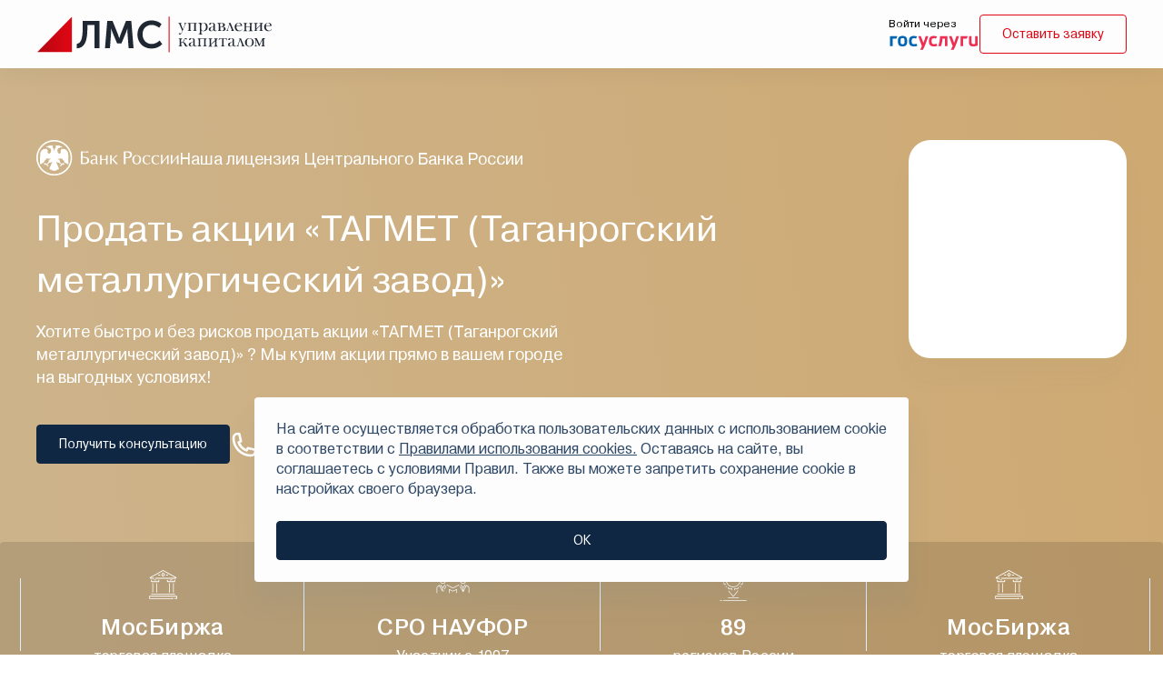

--- FILE ---
content_type: text/html; charset=UTF-8
request_url: https://www.lmsic.com/prodat-akcii/skupka_akcij_tagmet_taganrogskij_metallurgicheskij_zavod/
body_size: 16572
content:
<!doctype html>
<html lang="ru">
<head>
    <meta charset="utf-8">
    <meta name="viewport" content="width=device-width,initial-scale=1,maximum-scale=1,user-scalable=no">

	<meta name="DESCRIPTION" content="В компании ЛМС можно продать акции ТАГМЕТ (Таганрогский металлургический завод) по выгодной цене. ✅ Без скрытых комиссий. ✅ Все расчеты за один день! ✅ Более подробная информация по номеру 8(800)-101-53-39. ☎ Звоните!" />
<link rel="canonical" href="https://www.lmsic.com/prodat-akcii/skupka_akcij_tagmet_taganrogskij_metallurgicheskij_zavod/" />
<meta http-equiv="Content-Type" content="text/html; charset=UTF-8" />
<meta name="description" content="В компании ЛМС можно продать акции ТАГМЕТ (Таганрогский металлургический завод) по выгодной цене. ✅ Без скрытых комиссий. ✅ Все расчеты за один день! ✅ Более подробная информация по номеру 8(800)-101-53-39. ☎ Звоните!" />
<link rel="canonical" href="https://www.lmsic.com/prodat-akcii/skupka_akcij_tagmet_taganrogskij_metallurgicheskij_zavod/" />
<link href="https://cdn.jsdelivr.net/npm/@fancyapps/ui/dist/fancybox.css" type="text/css"  rel="stylesheet" />
<link href="/local/templates/.default/components/bitrix/news.list/faq/style.css?17556734211165" type="text/css"  rel="stylesheet" />
<link href="/assets/main.css?1751271480175668" type="text/css"  data-template-style="true"  rel="stylesheet" />
<link href="/local/templates/emitent/template_styles.css?17637181261219" type="text/css"  data-template-style="true"  rel="stylesheet" />
	    <title>Продать акции ТАГМЕТ (Таганрогский металлургический завод): курс, выгодная цена сегодня в компании ЛМС</title>

<!-- Yandex.Metrika counter -->
<noscript><div><img src="https://mc.yandex.ru/watch/57387994" style="position:absolute; left:-9999px;" alt="" /></div></noscript>
<!-- /Yandex.Metrika counter -->

</head>
<body class="page">
<div class="page__wrapper">
    <header class="secondary-header page__header" data-header="">
	            <div class="secondary-header__main">
            <div class="base-container">
                <div class="secondary-header__wrap">
                    <a class="secondary-header__main-link" href="/" aria-current="page">
                        <img class="secondary-header__logo" src="/static/img/logo.svg" alt="">
                    </a>
                    <div class="secondary-header__contacts">
	                    	                                        </div>

                    <div class="secondary-header-personal">
                        <div class="secondary-header-personal__login hidden-xs">Войти через<a class="secondary-header-personal__login-link" href="https://lk.lmsic.com/users/sign_up" aria-label="войти через госуслуги">
                                <svg class=" ">
                                    <use xlink:href="/static/sprite.svg#gosuslugi-text"></use>
                                </svg>
                            </a></div>
                        <a class="header-personal__link visible-xs" href="https://lk.lmsic.com/users/sign_up">
                            <svg class="header-personal__link-icon ">
                                <use xlink:href="/static/sprite.svg#gosuslugi"></use>
                            </svg>
                        </a>
                        <button class="base-button base-button--red" type="button" data-modal="consultationModal">
                            <span>Оставить заявку</span>
                        </button>
                    </div>
                </div>
            </div>
        </div>
        <div class="base-search" data-search>
            <div class="base-search__inner">
                <button class="base-search__close" type="button">
                    <svg class=" ">
                        <use xlink:href="/static/sprite.svg#close"></use>
                    </svg>
                </button>
                <form class="base-search__form" action="/search/" method="POST">
                    <div class="base-input">
                        <label class="base-input__wrap">
                            <span class="base-input__label">Поиск по сайту</span>
                            <input class="base-input__control" data-pristine-required-message="" type="text" name="query" id="query" inputmode="text">
                        </label>
                    </div>
                    <button class="base-button base-button--dark" type="submit"><span>Найти</span></button>
                </form>
            </div>
        </div>
    </header>

<main class="page__main">
    <div class="issuer-page" data-main-page>
        <div class="main-promo  main-promo--single main-promo--issuer">
            <div class="main-promo__main">
                <div class="base-container">
                                        <div class="main-promo__text">
                        <a class="main-promo__top-link" href="http://www.cbr.ru/finorg/foinfo/?ogrn=1027807976680" target="_blank">
                            <img class="main-promo__top-icon" src="/static/img/russian-bank.svg" alt="" aria-hidden="true">
                            <span>Наша лицензия Центрального Банка России</span>
                        </a>
                        <h1 class="main-promo__title">Продать акции «ТАГМЕТ (Таганрогский металлургический завод)»</h1>
                        <p class="main-promo__desc">Хотите быстро и без рисков продать акции «ТАГМЕТ (Таганрогский металлургический завод)» ?
                            Мы купим акции прямо в вашем городе на выгодных условиях!</p>
                        <div class="main-promo__callback">
                            <button class="base-button base-button--dark" type="button" data-modal="sellModal">
                                <span>Получить консультацию</span>
                            </button>
                            <p class="main-promo__callback-text">
                                <svg class="main-promo__callback-icon ">
                                    <use xlink:href="/static/sprite.svg#call"></use>
                                </svg>
                                Или по телефону:<a href="tel:8 (800) 101-53-39">8 (800) 101-53-39</a></p>
                        </div>
                                                <div class="main-promo__img-wrap">
                            <img class="main-promo__img" src=""></div>
                    </div>
                </div>
	            <div class="main-promo__nav">
    <ul class="main-promo__nav-list marquee">
		            <li class="main-promo__nav-item">
                <div href="" class="main-promo__nav-btn">
                    <img class="main-promo__nav-icon" src="/upload/iblock/a63/z9rgl8v0l4nw9nex2uvc0q1cb7qc2mkd.svg">
                    <span class="main-promo__nav-name">89</span>
                    <span class="main-promo__nav-note">регионов России</span>
                </div>
            </li>
		            <li class="main-promo__nav-item">
                <div href="" class="main-promo__nav-btn">
                    <img class="main-promo__nav-icon" src="/upload/iblock/b5f/633sr4mlxc2yy32khw0q9qog36l73i4s.svg">
                    <span class="main-promo__nav-name">МосБиржа</span>
                    <span class="main-promo__nav-note">торговая площадка</span>
                </div>
            </li>
		            <li class="main-promo__nav-item">
                <a href="https://naufor.ru/tree.asp?n=13092" class="main-promo__nav-btn">
                    <img class="main-promo__nav-icon" src="/upload/iblock/084/y8b0un09dyojx2kua3s6sf1edhe7bhfv.svg">
                    <span class="main-promo__nav-name">СРО НАУФОР</span>
                    <span class="main-promo__nav-note">Участник с 1997</span>
                </a>
            </li>
		    </ul>
    <ul class="main-promo__nav-list marquee" aria-hidden="true">
	                <li class="main-promo__nav-item">
                <div href="" class="main-promo__nav-btn">
                    <img class="main-promo__nav-icon" src="/upload/iblock/a63/z9rgl8v0l4nw9nex2uvc0q1cb7qc2mkd.svg">
                    <span class="main-promo__nav-name">89</span>
                    <span class="main-promo__nav-note">регионов России</span>
                </div>
            </li>
	                <li class="main-promo__nav-item">
                <div href="" class="main-promo__nav-btn">
                    <img class="main-promo__nav-icon" src="/upload/iblock/b5f/633sr4mlxc2yy32khw0q9qog36l73i4s.svg">
                    <span class="main-promo__nav-name">МосБиржа</span>
                    <span class="main-promo__nav-note">торговая площадка</span>
                </div>
            </li>
	                <li class="main-promo__nav-item">
                <a href="https://naufor.ru/tree.asp?n=13092" class="main-promo__nav-btn">
                    <img class="main-promo__nav-icon" src="/upload/iblock/084/y8b0un09dyojx2kua3s6sf1edhe7bhfv.svg">
                    <span class="main-promo__nav-name">СРО НАУФОР</span>
                    <span class="main-promo__nav-note">Участник с 1997</span>
                </a>
            </li>
	        </ul>
</div>
            </div>
        </div>
        <section class="services-problems  services-problems--gold services-problems--no-arrow">
            <div class="base-container">
                <div class="services-problems__wrap">
                    <div class="services-problems__title-wrap">
                        <h2 class="services-problems__title">
                            АО «Инвестиционная компания ЛМС» приглашает всех, кто желает продать акции <span>«ТАГМЕТ (Таганрогский металлургический завод)»</span>
                        </h2>
                        <div class="services-problems__callback hidden-sm">
                            <button class="base-button base-button--primary" type="button"  data-modal="sellModal">
                                <span>Оставить заявку</span>
                            </button>
                        </div>
                    </div>
                    <ul class="services-problems__list">
                        <li class="services-problems__list-item">Без скрытых комиссий и сборов</li>
                        <li class="services-problems__list-item">Прозрачные и понятные условия договора</li>
                        <li class="services-problems__list-item">Цены акций фиксируются в документах</li>
                        <li class="services-problems__list-item">Тщательно подбираем взаимовыгодные условия</li>
                    </ul>
                    <div class="services-problems__callback visible-sm">
                        <button class="base-button base-button--primary" type="button"  data-modal="sellModal">
                            <span>Оставить заявку</span>
                        </button>
                    </div>
                </div>
            </div>
        </section>
	    
<section class="services-sale">
    <div class="base-container">
        <h2 class="services-sale__title">Процесс продажи акций</h2>
        <div class="services-sale__wrap">
            <div class="sale-card sale-card--1">
                <h3 class="sale-card__title">
                    <span class="sale-card__title-num">1.</span>
                    <span>Обсуждаем цену</span>
                </h3>
                <p class="sale-card__text">
                    <span>
                        Вы звоните нам или оставляете заявку на сайте и мы связываемся с вами                    </span>
                </p>
            </div>
                            <div class="services-sale__arrow-card services-sale__arrow-card--1"><span></span></div>
                <div class="sale-card sale-card--2">
                <h3 class="sale-card__title">
                    <span class="sale-card__title-num">2.</span>
                    <span> Получаете деньги</span>
                </h3>
                <p class="sale-card__text">
                    <span>Мы сами бесплатно
подготавливаем все документы для продажи акций</span>
                </p>
            </div>
            	                        <div class="sale-info hidden-xs">
                    <div class="sale-info__callback">
                        <button class="base-button base-button--dark" type="button"  data-modal="consultationModal">
                            <span>Узнать стоимость акций</span>
                        </button>
                        <p class="sale-info__callback-text">
                            <svg class="sale-info__callback-icon ">
                                <use xlink:href="/static/sprite.svg#call"></use>
                            </svg>
                            Или по телефону:<a href="tel:8 (800) 101-53-39">8 (800) 101-53-39</a></p>
                    </div>
                </div>
                <div class="services-sale__arrow-card"></div>
                <div class="services-sale__arrow-card services-sale__arrow-card--2"><span></span></div>
                <div class="sale-card sale-card--4">
                <h3 class="sale-card__title">
                    <span class="sale-card__title-num">4.</span>
                    <span>Оформляем договор</span>
                </h3>
                <p class="sale-card__text">
                    <span>Вы получаете сразу
всю сумму в день сделки до передачи нам акций</span>
                </p>
            </div>
	        	                        <div class="services-sale__arrow-card services-sale__arrow-card--3"><span></span></div>
                <div class="sale-card sale-card--3">
                <h3 class="sale-card__title">
                    <span class="sale-card__title-num">3.</span>
                    <span>Встречаемся</span>
                </h3>
                <p class="sale-card__text">
                    <span>Вы сможете встретиться
с нашим представителем
в день обращения</span>
                </p>
            </div>
	        
        </div>

        <div class="sale-info visible-xs">
            <div class="sale-info__callback">
                <button class="base-button base-button--dark" type="button"  data-modal="consultationModal">
                    <span>Узнать стоимость акций</span>
                </button>
                <p class="sale-info__callback-text">
                    <svg class="sale-info__callback-icon ">
                        <use xlink:href="/static/sprite.svg#call"></use>
                    </svg>
                    Или по телефону:<a href="tel:8 (800) 101-53-39">8 (800) 101-53-39</a></p>
            </div>
        </div>
    </div>
</section>                <section class="documents-section" data-documents>
            <div class="base-container"><h2 class="documents-section__title">
                    Какие понадобятся документы для покупки акций «ТАГМЕТ (Таганрогский металлургический завод)»?</h2>
                <div class="documents-section__nav">
                    <ul class="documents-section__nav-list">
                        <li class="documents-section__nav-item">
                            <button class="documents-section__nav-btn _active" type="button" data-documents-trigger="1">
                                Я - акционер
                            </button>
                        </li>
                        <li class="documents-section__nav-item">
                            <button class="documents-section__nav-btn" type="button" data-documents-trigger="2">
                                Я - доверенное лицо
                            </button>
                        </li>
                    </ul>
                </div>
                <div class="documents-section__content">
                    <div class="documents-section__tab _active" data-documents-content="1">
                        <div class="documents-section__item">
                            <h3 class="documents-section__item-title">1. Паспорт гражданина РФ</h3>
                            <p class="documents-section__item-text">в нем обязательно должен быть штамп на 19
                                странице с указанием паспорта, который был в момент получения акций, если акционер
                                не обновлял данные в регистраторе на новый паспорт</p>
                        </div>
                        <div class="documents-section__item">
                            <h3 class="documents-section__item-title">2. Документы, подтверждающие ваше право владения акциями «ТАГМЕТ (Таганрогский металлургический завод)»</h3>
                            <p class="documents-section__item-text">выписка из официального реестра акционеров,
                                письмо о голосовании на собрании держателей ценных бумаг или о получении дивидендов,
                                или другие документы</p>
                        </div>
                    </div>
                    <div class="documents-section__tab" data-documents-content="2">
                        <div class="documents-section__item">
                            <h3 class="documents-section__item-title">
                                1. Документы, подтверждающие ваше право владения акциями «ТАГМЕТ (Таганрогский металлургический завод)»
                            </h3>
                            <p class="documents-section__item-text">выписка из официального реестра акционеров,
                                письмо о голосовании на собрании держателей ценных бумаг или о получении дивидендов,
                                или другие документы</p>
                        </div>
                    </div>
                </div>
                <div class="documents-section__callback">
                    <button class="base-button base-button--dark" type="button"  data-modal="sellModal">
                        <span>Оставить заявку</span>
                    </button>
                    <p class="documents-section__callback-text">
                        <svg class="documents-section__callback-icon ">
                            <use xlink:href="/static/sprite.svg#call"></use>
                        </svg>
                        Или по телефону:<a href="tel:8 (800) 101-53-39">8 (800) 101-53-39</a>
                    </p>
                </div>
            </div>
        </section>
		    <section class="services-issuers" id="services-issuers">
        <div class="base-container" data-loaded>
            <h2 class="services-issuers__title">Популярные эмитенты</h2>
            <form class="services-issuers__form" action="">
                <label class="services-issuers__form-control">
                    <input class="services-issuers__form-input" value="" name="q" type="text" placeholder="Поиск по названию компании">
                </label>
                <button class="base-button base-button--grey" type="submit">
                    <span class="services-issuers__form-search">
                        <span class="hidden-xs">Найти</span>
                        <svg class="services-issuers__form-icon ">
                            <use xlink:href="/static/sprite.svg#search"></use>
                        </svg>
                    </span>
                </button>
            </form>
              <ul class="services-issuers__list" data-loaded-list>
	            		                                <li>
                        <a class="services-issuers__link" href="/prodat-akcii/skupka_akcij_smz_solikamskij_magnievyj_zavod/" target="_blank">
                            <span>СМЗ (Соликамский магниевый завод)</span>
                        </a>
                    </li>
		            	            		                                <li>
                        <a class="services-issuers__link" href="/prodat-akcii/skupka_akcij_sumz_sredneuralskij_medeplavilnyj_zavod/" target="_blank">
                            <span>СУМЗ (Среднеуральский медеплавильный завод)</span>
                        </a>
                    </li>
		            	            		                                <li>
                        <a class="services-issuers__link" href="/prodat-akcii/skupka_akcij_stavropolehnergosbyt/" target="_blank">
                            <span>Ставропольэнергосбыт</span>
                        </a>
                    </li>
		            	            		                                <li>
                        <a class="services-issuers__link" href="/prodat-akcii/skupka_akcij_smpp_stupinskoe_mashinostroitelnoe_proizvodstvennoe_predpriyatie/" target="_blank">
                            <span>СМПП (Ступинское машиностроительное производственное предприятие)</span>
                        </a>
                    </li>
		            	            		                                <li>
                        <a class="services-issuers__link" href="/prodat-akcii/skupka_akcij_susumanzoloto/" target="_blank">
                            <span>Сусуманзолото</span>
                        </a>
                    </li>
		            	            		                                <li>
                        <a class="services-issuers__link" href="/prodat-akcii/skupka_akcij_tambovehnergosbyt_tambovskaya_ehnergosbytovaya_kompaniya/" target="_blank">
                            <span>Тамбовэнергосбыт (Тамбовская энергосбытовая компания)</span>
                        </a>
                    </li>
		            	            		                                <li>
                        <a class="services-issuers__link" href="/prodat-akcii/skupka_akcij_tantal/" target="_blank">
                            <span>Тантал</span>
                        </a>
                    </li>
		            	            		                                <li>
                        <a class="services-issuers__link" href="/prodat-akcii/skupka_akcij_tattelekom/" target="_blank">
                            <span>Таттелеком</span>
                        </a>
                    </li>
		            	            		                                <li>
                        <a class="services-issuers__link" href="/prodat-akcii/skupka_akcij_gk_tns_ehnergo/" target="_blank">
                            <span>ГК ТНС энерго</span>
                        </a>
                    </li>
		            	            		                                <li>
                        <a class="services-issuers__link" href="/prodat-akcii/skupka_akcij_tns_ehnergo_voronezh/" target="_blank">
                            <span>ТНС энерго Воронеж</span>
                        </a>
                    </li>
		            	                        </ul>
  
                        <div class="services-issuers__bottom" data-pagination>
		        <!--'start_frame_cache_Y7Urj6'--><!--'end_frame_cache_Y7Urj6'-->            </div>
        </div>
    </section>
	    <section class="main-advantages">
    <div class="base-container">
        <h2 class="main-advantages__title">Почему выбирают нас</h2>
        <ul class="main-advantages__list">
                            <li class="main-advantages__list-item">
                    <article class="advantages-card">
                        <div class="advantages-card__head">
                            <img class="advantages-card__icon" src="/upload/iblock/fae/hzsguaw09av4ldc4254gpy4ei5vma0z9.svg">
                            <h3 class="advantages-card__title">Гибкость в решении вопросов</h3>
                        </div>
                        <div class="advantages-card__text">
                          <ul>
	<li>Профессиональный подход к каждому клиенту</li>
	<li>Понимание региональной специфики - мы представлены во всех регионах страны</li>
</ul>                        </div>
                    </article>
                </li>
                            <li class="main-advantages__list-item">
                    <article class="advantages-card">
                        <div class="advantages-card__head">
                            <img class="advantages-card__icon" src="/upload/iblock/4ac/oi4ejxw9c9czhm1xsozpl2yh8e9ya9gb.svg">
                            <h3 class="advantages-card__title">Надёжность</h3>
                        </div>
                        <div class="advantages-card__text">
                          <ul>
	<li>Более 30 лет на рынке</li>
	<li>Лицензия Центрального Банка России</li>
	<li>Соблюдаем требования Регулятора</li>
</ul>                        </div>
                    </article>
                </li>
                            <li class="main-advantages__list-item">
                    <article class="advantages-card">
                        <div class="advantages-card__head">
                            <img class="advantages-card__icon" src="/upload/iblock/a9a/fb6ptd8ni1y87ibkpohth4vpnuflyvr5.svg">
                            <h3 class="advantages-card__title">Конфиденциальность</h3>
                        </div>
                        <div class="advantages-card__text">
                          <ul>
	<li>АО «Инвестиционная компания ЛМС»&nbsp;практически единственный независимый (не аффилированный с другими структурами и участниками рынка) профессиональный участник</li>
</ul>                        </div>
                    </article>
                </li>
                            <li class="main-advantages__list-item">
                    <article class="advantages-card">
                        <div class="advantages-card__head">
                            <img class="advantages-card__icon" src="/upload/iblock/2db/11zzhzsa06r1ueawf2of0y4fve6lsff7.svg">
                            <h3 class="advantages-card__title">Экспертность и профессионализм</h3>
                        </div>
                        <div class="advantages-card__text">
                          <ul>
	<li>Профессиональный участник рынка</li>
	<li>Колоссальный опыт переговоров - более 500 закрытых сделок</li>
	<li>Решение задачи в рамках заданной доходности и бюджетов</li>
	<li>Высокая скорость реализации задач</li>
</ul>                        </div>
                    </article>
                </li>
                    </ul>
        <div class="main-advantages__info"><p>Получите доступ к 30-летнему опыту на рынке инвестиций</p>
            <button class="base-button base-button--base" type="button" data-modal="consultationModal"><span>Получить консультацию</span>
            </button>
        </div>
    </div>
</section>
	    <section class="main-team">
    <div class="base-container"><h2 class="main-team__title">Наши кейсы и команда</h2>
        <div class="base-slider main-team__slider">
            <div class="swiper main-team__slider" data-base-class="main-team" data-main-team-slider>
                <div class="swiper-wrapper">
	                                        <div class="swiper-slide">
                        <article class="team-card">
                            <div class="team-card__top">
                                <div class="team-card__info">
                                                                            <a class="team-card__tag" href="/analytics/otc/">Внебиржевой рынок</a>
                                                                        <p class="team-card__name">АО «ЛОМО»</p>
                                    <p class="team-card__location"></p>
                                                                            <div class="team-card__info-row">
                                                                                            <div class="team-card__info-item">
                                                    <span class="team-card__info-note">Выручка эмитента по итогам 2023 г.</span>
                                                    <span class="team-card__info-value">8,5 млрд. рублей</span>
                                                </div>
                                                                                            <div class="team-card__info-item">
                                                    <span class="team-card__info-note">Консолидированная доля уставного капитала </span>
                                                    <span class="team-card__info-value">2.02 %</span>
                                                </div>
                                                                                            <div class="team-card__info-item">
                                                    <span class="team-card__info-note">Сделок с миноритарными акционерами</span>
                                                    <span class="team-card__info-value">311</span>
                                                </div>
                                                                                            <div class="team-card__info-item">
                                                    <span class="team-card__info-note">Общая стоимость проекта</span>
                                                    <span class="team-card__info-value">90 млн.  рублей</span>
                                                </div>
                                                                                    </div>
                                                                    </div>
                                                                    <div class="team-card__person">
                                                                                    <img class="team-card__person-avatar" alt="" loading="lazy"
                                                 src="/upload/iblock/dca/tkml2xv2elxo5xg9909kojjlftbyuagu.jpg"
                                            >
                                                                                <div class="team-card__person-info">
                                            <div class="team-card__person-main">
                                                <span class="team-card__person-name">Турундаев Владимир</span>
                                                <span class="team-card__person-position">Начальник отдела сервиса департамента активных операций</span>
                                            </div>
                                            <div class="team-card__person-btn hidden-xs">
                                                <button class="base-button base-button--grey" type="button" data-modal="consultationModal">
                                                    <span>Консультация</span>
                                                </button>
                                            </div>
                                        </div>
                                        <div class="team-card__person-btn visible-xs">
                                            <button class="base-button base-button--grey" type="button" data-modal="consultationModal">
                                                <span>Консультация</span>
                                            </button>
                                        </div>
                                    </div>
                                                                </div>
                                                    </article>
                    </div>
                                            <div class="swiper-slide">
                        <article class="team-card">
                            <div class="team-card__top">
                                <div class="team-card__info">
                                                                            <a class="team-card__tag" href="/analytics/otc/">Внебиржевой рынок</a>
                                                                        <p class="team-card__name">АО «Ванинский морской торговый порт»</p>
                                    <p class="team-card__location"></p>
                                                                            <div class="team-card__info-row">
                                                                                            <div class="team-card__info-item">
                                                    <span class="team-card__info-note">Выручка эмитента по итогам 2023 г.</span>
                                                    <span class="team-card__info-value">5 млрд. рублей</span>
                                                </div>
                                                                                            <div class="team-card__info-item">
                                                    <span class="team-card__info-note">Консолидированная доля уставного капитала </span>
                                                    <span class="team-card__info-value">2 %</span>
                                                </div>
                                                                                            <div class="team-card__info-item">
                                                    <span class="team-card__info-note">Сделок с миноритарными акционерами</span>
                                                    <span class="team-card__info-value">196</span>
                                                </div>
                                                                                            <div class="team-card__info-item">
                                                    <span class="team-card__info-note">Общая стоимость проекта</span>
                                                    <span class="team-card__info-value">104 млн. рублей</span>
                                                </div>
                                                                                    </div>
                                                                    </div>
                                                                    <div class="team-card__person">
                                                                                    <img class="team-card__person-avatar" alt="" loading="lazy"
                                                 src="/upload/iblock/dca/tkml2xv2elxo5xg9909kojjlftbyuagu.jpg"
                                            >
                                                                                <div class="team-card__person-info">
                                            <div class="team-card__person-main">
                                                <span class="team-card__person-name">Турундаев Владимир</span>
                                                <span class="team-card__person-position">Начальник отдела сервиса департамента активных операций</span>
                                            </div>
                                            <div class="team-card__person-btn hidden-xs">
                                                <button class="base-button base-button--grey" type="button" data-modal="consultationModal">
                                                    <span>Консультация</span>
                                                </button>
                                            </div>
                                        </div>
                                        <div class="team-card__person-btn visible-xs">
                                            <button class="base-button base-button--grey" type="button" data-modal="consultationModal">
                                                <span>Консультация</span>
                                            </button>
                                        </div>
                                    </div>
                                                                </div>
                                                    </article>
                    </div>
                                            <div class="swiper-slide">
                        <article class="team-card">
                            <div class="team-card__top">
                                <div class="team-card__info">
                                                                            <a class="team-card__tag" href="/analytics/otc/">Внебиржевой рынок</a>
                                                                        <p class="team-card__name">АО «Сибирская энергетическая компания» (СИБЭКО)</p>
                                    <p class="team-card__location"></p>
                                                                            <div class="team-card__info-row">
                                                                                            <div class="team-card__info-item">
                                                    <span class="team-card__info-note">Выручка эмитента по итогам 2022 г.</span>
                                                    <span class="team-card__info-value">38 млрд. рублей</span>
                                                </div>
                                                                                            <div class="team-card__info-item">
                                                    <span class="team-card__info-note">Консолидированная доля уставного капитала </span>
                                                    <span class="team-card__info-value">0.65 %</span>
                                                </div>
                                                                                            <div class="team-card__info-item">
                                                    <span class="team-card__info-note">Сделок с миноритарными акционерами</span>
                                                    <span class="team-card__info-value">423</span>
                                                </div>
                                                                                            <div class="team-card__info-item">
                                                    <span class="team-card__info-note">Общая стоимость проекта</span>
                                                    <span class="team-card__info-value">220 млн. рублей</span>
                                                </div>
                                                                                    </div>
                                                                    </div>
                                                                    <div class="team-card__person">
                                                                                    <img class="team-card__person-avatar" alt="" loading="lazy"
                                                 src="/upload/iblock/dca/tkml2xv2elxo5xg9909kojjlftbyuagu.jpg"
                                            >
                                                                                <div class="team-card__person-info">
                                            <div class="team-card__person-main">
                                                <span class="team-card__person-name">Турундаев Владимир</span>
                                                <span class="team-card__person-position">Начальник отдела сервиса департамента активных операций</span>
                                            </div>
                                            <div class="team-card__person-btn hidden-xs">
                                                <button class="base-button base-button--grey" type="button" data-modal="consultationModal">
                                                    <span>Консультация</span>
                                                </button>
                                            </div>
                                        </div>
                                        <div class="team-card__person-btn visible-xs">
                                            <button class="base-button base-button--grey" type="button" data-modal="consultationModal">
                                                <span>Консультация</span>
                                            </button>
                                        </div>
                                    </div>
                                                                </div>
                                                    </article>
                    </div>
                                            <div class="swiper-slide">
                        <article class="team-card">
                            <div class="team-card__top">
                                <div class="team-card__info">
                                                                            <a class="team-card__tag" href="/analytics/otc/">Внебиржевой рынок</a>
                                                                        <p class="team-card__name">АО «ММТП»</p>
                                    <p class="team-card__location">Мурманск</p>
                                                                            <div class="team-card__info-row">
                                                                                            <div class="team-card__info-item">
                                                    <span class="team-card__info-note">Выручка эмитента по итогам 2022 г.</span>
                                                    <span class="team-card__info-value">10,7 млрд. рублей</span>
                                                </div>
                                                                                            <div class="team-card__info-item">
                                                    <span class="team-card__info-note">Консолидированная доля уставного капитала</span>
                                                    <span class="team-card__info-value">9.38 %</span>
                                                </div>
                                                                                            <div class="team-card__info-item">
                                                    <span class="team-card__info-note">Сделок с миноритарными акционерами</span>
                                                    <span class="team-card__info-value">1081</span>
                                                </div>
                                                                                            <div class="team-card__info-item">
                                                    <span class="team-card__info-note">Общая стоимость проекта</span>
                                                    <span class="team-card__info-value">1,4 млрд. рублей</span>
                                                </div>
                                                                                    </div>
                                                                    </div>
                                                                    <div class="team-card__person">
                                                                                    <img class="team-card__person-avatar" alt="" loading="lazy"
                                                 src="/upload/iblock/dca/tkml2xv2elxo5xg9909kojjlftbyuagu.jpg"
                                            >
                                                                                <div class="team-card__person-info">
                                            <div class="team-card__person-main">
                                                <span class="team-card__person-name">Турундаев Владимир</span>
                                                <span class="team-card__person-position">Начальник отдела сервиса департамента активных операций</span>
                                            </div>
                                            <div class="team-card__person-btn hidden-xs">
                                                <button class="base-button base-button--grey" type="button" data-modal="consultationModal">
                                                    <span>Консультация</span>
                                                </button>
                                            </div>
                                        </div>
                                        <div class="team-card__person-btn visible-xs">
                                            <button class="base-button base-button--grey" type="button" data-modal="consultationModal">
                                                <span>Консультация</span>
                                            </button>
                                        </div>
                                    </div>
                                                                </div>
                                                    </article>
                    </div>
                                            <div class="swiper-slide">
                        <article class="team-card">
                            <div class="team-card__top">
                                <div class="team-card__info">
                                                                            <a class="team-card__tag" href="/analytics/otc/">Внебиржевой рынок</a>
                                                                        <p class="team-card__name">АО «Богучанская ГЭС»</p>
                                    <p class="team-card__location"></p>
                                                                            <div class="team-card__info-row">
                                                                                            <div class="team-card__info-item">
                                                    <span class="team-card__info-note">Краткое описание идеи</span>
                                                    <span class="team-card__info-value">Выкуп ценных бумаг и возврат к дивидендным выплатам</span>
                                                </div>
                                                                                            <div class="team-card__info-item">
                                                    <span class="team-card__info-note">Результат идеи</span>
                                                    <span class="team-card__info-value">Компания провела выкуп ценных бумаг в связи с одобрением крупной сделки</span>
                                                </div>
                                                                                            <div class="team-card__info-item">
                                                    <span class="team-card__info-note">Фактическая доходность инвестиционной идеи</span>
                                                    <span class="team-card__info-value">до 300%</span>
                                                </div>
                                                                                            <div class="team-card__info-item">
                                                    <span class="team-card__info-note">Срок реализации инвестиционной идеи</span>
                                                    <span class="team-card__info-value">5 лет</span>
                                                </div>
                                                                                    </div>
                                                                    </div>
                                                                    <div class="team-card__person">
                                                                                <div class="team-card__person-info">
                                            <div class="team-card__person-main">
                                                <span class="team-card__person-name">Матюшин Даниил</span>
                                                <span class="team-card__person-position">Старший аналитик аналитического отдела</span>
                                            </div>
                                            <div class="team-card__person-btn hidden-xs">
                                                <button class="base-button base-button--grey" type="button" data-modal="consultationModal">
                                                    <span>Консультация</span>
                                                </button>
                                            </div>
                                        </div>
                                        <div class="team-card__person-btn visible-xs">
                                            <button class="base-button base-button--grey" type="button" data-modal="consultationModal">
                                                <span>Консультация</span>
                                            </button>
                                        </div>
                                    </div>
                                                                </div>
                                                    </article>
                    </div>
                                            <div class="swiper-slide">
                        <article class="team-card">
                            <div class="team-card__top">
                                <div class="team-card__info">
                                                                            <a class="team-card__tag" href="/analytics/otc/">Внебиржевой рынок</a>
                                                                        <p class="team-card__name">АО «Агрофирма Мценская»</p>
                                    <p class="team-card__location"></p>
                                                                            <div class="team-card__info-row">
                                                                                            <div class="team-card__info-item">
                                                    <span class="team-card__info-note">Краткое описание идеи</span>
                                                    <span class="team-card__info-value">Повышение payout с 5% и органическое развитие сегмента сельского хозяйства</span>
                                                </div>
                                                                                            <div class="team-card__info-item">
                                                    <span class="team-card__info-note">Результат идеи</span>
                                                    <span class="team-card__info-value">Компания увеличила payout с 5% до 10%, чистая прибыль сельскохозяйственной компании с 2019 по 2022 годы выросла в 3 раза</span>
                                                </div>
                                                                                            <div class="team-card__info-item">
                                                    <span class="team-card__info-note">Фактическая доходность инвестиционной идеи</span>
                                                    <span class="team-card__info-value">до 1000%</span>
                                                </div>
                                                                                            <div class="team-card__info-item">
                                                    <span class="team-card__info-note">Срок реализации инвестиционной идеи</span>
                                                    <span class="team-card__info-value">5 лет</span>
                                                </div>
                                                                                    </div>
                                                                    </div>
                                                                    <div class="team-card__person">
                                                                                <div class="team-card__person-info">
                                            <div class="team-card__person-main">
                                                <span class="team-card__person-name">Матюшин Даниил</span>
                                                <span class="team-card__person-position">Старший аналитик аналитического отдела</span>
                                            </div>
                                            <div class="team-card__person-btn hidden-xs">
                                                <button class="base-button base-button--grey" type="button" data-modal="consultationModal">
                                                    <span>Консультация</span>
                                                </button>
                                            </div>
                                        </div>
                                        <div class="team-card__person-btn visible-xs">
                                            <button class="base-button base-button--grey" type="button" data-modal="consultationModal">
                                                <span>Консультация</span>
                                            </button>
                                        </div>
                                    </div>
                                                                </div>
                                                    </article>
                    </div>
                                            <div class="swiper-slide">
                        <article class="team-card">
                            <div class="team-card__top">
                                <div class="team-card__info">
                                                                            <a class="team-card__tag" href="/analytics/otc/">Внебиржевой рынок</a>
                                                                        <p class="team-card__name">ПАО «НБАМР»</p>
                                    <p class="team-card__location"></p>
                                                                            <div class="team-card__info-row">
                                                                                            <div class="team-card__info-item">
                                                    <span class="team-card__info-note">Краткое описание идеи</span>
                                                    <span class="team-card__info-value">Выкуп ценных бумаг и выплата крупных дивидендов в связи с экспортно-ориентированной деятельностью компании</span>
                                                </div>
                                                                                            <div class="team-card__info-item">
                                                    <span class="team-card__info-note">Результат идеи</span>
                                                    <span class="team-card__info-value">Компания провела выкуп ценных бумаг в связи с реорганизацией</span>
                                                </div>
                                                                                            <div class="team-card__info-item">
                                                    <span class="team-card__info-note">Фактическая доходность инвестиционной идеи</span>
                                                    <span class="team-card__info-value">до 550%</span>
                                                </div>
                                                                                            <div class="team-card__info-item">
                                                    <span class="team-card__info-note">Срок реализации инвестиционной идеи</span>
                                                    <span class="team-card__info-value">4 года</span>
                                                </div>
                                                                                    </div>
                                                                    </div>
                                                                    <div class="team-card__person">
                                                                                <div class="team-card__person-info">
                                            <div class="team-card__person-main">
                                                <span class="team-card__person-name">Матюшин Даниил</span>
                                                <span class="team-card__person-position">Старший аналитик аналитического отдела</span>
                                            </div>
                                            <div class="team-card__person-btn hidden-xs">
                                                <button class="base-button base-button--grey" type="button" data-modal="consultationModal">
                                                    <span>Консультация</span>
                                                </button>
                                            </div>
                                        </div>
                                        <div class="team-card__person-btn visible-xs">
                                            <button class="base-button base-button--grey" type="button" data-modal="consultationModal">
                                                <span>Консультация</span>
                                            </button>
                                        </div>
                                    </div>
                                                                </div>
                                                    </article>
                    </div>
                                    </div>
            </div>
            <div class="base-slider__navigation main-team__navigation">
                <button class="swiper-navigation-prev base-slider__prev main-team__prev">
                    <svg class="">
                        <use xlink:href="/static/sprite.svg#arrow-left"></use>
                    </svg>
                </button>
                <button class="swiper-navigation-next base-slider__next main-team__next">
                    <svg class="">
                        <use xlink:href="/static/sprite.svg#arrow-right"></use>
                    </svg>
                </button>
            </div>
            <div class="swiper-pagination main-team__pagination"></div>
        </div>
        <div class="main-team__bottom">
            <a class="base-button base-button--white" href="/about/cases/" target="_self">
                <span>Больше наших кейсов</span>
            </a>
        </div>
                    <div class="main-team__callback">
                <button class="base-button base-button--dark" type="button"  data-modal="consultationModal">
                    <span>Оставить заявку</span>
                </button>
                <p class="main-team__callback-text">
                    <svg class="main-team__callback-icon ">
                        <use xlink:href="/static/sprite.svg#call"></use>
                    </svg>
                    Или по телефону:<a href="tel:8 (800) 101-53-39">8 (800) 101-53-39</a>
                </p>
            </div>
            </div>
</section>	    <section class="main-ideas">
    <div class="base-container"><h2 class="main-ideas__title">Инвестиционные идеи</h2>
        <ul class="main-ideas__list">
                            <li class="main-ideas__list-item">
                    <article class="idea-card">
                        <div class="idea-card__front">
                            <div class="idea-card__img">
                                                                    <img src="/upload/sprint.options/ef0/yi6g63auymkw6zaegsy14elx77ny8b28.png" alt="" loading="lazy">
                                                                <h3 class="idea-card__title">ФосАгро продолжает выплачивать дивиденды «в долг»</h3>
                            </div>
                            <div class="idea-card__bottom">
                                                                    <span class="idea-card__day-idea">Идея дня</span>
                                	                                                                                        </div>
                        </div>
                        <div class="idea-card__back">
                                                        <span class="idea-card__day-idea">Идея дня</span>
                                                                                    <div class="idea-card__inner-title">ФосАгро продолжает выплачивать дивиденды «в долг»</div>
                                                        <p class="idea-card__text">Компания ФосАгро представила нейтральные финансовые результаты по МСФО по итогам 2024 года. Выручка производителя удобрений увеличилась на 15,3% до 507,69 млрд руб., а чистая прибыль ФосАгро сократилась на 1,9% до 84,47 млрд руб.<br>
 <br>
 На состоявшемся 13 февраля заседании Совет Директоров компании рекомендовал общему собранию акционеров утвердить выплату дивидендов по итогам 2024 года в размере 171 руб. на одну обыкновенную акцию.<br></p>
                                                            <div class="idea-card__btn-wrap">
                                    <a href="https://new.lmsic.com/analytics/ideas/" class="base-button base-button--gold" type="button">
                                        <span>Подробнее</span>
                                    </a>
                                </div>
                                                    </div>
                    </article>
                </li>
                            <li class="main-ideas__list-item">
                    <article class="idea-card">
                        <div class="idea-card__front">
                            <div class="idea-card__img">
                                                                    <img src="/upload/sprint.options/6a7/euqq06ejwpjq9jo3s646qpm0ez2xw2of.png" alt="" loading="lazy">
                                                                <h3 class="idea-card__title">Финансовые результаты Юнипро</h3>
                            </div>
                            <div class="idea-card__bottom">
                                                                    <span class="idea-card__day-idea">Идея дня</span>
                                	                                                                                        </div>
                        </div>
                        <div class="idea-card__back">
                                                        <span class="idea-card__day-idea">Идея дня</span>
                                                                                    <div class="idea-card__inner-title">Финансовые результаты Юнипро</div>
                                                        <p class="idea-card__text">Юнипро опубликовала сильные результаты, однако, вероятность выплаты дивидендов существенно снизилась.</p>
                                                            <div class="idea-card__btn-wrap">
                                    <a href="https://new.lmsic.com/analytics/ideas/" class="base-button base-button--gold" type="button">
                                        <span>Подробнее</span>
                                    </a>
                                </div>
                                                    </div>
                    </article>
                </li>
                    </ul>
        <div class="base-slider main-ideas__slider">
            <div class="swiper main-ideas__slider" data-base-class="main-ideas" data-main-ideas-slider>
                <div class="swiper-wrapper">
	                                        <div class="swiper-slide">
                            <article class="idea-card">
                                <div class="idea-card__front">
                                    <div class="idea-card__img">
				                                                                    <img src="/upload/sprint.options/ef0/yi6g63auymkw6zaegsy14elx77ny8b28.png" alt="" loading="lazy">
				                                                                <h3 class="idea-card__title">ФосАгро продолжает выплачивать дивиденды «в долг»</h3>
                                    </div>
                                    <div class="idea-card__bottom">
				                                                                    <span class="idea-card__day-idea">Идея дня</span>
				                        	                                    				                                                            </div>
                                </div>
                                <div class="idea-card__back">
			                                                                <span class="idea-card__day-idea">Идея дня</span>
			                        			                                                            <div class="idea-card__inner-title">ФосАгро продолжает выплачивать дивиденды «в долг»</div>
			                                                            <p class="idea-card__text">Компания ФосАгро представила нейтральные финансовые результаты по МСФО по итогам 2024 года. Выручка производителя удобрений увеличилась на 15,3% до 507,69 млрд руб., а чистая прибыль ФосАгро сократилась на 1,9% до 84,47 млрд руб.<br>
 <br>
 На состоявшемся 13 февраля заседании Совет Директоров компании рекомендовал общему собранию акционеров утвердить выплату дивидендов по итогам 2024 года в размере 171 руб. на одну обыкновенную акцию.<br></p>
                                    <div class="idea-card__btn-wrap">
                                        <a href="https://new.lmsic.com/analytics/ideas/" class="base-button base-button--gold" type="button">
                                            <span>Подробнее</span>
                                        </a>
                                    </div>
                                </div>
                            </article>
                        </div>
                                            <div class="swiper-slide">
                            <article class="idea-card">
                                <div class="idea-card__front">
                                    <div class="idea-card__img">
				                                                                    <img src="/upload/sprint.options/6a7/euqq06ejwpjq9jo3s646qpm0ez2xw2of.png" alt="" loading="lazy">
				                                                                <h3 class="idea-card__title">Финансовые результаты Юнипро</h3>
                                    </div>
                                    <div class="idea-card__bottom">
				                                                                    <span class="idea-card__day-idea">Идея дня</span>
				                        	                                    				                                                            </div>
                                </div>
                                <div class="idea-card__back">
			                                                                <span class="idea-card__day-idea">Идея дня</span>
			                        			                                                            <div class="idea-card__inner-title">Финансовые результаты Юнипро</div>
			                                                            <p class="idea-card__text">Юнипро опубликовала сильные результаты, однако, вероятность выплаты дивидендов существенно снизилась.</p>
                                    <div class="idea-card__btn-wrap">
                                        <a href="https://new.lmsic.com/analytics/ideas/" class="base-button base-button--gold" type="button">
                                            <span>Подробнее</span>
                                        </a>
                                    </div>
                                </div>
                            </article>
                        </div>
                                    </div>
            </div>
            <div class="swiper-pagination main-ideas__pagination"></div>
        </div>
        <div class="main-ideas__bottom">
            <a class="base-button base-button--grey" href="/analytics/ideas/" target="_self">
                <span>Больше идей</span>
            </a>
        </div>
    </div>
</section>                					
	    <section class="main-callback">
	<div class="base-container">
		<div class="main-callback__wrap">
			<div class="main-callback__desc">
                <img class="main-callback__desc-img" src="/static/img/quiz.png">
				<span class=" main-callback__title--lg">Остались вопросы?</span>
							</div>
			<div class="form-callback" data-callback-form="">
				<form class="form-callback__form" action="/bitrix/services/main/ajax.php?mode=class&c=custom:form&action=saveResult" method="POST" novalidate="true">
					<input type="hidden" name="code" value="result.question">
					<div class="form-callback__form-group">
						<div class="form-callback__form-control">
							<div class="base-input">
                                <label class="base-input__wrap">
                                    <span class="base-input__label">Имя</span>
                                    <input class="base-input__control" name="name" required="" inputmode="text" data-pristine-required-message="Обязательное поле">
                                    <div data-lastpass-icon-root="" style="position: relative !important; height: 0px !important; width: 0px !important; float: left !important;"></div>
                                </label>
							</div>
						</div>
						<div class="form-callback__form-control">
							<div class="base-input">
                                <label class="base-input__wrap">
                                    <span class="base-input__label">Эл. почта</span>
                                    <input class="base-input__control" name="email" inputmode="email" data-pristine-email="" data-pristine-email-message="Укажите корректный e-mail">
                                </label>
							</div>
						</div>
					</div>
                    <div class="form-callback__form-control">
                        <div class="base-input">
                            <label class="base-input__wrap">
                                <span class="base-input__label">Телефон</span>
                                <input class="base-input__control form-modal__form-input"
                                       data-pristine-required
                                       data-pristine-required-message="Обязательное поле"
                                       pattern="/\+7 \([0-9]{3}\) [0-9]{3}-[0-9]{2}-[0-9]{2}/"
                                       data-pristine-pattern-message="Укажите корректный телефон"
                                       type="tel" name="phone" id="phone" required inputmode="text">
                            </label>
                        </div>
                    </div>
					<div class="form-callback__form-control form-callback__form-control--full">
						<div class="base-textarea">
                            <label class="base-textarea__label">Ваш вопрос</label>
                            <textarea class="base-textarea__control" name="message" required="" data-pristine-required-message="Обязательное поле"></textarea>
						</div>
					</div>
                    <div class="form-callback__form-control">
                        <div class="base-checkbox form-modal__form-control">
                            <label class="base-checkbox__wrap">
                                <input class="visually-hidden" name="agree" required="" type="checkbox" data-pristine-required-message="Обязательное поле">
                                <span class="base-checkbox__text">Даю своё&nbsp;<a href="/policies/">согласие на обработку</a>&nbsp;АО «Инвестиционная компания ЛМС», адрес: 191181, г. Санкт-Петербург, наб. реки Мойки, дом 11, лит. А, пом.21-Н, моих персональных данных в целях рассмотрения моего обращения (жалобы) и предоставления (направления) ответа</span>
                            </label>
                        </div>
                    </div>
					                        <div class="form-modal__form-control">
                            <div id="captcha-container" data-captcha data-sitekey="ysc1_pD08V6G8vxsIWmpqvvJENdO5dFG2dFBDjbnjxSXoebea5aca"></div>
                        </div>
										<div class="form-callback__form-bottom">
                       <p class="form-callback__agree">
	                                              </p>
						<button class="base-button base-button--red form-callback__form-btn" type="submit">
							<span>Получить консультацию</span>
                        </button>
					</div>
				</form>
				<div class="form-callback__error"></div>
				<div class="form-callback__result">Ваш вопрос отправлен</div>
			</div>
		</div>
	</div>
</section>    </div>
</main>
<div class="modal" id="sellModal">
    <button class="modal__close" data-modal-close aria-label="Закрыть окно">
        <svg class="modal__close-icon" focusable="false">
            <use xlink:href="/static/sprite.svg#close"></use>
        </svg>
    </button>
    <div class="modal__scroll-container">
        <p class="modal__title" data-modal-title>Пройдите небольшой опрос</p>
		<p class="modal__text" data-modal-text>Ответьте, пожалуйста, на вопросы и отправьте заявку. Наш специалист свяжется с Вами в ближайшее время.</p>
        <div class="modal__inner" data-modal-wrap>
            <div class="consultation-modal" data-consultation-modal>
                <div class="form-modal" data-modal-form>
                    <form class="form-modal__form" action="/bitrix/services/main/ajax.php?mode=class&c=custom:form&action=saveResult" method="POST" novalidate>
                        <input type="hidden" name="code" value="result.sell">
                        <div class="form-modal__form-control">
                            <div class="base-input">
                                <label class="base-input__wrap">
                                    <span class="base-input__label">Какие у Вас акции?</span>
                                    <input class="base-input__control form-modal__form-input" data-pristine-required
                                           data-pristine-required-message="Обязательное поле" type="text" name="shares"
                                           id="shares" required inputmode="text">
                                </label>
                            </div>
                        </div>
                        <div class="form-modal__form-control">
                            <div class="base-input">
                                <label class="base-input__wrap">
                                    <span class="base-input__label">Ваш город</span>
                                    <input class="base-input__control form-modal__form-input" data-pristine-required
                                           data-pristine-required-message="Обязательное поле" type="text" name="city" id="city"
                                           required inputmode="text">
                                </label>
                            </div>
                        </div>
                        <div class="form-modal__form-control">
                            <div class="base-input">
                                <label class="base-input__wrap">
                                    <span class="base-input__label">Ваше имя</span>
                                    <input class="base-input__control form-modal__form-input" data-pristine-required
                                           data-pristine-required-message="Обязательное поле" type="text" name="name" id="name"
                                           required inputmode="text">
                                </label>
                            </div>
                        </div>
                        <div class="form-modal__form-control">
                            <div class="base-input">
                                <label class="base-input__wrap">
                                    <span class="base-input__label">Контактный телефон</span>
                                    <input class="base-input__control form-modal__form-input" data-pristine-required-message="Обязательное поле"
                                           pattern="/\+7 \([0-9]{3}\) [0-9]{3}-[0-9]{2}-[0-9]{2}/"
                                           data-pristine-pattern-message="Укажите корректный телефон" type="tel" name="phone" id="phone"
                                           inputmode="text">
                                </label>
                            </div>
                        </div>
                        <div class="form-modal__form-control">
                            <div class="base-input">
                                <label class="base-input__wrap">
                                    <span class="base-input__label">Email</span>
                                    <input class="base-input__control form-modal__form-input" data-pristine-required-message="Обязательное поле"
                                           data-pristine-email-message="Укажите корректный e-mail" type="email" name="email" id="email"
                                           inputmode="text">
                                </label>
                            </div>
                        </div>
                        <div class="form-modal__form-checkboxes">
                            <div class="base-checkbox form-modal__form-control">
                                <label class="base-checkbox__wrap">
                                    <input class="visually-hidden" name="agree" required="" type="checkbox" data-pristine-required-message="Обязательное поле">
                                    <span class="base-checkbox__text">Даю своё&nbsp;<a href="/policies/">согласие на обработку</a>&nbsp;АО «Инвестиционная компания ЛМС», адрес: 191181, г. Санкт-Петербург, наб. реки Мойки, дом 11, лит. А, пом.21-Н, моих персональных данных в целях рассмотрения моего обращения (жалобы) и предоставления (направления) ответа</span>
                                </label>
                            </div>
                        </div>
                                                    <div class="form-modal__form-control">
                                <div id="captcha-container" data-captcha data-sitekey="ysc1_pD08V6G8vxsIWmpqvvJENdO5dFG2dFBDjbnjxSXoebea5aca"></div>
                            </div>
                                                <div class="form-modal__form-bottom">
                            <button class="base-button base-button--dark" type="submit">
                                <span>Отправить</span>
                            </button>
                        </div>
						                    </form>
                    <div class="form-modal__error"></div>
                    <div class="form-modal__result">Результат опроса успешно отправлен</div>
                </div>
            </div>
        </div>
    </div>
</div>
<div class="modal-overlay"></div>
<footer class="footer page__footer">
    <div class="base-container">
        <div class="footer__wrap">
            <div class="footer__item"><p class="footer__title">О компании</p>
	            <ul class="footer-nav">
            <li class="footer-nav__item">
            <a class="footer-nav__link" href="/about/">О нас</a>
        </li>
            <li class="footer-nav__item">
            <a class="footer-nav__link" href="/about/news/">Новости</a>
        </li>
            <li class="footer-nav__item">
            <a class="footer-nav__link" href="/about/mass-media/">Упоминания в СМИ</a>
        </li>
            <li class="footer-nav__item">
            <a class="footer-nav__link" href="/about/litsenzii/">Лицензии</a>
        </li>
            <li class="footer-nav__item">
            <a class="footer-nav__link" href="/about/team/">Наша команда</a>
        </li>
            <li class="footer-nav__item">
            <a class="team-card__person-name" href="/info/">Раскрытие информации</a>
        </li>
    </ul>            </div>
            <div class="footer__item"><p class="footer__title">Услуги</p>
	            <ul class="footer-nav">
            <li class="footer-nav__item">
            <a class="footer-nav__link" href="/services/otc/">Инвестиции во внебиржевые активы</a>
        </li>
            <li class="footer-nav__item">
            <a class="footer-nav__link" href="/services/consolidation/">Консолидация акций</a>
        </li>
            <li class="footer-nav__item">
            <a class="footer-nav__link" href="/services/brokerskoe_obsluzhivanie/">Брокерское обслуживание</a>
        </li>
            <li class="footer-nav__item">
            <a class="footer-nav__link" href="/services/doveritelnoe_upravlenie_aktivami/">Доверительное управление активами</a>
        </li>
            <li class="footer-nav__item">
            <a class="footer-nav__link" href="/services/depozitariy/">Депозитарий</a>
        </li>
            <li class="footer-nav__item">
            <a class="footer-nav__link" href="/services/vypusk_aktsiy_i_obligatsiy/">Выпуск акций</a>
        </li>
            <li class="footer-nav__item">
            <a class="footer-nav__link" href="/services/upravlenie_blagosostoyaniem/">Управление благосостоянием</a>
        </li>
            <li class="footer-nav__item">
            <a class="footer-nav__link" href="/prodat-akcii/">Продать акции</a>
        </li>
            <li class="footer-nav__item">
            <a class="footer-nav__link" href="/services/nasledovanie/">Акции по наследству</a>
        </li>
    </ul>            </div>
            <div class="footer__item"><p class="footer__title">Контакты</p>
                <div class="footer-contacts">
                    <ul class="footer-contacts__list">
                        <li class="footer-contacts__list-item"><p class="footer-contacts__address">191181, г. Санкт-Петербург, наб. реки Мойки, дом 11, лит. А, пом.21-Н</p></li>
	                    	                                            <li class="footer-contacts__list-item">
                            <a class="footer-contacts__link" href="mailto:lms@lmsic.com">
                                <svg class="footer-contacts__list-icon">
                                    <use xlink:href="/static/sprite.svg#mail"></use>
                                </svg>
                                <span>lms@lmsic.com</span>
                            </a>
                        </li>
                        <li class="footer-contacts__list-item">
                            <a class="footer-contacts__link" href="/sitemap/">
                                Карта сайта
                            </a>
                        </li>
                    </ul>
                </div>
            </div>
        </div>
    </div>
</footer>
<div class="footnotes">
    <div class="base-container">
        <p class="footnotes__text">Настоящим АО «Инвестиционная компания ЛМС» уведомляет о
            том, что АО «Инвестиционная компания ЛМС» осуществляет свою деятельность на рынке ценных бумаг в
            соответствии со следующими лицензиями профессионального участника рынка ценных бумаг: по доверительному
            управлению ценными бумагами 078-06324-001000 от 16 сентября 2003 года, брокерской деятельности
            078-06294-100000 от 16 сентября 2003 года, дилерской деятельности 078-06312-010000 от 16 сентября 2003 года,
            депозитарной деятельности 078-06328-000100 от 16 сентября 2003 года; а также уведомляет о существовании
            риска возникновения конфликта интересов, в том числе вследствие осуществления АО «Инвестиционная компания
            ЛМС» профессиональной деятельности на рынке ценных бумаг на условиях совмещения различных видов
            профессиональной деятельности.</p>
        <p class="footnotes__text">Рекомендации и инвестиционные идеи, размещённые на сайте, не являются
            индивидуальными инвестиционными рекомендациями и предоставляются исключительно в информационных целях.
            Финансовые инструменты либо операции, размещённые на сайте и в публикуемых материалах, могут не
            соответствовать вашему инвестиционному профилю. Определение соответствия финансового инструмента либо
            операции инвестиционным целям, инвестиционному горизонту и толерантности к риску является задачей
            инвестора. АО «Инвестиционная компания ЛМС» не несёт ответственности за возможные убытки инвестора в
            случае совершения операций, либо инвестирования в финансовые инструменты, упомянутые на сайте и в
            публикуемых материалах.</p>
        <p class="footnotes__text"><a href="/policies/" target="_blank">Положение о персональных данных</a></p>
        <p class="footnotes__text">© 1994-2025 АО «Инвестиционная компания ЛМС» Все права защищены.</p>
    </div>
</div>
<div class="base-cookie" data-base-cookie>
    <div class="base-cookie__text">
	    На сайте осуществляется&nbsp;обработка пользовательских данных&nbsp;с использованием сookie в соответствии с <a href="/policies/" target="_blank">Правилами использования cookies.</a> Оставаясь на сайте,&nbsp;вы соглашаетесь с условиями Правил. Также вы  можете запретить сохранение сookie в настройках своего браузера.
    </div>
    <button class="base-button base-button--dark" type="button"><span>ОК</span></button>
</div><div class="modal" id="callbackModal">
    <button class="modal__close" data-modal-close aria-label="Закрыть окно">
        <svg class="modal__close-icon" focusable="false">
            <use xlink:href="/static/sprite.svg#close"></use>
        </svg>
    </button>
    <div class="modal__scroll-container"><p class="modal__title" data-modal-title>Получите консультацию!</p>
        <p class="modal__text" data-modal-text>Оставьте свои контактные данные и мы свяжемся с вами в самое
            ближайшее время!</p>
        <div class="modal__inner" data-modal-wrap>
            <div class="callback-modal" data-callback-modal>
                <div class="form-modal" data-modal-form>
                    <form class="form-modal__form" action="/bitrix/services/main/ajax.php?mode=class&c=custom:form&action=saveResult" method="POST" novalidate>
                        <input type="hidden" name="code" value="result.consult">
                        <div class="form-modal__form-control">
                            <div class="base-input">
                                <label class="base-input__wrap">
                                    <span class="base-input__label">Ваше имя</span>
                                    <input class="base-input__control form-modal__form-input" data-pristine-required
                                           data-pristine-required-message="Обязательное поле" type="text" name="name" id="name"
                                           required inputmode="text">
                                </label>
                            </div>
                        </div>
                        <div class="form-modal__form-control">
                            <div class="base-input">
                                <label class="base-input__wrap">
                                    <span class="base-input__label">Контактный телефон</span>
                                    <input class="base-input__control form-modal__form-input" data-pristine-required data-pristine-required-message="Обязательное поле"
                                           pattern="/\+7 \([0-9]{3}\) [0-9]{3}-[0-9]{2}-[0-9]{2}/" data-pristine-pattern-message="Укажите корректный телефон" type="tel" name="phone" id="phone"
                                           required inputmode="text">
                                </label>
                            </div>
                        </div>
                        <div class="form-modal__form-checkboxes">
                            <div class="base-checkbox form-modal__form-control">
                                <label class="base-checkbox__wrap">
                                    <input class="visually-hidden" name="agree" required="" type="checkbox" data-pristine-required-message="Обязательное поле">
                                    <span class="base-checkbox__text">Даю своё&nbsp;<a href="/policies/">согласие на обработку</a>&nbsp;АО «Инвестиционная компания ЛМС», адрес: 191181, г. Санкт-Петербург, наб. реки Мойки, дом 11, лит. А, пом.21-Н, моих персональных данных в целях рассмотрения моего обращения (жалобы) и предоставления (направления) ответа</span>
                                </label>
                            </div>
                        </div>
	                                                <div class="form-modal__form-control">
                                <div id="captcha-container" data-captcha data-sitekey="ysc1_pD08V6G8vxsIWmpqvvJENdO5dFG2dFBDjbnjxSXoebea5aca"></div>
                            </div>
	                                            <div class="form-modal__form-bottom">
                            <button class="base-button base-button--dark" type="submit">
                                <span>Отправить</span>
                            </button>
                        </div>
						                    </form>
                    <div class="form-modal__error"></div>
                    <div class="form-modal__result">Ваш запрос успешно отправлен</div>
                </div>
            </div>
        </div>
    </div>
</div>
<div class="modal-overlay"></div>
<div class="modal" id="consultationModal">
    <button class="modal__close" data-modal-close aria-label="Закрыть окно">
        <svg class="modal__close-icon" focusable="false">
            <use xlink:href="/static/sprite.svg#close"></use>
        </svg>
    </button>
    <div class="modal__scroll-container">
        <p class="modal__title" data-modal-title>Пройдите небольшой опрос</p>
		        <div class="modal__inner" data-modal-wrap>
            <div class="consultation-modal" data-consultation-modal>
                <div class="form-modal" data-modal-form>
                    <form class="form-modal__form" action="/bitrix/services/main/ajax.php?mode=class&c=custom:form&action=saveResult" method="POST" novalidate>
                        <input type="hidden" name="code" value="result.quiz">
                        <div class="form-modal__form-control">
                            <div class="base-input">
                                <label class="base-input__wrap">
                                    <span class="base-input__label">Какие акции вам интересны?</span>
                                    <input class="base-input__control form-modal__form-input" data-pristine-required
                                           data-pristine-required-message="Обязательное поле" type="text" name="shares"
                                           id="shares" required inputmode="text">
                                </label>
                            </div>
                        </div>
                        <div class="form-modal__form-control">
                            <div class="base-input">
                                <label class="base-input__wrap">
                                    <span class="base-input__label">Стаж на фондовом рынке (лет)</span>
                                    <input class="base-input__control form-modal__form-input" data-pristine-required
                                           data-pristine-required-message="Обязательное поле" type="text" name="experience" id="city"
                                           required inputmode="text">
                                </label>
                            </div>
                        </div>
                        <div class="form-modal__form-control">
                            <div class="base-input">
                                <label class="base-input__wrap">
                                    <span class="base-input__label">Ваше имя</span>
                                    <input class="base-input__control form-modal__form-input" data-pristine-required
                                           data-pristine-required-message="Обязательное поле" type="text" name="name" id="name"
                                           required inputmode="text">
                                </label>
                            </div>
                        </div>
                        <div class="form-modal__form-control">
                            <div class="base-input">
                                <label class="base-input__wrap">
                                    <span class="base-input__label">Контактный телефон</span>
                                    <input class="base-input__control form-modal__form-input" data-pristine-required-message="Обязательное поле"
                                           pattern="/\+7 \([0-9]{3}\) [0-9]{3}-[0-9]{2}-[0-9]{2}/"
                                           data-pristine-pattern-message="Укажите корректный телефон" type="tel" name="phone" id="phone"
                                           inputmode="text">
                                </label>
                            </div>
                        </div>
                        <div class="form-modal__form-control">
                            <div class="base-input">
                                <label class="base-input__wrap">
                                    <span class="base-input__label">Email</span>
                                    <input class="base-input__control form-modal__form-input" data-pristine-required-message="Обязательное поле"
                                        data-pristine-email-message="Укажите корректный e-mail" type="email" name="email" id="email"
                                        inputmode="text">
                                </label>
                            </div>
                        </div>
                        <div class="form-modal__form-checkboxes">
                            <div class="base-checkbox form-modal__form-control">
                                <label class="base-checkbox__wrap">
                                    <input class="visually-hidden" name="agree" required="" type="checkbox" data-pristine-required-message="Обязательное поле">
                                    <span class="base-checkbox__text">Даю своё&nbsp;<a href="/policies/">согласие на обработку</a>&nbsp;АО «Инвестиционная компания ЛМС», адрес: 191181, г. Санкт-Петербург, наб. реки Мойки, дом 11, лит. А, пом.21-Н, моих персональных данных в целях рассмотрения моего обращения (жалобы) и предоставления (направления) ответа</span>
                                </label>
                            </div>
                        </div>
	                                                <div class="form-modal__form-control">
                                <div id="captcha-container" data-captcha data-sitekey="ysc1_pD08V6G8vxsIWmpqvvJENdO5dFG2dFBDjbnjxSXoebea5aca"></div>
                            </div>
	                                            <div class="form-modal__form-bottom">
                            <button class="base-button base-button--dark" type="submit">
                                <span>Отправить</span>
                            </button>
                        </div>
						                    </form>
                    <div class="form-modal__error"></div>
                    <div class="form-modal__result">Результат опроса успешно отправлен</div>
                </div>
            </div>
        </div>
    </div>
</div>
<div class="modal-overlay"></div>
</div>
<script src="https://cdn.jsdelivr.net/npm/@fancyapps/ui/dist/fancybox.umd.js"></script>
<script src="https://smartcaptcha.yandexcloud.net/captcha.js" defer></script>



<script src="/assets/js/main.js?1758883415146698"></script>
<script src="/local/templates/.default/components/bitrix/news.list/consolidation.emitent.detail/script.js?1742209616262"></script>
<script src="/local/templates/.default/components/bitrix/news.list/faq/script.js?1755671130764"></script>
<script>var _ba = _ba || []; _ba.push(["aid", "b2615e51e7cbfeadd8a602b9130ae9ea"]); _ba.push(["host", "www.lmsic.com"]); (function() {var ba = document.createElement("script"); ba.type = "text/javascript"; ba.async = true;ba.src = (document.location.protocol == "https:" ? "https://" : "http://") + "bitrix.info/ba.js";var s = document.getElementsByTagName("script")[0];s.parentNode.insertBefore(ba, s);})();</script>



<script type="text/javascript">
    (function(m,e,t,r,i,k,a){
        m[i]=m[i]||function(){(m[i].a=m[i].a||[]).push(arguments)};
        m[i].l=1*new Date();
        for (var j = 0; j < document.scripts.length; j++) {if (document.scripts[j].src === r) { return; }}
        k=e.createElement(t),a=e.getElementsByTagName(t)[0],k.async=1,k.src=r,a.parentNode.insertBefore(k,a)
    })(window, document,'script','https://mc.yandex.ru/metrika/tag.js?id=57387994', 'ym');

    ym(57387994, 'init', {ssr:true, webvisor:true, clickmap:true, accurateTrackBounce:true, trackLinks:true});
</script>
</body>
</html>


--- FILE ---
content_type: text/css
request_url: https://www.lmsic.com/local/templates/.default/components/bitrix/news.list/faq/style.css?17556734211165
body_size: 382
content:
.faq-question {
    cursor: pointer;
    font-weight: bold;
    padding: 10px;
    margin-top: 5px;
    display: flex;
    justify-content: space-between;
    align-items: center;
	background: #eff0f2;
    font-style: normal;
    font-weight: 400;
}

.faq-question.active {
    background: #eff0f2;
    color: #0f2742;
}

.faq-container {
    background: #fbfbfb;
    border-radius: 0 4px 4px 0;
    box-shadow: -16px 24px 24px #00000005;
    padding: 40px 24px;
}

.faq-answer {
    display: none;
    padding: 10px;
}

.faq-icon {
    margin-left: 10px;
    font-weight: bold;
}

.faq-answer ul {
	display: grid;
    gap: 0px;
    list-style: none;
    margin: 15px 0 0 0;
    padding: 0;
}

.faq-answer ul li {
    color: #0f2742;
    font-size: 18px;
    font-style: normal;
    font-weight: 300;
    line-height: 100%;
    padding-left: 24px;
    position: relative;
    z-index: 0;
}
.faq-answer ul li:before {
    background-color: currentColor;
    border-radius: 50%;
    content: "";
    display: block;
    height: 3px;
    left: 10px;
    position: absolute;
    top: 8px;
    width: 3px;
}

--- FILE ---
content_type: text/css
request_url: https://www.lmsic.com/assets/main.css?1751271480175668
body_size: 34403
content:
@font-face{font-family:swiper-icons;font-style:normal;font-weight:400;src:url("data:application/font-woff;charset=utf-8;base64, [base64]//wADZ2x5ZgAAAywAAADMAAAD2MHtryVoZWFkAAABbAAAADAAAAA2E2+eoWhoZWEAAAGcAAAAHwAAACQC9gDzaG10eAAAAigAAAAZAAAArgJkABFsb2NhAAAC0AAAAFoAAABaFQAUGG1heHAAAAG8AAAAHwAAACAAcABAbmFtZQAAA/gAAAE5AAACXvFdBwlwb3N0AAAFNAAAAGIAAACE5s74hXjaY2BkYGAAYpf5Hu/j+W2+MnAzMYDAzaX6QjD6/4//Bxj5GA8AuRwMYGkAPywL13jaY2BkYGA88P8Agx4j+/8fQDYfA1AEBWgDAIB2BOoAeNpjYGRgYNBh4GdgYgABEMnIABJzYNADCQAACWgAsQB42mNgYfzCOIGBlYGB0YcxjYGBwR1Kf2WQZGhhYGBiYGVmgAFGBiQQkOaawtDAoMBQxXjg/wEGPcYDDA4wNUA2CCgwsAAAO4EL6gAAeNpj2M0gyAACqxgGNWBkZ2D4/wMA+xkDdgAAAHjaY2BgYGaAYBkGRgYQiAHyGMF8FgYHIM3DwMHABGQrMOgyWDLEM1T9/w8UBfEMgLzE////P/5//f/V/xv+r4eaAAeMbAxwIUYmIMHEgKYAYjUcsDAwsLKxc3BycfPw8jEQA/[base64]/uznmfPFBNODM2K7MTQ45YEAZqGP81AmGGcF3iPqOop0r1SPTaTbVkfUe4HXj97wYE+yNwWYxwWu4v1ugWHgo3S1XdZEVqWM7ET0cfnLGxWfkgR42o2PvWrDMBSFj/IHLaF0zKjRgdiVMwScNRAoWUoH78Y2icB/yIY09An6AH2Bdu/UB+yxopYshQiEvnvu0dURgDt8QeC8PDw7Fpji3fEA4z/PEJ6YOB5hKh4dj3EvXhxPqH/SKUY3rJ7srZ4FZnh1PMAtPhwP6fl2PMJMPDgeQ4rY8YT6Gzao0eAEA409DuggmTnFnOcSCiEiLMgxCiTI6Cq5DZUd3Qmp10vO0LaLTd2cjN4fOumlc7lUYbSQcZFkutRG7g6JKZKy0RmdLY680CDnEJ+UMkpFFe1RN7nxdVpXrC4aTtnaurOnYercZg2YVmLN/d/gczfEimrE/fs/bOuq29Zmn8tloORaXgZgGa78yO9/cnXm2BpaGvq25Dv9S4E9+5SIc9PqupJKhYFSSl47+Qcr1mYNAAAAeNptw0cKwkAAAMDZJA8Q7OUJvkLsPfZ6zFVERPy8qHh2YER+3i/BP83vIBLLySsoKimrqKqpa2hp6+jq6RsYGhmbmJqZSy0sraxtbO3sHRydnEMU4uR6yx7JJXveP7WrDycAAAAAAAH//wACeNpjYGRgYOABYhkgZgJCZgZNBkYGLQZtIJsFLMYAAAw3ALgAeNolizEKgDAQBCchRbC2sFER0YD6qVQiBCv/H9ezGI6Z5XBAw8CBK/m5iQQVauVbXLnOrMZv2oLdKFa8Pjuru2hJzGabmOSLzNMzvutpB3N42mNgZGBg4GKQYzBhYMxJLMlj4GBgAYow/P/PAJJhLM6sSoWKfWCAAwDAjgbRAAB42mNgYGBkAIIbCZo5IPrmUn0hGA0AO8EFTQAA") format("woff")}:root{--swiper-theme-color:#007aff}:host{display:block;margin-left:auto;margin-right:auto;position:relative;z-index:1}.swiper{display:block;list-style:none;margin-left:auto;margin-right:auto;overflow:hidden;padding:0;position:relative;z-index:1}.swiper-vertical>.swiper-wrapper{flex-direction:column}.swiper-wrapper{box-sizing:initial;display:flex;height:100%;position:relative;transition-property:transform;transition-timing-function:var(--swiper-wrapper-transition-timing-function,initial);width:100%;z-index:1}.swiper-android .swiper-slide,.swiper-ios .swiper-slide,.swiper-wrapper{transform:translateZ(0)}.swiper-horizontal{touch-action:pan-y}.swiper-vertical{touch-action:pan-x}.swiper-slide{display:block;flex-shrink:0;height:100%;position:relative;transition-property:transform;width:100%}.swiper-slide-invisible-blank{visibility:hidden}.swiper-autoheight,.swiper-autoheight .swiper-slide{height:auto}.swiper-autoheight .swiper-wrapper{align-items:flex-start;transition-property:transform,height}.swiper-backface-hidden .swiper-slide{backface-visibility:hidden;transform:translateZ(0)}.swiper-3d.swiper-css-mode .swiper-wrapper{perspective:1200px}.swiper-3d .swiper-wrapper{transform-style:preserve-3d}.swiper-3d{perspective:1200px}.swiper-3d .swiper-cube-shadow,.swiper-3d .swiper-slide{transform-style:preserve-3d}.swiper-css-mode>.swiper-wrapper{overflow:auto;scrollbar-width:none;-ms-overflow-style:none}.swiper-css-mode>.swiper-wrapper::-webkit-scrollbar{display:none}.swiper-css-mode>.swiper-wrapper>.swiper-slide{scroll-snap-align:start start}.swiper-css-mode.swiper-horizontal>.swiper-wrapper{scroll-snap-type:x mandatory}.swiper-css-mode.swiper-vertical>.swiper-wrapper{scroll-snap-type:y mandatory}.swiper-css-mode.swiper-free-mode>.swiper-wrapper{scroll-snap-type:none}.swiper-css-mode.swiper-free-mode>.swiper-wrapper>.swiper-slide{scroll-snap-align:none}.swiper-css-mode.swiper-centered>.swiper-wrapper:before{content:"";flex-shrink:0;order:9999}.swiper-css-mode.swiper-centered>.swiper-wrapper>.swiper-slide{scroll-snap-align:center center;scroll-snap-stop:always}.swiper-css-mode.swiper-centered.swiper-horizontal>.swiper-wrapper>.swiper-slide:first-child{margin-inline-start:var(--swiper-centered-offset-before)}.swiper-css-mode.swiper-centered.swiper-horizontal>.swiper-wrapper:before{height:100%;min-height:1px;width:var(--swiper-centered-offset-after)}.swiper-css-mode.swiper-centered.swiper-vertical>.swiper-wrapper>.swiper-slide:first-child{margin-block-start:var(--swiper-centered-offset-before)}.swiper-css-mode.swiper-centered.swiper-vertical>.swiper-wrapper:before{height:var(--swiper-centered-offset-after);min-width:1px;width:100%}.swiper-3d .swiper-slide-shadow,.swiper-3d .swiper-slide-shadow-bottom,.swiper-3d .swiper-slide-shadow-left,.swiper-3d .swiper-slide-shadow-right,.swiper-3d .swiper-slide-shadow-top{height:100%;left:0;pointer-events:none;position:absolute;top:0;width:100%;z-index:10}.swiper-3d .swiper-slide-shadow{background:#00000026}.swiper-3d .swiper-slide-shadow-left{background-image:linear-gradient(270deg,#00000080,#0000)}.swiper-3d .swiper-slide-shadow-right{background-image:linear-gradient(90deg,#00000080,#0000)}.swiper-3d .swiper-slide-shadow-top{background-image:linear-gradient(0deg,#00000080,#0000)}.swiper-3d .swiper-slide-shadow-bottom{background-image:linear-gradient(180deg,#00000080,#0000)}.swiper-lazy-preloader{border:4px solid var(--swiper-preloader-color,var(--swiper-theme-color));border-radius:50%;border-top:4px solid #0000;box-sizing:border-box;height:42px;left:50%;margin-left:-21px;margin-top:-21px;position:absolute;top:50%;transform-origin:50%;width:42px;z-index:10}.swiper-watch-progress .swiper-slide-visible .swiper-lazy-preloader,.swiper:not(.swiper-watch-progress) .swiper-lazy-preloader{animation:swiper-preloader-spin 1s linear infinite}.swiper-lazy-preloader-white{--swiper-preloader-color:#fff}.swiper-lazy-preloader-black{--swiper-preloader-color:#000}@keyframes swiper-preloader-spin{0%{transform:rotate(0deg)}to{transform:rotate(1turn)}}.swiper-pagination{position:absolute;text-align:center;transform:translateZ(0);transition:opacity .3s;z-index:10}.swiper-pagination.swiper-pagination-hidden{opacity:0}.swiper-pagination-disabled>.swiper-pagination,.swiper-pagination.swiper-pagination-disabled{display:none!important}.swiper-horizontal>.swiper-pagination-bullets,.swiper-pagination-bullets.swiper-pagination-horizontal,.swiper-pagination-custom,.swiper-pagination-fraction{bottom:var(--swiper-pagination-bottom,8px);left:0;top:var(--swiper-pagination-top,auto);width:100%}.swiper-pagination-bullets-dynamic{font-size:0;overflow:hidden}.swiper-pagination-bullets-dynamic .swiper-pagination-bullet{position:relative;transform:scale(.33)}.swiper-pagination-bullets-dynamic .swiper-pagination-bullet-active,.swiper-pagination-bullets-dynamic .swiper-pagination-bullet-active-main{transform:scale(1)}.swiper-pagination-bullets-dynamic .swiper-pagination-bullet-active-prev{transform:scale(.66)}.swiper-pagination-bullets-dynamic .swiper-pagination-bullet-active-prev-prev{transform:scale(.33)}.swiper-pagination-bullets-dynamic .swiper-pagination-bullet-active-next{transform:scale(.66)}.swiper-pagination-bullets-dynamic .swiper-pagination-bullet-active-next-next{transform:scale(.33)}.swiper-pagination-bullet{background:var(--swiper-pagination-bullet-inactive-color,#000);border-radius:var(--swiper-pagination-bullet-border-radius,50%);display:inline-block;height:var(--swiper-pagination-bullet-height,var(--swiper-pagination-bullet-size,8px));opacity:var(--swiper-pagination-bullet-inactive-opacity,.2);width:var(--swiper-pagination-bullet-width,var(--swiper-pagination-bullet-size,8px))}button.swiper-pagination-bullet{appearance:none;border:none;box-shadow:none;margin:0;padding:0}.swiper-pagination-clickable .swiper-pagination-bullet{cursor:pointer}.swiper-pagination-bullet:only-child{display:none!important}.swiper-pagination-bullet-active{background:var(--swiper-pagination-color,var(--swiper-theme-color));opacity:var(--swiper-pagination-bullet-opacity,1)}.swiper-pagination-vertical.swiper-pagination-bullets,.swiper-vertical>.swiper-pagination-bullets{left:var(--swiper-pagination-left,auto);right:var(--swiper-pagination-right,8px);top:50%;transform:translate3d(0,-50%,0)}.swiper-pagination-vertical.swiper-pagination-bullets .swiper-pagination-bullet,.swiper-vertical>.swiper-pagination-bullets .swiper-pagination-bullet{display:block;margin:var(--swiper-pagination-bullet-vertical-gap,6px) 0}.swiper-pagination-vertical.swiper-pagination-bullets.swiper-pagination-bullets-dynamic,.swiper-vertical>.swiper-pagination-bullets.swiper-pagination-bullets-dynamic{top:50%;transform:translateY(-50%);width:8px}.swiper-pagination-vertical.swiper-pagination-bullets.swiper-pagination-bullets-dynamic .swiper-pagination-bullet,.swiper-vertical>.swiper-pagination-bullets.swiper-pagination-bullets-dynamic .swiper-pagination-bullet{display:inline-block;transition:transform .2s,top .2s}.swiper-horizontal>.swiper-pagination-bullets .swiper-pagination-bullet,.swiper-pagination-horizontal.swiper-pagination-bullets .swiper-pagination-bullet{margin:0 var(--swiper-pagination-bullet-horizontal-gap,4px)}.swiper-horizontal>.swiper-pagination-bullets.swiper-pagination-bullets-dynamic,.swiper-pagination-horizontal.swiper-pagination-bullets.swiper-pagination-bullets-dynamic{left:50%;transform:translateX(-50%);white-space:nowrap}.swiper-horizontal>.swiper-pagination-bullets.swiper-pagination-bullets-dynamic .swiper-pagination-bullet,.swiper-pagination-horizontal.swiper-pagination-bullets.swiper-pagination-bullets-dynamic .swiper-pagination-bullet{transition:transform .2s,left .2s}.swiper-horizontal.swiper-rtl>.swiper-pagination-bullets-dynamic .swiper-pagination-bullet{transition:transform .2s,right .2s}.swiper-pagination-fraction{color:var(--swiper-pagination-fraction-color,inherit)}.swiper-pagination-progressbar{background:var(--swiper-pagination-progressbar-bg-color,#00000040);position:absolute}.swiper-pagination-progressbar .swiper-pagination-progressbar-fill{background:var(--swiper-pagination-color,var(--swiper-theme-color));height:100%;left:0;position:absolute;top:0;transform:scale(0);transform-origin:left top;width:100%}.swiper-rtl .swiper-pagination-progressbar .swiper-pagination-progressbar-fill{transform-origin:right top}.swiper-horizontal>.swiper-pagination-progressbar,.swiper-pagination-progressbar.swiper-pagination-horizontal,.swiper-pagination-progressbar.swiper-pagination-vertical.swiper-pagination-progressbar-opposite,.swiper-vertical>.swiper-pagination-progressbar.swiper-pagination-progressbar-opposite{height:var(--swiper-pagination-progressbar-size,4px);left:0;top:0;width:100%}.swiper-horizontal>.swiper-pagination-progressbar.swiper-pagination-progressbar-opposite,.swiper-pagination-progressbar.swiper-pagination-horizontal.swiper-pagination-progressbar-opposite,.swiper-pagination-progressbar.swiper-pagination-vertical,.swiper-vertical>.swiper-pagination-progressbar{height:100%;left:0;top:0;width:var(--swiper-pagination-progressbar-size,4px)}.swiper-pagination-lock{display:none}.swiper-zoom-container{align-items:center;display:flex;height:100%;justify-content:center;text-align:center;width:100%}.swiper-zoom-container>canvas,.swiper-zoom-container>img,.swiper-zoom-container>svg{max-height:100%;max-width:100%;object-fit:contain}.swiper-slide-zoomed{cursor:move;touch-action:none}@font-face{font-display:swap;font-family:Pragmatica;font-style:normal;font-weight:300;src:url(../static/fonts/Pragmatica-Light.woff2) format("woff2")}@font-face{font-display:swap;font-family:Pragmatica;font-style:normal;font-weight:500;src:url(../static/fonts/Pragmatica-Medium.woff2) format("woff2")}@font-face{font-display:swap;font-family:Pragmatica;font-style:normal;font-weight:400;src:url(../static/fonts/Pragmatica-Book.woff2) format("woff2")}@font-face{font-display:swap;font-family:Pragmatica;font-style:normal;font-weight:700;src:url(../static/fonts/Pragmatica-Bold.woff2) format("woff2")}html{color:#000;font-size:16px;line-height:120%;scroll-behavior:smooth}html,html body{font-family:Pragmatica,sans-serif;height:100%}html body{margin:0;text-rendering:optimizeLegibility;width:100%;-webkit-font-smoothing:antialiased}html body._locked,html body.menu-opened{overflow:hidden}*,:after,:before{box-sizing:border-box}*{-webkit-tap-highlight-color:rgba(0,0,0,0);outline:none}input[type=search]::-ms-clear,input[type=search]::-ms-reveal{display:none;height:0;width:0}input[type=search]::-webkit-search-cancel-button,input[type=search]::-webkit-search-decoration,input[type=search]::-webkit-search-results-button,input[type=search]::-webkit-search-results-decoration{display:none}.button{background-color:#0000;border:none;color:inherit;cursor:pointer;font:inherit;outline:none;padding:0}.visually-hidden{height:1px;margin:-1px;overflow:hidden;padding:0;position:absolute;width:1px;clip:rect(0 0 0 0);border:0;clip-path:inset(100%);white-space:nowrap}@media(min-width:481px){.visible-xs{display:none!important}}@media(max-width:560px){.hidden-xs{display:none!important}}@media(max-width:1024px){.hidden-sm{display:none!important}}@media(min-width:1025px){.visible-sm{display:none!important}}.ymap-container{height:100%;width:100%}[class$=-ground-pane]{filter:grayscale(100%)}#serviceList{scroll-margin:40px}.vsc-controller{display:none!important}.marquee{animation:scroll 40s linear infinite}@keyframes scroll{0%{transform:translateX(0)}to{transform:translateX(-100%)}}.base-container{margin:0 auto;max-width:1280px;padding:0 40px;width:100%}@media screen and (max-width:560px){.base-container{padding:0 16px}}.base-container--full{max-width:100%}.base-container--md{max-width:1180px}.page{height:100vh}.page__wrapper{display:grid;grid-template-rows:1fr max-content;min-height:100%}.page__footer,.page__header,.page__main{min-width:0}.page__main{overflow:hidden;padding-top:134px}@media screen and (max-width:560px){.page__main{padding-top:88px}}.secondary-header+.page__main{padding-top:74px}@media screen and (max-width:560px){.secondary-header+.page__main{padding-top:67px}}.page__footer{margin-top:auto}.page-content{padding-bottom:100px}.page-content__head{padding:24px 0}@media(max-width:1024px){.page-content__head{border:0;padding:0}}.page-content__title{font-size:44px;font-weight:400;line-height:56px}@media(max-width:1024px){.page-content__title{font-size:32px;line-height:120%}}h1,h2,h3,h4,h5,p{margin:0}button,input,textarea{font-family:inherit}.hidden{display:none}img{height:auto;max-width:100%}input:not([type=checkbox]):not([type=radio]):not([type=number]),select,textarea{appearance:none}input[type=number]::-webkit-inner-spin-button,input[type=number]::-webkit-outer-spin-button{appearance:none;margin:0}input[type=number]{-moz-appearance:textfield}button:not(:disabled){cursor:pointer}a{color:currentColor;-webkit-text-decoration:none;text-decoration:none}a,a:active,a:focus{outline:none}a:focus-visible,button:focus-visible{outline:1px solid #8ad3cf}.swiper-pagination{align-items:center;display:flex;justify-content:center;margin-top:40px;position:static}@media screen and (max-width:560px){.swiper-pagination{margin-top:24px}}.swiper-pagination .swiper-pagination-bullet{background:#75808c;border:0;border-radius:99px;height:4px;margin:0 3px!important;opacity:1;transition:all .3s ease;width:12px}@media(min-width:1025px){.swiper-pagination .swiper-pagination-bullet:hover{background:#fff}}.swiper-pagination .swiper-pagination-bullet.swiper-pagination-bullet-active{background:#fff;width:24px}.swiper-slide{display:flex;height:auto}.base-socials{align-items:center;display:flex;gap:20px;list-style:none;margin:0;padding:0}.base-socials__icon{display:block;height:35px;width:35px}.base-slider{position:relative}.base-slider__navigation{align-items:center;display:flex;justify-content:space-between;pointer-events:none;width:100%;z-index:1}.base-slider__next,.base-slider__prev{align-items:center;background-color:#0000;border:0;color:inherit;color:#fff;cursor:pointer;display:flex;font:inherit;justify-content:center;outline:none;padding:0;pointer-events:all;position:absolute;top:50%;transform:translateY(-50%);transition:all .3s ease;z-index:1}@media screen and (max-width:1024px){.base-slider__next,.base-slider__prev{display:none}}.base-slider__next svg,.base-slider__prev svg{display:block;height:40px;width:40px}.base-slider__next[disabled],.base-slider__prev[disabled]{color:#75808c;pointer-events:none}.base-slider__next{right:0}.base-slider__prev{left:0}.base-slider__zoom{bottom:25px;display:flex;flex-direction:column;position:absolute;right:25px;row-gap:10px;z-index:15}.base-slider__zoom-button{align-items:center;background-color:#0000;background-color:#fff;border:1px solid #0000;border-radius:50%;box-shadow:0 4px 12px 0 rgba(0,0,0,.102);color:inherit;cursor:pointer;display:flex;font:inherit;height:45px;justify-content:center;outline:none;padding:0;pointer-events:all;transition:all .3s ease;width:45px;z-index:1}.base-slider__zoom-button svg{height:24px;width:24px}.base-button{align-items:center;background-color:#0000;border:0;border-radius:4px;color:inherit;cursor:pointer;display:flex;font:inherit;font-size:14px;font-style:normal;font-weight:400;justify-content:center;line-height:17px;outline:none;padding:12px 24px;text-align:center;transition:all .3s ease}.base-button--red{background:#0000;border:1px solid #e20613;color:#e20613}@media(min-width:1025px){.base-button--red:hover{background:#e20613;color:#fff}}.base-button--gold{border:1px solid #ceb38a;color:#ceb38a}@media(min-width:1025px){.base-button--gold:hover{background:#ceb38a;color:#fff}}.base-button--grey{border:1px solid #75808c;color:#75808c}@media(min-width:1025px){.base-button--grey:hover{background:#75808c;color:#fff}}@media(min-width:1025px)and (min-width:1025px){.base-button--grey:hover:hover{background:#ceb38a;color:#fff}}.base-button--dark{background:#0f2742;border:1px solid #0f2742;color:#fff}@media(min-width:1025px){.base-button--dark:hover{background:#fff;color:#0f2742}}.base-button--white{border:1px solid #fff;color:#fff}@media(min-width:1025px){.base-button--white:hover{background:#fff;color:#75808c}}.base-button--primary{background:#ceb38a;border:1px solid #ceb38a;color:#fff}@media(min-width:1025px){.base-button--primary:hover{background:#fff;color:#ceb38a}}.base-button--base{background:#fff;color:#2e4866;white-space:nowrap}@media(min-width:1025px){.base-button--base:hover{background:#2e4866;color:#fff}}.base-button--secondary{background:#ff5c3f;border-radius:30px;color:#fff;font-family:Pragmatica,sans-serif;font-size:16px;font-style:normal;font-weight:700;padding:12px 57px}@media screen and (max-width:1024px){.base-button--secondary{font-size:16px;padding:16px 42px}}@media(min-width:1025px){.base-button--secondary:hover{background:#fff;color:#000}}.base-button--form{background:#8ad3cf;border-radius:40px;font-size:20px;font-style:normal;font-weight:400;gap:15px;letter-spacing:.3px;line-height:24px;padding:20px 32px}@media screen and (max-width:1024px){.base-button--form{font-size:16px;padding:16px 42px}}@media(min-width:1025px){.base-button--form:hover{background:#fff}}.base-button--form svg{display:block;height:30px;width:30px}@media screen and (max-width:1024px){.base-button--form svg{height:22px;width:22px}}.base-button--decorated{background:#ff5c3f;border-radius:999px 0;color:#fff;font-family:Pragmatica,sans-serif;font-size:20px;font-style:normal;font-weight:400;line-height:24px;padding:25px 60px}@media screen and (max-width:1024px){.base-button--decorated{font-size:16px;padding:16px 42px}}@media(min-width:1025px){.base-button--decorated:hover{background:#8ad3cf}}.base-button--wide{width:100%}.base-button[disabled]{opacity:.5;pointer-events:none}.base-button__text{align-items:center;display:flex;justify-content:center}.header{background:#fdfdfd;box-shadow:0 4px 24px #0000000d;position:fixed;width:100%;z-index:10}.header__wrap{align-items:center;display:flex;justify-content:space-between}@media screen and (max-width:1024px){.header__wrap{flex-wrap:wrap}}.header__main-link{display:block;flex-shrink:0}.header__logo{display:block;height:40px}@media screen and (max-width:560px){.header__logo{height:16px}}.header__main{padding:16px 0}@media screen and (max-width:560px){.header__main{padding:12px 0}}@media screen and (max-width:1024px){.header__nav{max-height:0;order:2;overflow:hidden;transition:all .3s ease;width:100%}.header__nav._opened{max-height:100vh}}.header-nav{flex-grow:1;padding:0 12px}.header-nav__list{align-items:center;display:flex;gap:6px;list-style:none;margin:0;padding:0}.header-nav__link{align-items:center;color:#0f2742;cursor:pointer;display:flex;font-size:14px;font-style:normal;font-weight:400;gap:4px;line-height:17px;padding:12px;text-align:center;transition:all .3s ease}@media(min-width:1025px){.header-nav__link:hover{background:#eff0f2}}.header-nav__link svg{display:block;flex-shrink:0;height:20px;margin-right:-8px;width:20px}.header__burger{align-items:center;background:#0000;border:0;color:#0f2742;cursor:pointer;display:none;height:18px;justify-content:center;padding:0;position:relative;-webkit-user-select:none;user-select:none;width:40px;z-index:2}@media screen and (max-width:1024px){.header__burger{display:flex;margin-left:32px;width:25px}}@media screen and (max-width:560px){.header__burger{margin-left:20px}}.header__burger>span{background:currentColor;display:block;font-size:0;height:2px;position:relative;transition:background .2s .2s;width:100%}.header__burger>span:after,.header__burger>span:before{background:currentColor;content:"";height:2px;left:0;position:absolute;transform-origin:50% 50%;transition:top .2s .2s,transform .2s;width:100%}.header__burger>span:before{top:-6px}@media(max-width:767px){.header__burger>span:before{top:-7px}}.header__burger>span:after{top:6px}@media(max-width:767px){.header__burger>span:after{top:7px}}.header__burger._active>span{background:#0000;transition:background .2s 0s}.header__burger._active>span:after,.header__burger._active>span:before{top:0;transition:top .2s,transform .2s .2s}.header__burger._active>span:before{transform:rotate(45deg)}.header__burger._active>span:after{transform:rotate(-45deg)}.header-info{background:#dfeeff;padding:16px 0}@media screen and (max-width:560px){.header-info{padding:10px 0}}.header-info._hidden{display:none}.header-info__wrap{align-items:center;display:flex;justify-content:space-between}@media screen and (max-width:560px){.header-info__wrap{align-items:flex-start}}.header-info__close{align-items:center;background-color:#0000;border:none;color:inherit;color:#0f2742;cursor:pointer;display:flex;font:inherit;font-size:14px;font-style:normal;font-weight:300;gap:12px;line-height:17px;outline:none;padding:0}@media screen and (max-width:560px){.header-info__close{font-size:12px;gap:8px}}.header-info__close-icon{display:block;height:16px;width:16px}.header-info__text-icon{display:inline-block;height:20px;margin-right:8px;width:20px}.header-info__text{align-items:center;color:#0f2742;display:flex;font-size:14px;font-style:normal;font-weight:300;line-height:17px}@media screen and (max-width:560px){.header-info__text{font-size:12px}.header-info__text b{display:block}}.header-info__text a{-webkit-text-decoration:underline;text-decoration:underline}.header__top{background:#2e4866;padding:14px 0}@media screen and (max-width:560px){.header__top{padding:8px 0}}.header__contacts{align-items:center;display:flex;gap:16px}.header__contacts-link{align-items:center;color:#fff;display:flex;font-size:14px;font-style:normal;font-weight:400;gap:8px;line-height:140%;transition:all .3s ease}@media screen and (max-width:560px){.header__contacts-link{font-size:12px}}.header__contacts-icon{display:block;height:20px;width:20px}@media screen and (max-width:560px){.header__contacts-icon{height:16px;width:16px}}.header-search{position:relative;z-index:0}@media screen and (max-width:560px){.header-search{margin-left:auto}}.header-search__btn{align-items:center;background-color:#0000;border:none;color:inherit;color:#fff;cursor:pointer;display:flex;font:inherit;font-size:14px;font-style:normal;font-weight:400;gap:8px;line-height:17px;outline:none;padding:0}@media screen and (max-width:560px){.header-search__btn{color:#2e4866}.header-search__btn span{display:none}}.header-search__icon{display:block;height:20px;width:20px}@media screen and (max-width:560px){.header-search__icon{height:30px;width:30px}}.header-personal{align-items:center;display:flex;gap:10px;margin-left:auto}@media screen and (max-width:560px){.header-personal{margin-left:10px}}.header-personal .base-button{padding:12px 20px}.header-personal__link{display:none}@media screen and (max-width:560px){.header-personal__link{display:block}}.header-personal__link-icon{display:block;height:30px;width:30px}.header__works{color:#ceb38a;display:grid;margin-right:8px}.header__works,.header__works span{font-size:12px;font-style:normal;font-weight:400;line-height:120%}.header__works span{color:#fff}.header-nav__list-item{position:relative}@media(min-width:1025px){.header-nav__list-item:hover .header-dropdown{transform:scale(1);visibility:visible}}.header-dropdown{align-items:flex-start;background:#fdfdfd;border-radius:4px;box-shadow:0 24px 24px #75808c1f;display:flex;gap:24px;isolation:isolate;padding:24px;position:absolute;top:calc(100% + 30px);transform:scaleY(0);transform-origin:0 0;transition:all .3s ease;visibility:hidden;z-index:4}.header-dropdown:before{bottom:100%;content:"";height:30px;left:0;position:absolute;width:100%}.header-dropdown--groups{align-items:stretch;gap:0;padding:0}.header-dropdown__list{display:grid;list-style:none;margin:0;padding:0}.header-dropdown__link{border-radius:4px;color:#75808c;display:block;font-size:14px;font-style:normal;font-weight:400;line-height:140%;padding:12px;transition:all .3s ease;white-space:nowrap}@media screen and (max-width:1024px){.header-dropdown__link{white-space:unset}}@media(min-width:1025px){.header-dropdown__link:hover{background:#eff0f2;color:#0f2742}}.header-dropdown__aside{background:#fbfbfb;border-radius:4px 0 0 4px;box-shadow:8px 24px 24px #00000005;gap:16px;isolation:isolate;max-height:70vh;overflow-y:auto;padding:16px;width:342px}@media screen and (max-width:1024px){.header-dropdown__aside{max-height:unset}}.header-dropdown__aside::-webkit-scrollbar{display:none;width:0}.header-dropdown__inner{max-height:70vh;overflow-y:auto;padding:16px 0;transform:scaleX(0);transform-origin:0 0;transition:all .3s ease;visibility:hidden}.header-dropdown__inner::-webkit-scrollbar{display:none;width:0}@media screen and (max-width:1024px){.header-dropdown__inner{max-height:unset}}.header-dropdown__inner._active{padding:16px;transform:scale(1);visibility:visible}.header-dropdown__submenu{display:none}.header-dropdown__submenu._active{display:block}.header-dropdown__subgroup:not(:last-child){border-bottom:1px solid #0000000f;margin-bottom:16px;padding-bottom:16px}.header-dropdown__title{color:#0f2742;font-size:14px;font-style:normal;font-weight:400;line-height:140%;margin-bottom:16px}.secondary-header{background:#fdfdfd;box-shadow:0 4px 24px #0000000d;position:fixed;width:100%;z-index:10}.secondary-header__wrap{align-items:center;display:flex;justify-content:space-between}.secondary-header__main-link{display:block;flex-shrink:0}.secondary-header__logo{display:block;height:40px}@media screen and (max-width:1024px){.secondary-header__logo{height:24px}}@media screen and (max-width:560px){.secondary-header__logo{height:16px}}.secondary-header__main{padding:16px 0}@media screen and (max-width:560px){.secondary-header__main{padding:12px 0}}@media screen and (max-width:1024px){.secondary-header__nav{max-height:0;order:2;overflow:hidden;transition:all .3s ease;width:100%}.secondary-header__nav._opened{max-height:100vh}}.secondary-header-nav{flex-grow:1;padding:0 24px}.secondary-header-nav__list{align-items:center;display:flex;gap:16px;list-style:none;margin:0;padding:0}.secondary-header-nav__link{align-items:center;color:#0f2742;display:flex;font-size:14px;font-style:normal;font-weight:400;gap:8px;line-height:17px;padding:12px;transition:all .3s ease}.secondary-header__burger{align-items:center;background:#0000;border:0;cursor:pointer;display:none;height:18px;justify-content:center;padding:0;position:relative;-webkit-user-select:none;user-select:none;width:40px;z-index:21}@media screen and (max-width:1024px){.secondary-header__burger{display:flex;margin-left:32px;width:25px}}@media screen and (max-width:560px){.secondary-header__burger{margin-left:20px}}.secondary-header__burger>span{background:currentColor;display:block;font-size:0;height:2px;position:relative;transition:background .2s .2s;width:100%}.secondary-header__burger>span:after,.secondary-header__burger>span:before{background:currentColor;content:"";height:2px;left:0;position:absolute;transform-origin:50% 50%;transition:top .2s .2s,transform .2s;width:100%}.secondary-header__burger>span:before{top:-6px}@media(max-width:767px){.secondary-header__burger>span:before{top:-7px}}.secondary-header__burger>span:after{top:6px}@media(max-width:767px){.secondary-header__burger>span:after{top:7px}}.secondary-header__burger._active>span{background:#0000;transition:background .2s 0s}.secondary-header__burger._active>span:after,.secondary-header__burger._active>span:before{top:0;transition:top .2s,transform .2s .2s}.secondary-header__burger._active>span:before{transform:rotate(45deg)}.secondary-header__burger._active>span:after{transform:rotate(-45deg)}.secondary-header-info{background:#dfeeff;padding:16px 0}@media screen and (max-width:560px){.secondary-header-info{padding:10px 0}}.secondary-header-info._hidden{display:none}.secondary-header-info__wrap{align-items:center;display:flex;justify-content:space-between}@media screen and (max-width:560px){.secondary-header-info__wrap{align-items:flex-start}}.secondary-header-info__close{align-items:center;background-color:#0000;border:none;color:inherit;color:#0f2742;cursor:pointer;display:flex;font:inherit;font-size:14px;font-style:normal;font-weight:300;gap:12px;line-height:17px;outline:none;padding:0}@media screen and (max-width:560px){.secondary-header-info__close{font-size:12px;gap:8px}}.secondary-header-info__close-icon{display:block;height:16px;width:16px}.secondary-header-info__text-icon{display:inline-block;height:20px;margin-right:8px;width:20px}.secondary-header-info__text{align-items:center;color:#0f2742;display:flex;font-size:14px;font-style:normal;font-weight:300;line-height:17px}@media screen and (max-width:560px){.secondary-header-info__text{font-size:12px}.secondary-header-info__text b{display:block}}.secondary-header-info__text a{-webkit-text-decoration:underline;text-decoration:underline}.secondary-header__top{background:#2e4866;padding:14px 0}@media screen and (max-width:560px){.secondary-header__top{padding:8px 0}}.secondary-header__contacts{align-items:center;display:flex;gap:24px;margin-left:auto}.secondary-header__contacts-link{align-items:center;color:#0f2742;display:flex;font-size:14px;font-style:normal;font-weight:400;gap:8px;line-height:140%;transition:all .3s ease}@media screen and (max-width:560px){.secondary-header__contacts-link{font-size:12px}}.secondary-header__contacts-icon{color:#e20613;display:block;height:20px;width:20px}@media screen and (max-width:560px){.secondary-header__contacts-icon{height:16px;width:16px}}.secondary-header-search{position:relative;z-index:0}@media screen and (max-width:560px){.secondary-header-search{margin-left:auto}}.secondary-header-personal{align-items:center;display:flex;gap:20px;margin-left:40px}@media screen and (max-width:560px){.secondary-header-personal{gap:10px;margin-left:20px}.secondary-header-personal .base-button{font-size:12px;padding:10px 12px}}.secondary-header-personal__login{display:grid;font-size:12px;font-style:normal;font-weight:400;line-height:15px}@media screen and (max-width:560px){.secondary-header-personal__login{font-size:12px}}.secondary-header-personal__login-link{align-items:center;background:#fff;border-radius:4px;display:flex;justify-content:center}.secondary-header-personal__login-link svg{display:block;height:22px;width:100px}@media screen and (max-width:560px){.secondary-header-personal__login-link svg{height:16px;width:73px}}.footer{background:#fdfdfd;padding:64px 0 48px}@media screen and (max-width:1024px){.footer{padding:40px 0}}@media screen and (max-width:560px){.footer{padding:24px 0}}.footer__wrap{align-items:flex-start;display:flex;gap:40px;justify-content:space-between}@media screen and (max-width:1024px){.footer__wrap{flex-direction:column}}@media screen and (max-width:560px){.footer__wrap{gap:24px}}.footer__title{align-items:center;color:#0f2742;display:flex;font-size:24px;font-style:normal;font-weight:400;line-height:28px;margin-bottom:24px}@media screen and (max-width:560px){.footer__title{font-size:20px;font-style:normal;font-weight:400;line-height:24px;margin-bottom:16px}}.footer-nav{column-count:2;column-gap:40px;display:block;list-style:none;margin:0;padding:0}@media screen and (max-width:1024px){.footer-nav{columns:auto;display:flex;flex-wrap:wrap;gap:24px}}@media screen and (max-width:560px){.footer-nav{gap:16px}}.footer-nav__item{margin-bottom:16px}@media screen and (max-width:1024px){.footer-nav__item{margin:0}}.footer-nav__link{color:#75808c;font-size:14px;font-style:normal;font-weight:400;line-height:140%;transition:all .3s ease}@media(min-width:1025px){.footer-nav__link:hover{color:#2e4866}}.footer-contacts__link{align-items:center;color:#75808c;display:flex;font-size:14px;font-style:normal;font-weight:400;gap:8px;line-height:140%;transition:all .3s ease}@media(min-width:1025px){.footer-contacts__link:hover{color:#2e4866}}.footer-contacts__list-icon{display:block;height:20px;width:20px}.footer-contacts__list{display:grid;gap:16px;list-style:none;margin:0;padding:0}@media screen and (max-width:1024px){.footer-contacts__list{column-gap:24px;display:flex;flex-wrap:wrap}}@media screen and (max-width:560px){.footer-contacts__list{column-gap:16px}}.footer-contacts__address{color:#75808c;font-size:14px;font-style:normal;font-weight:400;line-height:140%;max-width:250px}@media screen and (max-width:1024px){.footer-contacts__address{max-width:none}.footer-contacts__list-item:first-child,.footer-contacts__list-item:last-child{width:100%}}.footer-contacts__wrap{align-items:center;display:flex;gap:16px}.footnotes{background:#75808c;padding:32px 0}.footnotes__text{color:#fff;font-size:12px;font-style:normal;font-weight:250;line-height:140%}.footnotes__text+.footnotes__text{margin-top:16px}.base-input{flex-grow:1;width:100%}.base-input,.base-input__wrap{position:relative}.base-input__wrap--error .base-input__control{border:1px solid #e20613}.base-input__wrap--error .base-input__control::placeholder,.base-input__wrap--error .base-input__label{color:#e20613}.base-input__inner{position:relative}.base-input__label{color:#75808c;margin-bottom:2px}.base-input__control,.base-input__label{display:block;font-size:14px;font-style:normal;font-weight:300;line-height:17px}.base-input__control{background:#fff;border:0;border-bottom:1px solid #e9e9e9;border-radius:0;box-sizing:border-box;padding:0 0 4px;transition:all .3s ease;width:100%}.base-input__control::placeholder{color:#75808c}.base-input__control:disabled{pointer-events:none}.base-input__control[type=file]{color:#0000;cursor:pointer}.base-input__control::-webkit-file-upload-button{visibility:hidden}.base-input__error{color:#e20613;display:flex;font-size:14px;font-weight:400;gap:8px;line-height:140%;margin-top:8px}.base-input__error svg{height:16px;width:16px}.base-input__password-show{align-items:center;background-color:#0000;border:none;color:inherit;cursor:pointer;display:flex;font:inherit;height:100%;justify-content:center;outline:none;padding:0;position:absolute;right:16px;top:50%;transform:translateY(-50%);width:20px}.base-input__password-show._active .base-input__password-icon{fill:#ff5c3f}.base-input__password-show._active .base-input__password-icon--hide{display:block}.base-input__password-show._active .base-input__password-icon--show{display:none}@media(hover:hover)and (min-width:1025px){.base-input__password-show:hover .base-input__password-icon{fill:#ff5c3f}}.base-input__password-icon--show{height:15px;width:22px}.base-input__password-icon--hide{display:none;height:19px;width:22px}.base-input__btn{align-items:center;background-color:#0000;border:none;color:inherit;cursor:pointer;display:flex;font:inherit;justify-content:center;outline:none;padding:0;position:absolute;right:4px;top:50%;transform:translateY(-50%);transition:all .3s ease}.base-input__btn-icon{height:20px;width:20px}@media screen and (max-width:1024px){.base-input__btn-icon{height:16px;width:16px}}.base-input__prelabel{left:16px;position:absolute;top:52%;transform:translateY(-50%)}.base-input__note,.base-input__prelabel{font-size:14px;font-weight:400;line-height:140%}.base-input__note{margin-top:16px;opacity:.8}.base-input__cv-icon{height:20px;width:20px}@media screen and (max-width:1024px){.base-input__cv-icon{height:16px;width:16px}}.base-input__file-preview{align-items:center;color:#000;column-gap:8px;display:flex;font-size:14px;padding-top:14px}.base-input__file-preview._hidden{display:none}.base-input__file-delete{background-color:#0000;border:none;color:inherit;cursor:pointer;font:inherit;margin-left:auto;outline:none;padding:0}.base-input__caption,.base-input__file-icon{color:#ff5c3f;height:16px;pointer-events:none;position:absolute;right:16px;top:50%;transform:translateY(-50%);width:16px;z-index:0}.base-input__file-name{font-size:12px;max-width:200px;overflow:hidden;text-overflow:ellipsis;white-space:nowrap}.base-input__caption{left:16px;max-width:80%;width:fit-content}.base-checkbox{display:block;position:relative}.base-checkbox input:checked+.base-checkbox__icon{background-color:#ff5c3f;border-color:#ff5c3f}.base-checkbox input:checked+.base-checkbox__icon svg{opacity:1;visibility:visible}.base-checkbox__wrap{align-items:center;cursor:pointer;display:flex}.base-checkbox__wrap:before{background-image:url("data:image/svg+xml;charset=utf-8,%3Csvg xmlns='http://www.w3.org/2000/svg' width='20' height='20' fill='none'%3E%3Crect width='18' height='18' x='1' y='1' fill='%23fff' rx='3'/%3E%3Crect width='18' height='18' x='1' y='1' stroke='%23E9E9E9' stroke-width='2' rx='3'/%3E%3C/svg%3E");background-position:50%;background-repeat:no-repeat;background-size:contain;content:"";display:block;flex-shrink:0;height:20px;margin-right:8px;width:20px}.base-checkbox__wrap:has(input:checked):before{background-image:url("data:image/svg+xml;charset=utf-8,%3Csvg xmlns='http://www.w3.org/2000/svg' width='20' height='20' fill='none'%3E%3Crect width='20' height='20' fill='%232E4866' rx='4'/%3E%3Cpath stroke='%23fff' stroke-linecap='round' stroke-linejoin='round' d='m4.667 10.408 3.282 3.26 7.384-7.334'/%3E%3C/svg%3E")}.base-checkbox__text{color:#75808c;display:block;font-size:12px;font-style:normal;font-weight:300;line-height:140%}.base-checkbox__text a{-webkit-text-decoration:underline;text-decoration:underline;transition:all .3s ease}@media(min-width:1025px){.base-checkbox__text a:hover{color:#ff5c3f}}.base-select{cursor:pointer;display:inline-block;font-size:16px;font-weight:500;line-height:normal;position:relative}@media screen and (max-width:560px){.base-select{font-size:14px}}.base-select.isActive .base-select__toggle-icon{transform:rotate(180deg)}.base-select.isActive .base-select__drop{box-shadow:0 8px 6px -6px #0000000d,-8px 0 6px -6px #0000000d,8px 0 6px -6px #0000000d;max-height:300px}.base-select.isActive .base-select__drop-label input{pointer-events:all}.base-select.isDisabled{cursor:default;pointer-events:none}.base-select.isDisabled .base-select__toggle{opacity:.6}.base-select__wrap{position:relative}.base-select__toggle,.base-select__wrap{align-items:center;display:inline-flex;gap:4px;width:100%}.base-select__toggle{background-color:#fff;border-radius:6px;justify-content:space-between;padding:12px;transition:all .3s ease}.base-select__toggle-text{max-width:100%;overflow-x:hidden;text-overflow:ellipsis;white-space:nowrap}.base-select__toggle-icon{color:#ceb38a;flex-shrink:0;transition:all .3s ease}.base-select__error{font-size:14px;font-weight:400;line-height:normal}.base-select__drop{left:0;max-height:0;min-width:100%;overflow-y:auto;position:absolute;scrollbar-width:none;top:100%;transition:all .3s ease;z-index:1}.base-select__drop::-webkit-scrollbar{display:none;height:0;width:0}.base-select__drop-list{background-color:#fff;border-radius:8px;display:flex;flex-direction:column;gap:8px;list-style:none;margin:4px 0 0;padding:12px;scrollbar-width:none}.base-select__drop-list::-webkit-scrollbar{display:none;height:0;width:0}.base-select__drop-item{flex-shrink:0;font-weight:400;padding-bottom:8px}.base-select__drop-label{cursor:pointer;display:block}.base-select__drop-label input{pointer-events:none}.base-select__drop-text{display:inline-block;transition:all .3s ease;white-space:nowrap}.base-select--sort .base-select__toggle{background-color:#0000;border-radius:0;color:#ceb38a;font-size:16px;font-style:normal;font-weight:400;gap:12px;line-height:160%;padding:0}.base-select--sort .base-select__toggle-icon{height:24px;width:24px}.base-dropzone__wrap{align-items:center;display:flex;gap:18px}@media screen and (max-width:560px){.base-dropzone__wrap{flex-wrap:wrap}}.base-dropzone__label{color:#75808c;display:block;font-size:14px;font-style:normal;font-weight:300;line-height:17px;margin-bottom:2px}.base-dropzone__inner{align-items:center;background:#fdfdfd;border:1px dashed #e9e9e9;border-radius:4px;cursor:pointer;display:flex;justify-content:space-between;max-width:369px;padding:10px 24px;width:100%}@media screen and (max-width:1440px){.base-dropzone__inner{padding:0 16px}}@media screen and (max-width:560px){.base-dropzone__inner{padding:12px}}.base-dropzone__text{color:#75808c;font-size:12px;font-style:italic;font-weight:200;line-height:14px;text-align:center}.base-dropzone__files{display:none;overflow:hidden;text-overflow:ellipsis;white-space:nowrap}.base-dropzone__files._active{display:block}.base-dropzone__note{color:#75808c;font-size:12px;font-style:italic;font-weight:200;line-height:14px;white-space:nowrap}.base-dropzone__text{display:none}.base-dropzone__text._active{display:block}.base-dropzone__error{color:red;display:none;font-size:14px;margin-top:8px}.base-dropzone__error._active,.base-textarea{display:block}.base-textarea__label{color:#75808c;margin-bottom:2px}.base-textarea__control,.base-textarea__label{display:block;font-size:14px;font-style:normal;font-weight:300;line-height:17px}.base-textarea__control{background:#fff;border:0;border-bottom:1px solid #e9e9e9;border-radius:0;box-sizing:border-box;height:88px;padding:0 0 4px;resize:none;transition:all .3s ease;width:100%}.base-textarea__control::placeholder{transition:all .3s ease}.base-textarea__control:disabled{pointer-events:none}.base-textarea__inner{position:relative}.base-textarea__counter{background:#fff;bottom:1px;color:#75808c;font-size:12px;font-style:normal;font-weight:300;line-height:14px;padding:5px;position:absolute;right:0;text-align:right}.base-pagination{column-gap:10px;list-style:none;padding:0}.base-pagination,.base-pagination__btn{align-items:center;display:flex;justify-content:center;margin:0}.base-pagination__btn{background-color:#0000;border:1px solid #ff5c3f;border-radius:5px;color:inherit;cursor:pointer;font:inherit;font-size:14px;font-style:normal;font-weight:400;height:30px;line-height:1;min-width:26px;outline:none;padding:0 9px;transition:all .3s ease}@media screen and (max-width:560px){.base-pagination__btn{height:40px;min-width:32px}}.base-pagination__btn svg{height:18px;width:18px}@media screen and (max-width:560px){.base-pagination__btn svg{height:24px;width:24px}}.base-pagination__btn.active{background-color:#ff5c3f;border-color:#0000;color:#fff;pointer-events:none}.base-pagination__btn.disabled{opacity:.2;pointer-events:none}@media(min-width:1025px){.base-pagination__btn:not(.active):hover{background-color:#ff5c3f14}}.base-pagination__btn--arrow{border:0}.breadcrumbs{margin-bottom:40px;max-width:100%;overflow-x:hidden}@media screen and (max-width:560px){.breadcrumbs{margin-bottom:20px}}.breadcrumbs__list{align-items:center;display:flex;gap:12px;list-style:none;margin:0;overflow-x:auto;padding:0;scrollbar-width:none}.breadcrumbs__list::-webkit-scrollbar{display:none;height:0;width:0}.breadcrumbs__list-item{align-items:center;color:#fff;display:flex;font-size:18px;font-style:normal;font-weight:300;line-height:160%;white-space:nowrap}@media screen and (max-width:560px){.breadcrumbs__list-item{font-size:12px;font-style:normal;font-weight:400;line-height:160%}}.breadcrumbs__list-item a{transition:all .3s ease}.breadcrumbs__list-item span{font-weight:400}.breadcrumbs__list-item:before{background-image:url("data:image/svg+xml;charset=utf-8,%3Csvg xmlns='http://www.w3.org/2000/svg' width='24' height='25' fill='none'%3E%3Cg clip-path='url(%23a)'%3E%3Cpath fill='%23fff' d='M9.29 17.79a.996.996 0 0 1 0-1.41l3.88-3.88-3.88-3.88a.996.996 0 1 1 1.41-1.41l4.59 4.59c.39.39.39 1.02 0 1.41L10.7 17.8c-.38.38-1.02.38-1.41-.01'/%3E%3C/g%3E%3Cdefs%3E%3CclipPath id='a'%3E%3Cpath fill='%23fff' d='M0 24.5h24V.5H0z'/%3E%3C/clipPath%3E%3C/defs%3E%3C/svg%3E");background-position:50%;background-repeat:no-repeat;background-size:contain;content:"";display:block;flex-shrink:0;height:24px;margin-right:12px;width:24px}.breadcrumbs__list-item:first-of-type:before{display:none}.base-banner{background:linear-gradient(262.11deg,#cea972,#cdb38a 93.73%)}.base-banner--center .base-banner__img{bottom:-45px}@media screen and (max-width:1024px){.base-banner--center .base-banner__img{bottom:50%;transform:translateY(50%)}}@media screen and (max-width:560px){.base-banner--center .base-banner__img{bottom:auto;top:32px;transform:none}.base-banner--center .base-banner__title{margin-top:64px}}.base-banner--analytics .base-banner__img{bottom:-23px}@media screen and (max-width:1024px){.base-banner--analytics .base-banner__img{bottom:-10px}}@media screen and (max-width:560px){.base-banner--analytics .base-banner__img{bottom:-20px}}.base-banner--analytics .base-banner__inner{min-height:326px}@media screen and (max-width:1024px){.base-banner--analytics .base-banner__inner{min-height:305px}}@media screen and (max-width:560px){.base-banner--analytics .base-banner__inner{min-height:246px}}.base-banner--analytics .base-banner__title{margin-top:auto}@media screen and (max-width:1024px){.base-banner--analytics .base-banner__text{max-width:320px}}@media screen and (max-width:560px){.base-banner--analytics .base-banner__text{max-width:130px}}.base-banner__inner{display:flex;flex-direction:column;justify-content:space-between;min-height:275px;padding:35px 0;position:relative;z-index:2}@media screen and (max-width:1024px){.base-banner__inner{min-height:235px;padding:40px 0}}@media screen and (max-width:560px){.base-banner__inner{min-height:170px;padding:24px 0}}.base-banner__img{bottom:-88px;display:block;position:absolute;right:0;width:320px}@media screen and (max-width:1024px){.base-banner__img{bottom:-40px;width:240px}}@media screen and (max-width:560px){.base-banner__img{bottom:-16px;width:160px}}.base-banner__title{color:#fff;font-size:40px;font-weight:400;line-height:140%}@media screen and (max-width:1024px){.base-banner__title{max-width:calc(100% - 240px)}}@media screen and (max-width:560px){.base-banner__title{font-size:24px;font-style:normal;font-weight:400;line-height:140%;max-width:calc(100% - 160px)}}.base-banner__text{color:#fff;font-size:18px;font-style:normal;font-weight:400;line-height:140%;margin-top:24px;max-width:625px}@media screen and (max-width:1024px){.base-banner__text{max-width:calc(100% - 240px)}}@media screen and (max-width:560px){.base-banner__text{font-size:12px;font-style:normal;font-weight:400;line-height:140%;margin-top:16px;max-width:100%}}.base-consultation{align-items:center;background:#ceb38a;border-radius:4px;color:#fff;display:flex;font-size:24px;font-style:normal;font-weight:400;gap:40px;justify-content:space-between;line-height:140%;margin:24px 0;padding:40px}@media screen and (max-width:1024px){.base-consultation{padding:24px}}@media screen and (max-width:560px){.base-consultation{display:grid;font-size:16px;font-weight:400;gap:24px;justify-content:unset;line-height:140%;padding:16px;text-align:center}}.base-promo{position:relative;z-index:0}.base-promo__detail-list{display:grid;gap:24px;grid-template-columns:1fr 1fr;list-style:none;margin:0;padding:0}@media screen and (max-width:560px){.base-promo__detail-list{display:none}}.base-promo__slider{display:none}@media screen and (max-width:560px){.base-promo__slider{display:block;margin-top:-118px}}.base-promo__pagination .swiper-pagination-bullet{background:#fff;border:1px solid #ceb38a}.base-promo__pagination .swiper-pagination-bullet.swiper-pagination-bullet-active{background:#ceb38a}.base-map{border-radius:12px;height:322px;min-width:0;overflow:hidden}@media screen and (max-width:560px){.base-map{height:220px}}.base-search{background:#0f274233;display:none;inset:0;padding:0 26px;position:fixed;z-index:100}.base-search._active{align-items:center;display:flex;justify-content:center}.base-search__inner{background:#fdfdfd;border-radius:4px;box-shadow:0 24px 24px #75808c1f;padding:24px;position:relative;width:480px}@media screen and (max-width:560px){.base-search__inner{width:100%}}.base-search__form{align-items:center;display:flex;gap:24px}.base-search__button{display:flex}.base-search__button,.base-search__close{background-color:#0000;border:none;color:inherit;cursor:pointer;font:inherit;outline:none;padding:0}.base-search__close{color:#fff;position:absolute;right:-24px;top:-24px}.base-search__close svg{display:block;height:24px;width:24px}.modal-menu{background:#0f274233;display:none}.modal-menu._active{display:flex;inset:0;justify-content:flex-end;position:fixed;z-index:20}.modal-menu__inner{background:#fff;display:flex;flex-direction:column;height:100dvh;justify-content:space-between;margin-bottom:24px;padding:24px;width:480px}@media screen and (max-width:560px){.modal-menu__inner{margin-bottom:16px;padding:16px;width:320px}}.modal-menu__consultation{align-items:center;background:#ceb38a;border-radius:4px;color:#fff;display:flex;font-size:16px;font-style:normal;font-weight:400;gap:16px;line-height:140%;padding:16px}@media screen and (max-width:560px){.modal-menu__consultation{display:grid}}.modal-menu__head{align-items:center;display:flex;gap:12px;justify-content:space-between;margin-bottom:24px}@media screen and (max-width:560px){.modal-menu__head{margin-bottom:16px}}.modal-menu__title{color:#0f2742;flex-grow:1;font-size:24px;font-style:normal;font-weight:400;line-height:140%}@media screen and (max-width:560px){.modal-menu__title{font-size:16px}}.modal-menu__close{background-color:#0000;border:none;color:inherit;cursor:pointer;font:inherit;outline:none;padding:0}.modal-menu__close svg{display:block;height:24px;width:24px}.modal-menu__top{display:none}.modal-menu__top._active{display:flex;flex-direction:column;flex-grow:1;overflow:hidden}.modal-menu__list{display:grid;list-style:none;margin:0;overflow:auto;padding:0}.modal-menu__list::-webkit-scrollbar{display:none;width:0}.modal-menu__link{align-items:center;background-color:#0000;border:none;border-radius:4px;color:inherit;color:#0f2742;cursor:pointer;display:flex;font:inherit;font-size:14px;font-style:normal;font-weight:400;justify-content:space-between;line-height:140%;outline:none;padding:12px 0;text-align:left;transition:all .3s ease;width:100%}.modal-menu__link svg{display:block;flex-shrink:0;height:24px;width:24px}.modal-menu__group{display:none}.modal-menu__group._active{display:block;flex-grow:1;overflow:auto}.modal-menu__group._active::-webkit-scrollbar{display:none;width:0}.modal-menu__bottom{padding-top:10px}.modal-menu__btns{display:grid;gap:4px;margin-bottom:4px}.base-cookie{align-items:center;background:#fdfdfd;border-radius:4px;bottom:80px;box-shadow:0 24px 24px #75808c1f;display:none;gap:24px;left:50%;max-width:720px;padding:24px;position:fixed;transform:translateX(-50%);width:100%;z-index:8}@media screen and (max-width:1024px){.base-cookie{max-width:90%}}@media screen and (max-width:560px){.base-cookie{bottom:32px;gap:16px;max-width:calc(100% - 64px);padding:16px}}.base-cookie._active{display:grid}.base-cookie__text{color:#2e4866;font-size:16px;font-style:normal;font-weight:400;line-height:140%}@media screen and (max-width:560px){.base-cookie__text{font-size:14px}}.base-cookie__text a{-webkit-text-decoration:underline;text-decoration:underline}.base-cookie__buttons{display:flex;gap:12px}.team-card{background:#fdfdfd;border-radius:4px;padding:40px}@media screen and (max-width:1024px){.team-card{padding:24px}}@media screen and (max-width:560px){.team-card{padding:16px}}.team-card__top{align-items:flex-start;display:grid;gap:10px;grid-template-columns:1fr 390px}@media screen and (max-width:1024px){.team-card__top{gap:16px;grid-template-columns:1fr}}.team-card__tag{border:.5px solid #2e4866;border-radius:1000px;display:inline-flex;font-size:12px;font-weight:300;letter-spacing:.02em;line-height:14px;padding:6px 12px}.team-card__name,.team-card__tag{color:#2e4866;font-style:normal;margin-bottom:8px}.team-card__name{font-size:24px;font-weight:500;line-height:160%}@media screen and (max-width:1024px){.team-card__name{font-size:20px}}@media screen and (max-width:560px){.team-card__name{font-size:16px}}.team-card__location{color:#75808c;font-size:18px;font-style:normal;font-weight:300;letter-spacing:.02em;line-height:22px;margin-bottom:16px}@media screen and (max-width:1024px){.team-card__location{font-size:16px;line-height:19px}}@media screen and (max-width:560px){.team-card__location{font-size:14px;line-height:17px}}.team-card__info-row{display:grid;gap:16px;grid-template-columns:1fr 1fr}.team-card__info-item{display:grid;gap:8px}.team-card__info-note{color:#75808c;font-size:18px;font-style:normal;font-weight:300;letter-spacing:.02em;line-height:22px}@media screen and (max-width:1024px){.team-card__info-note{font-size:16px;line-height:19px}}@media screen and (max-width:560px){.team-card__info-note{font-size:14px;line-height:17px}}.team-card__info-value{color:#ceb38a;font-size:32px;font-style:normal;font-weight:400;line-height:160%}@media screen and (max-width:560px){.team-card__info-value{font-size:24px;line-height:160%}}.team-card__text{color:#75808c;font-size:18px;font-style:normal;font-weight:400;line-height:140%;margin-top:24px}@media screen and (max-width:1024px){.team-card__text{font-size:16px}}@media screen and (max-width:560px){.team-card__text{font-size:14px}}.team-card__text a{-webkit-text-decoration:underline;text-decoration:underline}.team-card__person{align-items:flex-start;background:#f3f3f3;border-radius:4px;display:flex;gap:24px;padding:16px}@media screen and (max-width:560px){.team-card__person{display:grid;gap:16px;grid-template-columns:64px 1fr}}.team-card__person-avatar{border-radius:4px;display:block;flex-shrink:0;height:80px;object-fit:cover;object-position:center;width:80px}@media screen and (max-width:560px){.team-card__person-avatar{height:64px;width:64px}}.team-card__person-info{align-items:flex-start;display:flex;flex-direction:column;flex-grow:1;gap:8px}@media screen and (max-width:1024px){.team-card__person-info{align-items:center;flex-direction:row;justify-content:space-between}}@media screen and (max-width:560px){.team-card__person-info{flex-direction:column}}.team-card__person-main{align-items:flex-start;display:flex;flex-direction:column;gap:8px}@media screen and (max-width:560px){.team-card__person-btn{display:grid;grid-column:1/-1}}.team-card__person-name{color:#2e4866;font-size:18px;font-style:normal;font-weight:500;line-height:120%}@media screen and (max-width:560px){.team-card__person-name{font-size:16px}}.team-card__person-position{color:#75808c;font-size:14px;font-style:normal;font-weight:300;line-height:140%;max-width:200px}@media screen and (max-width:560px){.team-card__person-position{font-size:12px}}.translate-card{background:#d9f4f0;background:#a0e3da66;border-radius:20px;box-shadow:0 4px 8px #00000014;display:flex;flex-direction:column;padding:30px;width:100%}@media screen and (max-width:1024px){.translate-card{border-radius:16px;padding:16px}}.translate-card__head{align-items:center;display:flex;justify-content:space-between;margin-bottom:9px}.translate-card__title{color:#124244;font-size:26px;font-style:normal;font-weight:700;line-height:30px}@media screen and (max-width:1024px){.translate-card__title{font-size:18px;line-height:22px}}.translate-card__icon{display:block;height:50px;width:32px}.translate-card__btn{margin:auto 0 0 auto;width:200px}.translate-card__info{color:#124244;font-size:18px;font-style:normal;font-weight:400;line-height:21px;margin-bottom:9px}.translate-card__info span{color:#ff5c3f}.translate-card__detail{color:#124244;font-size:18px;font-style:normal;font-weight:400;line-height:21px;margin-bottom:9px}.catalog-card{align-items:center;background:#d9f4f0;border-radius:20px;display:flex;justify-content:space-between;padding:19px 24px;transition:all .3s ease;width:100%}@media screen and (max-width:1024px){.catalog-card{align-items:flex-start;flex-direction:column;gap:10px;justify-content:flex-start}}@media screen and (max-width:560px){.catalog-card{border-radius:16px;gap:5px;padding:10px 16px}}@media(min-width:1025px){.catalog-card:hover{background:#8ad3cf}}.catalog-card__name{color:#e20613;font-size:20px;font-style:normal;font-weight:400;line-height:24px}@media screen and (max-width:560px){.catalog-card__name{font-size:16px;line-height:20px}}.catalog-card__author{color:#004e52;font-size:18px;font-style:normal;font-weight:400;line-height:22px}@media screen and (max-width:560px){.catalog-card__author{font-size:14px;line-height:18px}}.catalog-card__author span{color:#ff5c3f}.catalog-lang{align-items:center;display:flex;justify-content:space-between}.catalog-lang__name{font-size:20px;font-style:normal;font-weight:400;line-height:24px;text-decoration-line:underline;transition:all .3s ease}@media screen and (max-width:560px){.catalog-lang__name{font-size:16px;line-height:20px}}@media(min-width:1025px){.catalog-lang__name:hover{-webkit-text-decoration:none;text-decoration:none}}.catalog-lang__translates span{color:#ff5c3f}.idea-card{background:#fdfdfd;border-radius:4px;box-shadow:0 24px 24px #75808c0a;cursor:pointer;position:relative;width:100%;z-index:0}@media screen and (max-width:1024px){.idea-card{display:flex}}@media(min-width:1025px){.idea-card:hover .idea-card__back{opacity:1}}.idea-card__front{width:100%}@media screen and (max-width:1024px){.idea-card__front{width:240px}}.idea-card__back{align-items:flex-start;background:#fdfdfd;border-radius:4px;box-shadow:0 24px 24px #75808c1f;display:flex;flex-direction:column;inset:0;opacity:0;padding:16px;position:absolute;transition:all .3s ease}@media screen and (max-width:1024px){.idea-card__back{opacity:1;position:static}}@media screen and (max-width:560px){.idea-card__back{display:none}}.idea-card__img{border-radius:4px 4px 0 0;display:flex;height:320px;overflow:hidden;position:relative;z-index:0}@media screen and (max-width:1024px){.idea-card__img{height:240px;width:240px}}@media screen and (max-width:560px){.idea-card__img{width:100%}}.idea-card__img:before{background:linear-gradient(180deg,#0000 43.8%,#0006 73.1%),#1f273205;content:"";inset:0;position:absolute;z-index:0}.idea-card__img img{display:block;height:100%;object-fit:cover;object-position:center;width:100%}.idea-card__title{bottom:0;color:#fff;font-size:20px;font-style:normal;font-weight:500;left:0;line-height:160%;padding:16px;position:absolute;width:100%;z-index:1}@media screen and (max-width:1024px){.idea-card__title{font-size:16px;font-style:normal;font-weight:500;line-height:160%}}.idea-card__bottom{border-radius:0 0 12px 12px;gap:16px;padding:16px}@media screen and (max-width:1024px){.idea-card__bottom{display:none}}@media screen and (max-width:560px){.idea-card__bottom{display:block;width:100%}}.idea-card__day-idea{align-items:center;background:#ceb38a;border-radius:1000px;color:#fff;display:inline-flex;font-size:12px;font-style:normal;font-weight:400;gap:12px;letter-spacing:.02em;line-height:14px;margin-bottom:16px;padding:6px 12px}@media screen and (max-width:1024px){.idea-card__day-idea{left:16px;position:absolute;top:16px}}@media screen and (max-width:560px){.idea-card__day-idea{position:static}}.idea-card__day-idea:before{background-image:url("data:image/svg+xml;charset=utf-8,%3Csvg xmlns='http://www.w3.org/2000/svg' width='16' height='16' fill='none'%3E%3Cpath stroke='%23fff' stroke-linecap='round' stroke-linejoin='round' d='M11.84 7.086 6 14l1.427-5.334H4.7a.667.667 0 0 1-.666-.906l2.153-5.334A.7.7 0 0 1 6.854 2h2.893a.667.667 0 0 1 .667.906L9.134 6h2.2a.667.667 0 0 1 .506 1.086'/%3E%3C/svg%3E");background-position:50%;background-size:contain;content:"";display:block;height:16px;width:16px}.idea-card__profitability{color:#0f2742;font-size:14px;letter-spacing:.02em;line-height:17px;margin-bottom:8px}.idea-card__profitability,.idea-card__value{display:block;font-style:normal;font-weight:400}.idea-card__value{color:#ceb38a;font-size:24px;line-height:160%}.idea-card__tag{align-items:center;border:.5px solid #2e4866;border-radius:1000px;color:#2e4866;display:inline-flex;font-size:12px;font-style:normal;font-weight:300;letter-spacing:.02em;line-height:14px;margin-bottom:16px;padding:6px 12px}@media screen and (max-width:1024px){.idea-card__tag{background:#fff;left:16px;position:absolute;top:16px}}@media screen and (max-width:560px){.idea-card__tag{position:static}}.idea-card__inner-title{color:#2e4866;font-size:20px;font-style:normal;font-weight:500;line-height:160%;margin-bottom:16px}@media screen and (max-width:1024px){.idea-card__inner-title{display:none}}.idea-card__text{color:#1f273299;font-size:12px;font-style:normal;font-weight:200;letter-spacing:.02em;line-height:140%;margin-top:16px}.idea-card__btn-wrap{display:flex;justify-content:flex-start;margin-top:auto}.advantages-card{background:#fdfdfd;border-radius:4px;box-shadow:0 24px 24px #75808c14;padding:40px;width:100%}@media screen and (max-width:1024px){.advantages-card{padding:24px}}@media screen and (max-width:560px){.advantages-card{padding:16px}}.advantages-card__head{align-items:center;display:flex;gap:16px;margin-bottom:16px}.advantages-card__icon{display:block;flex-shrink:0;width:80px}@media screen and (max-width:1024px){.advantages-card__icon{width:48px}}.advantages-card__title{color:#ceb38a;font-size:24px;font-style:normal;font-weight:400;line-height:140%}@media screen and (max-width:1024px){.advantages-card__title{color:#ceb38a;font-size:20px;font-style:normal;font-weight:400;line-height:140%}}@media screen and (max-width:560px){.advantages-card__title{font-size:16px;font-weight:400;line-height:140%}}.advantages-card__text{color:#0f2742;font-size:18px;font-style:normal;font-weight:300;line-height:140%}@media screen and (max-width:560px){.advantages-card__text{font-size:14px;font-style:normal;font-weight:300;line-height:140%}}.advantages-card__text ul{list-style:disc;margin:0;padding:0 0 0 20px}.promo-card{background:#fdfdfd;border-radius:4px;box-shadow:0 24px 24px #75808c0a;padding:24px;transition:all .3s ease;width:100%}@media screen and (max-width:1024px){.promo-card{box-shadow:0 24px 24px #75808c1f;padding:16px}}@media(min-width:1025px){.promo-card:hover{box-shadow:0 24px 24px #75808c1f}}.promo-card__head{align-items:center;display:flex;gap:24px;margin-bottom:24px}@media screen and (max-width:1024px){.promo-card__head{flex-direction:column;gap:16px}}@media screen and (max-width:560px){.promo-card__head{flex-direction:row;margin-bottom:16px}}.promo-card__icon{display:block;flex-shrink:0;height:120px}@media screen and (max-width:1024px){.promo-card__icon{height:48px}}.promo-card__title{color:#0f2742;font-size:24px;font-style:normal;font-weight:400;line-height:140%}@media screen and (max-width:1024px){.promo-card__title{font-size:24px;font-style:normal;font-weight:400;line-height:140%;text-align:center}}@media screen and (max-width:560px){.promo-card__title{font-size:16px;font-style:normal;font-weight:400;line-height:140%;text-align:left}}.promo-card__list{display:grid;grid-template-columns:1fr 1fr;list-style:none;margin:0;padding:0}@media screen and (max-width:1024px){.promo-card__list{grid-template-columns:1fr}}@media screen and (max-width:560px){.promo-card__list{grid-template-columns:1fr 1fr}}.promo-card__list-item{align-items:center;border-bottom:1px solid #ceb38a;display:flex;justify-content:center;min-height:140px;padding:30px;text-align:center}@media screen and (max-width:1024px){.promo-card__list-item{min-height:100px;padding:24px 0}}@media screen and (max-width:560px){.promo-card__list-item{padding:10px 12px}}.promo-card__list-item:nth-of-type(odd){border-right:1px solid #ceb38a}@media screen and (max-width:1024px){.promo-card__list-item:nth-of-type(odd){border-right:0}}@media screen and (max-width:560px){.promo-card__list-item:nth-of-type(odd){border-right:1px solid #ceb38a}}.promo-card__list-item:nth-of-type(3){border-bottom:0}@media screen and (max-width:1024px){.promo-card__list-item:nth-of-type(3){border-bottom:1px solid #ceb38a}}@media screen and (max-width:560px){.promo-card__list-item:nth-of-type(3){border-bottom:0}}.promo-card__list-item:nth-of-type(4){border-bottom:0}.promo-card__text{color:#75808c;font-size:18px;font-style:normal;font-weight:400;line-height:140%;text-align:center}@media screen and (max-width:1024px){.promo-card__text{font-size:16px}}@media screen and (max-width:560px){.promo-card__text{font-size:14px}}.news-card{align-items:flex-start;background:#fff;border-radius:4px;box-shadow:0 24px 24px #75808c0a;display:flex;flex-direction:column;padding:16px;transition:all .3s ease;width:100%}@media(min-width:1025px){.news-card:hover{box-shadow:0 24px 24px #75808c14}.news-card:hover .news-card__btn{background:#75808c;color:#fff}}.news-card__btn{margin-top:auto}.news-card__date{align-items:center;border:.5px solid #2e4866;border-radius:1000px;color:#2e4866;display:inline-flex;font-size:12px;font-style:normal;font-weight:300;gap:4px;justify-content:center;letter-spacing:.02em;line-height:14px;margin-bottom:8px;padding:6px 12px}@media screen and (max-width:560px){.news-card__date{margin-bottom:24px}}.news-card__title{color:#2e4866;font-size:16px;font-weight:400}.news-card__preview-text,.news-card__title{font-style:normal;line-height:140%;margin-bottom:16px}.news-card__preview-text{color:#0f2742;display:-webkit-box;font-size:12px;font-weight:250;letter-spacing:.02em;overflow:hidden;-webkit-line-clamp:5;-webkit-box-orient:vertical}.information-card{align-items:center;border-bottom:1px solid #f3f3f3;display:flex;gap:8px;padding:16px}td .information-card{border-bottom:0}.information-card svg{color:#ceb38a;display:block;flex-shrink:0;height:24px;width:24px}.information-card--lg{display:grid;grid-template-columns:133px 1fr 133px 133px;justify-content:unset}@media screen and (max-width:1024px){.information-card--lg{grid-template-columns:122px 1fr 122px 122px}}@media screen and (max-width:560px){.information-card--lg{grid-template-columns:120px 320px 120px 120px;width:fit-content}}.information-card__name{flex-grow:1}.information-card__date,.information-card__name{color:#0f2742;font-size:14px;font-style:normal;font-weight:250;line-height:160%}.licenses-card{align-items:center;display:flex;justify-content:center;position:relative;width:100%;z-index:0}.licenses-card:hover .licenses-card__inner{opacity:1;visibility:visible}.licenses-card__img{display:block;height:100%;object-fit:contain;object-position:center;width:100%}.licenses-card__inner{background:linear-gradient(0deg,#75808c66,#75808c66);background-blend-mode:normal,luminosity;inset:0;mix-blend-mode:normal;opacity:0;position:absolute;transition:all .3s ease;visibility:hidden;z-index:2}.licenses-card__controls,.licenses-card__inner{align-items:center;display:flex;justify-content:center}.licenses-card__controls{background:#fff;border-radius:4px;gap:8px;padding:8px 16px}.licenses-card__controls-icon{color:#1f2732;display:block;height:40px;width:40px}.media-card{align-items:flex-start;background:#fff;border-radius:4px;box-shadow:0 24px 24px #75808c0a;display:flex;flex-direction:column;padding:16px;transition:all .3s ease;width:100%}@media(min-width:1025px){.media-card:hover{box-shadow:0 24px 24px #75808c14}.media-card:hover .media-card__btn{background:#75808c;color:#fff}}.media-card__btn{margin-top:auto}.media-card__head{align-items:center;display:flex;justify-content:space-between;margin-bottom:16px;width:100%}@media screen and (max-width:560px){.media-card__head{margin-bottom:24px}}.media-card__date{border:.5px solid #2e4866;border-radius:1000px;color:#2e4866;display:inline-flex;font-weight:300;gap:4px;justify-content:center;line-height:14px;padding:6px 12px}.media-card__date,.media-card__source{align-items:center;font-size:12px;font-style:normal;letter-spacing:.02em}.media-card__source{color:#75808c;display:flex;font-weight:200;gap:8px;line-height:140%;text-decoration-line:underline;transition:all .3s ease}@media(min-width:1025px){.media-card__source:hover{color:#2e4866}}.media-card__source svg{display:block;height:16px;width:16px}.media-card__title{color:#2e4866;font-size:16px;font-style:normal;font-weight:400;line-height:140%;margin-bottom:12px;max-width:350px}.media-card__preview-text{color:#0f2742;display:flex;font-size:12px;font-style:normal;font-weight:250;gap:16px;letter-spacing:.02em;line-height:140%;margin-bottom:16px}@media screen and (max-width:560px){.media-card__preview-text{gap:8px}}.media-card__preview-text:after,.media-card__preview-text:before{background-position:50%;background-repeat:no-repeat;background-size:contain;content:"";display:block;flex-shrink:0;height:19px;width:22px}.media-card__preview-text:before{background-image:url("data:image/svg+xml;charset=utf-8,%3Csvg xmlns='http://www.w3.org/2000/svg' width='22' height='19' fill='none'%3E%3Cpath fill='%2375808C' d='M21.704 14.292q0 1.856-1.152 3.008t-3.008 1.152q-1.792 0-3.008-1.28-1.216-1.344-1.216-3.776t1.6-5.888Q16.585 4.052 19.848.34l1.472 1.28q-2.175 2.56-3.008 4.672-.832 2.048-.96 3.776h.192q1.856 0 3.008 1.152t1.152 3.072m-12.352 0q0 1.856-1.152 3.008t-3.008 1.152q-1.792 0-3.008-1.28Q.969 15.828.968 13.396t1.6-5.888Q4.232 4.052 7.496.34l1.472 1.28Q6.793 4.18 5.96 6.292 5.127 8.34 5 10.068h.192q1.856 0 3.008 1.152t1.152 3.072'/%3E%3C/svg%3E")}.media-card__preview-text:after{align-self:flex-end;background-image:url("data:image/svg+xml;charset=utf-8,%3Csvg xmlns='http://www.w3.org/2000/svg' width='22' height='19' fill='none'%3E%3Cpath fill='%2375808C' d='M9.352 5.396q0 2.432-1.664 5.888-1.6 3.391-4.864 7.168l-1.472-1.28Q3.527 14.547 4.36 12.5q.896-2.048.96-3.776h-.192q-1.856 0-3.008-1.152T.968 4.5q0-1.856 1.152-3.008T5.128.34t3.008 1.344q1.216 1.28 1.216 3.712m12.352 0q0 2.432-1.664 5.888-1.6 3.391-4.864 7.168l-1.472-1.28q2.175-2.625 3.008-4.672.896-2.048.96-3.776h-.192q-1.856 0-3.008-1.152T13.32 4.5q0-1.856 1.152-3.008T17.48.34t3.008 1.344q1.215 1.28 1.216 3.712'/%3E%3C/svg%3E")}.media-card__preview-text p{padding:10px 0}@media screen and (max-width:560px){.media-card__preview-text p{padding:0}}.client-card{background:#fff;border-radius:4px;display:block;position:relative;transition:all .3s ease;width:100%}.client-card:hover{box-shadow:0 24px 24px #75808c0a}.client-card:hover .client-card__front{opacity:0;visibility:hidden}.client-card__front{align-items:center;background:#fff;display:flex;inset:0;justify-content:center;padding:32px;position:absolute;transition:all .3s ease;z-index:1}@media screen and (max-width:560px){.client-card__front{padding:18px}}.client-card__back{align-items:center;display:flex;justify-content:center;min-height:160px;padding:16px}@media screen and (max-width:560px){.client-card__back{min-height:120px}}.client-card__title{color:#0f2742;font-size:18px;font-style:normal;font-weight:600;line-height:120%;text-align:center}@media screen and (max-width:1024px){.client-card__title{font-size:16px}}@media screen and (max-width:560px){.client-card__title{font-size:14px}}.case-card{background:#fff;border:1px solid #0000000f;border-radius:4px;padding:24px}@media screen and (max-width:560px){.case-card{padding:16px}}.case-card__top{align-items:flex-start;display:grid;gap:10px;grid-template-columns:1fr}.case-card__tag{border:.5px solid #2e4866;border-radius:1000px;color:#2e4866;display:inline-flex;font-size:12px;font-style:normal;font-weight:300;letter-spacing:.02em;line-height:14px;margin-bottom:8px;padding:6px 12px;transition:all .3s ease}@media(min-width:1025px){.case-card__tag:hover{background-color:#ceb38a;color:#fff}}.case-card__name{color:#2e4866;font-size:24px;font-style:normal;font-weight:500;line-height:160%;margin-bottom:8px}@media screen and (max-width:1024px){.case-card__name{font-size:20px}}@media screen and (max-width:560px){.case-card__name{font-size:16px}}.case-card__location{color:#75808c;font-size:12px;font-style:normal;font-weight:300;letter-spacing:.02em;line-height:14px;margin-bottom:16px}@media screen and (max-width:560px){.case-card__location{font-size:14px;line-height:17px}}.case-card__info-row{display:grid;gap:16px;grid-template-columns:1fr 1fr}.case-card__info-item{display:grid;gap:8px}.case-card__info-note{color:#75808c;font-size:12px;font-style:normal;font-weight:300;letter-spacing:.02em;line-height:14px}@media screen and (max-width:560px){.case-card__info-note{font-size:14px;line-height:17px}}.case-card__info-value{color:#ceb38a;font-size:24px;font-style:normal;font-weight:400;line-height:160%}@media screen and (max-width:560px){.case-card__info-value{font-size:16px;line-height:160%}}.case-card__text{color:#75808c;font-size:14px;font-style:normal;font-weight:400;line-height:140%;margin-top:24px}@media screen and (max-width:560px){.case-card__text{font-size:14px}}.case-card__text a{-webkit-text-decoration:underline;text-decoration:underline}.case-card__person{align-items:flex-start;background:#f3f3f3;border-radius:4px;display:flex;gap:24px;padding:16px}@media screen and (max-width:560px){.case-card__person{display:grid;gap:16px;grid-template-columns:64px 1fr}}.case-card__person-avatar{border-radius:4px;display:block;flex-shrink:0;height:40px;object-fit:cover;object-position:center;width:40px}@media screen and (max-width:560px){.case-card__person-avatar{height:64px;width:64px}}.case-card__person-info{align-items:flex-start;display:flex;flex-direction:column;flex-grow:1;gap:8px}@media screen and (max-width:1024px){.case-card__person-info{align-items:center;flex-direction:row;justify-content:space-between}}@media screen and (max-width:560px){.case-card__person-info{flex-direction:column}}.case-card__person-main{align-items:flex-start;display:flex;flex-direction:column;gap:8px}.case-card__person-btn{white-space:nowrap}@media screen and (max-width:560px){.case-card__person-btn{display:grid;grid-column:1/-1}}.case-card__person-name{color:#2e4866;font-size:12px;font-style:normal;font-weight:500;line-height:120%}@media screen and (max-width:560px){.case-card__person-name{font-size:16px}}.case-card__person-position{color:#75808c;font-size:12px;font-style:normal;font-weight:300;line-height:140%;max-width:200px}@media screen and (max-width:560px){.case-card__person-position{font-size:12px}}.main-news{align-items:flex-start;background:#fff;border-radius:4px;box-shadow:0 24px 24px #75808c0a;display:flex;flex-direction:column;padding:16px;transition:all .3s ease;width:100%}@media(min-width:1025px){.main-news:hover{box-shadow:0 24px 24px #75808c14}.main-news:hover .main-news__btn{background:#75808c;color:#fff}}.main-news__date{align-items:center;border:.5px solid #2e4866;border-radius:1000px;color:#2e4866;display:inline-flex;font-size:12px;font-style:normal;font-weight:300;gap:4px;justify-content:center;letter-spacing:.02em;line-height:14px;margin-bottom:8px;padding:6px 12px}@media screen and (max-width:560px){.main-news__date{margin-bottom:24px}}.main-news__title{color:#2e4866;font-size:16px;font-weight:400}.main-news__preview-text,.main-news__title{font-style:normal;line-height:140%;margin-bottom:16px}.main-news__preview-text{color:#0f2742;display:-webkit-box;font-size:12px;font-weight:250;letter-spacing:.02em;overflow:hidden;-webkit-line-clamp:5;-webkit-box-orient:vertical;text-overflow:ellipsis}.main-news__preview-text span{font-size:14px;font-weight:400}.menu-contacts{margin-bottom:24px}@media screen and (max-width:560px){.menu-contacts{margin-bottom:16px}}.menu-contacts__link{align-items:center;color:#0f2742;display:flex;font-size:14px;font-style:normal;font-weight:400;gap:8px;line-height:140%}.menu-contacts__list-icon{display:block;height:20px;width:20px}.menu-contacts__list{display:grid;gap:16px;list-style:none;margin:0;padding:0}@media screen and (max-width:1024px){.menu-contacts__list{column-gap:24px;display:flex;flex-wrap:wrap}}@media screen and (max-width:560px){.menu-contacts__list{column-gap:16px}}.menu-contacts__address{color:#0f2742;font-size:14px;font-style:normal;font-weight:400;line-height:140%;max-width:290px}@media screen and (max-width:1024px){.menu-contacts__list-item:first-child,.menu-contacts__list-item:last-child{width:100%}}.menu-contacts__wrap{align-items:center;display:flex;gap:16px}.person-card{display:flex;flex-direction:column;width:100%}.person-card__top{align-items:flex-end;background:#1f273205;border-radius:12px 12px 0 0;display:flex;flex-direction:row;height:480px;overflow:hidden;padding:16px;position:relative;z-index:0}@media screen and (max-width:1024px){.person-card__top{height:418px}}@media screen and (max-width:560px){.person-card__top{height:415px}}.person-card__top:before{background:linear-gradient(180deg,#0000 43.8%,#0006 73.1%);content:"";inset:0;position:absolute;z-index:0}.person-card__top img{display:block;height:100%;inset:0;object-fit:cover;object-position:center;position:absolute;width:100%;z-index:-1}.person-card__name{color:#fff;font-size:20px;font-style:normal;font-weight:500;line-height:160%;position:relative;z-index:1}.person-card__text{color:#0f2742;font-size:14px;font-style:normal;font-weight:500;letter-spacing:.02em;line-height:140%;min-height:100px;padding:22px 16px}.analytics-card{align-items:flex-start;background:#fdfdfd;border-radius:4px;box-shadow:0 24px 24px #75808c0a;display:flex;flex-direction:column;padding:24px;position:relative;width:100%;z-index:0}@media(min-width:1025px){.analytics-card:hover .analytics-card__btn{opacity:1;visibility:visible}.analytics-card:hover .analytics-card__preview-text{opacity:0;visibility:hidden}}.analytics-card__btn{left:24px;opacity:0;position:absolute;top:50%;transform:translateY(-50%);transition:all .3s ease;visibility:hidden}.analytics-card__title{color:#ceb38a;font-size:24px;font-style:normal;font-weight:400;line-height:140%;margin-bottom:16px}@media screen and (max-width:1024px){.analytics-card__title{font-size:20px}}@media screen and (max-width:560px){.analytics-card__title{font-size:16px}}.analytics-card__preview-text{color:#0f2742;font-size:18px;font-style:normal;font-weight:300;line-height:140%;max-width:180px;transition:all .3s ease}@media screen and (max-width:1024px){.analytics-card__preview-text{font-size:18px}}@media screen and (max-width:560px){.analytics-card__preview-text{font-size:14px}}.ideas-card{align-items:flex-start;background:#fff;border-radius:4px;box-shadow:0 24px 24px #75808c0a;display:flex;flex-direction:column;padding:16px;transition:all .3s ease;width:100%}@media(min-width:1025px){.ideas-card:hover{box-shadow:0 24px 24px #75808c14}}.ideas-card__date{align-items:center;border:.5px solid #2e4866;border-radius:1000px;color:#2e4866;display:inline-flex;font-size:12px;font-style:normal;font-weight:300;gap:4px;justify-content:center;letter-spacing:.02em;line-height:14px;margin-bottom:8px;padding:6px 12px}@media screen and (max-width:560px){.ideas-card__date{margin-bottom:24px}}.ideas-card__title{color:#2e4866;font-size:16px;font-weight:400}.ideas-card__preview-text,.ideas-card__title{font-style:normal;line-height:140%;margin-bottom:16px}.ideas-card__preview-text{color:#0f2742;display:-webkit-box;font-size:14px;font-weight:250;letter-spacing:.02em;overflow:hidden;-webkit-line-clamp:2;-webkit-box-orient:vertical}.ideas-card__preview-text p+p{margin-top:16px}.ideas-card__preview-text._full{display:block;overflow:visible;-webkit-line-clamp:unset}.ideas-card__preview-text a{-webkit-text-decoration:underline;text-decoration:underline}.ideas-card__more{background-color:#0000;border:none;color:inherit;color:#0f2742;cursor:pointer;display:inline-block;font:inherit;font-size:14px;font-style:normal;font-weight:400;letter-spacing:.02em;line-height:140%;outline:none;padding:0}.ideas-card__more._hidden{display:none}.ideas-card__less{align-items:center;background-color:#0000;border:none;color:inherit;color:#0f2742;cursor:pointer;display:none;font:inherit;font-size:14px;font-style:normal;font-weight:400;gap:8px;letter-spacing:.02em;line-height:140%;outline:none;padding:0}.ideas-card__less._active{display:inline-flex}.ideas-card__less svg{display:block;height:16px;width:16px}.modal{background:#fdfdfd;border-radius:4px;box-shadow:0 24px 24px #75808c1f;left:50%;max-width:480px;opacity:0;padding:24px;pointer-events:none;position:fixed;top:50%;transform:translate(-50%,-50%);transition:all .3s ease;visibility:hidden;width:calc(100% - 50px);z-index:100}.modal ._hidden{display:none}.modal._opened{opacity:1;pointer-events:all;visibility:visible}.modal._opened+.modal-overlay{opacity:1;visibility:visible;z-index:10}@media screen and (max-width:1024px){.modal{padding:16px}}.modal__scroll-container{height:100%;max-height:85dvh;overflow-y:auto;padding:0}.modal__inner{height:100%}.modal-overlay{background:#0f274233;inset:0;opacity:0;position:fixed;transition:all .3s ease;visibility:hidden;z-index:-1}.modal__close{background-color:#0000;border:none;color:inherit;color:#fff;cursor:pointer;display:block;font:inherit;outline:none;padding:5px;position:absolute;right:-26px;top:-26px;transition:all .3s ease;z-index:5}@media(min-width:1025px){.modal__close:hover{opacity:.6}}.modal__close-icon{display:block;flex-shrink:0;height:24px;width:24px}.modal__title{color:#1f2732cc;font-size:24px;font-style:normal;font-weight:400;line-height:140%;margin-bottom:24px}@media screen and (max-width:560px){.modal__title{font-size:20px;margin-bottom:12px}}.modal__text{color:#0f2742;font-size:18px;font-style:normal;font-weight:400;line-height:140%;margin-bottom:40px}@media screen and (max-width:1024px){.modal__text{font-size:16px}}@media screen and (max-width:560px){.modal__text{font-size:14px;margin-bottom:20px}}.form-callback._success .form-callback__result{display:block}.form-callback._success .form-callback__form{display:none}.form-callback._error .form-callback__error{display:block}.form-callback__form{display:grid;gap:24px}.form-callback__form-group{column-gap:30px;display:grid;grid-template-columns:1fr 1fr;row-gap:20px}@media screen and (max-width:560px){.form-callback__form-group{grid-template-columns:1fr}}.form-callback__form-control--full{grid-column:1/-1}.form-callback__form-error{color:#e20613;font-size:12px;margin-top:8px}.form-callback__form-checkboxes{display:grid;gap:10px}.form-callback__result{color:#124244;display:none;font-size:24px;font-style:normal;font-weight:400;line-height:26px;width:100%}@media screen and (max-width:560px){.form-callback__result{font-size:18px;line-height:20px}}.form-callback__error{color:#e20613;display:none;font-size:14px;font-weight:400;grid-column:1/-1;line-height:140%;margin-top:20px}.form-callback__form-bottom{align-items:center;display:flex;justify-content:space-between}@media screen and (max-width:560px){.form-callback__form-bottom{align-items:stretch;flex-direction:column-reverse;gap:16px}}.form-callback__agree{color:#75808c;font-size:14px;font-style:normal;font-weight:300;line-height:140%;max-width:245px}@media screen and (max-width:560px){.form-callback__agree{align-self:center;font-size:12px;font-style:normal;font-weight:300;line-height:140%;max-width:230px;text-align:center}}.form-callback__agree a{-webkit-text-decoration:underline;text-decoration:underline}.form-send{background:#ff5c3f;border-radius:48px;gap:20px;margin-top:55px;padding:50px}@media screen and (max-width:560px){.form-send{border-radius:16px;margin-top:32px;min-height:300px;padding:20px}}.form-send .base-input__label,.form-send .base-select__label{color:#fff}.form-send._success{align-items:center;display:flex}.form-send._success .form-send__result{display:block}.form-send._success .form-send__form{display:none}.form-send._error .form-send__error{display:block}.form-send__form{display:grid;gap:30px;grid-template-columns:1fr 1fr;width:100%}@media screen and (max-width:1440px){.form-send__form{gap:20px}}@media screen and (max-width:1024px){.form-send__form{gap:20px;grid-template-columns:1fr}}.form-send__form-control--double{column-gap:30px;display:grid;grid-template-columns:1fr 1fr}@media screen and (max-width:1440px){.form-send__form-control--double{column-gap:20px}}@media screen and (max-width:560px){.form-send__form-control--double{gap:20px;grid-template-columns:1fr}}.form-send__form-control--year{column-gap:30px;display:grid;grid-template-columns:1fr 142px}@media screen and (max-width:1440px){.form-send__form-control--year{column-gap:20px}}@media screen and (max-width:560px){.form-send__form-control--year{gap:20px;grid-template-columns:1fr}}.form-send__form-control--files{column-gap:30px;display:grid;grid-template-columns:230px 1fr}@media screen and (max-width:560px){.form-send__form-control--files{gap:20px;grid-template-columns:1fr}}.form-send__form-error{color:#fff;font-size:12px;margin-top:8px}.form-send__form-checkboxes{grid-column:1/-1}.form-send__form-checkboxes .base-checkbox__text{color:#fff}@media(min-width:1025px){.form-send__form-checkboxes .base-checkbox__text a:hover{color:#fff;-webkit-text-decoration:none;text-decoration:none}}.form-send__form-bottom{display:flex;grid-column:1/-1;justify-content:center}.form-send__form-btn{max-width:725px;width:100%}.form-send__form-label{color:#fff;display:block;font-size:20px;font-style:normal;font-weight:400;line-height:23px}@media screen and (max-width:560px){.form-send__form-label{font-size:16px;line-height:1;margin-bottom:10px}}.form-send__dropzone{min-width:0}.form-send__result{color:#fff;display:none;font-size:32px;font-style:normal;font-weight:400;line-height:36px;text-align:center;width:100%}@media screen and (max-width:560px){.form-send__result{font-size:24px;line-height:26px}}.form-send__error{color:#fff;display:none;font-size:14px;font-weight:400;grid-column:1/-1;line-height:140%;margin-top:20px;text-align:center}.form-modal._success .form-modal__result{display:block}.form-modal._success .form-modal__form{display:none}.form-modal._error .form-modal__error{display:block}.form-modal__form{display:grid;gap:24px}.form-modal__form-error{color:#e20613;font-size:12px;margin-top:8px}.form-modal__form-checkboxes{display:grid;gap:10px}.form-modal__result{color:#124244;display:none;font-size:24px;font-style:normal;font-weight:400;line-height:26px;width:100%}@media screen and (max-width:560px){.form-modal__result{font-size:18px;line-height:20px}}.form-modal__error{color:#e20613;display:none;font-size:14px;font-weight:400;grid-column:1/-1;line-height:140%;margin-top:20px}.form-modal__form-bottom{align-items:center;display:flex;justify-content:center}.form-modal__agree{color:#75808c;font-size:14px;font-style:normal;font-weight:300;line-height:140%;text-align:center}@media screen and (max-width:560px){.form-modal__agree{align-self:center;font-size:12px;font-style:normal;font-weight:300;line-height:140%;text-align:center}}.form-modal__agree a{-webkit-text-decoration:underline;text-decoration:underline}.main-promo{position:relative;z-index:0}.main-promo .base-promo__detail-list{margin-top:-118px}.main-promo--single .main-promo__main{padding-bottom:40px}@media screen and (max-width:1024px){.main-promo--single .main-promo__img{right:-30px}}.main-promo--issuer .main-promo__desc{max-width:585px}@media screen and (max-width:1024px){.main-promo--issuer .main-promo__desc{max-width:calc(100% - 220px)}}@media screen and (max-width:560px){.main-promo--issuer .main-promo__desc{max-width:none}}.main-promo--issuer .main-promo__img-wrap{border-radius:24px;bottom:auto;top:80px}@media screen and (max-width:1024px){.main-promo--issuer .main-promo__img-wrap{border-radius:4px;height:160px;top:40px;width:160px}}@media screen and (max-width:560px){.main-promo--issuer .main-promo__img-wrap{border-radius:4px;height:120px;top:24px;width:120px}}.main-promo--issuer .main-promo__img{max-width:128px;position:static;width:100%}@media screen and (max-width:560px){.main-promo--issuer .main-promo__title{min-height:120px;padding-right:140px}}.main-promo--issuer .main-promo__text{padding:80px 0 86px}@media screen and (max-width:1024px){.main-promo--issuer .main-promo__text{padding:40px 0}}@media screen and (max-width:560px){.main-promo--issuer .main-promo__text{padding:24px 0}.main-promo--issuer .main-promo__btn-wrap{justify-content:center;width:100%}}.main-promo__main{background:linear-gradient(262.11deg,#cea972,#cdb38a 93.73%);padding-bottom:118px;position:relative;z-index:0}.main-promo__text{padding:117px 0 48px;position:relative;z-index:1}@media screen and (max-width:1024px){.main-promo__text{padding:99px 0 40px}}@media screen and (max-width:560px){.main-promo__text{padding:50px 120px 19px 0}}.main-promo__img-wrap{align-items:center;background:#fff;border-radius:4px;bottom:40px;box-shadow:0 24px 24px #75808c0a;display:flex;height:240px;justify-content:center;padding:16px;position:absolute;right:0;width:240px}@media screen and (max-width:1024px){.main-promo__img-wrap{height:200px;width:200px}}@media screen and (max-width:560px){.main-promo__img-wrap{bottom:auto;height:120px;top:50px;width:120px}}.main-promo__img{bottom:-22px;position:absolute;right:0;width:320px}@media screen and (max-width:1024px){.main-promo__img{bottom:-16px;width:240px}}@media screen and (max-width:560px){.main-promo__img{bottom:-11px;right:-16px;width:160px}}.main-promo__detail{background:#fff;padding:32px 0 64px;position:relative;z-index:1}@media screen and (max-width:560px){.main-promo__detail{padding-bottom:96px}}.main-promo__title{color:#fff;font-size:40px;font-style:normal;font-weight:400;line-height:140%;max-width:calc(100% - 300px)}@media screen and (max-width:1024px){.main-promo__title{font-size:32px;font-style:normal;font-weight:400;line-height:140%;max-width:calc(100% - 220px)}}@media screen and (max-width:560px){.main-promo__title{font-size:24px;font-style:normal;font-weight:400;line-height:140%;max-width:none}}.main-promo__nav{background:#0000001f;border-radius:4px;display:flex;padding:10px 0}.main-promo__nav .base-container{overflow:auto}.main-promo__nav .base-container::-webkit-scrollbar{display:none;width:0}.main-promo__nav-list{display:flex;list-style:none;margin:0;padding:0;width:fit-content}.main-promo__nav-item{display:flex;flex-shrink:0}.main-promo__nav-item .main-promo__nav-btn:after{background:#dfeeff;content:"";height:80px;position:absolute;right:0;top:50%;transform:translateY(-50%);width:1px}.main-promo__nav-btn{align-items:center;background-color:#0000;border:none;border-radius:4px;color:inherit;cursor:pointer;display:flex;flex-direction:column;font:inherit;justify-content:center;outline:none;padding:14px 80px;position:relative;z-index:0}@media screen and (max-width:560px){.main-promo__nav-btn{padding:8px 32px}}.main-promo__nav-btn._active{background:#fff3;padding:14px 40px}.main-promo__nav-btn._active:after{display:none}.main-promo__nav-icon{height:48px;margin-bottom:8px}@media screen and (max-width:560px){.main-promo__nav-icon{height:32px}}.main-promo__nav-name{align-items:center;color:#fff;display:flex;font-size:24px;font-style:normal;font-weight:500;letter-spacing:.02em;line-height:28px;margin-bottom:8px;white-space:nowrap}@media screen and (max-width:560px){.main-promo__nav-name{font-size:16px;line-height:19px}}.main-promo__nav-note{color:#fdfdfd;font-size:16px;font-style:normal;font-weight:400;letter-spacing:.02em;line-height:19px;white-space:nowrap}@media screen and (max-width:560px){.main-promo__nav-note{font-size:12px;line-height:14px}}.main-promo__btn-wrap{display:flex;justify-content:flex-start;margin-top:16px}@media screen and (max-width:560px){.main-promo__btn-wrap{flex-wrap:wrap;gap:16px}}.main-promo__seo{align-items:flex-start;color:#0f2742;display:grid;font-size:18px;font-style:normal;font-weight:300;gap:24px;line-height:140%;margin-top:64px}@media screen and (max-width:1024px){.main-promo__seo{font-size:16px;margin-top:40px}}@media screen and (max-width:560px){.main-promo__seo{font-size:14px;margin-top:24px}}.main-promo__breadcrumbs{padding-top:40px}.main-promo__breadcrumbs .breadcrumbs{margin-bottom:0}.main-promo__desc{color:#fff;font-size:18px;font-style:normal;font-weight:400;line-height:140%;margin:16px 0;max-width:300px}@media screen and (max-width:1024px){.main-promo__desc{font-size:16px}}@media screen and (max-width:560px){.main-promo__desc{font-size:14px}}.main-promo__desc--full{max-width:585px}.main-promo__callback{align-items:center;display:flex;gap:40px;margin-top:40px}@media screen and (max-width:1024px){.main-promo__callback{flex-wrap:wrap;row-gap:20px}}@media screen and (max-width:560px){.main-promo__callback{display:grid;gap:16px;margin-top:16px;max-width:none}}.main-promo__callback-text{align-items:center;color:#fff;display:flex;font-size:20px;font-style:normal;font-weight:300;gap:12px;line-height:140%}@media screen and (max-width:1024px){.main-promo__callback-text{font-size:18px}}@media screen and (max-width:560px){.main-promo__callback-text{font-size:14px}}.main-promo__callback-text a{font-weight:500;-webkit-text-decoration:underline;text-decoration:underline;text-decoration-thickness:1px;text-underline-offset:2px;transition:all .3s ease}@media(min-width:1025px){.main-promo__callback-text a:hover{color:#0f2742}}.main-promo__callback-icon{display:block;height:32px;width:32px}@media screen and (max-width:1024px){.main-promo__callback-icon{height:24px;width:24px}}@media screen and (max-width:560px){.main-promo__callback-icon{height:20px;width:20px}}.main-promo__top-link{align-items:center;color:#fff;display:flex;font-size:18px;font-style:normal;font-weight:400;gap:10px;line-height:140%;margin-bottom:30px}@media screen and (max-width:1024px){.main-promo__top-link{font-size:16px;gap:5px;margin-bottom:27px}}@media screen and (max-width:560px){.main-promo__top-link{font-size:14px;gap:5px;margin-bottom:7px;margin-right:140px}}.main-promo__top-icon{display:block;height:40px}@media screen and (max-width:1024px){.main-promo__top-icon{height:34px}}@media screen and (max-width:560px){.main-promo__top-icon{height:26px}}.main-promo__login{align-items:center;color:#fff;display:flex;font-size:20px;font-style:normal;font-weight:300;gap:12px;line-height:140%}@media screen and (max-width:560px){.main-promo__login{font-size:14px}}.main-promo__login:not(:first-child){margin-left:40px;padding-left:40px;position:relative;z-index:0}@media screen and (max-width:1024px){.main-promo__login:not(:first-child){margin-left:24px;padding-left:24px}}@media screen and (max-width:560px){.main-promo__login:not(:first-child){margin:0;padding:0}}.main-promo__login:not(:first-child):before{background:#dfeeff;content:"";height:24px;left:0;position:absolute;top:50%;transform:translateY(-50%);width:1px;z-index:0}@media screen and (max-width:560px){.main-promo__login:not(:first-child):before{display:none}}.main-promo__login-link{align-items:center;background:#fff;border-radius:4px;display:flex;justify-content:center;padding:12px 24px}@media screen and (max-width:560px){.main-promo__login-link{gap:8px;padding:6px 12px}}.main-promo__login-link svg{display:block;height:24px;width:110px}@media screen and (max-width:560px){.main-promo__login-link svg{height:16px;width:73px}}.main-about{margin:94px 0 65px;scroll-margin-top:120px}@media screen and (max-width:560px){.main-about{margin:42px 0 40px;scroll-margin-top:80px}}.main-about__wrap{position:relative;z-index:0}.main-about__title{color:#ff5c3f;font-size:84px;font-style:normal;font-weight:700;line-height:70px;margin-bottom:40px;max-width:920px}@media screen and (max-width:1440px){.main-about__title{font-size:68px;line-height:56px;margin-bottom:20px;max-width:720px}}@media screen and (max-width:560px){.main-about__title{font-size:36px;line-height:32px}}.main-about__title small{display:block;font-size:40px;font-style:normal;font-weight:700;line-height:47px;margin-top:10px;max-width:600px}@media screen and (max-width:1440px){.main-about__title small{font-size:32px;line-height:36px;max-width:500px}}@media screen and (max-width:560px){.main-about__title small{font-size:22px;line-height:24px;margin-top:5px}}.main-about__text{font-size:18px;font-style:normal;font-weight:400;line-height:22px;max-width:640px;padding-bottom:40px}@media screen and (max-width:1440px){.main-about__text{font-size:16px;line-height:20px;max-width:560px}}@media screen and (max-width:560px){.main-about__text{font-size:14px;line-height:18px;padding-bottom:0}}.main-about__text p+p{margin-top:20px}@media screen and (max-width:560px){.main-about__text p+p{margin-top:16px}}.main-about__img{bottom:0;left:640px;max-width:58%;position:absolute;width:46vw;z-index:-1}@media screen and (max-width:1440px){.main-about__img{left:540px}}@media screen and (max-width:1024px){.main-about__img{max-width:100%;position:static;width:100%}}.main-team{background:#2e4866;padding:64px 0}@media screen and (max-width:1024px){.main-team{padding:40px 0}}@media screen and (max-width:560px){.main-team{padding:24px 0}}.main-team__title{color:#fff;font-size:40px;font-style:normal;font-weight:400;line-height:140%;margin-bottom:40px}@media screen and (max-width:1024px){.main-team__title{font-size:32px;font-style:normal;font-weight:400;line-height:140%}}@media screen and (max-width:560px){.main-team__title{font-size:24px;font-style:normal;font-weight:400;line-height:140%;margin-bottom:24px}}.main-team__bottom{display:flex;justify-content:center;margin-top:40px}@media screen and (max-width:560px){.main-team__bottom{display:grid;justify-content:unset;margin-top:24px}}.main-team__slider .swiper{max-width:960px}.main-team__callback{align-items:center;background:#fff;border-radius:4px;display:flex;gap:40px;margin-top:40px;padding:40px}@media screen and (max-width:1024px){.main-team__callback{padding:24px}}@media screen and (max-width:560px){.main-team__callback{display:grid;gap:16px;padding:16px}}.main-team__callback-text{align-items:center;color:#2e4866;display:flex;font-size:20px;font-style:normal;font-weight:300;gap:12px;line-height:140%}@media screen and (max-width:1024px){.main-team__callback-text{font-size:18px}}@media screen and (max-width:560px){.main-team__callback-text{font-size:14px}}.main-team__callback-text a{font-weight:500;-webkit-text-decoration:underline;text-decoration:underline;text-decoration-thickness:1px;text-underline-offset:2px;transition:all .3s ease}@media(min-width:1025px){.main-team__callback-text a:hover{color:#0f2742}}.main-team__callback-icon{display:block;height:32px;width:32px}@media screen and (max-width:1024px){.main-team__callback-icon{height:24px;width:24px}}@media screen and (max-width:560px){.main-team__callback-icon{height:20px;width:20px}}.main-advantages{padding:64px 0}@media screen and (max-width:1024px){.main-advantages{padding:40px 0}}@media screen and (max-width:560px){.main-advantages{padding:24px 0}}.main-advantages__title{color:#0f2742;font-size:40px;font-style:normal;font-weight:400;line-height:140%;margin-bottom:40px}@media screen and (max-width:1024px){.main-advantages__title{font-size:32px}}@media screen and (max-width:560px){.main-advantages__title{font-size:24px;margin-bottom:24px}}.main-advantages__list{display:grid;gap:24px;grid-template-columns:1fr 1fr;list-style:none;margin:0;padding:0}@media screen and (max-width:560px){.main-advantages__list{grid-template-columns:1fr}}.main-advantages__list-item{display:flex}.main-advantages__info{align-items:center;background:#ceb38a;border-radius:4px;color:#fff;display:flex;font-size:24px;font-style:normal;font-weight:400;gap:40px;justify-content:space-between;line-height:140%;margin-top:24px;padding:40px}@media screen and (max-width:1024px){.main-advantages__info{padding:24px}}@media screen and (max-width:560px){.main-advantages__info{display:grid;font-size:16px;font-weight:400;gap:24px;justify-content:unset;line-height:140%;padding:16px;text-align:center}}.main-ideas{padding:64px 0}@media screen and (max-width:1024px){.main-ideas{padding:40px 0}}@media screen and (max-width:560px){.main-ideas{padding:24px 0 64px}}.main-ideas__title{color:#0f2742;font-size:40px;font-style:normal;font-weight:400;line-height:140%;margin-bottom:40px}@media screen and (max-width:1024px){.main-ideas__title{font-size:32px;font-style:normal;font-weight:400;line-height:140%}}@media screen and (max-width:560px){.main-ideas__title{font-size:24px;font-style:normal;font-weight:400;line-height:140%;margin-bottom:24px}}.main-ideas__list{display:grid;gap:24px;grid-template-columns:repeat(3,1fr);list-style:none;margin:0;padding:0}@media screen and (max-width:1024px){.main-ideas__list{grid-template-columns:1fr}}@media screen and (max-width:560px){.main-ideas__list{display:none}}.main-ideas__slider{display:none}@media screen and (max-width:560px){.main-ideas__slider{display:block}}.main-ideas__list-item{display:flex}.main-ideas__bottom{display:flex;justify-content:center;margin-top:40px}@media screen and (max-width:560px){.main-ideas__bottom{display:grid;justify-content:unset;margin-top:24px}}.main-ideas__pagination .swiper-pagination-bullet{background:#fff;border:1px solid #ceb38a}.main-ideas__pagination .swiper-pagination-bullet.swiper-pagination-bullet-active{background:#ceb38a}.main-callback{background:#2e4866;padding:64px 0}@media screen and (max-width:1024px){.main-callback{padding:40px 0}}@media screen and (max-width:560px){.main-callback{padding:24px 0}}.main-callback__wrap{background:#fdfdfd;border-radius:4px;display:grid;gap:40px;grid-template-columns:1.2fr 1fr;padding:40px}@media screen and (max-width:1024px){.main-callback__wrap{grid-template-columns:1fr;padding:24px}}@media screen and (max-width:560px){.main-callback__wrap{padding:64px 16px 16px}}.main-callback__desc{background:#f3f3f3;border-radius:4px;display:flex;flex-direction:column;justify-content:center;padding:16px 16px 16px 200px;position:relative;z-index:0}@media screen and (max-width:1024px){.main-callback__desc{padding:16px;width:calc(100% - 250px)}}@media screen and (max-width:560px){.main-callback__desc{width:100%}}.main-callback__desc-img{left:-50px;position:absolute;top:50%;transform:translateY(-50%);width:240px;z-index:1}@media screen and (max-width:1024px){.main-callback__desc-img{left:calc(100% + 30px)}}@media screen and (max-width:560px){.main-callback__desc-img{bottom:calc(100% + 10px);left:50%;top:auto;transform:translateX(-50%);width:120px}}.main-callback__list{display:grid;gap:24px;list-style:none;margin:0;padding:0}.main-callback__title{color:#1f2732cc;font-size:24px;font-style:normal;font-weight:400;line-height:140%;margin-bottom:24px}@media screen and (max-width:560px){.main-callback__title{font-size:16px;font-style:normal;font-weight:400;line-height:140%;margin-bottom:16px;text-align:center}}.main-callback__title--lg{font-size:32px}@media screen and (max-width:560px){.main-callback__title--lg{font-size:24px}}.main-callback__list-link{align-items:center;color:#75808c;display:flex;font-size:14px;font-style:normal;font-weight:400;gap:8px;line-height:17px}.main-callback__list-link span{border-bottom:1px dashed #75808c;padding:4px 0}.main-callback__list-icon{color:#75808c;display:block;flex-shrink:0;height:24px;width:16px}.main-quiz{background:#2e4866;gap:40px;padding:64px 0}@media screen and (max-width:1024px){.main-quiz{overflow:hidden;padding:40px 0}}@media screen and (max-width:560px){.main-quiz{overflow:visible;padding:24px 0}}.main-quiz__wrap{align-items:center;background:#fdfdfd;border-radius:4px;display:flex;gap:40px;padding:24px 350px 24px 24px;position:relative;z-index:0}@media screen and (max-width:1024px){.main-quiz__wrap{flex-direction:column;padding-right:240px}}@media screen and (max-width:560px){.main-quiz__wrap{gap:24px;padding:16px}}.main-quiz__text{background:#f3f3f3;border-radius:4px;color:#0f2742;flex-shrink:0;font-size:24px;font-style:normal;font-weight:400;line-height:140%;padding:24px;width:340px}@media screen and (max-width:1024px){.main-quiz__text{font-size:20px;width:100%}}@media screen and (max-width:560px){.main-quiz__text{font-size:14px;padding:16px;text-align:center}}.main-quiz__info{color:#0f2742;font-size:18px;font-style:normal;font-weight:400;line-height:140%}@media screen and (max-width:560px){.main-quiz__info{font-size:14px;line-height:140%;text-align:center}}.main-quiz__img{bottom:0;position:absolute;right:10px;width:320px;z-index:0}@media screen and (max-width:1024px){.main-quiz__img{bottom:auto;right:-67px;top:-40px}}@media screen and (max-width:560px){.main-quiz__img{left:50%;right:auto;top:-100px;transform:translateX(-50%);width:120px}}.main-quiz__btn-wrap{align-items:center;color:#0f2742;display:flex;flex-wrap:wrap;font-size:18px;font-style:normal;font-weight:400;gap:10px;justify-content:space-between;line-height:21px;margin-top:24px}@media screen and (max-width:560px){.main-quiz__btn-wrap{display:grid;font-size:14px;gap:24px;justify-content:unset;line-height:140%;margin-top:0;text-align:center}}.news-section{margin:40px 0 100px}@media screen and (max-width:560px){.news-section{margin:40px 0}}.news-section:last-child{margin-bottom:0}.news-section__bottom{align-items:center;display:flex;justify-content:center;margin-top:40px}.news-section__list{display:grid;gap:40px;grid-template-columns:repeat(3,1fr);list-style:none;margin:0;padding:0}@media screen and (max-width:1024px){.news-section__list{gap:20px;grid-template-columns:1fr 1fr}}@media screen and (max-width:560px){.news-section__list{grid-template-columns:1fr}}.news-section__list-item{display:flex}.news-slider{padding:64px 0}@media screen and (max-width:1024px){.news-slider{padding:48px 0}}@media screen and (max-width:560px){.news-slider{padding:32px 0 64px}}.news-slider .swiper-slide{display:flex;height:auto}@media screen and (max-width:1024px){.news-slider .swiper-slide{width:282px}}.news-slider__title{color:#0f2742;font-size:40px;font-style:normal;font-weight:400;line-height:140%;margin-bottom:40px}@media screen and (max-width:1024px){.news-slider__title{font-size:32px;margin-bottom:24px}}@media screen and (max-width:560px){.news-slider__title{font-size:24px;margin-bottom:16px}}@media screen and (max-width:1024px){.news-slider__slider{margin:0 -40px;padding:0 40px}}@media screen and (max-width:560px){.news-slider__slider{margin:0 -16px;overflow:visible;padding:0 16px;width:282px}}.catalog-list__list{display:grid;gap:20px;list-style:none;margin:0;max-width:1390px;padding:0}.catalog-list__bottom{align-items:center;display:flex;flex-direction:column;gap:40px;margin-top:40px}.catalog-list__btn{max-width:570px;width:100%}@media(min-width:1025px){.catalog-list__btn:hover{background:#d9f4f0}}.catalog-list__btn svg{transform:rotate(-180deg)}.catalog-group{break-inside:avoid-column;margin-bottom:20px;max-width:590px}.catalog-group__letter{color:#004e52;font-size:48px;font-style:normal;font-weight:700;line-height:56px;margin-bottom:10px}@media screen and (max-width:560px){.catalog-group__letter{font-size:32px;line-height:1}}.catalog-group__list{display:grid;gap:15px;margin:0;padding-left:20px}.catalog-group__list-item{font-size:20px;font-style:normal;font-weight:400;line-height:24px}@media screen and (max-width:560px){.catalog-group__list-item{font-size:16px;line-height:20px}}.catalog-group__list-item::marker{color:#ff5c3f}.services-tariffs{background:#2e4866;gap:40px;padding:64px 0}@media screen and (max-width:1024px){.services-tariffs{overflow:hidden;padding:40px 0}}@media screen and (max-width:560px){.services-tariffs{overflow:visible;padding:24px 0}}.services-tariffs__wrap{align-items:center;background:#fdfdfd;border-radius:4px;display:flex;gap:40px;padding:24px 350px 24px 24px;position:relative;z-index:0}@media screen and (max-width:1024px){.services-tariffs__wrap{align-items:flex-start;flex-direction:column;padding-right:240px}}@media screen and (max-width:560px){.services-tariffs__wrap{gap:24px;padding:16px}}.services-tariffs__text{background:#f3f3f3;border-radius:4px;color:#0f2742;flex-shrink:0;font-size:18px;font-style:normal;font-weight:300;line-height:140%;padding:24px;width:340px}@media screen and (max-width:1024px){.services-tariffs__text{font-size:20px;width:100%}}@media screen and (max-width:560px){.services-tariffs__text{font-size:14px;padding:16px}}.services-tariffs__info{color:#0f2742;font-size:18px;font-style:normal;font-weight:400;line-height:140%}@media screen and (max-width:560px){.services-tariffs__info{font-size:14px;line-height:140%;text-align:center}}.services-tariffs__img{bottom:0;position:absolute;right:10px;width:320px;z-index:0}@media screen and (max-width:1024px){.services-tariffs__img{bottom:auto;right:-67px;top:20px}}@media screen and (max-width:560px){.services-tariffs__img{left:50%;right:auto;top:-100px;transform:translateX(-50%);width:120px}}.services-tariffs__btn-wrap{align-items:center;color:#0f2742;display:flex;flex-wrap:wrap;font-size:18px;font-style:normal;font-weight:400;gap:10px;justify-content:space-between;line-height:21px;margin-top:24px}@media screen and (max-width:560px){.services-tariffs__btn-wrap{display:grid;font-size:14px;gap:24px;justify-content:unset;line-height:140%;margin-top:0;text-align:center}}.services-tariffs__title{color:#1f2732cc;font-size:24px;font-style:normal;font-weight:400;line-height:140%;margin-bottom:24px}@media screen and (max-width:560px){.services-tariffs__title{font-size:16px;margin-bottom:16px}}.services-tariffs__list{display:grid;gap:24px;list-style:none;margin:0;padding:0}.services-tariffs__link{align-items:center;color:#75808c;display:flex;font-size:14px;font-style:normal;font-weight:400;gap:8px;line-height:19px;translate:all .3s ease}@media(min-width:1025px){.services-tariffs__link:hover{color:#0f2742}}.services-tariffs__link span{border-bottom:1px dashed;padding:4px 0}.services-tariffs__link svg{display:block;flex-shrink:0;height:16px;width:16px}.service-additional{padding:64px 0}@media screen and (max-width:1024px){.service-additional{padding:40px 0}}@media screen and (max-width:560px){.service-additional{padding:24px 0}}.service-additional__inner{background:#fdfdfd;border-radius:4px;box-shadow:0 24px 24px #75808c14;padding:40px}@media screen and (max-width:1024px){.service-additional__inner{box-shadow:0 24px 24px #75808c0a;padding:24px}}.service-additional__inner ul{color:#0f2742;font-size:18px;font-style:normal;font-weight:300;line-height:140%;list-style:none;margin:0;max-width:730px;padding:0 0 0 10px}@media screen and (max-width:1024px){.service-additional__inner ul{font-size:16px}}@media screen and (max-width:560px){.service-additional__inner ul{font-size:14px}}.service-additional__inner ul li{padding-left:13px;position:relative}.service-additional__inner ul li:before{background:currentColor;border-radius:50%;content:"";display:inline-block;flex-shrink:0;height:3px;left:0;position:absolute;top:10px;width:3px}.service-additional__inner h2{color:#ceb38a;font-size:24px;font-style:normal;font-weight:400;line-height:140%;margin-bottom:16px}@media screen and (max-width:1024px){.service-additional__inner h2{font-size:20px}}@media screen and (max-width:560px){.service-additional__inner h2{font-size:16px}}.service-additional__inner p{color:#0f2742;font-size:18px;font-style:normal;font-weight:300;line-height:140%;margin-bottom:40px}@media screen and (max-width:1024px){.service-additional__inner p{font-size:16px}}@media screen and (max-width:560px){.service-additional__inner p{font-size:14px;margin-bottom:24px}}.service-additional__inner p:last-child{margin-bottom:0}.service-additional__inner ol{color:#0f2742;font-size:18px;font-style:normal;font-weight:300;line-height:140%;max-width:730px}@media screen and (max-width:1024px){.service-additional__inner ol{font-size:16px}}@media screen and (max-width:560px){.service-additional__inner ol{font-size:14px}}.service-additional__inner a{-webkit-text-decoration:underline;text-decoration:underline}.service-additional__title{color:#ceb38a;font-size:24px;font-style:normal;font-weight:400;line-height:140%;margin-bottom:16px}@media screen and (max-width:1024px){.service-additional__title{font-size:20px}}@media screen and (max-width:560px){.service-additional__title{font-size:16px}}.services-additional{padding:40px 0 64px}@media screen and (max-width:1024px){.services-additional{padding:40px 0}}@media screen and (max-width:560px){.services-additional{padding:24px 0 64px}}.services-additional__title{color:#0f2742;font-size:40px;font-style:normal;font-weight:400;line-height:140%;margin-bottom:40px}@media screen and (max-width:1024px){.services-additional__title{font-size:32px}}@media screen and (max-width:560px){.services-additional__title{font-size:24px;margin-bottom:24px}}.services-additional__list{display:grid;gap:24px;grid-template-columns:repeat(3,1fr);list-style:none;margin:0;padding:0}@media screen and (max-width:1024px){.services-additional__list{grid-template-columns:repeat(2,1fr)}}@media screen and (max-width:560px){.services-additional__list{gap:16px;grid-template-columns:1fr}}.services-additional__list-item{display:flex}.services-additional__link{align-items:flex-start;background:#fdfdfd;border-radius:4px;box-shadow:0 24px 24px #75808c0a;display:flex;flex-direction:column;gap:24px;padding:24px;position:relative;width:100%;z-index:0}@media(min-width:1025px){.services-additional__link:hover .services-additional__link-text{opacity:0}.services-additional__link:hover .services-additional__link-more{opacity:1;visibility:visible}}.services-additional__bottom{display:none}@media screen and (max-width:560px){.services-additional__bottom{display:grid;margin-top:16px}}.services-additional__link-title{color:#ceb38a;font-size:24px;font-style:normal;font-weight:400;line-height:140%;min-height:72px}@media screen and (max-width:1024px){.services-additional__link-title{font-size:20px;min-height:56px}}@media screen and (max-width:560px){.services-additional__link-title{font-size:16px;min-height:auto}}.services-additional__link-text{color:#0f2742;font-size:18px;font-style:normal;font-weight:300;line-height:140%;transition:all .3s ease}@media screen and (max-width:1024px){.services-additional__link-text{font-size:16px}}@media screen and (max-width:560px){.services-additional__link-text{font-size:14px}}.services-additional__link-more{align-items:center;border:1px solid #ceb38a;border-radius:4px;bottom:24px;color:#ceb38a;display:flex;flex-direction:row;font-size:14px;font-style:normal;font-weight:400;justify-content:center;left:24px;line-height:19px;opacity:0;padding:12px 24px;position:absolute;transition:all .3s ease;visibility:hidden}.service-promo{background:linear-gradient(262.11deg,#cea972,#cdb38a 93.73%)}.service-promo__top{margin-top:80px}@media screen and (max-width:1024px){.service-promo__top{margin-top:40px}}@media screen and (max-width:560px){.service-promo__top{align-items:flex-end;display:flex;justify-content:space-between;margin:0}}.service-promo__inner{display:flex;flex-direction:column;justify-content:space-between;min-height:275px;padding:35px 0;position:relative;z-index:2}@media screen and (max-width:1024px){.service-promo__inner{min-height:235px;padding:40px 0}}@media screen and (max-width:560px){.service-promo__inner{min-height:170px;padding:24px 0}}.service-promo__img{bottom:0;display:block;position:absolute;right:65px;width:320px}@media screen and (max-width:1024px){.service-promo__img{bottom:128px;right:0;width:240px}}@media screen and (max-width:560px){.service-promo__img{position:static;width:120px}}.service-promo__title{color:#fff;font-size:40px;font-weight:400;line-height:140%;max-width:740px}@media screen and (max-width:1024px){.service-promo__title{max-width:calc(100% - 240px)}}@media screen and (max-width:560px){.service-promo__title{font-size:24px;font-style:normal;font-weight:400;line-height:140%;margin-bottom:24px;max-width:calc(100% - 160px)}}.service-promo__text{color:#fff;font-size:18px;font-style:normal;font-weight:400;line-height:140%;margin-top:24px;max-width:740px}@media screen and (max-width:1024px){.service-promo__text{max-width:calc(100% - 240px)}}@media screen and (max-width:560px){.service-promo__text{font-size:12px;font-style:normal;font-weight:400;line-height:140%;margin-top:0;max-width:100%}}.service-promo__bottom{align-items:center;background:#0000001f;border-radius:4px;display:flex;margin-top:24px;max-width:740px;padding:24px}@media screen and (max-width:560px){.service-promo__bottom{align-items:flex-start;flex-direction:column;gap:16px;padding:16px}}.service-promo__bottom-title{align-items:center;color:#fff;display:flex;font-size:24px;font-style:normal;font-weight:500;letter-spacing:.02em;line-height:28px;margin-right:24px}@media screen and (max-width:560px){.service-promo__bottom-title{font-size:16px;font-weight:500;letter-spacing:.02em;line-height:19px}}.service-promo__bottom-list{align-items:center;display:flex;flex-grow:1;list-style:none;margin:0;padding:0}.service-promo__bottom-item{align-items:center;color:#fdfdfd;display:flex;flex-grow:1;font-size:16px;font-style:normal;font-weight:400;justify-content:center;letter-spacing:.02em;line-height:22px;padding:9px;text-align:center}@media screen and (max-width:560px){.service-promo__bottom-item{font-size:12px;font-style:normal;font-weight:400;letter-spacing:.02em;line-height:16px;padding:4px;text-align:center}}.service-promo__bottom-item:not(:last-child){border-right:1px solid #fff}.services-issuers{padding:64px 0}@media screen and (max-width:1024px){.services-issuers{padding:40px 0}}@media screen and (max-width:560px){.services-issuers{padding:24px 0 64px}}.services-issuers__title{color:#0f2742;font-size:40px;font-style:normal;font-weight:400;line-height:140%;margin-bottom:40px}@media screen and (max-width:1024px){.services-issuers__title{font-size:32px}}@media screen and (max-width:560px){.services-issuers__title{font-size:24px;margin-bottom:24px}}.services-issuers__bottom{align-items:center;display:flex;justify-content:center;margin-top:40px}@media screen and (max-width:560px){.services-issuers__bottom{display:grid;justify-content:unset;margin-top:24px}}.services-issuers__form{display:grid;gap:16px;grid-template-columns:1fr max-content;margin-bottom:40px}@media screen and (max-width:560px){.services-issuers__form{margin-bottom:24px}}.services-issuers__form-control{display:block}.services-issuers__form-input{background:#fbfbfb;border:0;border-radius:4px;display:block;font-size:12px;font-style:normal;font-weight:300;letter-spacing:.02em;line-height:14px;padding:16px;width:100%}.services-issuers__form-input::placeholder{color:#75808c}.services-issuers__form-search{align-items:center;display:flex;gap:8px}.services-issuers__form-icon{height:20px;width:20px}.services-issuers__list{display:flex;flex-wrap:wrap;gap:24px;list-style:none;margin:0;padding:0}@media screen and (max-width:1024px){.services-issuers__list{gap:16px}}.services-issuers__link{border:.5px solid #2e4866;border-radius:1000px;color:#2e4866;display:flex;font-size:12px;font-style:normal;font-weight:300;letter-spacing:.02em;line-height:14px;padding:6px 12px;transition:all .3s ease}@media(min-width:1025px){.services-issuers__link:hover{background:#2e4866;color:#fff}}.services-problems{padding:64px 0}@media screen and (max-width:1024px){.services-problems{padding:40px 0}}@media screen and (max-width:560px){.services-problems{padding:24px 0 64px}}.services-problems--gold .services-problems__title span{color:#ceb38a}.services-problems--gold .services-problems__title:before{background-image:url("data:image/svg+xml;charset=utf-8,%3Csvg xmlns='http://www.w3.org/2000/svg' width='122' height='24' fill='none'%3E%3Cpath fill='%23CEB38A' d='M121.061 13.06a1.5 1.5 0 0 0 0-2.12l-9.546-9.547a1.5 1.5 0 0 0-2.122 2.122L117.879 12l-8.486 8.485a1.501 1.501 0 0 0 2.122 2.122zM0 13.5h120v-3H0z'/%3E%3C/svg%3E")}.services-problems--no-arrow .services-problems__title:before{display:none}.services-problems__wrap{align-items:center;background:#fdfdfd;border-radius:4px;box-shadow:0 24px 24px #75808c0a;display:flex;gap:24px;justify-content:space-between;padding:40px}@media screen and (max-width:1024px){.services-problems__wrap{display:grid;justify-content:unset}}@media screen and (max-width:560px){.services-problems__wrap{gap:16px;padding:16px}}.services-problems__title{color:#0f2742;font-size:40px;font-style:normal;font-weight:400;line-height:140%;max-width:550px}@media screen and (max-width:1024px){.services-problems__title{font-size:24px;max-width:450px;padding-left:40px;position:relative;z-index:0}}@media screen and (max-width:560px){.services-problems__title{font-size:16px;padding-left:24px}}.services-problems__title span{color:#e20613}.services-problems__title:before{background-image:url("data:image/svg+xml;charset=utf-8,%3Csvg xmlns='http://www.w3.org/2000/svg' width='122' height='24' fill='none'%3E%3Cpath fill='%23E20613' d='M121.061 13.06a1.5 1.5 0 0 0 0-2.12l-9.546-9.547a1.5 1.5 0 0 0-2.122 2.122L117.879 12l-8.486 8.485a1.501 1.501 0 0 0 2.122 2.122zM0 13.5h120v-3H0z'/%3E%3C/svg%3E");background-position:0;background-repeat:no-repeat;background-size:contain;content:"";display:block;height:24px;margin-bottom:10px;width:122px}@media screen and (max-width:1024px){.services-problems__title:before{height:16px;left:0;margin:0;position:absolute;top:0;transform:rotate(90deg);transform-origin:0 0;width:64px}}@media screen and (max-width:560px){.services-problems__title:before{left:8px;width:40px}}.services-problems__list{display:grid;grid-template-columns:1fr 1fr;list-style:none;margin:0;max-width:540px;padding:0}@media screen and (max-width:1024px){.services-problems__list{max-width:100%}}@media screen and (max-width:560px){.services-problems__list{grid-template-columns:1fr}}.services-problems__list-item{align-items:center;border-top:1px solid #ceb38a;color:#75808c;display:flex;font-size:18px;font-style:normal;font-weight:400;justify-content:center;line-height:140%;min-height:140px;padding:10px;text-align:center}@media screen and (max-width:1024px){.services-problems__list-item{min-height:100px}}@media screen and (max-width:560px){.services-problems__list-item{font-size:14px;font-style:normal;font-weight:400;padding:10px 20px}}.services-problems__list-item:first-child,.services-problems__list-item:nth-of-type(2){border-top:0}@media screen and (max-width:560px){.services-problems__list-item:nth-of-type(2){border-top:1px solid #ceb38a}}.services-problems__list-item:nth-of-type(odd){border-right:1px solid #ceb38a}@media screen and (max-width:560px){.services-problems__list-item:nth-of-type(odd){border-right:0}}.services-problems__callback{margin-top:40px}@media screen and (max-width:1024px){.services-problems__callback{display:flex;justify-content:center;margin-top:24px}}@media screen and (max-width:560px){.services-problems__callback{display:grid;justify-content:unset;margin-top:0}}.services-tasks{background:#f3f3f3;padding:64px 0}@media screen and (max-width:1024px){.services-tasks{padding:40px 0}}@media screen and (max-width:560px){.services-tasks{padding:24px 0}}.services-tasks__title{color:#0f2742;font-size:40px;font-style:normal;font-weight:400;line-height:140%;margin-bottom:40px}@media screen and (max-width:1024px){.services-tasks__title{font-size:32px}}@media screen and (max-width:560px){.services-tasks__title{color:#0f2742;font-size:24px;font-style:normal;font-weight:400;line-height:140%;margin-bottom:24px}}.services-tasks__note{color:#0f2742;font-size:18px;font-style:normal;font-weight:300;line-height:140%;margin-top:40px;text-align:center}@media screen and (max-width:1024px){.services-tasks__note{font-size:16px}}@media screen and (max-width:560px){.services-tasks__note{margin-top:24px}}.services-tasks__bottom{display:flex;justify-content:center;margin-top:24px}@media screen and (max-width:560px){.services-tasks__bottom{display:grid;justify-content:unset}}.services-tasks__wrap{display:grid;grid-template-columns:370px 1fr}@media screen and (max-width:1024px){.services-tasks__wrap{grid-template-columns:240px 1fr}}@media screen and (max-width:560px){.services-tasks__wrap{grid-template-columns:1fr}}.services-tasks__aside{background:#fbfbfb;border-radius:4px 0 0 4px;box-shadow:8px 24px 24px #00000005;gap:24px;isolation:isolate;padding:24px}@media screen and (max-width:1024px){.services-tasks__aside{padding:16px}}@media screen and (max-width:560px){.services-tasks__aside{padding:0}}.services-tasks__list-inner{display:none}@media screen and (max-width:560px){.services-tasks__list-inner{display:block;max-height:0;overflow:hidden;padding:0 16px;transition:all .3s ease}}.services-tasks__list-btn._active+.services-tasks__list-inner{max-height:200vh;padding:16px}.services-tasks__content-item{display:none}.services-tasks__content-item._active{display:block}.services-tasks__list{display:grid;list-style:none;margin:0;padding:0}.services-tasks__list-btn{align-items:center;background-color:#0000;border:none;color:inherit;color:#75808c;cursor:pointer;display:flex;font:inherit;font-size:14px;font-style:normal;font-weight:400;gap:10px;justify-content:space-between;line-height:140%;outline:none;padding:12px;text-align:left;transition:all .3s ease;width:100%}.services-tasks__list-btn:after{background-image:url("data:image/svg+xml;charset=utf-8,%3Csvg xmlns='http://www.w3.org/2000/svg' width='7' height='12' fill='none'%3E%3Cpath fill='%2375808C' d='M.293.71a.996.996 0 0 0 0 1.41L4.172 6 .293 9.88a.996.996 0 1 0 1.41 1.41l4.59-4.59a.996.996 0 0 0 0-1.41L1.703.7C1.322.32.682.32.292.71'/%3E%3C/svg%3E");background-position:50%;background-repeat:no-repeat;background-size:contain;content:"";display:block;flex-shrink:0;height:11.17px;transition:all .3s ease;width:6.59px}@media screen and (max-width:560px){.services-tasks__list-btn:after{transform:rotate(90deg)}}.services-tasks__list-btn._active{background:#eff0f2;color:#0f2742}.services-tasks__list-btn._active:after{background-image:url("data:image/svg+xml;charset=utf-8,%3Csvg xmlns='http://www.w3.org/2000/svg' width='7' height='12' fill='none'%3E%3Cpath fill='%230F2742' d='M.293.71a.996.996 0 0 0 0 1.41L4.172 6 .293 9.88a.996.996 0 1 0 1.41 1.41l4.59-4.59a.996.996 0 0 0 0-1.41L1.703.7C1.322.32.682.32.292.71'/%3E%3C/svg%3E")}@media screen and (max-width:560px){.services-tasks__list-btn._active:after{transform:rotate(270deg)}}@media(min-width:1025px){.services-tasks__list-btn:hover{background:#eff0f2;color:#0f2742}.services-tasks__list-btn:hover:after{background-image:url("data:image/svg+xml;charset=utf-8,%3Csvg xmlns='http://www.w3.org/2000/svg' width='7' height='12' fill='none'%3E%3Cpath fill='%230F2742' d='M.293.71a.996.996 0 0 0 0 1.41L4.172 6 .293 9.88a.996.996 0 1 0 1.41 1.41l4.59-4.59a.996.996 0 0 0 0-1.41L1.703.7C1.322.32.682.32.292.71'/%3E%3C/svg%3E")}}.services-tasks__content{background:#fbfbfb;border-radius:0 4px 4px 0;box-shadow:-16px 24px 24px #00000005;padding:40px 24px}@media screen and (max-width:1024px){.services-tasks__content{padding:24px}}@media screen and (max-width:560px){.services-tasks__content{display:none}}.services-tasks__content-list{display:grid;gap:24px;list-style:none;margin:0;padding:0}@media screen and (max-width:1024px){.services-tasks__content-list{gap:16px}}@media screen and (max-width:560px){.services-tasks__content-list{gap:12px}}.services-tasks__content-list li{color:#0f2742;font-size:18px;font-style:normal;font-weight:300;line-height:140%;padding-left:24px;position:relative;z-index:0}@media screen and (max-width:560px){.services-tasks__content-list li{font-size:14px;padding-left:20px}}.services-tasks__content-list li:before{background-color:currentColor;border-radius:50%;content:"";display:block;height:3px;left:10px;position:absolute;top:11px;width:3px}@media screen and (max-width:560px){.services-tasks__content-list li:before{left:6px;top:8px}}.services-solutions{background:#f3f3f3;padding:64px 0}@media screen and (max-width:1024px){.services-solutions{padding:40px 0}}@media screen and (max-width:560px){.services-solutions{padding:24px 0}}.services-solutions__title{color:#0f2742;font-size:40px;font-style:normal;font-weight:400;line-height:140%;margin-bottom:40px}@media screen and (max-width:1024px){.services-solutions__title{font-size:32px}}@media screen and (max-width:560px){.services-solutions__title{font-size:24px;margin-bottom:24px}}.services-solutions__bottom{display:flex;justify-content:center;margin-top:40px}@media screen and (max-width:560px){.services-solutions__bottom{display:grid;justify-content:unset;margin-top:24px}}.services-solutions__wrap{display:grid;grid-template-columns:repeat(3,1fr)}@media screen and (max-width:560px){.services-solutions__wrap{gap:24px;grid-template-columns:1fr}}.services-solutions__item{background:#fff;border-radius:4px;box-shadow:0 24px 24px #75808c14;padding:24px}.services-solutions__item--middle{align-items:center;background:#0000;box-shadow:none;display:flex;justify-content:center}.services-solutions__list{display:grid;gap:24px;list-style:none;margin:0;padding:0}.services-solutions__list li{align-items:center;background:#fbfbfb;border-radius:4px;color:#0f2742;display:flex;font-size:18px;font-style:normal;font-weight:400;justify-content:center;line-height:140%;padding:16px;text-align:center}@media screen and (max-width:560px){.services-solutions__list li{font-size:14px}}.services-solutions__result-list{display:grid;gap:24px;list-style:none;margin:0;padding:0}.services-solutions__result-list li{align-items:center;border:1px solid #ceb38a;border-radius:4px;color:#ceb38a;display:flex;font-size:18px;font-style:normal;font-weight:400;justify-content:center;line-height:140%;padding:16px;text-align:center}@media screen and (max-width:560px){.services-solutions__result-list li{font-size:14px}}.services-solutions__item-title{color:#0f2742;font-size:40px;font-style:normal;font-weight:400;line-height:140%;text-align:center}@media screen and (max-width:1024px){.services-solutions__item-title{font-size:32px}}@media screen and (max-width:560px){.services-solutions__item-title{font-size:24px}}.services-solutions__item-title:after{background-image:url("data:image/svg+xml;charset=utf-8,%3Csvg xmlns='http://www.w3.org/2000/svg' width='242' height='24' fill='none'%3E%3Cpath fill='%230F2742' d='M241.061 13.06a1.5 1.5 0 0 0 0-2.12l-9.546-9.547a1.5 1.5 0 0 0-2.122 2.122L237.879 12l-8.486 8.485a1.501 1.501 0 0 0 2.122 2.122zM0 13.5h240v-3H0z'/%3E%3C/svg%3E");background-position:50%;background-repeat:no-repeat;background-size:contain;content:"";display:block;height:24px;width:242px}@media screen and (max-width:1024px){.services-solutions__item-title:after{height:16px;margin:8px auto 0;width:121px}}@media screen and (max-width:560px){.services-solutions__item-title:after{background-image:url("data:image/svg+xml;charset=utf-8,%3Csvg xmlns='http://www.w3.org/2000/svg' width='16' height='121' fill='none'%3E%3Cpath fill='%230F2742' d='M7.293 120.707a1 1 0 0 0 1.414 0l6.364-6.364a1 1 0 1 0-1.414-1.414L8 118.586l-5.657-5.657a1 1 0 1 0-1.414 1.414zM7 0v120h2V0z'/%3E%3C/svg%3E");height:121px;width:16px}}.services-sale{background:#f3f3f3;padding:64px 0}@media screen and (max-width:1024px){.services-sale{padding:40px 0}}@media screen and (max-width:560px){.services-sale{padding:24px 0}}.services-sale__title{color:#0f2742;font-size:40px;font-style:normal;font-weight:400;line-height:140%;margin-bottom:40px}@media screen and (max-width:1024px){.services-sale__title{font-size:32px}}@media screen and (max-width:560px){.services-sale__title{font-size:24px;margin-bottom:24px}}.services-sale__wrap{display:grid;grid-template-columns:repeat(3,1fr)}@media screen and (max-width:1024px){.services-sale__wrap{gap:40px;grid-template-columns:1fr}}@media screen and (max-width:560px){.services-sale__wrap{display:flex;gap:80px;margin:0 -16px;overflow-y:auto;padding:0 16px}.services-sale__wrap::-webkit-scrollbar{display:none;width:0}}.sale-card{align-items:flex-start;background:#fff;border-radius:4px;box-shadow:0 24px 24px #75808c14;display:flex;flex-direction:column;min-height:240px;padding:24px}@media screen and (max-width:1024px){.sale-card{margin-bottom:40px;min-height:200px;position:relative;width:calc(100% - 208px);z-index:0}.sale-card:after{background-position:50%;background-repeat:no-repeat;background-size:contain;content:"";display:block;height:150px;position:absolute;top:50%;width:69px}.sale-card--1:after,.sale-card--3:after{background-image:url("data:image/svg+xml;charset=utf-8,%3Csvg xmlns='http://www.w3.org/2000/svg' width='69' height='150' fill='none'%3E%3Cpath fill='%230F2742' d='M60 2h1.5V.5H60zm0 148 8.66-15H51.34zM0 3.5h60v-3H0zM58.5 2v134.5h3V2z'/%3E%3C/svg%3E");left:calc(100% + 40px)}.sale-card--2{margin-left:auto}.sale-card--2:after{background-image:url("data:image/svg+xml;charset=utf-8,%3Csvg xmlns='http://www.w3.org/2000/svg' width='69' height='150' fill='none'%3E%3Cpath fill='%230F2742' d='M9 2H7.5V.5H9zm0 148L.34 135h17.32zM69 3.5H9v-3h60zM10.5 2v134.5h-3V2z'/%3E%3C/svg%3E");right:calc(100% + 40px)}}@media screen and (max-width:560px){.sale-card{flex-shrink:0;margin:0;padding:16px;width:240px}.sale-card--1:after,.sale-card--2:after,.sale-card--3:after{background-image:url("data:image/svg+xml;charset=utf-8,%3Csvg xmlns='http://www.w3.org/2000/svg' width='49' height='16' fill='none'%3E%3Cpath fill='%230F2742' d='M48.707 8.707a1 1 0 0 0 0-1.414L42.343.929a1 1 0 1 0-1.414 1.414L46.586 8l-5.657 5.657a1 1 0 0 0 1.414 1.414zM0 9h48V7H0z'/%3E%3C/svg%3E");height:16px;left:calc(100% + 16px);right:auto;top:calc(50% - 8px);width:49px}}@media screen and (max-width:1024px){.sale-card--4{margin-bottom:0;margin-left:auto;order:2}}@media screen and (max-width:560px){.sale-card--4{margin:0}}.sale-card__title{align-items:center;color:#0f2742;display:flex;font-size:24px;font-style:normal;font-weight:400;gap:16px;line-height:140%;margin-bottom:24px}@media screen and (max-width:1024px){.sale-card__title{margin-bottom:16px}}@media screen and (max-width:560px){.sale-card__title{flex-direction:column;gap:8px;justify-content:center;text-align:center}}.sale-card__title-num{color:#0f2742;font-size:32px;font-style:normal;font-weight:700;line-height:140%}@media screen and (max-width:560px){.sale-card__title-num{font-size:24px}}.sale-card__text{align-items:center;background:#fbfbfb;border-radius:4px;color:#0f2742;display:flex;flex-grow:1;font-size:18px;font-style:normal;font-weight:400;justify-content:center;line-height:140%;padding:16px;text-align:center;width:100%}@media screen and (max-width:1024px){.sale-card__text span{max-width:360px}.sale-card__text br{display:none}}@media screen and (max-width:560px){.sale-card__text{font-size:14px}}.services-sale__arrow-card{align-items:center;display:flex;justify-content:center;min-height:240px;padding:0 40px}@media screen and (max-width:1024px){.services-sale__arrow-card{display:none}}.services-sale__arrow-card--1 span{background-image:url("data:image/svg+xml;charset=utf-8,%3Csvg xmlns='http://www.w3.org/2000/svg' width='242' height='24' fill='none'%3E%3Cpath fill='%230F2742' d='M241.061 13.06a1.5 1.5 0 0 0 0-2.12l-9.546-9.547a1.5 1.5 0 0 0-2.122 2.122L237.879 12l-8.486 8.485a1.501 1.501 0 0 0 2.122 2.122zM0 13.5h240v-3H0z'/%3E%3C/svg%3E");background-position:100%;background-repeat:no-repeat;background-size:cover;height:24px;width:100%}.services-sale__arrow-card--2 span{background-image:url("data:image/svg+xml;charset=utf-8,%3Csvg xmlns='http://www.w3.org/2000/svg' width='24' height='242' fill='none'%3E%3Cpath fill='%230F2742' d='M10.94 241.061a1.5 1.5 0 0 0 2.12 0l9.547-9.546a1.5 1.5 0 0 0-2.122-2.122L12 237.879l-8.485-8.486a1.501 1.501 0 0 0-2.122 2.122zM10.5 0v240h3V0z'/%3E%3C/svg%3E");background-position:bottom;background-repeat:no-repeat;background-size:cover;height:100%;width:24px}.services-sale__arrow-card--3 span{background-image:url("data:image/svg+xml;charset=utf-8,%3Csvg xmlns='http://www.w3.org/2000/svg' width='242' height='24' fill='none'%3E%3Cpath fill='%230F2742' d='M.94 10.94a1.5 1.5 0 0 0 0 2.12l9.545 9.547a1.5 1.5 0 1 0 2.122-2.122L4.12 12l8.486-8.485a1.5 1.5 0 1 0-2.122-2.122zM242 10.5H2v3h240z'/%3E%3C/svg%3E");background-position:0;background-repeat:no-repeat;background-size:cover;height:24px;width:100%}.sale-info{align-items:center;display:flex;flex-direction:column;gap:24px;justify-content:center}@media screen and (max-width:1024px){.sale-info{order:3}}@media screen and (max-width:560px){.sale-info{display:grid;justify-content:unset;margin-top:24px}}.sale-info__text{color:#0f2742;font-size:18px;font-style:normal;font-weight:300;line-height:140%;max-width:300px;text-align:center}@media screen and (max-width:560px){.sale-info__text{font-size:16px;margin:0 auto;max-width:280px}}.sale-info__callback{align-items:center;display:flex;flex-direction:column;gap:24px;justify-content:center}@media screen and (max-width:560px){.sale-info__callback{display:grid;gap:16px;justify-content:unset}}.sale-info__callback-text{align-items:center;color:#2e4866;display:flex;font-size:20px;font-style:normal;font-weight:300;gap:12px;line-height:140%}@media screen and (max-width:1024px){.sale-info__callback-text{font-size:18px}}@media screen and (max-width:560px){.sale-info__callback-text{font-size:14px}}.sale-info__callback-text a{font-weight:500;-webkit-text-decoration:underline;text-decoration:underline;text-decoration-thickness:1px;text-underline-offset:2px;transition:all .3s ease}@media(min-width:1025px){.sale-info__callback-text a:hover{color:#0f2742}}.sale-info__callback-icon{display:block;height:32px;width:32px}@media screen and (max-width:1024px){.sale-info__callback-icon{height:24px;width:24px}}@media screen and (max-width:560px){.sale-info__callback-icon{height:20px;width:20px}}.services-clients{background:#f3f3f3;padding:64px 0}@media screen and (max-width:1024px){.services-clients{padding:40px 0}}@media screen and (max-width:560px){.services-clients{padding:32px 0 64px}}.services-clients__title{color:#0f2742;font-size:40px;font-style:normal;font-weight:400;line-height:140%;margin-bottom:40px}@media screen and (max-width:1024px){.services-clients__title{font-size:32px}}@media screen and (max-width:560px){.services-clients__title{font-size:24px;margin-bottom:24px}}.services-clients__bottom{display:flex;justify-content:center;margin-top:40px}@media screen and (max-width:560px){.services-clients__bottom{display:grid;justify-content:unset;margin-top:24px}}.services-clients__list{column-gap:24px;display:grid;grid-template-columns:repeat(6,1fr);list-style:none;margin:0;padding:0;row-gap:40px}@media screen and (max-width:1024px){.services-clients__list{gap:24px;grid-template-columns:repeat(3,1fr)}}@media screen and (max-width:560px){.services-clients__list{grid-template-columns:repeat(2,1fr)}}.services-clients__list-item{display:flex}.services-cases{background:#fff;padding:64px 0}@media screen and (max-width:1024px){.services-cases{padding:40px 0}}@media screen and (max-width:560px){.services-cases{padding:32px 0 64px}}.services-cases__title{color:#0f2742;font-size:40px;font-style:normal;font-weight:400;line-height:140%;margin-bottom:40px}@media screen and (max-width:1024px){.services-cases__title{font-size:32px}}@media screen and (max-width:560px){.services-cases__title{font-size:24px;margin-bottom:24px}}.services-cases__bottom{display:flex;justify-content:center;margin-top:40px}@media screen and (max-width:560px){.services-cases__bottom{display:grid;justify-content:unset;margin-top:24px}}.services-cases__list{display:grid;gap:24px;grid-template-columns:repeat(2,1fr);list-style:none;margin:0;padding:0}@media screen and (max-width:1024px){.services-cases__list{grid-template-columns:1fr}}.services-cases__list-item{display:flex;min-width:0}.location-section{padding:84px 0 64px}@media screen and (max-width:1024px){.location-section{padding:40px 0}}@media screen and (max-width:560px){.location-section{padding:24px 0}}.location-section__list{display:flex;flex-wrap:wrap;gap:16px;list-style:none;margin:0;padding:0}.location-section__list-item{align-items:center;border:.5px solid #2e4866;border-radius:1000px;color:#2e4866;display:flex;font-size:12px;font-style:normal;font-weight:300;justify-content:center;letter-spacing:.02em;line-height:14px;padding:6px 12px}.location-section__title{color:#0f2742;font-size:24px;font-style:normal;font-weight:400;line-height:140%;margin-bottom:40px}@media screen and (max-width:1024px){.location-section__title{font-size:20px}}@media screen and (max-width:560px){.location-section__title{font-size:16px;margin-bottom:24px}}.location-section__title span{color:#ceb38a}.documents-section{background:#f3f3f3;padding:64px 0}@media screen and (max-width:1024px){.documents-section{padding:40px 0}}@media screen and (max-width:560px){.documents-section{padding:24px 0}}.documents-section__title{color:#0f2742;font-size:24px;font-style:normal;font-weight:400;line-height:140%;margin-bottom:40px;max-width:600px}@media screen and (max-width:1024px){.documents-section__title{font-size:20px}}@media screen and (max-width:560px){.documents-section__title{font-size:16px;margin-bottom:24px}}.documents-section__title span{color:#ceb38a}.documents-section__nav{margin-bottom:24px}@media screen and (max-width:560px){.documents-section__nav{margin-bottom:16px}}.documents-section__nav-list{display:flex;gap:16px;list-style:none;margin:0;padding:0}.documents-section__nav-btn{background-color:#0000;border:none;border-bottom:1px solid #0000;color:inherit;color:#75808c;cursor:pointer;display:flex;font:inherit;font-size:18px;font-style:normal;font-weight:400;line-height:140%;outline:none;padding:8px 16px;transition:all .3s ease}@media screen and (max-width:1024px){.documents-section__nav-btn{font-size:16px}}@media screen and (max-width:560px){.documents-section__nav-btn{font-size:14px}}@media(min-width:1025px){.documents-section__nav-btn:hover{color:#0f2742}}.documents-section__nav-btn._active{border-bottom:1px solid #0f2742;color:#0f2742}.documents-section__tab{display:none}.documents-section__tab._active{display:grid;gap:24px}@media screen and (max-width:560px){.documents-section__tab._active{gap:16px}}.documents-section__item{background:#fff;border-radius:4px;box-shadow:0 24px 24px #75808c14;padding:24px}.documents-section__item-title{color:#0f2742;font-size:24px;font-style:normal;font-weight:400;line-height:140%;margin-bottom:24px}@media screen and (max-width:1024px){.documents-section__item-title{font-size:20px}}@media screen and (max-width:560px){.documents-section__item-title{font-size:16px}}.documents-section__item-text{color:#0f2742;font-size:18px;font-style:normal;font-weight:400;line-height:140%}@media screen and (max-width:1024px){.documents-section__item-text{font-size:16px}}@media screen and (max-width:560px){.documents-section__item-text{font-size:12px}}.documents-section__callback{align-items:center;border-radius:4px;display:flex;gap:40px;margin-top:40px}@media screen and (max-width:560px){.documents-section__callback{display:grid;gap:16px}}.documents-section__callback-text{align-items:center;color:#2e4866;display:flex;font-size:20px;font-style:normal;font-weight:300;gap:12px;line-height:140%}@media screen and (max-width:1024px){.documents-section__callback-text{font-size:18px}}@media screen and (max-width:560px){.documents-section__callback-text{font-size:14px}}.documents-section__callback-text a{font-weight:500;-webkit-text-decoration:underline;text-decoration:underline;text-decoration-thickness:1px;text-underline-offset:2px;transition:all .3s ease}@media(min-width:1025px){.documents-section__callback-text a:hover{color:#0f2742}}.documents-section__callback-icon{display:block;height:32px;width:32px}@media screen and (max-width:1024px){.documents-section__callback-icon{height:24px;width:24px}}@media screen and (max-width:560px){.documents-section__callback-icon{height:20px;width:20px}}.news-page__inner{padding:64px 0}@media screen and (max-width:1024px){.news-page__inner{padding:40px 0}}@media screen and (max-width:560px){.news-page__inner{padding:24px 0}}.news-page__filter{align-items:center;color:#2e4866;display:flex;font-size:16px;font-style:normal;font-weight:400;gap:12px;line-height:160%;margin-bottom:24px}@media screen and (max-width:1024px){.news-page__filter{margin-bottom:40px}}@media screen and (max-width:560px){.news-page__filter{margin-bottom:24px}}.news-page__bottom{display:flex;justify-content:center;margin-top:40px}.news-page__list{display:grid;gap:24px;grid-template-columns:repeat(4,1fr);list-style:none;margin:0;padding:0}@media screen and (max-width:1024px){.news-page__list{grid-template-columns:repeat(2,1fr)}}@media screen and (max-width:560px){.news-page__list{grid-template-columns:1fr}}.news-page__list-item{display:flex}.news-detail__banner{background:linear-gradient(262.11deg,#cea972,#cdb38a 93.73%);padding:40px 0}@media screen and (max-width:560px){.news-detail__banner{background:linear-gradient(262.11deg,#cea972,#cdb38a 93.73%);padding:24px 0}}.news-detail__date{border:.5px solid #fff;border-radius:1000px;color:#fff;display:inline-flex;font-size:12px;font-style:normal;font-weight:300;letter-spacing:.02em;line-height:14px;margin:120px 0 16px;padding:6px 12px}@media screen and (max-width:1024px){.news-detail__date{margin-top:80px}}@media screen and (max-width:560px){.news-detail__date{margin:64px 0 12px}}.news-detail__title{color:#fff;font-size:40px;font-style:normal;font-weight:400;line-height:140%;max-width:789px}@media screen and (max-width:1024px){.news-detail__title{font-size:32px}}@media screen and (max-width:560px){.news-detail__title{font-size:24px}}.news-detail__inner{color:#0f2742;font-size:18px;font-style:normal;font-weight:300;line-height:140%;padding:64px 0}@media screen and (max-width:1024px){.news-detail__inner{font-size:16px;padding:48px 0}}@media screen and (max-width:560px){.news-detail__inner{font-size:14px;padding:32px 0}}.news-detail__inner p+p{margin-top:20px}@media screen and (max-width:560px){.news-detail__inner p+p{margin-top:10px}}.news-detail__main{display:grid;gap:40px;grid-template-columns:520px 1fr}@media screen and (max-width:1024px){.news-detail__main{grid-template-columns:1fr}}@media screen and (max-width:560px){.news-detail__main{gap:24px}}.news-detail__main p+p{margin-top:24px}.news-detail__img-wrap{border-radius:12px;height:325px;overflow:hidden}@media screen and (max-width:1024px){.news-detail__img-wrap{height:380px}}@media screen and (max-width:560px){.news-detail__img-wrap{height:240px}}.news-detail__img-wrap img{display:block;height:100%;object-fit:cover;object-position:center;width:100%}.news-detail__bottom-text{margin-top:40px}@media screen and (max-width:1024px){.news-detail__bottom-text{margin-top:24px}}.news-detail__footnote{color:#0f2742;font-size:14px;font-style:italic;font-weight:300;line-height:140%;margin-top:40px}@media screen and (max-width:1024px){.news-detail__footnote{margin-top:24px}}@media screen and (max-width:560px){.news-detail__footnote{font-size:12px}}.news-detail__table{margin:40px 0}@media screen and (max-width:1024px){.news-detail__table{margin:24px 0}}@media screen and (max-width:560px){.news-detail__table{margin:24px -16px;overflow-y:auto;padding:0 16px}.news-detail__table::-webkit-scrollbar{display:none;width:0}}.news-detail__table-inner{display:grid;grid-template-columns:1fr 1fr}@media screen and (max-width:1024px){.news-detail__table-inner{grid-template-columns:1fr max-content}}@media screen and (max-width:560px){.news-detail__table-inner{grid-template-columns:240px 240px;width:fit-content}}.news-detail__table-item{padding:16px}.news-detail__table-item:nth-of-type(4n - 2),.news-detail__table-item:nth-of-type(4n - 3){background:#fbfbfb}.news-detail__table-th{color:#0f2742;font-size:16px;font-style:normal;font-weight:400;line-height:160%}@media screen and (max-width:560px){.news-detail__table-th{font-size:14px}}.news-detail__table-date{color:#0f2742;font-size:14px;font-style:normal;font-weight:250;line-height:160%;white-space:nowrap}@media screen and (max-width:560px){.news-detail__table-date{font-size:12px}}.news-detail__table-doc{align-items:center;display:flex;gap:8px}.news-detail__table-doc svg{color:#ceb38a;display:block;flex-shrink:0;height:24px;width:24px}.news-detail__table-name{color:#0f2742;font-size:14px;font-style:normal;font-weight:250;line-height:160%;transition:all .3s ease}@media screen and (max-width:560px){.news-detail__table-name{font-size:12px}}@media(min-width:1025px){.news-detail__table-name:hover{color:#000}}.news-detail__text--full{grid-column:1/-1}.news-detail__text a{-webkit-text-decoration:underline;text-decoration:underline}.catalog-page{margin-bottom:100px;padding-top:100px}@media screen and (max-width:560px){.catalog-page{margin-bottom:40px;padding-top:40px}}.catalog-page__back{align-items:center;color:#00000080;display:inline-flex;font-size:16px;font-style:normal;font-weight:400;gap:10px;line-height:22px;transition:all .3s ease}@media(min-width:1025px){.catalog-page__back:hover,.catalog-page__back:hover svg{color:#ff5c3f}}@media screen and (max-width:560px){.catalog-page__back{font-size:14px}}.catalog-page__back svg{color:#000;display:block;height:24px;transition:all .3s ease;width:24px}.catalog-page__head{margin-bottom:40px}@media screen and (max-width:560px){.catalog-page__head{margin-bottom:20px}}.catalog-page__title{text-align:center}.catalog-page__title small{display:block;font-size:32px;font-style:normal;font-weight:500;line-height:38px}@media screen and (max-width:560px){.catalog-page__title small{font-size:24px;line-height:30px}}.catalog-page__controls{align-items:center;display:flex;gap:20px}.catalog-page__controls--bottom{justify-content:center}.catalog-page__control{align-items:center;border:.5px solid #e20613;border-radius:10px;color:#000;display:flex;font-size:24px;font-style:normal;font-weight:400;justify-content:center;line-height:120%;padding:10px 20px;transition:all .3s ease}@media screen and (max-width:560px){.catalog-page__control{font-size:18px;padding:6px 12px}}@media(min-width:1025px){.catalog-page__control:hover:not(.active){background-color:#ff5c3f14}}.catalog-page__control.active{background:#ff5c3f;border:.5px solid #e20613;color:#fff;cursor:default}.catalog-page__list{column-count:2;column-gap:40px;margin:40px 0}@media screen and (max-width:1024px){.catalog-page__list{column-count:auto}}.about-page{margin-bottom:100px;padding-top:100px}@media screen and (max-width:560px){.about-page{margin-bottom:40px;padding-top:40px}}.about-page__back{align-items:center;color:#00000080;display:inline-flex;font-size:16px;font-style:normal;font-weight:400;gap:10px;line-height:22px;transition:all .3s ease}@media(min-width:1025px){.about-page__back:hover,.about-page__back:hover svg{color:#ff5c3f}}@media screen and (max-width:560px){.about-page__back{font-size:14px}}.about-page__back svg{color:#000;display:block;height:24px;transition:all .3s ease;width:24px}.about-page__head{margin-bottom:40px}@media screen and (max-width:560px){.about-page__head{margin-bottom:20px}}.about-page__title{text-align:center}.about-page__img{display:block;margin:100px 0;width:100%}@media screen and (max-width:560px){.about-page__img{margin:40px 0}}.information-page__inner{align-items:flex-start;display:grid;gap:40px;grid-template-columns:300px 1fr;padding:64px 0}@media screen and (max-width:1024px){.information-page__inner{grid-template-columns:1fr;padding:40px 0}}@media screen and (max-width:560px){.information-page__inner{padding:24px 0}}.information-page__aside{align-items:flex-start;background:#fff;border-radius:4px;box-shadow:0 24px 24px #75808c14;display:grid;gap:24px;overflow:hidden}@media screen and (max-width:1024px){.information-page__aside._hidden{display:none}}.information-page__main{min-width:0}@media screen and (max-width:1024px){.information-page__main{display:none}.information-page__main._active{display:block}}.information-page__bottom{display:flex;justify-content:center;margin-top:40px}.information-page__list{display:grid;gap:24px;grid-template-columns:repeat(4,1fr);list-style:none;margin:0;padding:0}@media screen and (max-width:1024px){.information-page__list{grid-template-columns:repeat(2,1fr)}}@media screen and (max-width:560px){.information-page__list{grid-template-columns:1fr}}.information-page__list-item{display:flex}.information-page__head{align-items:center;background:#fbfbfb;color:#0f2742;display:flex;font-size:16px;font-style:normal;font-weight:400;justify-content:space-between;line-height:160%;padding:16px}.information-page__head--lg{display:grid;gap:8px;grid-template-columns:133px 1fr 133px 133px;justify-content:unset}@media screen and (max-width:1024px){.information-page__head--lg{grid-template-columns:122px 1fr 122px 122px}}@media screen and (max-width:560px){.information-page__head--lg{grid-template-columns:120px 320px 120px 120px;width:fit-content}}.information-page__content-list{align-items:flex-start}.information-group__list,.information-page__content-list{display:grid;list-style:none;margin:0;padding:0}.information-group__list-btn{align-items:center;background:#0000;border:0;color:#0f2742;display:flex;flex-direction:row;font-size:14px;font-style:normal;font-weight:400;line-height:140%;padding:16px 24px;text-align:left;transition:all .3s ease;width:100%}.information-group__list-btn._active{background:#0f27420f}@media(min-width:1025px){.information-group__list-btn:hover{background:#0f27420f}}.information-group__list-btn svg{color:#ceb38a;display:block;flex-shrink:0;height:22px;margin-left:auto;width:22px}.information-group__btn{align-items:center;background:#fff;border:0;border-radius:4px;box-shadow:0 24px 24px #75808c0a;display:flex;justify-content:space-between;padding:16px;width:100%}.information-group__btn:after{background-image:url("data:image/svg+xml;charset=utf-8,%3Csvg xmlns='http://www.w3.org/2000/svg' width='24' height='24' fill='none'%3E%3Cg clip-path='url(%23a)'%3E%3Cpath fill='%230F2742' d='M6.71 9.29a.996.996 0 0 1 1.41 0L12 13.17l3.88-3.88a.996.996 0 1 1 1.41 1.41l-4.59 4.59a.996.996 0 0 1-1.41 0L6.7 10.7c-.38-.38-.38-1.02.01-1.41'/%3E%3C/g%3E%3Cdefs%3E%3CclipPath id='a'%3E%3Cpath fill='%23fff' d='M0 0v24h24V0z'/%3E%3C/clipPath%3E%3C/defs%3E%3C/svg%3E");background-position:50%;background-repeat:no-repeat;background-size:contain;content:"";display:block;height:24px;transition:all .3s ease;width:24px}.information-group__inner{max-height:0;overflow:hidden;transition:all .3s ease}.information-group._active .information-group__inner{max-height:100vh;padding-top:24px}.information-group._active .information-group__btn:after{transform:rotate(180deg)}.information-page__content{display:none;scroll-margin-top:200px}@media screen and (max-width:560px){.information-page__content{scroll-margin-top:120px}}.information-page__content._active{display:block}.information-page__content-text{color:#0f2742;font-size:18px;font-style:normal;font-weight:300;line-height:140%;margin-bottom:40px}@media screen and (max-width:1024px){.information-page__content-text{font-size:16px}}@media screen and (max-width:560px){.information-page__content-text{font-size:14px}}.information-page__content-text p{margin-bottom:16px}.information-page__content-text a{-webkit-text-decoration:underline;text-decoration:underline}.information-page__content-title{color:#0f2742;font-size:24px;font-weight:400;line-height:140%;margin-bottom:40px}@media screen and (max-width:1024px){.information-page__content-title{font-size:20px;font-weight:400;line-height:140%}}@media screen and (max-width:560px){.information-page__content-title{font-size:16px;font-style:normal;font-weight:400;line-height:140%;margin-bottom:24px}}.information-page__main-back{display:none}@media screen and (max-width:1024px){.information-page__main-back{align-items:center;background-color:#0000;border:none;color:inherit;cursor:pointer;display:flex;font:inherit;margin-bottom:20px;outline:none;padding:0}}.information-page__main-back:before{background-image:url("data:image/svg+xml;charset=utf-8,%3Csvg xmlns='http://www.w3.org/2000/svg' width='24' height='24' fill='none'%3E%3Cg clip-path='url(%23a)'%3E%3Cpath fill='%230F2742' d='M14.71 6.71c.39.39.39 1.02 0 1.41L10.83 12l3.88 3.88a.996.996 0 1 1-1.41 1.41L8.71 12.7a.996.996 0 0 1 0-1.41L13.3 6.7c.38-.38 1.02-.38 1.41.01'/%3E%3C/g%3E%3Cdefs%3E%3CclipPath id='a'%3E%3Cpath fill='%23fff' d='M24 0H0v24h24z'/%3E%3C/clipPath%3E%3C/defs%3E%3C/svg%3E");background-position:50%;background-repeat:no-repeat;background-size:contain;content:"";display:block;height:24px;width:24px}@media screen and (max-width:560px){.information-page__content-table{margin:0 -16px;overflow-y:auto;padding:0 16px}.information-page__content-table::-webkit-scrollbar{display:none;width:0}}.information-page__inner-table{border:0;border-collapse:collapse;min-width:100%}.information-page__inner-table th{background:#fbfbfb;color:#0f2742;font-size:16px;font-style:normal;font-weight:400;line-height:160%;padding:16px;text-align:left}.information-page__inner-table td{border-bottom:1px solid #f3f3f3;padding:16px}.information-page__inner-table td .information-card{border:0}.information-page__form{max-width:640px;padding:24px;width:100%}@media screen and (max-width:560px){.information-page__form{padding:0}}.information-page__form .form-modal__agree{text-align:left}.information-page__form .form-modal__form-bottom{justify-content:flex-start}.services-page__inner{padding:64px 0}@media screen and (max-width:1024px){.services-page__inner{padding:40px 0}}@media screen and (max-width:560px){.services-page__inner{padding:24px 0}.services-page__inner .base-promo__slider{margin-top:0}}.services-page__bottom{display:flex;justify-content:center;margin-top:40px}.services-page__list{display:grid;gap:24px;grid-template-columns:repeat(4,1fr);list-style:none;margin:0;padding:0}@media screen and (max-width:1024px){.services-page__list{grid-template-columns:repeat(2,1fr)}}@media screen and (max-width:560px){.services-page__list{grid-template-columns:1fr}}.services-page__list-item{display:flex}.services-page__head{align-items:center;color:#0f2742;display:flex;font-size:16px;font-style:normal;font-weight:400;justify-content:space-between;line-height:160%;padding:16px}.service-page__info{color:#0f2742;font-size:18px;font-style:normal;font-weight:300;line-height:140%;padding:64px 0}@media screen and (max-width:1024px){.service-page__info{font-size:16px;padding:40px 0}}@media screen and (max-width:560px){.service-page__info{font-size:14px;padding:24px 0 64px}}.service-page__info p{margin-bottom:40px}@media screen and (max-width:560px){.service-page__info p{margin-bottom:24px}}.service-page__info p:last-child{margin-bottom:0}.service-page__info small{font-size:14px;font-style:italic;font-weight:300;line-height:140%}@media screen and (max-width:560px){.service-page__info small{font-size:12px}}.licenses-page__inner{padding:64px 0}@media screen and (max-width:1024px){.licenses-page__inner{padding:40px 0}}@media screen and (max-width:560px){.licenses-page__inner{padding:24px 0}}.licenses-page__filter{align-items:center;color:#2e4866;display:flex;font-size:16px;font-style:normal;font-weight:400;gap:12px;line-height:160%;margin-bottom:24px}@media screen and (max-width:1024px){.licenses-page__filter{margin-bottom:40px}}@media screen and (max-width:560px){.licenses-page__filter{margin-bottom:24px}}.licenses-page__bottom{display:flex;justify-content:center;margin-top:40px}.licenses-page__list{display:grid;gap:24px;grid-template-columns:repeat(4,1fr);list-style:none;margin:0;padding:0}@media screen and (max-width:1024px){.licenses-page__list{grid-template-columns:repeat(2,1fr)}}@media screen and (max-width:560px){.licenses-page__list{grid-template-columns:1fr}}.licenses-page__list-item{display:flex}.contacts-page__info{padding:64px 0}@media screen and (max-width:1024px){.contacts-page__info{padding:48px 0}}@media screen and (max-width:560px){.contacts-page__info{padding:32px 0 64px}}.contacts-page__info-title{color:#0f2742;font-size:40px;font-style:normal;font-weight:400;line-height:140%;margin-bottom:40px}@media screen and (max-width:1024px){.contacts-page__info-title{font-size:32px}}@media screen and (max-width:560px){.contacts-page__info-title{font-size:24px;margin-bottom:16px}}.contacts-page__info-row{display:grid;gap:40px;grid-template-columns:200px 1fr}.contacts-page__info-row:nth-of-type(2n){background-color:#fbfbfb}@media screen and (max-width:560px){.contacts-page__info-row{gap:0;grid-template-columns:1fr}}.contacts-page__info-name{color:#0f2742;font-size:18px;font-style:normal;font-weight:600;line-height:160%;padding:16px}@media screen and (max-width:1024px){.contacts-page__info-name{font-size:16px}}@media screen and (max-width:560px){.contacts-page__info-name{font-size:14px}}.contacts-page__info-val{color:#0f2742;font-size:18px;font-style:normal;font-weight:300;line-height:160%;padding:16px}@media screen and (max-width:1024px){.contacts-page__info-val{font-size:16px}}@media screen and (max-width:560px){.contacts-page__info-val{font-size:14px}}.contacts-page__main{padding:64px 0}@media screen and (max-width:1024px){.contacts-page__main{padding:48px 0}}@media screen and (max-width:560px){.contacts-page__main{padding:32px 0}}.contacts-page__inner{background:#fdfdfd;border-radius:4px;box-shadow:0 24px 24px #75808c0a;display:grid;gap:24px;grid-template-columns:1fr 600px;padding:40px}@media screen and (max-width:1024px){.contacts-page__inner{gap:24px;grid-template-columns:1fr;padding:24px}}@media screen and (max-width:560px){.contacts-page__inner{gap:16px;padding:16px}}.contacts-page__list{display:grid;gap:16px;list-style:none;margin:0;padding:0}@media screen and (max-width:1024px){.contacts-page__list{grid-template-columns:1fr 1fr}}@media screen and (max-width:560px){.contacts-page__list{grid-template-columns:1fr}}.contacts-page__list-item{color:#75808c;font-size:18px;font-style:normal;font-weight:400;line-height:140%}@media screen and (max-width:1024px){.contacts-page__list-item{font-size:16px}}@media screen and (max-width:560px){.contacts-page__list-item{font-size:14px}}@media screen and (max-width:1024px){.contacts-page__list-item--address{grid-column:1/-1}}.contacts-page__link{align-items:center;color:#75808c;display:inline-flex;gap:8px;transition:all .3s ease}@media(min-width:1025px){.contacts-page__link:hover{color:#2e4866}}.contacts-page__link svg{display:block;flex-shrink:0;height:24px;width:24px}.media-page .main-quiz{margin:64px 0}@media screen and (max-width:1024px){.media-page .main-quiz{margin:48px 0}}@media screen and (max-width:560px){.media-page .main-quiz{margin:64px 0 32px}}.media-page__inner{padding:64px 0}@media screen and (max-width:1024px){.media-page__inner{padding:40px 0}}@media screen and (max-width:560px){.media-page__inner{padding:24px 0}}.media-page__filter{align-items:center;color:#2e4866;display:flex;font-size:16px;font-style:normal;font-weight:400;gap:12px;line-height:160%;margin-bottom:24px}@media screen and (max-width:1024px){.media-page__filter{margin-bottom:40px}}@media screen and (max-width:560px){.media-page__filter{margin-bottom:24px}}.media-page__list{display:grid;gap:24px;grid-template-columns:repeat(2,1fr);list-style:none;margin:0;padding:0}@media screen and (max-width:1024px){.media-page__list{grid-template-columns:1fr}}@media screen and (max-width:560px){.media-page__list{grid-template-columns:1fr}}.media-page__list-item{display:flex}@media screen and (max-width:560px){.issuer-page .main-ideas{padding-bottom:24px}}.issuer-page__seo{padding:64px 0}@media screen and (max-width:1024px){.issuer-page__seo{padding:40px 0}}@media screen and (max-width:560px){.issuer-page__seo{padding:24px 0 64px}}.issuer-page__seo-title{color:#0f2742;font-size:40px;font-style:normal;font-weight:400;line-height:140%;margin-bottom:40px}@media screen and (max-width:1024px){.issuer-page__seo-title{font-size:32px}}@media screen and (max-width:560px){.issuer-page__seo-title{font-size:24px;margin-bottom:24px}}.issuer-page__seo-text{color:#0f2742;font-size:18px;font-style:normal;font-weight:300;line-height:140%}@media screen and (max-width:1024px){.issuer-page__seo-text{font-size:16px}}@media screen and (max-width:560px){.issuer-page__seo-text{font-size:14px}}.issuer-page__seo-text p+p{margin-top:40px}@media screen and (max-width:560px){.issuer-page__seo-text p+p{margin-top:24px}}.stock-page .base-container{max-width:100%}.stock-page__banner{background:linear-gradient(262.11deg,#cea972,#cdb38a 93.73%);padding:40px 0}@media screen and (max-width:560px){.stock-page__banner{background:linear-gradient(262.11deg,#cea972,#cdb38a 93.73%);padding:24px 0}}.stock-page__title{color:#fff;font-size:40px;font-style:normal;font-weight:400;line-height:140%;max-width:789px}@media screen and (max-width:1024px){.stock-page__title{font-size:32px}}@media screen and (max-width:560px){.stock-page__title{font-size:24px}}.stock-page__inner{color:#0f2742;font-size:18px;font-style:normal;font-weight:300;line-height:140%;padding:64px 0}@media screen and (max-width:1024px){.stock-page__inner{font-size:16px;padding:48px 0}}@media screen and (max-width:560px){.stock-page__inner{font-size:14px;padding:32px 0}}.stock-page__inner p+p{margin-top:20px}@media screen and (max-width:560px){.stock-page__inner p+p{margin-top:10px}}.stock-page__table-container{margin-right:-40px;max-height:90dvh;overflow:auto;padding-bottom:16px;position:relative;scrollbar-color:#0f2742 #e9e9e9;scrollbar-width:thin}.stock-page__table-container::-webkit-scrollbar{height:4px}.stock-page__table-container::-webkit-scrollbar-track{background:#e9e9e9}.stock-page__table-container::-webkit-scrollbar-thumb{background-color:#0f2742;border-radius:5px}.stock-page__table-container::-webkit-scrollbar-thumb:hover{background:#0f2742}@media(max-width:1280px){.stock-page__table-container{margin-right:-40px}}@media screen and (max-width:560px){.stock-page__table-container{margin-right:-16px}}.stock-page__table{border-collapse:collapse;width:100%}.stock-page__table thead{position:sticky;top:0;z-index:10}.stock-page__table tr:nth-of-type(2n) td{background-color:#fdfdfd}.stock-page__table td{border-right:1px solid #0000000f;text-align:center}.stock-page__table th{background-color:#fdfdfd;border-right:1px solid #0000000f}.stock-page__table td:first-child,.stock-page__table th:first-child{border:0;box-sizing:border-box;left:0;padding:0;position:sticky;width:200px;z-index:1}@media screen and (max-width:560px){.stock-page__table td:first-child,.stock-page__table th:first-child{width:160px}}.stock-page__table th:first-child .stock-page__table-th{background:#fff;box-shadow:5px 0 12px #0f27421a;color:#0f2742;font-size:14px;font-style:normal;font-weight:700;height:100%;line-height:160%;padding:13px;text-align:center;width:200px}@media screen and (max-width:560px){.stock-page__table th:first-child .stock-page__table-th{font-size:12px;padding:12px 11px;width:160px}}.stock-page__table td:first-child .stock-page__table-td{background:#fff;box-shadow:5px 0 12px #0f27421a;color:#0f2742;font-size:14px;font-style:normal;font-weight:700;line-height:160%;padding:13px;text-align:center;width:200px}@media screen and (max-width:560px){.stock-page__table td:first-child .stock-page__table-td{font-size:12px;padding:12px 11px;width:160px}}.stock-page__table-th{align-items:center;background-color:#0000;border:none;color:inherit;color:#0f2742;cursor:pointer;display:flex;font:inherit;font-size:14px;font-style:normal;font-weight:400;gap:8px;justify-content:center;line-height:160%;outline:none;padding:13px 30px;white-space:nowrap}@media screen and (max-width:1024px){.stock-page__table-th{padding:12px}}@media screen and (max-width:560px){.stock-page__table-th{font-size:12px}}.stock-page__table-th._asc .stock-page__sort-up,.stock-page__table-th._desc .stock-page__sort-down{opacity:1}.stock-page__table-th span,.stock-page__table-th svg{pointer-events:none}.stock-page__table-td{color:#0f2742;font-size:14px;font-style:normal;font-weight:250;line-height:160%}@media screen and (max-width:1024px){.stock-page__table-td{padding:12px}}@media screen and (max-width:560px){.stock-page__table-td{font-size:12px}}.stock-page__sort-button{align-items:center;display:flex;flex-direction:column;gap:2px;justify-content:center}.stock-page__sort-button svg{display:block;height:8px;opacity:.1;transition:all .3s ease;width:8px}.error-page{align-items:center;background:#f3f3f3;display:flex;min-height:100%;padding:75px 0}@media screen and (max-width:560px){.error-page{padding:40px 0}}.error-page__wrap{align-items:center;display:flex;gap:40px;justify-content:space-between}@media screen and (max-width:560px){.error-page__wrap{flex-direction:column;gap:20px}}.error-page__title{color:#0f2742;font-size:40px;font-style:normal;font-weight:400;line-height:140%;margin-bottom:24px}@media screen and (max-width:1024px){.error-page__title{font-size:32px}}@media screen and (max-width:560px){.error-page__title{font-size:24px;margin-bottom:12px}}.error-page__text{color:#0f2742;font-size:18px;font-style:normal;font-weight:400;line-height:140%;margin-bottom:40px}@media screen and (max-width:1024px){.error-page__text{font-size:16px}}@media screen and (max-width:560px){.error-page__text{font-size:14px;margin-bottom:20px}}.error-page__btn-wrap{display:flex;justify-content:flex-start}.error-page__img{display:block;flex-shrink:0;width:320px}@media screen and (max-width:560px){.error-page__img{width:240px}}.search-page{background:#f3f3f3;padding:40px 0 64px}@media screen and (max-width:560px){.search-page{padding:20px 0 32px}}.search-page .breadcrumbs__list-item{color:#0f2742}.search-page .breadcrumbs__list-item:before{background-image:url("data:image/svg+xml;charset=utf-8,%3Csvg xmlns='http://www.w3.org/2000/svg' width='24' height='25' fill='none'%3E%3Cg clip-path='url(%23a)'%3E%3Cpath fill='%230F2742' d='M9.29 17.79a.996.996 0 0 1 0-1.41l3.88-3.88-3.88-3.88a.996.996 0 1 1 1.41-1.41l4.59 4.59c.39.39.39 1.02 0 1.41L10.7 17.8c-.38.38-1.02.38-1.41-.01'/%3E%3C/g%3E%3Cdefs%3E%3CclipPath id='a'%3E%3Cpath fill='%23fff' d='M0 24.5h24V.5H0z'/%3E%3C/clipPath%3E%3C/defs%3E%3C/svg%3E")}.search-page__btn-wrap{display:flex;justify-content:center;margin-top:40px}.search-page__title{color:#0f2742;font-size:40px;font-style:normal;font-weight:400;line-height:140%;margin-bottom:40px}@media screen and (max-width:1024px){.search-page__title{font-size:32px}}@media screen and (max-width:560px){.search-page__title{font-size:24px;margin-bottom:12px}}.search-page__text{color:#0f2742;font-size:18px;font-style:normal;font-weight:400;line-height:140%;margin-bottom:40px}@media screen and (max-width:1024px){.search-page__text{font-size:16px}}@media screen and (max-width:560px){.search-page__text{font-size:14px;margin-bottom:20px}}.search-page__list{column-gap:40px;display:grid;grid-template-columns:1fr 1fr;list-style:none;margin:0;padding:0;row-gap:24px}@media screen and (max-width:560px){.search-page__list{grid-template-columns:1fr}}.search-page__list-item{display:flex}.search-page__img{display:block;margin:0 auto;width:320px}@media screen and (max-width:560px){.search-page__img{width:190px}}.team-page__inner{padding:90px 0 64px}@media screen and (max-width:1024px){.team-page__inner{padding:40px 0}}@media screen and (max-width:560px){.team-page__inner{padding:24px 0}}.team-page__list{display:grid;gap:24px;grid-template-columns:repeat(3,1fr);list-style:none;margin:0;padding:0;row-gap:40px}@media screen and (max-width:1024px){.team-page__list{gap:24px;grid-template-columns:repeat(2,1fr)}}@media screen and (max-width:560px){.team-page__list{grid-template-columns:1fr}}.team-page__list-item{display:flex}.disclosures-page__inner{color:#0f2742;font-size:18px;font-style:normal;font-weight:300;line-height:140%;padding:64px 0}@media screen and (max-width:1024px){.disclosures-page__inner{font-size:16px;padding:40px 0}}@media screen and (max-width:560px){.disclosures-page__inner{font-size:14px;padding:24px 0}}.disclosures-page__inner p+p{margin-top:24px}@media screen and (max-width:560px){.disclosures-page__inner p+p{margin-top:16px}}.disclosures-page__inner a{-webkit-text-decoration:underline;text-decoration:underline}.analytics-page__inner{padding:64px 0}@media screen and (max-width:1024px){.analytics-page__inner{padding:40px 0}}@media screen and (max-width:560px){.analytics-page__inner{padding:24px 0 64px}}.analytics-page__list{display:grid;gap:24px;grid-template-columns:repeat(3,1fr);list-style:none;margin:0;padding:0}@media screen and (max-width:1024px){.analytics-page__list{grid-template-columns:repeat(2,1fr)}}@media screen and (max-width:560px){.analytics-page__list{gap:16px;grid-template-columns:1fr}}.analytics-page__list-item{display:flex}.ideas-page__inner{padding:64px 0}@media screen and (max-width:1024px){.ideas-page__inner{padding:40px 0}}@media screen and (max-width:560px){.ideas-page__inner{padding:24px 0}}.ideas-page__filter{align-items:center;color:#2e4866;display:flex;font-size:16px;font-style:normal;font-weight:400;gap:12px;line-height:160%;margin-bottom:24px}@media screen and (max-width:1024px){.ideas-page__filter{margin-bottom:40px}}@media screen and (max-width:560px){.ideas-page__filter{margin-bottom:24px}}.ideas-page__bottom{display:flex;justify-content:center;margin-top:40px}.ideas-page__list{display:grid;gap:24px;grid-template-columns:1fr;list-style:none;margin:0;padding:0}@media screen and (max-width:560px){.ideas-page__list{grid-template-columns:1fr}}.ideas-page__list-item{display:flex}.index-page__inner{color:#0f2742;font-size:18px;font-style:normal;font-weight:300;line-height:140%;padding:64px 0 40px}@media screen and (max-width:1024px){.index-page__inner{font-size:16px;padding:40px 0}}@media screen and (max-width:560px){.index-page__inner{font-size:14px;padding:24px 0}}.index-page__inner p+p{margin-top:24px}@media screen and (max-width:560px){.index-page__inner p+p{margin-top:16px}}.index-page__inner a{-webkit-text-decoration:underline;text-decoration:underline}.index-page__chart{padding-bottom:40px;position:relative}.index-page__chart .index-page__chart-main{height:400px;max-width:100%}.index-page__chart .index-page__chart-nav{display:none;height:30px}.chart-filters{align-items:center;display:flex;gap:8px;justify-content:flex-end;position:absolute;right:0;top:0}@media screen and (max-width:560px){.chart-filters{justify-content:flex-start;margin-bottom:16px;position:static}}.chart-filters__btn{background-color:#0000;border:1px solid #75808c;border-radius:4px;color:inherit;color:#75808c;cursor:pointer;display:flex;font:inherit;font-size:12px;font-style:normal;font-weight:400;line-height:16px;outline:none;padding:6px 12px}.chart-filters__btn._active{background:#75808c;color:#fff}

--- FILE ---
content_type: text/css
request_url: https://www.lmsic.com/local/templates/emitent/template_styles.css?17637181261219
body_size: 351
content:
.news-detail{max-width: 100%;width: 100%;overflow-x: auto;}
.header-nav__link {
    text-align: left;
}
.services-faq {
    padding: 64px 0;
	background: #f3f3f3;
}
.main-promo__img {
    max-width: 285px;
}
.service-additional__inner h3 {
	margin-bottom: 16px;
}
.service-additional__inner ul {
	margin-bottom: 16px;
}
.service-additional__inner ol {
	padding-inline-start: 30px;
}
.service-additional__inner p {
    margin-bottom: 16px;
}
@media screen and (max-width: 650px) { 
	.service-additional__inner h3 {
		font-size:16px;
		font-style: normal;
		font-weight: 400;
	}
	.service-additional__inner ol {
		padding-inline-start: 22px;
	}
}

@media screen and (min-width: 768px) { 
	/* .team-card__name { */
		/* line-height: 100%!important; */
	/* } */
	/* .team-card__info-row { */
		/* grid-template-columns: none!important; */
	/* } */
	/* .team-card__info-item { */
		/* /*grid-template-columns: 1.5fr 1fr!important;*/ */
		/* align-items: center!important; */
	/* } */
	/* .team-card__info-value { */
		/* font-size: 15px; */
		/* line-height: 100%; */
	/* } */
	/* .team-card__top { */
		/* grid-template-columns: none!important; */
	/* } */
	/* .team-card__info-note { */
		/* font-size: 15px; */
	/* } */
}

--- FILE ---
content_type: text/css
request_url: https://www.lmsic.com/js_components_forms_form-send_ts.css
body_size: 1046
content:
.nice-select{-webkit-tap-highlight-color:rgba(0,0,0,0);background-color:#fff;border:1px solid #e8e8e8;border-radius:5px;box-sizing:border-box;clear:both;cursor:pointer;display:block;float:left;font-family:inherit;font-size:14px;font-weight:400;height:38px;line-height:36px;outline:none;padding-left:18px;padding-right:30px;position:relative;text-align:left!important;transition:all .2s ease-in-out;-webkit-user-select:none;user-select:none;white-space:nowrap;width:auto}.nice-select:hover{border-color:#dbdbdb}.nice-select.open,.nice-select:active,.nice-select:focus{border-color:#999}.nice-select:after{border-bottom:2px solid #999;border-right:2px solid #999;content:"";display:block;height:5px;margin-top:-4px;pointer-events:none;position:absolute;right:12px;top:50%;transform:rotate(45deg);transform-origin:66% 66%;transition:all .15s ease-in-out;width:5px}.nice-select.open:after{transform:rotate(-135deg)}.nice-select.open .nice-select-dropdown{opacity:1;pointer-events:auto;transform:scale(1) translateY(0)}.nice-select.disabled{border-color:#ededed;color:#999;pointer-events:none}.nice-select.disabled:after{border-color:#ccc}.nice-select.wide{width:100%}.nice-select.wide .nice-select-dropdown{left:0!important;right:0!important}.nice-select.right{float:right}.nice-select.right .nice-select-dropdown{left:auto;right:0}.nice-select.small{font-size:12px;height:36px;line-height:34px}.nice-select.small:after{height:4px;width:4px}.nice-select.small .option{line-height:34px;min-height:34px}.nice-select .nice-select-dropdown{background-color:#fff;border-radius:5px;box-shadow:0 0 0 1px #4444441c;left:0;margin-top:4px;opacity:0;pointer-events:none;position:absolute;top:100%;transform:scale(.75) translateY(19px);transform-origin:50% 0;transition:all .2s cubic-bezier(.5,0,0,1.25),opacity .15s ease-out;z-index:9}.nice-select .list{border-radius:5px;box-sizing:border-box;max-height:210px;overflow:hidden;overflow-y:auto;padding:0}.nice-select .list:hover .option:not(:hover){background-color:#0000!important}.nice-select .option{cursor:pointer;font-weight:400;line-height:40px;list-style:none;outline:none;padding-left:18px;padding-right:29px;text-align:left;transition:all .2s}.nice-select .option.focus,.nice-select .option.selected.focus,.nice-select .option:hover{background-color:#f6f6f6}.nice-select .option.selected{font-weight:700}.nice-select .option.disabled{background-color:#0000;color:#999;cursor:default}.nice-select .optgroup{font-weight:700}.no-csspointerevents .nice-select .nice-select-dropdown{display:none}.no-csspointerevents .nice-select.open .nice-select-dropdown{display:block}.nice-select .list::-webkit-scrollbar{width:0}.nice-select .has-multiple{height:auto;line-height:22px;min-height:36px;padding:7px 12px;white-space:inherit}.nice-select .has-multiple span.current{background:#eee;border:1px solid #ccc;border-radius:3px;display:inline-block;font-size:14px;line-height:24px;margin-bottom:3px;margin-right:3px;padding:0 10px}.nice-select .has-multiple .multiple-options{display:block;line-height:24px;padding:0}.nice-select .nice-select-search-box{border-radius:5px 5px 0 0;box-sizing:border-box;padding:5px;pointer-events:none;width:100%}.nice-select .nice-select-search{background-color:#fff;border:1px solid #e8e8e8;border-radius:3px;box-sizing:border-box;color:#444;display:inline-block;font-size:14px;height:auto;line-height:22px;margin:0 10px 0 0;min-height:36px;outline:0!important;padding:7px 12px;vertical-align:middle;width:100%}

--- FILE ---
content_type: application/javascript
request_url: https://www.lmsic.com/assets/js/js_components_blocks_information-content_ts.js
body_size: 1799
content:
"use strict";
(self["webpackChunk"] = self["webpackChunk"] || []).push([["js_components_blocks_information-content_ts"],{

/***/ 3599:
/***/ ((__unused_webpack_module, __webpack_exports__, __webpack_require__) => {

__webpack_require__.r(__webpack_exports__);
/* harmony export */ __webpack_require__.d(__webpack_exports__, {
/* harmony export */   "default": () => (/* binding */ InformationContent)
/* harmony export */ });
/* harmony import */ var _utils__WEBPACK_IMPORTED_MODULE_0__ = __webpack_require__(4904);
function _typeof(o) { "@babel/helpers - typeof"; return _typeof = "function" == typeof Symbol && "symbol" == typeof Symbol.iterator ? function (o) { return typeof o; } : function (o) { return o && "function" == typeof Symbol && o.constructor === Symbol && o !== Symbol.prototype ? "symbol" : typeof o; }, _typeof(o); }
function _defineProperties(e, r) { for (var t = 0; t < r.length; t++) { var o = r[t]; o.enumerable = o.enumerable || !1, o.configurable = !0, "value" in o && (o.writable = !0), Object.defineProperty(e, _toPropertyKey(o.key), o); } }
function _createClass(e, r, t) { return r && _defineProperties(e.prototype, r), t && _defineProperties(e, t), Object.defineProperty(e, "prototype", { writable: !1 }), e; }
function _classCallCheck(a, n) { if (!(a instanceof n)) throw new TypeError("Cannot call a class as a function"); }
function _defineProperty(e, r, t) { return (r = _toPropertyKey(r)) in e ? Object.defineProperty(e, r, { value: t, enumerable: !0, configurable: !0, writable: !0 }) : e[r] = t, e; }
function _toPropertyKey(t) { var i = _toPrimitive(t, "string"); return "symbol" == _typeof(i) ? i : i + ""; }
function _toPrimitive(t, r) { if ("object" != _typeof(t) || !t) return t; var e = t[Symbol.toPrimitive]; if (void 0 !== e) { var i = e.call(t, r || "default"); if ("object" != _typeof(i)) return i; throw new TypeError("@@toPrimitive must return a primitive value."); } return ("string" === r ? String : Number)(t); }

var InformationContent = /*#__PURE__*/_createClass(function InformationContent(element, options) {
  var _this = this;
  _classCallCheck(this, InformationContent);
  _defineProperty(this, "contentTriggers", []);
  _defineProperty(this, "contentBlocks", []);
  _defineProperty(this, "isOpened", false);
  _defineProperty(this, "onBackButtonClick", function () {
    _this.contentTriggers.forEach(function (trigger) {
      return trigger.classList.remove('_active');
    });
    _this.contentBlocks.forEach(function (block) {
      return block.classList.remove('_active');
    });
    var informationWrap = (0,_utils__WEBPACK_IMPORTED_MODULE_0__/* .getElement */ .V6)('[data-information-inner]', _this.root);
    if (informationWrap) {
      informationWrap.classList.remove('_active');
    }
    var informationAside = (0,_utils__WEBPACK_IMPORTED_MODULE_0__/* .getElement */ .V6)('[data-information-aside]', _this.root);
    if (informationAside) {
      informationAside.classList.remove('_hidden');
    }
  });
  _defineProperty(this, "onTriggerClick", function (e) {
    var _this$contentTriggers;
    var target = e.target;
    var currentId = target.getAttribute('data-id');
    if (!currentId) {
      console.warn('У триггера отсутствует атрибут data-id');
      return;
    }
    var activeTrigger = (_this$contentTriggers = _this.contentTriggers) === null || _this$contentTriggers === void 0 ? void 0 : _this$contentTriggers.find(function (item) {
      return item.classList.contains('_active');
    });
    if (activeTrigger) {
      activeTrigger.classList.remove('_active');
    }
    target.classList.add('_active');
    if (_this.contentBlocks.length) {
      var activeContent = _this.contentBlocks.find(function (item) {
        return item.classList.contains('_active');
      });
      if (activeContent) {
        activeContent.classList.remove('_active');
      }
      var newActiveContent = _this.contentBlocks.find(function (item) {
        return item.getAttribute('data-id') === currentId;
      });
      if (newActiveContent) {
        newActiveContent.classList.add('_active');
        var informationWrap = (0,_utils__WEBPACK_IMPORTED_MODULE_0__/* .getElement */ .V6)('[data-information-inner]', _this.root);
        if (informationWrap) {
          informationWrap.classList.add('_active');
        }
        var informationAside = (0,_utils__WEBPACK_IMPORTED_MODULE_0__/* .getElement */ .V6)('[data-information-aside]', _this.root);
        if (informationAside) {
          informationAside.classList.add('_hidden');
        }
      }
    }
  });
  _defineProperty(this, "destroy", function () {
    _this.contentTriggers.forEach(function (item) {
      (0,_utils__WEBPACK_IMPORTED_MODULE_0__/* .unlisten */ .Bo)('click', _this.onTriggerClick, item);
    });
    if (_this.backButton) {
      (0,_utils__WEBPACK_IMPORTED_MODULE_0__/* .unlisten */ .Bo)('click', _this.onBackButtonClick, _this.backButton);
    }
    _this.contentTriggers = [];
    _this.contentBlocks = [];
    _this.backButton = null;
  });
  this.root = element;
  var contentTriggers = (0,_utils__WEBPACK_IMPORTED_MODULE_0__/* .getElements */ .IC)('[data-information-trigger]', this.root);
  if (contentTriggers.length) {
    this.contentTriggers = contentTriggers;
    this.contentTriggers.forEach(function (item) {
      (0,_utils__WEBPACK_IMPORTED_MODULE_0__/* .listen */ .KT)('click', _this.onTriggerClick.bind(_this), item);
    });
  }
  var contentBlocks = (0,_utils__WEBPACK_IMPORTED_MODULE_0__/* .getElements */ .IC)('[data-information-content]', this.root);
  if (contentBlocks !== null && contentBlocks !== void 0 && contentBlocks.length) {
    this.contentBlocks = contentBlocks;
  }
  var backButton = (0,_utils__WEBPACK_IMPORTED_MODULE_0__/* .getElement */ .V6)('[data-information-back]', this.root);
  if (backButton) {
    this.backButton = backButton;
    (0,_utils__WEBPACK_IMPORTED_MODULE_0__/* .listen */ .KT)('click', this.onBackButtonClick.bind(this), this.backButton);
  } else {
    this.backButton = null;
  }
});
_defineProperty(InformationContent, "classes", {
  active: '_active',
  hidden: '_hidden'
});
_defineProperty(InformationContent, "events", {
  change: 'collapse: change'
});


/***/ })

}]);

--- FILE ---
content_type: application/javascript
request_url: https://www.lmsic.com/assets/js/js_components_blocks_chart_ts.js
body_size: 230084
content:
(self["webpackChunk"] = self["webpackChunk"] || []).push([["js_components_blocks_chart_ts"],{

/***/ 9159:
/***/ ((__unused_webpack_module, __webpack_exports__, __webpack_require__) => {

"use strict";
// ESM COMPAT FLAG
__webpack_require__.r(__webpack_exports__);

// EXPORTS
__webpack_require__.d(__webpack_exports__, {
  "default": () => (/* binding */ LineChart)
});

;// CONCATENATED MODULE: ../node_modules/@kurkle/color/dist/color.esm.js
/*!
 * @kurkle/color v0.3.4
 * https://github.com/kurkle/color#readme
 * (c) 2024 Jukka Kurkela
 * Released under the MIT License
 */
function round(v) {
  return v + 0.5 | 0;
}
const lim = (v, l, h) => Math.max(Math.min(v, h), l);
function p2b(v) {
  return lim(round(v * 2.55), 0, 255);
}
function b2p(v) {
  return lim(round(v / 2.55), 0, 100);
}
function n2b(v) {
  return lim(round(v * 255), 0, 255);
}
function b2n(v) {
  return lim(round(v / 2.55) / 100, 0, 1);
}
function n2p(v) {
  return lim(round(v * 100), 0, 100);
}

const map$1 = {0: 0, 1: 1, 2: 2, 3: 3, 4: 4, 5: 5, 6: 6, 7: 7, 8: 8, 9: 9, A: 10, B: 11, C: 12, D: 13, E: 14, F: 15, a: 10, b: 11, c: 12, d: 13, e: 14, f: 15};
const hex = [...'0123456789ABCDEF'];
const h1 = b => hex[b & 0xF];
const h2 = b => hex[(b & 0xF0) >> 4] + hex[b & 0xF];
const eq = b => ((b & 0xF0) >> 4) === (b & 0xF);
const isShort = v => eq(v.r) && eq(v.g) && eq(v.b) && eq(v.a);
function hexParse(str) {
  var len = str.length;
  var ret;
  if (str[0] === '#') {
    if (len === 4 || len === 5) {
      ret = {
        r: 255 & map$1[str[1]] * 17,
        g: 255 & map$1[str[2]] * 17,
        b: 255 & map$1[str[3]] * 17,
        a: len === 5 ? map$1[str[4]] * 17 : 255
      };
    } else if (len === 7 || len === 9) {
      ret = {
        r: map$1[str[1]] << 4 | map$1[str[2]],
        g: map$1[str[3]] << 4 | map$1[str[4]],
        b: map$1[str[5]] << 4 | map$1[str[6]],
        a: len === 9 ? (map$1[str[7]] << 4 | map$1[str[8]]) : 255
      };
    }
  }
  return ret;
}
const alpha = (a, f) => a < 255 ? f(a) : '';
function hexString(v) {
  var f = isShort(v) ? h1 : h2;
  return v
    ? '#' + f(v.r) + f(v.g) + f(v.b) + alpha(v.a, f)
    : undefined;
}

const HUE_RE = /^(hsla?|hwb|hsv)\(\s*([-+.e\d]+)(?:deg)?[\s,]+([-+.e\d]+)%[\s,]+([-+.e\d]+)%(?:[\s,]+([-+.e\d]+)(%)?)?\s*\)$/;
function hsl2rgbn(h, s, l) {
  const a = s * Math.min(l, 1 - l);
  const f = (n, k = (n + h / 30) % 12) => l - a * Math.max(Math.min(k - 3, 9 - k, 1), -1);
  return [f(0), f(8), f(4)];
}
function hsv2rgbn(h, s, v) {
  const f = (n, k = (n + h / 60) % 6) => v - v * s * Math.max(Math.min(k, 4 - k, 1), 0);
  return [f(5), f(3), f(1)];
}
function hwb2rgbn(h, w, b) {
  const rgb = hsl2rgbn(h, 1, 0.5);
  let i;
  if (w + b > 1) {
    i = 1 / (w + b);
    w *= i;
    b *= i;
  }
  for (i = 0; i < 3; i++) {
    rgb[i] *= 1 - w - b;
    rgb[i] += w;
  }
  return rgb;
}
function hueValue(r, g, b, d, max) {
  if (r === max) {
    return ((g - b) / d) + (g < b ? 6 : 0);
  }
  if (g === max) {
    return (b - r) / d + 2;
  }
  return (r - g) / d + 4;
}
function rgb2hsl(v) {
  const range = 255;
  const r = v.r / range;
  const g = v.g / range;
  const b = v.b / range;
  const max = Math.max(r, g, b);
  const min = Math.min(r, g, b);
  const l = (max + min) / 2;
  let h, s, d;
  if (max !== min) {
    d = max - min;
    s = l > 0.5 ? d / (2 - max - min) : d / (max + min);
    h = hueValue(r, g, b, d, max);
    h = h * 60 + 0.5;
  }
  return [h | 0, s || 0, l];
}
function calln(f, a, b, c) {
  return (
    Array.isArray(a)
      ? f(a[0], a[1], a[2])
      : f(a, b, c)
  ).map(n2b);
}
function hsl2rgb(h, s, l) {
  return calln(hsl2rgbn, h, s, l);
}
function hwb2rgb(h, w, b) {
  return calln(hwb2rgbn, h, w, b);
}
function hsv2rgb(h, s, v) {
  return calln(hsv2rgbn, h, s, v);
}
function hue(h) {
  return (h % 360 + 360) % 360;
}
function hueParse(str) {
  const m = HUE_RE.exec(str);
  let a = 255;
  let v;
  if (!m) {
    return;
  }
  if (m[5] !== v) {
    a = m[6] ? p2b(+m[5]) : n2b(+m[5]);
  }
  const h = hue(+m[2]);
  const p1 = +m[3] / 100;
  const p2 = +m[4] / 100;
  if (m[1] === 'hwb') {
    v = hwb2rgb(h, p1, p2);
  } else if (m[1] === 'hsv') {
    v = hsv2rgb(h, p1, p2);
  } else {
    v = hsl2rgb(h, p1, p2);
  }
  return {
    r: v[0],
    g: v[1],
    b: v[2],
    a: a
  };
}
function rotate(v, deg) {
  var h = rgb2hsl(v);
  h[0] = hue(h[0] + deg);
  h = hsl2rgb(h);
  v.r = h[0];
  v.g = h[1];
  v.b = h[2];
}
function hslString(v) {
  if (!v) {
    return;
  }
  const a = rgb2hsl(v);
  const h = a[0];
  const s = n2p(a[1]);
  const l = n2p(a[2]);
  return v.a < 255
    ? `hsla(${h}, ${s}%, ${l}%, ${b2n(v.a)})`
    : `hsl(${h}, ${s}%, ${l}%)`;
}

const map = {
	x: 'dark',
	Z: 'light',
	Y: 're',
	X: 'blu',
	W: 'gr',
	V: 'medium',
	U: 'slate',
	A: 'ee',
	T: 'ol',
	S: 'or',
	B: 'ra',
	C: 'lateg',
	D: 'ights',
	R: 'in',
	Q: 'turquois',
	E: 'hi',
	P: 'ro',
	O: 'al',
	N: 'le',
	M: 'de',
	L: 'yello',
	F: 'en',
	K: 'ch',
	G: 'arks',
	H: 'ea',
	I: 'ightg',
	J: 'wh'
};
const names$1 = {
	OiceXe: 'f0f8ff',
	antiquewEte: 'faebd7',
	aqua: 'ffff',
	aquamarRe: '7fffd4',
	azuY: 'f0ffff',
	beige: 'f5f5dc',
	bisque: 'ffe4c4',
	black: '0',
	blanKedOmond: 'ffebcd',
	Xe: 'ff',
	XeviTet: '8a2be2',
	bPwn: 'a52a2a',
	burlywood: 'deb887',
	caMtXe: '5f9ea0',
	KartYuse: '7fff00',
	KocTate: 'd2691e',
	cSO: 'ff7f50',
	cSnflowerXe: '6495ed',
	cSnsilk: 'fff8dc',
	crimson: 'dc143c',
	cyan: 'ffff',
	xXe: '8b',
	xcyan: '8b8b',
	xgTMnPd: 'b8860b',
	xWay: 'a9a9a9',
	xgYF: '6400',
	xgYy: 'a9a9a9',
	xkhaki: 'bdb76b',
	xmagFta: '8b008b',
	xTivegYF: '556b2f',
	xSange: 'ff8c00',
	xScEd: '9932cc',
	xYd: '8b0000',
	xsOmon: 'e9967a',
	xsHgYF: '8fbc8f',
	xUXe: '483d8b',
	xUWay: '2f4f4f',
	xUgYy: '2f4f4f',
	xQe: 'ced1',
	xviTet: '9400d3',
	dAppRk: 'ff1493',
	dApskyXe: 'bfff',
	dimWay: '696969',
	dimgYy: '696969',
	dodgerXe: '1e90ff',
	fiYbrick: 'b22222',
	flSOwEte: 'fffaf0',
	foYstWAn: '228b22',
	fuKsia: 'ff00ff',
	gaRsbSo: 'dcdcdc',
	ghostwEte: 'f8f8ff',
	gTd: 'ffd700',
	gTMnPd: 'daa520',
	Way: '808080',
	gYF: '8000',
	gYFLw: 'adff2f',
	gYy: '808080',
	honeyMw: 'f0fff0',
	hotpRk: 'ff69b4',
	RdianYd: 'cd5c5c',
	Rdigo: '4b0082',
	ivSy: 'fffff0',
	khaki: 'f0e68c',
	lavFMr: 'e6e6fa',
	lavFMrXsh: 'fff0f5',
	lawngYF: '7cfc00',
	NmoncEffon: 'fffacd',
	ZXe: 'add8e6',
	ZcSO: 'f08080',
	Zcyan: 'e0ffff',
	ZgTMnPdLw: 'fafad2',
	ZWay: 'd3d3d3',
	ZgYF: '90ee90',
	ZgYy: 'd3d3d3',
	ZpRk: 'ffb6c1',
	ZsOmon: 'ffa07a',
	ZsHgYF: '20b2aa',
	ZskyXe: '87cefa',
	ZUWay: '778899',
	ZUgYy: '778899',
	ZstAlXe: 'b0c4de',
	ZLw: 'ffffe0',
	lime: 'ff00',
	limegYF: '32cd32',
	lRF: 'faf0e6',
	magFta: 'ff00ff',
	maPon: '800000',
	VaquamarRe: '66cdaa',
	VXe: 'cd',
	VScEd: 'ba55d3',
	VpurpN: '9370db',
	VsHgYF: '3cb371',
	VUXe: '7b68ee',
	VsprRggYF: 'fa9a',
	VQe: '48d1cc',
	VviTetYd: 'c71585',
	midnightXe: '191970',
	mRtcYam: 'f5fffa',
	mistyPse: 'ffe4e1',
	moccasR: 'ffe4b5',
	navajowEte: 'ffdead',
	navy: '80',
	Tdlace: 'fdf5e6',
	Tive: '808000',
	TivedBb: '6b8e23',
	Sange: 'ffa500',
	SangeYd: 'ff4500',
	ScEd: 'da70d6',
	pOegTMnPd: 'eee8aa',
	pOegYF: '98fb98',
	pOeQe: 'afeeee',
	pOeviTetYd: 'db7093',
	papayawEp: 'ffefd5',
	pHKpuff: 'ffdab9',
	peru: 'cd853f',
	pRk: 'ffc0cb',
	plum: 'dda0dd',
	powMrXe: 'b0e0e6',
	purpN: '800080',
	YbeccapurpN: '663399',
	Yd: 'ff0000',
	Psybrown: 'bc8f8f',
	PyOXe: '4169e1',
	saddNbPwn: '8b4513',
	sOmon: 'fa8072',
	sandybPwn: 'f4a460',
	sHgYF: '2e8b57',
	sHshell: 'fff5ee',
	siFna: 'a0522d',
	silver: 'c0c0c0',
	skyXe: '87ceeb',
	UXe: '6a5acd',
	UWay: '708090',
	UgYy: '708090',
	snow: 'fffafa',
	sprRggYF: 'ff7f',
	stAlXe: '4682b4',
	tan: 'd2b48c',
	teO: '8080',
	tEstN: 'd8bfd8',
	tomato: 'ff6347',
	Qe: '40e0d0',
	viTet: 'ee82ee',
	JHt: 'f5deb3',
	wEte: 'ffffff',
	wEtesmoke: 'f5f5f5',
	Lw: 'ffff00',
	LwgYF: '9acd32'
};
function unpack() {
  const unpacked = {};
  const keys = Object.keys(names$1);
  const tkeys = Object.keys(map);
  let i, j, k, ok, nk;
  for (i = 0; i < keys.length; i++) {
    ok = nk = keys[i];
    for (j = 0; j < tkeys.length; j++) {
      k = tkeys[j];
      nk = nk.replace(k, map[k]);
    }
    k = parseInt(names$1[ok], 16);
    unpacked[nk] = [k >> 16 & 0xFF, k >> 8 & 0xFF, k & 0xFF];
  }
  return unpacked;
}

let names;
function nameParse(str) {
  if (!names) {
    names = unpack();
    names.transparent = [0, 0, 0, 0];
  }
  const a = names[str.toLowerCase()];
  return a && {
    r: a[0],
    g: a[1],
    b: a[2],
    a: a.length === 4 ? a[3] : 255
  };
}

const RGB_RE = /^rgba?\(\s*([-+.\d]+)(%)?[\s,]+([-+.e\d]+)(%)?[\s,]+([-+.e\d]+)(%)?(?:[\s,/]+([-+.e\d]+)(%)?)?\s*\)$/;
function rgbParse(str) {
  const m = RGB_RE.exec(str);
  let a = 255;
  let r, g, b;
  if (!m) {
    return;
  }
  if (m[7] !== r) {
    const v = +m[7];
    a = m[8] ? p2b(v) : lim(v * 255, 0, 255);
  }
  r = +m[1];
  g = +m[3];
  b = +m[5];
  r = 255 & (m[2] ? p2b(r) : lim(r, 0, 255));
  g = 255 & (m[4] ? p2b(g) : lim(g, 0, 255));
  b = 255 & (m[6] ? p2b(b) : lim(b, 0, 255));
  return {
    r: r,
    g: g,
    b: b,
    a: a
  };
}
function rgbString(v) {
  return v && (
    v.a < 255
      ? `rgba(${v.r}, ${v.g}, ${v.b}, ${b2n(v.a)})`
      : `rgb(${v.r}, ${v.g}, ${v.b})`
  );
}

const to = v => v <= 0.0031308 ? v * 12.92 : Math.pow(v, 1.0 / 2.4) * 1.055 - 0.055;
const from = v => v <= 0.04045 ? v / 12.92 : Math.pow((v + 0.055) / 1.055, 2.4);
function interpolate(rgb1, rgb2, t) {
  const r = from(b2n(rgb1.r));
  const g = from(b2n(rgb1.g));
  const b = from(b2n(rgb1.b));
  return {
    r: n2b(to(r + t * (from(b2n(rgb2.r)) - r))),
    g: n2b(to(g + t * (from(b2n(rgb2.g)) - g))),
    b: n2b(to(b + t * (from(b2n(rgb2.b)) - b))),
    a: rgb1.a + t * (rgb2.a - rgb1.a)
  };
}

function modHSL(v, i, ratio) {
  if (v) {
    let tmp = rgb2hsl(v);
    tmp[i] = Math.max(0, Math.min(tmp[i] + tmp[i] * ratio, i === 0 ? 360 : 1));
    tmp = hsl2rgb(tmp);
    v.r = tmp[0];
    v.g = tmp[1];
    v.b = tmp[2];
  }
}
function clone(v, proto) {
  return v ? Object.assign(proto || {}, v) : v;
}
function fromObject(input) {
  var v = {r: 0, g: 0, b: 0, a: 255};
  if (Array.isArray(input)) {
    if (input.length >= 3) {
      v = {r: input[0], g: input[1], b: input[2], a: 255};
      if (input.length > 3) {
        v.a = n2b(input[3]);
      }
    }
  } else {
    v = clone(input, {r: 0, g: 0, b: 0, a: 1});
    v.a = n2b(v.a);
  }
  return v;
}
function functionParse(str) {
  if (str.charAt(0) === 'r') {
    return rgbParse(str);
  }
  return hueParse(str);
}
class Color {
  constructor(input) {
    if (input instanceof Color) {
      return input;
    }
    const type = typeof input;
    let v;
    if (type === 'object') {
      v = fromObject(input);
    } else if (type === 'string') {
      v = hexParse(input) || nameParse(input) || functionParse(input);
    }
    this._rgb = v;
    this._valid = !!v;
  }
  get valid() {
    return this._valid;
  }
  get rgb() {
    var v = clone(this._rgb);
    if (v) {
      v.a = b2n(v.a);
    }
    return v;
  }
  set rgb(obj) {
    this._rgb = fromObject(obj);
  }
  rgbString() {
    return this._valid ? rgbString(this._rgb) : undefined;
  }
  hexString() {
    return this._valid ? hexString(this._rgb) : undefined;
  }
  hslString() {
    return this._valid ? hslString(this._rgb) : undefined;
  }
  mix(color, weight) {
    if (color) {
      const c1 = this.rgb;
      const c2 = color.rgb;
      let w2;
      const p = weight === w2 ? 0.5 : weight;
      const w = 2 * p - 1;
      const a = c1.a - c2.a;
      const w1 = ((w * a === -1 ? w : (w + a) / (1 + w * a)) + 1) / 2.0;
      w2 = 1 - w1;
      c1.r = 0xFF & w1 * c1.r + w2 * c2.r + 0.5;
      c1.g = 0xFF & w1 * c1.g + w2 * c2.g + 0.5;
      c1.b = 0xFF & w1 * c1.b + w2 * c2.b + 0.5;
      c1.a = p * c1.a + (1 - p) * c2.a;
      this.rgb = c1;
    }
    return this;
  }
  interpolate(color, t) {
    if (color) {
      this._rgb = interpolate(this._rgb, color._rgb, t);
    }
    return this;
  }
  clone() {
    return new Color(this.rgb);
  }
  alpha(a) {
    this._rgb.a = n2b(a);
    return this;
  }
  clearer(ratio) {
    const rgb = this._rgb;
    rgb.a *= 1 - ratio;
    return this;
  }
  greyscale() {
    const rgb = this._rgb;
    const val = round(rgb.r * 0.3 + rgb.g * 0.59 + rgb.b * 0.11);
    rgb.r = rgb.g = rgb.b = val;
    return this;
  }
  opaquer(ratio) {
    const rgb = this._rgb;
    rgb.a *= 1 + ratio;
    return this;
  }
  negate() {
    const v = this._rgb;
    v.r = 255 - v.r;
    v.g = 255 - v.g;
    v.b = 255 - v.b;
    return this;
  }
  lighten(ratio) {
    modHSL(this._rgb, 2, ratio);
    return this;
  }
  darken(ratio) {
    modHSL(this._rgb, 2, -ratio);
    return this;
  }
  saturate(ratio) {
    modHSL(this._rgb, 1, ratio);
    return this;
  }
  desaturate(ratio) {
    modHSL(this._rgb, 1, -ratio);
    return this;
  }
  rotate(deg) {
    rotate(this._rgb, deg);
    return this;
  }
}

function index_esm(input) {
  return new Color(input);
}



;// CONCATENATED MODULE: ../node_modules/chart.js/dist/chunks/helpers.segment.js
/*!
 * Chart.js v4.4.7
 * https://www.chartjs.org
 * (c) 2024 Chart.js Contributors
 * Released under the MIT License
 */


/**
 * @namespace Chart.helpers
 */ /**
 * An empty function that can be used, for example, for optional callback.
 */ function noop() {
/* noop */ }
/**
 * Returns a unique id, sequentially generated from a global variable.
 */ const uid = (()=>{
    let id = 0;
    return ()=>id++;
})();
/**
 * Returns true if `value` is neither null nor undefined, else returns false.
 * @param value - The value to test.
 * @since 2.7.0
 */ function isNullOrUndef(value) {
    return value === null || value === undefined;
}
/**
 * Returns true if `value` is an array (including typed arrays), else returns false.
 * @param value - The value to test.
 * @function
 */ function isArray(value) {
    if (Array.isArray && Array.isArray(value)) {
        return true;
    }
    const type = Object.prototype.toString.call(value);
    if (type.slice(0, 7) === '[object' && type.slice(-6) === 'Array]') {
        return true;
    }
    return false;
}
/**
 * Returns true if `value` is an object (excluding null), else returns false.
 * @param value - The value to test.
 * @since 2.7.0
 */ function isObject(value) {
    return value !== null && Object.prototype.toString.call(value) === '[object Object]';
}
/**
 * Returns true if `value` is a finite number, else returns false
 * @param value  - The value to test.
 */ function isNumberFinite(value) {
    return (typeof value === 'number' || value instanceof Number) && isFinite(+value);
}
/**
 * Returns `value` if finite, else returns `defaultValue`.
 * @param value - The value to return if defined.
 * @param defaultValue - The value to return if `value` is not finite.
 */ function finiteOrDefault(value, defaultValue) {
    return isNumberFinite(value) ? value : defaultValue;
}
/**
 * Returns `value` if defined, else returns `defaultValue`.
 * @param value - The value to return if defined.
 * @param defaultValue - The value to return if `value` is undefined.
 */ function valueOrDefault(value, defaultValue) {
    return typeof value === 'undefined' ? defaultValue : value;
}
const toPercentage = (value, dimension)=>typeof value === 'string' && value.endsWith('%') ? parseFloat(value) / 100 : +value / dimension;
const toDimension = (value, dimension)=>typeof value === 'string' && value.endsWith('%') ? parseFloat(value) / 100 * dimension : +value;
/**
 * Calls `fn` with the given `args` in the scope defined by `thisArg` and returns the
 * value returned by `fn`. If `fn` is not a function, this method returns undefined.
 * @param fn - The function to call.
 * @param args - The arguments with which `fn` should be called.
 * @param [thisArg] - The value of `this` provided for the call to `fn`.
 */ function callback(fn, args, thisArg) {
    if (fn && typeof fn.call === 'function') {
        return fn.apply(thisArg, args);
    }
}
function each(loopable, fn, thisArg, reverse) {
    let i, len, keys;
    if (isArray(loopable)) {
        len = loopable.length;
        if (reverse) {
            for(i = len - 1; i >= 0; i--){
                fn.call(thisArg, loopable[i], i);
            }
        } else {
            for(i = 0; i < len; i++){
                fn.call(thisArg, loopable[i], i);
            }
        }
    } else if (isObject(loopable)) {
        keys = Object.keys(loopable);
        len = keys.length;
        for(i = 0; i < len; i++){
            fn.call(thisArg, loopable[keys[i]], keys[i]);
        }
    }
}
/**
 * Returns true if the `a0` and `a1` arrays have the same content, else returns false.
 * @param a0 - The array to compare
 * @param a1 - The array to compare
 * @private
 */ function _elementsEqual(a0, a1) {
    let i, ilen, v0, v1;
    if (!a0 || !a1 || a0.length !== a1.length) {
        return false;
    }
    for(i = 0, ilen = a0.length; i < ilen; ++i){
        v0 = a0[i];
        v1 = a1[i];
        if (v0.datasetIndex !== v1.datasetIndex || v0.index !== v1.index) {
            return false;
        }
    }
    return true;
}
/**
 * Returns a deep copy of `source` without keeping references on objects and arrays.
 * @param source - The value to clone.
 */ function helpers_segment_clone(source) {
    if (isArray(source)) {
        return source.map(helpers_segment_clone);
    }
    if (isObject(source)) {
        const target = Object.create(null);
        const keys = Object.keys(source);
        const klen = keys.length;
        let k = 0;
        for(; k < klen; ++k){
            target[keys[k]] = helpers_segment_clone(source[keys[k]]);
        }
        return target;
    }
    return source;
}
function isValidKey(key) {
    return [
        '__proto__',
        'prototype',
        'constructor'
    ].indexOf(key) === -1;
}
/**
 * The default merger when Chart.helpers.merge is called without merger option.
 * Note(SB): also used by mergeConfig and mergeScaleConfig as fallback.
 * @private
 */ function _merger(key, target, source, options) {
    if (!isValidKey(key)) {
        return;
    }
    const tval = target[key];
    const sval = source[key];
    if (isObject(tval) && isObject(sval)) {
        // eslint-disable-next-line @typescript-eslint/no-use-before-define
        merge(tval, sval, options);
    } else {
        target[key] = helpers_segment_clone(sval);
    }
}
function merge(target, source, options) {
    const sources = isArray(source) ? source : [
        source
    ];
    const ilen = sources.length;
    if (!isObject(target)) {
        return target;
    }
    options = options || {};
    const merger = options.merger || _merger;
    let current;
    for(let i = 0; i < ilen; ++i){
        current = sources[i];
        if (!isObject(current)) {
            continue;
        }
        const keys = Object.keys(current);
        for(let k = 0, klen = keys.length; k < klen; ++k){
            merger(keys[k], target, current, options);
        }
    }
    return target;
}
function mergeIf(target, source) {
    // eslint-disable-next-line @typescript-eslint/no-use-before-define
    return merge(target, source, {
        merger: _mergerIf
    });
}
/**
 * Merges source[key] in target[key] only if target[key] is undefined.
 * @private
 */ function _mergerIf(key, target, source) {
    if (!isValidKey(key)) {
        return;
    }
    const tval = target[key];
    const sval = source[key];
    if (isObject(tval) && isObject(sval)) {
        mergeIf(tval, sval);
    } else if (!Object.prototype.hasOwnProperty.call(target, key)) {
        target[key] = helpers_segment_clone(sval);
    }
}
/**
 * @private
 */ function _deprecated(scope, value, previous, current) {
    if (value !== undefined) {
        console.warn(scope + ': "' + previous + '" is deprecated. Please use "' + current + '" instead');
    }
}
// resolveObjectKey resolver cache
const keyResolvers = {
    // Chart.helpers.core resolveObjectKey should resolve empty key to root object
    '': (v)=>v,
    // default resolvers
    x: (o)=>o.x,
    y: (o)=>o.y
};
/**
 * @private
 */ function _splitKey(key) {
    const parts = key.split('.');
    const keys = [];
    let tmp = '';
    for (const part of parts){
        tmp += part;
        if (tmp.endsWith('\\')) {
            tmp = tmp.slice(0, -1) + '.';
        } else {
            keys.push(tmp);
            tmp = '';
        }
    }
    return keys;
}
function _getKeyResolver(key) {
    const keys = _splitKey(key);
    return (obj)=>{
        for (const k of keys){
            if (k === '') {
                break;
            }
            obj = obj && obj[k];
        }
        return obj;
    };
}
function resolveObjectKey(obj, key) {
    const resolver = keyResolvers[key] || (keyResolvers[key] = _getKeyResolver(key));
    return resolver(obj);
}
/**
 * @private
 */ function _capitalize(str) {
    return str.charAt(0).toUpperCase() + str.slice(1);
}
const defined = (value)=>typeof value !== 'undefined';
const isFunction = (value)=>typeof value === 'function';
// Adapted from https://stackoverflow.com/questions/31128855/comparing-ecma6-sets-for-equality#31129384
const setsEqual = (a, b)=>{
    if (a.size !== b.size) {
        return false;
    }
    for (const item of a){
        if (!b.has(item)) {
            return false;
        }
    }
    return true;
};
/**
 * @param e - The event
 * @private
 */ function _isClickEvent(e) {
    return e.type === 'mouseup' || e.type === 'click' || e.type === 'contextmenu';
}

/**
 * @alias Chart.helpers.math
 * @namespace
 */ const PI = Math.PI;
const TAU = 2 * PI;
const PITAU = TAU + PI;
const INFINITY = Number.POSITIVE_INFINITY;
const RAD_PER_DEG = PI / 180;
const HALF_PI = PI / 2;
const QUARTER_PI = PI / 4;
const TWO_THIRDS_PI = PI * 2 / 3;
const log10 = Math.log10;
const sign = Math.sign;
function almostEquals(x, y, epsilon) {
    return Math.abs(x - y) < epsilon;
}
/**
 * Implementation of the nice number algorithm used in determining where axis labels will go
 */ function niceNum(range) {
    const roundedRange = Math.round(range);
    range = almostEquals(range, roundedRange, range / 1000) ? roundedRange : range;
    const niceRange = Math.pow(10, Math.floor(log10(range)));
    const fraction = range / niceRange;
    const niceFraction = fraction <= 1 ? 1 : fraction <= 2 ? 2 : fraction <= 5 ? 5 : 10;
    return niceFraction * niceRange;
}
/**
 * Returns an array of factors sorted from 1 to sqrt(value)
 * @private
 */ function _factorize(value) {
    const result = [];
    const sqrt = Math.sqrt(value);
    let i;
    for(i = 1; i < sqrt; i++){
        if (value % i === 0) {
            result.push(i);
            result.push(value / i);
        }
    }
    if (sqrt === (sqrt | 0)) {
        result.push(sqrt);
    }
    result.sort((a, b)=>a - b).pop();
    return result;
}
function isNumber(n) {
    return !isNaN(parseFloat(n)) && isFinite(n);
}
function almostWhole(x, epsilon) {
    const rounded = Math.round(x);
    return rounded - epsilon <= x && rounded + epsilon >= x;
}
/**
 * @private
 */ function _setMinAndMaxByKey(array, target, property) {
    let i, ilen, value;
    for(i = 0, ilen = array.length; i < ilen; i++){
        value = array[i][property];
        if (!isNaN(value)) {
            target.min = Math.min(target.min, value);
            target.max = Math.max(target.max, value);
        }
    }
}
function toRadians(degrees) {
    return degrees * (PI / 180);
}
function toDegrees(radians) {
    return radians * (180 / PI);
}
/**
 * Returns the number of decimal places
 * i.e. the number of digits after the decimal point, of the value of this Number.
 * @param x - A number.
 * @returns The number of decimal places.
 * @private
 */ function _decimalPlaces(x) {
    if (!isNumberFinite(x)) {
        return;
    }
    let e = 1;
    let p = 0;
    while(Math.round(x * e) / e !== x){
        e *= 10;
        p++;
    }
    return p;
}
// Gets the angle from vertical upright to the point about a centre.
function getAngleFromPoint(centrePoint, anglePoint) {
    const distanceFromXCenter = anglePoint.x - centrePoint.x;
    const distanceFromYCenter = anglePoint.y - centrePoint.y;
    const radialDistanceFromCenter = Math.sqrt(distanceFromXCenter * distanceFromXCenter + distanceFromYCenter * distanceFromYCenter);
    let angle = Math.atan2(distanceFromYCenter, distanceFromXCenter);
    if (angle < -0.5 * PI) {
        angle += TAU; // make sure the returned angle is in the range of (-PI/2, 3PI/2]
    }
    return {
        angle,
        distance: radialDistanceFromCenter
    };
}
function distanceBetweenPoints(pt1, pt2) {
    return Math.sqrt(Math.pow(pt2.x - pt1.x, 2) + Math.pow(pt2.y - pt1.y, 2));
}
/**
 * Shortest distance between angles, in either direction.
 * @private
 */ function _angleDiff(a, b) {
    return (a - b + PITAU) % TAU - PI;
}
/**
 * Normalize angle to be between 0 and 2*PI
 * @private
 */ function _normalizeAngle(a) {
    return (a % TAU + TAU) % TAU;
}
/**
 * @private
 */ function _angleBetween(angle, start, end, sameAngleIsFullCircle) {
    const a = _normalizeAngle(angle);
    const s = _normalizeAngle(start);
    const e = _normalizeAngle(end);
    const angleToStart = _normalizeAngle(s - a);
    const angleToEnd = _normalizeAngle(e - a);
    const startToAngle = _normalizeAngle(a - s);
    const endToAngle = _normalizeAngle(a - e);
    return a === s || a === e || sameAngleIsFullCircle && s === e || angleToStart > angleToEnd && startToAngle < endToAngle;
}
/**
 * Limit `value` between `min` and `max`
 * @param value
 * @param min
 * @param max
 * @private
 */ function _limitValue(value, min, max) {
    return Math.max(min, Math.min(max, value));
}
/**
 * @param {number} value
 * @private
 */ function _int16Range(value) {
    return _limitValue(value, -32768, 32767);
}
/**
 * @param value
 * @param start
 * @param end
 * @param [epsilon]
 * @private
 */ function _isBetween(value, start, end, epsilon = 1e-6) {
    return value >= Math.min(start, end) - epsilon && value <= Math.max(start, end) + epsilon;
}

function _lookup(table, value, cmp) {
    cmp = cmp || ((index)=>table[index] < value);
    let hi = table.length - 1;
    let lo = 0;
    let mid;
    while(hi - lo > 1){
        mid = lo + hi >> 1;
        if (cmp(mid)) {
            lo = mid;
        } else {
            hi = mid;
        }
    }
    return {
        lo,
        hi
    };
}
/**
 * Binary search
 * @param table - the table search. must be sorted!
 * @param key - property name for the value in each entry
 * @param value - value to find
 * @param last - lookup last index
 * @private
 */ const _lookupByKey = (table, key, value, last)=>_lookup(table, value, last ? (index)=>{
        const ti = table[index][key];
        return ti < value || ti === value && table[index + 1][key] === value;
    } : (index)=>table[index][key] < value);
/**
 * Reverse binary search
 * @param table - the table search. must be sorted!
 * @param key - property name for the value in each entry
 * @param value - value to find
 * @private
 */ const _rlookupByKey = (table, key, value)=>_lookup(table, value, (index)=>table[index][key] >= value);
/**
 * Return subset of `values` between `min` and `max` inclusive.
 * Values are assumed to be in sorted order.
 * @param values - sorted array of values
 * @param min - min value
 * @param max - max value
 */ function _filterBetween(values, min, max) {
    let start = 0;
    let end = values.length;
    while(start < end && values[start] < min){
        start++;
    }
    while(end > start && values[end - 1] > max){
        end--;
    }
    return start > 0 || end < values.length ? values.slice(start, end) : values;
}
const arrayEvents = [
    'push',
    'pop',
    'shift',
    'splice',
    'unshift'
];
function listenArrayEvents(array, listener) {
    if (array._chartjs) {
        array._chartjs.listeners.push(listener);
        return;
    }
    Object.defineProperty(array, '_chartjs', {
        configurable: true,
        enumerable: false,
        value: {
            listeners: [
                listener
            ]
        }
    });
    arrayEvents.forEach((key)=>{
        const method = '_onData' + _capitalize(key);
        const base = array[key];
        Object.defineProperty(array, key, {
            configurable: true,
            enumerable: false,
            value (...args) {
                const res = base.apply(this, args);
                array._chartjs.listeners.forEach((object)=>{
                    if (typeof object[method] === 'function') {
                        object[method](...args);
                    }
                });
                return res;
            }
        });
    });
}
function unlistenArrayEvents(array, listener) {
    const stub = array._chartjs;
    if (!stub) {
        return;
    }
    const listeners = stub.listeners;
    const index = listeners.indexOf(listener);
    if (index !== -1) {
        listeners.splice(index, 1);
    }
    if (listeners.length > 0) {
        return;
    }
    arrayEvents.forEach((key)=>{
        delete array[key];
    });
    delete array._chartjs;
}
/**
 * @param items
 */ function _arrayUnique(items) {
    const set = new Set(items);
    if (set.size === items.length) {
        return items;
    }
    return Array.from(set);
}

function fontString(pixelSize, fontStyle, fontFamily) {
    return fontStyle + ' ' + pixelSize + 'px ' + fontFamily;
}
/**
* Request animation polyfill
*/ const requestAnimFrame = function() {
    if (typeof window === 'undefined') {
        return function(callback) {
            return callback();
        };
    }
    return window.requestAnimationFrame;
}();
/**
 * Throttles calling `fn` once per animation frame
 * Latest arguments are used on the actual call
 */ function throttled(fn, thisArg) {
    let argsToUse = [];
    let ticking = false;
    return function(...args) {
        // Save the args for use later
        argsToUse = args;
        if (!ticking) {
            ticking = true;
            requestAnimFrame.call(window, ()=>{
                ticking = false;
                fn.apply(thisArg, argsToUse);
            });
        }
    };
}
/**
 * Debounces calling `fn` for `delay` ms
 */ function debounce(fn, delay) {
    let timeout;
    return function(...args) {
        if (delay) {
            clearTimeout(timeout);
            timeout = setTimeout(fn, delay, args);
        } else {
            fn.apply(this, args);
        }
        return delay;
    };
}
/**
 * Converts 'start' to 'left', 'end' to 'right' and others to 'center'
 * @private
 */ const _toLeftRightCenter = (align)=>align === 'start' ? 'left' : align === 'end' ? 'right' : 'center';
/**
 * Returns `start`, `end` or `(start + end) / 2` depending on `align`. Defaults to `center`
 * @private
 */ const _alignStartEnd = (align, start, end)=>align === 'start' ? start : align === 'end' ? end : (start + end) / 2;
/**
 * Returns `left`, `right` or `(left + right) / 2` depending on `align`. Defaults to `left`
 * @private
 */ const _textX = (align, left, right, rtl)=>{
    const check = rtl ? 'left' : 'right';
    return align === check ? right : align === 'center' ? (left + right) / 2 : left;
};
/**
 * Return start and count of visible points.
 * @private
 */ function _getStartAndCountOfVisiblePoints(meta, points, animationsDisabled) {
    const pointCount = points.length;
    let start = 0;
    let count = pointCount;
    if (meta._sorted) {
        const { iScale , _parsed  } = meta;
        const axis = iScale.axis;
        const { min , max , minDefined , maxDefined  } = iScale.getUserBounds();
        if (minDefined) {
            start = _limitValue(Math.min(// @ts-expect-error Need to type _parsed
            _lookupByKey(_parsed, axis, min).lo, // @ts-expect-error Need to fix types on _lookupByKey
            animationsDisabled ? pointCount : _lookupByKey(points, axis, iScale.getPixelForValue(min)).lo), 0, pointCount - 1);
        }
        if (maxDefined) {
            count = _limitValue(Math.max(// @ts-expect-error Need to type _parsed
            _lookupByKey(_parsed, iScale.axis, max, true).hi + 1, // @ts-expect-error Need to fix types on _lookupByKey
            animationsDisabled ? 0 : _lookupByKey(points, axis, iScale.getPixelForValue(max), true).hi + 1), start, pointCount) - start;
        } else {
            count = pointCount - start;
        }
    }
    return {
        start,
        count
    };
}
/**
 * Checks if the scale ranges have changed.
 * @param {object} meta - dataset meta.
 * @returns {boolean}
 * @private
 */ function _scaleRangesChanged(meta) {
    const { xScale , yScale , _scaleRanges  } = meta;
    const newRanges = {
        xmin: xScale.min,
        xmax: xScale.max,
        ymin: yScale.min,
        ymax: yScale.max
    };
    if (!_scaleRanges) {
        meta._scaleRanges = newRanges;
        return true;
    }
    const changed = _scaleRanges.xmin !== xScale.min || _scaleRanges.xmax !== xScale.max || _scaleRanges.ymin !== yScale.min || _scaleRanges.ymax !== yScale.max;
    Object.assign(_scaleRanges, newRanges);
    return changed;
}

const atEdge = (t)=>t === 0 || t === 1;
const elasticIn = (t, s, p)=>-(Math.pow(2, 10 * (t -= 1)) * Math.sin((t - s) * TAU / p));
const elasticOut = (t, s, p)=>Math.pow(2, -10 * t) * Math.sin((t - s) * TAU / p) + 1;
/**
 * Easing functions adapted from Robert Penner's easing equations.
 * @namespace Chart.helpers.easing.effects
 * @see http://www.robertpenner.com/easing/
 */ const effects = {
    linear: (t)=>t,
    easeInQuad: (t)=>t * t,
    easeOutQuad: (t)=>-t * (t - 2),
    easeInOutQuad: (t)=>(t /= 0.5) < 1 ? 0.5 * t * t : -0.5 * (--t * (t - 2) - 1),
    easeInCubic: (t)=>t * t * t,
    easeOutCubic: (t)=>(t -= 1) * t * t + 1,
    easeInOutCubic: (t)=>(t /= 0.5) < 1 ? 0.5 * t * t * t : 0.5 * ((t -= 2) * t * t + 2),
    easeInQuart: (t)=>t * t * t * t,
    easeOutQuart: (t)=>-((t -= 1) * t * t * t - 1),
    easeInOutQuart: (t)=>(t /= 0.5) < 1 ? 0.5 * t * t * t * t : -0.5 * ((t -= 2) * t * t * t - 2),
    easeInQuint: (t)=>t * t * t * t * t,
    easeOutQuint: (t)=>(t -= 1) * t * t * t * t + 1,
    easeInOutQuint: (t)=>(t /= 0.5) < 1 ? 0.5 * t * t * t * t * t : 0.5 * ((t -= 2) * t * t * t * t + 2),
    easeInSine: (t)=>-Math.cos(t * HALF_PI) + 1,
    easeOutSine: (t)=>Math.sin(t * HALF_PI),
    easeInOutSine: (t)=>-0.5 * (Math.cos(PI * t) - 1),
    easeInExpo: (t)=>t === 0 ? 0 : Math.pow(2, 10 * (t - 1)),
    easeOutExpo: (t)=>t === 1 ? 1 : -Math.pow(2, -10 * t) + 1,
    easeInOutExpo: (t)=>atEdge(t) ? t : t < 0.5 ? 0.5 * Math.pow(2, 10 * (t * 2 - 1)) : 0.5 * (-Math.pow(2, -10 * (t * 2 - 1)) + 2),
    easeInCirc: (t)=>t >= 1 ? t : -(Math.sqrt(1 - t * t) - 1),
    easeOutCirc: (t)=>Math.sqrt(1 - (t -= 1) * t),
    easeInOutCirc: (t)=>(t /= 0.5) < 1 ? -0.5 * (Math.sqrt(1 - t * t) - 1) : 0.5 * (Math.sqrt(1 - (t -= 2) * t) + 1),
    easeInElastic: (t)=>atEdge(t) ? t : elasticIn(t, 0.075, 0.3),
    easeOutElastic: (t)=>atEdge(t) ? t : elasticOut(t, 0.075, 0.3),
    easeInOutElastic (t) {
        const s = 0.1125;
        const p = 0.45;
        return atEdge(t) ? t : t < 0.5 ? 0.5 * elasticIn(t * 2, s, p) : 0.5 + 0.5 * elasticOut(t * 2 - 1, s, p);
    },
    easeInBack (t) {
        const s = 1.70158;
        return t * t * ((s + 1) * t - s);
    },
    easeOutBack (t) {
        const s = 1.70158;
        return (t -= 1) * t * ((s + 1) * t + s) + 1;
    },
    easeInOutBack (t) {
        let s = 1.70158;
        if ((t /= 0.5) < 1) {
            return 0.5 * (t * t * (((s *= 1.525) + 1) * t - s));
        }
        return 0.5 * ((t -= 2) * t * (((s *= 1.525) + 1) * t + s) + 2);
    },
    easeInBounce: (t)=>1 - effects.easeOutBounce(1 - t),
    easeOutBounce (t) {
        const m = 7.5625;
        const d = 2.75;
        if (t < 1 / d) {
            return m * t * t;
        }
        if (t < 2 / d) {
            return m * (t -= 1.5 / d) * t + 0.75;
        }
        if (t < 2.5 / d) {
            return m * (t -= 2.25 / d) * t + 0.9375;
        }
        return m * (t -= 2.625 / d) * t + 0.984375;
    },
    easeInOutBounce: (t)=>t < 0.5 ? effects.easeInBounce(t * 2) * 0.5 : effects.easeOutBounce(t * 2 - 1) * 0.5 + 0.5
};

function isPatternOrGradient(value) {
    if (value && typeof value === 'object') {
        const type = value.toString();
        return type === '[object CanvasPattern]' || type === '[object CanvasGradient]';
    }
    return false;
}
function color(value) {
    return isPatternOrGradient(value) ? value : new Color(value);
}
function getHoverColor(value) {
    return isPatternOrGradient(value) ? value : new Color(value).saturate(0.5).darken(0.1).hexString();
}

const numbers = [
    'x',
    'y',
    'borderWidth',
    'radius',
    'tension'
];
const colors = [
    'color',
    'borderColor',
    'backgroundColor'
];
function applyAnimationsDefaults(defaults) {
    defaults.set('animation', {
        delay: undefined,
        duration: 1000,
        easing: 'easeOutQuart',
        fn: undefined,
        from: undefined,
        loop: undefined,
        to: undefined,
        type: undefined
    });
    defaults.describe('animation', {
        _fallback: false,
        _indexable: false,
        _scriptable: (name)=>name !== 'onProgress' && name !== 'onComplete' && name !== 'fn'
    });
    defaults.set('animations', {
        colors: {
            type: 'color',
            properties: colors
        },
        numbers: {
            type: 'number',
            properties: numbers
        }
    });
    defaults.describe('animations', {
        _fallback: 'animation'
    });
    defaults.set('transitions', {
        active: {
            animation: {
                duration: 400
            }
        },
        resize: {
            animation: {
                duration: 0
            }
        },
        show: {
            animations: {
                colors: {
                    from: 'transparent'
                },
                visible: {
                    type: 'boolean',
                    duration: 0
                }
            }
        },
        hide: {
            animations: {
                colors: {
                    to: 'transparent'
                },
                visible: {
                    type: 'boolean',
                    easing: 'linear',
                    fn: (v)=>v | 0
                }
            }
        }
    });
}

function applyLayoutsDefaults(defaults) {
    defaults.set('layout', {
        autoPadding: true,
        padding: {
            top: 0,
            right: 0,
            bottom: 0,
            left: 0
        }
    });
}

const intlCache = new Map();
function getNumberFormat(locale, options) {
    options = options || {};
    const cacheKey = locale + JSON.stringify(options);
    let formatter = intlCache.get(cacheKey);
    if (!formatter) {
        formatter = new Intl.NumberFormat(locale, options);
        intlCache.set(cacheKey, formatter);
    }
    return formatter;
}
function formatNumber(num, locale, options) {
    return getNumberFormat(locale, options).format(num);
}

const formatters = {
 values (value) {
        return isArray(value) ?  value : '' + value;
    },
 numeric (tickValue, index, ticks) {
        if (tickValue === 0) {
            return '0';
        }
        const locale = this.chart.options.locale;
        let notation;
        let delta = tickValue;
        if (ticks.length > 1) {
            const maxTick = Math.max(Math.abs(ticks[0].value), Math.abs(ticks[ticks.length - 1].value));
            if (maxTick < 1e-4 || maxTick > 1e+15) {
                notation = 'scientific';
            }
            delta = calculateDelta(tickValue, ticks);
        }
        const logDelta = log10(Math.abs(delta));
        const numDecimal = isNaN(logDelta) ? 1 : Math.max(Math.min(-1 * Math.floor(logDelta), 20), 0);
        const options = {
            notation,
            minimumFractionDigits: numDecimal,
            maximumFractionDigits: numDecimal
        };
        Object.assign(options, this.options.ticks.format);
        return formatNumber(tickValue, locale, options);
    },
 logarithmic (tickValue, index, ticks) {
        if (tickValue === 0) {
            return '0';
        }
        const remain = ticks[index].significand || tickValue / Math.pow(10, Math.floor(log10(tickValue)));
        if ([
            1,
            2,
            3,
            5,
            10,
            15
        ].includes(remain) || index > 0.8 * ticks.length) {
            return formatters.numeric.call(this, tickValue, index, ticks);
        }
        return '';
    }
};
function calculateDelta(tickValue, ticks) {
    let delta = ticks.length > 3 ? ticks[2].value - ticks[1].value : ticks[1].value - ticks[0].value;
    if (Math.abs(delta) >= 1 && tickValue !== Math.floor(tickValue)) {
        delta = tickValue - Math.floor(tickValue);
    }
    return delta;
}
 var Ticks = {
    formatters
};

function applyScaleDefaults(defaults) {
    defaults.set('scale', {
        display: true,
        offset: false,
        reverse: false,
        beginAtZero: false,
 bounds: 'ticks',
        clip: true,
 grace: 0,
        grid: {
            display: true,
            lineWidth: 1,
            drawOnChartArea: true,
            drawTicks: true,
            tickLength: 8,
            tickWidth: (_ctx, options)=>options.lineWidth,
            tickColor: (_ctx, options)=>options.color,
            offset: false
        },
        border: {
            display: true,
            dash: [],
            dashOffset: 0.0,
            width: 1
        },
        title: {
            display: false,
            text: '',
            padding: {
                top: 4,
                bottom: 4
            }
        },
        ticks: {
            minRotation: 0,
            maxRotation: 50,
            mirror: false,
            textStrokeWidth: 0,
            textStrokeColor: '',
            padding: 3,
            display: true,
            autoSkip: true,
            autoSkipPadding: 3,
            labelOffset: 0,
            callback: Ticks.formatters.values,
            minor: {},
            major: {},
            align: 'center',
            crossAlign: 'near',
            showLabelBackdrop: false,
            backdropColor: 'rgba(255, 255, 255, 0.75)',
            backdropPadding: 2
        }
    });
    defaults.route('scale.ticks', 'color', '', 'color');
    defaults.route('scale.grid', 'color', '', 'borderColor');
    defaults.route('scale.border', 'color', '', 'borderColor');
    defaults.route('scale.title', 'color', '', 'color');
    defaults.describe('scale', {
        _fallback: false,
        _scriptable: (name)=>!name.startsWith('before') && !name.startsWith('after') && name !== 'callback' && name !== 'parser',
        _indexable: (name)=>name !== 'borderDash' && name !== 'tickBorderDash' && name !== 'dash'
    });
    defaults.describe('scales', {
        _fallback: 'scale'
    });
    defaults.describe('scale.ticks', {
        _scriptable: (name)=>name !== 'backdropPadding' && name !== 'callback',
        _indexable: (name)=>name !== 'backdropPadding'
    });
}

const overrides = Object.create(null);
const descriptors = Object.create(null);
 function getScope$1(node, key) {
    if (!key) {
        return node;
    }
    const keys = key.split('.');
    for(let i = 0, n = keys.length; i < n; ++i){
        const k = keys[i];
        node = node[k] || (node[k] = Object.create(null));
    }
    return node;
}
function set(root, scope, values) {
    if (typeof scope === 'string') {
        return merge(getScope$1(root, scope), values);
    }
    return merge(getScope$1(root, ''), scope);
}
 class Defaults {
    constructor(_descriptors, _appliers){
        this.animation = undefined;
        this.backgroundColor = 'rgba(0,0,0,0.1)';
        this.borderColor = 'rgba(0,0,0,0.1)';
        this.color = '#666';
        this.datasets = {};
        this.devicePixelRatio = (context)=>context.chart.platform.getDevicePixelRatio();
        this.elements = {};
        this.events = [
            'mousemove',
            'mouseout',
            'click',
            'touchstart',
            'touchmove'
        ];
        this.font = {
            family: "'Helvetica Neue', 'Helvetica', 'Arial', sans-serif",
            size: 12,
            style: 'normal',
            lineHeight: 1.2,
            weight: null
        };
        this.hover = {};
        this.hoverBackgroundColor = (ctx, options)=>getHoverColor(options.backgroundColor);
        this.hoverBorderColor = (ctx, options)=>getHoverColor(options.borderColor);
        this.hoverColor = (ctx, options)=>getHoverColor(options.color);
        this.indexAxis = 'x';
        this.interaction = {
            mode: 'nearest',
            intersect: true,
            includeInvisible: false
        };
        this.maintainAspectRatio = true;
        this.onHover = null;
        this.onClick = null;
        this.parsing = true;
        this.plugins = {};
        this.responsive = true;
        this.scale = undefined;
        this.scales = {};
        this.showLine = true;
        this.drawActiveElementsOnTop = true;
        this.describe(_descriptors);
        this.apply(_appliers);
    }
 set(scope, values) {
        return set(this, scope, values);
    }
 get(scope) {
        return getScope$1(this, scope);
    }
 describe(scope, values) {
        return set(descriptors, scope, values);
    }
    override(scope, values) {
        return set(overrides, scope, values);
    }
 route(scope, name, targetScope, targetName) {
        const scopeObject = getScope$1(this, scope);
        const targetScopeObject = getScope$1(this, targetScope);
        const privateName = '_' + name;
        Object.defineProperties(scopeObject, {
            [privateName]: {
                value: scopeObject[name],
                writable: true
            },
            [name]: {
                enumerable: true,
                get () {
                    const local = this[privateName];
                    const target = targetScopeObject[targetName];
                    if (isObject(local)) {
                        return Object.assign({}, target, local);
                    }
                    return valueOrDefault(local, target);
                },
                set (value) {
                    this[privateName] = value;
                }
            }
        });
    }
    apply(appliers) {
        appliers.forEach((apply)=>apply(this));
    }
}
var defaults = /* #__PURE__ */ new Defaults({
    _scriptable: (name)=>!name.startsWith('on'),
    _indexable: (name)=>name !== 'events',
    hover: {
        _fallback: 'interaction'
    },
    interaction: {
        _scriptable: false,
        _indexable: false
    }
}, [
    applyAnimationsDefaults,
    applyLayoutsDefaults,
    applyScaleDefaults
]);

/**
 * Converts the given font object into a CSS font string.
 * @param font - A font object.
 * @return The CSS font string. See https://developer.mozilla.org/en-US/docs/Web/CSS/font
 * @private
 */ function toFontString(font) {
    if (!font || isNullOrUndef(font.size) || isNullOrUndef(font.family)) {
        return null;
    }
    return (font.style ? font.style + ' ' : '') + (font.weight ? font.weight + ' ' : '') + font.size + 'px ' + font.family;
}
/**
 * @private
 */ function _measureText(ctx, data, gc, longest, string) {
    let textWidth = data[string];
    if (!textWidth) {
        textWidth = data[string] = ctx.measureText(string).width;
        gc.push(string);
    }
    if (textWidth > longest) {
        longest = textWidth;
    }
    return longest;
}
/**
 * @private
 */ // eslint-disable-next-line complexity
function _longestText(ctx, font, arrayOfThings, cache) {
    cache = cache || {};
    let data = cache.data = cache.data || {};
    let gc = cache.garbageCollect = cache.garbageCollect || [];
    if (cache.font !== font) {
        data = cache.data = {};
        gc = cache.garbageCollect = [];
        cache.font = font;
    }
    ctx.save();
    ctx.font = font;
    let longest = 0;
    const ilen = arrayOfThings.length;
    let i, j, jlen, thing, nestedThing;
    for(i = 0; i < ilen; i++){
        thing = arrayOfThings[i];
        // Undefined strings and arrays should not be measured
        if (thing !== undefined && thing !== null && !isArray(thing)) {
            longest = _measureText(ctx, data, gc, longest, thing);
        } else if (isArray(thing)) {
            // if it is an array lets measure each element
            // to do maybe simplify this function a bit so we can do this more recursively?
            for(j = 0, jlen = thing.length; j < jlen; j++){
                nestedThing = thing[j];
                // Undefined strings and arrays should not be measured
                if (nestedThing !== undefined && nestedThing !== null && !isArray(nestedThing)) {
                    longest = _measureText(ctx, data, gc, longest, nestedThing);
                }
            }
        }
    }
    ctx.restore();
    const gcLen = gc.length / 2;
    if (gcLen > arrayOfThings.length) {
        for(i = 0; i < gcLen; i++){
            delete data[gc[i]];
        }
        gc.splice(0, gcLen);
    }
    return longest;
}
/**
 * Returns the aligned pixel value to avoid anti-aliasing blur
 * @param chart - The chart instance.
 * @param pixel - A pixel value.
 * @param width - The width of the element.
 * @returns The aligned pixel value.
 * @private
 */ function _alignPixel(chart, pixel, width) {
    const devicePixelRatio = chart.currentDevicePixelRatio;
    const halfWidth = width !== 0 ? Math.max(width / 2, 0.5) : 0;
    return Math.round((pixel - halfWidth) * devicePixelRatio) / devicePixelRatio + halfWidth;
}
/**
 * Clears the entire canvas.
 */ function clearCanvas(canvas, ctx) {
    if (!ctx && !canvas) {
        return;
    }
    ctx = ctx || canvas.getContext('2d');
    ctx.save();
    // canvas.width and canvas.height do not consider the canvas transform,
    // while clearRect does
    ctx.resetTransform();
    ctx.clearRect(0, 0, canvas.width, canvas.height);
    ctx.restore();
}
function drawPoint(ctx, options, x, y) {
    // eslint-disable-next-line @typescript-eslint/no-use-before-define
    drawPointLegend(ctx, options, x, y, null);
}
// eslint-disable-next-line complexity
function drawPointLegend(ctx, options, x, y, w) {
    let type, xOffset, yOffset, size, cornerRadius, width, xOffsetW, yOffsetW;
    const style = options.pointStyle;
    const rotation = options.rotation;
    const radius = options.radius;
    let rad = (rotation || 0) * RAD_PER_DEG;
    if (style && typeof style === 'object') {
        type = style.toString();
        if (type === '[object HTMLImageElement]' || type === '[object HTMLCanvasElement]') {
            ctx.save();
            ctx.translate(x, y);
            ctx.rotate(rad);
            ctx.drawImage(style, -style.width / 2, -style.height / 2, style.width, style.height);
            ctx.restore();
            return;
        }
    }
    if (isNaN(radius) || radius <= 0) {
        return;
    }
    ctx.beginPath();
    switch(style){
        // Default includes circle
        default:
            if (w) {
                ctx.ellipse(x, y, w / 2, radius, 0, 0, TAU);
            } else {
                ctx.arc(x, y, radius, 0, TAU);
            }
            ctx.closePath();
            break;
        case 'triangle':
            width = w ? w / 2 : radius;
            ctx.moveTo(x + Math.sin(rad) * width, y - Math.cos(rad) * radius);
            rad += TWO_THIRDS_PI;
            ctx.lineTo(x + Math.sin(rad) * width, y - Math.cos(rad) * radius);
            rad += TWO_THIRDS_PI;
            ctx.lineTo(x + Math.sin(rad) * width, y - Math.cos(rad) * radius);
            ctx.closePath();
            break;
        case 'rectRounded':
            // NOTE: the rounded rect implementation changed to use `arc` instead of
            // `quadraticCurveTo` since it generates better results when rect is
            // almost a circle. 0.516 (instead of 0.5) produces results with visually
            // closer proportion to the previous impl and it is inscribed in the
            // circle with `radius`. For more details, see the following PRs:
            // https://github.com/chartjs/Chart.js/issues/5597
            // https://github.com/chartjs/Chart.js/issues/5858
            cornerRadius = radius * 0.516;
            size = radius - cornerRadius;
            xOffset = Math.cos(rad + QUARTER_PI) * size;
            xOffsetW = Math.cos(rad + QUARTER_PI) * (w ? w / 2 - cornerRadius : size);
            yOffset = Math.sin(rad + QUARTER_PI) * size;
            yOffsetW = Math.sin(rad + QUARTER_PI) * (w ? w / 2 - cornerRadius : size);
            ctx.arc(x - xOffsetW, y - yOffset, cornerRadius, rad - PI, rad - HALF_PI);
            ctx.arc(x + yOffsetW, y - xOffset, cornerRadius, rad - HALF_PI, rad);
            ctx.arc(x + xOffsetW, y + yOffset, cornerRadius, rad, rad + HALF_PI);
            ctx.arc(x - yOffsetW, y + xOffset, cornerRadius, rad + HALF_PI, rad + PI);
            ctx.closePath();
            break;
        case 'rect':
            if (!rotation) {
                size = Math.SQRT1_2 * radius;
                width = w ? w / 2 : size;
                ctx.rect(x - width, y - size, 2 * width, 2 * size);
                break;
            }
            rad += QUARTER_PI;
        /* falls through */ case 'rectRot':
            xOffsetW = Math.cos(rad) * (w ? w / 2 : radius);
            xOffset = Math.cos(rad) * radius;
            yOffset = Math.sin(rad) * radius;
            yOffsetW = Math.sin(rad) * (w ? w / 2 : radius);
            ctx.moveTo(x - xOffsetW, y - yOffset);
            ctx.lineTo(x + yOffsetW, y - xOffset);
            ctx.lineTo(x + xOffsetW, y + yOffset);
            ctx.lineTo(x - yOffsetW, y + xOffset);
            ctx.closePath();
            break;
        case 'crossRot':
            rad += QUARTER_PI;
        /* falls through */ case 'cross':
            xOffsetW = Math.cos(rad) * (w ? w / 2 : radius);
            xOffset = Math.cos(rad) * radius;
            yOffset = Math.sin(rad) * radius;
            yOffsetW = Math.sin(rad) * (w ? w / 2 : radius);
            ctx.moveTo(x - xOffsetW, y - yOffset);
            ctx.lineTo(x + xOffsetW, y + yOffset);
            ctx.moveTo(x + yOffsetW, y - xOffset);
            ctx.lineTo(x - yOffsetW, y + xOffset);
            break;
        case 'star':
            xOffsetW = Math.cos(rad) * (w ? w / 2 : radius);
            xOffset = Math.cos(rad) * radius;
            yOffset = Math.sin(rad) * radius;
            yOffsetW = Math.sin(rad) * (w ? w / 2 : radius);
            ctx.moveTo(x - xOffsetW, y - yOffset);
            ctx.lineTo(x + xOffsetW, y + yOffset);
            ctx.moveTo(x + yOffsetW, y - xOffset);
            ctx.lineTo(x - yOffsetW, y + xOffset);
            rad += QUARTER_PI;
            xOffsetW = Math.cos(rad) * (w ? w / 2 : radius);
            xOffset = Math.cos(rad) * radius;
            yOffset = Math.sin(rad) * radius;
            yOffsetW = Math.sin(rad) * (w ? w / 2 : radius);
            ctx.moveTo(x - xOffsetW, y - yOffset);
            ctx.lineTo(x + xOffsetW, y + yOffset);
            ctx.moveTo(x + yOffsetW, y - xOffset);
            ctx.lineTo(x - yOffsetW, y + xOffset);
            break;
        case 'line':
            xOffset = w ? w / 2 : Math.cos(rad) * radius;
            yOffset = Math.sin(rad) * radius;
            ctx.moveTo(x - xOffset, y - yOffset);
            ctx.lineTo(x + xOffset, y + yOffset);
            break;
        case 'dash':
            ctx.moveTo(x, y);
            ctx.lineTo(x + Math.cos(rad) * (w ? w / 2 : radius), y + Math.sin(rad) * radius);
            break;
        case false:
            ctx.closePath();
            break;
    }
    ctx.fill();
    if (options.borderWidth > 0) {
        ctx.stroke();
    }
}
/**
 * Returns true if the point is inside the rectangle
 * @param point - The point to test
 * @param area - The rectangle
 * @param margin - allowed margin
 * @private
 */ function _isPointInArea(point, area, margin) {
    margin = margin || 0.5; // margin - default is to match rounded decimals
    return !area || point && point.x > area.left - margin && point.x < area.right + margin && point.y > area.top - margin && point.y < area.bottom + margin;
}
function clipArea(ctx, area) {
    ctx.save();
    ctx.beginPath();
    ctx.rect(area.left, area.top, area.right - area.left, area.bottom - area.top);
    ctx.clip();
}
function unclipArea(ctx) {
    ctx.restore();
}
/**
 * @private
 */ function _steppedLineTo(ctx, previous, target, flip, mode) {
    if (!previous) {
        return ctx.lineTo(target.x, target.y);
    }
    if (mode === 'middle') {
        const midpoint = (previous.x + target.x) / 2.0;
        ctx.lineTo(midpoint, previous.y);
        ctx.lineTo(midpoint, target.y);
    } else if (mode === 'after' !== !!flip) {
        ctx.lineTo(previous.x, target.y);
    } else {
        ctx.lineTo(target.x, previous.y);
    }
    ctx.lineTo(target.x, target.y);
}
/**
 * @private
 */ function _bezierCurveTo(ctx, previous, target, flip) {
    if (!previous) {
        return ctx.lineTo(target.x, target.y);
    }
    ctx.bezierCurveTo(flip ? previous.cp1x : previous.cp2x, flip ? previous.cp1y : previous.cp2y, flip ? target.cp2x : target.cp1x, flip ? target.cp2y : target.cp1y, target.x, target.y);
}
function setRenderOpts(ctx, opts) {
    if (opts.translation) {
        ctx.translate(opts.translation[0], opts.translation[1]);
    }
    if (!isNullOrUndef(opts.rotation)) {
        ctx.rotate(opts.rotation);
    }
    if (opts.color) {
        ctx.fillStyle = opts.color;
    }
    if (opts.textAlign) {
        ctx.textAlign = opts.textAlign;
    }
    if (opts.textBaseline) {
        ctx.textBaseline = opts.textBaseline;
    }
}
function decorateText(ctx, x, y, line, opts) {
    if (opts.strikethrough || opts.underline) {
        /**
     * Now that IE11 support has been dropped, we can use more
     * of the TextMetrics object. The actual bounding boxes
     * are unflagged in Chrome, Firefox, Edge, and Safari so they
     * can be safely used.
     * See https://developer.mozilla.org/en-US/docs/Web/API/TextMetrics#Browser_compatibility
     */ const metrics = ctx.measureText(line);
        const left = x - metrics.actualBoundingBoxLeft;
        const right = x + metrics.actualBoundingBoxRight;
        const top = y - metrics.actualBoundingBoxAscent;
        const bottom = y + metrics.actualBoundingBoxDescent;
        const yDecoration = opts.strikethrough ? (top + bottom) / 2 : bottom;
        ctx.strokeStyle = ctx.fillStyle;
        ctx.beginPath();
        ctx.lineWidth = opts.decorationWidth || 2;
        ctx.moveTo(left, yDecoration);
        ctx.lineTo(right, yDecoration);
        ctx.stroke();
    }
}
function drawBackdrop(ctx, opts) {
    const oldColor = ctx.fillStyle;
    ctx.fillStyle = opts.color;
    ctx.fillRect(opts.left, opts.top, opts.width, opts.height);
    ctx.fillStyle = oldColor;
}
/**
 * Render text onto the canvas
 */ function renderText(ctx, text, x, y, font, opts = {}) {
    const lines = isArray(text) ? text : [
        text
    ];
    const stroke = opts.strokeWidth > 0 && opts.strokeColor !== '';
    let i, line;
    ctx.save();
    ctx.font = font.string;
    setRenderOpts(ctx, opts);
    for(i = 0; i < lines.length; ++i){
        line = lines[i];
        if (opts.backdrop) {
            drawBackdrop(ctx, opts.backdrop);
        }
        if (stroke) {
            if (opts.strokeColor) {
                ctx.strokeStyle = opts.strokeColor;
            }
            if (!isNullOrUndef(opts.strokeWidth)) {
                ctx.lineWidth = opts.strokeWidth;
            }
            ctx.strokeText(line, x, y, opts.maxWidth);
        }
        ctx.fillText(line, x, y, opts.maxWidth);
        decorateText(ctx, x, y, line, opts);
        y += Number(font.lineHeight);
    }
    ctx.restore();
}
/**
 * Add a path of a rectangle with rounded corners to the current sub-path
 * @param ctx - Context
 * @param rect - Bounding rect
 */ function addRoundedRectPath(ctx, rect) {
    const { x , y , w , h , radius  } = rect;
    // top left arc
    ctx.arc(x + radius.topLeft, y + radius.topLeft, radius.topLeft, 1.5 * PI, PI, true);
    // line from top left to bottom left
    ctx.lineTo(x, y + h - radius.bottomLeft);
    // bottom left arc
    ctx.arc(x + radius.bottomLeft, y + h - radius.bottomLeft, radius.bottomLeft, PI, HALF_PI, true);
    // line from bottom left to bottom right
    ctx.lineTo(x + w - radius.bottomRight, y + h);
    // bottom right arc
    ctx.arc(x + w - radius.bottomRight, y + h - radius.bottomRight, radius.bottomRight, HALF_PI, 0, true);
    // line from bottom right to top right
    ctx.lineTo(x + w, y + radius.topRight);
    // top right arc
    ctx.arc(x + w - radius.topRight, y + radius.topRight, radius.topRight, 0, -HALF_PI, true);
    // line from top right to top left
    ctx.lineTo(x + radius.topLeft, y);
}

const LINE_HEIGHT = /^(normal|(\d+(?:\.\d+)?)(px|em|%)?)$/;
const FONT_STYLE = /^(normal|italic|initial|inherit|unset|(oblique( -?[0-9]?[0-9]deg)?))$/;
/**
 * @alias Chart.helpers.options
 * @namespace
 */ /**
 * Converts the given line height `value` in pixels for a specific font `size`.
 * @param value - The lineHeight to parse (eg. 1.6, '14px', '75%', '1.6em').
 * @param size - The font size (in pixels) used to resolve relative `value`.
 * @returns The effective line height in pixels (size * 1.2 if value is invalid).
 * @see https://developer.mozilla.org/en-US/docs/Web/CSS/line-height
 * @since 2.7.0
 */ function toLineHeight(value, size) {
    const matches = ('' + value).match(LINE_HEIGHT);
    if (!matches || matches[1] === 'normal') {
        return size * 1.2;
    }
    value = +matches[2];
    switch(matches[3]){
        case 'px':
            return value;
        case '%':
            value /= 100;
            break;
    }
    return size * value;
}
const numberOrZero = (v)=>+v || 0;
function _readValueToProps(value, props) {
    const ret = {};
    const objProps = isObject(props);
    const keys = objProps ? Object.keys(props) : props;
    const read = isObject(value) ? objProps ? (prop)=>valueOrDefault(value[prop], value[props[prop]]) : (prop)=>value[prop] : ()=>value;
    for (const prop of keys){
        ret[prop] = numberOrZero(read(prop));
    }
    return ret;
}
/**
 * Converts the given value into a TRBL object.
 * @param value - If a number, set the value to all TRBL component,
 *  else, if an object, use defined properties and sets undefined ones to 0.
 *  x / y are shorthands for same value for left/right and top/bottom.
 * @returns The padding values (top, right, bottom, left)
 * @since 3.0.0
 */ function toTRBL(value) {
    return _readValueToProps(value, {
        top: 'y',
        right: 'x',
        bottom: 'y',
        left: 'x'
    });
}
/**
 * Converts the given value into a TRBL corners object (similar with css border-radius).
 * @param value - If a number, set the value to all TRBL corner components,
 *  else, if an object, use defined properties and sets undefined ones to 0.
 * @returns The TRBL corner values (topLeft, topRight, bottomLeft, bottomRight)
 * @since 3.0.0
 */ function toTRBLCorners(value) {
    return _readValueToProps(value, [
        'topLeft',
        'topRight',
        'bottomLeft',
        'bottomRight'
    ]);
}
/**
 * Converts the given value into a padding object with pre-computed width/height.
 * @param value - If a number, set the value to all TRBL component,
 *  else, if an object, use defined properties and sets undefined ones to 0.
 *  x / y are shorthands for same value for left/right and top/bottom.
 * @returns The padding values (top, right, bottom, left, width, height)
 * @since 2.7.0
 */ function toPadding(value) {
    const obj = toTRBL(value);
    obj.width = obj.left + obj.right;
    obj.height = obj.top + obj.bottom;
    return obj;
}
/**
 * Parses font options and returns the font object.
 * @param options - A object that contains font options to be parsed.
 * @param fallback - A object that contains fallback font options.
 * @return The font object.
 * @private
 */ function toFont(options, fallback) {
    options = options || {};
    fallback = fallback || defaults.font;
    let size = valueOrDefault(options.size, fallback.size);
    if (typeof size === 'string') {
        size = parseInt(size, 10);
    }
    let style = valueOrDefault(options.style, fallback.style);
    if (style && !('' + style).match(FONT_STYLE)) {
        console.warn('Invalid font style specified: "' + style + '"');
        style = undefined;
    }
    const font = {
        family: valueOrDefault(options.family, fallback.family),
        lineHeight: toLineHeight(valueOrDefault(options.lineHeight, fallback.lineHeight), size),
        size,
        style,
        weight: valueOrDefault(options.weight, fallback.weight),
        string: ''
    };
    font.string = toFontString(font);
    return font;
}
/**
 * Evaluates the given `inputs` sequentially and returns the first defined value.
 * @param inputs - An array of values, falling back to the last value.
 * @param context - If defined and the current value is a function, the value
 * is called with `context` as first argument and the result becomes the new input.
 * @param index - If defined and the current value is an array, the value
 * at `index` become the new input.
 * @param info - object to return information about resolution in
 * @param info.cacheable - Will be set to `false` if option is not cacheable.
 * @since 2.7.0
 */ function resolve(inputs, context, index, info) {
    let cacheable = true;
    let i, ilen, value;
    for(i = 0, ilen = inputs.length; i < ilen; ++i){
        value = inputs[i];
        if (value === undefined) {
            continue;
        }
        if (context !== undefined && typeof value === 'function') {
            value = value(context);
            cacheable = false;
        }
        if (index !== undefined && isArray(value)) {
            value = value[index % value.length];
            cacheable = false;
        }
        if (value !== undefined) {
            if (info && !cacheable) {
                info.cacheable = false;
            }
            return value;
        }
    }
}
/**
 * @param minmax
 * @param grace
 * @param beginAtZero
 * @private
 */ function _addGrace(minmax, grace, beginAtZero) {
    const { min , max  } = minmax;
    const change = toDimension(grace, (max - min) / 2);
    const keepZero = (value, add)=>beginAtZero && value === 0 ? 0 : value + add;
    return {
        min: keepZero(min, -Math.abs(change)),
        max: keepZero(max, change)
    };
}
function createContext(parentContext, context) {
    return Object.assign(Object.create(parentContext), context);
}

/**
 * Creates a Proxy for resolving raw values for options.
 * @param scopes - The option scopes to look for values, in resolution order
 * @param prefixes - The prefixes for values, in resolution order.
 * @param rootScopes - The root option scopes
 * @param fallback - Parent scopes fallback
 * @param getTarget - callback for getting the target for changed values
 * @returns Proxy
 * @private
 */ function _createResolver(scopes, prefixes = [
    ''
], rootScopes, fallback, getTarget = ()=>scopes[0]) {
    const finalRootScopes = rootScopes || scopes;
    if (typeof fallback === 'undefined') {
        fallback = _resolve('_fallback', scopes);
    }
    const cache = {
        [Symbol.toStringTag]: 'Object',
        _cacheable: true,
        _scopes: scopes,
        _rootScopes: finalRootScopes,
        _fallback: fallback,
        _getTarget: getTarget,
        override: (scope)=>_createResolver([
                scope,
                ...scopes
            ], prefixes, finalRootScopes, fallback)
    };
    return new Proxy(cache, {
        /**
     * A trap for the delete operator.
     */ deleteProperty (target, prop) {
            delete target[prop]; // remove from cache
            delete target._keys; // remove cached keys
            delete scopes[0][prop]; // remove from top level scope
            return true;
        },
        /**
     * A trap for getting property values.
     */ get (target, prop) {
            return _cached(target, prop, ()=>_resolveWithPrefixes(prop, prefixes, scopes, target));
        },
        /**
     * A trap for Object.getOwnPropertyDescriptor.
     * Also used by Object.hasOwnProperty.
     */ getOwnPropertyDescriptor (target, prop) {
            return Reflect.getOwnPropertyDescriptor(target._scopes[0], prop);
        },
        /**
     * A trap for Object.getPrototypeOf.
     */ getPrototypeOf () {
            return Reflect.getPrototypeOf(scopes[0]);
        },
        /**
     * A trap for the in operator.
     */ has (target, prop) {
            return getKeysFromAllScopes(target).includes(prop);
        },
        /**
     * A trap for Object.getOwnPropertyNames and Object.getOwnPropertySymbols.
     */ ownKeys (target) {
            return getKeysFromAllScopes(target);
        },
        /**
     * A trap for setting property values.
     */ set (target, prop, value) {
            const storage = target._storage || (target._storage = getTarget());
            target[prop] = storage[prop] = value; // set to top level scope + cache
            delete target._keys; // remove cached keys
            return true;
        }
    });
}
/**
 * Returns an Proxy for resolving option values with context.
 * @param proxy - The Proxy returned by `_createResolver`
 * @param context - Context object for scriptable/indexable options
 * @param subProxy - The proxy provided for scriptable options
 * @param descriptorDefaults - Defaults for descriptors
 * @private
 */ function _attachContext(proxy, context, subProxy, descriptorDefaults) {
    const cache = {
        _cacheable: false,
        _proxy: proxy,
        _context: context,
        _subProxy: subProxy,
        _stack: new Set(),
        _descriptors: _descriptors(proxy, descriptorDefaults),
        setContext: (ctx)=>_attachContext(proxy, ctx, subProxy, descriptorDefaults),
        override: (scope)=>_attachContext(proxy.override(scope), context, subProxy, descriptorDefaults)
    };
    return new Proxy(cache, {
        /**
     * A trap for the delete operator.
     */ deleteProperty (target, prop) {
            delete target[prop]; // remove from cache
            delete proxy[prop]; // remove from proxy
            return true;
        },
        /**
     * A trap for getting property values.
     */ get (target, prop, receiver) {
            return _cached(target, prop, ()=>_resolveWithContext(target, prop, receiver));
        },
        /**
     * A trap for Object.getOwnPropertyDescriptor.
     * Also used by Object.hasOwnProperty.
     */ getOwnPropertyDescriptor (target, prop) {
            return target._descriptors.allKeys ? Reflect.has(proxy, prop) ? {
                enumerable: true,
                configurable: true
            } : undefined : Reflect.getOwnPropertyDescriptor(proxy, prop);
        },
        /**
     * A trap for Object.getPrototypeOf.
     */ getPrototypeOf () {
            return Reflect.getPrototypeOf(proxy);
        },
        /**
     * A trap for the in operator.
     */ has (target, prop) {
            return Reflect.has(proxy, prop);
        },
        /**
     * A trap for Object.getOwnPropertyNames and Object.getOwnPropertySymbols.
     */ ownKeys () {
            return Reflect.ownKeys(proxy);
        },
        /**
     * A trap for setting property values.
     */ set (target, prop, value) {
            proxy[prop] = value; // set to proxy
            delete target[prop]; // remove from cache
            return true;
        }
    });
}
/**
 * @private
 */ function _descriptors(proxy, defaults = {
    scriptable: true,
    indexable: true
}) {
    const { _scriptable =defaults.scriptable , _indexable =defaults.indexable , _allKeys =defaults.allKeys  } = proxy;
    return {
        allKeys: _allKeys,
        scriptable: _scriptable,
        indexable: _indexable,
        isScriptable: isFunction(_scriptable) ? _scriptable : ()=>_scriptable,
        isIndexable: isFunction(_indexable) ? _indexable : ()=>_indexable
    };
}
const readKey = (prefix, name)=>prefix ? prefix + _capitalize(name) : name;
const needsSubResolver = (prop, value)=>isObject(value) && prop !== 'adapters' && (Object.getPrototypeOf(value) === null || value.constructor === Object);
function _cached(target, prop, resolve) {
    if (Object.prototype.hasOwnProperty.call(target, prop) || prop === 'constructor') {
        return target[prop];
    }
    const value = resolve();
    // cache the resolved value
    target[prop] = value;
    return value;
}
function _resolveWithContext(target, prop, receiver) {
    const { _proxy , _context , _subProxy , _descriptors: descriptors  } = target;
    let value = _proxy[prop]; // resolve from proxy
    // resolve with context
    if (isFunction(value) && descriptors.isScriptable(prop)) {
        value = _resolveScriptable(prop, value, target, receiver);
    }
    if (isArray(value) && value.length) {
        value = _resolveArray(prop, value, target, descriptors.isIndexable);
    }
    if (needsSubResolver(prop, value)) {
        // if the resolved value is an object, create a sub resolver for it
        value = _attachContext(value, _context, _subProxy && _subProxy[prop], descriptors);
    }
    return value;
}
function _resolveScriptable(prop, getValue, target, receiver) {
    const { _proxy , _context , _subProxy , _stack  } = target;
    if (_stack.has(prop)) {
        throw new Error('Recursion detected: ' + Array.from(_stack).join('->') + '->' + prop);
    }
    _stack.add(prop);
    let value = getValue(_context, _subProxy || receiver);
    _stack.delete(prop);
    if (needsSubResolver(prop, value)) {
        // When scriptable option returns an object, create a resolver on that.
        value = createSubResolver(_proxy._scopes, _proxy, prop, value);
    }
    return value;
}
function _resolveArray(prop, value, target, isIndexable) {
    const { _proxy , _context , _subProxy , _descriptors: descriptors  } = target;
    if (typeof _context.index !== 'undefined' && isIndexable(prop)) {
        return value[_context.index % value.length];
    } else if (isObject(value[0])) {
        // Array of objects, return array or resolvers
        const arr = value;
        const scopes = _proxy._scopes.filter((s)=>s !== arr);
        value = [];
        for (const item of arr){
            const resolver = createSubResolver(scopes, _proxy, prop, item);
            value.push(_attachContext(resolver, _context, _subProxy && _subProxy[prop], descriptors));
        }
    }
    return value;
}
function resolveFallback(fallback, prop, value) {
    return isFunction(fallback) ? fallback(prop, value) : fallback;
}
const getScope = (key, parent)=>key === true ? parent : typeof key === 'string' ? resolveObjectKey(parent, key) : undefined;
function addScopes(set, parentScopes, key, parentFallback, value) {
    for (const parent of parentScopes){
        const scope = getScope(key, parent);
        if (scope) {
            set.add(scope);
            const fallback = resolveFallback(scope._fallback, key, value);
            if (typeof fallback !== 'undefined' && fallback !== key && fallback !== parentFallback) {
                // When we reach the descriptor that defines a new _fallback, return that.
                // The fallback will resume to that new scope.
                return fallback;
            }
        } else if (scope === false && typeof parentFallback !== 'undefined' && key !== parentFallback) {
            // Fallback to `false` results to `false`, when falling back to different key.
            // For example `interaction` from `hover` or `plugins.tooltip` and `animation` from `animations`
            return null;
        }
    }
    return false;
}
function createSubResolver(parentScopes, resolver, prop, value) {
    const rootScopes = resolver._rootScopes;
    const fallback = resolveFallback(resolver._fallback, prop, value);
    const allScopes = [
        ...parentScopes,
        ...rootScopes
    ];
    const set = new Set();
    set.add(value);
    let key = addScopesFromKey(set, allScopes, prop, fallback || prop, value);
    if (key === null) {
        return false;
    }
    if (typeof fallback !== 'undefined' && fallback !== prop) {
        key = addScopesFromKey(set, allScopes, fallback, key, value);
        if (key === null) {
            return false;
        }
    }
    return _createResolver(Array.from(set), [
        ''
    ], rootScopes, fallback, ()=>subGetTarget(resolver, prop, value));
}
function addScopesFromKey(set, allScopes, key, fallback, item) {
    while(key){
        key = addScopes(set, allScopes, key, fallback, item);
    }
    return key;
}
function subGetTarget(resolver, prop, value) {
    const parent = resolver._getTarget();
    if (!(prop in parent)) {
        parent[prop] = {};
    }
    const target = parent[prop];
    if (isArray(target) && isObject(value)) {
        // For array of objects, the object is used to store updated values
        return value;
    }
    return target || {};
}
function _resolveWithPrefixes(prop, prefixes, scopes, proxy) {
    let value;
    for (const prefix of prefixes){
        value = _resolve(readKey(prefix, prop), scopes);
        if (typeof value !== 'undefined') {
            return needsSubResolver(prop, value) ? createSubResolver(scopes, proxy, prop, value) : value;
        }
    }
}
function _resolve(key, scopes) {
    for (const scope of scopes){
        if (!scope) {
            continue;
        }
        const value = scope[key];
        if (typeof value !== 'undefined') {
            return value;
        }
    }
}
function getKeysFromAllScopes(target) {
    let keys = target._keys;
    if (!keys) {
        keys = target._keys = resolveKeysFromAllScopes(target._scopes);
    }
    return keys;
}
function resolveKeysFromAllScopes(scopes) {
    const set = new Set();
    for (const scope of scopes){
        for (const key of Object.keys(scope).filter((k)=>!k.startsWith('_'))){
            set.add(key);
        }
    }
    return Array.from(set);
}
function _parseObjectDataRadialScale(meta, data, start, count) {
    const { iScale  } = meta;
    const { key ='r'  } = this._parsing;
    const parsed = new Array(count);
    let i, ilen, index, item;
    for(i = 0, ilen = count; i < ilen; ++i){
        index = i + start;
        item = data[index];
        parsed[i] = {
            r: iScale.parse(resolveObjectKey(item, key), index)
        };
    }
    return parsed;
}

const EPSILON = Number.EPSILON || 1e-14;
const getPoint = (points, i)=>i < points.length && !points[i].skip && points[i];
const getValueAxis = (indexAxis)=>indexAxis === 'x' ? 'y' : 'x';
function splineCurve(firstPoint, middlePoint, afterPoint, t) {
    // Props to Rob Spencer at scaled innovation for his post on splining between points
    // http://scaledinnovation.com/analytics/splines/aboutSplines.html
    // This function must also respect "skipped" points
    const previous = firstPoint.skip ? middlePoint : firstPoint;
    const current = middlePoint;
    const next = afterPoint.skip ? middlePoint : afterPoint;
    const d01 = distanceBetweenPoints(current, previous);
    const d12 = distanceBetweenPoints(next, current);
    let s01 = d01 / (d01 + d12);
    let s12 = d12 / (d01 + d12);
    // If all points are the same, s01 & s02 will be inf
    s01 = isNaN(s01) ? 0 : s01;
    s12 = isNaN(s12) ? 0 : s12;
    const fa = t * s01; // scaling factor for triangle Ta
    const fb = t * s12;
    return {
        previous: {
            x: current.x - fa * (next.x - previous.x),
            y: current.y - fa * (next.y - previous.y)
        },
        next: {
            x: current.x + fb * (next.x - previous.x),
            y: current.y + fb * (next.y - previous.y)
        }
    };
}
/**
 * Adjust tangents to ensure monotonic properties
 */ function monotoneAdjust(points, deltaK, mK) {
    const pointsLen = points.length;
    let alphaK, betaK, tauK, squaredMagnitude, pointCurrent;
    let pointAfter = getPoint(points, 0);
    for(let i = 0; i < pointsLen - 1; ++i){
        pointCurrent = pointAfter;
        pointAfter = getPoint(points, i + 1);
        if (!pointCurrent || !pointAfter) {
            continue;
        }
        if (almostEquals(deltaK[i], 0, EPSILON)) {
            mK[i] = mK[i + 1] = 0;
            continue;
        }
        alphaK = mK[i] / deltaK[i];
        betaK = mK[i + 1] / deltaK[i];
        squaredMagnitude = Math.pow(alphaK, 2) + Math.pow(betaK, 2);
        if (squaredMagnitude <= 9) {
            continue;
        }
        tauK = 3 / Math.sqrt(squaredMagnitude);
        mK[i] = alphaK * tauK * deltaK[i];
        mK[i + 1] = betaK * tauK * deltaK[i];
    }
}
function monotoneCompute(points, mK, indexAxis = 'x') {
    const valueAxis = getValueAxis(indexAxis);
    const pointsLen = points.length;
    let delta, pointBefore, pointCurrent;
    let pointAfter = getPoint(points, 0);
    for(let i = 0; i < pointsLen; ++i){
        pointBefore = pointCurrent;
        pointCurrent = pointAfter;
        pointAfter = getPoint(points, i + 1);
        if (!pointCurrent) {
            continue;
        }
        const iPixel = pointCurrent[indexAxis];
        const vPixel = pointCurrent[valueAxis];
        if (pointBefore) {
            delta = (iPixel - pointBefore[indexAxis]) / 3;
            pointCurrent[`cp1${indexAxis}`] = iPixel - delta;
            pointCurrent[`cp1${valueAxis}`] = vPixel - delta * mK[i];
        }
        if (pointAfter) {
            delta = (pointAfter[indexAxis] - iPixel) / 3;
            pointCurrent[`cp2${indexAxis}`] = iPixel + delta;
            pointCurrent[`cp2${valueAxis}`] = vPixel + delta * mK[i];
        }
    }
}
/**
 * This function calculates Bézier control points in a similar way than |splineCurve|,
 * but preserves monotonicity of the provided data and ensures no local extremums are added
 * between the dataset discrete points due to the interpolation.
 * See : https://en.wikipedia.org/wiki/Monotone_cubic_interpolation
 */ function splineCurveMonotone(points, indexAxis = 'x') {
    const valueAxis = getValueAxis(indexAxis);
    const pointsLen = points.length;
    const deltaK = Array(pointsLen).fill(0);
    const mK = Array(pointsLen);
    // Calculate slopes (deltaK) and initialize tangents (mK)
    let i, pointBefore, pointCurrent;
    let pointAfter = getPoint(points, 0);
    for(i = 0; i < pointsLen; ++i){
        pointBefore = pointCurrent;
        pointCurrent = pointAfter;
        pointAfter = getPoint(points, i + 1);
        if (!pointCurrent) {
            continue;
        }
        if (pointAfter) {
            const slopeDelta = pointAfter[indexAxis] - pointCurrent[indexAxis];
            // In the case of two points that appear at the same x pixel, slopeDeltaX is 0
            deltaK[i] = slopeDelta !== 0 ? (pointAfter[valueAxis] - pointCurrent[valueAxis]) / slopeDelta : 0;
        }
        mK[i] = !pointBefore ? deltaK[i] : !pointAfter ? deltaK[i - 1] : sign(deltaK[i - 1]) !== sign(deltaK[i]) ? 0 : (deltaK[i - 1] + deltaK[i]) / 2;
    }
    monotoneAdjust(points, deltaK, mK);
    monotoneCompute(points, mK, indexAxis);
}
function capControlPoint(pt, min, max) {
    return Math.max(Math.min(pt, max), min);
}
function capBezierPoints(points, area) {
    let i, ilen, point, inArea, inAreaPrev;
    let inAreaNext = _isPointInArea(points[0], area);
    for(i = 0, ilen = points.length; i < ilen; ++i){
        inAreaPrev = inArea;
        inArea = inAreaNext;
        inAreaNext = i < ilen - 1 && _isPointInArea(points[i + 1], area);
        if (!inArea) {
            continue;
        }
        point = points[i];
        if (inAreaPrev) {
            point.cp1x = capControlPoint(point.cp1x, area.left, area.right);
            point.cp1y = capControlPoint(point.cp1y, area.top, area.bottom);
        }
        if (inAreaNext) {
            point.cp2x = capControlPoint(point.cp2x, area.left, area.right);
            point.cp2y = capControlPoint(point.cp2y, area.top, area.bottom);
        }
    }
}
/**
 * @private
 */ function _updateBezierControlPoints(points, options, area, loop, indexAxis) {
    let i, ilen, point, controlPoints;
    // Only consider points that are drawn in case the spanGaps option is used
    if (options.spanGaps) {
        points = points.filter((pt)=>!pt.skip);
    }
    if (options.cubicInterpolationMode === 'monotone') {
        splineCurveMonotone(points, indexAxis);
    } else {
        let prev = loop ? points[points.length - 1] : points[0];
        for(i = 0, ilen = points.length; i < ilen; ++i){
            point = points[i];
            controlPoints = splineCurve(prev, point, points[Math.min(i + 1, ilen - (loop ? 0 : 1)) % ilen], options.tension);
            point.cp1x = controlPoints.previous.x;
            point.cp1y = controlPoints.previous.y;
            point.cp2x = controlPoints.next.x;
            point.cp2y = controlPoints.next.y;
            prev = point;
        }
    }
    if (options.capBezierPoints) {
        capBezierPoints(points, area);
    }
}

/**
 * Note: typedefs are auto-exported, so use a made-up `dom` namespace where
 * necessary to avoid duplicates with `export * from './helpers`; see
 * https://github.com/microsoft/TypeScript/issues/46011
 * @typedef { import('../core/core.controller.js').default } dom.Chart
 * @typedef { import('../../types').ChartEvent } ChartEvent
 */ /**
 * @private
 */ function _isDomSupported() {
    return typeof window !== 'undefined' && typeof document !== 'undefined';
}
/**
 * @private
 */ function _getParentNode(domNode) {
    let parent = domNode.parentNode;
    if (parent && parent.toString() === '[object ShadowRoot]') {
        parent = parent.host;
    }
    return parent;
}
/**
 * convert max-width/max-height values that may be percentages into a number
 * @private
 */ function parseMaxStyle(styleValue, node, parentProperty) {
    let valueInPixels;
    if (typeof styleValue === 'string') {
        valueInPixels = parseInt(styleValue, 10);
        if (styleValue.indexOf('%') !== -1) {
            // percentage * size in dimension
            valueInPixels = valueInPixels / 100 * node.parentNode[parentProperty];
        }
    } else {
        valueInPixels = styleValue;
    }
    return valueInPixels;
}
const getComputedStyle = (element)=>element.ownerDocument.defaultView.getComputedStyle(element, null);
function getStyle(el, property) {
    return getComputedStyle(el).getPropertyValue(property);
}
const positions = [
    'top',
    'right',
    'bottom',
    'left'
];
function getPositionedStyle(styles, style, suffix) {
    const result = {};
    suffix = suffix ? '-' + suffix : '';
    for(let i = 0; i < 4; i++){
        const pos = positions[i];
        result[pos] = parseFloat(styles[style + '-' + pos + suffix]) || 0;
    }
    result.width = result.left + result.right;
    result.height = result.top + result.bottom;
    return result;
}
const useOffsetPos = (x, y, target)=>(x > 0 || y > 0) && (!target || !target.shadowRoot);
/**
 * @param e
 * @param canvas
 * @returns Canvas position
 */ function getCanvasPosition(e, canvas) {
    const touches = e.touches;
    const source = touches && touches.length ? touches[0] : e;
    const { offsetX , offsetY  } = source;
    let box = false;
    let x, y;
    if (useOffsetPos(offsetX, offsetY, e.target)) {
        x = offsetX;
        y = offsetY;
    } else {
        const rect = canvas.getBoundingClientRect();
        x = source.clientX - rect.left;
        y = source.clientY - rect.top;
        box = true;
    }
    return {
        x,
        y,
        box
    };
}
/**
 * Gets an event's x, y coordinates, relative to the chart area
 * @param event
 * @param chart
 * @returns x and y coordinates of the event
 */ function getRelativePosition(event, chart) {
    if ('native' in event) {
        return event;
    }
    const { canvas , currentDevicePixelRatio  } = chart;
    const style = getComputedStyle(canvas);
    const borderBox = style.boxSizing === 'border-box';
    const paddings = getPositionedStyle(style, 'padding');
    const borders = getPositionedStyle(style, 'border', 'width');
    const { x , y , box  } = getCanvasPosition(event, canvas);
    const xOffset = paddings.left + (box && borders.left);
    const yOffset = paddings.top + (box && borders.top);
    let { width , height  } = chart;
    if (borderBox) {
        width -= paddings.width + borders.width;
        height -= paddings.height + borders.height;
    }
    return {
        x: Math.round((x - xOffset) / width * canvas.width / currentDevicePixelRatio),
        y: Math.round((y - yOffset) / height * canvas.height / currentDevicePixelRatio)
    };
}
function getContainerSize(canvas, width, height) {
    let maxWidth, maxHeight;
    if (width === undefined || height === undefined) {
        const container = canvas && _getParentNode(canvas);
        if (!container) {
            width = canvas.clientWidth;
            height = canvas.clientHeight;
        } else {
            const rect = container.getBoundingClientRect(); // this is the border box of the container
            const containerStyle = getComputedStyle(container);
            const containerBorder = getPositionedStyle(containerStyle, 'border', 'width');
            const containerPadding = getPositionedStyle(containerStyle, 'padding');
            width = rect.width - containerPadding.width - containerBorder.width;
            height = rect.height - containerPadding.height - containerBorder.height;
            maxWidth = parseMaxStyle(containerStyle.maxWidth, container, 'clientWidth');
            maxHeight = parseMaxStyle(containerStyle.maxHeight, container, 'clientHeight');
        }
    }
    return {
        width,
        height,
        maxWidth: maxWidth || INFINITY,
        maxHeight: maxHeight || INFINITY
    };
}
const round1 = (v)=>Math.round(v * 10) / 10;
// eslint-disable-next-line complexity
function getMaximumSize(canvas, bbWidth, bbHeight, aspectRatio) {
    const style = getComputedStyle(canvas);
    const margins = getPositionedStyle(style, 'margin');
    const maxWidth = parseMaxStyle(style.maxWidth, canvas, 'clientWidth') || INFINITY;
    const maxHeight = parseMaxStyle(style.maxHeight, canvas, 'clientHeight') || INFINITY;
    const containerSize = getContainerSize(canvas, bbWidth, bbHeight);
    let { width , height  } = containerSize;
    if (style.boxSizing === 'content-box') {
        const borders = getPositionedStyle(style, 'border', 'width');
        const paddings = getPositionedStyle(style, 'padding');
        width -= paddings.width + borders.width;
        height -= paddings.height + borders.height;
    }
    width = Math.max(0, width - margins.width);
    height = Math.max(0, aspectRatio ? width / aspectRatio : height - margins.height);
    width = round1(Math.min(width, maxWidth, containerSize.maxWidth));
    height = round1(Math.min(height, maxHeight, containerSize.maxHeight));
    if (width && !height) {
        // https://github.com/chartjs/Chart.js/issues/4659
        // If the canvas has width, but no height, default to aspectRatio of 2 (canvas default)
        height = round1(width / 2);
    }
    const maintainHeight = bbWidth !== undefined || bbHeight !== undefined;
    if (maintainHeight && aspectRatio && containerSize.height && height > containerSize.height) {
        height = containerSize.height;
        width = round1(Math.floor(height * aspectRatio));
    }
    return {
        width,
        height
    };
}
/**
 * @param chart
 * @param forceRatio
 * @param forceStyle
 * @returns True if the canvas context size or transformation has changed.
 */ function retinaScale(chart, forceRatio, forceStyle) {
    const pixelRatio = forceRatio || 1;
    const deviceHeight = Math.floor(chart.height * pixelRatio);
    const deviceWidth = Math.floor(chart.width * pixelRatio);
    chart.height = Math.floor(chart.height);
    chart.width = Math.floor(chart.width);
    const canvas = chart.canvas;
    // If no style has been set on the canvas, the render size is used as display size,
    // making the chart visually bigger, so let's enforce it to the "correct" values.
    // See https://github.com/chartjs/Chart.js/issues/3575
    if (canvas.style && (forceStyle || !canvas.style.height && !canvas.style.width)) {
        canvas.style.height = `${chart.height}px`;
        canvas.style.width = `${chart.width}px`;
    }
    if (chart.currentDevicePixelRatio !== pixelRatio || canvas.height !== deviceHeight || canvas.width !== deviceWidth) {
        chart.currentDevicePixelRatio = pixelRatio;
        canvas.height = deviceHeight;
        canvas.width = deviceWidth;
        chart.ctx.setTransform(pixelRatio, 0, 0, pixelRatio, 0, 0);
        return true;
    }
    return false;
}
/**
 * Detects support for options object argument in addEventListener.
 * https://developer.mozilla.org/en-US/docs/Web/API/EventTarget/addEventListener#Safely_detecting_option_support
 * @private
 */ const supportsEventListenerOptions = function() {
    let passiveSupported = false;
    try {
        const options = {
            get passive () {
                passiveSupported = true;
                return false;
            }
        };
        if (_isDomSupported()) {
            window.addEventListener('test', null, options);
            window.removeEventListener('test', null, options);
        }
    } catch (e) {
    // continue regardless of error
    }
    return passiveSupported;
}();
/**
 * The "used" size is the final value of a dimension property after all calculations have
 * been performed. This method uses the computed style of `element` but returns undefined
 * if the computed style is not expressed in pixels. That can happen in some cases where
 * `element` has a size relative to its parent and this last one is not yet displayed,
 * for example because of `display: none` on a parent node.
 * @see https://developer.mozilla.org/en-US/docs/Web/CSS/used_value
 * @returns Size in pixels or undefined if unknown.
 */ function readUsedSize(element, property) {
    const value = getStyle(element, property);
    const matches = value && value.match(/^(\d+)(\.\d+)?px$/);
    return matches ? +matches[1] : undefined;
}

/**
 * @private
 */ function _pointInLine(p1, p2, t, mode) {
    return {
        x: p1.x + t * (p2.x - p1.x),
        y: p1.y + t * (p2.y - p1.y)
    };
}
/**
 * @private
 */ function _steppedInterpolation(p1, p2, t, mode) {
    return {
        x: p1.x + t * (p2.x - p1.x),
        y: mode === 'middle' ? t < 0.5 ? p1.y : p2.y : mode === 'after' ? t < 1 ? p1.y : p2.y : t > 0 ? p2.y : p1.y
    };
}
/**
 * @private
 */ function _bezierInterpolation(p1, p2, t, mode) {
    const cp1 = {
        x: p1.cp2x,
        y: p1.cp2y
    };
    const cp2 = {
        x: p2.cp1x,
        y: p2.cp1y
    };
    const a = _pointInLine(p1, cp1, t);
    const b = _pointInLine(cp1, cp2, t);
    const c = _pointInLine(cp2, p2, t);
    const d = _pointInLine(a, b, t);
    const e = _pointInLine(b, c, t);
    return _pointInLine(d, e, t);
}

const getRightToLeftAdapter = function(rectX, width) {
    return {
        x (x) {
            return rectX + rectX + width - x;
        },
        setWidth (w) {
            width = w;
        },
        textAlign (align) {
            if (align === 'center') {
                return align;
            }
            return align === 'right' ? 'left' : 'right';
        },
        xPlus (x, value) {
            return x - value;
        },
        leftForLtr (x, itemWidth) {
            return x - itemWidth;
        }
    };
};
const getLeftToRightAdapter = function() {
    return {
        x (x) {
            return x;
        },
        setWidth (w) {},
        textAlign (align) {
            return align;
        },
        xPlus (x, value) {
            return x + value;
        },
        leftForLtr (x, _itemWidth) {
            return x;
        }
    };
};
function getRtlAdapter(rtl, rectX, width) {
    return rtl ? getRightToLeftAdapter(rectX, width) : getLeftToRightAdapter();
}
function overrideTextDirection(ctx, direction) {
    let style, original;
    if (direction === 'ltr' || direction === 'rtl') {
        style = ctx.canvas.style;
        original = [
            style.getPropertyValue('direction'),
            style.getPropertyPriority('direction')
        ];
        style.setProperty('direction', direction, 'important');
        ctx.prevTextDirection = original;
    }
}
function restoreTextDirection(ctx, original) {
    if (original !== undefined) {
        delete ctx.prevTextDirection;
        ctx.canvas.style.setProperty('direction', original[0], original[1]);
    }
}

function propertyFn(property) {
    if (property === 'angle') {
        return {
            between: _angleBetween,
            compare: _angleDiff,
            normalize: _normalizeAngle
        };
    }
    return {
        between: _isBetween,
        compare: (a, b)=>a - b,
        normalize: (x)=>x
    };
}
function normalizeSegment({ start , end , count , loop , style  }) {
    return {
        start: start % count,
        end: end % count,
        loop: loop && (end - start + 1) % count === 0,
        style
    };
}
function getSegment(segment, points, bounds) {
    const { property , start: startBound , end: endBound  } = bounds;
    const { between , normalize  } = propertyFn(property);
    const count = points.length;
    let { start , end , loop  } = segment;
    let i, ilen;
    if (loop) {
        start += count;
        end += count;
        for(i = 0, ilen = count; i < ilen; ++i){
            if (!between(normalize(points[start % count][property]), startBound, endBound)) {
                break;
            }
            start--;
            end--;
        }
        start %= count;
        end %= count;
    }
    if (end < start) {
        end += count;
    }
    return {
        start,
        end,
        loop,
        style: segment.style
    };
}
 function _boundSegment(segment, points, bounds) {
    if (!bounds) {
        return [
            segment
        ];
    }
    const { property , start: startBound , end: endBound  } = bounds;
    const count = points.length;
    const { compare , between , normalize  } = propertyFn(property);
    const { start , end , loop , style  } = getSegment(segment, points, bounds);
    const result = [];
    let inside = false;
    let subStart = null;
    let value, point, prevValue;
    const startIsBefore = ()=>between(startBound, prevValue, value) && compare(startBound, prevValue) !== 0;
    const endIsBefore = ()=>compare(endBound, value) === 0 || between(endBound, prevValue, value);
    const shouldStart = ()=>inside || startIsBefore();
    const shouldStop = ()=>!inside || endIsBefore();
    for(let i = start, prev = start; i <= end; ++i){
        point = points[i % count];
        if (point.skip) {
            continue;
        }
        value = normalize(point[property]);
        if (value === prevValue) {
            continue;
        }
        inside = between(value, startBound, endBound);
        if (subStart === null && shouldStart()) {
            subStart = compare(value, startBound) === 0 ? i : prev;
        }
        if (subStart !== null && shouldStop()) {
            result.push(normalizeSegment({
                start: subStart,
                end: i,
                loop,
                count,
                style
            }));
            subStart = null;
        }
        prev = i;
        prevValue = value;
    }
    if (subStart !== null) {
        result.push(normalizeSegment({
            start: subStart,
            end,
            loop,
            count,
            style
        }));
    }
    return result;
}
 function _boundSegments(line, bounds) {
    const result = [];
    const segments = line.segments;
    for(let i = 0; i < segments.length; i++){
        const sub = _boundSegment(segments[i], line.points, bounds);
        if (sub.length) {
            result.push(...sub);
        }
    }
    return result;
}
 function findStartAndEnd(points, count, loop, spanGaps) {
    let start = 0;
    let end = count - 1;
    if (loop && !spanGaps) {
        while(start < count && !points[start].skip){
            start++;
        }
    }
    while(start < count && points[start].skip){
        start++;
    }
    start %= count;
    if (loop) {
        end += start;
    }
    while(end > start && points[end % count].skip){
        end--;
    }
    end %= count;
    return {
        start,
        end
    };
}
 function solidSegments(points, start, max, loop) {
    const count = points.length;
    const result = [];
    let last = start;
    let prev = points[start];
    let end;
    for(end = start + 1; end <= max; ++end){
        const cur = points[end % count];
        if (cur.skip || cur.stop) {
            if (!prev.skip) {
                loop = false;
                result.push({
                    start: start % count,
                    end: (end - 1) % count,
                    loop
                });
                start = last = cur.stop ? end : null;
            }
        } else {
            last = end;
            if (prev.skip) {
                start = end;
            }
        }
        prev = cur;
    }
    if (last !== null) {
        result.push({
            start: start % count,
            end: last % count,
            loop
        });
    }
    return result;
}
 function _computeSegments(line, segmentOptions) {
    const points = line.points;
    const spanGaps = line.options.spanGaps;
    const count = points.length;
    if (!count) {
        return [];
    }
    const loop = !!line._loop;
    const { start , end  } = findStartAndEnd(points, count, loop, spanGaps);
    if (spanGaps === true) {
        return splitByStyles(line, [
            {
                start,
                end,
                loop
            }
        ], points, segmentOptions);
    }
    const max = end < start ? end + count : end;
    const completeLoop = !!line._fullLoop && start === 0 && end === count - 1;
    return splitByStyles(line, solidSegments(points, start, max, completeLoop), points, segmentOptions);
}
 function splitByStyles(line, segments, points, segmentOptions) {
    if (!segmentOptions || !segmentOptions.setContext || !points) {
        return segments;
    }
    return doSplitByStyles(line, segments, points, segmentOptions);
}
 function doSplitByStyles(line, segments, points, segmentOptions) {
    const chartContext = line._chart.getContext();
    const baseStyle = readStyle(line.options);
    const { _datasetIndex: datasetIndex , options: { spanGaps  }  } = line;
    const count = points.length;
    const result = [];
    let prevStyle = baseStyle;
    let start = segments[0].start;
    let i = start;
    function addStyle(s, e, l, st) {
        const dir = spanGaps ? -1 : 1;
        if (s === e) {
            return;
        }
        s += count;
        while(points[s % count].skip){
            s -= dir;
        }
        while(points[e % count].skip){
            e += dir;
        }
        if (s % count !== e % count) {
            result.push({
                start: s % count,
                end: e % count,
                loop: l,
                style: st
            });
            prevStyle = st;
            start = e % count;
        }
    }
    for (const segment of segments){
        start = spanGaps ? start : segment.start;
        let prev = points[start % count];
        let style;
        for(i = start + 1; i <= segment.end; i++){
            const pt = points[i % count];
            style = readStyle(segmentOptions.setContext(createContext(chartContext, {
                type: 'segment',
                p0: prev,
                p1: pt,
                p0DataIndex: (i - 1) % count,
                p1DataIndex: i % count,
                datasetIndex
            })));
            if (styleChanged(style, prevStyle)) {
                addStyle(start, i - 1, segment.loop, prevStyle);
            }
            prev = pt;
            prevStyle = style;
        }
        if (start < i - 1) {
            addStyle(start, i - 1, segment.loop, prevStyle);
        }
    }
    return result;
}
function readStyle(options) {
    return {
        backgroundColor: options.backgroundColor,
        borderCapStyle: options.borderCapStyle,
        borderDash: options.borderDash,
        borderDashOffset: options.borderDashOffset,
        borderJoinStyle: options.borderJoinStyle,
        borderWidth: options.borderWidth,
        borderColor: options.borderColor
    };
}
function styleChanged(style, prevStyle) {
    if (!prevStyle) {
        return false;
    }
    const cache = [];
    const replacer = function(key, value) {
        if (!isPatternOrGradient(value)) {
            return value;
        }
        if (!cache.includes(value)) {
            cache.push(value);
        }
        return cache.indexOf(value);
    };
    return JSON.stringify(style, replacer) !== JSON.stringify(prevStyle, replacer);
}


//# sourceMappingURL=helpers.segment.js.map

;// CONCATENATED MODULE: ../node_modules/chart.js/dist/chart.js
/*!
 * Chart.js v4.4.7
 * https://www.chartjs.org
 * (c) 2024 Chart.js Contributors
 * Released under the MIT License
 */



class Animator {
    constructor(){
        this._request = null;
        this._charts = new Map();
        this._running = false;
        this._lastDate = undefined;
    }
 _notify(chart, anims, date, type) {
        const callbacks = anims.listeners[type];
        const numSteps = anims.duration;
        callbacks.forEach((fn)=>fn({
                chart,
                initial: anims.initial,
                numSteps,
                currentStep: Math.min(date - anims.start, numSteps)
            }));
    }
 _refresh() {
        if (this._request) {
            return;
        }
        this._running = true;
        this._request = requestAnimFrame.call(window, ()=>{
            this._update();
            this._request = null;
            if (this._running) {
                this._refresh();
            }
        });
    }
 _update(date = Date.now()) {
        let remaining = 0;
        this._charts.forEach((anims, chart)=>{
            if (!anims.running || !anims.items.length) {
                return;
            }
            const items = anims.items;
            let i = items.length - 1;
            let draw = false;
            let item;
            for(; i >= 0; --i){
                item = items[i];
                if (item._active) {
                    if (item._total > anims.duration) {
                        anims.duration = item._total;
                    }
                    item.tick(date);
                    draw = true;
                } else {
                    items[i] = items[items.length - 1];
                    items.pop();
                }
            }
            if (draw) {
                chart.draw();
                this._notify(chart, anims, date, 'progress');
            }
            if (!items.length) {
                anims.running = false;
                this._notify(chart, anims, date, 'complete');
                anims.initial = false;
            }
            remaining += items.length;
        });
        this._lastDate = date;
        if (remaining === 0) {
            this._running = false;
        }
    }
 _getAnims(chart) {
        const charts = this._charts;
        let anims = charts.get(chart);
        if (!anims) {
            anims = {
                running: false,
                initial: true,
                items: [],
                listeners: {
                    complete: [],
                    progress: []
                }
            };
            charts.set(chart, anims);
        }
        return anims;
    }
 listen(chart, event, cb) {
        this._getAnims(chart).listeners[event].push(cb);
    }
 add(chart, items) {
        if (!items || !items.length) {
            return;
        }
        this._getAnims(chart).items.push(...items);
    }
 has(chart) {
        return this._getAnims(chart).items.length > 0;
    }
 start(chart) {
        const anims = this._charts.get(chart);
        if (!anims) {
            return;
        }
        anims.running = true;
        anims.start = Date.now();
        anims.duration = anims.items.reduce((acc, cur)=>Math.max(acc, cur._duration), 0);
        this._refresh();
    }
    running(chart) {
        if (!this._running) {
            return false;
        }
        const anims = this._charts.get(chart);
        if (!anims || !anims.running || !anims.items.length) {
            return false;
        }
        return true;
    }
 stop(chart) {
        const anims = this._charts.get(chart);
        if (!anims || !anims.items.length) {
            return;
        }
        const items = anims.items;
        let i = items.length - 1;
        for(; i >= 0; --i){
            items[i].cancel();
        }
        anims.items = [];
        this._notify(chart, anims, Date.now(), 'complete');
    }
 remove(chart) {
        return this._charts.delete(chart);
    }
}
var animator = /* #__PURE__ */ new Animator();

const transparent = 'transparent';
const interpolators = {
    boolean (from, to, factor) {
        return factor > 0.5 ? to : from;
    },
 color (from, to, factor) {
        const c0 = color(from || transparent);
        const c1 = c0.valid && color(to || transparent);
        return c1 && c1.valid ? c1.mix(c0, factor).hexString() : to;
    },
    number (from, to, factor) {
        return from + (to - from) * factor;
    }
};
class Animation {
    constructor(cfg, target, prop, to){
        const currentValue = target[prop];
        to = resolve([
            cfg.to,
            to,
            currentValue,
            cfg.from
        ]);
        const from = resolve([
            cfg.from,
            currentValue,
            to
        ]);
        this._active = true;
        this._fn = cfg.fn || interpolators[cfg.type || typeof from];
        this._easing = effects[cfg.easing] || effects.linear;
        this._start = Math.floor(Date.now() + (cfg.delay || 0));
        this._duration = this._total = Math.floor(cfg.duration);
        this._loop = !!cfg.loop;
        this._target = target;
        this._prop = prop;
        this._from = from;
        this._to = to;
        this._promises = undefined;
    }
    active() {
        return this._active;
    }
    update(cfg, to, date) {
        if (this._active) {
            this._notify(false);
            const currentValue = this._target[this._prop];
            const elapsed = date - this._start;
            const remain = this._duration - elapsed;
            this._start = date;
            this._duration = Math.floor(Math.max(remain, cfg.duration));
            this._total += elapsed;
            this._loop = !!cfg.loop;
            this._to = resolve([
                cfg.to,
                to,
                currentValue,
                cfg.from
            ]);
            this._from = resolve([
                cfg.from,
                currentValue,
                to
            ]);
        }
    }
    cancel() {
        if (this._active) {
            this.tick(Date.now());
            this._active = false;
            this._notify(false);
        }
    }
    tick(date) {
        const elapsed = date - this._start;
        const duration = this._duration;
        const prop = this._prop;
        const from = this._from;
        const loop = this._loop;
        const to = this._to;
        let factor;
        this._active = from !== to && (loop || elapsed < duration);
        if (!this._active) {
            this._target[prop] = to;
            this._notify(true);
            return;
        }
        if (elapsed < 0) {
            this._target[prop] = from;
            return;
        }
        factor = elapsed / duration % 2;
        factor = loop && factor > 1 ? 2 - factor : factor;
        factor = this._easing(Math.min(1, Math.max(0, factor)));
        this._target[prop] = this._fn(from, to, factor);
    }
    wait() {
        const promises = this._promises || (this._promises = []);
        return new Promise((res, rej)=>{
            promises.push({
                res,
                rej
            });
        });
    }
    _notify(resolved) {
        const method = resolved ? 'res' : 'rej';
        const promises = this._promises || [];
        for(let i = 0; i < promises.length; i++){
            promises[i][method]();
        }
    }
}

class Animations {
    constructor(chart, config){
        this._chart = chart;
        this._properties = new Map();
        this.configure(config);
    }
    configure(config) {
        if (!isObject(config)) {
            return;
        }
        const animationOptions = Object.keys(defaults.animation);
        const animatedProps = this._properties;
        Object.getOwnPropertyNames(config).forEach((key)=>{
            const cfg = config[key];
            if (!isObject(cfg)) {
                return;
            }
            const resolved = {};
            for (const option of animationOptions){
                resolved[option] = cfg[option];
            }
            (isArray(cfg.properties) && cfg.properties || [
                key
            ]).forEach((prop)=>{
                if (prop === key || !animatedProps.has(prop)) {
                    animatedProps.set(prop, resolved);
                }
            });
        });
    }
 _animateOptions(target, values) {
        const newOptions = values.options;
        const options = resolveTargetOptions(target, newOptions);
        if (!options) {
            return [];
        }
        const animations = this._createAnimations(options, newOptions);
        if (newOptions.$shared) {
            awaitAll(target.options.$animations, newOptions).then(()=>{
                target.options = newOptions;
            }, ()=>{
            });
        }
        return animations;
    }
 _createAnimations(target, values) {
        const animatedProps = this._properties;
        const animations = [];
        const running = target.$animations || (target.$animations = {});
        const props = Object.keys(values);
        const date = Date.now();
        let i;
        for(i = props.length - 1; i >= 0; --i){
            const prop = props[i];
            if (prop.charAt(0) === '$') {
                continue;
            }
            if (prop === 'options') {
                animations.push(...this._animateOptions(target, values));
                continue;
            }
            const value = values[prop];
            let animation = running[prop];
            const cfg = animatedProps.get(prop);
            if (animation) {
                if (cfg && animation.active()) {
                    animation.update(cfg, value, date);
                    continue;
                } else {
                    animation.cancel();
                }
            }
            if (!cfg || !cfg.duration) {
                target[prop] = value;
                continue;
            }
            running[prop] = animation = new Animation(cfg, target, prop, value);
            animations.push(animation);
        }
        return animations;
    }
 update(target, values) {
        if (this._properties.size === 0) {
            Object.assign(target, values);
            return;
        }
        const animations = this._createAnimations(target, values);
        if (animations.length) {
            animator.add(this._chart, animations);
            return true;
        }
    }
}
function awaitAll(animations, properties) {
    const running = [];
    const keys = Object.keys(properties);
    for(let i = 0; i < keys.length; i++){
        const anim = animations[keys[i]];
        if (anim && anim.active()) {
            running.push(anim.wait());
        }
    }
    return Promise.all(running);
}
function resolveTargetOptions(target, newOptions) {
    if (!newOptions) {
        return;
    }
    let options = target.options;
    if (!options) {
        target.options = newOptions;
        return;
    }
    if (options.$shared) {
        target.options = options = Object.assign({}, options, {
            $shared: false,
            $animations: {}
        });
    }
    return options;
}

function scaleClip(scale, allowedOverflow) {
    const opts = scale && scale.options || {};
    const reverse = opts.reverse;
    const min = opts.min === undefined ? allowedOverflow : 0;
    const max = opts.max === undefined ? allowedOverflow : 0;
    return {
        start: reverse ? max : min,
        end: reverse ? min : max
    };
}
function defaultClip(xScale, yScale, allowedOverflow) {
    if (allowedOverflow === false) {
        return false;
    }
    const x = scaleClip(xScale, allowedOverflow);
    const y = scaleClip(yScale, allowedOverflow);
    return {
        top: y.end,
        right: x.end,
        bottom: y.start,
        left: x.start
    };
}
function toClip(value) {
    let t, r, b, l;
    if (isObject(value)) {
        t = value.top;
        r = value.right;
        b = value.bottom;
        l = value.left;
    } else {
        t = r = b = l = value;
    }
    return {
        top: t,
        right: r,
        bottom: b,
        left: l,
        disabled: value === false
    };
}
function getSortedDatasetIndices(chart, filterVisible) {
    const keys = [];
    const metasets = chart._getSortedDatasetMetas(filterVisible);
    let i, ilen;
    for(i = 0, ilen = metasets.length; i < ilen; ++i){
        keys.push(metasets[i].index);
    }
    return keys;
}
function applyStack(stack, value, dsIndex, options = {}) {
    const keys = stack.keys;
    const singleMode = options.mode === 'single';
    let i, ilen, datasetIndex, otherValue;
    if (value === null) {
        return;
    }
    let found = false;
    for(i = 0, ilen = keys.length; i < ilen; ++i){
        datasetIndex = +keys[i];
        if (datasetIndex === dsIndex) {
            found = true;
            if (options.all) {
                continue;
            }
            break;
        }
        otherValue = stack.values[datasetIndex];
        if (isNumberFinite(otherValue) && (singleMode || value === 0 || sign(value) === sign(otherValue))) {
            value += otherValue;
        }
    }
    if (!found && !options.all) {
        return 0;
    }
    return value;
}
function convertObjectDataToArray(data, meta) {
    const { iScale , vScale  } = meta;
    const iAxisKey = iScale.axis === 'x' ? 'x' : 'y';
    const vAxisKey = vScale.axis === 'x' ? 'x' : 'y';
    const keys = Object.keys(data);
    const adata = new Array(keys.length);
    let i, ilen, key;
    for(i = 0, ilen = keys.length; i < ilen; ++i){
        key = keys[i];
        adata[i] = {
            [iAxisKey]: key,
            [vAxisKey]: data[key]
        };
    }
    return adata;
}
function isStacked(scale, meta) {
    const stacked = scale && scale.options.stacked;
    return stacked || stacked === undefined && meta.stack !== undefined;
}
function getStackKey(indexScale, valueScale, meta) {
    return `${indexScale.id}.${valueScale.id}.${meta.stack || meta.type}`;
}
function getUserBounds(scale) {
    const { min , max , minDefined , maxDefined  } = scale.getUserBounds();
    return {
        min: minDefined ? min : Number.NEGATIVE_INFINITY,
        max: maxDefined ? max : Number.POSITIVE_INFINITY
    };
}
function getOrCreateStack(stacks, stackKey, indexValue) {
    const subStack = stacks[stackKey] || (stacks[stackKey] = {});
    return subStack[indexValue] || (subStack[indexValue] = {});
}
function getLastIndexInStack(stack, vScale, positive, type) {
    for (const meta of vScale.getMatchingVisibleMetas(type).reverse()){
        const value = stack[meta.index];
        if (positive && value > 0 || !positive && value < 0) {
            return meta.index;
        }
    }
    return null;
}
function updateStacks(controller, parsed) {
    const { chart , _cachedMeta: meta  } = controller;
    const stacks = chart._stacks || (chart._stacks = {});
    const { iScale , vScale , index: datasetIndex  } = meta;
    const iAxis = iScale.axis;
    const vAxis = vScale.axis;
    const key = getStackKey(iScale, vScale, meta);
    const ilen = parsed.length;
    let stack;
    for(let i = 0; i < ilen; ++i){
        const item = parsed[i];
        const { [iAxis]: index , [vAxis]: value  } = item;
        const itemStacks = item._stacks || (item._stacks = {});
        stack = itemStacks[vAxis] = getOrCreateStack(stacks, key, index);
        stack[datasetIndex] = value;
        stack._top = getLastIndexInStack(stack, vScale, true, meta.type);
        stack._bottom = getLastIndexInStack(stack, vScale, false, meta.type);
        const visualValues = stack._visualValues || (stack._visualValues = {});
        visualValues[datasetIndex] = value;
    }
}
function getFirstScaleId(chart, axis) {
    const scales = chart.scales;
    return Object.keys(scales).filter((key)=>scales[key].axis === axis).shift();
}
function createDatasetContext(parent, index) {
    return createContext(parent, {
        active: false,
        dataset: undefined,
        datasetIndex: index,
        index,
        mode: 'default',
        type: 'dataset'
    });
}
function createDataContext(parent, index, element) {
    return createContext(parent, {
        active: false,
        dataIndex: index,
        parsed: undefined,
        raw: undefined,
        element,
        index,
        mode: 'default',
        type: 'data'
    });
}
function clearStacks(meta, items) {
    const datasetIndex = meta.controller.index;
    const axis = meta.vScale && meta.vScale.axis;
    if (!axis) {
        return;
    }
    items = items || meta._parsed;
    for (const parsed of items){
        const stacks = parsed._stacks;
        if (!stacks || stacks[axis] === undefined || stacks[axis][datasetIndex] === undefined) {
            return;
        }
        delete stacks[axis][datasetIndex];
        if (stacks[axis]._visualValues !== undefined && stacks[axis]._visualValues[datasetIndex] !== undefined) {
            delete stacks[axis]._visualValues[datasetIndex];
        }
    }
}
const isDirectUpdateMode = (mode)=>mode === 'reset' || mode === 'none';
const cloneIfNotShared = (cached, shared)=>shared ? cached : Object.assign({}, cached);
const createStack = (canStack, meta, chart)=>canStack && !meta.hidden && meta._stacked && {
        keys: getSortedDatasetIndices(chart, true),
        values: null
    };
class DatasetController {
 static defaults = {};
 static datasetElementType = null;
 static dataElementType = null;
 constructor(chart, datasetIndex){
        this.chart = chart;
        this._ctx = chart.ctx;
        this.index = datasetIndex;
        this._cachedDataOpts = {};
        this._cachedMeta = this.getMeta();
        this._type = this._cachedMeta.type;
        this.options = undefined;
         this._parsing = false;
        this._data = undefined;
        this._objectData = undefined;
        this._sharedOptions = undefined;
        this._drawStart = undefined;
        this._drawCount = undefined;
        this.enableOptionSharing = false;
        this.supportsDecimation = false;
        this.$context = undefined;
        this._syncList = [];
        this.datasetElementType = new.target.datasetElementType;
        this.dataElementType = new.target.dataElementType;
        this.initialize();
    }
    initialize() {
        const meta = this._cachedMeta;
        this.configure();
        this.linkScales();
        meta._stacked = isStacked(meta.vScale, meta);
        this.addElements();
        if (this.options.fill && !this.chart.isPluginEnabled('filler')) {
            console.warn("Tried to use the 'fill' option without the 'Filler' plugin enabled. Please import and register the 'Filler' plugin and make sure it is not disabled in the options");
        }
    }
    updateIndex(datasetIndex) {
        if (this.index !== datasetIndex) {
            clearStacks(this._cachedMeta);
        }
        this.index = datasetIndex;
    }
    linkScales() {
        const chart = this.chart;
        const meta = this._cachedMeta;
        const dataset = this.getDataset();
        const chooseId = (axis, x, y, r)=>axis === 'x' ? x : axis === 'r' ? r : y;
        const xid = meta.xAxisID = valueOrDefault(dataset.xAxisID, getFirstScaleId(chart, 'x'));
        const yid = meta.yAxisID = valueOrDefault(dataset.yAxisID, getFirstScaleId(chart, 'y'));
        const rid = meta.rAxisID = valueOrDefault(dataset.rAxisID, getFirstScaleId(chart, 'r'));
        const indexAxis = meta.indexAxis;
        const iid = meta.iAxisID = chooseId(indexAxis, xid, yid, rid);
        const vid = meta.vAxisID = chooseId(indexAxis, yid, xid, rid);
        meta.xScale = this.getScaleForId(xid);
        meta.yScale = this.getScaleForId(yid);
        meta.rScale = this.getScaleForId(rid);
        meta.iScale = this.getScaleForId(iid);
        meta.vScale = this.getScaleForId(vid);
    }
    getDataset() {
        return this.chart.data.datasets[this.index];
    }
    getMeta() {
        return this.chart.getDatasetMeta(this.index);
    }
 getScaleForId(scaleID) {
        return this.chart.scales[scaleID];
    }
 _getOtherScale(scale) {
        const meta = this._cachedMeta;
        return scale === meta.iScale ? meta.vScale : meta.iScale;
    }
    reset() {
        this._update('reset');
    }
 _destroy() {
        const meta = this._cachedMeta;
        if (this._data) {
            unlistenArrayEvents(this._data, this);
        }
        if (meta._stacked) {
            clearStacks(meta);
        }
    }
 _dataCheck() {
        const dataset = this.getDataset();
        const data = dataset.data || (dataset.data = []);
        const _data = this._data;
        if (isObject(data)) {
            const meta = this._cachedMeta;
            this._data = convertObjectDataToArray(data, meta);
        } else if (_data !== data) {
            if (_data) {
                unlistenArrayEvents(_data, this);
                const meta = this._cachedMeta;
                clearStacks(meta);
                meta._parsed = [];
            }
            if (data && Object.isExtensible(data)) {
                listenArrayEvents(data, this);
            }
            this._syncList = [];
            this._data = data;
        }
    }
    addElements() {
        const meta = this._cachedMeta;
        this._dataCheck();
        if (this.datasetElementType) {
            meta.dataset = new this.datasetElementType();
        }
    }
    buildOrUpdateElements(resetNewElements) {
        const meta = this._cachedMeta;
        const dataset = this.getDataset();
        let stackChanged = false;
        this._dataCheck();
        const oldStacked = meta._stacked;
        meta._stacked = isStacked(meta.vScale, meta);
        if (meta.stack !== dataset.stack) {
            stackChanged = true;
            clearStacks(meta);
            meta.stack = dataset.stack;
        }
        this._resyncElements(resetNewElements);
        if (stackChanged || oldStacked !== meta._stacked) {
            updateStacks(this, meta._parsed);
            meta._stacked = isStacked(meta.vScale, meta);
        }
    }
 configure() {
        const config = this.chart.config;
        const scopeKeys = config.datasetScopeKeys(this._type);
        const scopes = config.getOptionScopes(this.getDataset(), scopeKeys, true);
        this.options = config.createResolver(scopes, this.getContext());
        this._parsing = this.options.parsing;
        this._cachedDataOpts = {};
    }
 parse(start, count) {
        const { _cachedMeta: meta , _data: data  } = this;
        const { iScale , _stacked  } = meta;
        const iAxis = iScale.axis;
        let sorted = start === 0 && count === data.length ? true : meta._sorted;
        let prev = start > 0 && meta._parsed[start - 1];
        let i, cur, parsed;
        if (this._parsing === false) {
            meta._parsed = data;
            meta._sorted = true;
            parsed = data;
        } else {
            if (isArray(data[start])) {
                parsed = this.parseArrayData(meta, data, start, count);
            } else if (isObject(data[start])) {
                parsed = this.parseObjectData(meta, data, start, count);
            } else {
                parsed = this.parsePrimitiveData(meta, data, start, count);
            }
            const isNotInOrderComparedToPrev = ()=>cur[iAxis] === null || prev && cur[iAxis] < prev[iAxis];
            for(i = 0; i < count; ++i){
                meta._parsed[i + start] = cur = parsed[i];
                if (sorted) {
                    if (isNotInOrderComparedToPrev()) {
                        sorted = false;
                    }
                    prev = cur;
                }
            }
            meta._sorted = sorted;
        }
        if (_stacked) {
            updateStacks(this, parsed);
        }
    }
 parsePrimitiveData(meta, data, start, count) {
        const { iScale , vScale  } = meta;
        const iAxis = iScale.axis;
        const vAxis = vScale.axis;
        const labels = iScale.getLabels();
        const singleScale = iScale === vScale;
        const parsed = new Array(count);
        let i, ilen, index;
        for(i = 0, ilen = count; i < ilen; ++i){
            index = i + start;
            parsed[i] = {
                [iAxis]: singleScale || iScale.parse(labels[index], index),
                [vAxis]: vScale.parse(data[index], index)
            };
        }
        return parsed;
    }
 parseArrayData(meta, data, start, count) {
        const { xScale , yScale  } = meta;
        const parsed = new Array(count);
        let i, ilen, index, item;
        for(i = 0, ilen = count; i < ilen; ++i){
            index = i + start;
            item = data[index];
            parsed[i] = {
                x: xScale.parse(item[0], index),
                y: yScale.parse(item[1], index)
            };
        }
        return parsed;
    }
 parseObjectData(meta, data, start, count) {
        const { xScale , yScale  } = meta;
        const { xAxisKey ='x' , yAxisKey ='y'  } = this._parsing;
        const parsed = new Array(count);
        let i, ilen, index, item;
        for(i = 0, ilen = count; i < ilen; ++i){
            index = i + start;
            item = data[index];
            parsed[i] = {
                x: xScale.parse(resolveObjectKey(item, xAxisKey), index),
                y: yScale.parse(resolveObjectKey(item, yAxisKey), index)
            };
        }
        return parsed;
    }
 getParsed(index) {
        return this._cachedMeta._parsed[index];
    }
 getDataElement(index) {
        return this._cachedMeta.data[index];
    }
 applyStack(scale, parsed, mode) {
        const chart = this.chart;
        const meta = this._cachedMeta;
        const value = parsed[scale.axis];
        const stack = {
            keys: getSortedDatasetIndices(chart, true),
            values: parsed._stacks[scale.axis]._visualValues
        };
        return applyStack(stack, value, meta.index, {
            mode
        });
    }
 updateRangeFromParsed(range, scale, parsed, stack) {
        const parsedValue = parsed[scale.axis];
        let value = parsedValue === null ? NaN : parsedValue;
        const values = stack && parsed._stacks[scale.axis];
        if (stack && values) {
            stack.values = values;
            value = applyStack(stack, parsedValue, this._cachedMeta.index);
        }
        range.min = Math.min(range.min, value);
        range.max = Math.max(range.max, value);
    }
 getMinMax(scale, canStack) {
        const meta = this._cachedMeta;
        const _parsed = meta._parsed;
        const sorted = meta._sorted && scale === meta.iScale;
        const ilen = _parsed.length;
        const otherScale = this._getOtherScale(scale);
        const stack = createStack(canStack, meta, this.chart);
        const range = {
            min: Number.POSITIVE_INFINITY,
            max: Number.NEGATIVE_INFINITY
        };
        const { min: otherMin , max: otherMax  } = getUserBounds(otherScale);
        let i, parsed;
        function _skip() {
            parsed = _parsed[i];
            const otherValue = parsed[otherScale.axis];
            return !isNumberFinite(parsed[scale.axis]) || otherMin > otherValue || otherMax < otherValue;
        }
        for(i = 0; i < ilen; ++i){
            if (_skip()) {
                continue;
            }
            this.updateRangeFromParsed(range, scale, parsed, stack);
            if (sorted) {
                break;
            }
        }
        if (sorted) {
            for(i = ilen - 1; i >= 0; --i){
                if (_skip()) {
                    continue;
                }
                this.updateRangeFromParsed(range, scale, parsed, stack);
                break;
            }
        }
        return range;
    }
    getAllParsedValues(scale) {
        const parsed = this._cachedMeta._parsed;
        const values = [];
        let i, ilen, value;
        for(i = 0, ilen = parsed.length; i < ilen; ++i){
            value = parsed[i][scale.axis];
            if (isNumberFinite(value)) {
                values.push(value);
            }
        }
        return values;
    }
 getMaxOverflow() {
        return false;
    }
 getLabelAndValue(index) {
        const meta = this._cachedMeta;
        const iScale = meta.iScale;
        const vScale = meta.vScale;
        const parsed = this.getParsed(index);
        return {
            label: iScale ? '' + iScale.getLabelForValue(parsed[iScale.axis]) : '',
            value: vScale ? '' + vScale.getLabelForValue(parsed[vScale.axis]) : ''
        };
    }
 _update(mode) {
        const meta = this._cachedMeta;
        this.update(mode || 'default');
        meta._clip = toClip(valueOrDefault(this.options.clip, defaultClip(meta.xScale, meta.yScale, this.getMaxOverflow())));
    }
 update(mode) {}
    draw() {
        const ctx = this._ctx;
        const chart = this.chart;
        const meta = this._cachedMeta;
        const elements = meta.data || [];
        const area = chart.chartArea;
        const active = [];
        const start = this._drawStart || 0;
        const count = this._drawCount || elements.length - start;
        const drawActiveElementsOnTop = this.options.drawActiveElementsOnTop;
        let i;
        if (meta.dataset) {
            meta.dataset.draw(ctx, area, start, count);
        }
        for(i = start; i < start + count; ++i){
            const element = elements[i];
            if (element.hidden) {
                continue;
            }
            if (element.active && drawActiveElementsOnTop) {
                active.push(element);
            } else {
                element.draw(ctx, area);
            }
        }
        for(i = 0; i < active.length; ++i){
            active[i].draw(ctx, area);
        }
    }
 getStyle(index, active) {
        const mode = active ? 'active' : 'default';
        return index === undefined && this._cachedMeta.dataset ? this.resolveDatasetElementOptions(mode) : this.resolveDataElementOptions(index || 0, mode);
    }
 getContext(index, active, mode) {
        const dataset = this.getDataset();
        let context;
        if (index >= 0 && index < this._cachedMeta.data.length) {
            const element = this._cachedMeta.data[index];
            context = element.$context || (element.$context = createDataContext(this.getContext(), index, element));
            context.parsed = this.getParsed(index);
            context.raw = dataset.data[index];
            context.index = context.dataIndex = index;
        } else {
            context = this.$context || (this.$context = createDatasetContext(this.chart.getContext(), this.index));
            context.dataset = dataset;
            context.index = context.datasetIndex = this.index;
        }
        context.active = !!active;
        context.mode = mode;
        return context;
    }
 resolveDatasetElementOptions(mode) {
        return this._resolveElementOptions(this.datasetElementType.id, mode);
    }
 resolveDataElementOptions(index, mode) {
        return this._resolveElementOptions(this.dataElementType.id, mode, index);
    }
 _resolveElementOptions(elementType, mode = 'default', index) {
        const active = mode === 'active';
        const cache = this._cachedDataOpts;
        const cacheKey = elementType + '-' + mode;
        const cached = cache[cacheKey];
        const sharing = this.enableOptionSharing && defined(index);
        if (cached) {
            return cloneIfNotShared(cached, sharing);
        }
        const config = this.chart.config;
        const scopeKeys = config.datasetElementScopeKeys(this._type, elementType);
        const prefixes = active ? [
            `${elementType}Hover`,
            'hover',
            elementType,
            ''
        ] : [
            elementType,
            ''
        ];
        const scopes = config.getOptionScopes(this.getDataset(), scopeKeys);
        const names = Object.keys(defaults.elements[elementType]);
        const context = ()=>this.getContext(index, active, mode);
        const values = config.resolveNamedOptions(scopes, names, context, prefixes);
        if (values.$shared) {
            values.$shared = sharing;
            cache[cacheKey] = Object.freeze(cloneIfNotShared(values, sharing));
        }
        return values;
    }
 _resolveAnimations(index, transition, active) {
        const chart = this.chart;
        const cache = this._cachedDataOpts;
        const cacheKey = `animation-${transition}`;
        const cached = cache[cacheKey];
        if (cached) {
            return cached;
        }
        let options;
        if (chart.options.animation !== false) {
            const config = this.chart.config;
            const scopeKeys = config.datasetAnimationScopeKeys(this._type, transition);
            const scopes = config.getOptionScopes(this.getDataset(), scopeKeys);
            options = config.createResolver(scopes, this.getContext(index, active, transition));
        }
        const animations = new Animations(chart, options && options.animations);
        if (options && options._cacheable) {
            cache[cacheKey] = Object.freeze(animations);
        }
        return animations;
    }
 getSharedOptions(options) {
        if (!options.$shared) {
            return;
        }
        return this._sharedOptions || (this._sharedOptions = Object.assign({}, options));
    }
 includeOptions(mode, sharedOptions) {
        return !sharedOptions || isDirectUpdateMode(mode) || this.chart._animationsDisabled;
    }
 _getSharedOptions(start, mode) {
        const firstOpts = this.resolveDataElementOptions(start, mode);
        const previouslySharedOptions = this._sharedOptions;
        const sharedOptions = this.getSharedOptions(firstOpts);
        const includeOptions = this.includeOptions(mode, sharedOptions) || sharedOptions !== previouslySharedOptions;
        this.updateSharedOptions(sharedOptions, mode, firstOpts);
        return {
            sharedOptions,
            includeOptions
        };
    }
 updateElement(element, index, properties, mode) {
        if (isDirectUpdateMode(mode)) {
            Object.assign(element, properties);
        } else {
            this._resolveAnimations(index, mode).update(element, properties);
        }
    }
 updateSharedOptions(sharedOptions, mode, newOptions) {
        if (sharedOptions && !isDirectUpdateMode(mode)) {
            this._resolveAnimations(undefined, mode).update(sharedOptions, newOptions);
        }
    }
 _setStyle(element, index, mode, active) {
        element.active = active;
        const options = this.getStyle(index, active);
        this._resolveAnimations(index, mode, active).update(element, {
            options: !active && this.getSharedOptions(options) || options
        });
    }
    removeHoverStyle(element, datasetIndex, index) {
        this._setStyle(element, index, 'active', false);
    }
    setHoverStyle(element, datasetIndex, index) {
        this._setStyle(element, index, 'active', true);
    }
 _removeDatasetHoverStyle() {
        const element = this._cachedMeta.dataset;
        if (element) {
            this._setStyle(element, undefined, 'active', false);
        }
    }
 _setDatasetHoverStyle() {
        const element = this._cachedMeta.dataset;
        if (element) {
            this._setStyle(element, undefined, 'active', true);
        }
    }
 _resyncElements(resetNewElements) {
        const data = this._data;
        const elements = this._cachedMeta.data;
        for (const [method, arg1, arg2] of this._syncList){
            this[method](arg1, arg2);
        }
        this._syncList = [];
        const numMeta = elements.length;
        const numData = data.length;
        const count = Math.min(numData, numMeta);
        if (count) {
            this.parse(0, count);
        }
        if (numData > numMeta) {
            this._insertElements(numMeta, numData - numMeta, resetNewElements);
        } else if (numData < numMeta) {
            this._removeElements(numData, numMeta - numData);
        }
    }
 _insertElements(start, count, resetNewElements = true) {
        const meta = this._cachedMeta;
        const data = meta.data;
        const end = start + count;
        let i;
        const move = (arr)=>{
            arr.length += count;
            for(i = arr.length - 1; i >= end; i--){
                arr[i] = arr[i - count];
            }
        };
        move(data);
        for(i = start; i < end; ++i){
            data[i] = new this.dataElementType();
        }
        if (this._parsing) {
            move(meta._parsed);
        }
        this.parse(start, count);
        if (resetNewElements) {
            this.updateElements(data, start, count, 'reset');
        }
    }
    updateElements(element, start, count, mode) {}
 _removeElements(start, count) {
        const meta = this._cachedMeta;
        if (this._parsing) {
            const removed = meta._parsed.splice(start, count);
            if (meta._stacked) {
                clearStacks(meta, removed);
            }
        }
        meta.data.splice(start, count);
    }
 _sync(args) {
        if (this._parsing) {
            this._syncList.push(args);
        } else {
            const [method, arg1, arg2] = args;
            this[method](arg1, arg2);
        }
        this.chart._dataChanges.push([
            this.index,
            ...args
        ]);
    }
    _onDataPush() {
        const count = arguments.length;
        this._sync([
            '_insertElements',
            this.getDataset().data.length - count,
            count
        ]);
    }
    _onDataPop() {
        this._sync([
            '_removeElements',
            this._cachedMeta.data.length - 1,
            1
        ]);
    }
    _onDataShift() {
        this._sync([
            '_removeElements',
            0,
            1
        ]);
    }
    _onDataSplice(start, count) {
        if (count) {
            this._sync([
                '_removeElements',
                start,
                count
            ]);
        }
        const newCount = arguments.length - 2;
        if (newCount) {
            this._sync([
                '_insertElements',
                start,
                newCount
            ]);
        }
    }
    _onDataUnshift() {
        this._sync([
            '_insertElements',
            0,
            arguments.length
        ]);
    }
}

function getAllScaleValues(scale, type) {
    if (!scale._cache.$bar) {
        const visibleMetas = scale.getMatchingVisibleMetas(type);
        let values = [];
        for(let i = 0, ilen = visibleMetas.length; i < ilen; i++){
            values = values.concat(visibleMetas[i].controller.getAllParsedValues(scale));
        }
        scale._cache.$bar = _arrayUnique(values.sort((a, b)=>a - b));
    }
    return scale._cache.$bar;
}
 function computeMinSampleSize(meta) {
    const scale = meta.iScale;
    const values = getAllScaleValues(scale, meta.type);
    let min = scale._length;
    let i, ilen, curr, prev;
    const updateMinAndPrev = ()=>{
        if (curr === 32767 || curr === -32768) {
            return;
        }
        if (defined(prev)) {
            min = Math.min(min, Math.abs(curr - prev) || min);
        }
        prev = curr;
    };
    for(i = 0, ilen = values.length; i < ilen; ++i){
        curr = scale.getPixelForValue(values[i]);
        updateMinAndPrev();
    }
    prev = undefined;
    for(i = 0, ilen = scale.ticks.length; i < ilen; ++i){
        curr = scale.getPixelForTick(i);
        updateMinAndPrev();
    }
    return min;
}
 function computeFitCategoryTraits(index, ruler, options, stackCount) {
    const thickness = options.barThickness;
    let size, ratio;
    if (isNullOrUndef(thickness)) {
        size = ruler.min * options.categoryPercentage;
        ratio = options.barPercentage;
    } else {
        size = thickness * stackCount;
        ratio = 1;
    }
    return {
        chunk: size / stackCount,
        ratio,
        start: ruler.pixels[index] - size / 2
    };
}
 function computeFlexCategoryTraits(index, ruler, options, stackCount) {
    const pixels = ruler.pixels;
    const curr = pixels[index];
    let prev = index > 0 ? pixels[index - 1] : null;
    let next = index < pixels.length - 1 ? pixels[index + 1] : null;
    const percent = options.categoryPercentage;
    if (prev === null) {
        prev = curr - (next === null ? ruler.end - ruler.start : next - curr);
    }
    if (next === null) {
        next = curr + curr - prev;
    }
    const start = curr - (curr - Math.min(prev, next)) / 2 * percent;
    const size = Math.abs(next - prev) / 2 * percent;
    return {
        chunk: size / stackCount,
        ratio: options.barPercentage,
        start
    };
}
function parseFloatBar(entry, item, vScale, i) {
    const startValue = vScale.parse(entry[0], i);
    const endValue = vScale.parse(entry[1], i);
    const min = Math.min(startValue, endValue);
    const max = Math.max(startValue, endValue);
    let barStart = min;
    let barEnd = max;
    if (Math.abs(min) > Math.abs(max)) {
        barStart = max;
        barEnd = min;
    }
    item[vScale.axis] = barEnd;
    item._custom = {
        barStart,
        barEnd,
        start: startValue,
        end: endValue,
        min,
        max
    };
}
function parseValue(entry, item, vScale, i) {
    if (isArray(entry)) {
        parseFloatBar(entry, item, vScale, i);
    } else {
        item[vScale.axis] = vScale.parse(entry, i);
    }
    return item;
}
function parseArrayOrPrimitive(meta, data, start, count) {
    const iScale = meta.iScale;
    const vScale = meta.vScale;
    const labels = iScale.getLabels();
    const singleScale = iScale === vScale;
    const parsed = [];
    let i, ilen, item, entry;
    for(i = start, ilen = start + count; i < ilen; ++i){
        entry = data[i];
        item = {};
        item[iScale.axis] = singleScale || iScale.parse(labels[i], i);
        parsed.push(parseValue(entry, item, vScale, i));
    }
    return parsed;
}
function isFloatBar(custom) {
    return custom && custom.barStart !== undefined && custom.barEnd !== undefined;
}
function barSign(size, vScale, actualBase) {
    if (size !== 0) {
        return sign(size);
    }
    return (vScale.isHorizontal() ? 1 : -1) * (vScale.min >= actualBase ? 1 : -1);
}
function borderProps(properties) {
    let reverse, start, end, top, bottom;
    if (properties.horizontal) {
        reverse = properties.base > properties.x;
        start = 'left';
        end = 'right';
    } else {
        reverse = properties.base < properties.y;
        start = 'bottom';
        end = 'top';
    }
    if (reverse) {
        top = 'end';
        bottom = 'start';
    } else {
        top = 'start';
        bottom = 'end';
    }
    return {
        start,
        end,
        reverse,
        top,
        bottom
    };
}
function setBorderSkipped(properties, options, stack, index) {
    let edge = options.borderSkipped;
    const res = {};
    if (!edge) {
        properties.borderSkipped = res;
        return;
    }
    if (edge === true) {
        properties.borderSkipped = {
            top: true,
            right: true,
            bottom: true,
            left: true
        };
        return;
    }
    const { start , end , reverse , top , bottom  } = borderProps(properties);
    if (edge === 'middle' && stack) {
        properties.enableBorderRadius = true;
        if ((stack._top || 0) === index) {
            edge = top;
        } else if ((stack._bottom || 0) === index) {
            edge = bottom;
        } else {
            res[parseEdge(bottom, start, end, reverse)] = true;
            edge = top;
        }
    }
    res[parseEdge(edge, start, end, reverse)] = true;
    properties.borderSkipped = res;
}
function parseEdge(edge, a, b, reverse) {
    if (reverse) {
        edge = swap(edge, a, b);
        edge = startEnd(edge, b, a);
    } else {
        edge = startEnd(edge, a, b);
    }
    return edge;
}
function swap(orig, v1, v2) {
    return orig === v1 ? v2 : orig === v2 ? v1 : orig;
}
function startEnd(v, start, end) {
    return v === 'start' ? start : v === 'end' ? end : v;
}
function setInflateAmount(properties, { inflateAmount  }, ratio) {
    properties.inflateAmount = inflateAmount === 'auto' ? ratio === 1 ? 0.33 : 0 : inflateAmount;
}
class BarController extends DatasetController {
    static id = 'bar';
 static defaults = {
        datasetElementType: false,
        dataElementType: 'bar',
        categoryPercentage: 0.8,
        barPercentage: 0.9,
        grouped: true,
        animations: {
            numbers: {
                type: 'number',
                properties: [
                    'x',
                    'y',
                    'base',
                    'width',
                    'height'
                ]
            }
        }
    };
 static overrides = {
        scales: {
            _index_: {
                type: 'category',
                offset: true,
                grid: {
                    offset: true
                }
            },
            _value_: {
                type: 'linear',
                beginAtZero: true
            }
        }
    };
 parsePrimitiveData(meta, data, start, count) {
        return parseArrayOrPrimitive(meta, data, start, count);
    }
 parseArrayData(meta, data, start, count) {
        return parseArrayOrPrimitive(meta, data, start, count);
    }
 parseObjectData(meta, data, start, count) {
        const { iScale , vScale  } = meta;
        const { xAxisKey ='x' , yAxisKey ='y'  } = this._parsing;
        const iAxisKey = iScale.axis === 'x' ? xAxisKey : yAxisKey;
        const vAxisKey = vScale.axis === 'x' ? xAxisKey : yAxisKey;
        const parsed = [];
        let i, ilen, item, obj;
        for(i = start, ilen = start + count; i < ilen; ++i){
            obj = data[i];
            item = {};
            item[iScale.axis] = iScale.parse(resolveObjectKey(obj, iAxisKey), i);
            parsed.push(parseValue(resolveObjectKey(obj, vAxisKey), item, vScale, i));
        }
        return parsed;
    }
 updateRangeFromParsed(range, scale, parsed, stack) {
        super.updateRangeFromParsed(range, scale, parsed, stack);
        const custom = parsed._custom;
        if (custom && scale === this._cachedMeta.vScale) {
            range.min = Math.min(range.min, custom.min);
            range.max = Math.max(range.max, custom.max);
        }
    }
 getMaxOverflow() {
        return 0;
    }
 getLabelAndValue(index) {
        const meta = this._cachedMeta;
        const { iScale , vScale  } = meta;
        const parsed = this.getParsed(index);
        const custom = parsed._custom;
        const value = isFloatBar(custom) ? '[' + custom.start + ', ' + custom.end + ']' : '' + vScale.getLabelForValue(parsed[vScale.axis]);
        return {
            label: '' + iScale.getLabelForValue(parsed[iScale.axis]),
            value
        };
    }
    initialize() {
        this.enableOptionSharing = true;
        super.initialize();
        const meta = this._cachedMeta;
        meta.stack = this.getDataset().stack;
    }
    update(mode) {
        const meta = this._cachedMeta;
        this.updateElements(meta.data, 0, meta.data.length, mode);
    }
    updateElements(bars, start, count, mode) {
        const reset = mode === 'reset';
        const { index , _cachedMeta: { vScale  }  } = this;
        const base = vScale.getBasePixel();
        const horizontal = vScale.isHorizontal();
        const ruler = this._getRuler();
        const { sharedOptions , includeOptions  } = this._getSharedOptions(start, mode);
        for(let i = start; i < start + count; i++){
            const parsed = this.getParsed(i);
            const vpixels = reset || isNullOrUndef(parsed[vScale.axis]) ? {
                base,
                head: base
            } : this._calculateBarValuePixels(i);
            const ipixels = this._calculateBarIndexPixels(i, ruler);
            const stack = (parsed._stacks || {})[vScale.axis];
            const properties = {
                horizontal,
                base: vpixels.base,
                enableBorderRadius: !stack || isFloatBar(parsed._custom) || index === stack._top || index === stack._bottom,
                x: horizontal ? vpixels.head : ipixels.center,
                y: horizontal ? ipixels.center : vpixels.head,
                height: horizontal ? ipixels.size : Math.abs(vpixels.size),
                width: horizontal ? Math.abs(vpixels.size) : ipixels.size
            };
            if (includeOptions) {
                properties.options = sharedOptions || this.resolveDataElementOptions(i, bars[i].active ? 'active' : mode);
            }
            const options = properties.options || bars[i].options;
            setBorderSkipped(properties, options, stack, index);
            setInflateAmount(properties, options, ruler.ratio);
            this.updateElement(bars[i], i, properties, mode);
        }
    }
 _getStacks(last, dataIndex) {
        const { iScale  } = this._cachedMeta;
        const metasets = iScale.getMatchingVisibleMetas(this._type).filter((meta)=>meta.controller.options.grouped);
        const stacked = iScale.options.stacked;
        const stacks = [];
        const currentParsed = this._cachedMeta.controller.getParsed(dataIndex);
        const iScaleValue = currentParsed && currentParsed[iScale.axis];
        const skipNull = (meta)=>{
            const parsed = meta._parsed.find((item)=>item[iScale.axis] === iScaleValue);
            const val = parsed && parsed[meta.vScale.axis];
            if (isNullOrUndef(val) || isNaN(val)) {
                return true;
            }
        };
        for (const meta of metasets){
            if (dataIndex !== undefined && skipNull(meta)) {
                continue;
            }
            if (stacked === false || stacks.indexOf(meta.stack) === -1 || stacked === undefined && meta.stack === undefined) {
                stacks.push(meta.stack);
            }
            if (meta.index === last) {
                break;
            }
        }
        if (!stacks.length) {
            stacks.push(undefined);
        }
        return stacks;
    }
 _getStackCount(index) {
        return this._getStacks(undefined, index).length;
    }
 _getStackIndex(datasetIndex, name, dataIndex) {
        const stacks = this._getStacks(datasetIndex, dataIndex);
        const index = name !== undefined ? stacks.indexOf(name) : -1;
        return index === -1 ? stacks.length - 1 : index;
    }
 _getRuler() {
        const opts = this.options;
        const meta = this._cachedMeta;
        const iScale = meta.iScale;
        const pixels = [];
        let i, ilen;
        for(i = 0, ilen = meta.data.length; i < ilen; ++i){
            pixels.push(iScale.getPixelForValue(this.getParsed(i)[iScale.axis], i));
        }
        const barThickness = opts.barThickness;
        const min = barThickness || computeMinSampleSize(meta);
        return {
            min,
            pixels,
            start: iScale._startPixel,
            end: iScale._endPixel,
            stackCount: this._getStackCount(),
            scale: iScale,
            grouped: opts.grouped,
            ratio: barThickness ? 1 : opts.categoryPercentage * opts.barPercentage
        };
    }
 _calculateBarValuePixels(index) {
        const { _cachedMeta: { vScale , _stacked , index: datasetIndex  } , options: { base: baseValue , minBarLength  }  } = this;
        const actualBase = baseValue || 0;
        const parsed = this.getParsed(index);
        const custom = parsed._custom;
        const floating = isFloatBar(custom);
        let value = parsed[vScale.axis];
        let start = 0;
        let length = _stacked ? this.applyStack(vScale, parsed, _stacked) : value;
        let head, size;
        if (length !== value) {
            start = length - value;
            length = value;
        }
        if (floating) {
            value = custom.barStart;
            length = custom.barEnd - custom.barStart;
            if (value !== 0 && sign(value) !== sign(custom.barEnd)) {
                start = 0;
            }
            start += value;
        }
        const startValue = !isNullOrUndef(baseValue) && !floating ? baseValue : start;
        let base = vScale.getPixelForValue(startValue);
        if (this.chart.getDataVisibility(index)) {
            head = vScale.getPixelForValue(start + length);
        } else {
            head = base;
        }
        size = head - base;
        if (Math.abs(size) < minBarLength) {
            size = barSign(size, vScale, actualBase) * minBarLength;
            if (value === actualBase) {
                base -= size / 2;
            }
            const startPixel = vScale.getPixelForDecimal(0);
            const endPixel = vScale.getPixelForDecimal(1);
            const min = Math.min(startPixel, endPixel);
            const max = Math.max(startPixel, endPixel);
            base = Math.max(Math.min(base, max), min);
            head = base + size;
            if (_stacked && !floating) {
                parsed._stacks[vScale.axis]._visualValues[datasetIndex] = vScale.getValueForPixel(head) - vScale.getValueForPixel(base);
            }
        }
        if (base === vScale.getPixelForValue(actualBase)) {
            const halfGrid = sign(size) * vScale.getLineWidthForValue(actualBase) / 2;
            base += halfGrid;
            size -= halfGrid;
        }
        return {
            size,
            base,
            head,
            center: head + size / 2
        };
    }
 _calculateBarIndexPixels(index, ruler) {
        const scale = ruler.scale;
        const options = this.options;
        const skipNull = options.skipNull;
        const maxBarThickness = valueOrDefault(options.maxBarThickness, Infinity);
        let center, size;
        if (ruler.grouped) {
            const stackCount = skipNull ? this._getStackCount(index) : ruler.stackCount;
            const range = options.barThickness === 'flex' ? computeFlexCategoryTraits(index, ruler, options, stackCount) : computeFitCategoryTraits(index, ruler, options, stackCount);
            const stackIndex = this._getStackIndex(this.index, this._cachedMeta.stack, skipNull ? index : undefined);
            center = range.start + range.chunk * stackIndex + range.chunk / 2;
            size = Math.min(maxBarThickness, range.chunk * range.ratio);
        } else {
            center = scale.getPixelForValue(this.getParsed(index)[scale.axis], index);
            size = Math.min(maxBarThickness, ruler.min * ruler.ratio);
        }
        return {
            base: center - size / 2,
            head: center + size / 2,
            center,
            size
        };
    }
    draw() {
        const meta = this._cachedMeta;
        const vScale = meta.vScale;
        const rects = meta.data;
        const ilen = rects.length;
        let i = 0;
        for(; i < ilen; ++i){
            if (this.getParsed(i)[vScale.axis] !== null && !rects[i].hidden) {
                rects[i].draw(this._ctx);
            }
        }
    }
}

class BubbleController extends DatasetController {
    static id = 'bubble';
 static defaults = {
        datasetElementType: false,
        dataElementType: 'point',
        animations: {
            numbers: {
                type: 'number',
                properties: [
                    'x',
                    'y',
                    'borderWidth',
                    'radius'
                ]
            }
        }
    };
 static overrides = {
        scales: {
            x: {
                type: 'linear'
            },
            y: {
                type: 'linear'
            }
        }
    };
    initialize() {
        this.enableOptionSharing = true;
        super.initialize();
    }
 parsePrimitiveData(meta, data, start, count) {
        const parsed = super.parsePrimitiveData(meta, data, start, count);
        for(let i = 0; i < parsed.length; i++){
            parsed[i]._custom = this.resolveDataElementOptions(i + start).radius;
        }
        return parsed;
    }
 parseArrayData(meta, data, start, count) {
        const parsed = super.parseArrayData(meta, data, start, count);
        for(let i = 0; i < parsed.length; i++){
            const item = data[start + i];
            parsed[i]._custom = valueOrDefault(item[2], this.resolveDataElementOptions(i + start).radius);
        }
        return parsed;
    }
 parseObjectData(meta, data, start, count) {
        const parsed = super.parseObjectData(meta, data, start, count);
        for(let i = 0; i < parsed.length; i++){
            const item = data[start + i];
            parsed[i]._custom = valueOrDefault(item && item.r && +item.r, this.resolveDataElementOptions(i + start).radius);
        }
        return parsed;
    }
 getMaxOverflow() {
        const data = this._cachedMeta.data;
        let max = 0;
        for(let i = data.length - 1; i >= 0; --i){
            max = Math.max(max, data[i].size(this.resolveDataElementOptions(i)) / 2);
        }
        return max > 0 && max;
    }
 getLabelAndValue(index) {
        const meta = this._cachedMeta;
        const labels = this.chart.data.labels || [];
        const { xScale , yScale  } = meta;
        const parsed = this.getParsed(index);
        const x = xScale.getLabelForValue(parsed.x);
        const y = yScale.getLabelForValue(parsed.y);
        const r = parsed._custom;
        return {
            label: labels[index] || '',
            value: '(' + x + ', ' + y + (r ? ', ' + r : '') + ')'
        };
    }
    update(mode) {
        const points = this._cachedMeta.data;
        this.updateElements(points, 0, points.length, mode);
    }
    updateElements(points, start, count, mode) {
        const reset = mode === 'reset';
        const { iScale , vScale  } = this._cachedMeta;
        const { sharedOptions , includeOptions  } = this._getSharedOptions(start, mode);
        const iAxis = iScale.axis;
        const vAxis = vScale.axis;
        for(let i = start; i < start + count; i++){
            const point = points[i];
            const parsed = !reset && this.getParsed(i);
            const properties = {};
            const iPixel = properties[iAxis] = reset ? iScale.getPixelForDecimal(0.5) : iScale.getPixelForValue(parsed[iAxis]);
            const vPixel = properties[vAxis] = reset ? vScale.getBasePixel() : vScale.getPixelForValue(parsed[vAxis]);
            properties.skip = isNaN(iPixel) || isNaN(vPixel);
            if (includeOptions) {
                properties.options = sharedOptions || this.resolveDataElementOptions(i, point.active ? 'active' : mode);
                if (reset) {
                    properties.options.radius = 0;
                }
            }
            this.updateElement(point, i, properties, mode);
        }
    }
 resolveDataElementOptions(index, mode) {
        const parsed = this.getParsed(index);
        let values = super.resolveDataElementOptions(index, mode);
        if (values.$shared) {
            values = Object.assign({}, values, {
                $shared: false
            });
        }
        const radius = values.radius;
        if (mode !== 'active') {
            values.radius = 0;
        }
        values.radius += valueOrDefault(parsed && parsed._custom, radius);
        return values;
    }
}

function getRatioAndOffset(rotation, circumference, cutout) {
    let ratioX = 1;
    let ratioY = 1;
    let offsetX = 0;
    let offsetY = 0;
    if (circumference < TAU) {
        const startAngle = rotation;
        const endAngle = startAngle + circumference;
        const startX = Math.cos(startAngle);
        const startY = Math.sin(startAngle);
        const endX = Math.cos(endAngle);
        const endY = Math.sin(endAngle);
        const calcMax = (angle, a, b)=>_angleBetween(angle, startAngle, endAngle, true) ? 1 : Math.max(a, a * cutout, b, b * cutout);
        const calcMin = (angle, a, b)=>_angleBetween(angle, startAngle, endAngle, true) ? -1 : Math.min(a, a * cutout, b, b * cutout);
        const maxX = calcMax(0, startX, endX);
        const maxY = calcMax(HALF_PI, startY, endY);
        const minX = calcMin(PI, startX, endX);
        const minY = calcMin(PI + HALF_PI, startY, endY);
        ratioX = (maxX - minX) / 2;
        ratioY = (maxY - minY) / 2;
        offsetX = -(maxX + minX) / 2;
        offsetY = -(maxY + minY) / 2;
    }
    return {
        ratioX,
        ratioY,
        offsetX,
        offsetY
    };
}
class DoughnutController extends DatasetController {
    static id = 'doughnut';
 static defaults = {
        datasetElementType: false,
        dataElementType: 'arc',
        animation: {
            animateRotate: true,
            animateScale: false
        },
        animations: {
            numbers: {
                type: 'number',
                properties: [
                    'circumference',
                    'endAngle',
                    'innerRadius',
                    'outerRadius',
                    'startAngle',
                    'x',
                    'y',
                    'offset',
                    'borderWidth',
                    'spacing'
                ]
            }
        },
        cutout: '50%',
        rotation: 0,
        circumference: 360,
        radius: '100%',
        spacing: 0,
        indexAxis: 'r'
    };
    static descriptors = {
        _scriptable: (name)=>name !== 'spacing',
        _indexable: (name)=>name !== 'spacing' && !name.startsWith('borderDash') && !name.startsWith('hoverBorderDash')
    };
 static overrides = {
        aspectRatio: 1,
        plugins: {
            legend: {
                labels: {
                    generateLabels (chart) {
                        const data = chart.data;
                        if (data.labels.length && data.datasets.length) {
                            const { labels: { pointStyle , color  }  } = chart.legend.options;
                            return data.labels.map((label, i)=>{
                                const meta = chart.getDatasetMeta(0);
                                const style = meta.controller.getStyle(i);
                                return {
                                    text: label,
                                    fillStyle: style.backgroundColor,
                                    strokeStyle: style.borderColor,
                                    fontColor: color,
                                    lineWidth: style.borderWidth,
                                    pointStyle: pointStyle,
                                    hidden: !chart.getDataVisibility(i),
                                    index: i
                                };
                            });
                        }
                        return [];
                    }
                },
                onClick (e, legendItem, legend) {
                    legend.chart.toggleDataVisibility(legendItem.index);
                    legend.chart.update();
                }
            }
        }
    };
    constructor(chart, datasetIndex){
        super(chart, datasetIndex);
        this.enableOptionSharing = true;
        this.innerRadius = undefined;
        this.outerRadius = undefined;
        this.offsetX = undefined;
        this.offsetY = undefined;
    }
    linkScales() {}
 parse(start, count) {
        const data = this.getDataset().data;
        const meta = this._cachedMeta;
        if (this._parsing === false) {
            meta._parsed = data;
        } else {
            let getter = (i)=>+data[i];
            if (isObject(data[start])) {
                const { key ='value'  } = this._parsing;
                getter = (i)=>+resolveObjectKey(data[i], key);
            }
            let i, ilen;
            for(i = start, ilen = start + count; i < ilen; ++i){
                meta._parsed[i] = getter(i);
            }
        }
    }
 _getRotation() {
        return toRadians(this.options.rotation - 90);
    }
 _getCircumference() {
        return toRadians(this.options.circumference);
    }
 _getRotationExtents() {
        let min = TAU;
        let max = -TAU;
        for(let i = 0; i < this.chart.data.datasets.length; ++i){
            if (this.chart.isDatasetVisible(i) && this.chart.getDatasetMeta(i).type === this._type) {
                const controller = this.chart.getDatasetMeta(i).controller;
                const rotation = controller._getRotation();
                const circumference = controller._getCircumference();
                min = Math.min(min, rotation);
                max = Math.max(max, rotation + circumference);
            }
        }
        return {
            rotation: min,
            circumference: max - min
        };
    }
 update(mode) {
        const chart = this.chart;
        const { chartArea  } = chart;
        const meta = this._cachedMeta;
        const arcs = meta.data;
        const spacing = this.getMaxBorderWidth() + this.getMaxOffset(arcs) + this.options.spacing;
        const maxSize = Math.max((Math.min(chartArea.width, chartArea.height) - spacing) / 2, 0);
        const cutout = Math.min(toPercentage(this.options.cutout, maxSize), 1);
        const chartWeight = this._getRingWeight(this.index);
        const { circumference , rotation  } = this._getRotationExtents();
        const { ratioX , ratioY , offsetX , offsetY  } = getRatioAndOffset(rotation, circumference, cutout);
        const maxWidth = (chartArea.width - spacing) / ratioX;
        const maxHeight = (chartArea.height - spacing) / ratioY;
        const maxRadius = Math.max(Math.min(maxWidth, maxHeight) / 2, 0);
        const outerRadius = toDimension(this.options.radius, maxRadius);
        const innerRadius = Math.max(outerRadius * cutout, 0);
        const radiusLength = (outerRadius - innerRadius) / this._getVisibleDatasetWeightTotal();
        this.offsetX = offsetX * outerRadius;
        this.offsetY = offsetY * outerRadius;
        meta.total = this.calculateTotal();
        this.outerRadius = outerRadius - radiusLength * this._getRingWeightOffset(this.index);
        this.innerRadius = Math.max(this.outerRadius - radiusLength * chartWeight, 0);
        this.updateElements(arcs, 0, arcs.length, mode);
    }
 _circumference(i, reset) {
        const opts = this.options;
        const meta = this._cachedMeta;
        const circumference = this._getCircumference();
        if (reset && opts.animation.animateRotate || !this.chart.getDataVisibility(i) || meta._parsed[i] === null || meta.data[i].hidden) {
            return 0;
        }
        return this.calculateCircumference(meta._parsed[i] * circumference / TAU);
    }
    updateElements(arcs, start, count, mode) {
        const reset = mode === 'reset';
        const chart = this.chart;
        const chartArea = chart.chartArea;
        const opts = chart.options;
        const animationOpts = opts.animation;
        const centerX = (chartArea.left + chartArea.right) / 2;
        const centerY = (chartArea.top + chartArea.bottom) / 2;
        const animateScale = reset && animationOpts.animateScale;
        const innerRadius = animateScale ? 0 : this.innerRadius;
        const outerRadius = animateScale ? 0 : this.outerRadius;
        const { sharedOptions , includeOptions  } = this._getSharedOptions(start, mode);
        let startAngle = this._getRotation();
        let i;
        for(i = 0; i < start; ++i){
            startAngle += this._circumference(i, reset);
        }
        for(i = start; i < start + count; ++i){
            const circumference = this._circumference(i, reset);
            const arc = arcs[i];
            const properties = {
                x: centerX + this.offsetX,
                y: centerY + this.offsetY,
                startAngle,
                endAngle: startAngle + circumference,
                circumference,
                outerRadius,
                innerRadius
            };
            if (includeOptions) {
                properties.options = sharedOptions || this.resolveDataElementOptions(i, arc.active ? 'active' : mode);
            }
            startAngle += circumference;
            this.updateElement(arc, i, properties, mode);
        }
    }
    calculateTotal() {
        const meta = this._cachedMeta;
        const metaData = meta.data;
        let total = 0;
        let i;
        for(i = 0; i < metaData.length; i++){
            const value = meta._parsed[i];
            if (value !== null && !isNaN(value) && this.chart.getDataVisibility(i) && !metaData[i].hidden) {
                total += Math.abs(value);
            }
        }
        return total;
    }
    calculateCircumference(value) {
        const total = this._cachedMeta.total;
        if (total > 0 && !isNaN(value)) {
            return TAU * (Math.abs(value) / total);
        }
        return 0;
    }
    getLabelAndValue(index) {
        const meta = this._cachedMeta;
        const chart = this.chart;
        const labels = chart.data.labels || [];
        const value = formatNumber(meta._parsed[index], chart.options.locale);
        return {
            label: labels[index] || '',
            value
        };
    }
    getMaxBorderWidth(arcs) {
        let max = 0;
        const chart = this.chart;
        let i, ilen, meta, controller, options;
        if (!arcs) {
            for(i = 0, ilen = chart.data.datasets.length; i < ilen; ++i){
                if (chart.isDatasetVisible(i)) {
                    meta = chart.getDatasetMeta(i);
                    arcs = meta.data;
                    controller = meta.controller;
                    break;
                }
            }
        }
        if (!arcs) {
            return 0;
        }
        for(i = 0, ilen = arcs.length; i < ilen; ++i){
            options = controller.resolveDataElementOptions(i);
            if (options.borderAlign !== 'inner') {
                max = Math.max(max, options.borderWidth || 0, options.hoverBorderWidth || 0);
            }
        }
        return max;
    }
    getMaxOffset(arcs) {
        let max = 0;
        for(let i = 0, ilen = arcs.length; i < ilen; ++i){
            const options = this.resolveDataElementOptions(i);
            max = Math.max(max, options.offset || 0, options.hoverOffset || 0);
        }
        return max;
    }
 _getRingWeightOffset(datasetIndex) {
        let ringWeightOffset = 0;
        for(let i = 0; i < datasetIndex; ++i){
            if (this.chart.isDatasetVisible(i)) {
                ringWeightOffset += this._getRingWeight(i);
            }
        }
        return ringWeightOffset;
    }
 _getRingWeight(datasetIndex) {
        return Math.max(valueOrDefault(this.chart.data.datasets[datasetIndex].weight, 1), 0);
    }
 _getVisibleDatasetWeightTotal() {
        return this._getRingWeightOffset(this.chart.data.datasets.length) || 1;
    }
}

class LineController extends DatasetController {
    static id = 'line';
 static defaults = {
        datasetElementType: 'line',
        dataElementType: 'point',
        showLine: true,
        spanGaps: false
    };
 static overrides = {
        scales: {
            _index_: {
                type: 'category'
            },
            _value_: {
                type: 'linear'
            }
        }
    };
    initialize() {
        this.enableOptionSharing = true;
        this.supportsDecimation = true;
        super.initialize();
    }
    update(mode) {
        const meta = this._cachedMeta;
        const { dataset: line , data: points = [] , _dataset  } = meta;
        const animationsDisabled = this.chart._animationsDisabled;
        let { start , count  } = _getStartAndCountOfVisiblePoints(meta, points, animationsDisabled);
        this._drawStart = start;
        this._drawCount = count;
        if (_scaleRangesChanged(meta)) {
            start = 0;
            count = points.length;
        }
        line._chart = this.chart;
        line._datasetIndex = this.index;
        line._decimated = !!_dataset._decimated;
        line.points = points;
        const options = this.resolveDatasetElementOptions(mode);
        if (!this.options.showLine) {
            options.borderWidth = 0;
        }
        options.segment = this.options.segment;
        this.updateElement(line, undefined, {
            animated: !animationsDisabled,
            options
        }, mode);
        this.updateElements(points, start, count, mode);
    }
    updateElements(points, start, count, mode) {
        const reset = mode === 'reset';
        const { iScale , vScale , _stacked , _dataset  } = this._cachedMeta;
        const { sharedOptions , includeOptions  } = this._getSharedOptions(start, mode);
        const iAxis = iScale.axis;
        const vAxis = vScale.axis;
        const { spanGaps , segment  } = this.options;
        const maxGapLength = isNumber(spanGaps) ? spanGaps : Number.POSITIVE_INFINITY;
        const directUpdate = this.chart._animationsDisabled || reset || mode === 'none';
        const end = start + count;
        const pointsCount = points.length;
        let prevParsed = start > 0 && this.getParsed(start - 1);
        for(let i = 0; i < pointsCount; ++i){
            const point = points[i];
            const properties = directUpdate ? point : {};
            if (i < start || i >= end) {
                properties.skip = true;
                continue;
            }
            const parsed = this.getParsed(i);
            const nullData = isNullOrUndef(parsed[vAxis]);
            const iPixel = properties[iAxis] = iScale.getPixelForValue(parsed[iAxis], i);
            const vPixel = properties[vAxis] = reset || nullData ? vScale.getBasePixel() : vScale.getPixelForValue(_stacked ? this.applyStack(vScale, parsed, _stacked) : parsed[vAxis], i);
            properties.skip = isNaN(iPixel) || isNaN(vPixel) || nullData;
            properties.stop = i > 0 && Math.abs(parsed[iAxis] - prevParsed[iAxis]) > maxGapLength;
            if (segment) {
                properties.parsed = parsed;
                properties.raw = _dataset.data[i];
            }
            if (includeOptions) {
                properties.options = sharedOptions || this.resolveDataElementOptions(i, point.active ? 'active' : mode);
            }
            if (!directUpdate) {
                this.updateElement(point, i, properties, mode);
            }
            prevParsed = parsed;
        }
    }
 getMaxOverflow() {
        const meta = this._cachedMeta;
        const dataset = meta.dataset;
        const border = dataset.options && dataset.options.borderWidth || 0;
        const data = meta.data || [];
        if (!data.length) {
            return border;
        }
        const firstPoint = data[0].size(this.resolveDataElementOptions(0));
        const lastPoint = data[data.length - 1].size(this.resolveDataElementOptions(data.length - 1));
        return Math.max(border, firstPoint, lastPoint) / 2;
    }
    draw() {
        const meta = this._cachedMeta;
        meta.dataset.updateControlPoints(this.chart.chartArea, meta.iScale.axis);
        super.draw();
    }
}

class PolarAreaController extends DatasetController {
    static id = 'polarArea';
 static defaults = {
        dataElementType: 'arc',
        animation: {
            animateRotate: true,
            animateScale: true
        },
        animations: {
            numbers: {
                type: 'number',
                properties: [
                    'x',
                    'y',
                    'startAngle',
                    'endAngle',
                    'innerRadius',
                    'outerRadius'
                ]
            }
        },
        indexAxis: 'r',
        startAngle: 0
    };
 static overrides = {
        aspectRatio: 1,
        plugins: {
            legend: {
                labels: {
                    generateLabels (chart) {
                        const data = chart.data;
                        if (data.labels.length && data.datasets.length) {
                            const { labels: { pointStyle , color  }  } = chart.legend.options;
                            return data.labels.map((label, i)=>{
                                const meta = chart.getDatasetMeta(0);
                                const style = meta.controller.getStyle(i);
                                return {
                                    text: label,
                                    fillStyle: style.backgroundColor,
                                    strokeStyle: style.borderColor,
                                    fontColor: color,
                                    lineWidth: style.borderWidth,
                                    pointStyle: pointStyle,
                                    hidden: !chart.getDataVisibility(i),
                                    index: i
                                };
                            });
                        }
                        return [];
                    }
                },
                onClick (e, legendItem, legend) {
                    legend.chart.toggleDataVisibility(legendItem.index);
                    legend.chart.update();
                }
            }
        },
        scales: {
            r: {
                type: 'radialLinear',
                angleLines: {
                    display: false
                },
                beginAtZero: true,
                grid: {
                    circular: true
                },
                pointLabels: {
                    display: false
                },
                startAngle: 0
            }
        }
    };
    constructor(chart, datasetIndex){
        super(chart, datasetIndex);
        this.innerRadius = undefined;
        this.outerRadius = undefined;
    }
    getLabelAndValue(index) {
        const meta = this._cachedMeta;
        const chart = this.chart;
        const labels = chart.data.labels || [];
        const value = formatNumber(meta._parsed[index].r, chart.options.locale);
        return {
            label: labels[index] || '',
            value
        };
    }
    parseObjectData(meta, data, start, count) {
        return _parseObjectDataRadialScale.bind(this)(meta, data, start, count);
    }
    update(mode) {
        const arcs = this._cachedMeta.data;
        this._updateRadius();
        this.updateElements(arcs, 0, arcs.length, mode);
    }
 getMinMax() {
        const meta = this._cachedMeta;
        const range = {
            min: Number.POSITIVE_INFINITY,
            max: Number.NEGATIVE_INFINITY
        };
        meta.data.forEach((element, index)=>{
            const parsed = this.getParsed(index).r;
            if (!isNaN(parsed) && this.chart.getDataVisibility(index)) {
                if (parsed < range.min) {
                    range.min = parsed;
                }
                if (parsed > range.max) {
                    range.max = parsed;
                }
            }
        });
        return range;
    }
 _updateRadius() {
        const chart = this.chart;
        const chartArea = chart.chartArea;
        const opts = chart.options;
        const minSize = Math.min(chartArea.right - chartArea.left, chartArea.bottom - chartArea.top);
        const outerRadius = Math.max(minSize / 2, 0);
        const innerRadius = Math.max(opts.cutoutPercentage ? outerRadius / 100 * opts.cutoutPercentage : 1, 0);
        const radiusLength = (outerRadius - innerRadius) / chart.getVisibleDatasetCount();
        this.outerRadius = outerRadius - radiusLength * this.index;
        this.innerRadius = this.outerRadius - radiusLength;
    }
    updateElements(arcs, start, count, mode) {
        const reset = mode === 'reset';
        const chart = this.chart;
        const opts = chart.options;
        const animationOpts = opts.animation;
        const scale = this._cachedMeta.rScale;
        const centerX = scale.xCenter;
        const centerY = scale.yCenter;
        const datasetStartAngle = scale.getIndexAngle(0) - 0.5 * PI;
        let angle = datasetStartAngle;
        let i;
        const defaultAngle = 360 / this.countVisibleElements();
        for(i = 0; i < start; ++i){
            angle += this._computeAngle(i, mode, defaultAngle);
        }
        for(i = start; i < start + count; i++){
            const arc = arcs[i];
            let startAngle = angle;
            let endAngle = angle + this._computeAngle(i, mode, defaultAngle);
            let outerRadius = chart.getDataVisibility(i) ? scale.getDistanceFromCenterForValue(this.getParsed(i).r) : 0;
            angle = endAngle;
            if (reset) {
                if (animationOpts.animateScale) {
                    outerRadius = 0;
                }
                if (animationOpts.animateRotate) {
                    startAngle = endAngle = datasetStartAngle;
                }
            }
            const properties = {
                x: centerX,
                y: centerY,
                innerRadius: 0,
                outerRadius,
                startAngle,
                endAngle,
                options: this.resolveDataElementOptions(i, arc.active ? 'active' : mode)
            };
            this.updateElement(arc, i, properties, mode);
        }
    }
    countVisibleElements() {
        const meta = this._cachedMeta;
        let count = 0;
        meta.data.forEach((element, index)=>{
            if (!isNaN(this.getParsed(index).r) && this.chart.getDataVisibility(index)) {
                count++;
            }
        });
        return count;
    }
 _computeAngle(index, mode, defaultAngle) {
        return this.chart.getDataVisibility(index) ? toRadians(this.resolveDataElementOptions(index, mode).angle || defaultAngle) : 0;
    }
}

class PieController extends DoughnutController {
    static id = 'pie';
 static defaults = {
        cutout: 0,
        rotation: 0,
        circumference: 360,
        radius: '100%'
    };
}

class RadarController extends DatasetController {
    static id = 'radar';
 static defaults = {
        datasetElementType: 'line',
        dataElementType: 'point',
        indexAxis: 'r',
        showLine: true,
        elements: {
            line: {
                fill: 'start'
            }
        }
    };
 static overrides = {
        aspectRatio: 1,
        scales: {
            r: {
                type: 'radialLinear'
            }
        }
    };
 getLabelAndValue(index) {
        const vScale = this._cachedMeta.vScale;
        const parsed = this.getParsed(index);
        return {
            label: vScale.getLabels()[index],
            value: '' + vScale.getLabelForValue(parsed[vScale.axis])
        };
    }
    parseObjectData(meta, data, start, count) {
        return _parseObjectDataRadialScale.bind(this)(meta, data, start, count);
    }
    update(mode) {
        const meta = this._cachedMeta;
        const line = meta.dataset;
        const points = meta.data || [];
        const labels = meta.iScale.getLabels();
        line.points = points;
        if (mode !== 'resize') {
            const options = this.resolveDatasetElementOptions(mode);
            if (!this.options.showLine) {
                options.borderWidth = 0;
            }
            const properties = {
                _loop: true,
                _fullLoop: labels.length === points.length,
                options
            };
            this.updateElement(line, undefined, properties, mode);
        }
        this.updateElements(points, 0, points.length, mode);
    }
    updateElements(points, start, count, mode) {
        const scale = this._cachedMeta.rScale;
        const reset = mode === 'reset';
        for(let i = start; i < start + count; i++){
            const point = points[i];
            const options = this.resolveDataElementOptions(i, point.active ? 'active' : mode);
            const pointPosition = scale.getPointPositionForValue(i, this.getParsed(i).r);
            const x = reset ? scale.xCenter : pointPosition.x;
            const y = reset ? scale.yCenter : pointPosition.y;
            const properties = {
                x,
                y,
                angle: pointPosition.angle,
                skip: isNaN(x) || isNaN(y),
                options
            };
            this.updateElement(point, i, properties, mode);
        }
    }
}

class ScatterController extends DatasetController {
    static id = 'scatter';
 static defaults = {
        datasetElementType: false,
        dataElementType: 'point',
        showLine: false,
        fill: false
    };
 static overrides = {
        interaction: {
            mode: 'point'
        },
        scales: {
            x: {
                type: 'linear'
            },
            y: {
                type: 'linear'
            }
        }
    };
 getLabelAndValue(index) {
        const meta = this._cachedMeta;
        const labels = this.chart.data.labels || [];
        const { xScale , yScale  } = meta;
        const parsed = this.getParsed(index);
        const x = xScale.getLabelForValue(parsed.x);
        const y = yScale.getLabelForValue(parsed.y);
        return {
            label: labels[index] || '',
            value: '(' + x + ', ' + y + ')'
        };
    }
    update(mode) {
        const meta = this._cachedMeta;
        const { data: points = []  } = meta;
        const animationsDisabled = this.chart._animationsDisabled;
        let { start , count  } = _getStartAndCountOfVisiblePoints(meta, points, animationsDisabled);
        this._drawStart = start;
        this._drawCount = count;
        if (_scaleRangesChanged(meta)) {
            start = 0;
            count = points.length;
        }
        if (this.options.showLine) {
            if (!this.datasetElementType) {
                this.addElements();
            }
            const { dataset: line , _dataset  } = meta;
            line._chart = this.chart;
            line._datasetIndex = this.index;
            line._decimated = !!_dataset._decimated;
            line.points = points;
            const options = this.resolveDatasetElementOptions(mode);
            options.segment = this.options.segment;
            this.updateElement(line, undefined, {
                animated: !animationsDisabled,
                options
            }, mode);
        } else if (this.datasetElementType) {
            delete meta.dataset;
            this.datasetElementType = false;
        }
        this.updateElements(points, start, count, mode);
    }
    addElements() {
        const { showLine  } = this.options;
        if (!this.datasetElementType && showLine) {
            this.datasetElementType = this.chart.registry.getElement('line');
        }
        super.addElements();
    }
    updateElements(points, start, count, mode) {
        const reset = mode === 'reset';
        const { iScale , vScale , _stacked , _dataset  } = this._cachedMeta;
        const firstOpts = this.resolveDataElementOptions(start, mode);
        const sharedOptions = this.getSharedOptions(firstOpts);
        const includeOptions = this.includeOptions(mode, sharedOptions);
        const iAxis = iScale.axis;
        const vAxis = vScale.axis;
        const { spanGaps , segment  } = this.options;
        const maxGapLength = isNumber(spanGaps) ? spanGaps : Number.POSITIVE_INFINITY;
        const directUpdate = this.chart._animationsDisabled || reset || mode === 'none';
        let prevParsed = start > 0 && this.getParsed(start - 1);
        for(let i = start; i < start + count; ++i){
            const point = points[i];
            const parsed = this.getParsed(i);
            const properties = directUpdate ? point : {};
            const nullData = isNullOrUndef(parsed[vAxis]);
            const iPixel = properties[iAxis] = iScale.getPixelForValue(parsed[iAxis], i);
            const vPixel = properties[vAxis] = reset || nullData ? vScale.getBasePixel() : vScale.getPixelForValue(_stacked ? this.applyStack(vScale, parsed, _stacked) : parsed[vAxis], i);
            properties.skip = isNaN(iPixel) || isNaN(vPixel) || nullData;
            properties.stop = i > 0 && Math.abs(parsed[iAxis] - prevParsed[iAxis]) > maxGapLength;
            if (segment) {
                properties.parsed = parsed;
                properties.raw = _dataset.data[i];
            }
            if (includeOptions) {
                properties.options = sharedOptions || this.resolveDataElementOptions(i, point.active ? 'active' : mode);
            }
            if (!directUpdate) {
                this.updateElement(point, i, properties, mode);
            }
            prevParsed = parsed;
        }
        this.updateSharedOptions(sharedOptions, mode, firstOpts);
    }
 getMaxOverflow() {
        const meta = this._cachedMeta;
        const data = meta.data || [];
        if (!this.options.showLine) {
            let max = 0;
            for(let i = data.length - 1; i >= 0; --i){
                max = Math.max(max, data[i].size(this.resolveDataElementOptions(i)) / 2);
            }
            return max > 0 && max;
        }
        const dataset = meta.dataset;
        const border = dataset.options && dataset.options.borderWidth || 0;
        if (!data.length) {
            return border;
        }
        const firstPoint = data[0].size(this.resolveDataElementOptions(0));
        const lastPoint = data[data.length - 1].size(this.resolveDataElementOptions(data.length - 1));
        return Math.max(border, firstPoint, lastPoint) / 2;
    }
}

var controllers = /*#__PURE__*/Object.freeze({
__proto__: null,
BarController: BarController,
BubbleController: BubbleController,
DoughnutController: DoughnutController,
LineController: LineController,
PieController: PieController,
PolarAreaController: PolarAreaController,
RadarController: RadarController,
ScatterController: ScatterController
});

/**
 * @namespace Chart._adapters
 * @since 2.8.0
 * @private
 */ function chart_abstract() {
    throw new Error('This method is not implemented: Check that a complete date adapter is provided.');
}
/**
 * Date adapter (current used by the time scale)
 * @namespace Chart._adapters._date
 * @memberof Chart._adapters
 * @private
 */ class DateAdapterBase {
    /**
   * Override default date adapter methods.
   * Accepts type parameter to define options type.
   * @example
   * Chart._adapters._date.override<{myAdapterOption: string}>({
   *   init() {
   *     console.log(this.options.myAdapterOption);
   *   }
   * })
   */ static override(members) {
        Object.assign(DateAdapterBase.prototype, members);
    }
    options;
    constructor(options){
        this.options = options || {};
    }
    // eslint-disable-next-line @typescript-eslint/no-empty-function
    init() {}
    formats() {
        return chart_abstract();
    }
    parse() {
        return chart_abstract();
    }
    format() {
        return chart_abstract();
    }
    add() {
        return chart_abstract();
    }
    diff() {
        return chart_abstract();
    }
    startOf() {
        return chart_abstract();
    }
    endOf() {
        return chart_abstract();
    }
}
var adapters = {
    _date: DateAdapterBase
};

function binarySearch(metaset, axis, value, intersect) {
    const { controller , data , _sorted  } = metaset;
    const iScale = controller._cachedMeta.iScale;
    if (iScale && axis === iScale.axis && axis !== 'r' && _sorted && data.length) {
        const lookupMethod = iScale._reversePixels ? _rlookupByKey : _lookupByKey;
        if (!intersect) {
            return lookupMethod(data, axis, value);
        } else if (controller._sharedOptions) {
            const el = data[0];
            const range = typeof el.getRange === 'function' && el.getRange(axis);
            if (range) {
                const start = lookupMethod(data, axis, value - range);
                const end = lookupMethod(data, axis, value + range);
                return {
                    lo: start.lo,
                    hi: end.hi
                };
            }
        }
    }
    return {
        lo: 0,
        hi: data.length - 1
    };
}
 function evaluateInteractionItems(chart, axis, position, handler, intersect) {
    const metasets = chart.getSortedVisibleDatasetMetas();
    const value = position[axis];
    for(let i = 0, ilen = metasets.length; i < ilen; ++i){
        const { index , data  } = metasets[i];
        const { lo , hi  } = binarySearch(metasets[i], axis, value, intersect);
        for(let j = lo; j <= hi; ++j){
            const element = data[j];
            if (!element.skip) {
                handler(element, index, j);
            }
        }
    }
}
 function getDistanceMetricForAxis(axis) {
    const useX = axis.indexOf('x') !== -1;
    const useY = axis.indexOf('y') !== -1;
    return function(pt1, pt2) {
        const deltaX = useX ? Math.abs(pt1.x - pt2.x) : 0;
        const deltaY = useY ? Math.abs(pt1.y - pt2.y) : 0;
        return Math.sqrt(Math.pow(deltaX, 2) + Math.pow(deltaY, 2));
    };
}
 function getIntersectItems(chart, position, axis, useFinalPosition, includeInvisible) {
    const items = [];
    if (!includeInvisible && !chart.isPointInArea(position)) {
        return items;
    }
    const evaluationFunc = function(element, datasetIndex, index) {
        if (!includeInvisible && !_isPointInArea(element, chart.chartArea, 0)) {
            return;
        }
        if (element.inRange(position.x, position.y, useFinalPosition)) {
            items.push({
                element,
                datasetIndex,
                index
            });
        }
    };
    evaluateInteractionItems(chart, axis, position, evaluationFunc, true);
    return items;
}
 function getNearestRadialItems(chart, position, axis, useFinalPosition) {
    let items = [];
    function evaluationFunc(element, datasetIndex, index) {
        const { startAngle , endAngle  } = element.getProps([
            'startAngle',
            'endAngle'
        ], useFinalPosition);
        const { angle  } = getAngleFromPoint(element, {
            x: position.x,
            y: position.y
        });
        if (_angleBetween(angle, startAngle, endAngle)) {
            items.push({
                element,
                datasetIndex,
                index
            });
        }
    }
    evaluateInteractionItems(chart, axis, position, evaluationFunc);
    return items;
}
 function getNearestCartesianItems(chart, position, axis, intersect, useFinalPosition, includeInvisible) {
    let items = [];
    const distanceMetric = getDistanceMetricForAxis(axis);
    let minDistance = Number.POSITIVE_INFINITY;
    function evaluationFunc(element, datasetIndex, index) {
        const inRange = element.inRange(position.x, position.y, useFinalPosition);
        if (intersect && !inRange) {
            return;
        }
        const center = element.getCenterPoint(useFinalPosition);
        const pointInArea = !!includeInvisible || chart.isPointInArea(center);
        if (!pointInArea && !inRange) {
            return;
        }
        const distance = distanceMetric(position, center);
        if (distance < minDistance) {
            items = [
                {
                    element,
                    datasetIndex,
                    index
                }
            ];
            minDistance = distance;
        } else if (distance === minDistance) {
            items.push({
                element,
                datasetIndex,
                index
            });
        }
    }
    evaluateInteractionItems(chart, axis, position, evaluationFunc);
    return items;
}
 function getNearestItems(chart, position, axis, intersect, useFinalPosition, includeInvisible) {
    if (!includeInvisible && !chart.isPointInArea(position)) {
        return [];
    }
    return axis === 'r' && !intersect ? getNearestRadialItems(chart, position, axis, useFinalPosition) : getNearestCartesianItems(chart, position, axis, intersect, useFinalPosition, includeInvisible);
}
 function getAxisItems(chart, position, axis, intersect, useFinalPosition) {
    const items = [];
    const rangeMethod = axis === 'x' ? 'inXRange' : 'inYRange';
    let intersectsItem = false;
    evaluateInteractionItems(chart, axis, position, (element, datasetIndex, index)=>{
        if (element[rangeMethod] && element[rangeMethod](position[axis], useFinalPosition)) {
            items.push({
                element,
                datasetIndex,
                index
            });
            intersectsItem = intersectsItem || element.inRange(position.x, position.y, useFinalPosition);
        }
    });
    if (intersect && !intersectsItem) {
        return [];
    }
    return items;
}
 var Interaction = {
    evaluateInteractionItems,
    modes: {
 index (chart, e, options, useFinalPosition) {
            const position = getRelativePosition(e, chart);
            const axis = options.axis || 'x';
            const includeInvisible = options.includeInvisible || false;
            const items = options.intersect ? getIntersectItems(chart, position, axis, useFinalPosition, includeInvisible) : getNearestItems(chart, position, axis, false, useFinalPosition, includeInvisible);
            const elements = [];
            if (!items.length) {
                return [];
            }
            chart.getSortedVisibleDatasetMetas().forEach((meta)=>{
                const index = items[0].index;
                const element = meta.data[index];
                if (element && !element.skip) {
                    elements.push({
                        element,
                        datasetIndex: meta.index,
                        index
                    });
                }
            });
            return elements;
        },
 dataset (chart, e, options, useFinalPosition) {
            const position = getRelativePosition(e, chart);
            const axis = options.axis || 'xy';
            const includeInvisible = options.includeInvisible || false;
            let items = options.intersect ? getIntersectItems(chart, position, axis, useFinalPosition, includeInvisible) : getNearestItems(chart, position, axis, false, useFinalPosition, includeInvisible);
            if (items.length > 0) {
                const datasetIndex = items[0].datasetIndex;
                const data = chart.getDatasetMeta(datasetIndex).data;
                items = [];
                for(let i = 0; i < data.length; ++i){
                    items.push({
                        element: data[i],
                        datasetIndex,
                        index: i
                    });
                }
            }
            return items;
        },
 point (chart, e, options, useFinalPosition) {
            const position = getRelativePosition(e, chart);
            const axis = options.axis || 'xy';
            const includeInvisible = options.includeInvisible || false;
            return getIntersectItems(chart, position, axis, useFinalPosition, includeInvisible);
        },
 nearest (chart, e, options, useFinalPosition) {
            const position = getRelativePosition(e, chart);
            const axis = options.axis || 'xy';
            const includeInvisible = options.includeInvisible || false;
            return getNearestItems(chart, position, axis, options.intersect, useFinalPosition, includeInvisible);
        },
 x (chart, e, options, useFinalPosition) {
            const position = getRelativePosition(e, chart);
            return getAxisItems(chart, position, 'x', options.intersect, useFinalPosition);
        },
 y (chart, e, options, useFinalPosition) {
            const position = getRelativePosition(e, chart);
            return getAxisItems(chart, position, 'y', options.intersect, useFinalPosition);
        }
    }
};

const STATIC_POSITIONS = [
    'left',
    'top',
    'right',
    'bottom'
];
function filterByPosition(array, position) {
    return array.filter((v)=>v.pos === position);
}
function filterDynamicPositionByAxis(array, axis) {
    return array.filter((v)=>STATIC_POSITIONS.indexOf(v.pos) === -1 && v.box.axis === axis);
}
function sortByWeight(array, reverse) {
    return array.sort((a, b)=>{
        const v0 = reverse ? b : a;
        const v1 = reverse ? a : b;
        return v0.weight === v1.weight ? v0.index - v1.index : v0.weight - v1.weight;
    });
}
function wrapBoxes(boxes) {
    const layoutBoxes = [];
    let i, ilen, box, pos, stack, stackWeight;
    for(i = 0, ilen = (boxes || []).length; i < ilen; ++i){
        box = boxes[i];
        ({ position: pos , options: { stack , stackWeight =1  }  } = box);
        layoutBoxes.push({
            index: i,
            box,
            pos,
            horizontal: box.isHorizontal(),
            weight: box.weight,
            stack: stack && pos + stack,
            stackWeight
        });
    }
    return layoutBoxes;
}
function buildStacks(layouts) {
    const stacks = {};
    for (const wrap of layouts){
        const { stack , pos , stackWeight  } = wrap;
        if (!stack || !STATIC_POSITIONS.includes(pos)) {
            continue;
        }
        const _stack = stacks[stack] || (stacks[stack] = {
            count: 0,
            placed: 0,
            weight: 0,
            size: 0
        });
        _stack.count++;
        _stack.weight += stackWeight;
    }
    return stacks;
}
 function setLayoutDims(layouts, params) {
    const stacks = buildStacks(layouts);
    const { vBoxMaxWidth , hBoxMaxHeight  } = params;
    let i, ilen, layout;
    for(i = 0, ilen = layouts.length; i < ilen; ++i){
        layout = layouts[i];
        const { fullSize  } = layout.box;
        const stack = stacks[layout.stack];
        const factor = stack && layout.stackWeight / stack.weight;
        if (layout.horizontal) {
            layout.width = factor ? factor * vBoxMaxWidth : fullSize && params.availableWidth;
            layout.height = hBoxMaxHeight;
        } else {
            layout.width = vBoxMaxWidth;
            layout.height = factor ? factor * hBoxMaxHeight : fullSize && params.availableHeight;
        }
    }
    return stacks;
}
function buildLayoutBoxes(boxes) {
    const layoutBoxes = wrapBoxes(boxes);
    const fullSize = sortByWeight(layoutBoxes.filter((wrap)=>wrap.box.fullSize), true);
    const left = sortByWeight(filterByPosition(layoutBoxes, 'left'), true);
    const right = sortByWeight(filterByPosition(layoutBoxes, 'right'));
    const top = sortByWeight(filterByPosition(layoutBoxes, 'top'), true);
    const bottom = sortByWeight(filterByPosition(layoutBoxes, 'bottom'));
    const centerHorizontal = filterDynamicPositionByAxis(layoutBoxes, 'x');
    const centerVertical = filterDynamicPositionByAxis(layoutBoxes, 'y');
    return {
        fullSize,
        leftAndTop: left.concat(top),
        rightAndBottom: right.concat(centerVertical).concat(bottom).concat(centerHorizontal),
        chartArea: filterByPosition(layoutBoxes, 'chartArea'),
        vertical: left.concat(right).concat(centerVertical),
        horizontal: top.concat(bottom).concat(centerHorizontal)
    };
}
function getCombinedMax(maxPadding, chartArea, a, b) {
    return Math.max(maxPadding[a], chartArea[a]) + Math.max(maxPadding[b], chartArea[b]);
}
function updateMaxPadding(maxPadding, boxPadding) {
    maxPadding.top = Math.max(maxPadding.top, boxPadding.top);
    maxPadding.left = Math.max(maxPadding.left, boxPadding.left);
    maxPadding.bottom = Math.max(maxPadding.bottom, boxPadding.bottom);
    maxPadding.right = Math.max(maxPadding.right, boxPadding.right);
}
function updateDims(chartArea, params, layout, stacks) {
    const { pos , box  } = layout;
    const maxPadding = chartArea.maxPadding;
    if (!isObject(pos)) {
        if (layout.size) {
            chartArea[pos] -= layout.size;
        }
        const stack = stacks[layout.stack] || {
            size: 0,
            count: 1
        };
        stack.size = Math.max(stack.size, layout.horizontal ? box.height : box.width);
        layout.size = stack.size / stack.count;
        chartArea[pos] += layout.size;
    }
    if (box.getPadding) {
        updateMaxPadding(maxPadding, box.getPadding());
    }
    const newWidth = Math.max(0, params.outerWidth - getCombinedMax(maxPadding, chartArea, 'left', 'right'));
    const newHeight = Math.max(0, params.outerHeight - getCombinedMax(maxPadding, chartArea, 'top', 'bottom'));
    const widthChanged = newWidth !== chartArea.w;
    const heightChanged = newHeight !== chartArea.h;
    chartArea.w = newWidth;
    chartArea.h = newHeight;
    return layout.horizontal ? {
        same: widthChanged,
        other: heightChanged
    } : {
        same: heightChanged,
        other: widthChanged
    };
}
function handleMaxPadding(chartArea) {
    const maxPadding = chartArea.maxPadding;
    function updatePos(pos) {
        const change = Math.max(maxPadding[pos] - chartArea[pos], 0);
        chartArea[pos] += change;
        return change;
    }
    chartArea.y += updatePos('top');
    chartArea.x += updatePos('left');
    updatePos('right');
    updatePos('bottom');
}
function getMargins(horizontal, chartArea) {
    const maxPadding = chartArea.maxPadding;
    function marginForPositions(positions) {
        const margin = {
            left: 0,
            top: 0,
            right: 0,
            bottom: 0
        };
        positions.forEach((pos)=>{
            margin[pos] = Math.max(chartArea[pos], maxPadding[pos]);
        });
        return margin;
    }
    return horizontal ? marginForPositions([
        'left',
        'right'
    ]) : marginForPositions([
        'top',
        'bottom'
    ]);
}
function fitBoxes(boxes, chartArea, params, stacks) {
    const refitBoxes = [];
    let i, ilen, layout, box, refit, changed;
    for(i = 0, ilen = boxes.length, refit = 0; i < ilen; ++i){
        layout = boxes[i];
        box = layout.box;
        box.update(layout.width || chartArea.w, layout.height || chartArea.h, getMargins(layout.horizontal, chartArea));
        const { same , other  } = updateDims(chartArea, params, layout, stacks);
        refit |= same && refitBoxes.length;
        changed = changed || other;
        if (!box.fullSize) {
            refitBoxes.push(layout);
        }
    }
    return refit && fitBoxes(refitBoxes, chartArea, params, stacks) || changed;
}
function setBoxDims(box, left, top, width, height) {
    box.top = top;
    box.left = left;
    box.right = left + width;
    box.bottom = top + height;
    box.width = width;
    box.height = height;
}
function placeBoxes(boxes, chartArea, params, stacks) {
    const userPadding = params.padding;
    let { x , y  } = chartArea;
    for (const layout of boxes){
        const box = layout.box;
        const stack = stacks[layout.stack] || {
            count: 1,
            placed: 0,
            weight: 1
        };
        const weight = layout.stackWeight / stack.weight || 1;
        if (layout.horizontal) {
            const width = chartArea.w * weight;
            const height = stack.size || box.height;
            if (defined(stack.start)) {
                y = stack.start;
            }
            if (box.fullSize) {
                setBoxDims(box, userPadding.left, y, params.outerWidth - userPadding.right - userPadding.left, height);
            } else {
                setBoxDims(box, chartArea.left + stack.placed, y, width, height);
            }
            stack.start = y;
            stack.placed += width;
            y = box.bottom;
        } else {
            const height = chartArea.h * weight;
            const width = stack.size || box.width;
            if (defined(stack.start)) {
                x = stack.start;
            }
            if (box.fullSize) {
                setBoxDims(box, x, userPadding.top, width, params.outerHeight - userPadding.bottom - userPadding.top);
            } else {
                setBoxDims(box, x, chartArea.top + stack.placed, width, height);
            }
            stack.start = x;
            stack.placed += height;
            x = box.right;
        }
    }
    chartArea.x = x;
    chartArea.y = y;
}
var layouts = {
 addBox (chart, item) {
        if (!chart.boxes) {
            chart.boxes = [];
        }
        item.fullSize = item.fullSize || false;
        item.position = item.position || 'top';
        item.weight = item.weight || 0;
        item._layers = item._layers || function() {
            return [
                {
                    z: 0,
                    draw (chartArea) {
                        item.draw(chartArea);
                    }
                }
            ];
        };
        chart.boxes.push(item);
    },
 removeBox (chart, layoutItem) {
        const index = chart.boxes ? chart.boxes.indexOf(layoutItem) : -1;
        if (index !== -1) {
            chart.boxes.splice(index, 1);
        }
    },
 configure (chart, item, options) {
        item.fullSize = options.fullSize;
        item.position = options.position;
        item.weight = options.weight;
    },
 update (chart, width, height, minPadding) {
        if (!chart) {
            return;
        }
        const padding = toPadding(chart.options.layout.padding);
        const availableWidth = Math.max(width - padding.width, 0);
        const availableHeight = Math.max(height - padding.height, 0);
        const boxes = buildLayoutBoxes(chart.boxes);
        const verticalBoxes = boxes.vertical;
        const horizontalBoxes = boxes.horizontal;
        each(chart.boxes, (box)=>{
            if (typeof box.beforeLayout === 'function') {
                box.beforeLayout();
            }
        });
        const visibleVerticalBoxCount = verticalBoxes.reduce((total, wrap)=>wrap.box.options && wrap.box.options.display === false ? total : total + 1, 0) || 1;
        const params = Object.freeze({
            outerWidth: width,
            outerHeight: height,
            padding,
            availableWidth,
            availableHeight,
            vBoxMaxWidth: availableWidth / 2 / visibleVerticalBoxCount,
            hBoxMaxHeight: availableHeight / 2
        });
        const maxPadding = Object.assign({}, padding);
        updateMaxPadding(maxPadding, toPadding(minPadding));
        const chartArea = Object.assign({
            maxPadding,
            w: availableWidth,
            h: availableHeight,
            x: padding.left,
            y: padding.top
        }, padding);
        const stacks = setLayoutDims(verticalBoxes.concat(horizontalBoxes), params);
        fitBoxes(boxes.fullSize, chartArea, params, stacks);
        fitBoxes(verticalBoxes, chartArea, params, stacks);
        if (fitBoxes(horizontalBoxes, chartArea, params, stacks)) {
            fitBoxes(verticalBoxes, chartArea, params, stacks);
        }
        handleMaxPadding(chartArea);
        placeBoxes(boxes.leftAndTop, chartArea, params, stacks);
        chartArea.x += chartArea.w;
        chartArea.y += chartArea.h;
        placeBoxes(boxes.rightAndBottom, chartArea, params, stacks);
        chart.chartArea = {
            left: chartArea.left,
            top: chartArea.top,
            right: chartArea.left + chartArea.w,
            bottom: chartArea.top + chartArea.h,
            height: chartArea.h,
            width: chartArea.w
        };
        each(boxes.chartArea, (layout)=>{
            const box = layout.box;
            Object.assign(box, chart.chartArea);
            box.update(chartArea.w, chartArea.h, {
                left: 0,
                top: 0,
                right: 0,
                bottom: 0
            });
        });
    }
};

class BasePlatform {
 acquireContext(canvas, aspectRatio) {}
 releaseContext(context) {
        return false;
    }
 addEventListener(chart, type, listener) {}
 removeEventListener(chart, type, listener) {}
 getDevicePixelRatio() {
        return 1;
    }
 getMaximumSize(element, width, height, aspectRatio) {
        width = Math.max(0, width || element.width);
        height = height || element.height;
        return {
            width,
            height: Math.max(0, aspectRatio ? Math.floor(width / aspectRatio) : height)
        };
    }
 isAttached(canvas) {
        return true;
    }
 updateConfig(config) {
    }
}

class BasicPlatform extends BasePlatform {
    acquireContext(item) {
        return item && item.getContext && item.getContext('2d') || null;
    }
    updateConfig(config) {
        config.options.animation = false;
    }
}

const EXPANDO_KEY = '$chartjs';
 const EVENT_TYPES = {
    touchstart: 'mousedown',
    touchmove: 'mousemove',
    touchend: 'mouseup',
    pointerenter: 'mouseenter',
    pointerdown: 'mousedown',
    pointermove: 'mousemove',
    pointerup: 'mouseup',
    pointerleave: 'mouseout',
    pointerout: 'mouseout'
};
const isNullOrEmpty = (value)=>value === null || value === '';
 function initCanvas(canvas, aspectRatio) {
    const style = canvas.style;
    const renderHeight = canvas.getAttribute('height');
    const renderWidth = canvas.getAttribute('width');
    canvas[EXPANDO_KEY] = {
        initial: {
            height: renderHeight,
            width: renderWidth,
            style: {
                display: style.display,
                height: style.height,
                width: style.width
            }
        }
    };
    style.display = style.display || 'block';
    style.boxSizing = style.boxSizing || 'border-box';
    if (isNullOrEmpty(renderWidth)) {
        const displayWidth = readUsedSize(canvas, 'width');
        if (displayWidth !== undefined) {
            canvas.width = displayWidth;
        }
    }
    if (isNullOrEmpty(renderHeight)) {
        if (canvas.style.height === '') {
            canvas.height = canvas.width / (aspectRatio || 2);
        } else {
            const displayHeight = readUsedSize(canvas, 'height');
            if (displayHeight !== undefined) {
                canvas.height = displayHeight;
            }
        }
    }
    return canvas;
}
const eventListenerOptions = supportsEventListenerOptions ? {
    passive: true
} : false;
function addListener(node, type, listener) {
    if (node) {
        node.addEventListener(type, listener, eventListenerOptions);
    }
}
function removeListener(chart, type, listener) {
    if (chart && chart.canvas) {
        chart.canvas.removeEventListener(type, listener, eventListenerOptions);
    }
}
function fromNativeEvent(event, chart) {
    const type = EVENT_TYPES[event.type] || event.type;
    const { x , y  } = getRelativePosition(event, chart);
    return {
        type,
        chart,
        native: event,
        x: x !== undefined ? x : null,
        y: y !== undefined ? y : null
    };
}
function nodeListContains(nodeList, canvas) {
    for (const node of nodeList){
        if (node === canvas || node.contains(canvas)) {
            return true;
        }
    }
}
function createAttachObserver(chart, type, listener) {
    const canvas = chart.canvas;
    const observer = new MutationObserver((entries)=>{
        let trigger = false;
        for (const entry of entries){
            trigger = trigger || nodeListContains(entry.addedNodes, canvas);
            trigger = trigger && !nodeListContains(entry.removedNodes, canvas);
        }
        if (trigger) {
            listener();
        }
    });
    observer.observe(document, {
        childList: true,
        subtree: true
    });
    return observer;
}
function createDetachObserver(chart, type, listener) {
    const canvas = chart.canvas;
    const observer = new MutationObserver((entries)=>{
        let trigger = false;
        for (const entry of entries){
            trigger = trigger || nodeListContains(entry.removedNodes, canvas);
            trigger = trigger && !nodeListContains(entry.addedNodes, canvas);
        }
        if (trigger) {
            listener();
        }
    });
    observer.observe(document, {
        childList: true,
        subtree: true
    });
    return observer;
}
const drpListeningCharts = new Map();
let oldDevicePixelRatio = 0;
function onWindowResize() {
    const dpr = window.devicePixelRatio;
    if (dpr === oldDevicePixelRatio) {
        return;
    }
    oldDevicePixelRatio = dpr;
    drpListeningCharts.forEach((resize, chart)=>{
        if (chart.currentDevicePixelRatio !== dpr) {
            resize();
        }
    });
}
function listenDevicePixelRatioChanges(chart, resize) {
    if (!drpListeningCharts.size) {
        window.addEventListener('resize', onWindowResize);
    }
    drpListeningCharts.set(chart, resize);
}
function unlistenDevicePixelRatioChanges(chart) {
    drpListeningCharts.delete(chart);
    if (!drpListeningCharts.size) {
        window.removeEventListener('resize', onWindowResize);
    }
}
function createResizeObserver(chart, type, listener) {
    const canvas = chart.canvas;
    const container = canvas && _getParentNode(canvas);
    if (!container) {
        return;
    }
    const resize = throttled((width, height)=>{
        const w = container.clientWidth;
        listener(width, height);
        if (w < container.clientWidth) {
            listener();
        }
    }, window);
    const observer = new ResizeObserver((entries)=>{
        const entry = entries[0];
        const width = entry.contentRect.width;
        const height = entry.contentRect.height;
        if (width === 0 && height === 0) {
            return;
        }
        resize(width, height);
    });
    observer.observe(container);
    listenDevicePixelRatioChanges(chart, resize);
    return observer;
}
function releaseObserver(chart, type, observer) {
    if (observer) {
        observer.disconnect();
    }
    if (type === 'resize') {
        unlistenDevicePixelRatioChanges(chart);
    }
}
function createProxyAndListen(chart, type, listener) {
    const canvas = chart.canvas;
    const proxy = throttled((event)=>{
        if (chart.ctx !== null) {
            listener(fromNativeEvent(event, chart));
        }
    }, chart);
    addListener(canvas, type, proxy);
    return proxy;
}
 class DomPlatform extends BasePlatform {
 acquireContext(canvas, aspectRatio) {
        const context = canvas && canvas.getContext && canvas.getContext('2d');
        if (context && context.canvas === canvas) {
            initCanvas(canvas, aspectRatio);
            return context;
        }
        return null;
    }
 releaseContext(context) {
        const canvas = context.canvas;
        if (!canvas[EXPANDO_KEY]) {
            return false;
        }
        const initial = canvas[EXPANDO_KEY].initial;
        [
            'height',
            'width'
        ].forEach((prop)=>{
            const value = initial[prop];
            if (isNullOrUndef(value)) {
                canvas.removeAttribute(prop);
            } else {
                canvas.setAttribute(prop, value);
            }
        });
        const style = initial.style || {};
        Object.keys(style).forEach((key)=>{
            canvas.style[key] = style[key];
        });
        canvas.width = canvas.width;
        delete canvas[EXPANDO_KEY];
        return true;
    }
 addEventListener(chart, type, listener) {
        this.removeEventListener(chart, type);
        const proxies = chart.$proxies || (chart.$proxies = {});
        const handlers = {
            attach: createAttachObserver,
            detach: createDetachObserver,
            resize: createResizeObserver
        };
        const handler = handlers[type] || createProxyAndListen;
        proxies[type] = handler(chart, type, listener);
    }
 removeEventListener(chart, type) {
        const proxies = chart.$proxies || (chart.$proxies = {});
        const proxy = proxies[type];
        if (!proxy) {
            return;
        }
        const handlers = {
            attach: releaseObserver,
            detach: releaseObserver,
            resize: releaseObserver
        };
        const handler = handlers[type] || removeListener;
        handler(chart, type, proxy);
        proxies[type] = undefined;
    }
    getDevicePixelRatio() {
        return window.devicePixelRatio;
    }
 getMaximumSize(canvas, width, height, aspectRatio) {
        return getMaximumSize(canvas, width, height, aspectRatio);
    }
 isAttached(canvas) {
        const container = canvas && _getParentNode(canvas);
        return !!(container && container.isConnected);
    }
}

function _detectPlatform(canvas) {
    if (!_isDomSupported() || typeof OffscreenCanvas !== 'undefined' && canvas instanceof OffscreenCanvas) {
        return BasicPlatform;
    }
    return DomPlatform;
}

class Element {
    static defaults = {};
    static defaultRoutes = undefined;
    x;
    y;
    active = false;
    options;
    $animations;
    tooltipPosition(useFinalPosition) {
        const { x , y  } = this.getProps([
            'x',
            'y'
        ], useFinalPosition);
        return {
            x,
            y
        };
    }
    hasValue() {
        return isNumber(this.x) && isNumber(this.y);
    }
    getProps(props, final) {
        const anims = this.$animations;
        if (!final || !anims) {
            // let's not create an object, if not needed
            return this;
        }
        const ret = {};
        props.forEach((prop)=>{
            ret[prop] = anims[prop] && anims[prop].active() ? anims[prop]._to : this[prop];
        });
        return ret;
    }
}

function autoSkip(scale, ticks) {
    const tickOpts = scale.options.ticks;
    const determinedMaxTicks = determineMaxTicks(scale);
    const ticksLimit = Math.min(tickOpts.maxTicksLimit || determinedMaxTicks, determinedMaxTicks);
    const majorIndices = tickOpts.major.enabled ? getMajorIndices(ticks) : [];
    const numMajorIndices = majorIndices.length;
    const first = majorIndices[0];
    const last = majorIndices[numMajorIndices - 1];
    const newTicks = [];
    if (numMajorIndices > ticksLimit) {
        skipMajors(ticks, newTicks, majorIndices, numMajorIndices / ticksLimit);
        return newTicks;
    }
    const spacing = calculateSpacing(majorIndices, ticks, ticksLimit);
    if (numMajorIndices > 0) {
        let i, ilen;
        const avgMajorSpacing = numMajorIndices > 1 ? Math.round((last - first) / (numMajorIndices - 1)) : null;
        skip(ticks, newTicks, spacing, isNullOrUndef(avgMajorSpacing) ? 0 : first - avgMajorSpacing, first);
        for(i = 0, ilen = numMajorIndices - 1; i < ilen; i++){
            skip(ticks, newTicks, spacing, majorIndices[i], majorIndices[i + 1]);
        }
        skip(ticks, newTicks, spacing, last, isNullOrUndef(avgMajorSpacing) ? ticks.length : last + avgMajorSpacing);
        return newTicks;
    }
    skip(ticks, newTicks, spacing);
    return newTicks;
}
function determineMaxTicks(scale) {
    const offset = scale.options.offset;
    const tickLength = scale._tickSize();
    const maxScale = scale._length / tickLength + (offset ? 0 : 1);
    const maxChart = scale._maxLength / tickLength;
    return Math.floor(Math.min(maxScale, maxChart));
}
 function calculateSpacing(majorIndices, ticks, ticksLimit) {
    const evenMajorSpacing = getEvenSpacing(majorIndices);
    const spacing = ticks.length / ticksLimit;
    if (!evenMajorSpacing) {
        return Math.max(spacing, 1);
    }
    const factors = _factorize(evenMajorSpacing);
    for(let i = 0, ilen = factors.length - 1; i < ilen; i++){
        const factor = factors[i];
        if (factor > spacing) {
            return factor;
        }
    }
    return Math.max(spacing, 1);
}
 function getMajorIndices(ticks) {
    const result = [];
    let i, ilen;
    for(i = 0, ilen = ticks.length; i < ilen; i++){
        if (ticks[i].major) {
            result.push(i);
        }
    }
    return result;
}
 function skipMajors(ticks, newTicks, majorIndices, spacing) {
    let count = 0;
    let next = majorIndices[0];
    let i;
    spacing = Math.ceil(spacing);
    for(i = 0; i < ticks.length; i++){
        if (i === next) {
            newTicks.push(ticks[i]);
            count++;
            next = majorIndices[count * spacing];
        }
    }
}
 function skip(ticks, newTicks, spacing, majorStart, majorEnd) {
    const start = valueOrDefault(majorStart, 0);
    const end = Math.min(valueOrDefault(majorEnd, ticks.length), ticks.length);
    let count = 0;
    let length, i, next;
    spacing = Math.ceil(spacing);
    if (majorEnd) {
        length = majorEnd - majorStart;
        spacing = length / Math.floor(length / spacing);
    }
    next = start;
    while(next < 0){
        count++;
        next = Math.round(start + count * spacing);
    }
    for(i = Math.max(start, 0); i < end; i++){
        if (i === next) {
            newTicks.push(ticks[i]);
            count++;
            next = Math.round(start + count * spacing);
        }
    }
}
 function getEvenSpacing(arr) {
    const len = arr.length;
    let i, diff;
    if (len < 2) {
        return false;
    }
    for(diff = arr[0], i = 1; i < len; ++i){
        if (arr[i] - arr[i - 1] !== diff) {
            return false;
        }
    }
    return diff;
}

const reverseAlign = (align)=>align === 'left' ? 'right' : align === 'right' ? 'left' : align;
const offsetFromEdge = (scale, edge, offset)=>edge === 'top' || edge === 'left' ? scale[edge] + offset : scale[edge] - offset;
const getTicksLimit = (ticksLength, maxTicksLimit)=>Math.min(maxTicksLimit || ticksLength, ticksLength);
 function sample(arr, numItems) {
    const result = [];
    const increment = arr.length / numItems;
    const len = arr.length;
    let i = 0;
    for(; i < len; i += increment){
        result.push(arr[Math.floor(i)]);
    }
    return result;
}
 function getPixelForGridLine(scale, index, offsetGridLines) {
    const length = scale.ticks.length;
    const validIndex = Math.min(index, length - 1);
    const start = scale._startPixel;
    const end = scale._endPixel;
    const epsilon = 1e-6;
    let lineValue = scale.getPixelForTick(validIndex);
    let offset;
    if (offsetGridLines) {
        if (length === 1) {
            offset = Math.max(lineValue - start, end - lineValue);
        } else if (index === 0) {
            offset = (scale.getPixelForTick(1) - lineValue) / 2;
        } else {
            offset = (lineValue - scale.getPixelForTick(validIndex - 1)) / 2;
        }
        lineValue += validIndex < index ? offset : -offset;
        if (lineValue < start - epsilon || lineValue > end + epsilon) {
            return;
        }
    }
    return lineValue;
}
 function garbageCollect(caches, length) {
    each(caches, (cache)=>{
        const gc = cache.gc;
        const gcLen = gc.length / 2;
        let i;
        if (gcLen > length) {
            for(i = 0; i < gcLen; ++i){
                delete cache.data[gc[i]];
            }
            gc.splice(0, gcLen);
        }
    });
}
 function getTickMarkLength(options) {
    return options.drawTicks ? options.tickLength : 0;
}
 function getTitleHeight(options, fallback) {
    if (!options.display) {
        return 0;
    }
    const font = toFont(options.font, fallback);
    const padding = toPadding(options.padding);
    const lines = isArray(options.text) ? options.text.length : 1;
    return lines * font.lineHeight + padding.height;
}
function createScaleContext(parent, scale) {
    return createContext(parent, {
        scale,
        type: 'scale'
    });
}
function createTickContext(parent, index, tick) {
    return createContext(parent, {
        tick,
        index,
        type: 'tick'
    });
}
function titleAlign(align, position, reverse) {
     let ret = _toLeftRightCenter(align);
    if (reverse && position !== 'right' || !reverse && position === 'right') {
        ret = reverseAlign(ret);
    }
    return ret;
}
function titleArgs(scale, offset, position, align) {
    const { top , left , bottom , right , chart  } = scale;
    const { chartArea , scales  } = chart;
    let rotation = 0;
    let maxWidth, titleX, titleY;
    const height = bottom - top;
    const width = right - left;
    if (scale.isHorizontal()) {
        titleX = _alignStartEnd(align, left, right);
        if (isObject(position)) {
            const positionAxisID = Object.keys(position)[0];
            const value = position[positionAxisID];
            titleY = scales[positionAxisID].getPixelForValue(value) + height - offset;
        } else if (position === 'center') {
            titleY = (chartArea.bottom + chartArea.top) / 2 + height - offset;
        } else {
            titleY = offsetFromEdge(scale, position, offset);
        }
        maxWidth = right - left;
    } else {
        if (isObject(position)) {
            const positionAxisID = Object.keys(position)[0];
            const value = position[positionAxisID];
            titleX = scales[positionAxisID].getPixelForValue(value) - width + offset;
        } else if (position === 'center') {
            titleX = (chartArea.left + chartArea.right) / 2 - width + offset;
        } else {
            titleX = offsetFromEdge(scale, position, offset);
        }
        titleY = _alignStartEnd(align, bottom, top);
        rotation = position === 'left' ? -HALF_PI : HALF_PI;
    }
    return {
        titleX,
        titleY,
        maxWidth,
        rotation
    };
}
class Scale extends Element {
    constructor(cfg){
        super();
         this.id = cfg.id;
         this.type = cfg.type;
         this.options = undefined;
         this.ctx = cfg.ctx;
         this.chart = cfg.chart;
         this.top = undefined;
         this.bottom = undefined;
         this.left = undefined;
         this.right = undefined;
         this.width = undefined;
         this.height = undefined;
        this._margins = {
            left: 0,
            right: 0,
            top: 0,
            bottom: 0
        };
         this.maxWidth = undefined;
         this.maxHeight = undefined;
         this.paddingTop = undefined;
         this.paddingBottom = undefined;
         this.paddingLeft = undefined;
         this.paddingRight = undefined;
         this.axis = undefined;
         this.labelRotation = undefined;
        this.min = undefined;
        this.max = undefined;
        this._range = undefined;
         this.ticks = [];
         this._gridLineItems = null;
         this._labelItems = null;
         this._labelSizes = null;
        this._length = 0;
        this._maxLength = 0;
        this._longestTextCache = {};
         this._startPixel = undefined;
         this._endPixel = undefined;
        this._reversePixels = false;
        this._userMax = undefined;
        this._userMin = undefined;
        this._suggestedMax = undefined;
        this._suggestedMin = undefined;
        this._ticksLength = 0;
        this._borderValue = 0;
        this._cache = {};
        this._dataLimitsCached = false;
        this.$context = undefined;
    }
 init(options) {
        this.options = options.setContext(this.getContext());
        this.axis = options.axis;
        this._userMin = this.parse(options.min);
        this._userMax = this.parse(options.max);
        this._suggestedMin = this.parse(options.suggestedMin);
        this._suggestedMax = this.parse(options.suggestedMax);
    }
 parse(raw, index) {
        return raw;
    }
 getUserBounds() {
        let { _userMin , _userMax , _suggestedMin , _suggestedMax  } = this;
        _userMin = finiteOrDefault(_userMin, Number.POSITIVE_INFINITY);
        _userMax = finiteOrDefault(_userMax, Number.NEGATIVE_INFINITY);
        _suggestedMin = finiteOrDefault(_suggestedMin, Number.POSITIVE_INFINITY);
        _suggestedMax = finiteOrDefault(_suggestedMax, Number.NEGATIVE_INFINITY);
        return {
            min: finiteOrDefault(_userMin, _suggestedMin),
            max: finiteOrDefault(_userMax, _suggestedMax),
            minDefined: isNumberFinite(_userMin),
            maxDefined: isNumberFinite(_userMax)
        };
    }
 getMinMax(canStack) {
        let { min , max , minDefined , maxDefined  } = this.getUserBounds();
        let range;
        if (minDefined && maxDefined) {
            return {
                min,
                max
            };
        }
        const metas = this.getMatchingVisibleMetas();
        for(let i = 0, ilen = metas.length; i < ilen; ++i){
            range = metas[i].controller.getMinMax(this, canStack);
            if (!minDefined) {
                min = Math.min(min, range.min);
            }
            if (!maxDefined) {
                max = Math.max(max, range.max);
            }
        }
        min = maxDefined && min > max ? max : min;
        max = minDefined && min > max ? min : max;
        return {
            min: finiteOrDefault(min, finiteOrDefault(max, min)),
            max: finiteOrDefault(max, finiteOrDefault(min, max))
        };
    }
 getPadding() {
        return {
            left: this.paddingLeft || 0,
            top: this.paddingTop || 0,
            right: this.paddingRight || 0,
            bottom: this.paddingBottom || 0
        };
    }
 getTicks() {
        return this.ticks;
    }
 getLabels() {
        const data = this.chart.data;
        return this.options.labels || (this.isHorizontal() ? data.xLabels : data.yLabels) || data.labels || [];
    }
 getLabelItems(chartArea = this.chart.chartArea) {
        const items = this._labelItems || (this._labelItems = this._computeLabelItems(chartArea));
        return items;
    }
    beforeLayout() {
        this._cache = {};
        this._dataLimitsCached = false;
    }
    beforeUpdate() {
        callback(this.options.beforeUpdate, [
            this
        ]);
    }
 update(maxWidth, maxHeight, margins) {
        const { beginAtZero , grace , ticks: tickOpts  } = this.options;
        const sampleSize = tickOpts.sampleSize;
        this.beforeUpdate();
        this.maxWidth = maxWidth;
        this.maxHeight = maxHeight;
        this._margins = margins = Object.assign({
            left: 0,
            right: 0,
            top: 0,
            bottom: 0
        }, margins);
        this.ticks = null;
        this._labelSizes = null;
        this._gridLineItems = null;
        this._labelItems = null;
        this.beforeSetDimensions();
        this.setDimensions();
        this.afterSetDimensions();
        this._maxLength = this.isHorizontal() ? this.width + margins.left + margins.right : this.height + margins.top + margins.bottom;
        if (!this._dataLimitsCached) {
            this.beforeDataLimits();
            this.determineDataLimits();
            this.afterDataLimits();
            this._range = _addGrace(this, grace, beginAtZero);
            this._dataLimitsCached = true;
        }
        this.beforeBuildTicks();
        this.ticks = this.buildTicks() || [];
        this.afterBuildTicks();
        const samplingEnabled = sampleSize < this.ticks.length;
        this._convertTicksToLabels(samplingEnabled ? sample(this.ticks, sampleSize) : this.ticks);
        this.configure();
        this.beforeCalculateLabelRotation();
        this.calculateLabelRotation();
        this.afterCalculateLabelRotation();
        if (tickOpts.display && (tickOpts.autoSkip || tickOpts.source === 'auto')) {
            this.ticks = autoSkip(this, this.ticks);
            this._labelSizes = null;
            this.afterAutoSkip();
        }
        if (samplingEnabled) {
            this._convertTicksToLabels(this.ticks);
        }
        this.beforeFit();
        this.fit();
        this.afterFit();
        this.afterUpdate();
    }
 configure() {
        let reversePixels = this.options.reverse;
        let startPixel, endPixel;
        if (this.isHorizontal()) {
            startPixel = this.left;
            endPixel = this.right;
        } else {
            startPixel = this.top;
            endPixel = this.bottom;
            reversePixels = !reversePixels;
        }
        this._startPixel = startPixel;
        this._endPixel = endPixel;
        this._reversePixels = reversePixels;
        this._length = endPixel - startPixel;
        this._alignToPixels = this.options.alignToPixels;
    }
    afterUpdate() {
        callback(this.options.afterUpdate, [
            this
        ]);
    }
    beforeSetDimensions() {
        callback(this.options.beforeSetDimensions, [
            this
        ]);
    }
    setDimensions() {
        if (this.isHorizontal()) {
            this.width = this.maxWidth;
            this.left = 0;
            this.right = this.width;
        } else {
            this.height = this.maxHeight;
            this.top = 0;
            this.bottom = this.height;
        }
        this.paddingLeft = 0;
        this.paddingTop = 0;
        this.paddingRight = 0;
        this.paddingBottom = 0;
    }
    afterSetDimensions() {
        callback(this.options.afterSetDimensions, [
            this
        ]);
    }
    _callHooks(name) {
        this.chart.notifyPlugins(name, this.getContext());
        callback(this.options[name], [
            this
        ]);
    }
    beforeDataLimits() {
        this._callHooks('beforeDataLimits');
    }
    determineDataLimits() {}
    afterDataLimits() {
        this._callHooks('afterDataLimits');
    }
    beforeBuildTicks() {
        this._callHooks('beforeBuildTicks');
    }
 buildTicks() {
        return [];
    }
    afterBuildTicks() {
        this._callHooks('afterBuildTicks');
    }
    beforeTickToLabelConversion() {
        callback(this.options.beforeTickToLabelConversion, [
            this
        ]);
    }
 generateTickLabels(ticks) {
        const tickOpts = this.options.ticks;
        let i, ilen, tick;
        for(i = 0, ilen = ticks.length; i < ilen; i++){
            tick = ticks[i];
            tick.label = callback(tickOpts.callback, [
                tick.value,
                i,
                ticks
            ], this);
        }
    }
    afterTickToLabelConversion() {
        callback(this.options.afterTickToLabelConversion, [
            this
        ]);
    }
    beforeCalculateLabelRotation() {
        callback(this.options.beforeCalculateLabelRotation, [
            this
        ]);
    }
    calculateLabelRotation() {
        const options = this.options;
        const tickOpts = options.ticks;
        const numTicks = getTicksLimit(this.ticks.length, options.ticks.maxTicksLimit);
        const minRotation = tickOpts.minRotation || 0;
        const maxRotation = tickOpts.maxRotation;
        let labelRotation = minRotation;
        let tickWidth, maxHeight, maxLabelDiagonal;
        if (!this._isVisible() || !tickOpts.display || minRotation >= maxRotation || numTicks <= 1 || !this.isHorizontal()) {
            this.labelRotation = minRotation;
            return;
        }
        const labelSizes = this._getLabelSizes();
        const maxLabelWidth = labelSizes.widest.width;
        const maxLabelHeight = labelSizes.highest.height;
        const maxWidth = _limitValue(this.chart.width - maxLabelWidth, 0, this.maxWidth);
        tickWidth = options.offset ? this.maxWidth / numTicks : maxWidth / (numTicks - 1);
        if (maxLabelWidth + 6 > tickWidth) {
            tickWidth = maxWidth / (numTicks - (options.offset ? 0.5 : 1));
            maxHeight = this.maxHeight - getTickMarkLength(options.grid) - tickOpts.padding - getTitleHeight(options.title, this.chart.options.font);
            maxLabelDiagonal = Math.sqrt(maxLabelWidth * maxLabelWidth + maxLabelHeight * maxLabelHeight);
            labelRotation = toDegrees(Math.min(Math.asin(_limitValue((labelSizes.highest.height + 6) / tickWidth, -1, 1)), Math.asin(_limitValue(maxHeight / maxLabelDiagonal, -1, 1)) - Math.asin(_limitValue(maxLabelHeight / maxLabelDiagonal, -1, 1))));
            labelRotation = Math.max(minRotation, Math.min(maxRotation, labelRotation));
        }
        this.labelRotation = labelRotation;
    }
    afterCalculateLabelRotation() {
        callback(this.options.afterCalculateLabelRotation, [
            this
        ]);
    }
    afterAutoSkip() {}
    beforeFit() {
        callback(this.options.beforeFit, [
            this
        ]);
    }
    fit() {
        const minSize = {
            width: 0,
            height: 0
        };
        const { chart , options: { ticks: tickOpts , title: titleOpts , grid: gridOpts  }  } = this;
        const display = this._isVisible();
        const isHorizontal = this.isHorizontal();
        if (display) {
            const titleHeight = getTitleHeight(titleOpts, chart.options.font);
            if (isHorizontal) {
                minSize.width = this.maxWidth;
                minSize.height = getTickMarkLength(gridOpts) + titleHeight;
            } else {
                minSize.height = this.maxHeight;
                minSize.width = getTickMarkLength(gridOpts) + titleHeight;
            }
            if (tickOpts.display && this.ticks.length) {
                const { first , last , widest , highest  } = this._getLabelSizes();
                const tickPadding = tickOpts.padding * 2;
                const angleRadians = toRadians(this.labelRotation);
                const cos = Math.cos(angleRadians);
                const sin = Math.sin(angleRadians);
                if (isHorizontal) {
                    const labelHeight = tickOpts.mirror ? 0 : sin * widest.width + cos * highest.height;
                    minSize.height = Math.min(this.maxHeight, minSize.height + labelHeight + tickPadding);
                } else {
                    const labelWidth = tickOpts.mirror ? 0 : cos * widest.width + sin * highest.height;
                    minSize.width = Math.min(this.maxWidth, minSize.width + labelWidth + tickPadding);
                }
                this._calculatePadding(first, last, sin, cos);
            }
        }
        this._handleMargins();
        if (isHorizontal) {
            this.width = this._length = chart.width - this._margins.left - this._margins.right;
            this.height = minSize.height;
        } else {
            this.width = minSize.width;
            this.height = this._length = chart.height - this._margins.top - this._margins.bottom;
        }
    }
    _calculatePadding(first, last, sin, cos) {
        const { ticks: { align , padding  } , position  } = this.options;
        const isRotated = this.labelRotation !== 0;
        const labelsBelowTicks = position !== 'top' && this.axis === 'x';
        if (this.isHorizontal()) {
            const offsetLeft = this.getPixelForTick(0) - this.left;
            const offsetRight = this.right - this.getPixelForTick(this.ticks.length - 1);
            let paddingLeft = 0;
            let paddingRight = 0;
            if (isRotated) {
                if (labelsBelowTicks) {
                    paddingLeft = cos * first.width;
                    paddingRight = sin * last.height;
                } else {
                    paddingLeft = sin * first.height;
                    paddingRight = cos * last.width;
                }
            } else if (align === 'start') {
                paddingRight = last.width;
            } else if (align === 'end') {
                paddingLeft = first.width;
            } else if (align !== 'inner') {
                paddingLeft = first.width / 2;
                paddingRight = last.width / 2;
            }
            this.paddingLeft = Math.max((paddingLeft - offsetLeft + padding) * this.width / (this.width - offsetLeft), 0);
            this.paddingRight = Math.max((paddingRight - offsetRight + padding) * this.width / (this.width - offsetRight), 0);
        } else {
            let paddingTop = last.height / 2;
            let paddingBottom = first.height / 2;
            if (align === 'start') {
                paddingTop = 0;
                paddingBottom = first.height;
            } else if (align === 'end') {
                paddingTop = last.height;
                paddingBottom = 0;
            }
            this.paddingTop = paddingTop + padding;
            this.paddingBottom = paddingBottom + padding;
        }
    }
 _handleMargins() {
        if (this._margins) {
            this._margins.left = Math.max(this.paddingLeft, this._margins.left);
            this._margins.top = Math.max(this.paddingTop, this._margins.top);
            this._margins.right = Math.max(this.paddingRight, this._margins.right);
            this._margins.bottom = Math.max(this.paddingBottom, this._margins.bottom);
        }
    }
    afterFit() {
        callback(this.options.afterFit, [
            this
        ]);
    }
 isHorizontal() {
        const { axis , position  } = this.options;
        return position === 'top' || position === 'bottom' || axis === 'x';
    }
 isFullSize() {
        return this.options.fullSize;
    }
 _convertTicksToLabels(ticks) {
        this.beforeTickToLabelConversion();
        this.generateTickLabels(ticks);
        let i, ilen;
        for(i = 0, ilen = ticks.length; i < ilen; i++){
            if (isNullOrUndef(ticks[i].label)) {
                ticks.splice(i, 1);
                ilen--;
                i--;
            }
        }
        this.afterTickToLabelConversion();
    }
 _getLabelSizes() {
        let labelSizes = this._labelSizes;
        if (!labelSizes) {
            const sampleSize = this.options.ticks.sampleSize;
            let ticks = this.ticks;
            if (sampleSize < ticks.length) {
                ticks = sample(ticks, sampleSize);
            }
            this._labelSizes = labelSizes = this._computeLabelSizes(ticks, ticks.length, this.options.ticks.maxTicksLimit);
        }
        return labelSizes;
    }
 _computeLabelSizes(ticks, length, maxTicksLimit) {
        const { ctx , _longestTextCache: caches  } = this;
        const widths = [];
        const heights = [];
        const increment = Math.floor(length / getTicksLimit(length, maxTicksLimit));
        let widestLabelSize = 0;
        let highestLabelSize = 0;
        let i, j, jlen, label, tickFont, fontString, cache, lineHeight, width, height, nestedLabel;
        for(i = 0; i < length; i += increment){
            label = ticks[i].label;
            tickFont = this._resolveTickFontOptions(i);
            ctx.font = fontString = tickFont.string;
            cache = caches[fontString] = caches[fontString] || {
                data: {},
                gc: []
            };
            lineHeight = tickFont.lineHeight;
            width = height = 0;
            if (!isNullOrUndef(label) && !isArray(label)) {
                width = _measureText(ctx, cache.data, cache.gc, width, label);
                height = lineHeight;
            } else if (isArray(label)) {
                for(j = 0, jlen = label.length; j < jlen; ++j){
                    nestedLabel =  label[j];
                    if (!isNullOrUndef(nestedLabel) && !isArray(nestedLabel)) {
                        width = _measureText(ctx, cache.data, cache.gc, width, nestedLabel);
                        height += lineHeight;
                    }
                }
            }
            widths.push(width);
            heights.push(height);
            widestLabelSize = Math.max(width, widestLabelSize);
            highestLabelSize = Math.max(height, highestLabelSize);
        }
        garbageCollect(caches, length);
        const widest = widths.indexOf(widestLabelSize);
        const highest = heights.indexOf(highestLabelSize);
        const valueAt = (idx)=>({
                width: widths[idx] || 0,
                height: heights[idx] || 0
            });
        return {
            first: valueAt(0),
            last: valueAt(length - 1),
            widest: valueAt(widest),
            highest: valueAt(highest),
            widths,
            heights
        };
    }
 getLabelForValue(value) {
        return value;
    }
 getPixelForValue(value, index) {
        return NaN;
    }
 getValueForPixel(pixel) {}
 getPixelForTick(index) {
        const ticks = this.ticks;
        if (index < 0 || index > ticks.length - 1) {
            return null;
        }
        return this.getPixelForValue(ticks[index].value);
    }
 getPixelForDecimal(decimal) {
        if (this._reversePixels) {
            decimal = 1 - decimal;
        }
        const pixel = this._startPixel + decimal * this._length;
        return _int16Range(this._alignToPixels ? _alignPixel(this.chart, pixel, 0) : pixel);
    }
 getDecimalForPixel(pixel) {
        const decimal = (pixel - this._startPixel) / this._length;
        return this._reversePixels ? 1 - decimal : decimal;
    }
 getBasePixel() {
        return this.getPixelForValue(this.getBaseValue());
    }
 getBaseValue() {
        const { min , max  } = this;
        return min < 0 && max < 0 ? max : min > 0 && max > 0 ? min : 0;
    }
 getContext(index) {
        const ticks = this.ticks || [];
        if (index >= 0 && index < ticks.length) {
            const tick = ticks[index];
            return tick.$context || (tick.$context = createTickContext(this.getContext(), index, tick));
        }
        return this.$context || (this.$context = createScaleContext(this.chart.getContext(), this));
    }
 _tickSize() {
        const optionTicks = this.options.ticks;
        const rot = toRadians(this.labelRotation);
        const cos = Math.abs(Math.cos(rot));
        const sin = Math.abs(Math.sin(rot));
        const labelSizes = this._getLabelSizes();
        const padding = optionTicks.autoSkipPadding || 0;
        const w = labelSizes ? labelSizes.widest.width + padding : 0;
        const h = labelSizes ? labelSizes.highest.height + padding : 0;
        return this.isHorizontal() ? h * cos > w * sin ? w / cos : h / sin : h * sin < w * cos ? h / cos : w / sin;
    }
 _isVisible() {
        const display = this.options.display;
        if (display !== 'auto') {
            return !!display;
        }
        return this.getMatchingVisibleMetas().length > 0;
    }
 _computeGridLineItems(chartArea) {
        const axis = this.axis;
        const chart = this.chart;
        const options = this.options;
        const { grid , position , border  } = options;
        const offset = grid.offset;
        const isHorizontal = this.isHorizontal();
        const ticks = this.ticks;
        const ticksLength = ticks.length + (offset ? 1 : 0);
        const tl = getTickMarkLength(grid);
        const items = [];
        const borderOpts = border.setContext(this.getContext());
        const axisWidth = borderOpts.display ? borderOpts.width : 0;
        const axisHalfWidth = axisWidth / 2;
        const alignBorderValue = function(pixel) {
            return _alignPixel(chart, pixel, axisWidth);
        };
        let borderValue, i, lineValue, alignedLineValue;
        let tx1, ty1, tx2, ty2, x1, y1, x2, y2;
        if (position === 'top') {
            borderValue = alignBorderValue(this.bottom);
            ty1 = this.bottom - tl;
            ty2 = borderValue - axisHalfWidth;
            y1 = alignBorderValue(chartArea.top) + axisHalfWidth;
            y2 = chartArea.bottom;
        } else if (position === 'bottom') {
            borderValue = alignBorderValue(this.top);
            y1 = chartArea.top;
            y2 = alignBorderValue(chartArea.bottom) - axisHalfWidth;
            ty1 = borderValue + axisHalfWidth;
            ty2 = this.top + tl;
        } else if (position === 'left') {
            borderValue = alignBorderValue(this.right);
            tx1 = this.right - tl;
            tx2 = borderValue - axisHalfWidth;
            x1 = alignBorderValue(chartArea.left) + axisHalfWidth;
            x2 = chartArea.right;
        } else if (position === 'right') {
            borderValue = alignBorderValue(this.left);
            x1 = chartArea.left;
            x2 = alignBorderValue(chartArea.right) - axisHalfWidth;
            tx1 = borderValue + axisHalfWidth;
            tx2 = this.left + tl;
        } else if (axis === 'x') {
            if (position === 'center') {
                borderValue = alignBorderValue((chartArea.top + chartArea.bottom) / 2 + 0.5);
            } else if (isObject(position)) {
                const positionAxisID = Object.keys(position)[0];
                const value = position[positionAxisID];
                borderValue = alignBorderValue(this.chart.scales[positionAxisID].getPixelForValue(value));
            }
            y1 = chartArea.top;
            y2 = chartArea.bottom;
            ty1 = borderValue + axisHalfWidth;
            ty2 = ty1 + tl;
        } else if (axis === 'y') {
            if (position === 'center') {
                borderValue = alignBorderValue((chartArea.left + chartArea.right) / 2);
            } else if (isObject(position)) {
                const positionAxisID = Object.keys(position)[0];
                const value = position[positionAxisID];
                borderValue = alignBorderValue(this.chart.scales[positionAxisID].getPixelForValue(value));
            }
            tx1 = borderValue - axisHalfWidth;
            tx2 = tx1 - tl;
            x1 = chartArea.left;
            x2 = chartArea.right;
        }
        const limit = valueOrDefault(options.ticks.maxTicksLimit, ticksLength);
        const step = Math.max(1, Math.ceil(ticksLength / limit));
        for(i = 0; i < ticksLength; i += step){
            const context = this.getContext(i);
            const optsAtIndex = grid.setContext(context);
            const optsAtIndexBorder = border.setContext(context);
            const lineWidth = optsAtIndex.lineWidth;
            const lineColor = optsAtIndex.color;
            const borderDash = optsAtIndexBorder.dash || [];
            const borderDashOffset = optsAtIndexBorder.dashOffset;
            const tickWidth = optsAtIndex.tickWidth;
            const tickColor = optsAtIndex.tickColor;
            const tickBorderDash = optsAtIndex.tickBorderDash || [];
            const tickBorderDashOffset = optsAtIndex.tickBorderDashOffset;
            lineValue = getPixelForGridLine(this, i, offset);
            if (lineValue === undefined) {
                continue;
            }
            alignedLineValue = _alignPixel(chart, lineValue, lineWidth);
            if (isHorizontal) {
                tx1 = tx2 = x1 = x2 = alignedLineValue;
            } else {
                ty1 = ty2 = y1 = y2 = alignedLineValue;
            }
            items.push({
                tx1,
                ty1,
                tx2,
                ty2,
                x1,
                y1,
                x2,
                y2,
                width: lineWidth,
                color: lineColor,
                borderDash,
                borderDashOffset,
                tickWidth,
                tickColor,
                tickBorderDash,
                tickBorderDashOffset
            });
        }
        this._ticksLength = ticksLength;
        this._borderValue = borderValue;
        return items;
    }
 _computeLabelItems(chartArea) {
        const axis = this.axis;
        const options = this.options;
        const { position , ticks: optionTicks  } = options;
        const isHorizontal = this.isHorizontal();
        const ticks = this.ticks;
        const { align , crossAlign , padding , mirror  } = optionTicks;
        const tl = getTickMarkLength(options.grid);
        const tickAndPadding = tl + padding;
        const hTickAndPadding = mirror ? -padding : tickAndPadding;
        const rotation = -toRadians(this.labelRotation);
        const items = [];
        let i, ilen, tick, label, x, y, textAlign, pixel, font, lineHeight, lineCount, textOffset;
        let textBaseline = 'middle';
        if (position === 'top') {
            y = this.bottom - hTickAndPadding;
            textAlign = this._getXAxisLabelAlignment();
        } else if (position === 'bottom') {
            y = this.top + hTickAndPadding;
            textAlign = this._getXAxisLabelAlignment();
        } else if (position === 'left') {
            const ret = this._getYAxisLabelAlignment(tl);
            textAlign = ret.textAlign;
            x = ret.x;
        } else if (position === 'right') {
            const ret = this._getYAxisLabelAlignment(tl);
            textAlign = ret.textAlign;
            x = ret.x;
        } else if (axis === 'x') {
            if (position === 'center') {
                y = (chartArea.top + chartArea.bottom) / 2 + tickAndPadding;
            } else if (isObject(position)) {
                const positionAxisID = Object.keys(position)[0];
                const value = position[positionAxisID];
                y = this.chart.scales[positionAxisID].getPixelForValue(value) + tickAndPadding;
            }
            textAlign = this._getXAxisLabelAlignment();
        } else if (axis === 'y') {
            if (position === 'center') {
                x = (chartArea.left + chartArea.right) / 2 - tickAndPadding;
            } else if (isObject(position)) {
                const positionAxisID = Object.keys(position)[0];
                const value = position[positionAxisID];
                x = this.chart.scales[positionAxisID].getPixelForValue(value);
            }
            textAlign = this._getYAxisLabelAlignment(tl).textAlign;
        }
        if (axis === 'y') {
            if (align === 'start') {
                textBaseline = 'top';
            } else if (align === 'end') {
                textBaseline = 'bottom';
            }
        }
        const labelSizes = this._getLabelSizes();
        for(i = 0, ilen = ticks.length; i < ilen; ++i){
            tick = ticks[i];
            label = tick.label;
            const optsAtIndex = optionTicks.setContext(this.getContext(i));
            pixel = this.getPixelForTick(i) + optionTicks.labelOffset;
            font = this._resolveTickFontOptions(i);
            lineHeight = font.lineHeight;
            lineCount = isArray(label) ? label.length : 1;
            const halfCount = lineCount / 2;
            const color = optsAtIndex.color;
            const strokeColor = optsAtIndex.textStrokeColor;
            const strokeWidth = optsAtIndex.textStrokeWidth;
            let tickTextAlign = textAlign;
            if (isHorizontal) {
                x = pixel;
                if (textAlign === 'inner') {
                    if (i === ilen - 1) {
                        tickTextAlign = !this.options.reverse ? 'right' : 'left';
                    } else if (i === 0) {
                        tickTextAlign = !this.options.reverse ? 'left' : 'right';
                    } else {
                        tickTextAlign = 'center';
                    }
                }
                if (position === 'top') {
                    if (crossAlign === 'near' || rotation !== 0) {
                        textOffset = -lineCount * lineHeight + lineHeight / 2;
                    } else if (crossAlign === 'center') {
                        textOffset = -labelSizes.highest.height / 2 - halfCount * lineHeight + lineHeight;
                    } else {
                        textOffset = -labelSizes.highest.height + lineHeight / 2;
                    }
                } else {
                    if (crossAlign === 'near' || rotation !== 0) {
                        textOffset = lineHeight / 2;
                    } else if (crossAlign === 'center') {
                        textOffset = labelSizes.highest.height / 2 - halfCount * lineHeight;
                    } else {
                        textOffset = labelSizes.highest.height - lineCount * lineHeight;
                    }
                }
                if (mirror) {
                    textOffset *= -1;
                }
                if (rotation !== 0 && !optsAtIndex.showLabelBackdrop) {
                    x += lineHeight / 2 * Math.sin(rotation);
                }
            } else {
                y = pixel;
                textOffset = (1 - lineCount) * lineHeight / 2;
            }
            let backdrop;
            if (optsAtIndex.showLabelBackdrop) {
                const labelPadding = toPadding(optsAtIndex.backdropPadding);
                const height = labelSizes.heights[i];
                const width = labelSizes.widths[i];
                let top = textOffset - labelPadding.top;
                let left = 0 - labelPadding.left;
                switch(textBaseline){
                    case 'middle':
                        top -= height / 2;
                        break;
                    case 'bottom':
                        top -= height;
                        break;
                }
                switch(textAlign){
                    case 'center':
                        left -= width / 2;
                        break;
                    case 'right':
                        left -= width;
                        break;
                    case 'inner':
                        if (i === ilen - 1) {
                            left -= width;
                        } else if (i > 0) {
                            left -= width / 2;
                        }
                        break;
                }
                backdrop = {
                    left,
                    top,
                    width: width + labelPadding.width,
                    height: height + labelPadding.height,
                    color: optsAtIndex.backdropColor
                };
            }
            items.push({
                label,
                font,
                textOffset,
                options: {
                    rotation,
                    color,
                    strokeColor,
                    strokeWidth,
                    textAlign: tickTextAlign,
                    textBaseline,
                    translation: [
                        x,
                        y
                    ],
                    backdrop
                }
            });
        }
        return items;
    }
    _getXAxisLabelAlignment() {
        const { position , ticks  } = this.options;
        const rotation = -toRadians(this.labelRotation);
        if (rotation) {
            return position === 'top' ? 'left' : 'right';
        }
        let align = 'center';
        if (ticks.align === 'start') {
            align = 'left';
        } else if (ticks.align === 'end') {
            align = 'right';
        } else if (ticks.align === 'inner') {
            align = 'inner';
        }
        return align;
    }
    _getYAxisLabelAlignment(tl) {
        const { position , ticks: { crossAlign , mirror , padding  }  } = this.options;
        const labelSizes = this._getLabelSizes();
        const tickAndPadding = tl + padding;
        const widest = labelSizes.widest.width;
        let textAlign;
        let x;
        if (position === 'left') {
            if (mirror) {
                x = this.right + padding;
                if (crossAlign === 'near') {
                    textAlign = 'left';
                } else if (crossAlign === 'center') {
                    textAlign = 'center';
                    x += widest / 2;
                } else {
                    textAlign = 'right';
                    x += widest;
                }
            } else {
                x = this.right - tickAndPadding;
                if (crossAlign === 'near') {
                    textAlign = 'right';
                } else if (crossAlign === 'center') {
                    textAlign = 'center';
                    x -= widest / 2;
                } else {
                    textAlign = 'left';
                    x = this.left;
                }
            }
        } else if (position === 'right') {
            if (mirror) {
                x = this.left + padding;
                if (crossAlign === 'near') {
                    textAlign = 'right';
                } else if (crossAlign === 'center') {
                    textAlign = 'center';
                    x -= widest / 2;
                } else {
                    textAlign = 'left';
                    x -= widest;
                }
            } else {
                x = this.left + tickAndPadding;
                if (crossAlign === 'near') {
                    textAlign = 'left';
                } else if (crossAlign === 'center') {
                    textAlign = 'center';
                    x += widest / 2;
                } else {
                    textAlign = 'right';
                    x = this.right;
                }
            }
        } else {
            textAlign = 'right';
        }
        return {
            textAlign,
            x
        };
    }
 _computeLabelArea() {
        if (this.options.ticks.mirror) {
            return;
        }
        const chart = this.chart;
        const position = this.options.position;
        if (position === 'left' || position === 'right') {
            return {
                top: 0,
                left: this.left,
                bottom: chart.height,
                right: this.right
            };
        }
        if (position === 'top' || position === 'bottom') {
            return {
                top: this.top,
                left: 0,
                bottom: this.bottom,
                right: chart.width
            };
        }
    }
 drawBackground() {
        const { ctx , options: { backgroundColor  } , left , top , width , height  } = this;
        if (backgroundColor) {
            ctx.save();
            ctx.fillStyle = backgroundColor;
            ctx.fillRect(left, top, width, height);
            ctx.restore();
        }
    }
    getLineWidthForValue(value) {
        const grid = this.options.grid;
        if (!this._isVisible() || !grid.display) {
            return 0;
        }
        const ticks = this.ticks;
        const index = ticks.findIndex((t)=>t.value === value);
        if (index >= 0) {
            const opts = grid.setContext(this.getContext(index));
            return opts.lineWidth;
        }
        return 0;
    }
 drawGrid(chartArea) {
        const grid = this.options.grid;
        const ctx = this.ctx;
        const items = this._gridLineItems || (this._gridLineItems = this._computeGridLineItems(chartArea));
        let i, ilen;
        const drawLine = (p1, p2, style)=>{
            if (!style.width || !style.color) {
                return;
            }
            ctx.save();
            ctx.lineWidth = style.width;
            ctx.strokeStyle = style.color;
            ctx.setLineDash(style.borderDash || []);
            ctx.lineDashOffset = style.borderDashOffset;
            ctx.beginPath();
            ctx.moveTo(p1.x, p1.y);
            ctx.lineTo(p2.x, p2.y);
            ctx.stroke();
            ctx.restore();
        };
        if (grid.display) {
            for(i = 0, ilen = items.length; i < ilen; ++i){
                const item = items[i];
                if (grid.drawOnChartArea) {
                    drawLine({
                        x: item.x1,
                        y: item.y1
                    }, {
                        x: item.x2,
                        y: item.y2
                    }, item);
                }
                if (grid.drawTicks) {
                    drawLine({
                        x: item.tx1,
                        y: item.ty1
                    }, {
                        x: item.tx2,
                        y: item.ty2
                    }, {
                        color: item.tickColor,
                        width: item.tickWidth,
                        borderDash: item.tickBorderDash,
                        borderDashOffset: item.tickBorderDashOffset
                    });
                }
            }
        }
    }
 drawBorder() {
        const { chart , ctx , options: { border , grid  }  } = this;
        const borderOpts = border.setContext(this.getContext());
        const axisWidth = border.display ? borderOpts.width : 0;
        if (!axisWidth) {
            return;
        }
        const lastLineWidth = grid.setContext(this.getContext(0)).lineWidth;
        const borderValue = this._borderValue;
        let x1, x2, y1, y2;
        if (this.isHorizontal()) {
            x1 = _alignPixel(chart, this.left, axisWidth) - axisWidth / 2;
            x2 = _alignPixel(chart, this.right, lastLineWidth) + lastLineWidth / 2;
            y1 = y2 = borderValue;
        } else {
            y1 = _alignPixel(chart, this.top, axisWidth) - axisWidth / 2;
            y2 = _alignPixel(chart, this.bottom, lastLineWidth) + lastLineWidth / 2;
            x1 = x2 = borderValue;
        }
        ctx.save();
        ctx.lineWidth = borderOpts.width;
        ctx.strokeStyle = borderOpts.color;
        ctx.beginPath();
        ctx.moveTo(x1, y1);
        ctx.lineTo(x2, y2);
        ctx.stroke();
        ctx.restore();
    }
 drawLabels(chartArea) {
        const optionTicks = this.options.ticks;
        if (!optionTicks.display) {
            return;
        }
        const ctx = this.ctx;
        const area = this._computeLabelArea();
        if (area) {
            clipArea(ctx, area);
        }
        const items = this.getLabelItems(chartArea);
        for (const item of items){
            const renderTextOptions = item.options;
            const tickFont = item.font;
            const label = item.label;
            const y = item.textOffset;
            renderText(ctx, label, 0, y, tickFont, renderTextOptions);
        }
        if (area) {
            unclipArea(ctx);
        }
    }
 drawTitle() {
        const { ctx , options: { position , title , reverse  }  } = this;
        if (!title.display) {
            return;
        }
        const font = toFont(title.font);
        const padding = toPadding(title.padding);
        const align = title.align;
        let offset = font.lineHeight / 2;
        if (position === 'bottom' || position === 'center' || isObject(position)) {
            offset += padding.bottom;
            if (isArray(title.text)) {
                offset += font.lineHeight * (title.text.length - 1);
            }
        } else {
            offset += padding.top;
        }
        const { titleX , titleY , maxWidth , rotation  } = titleArgs(this, offset, position, align);
        renderText(ctx, title.text, 0, 0, font, {
            color: title.color,
            maxWidth,
            rotation,
            textAlign: titleAlign(align, position, reverse),
            textBaseline: 'middle',
            translation: [
                titleX,
                titleY
            ]
        });
    }
    draw(chartArea) {
        if (!this._isVisible()) {
            return;
        }
        this.drawBackground();
        this.drawGrid(chartArea);
        this.drawBorder();
        this.drawTitle();
        this.drawLabels(chartArea);
    }
 _layers() {
        const opts = this.options;
        const tz = opts.ticks && opts.ticks.z || 0;
        const gz = valueOrDefault(opts.grid && opts.grid.z, -1);
        const bz = valueOrDefault(opts.border && opts.border.z, 0);
        if (!this._isVisible() || this.draw !== Scale.prototype.draw) {
            return [
                {
                    z: tz,
                    draw: (chartArea)=>{
                        this.draw(chartArea);
                    }
                }
            ];
        }
        return [
            {
                z: gz,
                draw: (chartArea)=>{
                    this.drawBackground();
                    this.drawGrid(chartArea);
                    this.drawTitle();
                }
            },
            {
                z: bz,
                draw: ()=>{
                    this.drawBorder();
                }
            },
            {
                z: tz,
                draw: (chartArea)=>{
                    this.drawLabels(chartArea);
                }
            }
        ];
    }
 getMatchingVisibleMetas(type) {
        const metas = this.chart.getSortedVisibleDatasetMetas();
        const axisID = this.axis + 'AxisID';
        const result = [];
        let i, ilen;
        for(i = 0, ilen = metas.length; i < ilen; ++i){
            const meta = metas[i];
            if (meta[axisID] === this.id && (!type || meta.type === type)) {
                result.push(meta);
            }
        }
        return result;
    }
 _resolveTickFontOptions(index) {
        const opts = this.options.ticks.setContext(this.getContext(index));
        return toFont(opts.font);
    }
 _maxDigits() {
        const fontSize = this._resolveTickFontOptions(0).lineHeight;
        return (this.isHorizontal() ? this.width : this.height) / fontSize;
    }
}

class TypedRegistry {
    constructor(type, scope, override){
        this.type = type;
        this.scope = scope;
        this.override = override;
        this.items = Object.create(null);
    }
    isForType(type) {
        return Object.prototype.isPrototypeOf.call(this.type.prototype, type.prototype);
    }
 register(item) {
        const proto = Object.getPrototypeOf(item);
        let parentScope;
        if (isIChartComponent(proto)) {
            parentScope = this.register(proto);
        }
        const items = this.items;
        const id = item.id;
        const scope = this.scope + '.' + id;
        if (!id) {
            throw new Error('class does not have id: ' + item);
        }
        if (id in items) {
            return scope;
        }
        items[id] = item;
        registerDefaults(item, scope, parentScope);
        if (this.override) {
            defaults.override(item.id, item.overrides);
        }
        return scope;
    }
 get(id) {
        return this.items[id];
    }
 unregister(item) {
        const items = this.items;
        const id = item.id;
        const scope = this.scope;
        if (id in items) {
            delete items[id];
        }
        if (scope && id in defaults[scope]) {
            delete defaults[scope][id];
            if (this.override) {
                delete overrides[id];
            }
        }
    }
}
function registerDefaults(item, scope, parentScope) {
    const itemDefaults = merge(Object.create(null), [
        parentScope ? defaults.get(parentScope) : {},
        defaults.get(scope),
        item.defaults
    ]);
    defaults.set(scope, itemDefaults);
    if (item.defaultRoutes) {
        routeDefaults(scope, item.defaultRoutes);
    }
    if (item.descriptors) {
        defaults.describe(scope, item.descriptors);
    }
}
function routeDefaults(scope, routes) {
    Object.keys(routes).forEach((property)=>{
        const propertyParts = property.split('.');
        const sourceName = propertyParts.pop();
        const sourceScope = [
            scope
        ].concat(propertyParts).join('.');
        const parts = routes[property].split('.');
        const targetName = parts.pop();
        const targetScope = parts.join('.');
        defaults.route(sourceScope, sourceName, targetScope, targetName);
    });
}
function isIChartComponent(proto) {
    return 'id' in proto && 'defaults' in proto;
}

class Registry {
    constructor(){
        this.controllers = new TypedRegistry(DatasetController, 'datasets', true);
        this.elements = new TypedRegistry(Element, 'elements');
        this.plugins = new TypedRegistry(Object, 'plugins');
        this.scales = new TypedRegistry(Scale, 'scales');
        this._typedRegistries = [
            this.controllers,
            this.scales,
            this.elements
        ];
    }
 add(...args) {
        this._each('register', args);
    }
    remove(...args) {
        this._each('unregister', args);
    }
 addControllers(...args) {
        this._each('register', args, this.controllers);
    }
 addElements(...args) {
        this._each('register', args, this.elements);
    }
 addPlugins(...args) {
        this._each('register', args, this.plugins);
    }
 addScales(...args) {
        this._each('register', args, this.scales);
    }
 getController(id) {
        return this._get(id, this.controllers, 'controller');
    }
 getElement(id) {
        return this._get(id, this.elements, 'element');
    }
 getPlugin(id) {
        return this._get(id, this.plugins, 'plugin');
    }
 getScale(id) {
        return this._get(id, this.scales, 'scale');
    }
 removeControllers(...args) {
        this._each('unregister', args, this.controllers);
    }
 removeElements(...args) {
        this._each('unregister', args, this.elements);
    }
 removePlugins(...args) {
        this._each('unregister', args, this.plugins);
    }
 removeScales(...args) {
        this._each('unregister', args, this.scales);
    }
 _each(method, args, typedRegistry) {
        [
            ...args
        ].forEach((arg)=>{
            const reg = typedRegistry || this._getRegistryForType(arg);
            if (typedRegistry || reg.isForType(arg) || reg === this.plugins && arg.id) {
                this._exec(method, reg, arg);
            } else {
                each(arg, (item)=>{
                    const itemReg = typedRegistry || this._getRegistryForType(item);
                    this._exec(method, itemReg, item);
                });
            }
        });
    }
 _exec(method, registry, component) {
        const camelMethod = _capitalize(method);
        callback(component['before' + camelMethod], [], component);
        registry[method](component);
        callback(component['after' + camelMethod], [], component);
    }
 _getRegistryForType(type) {
        for(let i = 0; i < this._typedRegistries.length; i++){
            const reg = this._typedRegistries[i];
            if (reg.isForType(type)) {
                return reg;
            }
        }
        return this.plugins;
    }
 _get(id, typedRegistry, type) {
        const item = typedRegistry.get(id);
        if (item === undefined) {
            throw new Error('"' + id + '" is not a registered ' + type + '.');
        }
        return item;
    }
}
var registry = /* #__PURE__ */ new Registry();

class PluginService {
    constructor(){
        this._init = [];
    }
 notify(chart, hook, args, filter) {
        if (hook === 'beforeInit') {
            this._init = this._createDescriptors(chart, true);
            this._notify(this._init, chart, 'install');
        }
        const descriptors = filter ? this._descriptors(chart).filter(filter) : this._descriptors(chart);
        const result = this._notify(descriptors, chart, hook, args);
        if (hook === 'afterDestroy') {
            this._notify(descriptors, chart, 'stop');
            this._notify(this._init, chart, 'uninstall');
        }
        return result;
    }
 _notify(descriptors, chart, hook, args) {
        args = args || {};
        for (const descriptor of descriptors){
            const plugin = descriptor.plugin;
            const method = plugin[hook];
            const params = [
                chart,
                args,
                descriptor.options
            ];
            if (callback(method, params, plugin) === false && args.cancelable) {
                return false;
            }
        }
        return true;
    }
    invalidate() {
        if (!isNullOrUndef(this._cache)) {
            this._oldCache = this._cache;
            this._cache = undefined;
        }
    }
 _descriptors(chart) {
        if (this._cache) {
            return this._cache;
        }
        const descriptors = this._cache = this._createDescriptors(chart);
        this._notifyStateChanges(chart);
        return descriptors;
    }
    _createDescriptors(chart, all) {
        const config = chart && chart.config;
        const options = valueOrDefault(config.options && config.options.plugins, {});
        const plugins = allPlugins(config);
        return options === false && !all ? [] : createDescriptors(chart, plugins, options, all);
    }
 _notifyStateChanges(chart) {
        const previousDescriptors = this._oldCache || [];
        const descriptors = this._cache;
        const diff = (a, b)=>a.filter((x)=>!b.some((y)=>x.plugin.id === y.plugin.id));
        this._notify(diff(previousDescriptors, descriptors), chart, 'stop');
        this._notify(diff(descriptors, previousDescriptors), chart, 'start');
    }
}
 function allPlugins(config) {
    const localIds = {};
    const plugins = [];
    const keys = Object.keys(registry.plugins.items);
    for(let i = 0; i < keys.length; i++){
        plugins.push(registry.getPlugin(keys[i]));
    }
    const local = config.plugins || [];
    for(let i = 0; i < local.length; i++){
        const plugin = local[i];
        if (plugins.indexOf(plugin) === -1) {
            plugins.push(plugin);
            localIds[plugin.id] = true;
        }
    }
    return {
        plugins,
        localIds
    };
}
function getOpts(options, all) {
    if (!all && options === false) {
        return null;
    }
    if (options === true) {
        return {};
    }
    return options;
}
function createDescriptors(chart, { plugins , localIds  }, options, all) {
    const result = [];
    const context = chart.getContext();
    for (const plugin of plugins){
        const id = plugin.id;
        const opts = getOpts(options[id], all);
        if (opts === null) {
            continue;
        }
        result.push({
            plugin,
            options: pluginOpts(chart.config, {
                plugin,
                local: localIds[id]
            }, opts, context)
        });
    }
    return result;
}
function pluginOpts(config, { plugin , local  }, opts, context) {
    const keys = config.pluginScopeKeys(plugin);
    const scopes = config.getOptionScopes(opts, keys);
    if (local && plugin.defaults) {
        scopes.push(plugin.defaults);
    }
    return config.createResolver(scopes, context, [
        ''
    ], {
        scriptable: false,
        indexable: false,
        allKeys: true
    });
}

function getIndexAxis(type, options) {
    const datasetDefaults = defaults.datasets[type] || {};
    const datasetOptions = (options.datasets || {})[type] || {};
    return datasetOptions.indexAxis || options.indexAxis || datasetDefaults.indexAxis || 'x';
}
function getAxisFromDefaultScaleID(id, indexAxis) {
    let axis = id;
    if (id === '_index_') {
        axis = indexAxis;
    } else if (id === '_value_') {
        axis = indexAxis === 'x' ? 'y' : 'x';
    }
    return axis;
}
function getDefaultScaleIDFromAxis(axis, indexAxis) {
    return axis === indexAxis ? '_index_' : '_value_';
}
function idMatchesAxis(id) {
    if (id === 'x' || id === 'y' || id === 'r') {
        return id;
    }
}
function axisFromPosition(position) {
    if (position === 'top' || position === 'bottom') {
        return 'x';
    }
    if (position === 'left' || position === 'right') {
        return 'y';
    }
}
function determineAxis(id, ...scaleOptions) {
    if (idMatchesAxis(id)) {
        return id;
    }
    for (const opts of scaleOptions){
        const axis = opts.axis || axisFromPosition(opts.position) || id.length > 1 && idMatchesAxis(id[0].toLowerCase());
        if (axis) {
            return axis;
        }
    }
    throw new Error(`Cannot determine type of '${id}' axis. Please provide 'axis' or 'position' option.`);
}
function getAxisFromDataset(id, axis, dataset) {
    if (dataset[axis + 'AxisID'] === id) {
        return {
            axis
        };
    }
}
function retrieveAxisFromDatasets(id, config) {
    if (config.data && config.data.datasets) {
        const boundDs = config.data.datasets.filter((d)=>d.xAxisID === id || d.yAxisID === id);
        if (boundDs.length) {
            return getAxisFromDataset(id, 'x', boundDs[0]) || getAxisFromDataset(id, 'y', boundDs[0]);
        }
    }
    return {};
}
function mergeScaleConfig(config, options) {
    const chartDefaults = overrides[config.type] || {
        scales: {}
    };
    const configScales = options.scales || {};
    const chartIndexAxis = getIndexAxis(config.type, options);
    const scales = Object.create(null);
    Object.keys(configScales).forEach((id)=>{
        const scaleConf = configScales[id];
        if (!isObject(scaleConf)) {
            return console.error(`Invalid scale configuration for scale: ${id}`);
        }
        if (scaleConf._proxy) {
            return console.warn(`Ignoring resolver passed as options for scale: ${id}`);
        }
        const axis = determineAxis(id, scaleConf, retrieveAxisFromDatasets(id, config), defaults.scales[scaleConf.type]);
        const defaultId = getDefaultScaleIDFromAxis(axis, chartIndexAxis);
        const defaultScaleOptions = chartDefaults.scales || {};
        scales[id] = mergeIf(Object.create(null), [
            {
                axis
            },
            scaleConf,
            defaultScaleOptions[axis],
            defaultScaleOptions[defaultId]
        ]);
    });
    config.data.datasets.forEach((dataset)=>{
        const type = dataset.type || config.type;
        const indexAxis = dataset.indexAxis || getIndexAxis(type, options);
        const datasetDefaults = overrides[type] || {};
        const defaultScaleOptions = datasetDefaults.scales || {};
        Object.keys(defaultScaleOptions).forEach((defaultID)=>{
            const axis = getAxisFromDefaultScaleID(defaultID, indexAxis);
            const id = dataset[axis + 'AxisID'] || axis;
            scales[id] = scales[id] || Object.create(null);
            mergeIf(scales[id], [
                {
                    axis
                },
                configScales[id],
                defaultScaleOptions[defaultID]
            ]);
        });
    });
    Object.keys(scales).forEach((key)=>{
        const scale = scales[key];
        mergeIf(scale, [
            defaults.scales[scale.type],
            defaults.scale
        ]);
    });
    return scales;
}
function initOptions(config) {
    const options = config.options || (config.options = {});
    options.plugins = valueOrDefault(options.plugins, {});
    options.scales = mergeScaleConfig(config, options);
}
function initData(data) {
    data = data || {};
    data.datasets = data.datasets || [];
    data.labels = data.labels || [];
    return data;
}
function initConfig(config) {
    config = config || {};
    config.data = initData(config.data);
    initOptions(config);
    return config;
}
const keyCache = new Map();
const keysCached = new Set();
function cachedKeys(cacheKey, generate) {
    let keys = keyCache.get(cacheKey);
    if (!keys) {
        keys = generate();
        keyCache.set(cacheKey, keys);
        keysCached.add(keys);
    }
    return keys;
}
const addIfFound = (set, obj, key)=>{
    const opts = resolveObjectKey(obj, key);
    if (opts !== undefined) {
        set.add(opts);
    }
};
class Config {
    constructor(config){
        this._config = initConfig(config);
        this._scopeCache = new Map();
        this._resolverCache = new Map();
    }
    get platform() {
        return this._config.platform;
    }
    get type() {
        return this._config.type;
    }
    set type(type) {
        this._config.type = type;
    }
    get data() {
        return this._config.data;
    }
    set data(data) {
        this._config.data = initData(data);
    }
    get options() {
        return this._config.options;
    }
    set options(options) {
        this._config.options = options;
    }
    get plugins() {
        return this._config.plugins;
    }
    update() {
        const config = this._config;
        this.clearCache();
        initOptions(config);
    }
    clearCache() {
        this._scopeCache.clear();
        this._resolverCache.clear();
    }
 datasetScopeKeys(datasetType) {
        return cachedKeys(datasetType, ()=>[
                [
                    `datasets.${datasetType}`,
                    ''
                ]
            ]);
    }
 datasetAnimationScopeKeys(datasetType, transition) {
        return cachedKeys(`${datasetType}.transition.${transition}`, ()=>[
                [
                    `datasets.${datasetType}.transitions.${transition}`,
                    `transitions.${transition}`
                ],
                [
                    `datasets.${datasetType}`,
                    ''
                ]
            ]);
    }
 datasetElementScopeKeys(datasetType, elementType) {
        return cachedKeys(`${datasetType}-${elementType}`, ()=>[
                [
                    `datasets.${datasetType}.elements.${elementType}`,
                    `datasets.${datasetType}`,
                    `elements.${elementType}`,
                    ''
                ]
            ]);
    }
 pluginScopeKeys(plugin) {
        const id = plugin.id;
        const type = this.type;
        return cachedKeys(`${type}-plugin-${id}`, ()=>[
                [
                    `plugins.${id}`,
                    ...plugin.additionalOptionScopes || []
                ]
            ]);
    }
 _cachedScopes(mainScope, resetCache) {
        const _scopeCache = this._scopeCache;
        let cache = _scopeCache.get(mainScope);
        if (!cache || resetCache) {
            cache = new Map();
            _scopeCache.set(mainScope, cache);
        }
        return cache;
    }
 getOptionScopes(mainScope, keyLists, resetCache) {
        const { options , type  } = this;
        const cache = this._cachedScopes(mainScope, resetCache);
        const cached = cache.get(keyLists);
        if (cached) {
            return cached;
        }
        const scopes = new Set();
        keyLists.forEach((keys)=>{
            if (mainScope) {
                scopes.add(mainScope);
                keys.forEach((key)=>addIfFound(scopes, mainScope, key));
            }
            keys.forEach((key)=>addIfFound(scopes, options, key));
            keys.forEach((key)=>addIfFound(scopes, overrides[type] || {}, key));
            keys.forEach((key)=>addIfFound(scopes, defaults, key));
            keys.forEach((key)=>addIfFound(scopes, descriptors, key));
        });
        const array = Array.from(scopes);
        if (array.length === 0) {
            array.push(Object.create(null));
        }
        if (keysCached.has(keyLists)) {
            cache.set(keyLists, array);
        }
        return array;
    }
 chartOptionScopes() {
        const { options , type  } = this;
        return [
            options,
            overrides[type] || {},
            defaults.datasets[type] || {},
            {
                type
            },
            defaults,
            descriptors
        ];
    }
 resolveNamedOptions(scopes, names, context, prefixes = [
        ''
    ]) {
        const result = {
            $shared: true
        };
        const { resolver , subPrefixes  } = getResolver(this._resolverCache, scopes, prefixes);
        let options = resolver;
        if (needContext(resolver, names)) {
            result.$shared = false;
            context = isFunction(context) ? context() : context;
            const subResolver = this.createResolver(scopes, context, subPrefixes);
            options = _attachContext(resolver, context, subResolver);
        }
        for (const prop of names){
            result[prop] = options[prop];
        }
        return result;
    }
 createResolver(scopes, context, prefixes = [
        ''
    ], descriptorDefaults) {
        const { resolver  } = getResolver(this._resolverCache, scopes, prefixes);
        return isObject(context) ? _attachContext(resolver, context, undefined, descriptorDefaults) : resolver;
    }
}
function getResolver(resolverCache, scopes, prefixes) {
    let cache = resolverCache.get(scopes);
    if (!cache) {
        cache = new Map();
        resolverCache.set(scopes, cache);
    }
    const cacheKey = prefixes.join();
    let cached = cache.get(cacheKey);
    if (!cached) {
        const resolver = _createResolver(scopes, prefixes);
        cached = {
            resolver,
            subPrefixes: prefixes.filter((p)=>!p.toLowerCase().includes('hover'))
        };
        cache.set(cacheKey, cached);
    }
    return cached;
}
const hasFunction = (value)=>isObject(value) && Object.getOwnPropertyNames(value).some((key)=>isFunction(value[key]));
function needContext(proxy, names) {
    const { isScriptable , isIndexable  } = _descriptors(proxy);
    for (const prop of names){
        const scriptable = isScriptable(prop);
        const indexable = isIndexable(prop);
        const value = (indexable || scriptable) && proxy[prop];
        if (scriptable && (isFunction(value) || hasFunction(value)) || indexable && isArray(value)) {
            return true;
        }
    }
    return false;
}

var version = "4.4.7";

const KNOWN_POSITIONS = [
    'top',
    'bottom',
    'left',
    'right',
    'chartArea'
];
function positionIsHorizontal(position, axis) {
    return position === 'top' || position === 'bottom' || KNOWN_POSITIONS.indexOf(position) === -1 && axis === 'x';
}
function compare2Level(l1, l2) {
    return function(a, b) {
        return a[l1] === b[l1] ? a[l2] - b[l2] : a[l1] - b[l1];
    };
}
function onAnimationsComplete(context) {
    const chart = context.chart;
    const animationOptions = chart.options.animation;
    chart.notifyPlugins('afterRender');
    callback(animationOptions && animationOptions.onComplete, [
        context
    ], chart);
}
function onAnimationProgress(context) {
    const chart = context.chart;
    const animationOptions = chart.options.animation;
    callback(animationOptions && animationOptions.onProgress, [
        context
    ], chart);
}
 function getCanvas(item) {
    if (_isDomSupported() && typeof item === 'string') {
        item = document.getElementById(item);
    } else if (item && item.length) {
        item = item[0];
    }
    if (item && item.canvas) {
        item = item.canvas;
    }
    return item;
}
const instances = {};
const getChart = (key)=>{
    const canvas = getCanvas(key);
    return Object.values(instances).filter((c)=>c.canvas === canvas).pop();
};
function moveNumericKeys(obj, start, move) {
    const keys = Object.keys(obj);
    for (const key of keys){
        const intKey = +key;
        if (intKey >= start) {
            const value = obj[key];
            delete obj[key];
            if (move > 0 || intKey > start) {
                obj[intKey + move] = value;
            }
        }
    }
}
 function determineLastEvent(e, lastEvent, inChartArea, isClick) {
    if (!inChartArea || e.type === 'mouseout') {
        return null;
    }
    if (isClick) {
        return lastEvent;
    }
    return e;
}
function getSizeForArea(scale, chartArea, field) {
    return scale.options.clip ? scale[field] : chartArea[field];
}
function getDatasetArea(meta, chartArea) {
    const { xScale , yScale  } = meta;
    if (xScale && yScale) {
        return {
            left: getSizeForArea(xScale, chartArea, 'left'),
            right: getSizeForArea(xScale, chartArea, 'right'),
            top: getSizeForArea(yScale, chartArea, 'top'),
            bottom: getSizeForArea(yScale, chartArea, 'bottom')
        };
    }
    return chartArea;
}
class Chart {
    static defaults = defaults;
    static instances = instances;
    static overrides = overrides;
    static registry = registry;
    static version = version;
    static getChart = getChart;
    static register(...items) {
        registry.add(...items);
        invalidatePlugins();
    }
    static unregister(...items) {
        registry.remove(...items);
        invalidatePlugins();
    }
    constructor(item, userConfig){
        const config = this.config = new Config(userConfig);
        const initialCanvas = getCanvas(item);
        const existingChart = getChart(initialCanvas);
        if (existingChart) {
            throw new Error('Canvas is already in use. Chart with ID \'' + existingChart.id + '\'' + ' must be destroyed before the canvas with ID \'' + existingChart.canvas.id + '\' can be reused.');
        }
        const options = config.createResolver(config.chartOptionScopes(), this.getContext());
        this.platform = new (config.platform || _detectPlatform(initialCanvas))();
        this.platform.updateConfig(config);
        const context = this.platform.acquireContext(initialCanvas, options.aspectRatio);
        const canvas = context && context.canvas;
        const height = canvas && canvas.height;
        const width = canvas && canvas.width;
        this.id = uid();
        this.ctx = context;
        this.canvas = canvas;
        this.width = width;
        this.height = height;
        this._options = options;
        this._aspectRatio = this.aspectRatio;
        this._layers = [];
        this._metasets = [];
        this._stacks = undefined;
        this.boxes = [];
        this.currentDevicePixelRatio = undefined;
        this.chartArea = undefined;
        this._active = [];
        this._lastEvent = undefined;
        this._listeners = {};
         this._responsiveListeners = undefined;
        this._sortedMetasets = [];
        this.scales = {};
        this._plugins = new PluginService();
        this.$proxies = {};
        this._hiddenIndices = {};
        this.attached = false;
        this._animationsDisabled = undefined;
        this.$context = undefined;
        this._doResize = debounce((mode)=>this.update(mode), options.resizeDelay || 0);
        this._dataChanges = [];
        instances[this.id] = this;
        if (!context || !canvas) {
            console.error("Failed to create chart: can't acquire context from the given item");
            return;
        }
        animator.listen(this, 'complete', onAnimationsComplete);
        animator.listen(this, 'progress', onAnimationProgress);
        this._initialize();
        if (this.attached) {
            this.update();
        }
    }
    get aspectRatio() {
        const { options: { aspectRatio , maintainAspectRatio  } , width , height , _aspectRatio  } = this;
        if (!isNullOrUndef(aspectRatio)) {
            return aspectRatio;
        }
        if (maintainAspectRatio && _aspectRatio) {
            return _aspectRatio;
        }
        return height ? width / height : null;
    }
    get data() {
        return this.config.data;
    }
    set data(data) {
        this.config.data = data;
    }
    get options() {
        return this._options;
    }
    set options(options) {
        this.config.options = options;
    }
    get registry() {
        return registry;
    }
 _initialize() {
        this.notifyPlugins('beforeInit');
        if (this.options.responsive) {
            this.resize();
        } else {
            retinaScale(this, this.options.devicePixelRatio);
        }
        this.bindEvents();
        this.notifyPlugins('afterInit');
        return this;
    }
    clear() {
        clearCanvas(this.canvas, this.ctx);
        return this;
    }
    stop() {
        animator.stop(this);
        return this;
    }
 resize(width, height) {
        if (!animator.running(this)) {
            this._resize(width, height);
        } else {
            this._resizeBeforeDraw = {
                width,
                height
            };
        }
    }
    _resize(width, height) {
        const options = this.options;
        const canvas = this.canvas;
        const aspectRatio = options.maintainAspectRatio && this.aspectRatio;
        const newSize = this.platform.getMaximumSize(canvas, width, height, aspectRatio);
        const newRatio = options.devicePixelRatio || this.platform.getDevicePixelRatio();
        const mode = this.width ? 'resize' : 'attach';
        this.width = newSize.width;
        this.height = newSize.height;
        this._aspectRatio = this.aspectRatio;
        if (!retinaScale(this, newRatio, true)) {
            return;
        }
        this.notifyPlugins('resize', {
            size: newSize
        });
        callback(options.onResize, [
            this,
            newSize
        ], this);
        if (this.attached) {
            if (this._doResize(mode)) {
                this.render();
            }
        }
    }
    ensureScalesHaveIDs() {
        const options = this.options;
        const scalesOptions = options.scales || {};
        each(scalesOptions, (axisOptions, axisID)=>{
            axisOptions.id = axisID;
        });
    }
 buildOrUpdateScales() {
        const options = this.options;
        const scaleOpts = options.scales;
        const scales = this.scales;
        const updated = Object.keys(scales).reduce((obj, id)=>{
            obj[id] = false;
            return obj;
        }, {});
        let items = [];
        if (scaleOpts) {
            items = items.concat(Object.keys(scaleOpts).map((id)=>{
                const scaleOptions = scaleOpts[id];
                const axis = determineAxis(id, scaleOptions);
                const isRadial = axis === 'r';
                const isHorizontal = axis === 'x';
                return {
                    options: scaleOptions,
                    dposition: isRadial ? 'chartArea' : isHorizontal ? 'bottom' : 'left',
                    dtype: isRadial ? 'radialLinear' : isHorizontal ? 'category' : 'linear'
                };
            }));
        }
        each(items, (item)=>{
            const scaleOptions = item.options;
            const id = scaleOptions.id;
            const axis = determineAxis(id, scaleOptions);
            const scaleType = valueOrDefault(scaleOptions.type, item.dtype);
            if (scaleOptions.position === undefined || positionIsHorizontal(scaleOptions.position, axis) !== positionIsHorizontal(item.dposition)) {
                scaleOptions.position = item.dposition;
            }
            updated[id] = true;
            let scale = null;
            if (id in scales && scales[id].type === scaleType) {
                scale = scales[id];
            } else {
                const scaleClass = registry.getScale(scaleType);
                scale = new scaleClass({
                    id,
                    type: scaleType,
                    ctx: this.ctx,
                    chart: this
                });
                scales[scale.id] = scale;
            }
            scale.init(scaleOptions, options);
        });
        each(updated, (hasUpdated, id)=>{
            if (!hasUpdated) {
                delete scales[id];
            }
        });
        each(scales, (scale)=>{
            layouts.configure(this, scale, scale.options);
            layouts.addBox(this, scale);
        });
    }
 _updateMetasets() {
        const metasets = this._metasets;
        const numData = this.data.datasets.length;
        const numMeta = metasets.length;
        metasets.sort((a, b)=>a.index - b.index);
        if (numMeta > numData) {
            for(let i = numData; i < numMeta; ++i){
                this._destroyDatasetMeta(i);
            }
            metasets.splice(numData, numMeta - numData);
        }
        this._sortedMetasets = metasets.slice(0).sort(compare2Level('order', 'index'));
    }
 _removeUnreferencedMetasets() {
        const { _metasets: metasets , data: { datasets  }  } = this;
        if (metasets.length > datasets.length) {
            delete this._stacks;
        }
        metasets.forEach((meta, index)=>{
            if (datasets.filter((x)=>x === meta._dataset).length === 0) {
                this._destroyDatasetMeta(index);
            }
        });
    }
    buildOrUpdateControllers() {
        const newControllers = [];
        const datasets = this.data.datasets;
        let i, ilen;
        this._removeUnreferencedMetasets();
        for(i = 0, ilen = datasets.length; i < ilen; i++){
            const dataset = datasets[i];
            let meta = this.getDatasetMeta(i);
            const type = dataset.type || this.config.type;
            if (meta.type && meta.type !== type) {
                this._destroyDatasetMeta(i);
                meta = this.getDatasetMeta(i);
            }
            meta.type = type;
            meta.indexAxis = dataset.indexAxis || getIndexAxis(type, this.options);
            meta.order = dataset.order || 0;
            meta.index = i;
            meta.label = '' + dataset.label;
            meta.visible = this.isDatasetVisible(i);
            if (meta.controller) {
                meta.controller.updateIndex(i);
                meta.controller.linkScales();
            } else {
                const ControllerClass = registry.getController(type);
                const { datasetElementType , dataElementType  } = defaults.datasets[type];
                Object.assign(ControllerClass, {
                    dataElementType: registry.getElement(dataElementType),
                    datasetElementType: datasetElementType && registry.getElement(datasetElementType)
                });
                meta.controller = new ControllerClass(this, i);
                newControllers.push(meta.controller);
            }
        }
        this._updateMetasets();
        return newControllers;
    }
 _resetElements() {
        each(this.data.datasets, (dataset, datasetIndex)=>{
            this.getDatasetMeta(datasetIndex).controller.reset();
        }, this);
    }
 reset() {
        this._resetElements();
        this.notifyPlugins('reset');
    }
    update(mode) {
        const config = this.config;
        config.update();
        const options = this._options = config.createResolver(config.chartOptionScopes(), this.getContext());
        const animsDisabled = this._animationsDisabled = !options.animation;
        this._updateScales();
        this._checkEventBindings();
        this._updateHiddenIndices();
        this._plugins.invalidate();
        if (this.notifyPlugins('beforeUpdate', {
            mode,
            cancelable: true
        }) === false) {
            return;
        }
        const newControllers = this.buildOrUpdateControllers();
        this.notifyPlugins('beforeElementsUpdate');
        let minPadding = 0;
        for(let i = 0, ilen = this.data.datasets.length; i < ilen; i++){
            const { controller  } = this.getDatasetMeta(i);
            const reset = !animsDisabled && newControllers.indexOf(controller) === -1;
            controller.buildOrUpdateElements(reset);
            minPadding = Math.max(+controller.getMaxOverflow(), minPadding);
        }
        minPadding = this._minPadding = options.layout.autoPadding ? minPadding : 0;
        this._updateLayout(minPadding);
        if (!animsDisabled) {
            each(newControllers, (controller)=>{
                controller.reset();
            });
        }
        this._updateDatasets(mode);
        this.notifyPlugins('afterUpdate', {
            mode
        });
        this._layers.sort(compare2Level('z', '_idx'));
        const { _active , _lastEvent  } = this;
        if (_lastEvent) {
            this._eventHandler(_lastEvent, true);
        } else if (_active.length) {
            this._updateHoverStyles(_active, _active, true);
        }
        this.render();
    }
 _updateScales() {
        each(this.scales, (scale)=>{
            layouts.removeBox(this, scale);
        });
        this.ensureScalesHaveIDs();
        this.buildOrUpdateScales();
    }
 _checkEventBindings() {
        const options = this.options;
        const existingEvents = new Set(Object.keys(this._listeners));
        const newEvents = new Set(options.events);
        if (!setsEqual(existingEvents, newEvents) || !!this._responsiveListeners !== options.responsive) {
            this.unbindEvents();
            this.bindEvents();
        }
    }
 _updateHiddenIndices() {
        const { _hiddenIndices  } = this;
        const changes = this._getUniformDataChanges() || [];
        for (const { method , start , count  } of changes){
            const move = method === '_removeElements' ? -count : count;
            moveNumericKeys(_hiddenIndices, start, move);
        }
    }
 _getUniformDataChanges() {
        const _dataChanges = this._dataChanges;
        if (!_dataChanges || !_dataChanges.length) {
            return;
        }
        this._dataChanges = [];
        const datasetCount = this.data.datasets.length;
        const makeSet = (idx)=>new Set(_dataChanges.filter((c)=>c[0] === idx).map((c, i)=>i + ',' + c.splice(1).join(',')));
        const changeSet = makeSet(0);
        for(let i = 1; i < datasetCount; i++){
            if (!setsEqual(changeSet, makeSet(i))) {
                return;
            }
        }
        return Array.from(changeSet).map((c)=>c.split(',')).map((a)=>({
                method: a[1],
                start: +a[2],
                count: +a[3]
            }));
    }
 _updateLayout(minPadding) {
        if (this.notifyPlugins('beforeLayout', {
            cancelable: true
        }) === false) {
            return;
        }
        layouts.update(this, this.width, this.height, minPadding);
        const area = this.chartArea;
        const noArea = area.width <= 0 || area.height <= 0;
        this._layers = [];
        each(this.boxes, (box)=>{
            if (noArea && box.position === 'chartArea') {
                return;
            }
            if (box.configure) {
                box.configure();
            }
            this._layers.push(...box._layers());
        }, this);
        this._layers.forEach((item, index)=>{
            item._idx = index;
        });
        this.notifyPlugins('afterLayout');
    }
 _updateDatasets(mode) {
        if (this.notifyPlugins('beforeDatasetsUpdate', {
            mode,
            cancelable: true
        }) === false) {
            return;
        }
        for(let i = 0, ilen = this.data.datasets.length; i < ilen; ++i){
            this.getDatasetMeta(i).controller.configure();
        }
        for(let i = 0, ilen = this.data.datasets.length; i < ilen; ++i){
            this._updateDataset(i, isFunction(mode) ? mode({
                datasetIndex: i
            }) : mode);
        }
        this.notifyPlugins('afterDatasetsUpdate', {
            mode
        });
    }
 _updateDataset(index, mode) {
        const meta = this.getDatasetMeta(index);
        const args = {
            meta,
            index,
            mode,
            cancelable: true
        };
        if (this.notifyPlugins('beforeDatasetUpdate', args) === false) {
            return;
        }
        meta.controller._update(mode);
        args.cancelable = false;
        this.notifyPlugins('afterDatasetUpdate', args);
    }
    render() {
        if (this.notifyPlugins('beforeRender', {
            cancelable: true
        }) === false) {
            return;
        }
        if (animator.has(this)) {
            if (this.attached && !animator.running(this)) {
                animator.start(this);
            }
        } else {
            this.draw();
            onAnimationsComplete({
                chart: this
            });
        }
    }
    draw() {
        let i;
        if (this._resizeBeforeDraw) {
            const { width , height  } = this._resizeBeforeDraw;
            this._resizeBeforeDraw = null;
            this._resize(width, height);
        }
        this.clear();
        if (this.width <= 0 || this.height <= 0) {
            return;
        }
        if (this.notifyPlugins('beforeDraw', {
            cancelable: true
        }) === false) {
            return;
        }
        const layers = this._layers;
        for(i = 0; i < layers.length && layers[i].z <= 0; ++i){
            layers[i].draw(this.chartArea);
        }
        this._drawDatasets();
        for(; i < layers.length; ++i){
            layers[i].draw(this.chartArea);
        }
        this.notifyPlugins('afterDraw');
    }
 _getSortedDatasetMetas(filterVisible) {
        const metasets = this._sortedMetasets;
        const result = [];
        let i, ilen;
        for(i = 0, ilen = metasets.length; i < ilen; ++i){
            const meta = metasets[i];
            if (!filterVisible || meta.visible) {
                result.push(meta);
            }
        }
        return result;
    }
 getSortedVisibleDatasetMetas() {
        return this._getSortedDatasetMetas(true);
    }
 _drawDatasets() {
        if (this.notifyPlugins('beforeDatasetsDraw', {
            cancelable: true
        }) === false) {
            return;
        }
        const metasets = this.getSortedVisibleDatasetMetas();
        for(let i = metasets.length - 1; i >= 0; --i){
            this._drawDataset(metasets[i]);
        }
        this.notifyPlugins('afterDatasetsDraw');
    }
 _drawDataset(meta) {
        const ctx = this.ctx;
        const clip = meta._clip;
        const useClip = !clip.disabled;
        const area = getDatasetArea(meta, this.chartArea);
        const args = {
            meta,
            index: meta.index,
            cancelable: true
        };
        if (this.notifyPlugins('beforeDatasetDraw', args) === false) {
            return;
        }
        if (useClip) {
            clipArea(ctx, {
                left: clip.left === false ? 0 : area.left - clip.left,
                right: clip.right === false ? this.width : area.right + clip.right,
                top: clip.top === false ? 0 : area.top - clip.top,
                bottom: clip.bottom === false ? this.height : area.bottom + clip.bottom
            });
        }
        meta.controller.draw();
        if (useClip) {
            unclipArea(ctx);
        }
        args.cancelable = false;
        this.notifyPlugins('afterDatasetDraw', args);
    }
 isPointInArea(point) {
        return _isPointInArea(point, this.chartArea, this._minPadding);
    }
    getElementsAtEventForMode(e, mode, options, useFinalPosition) {
        const method = Interaction.modes[mode];
        if (typeof method === 'function') {
            return method(this, e, options, useFinalPosition);
        }
        return [];
    }
    getDatasetMeta(datasetIndex) {
        const dataset = this.data.datasets[datasetIndex];
        const metasets = this._metasets;
        let meta = metasets.filter((x)=>x && x._dataset === dataset).pop();
        if (!meta) {
            meta = {
                type: null,
                data: [],
                dataset: null,
                controller: null,
                hidden: null,
                xAxisID: null,
                yAxisID: null,
                order: dataset && dataset.order || 0,
                index: datasetIndex,
                _dataset: dataset,
                _parsed: [],
                _sorted: false
            };
            metasets.push(meta);
        }
        return meta;
    }
    getContext() {
        return this.$context || (this.$context = createContext(null, {
            chart: this,
            type: 'chart'
        }));
    }
    getVisibleDatasetCount() {
        return this.getSortedVisibleDatasetMetas().length;
    }
    isDatasetVisible(datasetIndex) {
        const dataset = this.data.datasets[datasetIndex];
        if (!dataset) {
            return false;
        }
        const meta = this.getDatasetMeta(datasetIndex);
        return typeof meta.hidden === 'boolean' ? !meta.hidden : !dataset.hidden;
    }
    setDatasetVisibility(datasetIndex, visible) {
        const meta = this.getDatasetMeta(datasetIndex);
        meta.hidden = !visible;
    }
    toggleDataVisibility(index) {
        this._hiddenIndices[index] = !this._hiddenIndices[index];
    }
    getDataVisibility(index) {
        return !this._hiddenIndices[index];
    }
 _updateVisibility(datasetIndex, dataIndex, visible) {
        const mode = visible ? 'show' : 'hide';
        const meta = this.getDatasetMeta(datasetIndex);
        const anims = meta.controller._resolveAnimations(undefined, mode);
        if (defined(dataIndex)) {
            meta.data[dataIndex].hidden = !visible;
            this.update();
        } else {
            this.setDatasetVisibility(datasetIndex, visible);
            anims.update(meta, {
                visible
            });
            this.update((ctx)=>ctx.datasetIndex === datasetIndex ? mode : undefined);
        }
    }
    hide(datasetIndex, dataIndex) {
        this._updateVisibility(datasetIndex, dataIndex, false);
    }
    show(datasetIndex, dataIndex) {
        this._updateVisibility(datasetIndex, dataIndex, true);
    }
 _destroyDatasetMeta(datasetIndex) {
        const meta = this._metasets[datasetIndex];
        if (meta && meta.controller) {
            meta.controller._destroy();
        }
        delete this._metasets[datasetIndex];
    }
    _stop() {
        let i, ilen;
        this.stop();
        animator.remove(this);
        for(i = 0, ilen = this.data.datasets.length; i < ilen; ++i){
            this._destroyDatasetMeta(i);
        }
    }
    destroy() {
        this.notifyPlugins('beforeDestroy');
        const { canvas , ctx  } = this;
        this._stop();
        this.config.clearCache();
        if (canvas) {
            this.unbindEvents();
            clearCanvas(canvas, ctx);
            this.platform.releaseContext(ctx);
            this.canvas = null;
            this.ctx = null;
        }
        delete instances[this.id];
        this.notifyPlugins('afterDestroy');
    }
    toBase64Image(...args) {
        return this.canvas.toDataURL(...args);
    }
 bindEvents() {
        this.bindUserEvents();
        if (this.options.responsive) {
            this.bindResponsiveEvents();
        } else {
            this.attached = true;
        }
    }
 bindUserEvents() {
        const listeners = this._listeners;
        const platform = this.platform;
        const _add = (type, listener)=>{
            platform.addEventListener(this, type, listener);
            listeners[type] = listener;
        };
        const listener = (e, x, y)=>{
            e.offsetX = x;
            e.offsetY = y;
            this._eventHandler(e);
        };
        each(this.options.events, (type)=>_add(type, listener));
    }
 bindResponsiveEvents() {
        if (!this._responsiveListeners) {
            this._responsiveListeners = {};
        }
        const listeners = this._responsiveListeners;
        const platform = this.platform;
        const _add = (type, listener)=>{
            platform.addEventListener(this, type, listener);
            listeners[type] = listener;
        };
        const _remove = (type, listener)=>{
            if (listeners[type]) {
                platform.removeEventListener(this, type, listener);
                delete listeners[type];
            }
        };
        const listener = (width, height)=>{
            if (this.canvas) {
                this.resize(width, height);
            }
        };
        let detached;
        const attached = ()=>{
            _remove('attach', attached);
            this.attached = true;
            this.resize();
            _add('resize', listener);
            _add('detach', detached);
        };
        detached = ()=>{
            this.attached = false;
            _remove('resize', listener);
            this._stop();
            this._resize(0, 0);
            _add('attach', attached);
        };
        if (platform.isAttached(this.canvas)) {
            attached();
        } else {
            detached();
        }
    }
 unbindEvents() {
        each(this._listeners, (listener, type)=>{
            this.platform.removeEventListener(this, type, listener);
        });
        this._listeners = {};
        each(this._responsiveListeners, (listener, type)=>{
            this.platform.removeEventListener(this, type, listener);
        });
        this._responsiveListeners = undefined;
    }
    updateHoverStyle(items, mode, enabled) {
        const prefix = enabled ? 'set' : 'remove';
        let meta, item, i, ilen;
        if (mode === 'dataset') {
            meta = this.getDatasetMeta(items[0].datasetIndex);
            meta.controller['_' + prefix + 'DatasetHoverStyle']();
        }
        for(i = 0, ilen = items.length; i < ilen; ++i){
            item = items[i];
            const controller = item && this.getDatasetMeta(item.datasetIndex).controller;
            if (controller) {
                controller[prefix + 'HoverStyle'](item.element, item.datasetIndex, item.index);
            }
        }
    }
 getActiveElements() {
        return this._active || [];
    }
 setActiveElements(activeElements) {
        const lastActive = this._active || [];
        const active = activeElements.map(({ datasetIndex , index  })=>{
            const meta = this.getDatasetMeta(datasetIndex);
            if (!meta) {
                throw new Error('No dataset found at index ' + datasetIndex);
            }
            return {
                datasetIndex,
                element: meta.data[index],
                index
            };
        });
        const changed = !_elementsEqual(active, lastActive);
        if (changed) {
            this._active = active;
            this._lastEvent = null;
            this._updateHoverStyles(active, lastActive);
        }
    }
 notifyPlugins(hook, args, filter) {
        return this._plugins.notify(this, hook, args, filter);
    }
 isPluginEnabled(pluginId) {
        return this._plugins._cache.filter((p)=>p.plugin.id === pluginId).length === 1;
    }
 _updateHoverStyles(active, lastActive, replay) {
        const hoverOptions = this.options.hover;
        const diff = (a, b)=>a.filter((x)=>!b.some((y)=>x.datasetIndex === y.datasetIndex && x.index === y.index));
        const deactivated = diff(lastActive, active);
        const activated = replay ? active : diff(active, lastActive);
        if (deactivated.length) {
            this.updateHoverStyle(deactivated, hoverOptions.mode, false);
        }
        if (activated.length && hoverOptions.mode) {
            this.updateHoverStyle(activated, hoverOptions.mode, true);
        }
    }
 _eventHandler(e, replay) {
        const args = {
            event: e,
            replay,
            cancelable: true,
            inChartArea: this.isPointInArea(e)
        };
        const eventFilter = (plugin)=>(plugin.options.events || this.options.events).includes(e.native.type);
        if (this.notifyPlugins('beforeEvent', args, eventFilter) === false) {
            return;
        }
        const changed = this._handleEvent(e, replay, args.inChartArea);
        args.cancelable = false;
        this.notifyPlugins('afterEvent', args, eventFilter);
        if (changed || args.changed) {
            this.render();
        }
        return this;
    }
 _handleEvent(e, replay, inChartArea) {
        const { _active: lastActive = [] , options  } = this;
        const useFinalPosition = replay;
        const active = this._getActiveElements(e, lastActive, inChartArea, useFinalPosition);
        const isClick = _isClickEvent(e);
        const lastEvent = determineLastEvent(e, this._lastEvent, inChartArea, isClick);
        if (inChartArea) {
            this._lastEvent = null;
            callback(options.onHover, [
                e,
                active,
                this
            ], this);
            if (isClick) {
                callback(options.onClick, [
                    e,
                    active,
                    this
                ], this);
            }
        }
        const changed = !_elementsEqual(active, lastActive);
        if (changed || replay) {
            this._active = active;
            this._updateHoverStyles(active, lastActive, replay);
        }
        this._lastEvent = lastEvent;
        return changed;
    }
 _getActiveElements(e, lastActive, inChartArea, useFinalPosition) {
        if (e.type === 'mouseout') {
            return [];
        }
        if (!inChartArea) {
            return lastActive;
        }
        const hoverOptions = this.options.hover;
        return this.getElementsAtEventForMode(e, hoverOptions.mode, hoverOptions, useFinalPosition);
    }
}
function invalidatePlugins() {
    return each(Chart.instances, (chart)=>chart._plugins.invalidate());
}

function clipArc(ctx, element, endAngle) {
    const { startAngle , pixelMargin , x , y , outerRadius , innerRadius  } = element;
    let angleMargin = pixelMargin / outerRadius;
    // Draw an inner border by clipping the arc and drawing a double-width border
    // Enlarge the clipping arc by 0.33 pixels to eliminate glitches between borders
    ctx.beginPath();
    ctx.arc(x, y, outerRadius, startAngle - angleMargin, endAngle + angleMargin);
    if (innerRadius > pixelMargin) {
        angleMargin = pixelMargin / innerRadius;
        ctx.arc(x, y, innerRadius, endAngle + angleMargin, startAngle - angleMargin, true);
    } else {
        ctx.arc(x, y, pixelMargin, endAngle + HALF_PI, startAngle - HALF_PI);
    }
    ctx.closePath();
    ctx.clip();
}
function toRadiusCorners(value) {
    return _readValueToProps(value, [
        'outerStart',
        'outerEnd',
        'innerStart',
        'innerEnd'
    ]);
}
/**
 * Parse border radius from the provided options
 */ function parseBorderRadius$1(arc, innerRadius, outerRadius, angleDelta) {
    const o = toRadiusCorners(arc.options.borderRadius);
    const halfThickness = (outerRadius - innerRadius) / 2;
    const innerLimit = Math.min(halfThickness, angleDelta * innerRadius / 2);
    // Outer limits are complicated. We want to compute the available angular distance at
    // a radius of outerRadius - borderRadius because for small angular distances, this term limits.
    // We compute at r = outerRadius - borderRadius because this circle defines the center of the border corners.
    //
    // If the borderRadius is large, that value can become negative.
    // This causes the outer borders to lose their radius entirely, which is rather unexpected. To solve that, if borderRadius > outerRadius
    // we know that the thickness term will dominate and compute the limits at that point
    const computeOuterLimit = (val)=>{
        const outerArcLimit = (outerRadius - Math.min(halfThickness, val)) * angleDelta / 2;
        return _limitValue(val, 0, Math.min(halfThickness, outerArcLimit));
    };
    return {
        outerStart: computeOuterLimit(o.outerStart),
        outerEnd: computeOuterLimit(o.outerEnd),
        innerStart: _limitValue(o.innerStart, 0, innerLimit),
        innerEnd: _limitValue(o.innerEnd, 0, innerLimit)
    };
}
/**
 * Convert (r, 𝜃) to (x, y)
 */ function rThetaToXY(r, theta, x, y) {
    return {
        x: x + r * Math.cos(theta),
        y: y + r * Math.sin(theta)
    };
}
/**
 * Path the arc, respecting border radius by separating into left and right halves.
 *
 *   Start      End
 *
 *    1--->a--->2    Outer
 *   /           \
 *   8           3
 *   |           |
 *   |           |
 *   7           4
 *   \           /
 *    6<---b<---5    Inner
 */ function pathArc(ctx, element, offset, spacing, end, circular) {
    const { x , y , startAngle: start , pixelMargin , innerRadius: innerR  } = element;
    const outerRadius = Math.max(element.outerRadius + spacing + offset - pixelMargin, 0);
    const innerRadius = innerR > 0 ? innerR + spacing + offset + pixelMargin : 0;
    let spacingOffset = 0;
    const alpha = end - start;
    if (spacing) {
        // When spacing is present, it is the same for all items
        // So we adjust the start and end angle of the arc such that
        // the distance is the same as it would be without the spacing
        const noSpacingInnerRadius = innerR > 0 ? innerR - spacing : 0;
        const noSpacingOuterRadius = outerRadius > 0 ? outerRadius - spacing : 0;
        const avNogSpacingRadius = (noSpacingInnerRadius + noSpacingOuterRadius) / 2;
        const adjustedAngle = avNogSpacingRadius !== 0 ? alpha * avNogSpacingRadius / (avNogSpacingRadius + spacing) : alpha;
        spacingOffset = (alpha - adjustedAngle) / 2;
    }
    const beta = Math.max(0.001, alpha * outerRadius - offset / PI) / outerRadius;
    const angleOffset = (alpha - beta) / 2;
    const startAngle = start + angleOffset + spacingOffset;
    const endAngle = end - angleOffset - spacingOffset;
    const { outerStart , outerEnd , innerStart , innerEnd  } = parseBorderRadius$1(element, innerRadius, outerRadius, endAngle - startAngle);
    const outerStartAdjustedRadius = outerRadius - outerStart;
    const outerEndAdjustedRadius = outerRadius - outerEnd;
    const outerStartAdjustedAngle = startAngle + outerStart / outerStartAdjustedRadius;
    const outerEndAdjustedAngle = endAngle - outerEnd / outerEndAdjustedRadius;
    const innerStartAdjustedRadius = innerRadius + innerStart;
    const innerEndAdjustedRadius = innerRadius + innerEnd;
    const innerStartAdjustedAngle = startAngle + innerStart / innerStartAdjustedRadius;
    const innerEndAdjustedAngle = endAngle - innerEnd / innerEndAdjustedRadius;
    ctx.beginPath();
    if (circular) {
        // The first arc segments from point 1 to point a to point 2
        const outerMidAdjustedAngle = (outerStartAdjustedAngle + outerEndAdjustedAngle) / 2;
        ctx.arc(x, y, outerRadius, outerStartAdjustedAngle, outerMidAdjustedAngle);
        ctx.arc(x, y, outerRadius, outerMidAdjustedAngle, outerEndAdjustedAngle);
        // The corner segment from point 2 to point 3
        if (outerEnd > 0) {
            const pCenter = rThetaToXY(outerEndAdjustedRadius, outerEndAdjustedAngle, x, y);
            ctx.arc(pCenter.x, pCenter.y, outerEnd, outerEndAdjustedAngle, endAngle + HALF_PI);
        }
        // The line from point 3 to point 4
        const p4 = rThetaToXY(innerEndAdjustedRadius, endAngle, x, y);
        ctx.lineTo(p4.x, p4.y);
        // The corner segment from point 4 to point 5
        if (innerEnd > 0) {
            const pCenter = rThetaToXY(innerEndAdjustedRadius, innerEndAdjustedAngle, x, y);
            ctx.arc(pCenter.x, pCenter.y, innerEnd, endAngle + HALF_PI, innerEndAdjustedAngle + Math.PI);
        }
        // The inner arc from point 5 to point b to point 6
        const innerMidAdjustedAngle = (endAngle - innerEnd / innerRadius + (startAngle + innerStart / innerRadius)) / 2;
        ctx.arc(x, y, innerRadius, endAngle - innerEnd / innerRadius, innerMidAdjustedAngle, true);
        ctx.arc(x, y, innerRadius, innerMidAdjustedAngle, startAngle + innerStart / innerRadius, true);
        // The corner segment from point 6 to point 7
        if (innerStart > 0) {
            const pCenter = rThetaToXY(innerStartAdjustedRadius, innerStartAdjustedAngle, x, y);
            ctx.arc(pCenter.x, pCenter.y, innerStart, innerStartAdjustedAngle + Math.PI, startAngle - HALF_PI);
        }
        // The line from point 7 to point 8
        const p8 = rThetaToXY(outerStartAdjustedRadius, startAngle, x, y);
        ctx.lineTo(p8.x, p8.y);
        // The corner segment from point 8 to point 1
        if (outerStart > 0) {
            const pCenter = rThetaToXY(outerStartAdjustedRadius, outerStartAdjustedAngle, x, y);
            ctx.arc(pCenter.x, pCenter.y, outerStart, startAngle - HALF_PI, outerStartAdjustedAngle);
        }
    } else {
        ctx.moveTo(x, y);
        const outerStartX = Math.cos(outerStartAdjustedAngle) * outerRadius + x;
        const outerStartY = Math.sin(outerStartAdjustedAngle) * outerRadius + y;
        ctx.lineTo(outerStartX, outerStartY);
        const outerEndX = Math.cos(outerEndAdjustedAngle) * outerRadius + x;
        const outerEndY = Math.sin(outerEndAdjustedAngle) * outerRadius + y;
        ctx.lineTo(outerEndX, outerEndY);
    }
    ctx.closePath();
}
function drawArc(ctx, element, offset, spacing, circular) {
    const { fullCircles , startAngle , circumference  } = element;
    let endAngle = element.endAngle;
    if (fullCircles) {
        pathArc(ctx, element, offset, spacing, endAngle, circular);
        for(let i = 0; i < fullCircles; ++i){
            ctx.fill();
        }
        if (!isNaN(circumference)) {
            endAngle = startAngle + (circumference % TAU || TAU);
        }
    }
    pathArc(ctx, element, offset, spacing, endAngle, circular);
    ctx.fill();
    return endAngle;
}
function drawBorder(ctx, element, offset, spacing, circular) {
    const { fullCircles , startAngle , circumference , options  } = element;
    const { borderWidth , borderJoinStyle , borderDash , borderDashOffset  } = options;
    const inner = options.borderAlign === 'inner';
    if (!borderWidth) {
        return;
    }
    ctx.setLineDash(borderDash || []);
    ctx.lineDashOffset = borderDashOffset;
    if (inner) {
        ctx.lineWidth = borderWidth * 2;
        ctx.lineJoin = borderJoinStyle || 'round';
    } else {
        ctx.lineWidth = borderWidth;
        ctx.lineJoin = borderJoinStyle || 'bevel';
    }
    let endAngle = element.endAngle;
    if (fullCircles) {
        pathArc(ctx, element, offset, spacing, endAngle, circular);
        for(let i = 0; i < fullCircles; ++i){
            ctx.stroke();
        }
        if (!isNaN(circumference)) {
            endAngle = startAngle + (circumference % TAU || TAU);
        }
    }
    if (inner) {
        clipArc(ctx, element, endAngle);
    }
    if (!fullCircles) {
        pathArc(ctx, element, offset, spacing, endAngle, circular);
        ctx.stroke();
    }
}
class ArcElement extends Element {
    static id = 'arc';
    static defaults = {
        borderAlign: 'center',
        borderColor: '#fff',
        borderDash: [],
        borderDashOffset: 0,
        borderJoinStyle: undefined,
        borderRadius: 0,
        borderWidth: 2,
        offset: 0,
        spacing: 0,
        angle: undefined,
        circular: true
    };
    static defaultRoutes = {
        backgroundColor: 'backgroundColor'
    };
    static descriptors = {
        _scriptable: true,
        _indexable: (name)=>name !== 'borderDash'
    };
    circumference;
    endAngle;
    fullCircles;
    innerRadius;
    outerRadius;
    pixelMargin;
    startAngle;
    constructor(cfg){
        super();
        this.options = undefined;
        this.circumference = undefined;
        this.startAngle = undefined;
        this.endAngle = undefined;
        this.innerRadius = undefined;
        this.outerRadius = undefined;
        this.pixelMargin = 0;
        this.fullCircles = 0;
        if (cfg) {
            Object.assign(this, cfg);
        }
    }
    inRange(chartX, chartY, useFinalPosition) {
        const point = this.getProps([
            'x',
            'y'
        ], useFinalPosition);
        const { angle , distance  } = getAngleFromPoint(point, {
            x: chartX,
            y: chartY
        });
        const { startAngle , endAngle , innerRadius , outerRadius , circumference  } = this.getProps([
            'startAngle',
            'endAngle',
            'innerRadius',
            'outerRadius',
            'circumference'
        ], useFinalPosition);
        const rAdjust = (this.options.spacing + this.options.borderWidth) / 2;
        const _circumference = valueOrDefault(circumference, endAngle - startAngle);
        const nonZeroBetween = _angleBetween(angle, startAngle, endAngle) && startAngle !== endAngle;
        const betweenAngles = _circumference >= TAU || nonZeroBetween;
        const withinRadius = _isBetween(distance, innerRadius + rAdjust, outerRadius + rAdjust);
        return betweenAngles && withinRadius;
    }
    getCenterPoint(useFinalPosition) {
        const { x , y , startAngle , endAngle , innerRadius , outerRadius  } = this.getProps([
            'x',
            'y',
            'startAngle',
            'endAngle',
            'innerRadius',
            'outerRadius'
        ], useFinalPosition);
        const { offset , spacing  } = this.options;
        const halfAngle = (startAngle + endAngle) / 2;
        const halfRadius = (innerRadius + outerRadius + spacing + offset) / 2;
        return {
            x: x + Math.cos(halfAngle) * halfRadius,
            y: y + Math.sin(halfAngle) * halfRadius
        };
    }
    tooltipPosition(useFinalPosition) {
        return this.getCenterPoint(useFinalPosition);
    }
    draw(ctx) {
        const { options , circumference  } = this;
        const offset = (options.offset || 0) / 4;
        const spacing = (options.spacing || 0) / 2;
        const circular = options.circular;
        this.pixelMargin = options.borderAlign === 'inner' ? 0.33 : 0;
        this.fullCircles = circumference > TAU ? Math.floor(circumference / TAU) : 0;
        if (circumference === 0 || this.innerRadius < 0 || this.outerRadius < 0) {
            return;
        }
        ctx.save();
        const halfAngle = (this.startAngle + this.endAngle) / 2;
        ctx.translate(Math.cos(halfAngle) * offset, Math.sin(halfAngle) * offset);
        const fix = 1 - Math.sin(Math.min(PI, circumference || 0));
        const radiusOffset = offset * fix;
        ctx.fillStyle = options.backgroundColor;
        ctx.strokeStyle = options.borderColor;
        drawArc(ctx, this, radiusOffset, spacing, circular);
        drawBorder(ctx, this, radiusOffset, spacing, circular);
        ctx.restore();
    }
}

function setStyle(ctx, options, style = options) {
    ctx.lineCap = valueOrDefault(style.borderCapStyle, options.borderCapStyle);
    ctx.setLineDash(valueOrDefault(style.borderDash, options.borderDash));
    ctx.lineDashOffset = valueOrDefault(style.borderDashOffset, options.borderDashOffset);
    ctx.lineJoin = valueOrDefault(style.borderJoinStyle, options.borderJoinStyle);
    ctx.lineWidth = valueOrDefault(style.borderWidth, options.borderWidth);
    ctx.strokeStyle = valueOrDefault(style.borderColor, options.borderColor);
}
function lineTo(ctx, previous, target) {
    ctx.lineTo(target.x, target.y);
}
 function getLineMethod(options) {
    if (options.stepped) {
        return _steppedLineTo;
    }
    if (options.tension || options.cubicInterpolationMode === 'monotone') {
        return _bezierCurveTo;
    }
    return lineTo;
}
function pathVars(points, segment, params = {}) {
    const count = points.length;
    const { start: paramsStart = 0 , end: paramsEnd = count - 1  } = params;
    const { start: segmentStart , end: segmentEnd  } = segment;
    const start = Math.max(paramsStart, segmentStart);
    const end = Math.min(paramsEnd, segmentEnd);
    const outside = paramsStart < segmentStart && paramsEnd < segmentStart || paramsStart > segmentEnd && paramsEnd > segmentEnd;
    return {
        count,
        start,
        loop: segment.loop,
        ilen: end < start && !outside ? count + end - start : end - start
    };
}
 function pathSegment(ctx, line, segment, params) {
    const { points , options  } = line;
    const { count , start , loop , ilen  } = pathVars(points, segment, params);
    const lineMethod = getLineMethod(options);
    let { move =true , reverse  } = params || {};
    let i, point, prev;
    for(i = 0; i <= ilen; ++i){
        point = points[(start + (reverse ? ilen - i : i)) % count];
        if (point.skip) {
            continue;
        } else if (move) {
            ctx.moveTo(point.x, point.y);
            move = false;
        } else {
            lineMethod(ctx, prev, point, reverse, options.stepped);
        }
        prev = point;
    }
    if (loop) {
        point = points[(start + (reverse ? ilen : 0)) % count];
        lineMethod(ctx, prev, point, reverse, options.stepped);
    }
    return !!loop;
}
 function fastPathSegment(ctx, line, segment, params) {
    const points = line.points;
    const { count , start , ilen  } = pathVars(points, segment, params);
    const { move =true , reverse  } = params || {};
    let avgX = 0;
    let countX = 0;
    let i, point, prevX, minY, maxY, lastY;
    const pointIndex = (index)=>(start + (reverse ? ilen - index : index)) % count;
    const drawX = ()=>{
        if (minY !== maxY) {
            ctx.lineTo(avgX, maxY);
            ctx.lineTo(avgX, minY);
            ctx.lineTo(avgX, lastY);
        }
    };
    if (move) {
        point = points[pointIndex(0)];
        ctx.moveTo(point.x, point.y);
    }
    for(i = 0; i <= ilen; ++i){
        point = points[pointIndex(i)];
        if (point.skip) {
            continue;
        }
        const x = point.x;
        const y = point.y;
        const truncX = x | 0;
        if (truncX === prevX) {
            if (y < minY) {
                minY = y;
            } else if (y > maxY) {
                maxY = y;
            }
            avgX = (countX * avgX + x) / ++countX;
        } else {
            drawX();
            ctx.lineTo(x, y);
            prevX = truncX;
            countX = 0;
            minY = maxY = y;
        }
        lastY = y;
    }
    drawX();
}
 function _getSegmentMethod(line) {
    const opts = line.options;
    const borderDash = opts.borderDash && opts.borderDash.length;
    const useFastPath = !line._decimated && !line._loop && !opts.tension && opts.cubicInterpolationMode !== 'monotone' && !opts.stepped && !borderDash;
    return useFastPath ? fastPathSegment : pathSegment;
}
 function _getInterpolationMethod(options) {
    if (options.stepped) {
        return _steppedInterpolation;
    }
    if (options.tension || options.cubicInterpolationMode === 'monotone') {
        return _bezierInterpolation;
    }
    return _pointInLine;
}
function strokePathWithCache(ctx, line, start, count) {
    let path = line._path;
    if (!path) {
        path = line._path = new Path2D();
        if (line.path(path, start, count)) {
            path.closePath();
        }
    }
    setStyle(ctx, line.options);
    ctx.stroke(path);
}
function strokePathDirect(ctx, line, start, count) {
    const { segments , options  } = line;
    const segmentMethod = _getSegmentMethod(line);
    for (const segment of segments){
        setStyle(ctx, options, segment.style);
        ctx.beginPath();
        if (segmentMethod(ctx, line, segment, {
            start,
            end: start + count - 1
        })) {
            ctx.closePath();
        }
        ctx.stroke();
    }
}
const usePath2D = typeof Path2D === 'function';
function draw(ctx, line, start, count) {
    if (usePath2D && !line.options.segment) {
        strokePathWithCache(ctx, line, start, count);
    } else {
        strokePathDirect(ctx, line, start, count);
    }
}
class LineElement extends Element {
    static id = 'line';
 static defaults = {
        borderCapStyle: 'butt',
        borderDash: [],
        borderDashOffset: 0,
        borderJoinStyle: 'miter',
        borderWidth: 3,
        capBezierPoints: true,
        cubicInterpolationMode: 'default',
        fill: false,
        spanGaps: false,
        stepped: false,
        tension: 0
    };
 static defaultRoutes = {
        backgroundColor: 'backgroundColor',
        borderColor: 'borderColor'
    };
    static descriptors = {
        _scriptable: true,
        _indexable: (name)=>name !== 'borderDash' && name !== 'fill'
    };
    constructor(cfg){
        super();
        this.animated = true;
        this.options = undefined;
        this._chart = undefined;
        this._loop = undefined;
        this._fullLoop = undefined;
        this._path = undefined;
        this._points = undefined;
        this._segments = undefined;
        this._decimated = false;
        this._pointsUpdated = false;
        this._datasetIndex = undefined;
        if (cfg) {
            Object.assign(this, cfg);
        }
    }
    updateControlPoints(chartArea, indexAxis) {
        const options = this.options;
        if ((options.tension || options.cubicInterpolationMode === 'monotone') && !options.stepped && !this._pointsUpdated) {
            const loop = options.spanGaps ? this._loop : this._fullLoop;
            _updateBezierControlPoints(this._points, options, chartArea, loop, indexAxis);
            this._pointsUpdated = true;
        }
    }
    set points(points) {
        this._points = points;
        delete this._segments;
        delete this._path;
        this._pointsUpdated = false;
    }
    get points() {
        return this._points;
    }
    get segments() {
        return this._segments || (this._segments = _computeSegments(this, this.options.segment));
    }
 first() {
        const segments = this.segments;
        const points = this.points;
        return segments.length && points[segments[0].start];
    }
 last() {
        const segments = this.segments;
        const points = this.points;
        const count = segments.length;
        return count && points[segments[count - 1].end];
    }
 interpolate(point, property) {
        const options = this.options;
        const value = point[property];
        const points = this.points;
        const segments = _boundSegments(this, {
            property,
            start: value,
            end: value
        });
        if (!segments.length) {
            return;
        }
        const result = [];
        const _interpolate = _getInterpolationMethod(options);
        let i, ilen;
        for(i = 0, ilen = segments.length; i < ilen; ++i){
            const { start , end  } = segments[i];
            const p1 = points[start];
            const p2 = points[end];
            if (p1 === p2) {
                result.push(p1);
                continue;
            }
            const t = Math.abs((value - p1[property]) / (p2[property] - p1[property]));
            const interpolated = _interpolate(p1, p2, t, options.stepped);
            interpolated[property] = point[property];
            result.push(interpolated);
        }
        return result.length === 1 ? result[0] : result;
    }
 pathSegment(ctx, segment, params) {
        const segmentMethod = _getSegmentMethod(this);
        return segmentMethod(ctx, this, segment, params);
    }
 path(ctx, start, count) {
        const segments = this.segments;
        const segmentMethod = _getSegmentMethod(this);
        let loop = this._loop;
        start = start || 0;
        count = count || this.points.length - start;
        for (const segment of segments){
            loop &= segmentMethod(ctx, this, segment, {
                start,
                end: start + count - 1
            });
        }
        return !!loop;
    }
 draw(ctx, chartArea, start, count) {
        const options = this.options || {};
        const points = this.points || [];
        if (points.length && options.borderWidth) {
            ctx.save();
            draw(ctx, this, start, count);
            ctx.restore();
        }
        if (this.animated) {
            this._pointsUpdated = false;
            this._path = undefined;
        }
    }
}

function inRange$1(el, pos, axis, useFinalPosition) {
    const options = el.options;
    const { [axis]: value  } = el.getProps([
        axis
    ], useFinalPosition);
    return Math.abs(pos - value) < options.radius + options.hitRadius;
}
class PointElement extends Element {
    static id = 'point';
    parsed;
    skip;
    stop;
    /**
   * @type {any}
   */ static defaults = {
        borderWidth: 1,
        hitRadius: 1,
        hoverBorderWidth: 1,
        hoverRadius: 4,
        pointStyle: 'circle',
        radius: 3,
        rotation: 0
    };
    /**
   * @type {any}
   */ static defaultRoutes = {
        backgroundColor: 'backgroundColor',
        borderColor: 'borderColor'
    };
    constructor(cfg){
        super();
        this.options = undefined;
        this.parsed = undefined;
        this.skip = undefined;
        this.stop = undefined;
        if (cfg) {
            Object.assign(this, cfg);
        }
    }
    inRange(mouseX, mouseY, useFinalPosition) {
        const options = this.options;
        const { x , y  } = this.getProps([
            'x',
            'y'
        ], useFinalPosition);
        return Math.pow(mouseX - x, 2) + Math.pow(mouseY - y, 2) < Math.pow(options.hitRadius + options.radius, 2);
    }
    inXRange(mouseX, useFinalPosition) {
        return inRange$1(this, mouseX, 'x', useFinalPosition);
    }
    inYRange(mouseY, useFinalPosition) {
        return inRange$1(this, mouseY, 'y', useFinalPosition);
    }
    getCenterPoint(useFinalPosition) {
        const { x , y  } = this.getProps([
            'x',
            'y'
        ], useFinalPosition);
        return {
            x,
            y
        };
    }
    size(options) {
        options = options || this.options || {};
        let radius = options.radius || 0;
        radius = Math.max(radius, radius && options.hoverRadius || 0);
        const borderWidth = radius && options.borderWidth || 0;
        return (radius + borderWidth) * 2;
    }
    draw(ctx, area) {
        const options = this.options;
        if (this.skip || options.radius < 0.1 || !_isPointInArea(this, area, this.size(options) / 2)) {
            return;
        }
        ctx.strokeStyle = options.borderColor;
        ctx.lineWidth = options.borderWidth;
        ctx.fillStyle = options.backgroundColor;
        drawPoint(ctx, options, this.x, this.y);
    }
    getRange() {
        const options = this.options || {};
        // @ts-expect-error Fallbacks should never be hit in practice
        return options.radius + options.hitRadius;
    }
}

function getBarBounds(bar, useFinalPosition) {
    const { x , y , base , width , height  } =  bar.getProps([
        'x',
        'y',
        'base',
        'width',
        'height'
    ], useFinalPosition);
    let left, right, top, bottom, half;
    if (bar.horizontal) {
        half = height / 2;
        left = Math.min(x, base);
        right = Math.max(x, base);
        top = y - half;
        bottom = y + half;
    } else {
        half = width / 2;
        left = x - half;
        right = x + half;
        top = Math.min(y, base);
        bottom = Math.max(y, base);
    }
    return {
        left,
        top,
        right,
        bottom
    };
}
function skipOrLimit(skip, value, min, max) {
    return skip ? 0 : _limitValue(value, min, max);
}
function parseBorderWidth(bar, maxW, maxH) {
    const value = bar.options.borderWidth;
    const skip = bar.borderSkipped;
    const o = toTRBL(value);
    return {
        t: skipOrLimit(skip.top, o.top, 0, maxH),
        r: skipOrLimit(skip.right, o.right, 0, maxW),
        b: skipOrLimit(skip.bottom, o.bottom, 0, maxH),
        l: skipOrLimit(skip.left, o.left, 0, maxW)
    };
}
function parseBorderRadius(bar, maxW, maxH) {
    const { enableBorderRadius  } = bar.getProps([
        'enableBorderRadius'
    ]);
    const value = bar.options.borderRadius;
    const o = toTRBLCorners(value);
    const maxR = Math.min(maxW, maxH);
    const skip = bar.borderSkipped;
    const enableBorder = enableBorderRadius || isObject(value);
    return {
        topLeft: skipOrLimit(!enableBorder || skip.top || skip.left, o.topLeft, 0, maxR),
        topRight: skipOrLimit(!enableBorder || skip.top || skip.right, o.topRight, 0, maxR),
        bottomLeft: skipOrLimit(!enableBorder || skip.bottom || skip.left, o.bottomLeft, 0, maxR),
        bottomRight: skipOrLimit(!enableBorder || skip.bottom || skip.right, o.bottomRight, 0, maxR)
    };
}
function boundingRects(bar) {
    const bounds = getBarBounds(bar);
    const width = bounds.right - bounds.left;
    const height = bounds.bottom - bounds.top;
    const border = parseBorderWidth(bar, width / 2, height / 2);
    const radius = parseBorderRadius(bar, width / 2, height / 2);
    return {
        outer: {
            x: bounds.left,
            y: bounds.top,
            w: width,
            h: height,
            radius
        },
        inner: {
            x: bounds.left + border.l,
            y: bounds.top + border.t,
            w: width - border.l - border.r,
            h: height - border.t - border.b,
            radius: {
                topLeft: Math.max(0, radius.topLeft - Math.max(border.t, border.l)),
                topRight: Math.max(0, radius.topRight - Math.max(border.t, border.r)),
                bottomLeft: Math.max(0, radius.bottomLeft - Math.max(border.b, border.l)),
                bottomRight: Math.max(0, radius.bottomRight - Math.max(border.b, border.r))
            }
        }
    };
}
function inRange(bar, x, y, useFinalPosition) {
    const skipX = x === null;
    const skipY = y === null;
    const skipBoth = skipX && skipY;
    const bounds = bar && !skipBoth && getBarBounds(bar, useFinalPosition);
    return bounds && (skipX || _isBetween(x, bounds.left, bounds.right)) && (skipY || _isBetween(y, bounds.top, bounds.bottom));
}
function hasRadius(radius) {
    return radius.topLeft || radius.topRight || radius.bottomLeft || radius.bottomRight;
}
 function addNormalRectPath(ctx, rect) {
    ctx.rect(rect.x, rect.y, rect.w, rect.h);
}
function inflateRect(rect, amount, refRect = {}) {
    const x = rect.x !== refRect.x ? -amount : 0;
    const y = rect.y !== refRect.y ? -amount : 0;
    const w = (rect.x + rect.w !== refRect.x + refRect.w ? amount : 0) - x;
    const h = (rect.y + rect.h !== refRect.y + refRect.h ? amount : 0) - y;
    return {
        x: rect.x + x,
        y: rect.y + y,
        w: rect.w + w,
        h: rect.h + h,
        radius: rect.radius
    };
}
class BarElement extends Element {
    static id = 'bar';
 static defaults = {
        borderSkipped: 'start',
        borderWidth: 0,
        borderRadius: 0,
        inflateAmount: 'auto',
        pointStyle: undefined
    };
 static defaultRoutes = {
        backgroundColor: 'backgroundColor',
        borderColor: 'borderColor'
    };
    constructor(cfg){
        super();
        this.options = undefined;
        this.horizontal = undefined;
        this.base = undefined;
        this.width = undefined;
        this.height = undefined;
        this.inflateAmount = undefined;
        if (cfg) {
            Object.assign(this, cfg);
        }
    }
    draw(ctx) {
        const { inflateAmount , options: { borderColor , backgroundColor  }  } = this;
        const { inner , outer  } = boundingRects(this);
        const addRectPath = hasRadius(outer.radius) ? addRoundedRectPath : addNormalRectPath;
        ctx.save();
        if (outer.w !== inner.w || outer.h !== inner.h) {
            ctx.beginPath();
            addRectPath(ctx, inflateRect(outer, inflateAmount, inner));
            ctx.clip();
            addRectPath(ctx, inflateRect(inner, -inflateAmount, outer));
            ctx.fillStyle = borderColor;
            ctx.fill('evenodd');
        }
        ctx.beginPath();
        addRectPath(ctx, inflateRect(inner, inflateAmount));
        ctx.fillStyle = backgroundColor;
        ctx.fill();
        ctx.restore();
    }
    inRange(mouseX, mouseY, useFinalPosition) {
        return inRange(this, mouseX, mouseY, useFinalPosition);
    }
    inXRange(mouseX, useFinalPosition) {
        return inRange(this, mouseX, null, useFinalPosition);
    }
    inYRange(mouseY, useFinalPosition) {
        return inRange(this, null, mouseY, useFinalPosition);
    }
    getCenterPoint(useFinalPosition) {
        const { x , y , base , horizontal  } =  this.getProps([
            'x',
            'y',
            'base',
            'horizontal'
        ], useFinalPosition);
        return {
            x: horizontal ? (x + base) / 2 : x,
            y: horizontal ? y : (y + base) / 2
        };
    }
    getRange(axis) {
        return axis === 'x' ? this.width / 2 : this.height / 2;
    }
}

var chart_elements = /*#__PURE__*/Object.freeze({
__proto__: null,
ArcElement: ArcElement,
BarElement: BarElement,
LineElement: LineElement,
PointElement: PointElement
});

const BORDER_COLORS = [
    'rgb(54, 162, 235)',
    'rgb(255, 99, 132)',
    'rgb(255, 159, 64)',
    'rgb(255, 205, 86)',
    'rgb(75, 192, 192)',
    'rgb(153, 102, 255)',
    'rgb(201, 203, 207)' // grey
];
// Border colors with 50% transparency
const BACKGROUND_COLORS = /* #__PURE__ */ BORDER_COLORS.map((color)=>color.replace('rgb(', 'rgba(').replace(')', ', 0.5)'));
function getBorderColor(i) {
    return BORDER_COLORS[i % BORDER_COLORS.length];
}
function getBackgroundColor(i) {
    return BACKGROUND_COLORS[i % BACKGROUND_COLORS.length];
}
function colorizeDefaultDataset(dataset, i) {
    dataset.borderColor = getBorderColor(i);
    dataset.backgroundColor = getBackgroundColor(i);
    return ++i;
}
function colorizeDoughnutDataset(dataset, i) {
    dataset.backgroundColor = dataset.data.map(()=>getBorderColor(i++));
    return i;
}
function colorizePolarAreaDataset(dataset, i) {
    dataset.backgroundColor = dataset.data.map(()=>getBackgroundColor(i++));
    return i;
}
function getColorizer(chart) {
    let i = 0;
    return (dataset, datasetIndex)=>{
        const controller = chart.getDatasetMeta(datasetIndex).controller;
        if (controller instanceof DoughnutController) {
            i = colorizeDoughnutDataset(dataset, i);
        } else if (controller instanceof PolarAreaController) {
            i = colorizePolarAreaDataset(dataset, i);
        } else if (controller) {
            i = colorizeDefaultDataset(dataset, i);
        }
    };
}
function containsColorsDefinitions(descriptors) {
    let k;
    for(k in descriptors){
        if (descriptors[k].borderColor || descriptors[k].backgroundColor) {
            return true;
        }
    }
    return false;
}
function containsColorsDefinition(descriptor) {
    return descriptor && (descriptor.borderColor || descriptor.backgroundColor);
}
function containsDefaultColorsDefenitions() {
    return defaults.borderColor !== 'rgba(0,0,0,0.1)' || defaults.backgroundColor !== 'rgba(0,0,0,0.1)';
}
var plugin_colors = {
    id: 'colors',
    defaults: {
        enabled: true,
        forceOverride: false
    },
    beforeLayout (chart, _args, options) {
        if (!options.enabled) {
            return;
        }
        const { data: { datasets  } , options: chartOptions  } = chart.config;
        const { elements  } = chartOptions;
        const containsColorDefenition = containsColorsDefinitions(datasets) || containsColorsDefinition(chartOptions) || elements && containsColorsDefinitions(elements) || containsDefaultColorsDefenitions();
        if (!options.forceOverride && containsColorDefenition) {
            return;
        }
        const colorizer = getColorizer(chart);
        datasets.forEach(colorizer);
    }
};

function lttbDecimation(data, start, count, availableWidth, options) {
 const samples = options.samples || availableWidth;
    if (samples >= count) {
        return data.slice(start, start + count);
    }
    const decimated = [];
    const bucketWidth = (count - 2) / (samples - 2);
    let sampledIndex = 0;
    const endIndex = start + count - 1;
    let a = start;
    let i, maxAreaPoint, maxArea, area, nextA;
    decimated[sampledIndex++] = data[a];
    for(i = 0; i < samples - 2; i++){
        let avgX = 0;
        let avgY = 0;
        let j;
        const avgRangeStart = Math.floor((i + 1) * bucketWidth) + 1 + start;
        const avgRangeEnd = Math.min(Math.floor((i + 2) * bucketWidth) + 1, count) + start;
        const avgRangeLength = avgRangeEnd - avgRangeStart;
        for(j = avgRangeStart; j < avgRangeEnd; j++){
            avgX += data[j].x;
            avgY += data[j].y;
        }
        avgX /= avgRangeLength;
        avgY /= avgRangeLength;
        const rangeOffs = Math.floor(i * bucketWidth) + 1 + start;
        const rangeTo = Math.min(Math.floor((i + 1) * bucketWidth) + 1, count) + start;
        const { x: pointAx , y: pointAy  } = data[a];
        maxArea = area = -1;
        for(j = rangeOffs; j < rangeTo; j++){
            area = 0.5 * Math.abs((pointAx - avgX) * (data[j].y - pointAy) - (pointAx - data[j].x) * (avgY - pointAy));
            if (area > maxArea) {
                maxArea = area;
                maxAreaPoint = data[j];
                nextA = j;
            }
        }
        decimated[sampledIndex++] = maxAreaPoint;
        a = nextA;
    }
    decimated[sampledIndex++] = data[endIndex];
    return decimated;
}
function minMaxDecimation(data, start, count, availableWidth) {
    let avgX = 0;
    let countX = 0;
    let i, point, x, y, prevX, minIndex, maxIndex, startIndex, minY, maxY;
    const decimated = [];
    const endIndex = start + count - 1;
    const xMin = data[start].x;
    const xMax = data[endIndex].x;
    const dx = xMax - xMin;
    for(i = start; i < start + count; ++i){
        point = data[i];
        x = (point.x - xMin) / dx * availableWidth;
        y = point.y;
        const truncX = x | 0;
        if (truncX === prevX) {
            if (y < minY) {
                minY = y;
                minIndex = i;
            } else if (y > maxY) {
                maxY = y;
                maxIndex = i;
            }
            avgX = (countX * avgX + point.x) / ++countX;
        } else {
            const lastIndex = i - 1;
            if (!isNullOrUndef(minIndex) && !isNullOrUndef(maxIndex)) {
                const intermediateIndex1 = Math.min(minIndex, maxIndex);
                const intermediateIndex2 = Math.max(minIndex, maxIndex);
                if (intermediateIndex1 !== startIndex && intermediateIndex1 !== lastIndex) {
                    decimated.push({
                        ...data[intermediateIndex1],
                        x: avgX
                    });
                }
                if (intermediateIndex2 !== startIndex && intermediateIndex2 !== lastIndex) {
                    decimated.push({
                        ...data[intermediateIndex2],
                        x: avgX
                    });
                }
            }
            if (i > 0 && lastIndex !== startIndex) {
                decimated.push(data[lastIndex]);
            }
            decimated.push(point);
            prevX = truncX;
            countX = 0;
            minY = maxY = y;
            minIndex = maxIndex = startIndex = i;
        }
    }
    return decimated;
}
function cleanDecimatedDataset(dataset) {
    if (dataset._decimated) {
        const data = dataset._data;
        delete dataset._decimated;
        delete dataset._data;
        Object.defineProperty(dataset, 'data', {
            configurable: true,
            enumerable: true,
            writable: true,
            value: data
        });
    }
}
function cleanDecimatedData(chart) {
    chart.data.datasets.forEach((dataset)=>{
        cleanDecimatedDataset(dataset);
    });
}
function getStartAndCountOfVisiblePointsSimplified(meta, points) {
    const pointCount = points.length;
    let start = 0;
    let count;
    const { iScale  } = meta;
    const { min , max , minDefined , maxDefined  } = iScale.getUserBounds();
    if (minDefined) {
        start = _limitValue(_lookupByKey(points, iScale.axis, min).lo, 0, pointCount - 1);
    }
    if (maxDefined) {
        count = _limitValue(_lookupByKey(points, iScale.axis, max).hi + 1, start, pointCount) - start;
    } else {
        count = pointCount - start;
    }
    return {
        start,
        count
    };
}
var plugin_decimation = {
    id: 'decimation',
    defaults: {
        algorithm: 'min-max',
        enabled: false
    },
    beforeElementsUpdate: (chart, args, options)=>{
        if (!options.enabled) {
            cleanDecimatedData(chart);
            return;
        }
        const availableWidth = chart.width;
        chart.data.datasets.forEach((dataset, datasetIndex)=>{
            const { _data , indexAxis  } = dataset;
            const meta = chart.getDatasetMeta(datasetIndex);
            const data = _data || dataset.data;
            if (resolve([
                indexAxis,
                chart.options.indexAxis
            ]) === 'y') {
                return;
            }
            if (!meta.controller.supportsDecimation) {
                return;
            }
            const xAxis = chart.scales[meta.xAxisID];
            if (xAxis.type !== 'linear' && xAxis.type !== 'time') {
                return;
            }
            if (chart.options.parsing) {
                return;
            }
            let { start , count  } = getStartAndCountOfVisiblePointsSimplified(meta, data);
            const threshold = options.threshold || 4 * availableWidth;
            if (count <= threshold) {
                cleanDecimatedDataset(dataset);
                return;
            }
            if (isNullOrUndef(_data)) {
                dataset._data = data;
                delete dataset.data;
                Object.defineProperty(dataset, 'data', {
                    configurable: true,
                    enumerable: true,
                    get: function() {
                        return this._decimated;
                    },
                    set: function(d) {
                        this._data = d;
                    }
                });
            }
            let decimated;
            switch(options.algorithm){
                case 'lttb':
                    decimated = lttbDecimation(data, start, count, availableWidth, options);
                    break;
                case 'min-max':
                    decimated = minMaxDecimation(data, start, count, availableWidth);
                    break;
                default:
                    throw new Error(`Unsupported decimation algorithm '${options.algorithm}'`);
            }
            dataset._decimated = decimated;
        });
    },
    destroy (chart) {
        cleanDecimatedData(chart);
    }
};

function _segments(line, target, property) {
    const segments = line.segments;
    const points = line.points;
    const tpoints = target.points;
    const parts = [];
    for (const segment of segments){
        let { start , end  } = segment;
        end = _findSegmentEnd(start, end, points);
        const bounds = _getBounds(property, points[start], points[end], segment.loop);
        if (!target.segments) {
            parts.push({
                source: segment,
                target: bounds,
                start: points[start],
                end: points[end]
            });
            continue;
        }
        const targetSegments = _boundSegments(target, bounds);
        for (const tgt of targetSegments){
            const subBounds = _getBounds(property, tpoints[tgt.start], tpoints[tgt.end], tgt.loop);
            const fillSources = _boundSegment(segment, points, subBounds);
            for (const fillSource of fillSources){
                parts.push({
                    source: fillSource,
                    target: tgt,
                    start: {
                        [property]: _getEdge(bounds, subBounds, 'start', Math.max)
                    },
                    end: {
                        [property]: _getEdge(bounds, subBounds, 'end', Math.min)
                    }
                });
            }
        }
    }
    return parts;
}
function _getBounds(property, first, last, loop) {
    if (loop) {
        return;
    }
    let start = first[property];
    let end = last[property];
    if (property === 'angle') {
        start = _normalizeAngle(start);
        end = _normalizeAngle(end);
    }
    return {
        property,
        start,
        end
    };
}
function _pointsFromSegments(boundary, line) {
    const { x =null , y =null  } = boundary || {};
    const linePoints = line.points;
    const points = [];
    line.segments.forEach(({ start , end  })=>{
        end = _findSegmentEnd(start, end, linePoints);
        const first = linePoints[start];
        const last = linePoints[end];
        if (y !== null) {
            points.push({
                x: first.x,
                y
            });
            points.push({
                x: last.x,
                y
            });
        } else if (x !== null) {
            points.push({
                x,
                y: first.y
            });
            points.push({
                x,
                y: last.y
            });
        }
    });
    return points;
}
function _findSegmentEnd(start, end, points) {
    for(; end > start; end--){
        const point = points[end];
        if (!isNaN(point.x) && !isNaN(point.y)) {
            break;
        }
    }
    return end;
}
function _getEdge(a, b, prop, fn) {
    if (a && b) {
        return fn(a[prop], b[prop]);
    }
    return a ? a[prop] : b ? b[prop] : 0;
}

function _createBoundaryLine(boundary, line) {
    let points = [];
    let _loop = false;
    if (isArray(boundary)) {
        _loop = true;
        points = boundary;
    } else {
        points = _pointsFromSegments(boundary, line);
    }
    return points.length ? new LineElement({
        points,
        options: {
            tension: 0
        },
        _loop,
        _fullLoop: _loop
    }) : null;
}
function _shouldApplyFill(source) {
    return source && source.fill !== false;
}

function _resolveTarget(sources, index, propagate) {
    const source = sources[index];
    let fill = source.fill;
    const visited = [
        index
    ];
    let target;
    if (!propagate) {
        return fill;
    }
    while(fill !== false && visited.indexOf(fill) === -1){
        if (!isNumberFinite(fill)) {
            return fill;
        }
        target = sources[fill];
        if (!target) {
            return false;
        }
        if (target.visible) {
            return fill;
        }
        visited.push(fill);
        fill = target.fill;
    }
    return false;
}
 function _decodeFill(line, index, count) {
     const fill = parseFillOption(line);
    if (isObject(fill)) {
        return isNaN(fill.value) ? false : fill;
    }
    let target = parseFloat(fill);
    if (isNumberFinite(target) && Math.floor(target) === target) {
        return decodeTargetIndex(fill[0], index, target, count);
    }
    return [
        'origin',
        'start',
        'end',
        'stack',
        'shape'
    ].indexOf(fill) >= 0 && fill;
}
function decodeTargetIndex(firstCh, index, target, count) {
    if (firstCh === '-' || firstCh === '+') {
        target = index + target;
    }
    if (target === index || target < 0 || target >= count) {
        return false;
    }
    return target;
}
 function _getTargetPixel(fill, scale) {
    let pixel = null;
    if (fill === 'start') {
        pixel = scale.bottom;
    } else if (fill === 'end') {
        pixel = scale.top;
    } else if (isObject(fill)) {
        pixel = scale.getPixelForValue(fill.value);
    } else if (scale.getBasePixel) {
        pixel = scale.getBasePixel();
    }
    return pixel;
}
 function _getTargetValue(fill, scale, startValue) {
    let value;
    if (fill === 'start') {
        value = startValue;
    } else if (fill === 'end') {
        value = scale.options.reverse ? scale.min : scale.max;
    } else if (isObject(fill)) {
        value = fill.value;
    } else {
        value = scale.getBaseValue();
    }
    return value;
}
 function parseFillOption(line) {
    const options = line.options;
    const fillOption = options.fill;
    let fill = valueOrDefault(fillOption && fillOption.target, fillOption);
    if (fill === undefined) {
        fill = !!options.backgroundColor;
    }
    if (fill === false || fill === null) {
        return false;
    }
    if (fill === true) {
        return 'origin';
    }
    return fill;
}

function _buildStackLine(source) {
    const { scale , index , line  } = source;
    const points = [];
    const segments = line.segments;
    const sourcePoints = line.points;
    const linesBelow = getLinesBelow(scale, index);
    linesBelow.push(_createBoundaryLine({
        x: null,
        y: scale.bottom
    }, line));
    for(let i = 0; i < segments.length; i++){
        const segment = segments[i];
        for(let j = segment.start; j <= segment.end; j++){
            addPointsBelow(points, sourcePoints[j], linesBelow);
        }
    }
    return new LineElement({
        points,
        options: {}
    });
}
 function getLinesBelow(scale, index) {
    const below = [];
    const metas = scale.getMatchingVisibleMetas('line');
    for(let i = 0; i < metas.length; i++){
        const meta = metas[i];
        if (meta.index === index) {
            break;
        }
        if (!meta.hidden) {
            below.unshift(meta.dataset);
        }
    }
    return below;
}
 function addPointsBelow(points, sourcePoint, linesBelow) {
    const postponed = [];
    for(let j = 0; j < linesBelow.length; j++){
        const line = linesBelow[j];
        const { first , last , point  } = findPoint(line, sourcePoint, 'x');
        if (!point || first && last) {
            continue;
        }
        if (first) {
            postponed.unshift(point);
        } else {
            points.push(point);
            if (!last) {
                break;
            }
        }
    }
    points.push(...postponed);
}
 function findPoint(line, sourcePoint, property) {
    const point = line.interpolate(sourcePoint, property);
    if (!point) {
        return {};
    }
    const pointValue = point[property];
    const segments = line.segments;
    const linePoints = line.points;
    let first = false;
    let last = false;
    for(let i = 0; i < segments.length; i++){
        const segment = segments[i];
        const firstValue = linePoints[segment.start][property];
        const lastValue = linePoints[segment.end][property];
        if (_isBetween(pointValue, firstValue, lastValue)) {
            first = pointValue === firstValue;
            last = pointValue === lastValue;
            break;
        }
    }
    return {
        first,
        last,
        point
    };
}

class simpleArc {
    constructor(opts){
        this.x = opts.x;
        this.y = opts.y;
        this.radius = opts.radius;
    }
    pathSegment(ctx, bounds, opts) {
        const { x , y , radius  } = this;
        bounds = bounds || {
            start: 0,
            end: TAU
        };
        ctx.arc(x, y, radius, bounds.end, bounds.start, true);
        return !opts.bounds;
    }
    interpolate(point) {
        const { x , y , radius  } = this;
        const angle = point.angle;
        return {
            x: x + Math.cos(angle) * radius,
            y: y + Math.sin(angle) * radius,
            angle
        };
    }
}

function _getTarget(source) {
    const { chart , fill , line  } = source;
    if (isNumberFinite(fill)) {
        return getLineByIndex(chart, fill);
    }
    if (fill === 'stack') {
        return _buildStackLine(source);
    }
    if (fill === 'shape') {
        return true;
    }
    const boundary = computeBoundary(source);
    if (boundary instanceof simpleArc) {
        return boundary;
    }
    return _createBoundaryLine(boundary, line);
}
 function getLineByIndex(chart, index) {
    const meta = chart.getDatasetMeta(index);
    const visible = meta && chart.isDatasetVisible(index);
    return visible ? meta.dataset : null;
}
function computeBoundary(source) {
    const scale = source.scale || {};
    if (scale.getPointPositionForValue) {
        return computeCircularBoundary(source);
    }
    return computeLinearBoundary(source);
}
function computeLinearBoundary(source) {
    const { scale ={} , fill  } = source;
    const pixel = _getTargetPixel(fill, scale);
    if (isNumberFinite(pixel)) {
        const horizontal = scale.isHorizontal();
        return {
            x: horizontal ? pixel : null,
            y: horizontal ? null : pixel
        };
    }
    return null;
}
function computeCircularBoundary(source) {
    const { scale , fill  } = source;
    const options = scale.options;
    const length = scale.getLabels().length;
    const start = options.reverse ? scale.max : scale.min;
    const value = _getTargetValue(fill, scale, start);
    const target = [];
    if (options.grid.circular) {
        const center = scale.getPointPositionForValue(0, start);
        return new simpleArc({
            x: center.x,
            y: center.y,
            radius: scale.getDistanceFromCenterForValue(value)
        });
    }
    for(let i = 0; i < length; ++i){
        target.push(scale.getPointPositionForValue(i, value));
    }
    return target;
}

function _drawfill(ctx, source, area) {
    const target = _getTarget(source);
    const { line , scale , axis  } = source;
    const lineOpts = line.options;
    const fillOption = lineOpts.fill;
    const color = lineOpts.backgroundColor;
    const { above =color , below =color  } = fillOption || {};
    if (target && line.points.length) {
        clipArea(ctx, area);
        doFill(ctx, {
            line,
            target,
            above,
            below,
            area,
            scale,
            axis
        });
        unclipArea(ctx);
    }
}
function doFill(ctx, cfg) {
    const { line , target , above , below , area , scale  } = cfg;
    const property = line._loop ? 'angle' : cfg.axis;
    ctx.save();
    if (property === 'x' && below !== above) {
        clipVertical(ctx, target, area.top);
        fill(ctx, {
            line,
            target,
            color: above,
            scale,
            property
        });
        ctx.restore();
        ctx.save();
        clipVertical(ctx, target, area.bottom);
    }
    fill(ctx, {
        line,
        target,
        color: below,
        scale,
        property
    });
    ctx.restore();
}
function clipVertical(ctx, target, clipY) {
    const { segments , points  } = target;
    let first = true;
    let lineLoop = false;
    ctx.beginPath();
    for (const segment of segments){
        const { start , end  } = segment;
        const firstPoint = points[start];
        const lastPoint = points[_findSegmentEnd(start, end, points)];
        if (first) {
            ctx.moveTo(firstPoint.x, firstPoint.y);
            first = false;
        } else {
            ctx.lineTo(firstPoint.x, clipY);
            ctx.lineTo(firstPoint.x, firstPoint.y);
        }
        lineLoop = !!target.pathSegment(ctx, segment, {
            move: lineLoop
        });
        if (lineLoop) {
            ctx.closePath();
        } else {
            ctx.lineTo(lastPoint.x, clipY);
        }
    }
    ctx.lineTo(target.first().x, clipY);
    ctx.closePath();
    ctx.clip();
}
function fill(ctx, cfg) {
    const { line , target , property , color , scale  } = cfg;
    const segments = _segments(line, target, property);
    for (const { source: src , target: tgt , start , end  } of segments){
        const { style: { backgroundColor =color  } = {}  } = src;
        const notShape = target !== true;
        ctx.save();
        ctx.fillStyle = backgroundColor;
        clipBounds(ctx, scale, notShape && _getBounds(property, start, end));
        ctx.beginPath();
        const lineLoop = !!line.pathSegment(ctx, src);
        let loop;
        if (notShape) {
            if (lineLoop) {
                ctx.closePath();
            } else {
                interpolatedLineTo(ctx, target, end, property);
            }
            const targetLoop = !!target.pathSegment(ctx, tgt, {
                move: lineLoop,
                reverse: true
            });
            loop = lineLoop && targetLoop;
            if (!loop) {
                interpolatedLineTo(ctx, target, start, property);
            }
        }
        ctx.closePath();
        ctx.fill(loop ? 'evenodd' : 'nonzero');
        ctx.restore();
    }
}
function clipBounds(ctx, scale, bounds) {
    const { top , bottom  } = scale.chart.chartArea;
    const { property , start , end  } = bounds || {};
    if (property === 'x') {
        ctx.beginPath();
        ctx.rect(start, top, end - start, bottom - top);
        ctx.clip();
    }
}
function interpolatedLineTo(ctx, target, point, property) {
    const interpolatedPoint = target.interpolate(point, property);
    if (interpolatedPoint) {
        ctx.lineTo(interpolatedPoint.x, interpolatedPoint.y);
    }
}

var index = {
    id: 'filler',
    afterDatasetsUpdate (chart, _args, options) {
        const count = (chart.data.datasets || []).length;
        const sources = [];
        let meta, i, line, source;
        for(i = 0; i < count; ++i){
            meta = chart.getDatasetMeta(i);
            line = meta.dataset;
            source = null;
            if (line && line.options && line instanceof LineElement) {
                source = {
                    visible: chart.isDatasetVisible(i),
                    index: i,
                    fill: _decodeFill(line, i, count),
                    chart,
                    axis: meta.controller.options.indexAxis,
                    scale: meta.vScale,
                    line
                };
            }
            meta.$filler = source;
            sources.push(source);
        }
        for(i = 0; i < count; ++i){
            source = sources[i];
            if (!source || source.fill === false) {
                continue;
            }
            source.fill = _resolveTarget(sources, i, options.propagate);
        }
    },
    beforeDraw (chart, _args, options) {
        const draw = options.drawTime === 'beforeDraw';
        const metasets = chart.getSortedVisibleDatasetMetas();
        const area = chart.chartArea;
        for(let i = metasets.length - 1; i >= 0; --i){
            const source = metasets[i].$filler;
            if (!source) {
                continue;
            }
            source.line.updateControlPoints(area, source.axis);
            if (draw && source.fill) {
                _drawfill(chart.ctx, source, area);
            }
        }
    },
    beforeDatasetsDraw (chart, _args, options) {
        if (options.drawTime !== 'beforeDatasetsDraw') {
            return;
        }
        const metasets = chart.getSortedVisibleDatasetMetas();
        for(let i = metasets.length - 1; i >= 0; --i){
            const source = metasets[i].$filler;
            if (_shouldApplyFill(source)) {
                _drawfill(chart.ctx, source, chart.chartArea);
            }
        }
    },
    beforeDatasetDraw (chart, args, options) {
        const source = args.meta.$filler;
        if (!_shouldApplyFill(source) || options.drawTime !== 'beforeDatasetDraw') {
            return;
        }
        _drawfill(chart.ctx, source, chart.chartArea);
    },
    defaults: {
        propagate: true,
        drawTime: 'beforeDatasetDraw'
    }
};

const getBoxSize = (labelOpts, fontSize)=>{
    let { boxHeight =fontSize , boxWidth =fontSize  } = labelOpts;
    if (labelOpts.usePointStyle) {
        boxHeight = Math.min(boxHeight, fontSize);
        boxWidth = labelOpts.pointStyleWidth || Math.min(boxWidth, fontSize);
    }
    return {
        boxWidth,
        boxHeight,
        itemHeight: Math.max(fontSize, boxHeight)
    };
};
const itemsEqual = (a, b)=>a !== null && b !== null && a.datasetIndex === b.datasetIndex && a.index === b.index;
class Legend extends Element {
 constructor(config){
        super();
        this._added = false;
        this.legendHitBoxes = [];
 this._hoveredItem = null;
        this.doughnutMode = false;
        this.chart = config.chart;
        this.options = config.options;
        this.ctx = config.ctx;
        this.legendItems = undefined;
        this.columnSizes = undefined;
        this.lineWidths = undefined;
        this.maxHeight = undefined;
        this.maxWidth = undefined;
        this.top = undefined;
        this.bottom = undefined;
        this.left = undefined;
        this.right = undefined;
        this.height = undefined;
        this.width = undefined;
        this._margins = undefined;
        this.position = undefined;
        this.weight = undefined;
        this.fullSize = undefined;
    }
    update(maxWidth, maxHeight, margins) {
        this.maxWidth = maxWidth;
        this.maxHeight = maxHeight;
        this._margins = margins;
        this.setDimensions();
        this.buildLabels();
        this.fit();
    }
    setDimensions() {
        if (this.isHorizontal()) {
            this.width = this.maxWidth;
            this.left = this._margins.left;
            this.right = this.width;
        } else {
            this.height = this.maxHeight;
            this.top = this._margins.top;
            this.bottom = this.height;
        }
    }
    buildLabels() {
        const labelOpts = this.options.labels || {};
        let legendItems = callback(labelOpts.generateLabels, [
            this.chart
        ], this) || [];
        if (labelOpts.filter) {
            legendItems = legendItems.filter((item)=>labelOpts.filter(item, this.chart.data));
        }
        if (labelOpts.sort) {
            legendItems = legendItems.sort((a, b)=>labelOpts.sort(a, b, this.chart.data));
        }
        if (this.options.reverse) {
            legendItems.reverse();
        }
        this.legendItems = legendItems;
    }
    fit() {
        const { options , ctx  } = this;
        if (!options.display) {
            this.width = this.height = 0;
            return;
        }
        const labelOpts = options.labels;
        const labelFont = toFont(labelOpts.font);
        const fontSize = labelFont.size;
        const titleHeight = this._computeTitleHeight();
        const { boxWidth , itemHeight  } = getBoxSize(labelOpts, fontSize);
        let width, height;
        ctx.font = labelFont.string;
        if (this.isHorizontal()) {
            width = this.maxWidth;
            height = this._fitRows(titleHeight, fontSize, boxWidth, itemHeight) + 10;
        } else {
            height = this.maxHeight;
            width = this._fitCols(titleHeight, labelFont, boxWidth, itemHeight) + 10;
        }
        this.width = Math.min(width, options.maxWidth || this.maxWidth);
        this.height = Math.min(height, options.maxHeight || this.maxHeight);
    }
 _fitRows(titleHeight, fontSize, boxWidth, itemHeight) {
        const { ctx , maxWidth , options: { labels: { padding  }  }  } = this;
        const hitboxes = this.legendHitBoxes = [];
        const lineWidths = this.lineWidths = [
            0
        ];
        const lineHeight = itemHeight + padding;
        let totalHeight = titleHeight;
        ctx.textAlign = 'left';
        ctx.textBaseline = 'middle';
        let row = -1;
        let top = -lineHeight;
        this.legendItems.forEach((legendItem, i)=>{
            const itemWidth = boxWidth + fontSize / 2 + ctx.measureText(legendItem.text).width;
            if (i === 0 || lineWidths[lineWidths.length - 1] + itemWidth + 2 * padding > maxWidth) {
                totalHeight += lineHeight;
                lineWidths[lineWidths.length - (i > 0 ? 0 : 1)] = 0;
                top += lineHeight;
                row++;
            }
            hitboxes[i] = {
                left: 0,
                top,
                row,
                width: itemWidth,
                height: itemHeight
            };
            lineWidths[lineWidths.length - 1] += itemWidth + padding;
        });
        return totalHeight;
    }
    _fitCols(titleHeight, labelFont, boxWidth, _itemHeight) {
        const { ctx , maxHeight , options: { labels: { padding  }  }  } = this;
        const hitboxes = this.legendHitBoxes = [];
        const columnSizes = this.columnSizes = [];
        const heightLimit = maxHeight - titleHeight;
        let totalWidth = padding;
        let currentColWidth = 0;
        let currentColHeight = 0;
        let left = 0;
        let col = 0;
        this.legendItems.forEach((legendItem, i)=>{
            const { itemWidth , itemHeight  } = calculateItemSize(boxWidth, labelFont, ctx, legendItem, _itemHeight);
            if (i > 0 && currentColHeight + itemHeight + 2 * padding > heightLimit) {
                totalWidth += currentColWidth + padding;
                columnSizes.push({
                    width: currentColWidth,
                    height: currentColHeight
                });
                left += currentColWidth + padding;
                col++;
                currentColWidth = currentColHeight = 0;
            }
            hitboxes[i] = {
                left,
                top: currentColHeight,
                col,
                width: itemWidth,
                height: itemHeight
            };
            currentColWidth = Math.max(currentColWidth, itemWidth);
            currentColHeight += itemHeight + padding;
        });
        totalWidth += currentColWidth;
        columnSizes.push({
            width: currentColWidth,
            height: currentColHeight
        });
        return totalWidth;
    }
    adjustHitBoxes() {
        if (!this.options.display) {
            return;
        }
        const titleHeight = this._computeTitleHeight();
        const { legendHitBoxes: hitboxes , options: { align , labels: { padding  } , rtl  }  } = this;
        const rtlHelper = getRtlAdapter(rtl, this.left, this.width);
        if (this.isHorizontal()) {
            let row = 0;
            let left = _alignStartEnd(align, this.left + padding, this.right - this.lineWidths[row]);
            for (const hitbox of hitboxes){
                if (row !== hitbox.row) {
                    row = hitbox.row;
                    left = _alignStartEnd(align, this.left + padding, this.right - this.lineWidths[row]);
                }
                hitbox.top += this.top + titleHeight + padding;
                hitbox.left = rtlHelper.leftForLtr(rtlHelper.x(left), hitbox.width);
                left += hitbox.width + padding;
            }
        } else {
            let col = 0;
            let top = _alignStartEnd(align, this.top + titleHeight + padding, this.bottom - this.columnSizes[col].height);
            for (const hitbox of hitboxes){
                if (hitbox.col !== col) {
                    col = hitbox.col;
                    top = _alignStartEnd(align, this.top + titleHeight + padding, this.bottom - this.columnSizes[col].height);
                }
                hitbox.top = top;
                hitbox.left += this.left + padding;
                hitbox.left = rtlHelper.leftForLtr(rtlHelper.x(hitbox.left), hitbox.width);
                top += hitbox.height + padding;
            }
        }
    }
    isHorizontal() {
        return this.options.position === 'top' || this.options.position === 'bottom';
    }
    draw() {
        if (this.options.display) {
            const ctx = this.ctx;
            clipArea(ctx, this);
            this._draw();
            unclipArea(ctx);
        }
    }
 _draw() {
        const { options: opts , columnSizes , lineWidths , ctx  } = this;
        const { align , labels: labelOpts  } = opts;
        const defaultColor = defaults.color;
        const rtlHelper = getRtlAdapter(opts.rtl, this.left, this.width);
        const labelFont = toFont(labelOpts.font);
        const { padding  } = labelOpts;
        const fontSize = labelFont.size;
        const halfFontSize = fontSize / 2;
        let cursor;
        this.drawTitle();
        ctx.textAlign = rtlHelper.textAlign('left');
        ctx.textBaseline = 'middle';
        ctx.lineWidth = 0.5;
        ctx.font = labelFont.string;
        const { boxWidth , boxHeight , itemHeight  } = getBoxSize(labelOpts, fontSize);
        const drawLegendBox = function(x, y, legendItem) {
            if (isNaN(boxWidth) || boxWidth <= 0 || isNaN(boxHeight) || boxHeight < 0) {
                return;
            }
            ctx.save();
            const lineWidth = valueOrDefault(legendItem.lineWidth, 1);
            ctx.fillStyle = valueOrDefault(legendItem.fillStyle, defaultColor);
            ctx.lineCap = valueOrDefault(legendItem.lineCap, 'butt');
            ctx.lineDashOffset = valueOrDefault(legendItem.lineDashOffset, 0);
            ctx.lineJoin = valueOrDefault(legendItem.lineJoin, 'miter');
            ctx.lineWidth = lineWidth;
            ctx.strokeStyle = valueOrDefault(legendItem.strokeStyle, defaultColor);
            ctx.setLineDash(valueOrDefault(legendItem.lineDash, []));
            if (labelOpts.usePointStyle) {
                const drawOptions = {
                    radius: boxHeight * Math.SQRT2 / 2,
                    pointStyle: legendItem.pointStyle,
                    rotation: legendItem.rotation,
                    borderWidth: lineWidth
                };
                const centerX = rtlHelper.xPlus(x, boxWidth / 2);
                const centerY = y + halfFontSize;
                drawPointLegend(ctx, drawOptions, centerX, centerY, labelOpts.pointStyleWidth && boxWidth);
            } else {
                const yBoxTop = y + Math.max((fontSize - boxHeight) / 2, 0);
                const xBoxLeft = rtlHelper.leftForLtr(x, boxWidth);
                const borderRadius = toTRBLCorners(legendItem.borderRadius);
                ctx.beginPath();
                if (Object.values(borderRadius).some((v)=>v !== 0)) {
                    addRoundedRectPath(ctx, {
                        x: xBoxLeft,
                        y: yBoxTop,
                        w: boxWidth,
                        h: boxHeight,
                        radius: borderRadius
                    });
                } else {
                    ctx.rect(xBoxLeft, yBoxTop, boxWidth, boxHeight);
                }
                ctx.fill();
                if (lineWidth !== 0) {
                    ctx.stroke();
                }
            }
            ctx.restore();
        };
        const fillText = function(x, y, legendItem) {
            renderText(ctx, legendItem.text, x, y + itemHeight / 2, labelFont, {
                strikethrough: legendItem.hidden,
                textAlign: rtlHelper.textAlign(legendItem.textAlign)
            });
        };
        const isHorizontal = this.isHorizontal();
        const titleHeight = this._computeTitleHeight();
        if (isHorizontal) {
            cursor = {
                x: _alignStartEnd(align, this.left + padding, this.right - lineWidths[0]),
                y: this.top + padding + titleHeight,
                line: 0
            };
        } else {
            cursor = {
                x: this.left + padding,
                y: _alignStartEnd(align, this.top + titleHeight + padding, this.bottom - columnSizes[0].height),
                line: 0
            };
        }
        overrideTextDirection(this.ctx, opts.textDirection);
        const lineHeight = itemHeight + padding;
        this.legendItems.forEach((legendItem, i)=>{
            ctx.strokeStyle = legendItem.fontColor;
            ctx.fillStyle = legendItem.fontColor;
            const textWidth = ctx.measureText(legendItem.text).width;
            const textAlign = rtlHelper.textAlign(legendItem.textAlign || (legendItem.textAlign = labelOpts.textAlign));
            const width = boxWidth + halfFontSize + textWidth;
            let x = cursor.x;
            let y = cursor.y;
            rtlHelper.setWidth(this.width);
            if (isHorizontal) {
                if (i > 0 && x + width + padding > this.right) {
                    y = cursor.y += lineHeight;
                    cursor.line++;
                    x = cursor.x = _alignStartEnd(align, this.left + padding, this.right - lineWidths[cursor.line]);
                }
            } else if (i > 0 && y + lineHeight > this.bottom) {
                x = cursor.x = x + columnSizes[cursor.line].width + padding;
                cursor.line++;
                y = cursor.y = _alignStartEnd(align, this.top + titleHeight + padding, this.bottom - columnSizes[cursor.line].height);
            }
            const realX = rtlHelper.x(x);
            drawLegendBox(realX, y, legendItem);
            x = _textX(textAlign, x + boxWidth + halfFontSize, isHorizontal ? x + width : this.right, opts.rtl);
            fillText(rtlHelper.x(x), y, legendItem);
            if (isHorizontal) {
                cursor.x += width + padding;
            } else if (typeof legendItem.text !== 'string') {
                const fontLineHeight = labelFont.lineHeight;
                cursor.y += calculateLegendItemHeight(legendItem, fontLineHeight) + padding;
            } else {
                cursor.y += lineHeight;
            }
        });
        restoreTextDirection(this.ctx, opts.textDirection);
    }
 drawTitle() {
        const opts = this.options;
        const titleOpts = opts.title;
        const titleFont = toFont(titleOpts.font);
        const titlePadding = toPadding(titleOpts.padding);
        if (!titleOpts.display) {
            return;
        }
        const rtlHelper = getRtlAdapter(opts.rtl, this.left, this.width);
        const ctx = this.ctx;
        const position = titleOpts.position;
        const halfFontSize = titleFont.size / 2;
        const topPaddingPlusHalfFontSize = titlePadding.top + halfFontSize;
        let y;
        let left = this.left;
        let maxWidth = this.width;
        if (this.isHorizontal()) {
            maxWidth = Math.max(...this.lineWidths);
            y = this.top + topPaddingPlusHalfFontSize;
            left = _alignStartEnd(opts.align, left, this.right - maxWidth);
        } else {
            const maxHeight = this.columnSizes.reduce((acc, size)=>Math.max(acc, size.height), 0);
            y = topPaddingPlusHalfFontSize + _alignStartEnd(opts.align, this.top, this.bottom - maxHeight - opts.labels.padding - this._computeTitleHeight());
        }
        const x = _alignStartEnd(position, left, left + maxWidth);
        ctx.textAlign = rtlHelper.textAlign(_toLeftRightCenter(position));
        ctx.textBaseline = 'middle';
        ctx.strokeStyle = titleOpts.color;
        ctx.fillStyle = titleOpts.color;
        ctx.font = titleFont.string;
        renderText(ctx, titleOpts.text, x, y, titleFont);
    }
 _computeTitleHeight() {
        const titleOpts = this.options.title;
        const titleFont = toFont(titleOpts.font);
        const titlePadding = toPadding(titleOpts.padding);
        return titleOpts.display ? titleFont.lineHeight + titlePadding.height : 0;
    }
 _getLegendItemAt(x, y) {
        let i, hitBox, lh;
        if (_isBetween(x, this.left, this.right) && _isBetween(y, this.top, this.bottom)) {
            lh = this.legendHitBoxes;
            for(i = 0; i < lh.length; ++i){
                hitBox = lh[i];
                if (_isBetween(x, hitBox.left, hitBox.left + hitBox.width) && _isBetween(y, hitBox.top, hitBox.top + hitBox.height)) {
                    return this.legendItems[i];
                }
            }
        }
        return null;
    }
 handleEvent(e) {
        const opts = this.options;
        if (!isListened(e.type, opts)) {
            return;
        }
        const hoveredItem = this._getLegendItemAt(e.x, e.y);
        if (e.type === 'mousemove' || e.type === 'mouseout') {
            const previous = this._hoveredItem;
            const sameItem = itemsEqual(previous, hoveredItem);
            if (previous && !sameItem) {
                callback(opts.onLeave, [
                    e,
                    previous,
                    this
                ], this);
            }
            this._hoveredItem = hoveredItem;
            if (hoveredItem && !sameItem) {
                callback(opts.onHover, [
                    e,
                    hoveredItem,
                    this
                ], this);
            }
        } else if (hoveredItem) {
            callback(opts.onClick, [
                e,
                hoveredItem,
                this
            ], this);
        }
    }
}
function calculateItemSize(boxWidth, labelFont, ctx, legendItem, _itemHeight) {
    const itemWidth = calculateItemWidth(legendItem, boxWidth, labelFont, ctx);
    const itemHeight = calculateItemHeight(_itemHeight, legendItem, labelFont.lineHeight);
    return {
        itemWidth,
        itemHeight
    };
}
function calculateItemWidth(legendItem, boxWidth, labelFont, ctx) {
    let legendItemText = legendItem.text;
    if (legendItemText && typeof legendItemText !== 'string') {
        legendItemText = legendItemText.reduce((a, b)=>a.length > b.length ? a : b);
    }
    return boxWidth + labelFont.size / 2 + ctx.measureText(legendItemText).width;
}
function calculateItemHeight(_itemHeight, legendItem, fontLineHeight) {
    let itemHeight = _itemHeight;
    if (typeof legendItem.text !== 'string') {
        itemHeight = calculateLegendItemHeight(legendItem, fontLineHeight);
    }
    return itemHeight;
}
function calculateLegendItemHeight(legendItem, fontLineHeight) {
    const labelHeight = legendItem.text ? legendItem.text.length : 0;
    return fontLineHeight * labelHeight;
}
function isListened(type, opts) {
    if ((type === 'mousemove' || type === 'mouseout') && (opts.onHover || opts.onLeave)) {
        return true;
    }
    if (opts.onClick && (type === 'click' || type === 'mouseup')) {
        return true;
    }
    return false;
}
var plugin_legend = {
    id: 'legend',
 _element: Legend,
    start (chart, _args, options) {
        const legend = chart.legend = new Legend({
            ctx: chart.ctx,
            options,
            chart
        });
        layouts.configure(chart, legend, options);
        layouts.addBox(chart, legend);
    },
    stop (chart) {
        layouts.removeBox(chart, chart.legend);
        delete chart.legend;
    },
    beforeUpdate (chart, _args, options) {
        const legend = chart.legend;
        layouts.configure(chart, legend, options);
        legend.options = options;
    },
    afterUpdate (chart) {
        const legend = chart.legend;
        legend.buildLabels();
        legend.adjustHitBoxes();
    },
    afterEvent (chart, args) {
        if (!args.replay) {
            chart.legend.handleEvent(args.event);
        }
    },
    defaults: {
        display: true,
        position: 'top',
        align: 'center',
        fullSize: true,
        reverse: false,
        weight: 1000,
        onClick (e, legendItem, legend) {
            const index = legendItem.datasetIndex;
            const ci = legend.chart;
            if (ci.isDatasetVisible(index)) {
                ci.hide(index);
                legendItem.hidden = true;
            } else {
                ci.show(index);
                legendItem.hidden = false;
            }
        },
        onHover: null,
        onLeave: null,
        labels: {
            color: (ctx)=>ctx.chart.options.color,
            boxWidth: 40,
            padding: 10,
            generateLabels (chart) {
                const datasets = chart.data.datasets;
                const { labels: { usePointStyle , pointStyle , textAlign , color , useBorderRadius , borderRadius  }  } = chart.legend.options;
                return chart._getSortedDatasetMetas().map((meta)=>{
                    const style = meta.controller.getStyle(usePointStyle ? 0 : undefined);
                    const borderWidth = toPadding(style.borderWidth);
                    return {
                        text: datasets[meta.index].label,
                        fillStyle: style.backgroundColor,
                        fontColor: color,
                        hidden: !meta.visible,
                        lineCap: style.borderCapStyle,
                        lineDash: style.borderDash,
                        lineDashOffset: style.borderDashOffset,
                        lineJoin: style.borderJoinStyle,
                        lineWidth: (borderWidth.width + borderWidth.height) / 4,
                        strokeStyle: style.borderColor,
                        pointStyle: pointStyle || style.pointStyle,
                        rotation: style.rotation,
                        textAlign: textAlign || style.textAlign,
                        borderRadius: useBorderRadius && (borderRadius || style.borderRadius),
                        datasetIndex: meta.index
                    };
                }, this);
            }
        },
        title: {
            color: (ctx)=>ctx.chart.options.color,
            display: false,
            position: 'center',
            text: ''
        }
    },
    descriptors: {
        _scriptable: (name)=>!name.startsWith('on'),
        labels: {
            _scriptable: (name)=>![
                    'generateLabels',
                    'filter',
                    'sort'
                ].includes(name)
        }
    }
};

class Title extends Element {
 constructor(config){
        super();
        this.chart = config.chart;
        this.options = config.options;
        this.ctx = config.ctx;
        this._padding = undefined;
        this.top = undefined;
        this.bottom = undefined;
        this.left = undefined;
        this.right = undefined;
        this.width = undefined;
        this.height = undefined;
        this.position = undefined;
        this.weight = undefined;
        this.fullSize = undefined;
    }
    update(maxWidth, maxHeight) {
        const opts = this.options;
        this.left = 0;
        this.top = 0;
        if (!opts.display) {
            this.width = this.height = this.right = this.bottom = 0;
            return;
        }
        this.width = this.right = maxWidth;
        this.height = this.bottom = maxHeight;
        const lineCount = isArray(opts.text) ? opts.text.length : 1;
        this._padding = toPadding(opts.padding);
        const textSize = lineCount * toFont(opts.font).lineHeight + this._padding.height;
        if (this.isHorizontal()) {
            this.height = textSize;
        } else {
            this.width = textSize;
        }
    }
    isHorizontal() {
        const pos = this.options.position;
        return pos === 'top' || pos === 'bottom';
    }
    _drawArgs(offset) {
        const { top , left , bottom , right , options  } = this;
        const align = options.align;
        let rotation = 0;
        let maxWidth, titleX, titleY;
        if (this.isHorizontal()) {
            titleX = _alignStartEnd(align, left, right);
            titleY = top + offset;
            maxWidth = right - left;
        } else {
            if (options.position === 'left') {
                titleX = left + offset;
                titleY = _alignStartEnd(align, bottom, top);
                rotation = PI * -0.5;
            } else {
                titleX = right - offset;
                titleY = _alignStartEnd(align, top, bottom);
                rotation = PI * 0.5;
            }
            maxWidth = bottom - top;
        }
        return {
            titleX,
            titleY,
            maxWidth,
            rotation
        };
    }
    draw() {
        const ctx = this.ctx;
        const opts = this.options;
        if (!opts.display) {
            return;
        }
        const fontOpts = toFont(opts.font);
        const lineHeight = fontOpts.lineHeight;
        const offset = lineHeight / 2 + this._padding.top;
        const { titleX , titleY , maxWidth , rotation  } = this._drawArgs(offset);
        renderText(ctx, opts.text, 0, 0, fontOpts, {
            color: opts.color,
            maxWidth,
            rotation,
            textAlign: _toLeftRightCenter(opts.align),
            textBaseline: 'middle',
            translation: [
                titleX,
                titleY
            ]
        });
    }
}
function createTitle(chart, titleOpts) {
    const title = new Title({
        ctx: chart.ctx,
        options: titleOpts,
        chart
    });
    layouts.configure(chart, title, titleOpts);
    layouts.addBox(chart, title);
    chart.titleBlock = title;
}
var plugin_title = {
    id: 'title',
 _element: Title,
    start (chart, _args, options) {
        createTitle(chart, options);
    },
    stop (chart) {
        const titleBlock = chart.titleBlock;
        layouts.removeBox(chart, titleBlock);
        delete chart.titleBlock;
    },
    beforeUpdate (chart, _args, options) {
        const title = chart.titleBlock;
        layouts.configure(chart, title, options);
        title.options = options;
    },
    defaults: {
        align: 'center',
        display: false,
        font: {
            weight: 'bold'
        },
        fullSize: true,
        padding: 10,
        position: 'top',
        text: '',
        weight: 2000
    },
    defaultRoutes: {
        color: 'color'
    },
    descriptors: {
        _scriptable: true,
        _indexable: false
    }
};

const chart_map = new WeakMap();
var plugin_subtitle = {
    id: 'subtitle',
    start (chart, _args, options) {
        const title = new Title({
            ctx: chart.ctx,
            options,
            chart
        });
        layouts.configure(chart, title, options);
        layouts.addBox(chart, title);
        chart_map.set(chart, title);
    },
    stop (chart) {
        layouts.removeBox(chart, chart_map.get(chart));
        chart_map.delete(chart);
    },
    beforeUpdate (chart, _args, options) {
        const title = chart_map.get(chart);
        layouts.configure(chart, title, options);
        title.options = options;
    },
    defaults: {
        align: 'center',
        display: false,
        font: {
            weight: 'normal'
        },
        fullSize: true,
        padding: 0,
        position: 'top',
        text: '',
        weight: 1500
    },
    defaultRoutes: {
        color: 'color'
    },
    descriptors: {
        _scriptable: true,
        _indexable: false
    }
};

const positioners = {
 average (items) {
        if (!items.length) {
            return false;
        }
        let i, len;
        let xSet = new Set();
        let y = 0;
        let count = 0;
        for(i = 0, len = items.length; i < len; ++i){
            const el = items[i].element;
            if (el && el.hasValue()) {
                const pos = el.tooltipPosition();
                xSet.add(pos.x);
                y += pos.y;
                ++count;
            }
        }
        if (count === 0 || xSet.size === 0) {
            return false;
        }
        const xAverage = [
            ...xSet
        ].reduce((a, b)=>a + b) / xSet.size;
        return {
            x: xAverage,
            y: y / count
        };
    },
 nearest (items, eventPosition) {
        if (!items.length) {
            return false;
        }
        let x = eventPosition.x;
        let y = eventPosition.y;
        let minDistance = Number.POSITIVE_INFINITY;
        let i, len, nearestElement;
        for(i = 0, len = items.length; i < len; ++i){
            const el = items[i].element;
            if (el && el.hasValue()) {
                const center = el.getCenterPoint();
                const d = distanceBetweenPoints(eventPosition, center);
                if (d < minDistance) {
                    minDistance = d;
                    nearestElement = el;
                }
            }
        }
        if (nearestElement) {
            const tp = nearestElement.tooltipPosition();
            x = tp.x;
            y = tp.y;
        }
        return {
            x,
            y
        };
    }
};
function pushOrConcat(base, toPush) {
    if (toPush) {
        if (isArray(toPush)) {
            Array.prototype.push.apply(base, toPush);
        } else {
            base.push(toPush);
        }
    }
    return base;
}
 function splitNewlines(str) {
    if ((typeof str === 'string' || str instanceof String) && str.indexOf('\n') > -1) {
        return str.split('\n');
    }
    return str;
}
 function createTooltipItem(chart, item) {
    const { element , datasetIndex , index  } = item;
    const controller = chart.getDatasetMeta(datasetIndex).controller;
    const { label , value  } = controller.getLabelAndValue(index);
    return {
        chart,
        label,
        parsed: controller.getParsed(index),
        raw: chart.data.datasets[datasetIndex].data[index],
        formattedValue: value,
        dataset: controller.getDataset(),
        dataIndex: index,
        datasetIndex,
        element
    };
}
 function getTooltipSize(tooltip, options) {
    const ctx = tooltip.chart.ctx;
    const { body , footer , title  } = tooltip;
    const { boxWidth , boxHeight  } = options;
    const bodyFont = toFont(options.bodyFont);
    const titleFont = toFont(options.titleFont);
    const footerFont = toFont(options.footerFont);
    const titleLineCount = title.length;
    const footerLineCount = footer.length;
    const bodyLineItemCount = body.length;
    const padding = toPadding(options.padding);
    let height = padding.height;
    let width = 0;
    let combinedBodyLength = body.reduce((count, bodyItem)=>count + bodyItem.before.length + bodyItem.lines.length + bodyItem.after.length, 0);
    combinedBodyLength += tooltip.beforeBody.length + tooltip.afterBody.length;
    if (titleLineCount) {
        height += titleLineCount * titleFont.lineHeight + (titleLineCount - 1) * options.titleSpacing + options.titleMarginBottom;
    }
    if (combinedBodyLength) {
        const bodyLineHeight = options.displayColors ? Math.max(boxHeight, bodyFont.lineHeight) : bodyFont.lineHeight;
        height += bodyLineItemCount * bodyLineHeight + (combinedBodyLength - bodyLineItemCount) * bodyFont.lineHeight + (combinedBodyLength - 1) * options.bodySpacing;
    }
    if (footerLineCount) {
        height += options.footerMarginTop + footerLineCount * footerFont.lineHeight + (footerLineCount - 1) * options.footerSpacing;
    }
    let widthPadding = 0;
    const maxLineWidth = function(line) {
        width = Math.max(width, ctx.measureText(line).width + widthPadding);
    };
    ctx.save();
    ctx.font = titleFont.string;
    each(tooltip.title, maxLineWidth);
    ctx.font = bodyFont.string;
    each(tooltip.beforeBody.concat(tooltip.afterBody), maxLineWidth);
    widthPadding = options.displayColors ? boxWidth + 2 + options.boxPadding : 0;
    each(body, (bodyItem)=>{
        each(bodyItem.before, maxLineWidth);
        each(bodyItem.lines, maxLineWidth);
        each(bodyItem.after, maxLineWidth);
    });
    widthPadding = 0;
    ctx.font = footerFont.string;
    each(tooltip.footer, maxLineWidth);
    ctx.restore();
    width += padding.width;
    return {
        width,
        height
    };
}
function determineYAlign(chart, size) {
    const { y , height  } = size;
    if (y < height / 2) {
        return 'top';
    } else if (y > chart.height - height / 2) {
        return 'bottom';
    }
    return 'center';
}
function doesNotFitWithAlign(xAlign, chart, options, size) {
    const { x , width  } = size;
    const caret = options.caretSize + options.caretPadding;
    if (xAlign === 'left' && x + width + caret > chart.width) {
        return true;
    }
    if (xAlign === 'right' && x - width - caret < 0) {
        return true;
    }
}
function determineXAlign(chart, options, size, yAlign) {
    const { x , width  } = size;
    const { width: chartWidth , chartArea: { left , right  }  } = chart;
    let xAlign = 'center';
    if (yAlign === 'center') {
        xAlign = x <= (left + right) / 2 ? 'left' : 'right';
    } else if (x <= width / 2) {
        xAlign = 'left';
    } else if (x >= chartWidth - width / 2) {
        xAlign = 'right';
    }
    if (doesNotFitWithAlign(xAlign, chart, options, size)) {
        xAlign = 'center';
    }
    return xAlign;
}
 function determineAlignment(chart, options, size) {
    const yAlign = size.yAlign || options.yAlign || determineYAlign(chart, size);
    return {
        xAlign: size.xAlign || options.xAlign || determineXAlign(chart, options, size, yAlign),
        yAlign
    };
}
function alignX(size, xAlign) {
    let { x , width  } = size;
    if (xAlign === 'right') {
        x -= width;
    } else if (xAlign === 'center') {
        x -= width / 2;
    }
    return x;
}
function alignY(size, yAlign, paddingAndSize) {
    let { y , height  } = size;
    if (yAlign === 'top') {
        y += paddingAndSize;
    } else if (yAlign === 'bottom') {
        y -= height + paddingAndSize;
    } else {
        y -= height / 2;
    }
    return y;
}
 function getBackgroundPoint(options, size, alignment, chart) {
    const { caretSize , caretPadding , cornerRadius  } = options;
    const { xAlign , yAlign  } = alignment;
    const paddingAndSize = caretSize + caretPadding;
    const { topLeft , topRight , bottomLeft , bottomRight  } = toTRBLCorners(cornerRadius);
    let x = alignX(size, xAlign);
    const y = alignY(size, yAlign, paddingAndSize);
    if (yAlign === 'center') {
        if (xAlign === 'left') {
            x += paddingAndSize;
        } else if (xAlign === 'right') {
            x -= paddingAndSize;
        }
    } else if (xAlign === 'left') {
        x -= Math.max(topLeft, bottomLeft) + caretSize;
    } else if (xAlign === 'right') {
        x += Math.max(topRight, bottomRight) + caretSize;
    }
    return {
        x: _limitValue(x, 0, chart.width - size.width),
        y: _limitValue(y, 0, chart.height - size.height)
    };
}
function getAlignedX(tooltip, align, options) {
    const padding = toPadding(options.padding);
    return align === 'center' ? tooltip.x + tooltip.width / 2 : align === 'right' ? tooltip.x + tooltip.width - padding.right : tooltip.x + padding.left;
}
 function getBeforeAfterBodyLines(callback) {
    return pushOrConcat([], splitNewlines(callback));
}
function createTooltipContext(parent, tooltip, tooltipItems) {
    return createContext(parent, {
        tooltip,
        tooltipItems,
        type: 'tooltip'
    });
}
function overrideCallbacks(callbacks, context) {
    const override = context && context.dataset && context.dataset.tooltip && context.dataset.tooltip.callbacks;
    return override ? callbacks.override(override) : callbacks;
}
const defaultCallbacks = {
    beforeTitle: noop,
    title (tooltipItems) {
        if (tooltipItems.length > 0) {
            const item = tooltipItems[0];
            const labels = item.chart.data.labels;
            const labelCount = labels ? labels.length : 0;
            if (this && this.options && this.options.mode === 'dataset') {
                return item.dataset.label || '';
            } else if (item.label) {
                return item.label;
            } else if (labelCount > 0 && item.dataIndex < labelCount) {
                return labels[item.dataIndex];
            }
        }
        return '';
    },
    afterTitle: noop,
    beforeBody: noop,
    beforeLabel: noop,
    label (tooltipItem) {
        if (this && this.options && this.options.mode === 'dataset') {
            return tooltipItem.label + ': ' + tooltipItem.formattedValue || tooltipItem.formattedValue;
        }
        let label = tooltipItem.dataset.label || '';
        if (label) {
            label += ': ';
        }
        const value = tooltipItem.formattedValue;
        if (!isNullOrUndef(value)) {
            label += value;
        }
        return label;
    },
    labelColor (tooltipItem) {
        const meta = tooltipItem.chart.getDatasetMeta(tooltipItem.datasetIndex);
        const options = meta.controller.getStyle(tooltipItem.dataIndex);
        return {
            borderColor: options.borderColor,
            backgroundColor: options.backgroundColor,
            borderWidth: options.borderWidth,
            borderDash: options.borderDash,
            borderDashOffset: options.borderDashOffset,
            borderRadius: 0
        };
    },
    labelTextColor () {
        return this.options.bodyColor;
    },
    labelPointStyle (tooltipItem) {
        const meta = tooltipItem.chart.getDatasetMeta(tooltipItem.datasetIndex);
        const options = meta.controller.getStyle(tooltipItem.dataIndex);
        return {
            pointStyle: options.pointStyle,
            rotation: options.rotation
        };
    },
    afterLabel: noop,
    afterBody: noop,
    beforeFooter: noop,
    footer: noop,
    afterFooter: noop
};
 function invokeCallbackWithFallback(callbacks, name, ctx, arg) {
    const result = callbacks[name].call(ctx, arg);
    if (typeof result === 'undefined') {
        return defaultCallbacks[name].call(ctx, arg);
    }
    return result;
}
class Tooltip extends Element {
 static positioners = positioners;
    constructor(config){
        super();
        this.opacity = 0;
        this._active = [];
        this._eventPosition = undefined;
        this._size = undefined;
        this._cachedAnimations = undefined;
        this._tooltipItems = [];
        this.$animations = undefined;
        this.$context = undefined;
        this.chart = config.chart;
        this.options = config.options;
        this.dataPoints = undefined;
        this.title = undefined;
        this.beforeBody = undefined;
        this.body = undefined;
        this.afterBody = undefined;
        this.footer = undefined;
        this.xAlign = undefined;
        this.yAlign = undefined;
        this.x = undefined;
        this.y = undefined;
        this.height = undefined;
        this.width = undefined;
        this.caretX = undefined;
        this.caretY = undefined;
        this.labelColors = undefined;
        this.labelPointStyles = undefined;
        this.labelTextColors = undefined;
    }
    initialize(options) {
        this.options = options;
        this._cachedAnimations = undefined;
        this.$context = undefined;
    }
 _resolveAnimations() {
        const cached = this._cachedAnimations;
        if (cached) {
            return cached;
        }
        const chart = this.chart;
        const options = this.options.setContext(this.getContext());
        const opts = options.enabled && chart.options.animation && options.animations;
        const animations = new Animations(this.chart, opts);
        if (opts._cacheable) {
            this._cachedAnimations = Object.freeze(animations);
        }
        return animations;
    }
 getContext() {
        return this.$context || (this.$context = createTooltipContext(this.chart.getContext(), this, this._tooltipItems));
    }
    getTitle(context, options) {
        const { callbacks  } = options;
        const beforeTitle = invokeCallbackWithFallback(callbacks, 'beforeTitle', this, context);
        const title = invokeCallbackWithFallback(callbacks, 'title', this, context);
        const afterTitle = invokeCallbackWithFallback(callbacks, 'afterTitle', this, context);
        let lines = [];
        lines = pushOrConcat(lines, splitNewlines(beforeTitle));
        lines = pushOrConcat(lines, splitNewlines(title));
        lines = pushOrConcat(lines, splitNewlines(afterTitle));
        return lines;
    }
    getBeforeBody(tooltipItems, options) {
        return getBeforeAfterBodyLines(invokeCallbackWithFallback(options.callbacks, 'beforeBody', this, tooltipItems));
    }
    getBody(tooltipItems, options) {
        const { callbacks  } = options;
        const bodyItems = [];
        each(tooltipItems, (context)=>{
            const bodyItem = {
                before: [],
                lines: [],
                after: []
            };
            const scoped = overrideCallbacks(callbacks, context);
            pushOrConcat(bodyItem.before, splitNewlines(invokeCallbackWithFallback(scoped, 'beforeLabel', this, context)));
            pushOrConcat(bodyItem.lines, invokeCallbackWithFallback(scoped, 'label', this, context));
            pushOrConcat(bodyItem.after, splitNewlines(invokeCallbackWithFallback(scoped, 'afterLabel', this, context)));
            bodyItems.push(bodyItem);
        });
        return bodyItems;
    }
    getAfterBody(tooltipItems, options) {
        return getBeforeAfterBodyLines(invokeCallbackWithFallback(options.callbacks, 'afterBody', this, tooltipItems));
    }
    getFooter(tooltipItems, options) {
        const { callbacks  } = options;
        const beforeFooter = invokeCallbackWithFallback(callbacks, 'beforeFooter', this, tooltipItems);
        const footer = invokeCallbackWithFallback(callbacks, 'footer', this, tooltipItems);
        const afterFooter = invokeCallbackWithFallback(callbacks, 'afterFooter', this, tooltipItems);
        let lines = [];
        lines = pushOrConcat(lines, splitNewlines(beforeFooter));
        lines = pushOrConcat(lines, splitNewlines(footer));
        lines = pushOrConcat(lines, splitNewlines(afterFooter));
        return lines;
    }
 _createItems(options) {
        const active = this._active;
        const data = this.chart.data;
        const labelColors = [];
        const labelPointStyles = [];
        const labelTextColors = [];
        let tooltipItems = [];
        let i, len;
        for(i = 0, len = active.length; i < len; ++i){
            tooltipItems.push(createTooltipItem(this.chart, active[i]));
        }
        if (options.filter) {
            tooltipItems = tooltipItems.filter((element, index, array)=>options.filter(element, index, array, data));
        }
        if (options.itemSort) {
            tooltipItems = tooltipItems.sort((a, b)=>options.itemSort(a, b, data));
        }
        each(tooltipItems, (context)=>{
            const scoped = overrideCallbacks(options.callbacks, context);
            labelColors.push(invokeCallbackWithFallback(scoped, 'labelColor', this, context));
            labelPointStyles.push(invokeCallbackWithFallback(scoped, 'labelPointStyle', this, context));
            labelTextColors.push(invokeCallbackWithFallback(scoped, 'labelTextColor', this, context));
        });
        this.labelColors = labelColors;
        this.labelPointStyles = labelPointStyles;
        this.labelTextColors = labelTextColors;
        this.dataPoints = tooltipItems;
        return tooltipItems;
    }
    update(changed, replay) {
        const options = this.options.setContext(this.getContext());
        const active = this._active;
        let properties;
        let tooltipItems = [];
        if (!active.length) {
            if (this.opacity !== 0) {
                properties = {
                    opacity: 0
                };
            }
        } else {
            const position = positioners[options.position].call(this, active, this._eventPosition);
            tooltipItems = this._createItems(options);
            this.title = this.getTitle(tooltipItems, options);
            this.beforeBody = this.getBeforeBody(tooltipItems, options);
            this.body = this.getBody(tooltipItems, options);
            this.afterBody = this.getAfterBody(tooltipItems, options);
            this.footer = this.getFooter(tooltipItems, options);
            const size = this._size = getTooltipSize(this, options);
            const positionAndSize = Object.assign({}, position, size);
            const alignment = determineAlignment(this.chart, options, positionAndSize);
            const backgroundPoint = getBackgroundPoint(options, positionAndSize, alignment, this.chart);
            this.xAlign = alignment.xAlign;
            this.yAlign = alignment.yAlign;
            properties = {
                opacity: 1,
                x: backgroundPoint.x,
                y: backgroundPoint.y,
                width: size.width,
                height: size.height,
                caretX: position.x,
                caretY: position.y
            };
        }
        this._tooltipItems = tooltipItems;
        this.$context = undefined;
        if (properties) {
            this._resolveAnimations().update(this, properties);
        }
        if (changed && options.external) {
            options.external.call(this, {
                chart: this.chart,
                tooltip: this,
                replay
            });
        }
    }
    drawCaret(tooltipPoint, ctx, size, options) {
        const caretPosition = this.getCaretPosition(tooltipPoint, size, options);
        ctx.lineTo(caretPosition.x1, caretPosition.y1);
        ctx.lineTo(caretPosition.x2, caretPosition.y2);
        ctx.lineTo(caretPosition.x3, caretPosition.y3);
    }
    getCaretPosition(tooltipPoint, size, options) {
        const { xAlign , yAlign  } = this;
        const { caretSize , cornerRadius  } = options;
        const { topLeft , topRight , bottomLeft , bottomRight  } = toTRBLCorners(cornerRadius);
        const { x: ptX , y: ptY  } = tooltipPoint;
        const { width , height  } = size;
        let x1, x2, x3, y1, y2, y3;
        if (yAlign === 'center') {
            y2 = ptY + height / 2;
            if (xAlign === 'left') {
                x1 = ptX;
                x2 = x1 - caretSize;
                y1 = y2 + caretSize;
                y3 = y2 - caretSize;
            } else {
                x1 = ptX + width;
                x2 = x1 + caretSize;
                y1 = y2 - caretSize;
                y3 = y2 + caretSize;
            }
            x3 = x1;
        } else {
            if (xAlign === 'left') {
                x2 = ptX + Math.max(topLeft, bottomLeft) + caretSize;
            } else if (xAlign === 'right') {
                x2 = ptX + width - Math.max(topRight, bottomRight) - caretSize;
            } else {
                x2 = this.caretX;
            }
            if (yAlign === 'top') {
                y1 = ptY;
                y2 = y1 - caretSize;
                x1 = x2 - caretSize;
                x3 = x2 + caretSize;
            } else {
                y1 = ptY + height;
                y2 = y1 + caretSize;
                x1 = x2 + caretSize;
                x3 = x2 - caretSize;
            }
            y3 = y1;
        }
        return {
            x1,
            x2,
            x3,
            y1,
            y2,
            y3
        };
    }
    drawTitle(pt, ctx, options) {
        const title = this.title;
        const length = title.length;
        let titleFont, titleSpacing, i;
        if (length) {
            const rtlHelper = getRtlAdapter(options.rtl, this.x, this.width);
            pt.x = getAlignedX(this, options.titleAlign, options);
            ctx.textAlign = rtlHelper.textAlign(options.titleAlign);
            ctx.textBaseline = 'middle';
            titleFont = toFont(options.titleFont);
            titleSpacing = options.titleSpacing;
            ctx.fillStyle = options.titleColor;
            ctx.font = titleFont.string;
            for(i = 0; i < length; ++i){
                ctx.fillText(title[i], rtlHelper.x(pt.x), pt.y + titleFont.lineHeight / 2);
                pt.y += titleFont.lineHeight + titleSpacing;
                if (i + 1 === length) {
                    pt.y += options.titleMarginBottom - titleSpacing;
                }
            }
        }
    }
 _drawColorBox(ctx, pt, i, rtlHelper, options) {
        const labelColor = this.labelColors[i];
        const labelPointStyle = this.labelPointStyles[i];
        const { boxHeight , boxWidth  } = options;
        const bodyFont = toFont(options.bodyFont);
        const colorX = getAlignedX(this, 'left', options);
        const rtlColorX = rtlHelper.x(colorX);
        const yOffSet = boxHeight < bodyFont.lineHeight ? (bodyFont.lineHeight - boxHeight) / 2 : 0;
        const colorY = pt.y + yOffSet;
        if (options.usePointStyle) {
            const drawOptions = {
                radius: Math.min(boxWidth, boxHeight) / 2,
                pointStyle: labelPointStyle.pointStyle,
                rotation: labelPointStyle.rotation,
                borderWidth: 1
            };
            const centerX = rtlHelper.leftForLtr(rtlColorX, boxWidth) + boxWidth / 2;
            const centerY = colorY + boxHeight / 2;
            ctx.strokeStyle = options.multiKeyBackground;
            ctx.fillStyle = options.multiKeyBackground;
            drawPoint(ctx, drawOptions, centerX, centerY);
            ctx.strokeStyle = labelColor.borderColor;
            ctx.fillStyle = labelColor.backgroundColor;
            drawPoint(ctx, drawOptions, centerX, centerY);
        } else {
            ctx.lineWidth = isObject(labelColor.borderWidth) ? Math.max(...Object.values(labelColor.borderWidth)) : labelColor.borderWidth || 1;
            ctx.strokeStyle = labelColor.borderColor;
            ctx.setLineDash(labelColor.borderDash || []);
            ctx.lineDashOffset = labelColor.borderDashOffset || 0;
            const outerX = rtlHelper.leftForLtr(rtlColorX, boxWidth);
            const innerX = rtlHelper.leftForLtr(rtlHelper.xPlus(rtlColorX, 1), boxWidth - 2);
            const borderRadius = toTRBLCorners(labelColor.borderRadius);
            if (Object.values(borderRadius).some((v)=>v !== 0)) {
                ctx.beginPath();
                ctx.fillStyle = options.multiKeyBackground;
                addRoundedRectPath(ctx, {
                    x: outerX,
                    y: colorY,
                    w: boxWidth,
                    h: boxHeight,
                    radius: borderRadius
                });
                ctx.fill();
                ctx.stroke();
                ctx.fillStyle = labelColor.backgroundColor;
                ctx.beginPath();
                addRoundedRectPath(ctx, {
                    x: innerX,
                    y: colorY + 1,
                    w: boxWidth - 2,
                    h: boxHeight - 2,
                    radius: borderRadius
                });
                ctx.fill();
            } else {
                ctx.fillStyle = options.multiKeyBackground;
                ctx.fillRect(outerX, colorY, boxWidth, boxHeight);
                ctx.strokeRect(outerX, colorY, boxWidth, boxHeight);
                ctx.fillStyle = labelColor.backgroundColor;
                ctx.fillRect(innerX, colorY + 1, boxWidth - 2, boxHeight - 2);
            }
        }
        ctx.fillStyle = this.labelTextColors[i];
    }
    drawBody(pt, ctx, options) {
        const { body  } = this;
        const { bodySpacing , bodyAlign , displayColors , boxHeight , boxWidth , boxPadding  } = options;
        const bodyFont = toFont(options.bodyFont);
        let bodyLineHeight = bodyFont.lineHeight;
        let xLinePadding = 0;
        const rtlHelper = getRtlAdapter(options.rtl, this.x, this.width);
        const fillLineOfText = function(line) {
            ctx.fillText(line, rtlHelper.x(pt.x + xLinePadding), pt.y + bodyLineHeight / 2);
            pt.y += bodyLineHeight + bodySpacing;
        };
        const bodyAlignForCalculation = rtlHelper.textAlign(bodyAlign);
        let bodyItem, textColor, lines, i, j, ilen, jlen;
        ctx.textAlign = bodyAlign;
        ctx.textBaseline = 'middle';
        ctx.font = bodyFont.string;
        pt.x = getAlignedX(this, bodyAlignForCalculation, options);
        ctx.fillStyle = options.bodyColor;
        each(this.beforeBody, fillLineOfText);
        xLinePadding = displayColors && bodyAlignForCalculation !== 'right' ? bodyAlign === 'center' ? boxWidth / 2 + boxPadding : boxWidth + 2 + boxPadding : 0;
        for(i = 0, ilen = body.length; i < ilen; ++i){
            bodyItem = body[i];
            textColor = this.labelTextColors[i];
            ctx.fillStyle = textColor;
            each(bodyItem.before, fillLineOfText);
            lines = bodyItem.lines;
            if (displayColors && lines.length) {
                this._drawColorBox(ctx, pt, i, rtlHelper, options);
                bodyLineHeight = Math.max(bodyFont.lineHeight, boxHeight);
            }
            for(j = 0, jlen = lines.length; j < jlen; ++j){
                fillLineOfText(lines[j]);
                bodyLineHeight = bodyFont.lineHeight;
            }
            each(bodyItem.after, fillLineOfText);
        }
        xLinePadding = 0;
        bodyLineHeight = bodyFont.lineHeight;
        each(this.afterBody, fillLineOfText);
        pt.y -= bodySpacing;
    }
    drawFooter(pt, ctx, options) {
        const footer = this.footer;
        const length = footer.length;
        let footerFont, i;
        if (length) {
            const rtlHelper = getRtlAdapter(options.rtl, this.x, this.width);
            pt.x = getAlignedX(this, options.footerAlign, options);
            pt.y += options.footerMarginTop;
            ctx.textAlign = rtlHelper.textAlign(options.footerAlign);
            ctx.textBaseline = 'middle';
            footerFont = toFont(options.footerFont);
            ctx.fillStyle = options.footerColor;
            ctx.font = footerFont.string;
            for(i = 0; i < length; ++i){
                ctx.fillText(footer[i], rtlHelper.x(pt.x), pt.y + footerFont.lineHeight / 2);
                pt.y += footerFont.lineHeight + options.footerSpacing;
            }
        }
    }
    drawBackground(pt, ctx, tooltipSize, options) {
        const { xAlign , yAlign  } = this;
        const { x , y  } = pt;
        const { width , height  } = tooltipSize;
        const { topLeft , topRight , bottomLeft , bottomRight  } = toTRBLCorners(options.cornerRadius);
        ctx.fillStyle = options.backgroundColor;
        ctx.strokeStyle = options.borderColor;
        ctx.lineWidth = options.borderWidth;
        ctx.beginPath();
        ctx.moveTo(x + topLeft, y);
        if (yAlign === 'top') {
            this.drawCaret(pt, ctx, tooltipSize, options);
        }
        ctx.lineTo(x + width - topRight, y);
        ctx.quadraticCurveTo(x + width, y, x + width, y + topRight);
        if (yAlign === 'center' && xAlign === 'right') {
            this.drawCaret(pt, ctx, tooltipSize, options);
        }
        ctx.lineTo(x + width, y + height - bottomRight);
        ctx.quadraticCurveTo(x + width, y + height, x + width - bottomRight, y + height);
        if (yAlign === 'bottom') {
            this.drawCaret(pt, ctx, tooltipSize, options);
        }
        ctx.lineTo(x + bottomLeft, y + height);
        ctx.quadraticCurveTo(x, y + height, x, y + height - bottomLeft);
        if (yAlign === 'center' && xAlign === 'left') {
            this.drawCaret(pt, ctx, tooltipSize, options);
        }
        ctx.lineTo(x, y + topLeft);
        ctx.quadraticCurveTo(x, y, x + topLeft, y);
        ctx.closePath();
        ctx.fill();
        if (options.borderWidth > 0) {
            ctx.stroke();
        }
    }
 _updateAnimationTarget(options) {
        const chart = this.chart;
        const anims = this.$animations;
        const animX = anims && anims.x;
        const animY = anims && anims.y;
        if (animX || animY) {
            const position = positioners[options.position].call(this, this._active, this._eventPosition);
            if (!position) {
                return;
            }
            const size = this._size = getTooltipSize(this, options);
            const positionAndSize = Object.assign({}, position, this._size);
            const alignment = determineAlignment(chart, options, positionAndSize);
            const point = getBackgroundPoint(options, positionAndSize, alignment, chart);
            if (animX._to !== point.x || animY._to !== point.y) {
                this.xAlign = alignment.xAlign;
                this.yAlign = alignment.yAlign;
                this.width = size.width;
                this.height = size.height;
                this.caretX = position.x;
                this.caretY = position.y;
                this._resolveAnimations().update(this, point);
            }
        }
    }
 _willRender() {
        return !!this.opacity;
    }
    draw(ctx) {
        const options = this.options.setContext(this.getContext());
        let opacity = this.opacity;
        if (!opacity) {
            return;
        }
        this._updateAnimationTarget(options);
        const tooltipSize = {
            width: this.width,
            height: this.height
        };
        const pt = {
            x: this.x,
            y: this.y
        };
        opacity = Math.abs(opacity) < 1e-3 ? 0 : opacity;
        const padding = toPadding(options.padding);
        const hasTooltipContent = this.title.length || this.beforeBody.length || this.body.length || this.afterBody.length || this.footer.length;
        if (options.enabled && hasTooltipContent) {
            ctx.save();
            ctx.globalAlpha = opacity;
            this.drawBackground(pt, ctx, tooltipSize, options);
            overrideTextDirection(ctx, options.textDirection);
            pt.y += padding.top;
            this.drawTitle(pt, ctx, options);
            this.drawBody(pt, ctx, options);
            this.drawFooter(pt, ctx, options);
            restoreTextDirection(ctx, options.textDirection);
            ctx.restore();
        }
    }
 getActiveElements() {
        return this._active || [];
    }
 setActiveElements(activeElements, eventPosition) {
        const lastActive = this._active;
        const active = activeElements.map(({ datasetIndex , index  })=>{
            const meta = this.chart.getDatasetMeta(datasetIndex);
            if (!meta) {
                throw new Error('Cannot find a dataset at index ' + datasetIndex);
            }
            return {
                datasetIndex,
                element: meta.data[index],
                index
            };
        });
        const changed = !_elementsEqual(lastActive, active);
        const positionChanged = this._positionChanged(active, eventPosition);
        if (changed || positionChanged) {
            this._active = active;
            this._eventPosition = eventPosition;
            this._ignoreReplayEvents = true;
            this.update(true);
        }
    }
 handleEvent(e, replay, inChartArea = true) {
        if (replay && this._ignoreReplayEvents) {
            return false;
        }
        this._ignoreReplayEvents = false;
        const options = this.options;
        const lastActive = this._active || [];
        const active = this._getActiveElements(e, lastActive, replay, inChartArea);
        const positionChanged = this._positionChanged(active, e);
        const changed = replay || !_elementsEqual(active, lastActive) || positionChanged;
        if (changed) {
            this._active = active;
            if (options.enabled || options.external) {
                this._eventPosition = {
                    x: e.x,
                    y: e.y
                };
                this.update(true, replay);
            }
        }
        return changed;
    }
 _getActiveElements(e, lastActive, replay, inChartArea) {
        const options = this.options;
        if (e.type === 'mouseout') {
            return [];
        }
        if (!inChartArea) {
            return lastActive.filter((i)=>this.chart.data.datasets[i.datasetIndex] && this.chart.getDatasetMeta(i.datasetIndex).controller.getParsed(i.index) !== undefined);
        }
        const active = this.chart.getElementsAtEventForMode(e, options.mode, options, replay);
        if (options.reverse) {
            active.reverse();
        }
        return active;
    }
 _positionChanged(active, e) {
        const { caretX , caretY , options  } = this;
        const position = positioners[options.position].call(this, active, e);
        return position !== false && (caretX !== position.x || caretY !== position.y);
    }
}
var plugin_tooltip = {
    id: 'tooltip',
    _element: Tooltip,
    positioners,
    afterInit (chart, _args, options) {
        if (options) {
            chart.tooltip = new Tooltip({
                chart,
                options
            });
        }
    },
    beforeUpdate (chart, _args, options) {
        if (chart.tooltip) {
            chart.tooltip.initialize(options);
        }
    },
    reset (chart, _args, options) {
        if (chart.tooltip) {
            chart.tooltip.initialize(options);
        }
    },
    afterDraw (chart) {
        const tooltip = chart.tooltip;
        if (tooltip && tooltip._willRender()) {
            const args = {
                tooltip
            };
            if (chart.notifyPlugins('beforeTooltipDraw', {
                ...args,
                cancelable: true
            }) === false) {
                return;
            }
            tooltip.draw(chart.ctx);
            chart.notifyPlugins('afterTooltipDraw', args);
        }
    },
    afterEvent (chart, args) {
        if (chart.tooltip) {
            const useFinalPosition = args.replay;
            if (chart.tooltip.handleEvent(args.event, useFinalPosition, args.inChartArea)) {
                args.changed = true;
            }
        }
    },
    defaults: {
        enabled: true,
        external: null,
        position: 'average',
        backgroundColor: 'rgba(0,0,0,0.8)',
        titleColor: '#fff',
        titleFont: {
            weight: 'bold'
        },
        titleSpacing: 2,
        titleMarginBottom: 6,
        titleAlign: 'left',
        bodyColor: '#fff',
        bodySpacing: 2,
        bodyFont: {},
        bodyAlign: 'left',
        footerColor: '#fff',
        footerSpacing: 2,
        footerMarginTop: 6,
        footerFont: {
            weight: 'bold'
        },
        footerAlign: 'left',
        padding: 6,
        caretPadding: 2,
        caretSize: 5,
        cornerRadius: 6,
        boxHeight: (ctx, opts)=>opts.bodyFont.size,
        boxWidth: (ctx, opts)=>opts.bodyFont.size,
        multiKeyBackground: '#fff',
        displayColors: true,
        boxPadding: 0,
        borderColor: 'rgba(0,0,0,0)',
        borderWidth: 0,
        animation: {
            duration: 400,
            easing: 'easeOutQuart'
        },
        animations: {
            numbers: {
                type: 'number',
                properties: [
                    'x',
                    'y',
                    'width',
                    'height',
                    'caretX',
                    'caretY'
                ]
            },
            opacity: {
                easing: 'linear',
                duration: 200
            }
        },
        callbacks: defaultCallbacks
    },
    defaultRoutes: {
        bodyFont: 'font',
        footerFont: 'font',
        titleFont: 'font'
    },
    descriptors: {
        _scriptable: (name)=>name !== 'filter' && name !== 'itemSort' && name !== 'external',
        _indexable: false,
        callbacks: {
            _scriptable: false,
            _indexable: false
        },
        animation: {
            _fallback: false
        },
        animations: {
            _fallback: 'animation'
        }
    },
    additionalOptionScopes: [
        'interaction'
    ]
};

var plugins = /*#__PURE__*/Object.freeze({
__proto__: null,
Colors: plugin_colors,
Decimation: plugin_decimation,
Filler: index,
Legend: plugin_legend,
SubTitle: plugin_subtitle,
Title: plugin_title,
Tooltip: plugin_tooltip
});

const addIfString = (labels, raw, index, addedLabels)=>{
    if (typeof raw === 'string') {
        index = labels.push(raw) - 1;
        addedLabels.unshift({
            index,
            label: raw
        });
    } else if (isNaN(raw)) {
        index = null;
    }
    return index;
};
function findOrAddLabel(labels, raw, index, addedLabels) {
    const first = labels.indexOf(raw);
    if (first === -1) {
        return addIfString(labels, raw, index, addedLabels);
    }
    const last = labels.lastIndexOf(raw);
    return first !== last ? index : first;
}
const validIndex = (index, max)=>index === null ? null : _limitValue(Math.round(index), 0, max);
function _getLabelForValue(value) {
    const labels = this.getLabels();
    if (value >= 0 && value < labels.length) {
        return labels[value];
    }
    return value;
}
class CategoryScale extends Scale {
    static id = 'category';
 static defaults = {
        ticks: {
            callback: _getLabelForValue
        }
    };
    constructor(cfg){
        super(cfg);
         this._startValue = undefined;
        this._valueRange = 0;
        this._addedLabels = [];
    }
    init(scaleOptions) {
        const added = this._addedLabels;
        if (added.length) {
            const labels = this.getLabels();
            for (const { index , label  } of added){
                if (labels[index] === label) {
                    labels.splice(index, 1);
                }
            }
            this._addedLabels = [];
        }
        super.init(scaleOptions);
    }
    parse(raw, index) {
        if (isNullOrUndef(raw)) {
            return null;
        }
        const labels = this.getLabels();
        index = isFinite(index) && labels[index] === raw ? index : findOrAddLabel(labels, raw, valueOrDefault(index, raw), this._addedLabels);
        return validIndex(index, labels.length - 1);
    }
    determineDataLimits() {
        const { minDefined , maxDefined  } = this.getUserBounds();
        let { min , max  } = this.getMinMax(true);
        if (this.options.bounds === 'ticks') {
            if (!minDefined) {
                min = 0;
            }
            if (!maxDefined) {
                max = this.getLabels().length - 1;
            }
        }
        this.min = min;
        this.max = max;
    }
    buildTicks() {
        const min = this.min;
        const max = this.max;
        const offset = this.options.offset;
        const ticks = [];
        let labels = this.getLabels();
        labels = min === 0 && max === labels.length - 1 ? labels : labels.slice(min, max + 1);
        this._valueRange = Math.max(labels.length - (offset ? 0 : 1), 1);
        this._startValue = this.min - (offset ? 0.5 : 0);
        for(let value = min; value <= max; value++){
            ticks.push({
                value
            });
        }
        return ticks;
    }
    getLabelForValue(value) {
        return _getLabelForValue.call(this, value);
    }
 configure() {
        super.configure();
        if (!this.isHorizontal()) {
            this._reversePixels = !this._reversePixels;
        }
    }
    getPixelForValue(value) {
        if (typeof value !== 'number') {
            value = this.parse(value);
        }
        return value === null ? NaN : this.getPixelForDecimal((value - this._startValue) / this._valueRange);
    }
    getPixelForTick(index) {
        const ticks = this.ticks;
        if (index < 0 || index > ticks.length - 1) {
            return null;
        }
        return this.getPixelForValue(ticks[index].value);
    }
    getValueForPixel(pixel) {
        return Math.round(this._startValue + this.getDecimalForPixel(pixel) * this._valueRange);
    }
    getBasePixel() {
        return this.bottom;
    }
}

function generateTicks$1(generationOptions, dataRange) {
    const ticks = [];
    const MIN_SPACING = 1e-14;
    const { bounds , step , min , max , precision , count , maxTicks , maxDigits , includeBounds  } = generationOptions;
    const unit = step || 1;
    const maxSpaces = maxTicks - 1;
    const { min: rmin , max: rmax  } = dataRange;
    const minDefined = !isNullOrUndef(min);
    const maxDefined = !isNullOrUndef(max);
    const countDefined = !isNullOrUndef(count);
    const minSpacing = (rmax - rmin) / (maxDigits + 1);
    let spacing = niceNum((rmax - rmin) / maxSpaces / unit) * unit;
    let factor, niceMin, niceMax, numSpaces;
    if (spacing < MIN_SPACING && !minDefined && !maxDefined) {
        return [
            {
                value: rmin
            },
            {
                value: rmax
            }
        ];
    }
    numSpaces = Math.ceil(rmax / spacing) - Math.floor(rmin / spacing);
    if (numSpaces > maxSpaces) {
        spacing = niceNum(numSpaces * spacing / maxSpaces / unit) * unit;
    }
    if (!isNullOrUndef(precision)) {
        factor = Math.pow(10, precision);
        spacing = Math.ceil(spacing * factor) / factor;
    }
    if (bounds === 'ticks') {
        niceMin = Math.floor(rmin / spacing) * spacing;
        niceMax = Math.ceil(rmax / spacing) * spacing;
    } else {
        niceMin = rmin;
        niceMax = rmax;
    }
    if (minDefined && maxDefined && step && almostWhole((max - min) / step, spacing / 1000)) {
        numSpaces = Math.round(Math.min((max - min) / spacing, maxTicks));
        spacing = (max - min) / numSpaces;
        niceMin = min;
        niceMax = max;
    } else if (countDefined) {
        niceMin = minDefined ? min : niceMin;
        niceMax = maxDefined ? max : niceMax;
        numSpaces = count - 1;
        spacing = (niceMax - niceMin) / numSpaces;
    } else {
        numSpaces = (niceMax - niceMin) / spacing;
        if (almostEquals(numSpaces, Math.round(numSpaces), spacing / 1000)) {
            numSpaces = Math.round(numSpaces);
        } else {
            numSpaces = Math.ceil(numSpaces);
        }
    }
    const decimalPlaces = Math.max(_decimalPlaces(spacing), _decimalPlaces(niceMin));
    factor = Math.pow(10, isNullOrUndef(precision) ? decimalPlaces : precision);
    niceMin = Math.round(niceMin * factor) / factor;
    niceMax = Math.round(niceMax * factor) / factor;
    let j = 0;
    if (minDefined) {
        if (includeBounds && niceMin !== min) {
            ticks.push({
                value: min
            });
            if (niceMin < min) {
                j++;
            }
            if (almostEquals(Math.round((niceMin + j * spacing) * factor) / factor, min, relativeLabelSize(min, minSpacing, generationOptions))) {
                j++;
            }
        } else if (niceMin < min) {
            j++;
        }
    }
    for(; j < numSpaces; ++j){
        const tickValue = Math.round((niceMin + j * spacing) * factor) / factor;
        if (maxDefined && tickValue > max) {
            break;
        }
        ticks.push({
            value: tickValue
        });
    }
    if (maxDefined && includeBounds && niceMax !== max) {
        if (ticks.length && almostEquals(ticks[ticks.length - 1].value, max, relativeLabelSize(max, minSpacing, generationOptions))) {
            ticks[ticks.length - 1].value = max;
        } else {
            ticks.push({
                value: max
            });
        }
    } else if (!maxDefined || niceMax === max) {
        ticks.push({
            value: niceMax
        });
    }
    return ticks;
}
function relativeLabelSize(value, minSpacing, { horizontal , minRotation  }) {
    const rad = toRadians(minRotation);
    const ratio = (horizontal ? Math.sin(rad) : Math.cos(rad)) || 0.001;
    const length = 0.75 * minSpacing * ('' + value).length;
    return Math.min(minSpacing / ratio, length);
}
class LinearScaleBase extends Scale {
    constructor(cfg){
        super(cfg);
         this.start = undefined;
         this.end = undefined;
         this._startValue = undefined;
         this._endValue = undefined;
        this._valueRange = 0;
    }
    parse(raw, index) {
        if (isNullOrUndef(raw)) {
            return null;
        }
        if ((typeof raw === 'number' || raw instanceof Number) && !isFinite(+raw)) {
            return null;
        }
        return +raw;
    }
    handleTickRangeOptions() {
        const { beginAtZero  } = this.options;
        const { minDefined , maxDefined  } = this.getUserBounds();
        let { min , max  } = this;
        const setMin = (v)=>min = minDefined ? min : v;
        const setMax = (v)=>max = maxDefined ? max : v;
        if (beginAtZero) {
            const minSign = sign(min);
            const maxSign = sign(max);
            if (minSign < 0 && maxSign < 0) {
                setMax(0);
            } else if (minSign > 0 && maxSign > 0) {
                setMin(0);
            }
        }
        if (min === max) {
            let offset = max === 0 ? 1 : Math.abs(max * 0.05);
            setMax(max + offset);
            if (!beginAtZero) {
                setMin(min - offset);
            }
        }
        this.min = min;
        this.max = max;
    }
    getTickLimit() {
        const tickOpts = this.options.ticks;
        let { maxTicksLimit , stepSize  } = tickOpts;
        let maxTicks;
        if (stepSize) {
            maxTicks = Math.ceil(this.max / stepSize) - Math.floor(this.min / stepSize) + 1;
            if (maxTicks > 1000) {
                console.warn(`scales.${this.id}.ticks.stepSize: ${stepSize} would result generating up to ${maxTicks} ticks. Limiting to 1000.`);
                maxTicks = 1000;
            }
        } else {
            maxTicks = this.computeTickLimit();
            maxTicksLimit = maxTicksLimit || 11;
        }
        if (maxTicksLimit) {
            maxTicks = Math.min(maxTicksLimit, maxTicks);
        }
        return maxTicks;
    }
 computeTickLimit() {
        return Number.POSITIVE_INFINITY;
    }
    buildTicks() {
        const opts = this.options;
        const tickOpts = opts.ticks;
        let maxTicks = this.getTickLimit();
        maxTicks = Math.max(2, maxTicks);
        const numericGeneratorOptions = {
            maxTicks,
            bounds: opts.bounds,
            min: opts.min,
            max: opts.max,
            precision: tickOpts.precision,
            step: tickOpts.stepSize,
            count: tickOpts.count,
            maxDigits: this._maxDigits(),
            horizontal: this.isHorizontal(),
            minRotation: tickOpts.minRotation || 0,
            includeBounds: tickOpts.includeBounds !== false
        };
        const dataRange = this._range || this;
        const ticks = generateTicks$1(numericGeneratorOptions, dataRange);
        if (opts.bounds === 'ticks') {
            _setMinAndMaxByKey(ticks, this, 'value');
        }
        if (opts.reverse) {
            ticks.reverse();
            this.start = this.max;
            this.end = this.min;
        } else {
            this.start = this.min;
            this.end = this.max;
        }
        return ticks;
    }
 configure() {
        const ticks = this.ticks;
        let start = this.min;
        let end = this.max;
        super.configure();
        if (this.options.offset && ticks.length) {
            const offset = (end - start) / Math.max(ticks.length - 1, 1) / 2;
            start -= offset;
            end += offset;
        }
        this._startValue = start;
        this._endValue = end;
        this._valueRange = end - start;
    }
    getLabelForValue(value) {
        return formatNumber(value, this.chart.options.locale, this.options.ticks.format);
    }
}

class LinearScale extends LinearScaleBase {
    static id = 'linear';
 static defaults = {
        ticks: {
            callback: Ticks.formatters.numeric
        }
    };
    determineDataLimits() {
        const { min , max  } = this.getMinMax(true);
        this.min = isNumberFinite(min) ? min : 0;
        this.max = isNumberFinite(max) ? max : 1;
        this.handleTickRangeOptions();
    }
 computeTickLimit() {
        const horizontal = this.isHorizontal();
        const length = horizontal ? this.width : this.height;
        const minRotation = toRadians(this.options.ticks.minRotation);
        const ratio = (horizontal ? Math.sin(minRotation) : Math.cos(minRotation)) || 0.001;
        const tickFont = this._resolveTickFontOptions(0);
        return Math.ceil(length / Math.min(40, tickFont.lineHeight / ratio));
    }
    getPixelForValue(value) {
        return value === null ? NaN : this.getPixelForDecimal((value - this._startValue) / this._valueRange);
    }
    getValueForPixel(pixel) {
        return this._startValue + this.getDecimalForPixel(pixel) * this._valueRange;
    }
}

const log10Floor = (v)=>Math.floor(log10(v));
const changeExponent = (v, m)=>Math.pow(10, log10Floor(v) + m);
function isMajor(tickVal) {
    const remain = tickVal / Math.pow(10, log10Floor(tickVal));
    return remain === 1;
}
function steps(min, max, rangeExp) {
    const rangeStep = Math.pow(10, rangeExp);
    const start = Math.floor(min / rangeStep);
    const end = Math.ceil(max / rangeStep);
    return end - start;
}
function startExp(min, max) {
    const range = max - min;
    let rangeExp = log10Floor(range);
    while(steps(min, max, rangeExp) > 10){
        rangeExp++;
    }
    while(steps(min, max, rangeExp) < 10){
        rangeExp--;
    }
    return Math.min(rangeExp, log10Floor(min));
}
 function generateTicks(generationOptions, { min , max  }) {
    min = finiteOrDefault(generationOptions.min, min);
    const ticks = [];
    const minExp = log10Floor(min);
    let exp = startExp(min, max);
    let precision = exp < 0 ? Math.pow(10, Math.abs(exp)) : 1;
    const stepSize = Math.pow(10, exp);
    const base = minExp > exp ? Math.pow(10, minExp) : 0;
    const start = Math.round((min - base) * precision) / precision;
    const offset = Math.floor((min - base) / stepSize / 10) * stepSize * 10;
    let significand = Math.floor((start - offset) / Math.pow(10, exp));
    let value = finiteOrDefault(generationOptions.min, Math.round((base + offset + significand * Math.pow(10, exp)) * precision) / precision);
    while(value < max){
        ticks.push({
            value,
            major: isMajor(value),
            significand
        });
        if (significand >= 10) {
            significand = significand < 15 ? 15 : 20;
        } else {
            significand++;
        }
        if (significand >= 20) {
            exp++;
            significand = 2;
            precision = exp >= 0 ? 1 : precision;
        }
        value = Math.round((base + offset + significand * Math.pow(10, exp)) * precision) / precision;
    }
    const lastTick = finiteOrDefault(generationOptions.max, value);
    ticks.push({
        value: lastTick,
        major: isMajor(lastTick),
        significand
    });
    return ticks;
}
class LogarithmicScale extends Scale {
    static id = 'logarithmic';
 static defaults = {
        ticks: {
            callback: Ticks.formatters.logarithmic,
            major: {
                enabled: true
            }
        }
    };
    constructor(cfg){
        super(cfg);
         this.start = undefined;
         this.end = undefined;
         this._startValue = undefined;
        this._valueRange = 0;
    }
    parse(raw, index) {
        const value = LinearScaleBase.prototype.parse.apply(this, [
            raw,
            index
        ]);
        if (value === 0) {
            this._zero = true;
            return undefined;
        }
        return isNumberFinite(value) && value > 0 ? value : null;
    }
    determineDataLimits() {
        const { min , max  } = this.getMinMax(true);
        this.min = isNumberFinite(min) ? Math.max(0, min) : null;
        this.max = isNumberFinite(max) ? Math.max(0, max) : null;
        if (this.options.beginAtZero) {
            this._zero = true;
        }
        if (this._zero && this.min !== this._suggestedMin && !isNumberFinite(this._userMin)) {
            this.min = min === changeExponent(this.min, 0) ? changeExponent(this.min, -1) : changeExponent(this.min, 0);
        }
        this.handleTickRangeOptions();
    }
    handleTickRangeOptions() {
        const { minDefined , maxDefined  } = this.getUserBounds();
        let min = this.min;
        let max = this.max;
        const setMin = (v)=>min = minDefined ? min : v;
        const setMax = (v)=>max = maxDefined ? max : v;
        if (min === max) {
            if (min <= 0) {
                setMin(1);
                setMax(10);
            } else {
                setMin(changeExponent(min, -1));
                setMax(changeExponent(max, +1));
            }
        }
        if (min <= 0) {
            setMin(changeExponent(max, -1));
        }
        if (max <= 0) {
            setMax(changeExponent(min, +1));
        }
        this.min = min;
        this.max = max;
    }
    buildTicks() {
        const opts = this.options;
        const generationOptions = {
            min: this._userMin,
            max: this._userMax
        };
        const ticks = generateTicks(generationOptions, this);
        if (opts.bounds === 'ticks') {
            _setMinAndMaxByKey(ticks, this, 'value');
        }
        if (opts.reverse) {
            ticks.reverse();
            this.start = this.max;
            this.end = this.min;
        } else {
            this.start = this.min;
            this.end = this.max;
        }
        return ticks;
    }
 getLabelForValue(value) {
        return value === undefined ? '0' : formatNumber(value, this.chart.options.locale, this.options.ticks.format);
    }
 configure() {
        const start = this.min;
        super.configure();
        this._startValue = log10(start);
        this._valueRange = log10(this.max) - log10(start);
    }
    getPixelForValue(value) {
        if (value === undefined || value === 0) {
            value = this.min;
        }
        if (value === null || isNaN(value)) {
            return NaN;
        }
        return this.getPixelForDecimal(value === this.min ? 0 : (log10(value) - this._startValue) / this._valueRange);
    }
    getValueForPixel(pixel) {
        const decimal = this.getDecimalForPixel(pixel);
        return Math.pow(10, this._startValue + decimal * this._valueRange);
    }
}

function getTickBackdropHeight(opts) {
    const tickOpts = opts.ticks;
    if (tickOpts.display && opts.display) {
        const padding = toPadding(tickOpts.backdropPadding);
        return valueOrDefault(tickOpts.font && tickOpts.font.size, defaults.font.size) + padding.height;
    }
    return 0;
}
function measureLabelSize(ctx, font, label) {
    label = isArray(label) ? label : [
        label
    ];
    return {
        w: _longestText(ctx, font.string, label),
        h: label.length * font.lineHeight
    };
}
function determineLimits(angle, pos, size, min, max) {
    if (angle === min || angle === max) {
        return {
            start: pos - size / 2,
            end: pos + size / 2
        };
    } else if (angle < min || angle > max) {
        return {
            start: pos - size,
            end: pos
        };
    }
    return {
        start: pos,
        end: pos + size
    };
}
 function fitWithPointLabels(scale) {
    const orig = {
        l: scale.left + scale._padding.left,
        r: scale.right - scale._padding.right,
        t: scale.top + scale._padding.top,
        b: scale.bottom - scale._padding.bottom
    };
    const limits = Object.assign({}, orig);
    const labelSizes = [];
    const padding = [];
    const valueCount = scale._pointLabels.length;
    const pointLabelOpts = scale.options.pointLabels;
    const additionalAngle = pointLabelOpts.centerPointLabels ? PI / valueCount : 0;
    for(let i = 0; i < valueCount; i++){
        const opts = pointLabelOpts.setContext(scale.getPointLabelContext(i));
        padding[i] = opts.padding;
        const pointPosition = scale.getPointPosition(i, scale.drawingArea + padding[i], additionalAngle);
        const plFont = toFont(opts.font);
        const textSize = measureLabelSize(scale.ctx, plFont, scale._pointLabels[i]);
        labelSizes[i] = textSize;
        const angleRadians = _normalizeAngle(scale.getIndexAngle(i) + additionalAngle);
        const angle = Math.round(toDegrees(angleRadians));
        const hLimits = determineLimits(angle, pointPosition.x, textSize.w, 0, 180);
        const vLimits = determineLimits(angle, pointPosition.y, textSize.h, 90, 270);
        updateLimits(limits, orig, angleRadians, hLimits, vLimits);
    }
    scale.setCenterPoint(orig.l - limits.l, limits.r - orig.r, orig.t - limits.t, limits.b - orig.b);
    scale._pointLabelItems = buildPointLabelItems(scale, labelSizes, padding);
}
function updateLimits(limits, orig, angle, hLimits, vLimits) {
    const sin = Math.abs(Math.sin(angle));
    const cos = Math.abs(Math.cos(angle));
    let x = 0;
    let y = 0;
    if (hLimits.start < orig.l) {
        x = (orig.l - hLimits.start) / sin;
        limits.l = Math.min(limits.l, orig.l - x);
    } else if (hLimits.end > orig.r) {
        x = (hLimits.end - orig.r) / sin;
        limits.r = Math.max(limits.r, orig.r + x);
    }
    if (vLimits.start < orig.t) {
        y = (orig.t - vLimits.start) / cos;
        limits.t = Math.min(limits.t, orig.t - y);
    } else if (vLimits.end > orig.b) {
        y = (vLimits.end - orig.b) / cos;
        limits.b = Math.max(limits.b, orig.b + y);
    }
}
function createPointLabelItem(scale, index, itemOpts) {
    const outerDistance = scale.drawingArea;
    const { extra , additionalAngle , padding , size  } = itemOpts;
    const pointLabelPosition = scale.getPointPosition(index, outerDistance + extra + padding, additionalAngle);
    const angle = Math.round(toDegrees(_normalizeAngle(pointLabelPosition.angle + HALF_PI)));
    const y = yForAngle(pointLabelPosition.y, size.h, angle);
    const textAlign = getTextAlignForAngle(angle);
    const left = leftForTextAlign(pointLabelPosition.x, size.w, textAlign);
    return {
        visible: true,
        x: pointLabelPosition.x,
        y,
        textAlign,
        left,
        top: y,
        right: left + size.w,
        bottom: y + size.h
    };
}
function isNotOverlapped(item, area) {
    if (!area) {
        return true;
    }
    const { left , top , right , bottom  } = item;
    const apexesInArea = _isPointInArea({
        x: left,
        y: top
    }, area) || _isPointInArea({
        x: left,
        y: bottom
    }, area) || _isPointInArea({
        x: right,
        y: top
    }, area) || _isPointInArea({
        x: right,
        y: bottom
    }, area);
    return !apexesInArea;
}
function buildPointLabelItems(scale, labelSizes, padding) {
    const items = [];
    const valueCount = scale._pointLabels.length;
    const opts = scale.options;
    const { centerPointLabels , display  } = opts.pointLabels;
    const itemOpts = {
        extra: getTickBackdropHeight(opts) / 2,
        additionalAngle: centerPointLabels ? PI / valueCount : 0
    };
    let area;
    for(let i = 0; i < valueCount; i++){
        itemOpts.padding = padding[i];
        itemOpts.size = labelSizes[i];
        const item = createPointLabelItem(scale, i, itemOpts);
        items.push(item);
        if (display === 'auto') {
            item.visible = isNotOverlapped(item, area);
            if (item.visible) {
                area = item;
            }
        }
    }
    return items;
}
function getTextAlignForAngle(angle) {
    if (angle === 0 || angle === 180) {
        return 'center';
    } else if (angle < 180) {
        return 'left';
    }
    return 'right';
}
function leftForTextAlign(x, w, align) {
    if (align === 'right') {
        x -= w;
    } else if (align === 'center') {
        x -= w / 2;
    }
    return x;
}
function yForAngle(y, h, angle) {
    if (angle === 90 || angle === 270) {
        y -= h / 2;
    } else if (angle > 270 || angle < 90) {
        y -= h;
    }
    return y;
}
function drawPointLabelBox(ctx, opts, item) {
    const { left , top , right , bottom  } = item;
    const { backdropColor  } = opts;
    if (!isNullOrUndef(backdropColor)) {
        const borderRadius = toTRBLCorners(opts.borderRadius);
        const padding = toPadding(opts.backdropPadding);
        ctx.fillStyle = backdropColor;
        const backdropLeft = left - padding.left;
        const backdropTop = top - padding.top;
        const backdropWidth = right - left + padding.width;
        const backdropHeight = bottom - top + padding.height;
        if (Object.values(borderRadius).some((v)=>v !== 0)) {
            ctx.beginPath();
            addRoundedRectPath(ctx, {
                x: backdropLeft,
                y: backdropTop,
                w: backdropWidth,
                h: backdropHeight,
                radius: borderRadius
            });
            ctx.fill();
        } else {
            ctx.fillRect(backdropLeft, backdropTop, backdropWidth, backdropHeight);
        }
    }
}
function drawPointLabels(scale, labelCount) {
    const { ctx , options: { pointLabels  }  } = scale;
    for(let i = labelCount - 1; i >= 0; i--){
        const item = scale._pointLabelItems[i];
        if (!item.visible) {
            continue;
        }
        const optsAtIndex = pointLabels.setContext(scale.getPointLabelContext(i));
        drawPointLabelBox(ctx, optsAtIndex, item);
        const plFont = toFont(optsAtIndex.font);
        const { x , y , textAlign  } = item;
        renderText(ctx, scale._pointLabels[i], x, y + plFont.lineHeight / 2, plFont, {
            color: optsAtIndex.color,
            textAlign: textAlign,
            textBaseline: 'middle'
        });
    }
}
function pathRadiusLine(scale, radius, circular, labelCount) {
    const { ctx  } = scale;
    if (circular) {
        ctx.arc(scale.xCenter, scale.yCenter, radius, 0, TAU);
    } else {
        let pointPosition = scale.getPointPosition(0, radius);
        ctx.moveTo(pointPosition.x, pointPosition.y);
        for(let i = 1; i < labelCount; i++){
            pointPosition = scale.getPointPosition(i, radius);
            ctx.lineTo(pointPosition.x, pointPosition.y);
        }
    }
}
function drawRadiusLine(scale, gridLineOpts, radius, labelCount, borderOpts) {
    const ctx = scale.ctx;
    const circular = gridLineOpts.circular;
    const { color , lineWidth  } = gridLineOpts;
    if (!circular && !labelCount || !color || !lineWidth || radius < 0) {
        return;
    }
    ctx.save();
    ctx.strokeStyle = color;
    ctx.lineWidth = lineWidth;
    ctx.setLineDash(borderOpts.dash || []);
    ctx.lineDashOffset = borderOpts.dashOffset;
    ctx.beginPath();
    pathRadiusLine(scale, radius, circular, labelCount);
    ctx.closePath();
    ctx.stroke();
    ctx.restore();
}
function createPointLabelContext(parent, index, label) {
    return createContext(parent, {
        label,
        index,
        type: 'pointLabel'
    });
}
class RadialLinearScale extends LinearScaleBase {
    static id = 'radialLinear';
 static defaults = {
        display: true,
        animate: true,
        position: 'chartArea',
        angleLines: {
            display: true,
            lineWidth: 1,
            borderDash: [],
            borderDashOffset: 0.0
        },
        grid: {
            circular: false
        },
        startAngle: 0,
        ticks: {
            showLabelBackdrop: true,
            callback: Ticks.formatters.numeric
        },
        pointLabels: {
            backdropColor: undefined,
            backdropPadding: 2,
            display: true,
            font: {
                size: 10
            },
            callback (label) {
                return label;
            },
            padding: 5,
            centerPointLabels: false
        }
    };
    static defaultRoutes = {
        'angleLines.color': 'borderColor',
        'pointLabels.color': 'color',
        'ticks.color': 'color'
    };
    static descriptors = {
        angleLines: {
            _fallback: 'grid'
        }
    };
    constructor(cfg){
        super(cfg);
         this.xCenter = undefined;
         this.yCenter = undefined;
         this.drawingArea = undefined;
         this._pointLabels = [];
        this._pointLabelItems = [];
    }
    setDimensions() {
        const padding = this._padding = toPadding(getTickBackdropHeight(this.options) / 2);
        const w = this.width = this.maxWidth - padding.width;
        const h = this.height = this.maxHeight - padding.height;
        this.xCenter = Math.floor(this.left + w / 2 + padding.left);
        this.yCenter = Math.floor(this.top + h / 2 + padding.top);
        this.drawingArea = Math.floor(Math.min(w, h) / 2);
    }
    determineDataLimits() {
        const { min , max  } = this.getMinMax(false);
        this.min = isNumberFinite(min) && !isNaN(min) ? min : 0;
        this.max = isNumberFinite(max) && !isNaN(max) ? max : 0;
        this.handleTickRangeOptions();
    }
 computeTickLimit() {
        return Math.ceil(this.drawingArea / getTickBackdropHeight(this.options));
    }
    generateTickLabels(ticks) {
        LinearScaleBase.prototype.generateTickLabels.call(this, ticks);
        this._pointLabels = this.getLabels().map((value, index)=>{
            const label = callback(this.options.pointLabels.callback, [
                value,
                index
            ], this);
            return label || label === 0 ? label : '';
        }).filter((v, i)=>this.chart.getDataVisibility(i));
    }
    fit() {
        const opts = this.options;
        if (opts.display && opts.pointLabels.display) {
            fitWithPointLabels(this);
        } else {
            this.setCenterPoint(0, 0, 0, 0);
        }
    }
    setCenterPoint(leftMovement, rightMovement, topMovement, bottomMovement) {
        this.xCenter += Math.floor((leftMovement - rightMovement) / 2);
        this.yCenter += Math.floor((topMovement - bottomMovement) / 2);
        this.drawingArea -= Math.min(this.drawingArea / 2, Math.max(leftMovement, rightMovement, topMovement, bottomMovement));
    }
    getIndexAngle(index) {
        const angleMultiplier = TAU / (this._pointLabels.length || 1);
        const startAngle = this.options.startAngle || 0;
        return _normalizeAngle(index * angleMultiplier + toRadians(startAngle));
    }
    getDistanceFromCenterForValue(value) {
        if (isNullOrUndef(value)) {
            return NaN;
        }
        const scalingFactor = this.drawingArea / (this.max - this.min);
        if (this.options.reverse) {
            return (this.max - value) * scalingFactor;
        }
        return (value - this.min) * scalingFactor;
    }
    getValueForDistanceFromCenter(distance) {
        if (isNullOrUndef(distance)) {
            return NaN;
        }
        const scaledDistance = distance / (this.drawingArea / (this.max - this.min));
        return this.options.reverse ? this.max - scaledDistance : this.min + scaledDistance;
    }
    getPointLabelContext(index) {
        const pointLabels = this._pointLabels || [];
        if (index >= 0 && index < pointLabels.length) {
            const pointLabel = pointLabels[index];
            return createPointLabelContext(this.getContext(), index, pointLabel);
        }
    }
    getPointPosition(index, distanceFromCenter, additionalAngle = 0) {
        const angle = this.getIndexAngle(index) - HALF_PI + additionalAngle;
        return {
            x: Math.cos(angle) * distanceFromCenter + this.xCenter,
            y: Math.sin(angle) * distanceFromCenter + this.yCenter,
            angle
        };
    }
    getPointPositionForValue(index, value) {
        return this.getPointPosition(index, this.getDistanceFromCenterForValue(value));
    }
    getBasePosition(index) {
        return this.getPointPositionForValue(index || 0, this.getBaseValue());
    }
    getPointLabelPosition(index) {
        const { left , top , right , bottom  } = this._pointLabelItems[index];
        return {
            left,
            top,
            right,
            bottom
        };
    }
 drawBackground() {
        const { backgroundColor , grid: { circular  }  } = this.options;
        if (backgroundColor) {
            const ctx = this.ctx;
            ctx.save();
            ctx.beginPath();
            pathRadiusLine(this, this.getDistanceFromCenterForValue(this._endValue), circular, this._pointLabels.length);
            ctx.closePath();
            ctx.fillStyle = backgroundColor;
            ctx.fill();
            ctx.restore();
        }
    }
 drawGrid() {
        const ctx = this.ctx;
        const opts = this.options;
        const { angleLines , grid , border  } = opts;
        const labelCount = this._pointLabels.length;
        let i, offset, position;
        if (opts.pointLabels.display) {
            drawPointLabels(this, labelCount);
        }
        if (grid.display) {
            this.ticks.forEach((tick, index)=>{
                if (index !== 0 || index === 0 && this.min < 0) {
                    offset = this.getDistanceFromCenterForValue(tick.value);
                    const context = this.getContext(index);
                    const optsAtIndex = grid.setContext(context);
                    const optsAtIndexBorder = border.setContext(context);
                    drawRadiusLine(this, optsAtIndex, offset, labelCount, optsAtIndexBorder);
                }
            });
        }
        if (angleLines.display) {
            ctx.save();
            for(i = labelCount - 1; i >= 0; i--){
                const optsAtIndex = angleLines.setContext(this.getPointLabelContext(i));
                const { color , lineWidth  } = optsAtIndex;
                if (!lineWidth || !color) {
                    continue;
                }
                ctx.lineWidth = lineWidth;
                ctx.strokeStyle = color;
                ctx.setLineDash(optsAtIndex.borderDash);
                ctx.lineDashOffset = optsAtIndex.borderDashOffset;
                offset = this.getDistanceFromCenterForValue(opts.reverse ? this.min : this.max);
                position = this.getPointPosition(i, offset);
                ctx.beginPath();
                ctx.moveTo(this.xCenter, this.yCenter);
                ctx.lineTo(position.x, position.y);
                ctx.stroke();
            }
            ctx.restore();
        }
    }
 drawBorder() {}
 drawLabels() {
        const ctx = this.ctx;
        const opts = this.options;
        const tickOpts = opts.ticks;
        if (!tickOpts.display) {
            return;
        }
        const startAngle = this.getIndexAngle(0);
        let offset, width;
        ctx.save();
        ctx.translate(this.xCenter, this.yCenter);
        ctx.rotate(startAngle);
        ctx.textAlign = 'center';
        ctx.textBaseline = 'middle';
        this.ticks.forEach((tick, index)=>{
            if (index === 0 && this.min >= 0 && !opts.reverse) {
                return;
            }
            const optsAtIndex = tickOpts.setContext(this.getContext(index));
            const tickFont = toFont(optsAtIndex.font);
            offset = this.getDistanceFromCenterForValue(this.ticks[index].value);
            if (optsAtIndex.showLabelBackdrop) {
                ctx.font = tickFont.string;
                width = ctx.measureText(tick.label).width;
                ctx.fillStyle = optsAtIndex.backdropColor;
                const padding = toPadding(optsAtIndex.backdropPadding);
                ctx.fillRect(-width / 2 - padding.left, -offset - tickFont.size / 2 - padding.top, width + padding.width, tickFont.size + padding.height);
            }
            renderText(ctx, tick.label, 0, -offset, tickFont, {
                color: optsAtIndex.color,
                strokeColor: optsAtIndex.textStrokeColor,
                strokeWidth: optsAtIndex.textStrokeWidth
            });
        });
        ctx.restore();
    }
 drawTitle() {}
}

const INTERVALS = {
    millisecond: {
        common: true,
        size: 1,
        steps: 1000
    },
    second: {
        common: true,
        size: 1000,
        steps: 60
    },
    minute: {
        common: true,
        size: 60000,
        steps: 60
    },
    hour: {
        common: true,
        size: 3600000,
        steps: 24
    },
    day: {
        common: true,
        size: 86400000,
        steps: 30
    },
    week: {
        common: false,
        size: 604800000,
        steps: 4
    },
    month: {
        common: true,
        size: 2.628e9,
        steps: 12
    },
    quarter: {
        common: false,
        size: 7.884e9,
        steps: 4
    },
    year: {
        common: true,
        size: 3.154e10
    }
};
 const UNITS =  /* #__PURE__ */ Object.keys(INTERVALS);
 function sorter(a, b) {
    return a - b;
}
 function parse(scale, input) {
    if (isNullOrUndef(input)) {
        return null;
    }
    const adapter = scale._adapter;
    const { parser , round , isoWeekday  } = scale._parseOpts;
    let value = input;
    if (typeof parser === 'function') {
        value = parser(value);
    }
    if (!isNumberFinite(value)) {
        value = typeof parser === 'string' ? adapter.parse(value,  parser) : adapter.parse(value);
    }
    if (value === null) {
        return null;
    }
    if (round) {
        value = round === 'week' && (isNumber(isoWeekday) || isoWeekday === true) ? adapter.startOf(value, 'isoWeek', isoWeekday) : adapter.startOf(value, round);
    }
    return +value;
}
 function determineUnitForAutoTicks(minUnit, min, max, capacity) {
    const ilen = UNITS.length;
    for(let i = UNITS.indexOf(minUnit); i < ilen - 1; ++i){
        const interval = INTERVALS[UNITS[i]];
        const factor = interval.steps ? interval.steps : Number.MAX_SAFE_INTEGER;
        if (interval.common && Math.ceil((max - min) / (factor * interval.size)) <= capacity) {
            return UNITS[i];
        }
    }
    return UNITS[ilen - 1];
}
 function determineUnitForFormatting(scale, numTicks, minUnit, min, max) {
    for(let i = UNITS.length - 1; i >= UNITS.indexOf(minUnit); i--){
        const unit = UNITS[i];
        if (INTERVALS[unit].common && scale._adapter.diff(max, min, unit) >= numTicks - 1) {
            return unit;
        }
    }
    return UNITS[minUnit ? UNITS.indexOf(minUnit) : 0];
}
 function determineMajorUnit(unit) {
    for(let i = UNITS.indexOf(unit) + 1, ilen = UNITS.length; i < ilen; ++i){
        if (INTERVALS[UNITS[i]].common) {
            return UNITS[i];
        }
    }
}
 function addTick(ticks, time, timestamps) {
    if (!timestamps) {
        ticks[time] = true;
    } else if (timestamps.length) {
        const { lo , hi  } = _lookup(timestamps, time);
        const timestamp = timestamps[lo] >= time ? timestamps[lo] : timestamps[hi];
        ticks[timestamp] = true;
    }
}
 function setMajorTicks(scale, ticks, map, majorUnit) {
    const adapter = scale._adapter;
    const first = +adapter.startOf(ticks[0].value, majorUnit);
    const last = ticks[ticks.length - 1].value;
    let major, index;
    for(major = first; major <= last; major = +adapter.add(major, 1, majorUnit)){
        index = map[major];
        if (index >= 0) {
            ticks[index].major = true;
        }
    }
    return ticks;
}
 function ticksFromTimestamps(scale, values, majorUnit) {
    const ticks = [];
     const map = {};
    const ilen = values.length;
    let i, value;
    for(i = 0; i < ilen; ++i){
        value = values[i];
        map[value] = i;
        ticks.push({
            value,
            major: false
        });
    }
    return ilen === 0 || !majorUnit ? ticks : setMajorTicks(scale, ticks, map, majorUnit);
}
class TimeScale extends Scale {
    static id = 'time';
 static defaults = {
 bounds: 'data',
        adapters: {},
        time: {
            parser: false,
            unit: false,
            round: false,
            isoWeekday: false,
            minUnit: 'millisecond',
            displayFormats: {}
        },
        ticks: {
 source: 'auto',
            callback: false,
            major: {
                enabled: false
            }
        }
    };
 constructor(props){
        super(props);
         this._cache = {
            data: [],
            labels: [],
            all: []
        };
         this._unit = 'day';
         this._majorUnit = undefined;
        this._offsets = {};
        this._normalized = false;
        this._parseOpts = undefined;
    }
    init(scaleOpts, opts = {}) {
        const time = scaleOpts.time || (scaleOpts.time = {});
         const adapter = this._adapter = new adapters._date(scaleOpts.adapters.date);
        adapter.init(opts);
        mergeIf(time.displayFormats, adapter.formats());
        this._parseOpts = {
            parser: time.parser,
            round: time.round,
            isoWeekday: time.isoWeekday
        };
        super.init(scaleOpts);
        this._normalized = opts.normalized;
    }
 parse(raw, index) {
        if (raw === undefined) {
            return null;
        }
        return parse(this, raw);
    }
    beforeLayout() {
        super.beforeLayout();
        this._cache = {
            data: [],
            labels: [],
            all: []
        };
    }
    determineDataLimits() {
        const options = this.options;
        const adapter = this._adapter;
        const unit = options.time.unit || 'day';
        let { min , max , minDefined , maxDefined  } = this.getUserBounds();
 function _applyBounds(bounds) {
            if (!minDefined && !isNaN(bounds.min)) {
                min = Math.min(min, bounds.min);
            }
            if (!maxDefined && !isNaN(bounds.max)) {
                max = Math.max(max, bounds.max);
            }
        }
        if (!minDefined || !maxDefined) {
            _applyBounds(this._getLabelBounds());
            if (options.bounds !== 'ticks' || options.ticks.source !== 'labels') {
                _applyBounds(this.getMinMax(false));
            }
        }
        min = isNumberFinite(min) && !isNaN(min) ? min : +adapter.startOf(Date.now(), unit);
        max = isNumberFinite(max) && !isNaN(max) ? max : +adapter.endOf(Date.now(), unit) + 1;
        this.min = Math.min(min, max - 1);
        this.max = Math.max(min + 1, max);
    }
 _getLabelBounds() {
        const arr = this.getLabelTimestamps();
        let min = Number.POSITIVE_INFINITY;
        let max = Number.NEGATIVE_INFINITY;
        if (arr.length) {
            min = arr[0];
            max = arr[arr.length - 1];
        }
        return {
            min,
            max
        };
    }
 buildTicks() {
        const options = this.options;
        const timeOpts = options.time;
        const tickOpts = options.ticks;
        const timestamps = tickOpts.source === 'labels' ? this.getLabelTimestamps() : this._generate();
        if (options.bounds === 'ticks' && timestamps.length) {
            this.min = this._userMin || timestamps[0];
            this.max = this._userMax || timestamps[timestamps.length - 1];
        }
        const min = this.min;
        const max = this.max;
        const ticks = _filterBetween(timestamps, min, max);
        this._unit = timeOpts.unit || (tickOpts.autoSkip ? determineUnitForAutoTicks(timeOpts.minUnit, this.min, this.max, this._getLabelCapacity(min)) : determineUnitForFormatting(this, ticks.length, timeOpts.minUnit, this.min, this.max));
        this._majorUnit = !tickOpts.major.enabled || this._unit === 'year' ? undefined : determineMajorUnit(this._unit);
        this.initOffsets(timestamps);
        if (options.reverse) {
            ticks.reverse();
        }
        return ticksFromTimestamps(this, ticks, this._majorUnit);
    }
    afterAutoSkip() {
        if (this.options.offsetAfterAutoskip) {
            this.initOffsets(this.ticks.map((tick)=>+tick.value));
        }
    }
 initOffsets(timestamps = []) {
        let start = 0;
        let end = 0;
        let first, last;
        if (this.options.offset && timestamps.length) {
            first = this.getDecimalForValue(timestamps[0]);
            if (timestamps.length === 1) {
                start = 1 - first;
            } else {
                start = (this.getDecimalForValue(timestamps[1]) - first) / 2;
            }
            last = this.getDecimalForValue(timestamps[timestamps.length - 1]);
            if (timestamps.length === 1) {
                end = last;
            } else {
                end = (last - this.getDecimalForValue(timestamps[timestamps.length - 2])) / 2;
            }
        }
        const limit = timestamps.length < 3 ? 0.5 : 0.25;
        start = _limitValue(start, 0, limit);
        end = _limitValue(end, 0, limit);
        this._offsets = {
            start,
            end,
            factor: 1 / (start + 1 + end)
        };
    }
 _generate() {
        const adapter = this._adapter;
        const min = this.min;
        const max = this.max;
        const options = this.options;
        const timeOpts = options.time;
        const minor = timeOpts.unit || determineUnitForAutoTicks(timeOpts.minUnit, min, max, this._getLabelCapacity(min));
        const stepSize = valueOrDefault(options.ticks.stepSize, 1);
        const weekday = minor === 'week' ? timeOpts.isoWeekday : false;
        const hasWeekday = isNumber(weekday) || weekday === true;
        const ticks = {};
        let first = min;
        let time, count;
        if (hasWeekday) {
            first = +adapter.startOf(first, 'isoWeek', weekday);
        }
        first = +adapter.startOf(first, hasWeekday ? 'day' : minor);
        if (adapter.diff(max, min, minor) > 100000 * stepSize) {
            throw new Error(min + ' and ' + max + ' are too far apart with stepSize of ' + stepSize + ' ' + minor);
        }
        const timestamps = options.ticks.source === 'data' && this.getDataTimestamps();
        for(time = first, count = 0; time < max; time = +adapter.add(time, stepSize, minor), count++){
            addTick(ticks, time, timestamps);
        }
        if (time === max || options.bounds === 'ticks' || count === 1) {
            addTick(ticks, time, timestamps);
        }
        return Object.keys(ticks).sort(sorter).map((x)=>+x);
    }
 getLabelForValue(value) {
        const adapter = this._adapter;
        const timeOpts = this.options.time;
        if (timeOpts.tooltipFormat) {
            return adapter.format(value, timeOpts.tooltipFormat);
        }
        return adapter.format(value, timeOpts.displayFormats.datetime);
    }
 format(value, format) {
        const options = this.options;
        const formats = options.time.displayFormats;
        const unit = this._unit;
        const fmt = format || formats[unit];
        return this._adapter.format(value, fmt);
    }
 _tickFormatFunction(time, index, ticks, format) {
        const options = this.options;
        const formatter = options.ticks.callback;
        if (formatter) {
            return callback(formatter, [
                time,
                index,
                ticks
            ], this);
        }
        const formats = options.time.displayFormats;
        const unit = this._unit;
        const majorUnit = this._majorUnit;
        const minorFormat = unit && formats[unit];
        const majorFormat = majorUnit && formats[majorUnit];
        const tick = ticks[index];
        const major = majorUnit && majorFormat && tick && tick.major;
        return this._adapter.format(time, format || (major ? majorFormat : minorFormat));
    }
 generateTickLabels(ticks) {
        let i, ilen, tick;
        for(i = 0, ilen = ticks.length; i < ilen; ++i){
            tick = ticks[i];
            tick.label = this._tickFormatFunction(tick.value, i, ticks);
        }
    }
 getDecimalForValue(value) {
        return value === null ? NaN : (value - this.min) / (this.max - this.min);
    }
 getPixelForValue(value) {
        const offsets = this._offsets;
        const pos = this.getDecimalForValue(value);
        return this.getPixelForDecimal((offsets.start + pos) * offsets.factor);
    }
 getValueForPixel(pixel) {
        const offsets = this._offsets;
        const pos = this.getDecimalForPixel(pixel) / offsets.factor - offsets.end;
        return this.min + pos * (this.max - this.min);
    }
 _getLabelSize(label) {
        const ticksOpts = this.options.ticks;
        const tickLabelWidth = this.ctx.measureText(label).width;
        const angle = toRadians(this.isHorizontal() ? ticksOpts.maxRotation : ticksOpts.minRotation);
        const cosRotation = Math.cos(angle);
        const sinRotation = Math.sin(angle);
        const tickFontSize = this._resolveTickFontOptions(0).size;
        return {
            w: tickLabelWidth * cosRotation + tickFontSize * sinRotation,
            h: tickLabelWidth * sinRotation + tickFontSize * cosRotation
        };
    }
 _getLabelCapacity(exampleTime) {
        const timeOpts = this.options.time;
        const displayFormats = timeOpts.displayFormats;
        const format = displayFormats[timeOpts.unit] || displayFormats.millisecond;
        const exampleLabel = this._tickFormatFunction(exampleTime, 0, ticksFromTimestamps(this, [
            exampleTime
        ], this._majorUnit), format);
        const size = this._getLabelSize(exampleLabel);
        const capacity = Math.floor(this.isHorizontal() ? this.width / size.w : this.height / size.h) - 1;
        return capacity > 0 ? capacity : 1;
    }
 getDataTimestamps() {
        let timestamps = this._cache.data || [];
        let i, ilen;
        if (timestamps.length) {
            return timestamps;
        }
        const metas = this.getMatchingVisibleMetas();
        if (this._normalized && metas.length) {
            return this._cache.data = metas[0].controller.getAllParsedValues(this);
        }
        for(i = 0, ilen = metas.length; i < ilen; ++i){
            timestamps = timestamps.concat(metas[i].controller.getAllParsedValues(this));
        }
        return this._cache.data = this.normalize(timestamps);
    }
 getLabelTimestamps() {
        const timestamps = this._cache.labels || [];
        let i, ilen;
        if (timestamps.length) {
            return timestamps;
        }
        const labels = this.getLabels();
        for(i = 0, ilen = labels.length; i < ilen; ++i){
            timestamps.push(parse(this, labels[i]));
        }
        return this._cache.labels = this._normalized ? timestamps : this.normalize(timestamps);
    }
 normalize(values) {
        return _arrayUnique(values.sort(sorter));
    }
}

function chart_interpolate(table, val, reverse) {
    let lo = 0;
    let hi = table.length - 1;
    let prevSource, nextSource, prevTarget, nextTarget;
    if (reverse) {
        if (val >= table[lo].pos && val <= table[hi].pos) {
            ({ lo , hi  } = _lookupByKey(table, 'pos', val));
        }
        ({ pos: prevSource , time: prevTarget  } = table[lo]);
        ({ pos: nextSource , time: nextTarget  } = table[hi]);
    } else {
        if (val >= table[lo].time && val <= table[hi].time) {
            ({ lo , hi  } = _lookupByKey(table, 'time', val));
        }
        ({ time: prevSource , pos: prevTarget  } = table[lo]);
        ({ time: nextSource , pos: nextTarget  } = table[hi]);
    }
    const span = nextSource - prevSource;
    return span ? prevTarget + (nextTarget - prevTarget) * (val - prevSource) / span : prevTarget;
}
class TimeSeriesScale extends TimeScale {
    static id = 'timeseries';
 static defaults = TimeScale.defaults;
 constructor(props){
        super(props);
         this._table = [];
         this._minPos = undefined;
         this._tableRange = undefined;
    }
 initOffsets() {
        const timestamps = this._getTimestampsForTable();
        const table = this._table = this.buildLookupTable(timestamps);
        this._minPos = chart_interpolate(table, this.min);
        this._tableRange = chart_interpolate(table, this.max) - this._minPos;
        super.initOffsets(timestamps);
    }
 buildLookupTable(timestamps) {
        const { min , max  } = this;
        const items = [];
        const table = [];
        let i, ilen, prev, curr, next;
        for(i = 0, ilen = timestamps.length; i < ilen; ++i){
            curr = timestamps[i];
            if (curr >= min && curr <= max) {
                items.push(curr);
            }
        }
        if (items.length < 2) {
            return [
                {
                    time: min,
                    pos: 0
                },
                {
                    time: max,
                    pos: 1
                }
            ];
        }
        for(i = 0, ilen = items.length; i < ilen; ++i){
            next = items[i + 1];
            prev = items[i - 1];
            curr = items[i];
            if (Math.round((next + prev) / 2) !== curr) {
                table.push({
                    time: curr,
                    pos: i / (ilen - 1)
                });
            }
        }
        return table;
    }
 _generate() {
        const min = this.min;
        const max = this.max;
        let timestamps = super.getDataTimestamps();
        if (!timestamps.includes(min) || !timestamps.length) {
            timestamps.splice(0, 0, min);
        }
        if (!timestamps.includes(max) || timestamps.length === 1) {
            timestamps.push(max);
        }
        return timestamps.sort((a, b)=>a - b);
    }
 _getTimestampsForTable() {
        let timestamps = this._cache.all || [];
        if (timestamps.length) {
            return timestamps;
        }
        const data = this.getDataTimestamps();
        const label = this.getLabelTimestamps();
        if (data.length && label.length) {
            timestamps = this.normalize(data.concat(label));
        } else {
            timestamps = data.length ? data : label;
        }
        timestamps = this._cache.all = timestamps;
        return timestamps;
    }
 getDecimalForValue(value) {
        return (chart_interpolate(this._table, value) - this._minPos) / this._tableRange;
    }
 getValueForPixel(pixel) {
        const offsets = this._offsets;
        const decimal = this.getDecimalForPixel(pixel) / offsets.factor - offsets.end;
        return chart_interpolate(this._table, decimal * this._tableRange + this._minPos, true);
    }
}

var scales = /*#__PURE__*/Object.freeze({
__proto__: null,
CategoryScale: CategoryScale,
LinearScale: LinearScale,
LogarithmicScale: LogarithmicScale,
RadialLinearScale: RadialLinearScale,
TimeScale: TimeScale,
TimeSeriesScale: TimeSeriesScale
});

const registerables = [
    controllers,
    chart_elements,
    plugins,
    scales
];


//# sourceMappingURL=chart.js.map

;// CONCATENATED MODULE: ../node_modules/chart.js/auto/auto.js


Chart.register(...registerables);


/* harmony default export */ const auto = (Chart);

;// CONCATENATED MODULE: ../node_modules/date-fns/constants.js
/**
 * @module constants
 * @summary Useful constants
 * @description
 * Collection of useful date constants.
 *
 * The constants could be imported from `date-fns/constants`:
 *
 * ```ts
 * import { maxTime, minTime } from "./constants/date-fns/constants";
 *
 * function isAllowedTime(time) {
 *   return time <= maxTime && time >= minTime;
 * }
 * ```
 */

/**
 * @constant
 * @name daysInWeek
 * @summary Days in 1 week.
 */
const daysInWeek = 7;

/**
 * @constant
 * @name daysInYear
 * @summary Days in 1 year.
 *
 * @description
 * How many days in a year.
 *
 * One years equals 365.2425 days according to the formula:
 *
 * > Leap year occurs every 4 years, except for years that are divisible by 100 and not divisible by 400.
 * > 1 mean year = (365+1/4-1/100+1/400) days = 365.2425 days
 */
const daysInYear = 365.2425;

/**
 * @constant
 * @name maxTime
 * @summary Maximum allowed time.
 *
 * @example
 * import { maxTime } from "./constants/date-fns/constants";
 *
 * const isValid = 8640000000000001 <= maxTime;
 * //=> false
 *
 * new Date(8640000000000001);
 * //=> Invalid Date
 */
const maxTime = Math.pow(10, 8) * 24 * 60 * 60 * 1000;

/**
 * @constant
 * @name minTime
 * @summary Minimum allowed time.
 *
 * @example
 * import { minTime } from "./constants/date-fns/constants";
 *
 * const isValid = -8640000000000001 >= minTime;
 * //=> false
 *
 * new Date(-8640000000000001)
 * //=> Invalid Date
 */
const minTime = -maxTime;

/**
 * @constant
 * @name millisecondsInWeek
 * @summary Milliseconds in 1 week.
 */
const millisecondsInWeek = 604800000;

/**
 * @constant
 * @name millisecondsInDay
 * @summary Milliseconds in 1 day.
 */
const millisecondsInDay = 86400000;

/**
 * @constant
 * @name millisecondsInMinute
 * @summary Milliseconds in 1 minute
 */
const millisecondsInMinute = 60000;

/**
 * @constant
 * @name millisecondsInHour
 * @summary Milliseconds in 1 hour
 */
const millisecondsInHour = 3600000;

/**
 * @constant
 * @name millisecondsInSecond
 * @summary Milliseconds in 1 second
 */
const millisecondsInSecond = 1000;

/**
 * @constant
 * @name minutesInYear
 * @summary Minutes in 1 year.
 */
const minutesInYear = 525600;

/**
 * @constant
 * @name minutesInMonth
 * @summary Minutes in 1 month.
 */
const minutesInMonth = 43200;

/**
 * @constant
 * @name minutesInDay
 * @summary Minutes in 1 day.
 */
const minutesInDay = 1440;

/**
 * @constant
 * @name minutesInHour
 * @summary Minutes in 1 hour.
 */
const minutesInHour = 60;

/**
 * @constant
 * @name monthsInQuarter
 * @summary Months in 1 quarter.
 */
const monthsInQuarter = 3;

/**
 * @constant
 * @name monthsInYear
 * @summary Months in 1 year.
 */
const monthsInYear = 12;

/**
 * @constant
 * @name quartersInYear
 * @summary Quarters in 1 year
 */
const quartersInYear = 4;

/**
 * @constant
 * @name secondsInHour
 * @summary Seconds in 1 hour.
 */
const secondsInHour = 3600;

/**
 * @constant
 * @name secondsInMinute
 * @summary Seconds in 1 minute.
 */
const secondsInMinute = 60;

/**
 * @constant
 * @name secondsInDay
 * @summary Seconds in 1 day.
 */
const secondsInDay = secondsInHour * 24;

/**
 * @constant
 * @name secondsInWeek
 * @summary Seconds in 1 week.
 */
const secondsInWeek = secondsInDay * 7;

/**
 * @constant
 * @name secondsInYear
 * @summary Seconds in 1 year.
 */
const secondsInYear = secondsInDay * daysInYear;

/**
 * @constant
 * @name secondsInMonth
 * @summary Seconds in 1 month
 */
const secondsInMonth = secondsInYear / 12;

/**
 * @constant
 * @name secondsInQuarter
 * @summary Seconds in 1 quarter.
 */
const secondsInQuarter = secondsInMonth * 3;

/**
 * @constant
 * @name constructFromSymbol
 * @summary Symbol enabling Date extensions to inherit properties from the reference date.
 *
 * The symbol is used to enable the `constructFrom` function to construct a date
 * using a reference date and a value. It allows to transfer extra properties
 * from the reference date to the new date. It's useful for extensions like
 * [`TZDate`](https://github.com/date-fns/tz) that accept a time zone as
 * a constructor argument.
 */
const constructFromSymbol = Symbol.for("constructDateFrom");

;// CONCATENATED MODULE: ../node_modules/date-fns/constructFrom.js


/**
 * @name constructFrom
 * @category Generic Helpers
 * @summary Constructs a date using the reference date and the value
 *
 * @description
 * The function constructs a new date using the constructor from the reference
 * date and the given value. It helps to build generic functions that accept
 * date extensions.
 *
 * It defaults to `Date` if the passed reference date is a number or a string.
 *
 * Starting from v3.7.0, it allows to construct a date using `[Symbol.for("constructDateFrom")]`
 * enabling to transfer extra properties from the reference date to the new date.
 * It's useful for extensions like [`TZDate`](https://github.com/date-fns/tz)
 * that accept a time zone as a constructor argument.
 *
 * @typeParam DateType - The `Date` type, the function operates on. Gets inferred from passed arguments. Allows to use extensions like [`UTCDate`](https://github.com/date-fns/utc).
 *
 * @param date - The reference date to take constructor from
 * @param value - The value to create the date
 *
 * @returns Date initialized using the given date and value
 *
 * @example
 * import { constructFrom } from "./constructFrom/date-fns";
 *
 * // A function that clones a date preserving the original type
 * function cloneDate<DateType extends Date>(date: DateType): DateType {
 *   return constructFrom(
 *     date, // Use constructor from the given date
 *     date.getTime() // Use the date value to create a new date
 *   );
 * }
 */
function constructFrom(date, value) {
  if (typeof date === "function") return date(value);

  if (date && typeof date === "object" && constructFromSymbol in date)
    return date[constructFromSymbol](value);

  if (date instanceof Date) return new date.constructor(value);

  return new Date(value);
}

// Fallback for modularized imports:
/* harmony default export */ const date_fns_constructFrom = ((/* unused pure expression or super */ null && (constructFrom)));

;// CONCATENATED MODULE: ../node_modules/date-fns/toDate.js


/**
 * @name toDate
 * @category Common Helpers
 * @summary Convert the given argument to an instance of Date.
 *
 * @description
 * Convert the given argument to an instance of Date.
 *
 * If the argument is an instance of Date, the function returns its clone.
 *
 * If the argument is a number, it is treated as a timestamp.
 *
 * If the argument is none of the above, the function returns Invalid Date.
 *
 * Starting from v3.7.0, it clones a date using `[Symbol.for("constructDateFrom")]`
 * enabling to transfer extra properties from the reference date to the new date.
 * It's useful for extensions like [`TZDate`](https://github.com/date-fns/tz)
 * that accept a time zone as a constructor argument.
 *
 * **Note**: *all* Date arguments passed to any *date-fns* function is processed by `toDate`.
 *
 * @typeParam DateType - The `Date` type, the function operates on. Gets inferred from passed arguments. Allows to use extensions like [`UTCDate`](https://github.com/date-fns/utc).
 * @typeParam ResultDate - The result `Date` type, it is the type returned from the context function if it is passed, or inferred from the arguments.
 *
 * @param argument - The value to convert
 *
 * @returns The parsed date in the local time zone
 *
 * @example
 * // Clone the date:
 * const result = toDate(new Date(2014, 1, 11, 11, 30, 30))
 * //=> Tue Feb 11 2014 11:30:30
 *
 * @example
 * // Convert the timestamp to date:
 * const result = toDate(1392098430000)
 * //=> Tue Feb 11 2014 11:30:30
 */
function toDate(argument, context) {
  // [TODO] Get rid of `toDate` or `constructFrom`?
  return constructFrom(context || argument, argument);
}

// Fallback for modularized imports:
/* harmony default export */ const date_fns_toDate = ((/* unused pure expression or super */ null && (toDate)));

;// CONCATENATED MODULE: ../node_modules/date-fns/locale/en-US/_lib/formatDistance.js
const formatDistanceLocale = {
  lessThanXSeconds: {
    one: "less than a second",
    other: "less than {{count}} seconds",
  },

  xSeconds: {
    one: "1 second",
    other: "{{count}} seconds",
  },

  halfAMinute: "half a minute",

  lessThanXMinutes: {
    one: "less than a minute",
    other: "less than {{count}} minutes",
  },

  xMinutes: {
    one: "1 minute",
    other: "{{count}} minutes",
  },

  aboutXHours: {
    one: "about 1 hour",
    other: "about {{count}} hours",
  },

  xHours: {
    one: "1 hour",
    other: "{{count}} hours",
  },

  xDays: {
    one: "1 day",
    other: "{{count}} days",
  },

  aboutXWeeks: {
    one: "about 1 week",
    other: "about {{count}} weeks",
  },

  xWeeks: {
    one: "1 week",
    other: "{{count}} weeks",
  },

  aboutXMonths: {
    one: "about 1 month",
    other: "about {{count}} months",
  },

  xMonths: {
    one: "1 month",
    other: "{{count}} months",
  },

  aboutXYears: {
    one: "about 1 year",
    other: "about {{count}} years",
  },

  xYears: {
    one: "1 year",
    other: "{{count}} years",
  },

  overXYears: {
    one: "over 1 year",
    other: "over {{count}} years",
  },

  almostXYears: {
    one: "almost 1 year",
    other: "almost {{count}} years",
  },
};

const formatDistance = (token, count, options) => {
  let result;

  const tokenValue = formatDistanceLocale[token];
  if (typeof tokenValue === "string") {
    result = tokenValue;
  } else if (count === 1) {
    result = tokenValue.one;
  } else {
    result = tokenValue.other.replace("{{count}}", count.toString());
  }

  if (options?.addSuffix) {
    if (options.comparison && options.comparison > 0) {
      return "in " + result;
    } else {
      return result + " ago";
    }
  }

  return result;
};

;// CONCATENATED MODULE: ../node_modules/date-fns/locale/_lib/buildFormatLongFn.js
function buildFormatLongFn(args) {
  return (options = {}) => {
    // TODO: Remove String()
    const width = options.width ? String(options.width) : args.defaultWidth;
    const format = args.formats[width] || args.formats[args.defaultWidth];
    return format;
  };
}

;// CONCATENATED MODULE: ../node_modules/date-fns/locale/en-US/_lib/formatLong.js


const dateFormats = {
  full: "EEEE, MMMM do, y",
  long: "MMMM do, y",
  medium: "MMM d, y",
  short: "MM/dd/yyyy",
};

const timeFormats = {
  full: "h:mm:ss a zzzz",
  long: "h:mm:ss a z",
  medium: "h:mm:ss a",
  short: "h:mm a",
};

const dateTimeFormats = {
  full: "{{date}} 'at' {{time}}",
  long: "{{date}} 'at' {{time}}",
  medium: "{{date}}, {{time}}",
  short: "{{date}}, {{time}}",
};

const formatLong = {
  date: buildFormatLongFn({
    formats: dateFormats,
    defaultWidth: "full",
  }),

  time: buildFormatLongFn({
    formats: timeFormats,
    defaultWidth: "full",
  }),

  dateTime: buildFormatLongFn({
    formats: dateTimeFormats,
    defaultWidth: "full",
  }),
};

;// CONCATENATED MODULE: ../node_modules/date-fns/locale/en-US/_lib/formatRelative.js
const formatRelativeLocale = {
  lastWeek: "'last' eeee 'at' p",
  yesterday: "'yesterday at' p",
  today: "'today at' p",
  tomorrow: "'tomorrow at' p",
  nextWeek: "eeee 'at' p",
  other: "P",
};

const formatRelative = (token, _date, _baseDate, _options) =>
  formatRelativeLocale[token];

;// CONCATENATED MODULE: ../node_modules/date-fns/locale/_lib/buildLocalizeFn.js
/**
 * The localize function argument callback which allows to convert raw value to
 * the actual type.
 *
 * @param value - The value to convert
 *
 * @returns The converted value
 */

/**
 * The map of localized values for each width.
 */

/**
 * The index type of the locale unit value. It types conversion of units of
 * values that don't start at 0 (i.e. quarters).
 */

/**
 * Converts the unit value to the tuple of values.
 */

/**
 * The tuple of localized era values. The first element represents BC,
 * the second element represents AD.
 */

/**
 * The tuple of localized quarter values. The first element represents Q1.
 */

/**
 * The tuple of localized day values. The first element represents Sunday.
 */

/**
 * The tuple of localized month values. The first element represents January.
 */

function buildLocalizeFn(args) {
  return (value, options) => {
    const context = options?.context ? String(options.context) : "standalone";

    let valuesArray;
    if (context === "formatting" && args.formattingValues) {
      const defaultWidth = args.defaultFormattingWidth || args.defaultWidth;
      const width = options?.width ? String(options.width) : defaultWidth;

      valuesArray =
        args.formattingValues[width] || args.formattingValues[defaultWidth];
    } else {
      const defaultWidth = args.defaultWidth;
      const width = options?.width ? String(options.width) : args.defaultWidth;

      valuesArray = args.values[width] || args.values[defaultWidth];
    }
    const index = args.argumentCallback ? args.argumentCallback(value) : value;

    // @ts-expect-error - For some reason TypeScript just don't want to match it, no matter how hard we try. I challenge you to try to remove it!
    return valuesArray[index];
  };
}

;// CONCATENATED MODULE: ../node_modules/date-fns/locale/en-US/_lib/localize.js


const eraValues = {
  narrow: ["B", "A"],
  abbreviated: ["BC", "AD"],
  wide: ["Before Christ", "Anno Domini"],
};

const quarterValues = {
  narrow: ["1", "2", "3", "4"],
  abbreviated: ["Q1", "Q2", "Q3", "Q4"],
  wide: ["1st quarter", "2nd quarter", "3rd quarter", "4th quarter"],
};

// Note: in English, the names of days of the week and months are capitalized.
// If you are making a new locale based on this one, check if the same is true for the language you're working on.
// Generally, formatted dates should look like they are in the middle of a sentence,
// e.g. in Spanish language the weekdays and months should be in the lowercase.
const monthValues = {
  narrow: ["J", "F", "M", "A", "M", "J", "J", "A", "S", "O", "N", "D"],
  abbreviated: [
    "Jan",
    "Feb",
    "Mar",
    "Apr",
    "May",
    "Jun",
    "Jul",
    "Aug",
    "Sep",
    "Oct",
    "Nov",
    "Dec",
  ],

  wide: [
    "January",
    "February",
    "March",
    "April",
    "May",
    "June",
    "July",
    "August",
    "September",
    "October",
    "November",
    "December",
  ],
};

const dayValues = {
  narrow: ["S", "M", "T", "W", "T", "F", "S"],
  short: ["Su", "Mo", "Tu", "We", "Th", "Fr", "Sa"],
  abbreviated: ["Sun", "Mon", "Tue", "Wed", "Thu", "Fri", "Sat"],
  wide: [
    "Sunday",
    "Monday",
    "Tuesday",
    "Wednesday",
    "Thursday",
    "Friday",
    "Saturday",
  ],
};

const dayPeriodValues = {
  narrow: {
    am: "a",
    pm: "p",
    midnight: "mi",
    noon: "n",
    morning: "morning",
    afternoon: "afternoon",
    evening: "evening",
    night: "night",
  },
  abbreviated: {
    am: "AM",
    pm: "PM",
    midnight: "midnight",
    noon: "noon",
    morning: "morning",
    afternoon: "afternoon",
    evening: "evening",
    night: "night",
  },
  wide: {
    am: "a.m.",
    pm: "p.m.",
    midnight: "midnight",
    noon: "noon",
    morning: "morning",
    afternoon: "afternoon",
    evening: "evening",
    night: "night",
  },
};

const formattingDayPeriodValues = {
  narrow: {
    am: "a",
    pm: "p",
    midnight: "mi",
    noon: "n",
    morning: "in the morning",
    afternoon: "in the afternoon",
    evening: "in the evening",
    night: "at night",
  },
  abbreviated: {
    am: "AM",
    pm: "PM",
    midnight: "midnight",
    noon: "noon",
    morning: "in the morning",
    afternoon: "in the afternoon",
    evening: "in the evening",
    night: "at night",
  },
  wide: {
    am: "a.m.",
    pm: "p.m.",
    midnight: "midnight",
    noon: "noon",
    morning: "in the morning",
    afternoon: "in the afternoon",
    evening: "in the evening",
    night: "at night",
  },
};

const ordinalNumber = (dirtyNumber, _options) => {
  const number = Number(dirtyNumber);

  // If ordinal numbers depend on context, for example,
  // if they are different for different grammatical genders,
  // use `options.unit`.
  //
  // `unit` can be 'year', 'quarter', 'month', 'week', 'date', 'dayOfYear',
  // 'day', 'hour', 'minute', 'second'.

  const rem100 = number % 100;
  if (rem100 > 20 || rem100 < 10) {
    switch (rem100 % 10) {
      case 1:
        return number + "st";
      case 2:
        return number + "nd";
      case 3:
        return number + "rd";
    }
  }
  return number + "th";
};

const localize = {
  ordinalNumber,

  era: buildLocalizeFn({
    values: eraValues,
    defaultWidth: "wide",
  }),

  quarter: buildLocalizeFn({
    values: quarterValues,
    defaultWidth: "wide",
    argumentCallback: (quarter) => quarter - 1,
  }),

  month: buildLocalizeFn({
    values: monthValues,
    defaultWidth: "wide",
  }),

  day: buildLocalizeFn({
    values: dayValues,
    defaultWidth: "wide",
  }),

  dayPeriod: buildLocalizeFn({
    values: dayPeriodValues,
    defaultWidth: "wide",
    formattingValues: formattingDayPeriodValues,
    defaultFormattingWidth: "wide",
  }),
};

;// CONCATENATED MODULE: ../node_modules/date-fns/locale/_lib/buildMatchFn.js
function buildMatchFn(args) {
  return (string, options = {}) => {
    const width = options.width;

    const matchPattern =
      (width && args.matchPatterns[width]) ||
      args.matchPatterns[args.defaultMatchWidth];
    const matchResult = string.match(matchPattern);

    if (!matchResult) {
      return null;
    }
    const matchedString = matchResult[0];

    const parsePatterns =
      (width && args.parsePatterns[width]) ||
      args.parsePatterns[args.defaultParseWidth];

    const key = Array.isArray(parsePatterns)
      ? findIndex(parsePatterns, (pattern) => pattern.test(matchedString))
      : // [TODO] -- I challenge you to fix the type
        findKey(parsePatterns, (pattern) => pattern.test(matchedString));

    let value;

    value = args.valueCallback ? args.valueCallback(key) : key;
    value = options.valueCallback
      ? // [TODO] -- I challenge you to fix the type
        options.valueCallback(value)
      : value;

    const rest = string.slice(matchedString.length);

    return { value, rest };
  };
}

function findKey(object, predicate) {
  for (const key in object) {
    if (
      Object.prototype.hasOwnProperty.call(object, key) &&
      predicate(object[key])
    ) {
      return key;
    }
  }
  return undefined;
}

function findIndex(array, predicate) {
  for (let key = 0; key < array.length; key++) {
    if (predicate(array[key])) {
      return key;
    }
  }
  return undefined;
}

;// CONCATENATED MODULE: ../node_modules/date-fns/locale/_lib/buildMatchPatternFn.js
function buildMatchPatternFn(args) {
  return (string, options = {}) => {
    const matchResult = string.match(args.matchPattern);
    if (!matchResult) return null;
    const matchedString = matchResult[0];

    const parseResult = string.match(args.parsePattern);
    if (!parseResult) return null;
    let value = args.valueCallback
      ? args.valueCallback(parseResult[0])
      : parseResult[0];

    // [TODO] I challenge you to fix the type
    value = options.valueCallback ? options.valueCallback(value) : value;

    const rest = string.slice(matchedString.length);

    return { value, rest };
  };
}

;// CONCATENATED MODULE: ../node_modules/date-fns/locale/en-US/_lib/match.js



const matchOrdinalNumberPattern = /^(\d+)(th|st|nd|rd)?/i;
const parseOrdinalNumberPattern = /\d+/i;

const matchEraPatterns = {
  narrow: /^(b|a)/i,
  abbreviated: /^(b\.?\s?c\.?|b\.?\s?c\.?\s?e\.?|a\.?\s?d\.?|c\.?\s?e\.?)/i,
  wide: /^(before christ|before common era|anno domini|common era)/i,
};
const parseEraPatterns = {
  any: [/^b/i, /^(a|c)/i],
};

const matchQuarterPatterns = {
  narrow: /^[1234]/i,
  abbreviated: /^q[1234]/i,
  wide: /^[1234](th|st|nd|rd)? quarter/i,
};
const parseQuarterPatterns = {
  any: [/1/i, /2/i, /3/i, /4/i],
};

const matchMonthPatterns = {
  narrow: /^[jfmasond]/i,
  abbreviated: /^(jan|feb|mar|apr|may|jun|jul|aug|sep|oct|nov|dec)/i,
  wide: /^(january|february|march|april|may|june|july|august|september|october|november|december)/i,
};
const parseMonthPatterns = {
  narrow: [
    /^j/i,
    /^f/i,
    /^m/i,
    /^a/i,
    /^m/i,
    /^j/i,
    /^j/i,
    /^a/i,
    /^s/i,
    /^o/i,
    /^n/i,
    /^d/i,
  ],

  any: [
    /^ja/i,
    /^f/i,
    /^mar/i,
    /^ap/i,
    /^may/i,
    /^jun/i,
    /^jul/i,
    /^au/i,
    /^s/i,
    /^o/i,
    /^n/i,
    /^d/i,
  ],
};

const matchDayPatterns = {
  narrow: /^[smtwf]/i,
  short: /^(su|mo|tu|we|th|fr|sa)/i,
  abbreviated: /^(sun|mon|tue|wed|thu|fri|sat)/i,
  wide: /^(sunday|monday|tuesday|wednesday|thursday|friday|saturday)/i,
};
const parseDayPatterns = {
  narrow: [/^s/i, /^m/i, /^t/i, /^w/i, /^t/i, /^f/i, /^s/i],
  any: [/^su/i, /^m/i, /^tu/i, /^w/i, /^th/i, /^f/i, /^sa/i],
};

const matchDayPeriodPatterns = {
  narrow: /^(a|p|mi|n|(in the|at) (morning|afternoon|evening|night))/i,
  any: /^([ap]\.?\s?m\.?|midnight|noon|(in the|at) (morning|afternoon|evening|night))/i,
};
const parseDayPeriodPatterns = {
  any: {
    am: /^a/i,
    pm: /^p/i,
    midnight: /^mi/i,
    noon: /^no/i,
    morning: /morning/i,
    afternoon: /afternoon/i,
    evening: /evening/i,
    night: /night/i,
  },
};

const match = {
  ordinalNumber: buildMatchPatternFn({
    matchPattern: matchOrdinalNumberPattern,
    parsePattern: parseOrdinalNumberPattern,
    valueCallback: (value) => parseInt(value, 10),
  }),

  era: buildMatchFn({
    matchPatterns: matchEraPatterns,
    defaultMatchWidth: "wide",
    parsePatterns: parseEraPatterns,
    defaultParseWidth: "any",
  }),

  quarter: buildMatchFn({
    matchPatterns: matchQuarterPatterns,
    defaultMatchWidth: "wide",
    parsePatterns: parseQuarterPatterns,
    defaultParseWidth: "any",
    valueCallback: (index) => index + 1,
  }),

  month: buildMatchFn({
    matchPatterns: matchMonthPatterns,
    defaultMatchWidth: "wide",
    parsePatterns: parseMonthPatterns,
    defaultParseWidth: "any",
  }),

  day: buildMatchFn({
    matchPatterns: matchDayPatterns,
    defaultMatchWidth: "wide",
    parsePatterns: parseDayPatterns,
    defaultParseWidth: "any",
  }),

  dayPeriod: buildMatchFn({
    matchPatterns: matchDayPeriodPatterns,
    defaultMatchWidth: "any",
    parsePatterns: parseDayPeriodPatterns,
    defaultParseWidth: "any",
  }),
};

;// CONCATENATED MODULE: ../node_modules/date-fns/locale/en-US.js






/**
 * @category Locales
 * @summary English locale (United States).
 * @language English
 * @iso-639-2 eng
 * @author Sasha Koss [@kossnocorp](https://github.com/kossnocorp)
 * @author Lesha Koss [@leshakoss](https://github.com/leshakoss)
 */
const enUS = {
  code: "en-US",
  formatDistance: formatDistance,
  formatLong: formatLong,
  formatRelative: formatRelative,
  localize: localize,
  match: match,
  options: {
    weekStartsOn: 0 /* Sunday */,
    firstWeekContainsDate: 1,
  },
};

// Fallback for modularized imports:
/* harmony default export */ const en_US = ((/* unused pure expression or super */ null && (enUS)));

;// CONCATENATED MODULE: ../node_modules/date-fns/_lib/format/longFormatters.js
const dateLongFormatter = (pattern, formatLong) => {
  switch (pattern) {
    case "P":
      return formatLong.date({ width: "short" });
    case "PP":
      return formatLong.date({ width: "medium" });
    case "PPP":
      return formatLong.date({ width: "long" });
    case "PPPP":
    default:
      return formatLong.date({ width: "full" });
  }
};

const timeLongFormatter = (pattern, formatLong) => {
  switch (pattern) {
    case "p":
      return formatLong.time({ width: "short" });
    case "pp":
      return formatLong.time({ width: "medium" });
    case "ppp":
      return formatLong.time({ width: "long" });
    case "pppp":
    default:
      return formatLong.time({ width: "full" });
  }
};

const dateTimeLongFormatter = (pattern, formatLong) => {
  const matchResult = pattern.match(/(P+)(p+)?/) || [];
  const datePattern = matchResult[1];
  const timePattern = matchResult[2];

  if (!timePattern) {
    return dateLongFormatter(pattern, formatLong);
  }

  let dateTimeFormat;

  switch (datePattern) {
    case "P":
      dateTimeFormat = formatLong.dateTime({ width: "short" });
      break;
    case "PP":
      dateTimeFormat = formatLong.dateTime({ width: "medium" });
      break;
    case "PPP":
      dateTimeFormat = formatLong.dateTime({ width: "long" });
      break;
    case "PPPP":
    default:
      dateTimeFormat = formatLong.dateTime({ width: "full" });
      break;
  }

  return dateTimeFormat
    .replace("{{date}}", dateLongFormatter(datePattern, formatLong))
    .replace("{{time}}", timeLongFormatter(timePattern, formatLong));
};

const longFormatters = {
  p: timeLongFormatter,
  P: dateTimeLongFormatter,
};

;// CONCATENATED MODULE: ../node_modules/date-fns/_lib/protectedTokens.js
const dayOfYearTokenRE = /^D+$/;
const weekYearTokenRE = /^Y+$/;

const throwTokens = ["D", "DD", "YY", "YYYY"];

function isProtectedDayOfYearToken(token) {
  return dayOfYearTokenRE.test(token);
}

function isProtectedWeekYearToken(token) {
  return weekYearTokenRE.test(token);
}

function warnOrThrowProtectedError(token, format, input) {
  const _message = message(token, format, input);
  console.warn(_message);
  if (throwTokens.includes(token)) throw new RangeError(_message);
}

function message(token, format, input) {
  const subject = token[0] === "Y" ? "years" : "days of the month";
  return `Use \`${token.toLowerCase()}\` instead of \`${token}\` (in \`${format}\`) for formatting ${subject} to the input \`${input}\`; see: https://github.com/date-fns/date-fns/blob/master/docs/unicodeTokens.md`;
}

;// CONCATENATED MODULE: ../node_modules/date-fns/_lib/defaultOptions.js
let defaultOptions = {};

function getDefaultOptions() {
  return defaultOptions;
}

function setDefaultOptions(newOptions) {
  defaultOptions = newOptions;
}

;// CONCATENATED MODULE: ../node_modules/date-fns/getDefaultOptions.js


/**
 * @name getDefaultOptions
 * @category Common Helpers
 * @summary Get default options.
 * @pure false
 *
 * @description
 * Returns an object that contains defaults for
 * `options.locale`, `options.weekStartsOn` and `options.firstWeekContainsDate`
 * arguments for all functions.
 *
 * You can change these with [setDefaultOptions](https://date-fns.org/docs/setDefaultOptions).
 *
 * @returns The default options
 *
 * @example
 * const result = getDefaultOptions()
 * //=> {}
 *
 * @example
 * setDefaultOptions({ weekStarsOn: 1, firstWeekContainsDate: 4 })
 * const result = getDefaultOptions()
 * //=> { weekStarsOn: 1, firstWeekContainsDate: 4 }
 */
function getDefaultOptions_getDefaultOptions() {
  return Object.assign({}, getDefaultOptions());
}

// Fallback for modularized imports:
/* harmony default export */ const date_fns_getDefaultOptions = ((/* unused pure expression or super */ null && (getDefaultOptions_getDefaultOptions)));

;// CONCATENATED MODULE: ../node_modules/date-fns/transpose.js


/**
 * @name transpose
 * @category Generic Helpers
 * @summary Transpose the date to the given constructor.
 *
 * @description
 * The function transposes the date to the given constructor. It helps you
 * to transpose the date in the system time zone to say `UTCDate` or any other
 * date extension.
 *
 * @typeParam InputDate - The input `Date` type derived from the passed argument.
 * @typeParam ResultDate - The result `Date` type derived from the passed constructor.
 *
 * @param date - The date to use values from
 * @param constructor - The date constructor to use
 *
 * @returns Date transposed to the given constructor
 *
 * @example
 * // Create July 10, 2022 00:00 in locale time zone
 * const date = new Date(2022, 6, 10)
 * //=> 'Sun Jul 10 2022 00:00:00 GMT+0800 (Singapore Standard Time)'
 *
 * @example
 * // Transpose the date to July 10, 2022 00:00 in UTC
 * transpose(date, UTCDate)
 * //=> 'Sun Jul 10 2022 00:00:00 GMT+0000 (Coordinated Universal Time)'
 */
function transpose(date, constructor) {
  const date_ = isConstructor(constructor)
    ? new constructor(0)
    : constructFrom(constructor, 0);
  date_.setFullYear(date.getFullYear(), date.getMonth(), date.getDate());
  date_.setHours(
    date.getHours(),
    date.getMinutes(),
    date.getSeconds(),
    date.getMilliseconds(),
  );
  return date_;
}

function isConstructor(constructor) {
  return (
    typeof constructor === "function" &&
    constructor.prototype?.constructor === constructor
  );
}

// Fallback for modularized imports:
/* harmony default export */ const date_fns_transpose = ((/* unused pure expression or super */ null && (transpose)));

;// CONCATENATED MODULE: ../node_modules/date-fns/parse/_lib/Setter.js



const TIMEZONE_UNIT_PRIORITY = 10;

class Setter {
  subPriority = 0;

  validate(_utcDate, _options) {
    return true;
  }
}

class ValueSetter extends Setter {
  constructor(
    value,

    validateValue,

    setValue,

    priority,
    subPriority,
  ) {
    super();
    this.value = value;
    this.validateValue = validateValue;
    this.setValue = setValue;
    this.priority = priority;
    if (subPriority) {
      this.subPriority = subPriority;
    }
  }

  validate(date, options) {
    return this.validateValue(date, this.value, options);
  }

  set(date, flags, options) {
    return this.setValue(date, flags, this.value, options);
  }
}

class DateTimezoneSetter extends Setter {
  priority = TIMEZONE_UNIT_PRIORITY;
  subPriority = -1;

  constructor(context, reference) {
    super();
    this.context = context || ((date) => constructFrom(reference, date));
  }

  set(date, flags) {
    if (flags.timestampIsSet) return date;
    return constructFrom(date, transpose(date, this.context));
  }
}

;// CONCATENATED MODULE: ../node_modules/date-fns/parse/_lib/Parser.js


class Parser {
  run(dateString, token, match, options) {
    const result = this.parse(dateString, token, match, options);
    if (!result) {
      return null;
    }

    return {
      setter: new ValueSetter(
        result.value,
        this.validate,
        this.set,
        this.priority,
        this.subPriority,
      ),
      rest: result.rest,
    };
  }

  validate(_utcDate, _value, _options) {
    return true;
  }
}

;// CONCATENATED MODULE: ../node_modules/date-fns/parse/_lib/parsers/EraParser.js


class EraParser extends Parser {
  priority = 140;

  parse(dateString, token, match) {
    switch (token) {
      // AD, BC
      case "G":
      case "GG":
      case "GGG":
        return (
          match.era(dateString, { width: "abbreviated" }) ||
          match.era(dateString, { width: "narrow" })
        );

      // A, B
      case "GGGGG":
        return match.era(dateString, { width: "narrow" });
      // Anno Domini, Before Christ
      case "GGGG":
      default:
        return (
          match.era(dateString, { width: "wide" }) ||
          match.era(dateString, { width: "abbreviated" }) ||
          match.era(dateString, { width: "narrow" })
        );
    }
  }

  set(date, flags, value) {
    flags.era = value;
    date.setFullYear(value, 0, 1);
    date.setHours(0, 0, 0, 0);
    return date;
  }

  incompatibleTokens = ["R", "u", "t", "T"];
}

;// CONCATENATED MODULE: ../node_modules/date-fns/parse/_lib/constants.js
const numericPatterns = {
  month: /^(1[0-2]|0?\d)/, // 0 to 12
  date: /^(3[0-1]|[0-2]?\d)/, // 0 to 31
  dayOfYear: /^(36[0-6]|3[0-5]\d|[0-2]?\d?\d)/, // 0 to 366
  week: /^(5[0-3]|[0-4]?\d)/, // 0 to 53
  hour23h: /^(2[0-3]|[0-1]?\d)/, // 0 to 23
  hour24h: /^(2[0-4]|[0-1]?\d)/, // 0 to 24
  hour11h: /^(1[0-1]|0?\d)/, // 0 to 11
  hour12h: /^(1[0-2]|0?\d)/, // 0 to 12
  minute: /^[0-5]?\d/, // 0 to 59
  second: /^[0-5]?\d/, // 0 to 59

  singleDigit: /^\d/, // 0 to 9
  twoDigits: /^\d{1,2}/, // 0 to 99
  threeDigits: /^\d{1,3}/, // 0 to 999
  fourDigits: /^\d{1,4}/, // 0 to 9999

  anyDigitsSigned: /^-?\d+/,
  singleDigitSigned: /^-?\d/, // 0 to 9, -0 to -9
  twoDigitsSigned: /^-?\d{1,2}/, // 0 to 99, -0 to -99
  threeDigitsSigned: /^-?\d{1,3}/, // 0 to 999, -0 to -999
  fourDigitsSigned: /^-?\d{1,4}/, // 0 to 9999, -0 to -9999
};

const timezonePatterns = {
  basicOptionalMinutes: /^([+-])(\d{2})(\d{2})?|Z/,
  basic: /^([+-])(\d{2})(\d{2})|Z/,
  basicOptionalSeconds: /^([+-])(\d{2})(\d{2})((\d{2}))?|Z/,
  extended: /^([+-])(\d{2}):(\d{2})|Z/,
  extendedOptionalSeconds: /^([+-])(\d{2}):(\d{2})(:(\d{2}))?|Z/,
};

;// CONCATENATED MODULE: ../node_modules/date-fns/parse/_lib/utils.js




function mapValue(parseFnResult, mapFn) {
  if (!parseFnResult) {
    return parseFnResult;
  }

  return {
    value: mapFn(parseFnResult.value),
    rest: parseFnResult.rest,
  };
}

function parseNumericPattern(pattern, dateString) {
  const matchResult = dateString.match(pattern);

  if (!matchResult) {
    return null;
  }

  return {
    value: parseInt(matchResult[0], 10),
    rest: dateString.slice(matchResult[0].length),
  };
}

function parseTimezonePattern(pattern, dateString) {
  const matchResult = dateString.match(pattern);

  if (!matchResult) {
    return null;
  }

  // Input is 'Z'
  if (matchResult[0] === "Z") {
    return {
      value: 0,
      rest: dateString.slice(1),
    };
  }

  const sign = matchResult[1] === "+" ? 1 : -1;
  const hours = matchResult[2] ? parseInt(matchResult[2], 10) : 0;
  const minutes = matchResult[3] ? parseInt(matchResult[3], 10) : 0;
  const seconds = matchResult[5] ? parseInt(matchResult[5], 10) : 0;

  return {
    value:
      sign *
      (hours * millisecondsInHour +
        minutes * millisecondsInMinute +
        seconds * millisecondsInSecond),
    rest: dateString.slice(matchResult[0].length),
  };
}

function parseAnyDigitsSigned(dateString) {
  return parseNumericPattern(numericPatterns.anyDigitsSigned, dateString);
}

function parseNDigits(n, dateString) {
  switch (n) {
    case 1:
      return parseNumericPattern(numericPatterns.singleDigit, dateString);
    case 2:
      return parseNumericPattern(numericPatterns.twoDigits, dateString);
    case 3:
      return parseNumericPattern(numericPatterns.threeDigits, dateString);
    case 4:
      return parseNumericPattern(numericPatterns.fourDigits, dateString);
    default:
      return parseNumericPattern(new RegExp("^\\d{1," + n + "}"), dateString);
  }
}

function parseNDigitsSigned(n, dateString) {
  switch (n) {
    case 1:
      return parseNumericPattern(numericPatterns.singleDigitSigned, dateString);
    case 2:
      return parseNumericPattern(numericPatterns.twoDigitsSigned, dateString);
    case 3:
      return parseNumericPattern(numericPatterns.threeDigitsSigned, dateString);
    case 4:
      return parseNumericPattern(numericPatterns.fourDigitsSigned, dateString);
    default:
      return parseNumericPattern(new RegExp("^-?\\d{1," + n + "}"), dateString);
  }
}

function dayPeriodEnumToHours(dayPeriod) {
  switch (dayPeriod) {
    case "morning":
      return 4;
    case "evening":
      return 17;
    case "pm":
    case "noon":
    case "afternoon":
      return 12;
    case "am":
    case "midnight":
    case "night":
    default:
      return 0;
  }
}

function normalizeTwoDigitYear(twoDigitYear, currentYear) {
  const isCommonEra = currentYear > 0;
  // Absolute number of the current year:
  // 1 -> 1 AC
  // 0 -> 1 BC
  // -1 -> 2 BC
  const absCurrentYear = isCommonEra ? currentYear : 1 - currentYear;

  let result;
  if (absCurrentYear <= 50) {
    result = twoDigitYear || 100;
  } else {
    const rangeEnd = absCurrentYear + 50;
    const rangeEndCentury = Math.trunc(rangeEnd / 100) * 100;
    const isPreviousCentury = twoDigitYear >= rangeEnd % 100;
    result = twoDigitYear + rangeEndCentury - (isPreviousCentury ? 100 : 0);
  }

  return isCommonEra ? result : 1 - result;
}

function isLeapYearIndex(year) {
  return year % 400 === 0 || (year % 4 === 0 && year % 100 !== 0);
}

;// CONCATENATED MODULE: ../node_modules/date-fns/parse/_lib/parsers/YearParser.js




// From http://www.unicode.org/reports/tr35/tr35-31/tr35-dates.html#Date_Format_Patterns
// | Year     |     y | yy |   yyy |  yyyy | yyyyy |
// |----------|-------|----|-------|-------|-------|
// | AD 1     |     1 | 01 |   001 |  0001 | 00001 |
// | AD 12    |    12 | 12 |   012 |  0012 | 00012 |
// | AD 123   |   123 | 23 |   123 |  0123 | 00123 |
// | AD 1234  |  1234 | 34 |  1234 |  1234 | 01234 |
// | AD 12345 | 12345 | 45 | 12345 | 12345 | 12345 |
class YearParser extends Parser {
  priority = 130;
  incompatibleTokens = ["Y", "R", "u", "w", "I", "i", "e", "c", "t", "T"];

  parse(dateString, token, match) {
    const valueCallback = (year) => ({
      year,
      isTwoDigitYear: token === "yy",
    });

    switch (token) {
      case "y":
        return mapValue(parseNDigits(4, dateString), valueCallback);
      case "yo":
        return mapValue(
          match.ordinalNumber(dateString, {
            unit: "year",
          }),
          valueCallback,
        );
      default:
        return mapValue(parseNDigits(token.length, dateString), valueCallback);
    }
  }

  validate(_date, value) {
    return value.isTwoDigitYear || value.year > 0;
  }

  set(date, flags, value) {
    const currentYear = date.getFullYear();

    if (value.isTwoDigitYear) {
      const normalizedTwoDigitYear = normalizeTwoDigitYear(
        value.year,
        currentYear,
      );
      date.setFullYear(normalizedTwoDigitYear, 0, 1);
      date.setHours(0, 0, 0, 0);
      return date;
    }

    const year =
      !("era" in flags) || flags.era === 1 ? value.year : 1 - value.year;
    date.setFullYear(year, 0, 1);
    date.setHours(0, 0, 0, 0);
    return date;
  }
}

;// CONCATENATED MODULE: ../node_modules/date-fns/startOfWeek.js



/**
 * The {@link startOfWeek} function options.
 */

/**
 * @name startOfWeek
 * @category Week Helpers
 * @summary Return the start of a week for the given date.
 *
 * @description
 * Return the start of a week for the given date.
 * The result will be in the local timezone.
 *
 * @typeParam DateType - The `Date` type, the function operates on. Gets inferred from passed arguments. Allows to use extensions like [`UTCDate`](https://github.com/date-fns/utc).
 * @typeParam ResultDate - The result `Date` type, it is the type returned from the context function if it is passed, or inferred from the arguments.
 *
 * @param date - The original date
 * @param options - An object with options
 *
 * @returns The start of a week
 *
 * @example
 * // The start of a week for 2 September 2014 11:55:00:
 * const result = startOfWeek(new Date(2014, 8, 2, 11, 55, 0))
 * //=> Sun Aug 31 2014 00:00:00
 *
 * @example
 * // If the week starts on Monday, the start of the week for 2 September 2014 11:55:00:
 * const result = startOfWeek(new Date(2014, 8, 2, 11, 55, 0), { weekStartsOn: 1 })
 * //=> Mon Sep 01 2014 00:00:00
 */
function startOfWeek(date, options) {
  const defaultOptions = getDefaultOptions();
  const weekStartsOn =
    options?.weekStartsOn ??
    options?.locale?.options?.weekStartsOn ??
    defaultOptions.weekStartsOn ??
    defaultOptions.locale?.options?.weekStartsOn ??
    0;

  const _date = toDate(date, options?.in);
  const day = _date.getDay();
  const diff = (day < weekStartsOn ? 7 : 0) + day - weekStartsOn;

  _date.setDate(_date.getDate() - diff);
  _date.setHours(0, 0, 0, 0);
  return _date;
}

// Fallback for modularized imports:
/* harmony default export */ const date_fns_startOfWeek = ((/* unused pure expression or super */ null && (startOfWeek)));

;// CONCATENATED MODULE: ../node_modules/date-fns/getWeekYear.js





/**
 * The {@link getWeekYear} function options.
 */

/**
 * @name getWeekYear
 * @category Week-Numbering Year Helpers
 * @summary Get the local week-numbering year of the given date.
 *
 * @description
 * Get the local week-numbering year of the given date.
 * The exact calculation depends on the values of
 * `options.weekStartsOn` (which is the index of the first day of the week)
 * and `options.firstWeekContainsDate` (which is the day of January, which is always in
 * the first week of the week-numbering year)
 *
 * Week numbering: https://en.wikipedia.org/wiki/Week#The_ISO_week_date_system
 *
 * @param date - The given date
 * @param options - An object with options.
 *
 * @returns The local week-numbering year
 *
 * @example
 * // Which week numbering year is 26 December 2004 with the default settings?
 * const result = getWeekYear(new Date(2004, 11, 26))
 * //=> 2005
 *
 * @example
 * // Which week numbering year is 26 December 2004 if week starts on Saturday?
 * const result = getWeekYear(new Date(2004, 11, 26), { weekStartsOn: 6 })
 * //=> 2004
 *
 * @example
 * // Which week numbering year is 26 December 2004 if the first week contains 4 January?
 * const result = getWeekYear(new Date(2004, 11, 26), { firstWeekContainsDate: 4 })
 * //=> 2004
 */
function getWeekYear(date, options) {
  const _date = toDate(date, options?.in);
  const year = _date.getFullYear();

  const defaultOptions = getDefaultOptions();
  const firstWeekContainsDate =
    options?.firstWeekContainsDate ??
    options?.locale?.options?.firstWeekContainsDate ??
    defaultOptions.firstWeekContainsDate ??
    defaultOptions.locale?.options?.firstWeekContainsDate ??
    1;

  const firstWeekOfNextYear = constructFrom(options?.in || date, 0);
  firstWeekOfNextYear.setFullYear(year + 1, 0, firstWeekContainsDate);
  firstWeekOfNextYear.setHours(0, 0, 0, 0);
  const startOfNextYear = startOfWeek(firstWeekOfNextYear, options);

  const firstWeekOfThisYear = constructFrom(options?.in || date, 0);
  firstWeekOfThisYear.setFullYear(year, 0, firstWeekContainsDate);
  firstWeekOfThisYear.setHours(0, 0, 0, 0);
  const startOfThisYear = startOfWeek(firstWeekOfThisYear, options);

  if (+_date >= +startOfNextYear) {
    return year + 1;
  } else if (+_date >= +startOfThisYear) {
    return year;
  } else {
    return year - 1;
  }
}

// Fallback for modularized imports:
/* harmony default export */ const date_fns_getWeekYear = ((/* unused pure expression or super */ null && (getWeekYear)));

;// CONCATENATED MODULE: ../node_modules/date-fns/parse/_lib/parsers/LocalWeekYearParser.js







// Local week-numbering year
class LocalWeekYearParser extends Parser {
  priority = 130;

  parse(dateString, token, match) {
    const valueCallback = (year) => ({
      year,
      isTwoDigitYear: token === "YY",
    });

    switch (token) {
      case "Y":
        return mapValue(parseNDigits(4, dateString), valueCallback);
      case "Yo":
        return mapValue(
          match.ordinalNumber(dateString, {
            unit: "year",
          }),
          valueCallback,
        );
      default:
        return mapValue(parseNDigits(token.length, dateString), valueCallback);
    }
  }

  validate(_date, value) {
    return value.isTwoDigitYear || value.year > 0;
  }

  set(date, flags, value, options) {
    const currentYear = getWeekYear(date, options);

    if (value.isTwoDigitYear) {
      const normalizedTwoDigitYear = normalizeTwoDigitYear(
        value.year,
        currentYear,
      );
      date.setFullYear(
        normalizedTwoDigitYear,
        0,
        options.firstWeekContainsDate,
      );
      date.setHours(0, 0, 0, 0);
      return startOfWeek(date, options);
    }

    const year =
      !("era" in flags) || flags.era === 1 ? value.year : 1 - value.year;
    date.setFullYear(year, 0, options.firstWeekContainsDate);
    date.setHours(0, 0, 0, 0);
    return startOfWeek(date, options);
  }

  incompatibleTokens = [
    "y",
    "R",
    "u",
    "Q",
    "q",
    "M",
    "L",
    "I",
    "d",
    "D",
    "i",
    "t",
    "T",
  ];
}

;// CONCATENATED MODULE: ../node_modules/date-fns/startOfISOWeek.js


/**
 * The {@link startOfISOWeek} function options.
 */

/**
 * @name startOfISOWeek
 * @category ISO Week Helpers
 * @summary Return the start of an ISO week for the given date.
 *
 * @description
 * Return the start of an ISO week for the given date.
 * The result will be in the local timezone.
 *
 * ISO week-numbering year: http://en.wikipedia.org/wiki/ISO_week_date
 *
 * @typeParam DateType - The `Date` type, the function operates on. Gets inferred from passed arguments. Allows to use extensions like [`UTCDate`](https://github.com/date-fns/utc).
 * @typeParam ResultDate - The result `Date` type, it is the type returned from the context function if it is passed, or inferred from the arguments.
 *
 * @param date - The original date
 * @param options - An object with options
 *
 * @returns The start of an ISO week
 *
 * @example
 * // The start of an ISO week for 2 September 2014 11:55:00:
 * const result = startOfISOWeek(new Date(2014, 8, 2, 11, 55, 0))
 * //=> Mon Sep 01 2014 00:00:00
 */
function startOfISOWeek(date, options) {
  return startOfWeek(date, { ...options, weekStartsOn: 1 });
}

// Fallback for modularized imports:
/* harmony default export */ const date_fns_startOfISOWeek = ((/* unused pure expression or super */ null && (startOfISOWeek)));

;// CONCATENATED MODULE: ../node_modules/date-fns/parse/_lib/parsers/ISOWeekYearParser.js






// ISO week-numbering year
class ISOWeekYearParser extends Parser {
  priority = 130;

  parse(dateString, token) {
    if (token === "R") {
      return parseNDigitsSigned(4, dateString);
    }

    return parseNDigitsSigned(token.length, dateString);
  }

  set(date, _flags, value) {
    const firstWeekOfYear = constructFrom(date, 0);
    firstWeekOfYear.setFullYear(value, 0, 4);
    firstWeekOfYear.setHours(0, 0, 0, 0);
    return startOfISOWeek(firstWeekOfYear);
  }

  incompatibleTokens = [
    "G",
    "y",
    "Y",
    "u",
    "Q",
    "q",
    "M",
    "L",
    "w",
    "d",
    "D",
    "e",
    "c",
    "t",
    "T",
  ];
}

;// CONCATENATED MODULE: ../node_modules/date-fns/parse/_lib/parsers/ExtendedYearParser.js




class ExtendedYearParser extends Parser {
  priority = 130;

  parse(dateString, token) {
    if (token === "u") {
      return parseNDigitsSigned(4, dateString);
    }

    return parseNDigitsSigned(token.length, dateString);
  }

  set(date, _flags, value) {
    date.setFullYear(value, 0, 1);
    date.setHours(0, 0, 0, 0);
    return date;
  }

  incompatibleTokens = ["G", "y", "Y", "R", "w", "I", "i", "e", "c", "t", "T"];
}

;// CONCATENATED MODULE: ../node_modules/date-fns/parse/_lib/parsers/QuarterParser.js




class QuarterParser extends Parser {
  priority = 120;

  parse(dateString, token, match) {
    switch (token) {
      // 1, 2, 3, 4
      case "Q":
      case "QQ": // 01, 02, 03, 04
        return parseNDigits(token.length, dateString);
      // 1st, 2nd, 3rd, 4th
      case "Qo":
        return match.ordinalNumber(dateString, { unit: "quarter" });
      // Q1, Q2, Q3, Q4
      case "QQQ":
        return (
          match.quarter(dateString, {
            width: "abbreviated",
            context: "formatting",
          }) ||
          match.quarter(dateString, {
            width: "narrow",
            context: "formatting",
          })
        );

      // 1, 2, 3, 4 (narrow quarter; could be not numerical)
      case "QQQQQ":
        return match.quarter(dateString, {
          width: "narrow",
          context: "formatting",
        });
      // 1st quarter, 2nd quarter, ...
      case "QQQQ":
      default:
        return (
          match.quarter(dateString, {
            width: "wide",
            context: "formatting",
          }) ||
          match.quarter(dateString, {
            width: "abbreviated",
            context: "formatting",
          }) ||
          match.quarter(dateString, {
            width: "narrow",
            context: "formatting",
          })
        );
    }
  }

  validate(_date, value) {
    return value >= 1 && value <= 4;
  }

  set(date, _flags, value) {
    date.setMonth((value - 1) * 3, 1);
    date.setHours(0, 0, 0, 0);
    return date;
  }

  incompatibleTokens = [
    "Y",
    "R",
    "q",
    "M",
    "L",
    "w",
    "I",
    "d",
    "D",
    "i",
    "e",
    "c",
    "t",
    "T",
  ];
}

;// CONCATENATED MODULE: ../node_modules/date-fns/parse/_lib/parsers/StandAloneQuarterParser.js




class StandAloneQuarterParser extends Parser {
  priority = 120;

  parse(dateString, token, match) {
    switch (token) {
      // 1, 2, 3, 4
      case "q":
      case "qq": // 01, 02, 03, 04
        return parseNDigits(token.length, dateString);
      // 1st, 2nd, 3rd, 4th
      case "qo":
        return match.ordinalNumber(dateString, { unit: "quarter" });
      // Q1, Q2, Q3, Q4
      case "qqq":
        return (
          match.quarter(dateString, {
            width: "abbreviated",
            context: "standalone",
          }) ||
          match.quarter(dateString, {
            width: "narrow",
            context: "standalone",
          })
        );

      // 1, 2, 3, 4 (narrow quarter; could be not numerical)
      case "qqqqq":
        return match.quarter(dateString, {
          width: "narrow",
          context: "standalone",
        });
      // 1st quarter, 2nd quarter, ...
      case "qqqq":
      default:
        return (
          match.quarter(dateString, {
            width: "wide",
            context: "standalone",
          }) ||
          match.quarter(dateString, {
            width: "abbreviated",
            context: "standalone",
          }) ||
          match.quarter(dateString, {
            width: "narrow",
            context: "standalone",
          })
        );
    }
  }

  validate(_date, value) {
    return value >= 1 && value <= 4;
  }

  set(date, _flags, value) {
    date.setMonth((value - 1) * 3, 1);
    date.setHours(0, 0, 0, 0);
    return date;
  }

  incompatibleTokens = [
    "Y",
    "R",
    "Q",
    "M",
    "L",
    "w",
    "I",
    "d",
    "D",
    "i",
    "e",
    "c",
    "t",
    "T",
  ];
}

;// CONCATENATED MODULE: ../node_modules/date-fns/parse/_lib/parsers/MonthParser.js





class MonthParser extends Parser {
  incompatibleTokens = [
    "Y",
    "R",
    "q",
    "Q",
    "L",
    "w",
    "I",
    "D",
    "i",
    "e",
    "c",
    "t",
    "T",
  ];

  priority = 110;

  parse(dateString, token, match) {
    const valueCallback = (value) => value - 1;

    switch (token) {
      // 1, 2, ..., 12
      case "M":
        return mapValue(
          parseNumericPattern(numericPatterns.month, dateString),
          valueCallback,
        );
      // 01, 02, ..., 12
      case "MM":
        return mapValue(parseNDigits(2, dateString), valueCallback);
      // 1st, 2nd, ..., 12th
      case "Mo":
        return mapValue(
          match.ordinalNumber(dateString, {
            unit: "month",
          }),
          valueCallback,
        );
      // Jan, Feb, ..., Dec
      case "MMM":
        return (
          match.month(dateString, {
            width: "abbreviated",
            context: "formatting",
          }) ||
          match.month(dateString, { width: "narrow", context: "formatting" })
        );

      // J, F, ..., D
      case "MMMMM":
        return match.month(dateString, {
          width: "narrow",
          context: "formatting",
        });
      // January, February, ..., December
      case "MMMM":
      default:
        return (
          match.month(dateString, { width: "wide", context: "formatting" }) ||
          match.month(dateString, {
            width: "abbreviated",
            context: "formatting",
          }) ||
          match.month(dateString, { width: "narrow", context: "formatting" })
        );
    }
  }

  validate(_date, value) {
    return value >= 0 && value <= 11;
  }

  set(date, _flags, value) {
    date.setMonth(value, 1);
    date.setHours(0, 0, 0, 0);
    return date;
  }
}

;// CONCATENATED MODULE: ../node_modules/date-fns/parse/_lib/parsers/StandAloneMonthParser.js





class StandAloneMonthParser extends Parser {
  priority = 110;

  parse(dateString, token, match) {
    const valueCallback = (value) => value - 1;

    switch (token) {
      // 1, 2, ..., 12
      case "L":
        return mapValue(
          parseNumericPattern(numericPatterns.month, dateString),
          valueCallback,
        );
      // 01, 02, ..., 12
      case "LL":
        return mapValue(parseNDigits(2, dateString), valueCallback);
      // 1st, 2nd, ..., 12th
      case "Lo":
        return mapValue(
          match.ordinalNumber(dateString, {
            unit: "month",
          }),
          valueCallback,
        );
      // Jan, Feb, ..., Dec
      case "LLL":
        return (
          match.month(dateString, {
            width: "abbreviated",
            context: "standalone",
          }) ||
          match.month(dateString, { width: "narrow", context: "standalone" })
        );

      // J, F, ..., D
      case "LLLLL":
        return match.month(dateString, {
          width: "narrow",
          context: "standalone",
        });
      // January, February, ..., December
      case "LLLL":
      default:
        return (
          match.month(dateString, { width: "wide", context: "standalone" }) ||
          match.month(dateString, {
            width: "abbreviated",
            context: "standalone",
          }) ||
          match.month(dateString, { width: "narrow", context: "standalone" })
        );
    }
  }

  validate(_date, value) {
    return value >= 0 && value <= 11;
  }

  set(date, _flags, value) {
    date.setMonth(value, 1);
    date.setHours(0, 0, 0, 0);
    return date;
  }

  incompatibleTokens = [
    "Y",
    "R",
    "q",
    "Q",
    "M",
    "w",
    "I",
    "D",
    "i",
    "e",
    "c",
    "t",
    "T",
  ];
}

;// CONCATENATED MODULE: ../node_modules/date-fns/startOfWeekYear.js





/**
 * The {@link startOfWeekYear} function options.
 */

/**
 * @name startOfWeekYear
 * @category Week-Numbering Year Helpers
 * @summary Return the start of a local week-numbering year for the given date.
 *
 * @description
 * Return the start of a local week-numbering year.
 * The exact calculation depends on the values of
 * `options.weekStartsOn` (which is the index of the first day of the week)
 * and `options.firstWeekContainsDate` (which is the day of January, which is always in
 * the first week of the week-numbering year)
 *
 * Week numbering: https://en.wikipedia.org/wiki/Week#The_ISO_week_date_system
 *
 * @typeParam DateType - The `Date` type, the function operates on. Gets inferred from passed arguments. Allows to use extensions like [`UTCDate`](https://github.com/date-fns/utc).
 * @typeParam ResultDate - The result `Date` type.
 *
 * @param date - The original date
 * @param options - An object with options
 *
 * @returns The start of a week-numbering year
 *
 * @example
 * // The start of an a week-numbering year for 2 July 2005 with default settings:
 * const result = startOfWeekYear(new Date(2005, 6, 2))
 * //=> Sun Dec 26 2004 00:00:00
 *
 * @example
 * // The start of a week-numbering year for 2 July 2005
 * // if Monday is the first day of week
 * // and 4 January is always in the first week of the year:
 * const result = startOfWeekYear(new Date(2005, 6, 2), {
 *   weekStartsOn: 1,
 *   firstWeekContainsDate: 4
 * })
 * //=> Mon Jan 03 2005 00:00:00
 */
function startOfWeekYear(date, options) {
  const defaultOptions = getDefaultOptions();
  const firstWeekContainsDate =
    options?.firstWeekContainsDate ??
    options?.locale?.options?.firstWeekContainsDate ??
    defaultOptions.firstWeekContainsDate ??
    defaultOptions.locale?.options?.firstWeekContainsDate ??
    1;

  const year = getWeekYear(date, options);
  const firstWeek = constructFrom(options?.in || date, 0);
  firstWeek.setFullYear(year, 0, firstWeekContainsDate);
  firstWeek.setHours(0, 0, 0, 0);
  const _date = startOfWeek(firstWeek, options);
  return _date;
}

// Fallback for modularized imports:
/* harmony default export */ const date_fns_startOfWeekYear = ((/* unused pure expression or super */ null && (startOfWeekYear)));

;// CONCATENATED MODULE: ../node_modules/date-fns/getWeek.js





/**
 * The {@link getWeek} function options.
 */

/**
 * @name getWeek
 * @category Week Helpers
 * @summary Get the local week index of the given date.
 *
 * @description
 * Get the local week index of the given date.
 * The exact calculation depends on the values of
 * `options.weekStartsOn` (which is the index of the first day of the week)
 * and `options.firstWeekContainsDate` (which is the day of January, which is always in
 * the first week of the week-numbering year)
 *
 * Week numbering: https://en.wikipedia.org/wiki/Week#The_ISO_week_date_system
 *
 * @param date - The given date
 * @param options - An object with options
 *
 * @returns The week
 *
 * @example
 * // Which week of the local week numbering year is 2 January 2005 with default options?
 * const result = getWeek(new Date(2005, 0, 2))
 * //=> 2
 *
 * @example
 * // Which week of the local week numbering year is 2 January 2005,
 * // if Monday is the first day of the week,
 * // and the first week of the year always contains 4 January?
 * const result = getWeek(new Date(2005, 0, 2), {
 *   weekStartsOn: 1,
 *   firstWeekContainsDate: 4
 * })
 * //=> 53
 */
function getWeek(date, options) {
  const _date = toDate(date, options?.in);
  const diff = +startOfWeek(_date, options) - +startOfWeekYear(_date, options);

  // Round the number of weeks to the nearest integer because the number of
  // milliseconds in a week is not constant (e.g. it's different in the week of
  // the daylight saving time clock shift).
  return Math.round(diff / millisecondsInWeek) + 1;
}

// Fallback for modularized imports:
/* harmony default export */ const date_fns_getWeek = ((/* unused pure expression or super */ null && (getWeek)));

;// CONCATENATED MODULE: ../node_modules/date-fns/setWeek.js



/**
 * The {@link setWeek} function options.
 */

/**
 * @name setWeek
 * @category Week Helpers
 * @summary Set the local week to the given date.
 *
 * @description
 * Set the local week to the given date, saving the weekday number.
 * The exact calculation depends on the values of
 * `options.weekStartsOn` (which is the index of the first day of the week)
 * and `options.firstWeekContainsDate` (which is the day of January, which is always in
 * the first week of the week-numbering year)
 *
 * Week numbering: https://en.wikipedia.org/wiki/Week#The_ISO_week_date_system
 *
 * @typeParam DateType - The `Date` type, the function operates on. Gets inferred from passed arguments. Allows to use extensions like [`UTCDate`](https://github.com/date-fns/utc).
 * @typeParam ResultDate - The result `Date` type, it is the type returned from the context function if it is passed, or inferred from the arguments.
 *
 * @param date - The date to be changed
 * @param week - The week of the new date
 * @param options - An object with options
 *
 * @returns The new date with the local week set
 *
 * @example
 * // Set the 1st week to 2 January 2005 with default options:
 * const result = setWeek(new Date(2005, 0, 2), 1)
 * //=> Sun Dec 26 2004 00:00:00
 *
 * @example
 * // Set the 1st week to 2 January 2005,
 * // if Monday is the first day of the week,
 * // and the first week of the year always contains 4 January:
 * const result = setWeek(new Date(2005, 0, 2), 1, {
 *   weekStartsOn: 1,
 *   firstWeekContainsDate: 4
 * })
 * //=> Sun Jan 4 2004 00:00:00
 */
function setWeek(date, week, options) {
  const date_ = toDate(date, options?.in);
  const diff = getWeek(date_, options) - week;
  date_.setDate(date_.getDate() - diff * 7);
  return toDate(date_, options?.in);
}

// Fallback for modularized imports:
/* harmony default export */ const date_fns_setWeek = ((/* unused pure expression or super */ null && (setWeek)));

;// CONCATENATED MODULE: ../node_modules/date-fns/parse/_lib/parsers/LocalWeekParser.js







// Local week of year
class LocalWeekParser extends Parser {
  priority = 100;

  parse(dateString, token, match) {
    switch (token) {
      case "w":
        return parseNumericPattern(numericPatterns.week, dateString);
      case "wo":
        return match.ordinalNumber(dateString, { unit: "week" });
      default:
        return parseNDigits(token.length, dateString);
    }
  }

  validate(_date, value) {
    return value >= 1 && value <= 53;
  }

  set(date, _flags, value, options) {
    return startOfWeek(setWeek(date, value, options), options);
  }

  incompatibleTokens = [
    "y",
    "R",
    "u",
    "q",
    "Q",
    "M",
    "L",
    "I",
    "d",
    "D",
    "i",
    "t",
    "T",
  ];
}

;// CONCATENATED MODULE: ../node_modules/date-fns/getISOWeekYear.js




/**
 * The {@link getISOWeekYear} function options.
 */

/**
 * @name getISOWeekYear
 * @category ISO Week-Numbering Year Helpers
 * @summary Get the ISO week-numbering year of the given date.
 *
 * @description
 * Get the ISO week-numbering year of the given date,
 * which always starts 3 days before the year's first Thursday.
 *
 * ISO week-numbering year: http://en.wikipedia.org/wiki/ISO_week_date
 *
 * @param date - The given date
 *
 * @returns The ISO week-numbering year
 *
 * @example
 * // Which ISO-week numbering year is 2 January 2005?
 * const result = getISOWeekYear(new Date(2005, 0, 2))
 * //=> 2004
 */
function getISOWeekYear(date, options) {
  const _date = toDate(date, options?.in);
  const year = _date.getFullYear();

  const fourthOfJanuaryOfNextYear = constructFrom(_date, 0);
  fourthOfJanuaryOfNextYear.setFullYear(year + 1, 0, 4);
  fourthOfJanuaryOfNextYear.setHours(0, 0, 0, 0);
  const startOfNextYear = startOfISOWeek(fourthOfJanuaryOfNextYear);

  const fourthOfJanuaryOfThisYear = constructFrom(_date, 0);
  fourthOfJanuaryOfThisYear.setFullYear(year, 0, 4);
  fourthOfJanuaryOfThisYear.setHours(0, 0, 0, 0);
  const startOfThisYear = startOfISOWeek(fourthOfJanuaryOfThisYear);

  if (_date.getTime() >= startOfNextYear.getTime()) {
    return year + 1;
  } else if (_date.getTime() >= startOfThisYear.getTime()) {
    return year;
  } else {
    return year - 1;
  }
}

// Fallback for modularized imports:
/* harmony default export */ const date_fns_getISOWeekYear = ((/* unused pure expression or super */ null && (getISOWeekYear)));

;// CONCATENATED MODULE: ../node_modules/date-fns/startOfISOWeekYear.js




/**
 * The {@link startOfISOWeekYear} function options.
 */

/**
 * @name startOfISOWeekYear
 * @category ISO Week-Numbering Year Helpers
 * @summary Return the start of an ISO week-numbering year for the given date.
 *
 * @description
 * Return the start of an ISO week-numbering year,
 * which always starts 3 days before the year's first Thursday.
 * The result will be in the local timezone.
 *
 * ISO week-numbering year: http://en.wikipedia.org/wiki/ISO_week_date
 *
 * @typeParam DateType - The `Date` type, the function operates on. Gets inferred from passed arguments. Allows to use extensions like [`UTCDate`](https://github.com/date-fns/utc).
 * @typeParam ResultDate - The result `Date` type, it is the type returned from the context function if it is passed, or inferred from the arguments.
 *
 * @param date - The original date
 * @param options - An object with options
 *
 * @returns The start of an ISO week-numbering year
 *
 * @example
 * // The start of an ISO week-numbering year for 2 July 2005:
 * const result = startOfISOWeekYear(new Date(2005, 6, 2))
 * //=> Mon Jan 03 2005 00:00:00
 */
function startOfISOWeekYear(date, options) {
  const year = getISOWeekYear(date, options);
  const fourthOfJanuary = constructFrom(options?.in || date, 0);
  fourthOfJanuary.setFullYear(year, 0, 4);
  fourthOfJanuary.setHours(0, 0, 0, 0);
  return startOfISOWeek(fourthOfJanuary);
}

// Fallback for modularized imports:
/* harmony default export */ const date_fns_startOfISOWeekYear = ((/* unused pure expression or super */ null && (startOfISOWeekYear)));

;// CONCATENATED MODULE: ../node_modules/date-fns/getISOWeek.js





/**
 * The {@link getISOWeek} function options.
 */

/**
 * @name getISOWeek
 * @category ISO Week Helpers
 * @summary Get the ISO week of the given date.
 *
 * @description
 * Get the ISO week of the given date.
 *
 * ISO week-numbering year: http://en.wikipedia.org/wiki/ISO_week_date
 *
 * @param date - The given date
 * @param options - The options
 *
 * @returns The ISO week
 *
 * @example
 * // Which week of the ISO-week numbering year is 2 January 2005?
 * const result = getISOWeek(new Date(2005, 0, 2))
 * //=> 53
 */
function getISOWeek(date, options) {
  const _date = toDate(date, options?.in);
  const diff = +startOfISOWeek(_date) - +startOfISOWeekYear(_date);

  // Round the number of weeks to the nearest integer because the number of
  // milliseconds in a week is not constant (e.g. it's different in the week of
  // the daylight saving time clock shift).
  return Math.round(diff / millisecondsInWeek) + 1;
}

// Fallback for modularized imports:
/* harmony default export */ const date_fns_getISOWeek = ((/* unused pure expression or super */ null && (getISOWeek)));

;// CONCATENATED MODULE: ../node_modules/date-fns/setISOWeek.js



/**
 * The {@link setISOWeek} function options.
 */

/**
 * @name setISOWeek
 * @category ISO Week Helpers
 * @summary Set the ISO week to the given date.
 *
 * @description
 * Set the ISO week to the given date, saving the weekday number.
 *
 * ISO week-numbering year: http://en.wikipedia.org/wiki/ISO_week_date
 *
 * @typeParam DateType - The `Date` type, the function operates on. Gets inferred from passed arguments. Allows to use extensions like [`UTCDate`](https://github.com/date-fns/utc).
 * @typeParam ResultDate - The `Date` type of the context function.
 *
 * @param date - The date to be changed
 * @param week - The ISO week of the new date
 * @param options - An object with options
 *
 * @returns The new date with the ISO week set
 *
 * @example
 * // Set the 53rd ISO week to 7 August 2004:
 * const result = setISOWeek(new Date(2004, 7, 7), 53)
 * //=> Sat Jan 01 2005 00:00:00
 */
function setISOWeek(date, week, options) {
  const _date = toDate(date, options?.in);
  const diff = getISOWeek(_date, options) - week;
  _date.setDate(_date.getDate() - diff * 7);
  return _date;
}

// Fallback for modularized imports:
/* harmony default export */ const date_fns_setISOWeek = ((/* unused pure expression or super */ null && (setISOWeek)));

;// CONCATENATED MODULE: ../node_modules/date-fns/parse/_lib/parsers/ISOWeekParser.js







// ISO week of year
class ISOWeekParser extends Parser {
  priority = 100;

  parse(dateString, token, match) {
    switch (token) {
      case "I":
        return parseNumericPattern(numericPatterns.week, dateString);
      case "Io":
        return match.ordinalNumber(dateString, { unit: "week" });
      default:
        return parseNDigits(token.length, dateString);
    }
  }

  validate(_date, value) {
    return value >= 1 && value <= 53;
  }

  set(date, _flags, value) {
    return startOfISOWeek(setISOWeek(date, value));
  }

  incompatibleTokens = [
    "y",
    "Y",
    "u",
    "q",
    "Q",
    "M",
    "L",
    "w",
    "d",
    "D",
    "e",
    "c",
    "t",
    "T",
  ];
}

;// CONCATENATED MODULE: ../node_modules/date-fns/parse/_lib/parsers/DateParser.js





const DAYS_IN_MONTH = [31, 28, 31, 30, 31, 30, 31, 31, 30, 31, 30, 31];
const DAYS_IN_MONTH_LEAP_YEAR = [
  31, 29, 31, 30, 31, 30, 31, 31, 30, 31, 30, 31,
];

// Day of the month
class DateParser extends Parser {
  priority = 90;
  subPriority = 1;

  parse(dateString, token, match) {
    switch (token) {
      case "d":
        return parseNumericPattern(numericPatterns.date, dateString);
      case "do":
        return match.ordinalNumber(dateString, { unit: "date" });
      default:
        return parseNDigits(token.length, dateString);
    }
  }

  validate(date, value) {
    const year = date.getFullYear();
    const isLeapYear = isLeapYearIndex(year);
    const month = date.getMonth();
    if (isLeapYear) {
      return value >= 1 && value <= DAYS_IN_MONTH_LEAP_YEAR[month];
    } else {
      return value >= 1 && value <= DAYS_IN_MONTH[month];
    }
  }

  set(date, _flags, value) {
    date.setDate(value);
    date.setHours(0, 0, 0, 0);
    return date;
  }

  incompatibleTokens = [
    "Y",
    "R",
    "q",
    "Q",
    "w",
    "I",
    "D",
    "i",
    "e",
    "c",
    "t",
    "T",
  ];
}

;// CONCATENATED MODULE: ../node_modules/date-fns/parse/_lib/parsers/DayOfYearParser.js





class DayOfYearParser extends Parser {
  priority = 90;

  subpriority = 1;

  parse(dateString, token, match) {
    switch (token) {
      case "D":
      case "DD":
        return parseNumericPattern(numericPatterns.dayOfYear, dateString);
      case "Do":
        return match.ordinalNumber(dateString, { unit: "date" });
      default:
        return parseNDigits(token.length, dateString);
    }
  }

  validate(date, value) {
    const year = date.getFullYear();
    const isLeapYear = isLeapYearIndex(year);
    if (isLeapYear) {
      return value >= 1 && value <= 366;
    } else {
      return value >= 1 && value <= 365;
    }
  }

  set(date, _flags, value) {
    date.setMonth(0, value);
    date.setHours(0, 0, 0, 0);
    return date;
  }

  incompatibleTokens = [
    "Y",
    "R",
    "q",
    "Q",
    "M",
    "L",
    "w",
    "I",
    "d",
    "E",
    "i",
    "e",
    "c",
    "t",
    "T",
  ];
}

;// CONCATENATED MODULE: ../node_modules/date-fns/addDays.js



/**
 * The {@link addDays} function options.
 */

/**
 * @name addDays
 * @category Day Helpers
 * @summary Add the specified number of days to the given date.
 *
 * @description
 * Add the specified number of days to the given date.
 *
 * @typeParam DateType - The `Date` type, the function operates on. Gets inferred from passed arguments. Allows to use extensions like [`UTCDate`](https://github.com/date-fns/utc).
 * @typeParam ResultDate - The result `Date` type, it is the type returned from the context function if it is passed, or inferred from the arguments.
 *
 * @param date - The date to be changed
 * @param amount - The amount of days to be added.
 * @param options - An object with options
 *
 * @returns The new date with the days added
 *
 * @example
 * // Add 10 days to 1 September 2014:
 * const result = addDays(new Date(2014, 8, 1), 10)
 * //=> Thu Sep 11 2014 00:00:00
 */
function addDays(date, amount, options) {
  const _date = toDate(date, options?.in);
  if (isNaN(amount)) return constructFrom(options?.in || date, NaN);

  // If 0 days, no-op to avoid changing times in the hour before end of DST
  if (!amount) return _date;

  _date.setDate(_date.getDate() + amount);
  return _date;
}

// Fallback for modularized imports:
/* harmony default export */ const date_fns_addDays = ((/* unused pure expression or super */ null && (addDays)));

;// CONCATENATED MODULE: ../node_modules/date-fns/setDay.js




/**
 * The {@link setDay} function options.
 */

/**
 * @name setDay
 * @category Weekday Helpers
 * @summary Set the day of the week to the given date.
 *
 * @description
 * Set the day of the week to the given date.
 *
 * @typeParam DateType - The `Date` type, the function operates on. Gets inferred from passed arguments. Allows to use extensions like [`UTCDate`](https://github.com/date-fns/utc).
 * @typeParam ResultDate - The result `Date` type, it is the type returned from the context function if it is passed, or inferred from the arguments.
 *
 * @param date - The date to be changed
 * @param day - The day of the week of the new date
 * @param options - An object with options.
 *
 * @returns The new date with the day of the week set
 *
 * @example
 * // Set week day to Sunday, with the default weekStartsOn of Sunday:
 * const result = setDay(new Date(2014, 8, 1), 0)
 * //=> Sun Aug 31 2014 00:00:00
 *
 * @example
 * // Set week day to Sunday, with a weekStartsOn of Monday:
 * const result = setDay(new Date(2014, 8, 1), 0, { weekStartsOn: 1 })
 * //=> Sun Sep 07 2014 00:00:00
 */
function setDay(date, day, options) {
  const defaultOptions = getDefaultOptions();
  const weekStartsOn =
    options?.weekStartsOn ??
    options?.locale?.options?.weekStartsOn ??
    defaultOptions.weekStartsOn ??
    defaultOptions.locale?.options?.weekStartsOn ??
    0;

  const date_ = toDate(date, options?.in);
  const currentDay = date_.getDay();

  const remainder = day % 7;
  const dayIndex = (remainder + 7) % 7;

  const delta = 7 - weekStartsOn;
  const diff =
    day < 0 || day > 6
      ? day - ((currentDay + delta) % 7)
      : ((dayIndex + delta) % 7) - ((currentDay + delta) % 7);
  return addDays(date_, diff, options);
}

// Fallback for modularized imports:
/* harmony default export */ const date_fns_setDay = ((/* unused pure expression or super */ null && (setDay)));

;// CONCATENATED MODULE: ../node_modules/date-fns/parse/_lib/parsers/DayParser.js



// Day of week
class DayParser extends Parser {
  priority = 90;

  parse(dateString, token, match) {
    switch (token) {
      // Tue
      case "E":
      case "EE":
      case "EEE":
        return (
          match.day(dateString, {
            width: "abbreviated",
            context: "formatting",
          }) ||
          match.day(dateString, { width: "short", context: "formatting" }) ||
          match.day(dateString, { width: "narrow", context: "formatting" })
        );

      // T
      case "EEEEE":
        return match.day(dateString, {
          width: "narrow",
          context: "formatting",
        });
      // Tu
      case "EEEEEE":
        return (
          match.day(dateString, { width: "short", context: "formatting" }) ||
          match.day(dateString, { width: "narrow", context: "formatting" })
        );

      // Tuesday
      case "EEEE":
      default:
        return (
          match.day(dateString, { width: "wide", context: "formatting" }) ||
          match.day(dateString, {
            width: "abbreviated",
            context: "formatting",
          }) ||
          match.day(dateString, { width: "short", context: "formatting" }) ||
          match.day(dateString, { width: "narrow", context: "formatting" })
        );
    }
  }

  validate(_date, value) {
    return value >= 0 && value <= 6;
  }

  set(date, _flags, value, options) {
    date = setDay(date, value, options);
    date.setHours(0, 0, 0, 0);
    return date;
  }

  incompatibleTokens = ["D", "i", "e", "c", "t", "T"];
}

;// CONCATENATED MODULE: ../node_modules/date-fns/parse/_lib/parsers/LocalDayParser.js





// Local day of week
class LocalDayParser extends Parser {
  priority = 90;
  parse(dateString, token, match, options) {
    const valueCallback = (value) => {
      // We want here floor instead of trunc, so we get -7 for value 0 instead of 0
      const wholeWeekDays = Math.floor((value - 1) / 7) * 7;
      return ((value + options.weekStartsOn + 6) % 7) + wholeWeekDays;
    };

    switch (token) {
      // 3
      case "e":
      case "ee": // 03
        return mapValue(parseNDigits(token.length, dateString), valueCallback);
      // 3rd
      case "eo":
        return mapValue(
          match.ordinalNumber(dateString, {
            unit: "day",
          }),
          valueCallback,
        );
      // Tue
      case "eee":
        return (
          match.day(dateString, {
            width: "abbreviated",
            context: "formatting",
          }) ||
          match.day(dateString, { width: "short", context: "formatting" }) ||
          match.day(dateString, { width: "narrow", context: "formatting" })
        );

      // T
      case "eeeee":
        return match.day(dateString, {
          width: "narrow",
          context: "formatting",
        });
      // Tu
      case "eeeeee":
        return (
          match.day(dateString, { width: "short", context: "formatting" }) ||
          match.day(dateString, { width: "narrow", context: "formatting" })
        );

      // Tuesday
      case "eeee":
      default:
        return (
          match.day(dateString, { width: "wide", context: "formatting" }) ||
          match.day(dateString, {
            width: "abbreviated",
            context: "formatting",
          }) ||
          match.day(dateString, { width: "short", context: "formatting" }) ||
          match.day(dateString, { width: "narrow", context: "formatting" })
        );
    }
  }

  validate(_date, value) {
    return value >= 0 && value <= 6;
  }

  set(date, _flags, value, options) {
    date = setDay(date, value, options);
    date.setHours(0, 0, 0, 0);
    return date;
  }

  incompatibleTokens = [
    "y",
    "R",
    "u",
    "q",
    "Q",
    "M",
    "L",
    "I",
    "d",
    "D",
    "E",
    "i",
    "c",
    "t",
    "T",
  ];
}

;// CONCATENATED MODULE: ../node_modules/date-fns/parse/_lib/parsers/StandAloneLocalDayParser.js





// Stand-alone local day of week
class StandAloneLocalDayParser extends Parser {
  priority = 90;

  parse(dateString, token, match, options) {
    const valueCallback = (value) => {
      // We want here floor instead of trunc, so we get -7 for value 0 instead of 0
      const wholeWeekDays = Math.floor((value - 1) / 7) * 7;
      return ((value + options.weekStartsOn + 6) % 7) + wholeWeekDays;
    };

    switch (token) {
      // 3
      case "c":
      case "cc": // 03
        return mapValue(parseNDigits(token.length, dateString), valueCallback);
      // 3rd
      case "co":
        return mapValue(
          match.ordinalNumber(dateString, {
            unit: "day",
          }),
          valueCallback,
        );
      // Tue
      case "ccc":
        return (
          match.day(dateString, {
            width: "abbreviated",
            context: "standalone",
          }) ||
          match.day(dateString, { width: "short", context: "standalone" }) ||
          match.day(dateString, { width: "narrow", context: "standalone" })
        );

      // T
      case "ccccc":
        return match.day(dateString, {
          width: "narrow",
          context: "standalone",
        });
      // Tu
      case "cccccc":
        return (
          match.day(dateString, { width: "short", context: "standalone" }) ||
          match.day(dateString, { width: "narrow", context: "standalone" })
        );

      // Tuesday
      case "cccc":
      default:
        return (
          match.day(dateString, { width: "wide", context: "standalone" }) ||
          match.day(dateString, {
            width: "abbreviated",
            context: "standalone",
          }) ||
          match.day(dateString, { width: "short", context: "standalone" }) ||
          match.day(dateString, { width: "narrow", context: "standalone" })
        );
    }
  }

  validate(_date, value) {
    return value >= 0 && value <= 6;
  }

  set(date, _flags, value, options) {
    date = setDay(date, value, options);
    date.setHours(0, 0, 0, 0);
    return date;
  }

  incompatibleTokens = [
    "y",
    "R",
    "u",
    "q",
    "Q",
    "M",
    "L",
    "I",
    "d",
    "D",
    "E",
    "i",
    "e",
    "t",
    "T",
  ];
}

;// CONCATENATED MODULE: ../node_modules/date-fns/getISODay.js


/**
 * The {@link getISODay} function options.
 */

/**
 * @name getISODay
 * @category Weekday Helpers
 * @summary Get the day of the ISO week of the given date.
 *
 * @description
 * Get the day of the ISO week of the given date,
 * which is 7 for Sunday, 1 for Monday etc.
 *
 * ISO week-numbering year: http://en.wikipedia.org/wiki/ISO_week_date
 *
 * @param date - The given date
 * @param options - An object with options
 *
 * @returns The day of ISO week
 *
 * @example
 * // Which day of the ISO week is 26 February 2012?
 * const result = getISODay(new Date(2012, 1, 26))
 * //=> 7
 */
function getISODay(date, options) {
  const day = toDate(date, options?.in).getDay();
  return day === 0 ? 7 : day;
}

// Fallback for modularized imports:
/* harmony default export */ const date_fns_getISODay = ((/* unused pure expression or super */ null && (getISODay)));

;// CONCATENATED MODULE: ../node_modules/date-fns/setISODay.js




/**
 * The {@link setISODay} function options.
 */

/**
 * @name setISODay
 * @category Weekday Helpers
 * @summary Set the day of the ISO week to the given date.
 *
 * @description
 * Set the day of the ISO week to the given date.
 * ISO week starts with Monday.
 * 7 is the index of Sunday, 1 is the index of Monday, etc.
 *
 * @typeParam DateType - The `Date` type, the function operates on. Gets inferred from passed arguments. Allows to use extensions like [`UTCDate`](https://github.com/date-fns/utc).
 * @typeParam ResultDate - The result `Date` type, it is the type returned from the context function if it is passed, or inferred from the arguments.
 *
 * @param date - The date to be changed
 * @param day - The day of the ISO week of the new date
 * @param options - An object with options
 *
 * @returns The new date with the day of the ISO week set
 *
 * @example
 * // Set Sunday to 1 September 2014:
 * const result = setISODay(new Date(2014, 8, 1), 7)
 * //=> Sun Sep 07 2014 00:00:00
 */
function setISODay(date, day, options) {
  const date_ = toDate(date, options?.in);
  const currentDay = getISODay(date_, options);
  const diff = day - currentDay;
  return addDays(date_, diff, options);
}

// Fallback for modularized imports:
/* harmony default export */ const date_fns_setISODay = ((/* unused pure expression or super */ null && (setISODay)));

;// CONCATENATED MODULE: ../node_modules/date-fns/parse/_lib/parsers/ISODayParser.js





// ISO day of week
class ISODayParser extends Parser {
  priority = 90;

  parse(dateString, token, match) {
    const valueCallback = (value) => {
      if (value === 0) {
        return 7;
      }
      return value;
    };

    switch (token) {
      // 2
      case "i":
      case "ii": // 02
        return parseNDigits(token.length, dateString);
      // 2nd
      case "io":
        return match.ordinalNumber(dateString, { unit: "day" });
      // Tue
      case "iii":
        return mapValue(
          match.day(dateString, {
            width: "abbreviated",
            context: "formatting",
          }) ||
            match.day(dateString, {
              width: "short",
              context: "formatting",
            }) ||
            match.day(dateString, {
              width: "narrow",
              context: "formatting",
            }),
          valueCallback,
        );
      // T
      case "iiiii":
        return mapValue(
          match.day(dateString, {
            width: "narrow",
            context: "formatting",
          }),
          valueCallback,
        );
      // Tu
      case "iiiiii":
        return mapValue(
          match.day(dateString, {
            width: "short",
            context: "formatting",
          }) ||
            match.day(dateString, {
              width: "narrow",
              context: "formatting",
            }),
          valueCallback,
        );
      // Tuesday
      case "iiii":
      default:
        return mapValue(
          match.day(dateString, {
            width: "wide",
            context: "formatting",
          }) ||
            match.day(dateString, {
              width: "abbreviated",
              context: "formatting",
            }) ||
            match.day(dateString, {
              width: "short",
              context: "formatting",
            }) ||
            match.day(dateString, {
              width: "narrow",
              context: "formatting",
            }),
          valueCallback,
        );
    }
  }

  validate(_date, value) {
    return value >= 1 && value <= 7;
  }

  set(date, _flags, value) {
    date = setISODay(date, value);
    date.setHours(0, 0, 0, 0);
    return date;
  }

  incompatibleTokens = [
    "y",
    "Y",
    "u",
    "q",
    "Q",
    "M",
    "L",
    "w",
    "d",
    "D",
    "E",
    "e",
    "c",
    "t",
    "T",
  ];
}

;// CONCATENATED MODULE: ../node_modules/date-fns/parse/_lib/parsers/AMPMParser.js




class AMPMParser extends Parser {
  priority = 80;

  parse(dateString, token, match) {
    switch (token) {
      case "a":
      case "aa":
      case "aaa":
        return (
          match.dayPeriod(dateString, {
            width: "abbreviated",
            context: "formatting",
          }) ||
          match.dayPeriod(dateString, {
            width: "narrow",
            context: "formatting",
          })
        );

      case "aaaaa":
        return match.dayPeriod(dateString, {
          width: "narrow",
          context: "formatting",
        });
      case "aaaa":
      default:
        return (
          match.dayPeriod(dateString, {
            width: "wide",
            context: "formatting",
          }) ||
          match.dayPeriod(dateString, {
            width: "abbreviated",
            context: "formatting",
          }) ||
          match.dayPeriod(dateString, {
            width: "narrow",
            context: "formatting",
          })
        );
    }
  }

  set(date, _flags, value) {
    date.setHours(dayPeriodEnumToHours(value), 0, 0, 0);
    return date;
  }

  incompatibleTokens = ["b", "B", "H", "k", "t", "T"];
}

;// CONCATENATED MODULE: ../node_modules/date-fns/parse/_lib/parsers/AMPMMidnightParser.js




class AMPMMidnightParser extends Parser {
  priority = 80;

  parse(dateString, token, match) {
    switch (token) {
      case "b":
      case "bb":
      case "bbb":
        return (
          match.dayPeriod(dateString, {
            width: "abbreviated",
            context: "formatting",
          }) ||
          match.dayPeriod(dateString, {
            width: "narrow",
            context: "formatting",
          })
        );

      case "bbbbb":
        return match.dayPeriod(dateString, {
          width: "narrow",
          context: "formatting",
        });
      case "bbbb":
      default:
        return (
          match.dayPeriod(dateString, {
            width: "wide",
            context: "formatting",
          }) ||
          match.dayPeriod(dateString, {
            width: "abbreviated",
            context: "formatting",
          }) ||
          match.dayPeriod(dateString, {
            width: "narrow",
            context: "formatting",
          })
        );
    }
  }

  set(date, _flags, value) {
    date.setHours(dayPeriodEnumToHours(value), 0, 0, 0);
    return date;
  }

  incompatibleTokens = ["a", "B", "H", "k", "t", "T"];
}

;// CONCATENATED MODULE: ../node_modules/date-fns/parse/_lib/parsers/DayPeriodParser.js




// in the morning, in the afternoon, in the evening, at night
class DayPeriodParser extends Parser {
  priority = 80;

  parse(dateString, token, match) {
    switch (token) {
      case "B":
      case "BB":
      case "BBB":
        return (
          match.dayPeriod(dateString, {
            width: "abbreviated",
            context: "formatting",
          }) ||
          match.dayPeriod(dateString, {
            width: "narrow",
            context: "formatting",
          })
        );

      case "BBBBB":
        return match.dayPeriod(dateString, {
          width: "narrow",
          context: "formatting",
        });
      case "BBBB":
      default:
        return (
          match.dayPeriod(dateString, {
            width: "wide",
            context: "formatting",
          }) ||
          match.dayPeriod(dateString, {
            width: "abbreviated",
            context: "formatting",
          }) ||
          match.dayPeriod(dateString, {
            width: "narrow",
            context: "formatting",
          })
        );
    }
  }

  set(date, _flags, value) {
    date.setHours(dayPeriodEnumToHours(value), 0, 0, 0);
    return date;
  }

  incompatibleTokens = ["a", "b", "t", "T"];
}

;// CONCATENATED MODULE: ../node_modules/date-fns/parse/_lib/parsers/Hour1to12Parser.js





class Hour1to12Parser extends Parser {
  priority = 70;

  parse(dateString, token, match) {
    switch (token) {
      case "h":
        return parseNumericPattern(numericPatterns.hour12h, dateString);
      case "ho":
        return match.ordinalNumber(dateString, { unit: "hour" });
      default:
        return parseNDigits(token.length, dateString);
    }
  }

  validate(_date, value) {
    return value >= 1 && value <= 12;
  }

  set(date, _flags, value) {
    const isPM = date.getHours() >= 12;
    if (isPM && value < 12) {
      date.setHours(value + 12, 0, 0, 0);
    } else if (!isPM && value === 12) {
      date.setHours(0, 0, 0, 0);
    } else {
      date.setHours(value, 0, 0, 0);
    }
    return date;
  }

  incompatibleTokens = ["H", "K", "k", "t", "T"];
}

;// CONCATENATED MODULE: ../node_modules/date-fns/parse/_lib/parsers/Hour0to23Parser.js





class Hour0to23Parser extends Parser {
  priority = 70;

  parse(dateString, token, match) {
    switch (token) {
      case "H":
        return parseNumericPattern(numericPatterns.hour23h, dateString);
      case "Ho":
        return match.ordinalNumber(dateString, { unit: "hour" });
      default:
        return parseNDigits(token.length, dateString);
    }
  }

  validate(_date, value) {
    return value >= 0 && value <= 23;
  }

  set(date, _flags, value) {
    date.setHours(value, 0, 0, 0);
    return date;
  }

  incompatibleTokens = ["a", "b", "h", "K", "k", "t", "T"];
}

;// CONCATENATED MODULE: ../node_modules/date-fns/parse/_lib/parsers/Hour0To11Parser.js





class Hour0To11Parser extends Parser {
  priority = 70;

  parse(dateString, token, match) {
    switch (token) {
      case "K":
        return parseNumericPattern(numericPatterns.hour11h, dateString);
      case "Ko":
        return match.ordinalNumber(dateString, { unit: "hour" });
      default:
        return parseNDigits(token.length, dateString);
    }
  }

  validate(_date, value) {
    return value >= 0 && value <= 11;
  }

  set(date, _flags, value) {
    const isPM = date.getHours() >= 12;
    if (isPM && value < 12) {
      date.setHours(value + 12, 0, 0, 0);
    } else {
      date.setHours(value, 0, 0, 0);
    }
    return date;
  }

  incompatibleTokens = ["h", "H", "k", "t", "T"];
}

;// CONCATENATED MODULE: ../node_modules/date-fns/parse/_lib/parsers/Hour1To24Parser.js





class Hour1To24Parser extends Parser {
  priority = 70;

  parse(dateString, token, match) {
    switch (token) {
      case "k":
        return parseNumericPattern(numericPatterns.hour24h, dateString);
      case "ko":
        return match.ordinalNumber(dateString, { unit: "hour" });
      default:
        return parseNDigits(token.length, dateString);
    }
  }

  validate(_date, value) {
    return value >= 1 && value <= 24;
  }

  set(date, _flags, value) {
    const hours = value <= 24 ? value % 24 : value;
    date.setHours(hours, 0, 0, 0);
    return date;
  }

  incompatibleTokens = ["a", "b", "h", "H", "K", "t", "T"];
}

;// CONCATENATED MODULE: ../node_modules/date-fns/parse/_lib/parsers/MinuteParser.js





class MinuteParser extends Parser {
  priority = 60;

  parse(dateString, token, match) {
    switch (token) {
      case "m":
        return parseNumericPattern(numericPatterns.minute, dateString);
      case "mo":
        return match.ordinalNumber(dateString, { unit: "minute" });
      default:
        return parseNDigits(token.length, dateString);
    }
  }

  validate(_date, value) {
    return value >= 0 && value <= 59;
  }

  set(date, _flags, value) {
    date.setMinutes(value, 0, 0);
    return date;
  }

  incompatibleTokens = ["t", "T"];
}

;// CONCATENATED MODULE: ../node_modules/date-fns/parse/_lib/parsers/SecondParser.js





class SecondParser extends Parser {
  priority = 50;

  parse(dateString, token, match) {
    switch (token) {
      case "s":
        return parseNumericPattern(numericPatterns.second, dateString);
      case "so":
        return match.ordinalNumber(dateString, { unit: "second" });
      default:
        return parseNDigits(token.length, dateString);
    }
  }

  validate(_date, value) {
    return value >= 0 && value <= 59;
  }

  set(date, _flags, value) {
    date.setSeconds(value, 0);
    return date;
  }

  incompatibleTokens = ["t", "T"];
}

;// CONCATENATED MODULE: ../node_modules/date-fns/parse/_lib/parsers/FractionOfSecondParser.js




class FractionOfSecondParser extends Parser {
  priority = 30;

  parse(dateString, token) {
    const valueCallback = (value) =>
      Math.trunc(value * Math.pow(10, -token.length + 3));
    return mapValue(parseNDigits(token.length, dateString), valueCallback);
  }

  set(date, _flags, value) {
    date.setMilliseconds(value);
    return date;
  }

  incompatibleTokens = ["t", "T"];
}

;// CONCATENATED MODULE: ../node_modules/date-fns/_lib/getTimezoneOffsetInMilliseconds.js


/**
 * Google Chrome as of 67.0.3396.87 introduced timezones with offset that includes seconds.
 * They usually appear for dates that denote time before the timezones were introduced
 * (e.g. for 'Europe/Prague' timezone the offset is GMT+00:57:44 before 1 October 1891
 * and GMT+01:00:00 after that date)
 *
 * Date#getTimezoneOffset returns the offset in minutes and would return 57 for the example above,
 * which would lead to incorrect calculations.
 *
 * This function returns the timezone offset in milliseconds that takes seconds in account.
 */
function getTimezoneOffsetInMilliseconds(date) {
  const _date = toDate(date);
  const utcDate = new Date(
    Date.UTC(
      _date.getFullYear(),
      _date.getMonth(),
      _date.getDate(),
      _date.getHours(),
      _date.getMinutes(),
      _date.getSeconds(),
      _date.getMilliseconds(),
    ),
  );
  utcDate.setUTCFullYear(_date.getFullYear());
  return +date - +utcDate;
}

;// CONCATENATED MODULE: ../node_modules/date-fns/parse/_lib/parsers/ISOTimezoneWithZParser.js







// Timezone (ISO-8601. +00:00 is `'Z'`)
class ISOTimezoneWithZParser extends Parser {
  priority = 10;

  parse(dateString, token) {
    switch (token) {
      case "X":
        return parseTimezonePattern(
          timezonePatterns.basicOptionalMinutes,
          dateString,
        );
      case "XX":
        return parseTimezonePattern(timezonePatterns.basic, dateString);
      case "XXXX":
        return parseTimezonePattern(
          timezonePatterns.basicOptionalSeconds,
          dateString,
        );
      case "XXXXX":
        return parseTimezonePattern(
          timezonePatterns.extendedOptionalSeconds,
          dateString,
        );
      case "XXX":
      default:
        return parseTimezonePattern(timezonePatterns.extended, dateString);
    }
  }

  set(date, flags, value) {
    if (flags.timestampIsSet) return date;
    return constructFrom(
      date,
      date.getTime() - getTimezoneOffsetInMilliseconds(date) - value,
    );
  }

  incompatibleTokens = ["t", "T", "x"];
}

;// CONCATENATED MODULE: ../node_modules/date-fns/parse/_lib/parsers/ISOTimezoneParser.js







// Timezone (ISO-8601)
class ISOTimezoneParser extends Parser {
  priority = 10;

  parse(dateString, token) {
    switch (token) {
      case "x":
        return parseTimezonePattern(
          timezonePatterns.basicOptionalMinutes,
          dateString,
        );
      case "xx":
        return parseTimezonePattern(timezonePatterns.basic, dateString);
      case "xxxx":
        return parseTimezonePattern(
          timezonePatterns.basicOptionalSeconds,
          dateString,
        );
      case "xxxxx":
        return parseTimezonePattern(
          timezonePatterns.extendedOptionalSeconds,
          dateString,
        );
      case "xxx":
      default:
        return parseTimezonePattern(timezonePatterns.extended, dateString);
    }
  }

  set(date, flags, value) {
    if (flags.timestampIsSet) return date;
    return constructFrom(
      date,
      date.getTime() - getTimezoneOffsetInMilliseconds(date) - value,
    );
  }

  incompatibleTokens = ["t", "T", "X"];
}

;// CONCATENATED MODULE: ../node_modules/date-fns/parse/_lib/parsers/TimestampSecondsParser.js





class TimestampSecondsParser extends Parser {
  priority = 40;

  parse(dateString) {
    return parseAnyDigitsSigned(dateString);
  }

  set(date, _flags, value) {
    return [constructFrom(date, value * 1000), { timestampIsSet: true }];
  }

  incompatibleTokens = "*";
}

;// CONCATENATED MODULE: ../node_modules/date-fns/parse/_lib/parsers/TimestampMillisecondsParser.js





class TimestampMillisecondsParser extends Parser {
  priority = 20;

  parse(dateString) {
    return parseAnyDigitsSigned(dateString);
  }

  set(date, _flags, value) {
    return [constructFrom(date, value), { timestampIsSet: true }];
  }

  incompatibleTokens = "*";
}

;// CONCATENATED MODULE: ../node_modules/date-fns/parse/_lib/parsers.js
































/*
 * |     | Unit                           |     | Unit                           |
 * |-----|--------------------------------|-----|--------------------------------|
 * |  a  | AM, PM                         |  A* | Milliseconds in day            |
 * |  b  | AM, PM, noon, midnight         |  B  | Flexible day period            |
 * |  c  | Stand-alone local day of week  |  C* | Localized hour w/ day period   |
 * |  d  | Day of month                   |  D  | Day of year                    |
 * |  e  | Local day of week              |  E  | Day of week                    |
 * |  f  |                                |  F* | Day of week in month           |
 * |  g* | Modified Julian day            |  G  | Era                            |
 * |  h  | Hour [1-12]                    |  H  | Hour [0-23]                    |
 * |  i! | ISO day of week                |  I! | ISO week of year               |
 * |  j* | Localized hour w/ day period   |  J* | Localized hour w/o day period  |
 * |  k  | Hour [1-24]                    |  K  | Hour [0-11]                    |
 * |  l* | (deprecated)                   |  L  | Stand-alone month              |
 * |  m  | Minute                         |  M  | Month                          |
 * |  n  |                                |  N  |                                |
 * |  o! | Ordinal number modifier        |  O* | Timezone (GMT)                 |
 * |  p  |                                |  P  |                                |
 * |  q  | Stand-alone quarter            |  Q  | Quarter                        |
 * |  r* | Related Gregorian year         |  R! | ISO week-numbering year        |
 * |  s  | Second                         |  S  | Fraction of second             |
 * |  t! | Seconds timestamp              |  T! | Milliseconds timestamp         |
 * |  u  | Extended year                  |  U* | Cyclic year                    |
 * |  v* | Timezone (generic non-locat.)  |  V* | Timezone (location)            |
 * |  w  | Local week of year             |  W* | Week of month                  |
 * |  x  | Timezone (ISO-8601 w/o Z)      |  X  | Timezone (ISO-8601)            |
 * |  y  | Year (abs)                     |  Y  | Local week-numbering year      |
 * |  z* | Timezone (specific non-locat.) |  Z* | Timezone (aliases)             |
 *
 * Letters marked by * are not implemented but reserved by Unicode standard.
 *
 * Letters marked by ! are non-standard, but implemented by date-fns:
 * - `o` modifies the previous token to turn it into an ordinal (see `parse` docs)
 * - `i` is ISO day of week. For `i` and `ii` is returns numeric ISO week days,
 *   i.e. 7 for Sunday, 1 for Monday, etc.
 * - `I` is ISO week of year, as opposed to `w` which is local week of year.
 * - `R` is ISO week-numbering year, as opposed to `Y` which is local week-numbering year.
 *   `R` is supposed to be used in conjunction with `I` and `i`
 *   for universal ISO week-numbering date, whereas
 *   `Y` is supposed to be used in conjunction with `w` and `e`
 *   for week-numbering date specific to the locale.
 */
const parsers = {
  G: new EraParser(),
  y: new YearParser(),
  Y: new LocalWeekYearParser(),
  R: new ISOWeekYearParser(),
  u: new ExtendedYearParser(),
  Q: new QuarterParser(),
  q: new StandAloneQuarterParser(),
  M: new MonthParser(),
  L: new StandAloneMonthParser(),
  w: new LocalWeekParser(),
  I: new ISOWeekParser(),
  d: new DateParser(),
  D: new DayOfYearParser(),
  E: new DayParser(),
  e: new LocalDayParser(),
  c: new StandAloneLocalDayParser(),
  i: new ISODayParser(),
  a: new AMPMParser(),
  b: new AMPMMidnightParser(),
  B: new DayPeriodParser(),
  h: new Hour1to12Parser(),
  H: new Hour0to23Parser(),
  K: new Hour0To11Parser(),
  k: new Hour1To24Parser(),
  m: new MinuteParser(),
  s: new SecondParser(),
  S: new FractionOfSecondParser(),
  X: new ISOTimezoneWithZParser(),
  x: new ISOTimezoneParser(),
  t: new TimestampSecondsParser(),
  T: new TimestampMillisecondsParser(),
};

;// CONCATENATED MODULE: ../node_modules/date-fns/parse.js










// Rexports of internal for libraries to use.
// See: https://github.com/date-fns/date-fns/issues/3638#issuecomment-1877082874


/**
 * The {@link parse} function options.
 */

// This RegExp consists of three parts separated by `|`:
// - [yYQqMLwIdDecihHKkms]o matches any available ordinal number token
//   (one of the certain letters followed by `o`)
// - (\w)\1* matches any sequences of the same letter
// - '' matches two quote characters in a row
// - '(''|[^'])+('|$) matches anything surrounded by two quote characters ('),
//   except a single quote symbol, which ends the sequence.
//   Two quote characters do not end the sequence.
//   If there is no matching single quote
//   then the sequence will continue until the end of the string.
// - . matches any single character unmatched by previous parts of the RegExps
const formattingTokensRegExp =
  /[yYQqMLwIdDecihHKkms]o|(\w)\1*|''|'(''|[^'])+('|$)|./g;

// This RegExp catches symbols escaped by quotes, and also
// sequences of symbols P, p, and the combinations like `PPPPPPPppppp`
const longFormattingTokensRegExp = /P+p+|P+|p+|''|'(''|[^'])+('|$)|./g;

const escapedStringRegExp = /^'([^]*?)'?$/;
const doubleQuoteRegExp = /''/g;

const notWhitespaceRegExp = /\S/;
const unescapedLatinCharacterRegExp = /[a-zA-Z]/;

/**
 * @name parse
 * @category Common Helpers
 * @summary Parse the date.
 *
 * @description
 * Return the date parsed from string using the given format string.
 *
 * > ⚠️ Please note that the `format` tokens differ from Moment.js and other libraries.
 * > See: https://github.com/date-fns/date-fns/blob/master/docs/unicodeTokens.md
 *
 * The characters in the format string wrapped between two single quotes characters (') are escaped.
 * Two single quotes in a row, whether inside or outside a quoted sequence, represent a 'real' single quote.
 *
 * Format of the format string is based on Unicode Technical Standard #35:
 * https://www.unicode.org/reports/tr35/tr35-dates.html#Date_Field_Symbol_Table
 * with a few additions (see note 5 below the table).
 *
 * Not all tokens are compatible. Combinations that don't make sense or could lead to bugs are prohibited
 * and will throw `RangeError`. For example usage of 24-hour format token with AM/PM token will throw an exception:
 *
 * ```javascript
 * parse('23 AM', 'HH a', new Date())
 * //=> RangeError: The format string mustn't contain `HH` and `a` at the same time
 * ```
 *
 * See the compatibility table: https://docs.google.com/spreadsheets/d/e/2PACX-1vQOPU3xUhplll6dyoMmVUXHKl_8CRDs6_ueLmex3SoqwhuolkuN3O05l4rqx5h1dKX8eb46Ul-CCSrq/pubhtml?gid=0&single=true
 *
 * Accepted format string patterns:
 * | Unit                            |Prior| Pattern | Result examples                   | Notes |
 * |---------------------------------|-----|---------|-----------------------------------|-------|
 * | Era                             | 140 | G..GGG  | AD, BC                            |       |
 * |                                 |     | GGGG    | Anno Domini, Before Christ        | 2     |
 * |                                 |     | GGGGG   | A, B                              |       |
 * | Calendar year                   | 130 | y       | 44, 1, 1900, 2017, 9999           | 4     |
 * |                                 |     | yo      | 44th, 1st, 1900th, 9999999th      | 4,5   |
 * |                                 |     | yy      | 44, 01, 00, 17                    | 4     |
 * |                                 |     | yyy     | 044, 001, 123, 999                | 4     |
 * |                                 |     | yyyy    | 0044, 0001, 1900, 2017            | 4     |
 * |                                 |     | yyyyy   | ...                               | 2,4   |
 * | Local week-numbering year       | 130 | Y       | 44, 1, 1900, 2017, 9000           | 4     |
 * |                                 |     | Yo      | 44th, 1st, 1900th, 9999999th      | 4,5   |
 * |                                 |     | YY      | 44, 01, 00, 17                    | 4,6   |
 * |                                 |     | YYY     | 044, 001, 123, 999                | 4     |
 * |                                 |     | YYYY    | 0044, 0001, 1900, 2017            | 4,6   |
 * |                                 |     | YYYYY   | ...                               | 2,4   |
 * | ISO week-numbering year         | 130 | R       | -43, 1, 1900, 2017, 9999, -9999   | 4,5   |
 * |                                 |     | RR      | -43, 01, 00, 17                   | 4,5   |
 * |                                 |     | RRR     | -043, 001, 123, 999, -999         | 4,5   |
 * |                                 |     | RRRR    | -0043, 0001, 2017, 9999, -9999    | 4,5   |
 * |                                 |     | RRRRR   | ...                               | 2,4,5 |
 * | Extended year                   | 130 | u       | -43, 1, 1900, 2017, 9999, -999    | 4     |
 * |                                 |     | uu      | -43, 01, 99, -99                  | 4     |
 * |                                 |     | uuu     | -043, 001, 123, 999, -999         | 4     |
 * |                                 |     | uuuu    | -0043, 0001, 2017, 9999, -9999    | 4     |
 * |                                 |     | uuuuu   | ...                               | 2,4   |
 * | Quarter (formatting)            | 120 | Q       | 1, 2, 3, 4                        |       |
 * |                                 |     | Qo      | 1st, 2nd, 3rd, 4th                | 5     |
 * |                                 |     | QQ      | 01, 02, 03, 04                    |       |
 * |                                 |     | QQQ     | Q1, Q2, Q3, Q4                    |       |
 * |                                 |     | QQQQ    | 1st quarter, 2nd quarter, ...     | 2     |
 * |                                 |     | QQQQQ   | 1, 2, 3, 4                        | 4     |
 * | Quarter (stand-alone)           | 120 | q       | 1, 2, 3, 4                        |       |
 * |                                 |     | qo      | 1st, 2nd, 3rd, 4th                | 5     |
 * |                                 |     | qq      | 01, 02, 03, 04                    |       |
 * |                                 |     | qqq     | Q1, Q2, Q3, Q4                    |       |
 * |                                 |     | qqqq    | 1st quarter, 2nd quarter, ...     | 2     |
 * |                                 |     | qqqqq   | 1, 2, 3, 4                        | 3     |
 * | Month (formatting)              | 110 | M       | 1, 2, ..., 12                     |       |
 * |                                 |     | Mo      | 1st, 2nd, ..., 12th               | 5     |
 * |                                 |     | MM      | 01, 02, ..., 12                   |       |
 * |                                 |     | MMM     | Jan, Feb, ..., Dec                |       |
 * |                                 |     | MMMM    | January, February, ..., December  | 2     |
 * |                                 |     | MMMMM   | J, F, ..., D                      |       |
 * | Month (stand-alone)             | 110 | L       | 1, 2, ..., 12                     |       |
 * |                                 |     | Lo      | 1st, 2nd, ..., 12th               | 5     |
 * |                                 |     | LL      | 01, 02, ..., 12                   |       |
 * |                                 |     | LLL     | Jan, Feb, ..., Dec                |       |
 * |                                 |     | LLLL    | January, February, ..., December  | 2     |
 * |                                 |     | LLLLL   | J, F, ..., D                      |       |
 * | Local week of year              | 100 | w       | 1, 2, ..., 53                     |       |
 * |                                 |     | wo      | 1st, 2nd, ..., 53th               | 5     |
 * |                                 |     | ww      | 01, 02, ..., 53                   |       |
 * | ISO week of year                | 100 | I       | 1, 2, ..., 53                     | 5     |
 * |                                 |     | Io      | 1st, 2nd, ..., 53th               | 5     |
 * |                                 |     | II      | 01, 02, ..., 53                   | 5     |
 * | Day of month                    |  90 | d       | 1, 2, ..., 31                     |       |
 * |                                 |     | do      | 1st, 2nd, ..., 31st               | 5     |
 * |                                 |     | dd      | 01, 02, ..., 31                   |       |
 * | Day of year                     |  90 | D       | 1, 2, ..., 365, 366               | 7     |
 * |                                 |     | Do      | 1st, 2nd, ..., 365th, 366th       | 5     |
 * |                                 |     | DD      | 01, 02, ..., 365, 366             | 7     |
 * |                                 |     | DDD     | 001, 002, ..., 365, 366           |       |
 * |                                 |     | DDDD    | ...                               | 2     |
 * | Day of week (formatting)        |  90 | E..EEE  | Mon, Tue, Wed, ..., Sun           |       |
 * |                                 |     | EEEE    | Monday, Tuesday, ..., Sunday      | 2     |
 * |                                 |     | EEEEE   | M, T, W, T, F, S, S               |       |
 * |                                 |     | EEEEEE  | Mo, Tu, We, Th, Fr, Sa, Su        |       |
 * | ISO day of week (formatting)    |  90 | i       | 1, 2, 3, ..., 7                   | 5     |
 * |                                 |     | io      | 1st, 2nd, ..., 7th                | 5     |
 * |                                 |     | ii      | 01, 02, ..., 07                   | 5     |
 * |                                 |     | iii     | Mon, Tue, Wed, ..., Sun           | 5     |
 * |                                 |     | iiii    | Monday, Tuesday, ..., Sunday      | 2,5   |
 * |                                 |     | iiiii   | M, T, W, T, F, S, S               | 5     |
 * |                                 |     | iiiiii  | Mo, Tu, We, Th, Fr, Sa, Su        | 5     |
 * | Local day of week (formatting)  |  90 | e       | 2, 3, 4, ..., 1                   |       |
 * |                                 |     | eo      | 2nd, 3rd, ..., 1st                | 5     |
 * |                                 |     | ee      | 02, 03, ..., 01                   |       |
 * |                                 |     | eee     | Mon, Tue, Wed, ..., Sun           |       |
 * |                                 |     | eeee    | Monday, Tuesday, ..., Sunday      | 2     |
 * |                                 |     | eeeee   | M, T, W, T, F, S, S               |       |
 * |                                 |     | eeeeee  | Mo, Tu, We, Th, Fr, Sa, Su        |       |
 * | Local day of week (stand-alone) |  90 | c       | 2, 3, 4, ..., 1                   |       |
 * |                                 |     | co      | 2nd, 3rd, ..., 1st                | 5     |
 * |                                 |     | cc      | 02, 03, ..., 01                   |       |
 * |                                 |     | ccc     | Mon, Tue, Wed, ..., Sun           |       |
 * |                                 |     | cccc    | Monday, Tuesday, ..., Sunday      | 2     |
 * |                                 |     | ccccc   | M, T, W, T, F, S, S               |       |
 * |                                 |     | cccccc  | Mo, Tu, We, Th, Fr, Sa, Su        |       |
 * | AM, PM                          |  80 | a..aaa  | AM, PM                            |       |
 * |                                 |     | aaaa    | a.m., p.m.                        | 2     |
 * |                                 |     | aaaaa   | a, p                              |       |
 * | AM, PM, noon, midnight          |  80 | b..bbb  | AM, PM, noon, midnight            |       |
 * |                                 |     | bbbb    | a.m., p.m., noon, midnight        | 2     |
 * |                                 |     | bbbbb   | a, p, n, mi                       |       |
 * | Flexible day period             |  80 | B..BBB  | at night, in the morning, ...     |       |
 * |                                 |     | BBBB    | at night, in the morning, ...     | 2     |
 * |                                 |     | BBBBB   | at night, in the morning, ...     |       |
 * | Hour [1-12]                     |  70 | h       | 1, 2, ..., 11, 12                 |       |
 * |                                 |     | ho      | 1st, 2nd, ..., 11th, 12th         | 5     |
 * |                                 |     | hh      | 01, 02, ..., 11, 12               |       |
 * | Hour [0-23]                     |  70 | H       | 0, 1, 2, ..., 23                  |       |
 * |                                 |     | Ho      | 0th, 1st, 2nd, ..., 23rd          | 5     |
 * |                                 |     | HH      | 00, 01, 02, ..., 23               |       |
 * | Hour [0-11]                     |  70 | K       | 1, 2, ..., 11, 0                  |       |
 * |                                 |     | Ko      | 1st, 2nd, ..., 11th, 0th          | 5     |
 * |                                 |     | KK      | 01, 02, ..., 11, 00               |       |
 * | Hour [1-24]                     |  70 | k       | 24, 1, 2, ..., 23                 |       |
 * |                                 |     | ko      | 24th, 1st, 2nd, ..., 23rd         | 5     |
 * |                                 |     | kk      | 24, 01, 02, ..., 23               |       |
 * | Minute                          |  60 | m       | 0, 1, ..., 59                     |       |
 * |                                 |     | mo      | 0th, 1st, ..., 59th               | 5     |
 * |                                 |     | mm      | 00, 01, ..., 59                   |       |
 * | Second                          |  50 | s       | 0, 1, ..., 59                     |       |
 * |                                 |     | so      | 0th, 1st, ..., 59th               | 5     |
 * |                                 |     | ss      | 00, 01, ..., 59                   |       |
 * | Seconds timestamp               |  40 | t       | 512969520                         |       |
 * |                                 |     | tt      | ...                               | 2     |
 * | Fraction of second              |  30 | S       | 0, 1, ..., 9                      |       |
 * |                                 |     | SS      | 00, 01, ..., 99                   |       |
 * |                                 |     | SSS     | 000, 001, ..., 999                |       |
 * |                                 |     | SSSS    | ...                               | 2     |
 * | Milliseconds timestamp          |  20 | T       | 512969520900                      |       |
 * |                                 |     | TT      | ...                               | 2     |
 * | Timezone (ISO-8601 w/ Z)        |  10 | X       | -08, +0530, Z                     |       |
 * |                                 |     | XX      | -0800, +0530, Z                   |       |
 * |                                 |     | XXX     | -08:00, +05:30, Z                 |       |
 * |                                 |     | XXXX    | -0800, +0530, Z, +123456          | 2     |
 * |                                 |     | XXXXX   | -08:00, +05:30, Z, +12:34:56      |       |
 * | Timezone (ISO-8601 w/o Z)       |  10 | x       | -08, +0530, +00                   |       |
 * |                                 |     | xx      | -0800, +0530, +0000               |       |
 * |                                 |     | xxx     | -08:00, +05:30, +00:00            | 2     |
 * |                                 |     | xxxx    | -0800, +0530, +0000, +123456      |       |
 * |                                 |     | xxxxx   | -08:00, +05:30, +00:00, +12:34:56 |       |
 * | Long localized date             |  NA | P       | 05/29/1453                        | 5,8   |
 * |                                 |     | PP      | May 29, 1453                      |       |
 * |                                 |     | PPP     | May 29th, 1453                    |       |
 * |                                 |     | PPPP    | Sunday, May 29th, 1453            | 2,5,8 |
 * | Long localized time             |  NA | p       | 12:00 AM                          | 5,8   |
 * |                                 |     | pp      | 12:00:00 AM                       |       |
 * | Combination of date and time    |  NA | Pp      | 05/29/1453, 12:00 AM              |       |
 * |                                 |     | PPpp    | May 29, 1453, 12:00:00 AM         |       |
 * |                                 |     | PPPpp   | May 29th, 1453 at ...             |       |
 * |                                 |     | PPPPpp  | Sunday, May 29th, 1453 at ...     | 2,5,8 |
 * Notes:
 * 1. "Formatting" units (e.g. formatting quarter) in the default en-US locale
 *    are the same as "stand-alone" units, but are different in some languages.
 *    "Formatting" units are declined according to the rules of the language
 *    in the context of a date. "Stand-alone" units are always nominative singular.
 *    In `format` function, they will produce different result:
 *
 *    `format(new Date(2017, 10, 6), 'do LLLL', {locale: cs}) //=> '6. listopad'`
 *
 *    `format(new Date(2017, 10, 6), 'do MMMM', {locale: cs}) //=> '6. listopadu'`
 *
 *    `parse` will try to match both formatting and stand-alone units interchangeably.
 *
 * 2. Any sequence of the identical letters is a pattern, unless it is escaped by
 *    the single quote characters (see below).
 *    If the sequence is longer than listed in table:
 *    - for numerical units (`yyyyyyyy`) `parse` will try to match a number
 *      as wide as the sequence
 *    - for text units (`MMMMMMMM`) `parse` will try to match the widest variation of the unit.
 *      These variations are marked with "2" in the last column of the table.
 *
 * 3. `QQQQQ` and `qqqqq` could be not strictly numerical in some locales.
 *    These tokens represent the shortest form of the quarter.
 *
 * 4. The main difference between `y` and `u` patterns are B.C. years:
 *
 *    | Year | `y` | `u` |
 *    |------|-----|-----|
 *    | AC 1 |   1 |   1 |
 *    | BC 1 |   1 |   0 |
 *    | BC 2 |   2 |  -1 |
 *
 *    Also `yy` will try to guess the century of two digit year by proximity with `referenceDate`:
 *
 *    `parse('50', 'yy', new Date(2018, 0, 1)) //=> Sat Jan 01 2050 00:00:00`
 *
 *    `parse('75', 'yy', new Date(2018, 0, 1)) //=> Wed Jan 01 1975 00:00:00`
 *
 *    while `uu` will just assign the year as is:
 *
 *    `parse('50', 'uu', new Date(2018, 0, 1)) //=> Sat Jan 01 0050 00:00:00`
 *
 *    `parse('75', 'uu', new Date(2018, 0, 1)) //=> Tue Jan 01 0075 00:00:00`
 *
 *    The same difference is true for local and ISO week-numbering years (`Y` and `R`),
 *    except local week-numbering years are dependent on `options.weekStartsOn`
 *    and `options.firstWeekContainsDate` (compare [setISOWeekYear](https://date-fns.org/docs/setISOWeekYear)
 *    and [setWeekYear](https://date-fns.org/docs/setWeekYear)).
 *
 * 5. These patterns are not in the Unicode Technical Standard #35:
 *    - `i`: ISO day of week
 *    - `I`: ISO week of year
 *    - `R`: ISO week-numbering year
 *    - `o`: ordinal number modifier
 *    - `P`: long localized date
 *    - `p`: long localized time
 *
 * 6. `YY` and `YYYY` tokens represent week-numbering years but they are often confused with years.
 *    You should enable `options.useAdditionalWeekYearTokens` to use them. See: https://github.com/date-fns/date-fns/blob/master/docs/unicodeTokens.md
 *
 * 7. `D` and `DD` tokens represent days of the year but they are often confused with days of the month.
 *    You should enable `options.useAdditionalDayOfYearTokens` to use them. See: https://github.com/date-fns/date-fns/blob/master/docs/unicodeTokens.md
 *
 * 8. `P+` tokens do not have a defined priority since they are merely aliases to other tokens based
 *    on the given locale.
 *
 *    using `en-US` locale: `P` => `MM/dd/yyyy`
 *    using `en-US` locale: `p` => `hh:mm a`
 *    using `pt-BR` locale: `P` => `dd/MM/yyyy`
 *    using `pt-BR` locale: `p` => `HH:mm`
 *
 * Values will be assigned to the date in the descending order of its unit's priority.
 * Units of an equal priority overwrite each other in the order of appearance.
 *
 * If no values of higher priority are parsed (e.g. when parsing string 'January 1st' without a year),
 * the values will be taken from 3rd argument `referenceDate` which works as a context of parsing.
 *
 * `referenceDate` must be passed for correct work of the function.
 * If you're not sure which `referenceDate` to supply, create a new instance of Date:
 * `parse('02/11/2014', 'MM/dd/yyyy', new Date())`
 * In this case parsing will be done in the context of the current date.
 * If `referenceDate` is `Invalid Date` or a value not convertible to valid `Date`,
 * then `Invalid Date` will be returned.
 *
 * The result may vary by locale.
 *
 * If `formatString` matches with `dateString` but does not provides tokens, `referenceDate` will be returned.
 *
 * If parsing failed, `Invalid Date` will be returned.
 * Invalid Date is a Date, whose time value is NaN.
 * Time value of Date: http://es5.github.io/#x15.9.1.1
 *
 * @typeParam DateType - The `Date` type, the function operates on. Gets inferred from passed arguments. Allows to use extensions like [`UTCDate`](https://github.com/date-fns/utc).
 * @typeParam ResultDate - The result `Date` type, it is the type returned from the context function if it is passed, or inferred from the arguments.
 *
 * @param dateStr - The string to parse
 * @param formatStr - The string of tokens
 * @param referenceDate - defines values missing from the parsed dateString
 * @param options - An object with options.
 *   see: https://github.com/date-fns/date-fns/blob/master/docs/unicodeTokens.md
 *   see: https://github.com/date-fns/date-fns/blob/master/docs/unicodeTokens.md
 *
 * @returns The parsed date
 *
 * @throws `options.locale` must contain `match` property
 * @throws use `yyyy` instead of `YYYY` for formatting years using [format provided] to the input [input provided]; see: https://github.com/date-fns/date-fns/blob/master/docs/unicodeTokens.md
 * @throws use `yy` instead of `YY` for formatting years using [format provided] to the input [input provided]; see: https://github.com/date-fns/date-fns/blob/master/docs/unicodeTokens.md
 * @throws use `d` instead of `D` for formatting days of the month using [format provided] to the input [input provided]; see: https://github.com/date-fns/date-fns/blob/master/docs/unicodeTokens.md
 * @throws use `dd` instead of `DD` for formatting days of the month using [format provided] to the input [input provided]; see: https://github.com/date-fns/date-fns/blob/master/docs/unicodeTokens.md
 * @throws format string contains an unescaped latin alphabet character
 *
 * @example
 * // Parse 11 February 2014 from middle-endian format:
 * var result = parse('02/11/2014', 'MM/dd/yyyy', new Date())
 * //=> Tue Feb 11 2014 00:00:00
 *
 * @example
 * // Parse 28th of February in Esperanto locale in the context of 2010 year:
 * import eo from 'date-fns/locale/eo'
 * var result = parse('28-a de februaro', "do 'de' MMMM", new Date(2010, 0, 1), {
 *   locale: eo
 * })
 * //=> Sun Feb 28 2010 00:00:00
 */
function parse_parse(dateStr, formatStr, referenceDate, options) {
  const invalidDate = () => constructFrom(options?.in || referenceDate, NaN);
  const defaultOptions = getDefaultOptions_getDefaultOptions();
  const locale = options?.locale ?? defaultOptions.locale ?? enUS;

  const firstWeekContainsDate =
    options?.firstWeekContainsDate ??
    options?.locale?.options?.firstWeekContainsDate ??
    defaultOptions.firstWeekContainsDate ??
    defaultOptions.locale?.options?.firstWeekContainsDate ??
    1;

  const weekStartsOn =
    options?.weekStartsOn ??
    options?.locale?.options?.weekStartsOn ??
    defaultOptions.weekStartsOn ??
    defaultOptions.locale?.options?.weekStartsOn ??
    0;

  if (!formatStr)
    return dateStr ? invalidDate() : toDate(referenceDate, options?.in);

  const subFnOptions = {
    firstWeekContainsDate,
    weekStartsOn,
    locale,
  };

  // If timezone isn't specified, it will try to use the context or
  // the reference date and fallback to the system time zone.
  const setters = [new DateTimezoneSetter(options?.in, referenceDate)];

  const tokens = formatStr
    .match(longFormattingTokensRegExp)
    .map((substring) => {
      const firstCharacter = substring[0];
      if (firstCharacter in longFormatters) {
        const longFormatter = longFormatters[firstCharacter];
        return longFormatter(substring, locale.formatLong);
      }
      return substring;
    })
    .join("")
    .match(formattingTokensRegExp);

  const usedTokens = [];

  for (let token of tokens) {
    if (
      !options?.useAdditionalWeekYearTokens &&
      isProtectedWeekYearToken(token)
    ) {
      warnOrThrowProtectedError(token, formatStr, dateStr);
    }
    if (
      !options?.useAdditionalDayOfYearTokens &&
      isProtectedDayOfYearToken(token)
    ) {
      warnOrThrowProtectedError(token, formatStr, dateStr);
    }

    const firstCharacter = token[0];
    const parser = parsers[firstCharacter];
    if (parser) {
      const { incompatibleTokens } = parser;
      if (Array.isArray(incompatibleTokens)) {
        const incompatibleToken = usedTokens.find(
          (usedToken) =>
            incompatibleTokens.includes(usedToken.token) ||
            usedToken.token === firstCharacter,
        );
        if (incompatibleToken) {
          throw new RangeError(
            `The format string mustn't contain \`${incompatibleToken.fullToken}\` and \`${token}\` at the same time`,
          );
        }
      } else if (parser.incompatibleTokens === "*" && usedTokens.length > 0) {
        throw new RangeError(
          `The format string mustn't contain \`${token}\` and any other token at the same time`,
        );
      }

      usedTokens.push({ token: firstCharacter, fullToken: token });

      const parseResult = parser.run(
        dateStr,
        token,
        locale.match,
        subFnOptions,
      );

      if (!parseResult) {
        return invalidDate();
      }

      setters.push(parseResult.setter);

      dateStr = parseResult.rest;
    } else {
      if (firstCharacter.match(unescapedLatinCharacterRegExp)) {
        throw new RangeError(
          "Format string contains an unescaped latin alphabet character `" +
            firstCharacter +
            "`",
        );
      }

      // Replace two single quote characters with one single quote character
      if (token === "''") {
        token = "'";
      } else if (firstCharacter === "'") {
        token = cleanEscapedString(token);
      }

      // Cut token from string, or, if string doesn't match the token, return Invalid Date
      if (dateStr.indexOf(token) === 0) {
        dateStr = dateStr.slice(token.length);
      } else {
        return invalidDate();
      }
    }
  }

  // Check if the remaining input contains something other than whitespace
  if (dateStr.length > 0 && notWhitespaceRegExp.test(dateStr)) {
    return invalidDate();
  }

  const uniquePrioritySetters = setters
    .map((setter) => setter.priority)
    .sort((a, b) => b - a)
    .filter((priority, index, array) => array.indexOf(priority) === index)
    .map((priority) =>
      setters
        .filter((setter) => setter.priority === priority)
        .sort((a, b) => b.subPriority - a.subPriority),
    )
    .map((setterArray) => setterArray[0]);

  let date = toDate(referenceDate, options?.in);

  if (isNaN(+date)) return invalidDate();

  const flags = {};
  for (const setter of uniquePrioritySetters) {
    if (!setter.validate(date, subFnOptions)) {
      return invalidDate();
    }

    const result = setter.set(date, flags, subFnOptions);
    // Result is tuple (date, flags)
    if (Array.isArray(result)) {
      date = result[0];
      Object.assign(flags, result[1]);
      // Result is date
    } else {
      date = result;
    }
  }

  return date;
}

function cleanEscapedString(input) {
  return input.match(escapedStringRegExp)[1].replace(doubleQuoteRegExp, "'");
}

// Fallback for modularized imports:
/* harmony default export */ const date_fns_parse = ((/* unused pure expression or super */ null && (parse_parse)));

;// CONCATENATED MODULE: ../node_modules/date-fns/parseISO.js




/**
 * The {@link parseISO} function options.
 */

/**
 * @name parseISO
 * @category Common Helpers
 * @summary Parse ISO string
 *
 * @description
 * Parse the given string in ISO 8601 format and return an instance of Date.
 *
 * Function accepts complete ISO 8601 formats as well as partial implementations.
 * ISO 8601: http://en.wikipedia.org/wiki/ISO_8601
 *
 * If the argument isn't a string, the function cannot parse the string or
 * the values are invalid, it returns Invalid Date.
 *
 * @typeParam DateType - The `Date` type, the function operates on. Gets inferred from passed arguments. Allows to use extensions like [`UTCDate`](https://github.com/date-fns/utc).
 * @typeParam ResultDate - The result `Date` type, it is the type returned from the context function if it is passed, or inferred from the arguments.
 *
 * @param argument - The value to convert
 * @param options - An object with options
 *
 * @returns The parsed date in the local time zone
 *
 * @example
 * // Convert string '2014-02-11T11:30:30' to date:
 * const result = parseISO('2014-02-11T11:30:30')
 * //=> Tue Feb 11 2014 11:30:30
 *
 * @example
 * // Convert string '+02014101' to date,
 * // if the additional number of digits in the extended year format is 1:
 * const result = parseISO('+02014101', { additionalDigits: 1 })
 * //=> Fri Apr 11 2014 00:00:00
 */
function parseISO(argument, options) {
  const invalidDate = () => constructFrom(options?.in, NaN);

  const additionalDigits = options?.additionalDigits ?? 2;
  const dateStrings = splitDateString(argument);

  let date;
  if (dateStrings.date) {
    const parseYearResult = parseYear(dateStrings.date, additionalDigits);
    date = parseDate(parseYearResult.restDateString, parseYearResult.year);
  }

  if (!date || isNaN(+date)) return invalidDate();

  const timestamp = +date;
  let time = 0;
  let offset;

  if (dateStrings.time) {
    time = parseTime(dateStrings.time);
    if (isNaN(time)) return invalidDate();
  }

  if (dateStrings.timezone) {
    offset = parseTimezone(dateStrings.timezone);
    if (isNaN(offset)) return invalidDate();
  } else {
    const tmpDate = new Date(timestamp + time);
    const result = toDate(0, options?.in);
    result.setFullYear(
      tmpDate.getUTCFullYear(),
      tmpDate.getUTCMonth(),
      tmpDate.getUTCDate(),
    );
    result.setHours(
      tmpDate.getUTCHours(),
      tmpDate.getUTCMinutes(),
      tmpDate.getUTCSeconds(),
      tmpDate.getUTCMilliseconds(),
    );
    return result;
  }

  return toDate(timestamp + time + offset, options?.in);
}

const patterns = {
  dateTimeDelimiter: /[T ]/,
  timeZoneDelimiter: /[Z ]/i,
  timezone: /([Z+-].*)$/,
};

const dateRegex =
  /^-?(?:(\d{3})|(\d{2})(?:-?(\d{2}))?|W(\d{2})(?:-?(\d{1}))?|)$/;
const timeRegex =
  /^(\d{2}(?:[.,]\d*)?)(?::?(\d{2}(?:[.,]\d*)?))?(?::?(\d{2}(?:[.,]\d*)?))?$/;
const timezoneRegex = /^([+-])(\d{2})(?::?(\d{2}))?$/;

function splitDateString(dateString) {
  const dateStrings = {};
  const array = dateString.split(patterns.dateTimeDelimiter);
  let timeString;

  // The regex match should only return at maximum two array elements.
  // [date], [time], or [date, time].
  if (array.length > 2) {
    return dateStrings;
  }

  if (/:/.test(array[0])) {
    timeString = array[0];
  } else {
    dateStrings.date = array[0];
    timeString = array[1];
    if (patterns.timeZoneDelimiter.test(dateStrings.date)) {
      dateStrings.date = dateString.split(patterns.timeZoneDelimiter)[0];
      timeString = dateString.substr(
        dateStrings.date.length,
        dateString.length,
      );
    }
  }

  if (timeString) {
    const token = patterns.timezone.exec(timeString);
    if (token) {
      dateStrings.time = timeString.replace(token[1], "");
      dateStrings.timezone = token[1];
    } else {
      dateStrings.time = timeString;
    }
  }

  return dateStrings;
}

function parseYear(dateString, additionalDigits) {
  const regex = new RegExp(
    "^(?:(\\d{4}|[+-]\\d{" +
      (4 + additionalDigits) +
      "})|(\\d{2}|[+-]\\d{" +
      (2 + additionalDigits) +
      "})$)",
  );

  const captures = dateString.match(regex);
  // Invalid ISO-formatted year
  if (!captures) return { year: NaN, restDateString: "" };

  const year = captures[1] ? parseInt(captures[1]) : null;
  const century = captures[2] ? parseInt(captures[2]) : null;

  // either year or century is null, not both
  return {
    year: century === null ? year : century * 100,
    restDateString: dateString.slice((captures[1] || captures[2]).length),
  };
}

function parseDate(dateString, year) {
  // Invalid ISO-formatted year
  if (year === null) return new Date(NaN);

  const captures = dateString.match(dateRegex);
  // Invalid ISO-formatted string
  if (!captures) return new Date(NaN);

  const isWeekDate = !!captures[4];
  const dayOfYear = parseDateUnit(captures[1]);
  const month = parseDateUnit(captures[2]) - 1;
  const day = parseDateUnit(captures[3]);
  const week = parseDateUnit(captures[4]);
  const dayOfWeek = parseDateUnit(captures[5]) - 1;

  if (isWeekDate) {
    if (!validateWeekDate(year, week, dayOfWeek)) {
      return new Date(NaN);
    }
    return dayOfISOWeekYear(year, week, dayOfWeek);
  } else {
    const date = new Date(0);
    if (
      !validateDate(year, month, day) ||
      !validateDayOfYearDate(year, dayOfYear)
    ) {
      return new Date(NaN);
    }
    date.setUTCFullYear(year, month, Math.max(dayOfYear, day));
    return date;
  }
}

function parseDateUnit(value) {
  return value ? parseInt(value) : 1;
}

function parseTime(timeString) {
  const captures = timeString.match(timeRegex);
  if (!captures) return NaN; // Invalid ISO-formatted time

  const hours = parseTimeUnit(captures[1]);
  const minutes = parseTimeUnit(captures[2]);
  const seconds = parseTimeUnit(captures[3]);

  if (!validateTime(hours, minutes, seconds)) {
    return NaN;
  }

  return (
    hours * millisecondsInHour + minutes * millisecondsInMinute + seconds * 1000
  );
}

function parseTimeUnit(value) {
  return (value && parseFloat(value.replace(",", "."))) || 0;
}

function parseTimezone(timezoneString) {
  if (timezoneString === "Z") return 0;

  const captures = timezoneString.match(timezoneRegex);
  if (!captures) return 0;

  const sign = captures[1] === "+" ? -1 : 1;
  const hours = parseInt(captures[2]);
  const minutes = (captures[3] && parseInt(captures[3])) || 0;

  if (!validateTimezone(hours, minutes)) {
    return NaN;
  }

  return sign * (hours * millisecondsInHour + minutes * millisecondsInMinute);
}

function dayOfISOWeekYear(isoWeekYear, week, day) {
  const date = new Date(0);
  date.setUTCFullYear(isoWeekYear, 0, 4);
  const fourthOfJanuaryDay = date.getUTCDay() || 7;
  const diff = (week - 1) * 7 + day + 1 - fourthOfJanuaryDay;
  date.setUTCDate(date.getUTCDate() + diff);
  return date;
}

// Validation functions

// February is null to handle the leap year (using ||)
const daysInMonths = [31, null, 31, 30, 31, 30, 31, 31, 30, 31, 30, 31];

function parseISO_isLeapYearIndex(year) {
  return year % 400 === 0 || (year % 4 === 0 && year % 100 !== 0);
}

function validateDate(year, month, date) {
  return (
    month >= 0 &&
    month <= 11 &&
    date >= 1 &&
    date <= (daysInMonths[month] || (parseISO_isLeapYearIndex(year) ? 29 : 28))
  );
}

function validateDayOfYearDate(year, dayOfYear) {
  return dayOfYear >= 1 && dayOfYear <= (parseISO_isLeapYearIndex(year) ? 366 : 365);
}

function validateWeekDate(_year, week, day) {
  return week >= 1 && week <= 53 && day >= 0 && day <= 6;
}

function validateTime(hours, minutes, seconds) {
  if (hours === 24) {
    return minutes === 0 && seconds === 0;
  }

  return (
    seconds >= 0 &&
    seconds < 60 &&
    minutes >= 0 &&
    minutes < 60 &&
    hours >= 0 &&
    hours < 25
  );
}

function validateTimezone(_hours, minutes) {
  return minutes >= 0 && minutes <= 59;
}

// Fallback for modularized imports:
/* harmony default export */ const date_fns_parseISO = ((/* unused pure expression or super */ null && (parseISO)));

;// CONCATENATED MODULE: ../node_modules/date-fns/isDate.js
/**
 * @name isDate
 * @category Common Helpers
 * @summary Is the given value a date?
 *
 * @description
 * Returns true if the given value is an instance of Date. The function works for dates transferred across iframes.
 *
 * @param value - The value to check
 *
 * @returns True if the given value is a date
 *
 * @example
 * // For a valid date:
 * const result = isDate(new Date())
 * //=> true
 *
 * @example
 * // For an invalid date:
 * const result = isDate(new Date(NaN))
 * //=> true
 *
 * @example
 * // For some value:
 * const result = isDate('2014-02-31')
 * //=> false
 *
 * @example
 * // For an object:
 * const result = isDate({})
 * //=> false
 */
function isDate(value) {
  return (
    value instanceof Date ||
    (typeof value === "object" &&
      Object.prototype.toString.call(value) === "[object Date]")
  );
}

// Fallback for modularized imports:
/* harmony default export */ const date_fns_isDate = ((/* unused pure expression or super */ null && (isDate)));

;// CONCATENATED MODULE: ../node_modules/date-fns/isValid.js



/**
 * @name isValid
 * @category Common Helpers
 * @summary Is the given date valid?
 *
 * @description
 * Returns false if argument is Invalid Date and true otherwise.
 * Argument is converted to Date using `toDate`. See [toDate](https://date-fns.org/docs/toDate)
 * Invalid Date is a Date, whose time value is NaN.
 *
 * Time value of Date: http://es5.github.io/#x15.9.1.1
 *
 * @param date - The date to check
 *
 * @returns The date is valid
 *
 * @example
 * // For the valid date:
 * const result = isValid(new Date(2014, 1, 31))
 * //=> true
 *
 * @example
 * // For the value, convertible into a date:
 * const result = isValid(1393804800000)
 * //=> true
 *
 * @example
 * // For the invalid date:
 * const result = isValid(new Date(''))
 * //=> false
 */
function isValid(date) {
  return !((!isDate(date) && typeof date !== "number") || isNaN(+toDate(date)));
}

// Fallback for modularized imports:
/* harmony default export */ const date_fns_isValid = ((/* unused pure expression or super */ null && (isValid)));

;// CONCATENATED MODULE: ../node_modules/date-fns/_lib/normalizeDates.js


function normalizeDates(context, ...dates) {
  const normalize = constructFrom.bind(
    null,
    context || dates.find((date) => typeof date === "object"),
  );
  return dates.map(normalize);
}

;// CONCATENATED MODULE: ../node_modules/date-fns/startOfDay.js


/**
 * The {@link startOfDay} function options.
 */

/**
 * @name startOfDay
 * @category Day Helpers
 * @summary Return the start of a day for the given date.
 *
 * @description
 * Return the start of a day for the given date.
 * The result will be in the local timezone.
 *
 * @typeParam DateType - The `Date` type, the function operates on. Gets inferred from passed arguments. Allows to use extensions like [`UTCDate`](https://github.com/date-fns/utc).
 * @typeParam ResultDate - The result `Date` type, it is the type returned from the context function if it is passed, or inferred from the arguments.
 *
 * @param date - The original date
 * @param options - The options
 *
 * @returns The start of a day
 *
 * @example
 * // The start of a day for 2 September 2014 11:55:00:
 * const result = startOfDay(new Date(2014, 8, 2, 11, 55, 0))
 * //=> Tue Sep 02 2014 00:00:00
 */
function startOfDay(date, options) {
  const _date = toDate(date, options?.in);
  _date.setHours(0, 0, 0, 0);
  return _date;
}

// Fallback for modularized imports:
/* harmony default export */ const date_fns_startOfDay = ((/* unused pure expression or super */ null && (startOfDay)));

;// CONCATENATED MODULE: ../node_modules/date-fns/differenceInCalendarDays.js





/**
 * The {@link differenceInCalendarDays} function options.
 */

/**
 * @name differenceInCalendarDays
 * @category Day Helpers
 * @summary Get the number of calendar days between the given dates.
 *
 * @description
 * Get the number of calendar days between the given dates. This means that the times are removed
 * from the dates and then the difference in days is calculated.
 *
 * @param laterDate - The later date
 * @param earlierDate - The earlier date
 * @param options - The options object
 *
 * @returns The number of calendar days
 *
 * @example
 * // How many calendar days are between
 * // 2 July 2011 23:00:00 and 2 July 2012 00:00:00?
 * const result = differenceInCalendarDays(
 *   new Date(2012, 6, 2, 0, 0),
 *   new Date(2011, 6, 2, 23, 0)
 * )
 * //=> 366
 * // How many calendar days are between
 * // 2 July 2011 23:59:00 and 3 July 2011 00:01:00?
 * const result = differenceInCalendarDays(
 *   new Date(2011, 6, 3, 0, 1),
 *   new Date(2011, 6, 2, 23, 59)
 * )
 * //=> 1
 */
function differenceInCalendarDays(laterDate, earlierDate, options) {
  const [laterDate_, earlierDate_] = normalizeDates(
    options?.in,
    laterDate,
    earlierDate,
  );

  const laterStartOfDay = startOfDay(laterDate_);
  const earlierStartOfDay = startOfDay(earlierDate_);

  const laterTimestamp =
    +laterStartOfDay - getTimezoneOffsetInMilliseconds(laterStartOfDay);
  const earlierTimestamp =
    +earlierStartOfDay - getTimezoneOffsetInMilliseconds(earlierStartOfDay);

  // Round the number of days to the nearest integer because the number of
  // milliseconds in a day is not constant (e.g. it's different in the week of
  // the daylight saving time clock shift).
  return Math.round((laterTimestamp - earlierTimestamp) / millisecondsInDay);
}

// Fallback for modularized imports:
/* harmony default export */ const date_fns_differenceInCalendarDays = ((/* unused pure expression or super */ null && (differenceInCalendarDays)));

;// CONCATENATED MODULE: ../node_modules/date-fns/startOfYear.js


/**
 * The {@link startOfYear} function options.
 */

/**
 * @name startOfYear
 * @category Year Helpers
 * @summary Return the start of a year for the given date.
 *
 * @description
 * Return the start of a year for the given date.
 * The result will be in the local timezone.
 *
 * @typeParam DateType - The `Date` type, the function operates on. Gets inferred from passed arguments. Allows to use extensions like [`UTCDate`](https://github.com/date-fns/utc).
 * @typeParam ResultDate - The result `Date` type, it is the type returned from the context function if it is passed, or inferred from the arguments.
 *
 * @param date - The original date
 * @param options - The options
 *
 * @returns The start of a year
 *
 * @example
 * // The start of a year for 2 September 2014 11:55:00:
 * const result = startOfYear(new Date(2014, 8, 2, 11, 55, 00))
 * //=> Wed Jan 01 2014 00:00:00
 */
function startOfYear(date, options) {
  const date_ = toDate(date, options?.in);
  date_.setFullYear(date_.getFullYear(), 0, 1);
  date_.setHours(0, 0, 0, 0);
  return date_;
}

// Fallback for modularized imports:
/* harmony default export */ const date_fns_startOfYear = ((/* unused pure expression or super */ null && (startOfYear)));

;// CONCATENATED MODULE: ../node_modules/date-fns/getDayOfYear.js




/**
 * The {@link getDayOfYear} function options.
 */

/**
 * @name getDayOfYear
 * @category Day Helpers
 * @summary Get the day of the year of the given date.
 *
 * @description
 * Get the day of the year of the given date.
 *
 * @param date - The given date
 * @param options - The options
 *
 * @returns The day of year
 *
 * @example
 * // Which day of the year is 2 July 2014?
 * const result = getDayOfYear(new Date(2014, 6, 2))
 * //=> 183
 */
function getDayOfYear(date, options) {
  const _date = toDate(date, options?.in);
  const diff = differenceInCalendarDays(_date, startOfYear(_date));
  const dayOfYear = diff + 1;
  return dayOfYear;
}

// Fallback for modularized imports:
/* harmony default export */ const date_fns_getDayOfYear = ((/* unused pure expression or super */ null && (getDayOfYear)));

;// CONCATENATED MODULE: ../node_modules/date-fns/_lib/addLeadingZeros.js
function addLeadingZeros(number, targetLength) {
  const sign = number < 0 ? "-" : "";
  const output = Math.abs(number).toString().padStart(targetLength, "0");
  return sign + output;
}

;// CONCATENATED MODULE: ../node_modules/date-fns/_lib/format/lightFormatters.js


/*
 * |     | Unit                           |     | Unit                           |
 * |-----|--------------------------------|-----|--------------------------------|
 * |  a  | AM, PM                         |  A* |                                |
 * |  d  | Day of month                   |  D  |                                |
 * |  h  | Hour [1-12]                    |  H  | Hour [0-23]                    |
 * |  m  | Minute                         |  M  | Month                          |
 * |  s  | Second                         |  S  | Fraction of second             |
 * |  y  | Year (abs)                     |  Y  |                                |
 *
 * Letters marked by * are not implemented but reserved by Unicode standard.
 */

const lightFormatters = {
  // Year
  y(date, token) {
    // From http://www.unicode.org/reports/tr35/tr35-31/tr35-dates.html#Date_Format_tokens
    // | Year     |     y | yy |   yyy |  yyyy | yyyyy |
    // |----------|-------|----|-------|-------|-------|
    // | AD 1     |     1 | 01 |   001 |  0001 | 00001 |
    // | AD 12    |    12 | 12 |   012 |  0012 | 00012 |
    // | AD 123   |   123 | 23 |   123 |  0123 | 00123 |
    // | AD 1234  |  1234 | 34 |  1234 |  1234 | 01234 |
    // | AD 12345 | 12345 | 45 | 12345 | 12345 | 12345 |

    const signedYear = date.getFullYear();
    // Returns 1 for 1 BC (which is year 0 in JavaScript)
    const year = signedYear > 0 ? signedYear : 1 - signedYear;
    return addLeadingZeros(token === "yy" ? year % 100 : year, token.length);
  },

  // Month
  M(date, token) {
    const month = date.getMonth();
    return token === "M" ? String(month + 1) : addLeadingZeros(month + 1, 2);
  },

  // Day of the month
  d(date, token) {
    return addLeadingZeros(date.getDate(), token.length);
  },

  // AM or PM
  a(date, token) {
    const dayPeriodEnumValue = date.getHours() / 12 >= 1 ? "pm" : "am";

    switch (token) {
      case "a":
      case "aa":
        return dayPeriodEnumValue.toUpperCase();
      case "aaa":
        return dayPeriodEnumValue;
      case "aaaaa":
        return dayPeriodEnumValue[0];
      case "aaaa":
      default:
        return dayPeriodEnumValue === "am" ? "a.m." : "p.m.";
    }
  },

  // Hour [1-12]
  h(date, token) {
    return addLeadingZeros(date.getHours() % 12 || 12, token.length);
  },

  // Hour [0-23]
  H(date, token) {
    return addLeadingZeros(date.getHours(), token.length);
  },

  // Minute
  m(date, token) {
    return addLeadingZeros(date.getMinutes(), token.length);
  },

  // Second
  s(date, token) {
    return addLeadingZeros(date.getSeconds(), token.length);
  },

  // Fraction of second
  S(date, token) {
    const numberOfDigits = token.length;
    const milliseconds = date.getMilliseconds();
    const fractionalSeconds = Math.trunc(
      milliseconds * Math.pow(10, numberOfDigits - 3),
    );
    return addLeadingZeros(fractionalSeconds, token.length);
  },
};

;// CONCATENATED MODULE: ../node_modules/date-fns/_lib/format/formatters.js









const dayPeriodEnum = {
  am: "am",
  pm: "pm",
  midnight: "midnight",
  noon: "noon",
  morning: "morning",
  afternoon: "afternoon",
  evening: "evening",
  night: "night",
};

/*
 * |     | Unit                           |     | Unit                           |
 * |-----|--------------------------------|-----|--------------------------------|
 * |  a  | AM, PM                         |  A* | Milliseconds in day            |
 * |  b  | AM, PM, noon, midnight         |  B  | Flexible day period            |
 * |  c  | Stand-alone local day of week  |  C* | Localized hour w/ day period   |
 * |  d  | Day of month                   |  D  | Day of year                    |
 * |  e  | Local day of week              |  E  | Day of week                    |
 * |  f  |                                |  F* | Day of week in month           |
 * |  g* | Modified Julian day            |  G  | Era                            |
 * |  h  | Hour [1-12]                    |  H  | Hour [0-23]                    |
 * |  i! | ISO day of week                |  I! | ISO week of year               |
 * |  j* | Localized hour w/ day period   |  J* | Localized hour w/o day period  |
 * |  k  | Hour [1-24]                    |  K  | Hour [0-11]                    |
 * |  l* | (deprecated)                   |  L  | Stand-alone month              |
 * |  m  | Minute                         |  M  | Month                          |
 * |  n  |                                |  N  |                                |
 * |  o! | Ordinal number modifier        |  O  | Timezone (GMT)                 |
 * |  p! | Long localized time            |  P! | Long localized date            |
 * |  q  | Stand-alone quarter            |  Q  | Quarter                        |
 * |  r* | Related Gregorian year         |  R! | ISO week-numbering year        |
 * |  s  | Second                         |  S  | Fraction of second             |
 * |  t! | Seconds timestamp              |  T! | Milliseconds timestamp         |
 * |  u  | Extended year                  |  U* | Cyclic year                    |
 * |  v* | Timezone (generic non-locat.)  |  V* | Timezone (location)            |
 * |  w  | Local week of year             |  W* | Week of month                  |
 * |  x  | Timezone (ISO-8601 w/o Z)      |  X  | Timezone (ISO-8601)            |
 * |  y  | Year (abs)                     |  Y  | Local week-numbering year      |
 * |  z  | Timezone (specific non-locat.) |  Z* | Timezone (aliases)             |
 *
 * Letters marked by * are not implemented but reserved by Unicode standard.
 *
 * Letters marked by ! are non-standard, but implemented by date-fns:
 * - `o` modifies the previous token to turn it into an ordinal (see `format` docs)
 * - `i` is ISO day of week. For `i` and `ii` is returns numeric ISO week days,
 *   i.e. 7 for Sunday, 1 for Monday, etc.
 * - `I` is ISO week of year, as opposed to `w` which is local week of year.
 * - `R` is ISO week-numbering year, as opposed to `Y` which is local week-numbering year.
 *   `R` is supposed to be used in conjunction with `I` and `i`
 *   for universal ISO week-numbering date, whereas
 *   `Y` is supposed to be used in conjunction with `w` and `e`
 *   for week-numbering date specific to the locale.
 * - `P` is long localized date format
 * - `p` is long localized time format
 */

const formatters_formatters = {
  // Era
  G: function (date, token, localize) {
    const era = date.getFullYear() > 0 ? 1 : 0;
    switch (token) {
      // AD, BC
      case "G":
      case "GG":
      case "GGG":
        return localize.era(era, { width: "abbreviated" });
      // A, B
      case "GGGGG":
        return localize.era(era, { width: "narrow" });
      // Anno Domini, Before Christ
      case "GGGG":
      default:
        return localize.era(era, { width: "wide" });
    }
  },

  // Year
  y: function (date, token, localize) {
    // Ordinal number
    if (token === "yo") {
      const signedYear = date.getFullYear();
      // Returns 1 for 1 BC (which is year 0 in JavaScript)
      const year = signedYear > 0 ? signedYear : 1 - signedYear;
      return localize.ordinalNumber(year, { unit: "year" });
    }

    return lightFormatters.y(date, token);
  },

  // Local week-numbering year
  Y: function (date, token, localize, options) {
    const signedWeekYear = getWeekYear(date, options);
    // Returns 1 for 1 BC (which is year 0 in JavaScript)
    const weekYear = signedWeekYear > 0 ? signedWeekYear : 1 - signedWeekYear;

    // Two digit year
    if (token === "YY") {
      const twoDigitYear = weekYear % 100;
      return addLeadingZeros(twoDigitYear, 2);
    }

    // Ordinal number
    if (token === "Yo") {
      return localize.ordinalNumber(weekYear, { unit: "year" });
    }

    // Padding
    return addLeadingZeros(weekYear, token.length);
  },

  // ISO week-numbering year
  R: function (date, token) {
    const isoWeekYear = getISOWeekYear(date);

    // Padding
    return addLeadingZeros(isoWeekYear, token.length);
  },

  // Extended year. This is a single number designating the year of this calendar system.
  // The main difference between `y` and `u` localizers are B.C. years:
  // | Year | `y` | `u` |
  // |------|-----|-----|
  // | AC 1 |   1 |   1 |
  // | BC 1 |   1 |   0 |
  // | BC 2 |   2 |  -1 |
  // Also `yy` always returns the last two digits of a year,
  // while `uu` pads single digit years to 2 characters and returns other years unchanged.
  u: function (date, token) {
    const year = date.getFullYear();
    return addLeadingZeros(year, token.length);
  },

  // Quarter
  Q: function (date, token, localize) {
    const quarter = Math.ceil((date.getMonth() + 1) / 3);
    switch (token) {
      // 1, 2, 3, 4
      case "Q":
        return String(quarter);
      // 01, 02, 03, 04
      case "QQ":
        return addLeadingZeros(quarter, 2);
      // 1st, 2nd, 3rd, 4th
      case "Qo":
        return localize.ordinalNumber(quarter, { unit: "quarter" });
      // Q1, Q2, Q3, Q4
      case "QQQ":
        return localize.quarter(quarter, {
          width: "abbreviated",
          context: "formatting",
        });
      // 1, 2, 3, 4 (narrow quarter; could be not numerical)
      case "QQQQQ":
        return localize.quarter(quarter, {
          width: "narrow",
          context: "formatting",
        });
      // 1st quarter, 2nd quarter, ...
      case "QQQQ":
      default:
        return localize.quarter(quarter, {
          width: "wide",
          context: "formatting",
        });
    }
  },

  // Stand-alone quarter
  q: function (date, token, localize) {
    const quarter = Math.ceil((date.getMonth() + 1) / 3);
    switch (token) {
      // 1, 2, 3, 4
      case "q":
        return String(quarter);
      // 01, 02, 03, 04
      case "qq":
        return addLeadingZeros(quarter, 2);
      // 1st, 2nd, 3rd, 4th
      case "qo":
        return localize.ordinalNumber(quarter, { unit: "quarter" });
      // Q1, Q2, Q3, Q4
      case "qqq":
        return localize.quarter(quarter, {
          width: "abbreviated",
          context: "standalone",
        });
      // 1, 2, 3, 4 (narrow quarter; could be not numerical)
      case "qqqqq":
        return localize.quarter(quarter, {
          width: "narrow",
          context: "standalone",
        });
      // 1st quarter, 2nd quarter, ...
      case "qqqq":
      default:
        return localize.quarter(quarter, {
          width: "wide",
          context: "standalone",
        });
    }
  },

  // Month
  M: function (date, token, localize) {
    const month = date.getMonth();
    switch (token) {
      case "M":
      case "MM":
        return lightFormatters.M(date, token);
      // 1st, 2nd, ..., 12th
      case "Mo":
        return localize.ordinalNumber(month + 1, { unit: "month" });
      // Jan, Feb, ..., Dec
      case "MMM":
        return localize.month(month, {
          width: "abbreviated",
          context: "formatting",
        });
      // J, F, ..., D
      case "MMMMM":
        return localize.month(month, {
          width: "narrow",
          context: "formatting",
        });
      // January, February, ..., December
      case "MMMM":
      default:
        return localize.month(month, { width: "wide", context: "formatting" });
    }
  },

  // Stand-alone month
  L: function (date, token, localize) {
    const month = date.getMonth();
    switch (token) {
      // 1, 2, ..., 12
      case "L":
        return String(month + 1);
      // 01, 02, ..., 12
      case "LL":
        return addLeadingZeros(month + 1, 2);
      // 1st, 2nd, ..., 12th
      case "Lo":
        return localize.ordinalNumber(month + 1, { unit: "month" });
      // Jan, Feb, ..., Dec
      case "LLL":
        return localize.month(month, {
          width: "abbreviated",
          context: "standalone",
        });
      // J, F, ..., D
      case "LLLLL":
        return localize.month(month, {
          width: "narrow",
          context: "standalone",
        });
      // January, February, ..., December
      case "LLLL":
      default:
        return localize.month(month, { width: "wide", context: "standalone" });
    }
  },

  // Local week of year
  w: function (date, token, localize, options) {
    const week = getWeek(date, options);

    if (token === "wo") {
      return localize.ordinalNumber(week, { unit: "week" });
    }

    return addLeadingZeros(week, token.length);
  },

  // ISO week of year
  I: function (date, token, localize) {
    const isoWeek = getISOWeek(date);

    if (token === "Io") {
      return localize.ordinalNumber(isoWeek, { unit: "week" });
    }

    return addLeadingZeros(isoWeek, token.length);
  },

  // Day of the month
  d: function (date, token, localize) {
    if (token === "do") {
      return localize.ordinalNumber(date.getDate(), { unit: "date" });
    }

    return lightFormatters.d(date, token);
  },

  // Day of year
  D: function (date, token, localize) {
    const dayOfYear = getDayOfYear(date);

    if (token === "Do") {
      return localize.ordinalNumber(dayOfYear, { unit: "dayOfYear" });
    }

    return addLeadingZeros(dayOfYear, token.length);
  },

  // Day of week
  E: function (date, token, localize) {
    const dayOfWeek = date.getDay();
    switch (token) {
      // Tue
      case "E":
      case "EE":
      case "EEE":
        return localize.day(dayOfWeek, {
          width: "abbreviated",
          context: "formatting",
        });
      // T
      case "EEEEE":
        return localize.day(dayOfWeek, {
          width: "narrow",
          context: "formatting",
        });
      // Tu
      case "EEEEEE":
        return localize.day(dayOfWeek, {
          width: "short",
          context: "formatting",
        });
      // Tuesday
      case "EEEE":
      default:
        return localize.day(dayOfWeek, {
          width: "wide",
          context: "formatting",
        });
    }
  },

  // Local day of week
  e: function (date, token, localize, options) {
    const dayOfWeek = date.getDay();
    const localDayOfWeek = (dayOfWeek - options.weekStartsOn + 8) % 7 || 7;
    switch (token) {
      // Numerical value (Nth day of week with current locale or weekStartsOn)
      case "e":
        return String(localDayOfWeek);
      // Padded numerical value
      case "ee":
        return addLeadingZeros(localDayOfWeek, 2);
      // 1st, 2nd, ..., 7th
      case "eo":
        return localize.ordinalNumber(localDayOfWeek, { unit: "day" });
      case "eee":
        return localize.day(dayOfWeek, {
          width: "abbreviated",
          context: "formatting",
        });
      // T
      case "eeeee":
        return localize.day(dayOfWeek, {
          width: "narrow",
          context: "formatting",
        });
      // Tu
      case "eeeeee":
        return localize.day(dayOfWeek, {
          width: "short",
          context: "formatting",
        });
      // Tuesday
      case "eeee":
      default:
        return localize.day(dayOfWeek, {
          width: "wide",
          context: "formatting",
        });
    }
  },

  // Stand-alone local day of week
  c: function (date, token, localize, options) {
    const dayOfWeek = date.getDay();
    const localDayOfWeek = (dayOfWeek - options.weekStartsOn + 8) % 7 || 7;
    switch (token) {
      // Numerical value (same as in `e`)
      case "c":
        return String(localDayOfWeek);
      // Padded numerical value
      case "cc":
        return addLeadingZeros(localDayOfWeek, token.length);
      // 1st, 2nd, ..., 7th
      case "co":
        return localize.ordinalNumber(localDayOfWeek, { unit: "day" });
      case "ccc":
        return localize.day(dayOfWeek, {
          width: "abbreviated",
          context: "standalone",
        });
      // T
      case "ccccc":
        return localize.day(dayOfWeek, {
          width: "narrow",
          context: "standalone",
        });
      // Tu
      case "cccccc":
        return localize.day(dayOfWeek, {
          width: "short",
          context: "standalone",
        });
      // Tuesday
      case "cccc":
      default:
        return localize.day(dayOfWeek, {
          width: "wide",
          context: "standalone",
        });
    }
  },

  // ISO day of week
  i: function (date, token, localize) {
    const dayOfWeek = date.getDay();
    const isoDayOfWeek = dayOfWeek === 0 ? 7 : dayOfWeek;
    switch (token) {
      // 2
      case "i":
        return String(isoDayOfWeek);
      // 02
      case "ii":
        return addLeadingZeros(isoDayOfWeek, token.length);
      // 2nd
      case "io":
        return localize.ordinalNumber(isoDayOfWeek, { unit: "day" });
      // Tue
      case "iii":
        return localize.day(dayOfWeek, {
          width: "abbreviated",
          context: "formatting",
        });
      // T
      case "iiiii":
        return localize.day(dayOfWeek, {
          width: "narrow",
          context: "formatting",
        });
      // Tu
      case "iiiiii":
        return localize.day(dayOfWeek, {
          width: "short",
          context: "formatting",
        });
      // Tuesday
      case "iiii":
      default:
        return localize.day(dayOfWeek, {
          width: "wide",
          context: "formatting",
        });
    }
  },

  // AM or PM
  a: function (date, token, localize) {
    const hours = date.getHours();
    const dayPeriodEnumValue = hours / 12 >= 1 ? "pm" : "am";

    switch (token) {
      case "a":
      case "aa":
        return localize.dayPeriod(dayPeriodEnumValue, {
          width: "abbreviated",
          context: "formatting",
        });
      case "aaa":
        return localize
          .dayPeriod(dayPeriodEnumValue, {
            width: "abbreviated",
            context: "formatting",
          })
          .toLowerCase();
      case "aaaaa":
        return localize.dayPeriod(dayPeriodEnumValue, {
          width: "narrow",
          context: "formatting",
        });
      case "aaaa":
      default:
        return localize.dayPeriod(dayPeriodEnumValue, {
          width: "wide",
          context: "formatting",
        });
    }
  },

  // AM, PM, midnight, noon
  b: function (date, token, localize) {
    const hours = date.getHours();
    let dayPeriodEnumValue;
    if (hours === 12) {
      dayPeriodEnumValue = dayPeriodEnum.noon;
    } else if (hours === 0) {
      dayPeriodEnumValue = dayPeriodEnum.midnight;
    } else {
      dayPeriodEnumValue = hours / 12 >= 1 ? "pm" : "am";
    }

    switch (token) {
      case "b":
      case "bb":
        return localize.dayPeriod(dayPeriodEnumValue, {
          width: "abbreviated",
          context: "formatting",
        });
      case "bbb":
        return localize
          .dayPeriod(dayPeriodEnumValue, {
            width: "abbreviated",
            context: "formatting",
          })
          .toLowerCase();
      case "bbbbb":
        return localize.dayPeriod(dayPeriodEnumValue, {
          width: "narrow",
          context: "formatting",
        });
      case "bbbb":
      default:
        return localize.dayPeriod(dayPeriodEnumValue, {
          width: "wide",
          context: "formatting",
        });
    }
  },

  // in the morning, in the afternoon, in the evening, at night
  B: function (date, token, localize) {
    const hours = date.getHours();
    let dayPeriodEnumValue;
    if (hours >= 17) {
      dayPeriodEnumValue = dayPeriodEnum.evening;
    } else if (hours >= 12) {
      dayPeriodEnumValue = dayPeriodEnum.afternoon;
    } else if (hours >= 4) {
      dayPeriodEnumValue = dayPeriodEnum.morning;
    } else {
      dayPeriodEnumValue = dayPeriodEnum.night;
    }

    switch (token) {
      case "B":
      case "BB":
      case "BBB":
        return localize.dayPeriod(dayPeriodEnumValue, {
          width: "abbreviated",
          context: "formatting",
        });
      case "BBBBB":
        return localize.dayPeriod(dayPeriodEnumValue, {
          width: "narrow",
          context: "formatting",
        });
      case "BBBB":
      default:
        return localize.dayPeriod(dayPeriodEnumValue, {
          width: "wide",
          context: "formatting",
        });
    }
  },

  // Hour [1-12]
  h: function (date, token, localize) {
    if (token === "ho") {
      let hours = date.getHours() % 12;
      if (hours === 0) hours = 12;
      return localize.ordinalNumber(hours, { unit: "hour" });
    }

    return lightFormatters.h(date, token);
  },

  // Hour [0-23]
  H: function (date, token, localize) {
    if (token === "Ho") {
      return localize.ordinalNumber(date.getHours(), { unit: "hour" });
    }

    return lightFormatters.H(date, token);
  },

  // Hour [0-11]
  K: function (date, token, localize) {
    const hours = date.getHours() % 12;

    if (token === "Ko") {
      return localize.ordinalNumber(hours, { unit: "hour" });
    }

    return addLeadingZeros(hours, token.length);
  },

  // Hour [1-24]
  k: function (date, token, localize) {
    let hours = date.getHours();
    if (hours === 0) hours = 24;

    if (token === "ko") {
      return localize.ordinalNumber(hours, { unit: "hour" });
    }

    return addLeadingZeros(hours, token.length);
  },

  // Minute
  m: function (date, token, localize) {
    if (token === "mo") {
      return localize.ordinalNumber(date.getMinutes(), { unit: "minute" });
    }

    return lightFormatters.m(date, token);
  },

  // Second
  s: function (date, token, localize) {
    if (token === "so") {
      return localize.ordinalNumber(date.getSeconds(), { unit: "second" });
    }

    return lightFormatters.s(date, token);
  },

  // Fraction of second
  S: function (date, token) {
    return lightFormatters.S(date, token);
  },

  // Timezone (ISO-8601. If offset is 0, output is always `'Z'`)
  X: function (date, token, _localize) {
    const timezoneOffset = date.getTimezoneOffset();

    if (timezoneOffset === 0) {
      return "Z";
    }

    switch (token) {
      // Hours and optional minutes
      case "X":
        return formatTimezoneWithOptionalMinutes(timezoneOffset);

      // Hours, minutes and optional seconds without `:` delimiter
      // Note: neither ISO-8601 nor JavaScript supports seconds in timezone offsets
      // so this token always has the same output as `XX`
      case "XXXX":
      case "XX": // Hours and minutes without `:` delimiter
        return formatTimezone(timezoneOffset);

      // Hours, minutes and optional seconds with `:` delimiter
      // Note: neither ISO-8601 nor JavaScript supports seconds in timezone offsets
      // so this token always has the same output as `XXX`
      case "XXXXX":
      case "XXX": // Hours and minutes with `:` delimiter
      default:
        return formatTimezone(timezoneOffset, ":");
    }
  },

  // Timezone (ISO-8601. If offset is 0, output is `'+00:00'` or equivalent)
  x: function (date, token, _localize) {
    const timezoneOffset = date.getTimezoneOffset();

    switch (token) {
      // Hours and optional minutes
      case "x":
        return formatTimezoneWithOptionalMinutes(timezoneOffset);

      // Hours, minutes and optional seconds without `:` delimiter
      // Note: neither ISO-8601 nor JavaScript supports seconds in timezone offsets
      // so this token always has the same output as `xx`
      case "xxxx":
      case "xx": // Hours and minutes without `:` delimiter
        return formatTimezone(timezoneOffset);

      // Hours, minutes and optional seconds with `:` delimiter
      // Note: neither ISO-8601 nor JavaScript supports seconds in timezone offsets
      // so this token always has the same output as `xxx`
      case "xxxxx":
      case "xxx": // Hours and minutes with `:` delimiter
      default:
        return formatTimezone(timezoneOffset, ":");
    }
  },

  // Timezone (GMT)
  O: function (date, token, _localize) {
    const timezoneOffset = date.getTimezoneOffset();

    switch (token) {
      // Short
      case "O":
      case "OO":
      case "OOO":
        return "GMT" + formatTimezoneShort(timezoneOffset, ":");
      // Long
      case "OOOO":
      default:
        return "GMT" + formatTimezone(timezoneOffset, ":");
    }
  },

  // Timezone (specific non-location)
  z: function (date, token, _localize) {
    const timezoneOffset = date.getTimezoneOffset();

    switch (token) {
      // Short
      case "z":
      case "zz":
      case "zzz":
        return "GMT" + formatTimezoneShort(timezoneOffset, ":");
      // Long
      case "zzzz":
      default:
        return "GMT" + formatTimezone(timezoneOffset, ":");
    }
  },

  // Seconds timestamp
  t: function (date, token, _localize) {
    const timestamp = Math.trunc(+date / 1000);
    return addLeadingZeros(timestamp, token.length);
  },

  // Milliseconds timestamp
  T: function (date, token, _localize) {
    return addLeadingZeros(+date, token.length);
  },
};

function formatTimezoneShort(offset, delimiter = "") {
  const sign = offset > 0 ? "-" : "+";
  const absOffset = Math.abs(offset);
  const hours = Math.trunc(absOffset / 60);
  const minutes = absOffset % 60;
  if (minutes === 0) {
    return sign + String(hours);
  }
  return sign + String(hours) + delimiter + addLeadingZeros(minutes, 2);
}

function formatTimezoneWithOptionalMinutes(offset, delimiter) {
  if (offset % 60 === 0) {
    const sign = offset > 0 ? "-" : "+";
    return sign + addLeadingZeros(Math.abs(offset) / 60, 2);
  }
  return formatTimezone(offset, delimiter);
}

function formatTimezone(offset, delimiter = "") {
  const sign = offset > 0 ? "-" : "+";
  const absOffset = Math.abs(offset);
  const hours = addLeadingZeros(Math.trunc(absOffset / 60), 2);
  const minutes = addLeadingZeros(absOffset % 60, 2);
  return sign + hours + delimiter + minutes;
}

;// CONCATENATED MODULE: ../node_modules/date-fns/format.js








// Rexports of internal for libraries to use.
// See: https://github.com/date-fns/date-fns/issues/3638#issuecomment-1877082874


// This RegExp consists of three parts separated by `|`:
// - [yYQqMLwIdDecihHKkms]o matches any available ordinal number token
//   (one of the certain letters followed by `o`)
// - (\w)\1* matches any sequences of the same letter
// - '' matches two quote characters in a row
// - '(''|[^'])+('|$) matches anything surrounded by two quote characters ('),
//   except a single quote symbol, which ends the sequence.
//   Two quote characters do not end the sequence.
//   If there is no matching single quote
//   then the sequence will continue until the end of the string.
// - . matches any single character unmatched by previous parts of the RegExps
const format_formattingTokensRegExp =
  /[yYQqMLwIdDecihHKkms]o|(\w)\1*|''|'(''|[^'])+('|$)|./g;

// This RegExp catches symbols escaped by quotes, and also
// sequences of symbols P, p, and the combinations like `PPPPPPPppppp`
const format_longFormattingTokensRegExp = /P+p+|P+|p+|''|'(''|[^'])+('|$)|./g;

const format_escapedStringRegExp = /^'([^]*?)'?$/;
const format_doubleQuoteRegExp = /''/g;
const format_unescapedLatinCharacterRegExp = /[a-zA-Z]/;



/**
 * The {@link format} function options.
 */

/**
 * @name format
 * @alias formatDate
 * @category Common Helpers
 * @summary Format the date.
 *
 * @description
 * Return the formatted date string in the given format. The result may vary by locale.
 *
 * > ⚠️ Please note that the `format` tokens differ from Moment.js and other libraries.
 * > See: https://github.com/date-fns/date-fns/blob/master/docs/unicodeTokens.md
 *
 * The characters wrapped between two single quotes characters (') are escaped.
 * Two single quotes in a row, whether inside or outside a quoted sequence, represent a 'real' single quote.
 * (see the last example)
 *
 * Format of the string is based on Unicode Technical Standard #35:
 * https://www.unicode.org/reports/tr35/tr35-dates.html#Date_Field_Symbol_Table
 * with a few additions (see note 7 below the table).
 *
 * Accepted patterns:
 * | Unit                            | Pattern | Result examples                   | Notes |
 * |---------------------------------|---------|-----------------------------------|-------|
 * | Era                             | G..GGG  | AD, BC                            |       |
 * |                                 | GGGG    | Anno Domini, Before Christ        | 2     |
 * |                                 | GGGGG   | A, B                              |       |
 * | Calendar year                   | y       | 44, 1, 1900, 2017                 | 5     |
 * |                                 | yo      | 44th, 1st, 0th, 17th              | 5,7   |
 * |                                 | yy      | 44, 01, 00, 17                    | 5     |
 * |                                 | yyy     | 044, 001, 1900, 2017              | 5     |
 * |                                 | yyyy    | 0044, 0001, 1900, 2017            | 5     |
 * |                                 | yyyyy   | ...                               | 3,5   |
 * | Local week-numbering year       | Y       | 44, 1, 1900, 2017                 | 5     |
 * |                                 | Yo      | 44th, 1st, 1900th, 2017th         | 5,7   |
 * |                                 | YY      | 44, 01, 00, 17                    | 5,8   |
 * |                                 | YYY     | 044, 001, 1900, 2017              | 5     |
 * |                                 | YYYY    | 0044, 0001, 1900, 2017            | 5,8   |
 * |                                 | YYYYY   | ...                               | 3,5   |
 * | ISO week-numbering year         | R       | -43, 0, 1, 1900, 2017             | 5,7   |
 * |                                 | RR      | -43, 00, 01, 1900, 2017           | 5,7   |
 * |                                 | RRR     | -043, 000, 001, 1900, 2017        | 5,7   |
 * |                                 | RRRR    | -0043, 0000, 0001, 1900, 2017     | 5,7   |
 * |                                 | RRRRR   | ...                               | 3,5,7 |
 * | Extended year                   | u       | -43, 0, 1, 1900, 2017             | 5     |
 * |                                 | uu      | -43, 01, 1900, 2017               | 5     |
 * |                                 | uuu     | -043, 001, 1900, 2017             | 5     |
 * |                                 | uuuu    | -0043, 0001, 1900, 2017           | 5     |
 * |                                 | uuuuu   | ...                               | 3,5   |
 * | Quarter (formatting)            | Q       | 1, 2, 3, 4                        |       |
 * |                                 | Qo      | 1st, 2nd, 3rd, 4th                | 7     |
 * |                                 | QQ      | 01, 02, 03, 04                    |       |
 * |                                 | QQQ     | Q1, Q2, Q3, Q4                    |       |
 * |                                 | QQQQ    | 1st quarter, 2nd quarter, ...     | 2     |
 * |                                 | QQQQQ   | 1, 2, 3, 4                        | 4     |
 * | Quarter (stand-alone)           | q       | 1, 2, 3, 4                        |       |
 * |                                 | qo      | 1st, 2nd, 3rd, 4th                | 7     |
 * |                                 | qq      | 01, 02, 03, 04                    |       |
 * |                                 | qqq     | Q1, Q2, Q3, Q4                    |       |
 * |                                 | qqqq    | 1st quarter, 2nd quarter, ...     | 2     |
 * |                                 | qqqqq   | 1, 2, 3, 4                        | 4     |
 * | Month (formatting)              | M       | 1, 2, ..., 12                     |       |
 * |                                 | Mo      | 1st, 2nd, ..., 12th               | 7     |
 * |                                 | MM      | 01, 02, ..., 12                   |       |
 * |                                 | MMM     | Jan, Feb, ..., Dec                |       |
 * |                                 | MMMM    | January, February, ..., December  | 2     |
 * |                                 | MMMMM   | J, F, ..., D                      |       |
 * | Month (stand-alone)             | L       | 1, 2, ..., 12                     |       |
 * |                                 | Lo      | 1st, 2nd, ..., 12th               | 7     |
 * |                                 | LL      | 01, 02, ..., 12                   |       |
 * |                                 | LLL     | Jan, Feb, ..., Dec                |       |
 * |                                 | LLLL    | January, February, ..., December  | 2     |
 * |                                 | LLLLL   | J, F, ..., D                      |       |
 * | Local week of year              | w       | 1, 2, ..., 53                     |       |
 * |                                 | wo      | 1st, 2nd, ..., 53th               | 7     |
 * |                                 | ww      | 01, 02, ..., 53                   |       |
 * | ISO week of year                | I       | 1, 2, ..., 53                     | 7     |
 * |                                 | Io      | 1st, 2nd, ..., 53th               | 7     |
 * |                                 | II      | 01, 02, ..., 53                   | 7     |
 * | Day of month                    | d       | 1, 2, ..., 31                     |       |
 * |                                 | do      | 1st, 2nd, ..., 31st               | 7     |
 * |                                 | dd      | 01, 02, ..., 31                   |       |
 * | Day of year                     | D       | 1, 2, ..., 365, 366               | 9     |
 * |                                 | Do      | 1st, 2nd, ..., 365th, 366th       | 7     |
 * |                                 | DD      | 01, 02, ..., 365, 366             | 9     |
 * |                                 | DDD     | 001, 002, ..., 365, 366           |       |
 * |                                 | DDDD    | ...                               | 3     |
 * | Day of week (formatting)        | E..EEE  | Mon, Tue, Wed, ..., Sun           |       |
 * |                                 | EEEE    | Monday, Tuesday, ..., Sunday      | 2     |
 * |                                 | EEEEE   | M, T, W, T, F, S, S               |       |
 * |                                 | EEEEEE  | Mo, Tu, We, Th, Fr, Sa, Su        |       |
 * | ISO day of week (formatting)    | i       | 1, 2, 3, ..., 7                   | 7     |
 * |                                 | io      | 1st, 2nd, ..., 7th                | 7     |
 * |                                 | ii      | 01, 02, ..., 07                   | 7     |
 * |                                 | iii     | Mon, Tue, Wed, ..., Sun           | 7     |
 * |                                 | iiii    | Monday, Tuesday, ..., Sunday      | 2,7   |
 * |                                 | iiiii   | M, T, W, T, F, S, S               | 7     |
 * |                                 | iiiiii  | Mo, Tu, We, Th, Fr, Sa, Su        | 7     |
 * | Local day of week (formatting)  | e       | 2, 3, 4, ..., 1                   |       |
 * |                                 | eo      | 2nd, 3rd, ..., 1st                | 7     |
 * |                                 | ee      | 02, 03, ..., 01                   |       |
 * |                                 | eee     | Mon, Tue, Wed, ..., Sun           |       |
 * |                                 | eeee    | Monday, Tuesday, ..., Sunday      | 2     |
 * |                                 | eeeee   | M, T, W, T, F, S, S               |       |
 * |                                 | eeeeee  | Mo, Tu, We, Th, Fr, Sa, Su        |       |
 * | Local day of week (stand-alone) | c       | 2, 3, 4, ..., 1                   |       |
 * |                                 | co      | 2nd, 3rd, ..., 1st                | 7     |
 * |                                 | cc      | 02, 03, ..., 01                   |       |
 * |                                 | ccc     | Mon, Tue, Wed, ..., Sun           |       |
 * |                                 | cccc    | Monday, Tuesday, ..., Sunday      | 2     |
 * |                                 | ccccc   | M, T, W, T, F, S, S               |       |
 * |                                 | cccccc  | Mo, Tu, We, Th, Fr, Sa, Su        |       |
 * | AM, PM                          | a..aa   | AM, PM                            |       |
 * |                                 | aaa     | am, pm                            |       |
 * |                                 | aaaa    | a.m., p.m.                        | 2     |
 * |                                 | aaaaa   | a, p                              |       |
 * | AM, PM, noon, midnight          | b..bb   | AM, PM, noon, midnight            |       |
 * |                                 | bbb     | am, pm, noon, midnight            |       |
 * |                                 | bbbb    | a.m., p.m., noon, midnight        | 2     |
 * |                                 | bbbbb   | a, p, n, mi                       |       |
 * | Flexible day period             | B..BBB  | at night, in the morning, ...     |       |
 * |                                 | BBBB    | at night, in the morning, ...     | 2     |
 * |                                 | BBBBB   | at night, in the morning, ...     |       |
 * | Hour [1-12]                     | h       | 1, 2, ..., 11, 12                 |       |
 * |                                 | ho      | 1st, 2nd, ..., 11th, 12th         | 7     |
 * |                                 | hh      | 01, 02, ..., 11, 12               |       |
 * | Hour [0-23]                     | H       | 0, 1, 2, ..., 23                  |       |
 * |                                 | Ho      | 0th, 1st, 2nd, ..., 23rd          | 7     |
 * |                                 | HH      | 00, 01, 02, ..., 23               |       |
 * | Hour [0-11]                     | K       | 1, 2, ..., 11, 0                  |       |
 * |                                 | Ko      | 1st, 2nd, ..., 11th, 0th          | 7     |
 * |                                 | KK      | 01, 02, ..., 11, 00               |       |
 * | Hour [1-24]                     | k       | 24, 1, 2, ..., 23                 |       |
 * |                                 | ko      | 24th, 1st, 2nd, ..., 23rd         | 7     |
 * |                                 | kk      | 24, 01, 02, ..., 23               |       |
 * | Minute                          | m       | 0, 1, ..., 59                     |       |
 * |                                 | mo      | 0th, 1st, ..., 59th               | 7     |
 * |                                 | mm      | 00, 01, ..., 59                   |       |
 * | Second                          | s       | 0, 1, ..., 59                     |       |
 * |                                 | so      | 0th, 1st, ..., 59th               | 7     |
 * |                                 | ss      | 00, 01, ..., 59                   |       |
 * | Fraction of second              | S       | 0, 1, ..., 9                      |       |
 * |                                 | SS      | 00, 01, ..., 99                   |       |
 * |                                 | SSS     | 000, 001, ..., 999                |       |
 * |                                 | SSSS    | ...                               | 3     |
 * | Timezone (ISO-8601 w/ Z)        | X       | -08, +0530, Z                     |       |
 * |                                 | XX      | -0800, +0530, Z                   |       |
 * |                                 | XXX     | -08:00, +05:30, Z                 |       |
 * |                                 | XXXX    | -0800, +0530, Z, +123456          | 2     |
 * |                                 | XXXXX   | -08:00, +05:30, Z, +12:34:56      |       |
 * | Timezone (ISO-8601 w/o Z)       | x       | -08, +0530, +00                   |       |
 * |                                 | xx      | -0800, +0530, +0000               |       |
 * |                                 | xxx     | -08:00, +05:30, +00:00            | 2     |
 * |                                 | xxxx    | -0800, +0530, +0000, +123456      |       |
 * |                                 | xxxxx   | -08:00, +05:30, +00:00, +12:34:56 |       |
 * | Timezone (GMT)                  | O...OOO | GMT-8, GMT+5:30, GMT+0            |       |
 * |                                 | OOOO    | GMT-08:00, GMT+05:30, GMT+00:00   | 2     |
 * | Timezone (specific non-locat.)  | z...zzz | GMT-8, GMT+5:30, GMT+0            | 6     |
 * |                                 | zzzz    | GMT-08:00, GMT+05:30, GMT+00:00   | 2,6   |
 * | Seconds timestamp               | t       | 512969520                         | 7     |
 * |                                 | tt      | ...                               | 3,7   |
 * | Milliseconds timestamp          | T       | 512969520900                      | 7     |
 * |                                 | TT      | ...                               | 3,7   |
 * | Long localized date             | P       | 04/29/1453                        | 7     |
 * |                                 | PP      | Apr 29, 1453                      | 7     |
 * |                                 | PPP     | April 29th, 1453                  | 7     |
 * |                                 | PPPP    | Friday, April 29th, 1453          | 2,7   |
 * | Long localized time             | p       | 12:00 AM                          | 7     |
 * |                                 | pp      | 12:00:00 AM                       | 7     |
 * |                                 | ppp     | 12:00:00 AM GMT+2                 | 7     |
 * |                                 | pppp    | 12:00:00 AM GMT+02:00             | 2,7   |
 * | Combination of date and time    | Pp      | 04/29/1453, 12:00 AM              | 7     |
 * |                                 | PPpp    | Apr 29, 1453, 12:00:00 AM         | 7     |
 * |                                 | PPPppp  | April 29th, 1453 at ...           | 7     |
 * |                                 | PPPPpppp| Friday, April 29th, 1453 at ...   | 2,7   |
 * Notes:
 * 1. "Formatting" units (e.g. formatting quarter) in the default en-US locale
 *    are the same as "stand-alone" units, but are different in some languages.
 *    "Formatting" units are declined according to the rules of the language
 *    in the context of a date. "Stand-alone" units are always nominative singular:
 *
 *    `format(new Date(2017, 10, 6), 'do LLLL', {locale: cs}) //=> '6. listopad'`
 *
 *    `format(new Date(2017, 10, 6), 'do MMMM', {locale: cs}) //=> '6. listopadu'`
 *
 * 2. Any sequence of the identical letters is a pattern, unless it is escaped by
 *    the single quote characters (see below).
 *    If the sequence is longer than listed in table (e.g. `EEEEEEEEEEE`)
 *    the output will be the same as default pattern for this unit, usually
 *    the longest one (in case of ISO weekdays, `EEEE`). Default patterns for units
 *    are marked with "2" in the last column of the table.
 *
 *    `format(new Date(2017, 10, 6), 'MMM') //=> 'Nov'`
 *
 *    `format(new Date(2017, 10, 6), 'MMMM') //=> 'November'`
 *
 *    `format(new Date(2017, 10, 6), 'MMMMM') //=> 'N'`
 *
 *    `format(new Date(2017, 10, 6), 'MMMMMM') //=> 'November'`
 *
 *    `format(new Date(2017, 10, 6), 'MMMMMMM') //=> 'November'`
 *
 * 3. Some patterns could be unlimited length (such as `yyyyyyyy`).
 *    The output will be padded with zeros to match the length of the pattern.
 *
 *    `format(new Date(2017, 10, 6), 'yyyyyyyy') //=> '00002017'`
 *
 * 4. `QQQQQ` and `qqqqq` could be not strictly numerical in some locales.
 *    These tokens represent the shortest form of the quarter.
 *
 * 5. The main difference between `y` and `u` patterns are B.C. years:
 *
 *    | Year | `y` | `u` |
 *    |------|-----|-----|
 *    | AC 1 |   1 |   1 |
 *    | BC 1 |   1 |   0 |
 *    | BC 2 |   2 |  -1 |
 *
 *    Also `yy` always returns the last two digits of a year,
 *    while `uu` pads single digit years to 2 characters and returns other years unchanged:
 *
 *    | Year | `yy` | `uu` |
 *    |------|------|------|
 *    | 1    |   01 |   01 |
 *    | 14   |   14 |   14 |
 *    | 376  |   76 |  376 |
 *    | 1453 |   53 | 1453 |
 *
 *    The same difference is true for local and ISO week-numbering years (`Y` and `R`),
 *    except local week-numbering years are dependent on `options.weekStartsOn`
 *    and `options.firstWeekContainsDate` (compare [getISOWeekYear](https://date-fns.org/docs/getISOWeekYear)
 *    and [getWeekYear](https://date-fns.org/docs/getWeekYear)).
 *
 * 6. Specific non-location timezones are currently unavailable in `date-fns`,
 *    so right now these tokens fall back to GMT timezones.
 *
 * 7. These patterns are not in the Unicode Technical Standard #35:
 *    - `i`: ISO day of week
 *    - `I`: ISO week of year
 *    - `R`: ISO week-numbering year
 *    - `t`: seconds timestamp
 *    - `T`: milliseconds timestamp
 *    - `o`: ordinal number modifier
 *    - `P`: long localized date
 *    - `p`: long localized time
 *
 * 8. `YY` and `YYYY` tokens represent week-numbering years but they are often confused with years.
 *    You should enable `options.useAdditionalWeekYearTokens` to use them. See: https://github.com/date-fns/date-fns/blob/master/docs/unicodeTokens.md
 *
 * 9. `D` and `DD` tokens represent days of the year but they are often confused with days of the month.
 *    You should enable `options.useAdditionalDayOfYearTokens` to use them. See: https://github.com/date-fns/date-fns/blob/master/docs/unicodeTokens.md
 *
 * @param date - The original date
 * @param format - The string of tokens
 * @param options - An object with options
 *
 * @returns The formatted date string
 *
 * @throws `date` must not be Invalid Date
 * @throws `options.locale` must contain `localize` property
 * @throws `options.locale` must contain `formatLong` property
 * @throws use `yyyy` instead of `YYYY` for formatting years using [format provided] to the input [input provided]; see: https://github.com/date-fns/date-fns/blob/master/docs/unicodeTokens.md
 * @throws use `yy` instead of `YY` for formatting years using [format provided] to the input [input provided]; see: https://github.com/date-fns/date-fns/blob/master/docs/unicodeTokens.md
 * @throws use `d` instead of `D` for formatting days of the month using [format provided] to the input [input provided]; see: https://github.com/date-fns/date-fns/blob/master/docs/unicodeTokens.md
 * @throws use `dd` instead of `DD` for formatting days of the month using [format provided] to the input [input provided]; see: https://github.com/date-fns/date-fns/blob/master/docs/unicodeTokens.md
 * @throws format string contains an unescaped latin alphabet character
 *
 * @example
 * // Represent 11 February 2014 in middle-endian format:
 * const result = format(new Date(2014, 1, 11), 'MM/dd/yyyy')
 * //=> '02/11/2014'
 *
 * @example
 * // Represent 2 July 2014 in Esperanto:
 * import { eoLocale } from 'date-fns/locale/eo'
 * const result = format(new Date(2014, 6, 2), "do 'de' MMMM yyyy", {
 *   locale: eoLocale
 * })
 * //=> '2-a de julio 2014'
 *
 * @example
 * // Escape string by single quote characters:
 * const result = format(new Date(2014, 6, 2, 15), "h 'o''clock'")
 * //=> "3 o'clock"
 */
function format(date, formatStr, options) {
  const defaultOptions = getDefaultOptions();
  const locale = options?.locale ?? defaultOptions.locale ?? enUS;

  const firstWeekContainsDate =
    options?.firstWeekContainsDate ??
    options?.locale?.options?.firstWeekContainsDate ??
    defaultOptions.firstWeekContainsDate ??
    defaultOptions.locale?.options?.firstWeekContainsDate ??
    1;

  const weekStartsOn =
    options?.weekStartsOn ??
    options?.locale?.options?.weekStartsOn ??
    defaultOptions.weekStartsOn ??
    defaultOptions.locale?.options?.weekStartsOn ??
    0;

  const originalDate = toDate(date, options?.in);

  if (!isValid(originalDate)) {
    throw new RangeError("Invalid time value");
  }

  let parts = formatStr
    .match(format_longFormattingTokensRegExp)
    .map((substring) => {
      const firstCharacter = substring[0];
      if (firstCharacter === "p" || firstCharacter === "P") {
        const longFormatter = longFormatters[firstCharacter];
        return longFormatter(substring, locale.formatLong);
      }
      return substring;
    })
    .join("")
    .match(format_formattingTokensRegExp)
    .map((substring) => {
      // Replace two single quote characters with one single quote character
      if (substring === "''") {
        return { isToken: false, value: "'" };
      }

      const firstCharacter = substring[0];
      if (firstCharacter === "'") {
        return { isToken: false, value: format_cleanEscapedString(substring) };
      }

      if (formatters_formatters[firstCharacter]) {
        return { isToken: true, value: substring };
      }

      if (firstCharacter.match(format_unescapedLatinCharacterRegExp)) {
        throw new RangeError(
          "Format string contains an unescaped latin alphabet character `" +
            firstCharacter +
            "`",
        );
      }

      return { isToken: false, value: substring };
    });

  // invoke localize preprocessor (only for french locales at the moment)
  if (locale.localize.preprocessor) {
    parts = locale.localize.preprocessor(originalDate, parts);
  }

  const formatterOptions = {
    firstWeekContainsDate,
    weekStartsOn,
    locale,
  };

  return parts
    .map((part) => {
      if (!part.isToken) return part.value;

      const token = part.value;

      if (
        (!options?.useAdditionalWeekYearTokens &&
          isProtectedWeekYearToken(token)) ||
        (!options?.useAdditionalDayOfYearTokens &&
          isProtectedDayOfYearToken(token))
      ) {
        warnOrThrowProtectedError(token, formatStr, String(date));
      }

      const formatter = formatters_formatters[token[0]];
      return formatter(originalDate, token, locale.localize, formatterOptions);
    })
    .join("");
}

function format_cleanEscapedString(input) {
  const matched = input.match(format_escapedStringRegExp);

  if (!matched) {
    return input;
  }

  return matched[1].replace(format_doubleQuoteRegExp, "'");
}

// Fallback for modularized imports:
/* harmony default export */ const date_fns_format = ((/* unused pure expression or super */ null && (format)));

;// CONCATENATED MODULE: ../node_modules/date-fns/addMilliseconds.js



/**
 * The {@link addMilliseconds} function options.
 */

/**
 * @name addMilliseconds
 * @category Millisecond Helpers
 * @summary Add the specified number of milliseconds to the given date.
 *
 * @description
 * Add the specified number of milliseconds to the given date.
 *
 * @typeParam DateType - The `Date` type, the function operates on. Gets inferred from passed arguments. Allows to use extensions like [`UTCDate`](https://github.com/date-fns/utc).
 * @typeParam ResultDate - The result `Date` type, it is the type returned from the context function if it is passed, or inferred from the arguments.
 *
 * @param date - The date to be changed
 * @param amount - The amount of milliseconds to be added.
 * @param options - The options object
 *
 * @returns The new date with the milliseconds added
 *
 * @example
 * // Add 750 milliseconds to 10 July 2014 12:45:30.000:
 * const result = addMilliseconds(new Date(2014, 6, 10, 12, 45, 30, 0), 750)
 * //=> Thu Jul 10 2014 12:45:30.750
 */
function addMilliseconds(date, amount, options) {
  return constructFrom(options?.in || date, +toDate(date) + amount);
}

// Fallback for modularized imports:
/* harmony default export */ const date_fns_addMilliseconds = ((/* unused pure expression or super */ null && (addMilliseconds)));

;// CONCATENATED MODULE: ../node_modules/date-fns/addSeconds.js


/**
 * The {@link addSeconds} function options.
 */

/**
 * @name addSeconds
 * @category Second Helpers
 * @summary Add the specified number of seconds to the given date.
 *
 * @description
 * Add the specified number of seconds to the given date.
 *
 * @typeParam DateType - The `Date` type, the function operates on. Gets inferred from passed arguments. Allows to use extensions like [`UTCDate`](https://github.com/date-fns/utc).
 * @typeParam ResultDate - The result `Date` type, it is the type returned from the context function if it is passed, or inferred from the arguments.
 *
 * @param date - The date to be changed
 * @param amount - The amount of seconds to be added.
 * @param options - An object with options
 *
 * @returns The new date with the seconds added
 *
 * @example
 * // Add 30 seconds to 10 July 2014 12:45:00:
 * const result = addSeconds(new Date(2014, 6, 10, 12, 45, 0), 30)
 * //=> Thu Jul 10 2014 12:45:30
 */
function addSeconds(date, amount, options) {
  return addMilliseconds(date, amount * 1000, options);
}

// Fallback for modularized imports:
/* harmony default export */ const date_fns_addSeconds = ((/* unused pure expression or super */ null && (addSeconds)));

;// CONCATENATED MODULE: ../node_modules/date-fns/addMinutes.js



/**
 * The {@link addMinutes} function options.
 */

/**
 * @name addMinutes
 * @category Minute Helpers
 * @summary Add the specified number of minutes to the given date.
 *
 * @description
 * Add the specified number of minutes to the given date.
 *
 * @typeParam DateType - The `Date` type, the function operates on. Gets inferred from passed arguments. Allows to use extensions like [`UTCDate`](https://github.com/date-fns/utc).
 * @typeParam ResultDate - The result `Date` type, it is the type returned from the context function if it is passed, or inferred from the arguments.
 *
 * @param date - The date to be changed
 * @param amount - The amount of minutes to be added.
 * @param options - An object with options
 *
 * @returns The new date with the minutes added
 *
 * @example
 * // Add 30 minutes to 10 July 2014 12:00:00:
 * const result = addMinutes(new Date(2014, 6, 10, 12, 0), 30)
 * //=> Thu Jul 10 2014 12:30:00
 */
function addMinutes(date, amount, options) {
  const _date = toDate(date, options?.in);
  _date.setTime(_date.getTime() + amount * millisecondsInMinute);
  return _date;
}

// Fallback for modularized imports:
/* harmony default export */ const date_fns_addMinutes = ((/* unused pure expression or super */ null && (addMinutes)));

;// CONCATENATED MODULE: ../node_modules/date-fns/addHours.js



/**
 * The {@link addHours} function options.
 */

/**
 * @name addHours
 * @category Hour Helpers
 * @summary Add the specified number of hours to the given date.
 *
 * @description
 * Add the specified number of hours to the given date.
 *
 * @typeParam DateType - The `Date` type, the function operates on. Gets inferred from passed arguments. Allows to use extensions like [`UTCDate`](https://github.com/date-fns/utc).
 * @typeParam ResultDate - The result `Date` type, it is the type returned from the context function if it is passed, or inferred from the arguments.
 *
 * @param date - The date to be changed
 * @param amount - The amount of hours to be added
 * @param options - An object with options
 *
 * @returns The new date with the hours added
 *
 * @example
 * // Add 2 hours to 10 July 2014 23:00:00:
 * const result = addHours(new Date(2014, 6, 10, 23, 0), 2)
 * //=> Fri Jul 11 2014 01:00:00
 */
function addHours(date, amount, options) {
  return addMilliseconds(date, amount * millisecondsInHour, options);
}

// Fallback for modularized imports:
/* harmony default export */ const date_fns_addHours = ((/* unused pure expression or super */ null && (addHours)));

;// CONCATENATED MODULE: ../node_modules/date-fns/addWeeks.js


/**
 * The {@link addWeeks} function options.
 */

/**
 * @name addWeeks
 * @category Week Helpers
 * @summary Add the specified number of weeks to the given date.
 *
 * @description
 * Add the specified number of weeks to the given date.
 *
 * @typeParam DateType - The `Date` type, the function operates on. Gets inferred from passed arguments. Allows to use extensions like [`UTCDate`](https://github.com/date-fns/utc).
 * @typeParam ResultDate - The result `Date` type, it is the type returned from the context function if it is passed, or inferred from the arguments.
 *
 * @param date - The date to be changed
 * @param amount - The amount of weeks to be added.
 * @param options - An object with options
 *
 * @returns The new date with the weeks added
 *
 * @example
 * // Add 4 weeks to 1 September 2014:
 * const result = addWeeks(new Date(2014, 8, 1), 4)
 * //=> Mon Sep 29 2014 00:00:00
 */
function addWeeks(date, amount, options) {
  return addDays(date, amount * 7, options);
}

// Fallback for modularized imports:
/* harmony default export */ const date_fns_addWeeks = ((/* unused pure expression or super */ null && (addWeeks)));

;// CONCATENATED MODULE: ../node_modules/date-fns/addMonths.js



/**
 * The {@link addMonths} function options.
 */

/**
 * @name addMonths
 * @category Month Helpers
 * @summary Add the specified number of months to the given date.
 *
 * @description
 * Add the specified number of months to the given date.
 *
 * @typeParam DateType - The `Date` type, the function operates on. Gets inferred from passed arguments. Allows to use extensions like [`UTCDate`](https://github.com/date-fns/utc).
 * @typeParam ResultDate - The result `Date` type, it is the type returned from the context function if it is passed, or inferred from the arguments.
 *
 * @param date - The date to be changed
 * @param amount - The amount of months to be added.
 * @param options - The options object
 *
 * @returns The new date with the months added
 *
 * @example
 * // Add 5 months to 1 September 2014:
 * const result = addMonths(new Date(2014, 8, 1), 5)
 * //=> Sun Feb 01 2015 00:00:00
 *
 * // Add one month to 30 January 2023:
 * const result = addMonths(new Date(2023, 0, 30), 1)
 * //=> Tue Feb 28 2023 00:00:00
 */
function addMonths(date, amount, options) {
  const _date = toDate(date, options?.in);
  if (isNaN(amount)) return constructFrom(options?.in || date, NaN);
  if (!amount) {
    // If 0 months, no-op to avoid changing times in the hour before end of DST
    return _date;
  }
  const dayOfMonth = _date.getDate();

  // The JS Date object supports date math by accepting out-of-bounds values for
  // month, day, etc. For example, new Date(2020, 0, 0) returns 31 Dec 2019 and
  // new Date(2020, 13, 1) returns 1 Feb 2021.  This is *almost* the behavior we
  // want except that dates will wrap around the end of a month, meaning that
  // new Date(2020, 13, 31) will return 3 Mar 2021 not 28 Feb 2021 as desired. So
  // we'll default to the end of the desired month by adding 1 to the desired
  // month and using a date of 0 to back up one day to the end of the desired
  // month.
  const endOfDesiredMonth = constructFrom(options?.in || date, _date.getTime());
  endOfDesiredMonth.setMonth(_date.getMonth() + amount + 1, 0);
  const daysInMonth = endOfDesiredMonth.getDate();
  if (dayOfMonth >= daysInMonth) {
    // If we're already at the end of the month, then this is the correct date
    // and we're done.
    return endOfDesiredMonth;
  } else {
    // Otherwise, we now know that setting the original day-of-month value won't
    // cause an overflow, so set the desired day-of-month. Note that we can't
    // just set the date of `endOfDesiredMonth` because that object may have had
    // its time changed in the unusual case where where a DST transition was on
    // the last day of the month and its local time was in the hour skipped or
    // repeated next to a DST transition.  So we use `date` instead which is
    // guaranteed to still have the original time.
    _date.setFullYear(
      endOfDesiredMonth.getFullYear(),
      endOfDesiredMonth.getMonth(),
      dayOfMonth,
    );
    return _date;
  }
}

// Fallback for modularized imports:
/* harmony default export */ const date_fns_addMonths = ((/* unused pure expression or super */ null && (addMonths)));

;// CONCATENATED MODULE: ../node_modules/date-fns/addQuarters.js


/**
 * The {@link addQuarters} function options.
 */

/**
 * @name addQuarters
 * @category Quarter Helpers
 * @summary Add the specified number of year quarters to the given date.
 *
 * @description
 * Add the specified number of year quarters to the given date.
 *
 * @typeParam DateType - The `Date` type, the function operates on. Gets inferred from passed arguments. Allows to use extensions like [`UTCDate`](https://github.com/date-fns/utc).
 * @typeParam ResultDate - The result `Date` type, it is the type returned from the context function if it is passed, or inferred from the arguments.
 *
 * @param date - The date to be changed
 * @param amount - The amount of quarters to be added.
 * @param options - An object with options
 *
 * @returns The new date with the quarters added
 *
 * @example
 * // Add 1 quarter to 1 September 2014:
 * const result = addQuarters(new Date(2014, 8, 1), 1)
 * //=; Mon Dec 01 2014 00:00:00
 */
function addQuarters(date, amount, options) {
  return addMonths(date, amount * 3, options);
}

// Fallback for modularized imports:
/* harmony default export */ const date_fns_addQuarters = ((/* unused pure expression or super */ null && (addQuarters)));

;// CONCATENATED MODULE: ../node_modules/date-fns/addYears.js


/**
 * The {@link addYears} function options.
 */

/**
 * @name addYears
 * @category Year Helpers
 * @summary Add the specified number of years to the given date.
 *
 * @description
 * Add the specified number of years to the given date.
 *
 * @typeParam DateType - The `Date` type, the function operates on. Gets inferred from passed arguments. Allows to use extensions like [`UTCDate`](https://github.com/date-fns/utc).
 * @typeParam ResultDate - The result `Date` type.
 *
 * @param date - The date to be changed
 * @param amount - The amount of years to be added.
 * @param options - The options
 *
 * @returns The new date with the years added
 *
 * @example
 * // Add 5 years to 1 September 2014:
 * const result = addYears(new Date(2014, 8, 1), 5)
 * //=> Sun Sep 01 2019 00:00:00
 */
function addYears(date, amount, options) {
  return addMonths(date, amount * 12, options);
}

// Fallback for modularized imports:
/* harmony default export */ const date_fns_addYears = ((/* unused pure expression or super */ null && (addYears)));

;// CONCATENATED MODULE: ../node_modules/date-fns/differenceInMilliseconds.js


/**
 * @name differenceInMilliseconds
 * @category Millisecond Helpers
 * @summary Get the number of milliseconds between the given dates.
 *
 * @description
 * Get the number of milliseconds between the given dates.
 *
 * @param laterDate - The later date
 * @param earlierDate - The earlier date
 *
 * @returns The number of milliseconds
 *
 * @example
 * // How many milliseconds are between
 * // 2 July 2014 12:30:20.600 and 2 July 2014 12:30:21.700?
 * const result = differenceInMilliseconds(
 *   new Date(2014, 6, 2, 12, 30, 21, 700),
 *   new Date(2014, 6, 2, 12, 30, 20, 600)
 * )
 * //=> 1100
 */
function differenceInMilliseconds(laterDate, earlierDate) {
  return +toDate(laterDate) - +toDate(earlierDate);
}

// Fallback for modularized imports:
/* harmony default export */ const date_fns_differenceInMilliseconds = ((/* unused pure expression or super */ null && (differenceInMilliseconds)));

;// CONCATENATED MODULE: ../node_modules/date-fns/_lib/getRoundingMethod.js
function getRoundingMethod(method) {
  return (number) => {
    const round = method ? Math[method] : Math.trunc;
    const result = round(number);
    // Prevent negative zero
    return result === 0 ? 0 : result;
  };
}

;// CONCATENATED MODULE: ../node_modules/date-fns/differenceInSeconds.js



/**
 * The {@link differenceInSeconds} function options.
 */

/**
 * @name differenceInSeconds
 * @category Second Helpers
 * @summary Get the number of seconds between the given dates.
 *
 * @description
 * Get the number of seconds between the given dates.
 *
 * @param laterDate - The later date
 * @param earlierDate - The earlier date
 * @param options - An object with options.
 *
 * @returns The number of seconds
 *
 * @example
 * // How many seconds are between
 * // 2 July 2014 12:30:07.999 and 2 July 2014 12:30:20.000?
 * const result = differenceInSeconds(
 *   new Date(2014, 6, 2, 12, 30, 20, 0),
 *   new Date(2014, 6, 2, 12, 30, 7, 999)
 * )
 * //=> 12
 */
function differenceInSeconds(laterDate, earlierDate, options) {
  const diff = differenceInMilliseconds(laterDate, earlierDate) / 1000;
  return getRoundingMethod(options?.roundingMethod)(diff);
}

// Fallback for modularized imports:
/* harmony default export */ const date_fns_differenceInSeconds = ((/* unused pure expression or super */ null && (differenceInSeconds)));

;// CONCATENATED MODULE: ../node_modules/date-fns/differenceInMinutes.js




/**
 * The {@link differenceInMinutes} function options.
 */

/**
 * @name differenceInMinutes
 * @category Minute Helpers
 * @summary Get the number of minutes between the given dates.
 *
 * @description
 * Get the signed number of full (rounded towards 0) minutes between the given dates.
 *
 * @param dateLeft - The later date
 * @param dateRight - The earlier date
 * @param options - An object with options.
 *
 * @returns The number of minutes
 *
 * @example
 * // How many minutes are between 2 July 2014 12:07:59 and 2 July 2014 12:20:00?
 * const result = differenceInMinutes(
 *   new Date(2014, 6, 2, 12, 20, 0),
 *   new Date(2014, 6, 2, 12, 7, 59)
 * )
 * //=> 12
 *
 * @example
 * // How many minutes are between 10:01:59 and 10:00:00
 * const result = differenceInMinutes(
 *   new Date(2000, 0, 1, 10, 0, 0),
 *   new Date(2000, 0, 1, 10, 1, 59)
 * )
 * //=> -1
 */
function differenceInMinutes(dateLeft, dateRight, options) {
  const diff =
    differenceInMilliseconds(dateLeft, dateRight) / millisecondsInMinute;
  return getRoundingMethod(options?.roundingMethod)(diff);
}

// Fallback for modularized imports:
/* harmony default export */ const date_fns_differenceInMinutes = ((/* unused pure expression or super */ null && (differenceInMinutes)));

;// CONCATENATED MODULE: ../node_modules/date-fns/differenceInHours.js




/**
 * The {@link differenceInHours} function options.
 */

/**
 * @name differenceInHours
 * @category Hour Helpers
 * @summary Get the number of hours between the given dates.
 *
 * @description
 * Get the number of hours between the given dates.
 *
 * @param laterDate - The later date
 * @param earlierDate - The earlier date
 * @param options - An object with options.
 *
 * @returns The number of hours
 *
 * @example
 * // How many hours are between 2 July 2014 06:50:00 and 2 July 2014 19:00:00?
 * const result = differenceInHours(
 *   new Date(2014, 6, 2, 19, 0),
 *   new Date(2014, 6, 2, 6, 50)
 * )
 * //=> 12
 */
function differenceInHours(laterDate, earlierDate, options) {
  const [laterDate_, earlierDate_] = normalizeDates(
    options?.in,
    laterDate,
    earlierDate,
  );
  const diff = (+laterDate_ - +earlierDate_) / millisecondsInHour;
  return getRoundingMethod(options?.roundingMethod)(diff);
}

// Fallback for modularized imports:
/* harmony default export */ const date_fns_differenceInHours = ((/* unused pure expression or super */ null && (differenceInHours)));

;// CONCATENATED MODULE: ../node_modules/date-fns/differenceInDays.js



/**
 * The {@link differenceInDays} function options.
 */

/**
 * @name differenceInDays
 * @category Day Helpers
 * @summary Get the number of full days between the given dates.
 *
 * @description
 * Get the number of full day periods between two dates. Fractional days are
 * truncated towards zero.
 *
 * One "full day" is the distance between a local time in one day to the same
 * local time on the next or previous day. A full day can sometimes be less than
 * or more than 24 hours if a daylight savings change happens between two dates.
 *
 * To ignore DST and only measure exact 24-hour periods, use this instead:
 * `Math.trunc(differenceInHours(dateLeft, dateRight)/24)|0`.
 *
 * @param laterDate - The later date
 * @param earlierDate - The earlier date
 * @param options - An object with options
 *
 * @returns The number of full days according to the local timezone
 *
 * @example
 * // How many full days are between
 * // 2 July 2011 23:00:00 and 2 July 2012 00:00:00?
 * const result = differenceInDays(
 *   new Date(2012, 6, 2, 0, 0),
 *   new Date(2011, 6, 2, 23, 0)
 * )
 * //=> 365
 *
 * @example
 * // How many full days are between
 * // 2 July 2011 23:59:00 and 3 July 2011 00:01:00?
 * const result = differenceInDays(
 *   new Date(2011, 6, 3, 0, 1),
 *   new Date(2011, 6, 2, 23, 59)
 * )
 * //=> 0
 *
 * @example
 * // How many full days are between
 * // 1 March 2020 0:00 and 1 June 2020 0:00 ?
 * // Note: because local time is used, the
 * // result will always be 92 days, even in
 * // time zones where DST starts and the
 * // period has only 92*24-1 hours.
 * const result = differenceInDays(
 *   new Date(2020, 5, 1),
 *   new Date(2020, 2, 1)
 * )
 * //=> 92
 */
function differenceInDays(laterDate, earlierDate, options) {
  const [laterDate_, earlierDate_] = normalizeDates(
    options?.in,
    laterDate,
    earlierDate,
  );

  const sign = compareLocalAsc(laterDate_, earlierDate_);
  const difference = Math.abs(
    differenceInCalendarDays(laterDate_, earlierDate_),
  );

  laterDate_.setDate(laterDate_.getDate() - sign * difference);

  // Math.abs(diff in full days - diff in calendar days) === 1 if last calendar day is not full
  // If so, result must be decreased by 1 in absolute value
  const isLastDayNotFull = Number(
    compareLocalAsc(laterDate_, earlierDate_) === -sign,
  );

  const result = sign * (difference - isLastDayNotFull);
  // Prevent negative zero
  return result === 0 ? 0 : result;
}

// Like `compareAsc` but uses local time not UTC, which is needed
// for accurate equality comparisons of UTC timestamps that end up
// having the same representation in local time, e.g. one hour before
// DST ends vs. the instant that DST ends.
function compareLocalAsc(laterDate, earlierDate) {
  const diff =
    laterDate.getFullYear() - earlierDate.getFullYear() ||
    laterDate.getMonth() - earlierDate.getMonth() ||
    laterDate.getDate() - earlierDate.getDate() ||
    laterDate.getHours() - earlierDate.getHours() ||
    laterDate.getMinutes() - earlierDate.getMinutes() ||
    laterDate.getSeconds() - earlierDate.getSeconds() ||
    laterDate.getMilliseconds() - earlierDate.getMilliseconds();

  if (diff < 0) return -1;
  if (diff > 0) return 1;

  // Return 0 if diff is 0; return NaN if diff is NaN
  return diff;
}

// Fallback for modularized imports:
/* harmony default export */ const date_fns_differenceInDays = ((/* unused pure expression or super */ null && (differenceInDays)));

;// CONCATENATED MODULE: ../node_modules/date-fns/differenceInWeeks.js



/**
 * The {@link differenceInWeeks} function options.
 */

/**
 * @name differenceInWeeks
 * @category Week Helpers
 * @summary Get the number of full weeks between the given dates.
 *
 * @description
 * Get the number of full weeks between two dates. Fractional weeks are
 * truncated towards zero by default.
 *
 * One "full week" is the distance between a local time in one day to the same
 * local time 7 days earlier or later. A full week can sometimes be less than
 * or more than 7*24 hours if a daylight savings change happens between two dates.
 *
 * To ignore DST and only measure exact 7*24-hour periods, use this instead:
 * `Math.trunc(differenceInHours(dateLeft, dateRight)/(7*24))|0`.
 *
 * @param laterDate - The later date
 * @param earlierDate - The earlier date
 * @param options - An object with options
 *
 * @returns The number of full weeks
 *
 * @example
 * // How many full weeks are between 5 July 2014 and 20 July 2014?
 * const result = differenceInWeeks(new Date(2014, 6, 20), new Date(2014, 6, 5))
 * //=> 2
 *
 * @example
 * // How many full weeks are between
 * // 1 March 2020 0:00 and 6 June 2020 0:00 ?
 * // Note: because local time is used, the
 * // result will always be 8 weeks (54 days),
 * // even if DST starts and the period has
 * // only 54*24-1 hours.
 * const result = differenceInWeeks(
 *   new Date(2020, 5, 1),
 *   new Date(2020, 2, 6)
 * )
 * //=> 8
 */
function differenceInWeeks(laterDate, earlierDate, options) {
  const diff = differenceInDays(laterDate, earlierDate, options) / 7;
  return getRoundingMethod(options?.roundingMethod)(diff);
}

// Fallback for modularized imports:
/* harmony default export */ const date_fns_differenceInWeeks = ((/* unused pure expression or super */ null && (differenceInWeeks)));

;// CONCATENATED MODULE: ../node_modules/date-fns/compareAsc.js


/**
 * @name compareAsc
 * @category Common Helpers
 * @summary Compare the two dates and return -1, 0 or 1.
 *
 * @description
 * Compare the two dates and return 1 if the first date is after the second,
 * -1 if the first date is before the second or 0 if dates are equal.
 *
 * @param dateLeft - The first date to compare
 * @param dateRight - The second date to compare
 *
 * @returns The result of the comparison
 *
 * @example
 * // Compare 11 February 1987 and 10 July 1989:
 * const result = compareAsc(new Date(1987, 1, 11), new Date(1989, 6, 10))
 * //=> -1
 *
 * @example
 * // Sort the array of dates:
 * const result = [
 *   new Date(1995, 6, 2),
 *   new Date(1987, 1, 11),
 *   new Date(1989, 6, 10)
 * ].sort(compareAsc)
 * //=> [
 * //   Wed Feb 11 1987 00:00:00,
 * //   Mon Jul 10 1989 00:00:00,
 * //   Sun Jul 02 1995 00:00:00
 * // ]
 */
function compareAsc(dateLeft, dateRight) {
  const diff = +toDate(dateLeft) - +toDate(dateRight);

  if (diff < 0) return -1;
  else if (diff > 0) return 1;

  // Return 0 if diff is 0; return NaN if diff is NaN
  return diff;
}

// Fallback for modularized imports:
/* harmony default export */ const date_fns_compareAsc = ((/* unused pure expression or super */ null && (compareAsc)));

;// CONCATENATED MODULE: ../node_modules/date-fns/differenceInCalendarMonths.js


/**
 * The {@link differenceInCalendarMonths} function options.
 */

/**
 * @name differenceInCalendarMonths
 * @category Month Helpers
 * @summary Get the number of calendar months between the given dates.
 *
 * @description
 * Get the number of calendar months between the given dates.
 *
 * @param laterDate - The later date
 * @param earlierDate - The earlier date
 * @param options - An object with options
 *
 * @returns The number of calendar months
 *
 * @example
 * // How many calendar months are between 31 January 2014 and 1 September 2014?
 * const result = differenceInCalendarMonths(
 *   new Date(2014, 8, 1),
 *   new Date(2014, 0, 31)
 * )
 * //=> 8
 */
function differenceInCalendarMonths(laterDate, earlierDate, options) {
  const [laterDate_, earlierDate_] = normalizeDates(
    options?.in,
    laterDate,
    earlierDate,
  );

  const yearsDiff = laterDate_.getFullYear() - earlierDate_.getFullYear();
  const monthsDiff = laterDate_.getMonth() - earlierDate_.getMonth();

  return yearsDiff * 12 + monthsDiff;
}

// Fallback for modularized imports:
/* harmony default export */ const date_fns_differenceInCalendarMonths = ((/* unused pure expression or super */ null && (differenceInCalendarMonths)));

;// CONCATENATED MODULE: ../node_modules/date-fns/endOfDay.js


/**
 * The {@link endOfDay} function options.
 */

/**
 * @name endOfDay
 * @category Day Helpers
 * @summary Return the end of a day for the given date.
 *
 * @description
 * Return the end of a day for the given date.
 * The result will be in the local timezone.
 *
 * @typeParam DateType - The `Date` type, the function operates on. Gets inferred from passed arguments. Allows to use extensions like [`UTCDate`](https://github.com/date-fns/utc).
 * @typeParam ResultDate - The result `Date` type, it is the type returned from the context function if it is passed, or inferred from the arguments.
 *
 * @param date - The original date
 * @param options - An object with options
 *
 * @returns The end of a day
 *
 * @example
 * // The end of a day for 2 September 2014 11:55:00:
 * const result = endOfDay(new Date(2014, 8, 2, 11, 55, 0))
 * //=> Tue Sep 02 2014 23:59:59.999
 */
function endOfDay(date, options) {
  const _date = toDate(date, options?.in);
  _date.setHours(23, 59, 59, 999);
  return _date;
}

// Fallback for modularized imports:
/* harmony default export */ const date_fns_endOfDay = ((/* unused pure expression or super */ null && (endOfDay)));

;// CONCATENATED MODULE: ../node_modules/date-fns/endOfMonth.js


/**
 * The {@link endOfMonth} function options.
 */

/**
 * @name endOfMonth
 * @category Month Helpers
 * @summary Return the end of a month for the given date.
 *
 * @description
 * Return the end of a month for the given date.
 * The result will be in the local timezone.
 *
 * @typeParam DateType - The `Date` type, the function operates on. Gets inferred from passed arguments. Allows to use extensions like [`UTCDate`](https://github.com/date-fns/utc).
 * @typeParam ResultDate - The result `Date` type, it is the type returned from the context function if it is passed, or inferred from the arguments.
 *
 * @param date - The original date
 * @param options - An object with options
 *
 * @returns The end of a month
 *
 * @example
 * // The end of a month for 2 September 2014 11:55:00:
 * const result = endOfMonth(new Date(2014, 8, 2, 11, 55, 0))
 * //=> Tue Sep 30 2014 23:59:59.999
 */
function endOfMonth(date, options) {
  const _date = toDate(date, options?.in);
  const month = _date.getMonth();
  _date.setFullYear(_date.getFullYear(), month + 1, 0);
  _date.setHours(23, 59, 59, 999);
  return _date;
}

// Fallback for modularized imports:
/* harmony default export */ const date_fns_endOfMonth = ((/* unused pure expression or super */ null && (endOfMonth)));

;// CONCATENATED MODULE: ../node_modules/date-fns/isLastDayOfMonth.js




/**
 * @name isLastDayOfMonth
 * @category Month Helpers
 * @summary Is the given date the last day of a month?
 *
 * @description
 * Is the given date the last day of a month?
 *
 * @param date - The date to check
 * @param options - An object with options
 *
 * @returns The date is the last day of a month
 *
 * @example
 * // Is 28 February 2014 the last day of a month?
 * const result = isLastDayOfMonth(new Date(2014, 1, 28))
 * //=> true
 */
function isLastDayOfMonth(date, options) {
  const _date = toDate(date, options?.in);
  return +endOfDay(_date, options) === +endOfMonth(_date, options);
}

// Fallback for modularized imports:
/* harmony default export */ const date_fns_isLastDayOfMonth = ((/* unused pure expression or super */ null && (isLastDayOfMonth)));

;// CONCATENATED MODULE: ../node_modules/date-fns/differenceInMonths.js





/**
 * The {@link differenceInMonths} function options.
 */

/**
 * @name differenceInMonths
 * @category Month Helpers
 * @summary Get the number of full months between the given dates.
 *
 * @param laterDate - The later date
 * @param earlierDate - The earlier date
 * @param options - An object with options
 *
 * @returns The number of full months
 *
 * @example
 * // How many full months are between 31 January 2014 and 1 September 2014?
 * const result = differenceInMonths(new Date(2014, 8, 1), new Date(2014, 0, 31))
 * //=> 7
 */
function differenceInMonths(laterDate, earlierDate, options) {
  const [laterDate_, workingLaterDate, earlierDate_] = normalizeDates(
    options?.in,
    laterDate,
    laterDate,
    earlierDate,
  );

  const sign = compareAsc(workingLaterDate, earlierDate_);
  const difference = Math.abs(
    differenceInCalendarMonths(workingLaterDate, earlierDate_),
  );

  if (difference < 1) return 0;

  if (workingLaterDate.getMonth() === 1 && workingLaterDate.getDate() > 27)
    workingLaterDate.setDate(30);

  workingLaterDate.setMonth(workingLaterDate.getMonth() - sign * difference);

  let isLastMonthNotFull = compareAsc(workingLaterDate, earlierDate_) === -sign;

  if (
    isLastDayOfMonth(laterDate_) &&
    difference === 1 &&
    compareAsc(laterDate_, earlierDate_) === 1
  ) {
    isLastMonthNotFull = false;
  }

  const result = sign * (difference - +isLastMonthNotFull);
  return result === 0 ? 0 : result;
}

// Fallback for modularized imports:
/* harmony default export */ const date_fns_differenceInMonths = ((/* unused pure expression or super */ null && (differenceInMonths)));

;// CONCATENATED MODULE: ../node_modules/date-fns/differenceInQuarters.js



/**
 * The {@link differenceInQuarters} function options.
 */

/**
 * @name differenceInQuarters
 * @category Quarter Helpers
 * @summary Get the number of quarters between the given dates.
 *
 * @description
 * Get the number of quarters between the given dates.
 *
 * @param laterDate - The later date
 * @param earlierDate - The earlier date
 * @param options - An object with options.
 *
 * @returns The number of full quarters
 *
 * @example
 * // How many full quarters are between 31 December 2013 and 2 July 2014?
 * const result = differenceInQuarters(new Date(2014, 6, 2), new Date(2013, 11, 31))
 * //=> 2
 */
function differenceInQuarters(laterDate, earlierDate, options) {
  const diff = differenceInMonths(laterDate, earlierDate, options) / 3;
  return getRoundingMethod(options?.roundingMethod)(diff);
}

// Fallback for modularized imports:
/* harmony default export */ const date_fns_differenceInQuarters = ((/* unused pure expression or super */ null && (differenceInQuarters)));

;// CONCATENATED MODULE: ../node_modules/date-fns/differenceInCalendarYears.js


/**
 * The {@link differenceInCalendarYears} function options.
 */

/**
 * @name differenceInCalendarYears
 * @category Year Helpers
 * @summary Get the number of calendar years between the given dates.
 *
 * @description
 * Get the number of calendar years between the given dates.
 *
 * @param laterDate - The later date
 * @param earlierDate - The earlier date
 * @param options - An object with options

 * @returns The number of calendar years
 *
 * @example
 * // How many calendar years are between 31 December 2013 and 11 February 2015?
 * const result = differenceInCalendarYears(
 *   new Date(2015, 1, 11),
 *   new Date(2013, 11, 31)
 * );
 * //=> 2
 */
function differenceInCalendarYears(laterDate, earlierDate, options) {
  const [laterDate_, earlierDate_] = normalizeDates(
    options?.in,
    laterDate,
    earlierDate,
  );
  return laterDate_.getFullYear() - earlierDate_.getFullYear();
}

// Fallback for modularized imports:
/* harmony default export */ const date_fns_differenceInCalendarYears = ((/* unused pure expression or super */ null && (differenceInCalendarYears)));

;// CONCATENATED MODULE: ../node_modules/date-fns/differenceInYears.js




/**
 * The {@link differenceInYears} function options.
 */

/**
 * @name differenceInYears
 * @category Year Helpers
 * @summary Get the number of full years between the given dates.
 *
 * @description
 * Get the number of full years between the given dates.
 *
 * @param laterDate - The later date
 * @param earlierDate - The earlier date
 * @param options - An object with options
 *
 * @returns The number of full years
 *
 * @example
 * // How many full years are between 31 December 2013 and 11 February 2015?
 * const result = differenceInYears(new Date(2015, 1, 11), new Date(2013, 11, 31))
 * //=> 1
 */
function differenceInYears(laterDate, earlierDate, options) {
  const [laterDate_, earlierDate_] = normalizeDates(
    options?.in,
    laterDate,
    earlierDate,
  );

  // -1 if the left date is earlier than the right date
  // 2023-12-31 - 2024-01-01 = -1
  const sign = compareAsc(laterDate_, earlierDate_);

  // First calculate the difference in calendar years
  // 2024-01-01 - 2023-12-31 = 1 year
  const diff = Math.abs(differenceInCalendarYears(laterDate_, earlierDate_));

  // Now we need to calculate if the difference is full. To do that we set
  // both dates to the same year and check if the both date's month and day
  // form a full year.
  laterDate_.setFullYear(1584);
  earlierDate_.setFullYear(1584);

  // For it to be true, when the later date is indeed later than the earlier date
  // (2026-02-01 - 2023-12-10 = 3 years), the difference is full if
  // the normalized later date is also later than the normalized earlier date.
  // In our example, 1584-02-01 is earlier than 1584-12-10, so the difference
  // is partial, hence we need to subtract 1 from the difference 3 - 1 = 2.
  const partial = compareAsc(laterDate_, earlierDate_) === -sign;

  const result = sign * (diff - +partial);

  // Prevent negative zero
  return result === 0 ? 0 : result;
}

// Fallback for modularized imports:
/* harmony default export */ const date_fns_differenceInYears = ((/* unused pure expression or super */ null && (differenceInYears)));

;// CONCATENATED MODULE: ../node_modules/date-fns/startOfSecond.js


/**
 * The {@link startOfSecond} function options.
 */

/**
 * @name startOfSecond
 * @category Second Helpers
 * @summary Return the start of a second for the given date.
 *
 * @description
 * Return the start of a second for the given date.
 * The result will be in the local timezone.
 *
 * @typeParam DateType - The `Date` type, the function operates on. Gets inferred from passed arguments. Allows to use extensions like [`UTCDate`](https://github.com/date-fns/utc).
 * @typeParam ResultDate - The result `Date` type, it is the type returned from the context function if it is passed, or inferred from the arguments.
 *
 * @param date - The original date
 * @param options - The options
 *
 * @returns The start of a second
 *
 * @example
 * // The start of a second for 1 December 2014 22:15:45.400:
 * const result = startOfSecond(new Date(2014, 11, 1, 22, 15, 45, 400))
 * //=> Mon Dec 01 2014 22:15:45.000
 */
function startOfSecond(date, options) {
  const date_ = toDate(date, options?.in);
  date_.setMilliseconds(0);
  return date_;
}

// Fallback for modularized imports:
/* harmony default export */ const date_fns_startOfSecond = ((/* unused pure expression or super */ null && (startOfSecond)));

;// CONCATENATED MODULE: ../node_modules/date-fns/startOfMinute.js


/**
 * The {@link startOfMinute} function options.
 */

/**
 * @name startOfMinute
 * @category Minute Helpers
 * @summary Return the start of a minute for the given date.
 *
 * @description
 * Return the start of a minute for the given date.
 * The result will be in the local timezone.
 *
 * @typeParam DateType - The `Date` type, the function operates on. Gets inferred from passed arguments. Allows to use extensions like [`UTCDate`](https://github.com/date-fns/utc).
 * @typeParam ResultDate - The result `Date` type, it is the type returned from the context function if it is passed, or inferred from the arguments.
 *
 * @param date - The original date
 * @param options - An object with options
 *
 * @returns The start of a minute
 *
 * @example
 * // The start of a minute for 1 December 2014 22:15:45.400:
 * const result = startOfMinute(new Date(2014, 11, 1, 22, 15, 45, 400))
 * //=> Mon Dec 01 2014 22:15:00
 */
function startOfMinute(date, options) {
  const date_ = toDate(date, options?.in);
  date_.setSeconds(0, 0);
  return date_;
}

// Fallback for modularized imports:
/* harmony default export */ const date_fns_startOfMinute = ((/* unused pure expression or super */ null && (startOfMinute)));

;// CONCATENATED MODULE: ../node_modules/date-fns/startOfHour.js


/**
 * The {@link startOfHour} function options.
 */

/**
 * @name startOfHour
 * @category Hour Helpers
 * @summary Return the start of an hour for the given date.
 *
 * @description
 * Return the start of an hour for the given date.
 * The result will be in the local timezone.
 *
 * @typeParam DateType - The `Date` type, the function operates on. Gets inferred from passed arguments. Allows to use extensions like [`UTCDate`](https://github.com/date-fns/utc).
 * @typeParam ResultDate - The result `Date` type, it is the type returned from the context function if it is passed, or inferred from the arguments.
 *
 * @param date - The original date
 * @param options - An object with options
 *
 * @returns The start of an hour
 *
 * @example
 * // The start of an hour for 2 September 2014 11:55:00:
 * const result = startOfHour(new Date(2014, 8, 2, 11, 55))
 * //=> Tue Sep 02 2014 11:00:00
 */
function startOfHour(date, options) {
  const _date = toDate(date, options?.in);
  _date.setMinutes(0, 0, 0);
  return _date;
}

// Fallback for modularized imports:
/* harmony default export */ const date_fns_startOfHour = ((/* unused pure expression or super */ null && (startOfHour)));

;// CONCATENATED MODULE: ../node_modules/date-fns/startOfMonth.js


/**
 * The {@link startOfMonth} function options.
 */

/**
 * @name startOfMonth
 * @category Month Helpers
 * @summary Return the start of a month for the given date.
 *
 * @description
 * Return the start of a month for the given date. The result will be in the local timezone.
 *
 * @typeParam DateType - The `Date` type, the function operates on. Gets inferred from passed arguments.
 * Allows to use extensions like [`UTCDate`](https://github.com/date-fns/utc).
 * @typeParam ResultDate - The result `Date` type, it is the type returned from the context function if it is passed,
 * or inferred from the arguments.
 *
 * @param date - The original date
 * @param options - An object with options
 *
 * @returns The start of a month
 *
 * @example
 * // The start of a month for 2 September 2014 11:55:00:
 * const result = startOfMonth(new Date(2014, 8, 2, 11, 55, 0))
 * //=> Mon Sep 01 2014 00:00:00
 */
function startOfMonth(date, options) {
  const _date = toDate(date, options?.in);
  _date.setDate(1);
  _date.setHours(0, 0, 0, 0);
  return _date;
}

// Fallback for modularized imports:
/* harmony default export */ const date_fns_startOfMonth = ((/* unused pure expression or super */ null && (startOfMonth)));

;// CONCATENATED MODULE: ../node_modules/date-fns/startOfQuarter.js


/**
 * The {@link startOfQuarter} function options.
 */

/**
 * @name startOfQuarter
 * @category Quarter Helpers
 * @summary Return the start of a year quarter for the given date.
 *
 * @description
 * Return the start of a year quarter for the given date.
 * The result will be in the local timezone.
 *
 * @typeParam DateType - The `Date` type, the function operates on. Gets inferred from passed arguments. Allows to use extensions like [`UTCDate`](https://github.com/date-fns/utc).
 * @typeParam ResultDate - The result `Date` type, it is the type returned from the context function if it is passed, or inferred from the arguments.
 *
 * @param date - The original date
 * @param options - The options
 *
 * @returns The start of a quarter
 *
 * @example
 * // The start of a quarter for 2 September 2014 11:55:00:
 * const result = startOfQuarter(new Date(2014, 8, 2, 11, 55, 0))
 * //=> Tue Jul 01 2014 00:00:00
 */
function startOfQuarter(date, options) {
  const _date = toDate(date, options?.in);
  const currentMonth = _date.getMonth();
  const month = currentMonth - (currentMonth % 3);
  _date.setMonth(month, 1);
  _date.setHours(0, 0, 0, 0);
  return _date;
}

// Fallback for modularized imports:
/* harmony default export */ const date_fns_startOfQuarter = ((/* unused pure expression or super */ null && (startOfQuarter)));

;// CONCATENATED MODULE: ../node_modules/date-fns/endOfSecond.js


/**
 * The {@link endOfSecond} function options.
 */

/**
 * @name endOfSecond
 * @category Second Helpers
 * @summary Return the end of a second for the given date.
 *
 * @description
 * Return the end of a second for the given date.
 * The result will be in the local timezone if no `in` option is specified.
 *
 * @typeParam DateType - The `Date` type, the function operates on. Gets inferred from passed arguments. Allows to use extensions like [`UTCDate`](https://github.com/date-fns/utc).
 * @typeParam ResultDate - The result `Date` type, it is the type returned from the context function if it is passed, or inferred from the arguments.
 *
 * @param date - The original date
 * @param options - An object with options
 *
 * @returns The end of a second
 *
 * @example
 * // The end of a second for 1 December 2014 22:15:45.400:
 * const result = endOfSecond(new Date(2014, 11, 1, 22, 15, 45, 400))
 * //=> Mon Dec 01 2014 22:15:45.999
 */
function endOfSecond(date, options) {
  const _date = toDate(date, options?.in);
  _date.setMilliseconds(999);
  return _date;
}

// Fallback for modularized imports:
/* harmony default export */ const date_fns_endOfSecond = ((/* unused pure expression or super */ null && (endOfSecond)));

;// CONCATENATED MODULE: ../node_modules/date-fns/endOfMinute.js


/**
 * The {@link endOfMinute} function options.
 */

/**
 * @name endOfMinute
 * @category Minute Helpers
 * @summary Return the end of a minute for the given date.
 *
 * @description
 * Return the end of a minute for the given date.
 * The result will be in the local timezone or the provided context.
 *
 * @typeParam DateType - The `Date` type, the function operates on. Gets inferred from passed arguments. Allows to use extensions like [`UTCDate`](https://github.com/date-fns/utc).
 * @typeParam ResultDate - The result `Date` type, it is the type returned from the context function if it is passed, or inferred from the arguments.
 *
 * @param date - The original date
 * @param options - An object with options
 *
 * @returns The end of a minute
 *
 * @example
 * // The end of a minute for 1 December 2014 22:15:45.400:
 * const result = endOfMinute(new Date(2014, 11, 1, 22, 15, 45, 400))
 * //=> Mon Dec 01 2014 22:15:59.999
 */
function endOfMinute(date, options) {
  const _date = toDate(date, options?.in);
  _date.setSeconds(59, 999);
  return _date;
}

// Fallback for modularized imports:
/* harmony default export */ const date_fns_endOfMinute = ((/* unused pure expression or super */ null && (endOfMinute)));

;// CONCATENATED MODULE: ../node_modules/date-fns/endOfHour.js


/**
 * The {@link endOfHour} function options.
 */

/**
 * @name endOfHour
 * @category Hour Helpers
 * @summary Return the end of an hour for the given date.
 *
 * @description
 * Return the end of an hour for the given date.
 * The result will be in the local timezone.
 *
 * @typeParam DateType - The `Date` type, the function operates on. Gets inferred from passed arguments. Allows to use extensions like [`UTCDate`](https://github.com/date-fns/utc).
 * @typeParam ResultDate - The result `Date` type, it is the type returned from the context function if it is passed, or inferred from the arguments.
 *
 * @param date - The original date
 * @param options - An object with options
 *
 * @returns The end of an hour
 *
 * @example
 * // The end of an hour for 2 September 2014 11:55:00:
 * const result = endOfHour(new Date(2014, 8, 2, 11, 55))
 * //=> Tue Sep 02 2014 11:59:59.999
 */
function endOfHour(date, options) {
  const _date = toDate(date, options?.in);
  _date.setMinutes(59, 59, 999);
  return _date;
}

// Fallback for modularized imports:
/* harmony default export */ const date_fns_endOfHour = ((/* unused pure expression or super */ null && (endOfHour)));

;// CONCATENATED MODULE: ../node_modules/date-fns/endOfWeek.js



/**
 * The {@link endOfWeek} function options.
 */

/**
 * @name endOfWeek
 * @category Week Helpers
 * @summary Return the end of a week for the given date.
 *
 * @description
 * Return the end of a week for the given date.
 * The result will be in the local timezone.
 *
 * @typeParam DateType - The `Date` type, the function operates on. Gets inferred from passed arguments. Allows to use extensions like [`UTCDate`](https://github.com/date-fns/utc).
 * @typeParam ResultDate - The result `Date` type, it is the type returned from the context function if it is passed, or inferred from the arguments.
 *
 * @param date - The original date
 * @param options - An object with options
 *
 * @returns The end of a week
 *
 * @example
 * // The end of a week for 2 September 2014 11:55:00:
 * const result = endOfWeek(new Date(2014, 8, 2, 11, 55, 0))
 * //=> Sat Sep 06 2014 23:59:59.999
 *
 * @example
 * // If the week starts on Monday, the end of the week for 2 September 2014 11:55:00:
 * const result = endOfWeek(new Date(2014, 8, 2, 11, 55, 0), { weekStartsOn: 1 })
 * //=> Sun Sep 07 2014 23:59:59.999
 */
function endOfWeek(date, options) {
  const defaultOptions = getDefaultOptions();
  const weekStartsOn =
    options?.weekStartsOn ??
    options?.locale?.options?.weekStartsOn ??
    defaultOptions.weekStartsOn ??
    defaultOptions.locale?.options?.weekStartsOn ??
    0;

  const _date = toDate(date, options?.in);
  const day = _date.getDay();
  const diff = (day < weekStartsOn ? -7 : 0) + 6 - (day - weekStartsOn);

  _date.setDate(_date.getDate() + diff);
  _date.setHours(23, 59, 59, 999);
  return _date;
}

// Fallback for modularized imports:
/* harmony default export */ const date_fns_endOfWeek = ((/* unused pure expression or super */ null && (endOfWeek)));

;// CONCATENATED MODULE: ../node_modules/date-fns/endOfQuarter.js


/**
 * The {@link endOfQuarter} function options.
 */

/**
 * @name endOfQuarter
 * @category Quarter Helpers
 * @summary Return the end of a year quarter for the given date.
 *
 * @description
 * Return the end of a year quarter for the given date.
 * The result will be in the local timezone.
 *
 * @typeParam DateType - The `Date` type, the function operates on. Gets inferred from passed arguments. Allows to use extensions like [`UTCDate`](https://github.com/date-fns/utc).
 * @typeParam ResultDate - The result `Date` type, it is the type returned from the context function if it is passed, or inferred from the arguments.
 *
 * @param date - The original date
 * @param options - An object with options
 *
 * @returns The end of a quarter
 *
 * @example
 * // The end of a quarter for 2 September 2014 11:55:00:
 * const result = endOfQuarter(new Date(2014, 8, 2, 11, 55, 0))
 * //=> Tue Sep 30 2014 23:59:59.999
 */
function endOfQuarter(date, options) {
  const _date = toDate(date, options?.in);
  const currentMonth = _date.getMonth();
  const month = currentMonth - (currentMonth % 3) + 3;
  _date.setMonth(month, 0);
  _date.setHours(23, 59, 59, 999);
  return _date;
}

// Fallback for modularized imports:
/* harmony default export */ const date_fns_endOfQuarter = ((/* unused pure expression or super */ null && (endOfQuarter)));

;// CONCATENATED MODULE: ../node_modules/date-fns/endOfYear.js


/**
 * The {@link endOfYear} function options.
 */

/**
 * @name endOfYear
 * @category Year Helpers
 * @summary Return the end of a year for the given date.
 *
 * @description
 * Return the end of a year for the given date.
 * The result will be in the local timezone.
 *
 * @typeParam DateType - The `Date` type, the function operates on. Gets inferred from passed arguments. Allows to use extensions like [`UTCDate`](https://github.com/date-fns/utc).
 * @typeParam ResultDate - The result `Date` type, it is the type returned from the context function if it is passed, or inferred from the arguments.
 *
 * @param date - The original date
 * @param options - The options
 *
 * @returns The end of a year
 *
 * @example
 * // The end of a year for 2 September 2014 11:55:00:
 * const result = endOfYear(new Date(2014, 8, 2, 11, 55, 0))
 * //=> Wed Dec 31 2014 23:59:59.999
 */
function endOfYear(date, options) {
  const _date = toDate(date, options?.in);
  const year = _date.getFullYear();
  _date.setFullYear(year + 1, 0, 0);
  _date.setHours(23, 59, 59, 999);
  return _date;
}

// Fallback for modularized imports:
/* harmony default export */ const date_fns_endOfYear = ((/* unused pure expression or super */ null && (endOfYear)));

;// CONCATENATED MODULE: ../node_modules/chartjs-adapter-date-fns/dist/chartjs-adapter-date-fns.esm.js
/*!
 * chartjs-adapter-date-fns v3.0.0
 * https://www.chartjs.org
 * (c) 2022 chartjs-adapter-date-fns Contributors
 * Released under the MIT license
 */



const FORMATS = {
  datetime: 'MMM d, yyyy, h:mm:ss aaaa',
  millisecond: 'h:mm:ss.SSS aaaa',
  second: 'h:mm:ss aaaa',
  minute: 'h:mm aaaa',
  hour: 'ha',
  day: 'MMM d',
  week: 'PP',
  month: 'MMM yyyy',
  quarter: 'qqq - yyyy',
  year: 'yyyy'
};

adapters._date.override({
  _id: 'date-fns', // DEBUG

  formats: function() {
    return FORMATS;
  },

  parse: function(value, fmt) {
    if (value === null || typeof value === 'undefined') {
      return null;
    }
    const type = typeof value;
    if (type === 'number' || value instanceof Date) {
      value = toDate(value);
    } else if (type === 'string') {
      if (typeof fmt === 'string') {
        value = parse_parse(value, fmt, new Date(), this.options);
      } else {
        value = parseISO(value, this.options);
      }
    }
    return isValid(value) ? value.getTime() : null;
  },

  format: function(time, fmt) {
    return format(time, fmt, this.options);
  },

  add: function(time, amount, unit) {
    switch (unit) {
    case 'millisecond': return addMilliseconds(time, amount);
    case 'second': return addSeconds(time, amount);
    case 'minute': return addMinutes(time, amount);
    case 'hour': return addHours(time, amount);
    case 'day': return addDays(time, amount);
    case 'week': return addWeeks(time, amount);
    case 'month': return addMonths(time, amount);
    case 'quarter': return addQuarters(time, amount);
    case 'year': return addYears(time, amount);
    default: return time;
    }
  },

  diff: function(max, min, unit) {
    switch (unit) {
    case 'millisecond': return differenceInMilliseconds(max, min);
    case 'second': return differenceInSeconds(max, min);
    case 'minute': return differenceInMinutes(max, min);
    case 'hour': return differenceInHours(max, min);
    case 'day': return differenceInDays(max, min);
    case 'week': return differenceInWeeks(max, min);
    case 'month': return differenceInMonths(max, min);
    case 'quarter': return differenceInQuarters(max, min);
    case 'year': return differenceInYears(max, min);
    default: return 0;
    }
  },

  startOf: function(time, unit, weekday) {
    switch (unit) {
    case 'second': return startOfSecond(time);
    case 'minute': return startOfMinute(time);
    case 'hour': return startOfHour(time);
    case 'day': return startOfDay(time);
    case 'week': return startOfWeek(time);
    case 'isoWeek': return startOfWeek(time, {weekStartsOn: +weekday});
    case 'month': return startOfMonth(time);
    case 'quarter': return startOfQuarter(time);
    case 'year': return startOfYear(time);
    default: return time;
    }
  },

  endOf: function(time, unit) {
    switch (unit) {
    case 'second': return endOfSecond(time);
    case 'minute': return endOfMinute(time);
    case 'hour': return endOfHour(time);
    case 'day': return endOfDay(time);
    case 'week': return endOfWeek(time);
    case 'month': return endOfMonth(time);
    case 'quarter': return endOfQuarter(time);
    case 'year': return endOfYear(time);
    default: return time;
    }
  }
});

;// CONCATENATED MODULE: ../node_modules/date-fns/locale/ru/_lib/formatDistance.js
function declension(scheme, count) {
  // scheme for count=1 exists
  if (scheme.one !== undefined && count === 1) {
    return scheme.one;
  }

  const rem10 = count % 10;
  const rem100 = count % 100;

  // 1, 21, 31, ...
  if (rem10 === 1 && rem100 !== 11) {
    return scheme.singularNominative.replace("{{count}}", String(count));

    // 2, 3, 4, 22, 23, 24, 32 ...
  } else if (rem10 >= 2 && rem10 <= 4 && (rem100 < 10 || rem100 > 20)) {
    return scheme.singularGenitive.replace("{{count}}", String(count));

    // 5, 6, 7, 8, 9, 10, 11, ...
  } else {
    return scheme.pluralGenitive.replace("{{count}}", String(count));
  }
}

function buildLocalizeTokenFn(scheme) {
  return (count, options) => {
    if (options?.addSuffix) {
      if (options.comparison && options.comparison > 0) {
        if (scheme.future) {
          return declension(scheme.future, count);
        } else {
          return "через " + declension(scheme.regular, count);
        }
      } else {
        if (scheme.past) {
          return declension(scheme.past, count);
        } else {
          return declension(scheme.regular, count) + " назад";
        }
      }
    } else {
      return declension(scheme.regular, count);
    }
  };
}

const formatDistance_formatDistanceLocale = {
  lessThanXSeconds: buildLocalizeTokenFn({
    regular: {
      one: "меньше секунды",
      singularNominative: "меньше {{count}} секунды",
      singularGenitive: "меньше {{count}} секунд",
      pluralGenitive: "меньше {{count}} секунд",
    },
    future: {
      one: "меньше, чем через секунду",
      singularNominative: "меньше, чем через {{count}} секунду",
      singularGenitive: "меньше, чем через {{count}} секунды",
      pluralGenitive: "меньше, чем через {{count}} секунд",
    },
  }),

  xSeconds: buildLocalizeTokenFn({
    regular: {
      singularNominative: "{{count}} секунда",
      singularGenitive: "{{count}} секунды",
      pluralGenitive: "{{count}} секунд",
    },
    past: {
      singularNominative: "{{count}} секунду назад",
      singularGenitive: "{{count}} секунды назад",
      pluralGenitive: "{{count}} секунд назад",
    },
    future: {
      singularNominative: "через {{count}} секунду",
      singularGenitive: "через {{count}} секунды",
      pluralGenitive: "через {{count}} секунд",
    },
  }),

  halfAMinute: (_count, options) => {
    if (options?.addSuffix) {
      if (options.comparison && options.comparison > 0) {
        return "через полминуты";
      } else {
        return "полминуты назад";
      }
    }

    return "полминуты";
  },

  lessThanXMinutes: buildLocalizeTokenFn({
    regular: {
      one: "меньше минуты",
      singularNominative: "меньше {{count}} минуты",
      singularGenitive: "меньше {{count}} минут",
      pluralGenitive: "меньше {{count}} минут",
    },
    future: {
      one: "меньше, чем через минуту",
      singularNominative: "меньше, чем через {{count}} минуту",
      singularGenitive: "меньше, чем через {{count}} минуты",
      pluralGenitive: "меньше, чем через {{count}} минут",
    },
  }),

  xMinutes: buildLocalizeTokenFn({
    regular: {
      singularNominative: "{{count}} минута",
      singularGenitive: "{{count}} минуты",
      pluralGenitive: "{{count}} минут",
    },
    past: {
      singularNominative: "{{count}} минуту назад",
      singularGenitive: "{{count}} минуты назад",
      pluralGenitive: "{{count}} минут назад",
    },
    future: {
      singularNominative: "через {{count}} минуту",
      singularGenitive: "через {{count}} минуты",
      pluralGenitive: "через {{count}} минут",
    },
  }),

  aboutXHours: buildLocalizeTokenFn({
    regular: {
      singularNominative: "около {{count}} часа",
      singularGenitive: "около {{count}} часов",
      pluralGenitive: "около {{count}} часов",
    },
    future: {
      singularNominative: "приблизительно через {{count}} час",
      singularGenitive: "приблизительно через {{count}} часа",
      pluralGenitive: "приблизительно через {{count}} часов",
    },
  }),

  xHours: buildLocalizeTokenFn({
    regular: {
      singularNominative: "{{count}} час",
      singularGenitive: "{{count}} часа",
      pluralGenitive: "{{count}} часов",
    },
  }),

  xDays: buildLocalizeTokenFn({
    regular: {
      singularNominative: "{{count}} день",
      singularGenitive: "{{count}} дня",
      pluralGenitive: "{{count}} дней",
    },
  }),

  aboutXWeeks: buildLocalizeTokenFn({
    regular: {
      singularNominative: "около {{count}} недели",
      singularGenitive: "около {{count}} недель",
      pluralGenitive: "около {{count}} недель",
    },
    future: {
      singularNominative: "приблизительно через {{count}} неделю",
      singularGenitive: "приблизительно через {{count}} недели",
      pluralGenitive: "приблизительно через {{count}} недель",
    },
  }),

  xWeeks: buildLocalizeTokenFn({
    regular: {
      singularNominative: "{{count}} неделя",
      singularGenitive: "{{count}} недели",
      pluralGenitive: "{{count}} недель",
    },
  }),

  aboutXMonths: buildLocalizeTokenFn({
    regular: {
      singularNominative: "около {{count}} месяца",
      singularGenitive: "около {{count}} месяцев",
      pluralGenitive: "около {{count}} месяцев",
    },
    future: {
      singularNominative: "приблизительно через {{count}} месяц",
      singularGenitive: "приблизительно через {{count}} месяца",
      pluralGenitive: "приблизительно через {{count}} месяцев",
    },
  }),

  xMonths: buildLocalizeTokenFn({
    regular: {
      singularNominative: "{{count}} месяц",
      singularGenitive: "{{count}} месяца",
      pluralGenitive: "{{count}} месяцев",
    },
  }),

  aboutXYears: buildLocalizeTokenFn({
    regular: {
      singularNominative: "около {{count}} года",
      singularGenitive: "около {{count}} лет",
      pluralGenitive: "около {{count}} лет",
    },
    future: {
      singularNominative: "приблизительно через {{count}} год",
      singularGenitive: "приблизительно через {{count}} года",
      pluralGenitive: "приблизительно через {{count}} лет",
    },
  }),

  xYears: buildLocalizeTokenFn({
    regular: {
      singularNominative: "{{count}} год",
      singularGenitive: "{{count}} года",
      pluralGenitive: "{{count}} лет",
    },
  }),

  overXYears: buildLocalizeTokenFn({
    regular: {
      singularNominative: "больше {{count}} года",
      singularGenitive: "больше {{count}} лет",
      pluralGenitive: "больше {{count}} лет",
    },
    future: {
      singularNominative: "больше, чем через {{count}} год",
      singularGenitive: "больше, чем через {{count}} года",
      pluralGenitive: "больше, чем через {{count}} лет",
    },
  }),

  almostXYears: buildLocalizeTokenFn({
    regular: {
      singularNominative: "почти {{count}} год",
      singularGenitive: "почти {{count}} года",
      pluralGenitive: "почти {{count}} лет",
    },
    future: {
      singularNominative: "почти через {{count}} год",
      singularGenitive: "почти через {{count}} года",
      pluralGenitive: "почти через {{count}} лет",
    },
  }),
};

const formatDistance_formatDistance = (token, count, options) => {
  return formatDistance_formatDistanceLocale[token](count, options);
};

;// CONCATENATED MODULE: ../node_modules/date-fns/locale/ru/_lib/formatLong.js


const formatLong_dateFormats = {
  full: "EEEE, d MMMM y 'г.'",
  long: "d MMMM y 'г.'",
  medium: "d MMM y 'г.'",
  short: "dd.MM.y",
};

const formatLong_timeFormats = {
  full: "H:mm:ss zzzz",
  long: "H:mm:ss z",
  medium: "H:mm:ss",
  short: "H:mm",
};

const formatLong_dateTimeFormats = {
  any: "{{date}}, {{time}}",
};

const formatLong_formatLong = {
  date: buildFormatLongFn({
    formats: formatLong_dateFormats,
    defaultWidth: "full",
  }),

  time: buildFormatLongFn({
    formats: formatLong_timeFormats,
    defaultWidth: "full",
  }),

  dateTime: buildFormatLongFn({
    formats: formatLong_dateTimeFormats,
    defaultWidth: "any",
  }),
};

;// CONCATENATED MODULE: ../node_modules/date-fns/isSameWeek.js



/**
 * The {@link isSameWeek} function options.
 */

/**
 * @name isSameWeek
 * @category Week Helpers
 * @summary Are the given dates in the same week (and month and year)?
 *
 * @description
 * Are the given dates in the same week (and month and year)?
 *
 * @param laterDate - The first date to check
 * @param earlierDate - The second date to check
 * @param options - An object with options
 *
 * @returns The dates are in the same week (and month and year)
 *
 * @example
 * // Are 31 August 2014 and 4 September 2014 in the same week?
 * const result = isSameWeek(new Date(2014, 7, 31), new Date(2014, 8, 4))
 * //=> true
 *
 * @example
 * // If week starts with Monday,
 * // are 31 August 2014 and 4 September 2014 in the same week?
 * const result = isSameWeek(new Date(2014, 7, 31), new Date(2014, 8, 4), {
 *   weekStartsOn: 1
 * })
 * //=> false
 *
 * @example
 * // Are 1 January 2014 and 1 January 2015 in the same week?
 * const result = isSameWeek(new Date(2014, 0, 1), new Date(2015, 0, 1))
 * //=> false
 */
function isSameWeek(laterDate, earlierDate, options) {
  const [laterDate_, earlierDate_] = normalizeDates(
    options?.in,
    laterDate,
    earlierDate,
  );
  return (
    +startOfWeek(laterDate_, options) === +startOfWeek(earlierDate_, options)
  );
}

// Fallback for modularized imports:
/* harmony default export */ const date_fns_isSameWeek = ((/* unused pure expression or super */ null && (isSameWeek)));

;// CONCATENATED MODULE: ../node_modules/date-fns/locale/ru/_lib/formatRelative.js


const accusativeWeekdays = [
  "воскресенье",
  "понедельник",
  "вторник",
  "среду",
  "четверг",
  "пятницу",
  "субботу",
];

function lastWeek(day) {
  const weekday = accusativeWeekdays[day];

  switch (day) {
    case 0:
      return "'в прошлое " + weekday + " в' p";
    case 1:
    case 2:
    case 4:
      return "'в прошлый " + weekday + " в' p";
    case 3:
    case 5:
    case 6:
      return "'в прошлую " + weekday + " в' p";
  }
}

function thisWeek(day) {
  const weekday = accusativeWeekdays[day];

  if (day === 2 /* Tue */) {
    return "'во " + weekday + " в' p";
  } else {
    return "'в " + weekday + " в' p";
  }
}

function nextWeek(day) {
  const weekday = accusativeWeekdays[day];

  switch (day) {
    case 0:
      return "'в следующее " + weekday + " в' p";
    case 1:
    case 2:
    case 4:
      return "'в следующий " + weekday + " в' p";
    case 3:
    case 5:
    case 6:
      return "'в следующую " + weekday + " в' p";
  }
}

const formatRelative_formatRelativeLocale = {
  lastWeek: (date, baseDate, options) => {
    const day = date.getDay();
    if (isSameWeek(date, baseDate, options)) {
      return thisWeek(day);
    } else {
      return lastWeek(day);
    }
  },
  yesterday: "'вчера в' p",
  today: "'сегодня в' p",
  tomorrow: "'завтра в' p",
  nextWeek: (date, baseDate, options) => {
    const day = date.getDay();
    if (isSameWeek(date, baseDate, options)) {
      return thisWeek(day);
    } else {
      return nextWeek(day);
    }
  },
  other: "P",
};

const formatRelative_formatRelative = (token, date, baseDate, options) => {
  const format = formatRelative_formatRelativeLocale[token];

  if (typeof format === "function") {
    return format(date, baseDate, options);
  }

  return format;
};

;// CONCATENATED MODULE: ../node_modules/date-fns/locale/ru/_lib/localize.js


const localize_eraValues = {
  narrow: ["до н.э.", "н.э."],
  abbreviated: ["до н. э.", "н. э."],
  wide: ["до нашей эры", "нашей эры"],
};

const localize_quarterValues = {
  narrow: ["1", "2", "3", "4"],
  abbreviated: ["1-й кв.", "2-й кв.", "3-й кв.", "4-й кв."],
  wide: ["1-й квартал", "2-й квартал", "3-й квартал", "4-й квартал"],
};

const localize_monthValues = {
  narrow: ["Я", "Ф", "М", "А", "М", "И", "И", "А", "С", "О", "Н", "Д"],
  abbreviated: [
    "янв.",
    "фев.",
    "март",
    "апр.",
    "май",
    "июнь",
    "июль",
    "авг.",
    "сент.",
    "окт.",
    "нояб.",
    "дек.",
  ],

  wide: [
    "январь",
    "февраль",
    "март",
    "апрель",
    "май",
    "июнь",
    "июль",
    "август",
    "сентябрь",
    "октябрь",
    "ноябрь",
    "декабрь",
  ],
};

const formattingMonthValues = {
  narrow: ["Я", "Ф", "М", "А", "М", "И", "И", "А", "С", "О", "Н", "Д"],
  abbreviated: [
    "янв.",
    "фев.",
    "мар.",
    "апр.",
    "мая",
    "июн.",
    "июл.",
    "авг.",
    "сент.",
    "окт.",
    "нояб.",
    "дек.",
  ],

  wide: [
    "января",
    "февраля",
    "марта",
    "апреля",
    "мая",
    "июня",
    "июля",
    "августа",
    "сентября",
    "октября",
    "ноября",
    "декабря",
  ],
};

const localize_dayValues = {
  narrow: ["В", "П", "В", "С", "Ч", "П", "С"],
  short: ["вс", "пн", "вт", "ср", "чт", "пт", "сб"],
  abbreviated: ["вск", "пнд", "втр", "срд", "чтв", "птн", "суб"],
  wide: [
    "воскресенье",
    "понедельник",
    "вторник",
    "среда",
    "четверг",
    "пятница",
    "суббота",
  ],
};

const localize_dayPeriodValues = {
  narrow: {
    am: "ДП",
    pm: "ПП",
    midnight: "полн.",
    noon: "полд.",
    morning: "утро",
    afternoon: "день",
    evening: "веч.",
    night: "ночь",
  },
  abbreviated: {
    am: "ДП",
    pm: "ПП",
    midnight: "полн.",
    noon: "полд.",
    morning: "утро",
    afternoon: "день",
    evening: "веч.",
    night: "ночь",
  },
  wide: {
    am: "ДП",
    pm: "ПП",
    midnight: "полночь",
    noon: "полдень",
    morning: "утро",
    afternoon: "день",
    evening: "вечер",
    night: "ночь",
  },
};

const localize_formattingDayPeriodValues = {
  narrow: {
    am: "ДП",
    pm: "ПП",
    midnight: "полн.",
    noon: "полд.",
    morning: "утра",
    afternoon: "дня",
    evening: "веч.",
    night: "ночи",
  },
  abbreviated: {
    am: "ДП",
    pm: "ПП",
    midnight: "полн.",
    noon: "полд.",
    morning: "утра",
    afternoon: "дня",
    evening: "веч.",
    night: "ночи",
  },
  wide: {
    am: "ДП",
    pm: "ПП",
    midnight: "полночь",
    noon: "полдень",
    morning: "утра",
    afternoon: "дня",
    evening: "вечера",
    night: "ночи",
  },
};

const localize_ordinalNumber = (dirtyNumber, options) => {
  const number = Number(dirtyNumber);
  const unit = options?.unit;

  let suffix;
  if (unit === "date") {
    suffix = "-е";
  } else if (unit === "week" || unit === "minute" || unit === "second") {
    suffix = "-я";
  } else {
    suffix = "-й";
  }

  return number + suffix;
};

const localize_localize = {
  ordinalNumber: localize_ordinalNumber,

  era: buildLocalizeFn({
    values: localize_eraValues,
    defaultWidth: "wide",
  }),

  quarter: buildLocalizeFn({
    values: localize_quarterValues,
    defaultWidth: "wide",
    argumentCallback: (quarter) => quarter - 1,
  }),

  month: buildLocalizeFn({
    values: localize_monthValues,
    defaultWidth: "wide",
    formattingValues: formattingMonthValues,
    defaultFormattingWidth: "wide",
  }),

  day: buildLocalizeFn({
    values: localize_dayValues,
    defaultWidth: "wide",
  }),

  dayPeriod: buildLocalizeFn({
    values: localize_dayPeriodValues,
    defaultWidth: "any",
    formattingValues: localize_formattingDayPeriodValues,
    defaultFormattingWidth: "wide",
  }),
};

;// CONCATENATED MODULE: ../node_modules/date-fns/locale/ru/_lib/match.js



const match_matchOrdinalNumberPattern = /^(\d+)(-?(е|я|й|ое|ье|ая|ья|ый|ой|ий|ый))?/i;
const match_parseOrdinalNumberPattern = /\d+/i;

const match_matchEraPatterns = {
  narrow: /^((до )?н\.?\s?э\.?)/i,
  abbreviated: /^((до )?н\.?\s?э\.?)/i,
  wide: /^(до нашей эры|нашей эры|наша эра)/i,
};
const match_parseEraPatterns = {
  any: [/^д/i, /^н/i],
};

const match_matchQuarterPatterns = {
  narrow: /^[1234]/i,
  abbreviated: /^[1234](-?[ыои]?й?)? кв.?/i,
  wide: /^[1234](-?[ыои]?й?)? квартал/i,
};

const match_parseQuarterPatterns = {
  any: [/1/i, /2/i, /3/i, /4/i],
};

const match_matchMonthPatterns = {
  narrow: /^[яфмаисонд]/i,
  abbreviated:
    /^(янв|фев|март?|апр|ма[йя]|июн[ья]?|июл[ья]?|авг|сент?|окт|нояб?|дек)\.?/i,
  wide: /^(январ[ья]|феврал[ья]|марта?|апрел[ья]|ма[йя]|июн[ья]|июл[ья]|августа?|сентябр[ья]|октябр[ья]|октябр[ья]|ноябр[ья]|декабр[ья])/i,
};

const match_parseMonthPatterns = {
  narrow: [
    /^я/i,
    /^ф/i,
    /^м/i,
    /^а/i,
    /^м/i,
    /^и/i,
    /^и/i,
    /^а/i,
    /^с/i,
    /^о/i,
    /^н/i,
    /^я/i,
  ],

  any: [
    /^я/i,
    /^ф/i,
    /^мар/i,
    /^ап/i,
    /^ма[йя]/i,
    /^июн/i,
    /^июл/i,
    /^ав/i,
    /^с/i,
    /^о/i,
    /^н/i,
    /^д/i,
  ],
};

const match_matchDayPatterns = {
  narrow: /^[впсч]/i,
  short: /^(вс|во|пн|по|вт|ср|чт|че|пт|пя|сб|су)\.?/i,
  abbreviated: /^(вск|вос|пнд|пон|втр|вто|срд|сре|чтв|чет|птн|пят|суб).?/i,
  wide: /^(воскресень[ея]|понедельника?|вторника?|сред[аы]|четверга?|пятниц[аы]|суббот[аы])/i,
};

const match_parseDayPatterns = {
  narrow: [/^в/i, /^п/i, /^в/i, /^с/i, /^ч/i, /^п/i, /^с/i],
  any: [/^в[ос]/i, /^п[он]/i, /^в/i, /^ср/i, /^ч/i, /^п[ят]/i, /^с[уб]/i],
};

const match_matchDayPeriodPatterns = {
  narrow: /^([дп]п|полн\.?|полд\.?|утр[оа]|день|дня|веч\.?|ноч[ьи])/i,
  abbreviated: /^([дп]п|полн\.?|полд\.?|утр[оа]|день|дня|веч\.?|ноч[ьи])/i,
  wide: /^([дп]п|полночь|полдень|утр[оа]|день|дня|вечера?|ноч[ьи])/i,
};

const match_parseDayPeriodPatterns = {
  any: {
    am: /^дп/i,
    pm: /^пп/i,
    midnight: /^полн/i,
    noon: /^полд/i,
    morning: /^у/i,
    afternoon: /^д[ен]/i,
    evening: /^в/i,
    night: /^н/i,
  },
};

const match_match = {
  ordinalNumber: buildMatchPatternFn({
    matchPattern: match_matchOrdinalNumberPattern,
    parsePattern: match_parseOrdinalNumberPattern,
    valueCallback: (value) => parseInt(value, 10),
  }),

  era: buildMatchFn({
    matchPatterns: match_matchEraPatterns,
    defaultMatchWidth: "wide",
    parsePatterns: match_parseEraPatterns,
    defaultParseWidth: "any",
  }),

  quarter: buildMatchFn({
    matchPatterns: match_matchQuarterPatterns,
    defaultMatchWidth: "wide",
    parsePatterns: match_parseQuarterPatterns,
    defaultParseWidth: "any",
    valueCallback: (index) => index + 1,
  }),

  month: buildMatchFn({
    matchPatterns: match_matchMonthPatterns,
    defaultMatchWidth: "wide",
    parsePatterns: match_parseMonthPatterns,
    defaultParseWidth: "any",
  }),

  day: buildMatchFn({
    matchPatterns: match_matchDayPatterns,
    defaultMatchWidth: "wide",
    parsePatterns: match_parseDayPatterns,
    defaultParseWidth: "any",
  }),

  dayPeriod: buildMatchFn({
    matchPatterns: match_matchDayPeriodPatterns,
    defaultMatchWidth: "wide",
    parsePatterns: match_parseDayPeriodPatterns,
    defaultParseWidth: "any",
  }),
};

;// CONCATENATED MODULE: ../node_modules/date-fns/locale/ru.js






/**
 * @category Locales
 * @summary Russian locale.
 * @language Russian
 * @iso-639-2 rus
 * @author Sasha Koss [@kossnocorp](https://github.com/kossnocorp)
 * @author Lesha Koss [@leshakoss](https://github.com/leshakoss)
 */
const ru = {
  code: "ru",
  formatDistance: formatDistance_formatDistance,
  formatLong: formatLong_formatLong,
  formatRelative: formatRelative_formatRelative,
  localize: localize_localize,
  match: match_match,
  options: {
    weekStartsOn: 1 /* Monday */,
    firstWeekContainsDate: 1,
  },
};

// Fallback for modularized imports:
/* harmony default export */ const locale_ru = ((/* unused pure expression or super */ null && (ru)));

// EXTERNAL MODULE: ../node_modules/hammerjs/hammer.js
var hammer = __webpack_require__(2332);
var hammer_default = /*#__PURE__*/__webpack_require__.n(hammer);
;// CONCATENATED MODULE: ../node_modules/chartjs-plugin-zoom/dist/chartjs-plugin-zoom.esm.js
/*!
* chartjs-plugin-zoom v2.2.0
* https://www.chartjs.org/chartjs-plugin-zoom/2.2.0/
 * (c) 2016-2024 chartjs-plugin-zoom Contributors
 * Released under the MIT License
 */



const getModifierKey = opts => opts && opts.enabled && opts.modifierKey;
const keyPressed = (key, event) => key && event[key + 'Key'];
const keyNotPressed = (key, event) => key && !event[key + 'Key'];
function directionEnabled(mode, dir, chart) {
  if (mode === undefined) {
    return true;
  } else if (typeof mode === 'string') {
    return mode.indexOf(dir) !== -1;
  } else if (typeof mode === 'function') {
    return mode({chart}).indexOf(dir) !== -1;
  }
  return false;
}
function directionsEnabled(mode, chart) {
  if (typeof mode === 'function') {
    mode = mode({chart});
  }
  if (typeof mode === 'string') {
    return {x: mode.indexOf('x') !== -1, y: mode.indexOf('y') !== -1};
  }
  return {x: false, y: false};
}
function chartjs_plugin_zoom_esm_debounce(fn, delay) {
  let timeout;
  return function() {
    clearTimeout(timeout);
    timeout = setTimeout(fn, delay);
    return delay;
  };
}
function getScaleUnderPoint({x, y}, chart) {
  const scales = chart.scales;
  const scaleIds = Object.keys(scales);
  for (let i = 0; i < scaleIds.length; i++) {
    const scale = scales[scaleIds[i]];
    if (y >= scale.top && y <= scale.bottom && x >= scale.left && x <= scale.right) {
      return scale;
    }
  }
  return null;
}
function getEnabledScalesByPoint(options, point, chart) {
  const {mode = 'xy', scaleMode, overScaleMode} = options || {};
  const scale = getScaleUnderPoint(point, chart);
  const enabled = directionsEnabled(mode, chart);
  const scaleEnabled = directionsEnabled(scaleMode, chart);
  if (overScaleMode) {
    const overScaleEnabled = directionsEnabled(overScaleMode, chart);
    for (const axis of ['x', 'y']) {
      if (overScaleEnabled[axis]) {
        scaleEnabled[axis] = enabled[axis];
        enabled[axis] = false;
      }
    }
  }
  if (scale && scaleEnabled[scale.axis]) {
    return [scale];
  }
  const enabledScales = [];
  each(chart.scales, function(scaleItem) {
    if (enabled[scaleItem.axis]) {
      enabledScales.push(scaleItem);
    }
  });
  return enabledScales;
}

const chartStates = new WeakMap();
function getState(chart) {
  let state = chartStates.get(chart);
  if (!state) {
    state = {
      originalScaleLimits: {},
      updatedScaleLimits: {},
      handlers: {},
      panDelta: {},
      dragging: false,
      panning: false
    };
    chartStates.set(chart, state);
  }
  return state;
}
function removeState(chart) {
  chartStates.delete(chart);
}

function zoomDelta(val, min, range, newRange) {
  const minPercent = Math.max(0, Math.min(1, (val - min) / range || 0));
  const maxPercent = 1 - minPercent;
  return {
    min: newRange * minPercent,
    max: newRange * maxPercent
  };
}
function getValueAtPoint(scale, point) {
  const pixel = scale.isHorizontal() ? point.x : point.y;
  return scale.getValueForPixel(pixel);
}
function linearZoomDelta(scale, zoom, center) {
  const range = scale.max - scale.min;
  const newRange = range * (zoom - 1);
  const centerValue = getValueAtPoint(scale, center);
  return zoomDelta(centerValue, scale.min, range, newRange);
}
function logarithmicZoomRange(scale, zoom, center) {
  const centerValue = getValueAtPoint(scale, center);
  if (centerValue === undefined) {
    return {min: scale.min, max: scale.max};
  }
  const logMin = Math.log10(scale.min);
  const logMax = Math.log10(scale.max);
  const logCenter = Math.log10(centerValue);
  const logRange = logMax - logMin;
  const newLogRange = logRange * (zoom - 1);
  const delta = zoomDelta(logCenter, logMin, logRange, newLogRange);
  return {
    min: Math.pow(10, logMin + delta.min),
    max: Math.pow(10, logMax - delta.max),
  };
}
function getScaleLimits(scale, limits) {
  return limits && (limits[scale.id] || limits[scale.axis]) || {};
}
function getLimit(state, scale, scaleLimits, prop, fallback) {
  let limit = scaleLimits[prop];
  if (limit === 'original') {
    const original = state.originalScaleLimits[scale.id][prop];
    limit = valueOrDefault(original.options, original.scale);
  }
  return valueOrDefault(limit, fallback);
}
function linearRange(scale, pixel0, pixel1) {
  const v0 = scale.getValueForPixel(pixel0);
  const v1 = scale.getValueForPixel(pixel1);
  return {
    min: Math.min(v0, v1),
    max: Math.max(v0, v1)
  };
}
function fixRange(range, {min, max, minLimit, maxLimit}, originalLimits) {
  const offset = (range - max + min) / 2;
  min -= offset;
  max += offset;
  const origMin = originalLimits.min.options ?? originalLimits.min.scale;
  const origMax = originalLimits.max.options ?? originalLimits.max.scale;
  const epsilon = range / 1e6;
  if (almostEquals(min, origMin, epsilon)) {
    min = origMin;
  }
  if (almostEquals(max, origMax, epsilon)) {
    max = origMax;
  }
  if (min < minLimit) {
    min = minLimit;
    max = Math.min(minLimit + range, maxLimit);
  } else if (max > maxLimit) {
    max = maxLimit;
    min = Math.max(maxLimit - range, minLimit);
  }
  return {min, max};
}
function updateRange(scale, {min, max}, limits, zoom = false) {
  const state = getState(scale.chart);
  const {options: scaleOpts} = scale;
  const scaleLimits = getScaleLimits(scale, limits);
  const {minRange = 0} = scaleLimits;
  const minLimit = getLimit(state, scale, scaleLimits, 'min', -Infinity);
  const maxLimit = getLimit(state, scale, scaleLimits, 'max', Infinity);
  if (zoom === 'pan' && (min < minLimit || max > maxLimit)) {
    return true;
  }
  const scaleRange = scale.max - scale.min;
  const range = zoom ? Math.max(max - min, minRange) : scaleRange;
  if (zoom && range === minRange && scaleRange <= minRange) {
    return true;
  }
  const newRange = fixRange(range, {min, max, minLimit, maxLimit}, state.originalScaleLimits[scale.id]);
  scaleOpts.min = newRange.min;
  scaleOpts.max = newRange.max;
  state.updatedScaleLimits[scale.id] = newRange;
  return scale.parse(newRange.min) !== scale.min || scale.parse(newRange.max) !== scale.max;
}
function zoomNumericalScale(scale, zoom, center, limits) {
  const delta = linearZoomDelta(scale, zoom, center);
  const newRange = {min: scale.min + delta.min, max: scale.max - delta.max};
  return updateRange(scale, newRange, limits, true);
}
function zoomLogarithmicScale(scale, zoom, center, limits) {
  const newRange = logarithmicZoomRange(scale, zoom, center);
  return updateRange(scale, newRange, limits, true);
}
function zoomRectNumericalScale(scale, from, to, limits) {
  updateRange(scale, linearRange(scale, from, to), limits, true);
}
const integerChange = (v) => v === 0 || isNaN(v) ? 0 : v < 0 ? Math.min(Math.round(v), -1) : Math.max(Math.round(v), 1);
function existCategoryFromMaxZoom(scale) {
  const labels = scale.getLabels();
  const maxIndex = labels.length - 1;
  if (scale.min > 0) {
    scale.min -= 1;
  }
  if (scale.max < maxIndex) {
    scale.max += 1;
  }
}
function zoomCategoryScale(scale, zoom, center, limits) {
  const delta = linearZoomDelta(scale, zoom, center);
  if (scale.min === scale.max && zoom < 1) {
    existCategoryFromMaxZoom(scale);
  }
  const newRange = {min: scale.min + integerChange(delta.min), max: scale.max - integerChange(delta.max)};
  return updateRange(scale, newRange, limits, true);
}
function scaleLength(scale) {
  return scale.isHorizontal() ? scale.width : scale.height;
}
function panCategoryScale(scale, delta, limits) {
  const labels = scale.getLabels();
  const lastLabelIndex = labels.length - 1;
  let {min, max} = scale;
  const range = Math.max(max - min, 1);
  const stepDelta = Math.round(scaleLength(scale) / Math.max(range, 10));
  const stepSize = Math.round(Math.abs(delta / stepDelta));
  let applied;
  if (delta < -stepDelta) {
    max = Math.min(max + stepSize, lastLabelIndex);
    min = range === 1 ? max : max - range;
    applied = max === lastLabelIndex;
  } else if (delta > stepDelta) {
    min = Math.max(0, min - stepSize);
    max = range === 1 ? min : min + range;
    applied = min === 0;
  }
  return updateRange(scale, {min, max}, limits) || applied;
}
const OFFSETS = {
  second: 500,
  minute: 30 * 1000,
  hour: 30 * 60 * 1000,
  day: 12 * 60 * 60 * 1000,
  week: 3.5 * 24 * 60 * 60 * 1000,
  month: 15 * 24 * 60 * 60 * 1000,
  quarter: 60 * 24 * 60 * 60 * 1000,
  year: 182 * 24 * 60 * 60 * 1000
};
function panNumericalScale(scale, delta, limits, pan = false) {
  const {min: prevStart, max: prevEnd, options} = scale;
  const round = options.time && options.time.round;
  const offset = OFFSETS[round] || 0;
  const newMin = scale.getValueForPixel(scale.getPixelForValue(prevStart + offset) - delta);
  const newMax = scale.getValueForPixel(scale.getPixelForValue(prevEnd + offset) - delta);
  if (isNaN(newMin) || isNaN(newMax)) {
    return true;
  }
  return updateRange(scale, {min: newMin, max: newMax}, limits, pan ? 'pan' : false);
}
function panNonLinearScale(scale, delta, limits) {
  return panNumericalScale(scale, delta, limits, true);
}
const zoomFunctions = {
  category: zoomCategoryScale,
  default: zoomNumericalScale,
  logarithmic: zoomLogarithmicScale,
};
const zoomRectFunctions = {
  default: zoomRectNumericalScale,
};
const panFunctions = {
  category: panCategoryScale,
  default: panNumericalScale,
  logarithmic: panNonLinearScale,
  timeseries: panNonLinearScale,
};

function shouldUpdateScaleLimits(scale, originalScaleLimits, updatedScaleLimits) {
  const {id, options: {min, max}} = scale;
  if (!originalScaleLimits[id] || !updatedScaleLimits[id]) {
    return true;
  }
  const previous = updatedScaleLimits[id];
  return previous.min !== min || previous.max !== max;
}
function removeMissingScales(limits, scales) {
  each(limits, (opt, key) => {
    if (!scales[key]) {
      delete limits[key];
    }
  });
}
function storeOriginalScaleLimits(chart, state) {
  const {scales} = chart;
  const {originalScaleLimits, updatedScaleLimits} = state;
  each(scales, function(scale) {
    if (shouldUpdateScaleLimits(scale, originalScaleLimits, updatedScaleLimits)) {
      originalScaleLimits[scale.id] = {
        min: {scale: scale.min, options: scale.options.min},
        max: {scale: scale.max, options: scale.options.max},
      };
    }
  });
  removeMissingScales(originalScaleLimits, scales);
  removeMissingScales(updatedScaleLimits, scales);
  return originalScaleLimits;
}
function doZoom(scale, amount, center, limits) {
  const fn = zoomFunctions[scale.type] || zoomFunctions.default;
  callback(fn, [scale, amount, center, limits]);
}
function doZoomRect(scale, from, to, limits) {
  const fn = zoomRectFunctions[scale.type] || zoomRectFunctions.default;
  callback(fn, [scale, from, to, limits]);
}
function getCenter(chart) {
  const ca = chart.chartArea;
  return {
    x: (ca.left + ca.right) / 2,
    y: (ca.top + ca.bottom) / 2,
  };
}
function zoom(chart, amount, transition = 'none', trigger = 'api') {
  const {x = 1, y = 1, focalPoint = getCenter(chart)} = typeof amount === 'number' ? {x: amount, y: amount} : amount;
  const state = getState(chart);
  const {options: {limits, zoom: zoomOptions}} = state;
  storeOriginalScaleLimits(chart, state);
  const xEnabled = x !== 1;
  const yEnabled = y !== 1;
  const enabledScales = getEnabledScalesByPoint(zoomOptions, focalPoint, chart);
  each(enabledScales || chart.scales, function(scale) {
    if (scale.isHorizontal() && xEnabled) {
      doZoom(scale, x, focalPoint, limits);
    } else if (!scale.isHorizontal() && yEnabled) {
      doZoom(scale, y, focalPoint, limits);
    }
  });
  chart.update(transition);
  callback(zoomOptions.onZoom, [{chart, trigger}]);
}
function zoomRect(chart, p0, p1, transition = 'none', trigger = 'api') {
  const state = getState(chart);
  const {options: {limits, zoom: zoomOptions}} = state;
  const {mode = 'xy'} = zoomOptions;
  storeOriginalScaleLimits(chart, state);
  const xEnabled = directionEnabled(mode, 'x', chart);
  const yEnabled = directionEnabled(mode, 'y', chart);
  each(chart.scales, function(scale) {
    if (scale.isHorizontal() && xEnabled) {
      doZoomRect(scale, p0.x, p1.x, limits);
    } else if (!scale.isHorizontal() && yEnabled) {
      doZoomRect(scale, p0.y, p1.y, limits);
    }
  });
  chart.update(transition);
  callback(zoomOptions.onZoom, [{chart, trigger}]);
}
function zoomScale(chart, scaleId, range, transition = 'none', trigger = 'api') {
  const state = getState(chart);
  storeOriginalScaleLimits(chart, state);
  const scale = chart.scales[scaleId];
  updateRange(scale, range, undefined, true);
  chart.update(transition);
  callback(state.options.zoom?.onZoom, [{chart, trigger}]);
}
function resetZoom(chart, transition = 'default') {
  const state = getState(chart);
  const originalScaleLimits = storeOriginalScaleLimits(chart, state);
  each(chart.scales, function(scale) {
    const scaleOptions = scale.options;
    if (originalScaleLimits[scale.id]) {
      scaleOptions.min = originalScaleLimits[scale.id].min.options;
      scaleOptions.max = originalScaleLimits[scale.id].max.options;
    } else {
      delete scaleOptions.min;
      delete scaleOptions.max;
    }
    delete state.updatedScaleLimits[scale.id];
  });
  chart.update(transition);
  callback(state.options.zoom.onZoomComplete, [{chart}]);
}
function getOriginalRange(state, scaleId) {
  const original = state.originalScaleLimits[scaleId];
  if (!original) {
    return;
  }
  const {min, max} = original;
  return valueOrDefault(max.options, max.scale) - valueOrDefault(min.options, min.scale);
}
function getZoomLevel(chart) {
  const state = getState(chart);
  let min = 1;
  let max = 1;
  each(chart.scales, function(scale) {
    const origRange = getOriginalRange(state, scale.id);
    if (origRange) {
      const level = Math.round(origRange / (scale.max - scale.min) * 100) / 100;
      min = Math.min(min, level);
      max = Math.max(max, level);
    }
  });
  return min < 1 ? min : max;
}
function panScale(scale, delta, limits, state) {
  const {panDelta} = state;
  const storedDelta = panDelta[scale.id] || 0;
  if (sign(storedDelta) === sign(delta)) {
    delta += storedDelta;
  }
  const fn = panFunctions[scale.type] || panFunctions.default;
  if (callback(fn, [scale, delta, limits])) {
    panDelta[scale.id] = 0;
  } else {
    panDelta[scale.id] = delta;
  }
}
function pan(chart, delta, enabledScales, transition = 'none') {
  const {x = 0, y = 0} = typeof delta === 'number' ? {x: delta, y: delta} : delta;
  const state = getState(chart);
  const {options: {pan: panOptions, limits}} = state;
  const {onPan} = panOptions || {};
  storeOriginalScaleLimits(chart, state);
  const xEnabled = x !== 0;
  const yEnabled = y !== 0;
  each(enabledScales || chart.scales, function(scale) {
    if (scale.isHorizontal() && xEnabled) {
      panScale(scale, x, limits, state);
    } else if (!scale.isHorizontal() && yEnabled) {
      panScale(scale, y, limits, state);
    }
  });
  chart.update(transition);
  callback(onPan, [{chart}]);
}
function getInitialScaleBounds(chart) {
  const state = getState(chart);
  storeOriginalScaleLimits(chart, state);
  const scaleBounds = {};
  for (const scaleId of Object.keys(chart.scales)) {
    const {min, max} = state.originalScaleLimits[scaleId] || {min: {}, max: {}};
    scaleBounds[scaleId] = {min: min.scale, max: max.scale};
  }
  return scaleBounds;
}
function getZoomedScaleBounds(chart) {
  const state = getState(chart);
  const scaleBounds = {};
  for (const scaleId of Object.keys(chart.scales)) {
    scaleBounds[scaleId] = state.updatedScaleLimits[scaleId];
  }
  return scaleBounds;
}
function isZoomedOrPanned(chart) {
  const scaleBounds = getInitialScaleBounds(chart);
  for (const scaleId of Object.keys(chart.scales)) {
    const {min: originalMin, max: originalMax} = scaleBounds[scaleId];
    if (originalMin !== undefined && chart.scales[scaleId].min !== originalMin) {
      return true;
    }
    if (originalMax !== undefined && chart.scales[scaleId].max !== originalMax) {
      return true;
    }
  }
  return false;
}
function isZoomingOrPanning(chart) {
  const state = getState(chart);
  return state.panning || state.dragging;
}

const clamp = (x, from, to) => Math.min(to, Math.max(from, x));
function removeHandler(chart, type) {
  const {handlers} = getState(chart);
  const handler = handlers[type];
  if (handler && handler.target) {
    handler.target.removeEventListener(type, handler);
    delete handlers[type];
  }
}
function addHandler(chart, target, type, handler) {
  const {handlers, options} = getState(chart);
  const oldHandler = handlers[type];
  if (oldHandler && oldHandler.target === target) {
    return;
  }
  removeHandler(chart, type);
  handlers[type] = (event) => handler(chart, event, options);
  handlers[type].target = target;
  const passive = type === 'wheel' ? false : undefined;
  target.addEventListener(type, handlers[type], {passive});
}
function mouseMove(chart, event) {
  const state = getState(chart);
  if (state.dragStart) {
    state.dragging = true;
    state.dragEnd = event;
    chart.update('none');
  }
}
function keyDown(chart, event) {
  const state = getState(chart);
  if (!state.dragStart || event.key !== 'Escape') {
    return;
  }
  removeHandler(chart, 'keydown');
  state.dragging = false;
  state.dragStart = state.dragEnd = null;
  chart.update('none');
}
function getPointPosition(event, chart) {
  if (event.target !== chart.canvas) {
    const canvasArea = chart.canvas.getBoundingClientRect();
    return {
      x: event.clientX - canvasArea.left,
      y: event.clientY - canvasArea.top,
    };
  }
  return getRelativePosition(event, chart);
}
function zoomStart(chart, event, zoomOptions) {
  const {onZoomStart, onZoomRejected} = zoomOptions;
  if (onZoomStart) {
    const point = getPointPosition(event, chart);
    if (callback(onZoomStart, [{chart, event, point}]) === false) {
      callback(onZoomRejected, [{chart, event}]);
      return false;
    }
  }
}
function mouseDown(chart, event) {
  if (chart.legend) {
    const point = getRelativePosition(event, chart);
    if (_isPointInArea(point, chart.legend)) {
      return;
    }
  }
  const state = getState(chart);
  const {pan: panOptions, zoom: zoomOptions = {}} = state.options;
  if (
    event.button !== 0 ||
    keyPressed(getModifierKey(panOptions), event) ||
    keyNotPressed(getModifierKey(zoomOptions.drag), event)
  ) {
    return callback(zoomOptions.onZoomRejected, [{chart, event}]);
  }
  if (zoomStart(chart, event, zoomOptions) === false) {
    return;
  }
  state.dragStart = event;
  addHandler(chart, chart.canvas.ownerDocument, 'mousemove', mouseMove);
  addHandler(chart, window.document, 'keydown', keyDown);
}
function applyAspectRatio({begin, end}, aspectRatio) {
  let width = end.x - begin.x;
  let height = end.y - begin.y;
  const ratio = Math.abs(width / height);
  if (ratio > aspectRatio) {
    width = Math.sign(width) * Math.abs(height * aspectRatio);
  } else if (ratio < aspectRatio) {
    height = Math.sign(height) * Math.abs(width / aspectRatio);
  }
  end.x = begin.x + width;
  end.y = begin.y + height;
}
function applyMinMaxProps(rect, chartArea, points, {min, max, prop}) {
  rect[min] = clamp(Math.min(points.begin[prop], points.end[prop]), chartArea[min], chartArea[max]);
  rect[max] = clamp(Math.max(points.begin[prop], points.end[prop]), chartArea[min], chartArea[max]);
}
function getRelativePoints(chart, pointEvents, maintainAspectRatio) {
  const points = {
    begin: getPointPosition(pointEvents.dragStart, chart),
    end: getPointPosition(pointEvents.dragEnd, chart),
  };
  if (maintainAspectRatio) {
    const aspectRatio = chart.chartArea.width / chart.chartArea.height;
    applyAspectRatio(points, aspectRatio);
  }
  return points;
}
function computeDragRect(chart, mode, pointEvents, maintainAspectRatio) {
  const xEnabled = directionEnabled(mode, 'x', chart);
  const yEnabled = directionEnabled(mode, 'y', chart);
  const {top, left, right, bottom, width: chartWidth, height: chartHeight} = chart.chartArea;
  const rect = {top, left, right, bottom};
  const points = getRelativePoints(chart, pointEvents, maintainAspectRatio && xEnabled && yEnabled);
  if (xEnabled) {
    applyMinMaxProps(rect, chart.chartArea, points, {min: 'left', max: 'right', prop: 'x'});
  }
  if (yEnabled) {
    applyMinMaxProps(rect, chart.chartArea, points, {min: 'top', max: 'bottom', prop: 'y'});
  }
  const width = rect.right - rect.left;
  const height = rect.bottom - rect.top;
  return {
    ...rect,
    width,
    height,
    zoomX: xEnabled && width ? 1 + ((chartWidth - width) / chartWidth) : 1,
    zoomY: yEnabled && height ? 1 + ((chartHeight - height) / chartHeight) : 1
  };
}
function mouseUp(chart, event) {
  const state = getState(chart);
  if (!state.dragStart) {
    return;
  }
  removeHandler(chart, 'mousemove');
  const {mode, onZoomComplete, drag: {threshold = 0, maintainAspectRatio}} = state.options.zoom;
  const rect = computeDragRect(chart, mode, {dragStart: state.dragStart, dragEnd: event}, maintainAspectRatio);
  const distanceX = directionEnabled(mode, 'x', chart) ? rect.width : 0;
  const distanceY = directionEnabled(mode, 'y', chart) ? rect.height : 0;
  const distance = Math.sqrt(distanceX * distanceX + distanceY * distanceY);
  state.dragStart = state.dragEnd = null;
  if (distance <= threshold) {
    state.dragging = false;
    chart.update('none');
    return;
  }
  zoomRect(chart, {x: rect.left, y: rect.top}, {x: rect.right, y: rect.bottom}, 'zoom', 'drag');
  state.dragging = false;
  state.filterNextClick = true;
  callback(onZoomComplete, [{chart}]);
}
function wheelPreconditions(chart, event, zoomOptions) {
  if (keyNotPressed(getModifierKey(zoomOptions.wheel), event)) {
    callback(zoomOptions.onZoomRejected, [{chart, event}]);
    return;
  }
  if (zoomStart(chart, event, zoomOptions) === false) {
    return;
  }
  if (event.cancelable) {
    event.preventDefault();
  }
  if (event.deltaY === undefined) {
    return;
  }
  return true;
}
function wheel(chart, event) {
  const {handlers: {onZoomComplete}, options: {zoom: zoomOptions}} = getState(chart);
  if (!wheelPreconditions(chart, event, zoomOptions)) {
    return;
  }
  const rect = event.target.getBoundingClientRect();
  const speed = zoomOptions.wheel.speed;
  const percentage = event.deltaY >= 0 ? 2 - 1 / (1 - speed) : 1 + speed;
  const amount = {
    x: percentage,
    y: percentage,
    focalPoint: {
      x: event.clientX - rect.left,
      y: event.clientY - rect.top
    }
  };
  zoom(chart, amount, 'zoom', 'wheel');
  callback(onZoomComplete, [{chart}]);
}
function addDebouncedHandler(chart, name, handler, delay) {
  if (handler) {
    getState(chart).handlers[name] = chartjs_plugin_zoom_esm_debounce(() => callback(handler, [{chart}]), delay);
  }
}
function addListeners(chart, options) {
  const canvas = chart.canvas;
  const {wheel: wheelOptions, drag: dragOptions, onZoomComplete} = options.zoom;
  if (wheelOptions.enabled) {
    addHandler(chart, canvas, 'wheel', wheel);
    addDebouncedHandler(chart, 'onZoomComplete', onZoomComplete, 250);
  } else {
    removeHandler(chart, 'wheel');
  }
  if (dragOptions.enabled) {
    addHandler(chart, canvas, 'mousedown', mouseDown);
    addHandler(chart, canvas.ownerDocument, 'mouseup', mouseUp);
  } else {
    removeHandler(chart, 'mousedown');
    removeHandler(chart, 'mousemove');
    removeHandler(chart, 'mouseup');
    removeHandler(chart, 'keydown');
  }
}
function removeListeners(chart) {
  removeHandler(chart, 'mousedown');
  removeHandler(chart, 'mousemove');
  removeHandler(chart, 'mouseup');
  removeHandler(chart, 'wheel');
  removeHandler(chart, 'click');
  removeHandler(chart, 'keydown');
}

function createEnabler(chart, state) {
  return function(recognizer, event) {
    const {pan: panOptions, zoom: zoomOptions = {}} = state.options;
    if (!panOptions || !panOptions.enabled) {
      return false;
    }
    const srcEvent = event && event.srcEvent;
    if (!srcEvent) {
      return true;
    }
    if (!state.panning && event.pointerType === 'mouse' && (
      keyNotPressed(getModifierKey(panOptions), srcEvent) || keyPressed(getModifierKey(zoomOptions.drag), srcEvent))
    ) {
      callback(panOptions.onPanRejected, [{chart, event}]);
      return false;
    }
    return true;
  };
}
function pinchAxes(p0, p1) {
  const pinchX = Math.abs(p0.clientX - p1.clientX);
  const pinchY = Math.abs(p0.clientY - p1.clientY);
  const p = pinchX / pinchY;
  let x, y;
  if (p > 0.3 && p < 1.7) {
    x = y = true;
  } else if (pinchX > pinchY) {
    x = true;
  } else {
    y = true;
  }
  return {x, y};
}
function handlePinch(chart, state, e) {
  if (state.scale) {
    const {center, pointers} = e;
    const zoomPercent = 1 / state.scale * e.scale;
    const rect = e.target.getBoundingClientRect();
    const pinch = pinchAxes(pointers[0], pointers[1]);
    const mode = state.options.zoom.mode;
    const amount = {
      x: pinch.x && directionEnabled(mode, 'x', chart) ? zoomPercent : 1,
      y: pinch.y && directionEnabled(mode, 'y', chart) ? zoomPercent : 1,
      focalPoint: {
        x: center.x - rect.left,
        y: center.y - rect.top
      }
    };
    zoom(chart, amount, 'zoom', 'pinch');
    state.scale = e.scale;
  }
}
function startPinch(chart, state, event) {
  if (state.options.zoom.pinch.enabled) {
    const point = getRelativePosition(event, chart);
    if (callback(state.options.zoom.onZoomStart, [{chart, event, point}]) === false) {
      state.scale = null;
      callback(state.options.zoom.onZoomRejected, [{chart, event}]);
    } else {
      state.scale = 1;
    }
  }
}
function endPinch(chart, state, e) {
  if (state.scale) {
    handlePinch(chart, state, e);
    state.scale = null;
    callback(state.options.zoom.onZoomComplete, [{chart}]);
  }
}
function handlePan(chart, state, e) {
  const delta = state.delta;
  if (delta) {
    state.panning = true;
    pan(chart, {x: e.deltaX - delta.x, y: e.deltaY - delta.y}, state.panScales);
    state.delta = {x: e.deltaX, y: e.deltaY};
  }
}
function startPan(chart, state, event) {
  const {enabled, onPanStart, onPanRejected} = state.options.pan;
  if (!enabled) {
    return;
  }
  const rect = event.target.getBoundingClientRect();
  const point = {
    x: event.center.x - rect.left,
    y: event.center.y - rect.top
  };
  if (callback(onPanStart, [{chart, event, point}]) === false) {
    return callback(onPanRejected, [{chart, event}]);
  }
  state.panScales = getEnabledScalesByPoint(state.options.pan, point, chart);
  state.delta = {x: 0, y: 0};
  handlePan(chart, state, event);
}
function endPan(chart, state) {
  state.delta = null;
  if (state.panning) {
    state.panning = false;
    state.filterNextClick = true;
    callback(state.options.pan.onPanComplete, [{chart}]);
  }
}
const hammers = new WeakMap();
function startHammer(chart, options) {
  const state = getState(chart);
  const canvas = chart.canvas;
  const {pan: panOptions, zoom: zoomOptions} = options;
  const mc = new (hammer_default()).Manager(canvas);
  if (zoomOptions && zoomOptions.pinch.enabled) {
    mc.add(new (hammer_default()).Pinch());
    mc.on('pinchstart', (e) => startPinch(chart, state, e));
    mc.on('pinch', (e) => handlePinch(chart, state, e));
    mc.on('pinchend', (e) => endPinch(chart, state, e));
  }
  if (panOptions && panOptions.enabled) {
    mc.add(new (hammer_default()).Pan({
      threshold: panOptions.threshold,
      enable: createEnabler(chart, state)
    }));
    mc.on('panstart', (e) => startPan(chart, state, e));
    mc.on('panmove', (e) => handlePan(chart, state, e));
    mc.on('panend', () => endPan(chart, state));
  }
  hammers.set(chart, mc);
}
function stopHammer(chart) {
  const mc = hammers.get(chart);
  if (mc) {
    mc.remove('pinchstart');
    mc.remove('pinch');
    mc.remove('pinchend');
    mc.remove('panstart');
    mc.remove('pan');
    mc.remove('panend');
    mc.destroy();
    hammers.delete(chart);
  }
}
function hammerOptionsChanged(oldOptions, newOptions) {
  const {pan: oldPan, zoom: oldZoom} = oldOptions;
  const {pan: newPan, zoom: newZoom} = newOptions;
  if (oldZoom?.zoom?.pinch?.enabled !== newZoom?.zoom?.pinch?.enabled) {
    return true;
  }
  if (oldPan?.enabled !== newPan?.enabled) {
    return true;
  }
  if (oldPan?.threshold !== newPan?.threshold) {
    return true;
  }
  return false;
}

var chartjs_plugin_zoom_esm_version = "2.2.0";

function chartjs_plugin_zoom_esm_draw(chart, caller, options) {
  const dragOptions = options.zoom.drag;
  const {dragStart, dragEnd} = getState(chart);
  if (dragOptions.drawTime !== caller || !dragEnd) {
    return;
  }
  const {left, top, width, height} = computeDragRect(chart, options.zoom.mode, {dragStart, dragEnd}, dragOptions.maintainAspectRatio);
  const ctx = chart.ctx;
  ctx.save();
  ctx.beginPath();
  ctx.fillStyle = dragOptions.backgroundColor || 'rgba(225,225,225,0.3)';
  ctx.fillRect(left, top, width, height);
  if (dragOptions.borderWidth > 0) {
    ctx.lineWidth = dragOptions.borderWidth;
    ctx.strokeStyle = dragOptions.borderColor || 'rgba(225,225,225)';
    ctx.strokeRect(left, top, width, height);
  }
  ctx.restore();
}
var chartjs_plugin_zoom_esm_plugin = {
  id: 'zoom',
  version: chartjs_plugin_zoom_esm_version,
  defaults: {
    pan: {
      enabled: false,
      mode: 'xy',
      threshold: 10,
      modifierKey: null,
    },
    zoom: {
      wheel: {
        enabled: false,
        speed: 0.1,
        modifierKey: null
      },
      drag: {
        enabled: false,
        drawTime: 'beforeDatasetsDraw',
        modifierKey: null
      },
      pinch: {
        enabled: false
      },
      mode: 'xy',
    }
  },
  start: function(chart, _args, options) {
    const state = getState(chart);
    state.options = options;
    if (Object.prototype.hasOwnProperty.call(options.zoom, 'enabled')) {
      console.warn('The option `zoom.enabled` is no longer supported. Please use `zoom.wheel.enabled`, `zoom.drag.enabled`, or `zoom.pinch.enabled`.');
    }
    if (Object.prototype.hasOwnProperty.call(options.zoom, 'overScaleMode')
      || Object.prototype.hasOwnProperty.call(options.pan, 'overScaleMode')) {
      console.warn('The option `overScaleMode` is deprecated. Please use `scaleMode` instead (and update `mode` as desired).');
    }
    if ((hammer_default())) {
      startHammer(chart, options);
    }
    chart.pan = (delta, panScales, transition) => pan(chart, delta, panScales, transition);
    chart.zoom = (args, transition) => zoom(chart, args, transition);
    chart.zoomRect = (p0, p1, transition) => zoomRect(chart, p0, p1, transition);
    chart.zoomScale = (id, range, transition) => zoomScale(chart, id, range, transition);
    chart.resetZoom = (transition) => resetZoom(chart, transition);
    chart.getZoomLevel = () => getZoomLevel(chart);
    chart.getInitialScaleBounds = () => getInitialScaleBounds(chart);
    chart.getZoomedScaleBounds = () => getZoomedScaleBounds(chart);
    chart.isZoomedOrPanned = () => isZoomedOrPanned(chart);
    chart.isZoomingOrPanning = () => isZoomingOrPanning(chart);
  },
  beforeEvent(chart, {event}) {
    if (isZoomingOrPanning(chart)) {
      return false;
    }
    if (event.type === 'click' || event.type === 'mouseup') {
      const state = getState(chart);
      if (state.filterNextClick) {
        state.filterNextClick = false;
        return false;
      }
    }
  },
  beforeUpdate: function(chart, args, options) {
    const state = getState(chart);
    const previousOptions = state.options;
    state.options = options;
    if (hammerOptionsChanged(previousOptions, options)) {
      stopHammer(chart);
      startHammer(chart, options);
    }
    addListeners(chart, options);
  },
  beforeDatasetsDraw(chart, _args, options) {
    chartjs_plugin_zoom_esm_draw(chart, 'beforeDatasetsDraw', options);
  },
  afterDatasetsDraw(chart, _args, options) {
    chartjs_plugin_zoom_esm_draw(chart, 'afterDatasetsDraw', options);
  },
  beforeDraw(chart, _args, options) {
    chartjs_plugin_zoom_esm_draw(chart, 'beforeDraw', options);
  },
  afterDraw(chart, _args, options) {
    chartjs_plugin_zoom_esm_draw(chart, 'afterDraw', options);
  },
  stop: function(chart) {
    removeListeners(chart);
    if ((hammer_default())) {
      stopHammer(chart);
    }
    removeState(chart);
  },
  panFunctions,
  zoomFunctions,
  zoomRectFunctions,
};



// EXTERNAL MODULE: ./js/utils/utils.ts + 42 modules
var utils = __webpack_require__(4904);
;// CONCATENATED MODULE: ./js/components/blocks/chart.ts
function _typeof(o) { "@babel/helpers - typeof"; return _typeof = "function" == typeof Symbol && "symbol" == typeof Symbol.iterator ? function (o) { return typeof o; } : function (o) { return o && "function" == typeof Symbol && o.constructor === Symbol && o !== Symbol.prototype ? "symbol" : typeof o; }, _typeof(o); }
function ownKeys(e, r) { var t = Object.keys(e); if (Object.getOwnPropertySymbols) { var o = Object.getOwnPropertySymbols(e); r && (o = o.filter(function (r) { return Object.getOwnPropertyDescriptor(e, r).enumerable; })), t.push.apply(t, o); } return t; }
function _objectSpread(e) { for (var r = 1; r < arguments.length; r++) { var t = null != arguments[r] ? arguments[r] : {}; r % 2 ? ownKeys(Object(t), !0).forEach(function (r) { _defineProperty(e, r, t[r]); }) : Object.getOwnPropertyDescriptors ? Object.defineProperties(e, Object.getOwnPropertyDescriptors(t)) : ownKeys(Object(t)).forEach(function (r) { Object.defineProperty(e, r, Object.getOwnPropertyDescriptor(t, r)); }); } return e; }
function _classCallCheck(a, n) { if (!(a instanceof n)) throw new TypeError("Cannot call a class as a function"); }
function _defineProperties(e, r) { for (var t = 0; t < r.length; t++) { var o = r[t]; o.enumerable = o.enumerable || !1, o.configurable = !0, "value" in o && (o.writable = !0), Object.defineProperty(e, _toPropertyKey(o.key), o); } }
function _createClass(e, r, t) { return r && _defineProperties(e.prototype, r), t && _defineProperties(e, t), Object.defineProperty(e, "prototype", { writable: !1 }), e; }
function _defineProperty(e, r, t) { return (r = _toPropertyKey(r)) in e ? Object.defineProperty(e, r, { value: t, enumerable: !0, configurable: !0, writable: !0 }) : e[r] = t, e; }
function _toPropertyKey(t) { var i = _toPrimitive(t, "string"); return "symbol" == _typeof(i) ? i : i + ""; }
function _toPrimitive(t, r) { if ("object" != _typeof(t) || !t) return t; var e = t[Symbol.toPrimitive]; if (void 0 !== e) { var i = e.call(t, r || "default"); if ("object" != _typeof(i)) return i; throw new TypeError("@@toPrimitive must return a primitive value."); } return ("string" === r ? String : Number)(t); }





var LineChart = /*#__PURE__*/function () {
  function LineChart(element) {
    var _this = this;
    _classCallCheck(this, LineChart);
    _defineProperty(this, "chart", null);
    this.root = element;
    this.canvas = (0,utils/* getElement */.V6)('#chartCanvas', this.root);
    this.filterButtons = this.root.querySelectorAll('[data-filter]');
    this.data = JSON.parse(this.root.getAttribute('data-chart') || '{}');
    if (this.canvas) {
      this.initChart();
    }
    this.filterButtons.forEach(function (button) {
      (0,utils/* listen */.KT)('click', function () {
        return _this.handleFilterChange(button);
      }, button);
    });
  }
  return _createClass(LineChart, [{
    key: "initChart",
    value: function initChart() {
      var _this2 = this;
      if (!this.canvas) return;
      this.chart = new auto(this.canvas, {
        type: 'line',
        data: this.getChartData(),
        options: {
          responsive: true,
          plugins: {
            legend: {
              position: 'top',
              align: 'start',
              labels: {
                padding: 10
              }
            },
            tooltip: {
              mode: 'index',
              intersect: false,
              callbacks: {
                title: function title(tooltipItems) {
                  var _tooltipItems$;
                  var dateValue = (_tooltipItems$ = tooltipItems[0]) === null || _tooltipItems$ === void 0 || (_tooltipItems$ = _tooltipItems$.raw) === null || _tooltipItems$ === void 0 ? void 0 : _tooltipItems$.x;
                  if (!dateValue) return '';
                  var date = new Date(dateValue);
                  if (isNaN(date.getTime())) return '';
                  return new Intl.DateTimeFormat('ru-RU', {
                    day: '2-digit',
                    month: 'short',
                    year: 'numeric'
                  }).format(date);
                },
                label: function label(context) {
                  var originalData = _this2.data.datasets[context.datasetIndex].data[context.dataIndex];
                  return "".concat(context.dataset.label, ": ").concat(originalData);
                }
              }
            },
            zoom: {
              zoom: {
                wheel: {
                  enabled: true
                },
                drag: {
                  enabled: true
                },
                mode: 'x',
                speed: 50
              },
              pan: {
                enabled: true,
                mode: 'x',
                speed: 1
              }
            }
          },
          scales: {
            x: {
              type: 'time',
              time: {
                unit: 'month' // Оставляем прежний формат шкалы
              },
              adapters: {
                date: {
                  locale: ru
                }
              }
            },
            y: {
              position: 'right',
              ticks: {
                callback: function callback(value) {
                  return "".concat(value);
                }
              }
            }
          }
        },
        plugins: [chartjs_plugin_zoom_esm_plugin]
      });
    }
  }, {
    key: "getChartData",
    value: function getChartData() {
      return {
        labels: this.data.labels.map(function (label) {
          return new Date(label);
        }),
        datasets: this.data.datasets.map(function (dataset) {
          return _objectSpread(_objectSpread({}, dataset), {}, {
            data: dataset.change
          });
        })
      };
    }
  }, {
    key: "handleFilterChange",
    value: function handleFilterChange(button) {
      var filter = button.getAttribute('data-filter');
      var timeUnit = 'month';
      switch (filter) {
        case 'year':
          timeUnit = 'month';
          break;
        case 'month':
          timeUnit = 'day';
          break;
        case 'day':
          timeUnit = 'hour';
          break;
      }
      this.chart.options.scales.x.time.unit = timeUnit;
      this.chart.update();
      this.filterButtons.forEach(function (btn) {
        return btn.classList.remove('_active');
      });
      button.classList.add('_active');
    }
  }, {
    key: "destroy",
    value: function destroy() {
      if (this.chart) {
        var _this$chart;
        (_this$chart = this.chart) === null || _this$chart === void 0 || _this$chart.destroy();
        this.chart = null;
      }
    }
  }]);
}();


/***/ }),

/***/ 2332:
/***/ ((module, exports, __webpack_require__) => {

var __WEBPACK_AMD_DEFINE_RESULT__;/*! Hammer.JS - v2.0.7 - 2016-04-22
 * http://hammerjs.github.io/
 *
 * Copyright (c) 2016 Jorik Tangelder;
 * Licensed under the MIT license */
(function(window, document, exportName, undefined) {
  'use strict';

var VENDOR_PREFIXES = ['', 'webkit', 'Moz', 'MS', 'ms', 'o'];
var TEST_ELEMENT = document.createElement('div');

var TYPE_FUNCTION = 'function';

var round = Math.round;
var abs = Math.abs;
var now = Date.now;

/**
 * set a timeout with a given scope
 * @param {Function} fn
 * @param {Number} timeout
 * @param {Object} context
 * @returns {number}
 */
function setTimeoutContext(fn, timeout, context) {
    return setTimeout(bindFn(fn, context), timeout);
}

/**
 * if the argument is an array, we want to execute the fn on each entry
 * if it aint an array we don't want to do a thing.
 * this is used by all the methods that accept a single and array argument.
 * @param {*|Array} arg
 * @param {String} fn
 * @param {Object} [context]
 * @returns {Boolean}
 */
function invokeArrayArg(arg, fn, context) {
    if (Array.isArray(arg)) {
        each(arg, context[fn], context);
        return true;
    }
    return false;
}

/**
 * walk objects and arrays
 * @param {Object} obj
 * @param {Function} iterator
 * @param {Object} context
 */
function each(obj, iterator, context) {
    var i;

    if (!obj) {
        return;
    }

    if (obj.forEach) {
        obj.forEach(iterator, context);
    } else if (obj.length !== undefined) {
        i = 0;
        while (i < obj.length) {
            iterator.call(context, obj[i], i, obj);
            i++;
        }
    } else {
        for (i in obj) {
            obj.hasOwnProperty(i) && iterator.call(context, obj[i], i, obj);
        }
    }
}

/**
 * wrap a method with a deprecation warning and stack trace
 * @param {Function} method
 * @param {String} name
 * @param {String} message
 * @returns {Function} A new function wrapping the supplied method.
 */
function deprecate(method, name, message) {
    var deprecationMessage = 'DEPRECATED METHOD: ' + name + '\n' + message + ' AT \n';
    return function() {
        var e = new Error('get-stack-trace');
        var stack = e && e.stack ? e.stack.replace(/^[^\(]+?[\n$]/gm, '')
            .replace(/^\s+at\s+/gm, '')
            .replace(/^Object.<anonymous>\s*\(/gm, '{anonymous}()@') : 'Unknown Stack Trace';

        var log = window.console && (window.console.warn || window.console.log);
        if (log) {
            log.call(window.console, deprecationMessage, stack);
        }
        return method.apply(this, arguments);
    };
}

/**
 * extend object.
 * means that properties in dest will be overwritten by the ones in src.
 * @param {Object} target
 * @param {...Object} objects_to_assign
 * @returns {Object} target
 */
var assign;
if (typeof Object.assign !== 'function') {
    assign = function assign(target) {
        if (target === undefined || target === null) {
            throw new TypeError('Cannot convert undefined or null to object');
        }

        var output = Object(target);
        for (var index = 1; index < arguments.length; index++) {
            var source = arguments[index];
            if (source !== undefined && source !== null) {
                for (var nextKey in source) {
                    if (source.hasOwnProperty(nextKey)) {
                        output[nextKey] = source[nextKey];
                    }
                }
            }
        }
        return output;
    };
} else {
    assign = Object.assign;
}

/**
 * extend object.
 * means that properties in dest will be overwritten by the ones in src.
 * @param {Object} dest
 * @param {Object} src
 * @param {Boolean} [merge=false]
 * @returns {Object} dest
 */
var extend = deprecate(function extend(dest, src, merge) {
    var keys = Object.keys(src);
    var i = 0;
    while (i < keys.length) {
        if (!merge || (merge && dest[keys[i]] === undefined)) {
            dest[keys[i]] = src[keys[i]];
        }
        i++;
    }
    return dest;
}, 'extend', 'Use `assign`.');

/**
 * merge the values from src in the dest.
 * means that properties that exist in dest will not be overwritten by src
 * @param {Object} dest
 * @param {Object} src
 * @returns {Object} dest
 */
var merge = deprecate(function merge(dest, src) {
    return extend(dest, src, true);
}, 'merge', 'Use `assign`.');

/**
 * simple class inheritance
 * @param {Function} child
 * @param {Function} base
 * @param {Object} [properties]
 */
function inherit(child, base, properties) {
    var baseP = base.prototype,
        childP;

    childP = child.prototype = Object.create(baseP);
    childP.constructor = child;
    childP._super = baseP;

    if (properties) {
        assign(childP, properties);
    }
}

/**
 * simple function bind
 * @param {Function} fn
 * @param {Object} context
 * @returns {Function}
 */
function bindFn(fn, context) {
    return function boundFn() {
        return fn.apply(context, arguments);
    };
}

/**
 * let a boolean value also be a function that must return a boolean
 * this first item in args will be used as the context
 * @param {Boolean|Function} val
 * @param {Array} [args]
 * @returns {Boolean}
 */
function boolOrFn(val, args) {
    if (typeof val == TYPE_FUNCTION) {
        return val.apply(args ? args[0] || undefined : undefined, args);
    }
    return val;
}

/**
 * use the val2 when val1 is undefined
 * @param {*} val1
 * @param {*} val2
 * @returns {*}
 */
function ifUndefined(val1, val2) {
    return (val1 === undefined) ? val2 : val1;
}

/**
 * addEventListener with multiple events at once
 * @param {EventTarget} target
 * @param {String} types
 * @param {Function} handler
 */
function addEventListeners(target, types, handler) {
    each(splitStr(types), function(type) {
        target.addEventListener(type, handler, false);
    });
}

/**
 * removeEventListener with multiple events at once
 * @param {EventTarget} target
 * @param {String} types
 * @param {Function} handler
 */
function removeEventListeners(target, types, handler) {
    each(splitStr(types), function(type) {
        target.removeEventListener(type, handler, false);
    });
}

/**
 * find if a node is in the given parent
 * @method hasParent
 * @param {HTMLElement} node
 * @param {HTMLElement} parent
 * @return {Boolean} found
 */
function hasParent(node, parent) {
    while (node) {
        if (node == parent) {
            return true;
        }
        node = node.parentNode;
    }
    return false;
}

/**
 * small indexOf wrapper
 * @param {String} str
 * @param {String} find
 * @returns {Boolean} found
 */
function inStr(str, find) {
    return str.indexOf(find) > -1;
}

/**
 * split string on whitespace
 * @param {String} str
 * @returns {Array} words
 */
function splitStr(str) {
    return str.trim().split(/\s+/g);
}

/**
 * find if a array contains the object using indexOf or a simple polyFill
 * @param {Array} src
 * @param {String} find
 * @param {String} [findByKey]
 * @return {Boolean|Number} false when not found, or the index
 */
function inArray(src, find, findByKey) {
    if (src.indexOf && !findByKey) {
        return src.indexOf(find);
    } else {
        var i = 0;
        while (i < src.length) {
            if ((findByKey && src[i][findByKey] == find) || (!findByKey && src[i] === find)) {
                return i;
            }
            i++;
        }
        return -1;
    }
}

/**
 * convert array-like objects to real arrays
 * @param {Object} obj
 * @returns {Array}
 */
function toArray(obj) {
    return Array.prototype.slice.call(obj, 0);
}

/**
 * unique array with objects based on a key (like 'id') or just by the array's value
 * @param {Array} src [{id:1},{id:2},{id:1}]
 * @param {String} [key]
 * @param {Boolean} [sort=False]
 * @returns {Array} [{id:1},{id:2}]
 */
function uniqueArray(src, key, sort) {
    var results = [];
    var values = [];
    var i = 0;

    while (i < src.length) {
        var val = key ? src[i][key] : src[i];
        if (inArray(values, val) < 0) {
            results.push(src[i]);
        }
        values[i] = val;
        i++;
    }

    if (sort) {
        if (!key) {
            results = results.sort();
        } else {
            results = results.sort(function sortUniqueArray(a, b) {
                return a[key] > b[key];
            });
        }
    }

    return results;
}

/**
 * get the prefixed property
 * @param {Object} obj
 * @param {String} property
 * @returns {String|Undefined} prefixed
 */
function prefixed(obj, property) {
    var prefix, prop;
    var camelProp = property[0].toUpperCase() + property.slice(1);

    var i = 0;
    while (i < VENDOR_PREFIXES.length) {
        prefix = VENDOR_PREFIXES[i];
        prop = (prefix) ? prefix + camelProp : property;

        if (prop in obj) {
            return prop;
        }
        i++;
    }
    return undefined;
}

/**
 * get a unique id
 * @returns {number} uniqueId
 */
var _uniqueId = 1;
function uniqueId() {
    return _uniqueId++;
}

/**
 * get the window object of an element
 * @param {HTMLElement} element
 * @returns {DocumentView|Window}
 */
function getWindowForElement(element) {
    var doc = element.ownerDocument || element;
    return (doc.defaultView || doc.parentWindow || window);
}

var MOBILE_REGEX = /mobile|tablet|ip(ad|hone|od)|android/i;

var SUPPORT_TOUCH = ('ontouchstart' in window);
var SUPPORT_POINTER_EVENTS = prefixed(window, 'PointerEvent') !== undefined;
var SUPPORT_ONLY_TOUCH = SUPPORT_TOUCH && MOBILE_REGEX.test(navigator.userAgent);

var INPUT_TYPE_TOUCH = 'touch';
var INPUT_TYPE_PEN = 'pen';
var INPUT_TYPE_MOUSE = 'mouse';
var INPUT_TYPE_KINECT = 'kinect';

var COMPUTE_INTERVAL = 25;

var INPUT_START = 1;
var INPUT_MOVE = 2;
var INPUT_END = 4;
var INPUT_CANCEL = 8;

var DIRECTION_NONE = 1;
var DIRECTION_LEFT = 2;
var DIRECTION_RIGHT = 4;
var DIRECTION_UP = 8;
var DIRECTION_DOWN = 16;

var DIRECTION_HORIZONTAL = DIRECTION_LEFT | DIRECTION_RIGHT;
var DIRECTION_VERTICAL = DIRECTION_UP | DIRECTION_DOWN;
var DIRECTION_ALL = DIRECTION_HORIZONTAL | DIRECTION_VERTICAL;

var PROPS_XY = ['x', 'y'];
var PROPS_CLIENT_XY = ['clientX', 'clientY'];

/**
 * create new input type manager
 * @param {Manager} manager
 * @param {Function} callback
 * @returns {Input}
 * @constructor
 */
function Input(manager, callback) {
    var self = this;
    this.manager = manager;
    this.callback = callback;
    this.element = manager.element;
    this.target = manager.options.inputTarget;

    // smaller wrapper around the handler, for the scope and the enabled state of the manager,
    // so when disabled the input events are completely bypassed.
    this.domHandler = function(ev) {
        if (boolOrFn(manager.options.enable, [manager])) {
            self.handler(ev);
        }
    };

    this.init();

}

Input.prototype = {
    /**
     * should handle the inputEvent data and trigger the callback
     * @virtual
     */
    handler: function() { },

    /**
     * bind the events
     */
    init: function() {
        this.evEl && addEventListeners(this.element, this.evEl, this.domHandler);
        this.evTarget && addEventListeners(this.target, this.evTarget, this.domHandler);
        this.evWin && addEventListeners(getWindowForElement(this.element), this.evWin, this.domHandler);
    },

    /**
     * unbind the events
     */
    destroy: function() {
        this.evEl && removeEventListeners(this.element, this.evEl, this.domHandler);
        this.evTarget && removeEventListeners(this.target, this.evTarget, this.domHandler);
        this.evWin && removeEventListeners(getWindowForElement(this.element), this.evWin, this.domHandler);
    }
};

/**
 * create new input type manager
 * called by the Manager constructor
 * @param {Hammer} manager
 * @returns {Input}
 */
function createInputInstance(manager) {
    var Type;
    var inputClass = manager.options.inputClass;

    if (inputClass) {
        Type = inputClass;
    } else if (SUPPORT_POINTER_EVENTS) {
        Type = PointerEventInput;
    } else if (SUPPORT_ONLY_TOUCH) {
        Type = TouchInput;
    } else if (!SUPPORT_TOUCH) {
        Type = MouseInput;
    } else {
        Type = TouchMouseInput;
    }
    return new (Type)(manager, inputHandler);
}

/**
 * handle input events
 * @param {Manager} manager
 * @param {String} eventType
 * @param {Object} input
 */
function inputHandler(manager, eventType, input) {
    var pointersLen = input.pointers.length;
    var changedPointersLen = input.changedPointers.length;
    var isFirst = (eventType & INPUT_START && (pointersLen - changedPointersLen === 0));
    var isFinal = (eventType & (INPUT_END | INPUT_CANCEL) && (pointersLen - changedPointersLen === 0));

    input.isFirst = !!isFirst;
    input.isFinal = !!isFinal;

    if (isFirst) {
        manager.session = {};
    }

    // source event is the normalized value of the domEvents
    // like 'touchstart, mouseup, pointerdown'
    input.eventType = eventType;

    // compute scale, rotation etc
    computeInputData(manager, input);

    // emit secret event
    manager.emit('hammer.input', input);

    manager.recognize(input);
    manager.session.prevInput = input;
}

/**
 * extend the data with some usable properties like scale, rotate, velocity etc
 * @param {Object} manager
 * @param {Object} input
 */
function computeInputData(manager, input) {
    var session = manager.session;
    var pointers = input.pointers;
    var pointersLength = pointers.length;

    // store the first input to calculate the distance and direction
    if (!session.firstInput) {
        session.firstInput = simpleCloneInputData(input);
    }

    // to compute scale and rotation we need to store the multiple touches
    if (pointersLength > 1 && !session.firstMultiple) {
        session.firstMultiple = simpleCloneInputData(input);
    } else if (pointersLength === 1) {
        session.firstMultiple = false;
    }

    var firstInput = session.firstInput;
    var firstMultiple = session.firstMultiple;
    var offsetCenter = firstMultiple ? firstMultiple.center : firstInput.center;

    var center = input.center = getCenter(pointers);
    input.timeStamp = now();
    input.deltaTime = input.timeStamp - firstInput.timeStamp;

    input.angle = getAngle(offsetCenter, center);
    input.distance = getDistance(offsetCenter, center);

    computeDeltaXY(session, input);
    input.offsetDirection = getDirection(input.deltaX, input.deltaY);

    var overallVelocity = getVelocity(input.deltaTime, input.deltaX, input.deltaY);
    input.overallVelocityX = overallVelocity.x;
    input.overallVelocityY = overallVelocity.y;
    input.overallVelocity = (abs(overallVelocity.x) > abs(overallVelocity.y)) ? overallVelocity.x : overallVelocity.y;

    input.scale = firstMultiple ? getScale(firstMultiple.pointers, pointers) : 1;
    input.rotation = firstMultiple ? getRotation(firstMultiple.pointers, pointers) : 0;

    input.maxPointers = !session.prevInput ? input.pointers.length : ((input.pointers.length >
        session.prevInput.maxPointers) ? input.pointers.length : session.prevInput.maxPointers);

    computeIntervalInputData(session, input);

    // find the correct target
    var target = manager.element;
    if (hasParent(input.srcEvent.target, target)) {
        target = input.srcEvent.target;
    }
    input.target = target;
}

function computeDeltaXY(session, input) {
    var center = input.center;
    var offset = session.offsetDelta || {};
    var prevDelta = session.prevDelta || {};
    var prevInput = session.prevInput || {};

    if (input.eventType === INPUT_START || prevInput.eventType === INPUT_END) {
        prevDelta = session.prevDelta = {
            x: prevInput.deltaX || 0,
            y: prevInput.deltaY || 0
        };

        offset = session.offsetDelta = {
            x: center.x,
            y: center.y
        };
    }

    input.deltaX = prevDelta.x + (center.x - offset.x);
    input.deltaY = prevDelta.y + (center.y - offset.y);
}

/**
 * velocity is calculated every x ms
 * @param {Object} session
 * @param {Object} input
 */
function computeIntervalInputData(session, input) {
    var last = session.lastInterval || input,
        deltaTime = input.timeStamp - last.timeStamp,
        velocity, velocityX, velocityY, direction;

    if (input.eventType != INPUT_CANCEL && (deltaTime > COMPUTE_INTERVAL || last.velocity === undefined)) {
        var deltaX = input.deltaX - last.deltaX;
        var deltaY = input.deltaY - last.deltaY;

        var v = getVelocity(deltaTime, deltaX, deltaY);
        velocityX = v.x;
        velocityY = v.y;
        velocity = (abs(v.x) > abs(v.y)) ? v.x : v.y;
        direction = getDirection(deltaX, deltaY);

        session.lastInterval = input;
    } else {
        // use latest velocity info if it doesn't overtake a minimum period
        velocity = last.velocity;
        velocityX = last.velocityX;
        velocityY = last.velocityY;
        direction = last.direction;
    }

    input.velocity = velocity;
    input.velocityX = velocityX;
    input.velocityY = velocityY;
    input.direction = direction;
}

/**
 * create a simple clone from the input used for storage of firstInput and firstMultiple
 * @param {Object} input
 * @returns {Object} clonedInputData
 */
function simpleCloneInputData(input) {
    // make a simple copy of the pointers because we will get a reference if we don't
    // we only need clientXY for the calculations
    var pointers = [];
    var i = 0;
    while (i < input.pointers.length) {
        pointers[i] = {
            clientX: round(input.pointers[i].clientX),
            clientY: round(input.pointers[i].clientY)
        };
        i++;
    }

    return {
        timeStamp: now(),
        pointers: pointers,
        center: getCenter(pointers),
        deltaX: input.deltaX,
        deltaY: input.deltaY
    };
}

/**
 * get the center of all the pointers
 * @param {Array} pointers
 * @return {Object} center contains `x` and `y` properties
 */
function getCenter(pointers) {
    var pointersLength = pointers.length;

    // no need to loop when only one touch
    if (pointersLength === 1) {
        return {
            x: round(pointers[0].clientX),
            y: round(pointers[0].clientY)
        };
    }

    var x = 0, y = 0, i = 0;
    while (i < pointersLength) {
        x += pointers[i].clientX;
        y += pointers[i].clientY;
        i++;
    }

    return {
        x: round(x / pointersLength),
        y: round(y / pointersLength)
    };
}

/**
 * calculate the velocity between two points. unit is in px per ms.
 * @param {Number} deltaTime
 * @param {Number} x
 * @param {Number} y
 * @return {Object} velocity `x` and `y`
 */
function getVelocity(deltaTime, x, y) {
    return {
        x: x / deltaTime || 0,
        y: y / deltaTime || 0
    };
}

/**
 * get the direction between two points
 * @param {Number} x
 * @param {Number} y
 * @return {Number} direction
 */
function getDirection(x, y) {
    if (x === y) {
        return DIRECTION_NONE;
    }

    if (abs(x) >= abs(y)) {
        return x < 0 ? DIRECTION_LEFT : DIRECTION_RIGHT;
    }
    return y < 0 ? DIRECTION_UP : DIRECTION_DOWN;
}

/**
 * calculate the absolute distance between two points
 * @param {Object} p1 {x, y}
 * @param {Object} p2 {x, y}
 * @param {Array} [props] containing x and y keys
 * @return {Number} distance
 */
function getDistance(p1, p2, props) {
    if (!props) {
        props = PROPS_XY;
    }
    var x = p2[props[0]] - p1[props[0]],
        y = p2[props[1]] - p1[props[1]];

    return Math.sqrt((x * x) + (y * y));
}

/**
 * calculate the angle between two coordinates
 * @param {Object} p1
 * @param {Object} p2
 * @param {Array} [props] containing x and y keys
 * @return {Number} angle
 */
function getAngle(p1, p2, props) {
    if (!props) {
        props = PROPS_XY;
    }
    var x = p2[props[0]] - p1[props[0]],
        y = p2[props[1]] - p1[props[1]];
    return Math.atan2(y, x) * 180 / Math.PI;
}

/**
 * calculate the rotation degrees between two pointersets
 * @param {Array} start array of pointers
 * @param {Array} end array of pointers
 * @return {Number} rotation
 */
function getRotation(start, end) {
    return getAngle(end[1], end[0], PROPS_CLIENT_XY) + getAngle(start[1], start[0], PROPS_CLIENT_XY);
}

/**
 * calculate the scale factor between two pointersets
 * no scale is 1, and goes down to 0 when pinched together, and bigger when pinched out
 * @param {Array} start array of pointers
 * @param {Array} end array of pointers
 * @return {Number} scale
 */
function getScale(start, end) {
    return getDistance(end[0], end[1], PROPS_CLIENT_XY) / getDistance(start[0], start[1], PROPS_CLIENT_XY);
}

var MOUSE_INPUT_MAP = {
    mousedown: INPUT_START,
    mousemove: INPUT_MOVE,
    mouseup: INPUT_END
};

var MOUSE_ELEMENT_EVENTS = 'mousedown';
var MOUSE_WINDOW_EVENTS = 'mousemove mouseup';

/**
 * Mouse events input
 * @constructor
 * @extends Input
 */
function MouseInput() {
    this.evEl = MOUSE_ELEMENT_EVENTS;
    this.evWin = MOUSE_WINDOW_EVENTS;

    this.pressed = false; // mousedown state

    Input.apply(this, arguments);
}

inherit(MouseInput, Input, {
    /**
     * handle mouse events
     * @param {Object} ev
     */
    handler: function MEhandler(ev) {
        var eventType = MOUSE_INPUT_MAP[ev.type];

        // on start we want to have the left mouse button down
        if (eventType & INPUT_START && ev.button === 0) {
            this.pressed = true;
        }

        if (eventType & INPUT_MOVE && ev.which !== 1) {
            eventType = INPUT_END;
        }

        // mouse must be down
        if (!this.pressed) {
            return;
        }

        if (eventType & INPUT_END) {
            this.pressed = false;
        }

        this.callback(this.manager, eventType, {
            pointers: [ev],
            changedPointers: [ev],
            pointerType: INPUT_TYPE_MOUSE,
            srcEvent: ev
        });
    }
});

var POINTER_INPUT_MAP = {
    pointerdown: INPUT_START,
    pointermove: INPUT_MOVE,
    pointerup: INPUT_END,
    pointercancel: INPUT_CANCEL,
    pointerout: INPUT_CANCEL
};

// in IE10 the pointer types is defined as an enum
var IE10_POINTER_TYPE_ENUM = {
    2: INPUT_TYPE_TOUCH,
    3: INPUT_TYPE_PEN,
    4: INPUT_TYPE_MOUSE,
    5: INPUT_TYPE_KINECT // see https://twitter.com/jacobrossi/status/480596438489890816
};

var POINTER_ELEMENT_EVENTS = 'pointerdown';
var POINTER_WINDOW_EVENTS = 'pointermove pointerup pointercancel';

// IE10 has prefixed support, and case-sensitive
if (window.MSPointerEvent && !window.PointerEvent) {
    POINTER_ELEMENT_EVENTS = 'MSPointerDown';
    POINTER_WINDOW_EVENTS = 'MSPointerMove MSPointerUp MSPointerCancel';
}

/**
 * Pointer events input
 * @constructor
 * @extends Input
 */
function PointerEventInput() {
    this.evEl = POINTER_ELEMENT_EVENTS;
    this.evWin = POINTER_WINDOW_EVENTS;

    Input.apply(this, arguments);

    this.store = (this.manager.session.pointerEvents = []);
}

inherit(PointerEventInput, Input, {
    /**
     * handle mouse events
     * @param {Object} ev
     */
    handler: function PEhandler(ev) {
        var store = this.store;
        var removePointer = false;

        var eventTypeNormalized = ev.type.toLowerCase().replace('ms', '');
        var eventType = POINTER_INPUT_MAP[eventTypeNormalized];
        var pointerType = IE10_POINTER_TYPE_ENUM[ev.pointerType] || ev.pointerType;

        var isTouch = (pointerType == INPUT_TYPE_TOUCH);

        // get index of the event in the store
        var storeIndex = inArray(store, ev.pointerId, 'pointerId');

        // start and mouse must be down
        if (eventType & INPUT_START && (ev.button === 0 || isTouch)) {
            if (storeIndex < 0) {
                store.push(ev);
                storeIndex = store.length - 1;
            }
        } else if (eventType & (INPUT_END | INPUT_CANCEL)) {
            removePointer = true;
        }

        // it not found, so the pointer hasn't been down (so it's probably a hover)
        if (storeIndex < 0) {
            return;
        }

        // update the event in the store
        store[storeIndex] = ev;

        this.callback(this.manager, eventType, {
            pointers: store,
            changedPointers: [ev],
            pointerType: pointerType,
            srcEvent: ev
        });

        if (removePointer) {
            // remove from the store
            store.splice(storeIndex, 1);
        }
    }
});

var SINGLE_TOUCH_INPUT_MAP = {
    touchstart: INPUT_START,
    touchmove: INPUT_MOVE,
    touchend: INPUT_END,
    touchcancel: INPUT_CANCEL
};

var SINGLE_TOUCH_TARGET_EVENTS = 'touchstart';
var SINGLE_TOUCH_WINDOW_EVENTS = 'touchstart touchmove touchend touchcancel';

/**
 * Touch events input
 * @constructor
 * @extends Input
 */
function SingleTouchInput() {
    this.evTarget = SINGLE_TOUCH_TARGET_EVENTS;
    this.evWin = SINGLE_TOUCH_WINDOW_EVENTS;
    this.started = false;

    Input.apply(this, arguments);
}

inherit(SingleTouchInput, Input, {
    handler: function TEhandler(ev) {
        var type = SINGLE_TOUCH_INPUT_MAP[ev.type];

        // should we handle the touch events?
        if (type === INPUT_START) {
            this.started = true;
        }

        if (!this.started) {
            return;
        }

        var touches = normalizeSingleTouches.call(this, ev, type);

        // when done, reset the started state
        if (type & (INPUT_END | INPUT_CANCEL) && touches[0].length - touches[1].length === 0) {
            this.started = false;
        }

        this.callback(this.manager, type, {
            pointers: touches[0],
            changedPointers: touches[1],
            pointerType: INPUT_TYPE_TOUCH,
            srcEvent: ev
        });
    }
});

/**
 * @this {TouchInput}
 * @param {Object} ev
 * @param {Number} type flag
 * @returns {undefined|Array} [all, changed]
 */
function normalizeSingleTouches(ev, type) {
    var all = toArray(ev.touches);
    var changed = toArray(ev.changedTouches);

    if (type & (INPUT_END | INPUT_CANCEL)) {
        all = uniqueArray(all.concat(changed), 'identifier', true);
    }

    return [all, changed];
}

var TOUCH_INPUT_MAP = {
    touchstart: INPUT_START,
    touchmove: INPUT_MOVE,
    touchend: INPUT_END,
    touchcancel: INPUT_CANCEL
};

var TOUCH_TARGET_EVENTS = 'touchstart touchmove touchend touchcancel';

/**
 * Multi-user touch events input
 * @constructor
 * @extends Input
 */
function TouchInput() {
    this.evTarget = TOUCH_TARGET_EVENTS;
    this.targetIds = {};

    Input.apply(this, arguments);
}

inherit(TouchInput, Input, {
    handler: function MTEhandler(ev) {
        var type = TOUCH_INPUT_MAP[ev.type];
        var touches = getTouches.call(this, ev, type);
        if (!touches) {
            return;
        }

        this.callback(this.manager, type, {
            pointers: touches[0],
            changedPointers: touches[1],
            pointerType: INPUT_TYPE_TOUCH,
            srcEvent: ev
        });
    }
});

/**
 * @this {TouchInput}
 * @param {Object} ev
 * @param {Number} type flag
 * @returns {undefined|Array} [all, changed]
 */
function getTouches(ev, type) {
    var allTouches = toArray(ev.touches);
    var targetIds = this.targetIds;

    // when there is only one touch, the process can be simplified
    if (type & (INPUT_START | INPUT_MOVE) && allTouches.length === 1) {
        targetIds[allTouches[0].identifier] = true;
        return [allTouches, allTouches];
    }

    var i,
        targetTouches,
        changedTouches = toArray(ev.changedTouches),
        changedTargetTouches = [],
        target = this.target;

    // get target touches from touches
    targetTouches = allTouches.filter(function(touch) {
        return hasParent(touch.target, target);
    });

    // collect touches
    if (type === INPUT_START) {
        i = 0;
        while (i < targetTouches.length) {
            targetIds[targetTouches[i].identifier] = true;
            i++;
        }
    }

    // filter changed touches to only contain touches that exist in the collected target ids
    i = 0;
    while (i < changedTouches.length) {
        if (targetIds[changedTouches[i].identifier]) {
            changedTargetTouches.push(changedTouches[i]);
        }

        // cleanup removed touches
        if (type & (INPUT_END | INPUT_CANCEL)) {
            delete targetIds[changedTouches[i].identifier];
        }
        i++;
    }

    if (!changedTargetTouches.length) {
        return;
    }

    return [
        // merge targetTouches with changedTargetTouches so it contains ALL touches, including 'end' and 'cancel'
        uniqueArray(targetTouches.concat(changedTargetTouches), 'identifier', true),
        changedTargetTouches
    ];
}

/**
 * Combined touch and mouse input
 *
 * Touch has a higher priority then mouse, and while touching no mouse events are allowed.
 * This because touch devices also emit mouse events while doing a touch.
 *
 * @constructor
 * @extends Input
 */

var DEDUP_TIMEOUT = 2500;
var DEDUP_DISTANCE = 25;

function TouchMouseInput() {
    Input.apply(this, arguments);

    var handler = bindFn(this.handler, this);
    this.touch = new TouchInput(this.manager, handler);
    this.mouse = new MouseInput(this.manager, handler);

    this.primaryTouch = null;
    this.lastTouches = [];
}

inherit(TouchMouseInput, Input, {
    /**
     * handle mouse and touch events
     * @param {Hammer} manager
     * @param {String} inputEvent
     * @param {Object} inputData
     */
    handler: function TMEhandler(manager, inputEvent, inputData) {
        var isTouch = (inputData.pointerType == INPUT_TYPE_TOUCH),
            isMouse = (inputData.pointerType == INPUT_TYPE_MOUSE);

        if (isMouse && inputData.sourceCapabilities && inputData.sourceCapabilities.firesTouchEvents) {
            return;
        }

        // when we're in a touch event, record touches to  de-dupe synthetic mouse event
        if (isTouch) {
            recordTouches.call(this, inputEvent, inputData);
        } else if (isMouse && isSyntheticEvent.call(this, inputData)) {
            return;
        }

        this.callback(manager, inputEvent, inputData);
    },

    /**
     * remove the event listeners
     */
    destroy: function destroy() {
        this.touch.destroy();
        this.mouse.destroy();
    }
});

function recordTouches(eventType, eventData) {
    if (eventType & INPUT_START) {
        this.primaryTouch = eventData.changedPointers[0].identifier;
        setLastTouch.call(this, eventData);
    } else if (eventType & (INPUT_END | INPUT_CANCEL)) {
        setLastTouch.call(this, eventData);
    }
}

function setLastTouch(eventData) {
    var touch = eventData.changedPointers[0];

    if (touch.identifier === this.primaryTouch) {
        var lastTouch = {x: touch.clientX, y: touch.clientY};
        this.lastTouches.push(lastTouch);
        var lts = this.lastTouches;
        var removeLastTouch = function() {
            var i = lts.indexOf(lastTouch);
            if (i > -1) {
                lts.splice(i, 1);
            }
        };
        setTimeout(removeLastTouch, DEDUP_TIMEOUT);
    }
}

function isSyntheticEvent(eventData) {
    var x = eventData.srcEvent.clientX, y = eventData.srcEvent.clientY;
    for (var i = 0; i < this.lastTouches.length; i++) {
        var t = this.lastTouches[i];
        var dx = Math.abs(x - t.x), dy = Math.abs(y - t.y);
        if (dx <= DEDUP_DISTANCE && dy <= DEDUP_DISTANCE) {
            return true;
        }
    }
    return false;
}

var PREFIXED_TOUCH_ACTION = prefixed(TEST_ELEMENT.style, 'touchAction');
var NATIVE_TOUCH_ACTION = PREFIXED_TOUCH_ACTION !== undefined;

// magical touchAction value
var TOUCH_ACTION_COMPUTE = 'compute';
var TOUCH_ACTION_AUTO = 'auto';
var TOUCH_ACTION_MANIPULATION = 'manipulation'; // not implemented
var TOUCH_ACTION_NONE = 'none';
var TOUCH_ACTION_PAN_X = 'pan-x';
var TOUCH_ACTION_PAN_Y = 'pan-y';
var TOUCH_ACTION_MAP = getTouchActionProps();

/**
 * Touch Action
 * sets the touchAction property or uses the js alternative
 * @param {Manager} manager
 * @param {String} value
 * @constructor
 */
function TouchAction(manager, value) {
    this.manager = manager;
    this.set(value);
}

TouchAction.prototype = {
    /**
     * set the touchAction value on the element or enable the polyfill
     * @param {String} value
     */
    set: function(value) {
        // find out the touch-action by the event handlers
        if (value == TOUCH_ACTION_COMPUTE) {
            value = this.compute();
        }

        if (NATIVE_TOUCH_ACTION && this.manager.element.style && TOUCH_ACTION_MAP[value]) {
            this.manager.element.style[PREFIXED_TOUCH_ACTION] = value;
        }
        this.actions = value.toLowerCase().trim();
    },

    /**
     * just re-set the touchAction value
     */
    update: function() {
        this.set(this.manager.options.touchAction);
    },

    /**
     * compute the value for the touchAction property based on the recognizer's settings
     * @returns {String} value
     */
    compute: function() {
        var actions = [];
        each(this.manager.recognizers, function(recognizer) {
            if (boolOrFn(recognizer.options.enable, [recognizer])) {
                actions = actions.concat(recognizer.getTouchAction());
            }
        });
        return cleanTouchActions(actions.join(' '));
    },

    /**
     * this method is called on each input cycle and provides the preventing of the browser behavior
     * @param {Object} input
     */
    preventDefaults: function(input) {
        var srcEvent = input.srcEvent;
        var direction = input.offsetDirection;

        // if the touch action did prevented once this session
        if (this.manager.session.prevented) {
            srcEvent.preventDefault();
            return;
        }

        var actions = this.actions;
        var hasNone = inStr(actions, TOUCH_ACTION_NONE) && !TOUCH_ACTION_MAP[TOUCH_ACTION_NONE];
        var hasPanY = inStr(actions, TOUCH_ACTION_PAN_Y) && !TOUCH_ACTION_MAP[TOUCH_ACTION_PAN_Y];
        var hasPanX = inStr(actions, TOUCH_ACTION_PAN_X) && !TOUCH_ACTION_MAP[TOUCH_ACTION_PAN_X];

        if (hasNone) {
            //do not prevent defaults if this is a tap gesture

            var isTapPointer = input.pointers.length === 1;
            var isTapMovement = input.distance < 2;
            var isTapTouchTime = input.deltaTime < 250;

            if (isTapPointer && isTapMovement && isTapTouchTime) {
                return;
            }
        }

        if (hasPanX && hasPanY) {
            // `pan-x pan-y` means browser handles all scrolling/panning, do not prevent
            return;
        }

        if (hasNone ||
            (hasPanY && direction & DIRECTION_HORIZONTAL) ||
            (hasPanX && direction & DIRECTION_VERTICAL)) {
            return this.preventSrc(srcEvent);
        }
    },

    /**
     * call preventDefault to prevent the browser's default behavior (scrolling in most cases)
     * @param {Object} srcEvent
     */
    preventSrc: function(srcEvent) {
        this.manager.session.prevented = true;
        srcEvent.preventDefault();
    }
};

/**
 * when the touchActions are collected they are not a valid value, so we need to clean things up. *
 * @param {String} actions
 * @returns {*}
 */
function cleanTouchActions(actions) {
    // none
    if (inStr(actions, TOUCH_ACTION_NONE)) {
        return TOUCH_ACTION_NONE;
    }

    var hasPanX = inStr(actions, TOUCH_ACTION_PAN_X);
    var hasPanY = inStr(actions, TOUCH_ACTION_PAN_Y);

    // if both pan-x and pan-y are set (different recognizers
    // for different directions, e.g. horizontal pan but vertical swipe?)
    // we need none (as otherwise with pan-x pan-y combined none of these
    // recognizers will work, since the browser would handle all panning
    if (hasPanX && hasPanY) {
        return TOUCH_ACTION_NONE;
    }

    // pan-x OR pan-y
    if (hasPanX || hasPanY) {
        return hasPanX ? TOUCH_ACTION_PAN_X : TOUCH_ACTION_PAN_Y;
    }

    // manipulation
    if (inStr(actions, TOUCH_ACTION_MANIPULATION)) {
        return TOUCH_ACTION_MANIPULATION;
    }

    return TOUCH_ACTION_AUTO;
}

function getTouchActionProps() {
    if (!NATIVE_TOUCH_ACTION) {
        return false;
    }
    var touchMap = {};
    var cssSupports = window.CSS && window.CSS.supports;
    ['auto', 'manipulation', 'pan-y', 'pan-x', 'pan-x pan-y', 'none'].forEach(function(val) {

        // If css.supports is not supported but there is native touch-action assume it supports
        // all values. This is the case for IE 10 and 11.
        touchMap[val] = cssSupports ? window.CSS.supports('touch-action', val) : true;
    });
    return touchMap;
}

/**
 * Recognizer flow explained; *
 * All recognizers have the initial state of POSSIBLE when a input session starts.
 * The definition of a input session is from the first input until the last input, with all it's movement in it. *
 * Example session for mouse-input: mousedown -> mousemove -> mouseup
 *
 * On each recognizing cycle (see Manager.recognize) the .recognize() method is executed
 * which determines with state it should be.
 *
 * If the recognizer has the state FAILED, CANCELLED or RECOGNIZED (equals ENDED), it is reset to
 * POSSIBLE to give it another change on the next cycle.
 *
 *               Possible
 *                  |
 *            +-----+---------------+
 *            |                     |
 *      +-----+-----+               |
 *      |           |               |
 *   Failed      Cancelled          |
 *                          +-------+------+
 *                          |              |
 *                      Recognized       Began
 *                                         |
 *                                      Changed
 *                                         |
 *                                  Ended/Recognized
 */
var STATE_POSSIBLE = 1;
var STATE_BEGAN = 2;
var STATE_CHANGED = 4;
var STATE_ENDED = 8;
var STATE_RECOGNIZED = STATE_ENDED;
var STATE_CANCELLED = 16;
var STATE_FAILED = 32;

/**
 * Recognizer
 * Every recognizer needs to extend from this class.
 * @constructor
 * @param {Object} options
 */
function Recognizer(options) {
    this.options = assign({}, this.defaults, options || {});

    this.id = uniqueId();

    this.manager = null;

    // default is enable true
    this.options.enable = ifUndefined(this.options.enable, true);

    this.state = STATE_POSSIBLE;

    this.simultaneous = {};
    this.requireFail = [];
}

Recognizer.prototype = {
    /**
     * @virtual
     * @type {Object}
     */
    defaults: {},

    /**
     * set options
     * @param {Object} options
     * @return {Recognizer}
     */
    set: function(options) {
        assign(this.options, options);

        // also update the touchAction, in case something changed about the directions/enabled state
        this.manager && this.manager.touchAction.update();
        return this;
    },

    /**
     * recognize simultaneous with an other recognizer.
     * @param {Recognizer} otherRecognizer
     * @returns {Recognizer} this
     */
    recognizeWith: function(otherRecognizer) {
        if (invokeArrayArg(otherRecognizer, 'recognizeWith', this)) {
            return this;
        }

        var simultaneous = this.simultaneous;
        otherRecognizer = getRecognizerByNameIfManager(otherRecognizer, this);
        if (!simultaneous[otherRecognizer.id]) {
            simultaneous[otherRecognizer.id] = otherRecognizer;
            otherRecognizer.recognizeWith(this);
        }
        return this;
    },

    /**
     * drop the simultaneous link. it doesnt remove the link on the other recognizer.
     * @param {Recognizer} otherRecognizer
     * @returns {Recognizer} this
     */
    dropRecognizeWith: function(otherRecognizer) {
        if (invokeArrayArg(otherRecognizer, 'dropRecognizeWith', this)) {
            return this;
        }

        otherRecognizer = getRecognizerByNameIfManager(otherRecognizer, this);
        delete this.simultaneous[otherRecognizer.id];
        return this;
    },

    /**
     * recognizer can only run when an other is failing
     * @param {Recognizer} otherRecognizer
     * @returns {Recognizer} this
     */
    requireFailure: function(otherRecognizer) {
        if (invokeArrayArg(otherRecognizer, 'requireFailure', this)) {
            return this;
        }

        var requireFail = this.requireFail;
        otherRecognizer = getRecognizerByNameIfManager(otherRecognizer, this);
        if (inArray(requireFail, otherRecognizer) === -1) {
            requireFail.push(otherRecognizer);
            otherRecognizer.requireFailure(this);
        }
        return this;
    },

    /**
     * drop the requireFailure link. it does not remove the link on the other recognizer.
     * @param {Recognizer} otherRecognizer
     * @returns {Recognizer} this
     */
    dropRequireFailure: function(otherRecognizer) {
        if (invokeArrayArg(otherRecognizer, 'dropRequireFailure', this)) {
            return this;
        }

        otherRecognizer = getRecognizerByNameIfManager(otherRecognizer, this);
        var index = inArray(this.requireFail, otherRecognizer);
        if (index > -1) {
            this.requireFail.splice(index, 1);
        }
        return this;
    },

    /**
     * has require failures boolean
     * @returns {boolean}
     */
    hasRequireFailures: function() {
        return this.requireFail.length > 0;
    },

    /**
     * if the recognizer can recognize simultaneous with an other recognizer
     * @param {Recognizer} otherRecognizer
     * @returns {Boolean}
     */
    canRecognizeWith: function(otherRecognizer) {
        return !!this.simultaneous[otherRecognizer.id];
    },

    /**
     * You should use `tryEmit` instead of `emit` directly to check
     * that all the needed recognizers has failed before emitting.
     * @param {Object} input
     */
    emit: function(input) {
        var self = this;
        var state = this.state;

        function emit(event) {
            self.manager.emit(event, input);
        }

        // 'panstart' and 'panmove'
        if (state < STATE_ENDED) {
            emit(self.options.event + stateStr(state));
        }

        emit(self.options.event); // simple 'eventName' events

        if (input.additionalEvent) { // additional event(panleft, panright, pinchin, pinchout...)
            emit(input.additionalEvent);
        }

        // panend and pancancel
        if (state >= STATE_ENDED) {
            emit(self.options.event + stateStr(state));
        }
    },

    /**
     * Check that all the require failure recognizers has failed,
     * if true, it emits a gesture event,
     * otherwise, setup the state to FAILED.
     * @param {Object} input
     */
    tryEmit: function(input) {
        if (this.canEmit()) {
            return this.emit(input);
        }
        // it's failing anyway
        this.state = STATE_FAILED;
    },

    /**
     * can we emit?
     * @returns {boolean}
     */
    canEmit: function() {
        var i = 0;
        while (i < this.requireFail.length) {
            if (!(this.requireFail[i].state & (STATE_FAILED | STATE_POSSIBLE))) {
                return false;
            }
            i++;
        }
        return true;
    },

    /**
     * update the recognizer
     * @param {Object} inputData
     */
    recognize: function(inputData) {
        // make a new copy of the inputData
        // so we can change the inputData without messing up the other recognizers
        var inputDataClone = assign({}, inputData);

        // is is enabled and allow recognizing?
        if (!boolOrFn(this.options.enable, [this, inputDataClone])) {
            this.reset();
            this.state = STATE_FAILED;
            return;
        }

        // reset when we've reached the end
        if (this.state & (STATE_RECOGNIZED | STATE_CANCELLED | STATE_FAILED)) {
            this.state = STATE_POSSIBLE;
        }

        this.state = this.process(inputDataClone);

        // the recognizer has recognized a gesture
        // so trigger an event
        if (this.state & (STATE_BEGAN | STATE_CHANGED | STATE_ENDED | STATE_CANCELLED)) {
            this.tryEmit(inputDataClone);
        }
    },

    /**
     * return the state of the recognizer
     * the actual recognizing happens in this method
     * @virtual
     * @param {Object} inputData
     * @returns {Const} STATE
     */
    process: function(inputData) { }, // jshint ignore:line

    /**
     * return the preferred touch-action
     * @virtual
     * @returns {Array}
     */
    getTouchAction: function() { },

    /**
     * called when the gesture isn't allowed to recognize
     * like when another is being recognized or it is disabled
     * @virtual
     */
    reset: function() { }
};

/**
 * get a usable string, used as event postfix
 * @param {Const} state
 * @returns {String} state
 */
function stateStr(state) {
    if (state & STATE_CANCELLED) {
        return 'cancel';
    } else if (state & STATE_ENDED) {
        return 'end';
    } else if (state & STATE_CHANGED) {
        return 'move';
    } else if (state & STATE_BEGAN) {
        return 'start';
    }
    return '';
}

/**
 * direction cons to string
 * @param {Const} direction
 * @returns {String}
 */
function directionStr(direction) {
    if (direction == DIRECTION_DOWN) {
        return 'down';
    } else if (direction == DIRECTION_UP) {
        return 'up';
    } else if (direction == DIRECTION_LEFT) {
        return 'left';
    } else if (direction == DIRECTION_RIGHT) {
        return 'right';
    }
    return '';
}

/**
 * get a recognizer by name if it is bound to a manager
 * @param {Recognizer|String} otherRecognizer
 * @param {Recognizer} recognizer
 * @returns {Recognizer}
 */
function getRecognizerByNameIfManager(otherRecognizer, recognizer) {
    var manager = recognizer.manager;
    if (manager) {
        return manager.get(otherRecognizer);
    }
    return otherRecognizer;
}

/**
 * This recognizer is just used as a base for the simple attribute recognizers.
 * @constructor
 * @extends Recognizer
 */
function AttrRecognizer() {
    Recognizer.apply(this, arguments);
}

inherit(AttrRecognizer, Recognizer, {
    /**
     * @namespace
     * @memberof AttrRecognizer
     */
    defaults: {
        /**
         * @type {Number}
         * @default 1
         */
        pointers: 1
    },

    /**
     * Used to check if it the recognizer receives valid input, like input.distance > 10.
     * @memberof AttrRecognizer
     * @param {Object} input
     * @returns {Boolean} recognized
     */
    attrTest: function(input) {
        var optionPointers = this.options.pointers;
        return optionPointers === 0 || input.pointers.length === optionPointers;
    },

    /**
     * Process the input and return the state for the recognizer
     * @memberof AttrRecognizer
     * @param {Object} input
     * @returns {*} State
     */
    process: function(input) {
        var state = this.state;
        var eventType = input.eventType;

        var isRecognized = state & (STATE_BEGAN | STATE_CHANGED);
        var isValid = this.attrTest(input);

        // on cancel input and we've recognized before, return STATE_CANCELLED
        if (isRecognized && (eventType & INPUT_CANCEL || !isValid)) {
            return state | STATE_CANCELLED;
        } else if (isRecognized || isValid) {
            if (eventType & INPUT_END) {
                return state | STATE_ENDED;
            } else if (!(state & STATE_BEGAN)) {
                return STATE_BEGAN;
            }
            return state | STATE_CHANGED;
        }
        return STATE_FAILED;
    }
});

/**
 * Pan
 * Recognized when the pointer is down and moved in the allowed direction.
 * @constructor
 * @extends AttrRecognizer
 */
function PanRecognizer() {
    AttrRecognizer.apply(this, arguments);

    this.pX = null;
    this.pY = null;
}

inherit(PanRecognizer, AttrRecognizer, {
    /**
     * @namespace
     * @memberof PanRecognizer
     */
    defaults: {
        event: 'pan',
        threshold: 10,
        pointers: 1,
        direction: DIRECTION_ALL
    },

    getTouchAction: function() {
        var direction = this.options.direction;
        var actions = [];
        if (direction & DIRECTION_HORIZONTAL) {
            actions.push(TOUCH_ACTION_PAN_Y);
        }
        if (direction & DIRECTION_VERTICAL) {
            actions.push(TOUCH_ACTION_PAN_X);
        }
        return actions;
    },

    directionTest: function(input) {
        var options = this.options;
        var hasMoved = true;
        var distance = input.distance;
        var direction = input.direction;
        var x = input.deltaX;
        var y = input.deltaY;

        // lock to axis?
        if (!(direction & options.direction)) {
            if (options.direction & DIRECTION_HORIZONTAL) {
                direction = (x === 0) ? DIRECTION_NONE : (x < 0) ? DIRECTION_LEFT : DIRECTION_RIGHT;
                hasMoved = x != this.pX;
                distance = Math.abs(input.deltaX);
            } else {
                direction = (y === 0) ? DIRECTION_NONE : (y < 0) ? DIRECTION_UP : DIRECTION_DOWN;
                hasMoved = y != this.pY;
                distance = Math.abs(input.deltaY);
            }
        }
        input.direction = direction;
        return hasMoved && distance > options.threshold && direction & options.direction;
    },

    attrTest: function(input) {
        return AttrRecognizer.prototype.attrTest.call(this, input) &&
            (this.state & STATE_BEGAN || (!(this.state & STATE_BEGAN) && this.directionTest(input)));
    },

    emit: function(input) {

        this.pX = input.deltaX;
        this.pY = input.deltaY;

        var direction = directionStr(input.direction);

        if (direction) {
            input.additionalEvent = this.options.event + direction;
        }
        this._super.emit.call(this, input);
    }
});

/**
 * Pinch
 * Recognized when two or more pointers are moving toward (zoom-in) or away from each other (zoom-out).
 * @constructor
 * @extends AttrRecognizer
 */
function PinchRecognizer() {
    AttrRecognizer.apply(this, arguments);
}

inherit(PinchRecognizer, AttrRecognizer, {
    /**
     * @namespace
     * @memberof PinchRecognizer
     */
    defaults: {
        event: 'pinch',
        threshold: 0,
        pointers: 2
    },

    getTouchAction: function() {
        return [TOUCH_ACTION_NONE];
    },

    attrTest: function(input) {
        return this._super.attrTest.call(this, input) &&
            (Math.abs(input.scale - 1) > this.options.threshold || this.state & STATE_BEGAN);
    },

    emit: function(input) {
        if (input.scale !== 1) {
            var inOut = input.scale < 1 ? 'in' : 'out';
            input.additionalEvent = this.options.event + inOut;
        }
        this._super.emit.call(this, input);
    }
});

/**
 * Press
 * Recognized when the pointer is down for x ms without any movement.
 * @constructor
 * @extends Recognizer
 */
function PressRecognizer() {
    Recognizer.apply(this, arguments);

    this._timer = null;
    this._input = null;
}

inherit(PressRecognizer, Recognizer, {
    /**
     * @namespace
     * @memberof PressRecognizer
     */
    defaults: {
        event: 'press',
        pointers: 1,
        time: 251, // minimal time of the pointer to be pressed
        threshold: 9 // a minimal movement is ok, but keep it low
    },

    getTouchAction: function() {
        return [TOUCH_ACTION_AUTO];
    },

    process: function(input) {
        var options = this.options;
        var validPointers = input.pointers.length === options.pointers;
        var validMovement = input.distance < options.threshold;
        var validTime = input.deltaTime > options.time;

        this._input = input;

        // we only allow little movement
        // and we've reached an end event, so a tap is possible
        if (!validMovement || !validPointers || (input.eventType & (INPUT_END | INPUT_CANCEL) && !validTime)) {
            this.reset();
        } else if (input.eventType & INPUT_START) {
            this.reset();
            this._timer = setTimeoutContext(function() {
                this.state = STATE_RECOGNIZED;
                this.tryEmit();
            }, options.time, this);
        } else if (input.eventType & INPUT_END) {
            return STATE_RECOGNIZED;
        }
        return STATE_FAILED;
    },

    reset: function() {
        clearTimeout(this._timer);
    },

    emit: function(input) {
        if (this.state !== STATE_RECOGNIZED) {
            return;
        }

        if (input && (input.eventType & INPUT_END)) {
            this.manager.emit(this.options.event + 'up', input);
        } else {
            this._input.timeStamp = now();
            this.manager.emit(this.options.event, this._input);
        }
    }
});

/**
 * Rotate
 * Recognized when two or more pointer are moving in a circular motion.
 * @constructor
 * @extends AttrRecognizer
 */
function RotateRecognizer() {
    AttrRecognizer.apply(this, arguments);
}

inherit(RotateRecognizer, AttrRecognizer, {
    /**
     * @namespace
     * @memberof RotateRecognizer
     */
    defaults: {
        event: 'rotate',
        threshold: 0,
        pointers: 2
    },

    getTouchAction: function() {
        return [TOUCH_ACTION_NONE];
    },

    attrTest: function(input) {
        return this._super.attrTest.call(this, input) &&
            (Math.abs(input.rotation) > this.options.threshold || this.state & STATE_BEGAN);
    }
});

/**
 * Swipe
 * Recognized when the pointer is moving fast (velocity), with enough distance in the allowed direction.
 * @constructor
 * @extends AttrRecognizer
 */
function SwipeRecognizer() {
    AttrRecognizer.apply(this, arguments);
}

inherit(SwipeRecognizer, AttrRecognizer, {
    /**
     * @namespace
     * @memberof SwipeRecognizer
     */
    defaults: {
        event: 'swipe',
        threshold: 10,
        velocity: 0.3,
        direction: DIRECTION_HORIZONTAL | DIRECTION_VERTICAL,
        pointers: 1
    },

    getTouchAction: function() {
        return PanRecognizer.prototype.getTouchAction.call(this);
    },

    attrTest: function(input) {
        var direction = this.options.direction;
        var velocity;

        if (direction & (DIRECTION_HORIZONTAL | DIRECTION_VERTICAL)) {
            velocity = input.overallVelocity;
        } else if (direction & DIRECTION_HORIZONTAL) {
            velocity = input.overallVelocityX;
        } else if (direction & DIRECTION_VERTICAL) {
            velocity = input.overallVelocityY;
        }

        return this._super.attrTest.call(this, input) &&
            direction & input.offsetDirection &&
            input.distance > this.options.threshold &&
            input.maxPointers == this.options.pointers &&
            abs(velocity) > this.options.velocity && input.eventType & INPUT_END;
    },

    emit: function(input) {
        var direction = directionStr(input.offsetDirection);
        if (direction) {
            this.manager.emit(this.options.event + direction, input);
        }

        this.manager.emit(this.options.event, input);
    }
});

/**
 * A tap is ecognized when the pointer is doing a small tap/click. Multiple taps are recognized if they occur
 * between the given interval and position. The delay option can be used to recognize multi-taps without firing
 * a single tap.
 *
 * The eventData from the emitted event contains the property `tapCount`, which contains the amount of
 * multi-taps being recognized.
 * @constructor
 * @extends Recognizer
 */
function TapRecognizer() {
    Recognizer.apply(this, arguments);

    // previous time and center,
    // used for tap counting
    this.pTime = false;
    this.pCenter = false;

    this._timer = null;
    this._input = null;
    this.count = 0;
}

inherit(TapRecognizer, Recognizer, {
    /**
     * @namespace
     * @memberof PinchRecognizer
     */
    defaults: {
        event: 'tap',
        pointers: 1,
        taps: 1,
        interval: 300, // max time between the multi-tap taps
        time: 250, // max time of the pointer to be down (like finger on the screen)
        threshold: 9, // a minimal movement is ok, but keep it low
        posThreshold: 10 // a multi-tap can be a bit off the initial position
    },

    getTouchAction: function() {
        return [TOUCH_ACTION_MANIPULATION];
    },

    process: function(input) {
        var options = this.options;

        var validPointers = input.pointers.length === options.pointers;
        var validMovement = input.distance < options.threshold;
        var validTouchTime = input.deltaTime < options.time;

        this.reset();

        if ((input.eventType & INPUT_START) && (this.count === 0)) {
            return this.failTimeout();
        }

        // we only allow little movement
        // and we've reached an end event, so a tap is possible
        if (validMovement && validTouchTime && validPointers) {
            if (input.eventType != INPUT_END) {
                return this.failTimeout();
            }

            var validInterval = this.pTime ? (input.timeStamp - this.pTime < options.interval) : true;
            var validMultiTap = !this.pCenter || getDistance(this.pCenter, input.center) < options.posThreshold;

            this.pTime = input.timeStamp;
            this.pCenter = input.center;

            if (!validMultiTap || !validInterval) {
                this.count = 1;
            } else {
                this.count += 1;
            }

            this._input = input;

            // if tap count matches we have recognized it,
            // else it has began recognizing...
            var tapCount = this.count % options.taps;
            if (tapCount === 0) {
                // no failing requirements, immediately trigger the tap event
                // or wait as long as the multitap interval to trigger
                if (!this.hasRequireFailures()) {
                    return STATE_RECOGNIZED;
                } else {
                    this._timer = setTimeoutContext(function() {
                        this.state = STATE_RECOGNIZED;
                        this.tryEmit();
                    }, options.interval, this);
                    return STATE_BEGAN;
                }
            }
        }
        return STATE_FAILED;
    },

    failTimeout: function() {
        this._timer = setTimeoutContext(function() {
            this.state = STATE_FAILED;
        }, this.options.interval, this);
        return STATE_FAILED;
    },

    reset: function() {
        clearTimeout(this._timer);
    },

    emit: function() {
        if (this.state == STATE_RECOGNIZED) {
            this._input.tapCount = this.count;
            this.manager.emit(this.options.event, this._input);
        }
    }
});

/**
 * Simple way to create a manager with a default set of recognizers.
 * @param {HTMLElement} element
 * @param {Object} [options]
 * @constructor
 */
function Hammer(element, options) {
    options = options || {};
    options.recognizers = ifUndefined(options.recognizers, Hammer.defaults.preset);
    return new Manager(element, options);
}

/**
 * @const {string}
 */
Hammer.VERSION = '2.0.7';

/**
 * default settings
 * @namespace
 */
Hammer.defaults = {
    /**
     * set if DOM events are being triggered.
     * But this is slower and unused by simple implementations, so disabled by default.
     * @type {Boolean}
     * @default false
     */
    domEvents: false,

    /**
     * The value for the touchAction property/fallback.
     * When set to `compute` it will magically set the correct value based on the added recognizers.
     * @type {String}
     * @default compute
     */
    touchAction: TOUCH_ACTION_COMPUTE,

    /**
     * @type {Boolean}
     * @default true
     */
    enable: true,

    /**
     * EXPERIMENTAL FEATURE -- can be removed/changed
     * Change the parent input target element.
     * If Null, then it is being set the to main element.
     * @type {Null|EventTarget}
     * @default null
     */
    inputTarget: null,

    /**
     * force an input class
     * @type {Null|Function}
     * @default null
     */
    inputClass: null,

    /**
     * Default recognizer setup when calling `Hammer()`
     * When creating a new Manager these will be skipped.
     * @type {Array}
     */
    preset: [
        // RecognizerClass, options, [recognizeWith, ...], [requireFailure, ...]
        [RotateRecognizer, {enable: false}],
        [PinchRecognizer, {enable: false}, ['rotate']],
        [SwipeRecognizer, {direction: DIRECTION_HORIZONTAL}],
        [PanRecognizer, {direction: DIRECTION_HORIZONTAL}, ['swipe']],
        [TapRecognizer],
        [TapRecognizer, {event: 'doubletap', taps: 2}, ['tap']],
        [PressRecognizer]
    ],

    /**
     * Some CSS properties can be used to improve the working of Hammer.
     * Add them to this method and they will be set when creating a new Manager.
     * @namespace
     */
    cssProps: {
        /**
         * Disables text selection to improve the dragging gesture. Mainly for desktop browsers.
         * @type {String}
         * @default 'none'
         */
        userSelect: 'none',

        /**
         * Disable the Windows Phone grippers when pressing an element.
         * @type {String}
         * @default 'none'
         */
        touchSelect: 'none',

        /**
         * Disables the default callout shown when you touch and hold a touch target.
         * On iOS, when you touch and hold a touch target such as a link, Safari displays
         * a callout containing information about the link. This property allows you to disable that callout.
         * @type {String}
         * @default 'none'
         */
        touchCallout: 'none',

        /**
         * Specifies whether zooming is enabled. Used by IE10>
         * @type {String}
         * @default 'none'
         */
        contentZooming: 'none',

        /**
         * Specifies that an entire element should be draggable instead of its contents. Mainly for desktop browsers.
         * @type {String}
         * @default 'none'
         */
        userDrag: 'none',

        /**
         * Overrides the highlight color shown when the user taps a link or a JavaScript
         * clickable element in iOS. This property obeys the alpha value, if specified.
         * @type {String}
         * @default 'rgba(0,0,0,0)'
         */
        tapHighlightColor: 'rgba(0,0,0,0)'
    }
};

var STOP = 1;
var FORCED_STOP = 2;

/**
 * Manager
 * @param {HTMLElement} element
 * @param {Object} [options]
 * @constructor
 */
function Manager(element, options) {
    this.options = assign({}, Hammer.defaults, options || {});

    this.options.inputTarget = this.options.inputTarget || element;

    this.handlers = {};
    this.session = {};
    this.recognizers = [];
    this.oldCssProps = {};

    this.element = element;
    this.input = createInputInstance(this);
    this.touchAction = new TouchAction(this, this.options.touchAction);

    toggleCssProps(this, true);

    each(this.options.recognizers, function(item) {
        var recognizer = this.add(new (item[0])(item[1]));
        item[2] && recognizer.recognizeWith(item[2]);
        item[3] && recognizer.requireFailure(item[3]);
    }, this);
}

Manager.prototype = {
    /**
     * set options
     * @param {Object} options
     * @returns {Manager}
     */
    set: function(options) {
        assign(this.options, options);

        // Options that need a little more setup
        if (options.touchAction) {
            this.touchAction.update();
        }
        if (options.inputTarget) {
            // Clean up existing event listeners and reinitialize
            this.input.destroy();
            this.input.target = options.inputTarget;
            this.input.init();
        }
        return this;
    },

    /**
     * stop recognizing for this session.
     * This session will be discarded, when a new [input]start event is fired.
     * When forced, the recognizer cycle is stopped immediately.
     * @param {Boolean} [force]
     */
    stop: function(force) {
        this.session.stopped = force ? FORCED_STOP : STOP;
    },

    /**
     * run the recognizers!
     * called by the inputHandler function on every movement of the pointers (touches)
     * it walks through all the recognizers and tries to detect the gesture that is being made
     * @param {Object} inputData
     */
    recognize: function(inputData) {
        var session = this.session;
        if (session.stopped) {
            return;
        }

        // run the touch-action polyfill
        this.touchAction.preventDefaults(inputData);

        var recognizer;
        var recognizers = this.recognizers;

        // this holds the recognizer that is being recognized.
        // so the recognizer's state needs to be BEGAN, CHANGED, ENDED or RECOGNIZED
        // if no recognizer is detecting a thing, it is set to `null`
        var curRecognizer = session.curRecognizer;

        // reset when the last recognizer is recognized
        // or when we're in a new session
        if (!curRecognizer || (curRecognizer && curRecognizer.state & STATE_RECOGNIZED)) {
            curRecognizer = session.curRecognizer = null;
        }

        var i = 0;
        while (i < recognizers.length) {
            recognizer = recognizers[i];

            // find out if we are allowed try to recognize the input for this one.
            // 1.   allow if the session is NOT forced stopped (see the .stop() method)
            // 2.   allow if we still haven't recognized a gesture in this session, or the this recognizer is the one
            //      that is being recognized.
            // 3.   allow if the recognizer is allowed to run simultaneous with the current recognized recognizer.
            //      this can be setup with the `recognizeWith()` method on the recognizer.
            if (session.stopped !== FORCED_STOP && ( // 1
                    !curRecognizer || recognizer == curRecognizer || // 2
                    recognizer.canRecognizeWith(curRecognizer))) { // 3
                recognizer.recognize(inputData);
            } else {
                recognizer.reset();
            }

            // if the recognizer has been recognizing the input as a valid gesture, we want to store this one as the
            // current active recognizer. but only if we don't already have an active recognizer
            if (!curRecognizer && recognizer.state & (STATE_BEGAN | STATE_CHANGED | STATE_ENDED)) {
                curRecognizer = session.curRecognizer = recognizer;
            }
            i++;
        }
    },

    /**
     * get a recognizer by its event name.
     * @param {Recognizer|String} recognizer
     * @returns {Recognizer|Null}
     */
    get: function(recognizer) {
        if (recognizer instanceof Recognizer) {
            return recognizer;
        }

        var recognizers = this.recognizers;
        for (var i = 0; i < recognizers.length; i++) {
            if (recognizers[i].options.event == recognizer) {
                return recognizers[i];
            }
        }
        return null;
    },

    /**
     * add a recognizer to the manager
     * existing recognizers with the same event name will be removed
     * @param {Recognizer} recognizer
     * @returns {Recognizer|Manager}
     */
    add: function(recognizer) {
        if (invokeArrayArg(recognizer, 'add', this)) {
            return this;
        }

        // remove existing
        var existing = this.get(recognizer.options.event);
        if (existing) {
            this.remove(existing);
        }

        this.recognizers.push(recognizer);
        recognizer.manager = this;

        this.touchAction.update();
        return recognizer;
    },

    /**
     * remove a recognizer by name or instance
     * @param {Recognizer|String} recognizer
     * @returns {Manager}
     */
    remove: function(recognizer) {
        if (invokeArrayArg(recognizer, 'remove', this)) {
            return this;
        }

        recognizer = this.get(recognizer);

        // let's make sure this recognizer exists
        if (recognizer) {
            var recognizers = this.recognizers;
            var index = inArray(recognizers, recognizer);

            if (index !== -1) {
                recognizers.splice(index, 1);
                this.touchAction.update();
            }
        }

        return this;
    },

    /**
     * bind event
     * @param {String} events
     * @param {Function} handler
     * @returns {EventEmitter} this
     */
    on: function(events, handler) {
        if (events === undefined) {
            return;
        }
        if (handler === undefined) {
            return;
        }

        var handlers = this.handlers;
        each(splitStr(events), function(event) {
            handlers[event] = handlers[event] || [];
            handlers[event].push(handler);
        });
        return this;
    },

    /**
     * unbind event, leave emit blank to remove all handlers
     * @param {String} events
     * @param {Function} [handler]
     * @returns {EventEmitter} this
     */
    off: function(events, handler) {
        if (events === undefined) {
            return;
        }

        var handlers = this.handlers;
        each(splitStr(events), function(event) {
            if (!handler) {
                delete handlers[event];
            } else {
                handlers[event] && handlers[event].splice(inArray(handlers[event], handler), 1);
            }
        });
        return this;
    },

    /**
     * emit event to the listeners
     * @param {String} event
     * @param {Object} data
     */
    emit: function(event, data) {
        // we also want to trigger dom events
        if (this.options.domEvents) {
            triggerDomEvent(event, data);
        }

        // no handlers, so skip it all
        var handlers = this.handlers[event] && this.handlers[event].slice();
        if (!handlers || !handlers.length) {
            return;
        }

        data.type = event;
        data.preventDefault = function() {
            data.srcEvent.preventDefault();
        };

        var i = 0;
        while (i < handlers.length) {
            handlers[i](data);
            i++;
        }
    },

    /**
     * destroy the manager and unbinds all events
     * it doesn't unbind dom events, that is the user own responsibility
     */
    destroy: function() {
        this.element && toggleCssProps(this, false);

        this.handlers = {};
        this.session = {};
        this.input.destroy();
        this.element = null;
    }
};

/**
 * add/remove the css properties as defined in manager.options.cssProps
 * @param {Manager} manager
 * @param {Boolean} add
 */
function toggleCssProps(manager, add) {
    var element = manager.element;
    if (!element.style) {
        return;
    }
    var prop;
    each(manager.options.cssProps, function(value, name) {
        prop = prefixed(element.style, name);
        if (add) {
            manager.oldCssProps[prop] = element.style[prop];
            element.style[prop] = value;
        } else {
            element.style[prop] = manager.oldCssProps[prop] || '';
        }
    });
    if (!add) {
        manager.oldCssProps = {};
    }
}

/**
 * trigger dom event
 * @param {String} event
 * @param {Object} data
 */
function triggerDomEvent(event, data) {
    var gestureEvent = document.createEvent('Event');
    gestureEvent.initEvent(event, true, true);
    gestureEvent.gesture = data;
    data.target.dispatchEvent(gestureEvent);
}

assign(Hammer, {
    INPUT_START: INPUT_START,
    INPUT_MOVE: INPUT_MOVE,
    INPUT_END: INPUT_END,
    INPUT_CANCEL: INPUT_CANCEL,

    STATE_POSSIBLE: STATE_POSSIBLE,
    STATE_BEGAN: STATE_BEGAN,
    STATE_CHANGED: STATE_CHANGED,
    STATE_ENDED: STATE_ENDED,
    STATE_RECOGNIZED: STATE_RECOGNIZED,
    STATE_CANCELLED: STATE_CANCELLED,
    STATE_FAILED: STATE_FAILED,

    DIRECTION_NONE: DIRECTION_NONE,
    DIRECTION_LEFT: DIRECTION_LEFT,
    DIRECTION_RIGHT: DIRECTION_RIGHT,
    DIRECTION_UP: DIRECTION_UP,
    DIRECTION_DOWN: DIRECTION_DOWN,
    DIRECTION_HORIZONTAL: DIRECTION_HORIZONTAL,
    DIRECTION_VERTICAL: DIRECTION_VERTICAL,
    DIRECTION_ALL: DIRECTION_ALL,

    Manager: Manager,
    Input: Input,
    TouchAction: TouchAction,

    TouchInput: TouchInput,
    MouseInput: MouseInput,
    PointerEventInput: PointerEventInput,
    TouchMouseInput: TouchMouseInput,
    SingleTouchInput: SingleTouchInput,

    Recognizer: Recognizer,
    AttrRecognizer: AttrRecognizer,
    Tap: TapRecognizer,
    Pan: PanRecognizer,
    Swipe: SwipeRecognizer,
    Pinch: PinchRecognizer,
    Rotate: RotateRecognizer,
    Press: PressRecognizer,

    on: addEventListeners,
    off: removeEventListeners,
    each: each,
    merge: merge,
    extend: extend,
    assign: assign,
    inherit: inherit,
    bindFn: bindFn,
    prefixed: prefixed
});

// this prevents errors when Hammer is loaded in the presence of an AMD
//  style loader but by script tag, not by the loader.
var freeGlobal = (typeof window !== 'undefined' ? window : (typeof self !== 'undefined' ? self : {})); // jshint ignore:line
freeGlobal.Hammer = Hammer;

if (true) {
    !(__WEBPACK_AMD_DEFINE_RESULT__ = (function() {
        return Hammer;
    }).call(exports, __webpack_require__, exports, module),
		__WEBPACK_AMD_DEFINE_RESULT__ !== undefined && (module.exports = __WEBPACK_AMD_DEFINE_RESULT__));
} else {}

})(window, document, 'Hammer');


/***/ })

}]);

--- FILE ---
content_type: application/javascript
request_url: https://www.lmsic.com/assets/js/js_components_base_base-promo_ts.js
body_size: 83809
content:
"use strict";
(self["webpackChunk"] = self["webpackChunk"] || []).push([["js_components_base_base-promo_ts"],{

/***/ 9815:
/***/ ((__unused_webpack_module, __webpack_exports__, __webpack_require__) => {

__webpack_require__.r(__webpack_exports__);
/* harmony export */ __webpack_require__.d(__webpack_exports__, {
/* harmony export */   "default": () => (/* binding */ BasePromo)
/* harmony export */ });
/* harmony import */ var _utils__WEBPACK_IMPORTED_MODULE_0__ = __webpack_require__(4904);
/* harmony import */ var _base_base_slider__WEBPACK_IMPORTED_MODULE_1__ = __webpack_require__(4708);
function _typeof(o) { "@babel/helpers - typeof"; return _typeof = "function" == typeof Symbol && "symbol" == typeof Symbol.iterator ? function (o) { return typeof o; } : function (o) { return o && "function" == typeof Symbol && o.constructor === Symbol && o !== Symbol.prototype ? "symbol" : typeof o; }, _typeof(o); }
function _defineProperties(e, r) { for (var t = 0; t < r.length; t++) { var o = r[t]; o.enumerable = o.enumerable || !1, o.configurable = !0, "value" in o && (o.writable = !0), Object.defineProperty(e, _toPropertyKey(o.key), o); } }
function _createClass(e, r, t) { return r && _defineProperties(e.prototype, r), t && _defineProperties(e, t), Object.defineProperty(e, "prototype", { writable: !1 }), e; }
function _toPropertyKey(t) { var i = _toPrimitive(t, "string"); return "symbol" == _typeof(i) ? i : i + ""; }
function _toPrimitive(t, r) { if ("object" != _typeof(t) || !t) return t; var e = t[Symbol.toPrimitive]; if (void 0 !== e) { var i = e.call(t, r || "default"); if ("object" != _typeof(i)) return i; throw new TypeError("@@toPrimitive must return a primitive value."); } return ("string" === r ? String : Number)(t); }
function _classCallCheck(a, n) { if (!(a instanceof n)) throw new TypeError("Cannot call a class as a function"); }


var BasePromo = /*#__PURE__*/_createClass(function BasePromo(element) {
  _classCallCheck(this, BasePromo);
  this.root = element;
  var promoSlider = (0,_utils__WEBPACK_IMPORTED_MODULE_0__/* .getElement */ .V6)('[data-base-promo-slider]', this.root);
  if (promoSlider) {
    this.promoSlider = new _base_base_slider__WEBPACK_IMPORTED_MODULE_1__/* ["default"] */ .A(promoSlider, {
      slidesPerView: 1,
      spaceBetween: 16,
      loop: false,
      pagination: {
        el: '.main-promo__pagination',
        clickable: true
      }
    });
  }
});


/***/ }),

/***/ 4708:
/***/ ((__unused_webpack_module, __webpack_exports__, __webpack_require__) => {


// EXPORTS
__webpack_require__.d(__webpack_exports__, {
  A: () => (/* binding */ Slider)
});

;// CONCATENATED MODULE: ../node_modules/swiper/shared/ssr-window.esm.mjs
/**
 * SSR Window 4.0.2
 * Better handling for window object in SSR environment
 * https://github.com/nolimits4web/ssr-window
 *
 * Copyright 2021, Vladimir Kharlampidi
 *
 * Licensed under MIT
 *
 * Released on: December 13, 2021
 */
/* eslint-disable no-param-reassign */
function ssr_window_esm_isObject(obj) {
  return obj !== null && typeof obj === 'object' && 'constructor' in obj && obj.constructor === Object;
}
function extend(target, src) {
  if (target === void 0) {
    target = {};
  }
  if (src === void 0) {
    src = {};
  }
  Object.keys(src).forEach(key => {
    if (typeof target[key] === 'undefined') target[key] = src[key];else if (ssr_window_esm_isObject(src[key]) && ssr_window_esm_isObject(target[key]) && Object.keys(src[key]).length > 0) {
      extend(target[key], src[key]);
    }
  });
}
const ssrDocument = {
  body: {},
  addEventListener() {},
  removeEventListener() {},
  activeElement: {
    blur() {},
    nodeName: ''
  },
  querySelector() {
    return null;
  },
  querySelectorAll() {
    return [];
  },
  getElementById() {
    return null;
  },
  createEvent() {
    return {
      initEvent() {}
    };
  },
  createElement() {
    return {
      children: [],
      childNodes: [],
      style: {},
      setAttribute() {},
      getElementsByTagName() {
        return [];
      }
    };
  },
  createElementNS() {
    return {};
  },
  importNode() {
    return null;
  },
  location: {
    hash: '',
    host: '',
    hostname: '',
    href: '',
    origin: '',
    pathname: '',
    protocol: '',
    search: ''
  }
};
function ssr_window_esm_getDocument() {
  const doc = typeof document !== 'undefined' ? document : {};
  extend(doc, ssrDocument);
  return doc;
}
const ssrWindow = {
  document: ssrDocument,
  navigator: {
    userAgent: ''
  },
  location: {
    hash: '',
    host: '',
    hostname: '',
    href: '',
    origin: '',
    pathname: '',
    protocol: '',
    search: ''
  },
  history: {
    replaceState() {},
    pushState() {},
    go() {},
    back() {}
  },
  CustomEvent: function CustomEvent() {
    return this;
  },
  addEventListener() {},
  removeEventListener() {},
  getComputedStyle() {
    return {
      getPropertyValue() {
        return '';
      }
    };
  },
  Image() {},
  Date() {},
  screen: {},
  setTimeout() {},
  clearTimeout() {},
  matchMedia() {
    return {};
  },
  requestAnimationFrame(callback) {
    if (typeof setTimeout === 'undefined') {
      callback();
      return null;
    }
    return setTimeout(callback, 0);
  },
  cancelAnimationFrame(id) {
    if (typeof setTimeout === 'undefined') {
      return;
    }
    clearTimeout(id);
  }
};
function ssr_window_esm_getWindow() {
  const win = typeof window !== 'undefined' ? window : {};
  extend(win, ssrWindow);
  return win;
}



;// CONCATENATED MODULE: ../node_modules/swiper/shared/utils.mjs


function utils_classesToTokens(classes) {
  if (classes === void 0) {
    classes = '';
  }
  return classes.trim().split(' ').filter(c => !!c.trim());
}

function deleteProps(obj) {
  const object = obj;
  Object.keys(object).forEach(key => {
    try {
      object[key] = null;
    } catch (e) {
      // no getter for object
    }
    try {
      delete object[key];
    } catch (e) {
      // something got wrong
    }
  });
}
function utils_nextTick(callback, delay) {
  if (delay === void 0) {
    delay = 0;
  }
  return setTimeout(callback, delay);
}
function utils_now() {
  return Date.now();
}
function utils_getComputedStyle(el) {
  const window = ssr_window_esm_getWindow();
  let style;
  if (window.getComputedStyle) {
    style = window.getComputedStyle(el, null);
  }
  if (!style && el.currentStyle) {
    style = el.currentStyle;
  }
  if (!style) {
    style = el.style;
  }
  return style;
}
function getTranslate(el, axis) {
  if (axis === void 0) {
    axis = 'x';
  }
  const window = ssr_window_esm_getWindow();
  let matrix;
  let curTransform;
  let transformMatrix;
  const curStyle = utils_getComputedStyle(el);
  if (window.WebKitCSSMatrix) {
    curTransform = curStyle.transform || curStyle.webkitTransform;
    if (curTransform.split(',').length > 6) {
      curTransform = curTransform.split(', ').map(a => a.replace(',', '.')).join(', ');
    }
    // Some old versions of Webkit choke when 'none' is passed; pass
    // empty string instead in this case
    transformMatrix = new window.WebKitCSSMatrix(curTransform === 'none' ? '' : curTransform);
  } else {
    transformMatrix = curStyle.MozTransform || curStyle.OTransform || curStyle.MsTransform || curStyle.msTransform || curStyle.transform || curStyle.getPropertyValue('transform').replace('translate(', 'matrix(1, 0, 0, 1,');
    matrix = transformMatrix.toString().split(',');
  }
  if (axis === 'x') {
    // Latest Chrome and webkits Fix
    if (window.WebKitCSSMatrix) curTransform = transformMatrix.m41;
    // Crazy IE10 Matrix
    else if (matrix.length === 16) curTransform = parseFloat(matrix[12]);
    // Normal Browsers
    else curTransform = parseFloat(matrix[4]);
  }
  if (axis === 'y') {
    // Latest Chrome and webkits Fix
    if (window.WebKitCSSMatrix) curTransform = transformMatrix.m42;
    // Crazy IE10 Matrix
    else if (matrix.length === 16) curTransform = parseFloat(matrix[13]);
    // Normal Browsers
    else curTransform = parseFloat(matrix[5]);
  }
  return curTransform || 0;
}
function utils_isObject(o) {
  return typeof o === 'object' && o !== null && o.constructor && Object.prototype.toString.call(o).slice(8, -1) === 'Object';
}
function isNode(node) {
  // eslint-disable-next-line
  if (typeof window !== 'undefined' && typeof window.HTMLElement !== 'undefined') {
    return node instanceof HTMLElement;
  }
  return node && (node.nodeType === 1 || node.nodeType === 11);
}
function utils_extend() {
  const to = Object(arguments.length <= 0 ? undefined : arguments[0]);
  const noExtend = ['__proto__', 'constructor', 'prototype'];
  for (let i = 1; i < arguments.length; i += 1) {
    const nextSource = i < 0 || arguments.length <= i ? undefined : arguments[i];
    if (nextSource !== undefined && nextSource !== null && !isNode(nextSource)) {
      const keysArray = Object.keys(Object(nextSource)).filter(key => noExtend.indexOf(key) < 0);
      for (let nextIndex = 0, len = keysArray.length; nextIndex < len; nextIndex += 1) {
        const nextKey = keysArray[nextIndex];
        const desc = Object.getOwnPropertyDescriptor(nextSource, nextKey);
        if (desc !== undefined && desc.enumerable) {
          if (utils_isObject(to[nextKey]) && utils_isObject(nextSource[nextKey])) {
            if (nextSource[nextKey].__swiper__) {
              to[nextKey] = nextSource[nextKey];
            } else {
              utils_extend(to[nextKey], nextSource[nextKey]);
            }
          } else if (!utils_isObject(to[nextKey]) && utils_isObject(nextSource[nextKey])) {
            to[nextKey] = {};
            if (nextSource[nextKey].__swiper__) {
              to[nextKey] = nextSource[nextKey];
            } else {
              utils_extend(to[nextKey], nextSource[nextKey]);
            }
          } else {
            to[nextKey] = nextSource[nextKey];
          }
        }
      }
    }
  }
  return to;
}
function utils_setCSSProperty(el, varName, varValue) {
  el.style.setProperty(varName, varValue);
}
function animateCSSModeScroll(_ref) {
  let {
    swiper,
    targetPosition,
    side
  } = _ref;
  const window = ssr_window_esm_getWindow();
  const startPosition = -swiper.translate;
  let startTime = null;
  let time;
  const duration = swiper.params.speed;
  swiper.wrapperEl.style.scrollSnapType = 'none';
  window.cancelAnimationFrame(swiper.cssModeFrameID);
  const dir = targetPosition > startPosition ? 'next' : 'prev';
  const isOutOfBound = (current, target) => {
    return dir === 'next' && current >= target || dir === 'prev' && current <= target;
  };
  const animate = () => {
    time = new Date().getTime();
    if (startTime === null) {
      startTime = time;
    }
    const progress = Math.max(Math.min((time - startTime) / duration, 1), 0);
    const easeProgress = 0.5 - Math.cos(progress * Math.PI) / 2;
    let currentPosition = startPosition + easeProgress * (targetPosition - startPosition);
    if (isOutOfBound(currentPosition, targetPosition)) {
      currentPosition = targetPosition;
    }
    swiper.wrapperEl.scrollTo({
      [side]: currentPosition
    });
    if (isOutOfBound(currentPosition, targetPosition)) {
      swiper.wrapperEl.style.overflow = 'hidden';
      swiper.wrapperEl.style.scrollSnapType = '';
      setTimeout(() => {
        swiper.wrapperEl.style.overflow = '';
        swiper.wrapperEl.scrollTo({
          [side]: currentPosition
        });
      });
      window.cancelAnimationFrame(swiper.cssModeFrameID);
      return;
    }
    swiper.cssModeFrameID = window.requestAnimationFrame(animate);
  };
  animate();
}
function utils_getSlideTransformEl(slideEl) {
  return slideEl.querySelector('.swiper-slide-transform') || slideEl.shadowRoot && slideEl.shadowRoot.querySelector('.swiper-slide-transform') || slideEl;
}
function utils_elementChildren(element, selector) {
  if (selector === void 0) {
    selector = '';
  }
  const children = [...element.children];
  if (element instanceof HTMLSlotElement) {
    children.push(...element.assignedElements());
  }
  if (!selector) {
    return children;
  }
  return children.filter(el => el.matches(selector));
}
function elementIsChildOf(el, parent) {
  const isChild = parent.contains(el);
  if (!isChild && parent instanceof HTMLSlotElement) {
    const children = [...parent.assignedElements()];
    return children.includes(el);
  }
  return isChild;
}
function showWarning(text) {
  try {
    console.warn(text);
    return;
  } catch (err) {
    // err
  }
}
function utils_createElement(tag, classes) {
  if (classes === void 0) {
    classes = [];
  }
  const el = document.createElement(tag);
  el.classList.add(...(Array.isArray(classes) ? classes : utils_classesToTokens(classes)));
  return el;
}
function utils_elementOffset(el) {
  const window = ssr_window_esm_getWindow();
  const document = ssr_window_esm_getDocument();
  const box = el.getBoundingClientRect();
  const body = document.body;
  const clientTop = el.clientTop || body.clientTop || 0;
  const clientLeft = el.clientLeft || body.clientLeft || 0;
  const scrollTop = el === window ? window.scrollY : el.scrollTop;
  const scrollLeft = el === window ? window.scrollX : el.scrollLeft;
  return {
    top: box.top + scrollTop - clientTop,
    left: box.left + scrollLeft - clientLeft
  };
}
function elementPrevAll(el, selector) {
  const prevEls = [];
  while (el.previousElementSibling) {
    const prev = el.previousElementSibling; // eslint-disable-line
    if (selector) {
      if (prev.matches(selector)) prevEls.push(prev);
    } else prevEls.push(prev);
    el = prev;
  }
  return prevEls;
}
function elementNextAll(el, selector) {
  const nextEls = [];
  while (el.nextElementSibling) {
    const next = el.nextElementSibling; // eslint-disable-line
    if (selector) {
      if (next.matches(selector)) nextEls.push(next);
    } else nextEls.push(next);
    el = next;
  }
  return nextEls;
}
function elementStyle(el, prop) {
  const window = ssr_window_esm_getWindow();
  return window.getComputedStyle(el, null).getPropertyValue(prop);
}
function utils_elementIndex(el) {
  let child = el;
  let i;
  if (child) {
    i = 0;
    // eslint-disable-next-line
    while ((child = child.previousSibling) !== null) {
      if (child.nodeType === 1) i += 1;
    }
    return i;
  }
  return undefined;
}
function utils_elementParents(el, selector) {
  const parents = []; // eslint-disable-line
  let parent = el.parentElement; // eslint-disable-line
  while (parent) {
    if (selector) {
      if (parent.matches(selector)) parents.push(parent);
    } else {
      parents.push(parent);
    }
    parent = parent.parentElement;
  }
  return parents;
}
function utils_elementTransitionEnd(el, callback) {
  function fireCallBack(e) {
    if (e.target !== el) return;
    callback.call(el, e);
    el.removeEventListener('transitionend', fireCallBack);
  }
  if (callback) {
    el.addEventListener('transitionend', fireCallBack);
  }
}
function elementOuterSize(el, size, includeMargins) {
  const window = ssr_window_esm_getWindow();
  if (includeMargins) {
    return el[size === 'width' ? 'offsetWidth' : 'offsetHeight'] + parseFloat(window.getComputedStyle(el, null).getPropertyValue(size === 'width' ? 'margin-right' : 'margin-top')) + parseFloat(window.getComputedStyle(el, null).getPropertyValue(size === 'width' ? 'margin-left' : 'margin-bottom'));
  }
  return el.offsetWidth;
}
function utils_makeElementsArray(el) {
  return (Array.isArray(el) ? el : [el]).filter(e => !!e);
}
function utils_getRotateFix(swiper) {
  return v => {
    if (Math.abs(v) > 0 && swiper.browser && swiper.browser.need3dFix && Math.abs(v) % 90 === 0) {
      return v + 0.001;
    }
    return v;
  };
}



;// CONCATENATED MODULE: ../node_modules/swiper/shared/swiper-core.mjs



let support;
function calcSupport() {
  const window = ssr_window_esm_getWindow();
  const document = ssr_window_esm_getDocument();
  return {
    smoothScroll: document.documentElement && document.documentElement.style && 'scrollBehavior' in document.documentElement.style,
    touch: !!('ontouchstart' in window || window.DocumentTouch && document instanceof window.DocumentTouch)
  };
}
function getSupport() {
  if (!support) {
    support = calcSupport();
  }
  return support;
}

let deviceCached;
function calcDevice(_temp) {
  let {
    userAgent
  } = _temp === void 0 ? {} : _temp;
  const support = getSupport();
  const window = ssr_window_esm_getWindow();
  const platform = window.navigator.platform;
  const ua = userAgent || window.navigator.userAgent;
  const device = {
    ios: false,
    android: false
  };
  const screenWidth = window.screen.width;
  const screenHeight = window.screen.height;
  const android = ua.match(/(Android);?[\s\/]+([\d.]+)?/); // eslint-disable-line
  let ipad = ua.match(/(iPad).*OS\s([\d_]+)/);
  const ipod = ua.match(/(iPod)(.*OS\s([\d_]+))?/);
  const iphone = !ipad && ua.match(/(iPhone\sOS|iOS)\s([\d_]+)/);
  const windows = platform === 'Win32';
  let macos = platform === 'MacIntel';

  // iPadOs 13 fix
  const iPadScreens = ['1024x1366', '1366x1024', '834x1194', '1194x834', '834x1112', '1112x834', '768x1024', '1024x768', '820x1180', '1180x820', '810x1080', '1080x810'];
  if (!ipad && macos && support.touch && iPadScreens.indexOf(`${screenWidth}x${screenHeight}`) >= 0) {
    ipad = ua.match(/(Version)\/([\d.]+)/);
    if (!ipad) ipad = [0, 1, '13_0_0'];
    macos = false;
  }

  // Android
  if (android && !windows) {
    device.os = 'android';
    device.android = true;
  }
  if (ipad || iphone || ipod) {
    device.os = 'ios';
    device.ios = true;
  }

  // Export object
  return device;
}
function getDevice(overrides) {
  if (overrides === void 0) {
    overrides = {};
  }
  if (!deviceCached) {
    deviceCached = calcDevice(overrides);
  }
  return deviceCached;
}

let browser;
function calcBrowser() {
  const window = ssr_window_esm_getWindow();
  const device = getDevice();
  let needPerspectiveFix = false;
  function isSafari() {
    const ua = window.navigator.userAgent.toLowerCase();
    return ua.indexOf('safari') >= 0 && ua.indexOf('chrome') < 0 && ua.indexOf('android') < 0;
  }
  if (isSafari()) {
    const ua = String(window.navigator.userAgent);
    if (ua.includes('Version/')) {
      const [major, minor] = ua.split('Version/')[1].split(' ')[0].split('.').map(num => Number(num));
      needPerspectiveFix = major < 16 || major === 16 && minor < 2;
    }
  }
  const isWebView = /(iPhone|iPod|iPad).*AppleWebKit(?!.*Safari)/i.test(window.navigator.userAgent);
  const isSafariBrowser = isSafari();
  const need3dFix = isSafariBrowser || isWebView && device.ios;
  return {
    isSafari: needPerspectiveFix || isSafariBrowser,
    needPerspectiveFix,
    need3dFix,
    isWebView
  };
}
function getBrowser() {
  if (!browser) {
    browser = calcBrowser();
  }
  return browser;
}

function Resize(_ref) {
  let {
    swiper,
    on,
    emit
  } = _ref;
  const window = ssr_window_esm_getWindow();
  let observer = null;
  let animationFrame = null;
  const resizeHandler = () => {
    if (!swiper || swiper.destroyed || !swiper.initialized) return;
    emit('beforeResize');
    emit('resize');
  };
  const createObserver = () => {
    if (!swiper || swiper.destroyed || !swiper.initialized) return;
    observer = new ResizeObserver(entries => {
      animationFrame = window.requestAnimationFrame(() => {
        const {
          width,
          height
        } = swiper;
        let newWidth = width;
        let newHeight = height;
        entries.forEach(_ref2 => {
          let {
            contentBoxSize,
            contentRect,
            target
          } = _ref2;
          if (target && target !== swiper.el) return;
          newWidth = contentRect ? contentRect.width : (contentBoxSize[0] || contentBoxSize).inlineSize;
          newHeight = contentRect ? contentRect.height : (contentBoxSize[0] || contentBoxSize).blockSize;
        });
        if (newWidth !== width || newHeight !== height) {
          resizeHandler();
        }
      });
    });
    observer.observe(swiper.el);
  };
  const removeObserver = () => {
    if (animationFrame) {
      window.cancelAnimationFrame(animationFrame);
    }
    if (observer && observer.unobserve && swiper.el) {
      observer.unobserve(swiper.el);
      observer = null;
    }
  };
  const orientationChangeHandler = () => {
    if (!swiper || swiper.destroyed || !swiper.initialized) return;
    emit('orientationchange');
  };
  on('init', () => {
    if (swiper.params.resizeObserver && typeof window.ResizeObserver !== 'undefined') {
      createObserver();
      return;
    }
    window.addEventListener('resize', resizeHandler);
    window.addEventListener('orientationchange', orientationChangeHandler);
  });
  on('destroy', () => {
    removeObserver();
    window.removeEventListener('resize', resizeHandler);
    window.removeEventListener('orientationchange', orientationChangeHandler);
  });
}

function Observer(_ref) {
  let {
    swiper,
    extendParams,
    on,
    emit
  } = _ref;
  const observers = [];
  const window = ssr_window_esm_getWindow();
  const attach = function (target, options) {
    if (options === void 0) {
      options = {};
    }
    const ObserverFunc = window.MutationObserver || window.WebkitMutationObserver;
    const observer = new ObserverFunc(mutations => {
      // The observerUpdate event should only be triggered
      // once despite the number of mutations.  Additional
      // triggers are redundant and are very costly
      if (swiper.__preventObserver__) return;
      if (mutations.length === 1) {
        emit('observerUpdate', mutations[0]);
        return;
      }
      const observerUpdate = function observerUpdate() {
        emit('observerUpdate', mutations[0]);
      };
      if (window.requestAnimationFrame) {
        window.requestAnimationFrame(observerUpdate);
      } else {
        window.setTimeout(observerUpdate, 0);
      }
    });
    observer.observe(target, {
      attributes: typeof options.attributes === 'undefined' ? true : options.attributes,
      childList: swiper.isElement || (typeof options.childList === 'undefined' ? true : options).childList,
      characterData: typeof options.characterData === 'undefined' ? true : options.characterData
    });
    observers.push(observer);
  };
  const init = () => {
    if (!swiper.params.observer) return;
    if (swiper.params.observeParents) {
      const containerParents = utils_elementParents(swiper.hostEl);
      for (let i = 0; i < containerParents.length; i += 1) {
        attach(containerParents[i]);
      }
    }
    // Observe container
    attach(swiper.hostEl, {
      childList: swiper.params.observeSlideChildren
    });

    // Observe wrapper
    attach(swiper.wrapperEl, {
      attributes: false
    });
  };
  const destroy = () => {
    observers.forEach(observer => {
      observer.disconnect();
    });
    observers.splice(0, observers.length);
  };
  extendParams({
    observer: false,
    observeParents: false,
    observeSlideChildren: false
  });
  on('init', init);
  on('destroy', destroy);
}

/* eslint-disable no-underscore-dangle */

var eventsEmitter = {
  on(events, handler, priority) {
    const self = this;
    if (!self.eventsListeners || self.destroyed) return self;
    if (typeof handler !== 'function') return self;
    const method = priority ? 'unshift' : 'push';
    events.split(' ').forEach(event => {
      if (!self.eventsListeners[event]) self.eventsListeners[event] = [];
      self.eventsListeners[event][method](handler);
    });
    return self;
  },
  once(events, handler, priority) {
    const self = this;
    if (!self.eventsListeners || self.destroyed) return self;
    if (typeof handler !== 'function') return self;
    function onceHandler() {
      self.off(events, onceHandler);
      if (onceHandler.__emitterProxy) {
        delete onceHandler.__emitterProxy;
      }
      for (var _len = arguments.length, args = new Array(_len), _key = 0; _key < _len; _key++) {
        args[_key] = arguments[_key];
      }
      handler.apply(self, args);
    }
    onceHandler.__emitterProxy = handler;
    return self.on(events, onceHandler, priority);
  },
  onAny(handler, priority) {
    const self = this;
    if (!self.eventsListeners || self.destroyed) return self;
    if (typeof handler !== 'function') return self;
    const method = priority ? 'unshift' : 'push';
    if (self.eventsAnyListeners.indexOf(handler) < 0) {
      self.eventsAnyListeners[method](handler);
    }
    return self;
  },
  offAny(handler) {
    const self = this;
    if (!self.eventsListeners || self.destroyed) return self;
    if (!self.eventsAnyListeners) return self;
    const index = self.eventsAnyListeners.indexOf(handler);
    if (index >= 0) {
      self.eventsAnyListeners.splice(index, 1);
    }
    return self;
  },
  off(events, handler) {
    const self = this;
    if (!self.eventsListeners || self.destroyed) return self;
    if (!self.eventsListeners) return self;
    events.split(' ').forEach(event => {
      if (typeof handler === 'undefined') {
        self.eventsListeners[event] = [];
      } else if (self.eventsListeners[event]) {
        self.eventsListeners[event].forEach((eventHandler, index) => {
          if (eventHandler === handler || eventHandler.__emitterProxy && eventHandler.__emitterProxy === handler) {
            self.eventsListeners[event].splice(index, 1);
          }
        });
      }
    });
    return self;
  },
  emit() {
    const self = this;
    if (!self.eventsListeners || self.destroyed) return self;
    if (!self.eventsListeners) return self;
    let events;
    let data;
    let context;
    for (var _len2 = arguments.length, args = new Array(_len2), _key2 = 0; _key2 < _len2; _key2++) {
      args[_key2] = arguments[_key2];
    }
    if (typeof args[0] === 'string' || Array.isArray(args[0])) {
      events = args[0];
      data = args.slice(1, args.length);
      context = self;
    } else {
      events = args[0].events;
      data = args[0].data;
      context = args[0].context || self;
    }
    data.unshift(context);
    const eventsArray = Array.isArray(events) ? events : events.split(' ');
    eventsArray.forEach(event => {
      if (self.eventsAnyListeners && self.eventsAnyListeners.length) {
        self.eventsAnyListeners.forEach(eventHandler => {
          eventHandler.apply(context, [event, ...data]);
        });
      }
      if (self.eventsListeners && self.eventsListeners[event]) {
        self.eventsListeners[event].forEach(eventHandler => {
          eventHandler.apply(context, data);
        });
      }
    });
    return self;
  }
};

function updateSize() {
  const swiper = this;
  let width;
  let height;
  const el = swiper.el;
  if (typeof swiper.params.width !== 'undefined' && swiper.params.width !== null) {
    width = swiper.params.width;
  } else {
    width = el.clientWidth;
  }
  if (typeof swiper.params.height !== 'undefined' && swiper.params.height !== null) {
    height = swiper.params.height;
  } else {
    height = el.clientHeight;
  }
  if (width === 0 && swiper.isHorizontal() || height === 0 && swiper.isVertical()) {
    return;
  }

  // Subtract paddings
  width = width - parseInt(elementStyle(el, 'padding-left') || 0, 10) - parseInt(elementStyle(el, 'padding-right') || 0, 10);
  height = height - parseInt(elementStyle(el, 'padding-top') || 0, 10) - parseInt(elementStyle(el, 'padding-bottom') || 0, 10);
  if (Number.isNaN(width)) width = 0;
  if (Number.isNaN(height)) height = 0;
  Object.assign(swiper, {
    width,
    height,
    size: swiper.isHorizontal() ? width : height
  });
}

function updateSlides() {
  const swiper = this;
  function getDirectionPropertyValue(node, label) {
    return parseFloat(node.getPropertyValue(swiper.getDirectionLabel(label)) || 0);
  }
  const params = swiper.params;
  const {
    wrapperEl,
    slidesEl,
    size: swiperSize,
    rtlTranslate: rtl,
    wrongRTL
  } = swiper;
  const isVirtual = swiper.virtual && params.virtual.enabled;
  const previousSlidesLength = isVirtual ? swiper.virtual.slides.length : swiper.slides.length;
  const slides = utils_elementChildren(slidesEl, `.${swiper.params.slideClass}, swiper-slide`);
  const slidesLength = isVirtual ? swiper.virtual.slides.length : slides.length;
  let snapGrid = [];
  const slidesGrid = [];
  const slidesSizesGrid = [];
  let offsetBefore = params.slidesOffsetBefore;
  if (typeof offsetBefore === 'function') {
    offsetBefore = params.slidesOffsetBefore.call(swiper);
  }
  let offsetAfter = params.slidesOffsetAfter;
  if (typeof offsetAfter === 'function') {
    offsetAfter = params.slidesOffsetAfter.call(swiper);
  }
  const previousSnapGridLength = swiper.snapGrid.length;
  const previousSlidesGridLength = swiper.slidesGrid.length;
  let spaceBetween = params.spaceBetween;
  let slidePosition = -offsetBefore;
  let prevSlideSize = 0;
  let index = 0;
  if (typeof swiperSize === 'undefined') {
    return;
  }
  if (typeof spaceBetween === 'string' && spaceBetween.indexOf('%') >= 0) {
    spaceBetween = parseFloat(spaceBetween.replace('%', '')) / 100 * swiperSize;
  } else if (typeof spaceBetween === 'string') {
    spaceBetween = parseFloat(spaceBetween);
  }
  swiper.virtualSize = -spaceBetween;

  // reset margins
  slides.forEach(slideEl => {
    if (rtl) {
      slideEl.style.marginLeft = '';
    } else {
      slideEl.style.marginRight = '';
    }
    slideEl.style.marginBottom = '';
    slideEl.style.marginTop = '';
  });

  // reset cssMode offsets
  if (params.centeredSlides && params.cssMode) {
    utils_setCSSProperty(wrapperEl, '--swiper-centered-offset-before', '');
    utils_setCSSProperty(wrapperEl, '--swiper-centered-offset-after', '');
  }
  const gridEnabled = params.grid && params.grid.rows > 1 && swiper.grid;
  if (gridEnabled) {
    swiper.grid.initSlides(slides);
  } else if (swiper.grid) {
    swiper.grid.unsetSlides();
  }

  // Calc slides
  let slideSize;
  const shouldResetSlideSize = params.slidesPerView === 'auto' && params.breakpoints && Object.keys(params.breakpoints).filter(key => {
    return typeof params.breakpoints[key].slidesPerView !== 'undefined';
  }).length > 0;
  for (let i = 0; i < slidesLength; i += 1) {
    slideSize = 0;
    let slide;
    if (slides[i]) slide = slides[i];
    if (gridEnabled) {
      swiper.grid.updateSlide(i, slide, slides);
    }
    if (slides[i] && elementStyle(slide, 'display') === 'none') continue; // eslint-disable-line

    if (params.slidesPerView === 'auto') {
      if (shouldResetSlideSize) {
        slides[i].style[swiper.getDirectionLabel('width')] = ``;
      }
      const slideStyles = getComputedStyle(slide);
      const currentTransform = slide.style.transform;
      const currentWebKitTransform = slide.style.webkitTransform;
      if (currentTransform) {
        slide.style.transform = 'none';
      }
      if (currentWebKitTransform) {
        slide.style.webkitTransform = 'none';
      }
      if (params.roundLengths) {
        slideSize = swiper.isHorizontal() ? elementOuterSize(slide, 'width', true) : elementOuterSize(slide, 'height', true);
      } else {
        // eslint-disable-next-line
        const width = getDirectionPropertyValue(slideStyles, 'width');
        const paddingLeft = getDirectionPropertyValue(slideStyles, 'padding-left');
        const paddingRight = getDirectionPropertyValue(slideStyles, 'padding-right');
        const marginLeft = getDirectionPropertyValue(slideStyles, 'margin-left');
        const marginRight = getDirectionPropertyValue(slideStyles, 'margin-right');
        const boxSizing = slideStyles.getPropertyValue('box-sizing');
        if (boxSizing && boxSizing === 'border-box') {
          slideSize = width + marginLeft + marginRight;
        } else {
          const {
            clientWidth,
            offsetWidth
          } = slide;
          slideSize = width + paddingLeft + paddingRight + marginLeft + marginRight + (offsetWidth - clientWidth);
        }
      }
      if (currentTransform) {
        slide.style.transform = currentTransform;
      }
      if (currentWebKitTransform) {
        slide.style.webkitTransform = currentWebKitTransform;
      }
      if (params.roundLengths) slideSize = Math.floor(slideSize);
    } else {
      slideSize = (swiperSize - (params.slidesPerView - 1) * spaceBetween) / params.slidesPerView;
      if (params.roundLengths) slideSize = Math.floor(slideSize);
      if (slides[i]) {
        slides[i].style[swiper.getDirectionLabel('width')] = `${slideSize}px`;
      }
    }
    if (slides[i]) {
      slides[i].swiperSlideSize = slideSize;
    }
    slidesSizesGrid.push(slideSize);
    if (params.centeredSlides) {
      slidePosition = slidePosition + slideSize / 2 + prevSlideSize / 2 + spaceBetween;
      if (prevSlideSize === 0 && i !== 0) slidePosition = slidePosition - swiperSize / 2 - spaceBetween;
      if (i === 0) slidePosition = slidePosition - swiperSize / 2 - spaceBetween;
      if (Math.abs(slidePosition) < 1 / 1000) slidePosition = 0;
      if (params.roundLengths) slidePosition = Math.floor(slidePosition);
      if (index % params.slidesPerGroup === 0) snapGrid.push(slidePosition);
      slidesGrid.push(slidePosition);
    } else {
      if (params.roundLengths) slidePosition = Math.floor(slidePosition);
      if ((index - Math.min(swiper.params.slidesPerGroupSkip, index)) % swiper.params.slidesPerGroup === 0) snapGrid.push(slidePosition);
      slidesGrid.push(slidePosition);
      slidePosition = slidePosition + slideSize + spaceBetween;
    }
    swiper.virtualSize += slideSize + spaceBetween;
    prevSlideSize = slideSize;
    index += 1;
  }
  swiper.virtualSize = Math.max(swiper.virtualSize, swiperSize) + offsetAfter;
  if (rtl && wrongRTL && (params.effect === 'slide' || params.effect === 'coverflow')) {
    wrapperEl.style.width = `${swiper.virtualSize + spaceBetween}px`;
  }
  if (params.setWrapperSize) {
    wrapperEl.style[swiper.getDirectionLabel('width')] = `${swiper.virtualSize + spaceBetween}px`;
  }
  if (gridEnabled) {
    swiper.grid.updateWrapperSize(slideSize, snapGrid);
  }

  // Remove last grid elements depending on width
  if (!params.centeredSlides) {
    const newSlidesGrid = [];
    for (let i = 0; i < snapGrid.length; i += 1) {
      let slidesGridItem = snapGrid[i];
      if (params.roundLengths) slidesGridItem = Math.floor(slidesGridItem);
      if (snapGrid[i] <= swiper.virtualSize - swiperSize) {
        newSlidesGrid.push(slidesGridItem);
      }
    }
    snapGrid = newSlidesGrid;
    if (Math.floor(swiper.virtualSize - swiperSize) - Math.floor(snapGrid[snapGrid.length - 1]) > 1) {
      snapGrid.push(swiper.virtualSize - swiperSize);
    }
  }
  if (isVirtual && params.loop) {
    const size = slidesSizesGrid[0] + spaceBetween;
    if (params.slidesPerGroup > 1) {
      const groups = Math.ceil((swiper.virtual.slidesBefore + swiper.virtual.slidesAfter) / params.slidesPerGroup);
      const groupSize = size * params.slidesPerGroup;
      for (let i = 0; i < groups; i += 1) {
        snapGrid.push(snapGrid[snapGrid.length - 1] + groupSize);
      }
    }
    for (let i = 0; i < swiper.virtual.slidesBefore + swiper.virtual.slidesAfter; i += 1) {
      if (params.slidesPerGroup === 1) {
        snapGrid.push(snapGrid[snapGrid.length - 1] + size);
      }
      slidesGrid.push(slidesGrid[slidesGrid.length - 1] + size);
      swiper.virtualSize += size;
    }
  }
  if (snapGrid.length === 0) snapGrid = [0];
  if (spaceBetween !== 0) {
    const key = swiper.isHorizontal() && rtl ? 'marginLeft' : swiper.getDirectionLabel('marginRight');
    slides.filter((_, slideIndex) => {
      if (!params.cssMode || params.loop) return true;
      if (slideIndex === slides.length - 1) {
        return false;
      }
      return true;
    }).forEach(slideEl => {
      slideEl.style[key] = `${spaceBetween}px`;
    });
  }
  if (params.centeredSlides && params.centeredSlidesBounds) {
    let allSlidesSize = 0;
    slidesSizesGrid.forEach(slideSizeValue => {
      allSlidesSize += slideSizeValue + (spaceBetween || 0);
    });
    allSlidesSize -= spaceBetween;
    const maxSnap = allSlidesSize > swiperSize ? allSlidesSize - swiperSize : 0;
    snapGrid = snapGrid.map(snap => {
      if (snap <= 0) return -offsetBefore;
      if (snap > maxSnap) return maxSnap + offsetAfter;
      return snap;
    });
  }
  if (params.centerInsufficientSlides) {
    let allSlidesSize = 0;
    slidesSizesGrid.forEach(slideSizeValue => {
      allSlidesSize += slideSizeValue + (spaceBetween || 0);
    });
    allSlidesSize -= spaceBetween;
    const offsetSize = (params.slidesOffsetBefore || 0) + (params.slidesOffsetAfter || 0);
    if (allSlidesSize + offsetSize < swiperSize) {
      const allSlidesOffset = (swiperSize - allSlidesSize - offsetSize) / 2;
      snapGrid.forEach((snap, snapIndex) => {
        snapGrid[snapIndex] = snap - allSlidesOffset;
      });
      slidesGrid.forEach((snap, snapIndex) => {
        slidesGrid[snapIndex] = snap + allSlidesOffset;
      });
    }
  }
  Object.assign(swiper, {
    slides,
    snapGrid,
    slidesGrid,
    slidesSizesGrid
  });
  if (params.centeredSlides && params.cssMode && !params.centeredSlidesBounds) {
    utils_setCSSProperty(wrapperEl, '--swiper-centered-offset-before', `${-snapGrid[0]}px`);
    utils_setCSSProperty(wrapperEl, '--swiper-centered-offset-after', `${swiper.size / 2 - slidesSizesGrid[slidesSizesGrid.length - 1] / 2}px`);
    const addToSnapGrid = -swiper.snapGrid[0];
    const addToSlidesGrid = -swiper.slidesGrid[0];
    swiper.snapGrid = swiper.snapGrid.map(v => v + addToSnapGrid);
    swiper.slidesGrid = swiper.slidesGrid.map(v => v + addToSlidesGrid);
  }
  if (slidesLength !== previousSlidesLength) {
    swiper.emit('slidesLengthChange');
  }
  if (snapGrid.length !== previousSnapGridLength) {
    if (swiper.params.watchOverflow) swiper.checkOverflow();
    swiper.emit('snapGridLengthChange');
  }
  if (slidesGrid.length !== previousSlidesGridLength) {
    swiper.emit('slidesGridLengthChange');
  }
  if (params.watchSlidesProgress) {
    swiper.updateSlidesOffset();
  }
  swiper.emit('slidesUpdated');
  if (!isVirtual && !params.cssMode && (params.effect === 'slide' || params.effect === 'fade')) {
    const backFaceHiddenClass = `${params.containerModifierClass}backface-hidden`;
    const hasClassBackfaceClassAdded = swiper.el.classList.contains(backFaceHiddenClass);
    if (slidesLength <= params.maxBackfaceHiddenSlides) {
      if (!hasClassBackfaceClassAdded) swiper.el.classList.add(backFaceHiddenClass);
    } else if (hasClassBackfaceClassAdded) {
      swiper.el.classList.remove(backFaceHiddenClass);
    }
  }
}

function updateAutoHeight(speed) {
  const swiper = this;
  const activeSlides = [];
  const isVirtual = swiper.virtual && swiper.params.virtual.enabled;
  let newHeight = 0;
  let i;
  if (typeof speed === 'number') {
    swiper.setTransition(speed);
  } else if (speed === true) {
    swiper.setTransition(swiper.params.speed);
  }
  const getSlideByIndex = index => {
    if (isVirtual) {
      return swiper.slides[swiper.getSlideIndexByData(index)];
    }
    return swiper.slides[index];
  };
  // Find slides currently in view
  if (swiper.params.slidesPerView !== 'auto' && swiper.params.slidesPerView > 1) {
    if (swiper.params.centeredSlides) {
      (swiper.visibleSlides || []).forEach(slide => {
        activeSlides.push(slide);
      });
    } else {
      for (i = 0; i < Math.ceil(swiper.params.slidesPerView); i += 1) {
        const index = swiper.activeIndex + i;
        if (index > swiper.slides.length && !isVirtual) break;
        activeSlides.push(getSlideByIndex(index));
      }
    }
  } else {
    activeSlides.push(getSlideByIndex(swiper.activeIndex));
  }

  // Find new height from highest slide in view
  for (i = 0; i < activeSlides.length; i += 1) {
    if (typeof activeSlides[i] !== 'undefined') {
      const height = activeSlides[i].offsetHeight;
      newHeight = height > newHeight ? height : newHeight;
    }
  }

  // Update Height
  if (newHeight || newHeight === 0) swiper.wrapperEl.style.height = `${newHeight}px`;
}

function updateSlidesOffset() {
  const swiper = this;
  const slides = swiper.slides;
  // eslint-disable-next-line
  const minusOffset = swiper.isElement ? swiper.isHorizontal() ? swiper.wrapperEl.offsetLeft : swiper.wrapperEl.offsetTop : 0;
  for (let i = 0; i < slides.length; i += 1) {
    slides[i].swiperSlideOffset = (swiper.isHorizontal() ? slides[i].offsetLeft : slides[i].offsetTop) - minusOffset - swiper.cssOverflowAdjustment();
  }
}

const toggleSlideClasses$1 = (slideEl, condition, className) => {
  if (condition && !slideEl.classList.contains(className)) {
    slideEl.classList.add(className);
  } else if (!condition && slideEl.classList.contains(className)) {
    slideEl.classList.remove(className);
  }
};
function updateSlidesProgress(translate) {
  if (translate === void 0) {
    translate = this && this.translate || 0;
  }
  const swiper = this;
  const params = swiper.params;
  const {
    slides,
    rtlTranslate: rtl,
    snapGrid
  } = swiper;
  if (slides.length === 0) return;
  if (typeof slides[0].swiperSlideOffset === 'undefined') swiper.updateSlidesOffset();
  let offsetCenter = -translate;
  if (rtl) offsetCenter = translate;
  swiper.visibleSlidesIndexes = [];
  swiper.visibleSlides = [];
  let spaceBetween = params.spaceBetween;
  if (typeof spaceBetween === 'string' && spaceBetween.indexOf('%') >= 0) {
    spaceBetween = parseFloat(spaceBetween.replace('%', '')) / 100 * swiper.size;
  } else if (typeof spaceBetween === 'string') {
    spaceBetween = parseFloat(spaceBetween);
  }
  for (let i = 0; i < slides.length; i += 1) {
    const slide = slides[i];
    let slideOffset = slide.swiperSlideOffset;
    if (params.cssMode && params.centeredSlides) {
      slideOffset -= slides[0].swiperSlideOffset;
    }
    const slideProgress = (offsetCenter + (params.centeredSlides ? swiper.minTranslate() : 0) - slideOffset) / (slide.swiperSlideSize + spaceBetween);
    const originalSlideProgress = (offsetCenter - snapGrid[0] + (params.centeredSlides ? swiper.minTranslate() : 0) - slideOffset) / (slide.swiperSlideSize + spaceBetween);
    const slideBefore = -(offsetCenter - slideOffset);
    const slideAfter = slideBefore + swiper.slidesSizesGrid[i];
    const isFullyVisible = slideBefore >= 0 && slideBefore <= swiper.size - swiper.slidesSizesGrid[i];
    const isVisible = slideBefore >= 0 && slideBefore < swiper.size - 1 || slideAfter > 1 && slideAfter <= swiper.size || slideBefore <= 0 && slideAfter >= swiper.size;
    if (isVisible) {
      swiper.visibleSlides.push(slide);
      swiper.visibleSlidesIndexes.push(i);
    }
    toggleSlideClasses$1(slide, isVisible, params.slideVisibleClass);
    toggleSlideClasses$1(slide, isFullyVisible, params.slideFullyVisibleClass);
    slide.progress = rtl ? -slideProgress : slideProgress;
    slide.originalProgress = rtl ? -originalSlideProgress : originalSlideProgress;
  }
}

function updateProgress(translate) {
  const swiper = this;
  if (typeof translate === 'undefined') {
    const multiplier = swiper.rtlTranslate ? -1 : 1;
    // eslint-disable-next-line
    translate = swiper && swiper.translate && swiper.translate * multiplier || 0;
  }
  const params = swiper.params;
  const translatesDiff = swiper.maxTranslate() - swiper.minTranslate();
  let {
    progress,
    isBeginning,
    isEnd,
    progressLoop
  } = swiper;
  const wasBeginning = isBeginning;
  const wasEnd = isEnd;
  if (translatesDiff === 0) {
    progress = 0;
    isBeginning = true;
    isEnd = true;
  } else {
    progress = (translate - swiper.minTranslate()) / translatesDiff;
    const isBeginningRounded = Math.abs(translate - swiper.minTranslate()) < 1;
    const isEndRounded = Math.abs(translate - swiper.maxTranslate()) < 1;
    isBeginning = isBeginningRounded || progress <= 0;
    isEnd = isEndRounded || progress >= 1;
    if (isBeginningRounded) progress = 0;
    if (isEndRounded) progress = 1;
  }
  if (params.loop) {
    const firstSlideIndex = swiper.getSlideIndexByData(0);
    const lastSlideIndex = swiper.getSlideIndexByData(swiper.slides.length - 1);
    const firstSlideTranslate = swiper.slidesGrid[firstSlideIndex];
    const lastSlideTranslate = swiper.slidesGrid[lastSlideIndex];
    const translateMax = swiper.slidesGrid[swiper.slidesGrid.length - 1];
    const translateAbs = Math.abs(translate);
    if (translateAbs >= firstSlideTranslate) {
      progressLoop = (translateAbs - firstSlideTranslate) / translateMax;
    } else {
      progressLoop = (translateAbs + translateMax - lastSlideTranslate) / translateMax;
    }
    if (progressLoop > 1) progressLoop -= 1;
  }
  Object.assign(swiper, {
    progress,
    progressLoop,
    isBeginning,
    isEnd
  });
  if (params.watchSlidesProgress || params.centeredSlides && params.autoHeight) swiper.updateSlidesProgress(translate);
  if (isBeginning && !wasBeginning) {
    swiper.emit('reachBeginning toEdge');
  }
  if (isEnd && !wasEnd) {
    swiper.emit('reachEnd toEdge');
  }
  if (wasBeginning && !isBeginning || wasEnd && !isEnd) {
    swiper.emit('fromEdge');
  }
  swiper.emit('progress', progress);
}

const toggleSlideClasses = (slideEl, condition, className) => {
  if (condition && !slideEl.classList.contains(className)) {
    slideEl.classList.add(className);
  } else if (!condition && slideEl.classList.contains(className)) {
    slideEl.classList.remove(className);
  }
};
function updateSlidesClasses() {
  const swiper = this;
  const {
    slides,
    params,
    slidesEl,
    activeIndex
  } = swiper;
  const isVirtual = swiper.virtual && params.virtual.enabled;
  const gridEnabled = swiper.grid && params.grid && params.grid.rows > 1;
  const getFilteredSlide = selector => {
    return utils_elementChildren(slidesEl, `.${params.slideClass}${selector}, swiper-slide${selector}`)[0];
  };
  let activeSlide;
  let prevSlide;
  let nextSlide;
  if (isVirtual) {
    if (params.loop) {
      let slideIndex = activeIndex - swiper.virtual.slidesBefore;
      if (slideIndex < 0) slideIndex = swiper.virtual.slides.length + slideIndex;
      if (slideIndex >= swiper.virtual.slides.length) slideIndex -= swiper.virtual.slides.length;
      activeSlide = getFilteredSlide(`[data-swiper-slide-index="${slideIndex}"]`);
    } else {
      activeSlide = getFilteredSlide(`[data-swiper-slide-index="${activeIndex}"]`);
    }
  } else {
    if (gridEnabled) {
      activeSlide = slides.filter(slideEl => slideEl.column === activeIndex)[0];
      nextSlide = slides.filter(slideEl => slideEl.column === activeIndex + 1)[0];
      prevSlide = slides.filter(slideEl => slideEl.column === activeIndex - 1)[0];
    } else {
      activeSlide = slides[activeIndex];
    }
  }
  if (activeSlide) {
    if (!gridEnabled) {
      // Next Slide
      nextSlide = elementNextAll(activeSlide, `.${params.slideClass}, swiper-slide`)[0];
      if (params.loop && !nextSlide) {
        nextSlide = slides[0];
      }

      // Prev Slide
      prevSlide = elementPrevAll(activeSlide, `.${params.slideClass}, swiper-slide`)[0];
      if (params.loop && !prevSlide === 0) {
        prevSlide = slides[slides.length - 1];
      }
    }
  }
  slides.forEach(slideEl => {
    toggleSlideClasses(slideEl, slideEl === activeSlide, params.slideActiveClass);
    toggleSlideClasses(slideEl, slideEl === nextSlide, params.slideNextClass);
    toggleSlideClasses(slideEl, slideEl === prevSlide, params.slidePrevClass);
  });
  swiper.emitSlidesClasses();
}

const processLazyPreloader = (swiper, imageEl) => {
  if (!swiper || swiper.destroyed || !swiper.params) return;
  const slideSelector = () => swiper.isElement ? `swiper-slide` : `.${swiper.params.slideClass}`;
  const slideEl = imageEl.closest(slideSelector());
  if (slideEl) {
    let lazyEl = slideEl.querySelector(`.${swiper.params.lazyPreloaderClass}`);
    if (!lazyEl && swiper.isElement) {
      if (slideEl.shadowRoot) {
        lazyEl = slideEl.shadowRoot.querySelector(`.${swiper.params.lazyPreloaderClass}`);
      } else {
        // init later
        requestAnimationFrame(() => {
          if (slideEl.shadowRoot) {
            lazyEl = slideEl.shadowRoot.querySelector(`.${swiper.params.lazyPreloaderClass}`);
            if (lazyEl) lazyEl.remove();
          }
        });
      }
    }
    if (lazyEl) lazyEl.remove();
  }
};
const unlazy = (swiper, index) => {
  if (!swiper.slides[index]) return;
  const imageEl = swiper.slides[index].querySelector('[loading="lazy"]');
  if (imageEl) imageEl.removeAttribute('loading');
};
const preload = swiper => {
  if (!swiper || swiper.destroyed || !swiper.params) return;
  let amount = swiper.params.lazyPreloadPrevNext;
  const len = swiper.slides.length;
  if (!len || !amount || amount < 0) return;
  amount = Math.min(amount, len);
  const slidesPerView = swiper.params.slidesPerView === 'auto' ? swiper.slidesPerViewDynamic() : Math.ceil(swiper.params.slidesPerView);
  const activeIndex = swiper.activeIndex;
  if (swiper.params.grid && swiper.params.grid.rows > 1) {
    const activeColumn = activeIndex;
    const preloadColumns = [activeColumn - amount];
    preloadColumns.push(...Array.from({
      length: amount
    }).map((_, i) => {
      return activeColumn + slidesPerView + i;
    }));
    swiper.slides.forEach((slideEl, i) => {
      if (preloadColumns.includes(slideEl.column)) unlazy(swiper, i);
    });
    return;
  }
  const slideIndexLastInView = activeIndex + slidesPerView - 1;
  if (swiper.params.rewind || swiper.params.loop) {
    for (let i = activeIndex - amount; i <= slideIndexLastInView + amount; i += 1) {
      const realIndex = (i % len + len) % len;
      if (realIndex < activeIndex || realIndex > slideIndexLastInView) unlazy(swiper, realIndex);
    }
  } else {
    for (let i = Math.max(activeIndex - amount, 0); i <= Math.min(slideIndexLastInView + amount, len - 1); i += 1) {
      if (i !== activeIndex && (i > slideIndexLastInView || i < activeIndex)) {
        unlazy(swiper, i);
      }
    }
  }
};

function getActiveIndexByTranslate(swiper) {
  const {
    slidesGrid,
    params
  } = swiper;
  const translate = swiper.rtlTranslate ? swiper.translate : -swiper.translate;
  let activeIndex;
  for (let i = 0; i < slidesGrid.length; i += 1) {
    if (typeof slidesGrid[i + 1] !== 'undefined') {
      if (translate >= slidesGrid[i] && translate < slidesGrid[i + 1] - (slidesGrid[i + 1] - slidesGrid[i]) / 2) {
        activeIndex = i;
      } else if (translate >= slidesGrid[i] && translate < slidesGrid[i + 1]) {
        activeIndex = i + 1;
      }
    } else if (translate >= slidesGrid[i]) {
      activeIndex = i;
    }
  }
  // Normalize slideIndex
  if (params.normalizeSlideIndex) {
    if (activeIndex < 0 || typeof activeIndex === 'undefined') activeIndex = 0;
  }
  return activeIndex;
}
function updateActiveIndex(newActiveIndex) {
  const swiper = this;
  const translate = swiper.rtlTranslate ? swiper.translate : -swiper.translate;
  const {
    snapGrid,
    params,
    activeIndex: previousIndex,
    realIndex: previousRealIndex,
    snapIndex: previousSnapIndex
  } = swiper;
  let activeIndex = newActiveIndex;
  let snapIndex;
  const getVirtualRealIndex = aIndex => {
    let realIndex = aIndex - swiper.virtual.slidesBefore;
    if (realIndex < 0) {
      realIndex = swiper.virtual.slides.length + realIndex;
    }
    if (realIndex >= swiper.virtual.slides.length) {
      realIndex -= swiper.virtual.slides.length;
    }
    return realIndex;
  };
  if (typeof activeIndex === 'undefined') {
    activeIndex = getActiveIndexByTranslate(swiper);
  }
  if (snapGrid.indexOf(translate) >= 0) {
    snapIndex = snapGrid.indexOf(translate);
  } else {
    const skip = Math.min(params.slidesPerGroupSkip, activeIndex);
    snapIndex = skip + Math.floor((activeIndex - skip) / params.slidesPerGroup);
  }
  if (snapIndex >= snapGrid.length) snapIndex = snapGrid.length - 1;
  if (activeIndex === previousIndex && !swiper.params.loop) {
    if (snapIndex !== previousSnapIndex) {
      swiper.snapIndex = snapIndex;
      swiper.emit('snapIndexChange');
    }
    return;
  }
  if (activeIndex === previousIndex && swiper.params.loop && swiper.virtual && swiper.params.virtual.enabled) {
    swiper.realIndex = getVirtualRealIndex(activeIndex);
    return;
  }
  const gridEnabled = swiper.grid && params.grid && params.grid.rows > 1;

  // Get real index
  let realIndex;
  if (swiper.virtual && params.virtual.enabled && params.loop) {
    realIndex = getVirtualRealIndex(activeIndex);
  } else if (gridEnabled) {
    const firstSlideInColumn = swiper.slides.filter(slideEl => slideEl.column === activeIndex)[0];
    let activeSlideIndex = parseInt(firstSlideInColumn.getAttribute('data-swiper-slide-index'), 10);
    if (Number.isNaN(activeSlideIndex)) {
      activeSlideIndex = Math.max(swiper.slides.indexOf(firstSlideInColumn), 0);
    }
    realIndex = Math.floor(activeSlideIndex / params.grid.rows);
  } else if (swiper.slides[activeIndex]) {
    const slideIndex = swiper.slides[activeIndex].getAttribute('data-swiper-slide-index');
    if (slideIndex) {
      realIndex = parseInt(slideIndex, 10);
    } else {
      realIndex = activeIndex;
    }
  } else {
    realIndex = activeIndex;
  }
  Object.assign(swiper, {
    previousSnapIndex,
    snapIndex,
    previousRealIndex,
    realIndex,
    previousIndex,
    activeIndex
  });
  if (swiper.initialized) {
    preload(swiper);
  }
  swiper.emit('activeIndexChange');
  swiper.emit('snapIndexChange');
  if (swiper.initialized || swiper.params.runCallbacksOnInit) {
    if (previousRealIndex !== realIndex) {
      swiper.emit('realIndexChange');
    }
    swiper.emit('slideChange');
  }
}

function updateClickedSlide(el, path) {
  const swiper = this;
  const params = swiper.params;
  let slide = el.closest(`.${params.slideClass}, swiper-slide`);
  if (!slide && swiper.isElement && path && path.length > 1 && path.includes(el)) {
    [...path.slice(path.indexOf(el) + 1, path.length)].forEach(pathEl => {
      if (!slide && pathEl.matches && pathEl.matches(`.${params.slideClass}, swiper-slide`)) {
        slide = pathEl;
      }
    });
  }
  let slideFound = false;
  let slideIndex;
  if (slide) {
    for (let i = 0; i < swiper.slides.length; i += 1) {
      if (swiper.slides[i] === slide) {
        slideFound = true;
        slideIndex = i;
        break;
      }
    }
  }
  if (slide && slideFound) {
    swiper.clickedSlide = slide;
    if (swiper.virtual && swiper.params.virtual.enabled) {
      swiper.clickedIndex = parseInt(slide.getAttribute('data-swiper-slide-index'), 10);
    } else {
      swiper.clickedIndex = slideIndex;
    }
  } else {
    swiper.clickedSlide = undefined;
    swiper.clickedIndex = undefined;
    return;
  }
  if (params.slideToClickedSlide && swiper.clickedIndex !== undefined && swiper.clickedIndex !== swiper.activeIndex) {
    swiper.slideToClickedSlide();
  }
}

var update = {
  updateSize,
  updateSlides,
  updateAutoHeight,
  updateSlidesOffset,
  updateSlidesProgress,
  updateProgress,
  updateSlidesClasses,
  updateActiveIndex,
  updateClickedSlide
};

function getSwiperTranslate(axis) {
  if (axis === void 0) {
    axis = this.isHorizontal() ? 'x' : 'y';
  }
  const swiper = this;
  const {
    params,
    rtlTranslate: rtl,
    translate,
    wrapperEl
  } = swiper;
  if (params.virtualTranslate) {
    return rtl ? -translate : translate;
  }
  if (params.cssMode) {
    return translate;
  }
  let currentTranslate = getTranslate(wrapperEl, axis);
  currentTranslate += swiper.cssOverflowAdjustment();
  if (rtl) currentTranslate = -currentTranslate;
  return currentTranslate || 0;
}

function setTranslate(translate, byController) {
  const swiper = this;
  const {
    rtlTranslate: rtl,
    params,
    wrapperEl,
    progress
  } = swiper;
  let x = 0;
  let y = 0;
  const z = 0;
  if (swiper.isHorizontal()) {
    x = rtl ? -translate : translate;
  } else {
    y = translate;
  }
  if (params.roundLengths) {
    x = Math.floor(x);
    y = Math.floor(y);
  }
  swiper.previousTranslate = swiper.translate;
  swiper.translate = swiper.isHorizontal() ? x : y;
  if (params.cssMode) {
    wrapperEl[swiper.isHorizontal() ? 'scrollLeft' : 'scrollTop'] = swiper.isHorizontal() ? -x : -y;
  } else if (!params.virtualTranslate) {
    if (swiper.isHorizontal()) {
      x -= swiper.cssOverflowAdjustment();
    } else {
      y -= swiper.cssOverflowAdjustment();
    }
    wrapperEl.style.transform = `translate3d(${x}px, ${y}px, ${z}px)`;
  }

  // Check if we need to update progress
  let newProgress;
  const translatesDiff = swiper.maxTranslate() - swiper.minTranslate();
  if (translatesDiff === 0) {
    newProgress = 0;
  } else {
    newProgress = (translate - swiper.minTranslate()) / translatesDiff;
  }
  if (newProgress !== progress) {
    swiper.updateProgress(translate);
  }
  swiper.emit('setTranslate', swiper.translate, byController);
}

function minTranslate() {
  return -this.snapGrid[0];
}

function maxTranslate() {
  return -this.snapGrid[this.snapGrid.length - 1];
}

function translateTo(translate, speed, runCallbacks, translateBounds, internal) {
  if (translate === void 0) {
    translate = 0;
  }
  if (speed === void 0) {
    speed = this.params.speed;
  }
  if (runCallbacks === void 0) {
    runCallbacks = true;
  }
  if (translateBounds === void 0) {
    translateBounds = true;
  }
  const swiper = this;
  const {
    params,
    wrapperEl
  } = swiper;
  if (swiper.animating && params.preventInteractionOnTransition) {
    return false;
  }
  const minTranslate = swiper.minTranslate();
  const maxTranslate = swiper.maxTranslate();
  let newTranslate;
  if (translateBounds && translate > minTranslate) newTranslate = minTranslate;else if (translateBounds && translate < maxTranslate) newTranslate = maxTranslate;else newTranslate = translate;

  // Update progress
  swiper.updateProgress(newTranslate);
  if (params.cssMode) {
    const isH = swiper.isHorizontal();
    if (speed === 0) {
      wrapperEl[isH ? 'scrollLeft' : 'scrollTop'] = -newTranslate;
    } else {
      if (!swiper.support.smoothScroll) {
        animateCSSModeScroll({
          swiper,
          targetPosition: -newTranslate,
          side: isH ? 'left' : 'top'
        });
        return true;
      }
      wrapperEl.scrollTo({
        [isH ? 'left' : 'top']: -newTranslate,
        behavior: 'smooth'
      });
    }
    return true;
  }
  if (speed === 0) {
    swiper.setTransition(0);
    swiper.setTranslate(newTranslate);
    if (runCallbacks) {
      swiper.emit('beforeTransitionStart', speed, internal);
      swiper.emit('transitionEnd');
    }
  } else {
    swiper.setTransition(speed);
    swiper.setTranslate(newTranslate);
    if (runCallbacks) {
      swiper.emit('beforeTransitionStart', speed, internal);
      swiper.emit('transitionStart');
    }
    if (!swiper.animating) {
      swiper.animating = true;
      if (!swiper.onTranslateToWrapperTransitionEnd) {
        swiper.onTranslateToWrapperTransitionEnd = function transitionEnd(e) {
          if (!swiper || swiper.destroyed) return;
          if (e.target !== this) return;
          swiper.wrapperEl.removeEventListener('transitionend', swiper.onTranslateToWrapperTransitionEnd);
          swiper.onTranslateToWrapperTransitionEnd = null;
          delete swiper.onTranslateToWrapperTransitionEnd;
          swiper.animating = false;
          if (runCallbacks) {
            swiper.emit('transitionEnd');
          }
        };
      }
      swiper.wrapperEl.addEventListener('transitionend', swiper.onTranslateToWrapperTransitionEnd);
    }
  }
  return true;
}

var translate = {
  getTranslate: getSwiperTranslate,
  setTranslate,
  minTranslate,
  maxTranslate,
  translateTo
};

function setTransition(duration, byController) {
  const swiper = this;
  if (!swiper.params.cssMode) {
    swiper.wrapperEl.style.transitionDuration = `${duration}ms`;
    swiper.wrapperEl.style.transitionDelay = duration === 0 ? `0ms` : '';
  }
  swiper.emit('setTransition', duration, byController);
}

function transitionEmit(_ref) {
  let {
    swiper,
    runCallbacks,
    direction,
    step
  } = _ref;
  const {
    activeIndex,
    previousIndex
  } = swiper;
  let dir = direction;
  if (!dir) {
    if (activeIndex > previousIndex) dir = 'next';else if (activeIndex < previousIndex) dir = 'prev';else dir = 'reset';
  }
  swiper.emit(`transition${step}`);
  if (runCallbacks && activeIndex !== previousIndex) {
    if (dir === 'reset') {
      swiper.emit(`slideResetTransition${step}`);
      return;
    }
    swiper.emit(`slideChangeTransition${step}`);
    if (dir === 'next') {
      swiper.emit(`slideNextTransition${step}`);
    } else {
      swiper.emit(`slidePrevTransition${step}`);
    }
  }
}

function transitionStart(runCallbacks, direction) {
  if (runCallbacks === void 0) {
    runCallbacks = true;
  }
  const swiper = this;
  const {
    params
  } = swiper;
  if (params.cssMode) return;
  if (params.autoHeight) {
    swiper.updateAutoHeight();
  }
  transitionEmit({
    swiper,
    runCallbacks,
    direction,
    step: 'Start'
  });
}

function transitionEnd(runCallbacks, direction) {
  if (runCallbacks === void 0) {
    runCallbacks = true;
  }
  const swiper = this;
  const {
    params
  } = swiper;
  swiper.animating = false;
  if (params.cssMode) return;
  swiper.setTransition(0);
  transitionEmit({
    swiper,
    runCallbacks,
    direction,
    step: 'End'
  });
}

var transition = {
  setTransition,
  transitionStart,
  transitionEnd
};

function slideTo(index, speed, runCallbacks, internal, initial) {
  if (index === void 0) {
    index = 0;
  }
  if (runCallbacks === void 0) {
    runCallbacks = true;
  }
  if (typeof index === 'string') {
    index = parseInt(index, 10);
  }
  const swiper = this;
  let slideIndex = index;
  if (slideIndex < 0) slideIndex = 0;
  const {
    params,
    snapGrid,
    slidesGrid,
    previousIndex,
    activeIndex,
    rtlTranslate: rtl,
    wrapperEl,
    enabled
  } = swiper;
  if (!enabled && !internal && !initial || swiper.destroyed || swiper.animating && params.preventInteractionOnTransition) {
    return false;
  }
  if (typeof speed === 'undefined') {
    speed = swiper.params.speed;
  }
  const skip = Math.min(swiper.params.slidesPerGroupSkip, slideIndex);
  let snapIndex = skip + Math.floor((slideIndex - skip) / swiper.params.slidesPerGroup);
  if (snapIndex >= snapGrid.length) snapIndex = snapGrid.length - 1;
  const translate = -snapGrid[snapIndex];
  // Normalize slideIndex
  if (params.normalizeSlideIndex) {
    for (let i = 0; i < slidesGrid.length; i += 1) {
      const normalizedTranslate = -Math.floor(translate * 100);
      const normalizedGrid = Math.floor(slidesGrid[i] * 100);
      const normalizedGridNext = Math.floor(slidesGrid[i + 1] * 100);
      if (typeof slidesGrid[i + 1] !== 'undefined') {
        if (normalizedTranslate >= normalizedGrid && normalizedTranslate < normalizedGridNext - (normalizedGridNext - normalizedGrid) / 2) {
          slideIndex = i;
        } else if (normalizedTranslate >= normalizedGrid && normalizedTranslate < normalizedGridNext) {
          slideIndex = i + 1;
        }
      } else if (normalizedTranslate >= normalizedGrid) {
        slideIndex = i;
      }
    }
  }
  // Directions locks
  if (swiper.initialized && slideIndex !== activeIndex) {
    if (!swiper.allowSlideNext && (rtl ? translate > swiper.translate && translate > swiper.minTranslate() : translate < swiper.translate && translate < swiper.minTranslate())) {
      return false;
    }
    if (!swiper.allowSlidePrev && translate > swiper.translate && translate > swiper.maxTranslate()) {
      if ((activeIndex || 0) !== slideIndex) {
        return false;
      }
    }
  }
  if (slideIndex !== (previousIndex || 0) && runCallbacks) {
    swiper.emit('beforeSlideChangeStart');
  }

  // Update progress
  swiper.updateProgress(translate);
  let direction;
  if (slideIndex > activeIndex) direction = 'next';else if (slideIndex < activeIndex) direction = 'prev';else direction = 'reset';

  // initial virtual
  const isVirtual = swiper.virtual && swiper.params.virtual.enabled;
  const isInitialVirtual = isVirtual && initial;
  // Update Index
  if (!isInitialVirtual && (rtl && -translate === swiper.translate || !rtl && translate === swiper.translate)) {
    swiper.updateActiveIndex(slideIndex);
    // Update Height
    if (params.autoHeight) {
      swiper.updateAutoHeight();
    }
    swiper.updateSlidesClasses();
    if (params.effect !== 'slide') {
      swiper.setTranslate(translate);
    }
    if (direction !== 'reset') {
      swiper.transitionStart(runCallbacks, direction);
      swiper.transitionEnd(runCallbacks, direction);
    }
    return false;
  }
  if (params.cssMode) {
    const isH = swiper.isHorizontal();
    const t = rtl ? translate : -translate;
    if (speed === 0) {
      if (isVirtual) {
        swiper.wrapperEl.style.scrollSnapType = 'none';
        swiper._immediateVirtual = true;
      }
      if (isVirtual && !swiper._cssModeVirtualInitialSet && swiper.params.initialSlide > 0) {
        swiper._cssModeVirtualInitialSet = true;
        requestAnimationFrame(() => {
          wrapperEl[isH ? 'scrollLeft' : 'scrollTop'] = t;
        });
      } else {
        wrapperEl[isH ? 'scrollLeft' : 'scrollTop'] = t;
      }
      if (isVirtual) {
        requestAnimationFrame(() => {
          swiper.wrapperEl.style.scrollSnapType = '';
          swiper._immediateVirtual = false;
        });
      }
    } else {
      if (!swiper.support.smoothScroll) {
        animateCSSModeScroll({
          swiper,
          targetPosition: t,
          side: isH ? 'left' : 'top'
        });
        return true;
      }
      wrapperEl.scrollTo({
        [isH ? 'left' : 'top']: t,
        behavior: 'smooth'
      });
    }
    return true;
  }
  swiper.setTransition(speed);
  swiper.setTranslate(translate);
  swiper.updateActiveIndex(slideIndex);
  swiper.updateSlidesClasses();
  swiper.emit('beforeTransitionStart', speed, internal);
  swiper.transitionStart(runCallbacks, direction);
  if (speed === 0) {
    swiper.transitionEnd(runCallbacks, direction);
  } else if (!swiper.animating) {
    swiper.animating = true;
    if (!swiper.onSlideToWrapperTransitionEnd) {
      swiper.onSlideToWrapperTransitionEnd = function transitionEnd(e) {
        if (!swiper || swiper.destroyed) return;
        if (e.target !== this) return;
        swiper.wrapperEl.removeEventListener('transitionend', swiper.onSlideToWrapperTransitionEnd);
        swiper.onSlideToWrapperTransitionEnd = null;
        delete swiper.onSlideToWrapperTransitionEnd;
        swiper.transitionEnd(runCallbacks, direction);
      };
    }
    swiper.wrapperEl.addEventListener('transitionend', swiper.onSlideToWrapperTransitionEnd);
  }
  return true;
}

function slideToLoop(index, speed, runCallbacks, internal) {
  if (index === void 0) {
    index = 0;
  }
  if (runCallbacks === void 0) {
    runCallbacks = true;
  }
  if (typeof index === 'string') {
    const indexAsNumber = parseInt(index, 10);
    index = indexAsNumber;
  }
  const swiper = this;
  if (swiper.destroyed) return;
  if (typeof speed === 'undefined') {
    speed = swiper.params.speed;
  }
  const gridEnabled = swiper.grid && swiper.params.grid && swiper.params.grid.rows > 1;
  let newIndex = index;
  if (swiper.params.loop) {
    if (swiper.virtual && swiper.params.virtual.enabled) {
      // eslint-disable-next-line
      newIndex = newIndex + swiper.virtual.slidesBefore;
    } else {
      let targetSlideIndex;
      if (gridEnabled) {
        const slideIndex = newIndex * swiper.params.grid.rows;
        targetSlideIndex = swiper.slides.filter(slideEl => slideEl.getAttribute('data-swiper-slide-index') * 1 === slideIndex)[0].column;
      } else {
        targetSlideIndex = swiper.getSlideIndexByData(newIndex);
      }
      const cols = gridEnabled ? Math.ceil(swiper.slides.length / swiper.params.grid.rows) : swiper.slides.length;
      const {
        centeredSlides
      } = swiper.params;
      let slidesPerView = swiper.params.slidesPerView;
      if (slidesPerView === 'auto') {
        slidesPerView = swiper.slidesPerViewDynamic();
      } else {
        slidesPerView = Math.ceil(parseFloat(swiper.params.slidesPerView, 10));
        if (centeredSlides && slidesPerView % 2 === 0) {
          slidesPerView = slidesPerView + 1;
        }
      }
      let needLoopFix = cols - targetSlideIndex < slidesPerView;
      if (centeredSlides) {
        needLoopFix = needLoopFix || targetSlideIndex < Math.ceil(slidesPerView / 2);
      }
      if (internal && centeredSlides && swiper.params.slidesPerView !== 'auto' && !gridEnabled) {
        needLoopFix = false;
      }
      if (needLoopFix) {
        const direction = centeredSlides ? targetSlideIndex < swiper.activeIndex ? 'prev' : 'next' : targetSlideIndex - swiper.activeIndex - 1 < swiper.params.slidesPerView ? 'next' : 'prev';
        swiper.loopFix({
          direction,
          slideTo: true,
          activeSlideIndex: direction === 'next' ? targetSlideIndex + 1 : targetSlideIndex - cols + 1,
          slideRealIndex: direction === 'next' ? swiper.realIndex : undefined
        });
      }
      if (gridEnabled) {
        const slideIndex = newIndex * swiper.params.grid.rows;
        newIndex = swiper.slides.filter(slideEl => slideEl.getAttribute('data-swiper-slide-index') * 1 === slideIndex)[0].column;
      } else {
        newIndex = swiper.getSlideIndexByData(newIndex);
      }
    }
  }
  requestAnimationFrame(() => {
    swiper.slideTo(newIndex, speed, runCallbacks, internal);
  });
  return swiper;
}

/* eslint no-unused-vars: "off" */
function slideNext(speed, runCallbacks, internal) {
  if (runCallbacks === void 0) {
    runCallbacks = true;
  }
  const swiper = this;
  const {
    enabled,
    params,
    animating
  } = swiper;
  if (!enabled || swiper.destroyed) return swiper;
  if (typeof speed === 'undefined') {
    speed = swiper.params.speed;
  }
  let perGroup = params.slidesPerGroup;
  if (params.slidesPerView === 'auto' && params.slidesPerGroup === 1 && params.slidesPerGroupAuto) {
    perGroup = Math.max(swiper.slidesPerViewDynamic('current', true), 1);
  }
  const increment = swiper.activeIndex < params.slidesPerGroupSkip ? 1 : perGroup;
  const isVirtual = swiper.virtual && params.virtual.enabled;
  if (params.loop) {
    if (animating && !isVirtual && params.loopPreventsSliding) return false;
    swiper.loopFix({
      direction: 'next'
    });
    // eslint-disable-next-line
    swiper._clientLeft = swiper.wrapperEl.clientLeft;
    if (swiper.activeIndex === swiper.slides.length - 1 && params.cssMode) {
      requestAnimationFrame(() => {
        swiper.slideTo(swiper.activeIndex + increment, speed, runCallbacks, internal);
      });
      return true;
    }
  }
  if (params.rewind && swiper.isEnd) {
    return swiper.slideTo(0, speed, runCallbacks, internal);
  }
  return swiper.slideTo(swiper.activeIndex + increment, speed, runCallbacks, internal);
}

/* eslint no-unused-vars: "off" */
function slidePrev(speed, runCallbacks, internal) {
  if (runCallbacks === void 0) {
    runCallbacks = true;
  }
  const swiper = this;
  const {
    params,
    snapGrid,
    slidesGrid,
    rtlTranslate,
    enabled,
    animating
  } = swiper;
  if (!enabled || swiper.destroyed) return swiper;
  if (typeof speed === 'undefined') {
    speed = swiper.params.speed;
  }
  const isVirtual = swiper.virtual && params.virtual.enabled;
  if (params.loop) {
    if (animating && !isVirtual && params.loopPreventsSliding) return false;
    swiper.loopFix({
      direction: 'prev'
    });
    // eslint-disable-next-line
    swiper._clientLeft = swiper.wrapperEl.clientLeft;
  }
  const translate = rtlTranslate ? swiper.translate : -swiper.translate;
  function normalize(val) {
    if (val < 0) return -Math.floor(Math.abs(val));
    return Math.floor(val);
  }
  const normalizedTranslate = normalize(translate);
  const normalizedSnapGrid = snapGrid.map(val => normalize(val));
  let prevSnap = snapGrid[normalizedSnapGrid.indexOf(normalizedTranslate) - 1];
  if (typeof prevSnap === 'undefined' && params.cssMode) {
    let prevSnapIndex;
    snapGrid.forEach((snap, snapIndex) => {
      if (normalizedTranslate >= snap) {
        // prevSnap = snap;
        prevSnapIndex = snapIndex;
      }
    });
    if (typeof prevSnapIndex !== 'undefined') {
      prevSnap = snapGrid[prevSnapIndex > 0 ? prevSnapIndex - 1 : prevSnapIndex];
    }
  }
  let prevIndex = 0;
  if (typeof prevSnap !== 'undefined') {
    prevIndex = slidesGrid.indexOf(prevSnap);
    if (prevIndex < 0) prevIndex = swiper.activeIndex - 1;
    if (params.slidesPerView === 'auto' && params.slidesPerGroup === 1 && params.slidesPerGroupAuto) {
      prevIndex = prevIndex - swiper.slidesPerViewDynamic('previous', true) + 1;
      prevIndex = Math.max(prevIndex, 0);
    }
  }
  if (params.rewind && swiper.isBeginning) {
    const lastIndex = swiper.params.virtual && swiper.params.virtual.enabled && swiper.virtual ? swiper.virtual.slides.length - 1 : swiper.slides.length - 1;
    return swiper.slideTo(lastIndex, speed, runCallbacks, internal);
  } else if (params.loop && swiper.activeIndex === 0 && params.cssMode) {
    requestAnimationFrame(() => {
      swiper.slideTo(prevIndex, speed, runCallbacks, internal);
    });
    return true;
  }
  return swiper.slideTo(prevIndex, speed, runCallbacks, internal);
}

/* eslint no-unused-vars: "off" */
function slideReset(speed, runCallbacks, internal) {
  if (runCallbacks === void 0) {
    runCallbacks = true;
  }
  const swiper = this;
  if (swiper.destroyed) return;
  if (typeof speed === 'undefined') {
    speed = swiper.params.speed;
  }
  return swiper.slideTo(swiper.activeIndex, speed, runCallbacks, internal);
}

/* eslint no-unused-vars: "off" */
function slideToClosest(speed, runCallbacks, internal, threshold) {
  if (runCallbacks === void 0) {
    runCallbacks = true;
  }
  if (threshold === void 0) {
    threshold = 0.5;
  }
  const swiper = this;
  if (swiper.destroyed) return;
  if (typeof speed === 'undefined') {
    speed = swiper.params.speed;
  }
  let index = swiper.activeIndex;
  const skip = Math.min(swiper.params.slidesPerGroupSkip, index);
  const snapIndex = skip + Math.floor((index - skip) / swiper.params.slidesPerGroup);
  const translate = swiper.rtlTranslate ? swiper.translate : -swiper.translate;
  if (translate >= swiper.snapGrid[snapIndex]) {
    // The current translate is on or after the current snap index, so the choice
    // is between the current index and the one after it.
    const currentSnap = swiper.snapGrid[snapIndex];
    const nextSnap = swiper.snapGrid[snapIndex + 1];
    if (translate - currentSnap > (nextSnap - currentSnap) * threshold) {
      index += swiper.params.slidesPerGroup;
    }
  } else {
    // The current translate is before the current snap index, so the choice
    // is between the current index and the one before it.
    const prevSnap = swiper.snapGrid[snapIndex - 1];
    const currentSnap = swiper.snapGrid[snapIndex];
    if (translate - prevSnap <= (currentSnap - prevSnap) * threshold) {
      index -= swiper.params.slidesPerGroup;
    }
  }
  index = Math.max(index, 0);
  index = Math.min(index, swiper.slidesGrid.length - 1);
  return swiper.slideTo(index, speed, runCallbacks, internal);
}

function slideToClickedSlide() {
  const swiper = this;
  if (swiper.destroyed) return;
  const {
    params,
    slidesEl
  } = swiper;
  const slidesPerView = params.slidesPerView === 'auto' ? swiper.slidesPerViewDynamic() : params.slidesPerView;
  let slideToIndex = swiper.clickedIndex;
  let realIndex;
  const slideSelector = swiper.isElement ? `swiper-slide` : `.${params.slideClass}`;
  if (params.loop) {
    if (swiper.animating) return;
    realIndex = parseInt(swiper.clickedSlide.getAttribute('data-swiper-slide-index'), 10);
    if (params.centeredSlides) {
      if (slideToIndex < swiper.loopedSlides - slidesPerView / 2 || slideToIndex > swiper.slides.length - swiper.loopedSlides + slidesPerView / 2) {
        swiper.loopFix();
        slideToIndex = swiper.getSlideIndex(utils_elementChildren(slidesEl, `${slideSelector}[data-swiper-slide-index="${realIndex}"]`)[0]);
        utils_nextTick(() => {
          swiper.slideTo(slideToIndex);
        });
      } else {
        swiper.slideTo(slideToIndex);
      }
    } else if (slideToIndex > swiper.slides.length - slidesPerView) {
      swiper.loopFix();
      slideToIndex = swiper.getSlideIndex(utils_elementChildren(slidesEl, `${slideSelector}[data-swiper-slide-index="${realIndex}"]`)[0]);
      utils_nextTick(() => {
        swiper.slideTo(slideToIndex);
      });
    } else {
      swiper.slideTo(slideToIndex);
    }
  } else {
    swiper.slideTo(slideToIndex);
  }
}

var slide = {
  slideTo,
  slideToLoop,
  slideNext,
  slidePrev,
  slideReset,
  slideToClosest,
  slideToClickedSlide
};

function loopCreate(slideRealIndex) {
  const swiper = this;
  const {
    params,
    slidesEl
  } = swiper;
  if (!params.loop || swiper.virtual && swiper.params.virtual.enabled) return;
  const initSlides = () => {
    const slides = utils_elementChildren(slidesEl, `.${params.slideClass}, swiper-slide`);
    slides.forEach((el, index) => {
      el.setAttribute('data-swiper-slide-index', index);
    });
  };
  const gridEnabled = swiper.grid && params.grid && params.grid.rows > 1;
  const slidesPerGroup = params.slidesPerGroup * (gridEnabled ? params.grid.rows : 1);
  const shouldFillGroup = swiper.slides.length % slidesPerGroup !== 0;
  const shouldFillGrid = gridEnabled && swiper.slides.length % params.grid.rows !== 0;
  const addBlankSlides = amountOfSlides => {
    for (let i = 0; i < amountOfSlides; i += 1) {
      const slideEl = swiper.isElement ? utils_createElement('swiper-slide', [params.slideBlankClass]) : utils_createElement('div', [params.slideClass, params.slideBlankClass]);
      swiper.slidesEl.append(slideEl);
    }
  };
  if (shouldFillGroup) {
    if (params.loopAddBlankSlides) {
      const slidesToAdd = slidesPerGroup - swiper.slides.length % slidesPerGroup;
      addBlankSlides(slidesToAdd);
      swiper.recalcSlides();
      swiper.updateSlides();
    } else {
      showWarning('Swiper Loop Warning: The number of slides is not even to slidesPerGroup, loop mode may not function properly. You need to add more slides (or make duplicates, or empty slides)');
    }
    initSlides();
  } else if (shouldFillGrid) {
    if (params.loopAddBlankSlides) {
      const slidesToAdd = params.grid.rows - swiper.slides.length % params.grid.rows;
      addBlankSlides(slidesToAdd);
      swiper.recalcSlides();
      swiper.updateSlides();
    } else {
      showWarning('Swiper Loop Warning: The number of slides is not even to grid.rows, loop mode may not function properly. You need to add more slides (or make duplicates, or empty slides)');
    }
    initSlides();
  } else {
    initSlides();
  }
  swiper.loopFix({
    slideRealIndex,
    direction: params.centeredSlides ? undefined : 'next'
  });
}

function loopFix(_temp) {
  let {
    slideRealIndex,
    slideTo = true,
    direction,
    setTranslate,
    activeSlideIndex,
    byController,
    byMousewheel
  } = _temp === void 0 ? {} : _temp;
  const swiper = this;
  if (!swiper.params.loop) return;
  swiper.emit('beforeLoopFix');
  const {
    slides,
    allowSlidePrev,
    allowSlideNext,
    slidesEl,
    params
  } = swiper;
  const {
    centeredSlides
  } = params;
  swiper.allowSlidePrev = true;
  swiper.allowSlideNext = true;
  if (swiper.virtual && params.virtual.enabled) {
    if (slideTo) {
      if (!params.centeredSlides && swiper.snapIndex === 0) {
        swiper.slideTo(swiper.virtual.slides.length, 0, false, true);
      } else if (params.centeredSlides && swiper.snapIndex < params.slidesPerView) {
        swiper.slideTo(swiper.virtual.slides.length + swiper.snapIndex, 0, false, true);
      } else if (swiper.snapIndex === swiper.snapGrid.length - 1) {
        swiper.slideTo(swiper.virtual.slidesBefore, 0, false, true);
      }
    }
    swiper.allowSlidePrev = allowSlidePrev;
    swiper.allowSlideNext = allowSlideNext;
    swiper.emit('loopFix');
    return;
  }
  let slidesPerView = params.slidesPerView;
  if (slidesPerView === 'auto') {
    slidesPerView = swiper.slidesPerViewDynamic();
  } else {
    slidesPerView = Math.ceil(parseFloat(params.slidesPerView, 10));
    if (centeredSlides && slidesPerView % 2 === 0) {
      slidesPerView = slidesPerView + 1;
    }
  }
  const slidesPerGroup = params.slidesPerGroupAuto ? slidesPerView : params.slidesPerGroup;
  let loopedSlides = slidesPerGroup;
  if (loopedSlides % slidesPerGroup !== 0) {
    loopedSlides += slidesPerGroup - loopedSlides % slidesPerGroup;
  }
  loopedSlides += params.loopAdditionalSlides;
  swiper.loopedSlides = loopedSlides;
  const gridEnabled = swiper.grid && params.grid && params.grid.rows > 1;
  if (slides.length < slidesPerView + loopedSlides) {
    showWarning('Swiper Loop Warning: The number of slides is not enough for loop mode, it will be disabled and not function properly. You need to add more slides (or make duplicates) or lower the values of slidesPerView and slidesPerGroup parameters');
  } else if (gridEnabled && params.grid.fill === 'row') {
    showWarning('Swiper Loop Warning: Loop mode is not compatible with grid.fill = `row`');
  }
  const prependSlidesIndexes = [];
  const appendSlidesIndexes = [];
  let activeIndex = swiper.activeIndex;
  if (typeof activeSlideIndex === 'undefined') {
    activeSlideIndex = swiper.getSlideIndex(slides.filter(el => el.classList.contains(params.slideActiveClass))[0]);
  } else {
    activeIndex = activeSlideIndex;
  }
  const isNext = direction === 'next' || !direction;
  const isPrev = direction === 'prev' || !direction;
  let slidesPrepended = 0;
  let slidesAppended = 0;
  const cols = gridEnabled ? Math.ceil(slides.length / params.grid.rows) : slides.length;
  const activeColIndex = gridEnabled ? slides[activeSlideIndex].column : activeSlideIndex;
  const activeColIndexWithShift = activeColIndex + (centeredSlides && typeof setTranslate === 'undefined' ? -slidesPerView / 2 + 0.5 : 0);
  // prepend last slides before start
  if (activeColIndexWithShift < loopedSlides) {
    slidesPrepended = Math.max(loopedSlides - activeColIndexWithShift, slidesPerGroup);
    for (let i = 0; i < loopedSlides - activeColIndexWithShift; i += 1) {
      const index = i - Math.floor(i / cols) * cols;
      if (gridEnabled) {
        const colIndexToPrepend = cols - index - 1;
        for (let i = slides.length - 1; i >= 0; i -= 1) {
          if (slides[i].column === colIndexToPrepend) prependSlidesIndexes.push(i);
        }
        // slides.forEach((slide, slideIndex) => {
        //   if (slide.column === colIndexToPrepend) prependSlidesIndexes.push(slideIndex);
        // });
      } else {
        prependSlidesIndexes.push(cols - index - 1);
      }
    }
  } else if (activeColIndexWithShift + slidesPerView > cols - loopedSlides) {
    slidesAppended = Math.max(activeColIndexWithShift - (cols - loopedSlides * 2), slidesPerGroup);
    for (let i = 0; i < slidesAppended; i += 1) {
      const index = i - Math.floor(i / cols) * cols;
      if (gridEnabled) {
        slides.forEach((slide, slideIndex) => {
          if (slide.column === index) appendSlidesIndexes.push(slideIndex);
        });
      } else {
        appendSlidesIndexes.push(index);
      }
    }
  }
  swiper.__preventObserver__ = true;
  requestAnimationFrame(() => {
    swiper.__preventObserver__ = false;
  });
  if (isPrev) {
    prependSlidesIndexes.forEach(index => {
      slides[index].swiperLoopMoveDOM = true;
      slidesEl.prepend(slides[index]);
      slides[index].swiperLoopMoveDOM = false;
    });
  }
  if (isNext) {
    appendSlidesIndexes.forEach(index => {
      slides[index].swiperLoopMoveDOM = true;
      slidesEl.append(slides[index]);
      slides[index].swiperLoopMoveDOM = false;
    });
  }
  swiper.recalcSlides();
  if (params.slidesPerView === 'auto') {
    swiper.updateSlides();
  } else if (gridEnabled && (prependSlidesIndexes.length > 0 && isPrev || appendSlidesIndexes.length > 0 && isNext)) {
    swiper.slides.forEach((slide, slideIndex) => {
      swiper.grid.updateSlide(slideIndex, slide, swiper.slides);
    });
  }
  if (params.watchSlidesProgress) {
    swiper.updateSlidesOffset();
  }
  if (slideTo) {
    if (prependSlidesIndexes.length > 0 && isPrev) {
      if (typeof slideRealIndex === 'undefined') {
        const currentSlideTranslate = swiper.slidesGrid[activeIndex];
        const newSlideTranslate = swiper.slidesGrid[activeIndex + slidesPrepended];
        const diff = newSlideTranslate - currentSlideTranslate;
        if (byMousewheel) {
          swiper.setTranslate(swiper.translate - diff);
        } else {
          swiper.slideTo(activeIndex + Math.ceil(slidesPrepended), 0, false, true);
          if (setTranslate) {
            swiper.touchEventsData.startTranslate = swiper.touchEventsData.startTranslate - diff;
            swiper.touchEventsData.currentTranslate = swiper.touchEventsData.currentTranslate - diff;
          }
        }
      } else {
        if (setTranslate) {
          const shift = gridEnabled ? prependSlidesIndexes.length / params.grid.rows : prependSlidesIndexes.length;
          swiper.slideTo(swiper.activeIndex + shift, 0, false, true);
          swiper.touchEventsData.currentTranslate = swiper.translate;
        }
      }
    } else if (appendSlidesIndexes.length > 0 && isNext) {
      if (typeof slideRealIndex === 'undefined') {
        const currentSlideTranslate = swiper.slidesGrid[activeIndex];
        const newSlideTranslate = swiper.slidesGrid[activeIndex - slidesAppended];
        const diff = newSlideTranslate - currentSlideTranslate;
        if (byMousewheel) {
          swiper.setTranslate(swiper.translate - diff);
        } else {
          swiper.slideTo(activeIndex - slidesAppended, 0, false, true);
          if (setTranslate) {
            swiper.touchEventsData.startTranslate = swiper.touchEventsData.startTranslate - diff;
            swiper.touchEventsData.currentTranslate = swiper.touchEventsData.currentTranslate - diff;
          }
        }
      } else {
        const shift = gridEnabled ? appendSlidesIndexes.length / params.grid.rows : appendSlidesIndexes.length;
        swiper.slideTo(swiper.activeIndex - shift, 0, false, true);
      }
    }
  }
  swiper.allowSlidePrev = allowSlidePrev;
  swiper.allowSlideNext = allowSlideNext;
  if (swiper.controller && swiper.controller.control && !byController) {
    const loopParams = {
      slideRealIndex,
      direction,
      setTranslate,
      activeSlideIndex,
      byController: true
    };
    if (Array.isArray(swiper.controller.control)) {
      swiper.controller.control.forEach(c => {
        if (!c.destroyed && c.params.loop) c.loopFix({
          ...loopParams,
          slideTo: c.params.slidesPerView === params.slidesPerView ? slideTo : false
        });
      });
    } else if (swiper.controller.control instanceof swiper.constructor && swiper.controller.control.params.loop) {
      swiper.controller.control.loopFix({
        ...loopParams,
        slideTo: swiper.controller.control.params.slidesPerView === params.slidesPerView ? slideTo : false
      });
    }
  }
  swiper.emit('loopFix');
}

function loopDestroy() {
  const swiper = this;
  const {
    params,
    slidesEl
  } = swiper;
  if (!params.loop || swiper.virtual && swiper.params.virtual.enabled) return;
  swiper.recalcSlides();
  const newSlidesOrder = [];
  swiper.slides.forEach(slideEl => {
    const index = typeof slideEl.swiperSlideIndex === 'undefined' ? slideEl.getAttribute('data-swiper-slide-index') * 1 : slideEl.swiperSlideIndex;
    newSlidesOrder[index] = slideEl;
  });
  swiper.slides.forEach(slideEl => {
    slideEl.removeAttribute('data-swiper-slide-index');
  });
  newSlidesOrder.forEach(slideEl => {
    slidesEl.append(slideEl);
  });
  swiper.recalcSlides();
  swiper.slideTo(swiper.realIndex, 0);
}

var loop = {
  loopCreate,
  loopFix,
  loopDestroy
};

function setGrabCursor(moving) {
  const swiper = this;
  if (!swiper.params.simulateTouch || swiper.params.watchOverflow && swiper.isLocked || swiper.params.cssMode) return;
  const el = swiper.params.touchEventsTarget === 'container' ? swiper.el : swiper.wrapperEl;
  if (swiper.isElement) {
    swiper.__preventObserver__ = true;
  }
  el.style.cursor = 'move';
  el.style.cursor = moving ? 'grabbing' : 'grab';
  if (swiper.isElement) {
    requestAnimationFrame(() => {
      swiper.__preventObserver__ = false;
    });
  }
}

function unsetGrabCursor() {
  const swiper = this;
  if (swiper.params.watchOverflow && swiper.isLocked || swiper.params.cssMode) {
    return;
  }
  if (swiper.isElement) {
    swiper.__preventObserver__ = true;
  }
  swiper[swiper.params.touchEventsTarget === 'container' ? 'el' : 'wrapperEl'].style.cursor = '';
  if (swiper.isElement) {
    requestAnimationFrame(() => {
      swiper.__preventObserver__ = false;
    });
  }
}

var grabCursor = {
  setGrabCursor,
  unsetGrabCursor
};

// Modified from https://stackoverflow.com/questions/54520554/custom-element-getrootnode-closest-function-crossing-multiple-parent-shadowd
function closestElement(selector, base) {
  if (base === void 0) {
    base = this;
  }
  function __closestFrom(el) {
    if (!el || el === ssr_window_esm_getDocument() || el === ssr_window_esm_getWindow()) return null;
    if (el.assignedSlot) el = el.assignedSlot;
    const found = el.closest(selector);
    if (!found && !el.getRootNode) {
      return null;
    }
    return found || __closestFrom(el.getRootNode().host);
  }
  return __closestFrom(base);
}
function preventEdgeSwipe(swiper, event, startX) {
  const window = ssr_window_esm_getWindow();
  const {
    params
  } = swiper;
  const edgeSwipeDetection = params.edgeSwipeDetection;
  const edgeSwipeThreshold = params.edgeSwipeThreshold;
  if (edgeSwipeDetection && (startX <= edgeSwipeThreshold || startX >= window.innerWidth - edgeSwipeThreshold)) {
    if (edgeSwipeDetection === 'prevent') {
      event.preventDefault();
      return true;
    }
    return false;
  }
  return true;
}
function onTouchStart(event) {
  const swiper = this;
  const document = ssr_window_esm_getDocument();
  let e = event;
  if (e.originalEvent) e = e.originalEvent;
  const data = swiper.touchEventsData;
  if (e.type === 'pointerdown') {
    if (data.pointerId !== null && data.pointerId !== e.pointerId) {
      return;
    }
    data.pointerId = e.pointerId;
  } else if (e.type === 'touchstart' && e.targetTouches.length === 1) {
    data.touchId = e.targetTouches[0].identifier;
  }
  if (e.type === 'touchstart') {
    // don't proceed touch event
    preventEdgeSwipe(swiper, e, e.targetTouches[0].pageX);
    return;
  }
  const {
    params,
    touches,
    enabled
  } = swiper;
  if (!enabled) return;
  if (!params.simulateTouch && e.pointerType === 'mouse') return;
  if (swiper.animating && params.preventInteractionOnTransition) {
    return;
  }
  if (!swiper.animating && params.cssMode && params.loop) {
    swiper.loopFix();
  }
  let targetEl = e.target;
  if (params.touchEventsTarget === 'wrapper') {
    if (!elementIsChildOf(targetEl, swiper.wrapperEl)) return;
  }
  if ('which' in e && e.which === 3) return;
  if ('button' in e && e.button > 0) return;
  if (data.isTouched && data.isMoved) return;

  // change target el for shadow root component
  const swipingClassHasValue = !!params.noSwipingClass && params.noSwipingClass !== '';
  // eslint-disable-next-line
  const eventPath = e.composedPath ? e.composedPath() : e.path;
  if (swipingClassHasValue && e.target && e.target.shadowRoot && eventPath) {
    targetEl = eventPath[0];
  }
  const noSwipingSelector = params.noSwipingSelector ? params.noSwipingSelector : `.${params.noSwipingClass}`;
  const isTargetShadow = !!(e.target && e.target.shadowRoot);

  // use closestElement for shadow root element to get the actual closest for nested shadow root element
  if (params.noSwiping && (isTargetShadow ? closestElement(noSwipingSelector, targetEl) : targetEl.closest(noSwipingSelector))) {
    swiper.allowClick = true;
    return;
  }
  if (params.swipeHandler) {
    if (!targetEl.closest(params.swipeHandler)) return;
  }
  touches.currentX = e.pageX;
  touches.currentY = e.pageY;
  const startX = touches.currentX;
  const startY = touches.currentY;

  // Do NOT start if iOS edge swipe is detected. Otherwise iOS app cannot swipe-to-go-back anymore

  if (!preventEdgeSwipe(swiper, e, startX)) {
    return;
  }
  Object.assign(data, {
    isTouched: true,
    isMoved: false,
    allowTouchCallbacks: true,
    isScrolling: undefined,
    startMoving: undefined
  });
  touches.startX = startX;
  touches.startY = startY;
  data.touchStartTime = utils_now();
  swiper.allowClick = true;
  swiper.updateSize();
  swiper.swipeDirection = undefined;
  if (params.threshold > 0) data.allowThresholdMove = false;
  let preventDefault = true;
  if (targetEl.matches(data.focusableElements)) {
    preventDefault = false;
    if (targetEl.nodeName === 'SELECT') {
      data.isTouched = false;
    }
  }
  if (document.activeElement && document.activeElement.matches(data.focusableElements) && document.activeElement !== targetEl) {
    document.activeElement.blur();
  }
  const shouldPreventDefault = preventDefault && swiper.allowTouchMove && params.touchStartPreventDefault;
  if ((params.touchStartForcePreventDefault || shouldPreventDefault) && !targetEl.isContentEditable) {
    e.preventDefault();
  }
  if (params.freeMode && params.freeMode.enabled && swiper.freeMode && swiper.animating && !params.cssMode) {
    swiper.freeMode.onTouchStart();
  }
  swiper.emit('touchStart', e);
}

function onTouchMove(event) {
  const document = ssr_window_esm_getDocument();
  const swiper = this;
  const data = swiper.touchEventsData;
  const {
    params,
    touches,
    rtlTranslate: rtl,
    enabled
  } = swiper;
  if (!enabled) return;
  if (!params.simulateTouch && event.pointerType === 'mouse') return;
  let e = event;
  if (e.originalEvent) e = e.originalEvent;
  if (e.type === 'pointermove') {
    if (data.touchId !== null) return; // return from pointer if we use touch
    const id = e.pointerId;
    if (id !== data.pointerId) return;
  }
  let targetTouch;
  if (e.type === 'touchmove') {
    targetTouch = [...e.changedTouches].filter(t => t.identifier === data.touchId)[0];
    if (!targetTouch || targetTouch.identifier !== data.touchId) return;
  } else {
    targetTouch = e;
  }
  if (!data.isTouched) {
    if (data.startMoving && data.isScrolling) {
      swiper.emit('touchMoveOpposite', e);
    }
    return;
  }
  const pageX = targetTouch.pageX;
  const pageY = targetTouch.pageY;
  if (e.preventedByNestedSwiper) {
    touches.startX = pageX;
    touches.startY = pageY;
    return;
  }
  if (!swiper.allowTouchMove) {
    if (!e.target.matches(data.focusableElements)) {
      swiper.allowClick = false;
    }
    if (data.isTouched) {
      Object.assign(touches, {
        startX: pageX,
        startY: pageY,
        currentX: pageX,
        currentY: pageY
      });
      data.touchStartTime = utils_now();
    }
    return;
  }
  if (params.touchReleaseOnEdges && !params.loop) {
    if (swiper.isVertical()) {
      // Vertical
      if (pageY < touches.startY && swiper.translate <= swiper.maxTranslate() || pageY > touches.startY && swiper.translate >= swiper.minTranslate()) {
        data.isTouched = false;
        data.isMoved = false;
        return;
      }
    } else if (pageX < touches.startX && swiper.translate <= swiper.maxTranslate() || pageX > touches.startX && swiper.translate >= swiper.minTranslate()) {
      return;
    }
  }
  if (document.activeElement) {
    if (e.target === document.activeElement && e.target.matches(data.focusableElements)) {
      data.isMoved = true;
      swiper.allowClick = false;
      return;
    }
  }
  if (data.allowTouchCallbacks) {
    swiper.emit('touchMove', e);
  }
  touches.previousX = touches.currentX;
  touches.previousY = touches.currentY;
  touches.currentX = pageX;
  touches.currentY = pageY;
  const diffX = touches.currentX - touches.startX;
  const diffY = touches.currentY - touches.startY;
  if (swiper.params.threshold && Math.sqrt(diffX ** 2 + diffY ** 2) < swiper.params.threshold) return;
  if (typeof data.isScrolling === 'undefined') {
    let touchAngle;
    if (swiper.isHorizontal() && touches.currentY === touches.startY || swiper.isVertical() && touches.currentX === touches.startX) {
      data.isScrolling = false;
    } else {
      // eslint-disable-next-line
      if (diffX * diffX + diffY * diffY >= 25) {
        touchAngle = Math.atan2(Math.abs(diffY), Math.abs(diffX)) * 180 / Math.PI;
        data.isScrolling = swiper.isHorizontal() ? touchAngle > params.touchAngle : 90 - touchAngle > params.touchAngle;
      }
    }
  }
  if (data.isScrolling) {
    swiper.emit('touchMoveOpposite', e);
  }
  if (typeof data.startMoving === 'undefined') {
    if (touches.currentX !== touches.startX || touches.currentY !== touches.startY) {
      data.startMoving = true;
    }
  }
  if (data.isScrolling || e.type === 'touchmove' && data.preventTouchMoveFromPointerMove) {
    data.isTouched = false;
    return;
  }
  if (!data.startMoving) {
    return;
  }
  swiper.allowClick = false;
  if (!params.cssMode && e.cancelable) {
    e.preventDefault();
  }
  if (params.touchMoveStopPropagation && !params.nested) {
    e.stopPropagation();
  }
  let diff = swiper.isHorizontal() ? diffX : diffY;
  let touchesDiff = swiper.isHorizontal() ? touches.currentX - touches.previousX : touches.currentY - touches.previousY;
  if (params.oneWayMovement) {
    diff = Math.abs(diff) * (rtl ? 1 : -1);
    touchesDiff = Math.abs(touchesDiff) * (rtl ? 1 : -1);
  }
  touches.diff = diff;
  diff *= params.touchRatio;
  if (rtl) {
    diff = -diff;
    touchesDiff = -touchesDiff;
  }
  const prevTouchesDirection = swiper.touchesDirection;
  swiper.swipeDirection = diff > 0 ? 'prev' : 'next';
  swiper.touchesDirection = touchesDiff > 0 ? 'prev' : 'next';
  const isLoop = swiper.params.loop && !params.cssMode;
  const allowLoopFix = swiper.touchesDirection === 'next' && swiper.allowSlideNext || swiper.touchesDirection === 'prev' && swiper.allowSlidePrev;
  if (!data.isMoved) {
    if (isLoop && allowLoopFix) {
      swiper.loopFix({
        direction: swiper.swipeDirection
      });
    }
    data.startTranslate = swiper.getTranslate();
    swiper.setTransition(0);
    if (swiper.animating) {
      const evt = new window.CustomEvent('transitionend', {
        bubbles: true,
        cancelable: true,
        detail: {
          bySwiperTouchMove: true
        }
      });
      swiper.wrapperEl.dispatchEvent(evt);
    }
    data.allowMomentumBounce = false;
    // Grab Cursor
    if (params.grabCursor && (swiper.allowSlideNext === true || swiper.allowSlidePrev === true)) {
      swiper.setGrabCursor(true);
    }
    swiper.emit('sliderFirstMove', e);
  }
  let loopFixed;
  new Date().getTime();
  if (data.isMoved && data.allowThresholdMove && prevTouchesDirection !== swiper.touchesDirection && isLoop && allowLoopFix && Math.abs(diff) >= 1) {
    Object.assign(touches, {
      startX: pageX,
      startY: pageY,
      currentX: pageX,
      currentY: pageY,
      startTranslate: data.currentTranslate
    });
    data.loopSwapReset = true;
    data.startTranslate = data.currentTranslate;
    return;
  }
  swiper.emit('sliderMove', e);
  data.isMoved = true;
  data.currentTranslate = diff + data.startTranslate;
  let disableParentSwiper = true;
  let resistanceRatio = params.resistanceRatio;
  if (params.touchReleaseOnEdges) {
    resistanceRatio = 0;
  }
  if (diff > 0) {
    if (isLoop && allowLoopFix && !loopFixed && data.allowThresholdMove && data.currentTranslate > (params.centeredSlides ? swiper.minTranslate() - swiper.slidesSizesGrid[swiper.activeIndex + 1] - (params.slidesPerView !== 'auto' && swiper.slides.length - params.slidesPerView >= 2 ? swiper.slidesSizesGrid[swiper.activeIndex + 1] + swiper.params.spaceBetween : 0) - swiper.params.spaceBetween : swiper.minTranslate())) {
      swiper.loopFix({
        direction: 'prev',
        setTranslate: true,
        activeSlideIndex: 0
      });
    }
    if (data.currentTranslate > swiper.minTranslate()) {
      disableParentSwiper = false;
      if (params.resistance) {
        data.currentTranslate = swiper.minTranslate() - 1 + (-swiper.minTranslate() + data.startTranslate + diff) ** resistanceRatio;
      }
    }
  } else if (diff < 0) {
    if (isLoop && allowLoopFix && !loopFixed && data.allowThresholdMove && data.currentTranslate < (params.centeredSlides ? swiper.maxTranslate() + swiper.slidesSizesGrid[swiper.slidesSizesGrid.length - 1] + swiper.params.spaceBetween + (params.slidesPerView !== 'auto' && swiper.slides.length - params.slidesPerView >= 2 ? swiper.slidesSizesGrid[swiper.slidesSizesGrid.length - 1] + swiper.params.spaceBetween : 0) : swiper.maxTranslate())) {
      swiper.loopFix({
        direction: 'next',
        setTranslate: true,
        activeSlideIndex: swiper.slides.length - (params.slidesPerView === 'auto' ? swiper.slidesPerViewDynamic() : Math.ceil(parseFloat(params.slidesPerView, 10)))
      });
    }
    if (data.currentTranslate < swiper.maxTranslate()) {
      disableParentSwiper = false;
      if (params.resistance) {
        data.currentTranslate = swiper.maxTranslate() + 1 - (swiper.maxTranslate() - data.startTranslate - diff) ** resistanceRatio;
      }
    }
  }
  if (disableParentSwiper) {
    e.preventedByNestedSwiper = true;
  }

  // Directions locks
  if (!swiper.allowSlideNext && swiper.swipeDirection === 'next' && data.currentTranslate < data.startTranslate) {
    data.currentTranslate = data.startTranslate;
  }
  if (!swiper.allowSlidePrev && swiper.swipeDirection === 'prev' && data.currentTranslate > data.startTranslate) {
    data.currentTranslate = data.startTranslate;
  }
  if (!swiper.allowSlidePrev && !swiper.allowSlideNext) {
    data.currentTranslate = data.startTranslate;
  }

  // Threshold
  if (params.threshold > 0) {
    if (Math.abs(diff) > params.threshold || data.allowThresholdMove) {
      if (!data.allowThresholdMove) {
        data.allowThresholdMove = true;
        touches.startX = touches.currentX;
        touches.startY = touches.currentY;
        data.currentTranslate = data.startTranslate;
        touches.diff = swiper.isHorizontal() ? touches.currentX - touches.startX : touches.currentY - touches.startY;
        return;
      }
    } else {
      data.currentTranslate = data.startTranslate;
      return;
    }
  }
  if (!params.followFinger || params.cssMode) return;

  // Update active index in free mode
  if (params.freeMode && params.freeMode.enabled && swiper.freeMode || params.watchSlidesProgress) {
    swiper.updateActiveIndex();
    swiper.updateSlidesClasses();
  }
  if (params.freeMode && params.freeMode.enabled && swiper.freeMode) {
    swiper.freeMode.onTouchMove();
  }
  // Update progress
  swiper.updateProgress(data.currentTranslate);
  // Update translate
  swiper.setTranslate(data.currentTranslate);
}

function onTouchEnd(event) {
  const swiper = this;
  const data = swiper.touchEventsData;
  let e = event;
  if (e.originalEvent) e = e.originalEvent;
  let targetTouch;
  const isTouchEvent = e.type === 'touchend' || e.type === 'touchcancel';
  if (!isTouchEvent) {
    if (data.touchId !== null) return; // return from pointer if we use touch
    if (e.pointerId !== data.pointerId) return;
    targetTouch = e;
  } else {
    targetTouch = [...e.changedTouches].filter(t => t.identifier === data.touchId)[0];
    if (!targetTouch || targetTouch.identifier !== data.touchId) return;
  }
  if (['pointercancel', 'pointerout', 'pointerleave', 'contextmenu'].includes(e.type)) {
    const proceed = ['pointercancel', 'contextmenu'].includes(e.type) && (swiper.browser.isSafari || swiper.browser.isWebView);
    if (!proceed) {
      return;
    }
  }
  data.pointerId = null;
  data.touchId = null;
  const {
    params,
    touches,
    rtlTranslate: rtl,
    slidesGrid,
    enabled
  } = swiper;
  if (!enabled) return;
  if (!params.simulateTouch && e.pointerType === 'mouse') return;
  if (data.allowTouchCallbacks) {
    swiper.emit('touchEnd', e);
  }
  data.allowTouchCallbacks = false;
  if (!data.isTouched) {
    if (data.isMoved && params.grabCursor) {
      swiper.setGrabCursor(false);
    }
    data.isMoved = false;
    data.startMoving = false;
    return;
  }

  // Return Grab Cursor
  if (params.grabCursor && data.isMoved && data.isTouched && (swiper.allowSlideNext === true || swiper.allowSlidePrev === true)) {
    swiper.setGrabCursor(false);
  }

  // Time diff
  const touchEndTime = utils_now();
  const timeDiff = touchEndTime - data.touchStartTime;

  // Tap, doubleTap, Click
  if (swiper.allowClick) {
    const pathTree = e.path || e.composedPath && e.composedPath();
    swiper.updateClickedSlide(pathTree && pathTree[0] || e.target, pathTree);
    swiper.emit('tap click', e);
    if (timeDiff < 300 && touchEndTime - data.lastClickTime < 300) {
      swiper.emit('doubleTap doubleClick', e);
    }
  }
  data.lastClickTime = utils_now();
  utils_nextTick(() => {
    if (!swiper.destroyed) swiper.allowClick = true;
  });
  if (!data.isTouched || !data.isMoved || !swiper.swipeDirection || touches.diff === 0 && !data.loopSwapReset || data.currentTranslate === data.startTranslate && !data.loopSwapReset) {
    data.isTouched = false;
    data.isMoved = false;
    data.startMoving = false;
    return;
  }
  data.isTouched = false;
  data.isMoved = false;
  data.startMoving = false;
  let currentPos;
  if (params.followFinger) {
    currentPos = rtl ? swiper.translate : -swiper.translate;
  } else {
    currentPos = -data.currentTranslate;
  }
  if (params.cssMode) {
    return;
  }
  if (params.freeMode && params.freeMode.enabled) {
    swiper.freeMode.onTouchEnd({
      currentPos
    });
    return;
  }

  // Find current slide
  const swipeToLast = currentPos >= -swiper.maxTranslate() && !swiper.params.loop;
  let stopIndex = 0;
  let groupSize = swiper.slidesSizesGrid[0];
  for (let i = 0; i < slidesGrid.length; i += i < params.slidesPerGroupSkip ? 1 : params.slidesPerGroup) {
    const increment = i < params.slidesPerGroupSkip - 1 ? 1 : params.slidesPerGroup;
    if (typeof slidesGrid[i + increment] !== 'undefined') {
      if (swipeToLast || currentPos >= slidesGrid[i] && currentPos < slidesGrid[i + increment]) {
        stopIndex = i;
        groupSize = slidesGrid[i + increment] - slidesGrid[i];
      }
    } else if (swipeToLast || currentPos >= slidesGrid[i]) {
      stopIndex = i;
      groupSize = slidesGrid[slidesGrid.length - 1] - slidesGrid[slidesGrid.length - 2];
    }
  }
  let rewindFirstIndex = null;
  let rewindLastIndex = null;
  if (params.rewind) {
    if (swiper.isBeginning) {
      rewindLastIndex = params.virtual && params.virtual.enabled && swiper.virtual ? swiper.virtual.slides.length - 1 : swiper.slides.length - 1;
    } else if (swiper.isEnd) {
      rewindFirstIndex = 0;
    }
  }
  // Find current slide size
  const ratio = (currentPos - slidesGrid[stopIndex]) / groupSize;
  const increment = stopIndex < params.slidesPerGroupSkip - 1 ? 1 : params.slidesPerGroup;
  if (timeDiff > params.longSwipesMs) {
    // Long touches
    if (!params.longSwipes) {
      swiper.slideTo(swiper.activeIndex);
      return;
    }
    if (swiper.swipeDirection === 'next') {
      if (ratio >= params.longSwipesRatio) swiper.slideTo(params.rewind && swiper.isEnd ? rewindFirstIndex : stopIndex + increment);else swiper.slideTo(stopIndex);
    }
    if (swiper.swipeDirection === 'prev') {
      if (ratio > 1 - params.longSwipesRatio) {
        swiper.slideTo(stopIndex + increment);
      } else if (rewindLastIndex !== null && ratio < 0 && Math.abs(ratio) > params.longSwipesRatio) {
        swiper.slideTo(rewindLastIndex);
      } else {
        swiper.slideTo(stopIndex);
      }
    }
  } else {
    // Short swipes
    if (!params.shortSwipes) {
      swiper.slideTo(swiper.activeIndex);
      return;
    }
    const isNavButtonTarget = swiper.navigation && (e.target === swiper.navigation.nextEl || e.target === swiper.navigation.prevEl);
    if (!isNavButtonTarget) {
      if (swiper.swipeDirection === 'next') {
        swiper.slideTo(rewindFirstIndex !== null ? rewindFirstIndex : stopIndex + increment);
      }
      if (swiper.swipeDirection === 'prev') {
        swiper.slideTo(rewindLastIndex !== null ? rewindLastIndex : stopIndex);
      }
    } else if (e.target === swiper.navigation.nextEl) {
      swiper.slideTo(stopIndex + increment);
    } else {
      swiper.slideTo(stopIndex);
    }
  }
}

function onResize() {
  const swiper = this;
  const {
    params,
    el
  } = swiper;
  if (el && el.offsetWidth === 0) return;

  // Breakpoints
  if (params.breakpoints) {
    swiper.setBreakpoint();
  }

  // Save locks
  const {
    allowSlideNext,
    allowSlidePrev,
    snapGrid
  } = swiper;
  const isVirtual = swiper.virtual && swiper.params.virtual.enabled;

  // Disable locks on resize
  swiper.allowSlideNext = true;
  swiper.allowSlidePrev = true;
  swiper.updateSize();
  swiper.updateSlides();
  swiper.updateSlidesClasses();
  const isVirtualLoop = isVirtual && params.loop;
  if ((params.slidesPerView === 'auto' || params.slidesPerView > 1) && swiper.isEnd && !swiper.isBeginning && !swiper.params.centeredSlides && !isVirtualLoop) {
    swiper.slideTo(swiper.slides.length - 1, 0, false, true);
  } else {
    if (swiper.params.loop && !isVirtual) {
      swiper.slideToLoop(swiper.realIndex, 0, false, true);
    } else {
      swiper.slideTo(swiper.activeIndex, 0, false, true);
    }
  }
  if (swiper.autoplay && swiper.autoplay.running && swiper.autoplay.paused) {
    clearTimeout(swiper.autoplay.resizeTimeout);
    swiper.autoplay.resizeTimeout = setTimeout(() => {
      if (swiper.autoplay && swiper.autoplay.running && swiper.autoplay.paused) {
        swiper.autoplay.resume();
      }
    }, 500);
  }
  // Return locks after resize
  swiper.allowSlidePrev = allowSlidePrev;
  swiper.allowSlideNext = allowSlideNext;
  if (swiper.params.watchOverflow && snapGrid !== swiper.snapGrid) {
    swiper.checkOverflow();
  }
}

function onClick(e) {
  const swiper = this;
  if (!swiper.enabled) return;
  if (!swiper.allowClick) {
    if (swiper.params.preventClicks) e.preventDefault();
    if (swiper.params.preventClicksPropagation && swiper.animating) {
      e.stopPropagation();
      e.stopImmediatePropagation();
    }
  }
}

function onScroll() {
  const swiper = this;
  const {
    wrapperEl,
    rtlTranslate,
    enabled
  } = swiper;
  if (!enabled) return;
  swiper.previousTranslate = swiper.translate;
  if (swiper.isHorizontal()) {
    swiper.translate = -wrapperEl.scrollLeft;
  } else {
    swiper.translate = -wrapperEl.scrollTop;
  }
  // eslint-disable-next-line
  if (swiper.translate === 0) swiper.translate = 0;
  swiper.updateActiveIndex();
  swiper.updateSlidesClasses();
  let newProgress;
  const translatesDiff = swiper.maxTranslate() - swiper.minTranslate();
  if (translatesDiff === 0) {
    newProgress = 0;
  } else {
    newProgress = (swiper.translate - swiper.minTranslate()) / translatesDiff;
  }
  if (newProgress !== swiper.progress) {
    swiper.updateProgress(rtlTranslate ? -swiper.translate : swiper.translate);
  }
  swiper.emit('setTranslate', swiper.translate, false);
}

function onLoad(e) {
  const swiper = this;
  processLazyPreloader(swiper, e.target);
  if (swiper.params.cssMode || swiper.params.slidesPerView !== 'auto' && !swiper.params.autoHeight) {
    return;
  }
  swiper.update();
}

function onDocumentTouchStart() {
  const swiper = this;
  if (swiper.documentTouchHandlerProceeded) return;
  swiper.documentTouchHandlerProceeded = true;
  if (swiper.params.touchReleaseOnEdges) {
    swiper.el.style.touchAction = 'auto';
  }
}

const events = (swiper, method) => {
  const document = ssr_window_esm_getDocument();
  const {
    params,
    el,
    wrapperEl,
    device
  } = swiper;
  const capture = !!params.nested;
  const domMethod = method === 'on' ? 'addEventListener' : 'removeEventListener';
  const swiperMethod = method;
  if (!el || typeof el === 'string') return;

  // Touch Events
  document[domMethod]('touchstart', swiper.onDocumentTouchStart, {
    passive: false,
    capture
  });
  el[domMethod]('touchstart', swiper.onTouchStart, {
    passive: false
  });
  el[domMethod]('pointerdown', swiper.onTouchStart, {
    passive: false
  });
  document[domMethod]('touchmove', swiper.onTouchMove, {
    passive: false,
    capture
  });
  document[domMethod]('pointermove', swiper.onTouchMove, {
    passive: false,
    capture
  });
  document[domMethod]('touchend', swiper.onTouchEnd, {
    passive: true
  });
  document[domMethod]('pointerup', swiper.onTouchEnd, {
    passive: true
  });
  document[domMethod]('pointercancel', swiper.onTouchEnd, {
    passive: true
  });
  document[domMethod]('touchcancel', swiper.onTouchEnd, {
    passive: true
  });
  document[domMethod]('pointerout', swiper.onTouchEnd, {
    passive: true
  });
  document[domMethod]('pointerleave', swiper.onTouchEnd, {
    passive: true
  });
  document[domMethod]('contextmenu', swiper.onTouchEnd, {
    passive: true
  });

  // Prevent Links Clicks
  if (params.preventClicks || params.preventClicksPropagation) {
    el[domMethod]('click', swiper.onClick, true);
  }
  if (params.cssMode) {
    wrapperEl[domMethod]('scroll', swiper.onScroll);
  }

  // Resize handler
  if (params.updateOnWindowResize) {
    swiper[swiperMethod](device.ios || device.android ? 'resize orientationchange observerUpdate' : 'resize observerUpdate', onResize, true);
  } else {
    swiper[swiperMethod]('observerUpdate', onResize, true);
  }

  // Images loader
  el[domMethod]('load', swiper.onLoad, {
    capture: true
  });
};
function attachEvents() {
  const swiper = this;
  const {
    params
  } = swiper;
  swiper.onTouchStart = onTouchStart.bind(swiper);
  swiper.onTouchMove = onTouchMove.bind(swiper);
  swiper.onTouchEnd = onTouchEnd.bind(swiper);
  swiper.onDocumentTouchStart = onDocumentTouchStart.bind(swiper);
  if (params.cssMode) {
    swiper.onScroll = onScroll.bind(swiper);
  }
  swiper.onClick = onClick.bind(swiper);
  swiper.onLoad = onLoad.bind(swiper);
  events(swiper, 'on');
}
function detachEvents() {
  const swiper = this;
  events(swiper, 'off');
}
var events$1 = {
  attachEvents,
  detachEvents
};

const isGridEnabled = (swiper, params) => {
  return swiper.grid && params.grid && params.grid.rows > 1;
};
function setBreakpoint() {
  const swiper = this;
  const {
    realIndex,
    initialized,
    params,
    el
  } = swiper;
  const breakpoints = params.breakpoints;
  if (!breakpoints || breakpoints && Object.keys(breakpoints).length === 0) return;

  // Get breakpoint for window width and update parameters
  const breakpoint = swiper.getBreakpoint(breakpoints, swiper.params.breakpointsBase, swiper.el);
  if (!breakpoint || swiper.currentBreakpoint === breakpoint) return;
  const breakpointOnlyParams = breakpoint in breakpoints ? breakpoints[breakpoint] : undefined;
  const breakpointParams = breakpointOnlyParams || swiper.originalParams;
  const wasMultiRow = isGridEnabled(swiper, params);
  const isMultiRow = isGridEnabled(swiper, breakpointParams);
  const wasGrabCursor = swiper.params.grabCursor;
  const isGrabCursor = breakpointParams.grabCursor;
  const wasEnabled = params.enabled;
  if (wasMultiRow && !isMultiRow) {
    el.classList.remove(`${params.containerModifierClass}grid`, `${params.containerModifierClass}grid-column`);
    swiper.emitContainerClasses();
  } else if (!wasMultiRow && isMultiRow) {
    el.classList.add(`${params.containerModifierClass}grid`);
    if (breakpointParams.grid.fill && breakpointParams.grid.fill === 'column' || !breakpointParams.grid.fill && params.grid.fill === 'column') {
      el.classList.add(`${params.containerModifierClass}grid-column`);
    }
    swiper.emitContainerClasses();
  }
  if (wasGrabCursor && !isGrabCursor) {
    swiper.unsetGrabCursor();
  } else if (!wasGrabCursor && isGrabCursor) {
    swiper.setGrabCursor();
  }

  // Toggle navigation, pagination, scrollbar
  ['navigation', 'pagination', 'scrollbar'].forEach(prop => {
    if (typeof breakpointParams[prop] === 'undefined') return;
    const wasModuleEnabled = params[prop] && params[prop].enabled;
    const isModuleEnabled = breakpointParams[prop] && breakpointParams[prop].enabled;
    if (wasModuleEnabled && !isModuleEnabled) {
      swiper[prop].disable();
    }
    if (!wasModuleEnabled && isModuleEnabled) {
      swiper[prop].enable();
    }
  });
  const directionChanged = breakpointParams.direction && breakpointParams.direction !== params.direction;
  const needsReLoop = params.loop && (breakpointParams.slidesPerView !== params.slidesPerView || directionChanged);
  const wasLoop = params.loop;
  if (directionChanged && initialized) {
    swiper.changeDirection();
  }
  utils_extend(swiper.params, breakpointParams);
  const isEnabled = swiper.params.enabled;
  const hasLoop = swiper.params.loop;
  Object.assign(swiper, {
    allowTouchMove: swiper.params.allowTouchMove,
    allowSlideNext: swiper.params.allowSlideNext,
    allowSlidePrev: swiper.params.allowSlidePrev
  });
  if (wasEnabled && !isEnabled) {
    swiper.disable();
  } else if (!wasEnabled && isEnabled) {
    swiper.enable();
  }
  swiper.currentBreakpoint = breakpoint;
  swiper.emit('_beforeBreakpoint', breakpointParams);
  if (initialized) {
    if (needsReLoop) {
      swiper.loopDestroy();
      swiper.loopCreate(realIndex);
      swiper.updateSlides();
    } else if (!wasLoop && hasLoop) {
      swiper.loopCreate(realIndex);
      swiper.updateSlides();
    } else if (wasLoop && !hasLoop) {
      swiper.loopDestroy();
    }
  }
  swiper.emit('breakpoint', breakpointParams);
}

function getBreakpoint(breakpoints, base, containerEl) {
  if (base === void 0) {
    base = 'window';
  }
  if (!breakpoints || base === 'container' && !containerEl) return undefined;
  let breakpoint = false;
  const window = ssr_window_esm_getWindow();
  const currentHeight = base === 'window' ? window.innerHeight : containerEl.clientHeight;
  const points = Object.keys(breakpoints).map(point => {
    if (typeof point === 'string' && point.indexOf('@') === 0) {
      const minRatio = parseFloat(point.substr(1));
      const value = currentHeight * minRatio;
      return {
        value,
        point
      };
    }
    return {
      value: point,
      point
    };
  });
  points.sort((a, b) => parseInt(a.value, 10) - parseInt(b.value, 10));
  for (let i = 0; i < points.length; i += 1) {
    const {
      point,
      value
    } = points[i];
    if (base === 'window') {
      if (window.matchMedia(`(min-width: ${value}px)`).matches) {
        breakpoint = point;
      }
    } else if (value <= containerEl.clientWidth) {
      breakpoint = point;
    }
  }
  return breakpoint || 'max';
}

var breakpoints = {
  setBreakpoint,
  getBreakpoint
};

function prepareClasses(entries, prefix) {
  const resultClasses = [];
  entries.forEach(item => {
    if (typeof item === 'object') {
      Object.keys(item).forEach(classNames => {
        if (item[classNames]) {
          resultClasses.push(prefix + classNames);
        }
      });
    } else if (typeof item === 'string') {
      resultClasses.push(prefix + item);
    }
  });
  return resultClasses;
}
function addClasses() {
  const swiper = this;
  const {
    classNames,
    params,
    rtl,
    el,
    device
  } = swiper;
  // prettier-ignore
  const suffixes = prepareClasses(['initialized', params.direction, {
    'free-mode': swiper.params.freeMode && params.freeMode.enabled
  }, {
    'autoheight': params.autoHeight
  }, {
    'rtl': rtl
  }, {
    'grid': params.grid && params.grid.rows > 1
  }, {
    'grid-column': params.grid && params.grid.rows > 1 && params.grid.fill === 'column'
  }, {
    'android': device.android
  }, {
    'ios': device.ios
  }, {
    'css-mode': params.cssMode
  }, {
    'centered': params.cssMode && params.centeredSlides
  }, {
    'watch-progress': params.watchSlidesProgress
  }], params.containerModifierClass);
  classNames.push(...suffixes);
  el.classList.add(...classNames);
  swiper.emitContainerClasses();
}

function removeClasses() {
  const swiper = this;
  const {
    el,
    classNames
  } = swiper;
  if (!el || typeof el === 'string') return;
  el.classList.remove(...classNames);
  swiper.emitContainerClasses();
}

var classes = {
  addClasses,
  removeClasses
};

function checkOverflow() {
  const swiper = this;
  const {
    isLocked: wasLocked,
    params
  } = swiper;
  const {
    slidesOffsetBefore
  } = params;
  if (slidesOffsetBefore) {
    const lastSlideIndex = swiper.slides.length - 1;
    const lastSlideRightEdge = swiper.slidesGrid[lastSlideIndex] + swiper.slidesSizesGrid[lastSlideIndex] + slidesOffsetBefore * 2;
    swiper.isLocked = swiper.size > lastSlideRightEdge;
  } else {
    swiper.isLocked = swiper.snapGrid.length === 1;
  }
  if (params.allowSlideNext === true) {
    swiper.allowSlideNext = !swiper.isLocked;
  }
  if (params.allowSlidePrev === true) {
    swiper.allowSlidePrev = !swiper.isLocked;
  }
  if (wasLocked && wasLocked !== swiper.isLocked) {
    swiper.isEnd = false;
  }
  if (wasLocked !== swiper.isLocked) {
    swiper.emit(swiper.isLocked ? 'lock' : 'unlock');
  }
}
var checkOverflow$1 = {
  checkOverflow
};

var defaults = {
  init: true,
  direction: 'horizontal',
  oneWayMovement: false,
  swiperElementNodeName: 'SWIPER-CONTAINER',
  touchEventsTarget: 'wrapper',
  initialSlide: 0,
  speed: 300,
  cssMode: false,
  updateOnWindowResize: true,
  resizeObserver: true,
  nested: false,
  createElements: false,
  eventsPrefix: 'swiper',
  enabled: true,
  focusableElements: 'input, select, option, textarea, button, video, label',
  // Overrides
  width: null,
  height: null,
  //
  preventInteractionOnTransition: false,
  // ssr
  userAgent: null,
  url: null,
  // To support iOS's swipe-to-go-back gesture (when being used in-app).
  edgeSwipeDetection: false,
  edgeSwipeThreshold: 20,
  // Autoheight
  autoHeight: false,
  // Set wrapper width
  setWrapperSize: false,
  // Virtual Translate
  virtualTranslate: false,
  // Effects
  effect: 'slide',
  // 'slide' or 'fade' or 'cube' or 'coverflow' or 'flip'

  // Breakpoints
  breakpoints: undefined,
  breakpointsBase: 'window',
  // Slides grid
  spaceBetween: 0,
  slidesPerView: 1,
  slidesPerGroup: 1,
  slidesPerGroupSkip: 0,
  slidesPerGroupAuto: false,
  centeredSlides: false,
  centeredSlidesBounds: false,
  slidesOffsetBefore: 0,
  // in px
  slidesOffsetAfter: 0,
  // in px
  normalizeSlideIndex: true,
  centerInsufficientSlides: false,
  // Disable swiper and hide navigation when container not overflow
  watchOverflow: true,
  // Round length
  roundLengths: false,
  // Touches
  touchRatio: 1,
  touchAngle: 45,
  simulateTouch: true,
  shortSwipes: true,
  longSwipes: true,
  longSwipesRatio: 0.5,
  longSwipesMs: 300,
  followFinger: true,
  allowTouchMove: true,
  threshold: 5,
  touchMoveStopPropagation: false,
  touchStartPreventDefault: true,
  touchStartForcePreventDefault: false,
  touchReleaseOnEdges: false,
  // Unique Navigation Elements
  uniqueNavElements: true,
  // Resistance
  resistance: true,
  resistanceRatio: 0.85,
  // Progress
  watchSlidesProgress: false,
  // Cursor
  grabCursor: false,
  // Clicks
  preventClicks: true,
  preventClicksPropagation: true,
  slideToClickedSlide: false,
  // loop
  loop: false,
  loopAddBlankSlides: true,
  loopAdditionalSlides: 0,
  loopPreventsSliding: true,
  // rewind
  rewind: false,
  // Swiping/no swiping
  allowSlidePrev: true,
  allowSlideNext: true,
  swipeHandler: null,
  // '.swipe-handler',
  noSwiping: true,
  noSwipingClass: 'swiper-no-swiping',
  noSwipingSelector: null,
  // Passive Listeners
  passiveListeners: true,
  maxBackfaceHiddenSlides: 10,
  // NS
  containerModifierClass: 'swiper-',
  // NEW
  slideClass: 'swiper-slide',
  slideBlankClass: 'swiper-slide-blank',
  slideActiveClass: 'swiper-slide-active',
  slideVisibleClass: 'swiper-slide-visible',
  slideFullyVisibleClass: 'swiper-slide-fully-visible',
  slideNextClass: 'swiper-slide-next',
  slidePrevClass: 'swiper-slide-prev',
  wrapperClass: 'swiper-wrapper',
  lazyPreloaderClass: 'swiper-lazy-preloader',
  lazyPreloadPrevNext: 0,
  // Callbacks
  runCallbacksOnInit: true,
  // Internals
  _emitClasses: false
};

function moduleExtendParams(params, allModulesParams) {
  return function extendParams(obj) {
    if (obj === void 0) {
      obj = {};
    }
    const moduleParamName = Object.keys(obj)[0];
    const moduleParams = obj[moduleParamName];
    if (typeof moduleParams !== 'object' || moduleParams === null) {
      utils_extend(allModulesParams, obj);
      return;
    }
    if (params[moduleParamName] === true) {
      params[moduleParamName] = {
        enabled: true
      };
    }
    if (moduleParamName === 'navigation' && params[moduleParamName] && params[moduleParamName].enabled && !params[moduleParamName].prevEl && !params[moduleParamName].nextEl) {
      params[moduleParamName].auto = true;
    }
    if (['pagination', 'scrollbar'].indexOf(moduleParamName) >= 0 && params[moduleParamName] && params[moduleParamName].enabled && !params[moduleParamName].el) {
      params[moduleParamName].auto = true;
    }
    if (!(moduleParamName in params && 'enabled' in moduleParams)) {
      utils_extend(allModulesParams, obj);
      return;
    }
    if (typeof params[moduleParamName] === 'object' && !('enabled' in params[moduleParamName])) {
      params[moduleParamName].enabled = true;
    }
    if (!params[moduleParamName]) params[moduleParamName] = {
      enabled: false
    };
    utils_extend(allModulesParams, obj);
  };
}

/* eslint no-param-reassign: "off" */
const prototypes = {
  eventsEmitter,
  update,
  translate,
  transition,
  slide,
  loop,
  grabCursor,
  events: events$1,
  breakpoints,
  checkOverflow: checkOverflow$1,
  classes
};
const extendedDefaults = {};
class Swiper {
  constructor() {
    let el;
    let params;
    for (var _len = arguments.length, args = new Array(_len), _key = 0; _key < _len; _key++) {
      args[_key] = arguments[_key];
    }
    if (args.length === 1 && args[0].constructor && Object.prototype.toString.call(args[0]).slice(8, -1) === 'Object') {
      params = args[0];
    } else {
      [el, params] = args;
    }
    if (!params) params = {};
    params = utils_extend({}, params);
    if (el && !params.el) params.el = el;
    const document = ssr_window_esm_getDocument();
    if (params.el && typeof params.el === 'string' && document.querySelectorAll(params.el).length > 1) {
      const swipers = [];
      document.querySelectorAll(params.el).forEach(containerEl => {
        const newParams = utils_extend({}, params, {
          el: containerEl
        });
        swipers.push(new Swiper(newParams));
      });
      // eslint-disable-next-line no-constructor-return
      return swipers;
    }

    // Swiper Instance
    const swiper = this;
    swiper.__swiper__ = true;
    swiper.support = getSupport();
    swiper.device = getDevice({
      userAgent: params.userAgent
    });
    swiper.browser = getBrowser();
    swiper.eventsListeners = {};
    swiper.eventsAnyListeners = [];
    swiper.modules = [...swiper.__modules__];
    if (params.modules && Array.isArray(params.modules)) {
      swiper.modules.push(...params.modules);
    }
    const allModulesParams = {};
    swiper.modules.forEach(mod => {
      mod({
        params,
        swiper,
        extendParams: moduleExtendParams(params, allModulesParams),
        on: swiper.on.bind(swiper),
        once: swiper.once.bind(swiper),
        off: swiper.off.bind(swiper),
        emit: swiper.emit.bind(swiper)
      });
    });

    // Extend defaults with modules params
    const swiperParams = utils_extend({}, defaults, allModulesParams);

    // Extend defaults with passed params
    swiper.params = utils_extend({}, swiperParams, extendedDefaults, params);
    swiper.originalParams = utils_extend({}, swiper.params);
    swiper.passedParams = utils_extend({}, params);

    // add event listeners
    if (swiper.params && swiper.params.on) {
      Object.keys(swiper.params.on).forEach(eventName => {
        swiper.on(eventName, swiper.params.on[eventName]);
      });
    }
    if (swiper.params && swiper.params.onAny) {
      swiper.onAny(swiper.params.onAny);
    }

    // Extend Swiper
    Object.assign(swiper, {
      enabled: swiper.params.enabled,
      el,
      // Classes
      classNames: [],
      // Slides
      slides: [],
      slidesGrid: [],
      snapGrid: [],
      slidesSizesGrid: [],
      // isDirection
      isHorizontal() {
        return swiper.params.direction === 'horizontal';
      },
      isVertical() {
        return swiper.params.direction === 'vertical';
      },
      // Indexes
      activeIndex: 0,
      realIndex: 0,
      //
      isBeginning: true,
      isEnd: false,
      // Props
      translate: 0,
      previousTranslate: 0,
      progress: 0,
      velocity: 0,
      animating: false,
      cssOverflowAdjustment() {
        // Returns 0 unless `translate` is > 2**23
        // Should be subtracted from css values to prevent overflow
        return Math.trunc(this.translate / 2 ** 23) * 2 ** 23;
      },
      // Locks
      allowSlideNext: swiper.params.allowSlideNext,
      allowSlidePrev: swiper.params.allowSlidePrev,
      // Touch Events
      touchEventsData: {
        isTouched: undefined,
        isMoved: undefined,
        allowTouchCallbacks: undefined,
        touchStartTime: undefined,
        isScrolling: undefined,
        currentTranslate: undefined,
        startTranslate: undefined,
        allowThresholdMove: undefined,
        // Form elements to match
        focusableElements: swiper.params.focusableElements,
        // Last click time
        lastClickTime: 0,
        clickTimeout: undefined,
        // Velocities
        velocities: [],
        allowMomentumBounce: undefined,
        startMoving: undefined,
        pointerId: null,
        touchId: null
      },
      // Clicks
      allowClick: true,
      // Touches
      allowTouchMove: swiper.params.allowTouchMove,
      touches: {
        startX: 0,
        startY: 0,
        currentX: 0,
        currentY: 0,
        diff: 0
      },
      // Images
      imagesToLoad: [],
      imagesLoaded: 0
    });
    swiper.emit('_swiper');

    // Init
    if (swiper.params.init) {
      swiper.init();
    }

    // Return app instance
    // eslint-disable-next-line no-constructor-return
    return swiper;
  }
  getDirectionLabel(property) {
    if (this.isHorizontal()) {
      return property;
    }
    // prettier-ignore
    return {
      'width': 'height',
      'margin-top': 'margin-left',
      'margin-bottom ': 'margin-right',
      'margin-left': 'margin-top',
      'margin-right': 'margin-bottom',
      'padding-left': 'padding-top',
      'padding-right': 'padding-bottom',
      'marginRight': 'marginBottom'
    }[property];
  }
  getSlideIndex(slideEl) {
    const {
      slidesEl,
      params
    } = this;
    const slides = utils_elementChildren(slidesEl, `.${params.slideClass}, swiper-slide`);
    const firstSlideIndex = utils_elementIndex(slides[0]);
    return utils_elementIndex(slideEl) - firstSlideIndex;
  }
  getSlideIndexByData(index) {
    return this.getSlideIndex(this.slides.filter(slideEl => slideEl.getAttribute('data-swiper-slide-index') * 1 === index)[0]);
  }
  recalcSlides() {
    const swiper = this;
    const {
      slidesEl,
      params
    } = swiper;
    swiper.slides = utils_elementChildren(slidesEl, `.${params.slideClass}, swiper-slide`);
  }
  enable() {
    const swiper = this;
    if (swiper.enabled) return;
    swiper.enabled = true;
    if (swiper.params.grabCursor) {
      swiper.setGrabCursor();
    }
    swiper.emit('enable');
  }
  disable() {
    const swiper = this;
    if (!swiper.enabled) return;
    swiper.enabled = false;
    if (swiper.params.grabCursor) {
      swiper.unsetGrabCursor();
    }
    swiper.emit('disable');
  }
  setProgress(progress, speed) {
    const swiper = this;
    progress = Math.min(Math.max(progress, 0), 1);
    const min = swiper.minTranslate();
    const max = swiper.maxTranslate();
    const current = (max - min) * progress + min;
    swiper.translateTo(current, typeof speed === 'undefined' ? 0 : speed);
    swiper.updateActiveIndex();
    swiper.updateSlidesClasses();
  }
  emitContainerClasses() {
    const swiper = this;
    if (!swiper.params._emitClasses || !swiper.el) return;
    const cls = swiper.el.className.split(' ').filter(className => {
      return className.indexOf('swiper') === 0 || className.indexOf(swiper.params.containerModifierClass) === 0;
    });
    swiper.emit('_containerClasses', cls.join(' '));
  }
  getSlideClasses(slideEl) {
    const swiper = this;
    if (swiper.destroyed) return '';
    return slideEl.className.split(' ').filter(className => {
      return className.indexOf('swiper-slide') === 0 || className.indexOf(swiper.params.slideClass) === 0;
    }).join(' ');
  }
  emitSlidesClasses() {
    const swiper = this;
    if (!swiper.params._emitClasses || !swiper.el) return;
    const updates = [];
    swiper.slides.forEach(slideEl => {
      const classNames = swiper.getSlideClasses(slideEl);
      updates.push({
        slideEl,
        classNames
      });
      swiper.emit('_slideClass', slideEl, classNames);
    });
    swiper.emit('_slideClasses', updates);
  }
  slidesPerViewDynamic(view, exact) {
    if (view === void 0) {
      view = 'current';
    }
    if (exact === void 0) {
      exact = false;
    }
    const swiper = this;
    const {
      params,
      slides,
      slidesGrid,
      slidesSizesGrid,
      size: swiperSize,
      activeIndex
    } = swiper;
    let spv = 1;
    if (typeof params.slidesPerView === 'number') return params.slidesPerView;
    if (params.centeredSlides) {
      let slideSize = slides[activeIndex] ? Math.ceil(slides[activeIndex].swiperSlideSize) : 0;
      let breakLoop;
      for (let i = activeIndex + 1; i < slides.length; i += 1) {
        if (slides[i] && !breakLoop) {
          slideSize += Math.ceil(slides[i].swiperSlideSize);
          spv += 1;
          if (slideSize > swiperSize) breakLoop = true;
        }
      }
      for (let i = activeIndex - 1; i >= 0; i -= 1) {
        if (slides[i] && !breakLoop) {
          slideSize += slides[i].swiperSlideSize;
          spv += 1;
          if (slideSize > swiperSize) breakLoop = true;
        }
      }
    } else {
      // eslint-disable-next-line
      if (view === 'current') {
        for (let i = activeIndex + 1; i < slides.length; i += 1) {
          const slideInView = exact ? slidesGrid[i] + slidesSizesGrid[i] - slidesGrid[activeIndex] < swiperSize : slidesGrid[i] - slidesGrid[activeIndex] < swiperSize;
          if (slideInView) {
            spv += 1;
          }
        }
      } else {
        // previous
        for (let i = activeIndex - 1; i >= 0; i -= 1) {
          const slideInView = slidesGrid[activeIndex] - slidesGrid[i] < swiperSize;
          if (slideInView) {
            spv += 1;
          }
        }
      }
    }
    return spv;
  }
  update() {
    const swiper = this;
    if (!swiper || swiper.destroyed) return;
    const {
      snapGrid,
      params
    } = swiper;
    // Breakpoints
    if (params.breakpoints) {
      swiper.setBreakpoint();
    }
    [...swiper.el.querySelectorAll('[loading="lazy"]')].forEach(imageEl => {
      if (imageEl.complete) {
        processLazyPreloader(swiper, imageEl);
      }
    });
    swiper.updateSize();
    swiper.updateSlides();
    swiper.updateProgress();
    swiper.updateSlidesClasses();
    function setTranslate() {
      const translateValue = swiper.rtlTranslate ? swiper.translate * -1 : swiper.translate;
      const newTranslate = Math.min(Math.max(translateValue, swiper.maxTranslate()), swiper.minTranslate());
      swiper.setTranslate(newTranslate);
      swiper.updateActiveIndex();
      swiper.updateSlidesClasses();
    }
    let translated;
    if (params.freeMode && params.freeMode.enabled && !params.cssMode) {
      setTranslate();
      if (params.autoHeight) {
        swiper.updateAutoHeight();
      }
    } else {
      if ((params.slidesPerView === 'auto' || params.slidesPerView > 1) && swiper.isEnd && !params.centeredSlides) {
        const slides = swiper.virtual && params.virtual.enabled ? swiper.virtual.slides : swiper.slides;
        translated = swiper.slideTo(slides.length - 1, 0, false, true);
      } else {
        translated = swiper.slideTo(swiper.activeIndex, 0, false, true);
      }
      if (!translated) {
        setTranslate();
      }
    }
    if (params.watchOverflow && snapGrid !== swiper.snapGrid) {
      swiper.checkOverflow();
    }
    swiper.emit('update');
  }
  changeDirection(newDirection, needUpdate) {
    if (needUpdate === void 0) {
      needUpdate = true;
    }
    const swiper = this;
    const currentDirection = swiper.params.direction;
    if (!newDirection) {
      // eslint-disable-next-line
      newDirection = currentDirection === 'horizontal' ? 'vertical' : 'horizontal';
    }
    if (newDirection === currentDirection || newDirection !== 'horizontal' && newDirection !== 'vertical') {
      return swiper;
    }
    swiper.el.classList.remove(`${swiper.params.containerModifierClass}${currentDirection}`);
    swiper.el.classList.add(`${swiper.params.containerModifierClass}${newDirection}`);
    swiper.emitContainerClasses();
    swiper.params.direction = newDirection;
    swiper.slides.forEach(slideEl => {
      if (newDirection === 'vertical') {
        slideEl.style.width = '';
      } else {
        slideEl.style.height = '';
      }
    });
    swiper.emit('changeDirection');
    if (needUpdate) swiper.update();
    return swiper;
  }
  changeLanguageDirection(direction) {
    const swiper = this;
    if (swiper.rtl && direction === 'rtl' || !swiper.rtl && direction === 'ltr') return;
    swiper.rtl = direction === 'rtl';
    swiper.rtlTranslate = swiper.params.direction === 'horizontal' && swiper.rtl;
    if (swiper.rtl) {
      swiper.el.classList.add(`${swiper.params.containerModifierClass}rtl`);
      swiper.el.dir = 'rtl';
    } else {
      swiper.el.classList.remove(`${swiper.params.containerModifierClass}rtl`);
      swiper.el.dir = 'ltr';
    }
    swiper.update();
  }
  mount(element) {
    const swiper = this;
    if (swiper.mounted) return true;

    // Find el
    let el = element || swiper.params.el;
    if (typeof el === 'string') {
      el = document.querySelector(el);
    }
    if (!el) {
      return false;
    }
    el.swiper = swiper;
    if (el.parentNode && el.parentNode.host && el.parentNode.host.nodeName === swiper.params.swiperElementNodeName.toUpperCase()) {
      swiper.isElement = true;
    }
    const getWrapperSelector = () => {
      return `.${(swiper.params.wrapperClass || '').trim().split(' ').join('.')}`;
    };
    const getWrapper = () => {
      if (el && el.shadowRoot && el.shadowRoot.querySelector) {
        const res = el.shadowRoot.querySelector(getWrapperSelector());
        // Children needs to return slot items
        return res;
      }
      return utils_elementChildren(el, getWrapperSelector())[0];
    };
    // Find Wrapper
    let wrapperEl = getWrapper();
    if (!wrapperEl && swiper.params.createElements) {
      wrapperEl = utils_createElement('div', swiper.params.wrapperClass);
      el.append(wrapperEl);
      utils_elementChildren(el, `.${swiper.params.slideClass}`).forEach(slideEl => {
        wrapperEl.append(slideEl);
      });
    }
    Object.assign(swiper, {
      el,
      wrapperEl,
      slidesEl: swiper.isElement && !el.parentNode.host.slideSlots ? el.parentNode.host : wrapperEl,
      hostEl: swiper.isElement ? el.parentNode.host : el,
      mounted: true,
      // RTL
      rtl: el.dir.toLowerCase() === 'rtl' || elementStyle(el, 'direction') === 'rtl',
      rtlTranslate: swiper.params.direction === 'horizontal' && (el.dir.toLowerCase() === 'rtl' || elementStyle(el, 'direction') === 'rtl'),
      wrongRTL: elementStyle(wrapperEl, 'display') === '-webkit-box'
    });
    return true;
  }
  init(el) {
    const swiper = this;
    if (swiper.initialized) return swiper;
    const mounted = swiper.mount(el);
    if (mounted === false) return swiper;
    swiper.emit('beforeInit');

    // Set breakpoint
    if (swiper.params.breakpoints) {
      swiper.setBreakpoint();
    }

    // Add Classes
    swiper.addClasses();

    // Update size
    swiper.updateSize();

    // Update slides
    swiper.updateSlides();
    if (swiper.params.watchOverflow) {
      swiper.checkOverflow();
    }

    // Set Grab Cursor
    if (swiper.params.grabCursor && swiper.enabled) {
      swiper.setGrabCursor();
    }

    // Slide To Initial Slide
    if (swiper.params.loop && swiper.virtual && swiper.params.virtual.enabled) {
      swiper.slideTo(swiper.params.initialSlide + swiper.virtual.slidesBefore, 0, swiper.params.runCallbacksOnInit, false, true);
    } else {
      swiper.slideTo(swiper.params.initialSlide, 0, swiper.params.runCallbacksOnInit, false, true);
    }

    // Create loop
    if (swiper.params.loop) {
      swiper.loopCreate();
    }

    // Attach events
    swiper.attachEvents();
    const lazyElements = [...swiper.el.querySelectorAll('[loading="lazy"]')];
    if (swiper.isElement) {
      lazyElements.push(...swiper.hostEl.querySelectorAll('[loading="lazy"]'));
    }
    lazyElements.forEach(imageEl => {
      if (imageEl.complete) {
        processLazyPreloader(swiper, imageEl);
      } else {
        imageEl.addEventListener('load', e => {
          processLazyPreloader(swiper, e.target);
        });
      }
    });
    preload(swiper);

    // Init Flag
    swiper.initialized = true;
    preload(swiper);

    // Emit
    swiper.emit('init');
    swiper.emit('afterInit');
    return swiper;
  }
  destroy(deleteInstance, cleanStyles) {
    if (deleteInstance === void 0) {
      deleteInstance = true;
    }
    if (cleanStyles === void 0) {
      cleanStyles = true;
    }
    const swiper = this;
    const {
      params,
      el,
      wrapperEl,
      slides
    } = swiper;
    if (typeof swiper.params === 'undefined' || swiper.destroyed) {
      return null;
    }
    swiper.emit('beforeDestroy');

    // Init Flag
    swiper.initialized = false;

    // Detach events
    swiper.detachEvents();

    // Destroy loop
    if (params.loop) {
      swiper.loopDestroy();
    }

    // Cleanup styles
    if (cleanStyles) {
      swiper.removeClasses();
      if (el && typeof el !== 'string') {
        el.removeAttribute('style');
      }
      if (wrapperEl) {
        wrapperEl.removeAttribute('style');
      }
      if (slides && slides.length) {
        slides.forEach(slideEl => {
          slideEl.classList.remove(params.slideVisibleClass, params.slideFullyVisibleClass, params.slideActiveClass, params.slideNextClass, params.slidePrevClass);
          slideEl.removeAttribute('style');
          slideEl.removeAttribute('data-swiper-slide-index');
        });
      }
    }
    swiper.emit('destroy');

    // Detach emitter events
    Object.keys(swiper.eventsListeners).forEach(eventName => {
      swiper.off(eventName);
    });
    if (deleteInstance !== false) {
      if (swiper.el && typeof swiper.el !== 'string') {
        swiper.el.swiper = null;
      }
      deleteProps(swiper);
    }
    swiper.destroyed = true;
    return null;
  }
  static extendDefaults(newDefaults) {
    utils_extend(extendedDefaults, newDefaults);
  }
  static get extendedDefaults() {
    return extendedDefaults;
  }
  static get defaults() {
    return defaults;
  }
  static installModule(mod) {
    if (!Swiper.prototype.__modules__) Swiper.prototype.__modules__ = [];
    const modules = Swiper.prototype.__modules__;
    if (typeof mod === 'function' && modules.indexOf(mod) < 0) {
      modules.push(mod);
    }
  }
  static use(module) {
    if (Array.isArray(module)) {
      module.forEach(m => Swiper.installModule(m));
      return Swiper;
    }
    Swiper.installModule(module);
    return Swiper;
  }
}
Object.keys(prototypes).forEach(prototypeGroup => {
  Object.keys(prototypes[prototypeGroup]).forEach(protoMethod => {
    Swiper.prototype[protoMethod] = prototypes[prototypeGroup][protoMethod];
  });
});
Swiper.use([Resize, Observer]);



;// CONCATENATED MODULE: ../node_modules/swiper/swiper.mjs
/**
 * Swiper 11.1.12
 * Most modern mobile touch slider and framework with hardware accelerated transitions
 * https://swiperjs.com
 *
 * Copyright 2014-2024 Vladimir Kharlampidi
 *
 * Released under the MIT License
 *
 * Released on: September 1, 2024
 */



;// CONCATENATED MODULE: ../node_modules/swiper/modules/virtual.mjs



function Virtual(_ref) {
  let {
    swiper,
    extendParams,
    on,
    emit
  } = _ref;
  extendParams({
    virtual: {
      enabled: false,
      slides: [],
      cache: true,
      renderSlide: null,
      renderExternal: null,
      renderExternalUpdate: true,
      addSlidesBefore: 0,
      addSlidesAfter: 0
    }
  });
  let cssModeTimeout;
  const document = getDocument();
  swiper.virtual = {
    cache: {},
    from: undefined,
    to: undefined,
    slides: [],
    offset: 0,
    slidesGrid: []
  };
  const tempDOM = document.createElement('div');
  function renderSlide(slide, index) {
    const params = swiper.params.virtual;
    if (params.cache && swiper.virtual.cache[index]) {
      return swiper.virtual.cache[index];
    }
    // eslint-disable-next-line
    let slideEl;
    if (params.renderSlide) {
      slideEl = params.renderSlide.call(swiper, slide, index);
      if (typeof slideEl === 'string') {
        tempDOM.innerHTML = slideEl;
        slideEl = tempDOM.children[0];
      }
    } else if (swiper.isElement) {
      slideEl = createElement('swiper-slide');
    } else {
      slideEl = createElement('div', swiper.params.slideClass);
    }
    slideEl.setAttribute('data-swiper-slide-index', index);
    if (!params.renderSlide) {
      slideEl.innerHTML = slide;
    }
    if (params.cache) {
      swiper.virtual.cache[index] = slideEl;
    }
    return slideEl;
  }
  function update(force, beforeInit) {
    const {
      slidesPerView,
      slidesPerGroup,
      centeredSlides,
      loop: isLoop,
      initialSlide
    } = swiper.params;
    if (beforeInit && !isLoop && initialSlide > 0) {
      return;
    }
    const {
      addSlidesBefore,
      addSlidesAfter
    } = swiper.params.virtual;
    const {
      from: previousFrom,
      to: previousTo,
      slides,
      slidesGrid: previousSlidesGrid,
      offset: previousOffset
    } = swiper.virtual;
    if (!swiper.params.cssMode) {
      swiper.updateActiveIndex();
    }
    const activeIndex = swiper.activeIndex || 0;
    let offsetProp;
    if (swiper.rtlTranslate) offsetProp = 'right';else offsetProp = swiper.isHorizontal() ? 'left' : 'top';
    let slidesAfter;
    let slidesBefore;
    if (centeredSlides) {
      slidesAfter = Math.floor(slidesPerView / 2) + slidesPerGroup + addSlidesAfter;
      slidesBefore = Math.floor(slidesPerView / 2) + slidesPerGroup + addSlidesBefore;
    } else {
      slidesAfter = slidesPerView + (slidesPerGroup - 1) + addSlidesAfter;
      slidesBefore = (isLoop ? slidesPerView : slidesPerGroup) + addSlidesBefore;
    }
    let from = activeIndex - slidesBefore;
    let to = activeIndex + slidesAfter;
    if (!isLoop) {
      from = Math.max(from, 0);
      to = Math.min(to, slides.length - 1);
    }
    let offset = (swiper.slidesGrid[from] || 0) - (swiper.slidesGrid[0] || 0);
    if (isLoop && activeIndex >= slidesBefore) {
      from -= slidesBefore;
      if (!centeredSlides) offset += swiper.slidesGrid[0];
    } else if (isLoop && activeIndex < slidesBefore) {
      from = -slidesBefore;
      if (centeredSlides) offset += swiper.slidesGrid[0];
    }
    Object.assign(swiper.virtual, {
      from,
      to,
      offset,
      slidesGrid: swiper.slidesGrid,
      slidesBefore,
      slidesAfter
    });
    function onRendered() {
      swiper.updateSlides();
      swiper.updateProgress();
      swiper.updateSlidesClasses();
      emit('virtualUpdate');
    }
    if (previousFrom === from && previousTo === to && !force) {
      if (swiper.slidesGrid !== previousSlidesGrid && offset !== previousOffset) {
        swiper.slides.forEach(slideEl => {
          slideEl.style[offsetProp] = `${offset - Math.abs(swiper.cssOverflowAdjustment())}px`;
        });
      }
      swiper.updateProgress();
      emit('virtualUpdate');
      return;
    }
    if (swiper.params.virtual.renderExternal) {
      swiper.params.virtual.renderExternal.call(swiper, {
        offset,
        from,
        to,
        slides: function getSlides() {
          const slidesToRender = [];
          for (let i = from; i <= to; i += 1) {
            slidesToRender.push(slides[i]);
          }
          return slidesToRender;
        }()
      });
      if (swiper.params.virtual.renderExternalUpdate) {
        onRendered();
      } else {
        emit('virtualUpdate');
      }
      return;
    }
    const prependIndexes = [];
    const appendIndexes = [];
    const getSlideIndex = index => {
      let slideIndex = index;
      if (index < 0) {
        slideIndex = slides.length + index;
      } else if (slideIndex >= slides.length) {
        // eslint-disable-next-line
        slideIndex = slideIndex - slides.length;
      }
      return slideIndex;
    };
    if (force) {
      swiper.slides.filter(el => el.matches(`.${swiper.params.slideClass}, swiper-slide`)).forEach(slideEl => {
        slideEl.remove();
      });
    } else {
      for (let i = previousFrom; i <= previousTo; i += 1) {
        if (i < from || i > to) {
          const slideIndex = getSlideIndex(i);
          swiper.slides.filter(el => el.matches(`.${swiper.params.slideClass}[data-swiper-slide-index="${slideIndex}"], swiper-slide[data-swiper-slide-index="${slideIndex}"]`)).forEach(slideEl => {
            slideEl.remove();
          });
        }
      }
    }
    const loopFrom = isLoop ? -slides.length : 0;
    const loopTo = isLoop ? slides.length * 2 : slides.length;
    for (let i = loopFrom; i < loopTo; i += 1) {
      if (i >= from && i <= to) {
        const slideIndex = getSlideIndex(i);
        if (typeof previousTo === 'undefined' || force) {
          appendIndexes.push(slideIndex);
        } else {
          if (i > previousTo) appendIndexes.push(slideIndex);
          if (i < previousFrom) prependIndexes.push(slideIndex);
        }
      }
    }
    appendIndexes.forEach(index => {
      swiper.slidesEl.append(renderSlide(slides[index], index));
    });
    if (isLoop) {
      for (let i = prependIndexes.length - 1; i >= 0; i -= 1) {
        const index = prependIndexes[i];
        swiper.slidesEl.prepend(renderSlide(slides[index], index));
      }
    } else {
      prependIndexes.sort((a, b) => b - a);
      prependIndexes.forEach(index => {
        swiper.slidesEl.prepend(renderSlide(slides[index], index));
      });
    }
    elementChildren(swiper.slidesEl, '.swiper-slide, swiper-slide').forEach(slideEl => {
      slideEl.style[offsetProp] = `${offset - Math.abs(swiper.cssOverflowAdjustment())}px`;
    });
    onRendered();
  }
  function appendSlide(slides) {
    if (typeof slides === 'object' && 'length' in slides) {
      for (let i = 0; i < slides.length; i += 1) {
        if (slides[i]) swiper.virtual.slides.push(slides[i]);
      }
    } else {
      swiper.virtual.slides.push(slides);
    }
    update(true);
  }
  function prependSlide(slides) {
    const activeIndex = swiper.activeIndex;
    let newActiveIndex = activeIndex + 1;
    let numberOfNewSlides = 1;
    if (Array.isArray(slides)) {
      for (let i = 0; i < slides.length; i += 1) {
        if (slides[i]) swiper.virtual.slides.unshift(slides[i]);
      }
      newActiveIndex = activeIndex + slides.length;
      numberOfNewSlides = slides.length;
    } else {
      swiper.virtual.slides.unshift(slides);
    }
    if (swiper.params.virtual.cache) {
      const cache = swiper.virtual.cache;
      const newCache = {};
      Object.keys(cache).forEach(cachedIndex => {
        const cachedEl = cache[cachedIndex];
        const cachedElIndex = cachedEl.getAttribute('data-swiper-slide-index');
        if (cachedElIndex) {
          cachedEl.setAttribute('data-swiper-slide-index', parseInt(cachedElIndex, 10) + numberOfNewSlides);
        }
        newCache[parseInt(cachedIndex, 10) + numberOfNewSlides] = cachedEl;
      });
      swiper.virtual.cache = newCache;
    }
    update(true);
    swiper.slideTo(newActiveIndex, 0);
  }
  function removeSlide(slidesIndexes) {
    if (typeof slidesIndexes === 'undefined' || slidesIndexes === null) return;
    let activeIndex = swiper.activeIndex;
    if (Array.isArray(slidesIndexes)) {
      for (let i = slidesIndexes.length - 1; i >= 0; i -= 1) {
        if (swiper.params.virtual.cache) {
          delete swiper.virtual.cache[slidesIndexes[i]];
          // shift cache indexes
          Object.keys(swiper.virtual.cache).forEach(key => {
            if (key > slidesIndexes) {
              swiper.virtual.cache[key - 1] = swiper.virtual.cache[key];
              swiper.virtual.cache[key - 1].setAttribute('data-swiper-slide-index', key - 1);
              delete swiper.virtual.cache[key];
            }
          });
        }
        swiper.virtual.slides.splice(slidesIndexes[i], 1);
        if (slidesIndexes[i] < activeIndex) activeIndex -= 1;
        activeIndex = Math.max(activeIndex, 0);
      }
    } else {
      if (swiper.params.virtual.cache) {
        delete swiper.virtual.cache[slidesIndexes];
        // shift cache indexes
        Object.keys(swiper.virtual.cache).forEach(key => {
          if (key > slidesIndexes) {
            swiper.virtual.cache[key - 1] = swiper.virtual.cache[key];
            swiper.virtual.cache[key - 1].setAttribute('data-swiper-slide-index', key - 1);
            delete swiper.virtual.cache[key];
          }
        });
      }
      swiper.virtual.slides.splice(slidesIndexes, 1);
      if (slidesIndexes < activeIndex) activeIndex -= 1;
      activeIndex = Math.max(activeIndex, 0);
    }
    update(true);
    swiper.slideTo(activeIndex, 0);
  }
  function removeAllSlides() {
    swiper.virtual.slides = [];
    if (swiper.params.virtual.cache) {
      swiper.virtual.cache = {};
    }
    update(true);
    swiper.slideTo(0, 0);
  }
  on('beforeInit', () => {
    if (!swiper.params.virtual.enabled) return;
    let domSlidesAssigned;
    if (typeof swiper.passedParams.virtual.slides === 'undefined') {
      const slides = [...swiper.slidesEl.children].filter(el => el.matches(`.${swiper.params.slideClass}, swiper-slide`));
      if (slides && slides.length) {
        swiper.virtual.slides = [...slides];
        domSlidesAssigned = true;
        slides.forEach((slideEl, slideIndex) => {
          slideEl.setAttribute('data-swiper-slide-index', slideIndex);
          swiper.virtual.cache[slideIndex] = slideEl;
          slideEl.remove();
        });
      }
    }
    if (!domSlidesAssigned) {
      swiper.virtual.slides = swiper.params.virtual.slides;
    }
    swiper.classNames.push(`${swiper.params.containerModifierClass}virtual`);
    swiper.params.watchSlidesProgress = true;
    swiper.originalParams.watchSlidesProgress = true;
    update(false, true);
  });
  on('setTranslate', () => {
    if (!swiper.params.virtual.enabled) return;
    if (swiper.params.cssMode && !swiper._immediateVirtual) {
      clearTimeout(cssModeTimeout);
      cssModeTimeout = setTimeout(() => {
        update();
      }, 100);
    } else {
      update();
    }
  });
  on('init update resize', () => {
    if (!swiper.params.virtual.enabled) return;
    if (swiper.params.cssMode) {
      setCSSProperty(swiper.wrapperEl, '--swiper-virtual-size', `${swiper.virtualSize}px`);
    }
  });
  Object.assign(swiper.virtual, {
    appendSlide,
    prependSlide,
    removeSlide,
    removeAllSlides,
    update
  });
}



;// CONCATENATED MODULE: ../node_modules/swiper/modules/keyboard.mjs



/* eslint-disable consistent-return */
function Keyboard(_ref) {
  let {
    swiper,
    extendParams,
    on,
    emit
  } = _ref;
  const document = getDocument();
  const window = getWindow();
  swiper.keyboard = {
    enabled: false
  };
  extendParams({
    keyboard: {
      enabled: false,
      onlyInViewport: true,
      pageUpDown: true
    }
  });
  function handle(event) {
    if (!swiper.enabled) return;
    const {
      rtlTranslate: rtl
    } = swiper;
    let e = event;
    if (e.originalEvent) e = e.originalEvent; // jquery fix
    const kc = e.keyCode || e.charCode;
    const pageUpDown = swiper.params.keyboard.pageUpDown;
    const isPageUp = pageUpDown && kc === 33;
    const isPageDown = pageUpDown && kc === 34;
    const isArrowLeft = kc === 37;
    const isArrowRight = kc === 39;
    const isArrowUp = kc === 38;
    const isArrowDown = kc === 40;
    // Directions locks
    if (!swiper.allowSlideNext && (swiper.isHorizontal() && isArrowRight || swiper.isVertical() && isArrowDown || isPageDown)) {
      return false;
    }
    if (!swiper.allowSlidePrev && (swiper.isHorizontal() && isArrowLeft || swiper.isVertical() && isArrowUp || isPageUp)) {
      return false;
    }
    if (e.shiftKey || e.altKey || e.ctrlKey || e.metaKey) {
      return undefined;
    }
    if (document.activeElement && document.activeElement.nodeName && (document.activeElement.nodeName.toLowerCase() === 'input' || document.activeElement.nodeName.toLowerCase() === 'textarea')) {
      return undefined;
    }
    if (swiper.params.keyboard.onlyInViewport && (isPageUp || isPageDown || isArrowLeft || isArrowRight || isArrowUp || isArrowDown)) {
      let inView = false;
      // Check that swiper should be inside of visible area of window
      if (elementParents(swiper.el, `.${swiper.params.slideClass}, swiper-slide`).length > 0 && elementParents(swiper.el, `.${swiper.params.slideActiveClass}`).length === 0) {
        return undefined;
      }
      const el = swiper.el;
      const swiperWidth = el.clientWidth;
      const swiperHeight = el.clientHeight;
      const windowWidth = window.innerWidth;
      const windowHeight = window.innerHeight;
      const swiperOffset = elementOffset(el);
      if (rtl) swiperOffset.left -= el.scrollLeft;
      const swiperCoord = [[swiperOffset.left, swiperOffset.top], [swiperOffset.left + swiperWidth, swiperOffset.top], [swiperOffset.left, swiperOffset.top + swiperHeight], [swiperOffset.left + swiperWidth, swiperOffset.top + swiperHeight]];
      for (let i = 0; i < swiperCoord.length; i += 1) {
        const point = swiperCoord[i];
        if (point[0] >= 0 && point[0] <= windowWidth && point[1] >= 0 && point[1] <= windowHeight) {
          if (point[0] === 0 && point[1] === 0) continue; // eslint-disable-line
          inView = true;
        }
      }
      if (!inView) return undefined;
    }
    if (swiper.isHorizontal()) {
      if (isPageUp || isPageDown || isArrowLeft || isArrowRight) {
        if (e.preventDefault) e.preventDefault();else e.returnValue = false;
      }
      if ((isPageDown || isArrowRight) && !rtl || (isPageUp || isArrowLeft) && rtl) swiper.slideNext();
      if ((isPageUp || isArrowLeft) && !rtl || (isPageDown || isArrowRight) && rtl) swiper.slidePrev();
    } else {
      if (isPageUp || isPageDown || isArrowUp || isArrowDown) {
        if (e.preventDefault) e.preventDefault();else e.returnValue = false;
      }
      if (isPageDown || isArrowDown) swiper.slideNext();
      if (isPageUp || isArrowUp) swiper.slidePrev();
    }
    emit('keyPress', kc);
    return undefined;
  }
  function enable() {
    if (swiper.keyboard.enabled) return;
    document.addEventListener('keydown', handle);
    swiper.keyboard.enabled = true;
  }
  function disable() {
    if (!swiper.keyboard.enabled) return;
    document.removeEventListener('keydown', handle);
    swiper.keyboard.enabled = false;
  }
  on('init', () => {
    if (swiper.params.keyboard.enabled) {
      enable();
    }
  });
  on('destroy', () => {
    if (swiper.keyboard.enabled) {
      disable();
    }
  });
  Object.assign(swiper.keyboard, {
    enable,
    disable
  });
}



;// CONCATENATED MODULE: ../node_modules/swiper/modules/mousewheel.mjs



/* eslint-disable consistent-return */
function Mousewheel(_ref) {
  let {
    swiper,
    extendParams,
    on,
    emit
  } = _ref;
  const window = getWindow();
  extendParams({
    mousewheel: {
      enabled: false,
      releaseOnEdges: false,
      invert: false,
      forceToAxis: false,
      sensitivity: 1,
      eventsTarget: 'container',
      thresholdDelta: null,
      thresholdTime: null,
      noMousewheelClass: 'swiper-no-mousewheel'
    }
  });
  swiper.mousewheel = {
    enabled: false
  };
  let timeout;
  let lastScrollTime = now();
  let lastEventBeforeSnap;
  const recentWheelEvents = [];
  function normalize(e) {
    // Reasonable defaults
    const PIXEL_STEP = 10;
    const LINE_HEIGHT = 40;
    const PAGE_HEIGHT = 800;
    let sX = 0;
    let sY = 0; // spinX, spinY
    let pX = 0;
    let pY = 0; // pixelX, pixelY

    // Legacy
    if ('detail' in e) {
      sY = e.detail;
    }
    if ('wheelDelta' in e) {
      sY = -e.wheelDelta / 120;
    }
    if ('wheelDeltaY' in e) {
      sY = -e.wheelDeltaY / 120;
    }
    if ('wheelDeltaX' in e) {
      sX = -e.wheelDeltaX / 120;
    }

    // side scrolling on FF with DOMMouseScroll
    if ('axis' in e && e.axis === e.HORIZONTAL_AXIS) {
      sX = sY;
      sY = 0;
    }
    pX = sX * PIXEL_STEP;
    pY = sY * PIXEL_STEP;
    if ('deltaY' in e) {
      pY = e.deltaY;
    }
    if ('deltaX' in e) {
      pX = e.deltaX;
    }
    if (e.shiftKey && !pX) {
      // if user scrolls with shift he wants horizontal scroll
      pX = pY;
      pY = 0;
    }
    if ((pX || pY) && e.deltaMode) {
      if (e.deltaMode === 1) {
        // delta in LINE units
        pX *= LINE_HEIGHT;
        pY *= LINE_HEIGHT;
      } else {
        // delta in PAGE units
        pX *= PAGE_HEIGHT;
        pY *= PAGE_HEIGHT;
      }
    }

    // Fall-back if spin cannot be determined
    if (pX && !sX) {
      sX = pX < 1 ? -1 : 1;
    }
    if (pY && !sY) {
      sY = pY < 1 ? -1 : 1;
    }
    return {
      spinX: sX,
      spinY: sY,
      pixelX: pX,
      pixelY: pY
    };
  }
  function handleMouseEnter() {
    if (!swiper.enabled) return;
    swiper.mouseEntered = true;
  }
  function handleMouseLeave() {
    if (!swiper.enabled) return;
    swiper.mouseEntered = false;
  }
  function animateSlider(newEvent) {
    if (swiper.params.mousewheel.thresholdDelta && newEvent.delta < swiper.params.mousewheel.thresholdDelta) {
      // Prevent if delta of wheel scroll delta is below configured threshold
      return false;
    }
    if (swiper.params.mousewheel.thresholdTime && now() - lastScrollTime < swiper.params.mousewheel.thresholdTime) {
      // Prevent if time between scrolls is below configured threshold
      return false;
    }

    // If the movement is NOT big enough and
    // if the last time the user scrolled was too close to the current one (avoid continuously triggering the slider):
    //   Don't go any further (avoid insignificant scroll movement).
    if (newEvent.delta >= 6 && now() - lastScrollTime < 60) {
      // Return false as a default
      return true;
    }
    // If user is scrolling towards the end:
    //   If the slider hasn't hit the latest slide or
    //   if the slider is a loop and
    //   if the slider isn't moving right now:
    //     Go to next slide and
    //     emit a scroll event.
    // Else (the user is scrolling towards the beginning) and
    // if the slider hasn't hit the first slide or
    // if the slider is a loop and
    // if the slider isn't moving right now:
    //   Go to prev slide and
    //   emit a scroll event.
    if (newEvent.direction < 0) {
      if ((!swiper.isEnd || swiper.params.loop) && !swiper.animating) {
        swiper.slideNext();
        emit('scroll', newEvent.raw);
      }
    } else if ((!swiper.isBeginning || swiper.params.loop) && !swiper.animating) {
      swiper.slidePrev();
      emit('scroll', newEvent.raw);
    }
    // If you got here is because an animation has been triggered so store the current time
    lastScrollTime = new window.Date().getTime();
    // Return false as a default
    return false;
  }
  function releaseScroll(newEvent) {
    const params = swiper.params.mousewheel;
    if (newEvent.direction < 0) {
      if (swiper.isEnd && !swiper.params.loop && params.releaseOnEdges) {
        // Return true to animate scroll on edges
        return true;
      }
    } else if (swiper.isBeginning && !swiper.params.loop && params.releaseOnEdges) {
      // Return true to animate scroll on edges
      return true;
    }
    return false;
  }
  function handle(event) {
    let e = event;
    let disableParentSwiper = true;
    if (!swiper.enabled) return;

    // Ignore event if the target or its parents have the swiper-no-mousewheel class
    if (event.target.closest(`.${swiper.params.mousewheel.noMousewheelClass}`)) return;
    const params = swiper.params.mousewheel;
    if (swiper.params.cssMode) {
      e.preventDefault();
    }
    let targetEl = swiper.el;
    if (swiper.params.mousewheel.eventsTarget !== 'container') {
      targetEl = document.querySelector(swiper.params.mousewheel.eventsTarget);
    }
    const targetElContainsTarget = targetEl && targetEl.contains(e.target);
    if (!swiper.mouseEntered && !targetElContainsTarget && !params.releaseOnEdges) return true;
    if (e.originalEvent) e = e.originalEvent; // jquery fix
    let delta = 0;
    const rtlFactor = swiper.rtlTranslate ? -1 : 1;
    const data = normalize(e);
    if (params.forceToAxis) {
      if (swiper.isHorizontal()) {
        if (Math.abs(data.pixelX) > Math.abs(data.pixelY)) delta = -data.pixelX * rtlFactor;else return true;
      } else if (Math.abs(data.pixelY) > Math.abs(data.pixelX)) delta = -data.pixelY;else return true;
    } else {
      delta = Math.abs(data.pixelX) > Math.abs(data.pixelY) ? -data.pixelX * rtlFactor : -data.pixelY;
    }
    if (delta === 0) return true;
    if (params.invert) delta = -delta;

    // Get the scroll positions
    let positions = swiper.getTranslate() + delta * params.sensitivity;
    if (positions >= swiper.minTranslate()) positions = swiper.minTranslate();
    if (positions <= swiper.maxTranslate()) positions = swiper.maxTranslate();

    // When loop is true:
    //     the disableParentSwiper will be true.
    // When loop is false:
    //     if the scroll positions is not on edge,
    //     then the disableParentSwiper will be true.
    //     if the scroll on edge positions,
    //     then the disableParentSwiper will be false.
    disableParentSwiper = swiper.params.loop ? true : !(positions === swiper.minTranslate() || positions === swiper.maxTranslate());
    if (disableParentSwiper && swiper.params.nested) e.stopPropagation();
    if (!swiper.params.freeMode || !swiper.params.freeMode.enabled) {
      // Register the new event in a variable which stores the relevant data
      const newEvent = {
        time: now(),
        delta: Math.abs(delta),
        direction: Math.sign(delta),
        raw: event
      };

      // Keep the most recent events
      if (recentWheelEvents.length >= 2) {
        recentWheelEvents.shift(); // only store the last N events
      }

      const prevEvent = recentWheelEvents.length ? recentWheelEvents[recentWheelEvents.length - 1] : undefined;
      recentWheelEvents.push(newEvent);

      // If there is at least one previous recorded event:
      //   If direction has changed or
      //   if the scroll is quicker than the previous one:
      //     Animate the slider.
      // Else (this is the first time the wheel is moved):
      //     Animate the slider.
      if (prevEvent) {
        if (newEvent.direction !== prevEvent.direction || newEvent.delta > prevEvent.delta || newEvent.time > prevEvent.time + 150) {
          animateSlider(newEvent);
        }
      } else {
        animateSlider(newEvent);
      }

      // If it's time to release the scroll:
      //   Return now so you don't hit the preventDefault.
      if (releaseScroll(newEvent)) {
        return true;
      }
    } else {
      // Freemode or scrollContainer:

      // If we recently snapped after a momentum scroll, then ignore wheel events
      // to give time for the deceleration to finish. Stop ignoring after 500 msecs
      // or if it's a new scroll (larger delta or inverse sign as last event before
      // an end-of-momentum snap).
      const newEvent = {
        time: now(),
        delta: Math.abs(delta),
        direction: Math.sign(delta)
      };
      const ignoreWheelEvents = lastEventBeforeSnap && newEvent.time < lastEventBeforeSnap.time + 500 && newEvent.delta <= lastEventBeforeSnap.delta && newEvent.direction === lastEventBeforeSnap.direction;
      if (!ignoreWheelEvents) {
        lastEventBeforeSnap = undefined;
        let position = swiper.getTranslate() + delta * params.sensitivity;
        const wasBeginning = swiper.isBeginning;
        const wasEnd = swiper.isEnd;
        if (position >= swiper.minTranslate()) position = swiper.minTranslate();
        if (position <= swiper.maxTranslate()) position = swiper.maxTranslate();
        swiper.setTransition(0);
        swiper.setTranslate(position);
        swiper.updateProgress();
        swiper.updateActiveIndex();
        swiper.updateSlidesClasses();
        if (!wasBeginning && swiper.isBeginning || !wasEnd && swiper.isEnd) {
          swiper.updateSlidesClasses();
        }
        if (swiper.params.loop) {
          swiper.loopFix({
            direction: newEvent.direction < 0 ? 'next' : 'prev',
            byMousewheel: true
          });
        }
        if (swiper.params.freeMode.sticky) {
          // When wheel scrolling starts with sticky (aka snap) enabled, then detect
          // the end of a momentum scroll by storing recent (N=15?) wheel events.
          // 1. do all N events have decreasing or same (absolute value) delta?
          // 2. did all N events arrive in the last M (M=500?) msecs?
          // 3. does the earliest event have an (absolute value) delta that's
          //    at least P (P=1?) larger than the most recent event's delta?
          // 4. does the latest event have a delta that's smaller than Q (Q=6?) pixels?
          // If 1-4 are "yes" then we're near the end of a momentum scroll deceleration.
          // Snap immediately and ignore remaining wheel events in this scroll.
          // See comment above for "remaining wheel events in this scroll" determination.
          // If 1-4 aren't satisfied, then wait to snap until 500ms after the last event.
          clearTimeout(timeout);
          timeout = undefined;
          if (recentWheelEvents.length >= 15) {
            recentWheelEvents.shift(); // only store the last N events
          }

          const prevEvent = recentWheelEvents.length ? recentWheelEvents[recentWheelEvents.length - 1] : undefined;
          const firstEvent = recentWheelEvents[0];
          recentWheelEvents.push(newEvent);
          if (prevEvent && (newEvent.delta > prevEvent.delta || newEvent.direction !== prevEvent.direction)) {
            // Increasing or reverse-sign delta means the user started scrolling again. Clear the wheel event log.
            recentWheelEvents.splice(0);
          } else if (recentWheelEvents.length >= 15 && newEvent.time - firstEvent.time < 500 && firstEvent.delta - newEvent.delta >= 1 && newEvent.delta <= 6) {
            // We're at the end of the deceleration of a momentum scroll, so there's no need
            // to wait for more events. Snap ASAP on the next tick.
            // Also, because there's some remaining momentum we'll bias the snap in the
            // direction of the ongoing scroll because it's better UX for the scroll to snap
            // in the same direction as the scroll instead of reversing to snap.  Therefore,
            // if it's already scrolled more than 20% in the current direction, keep going.
            const snapToThreshold = delta > 0 ? 0.8 : 0.2;
            lastEventBeforeSnap = newEvent;
            recentWheelEvents.splice(0);
            timeout = nextTick(() => {
              if (swiper.destroyed || !swiper.params) return;
              swiper.slideToClosest(swiper.params.speed, true, undefined, snapToThreshold);
            }, 0); // no delay; move on next tick
          }

          if (!timeout) {
            // if we get here, then we haven't detected the end of a momentum scroll, so
            // we'll consider a scroll "complete" when there haven't been any wheel events
            // for 500ms.
            timeout = nextTick(() => {
              if (swiper.destroyed || !swiper.params) return;
              const snapToThreshold = 0.5;
              lastEventBeforeSnap = newEvent;
              recentWheelEvents.splice(0);
              swiper.slideToClosest(swiper.params.speed, true, undefined, snapToThreshold);
            }, 500);
          }
        }

        // Emit event
        if (!ignoreWheelEvents) emit('scroll', e);

        // Stop autoplay
        if (swiper.params.autoplay && swiper.params.autoplayDisableOnInteraction) swiper.autoplay.stop();
        // Return page scroll on edge positions
        if (params.releaseOnEdges && (position === swiper.minTranslate() || position === swiper.maxTranslate())) {
          return true;
        }
      }
    }
    if (e.preventDefault) e.preventDefault();else e.returnValue = false;
    return false;
  }
  function events(method) {
    let targetEl = swiper.el;
    if (swiper.params.mousewheel.eventsTarget !== 'container') {
      targetEl = document.querySelector(swiper.params.mousewheel.eventsTarget);
    }
    targetEl[method]('mouseenter', handleMouseEnter);
    targetEl[method]('mouseleave', handleMouseLeave);
    targetEl[method]('wheel', handle);
  }
  function enable() {
    if (swiper.params.cssMode) {
      swiper.wrapperEl.removeEventListener('wheel', handle);
      return true;
    }
    if (swiper.mousewheel.enabled) return false;
    events('addEventListener');
    swiper.mousewheel.enabled = true;
    return true;
  }
  function disable() {
    if (swiper.params.cssMode) {
      swiper.wrapperEl.addEventListener(event, handle);
      return true;
    }
    if (!swiper.mousewheel.enabled) return false;
    events('removeEventListener');
    swiper.mousewheel.enabled = false;
    return true;
  }
  on('init', () => {
    if (!swiper.params.mousewheel.enabled && swiper.params.cssMode) {
      disable();
    }
    if (swiper.params.mousewheel.enabled) enable();
  });
  on('destroy', () => {
    if (swiper.params.cssMode) {
      enable();
    }
    if (swiper.mousewheel.enabled) disable();
  });
  Object.assign(swiper.mousewheel, {
    enable,
    disable
  });
}



;// CONCATENATED MODULE: ../node_modules/swiper/shared/create-element-if-not-defined.mjs


function create_element_if_not_defined_createElementIfNotDefined(swiper, originalParams, params, checkProps) {
  if (swiper.params.createElements) {
    Object.keys(checkProps).forEach(key => {
      if (!params[key] && params.auto === true) {
        let element = utils_elementChildren(swiper.el, `.${checkProps[key]}`)[0];
        if (!element) {
          element = utils_createElement('div', checkProps[key]);
          element.className = checkProps[key];
          swiper.el.append(element);
        }
        params[key] = element;
        originalParams[key] = element;
      }
    });
  }
  return params;
}



;// CONCATENATED MODULE: ../node_modules/swiper/modules/navigation.mjs



function Navigation(_ref) {
  let {
    swiper,
    extendParams,
    on,
    emit
  } = _ref;
  extendParams({
    navigation: {
      nextEl: null,
      prevEl: null,
      hideOnClick: false,
      disabledClass: 'swiper-button-disabled',
      hiddenClass: 'swiper-button-hidden',
      lockClass: 'swiper-button-lock',
      navigationDisabledClass: 'swiper-navigation-disabled'
    }
  });
  swiper.navigation = {
    nextEl: null,
    prevEl: null
  };
  function getEl(el) {
    let res;
    if (el && typeof el === 'string' && swiper.isElement) {
      res = swiper.el.querySelector(el);
      if (res) return res;
    }
    if (el) {
      if (typeof el === 'string') res = [...document.querySelectorAll(el)];
      if (swiper.params.uniqueNavElements && typeof el === 'string' && res && res.length > 1 && swiper.el.querySelectorAll(el).length === 1) {
        res = swiper.el.querySelector(el);
      } else if (res && res.length === 1) {
        res = res[0];
      }
    }
    if (el && !res) return el;
    // if (Array.isArray(res) && res.length === 1) res = res[0];
    return res;
  }
  function toggleEl(el, disabled) {
    const params = swiper.params.navigation;
    el = utils_makeElementsArray(el);
    el.forEach(subEl => {
      if (subEl) {
        subEl.classList[disabled ? 'add' : 'remove'](...params.disabledClass.split(' '));
        if (subEl.tagName === 'BUTTON') subEl.disabled = disabled;
        if (swiper.params.watchOverflow && swiper.enabled) {
          subEl.classList[swiper.isLocked ? 'add' : 'remove'](params.lockClass);
        }
      }
    });
  }
  function update() {
    // Update Navigation Buttons
    const {
      nextEl,
      prevEl
    } = swiper.navigation;
    if (swiper.params.loop) {
      toggleEl(prevEl, false);
      toggleEl(nextEl, false);
      return;
    }
    toggleEl(prevEl, swiper.isBeginning && !swiper.params.rewind);
    toggleEl(nextEl, swiper.isEnd && !swiper.params.rewind);
  }
  function onPrevClick(e) {
    e.preventDefault();
    if (swiper.isBeginning && !swiper.params.loop && !swiper.params.rewind) return;
    swiper.slidePrev();
    emit('navigationPrev');
  }
  function onNextClick(e) {
    e.preventDefault();
    if (swiper.isEnd && !swiper.params.loop && !swiper.params.rewind) return;
    swiper.slideNext();
    emit('navigationNext');
  }
  function init() {
    const params = swiper.params.navigation;
    swiper.params.navigation = create_element_if_not_defined_createElementIfNotDefined(swiper, swiper.originalParams.navigation, swiper.params.navigation, {
      nextEl: 'swiper-button-next',
      prevEl: 'swiper-button-prev'
    });
    if (!(params.nextEl || params.prevEl)) return;
    let nextEl = getEl(params.nextEl);
    let prevEl = getEl(params.prevEl);
    Object.assign(swiper.navigation, {
      nextEl,
      prevEl
    });
    nextEl = utils_makeElementsArray(nextEl);
    prevEl = utils_makeElementsArray(prevEl);
    const initButton = (el, dir) => {
      if (el) {
        el.addEventListener('click', dir === 'next' ? onNextClick : onPrevClick);
      }
      if (!swiper.enabled && el) {
        el.classList.add(...params.lockClass.split(' '));
      }
    };
    nextEl.forEach(el => initButton(el, 'next'));
    prevEl.forEach(el => initButton(el, 'prev'));
  }
  function destroy() {
    let {
      nextEl,
      prevEl
    } = swiper.navigation;
    nextEl = utils_makeElementsArray(nextEl);
    prevEl = utils_makeElementsArray(prevEl);
    const destroyButton = (el, dir) => {
      el.removeEventListener('click', dir === 'next' ? onNextClick : onPrevClick);
      el.classList.remove(...swiper.params.navigation.disabledClass.split(' '));
    };
    nextEl.forEach(el => destroyButton(el, 'next'));
    prevEl.forEach(el => destroyButton(el, 'prev'));
  }
  on('init', () => {
    if (swiper.params.navigation.enabled === false) {
      // eslint-disable-next-line
      disable();
    } else {
      init();
      update();
    }
  });
  on('toEdge fromEdge lock unlock', () => {
    update();
  });
  on('destroy', () => {
    destroy();
  });
  on('enable disable', () => {
    let {
      nextEl,
      prevEl
    } = swiper.navigation;
    nextEl = utils_makeElementsArray(nextEl);
    prevEl = utils_makeElementsArray(prevEl);
    if (swiper.enabled) {
      update();
      return;
    }
    [...nextEl, ...prevEl].filter(el => !!el).forEach(el => el.classList.add(swiper.params.navigation.lockClass));
  });
  on('click', (_s, e) => {
    let {
      nextEl,
      prevEl
    } = swiper.navigation;
    nextEl = utils_makeElementsArray(nextEl);
    prevEl = utils_makeElementsArray(prevEl);
    const targetEl = e.target;
    let targetIsButton = prevEl.includes(targetEl) || nextEl.includes(targetEl);
    if (swiper.isElement && !targetIsButton) {
      const path = e.path || e.composedPath && e.composedPath();
      if (path) {
        targetIsButton = path.find(pathEl => nextEl.includes(pathEl) || prevEl.includes(pathEl));
      }
    }
    if (swiper.params.navigation.hideOnClick && !targetIsButton) {
      if (swiper.pagination && swiper.params.pagination && swiper.params.pagination.clickable && (swiper.pagination.el === targetEl || swiper.pagination.el.contains(targetEl))) return;
      let isHidden;
      if (nextEl.length) {
        isHidden = nextEl[0].classList.contains(swiper.params.navigation.hiddenClass);
      } else if (prevEl.length) {
        isHidden = prevEl[0].classList.contains(swiper.params.navigation.hiddenClass);
      }
      if (isHidden === true) {
        emit('navigationShow');
      } else {
        emit('navigationHide');
      }
      [...nextEl, ...prevEl].filter(el => !!el).forEach(el => el.classList.toggle(swiper.params.navigation.hiddenClass));
    }
  });
  const enable = () => {
    swiper.el.classList.remove(...swiper.params.navigation.navigationDisabledClass.split(' '));
    init();
    update();
  };
  const disable = () => {
    swiper.el.classList.add(...swiper.params.navigation.navigationDisabledClass.split(' '));
    destroy();
  };
  Object.assign(swiper.navigation, {
    enable,
    disable,
    update,
    init,
    destroy
  });
}



;// CONCATENATED MODULE: ../node_modules/swiper/shared/classes-to-selector.mjs
function classes_to_selector_classesToSelector(classes) {
  if (classes === void 0) {
    classes = '';
  }
  return `.${classes.trim().replace(/([\.:!+\/])/g, '\\$1') // eslint-disable-line
  .replace(/ /g, '.')}`;
}



;// CONCATENATED MODULE: ../node_modules/swiper/modules/pagination.mjs




function Pagination(_ref) {
  let {
    swiper,
    extendParams,
    on,
    emit
  } = _ref;
  const pfx = 'swiper-pagination';
  extendParams({
    pagination: {
      el: null,
      bulletElement: 'span',
      clickable: false,
      hideOnClick: false,
      renderBullet: null,
      renderProgressbar: null,
      renderFraction: null,
      renderCustom: null,
      progressbarOpposite: false,
      type: 'bullets',
      // 'bullets' or 'progressbar' or 'fraction' or 'custom'
      dynamicBullets: false,
      dynamicMainBullets: 1,
      formatFractionCurrent: number => number,
      formatFractionTotal: number => number,
      bulletClass: `${pfx}-bullet`,
      bulletActiveClass: `${pfx}-bullet-active`,
      modifierClass: `${pfx}-`,
      currentClass: `${pfx}-current`,
      totalClass: `${pfx}-total`,
      hiddenClass: `${pfx}-hidden`,
      progressbarFillClass: `${pfx}-progressbar-fill`,
      progressbarOppositeClass: `${pfx}-progressbar-opposite`,
      clickableClass: `${pfx}-clickable`,
      lockClass: `${pfx}-lock`,
      horizontalClass: `${pfx}-horizontal`,
      verticalClass: `${pfx}-vertical`,
      paginationDisabledClass: `${pfx}-disabled`
    }
  });
  swiper.pagination = {
    el: null,
    bullets: []
  };
  let bulletSize;
  let dynamicBulletIndex = 0;
  function isPaginationDisabled() {
    return !swiper.params.pagination.el || !swiper.pagination.el || Array.isArray(swiper.pagination.el) && swiper.pagination.el.length === 0;
  }
  function setSideBullets(bulletEl, position) {
    const {
      bulletActiveClass
    } = swiper.params.pagination;
    if (!bulletEl) return;
    bulletEl = bulletEl[`${position === 'prev' ? 'previous' : 'next'}ElementSibling`];
    if (bulletEl) {
      bulletEl.classList.add(`${bulletActiveClass}-${position}`);
      bulletEl = bulletEl[`${position === 'prev' ? 'previous' : 'next'}ElementSibling`];
      if (bulletEl) {
        bulletEl.classList.add(`${bulletActiveClass}-${position}-${position}`);
      }
    }
  }
  function getMoveDirection(prevIndex, nextIndex, length) {
    prevIndex = prevIndex % length;
    nextIndex = nextIndex % length;
    if (nextIndex === prevIndex + 1) {
      return 'next';
    } else if (nextIndex === prevIndex - 1) {
      return 'previous';
    }
    return;
  }
  function onBulletClick(e) {
    const bulletEl = e.target.closest(classes_to_selector_classesToSelector(swiper.params.pagination.bulletClass));
    if (!bulletEl) {
      return;
    }
    e.preventDefault();
    const index = utils_elementIndex(bulletEl) * swiper.params.slidesPerGroup;
    if (swiper.params.loop) {
      if (swiper.realIndex === index) return;
      const moveDirection = getMoveDirection(swiper.realIndex, index, swiper.slides.length);
      if (moveDirection === 'next') {
        swiper.slideNext();
      } else if (moveDirection === 'previous') {
        swiper.slidePrev();
      } else {
        swiper.slideToLoop(index);
      }
    } else {
      swiper.slideTo(index);
    }
  }
  function update() {
    // Render || Update Pagination bullets/items
    const rtl = swiper.rtl;
    const params = swiper.params.pagination;
    if (isPaginationDisabled()) return;
    let el = swiper.pagination.el;
    el = utils_makeElementsArray(el);
    // Current/Total
    let current;
    let previousIndex;
    const slidesLength = swiper.virtual && swiper.params.virtual.enabled ? swiper.virtual.slides.length : swiper.slides.length;
    const total = swiper.params.loop ? Math.ceil(slidesLength / swiper.params.slidesPerGroup) : swiper.snapGrid.length;
    if (swiper.params.loop) {
      previousIndex = swiper.previousRealIndex || 0;
      current = swiper.params.slidesPerGroup > 1 ? Math.floor(swiper.realIndex / swiper.params.slidesPerGroup) : swiper.realIndex;
    } else if (typeof swiper.snapIndex !== 'undefined') {
      current = swiper.snapIndex;
      previousIndex = swiper.previousSnapIndex;
    } else {
      previousIndex = swiper.previousIndex || 0;
      current = swiper.activeIndex || 0;
    }
    // Types
    if (params.type === 'bullets' && swiper.pagination.bullets && swiper.pagination.bullets.length > 0) {
      const bullets = swiper.pagination.bullets;
      let firstIndex;
      let lastIndex;
      let midIndex;
      if (params.dynamicBullets) {
        bulletSize = elementOuterSize(bullets[0], swiper.isHorizontal() ? 'width' : 'height', true);
        el.forEach(subEl => {
          subEl.style[swiper.isHorizontal() ? 'width' : 'height'] = `${bulletSize * (params.dynamicMainBullets + 4)}px`;
        });
        if (params.dynamicMainBullets > 1 && previousIndex !== undefined) {
          dynamicBulletIndex += current - (previousIndex || 0);
          if (dynamicBulletIndex > params.dynamicMainBullets - 1) {
            dynamicBulletIndex = params.dynamicMainBullets - 1;
          } else if (dynamicBulletIndex < 0) {
            dynamicBulletIndex = 0;
          }
        }
        firstIndex = Math.max(current - dynamicBulletIndex, 0);
        lastIndex = firstIndex + (Math.min(bullets.length, params.dynamicMainBullets) - 1);
        midIndex = (lastIndex + firstIndex) / 2;
      }
      bullets.forEach(bulletEl => {
        const classesToRemove = [...['', '-next', '-next-next', '-prev', '-prev-prev', '-main'].map(suffix => `${params.bulletActiveClass}${suffix}`)].map(s => typeof s === 'string' && s.includes(' ') ? s.split(' ') : s).flat();
        bulletEl.classList.remove(...classesToRemove);
      });
      if (el.length > 1) {
        bullets.forEach(bullet => {
          const bulletIndex = utils_elementIndex(bullet);
          if (bulletIndex === current) {
            bullet.classList.add(...params.bulletActiveClass.split(' '));
          } else if (swiper.isElement) {
            bullet.setAttribute('part', 'bullet');
          }
          if (params.dynamicBullets) {
            if (bulletIndex >= firstIndex && bulletIndex <= lastIndex) {
              bullet.classList.add(...`${params.bulletActiveClass}-main`.split(' '));
            }
            if (bulletIndex === firstIndex) {
              setSideBullets(bullet, 'prev');
            }
            if (bulletIndex === lastIndex) {
              setSideBullets(bullet, 'next');
            }
          }
        });
      } else {
        const bullet = bullets[current];
        if (bullet) {
          bullet.classList.add(...params.bulletActiveClass.split(' '));
        }
        if (swiper.isElement) {
          bullets.forEach((bulletEl, bulletIndex) => {
            bulletEl.setAttribute('part', bulletIndex === current ? 'bullet-active' : 'bullet');
          });
        }
        if (params.dynamicBullets) {
          const firstDisplayedBullet = bullets[firstIndex];
          const lastDisplayedBullet = bullets[lastIndex];
          for (let i = firstIndex; i <= lastIndex; i += 1) {
            if (bullets[i]) {
              bullets[i].classList.add(...`${params.bulletActiveClass}-main`.split(' '));
            }
          }
          setSideBullets(firstDisplayedBullet, 'prev');
          setSideBullets(lastDisplayedBullet, 'next');
        }
      }
      if (params.dynamicBullets) {
        const dynamicBulletsLength = Math.min(bullets.length, params.dynamicMainBullets + 4);
        const bulletsOffset = (bulletSize * dynamicBulletsLength - bulletSize) / 2 - midIndex * bulletSize;
        const offsetProp = rtl ? 'right' : 'left';
        bullets.forEach(bullet => {
          bullet.style[swiper.isHorizontal() ? offsetProp : 'top'] = `${bulletsOffset}px`;
        });
      }
    }
    el.forEach((subEl, subElIndex) => {
      if (params.type === 'fraction') {
        subEl.querySelectorAll(classes_to_selector_classesToSelector(params.currentClass)).forEach(fractionEl => {
          fractionEl.textContent = params.formatFractionCurrent(current + 1);
        });
        subEl.querySelectorAll(classes_to_selector_classesToSelector(params.totalClass)).forEach(totalEl => {
          totalEl.textContent = params.formatFractionTotal(total);
        });
      }
      if (params.type === 'progressbar') {
        let progressbarDirection;
        if (params.progressbarOpposite) {
          progressbarDirection = swiper.isHorizontal() ? 'vertical' : 'horizontal';
        } else {
          progressbarDirection = swiper.isHorizontal() ? 'horizontal' : 'vertical';
        }
        const scale = (current + 1) / total;
        let scaleX = 1;
        let scaleY = 1;
        if (progressbarDirection === 'horizontal') {
          scaleX = scale;
        } else {
          scaleY = scale;
        }
        subEl.querySelectorAll(classes_to_selector_classesToSelector(params.progressbarFillClass)).forEach(progressEl => {
          progressEl.style.transform = `translate3d(0,0,0) scaleX(${scaleX}) scaleY(${scaleY})`;
          progressEl.style.transitionDuration = `${swiper.params.speed}ms`;
        });
      }
      if (params.type === 'custom' && params.renderCustom) {
        subEl.innerHTML = params.renderCustom(swiper, current + 1, total);
        if (subElIndex === 0) emit('paginationRender', subEl);
      } else {
        if (subElIndex === 0) emit('paginationRender', subEl);
        emit('paginationUpdate', subEl);
      }
      if (swiper.params.watchOverflow && swiper.enabled) {
        subEl.classList[swiper.isLocked ? 'add' : 'remove'](params.lockClass);
      }
    });
  }
  function render() {
    // Render Container
    const params = swiper.params.pagination;
    if (isPaginationDisabled()) return;
    const slidesLength = swiper.virtual && swiper.params.virtual.enabled ? swiper.virtual.slides.length : swiper.grid && swiper.params.grid.rows > 1 ? swiper.slides.length / Math.ceil(swiper.params.grid.rows) : swiper.slides.length;
    let el = swiper.pagination.el;
    el = utils_makeElementsArray(el);
    let paginationHTML = '';
    if (params.type === 'bullets') {
      let numberOfBullets = swiper.params.loop ? Math.ceil(slidesLength / swiper.params.slidesPerGroup) : swiper.snapGrid.length;
      if (swiper.params.freeMode && swiper.params.freeMode.enabled && numberOfBullets > slidesLength) {
        numberOfBullets = slidesLength;
      }
      for (let i = 0; i < numberOfBullets; i += 1) {
        if (params.renderBullet) {
          paginationHTML += params.renderBullet.call(swiper, i, params.bulletClass);
        } else {
          // prettier-ignore
          paginationHTML += `<${params.bulletElement} ${swiper.isElement ? 'part="bullet"' : ''} class="${params.bulletClass}"></${params.bulletElement}>`;
        }
      }
    }
    if (params.type === 'fraction') {
      if (params.renderFraction) {
        paginationHTML = params.renderFraction.call(swiper, params.currentClass, params.totalClass);
      } else {
        paginationHTML = `<span class="${params.currentClass}"></span>` + ' / ' + `<span class="${params.totalClass}"></span>`;
      }
    }
    if (params.type === 'progressbar') {
      if (params.renderProgressbar) {
        paginationHTML = params.renderProgressbar.call(swiper, params.progressbarFillClass);
      } else {
        paginationHTML = `<span class="${params.progressbarFillClass}"></span>`;
      }
    }
    swiper.pagination.bullets = [];
    el.forEach(subEl => {
      if (params.type !== 'custom') {
        subEl.innerHTML = paginationHTML || '';
      }
      if (params.type === 'bullets') {
        swiper.pagination.bullets.push(...subEl.querySelectorAll(classes_to_selector_classesToSelector(params.bulletClass)));
      }
    });
    if (params.type !== 'custom') {
      emit('paginationRender', el[0]);
    }
  }
  function init() {
    swiper.params.pagination = create_element_if_not_defined_createElementIfNotDefined(swiper, swiper.originalParams.pagination, swiper.params.pagination, {
      el: 'swiper-pagination'
    });
    const params = swiper.params.pagination;
    if (!params.el) return;
    let el;
    if (typeof params.el === 'string' && swiper.isElement) {
      el = swiper.el.querySelector(params.el);
    }
    if (!el && typeof params.el === 'string') {
      el = [...document.querySelectorAll(params.el)];
    }
    if (!el) {
      el = params.el;
    }
    if (!el || el.length === 0) return;
    if (swiper.params.uniqueNavElements && typeof params.el === 'string' && Array.isArray(el) && el.length > 1) {
      el = [...swiper.el.querySelectorAll(params.el)];
      // check if it belongs to another nested Swiper
      if (el.length > 1) {
        el = el.filter(subEl => {
          if (utils_elementParents(subEl, '.swiper')[0] !== swiper.el) return false;
          return true;
        })[0];
      }
    }
    if (Array.isArray(el) && el.length === 1) el = el[0];
    Object.assign(swiper.pagination, {
      el
    });
    el = utils_makeElementsArray(el);
    el.forEach(subEl => {
      if (params.type === 'bullets' && params.clickable) {
        subEl.classList.add(...(params.clickableClass || '').split(' '));
      }
      subEl.classList.add(params.modifierClass + params.type);
      subEl.classList.add(swiper.isHorizontal() ? params.horizontalClass : params.verticalClass);
      if (params.type === 'bullets' && params.dynamicBullets) {
        subEl.classList.add(`${params.modifierClass}${params.type}-dynamic`);
        dynamicBulletIndex = 0;
        if (params.dynamicMainBullets < 1) {
          params.dynamicMainBullets = 1;
        }
      }
      if (params.type === 'progressbar' && params.progressbarOpposite) {
        subEl.classList.add(params.progressbarOppositeClass);
      }
      if (params.clickable) {
        subEl.addEventListener('click', onBulletClick);
      }
      if (!swiper.enabled) {
        subEl.classList.add(params.lockClass);
      }
    });
  }
  function destroy() {
    const params = swiper.params.pagination;
    if (isPaginationDisabled()) return;
    let el = swiper.pagination.el;
    if (el) {
      el = utils_makeElementsArray(el);
      el.forEach(subEl => {
        subEl.classList.remove(params.hiddenClass);
        subEl.classList.remove(params.modifierClass + params.type);
        subEl.classList.remove(swiper.isHorizontal() ? params.horizontalClass : params.verticalClass);
        if (params.clickable) {
          subEl.classList.remove(...(params.clickableClass || '').split(' '));
          subEl.removeEventListener('click', onBulletClick);
        }
      });
    }
    if (swiper.pagination.bullets) swiper.pagination.bullets.forEach(subEl => subEl.classList.remove(...params.bulletActiveClass.split(' ')));
  }
  on('changeDirection', () => {
    if (!swiper.pagination || !swiper.pagination.el) return;
    const params = swiper.params.pagination;
    let {
      el
    } = swiper.pagination;
    el = utils_makeElementsArray(el);
    el.forEach(subEl => {
      subEl.classList.remove(params.horizontalClass, params.verticalClass);
      subEl.classList.add(swiper.isHorizontal() ? params.horizontalClass : params.verticalClass);
    });
  });
  on('init', () => {
    if (swiper.params.pagination.enabled === false) {
      // eslint-disable-next-line
      disable();
    } else {
      init();
      render();
      update();
    }
  });
  on('activeIndexChange', () => {
    if (typeof swiper.snapIndex === 'undefined') {
      update();
    }
  });
  on('snapIndexChange', () => {
    update();
  });
  on('snapGridLengthChange', () => {
    render();
    update();
  });
  on('destroy', () => {
    destroy();
  });
  on('enable disable', () => {
    let {
      el
    } = swiper.pagination;
    if (el) {
      el = utils_makeElementsArray(el);
      el.forEach(subEl => subEl.classList[swiper.enabled ? 'remove' : 'add'](swiper.params.pagination.lockClass));
    }
  });
  on('lock unlock', () => {
    update();
  });
  on('click', (_s, e) => {
    const targetEl = e.target;
    const el = utils_makeElementsArray(swiper.pagination.el);
    if (swiper.params.pagination.el && swiper.params.pagination.hideOnClick && el && el.length > 0 && !targetEl.classList.contains(swiper.params.pagination.bulletClass)) {
      if (swiper.navigation && (swiper.navigation.nextEl && targetEl === swiper.navigation.nextEl || swiper.navigation.prevEl && targetEl === swiper.navigation.prevEl)) return;
      const isHidden = el[0].classList.contains(swiper.params.pagination.hiddenClass);
      if (isHidden === true) {
        emit('paginationShow');
      } else {
        emit('paginationHide');
      }
      el.forEach(subEl => subEl.classList.toggle(swiper.params.pagination.hiddenClass));
    }
  });
  const enable = () => {
    swiper.el.classList.remove(swiper.params.pagination.paginationDisabledClass);
    let {
      el
    } = swiper.pagination;
    if (el) {
      el = utils_makeElementsArray(el);
      el.forEach(subEl => subEl.classList.remove(swiper.params.pagination.paginationDisabledClass));
    }
    init();
    render();
    update();
  };
  const disable = () => {
    swiper.el.classList.add(swiper.params.pagination.paginationDisabledClass);
    let {
      el
    } = swiper.pagination;
    if (el) {
      el = utils_makeElementsArray(el);
      el.forEach(subEl => subEl.classList.add(swiper.params.pagination.paginationDisabledClass));
    }
    destroy();
  };
  Object.assign(swiper.pagination, {
    enable,
    disable,
    render,
    update,
    init,
    destroy
  });
}



;// CONCATENATED MODULE: ../node_modules/swiper/modules/scrollbar.mjs





function Scrollbar(_ref) {
  let {
    swiper,
    extendParams,
    on,
    emit
  } = _ref;
  const document = getDocument();
  let isTouched = false;
  let timeout = null;
  let dragTimeout = null;
  let dragStartPos;
  let dragSize;
  let trackSize;
  let divider;
  extendParams({
    scrollbar: {
      el: null,
      dragSize: 'auto',
      hide: false,
      draggable: false,
      snapOnRelease: true,
      lockClass: 'swiper-scrollbar-lock',
      dragClass: 'swiper-scrollbar-drag',
      scrollbarDisabledClass: 'swiper-scrollbar-disabled',
      horizontalClass: `swiper-scrollbar-horizontal`,
      verticalClass: `swiper-scrollbar-vertical`
    }
  });
  swiper.scrollbar = {
    el: null,
    dragEl: null
  };
  function setTranslate() {
    if (!swiper.params.scrollbar.el || !swiper.scrollbar.el) return;
    const {
      scrollbar,
      rtlTranslate: rtl
    } = swiper;
    const {
      dragEl,
      el
    } = scrollbar;
    const params = swiper.params.scrollbar;
    const progress = swiper.params.loop ? swiper.progressLoop : swiper.progress;
    let newSize = dragSize;
    let newPos = (trackSize - dragSize) * progress;
    if (rtl) {
      newPos = -newPos;
      if (newPos > 0) {
        newSize = dragSize - newPos;
        newPos = 0;
      } else if (-newPos + dragSize > trackSize) {
        newSize = trackSize + newPos;
      }
    } else if (newPos < 0) {
      newSize = dragSize + newPos;
      newPos = 0;
    } else if (newPos + dragSize > trackSize) {
      newSize = trackSize - newPos;
    }
    if (swiper.isHorizontal()) {
      dragEl.style.transform = `translate3d(${newPos}px, 0, 0)`;
      dragEl.style.width = `${newSize}px`;
    } else {
      dragEl.style.transform = `translate3d(0px, ${newPos}px, 0)`;
      dragEl.style.height = `${newSize}px`;
    }
    if (params.hide) {
      clearTimeout(timeout);
      el.style.opacity = 1;
      timeout = setTimeout(() => {
        el.style.opacity = 0;
        el.style.transitionDuration = '400ms';
      }, 1000);
    }
  }
  function setTransition(duration) {
    if (!swiper.params.scrollbar.el || !swiper.scrollbar.el) return;
    swiper.scrollbar.dragEl.style.transitionDuration = `${duration}ms`;
  }
  function updateSize() {
    if (!swiper.params.scrollbar.el || !swiper.scrollbar.el) return;
    const {
      scrollbar
    } = swiper;
    const {
      dragEl,
      el
    } = scrollbar;
    dragEl.style.width = '';
    dragEl.style.height = '';
    trackSize = swiper.isHorizontal() ? el.offsetWidth : el.offsetHeight;
    divider = swiper.size / (swiper.virtualSize + swiper.params.slidesOffsetBefore - (swiper.params.centeredSlides ? swiper.snapGrid[0] : 0));
    if (swiper.params.scrollbar.dragSize === 'auto') {
      dragSize = trackSize * divider;
    } else {
      dragSize = parseInt(swiper.params.scrollbar.dragSize, 10);
    }
    if (swiper.isHorizontal()) {
      dragEl.style.width = `${dragSize}px`;
    } else {
      dragEl.style.height = `${dragSize}px`;
    }
    if (divider >= 1) {
      el.style.display = 'none';
    } else {
      el.style.display = '';
    }
    if (swiper.params.scrollbar.hide) {
      el.style.opacity = 0;
    }
    if (swiper.params.watchOverflow && swiper.enabled) {
      scrollbar.el.classList[swiper.isLocked ? 'add' : 'remove'](swiper.params.scrollbar.lockClass);
    }
  }
  function getPointerPosition(e) {
    return swiper.isHorizontal() ? e.clientX : e.clientY;
  }
  function setDragPosition(e) {
    const {
      scrollbar,
      rtlTranslate: rtl
    } = swiper;
    const {
      el
    } = scrollbar;
    let positionRatio;
    positionRatio = (getPointerPosition(e) - elementOffset(el)[swiper.isHorizontal() ? 'left' : 'top'] - (dragStartPos !== null ? dragStartPos : dragSize / 2)) / (trackSize - dragSize);
    positionRatio = Math.max(Math.min(positionRatio, 1), 0);
    if (rtl) {
      positionRatio = 1 - positionRatio;
    }
    const position = swiper.minTranslate() + (swiper.maxTranslate() - swiper.minTranslate()) * positionRatio;
    swiper.updateProgress(position);
    swiper.setTranslate(position);
    swiper.updateActiveIndex();
    swiper.updateSlidesClasses();
  }
  function onDragStart(e) {
    const params = swiper.params.scrollbar;
    const {
      scrollbar,
      wrapperEl
    } = swiper;
    const {
      el,
      dragEl
    } = scrollbar;
    isTouched = true;
    dragStartPos = e.target === dragEl ? getPointerPosition(e) - e.target.getBoundingClientRect()[swiper.isHorizontal() ? 'left' : 'top'] : null;
    e.preventDefault();
    e.stopPropagation();
    wrapperEl.style.transitionDuration = '100ms';
    dragEl.style.transitionDuration = '100ms';
    setDragPosition(e);
    clearTimeout(dragTimeout);
    el.style.transitionDuration = '0ms';
    if (params.hide) {
      el.style.opacity = 1;
    }
    if (swiper.params.cssMode) {
      swiper.wrapperEl.style['scroll-snap-type'] = 'none';
    }
    emit('scrollbarDragStart', e);
  }
  function onDragMove(e) {
    const {
      scrollbar,
      wrapperEl
    } = swiper;
    const {
      el,
      dragEl
    } = scrollbar;
    if (!isTouched) return;
    if (e.preventDefault && e.cancelable) e.preventDefault();else e.returnValue = false;
    setDragPosition(e);
    wrapperEl.style.transitionDuration = '0ms';
    el.style.transitionDuration = '0ms';
    dragEl.style.transitionDuration = '0ms';
    emit('scrollbarDragMove', e);
  }
  function onDragEnd(e) {
    const params = swiper.params.scrollbar;
    const {
      scrollbar,
      wrapperEl
    } = swiper;
    const {
      el
    } = scrollbar;
    if (!isTouched) return;
    isTouched = false;
    if (swiper.params.cssMode) {
      swiper.wrapperEl.style['scroll-snap-type'] = '';
      wrapperEl.style.transitionDuration = '';
    }
    if (params.hide) {
      clearTimeout(dragTimeout);
      dragTimeout = nextTick(() => {
        el.style.opacity = 0;
        el.style.transitionDuration = '400ms';
      }, 1000);
    }
    emit('scrollbarDragEnd', e);
    if (params.snapOnRelease) {
      swiper.slideToClosest();
    }
  }
  function events(method) {
    const {
      scrollbar,
      params
    } = swiper;
    const el = scrollbar.el;
    if (!el) return;
    const target = el;
    const activeListener = params.passiveListeners ? {
      passive: false,
      capture: false
    } : false;
    const passiveListener = params.passiveListeners ? {
      passive: true,
      capture: false
    } : false;
    if (!target) return;
    const eventMethod = method === 'on' ? 'addEventListener' : 'removeEventListener';
    target[eventMethod]('pointerdown', onDragStart, activeListener);
    document[eventMethod]('pointermove', onDragMove, activeListener);
    document[eventMethod]('pointerup', onDragEnd, passiveListener);
  }
  function enableDraggable() {
    if (!swiper.params.scrollbar.el || !swiper.scrollbar.el) return;
    events('on');
  }
  function disableDraggable() {
    if (!swiper.params.scrollbar.el || !swiper.scrollbar.el) return;
    events('off');
  }
  function init() {
    const {
      scrollbar,
      el: swiperEl
    } = swiper;
    swiper.params.scrollbar = createElementIfNotDefined(swiper, swiper.originalParams.scrollbar, swiper.params.scrollbar, {
      el: 'swiper-scrollbar'
    });
    const params = swiper.params.scrollbar;
    if (!params.el) return;
    let el;
    if (typeof params.el === 'string' && swiper.isElement) {
      el = swiper.el.querySelector(params.el);
    }
    if (!el && typeof params.el === 'string') {
      el = document.querySelectorAll(params.el);
      if (!el.length) return;
    } else if (!el) {
      el = params.el;
    }
    if (swiper.params.uniqueNavElements && typeof params.el === 'string' && el.length > 1 && swiperEl.querySelectorAll(params.el).length === 1) {
      el = swiperEl.querySelector(params.el);
    }
    if (el.length > 0) el = el[0];
    el.classList.add(swiper.isHorizontal() ? params.horizontalClass : params.verticalClass);
    let dragEl;
    if (el) {
      dragEl = el.querySelector(classesToSelector(swiper.params.scrollbar.dragClass));
      if (!dragEl) {
        dragEl = createElement('div', swiper.params.scrollbar.dragClass);
        el.append(dragEl);
      }
    }
    Object.assign(scrollbar, {
      el,
      dragEl
    });
    if (params.draggable) {
      enableDraggable();
    }
    if (el) {
      el.classList[swiper.enabled ? 'remove' : 'add'](...classesToTokens(swiper.params.scrollbar.lockClass));
    }
  }
  function destroy() {
    const params = swiper.params.scrollbar;
    const el = swiper.scrollbar.el;
    if (el) {
      el.classList.remove(...classesToTokens(swiper.isHorizontal() ? params.horizontalClass : params.verticalClass));
    }
    disableDraggable();
  }
  on('changeDirection', () => {
    if (!swiper.scrollbar || !swiper.scrollbar.el) return;
    const params = swiper.params.scrollbar;
    let {
      el
    } = swiper.scrollbar;
    el = makeElementsArray(el);
    el.forEach(subEl => {
      subEl.classList.remove(params.horizontalClass, params.verticalClass);
      subEl.classList.add(swiper.isHorizontal() ? params.horizontalClass : params.verticalClass);
    });
  });
  on('init', () => {
    if (swiper.params.scrollbar.enabled === false) {
      // eslint-disable-next-line
      disable();
    } else {
      init();
      updateSize();
      setTranslate();
    }
  });
  on('update resize observerUpdate lock unlock changeDirection', () => {
    updateSize();
  });
  on('setTranslate', () => {
    setTranslate();
  });
  on('setTransition', (_s, duration) => {
    setTransition(duration);
  });
  on('enable disable', () => {
    const {
      el
    } = swiper.scrollbar;
    if (el) {
      el.classList[swiper.enabled ? 'remove' : 'add'](...classesToTokens(swiper.params.scrollbar.lockClass));
    }
  });
  on('destroy', () => {
    destroy();
  });
  const enable = () => {
    swiper.el.classList.remove(...classesToTokens(swiper.params.scrollbar.scrollbarDisabledClass));
    if (swiper.scrollbar.el) {
      swiper.scrollbar.el.classList.remove(...classesToTokens(swiper.params.scrollbar.scrollbarDisabledClass));
    }
    init();
    updateSize();
    setTranslate();
  };
  const disable = () => {
    swiper.el.classList.add(...classesToTokens(swiper.params.scrollbar.scrollbarDisabledClass));
    if (swiper.scrollbar.el) {
      swiper.scrollbar.el.classList.add(...classesToTokens(swiper.params.scrollbar.scrollbarDisabledClass));
    }
    destroy();
  };
  Object.assign(swiper.scrollbar, {
    enable,
    disable,
    updateSize,
    setTranslate,
    init,
    destroy
  });
}



;// CONCATENATED MODULE: ../node_modules/swiper/modules/parallax.mjs


function Parallax(_ref) {
  let {
    swiper,
    extendParams,
    on
  } = _ref;
  extendParams({
    parallax: {
      enabled: false
    }
  });
  const elementsSelector = '[data-swiper-parallax], [data-swiper-parallax-x], [data-swiper-parallax-y], [data-swiper-parallax-opacity], [data-swiper-parallax-scale]';
  const setTransform = (el, progress) => {
    const {
      rtl
    } = swiper;
    const rtlFactor = rtl ? -1 : 1;
    const p = el.getAttribute('data-swiper-parallax') || '0';
    let x = el.getAttribute('data-swiper-parallax-x');
    let y = el.getAttribute('data-swiper-parallax-y');
    const scale = el.getAttribute('data-swiper-parallax-scale');
    const opacity = el.getAttribute('data-swiper-parallax-opacity');
    const rotate = el.getAttribute('data-swiper-parallax-rotate');
    if (x || y) {
      x = x || '0';
      y = y || '0';
    } else if (swiper.isHorizontal()) {
      x = p;
      y = '0';
    } else {
      y = p;
      x = '0';
    }
    if (x.indexOf('%') >= 0) {
      x = `${parseInt(x, 10) * progress * rtlFactor}%`;
    } else {
      x = `${x * progress * rtlFactor}px`;
    }
    if (y.indexOf('%') >= 0) {
      y = `${parseInt(y, 10) * progress}%`;
    } else {
      y = `${y * progress}px`;
    }
    if (typeof opacity !== 'undefined' && opacity !== null) {
      const currentOpacity = opacity - (opacity - 1) * (1 - Math.abs(progress));
      el.style.opacity = currentOpacity;
    }
    let transform = `translate3d(${x}, ${y}, 0px)`;
    if (typeof scale !== 'undefined' && scale !== null) {
      const currentScale = scale - (scale - 1) * (1 - Math.abs(progress));
      transform += ` scale(${currentScale})`;
    }
    if (rotate && typeof rotate !== 'undefined' && rotate !== null) {
      const currentRotate = rotate * progress * -1;
      transform += ` rotate(${currentRotate}deg)`;
    }
    el.style.transform = transform;
  };
  const setTranslate = () => {
    const {
      el,
      slides,
      progress,
      snapGrid,
      isElement
    } = swiper;
    const elements = elementChildren(el, elementsSelector);
    if (swiper.isElement) {
      elements.push(...elementChildren(swiper.hostEl, elementsSelector));
    }
    elements.forEach(subEl => {
      setTransform(subEl, progress);
    });
    slides.forEach((slideEl, slideIndex) => {
      let slideProgress = slideEl.progress;
      if (swiper.params.slidesPerGroup > 1 && swiper.params.slidesPerView !== 'auto') {
        slideProgress += Math.ceil(slideIndex / 2) - progress * (snapGrid.length - 1);
      }
      slideProgress = Math.min(Math.max(slideProgress, -1), 1);
      slideEl.querySelectorAll(`${elementsSelector}, [data-swiper-parallax-rotate]`).forEach(subEl => {
        setTransform(subEl, slideProgress);
      });
    });
  };
  const setTransition = function (duration) {
    if (duration === void 0) {
      duration = swiper.params.speed;
    }
    const {
      el,
      hostEl
    } = swiper;
    const elements = [...el.querySelectorAll(elementsSelector)];
    if (swiper.isElement) {
      elements.push(...hostEl.querySelectorAll(elementsSelector));
    }
    elements.forEach(parallaxEl => {
      let parallaxDuration = parseInt(parallaxEl.getAttribute('data-swiper-parallax-duration'), 10) || duration;
      if (duration === 0) parallaxDuration = 0;
      parallaxEl.style.transitionDuration = `${parallaxDuration}ms`;
    });
  };
  on('beforeInit', () => {
    if (!swiper.params.parallax.enabled) return;
    swiper.params.watchSlidesProgress = true;
    swiper.originalParams.watchSlidesProgress = true;
  });
  on('init', () => {
    if (!swiper.params.parallax.enabled) return;
    setTranslate();
  });
  on('setTranslate', () => {
    if (!swiper.params.parallax.enabled) return;
    setTranslate();
  });
  on('setTransition', (_swiper, duration) => {
    if (!swiper.params.parallax.enabled) return;
    setTransition(duration);
  });
}



;// CONCATENATED MODULE: ../node_modules/swiper/modules/zoom.mjs



function Zoom(_ref) {
  let {
    swiper,
    extendParams,
    on,
    emit
  } = _ref;
  const window = ssr_window_esm_getWindow();
  extendParams({
    zoom: {
      enabled: false,
      limitToOriginalSize: false,
      maxRatio: 3,
      minRatio: 1,
      toggle: true,
      containerClass: 'swiper-zoom-container',
      zoomedSlideClass: 'swiper-slide-zoomed'
    }
  });
  swiper.zoom = {
    enabled: false
  };
  let currentScale = 1;
  let isScaling = false;
  let fakeGestureTouched;
  let fakeGestureMoved;
  const evCache = [];
  const gesture = {
    originX: 0,
    originY: 0,
    slideEl: undefined,
    slideWidth: undefined,
    slideHeight: undefined,
    imageEl: undefined,
    imageWrapEl: undefined,
    maxRatio: 3
  };
  const image = {
    isTouched: undefined,
    isMoved: undefined,
    currentX: undefined,
    currentY: undefined,
    minX: undefined,
    minY: undefined,
    maxX: undefined,
    maxY: undefined,
    width: undefined,
    height: undefined,
    startX: undefined,
    startY: undefined,
    touchesStart: {},
    touchesCurrent: {}
  };
  const velocity = {
    x: undefined,
    y: undefined,
    prevPositionX: undefined,
    prevPositionY: undefined,
    prevTime: undefined
  };
  let scale = 1;
  Object.defineProperty(swiper.zoom, 'scale', {
    get() {
      return scale;
    },
    set(value) {
      if (scale !== value) {
        const imageEl = gesture.imageEl;
        const slideEl = gesture.slideEl;
        emit('zoomChange', value, imageEl, slideEl);
      }
      scale = value;
    }
  });
  function getDistanceBetweenTouches() {
    if (evCache.length < 2) return 1;
    const x1 = evCache[0].pageX;
    const y1 = evCache[0].pageY;
    const x2 = evCache[1].pageX;
    const y2 = evCache[1].pageY;
    const distance = Math.sqrt((x2 - x1) ** 2 + (y2 - y1) ** 2);
    return distance;
  }
  function getMaxRatio() {
    const params = swiper.params.zoom;
    const maxRatio = gesture.imageWrapEl.getAttribute('data-swiper-zoom') || params.maxRatio;
    if (params.limitToOriginalSize && gesture.imageEl && gesture.imageEl.naturalWidth) {
      const imageMaxRatio = gesture.imageEl.naturalWidth / gesture.imageEl.offsetWidth;
      return Math.min(imageMaxRatio, maxRatio);
    }
    return maxRatio;
  }
  function getScaleOrigin() {
    if (evCache.length < 2) return {
      x: null,
      y: null
    };
    const box = gesture.imageEl.getBoundingClientRect();
    return [(evCache[0].pageX + (evCache[1].pageX - evCache[0].pageX) / 2 - box.x - window.scrollX) / currentScale, (evCache[0].pageY + (evCache[1].pageY - evCache[0].pageY) / 2 - box.y - window.scrollY) / currentScale];
  }
  function getSlideSelector() {
    return swiper.isElement ? `swiper-slide` : `.${swiper.params.slideClass}`;
  }
  function eventWithinSlide(e) {
    const slideSelector = getSlideSelector();
    if (e.target.matches(slideSelector)) return true;
    if (swiper.slides.filter(slideEl => slideEl.contains(e.target)).length > 0) return true;
    return false;
  }
  function eventWithinZoomContainer(e) {
    const selector = `.${swiper.params.zoom.containerClass}`;
    if (e.target.matches(selector)) return true;
    if ([...swiper.hostEl.querySelectorAll(selector)].filter(containerEl => containerEl.contains(e.target)).length > 0) return true;
    return false;
  }

  // Events
  function onGestureStart(e) {
    if (e.pointerType === 'mouse') {
      evCache.splice(0, evCache.length);
    }
    if (!eventWithinSlide(e)) return;
    const params = swiper.params.zoom;
    fakeGestureTouched = false;
    fakeGestureMoved = false;
    evCache.push(e);
    if (evCache.length < 2) {
      return;
    }
    fakeGestureTouched = true;
    gesture.scaleStart = getDistanceBetweenTouches();
    if (!gesture.slideEl) {
      gesture.slideEl = e.target.closest(`.${swiper.params.slideClass}, swiper-slide`);
      if (!gesture.slideEl) gesture.slideEl = swiper.slides[swiper.activeIndex];
      let imageEl = gesture.slideEl.querySelector(`.${params.containerClass}`);
      if (imageEl) {
        imageEl = imageEl.querySelectorAll('picture, img, svg, canvas, .swiper-zoom-target')[0];
      }
      gesture.imageEl = imageEl;
      if (imageEl) {
        gesture.imageWrapEl = utils_elementParents(gesture.imageEl, `.${params.containerClass}`)[0];
      } else {
        gesture.imageWrapEl = undefined;
      }
      if (!gesture.imageWrapEl) {
        gesture.imageEl = undefined;
        return;
      }
      gesture.maxRatio = getMaxRatio();
    }
    if (gesture.imageEl) {
      const [originX, originY] = getScaleOrigin();
      gesture.originX = originX;
      gesture.originY = originY;
      gesture.imageEl.style.transitionDuration = '0ms';
    }
    isScaling = true;
  }
  function onGestureChange(e) {
    if (!eventWithinSlide(e)) return;
    const params = swiper.params.zoom;
    const zoom = swiper.zoom;
    const pointerIndex = evCache.findIndex(cachedEv => cachedEv.pointerId === e.pointerId);
    if (pointerIndex >= 0) evCache[pointerIndex] = e;
    if (evCache.length < 2) {
      return;
    }
    fakeGestureMoved = true;
    gesture.scaleMove = getDistanceBetweenTouches();
    if (!gesture.imageEl) {
      return;
    }
    zoom.scale = gesture.scaleMove / gesture.scaleStart * currentScale;
    if (zoom.scale > gesture.maxRatio) {
      zoom.scale = gesture.maxRatio - 1 + (zoom.scale - gesture.maxRatio + 1) ** 0.5;
    }
    if (zoom.scale < params.minRatio) {
      zoom.scale = params.minRatio + 1 - (params.minRatio - zoom.scale + 1) ** 0.5;
    }
    gesture.imageEl.style.transform = `translate3d(0,0,0) scale(${zoom.scale})`;
  }
  function onGestureEnd(e) {
    if (!eventWithinSlide(e)) return;
    if (e.pointerType === 'mouse' && e.type === 'pointerout') return;
    const params = swiper.params.zoom;
    const zoom = swiper.zoom;
    const pointerIndex = evCache.findIndex(cachedEv => cachedEv.pointerId === e.pointerId);
    if (pointerIndex >= 0) evCache.splice(pointerIndex, 1);
    if (!fakeGestureTouched || !fakeGestureMoved) {
      return;
    }
    fakeGestureTouched = false;
    fakeGestureMoved = false;
    if (!gesture.imageEl) return;
    zoom.scale = Math.max(Math.min(zoom.scale, gesture.maxRatio), params.minRatio);
    gesture.imageEl.style.transitionDuration = `${swiper.params.speed}ms`;
    gesture.imageEl.style.transform = `translate3d(0,0,0) scale(${zoom.scale})`;
    currentScale = zoom.scale;
    isScaling = false;
    if (zoom.scale > 1 && gesture.slideEl) {
      gesture.slideEl.classList.add(`${params.zoomedSlideClass}`);
    } else if (zoom.scale <= 1 && gesture.slideEl) {
      gesture.slideEl.classList.remove(`${params.zoomedSlideClass}`);
    }
    if (zoom.scale === 1) {
      gesture.originX = 0;
      gesture.originY = 0;
      gesture.slideEl = undefined;
    }
  }
  let allowTouchMoveTimeout;
  function allowTouchMove() {
    swiper.touchEventsData.preventTouchMoveFromPointerMove = false;
  }
  function preventTouchMove() {
    clearTimeout(allowTouchMoveTimeout);
    swiper.touchEventsData.preventTouchMoveFromPointerMove = true;
    allowTouchMoveTimeout = setTimeout(() => {
      allowTouchMove();
    });
  }
  function onTouchStart(e) {
    const device = swiper.device;
    if (!gesture.imageEl) return;
    if (image.isTouched) return;
    if (device.android && e.cancelable) e.preventDefault();
    image.isTouched = true;
    const event = evCache.length > 0 ? evCache[0] : e;
    image.touchesStart.x = event.pageX;
    image.touchesStart.y = event.pageY;
  }
  function onTouchMove(e) {
    if (!eventWithinSlide(e) || !eventWithinZoomContainer(e)) {
      return;
    }
    const zoom = swiper.zoom;
    if (!gesture.imageEl) {
      return;
    }
    if (!image.isTouched || !gesture.slideEl) {
      return;
    }
    if (!image.isMoved) {
      image.width = gesture.imageEl.offsetWidth || gesture.imageEl.clientWidth;
      image.height = gesture.imageEl.offsetHeight || gesture.imageEl.clientHeight;
      image.startX = getTranslate(gesture.imageWrapEl, 'x') || 0;
      image.startY = getTranslate(gesture.imageWrapEl, 'y') || 0;
      gesture.slideWidth = gesture.slideEl.offsetWidth;
      gesture.slideHeight = gesture.slideEl.offsetHeight;
      gesture.imageWrapEl.style.transitionDuration = '0ms';
    }
    // Define if we need image drag
    const scaledWidth = image.width * zoom.scale;
    const scaledHeight = image.height * zoom.scale;
    image.minX = Math.min(gesture.slideWidth / 2 - scaledWidth / 2, 0);
    image.maxX = -image.minX;
    image.minY = Math.min(gesture.slideHeight / 2 - scaledHeight / 2, 0);
    image.maxY = -image.minY;
    image.touchesCurrent.x = evCache.length > 0 ? evCache[0].pageX : e.pageX;
    image.touchesCurrent.y = evCache.length > 0 ? evCache[0].pageY : e.pageY;
    const touchesDiff = Math.max(Math.abs(image.touchesCurrent.x - image.touchesStart.x), Math.abs(image.touchesCurrent.y - image.touchesStart.y));
    if (touchesDiff > 5) {
      swiper.allowClick = false;
    }
    if (!image.isMoved && !isScaling) {
      if (swiper.isHorizontal() && (Math.floor(image.minX) === Math.floor(image.startX) && image.touchesCurrent.x < image.touchesStart.x || Math.floor(image.maxX) === Math.floor(image.startX) && image.touchesCurrent.x > image.touchesStart.x)) {
        image.isTouched = false;
        allowTouchMove();
        return;
      }
      if (!swiper.isHorizontal() && (Math.floor(image.minY) === Math.floor(image.startY) && image.touchesCurrent.y < image.touchesStart.y || Math.floor(image.maxY) === Math.floor(image.startY) && image.touchesCurrent.y > image.touchesStart.y)) {
        image.isTouched = false;
        allowTouchMove();
        return;
      }
    }
    if (e.cancelable) {
      e.preventDefault();
    }
    e.stopPropagation();
    preventTouchMove();
    image.isMoved = true;
    const scaleRatio = (zoom.scale - currentScale) / (gesture.maxRatio - swiper.params.zoom.minRatio);
    const {
      originX,
      originY
    } = gesture;
    image.currentX = image.touchesCurrent.x - image.touchesStart.x + image.startX + scaleRatio * (image.width - originX * 2);
    image.currentY = image.touchesCurrent.y - image.touchesStart.y + image.startY + scaleRatio * (image.height - originY * 2);
    if (image.currentX < image.minX) {
      image.currentX = image.minX + 1 - (image.minX - image.currentX + 1) ** 0.8;
    }
    if (image.currentX > image.maxX) {
      image.currentX = image.maxX - 1 + (image.currentX - image.maxX + 1) ** 0.8;
    }
    if (image.currentY < image.minY) {
      image.currentY = image.minY + 1 - (image.minY - image.currentY + 1) ** 0.8;
    }
    if (image.currentY > image.maxY) {
      image.currentY = image.maxY - 1 + (image.currentY - image.maxY + 1) ** 0.8;
    }

    // Velocity
    if (!velocity.prevPositionX) velocity.prevPositionX = image.touchesCurrent.x;
    if (!velocity.prevPositionY) velocity.prevPositionY = image.touchesCurrent.y;
    if (!velocity.prevTime) velocity.prevTime = Date.now();
    velocity.x = (image.touchesCurrent.x - velocity.prevPositionX) / (Date.now() - velocity.prevTime) / 2;
    velocity.y = (image.touchesCurrent.y - velocity.prevPositionY) / (Date.now() - velocity.prevTime) / 2;
    if (Math.abs(image.touchesCurrent.x - velocity.prevPositionX) < 2) velocity.x = 0;
    if (Math.abs(image.touchesCurrent.y - velocity.prevPositionY) < 2) velocity.y = 0;
    velocity.prevPositionX = image.touchesCurrent.x;
    velocity.prevPositionY = image.touchesCurrent.y;
    velocity.prevTime = Date.now();
    gesture.imageWrapEl.style.transform = `translate3d(${image.currentX}px, ${image.currentY}px,0)`;
  }
  function onTouchEnd() {
    const zoom = swiper.zoom;
    if (!gesture.imageEl) return;
    if (!image.isTouched || !image.isMoved) {
      image.isTouched = false;
      image.isMoved = false;
      return;
    }
    image.isTouched = false;
    image.isMoved = false;
    let momentumDurationX = 300;
    let momentumDurationY = 300;
    const momentumDistanceX = velocity.x * momentumDurationX;
    const newPositionX = image.currentX + momentumDistanceX;
    const momentumDistanceY = velocity.y * momentumDurationY;
    const newPositionY = image.currentY + momentumDistanceY;

    // Fix duration
    if (velocity.x !== 0) momentumDurationX = Math.abs((newPositionX - image.currentX) / velocity.x);
    if (velocity.y !== 0) momentumDurationY = Math.abs((newPositionY - image.currentY) / velocity.y);
    const momentumDuration = Math.max(momentumDurationX, momentumDurationY);
    image.currentX = newPositionX;
    image.currentY = newPositionY;
    // Define if we need image drag
    const scaledWidth = image.width * zoom.scale;
    const scaledHeight = image.height * zoom.scale;
    image.minX = Math.min(gesture.slideWidth / 2 - scaledWidth / 2, 0);
    image.maxX = -image.minX;
    image.minY = Math.min(gesture.slideHeight / 2 - scaledHeight / 2, 0);
    image.maxY = -image.minY;
    image.currentX = Math.max(Math.min(image.currentX, image.maxX), image.minX);
    image.currentY = Math.max(Math.min(image.currentY, image.maxY), image.minY);
    gesture.imageWrapEl.style.transitionDuration = `${momentumDuration}ms`;
    gesture.imageWrapEl.style.transform = `translate3d(${image.currentX}px, ${image.currentY}px,0)`;
  }
  function onTransitionEnd() {
    const zoom = swiper.zoom;
    if (gesture.slideEl && swiper.activeIndex !== swiper.slides.indexOf(gesture.slideEl)) {
      if (gesture.imageEl) {
        gesture.imageEl.style.transform = 'translate3d(0,0,0) scale(1)';
      }
      if (gesture.imageWrapEl) {
        gesture.imageWrapEl.style.transform = 'translate3d(0,0,0)';
      }
      gesture.slideEl.classList.remove(`${swiper.params.zoom.zoomedSlideClass}`);
      zoom.scale = 1;
      currentScale = 1;
      gesture.slideEl = undefined;
      gesture.imageEl = undefined;
      gesture.imageWrapEl = undefined;
      gesture.originX = 0;
      gesture.originY = 0;
    }
  }
  function zoomIn(e) {
    const zoom = swiper.zoom;
    const params = swiper.params.zoom;
    if (!gesture.slideEl) {
      if (e && e.target) {
        gesture.slideEl = e.target.closest(`.${swiper.params.slideClass}, swiper-slide`);
      }
      if (!gesture.slideEl) {
        if (swiper.params.virtual && swiper.params.virtual.enabled && swiper.virtual) {
          gesture.slideEl = utils_elementChildren(swiper.slidesEl, `.${swiper.params.slideActiveClass}`)[0];
        } else {
          gesture.slideEl = swiper.slides[swiper.activeIndex];
        }
      }
      let imageEl = gesture.slideEl.querySelector(`.${params.containerClass}`);
      if (imageEl) {
        imageEl = imageEl.querySelectorAll('picture, img, svg, canvas, .swiper-zoom-target')[0];
      }
      gesture.imageEl = imageEl;
      if (imageEl) {
        gesture.imageWrapEl = utils_elementParents(gesture.imageEl, `.${params.containerClass}`)[0];
      } else {
        gesture.imageWrapEl = undefined;
      }
    }
    if (!gesture.imageEl || !gesture.imageWrapEl) return;
    if (swiper.params.cssMode) {
      swiper.wrapperEl.style.overflow = 'hidden';
      swiper.wrapperEl.style.touchAction = 'none';
    }
    gesture.slideEl.classList.add(`${params.zoomedSlideClass}`);
    let touchX;
    let touchY;
    let offsetX;
    let offsetY;
    let diffX;
    let diffY;
    let translateX;
    let translateY;
    let imageWidth;
    let imageHeight;
    let scaledWidth;
    let scaledHeight;
    let translateMinX;
    let translateMinY;
    let translateMaxX;
    let translateMaxY;
    let slideWidth;
    let slideHeight;
    if (typeof image.touchesStart.x === 'undefined' && e) {
      touchX = e.pageX;
      touchY = e.pageY;
    } else {
      touchX = image.touchesStart.x;
      touchY = image.touchesStart.y;
    }
    const forceZoomRatio = typeof e === 'number' ? e : null;
    if (currentScale === 1 && forceZoomRatio) {
      touchX = undefined;
      touchY = undefined;
      image.touchesStart.x = undefined;
      image.touchesStart.y = undefined;
    }
    const maxRatio = getMaxRatio();
    zoom.scale = forceZoomRatio || maxRatio;
    currentScale = forceZoomRatio || maxRatio;
    if (e && !(currentScale === 1 && forceZoomRatio)) {
      slideWidth = gesture.slideEl.offsetWidth;
      slideHeight = gesture.slideEl.offsetHeight;
      offsetX = utils_elementOffset(gesture.slideEl).left + window.scrollX;
      offsetY = utils_elementOffset(gesture.slideEl).top + window.scrollY;
      diffX = offsetX + slideWidth / 2 - touchX;
      diffY = offsetY + slideHeight / 2 - touchY;
      imageWidth = gesture.imageEl.offsetWidth || gesture.imageEl.clientWidth;
      imageHeight = gesture.imageEl.offsetHeight || gesture.imageEl.clientHeight;
      scaledWidth = imageWidth * zoom.scale;
      scaledHeight = imageHeight * zoom.scale;
      translateMinX = Math.min(slideWidth / 2 - scaledWidth / 2, 0);
      translateMinY = Math.min(slideHeight / 2 - scaledHeight / 2, 0);
      translateMaxX = -translateMinX;
      translateMaxY = -translateMinY;
      translateX = diffX * zoom.scale;
      translateY = diffY * zoom.scale;
      if (translateX < translateMinX) {
        translateX = translateMinX;
      }
      if (translateX > translateMaxX) {
        translateX = translateMaxX;
      }
      if (translateY < translateMinY) {
        translateY = translateMinY;
      }
      if (translateY > translateMaxY) {
        translateY = translateMaxY;
      }
    } else {
      translateX = 0;
      translateY = 0;
    }
    if (forceZoomRatio && zoom.scale === 1) {
      gesture.originX = 0;
      gesture.originY = 0;
    }
    gesture.imageWrapEl.style.transitionDuration = '300ms';
    gesture.imageWrapEl.style.transform = `translate3d(${translateX}px, ${translateY}px,0)`;
    gesture.imageEl.style.transitionDuration = '300ms';
    gesture.imageEl.style.transform = `translate3d(0,0,0) scale(${zoom.scale})`;
  }
  function zoomOut() {
    const zoom = swiper.zoom;
    const params = swiper.params.zoom;
    if (!gesture.slideEl) {
      if (swiper.params.virtual && swiper.params.virtual.enabled && swiper.virtual) {
        gesture.slideEl = utils_elementChildren(swiper.slidesEl, `.${swiper.params.slideActiveClass}`)[0];
      } else {
        gesture.slideEl = swiper.slides[swiper.activeIndex];
      }
      let imageEl = gesture.slideEl.querySelector(`.${params.containerClass}`);
      if (imageEl) {
        imageEl = imageEl.querySelectorAll('picture, img, svg, canvas, .swiper-zoom-target')[0];
      }
      gesture.imageEl = imageEl;
      if (imageEl) {
        gesture.imageWrapEl = utils_elementParents(gesture.imageEl, `.${params.containerClass}`)[0];
      } else {
        gesture.imageWrapEl = undefined;
      }
    }
    if (!gesture.imageEl || !gesture.imageWrapEl) return;
    if (swiper.params.cssMode) {
      swiper.wrapperEl.style.overflow = '';
      swiper.wrapperEl.style.touchAction = '';
    }
    zoom.scale = 1;
    currentScale = 1;
    image.touchesStart.x = undefined;
    image.touchesStart.y = undefined;
    gesture.imageWrapEl.style.transitionDuration = '300ms';
    gesture.imageWrapEl.style.transform = 'translate3d(0,0,0)';
    gesture.imageEl.style.transitionDuration = '300ms';
    gesture.imageEl.style.transform = 'translate3d(0,0,0) scale(1)';
    gesture.slideEl.classList.remove(`${params.zoomedSlideClass}`);
    gesture.slideEl = undefined;
    gesture.originX = 0;
    gesture.originY = 0;
  }

  // Toggle Zoom
  function zoomToggle(e) {
    const zoom = swiper.zoom;
    if (zoom.scale && zoom.scale !== 1) {
      // Zoom Out
      zoomOut();
    } else {
      // Zoom In
      zoomIn(e);
    }
  }
  function getListeners() {
    const passiveListener = swiper.params.passiveListeners ? {
      passive: true,
      capture: false
    } : false;
    const activeListenerWithCapture = swiper.params.passiveListeners ? {
      passive: false,
      capture: true
    } : true;
    return {
      passiveListener,
      activeListenerWithCapture
    };
  }

  // Attach/Detach Events
  function enable() {
    const zoom = swiper.zoom;
    if (zoom.enabled) return;
    zoom.enabled = true;
    const {
      passiveListener,
      activeListenerWithCapture
    } = getListeners();

    // Scale image
    swiper.wrapperEl.addEventListener('pointerdown', onGestureStart, passiveListener);
    swiper.wrapperEl.addEventListener('pointermove', onGestureChange, activeListenerWithCapture);
    ['pointerup', 'pointercancel', 'pointerout'].forEach(eventName => {
      swiper.wrapperEl.addEventListener(eventName, onGestureEnd, passiveListener);
    });

    // Move image
    swiper.wrapperEl.addEventListener('pointermove', onTouchMove, activeListenerWithCapture);
  }
  function disable() {
    const zoom = swiper.zoom;
    if (!zoom.enabled) return;
    zoom.enabled = false;
    const {
      passiveListener,
      activeListenerWithCapture
    } = getListeners();

    // Scale image
    swiper.wrapperEl.removeEventListener('pointerdown', onGestureStart, passiveListener);
    swiper.wrapperEl.removeEventListener('pointermove', onGestureChange, activeListenerWithCapture);
    ['pointerup', 'pointercancel', 'pointerout'].forEach(eventName => {
      swiper.wrapperEl.removeEventListener(eventName, onGestureEnd, passiveListener);
    });

    // Move image
    swiper.wrapperEl.removeEventListener('pointermove', onTouchMove, activeListenerWithCapture);
  }
  on('init', () => {
    if (swiper.params.zoom.enabled) {
      enable();
    }
  });
  on('destroy', () => {
    disable();
  });
  on('touchStart', (_s, e) => {
    if (!swiper.zoom.enabled) return;
    onTouchStart(e);
  });
  on('touchEnd', (_s, e) => {
    if (!swiper.zoom.enabled) return;
    onTouchEnd();
  });
  on('doubleTap', (_s, e) => {
    if (!swiper.animating && swiper.params.zoom.enabled && swiper.zoom.enabled && swiper.params.zoom.toggle) {
      zoomToggle(e);
    }
  });
  on('transitionEnd', () => {
    if (swiper.zoom.enabled && swiper.params.zoom.enabled) {
      onTransitionEnd();
    }
  });
  on('slideChange', () => {
    if (swiper.zoom.enabled && swiper.params.zoom.enabled && swiper.params.cssMode) {
      onTransitionEnd();
    }
  });
  Object.assign(swiper.zoom, {
    enable,
    disable,
    in: zoomIn,
    out: zoomOut,
    toggle: zoomToggle
  });
}



;// CONCATENATED MODULE: ../node_modules/swiper/modules/controller.mjs


/* eslint no-bitwise: ["error", { "allow": [">>"] }] */
function Controller(_ref) {
  let {
    swiper,
    extendParams,
    on
  } = _ref;
  extendParams({
    controller: {
      control: undefined,
      inverse: false,
      by: 'slide' // or 'container'
    }
  });

  swiper.controller = {
    control: undefined
  };
  function LinearSpline(x, y) {
    const binarySearch = function search() {
      let maxIndex;
      let minIndex;
      let guess;
      return (array, val) => {
        minIndex = -1;
        maxIndex = array.length;
        while (maxIndex - minIndex > 1) {
          guess = maxIndex + minIndex >> 1;
          if (array[guess] <= val) {
            minIndex = guess;
          } else {
            maxIndex = guess;
          }
        }
        return maxIndex;
      };
    }();
    this.x = x;
    this.y = y;
    this.lastIndex = x.length - 1;
    // Given an x value (x2), return the expected y2 value:
    // (x1,y1) is the known point before given value,
    // (x3,y3) is the known point after given value.
    let i1;
    let i3;
    this.interpolate = function interpolate(x2) {
      if (!x2) return 0;

      // Get the indexes of x1 and x3 (the array indexes before and after given x2):
      i3 = binarySearch(this.x, x2);
      i1 = i3 - 1;

      // We have our indexes i1 & i3, so we can calculate already:
      // y2 := ((x2−x1) × (y3−y1)) ÷ (x3−x1) + y1
      return (x2 - this.x[i1]) * (this.y[i3] - this.y[i1]) / (this.x[i3] - this.x[i1]) + this.y[i1];
    };
    return this;
  }
  function getInterpolateFunction(c) {
    swiper.controller.spline = swiper.params.loop ? new LinearSpline(swiper.slidesGrid, c.slidesGrid) : new LinearSpline(swiper.snapGrid, c.snapGrid);
  }
  function setTranslate(_t, byController) {
    const controlled = swiper.controller.control;
    let multiplier;
    let controlledTranslate;
    const Swiper = swiper.constructor;
    function setControlledTranslate(c) {
      if (c.destroyed) return;

      // this will create an Interpolate function based on the snapGrids
      // x is the Grid of the scrolled scroller and y will be the controlled scroller
      // it makes sense to create this only once and recall it for the interpolation
      // the function does a lot of value caching for performance
      const translate = swiper.rtlTranslate ? -swiper.translate : swiper.translate;
      if (swiper.params.controller.by === 'slide') {
        getInterpolateFunction(c);
        // i am not sure why the values have to be multiplicated this way, tried to invert the snapGrid
        // but it did not work out
        controlledTranslate = -swiper.controller.spline.interpolate(-translate);
      }
      if (!controlledTranslate || swiper.params.controller.by === 'container') {
        multiplier = (c.maxTranslate() - c.minTranslate()) / (swiper.maxTranslate() - swiper.minTranslate());
        if (Number.isNaN(multiplier) || !Number.isFinite(multiplier)) {
          multiplier = 1;
        }
        controlledTranslate = (translate - swiper.minTranslate()) * multiplier + c.minTranslate();
      }
      if (swiper.params.controller.inverse) {
        controlledTranslate = c.maxTranslate() - controlledTranslate;
      }
      c.updateProgress(controlledTranslate);
      c.setTranslate(controlledTranslate, swiper);
      c.updateActiveIndex();
      c.updateSlidesClasses();
    }
    if (Array.isArray(controlled)) {
      for (let i = 0; i < controlled.length; i += 1) {
        if (controlled[i] !== byController && controlled[i] instanceof Swiper) {
          setControlledTranslate(controlled[i]);
        }
      }
    } else if (controlled instanceof Swiper && byController !== controlled) {
      setControlledTranslate(controlled);
    }
  }
  function setTransition(duration, byController) {
    const Swiper = swiper.constructor;
    const controlled = swiper.controller.control;
    let i;
    function setControlledTransition(c) {
      if (c.destroyed) return;
      c.setTransition(duration, swiper);
      if (duration !== 0) {
        c.transitionStart();
        if (c.params.autoHeight) {
          utils_nextTick(() => {
            c.updateAutoHeight();
          });
        }
        utils_elementTransitionEnd(c.wrapperEl, () => {
          if (!controlled) return;
          c.transitionEnd();
        });
      }
    }
    if (Array.isArray(controlled)) {
      for (i = 0; i < controlled.length; i += 1) {
        if (controlled[i] !== byController && controlled[i] instanceof Swiper) {
          setControlledTransition(controlled[i]);
        }
      }
    } else if (controlled instanceof Swiper && byController !== controlled) {
      setControlledTransition(controlled);
    }
  }
  function removeSpline() {
    if (!swiper.controller.control) return;
    if (swiper.controller.spline) {
      swiper.controller.spline = undefined;
      delete swiper.controller.spline;
    }
  }
  on('beforeInit', () => {
    if (typeof window !== 'undefined' && (
    // eslint-disable-line
    typeof swiper.params.controller.control === 'string' || swiper.params.controller.control instanceof HTMLElement)) {
      const controlElements = typeof swiper.params.controller.control === 'string' ? [...document.querySelectorAll(swiper.params.controller.control)] : [swiper.params.controller.control];
      controlElements.forEach(controlElement => {
        if (!swiper.controller.control) swiper.controller.control = [];
        if (controlElement && controlElement.swiper) {
          swiper.controller.control.push(controlElement.swiper);
        } else if (controlElement) {
          const eventName = `${swiper.params.eventsPrefix}init`;
          const onControllerSwiper = e => {
            swiper.controller.control.push(e.detail[0]);
            swiper.update();
            controlElement.removeEventListener(eventName, onControllerSwiper);
          };
          controlElement.addEventListener(eventName, onControllerSwiper);
        }
      });
      return;
    }
    swiper.controller.control = swiper.params.controller.control;
  });
  on('update', () => {
    removeSpline();
  });
  on('resize', () => {
    removeSpline();
  });
  on('observerUpdate', () => {
    removeSpline();
  });
  on('setTranslate', (_s, translate, byController) => {
    if (!swiper.controller.control || swiper.controller.control.destroyed) return;
    swiper.controller.setTranslate(translate, byController);
  });
  on('setTransition', (_s, duration, byController) => {
    if (!swiper.controller.control || swiper.controller.control.destroyed) return;
    swiper.controller.setTransition(duration, byController);
  });
  Object.assign(swiper.controller, {
    setTranslate,
    setTransition
  });
}



;// CONCATENATED MODULE: ../node_modules/swiper/modules/a11y.mjs




function A11y(_ref) {
  let {
    swiper,
    extendParams,
    on
  } = _ref;
  extendParams({
    a11y: {
      enabled: true,
      notificationClass: 'swiper-notification',
      prevSlideMessage: 'Previous slide',
      nextSlideMessage: 'Next slide',
      firstSlideMessage: 'This is the first slide',
      lastSlideMessage: 'This is the last slide',
      paginationBulletMessage: 'Go to slide {{index}}',
      slideLabelMessage: '{{index}} / {{slidesLength}}',
      containerMessage: null,
      containerRoleDescriptionMessage: null,
      containerRole: null,
      itemRoleDescriptionMessage: null,
      slideRole: 'group',
      id: null,
      scrollOnFocus: true
    }
  });
  swiper.a11y = {
    clicked: false
  };
  let liveRegion = null;
  let preventFocusHandler;
  let focusTargetSlideEl;
  let visibilityChangedTimestamp = new Date().getTime();
  function notify(message) {
    const notification = liveRegion;
    if (notification.length === 0) return;
    notification.innerHTML = '';
    notification.innerHTML = message;
  }
  function getRandomNumber(size) {
    if (size === void 0) {
      size = 16;
    }
    const randomChar = () => Math.round(16 * Math.random()).toString(16);
    return 'x'.repeat(size).replace(/x/g, randomChar);
  }
  function makeElFocusable(el) {
    el = makeElementsArray(el);
    el.forEach(subEl => {
      subEl.setAttribute('tabIndex', '0');
    });
  }
  function makeElNotFocusable(el) {
    el = makeElementsArray(el);
    el.forEach(subEl => {
      subEl.setAttribute('tabIndex', '-1');
    });
  }
  function addElRole(el, role) {
    el = makeElementsArray(el);
    el.forEach(subEl => {
      subEl.setAttribute('role', role);
    });
  }
  function addElRoleDescription(el, description) {
    el = makeElementsArray(el);
    el.forEach(subEl => {
      subEl.setAttribute('aria-roledescription', description);
    });
  }
  function addElControls(el, controls) {
    el = makeElementsArray(el);
    el.forEach(subEl => {
      subEl.setAttribute('aria-controls', controls);
    });
  }
  function addElLabel(el, label) {
    el = makeElementsArray(el);
    el.forEach(subEl => {
      subEl.setAttribute('aria-label', label);
    });
  }
  function addElId(el, id) {
    el = makeElementsArray(el);
    el.forEach(subEl => {
      subEl.setAttribute('id', id);
    });
  }
  function addElLive(el, live) {
    el = makeElementsArray(el);
    el.forEach(subEl => {
      subEl.setAttribute('aria-live', live);
    });
  }
  function disableEl(el) {
    el = makeElementsArray(el);
    el.forEach(subEl => {
      subEl.setAttribute('aria-disabled', true);
    });
  }
  function enableEl(el) {
    el = makeElementsArray(el);
    el.forEach(subEl => {
      subEl.setAttribute('aria-disabled', false);
    });
  }
  function onEnterOrSpaceKey(e) {
    if (e.keyCode !== 13 && e.keyCode !== 32) return;
    const params = swiper.params.a11y;
    const targetEl = e.target;
    if (swiper.pagination && swiper.pagination.el && (targetEl === swiper.pagination.el || swiper.pagination.el.contains(e.target))) {
      if (!e.target.matches(classesToSelector(swiper.params.pagination.bulletClass))) return;
    }
    if (swiper.navigation && swiper.navigation.prevEl && swiper.navigation.nextEl) {
      const prevEls = makeElementsArray(swiper.navigation.prevEl);
      const nextEls = makeElementsArray(swiper.navigation.nextEl);
      if (nextEls.includes(targetEl)) {
        if (!(swiper.isEnd && !swiper.params.loop)) {
          swiper.slideNext();
        }
        if (swiper.isEnd) {
          notify(params.lastSlideMessage);
        } else {
          notify(params.nextSlideMessage);
        }
      }
      if (prevEls.includes(targetEl)) {
        if (!(swiper.isBeginning && !swiper.params.loop)) {
          swiper.slidePrev();
        }
        if (swiper.isBeginning) {
          notify(params.firstSlideMessage);
        } else {
          notify(params.prevSlideMessage);
        }
      }
    }
    if (swiper.pagination && targetEl.matches(classesToSelector(swiper.params.pagination.bulletClass))) {
      targetEl.click();
    }
  }
  function updateNavigation() {
    if (swiper.params.loop || swiper.params.rewind || !swiper.navigation) return;
    const {
      nextEl,
      prevEl
    } = swiper.navigation;
    if (prevEl) {
      if (swiper.isBeginning) {
        disableEl(prevEl);
        makeElNotFocusable(prevEl);
      } else {
        enableEl(prevEl);
        makeElFocusable(prevEl);
      }
    }
    if (nextEl) {
      if (swiper.isEnd) {
        disableEl(nextEl);
        makeElNotFocusable(nextEl);
      } else {
        enableEl(nextEl);
        makeElFocusable(nextEl);
      }
    }
  }
  function hasPagination() {
    return swiper.pagination && swiper.pagination.bullets && swiper.pagination.bullets.length;
  }
  function hasClickablePagination() {
    return hasPagination() && swiper.params.pagination.clickable;
  }
  function updatePagination() {
    const params = swiper.params.a11y;
    if (!hasPagination()) return;
    swiper.pagination.bullets.forEach(bulletEl => {
      if (swiper.params.pagination.clickable) {
        makeElFocusable(bulletEl);
        if (!swiper.params.pagination.renderBullet) {
          addElRole(bulletEl, 'button');
          addElLabel(bulletEl, params.paginationBulletMessage.replace(/\{\{index\}\}/, elementIndex(bulletEl) + 1));
        }
      }
      if (bulletEl.matches(classesToSelector(swiper.params.pagination.bulletActiveClass))) {
        bulletEl.setAttribute('aria-current', 'true');
      } else {
        bulletEl.removeAttribute('aria-current');
      }
    });
  }
  const initNavEl = (el, wrapperId, message) => {
    makeElFocusable(el);
    if (el.tagName !== 'BUTTON') {
      addElRole(el, 'button');
      el.addEventListener('keydown', onEnterOrSpaceKey);
    }
    addElLabel(el, message);
    addElControls(el, wrapperId);
  };
  const handlePointerDown = e => {
    if (focusTargetSlideEl && focusTargetSlideEl !== e.target && !focusTargetSlideEl.contains(e.target)) {
      preventFocusHandler = true;
    }
    swiper.a11y.clicked = true;
  };
  const handlePointerUp = () => {
    preventFocusHandler = false;
    requestAnimationFrame(() => {
      requestAnimationFrame(() => {
        if (!swiper.destroyed) {
          swiper.a11y.clicked = false;
        }
      });
    });
  };
  const onVisibilityChange = e => {
    visibilityChangedTimestamp = new Date().getTime();
  };
  const handleFocus = e => {
    if (swiper.a11y.clicked || !swiper.params.a11y.scrollOnFocus) return;
    if (new Date().getTime() - visibilityChangedTimestamp < 100) return;
    const slideEl = e.target.closest(`.${swiper.params.slideClass}, swiper-slide`);
    if (!slideEl || !swiper.slides.includes(slideEl)) return;
    focusTargetSlideEl = slideEl;
    const isActive = swiper.slides.indexOf(slideEl) === swiper.activeIndex;
    const isVisible = swiper.params.watchSlidesProgress && swiper.visibleSlides && swiper.visibleSlides.includes(slideEl);
    if (isActive || isVisible) return;
    if (e.sourceCapabilities && e.sourceCapabilities.firesTouchEvents) return;
    if (swiper.isHorizontal()) {
      swiper.el.scrollLeft = 0;
    } else {
      swiper.el.scrollTop = 0;
    }
    requestAnimationFrame(() => {
      if (preventFocusHandler) return;
      if (swiper.params.loop) {
        swiper.slideToLoop(parseInt(slideEl.getAttribute('data-swiper-slide-index')), 0);
      } else {
        swiper.slideTo(swiper.slides.indexOf(slideEl), 0);
      }
      preventFocusHandler = false;
    });
  };
  const initSlides = () => {
    const params = swiper.params.a11y;
    if (params.itemRoleDescriptionMessage) {
      addElRoleDescription(swiper.slides, params.itemRoleDescriptionMessage);
    }
    if (params.slideRole) {
      addElRole(swiper.slides, params.slideRole);
    }
    const slidesLength = swiper.slides.length;
    if (params.slideLabelMessage) {
      swiper.slides.forEach((slideEl, index) => {
        const slideIndex = swiper.params.loop ? parseInt(slideEl.getAttribute('data-swiper-slide-index'), 10) : index;
        const ariaLabelMessage = params.slideLabelMessage.replace(/\{\{index\}\}/, slideIndex + 1).replace(/\{\{slidesLength\}\}/, slidesLength);
        addElLabel(slideEl, ariaLabelMessage);
      });
    }
  };
  const init = () => {
    const params = swiper.params.a11y;
    swiper.el.append(liveRegion);

    // Container
    const containerEl = swiper.el;
    if (params.containerRoleDescriptionMessage) {
      addElRoleDescription(containerEl, params.containerRoleDescriptionMessage);
    }
    if (params.containerMessage) {
      addElLabel(containerEl, params.containerMessage);
    }
    if (params.containerRole) {
      addElRole(containerEl, params.containerRole);
    }

    // Wrapper
    const wrapperEl = swiper.wrapperEl;
    const wrapperId = params.id || wrapperEl.getAttribute('id') || `swiper-wrapper-${getRandomNumber(16)}`;
    const live = swiper.params.autoplay && swiper.params.autoplay.enabled ? 'off' : 'polite';
    addElId(wrapperEl, wrapperId);
    addElLive(wrapperEl, live);

    // Slide
    initSlides();

    // Navigation
    let {
      nextEl,
      prevEl
    } = swiper.navigation ? swiper.navigation : {};
    nextEl = makeElementsArray(nextEl);
    prevEl = makeElementsArray(prevEl);
    if (nextEl) {
      nextEl.forEach(el => initNavEl(el, wrapperId, params.nextSlideMessage));
    }
    if (prevEl) {
      prevEl.forEach(el => initNavEl(el, wrapperId, params.prevSlideMessage));
    }

    // Pagination
    if (hasClickablePagination()) {
      const paginationEl = makeElementsArray(swiper.pagination.el);
      paginationEl.forEach(el => {
        el.addEventListener('keydown', onEnterOrSpaceKey);
      });
    }

    // Tab focus
    const document = getDocument();
    document.addEventListener('visibilitychange', onVisibilityChange);
    swiper.el.addEventListener('focus', handleFocus, true);
    swiper.el.addEventListener('focus', handleFocus, true);
    swiper.el.addEventListener('pointerdown', handlePointerDown, true);
    swiper.el.addEventListener('pointerup', handlePointerUp, true);
  };
  function destroy() {
    if (liveRegion) liveRegion.remove();
    let {
      nextEl,
      prevEl
    } = swiper.navigation ? swiper.navigation : {};
    nextEl = makeElementsArray(nextEl);
    prevEl = makeElementsArray(prevEl);
    if (nextEl) {
      nextEl.forEach(el => el.removeEventListener('keydown', onEnterOrSpaceKey));
    }
    if (prevEl) {
      prevEl.forEach(el => el.removeEventListener('keydown', onEnterOrSpaceKey));
    }

    // Pagination
    if (hasClickablePagination()) {
      const paginationEl = makeElementsArray(swiper.pagination.el);
      paginationEl.forEach(el => {
        el.removeEventListener('keydown', onEnterOrSpaceKey);
      });
    }
    const document = getDocument();
    document.removeEventListener('visibilitychange', onVisibilityChange);
    // Tab focus
    if (swiper.el && typeof swiper.el !== 'string') {
      swiper.el.removeEventListener('focus', handleFocus, true);
      swiper.el.removeEventListener('pointerdown', handlePointerDown, true);
      swiper.el.removeEventListener('pointerup', handlePointerUp, true);
    }
  }
  on('beforeInit', () => {
    liveRegion = createElement('span', swiper.params.a11y.notificationClass);
    liveRegion.setAttribute('aria-live', 'assertive');
    liveRegion.setAttribute('aria-atomic', 'true');
  });
  on('afterInit', () => {
    if (!swiper.params.a11y.enabled) return;
    init();
  });
  on('slidesLengthChange snapGridLengthChange slidesGridLengthChange', () => {
    if (!swiper.params.a11y.enabled) return;
    initSlides();
  });
  on('fromEdge toEdge afterInit lock unlock', () => {
    if (!swiper.params.a11y.enabled) return;
    updateNavigation();
  });
  on('paginationUpdate', () => {
    if (!swiper.params.a11y.enabled) return;
    updatePagination();
  });
  on('destroy', () => {
    if (!swiper.params.a11y.enabled) return;
    destroy();
  });
}



;// CONCATENATED MODULE: ../node_modules/swiper/modules/history.mjs


function History(_ref) {
  let {
    swiper,
    extendParams,
    on
  } = _ref;
  extendParams({
    history: {
      enabled: false,
      root: '',
      replaceState: false,
      key: 'slides',
      keepQuery: false
    }
  });
  let initialized = false;
  let paths = {};
  const slugify = text => {
    return text.toString().replace(/\s+/g, '-').replace(/[^\w-]+/g, '').replace(/--+/g, '-').replace(/^-+/, '').replace(/-+$/, '');
  };
  const getPathValues = urlOverride => {
    const window = getWindow();
    let location;
    if (urlOverride) {
      location = new URL(urlOverride);
    } else {
      location = window.location;
    }
    const pathArray = location.pathname.slice(1).split('/').filter(part => part !== '');
    const total = pathArray.length;
    const key = pathArray[total - 2];
    const value = pathArray[total - 1];
    return {
      key,
      value
    };
  };
  const setHistory = (key, index) => {
    const window = getWindow();
    if (!initialized || !swiper.params.history.enabled) return;
    let location;
    if (swiper.params.url) {
      location = new URL(swiper.params.url);
    } else {
      location = window.location;
    }
    const slide = swiper.virtual && swiper.params.virtual.enabled ? swiper.slidesEl.querySelector(`[data-swiper-slide-index="${index}"]`) : swiper.slides[index];
    let value = slugify(slide.getAttribute('data-history'));
    if (swiper.params.history.root.length > 0) {
      let root = swiper.params.history.root;
      if (root[root.length - 1] === '/') root = root.slice(0, root.length - 1);
      value = `${root}/${key ? `${key}/` : ''}${value}`;
    } else if (!location.pathname.includes(key)) {
      value = `${key ? `${key}/` : ''}${value}`;
    }
    if (swiper.params.history.keepQuery) {
      value += location.search;
    }
    const currentState = window.history.state;
    if (currentState && currentState.value === value) {
      return;
    }
    if (swiper.params.history.replaceState) {
      window.history.replaceState({
        value
      }, null, value);
    } else {
      window.history.pushState({
        value
      }, null, value);
    }
  };
  const scrollToSlide = (speed, value, runCallbacks) => {
    if (value) {
      for (let i = 0, length = swiper.slides.length; i < length; i += 1) {
        const slide = swiper.slides[i];
        const slideHistory = slugify(slide.getAttribute('data-history'));
        if (slideHistory === value) {
          const index = swiper.getSlideIndex(slide);
          swiper.slideTo(index, speed, runCallbacks);
        }
      }
    } else {
      swiper.slideTo(0, speed, runCallbacks);
    }
  };
  const setHistoryPopState = () => {
    paths = getPathValues(swiper.params.url);
    scrollToSlide(swiper.params.speed, paths.value, false);
  };
  const init = () => {
    const window = getWindow();
    if (!swiper.params.history) return;
    if (!window.history || !window.history.pushState) {
      swiper.params.history.enabled = false;
      swiper.params.hashNavigation.enabled = true;
      return;
    }
    initialized = true;
    paths = getPathValues(swiper.params.url);
    if (!paths.key && !paths.value) {
      if (!swiper.params.history.replaceState) {
        window.addEventListener('popstate', setHistoryPopState);
      }
      return;
    }
    scrollToSlide(0, paths.value, swiper.params.runCallbacksOnInit);
    if (!swiper.params.history.replaceState) {
      window.addEventListener('popstate', setHistoryPopState);
    }
  };
  const destroy = () => {
    const window = getWindow();
    if (!swiper.params.history.replaceState) {
      window.removeEventListener('popstate', setHistoryPopState);
    }
  };
  on('init', () => {
    if (swiper.params.history.enabled) {
      init();
    }
  });
  on('destroy', () => {
    if (swiper.params.history.enabled) {
      destroy();
    }
  });
  on('transitionEnd _freeModeNoMomentumRelease', () => {
    if (initialized) {
      setHistory(swiper.params.history.key, swiper.activeIndex);
    }
  });
  on('slideChange', () => {
    if (initialized && swiper.params.cssMode) {
      setHistory(swiper.params.history.key, swiper.activeIndex);
    }
  });
}



;// CONCATENATED MODULE: ../node_modules/swiper/modules/hash-navigation.mjs



function HashNavigation(_ref) {
  let {
    swiper,
    extendParams,
    emit,
    on
  } = _ref;
  let initialized = false;
  const document = getDocument();
  const window = getWindow();
  extendParams({
    hashNavigation: {
      enabled: false,
      replaceState: false,
      watchState: false,
      getSlideIndex(_s, hash) {
        if (swiper.virtual && swiper.params.virtual.enabled) {
          const slideWithHash = swiper.slides.filter(slideEl => slideEl.getAttribute('data-hash') === hash)[0];
          if (!slideWithHash) return 0;
          const index = parseInt(slideWithHash.getAttribute('data-swiper-slide-index'), 10);
          return index;
        }
        return swiper.getSlideIndex(elementChildren(swiper.slidesEl, `.${swiper.params.slideClass}[data-hash="${hash}"], swiper-slide[data-hash="${hash}"]`)[0]);
      }
    }
  });
  const onHashChange = () => {
    emit('hashChange');
    const newHash = document.location.hash.replace('#', '');
    const activeSlideEl = swiper.virtual && swiper.params.virtual.enabled ? swiper.slidesEl.querySelector(`[data-swiper-slide-index="${swiper.activeIndex}"]`) : swiper.slides[swiper.activeIndex];
    const activeSlideHash = activeSlideEl ? activeSlideEl.getAttribute('data-hash') : '';
    if (newHash !== activeSlideHash) {
      const newIndex = swiper.params.hashNavigation.getSlideIndex(swiper, newHash);
      if (typeof newIndex === 'undefined' || Number.isNaN(newIndex)) return;
      swiper.slideTo(newIndex);
    }
  };
  const setHash = () => {
    if (!initialized || !swiper.params.hashNavigation.enabled) return;
    const activeSlideEl = swiper.virtual && swiper.params.virtual.enabled ? swiper.slidesEl.querySelector(`[data-swiper-slide-index="${swiper.activeIndex}"]`) : swiper.slides[swiper.activeIndex];
    const activeSlideHash = activeSlideEl ? activeSlideEl.getAttribute('data-hash') || activeSlideEl.getAttribute('data-history') : '';
    if (swiper.params.hashNavigation.replaceState && window.history && window.history.replaceState) {
      window.history.replaceState(null, null, `#${activeSlideHash}` || '');
      emit('hashSet');
    } else {
      document.location.hash = activeSlideHash || '';
      emit('hashSet');
    }
  };
  const init = () => {
    if (!swiper.params.hashNavigation.enabled || swiper.params.history && swiper.params.history.enabled) return;
    initialized = true;
    const hash = document.location.hash.replace('#', '');
    if (hash) {
      const speed = 0;
      const index = swiper.params.hashNavigation.getSlideIndex(swiper, hash);
      swiper.slideTo(index || 0, speed, swiper.params.runCallbacksOnInit, true);
    }
    if (swiper.params.hashNavigation.watchState) {
      window.addEventListener('hashchange', onHashChange);
    }
  };
  const destroy = () => {
    if (swiper.params.hashNavigation.watchState) {
      window.removeEventListener('hashchange', onHashChange);
    }
  };
  on('init', () => {
    if (swiper.params.hashNavigation.enabled) {
      init();
    }
  });
  on('destroy', () => {
    if (swiper.params.hashNavigation.enabled) {
      destroy();
    }
  });
  on('transitionEnd _freeModeNoMomentumRelease', () => {
    if (initialized) {
      setHash();
    }
  });
  on('slideChange', () => {
    if (initialized && swiper.params.cssMode) {
      setHash();
    }
  });
}



;// CONCATENATED MODULE: ../node_modules/swiper/modules/autoplay.mjs


/* eslint no-underscore-dangle: "off" */
/* eslint no-use-before-define: "off" */
function Autoplay(_ref) {
  let {
    swiper,
    extendParams,
    on,
    emit,
    params
  } = _ref;
  swiper.autoplay = {
    running: false,
    paused: false,
    timeLeft: 0
  };
  extendParams({
    autoplay: {
      enabled: false,
      delay: 3000,
      waitForTransition: true,
      disableOnInteraction: false,
      stopOnLastSlide: false,
      reverseDirection: false,
      pauseOnMouseEnter: false
    }
  });
  let timeout;
  let raf;
  let autoplayDelayTotal = params && params.autoplay ? params.autoplay.delay : 3000;
  let autoplayDelayCurrent = params && params.autoplay ? params.autoplay.delay : 3000;
  let autoplayTimeLeft;
  let autoplayStartTime = new Date().getTime();
  let wasPaused;
  let isTouched;
  let pausedByTouch;
  let touchStartTimeout;
  let slideChanged;
  let pausedByInteraction;
  let pausedByPointerEnter;
  function onTransitionEnd(e) {
    if (!swiper || swiper.destroyed || !swiper.wrapperEl) return;
    if (e.target !== swiper.wrapperEl) return;
    swiper.wrapperEl.removeEventListener('transitionend', onTransitionEnd);
    if (pausedByPointerEnter || e.detail && e.detail.bySwiperTouchMove) {
      return;
    }
    resume();
  }
  const calcTimeLeft = () => {
    if (swiper.destroyed || !swiper.autoplay.running) return;
    if (swiper.autoplay.paused) {
      wasPaused = true;
    } else if (wasPaused) {
      autoplayDelayCurrent = autoplayTimeLeft;
      wasPaused = false;
    }
    const timeLeft = swiper.autoplay.paused ? autoplayTimeLeft : autoplayStartTime + autoplayDelayCurrent - new Date().getTime();
    swiper.autoplay.timeLeft = timeLeft;
    emit('autoplayTimeLeft', timeLeft, timeLeft / autoplayDelayTotal);
    raf = requestAnimationFrame(() => {
      calcTimeLeft();
    });
  };
  const getSlideDelay = () => {
    let activeSlideEl;
    if (swiper.virtual && swiper.params.virtual.enabled) {
      activeSlideEl = swiper.slides.filter(slideEl => slideEl.classList.contains('swiper-slide-active'))[0];
    } else {
      activeSlideEl = swiper.slides[swiper.activeIndex];
    }
    if (!activeSlideEl) return undefined;
    const currentSlideDelay = parseInt(activeSlideEl.getAttribute('data-swiper-autoplay'), 10);
    return currentSlideDelay;
  };
  const run = delayForce => {
    if (swiper.destroyed || !swiper.autoplay.running) return;
    cancelAnimationFrame(raf);
    calcTimeLeft();
    let delay = typeof delayForce === 'undefined' ? swiper.params.autoplay.delay : delayForce;
    autoplayDelayTotal = swiper.params.autoplay.delay;
    autoplayDelayCurrent = swiper.params.autoplay.delay;
    const currentSlideDelay = getSlideDelay();
    if (!Number.isNaN(currentSlideDelay) && currentSlideDelay > 0 && typeof delayForce === 'undefined') {
      delay = currentSlideDelay;
      autoplayDelayTotal = currentSlideDelay;
      autoplayDelayCurrent = currentSlideDelay;
    }
    autoplayTimeLeft = delay;
    const speed = swiper.params.speed;
    const proceed = () => {
      if (!swiper || swiper.destroyed) return;
      if (swiper.params.autoplay.reverseDirection) {
        if (!swiper.isBeginning || swiper.params.loop || swiper.params.rewind) {
          swiper.slidePrev(speed, true, true);
          emit('autoplay');
        } else if (!swiper.params.autoplay.stopOnLastSlide) {
          swiper.slideTo(swiper.slides.length - 1, speed, true, true);
          emit('autoplay');
        }
      } else {
        if (!swiper.isEnd || swiper.params.loop || swiper.params.rewind) {
          swiper.slideNext(speed, true, true);
          emit('autoplay');
        } else if (!swiper.params.autoplay.stopOnLastSlide) {
          swiper.slideTo(0, speed, true, true);
          emit('autoplay');
        }
      }
      if (swiper.params.cssMode) {
        autoplayStartTime = new Date().getTime();
        requestAnimationFrame(() => {
          run();
        });
      }
    };
    if (delay > 0) {
      clearTimeout(timeout);
      timeout = setTimeout(() => {
        proceed();
      }, delay);
    } else {
      requestAnimationFrame(() => {
        proceed();
      });
    }

    // eslint-disable-next-line
    return delay;
  };
  const start = () => {
    autoplayStartTime = new Date().getTime();
    swiper.autoplay.running = true;
    run();
    emit('autoplayStart');
  };
  const stop = () => {
    swiper.autoplay.running = false;
    clearTimeout(timeout);
    cancelAnimationFrame(raf);
    emit('autoplayStop');
  };
  const pause = (internal, reset) => {
    if (swiper.destroyed || !swiper.autoplay.running) return;
    clearTimeout(timeout);
    if (!internal) {
      pausedByInteraction = true;
    }
    const proceed = () => {
      emit('autoplayPause');
      if (swiper.params.autoplay.waitForTransition) {
        swiper.wrapperEl.addEventListener('transitionend', onTransitionEnd);
      } else {
        resume();
      }
    };
    swiper.autoplay.paused = true;
    if (reset) {
      if (slideChanged) {
        autoplayTimeLeft = swiper.params.autoplay.delay;
      }
      slideChanged = false;
      proceed();
      return;
    }
    const delay = autoplayTimeLeft || swiper.params.autoplay.delay;
    autoplayTimeLeft = delay - (new Date().getTime() - autoplayStartTime);
    if (swiper.isEnd && autoplayTimeLeft < 0 && !swiper.params.loop) return;
    if (autoplayTimeLeft < 0) autoplayTimeLeft = 0;
    proceed();
  };
  const resume = () => {
    if (swiper.isEnd && autoplayTimeLeft < 0 && !swiper.params.loop || swiper.destroyed || !swiper.autoplay.running) return;
    autoplayStartTime = new Date().getTime();
    if (pausedByInteraction) {
      pausedByInteraction = false;
      run(autoplayTimeLeft);
    } else {
      run();
    }
    swiper.autoplay.paused = false;
    emit('autoplayResume');
  };
  const onVisibilityChange = () => {
    if (swiper.destroyed || !swiper.autoplay.running) return;
    const document = getDocument();
    if (document.visibilityState === 'hidden') {
      pausedByInteraction = true;
      pause(true);
    }
    if (document.visibilityState === 'visible') {
      resume();
    }
  };
  const onPointerEnter = e => {
    if (e.pointerType !== 'mouse') return;
    pausedByInteraction = true;
    pausedByPointerEnter = true;
    if (swiper.animating || swiper.autoplay.paused) return;
    pause(true);
  };
  const onPointerLeave = e => {
    if (e.pointerType !== 'mouse') return;
    pausedByPointerEnter = false;
    if (swiper.autoplay.paused) {
      resume();
    }
  };
  const attachMouseEvents = () => {
    if (swiper.params.autoplay.pauseOnMouseEnter) {
      swiper.el.addEventListener('pointerenter', onPointerEnter);
      swiper.el.addEventListener('pointerleave', onPointerLeave);
    }
  };
  const detachMouseEvents = () => {
    if (swiper.el && typeof swiper.el !== 'string') {
      swiper.el.removeEventListener('pointerenter', onPointerEnter);
      swiper.el.removeEventListener('pointerleave', onPointerLeave);
    }
  };
  const attachDocumentEvents = () => {
    const document = getDocument();
    document.addEventListener('visibilitychange', onVisibilityChange);
  };
  const detachDocumentEvents = () => {
    const document = getDocument();
    document.removeEventListener('visibilitychange', onVisibilityChange);
  };
  on('init', () => {
    if (swiper.params.autoplay.enabled) {
      attachMouseEvents();
      attachDocumentEvents();
      start();
    }
  });
  on('destroy', () => {
    detachMouseEvents();
    detachDocumentEvents();
    if (swiper.autoplay.running) {
      stop();
    }
  });
  on('_freeModeStaticRelease', () => {
    if (pausedByTouch || pausedByInteraction) {
      resume();
    }
  });
  on('_freeModeNoMomentumRelease', () => {
    if (!swiper.params.autoplay.disableOnInteraction) {
      pause(true, true);
    } else {
      stop();
    }
  });
  on('beforeTransitionStart', (_s, speed, internal) => {
    if (swiper.destroyed || !swiper.autoplay.running) return;
    if (internal || !swiper.params.autoplay.disableOnInteraction) {
      pause(true, true);
    } else {
      stop();
    }
  });
  on('sliderFirstMove', () => {
    if (swiper.destroyed || !swiper.autoplay.running) return;
    if (swiper.params.autoplay.disableOnInteraction) {
      stop();
      return;
    }
    isTouched = true;
    pausedByTouch = false;
    pausedByInteraction = false;
    touchStartTimeout = setTimeout(() => {
      pausedByInteraction = true;
      pausedByTouch = true;
      pause(true);
    }, 200);
  });
  on('touchEnd', () => {
    if (swiper.destroyed || !swiper.autoplay.running || !isTouched) return;
    clearTimeout(touchStartTimeout);
    clearTimeout(timeout);
    if (swiper.params.autoplay.disableOnInteraction) {
      pausedByTouch = false;
      isTouched = false;
      return;
    }
    if (pausedByTouch && swiper.params.cssMode) resume();
    pausedByTouch = false;
    isTouched = false;
  });
  on('slideChange', () => {
    if (swiper.destroyed || !swiper.autoplay.running) return;
    slideChanged = true;
  });
  Object.assign(swiper.autoplay, {
    start,
    stop,
    pause,
    resume
  });
}



;// CONCATENATED MODULE: ../node_modules/swiper/modules/thumbs.mjs



function Thumb(_ref) {
  let {
    swiper,
    extendParams,
    on
  } = _ref;
  extendParams({
    thumbs: {
      swiper: null,
      multipleActiveThumbs: true,
      autoScrollOffset: 0,
      slideThumbActiveClass: 'swiper-slide-thumb-active',
      thumbsContainerClass: 'swiper-thumbs'
    }
  });
  let initialized = false;
  let swiperCreated = false;
  swiper.thumbs = {
    swiper: null
  };
  function onThumbClick() {
    const thumbsSwiper = swiper.thumbs.swiper;
    if (!thumbsSwiper || thumbsSwiper.destroyed) return;
    const clickedIndex = thumbsSwiper.clickedIndex;
    const clickedSlide = thumbsSwiper.clickedSlide;
    if (clickedSlide && clickedSlide.classList.contains(swiper.params.thumbs.slideThumbActiveClass)) return;
    if (typeof clickedIndex === 'undefined' || clickedIndex === null) return;
    let slideToIndex;
    if (thumbsSwiper.params.loop) {
      slideToIndex = parseInt(thumbsSwiper.clickedSlide.getAttribute('data-swiper-slide-index'), 10);
    } else {
      slideToIndex = clickedIndex;
    }
    if (swiper.params.loop) {
      swiper.slideToLoop(slideToIndex);
    } else {
      swiper.slideTo(slideToIndex);
    }
  }
  function init() {
    const {
      thumbs: thumbsParams
    } = swiper.params;
    if (initialized) return false;
    initialized = true;
    const SwiperClass = swiper.constructor;
    if (thumbsParams.swiper instanceof SwiperClass) {
      swiper.thumbs.swiper = thumbsParams.swiper;
      Object.assign(swiper.thumbs.swiper.originalParams, {
        watchSlidesProgress: true,
        slideToClickedSlide: false
      });
      Object.assign(swiper.thumbs.swiper.params, {
        watchSlidesProgress: true,
        slideToClickedSlide: false
      });
      swiper.thumbs.swiper.update();
    } else if (isObject(thumbsParams.swiper)) {
      const thumbsSwiperParams = Object.assign({}, thumbsParams.swiper);
      Object.assign(thumbsSwiperParams, {
        watchSlidesProgress: true,
        slideToClickedSlide: false
      });
      swiper.thumbs.swiper = new SwiperClass(thumbsSwiperParams);
      swiperCreated = true;
    }
    swiper.thumbs.swiper.el.classList.add(swiper.params.thumbs.thumbsContainerClass);
    swiper.thumbs.swiper.on('tap', onThumbClick);
    return true;
  }
  function update(initial) {
    const thumbsSwiper = swiper.thumbs.swiper;
    if (!thumbsSwiper || thumbsSwiper.destroyed) return;
    const slidesPerView = thumbsSwiper.params.slidesPerView === 'auto' ? thumbsSwiper.slidesPerViewDynamic() : thumbsSwiper.params.slidesPerView;

    // Activate thumbs
    let thumbsToActivate = 1;
    const thumbActiveClass = swiper.params.thumbs.slideThumbActiveClass;
    if (swiper.params.slidesPerView > 1 && !swiper.params.centeredSlides) {
      thumbsToActivate = swiper.params.slidesPerView;
    }
    if (!swiper.params.thumbs.multipleActiveThumbs) {
      thumbsToActivate = 1;
    }
    thumbsToActivate = Math.floor(thumbsToActivate);
    thumbsSwiper.slides.forEach(slideEl => slideEl.classList.remove(thumbActiveClass));
    if (thumbsSwiper.params.loop || thumbsSwiper.params.virtual && thumbsSwiper.params.virtual.enabled) {
      for (let i = 0; i < thumbsToActivate; i += 1) {
        elementChildren(thumbsSwiper.slidesEl, `[data-swiper-slide-index="${swiper.realIndex + i}"]`).forEach(slideEl => {
          slideEl.classList.add(thumbActiveClass);
        });
      }
    } else {
      for (let i = 0; i < thumbsToActivate; i += 1) {
        if (thumbsSwiper.slides[swiper.realIndex + i]) {
          thumbsSwiper.slides[swiper.realIndex + i].classList.add(thumbActiveClass);
        }
      }
    }
    const autoScrollOffset = swiper.params.thumbs.autoScrollOffset;
    const useOffset = autoScrollOffset && !thumbsSwiper.params.loop;
    if (swiper.realIndex !== thumbsSwiper.realIndex || useOffset) {
      const currentThumbsIndex = thumbsSwiper.activeIndex;
      let newThumbsIndex;
      let direction;
      if (thumbsSwiper.params.loop) {
        const newThumbsSlide = thumbsSwiper.slides.filter(slideEl => slideEl.getAttribute('data-swiper-slide-index') === `${swiper.realIndex}`)[0];
        newThumbsIndex = thumbsSwiper.slides.indexOf(newThumbsSlide);
        direction = swiper.activeIndex > swiper.previousIndex ? 'next' : 'prev';
      } else {
        newThumbsIndex = swiper.realIndex;
        direction = newThumbsIndex > swiper.previousIndex ? 'next' : 'prev';
      }
      if (useOffset) {
        newThumbsIndex += direction === 'next' ? autoScrollOffset : -1 * autoScrollOffset;
      }
      if (thumbsSwiper.visibleSlidesIndexes && thumbsSwiper.visibleSlidesIndexes.indexOf(newThumbsIndex) < 0) {
        if (thumbsSwiper.params.centeredSlides) {
          if (newThumbsIndex > currentThumbsIndex) {
            newThumbsIndex = newThumbsIndex - Math.floor(slidesPerView / 2) + 1;
          } else {
            newThumbsIndex = newThumbsIndex + Math.floor(slidesPerView / 2) - 1;
          }
        } else if (newThumbsIndex > currentThumbsIndex && thumbsSwiper.params.slidesPerGroup === 1) ;
        thumbsSwiper.slideTo(newThumbsIndex, initial ? 0 : undefined);
      }
    }
  }
  on('beforeInit', () => {
    const {
      thumbs
    } = swiper.params;
    if (!thumbs || !thumbs.swiper) return;
    if (typeof thumbs.swiper === 'string' || thumbs.swiper instanceof HTMLElement) {
      const document = getDocument();
      const getThumbsElementAndInit = () => {
        const thumbsElement = typeof thumbs.swiper === 'string' ? document.querySelector(thumbs.swiper) : thumbs.swiper;
        if (thumbsElement && thumbsElement.swiper) {
          thumbs.swiper = thumbsElement.swiper;
          init();
          update(true);
        } else if (thumbsElement) {
          const eventName = `${swiper.params.eventsPrefix}init`;
          const onThumbsSwiper = e => {
            thumbs.swiper = e.detail[0];
            thumbsElement.removeEventListener(eventName, onThumbsSwiper);
            init();
            update(true);
            thumbs.swiper.update();
            swiper.update();
          };
          thumbsElement.addEventListener(eventName, onThumbsSwiper);
        }
        return thumbsElement;
      };
      const watchForThumbsToAppear = () => {
        if (swiper.destroyed) return;
        const thumbsElement = getThumbsElementAndInit();
        if (!thumbsElement) {
          requestAnimationFrame(watchForThumbsToAppear);
        }
      };
      requestAnimationFrame(watchForThumbsToAppear);
    } else {
      init();
      update(true);
    }
  });
  on('slideChange update resize observerUpdate', () => {
    update();
  });
  on('setTransition', (_s, duration) => {
    const thumbsSwiper = swiper.thumbs.swiper;
    if (!thumbsSwiper || thumbsSwiper.destroyed) return;
    thumbsSwiper.setTransition(duration);
  });
  on('beforeDestroy', () => {
    const thumbsSwiper = swiper.thumbs.swiper;
    if (!thumbsSwiper || thumbsSwiper.destroyed) return;
    if (swiperCreated) {
      thumbsSwiper.destroy();
    }
  });
  Object.assign(swiper.thumbs, {
    init,
    update
  });
}



;// CONCATENATED MODULE: ../node_modules/swiper/modules/free-mode.mjs


function freeMode(_ref) {
  let {
    swiper,
    extendParams,
    emit,
    once
  } = _ref;
  extendParams({
    freeMode: {
      enabled: false,
      momentum: true,
      momentumRatio: 1,
      momentumBounce: true,
      momentumBounceRatio: 1,
      momentumVelocityRatio: 1,
      sticky: false,
      minimumVelocity: 0.02
    }
  });
  function onTouchStart() {
    if (swiper.params.cssMode) return;
    const translate = swiper.getTranslate();
    swiper.setTranslate(translate);
    swiper.setTransition(0);
    swiper.touchEventsData.velocities.length = 0;
    swiper.freeMode.onTouchEnd({
      currentPos: swiper.rtl ? swiper.translate : -swiper.translate
    });
  }
  function onTouchMove() {
    if (swiper.params.cssMode) return;
    const {
      touchEventsData: data,
      touches
    } = swiper;
    // Velocity
    if (data.velocities.length === 0) {
      data.velocities.push({
        position: touches[swiper.isHorizontal() ? 'startX' : 'startY'],
        time: data.touchStartTime
      });
    }
    data.velocities.push({
      position: touches[swiper.isHorizontal() ? 'currentX' : 'currentY'],
      time: now()
    });
  }
  function onTouchEnd(_ref2) {
    let {
      currentPos
    } = _ref2;
    if (swiper.params.cssMode) return;
    const {
      params,
      wrapperEl,
      rtlTranslate: rtl,
      snapGrid,
      touchEventsData: data
    } = swiper;
    // Time diff
    const touchEndTime = now();
    const timeDiff = touchEndTime - data.touchStartTime;
    if (currentPos < -swiper.minTranslate()) {
      swiper.slideTo(swiper.activeIndex);
      return;
    }
    if (currentPos > -swiper.maxTranslate()) {
      if (swiper.slides.length < snapGrid.length) {
        swiper.slideTo(snapGrid.length - 1);
      } else {
        swiper.slideTo(swiper.slides.length - 1);
      }
      return;
    }
    if (params.freeMode.momentum) {
      if (data.velocities.length > 1) {
        const lastMoveEvent = data.velocities.pop();
        const velocityEvent = data.velocities.pop();
        const distance = lastMoveEvent.position - velocityEvent.position;
        const time = lastMoveEvent.time - velocityEvent.time;
        swiper.velocity = distance / time;
        swiper.velocity /= 2;
        if (Math.abs(swiper.velocity) < params.freeMode.minimumVelocity) {
          swiper.velocity = 0;
        }
        // this implies that the user stopped moving a finger then released.
        // There would be no events with distance zero, so the last event is stale.
        if (time > 150 || now() - lastMoveEvent.time > 300) {
          swiper.velocity = 0;
        }
      } else {
        swiper.velocity = 0;
      }
      swiper.velocity *= params.freeMode.momentumVelocityRatio;
      data.velocities.length = 0;
      let momentumDuration = 1000 * params.freeMode.momentumRatio;
      const momentumDistance = swiper.velocity * momentumDuration;
      let newPosition = swiper.translate + momentumDistance;
      if (rtl) newPosition = -newPosition;
      let doBounce = false;
      let afterBouncePosition;
      const bounceAmount = Math.abs(swiper.velocity) * 20 * params.freeMode.momentumBounceRatio;
      let needsLoopFix;
      if (newPosition < swiper.maxTranslate()) {
        if (params.freeMode.momentumBounce) {
          if (newPosition + swiper.maxTranslate() < -bounceAmount) {
            newPosition = swiper.maxTranslate() - bounceAmount;
          }
          afterBouncePosition = swiper.maxTranslate();
          doBounce = true;
          data.allowMomentumBounce = true;
        } else {
          newPosition = swiper.maxTranslate();
        }
        if (params.loop && params.centeredSlides) needsLoopFix = true;
      } else if (newPosition > swiper.minTranslate()) {
        if (params.freeMode.momentumBounce) {
          if (newPosition - swiper.minTranslate() > bounceAmount) {
            newPosition = swiper.minTranslate() + bounceAmount;
          }
          afterBouncePosition = swiper.minTranslate();
          doBounce = true;
          data.allowMomentumBounce = true;
        } else {
          newPosition = swiper.minTranslate();
        }
        if (params.loop && params.centeredSlides) needsLoopFix = true;
      } else if (params.freeMode.sticky) {
        let nextSlide;
        for (let j = 0; j < snapGrid.length; j += 1) {
          if (snapGrid[j] > -newPosition) {
            nextSlide = j;
            break;
          }
        }
        if (Math.abs(snapGrid[nextSlide] - newPosition) < Math.abs(snapGrid[nextSlide - 1] - newPosition) || swiper.swipeDirection === 'next') {
          newPosition = snapGrid[nextSlide];
        } else {
          newPosition = snapGrid[nextSlide - 1];
        }
        newPosition = -newPosition;
      }
      if (needsLoopFix) {
        once('transitionEnd', () => {
          swiper.loopFix();
        });
      }
      // Fix duration
      if (swiper.velocity !== 0) {
        if (rtl) {
          momentumDuration = Math.abs((-newPosition - swiper.translate) / swiper.velocity);
        } else {
          momentumDuration = Math.abs((newPosition - swiper.translate) / swiper.velocity);
        }
        if (params.freeMode.sticky) {
          // If freeMode.sticky is active and the user ends a swipe with a slow-velocity
          // event, then durations can be 20+ seconds to slide one (or zero!) slides.
          // It's easy to see this when simulating touch with mouse events. To fix this,
          // limit single-slide swipes to the default slide duration. This also has the
          // nice side effect of matching slide speed if the user stopped moving before
          // lifting finger or mouse vs. moving slowly before lifting the finger/mouse.
          // For faster swipes, also apply limits (albeit higher ones).
          const moveDistance = Math.abs((rtl ? -newPosition : newPosition) - swiper.translate);
          const currentSlideSize = swiper.slidesSizesGrid[swiper.activeIndex];
          if (moveDistance < currentSlideSize) {
            momentumDuration = params.speed;
          } else if (moveDistance < 2 * currentSlideSize) {
            momentumDuration = params.speed * 1.5;
          } else {
            momentumDuration = params.speed * 2.5;
          }
        }
      } else if (params.freeMode.sticky) {
        swiper.slideToClosest();
        return;
      }
      if (params.freeMode.momentumBounce && doBounce) {
        swiper.updateProgress(afterBouncePosition);
        swiper.setTransition(momentumDuration);
        swiper.setTranslate(newPosition);
        swiper.transitionStart(true, swiper.swipeDirection);
        swiper.animating = true;
        elementTransitionEnd(wrapperEl, () => {
          if (!swiper || swiper.destroyed || !data.allowMomentumBounce) return;
          emit('momentumBounce');
          swiper.setTransition(params.speed);
          setTimeout(() => {
            swiper.setTranslate(afterBouncePosition);
            elementTransitionEnd(wrapperEl, () => {
              if (!swiper || swiper.destroyed) return;
              swiper.transitionEnd();
            });
          }, 0);
        });
      } else if (swiper.velocity) {
        emit('_freeModeNoMomentumRelease');
        swiper.updateProgress(newPosition);
        swiper.setTransition(momentumDuration);
        swiper.setTranslate(newPosition);
        swiper.transitionStart(true, swiper.swipeDirection);
        if (!swiper.animating) {
          swiper.animating = true;
          elementTransitionEnd(wrapperEl, () => {
            if (!swiper || swiper.destroyed) return;
            swiper.transitionEnd();
          });
        }
      } else {
        swiper.updateProgress(newPosition);
      }
      swiper.updateActiveIndex();
      swiper.updateSlidesClasses();
    } else if (params.freeMode.sticky) {
      swiper.slideToClosest();
      return;
    } else if (params.freeMode) {
      emit('_freeModeNoMomentumRelease');
    }
    if (!params.freeMode.momentum || timeDiff >= params.longSwipesMs) {
      emit('_freeModeStaticRelease');
      swiper.updateProgress();
      swiper.updateActiveIndex();
      swiper.updateSlidesClasses();
    }
  }
  Object.assign(swiper, {
    freeMode: {
      onTouchStart,
      onTouchMove,
      onTouchEnd
    }
  });
}



;// CONCATENATED MODULE: ../node_modules/swiper/modules/grid.mjs
function Grid(_ref) {
  let {
    swiper,
    extendParams,
    on
  } = _ref;
  extendParams({
    grid: {
      rows: 1,
      fill: 'column'
    }
  });
  let slidesNumberEvenToRows;
  let slidesPerRow;
  let numFullColumns;
  let wasMultiRow;
  const getSpaceBetween = () => {
    let spaceBetween = swiper.params.spaceBetween;
    if (typeof spaceBetween === 'string' && spaceBetween.indexOf('%') >= 0) {
      spaceBetween = parseFloat(spaceBetween.replace('%', '')) / 100 * swiper.size;
    } else if (typeof spaceBetween === 'string') {
      spaceBetween = parseFloat(spaceBetween);
    }
    return spaceBetween;
  };
  const initSlides = slides => {
    const {
      slidesPerView
    } = swiper.params;
    const {
      rows,
      fill
    } = swiper.params.grid;
    const slidesLength = swiper.virtual && swiper.params.virtual.enabled ? swiper.virtual.slides.length : slides.length;
    numFullColumns = Math.floor(slidesLength / rows);
    if (Math.floor(slidesLength / rows) === slidesLength / rows) {
      slidesNumberEvenToRows = slidesLength;
    } else {
      slidesNumberEvenToRows = Math.ceil(slidesLength / rows) * rows;
    }
    if (slidesPerView !== 'auto' && fill === 'row') {
      slidesNumberEvenToRows = Math.max(slidesNumberEvenToRows, slidesPerView * rows);
    }
    slidesPerRow = slidesNumberEvenToRows / rows;
  };
  const unsetSlides = () => {
    if (swiper.slides) {
      swiper.slides.forEach(slide => {
        if (slide.swiperSlideGridSet) {
          slide.style.height = '';
          slide.style[swiper.getDirectionLabel('margin-top')] = '';
        }
      });
    }
  };
  const updateSlide = (i, slide, slides) => {
    const {
      slidesPerGroup
    } = swiper.params;
    const spaceBetween = getSpaceBetween();
    const {
      rows,
      fill
    } = swiper.params.grid;
    const slidesLength = swiper.virtual && swiper.params.virtual.enabled ? swiper.virtual.slides.length : slides.length;
    // Set slides order
    let newSlideOrderIndex;
    let column;
    let row;
    if (fill === 'row' && slidesPerGroup > 1) {
      const groupIndex = Math.floor(i / (slidesPerGroup * rows));
      const slideIndexInGroup = i - rows * slidesPerGroup * groupIndex;
      const columnsInGroup = groupIndex === 0 ? slidesPerGroup : Math.min(Math.ceil((slidesLength - groupIndex * rows * slidesPerGroup) / rows), slidesPerGroup);
      row = Math.floor(slideIndexInGroup / columnsInGroup);
      column = slideIndexInGroup - row * columnsInGroup + groupIndex * slidesPerGroup;
      newSlideOrderIndex = column + row * slidesNumberEvenToRows / rows;
      slide.style.order = newSlideOrderIndex;
    } else if (fill === 'column') {
      column = Math.floor(i / rows);
      row = i - column * rows;
      if (column > numFullColumns || column === numFullColumns && row === rows - 1) {
        row += 1;
        if (row >= rows) {
          row = 0;
          column += 1;
        }
      }
    } else {
      row = Math.floor(i / slidesPerRow);
      column = i - row * slidesPerRow;
    }
    slide.row = row;
    slide.column = column;
    slide.style.height = `calc((100% - ${(rows - 1) * spaceBetween}px) / ${rows})`;
    slide.style[swiper.getDirectionLabel('margin-top')] = row !== 0 ? spaceBetween && `${spaceBetween}px` : '';
    slide.swiperSlideGridSet = true;
  };
  const updateWrapperSize = (slideSize, snapGrid) => {
    const {
      centeredSlides,
      roundLengths
    } = swiper.params;
    const spaceBetween = getSpaceBetween();
    const {
      rows
    } = swiper.params.grid;
    swiper.virtualSize = (slideSize + spaceBetween) * slidesNumberEvenToRows;
    swiper.virtualSize = Math.ceil(swiper.virtualSize / rows) - spaceBetween;
    if (!swiper.params.cssMode) {
      swiper.wrapperEl.style[swiper.getDirectionLabel('width')] = `${swiper.virtualSize + spaceBetween}px`;
    }
    if (centeredSlides) {
      const newSlidesGrid = [];
      for (let i = 0; i < snapGrid.length; i += 1) {
        let slidesGridItem = snapGrid[i];
        if (roundLengths) slidesGridItem = Math.floor(slidesGridItem);
        if (snapGrid[i] < swiper.virtualSize + snapGrid[0]) newSlidesGrid.push(slidesGridItem);
      }
      snapGrid.splice(0, snapGrid.length);
      snapGrid.push(...newSlidesGrid);
    }
  };
  const onInit = () => {
    wasMultiRow = swiper.params.grid && swiper.params.grid.rows > 1;
  };
  const onUpdate = () => {
    const {
      params,
      el
    } = swiper;
    const isMultiRow = params.grid && params.grid.rows > 1;
    if (wasMultiRow && !isMultiRow) {
      el.classList.remove(`${params.containerModifierClass}grid`, `${params.containerModifierClass}grid-column`);
      numFullColumns = 1;
      swiper.emitContainerClasses();
    } else if (!wasMultiRow && isMultiRow) {
      el.classList.add(`${params.containerModifierClass}grid`);
      if (params.grid.fill === 'column') {
        el.classList.add(`${params.containerModifierClass}grid-column`);
      }
      swiper.emitContainerClasses();
    }
    wasMultiRow = isMultiRow;
  };
  on('init', onInit);
  on('update', onUpdate);
  swiper.grid = {
    initSlides,
    unsetSlides,
    updateSlide,
    updateWrapperSize
  };
}



;// CONCATENATED MODULE: ../node_modules/swiper/shared/effect-target.mjs


function effect_target_effectTarget(effectParams, slideEl) {
  const transformEl = getSlideTransformEl(slideEl);
  if (transformEl !== slideEl) {
    transformEl.style.backfaceVisibility = 'hidden';
    transformEl.style['-webkit-backface-visibility'] = 'hidden';
  }
  return transformEl;
}



;// CONCATENATED MODULE: ../node_modules/swiper/shared/effect-virtual-transition-end.mjs


function effect_virtual_transition_end_effectVirtualTransitionEnd(_ref) {
  let {
    swiper,
    duration,
    transformElements,
    allSlides
  } = _ref;
  const {
    activeIndex
  } = swiper;
  const getSlide = el => {
    if (!el.parentElement) {
      // assume shadow root
      const slide = swiper.slides.filter(slideEl => slideEl.shadowRoot && slideEl.shadowRoot === el.parentNode)[0];
      return slide;
    }
    return el.parentElement;
  };
  if (swiper.params.virtualTranslate && duration !== 0) {
    let eventTriggered = false;
    let transitionEndTarget;
    if (allSlides) {
      transitionEndTarget = transformElements;
    } else {
      transitionEndTarget = transformElements.filter(transformEl => {
        const el = transformEl.classList.contains('swiper-slide-transform') ? getSlide(transformEl) : transformEl;
        return swiper.getSlideIndex(el) === activeIndex;
      });
    }
    transitionEndTarget.forEach(el => {
      elementTransitionEnd(el, () => {
        if (eventTriggered) return;
        if (!swiper || swiper.destroyed) return;
        eventTriggered = true;
        swiper.animating = false;
        const evt = new window.CustomEvent('transitionend', {
          bubbles: true,
          cancelable: true
        });
        swiper.wrapperEl.dispatchEvent(evt);
      });
    });
  }
}



;// CONCATENATED MODULE: ../node_modules/swiper/modules/effect-fade.mjs





function EffectFade(_ref) {
  let {
    swiper,
    extendParams,
    on
  } = _ref;
  extendParams({
    fadeEffect: {
      crossFade: false
    }
  });
  const setTranslate = () => {
    const {
      slides
    } = swiper;
    const params = swiper.params.fadeEffect;
    for (let i = 0; i < slides.length; i += 1) {
      const slideEl = swiper.slides[i];
      const offset = slideEl.swiperSlideOffset;
      let tx = -offset;
      if (!swiper.params.virtualTranslate) tx -= swiper.translate;
      let ty = 0;
      if (!swiper.isHorizontal()) {
        ty = tx;
        tx = 0;
      }
      const slideOpacity = swiper.params.fadeEffect.crossFade ? Math.max(1 - Math.abs(slideEl.progress), 0) : 1 + Math.min(Math.max(slideEl.progress, -1), 0);
      const targetEl = effectTarget(params, slideEl);
      targetEl.style.opacity = slideOpacity;
      targetEl.style.transform = `translate3d(${tx}px, ${ty}px, 0px)`;
    }
  };
  const setTransition = duration => {
    const transformElements = swiper.slides.map(slideEl => getSlideTransformEl(slideEl));
    transformElements.forEach(el => {
      el.style.transitionDuration = `${duration}ms`;
    });
    effectVirtualTransitionEnd({
      swiper,
      duration,
      transformElements,
      allSlides: true
    });
  };
  effectInit({
    effect: 'fade',
    swiper,
    on,
    setTranslate,
    setTransition,
    overwriteParams: () => ({
      slidesPerView: 1,
      slidesPerGroup: 1,
      watchSlidesProgress: true,
      spaceBetween: 0,
      virtualTranslate: !swiper.params.cssMode
    })
  });
}



;// CONCATENATED MODULE: ../node_modules/swiper/modules/effect-cube.mjs



function EffectCube(_ref) {
  let {
    swiper,
    extendParams,
    on
  } = _ref;
  extendParams({
    cubeEffect: {
      slideShadows: true,
      shadow: true,
      shadowOffset: 20,
      shadowScale: 0.94
    }
  });
  const createSlideShadows = (slideEl, progress, isHorizontal) => {
    let shadowBefore = isHorizontal ? slideEl.querySelector('.swiper-slide-shadow-left') : slideEl.querySelector('.swiper-slide-shadow-top');
    let shadowAfter = isHorizontal ? slideEl.querySelector('.swiper-slide-shadow-right') : slideEl.querySelector('.swiper-slide-shadow-bottom');
    if (!shadowBefore) {
      shadowBefore = createElement('div', `swiper-slide-shadow-cube swiper-slide-shadow-${isHorizontal ? 'left' : 'top'}`.split(' '));
      slideEl.append(shadowBefore);
    }
    if (!shadowAfter) {
      shadowAfter = createElement('div', `swiper-slide-shadow-cube swiper-slide-shadow-${isHorizontal ? 'right' : 'bottom'}`.split(' '));
      slideEl.append(shadowAfter);
    }
    if (shadowBefore) shadowBefore.style.opacity = Math.max(-progress, 0);
    if (shadowAfter) shadowAfter.style.opacity = Math.max(progress, 0);
  };
  const recreateShadows = () => {
    // create new ones
    const isHorizontal = swiper.isHorizontal();
    swiper.slides.forEach(slideEl => {
      const progress = Math.max(Math.min(slideEl.progress, 1), -1);
      createSlideShadows(slideEl, progress, isHorizontal);
    });
  };
  const setTranslate = () => {
    const {
      el,
      wrapperEl,
      slides,
      width: swiperWidth,
      height: swiperHeight,
      rtlTranslate: rtl,
      size: swiperSize,
      browser
    } = swiper;
    const r = getRotateFix(swiper);
    const params = swiper.params.cubeEffect;
    const isHorizontal = swiper.isHorizontal();
    const isVirtual = swiper.virtual && swiper.params.virtual.enabled;
    let wrapperRotate = 0;
    let cubeShadowEl;
    if (params.shadow) {
      if (isHorizontal) {
        cubeShadowEl = swiper.wrapperEl.querySelector('.swiper-cube-shadow');
        if (!cubeShadowEl) {
          cubeShadowEl = createElement('div', 'swiper-cube-shadow');
          swiper.wrapperEl.append(cubeShadowEl);
        }
        cubeShadowEl.style.height = `${swiperWidth}px`;
      } else {
        cubeShadowEl = el.querySelector('.swiper-cube-shadow');
        if (!cubeShadowEl) {
          cubeShadowEl = createElement('div', 'swiper-cube-shadow');
          el.append(cubeShadowEl);
        }
      }
    }
    for (let i = 0; i < slides.length; i += 1) {
      const slideEl = slides[i];
      let slideIndex = i;
      if (isVirtual) {
        slideIndex = parseInt(slideEl.getAttribute('data-swiper-slide-index'), 10);
      }
      let slideAngle = slideIndex * 90;
      let round = Math.floor(slideAngle / 360);
      if (rtl) {
        slideAngle = -slideAngle;
        round = Math.floor(-slideAngle / 360);
      }
      const progress = Math.max(Math.min(slideEl.progress, 1), -1);
      let tx = 0;
      let ty = 0;
      let tz = 0;
      if (slideIndex % 4 === 0) {
        tx = -round * 4 * swiperSize;
        tz = 0;
      } else if ((slideIndex - 1) % 4 === 0) {
        tx = 0;
        tz = -round * 4 * swiperSize;
      } else if ((slideIndex - 2) % 4 === 0) {
        tx = swiperSize + round * 4 * swiperSize;
        tz = swiperSize;
      } else if ((slideIndex - 3) % 4 === 0) {
        tx = -swiperSize;
        tz = 3 * swiperSize + swiperSize * 4 * round;
      }
      if (rtl) {
        tx = -tx;
      }
      if (!isHorizontal) {
        ty = tx;
        tx = 0;
      }
      const transform = `rotateX(${r(isHorizontal ? 0 : -slideAngle)}deg) rotateY(${r(isHorizontal ? slideAngle : 0)}deg) translate3d(${tx}px, ${ty}px, ${tz}px)`;
      if (progress <= 1 && progress > -1) {
        wrapperRotate = slideIndex * 90 + progress * 90;
        if (rtl) wrapperRotate = -slideIndex * 90 - progress * 90;
      }
      slideEl.style.transform = transform;
      if (params.slideShadows) {
        createSlideShadows(slideEl, progress, isHorizontal);
      }
    }
    wrapperEl.style.transformOrigin = `50% 50% -${swiperSize / 2}px`;
    wrapperEl.style['-webkit-transform-origin'] = `50% 50% -${swiperSize / 2}px`;
    if (params.shadow) {
      if (isHorizontal) {
        cubeShadowEl.style.transform = `translate3d(0px, ${swiperWidth / 2 + params.shadowOffset}px, ${-swiperWidth / 2}px) rotateX(89.99deg) rotateZ(0deg) scale(${params.shadowScale})`;
      } else {
        const shadowAngle = Math.abs(wrapperRotate) - Math.floor(Math.abs(wrapperRotate) / 90) * 90;
        const multiplier = 1.5 - (Math.sin(shadowAngle * 2 * Math.PI / 360) / 2 + Math.cos(shadowAngle * 2 * Math.PI / 360) / 2);
        const scale1 = params.shadowScale;
        const scale2 = params.shadowScale / multiplier;
        const offset = params.shadowOffset;
        cubeShadowEl.style.transform = `scale3d(${scale1}, 1, ${scale2}) translate3d(0px, ${swiperHeight / 2 + offset}px, ${-swiperHeight / 2 / scale2}px) rotateX(-89.99deg)`;
      }
    }
    const zFactor = (browser.isSafari || browser.isWebView) && browser.needPerspectiveFix ? -swiperSize / 2 : 0;
    wrapperEl.style.transform = `translate3d(0px,0,${zFactor}px) rotateX(${r(swiper.isHorizontal() ? 0 : wrapperRotate)}deg) rotateY(${r(swiper.isHorizontal() ? -wrapperRotate : 0)}deg)`;
    wrapperEl.style.setProperty('--swiper-cube-translate-z', `${zFactor}px`);
  };
  const setTransition = duration => {
    const {
      el,
      slides
    } = swiper;
    slides.forEach(slideEl => {
      slideEl.style.transitionDuration = `${duration}ms`;
      slideEl.querySelectorAll('.swiper-slide-shadow-top, .swiper-slide-shadow-right, .swiper-slide-shadow-bottom, .swiper-slide-shadow-left').forEach(subEl => {
        subEl.style.transitionDuration = `${duration}ms`;
      });
    });
    if (swiper.params.cubeEffect.shadow && !swiper.isHorizontal()) {
      const shadowEl = el.querySelector('.swiper-cube-shadow');
      if (shadowEl) shadowEl.style.transitionDuration = `${duration}ms`;
    }
  };
  effectInit({
    effect: 'cube',
    swiper,
    on,
    setTranslate,
    setTransition,
    recreateShadows,
    getEffectParams: () => swiper.params.cubeEffect,
    perspective: () => true,
    overwriteParams: () => ({
      slidesPerView: 1,
      slidesPerGroup: 1,
      watchSlidesProgress: true,
      resistanceRatio: 0,
      spaceBetween: 0,
      centeredSlides: false,
      virtualTranslate: true
    })
  });
}



;// CONCATENATED MODULE: ../node_modules/swiper/shared/create-shadow.mjs


function create_shadow_createShadow(suffix, slideEl, side) {
  const shadowClass = `swiper-slide-shadow${side ? `-${side}` : ''}${suffix ? ` swiper-slide-shadow-${suffix}` : ''}`;
  const shadowContainer = getSlideTransformEl(slideEl);
  let shadowEl = shadowContainer.querySelector(`.${shadowClass.split(' ').join('.')}`);
  if (!shadowEl) {
    shadowEl = createElement('div', shadowClass.split(' '));
    shadowContainer.append(shadowEl);
  }
  return shadowEl;
}



;// CONCATENATED MODULE: ../node_modules/swiper/modules/effect-flip.mjs






function EffectFlip(_ref) {
  let {
    swiper,
    extendParams,
    on
  } = _ref;
  extendParams({
    flipEffect: {
      slideShadows: true,
      limitRotation: true
    }
  });
  const createSlideShadows = (slideEl, progress) => {
    let shadowBefore = swiper.isHorizontal() ? slideEl.querySelector('.swiper-slide-shadow-left') : slideEl.querySelector('.swiper-slide-shadow-top');
    let shadowAfter = swiper.isHorizontal() ? slideEl.querySelector('.swiper-slide-shadow-right') : slideEl.querySelector('.swiper-slide-shadow-bottom');
    if (!shadowBefore) {
      shadowBefore = createShadow('flip', slideEl, swiper.isHorizontal() ? 'left' : 'top');
    }
    if (!shadowAfter) {
      shadowAfter = createShadow('flip', slideEl, swiper.isHorizontal() ? 'right' : 'bottom');
    }
    if (shadowBefore) shadowBefore.style.opacity = Math.max(-progress, 0);
    if (shadowAfter) shadowAfter.style.opacity = Math.max(progress, 0);
  };
  const recreateShadows = () => {
    // Set shadows
    swiper.params.flipEffect;
    swiper.slides.forEach(slideEl => {
      let progress = slideEl.progress;
      if (swiper.params.flipEffect.limitRotation) {
        progress = Math.max(Math.min(slideEl.progress, 1), -1);
      }
      createSlideShadows(slideEl, progress);
    });
  };
  const setTranslate = () => {
    const {
      slides,
      rtlTranslate: rtl
    } = swiper;
    const params = swiper.params.flipEffect;
    const rotateFix = getRotateFix(swiper);
    for (let i = 0; i < slides.length; i += 1) {
      const slideEl = slides[i];
      let progress = slideEl.progress;
      if (swiper.params.flipEffect.limitRotation) {
        progress = Math.max(Math.min(slideEl.progress, 1), -1);
      }
      const offset = slideEl.swiperSlideOffset;
      const rotate = -180 * progress;
      let rotateY = rotate;
      let rotateX = 0;
      let tx = swiper.params.cssMode ? -offset - swiper.translate : -offset;
      let ty = 0;
      if (!swiper.isHorizontal()) {
        ty = tx;
        tx = 0;
        rotateX = -rotateY;
        rotateY = 0;
      } else if (rtl) {
        rotateY = -rotateY;
      }
      slideEl.style.zIndex = -Math.abs(Math.round(progress)) + slides.length;
      if (params.slideShadows) {
        createSlideShadows(slideEl, progress);
      }
      const transform = `translate3d(${tx}px, ${ty}px, 0px) rotateX(${rotateFix(rotateX)}deg) rotateY(${rotateFix(rotateY)}deg)`;
      const targetEl = effectTarget(params, slideEl);
      targetEl.style.transform = transform;
    }
  };
  const setTransition = duration => {
    const transformElements = swiper.slides.map(slideEl => getSlideTransformEl(slideEl));
    transformElements.forEach(el => {
      el.style.transitionDuration = `${duration}ms`;
      el.querySelectorAll('.swiper-slide-shadow-top, .swiper-slide-shadow-right, .swiper-slide-shadow-bottom, .swiper-slide-shadow-left').forEach(shadowEl => {
        shadowEl.style.transitionDuration = `${duration}ms`;
      });
    });
    effectVirtualTransitionEnd({
      swiper,
      duration,
      transformElements
    });
  };
  effectInit({
    effect: 'flip',
    swiper,
    on,
    setTranslate,
    setTransition,
    recreateShadows,
    getEffectParams: () => swiper.params.flipEffect,
    perspective: () => true,
    overwriteParams: () => ({
      slidesPerView: 1,
      slidesPerGroup: 1,
      watchSlidesProgress: true,
      spaceBetween: 0,
      virtualTranslate: !swiper.params.cssMode
    })
  });
}



;// CONCATENATED MODULE: ../node_modules/swiper/modules/effect-coverflow.mjs





function EffectCoverflow(_ref) {
  let {
    swiper,
    extendParams,
    on
  } = _ref;
  extendParams({
    coverflowEffect: {
      rotate: 50,
      stretch: 0,
      depth: 100,
      scale: 1,
      modifier: 1,
      slideShadows: true
    }
  });
  const setTranslate = () => {
    const {
      width: swiperWidth,
      height: swiperHeight,
      slides,
      slidesSizesGrid
    } = swiper;
    const params = swiper.params.coverflowEffect;
    const isHorizontal = swiper.isHorizontal();
    const transform = swiper.translate;
    const center = isHorizontal ? -transform + swiperWidth / 2 : -transform + swiperHeight / 2;
    const rotate = isHorizontal ? params.rotate : -params.rotate;
    const translate = params.depth;
    const r = getRotateFix(swiper);
    // Each slide offset from center
    for (let i = 0, length = slides.length; i < length; i += 1) {
      const slideEl = slides[i];
      const slideSize = slidesSizesGrid[i];
      const slideOffset = slideEl.swiperSlideOffset;
      const centerOffset = (center - slideOffset - slideSize / 2) / slideSize;
      const offsetMultiplier = typeof params.modifier === 'function' ? params.modifier(centerOffset) : centerOffset * params.modifier;
      let rotateY = isHorizontal ? rotate * offsetMultiplier : 0;
      let rotateX = isHorizontal ? 0 : rotate * offsetMultiplier;
      // var rotateZ = 0
      let translateZ = -translate * Math.abs(offsetMultiplier);
      let stretch = params.stretch;
      // Allow percentage to make a relative stretch for responsive sliders
      if (typeof stretch === 'string' && stretch.indexOf('%') !== -1) {
        stretch = parseFloat(params.stretch) / 100 * slideSize;
      }
      let translateY = isHorizontal ? 0 : stretch * offsetMultiplier;
      let translateX = isHorizontal ? stretch * offsetMultiplier : 0;
      let scale = 1 - (1 - params.scale) * Math.abs(offsetMultiplier);

      // Fix for ultra small values
      if (Math.abs(translateX) < 0.001) translateX = 0;
      if (Math.abs(translateY) < 0.001) translateY = 0;
      if (Math.abs(translateZ) < 0.001) translateZ = 0;
      if (Math.abs(rotateY) < 0.001) rotateY = 0;
      if (Math.abs(rotateX) < 0.001) rotateX = 0;
      if (Math.abs(scale) < 0.001) scale = 0;
      const slideTransform = `translate3d(${translateX}px,${translateY}px,${translateZ}px)  rotateX(${r(rotateX)}deg) rotateY(${r(rotateY)}deg) scale(${scale})`;
      const targetEl = effectTarget(params, slideEl);
      targetEl.style.transform = slideTransform;
      slideEl.style.zIndex = -Math.abs(Math.round(offsetMultiplier)) + 1;
      if (params.slideShadows) {
        // Set shadows
        let shadowBeforeEl = isHorizontal ? slideEl.querySelector('.swiper-slide-shadow-left') : slideEl.querySelector('.swiper-slide-shadow-top');
        let shadowAfterEl = isHorizontal ? slideEl.querySelector('.swiper-slide-shadow-right') : slideEl.querySelector('.swiper-slide-shadow-bottom');
        if (!shadowBeforeEl) {
          shadowBeforeEl = createShadow('coverflow', slideEl, isHorizontal ? 'left' : 'top');
        }
        if (!shadowAfterEl) {
          shadowAfterEl = createShadow('coverflow', slideEl, isHorizontal ? 'right' : 'bottom');
        }
        if (shadowBeforeEl) shadowBeforeEl.style.opacity = offsetMultiplier > 0 ? offsetMultiplier : 0;
        if (shadowAfterEl) shadowAfterEl.style.opacity = -offsetMultiplier > 0 ? -offsetMultiplier : 0;
      }
    }
  };
  const setTransition = duration => {
    const transformElements = swiper.slides.map(slideEl => getSlideTransformEl(slideEl));
    transformElements.forEach(el => {
      el.style.transitionDuration = `${duration}ms`;
      el.querySelectorAll('.swiper-slide-shadow-top, .swiper-slide-shadow-right, .swiper-slide-shadow-bottom, .swiper-slide-shadow-left').forEach(shadowEl => {
        shadowEl.style.transitionDuration = `${duration}ms`;
      });
    });
  };
  effectInit({
    effect: 'coverflow',
    swiper,
    on,
    setTranslate,
    setTransition,
    perspective: () => true,
    overwriteParams: () => ({
      watchSlidesProgress: true
    })
  });
}



;// CONCATENATED MODULE: ../node_modules/swiper/modules/effect-creative.mjs






function EffectCreative(_ref) {
  let {
    swiper,
    extendParams,
    on
  } = _ref;
  extendParams({
    creativeEffect: {
      limitProgress: 1,
      shadowPerProgress: false,
      progressMultiplier: 1,
      perspective: true,
      prev: {
        translate: [0, 0, 0],
        rotate: [0, 0, 0],
        opacity: 1,
        scale: 1
      },
      next: {
        translate: [0, 0, 0],
        rotate: [0, 0, 0],
        opacity: 1,
        scale: 1
      }
    }
  });
  const getTranslateValue = value => {
    if (typeof value === 'string') return value;
    return `${value}px`;
  };
  const setTranslate = () => {
    const {
      slides,
      wrapperEl,
      slidesSizesGrid
    } = swiper;
    const params = swiper.params.creativeEffect;
    const {
      progressMultiplier: multiplier
    } = params;
    const isCenteredSlides = swiper.params.centeredSlides;
    const rotateFix = getRotateFix(swiper);
    if (isCenteredSlides) {
      const margin = slidesSizesGrid[0] / 2 - swiper.params.slidesOffsetBefore || 0;
      wrapperEl.style.transform = `translateX(calc(50% - ${margin}px))`;
    }
    for (let i = 0; i < slides.length; i += 1) {
      const slideEl = slides[i];
      const slideProgress = slideEl.progress;
      const progress = Math.min(Math.max(slideEl.progress, -params.limitProgress), params.limitProgress);
      let originalProgress = progress;
      if (!isCenteredSlides) {
        originalProgress = Math.min(Math.max(slideEl.originalProgress, -params.limitProgress), params.limitProgress);
      }
      const offset = slideEl.swiperSlideOffset;
      const t = [swiper.params.cssMode ? -offset - swiper.translate : -offset, 0, 0];
      const r = [0, 0, 0];
      let custom = false;
      if (!swiper.isHorizontal()) {
        t[1] = t[0];
        t[0] = 0;
      }
      let data = {
        translate: [0, 0, 0],
        rotate: [0, 0, 0],
        scale: 1,
        opacity: 1
      };
      if (progress < 0) {
        data = params.next;
        custom = true;
      } else if (progress > 0) {
        data = params.prev;
        custom = true;
      }
      // set translate
      t.forEach((value, index) => {
        t[index] = `calc(${value}px + (${getTranslateValue(data.translate[index])} * ${Math.abs(progress * multiplier)}))`;
      });
      // set rotates
      r.forEach((value, index) => {
        let val = data.rotate[index] * Math.abs(progress * multiplier);
        r[index] = val;
      });
      slideEl.style.zIndex = -Math.abs(Math.round(slideProgress)) + slides.length;
      const translateString = t.join(', ');
      const rotateString = `rotateX(${rotateFix(r[0])}deg) rotateY(${rotateFix(r[1])}deg) rotateZ(${rotateFix(r[2])}deg)`;
      const scaleString = originalProgress < 0 ? `scale(${1 + (1 - data.scale) * originalProgress * multiplier})` : `scale(${1 - (1 - data.scale) * originalProgress * multiplier})`;
      const opacityString = originalProgress < 0 ? 1 + (1 - data.opacity) * originalProgress * multiplier : 1 - (1 - data.opacity) * originalProgress * multiplier;
      const transform = `translate3d(${translateString}) ${rotateString} ${scaleString}`;

      // Set shadows
      if (custom && data.shadow || !custom) {
        let shadowEl = slideEl.querySelector('.swiper-slide-shadow');
        if (!shadowEl && data.shadow) {
          shadowEl = createShadow('creative', slideEl);
        }
        if (shadowEl) {
          const shadowOpacity = params.shadowPerProgress ? progress * (1 / params.limitProgress) : progress;
          shadowEl.style.opacity = Math.min(Math.max(Math.abs(shadowOpacity), 0), 1);
        }
      }
      const targetEl = effectTarget(params, slideEl);
      targetEl.style.transform = transform;
      targetEl.style.opacity = opacityString;
      if (data.origin) {
        targetEl.style.transformOrigin = data.origin;
      }
    }
  };
  const setTransition = duration => {
    const transformElements = swiper.slides.map(slideEl => getSlideTransformEl(slideEl));
    transformElements.forEach(el => {
      el.style.transitionDuration = `${duration}ms`;
      el.querySelectorAll('.swiper-slide-shadow').forEach(shadowEl => {
        shadowEl.style.transitionDuration = `${duration}ms`;
      });
    });
    effectVirtualTransitionEnd({
      swiper,
      duration,
      transformElements,
      allSlides: true
    });
  };
  effectInit({
    effect: 'creative',
    swiper,
    on,
    setTranslate,
    setTransition,
    perspective: () => swiper.params.creativeEffect.perspective,
    overwriteParams: () => ({
      watchSlidesProgress: true,
      virtualTranslate: !swiper.params.cssMode
    })
  });
}



;// CONCATENATED MODULE: ../node_modules/swiper/modules/effect-cards.mjs






function EffectCards(_ref) {
  let {
    swiper,
    extendParams,
    on
  } = _ref;
  extendParams({
    cardsEffect: {
      slideShadows: true,
      rotate: true,
      perSlideRotate: 2,
      perSlideOffset: 8
    }
  });
  const setTranslate = () => {
    const {
      slides,
      activeIndex,
      rtlTranslate: rtl
    } = swiper;
    const params = swiper.params.cardsEffect;
    const {
      startTranslate,
      isTouched
    } = swiper.touchEventsData;
    const currentTranslate = rtl ? -swiper.translate : swiper.translate;
    for (let i = 0; i < slides.length; i += 1) {
      const slideEl = slides[i];
      const slideProgress = slideEl.progress;
      const progress = Math.min(Math.max(slideProgress, -4), 4);
      let offset = slideEl.swiperSlideOffset;
      if (swiper.params.centeredSlides && !swiper.params.cssMode) {
        swiper.wrapperEl.style.transform = `translateX(${swiper.minTranslate()}px)`;
      }
      if (swiper.params.centeredSlides && swiper.params.cssMode) {
        offset -= slides[0].swiperSlideOffset;
      }
      let tX = swiper.params.cssMode ? -offset - swiper.translate : -offset;
      let tY = 0;
      const tZ = -100 * Math.abs(progress);
      let scale = 1;
      let rotate = -params.perSlideRotate * progress;
      let tXAdd = params.perSlideOffset - Math.abs(progress) * 0.75;
      const slideIndex = swiper.virtual && swiper.params.virtual.enabled ? swiper.virtual.from + i : i;
      const isSwipeToNext = (slideIndex === activeIndex || slideIndex === activeIndex - 1) && progress > 0 && progress < 1 && (isTouched || swiper.params.cssMode) && currentTranslate < startTranslate;
      const isSwipeToPrev = (slideIndex === activeIndex || slideIndex === activeIndex + 1) && progress < 0 && progress > -1 && (isTouched || swiper.params.cssMode) && currentTranslate > startTranslate;
      if (isSwipeToNext || isSwipeToPrev) {
        const subProgress = (1 - Math.abs((Math.abs(progress) - 0.5) / 0.5)) ** 0.5;
        rotate += -28 * progress * subProgress;
        scale += -0.5 * subProgress;
        tXAdd += 96 * subProgress;
        tY = `${-25 * subProgress * Math.abs(progress)}%`;
      }
      if (progress < 0) {
        // next
        tX = `calc(${tX}px ${rtl ? '-' : '+'} (${tXAdd * Math.abs(progress)}%))`;
      } else if (progress > 0) {
        // prev
        tX = `calc(${tX}px ${rtl ? '-' : '+'} (-${tXAdd * Math.abs(progress)}%))`;
      } else {
        tX = `${tX}px`;
      }
      if (!swiper.isHorizontal()) {
        const prevY = tY;
        tY = tX;
        tX = prevY;
      }
      const scaleString = progress < 0 ? `${1 + (1 - scale) * progress}` : `${1 - (1 - scale) * progress}`;

      /* eslint-disable */
      const transform = `
        translate3d(${tX}, ${tY}, ${tZ}px)
        rotateZ(${params.rotate ? rtl ? -rotate : rotate : 0}deg)
        scale(${scaleString})
      `;
      /* eslint-enable */

      if (params.slideShadows) {
        // Set shadows
        let shadowEl = slideEl.querySelector('.swiper-slide-shadow');
        if (!shadowEl) {
          shadowEl = createShadow('cards', slideEl);
        }
        if (shadowEl) shadowEl.style.opacity = Math.min(Math.max((Math.abs(progress) - 0.5) / 0.5, 0), 1);
      }
      slideEl.style.zIndex = -Math.abs(Math.round(slideProgress)) + slides.length;
      const targetEl = effectTarget(params, slideEl);
      targetEl.style.transform = transform;
    }
  };
  const setTransition = duration => {
    const transformElements = swiper.slides.map(slideEl => getSlideTransformEl(slideEl));
    transformElements.forEach(el => {
      el.style.transitionDuration = `${duration}ms`;
      el.querySelectorAll('.swiper-slide-shadow').forEach(shadowEl => {
        shadowEl.style.transitionDuration = `${duration}ms`;
      });
    });
    effectVirtualTransitionEnd({
      swiper,
      duration,
      transformElements
    });
  };
  effectInit({
    effect: 'cards',
    swiper,
    on,
    setTranslate,
    setTransition,
    perspective: () => true,
    overwriteParams: () => ({
      watchSlidesProgress: true,
      virtualTranslate: !swiper.params.cssMode
    })
  });
}



;// CONCATENATED MODULE: ../node_modules/swiper/modules/index.mjs























// EXTERNAL MODULE: ./js/utils/utils.ts + 42 modules
var utils = __webpack_require__(4904);
;// CONCATENATED MODULE: ./js/components/base/base-slider.ts
function _typeof(o) { "@babel/helpers - typeof"; return _typeof = "function" == typeof Symbol && "symbol" == typeof Symbol.iterator ? function (o) { return typeof o; } : function (o) { return o && "function" == typeof Symbol && o.constructor === Symbol && o !== Symbol.prototype ? "symbol" : typeof o; }, _typeof(o); }
function ownKeys(e, r) { var t = Object.keys(e); if (Object.getOwnPropertySymbols) { var o = Object.getOwnPropertySymbols(e); r && (o = o.filter(function (r) { return Object.getOwnPropertyDescriptor(e, r).enumerable; })), t.push.apply(t, o); } return t; }
function _objectSpread(e) { for (var r = 1; r < arguments.length; r++) { var t = null != arguments[r] ? arguments[r] : {}; r % 2 ? ownKeys(Object(t), !0).forEach(function (r) { _defineProperty(e, r, t[r]); }) : Object.getOwnPropertyDescriptors ? Object.defineProperties(e, Object.getOwnPropertyDescriptors(t)) : ownKeys(Object(t)).forEach(function (r) { Object.defineProperty(e, r, Object.getOwnPropertyDescriptor(t, r)); }); } return e; }
function _defineProperties(e, r) { for (var t = 0; t < r.length; t++) { var o = r[t]; o.enumerable = o.enumerable || !1, o.configurable = !0, "value" in o && (o.writable = !0), Object.defineProperty(e, _toPropertyKey(o.key), o); } }
function _createClass(e, r, t) { return r && _defineProperties(e.prototype, r), t && _defineProperties(e, t), Object.defineProperty(e, "prototype", { writable: !1 }), e; }
function _classCallCheck(a, n) { if (!(a instanceof n)) throw new TypeError("Cannot call a class as a function"); }
function _defineProperty(e, r, t) { return (r = _toPropertyKey(r)) in e ? Object.defineProperty(e, r, { value: t, enumerable: !0, configurable: !0, writable: !0 }) : e[r] = t, e; }
function _toPropertyKey(t) { var i = _toPrimitive(t, "string"); return "symbol" == _typeof(i) ? i : i + ""; }
function _toPrimitive(t, r) { if ("object" != _typeof(t) || !t) return t; var e = t[Symbol.toPrimitive]; if (void 0 !== e) { var i = e.call(t, r || "default"); if ("object" != _typeof(i)) return i; throw new TypeError("@@toPrimitive must return a primitive value."); } return ("string" === r ? String : Number)(t); }



Swiper.use([Navigation, Pagination, Controller, Grid, Zoom]);
var Slider = /*#__PURE__*/_createClass(function Slider(element, options) {
  var _this = this;
  _classCallCheck(this, Slider);
  _defineProperty(this, "initSlider", function () {
    if (_this.sliderContainer && _this.sliderContainer instanceof HTMLElement) {
      _this.slider = new Swiper(_this.sliderContainer, _objectSpread({
        slidesPerView: 'auto'
      }, _this.options));
    }
  });
  _defineProperty(this, "destroySlider", function () {
    if (_this.slider) {
      _this.slider.destroy();
    }
  });
  _defineProperty(this, "destroy", function () {
    _this.destroySlider();
  });
  this.root = element;
  this.sliderContainer = this.root;
  this.cardsContainer = (0,utils/* getElement */.V6)('.swiper-wrapper', this.root);
  this.cards = (0,utils/* getElements */.IC)('.swiper-slide', this.root);
  options && (this.options = options);
  this.initSlider();
});


/***/ })

}]);

--- FILE ---
content_type: image/svg+xml
request_url: https://www.lmsic.com/static/sprite.svg
body_size: 31101
content:
<svg xmlns="http://www.w3.org/2000/svg" xmlns:xlink="http://www.w3.org/1999/xlink"><defs><symbol viewBox="0 0 24 24" fill="none" id="arrow-down"><g clip-path="url(#arrow-down_clip0_542_4304)"><path d="M6.71 9.29a.996.996 0 0 1 1.41 0L12 13.17l3.88-3.88a.996.996 0 1 1 1.41 1.41l-4.59 4.59a.996.996 0 0 1-1.41 0L6.7 10.7c-.38-.38-.38-1.02.01-1.41Z" fill="currentColor"/></g></symbol><symbol viewBox="0 0 40 41" fill="none" id="arrow-left"><path d="M24.517 11.683c.65.65.65 1.7 0 2.35L18.05 20.5l6.467 6.466c.65.65.65 1.7 0 2.35-.65.65-1.7.65-2.35 0l-7.65-7.65a1.66 1.66 0 0 1 0-2.35l7.65-7.65c.633-.633 1.7-.633 2.35.017Z" fill="currentColor"/></symbol><symbol viewBox="0 0 40 41" fill="none" id="arrow-right"><path d="M15.483 29.317a1.66 1.66 0 0 1 0-2.35L21.95 20.5l-6.467-6.466a1.66 1.66 0 0 1 0-2.35c.65-.65 1.7-.65 2.35 0l7.65 7.65c.65.65.65 1.7 0 2.35l-7.65 7.65c-.633.633-1.7.633-2.35-.017Z" fill="currentColor"/></symbol><symbol viewBox="0 0 32 32" fill="none" id="call"><g clip-path="url(#call_clip0_1176_9390)"><path d="M23.201 29.335A20.56 20.56 0 0 1 2.668 8.8a6.133 6.133 0 0 1 6.133-6.133c.345-.002.689.029 1.027.093.327.049.649.13.96.24a1.333 1.333 0 0 1 .867 1l1.826 8a1.334 1.334 0 0 1-.346 1.227c-.174.187-.187.2-1.827 1.053a13.214 13.214 0 0 0 6.493 6.52c.867-1.653.88-1.666 1.067-1.84a1.332 1.332 0 0 1 1.227-.346l8 1.827a1.334 1.334 0 0 1 .96.866c.112.317.197.642.253.974.054.335.08.673.08 1.013a6.133 6.133 0 0 1-6.187 6.04Zm-14.4-24A3.48 3.48 0 0 0 5.335 8.8 17.88 17.88 0 0 0 23.2 26.668a3.48 3.48 0 0 0 3.467-3.466v-.44l-6.187-1.427-.386.733c-.6 1.16-1.04 2-2.16 1.547a15.802 15.802 0 0 1-9.574-9.613c-.48-1.04.427-1.52 1.574-2.12l.733-.36L9.24 5.335H8.8Z" fill="currentColor"/></g></symbol><symbol viewBox="0 0 16 16" fill="none" id="close"><path d="m4 4 8 8m0-8-8 8" stroke="currentColor" stroke-width="1.4" stroke-linecap="round"/></symbol><symbol viewBox="0 0 24 24" fill="none" id="doc"><path fill-rule="evenodd" clip-rule="evenodd" d="M4.718 19.957h.258c.615 0 1.072-.101 1.369-.301.26-.173.448-.439.563-.801.084-.268.127-.553.127-.856 0-.325-.048-.626-.147-.903a1.579 1.579 0 0 0-.407-.649 1.308 1.308 0 0 0-.56-.298c-.21-.052-.525-.079-.946-.079h-.257v3.887Zm-1.353 1.06v-6.006h1.662c.707 0 1.27.068 1.694.204a2.24 2.24 0 0 1 1.271.989c.295.482.442 1.086.442 1.812 0 .746-.147 1.355-.441 1.827-.368.595-.934.958-1.704 1.085a8.484 8.484 0 0 1-1.355.089h-1.57Zm8.736-5.052c-.489 0-.866.203-1.132.61-.24.368-.36.839-.36 1.415 0 .667.143 1.185.428 1.552.268.348.625.52 1.068.52.486 0 .865-.203 1.136-.614.24-.361.36-.838.36-1.432 0-.653-.143-1.162-.428-1.53a1.288 1.288 0 0 0-1.072-.521Zm.004-1.06c.944 0 1.668.299 2.17.899.483.573.724 1.31.724 2.212 0 .986-.285 1.77-.854 2.352-.492.503-1.172.754-2.04.754-.943 0-1.667-.3-2.17-.898-.482-.573-.725-1.322-.725-2.246 0-.966.286-1.741.857-2.323.495-.5 1.175-.75 2.038-.75Zm8.263 4.696.395 1.08a4.514 4.514 0 0 1-.933.35c-.266.06-.594.09-.983.09-.588 0-1.074-.083-1.458-.252a2.472 2.472 0 0 1-1.216-1.123c-.246-.458-.369-1.018-.369-1.68 0-1.114.34-1.96 1.021-2.533.494-.418 1.146-.627 1.954-.627.345 0 .658.03.941.093.282.064.603.176.961.337l-.453 1.019c-.477-.26-.935-.39-1.373-.39-.528 0-.932.18-1.212.541-.294.38-.44.88-.44 1.502 0 .643.153 1.148.461 1.51.308.363.733.544 1.276.544.245 0 .472-.032.678-.099.206-.066.456-.187.75-.363ZM15 2H4v11h2V4h8.17L18 7.83V13h2V7l-5-5Z" fill="currentColor"/></symbol><symbol viewBox="0 0 9 8" fill="none" id="down"><g clip-path="url(#down_clip0_750_20311)"><path fill-rule="evenodd" clip-rule="evenodd" d="M4.151 7.245a.667.667 0 0 1-.248-.248l-2.85-4.99a.667.667 0 0 1 .578-.997h5.702a.667.667 0 0 1 .58.997L5.06 6.997a.667.667 0 0 1-.91.248Z" fill="#000"/></g></symbol><symbol viewBox="0 0 16 25" fill="none" id="download"><path d="M8.37 15.504a.5.5 0 0 1-.739 0l-2.667-2.917a.5.5 0 0 1 .739-.674L7.5 13.879V6.5a.5.5 0 0 1 1 0v7.379l1.798-1.966a.5.5 0 0 1 .738.674l-2.667 2.917Z" fill="currentColor"/><path d="M2.5 14.5a.5.5 0 0 0-1 0v.037c0 .911 0 1.646.078 2.224.08.6.253 1.105.654 1.507.402.401.907.574 1.507.654C4.317 19 5.052 19 5.963 19h4.074c.911 0 1.646 0 2.224-.078.6-.08 1.106-.253 1.507-.654.401-.402.574-.907.654-1.507.078-.578.078-1.313.078-2.224V14.5a.5.5 0 0 0-1 0c0 .957-.001 1.624-.069 2.128-.065.49-.186.748-.37.933-.185.184-.444.305-.933.37C11.624 18 10.957 18 10 18H6c-.957 0-1.624-.001-2.128-.069-.49-.066-.748-.186-.933-.37-.184-.185-.304-.444-.37-.933C2.5 16.124 2.5 15.457 2.5 14.5Z" fill="currentColor"/></symbol><symbol viewBox="0 0 24 24" fill="none" id="gosuslugi"><path d="M19.432 12.221h-.725a.049.049 0 0 0-.045.045v2.302a1.763 1.763 0 0 1-.499.068c-.476 0-.589-.147-.589-.782v-1.587a.048.048 0 0 0-.014-.031.048.048 0 0 0-.031-.015h-.725a.049.049 0 0 0-.045.045v1.667c0 1.043.35 1.44 1.246 1.44.51 0 1.087-.136 1.427-.26.012-.012.023-.024.023-.035v-2.811c.023-.023 0-.045-.023-.045Zm-15.363.012h-.737c-.022 0-.033.01-.033.034a17.84 17.84 0 0 1-.669 2.029l-.736-2.04c-.012-.012-.023-.023-.034-.023h-.748c-.012 0-.023.01-.034.022-.011.012-.011.023 0 .034l1.11 3.039a9.886 9.886 0 0 1-.317.612c-.08.136-.147.272-.215.42-.012.01-.012.022 0 .033.011.011.022.023.034.023h.804c.011 0 .034-.012.034-.023a14.7 14.7 0 0 0 .465-.997c.475-1.112.85-2.155 1.133-3.107 0-.01 0-.022-.012-.034-.022-.022-.034-.022-.045-.022Zm2.64 2.335a.025.025 0 0 0-.007-.016.025.025 0 0 0-.016-.007h-.034c-.181.068-.51.114-.736.114-.51 0-.748-.136-.748-.907 0-.624.08-.907.748-.907.192 0 .362.022.589.09.023 0 .034 0 .045-.022l.295-.59v-.034a.024.024 0 0 0-.023-.023 3.416 3.416 0 0 0-.963-.147c-1.054 0-1.53.5-1.53 1.622 0 1.133.476 1.643 1.53 1.643.26 0 .793-.056 1.042-.159.023-.01.034-.034.023-.056l-.215-.601Zm6.9-2.335h-.737c-.022 0-.034.01-.034.034a17.127 17.127 0 0 1-.668 2.029l-.736-2.04c-.012-.012-.023-.023-.035-.023h-.747c-.012 0-.023.01-.034.022-.012.012-.012.023 0 .034l1.11 3.039a9.87 9.87 0 0 1-.317.612c-.08.136-.148.272-.216.42-.01.01-.01.022 0 .033.012.011.023.023.034.023h.805c.011 0 .034-.012.034-.023a14.7 14.7 0 0 0 .464-.997c.465-1.112.85-2.155 1.133-3.107 0-.01 0-.022-.011-.034-.023-.022-.034-.022-.045-.022Zm2.719-.012h-2.141a.048.048 0 0 0-.032.014.048.048 0 0 0-.014.032v2.981a.05.05 0 0 0 .046.046h.725c.022 0 .045-.023.045-.046v-2.313h1.121c.012 0 .035-.01.035-.022.09-.204.17-.42.26-.635v-.034c-.023-.011-.034-.023-.045-.023Z" fill="#EF3E58"/><path d="M4.93 7.64c-1.042 0-1.45.454-1.45 1.599 0 1.167.408 1.621 1.45 1.621 1.054 0 1.461-.454 1.461-1.621 0-1.145-.407-1.599-1.46-1.599Zm0 2.563c-.476 0-.623-.125-.623-.942 0-.86.159-.94.623-.94.476 0 .635.079.635.94 0 .806-.148.942-.635.942Zm4.362-.125a.024.024 0 0 0-.022-.023h-.035c-.18.068-.51.113-.736.113-.51 0-.748-.136-.748-.906 0-.624.068-.907.748-.907.193 0 .363.022.59.09.022 0 .033 0 .045-.022l.294-.59V7.8a.024.024 0 0 0-.023-.023 3.417 3.417 0 0 0-.962-.147c-1.054 0-1.53.499-1.53 1.621 0 1.134.476 1.644 1.53 1.644.26 0 .792-.057 1.042-.159.022-.011.034-.034.022-.056l-.215-.601ZM1.112 7.73a.049.049 0 0 0-.045.045v2.982c0 .023.022.045.045.045h.725c.023 0 .046-.022.046-.045V8.445h1.121c.011 0 .034-.011.034-.022.09-.204.17-.42.26-.635v-.034c-.01-.012-.022-.023-.033-.023H1.112Z" fill="#0F67B1"/><path fill-rule="evenodd" clip-rule="evenodd" d="M22.82 14.976v-.045c0-.023 0-.057.012-.08.033-.42.056-.93.079-1.519v-.045l.022-1.27c0-.442-.01-.873-.022-1.27v-.045l-.08-1.52c0-.022 0-.056-.01-.079v-.045c0-.045-.012-.08-.012-.125v-.045c-.034-.442-.057-.714-.068-.737 0-.045-.012-.09-.012-.125v-.033a1.604 1.604 0 0 0-.045-.227c0-.012 0-.023-.011-.034-.193-.919-.702-1.927-1.337-2.687a4.903 4.903 0 0 0-.782-.76 36.064 36.064 0 0 0-3.184-2.097C15.705 1.202 14.21.521 14.017.431c-.012 0-.012-.012-.012-.012a5.187 5.187 0 0 0-1.552-.385 3.383 3.383 0 0 0-.34-.023c-.102 0-.204-.011-.305-.011h-.16c-.781.011-1.495.159-2.061.42-.09.034-1.598.725-3.308 1.723l-.069.034a41.263 41.263 0 0 0-3.183 2.108A4.98 4.98 0 0 0 1.86 5.532c-.08.125-.08.42.26.42h.873c.374 0 .464-.227.884-.533.464-.34 1.382-1.02 3.059-2.018a39.312 39.312 0 0 1 2.889-1.53c.011 0 .022-.012.034-.012 0 0 .011 0 .011-.011 0 0 .011 0 .011-.011.012 0 .023-.012.023-.012.011 0 .023-.011.034-.011.136-.068.227-.102.227-.102.385-.17.929-.283 1.506-.295h.227c.17 0 .34.012.499.034.35.046.668.114.929.227.022.011.056.023.079.034a36.562 36.562 0 0 1 6.3 3.719c.215.158.43.385.634.634.51.658.929 1.553.997 2.245 0 .011.034.283.068.748 0 .034 0 .057.011.09v.069c0 .045.012.08.012.125v.045c0 .023 0 .056.011.08 0 .056.011.112.011.17 0 .033 0 .067.012.101v.023c0 .045 0 .08.01.125v.09a35.87 35.87 0 0 1 0 4.059v.09c0 .046 0 .08-.01.125v.023c0 .034 0 .068-.012.102 0 .057-.011.114-.011.17 0 .034 0 .057-.011.08v.045c0 .045-.012.08-.012.124v.069c0 .034 0 .068-.011.09a17.88 17.88 0 0 1-.068.748c-.068.692-.487 1.587-.997 2.245a3.4 3.4 0 0 1-.635.635c-.01 0-.306.227-.793.567a36.512 36.512 0 0 1-5.46 3.129l-.046.022c-.023.012-.057.023-.08.035-.26.102-.577.18-.928.226a3.572 3.572 0 0 1-.499.034h-.227c-.577-.011-1.121-.113-1.506-.295 0 0-.08-.033-.227-.102-.011-.01-.034-.01-.045-.022-.012-.012-.023-.012-.034-.023-.012 0-.012-.011-.023-.011s-.023-.012-.034-.012c-.011-.01-.022-.01-.045-.022h-.012a36.865 36.865 0 0 1-2.82-1.497c-1.689-.986-2.595-1.677-3.06-2.018-.419-.306-.51-.532-.884-.532h-.86c-.34 0-.34.294-.261.408.351.521.736.93 1.167 1.247a39.39 39.39 0 0 0 3.184 2.097c.09.057.18.113.283.159 1.62.93 3.014 1.564 3.093 1.61.555.249 1.28.396 2.05.419h.16c.101 0 .203 0 .305-.012.113 0 .227-.01.34-.022.578-.057 1.122-.193 1.552-.386 0 0 .011 0 .011-.01.193-.091 1.688-.783 3.354-1.758.798-.473 1.58-.972 2.345-1.497l.839-.6c.272-.204.532-.465.782-.76.634-.76 1.144-1.768 1.336-2.687 0-.01 0-.022.012-.034.011-.08.034-.159.045-.226v-.035c.011-.045.011-.09.011-.125 0-.022.035-.294.068-.736v-.046c.023-.011.023-.056.023-.09Z" fill="url(#gosuslugi_paint0_linear_1844_2300)"/><path d="M10.04 12.22H7.82c-.024 0-.035.012-.046.035a13.006 13.006 0 0 1-.521 2.97c0 .011 0 .023.01.034.012.011.024.011.035.011h.76c.022 0 .033-.011.033-.022.215-.68.385-1.565.453-2.313h.725v2.301c0 .023.023.045.046.045h.725a.049.049 0 0 0 .045-.045v-2.981c0-.012-.022-.034-.045-.034Z" fill="#EF3E58"/></symbol><symbol viewBox="0 0 110 25" fill="none" id="gosuslugi-text"><path d="M63.647 19.064h-3.053a.156.156 0 0 1-.149-.198c.51-1.741 1.043-3.712 1.411-5.896a51.72 51.72 0 0 0 .659-6.2.154.154 0 0 1 .155-.15h9.074c.085 0 .155.07.155.155V18.91c0 .086-.07.155-.155.155H68.77a.155.155 0 0 1-.155-.155V9.537H65.63a39.973 39.973 0 0 1-.598 4.438 43.837 43.837 0 0 1-1.24 4.984.153.153 0 0 1-.146.105Z" fill="#EE2F53"/><path d="M0 6.775c0-.085.07-.155.155-.155H8.92c.11 0 .184.113.141.215L7.977 9.443a.151.151 0 0 1-.157.094H3.283v9.372c0 .086-.07.155-.155.155H.155A.155.155 0 0 1 0 18.91V6.775Z" fill="#0066B3"/><path d="M88.11 6.775c0-.085.069-.155.154-.155h8.767c.109 0 .183.113.14.215l-1.085 2.608a.15.15 0 0 1-.156.094h-4.538v9.372a.154.154 0 0 1-.155.155h-2.973a.155.155 0 0 1-.155-.155V6.775ZM35.48 6.62a.153.153 0 0 0-.144.206l4.517 12.24a153.308 153.308 0 0 1-2.156 4.333.156.156 0 0 0 .137.227h3.214a.156.156 0 0 0 .139-.085c2.377-4.849 4.127-9.147 6.52-16.716a.156.156 0 0 0-.147-.205h-2.985a.156.156 0 0 0-.149.114c-.921 3.236-1.77 5.768-2.755 8.21L38.636 6.72a.155.155 0 0 0-.145-.1h-3.01Zm38.433 0a.153.153 0 0 0-.146.206l4.518 12.24a153.02 153.02 0 0 1-2.156 4.333.156.156 0 0 0 .137.227h3.214a.156.156 0 0 0 .138-.085c2.378-4.849 4.128-9.147 6.52-16.716a.156.156 0 0 0-.146-.205h-2.985c-.07 0-.13.047-.15.114-.92 3.236-1.77 5.768-2.754 8.21L77.068 6.72a.155.155 0 0 0-.145-.1h-3.01ZM58.15 16.127a.168.168 0 0 0-.212-.098c-.713.263-2.05.478-2.98.478-2.038 0-3.01-.55-3.01-3.668 0-2.493.299-3.667 3.01-3.667.768 0 1.48.11 2.387.374a.16.16 0 0 0 .188-.08c.338-.634.746-1.41 1.207-2.36a.159.159 0 0 0 .003-.136.167.167 0 0 0-.1-.092 13.382 13.382 0 0 0-3.898-.6c-4.268 0-6.17 2.008-6.17 6.515 0 4.572 1.901 6.611 6.17 6.611 1.07 0 3.178-.223 4.195-.628a.163.163 0 0 0 .092-.206l-.882-2.443Z" fill="#EE2F53"/><path d="M33.172 16.127a.168.168 0 0 0-.086-.092.179.179 0 0 0-.126-.006c-.713.263-2.05.478-2.981.478-2.038 0-3.009-.55-3.009-3.668 0-2.493.298-3.667 3.009-3.667.768 0 1.481.11 2.388.374a.16.16 0 0 0 .187-.08c.338-.634.747-1.41 1.208-2.36a.159.159 0 0 0 .003-.136.167.167 0 0 0-.101-.092 13.382 13.382 0 0 0-3.897-.6c-4.269 0-6.171 2.008-6.171 6.515 0 4.572 1.902 6.611 6.17 6.611 1.07 0 3.178-.223 4.196-.628a.164.164 0 0 0 .092-.206l-.882-2.443Zm-17.577-9.85c-4.173 0-5.798 1.827-5.798 6.516 0 4.76 1.625 6.611 5.798 6.611 4.207 0 5.847-1.85 5.847-6.611 0-4.69-1.64-6.516-5.847-6.516Zm0 10.396c-1.901 0-2.494-.528-2.494-3.834 0-3.52.647-3.833 2.494-3.833 1.883 0 2.542.314 2.542 3.833 0 3.306-.604 3.833-2.542 3.833Z" fill="#0066B3"/><path d="M109.478 6.62h-2.971a.153.153 0 0 0-.155.155v9.376a7.31 7.31 0 0 1-2.012.267c-1.802 0-2.324-.508-2.393-2.626V6.775a.153.153 0 0 0-.155-.155h-2.97a.154.154 0 0 0-.156.155v.019s0 7.057.004 7.066c.07 3.985 1.513 5.546 5.076 5.546 2.08 0 4.401-.53 5.779-1.056a.157.157 0 0 0 .105-.152V6.774a.149.149 0 0 0-.152-.154Z" fill="#EE2F53"/></symbol><symbol viewBox="0 0 20 20" fill="none" id="info"><g clip-path="url(#info_clip0_296_208)"><path d="M10 13.95a1.188 1.188 0 1 0 0 2.375 1.188 1.188 0 0 0 0-2.376Z" fill="#0F2742"/><path d="M19.73 15.903 11.75 2.078A2.025 2.025 0 0 0 10 1.068c-.718 0-1.388.387-1.747 1.01L.27 15.902a2.025 2.025 0 0 0 0 2.02 2.027 2.027 0 0 0 1.748 1.009h15.964a2.02 2.02 0 0 0 1.748-3.028Zm-1.587.987a.649.649 0 0 1-.56.323H2.417a.647.647 0 0 1-.56-.97L9.44 3.11a.648.648 0 0 1 1.12 0l7.583 13.134a.65.65 0 0 1 0 .647Z" fill="#0F2742"/><path d="M10 5.965c-.655 0-1.188.532-1.188 1.188l.457 5.37a.731.731 0 1 0 1.463 0l.456-5.37c0-.656-.532-1.188-1.188-1.188Z" fill="#0F2742"/></g></symbol><symbol viewBox="0 0 16 16" fill="none" id="link"><path d="M6.665 3.334h-1.2c-.746 0-1.12 0-1.405.145a1.335 1.335 0 0 0-.583.583c-.145.285-.145.658-.145 1.405v5.067c0 .746 0 1.12.145 1.405.128.25.332.455.583.583.285.145.658.145 1.403.145h5.071c.745 0 1.118 0 1.403-.145a1.34 1.34 0 0 0 .583-.583c.145-.285.145-.658.145-1.403V9.334M13.332 6V2.667m0 0H9.999m3.333 0L8.665 7.334" stroke="currentColor" stroke-width="1.5" stroke-linecap="round" stroke-linejoin="round"/></symbol><symbol viewBox="0 0 20 20" fill="none" id="mail"><path d="M13.333 14.166H17.5m-2.083-2.083v4.166M10 15.833H5.167c-.934 0-1.4 0-1.757-.182a1.666 1.666 0 0 1-.728-.728c-.182-.357-.182-.824-.182-1.757V6.833c0-.934 0-1.4.182-1.757.16-.314.414-.569.728-.728.357-.182.823-.182 1.757-.182h9.666c.934 0 1.4 0 1.757.182.314.16.569.414.728.728.182.357.182.823.182 1.757v2.333m-.328-2.281-4.214 2.809c-1.069.713-1.604 1.07-2.181 1.208a3.335 3.335 0 0 1-1.554 0c-.578-.139-1.112-.495-2.182-1.208L2.623 6.748" stroke="currentColor" stroke-linecap="round" stroke-linejoin="round"/></symbol><symbol viewBox="0 0 30 33" fill="none" id="mp4"><path fill-rule="evenodd" clip-rule="evenodd" d="M20 .333H1.667v18.334H5v-15h13.617L25 10.05v8.617h3.333v-10L20 .333ZM6.237 27.412c-.17.522-.365 1.197-.587 2.02a43.226 43.226 0 0 0-.578-2.02L3.342 22H0v10.01h2.083v-8.103c.23.863.432 1.555.6 2.078l1.95 6.025h1.935l2.007-6.195c.207-.631.392-1.266.55-1.908v8.103h2.17V22H7.99l-1.753 5.412ZM16.53 22c.96 0 1.692.064 2.197.19a2.54 2.54 0 0 1 1.595 1.18c.298.485.447 1.054.447 1.704 0 1.058-.354 1.871-1.06 2.436a2.807 2.807 0 0 1-1.114.527c-.435.105-.997.158-1.685.158h-.945v3.815H13.71V22h2.82Zm.027 1.697h-.649V26.5h.649c.627 0 1.076-.066 1.35-.198.405-.197.607-.582.607-1.15 0-.56-.195-.96-.585-1.195-.287-.175-.745-.26-1.372-.26Zm9.967 4.421H23.75l2.775-4.011v4.011Zm2.126 0V22h-2.648l-4.337 5.97v1.767h4.804v2.273h2.181v-2.273H30v-1.619h-1.35Z" fill="#CEB38A"/></symbol><symbol viewBox="0 0 64 64" fill="none" id="new"><rect x="12" y="8" width="40" height="48" rx="4" stroke="#000" stroke-width="3"/><path d="M20 20h24M20 30h24M20 40h12" stroke="#000" stroke-width="3" stroke-linecap="round"/><path d="m40 46 10-10 10 10" stroke="#000" stroke-width="3" stroke-linecap="round" stroke-linejoin="round"/><path d="M50 36v20" stroke="#000" stroke-width="3" stroke-linecap="round"/></symbol><symbol viewBox="0 0 24 24" fill="none" id="pdf"><path fill-rule="evenodd" clip-rule="evenodd" d="M7.56 15.39A2.86 2.86 0 0 0 5.67 15H4v6h1.33v-2.29h.57a2.58 2.58 0 0 0 1.68-.41 1.81 1.81 0 0 0 .63-1.45 1.75 1.75 0 0 0-.65-1.46Zm-1.07 2.19a1.54 1.54 0 0 1-.8.12H5.3V16h.39c.283-.03.569.026.82.16a.82.82 0 0 1 .35.72.71.71 0 0 1-.37.7ZM11.07 15H9.41v6H11a4.23 4.23 0 0 0 2.35-.45A2.82 2.82 0 0 0 14.47 18a3 3 0 0 0-.83-2.29 3.44 3.44 0 0 0-2.57-.71Zm1.32 4.64a2.4 2.4 0 0 1-1.37.3h-.26v-3.88H11c.84 0 1.17.08 1.5.38.4.417.607.983.57 1.56a1.94 1.94 0 0 1-.68 1.64ZM15.93 21h1.35v-2.51H20v-1.06h-2.72v-1.37H20V15h-4.07v6ZM15 2H4v11h2V4h8.17L18 7.83V13h2V7l-5-5Z" fill="currentColor"/></symbol><symbol viewBox="0 0 20 20" fill="none" id="person"><path d="M6.665 12.5a3.333 3.333 0 0 0-3.333 3.333V17.5h13.333v-1.667a3.333 3.333 0 0 0-3.333-3.333H9.999m0-10a3.333 3.333 0 1 0 2.887 1.667" stroke="#E20613" stroke-linecap="round" stroke-linejoin="round"/></symbol><symbol viewBox="0 0 24 25" fill="none" id="phone"><path d="M19.026 21.493c1.046.094 1.978-.77 1.974-1.807v-2.71a1.804 1.804 0 0 0-.43-1.212c-.808-.953-3.585-1.563-4.685-1.329-.858.183-1.458 1.044-2.044 1.63a14.478 14.478 0 0 1-2.84-2.11m-2.59-3.31c.586-.586 1.449-1.185 1.632-2.04.234-1.097-.375-3.856-1.322-4.668A1.812 1.812 0 0 0 7.523 3.5H4.808c-1.034.001-1.895.929-1.8 1.97C3 13.047 8 19.267 15 21.006" stroke="currentColor" stroke-linecap="round" stroke-linejoin="round"/></symbol><symbol viewBox="0 0 20 20" fill="none" id="phone-red"><path d="M14.501 18.334A12.85 12.85 0 0 1 1.668 5.5a3.833 3.833 0 0 1 3.833-3.833c.216-.002.43.018.642.058.204.03.405.08.6.15a.833.833 0 0 1 .542.625l1.141 5a.833.833 0 0 1-.216.767c-.109.117-.117.125-1.142.658A8.258 8.258 0 0 0 11.126 13c.542-1.033.55-1.041.667-1.15a.834.834 0 0 1 .767-.216l5 1.141a.834.834 0 0 1 .6.542 3.617 3.617 0 0 1 .208 1.242 3.833 3.833 0 0 1-3.867 3.775Zm-9-15A2.175 2.175 0 0 0 3.335 5.5 11.175 11.175 0 0 0 14.5 16.667a2.175 2.175 0 0 0 2.167-2.167v-.275l-3.867-.891-.241.458c-.375.725-.65 1.25-1.35.967A9.875 9.875 0 0 1 5.226 8.75c-.3-.65.267-.95.984-1.325l.458-.225-.892-3.866h-.275Z" fill="#E20613"/></symbol><symbol viewBox="0 0 28 33" fill="none" id="ppt"><path fill-rule="evenodd" clip-rule="evenodd" d="M19 .333H.667v18.334H4v-15h13.617L24 10.05v8.617h3.333v-10L19 .333ZM4.863 26.32c-.274.132-.724.199-1.35.199h-.649v-2.804h.649c.626 0 1.085.085 1.371.26.39.235.585.635.585 1.195 0 .569-.201.954-.606 1.15Zm.82-4.111c-.505-.127-1.237-.19-2.197-.19H.666v10.01h2.255v-3.815h.945c.688 0 1.25-.054 1.685-.159a2.807 2.807 0 0 0 1.113-.526c.707-.565 1.06-1.379 1.06-2.437 0-.65-.148-1.218-.446-1.703-.367-.607-.899-1-1.595-1.18Zm9.014 4.084c-.274.131-.724.198-1.35.198h-.649v-2.803h.649c.626 0 1.085.085 1.371.26.39.235.585.635.585 1.195 0 .568-.201.953-.606 1.15Zm.82-4.112c-.505-.127-1.237-.19-2.197-.19H10.5v10.01h2.255v-3.815h.945c.688 0 1.25-.053 1.685-.158a2.806 2.806 0 0 0 1.113-.527c.707-.565 1.06-1.378 1.06-2.437 0-.65-.148-1.218-.446-1.703-.367-.607-.899-1-1.595-1.18ZM19 22.018v1.767h2.895v8.244h2.255v-8.244h2.938v-1.767H19Z" fill="#CEB38A"/></symbol><symbol viewBox="0 0 22 19" fill="none" id="quote-left"><path d="M21.704 14.292c0 1.237-.384 2.24-1.152 3.008-.768.768-1.77 1.152-3.008 1.152-1.195 0-2.197-.427-3.008-1.28-.81-.896-1.216-2.155-1.216-3.776s.533-3.584 1.6-5.888c1.11-2.304 2.752-4.693 4.928-7.168l1.472 1.28c-1.45 1.707-2.453 3.264-3.008 4.672-.555 1.365-.875 2.624-.96 3.776h.192c1.237 0 2.24.384 3.008 1.152.768.768 1.152 1.792 1.152 3.072Zm-12.352 0c0 1.237-.384 2.24-1.152 3.008-.768.768-1.77 1.152-3.008 1.152-1.195 0-2.197-.427-3.008-1.28-.81-.896-1.216-2.155-1.216-3.776s.533-3.584 1.6-5.888C3.678 5.204 5.32 2.815 7.496.34l1.472 1.28C7.518 3.327 6.515 4.884 5.96 6.292c-.555 1.365-.875 2.624-.96 3.776h.192c1.237 0 2.24.384 3.008 1.152.768.768 1.152 1.792 1.152 3.072Z" fill="#75808C"/></symbol><symbol viewBox="0 0 20 20" fill="none" id="search"><path d="m17.279 16.216-2.118-2.11a7.124 7.124 0 1 0-1.055 1.055l2.11 2.118a.748.748 0 0 0 1.226-.244.75.75 0 0 0-.163-.819ZM4.026 9.64a5.612 5.612 0 1 1 11.225 0 5.612 5.612 0 0 1-11.225 0Z" fill="currentColor"/></symbol><symbol viewBox="0 0 28 33" fill="none" id="svg"><path fill-rule="evenodd" clip-rule="evenodd" d="M19.144.333H.81v18.334h3.334v-15H17.76l6.384 6.383v8.617h3.333v-10L19.144.333ZM.667 31.51l.325-1.925c1.147.481 2.12.722 2.917.722.52 0 .902-.128 1.147-.383.213-.221.319-.493.319-.814 0-.288-.104-.512-.312-.672-.207-.16-.72-.409-1.536-.744-.604-.25-1.03-.436-1.278-.559a4.356 4.356 0 0 1-.683-.418C.976 26.278.68 25.646.68 24.82c0-.713.193-1.338.58-1.876.595-.836 1.572-1.254 2.932-1.254.981 0 2.048.182 3.2.546l-.453 1.84c-.68-.25-1.19-.415-1.533-.495-.342-.08-.7-.12-1.073-.12-.425 0-.748.094-.97.283a.982.982 0 0 0-.347.771c0 .27.098.48.294.634.196.153.667.383 1.413.69.74.307 1.232.52 1.472.641.241.12.468.26.68.421.58.444.87 1.121.87 2.032 0 1.076-.365 1.89-1.097 2.443-.623.467-1.496.7-2.62.7-1.17 0-2.29-.188-3.362-.566Zm11.462.39L8.327 21.867h2.351l1.67 4.503c.426 1.147.744 2.091.957 2.832.325-1.038.635-1.951.927-2.74l1.72-4.595h2.238L14.388 31.9h-2.259Zm15.45-5.615v5.12c-.577.193-.983.32-1.219.382a9.194 9.194 0 0 1-2.357.29c-1.652 0-2.91-.415-3.774-1.246-.958-.916-1.437-2.193-1.437-3.83 0-1.884.595-3.305 1.784-4.263.864-.698 2.03-1.048 3.497-1.048 1.256 0 2.424.23 3.505.687l-.772 1.763c-.51-.255-.955-.433-1.338-.534a4.905 4.905 0 0 0-1.26-.153c-1.095 0-1.902.357-2.421 1.07-.44.604-.659 1.399-.659 2.385 0 1.185.33 2.077.991 2.677.529.481 1.185.722 1.969.722.457 0 .892-.078 1.302-.234v-2.018h-1.727v-1.77h3.915Z" fill="#CEB38A"/></symbol><symbol viewBox="0 0 24 25" fill="none" id="telegram"><path d="M2.884 11.517s8.182-3.348 11.02-4.527c1.088-.472 4.777-1.98 4.777-1.98s1.703-.66 1.56.943c-.047.66-.425 2.97-.803 5.47-.568 3.536-1.183 7.402-1.183 7.402s-.094 1.084-.898 1.273c-.805.189-2.129-.66-2.365-.849-.19-.141-3.547-2.263-4.777-3.3-.331-.283-.71-.85.047-1.51a180.182 180.182 0 0 0 4.966-4.714c.568-.566 1.135-1.886-1.23-.283-3.357 2.31-6.668 4.48-6.668 4.48s-.757.47-2.176.046-3.074-.99-3.074-.99-1.135-.707.804-1.461Z" stroke="currentColor"/></symbol><symbol viewBox="0 0 20 20" fill="none" id="tg"><g clip-path="url(#tg_clip0_2002_592)"><path d="M10 0C4.477 0 0 4.477 0 10s4.477 10 10 10 10-4.477 10-10S15.523 0 10 0Z" fill="#40B3E0"/><path d="m14.866 5.752-1.786 9.005s-.25.625-.937.325l-4.122-3.16-1.498-.724L4 10.348s-.388-.137-.425-.437c-.038-.3.437-.462.437-.462l10.03-3.934s.824-.363.824.237Z" fill="#fff"/><path d="M7.704 14.656s-.12-.012-.27-.486c-.15-.475-.912-2.973-.912-2.973L12.58 7.35s.35-.212.337 0c0 0 .063.038-.125.213-.187.174-4.758 4.284-4.758 4.284" fill="#D2E5F1"/><path d="m9.602 13.133-1.63 1.487s-.128.096-.267.036l.312-2.761" fill="#B5CFE4"/></g></symbol><symbol viewBox="0 0 20 20" fill="none" id="tg-red"><g clip-path="url(#tg-red_clip0_1087_11001)"><path d="M10 0C4.477 0 0 4.477 0 10s4.477 10 10 10 10-4.477 10-10S15.523 0 10 0Z" fill="#E20613"/><path d="m14.867 5.752-1.786 9.005s-.25.625-.937.325l-4.121-3.16-1.499-.724-2.523-.85s-.387-.137-.425-.437c-.037-.3.438-.462.438-.462l10.029-3.934s.824-.363.824.237Z" fill="#fff"/><path d="M7.705 14.657s-.12-.012-.27-.486c-.15-.475-.912-2.973-.912-2.973l6.058-3.847s.35-.212.337 0c0 0 .063.038-.125.212-.187.175-4.758 4.285-4.758 4.285" fill="#D2E5F1"/><path d="M9.6 13.134 7.97 14.62s-.127.097-.267.037l.312-2.761" fill="#B5CFE4"/></g></symbol><symbol viewBox="0 0 30 33" fill="none" id="txt"><path fill-rule="evenodd" clip-rule="evenodd" d="M19.528.333H1.195v18.334h3.333v-15h13.617l6.383 6.383v8.617h3.333v-10L19.528.333ZM0 22.02v1.765h2.895v8.245H5.15v-8.245h2.938V22.02H0Zm16.966 0-2.36 3.263-2.33-3.263H9.655l3.518 4.875-3.701 5.135h2.661l2.362-3.342 2.373 3.342h2.719l-3.679-5.079 3.637-4.931h-2.579Zm4.073 0v1.765h2.897v8.245h2.255v-8.245h2.936V22.02H21.04Z" fill="#CEB38A"/></symbol><symbol viewBox="0 0 9 8" fill="none" id="up"><g clip-path="url(#up_clip0_750_20307)"><path fill-rule="evenodd" clip-rule="evenodd" d="M4.849.755a.67.67 0 0 1 .248.248l2.85 4.99a.667.667 0 0 1-.578.997H1.667a.667.667 0 0 1-.58-.997l2.852-4.99c.183-.32.59-.43.91-.248Z" fill="#000"/></g></symbol><symbol viewBox="0 0 41 41" fill="none" id="vk"><g clip-path="url(#vk_clip0_309_28)"><rect x="1.5" y="1" width="38" height="39" rx="8" fill="#fff"/><path fill-rule="evenodd" clip-rule="evenodd" d="M3.282 3.28C.466 6.098.466 10.63.466 19.698v1.603c0 9.067 0 13.6 2.816 16.417 2.818 2.817 7.351 2.817 16.418 2.817h1.603c9.067 0 13.6 0 16.417-2.817 2.818-2.815 2.818-7.35 2.818-16.417v-1.603c0-9.067 0-13.6-2.818-16.418C34.906.464 30.37.464 21.303.464H19.7c-9.067 0-13.6 0-16.418 2.816Zm3.923 9.387c.219 10.468 5.435 16.758 14.583 16.758h.519v-5.99c3.362.336 5.903 2.802 6.923 5.99h4.75c-1.304-4.764-4.732-7.397-6.874-8.405 2.14-1.24 5.151-4.26 5.87-8.353h-4.314c-.936 3.32-3.712 6.34-6.355 6.627v-6.627h-4.315v11.608c-2.676-.672-6.055-3.925-6.204-11.608H7.205Z" fill="#07F"/></g></symbol><symbol viewBox="0 0 20 20" fill="none" id="wa"><path fill="#fff" d="M3 4h14v13H3z"/><path fill-rule="evenodd" clip-rule="evenodd" d="M9.997 0C4.484 0 0 4.486 0 10c0 2.187.705 4.215 1.904 5.861L.658 19.577l3.844-1.229a9.92 9.92 0 0 0 5.5 1.652C15.517 20 20 15.514 20 10S15.516 0 10.003 0h-.006ZM7.205 5.08c-.194-.465-.34-.482-.634-.494a5.652 5.652 0 0 0-.335-.012c-.382 0-.782.112-1.023.359-.294.3-1.023.999-1.023 2.433 0 1.435 1.046 2.822 1.187 3.016.147.194 2.04 3.18 4.978 4.398 2.298.952 2.98.864 3.503.752.764-.164 1.722-.729 1.963-1.41.241-.683.241-1.265.17-1.388-.07-.124-.264-.194-.557-.341-.294-.147-1.723-.853-1.993-.947-.264-.1-.517-.064-.717.218-.282.394-.558.794-.782 1.034-.176.189-.464.212-.705.112-.323-.135-1.228-.453-2.345-1.446-.864-.77-1.452-1.728-1.622-2.016-.17-.294-.018-.465.117-.623.147-.183.288-.312.435-.483.147-.17.23-.258.324-.458.1-.194.029-.394-.041-.541-.071-.147-.659-1.582-.9-2.163Z" fill="#67C15E"/></symbol><symbol viewBox="0 0 28 33" fill="none" id="xls"><path fill-rule="evenodd" clip-rule="evenodd" d="M19 .333H.667v18.334H4v-15h13.617L24 10.05v8.617h3.333v-10L19 .333Zm7.942 26.707c-.212-.16-.438-.3-.677-.42-.241-.12-.731-.333-1.47-.64-.743-.305-1.215-.535-1.41-.688a.763.763 0 0 1-.293-.633c0-.31.117-.567.347-.77.22-.187.545-.282.968-.282.372 0 .728.04 1.07.12.34.082.852.245 1.528.495l.454-1.837c-1.15-.363-2.215-.543-3.194-.543-1.356 0-2.331.417-2.923 1.25-.388.537-.58 1.16-.58 1.872 0 .823.293 1.455.882 1.893.206.155.435.294.681.417.249.121.674.308 1.275.558.815.335 1.327.58 1.534.742.206.16.311.383.311.67 0 .322-.106.591-.318.813-.245.254-.627.38-1.143.38-.797 0-1.767-.238-2.91-.72l-.327 1.922a10.03 10.03 0 0 0 3.355.565c1.122 0 1.992-.233 2.613-.698.732-.552 1.095-1.366 1.095-2.437 0-.91-.288-1.585-.868-2.028Zm-18.93-5.022-2.36 3.264-2.33-3.264H.7l3.518 4.874-3.701 5.136h2.661l2.362-3.341 2.373 3.341h2.719l-3.679-5.08 3.637-4.93H8.012Zm4.558 0v10.01h6.555v-1.766h-4.3v-8.244H12.57Z" fill="#CEB38A"/></symbol><symbol viewBox="0 0 33 33" fill="none" id="xml"><path fill-rule="evenodd" clip-rule="evenodd" d="M21 .333H2.667v18.334H6v-15h13.617L26 10.05v8.617h3.333v-10L21 .333ZM8.345 22.018l-2.36 3.264-2.33-3.264H1.033l3.519 4.874L.85 32.028h2.662l2.361-3.341 2.374 3.341h2.718l-3.678-5.08 3.636-4.93H8.345Zm10.558 5.394c-.17.522-.365 1.197-.586 2.02a43.232 43.232 0 0 0-.579-2.02L16.008 22h-3.341v10.01h2.083v-8.103c.23.863.432 1.555.6 2.078l1.95 6.025h1.935l2.007-6.195c.206-.631.391-1.266.55-1.908v8.103h2.17V22h-3.305l-1.754 5.412Zm7.334-5.394v10.01h6.555v-1.766h-4.3v-8.244h-2.255Z" fill="#CEB38A"/></symbol><symbol viewBox="0 0 40 40" fill="none" id="zoom"><path d="M16.667 28.333c6.443 0 11.666-5.223 11.666-11.666C28.333 10.223 23.11 5 16.667 5 10.223 5 5 10.223 5 16.667c0 6.443 5.223 11.666 11.667 11.666ZM34.997 35 24.914 24.917" stroke="currentColor" stroke-width="2" stroke-linecap="round" stroke-linejoin="round"/></symbol><clipPath id="arrow-down_clip0_542_4304"><path fill="#fff" transform="matrix(0 1 1 0 0 0)" d="M0 0h24v24H0z"/></clipPath><clipPath id="call_clip0_1176_9390"><path fill="#fff" d="M0 0h32v32H0z"/></clipPath><clipPath id="down_clip0_750_20311"><path fill="#fff" transform="rotate(180 4.25 4)" d="M0 0h8v8H0z"/></clipPath><clipPath id="info_clip0_296_208"><path fill="#fff" d="M0 0h20v20H0z"/></clipPath><clipPath id="tg_clip0_2002_592"><path fill="#fff" d="M0 0h20v20H0z"/></clipPath><clipPath id="tg-red_clip0_1087_11001"><path fill="#fff" d="M0 0h20v20H0z"/></clipPath><clipPath id="up_clip0_750_20307"><path fill="#fff" transform="translate(.5)" d="M0 0h8v8H0z"/></clipPath><clipPath id="vk_clip0_309_28"><path fill="#fff" d="M0 0h41v41H0z"/></clipPath><linearGradient id="gosuslugi_paint0_linear_1844_2300" x1="1057.78" y1="-.216" x2="1057.78" y2="2404.08" gradientUnits="userSpaceOnUse"><stop offset=".4" stop-color="#1466AC"/><stop offset=".66" stop-color="#EF4058"/></linearGradient><style>.sprite-symbol-usage{display:none}.sprite-symbol-usage:target{display:inline}</style></defs><use id="arrow-down-usage" xlink:href="#arrow-down" class="sprite-symbol-usage"/><use id="arrow-left-usage" xlink:href="#arrow-left" class="sprite-symbol-usage"/><use id="arrow-right-usage" xlink:href="#arrow-right" class="sprite-symbol-usage"/><use id="call-usage" xlink:href="#call" class="sprite-symbol-usage"/><use id="close-usage" xlink:href="#close" class="sprite-symbol-usage"/><use id="doc-usage" xlink:href="#doc" class="sprite-symbol-usage"/><use id="down-usage" xlink:href="#down" class="sprite-symbol-usage"/><use id="download-usage" xlink:href="#download" class="sprite-symbol-usage"/><use id="gosuslugi-usage" xlink:href="#gosuslugi" class="sprite-symbol-usage"/><use id="gosuslugi-text-usage" xlink:href="#gosuslugi-text" class="sprite-symbol-usage"/><use id="info-usage" xlink:href="#info" class="sprite-symbol-usage"/><use id="link-usage" xlink:href="#link" class="sprite-symbol-usage"/><use id="mail-usage" xlink:href="#mail" class="sprite-symbol-usage"/><use id="mp4-usage" xlink:href="#mp4" class="sprite-symbol-usage"/><use id="new-usage" xlink:href="#new" class="sprite-symbol-usage"/><use id="pdf-usage" xlink:href="#pdf" class="sprite-symbol-usage"/><use id="person-usage" xlink:href="#person" class="sprite-symbol-usage"/><use id="phone-usage" xlink:href="#phone" class="sprite-symbol-usage"/><use id="phone-red-usage" xlink:href="#phone-red" class="sprite-symbol-usage"/><use id="ppt-usage" xlink:href="#ppt" class="sprite-symbol-usage"/><use id="quote-left-usage" xlink:href="#quote-left" class="sprite-symbol-usage"/><use id="search-usage" xlink:href="#search" class="sprite-symbol-usage"/><use id="svg-usage" xlink:href="#svg" class="sprite-symbol-usage"/><use id="telegram-usage" xlink:href="#telegram" class="sprite-symbol-usage"/><use id="tg-usage" xlink:href="#tg" class="sprite-symbol-usage"/><use id="tg-red-usage" xlink:href="#tg-red" class="sprite-symbol-usage"/><use id="txt-usage" xlink:href="#txt" class="sprite-symbol-usage"/><use id="up-usage" xlink:href="#up" class="sprite-symbol-usage"/><use id="vk-usage" xlink:href="#vk" class="sprite-symbol-usage"/><use id="wa-usage" xlink:href="#wa" class="sprite-symbol-usage"/><use id="xls-usage" xlink:href="#xls" class="sprite-symbol-usage"/><use id="xml-usage" xlink:href="#xml" class="sprite-symbol-usage"/><use id="zoom-usage" xlink:href="#zoom" class="sprite-symbol-usage"/></svg>

--- FILE ---
content_type: application/javascript
request_url: https://www.lmsic.com/assets/js/js_pages_about_ts.js
body_size: 83445
content:
"use strict";
(self["webpackChunk"] = self["webpackChunk"] || []).push([["js_pages_about_ts"],{

/***/ 4708:
/***/ ((__unused_webpack_module, __webpack_exports__, __webpack_require__) => {


// EXPORTS
__webpack_require__.d(__webpack_exports__, {
  A: () => (/* binding */ Slider)
});

;// CONCATENATED MODULE: ../node_modules/swiper/shared/ssr-window.esm.mjs
/**
 * SSR Window 4.0.2
 * Better handling for window object in SSR environment
 * https://github.com/nolimits4web/ssr-window
 *
 * Copyright 2021, Vladimir Kharlampidi
 *
 * Licensed under MIT
 *
 * Released on: December 13, 2021
 */
/* eslint-disable no-param-reassign */
function ssr_window_esm_isObject(obj) {
  return obj !== null && typeof obj === 'object' && 'constructor' in obj && obj.constructor === Object;
}
function extend(target, src) {
  if (target === void 0) {
    target = {};
  }
  if (src === void 0) {
    src = {};
  }
  Object.keys(src).forEach(key => {
    if (typeof target[key] === 'undefined') target[key] = src[key];else if (ssr_window_esm_isObject(src[key]) && ssr_window_esm_isObject(target[key]) && Object.keys(src[key]).length > 0) {
      extend(target[key], src[key]);
    }
  });
}
const ssrDocument = {
  body: {},
  addEventListener() {},
  removeEventListener() {},
  activeElement: {
    blur() {},
    nodeName: ''
  },
  querySelector() {
    return null;
  },
  querySelectorAll() {
    return [];
  },
  getElementById() {
    return null;
  },
  createEvent() {
    return {
      initEvent() {}
    };
  },
  createElement() {
    return {
      children: [],
      childNodes: [],
      style: {},
      setAttribute() {},
      getElementsByTagName() {
        return [];
      }
    };
  },
  createElementNS() {
    return {};
  },
  importNode() {
    return null;
  },
  location: {
    hash: '',
    host: '',
    hostname: '',
    href: '',
    origin: '',
    pathname: '',
    protocol: '',
    search: ''
  }
};
function ssr_window_esm_getDocument() {
  const doc = typeof document !== 'undefined' ? document : {};
  extend(doc, ssrDocument);
  return doc;
}
const ssrWindow = {
  document: ssrDocument,
  navigator: {
    userAgent: ''
  },
  location: {
    hash: '',
    host: '',
    hostname: '',
    href: '',
    origin: '',
    pathname: '',
    protocol: '',
    search: ''
  },
  history: {
    replaceState() {},
    pushState() {},
    go() {},
    back() {}
  },
  CustomEvent: function CustomEvent() {
    return this;
  },
  addEventListener() {},
  removeEventListener() {},
  getComputedStyle() {
    return {
      getPropertyValue() {
        return '';
      }
    };
  },
  Image() {},
  Date() {},
  screen: {},
  setTimeout() {},
  clearTimeout() {},
  matchMedia() {
    return {};
  },
  requestAnimationFrame(callback) {
    if (typeof setTimeout === 'undefined') {
      callback();
      return null;
    }
    return setTimeout(callback, 0);
  },
  cancelAnimationFrame(id) {
    if (typeof setTimeout === 'undefined') {
      return;
    }
    clearTimeout(id);
  }
};
function ssr_window_esm_getWindow() {
  const win = typeof window !== 'undefined' ? window : {};
  extend(win, ssrWindow);
  return win;
}



;// CONCATENATED MODULE: ../node_modules/swiper/shared/utils.mjs


function utils_classesToTokens(classes) {
  if (classes === void 0) {
    classes = '';
  }
  return classes.trim().split(' ').filter(c => !!c.trim());
}

function deleteProps(obj) {
  const object = obj;
  Object.keys(object).forEach(key => {
    try {
      object[key] = null;
    } catch (e) {
      // no getter for object
    }
    try {
      delete object[key];
    } catch (e) {
      // something got wrong
    }
  });
}
function utils_nextTick(callback, delay) {
  if (delay === void 0) {
    delay = 0;
  }
  return setTimeout(callback, delay);
}
function utils_now() {
  return Date.now();
}
function utils_getComputedStyle(el) {
  const window = ssr_window_esm_getWindow();
  let style;
  if (window.getComputedStyle) {
    style = window.getComputedStyle(el, null);
  }
  if (!style && el.currentStyle) {
    style = el.currentStyle;
  }
  if (!style) {
    style = el.style;
  }
  return style;
}
function getTranslate(el, axis) {
  if (axis === void 0) {
    axis = 'x';
  }
  const window = ssr_window_esm_getWindow();
  let matrix;
  let curTransform;
  let transformMatrix;
  const curStyle = utils_getComputedStyle(el);
  if (window.WebKitCSSMatrix) {
    curTransform = curStyle.transform || curStyle.webkitTransform;
    if (curTransform.split(',').length > 6) {
      curTransform = curTransform.split(', ').map(a => a.replace(',', '.')).join(', ');
    }
    // Some old versions of Webkit choke when 'none' is passed; pass
    // empty string instead in this case
    transformMatrix = new window.WebKitCSSMatrix(curTransform === 'none' ? '' : curTransform);
  } else {
    transformMatrix = curStyle.MozTransform || curStyle.OTransform || curStyle.MsTransform || curStyle.msTransform || curStyle.transform || curStyle.getPropertyValue('transform').replace('translate(', 'matrix(1, 0, 0, 1,');
    matrix = transformMatrix.toString().split(',');
  }
  if (axis === 'x') {
    // Latest Chrome and webkits Fix
    if (window.WebKitCSSMatrix) curTransform = transformMatrix.m41;
    // Crazy IE10 Matrix
    else if (matrix.length === 16) curTransform = parseFloat(matrix[12]);
    // Normal Browsers
    else curTransform = parseFloat(matrix[4]);
  }
  if (axis === 'y') {
    // Latest Chrome and webkits Fix
    if (window.WebKitCSSMatrix) curTransform = transformMatrix.m42;
    // Crazy IE10 Matrix
    else if (matrix.length === 16) curTransform = parseFloat(matrix[13]);
    // Normal Browsers
    else curTransform = parseFloat(matrix[5]);
  }
  return curTransform || 0;
}
function utils_isObject(o) {
  return typeof o === 'object' && o !== null && o.constructor && Object.prototype.toString.call(o).slice(8, -1) === 'Object';
}
function isNode(node) {
  // eslint-disable-next-line
  if (typeof window !== 'undefined' && typeof window.HTMLElement !== 'undefined') {
    return node instanceof HTMLElement;
  }
  return node && (node.nodeType === 1 || node.nodeType === 11);
}
function utils_extend() {
  const to = Object(arguments.length <= 0 ? undefined : arguments[0]);
  const noExtend = ['__proto__', 'constructor', 'prototype'];
  for (let i = 1; i < arguments.length; i += 1) {
    const nextSource = i < 0 || arguments.length <= i ? undefined : arguments[i];
    if (nextSource !== undefined && nextSource !== null && !isNode(nextSource)) {
      const keysArray = Object.keys(Object(nextSource)).filter(key => noExtend.indexOf(key) < 0);
      for (let nextIndex = 0, len = keysArray.length; nextIndex < len; nextIndex += 1) {
        const nextKey = keysArray[nextIndex];
        const desc = Object.getOwnPropertyDescriptor(nextSource, nextKey);
        if (desc !== undefined && desc.enumerable) {
          if (utils_isObject(to[nextKey]) && utils_isObject(nextSource[nextKey])) {
            if (nextSource[nextKey].__swiper__) {
              to[nextKey] = nextSource[nextKey];
            } else {
              utils_extend(to[nextKey], nextSource[nextKey]);
            }
          } else if (!utils_isObject(to[nextKey]) && utils_isObject(nextSource[nextKey])) {
            to[nextKey] = {};
            if (nextSource[nextKey].__swiper__) {
              to[nextKey] = nextSource[nextKey];
            } else {
              utils_extend(to[nextKey], nextSource[nextKey]);
            }
          } else {
            to[nextKey] = nextSource[nextKey];
          }
        }
      }
    }
  }
  return to;
}
function utils_setCSSProperty(el, varName, varValue) {
  el.style.setProperty(varName, varValue);
}
function animateCSSModeScroll(_ref) {
  let {
    swiper,
    targetPosition,
    side
  } = _ref;
  const window = ssr_window_esm_getWindow();
  const startPosition = -swiper.translate;
  let startTime = null;
  let time;
  const duration = swiper.params.speed;
  swiper.wrapperEl.style.scrollSnapType = 'none';
  window.cancelAnimationFrame(swiper.cssModeFrameID);
  const dir = targetPosition > startPosition ? 'next' : 'prev';
  const isOutOfBound = (current, target) => {
    return dir === 'next' && current >= target || dir === 'prev' && current <= target;
  };
  const animate = () => {
    time = new Date().getTime();
    if (startTime === null) {
      startTime = time;
    }
    const progress = Math.max(Math.min((time - startTime) / duration, 1), 0);
    const easeProgress = 0.5 - Math.cos(progress * Math.PI) / 2;
    let currentPosition = startPosition + easeProgress * (targetPosition - startPosition);
    if (isOutOfBound(currentPosition, targetPosition)) {
      currentPosition = targetPosition;
    }
    swiper.wrapperEl.scrollTo({
      [side]: currentPosition
    });
    if (isOutOfBound(currentPosition, targetPosition)) {
      swiper.wrapperEl.style.overflow = 'hidden';
      swiper.wrapperEl.style.scrollSnapType = '';
      setTimeout(() => {
        swiper.wrapperEl.style.overflow = '';
        swiper.wrapperEl.scrollTo({
          [side]: currentPosition
        });
      });
      window.cancelAnimationFrame(swiper.cssModeFrameID);
      return;
    }
    swiper.cssModeFrameID = window.requestAnimationFrame(animate);
  };
  animate();
}
function utils_getSlideTransformEl(slideEl) {
  return slideEl.querySelector('.swiper-slide-transform') || slideEl.shadowRoot && slideEl.shadowRoot.querySelector('.swiper-slide-transform') || slideEl;
}
function utils_elementChildren(element, selector) {
  if (selector === void 0) {
    selector = '';
  }
  const children = [...element.children];
  if (element instanceof HTMLSlotElement) {
    children.push(...element.assignedElements());
  }
  if (!selector) {
    return children;
  }
  return children.filter(el => el.matches(selector));
}
function elementIsChildOf(el, parent) {
  const isChild = parent.contains(el);
  if (!isChild && parent instanceof HTMLSlotElement) {
    const children = [...parent.assignedElements()];
    return children.includes(el);
  }
  return isChild;
}
function showWarning(text) {
  try {
    console.warn(text);
    return;
  } catch (err) {
    // err
  }
}
function utils_createElement(tag, classes) {
  if (classes === void 0) {
    classes = [];
  }
  const el = document.createElement(tag);
  el.classList.add(...(Array.isArray(classes) ? classes : utils_classesToTokens(classes)));
  return el;
}
function utils_elementOffset(el) {
  const window = ssr_window_esm_getWindow();
  const document = ssr_window_esm_getDocument();
  const box = el.getBoundingClientRect();
  const body = document.body;
  const clientTop = el.clientTop || body.clientTop || 0;
  const clientLeft = el.clientLeft || body.clientLeft || 0;
  const scrollTop = el === window ? window.scrollY : el.scrollTop;
  const scrollLeft = el === window ? window.scrollX : el.scrollLeft;
  return {
    top: box.top + scrollTop - clientTop,
    left: box.left + scrollLeft - clientLeft
  };
}
function elementPrevAll(el, selector) {
  const prevEls = [];
  while (el.previousElementSibling) {
    const prev = el.previousElementSibling; // eslint-disable-line
    if (selector) {
      if (prev.matches(selector)) prevEls.push(prev);
    } else prevEls.push(prev);
    el = prev;
  }
  return prevEls;
}
function elementNextAll(el, selector) {
  const nextEls = [];
  while (el.nextElementSibling) {
    const next = el.nextElementSibling; // eslint-disable-line
    if (selector) {
      if (next.matches(selector)) nextEls.push(next);
    } else nextEls.push(next);
    el = next;
  }
  return nextEls;
}
function elementStyle(el, prop) {
  const window = ssr_window_esm_getWindow();
  return window.getComputedStyle(el, null).getPropertyValue(prop);
}
function utils_elementIndex(el) {
  let child = el;
  let i;
  if (child) {
    i = 0;
    // eslint-disable-next-line
    while ((child = child.previousSibling) !== null) {
      if (child.nodeType === 1) i += 1;
    }
    return i;
  }
  return undefined;
}
function utils_elementParents(el, selector) {
  const parents = []; // eslint-disable-line
  let parent = el.parentElement; // eslint-disable-line
  while (parent) {
    if (selector) {
      if (parent.matches(selector)) parents.push(parent);
    } else {
      parents.push(parent);
    }
    parent = parent.parentElement;
  }
  return parents;
}
function utils_elementTransitionEnd(el, callback) {
  function fireCallBack(e) {
    if (e.target !== el) return;
    callback.call(el, e);
    el.removeEventListener('transitionend', fireCallBack);
  }
  if (callback) {
    el.addEventListener('transitionend', fireCallBack);
  }
}
function elementOuterSize(el, size, includeMargins) {
  const window = ssr_window_esm_getWindow();
  if (includeMargins) {
    return el[size === 'width' ? 'offsetWidth' : 'offsetHeight'] + parseFloat(window.getComputedStyle(el, null).getPropertyValue(size === 'width' ? 'margin-right' : 'margin-top')) + parseFloat(window.getComputedStyle(el, null).getPropertyValue(size === 'width' ? 'margin-left' : 'margin-bottom'));
  }
  return el.offsetWidth;
}
function utils_makeElementsArray(el) {
  return (Array.isArray(el) ? el : [el]).filter(e => !!e);
}
function utils_getRotateFix(swiper) {
  return v => {
    if (Math.abs(v) > 0 && swiper.browser && swiper.browser.need3dFix && Math.abs(v) % 90 === 0) {
      return v + 0.001;
    }
    return v;
  };
}



;// CONCATENATED MODULE: ../node_modules/swiper/shared/swiper-core.mjs



let support;
function calcSupport() {
  const window = ssr_window_esm_getWindow();
  const document = ssr_window_esm_getDocument();
  return {
    smoothScroll: document.documentElement && document.documentElement.style && 'scrollBehavior' in document.documentElement.style,
    touch: !!('ontouchstart' in window || window.DocumentTouch && document instanceof window.DocumentTouch)
  };
}
function getSupport() {
  if (!support) {
    support = calcSupport();
  }
  return support;
}

let deviceCached;
function calcDevice(_temp) {
  let {
    userAgent
  } = _temp === void 0 ? {} : _temp;
  const support = getSupport();
  const window = ssr_window_esm_getWindow();
  const platform = window.navigator.platform;
  const ua = userAgent || window.navigator.userAgent;
  const device = {
    ios: false,
    android: false
  };
  const screenWidth = window.screen.width;
  const screenHeight = window.screen.height;
  const android = ua.match(/(Android);?[\s\/]+([\d.]+)?/); // eslint-disable-line
  let ipad = ua.match(/(iPad).*OS\s([\d_]+)/);
  const ipod = ua.match(/(iPod)(.*OS\s([\d_]+))?/);
  const iphone = !ipad && ua.match(/(iPhone\sOS|iOS)\s([\d_]+)/);
  const windows = platform === 'Win32';
  let macos = platform === 'MacIntel';

  // iPadOs 13 fix
  const iPadScreens = ['1024x1366', '1366x1024', '834x1194', '1194x834', '834x1112', '1112x834', '768x1024', '1024x768', '820x1180', '1180x820', '810x1080', '1080x810'];
  if (!ipad && macos && support.touch && iPadScreens.indexOf(`${screenWidth}x${screenHeight}`) >= 0) {
    ipad = ua.match(/(Version)\/([\d.]+)/);
    if (!ipad) ipad = [0, 1, '13_0_0'];
    macos = false;
  }

  // Android
  if (android && !windows) {
    device.os = 'android';
    device.android = true;
  }
  if (ipad || iphone || ipod) {
    device.os = 'ios';
    device.ios = true;
  }

  // Export object
  return device;
}
function getDevice(overrides) {
  if (overrides === void 0) {
    overrides = {};
  }
  if (!deviceCached) {
    deviceCached = calcDevice(overrides);
  }
  return deviceCached;
}

let browser;
function calcBrowser() {
  const window = ssr_window_esm_getWindow();
  const device = getDevice();
  let needPerspectiveFix = false;
  function isSafari() {
    const ua = window.navigator.userAgent.toLowerCase();
    return ua.indexOf('safari') >= 0 && ua.indexOf('chrome') < 0 && ua.indexOf('android') < 0;
  }
  if (isSafari()) {
    const ua = String(window.navigator.userAgent);
    if (ua.includes('Version/')) {
      const [major, minor] = ua.split('Version/')[1].split(' ')[0].split('.').map(num => Number(num));
      needPerspectiveFix = major < 16 || major === 16 && minor < 2;
    }
  }
  const isWebView = /(iPhone|iPod|iPad).*AppleWebKit(?!.*Safari)/i.test(window.navigator.userAgent);
  const isSafariBrowser = isSafari();
  const need3dFix = isSafariBrowser || isWebView && device.ios;
  return {
    isSafari: needPerspectiveFix || isSafariBrowser,
    needPerspectiveFix,
    need3dFix,
    isWebView
  };
}
function getBrowser() {
  if (!browser) {
    browser = calcBrowser();
  }
  return browser;
}

function Resize(_ref) {
  let {
    swiper,
    on,
    emit
  } = _ref;
  const window = ssr_window_esm_getWindow();
  let observer = null;
  let animationFrame = null;
  const resizeHandler = () => {
    if (!swiper || swiper.destroyed || !swiper.initialized) return;
    emit('beforeResize');
    emit('resize');
  };
  const createObserver = () => {
    if (!swiper || swiper.destroyed || !swiper.initialized) return;
    observer = new ResizeObserver(entries => {
      animationFrame = window.requestAnimationFrame(() => {
        const {
          width,
          height
        } = swiper;
        let newWidth = width;
        let newHeight = height;
        entries.forEach(_ref2 => {
          let {
            contentBoxSize,
            contentRect,
            target
          } = _ref2;
          if (target && target !== swiper.el) return;
          newWidth = contentRect ? contentRect.width : (contentBoxSize[0] || contentBoxSize).inlineSize;
          newHeight = contentRect ? contentRect.height : (contentBoxSize[0] || contentBoxSize).blockSize;
        });
        if (newWidth !== width || newHeight !== height) {
          resizeHandler();
        }
      });
    });
    observer.observe(swiper.el);
  };
  const removeObserver = () => {
    if (animationFrame) {
      window.cancelAnimationFrame(animationFrame);
    }
    if (observer && observer.unobserve && swiper.el) {
      observer.unobserve(swiper.el);
      observer = null;
    }
  };
  const orientationChangeHandler = () => {
    if (!swiper || swiper.destroyed || !swiper.initialized) return;
    emit('orientationchange');
  };
  on('init', () => {
    if (swiper.params.resizeObserver && typeof window.ResizeObserver !== 'undefined') {
      createObserver();
      return;
    }
    window.addEventListener('resize', resizeHandler);
    window.addEventListener('orientationchange', orientationChangeHandler);
  });
  on('destroy', () => {
    removeObserver();
    window.removeEventListener('resize', resizeHandler);
    window.removeEventListener('orientationchange', orientationChangeHandler);
  });
}

function Observer(_ref) {
  let {
    swiper,
    extendParams,
    on,
    emit
  } = _ref;
  const observers = [];
  const window = ssr_window_esm_getWindow();
  const attach = function (target, options) {
    if (options === void 0) {
      options = {};
    }
    const ObserverFunc = window.MutationObserver || window.WebkitMutationObserver;
    const observer = new ObserverFunc(mutations => {
      // The observerUpdate event should only be triggered
      // once despite the number of mutations.  Additional
      // triggers are redundant and are very costly
      if (swiper.__preventObserver__) return;
      if (mutations.length === 1) {
        emit('observerUpdate', mutations[0]);
        return;
      }
      const observerUpdate = function observerUpdate() {
        emit('observerUpdate', mutations[0]);
      };
      if (window.requestAnimationFrame) {
        window.requestAnimationFrame(observerUpdate);
      } else {
        window.setTimeout(observerUpdate, 0);
      }
    });
    observer.observe(target, {
      attributes: typeof options.attributes === 'undefined' ? true : options.attributes,
      childList: swiper.isElement || (typeof options.childList === 'undefined' ? true : options).childList,
      characterData: typeof options.characterData === 'undefined' ? true : options.characterData
    });
    observers.push(observer);
  };
  const init = () => {
    if (!swiper.params.observer) return;
    if (swiper.params.observeParents) {
      const containerParents = utils_elementParents(swiper.hostEl);
      for (let i = 0; i < containerParents.length; i += 1) {
        attach(containerParents[i]);
      }
    }
    // Observe container
    attach(swiper.hostEl, {
      childList: swiper.params.observeSlideChildren
    });

    // Observe wrapper
    attach(swiper.wrapperEl, {
      attributes: false
    });
  };
  const destroy = () => {
    observers.forEach(observer => {
      observer.disconnect();
    });
    observers.splice(0, observers.length);
  };
  extendParams({
    observer: false,
    observeParents: false,
    observeSlideChildren: false
  });
  on('init', init);
  on('destroy', destroy);
}

/* eslint-disable no-underscore-dangle */

var eventsEmitter = {
  on(events, handler, priority) {
    const self = this;
    if (!self.eventsListeners || self.destroyed) return self;
    if (typeof handler !== 'function') return self;
    const method = priority ? 'unshift' : 'push';
    events.split(' ').forEach(event => {
      if (!self.eventsListeners[event]) self.eventsListeners[event] = [];
      self.eventsListeners[event][method](handler);
    });
    return self;
  },
  once(events, handler, priority) {
    const self = this;
    if (!self.eventsListeners || self.destroyed) return self;
    if (typeof handler !== 'function') return self;
    function onceHandler() {
      self.off(events, onceHandler);
      if (onceHandler.__emitterProxy) {
        delete onceHandler.__emitterProxy;
      }
      for (var _len = arguments.length, args = new Array(_len), _key = 0; _key < _len; _key++) {
        args[_key] = arguments[_key];
      }
      handler.apply(self, args);
    }
    onceHandler.__emitterProxy = handler;
    return self.on(events, onceHandler, priority);
  },
  onAny(handler, priority) {
    const self = this;
    if (!self.eventsListeners || self.destroyed) return self;
    if (typeof handler !== 'function') return self;
    const method = priority ? 'unshift' : 'push';
    if (self.eventsAnyListeners.indexOf(handler) < 0) {
      self.eventsAnyListeners[method](handler);
    }
    return self;
  },
  offAny(handler) {
    const self = this;
    if (!self.eventsListeners || self.destroyed) return self;
    if (!self.eventsAnyListeners) return self;
    const index = self.eventsAnyListeners.indexOf(handler);
    if (index >= 0) {
      self.eventsAnyListeners.splice(index, 1);
    }
    return self;
  },
  off(events, handler) {
    const self = this;
    if (!self.eventsListeners || self.destroyed) return self;
    if (!self.eventsListeners) return self;
    events.split(' ').forEach(event => {
      if (typeof handler === 'undefined') {
        self.eventsListeners[event] = [];
      } else if (self.eventsListeners[event]) {
        self.eventsListeners[event].forEach((eventHandler, index) => {
          if (eventHandler === handler || eventHandler.__emitterProxy && eventHandler.__emitterProxy === handler) {
            self.eventsListeners[event].splice(index, 1);
          }
        });
      }
    });
    return self;
  },
  emit() {
    const self = this;
    if (!self.eventsListeners || self.destroyed) return self;
    if (!self.eventsListeners) return self;
    let events;
    let data;
    let context;
    for (var _len2 = arguments.length, args = new Array(_len2), _key2 = 0; _key2 < _len2; _key2++) {
      args[_key2] = arguments[_key2];
    }
    if (typeof args[0] === 'string' || Array.isArray(args[0])) {
      events = args[0];
      data = args.slice(1, args.length);
      context = self;
    } else {
      events = args[0].events;
      data = args[0].data;
      context = args[0].context || self;
    }
    data.unshift(context);
    const eventsArray = Array.isArray(events) ? events : events.split(' ');
    eventsArray.forEach(event => {
      if (self.eventsAnyListeners && self.eventsAnyListeners.length) {
        self.eventsAnyListeners.forEach(eventHandler => {
          eventHandler.apply(context, [event, ...data]);
        });
      }
      if (self.eventsListeners && self.eventsListeners[event]) {
        self.eventsListeners[event].forEach(eventHandler => {
          eventHandler.apply(context, data);
        });
      }
    });
    return self;
  }
};

function updateSize() {
  const swiper = this;
  let width;
  let height;
  const el = swiper.el;
  if (typeof swiper.params.width !== 'undefined' && swiper.params.width !== null) {
    width = swiper.params.width;
  } else {
    width = el.clientWidth;
  }
  if (typeof swiper.params.height !== 'undefined' && swiper.params.height !== null) {
    height = swiper.params.height;
  } else {
    height = el.clientHeight;
  }
  if (width === 0 && swiper.isHorizontal() || height === 0 && swiper.isVertical()) {
    return;
  }

  // Subtract paddings
  width = width - parseInt(elementStyle(el, 'padding-left') || 0, 10) - parseInt(elementStyle(el, 'padding-right') || 0, 10);
  height = height - parseInt(elementStyle(el, 'padding-top') || 0, 10) - parseInt(elementStyle(el, 'padding-bottom') || 0, 10);
  if (Number.isNaN(width)) width = 0;
  if (Number.isNaN(height)) height = 0;
  Object.assign(swiper, {
    width,
    height,
    size: swiper.isHorizontal() ? width : height
  });
}

function updateSlides() {
  const swiper = this;
  function getDirectionPropertyValue(node, label) {
    return parseFloat(node.getPropertyValue(swiper.getDirectionLabel(label)) || 0);
  }
  const params = swiper.params;
  const {
    wrapperEl,
    slidesEl,
    size: swiperSize,
    rtlTranslate: rtl,
    wrongRTL
  } = swiper;
  const isVirtual = swiper.virtual && params.virtual.enabled;
  const previousSlidesLength = isVirtual ? swiper.virtual.slides.length : swiper.slides.length;
  const slides = utils_elementChildren(slidesEl, `.${swiper.params.slideClass}, swiper-slide`);
  const slidesLength = isVirtual ? swiper.virtual.slides.length : slides.length;
  let snapGrid = [];
  const slidesGrid = [];
  const slidesSizesGrid = [];
  let offsetBefore = params.slidesOffsetBefore;
  if (typeof offsetBefore === 'function') {
    offsetBefore = params.slidesOffsetBefore.call(swiper);
  }
  let offsetAfter = params.slidesOffsetAfter;
  if (typeof offsetAfter === 'function') {
    offsetAfter = params.slidesOffsetAfter.call(swiper);
  }
  const previousSnapGridLength = swiper.snapGrid.length;
  const previousSlidesGridLength = swiper.slidesGrid.length;
  let spaceBetween = params.spaceBetween;
  let slidePosition = -offsetBefore;
  let prevSlideSize = 0;
  let index = 0;
  if (typeof swiperSize === 'undefined') {
    return;
  }
  if (typeof spaceBetween === 'string' && spaceBetween.indexOf('%') >= 0) {
    spaceBetween = parseFloat(spaceBetween.replace('%', '')) / 100 * swiperSize;
  } else if (typeof spaceBetween === 'string') {
    spaceBetween = parseFloat(spaceBetween);
  }
  swiper.virtualSize = -spaceBetween;

  // reset margins
  slides.forEach(slideEl => {
    if (rtl) {
      slideEl.style.marginLeft = '';
    } else {
      slideEl.style.marginRight = '';
    }
    slideEl.style.marginBottom = '';
    slideEl.style.marginTop = '';
  });

  // reset cssMode offsets
  if (params.centeredSlides && params.cssMode) {
    utils_setCSSProperty(wrapperEl, '--swiper-centered-offset-before', '');
    utils_setCSSProperty(wrapperEl, '--swiper-centered-offset-after', '');
  }
  const gridEnabled = params.grid && params.grid.rows > 1 && swiper.grid;
  if (gridEnabled) {
    swiper.grid.initSlides(slides);
  } else if (swiper.grid) {
    swiper.grid.unsetSlides();
  }

  // Calc slides
  let slideSize;
  const shouldResetSlideSize = params.slidesPerView === 'auto' && params.breakpoints && Object.keys(params.breakpoints).filter(key => {
    return typeof params.breakpoints[key].slidesPerView !== 'undefined';
  }).length > 0;
  for (let i = 0; i < slidesLength; i += 1) {
    slideSize = 0;
    let slide;
    if (slides[i]) slide = slides[i];
    if (gridEnabled) {
      swiper.grid.updateSlide(i, slide, slides);
    }
    if (slides[i] && elementStyle(slide, 'display') === 'none') continue; // eslint-disable-line

    if (params.slidesPerView === 'auto') {
      if (shouldResetSlideSize) {
        slides[i].style[swiper.getDirectionLabel('width')] = ``;
      }
      const slideStyles = getComputedStyle(slide);
      const currentTransform = slide.style.transform;
      const currentWebKitTransform = slide.style.webkitTransform;
      if (currentTransform) {
        slide.style.transform = 'none';
      }
      if (currentWebKitTransform) {
        slide.style.webkitTransform = 'none';
      }
      if (params.roundLengths) {
        slideSize = swiper.isHorizontal() ? elementOuterSize(slide, 'width', true) : elementOuterSize(slide, 'height', true);
      } else {
        // eslint-disable-next-line
        const width = getDirectionPropertyValue(slideStyles, 'width');
        const paddingLeft = getDirectionPropertyValue(slideStyles, 'padding-left');
        const paddingRight = getDirectionPropertyValue(slideStyles, 'padding-right');
        const marginLeft = getDirectionPropertyValue(slideStyles, 'margin-left');
        const marginRight = getDirectionPropertyValue(slideStyles, 'margin-right');
        const boxSizing = slideStyles.getPropertyValue('box-sizing');
        if (boxSizing && boxSizing === 'border-box') {
          slideSize = width + marginLeft + marginRight;
        } else {
          const {
            clientWidth,
            offsetWidth
          } = slide;
          slideSize = width + paddingLeft + paddingRight + marginLeft + marginRight + (offsetWidth - clientWidth);
        }
      }
      if (currentTransform) {
        slide.style.transform = currentTransform;
      }
      if (currentWebKitTransform) {
        slide.style.webkitTransform = currentWebKitTransform;
      }
      if (params.roundLengths) slideSize = Math.floor(slideSize);
    } else {
      slideSize = (swiperSize - (params.slidesPerView - 1) * spaceBetween) / params.slidesPerView;
      if (params.roundLengths) slideSize = Math.floor(slideSize);
      if (slides[i]) {
        slides[i].style[swiper.getDirectionLabel('width')] = `${slideSize}px`;
      }
    }
    if (slides[i]) {
      slides[i].swiperSlideSize = slideSize;
    }
    slidesSizesGrid.push(slideSize);
    if (params.centeredSlides) {
      slidePosition = slidePosition + slideSize / 2 + prevSlideSize / 2 + spaceBetween;
      if (prevSlideSize === 0 && i !== 0) slidePosition = slidePosition - swiperSize / 2 - spaceBetween;
      if (i === 0) slidePosition = slidePosition - swiperSize / 2 - spaceBetween;
      if (Math.abs(slidePosition) < 1 / 1000) slidePosition = 0;
      if (params.roundLengths) slidePosition = Math.floor(slidePosition);
      if (index % params.slidesPerGroup === 0) snapGrid.push(slidePosition);
      slidesGrid.push(slidePosition);
    } else {
      if (params.roundLengths) slidePosition = Math.floor(slidePosition);
      if ((index - Math.min(swiper.params.slidesPerGroupSkip, index)) % swiper.params.slidesPerGroup === 0) snapGrid.push(slidePosition);
      slidesGrid.push(slidePosition);
      slidePosition = slidePosition + slideSize + spaceBetween;
    }
    swiper.virtualSize += slideSize + spaceBetween;
    prevSlideSize = slideSize;
    index += 1;
  }
  swiper.virtualSize = Math.max(swiper.virtualSize, swiperSize) + offsetAfter;
  if (rtl && wrongRTL && (params.effect === 'slide' || params.effect === 'coverflow')) {
    wrapperEl.style.width = `${swiper.virtualSize + spaceBetween}px`;
  }
  if (params.setWrapperSize) {
    wrapperEl.style[swiper.getDirectionLabel('width')] = `${swiper.virtualSize + spaceBetween}px`;
  }
  if (gridEnabled) {
    swiper.grid.updateWrapperSize(slideSize, snapGrid);
  }

  // Remove last grid elements depending on width
  if (!params.centeredSlides) {
    const newSlidesGrid = [];
    for (let i = 0; i < snapGrid.length; i += 1) {
      let slidesGridItem = snapGrid[i];
      if (params.roundLengths) slidesGridItem = Math.floor(slidesGridItem);
      if (snapGrid[i] <= swiper.virtualSize - swiperSize) {
        newSlidesGrid.push(slidesGridItem);
      }
    }
    snapGrid = newSlidesGrid;
    if (Math.floor(swiper.virtualSize - swiperSize) - Math.floor(snapGrid[snapGrid.length - 1]) > 1) {
      snapGrid.push(swiper.virtualSize - swiperSize);
    }
  }
  if (isVirtual && params.loop) {
    const size = slidesSizesGrid[0] + spaceBetween;
    if (params.slidesPerGroup > 1) {
      const groups = Math.ceil((swiper.virtual.slidesBefore + swiper.virtual.slidesAfter) / params.slidesPerGroup);
      const groupSize = size * params.slidesPerGroup;
      for (let i = 0; i < groups; i += 1) {
        snapGrid.push(snapGrid[snapGrid.length - 1] + groupSize);
      }
    }
    for (let i = 0; i < swiper.virtual.slidesBefore + swiper.virtual.slidesAfter; i += 1) {
      if (params.slidesPerGroup === 1) {
        snapGrid.push(snapGrid[snapGrid.length - 1] + size);
      }
      slidesGrid.push(slidesGrid[slidesGrid.length - 1] + size);
      swiper.virtualSize += size;
    }
  }
  if (snapGrid.length === 0) snapGrid = [0];
  if (spaceBetween !== 0) {
    const key = swiper.isHorizontal() && rtl ? 'marginLeft' : swiper.getDirectionLabel('marginRight');
    slides.filter((_, slideIndex) => {
      if (!params.cssMode || params.loop) return true;
      if (slideIndex === slides.length - 1) {
        return false;
      }
      return true;
    }).forEach(slideEl => {
      slideEl.style[key] = `${spaceBetween}px`;
    });
  }
  if (params.centeredSlides && params.centeredSlidesBounds) {
    let allSlidesSize = 0;
    slidesSizesGrid.forEach(slideSizeValue => {
      allSlidesSize += slideSizeValue + (spaceBetween || 0);
    });
    allSlidesSize -= spaceBetween;
    const maxSnap = allSlidesSize > swiperSize ? allSlidesSize - swiperSize : 0;
    snapGrid = snapGrid.map(snap => {
      if (snap <= 0) return -offsetBefore;
      if (snap > maxSnap) return maxSnap + offsetAfter;
      return snap;
    });
  }
  if (params.centerInsufficientSlides) {
    let allSlidesSize = 0;
    slidesSizesGrid.forEach(slideSizeValue => {
      allSlidesSize += slideSizeValue + (spaceBetween || 0);
    });
    allSlidesSize -= spaceBetween;
    const offsetSize = (params.slidesOffsetBefore || 0) + (params.slidesOffsetAfter || 0);
    if (allSlidesSize + offsetSize < swiperSize) {
      const allSlidesOffset = (swiperSize - allSlidesSize - offsetSize) / 2;
      snapGrid.forEach((snap, snapIndex) => {
        snapGrid[snapIndex] = snap - allSlidesOffset;
      });
      slidesGrid.forEach((snap, snapIndex) => {
        slidesGrid[snapIndex] = snap + allSlidesOffset;
      });
    }
  }
  Object.assign(swiper, {
    slides,
    snapGrid,
    slidesGrid,
    slidesSizesGrid
  });
  if (params.centeredSlides && params.cssMode && !params.centeredSlidesBounds) {
    utils_setCSSProperty(wrapperEl, '--swiper-centered-offset-before', `${-snapGrid[0]}px`);
    utils_setCSSProperty(wrapperEl, '--swiper-centered-offset-after', `${swiper.size / 2 - slidesSizesGrid[slidesSizesGrid.length - 1] / 2}px`);
    const addToSnapGrid = -swiper.snapGrid[0];
    const addToSlidesGrid = -swiper.slidesGrid[0];
    swiper.snapGrid = swiper.snapGrid.map(v => v + addToSnapGrid);
    swiper.slidesGrid = swiper.slidesGrid.map(v => v + addToSlidesGrid);
  }
  if (slidesLength !== previousSlidesLength) {
    swiper.emit('slidesLengthChange');
  }
  if (snapGrid.length !== previousSnapGridLength) {
    if (swiper.params.watchOverflow) swiper.checkOverflow();
    swiper.emit('snapGridLengthChange');
  }
  if (slidesGrid.length !== previousSlidesGridLength) {
    swiper.emit('slidesGridLengthChange');
  }
  if (params.watchSlidesProgress) {
    swiper.updateSlidesOffset();
  }
  swiper.emit('slidesUpdated');
  if (!isVirtual && !params.cssMode && (params.effect === 'slide' || params.effect === 'fade')) {
    const backFaceHiddenClass = `${params.containerModifierClass}backface-hidden`;
    const hasClassBackfaceClassAdded = swiper.el.classList.contains(backFaceHiddenClass);
    if (slidesLength <= params.maxBackfaceHiddenSlides) {
      if (!hasClassBackfaceClassAdded) swiper.el.classList.add(backFaceHiddenClass);
    } else if (hasClassBackfaceClassAdded) {
      swiper.el.classList.remove(backFaceHiddenClass);
    }
  }
}

function updateAutoHeight(speed) {
  const swiper = this;
  const activeSlides = [];
  const isVirtual = swiper.virtual && swiper.params.virtual.enabled;
  let newHeight = 0;
  let i;
  if (typeof speed === 'number') {
    swiper.setTransition(speed);
  } else if (speed === true) {
    swiper.setTransition(swiper.params.speed);
  }
  const getSlideByIndex = index => {
    if (isVirtual) {
      return swiper.slides[swiper.getSlideIndexByData(index)];
    }
    return swiper.slides[index];
  };
  // Find slides currently in view
  if (swiper.params.slidesPerView !== 'auto' && swiper.params.slidesPerView > 1) {
    if (swiper.params.centeredSlides) {
      (swiper.visibleSlides || []).forEach(slide => {
        activeSlides.push(slide);
      });
    } else {
      for (i = 0; i < Math.ceil(swiper.params.slidesPerView); i += 1) {
        const index = swiper.activeIndex + i;
        if (index > swiper.slides.length && !isVirtual) break;
        activeSlides.push(getSlideByIndex(index));
      }
    }
  } else {
    activeSlides.push(getSlideByIndex(swiper.activeIndex));
  }

  // Find new height from highest slide in view
  for (i = 0; i < activeSlides.length; i += 1) {
    if (typeof activeSlides[i] !== 'undefined') {
      const height = activeSlides[i].offsetHeight;
      newHeight = height > newHeight ? height : newHeight;
    }
  }

  // Update Height
  if (newHeight || newHeight === 0) swiper.wrapperEl.style.height = `${newHeight}px`;
}

function updateSlidesOffset() {
  const swiper = this;
  const slides = swiper.slides;
  // eslint-disable-next-line
  const minusOffset = swiper.isElement ? swiper.isHorizontal() ? swiper.wrapperEl.offsetLeft : swiper.wrapperEl.offsetTop : 0;
  for (let i = 0; i < slides.length; i += 1) {
    slides[i].swiperSlideOffset = (swiper.isHorizontal() ? slides[i].offsetLeft : slides[i].offsetTop) - minusOffset - swiper.cssOverflowAdjustment();
  }
}

const toggleSlideClasses$1 = (slideEl, condition, className) => {
  if (condition && !slideEl.classList.contains(className)) {
    slideEl.classList.add(className);
  } else if (!condition && slideEl.classList.contains(className)) {
    slideEl.classList.remove(className);
  }
};
function updateSlidesProgress(translate) {
  if (translate === void 0) {
    translate = this && this.translate || 0;
  }
  const swiper = this;
  const params = swiper.params;
  const {
    slides,
    rtlTranslate: rtl,
    snapGrid
  } = swiper;
  if (slides.length === 0) return;
  if (typeof slides[0].swiperSlideOffset === 'undefined') swiper.updateSlidesOffset();
  let offsetCenter = -translate;
  if (rtl) offsetCenter = translate;
  swiper.visibleSlidesIndexes = [];
  swiper.visibleSlides = [];
  let spaceBetween = params.spaceBetween;
  if (typeof spaceBetween === 'string' && spaceBetween.indexOf('%') >= 0) {
    spaceBetween = parseFloat(spaceBetween.replace('%', '')) / 100 * swiper.size;
  } else if (typeof spaceBetween === 'string') {
    spaceBetween = parseFloat(spaceBetween);
  }
  for (let i = 0; i < slides.length; i += 1) {
    const slide = slides[i];
    let slideOffset = slide.swiperSlideOffset;
    if (params.cssMode && params.centeredSlides) {
      slideOffset -= slides[0].swiperSlideOffset;
    }
    const slideProgress = (offsetCenter + (params.centeredSlides ? swiper.minTranslate() : 0) - slideOffset) / (slide.swiperSlideSize + spaceBetween);
    const originalSlideProgress = (offsetCenter - snapGrid[0] + (params.centeredSlides ? swiper.minTranslate() : 0) - slideOffset) / (slide.swiperSlideSize + spaceBetween);
    const slideBefore = -(offsetCenter - slideOffset);
    const slideAfter = slideBefore + swiper.slidesSizesGrid[i];
    const isFullyVisible = slideBefore >= 0 && slideBefore <= swiper.size - swiper.slidesSizesGrid[i];
    const isVisible = slideBefore >= 0 && slideBefore < swiper.size - 1 || slideAfter > 1 && slideAfter <= swiper.size || slideBefore <= 0 && slideAfter >= swiper.size;
    if (isVisible) {
      swiper.visibleSlides.push(slide);
      swiper.visibleSlidesIndexes.push(i);
    }
    toggleSlideClasses$1(slide, isVisible, params.slideVisibleClass);
    toggleSlideClasses$1(slide, isFullyVisible, params.slideFullyVisibleClass);
    slide.progress = rtl ? -slideProgress : slideProgress;
    slide.originalProgress = rtl ? -originalSlideProgress : originalSlideProgress;
  }
}

function updateProgress(translate) {
  const swiper = this;
  if (typeof translate === 'undefined') {
    const multiplier = swiper.rtlTranslate ? -1 : 1;
    // eslint-disable-next-line
    translate = swiper && swiper.translate && swiper.translate * multiplier || 0;
  }
  const params = swiper.params;
  const translatesDiff = swiper.maxTranslate() - swiper.minTranslate();
  let {
    progress,
    isBeginning,
    isEnd,
    progressLoop
  } = swiper;
  const wasBeginning = isBeginning;
  const wasEnd = isEnd;
  if (translatesDiff === 0) {
    progress = 0;
    isBeginning = true;
    isEnd = true;
  } else {
    progress = (translate - swiper.minTranslate()) / translatesDiff;
    const isBeginningRounded = Math.abs(translate - swiper.minTranslate()) < 1;
    const isEndRounded = Math.abs(translate - swiper.maxTranslate()) < 1;
    isBeginning = isBeginningRounded || progress <= 0;
    isEnd = isEndRounded || progress >= 1;
    if (isBeginningRounded) progress = 0;
    if (isEndRounded) progress = 1;
  }
  if (params.loop) {
    const firstSlideIndex = swiper.getSlideIndexByData(0);
    const lastSlideIndex = swiper.getSlideIndexByData(swiper.slides.length - 1);
    const firstSlideTranslate = swiper.slidesGrid[firstSlideIndex];
    const lastSlideTranslate = swiper.slidesGrid[lastSlideIndex];
    const translateMax = swiper.slidesGrid[swiper.slidesGrid.length - 1];
    const translateAbs = Math.abs(translate);
    if (translateAbs >= firstSlideTranslate) {
      progressLoop = (translateAbs - firstSlideTranslate) / translateMax;
    } else {
      progressLoop = (translateAbs + translateMax - lastSlideTranslate) / translateMax;
    }
    if (progressLoop > 1) progressLoop -= 1;
  }
  Object.assign(swiper, {
    progress,
    progressLoop,
    isBeginning,
    isEnd
  });
  if (params.watchSlidesProgress || params.centeredSlides && params.autoHeight) swiper.updateSlidesProgress(translate);
  if (isBeginning && !wasBeginning) {
    swiper.emit('reachBeginning toEdge');
  }
  if (isEnd && !wasEnd) {
    swiper.emit('reachEnd toEdge');
  }
  if (wasBeginning && !isBeginning || wasEnd && !isEnd) {
    swiper.emit('fromEdge');
  }
  swiper.emit('progress', progress);
}

const toggleSlideClasses = (slideEl, condition, className) => {
  if (condition && !slideEl.classList.contains(className)) {
    slideEl.classList.add(className);
  } else if (!condition && slideEl.classList.contains(className)) {
    slideEl.classList.remove(className);
  }
};
function updateSlidesClasses() {
  const swiper = this;
  const {
    slides,
    params,
    slidesEl,
    activeIndex
  } = swiper;
  const isVirtual = swiper.virtual && params.virtual.enabled;
  const gridEnabled = swiper.grid && params.grid && params.grid.rows > 1;
  const getFilteredSlide = selector => {
    return utils_elementChildren(slidesEl, `.${params.slideClass}${selector}, swiper-slide${selector}`)[0];
  };
  let activeSlide;
  let prevSlide;
  let nextSlide;
  if (isVirtual) {
    if (params.loop) {
      let slideIndex = activeIndex - swiper.virtual.slidesBefore;
      if (slideIndex < 0) slideIndex = swiper.virtual.slides.length + slideIndex;
      if (slideIndex >= swiper.virtual.slides.length) slideIndex -= swiper.virtual.slides.length;
      activeSlide = getFilteredSlide(`[data-swiper-slide-index="${slideIndex}"]`);
    } else {
      activeSlide = getFilteredSlide(`[data-swiper-slide-index="${activeIndex}"]`);
    }
  } else {
    if (gridEnabled) {
      activeSlide = slides.filter(slideEl => slideEl.column === activeIndex)[0];
      nextSlide = slides.filter(slideEl => slideEl.column === activeIndex + 1)[0];
      prevSlide = slides.filter(slideEl => slideEl.column === activeIndex - 1)[0];
    } else {
      activeSlide = slides[activeIndex];
    }
  }
  if (activeSlide) {
    if (!gridEnabled) {
      // Next Slide
      nextSlide = elementNextAll(activeSlide, `.${params.slideClass}, swiper-slide`)[0];
      if (params.loop && !nextSlide) {
        nextSlide = slides[0];
      }

      // Prev Slide
      prevSlide = elementPrevAll(activeSlide, `.${params.slideClass}, swiper-slide`)[0];
      if (params.loop && !prevSlide === 0) {
        prevSlide = slides[slides.length - 1];
      }
    }
  }
  slides.forEach(slideEl => {
    toggleSlideClasses(slideEl, slideEl === activeSlide, params.slideActiveClass);
    toggleSlideClasses(slideEl, slideEl === nextSlide, params.slideNextClass);
    toggleSlideClasses(slideEl, slideEl === prevSlide, params.slidePrevClass);
  });
  swiper.emitSlidesClasses();
}

const processLazyPreloader = (swiper, imageEl) => {
  if (!swiper || swiper.destroyed || !swiper.params) return;
  const slideSelector = () => swiper.isElement ? `swiper-slide` : `.${swiper.params.slideClass}`;
  const slideEl = imageEl.closest(slideSelector());
  if (slideEl) {
    let lazyEl = slideEl.querySelector(`.${swiper.params.lazyPreloaderClass}`);
    if (!lazyEl && swiper.isElement) {
      if (slideEl.shadowRoot) {
        lazyEl = slideEl.shadowRoot.querySelector(`.${swiper.params.lazyPreloaderClass}`);
      } else {
        // init later
        requestAnimationFrame(() => {
          if (slideEl.shadowRoot) {
            lazyEl = slideEl.shadowRoot.querySelector(`.${swiper.params.lazyPreloaderClass}`);
            if (lazyEl) lazyEl.remove();
          }
        });
      }
    }
    if (lazyEl) lazyEl.remove();
  }
};
const unlazy = (swiper, index) => {
  if (!swiper.slides[index]) return;
  const imageEl = swiper.slides[index].querySelector('[loading="lazy"]');
  if (imageEl) imageEl.removeAttribute('loading');
};
const preload = swiper => {
  if (!swiper || swiper.destroyed || !swiper.params) return;
  let amount = swiper.params.lazyPreloadPrevNext;
  const len = swiper.slides.length;
  if (!len || !amount || amount < 0) return;
  amount = Math.min(amount, len);
  const slidesPerView = swiper.params.slidesPerView === 'auto' ? swiper.slidesPerViewDynamic() : Math.ceil(swiper.params.slidesPerView);
  const activeIndex = swiper.activeIndex;
  if (swiper.params.grid && swiper.params.grid.rows > 1) {
    const activeColumn = activeIndex;
    const preloadColumns = [activeColumn - amount];
    preloadColumns.push(...Array.from({
      length: amount
    }).map((_, i) => {
      return activeColumn + slidesPerView + i;
    }));
    swiper.slides.forEach((slideEl, i) => {
      if (preloadColumns.includes(slideEl.column)) unlazy(swiper, i);
    });
    return;
  }
  const slideIndexLastInView = activeIndex + slidesPerView - 1;
  if (swiper.params.rewind || swiper.params.loop) {
    for (let i = activeIndex - amount; i <= slideIndexLastInView + amount; i += 1) {
      const realIndex = (i % len + len) % len;
      if (realIndex < activeIndex || realIndex > slideIndexLastInView) unlazy(swiper, realIndex);
    }
  } else {
    for (let i = Math.max(activeIndex - amount, 0); i <= Math.min(slideIndexLastInView + amount, len - 1); i += 1) {
      if (i !== activeIndex && (i > slideIndexLastInView || i < activeIndex)) {
        unlazy(swiper, i);
      }
    }
  }
};

function getActiveIndexByTranslate(swiper) {
  const {
    slidesGrid,
    params
  } = swiper;
  const translate = swiper.rtlTranslate ? swiper.translate : -swiper.translate;
  let activeIndex;
  for (let i = 0; i < slidesGrid.length; i += 1) {
    if (typeof slidesGrid[i + 1] !== 'undefined') {
      if (translate >= slidesGrid[i] && translate < slidesGrid[i + 1] - (slidesGrid[i + 1] - slidesGrid[i]) / 2) {
        activeIndex = i;
      } else if (translate >= slidesGrid[i] && translate < slidesGrid[i + 1]) {
        activeIndex = i + 1;
      }
    } else if (translate >= slidesGrid[i]) {
      activeIndex = i;
    }
  }
  // Normalize slideIndex
  if (params.normalizeSlideIndex) {
    if (activeIndex < 0 || typeof activeIndex === 'undefined') activeIndex = 0;
  }
  return activeIndex;
}
function updateActiveIndex(newActiveIndex) {
  const swiper = this;
  const translate = swiper.rtlTranslate ? swiper.translate : -swiper.translate;
  const {
    snapGrid,
    params,
    activeIndex: previousIndex,
    realIndex: previousRealIndex,
    snapIndex: previousSnapIndex
  } = swiper;
  let activeIndex = newActiveIndex;
  let snapIndex;
  const getVirtualRealIndex = aIndex => {
    let realIndex = aIndex - swiper.virtual.slidesBefore;
    if (realIndex < 0) {
      realIndex = swiper.virtual.slides.length + realIndex;
    }
    if (realIndex >= swiper.virtual.slides.length) {
      realIndex -= swiper.virtual.slides.length;
    }
    return realIndex;
  };
  if (typeof activeIndex === 'undefined') {
    activeIndex = getActiveIndexByTranslate(swiper);
  }
  if (snapGrid.indexOf(translate) >= 0) {
    snapIndex = snapGrid.indexOf(translate);
  } else {
    const skip = Math.min(params.slidesPerGroupSkip, activeIndex);
    snapIndex = skip + Math.floor((activeIndex - skip) / params.slidesPerGroup);
  }
  if (snapIndex >= snapGrid.length) snapIndex = snapGrid.length - 1;
  if (activeIndex === previousIndex && !swiper.params.loop) {
    if (snapIndex !== previousSnapIndex) {
      swiper.snapIndex = snapIndex;
      swiper.emit('snapIndexChange');
    }
    return;
  }
  if (activeIndex === previousIndex && swiper.params.loop && swiper.virtual && swiper.params.virtual.enabled) {
    swiper.realIndex = getVirtualRealIndex(activeIndex);
    return;
  }
  const gridEnabled = swiper.grid && params.grid && params.grid.rows > 1;

  // Get real index
  let realIndex;
  if (swiper.virtual && params.virtual.enabled && params.loop) {
    realIndex = getVirtualRealIndex(activeIndex);
  } else if (gridEnabled) {
    const firstSlideInColumn = swiper.slides.filter(slideEl => slideEl.column === activeIndex)[0];
    let activeSlideIndex = parseInt(firstSlideInColumn.getAttribute('data-swiper-slide-index'), 10);
    if (Number.isNaN(activeSlideIndex)) {
      activeSlideIndex = Math.max(swiper.slides.indexOf(firstSlideInColumn), 0);
    }
    realIndex = Math.floor(activeSlideIndex / params.grid.rows);
  } else if (swiper.slides[activeIndex]) {
    const slideIndex = swiper.slides[activeIndex].getAttribute('data-swiper-slide-index');
    if (slideIndex) {
      realIndex = parseInt(slideIndex, 10);
    } else {
      realIndex = activeIndex;
    }
  } else {
    realIndex = activeIndex;
  }
  Object.assign(swiper, {
    previousSnapIndex,
    snapIndex,
    previousRealIndex,
    realIndex,
    previousIndex,
    activeIndex
  });
  if (swiper.initialized) {
    preload(swiper);
  }
  swiper.emit('activeIndexChange');
  swiper.emit('snapIndexChange');
  if (swiper.initialized || swiper.params.runCallbacksOnInit) {
    if (previousRealIndex !== realIndex) {
      swiper.emit('realIndexChange');
    }
    swiper.emit('slideChange');
  }
}

function updateClickedSlide(el, path) {
  const swiper = this;
  const params = swiper.params;
  let slide = el.closest(`.${params.slideClass}, swiper-slide`);
  if (!slide && swiper.isElement && path && path.length > 1 && path.includes(el)) {
    [...path.slice(path.indexOf(el) + 1, path.length)].forEach(pathEl => {
      if (!slide && pathEl.matches && pathEl.matches(`.${params.slideClass}, swiper-slide`)) {
        slide = pathEl;
      }
    });
  }
  let slideFound = false;
  let slideIndex;
  if (slide) {
    for (let i = 0; i < swiper.slides.length; i += 1) {
      if (swiper.slides[i] === slide) {
        slideFound = true;
        slideIndex = i;
        break;
      }
    }
  }
  if (slide && slideFound) {
    swiper.clickedSlide = slide;
    if (swiper.virtual && swiper.params.virtual.enabled) {
      swiper.clickedIndex = parseInt(slide.getAttribute('data-swiper-slide-index'), 10);
    } else {
      swiper.clickedIndex = slideIndex;
    }
  } else {
    swiper.clickedSlide = undefined;
    swiper.clickedIndex = undefined;
    return;
  }
  if (params.slideToClickedSlide && swiper.clickedIndex !== undefined && swiper.clickedIndex !== swiper.activeIndex) {
    swiper.slideToClickedSlide();
  }
}

var update = {
  updateSize,
  updateSlides,
  updateAutoHeight,
  updateSlidesOffset,
  updateSlidesProgress,
  updateProgress,
  updateSlidesClasses,
  updateActiveIndex,
  updateClickedSlide
};

function getSwiperTranslate(axis) {
  if (axis === void 0) {
    axis = this.isHorizontal() ? 'x' : 'y';
  }
  const swiper = this;
  const {
    params,
    rtlTranslate: rtl,
    translate,
    wrapperEl
  } = swiper;
  if (params.virtualTranslate) {
    return rtl ? -translate : translate;
  }
  if (params.cssMode) {
    return translate;
  }
  let currentTranslate = getTranslate(wrapperEl, axis);
  currentTranslate += swiper.cssOverflowAdjustment();
  if (rtl) currentTranslate = -currentTranslate;
  return currentTranslate || 0;
}

function setTranslate(translate, byController) {
  const swiper = this;
  const {
    rtlTranslate: rtl,
    params,
    wrapperEl,
    progress
  } = swiper;
  let x = 0;
  let y = 0;
  const z = 0;
  if (swiper.isHorizontal()) {
    x = rtl ? -translate : translate;
  } else {
    y = translate;
  }
  if (params.roundLengths) {
    x = Math.floor(x);
    y = Math.floor(y);
  }
  swiper.previousTranslate = swiper.translate;
  swiper.translate = swiper.isHorizontal() ? x : y;
  if (params.cssMode) {
    wrapperEl[swiper.isHorizontal() ? 'scrollLeft' : 'scrollTop'] = swiper.isHorizontal() ? -x : -y;
  } else if (!params.virtualTranslate) {
    if (swiper.isHorizontal()) {
      x -= swiper.cssOverflowAdjustment();
    } else {
      y -= swiper.cssOverflowAdjustment();
    }
    wrapperEl.style.transform = `translate3d(${x}px, ${y}px, ${z}px)`;
  }

  // Check if we need to update progress
  let newProgress;
  const translatesDiff = swiper.maxTranslate() - swiper.minTranslate();
  if (translatesDiff === 0) {
    newProgress = 0;
  } else {
    newProgress = (translate - swiper.minTranslate()) / translatesDiff;
  }
  if (newProgress !== progress) {
    swiper.updateProgress(translate);
  }
  swiper.emit('setTranslate', swiper.translate, byController);
}

function minTranslate() {
  return -this.snapGrid[0];
}

function maxTranslate() {
  return -this.snapGrid[this.snapGrid.length - 1];
}

function translateTo(translate, speed, runCallbacks, translateBounds, internal) {
  if (translate === void 0) {
    translate = 0;
  }
  if (speed === void 0) {
    speed = this.params.speed;
  }
  if (runCallbacks === void 0) {
    runCallbacks = true;
  }
  if (translateBounds === void 0) {
    translateBounds = true;
  }
  const swiper = this;
  const {
    params,
    wrapperEl
  } = swiper;
  if (swiper.animating && params.preventInteractionOnTransition) {
    return false;
  }
  const minTranslate = swiper.minTranslate();
  const maxTranslate = swiper.maxTranslate();
  let newTranslate;
  if (translateBounds && translate > minTranslate) newTranslate = minTranslate;else if (translateBounds && translate < maxTranslate) newTranslate = maxTranslate;else newTranslate = translate;

  // Update progress
  swiper.updateProgress(newTranslate);
  if (params.cssMode) {
    const isH = swiper.isHorizontal();
    if (speed === 0) {
      wrapperEl[isH ? 'scrollLeft' : 'scrollTop'] = -newTranslate;
    } else {
      if (!swiper.support.smoothScroll) {
        animateCSSModeScroll({
          swiper,
          targetPosition: -newTranslate,
          side: isH ? 'left' : 'top'
        });
        return true;
      }
      wrapperEl.scrollTo({
        [isH ? 'left' : 'top']: -newTranslate,
        behavior: 'smooth'
      });
    }
    return true;
  }
  if (speed === 0) {
    swiper.setTransition(0);
    swiper.setTranslate(newTranslate);
    if (runCallbacks) {
      swiper.emit('beforeTransitionStart', speed, internal);
      swiper.emit('transitionEnd');
    }
  } else {
    swiper.setTransition(speed);
    swiper.setTranslate(newTranslate);
    if (runCallbacks) {
      swiper.emit('beforeTransitionStart', speed, internal);
      swiper.emit('transitionStart');
    }
    if (!swiper.animating) {
      swiper.animating = true;
      if (!swiper.onTranslateToWrapperTransitionEnd) {
        swiper.onTranslateToWrapperTransitionEnd = function transitionEnd(e) {
          if (!swiper || swiper.destroyed) return;
          if (e.target !== this) return;
          swiper.wrapperEl.removeEventListener('transitionend', swiper.onTranslateToWrapperTransitionEnd);
          swiper.onTranslateToWrapperTransitionEnd = null;
          delete swiper.onTranslateToWrapperTransitionEnd;
          swiper.animating = false;
          if (runCallbacks) {
            swiper.emit('transitionEnd');
          }
        };
      }
      swiper.wrapperEl.addEventListener('transitionend', swiper.onTranslateToWrapperTransitionEnd);
    }
  }
  return true;
}

var translate = {
  getTranslate: getSwiperTranslate,
  setTranslate,
  minTranslate,
  maxTranslate,
  translateTo
};

function setTransition(duration, byController) {
  const swiper = this;
  if (!swiper.params.cssMode) {
    swiper.wrapperEl.style.transitionDuration = `${duration}ms`;
    swiper.wrapperEl.style.transitionDelay = duration === 0 ? `0ms` : '';
  }
  swiper.emit('setTransition', duration, byController);
}

function transitionEmit(_ref) {
  let {
    swiper,
    runCallbacks,
    direction,
    step
  } = _ref;
  const {
    activeIndex,
    previousIndex
  } = swiper;
  let dir = direction;
  if (!dir) {
    if (activeIndex > previousIndex) dir = 'next';else if (activeIndex < previousIndex) dir = 'prev';else dir = 'reset';
  }
  swiper.emit(`transition${step}`);
  if (runCallbacks && activeIndex !== previousIndex) {
    if (dir === 'reset') {
      swiper.emit(`slideResetTransition${step}`);
      return;
    }
    swiper.emit(`slideChangeTransition${step}`);
    if (dir === 'next') {
      swiper.emit(`slideNextTransition${step}`);
    } else {
      swiper.emit(`slidePrevTransition${step}`);
    }
  }
}

function transitionStart(runCallbacks, direction) {
  if (runCallbacks === void 0) {
    runCallbacks = true;
  }
  const swiper = this;
  const {
    params
  } = swiper;
  if (params.cssMode) return;
  if (params.autoHeight) {
    swiper.updateAutoHeight();
  }
  transitionEmit({
    swiper,
    runCallbacks,
    direction,
    step: 'Start'
  });
}

function transitionEnd(runCallbacks, direction) {
  if (runCallbacks === void 0) {
    runCallbacks = true;
  }
  const swiper = this;
  const {
    params
  } = swiper;
  swiper.animating = false;
  if (params.cssMode) return;
  swiper.setTransition(0);
  transitionEmit({
    swiper,
    runCallbacks,
    direction,
    step: 'End'
  });
}

var transition = {
  setTransition,
  transitionStart,
  transitionEnd
};

function slideTo(index, speed, runCallbacks, internal, initial) {
  if (index === void 0) {
    index = 0;
  }
  if (runCallbacks === void 0) {
    runCallbacks = true;
  }
  if (typeof index === 'string') {
    index = parseInt(index, 10);
  }
  const swiper = this;
  let slideIndex = index;
  if (slideIndex < 0) slideIndex = 0;
  const {
    params,
    snapGrid,
    slidesGrid,
    previousIndex,
    activeIndex,
    rtlTranslate: rtl,
    wrapperEl,
    enabled
  } = swiper;
  if (!enabled && !internal && !initial || swiper.destroyed || swiper.animating && params.preventInteractionOnTransition) {
    return false;
  }
  if (typeof speed === 'undefined') {
    speed = swiper.params.speed;
  }
  const skip = Math.min(swiper.params.slidesPerGroupSkip, slideIndex);
  let snapIndex = skip + Math.floor((slideIndex - skip) / swiper.params.slidesPerGroup);
  if (snapIndex >= snapGrid.length) snapIndex = snapGrid.length - 1;
  const translate = -snapGrid[snapIndex];
  // Normalize slideIndex
  if (params.normalizeSlideIndex) {
    for (let i = 0; i < slidesGrid.length; i += 1) {
      const normalizedTranslate = -Math.floor(translate * 100);
      const normalizedGrid = Math.floor(slidesGrid[i] * 100);
      const normalizedGridNext = Math.floor(slidesGrid[i + 1] * 100);
      if (typeof slidesGrid[i + 1] !== 'undefined') {
        if (normalizedTranslate >= normalizedGrid && normalizedTranslate < normalizedGridNext - (normalizedGridNext - normalizedGrid) / 2) {
          slideIndex = i;
        } else if (normalizedTranslate >= normalizedGrid && normalizedTranslate < normalizedGridNext) {
          slideIndex = i + 1;
        }
      } else if (normalizedTranslate >= normalizedGrid) {
        slideIndex = i;
      }
    }
  }
  // Directions locks
  if (swiper.initialized && slideIndex !== activeIndex) {
    if (!swiper.allowSlideNext && (rtl ? translate > swiper.translate && translate > swiper.minTranslate() : translate < swiper.translate && translate < swiper.minTranslate())) {
      return false;
    }
    if (!swiper.allowSlidePrev && translate > swiper.translate && translate > swiper.maxTranslate()) {
      if ((activeIndex || 0) !== slideIndex) {
        return false;
      }
    }
  }
  if (slideIndex !== (previousIndex || 0) && runCallbacks) {
    swiper.emit('beforeSlideChangeStart');
  }

  // Update progress
  swiper.updateProgress(translate);
  let direction;
  if (slideIndex > activeIndex) direction = 'next';else if (slideIndex < activeIndex) direction = 'prev';else direction = 'reset';

  // initial virtual
  const isVirtual = swiper.virtual && swiper.params.virtual.enabled;
  const isInitialVirtual = isVirtual && initial;
  // Update Index
  if (!isInitialVirtual && (rtl && -translate === swiper.translate || !rtl && translate === swiper.translate)) {
    swiper.updateActiveIndex(slideIndex);
    // Update Height
    if (params.autoHeight) {
      swiper.updateAutoHeight();
    }
    swiper.updateSlidesClasses();
    if (params.effect !== 'slide') {
      swiper.setTranslate(translate);
    }
    if (direction !== 'reset') {
      swiper.transitionStart(runCallbacks, direction);
      swiper.transitionEnd(runCallbacks, direction);
    }
    return false;
  }
  if (params.cssMode) {
    const isH = swiper.isHorizontal();
    const t = rtl ? translate : -translate;
    if (speed === 0) {
      if (isVirtual) {
        swiper.wrapperEl.style.scrollSnapType = 'none';
        swiper._immediateVirtual = true;
      }
      if (isVirtual && !swiper._cssModeVirtualInitialSet && swiper.params.initialSlide > 0) {
        swiper._cssModeVirtualInitialSet = true;
        requestAnimationFrame(() => {
          wrapperEl[isH ? 'scrollLeft' : 'scrollTop'] = t;
        });
      } else {
        wrapperEl[isH ? 'scrollLeft' : 'scrollTop'] = t;
      }
      if (isVirtual) {
        requestAnimationFrame(() => {
          swiper.wrapperEl.style.scrollSnapType = '';
          swiper._immediateVirtual = false;
        });
      }
    } else {
      if (!swiper.support.smoothScroll) {
        animateCSSModeScroll({
          swiper,
          targetPosition: t,
          side: isH ? 'left' : 'top'
        });
        return true;
      }
      wrapperEl.scrollTo({
        [isH ? 'left' : 'top']: t,
        behavior: 'smooth'
      });
    }
    return true;
  }
  swiper.setTransition(speed);
  swiper.setTranslate(translate);
  swiper.updateActiveIndex(slideIndex);
  swiper.updateSlidesClasses();
  swiper.emit('beforeTransitionStart', speed, internal);
  swiper.transitionStart(runCallbacks, direction);
  if (speed === 0) {
    swiper.transitionEnd(runCallbacks, direction);
  } else if (!swiper.animating) {
    swiper.animating = true;
    if (!swiper.onSlideToWrapperTransitionEnd) {
      swiper.onSlideToWrapperTransitionEnd = function transitionEnd(e) {
        if (!swiper || swiper.destroyed) return;
        if (e.target !== this) return;
        swiper.wrapperEl.removeEventListener('transitionend', swiper.onSlideToWrapperTransitionEnd);
        swiper.onSlideToWrapperTransitionEnd = null;
        delete swiper.onSlideToWrapperTransitionEnd;
        swiper.transitionEnd(runCallbacks, direction);
      };
    }
    swiper.wrapperEl.addEventListener('transitionend', swiper.onSlideToWrapperTransitionEnd);
  }
  return true;
}

function slideToLoop(index, speed, runCallbacks, internal) {
  if (index === void 0) {
    index = 0;
  }
  if (runCallbacks === void 0) {
    runCallbacks = true;
  }
  if (typeof index === 'string') {
    const indexAsNumber = parseInt(index, 10);
    index = indexAsNumber;
  }
  const swiper = this;
  if (swiper.destroyed) return;
  if (typeof speed === 'undefined') {
    speed = swiper.params.speed;
  }
  const gridEnabled = swiper.grid && swiper.params.grid && swiper.params.grid.rows > 1;
  let newIndex = index;
  if (swiper.params.loop) {
    if (swiper.virtual && swiper.params.virtual.enabled) {
      // eslint-disable-next-line
      newIndex = newIndex + swiper.virtual.slidesBefore;
    } else {
      let targetSlideIndex;
      if (gridEnabled) {
        const slideIndex = newIndex * swiper.params.grid.rows;
        targetSlideIndex = swiper.slides.filter(slideEl => slideEl.getAttribute('data-swiper-slide-index') * 1 === slideIndex)[0].column;
      } else {
        targetSlideIndex = swiper.getSlideIndexByData(newIndex);
      }
      const cols = gridEnabled ? Math.ceil(swiper.slides.length / swiper.params.grid.rows) : swiper.slides.length;
      const {
        centeredSlides
      } = swiper.params;
      let slidesPerView = swiper.params.slidesPerView;
      if (slidesPerView === 'auto') {
        slidesPerView = swiper.slidesPerViewDynamic();
      } else {
        slidesPerView = Math.ceil(parseFloat(swiper.params.slidesPerView, 10));
        if (centeredSlides && slidesPerView % 2 === 0) {
          slidesPerView = slidesPerView + 1;
        }
      }
      let needLoopFix = cols - targetSlideIndex < slidesPerView;
      if (centeredSlides) {
        needLoopFix = needLoopFix || targetSlideIndex < Math.ceil(slidesPerView / 2);
      }
      if (internal && centeredSlides && swiper.params.slidesPerView !== 'auto' && !gridEnabled) {
        needLoopFix = false;
      }
      if (needLoopFix) {
        const direction = centeredSlides ? targetSlideIndex < swiper.activeIndex ? 'prev' : 'next' : targetSlideIndex - swiper.activeIndex - 1 < swiper.params.slidesPerView ? 'next' : 'prev';
        swiper.loopFix({
          direction,
          slideTo: true,
          activeSlideIndex: direction === 'next' ? targetSlideIndex + 1 : targetSlideIndex - cols + 1,
          slideRealIndex: direction === 'next' ? swiper.realIndex : undefined
        });
      }
      if (gridEnabled) {
        const slideIndex = newIndex * swiper.params.grid.rows;
        newIndex = swiper.slides.filter(slideEl => slideEl.getAttribute('data-swiper-slide-index') * 1 === slideIndex)[0].column;
      } else {
        newIndex = swiper.getSlideIndexByData(newIndex);
      }
    }
  }
  requestAnimationFrame(() => {
    swiper.slideTo(newIndex, speed, runCallbacks, internal);
  });
  return swiper;
}

/* eslint no-unused-vars: "off" */
function slideNext(speed, runCallbacks, internal) {
  if (runCallbacks === void 0) {
    runCallbacks = true;
  }
  const swiper = this;
  const {
    enabled,
    params,
    animating
  } = swiper;
  if (!enabled || swiper.destroyed) return swiper;
  if (typeof speed === 'undefined') {
    speed = swiper.params.speed;
  }
  let perGroup = params.slidesPerGroup;
  if (params.slidesPerView === 'auto' && params.slidesPerGroup === 1 && params.slidesPerGroupAuto) {
    perGroup = Math.max(swiper.slidesPerViewDynamic('current', true), 1);
  }
  const increment = swiper.activeIndex < params.slidesPerGroupSkip ? 1 : perGroup;
  const isVirtual = swiper.virtual && params.virtual.enabled;
  if (params.loop) {
    if (animating && !isVirtual && params.loopPreventsSliding) return false;
    swiper.loopFix({
      direction: 'next'
    });
    // eslint-disable-next-line
    swiper._clientLeft = swiper.wrapperEl.clientLeft;
    if (swiper.activeIndex === swiper.slides.length - 1 && params.cssMode) {
      requestAnimationFrame(() => {
        swiper.slideTo(swiper.activeIndex + increment, speed, runCallbacks, internal);
      });
      return true;
    }
  }
  if (params.rewind && swiper.isEnd) {
    return swiper.slideTo(0, speed, runCallbacks, internal);
  }
  return swiper.slideTo(swiper.activeIndex + increment, speed, runCallbacks, internal);
}

/* eslint no-unused-vars: "off" */
function slidePrev(speed, runCallbacks, internal) {
  if (runCallbacks === void 0) {
    runCallbacks = true;
  }
  const swiper = this;
  const {
    params,
    snapGrid,
    slidesGrid,
    rtlTranslate,
    enabled,
    animating
  } = swiper;
  if (!enabled || swiper.destroyed) return swiper;
  if (typeof speed === 'undefined') {
    speed = swiper.params.speed;
  }
  const isVirtual = swiper.virtual && params.virtual.enabled;
  if (params.loop) {
    if (animating && !isVirtual && params.loopPreventsSliding) return false;
    swiper.loopFix({
      direction: 'prev'
    });
    // eslint-disable-next-line
    swiper._clientLeft = swiper.wrapperEl.clientLeft;
  }
  const translate = rtlTranslate ? swiper.translate : -swiper.translate;
  function normalize(val) {
    if (val < 0) return -Math.floor(Math.abs(val));
    return Math.floor(val);
  }
  const normalizedTranslate = normalize(translate);
  const normalizedSnapGrid = snapGrid.map(val => normalize(val));
  let prevSnap = snapGrid[normalizedSnapGrid.indexOf(normalizedTranslate) - 1];
  if (typeof prevSnap === 'undefined' && params.cssMode) {
    let prevSnapIndex;
    snapGrid.forEach((snap, snapIndex) => {
      if (normalizedTranslate >= snap) {
        // prevSnap = snap;
        prevSnapIndex = snapIndex;
      }
    });
    if (typeof prevSnapIndex !== 'undefined') {
      prevSnap = snapGrid[prevSnapIndex > 0 ? prevSnapIndex - 1 : prevSnapIndex];
    }
  }
  let prevIndex = 0;
  if (typeof prevSnap !== 'undefined') {
    prevIndex = slidesGrid.indexOf(prevSnap);
    if (prevIndex < 0) prevIndex = swiper.activeIndex - 1;
    if (params.slidesPerView === 'auto' && params.slidesPerGroup === 1 && params.slidesPerGroupAuto) {
      prevIndex = prevIndex - swiper.slidesPerViewDynamic('previous', true) + 1;
      prevIndex = Math.max(prevIndex, 0);
    }
  }
  if (params.rewind && swiper.isBeginning) {
    const lastIndex = swiper.params.virtual && swiper.params.virtual.enabled && swiper.virtual ? swiper.virtual.slides.length - 1 : swiper.slides.length - 1;
    return swiper.slideTo(lastIndex, speed, runCallbacks, internal);
  } else if (params.loop && swiper.activeIndex === 0 && params.cssMode) {
    requestAnimationFrame(() => {
      swiper.slideTo(prevIndex, speed, runCallbacks, internal);
    });
    return true;
  }
  return swiper.slideTo(prevIndex, speed, runCallbacks, internal);
}

/* eslint no-unused-vars: "off" */
function slideReset(speed, runCallbacks, internal) {
  if (runCallbacks === void 0) {
    runCallbacks = true;
  }
  const swiper = this;
  if (swiper.destroyed) return;
  if (typeof speed === 'undefined') {
    speed = swiper.params.speed;
  }
  return swiper.slideTo(swiper.activeIndex, speed, runCallbacks, internal);
}

/* eslint no-unused-vars: "off" */
function slideToClosest(speed, runCallbacks, internal, threshold) {
  if (runCallbacks === void 0) {
    runCallbacks = true;
  }
  if (threshold === void 0) {
    threshold = 0.5;
  }
  const swiper = this;
  if (swiper.destroyed) return;
  if (typeof speed === 'undefined') {
    speed = swiper.params.speed;
  }
  let index = swiper.activeIndex;
  const skip = Math.min(swiper.params.slidesPerGroupSkip, index);
  const snapIndex = skip + Math.floor((index - skip) / swiper.params.slidesPerGroup);
  const translate = swiper.rtlTranslate ? swiper.translate : -swiper.translate;
  if (translate >= swiper.snapGrid[snapIndex]) {
    // The current translate is on or after the current snap index, so the choice
    // is between the current index and the one after it.
    const currentSnap = swiper.snapGrid[snapIndex];
    const nextSnap = swiper.snapGrid[snapIndex + 1];
    if (translate - currentSnap > (nextSnap - currentSnap) * threshold) {
      index += swiper.params.slidesPerGroup;
    }
  } else {
    // The current translate is before the current snap index, so the choice
    // is between the current index and the one before it.
    const prevSnap = swiper.snapGrid[snapIndex - 1];
    const currentSnap = swiper.snapGrid[snapIndex];
    if (translate - prevSnap <= (currentSnap - prevSnap) * threshold) {
      index -= swiper.params.slidesPerGroup;
    }
  }
  index = Math.max(index, 0);
  index = Math.min(index, swiper.slidesGrid.length - 1);
  return swiper.slideTo(index, speed, runCallbacks, internal);
}

function slideToClickedSlide() {
  const swiper = this;
  if (swiper.destroyed) return;
  const {
    params,
    slidesEl
  } = swiper;
  const slidesPerView = params.slidesPerView === 'auto' ? swiper.slidesPerViewDynamic() : params.slidesPerView;
  let slideToIndex = swiper.clickedIndex;
  let realIndex;
  const slideSelector = swiper.isElement ? `swiper-slide` : `.${params.slideClass}`;
  if (params.loop) {
    if (swiper.animating) return;
    realIndex = parseInt(swiper.clickedSlide.getAttribute('data-swiper-slide-index'), 10);
    if (params.centeredSlides) {
      if (slideToIndex < swiper.loopedSlides - slidesPerView / 2 || slideToIndex > swiper.slides.length - swiper.loopedSlides + slidesPerView / 2) {
        swiper.loopFix();
        slideToIndex = swiper.getSlideIndex(utils_elementChildren(slidesEl, `${slideSelector}[data-swiper-slide-index="${realIndex}"]`)[0]);
        utils_nextTick(() => {
          swiper.slideTo(slideToIndex);
        });
      } else {
        swiper.slideTo(slideToIndex);
      }
    } else if (slideToIndex > swiper.slides.length - slidesPerView) {
      swiper.loopFix();
      slideToIndex = swiper.getSlideIndex(utils_elementChildren(slidesEl, `${slideSelector}[data-swiper-slide-index="${realIndex}"]`)[0]);
      utils_nextTick(() => {
        swiper.slideTo(slideToIndex);
      });
    } else {
      swiper.slideTo(slideToIndex);
    }
  } else {
    swiper.slideTo(slideToIndex);
  }
}

var slide = {
  slideTo,
  slideToLoop,
  slideNext,
  slidePrev,
  slideReset,
  slideToClosest,
  slideToClickedSlide
};

function loopCreate(slideRealIndex) {
  const swiper = this;
  const {
    params,
    slidesEl
  } = swiper;
  if (!params.loop || swiper.virtual && swiper.params.virtual.enabled) return;
  const initSlides = () => {
    const slides = utils_elementChildren(slidesEl, `.${params.slideClass}, swiper-slide`);
    slides.forEach((el, index) => {
      el.setAttribute('data-swiper-slide-index', index);
    });
  };
  const gridEnabled = swiper.grid && params.grid && params.grid.rows > 1;
  const slidesPerGroup = params.slidesPerGroup * (gridEnabled ? params.grid.rows : 1);
  const shouldFillGroup = swiper.slides.length % slidesPerGroup !== 0;
  const shouldFillGrid = gridEnabled && swiper.slides.length % params.grid.rows !== 0;
  const addBlankSlides = amountOfSlides => {
    for (let i = 0; i < amountOfSlides; i += 1) {
      const slideEl = swiper.isElement ? utils_createElement('swiper-slide', [params.slideBlankClass]) : utils_createElement('div', [params.slideClass, params.slideBlankClass]);
      swiper.slidesEl.append(slideEl);
    }
  };
  if (shouldFillGroup) {
    if (params.loopAddBlankSlides) {
      const slidesToAdd = slidesPerGroup - swiper.slides.length % slidesPerGroup;
      addBlankSlides(slidesToAdd);
      swiper.recalcSlides();
      swiper.updateSlides();
    } else {
      showWarning('Swiper Loop Warning: The number of slides is not even to slidesPerGroup, loop mode may not function properly. You need to add more slides (or make duplicates, or empty slides)');
    }
    initSlides();
  } else if (shouldFillGrid) {
    if (params.loopAddBlankSlides) {
      const slidesToAdd = params.grid.rows - swiper.slides.length % params.grid.rows;
      addBlankSlides(slidesToAdd);
      swiper.recalcSlides();
      swiper.updateSlides();
    } else {
      showWarning('Swiper Loop Warning: The number of slides is not even to grid.rows, loop mode may not function properly. You need to add more slides (or make duplicates, or empty slides)');
    }
    initSlides();
  } else {
    initSlides();
  }
  swiper.loopFix({
    slideRealIndex,
    direction: params.centeredSlides ? undefined : 'next'
  });
}

function loopFix(_temp) {
  let {
    slideRealIndex,
    slideTo = true,
    direction,
    setTranslate,
    activeSlideIndex,
    byController,
    byMousewheel
  } = _temp === void 0 ? {} : _temp;
  const swiper = this;
  if (!swiper.params.loop) return;
  swiper.emit('beforeLoopFix');
  const {
    slides,
    allowSlidePrev,
    allowSlideNext,
    slidesEl,
    params
  } = swiper;
  const {
    centeredSlides
  } = params;
  swiper.allowSlidePrev = true;
  swiper.allowSlideNext = true;
  if (swiper.virtual && params.virtual.enabled) {
    if (slideTo) {
      if (!params.centeredSlides && swiper.snapIndex === 0) {
        swiper.slideTo(swiper.virtual.slides.length, 0, false, true);
      } else if (params.centeredSlides && swiper.snapIndex < params.slidesPerView) {
        swiper.slideTo(swiper.virtual.slides.length + swiper.snapIndex, 0, false, true);
      } else if (swiper.snapIndex === swiper.snapGrid.length - 1) {
        swiper.slideTo(swiper.virtual.slidesBefore, 0, false, true);
      }
    }
    swiper.allowSlidePrev = allowSlidePrev;
    swiper.allowSlideNext = allowSlideNext;
    swiper.emit('loopFix');
    return;
  }
  let slidesPerView = params.slidesPerView;
  if (slidesPerView === 'auto') {
    slidesPerView = swiper.slidesPerViewDynamic();
  } else {
    slidesPerView = Math.ceil(parseFloat(params.slidesPerView, 10));
    if (centeredSlides && slidesPerView % 2 === 0) {
      slidesPerView = slidesPerView + 1;
    }
  }
  const slidesPerGroup = params.slidesPerGroupAuto ? slidesPerView : params.slidesPerGroup;
  let loopedSlides = slidesPerGroup;
  if (loopedSlides % slidesPerGroup !== 0) {
    loopedSlides += slidesPerGroup - loopedSlides % slidesPerGroup;
  }
  loopedSlides += params.loopAdditionalSlides;
  swiper.loopedSlides = loopedSlides;
  const gridEnabled = swiper.grid && params.grid && params.grid.rows > 1;
  if (slides.length < slidesPerView + loopedSlides) {
    showWarning('Swiper Loop Warning: The number of slides is not enough for loop mode, it will be disabled and not function properly. You need to add more slides (or make duplicates) or lower the values of slidesPerView and slidesPerGroup parameters');
  } else if (gridEnabled && params.grid.fill === 'row') {
    showWarning('Swiper Loop Warning: Loop mode is not compatible with grid.fill = `row`');
  }
  const prependSlidesIndexes = [];
  const appendSlidesIndexes = [];
  let activeIndex = swiper.activeIndex;
  if (typeof activeSlideIndex === 'undefined') {
    activeSlideIndex = swiper.getSlideIndex(slides.filter(el => el.classList.contains(params.slideActiveClass))[0]);
  } else {
    activeIndex = activeSlideIndex;
  }
  const isNext = direction === 'next' || !direction;
  const isPrev = direction === 'prev' || !direction;
  let slidesPrepended = 0;
  let slidesAppended = 0;
  const cols = gridEnabled ? Math.ceil(slides.length / params.grid.rows) : slides.length;
  const activeColIndex = gridEnabled ? slides[activeSlideIndex].column : activeSlideIndex;
  const activeColIndexWithShift = activeColIndex + (centeredSlides && typeof setTranslate === 'undefined' ? -slidesPerView / 2 + 0.5 : 0);
  // prepend last slides before start
  if (activeColIndexWithShift < loopedSlides) {
    slidesPrepended = Math.max(loopedSlides - activeColIndexWithShift, slidesPerGroup);
    for (let i = 0; i < loopedSlides - activeColIndexWithShift; i += 1) {
      const index = i - Math.floor(i / cols) * cols;
      if (gridEnabled) {
        const colIndexToPrepend = cols - index - 1;
        for (let i = slides.length - 1; i >= 0; i -= 1) {
          if (slides[i].column === colIndexToPrepend) prependSlidesIndexes.push(i);
        }
        // slides.forEach((slide, slideIndex) => {
        //   if (slide.column === colIndexToPrepend) prependSlidesIndexes.push(slideIndex);
        // });
      } else {
        prependSlidesIndexes.push(cols - index - 1);
      }
    }
  } else if (activeColIndexWithShift + slidesPerView > cols - loopedSlides) {
    slidesAppended = Math.max(activeColIndexWithShift - (cols - loopedSlides * 2), slidesPerGroup);
    for (let i = 0; i < slidesAppended; i += 1) {
      const index = i - Math.floor(i / cols) * cols;
      if (gridEnabled) {
        slides.forEach((slide, slideIndex) => {
          if (slide.column === index) appendSlidesIndexes.push(slideIndex);
        });
      } else {
        appendSlidesIndexes.push(index);
      }
    }
  }
  swiper.__preventObserver__ = true;
  requestAnimationFrame(() => {
    swiper.__preventObserver__ = false;
  });
  if (isPrev) {
    prependSlidesIndexes.forEach(index => {
      slides[index].swiperLoopMoveDOM = true;
      slidesEl.prepend(slides[index]);
      slides[index].swiperLoopMoveDOM = false;
    });
  }
  if (isNext) {
    appendSlidesIndexes.forEach(index => {
      slides[index].swiperLoopMoveDOM = true;
      slidesEl.append(slides[index]);
      slides[index].swiperLoopMoveDOM = false;
    });
  }
  swiper.recalcSlides();
  if (params.slidesPerView === 'auto') {
    swiper.updateSlides();
  } else if (gridEnabled && (prependSlidesIndexes.length > 0 && isPrev || appendSlidesIndexes.length > 0 && isNext)) {
    swiper.slides.forEach((slide, slideIndex) => {
      swiper.grid.updateSlide(slideIndex, slide, swiper.slides);
    });
  }
  if (params.watchSlidesProgress) {
    swiper.updateSlidesOffset();
  }
  if (slideTo) {
    if (prependSlidesIndexes.length > 0 && isPrev) {
      if (typeof slideRealIndex === 'undefined') {
        const currentSlideTranslate = swiper.slidesGrid[activeIndex];
        const newSlideTranslate = swiper.slidesGrid[activeIndex + slidesPrepended];
        const diff = newSlideTranslate - currentSlideTranslate;
        if (byMousewheel) {
          swiper.setTranslate(swiper.translate - diff);
        } else {
          swiper.slideTo(activeIndex + Math.ceil(slidesPrepended), 0, false, true);
          if (setTranslate) {
            swiper.touchEventsData.startTranslate = swiper.touchEventsData.startTranslate - diff;
            swiper.touchEventsData.currentTranslate = swiper.touchEventsData.currentTranslate - diff;
          }
        }
      } else {
        if (setTranslate) {
          const shift = gridEnabled ? prependSlidesIndexes.length / params.grid.rows : prependSlidesIndexes.length;
          swiper.slideTo(swiper.activeIndex + shift, 0, false, true);
          swiper.touchEventsData.currentTranslate = swiper.translate;
        }
      }
    } else if (appendSlidesIndexes.length > 0 && isNext) {
      if (typeof slideRealIndex === 'undefined') {
        const currentSlideTranslate = swiper.slidesGrid[activeIndex];
        const newSlideTranslate = swiper.slidesGrid[activeIndex - slidesAppended];
        const diff = newSlideTranslate - currentSlideTranslate;
        if (byMousewheel) {
          swiper.setTranslate(swiper.translate - diff);
        } else {
          swiper.slideTo(activeIndex - slidesAppended, 0, false, true);
          if (setTranslate) {
            swiper.touchEventsData.startTranslate = swiper.touchEventsData.startTranslate - diff;
            swiper.touchEventsData.currentTranslate = swiper.touchEventsData.currentTranslate - diff;
          }
        }
      } else {
        const shift = gridEnabled ? appendSlidesIndexes.length / params.grid.rows : appendSlidesIndexes.length;
        swiper.slideTo(swiper.activeIndex - shift, 0, false, true);
      }
    }
  }
  swiper.allowSlidePrev = allowSlidePrev;
  swiper.allowSlideNext = allowSlideNext;
  if (swiper.controller && swiper.controller.control && !byController) {
    const loopParams = {
      slideRealIndex,
      direction,
      setTranslate,
      activeSlideIndex,
      byController: true
    };
    if (Array.isArray(swiper.controller.control)) {
      swiper.controller.control.forEach(c => {
        if (!c.destroyed && c.params.loop) c.loopFix({
          ...loopParams,
          slideTo: c.params.slidesPerView === params.slidesPerView ? slideTo : false
        });
      });
    } else if (swiper.controller.control instanceof swiper.constructor && swiper.controller.control.params.loop) {
      swiper.controller.control.loopFix({
        ...loopParams,
        slideTo: swiper.controller.control.params.slidesPerView === params.slidesPerView ? slideTo : false
      });
    }
  }
  swiper.emit('loopFix');
}

function loopDestroy() {
  const swiper = this;
  const {
    params,
    slidesEl
  } = swiper;
  if (!params.loop || swiper.virtual && swiper.params.virtual.enabled) return;
  swiper.recalcSlides();
  const newSlidesOrder = [];
  swiper.slides.forEach(slideEl => {
    const index = typeof slideEl.swiperSlideIndex === 'undefined' ? slideEl.getAttribute('data-swiper-slide-index') * 1 : slideEl.swiperSlideIndex;
    newSlidesOrder[index] = slideEl;
  });
  swiper.slides.forEach(slideEl => {
    slideEl.removeAttribute('data-swiper-slide-index');
  });
  newSlidesOrder.forEach(slideEl => {
    slidesEl.append(slideEl);
  });
  swiper.recalcSlides();
  swiper.slideTo(swiper.realIndex, 0);
}

var loop = {
  loopCreate,
  loopFix,
  loopDestroy
};

function setGrabCursor(moving) {
  const swiper = this;
  if (!swiper.params.simulateTouch || swiper.params.watchOverflow && swiper.isLocked || swiper.params.cssMode) return;
  const el = swiper.params.touchEventsTarget === 'container' ? swiper.el : swiper.wrapperEl;
  if (swiper.isElement) {
    swiper.__preventObserver__ = true;
  }
  el.style.cursor = 'move';
  el.style.cursor = moving ? 'grabbing' : 'grab';
  if (swiper.isElement) {
    requestAnimationFrame(() => {
      swiper.__preventObserver__ = false;
    });
  }
}

function unsetGrabCursor() {
  const swiper = this;
  if (swiper.params.watchOverflow && swiper.isLocked || swiper.params.cssMode) {
    return;
  }
  if (swiper.isElement) {
    swiper.__preventObserver__ = true;
  }
  swiper[swiper.params.touchEventsTarget === 'container' ? 'el' : 'wrapperEl'].style.cursor = '';
  if (swiper.isElement) {
    requestAnimationFrame(() => {
      swiper.__preventObserver__ = false;
    });
  }
}

var grabCursor = {
  setGrabCursor,
  unsetGrabCursor
};

// Modified from https://stackoverflow.com/questions/54520554/custom-element-getrootnode-closest-function-crossing-multiple-parent-shadowd
function closestElement(selector, base) {
  if (base === void 0) {
    base = this;
  }
  function __closestFrom(el) {
    if (!el || el === ssr_window_esm_getDocument() || el === ssr_window_esm_getWindow()) return null;
    if (el.assignedSlot) el = el.assignedSlot;
    const found = el.closest(selector);
    if (!found && !el.getRootNode) {
      return null;
    }
    return found || __closestFrom(el.getRootNode().host);
  }
  return __closestFrom(base);
}
function preventEdgeSwipe(swiper, event, startX) {
  const window = ssr_window_esm_getWindow();
  const {
    params
  } = swiper;
  const edgeSwipeDetection = params.edgeSwipeDetection;
  const edgeSwipeThreshold = params.edgeSwipeThreshold;
  if (edgeSwipeDetection && (startX <= edgeSwipeThreshold || startX >= window.innerWidth - edgeSwipeThreshold)) {
    if (edgeSwipeDetection === 'prevent') {
      event.preventDefault();
      return true;
    }
    return false;
  }
  return true;
}
function onTouchStart(event) {
  const swiper = this;
  const document = ssr_window_esm_getDocument();
  let e = event;
  if (e.originalEvent) e = e.originalEvent;
  const data = swiper.touchEventsData;
  if (e.type === 'pointerdown') {
    if (data.pointerId !== null && data.pointerId !== e.pointerId) {
      return;
    }
    data.pointerId = e.pointerId;
  } else if (e.type === 'touchstart' && e.targetTouches.length === 1) {
    data.touchId = e.targetTouches[0].identifier;
  }
  if (e.type === 'touchstart') {
    // don't proceed touch event
    preventEdgeSwipe(swiper, e, e.targetTouches[0].pageX);
    return;
  }
  const {
    params,
    touches,
    enabled
  } = swiper;
  if (!enabled) return;
  if (!params.simulateTouch && e.pointerType === 'mouse') return;
  if (swiper.animating && params.preventInteractionOnTransition) {
    return;
  }
  if (!swiper.animating && params.cssMode && params.loop) {
    swiper.loopFix();
  }
  let targetEl = e.target;
  if (params.touchEventsTarget === 'wrapper') {
    if (!elementIsChildOf(targetEl, swiper.wrapperEl)) return;
  }
  if ('which' in e && e.which === 3) return;
  if ('button' in e && e.button > 0) return;
  if (data.isTouched && data.isMoved) return;

  // change target el for shadow root component
  const swipingClassHasValue = !!params.noSwipingClass && params.noSwipingClass !== '';
  // eslint-disable-next-line
  const eventPath = e.composedPath ? e.composedPath() : e.path;
  if (swipingClassHasValue && e.target && e.target.shadowRoot && eventPath) {
    targetEl = eventPath[0];
  }
  const noSwipingSelector = params.noSwipingSelector ? params.noSwipingSelector : `.${params.noSwipingClass}`;
  const isTargetShadow = !!(e.target && e.target.shadowRoot);

  // use closestElement for shadow root element to get the actual closest for nested shadow root element
  if (params.noSwiping && (isTargetShadow ? closestElement(noSwipingSelector, targetEl) : targetEl.closest(noSwipingSelector))) {
    swiper.allowClick = true;
    return;
  }
  if (params.swipeHandler) {
    if (!targetEl.closest(params.swipeHandler)) return;
  }
  touches.currentX = e.pageX;
  touches.currentY = e.pageY;
  const startX = touches.currentX;
  const startY = touches.currentY;

  // Do NOT start if iOS edge swipe is detected. Otherwise iOS app cannot swipe-to-go-back anymore

  if (!preventEdgeSwipe(swiper, e, startX)) {
    return;
  }
  Object.assign(data, {
    isTouched: true,
    isMoved: false,
    allowTouchCallbacks: true,
    isScrolling: undefined,
    startMoving: undefined
  });
  touches.startX = startX;
  touches.startY = startY;
  data.touchStartTime = utils_now();
  swiper.allowClick = true;
  swiper.updateSize();
  swiper.swipeDirection = undefined;
  if (params.threshold > 0) data.allowThresholdMove = false;
  let preventDefault = true;
  if (targetEl.matches(data.focusableElements)) {
    preventDefault = false;
    if (targetEl.nodeName === 'SELECT') {
      data.isTouched = false;
    }
  }
  if (document.activeElement && document.activeElement.matches(data.focusableElements) && document.activeElement !== targetEl) {
    document.activeElement.blur();
  }
  const shouldPreventDefault = preventDefault && swiper.allowTouchMove && params.touchStartPreventDefault;
  if ((params.touchStartForcePreventDefault || shouldPreventDefault) && !targetEl.isContentEditable) {
    e.preventDefault();
  }
  if (params.freeMode && params.freeMode.enabled && swiper.freeMode && swiper.animating && !params.cssMode) {
    swiper.freeMode.onTouchStart();
  }
  swiper.emit('touchStart', e);
}

function onTouchMove(event) {
  const document = ssr_window_esm_getDocument();
  const swiper = this;
  const data = swiper.touchEventsData;
  const {
    params,
    touches,
    rtlTranslate: rtl,
    enabled
  } = swiper;
  if (!enabled) return;
  if (!params.simulateTouch && event.pointerType === 'mouse') return;
  let e = event;
  if (e.originalEvent) e = e.originalEvent;
  if (e.type === 'pointermove') {
    if (data.touchId !== null) return; // return from pointer if we use touch
    const id = e.pointerId;
    if (id !== data.pointerId) return;
  }
  let targetTouch;
  if (e.type === 'touchmove') {
    targetTouch = [...e.changedTouches].filter(t => t.identifier === data.touchId)[0];
    if (!targetTouch || targetTouch.identifier !== data.touchId) return;
  } else {
    targetTouch = e;
  }
  if (!data.isTouched) {
    if (data.startMoving && data.isScrolling) {
      swiper.emit('touchMoveOpposite', e);
    }
    return;
  }
  const pageX = targetTouch.pageX;
  const pageY = targetTouch.pageY;
  if (e.preventedByNestedSwiper) {
    touches.startX = pageX;
    touches.startY = pageY;
    return;
  }
  if (!swiper.allowTouchMove) {
    if (!e.target.matches(data.focusableElements)) {
      swiper.allowClick = false;
    }
    if (data.isTouched) {
      Object.assign(touches, {
        startX: pageX,
        startY: pageY,
        currentX: pageX,
        currentY: pageY
      });
      data.touchStartTime = utils_now();
    }
    return;
  }
  if (params.touchReleaseOnEdges && !params.loop) {
    if (swiper.isVertical()) {
      // Vertical
      if (pageY < touches.startY && swiper.translate <= swiper.maxTranslate() || pageY > touches.startY && swiper.translate >= swiper.minTranslate()) {
        data.isTouched = false;
        data.isMoved = false;
        return;
      }
    } else if (pageX < touches.startX && swiper.translate <= swiper.maxTranslate() || pageX > touches.startX && swiper.translate >= swiper.minTranslate()) {
      return;
    }
  }
  if (document.activeElement) {
    if (e.target === document.activeElement && e.target.matches(data.focusableElements)) {
      data.isMoved = true;
      swiper.allowClick = false;
      return;
    }
  }
  if (data.allowTouchCallbacks) {
    swiper.emit('touchMove', e);
  }
  touches.previousX = touches.currentX;
  touches.previousY = touches.currentY;
  touches.currentX = pageX;
  touches.currentY = pageY;
  const diffX = touches.currentX - touches.startX;
  const diffY = touches.currentY - touches.startY;
  if (swiper.params.threshold && Math.sqrt(diffX ** 2 + diffY ** 2) < swiper.params.threshold) return;
  if (typeof data.isScrolling === 'undefined') {
    let touchAngle;
    if (swiper.isHorizontal() && touches.currentY === touches.startY || swiper.isVertical() && touches.currentX === touches.startX) {
      data.isScrolling = false;
    } else {
      // eslint-disable-next-line
      if (diffX * diffX + diffY * diffY >= 25) {
        touchAngle = Math.atan2(Math.abs(diffY), Math.abs(diffX)) * 180 / Math.PI;
        data.isScrolling = swiper.isHorizontal() ? touchAngle > params.touchAngle : 90 - touchAngle > params.touchAngle;
      }
    }
  }
  if (data.isScrolling) {
    swiper.emit('touchMoveOpposite', e);
  }
  if (typeof data.startMoving === 'undefined') {
    if (touches.currentX !== touches.startX || touches.currentY !== touches.startY) {
      data.startMoving = true;
    }
  }
  if (data.isScrolling || e.type === 'touchmove' && data.preventTouchMoveFromPointerMove) {
    data.isTouched = false;
    return;
  }
  if (!data.startMoving) {
    return;
  }
  swiper.allowClick = false;
  if (!params.cssMode && e.cancelable) {
    e.preventDefault();
  }
  if (params.touchMoveStopPropagation && !params.nested) {
    e.stopPropagation();
  }
  let diff = swiper.isHorizontal() ? diffX : diffY;
  let touchesDiff = swiper.isHorizontal() ? touches.currentX - touches.previousX : touches.currentY - touches.previousY;
  if (params.oneWayMovement) {
    diff = Math.abs(diff) * (rtl ? 1 : -1);
    touchesDiff = Math.abs(touchesDiff) * (rtl ? 1 : -1);
  }
  touches.diff = diff;
  diff *= params.touchRatio;
  if (rtl) {
    diff = -diff;
    touchesDiff = -touchesDiff;
  }
  const prevTouchesDirection = swiper.touchesDirection;
  swiper.swipeDirection = diff > 0 ? 'prev' : 'next';
  swiper.touchesDirection = touchesDiff > 0 ? 'prev' : 'next';
  const isLoop = swiper.params.loop && !params.cssMode;
  const allowLoopFix = swiper.touchesDirection === 'next' && swiper.allowSlideNext || swiper.touchesDirection === 'prev' && swiper.allowSlidePrev;
  if (!data.isMoved) {
    if (isLoop && allowLoopFix) {
      swiper.loopFix({
        direction: swiper.swipeDirection
      });
    }
    data.startTranslate = swiper.getTranslate();
    swiper.setTransition(0);
    if (swiper.animating) {
      const evt = new window.CustomEvent('transitionend', {
        bubbles: true,
        cancelable: true,
        detail: {
          bySwiperTouchMove: true
        }
      });
      swiper.wrapperEl.dispatchEvent(evt);
    }
    data.allowMomentumBounce = false;
    // Grab Cursor
    if (params.grabCursor && (swiper.allowSlideNext === true || swiper.allowSlidePrev === true)) {
      swiper.setGrabCursor(true);
    }
    swiper.emit('sliderFirstMove', e);
  }
  let loopFixed;
  new Date().getTime();
  if (data.isMoved && data.allowThresholdMove && prevTouchesDirection !== swiper.touchesDirection && isLoop && allowLoopFix && Math.abs(diff) >= 1) {
    Object.assign(touches, {
      startX: pageX,
      startY: pageY,
      currentX: pageX,
      currentY: pageY,
      startTranslate: data.currentTranslate
    });
    data.loopSwapReset = true;
    data.startTranslate = data.currentTranslate;
    return;
  }
  swiper.emit('sliderMove', e);
  data.isMoved = true;
  data.currentTranslate = diff + data.startTranslate;
  let disableParentSwiper = true;
  let resistanceRatio = params.resistanceRatio;
  if (params.touchReleaseOnEdges) {
    resistanceRatio = 0;
  }
  if (diff > 0) {
    if (isLoop && allowLoopFix && !loopFixed && data.allowThresholdMove && data.currentTranslate > (params.centeredSlides ? swiper.minTranslate() - swiper.slidesSizesGrid[swiper.activeIndex + 1] - (params.slidesPerView !== 'auto' && swiper.slides.length - params.slidesPerView >= 2 ? swiper.slidesSizesGrid[swiper.activeIndex + 1] + swiper.params.spaceBetween : 0) - swiper.params.spaceBetween : swiper.minTranslate())) {
      swiper.loopFix({
        direction: 'prev',
        setTranslate: true,
        activeSlideIndex: 0
      });
    }
    if (data.currentTranslate > swiper.minTranslate()) {
      disableParentSwiper = false;
      if (params.resistance) {
        data.currentTranslate = swiper.minTranslate() - 1 + (-swiper.minTranslate() + data.startTranslate + diff) ** resistanceRatio;
      }
    }
  } else if (diff < 0) {
    if (isLoop && allowLoopFix && !loopFixed && data.allowThresholdMove && data.currentTranslate < (params.centeredSlides ? swiper.maxTranslate() + swiper.slidesSizesGrid[swiper.slidesSizesGrid.length - 1] + swiper.params.spaceBetween + (params.slidesPerView !== 'auto' && swiper.slides.length - params.slidesPerView >= 2 ? swiper.slidesSizesGrid[swiper.slidesSizesGrid.length - 1] + swiper.params.spaceBetween : 0) : swiper.maxTranslate())) {
      swiper.loopFix({
        direction: 'next',
        setTranslate: true,
        activeSlideIndex: swiper.slides.length - (params.slidesPerView === 'auto' ? swiper.slidesPerViewDynamic() : Math.ceil(parseFloat(params.slidesPerView, 10)))
      });
    }
    if (data.currentTranslate < swiper.maxTranslate()) {
      disableParentSwiper = false;
      if (params.resistance) {
        data.currentTranslate = swiper.maxTranslate() + 1 - (swiper.maxTranslate() - data.startTranslate - diff) ** resistanceRatio;
      }
    }
  }
  if (disableParentSwiper) {
    e.preventedByNestedSwiper = true;
  }

  // Directions locks
  if (!swiper.allowSlideNext && swiper.swipeDirection === 'next' && data.currentTranslate < data.startTranslate) {
    data.currentTranslate = data.startTranslate;
  }
  if (!swiper.allowSlidePrev && swiper.swipeDirection === 'prev' && data.currentTranslate > data.startTranslate) {
    data.currentTranslate = data.startTranslate;
  }
  if (!swiper.allowSlidePrev && !swiper.allowSlideNext) {
    data.currentTranslate = data.startTranslate;
  }

  // Threshold
  if (params.threshold > 0) {
    if (Math.abs(diff) > params.threshold || data.allowThresholdMove) {
      if (!data.allowThresholdMove) {
        data.allowThresholdMove = true;
        touches.startX = touches.currentX;
        touches.startY = touches.currentY;
        data.currentTranslate = data.startTranslate;
        touches.diff = swiper.isHorizontal() ? touches.currentX - touches.startX : touches.currentY - touches.startY;
        return;
      }
    } else {
      data.currentTranslate = data.startTranslate;
      return;
    }
  }
  if (!params.followFinger || params.cssMode) return;

  // Update active index in free mode
  if (params.freeMode && params.freeMode.enabled && swiper.freeMode || params.watchSlidesProgress) {
    swiper.updateActiveIndex();
    swiper.updateSlidesClasses();
  }
  if (params.freeMode && params.freeMode.enabled && swiper.freeMode) {
    swiper.freeMode.onTouchMove();
  }
  // Update progress
  swiper.updateProgress(data.currentTranslate);
  // Update translate
  swiper.setTranslate(data.currentTranslate);
}

function onTouchEnd(event) {
  const swiper = this;
  const data = swiper.touchEventsData;
  let e = event;
  if (e.originalEvent) e = e.originalEvent;
  let targetTouch;
  const isTouchEvent = e.type === 'touchend' || e.type === 'touchcancel';
  if (!isTouchEvent) {
    if (data.touchId !== null) return; // return from pointer if we use touch
    if (e.pointerId !== data.pointerId) return;
    targetTouch = e;
  } else {
    targetTouch = [...e.changedTouches].filter(t => t.identifier === data.touchId)[0];
    if (!targetTouch || targetTouch.identifier !== data.touchId) return;
  }
  if (['pointercancel', 'pointerout', 'pointerleave', 'contextmenu'].includes(e.type)) {
    const proceed = ['pointercancel', 'contextmenu'].includes(e.type) && (swiper.browser.isSafari || swiper.browser.isWebView);
    if (!proceed) {
      return;
    }
  }
  data.pointerId = null;
  data.touchId = null;
  const {
    params,
    touches,
    rtlTranslate: rtl,
    slidesGrid,
    enabled
  } = swiper;
  if (!enabled) return;
  if (!params.simulateTouch && e.pointerType === 'mouse') return;
  if (data.allowTouchCallbacks) {
    swiper.emit('touchEnd', e);
  }
  data.allowTouchCallbacks = false;
  if (!data.isTouched) {
    if (data.isMoved && params.grabCursor) {
      swiper.setGrabCursor(false);
    }
    data.isMoved = false;
    data.startMoving = false;
    return;
  }

  // Return Grab Cursor
  if (params.grabCursor && data.isMoved && data.isTouched && (swiper.allowSlideNext === true || swiper.allowSlidePrev === true)) {
    swiper.setGrabCursor(false);
  }

  // Time diff
  const touchEndTime = utils_now();
  const timeDiff = touchEndTime - data.touchStartTime;

  // Tap, doubleTap, Click
  if (swiper.allowClick) {
    const pathTree = e.path || e.composedPath && e.composedPath();
    swiper.updateClickedSlide(pathTree && pathTree[0] || e.target, pathTree);
    swiper.emit('tap click', e);
    if (timeDiff < 300 && touchEndTime - data.lastClickTime < 300) {
      swiper.emit('doubleTap doubleClick', e);
    }
  }
  data.lastClickTime = utils_now();
  utils_nextTick(() => {
    if (!swiper.destroyed) swiper.allowClick = true;
  });
  if (!data.isTouched || !data.isMoved || !swiper.swipeDirection || touches.diff === 0 && !data.loopSwapReset || data.currentTranslate === data.startTranslate && !data.loopSwapReset) {
    data.isTouched = false;
    data.isMoved = false;
    data.startMoving = false;
    return;
  }
  data.isTouched = false;
  data.isMoved = false;
  data.startMoving = false;
  let currentPos;
  if (params.followFinger) {
    currentPos = rtl ? swiper.translate : -swiper.translate;
  } else {
    currentPos = -data.currentTranslate;
  }
  if (params.cssMode) {
    return;
  }
  if (params.freeMode && params.freeMode.enabled) {
    swiper.freeMode.onTouchEnd({
      currentPos
    });
    return;
  }

  // Find current slide
  const swipeToLast = currentPos >= -swiper.maxTranslate() && !swiper.params.loop;
  let stopIndex = 0;
  let groupSize = swiper.slidesSizesGrid[0];
  for (let i = 0; i < slidesGrid.length; i += i < params.slidesPerGroupSkip ? 1 : params.slidesPerGroup) {
    const increment = i < params.slidesPerGroupSkip - 1 ? 1 : params.slidesPerGroup;
    if (typeof slidesGrid[i + increment] !== 'undefined') {
      if (swipeToLast || currentPos >= slidesGrid[i] && currentPos < slidesGrid[i + increment]) {
        stopIndex = i;
        groupSize = slidesGrid[i + increment] - slidesGrid[i];
      }
    } else if (swipeToLast || currentPos >= slidesGrid[i]) {
      stopIndex = i;
      groupSize = slidesGrid[slidesGrid.length - 1] - slidesGrid[slidesGrid.length - 2];
    }
  }
  let rewindFirstIndex = null;
  let rewindLastIndex = null;
  if (params.rewind) {
    if (swiper.isBeginning) {
      rewindLastIndex = params.virtual && params.virtual.enabled && swiper.virtual ? swiper.virtual.slides.length - 1 : swiper.slides.length - 1;
    } else if (swiper.isEnd) {
      rewindFirstIndex = 0;
    }
  }
  // Find current slide size
  const ratio = (currentPos - slidesGrid[stopIndex]) / groupSize;
  const increment = stopIndex < params.slidesPerGroupSkip - 1 ? 1 : params.slidesPerGroup;
  if (timeDiff > params.longSwipesMs) {
    // Long touches
    if (!params.longSwipes) {
      swiper.slideTo(swiper.activeIndex);
      return;
    }
    if (swiper.swipeDirection === 'next') {
      if (ratio >= params.longSwipesRatio) swiper.slideTo(params.rewind && swiper.isEnd ? rewindFirstIndex : stopIndex + increment);else swiper.slideTo(stopIndex);
    }
    if (swiper.swipeDirection === 'prev') {
      if (ratio > 1 - params.longSwipesRatio) {
        swiper.slideTo(stopIndex + increment);
      } else if (rewindLastIndex !== null && ratio < 0 && Math.abs(ratio) > params.longSwipesRatio) {
        swiper.slideTo(rewindLastIndex);
      } else {
        swiper.slideTo(stopIndex);
      }
    }
  } else {
    // Short swipes
    if (!params.shortSwipes) {
      swiper.slideTo(swiper.activeIndex);
      return;
    }
    const isNavButtonTarget = swiper.navigation && (e.target === swiper.navigation.nextEl || e.target === swiper.navigation.prevEl);
    if (!isNavButtonTarget) {
      if (swiper.swipeDirection === 'next') {
        swiper.slideTo(rewindFirstIndex !== null ? rewindFirstIndex : stopIndex + increment);
      }
      if (swiper.swipeDirection === 'prev') {
        swiper.slideTo(rewindLastIndex !== null ? rewindLastIndex : stopIndex);
      }
    } else if (e.target === swiper.navigation.nextEl) {
      swiper.slideTo(stopIndex + increment);
    } else {
      swiper.slideTo(stopIndex);
    }
  }
}

function onResize() {
  const swiper = this;
  const {
    params,
    el
  } = swiper;
  if (el && el.offsetWidth === 0) return;

  // Breakpoints
  if (params.breakpoints) {
    swiper.setBreakpoint();
  }

  // Save locks
  const {
    allowSlideNext,
    allowSlidePrev,
    snapGrid
  } = swiper;
  const isVirtual = swiper.virtual && swiper.params.virtual.enabled;

  // Disable locks on resize
  swiper.allowSlideNext = true;
  swiper.allowSlidePrev = true;
  swiper.updateSize();
  swiper.updateSlides();
  swiper.updateSlidesClasses();
  const isVirtualLoop = isVirtual && params.loop;
  if ((params.slidesPerView === 'auto' || params.slidesPerView > 1) && swiper.isEnd && !swiper.isBeginning && !swiper.params.centeredSlides && !isVirtualLoop) {
    swiper.slideTo(swiper.slides.length - 1, 0, false, true);
  } else {
    if (swiper.params.loop && !isVirtual) {
      swiper.slideToLoop(swiper.realIndex, 0, false, true);
    } else {
      swiper.slideTo(swiper.activeIndex, 0, false, true);
    }
  }
  if (swiper.autoplay && swiper.autoplay.running && swiper.autoplay.paused) {
    clearTimeout(swiper.autoplay.resizeTimeout);
    swiper.autoplay.resizeTimeout = setTimeout(() => {
      if (swiper.autoplay && swiper.autoplay.running && swiper.autoplay.paused) {
        swiper.autoplay.resume();
      }
    }, 500);
  }
  // Return locks after resize
  swiper.allowSlidePrev = allowSlidePrev;
  swiper.allowSlideNext = allowSlideNext;
  if (swiper.params.watchOverflow && snapGrid !== swiper.snapGrid) {
    swiper.checkOverflow();
  }
}

function onClick(e) {
  const swiper = this;
  if (!swiper.enabled) return;
  if (!swiper.allowClick) {
    if (swiper.params.preventClicks) e.preventDefault();
    if (swiper.params.preventClicksPropagation && swiper.animating) {
      e.stopPropagation();
      e.stopImmediatePropagation();
    }
  }
}

function onScroll() {
  const swiper = this;
  const {
    wrapperEl,
    rtlTranslate,
    enabled
  } = swiper;
  if (!enabled) return;
  swiper.previousTranslate = swiper.translate;
  if (swiper.isHorizontal()) {
    swiper.translate = -wrapperEl.scrollLeft;
  } else {
    swiper.translate = -wrapperEl.scrollTop;
  }
  // eslint-disable-next-line
  if (swiper.translate === 0) swiper.translate = 0;
  swiper.updateActiveIndex();
  swiper.updateSlidesClasses();
  let newProgress;
  const translatesDiff = swiper.maxTranslate() - swiper.minTranslate();
  if (translatesDiff === 0) {
    newProgress = 0;
  } else {
    newProgress = (swiper.translate - swiper.minTranslate()) / translatesDiff;
  }
  if (newProgress !== swiper.progress) {
    swiper.updateProgress(rtlTranslate ? -swiper.translate : swiper.translate);
  }
  swiper.emit('setTranslate', swiper.translate, false);
}

function onLoad(e) {
  const swiper = this;
  processLazyPreloader(swiper, e.target);
  if (swiper.params.cssMode || swiper.params.slidesPerView !== 'auto' && !swiper.params.autoHeight) {
    return;
  }
  swiper.update();
}

function onDocumentTouchStart() {
  const swiper = this;
  if (swiper.documentTouchHandlerProceeded) return;
  swiper.documentTouchHandlerProceeded = true;
  if (swiper.params.touchReleaseOnEdges) {
    swiper.el.style.touchAction = 'auto';
  }
}

const events = (swiper, method) => {
  const document = ssr_window_esm_getDocument();
  const {
    params,
    el,
    wrapperEl,
    device
  } = swiper;
  const capture = !!params.nested;
  const domMethod = method === 'on' ? 'addEventListener' : 'removeEventListener';
  const swiperMethod = method;
  if (!el || typeof el === 'string') return;

  // Touch Events
  document[domMethod]('touchstart', swiper.onDocumentTouchStart, {
    passive: false,
    capture
  });
  el[domMethod]('touchstart', swiper.onTouchStart, {
    passive: false
  });
  el[domMethod]('pointerdown', swiper.onTouchStart, {
    passive: false
  });
  document[domMethod]('touchmove', swiper.onTouchMove, {
    passive: false,
    capture
  });
  document[domMethod]('pointermove', swiper.onTouchMove, {
    passive: false,
    capture
  });
  document[domMethod]('touchend', swiper.onTouchEnd, {
    passive: true
  });
  document[domMethod]('pointerup', swiper.onTouchEnd, {
    passive: true
  });
  document[domMethod]('pointercancel', swiper.onTouchEnd, {
    passive: true
  });
  document[domMethod]('touchcancel', swiper.onTouchEnd, {
    passive: true
  });
  document[domMethod]('pointerout', swiper.onTouchEnd, {
    passive: true
  });
  document[domMethod]('pointerleave', swiper.onTouchEnd, {
    passive: true
  });
  document[domMethod]('contextmenu', swiper.onTouchEnd, {
    passive: true
  });

  // Prevent Links Clicks
  if (params.preventClicks || params.preventClicksPropagation) {
    el[domMethod]('click', swiper.onClick, true);
  }
  if (params.cssMode) {
    wrapperEl[domMethod]('scroll', swiper.onScroll);
  }

  // Resize handler
  if (params.updateOnWindowResize) {
    swiper[swiperMethod](device.ios || device.android ? 'resize orientationchange observerUpdate' : 'resize observerUpdate', onResize, true);
  } else {
    swiper[swiperMethod]('observerUpdate', onResize, true);
  }

  // Images loader
  el[domMethod]('load', swiper.onLoad, {
    capture: true
  });
};
function attachEvents() {
  const swiper = this;
  const {
    params
  } = swiper;
  swiper.onTouchStart = onTouchStart.bind(swiper);
  swiper.onTouchMove = onTouchMove.bind(swiper);
  swiper.onTouchEnd = onTouchEnd.bind(swiper);
  swiper.onDocumentTouchStart = onDocumentTouchStart.bind(swiper);
  if (params.cssMode) {
    swiper.onScroll = onScroll.bind(swiper);
  }
  swiper.onClick = onClick.bind(swiper);
  swiper.onLoad = onLoad.bind(swiper);
  events(swiper, 'on');
}
function detachEvents() {
  const swiper = this;
  events(swiper, 'off');
}
var events$1 = {
  attachEvents,
  detachEvents
};

const isGridEnabled = (swiper, params) => {
  return swiper.grid && params.grid && params.grid.rows > 1;
};
function setBreakpoint() {
  const swiper = this;
  const {
    realIndex,
    initialized,
    params,
    el
  } = swiper;
  const breakpoints = params.breakpoints;
  if (!breakpoints || breakpoints && Object.keys(breakpoints).length === 0) return;

  // Get breakpoint for window width and update parameters
  const breakpoint = swiper.getBreakpoint(breakpoints, swiper.params.breakpointsBase, swiper.el);
  if (!breakpoint || swiper.currentBreakpoint === breakpoint) return;
  const breakpointOnlyParams = breakpoint in breakpoints ? breakpoints[breakpoint] : undefined;
  const breakpointParams = breakpointOnlyParams || swiper.originalParams;
  const wasMultiRow = isGridEnabled(swiper, params);
  const isMultiRow = isGridEnabled(swiper, breakpointParams);
  const wasGrabCursor = swiper.params.grabCursor;
  const isGrabCursor = breakpointParams.grabCursor;
  const wasEnabled = params.enabled;
  if (wasMultiRow && !isMultiRow) {
    el.classList.remove(`${params.containerModifierClass}grid`, `${params.containerModifierClass}grid-column`);
    swiper.emitContainerClasses();
  } else if (!wasMultiRow && isMultiRow) {
    el.classList.add(`${params.containerModifierClass}grid`);
    if (breakpointParams.grid.fill && breakpointParams.grid.fill === 'column' || !breakpointParams.grid.fill && params.grid.fill === 'column') {
      el.classList.add(`${params.containerModifierClass}grid-column`);
    }
    swiper.emitContainerClasses();
  }
  if (wasGrabCursor && !isGrabCursor) {
    swiper.unsetGrabCursor();
  } else if (!wasGrabCursor && isGrabCursor) {
    swiper.setGrabCursor();
  }

  // Toggle navigation, pagination, scrollbar
  ['navigation', 'pagination', 'scrollbar'].forEach(prop => {
    if (typeof breakpointParams[prop] === 'undefined') return;
    const wasModuleEnabled = params[prop] && params[prop].enabled;
    const isModuleEnabled = breakpointParams[prop] && breakpointParams[prop].enabled;
    if (wasModuleEnabled && !isModuleEnabled) {
      swiper[prop].disable();
    }
    if (!wasModuleEnabled && isModuleEnabled) {
      swiper[prop].enable();
    }
  });
  const directionChanged = breakpointParams.direction && breakpointParams.direction !== params.direction;
  const needsReLoop = params.loop && (breakpointParams.slidesPerView !== params.slidesPerView || directionChanged);
  const wasLoop = params.loop;
  if (directionChanged && initialized) {
    swiper.changeDirection();
  }
  utils_extend(swiper.params, breakpointParams);
  const isEnabled = swiper.params.enabled;
  const hasLoop = swiper.params.loop;
  Object.assign(swiper, {
    allowTouchMove: swiper.params.allowTouchMove,
    allowSlideNext: swiper.params.allowSlideNext,
    allowSlidePrev: swiper.params.allowSlidePrev
  });
  if (wasEnabled && !isEnabled) {
    swiper.disable();
  } else if (!wasEnabled && isEnabled) {
    swiper.enable();
  }
  swiper.currentBreakpoint = breakpoint;
  swiper.emit('_beforeBreakpoint', breakpointParams);
  if (initialized) {
    if (needsReLoop) {
      swiper.loopDestroy();
      swiper.loopCreate(realIndex);
      swiper.updateSlides();
    } else if (!wasLoop && hasLoop) {
      swiper.loopCreate(realIndex);
      swiper.updateSlides();
    } else if (wasLoop && !hasLoop) {
      swiper.loopDestroy();
    }
  }
  swiper.emit('breakpoint', breakpointParams);
}

function getBreakpoint(breakpoints, base, containerEl) {
  if (base === void 0) {
    base = 'window';
  }
  if (!breakpoints || base === 'container' && !containerEl) return undefined;
  let breakpoint = false;
  const window = ssr_window_esm_getWindow();
  const currentHeight = base === 'window' ? window.innerHeight : containerEl.clientHeight;
  const points = Object.keys(breakpoints).map(point => {
    if (typeof point === 'string' && point.indexOf('@') === 0) {
      const minRatio = parseFloat(point.substr(1));
      const value = currentHeight * minRatio;
      return {
        value,
        point
      };
    }
    return {
      value: point,
      point
    };
  });
  points.sort((a, b) => parseInt(a.value, 10) - parseInt(b.value, 10));
  for (let i = 0; i < points.length; i += 1) {
    const {
      point,
      value
    } = points[i];
    if (base === 'window') {
      if (window.matchMedia(`(min-width: ${value}px)`).matches) {
        breakpoint = point;
      }
    } else if (value <= containerEl.clientWidth) {
      breakpoint = point;
    }
  }
  return breakpoint || 'max';
}

var breakpoints = {
  setBreakpoint,
  getBreakpoint
};

function prepareClasses(entries, prefix) {
  const resultClasses = [];
  entries.forEach(item => {
    if (typeof item === 'object') {
      Object.keys(item).forEach(classNames => {
        if (item[classNames]) {
          resultClasses.push(prefix + classNames);
        }
      });
    } else if (typeof item === 'string') {
      resultClasses.push(prefix + item);
    }
  });
  return resultClasses;
}
function addClasses() {
  const swiper = this;
  const {
    classNames,
    params,
    rtl,
    el,
    device
  } = swiper;
  // prettier-ignore
  const suffixes = prepareClasses(['initialized', params.direction, {
    'free-mode': swiper.params.freeMode && params.freeMode.enabled
  }, {
    'autoheight': params.autoHeight
  }, {
    'rtl': rtl
  }, {
    'grid': params.grid && params.grid.rows > 1
  }, {
    'grid-column': params.grid && params.grid.rows > 1 && params.grid.fill === 'column'
  }, {
    'android': device.android
  }, {
    'ios': device.ios
  }, {
    'css-mode': params.cssMode
  }, {
    'centered': params.cssMode && params.centeredSlides
  }, {
    'watch-progress': params.watchSlidesProgress
  }], params.containerModifierClass);
  classNames.push(...suffixes);
  el.classList.add(...classNames);
  swiper.emitContainerClasses();
}

function removeClasses() {
  const swiper = this;
  const {
    el,
    classNames
  } = swiper;
  if (!el || typeof el === 'string') return;
  el.classList.remove(...classNames);
  swiper.emitContainerClasses();
}

var classes = {
  addClasses,
  removeClasses
};

function checkOverflow() {
  const swiper = this;
  const {
    isLocked: wasLocked,
    params
  } = swiper;
  const {
    slidesOffsetBefore
  } = params;
  if (slidesOffsetBefore) {
    const lastSlideIndex = swiper.slides.length - 1;
    const lastSlideRightEdge = swiper.slidesGrid[lastSlideIndex] + swiper.slidesSizesGrid[lastSlideIndex] + slidesOffsetBefore * 2;
    swiper.isLocked = swiper.size > lastSlideRightEdge;
  } else {
    swiper.isLocked = swiper.snapGrid.length === 1;
  }
  if (params.allowSlideNext === true) {
    swiper.allowSlideNext = !swiper.isLocked;
  }
  if (params.allowSlidePrev === true) {
    swiper.allowSlidePrev = !swiper.isLocked;
  }
  if (wasLocked && wasLocked !== swiper.isLocked) {
    swiper.isEnd = false;
  }
  if (wasLocked !== swiper.isLocked) {
    swiper.emit(swiper.isLocked ? 'lock' : 'unlock');
  }
}
var checkOverflow$1 = {
  checkOverflow
};

var defaults = {
  init: true,
  direction: 'horizontal',
  oneWayMovement: false,
  swiperElementNodeName: 'SWIPER-CONTAINER',
  touchEventsTarget: 'wrapper',
  initialSlide: 0,
  speed: 300,
  cssMode: false,
  updateOnWindowResize: true,
  resizeObserver: true,
  nested: false,
  createElements: false,
  eventsPrefix: 'swiper',
  enabled: true,
  focusableElements: 'input, select, option, textarea, button, video, label',
  // Overrides
  width: null,
  height: null,
  //
  preventInteractionOnTransition: false,
  // ssr
  userAgent: null,
  url: null,
  // To support iOS's swipe-to-go-back gesture (when being used in-app).
  edgeSwipeDetection: false,
  edgeSwipeThreshold: 20,
  // Autoheight
  autoHeight: false,
  // Set wrapper width
  setWrapperSize: false,
  // Virtual Translate
  virtualTranslate: false,
  // Effects
  effect: 'slide',
  // 'slide' or 'fade' or 'cube' or 'coverflow' or 'flip'

  // Breakpoints
  breakpoints: undefined,
  breakpointsBase: 'window',
  // Slides grid
  spaceBetween: 0,
  slidesPerView: 1,
  slidesPerGroup: 1,
  slidesPerGroupSkip: 0,
  slidesPerGroupAuto: false,
  centeredSlides: false,
  centeredSlidesBounds: false,
  slidesOffsetBefore: 0,
  // in px
  slidesOffsetAfter: 0,
  // in px
  normalizeSlideIndex: true,
  centerInsufficientSlides: false,
  // Disable swiper and hide navigation when container not overflow
  watchOverflow: true,
  // Round length
  roundLengths: false,
  // Touches
  touchRatio: 1,
  touchAngle: 45,
  simulateTouch: true,
  shortSwipes: true,
  longSwipes: true,
  longSwipesRatio: 0.5,
  longSwipesMs: 300,
  followFinger: true,
  allowTouchMove: true,
  threshold: 5,
  touchMoveStopPropagation: false,
  touchStartPreventDefault: true,
  touchStartForcePreventDefault: false,
  touchReleaseOnEdges: false,
  // Unique Navigation Elements
  uniqueNavElements: true,
  // Resistance
  resistance: true,
  resistanceRatio: 0.85,
  // Progress
  watchSlidesProgress: false,
  // Cursor
  grabCursor: false,
  // Clicks
  preventClicks: true,
  preventClicksPropagation: true,
  slideToClickedSlide: false,
  // loop
  loop: false,
  loopAddBlankSlides: true,
  loopAdditionalSlides: 0,
  loopPreventsSliding: true,
  // rewind
  rewind: false,
  // Swiping/no swiping
  allowSlidePrev: true,
  allowSlideNext: true,
  swipeHandler: null,
  // '.swipe-handler',
  noSwiping: true,
  noSwipingClass: 'swiper-no-swiping',
  noSwipingSelector: null,
  // Passive Listeners
  passiveListeners: true,
  maxBackfaceHiddenSlides: 10,
  // NS
  containerModifierClass: 'swiper-',
  // NEW
  slideClass: 'swiper-slide',
  slideBlankClass: 'swiper-slide-blank',
  slideActiveClass: 'swiper-slide-active',
  slideVisibleClass: 'swiper-slide-visible',
  slideFullyVisibleClass: 'swiper-slide-fully-visible',
  slideNextClass: 'swiper-slide-next',
  slidePrevClass: 'swiper-slide-prev',
  wrapperClass: 'swiper-wrapper',
  lazyPreloaderClass: 'swiper-lazy-preloader',
  lazyPreloadPrevNext: 0,
  // Callbacks
  runCallbacksOnInit: true,
  // Internals
  _emitClasses: false
};

function moduleExtendParams(params, allModulesParams) {
  return function extendParams(obj) {
    if (obj === void 0) {
      obj = {};
    }
    const moduleParamName = Object.keys(obj)[0];
    const moduleParams = obj[moduleParamName];
    if (typeof moduleParams !== 'object' || moduleParams === null) {
      utils_extend(allModulesParams, obj);
      return;
    }
    if (params[moduleParamName] === true) {
      params[moduleParamName] = {
        enabled: true
      };
    }
    if (moduleParamName === 'navigation' && params[moduleParamName] && params[moduleParamName].enabled && !params[moduleParamName].prevEl && !params[moduleParamName].nextEl) {
      params[moduleParamName].auto = true;
    }
    if (['pagination', 'scrollbar'].indexOf(moduleParamName) >= 0 && params[moduleParamName] && params[moduleParamName].enabled && !params[moduleParamName].el) {
      params[moduleParamName].auto = true;
    }
    if (!(moduleParamName in params && 'enabled' in moduleParams)) {
      utils_extend(allModulesParams, obj);
      return;
    }
    if (typeof params[moduleParamName] === 'object' && !('enabled' in params[moduleParamName])) {
      params[moduleParamName].enabled = true;
    }
    if (!params[moduleParamName]) params[moduleParamName] = {
      enabled: false
    };
    utils_extend(allModulesParams, obj);
  };
}

/* eslint no-param-reassign: "off" */
const prototypes = {
  eventsEmitter,
  update,
  translate,
  transition,
  slide,
  loop,
  grabCursor,
  events: events$1,
  breakpoints,
  checkOverflow: checkOverflow$1,
  classes
};
const extendedDefaults = {};
class Swiper {
  constructor() {
    let el;
    let params;
    for (var _len = arguments.length, args = new Array(_len), _key = 0; _key < _len; _key++) {
      args[_key] = arguments[_key];
    }
    if (args.length === 1 && args[0].constructor && Object.prototype.toString.call(args[0]).slice(8, -1) === 'Object') {
      params = args[0];
    } else {
      [el, params] = args;
    }
    if (!params) params = {};
    params = utils_extend({}, params);
    if (el && !params.el) params.el = el;
    const document = ssr_window_esm_getDocument();
    if (params.el && typeof params.el === 'string' && document.querySelectorAll(params.el).length > 1) {
      const swipers = [];
      document.querySelectorAll(params.el).forEach(containerEl => {
        const newParams = utils_extend({}, params, {
          el: containerEl
        });
        swipers.push(new Swiper(newParams));
      });
      // eslint-disable-next-line no-constructor-return
      return swipers;
    }

    // Swiper Instance
    const swiper = this;
    swiper.__swiper__ = true;
    swiper.support = getSupport();
    swiper.device = getDevice({
      userAgent: params.userAgent
    });
    swiper.browser = getBrowser();
    swiper.eventsListeners = {};
    swiper.eventsAnyListeners = [];
    swiper.modules = [...swiper.__modules__];
    if (params.modules && Array.isArray(params.modules)) {
      swiper.modules.push(...params.modules);
    }
    const allModulesParams = {};
    swiper.modules.forEach(mod => {
      mod({
        params,
        swiper,
        extendParams: moduleExtendParams(params, allModulesParams),
        on: swiper.on.bind(swiper),
        once: swiper.once.bind(swiper),
        off: swiper.off.bind(swiper),
        emit: swiper.emit.bind(swiper)
      });
    });

    // Extend defaults with modules params
    const swiperParams = utils_extend({}, defaults, allModulesParams);

    // Extend defaults with passed params
    swiper.params = utils_extend({}, swiperParams, extendedDefaults, params);
    swiper.originalParams = utils_extend({}, swiper.params);
    swiper.passedParams = utils_extend({}, params);

    // add event listeners
    if (swiper.params && swiper.params.on) {
      Object.keys(swiper.params.on).forEach(eventName => {
        swiper.on(eventName, swiper.params.on[eventName]);
      });
    }
    if (swiper.params && swiper.params.onAny) {
      swiper.onAny(swiper.params.onAny);
    }

    // Extend Swiper
    Object.assign(swiper, {
      enabled: swiper.params.enabled,
      el,
      // Classes
      classNames: [],
      // Slides
      slides: [],
      slidesGrid: [],
      snapGrid: [],
      slidesSizesGrid: [],
      // isDirection
      isHorizontal() {
        return swiper.params.direction === 'horizontal';
      },
      isVertical() {
        return swiper.params.direction === 'vertical';
      },
      // Indexes
      activeIndex: 0,
      realIndex: 0,
      //
      isBeginning: true,
      isEnd: false,
      // Props
      translate: 0,
      previousTranslate: 0,
      progress: 0,
      velocity: 0,
      animating: false,
      cssOverflowAdjustment() {
        // Returns 0 unless `translate` is > 2**23
        // Should be subtracted from css values to prevent overflow
        return Math.trunc(this.translate / 2 ** 23) * 2 ** 23;
      },
      // Locks
      allowSlideNext: swiper.params.allowSlideNext,
      allowSlidePrev: swiper.params.allowSlidePrev,
      // Touch Events
      touchEventsData: {
        isTouched: undefined,
        isMoved: undefined,
        allowTouchCallbacks: undefined,
        touchStartTime: undefined,
        isScrolling: undefined,
        currentTranslate: undefined,
        startTranslate: undefined,
        allowThresholdMove: undefined,
        // Form elements to match
        focusableElements: swiper.params.focusableElements,
        // Last click time
        lastClickTime: 0,
        clickTimeout: undefined,
        // Velocities
        velocities: [],
        allowMomentumBounce: undefined,
        startMoving: undefined,
        pointerId: null,
        touchId: null
      },
      // Clicks
      allowClick: true,
      // Touches
      allowTouchMove: swiper.params.allowTouchMove,
      touches: {
        startX: 0,
        startY: 0,
        currentX: 0,
        currentY: 0,
        diff: 0
      },
      // Images
      imagesToLoad: [],
      imagesLoaded: 0
    });
    swiper.emit('_swiper');

    // Init
    if (swiper.params.init) {
      swiper.init();
    }

    // Return app instance
    // eslint-disable-next-line no-constructor-return
    return swiper;
  }
  getDirectionLabel(property) {
    if (this.isHorizontal()) {
      return property;
    }
    // prettier-ignore
    return {
      'width': 'height',
      'margin-top': 'margin-left',
      'margin-bottom ': 'margin-right',
      'margin-left': 'margin-top',
      'margin-right': 'margin-bottom',
      'padding-left': 'padding-top',
      'padding-right': 'padding-bottom',
      'marginRight': 'marginBottom'
    }[property];
  }
  getSlideIndex(slideEl) {
    const {
      slidesEl,
      params
    } = this;
    const slides = utils_elementChildren(slidesEl, `.${params.slideClass}, swiper-slide`);
    const firstSlideIndex = utils_elementIndex(slides[0]);
    return utils_elementIndex(slideEl) - firstSlideIndex;
  }
  getSlideIndexByData(index) {
    return this.getSlideIndex(this.slides.filter(slideEl => slideEl.getAttribute('data-swiper-slide-index') * 1 === index)[0]);
  }
  recalcSlides() {
    const swiper = this;
    const {
      slidesEl,
      params
    } = swiper;
    swiper.slides = utils_elementChildren(slidesEl, `.${params.slideClass}, swiper-slide`);
  }
  enable() {
    const swiper = this;
    if (swiper.enabled) return;
    swiper.enabled = true;
    if (swiper.params.grabCursor) {
      swiper.setGrabCursor();
    }
    swiper.emit('enable');
  }
  disable() {
    const swiper = this;
    if (!swiper.enabled) return;
    swiper.enabled = false;
    if (swiper.params.grabCursor) {
      swiper.unsetGrabCursor();
    }
    swiper.emit('disable');
  }
  setProgress(progress, speed) {
    const swiper = this;
    progress = Math.min(Math.max(progress, 0), 1);
    const min = swiper.minTranslate();
    const max = swiper.maxTranslate();
    const current = (max - min) * progress + min;
    swiper.translateTo(current, typeof speed === 'undefined' ? 0 : speed);
    swiper.updateActiveIndex();
    swiper.updateSlidesClasses();
  }
  emitContainerClasses() {
    const swiper = this;
    if (!swiper.params._emitClasses || !swiper.el) return;
    const cls = swiper.el.className.split(' ').filter(className => {
      return className.indexOf('swiper') === 0 || className.indexOf(swiper.params.containerModifierClass) === 0;
    });
    swiper.emit('_containerClasses', cls.join(' '));
  }
  getSlideClasses(slideEl) {
    const swiper = this;
    if (swiper.destroyed) return '';
    return slideEl.className.split(' ').filter(className => {
      return className.indexOf('swiper-slide') === 0 || className.indexOf(swiper.params.slideClass) === 0;
    }).join(' ');
  }
  emitSlidesClasses() {
    const swiper = this;
    if (!swiper.params._emitClasses || !swiper.el) return;
    const updates = [];
    swiper.slides.forEach(slideEl => {
      const classNames = swiper.getSlideClasses(slideEl);
      updates.push({
        slideEl,
        classNames
      });
      swiper.emit('_slideClass', slideEl, classNames);
    });
    swiper.emit('_slideClasses', updates);
  }
  slidesPerViewDynamic(view, exact) {
    if (view === void 0) {
      view = 'current';
    }
    if (exact === void 0) {
      exact = false;
    }
    const swiper = this;
    const {
      params,
      slides,
      slidesGrid,
      slidesSizesGrid,
      size: swiperSize,
      activeIndex
    } = swiper;
    let spv = 1;
    if (typeof params.slidesPerView === 'number') return params.slidesPerView;
    if (params.centeredSlides) {
      let slideSize = slides[activeIndex] ? Math.ceil(slides[activeIndex].swiperSlideSize) : 0;
      let breakLoop;
      for (let i = activeIndex + 1; i < slides.length; i += 1) {
        if (slides[i] && !breakLoop) {
          slideSize += Math.ceil(slides[i].swiperSlideSize);
          spv += 1;
          if (slideSize > swiperSize) breakLoop = true;
        }
      }
      for (let i = activeIndex - 1; i >= 0; i -= 1) {
        if (slides[i] && !breakLoop) {
          slideSize += slides[i].swiperSlideSize;
          spv += 1;
          if (slideSize > swiperSize) breakLoop = true;
        }
      }
    } else {
      // eslint-disable-next-line
      if (view === 'current') {
        for (let i = activeIndex + 1; i < slides.length; i += 1) {
          const slideInView = exact ? slidesGrid[i] + slidesSizesGrid[i] - slidesGrid[activeIndex] < swiperSize : slidesGrid[i] - slidesGrid[activeIndex] < swiperSize;
          if (slideInView) {
            spv += 1;
          }
        }
      } else {
        // previous
        for (let i = activeIndex - 1; i >= 0; i -= 1) {
          const slideInView = slidesGrid[activeIndex] - slidesGrid[i] < swiperSize;
          if (slideInView) {
            spv += 1;
          }
        }
      }
    }
    return spv;
  }
  update() {
    const swiper = this;
    if (!swiper || swiper.destroyed) return;
    const {
      snapGrid,
      params
    } = swiper;
    // Breakpoints
    if (params.breakpoints) {
      swiper.setBreakpoint();
    }
    [...swiper.el.querySelectorAll('[loading="lazy"]')].forEach(imageEl => {
      if (imageEl.complete) {
        processLazyPreloader(swiper, imageEl);
      }
    });
    swiper.updateSize();
    swiper.updateSlides();
    swiper.updateProgress();
    swiper.updateSlidesClasses();
    function setTranslate() {
      const translateValue = swiper.rtlTranslate ? swiper.translate * -1 : swiper.translate;
      const newTranslate = Math.min(Math.max(translateValue, swiper.maxTranslate()), swiper.minTranslate());
      swiper.setTranslate(newTranslate);
      swiper.updateActiveIndex();
      swiper.updateSlidesClasses();
    }
    let translated;
    if (params.freeMode && params.freeMode.enabled && !params.cssMode) {
      setTranslate();
      if (params.autoHeight) {
        swiper.updateAutoHeight();
      }
    } else {
      if ((params.slidesPerView === 'auto' || params.slidesPerView > 1) && swiper.isEnd && !params.centeredSlides) {
        const slides = swiper.virtual && params.virtual.enabled ? swiper.virtual.slides : swiper.slides;
        translated = swiper.slideTo(slides.length - 1, 0, false, true);
      } else {
        translated = swiper.slideTo(swiper.activeIndex, 0, false, true);
      }
      if (!translated) {
        setTranslate();
      }
    }
    if (params.watchOverflow && snapGrid !== swiper.snapGrid) {
      swiper.checkOverflow();
    }
    swiper.emit('update');
  }
  changeDirection(newDirection, needUpdate) {
    if (needUpdate === void 0) {
      needUpdate = true;
    }
    const swiper = this;
    const currentDirection = swiper.params.direction;
    if (!newDirection) {
      // eslint-disable-next-line
      newDirection = currentDirection === 'horizontal' ? 'vertical' : 'horizontal';
    }
    if (newDirection === currentDirection || newDirection !== 'horizontal' && newDirection !== 'vertical') {
      return swiper;
    }
    swiper.el.classList.remove(`${swiper.params.containerModifierClass}${currentDirection}`);
    swiper.el.classList.add(`${swiper.params.containerModifierClass}${newDirection}`);
    swiper.emitContainerClasses();
    swiper.params.direction = newDirection;
    swiper.slides.forEach(slideEl => {
      if (newDirection === 'vertical') {
        slideEl.style.width = '';
      } else {
        slideEl.style.height = '';
      }
    });
    swiper.emit('changeDirection');
    if (needUpdate) swiper.update();
    return swiper;
  }
  changeLanguageDirection(direction) {
    const swiper = this;
    if (swiper.rtl && direction === 'rtl' || !swiper.rtl && direction === 'ltr') return;
    swiper.rtl = direction === 'rtl';
    swiper.rtlTranslate = swiper.params.direction === 'horizontal' && swiper.rtl;
    if (swiper.rtl) {
      swiper.el.classList.add(`${swiper.params.containerModifierClass}rtl`);
      swiper.el.dir = 'rtl';
    } else {
      swiper.el.classList.remove(`${swiper.params.containerModifierClass}rtl`);
      swiper.el.dir = 'ltr';
    }
    swiper.update();
  }
  mount(element) {
    const swiper = this;
    if (swiper.mounted) return true;

    // Find el
    let el = element || swiper.params.el;
    if (typeof el === 'string') {
      el = document.querySelector(el);
    }
    if (!el) {
      return false;
    }
    el.swiper = swiper;
    if (el.parentNode && el.parentNode.host && el.parentNode.host.nodeName === swiper.params.swiperElementNodeName.toUpperCase()) {
      swiper.isElement = true;
    }
    const getWrapperSelector = () => {
      return `.${(swiper.params.wrapperClass || '').trim().split(' ').join('.')}`;
    };
    const getWrapper = () => {
      if (el && el.shadowRoot && el.shadowRoot.querySelector) {
        const res = el.shadowRoot.querySelector(getWrapperSelector());
        // Children needs to return slot items
        return res;
      }
      return utils_elementChildren(el, getWrapperSelector())[0];
    };
    // Find Wrapper
    let wrapperEl = getWrapper();
    if (!wrapperEl && swiper.params.createElements) {
      wrapperEl = utils_createElement('div', swiper.params.wrapperClass);
      el.append(wrapperEl);
      utils_elementChildren(el, `.${swiper.params.slideClass}`).forEach(slideEl => {
        wrapperEl.append(slideEl);
      });
    }
    Object.assign(swiper, {
      el,
      wrapperEl,
      slidesEl: swiper.isElement && !el.parentNode.host.slideSlots ? el.parentNode.host : wrapperEl,
      hostEl: swiper.isElement ? el.parentNode.host : el,
      mounted: true,
      // RTL
      rtl: el.dir.toLowerCase() === 'rtl' || elementStyle(el, 'direction') === 'rtl',
      rtlTranslate: swiper.params.direction === 'horizontal' && (el.dir.toLowerCase() === 'rtl' || elementStyle(el, 'direction') === 'rtl'),
      wrongRTL: elementStyle(wrapperEl, 'display') === '-webkit-box'
    });
    return true;
  }
  init(el) {
    const swiper = this;
    if (swiper.initialized) return swiper;
    const mounted = swiper.mount(el);
    if (mounted === false) return swiper;
    swiper.emit('beforeInit');

    // Set breakpoint
    if (swiper.params.breakpoints) {
      swiper.setBreakpoint();
    }

    // Add Classes
    swiper.addClasses();

    // Update size
    swiper.updateSize();

    // Update slides
    swiper.updateSlides();
    if (swiper.params.watchOverflow) {
      swiper.checkOverflow();
    }

    // Set Grab Cursor
    if (swiper.params.grabCursor && swiper.enabled) {
      swiper.setGrabCursor();
    }

    // Slide To Initial Slide
    if (swiper.params.loop && swiper.virtual && swiper.params.virtual.enabled) {
      swiper.slideTo(swiper.params.initialSlide + swiper.virtual.slidesBefore, 0, swiper.params.runCallbacksOnInit, false, true);
    } else {
      swiper.slideTo(swiper.params.initialSlide, 0, swiper.params.runCallbacksOnInit, false, true);
    }

    // Create loop
    if (swiper.params.loop) {
      swiper.loopCreate();
    }

    // Attach events
    swiper.attachEvents();
    const lazyElements = [...swiper.el.querySelectorAll('[loading="lazy"]')];
    if (swiper.isElement) {
      lazyElements.push(...swiper.hostEl.querySelectorAll('[loading="lazy"]'));
    }
    lazyElements.forEach(imageEl => {
      if (imageEl.complete) {
        processLazyPreloader(swiper, imageEl);
      } else {
        imageEl.addEventListener('load', e => {
          processLazyPreloader(swiper, e.target);
        });
      }
    });
    preload(swiper);

    // Init Flag
    swiper.initialized = true;
    preload(swiper);

    // Emit
    swiper.emit('init');
    swiper.emit('afterInit');
    return swiper;
  }
  destroy(deleteInstance, cleanStyles) {
    if (deleteInstance === void 0) {
      deleteInstance = true;
    }
    if (cleanStyles === void 0) {
      cleanStyles = true;
    }
    const swiper = this;
    const {
      params,
      el,
      wrapperEl,
      slides
    } = swiper;
    if (typeof swiper.params === 'undefined' || swiper.destroyed) {
      return null;
    }
    swiper.emit('beforeDestroy');

    // Init Flag
    swiper.initialized = false;

    // Detach events
    swiper.detachEvents();

    // Destroy loop
    if (params.loop) {
      swiper.loopDestroy();
    }

    // Cleanup styles
    if (cleanStyles) {
      swiper.removeClasses();
      if (el && typeof el !== 'string') {
        el.removeAttribute('style');
      }
      if (wrapperEl) {
        wrapperEl.removeAttribute('style');
      }
      if (slides && slides.length) {
        slides.forEach(slideEl => {
          slideEl.classList.remove(params.slideVisibleClass, params.slideFullyVisibleClass, params.slideActiveClass, params.slideNextClass, params.slidePrevClass);
          slideEl.removeAttribute('style');
          slideEl.removeAttribute('data-swiper-slide-index');
        });
      }
    }
    swiper.emit('destroy');

    // Detach emitter events
    Object.keys(swiper.eventsListeners).forEach(eventName => {
      swiper.off(eventName);
    });
    if (deleteInstance !== false) {
      if (swiper.el && typeof swiper.el !== 'string') {
        swiper.el.swiper = null;
      }
      deleteProps(swiper);
    }
    swiper.destroyed = true;
    return null;
  }
  static extendDefaults(newDefaults) {
    utils_extend(extendedDefaults, newDefaults);
  }
  static get extendedDefaults() {
    return extendedDefaults;
  }
  static get defaults() {
    return defaults;
  }
  static installModule(mod) {
    if (!Swiper.prototype.__modules__) Swiper.prototype.__modules__ = [];
    const modules = Swiper.prototype.__modules__;
    if (typeof mod === 'function' && modules.indexOf(mod) < 0) {
      modules.push(mod);
    }
  }
  static use(module) {
    if (Array.isArray(module)) {
      module.forEach(m => Swiper.installModule(m));
      return Swiper;
    }
    Swiper.installModule(module);
    return Swiper;
  }
}
Object.keys(prototypes).forEach(prototypeGroup => {
  Object.keys(prototypes[prototypeGroup]).forEach(protoMethod => {
    Swiper.prototype[protoMethod] = prototypes[prototypeGroup][protoMethod];
  });
});
Swiper.use([Resize, Observer]);



;// CONCATENATED MODULE: ../node_modules/swiper/swiper.mjs
/**
 * Swiper 11.1.12
 * Most modern mobile touch slider and framework with hardware accelerated transitions
 * https://swiperjs.com
 *
 * Copyright 2014-2024 Vladimir Kharlampidi
 *
 * Released under the MIT License
 *
 * Released on: September 1, 2024
 */



;// CONCATENATED MODULE: ../node_modules/swiper/modules/virtual.mjs



function Virtual(_ref) {
  let {
    swiper,
    extendParams,
    on,
    emit
  } = _ref;
  extendParams({
    virtual: {
      enabled: false,
      slides: [],
      cache: true,
      renderSlide: null,
      renderExternal: null,
      renderExternalUpdate: true,
      addSlidesBefore: 0,
      addSlidesAfter: 0
    }
  });
  let cssModeTimeout;
  const document = getDocument();
  swiper.virtual = {
    cache: {},
    from: undefined,
    to: undefined,
    slides: [],
    offset: 0,
    slidesGrid: []
  };
  const tempDOM = document.createElement('div');
  function renderSlide(slide, index) {
    const params = swiper.params.virtual;
    if (params.cache && swiper.virtual.cache[index]) {
      return swiper.virtual.cache[index];
    }
    // eslint-disable-next-line
    let slideEl;
    if (params.renderSlide) {
      slideEl = params.renderSlide.call(swiper, slide, index);
      if (typeof slideEl === 'string') {
        tempDOM.innerHTML = slideEl;
        slideEl = tempDOM.children[0];
      }
    } else if (swiper.isElement) {
      slideEl = createElement('swiper-slide');
    } else {
      slideEl = createElement('div', swiper.params.slideClass);
    }
    slideEl.setAttribute('data-swiper-slide-index', index);
    if (!params.renderSlide) {
      slideEl.innerHTML = slide;
    }
    if (params.cache) {
      swiper.virtual.cache[index] = slideEl;
    }
    return slideEl;
  }
  function update(force, beforeInit) {
    const {
      slidesPerView,
      slidesPerGroup,
      centeredSlides,
      loop: isLoop,
      initialSlide
    } = swiper.params;
    if (beforeInit && !isLoop && initialSlide > 0) {
      return;
    }
    const {
      addSlidesBefore,
      addSlidesAfter
    } = swiper.params.virtual;
    const {
      from: previousFrom,
      to: previousTo,
      slides,
      slidesGrid: previousSlidesGrid,
      offset: previousOffset
    } = swiper.virtual;
    if (!swiper.params.cssMode) {
      swiper.updateActiveIndex();
    }
    const activeIndex = swiper.activeIndex || 0;
    let offsetProp;
    if (swiper.rtlTranslate) offsetProp = 'right';else offsetProp = swiper.isHorizontal() ? 'left' : 'top';
    let slidesAfter;
    let slidesBefore;
    if (centeredSlides) {
      slidesAfter = Math.floor(slidesPerView / 2) + slidesPerGroup + addSlidesAfter;
      slidesBefore = Math.floor(slidesPerView / 2) + slidesPerGroup + addSlidesBefore;
    } else {
      slidesAfter = slidesPerView + (slidesPerGroup - 1) + addSlidesAfter;
      slidesBefore = (isLoop ? slidesPerView : slidesPerGroup) + addSlidesBefore;
    }
    let from = activeIndex - slidesBefore;
    let to = activeIndex + slidesAfter;
    if (!isLoop) {
      from = Math.max(from, 0);
      to = Math.min(to, slides.length - 1);
    }
    let offset = (swiper.slidesGrid[from] || 0) - (swiper.slidesGrid[0] || 0);
    if (isLoop && activeIndex >= slidesBefore) {
      from -= slidesBefore;
      if (!centeredSlides) offset += swiper.slidesGrid[0];
    } else if (isLoop && activeIndex < slidesBefore) {
      from = -slidesBefore;
      if (centeredSlides) offset += swiper.slidesGrid[0];
    }
    Object.assign(swiper.virtual, {
      from,
      to,
      offset,
      slidesGrid: swiper.slidesGrid,
      slidesBefore,
      slidesAfter
    });
    function onRendered() {
      swiper.updateSlides();
      swiper.updateProgress();
      swiper.updateSlidesClasses();
      emit('virtualUpdate');
    }
    if (previousFrom === from && previousTo === to && !force) {
      if (swiper.slidesGrid !== previousSlidesGrid && offset !== previousOffset) {
        swiper.slides.forEach(slideEl => {
          slideEl.style[offsetProp] = `${offset - Math.abs(swiper.cssOverflowAdjustment())}px`;
        });
      }
      swiper.updateProgress();
      emit('virtualUpdate');
      return;
    }
    if (swiper.params.virtual.renderExternal) {
      swiper.params.virtual.renderExternal.call(swiper, {
        offset,
        from,
        to,
        slides: function getSlides() {
          const slidesToRender = [];
          for (let i = from; i <= to; i += 1) {
            slidesToRender.push(slides[i]);
          }
          return slidesToRender;
        }()
      });
      if (swiper.params.virtual.renderExternalUpdate) {
        onRendered();
      } else {
        emit('virtualUpdate');
      }
      return;
    }
    const prependIndexes = [];
    const appendIndexes = [];
    const getSlideIndex = index => {
      let slideIndex = index;
      if (index < 0) {
        slideIndex = slides.length + index;
      } else if (slideIndex >= slides.length) {
        // eslint-disable-next-line
        slideIndex = slideIndex - slides.length;
      }
      return slideIndex;
    };
    if (force) {
      swiper.slides.filter(el => el.matches(`.${swiper.params.slideClass}, swiper-slide`)).forEach(slideEl => {
        slideEl.remove();
      });
    } else {
      for (let i = previousFrom; i <= previousTo; i += 1) {
        if (i < from || i > to) {
          const slideIndex = getSlideIndex(i);
          swiper.slides.filter(el => el.matches(`.${swiper.params.slideClass}[data-swiper-slide-index="${slideIndex}"], swiper-slide[data-swiper-slide-index="${slideIndex}"]`)).forEach(slideEl => {
            slideEl.remove();
          });
        }
      }
    }
    const loopFrom = isLoop ? -slides.length : 0;
    const loopTo = isLoop ? slides.length * 2 : slides.length;
    for (let i = loopFrom; i < loopTo; i += 1) {
      if (i >= from && i <= to) {
        const slideIndex = getSlideIndex(i);
        if (typeof previousTo === 'undefined' || force) {
          appendIndexes.push(slideIndex);
        } else {
          if (i > previousTo) appendIndexes.push(slideIndex);
          if (i < previousFrom) prependIndexes.push(slideIndex);
        }
      }
    }
    appendIndexes.forEach(index => {
      swiper.slidesEl.append(renderSlide(slides[index], index));
    });
    if (isLoop) {
      for (let i = prependIndexes.length - 1; i >= 0; i -= 1) {
        const index = prependIndexes[i];
        swiper.slidesEl.prepend(renderSlide(slides[index], index));
      }
    } else {
      prependIndexes.sort((a, b) => b - a);
      prependIndexes.forEach(index => {
        swiper.slidesEl.prepend(renderSlide(slides[index], index));
      });
    }
    elementChildren(swiper.slidesEl, '.swiper-slide, swiper-slide').forEach(slideEl => {
      slideEl.style[offsetProp] = `${offset - Math.abs(swiper.cssOverflowAdjustment())}px`;
    });
    onRendered();
  }
  function appendSlide(slides) {
    if (typeof slides === 'object' && 'length' in slides) {
      for (let i = 0; i < slides.length; i += 1) {
        if (slides[i]) swiper.virtual.slides.push(slides[i]);
      }
    } else {
      swiper.virtual.slides.push(slides);
    }
    update(true);
  }
  function prependSlide(slides) {
    const activeIndex = swiper.activeIndex;
    let newActiveIndex = activeIndex + 1;
    let numberOfNewSlides = 1;
    if (Array.isArray(slides)) {
      for (let i = 0; i < slides.length; i += 1) {
        if (slides[i]) swiper.virtual.slides.unshift(slides[i]);
      }
      newActiveIndex = activeIndex + slides.length;
      numberOfNewSlides = slides.length;
    } else {
      swiper.virtual.slides.unshift(slides);
    }
    if (swiper.params.virtual.cache) {
      const cache = swiper.virtual.cache;
      const newCache = {};
      Object.keys(cache).forEach(cachedIndex => {
        const cachedEl = cache[cachedIndex];
        const cachedElIndex = cachedEl.getAttribute('data-swiper-slide-index');
        if (cachedElIndex) {
          cachedEl.setAttribute('data-swiper-slide-index', parseInt(cachedElIndex, 10) + numberOfNewSlides);
        }
        newCache[parseInt(cachedIndex, 10) + numberOfNewSlides] = cachedEl;
      });
      swiper.virtual.cache = newCache;
    }
    update(true);
    swiper.slideTo(newActiveIndex, 0);
  }
  function removeSlide(slidesIndexes) {
    if (typeof slidesIndexes === 'undefined' || slidesIndexes === null) return;
    let activeIndex = swiper.activeIndex;
    if (Array.isArray(slidesIndexes)) {
      for (let i = slidesIndexes.length - 1; i >= 0; i -= 1) {
        if (swiper.params.virtual.cache) {
          delete swiper.virtual.cache[slidesIndexes[i]];
          // shift cache indexes
          Object.keys(swiper.virtual.cache).forEach(key => {
            if (key > slidesIndexes) {
              swiper.virtual.cache[key - 1] = swiper.virtual.cache[key];
              swiper.virtual.cache[key - 1].setAttribute('data-swiper-slide-index', key - 1);
              delete swiper.virtual.cache[key];
            }
          });
        }
        swiper.virtual.slides.splice(slidesIndexes[i], 1);
        if (slidesIndexes[i] < activeIndex) activeIndex -= 1;
        activeIndex = Math.max(activeIndex, 0);
      }
    } else {
      if (swiper.params.virtual.cache) {
        delete swiper.virtual.cache[slidesIndexes];
        // shift cache indexes
        Object.keys(swiper.virtual.cache).forEach(key => {
          if (key > slidesIndexes) {
            swiper.virtual.cache[key - 1] = swiper.virtual.cache[key];
            swiper.virtual.cache[key - 1].setAttribute('data-swiper-slide-index', key - 1);
            delete swiper.virtual.cache[key];
          }
        });
      }
      swiper.virtual.slides.splice(slidesIndexes, 1);
      if (slidesIndexes < activeIndex) activeIndex -= 1;
      activeIndex = Math.max(activeIndex, 0);
    }
    update(true);
    swiper.slideTo(activeIndex, 0);
  }
  function removeAllSlides() {
    swiper.virtual.slides = [];
    if (swiper.params.virtual.cache) {
      swiper.virtual.cache = {};
    }
    update(true);
    swiper.slideTo(0, 0);
  }
  on('beforeInit', () => {
    if (!swiper.params.virtual.enabled) return;
    let domSlidesAssigned;
    if (typeof swiper.passedParams.virtual.slides === 'undefined') {
      const slides = [...swiper.slidesEl.children].filter(el => el.matches(`.${swiper.params.slideClass}, swiper-slide`));
      if (slides && slides.length) {
        swiper.virtual.slides = [...slides];
        domSlidesAssigned = true;
        slides.forEach((slideEl, slideIndex) => {
          slideEl.setAttribute('data-swiper-slide-index', slideIndex);
          swiper.virtual.cache[slideIndex] = slideEl;
          slideEl.remove();
        });
      }
    }
    if (!domSlidesAssigned) {
      swiper.virtual.slides = swiper.params.virtual.slides;
    }
    swiper.classNames.push(`${swiper.params.containerModifierClass}virtual`);
    swiper.params.watchSlidesProgress = true;
    swiper.originalParams.watchSlidesProgress = true;
    update(false, true);
  });
  on('setTranslate', () => {
    if (!swiper.params.virtual.enabled) return;
    if (swiper.params.cssMode && !swiper._immediateVirtual) {
      clearTimeout(cssModeTimeout);
      cssModeTimeout = setTimeout(() => {
        update();
      }, 100);
    } else {
      update();
    }
  });
  on('init update resize', () => {
    if (!swiper.params.virtual.enabled) return;
    if (swiper.params.cssMode) {
      setCSSProperty(swiper.wrapperEl, '--swiper-virtual-size', `${swiper.virtualSize}px`);
    }
  });
  Object.assign(swiper.virtual, {
    appendSlide,
    prependSlide,
    removeSlide,
    removeAllSlides,
    update
  });
}



;// CONCATENATED MODULE: ../node_modules/swiper/modules/keyboard.mjs



/* eslint-disable consistent-return */
function Keyboard(_ref) {
  let {
    swiper,
    extendParams,
    on,
    emit
  } = _ref;
  const document = getDocument();
  const window = getWindow();
  swiper.keyboard = {
    enabled: false
  };
  extendParams({
    keyboard: {
      enabled: false,
      onlyInViewport: true,
      pageUpDown: true
    }
  });
  function handle(event) {
    if (!swiper.enabled) return;
    const {
      rtlTranslate: rtl
    } = swiper;
    let e = event;
    if (e.originalEvent) e = e.originalEvent; // jquery fix
    const kc = e.keyCode || e.charCode;
    const pageUpDown = swiper.params.keyboard.pageUpDown;
    const isPageUp = pageUpDown && kc === 33;
    const isPageDown = pageUpDown && kc === 34;
    const isArrowLeft = kc === 37;
    const isArrowRight = kc === 39;
    const isArrowUp = kc === 38;
    const isArrowDown = kc === 40;
    // Directions locks
    if (!swiper.allowSlideNext && (swiper.isHorizontal() && isArrowRight || swiper.isVertical() && isArrowDown || isPageDown)) {
      return false;
    }
    if (!swiper.allowSlidePrev && (swiper.isHorizontal() && isArrowLeft || swiper.isVertical() && isArrowUp || isPageUp)) {
      return false;
    }
    if (e.shiftKey || e.altKey || e.ctrlKey || e.metaKey) {
      return undefined;
    }
    if (document.activeElement && document.activeElement.nodeName && (document.activeElement.nodeName.toLowerCase() === 'input' || document.activeElement.nodeName.toLowerCase() === 'textarea')) {
      return undefined;
    }
    if (swiper.params.keyboard.onlyInViewport && (isPageUp || isPageDown || isArrowLeft || isArrowRight || isArrowUp || isArrowDown)) {
      let inView = false;
      // Check that swiper should be inside of visible area of window
      if (elementParents(swiper.el, `.${swiper.params.slideClass}, swiper-slide`).length > 0 && elementParents(swiper.el, `.${swiper.params.slideActiveClass}`).length === 0) {
        return undefined;
      }
      const el = swiper.el;
      const swiperWidth = el.clientWidth;
      const swiperHeight = el.clientHeight;
      const windowWidth = window.innerWidth;
      const windowHeight = window.innerHeight;
      const swiperOffset = elementOffset(el);
      if (rtl) swiperOffset.left -= el.scrollLeft;
      const swiperCoord = [[swiperOffset.left, swiperOffset.top], [swiperOffset.left + swiperWidth, swiperOffset.top], [swiperOffset.left, swiperOffset.top + swiperHeight], [swiperOffset.left + swiperWidth, swiperOffset.top + swiperHeight]];
      for (let i = 0; i < swiperCoord.length; i += 1) {
        const point = swiperCoord[i];
        if (point[0] >= 0 && point[0] <= windowWidth && point[1] >= 0 && point[1] <= windowHeight) {
          if (point[0] === 0 && point[1] === 0) continue; // eslint-disable-line
          inView = true;
        }
      }
      if (!inView) return undefined;
    }
    if (swiper.isHorizontal()) {
      if (isPageUp || isPageDown || isArrowLeft || isArrowRight) {
        if (e.preventDefault) e.preventDefault();else e.returnValue = false;
      }
      if ((isPageDown || isArrowRight) && !rtl || (isPageUp || isArrowLeft) && rtl) swiper.slideNext();
      if ((isPageUp || isArrowLeft) && !rtl || (isPageDown || isArrowRight) && rtl) swiper.slidePrev();
    } else {
      if (isPageUp || isPageDown || isArrowUp || isArrowDown) {
        if (e.preventDefault) e.preventDefault();else e.returnValue = false;
      }
      if (isPageDown || isArrowDown) swiper.slideNext();
      if (isPageUp || isArrowUp) swiper.slidePrev();
    }
    emit('keyPress', kc);
    return undefined;
  }
  function enable() {
    if (swiper.keyboard.enabled) return;
    document.addEventListener('keydown', handle);
    swiper.keyboard.enabled = true;
  }
  function disable() {
    if (!swiper.keyboard.enabled) return;
    document.removeEventListener('keydown', handle);
    swiper.keyboard.enabled = false;
  }
  on('init', () => {
    if (swiper.params.keyboard.enabled) {
      enable();
    }
  });
  on('destroy', () => {
    if (swiper.keyboard.enabled) {
      disable();
    }
  });
  Object.assign(swiper.keyboard, {
    enable,
    disable
  });
}



;// CONCATENATED MODULE: ../node_modules/swiper/modules/mousewheel.mjs



/* eslint-disable consistent-return */
function Mousewheel(_ref) {
  let {
    swiper,
    extendParams,
    on,
    emit
  } = _ref;
  const window = getWindow();
  extendParams({
    mousewheel: {
      enabled: false,
      releaseOnEdges: false,
      invert: false,
      forceToAxis: false,
      sensitivity: 1,
      eventsTarget: 'container',
      thresholdDelta: null,
      thresholdTime: null,
      noMousewheelClass: 'swiper-no-mousewheel'
    }
  });
  swiper.mousewheel = {
    enabled: false
  };
  let timeout;
  let lastScrollTime = now();
  let lastEventBeforeSnap;
  const recentWheelEvents = [];
  function normalize(e) {
    // Reasonable defaults
    const PIXEL_STEP = 10;
    const LINE_HEIGHT = 40;
    const PAGE_HEIGHT = 800;
    let sX = 0;
    let sY = 0; // spinX, spinY
    let pX = 0;
    let pY = 0; // pixelX, pixelY

    // Legacy
    if ('detail' in e) {
      sY = e.detail;
    }
    if ('wheelDelta' in e) {
      sY = -e.wheelDelta / 120;
    }
    if ('wheelDeltaY' in e) {
      sY = -e.wheelDeltaY / 120;
    }
    if ('wheelDeltaX' in e) {
      sX = -e.wheelDeltaX / 120;
    }

    // side scrolling on FF with DOMMouseScroll
    if ('axis' in e && e.axis === e.HORIZONTAL_AXIS) {
      sX = sY;
      sY = 0;
    }
    pX = sX * PIXEL_STEP;
    pY = sY * PIXEL_STEP;
    if ('deltaY' in e) {
      pY = e.deltaY;
    }
    if ('deltaX' in e) {
      pX = e.deltaX;
    }
    if (e.shiftKey && !pX) {
      // if user scrolls with shift he wants horizontal scroll
      pX = pY;
      pY = 0;
    }
    if ((pX || pY) && e.deltaMode) {
      if (e.deltaMode === 1) {
        // delta in LINE units
        pX *= LINE_HEIGHT;
        pY *= LINE_HEIGHT;
      } else {
        // delta in PAGE units
        pX *= PAGE_HEIGHT;
        pY *= PAGE_HEIGHT;
      }
    }

    // Fall-back if spin cannot be determined
    if (pX && !sX) {
      sX = pX < 1 ? -1 : 1;
    }
    if (pY && !sY) {
      sY = pY < 1 ? -1 : 1;
    }
    return {
      spinX: sX,
      spinY: sY,
      pixelX: pX,
      pixelY: pY
    };
  }
  function handleMouseEnter() {
    if (!swiper.enabled) return;
    swiper.mouseEntered = true;
  }
  function handleMouseLeave() {
    if (!swiper.enabled) return;
    swiper.mouseEntered = false;
  }
  function animateSlider(newEvent) {
    if (swiper.params.mousewheel.thresholdDelta && newEvent.delta < swiper.params.mousewheel.thresholdDelta) {
      // Prevent if delta of wheel scroll delta is below configured threshold
      return false;
    }
    if (swiper.params.mousewheel.thresholdTime && now() - lastScrollTime < swiper.params.mousewheel.thresholdTime) {
      // Prevent if time between scrolls is below configured threshold
      return false;
    }

    // If the movement is NOT big enough and
    // if the last time the user scrolled was too close to the current one (avoid continuously triggering the slider):
    //   Don't go any further (avoid insignificant scroll movement).
    if (newEvent.delta >= 6 && now() - lastScrollTime < 60) {
      // Return false as a default
      return true;
    }
    // If user is scrolling towards the end:
    //   If the slider hasn't hit the latest slide or
    //   if the slider is a loop and
    //   if the slider isn't moving right now:
    //     Go to next slide and
    //     emit a scroll event.
    // Else (the user is scrolling towards the beginning) and
    // if the slider hasn't hit the first slide or
    // if the slider is a loop and
    // if the slider isn't moving right now:
    //   Go to prev slide and
    //   emit a scroll event.
    if (newEvent.direction < 0) {
      if ((!swiper.isEnd || swiper.params.loop) && !swiper.animating) {
        swiper.slideNext();
        emit('scroll', newEvent.raw);
      }
    } else if ((!swiper.isBeginning || swiper.params.loop) && !swiper.animating) {
      swiper.slidePrev();
      emit('scroll', newEvent.raw);
    }
    // If you got here is because an animation has been triggered so store the current time
    lastScrollTime = new window.Date().getTime();
    // Return false as a default
    return false;
  }
  function releaseScroll(newEvent) {
    const params = swiper.params.mousewheel;
    if (newEvent.direction < 0) {
      if (swiper.isEnd && !swiper.params.loop && params.releaseOnEdges) {
        // Return true to animate scroll on edges
        return true;
      }
    } else if (swiper.isBeginning && !swiper.params.loop && params.releaseOnEdges) {
      // Return true to animate scroll on edges
      return true;
    }
    return false;
  }
  function handle(event) {
    let e = event;
    let disableParentSwiper = true;
    if (!swiper.enabled) return;

    // Ignore event if the target or its parents have the swiper-no-mousewheel class
    if (event.target.closest(`.${swiper.params.mousewheel.noMousewheelClass}`)) return;
    const params = swiper.params.mousewheel;
    if (swiper.params.cssMode) {
      e.preventDefault();
    }
    let targetEl = swiper.el;
    if (swiper.params.mousewheel.eventsTarget !== 'container') {
      targetEl = document.querySelector(swiper.params.mousewheel.eventsTarget);
    }
    const targetElContainsTarget = targetEl && targetEl.contains(e.target);
    if (!swiper.mouseEntered && !targetElContainsTarget && !params.releaseOnEdges) return true;
    if (e.originalEvent) e = e.originalEvent; // jquery fix
    let delta = 0;
    const rtlFactor = swiper.rtlTranslate ? -1 : 1;
    const data = normalize(e);
    if (params.forceToAxis) {
      if (swiper.isHorizontal()) {
        if (Math.abs(data.pixelX) > Math.abs(data.pixelY)) delta = -data.pixelX * rtlFactor;else return true;
      } else if (Math.abs(data.pixelY) > Math.abs(data.pixelX)) delta = -data.pixelY;else return true;
    } else {
      delta = Math.abs(data.pixelX) > Math.abs(data.pixelY) ? -data.pixelX * rtlFactor : -data.pixelY;
    }
    if (delta === 0) return true;
    if (params.invert) delta = -delta;

    // Get the scroll positions
    let positions = swiper.getTranslate() + delta * params.sensitivity;
    if (positions >= swiper.minTranslate()) positions = swiper.minTranslate();
    if (positions <= swiper.maxTranslate()) positions = swiper.maxTranslate();

    // When loop is true:
    //     the disableParentSwiper will be true.
    // When loop is false:
    //     if the scroll positions is not on edge,
    //     then the disableParentSwiper will be true.
    //     if the scroll on edge positions,
    //     then the disableParentSwiper will be false.
    disableParentSwiper = swiper.params.loop ? true : !(positions === swiper.minTranslate() || positions === swiper.maxTranslate());
    if (disableParentSwiper && swiper.params.nested) e.stopPropagation();
    if (!swiper.params.freeMode || !swiper.params.freeMode.enabled) {
      // Register the new event in a variable which stores the relevant data
      const newEvent = {
        time: now(),
        delta: Math.abs(delta),
        direction: Math.sign(delta),
        raw: event
      };

      // Keep the most recent events
      if (recentWheelEvents.length >= 2) {
        recentWheelEvents.shift(); // only store the last N events
      }

      const prevEvent = recentWheelEvents.length ? recentWheelEvents[recentWheelEvents.length - 1] : undefined;
      recentWheelEvents.push(newEvent);

      // If there is at least one previous recorded event:
      //   If direction has changed or
      //   if the scroll is quicker than the previous one:
      //     Animate the slider.
      // Else (this is the first time the wheel is moved):
      //     Animate the slider.
      if (prevEvent) {
        if (newEvent.direction !== prevEvent.direction || newEvent.delta > prevEvent.delta || newEvent.time > prevEvent.time + 150) {
          animateSlider(newEvent);
        }
      } else {
        animateSlider(newEvent);
      }

      // If it's time to release the scroll:
      //   Return now so you don't hit the preventDefault.
      if (releaseScroll(newEvent)) {
        return true;
      }
    } else {
      // Freemode or scrollContainer:

      // If we recently snapped after a momentum scroll, then ignore wheel events
      // to give time for the deceleration to finish. Stop ignoring after 500 msecs
      // or if it's a new scroll (larger delta or inverse sign as last event before
      // an end-of-momentum snap).
      const newEvent = {
        time: now(),
        delta: Math.abs(delta),
        direction: Math.sign(delta)
      };
      const ignoreWheelEvents = lastEventBeforeSnap && newEvent.time < lastEventBeforeSnap.time + 500 && newEvent.delta <= lastEventBeforeSnap.delta && newEvent.direction === lastEventBeforeSnap.direction;
      if (!ignoreWheelEvents) {
        lastEventBeforeSnap = undefined;
        let position = swiper.getTranslate() + delta * params.sensitivity;
        const wasBeginning = swiper.isBeginning;
        const wasEnd = swiper.isEnd;
        if (position >= swiper.minTranslate()) position = swiper.minTranslate();
        if (position <= swiper.maxTranslate()) position = swiper.maxTranslate();
        swiper.setTransition(0);
        swiper.setTranslate(position);
        swiper.updateProgress();
        swiper.updateActiveIndex();
        swiper.updateSlidesClasses();
        if (!wasBeginning && swiper.isBeginning || !wasEnd && swiper.isEnd) {
          swiper.updateSlidesClasses();
        }
        if (swiper.params.loop) {
          swiper.loopFix({
            direction: newEvent.direction < 0 ? 'next' : 'prev',
            byMousewheel: true
          });
        }
        if (swiper.params.freeMode.sticky) {
          // When wheel scrolling starts with sticky (aka snap) enabled, then detect
          // the end of a momentum scroll by storing recent (N=15?) wheel events.
          // 1. do all N events have decreasing or same (absolute value) delta?
          // 2. did all N events arrive in the last M (M=500?) msecs?
          // 3. does the earliest event have an (absolute value) delta that's
          //    at least P (P=1?) larger than the most recent event's delta?
          // 4. does the latest event have a delta that's smaller than Q (Q=6?) pixels?
          // If 1-4 are "yes" then we're near the end of a momentum scroll deceleration.
          // Snap immediately and ignore remaining wheel events in this scroll.
          // See comment above for "remaining wheel events in this scroll" determination.
          // If 1-4 aren't satisfied, then wait to snap until 500ms after the last event.
          clearTimeout(timeout);
          timeout = undefined;
          if (recentWheelEvents.length >= 15) {
            recentWheelEvents.shift(); // only store the last N events
          }

          const prevEvent = recentWheelEvents.length ? recentWheelEvents[recentWheelEvents.length - 1] : undefined;
          const firstEvent = recentWheelEvents[0];
          recentWheelEvents.push(newEvent);
          if (prevEvent && (newEvent.delta > prevEvent.delta || newEvent.direction !== prevEvent.direction)) {
            // Increasing or reverse-sign delta means the user started scrolling again. Clear the wheel event log.
            recentWheelEvents.splice(0);
          } else if (recentWheelEvents.length >= 15 && newEvent.time - firstEvent.time < 500 && firstEvent.delta - newEvent.delta >= 1 && newEvent.delta <= 6) {
            // We're at the end of the deceleration of a momentum scroll, so there's no need
            // to wait for more events. Snap ASAP on the next tick.
            // Also, because there's some remaining momentum we'll bias the snap in the
            // direction of the ongoing scroll because it's better UX for the scroll to snap
            // in the same direction as the scroll instead of reversing to snap.  Therefore,
            // if it's already scrolled more than 20% in the current direction, keep going.
            const snapToThreshold = delta > 0 ? 0.8 : 0.2;
            lastEventBeforeSnap = newEvent;
            recentWheelEvents.splice(0);
            timeout = nextTick(() => {
              if (swiper.destroyed || !swiper.params) return;
              swiper.slideToClosest(swiper.params.speed, true, undefined, snapToThreshold);
            }, 0); // no delay; move on next tick
          }

          if (!timeout) {
            // if we get here, then we haven't detected the end of a momentum scroll, so
            // we'll consider a scroll "complete" when there haven't been any wheel events
            // for 500ms.
            timeout = nextTick(() => {
              if (swiper.destroyed || !swiper.params) return;
              const snapToThreshold = 0.5;
              lastEventBeforeSnap = newEvent;
              recentWheelEvents.splice(0);
              swiper.slideToClosest(swiper.params.speed, true, undefined, snapToThreshold);
            }, 500);
          }
        }

        // Emit event
        if (!ignoreWheelEvents) emit('scroll', e);

        // Stop autoplay
        if (swiper.params.autoplay && swiper.params.autoplayDisableOnInteraction) swiper.autoplay.stop();
        // Return page scroll on edge positions
        if (params.releaseOnEdges && (position === swiper.minTranslate() || position === swiper.maxTranslate())) {
          return true;
        }
      }
    }
    if (e.preventDefault) e.preventDefault();else e.returnValue = false;
    return false;
  }
  function events(method) {
    let targetEl = swiper.el;
    if (swiper.params.mousewheel.eventsTarget !== 'container') {
      targetEl = document.querySelector(swiper.params.mousewheel.eventsTarget);
    }
    targetEl[method]('mouseenter', handleMouseEnter);
    targetEl[method]('mouseleave', handleMouseLeave);
    targetEl[method]('wheel', handle);
  }
  function enable() {
    if (swiper.params.cssMode) {
      swiper.wrapperEl.removeEventListener('wheel', handle);
      return true;
    }
    if (swiper.mousewheel.enabled) return false;
    events('addEventListener');
    swiper.mousewheel.enabled = true;
    return true;
  }
  function disable() {
    if (swiper.params.cssMode) {
      swiper.wrapperEl.addEventListener(event, handle);
      return true;
    }
    if (!swiper.mousewheel.enabled) return false;
    events('removeEventListener');
    swiper.mousewheel.enabled = false;
    return true;
  }
  on('init', () => {
    if (!swiper.params.mousewheel.enabled && swiper.params.cssMode) {
      disable();
    }
    if (swiper.params.mousewheel.enabled) enable();
  });
  on('destroy', () => {
    if (swiper.params.cssMode) {
      enable();
    }
    if (swiper.mousewheel.enabled) disable();
  });
  Object.assign(swiper.mousewheel, {
    enable,
    disable
  });
}



;// CONCATENATED MODULE: ../node_modules/swiper/shared/create-element-if-not-defined.mjs


function create_element_if_not_defined_createElementIfNotDefined(swiper, originalParams, params, checkProps) {
  if (swiper.params.createElements) {
    Object.keys(checkProps).forEach(key => {
      if (!params[key] && params.auto === true) {
        let element = utils_elementChildren(swiper.el, `.${checkProps[key]}`)[0];
        if (!element) {
          element = utils_createElement('div', checkProps[key]);
          element.className = checkProps[key];
          swiper.el.append(element);
        }
        params[key] = element;
        originalParams[key] = element;
      }
    });
  }
  return params;
}



;// CONCATENATED MODULE: ../node_modules/swiper/modules/navigation.mjs



function Navigation(_ref) {
  let {
    swiper,
    extendParams,
    on,
    emit
  } = _ref;
  extendParams({
    navigation: {
      nextEl: null,
      prevEl: null,
      hideOnClick: false,
      disabledClass: 'swiper-button-disabled',
      hiddenClass: 'swiper-button-hidden',
      lockClass: 'swiper-button-lock',
      navigationDisabledClass: 'swiper-navigation-disabled'
    }
  });
  swiper.navigation = {
    nextEl: null,
    prevEl: null
  };
  function getEl(el) {
    let res;
    if (el && typeof el === 'string' && swiper.isElement) {
      res = swiper.el.querySelector(el);
      if (res) return res;
    }
    if (el) {
      if (typeof el === 'string') res = [...document.querySelectorAll(el)];
      if (swiper.params.uniqueNavElements && typeof el === 'string' && res && res.length > 1 && swiper.el.querySelectorAll(el).length === 1) {
        res = swiper.el.querySelector(el);
      } else if (res && res.length === 1) {
        res = res[0];
      }
    }
    if (el && !res) return el;
    // if (Array.isArray(res) && res.length === 1) res = res[0];
    return res;
  }
  function toggleEl(el, disabled) {
    const params = swiper.params.navigation;
    el = utils_makeElementsArray(el);
    el.forEach(subEl => {
      if (subEl) {
        subEl.classList[disabled ? 'add' : 'remove'](...params.disabledClass.split(' '));
        if (subEl.tagName === 'BUTTON') subEl.disabled = disabled;
        if (swiper.params.watchOverflow && swiper.enabled) {
          subEl.classList[swiper.isLocked ? 'add' : 'remove'](params.lockClass);
        }
      }
    });
  }
  function update() {
    // Update Navigation Buttons
    const {
      nextEl,
      prevEl
    } = swiper.navigation;
    if (swiper.params.loop) {
      toggleEl(prevEl, false);
      toggleEl(nextEl, false);
      return;
    }
    toggleEl(prevEl, swiper.isBeginning && !swiper.params.rewind);
    toggleEl(nextEl, swiper.isEnd && !swiper.params.rewind);
  }
  function onPrevClick(e) {
    e.preventDefault();
    if (swiper.isBeginning && !swiper.params.loop && !swiper.params.rewind) return;
    swiper.slidePrev();
    emit('navigationPrev');
  }
  function onNextClick(e) {
    e.preventDefault();
    if (swiper.isEnd && !swiper.params.loop && !swiper.params.rewind) return;
    swiper.slideNext();
    emit('navigationNext');
  }
  function init() {
    const params = swiper.params.navigation;
    swiper.params.navigation = create_element_if_not_defined_createElementIfNotDefined(swiper, swiper.originalParams.navigation, swiper.params.navigation, {
      nextEl: 'swiper-button-next',
      prevEl: 'swiper-button-prev'
    });
    if (!(params.nextEl || params.prevEl)) return;
    let nextEl = getEl(params.nextEl);
    let prevEl = getEl(params.prevEl);
    Object.assign(swiper.navigation, {
      nextEl,
      prevEl
    });
    nextEl = utils_makeElementsArray(nextEl);
    prevEl = utils_makeElementsArray(prevEl);
    const initButton = (el, dir) => {
      if (el) {
        el.addEventListener('click', dir === 'next' ? onNextClick : onPrevClick);
      }
      if (!swiper.enabled && el) {
        el.classList.add(...params.lockClass.split(' '));
      }
    };
    nextEl.forEach(el => initButton(el, 'next'));
    prevEl.forEach(el => initButton(el, 'prev'));
  }
  function destroy() {
    let {
      nextEl,
      prevEl
    } = swiper.navigation;
    nextEl = utils_makeElementsArray(nextEl);
    prevEl = utils_makeElementsArray(prevEl);
    const destroyButton = (el, dir) => {
      el.removeEventListener('click', dir === 'next' ? onNextClick : onPrevClick);
      el.classList.remove(...swiper.params.navigation.disabledClass.split(' '));
    };
    nextEl.forEach(el => destroyButton(el, 'next'));
    prevEl.forEach(el => destroyButton(el, 'prev'));
  }
  on('init', () => {
    if (swiper.params.navigation.enabled === false) {
      // eslint-disable-next-line
      disable();
    } else {
      init();
      update();
    }
  });
  on('toEdge fromEdge lock unlock', () => {
    update();
  });
  on('destroy', () => {
    destroy();
  });
  on('enable disable', () => {
    let {
      nextEl,
      prevEl
    } = swiper.navigation;
    nextEl = utils_makeElementsArray(nextEl);
    prevEl = utils_makeElementsArray(prevEl);
    if (swiper.enabled) {
      update();
      return;
    }
    [...nextEl, ...prevEl].filter(el => !!el).forEach(el => el.classList.add(swiper.params.navigation.lockClass));
  });
  on('click', (_s, e) => {
    let {
      nextEl,
      prevEl
    } = swiper.navigation;
    nextEl = utils_makeElementsArray(nextEl);
    prevEl = utils_makeElementsArray(prevEl);
    const targetEl = e.target;
    let targetIsButton = prevEl.includes(targetEl) || nextEl.includes(targetEl);
    if (swiper.isElement && !targetIsButton) {
      const path = e.path || e.composedPath && e.composedPath();
      if (path) {
        targetIsButton = path.find(pathEl => nextEl.includes(pathEl) || prevEl.includes(pathEl));
      }
    }
    if (swiper.params.navigation.hideOnClick && !targetIsButton) {
      if (swiper.pagination && swiper.params.pagination && swiper.params.pagination.clickable && (swiper.pagination.el === targetEl || swiper.pagination.el.contains(targetEl))) return;
      let isHidden;
      if (nextEl.length) {
        isHidden = nextEl[0].classList.contains(swiper.params.navigation.hiddenClass);
      } else if (prevEl.length) {
        isHidden = prevEl[0].classList.contains(swiper.params.navigation.hiddenClass);
      }
      if (isHidden === true) {
        emit('navigationShow');
      } else {
        emit('navigationHide');
      }
      [...nextEl, ...prevEl].filter(el => !!el).forEach(el => el.classList.toggle(swiper.params.navigation.hiddenClass));
    }
  });
  const enable = () => {
    swiper.el.classList.remove(...swiper.params.navigation.navigationDisabledClass.split(' '));
    init();
    update();
  };
  const disable = () => {
    swiper.el.classList.add(...swiper.params.navigation.navigationDisabledClass.split(' '));
    destroy();
  };
  Object.assign(swiper.navigation, {
    enable,
    disable,
    update,
    init,
    destroy
  });
}



;// CONCATENATED MODULE: ../node_modules/swiper/shared/classes-to-selector.mjs
function classes_to_selector_classesToSelector(classes) {
  if (classes === void 0) {
    classes = '';
  }
  return `.${classes.trim().replace(/([\.:!+\/])/g, '\\$1') // eslint-disable-line
  .replace(/ /g, '.')}`;
}



;// CONCATENATED MODULE: ../node_modules/swiper/modules/pagination.mjs




function Pagination(_ref) {
  let {
    swiper,
    extendParams,
    on,
    emit
  } = _ref;
  const pfx = 'swiper-pagination';
  extendParams({
    pagination: {
      el: null,
      bulletElement: 'span',
      clickable: false,
      hideOnClick: false,
      renderBullet: null,
      renderProgressbar: null,
      renderFraction: null,
      renderCustom: null,
      progressbarOpposite: false,
      type: 'bullets',
      // 'bullets' or 'progressbar' or 'fraction' or 'custom'
      dynamicBullets: false,
      dynamicMainBullets: 1,
      formatFractionCurrent: number => number,
      formatFractionTotal: number => number,
      bulletClass: `${pfx}-bullet`,
      bulletActiveClass: `${pfx}-bullet-active`,
      modifierClass: `${pfx}-`,
      currentClass: `${pfx}-current`,
      totalClass: `${pfx}-total`,
      hiddenClass: `${pfx}-hidden`,
      progressbarFillClass: `${pfx}-progressbar-fill`,
      progressbarOppositeClass: `${pfx}-progressbar-opposite`,
      clickableClass: `${pfx}-clickable`,
      lockClass: `${pfx}-lock`,
      horizontalClass: `${pfx}-horizontal`,
      verticalClass: `${pfx}-vertical`,
      paginationDisabledClass: `${pfx}-disabled`
    }
  });
  swiper.pagination = {
    el: null,
    bullets: []
  };
  let bulletSize;
  let dynamicBulletIndex = 0;
  function isPaginationDisabled() {
    return !swiper.params.pagination.el || !swiper.pagination.el || Array.isArray(swiper.pagination.el) && swiper.pagination.el.length === 0;
  }
  function setSideBullets(bulletEl, position) {
    const {
      bulletActiveClass
    } = swiper.params.pagination;
    if (!bulletEl) return;
    bulletEl = bulletEl[`${position === 'prev' ? 'previous' : 'next'}ElementSibling`];
    if (bulletEl) {
      bulletEl.classList.add(`${bulletActiveClass}-${position}`);
      bulletEl = bulletEl[`${position === 'prev' ? 'previous' : 'next'}ElementSibling`];
      if (bulletEl) {
        bulletEl.classList.add(`${bulletActiveClass}-${position}-${position}`);
      }
    }
  }
  function getMoveDirection(prevIndex, nextIndex, length) {
    prevIndex = prevIndex % length;
    nextIndex = nextIndex % length;
    if (nextIndex === prevIndex + 1) {
      return 'next';
    } else if (nextIndex === prevIndex - 1) {
      return 'previous';
    }
    return;
  }
  function onBulletClick(e) {
    const bulletEl = e.target.closest(classes_to_selector_classesToSelector(swiper.params.pagination.bulletClass));
    if (!bulletEl) {
      return;
    }
    e.preventDefault();
    const index = utils_elementIndex(bulletEl) * swiper.params.slidesPerGroup;
    if (swiper.params.loop) {
      if (swiper.realIndex === index) return;
      const moveDirection = getMoveDirection(swiper.realIndex, index, swiper.slides.length);
      if (moveDirection === 'next') {
        swiper.slideNext();
      } else if (moveDirection === 'previous') {
        swiper.slidePrev();
      } else {
        swiper.slideToLoop(index);
      }
    } else {
      swiper.slideTo(index);
    }
  }
  function update() {
    // Render || Update Pagination bullets/items
    const rtl = swiper.rtl;
    const params = swiper.params.pagination;
    if (isPaginationDisabled()) return;
    let el = swiper.pagination.el;
    el = utils_makeElementsArray(el);
    // Current/Total
    let current;
    let previousIndex;
    const slidesLength = swiper.virtual && swiper.params.virtual.enabled ? swiper.virtual.slides.length : swiper.slides.length;
    const total = swiper.params.loop ? Math.ceil(slidesLength / swiper.params.slidesPerGroup) : swiper.snapGrid.length;
    if (swiper.params.loop) {
      previousIndex = swiper.previousRealIndex || 0;
      current = swiper.params.slidesPerGroup > 1 ? Math.floor(swiper.realIndex / swiper.params.slidesPerGroup) : swiper.realIndex;
    } else if (typeof swiper.snapIndex !== 'undefined') {
      current = swiper.snapIndex;
      previousIndex = swiper.previousSnapIndex;
    } else {
      previousIndex = swiper.previousIndex || 0;
      current = swiper.activeIndex || 0;
    }
    // Types
    if (params.type === 'bullets' && swiper.pagination.bullets && swiper.pagination.bullets.length > 0) {
      const bullets = swiper.pagination.bullets;
      let firstIndex;
      let lastIndex;
      let midIndex;
      if (params.dynamicBullets) {
        bulletSize = elementOuterSize(bullets[0], swiper.isHorizontal() ? 'width' : 'height', true);
        el.forEach(subEl => {
          subEl.style[swiper.isHorizontal() ? 'width' : 'height'] = `${bulletSize * (params.dynamicMainBullets + 4)}px`;
        });
        if (params.dynamicMainBullets > 1 && previousIndex !== undefined) {
          dynamicBulletIndex += current - (previousIndex || 0);
          if (dynamicBulletIndex > params.dynamicMainBullets - 1) {
            dynamicBulletIndex = params.dynamicMainBullets - 1;
          } else if (dynamicBulletIndex < 0) {
            dynamicBulletIndex = 0;
          }
        }
        firstIndex = Math.max(current - dynamicBulletIndex, 0);
        lastIndex = firstIndex + (Math.min(bullets.length, params.dynamicMainBullets) - 1);
        midIndex = (lastIndex + firstIndex) / 2;
      }
      bullets.forEach(bulletEl => {
        const classesToRemove = [...['', '-next', '-next-next', '-prev', '-prev-prev', '-main'].map(suffix => `${params.bulletActiveClass}${suffix}`)].map(s => typeof s === 'string' && s.includes(' ') ? s.split(' ') : s).flat();
        bulletEl.classList.remove(...classesToRemove);
      });
      if (el.length > 1) {
        bullets.forEach(bullet => {
          const bulletIndex = utils_elementIndex(bullet);
          if (bulletIndex === current) {
            bullet.classList.add(...params.bulletActiveClass.split(' '));
          } else if (swiper.isElement) {
            bullet.setAttribute('part', 'bullet');
          }
          if (params.dynamicBullets) {
            if (bulletIndex >= firstIndex && bulletIndex <= lastIndex) {
              bullet.classList.add(...`${params.bulletActiveClass}-main`.split(' '));
            }
            if (bulletIndex === firstIndex) {
              setSideBullets(bullet, 'prev');
            }
            if (bulletIndex === lastIndex) {
              setSideBullets(bullet, 'next');
            }
          }
        });
      } else {
        const bullet = bullets[current];
        if (bullet) {
          bullet.classList.add(...params.bulletActiveClass.split(' '));
        }
        if (swiper.isElement) {
          bullets.forEach((bulletEl, bulletIndex) => {
            bulletEl.setAttribute('part', bulletIndex === current ? 'bullet-active' : 'bullet');
          });
        }
        if (params.dynamicBullets) {
          const firstDisplayedBullet = bullets[firstIndex];
          const lastDisplayedBullet = bullets[lastIndex];
          for (let i = firstIndex; i <= lastIndex; i += 1) {
            if (bullets[i]) {
              bullets[i].classList.add(...`${params.bulletActiveClass}-main`.split(' '));
            }
          }
          setSideBullets(firstDisplayedBullet, 'prev');
          setSideBullets(lastDisplayedBullet, 'next');
        }
      }
      if (params.dynamicBullets) {
        const dynamicBulletsLength = Math.min(bullets.length, params.dynamicMainBullets + 4);
        const bulletsOffset = (bulletSize * dynamicBulletsLength - bulletSize) / 2 - midIndex * bulletSize;
        const offsetProp = rtl ? 'right' : 'left';
        bullets.forEach(bullet => {
          bullet.style[swiper.isHorizontal() ? offsetProp : 'top'] = `${bulletsOffset}px`;
        });
      }
    }
    el.forEach((subEl, subElIndex) => {
      if (params.type === 'fraction') {
        subEl.querySelectorAll(classes_to_selector_classesToSelector(params.currentClass)).forEach(fractionEl => {
          fractionEl.textContent = params.formatFractionCurrent(current + 1);
        });
        subEl.querySelectorAll(classes_to_selector_classesToSelector(params.totalClass)).forEach(totalEl => {
          totalEl.textContent = params.formatFractionTotal(total);
        });
      }
      if (params.type === 'progressbar') {
        let progressbarDirection;
        if (params.progressbarOpposite) {
          progressbarDirection = swiper.isHorizontal() ? 'vertical' : 'horizontal';
        } else {
          progressbarDirection = swiper.isHorizontal() ? 'horizontal' : 'vertical';
        }
        const scale = (current + 1) / total;
        let scaleX = 1;
        let scaleY = 1;
        if (progressbarDirection === 'horizontal') {
          scaleX = scale;
        } else {
          scaleY = scale;
        }
        subEl.querySelectorAll(classes_to_selector_classesToSelector(params.progressbarFillClass)).forEach(progressEl => {
          progressEl.style.transform = `translate3d(0,0,0) scaleX(${scaleX}) scaleY(${scaleY})`;
          progressEl.style.transitionDuration = `${swiper.params.speed}ms`;
        });
      }
      if (params.type === 'custom' && params.renderCustom) {
        subEl.innerHTML = params.renderCustom(swiper, current + 1, total);
        if (subElIndex === 0) emit('paginationRender', subEl);
      } else {
        if (subElIndex === 0) emit('paginationRender', subEl);
        emit('paginationUpdate', subEl);
      }
      if (swiper.params.watchOverflow && swiper.enabled) {
        subEl.classList[swiper.isLocked ? 'add' : 'remove'](params.lockClass);
      }
    });
  }
  function render() {
    // Render Container
    const params = swiper.params.pagination;
    if (isPaginationDisabled()) return;
    const slidesLength = swiper.virtual && swiper.params.virtual.enabled ? swiper.virtual.slides.length : swiper.grid && swiper.params.grid.rows > 1 ? swiper.slides.length / Math.ceil(swiper.params.grid.rows) : swiper.slides.length;
    let el = swiper.pagination.el;
    el = utils_makeElementsArray(el);
    let paginationHTML = '';
    if (params.type === 'bullets') {
      let numberOfBullets = swiper.params.loop ? Math.ceil(slidesLength / swiper.params.slidesPerGroup) : swiper.snapGrid.length;
      if (swiper.params.freeMode && swiper.params.freeMode.enabled && numberOfBullets > slidesLength) {
        numberOfBullets = slidesLength;
      }
      for (let i = 0; i < numberOfBullets; i += 1) {
        if (params.renderBullet) {
          paginationHTML += params.renderBullet.call(swiper, i, params.bulletClass);
        } else {
          // prettier-ignore
          paginationHTML += `<${params.bulletElement} ${swiper.isElement ? 'part="bullet"' : ''} class="${params.bulletClass}"></${params.bulletElement}>`;
        }
      }
    }
    if (params.type === 'fraction') {
      if (params.renderFraction) {
        paginationHTML = params.renderFraction.call(swiper, params.currentClass, params.totalClass);
      } else {
        paginationHTML = `<span class="${params.currentClass}"></span>` + ' / ' + `<span class="${params.totalClass}"></span>`;
      }
    }
    if (params.type === 'progressbar') {
      if (params.renderProgressbar) {
        paginationHTML = params.renderProgressbar.call(swiper, params.progressbarFillClass);
      } else {
        paginationHTML = `<span class="${params.progressbarFillClass}"></span>`;
      }
    }
    swiper.pagination.bullets = [];
    el.forEach(subEl => {
      if (params.type !== 'custom') {
        subEl.innerHTML = paginationHTML || '';
      }
      if (params.type === 'bullets') {
        swiper.pagination.bullets.push(...subEl.querySelectorAll(classes_to_selector_classesToSelector(params.bulletClass)));
      }
    });
    if (params.type !== 'custom') {
      emit('paginationRender', el[0]);
    }
  }
  function init() {
    swiper.params.pagination = create_element_if_not_defined_createElementIfNotDefined(swiper, swiper.originalParams.pagination, swiper.params.pagination, {
      el: 'swiper-pagination'
    });
    const params = swiper.params.pagination;
    if (!params.el) return;
    let el;
    if (typeof params.el === 'string' && swiper.isElement) {
      el = swiper.el.querySelector(params.el);
    }
    if (!el && typeof params.el === 'string') {
      el = [...document.querySelectorAll(params.el)];
    }
    if (!el) {
      el = params.el;
    }
    if (!el || el.length === 0) return;
    if (swiper.params.uniqueNavElements && typeof params.el === 'string' && Array.isArray(el) && el.length > 1) {
      el = [...swiper.el.querySelectorAll(params.el)];
      // check if it belongs to another nested Swiper
      if (el.length > 1) {
        el = el.filter(subEl => {
          if (utils_elementParents(subEl, '.swiper')[0] !== swiper.el) return false;
          return true;
        })[0];
      }
    }
    if (Array.isArray(el) && el.length === 1) el = el[0];
    Object.assign(swiper.pagination, {
      el
    });
    el = utils_makeElementsArray(el);
    el.forEach(subEl => {
      if (params.type === 'bullets' && params.clickable) {
        subEl.classList.add(...(params.clickableClass || '').split(' '));
      }
      subEl.classList.add(params.modifierClass + params.type);
      subEl.classList.add(swiper.isHorizontal() ? params.horizontalClass : params.verticalClass);
      if (params.type === 'bullets' && params.dynamicBullets) {
        subEl.classList.add(`${params.modifierClass}${params.type}-dynamic`);
        dynamicBulletIndex = 0;
        if (params.dynamicMainBullets < 1) {
          params.dynamicMainBullets = 1;
        }
      }
      if (params.type === 'progressbar' && params.progressbarOpposite) {
        subEl.classList.add(params.progressbarOppositeClass);
      }
      if (params.clickable) {
        subEl.addEventListener('click', onBulletClick);
      }
      if (!swiper.enabled) {
        subEl.classList.add(params.lockClass);
      }
    });
  }
  function destroy() {
    const params = swiper.params.pagination;
    if (isPaginationDisabled()) return;
    let el = swiper.pagination.el;
    if (el) {
      el = utils_makeElementsArray(el);
      el.forEach(subEl => {
        subEl.classList.remove(params.hiddenClass);
        subEl.classList.remove(params.modifierClass + params.type);
        subEl.classList.remove(swiper.isHorizontal() ? params.horizontalClass : params.verticalClass);
        if (params.clickable) {
          subEl.classList.remove(...(params.clickableClass || '').split(' '));
          subEl.removeEventListener('click', onBulletClick);
        }
      });
    }
    if (swiper.pagination.bullets) swiper.pagination.bullets.forEach(subEl => subEl.classList.remove(...params.bulletActiveClass.split(' ')));
  }
  on('changeDirection', () => {
    if (!swiper.pagination || !swiper.pagination.el) return;
    const params = swiper.params.pagination;
    let {
      el
    } = swiper.pagination;
    el = utils_makeElementsArray(el);
    el.forEach(subEl => {
      subEl.classList.remove(params.horizontalClass, params.verticalClass);
      subEl.classList.add(swiper.isHorizontal() ? params.horizontalClass : params.verticalClass);
    });
  });
  on('init', () => {
    if (swiper.params.pagination.enabled === false) {
      // eslint-disable-next-line
      disable();
    } else {
      init();
      render();
      update();
    }
  });
  on('activeIndexChange', () => {
    if (typeof swiper.snapIndex === 'undefined') {
      update();
    }
  });
  on('snapIndexChange', () => {
    update();
  });
  on('snapGridLengthChange', () => {
    render();
    update();
  });
  on('destroy', () => {
    destroy();
  });
  on('enable disable', () => {
    let {
      el
    } = swiper.pagination;
    if (el) {
      el = utils_makeElementsArray(el);
      el.forEach(subEl => subEl.classList[swiper.enabled ? 'remove' : 'add'](swiper.params.pagination.lockClass));
    }
  });
  on('lock unlock', () => {
    update();
  });
  on('click', (_s, e) => {
    const targetEl = e.target;
    const el = utils_makeElementsArray(swiper.pagination.el);
    if (swiper.params.pagination.el && swiper.params.pagination.hideOnClick && el && el.length > 0 && !targetEl.classList.contains(swiper.params.pagination.bulletClass)) {
      if (swiper.navigation && (swiper.navigation.nextEl && targetEl === swiper.navigation.nextEl || swiper.navigation.prevEl && targetEl === swiper.navigation.prevEl)) return;
      const isHidden = el[0].classList.contains(swiper.params.pagination.hiddenClass);
      if (isHidden === true) {
        emit('paginationShow');
      } else {
        emit('paginationHide');
      }
      el.forEach(subEl => subEl.classList.toggle(swiper.params.pagination.hiddenClass));
    }
  });
  const enable = () => {
    swiper.el.classList.remove(swiper.params.pagination.paginationDisabledClass);
    let {
      el
    } = swiper.pagination;
    if (el) {
      el = utils_makeElementsArray(el);
      el.forEach(subEl => subEl.classList.remove(swiper.params.pagination.paginationDisabledClass));
    }
    init();
    render();
    update();
  };
  const disable = () => {
    swiper.el.classList.add(swiper.params.pagination.paginationDisabledClass);
    let {
      el
    } = swiper.pagination;
    if (el) {
      el = utils_makeElementsArray(el);
      el.forEach(subEl => subEl.classList.add(swiper.params.pagination.paginationDisabledClass));
    }
    destroy();
  };
  Object.assign(swiper.pagination, {
    enable,
    disable,
    render,
    update,
    init,
    destroy
  });
}



;// CONCATENATED MODULE: ../node_modules/swiper/modules/scrollbar.mjs





function Scrollbar(_ref) {
  let {
    swiper,
    extendParams,
    on,
    emit
  } = _ref;
  const document = getDocument();
  let isTouched = false;
  let timeout = null;
  let dragTimeout = null;
  let dragStartPos;
  let dragSize;
  let trackSize;
  let divider;
  extendParams({
    scrollbar: {
      el: null,
      dragSize: 'auto',
      hide: false,
      draggable: false,
      snapOnRelease: true,
      lockClass: 'swiper-scrollbar-lock',
      dragClass: 'swiper-scrollbar-drag',
      scrollbarDisabledClass: 'swiper-scrollbar-disabled',
      horizontalClass: `swiper-scrollbar-horizontal`,
      verticalClass: `swiper-scrollbar-vertical`
    }
  });
  swiper.scrollbar = {
    el: null,
    dragEl: null
  };
  function setTranslate() {
    if (!swiper.params.scrollbar.el || !swiper.scrollbar.el) return;
    const {
      scrollbar,
      rtlTranslate: rtl
    } = swiper;
    const {
      dragEl,
      el
    } = scrollbar;
    const params = swiper.params.scrollbar;
    const progress = swiper.params.loop ? swiper.progressLoop : swiper.progress;
    let newSize = dragSize;
    let newPos = (trackSize - dragSize) * progress;
    if (rtl) {
      newPos = -newPos;
      if (newPos > 0) {
        newSize = dragSize - newPos;
        newPos = 0;
      } else if (-newPos + dragSize > trackSize) {
        newSize = trackSize + newPos;
      }
    } else if (newPos < 0) {
      newSize = dragSize + newPos;
      newPos = 0;
    } else if (newPos + dragSize > trackSize) {
      newSize = trackSize - newPos;
    }
    if (swiper.isHorizontal()) {
      dragEl.style.transform = `translate3d(${newPos}px, 0, 0)`;
      dragEl.style.width = `${newSize}px`;
    } else {
      dragEl.style.transform = `translate3d(0px, ${newPos}px, 0)`;
      dragEl.style.height = `${newSize}px`;
    }
    if (params.hide) {
      clearTimeout(timeout);
      el.style.opacity = 1;
      timeout = setTimeout(() => {
        el.style.opacity = 0;
        el.style.transitionDuration = '400ms';
      }, 1000);
    }
  }
  function setTransition(duration) {
    if (!swiper.params.scrollbar.el || !swiper.scrollbar.el) return;
    swiper.scrollbar.dragEl.style.transitionDuration = `${duration}ms`;
  }
  function updateSize() {
    if (!swiper.params.scrollbar.el || !swiper.scrollbar.el) return;
    const {
      scrollbar
    } = swiper;
    const {
      dragEl,
      el
    } = scrollbar;
    dragEl.style.width = '';
    dragEl.style.height = '';
    trackSize = swiper.isHorizontal() ? el.offsetWidth : el.offsetHeight;
    divider = swiper.size / (swiper.virtualSize + swiper.params.slidesOffsetBefore - (swiper.params.centeredSlides ? swiper.snapGrid[0] : 0));
    if (swiper.params.scrollbar.dragSize === 'auto') {
      dragSize = trackSize * divider;
    } else {
      dragSize = parseInt(swiper.params.scrollbar.dragSize, 10);
    }
    if (swiper.isHorizontal()) {
      dragEl.style.width = `${dragSize}px`;
    } else {
      dragEl.style.height = `${dragSize}px`;
    }
    if (divider >= 1) {
      el.style.display = 'none';
    } else {
      el.style.display = '';
    }
    if (swiper.params.scrollbar.hide) {
      el.style.opacity = 0;
    }
    if (swiper.params.watchOverflow && swiper.enabled) {
      scrollbar.el.classList[swiper.isLocked ? 'add' : 'remove'](swiper.params.scrollbar.lockClass);
    }
  }
  function getPointerPosition(e) {
    return swiper.isHorizontal() ? e.clientX : e.clientY;
  }
  function setDragPosition(e) {
    const {
      scrollbar,
      rtlTranslate: rtl
    } = swiper;
    const {
      el
    } = scrollbar;
    let positionRatio;
    positionRatio = (getPointerPosition(e) - elementOffset(el)[swiper.isHorizontal() ? 'left' : 'top'] - (dragStartPos !== null ? dragStartPos : dragSize / 2)) / (trackSize - dragSize);
    positionRatio = Math.max(Math.min(positionRatio, 1), 0);
    if (rtl) {
      positionRatio = 1 - positionRatio;
    }
    const position = swiper.minTranslate() + (swiper.maxTranslate() - swiper.minTranslate()) * positionRatio;
    swiper.updateProgress(position);
    swiper.setTranslate(position);
    swiper.updateActiveIndex();
    swiper.updateSlidesClasses();
  }
  function onDragStart(e) {
    const params = swiper.params.scrollbar;
    const {
      scrollbar,
      wrapperEl
    } = swiper;
    const {
      el,
      dragEl
    } = scrollbar;
    isTouched = true;
    dragStartPos = e.target === dragEl ? getPointerPosition(e) - e.target.getBoundingClientRect()[swiper.isHorizontal() ? 'left' : 'top'] : null;
    e.preventDefault();
    e.stopPropagation();
    wrapperEl.style.transitionDuration = '100ms';
    dragEl.style.transitionDuration = '100ms';
    setDragPosition(e);
    clearTimeout(dragTimeout);
    el.style.transitionDuration = '0ms';
    if (params.hide) {
      el.style.opacity = 1;
    }
    if (swiper.params.cssMode) {
      swiper.wrapperEl.style['scroll-snap-type'] = 'none';
    }
    emit('scrollbarDragStart', e);
  }
  function onDragMove(e) {
    const {
      scrollbar,
      wrapperEl
    } = swiper;
    const {
      el,
      dragEl
    } = scrollbar;
    if (!isTouched) return;
    if (e.preventDefault && e.cancelable) e.preventDefault();else e.returnValue = false;
    setDragPosition(e);
    wrapperEl.style.transitionDuration = '0ms';
    el.style.transitionDuration = '0ms';
    dragEl.style.transitionDuration = '0ms';
    emit('scrollbarDragMove', e);
  }
  function onDragEnd(e) {
    const params = swiper.params.scrollbar;
    const {
      scrollbar,
      wrapperEl
    } = swiper;
    const {
      el
    } = scrollbar;
    if (!isTouched) return;
    isTouched = false;
    if (swiper.params.cssMode) {
      swiper.wrapperEl.style['scroll-snap-type'] = '';
      wrapperEl.style.transitionDuration = '';
    }
    if (params.hide) {
      clearTimeout(dragTimeout);
      dragTimeout = nextTick(() => {
        el.style.opacity = 0;
        el.style.transitionDuration = '400ms';
      }, 1000);
    }
    emit('scrollbarDragEnd', e);
    if (params.snapOnRelease) {
      swiper.slideToClosest();
    }
  }
  function events(method) {
    const {
      scrollbar,
      params
    } = swiper;
    const el = scrollbar.el;
    if (!el) return;
    const target = el;
    const activeListener = params.passiveListeners ? {
      passive: false,
      capture: false
    } : false;
    const passiveListener = params.passiveListeners ? {
      passive: true,
      capture: false
    } : false;
    if (!target) return;
    const eventMethod = method === 'on' ? 'addEventListener' : 'removeEventListener';
    target[eventMethod]('pointerdown', onDragStart, activeListener);
    document[eventMethod]('pointermove', onDragMove, activeListener);
    document[eventMethod]('pointerup', onDragEnd, passiveListener);
  }
  function enableDraggable() {
    if (!swiper.params.scrollbar.el || !swiper.scrollbar.el) return;
    events('on');
  }
  function disableDraggable() {
    if (!swiper.params.scrollbar.el || !swiper.scrollbar.el) return;
    events('off');
  }
  function init() {
    const {
      scrollbar,
      el: swiperEl
    } = swiper;
    swiper.params.scrollbar = createElementIfNotDefined(swiper, swiper.originalParams.scrollbar, swiper.params.scrollbar, {
      el: 'swiper-scrollbar'
    });
    const params = swiper.params.scrollbar;
    if (!params.el) return;
    let el;
    if (typeof params.el === 'string' && swiper.isElement) {
      el = swiper.el.querySelector(params.el);
    }
    if (!el && typeof params.el === 'string') {
      el = document.querySelectorAll(params.el);
      if (!el.length) return;
    } else if (!el) {
      el = params.el;
    }
    if (swiper.params.uniqueNavElements && typeof params.el === 'string' && el.length > 1 && swiperEl.querySelectorAll(params.el).length === 1) {
      el = swiperEl.querySelector(params.el);
    }
    if (el.length > 0) el = el[0];
    el.classList.add(swiper.isHorizontal() ? params.horizontalClass : params.verticalClass);
    let dragEl;
    if (el) {
      dragEl = el.querySelector(classesToSelector(swiper.params.scrollbar.dragClass));
      if (!dragEl) {
        dragEl = createElement('div', swiper.params.scrollbar.dragClass);
        el.append(dragEl);
      }
    }
    Object.assign(scrollbar, {
      el,
      dragEl
    });
    if (params.draggable) {
      enableDraggable();
    }
    if (el) {
      el.classList[swiper.enabled ? 'remove' : 'add'](...classesToTokens(swiper.params.scrollbar.lockClass));
    }
  }
  function destroy() {
    const params = swiper.params.scrollbar;
    const el = swiper.scrollbar.el;
    if (el) {
      el.classList.remove(...classesToTokens(swiper.isHorizontal() ? params.horizontalClass : params.verticalClass));
    }
    disableDraggable();
  }
  on('changeDirection', () => {
    if (!swiper.scrollbar || !swiper.scrollbar.el) return;
    const params = swiper.params.scrollbar;
    let {
      el
    } = swiper.scrollbar;
    el = makeElementsArray(el);
    el.forEach(subEl => {
      subEl.classList.remove(params.horizontalClass, params.verticalClass);
      subEl.classList.add(swiper.isHorizontal() ? params.horizontalClass : params.verticalClass);
    });
  });
  on('init', () => {
    if (swiper.params.scrollbar.enabled === false) {
      // eslint-disable-next-line
      disable();
    } else {
      init();
      updateSize();
      setTranslate();
    }
  });
  on('update resize observerUpdate lock unlock changeDirection', () => {
    updateSize();
  });
  on('setTranslate', () => {
    setTranslate();
  });
  on('setTransition', (_s, duration) => {
    setTransition(duration);
  });
  on('enable disable', () => {
    const {
      el
    } = swiper.scrollbar;
    if (el) {
      el.classList[swiper.enabled ? 'remove' : 'add'](...classesToTokens(swiper.params.scrollbar.lockClass));
    }
  });
  on('destroy', () => {
    destroy();
  });
  const enable = () => {
    swiper.el.classList.remove(...classesToTokens(swiper.params.scrollbar.scrollbarDisabledClass));
    if (swiper.scrollbar.el) {
      swiper.scrollbar.el.classList.remove(...classesToTokens(swiper.params.scrollbar.scrollbarDisabledClass));
    }
    init();
    updateSize();
    setTranslate();
  };
  const disable = () => {
    swiper.el.classList.add(...classesToTokens(swiper.params.scrollbar.scrollbarDisabledClass));
    if (swiper.scrollbar.el) {
      swiper.scrollbar.el.classList.add(...classesToTokens(swiper.params.scrollbar.scrollbarDisabledClass));
    }
    destroy();
  };
  Object.assign(swiper.scrollbar, {
    enable,
    disable,
    updateSize,
    setTranslate,
    init,
    destroy
  });
}



;// CONCATENATED MODULE: ../node_modules/swiper/modules/parallax.mjs


function Parallax(_ref) {
  let {
    swiper,
    extendParams,
    on
  } = _ref;
  extendParams({
    parallax: {
      enabled: false
    }
  });
  const elementsSelector = '[data-swiper-parallax], [data-swiper-parallax-x], [data-swiper-parallax-y], [data-swiper-parallax-opacity], [data-swiper-parallax-scale]';
  const setTransform = (el, progress) => {
    const {
      rtl
    } = swiper;
    const rtlFactor = rtl ? -1 : 1;
    const p = el.getAttribute('data-swiper-parallax') || '0';
    let x = el.getAttribute('data-swiper-parallax-x');
    let y = el.getAttribute('data-swiper-parallax-y');
    const scale = el.getAttribute('data-swiper-parallax-scale');
    const opacity = el.getAttribute('data-swiper-parallax-opacity');
    const rotate = el.getAttribute('data-swiper-parallax-rotate');
    if (x || y) {
      x = x || '0';
      y = y || '0';
    } else if (swiper.isHorizontal()) {
      x = p;
      y = '0';
    } else {
      y = p;
      x = '0';
    }
    if (x.indexOf('%') >= 0) {
      x = `${parseInt(x, 10) * progress * rtlFactor}%`;
    } else {
      x = `${x * progress * rtlFactor}px`;
    }
    if (y.indexOf('%') >= 0) {
      y = `${parseInt(y, 10) * progress}%`;
    } else {
      y = `${y * progress}px`;
    }
    if (typeof opacity !== 'undefined' && opacity !== null) {
      const currentOpacity = opacity - (opacity - 1) * (1 - Math.abs(progress));
      el.style.opacity = currentOpacity;
    }
    let transform = `translate3d(${x}, ${y}, 0px)`;
    if (typeof scale !== 'undefined' && scale !== null) {
      const currentScale = scale - (scale - 1) * (1 - Math.abs(progress));
      transform += ` scale(${currentScale})`;
    }
    if (rotate && typeof rotate !== 'undefined' && rotate !== null) {
      const currentRotate = rotate * progress * -1;
      transform += ` rotate(${currentRotate}deg)`;
    }
    el.style.transform = transform;
  };
  const setTranslate = () => {
    const {
      el,
      slides,
      progress,
      snapGrid,
      isElement
    } = swiper;
    const elements = elementChildren(el, elementsSelector);
    if (swiper.isElement) {
      elements.push(...elementChildren(swiper.hostEl, elementsSelector));
    }
    elements.forEach(subEl => {
      setTransform(subEl, progress);
    });
    slides.forEach((slideEl, slideIndex) => {
      let slideProgress = slideEl.progress;
      if (swiper.params.slidesPerGroup > 1 && swiper.params.slidesPerView !== 'auto') {
        slideProgress += Math.ceil(slideIndex / 2) - progress * (snapGrid.length - 1);
      }
      slideProgress = Math.min(Math.max(slideProgress, -1), 1);
      slideEl.querySelectorAll(`${elementsSelector}, [data-swiper-parallax-rotate]`).forEach(subEl => {
        setTransform(subEl, slideProgress);
      });
    });
  };
  const setTransition = function (duration) {
    if (duration === void 0) {
      duration = swiper.params.speed;
    }
    const {
      el,
      hostEl
    } = swiper;
    const elements = [...el.querySelectorAll(elementsSelector)];
    if (swiper.isElement) {
      elements.push(...hostEl.querySelectorAll(elementsSelector));
    }
    elements.forEach(parallaxEl => {
      let parallaxDuration = parseInt(parallaxEl.getAttribute('data-swiper-parallax-duration'), 10) || duration;
      if (duration === 0) parallaxDuration = 0;
      parallaxEl.style.transitionDuration = `${parallaxDuration}ms`;
    });
  };
  on('beforeInit', () => {
    if (!swiper.params.parallax.enabled) return;
    swiper.params.watchSlidesProgress = true;
    swiper.originalParams.watchSlidesProgress = true;
  });
  on('init', () => {
    if (!swiper.params.parallax.enabled) return;
    setTranslate();
  });
  on('setTranslate', () => {
    if (!swiper.params.parallax.enabled) return;
    setTranslate();
  });
  on('setTransition', (_swiper, duration) => {
    if (!swiper.params.parallax.enabled) return;
    setTransition(duration);
  });
}



;// CONCATENATED MODULE: ../node_modules/swiper/modules/zoom.mjs



function Zoom(_ref) {
  let {
    swiper,
    extendParams,
    on,
    emit
  } = _ref;
  const window = ssr_window_esm_getWindow();
  extendParams({
    zoom: {
      enabled: false,
      limitToOriginalSize: false,
      maxRatio: 3,
      minRatio: 1,
      toggle: true,
      containerClass: 'swiper-zoom-container',
      zoomedSlideClass: 'swiper-slide-zoomed'
    }
  });
  swiper.zoom = {
    enabled: false
  };
  let currentScale = 1;
  let isScaling = false;
  let fakeGestureTouched;
  let fakeGestureMoved;
  const evCache = [];
  const gesture = {
    originX: 0,
    originY: 0,
    slideEl: undefined,
    slideWidth: undefined,
    slideHeight: undefined,
    imageEl: undefined,
    imageWrapEl: undefined,
    maxRatio: 3
  };
  const image = {
    isTouched: undefined,
    isMoved: undefined,
    currentX: undefined,
    currentY: undefined,
    minX: undefined,
    minY: undefined,
    maxX: undefined,
    maxY: undefined,
    width: undefined,
    height: undefined,
    startX: undefined,
    startY: undefined,
    touchesStart: {},
    touchesCurrent: {}
  };
  const velocity = {
    x: undefined,
    y: undefined,
    prevPositionX: undefined,
    prevPositionY: undefined,
    prevTime: undefined
  };
  let scale = 1;
  Object.defineProperty(swiper.zoom, 'scale', {
    get() {
      return scale;
    },
    set(value) {
      if (scale !== value) {
        const imageEl = gesture.imageEl;
        const slideEl = gesture.slideEl;
        emit('zoomChange', value, imageEl, slideEl);
      }
      scale = value;
    }
  });
  function getDistanceBetweenTouches() {
    if (evCache.length < 2) return 1;
    const x1 = evCache[0].pageX;
    const y1 = evCache[0].pageY;
    const x2 = evCache[1].pageX;
    const y2 = evCache[1].pageY;
    const distance = Math.sqrt((x2 - x1) ** 2 + (y2 - y1) ** 2);
    return distance;
  }
  function getMaxRatio() {
    const params = swiper.params.zoom;
    const maxRatio = gesture.imageWrapEl.getAttribute('data-swiper-zoom') || params.maxRatio;
    if (params.limitToOriginalSize && gesture.imageEl && gesture.imageEl.naturalWidth) {
      const imageMaxRatio = gesture.imageEl.naturalWidth / gesture.imageEl.offsetWidth;
      return Math.min(imageMaxRatio, maxRatio);
    }
    return maxRatio;
  }
  function getScaleOrigin() {
    if (evCache.length < 2) return {
      x: null,
      y: null
    };
    const box = gesture.imageEl.getBoundingClientRect();
    return [(evCache[0].pageX + (evCache[1].pageX - evCache[0].pageX) / 2 - box.x - window.scrollX) / currentScale, (evCache[0].pageY + (evCache[1].pageY - evCache[0].pageY) / 2 - box.y - window.scrollY) / currentScale];
  }
  function getSlideSelector() {
    return swiper.isElement ? `swiper-slide` : `.${swiper.params.slideClass}`;
  }
  function eventWithinSlide(e) {
    const slideSelector = getSlideSelector();
    if (e.target.matches(slideSelector)) return true;
    if (swiper.slides.filter(slideEl => slideEl.contains(e.target)).length > 0) return true;
    return false;
  }
  function eventWithinZoomContainer(e) {
    const selector = `.${swiper.params.zoom.containerClass}`;
    if (e.target.matches(selector)) return true;
    if ([...swiper.hostEl.querySelectorAll(selector)].filter(containerEl => containerEl.contains(e.target)).length > 0) return true;
    return false;
  }

  // Events
  function onGestureStart(e) {
    if (e.pointerType === 'mouse') {
      evCache.splice(0, evCache.length);
    }
    if (!eventWithinSlide(e)) return;
    const params = swiper.params.zoom;
    fakeGestureTouched = false;
    fakeGestureMoved = false;
    evCache.push(e);
    if (evCache.length < 2) {
      return;
    }
    fakeGestureTouched = true;
    gesture.scaleStart = getDistanceBetweenTouches();
    if (!gesture.slideEl) {
      gesture.slideEl = e.target.closest(`.${swiper.params.slideClass}, swiper-slide`);
      if (!gesture.slideEl) gesture.slideEl = swiper.slides[swiper.activeIndex];
      let imageEl = gesture.slideEl.querySelector(`.${params.containerClass}`);
      if (imageEl) {
        imageEl = imageEl.querySelectorAll('picture, img, svg, canvas, .swiper-zoom-target')[0];
      }
      gesture.imageEl = imageEl;
      if (imageEl) {
        gesture.imageWrapEl = utils_elementParents(gesture.imageEl, `.${params.containerClass}`)[0];
      } else {
        gesture.imageWrapEl = undefined;
      }
      if (!gesture.imageWrapEl) {
        gesture.imageEl = undefined;
        return;
      }
      gesture.maxRatio = getMaxRatio();
    }
    if (gesture.imageEl) {
      const [originX, originY] = getScaleOrigin();
      gesture.originX = originX;
      gesture.originY = originY;
      gesture.imageEl.style.transitionDuration = '0ms';
    }
    isScaling = true;
  }
  function onGestureChange(e) {
    if (!eventWithinSlide(e)) return;
    const params = swiper.params.zoom;
    const zoom = swiper.zoom;
    const pointerIndex = evCache.findIndex(cachedEv => cachedEv.pointerId === e.pointerId);
    if (pointerIndex >= 0) evCache[pointerIndex] = e;
    if (evCache.length < 2) {
      return;
    }
    fakeGestureMoved = true;
    gesture.scaleMove = getDistanceBetweenTouches();
    if (!gesture.imageEl) {
      return;
    }
    zoom.scale = gesture.scaleMove / gesture.scaleStart * currentScale;
    if (zoom.scale > gesture.maxRatio) {
      zoom.scale = gesture.maxRatio - 1 + (zoom.scale - gesture.maxRatio + 1) ** 0.5;
    }
    if (zoom.scale < params.minRatio) {
      zoom.scale = params.minRatio + 1 - (params.minRatio - zoom.scale + 1) ** 0.5;
    }
    gesture.imageEl.style.transform = `translate3d(0,0,0) scale(${zoom.scale})`;
  }
  function onGestureEnd(e) {
    if (!eventWithinSlide(e)) return;
    if (e.pointerType === 'mouse' && e.type === 'pointerout') return;
    const params = swiper.params.zoom;
    const zoom = swiper.zoom;
    const pointerIndex = evCache.findIndex(cachedEv => cachedEv.pointerId === e.pointerId);
    if (pointerIndex >= 0) evCache.splice(pointerIndex, 1);
    if (!fakeGestureTouched || !fakeGestureMoved) {
      return;
    }
    fakeGestureTouched = false;
    fakeGestureMoved = false;
    if (!gesture.imageEl) return;
    zoom.scale = Math.max(Math.min(zoom.scale, gesture.maxRatio), params.minRatio);
    gesture.imageEl.style.transitionDuration = `${swiper.params.speed}ms`;
    gesture.imageEl.style.transform = `translate3d(0,0,0) scale(${zoom.scale})`;
    currentScale = zoom.scale;
    isScaling = false;
    if (zoom.scale > 1 && gesture.slideEl) {
      gesture.slideEl.classList.add(`${params.zoomedSlideClass}`);
    } else if (zoom.scale <= 1 && gesture.slideEl) {
      gesture.slideEl.classList.remove(`${params.zoomedSlideClass}`);
    }
    if (zoom.scale === 1) {
      gesture.originX = 0;
      gesture.originY = 0;
      gesture.slideEl = undefined;
    }
  }
  let allowTouchMoveTimeout;
  function allowTouchMove() {
    swiper.touchEventsData.preventTouchMoveFromPointerMove = false;
  }
  function preventTouchMove() {
    clearTimeout(allowTouchMoveTimeout);
    swiper.touchEventsData.preventTouchMoveFromPointerMove = true;
    allowTouchMoveTimeout = setTimeout(() => {
      allowTouchMove();
    });
  }
  function onTouchStart(e) {
    const device = swiper.device;
    if (!gesture.imageEl) return;
    if (image.isTouched) return;
    if (device.android && e.cancelable) e.preventDefault();
    image.isTouched = true;
    const event = evCache.length > 0 ? evCache[0] : e;
    image.touchesStart.x = event.pageX;
    image.touchesStart.y = event.pageY;
  }
  function onTouchMove(e) {
    if (!eventWithinSlide(e) || !eventWithinZoomContainer(e)) {
      return;
    }
    const zoom = swiper.zoom;
    if (!gesture.imageEl) {
      return;
    }
    if (!image.isTouched || !gesture.slideEl) {
      return;
    }
    if (!image.isMoved) {
      image.width = gesture.imageEl.offsetWidth || gesture.imageEl.clientWidth;
      image.height = gesture.imageEl.offsetHeight || gesture.imageEl.clientHeight;
      image.startX = getTranslate(gesture.imageWrapEl, 'x') || 0;
      image.startY = getTranslate(gesture.imageWrapEl, 'y') || 0;
      gesture.slideWidth = gesture.slideEl.offsetWidth;
      gesture.slideHeight = gesture.slideEl.offsetHeight;
      gesture.imageWrapEl.style.transitionDuration = '0ms';
    }
    // Define if we need image drag
    const scaledWidth = image.width * zoom.scale;
    const scaledHeight = image.height * zoom.scale;
    image.minX = Math.min(gesture.slideWidth / 2 - scaledWidth / 2, 0);
    image.maxX = -image.minX;
    image.minY = Math.min(gesture.slideHeight / 2 - scaledHeight / 2, 0);
    image.maxY = -image.minY;
    image.touchesCurrent.x = evCache.length > 0 ? evCache[0].pageX : e.pageX;
    image.touchesCurrent.y = evCache.length > 0 ? evCache[0].pageY : e.pageY;
    const touchesDiff = Math.max(Math.abs(image.touchesCurrent.x - image.touchesStart.x), Math.abs(image.touchesCurrent.y - image.touchesStart.y));
    if (touchesDiff > 5) {
      swiper.allowClick = false;
    }
    if (!image.isMoved && !isScaling) {
      if (swiper.isHorizontal() && (Math.floor(image.minX) === Math.floor(image.startX) && image.touchesCurrent.x < image.touchesStart.x || Math.floor(image.maxX) === Math.floor(image.startX) && image.touchesCurrent.x > image.touchesStart.x)) {
        image.isTouched = false;
        allowTouchMove();
        return;
      }
      if (!swiper.isHorizontal() && (Math.floor(image.minY) === Math.floor(image.startY) && image.touchesCurrent.y < image.touchesStart.y || Math.floor(image.maxY) === Math.floor(image.startY) && image.touchesCurrent.y > image.touchesStart.y)) {
        image.isTouched = false;
        allowTouchMove();
        return;
      }
    }
    if (e.cancelable) {
      e.preventDefault();
    }
    e.stopPropagation();
    preventTouchMove();
    image.isMoved = true;
    const scaleRatio = (zoom.scale - currentScale) / (gesture.maxRatio - swiper.params.zoom.minRatio);
    const {
      originX,
      originY
    } = gesture;
    image.currentX = image.touchesCurrent.x - image.touchesStart.x + image.startX + scaleRatio * (image.width - originX * 2);
    image.currentY = image.touchesCurrent.y - image.touchesStart.y + image.startY + scaleRatio * (image.height - originY * 2);
    if (image.currentX < image.minX) {
      image.currentX = image.minX + 1 - (image.minX - image.currentX + 1) ** 0.8;
    }
    if (image.currentX > image.maxX) {
      image.currentX = image.maxX - 1 + (image.currentX - image.maxX + 1) ** 0.8;
    }
    if (image.currentY < image.minY) {
      image.currentY = image.minY + 1 - (image.minY - image.currentY + 1) ** 0.8;
    }
    if (image.currentY > image.maxY) {
      image.currentY = image.maxY - 1 + (image.currentY - image.maxY + 1) ** 0.8;
    }

    // Velocity
    if (!velocity.prevPositionX) velocity.prevPositionX = image.touchesCurrent.x;
    if (!velocity.prevPositionY) velocity.prevPositionY = image.touchesCurrent.y;
    if (!velocity.prevTime) velocity.prevTime = Date.now();
    velocity.x = (image.touchesCurrent.x - velocity.prevPositionX) / (Date.now() - velocity.prevTime) / 2;
    velocity.y = (image.touchesCurrent.y - velocity.prevPositionY) / (Date.now() - velocity.prevTime) / 2;
    if (Math.abs(image.touchesCurrent.x - velocity.prevPositionX) < 2) velocity.x = 0;
    if (Math.abs(image.touchesCurrent.y - velocity.prevPositionY) < 2) velocity.y = 0;
    velocity.prevPositionX = image.touchesCurrent.x;
    velocity.prevPositionY = image.touchesCurrent.y;
    velocity.prevTime = Date.now();
    gesture.imageWrapEl.style.transform = `translate3d(${image.currentX}px, ${image.currentY}px,0)`;
  }
  function onTouchEnd() {
    const zoom = swiper.zoom;
    if (!gesture.imageEl) return;
    if (!image.isTouched || !image.isMoved) {
      image.isTouched = false;
      image.isMoved = false;
      return;
    }
    image.isTouched = false;
    image.isMoved = false;
    let momentumDurationX = 300;
    let momentumDurationY = 300;
    const momentumDistanceX = velocity.x * momentumDurationX;
    const newPositionX = image.currentX + momentumDistanceX;
    const momentumDistanceY = velocity.y * momentumDurationY;
    const newPositionY = image.currentY + momentumDistanceY;

    // Fix duration
    if (velocity.x !== 0) momentumDurationX = Math.abs((newPositionX - image.currentX) / velocity.x);
    if (velocity.y !== 0) momentumDurationY = Math.abs((newPositionY - image.currentY) / velocity.y);
    const momentumDuration = Math.max(momentumDurationX, momentumDurationY);
    image.currentX = newPositionX;
    image.currentY = newPositionY;
    // Define if we need image drag
    const scaledWidth = image.width * zoom.scale;
    const scaledHeight = image.height * zoom.scale;
    image.minX = Math.min(gesture.slideWidth / 2 - scaledWidth / 2, 0);
    image.maxX = -image.minX;
    image.minY = Math.min(gesture.slideHeight / 2 - scaledHeight / 2, 0);
    image.maxY = -image.minY;
    image.currentX = Math.max(Math.min(image.currentX, image.maxX), image.minX);
    image.currentY = Math.max(Math.min(image.currentY, image.maxY), image.minY);
    gesture.imageWrapEl.style.transitionDuration = `${momentumDuration}ms`;
    gesture.imageWrapEl.style.transform = `translate3d(${image.currentX}px, ${image.currentY}px,0)`;
  }
  function onTransitionEnd() {
    const zoom = swiper.zoom;
    if (gesture.slideEl && swiper.activeIndex !== swiper.slides.indexOf(gesture.slideEl)) {
      if (gesture.imageEl) {
        gesture.imageEl.style.transform = 'translate3d(0,0,0) scale(1)';
      }
      if (gesture.imageWrapEl) {
        gesture.imageWrapEl.style.transform = 'translate3d(0,0,0)';
      }
      gesture.slideEl.classList.remove(`${swiper.params.zoom.zoomedSlideClass}`);
      zoom.scale = 1;
      currentScale = 1;
      gesture.slideEl = undefined;
      gesture.imageEl = undefined;
      gesture.imageWrapEl = undefined;
      gesture.originX = 0;
      gesture.originY = 0;
    }
  }
  function zoomIn(e) {
    const zoom = swiper.zoom;
    const params = swiper.params.zoom;
    if (!gesture.slideEl) {
      if (e && e.target) {
        gesture.slideEl = e.target.closest(`.${swiper.params.slideClass}, swiper-slide`);
      }
      if (!gesture.slideEl) {
        if (swiper.params.virtual && swiper.params.virtual.enabled && swiper.virtual) {
          gesture.slideEl = utils_elementChildren(swiper.slidesEl, `.${swiper.params.slideActiveClass}`)[0];
        } else {
          gesture.slideEl = swiper.slides[swiper.activeIndex];
        }
      }
      let imageEl = gesture.slideEl.querySelector(`.${params.containerClass}`);
      if (imageEl) {
        imageEl = imageEl.querySelectorAll('picture, img, svg, canvas, .swiper-zoom-target')[0];
      }
      gesture.imageEl = imageEl;
      if (imageEl) {
        gesture.imageWrapEl = utils_elementParents(gesture.imageEl, `.${params.containerClass}`)[0];
      } else {
        gesture.imageWrapEl = undefined;
      }
    }
    if (!gesture.imageEl || !gesture.imageWrapEl) return;
    if (swiper.params.cssMode) {
      swiper.wrapperEl.style.overflow = 'hidden';
      swiper.wrapperEl.style.touchAction = 'none';
    }
    gesture.slideEl.classList.add(`${params.zoomedSlideClass}`);
    let touchX;
    let touchY;
    let offsetX;
    let offsetY;
    let diffX;
    let diffY;
    let translateX;
    let translateY;
    let imageWidth;
    let imageHeight;
    let scaledWidth;
    let scaledHeight;
    let translateMinX;
    let translateMinY;
    let translateMaxX;
    let translateMaxY;
    let slideWidth;
    let slideHeight;
    if (typeof image.touchesStart.x === 'undefined' && e) {
      touchX = e.pageX;
      touchY = e.pageY;
    } else {
      touchX = image.touchesStart.x;
      touchY = image.touchesStart.y;
    }
    const forceZoomRatio = typeof e === 'number' ? e : null;
    if (currentScale === 1 && forceZoomRatio) {
      touchX = undefined;
      touchY = undefined;
      image.touchesStart.x = undefined;
      image.touchesStart.y = undefined;
    }
    const maxRatio = getMaxRatio();
    zoom.scale = forceZoomRatio || maxRatio;
    currentScale = forceZoomRatio || maxRatio;
    if (e && !(currentScale === 1 && forceZoomRatio)) {
      slideWidth = gesture.slideEl.offsetWidth;
      slideHeight = gesture.slideEl.offsetHeight;
      offsetX = utils_elementOffset(gesture.slideEl).left + window.scrollX;
      offsetY = utils_elementOffset(gesture.slideEl).top + window.scrollY;
      diffX = offsetX + slideWidth / 2 - touchX;
      diffY = offsetY + slideHeight / 2 - touchY;
      imageWidth = gesture.imageEl.offsetWidth || gesture.imageEl.clientWidth;
      imageHeight = gesture.imageEl.offsetHeight || gesture.imageEl.clientHeight;
      scaledWidth = imageWidth * zoom.scale;
      scaledHeight = imageHeight * zoom.scale;
      translateMinX = Math.min(slideWidth / 2 - scaledWidth / 2, 0);
      translateMinY = Math.min(slideHeight / 2 - scaledHeight / 2, 0);
      translateMaxX = -translateMinX;
      translateMaxY = -translateMinY;
      translateX = diffX * zoom.scale;
      translateY = diffY * zoom.scale;
      if (translateX < translateMinX) {
        translateX = translateMinX;
      }
      if (translateX > translateMaxX) {
        translateX = translateMaxX;
      }
      if (translateY < translateMinY) {
        translateY = translateMinY;
      }
      if (translateY > translateMaxY) {
        translateY = translateMaxY;
      }
    } else {
      translateX = 0;
      translateY = 0;
    }
    if (forceZoomRatio && zoom.scale === 1) {
      gesture.originX = 0;
      gesture.originY = 0;
    }
    gesture.imageWrapEl.style.transitionDuration = '300ms';
    gesture.imageWrapEl.style.transform = `translate3d(${translateX}px, ${translateY}px,0)`;
    gesture.imageEl.style.transitionDuration = '300ms';
    gesture.imageEl.style.transform = `translate3d(0,0,0) scale(${zoom.scale})`;
  }
  function zoomOut() {
    const zoom = swiper.zoom;
    const params = swiper.params.zoom;
    if (!gesture.slideEl) {
      if (swiper.params.virtual && swiper.params.virtual.enabled && swiper.virtual) {
        gesture.slideEl = utils_elementChildren(swiper.slidesEl, `.${swiper.params.slideActiveClass}`)[0];
      } else {
        gesture.slideEl = swiper.slides[swiper.activeIndex];
      }
      let imageEl = gesture.slideEl.querySelector(`.${params.containerClass}`);
      if (imageEl) {
        imageEl = imageEl.querySelectorAll('picture, img, svg, canvas, .swiper-zoom-target')[0];
      }
      gesture.imageEl = imageEl;
      if (imageEl) {
        gesture.imageWrapEl = utils_elementParents(gesture.imageEl, `.${params.containerClass}`)[0];
      } else {
        gesture.imageWrapEl = undefined;
      }
    }
    if (!gesture.imageEl || !gesture.imageWrapEl) return;
    if (swiper.params.cssMode) {
      swiper.wrapperEl.style.overflow = '';
      swiper.wrapperEl.style.touchAction = '';
    }
    zoom.scale = 1;
    currentScale = 1;
    image.touchesStart.x = undefined;
    image.touchesStart.y = undefined;
    gesture.imageWrapEl.style.transitionDuration = '300ms';
    gesture.imageWrapEl.style.transform = 'translate3d(0,0,0)';
    gesture.imageEl.style.transitionDuration = '300ms';
    gesture.imageEl.style.transform = 'translate3d(0,0,0) scale(1)';
    gesture.slideEl.classList.remove(`${params.zoomedSlideClass}`);
    gesture.slideEl = undefined;
    gesture.originX = 0;
    gesture.originY = 0;
  }

  // Toggle Zoom
  function zoomToggle(e) {
    const zoom = swiper.zoom;
    if (zoom.scale && zoom.scale !== 1) {
      // Zoom Out
      zoomOut();
    } else {
      // Zoom In
      zoomIn(e);
    }
  }
  function getListeners() {
    const passiveListener = swiper.params.passiveListeners ? {
      passive: true,
      capture: false
    } : false;
    const activeListenerWithCapture = swiper.params.passiveListeners ? {
      passive: false,
      capture: true
    } : true;
    return {
      passiveListener,
      activeListenerWithCapture
    };
  }

  // Attach/Detach Events
  function enable() {
    const zoom = swiper.zoom;
    if (zoom.enabled) return;
    zoom.enabled = true;
    const {
      passiveListener,
      activeListenerWithCapture
    } = getListeners();

    // Scale image
    swiper.wrapperEl.addEventListener('pointerdown', onGestureStart, passiveListener);
    swiper.wrapperEl.addEventListener('pointermove', onGestureChange, activeListenerWithCapture);
    ['pointerup', 'pointercancel', 'pointerout'].forEach(eventName => {
      swiper.wrapperEl.addEventListener(eventName, onGestureEnd, passiveListener);
    });

    // Move image
    swiper.wrapperEl.addEventListener('pointermove', onTouchMove, activeListenerWithCapture);
  }
  function disable() {
    const zoom = swiper.zoom;
    if (!zoom.enabled) return;
    zoom.enabled = false;
    const {
      passiveListener,
      activeListenerWithCapture
    } = getListeners();

    // Scale image
    swiper.wrapperEl.removeEventListener('pointerdown', onGestureStart, passiveListener);
    swiper.wrapperEl.removeEventListener('pointermove', onGestureChange, activeListenerWithCapture);
    ['pointerup', 'pointercancel', 'pointerout'].forEach(eventName => {
      swiper.wrapperEl.removeEventListener(eventName, onGestureEnd, passiveListener);
    });

    // Move image
    swiper.wrapperEl.removeEventListener('pointermove', onTouchMove, activeListenerWithCapture);
  }
  on('init', () => {
    if (swiper.params.zoom.enabled) {
      enable();
    }
  });
  on('destroy', () => {
    disable();
  });
  on('touchStart', (_s, e) => {
    if (!swiper.zoom.enabled) return;
    onTouchStart(e);
  });
  on('touchEnd', (_s, e) => {
    if (!swiper.zoom.enabled) return;
    onTouchEnd();
  });
  on('doubleTap', (_s, e) => {
    if (!swiper.animating && swiper.params.zoom.enabled && swiper.zoom.enabled && swiper.params.zoom.toggle) {
      zoomToggle(e);
    }
  });
  on('transitionEnd', () => {
    if (swiper.zoom.enabled && swiper.params.zoom.enabled) {
      onTransitionEnd();
    }
  });
  on('slideChange', () => {
    if (swiper.zoom.enabled && swiper.params.zoom.enabled && swiper.params.cssMode) {
      onTransitionEnd();
    }
  });
  Object.assign(swiper.zoom, {
    enable,
    disable,
    in: zoomIn,
    out: zoomOut,
    toggle: zoomToggle
  });
}



;// CONCATENATED MODULE: ../node_modules/swiper/modules/controller.mjs


/* eslint no-bitwise: ["error", { "allow": [">>"] }] */
function Controller(_ref) {
  let {
    swiper,
    extendParams,
    on
  } = _ref;
  extendParams({
    controller: {
      control: undefined,
      inverse: false,
      by: 'slide' // or 'container'
    }
  });

  swiper.controller = {
    control: undefined
  };
  function LinearSpline(x, y) {
    const binarySearch = function search() {
      let maxIndex;
      let minIndex;
      let guess;
      return (array, val) => {
        minIndex = -1;
        maxIndex = array.length;
        while (maxIndex - minIndex > 1) {
          guess = maxIndex + minIndex >> 1;
          if (array[guess] <= val) {
            minIndex = guess;
          } else {
            maxIndex = guess;
          }
        }
        return maxIndex;
      };
    }();
    this.x = x;
    this.y = y;
    this.lastIndex = x.length - 1;
    // Given an x value (x2), return the expected y2 value:
    // (x1,y1) is the known point before given value,
    // (x3,y3) is the known point after given value.
    let i1;
    let i3;
    this.interpolate = function interpolate(x2) {
      if (!x2) return 0;

      // Get the indexes of x1 and x3 (the array indexes before and after given x2):
      i3 = binarySearch(this.x, x2);
      i1 = i3 - 1;

      // We have our indexes i1 & i3, so we can calculate already:
      // y2 := ((x2−x1) × (y3−y1)) ÷ (x3−x1) + y1
      return (x2 - this.x[i1]) * (this.y[i3] - this.y[i1]) / (this.x[i3] - this.x[i1]) + this.y[i1];
    };
    return this;
  }
  function getInterpolateFunction(c) {
    swiper.controller.spline = swiper.params.loop ? new LinearSpline(swiper.slidesGrid, c.slidesGrid) : new LinearSpline(swiper.snapGrid, c.snapGrid);
  }
  function setTranslate(_t, byController) {
    const controlled = swiper.controller.control;
    let multiplier;
    let controlledTranslate;
    const Swiper = swiper.constructor;
    function setControlledTranslate(c) {
      if (c.destroyed) return;

      // this will create an Interpolate function based on the snapGrids
      // x is the Grid of the scrolled scroller and y will be the controlled scroller
      // it makes sense to create this only once and recall it for the interpolation
      // the function does a lot of value caching for performance
      const translate = swiper.rtlTranslate ? -swiper.translate : swiper.translate;
      if (swiper.params.controller.by === 'slide') {
        getInterpolateFunction(c);
        // i am not sure why the values have to be multiplicated this way, tried to invert the snapGrid
        // but it did not work out
        controlledTranslate = -swiper.controller.spline.interpolate(-translate);
      }
      if (!controlledTranslate || swiper.params.controller.by === 'container') {
        multiplier = (c.maxTranslate() - c.minTranslate()) / (swiper.maxTranslate() - swiper.minTranslate());
        if (Number.isNaN(multiplier) || !Number.isFinite(multiplier)) {
          multiplier = 1;
        }
        controlledTranslate = (translate - swiper.minTranslate()) * multiplier + c.minTranslate();
      }
      if (swiper.params.controller.inverse) {
        controlledTranslate = c.maxTranslate() - controlledTranslate;
      }
      c.updateProgress(controlledTranslate);
      c.setTranslate(controlledTranslate, swiper);
      c.updateActiveIndex();
      c.updateSlidesClasses();
    }
    if (Array.isArray(controlled)) {
      for (let i = 0; i < controlled.length; i += 1) {
        if (controlled[i] !== byController && controlled[i] instanceof Swiper) {
          setControlledTranslate(controlled[i]);
        }
      }
    } else if (controlled instanceof Swiper && byController !== controlled) {
      setControlledTranslate(controlled);
    }
  }
  function setTransition(duration, byController) {
    const Swiper = swiper.constructor;
    const controlled = swiper.controller.control;
    let i;
    function setControlledTransition(c) {
      if (c.destroyed) return;
      c.setTransition(duration, swiper);
      if (duration !== 0) {
        c.transitionStart();
        if (c.params.autoHeight) {
          utils_nextTick(() => {
            c.updateAutoHeight();
          });
        }
        utils_elementTransitionEnd(c.wrapperEl, () => {
          if (!controlled) return;
          c.transitionEnd();
        });
      }
    }
    if (Array.isArray(controlled)) {
      for (i = 0; i < controlled.length; i += 1) {
        if (controlled[i] !== byController && controlled[i] instanceof Swiper) {
          setControlledTransition(controlled[i]);
        }
      }
    } else if (controlled instanceof Swiper && byController !== controlled) {
      setControlledTransition(controlled);
    }
  }
  function removeSpline() {
    if (!swiper.controller.control) return;
    if (swiper.controller.spline) {
      swiper.controller.spline = undefined;
      delete swiper.controller.spline;
    }
  }
  on('beforeInit', () => {
    if (typeof window !== 'undefined' && (
    // eslint-disable-line
    typeof swiper.params.controller.control === 'string' || swiper.params.controller.control instanceof HTMLElement)) {
      const controlElements = typeof swiper.params.controller.control === 'string' ? [...document.querySelectorAll(swiper.params.controller.control)] : [swiper.params.controller.control];
      controlElements.forEach(controlElement => {
        if (!swiper.controller.control) swiper.controller.control = [];
        if (controlElement && controlElement.swiper) {
          swiper.controller.control.push(controlElement.swiper);
        } else if (controlElement) {
          const eventName = `${swiper.params.eventsPrefix}init`;
          const onControllerSwiper = e => {
            swiper.controller.control.push(e.detail[0]);
            swiper.update();
            controlElement.removeEventListener(eventName, onControllerSwiper);
          };
          controlElement.addEventListener(eventName, onControllerSwiper);
        }
      });
      return;
    }
    swiper.controller.control = swiper.params.controller.control;
  });
  on('update', () => {
    removeSpline();
  });
  on('resize', () => {
    removeSpline();
  });
  on('observerUpdate', () => {
    removeSpline();
  });
  on('setTranslate', (_s, translate, byController) => {
    if (!swiper.controller.control || swiper.controller.control.destroyed) return;
    swiper.controller.setTranslate(translate, byController);
  });
  on('setTransition', (_s, duration, byController) => {
    if (!swiper.controller.control || swiper.controller.control.destroyed) return;
    swiper.controller.setTransition(duration, byController);
  });
  Object.assign(swiper.controller, {
    setTranslate,
    setTransition
  });
}



;// CONCATENATED MODULE: ../node_modules/swiper/modules/a11y.mjs




function A11y(_ref) {
  let {
    swiper,
    extendParams,
    on
  } = _ref;
  extendParams({
    a11y: {
      enabled: true,
      notificationClass: 'swiper-notification',
      prevSlideMessage: 'Previous slide',
      nextSlideMessage: 'Next slide',
      firstSlideMessage: 'This is the first slide',
      lastSlideMessage: 'This is the last slide',
      paginationBulletMessage: 'Go to slide {{index}}',
      slideLabelMessage: '{{index}} / {{slidesLength}}',
      containerMessage: null,
      containerRoleDescriptionMessage: null,
      containerRole: null,
      itemRoleDescriptionMessage: null,
      slideRole: 'group',
      id: null,
      scrollOnFocus: true
    }
  });
  swiper.a11y = {
    clicked: false
  };
  let liveRegion = null;
  let preventFocusHandler;
  let focusTargetSlideEl;
  let visibilityChangedTimestamp = new Date().getTime();
  function notify(message) {
    const notification = liveRegion;
    if (notification.length === 0) return;
    notification.innerHTML = '';
    notification.innerHTML = message;
  }
  function getRandomNumber(size) {
    if (size === void 0) {
      size = 16;
    }
    const randomChar = () => Math.round(16 * Math.random()).toString(16);
    return 'x'.repeat(size).replace(/x/g, randomChar);
  }
  function makeElFocusable(el) {
    el = makeElementsArray(el);
    el.forEach(subEl => {
      subEl.setAttribute('tabIndex', '0');
    });
  }
  function makeElNotFocusable(el) {
    el = makeElementsArray(el);
    el.forEach(subEl => {
      subEl.setAttribute('tabIndex', '-1');
    });
  }
  function addElRole(el, role) {
    el = makeElementsArray(el);
    el.forEach(subEl => {
      subEl.setAttribute('role', role);
    });
  }
  function addElRoleDescription(el, description) {
    el = makeElementsArray(el);
    el.forEach(subEl => {
      subEl.setAttribute('aria-roledescription', description);
    });
  }
  function addElControls(el, controls) {
    el = makeElementsArray(el);
    el.forEach(subEl => {
      subEl.setAttribute('aria-controls', controls);
    });
  }
  function addElLabel(el, label) {
    el = makeElementsArray(el);
    el.forEach(subEl => {
      subEl.setAttribute('aria-label', label);
    });
  }
  function addElId(el, id) {
    el = makeElementsArray(el);
    el.forEach(subEl => {
      subEl.setAttribute('id', id);
    });
  }
  function addElLive(el, live) {
    el = makeElementsArray(el);
    el.forEach(subEl => {
      subEl.setAttribute('aria-live', live);
    });
  }
  function disableEl(el) {
    el = makeElementsArray(el);
    el.forEach(subEl => {
      subEl.setAttribute('aria-disabled', true);
    });
  }
  function enableEl(el) {
    el = makeElementsArray(el);
    el.forEach(subEl => {
      subEl.setAttribute('aria-disabled', false);
    });
  }
  function onEnterOrSpaceKey(e) {
    if (e.keyCode !== 13 && e.keyCode !== 32) return;
    const params = swiper.params.a11y;
    const targetEl = e.target;
    if (swiper.pagination && swiper.pagination.el && (targetEl === swiper.pagination.el || swiper.pagination.el.contains(e.target))) {
      if (!e.target.matches(classesToSelector(swiper.params.pagination.bulletClass))) return;
    }
    if (swiper.navigation && swiper.navigation.prevEl && swiper.navigation.nextEl) {
      const prevEls = makeElementsArray(swiper.navigation.prevEl);
      const nextEls = makeElementsArray(swiper.navigation.nextEl);
      if (nextEls.includes(targetEl)) {
        if (!(swiper.isEnd && !swiper.params.loop)) {
          swiper.slideNext();
        }
        if (swiper.isEnd) {
          notify(params.lastSlideMessage);
        } else {
          notify(params.nextSlideMessage);
        }
      }
      if (prevEls.includes(targetEl)) {
        if (!(swiper.isBeginning && !swiper.params.loop)) {
          swiper.slidePrev();
        }
        if (swiper.isBeginning) {
          notify(params.firstSlideMessage);
        } else {
          notify(params.prevSlideMessage);
        }
      }
    }
    if (swiper.pagination && targetEl.matches(classesToSelector(swiper.params.pagination.bulletClass))) {
      targetEl.click();
    }
  }
  function updateNavigation() {
    if (swiper.params.loop || swiper.params.rewind || !swiper.navigation) return;
    const {
      nextEl,
      prevEl
    } = swiper.navigation;
    if (prevEl) {
      if (swiper.isBeginning) {
        disableEl(prevEl);
        makeElNotFocusable(prevEl);
      } else {
        enableEl(prevEl);
        makeElFocusable(prevEl);
      }
    }
    if (nextEl) {
      if (swiper.isEnd) {
        disableEl(nextEl);
        makeElNotFocusable(nextEl);
      } else {
        enableEl(nextEl);
        makeElFocusable(nextEl);
      }
    }
  }
  function hasPagination() {
    return swiper.pagination && swiper.pagination.bullets && swiper.pagination.bullets.length;
  }
  function hasClickablePagination() {
    return hasPagination() && swiper.params.pagination.clickable;
  }
  function updatePagination() {
    const params = swiper.params.a11y;
    if (!hasPagination()) return;
    swiper.pagination.bullets.forEach(bulletEl => {
      if (swiper.params.pagination.clickable) {
        makeElFocusable(bulletEl);
        if (!swiper.params.pagination.renderBullet) {
          addElRole(bulletEl, 'button');
          addElLabel(bulletEl, params.paginationBulletMessage.replace(/\{\{index\}\}/, elementIndex(bulletEl) + 1));
        }
      }
      if (bulletEl.matches(classesToSelector(swiper.params.pagination.bulletActiveClass))) {
        bulletEl.setAttribute('aria-current', 'true');
      } else {
        bulletEl.removeAttribute('aria-current');
      }
    });
  }
  const initNavEl = (el, wrapperId, message) => {
    makeElFocusable(el);
    if (el.tagName !== 'BUTTON') {
      addElRole(el, 'button');
      el.addEventListener('keydown', onEnterOrSpaceKey);
    }
    addElLabel(el, message);
    addElControls(el, wrapperId);
  };
  const handlePointerDown = e => {
    if (focusTargetSlideEl && focusTargetSlideEl !== e.target && !focusTargetSlideEl.contains(e.target)) {
      preventFocusHandler = true;
    }
    swiper.a11y.clicked = true;
  };
  const handlePointerUp = () => {
    preventFocusHandler = false;
    requestAnimationFrame(() => {
      requestAnimationFrame(() => {
        if (!swiper.destroyed) {
          swiper.a11y.clicked = false;
        }
      });
    });
  };
  const onVisibilityChange = e => {
    visibilityChangedTimestamp = new Date().getTime();
  };
  const handleFocus = e => {
    if (swiper.a11y.clicked || !swiper.params.a11y.scrollOnFocus) return;
    if (new Date().getTime() - visibilityChangedTimestamp < 100) return;
    const slideEl = e.target.closest(`.${swiper.params.slideClass}, swiper-slide`);
    if (!slideEl || !swiper.slides.includes(slideEl)) return;
    focusTargetSlideEl = slideEl;
    const isActive = swiper.slides.indexOf(slideEl) === swiper.activeIndex;
    const isVisible = swiper.params.watchSlidesProgress && swiper.visibleSlides && swiper.visibleSlides.includes(slideEl);
    if (isActive || isVisible) return;
    if (e.sourceCapabilities && e.sourceCapabilities.firesTouchEvents) return;
    if (swiper.isHorizontal()) {
      swiper.el.scrollLeft = 0;
    } else {
      swiper.el.scrollTop = 0;
    }
    requestAnimationFrame(() => {
      if (preventFocusHandler) return;
      if (swiper.params.loop) {
        swiper.slideToLoop(parseInt(slideEl.getAttribute('data-swiper-slide-index')), 0);
      } else {
        swiper.slideTo(swiper.slides.indexOf(slideEl), 0);
      }
      preventFocusHandler = false;
    });
  };
  const initSlides = () => {
    const params = swiper.params.a11y;
    if (params.itemRoleDescriptionMessage) {
      addElRoleDescription(swiper.slides, params.itemRoleDescriptionMessage);
    }
    if (params.slideRole) {
      addElRole(swiper.slides, params.slideRole);
    }
    const slidesLength = swiper.slides.length;
    if (params.slideLabelMessage) {
      swiper.slides.forEach((slideEl, index) => {
        const slideIndex = swiper.params.loop ? parseInt(slideEl.getAttribute('data-swiper-slide-index'), 10) : index;
        const ariaLabelMessage = params.slideLabelMessage.replace(/\{\{index\}\}/, slideIndex + 1).replace(/\{\{slidesLength\}\}/, slidesLength);
        addElLabel(slideEl, ariaLabelMessage);
      });
    }
  };
  const init = () => {
    const params = swiper.params.a11y;
    swiper.el.append(liveRegion);

    // Container
    const containerEl = swiper.el;
    if (params.containerRoleDescriptionMessage) {
      addElRoleDescription(containerEl, params.containerRoleDescriptionMessage);
    }
    if (params.containerMessage) {
      addElLabel(containerEl, params.containerMessage);
    }
    if (params.containerRole) {
      addElRole(containerEl, params.containerRole);
    }

    // Wrapper
    const wrapperEl = swiper.wrapperEl;
    const wrapperId = params.id || wrapperEl.getAttribute('id') || `swiper-wrapper-${getRandomNumber(16)}`;
    const live = swiper.params.autoplay && swiper.params.autoplay.enabled ? 'off' : 'polite';
    addElId(wrapperEl, wrapperId);
    addElLive(wrapperEl, live);

    // Slide
    initSlides();

    // Navigation
    let {
      nextEl,
      prevEl
    } = swiper.navigation ? swiper.navigation : {};
    nextEl = makeElementsArray(nextEl);
    prevEl = makeElementsArray(prevEl);
    if (nextEl) {
      nextEl.forEach(el => initNavEl(el, wrapperId, params.nextSlideMessage));
    }
    if (prevEl) {
      prevEl.forEach(el => initNavEl(el, wrapperId, params.prevSlideMessage));
    }

    // Pagination
    if (hasClickablePagination()) {
      const paginationEl = makeElementsArray(swiper.pagination.el);
      paginationEl.forEach(el => {
        el.addEventListener('keydown', onEnterOrSpaceKey);
      });
    }

    // Tab focus
    const document = getDocument();
    document.addEventListener('visibilitychange', onVisibilityChange);
    swiper.el.addEventListener('focus', handleFocus, true);
    swiper.el.addEventListener('focus', handleFocus, true);
    swiper.el.addEventListener('pointerdown', handlePointerDown, true);
    swiper.el.addEventListener('pointerup', handlePointerUp, true);
  };
  function destroy() {
    if (liveRegion) liveRegion.remove();
    let {
      nextEl,
      prevEl
    } = swiper.navigation ? swiper.navigation : {};
    nextEl = makeElementsArray(nextEl);
    prevEl = makeElementsArray(prevEl);
    if (nextEl) {
      nextEl.forEach(el => el.removeEventListener('keydown', onEnterOrSpaceKey));
    }
    if (prevEl) {
      prevEl.forEach(el => el.removeEventListener('keydown', onEnterOrSpaceKey));
    }

    // Pagination
    if (hasClickablePagination()) {
      const paginationEl = makeElementsArray(swiper.pagination.el);
      paginationEl.forEach(el => {
        el.removeEventListener('keydown', onEnterOrSpaceKey);
      });
    }
    const document = getDocument();
    document.removeEventListener('visibilitychange', onVisibilityChange);
    // Tab focus
    if (swiper.el && typeof swiper.el !== 'string') {
      swiper.el.removeEventListener('focus', handleFocus, true);
      swiper.el.removeEventListener('pointerdown', handlePointerDown, true);
      swiper.el.removeEventListener('pointerup', handlePointerUp, true);
    }
  }
  on('beforeInit', () => {
    liveRegion = createElement('span', swiper.params.a11y.notificationClass);
    liveRegion.setAttribute('aria-live', 'assertive');
    liveRegion.setAttribute('aria-atomic', 'true');
  });
  on('afterInit', () => {
    if (!swiper.params.a11y.enabled) return;
    init();
  });
  on('slidesLengthChange snapGridLengthChange slidesGridLengthChange', () => {
    if (!swiper.params.a11y.enabled) return;
    initSlides();
  });
  on('fromEdge toEdge afterInit lock unlock', () => {
    if (!swiper.params.a11y.enabled) return;
    updateNavigation();
  });
  on('paginationUpdate', () => {
    if (!swiper.params.a11y.enabled) return;
    updatePagination();
  });
  on('destroy', () => {
    if (!swiper.params.a11y.enabled) return;
    destroy();
  });
}



;// CONCATENATED MODULE: ../node_modules/swiper/modules/history.mjs


function History(_ref) {
  let {
    swiper,
    extendParams,
    on
  } = _ref;
  extendParams({
    history: {
      enabled: false,
      root: '',
      replaceState: false,
      key: 'slides',
      keepQuery: false
    }
  });
  let initialized = false;
  let paths = {};
  const slugify = text => {
    return text.toString().replace(/\s+/g, '-').replace(/[^\w-]+/g, '').replace(/--+/g, '-').replace(/^-+/, '').replace(/-+$/, '');
  };
  const getPathValues = urlOverride => {
    const window = getWindow();
    let location;
    if (urlOverride) {
      location = new URL(urlOverride);
    } else {
      location = window.location;
    }
    const pathArray = location.pathname.slice(1).split('/').filter(part => part !== '');
    const total = pathArray.length;
    const key = pathArray[total - 2];
    const value = pathArray[total - 1];
    return {
      key,
      value
    };
  };
  const setHistory = (key, index) => {
    const window = getWindow();
    if (!initialized || !swiper.params.history.enabled) return;
    let location;
    if (swiper.params.url) {
      location = new URL(swiper.params.url);
    } else {
      location = window.location;
    }
    const slide = swiper.virtual && swiper.params.virtual.enabled ? swiper.slidesEl.querySelector(`[data-swiper-slide-index="${index}"]`) : swiper.slides[index];
    let value = slugify(slide.getAttribute('data-history'));
    if (swiper.params.history.root.length > 0) {
      let root = swiper.params.history.root;
      if (root[root.length - 1] === '/') root = root.slice(0, root.length - 1);
      value = `${root}/${key ? `${key}/` : ''}${value}`;
    } else if (!location.pathname.includes(key)) {
      value = `${key ? `${key}/` : ''}${value}`;
    }
    if (swiper.params.history.keepQuery) {
      value += location.search;
    }
    const currentState = window.history.state;
    if (currentState && currentState.value === value) {
      return;
    }
    if (swiper.params.history.replaceState) {
      window.history.replaceState({
        value
      }, null, value);
    } else {
      window.history.pushState({
        value
      }, null, value);
    }
  };
  const scrollToSlide = (speed, value, runCallbacks) => {
    if (value) {
      for (let i = 0, length = swiper.slides.length; i < length; i += 1) {
        const slide = swiper.slides[i];
        const slideHistory = slugify(slide.getAttribute('data-history'));
        if (slideHistory === value) {
          const index = swiper.getSlideIndex(slide);
          swiper.slideTo(index, speed, runCallbacks);
        }
      }
    } else {
      swiper.slideTo(0, speed, runCallbacks);
    }
  };
  const setHistoryPopState = () => {
    paths = getPathValues(swiper.params.url);
    scrollToSlide(swiper.params.speed, paths.value, false);
  };
  const init = () => {
    const window = getWindow();
    if (!swiper.params.history) return;
    if (!window.history || !window.history.pushState) {
      swiper.params.history.enabled = false;
      swiper.params.hashNavigation.enabled = true;
      return;
    }
    initialized = true;
    paths = getPathValues(swiper.params.url);
    if (!paths.key && !paths.value) {
      if (!swiper.params.history.replaceState) {
        window.addEventListener('popstate', setHistoryPopState);
      }
      return;
    }
    scrollToSlide(0, paths.value, swiper.params.runCallbacksOnInit);
    if (!swiper.params.history.replaceState) {
      window.addEventListener('popstate', setHistoryPopState);
    }
  };
  const destroy = () => {
    const window = getWindow();
    if (!swiper.params.history.replaceState) {
      window.removeEventListener('popstate', setHistoryPopState);
    }
  };
  on('init', () => {
    if (swiper.params.history.enabled) {
      init();
    }
  });
  on('destroy', () => {
    if (swiper.params.history.enabled) {
      destroy();
    }
  });
  on('transitionEnd _freeModeNoMomentumRelease', () => {
    if (initialized) {
      setHistory(swiper.params.history.key, swiper.activeIndex);
    }
  });
  on('slideChange', () => {
    if (initialized && swiper.params.cssMode) {
      setHistory(swiper.params.history.key, swiper.activeIndex);
    }
  });
}



;// CONCATENATED MODULE: ../node_modules/swiper/modules/hash-navigation.mjs



function HashNavigation(_ref) {
  let {
    swiper,
    extendParams,
    emit,
    on
  } = _ref;
  let initialized = false;
  const document = getDocument();
  const window = getWindow();
  extendParams({
    hashNavigation: {
      enabled: false,
      replaceState: false,
      watchState: false,
      getSlideIndex(_s, hash) {
        if (swiper.virtual && swiper.params.virtual.enabled) {
          const slideWithHash = swiper.slides.filter(slideEl => slideEl.getAttribute('data-hash') === hash)[0];
          if (!slideWithHash) return 0;
          const index = parseInt(slideWithHash.getAttribute('data-swiper-slide-index'), 10);
          return index;
        }
        return swiper.getSlideIndex(elementChildren(swiper.slidesEl, `.${swiper.params.slideClass}[data-hash="${hash}"], swiper-slide[data-hash="${hash}"]`)[0]);
      }
    }
  });
  const onHashChange = () => {
    emit('hashChange');
    const newHash = document.location.hash.replace('#', '');
    const activeSlideEl = swiper.virtual && swiper.params.virtual.enabled ? swiper.slidesEl.querySelector(`[data-swiper-slide-index="${swiper.activeIndex}"]`) : swiper.slides[swiper.activeIndex];
    const activeSlideHash = activeSlideEl ? activeSlideEl.getAttribute('data-hash') : '';
    if (newHash !== activeSlideHash) {
      const newIndex = swiper.params.hashNavigation.getSlideIndex(swiper, newHash);
      if (typeof newIndex === 'undefined' || Number.isNaN(newIndex)) return;
      swiper.slideTo(newIndex);
    }
  };
  const setHash = () => {
    if (!initialized || !swiper.params.hashNavigation.enabled) return;
    const activeSlideEl = swiper.virtual && swiper.params.virtual.enabled ? swiper.slidesEl.querySelector(`[data-swiper-slide-index="${swiper.activeIndex}"]`) : swiper.slides[swiper.activeIndex];
    const activeSlideHash = activeSlideEl ? activeSlideEl.getAttribute('data-hash') || activeSlideEl.getAttribute('data-history') : '';
    if (swiper.params.hashNavigation.replaceState && window.history && window.history.replaceState) {
      window.history.replaceState(null, null, `#${activeSlideHash}` || '');
      emit('hashSet');
    } else {
      document.location.hash = activeSlideHash || '';
      emit('hashSet');
    }
  };
  const init = () => {
    if (!swiper.params.hashNavigation.enabled || swiper.params.history && swiper.params.history.enabled) return;
    initialized = true;
    const hash = document.location.hash.replace('#', '');
    if (hash) {
      const speed = 0;
      const index = swiper.params.hashNavigation.getSlideIndex(swiper, hash);
      swiper.slideTo(index || 0, speed, swiper.params.runCallbacksOnInit, true);
    }
    if (swiper.params.hashNavigation.watchState) {
      window.addEventListener('hashchange', onHashChange);
    }
  };
  const destroy = () => {
    if (swiper.params.hashNavigation.watchState) {
      window.removeEventListener('hashchange', onHashChange);
    }
  };
  on('init', () => {
    if (swiper.params.hashNavigation.enabled) {
      init();
    }
  });
  on('destroy', () => {
    if (swiper.params.hashNavigation.enabled) {
      destroy();
    }
  });
  on('transitionEnd _freeModeNoMomentumRelease', () => {
    if (initialized) {
      setHash();
    }
  });
  on('slideChange', () => {
    if (initialized && swiper.params.cssMode) {
      setHash();
    }
  });
}



;// CONCATENATED MODULE: ../node_modules/swiper/modules/autoplay.mjs


/* eslint no-underscore-dangle: "off" */
/* eslint no-use-before-define: "off" */
function Autoplay(_ref) {
  let {
    swiper,
    extendParams,
    on,
    emit,
    params
  } = _ref;
  swiper.autoplay = {
    running: false,
    paused: false,
    timeLeft: 0
  };
  extendParams({
    autoplay: {
      enabled: false,
      delay: 3000,
      waitForTransition: true,
      disableOnInteraction: false,
      stopOnLastSlide: false,
      reverseDirection: false,
      pauseOnMouseEnter: false
    }
  });
  let timeout;
  let raf;
  let autoplayDelayTotal = params && params.autoplay ? params.autoplay.delay : 3000;
  let autoplayDelayCurrent = params && params.autoplay ? params.autoplay.delay : 3000;
  let autoplayTimeLeft;
  let autoplayStartTime = new Date().getTime();
  let wasPaused;
  let isTouched;
  let pausedByTouch;
  let touchStartTimeout;
  let slideChanged;
  let pausedByInteraction;
  let pausedByPointerEnter;
  function onTransitionEnd(e) {
    if (!swiper || swiper.destroyed || !swiper.wrapperEl) return;
    if (e.target !== swiper.wrapperEl) return;
    swiper.wrapperEl.removeEventListener('transitionend', onTransitionEnd);
    if (pausedByPointerEnter || e.detail && e.detail.bySwiperTouchMove) {
      return;
    }
    resume();
  }
  const calcTimeLeft = () => {
    if (swiper.destroyed || !swiper.autoplay.running) return;
    if (swiper.autoplay.paused) {
      wasPaused = true;
    } else if (wasPaused) {
      autoplayDelayCurrent = autoplayTimeLeft;
      wasPaused = false;
    }
    const timeLeft = swiper.autoplay.paused ? autoplayTimeLeft : autoplayStartTime + autoplayDelayCurrent - new Date().getTime();
    swiper.autoplay.timeLeft = timeLeft;
    emit('autoplayTimeLeft', timeLeft, timeLeft / autoplayDelayTotal);
    raf = requestAnimationFrame(() => {
      calcTimeLeft();
    });
  };
  const getSlideDelay = () => {
    let activeSlideEl;
    if (swiper.virtual && swiper.params.virtual.enabled) {
      activeSlideEl = swiper.slides.filter(slideEl => slideEl.classList.contains('swiper-slide-active'))[0];
    } else {
      activeSlideEl = swiper.slides[swiper.activeIndex];
    }
    if (!activeSlideEl) return undefined;
    const currentSlideDelay = parseInt(activeSlideEl.getAttribute('data-swiper-autoplay'), 10);
    return currentSlideDelay;
  };
  const run = delayForce => {
    if (swiper.destroyed || !swiper.autoplay.running) return;
    cancelAnimationFrame(raf);
    calcTimeLeft();
    let delay = typeof delayForce === 'undefined' ? swiper.params.autoplay.delay : delayForce;
    autoplayDelayTotal = swiper.params.autoplay.delay;
    autoplayDelayCurrent = swiper.params.autoplay.delay;
    const currentSlideDelay = getSlideDelay();
    if (!Number.isNaN(currentSlideDelay) && currentSlideDelay > 0 && typeof delayForce === 'undefined') {
      delay = currentSlideDelay;
      autoplayDelayTotal = currentSlideDelay;
      autoplayDelayCurrent = currentSlideDelay;
    }
    autoplayTimeLeft = delay;
    const speed = swiper.params.speed;
    const proceed = () => {
      if (!swiper || swiper.destroyed) return;
      if (swiper.params.autoplay.reverseDirection) {
        if (!swiper.isBeginning || swiper.params.loop || swiper.params.rewind) {
          swiper.slidePrev(speed, true, true);
          emit('autoplay');
        } else if (!swiper.params.autoplay.stopOnLastSlide) {
          swiper.slideTo(swiper.slides.length - 1, speed, true, true);
          emit('autoplay');
        }
      } else {
        if (!swiper.isEnd || swiper.params.loop || swiper.params.rewind) {
          swiper.slideNext(speed, true, true);
          emit('autoplay');
        } else if (!swiper.params.autoplay.stopOnLastSlide) {
          swiper.slideTo(0, speed, true, true);
          emit('autoplay');
        }
      }
      if (swiper.params.cssMode) {
        autoplayStartTime = new Date().getTime();
        requestAnimationFrame(() => {
          run();
        });
      }
    };
    if (delay > 0) {
      clearTimeout(timeout);
      timeout = setTimeout(() => {
        proceed();
      }, delay);
    } else {
      requestAnimationFrame(() => {
        proceed();
      });
    }

    // eslint-disable-next-line
    return delay;
  };
  const start = () => {
    autoplayStartTime = new Date().getTime();
    swiper.autoplay.running = true;
    run();
    emit('autoplayStart');
  };
  const stop = () => {
    swiper.autoplay.running = false;
    clearTimeout(timeout);
    cancelAnimationFrame(raf);
    emit('autoplayStop');
  };
  const pause = (internal, reset) => {
    if (swiper.destroyed || !swiper.autoplay.running) return;
    clearTimeout(timeout);
    if (!internal) {
      pausedByInteraction = true;
    }
    const proceed = () => {
      emit('autoplayPause');
      if (swiper.params.autoplay.waitForTransition) {
        swiper.wrapperEl.addEventListener('transitionend', onTransitionEnd);
      } else {
        resume();
      }
    };
    swiper.autoplay.paused = true;
    if (reset) {
      if (slideChanged) {
        autoplayTimeLeft = swiper.params.autoplay.delay;
      }
      slideChanged = false;
      proceed();
      return;
    }
    const delay = autoplayTimeLeft || swiper.params.autoplay.delay;
    autoplayTimeLeft = delay - (new Date().getTime() - autoplayStartTime);
    if (swiper.isEnd && autoplayTimeLeft < 0 && !swiper.params.loop) return;
    if (autoplayTimeLeft < 0) autoplayTimeLeft = 0;
    proceed();
  };
  const resume = () => {
    if (swiper.isEnd && autoplayTimeLeft < 0 && !swiper.params.loop || swiper.destroyed || !swiper.autoplay.running) return;
    autoplayStartTime = new Date().getTime();
    if (pausedByInteraction) {
      pausedByInteraction = false;
      run(autoplayTimeLeft);
    } else {
      run();
    }
    swiper.autoplay.paused = false;
    emit('autoplayResume');
  };
  const onVisibilityChange = () => {
    if (swiper.destroyed || !swiper.autoplay.running) return;
    const document = getDocument();
    if (document.visibilityState === 'hidden') {
      pausedByInteraction = true;
      pause(true);
    }
    if (document.visibilityState === 'visible') {
      resume();
    }
  };
  const onPointerEnter = e => {
    if (e.pointerType !== 'mouse') return;
    pausedByInteraction = true;
    pausedByPointerEnter = true;
    if (swiper.animating || swiper.autoplay.paused) return;
    pause(true);
  };
  const onPointerLeave = e => {
    if (e.pointerType !== 'mouse') return;
    pausedByPointerEnter = false;
    if (swiper.autoplay.paused) {
      resume();
    }
  };
  const attachMouseEvents = () => {
    if (swiper.params.autoplay.pauseOnMouseEnter) {
      swiper.el.addEventListener('pointerenter', onPointerEnter);
      swiper.el.addEventListener('pointerleave', onPointerLeave);
    }
  };
  const detachMouseEvents = () => {
    if (swiper.el && typeof swiper.el !== 'string') {
      swiper.el.removeEventListener('pointerenter', onPointerEnter);
      swiper.el.removeEventListener('pointerleave', onPointerLeave);
    }
  };
  const attachDocumentEvents = () => {
    const document = getDocument();
    document.addEventListener('visibilitychange', onVisibilityChange);
  };
  const detachDocumentEvents = () => {
    const document = getDocument();
    document.removeEventListener('visibilitychange', onVisibilityChange);
  };
  on('init', () => {
    if (swiper.params.autoplay.enabled) {
      attachMouseEvents();
      attachDocumentEvents();
      start();
    }
  });
  on('destroy', () => {
    detachMouseEvents();
    detachDocumentEvents();
    if (swiper.autoplay.running) {
      stop();
    }
  });
  on('_freeModeStaticRelease', () => {
    if (pausedByTouch || pausedByInteraction) {
      resume();
    }
  });
  on('_freeModeNoMomentumRelease', () => {
    if (!swiper.params.autoplay.disableOnInteraction) {
      pause(true, true);
    } else {
      stop();
    }
  });
  on('beforeTransitionStart', (_s, speed, internal) => {
    if (swiper.destroyed || !swiper.autoplay.running) return;
    if (internal || !swiper.params.autoplay.disableOnInteraction) {
      pause(true, true);
    } else {
      stop();
    }
  });
  on('sliderFirstMove', () => {
    if (swiper.destroyed || !swiper.autoplay.running) return;
    if (swiper.params.autoplay.disableOnInteraction) {
      stop();
      return;
    }
    isTouched = true;
    pausedByTouch = false;
    pausedByInteraction = false;
    touchStartTimeout = setTimeout(() => {
      pausedByInteraction = true;
      pausedByTouch = true;
      pause(true);
    }, 200);
  });
  on('touchEnd', () => {
    if (swiper.destroyed || !swiper.autoplay.running || !isTouched) return;
    clearTimeout(touchStartTimeout);
    clearTimeout(timeout);
    if (swiper.params.autoplay.disableOnInteraction) {
      pausedByTouch = false;
      isTouched = false;
      return;
    }
    if (pausedByTouch && swiper.params.cssMode) resume();
    pausedByTouch = false;
    isTouched = false;
  });
  on('slideChange', () => {
    if (swiper.destroyed || !swiper.autoplay.running) return;
    slideChanged = true;
  });
  Object.assign(swiper.autoplay, {
    start,
    stop,
    pause,
    resume
  });
}



;// CONCATENATED MODULE: ../node_modules/swiper/modules/thumbs.mjs



function Thumb(_ref) {
  let {
    swiper,
    extendParams,
    on
  } = _ref;
  extendParams({
    thumbs: {
      swiper: null,
      multipleActiveThumbs: true,
      autoScrollOffset: 0,
      slideThumbActiveClass: 'swiper-slide-thumb-active',
      thumbsContainerClass: 'swiper-thumbs'
    }
  });
  let initialized = false;
  let swiperCreated = false;
  swiper.thumbs = {
    swiper: null
  };
  function onThumbClick() {
    const thumbsSwiper = swiper.thumbs.swiper;
    if (!thumbsSwiper || thumbsSwiper.destroyed) return;
    const clickedIndex = thumbsSwiper.clickedIndex;
    const clickedSlide = thumbsSwiper.clickedSlide;
    if (clickedSlide && clickedSlide.classList.contains(swiper.params.thumbs.slideThumbActiveClass)) return;
    if (typeof clickedIndex === 'undefined' || clickedIndex === null) return;
    let slideToIndex;
    if (thumbsSwiper.params.loop) {
      slideToIndex = parseInt(thumbsSwiper.clickedSlide.getAttribute('data-swiper-slide-index'), 10);
    } else {
      slideToIndex = clickedIndex;
    }
    if (swiper.params.loop) {
      swiper.slideToLoop(slideToIndex);
    } else {
      swiper.slideTo(slideToIndex);
    }
  }
  function init() {
    const {
      thumbs: thumbsParams
    } = swiper.params;
    if (initialized) return false;
    initialized = true;
    const SwiperClass = swiper.constructor;
    if (thumbsParams.swiper instanceof SwiperClass) {
      swiper.thumbs.swiper = thumbsParams.swiper;
      Object.assign(swiper.thumbs.swiper.originalParams, {
        watchSlidesProgress: true,
        slideToClickedSlide: false
      });
      Object.assign(swiper.thumbs.swiper.params, {
        watchSlidesProgress: true,
        slideToClickedSlide: false
      });
      swiper.thumbs.swiper.update();
    } else if (isObject(thumbsParams.swiper)) {
      const thumbsSwiperParams = Object.assign({}, thumbsParams.swiper);
      Object.assign(thumbsSwiperParams, {
        watchSlidesProgress: true,
        slideToClickedSlide: false
      });
      swiper.thumbs.swiper = new SwiperClass(thumbsSwiperParams);
      swiperCreated = true;
    }
    swiper.thumbs.swiper.el.classList.add(swiper.params.thumbs.thumbsContainerClass);
    swiper.thumbs.swiper.on('tap', onThumbClick);
    return true;
  }
  function update(initial) {
    const thumbsSwiper = swiper.thumbs.swiper;
    if (!thumbsSwiper || thumbsSwiper.destroyed) return;
    const slidesPerView = thumbsSwiper.params.slidesPerView === 'auto' ? thumbsSwiper.slidesPerViewDynamic() : thumbsSwiper.params.slidesPerView;

    // Activate thumbs
    let thumbsToActivate = 1;
    const thumbActiveClass = swiper.params.thumbs.slideThumbActiveClass;
    if (swiper.params.slidesPerView > 1 && !swiper.params.centeredSlides) {
      thumbsToActivate = swiper.params.slidesPerView;
    }
    if (!swiper.params.thumbs.multipleActiveThumbs) {
      thumbsToActivate = 1;
    }
    thumbsToActivate = Math.floor(thumbsToActivate);
    thumbsSwiper.slides.forEach(slideEl => slideEl.classList.remove(thumbActiveClass));
    if (thumbsSwiper.params.loop || thumbsSwiper.params.virtual && thumbsSwiper.params.virtual.enabled) {
      for (let i = 0; i < thumbsToActivate; i += 1) {
        elementChildren(thumbsSwiper.slidesEl, `[data-swiper-slide-index="${swiper.realIndex + i}"]`).forEach(slideEl => {
          slideEl.classList.add(thumbActiveClass);
        });
      }
    } else {
      for (let i = 0; i < thumbsToActivate; i += 1) {
        if (thumbsSwiper.slides[swiper.realIndex + i]) {
          thumbsSwiper.slides[swiper.realIndex + i].classList.add(thumbActiveClass);
        }
      }
    }
    const autoScrollOffset = swiper.params.thumbs.autoScrollOffset;
    const useOffset = autoScrollOffset && !thumbsSwiper.params.loop;
    if (swiper.realIndex !== thumbsSwiper.realIndex || useOffset) {
      const currentThumbsIndex = thumbsSwiper.activeIndex;
      let newThumbsIndex;
      let direction;
      if (thumbsSwiper.params.loop) {
        const newThumbsSlide = thumbsSwiper.slides.filter(slideEl => slideEl.getAttribute('data-swiper-slide-index') === `${swiper.realIndex}`)[0];
        newThumbsIndex = thumbsSwiper.slides.indexOf(newThumbsSlide);
        direction = swiper.activeIndex > swiper.previousIndex ? 'next' : 'prev';
      } else {
        newThumbsIndex = swiper.realIndex;
        direction = newThumbsIndex > swiper.previousIndex ? 'next' : 'prev';
      }
      if (useOffset) {
        newThumbsIndex += direction === 'next' ? autoScrollOffset : -1 * autoScrollOffset;
      }
      if (thumbsSwiper.visibleSlidesIndexes && thumbsSwiper.visibleSlidesIndexes.indexOf(newThumbsIndex) < 0) {
        if (thumbsSwiper.params.centeredSlides) {
          if (newThumbsIndex > currentThumbsIndex) {
            newThumbsIndex = newThumbsIndex - Math.floor(slidesPerView / 2) + 1;
          } else {
            newThumbsIndex = newThumbsIndex + Math.floor(slidesPerView / 2) - 1;
          }
        } else if (newThumbsIndex > currentThumbsIndex && thumbsSwiper.params.slidesPerGroup === 1) ;
        thumbsSwiper.slideTo(newThumbsIndex, initial ? 0 : undefined);
      }
    }
  }
  on('beforeInit', () => {
    const {
      thumbs
    } = swiper.params;
    if (!thumbs || !thumbs.swiper) return;
    if (typeof thumbs.swiper === 'string' || thumbs.swiper instanceof HTMLElement) {
      const document = getDocument();
      const getThumbsElementAndInit = () => {
        const thumbsElement = typeof thumbs.swiper === 'string' ? document.querySelector(thumbs.swiper) : thumbs.swiper;
        if (thumbsElement && thumbsElement.swiper) {
          thumbs.swiper = thumbsElement.swiper;
          init();
          update(true);
        } else if (thumbsElement) {
          const eventName = `${swiper.params.eventsPrefix}init`;
          const onThumbsSwiper = e => {
            thumbs.swiper = e.detail[0];
            thumbsElement.removeEventListener(eventName, onThumbsSwiper);
            init();
            update(true);
            thumbs.swiper.update();
            swiper.update();
          };
          thumbsElement.addEventListener(eventName, onThumbsSwiper);
        }
        return thumbsElement;
      };
      const watchForThumbsToAppear = () => {
        if (swiper.destroyed) return;
        const thumbsElement = getThumbsElementAndInit();
        if (!thumbsElement) {
          requestAnimationFrame(watchForThumbsToAppear);
        }
      };
      requestAnimationFrame(watchForThumbsToAppear);
    } else {
      init();
      update(true);
    }
  });
  on('slideChange update resize observerUpdate', () => {
    update();
  });
  on('setTransition', (_s, duration) => {
    const thumbsSwiper = swiper.thumbs.swiper;
    if (!thumbsSwiper || thumbsSwiper.destroyed) return;
    thumbsSwiper.setTransition(duration);
  });
  on('beforeDestroy', () => {
    const thumbsSwiper = swiper.thumbs.swiper;
    if (!thumbsSwiper || thumbsSwiper.destroyed) return;
    if (swiperCreated) {
      thumbsSwiper.destroy();
    }
  });
  Object.assign(swiper.thumbs, {
    init,
    update
  });
}



;// CONCATENATED MODULE: ../node_modules/swiper/modules/free-mode.mjs


function freeMode(_ref) {
  let {
    swiper,
    extendParams,
    emit,
    once
  } = _ref;
  extendParams({
    freeMode: {
      enabled: false,
      momentum: true,
      momentumRatio: 1,
      momentumBounce: true,
      momentumBounceRatio: 1,
      momentumVelocityRatio: 1,
      sticky: false,
      minimumVelocity: 0.02
    }
  });
  function onTouchStart() {
    if (swiper.params.cssMode) return;
    const translate = swiper.getTranslate();
    swiper.setTranslate(translate);
    swiper.setTransition(0);
    swiper.touchEventsData.velocities.length = 0;
    swiper.freeMode.onTouchEnd({
      currentPos: swiper.rtl ? swiper.translate : -swiper.translate
    });
  }
  function onTouchMove() {
    if (swiper.params.cssMode) return;
    const {
      touchEventsData: data,
      touches
    } = swiper;
    // Velocity
    if (data.velocities.length === 0) {
      data.velocities.push({
        position: touches[swiper.isHorizontal() ? 'startX' : 'startY'],
        time: data.touchStartTime
      });
    }
    data.velocities.push({
      position: touches[swiper.isHorizontal() ? 'currentX' : 'currentY'],
      time: now()
    });
  }
  function onTouchEnd(_ref2) {
    let {
      currentPos
    } = _ref2;
    if (swiper.params.cssMode) return;
    const {
      params,
      wrapperEl,
      rtlTranslate: rtl,
      snapGrid,
      touchEventsData: data
    } = swiper;
    // Time diff
    const touchEndTime = now();
    const timeDiff = touchEndTime - data.touchStartTime;
    if (currentPos < -swiper.minTranslate()) {
      swiper.slideTo(swiper.activeIndex);
      return;
    }
    if (currentPos > -swiper.maxTranslate()) {
      if (swiper.slides.length < snapGrid.length) {
        swiper.slideTo(snapGrid.length - 1);
      } else {
        swiper.slideTo(swiper.slides.length - 1);
      }
      return;
    }
    if (params.freeMode.momentum) {
      if (data.velocities.length > 1) {
        const lastMoveEvent = data.velocities.pop();
        const velocityEvent = data.velocities.pop();
        const distance = lastMoveEvent.position - velocityEvent.position;
        const time = lastMoveEvent.time - velocityEvent.time;
        swiper.velocity = distance / time;
        swiper.velocity /= 2;
        if (Math.abs(swiper.velocity) < params.freeMode.minimumVelocity) {
          swiper.velocity = 0;
        }
        // this implies that the user stopped moving a finger then released.
        // There would be no events with distance zero, so the last event is stale.
        if (time > 150 || now() - lastMoveEvent.time > 300) {
          swiper.velocity = 0;
        }
      } else {
        swiper.velocity = 0;
      }
      swiper.velocity *= params.freeMode.momentumVelocityRatio;
      data.velocities.length = 0;
      let momentumDuration = 1000 * params.freeMode.momentumRatio;
      const momentumDistance = swiper.velocity * momentumDuration;
      let newPosition = swiper.translate + momentumDistance;
      if (rtl) newPosition = -newPosition;
      let doBounce = false;
      let afterBouncePosition;
      const bounceAmount = Math.abs(swiper.velocity) * 20 * params.freeMode.momentumBounceRatio;
      let needsLoopFix;
      if (newPosition < swiper.maxTranslate()) {
        if (params.freeMode.momentumBounce) {
          if (newPosition + swiper.maxTranslate() < -bounceAmount) {
            newPosition = swiper.maxTranslate() - bounceAmount;
          }
          afterBouncePosition = swiper.maxTranslate();
          doBounce = true;
          data.allowMomentumBounce = true;
        } else {
          newPosition = swiper.maxTranslate();
        }
        if (params.loop && params.centeredSlides) needsLoopFix = true;
      } else if (newPosition > swiper.minTranslate()) {
        if (params.freeMode.momentumBounce) {
          if (newPosition - swiper.minTranslate() > bounceAmount) {
            newPosition = swiper.minTranslate() + bounceAmount;
          }
          afterBouncePosition = swiper.minTranslate();
          doBounce = true;
          data.allowMomentumBounce = true;
        } else {
          newPosition = swiper.minTranslate();
        }
        if (params.loop && params.centeredSlides) needsLoopFix = true;
      } else if (params.freeMode.sticky) {
        let nextSlide;
        for (let j = 0; j < snapGrid.length; j += 1) {
          if (snapGrid[j] > -newPosition) {
            nextSlide = j;
            break;
          }
        }
        if (Math.abs(snapGrid[nextSlide] - newPosition) < Math.abs(snapGrid[nextSlide - 1] - newPosition) || swiper.swipeDirection === 'next') {
          newPosition = snapGrid[nextSlide];
        } else {
          newPosition = snapGrid[nextSlide - 1];
        }
        newPosition = -newPosition;
      }
      if (needsLoopFix) {
        once('transitionEnd', () => {
          swiper.loopFix();
        });
      }
      // Fix duration
      if (swiper.velocity !== 0) {
        if (rtl) {
          momentumDuration = Math.abs((-newPosition - swiper.translate) / swiper.velocity);
        } else {
          momentumDuration = Math.abs((newPosition - swiper.translate) / swiper.velocity);
        }
        if (params.freeMode.sticky) {
          // If freeMode.sticky is active and the user ends a swipe with a slow-velocity
          // event, then durations can be 20+ seconds to slide one (or zero!) slides.
          // It's easy to see this when simulating touch with mouse events. To fix this,
          // limit single-slide swipes to the default slide duration. This also has the
          // nice side effect of matching slide speed if the user stopped moving before
          // lifting finger or mouse vs. moving slowly before lifting the finger/mouse.
          // For faster swipes, also apply limits (albeit higher ones).
          const moveDistance = Math.abs((rtl ? -newPosition : newPosition) - swiper.translate);
          const currentSlideSize = swiper.slidesSizesGrid[swiper.activeIndex];
          if (moveDistance < currentSlideSize) {
            momentumDuration = params.speed;
          } else if (moveDistance < 2 * currentSlideSize) {
            momentumDuration = params.speed * 1.5;
          } else {
            momentumDuration = params.speed * 2.5;
          }
        }
      } else if (params.freeMode.sticky) {
        swiper.slideToClosest();
        return;
      }
      if (params.freeMode.momentumBounce && doBounce) {
        swiper.updateProgress(afterBouncePosition);
        swiper.setTransition(momentumDuration);
        swiper.setTranslate(newPosition);
        swiper.transitionStart(true, swiper.swipeDirection);
        swiper.animating = true;
        elementTransitionEnd(wrapperEl, () => {
          if (!swiper || swiper.destroyed || !data.allowMomentumBounce) return;
          emit('momentumBounce');
          swiper.setTransition(params.speed);
          setTimeout(() => {
            swiper.setTranslate(afterBouncePosition);
            elementTransitionEnd(wrapperEl, () => {
              if (!swiper || swiper.destroyed) return;
              swiper.transitionEnd();
            });
          }, 0);
        });
      } else if (swiper.velocity) {
        emit('_freeModeNoMomentumRelease');
        swiper.updateProgress(newPosition);
        swiper.setTransition(momentumDuration);
        swiper.setTranslate(newPosition);
        swiper.transitionStart(true, swiper.swipeDirection);
        if (!swiper.animating) {
          swiper.animating = true;
          elementTransitionEnd(wrapperEl, () => {
            if (!swiper || swiper.destroyed) return;
            swiper.transitionEnd();
          });
        }
      } else {
        swiper.updateProgress(newPosition);
      }
      swiper.updateActiveIndex();
      swiper.updateSlidesClasses();
    } else if (params.freeMode.sticky) {
      swiper.slideToClosest();
      return;
    } else if (params.freeMode) {
      emit('_freeModeNoMomentumRelease');
    }
    if (!params.freeMode.momentum || timeDiff >= params.longSwipesMs) {
      emit('_freeModeStaticRelease');
      swiper.updateProgress();
      swiper.updateActiveIndex();
      swiper.updateSlidesClasses();
    }
  }
  Object.assign(swiper, {
    freeMode: {
      onTouchStart,
      onTouchMove,
      onTouchEnd
    }
  });
}



;// CONCATENATED MODULE: ../node_modules/swiper/modules/grid.mjs
function Grid(_ref) {
  let {
    swiper,
    extendParams,
    on
  } = _ref;
  extendParams({
    grid: {
      rows: 1,
      fill: 'column'
    }
  });
  let slidesNumberEvenToRows;
  let slidesPerRow;
  let numFullColumns;
  let wasMultiRow;
  const getSpaceBetween = () => {
    let spaceBetween = swiper.params.spaceBetween;
    if (typeof spaceBetween === 'string' && spaceBetween.indexOf('%') >= 0) {
      spaceBetween = parseFloat(spaceBetween.replace('%', '')) / 100 * swiper.size;
    } else if (typeof spaceBetween === 'string') {
      spaceBetween = parseFloat(spaceBetween);
    }
    return spaceBetween;
  };
  const initSlides = slides => {
    const {
      slidesPerView
    } = swiper.params;
    const {
      rows,
      fill
    } = swiper.params.grid;
    const slidesLength = swiper.virtual && swiper.params.virtual.enabled ? swiper.virtual.slides.length : slides.length;
    numFullColumns = Math.floor(slidesLength / rows);
    if (Math.floor(slidesLength / rows) === slidesLength / rows) {
      slidesNumberEvenToRows = slidesLength;
    } else {
      slidesNumberEvenToRows = Math.ceil(slidesLength / rows) * rows;
    }
    if (slidesPerView !== 'auto' && fill === 'row') {
      slidesNumberEvenToRows = Math.max(slidesNumberEvenToRows, slidesPerView * rows);
    }
    slidesPerRow = slidesNumberEvenToRows / rows;
  };
  const unsetSlides = () => {
    if (swiper.slides) {
      swiper.slides.forEach(slide => {
        if (slide.swiperSlideGridSet) {
          slide.style.height = '';
          slide.style[swiper.getDirectionLabel('margin-top')] = '';
        }
      });
    }
  };
  const updateSlide = (i, slide, slides) => {
    const {
      slidesPerGroup
    } = swiper.params;
    const spaceBetween = getSpaceBetween();
    const {
      rows,
      fill
    } = swiper.params.grid;
    const slidesLength = swiper.virtual && swiper.params.virtual.enabled ? swiper.virtual.slides.length : slides.length;
    // Set slides order
    let newSlideOrderIndex;
    let column;
    let row;
    if (fill === 'row' && slidesPerGroup > 1) {
      const groupIndex = Math.floor(i / (slidesPerGroup * rows));
      const slideIndexInGroup = i - rows * slidesPerGroup * groupIndex;
      const columnsInGroup = groupIndex === 0 ? slidesPerGroup : Math.min(Math.ceil((slidesLength - groupIndex * rows * slidesPerGroup) / rows), slidesPerGroup);
      row = Math.floor(slideIndexInGroup / columnsInGroup);
      column = slideIndexInGroup - row * columnsInGroup + groupIndex * slidesPerGroup;
      newSlideOrderIndex = column + row * slidesNumberEvenToRows / rows;
      slide.style.order = newSlideOrderIndex;
    } else if (fill === 'column') {
      column = Math.floor(i / rows);
      row = i - column * rows;
      if (column > numFullColumns || column === numFullColumns && row === rows - 1) {
        row += 1;
        if (row >= rows) {
          row = 0;
          column += 1;
        }
      }
    } else {
      row = Math.floor(i / slidesPerRow);
      column = i - row * slidesPerRow;
    }
    slide.row = row;
    slide.column = column;
    slide.style.height = `calc((100% - ${(rows - 1) * spaceBetween}px) / ${rows})`;
    slide.style[swiper.getDirectionLabel('margin-top')] = row !== 0 ? spaceBetween && `${spaceBetween}px` : '';
    slide.swiperSlideGridSet = true;
  };
  const updateWrapperSize = (slideSize, snapGrid) => {
    const {
      centeredSlides,
      roundLengths
    } = swiper.params;
    const spaceBetween = getSpaceBetween();
    const {
      rows
    } = swiper.params.grid;
    swiper.virtualSize = (slideSize + spaceBetween) * slidesNumberEvenToRows;
    swiper.virtualSize = Math.ceil(swiper.virtualSize / rows) - spaceBetween;
    if (!swiper.params.cssMode) {
      swiper.wrapperEl.style[swiper.getDirectionLabel('width')] = `${swiper.virtualSize + spaceBetween}px`;
    }
    if (centeredSlides) {
      const newSlidesGrid = [];
      for (let i = 0; i < snapGrid.length; i += 1) {
        let slidesGridItem = snapGrid[i];
        if (roundLengths) slidesGridItem = Math.floor(slidesGridItem);
        if (snapGrid[i] < swiper.virtualSize + snapGrid[0]) newSlidesGrid.push(slidesGridItem);
      }
      snapGrid.splice(0, snapGrid.length);
      snapGrid.push(...newSlidesGrid);
    }
  };
  const onInit = () => {
    wasMultiRow = swiper.params.grid && swiper.params.grid.rows > 1;
  };
  const onUpdate = () => {
    const {
      params,
      el
    } = swiper;
    const isMultiRow = params.grid && params.grid.rows > 1;
    if (wasMultiRow && !isMultiRow) {
      el.classList.remove(`${params.containerModifierClass}grid`, `${params.containerModifierClass}grid-column`);
      numFullColumns = 1;
      swiper.emitContainerClasses();
    } else if (!wasMultiRow && isMultiRow) {
      el.classList.add(`${params.containerModifierClass}grid`);
      if (params.grid.fill === 'column') {
        el.classList.add(`${params.containerModifierClass}grid-column`);
      }
      swiper.emitContainerClasses();
    }
    wasMultiRow = isMultiRow;
  };
  on('init', onInit);
  on('update', onUpdate);
  swiper.grid = {
    initSlides,
    unsetSlides,
    updateSlide,
    updateWrapperSize
  };
}



;// CONCATENATED MODULE: ../node_modules/swiper/shared/effect-target.mjs


function effect_target_effectTarget(effectParams, slideEl) {
  const transformEl = getSlideTransformEl(slideEl);
  if (transformEl !== slideEl) {
    transformEl.style.backfaceVisibility = 'hidden';
    transformEl.style['-webkit-backface-visibility'] = 'hidden';
  }
  return transformEl;
}



;// CONCATENATED MODULE: ../node_modules/swiper/shared/effect-virtual-transition-end.mjs


function effect_virtual_transition_end_effectVirtualTransitionEnd(_ref) {
  let {
    swiper,
    duration,
    transformElements,
    allSlides
  } = _ref;
  const {
    activeIndex
  } = swiper;
  const getSlide = el => {
    if (!el.parentElement) {
      // assume shadow root
      const slide = swiper.slides.filter(slideEl => slideEl.shadowRoot && slideEl.shadowRoot === el.parentNode)[0];
      return slide;
    }
    return el.parentElement;
  };
  if (swiper.params.virtualTranslate && duration !== 0) {
    let eventTriggered = false;
    let transitionEndTarget;
    if (allSlides) {
      transitionEndTarget = transformElements;
    } else {
      transitionEndTarget = transformElements.filter(transformEl => {
        const el = transformEl.classList.contains('swiper-slide-transform') ? getSlide(transformEl) : transformEl;
        return swiper.getSlideIndex(el) === activeIndex;
      });
    }
    transitionEndTarget.forEach(el => {
      elementTransitionEnd(el, () => {
        if (eventTriggered) return;
        if (!swiper || swiper.destroyed) return;
        eventTriggered = true;
        swiper.animating = false;
        const evt = new window.CustomEvent('transitionend', {
          bubbles: true,
          cancelable: true
        });
        swiper.wrapperEl.dispatchEvent(evt);
      });
    });
  }
}



;// CONCATENATED MODULE: ../node_modules/swiper/modules/effect-fade.mjs





function EffectFade(_ref) {
  let {
    swiper,
    extendParams,
    on
  } = _ref;
  extendParams({
    fadeEffect: {
      crossFade: false
    }
  });
  const setTranslate = () => {
    const {
      slides
    } = swiper;
    const params = swiper.params.fadeEffect;
    for (let i = 0; i < slides.length; i += 1) {
      const slideEl = swiper.slides[i];
      const offset = slideEl.swiperSlideOffset;
      let tx = -offset;
      if (!swiper.params.virtualTranslate) tx -= swiper.translate;
      let ty = 0;
      if (!swiper.isHorizontal()) {
        ty = tx;
        tx = 0;
      }
      const slideOpacity = swiper.params.fadeEffect.crossFade ? Math.max(1 - Math.abs(slideEl.progress), 0) : 1 + Math.min(Math.max(slideEl.progress, -1), 0);
      const targetEl = effectTarget(params, slideEl);
      targetEl.style.opacity = slideOpacity;
      targetEl.style.transform = `translate3d(${tx}px, ${ty}px, 0px)`;
    }
  };
  const setTransition = duration => {
    const transformElements = swiper.slides.map(slideEl => getSlideTransformEl(slideEl));
    transformElements.forEach(el => {
      el.style.transitionDuration = `${duration}ms`;
    });
    effectVirtualTransitionEnd({
      swiper,
      duration,
      transformElements,
      allSlides: true
    });
  };
  effectInit({
    effect: 'fade',
    swiper,
    on,
    setTranslate,
    setTransition,
    overwriteParams: () => ({
      slidesPerView: 1,
      slidesPerGroup: 1,
      watchSlidesProgress: true,
      spaceBetween: 0,
      virtualTranslate: !swiper.params.cssMode
    })
  });
}



;// CONCATENATED MODULE: ../node_modules/swiper/modules/effect-cube.mjs



function EffectCube(_ref) {
  let {
    swiper,
    extendParams,
    on
  } = _ref;
  extendParams({
    cubeEffect: {
      slideShadows: true,
      shadow: true,
      shadowOffset: 20,
      shadowScale: 0.94
    }
  });
  const createSlideShadows = (slideEl, progress, isHorizontal) => {
    let shadowBefore = isHorizontal ? slideEl.querySelector('.swiper-slide-shadow-left') : slideEl.querySelector('.swiper-slide-shadow-top');
    let shadowAfter = isHorizontal ? slideEl.querySelector('.swiper-slide-shadow-right') : slideEl.querySelector('.swiper-slide-shadow-bottom');
    if (!shadowBefore) {
      shadowBefore = createElement('div', `swiper-slide-shadow-cube swiper-slide-shadow-${isHorizontal ? 'left' : 'top'}`.split(' '));
      slideEl.append(shadowBefore);
    }
    if (!shadowAfter) {
      shadowAfter = createElement('div', `swiper-slide-shadow-cube swiper-slide-shadow-${isHorizontal ? 'right' : 'bottom'}`.split(' '));
      slideEl.append(shadowAfter);
    }
    if (shadowBefore) shadowBefore.style.opacity = Math.max(-progress, 0);
    if (shadowAfter) shadowAfter.style.opacity = Math.max(progress, 0);
  };
  const recreateShadows = () => {
    // create new ones
    const isHorizontal = swiper.isHorizontal();
    swiper.slides.forEach(slideEl => {
      const progress = Math.max(Math.min(slideEl.progress, 1), -1);
      createSlideShadows(slideEl, progress, isHorizontal);
    });
  };
  const setTranslate = () => {
    const {
      el,
      wrapperEl,
      slides,
      width: swiperWidth,
      height: swiperHeight,
      rtlTranslate: rtl,
      size: swiperSize,
      browser
    } = swiper;
    const r = getRotateFix(swiper);
    const params = swiper.params.cubeEffect;
    const isHorizontal = swiper.isHorizontal();
    const isVirtual = swiper.virtual && swiper.params.virtual.enabled;
    let wrapperRotate = 0;
    let cubeShadowEl;
    if (params.shadow) {
      if (isHorizontal) {
        cubeShadowEl = swiper.wrapperEl.querySelector('.swiper-cube-shadow');
        if (!cubeShadowEl) {
          cubeShadowEl = createElement('div', 'swiper-cube-shadow');
          swiper.wrapperEl.append(cubeShadowEl);
        }
        cubeShadowEl.style.height = `${swiperWidth}px`;
      } else {
        cubeShadowEl = el.querySelector('.swiper-cube-shadow');
        if (!cubeShadowEl) {
          cubeShadowEl = createElement('div', 'swiper-cube-shadow');
          el.append(cubeShadowEl);
        }
      }
    }
    for (let i = 0; i < slides.length; i += 1) {
      const slideEl = slides[i];
      let slideIndex = i;
      if (isVirtual) {
        slideIndex = parseInt(slideEl.getAttribute('data-swiper-slide-index'), 10);
      }
      let slideAngle = slideIndex * 90;
      let round = Math.floor(slideAngle / 360);
      if (rtl) {
        slideAngle = -slideAngle;
        round = Math.floor(-slideAngle / 360);
      }
      const progress = Math.max(Math.min(slideEl.progress, 1), -1);
      let tx = 0;
      let ty = 0;
      let tz = 0;
      if (slideIndex % 4 === 0) {
        tx = -round * 4 * swiperSize;
        tz = 0;
      } else if ((slideIndex - 1) % 4 === 0) {
        tx = 0;
        tz = -round * 4 * swiperSize;
      } else if ((slideIndex - 2) % 4 === 0) {
        tx = swiperSize + round * 4 * swiperSize;
        tz = swiperSize;
      } else if ((slideIndex - 3) % 4 === 0) {
        tx = -swiperSize;
        tz = 3 * swiperSize + swiperSize * 4 * round;
      }
      if (rtl) {
        tx = -tx;
      }
      if (!isHorizontal) {
        ty = tx;
        tx = 0;
      }
      const transform = `rotateX(${r(isHorizontal ? 0 : -slideAngle)}deg) rotateY(${r(isHorizontal ? slideAngle : 0)}deg) translate3d(${tx}px, ${ty}px, ${tz}px)`;
      if (progress <= 1 && progress > -1) {
        wrapperRotate = slideIndex * 90 + progress * 90;
        if (rtl) wrapperRotate = -slideIndex * 90 - progress * 90;
      }
      slideEl.style.transform = transform;
      if (params.slideShadows) {
        createSlideShadows(slideEl, progress, isHorizontal);
      }
    }
    wrapperEl.style.transformOrigin = `50% 50% -${swiperSize / 2}px`;
    wrapperEl.style['-webkit-transform-origin'] = `50% 50% -${swiperSize / 2}px`;
    if (params.shadow) {
      if (isHorizontal) {
        cubeShadowEl.style.transform = `translate3d(0px, ${swiperWidth / 2 + params.shadowOffset}px, ${-swiperWidth / 2}px) rotateX(89.99deg) rotateZ(0deg) scale(${params.shadowScale})`;
      } else {
        const shadowAngle = Math.abs(wrapperRotate) - Math.floor(Math.abs(wrapperRotate) / 90) * 90;
        const multiplier = 1.5 - (Math.sin(shadowAngle * 2 * Math.PI / 360) / 2 + Math.cos(shadowAngle * 2 * Math.PI / 360) / 2);
        const scale1 = params.shadowScale;
        const scale2 = params.shadowScale / multiplier;
        const offset = params.shadowOffset;
        cubeShadowEl.style.transform = `scale3d(${scale1}, 1, ${scale2}) translate3d(0px, ${swiperHeight / 2 + offset}px, ${-swiperHeight / 2 / scale2}px) rotateX(-89.99deg)`;
      }
    }
    const zFactor = (browser.isSafari || browser.isWebView) && browser.needPerspectiveFix ? -swiperSize / 2 : 0;
    wrapperEl.style.transform = `translate3d(0px,0,${zFactor}px) rotateX(${r(swiper.isHorizontal() ? 0 : wrapperRotate)}deg) rotateY(${r(swiper.isHorizontal() ? -wrapperRotate : 0)}deg)`;
    wrapperEl.style.setProperty('--swiper-cube-translate-z', `${zFactor}px`);
  };
  const setTransition = duration => {
    const {
      el,
      slides
    } = swiper;
    slides.forEach(slideEl => {
      slideEl.style.transitionDuration = `${duration}ms`;
      slideEl.querySelectorAll('.swiper-slide-shadow-top, .swiper-slide-shadow-right, .swiper-slide-shadow-bottom, .swiper-slide-shadow-left').forEach(subEl => {
        subEl.style.transitionDuration = `${duration}ms`;
      });
    });
    if (swiper.params.cubeEffect.shadow && !swiper.isHorizontal()) {
      const shadowEl = el.querySelector('.swiper-cube-shadow');
      if (shadowEl) shadowEl.style.transitionDuration = `${duration}ms`;
    }
  };
  effectInit({
    effect: 'cube',
    swiper,
    on,
    setTranslate,
    setTransition,
    recreateShadows,
    getEffectParams: () => swiper.params.cubeEffect,
    perspective: () => true,
    overwriteParams: () => ({
      slidesPerView: 1,
      slidesPerGroup: 1,
      watchSlidesProgress: true,
      resistanceRatio: 0,
      spaceBetween: 0,
      centeredSlides: false,
      virtualTranslate: true
    })
  });
}



;// CONCATENATED MODULE: ../node_modules/swiper/shared/create-shadow.mjs


function create_shadow_createShadow(suffix, slideEl, side) {
  const shadowClass = `swiper-slide-shadow${side ? `-${side}` : ''}${suffix ? ` swiper-slide-shadow-${suffix}` : ''}`;
  const shadowContainer = getSlideTransformEl(slideEl);
  let shadowEl = shadowContainer.querySelector(`.${shadowClass.split(' ').join('.')}`);
  if (!shadowEl) {
    shadowEl = createElement('div', shadowClass.split(' '));
    shadowContainer.append(shadowEl);
  }
  return shadowEl;
}



;// CONCATENATED MODULE: ../node_modules/swiper/modules/effect-flip.mjs






function EffectFlip(_ref) {
  let {
    swiper,
    extendParams,
    on
  } = _ref;
  extendParams({
    flipEffect: {
      slideShadows: true,
      limitRotation: true
    }
  });
  const createSlideShadows = (slideEl, progress) => {
    let shadowBefore = swiper.isHorizontal() ? slideEl.querySelector('.swiper-slide-shadow-left') : slideEl.querySelector('.swiper-slide-shadow-top');
    let shadowAfter = swiper.isHorizontal() ? slideEl.querySelector('.swiper-slide-shadow-right') : slideEl.querySelector('.swiper-slide-shadow-bottom');
    if (!shadowBefore) {
      shadowBefore = createShadow('flip', slideEl, swiper.isHorizontal() ? 'left' : 'top');
    }
    if (!shadowAfter) {
      shadowAfter = createShadow('flip', slideEl, swiper.isHorizontal() ? 'right' : 'bottom');
    }
    if (shadowBefore) shadowBefore.style.opacity = Math.max(-progress, 0);
    if (shadowAfter) shadowAfter.style.opacity = Math.max(progress, 0);
  };
  const recreateShadows = () => {
    // Set shadows
    swiper.params.flipEffect;
    swiper.slides.forEach(slideEl => {
      let progress = slideEl.progress;
      if (swiper.params.flipEffect.limitRotation) {
        progress = Math.max(Math.min(slideEl.progress, 1), -1);
      }
      createSlideShadows(slideEl, progress);
    });
  };
  const setTranslate = () => {
    const {
      slides,
      rtlTranslate: rtl
    } = swiper;
    const params = swiper.params.flipEffect;
    const rotateFix = getRotateFix(swiper);
    for (let i = 0; i < slides.length; i += 1) {
      const slideEl = slides[i];
      let progress = slideEl.progress;
      if (swiper.params.flipEffect.limitRotation) {
        progress = Math.max(Math.min(slideEl.progress, 1), -1);
      }
      const offset = slideEl.swiperSlideOffset;
      const rotate = -180 * progress;
      let rotateY = rotate;
      let rotateX = 0;
      let tx = swiper.params.cssMode ? -offset - swiper.translate : -offset;
      let ty = 0;
      if (!swiper.isHorizontal()) {
        ty = tx;
        tx = 0;
        rotateX = -rotateY;
        rotateY = 0;
      } else if (rtl) {
        rotateY = -rotateY;
      }
      slideEl.style.zIndex = -Math.abs(Math.round(progress)) + slides.length;
      if (params.slideShadows) {
        createSlideShadows(slideEl, progress);
      }
      const transform = `translate3d(${tx}px, ${ty}px, 0px) rotateX(${rotateFix(rotateX)}deg) rotateY(${rotateFix(rotateY)}deg)`;
      const targetEl = effectTarget(params, slideEl);
      targetEl.style.transform = transform;
    }
  };
  const setTransition = duration => {
    const transformElements = swiper.slides.map(slideEl => getSlideTransformEl(slideEl));
    transformElements.forEach(el => {
      el.style.transitionDuration = `${duration}ms`;
      el.querySelectorAll('.swiper-slide-shadow-top, .swiper-slide-shadow-right, .swiper-slide-shadow-bottom, .swiper-slide-shadow-left').forEach(shadowEl => {
        shadowEl.style.transitionDuration = `${duration}ms`;
      });
    });
    effectVirtualTransitionEnd({
      swiper,
      duration,
      transformElements
    });
  };
  effectInit({
    effect: 'flip',
    swiper,
    on,
    setTranslate,
    setTransition,
    recreateShadows,
    getEffectParams: () => swiper.params.flipEffect,
    perspective: () => true,
    overwriteParams: () => ({
      slidesPerView: 1,
      slidesPerGroup: 1,
      watchSlidesProgress: true,
      spaceBetween: 0,
      virtualTranslate: !swiper.params.cssMode
    })
  });
}



;// CONCATENATED MODULE: ../node_modules/swiper/modules/effect-coverflow.mjs





function EffectCoverflow(_ref) {
  let {
    swiper,
    extendParams,
    on
  } = _ref;
  extendParams({
    coverflowEffect: {
      rotate: 50,
      stretch: 0,
      depth: 100,
      scale: 1,
      modifier: 1,
      slideShadows: true
    }
  });
  const setTranslate = () => {
    const {
      width: swiperWidth,
      height: swiperHeight,
      slides,
      slidesSizesGrid
    } = swiper;
    const params = swiper.params.coverflowEffect;
    const isHorizontal = swiper.isHorizontal();
    const transform = swiper.translate;
    const center = isHorizontal ? -transform + swiperWidth / 2 : -transform + swiperHeight / 2;
    const rotate = isHorizontal ? params.rotate : -params.rotate;
    const translate = params.depth;
    const r = getRotateFix(swiper);
    // Each slide offset from center
    for (let i = 0, length = slides.length; i < length; i += 1) {
      const slideEl = slides[i];
      const slideSize = slidesSizesGrid[i];
      const slideOffset = slideEl.swiperSlideOffset;
      const centerOffset = (center - slideOffset - slideSize / 2) / slideSize;
      const offsetMultiplier = typeof params.modifier === 'function' ? params.modifier(centerOffset) : centerOffset * params.modifier;
      let rotateY = isHorizontal ? rotate * offsetMultiplier : 0;
      let rotateX = isHorizontal ? 0 : rotate * offsetMultiplier;
      // var rotateZ = 0
      let translateZ = -translate * Math.abs(offsetMultiplier);
      let stretch = params.stretch;
      // Allow percentage to make a relative stretch for responsive sliders
      if (typeof stretch === 'string' && stretch.indexOf('%') !== -1) {
        stretch = parseFloat(params.stretch) / 100 * slideSize;
      }
      let translateY = isHorizontal ? 0 : stretch * offsetMultiplier;
      let translateX = isHorizontal ? stretch * offsetMultiplier : 0;
      let scale = 1 - (1 - params.scale) * Math.abs(offsetMultiplier);

      // Fix for ultra small values
      if (Math.abs(translateX) < 0.001) translateX = 0;
      if (Math.abs(translateY) < 0.001) translateY = 0;
      if (Math.abs(translateZ) < 0.001) translateZ = 0;
      if (Math.abs(rotateY) < 0.001) rotateY = 0;
      if (Math.abs(rotateX) < 0.001) rotateX = 0;
      if (Math.abs(scale) < 0.001) scale = 0;
      const slideTransform = `translate3d(${translateX}px,${translateY}px,${translateZ}px)  rotateX(${r(rotateX)}deg) rotateY(${r(rotateY)}deg) scale(${scale})`;
      const targetEl = effectTarget(params, slideEl);
      targetEl.style.transform = slideTransform;
      slideEl.style.zIndex = -Math.abs(Math.round(offsetMultiplier)) + 1;
      if (params.slideShadows) {
        // Set shadows
        let shadowBeforeEl = isHorizontal ? slideEl.querySelector('.swiper-slide-shadow-left') : slideEl.querySelector('.swiper-slide-shadow-top');
        let shadowAfterEl = isHorizontal ? slideEl.querySelector('.swiper-slide-shadow-right') : slideEl.querySelector('.swiper-slide-shadow-bottom');
        if (!shadowBeforeEl) {
          shadowBeforeEl = createShadow('coverflow', slideEl, isHorizontal ? 'left' : 'top');
        }
        if (!shadowAfterEl) {
          shadowAfterEl = createShadow('coverflow', slideEl, isHorizontal ? 'right' : 'bottom');
        }
        if (shadowBeforeEl) shadowBeforeEl.style.opacity = offsetMultiplier > 0 ? offsetMultiplier : 0;
        if (shadowAfterEl) shadowAfterEl.style.opacity = -offsetMultiplier > 0 ? -offsetMultiplier : 0;
      }
    }
  };
  const setTransition = duration => {
    const transformElements = swiper.slides.map(slideEl => getSlideTransformEl(slideEl));
    transformElements.forEach(el => {
      el.style.transitionDuration = `${duration}ms`;
      el.querySelectorAll('.swiper-slide-shadow-top, .swiper-slide-shadow-right, .swiper-slide-shadow-bottom, .swiper-slide-shadow-left').forEach(shadowEl => {
        shadowEl.style.transitionDuration = `${duration}ms`;
      });
    });
  };
  effectInit({
    effect: 'coverflow',
    swiper,
    on,
    setTranslate,
    setTransition,
    perspective: () => true,
    overwriteParams: () => ({
      watchSlidesProgress: true
    })
  });
}



;// CONCATENATED MODULE: ../node_modules/swiper/modules/effect-creative.mjs






function EffectCreative(_ref) {
  let {
    swiper,
    extendParams,
    on
  } = _ref;
  extendParams({
    creativeEffect: {
      limitProgress: 1,
      shadowPerProgress: false,
      progressMultiplier: 1,
      perspective: true,
      prev: {
        translate: [0, 0, 0],
        rotate: [0, 0, 0],
        opacity: 1,
        scale: 1
      },
      next: {
        translate: [0, 0, 0],
        rotate: [0, 0, 0],
        opacity: 1,
        scale: 1
      }
    }
  });
  const getTranslateValue = value => {
    if (typeof value === 'string') return value;
    return `${value}px`;
  };
  const setTranslate = () => {
    const {
      slides,
      wrapperEl,
      slidesSizesGrid
    } = swiper;
    const params = swiper.params.creativeEffect;
    const {
      progressMultiplier: multiplier
    } = params;
    const isCenteredSlides = swiper.params.centeredSlides;
    const rotateFix = getRotateFix(swiper);
    if (isCenteredSlides) {
      const margin = slidesSizesGrid[0] / 2 - swiper.params.slidesOffsetBefore || 0;
      wrapperEl.style.transform = `translateX(calc(50% - ${margin}px))`;
    }
    for (let i = 0; i < slides.length; i += 1) {
      const slideEl = slides[i];
      const slideProgress = slideEl.progress;
      const progress = Math.min(Math.max(slideEl.progress, -params.limitProgress), params.limitProgress);
      let originalProgress = progress;
      if (!isCenteredSlides) {
        originalProgress = Math.min(Math.max(slideEl.originalProgress, -params.limitProgress), params.limitProgress);
      }
      const offset = slideEl.swiperSlideOffset;
      const t = [swiper.params.cssMode ? -offset - swiper.translate : -offset, 0, 0];
      const r = [0, 0, 0];
      let custom = false;
      if (!swiper.isHorizontal()) {
        t[1] = t[0];
        t[0] = 0;
      }
      let data = {
        translate: [0, 0, 0],
        rotate: [0, 0, 0],
        scale: 1,
        opacity: 1
      };
      if (progress < 0) {
        data = params.next;
        custom = true;
      } else if (progress > 0) {
        data = params.prev;
        custom = true;
      }
      // set translate
      t.forEach((value, index) => {
        t[index] = `calc(${value}px + (${getTranslateValue(data.translate[index])} * ${Math.abs(progress * multiplier)}))`;
      });
      // set rotates
      r.forEach((value, index) => {
        let val = data.rotate[index] * Math.abs(progress * multiplier);
        r[index] = val;
      });
      slideEl.style.zIndex = -Math.abs(Math.round(slideProgress)) + slides.length;
      const translateString = t.join(', ');
      const rotateString = `rotateX(${rotateFix(r[0])}deg) rotateY(${rotateFix(r[1])}deg) rotateZ(${rotateFix(r[2])}deg)`;
      const scaleString = originalProgress < 0 ? `scale(${1 + (1 - data.scale) * originalProgress * multiplier})` : `scale(${1 - (1 - data.scale) * originalProgress * multiplier})`;
      const opacityString = originalProgress < 0 ? 1 + (1 - data.opacity) * originalProgress * multiplier : 1 - (1 - data.opacity) * originalProgress * multiplier;
      const transform = `translate3d(${translateString}) ${rotateString} ${scaleString}`;

      // Set shadows
      if (custom && data.shadow || !custom) {
        let shadowEl = slideEl.querySelector('.swiper-slide-shadow');
        if (!shadowEl && data.shadow) {
          shadowEl = createShadow('creative', slideEl);
        }
        if (shadowEl) {
          const shadowOpacity = params.shadowPerProgress ? progress * (1 / params.limitProgress) : progress;
          shadowEl.style.opacity = Math.min(Math.max(Math.abs(shadowOpacity), 0), 1);
        }
      }
      const targetEl = effectTarget(params, slideEl);
      targetEl.style.transform = transform;
      targetEl.style.opacity = opacityString;
      if (data.origin) {
        targetEl.style.transformOrigin = data.origin;
      }
    }
  };
  const setTransition = duration => {
    const transformElements = swiper.slides.map(slideEl => getSlideTransformEl(slideEl));
    transformElements.forEach(el => {
      el.style.transitionDuration = `${duration}ms`;
      el.querySelectorAll('.swiper-slide-shadow').forEach(shadowEl => {
        shadowEl.style.transitionDuration = `${duration}ms`;
      });
    });
    effectVirtualTransitionEnd({
      swiper,
      duration,
      transformElements,
      allSlides: true
    });
  };
  effectInit({
    effect: 'creative',
    swiper,
    on,
    setTranslate,
    setTransition,
    perspective: () => swiper.params.creativeEffect.perspective,
    overwriteParams: () => ({
      watchSlidesProgress: true,
      virtualTranslate: !swiper.params.cssMode
    })
  });
}



;// CONCATENATED MODULE: ../node_modules/swiper/modules/effect-cards.mjs






function EffectCards(_ref) {
  let {
    swiper,
    extendParams,
    on
  } = _ref;
  extendParams({
    cardsEffect: {
      slideShadows: true,
      rotate: true,
      perSlideRotate: 2,
      perSlideOffset: 8
    }
  });
  const setTranslate = () => {
    const {
      slides,
      activeIndex,
      rtlTranslate: rtl
    } = swiper;
    const params = swiper.params.cardsEffect;
    const {
      startTranslate,
      isTouched
    } = swiper.touchEventsData;
    const currentTranslate = rtl ? -swiper.translate : swiper.translate;
    for (let i = 0; i < slides.length; i += 1) {
      const slideEl = slides[i];
      const slideProgress = slideEl.progress;
      const progress = Math.min(Math.max(slideProgress, -4), 4);
      let offset = slideEl.swiperSlideOffset;
      if (swiper.params.centeredSlides && !swiper.params.cssMode) {
        swiper.wrapperEl.style.transform = `translateX(${swiper.minTranslate()}px)`;
      }
      if (swiper.params.centeredSlides && swiper.params.cssMode) {
        offset -= slides[0].swiperSlideOffset;
      }
      let tX = swiper.params.cssMode ? -offset - swiper.translate : -offset;
      let tY = 0;
      const tZ = -100 * Math.abs(progress);
      let scale = 1;
      let rotate = -params.perSlideRotate * progress;
      let tXAdd = params.perSlideOffset - Math.abs(progress) * 0.75;
      const slideIndex = swiper.virtual && swiper.params.virtual.enabled ? swiper.virtual.from + i : i;
      const isSwipeToNext = (slideIndex === activeIndex || slideIndex === activeIndex - 1) && progress > 0 && progress < 1 && (isTouched || swiper.params.cssMode) && currentTranslate < startTranslate;
      const isSwipeToPrev = (slideIndex === activeIndex || slideIndex === activeIndex + 1) && progress < 0 && progress > -1 && (isTouched || swiper.params.cssMode) && currentTranslate > startTranslate;
      if (isSwipeToNext || isSwipeToPrev) {
        const subProgress = (1 - Math.abs((Math.abs(progress) - 0.5) / 0.5)) ** 0.5;
        rotate += -28 * progress * subProgress;
        scale += -0.5 * subProgress;
        tXAdd += 96 * subProgress;
        tY = `${-25 * subProgress * Math.abs(progress)}%`;
      }
      if (progress < 0) {
        // next
        tX = `calc(${tX}px ${rtl ? '-' : '+'} (${tXAdd * Math.abs(progress)}%))`;
      } else if (progress > 0) {
        // prev
        tX = `calc(${tX}px ${rtl ? '-' : '+'} (-${tXAdd * Math.abs(progress)}%))`;
      } else {
        tX = `${tX}px`;
      }
      if (!swiper.isHorizontal()) {
        const prevY = tY;
        tY = tX;
        tX = prevY;
      }
      const scaleString = progress < 0 ? `${1 + (1 - scale) * progress}` : `${1 - (1 - scale) * progress}`;

      /* eslint-disable */
      const transform = `
        translate3d(${tX}, ${tY}, ${tZ}px)
        rotateZ(${params.rotate ? rtl ? -rotate : rotate : 0}deg)
        scale(${scaleString})
      `;
      /* eslint-enable */

      if (params.slideShadows) {
        // Set shadows
        let shadowEl = slideEl.querySelector('.swiper-slide-shadow');
        if (!shadowEl) {
          shadowEl = createShadow('cards', slideEl);
        }
        if (shadowEl) shadowEl.style.opacity = Math.min(Math.max((Math.abs(progress) - 0.5) / 0.5, 0), 1);
      }
      slideEl.style.zIndex = -Math.abs(Math.round(slideProgress)) + slides.length;
      const targetEl = effectTarget(params, slideEl);
      targetEl.style.transform = transform;
    }
  };
  const setTransition = duration => {
    const transformElements = swiper.slides.map(slideEl => getSlideTransformEl(slideEl));
    transformElements.forEach(el => {
      el.style.transitionDuration = `${duration}ms`;
      el.querySelectorAll('.swiper-slide-shadow').forEach(shadowEl => {
        shadowEl.style.transitionDuration = `${duration}ms`;
      });
    });
    effectVirtualTransitionEnd({
      swiper,
      duration,
      transformElements
    });
  };
  effectInit({
    effect: 'cards',
    swiper,
    on,
    setTranslate,
    setTransition,
    perspective: () => true,
    overwriteParams: () => ({
      watchSlidesProgress: true,
      virtualTranslate: !swiper.params.cssMode
    })
  });
}



;// CONCATENATED MODULE: ../node_modules/swiper/modules/index.mjs























// EXTERNAL MODULE: ./js/utils/utils.ts + 42 modules
var utils = __webpack_require__(4904);
;// CONCATENATED MODULE: ./js/components/base/base-slider.ts
function _typeof(o) { "@babel/helpers - typeof"; return _typeof = "function" == typeof Symbol && "symbol" == typeof Symbol.iterator ? function (o) { return typeof o; } : function (o) { return o && "function" == typeof Symbol && o.constructor === Symbol && o !== Symbol.prototype ? "symbol" : typeof o; }, _typeof(o); }
function ownKeys(e, r) { var t = Object.keys(e); if (Object.getOwnPropertySymbols) { var o = Object.getOwnPropertySymbols(e); r && (o = o.filter(function (r) { return Object.getOwnPropertyDescriptor(e, r).enumerable; })), t.push.apply(t, o); } return t; }
function _objectSpread(e) { for (var r = 1; r < arguments.length; r++) { var t = null != arguments[r] ? arguments[r] : {}; r % 2 ? ownKeys(Object(t), !0).forEach(function (r) { _defineProperty(e, r, t[r]); }) : Object.getOwnPropertyDescriptors ? Object.defineProperties(e, Object.getOwnPropertyDescriptors(t)) : ownKeys(Object(t)).forEach(function (r) { Object.defineProperty(e, r, Object.getOwnPropertyDescriptor(t, r)); }); } return e; }
function _defineProperties(e, r) { for (var t = 0; t < r.length; t++) { var o = r[t]; o.enumerable = o.enumerable || !1, o.configurable = !0, "value" in o && (o.writable = !0), Object.defineProperty(e, _toPropertyKey(o.key), o); } }
function _createClass(e, r, t) { return r && _defineProperties(e.prototype, r), t && _defineProperties(e, t), Object.defineProperty(e, "prototype", { writable: !1 }), e; }
function _classCallCheck(a, n) { if (!(a instanceof n)) throw new TypeError("Cannot call a class as a function"); }
function _defineProperty(e, r, t) { return (r = _toPropertyKey(r)) in e ? Object.defineProperty(e, r, { value: t, enumerable: !0, configurable: !0, writable: !0 }) : e[r] = t, e; }
function _toPropertyKey(t) { var i = _toPrimitive(t, "string"); return "symbol" == _typeof(i) ? i : i + ""; }
function _toPrimitive(t, r) { if ("object" != _typeof(t) || !t) return t; var e = t[Symbol.toPrimitive]; if (void 0 !== e) { var i = e.call(t, r || "default"); if ("object" != _typeof(i)) return i; throw new TypeError("@@toPrimitive must return a primitive value."); } return ("string" === r ? String : Number)(t); }



Swiper.use([Navigation, Pagination, Controller, Grid, Zoom]);
var Slider = /*#__PURE__*/_createClass(function Slider(element, options) {
  var _this = this;
  _classCallCheck(this, Slider);
  _defineProperty(this, "initSlider", function () {
    if (_this.sliderContainer && _this.sliderContainer instanceof HTMLElement) {
      _this.slider = new Swiper(_this.sliderContainer, _objectSpread({
        slidesPerView: 'auto'
      }, _this.options));
    }
  });
  _defineProperty(this, "destroySlider", function () {
    if (_this.slider) {
      _this.slider.destroy();
    }
  });
  _defineProperty(this, "destroy", function () {
    _this.destroySlider();
  });
  this.root = element;
  this.sliderContainer = this.root;
  this.cardsContainer = (0,utils/* getElement */.V6)('.swiper-wrapper', this.root);
  this.cards = (0,utils/* getElements */.IC)('.swiper-slide', this.root);
  options && (this.options = options);
  this.initSlider();
});


/***/ }),

/***/ 3199:
/***/ ((__unused_webpack_module, __webpack_exports__, __webpack_require__) => {

__webpack_require__.r(__webpack_exports__);
/* harmony export */ __webpack_require__.d(__webpack_exports__, {
/* harmony export */   "default": () => (/* binding */ AboutPage)
/* harmony export */ });
/* harmony import */ var _utils__WEBPACK_IMPORTED_MODULE_0__ = __webpack_require__(4904);
/* harmony import */ var _base_base_slider__WEBPACK_IMPORTED_MODULE_1__ = __webpack_require__(4708);
function _typeof(o) { "@babel/helpers - typeof"; return _typeof = "function" == typeof Symbol && "symbol" == typeof Symbol.iterator ? function (o) { return typeof o; } : function (o) { return o && "function" == typeof Symbol && o.constructor === Symbol && o !== Symbol.prototype ? "symbol" : typeof o; }, _typeof(o); }
function _defineProperties(e, r) { for (var t = 0; t < r.length; t++) { var o = r[t]; o.enumerable = o.enumerable || !1, o.configurable = !0, "value" in o && (o.writable = !0), Object.defineProperty(e, _toPropertyKey(o.key), o); } }
function _createClass(e, r, t) { return r && _defineProperties(e.prototype, r), t && _defineProperties(e, t), Object.defineProperty(e, "prototype", { writable: !1 }), e; }
function _toPropertyKey(t) { var i = _toPrimitive(t, "string"); return "symbol" == _typeof(i) ? i : i + ""; }
function _toPrimitive(t, r) { if ("object" != _typeof(t) || !t) return t; var e = t[Symbol.toPrimitive]; if (void 0 !== e) { var i = e.call(t, r || "default"); if ("object" != _typeof(i)) return i; throw new TypeError("@@toPrimitive must return a primitive value."); } return ("string" === r ? String : Number)(t); }
function _classCallCheck(a, n) { if (!(a instanceof n)) throw new TypeError("Cannot call a class as a function"); }


var AboutPage = /*#__PURE__*/_createClass(function AboutPage(element) {
  _classCallCheck(this, AboutPage);
  this.root = element;
  var expertsSlider = (0,_utils__WEBPACK_IMPORTED_MODULE_0__/* .getElement */ .V6)('[data-about-experts]', this.root);
  if (expertsSlider) {
    this.expertsSlider = new _base_base_slider__WEBPACK_IMPORTED_MODULE_1__/* ["default"] */ .A(expertsSlider, {
      slidesPerView: "auto",
      spaceBetween: 16,
      loop: false,
      breakpoints: {
        540: {
          slidesPerView: "auto",
          spaceBetween: 32
        },
        1025: {
          slidesPerView: 5,
          spaceBetween: 40
        }
      },
      pagination: {
        el: '.about-experts__pagination',
        clickable: true
      },
      navigation: {
        prevEl: '.about-experts__prev',
        nextEl: '.about-experts__next'
      }
    });
  }
});


/***/ })

}]);

--- FILE ---
content_type: application/javascript
request_url: https://www.lmsic.com/assets/js/js_components_base_base-popup_ts.js
body_size: 1426
content:
"use strict";
(self["webpackChunk"] = self["webpackChunk"] || []).push([["js_components_base_base-popup_ts"],{

/***/ 4962:
/***/ ((__unused_webpack_module, __webpack_exports__, __webpack_require__) => {

__webpack_require__.r(__webpack_exports__);
/* harmony export */ __webpack_require__.d(__webpack_exports__, {
/* harmony export */   "default": () => (/* binding */ BasePopup)
/* harmony export */ });
/* harmony import */ var _utils__WEBPACK_IMPORTED_MODULE_0__ = __webpack_require__(4904);
function _typeof(o) { "@babel/helpers - typeof"; return _typeof = "function" == typeof Symbol && "symbol" == typeof Symbol.iterator ? function (o) { return typeof o; } : function (o) { return o && "function" == typeof Symbol && o.constructor === Symbol && o !== Symbol.prototype ? "symbol" : typeof o; }, _typeof(o); }
function _classCallCheck(a, n) { if (!(a instanceof n)) throw new TypeError("Cannot call a class as a function"); }
function _defineProperties(e, r) { for (var t = 0; t < r.length; t++) { var o = r[t]; o.enumerable = o.enumerable || !1, o.configurable = !0, "value" in o && (o.writable = !0), Object.defineProperty(e, _toPropertyKey(o.key), o); } }
function _createClass(e, r, t) { return r && _defineProperties(e.prototype, r), t && _defineProperties(e, t), Object.defineProperty(e, "prototype", { writable: !1 }), e; }
function _defineProperty(e, r, t) { return (r = _toPropertyKey(r)) in e ? Object.defineProperty(e, r, { value: t, enumerable: !0, configurable: !0, writable: !0 }) : e[r] = t, e; }
function _toPropertyKey(t) { var i = _toPrimitive(t, "string"); return "symbol" == _typeof(i) ? i : i + ""; }
function _toPrimitive(t, r) { if ("object" != _typeof(t) || !t) return t; var e = t[Symbol.toPrimitive]; if (void 0 !== e) { var i = e.call(t, r || "default"); if ("object" != _typeof(i)) return i; throw new TypeError("@@toPrimitive must return a primitive value."); } return ("string" === r ? String : Number)(t); }

var BasePopup = /*#__PURE__*/function () {
  function BasePopup(el) {
    _classCallCheck(this, BasePopup);
    this.root = el;
    this.popupBtn = (0,_utils__WEBPACK_IMPORTED_MODULE_0__/* .getElement */ .V6)('[data-base-popup-btn]', this.root);
    this.popupWrap = (0,_utils__WEBPACK_IMPORTED_MODULE_0__/* .getElement */ .V6)('[data-base-popup-wrap]', this.root);
    this.handleOutsideClick = this.handleOutsideClick.bind(this);
    this.init();
  }
  return _createClass(BasePopup, [{
    key: "init",
    value: function init() {
      this.initPopup();
    }
  }, {
    key: "initPopup",
    value: function initPopup() {
      var _this$popupBtn;
      (_this$popupBtn = this.popupBtn) === null || _this$popupBtn === void 0 || _this$popupBtn.addEventListener('click', this.togglePopup.bind(this));
    }
  }, {
    key: "togglePopup",
    value: function togglePopup(e) {
      var _this$popupWrap;
      e.stopPropagation();
      var isOpen = (_this$popupWrap = this.popupWrap) === null || _this$popupWrap === void 0 ? void 0 : _this$popupWrap.classList.contains(BasePopup.classes.active);
      if (isOpen) {
        this.closePopup();
      } else {
        this.openPopup();
      }
    }
  }, {
    key: "openPopup",
    value: function openPopup() {
      var _this$popupWrap2;
      (_this$popupWrap2 = this.popupWrap) === null || _this$popupWrap2 === void 0 || _this$popupWrap2.classList.add(BasePopup.classes.active);
      document.addEventListener('click', this.handleOutsideClick);
    }
  }, {
    key: "closePopup",
    value: function closePopup() {
      var _this$popupWrap3;
      (_this$popupWrap3 = this.popupWrap) === null || _this$popupWrap3 === void 0 || _this$popupWrap3.classList.remove(BasePopup.classes.active);
      document.removeEventListener('click', this.handleOutsideClick);
    }
  }, {
    key: "handleOutsideClick",
    value: function handleOutsideClick(e) {
      e.preventDefault();
      if (!((e === null || e === void 0 ? void 0 : e.target) instanceof HTMLElement)) {
        return;
      }
      if (!e.target.closest(".".concat(BasePopup.classes.popupText))) {
        this.closePopup();
      }
    }
  }]);
}();
_defineProperty(BasePopup, "classes", {
  active: '_active',
  popupText: 'base-popup__text'
});


/***/ })

}]);

--- FILE ---
content_type: image/svg+xml
request_url: https://www.lmsic.com/upload/iblock/fae/hzsguaw09av4ldc4254gpy4ei5vma0z9.svg
body_size: 4055
content:
<svg width="80" height="80" fill="none" xmlns="http://www.w3.org/2000/svg"><path d="M26.013 15.436c1.28-.09 1.503.825.548 1.492-.544.319-1.721-.882-.548-1.492Zm4.869 49.652c.232-.096.468-.145.713-.197a.446.446 0 0 0-.005.13l-.052.029c-.017.308.038.609.026.914l.044.346-.178.031c-1.454.52-1.793 1.304-1.843 2.787.404.052.818.026 1.224.02l1.926-.021c.25 0 .523-.019.77.01-.058.289-.26 1.342.072 1.491l-.087-.006c-.973-.07-4.17.229-4.87-.103-1.821-.867.018-4.754 2.26-5.43Z" fill="#CEB38A"/><path d="M31.26 65.863c.1.037.2.077.303.1l.045.347-.178.031-.054-.038a1.308 1.308 0 0 1-.115-.44Z" fill="#8C8065"/><path d="M31.538 65.05c-.017.308.038.609.025.914-.104-.024-.202-.064-.302-.1l-.041-.056c.077-.242.153-.566.318-.758Z" fill="#585859"/><path d="M17.847 15.45c1.091-.046 3.864-.17 4.903-.014.673.102.627.861.242 1.254-.451.46-1.57.249-2.17.246.1 2.532-.365 4.847.579 7.205 1.295 3.233 2.68 6.408 4.116 9.58.39.863 1.148 2.925 1.775 3.591.463.014 2.366-.11 2.628.13.307.283.396.821.08 1.132-.43.42-1.29.309-1.843.302-.405 3.78-3.123 7.32-7.095 7.662-4.796.554-8.362-2.924-8.929-7.574-.391-.05-2.755-.119-1.663-1.303.438-.475 1.923-.31 2.562-.35 1.511-3.69 3.123-7.341 4.697-11.006l1.09-2.512c.553-1.29.468-1.174.466-2.576-.001-1.395-.04-2.79-.027-4.185-.437.002-5.17.304-3.762-1.287.358-.404 1.802-.272 2.35-.296Zm2.205 9.618c-1.156 2.41-2.186 4.9-3.25 7.351-.717 1.652-1.498 3.255-2.125 4.948 1.355-.065 4.732-.215 6.05-.006.632.1.959.83.424 1.297-.496.433-1.445.243-2.043.243-1.577 0-3.82-.159-5.32-.052.292 1.924 1.037 3.69 2.559 4.954 4.29 3.096 9.532.215 10.25-4.864-.818-.022-1.953.074-2.645-.423-.624-1.039.766-1.111 1.423-1.302-.702-1.369-1.296-2.8-1.912-4.21l-2.292-5.241c-.186-.435-.92-2.47-1.12-2.695Z" fill="#CEB38A"/><path d="M36.266 15.413c1.055-4.527 6.74-4.16 7.378.005l14.712.005c1.123 0 2.25.019 3.372-.005.736-.015 3.17-.478 3.078.852-.08 1.154-2.949.746-3.986.798l.003 3.359c-.002 3.177.539 3.456 1.787 6.408.588 1.39 1.103 2.811 1.704 4.194l1.944 4.427c.277.622.592 1.233.852 1.86.76-.029 1.558-.119 2.307.025.22.238.3.454.394.755-.278 1.035-.928.932-1.86.92-.5 2.586-1.301 4.632-3.577 6.18-5.419 3.69-11.575.014-12.472-6.17-.584-.108-1.57.112-1.963-.44-.351-.492.059-.985.485-1.236.88-.045 1.767-.03 2.647-.024.284-1.105 1.065-2.503 1.528-3.6l3.451-8.262c.988-2.356 1.184-2.027 1.175-4.493-.004-1.296-.034-2.604.01-3.9-1.227-.087-2.474-.041-3.704-.04H47.8c-1.416 0-2.867.063-4.278-.032-.371 1.3-1.424 2.285-2.748 2.527.038 1.277.02 2.558.019 3.836V56.11c0 1.417-.073 2.873.06 4.283.63.044.916.15 1.137.748-.255 1.398-2.09.888-3.338.888l-4.914-.008c0 .941-.008 1.885.032 2.826 1.138-.06 2.286-.029 3.426-.029l5.664.001c1.13 0 2.266.02 3.397-.02.015-.893.007-1.785.005-2.678-.564-.085-1.636.113-2.006-.384-1.192-1.597 2.436-1.425 3.028-1.287.877.205.593 1.417.575 2.07-.02.757-.01 1.518-.008 2.277 2.608.005 4.202 1.888 4.192 4.439-.008 1.708-1.542 1.434-2.738 1.43l-12.082-.002c-1.2 0-2.452-.074-3.645-.036-.332-.149-.13-1.202-.071-1.492-.249-.028-.52-.01-.771-.01l-1.926.021c-.406.006-.82.032-1.225-.02.05-1.482.39-2.266 1.844-2.786l.178-.032-.045-.346c.013-.305-.042-.605-.025-.914l.052-.028a.45.45 0 0 1 .005-.13c.183-.02.367-.044.551-.059.056-1.315-.042-2.645.056-3.956.562-.766 1.571-.453 2.492-.452l4.495-.002c.066-1.975.02-3.964.02-5.941V28.103c0-2.837.028-5.678-.008-8.514-1.45-.208-2.196-1.41-2.816-2.58-1.475-.024-2.96.026-4.436.024-1.068 0-2.451.33-2.875-.796.18-.523.323-.773.89-.803 1.83-.1 4.454-.102 6.302-.021ZM60.06 25.03l-3.309 7.748c-.645 1.512-1.337 3.002-1.907 4.545h5.136c1.747 0 3.5.028 5.246-.012-.269-.721-.601-1.424-.903-2.132l-1.65-3.876c-.881-2.084-1.675-4.213-2.613-6.273Zm-6.445 13.93c-.024 1.487.777 3.078 1.8 4.127 2.528 2.588 6.395 2.392 8.955-.011 1.103-1.147 1.67-2.487 1.94-4.045-2.732-.176-5.502-.08-8.239-.079l-2.936-.002c-.497-.001-1.029-.042-1.52.01ZM31.608 66.31l-.178.032c-1.454.52-1.793 1.304-1.844 2.787.404.051.819.025 1.225.02l1.926-.022c.25 0 .522-.018.77.01 1.662-.164 3.387-.068 5.058-.067h7.124c1.603 0 3.208.022 4.81-.043-.103-.91-.565-2.139-1.517-2.462-.83-.282-4.724-.16-5.797-.159h-8.367c-.736 0-2.597.099-3.21-.096Zm8.12-52.513c-3.382.878-1.534 4.858.516 4.24 2.8-.432 2.3-4.43-.517-4.24Z" fill="#0F2742"/></svg>

--- FILE ---
content_type: application/javascript
request_url: https://www.lmsic.com/assets/js/main.js?1758883415146698
body_size: 36579
content:
/******/ (() => { // webpackBootstrap
/******/ 	var __webpack_modules__ = ({

/***/ 6888:
/***/ ((__unused_webpack_module, __unused_webpack_exports, __webpack_require__) => {

var requireContext = __webpack_require__(5575);
requireContext.keys().map(requireContext);

/***/ }),

/***/ 4904:
/***/ ((__unused_webpack_module, __webpack_exports__, __webpack_require__) => {

"use strict";

// EXPORTS
__webpack_require__.d(__webpack_exports__, {
  Ic: () => (/* binding */ emit),
  V6: () => (/* binding */ getElement),
  IC: () => (/* binding */ getElements),
  KT: () => (/* binding */ listen),
  f1: () => (/* binding */ matchesBreakpoint),
  XR: () => (/* binding */ resize),
  Bo: () => (/* binding */ unlisten)
});

// UNUSED EXPORTS: collectHiddenInputs, loadScript, waitForSmartCaptcha

// EXTERNAL MODULE: ./js/variables/variables.ts
var variables = __webpack_require__(2526);
;// CONCATENATED MODULE: ../node_modules/tslib/tslib.es6.mjs
/******************************************************************************
Copyright (c) Microsoft Corporation.

Permission to use, copy, modify, and/or distribute this software for any
purpose with or without fee is hereby granted.

THE SOFTWARE IS PROVIDED "AS IS" AND THE AUTHOR DISCLAIMS ALL WARRANTIES WITH
REGARD TO THIS SOFTWARE INCLUDING ALL IMPLIED WARRANTIES OF MERCHANTABILITY
AND FITNESS. IN NO EVENT SHALL THE AUTHOR BE LIABLE FOR ANY SPECIAL, DIRECT,
INDIRECT, OR CONSEQUENTIAL DAMAGES OR ANY DAMAGES WHATSOEVER RESULTING FROM
LOSS OF USE, DATA OR PROFITS, WHETHER IN AN ACTION OF CONTRACT, NEGLIGENCE OR
OTHER TORTIOUS ACTION, ARISING OUT OF OR IN CONNECTION WITH THE USE OR
PERFORMANCE OF THIS SOFTWARE.
***************************************************************************** */
/* global Reflect, Promise, SuppressedError, Symbol, Iterator */

var extendStatics = function(d, b) {
  extendStatics = Object.setPrototypeOf ||
      ({ __proto__: [] } instanceof Array && function (d, b) { d.__proto__ = b; }) ||
      function (d, b) { for (var p in b) if (Object.prototype.hasOwnProperty.call(b, p)) d[p] = b[p]; };
  return extendStatics(d, b);
};

function __extends(d, b) {
  if (typeof b !== "function" && b !== null)
      throw new TypeError("Class extends value " + String(b) + " is not a constructor or null");
  extendStatics(d, b);
  function __() { this.constructor = d; }
  d.prototype = b === null ? Object.create(b) : (__.prototype = b.prototype, new __());
}

var __assign = function() {
  __assign = Object.assign || function __assign(t) {
      for (var s, i = 1, n = arguments.length; i < n; i++) {
          s = arguments[i];
          for (var p in s) if (Object.prototype.hasOwnProperty.call(s, p)) t[p] = s[p];
      }
      return t;
  }
  return __assign.apply(this, arguments);
}

function __rest(s, e) {
  var t = {};
  for (var p in s) if (Object.prototype.hasOwnProperty.call(s, p) && e.indexOf(p) < 0)
      t[p] = s[p];
  if (s != null && typeof Object.getOwnPropertySymbols === "function")
      for (var i = 0, p = Object.getOwnPropertySymbols(s); i < p.length; i++) {
          if (e.indexOf(p[i]) < 0 && Object.prototype.propertyIsEnumerable.call(s, p[i]))
              t[p[i]] = s[p[i]];
      }
  return t;
}

function __decorate(decorators, target, key, desc) {
  var c = arguments.length, r = c < 3 ? target : desc === null ? desc = Object.getOwnPropertyDescriptor(target, key) : desc, d;
  if (typeof Reflect === "object" && typeof Reflect.decorate === "function") r = Reflect.decorate(decorators, target, key, desc);
  else for (var i = decorators.length - 1; i >= 0; i--) if (d = decorators[i]) r = (c < 3 ? d(r) : c > 3 ? d(target, key, r) : d(target, key)) || r;
  return c > 3 && r && Object.defineProperty(target, key, r), r;
}

function __param(paramIndex, decorator) {
  return function (target, key) { decorator(target, key, paramIndex); }
}

function __esDecorate(ctor, descriptorIn, decorators, contextIn, initializers, extraInitializers) {
  function accept(f) { if (f !== void 0 && typeof f !== "function") throw new TypeError("Function expected"); return f; }
  var kind = contextIn.kind, key = kind === "getter" ? "get" : kind === "setter" ? "set" : "value";
  var target = !descriptorIn && ctor ? contextIn["static"] ? ctor : ctor.prototype : null;
  var descriptor = descriptorIn || (target ? Object.getOwnPropertyDescriptor(target, contextIn.name) : {});
  var _, done = false;
  for (var i = decorators.length - 1; i >= 0; i--) {
      var context = {};
      for (var p in contextIn) context[p] = p === "access" ? {} : contextIn[p];
      for (var p in contextIn.access) context.access[p] = contextIn.access[p];
      context.addInitializer = function (f) { if (done) throw new TypeError("Cannot add initializers after decoration has completed"); extraInitializers.push(accept(f || null)); };
      var result = (0, decorators[i])(kind === "accessor" ? { get: descriptor.get, set: descriptor.set } : descriptor[key], context);
      if (kind === "accessor") {
          if (result === void 0) continue;
          if (result === null || typeof result !== "object") throw new TypeError("Object expected");
          if (_ = accept(result.get)) descriptor.get = _;
          if (_ = accept(result.set)) descriptor.set = _;
          if (_ = accept(result.init)) initializers.unshift(_);
      }
      else if (_ = accept(result)) {
          if (kind === "field") initializers.unshift(_);
          else descriptor[key] = _;
      }
  }
  if (target) Object.defineProperty(target, contextIn.name, descriptor);
  done = true;
};

function __runInitializers(thisArg, initializers, value) {
  var useValue = arguments.length > 2;
  for (var i = 0; i < initializers.length; i++) {
      value = useValue ? initializers[i].call(thisArg, value) : initializers[i].call(thisArg);
  }
  return useValue ? value : void 0;
};

function __propKey(x) {
  return typeof x === "symbol" ? x : "".concat(x);
};

function __setFunctionName(f, name, prefix) {
  if (typeof name === "symbol") name = name.description ? "[".concat(name.description, "]") : "";
  return Object.defineProperty(f, "name", { configurable: true, value: prefix ? "".concat(prefix, " ", name) : name });
};

function __metadata(metadataKey, metadataValue) {
  if (typeof Reflect === "object" && typeof Reflect.metadata === "function") return Reflect.metadata(metadataKey, metadataValue);
}

function __awaiter(thisArg, _arguments, P, generator) {
  function adopt(value) { return value instanceof P ? value : new P(function (resolve) { resolve(value); }); }
  return new (P || (P = Promise))(function (resolve, reject) {
      function fulfilled(value) { try { step(generator.next(value)); } catch (e) { reject(e); } }
      function rejected(value) { try { step(generator["throw"](value)); } catch (e) { reject(e); } }
      function step(result) { result.done ? resolve(result.value) : adopt(result.value).then(fulfilled, rejected); }
      step((generator = generator.apply(thisArg, _arguments || [])).next());
  });
}

function __generator(thisArg, body) {
  var _ = { label: 0, sent: function() { if (t[0] & 1) throw t[1]; return t[1]; }, trys: [], ops: [] }, f, y, t, g = Object.create((typeof Iterator === "function" ? Iterator : Object).prototype);
  return g.next = verb(0), g["throw"] = verb(1), g["return"] = verb(2), typeof Symbol === "function" && (g[Symbol.iterator] = function() { return this; }), g;
  function verb(n) { return function (v) { return step([n, v]); }; }
  function step(op) {
      if (f) throw new TypeError("Generator is already executing.");
      while (g && (g = 0, op[0] && (_ = 0)), _) try {
          if (f = 1, y && (t = op[0] & 2 ? y["return"] : op[0] ? y["throw"] || ((t = y["return"]) && t.call(y), 0) : y.next) && !(t = t.call(y, op[1])).done) return t;
          if (y = 0, t) op = [op[0] & 2, t.value];
          switch (op[0]) {
              case 0: case 1: t = op; break;
              case 4: _.label++; return { value: op[1], done: false };
              case 5: _.label++; y = op[1]; op = [0]; continue;
              case 7: op = _.ops.pop(); _.trys.pop(); continue;
              default:
                  if (!(t = _.trys, t = t.length > 0 && t[t.length - 1]) && (op[0] === 6 || op[0] === 2)) { _ = 0; continue; }
                  if (op[0] === 3 && (!t || (op[1] > t[0] && op[1] < t[3]))) { _.label = op[1]; break; }
                  if (op[0] === 6 && _.label < t[1]) { _.label = t[1]; t = op; break; }
                  if (t && _.label < t[2]) { _.label = t[2]; _.ops.push(op); break; }
                  if (t[2]) _.ops.pop();
                  _.trys.pop(); continue;
          }
          op = body.call(thisArg, _);
      } catch (e) { op = [6, e]; y = 0; } finally { f = t = 0; }
      if (op[0] & 5) throw op[1]; return { value: op[0] ? op[1] : void 0, done: true };
  }
}

var __createBinding = Object.create ? (function(o, m, k, k2) {
  if (k2 === undefined) k2 = k;
  var desc = Object.getOwnPropertyDescriptor(m, k);
  if (!desc || ("get" in desc ? !m.__esModule : desc.writable || desc.configurable)) {
      desc = { enumerable: true, get: function() { return m[k]; } };
  }
  Object.defineProperty(o, k2, desc);
}) : (function(o, m, k, k2) {
  if (k2 === undefined) k2 = k;
  o[k2] = m[k];
});

function __exportStar(m, o) {
  for (var p in m) if (p !== "default" && !Object.prototype.hasOwnProperty.call(o, p)) __createBinding(o, m, p);
}

function __values(o) {
  var s = typeof Symbol === "function" && Symbol.iterator, m = s && o[s], i = 0;
  if (m) return m.call(o);
  if (o && typeof o.length === "number") return {
      next: function () {
          if (o && i >= o.length) o = void 0;
          return { value: o && o[i++], done: !o };
      }
  };
  throw new TypeError(s ? "Object is not iterable." : "Symbol.iterator is not defined.");
}

function __read(o, n) {
  var m = typeof Symbol === "function" && o[Symbol.iterator];
  if (!m) return o;
  var i = m.call(o), r, ar = [], e;
  try {
      while ((n === void 0 || n-- > 0) && !(r = i.next()).done) ar.push(r.value);
  }
  catch (error) { e = { error: error }; }
  finally {
      try {
          if (r && !r.done && (m = i["return"])) m.call(i);
      }
      finally { if (e) throw e.error; }
  }
  return ar;
}

/** @deprecated */
function __spread() {
  for (var ar = [], i = 0; i < arguments.length; i++)
      ar = ar.concat(__read(arguments[i]));
  return ar;
}

/** @deprecated */
function __spreadArrays() {
  for (var s = 0, i = 0, il = arguments.length; i < il; i++) s += arguments[i].length;
  for (var r = Array(s), k = 0, i = 0; i < il; i++)
      for (var a = arguments[i], j = 0, jl = a.length; j < jl; j++, k++)
          r[k] = a[j];
  return r;
}

function __spreadArray(to, from, pack) {
  if (pack || arguments.length === 2) for (var i = 0, l = from.length, ar; i < l; i++) {
      if (ar || !(i in from)) {
          if (!ar) ar = Array.prototype.slice.call(from, 0, i);
          ar[i] = from[i];
      }
  }
  return to.concat(ar || Array.prototype.slice.call(from));
}

function __await(v) {
  return this instanceof __await ? (this.v = v, this) : new __await(v);
}

function __asyncGenerator(thisArg, _arguments, generator) {
  if (!Symbol.asyncIterator) throw new TypeError("Symbol.asyncIterator is not defined.");
  var g = generator.apply(thisArg, _arguments || []), i, q = [];
  return i = Object.create((typeof AsyncIterator === "function" ? AsyncIterator : Object).prototype), verb("next"), verb("throw"), verb("return", awaitReturn), i[Symbol.asyncIterator] = function () { return this; }, i;
  function awaitReturn(f) { return function (v) { return Promise.resolve(v).then(f, reject); }; }
  function verb(n, f) { if (g[n]) { i[n] = function (v) { return new Promise(function (a, b) { q.push([n, v, a, b]) > 1 || resume(n, v); }); }; if (f) i[n] = f(i[n]); } }
  function resume(n, v) { try { step(g[n](v)); } catch (e) { settle(q[0][3], e); } }
  function step(r) { r.value instanceof __await ? Promise.resolve(r.value.v).then(fulfill, reject) : settle(q[0][2], r); }
  function fulfill(value) { resume("next", value); }
  function reject(value) { resume("throw", value); }
  function settle(f, v) { if (f(v), q.shift(), q.length) resume(q[0][0], q[0][1]); }
}

function __asyncDelegator(o) {
  var i, p;
  return i = {}, verb("next"), verb("throw", function (e) { throw e; }), verb("return"), i[Symbol.iterator] = function () { return this; }, i;
  function verb(n, f) { i[n] = o[n] ? function (v) { return (p = !p) ? { value: __await(o[n](v)), done: false } : f ? f(v) : v; } : f; }
}

function __asyncValues(o) {
  if (!Symbol.asyncIterator) throw new TypeError("Symbol.asyncIterator is not defined.");
  var m = o[Symbol.asyncIterator], i;
  return m ? m.call(o) : (o = typeof __values === "function" ? __values(o) : o[Symbol.iterator](), i = {}, verb("next"), verb("throw"), verb("return"), i[Symbol.asyncIterator] = function () { return this; }, i);
  function verb(n) { i[n] = o[n] && function (v) { return new Promise(function (resolve, reject) { v = o[n](v), settle(resolve, reject, v.done, v.value); }); }; }
  function settle(resolve, reject, d, v) { Promise.resolve(v).then(function(v) { resolve({ value: v, done: d }); }, reject); }
}

function __makeTemplateObject(cooked, raw) {
  if (Object.defineProperty) { Object.defineProperty(cooked, "raw", { value: raw }); } else { cooked.raw = raw; }
  return cooked;
};

var __setModuleDefault = Object.create ? (function(o, v) {
  Object.defineProperty(o, "default", { enumerable: true, value: v });
}) : function(o, v) {
  o["default"] = v;
};

function __importStar(mod) {
  if (mod && mod.__esModule) return mod;
  var result = {};
  if (mod != null) for (var k in mod) if (k !== "default" && Object.prototype.hasOwnProperty.call(mod, k)) __createBinding(result, mod, k);
  __setModuleDefault(result, mod);
  return result;
}

function __importDefault(mod) {
  return (mod && mod.__esModule) ? mod : { default: mod };
}

function __classPrivateFieldGet(receiver, state, kind, f) {
  if (kind === "a" && !f) throw new TypeError("Private accessor was defined without a getter");
  if (typeof state === "function" ? receiver !== state || !f : !state.has(receiver)) throw new TypeError("Cannot read private member from an object whose class did not declare it");
  return kind === "m" ? f : kind === "a" ? f.call(receiver) : f ? f.value : state.get(receiver);
}

function __classPrivateFieldSet(receiver, state, value, kind, f) {
  if (kind === "m") throw new TypeError("Private method is not writable");
  if (kind === "a" && !f) throw new TypeError("Private accessor was defined without a setter");
  if (typeof state === "function" ? receiver !== state || !f : !state.has(receiver)) throw new TypeError("Cannot write private member to an object whose class did not declare it");
  return (kind === "a" ? f.call(receiver, value) : f ? f.value = value : state.set(receiver, value)), value;
}

function __classPrivateFieldIn(state, receiver) {
  if (receiver === null || (typeof receiver !== "object" && typeof receiver !== "function")) throw new TypeError("Cannot use 'in' operator on non-object");
  return typeof state === "function" ? receiver === state : state.has(receiver);
}

function __addDisposableResource(env, value, async) {
  if (value !== null && value !== void 0) {
    if (typeof value !== "object" && typeof value !== "function") throw new TypeError("Object expected.");
    var dispose, inner;
    if (async) {
      if (!Symbol.asyncDispose) throw new TypeError("Symbol.asyncDispose is not defined.");
      dispose = value[Symbol.asyncDispose];
    }
    if (dispose === void 0) {
      if (!Symbol.dispose) throw new TypeError("Symbol.dispose is not defined.");
      dispose = value[Symbol.dispose];
      if (async) inner = dispose;
    }
    if (typeof dispose !== "function") throw new TypeError("Object not disposable.");
    if (inner) dispose = function() { try { inner.call(this); } catch (e) { return Promise.reject(e); } };
    env.stack.push({ value: value, dispose: dispose, async: async });
  }
  else if (async) {
    env.stack.push({ async: true });
  }
  return value;
}

var _SuppressedError = typeof SuppressedError === "function" ? SuppressedError : function (error, suppressed, message) {
  var e = new Error(message);
  return e.name = "SuppressedError", e.error = error, e.suppressed = suppressed, e;
};

function __disposeResources(env) {
  function fail(e) {
    env.error = env.hasError ? new _SuppressedError(e, env.error, "An error was suppressed during disposal.") : e;
    env.hasError = true;
  }
  var r, s = 0;
  function next() {
    while (r = env.stack.pop()) {
      try {
        if (!r.async && s === 1) return s = 0, env.stack.push(r), Promise.resolve().then(next);
        if (r.dispose) {
          var result = r.dispose.call(r.value);
          if (r.async) return s |= 2, Promise.resolve(result).then(next, function(e) { fail(e); return next(); });
        }
        else s |= 1;
      }
      catch (e) {
        fail(e);
      }
    }
    if (s === 1) return env.hasError ? Promise.reject(env.error) : Promise.resolve();
    if (env.hasError) throw env.error;
  }
  return next();
}

/* harmony default export */ const tslib_es6 = ({
  __extends,
  __assign,
  __rest,
  __decorate,
  __param,
  __metadata,
  __awaiter,
  __generator,
  __createBinding,
  __exportStar,
  __values,
  __read,
  __spread,
  __spreadArrays,
  __spreadArray,
  __await,
  __asyncGenerator,
  __asyncDelegator,
  __asyncValues,
  __makeTemplateObject,
  __importStar,
  __importDefault,
  __classPrivateFieldGet,
  __classPrivateFieldSet,
  __classPrivateFieldIn,
  __addDisposableResource,
  __disposeResources,
});

;// CONCATENATED MODULE: ../node_modules/rxjs/dist/esm5/internal/util/isArrayLike.js
var isArrayLike = (function (x) { return x && typeof x.length === 'number' && typeof x !== 'function'; });
//# sourceMappingURL=isArrayLike.js.map
;// CONCATENATED MODULE: ../node_modules/rxjs/dist/esm5/internal/util/isFunction.js
function isFunction(value) {
    return typeof value === 'function';
}
//# sourceMappingURL=isFunction.js.map
;// CONCATENATED MODULE: ../node_modules/rxjs/dist/esm5/internal/util/isPromise.js

function isPromise(value) {
    return isFunction(value === null || value === void 0 ? void 0 : value.then);
}
//# sourceMappingURL=isPromise.js.map
;// CONCATENATED MODULE: ../node_modules/rxjs/dist/esm5/internal/util/createErrorClass.js
function createErrorClass(createImpl) {
    var _super = function (instance) {
        Error.call(instance);
        instance.stack = new Error().stack;
    };
    var ctorFunc = createImpl(_super);
    ctorFunc.prototype = Object.create(Error.prototype);
    ctorFunc.prototype.constructor = ctorFunc;
    return ctorFunc;
}
//# sourceMappingURL=createErrorClass.js.map
;// CONCATENATED MODULE: ../node_modules/rxjs/dist/esm5/internal/util/UnsubscriptionError.js

var UnsubscriptionError = createErrorClass(function (_super) {
    return function UnsubscriptionErrorImpl(errors) {
        _super(this);
        this.message = errors
            ? errors.length + " errors occurred during unsubscription:\n" + errors.map(function (err, i) { return i + 1 + ") " + err.toString(); }).join('\n  ')
            : '';
        this.name = 'UnsubscriptionError';
        this.errors = errors;
    };
});
//# sourceMappingURL=UnsubscriptionError.js.map
;// CONCATENATED MODULE: ../node_modules/rxjs/dist/esm5/internal/util/arrRemove.js
function arrRemove(arr, item) {
    if (arr) {
        var index = arr.indexOf(item);
        0 <= index && arr.splice(index, 1);
    }
}
//# sourceMappingURL=arrRemove.js.map
;// CONCATENATED MODULE: ../node_modules/rxjs/dist/esm5/internal/Subscription.js




var Subscription = (function () {
    function Subscription(initialTeardown) {
        this.initialTeardown = initialTeardown;
        this.closed = false;
        this._parentage = null;
        this._finalizers = null;
    }
    Subscription.prototype.unsubscribe = function () {
        var e_1, _a, e_2, _b;
        var errors;
        if (!this.closed) {
            this.closed = true;
            var _parentage = this._parentage;
            if (_parentage) {
                this._parentage = null;
                if (Array.isArray(_parentage)) {
                    try {
                        for (var _parentage_1 = __values(_parentage), _parentage_1_1 = _parentage_1.next(); !_parentage_1_1.done; _parentage_1_1 = _parentage_1.next()) {
                            var parent_1 = _parentage_1_1.value;
                            parent_1.remove(this);
                        }
                    }
                    catch (e_1_1) { e_1 = { error: e_1_1 }; }
                    finally {
                        try {
                            if (_parentage_1_1 && !_parentage_1_1.done && (_a = _parentage_1.return)) _a.call(_parentage_1);
                        }
                        finally { if (e_1) throw e_1.error; }
                    }
                }
                else {
                    _parentage.remove(this);
                }
            }
            var initialFinalizer = this.initialTeardown;
            if (isFunction(initialFinalizer)) {
                try {
                    initialFinalizer();
                }
                catch (e) {
                    errors = e instanceof UnsubscriptionError ? e.errors : [e];
                }
            }
            var _finalizers = this._finalizers;
            if (_finalizers) {
                this._finalizers = null;
                try {
                    for (var _finalizers_1 = __values(_finalizers), _finalizers_1_1 = _finalizers_1.next(); !_finalizers_1_1.done; _finalizers_1_1 = _finalizers_1.next()) {
                        var finalizer = _finalizers_1_1.value;
                        try {
                            execFinalizer(finalizer);
                        }
                        catch (err) {
                            errors = errors !== null && errors !== void 0 ? errors : [];
                            if (err instanceof UnsubscriptionError) {
                                errors = __spreadArray(__spreadArray([], __read(errors)), __read(err.errors));
                            }
                            else {
                                errors.push(err);
                            }
                        }
                    }
                }
                catch (e_2_1) { e_2 = { error: e_2_1 }; }
                finally {
                    try {
                        if (_finalizers_1_1 && !_finalizers_1_1.done && (_b = _finalizers_1.return)) _b.call(_finalizers_1);
                    }
                    finally { if (e_2) throw e_2.error; }
                }
            }
            if (errors) {
                throw new UnsubscriptionError(errors);
            }
        }
    };
    Subscription.prototype.add = function (teardown) {
        var _a;
        if (teardown && teardown !== this) {
            if (this.closed) {
                execFinalizer(teardown);
            }
            else {
                if (teardown instanceof Subscription) {
                    if (teardown.closed || teardown._hasParent(this)) {
                        return;
                    }
                    teardown._addParent(this);
                }
                (this._finalizers = (_a = this._finalizers) !== null && _a !== void 0 ? _a : []).push(teardown);
            }
        }
    };
    Subscription.prototype._hasParent = function (parent) {
        var _parentage = this._parentage;
        return _parentage === parent || (Array.isArray(_parentage) && _parentage.includes(parent));
    };
    Subscription.prototype._addParent = function (parent) {
        var _parentage = this._parentage;
        this._parentage = Array.isArray(_parentage) ? (_parentage.push(parent), _parentage) : _parentage ? [_parentage, parent] : parent;
    };
    Subscription.prototype._removeParent = function (parent) {
        var _parentage = this._parentage;
        if (_parentage === parent) {
            this._parentage = null;
        }
        else if (Array.isArray(_parentage)) {
            arrRemove(_parentage, parent);
        }
    };
    Subscription.prototype.remove = function (teardown) {
        var _finalizers = this._finalizers;
        _finalizers && arrRemove(_finalizers, teardown);
        if (teardown instanceof Subscription) {
            teardown._removeParent(this);
        }
    };
    Subscription.EMPTY = (function () {
        var empty = new Subscription();
        empty.closed = true;
        return empty;
    })();
    return Subscription;
}());

var EMPTY_SUBSCRIPTION = Subscription.EMPTY;
function isSubscription(value) {
    return (value instanceof Subscription ||
        (value && 'closed' in value && isFunction(value.remove) && isFunction(value.add) && isFunction(value.unsubscribe)));
}
function execFinalizer(finalizer) {
    if (isFunction(finalizer)) {
        finalizer();
    }
    else {
        finalizer.unsubscribe();
    }
}
//# sourceMappingURL=Subscription.js.map
;// CONCATENATED MODULE: ../node_modules/rxjs/dist/esm5/internal/config.js
var config = {
    onUnhandledError: null,
    onStoppedNotification: null,
    Promise: undefined,
    useDeprecatedSynchronousErrorHandling: false,
    useDeprecatedNextContext: false,
};
//# sourceMappingURL=config.js.map
;// CONCATENATED MODULE: ../node_modules/rxjs/dist/esm5/internal/scheduler/timeoutProvider.js

var timeoutProvider = {
    setTimeout: function (handler, timeout) {
        var args = [];
        for (var _i = 2; _i < arguments.length; _i++) {
            args[_i - 2] = arguments[_i];
        }
        var delegate = timeoutProvider.delegate;
        if (delegate === null || delegate === void 0 ? void 0 : delegate.setTimeout) {
            return delegate.setTimeout.apply(delegate, __spreadArray([handler, timeout], __read(args)));
        }
        return setTimeout.apply(void 0, __spreadArray([handler, timeout], __read(args)));
    },
    clearTimeout: function (handle) {
        var delegate = timeoutProvider.delegate;
        return ((delegate === null || delegate === void 0 ? void 0 : delegate.clearTimeout) || clearTimeout)(handle);
    },
    delegate: undefined,
};
//# sourceMappingURL=timeoutProvider.js.map
;// CONCATENATED MODULE: ../node_modules/rxjs/dist/esm5/internal/util/reportUnhandledError.js


function reportUnhandledError(err) {
    timeoutProvider.setTimeout(function () {
        var onUnhandledError = config.onUnhandledError;
        if (onUnhandledError) {
            onUnhandledError(err);
        }
        else {
            throw err;
        }
    });
}
//# sourceMappingURL=reportUnhandledError.js.map
;// CONCATENATED MODULE: ../node_modules/rxjs/dist/esm5/internal/util/noop.js
function noop() { }
//# sourceMappingURL=noop.js.map
;// CONCATENATED MODULE: ../node_modules/rxjs/dist/esm5/internal/NotificationFactories.js
var COMPLETE_NOTIFICATION = (function () { return createNotification('C', undefined, undefined); })();
function errorNotification(error) {
    return createNotification('E', undefined, error);
}
function nextNotification(value) {
    return createNotification('N', value, undefined);
}
function createNotification(kind, value, error) {
    return {
        kind: kind,
        value: value,
        error: error,
    };
}
//# sourceMappingURL=NotificationFactories.js.map
;// CONCATENATED MODULE: ../node_modules/rxjs/dist/esm5/internal/util/errorContext.js

var context = null;
function errorContext(cb) {
    if (config.useDeprecatedSynchronousErrorHandling) {
        var isRoot = !context;
        if (isRoot) {
            context = { errorThrown: false, error: null };
        }
        cb();
        if (isRoot) {
            var _a = context, errorThrown = _a.errorThrown, error = _a.error;
            context = null;
            if (errorThrown) {
                throw error;
            }
        }
    }
    else {
        cb();
    }
}
function captureError(err) {
    if (config.useDeprecatedSynchronousErrorHandling && context) {
        context.errorThrown = true;
        context.error = err;
    }
}
//# sourceMappingURL=errorContext.js.map
;// CONCATENATED MODULE: ../node_modules/rxjs/dist/esm5/internal/Subscriber.js









var Subscriber = (function (_super) {
    __extends(Subscriber, _super);
    function Subscriber(destination) {
        var _this = _super.call(this) || this;
        _this.isStopped = false;
        if (destination) {
            _this.destination = destination;
            if (isSubscription(destination)) {
                destination.add(_this);
            }
        }
        else {
            _this.destination = EMPTY_OBSERVER;
        }
        return _this;
    }
    Subscriber.create = function (next, error, complete) {
        return new SafeSubscriber(next, error, complete);
    };
    Subscriber.prototype.next = function (value) {
        if (this.isStopped) {
            handleStoppedNotification(nextNotification(value), this);
        }
        else {
            this._next(value);
        }
    };
    Subscriber.prototype.error = function (err) {
        if (this.isStopped) {
            handleStoppedNotification(errorNotification(err), this);
        }
        else {
            this.isStopped = true;
            this._error(err);
        }
    };
    Subscriber.prototype.complete = function () {
        if (this.isStopped) {
            handleStoppedNotification(COMPLETE_NOTIFICATION, this);
        }
        else {
            this.isStopped = true;
            this._complete();
        }
    };
    Subscriber.prototype.unsubscribe = function () {
        if (!this.closed) {
            this.isStopped = true;
            _super.prototype.unsubscribe.call(this);
            this.destination = null;
        }
    };
    Subscriber.prototype._next = function (value) {
        this.destination.next(value);
    };
    Subscriber.prototype._error = function (err) {
        try {
            this.destination.error(err);
        }
        finally {
            this.unsubscribe();
        }
    };
    Subscriber.prototype._complete = function () {
        try {
            this.destination.complete();
        }
        finally {
            this.unsubscribe();
        }
    };
    return Subscriber;
}(Subscription));

var _bind = Function.prototype.bind;
function bind(fn, thisArg) {
    return _bind.call(fn, thisArg);
}
var ConsumerObserver = (function () {
    function ConsumerObserver(partialObserver) {
        this.partialObserver = partialObserver;
    }
    ConsumerObserver.prototype.next = function (value) {
        var partialObserver = this.partialObserver;
        if (partialObserver.next) {
            try {
                partialObserver.next(value);
            }
            catch (error) {
                handleUnhandledError(error);
            }
        }
    };
    ConsumerObserver.prototype.error = function (err) {
        var partialObserver = this.partialObserver;
        if (partialObserver.error) {
            try {
                partialObserver.error(err);
            }
            catch (error) {
                handleUnhandledError(error);
            }
        }
        else {
            handleUnhandledError(err);
        }
    };
    ConsumerObserver.prototype.complete = function () {
        var partialObserver = this.partialObserver;
        if (partialObserver.complete) {
            try {
                partialObserver.complete();
            }
            catch (error) {
                handleUnhandledError(error);
            }
        }
    };
    return ConsumerObserver;
}());
var SafeSubscriber = (function (_super) {
    __extends(SafeSubscriber, _super);
    function SafeSubscriber(observerOrNext, error, complete) {
        var _this = _super.call(this) || this;
        var partialObserver;
        if (isFunction(observerOrNext) || !observerOrNext) {
            partialObserver = {
                next: (observerOrNext !== null && observerOrNext !== void 0 ? observerOrNext : undefined),
                error: error !== null && error !== void 0 ? error : undefined,
                complete: complete !== null && complete !== void 0 ? complete : undefined,
            };
        }
        else {
            var context_1;
            if (_this && config.useDeprecatedNextContext) {
                context_1 = Object.create(observerOrNext);
                context_1.unsubscribe = function () { return _this.unsubscribe(); };
                partialObserver = {
                    next: observerOrNext.next && bind(observerOrNext.next, context_1),
                    error: observerOrNext.error && bind(observerOrNext.error, context_1),
                    complete: observerOrNext.complete && bind(observerOrNext.complete, context_1),
                };
            }
            else {
                partialObserver = observerOrNext;
            }
        }
        _this.destination = new ConsumerObserver(partialObserver);
        return _this;
    }
    return SafeSubscriber;
}(Subscriber));

function handleUnhandledError(error) {
    if (config.useDeprecatedSynchronousErrorHandling) {
        captureError(error);
    }
    else {
        reportUnhandledError(error);
    }
}
function defaultErrorHandler(err) {
    throw err;
}
function handleStoppedNotification(notification, subscriber) {
    var onStoppedNotification = config.onStoppedNotification;
    onStoppedNotification && timeoutProvider.setTimeout(function () { return onStoppedNotification(notification, subscriber); });
}
var EMPTY_OBSERVER = {
    closed: true,
    next: noop,
    error: defaultErrorHandler,
    complete: noop,
};
//# sourceMappingURL=Subscriber.js.map
;// CONCATENATED MODULE: ../node_modules/rxjs/dist/esm5/internal/symbol/observable.js
var observable = (function () { return (typeof Symbol === 'function' && Symbol.observable) || '@@observable'; })();
//# sourceMappingURL=observable.js.map
;// CONCATENATED MODULE: ../node_modules/rxjs/dist/esm5/internal/util/identity.js
function identity(x) {
    return x;
}
//# sourceMappingURL=identity.js.map
;// CONCATENATED MODULE: ../node_modules/rxjs/dist/esm5/internal/util/pipe.js

function pipe() {
    var fns = [];
    for (var _i = 0; _i < arguments.length; _i++) {
        fns[_i] = arguments[_i];
    }
    return pipeFromArray(fns);
}
function pipeFromArray(fns) {
    if (fns.length === 0) {
        return identity;
    }
    if (fns.length === 1) {
        return fns[0];
    }
    return function piped(input) {
        return fns.reduce(function (prev, fn) { return fn(prev); }, input);
    };
}
//# sourceMappingURL=pipe.js.map
;// CONCATENATED MODULE: ../node_modules/rxjs/dist/esm5/internal/Observable.js







var Observable = (function () {
    function Observable(subscribe) {
        if (subscribe) {
            this._subscribe = subscribe;
        }
    }
    Observable.prototype.lift = function (operator) {
        var observable = new Observable();
        observable.source = this;
        observable.operator = operator;
        return observable;
    };
    Observable.prototype.subscribe = function (observerOrNext, error, complete) {
        var _this = this;
        var subscriber = isSubscriber(observerOrNext) ? observerOrNext : new SafeSubscriber(observerOrNext, error, complete);
        errorContext(function () {
            var _a = _this, operator = _a.operator, source = _a.source;
            subscriber.add(operator
                ?
                    operator.call(subscriber, source)
                : source
                    ?
                        _this._subscribe(subscriber)
                    :
                        _this._trySubscribe(subscriber));
        });
        return subscriber;
    };
    Observable.prototype._trySubscribe = function (sink) {
        try {
            return this._subscribe(sink);
        }
        catch (err) {
            sink.error(err);
        }
    };
    Observable.prototype.forEach = function (next, promiseCtor) {
        var _this = this;
        promiseCtor = getPromiseCtor(promiseCtor);
        return new promiseCtor(function (resolve, reject) {
            var subscriber = new SafeSubscriber({
                next: function (value) {
                    try {
                        next(value);
                    }
                    catch (err) {
                        reject(err);
                        subscriber.unsubscribe();
                    }
                },
                error: reject,
                complete: resolve,
            });
            _this.subscribe(subscriber);
        });
    };
    Observable.prototype._subscribe = function (subscriber) {
        var _a;
        return (_a = this.source) === null || _a === void 0 ? void 0 : _a.subscribe(subscriber);
    };
    Observable.prototype[observable] = function () {
        return this;
    };
    Observable.prototype.pipe = function () {
        var operations = [];
        for (var _i = 0; _i < arguments.length; _i++) {
            operations[_i] = arguments[_i];
        }
        return pipeFromArray(operations)(this);
    };
    Observable.prototype.toPromise = function (promiseCtor) {
        var _this = this;
        promiseCtor = getPromiseCtor(promiseCtor);
        return new promiseCtor(function (resolve, reject) {
            var value;
            _this.subscribe(function (x) { return (value = x); }, function (err) { return reject(err); }, function () { return resolve(value); });
        });
    };
    Observable.create = function (subscribe) {
        return new Observable(subscribe);
    };
    return Observable;
}());

function getPromiseCtor(promiseCtor) {
    var _a;
    return (_a = promiseCtor !== null && promiseCtor !== void 0 ? promiseCtor : config.Promise) !== null && _a !== void 0 ? _a : Promise;
}
function isObserver(value) {
    return value && isFunction(value.next) && isFunction(value.error) && isFunction(value.complete);
}
function isSubscriber(value) {
    return (value && value instanceof Subscriber) || (isObserver(value) && isSubscription(value));
}
//# sourceMappingURL=Observable.js.map
;// CONCATENATED MODULE: ../node_modules/rxjs/dist/esm5/internal/util/isInteropObservable.js


function isInteropObservable(input) {
    return isFunction(input[observable]);
}
//# sourceMappingURL=isInteropObservable.js.map
;// CONCATENATED MODULE: ../node_modules/rxjs/dist/esm5/internal/util/isAsyncIterable.js

function isAsyncIterable(obj) {
    return Symbol.asyncIterator && isFunction(obj === null || obj === void 0 ? void 0 : obj[Symbol.asyncIterator]);
}
//# sourceMappingURL=isAsyncIterable.js.map
;// CONCATENATED MODULE: ../node_modules/rxjs/dist/esm5/internal/util/throwUnobservableError.js
function createInvalidObservableTypeError(input) {
    return new TypeError("You provided " + (input !== null && typeof input === 'object' ? 'an invalid object' : "'" + input + "'") + " where a stream was expected. You can provide an Observable, Promise, ReadableStream, Array, AsyncIterable, or Iterable.");
}
//# sourceMappingURL=throwUnobservableError.js.map
;// CONCATENATED MODULE: ../node_modules/rxjs/dist/esm5/internal/symbol/iterator.js
function getSymbolIterator() {
    if (typeof Symbol !== 'function' || !Symbol.iterator) {
        return '@@iterator';
    }
    return Symbol.iterator;
}
var iterator = getSymbolIterator();
//# sourceMappingURL=iterator.js.map
;// CONCATENATED MODULE: ../node_modules/rxjs/dist/esm5/internal/util/isIterable.js


function isIterable(input) {
    return isFunction(input === null || input === void 0 ? void 0 : input[iterator]);
}
//# sourceMappingURL=isIterable.js.map
;// CONCATENATED MODULE: ../node_modules/rxjs/dist/esm5/internal/util/isReadableStreamLike.js


function readableStreamLikeToAsyncGenerator(readableStream) {
    return __asyncGenerator(this, arguments, function readableStreamLikeToAsyncGenerator_1() {
        var reader, _a, value, done;
        return __generator(this, function (_b) {
            switch (_b.label) {
                case 0:
                    reader = readableStream.getReader();
                    _b.label = 1;
                case 1:
                    _b.trys.push([1, , 9, 10]);
                    _b.label = 2;
                case 2:
                    if (false) {}
                    return [4, __await(reader.read())];
                case 3:
                    _a = _b.sent(), value = _a.value, done = _a.done;
                    if (!done) return [3, 5];
                    return [4, __await(void 0)];
                case 4: return [2, _b.sent()];
                case 5: return [4, __await(value)];
                case 6: return [4, _b.sent()];
                case 7:
                    _b.sent();
                    return [3, 2];
                case 8: return [3, 10];
                case 9:
                    reader.releaseLock();
                    return [7];
                case 10: return [2];
            }
        });
    });
}
function isReadableStreamLike(obj) {
    return isFunction(obj === null || obj === void 0 ? void 0 : obj.getReader);
}
//# sourceMappingURL=isReadableStreamLike.js.map
;// CONCATENATED MODULE: ../node_modules/rxjs/dist/esm5/internal/observable/innerFrom.js












function innerFrom(input) {
    if (input instanceof Observable) {
        return input;
    }
    if (input != null) {
        if (isInteropObservable(input)) {
            return fromInteropObservable(input);
        }
        if (isArrayLike(input)) {
            return fromArrayLike(input);
        }
        if (isPromise(input)) {
            return fromPromise(input);
        }
        if (isAsyncIterable(input)) {
            return fromAsyncIterable(input);
        }
        if (isIterable(input)) {
            return fromIterable(input);
        }
        if (isReadableStreamLike(input)) {
            return fromReadableStreamLike(input);
        }
    }
    throw createInvalidObservableTypeError(input);
}
function fromInteropObservable(obj) {
    return new Observable(function (subscriber) {
        var obs = obj[observable]();
        if (isFunction(obs.subscribe)) {
            return obs.subscribe(subscriber);
        }
        throw new TypeError('Provided object does not correctly implement Symbol.observable');
    });
}
function fromArrayLike(array) {
    return new Observable(function (subscriber) {
        for (var i = 0; i < array.length && !subscriber.closed; i++) {
            subscriber.next(array[i]);
        }
        subscriber.complete();
    });
}
function fromPromise(promise) {
    return new Observable(function (subscriber) {
        promise
            .then(function (value) {
            if (!subscriber.closed) {
                subscriber.next(value);
                subscriber.complete();
            }
        }, function (err) { return subscriber.error(err); })
            .then(null, reportUnhandledError);
    });
}
function fromIterable(iterable) {
    return new Observable(function (subscriber) {
        var e_1, _a;
        try {
            for (var iterable_1 = __values(iterable), iterable_1_1 = iterable_1.next(); !iterable_1_1.done; iterable_1_1 = iterable_1.next()) {
                var value = iterable_1_1.value;
                subscriber.next(value);
                if (subscriber.closed) {
                    return;
                }
            }
        }
        catch (e_1_1) { e_1 = { error: e_1_1 }; }
        finally {
            try {
                if (iterable_1_1 && !iterable_1_1.done && (_a = iterable_1.return)) _a.call(iterable_1);
            }
            finally { if (e_1) throw e_1.error; }
        }
        subscriber.complete();
    });
}
function fromAsyncIterable(asyncIterable) {
    return new Observable(function (subscriber) {
        process(asyncIterable, subscriber).catch(function (err) { return subscriber.error(err); });
    });
}
function fromReadableStreamLike(readableStream) {
    return fromAsyncIterable(readableStreamLikeToAsyncGenerator(readableStream));
}
function process(asyncIterable, subscriber) {
    var asyncIterable_1, asyncIterable_1_1;
    var e_2, _a;
    return __awaiter(this, void 0, void 0, function () {
        var value, e_2_1;
        return __generator(this, function (_b) {
            switch (_b.label) {
                case 0:
                    _b.trys.push([0, 5, 6, 11]);
                    asyncIterable_1 = __asyncValues(asyncIterable);
                    _b.label = 1;
                case 1: return [4, asyncIterable_1.next()];
                case 2:
                    if (!(asyncIterable_1_1 = _b.sent(), !asyncIterable_1_1.done)) return [3, 4];
                    value = asyncIterable_1_1.value;
                    subscriber.next(value);
                    if (subscriber.closed) {
                        return [2];
                    }
                    _b.label = 3;
                case 3: return [3, 1];
                case 4: return [3, 11];
                case 5:
                    e_2_1 = _b.sent();
                    e_2 = { error: e_2_1 };
                    return [3, 11];
                case 6:
                    _b.trys.push([6, , 9, 10]);
                    if (!(asyncIterable_1_1 && !asyncIterable_1_1.done && (_a = asyncIterable_1.return))) return [3, 8];
                    return [4, _a.call(asyncIterable_1)];
                case 7:
                    _b.sent();
                    _b.label = 8;
                case 8: return [3, 10];
                case 9:
                    if (e_2) throw e_2.error;
                    return [7];
                case 10: return [7];
                case 11:
                    subscriber.complete();
                    return [2];
            }
        });
    });
}
//# sourceMappingURL=innerFrom.js.map
;// CONCATENATED MODULE: ../node_modules/rxjs/dist/esm5/internal/util/lift.js

function hasLift(source) {
    return isFunction(source === null || source === void 0 ? void 0 : source.lift);
}
function operate(init) {
    return function (source) {
        if (hasLift(source)) {
            return source.lift(function (liftedSource) {
                try {
                    return init(liftedSource, this);
                }
                catch (err) {
                    this.error(err);
                }
            });
        }
        throw new TypeError('Unable to lift unknown Observable type');
    };
}
//# sourceMappingURL=lift.js.map
;// CONCATENATED MODULE: ../node_modules/rxjs/dist/esm5/internal/operators/OperatorSubscriber.js


function createOperatorSubscriber(destination, onNext, onComplete, onError, onFinalize) {
    return new OperatorSubscriber(destination, onNext, onComplete, onError, onFinalize);
}
var OperatorSubscriber = (function (_super) {
    __extends(OperatorSubscriber, _super);
    function OperatorSubscriber(destination, onNext, onComplete, onError, onFinalize, shouldUnsubscribe) {
        var _this = _super.call(this, destination) || this;
        _this.onFinalize = onFinalize;
        _this.shouldUnsubscribe = shouldUnsubscribe;
        _this._next = onNext
            ? function (value) {
                try {
                    onNext(value);
                }
                catch (err) {
                    destination.error(err);
                }
            }
            : _super.prototype._next;
        _this._error = onError
            ? function (err) {
                try {
                    onError(err);
                }
                catch (err) {
                    destination.error(err);
                }
                finally {
                    this.unsubscribe();
                }
            }
            : _super.prototype._error;
        _this._complete = onComplete
            ? function () {
                try {
                    onComplete();
                }
                catch (err) {
                    destination.error(err);
                }
                finally {
                    this.unsubscribe();
                }
            }
            : _super.prototype._complete;
        return _this;
    }
    OperatorSubscriber.prototype.unsubscribe = function () {
        var _a;
        if (!this.shouldUnsubscribe || this.shouldUnsubscribe()) {
            var closed_1 = this.closed;
            _super.prototype.unsubscribe.call(this);
            !closed_1 && ((_a = this.onFinalize) === null || _a === void 0 ? void 0 : _a.call(this));
        }
    };
    return OperatorSubscriber;
}(Subscriber));

//# sourceMappingURL=OperatorSubscriber.js.map
;// CONCATENATED MODULE: ../node_modules/rxjs/dist/esm5/internal/operators/map.js


function map(project, thisArg) {
    return operate(function (source, subscriber) {
        var index = 0;
        source.subscribe(createOperatorSubscriber(subscriber, function (value) {
            subscriber.next(project.call(thisArg, value, index++));
        }));
    });
}
//# sourceMappingURL=map.js.map
;// CONCATENATED MODULE: ../node_modules/rxjs/dist/esm5/internal/util/executeSchedule.js
function executeSchedule(parentSubscription, scheduler, work, delay, repeat) {
    if (delay === void 0) { delay = 0; }
    if (repeat === void 0) { repeat = false; }
    var scheduleSubscription = scheduler.schedule(function () {
        work();
        if (repeat) {
            parentSubscription.add(this.schedule(null, delay));
        }
        else {
            this.unsubscribe();
        }
    }, delay);
    parentSubscription.add(scheduleSubscription);
    if (!repeat) {
        return scheduleSubscription;
    }
}
//# sourceMappingURL=executeSchedule.js.map
;// CONCATENATED MODULE: ../node_modules/rxjs/dist/esm5/internal/operators/mergeInternals.js



function mergeInternals(source, subscriber, project, concurrent, onBeforeNext, expand, innerSubScheduler, additionalFinalizer) {
    var buffer = [];
    var active = 0;
    var index = 0;
    var isComplete = false;
    var checkComplete = function () {
        if (isComplete && !buffer.length && !active) {
            subscriber.complete();
        }
    };
    var outerNext = function (value) { return (active < concurrent ? doInnerSub(value) : buffer.push(value)); };
    var doInnerSub = function (value) {
        expand && subscriber.next(value);
        active++;
        var innerComplete = false;
        innerFrom(project(value, index++)).subscribe(createOperatorSubscriber(subscriber, function (innerValue) {
            onBeforeNext === null || onBeforeNext === void 0 ? void 0 : onBeforeNext(innerValue);
            if (expand) {
                outerNext(innerValue);
            }
            else {
                subscriber.next(innerValue);
            }
        }, function () {
            innerComplete = true;
        }, undefined, function () {
            if (innerComplete) {
                try {
                    active--;
                    var _loop_1 = function () {
                        var bufferedValue = buffer.shift();
                        if (innerSubScheduler) {
                            executeSchedule(subscriber, innerSubScheduler, function () { return doInnerSub(bufferedValue); });
                        }
                        else {
                            doInnerSub(bufferedValue);
                        }
                    };
                    while (buffer.length && active < concurrent) {
                        _loop_1();
                    }
                    checkComplete();
                }
                catch (err) {
                    subscriber.error(err);
                }
            }
        }));
    };
    source.subscribe(createOperatorSubscriber(subscriber, outerNext, function () {
        isComplete = true;
        checkComplete();
    }));
    return function () {
        additionalFinalizer === null || additionalFinalizer === void 0 ? void 0 : additionalFinalizer();
    };
}
//# sourceMappingURL=mergeInternals.js.map
;// CONCATENATED MODULE: ../node_modules/rxjs/dist/esm5/internal/operators/mergeMap.js





function mergeMap(project, resultSelector, concurrent) {
    if (concurrent === void 0) { concurrent = Infinity; }
    if (isFunction(resultSelector)) {
        return mergeMap(function (a, i) { return map(function (b, ii) { return resultSelector(a, b, i, ii); })(innerFrom(project(a, i))); }, concurrent);
    }
    else if (typeof resultSelector === 'number') {
        concurrent = resultSelector;
    }
    return operate(function (source, subscriber) { return mergeInternals(source, subscriber, project, concurrent); });
}
//# sourceMappingURL=mergeMap.js.map
;// CONCATENATED MODULE: ../node_modules/rxjs/dist/esm5/internal/util/mapOneOrManyArgs.js


var isArray = Array.isArray;
function callOrApply(fn, args) {
    return isArray(args) ? fn.apply(void 0, __spreadArray([], __read(args))) : fn(args);
}
function mapOneOrManyArgs(fn) {
    return map(function (args) { return callOrApply(fn, args); });
}
//# sourceMappingURL=mapOneOrManyArgs.js.map
;// CONCATENATED MODULE: ../node_modules/rxjs/dist/esm5/internal/observable/fromEvent.js







var nodeEventEmitterMethods = ['addListener', 'removeListener'];
var eventTargetMethods = ['addEventListener', 'removeEventListener'];
var jqueryMethods = ['on', 'off'];
function fromEvent(target, eventName, options, resultSelector) {
    if (isFunction(options)) {
        resultSelector = options;
        options = undefined;
    }
    if (resultSelector) {
        return fromEvent(target, eventName, options).pipe(mapOneOrManyArgs(resultSelector));
    }
    var _a = __read(isEventTarget(target)
        ? eventTargetMethods.map(function (methodName) { return function (handler) { return target[methodName](eventName, handler, options); }; })
        :
            isNodeStyleEventEmitter(target)
                ? nodeEventEmitterMethods.map(toCommonHandlerRegistry(target, eventName))
                : isJQueryStyleEventEmitter(target)
                    ? jqueryMethods.map(toCommonHandlerRegistry(target, eventName))
                    : [], 2), add = _a[0], remove = _a[1];
    if (!add) {
        if (isArrayLike(target)) {
            return mergeMap(function (subTarget) { return fromEvent(subTarget, eventName, options); })(innerFrom(target));
        }
    }
    if (!add) {
        throw new TypeError('Invalid event target');
    }
    return new Observable(function (subscriber) {
        var handler = function () {
            var args = [];
            for (var _i = 0; _i < arguments.length; _i++) {
                args[_i] = arguments[_i];
            }
            return subscriber.next(1 < args.length ? args : args[0]);
        };
        add(handler);
        return function () { return remove(handler); };
    });
}
function toCommonHandlerRegistry(target, eventName) {
    return function (methodName) { return function (handler) { return target[methodName](eventName, handler); }; };
}
function isNodeStyleEventEmitter(target) {
    return isFunction(target.addListener) && isFunction(target.removeListener);
}
function isJQueryStyleEventEmitter(target) {
    return isFunction(target.on) && isFunction(target.off);
}
function isEventTarget(target) {
    return isFunction(target.addEventListener) && isFunction(target.removeEventListener);
}
//# sourceMappingURL=fromEvent.js.map
;// CONCATENATED MODULE: ../node_modules/rxjs/dist/esm5/internal/scheduler/Action.js


var Action = (function (_super) {
    __extends(Action, _super);
    function Action(scheduler, work) {
        return _super.call(this) || this;
    }
    Action.prototype.schedule = function (state, delay) {
        if (delay === void 0) { delay = 0; }
        return this;
    };
    return Action;
}(Subscription));

//# sourceMappingURL=Action.js.map
;// CONCATENATED MODULE: ../node_modules/rxjs/dist/esm5/internal/scheduler/intervalProvider.js

var intervalProvider = {
    setInterval: function (handler, timeout) {
        var args = [];
        for (var _i = 2; _i < arguments.length; _i++) {
            args[_i - 2] = arguments[_i];
        }
        var delegate = intervalProvider.delegate;
        if (delegate === null || delegate === void 0 ? void 0 : delegate.setInterval) {
            return delegate.setInterval.apply(delegate, __spreadArray([handler, timeout], __read(args)));
        }
        return setInterval.apply(void 0, __spreadArray([handler, timeout], __read(args)));
    },
    clearInterval: function (handle) {
        var delegate = intervalProvider.delegate;
        return ((delegate === null || delegate === void 0 ? void 0 : delegate.clearInterval) || clearInterval)(handle);
    },
    delegate: undefined,
};
//# sourceMappingURL=intervalProvider.js.map
;// CONCATENATED MODULE: ../node_modules/rxjs/dist/esm5/internal/scheduler/AsyncAction.js




var AsyncAction = (function (_super) {
    __extends(AsyncAction, _super);
    function AsyncAction(scheduler, work) {
        var _this = _super.call(this, scheduler, work) || this;
        _this.scheduler = scheduler;
        _this.work = work;
        _this.pending = false;
        return _this;
    }
    AsyncAction.prototype.schedule = function (state, delay) {
        var _a;
        if (delay === void 0) { delay = 0; }
        if (this.closed) {
            return this;
        }
        this.state = state;
        var id = this.id;
        var scheduler = this.scheduler;
        if (id != null) {
            this.id = this.recycleAsyncId(scheduler, id, delay);
        }
        this.pending = true;
        this.delay = delay;
        this.id = (_a = this.id) !== null && _a !== void 0 ? _a : this.requestAsyncId(scheduler, this.id, delay);
        return this;
    };
    AsyncAction.prototype.requestAsyncId = function (scheduler, _id, delay) {
        if (delay === void 0) { delay = 0; }
        return intervalProvider.setInterval(scheduler.flush.bind(scheduler, this), delay);
    };
    AsyncAction.prototype.recycleAsyncId = function (_scheduler, id, delay) {
        if (delay === void 0) { delay = 0; }
        if (delay != null && this.delay === delay && this.pending === false) {
            return id;
        }
        if (id != null) {
            intervalProvider.clearInterval(id);
        }
        return undefined;
    };
    AsyncAction.prototype.execute = function (state, delay) {
        if (this.closed) {
            return new Error('executing a cancelled action');
        }
        this.pending = false;
        var error = this._execute(state, delay);
        if (error) {
            return error;
        }
        else if (this.pending === false && this.id != null) {
            this.id = this.recycleAsyncId(this.scheduler, this.id, null);
        }
    };
    AsyncAction.prototype._execute = function (state, _delay) {
        var errored = false;
        var errorValue;
        try {
            this.work(state);
        }
        catch (e) {
            errored = true;
            errorValue = e ? e : new Error('Scheduled action threw falsy error');
        }
        if (errored) {
            this.unsubscribe();
            return errorValue;
        }
    };
    AsyncAction.prototype.unsubscribe = function () {
        if (!this.closed) {
            var _a = this, id = _a.id, scheduler = _a.scheduler;
            var actions = scheduler.actions;
            this.work = this.state = this.scheduler = null;
            this.pending = false;
            arrRemove(actions, this);
            if (id != null) {
                this.id = this.recycleAsyncId(scheduler, id, null);
            }
            this.delay = null;
            _super.prototype.unsubscribe.call(this);
        }
    };
    return AsyncAction;
}(Action));

//# sourceMappingURL=AsyncAction.js.map
;// CONCATENATED MODULE: ../node_modules/rxjs/dist/esm5/internal/scheduler/dateTimestampProvider.js
var dateTimestampProvider = {
    now: function () {
        return (dateTimestampProvider.delegate || Date).now();
    },
    delegate: undefined,
};
//# sourceMappingURL=dateTimestampProvider.js.map
;// CONCATENATED MODULE: ../node_modules/rxjs/dist/esm5/internal/Scheduler.js

var Scheduler = (function () {
    function Scheduler(schedulerActionCtor, now) {
        if (now === void 0) { now = Scheduler.now; }
        this.schedulerActionCtor = schedulerActionCtor;
        this.now = now;
    }
    Scheduler.prototype.schedule = function (work, delay, state) {
        if (delay === void 0) { delay = 0; }
        return new this.schedulerActionCtor(this, work).schedule(state, delay);
    };
    Scheduler.now = dateTimestampProvider.now;
    return Scheduler;
}());

//# sourceMappingURL=Scheduler.js.map
;// CONCATENATED MODULE: ../node_modules/rxjs/dist/esm5/internal/scheduler/AsyncScheduler.js


var AsyncScheduler = (function (_super) {
    __extends(AsyncScheduler, _super);
    function AsyncScheduler(SchedulerAction, now) {
        if (now === void 0) { now = Scheduler.now; }
        var _this = _super.call(this, SchedulerAction, now) || this;
        _this.actions = [];
        _this._active = false;
        return _this;
    }
    AsyncScheduler.prototype.flush = function (action) {
        var actions = this.actions;
        if (this._active) {
            actions.push(action);
            return;
        }
        var error;
        this._active = true;
        do {
            if ((error = action.execute(action.state, action.delay))) {
                break;
            }
        } while ((action = actions.shift()));
        this._active = false;
        if (error) {
            while ((action = actions.shift())) {
                action.unsubscribe();
            }
            throw error;
        }
    };
    return AsyncScheduler;
}(Scheduler));

//# sourceMappingURL=AsyncScheduler.js.map
;// CONCATENATED MODULE: ../node_modules/rxjs/dist/esm5/internal/scheduler/async.js


var asyncScheduler = new AsyncScheduler(AsyncAction);
var async_async = (/* unused pure expression or super */ null && (asyncScheduler));
//# sourceMappingURL=async.js.map
;// CONCATENATED MODULE: ../node_modules/rxjs/dist/esm5/internal/operators/debounceTime.js



function debounceTime(dueTime, scheduler) {
    if (scheduler === void 0) { scheduler = asyncScheduler; }
    return operate(function (source, subscriber) {
        var activeTask = null;
        var lastValue = null;
        var lastTime = null;
        var emit = function () {
            if (activeTask) {
                activeTask.unsubscribe();
                activeTask = null;
                var value = lastValue;
                lastValue = null;
                subscriber.next(value);
            }
        };
        function emitWhenIdle() {
            var targetTime = lastTime + dueTime;
            var now = scheduler.now();
            if (now < targetTime) {
                activeTask = this.schedule(undefined, targetTime - now);
                subscriber.add(activeTask);
                return;
            }
            emit();
        }
        source.subscribe(createOperatorSubscriber(subscriber, function (value) {
            lastValue = value;
            lastTime = scheduler.now();
            if (!activeTask) {
                activeTask = scheduler.schedule(emitWhenIdle, dueTime);
                subscriber.add(activeTask);
            }
        }, function () {
            emit();
            subscriber.complete();
        }, undefined, function () {
            lastValue = activeTask = null;
        }));
    });
}
//# sourceMappingURL=debounceTime.js.map
;// CONCATENATED MODULE: ./js/utils/utils.ts



/**
 * @description Поиск внутреннего элемента в соответствии с правилами наименования элементов
 * @param name - класс элемента либо дата-атрибут
 * @return HTMLElement;
 */
var getElement = function getElement(name) {
  var target = arguments.length > 1 && arguments[1] !== undefined ? arguments[1] : document;
  return target.querySelector("".concat(name));
};

/**
 * @description Поиск внутренних элементов в соответствии с правилами наименования элементов
 * @param name - класс элементов либо дата-атрибут
 * @return HTMLElement[];
 */
var getElements = function getElements(name) {
  var target = arguments.length > 1 && arguments[1] !== undefined ? arguments[1] : document;
  return Array.from(target.querySelectorAll("".concat(name)));
};

/**
 * @description Добавляет слушатель события на элемент
 * @param name - название события
 * @param handler - функция - обработчик события
 * @param element - элемент, на который устанавливается слушатель события, по умолчанию - document
 */
var listen = function listen(name, handler) {
  var element = arguments.length > 2 && arguments[2] !== undefined ? arguments[2] : document;
  element.addEventListener(name, handler);
};

/**
 * @description Удаляет слушатель события с элемента
 * @param name - название события
 * @param handler - функция - обработчик события
 * @param element - элемент, с которого удаляется слушатель события, по умолчанию - document
 */
var unlisten = function unlisten(name, handler) {
  var element = arguments.length > 2 && arguments[2] !== undefined ? arguments[2] : document;
  element.removeEventListener(name, handler);
};

/**
 * @description Проверка размеров окна на соответствие указанному брейкпоинту
 * @param breakpoint
 */
var matchesBreakpoint = function matchesBreakpoint(breakpoint) {
  return window.matchMedia("(min-width: ".concat(breakpoint, "px)")).matches;
};

/**
 * @description Подписка на событие resize окна браузера
 * @param callback - обработчик события resize (может быть функцией или объектом из двух функций, отдельно для десктоп и мобилки)
 * @param options - Дополнительные настройки для события resize
 */

var resize = function resize(callback) {
  var _options$debounce, _options$breakpoint;
  var options = arguments.length > 1 && arguments[1] !== undefined ? arguments[1] : {};
  (_options$debounce = options.debounce) !== null && _options$debounce !== void 0 ? _options$debounce : options.debounce = 300;
  (_options$breakpoint = options.breakpoint) !== null && _options$breakpoint !== void 0 ? _options$breakpoint : options.breakpoint = variables/* BREAKPOINTS */.LO.SM;
  var resizeCallback;
  if ('call' in callback) {
    resizeCallback = function resizeCallback() {
      return callback(window);
    };
  } else {
    resizeCallback = function resizeCallback() {
      return matchesBreakpoint(options.breakpoint) ? callback.desktop(window) : callback.mobile(window);
    };
  }
  if (options.initial) setTimeout(resizeCallback);
  return fromEvent(window, 'resize').pipe(debounceTime(options.debounce)).subscribe(resizeCallback);
};

/**
 * @description Добавляет сторонний скрипт на страницу и позволяет выполнить действие после его загрузки или в случае ошибки
 * @param src - расположение скрипта
 * @return Promise
 */
var loadScript = function loadScript(src) {
  return new Promise(function (resolve, reject) {
    var injectedScript = document.querySelector("script[src='".concat(src, "']"));
    if (injectedScript) {
      injectedScript.onload = resolve;
      injectedScript.onerror = reject;
      return;
    }
    var scriptElement = document.createElement('script');
    scriptElement.onload = resolve;
    scriptElement.onerror = reject;
    scriptElement.type = 'text/javascript';
    scriptElement.src = src;
    document.body.appendChild(scriptElement);
  });
};

/**
 * @description Создает и вызывает кастомное событие
 * @param name - название события
 * @param data - данные, связанные с событием, будут доступны через event.detail
 * @param element - элемент, на котором вызывается событие, по умолчанию - document
 * @param shouldBubble - всплытие события - по умолчанию false
 */
var emit = function emit(name, data) {
  var element = arguments.length > 2 && arguments[2] !== undefined ? arguments[2] : document;
  var shouldBubble = arguments.length > 3 && arguments[3] !== undefined ? arguments[3] : false;
  var evt;
  if (typeof CustomEvent === 'function') {
    evt = new CustomEvent(name, {
      detail: data,
      bubbles: shouldBubble
    });
  } else {
    evt = document.createEvent('CustomEvent');
    evt.initCustomEvent(name, shouldBubble, false, data);
  }
  element.dispatchEvent(evt);
};

/**
 * @description Находит элементы input c type="hidden" и сохраняет их данные в переданный объект FormData
 * @param formData - объект FormData, куда будут сохранены данные
 * @param target - HTMLElement, в котором будут найдены все input c type="hidden"
 */
var collectHiddenInputs = function collectHiddenInputs(formData, target) {
  var inputs = Array.from(target.querySelectorAll('input[type="hidden"]'));
  inputs.forEach(function (_ref) {
    var name = _ref.name,
      value = _ref.value;
    return formData.set(name, value);
  });
};
function waitForSmartCaptcha() {
  return new Promise(function (resolve, reject) {
    var maxRetries = 20;
    var attempts = 0;
    var _check = function check() {
      if (window.SmartCaptcha) {
        resolve(window.SmartCaptcha);
      } else if (attempts > maxRetries) {
        reject(new Error('SmartCaptcha not loaded'));
      } else {
        attempts++;
        setTimeout(_check, 100);
      }
    };
    _check();
  });
}

/***/ }),

/***/ 2526:
/***/ ((__unused_webpack_module, __webpack_exports__, __webpack_require__) => {

"use strict";
/* harmony export */ __webpack_require__.d(__webpack_exports__, {
/* harmony export */   LO: () => (/* binding */ BREAKPOINTS),
/* harmony export */   xn: () => (/* binding */ Classes)
/* harmony export */ });
/* unused harmony exports BASE_TRANSITION, PIN_TIMER_INITIAL_POINT, PIN_TIMER_ATTEMPTS, GEO_ALERT_LIFETIME */
var BREAKPOINTS = {
  XS: 360,
  MD: 768,
  SM: 1024,
  XL: 1280,
  XXL: 1440,
  FHD: 1920
};
var BASE_TRANSITION = 0.3;
var PIN_TIMER_INITIAL_POINT = 5;
var PIN_TIMER_ATTEMPTS = 3;
var GEO_ALERT_LIFETIME = 5000;
var Classes = /*#__PURE__*/function (Classes) {
  Classes["loading"] = "_loading";
  Classes["success"] = "_success";
  Classes["error"] = "_error";
  Classes["drag"] = "_drag";
  Classes["active"] = "_active";
  Classes["hidden"] = "_hidden";
  Classes["timer"] = "_timer";
  Classes["disabled"] = "_disabled";
  Classes["search"] = "_search";
  Classes["scrolled"] = "_scrolled";
  Classes["favorite"] = "_favorite";
  Classes["opened"] = "_opened";
  Classes["unavailable"] = "_unavailable";
  Classes["empty"] = "_empty";
  return Classes;
}({});

/***/ }),

/***/ 5575:
/***/ ((module, __unused_webpack_exports, __webpack_require__) => {

var map = {
	"./arrow-down.svg": 187,
	"./arrow-left.svg": 1548,
	"./arrow-right.svg": 4867,
	"./call.svg": 8275,
	"./close.svg": 4993,
	"./doc.svg": 6607,
	"./down.svg": 5855,
	"./download.svg": 9555,
	"./gosuslugi-text.svg": 9355,
	"./gosuslugi.svg": 6545,
	"./info.svg": 9263,
	"./link.svg": 1475,
	"./mail.svg": 4778,
	"./mp4.svg": 5028,
	"./new.svg": 4299,
	"./pdf.svg": 5407,
	"./person.svg": 2960,
	"./phone-red.svg": 2551,
	"./phone.svg": 3613,
	"./ppt.svg": 2425,
	"./quote-left.svg": 7209,
	"./search.svg": 8083,
	"./svg.svg": 4011,
	"./telegram.svg": 4770,
	"./tg-red.svg": 7822,
	"./tg.svg": 8524,
	"./txt.svg": 9037,
	"./up.svg": 5552,
	"./vk.svg": 2738,
	"./wa.svg": 3519,
	"./xls.svg": 9490,
	"./xml.svg": 8258,
	"./zoom.svg": 9038
};


function webpackContext(req) {
	var id = webpackContextResolve(req);
	return __webpack_require__(id);
}
function webpackContextResolve(req) {
	if(!__webpack_require__.o(map, req)) {
		var e = new Error("Cannot find module '" + req + "'");
		e.code = 'MODULE_NOT_FOUND';
		throw e;
	}
	return map[req];
}
webpackContext.keys = function webpackContextKeys() {
	return Object.keys(map);
};
webpackContext.resolve = webpackContextResolve;
module.exports = webpackContext;
webpackContext.id = 5575;

/***/ }),

/***/ 187:
/***/ ((module) => {

"use strict";
module.exports = "[data-uri]";

/***/ }),

/***/ 1548:
/***/ ((module) => {

"use strict";
module.exports = "[data-uri]";

/***/ }),

/***/ 4867:
/***/ ((module) => {

"use strict";
module.exports = "[data-uri]";

/***/ }),

/***/ 8275:
/***/ ((module) => {

"use strict";
module.exports = "[data-uri]";

/***/ }),

/***/ 4993:
/***/ ((module) => {

"use strict";
module.exports = "[data-uri]";

/***/ }),

/***/ 6607:
/***/ ((module) => {

"use strict";
module.exports = "[data-uri]";

/***/ }),

/***/ 5855:
/***/ ((module) => {

"use strict";
module.exports = "[data-uri]";

/***/ }),

/***/ 9555:
/***/ ((module) => {

"use strict";
module.exports = "[data-uri]";

/***/ }),

/***/ 9355:
/***/ ((module) => {

"use strict";
module.exports = "[data-uri]";

/***/ }),

/***/ 6545:
/***/ ((module) => {

"use strict";
module.exports = "[data-uri]";

/***/ }),

/***/ 9263:
/***/ ((module) => {

"use strict";
module.exports = "[data-uri]";

/***/ }),

/***/ 1475:
/***/ ((module) => {

"use strict";
module.exports = "[data-uri]";

/***/ }),

/***/ 4778:
/***/ ((module) => {

"use strict";
module.exports = "[data-uri]";

/***/ }),

/***/ 5028:
/***/ ((module) => {

"use strict";
module.exports = "[data-uri]";

/***/ }),

/***/ 4299:
/***/ ((module) => {

"use strict";
module.exports = "[data-uri]";

/***/ }),

/***/ 5407:
/***/ ((module) => {

"use strict";
module.exports = "[data-uri]";

/***/ }),

/***/ 2960:
/***/ ((module) => {

"use strict";
module.exports = "[data-uri]";

/***/ }),

/***/ 2551:
/***/ ((module) => {

"use strict";
module.exports = "[data-uri]";

/***/ }),

/***/ 3613:
/***/ ((module) => {

"use strict";
module.exports = "[data-uri]";

/***/ }),

/***/ 2425:
/***/ ((module) => {

"use strict";
module.exports = "[data-uri]";

/***/ }),

/***/ 7209:
/***/ ((module) => {

"use strict";
module.exports = "[data-uri]";

/***/ }),

/***/ 8083:
/***/ ((module) => {

"use strict";
module.exports = "[data-uri]";

/***/ }),

/***/ 4011:
/***/ ((module) => {

"use strict";
module.exports = "[data-uri]";

/***/ }),

/***/ 4770:
/***/ ((module) => {

"use strict";
module.exports = "[data-uri]";

/***/ }),

/***/ 7822:
/***/ ((module) => {

"use strict";
module.exports = "[data-uri]";

/***/ }),

/***/ 8524:
/***/ ((module) => {

"use strict";
module.exports = "[data-uri]";

/***/ }),

/***/ 9037:
/***/ ((module) => {

"use strict";
module.exports = "[data-uri]";

/***/ }),

/***/ 5552:
/***/ ((module) => {

"use strict";
module.exports = "[data-uri]";

/***/ }),

/***/ 2738:
/***/ ((module) => {

"use strict";
module.exports = "[data-uri]";

/***/ }),

/***/ 3519:
/***/ ((module) => {

"use strict";
module.exports = "[data-uri]";

/***/ }),

/***/ 9490:
/***/ ((module) => {

"use strict";
module.exports = "[data-uri]";

/***/ }),

/***/ 8258:
/***/ ((module) => {

"use strict";
module.exports = "[data-uri]";

/***/ }),

/***/ 9038:
/***/ ((module) => {

"use strict";
module.exports = "[data-uri]";

/***/ })

/******/ 	});
/************************************************************************/
/******/ 	// The module cache
/******/ 	var __webpack_module_cache__ = {};
/******/ 	
/******/ 	// The require function
/******/ 	function __webpack_require__(moduleId) {
/******/ 		// Check if module is in cache
/******/ 		var cachedModule = __webpack_module_cache__[moduleId];
/******/ 		if (cachedModule !== undefined) {
/******/ 			return cachedModule.exports;
/******/ 		}
/******/ 		// Create a new module (and put it into the cache)
/******/ 		var module = __webpack_module_cache__[moduleId] = {
/******/ 			// no module.id needed
/******/ 			// no module.loaded needed
/******/ 			exports: {}
/******/ 		};
/******/ 	
/******/ 		// Execute the module function
/******/ 		__webpack_modules__[moduleId].call(module.exports, module, module.exports, __webpack_require__);
/******/ 	
/******/ 		// Return the exports of the module
/******/ 		return module.exports;
/******/ 	}
/******/ 	
/******/ 	// expose the modules object (__webpack_modules__)
/******/ 	__webpack_require__.m = __webpack_modules__;
/******/ 	
/************************************************************************/
/******/ 	/* webpack/runtime/compat get default export */
/******/ 	(() => {
/******/ 		// getDefaultExport function for compatibility with non-harmony modules
/******/ 		__webpack_require__.n = (module) => {
/******/ 			var getter = module && module.__esModule ?
/******/ 				() => (module['default']) :
/******/ 				() => (module);
/******/ 			__webpack_require__.d(getter, { a: getter });
/******/ 			return getter;
/******/ 		};
/******/ 	})();
/******/ 	
/******/ 	/* webpack/runtime/define property getters */
/******/ 	(() => {
/******/ 		// define getter functions for harmony exports
/******/ 		__webpack_require__.d = (exports, definition) => {
/******/ 			for(var key in definition) {
/******/ 				if(__webpack_require__.o(definition, key) && !__webpack_require__.o(exports, key)) {
/******/ 					Object.defineProperty(exports, key, { enumerable: true, get: definition[key] });
/******/ 				}
/******/ 			}
/******/ 		};
/******/ 	})();
/******/ 	
/******/ 	/* webpack/runtime/ensure chunk */
/******/ 	(() => {
/******/ 		__webpack_require__.f = {};
/******/ 		// This file contains only the entry chunk.
/******/ 		// The chunk loading function for additional chunks
/******/ 		__webpack_require__.e = (chunkId) => {
/******/ 			return Promise.all(Object.keys(__webpack_require__.f).reduce((promises, key) => {
/******/ 				__webpack_require__.f[key](chunkId, promises);
/******/ 				return promises;
/******/ 			}, []));
/******/ 		};
/******/ 	})();
/******/ 	
/******/ 	/* webpack/runtime/get javascript chunk filename */
/******/ 	(() => {
/******/ 		// This function allow to reference async chunks
/******/ 		__webpack_require__.u = (chunkId) => {
/******/ 			// return url for filenames based on template
/******/ 			return "assets/js/" + chunkId + ".js";
/******/ 		};
/******/ 	})();
/******/ 	
/******/ 	/* webpack/runtime/get mini-css chunk filename */
/******/ 	(() => {
/******/ 		// This function allow to reference async chunks
/******/ 		__webpack_require__.miniCssF = (chunkId) => {
/******/ 			// return url for filenames based on template
/******/ 			return "" + chunkId + ".css";
/******/ 		};
/******/ 	})();
/******/ 	
/******/ 	/* webpack/runtime/global */
/******/ 	(() => {
/******/ 		__webpack_require__.g = (function() {
/******/ 			if (typeof globalThis === 'object') return globalThis;
/******/ 			try {
/******/ 				return this || new Function('return this')();
/******/ 			} catch (e) {
/******/ 				if (typeof window === 'object') return window;
/******/ 			}
/******/ 		})();
/******/ 	})();
/******/ 	
/******/ 	/* webpack/runtime/hasOwnProperty shorthand */
/******/ 	(() => {
/******/ 		__webpack_require__.o = (obj, prop) => (Object.prototype.hasOwnProperty.call(obj, prop))
/******/ 	})();
/******/ 	
/******/ 	/* webpack/runtime/load script */
/******/ 	(() => {
/******/ 		var inProgress = {};
/******/ 		// data-webpack is not used as build has no uniqueName
/******/ 		// loadScript function to load a script via script tag
/******/ 		__webpack_require__.l = (url, done, key, chunkId) => {
/******/ 			if(inProgress[url]) { inProgress[url].push(done); return; }
/******/ 			var script, needAttach;
/******/ 			if(key !== undefined) {
/******/ 				var scripts = document.getElementsByTagName("script");
/******/ 				for(var i = 0; i < scripts.length; i++) {
/******/ 					var s = scripts[i];
/******/ 					if(s.getAttribute("src") == url) { script = s; break; }
/******/ 				}
/******/ 			}
/******/ 			if(!script) {
/******/ 				needAttach = true;
/******/ 				script = document.createElement('script');
/******/ 		
/******/ 				script.charset = 'utf-8';
/******/ 				script.timeout = 120;
/******/ 				if (__webpack_require__.nc) {
/******/ 					script.setAttribute("nonce", __webpack_require__.nc);
/******/ 				}
/******/ 		
/******/ 		
/******/ 				script.src = url;
/******/ 			}
/******/ 			inProgress[url] = [done];
/******/ 			var onScriptComplete = (prev, event) => {
/******/ 				// avoid mem leaks in IE.
/******/ 				script.onerror = script.onload = null;
/******/ 				clearTimeout(timeout);
/******/ 				var doneFns = inProgress[url];
/******/ 				delete inProgress[url];
/******/ 				script.parentNode && script.parentNode.removeChild(script);
/******/ 				doneFns && doneFns.forEach((fn) => (fn(event)));
/******/ 				if(prev) return prev(event);
/******/ 			}
/******/ 			var timeout = setTimeout(onScriptComplete.bind(null, undefined, { type: 'timeout', target: script }), 120000);
/******/ 			script.onerror = onScriptComplete.bind(null, script.onerror);
/******/ 			script.onload = onScriptComplete.bind(null, script.onload);
/******/ 			needAttach && document.head.appendChild(script);
/******/ 		};
/******/ 	})();
/******/ 	
/******/ 	/* webpack/runtime/make namespace object */
/******/ 	(() => {
/******/ 		// define __esModule on exports
/******/ 		__webpack_require__.r = (exports) => {
/******/ 			if(typeof Symbol !== 'undefined' && Symbol.toStringTag) {
/******/ 				Object.defineProperty(exports, Symbol.toStringTag, { value: 'Module' });
/******/ 			}
/******/ 			Object.defineProperty(exports, '__esModule', { value: true });
/******/ 		};
/******/ 	})();
/******/ 	
/******/ 	/* webpack/runtime/publicPath */
/******/ 	(() => {
/******/ 		var scriptUrl;
/******/ 		if (__webpack_require__.g.importScripts) scriptUrl = __webpack_require__.g.location + "";
/******/ 		var document = __webpack_require__.g.document;
/******/ 		if (!scriptUrl && document) {
/******/ 			if (document.currentScript && document.currentScript.tagName.toUpperCase() === 'SCRIPT')
/******/ 				scriptUrl = document.currentScript.src;
/******/ 			if (!scriptUrl) {
/******/ 				var scripts = document.getElementsByTagName("script");
/******/ 				if(scripts.length) {
/******/ 					var i = scripts.length - 1;
/******/ 					while (i > -1 && (!scriptUrl || !/^http(s?):/.test(scriptUrl))) scriptUrl = scripts[i--].src;
/******/ 				}
/******/ 			}
/******/ 		}
/******/ 		// When supporting browsers where an automatic publicPath is not supported you must specify an output.publicPath manually via configuration
/******/ 		// or pass an empty string ("") and set the __webpack_public_path__ variable from your code to use your own logic.
/******/ 		if (!scriptUrl) throw new Error("Automatic publicPath is not supported in this browser");
/******/ 		scriptUrl = scriptUrl.replace(/#.*$/, "").replace(/\?.*$/, "").replace(/\/[^\/]+$/, "/");
/******/ 		__webpack_require__.p = scriptUrl + "../../";
/******/ 	})();
/******/ 	
/******/ 	/* webpack/runtime/css loading */
/******/ 	(() => {
/******/ 		if (typeof document === "undefined") return;
/******/ 		var createStylesheet = (chunkId, fullhref, oldTag, resolve, reject) => {
/******/ 			var linkTag = document.createElement("link");
/******/ 		
/******/ 			linkTag.rel = "stylesheet";
/******/ 			linkTag.type = "text/css";
/******/ 			if (__webpack_require__.nc) {
/******/ 				linkTag.nonce = __webpack_require__.nc;
/******/ 			}
/******/ 			var onLinkComplete = (event) => {
/******/ 				// avoid mem leaks.
/******/ 				linkTag.onerror = linkTag.onload = null;
/******/ 				if (event.type === 'load') {
/******/ 					resolve();
/******/ 				} else {
/******/ 					var errorType = event && event.type;
/******/ 					var realHref = event && event.target && event.target.href || fullhref;
/******/ 					var err = new Error("Loading CSS chunk " + chunkId + " failed.\n(" + errorType + ": " + realHref + ")");
/******/ 					err.name = "ChunkLoadError";
/******/ 					err.code = "CSS_CHUNK_LOAD_FAILED";
/******/ 					err.type = errorType;
/******/ 					err.request = realHref;
/******/ 					if (linkTag.parentNode) linkTag.parentNode.removeChild(linkTag)
/******/ 					reject(err);
/******/ 				}
/******/ 			}
/******/ 			linkTag.onerror = linkTag.onload = onLinkComplete;
/******/ 			linkTag.href = fullhref;
/******/ 		
/******/ 		
/******/ 			if (oldTag) {
/******/ 				oldTag.parentNode.insertBefore(linkTag, oldTag.nextSibling);
/******/ 			} else {
/******/ 				document.head.appendChild(linkTag);
/******/ 			}
/******/ 			return linkTag;
/******/ 		};
/******/ 		var findStylesheet = (href, fullhref) => {
/******/ 			var existingLinkTags = document.getElementsByTagName("link");
/******/ 			for(var i = 0; i < existingLinkTags.length; i++) {
/******/ 				var tag = existingLinkTags[i];
/******/ 				var dataHref = tag.getAttribute("data-href") || tag.getAttribute("href");
/******/ 				if(tag.rel === "stylesheet" && (dataHref === href || dataHref === fullhref)) return tag;
/******/ 			}
/******/ 			var existingStyleTags = document.getElementsByTagName("style");
/******/ 			for(var i = 0; i < existingStyleTags.length; i++) {
/******/ 				var tag = existingStyleTags[i];
/******/ 				var dataHref = tag.getAttribute("data-href");
/******/ 				if(dataHref === href || dataHref === fullhref) return tag;
/******/ 			}
/******/ 		};
/******/ 		var loadStylesheet = (chunkId) => {
/******/ 			return new Promise((resolve, reject) => {
/******/ 				var href = __webpack_require__.miniCssF(chunkId);
/******/ 				var fullhref = __webpack_require__.p + href;
/******/ 				if(findStylesheet(href, fullhref)) return resolve();
/******/ 				createStylesheet(chunkId, fullhref, null, resolve, reject);
/******/ 			});
/******/ 		}
/******/ 		// object to store loaded CSS chunks
/******/ 		var installedCssChunks = {
/******/ 			"main": 0
/******/ 		};
/******/ 		
/******/ 		__webpack_require__.f.miniCss = (chunkId, promises) => {
/******/ 			var cssChunks = {"js_components_forms_form-send_ts":1};
/******/ 			if(installedCssChunks[chunkId]) promises.push(installedCssChunks[chunkId]);
/******/ 			else if(installedCssChunks[chunkId] !== 0 && cssChunks[chunkId]) {
/******/ 				promises.push(installedCssChunks[chunkId] = loadStylesheet(chunkId).then(() => {
/******/ 					installedCssChunks[chunkId] = 0;
/******/ 				}, (e) => {
/******/ 					delete installedCssChunks[chunkId];
/******/ 					throw e;
/******/ 				}));
/******/ 			}
/******/ 		};
/******/ 		
/******/ 		// no hmr
/******/ 		
/******/ 		// no prefetching
/******/ 		
/******/ 		// no preloaded
/******/ 	})();
/******/ 	
/******/ 	/* webpack/runtime/jsonp chunk loading */
/******/ 	(() => {
/******/ 		// no baseURI
/******/ 		
/******/ 		// object to store loaded and loading chunks
/******/ 		// undefined = chunk not loaded, null = chunk preloaded/prefetched
/******/ 		// [resolve, reject, Promise] = chunk loading, 0 = chunk loaded
/******/ 		var installedChunks = {
/******/ 			"main": 0
/******/ 		};
/******/ 		
/******/ 		__webpack_require__.f.j = (chunkId, promises) => {
/******/ 				// JSONP chunk loading for javascript
/******/ 				var installedChunkData = __webpack_require__.o(installedChunks, chunkId) ? installedChunks[chunkId] : undefined;
/******/ 				if(installedChunkData !== 0) { // 0 means "already installed".
/******/ 		
/******/ 					// a Promise means "currently loading".
/******/ 					if(installedChunkData) {
/******/ 						promises.push(installedChunkData[2]);
/******/ 					} else {
/******/ 						if(true) { // all chunks have JS
/******/ 							// setup Promise in chunk cache
/******/ 							var promise = new Promise((resolve, reject) => (installedChunkData = installedChunks[chunkId] = [resolve, reject]));
/******/ 							promises.push(installedChunkData[2] = promise);
/******/ 		
/******/ 							// start chunk loading
/******/ 							var url = __webpack_require__.p + __webpack_require__.u(chunkId);
/******/ 							// create error before stack unwound to get useful stacktrace later
/******/ 							var error = new Error();
/******/ 							var loadingEnded = (event) => {
/******/ 								if(__webpack_require__.o(installedChunks, chunkId)) {
/******/ 									installedChunkData = installedChunks[chunkId];
/******/ 									if(installedChunkData !== 0) installedChunks[chunkId] = undefined;
/******/ 									if(installedChunkData) {
/******/ 										var errorType = event && (event.type === 'load' ? 'missing' : event.type);
/******/ 										var realSrc = event && event.target && event.target.src;
/******/ 										error.message = 'Loading chunk ' + chunkId + ' failed.\n(' + errorType + ': ' + realSrc + ')';
/******/ 										error.name = 'ChunkLoadError';
/******/ 										error.type = errorType;
/******/ 										error.request = realSrc;
/******/ 										installedChunkData[1](error);
/******/ 									}
/******/ 								}
/******/ 							};
/******/ 							__webpack_require__.l(url, loadingEnded, "chunk-" + chunkId, chunkId);
/******/ 						}
/******/ 					}
/******/ 				}
/******/ 		};
/******/ 		
/******/ 		// no prefetching
/******/ 		
/******/ 		// no preloaded
/******/ 		
/******/ 		// no HMR
/******/ 		
/******/ 		// no HMR manifest
/******/ 		
/******/ 		// no on chunks loaded
/******/ 		
/******/ 		// install a JSONP callback for chunk loading
/******/ 		var webpackJsonpCallback = (parentChunkLoadingFunction, data) => {
/******/ 			var chunkIds = data[0];
/******/ 			var moreModules = data[1];
/******/ 			var runtime = data[2];
/******/ 			// add "moreModules" to the modules object,
/******/ 			// then flag all "chunkIds" as loaded and fire callback
/******/ 			var moduleId, chunkId, i = 0;
/******/ 			if(chunkIds.some((id) => (installedChunks[id] !== 0))) {
/******/ 				for(moduleId in moreModules) {
/******/ 					if(__webpack_require__.o(moreModules, moduleId)) {
/******/ 						__webpack_require__.m[moduleId] = moreModules[moduleId];
/******/ 					}
/******/ 				}
/******/ 				if(runtime) var result = runtime(__webpack_require__);
/******/ 			}
/******/ 			if(parentChunkLoadingFunction) parentChunkLoadingFunction(data);
/******/ 			for(;i < chunkIds.length; i++) {
/******/ 				chunkId = chunkIds[i];
/******/ 				if(__webpack_require__.o(installedChunks, chunkId) && installedChunks[chunkId]) {
/******/ 					installedChunks[chunkId][0]();
/******/ 				}
/******/ 				installedChunks[chunkId] = 0;
/******/ 			}
/******/ 		
/******/ 		}
/******/ 		
/******/ 		var chunkLoadingGlobal = self["webpackChunk"] = self["webpackChunk"] || [];
/******/ 		chunkLoadingGlobal.forEach(webpackJsonpCallback.bind(null, 0));
/******/ 		chunkLoadingGlobal.push = webpackJsonpCallback.bind(null, chunkLoadingGlobal.push.bind(chunkLoadingGlobal));
/******/ 	})();
/******/ 	
/************************************************************************/
var __webpack_exports__ = {};
// This entry need to be wrapped in an IIFE because it need to be in strict mode.
(() => {
"use strict";

// EXTERNAL MODULE: ./js/utils/sprite.js
var sprite = __webpack_require__(6888);
// EXTERNAL MODULE: ./js/utils/utils.ts + 42 modules
var utils = __webpack_require__(4904);
// EXTERNAL MODULE: ./js/variables/variables.ts
var variables = __webpack_require__(2526);
;// CONCATENATED MODULE: ./js/components/base/mobile-menu.ts
function _typeof(o) { "@babel/helpers - typeof"; return _typeof = "function" == typeof Symbol && "symbol" == typeof Symbol.iterator ? function (o) { return typeof o; } : function (o) { return o && "function" == typeof Symbol && o.constructor === Symbol && o !== Symbol.prototype ? "symbol" : typeof o; }, _typeof(o); }
function _classCallCheck(a, n) { if (!(a instanceof n)) throw new TypeError("Cannot call a class as a function"); }
function _defineProperties(e, r) { for (var t = 0; t < r.length; t++) { var o = r[t]; o.enumerable = o.enumerable || !1, o.configurable = !0, "value" in o && (o.writable = !0), Object.defineProperty(e, _toPropertyKey(o.key), o); } }
function _createClass(e, r, t) { return r && _defineProperties(e.prototype, r), t && _defineProperties(e, t), Object.defineProperty(e, "prototype", { writable: !1 }), e; }
function _defineProperty(e, r, t) { return (r = _toPropertyKey(r)) in e ? Object.defineProperty(e, r, { value: t, enumerable: !0, configurable: !0, writable: !0 }) : e[r] = t, e; }
function _toPropertyKey(t) { var i = _toPrimitive(t, "string"); return "symbol" == _typeof(i) ? i : i + ""; }
function _toPrimitive(t, r) { if ("object" != _typeof(t) || !t) return t; var e = t[Symbol.toPrimitive]; if (void 0 !== e) { var i = e.call(t, r || "default"); if ("object" != _typeof(i)) return i; throw new TypeError("@@toPrimitive must return a primitive value."); } return ("string" === r ? String : Number)(t); }



var MobileMenu = /*#__PURE__*/function () {
  function MobileMenu(element) {
    var _this = this;
    _classCallCheck(this, MobileMenu);
    _defineProperty(this, "isMenuOpened", false);
    _defineProperty(this, "closeMenu", function () {
      _this.isMenuOpened = false;
      _this.root.classList.remove(MobileMenu.classes.active);
      js_scroll.unlock();
      var activeElements = _this.root.querySelectorAll(".".concat(MobileMenu.classes.active));
      activeElements.forEach(function (el) {
        return el.classList.remove(MobileMenu.classes.active);
      });
      var firstLevel = _this.root.querySelector('[data-level="1"]');
      firstLevel === null || firstLevel === void 0 || firstLevel.classList.add(MobileMenu.classes.active);
    });
    _defineProperty(this, "changeLevel", function (event) {
      var button = event.currentTarget;
      var targetLevel = button.dataset.mobileMenuLevel;
      var targetGroup = button.dataset.mobileMenuBtn;
      if (!targetLevel || !targetGroup) return;
      var currentActiveLevel = _this.root.querySelector("[data-level].".concat(MobileMenu.classes.active));
      currentActiveLevel === null || currentActiveLevel === void 0 || currentActiveLevel.classList.remove(MobileMenu.classes.active);
      var nextLevel = _this.root.querySelector("[data-level=\"".concat(targetLevel, "\"]"));
      nextLevel === null || nextLevel === void 0 || nextLevel.classList.add(MobileMenu.classes.active);
      var group = nextLevel === null || nextLevel === void 0 ? void 0 : nextLevel.querySelector("[data-mobile-menu-group=\"".concat(targetGroup, "\"]"));
      group === null || group === void 0 || group.classList.add(MobileMenu.classes.active);
      var levelTitle = nextLevel === null || nextLevel === void 0 ? void 0 : nextLevel.querySelector('[data-level-title]');
      if (levelTitle) {
        var _button$textContent;
        //levelTitle.textContent = ((_button$textContent = button.textContent) === null || _button$textContent === void 0 ? void 0 : _button$textContent.trim()) || '';
		levelTitle.textContent = button.textContent?.trim() || button.dataset?.title?.trim() || '';
      }
    });
    _defineProperty(this, "goBackLevel", function (event) {
      var button = event.currentTarget;
      var currentLevel = button.closest('[data-level]');
      var prevLevel = currentLevel === null || currentLevel === void 0 ? void 0 : currentLevel.previousElementSibling;
      if (!prevLevel) return;
      var activeElements = currentLevel === null || currentLevel === void 0 ? void 0 : currentLevel.querySelectorAll(".".concat(MobileMenu.classes.active));
      activeElements === null || activeElements === void 0 || activeElements.forEach(function (el) {
        return el.classList.remove(MobileMenu.classes.active);
      });
      currentLevel === null || currentLevel === void 0 || currentLevel.classList.remove(MobileMenu.classes.active);
      prevLevel === null || prevLevel === void 0 || prevLevel.classList.add(MobileMenu.classes.active);
    });
    _defineProperty(this, "changeState", function () {
      var _this$root, _this$menuButton;
      _this.isMenuOpened = !_this.isMenuOpened;
      (_this$root = _this.root) === null || _this$root === void 0 || _this$root.classList.toggle(MobileMenu.classes.active, _this.isMenuOpened);
      (_this$menuButton = _this.menuButton) === null || _this$menuButton === void 0 || _this$menuButton.classList.toggle(MobileMenu.classes.active, _this.isMenuOpened);
      _this.isMenuOpened ? js_scroll.lock() : js_scroll.unlock();
    });
    _defineProperty(this, "close", function () {
      var _this$root2, _this$menuButton2;
      _this.isMenuOpened = false;
      (_this$root2 = _this.root) === null || _this$root2 === void 0 || _this$root2.classList.remove(MobileMenu.classes.active);
      (_this$menuButton2 = _this.menuButton) === null || _this$menuButton2 === void 0 || _this$menuButton2.classList.remove(MobileMenu.classes.active);
      js_scroll.unlock();
    });
    _defineProperty(this, "onMenuItemClick", function () {
      _this.close();
    });
    _defineProperty(this, "destroy", function () {
      (0,utils/* unlisten */.Bo)('click', _this.onMenuItemClick, _this.mobileMenuList);
    });
    this.root = element;
    this.init();
    (0,utils/* resize */.XR)(function () {
      _this.isMenuOpened && (0,utils/* matchesBreakpoint */.f1)(variables/* BREAKPOINTS */.LO.SM) && _this.changeState();
    });
  }
  return _createClass(MobileMenu, [{
    key: "init",
    value: function init() {
      var _this2 = this;
      var closeButtons = this.root.querySelectorAll('[data-mobile-menu-close]');
      closeButtons.forEach(function (btn) {
        return btn.addEventListener('click', _this2.closeMenu);
      });
      var levelButtons = this.root.querySelectorAll('[data-mobile-menu-btn]');
      levelButtons.forEach(function (btn) {
        return btn.addEventListener('click', _this2.changeLevel);
      });
      var levelCloseButtons = this.root.querySelectorAll('[data-mobile-menu-level-close]');
      levelCloseButtons.forEach(function (btn) {
        return btn.addEventListener('click', _this2.goBackLevel);
      });
    }
  }]);
}();
_defineProperty(MobileMenu, "classes", {
  opened: '_opened',
  active: '_active'
});

;// CONCATENATED MODULE: ./js/components/base/header.ts
function header_typeof(o) { "@babel/helpers - typeof"; return header_typeof = "function" == typeof Symbol && "symbol" == typeof Symbol.iterator ? function (o) { return typeof o; } : function (o) { return o && "function" == typeof Symbol && o.constructor === Symbol && o !== Symbol.prototype ? "symbol" : typeof o; }, header_typeof(o); }
function header_classCallCheck(a, n) { if (!(a instanceof n)) throw new TypeError("Cannot call a class as a function"); }
function header_defineProperties(e, r) { for (var t = 0; t < r.length; t++) { var o = r[t]; o.enumerable = o.enumerable || !1, o.configurable = !0, "value" in o && (o.writable = !0), Object.defineProperty(e, header_toPropertyKey(o.key), o); } }
function header_createClass(e, r, t) { return r && header_defineProperties(e.prototype, r), t && header_defineProperties(e, t), Object.defineProperty(e, "prototype", { writable: !1 }), e; }
function header_defineProperty(e, r, t) { return (r = header_toPropertyKey(r)) in e ? Object.defineProperty(e, r, { value: t, enumerable: !0, configurable: !0, writable: !0 }) : e[r] = t, e; }
function header_toPropertyKey(t) { var i = header_toPrimitive(t, "string"); return "symbol" == header_typeof(i) ? i : i + ""; }
function header_toPrimitive(t, r) { if ("object" != header_typeof(t) || !t) return t; var e = t[Symbol.toPrimitive]; if (void 0 !== e) { var i = e.call(t, r || "default"); if ("object" != header_typeof(i)) return i; throw new TypeError("@@toPrimitive must return a primitive value."); } return ("string" === r ? String : Number)(t); }


var Header = /*#__PURE__*/function () {
  function Header(element, options) {
    var _this = this;
    header_classCallCheck(this, Header);
    header_defineProperty(this, "searchBtnList", []);
    header_defineProperty(this, "menuItems", []);
    header_defineProperty(this, "activeSubmenu", null);
    header_defineProperty(this, "activeDropdownInner", null);
    header_defineProperty(this, "onMenuItemHover", function (event) {
      var menuItem = event.currentTarget;
      var menuItemValue = menuItem.getAttribute('data-menu-item');
      if (!menuItemValue) return;
      _this.removeActiveClasses();
      var submenu = (0,utils/* getElement */.V6)("[data-menu-submenu=\"".concat(menuItemValue, "\"]"), _this.root);
      var dropdownInner = _this.activeDropdownInner;
      if (submenu) {
        _this.activeSubmenu = submenu;
        submenu.classList.add('_active');
      }
      if (dropdownInner) {
        dropdownInner.classList.add('_active');
      }
    });
    header_defineProperty(this, "onDropdownLeave", function () {
      _this.removeActiveClasses();
    });
    header_defineProperty(this, "removeActiveClasses", function () {
      if (_this.activeSubmenu) {
        _this.activeSubmenu.classList.remove('_active');
        _this.activeSubmenu = null;
      }
      if (_this.activeDropdownInner) {
        _this.activeDropdownInner.classList.remove('_active');
      }
    });
    header_defineProperty(this, "toggleSearch", function () {
      var _this$searchBlock;
      (_this$searchBlock = _this.searchBlock) === null || _this$searchBlock === void 0 || _this$searchBlock.classList.toggle('_active');
    });
    header_defineProperty(this, "onInfoButtonClick", function () {
      var _this$infoBlock;
      (_this$infoBlock = _this.infoBlock) === null || _this$infoBlock === void 0 || _this$infoBlock.classList.add('_hidden');
    });
    header_defineProperty(this, "onMenuButtonClick", function () {
      var _this$mobileMenu;
      (_this$mobileMenu = _this.mobileMenu) === null || _this$mobileMenu === void 0 || _this$mobileMenu.changeState();
    });
    header_defineProperty(this, "destroy", function () {
      (0,utils/* unlisten */.Bo)('click', _this.onMenuButtonClick, _this.menuButton);
      (0,utils/* unlisten */.Bo)('click', _this.onInfoButtonClick, _this.infoBlockBtn);
      (0,utils/* unlisten */.Bo)('click', _this.toggleSearch, _this.searchClose);
      if (_this.searchBtnList.length) {
        _this.searchBtnList.forEach(function (item) {
          (0,utils/* unlisten */.Bo)('click', _this.toggleSearch, item);
        });
      }
      _this.menuItems.forEach(function (item) {
        (0,utils/* unlisten */.Bo)('mouseenter', _this.onMenuItemHover, item);
      });
      if (_this.activeDropdownInner) {
        (0,utils/* unlisten */.Bo)('mouseleave', _this.onDropdownLeave, _this.activeDropdownInner);
      }
    });
    this.root = element;
    var menuButton = (0,utils/* getElement */.V6)('[data-menu-button]', this.root);
    if (menuButton) {
      this.menuButton = menuButton;
      (0,utils/* listen */.KT)('click', this.onMenuButtonClick, this.menuButton);
    }
    var mobileMenu = (0,utils/* getElement */.V6)('[data-mobile-menu]', this.root);
    if (mobileMenu) {
      this.mobileMenu = new MobileMenu(mobileMenu);
    }
    var infoBlock = (0,utils/* getElement */.V6)('.header-info', this.root);
    if (infoBlock) {
      this.infoBlock = infoBlock;
      var infoBlockBtn = (0,utils/* getElement */.V6)('.js-info-close', this.infoBlock);
      if (infoBlock) {
        this.infoBlockBtn = infoBlockBtn;
        (0,utils/* listen */.KT)('click', this.onInfoButtonClick, this.infoBlockBtn);
      }
    }
    var searchBlock = (0,utils/* getElement */.V6)('[data-search]', this.root);
    if (searchBlock) {
      this.searchBlock = searchBlock;
      var searchBtnList = (0,utils/* getElements */.IC)('.header-search__btn', this.root);
      if (searchBtnList.length) {
        this.searchBtnList = searchBtnList;
        this.searchBtnList.forEach(function (item) {
          (0,utils/* listen */.KT)('click', _this.toggleSearch, item);
        });
      }
      var searchClose = (0,utils/* getElement */.V6)('.base-search__close', this.searchBlock);
      if (searchClose) {
        this.searchClose = searchClose;
        (0,utils/* listen */.KT)('click', this.toggleSearch, this.searchClose);
      }
    }
    var menuItems = (0,utils/* getElements */.IC)('[data-menu-item]', this.root);
    if (menuItems) {
      this.menuItems = menuItems;
      this.menuItems.forEach(function (item) {
        (0,utils/* listen */.KT)('mouseenter', _this.onMenuItemHover, item);
      });
    }
    var _dropdownInner = (0,utils/* getElement */.V6)('.header-dropdown__inner', this.root);
    if (_dropdownInner) {
      this.activeDropdownInner = _dropdownInner;
      (0,utils/* listen */.KT)('mouseleave', this.onDropdownLeave, _dropdownInner);
    }
  }
  return header_createClass(Header, [{
    key: "mobileMenuInstance",
    get: function get() {
      return this.mobileMenu || null;
    }
  }]);
}();

;// CONCATENATED MODULE: ./js/abstract/scroll.ts
function scroll_typeof(o) { "@babel/helpers - typeof"; return scroll_typeof = "function" == typeof Symbol && "symbol" == typeof Symbol.iterator ? function (o) { return typeof o; } : function (o) { return o && "function" == typeof Symbol && o.constructor === Symbol && o !== Symbol.prototype ? "symbol" : typeof o; }, scroll_typeof(o); }
function scroll_classCallCheck(a, n) { if (!(a instanceof n)) throw new TypeError("Cannot call a class as a function"); }
function scroll_defineProperties(e, r) { for (var t = 0; t < r.length; t++) { var o = r[t]; o.enumerable = o.enumerable || !1, o.configurable = !0, "value" in o && (o.writable = !0), Object.defineProperty(e, scroll_toPropertyKey(o.key), o); } }
function scroll_createClass(e, r, t) { return r && scroll_defineProperties(e.prototype, r), t && scroll_defineProperties(e, t), Object.defineProperty(e, "prototype", { writable: !1 }), e; }
function scroll_defineProperty(e, r, t) { return (r = scroll_toPropertyKey(r)) in e ? Object.defineProperty(e, r, { value: t, enumerable: !0, configurable: !0, writable: !0 }) : e[r] = t, e; }
function scroll_toPropertyKey(t) { var i = scroll_toPrimitive(t, "string"); return "symbol" == scroll_typeof(i) ? i : i + ""; }
function scroll_toPrimitive(t, r) { if ("object" != scroll_typeof(t) || !t) return t; var e = t[Symbol.toPrimitive]; if (void 0 !== e) { var i = e.call(t, r || "default"); if ("object" != scroll_typeof(i)) return i; throw new TypeError("@@toPrimitive must return a primitive value."); } return ("string" === r ? String : Number)(t); }
var Scroll = /*#__PURE__*/function () {
  function Scroll() {
    var element = arguments.length > 0 && arguments[0] !== undefined ? arguments[0] : document;
    scroll_classCallCheck(this, Scroll);
    scroll_defineProperty(this, "lock", function () {
      document.body.classList.add(Scroll.classes.locked);
    });
    scroll_defineProperty(this, "unlock", function () {
      document.body.classList.remove(Scroll.classes.locked);
    });
    scroll_defineProperty(this, "scrollTo", function (_ref) {
      var x = _ref.x,
        y = _ref.y,
        b = _ref.b;
      window.scrollTo({
        left: x,
        top: y,
        behavior: b !== null && b !== void 0 ? b : "smooth"
      });
    });
    scroll_defineProperty(this, "destroy", function () {
      /* */
    });
    this.root = element;
  }
  return scroll_createClass(Scroll, [{
    key: "position",
    get: function get() {
      return {
        y: window.scrollY || document.getElementsByTagName("html")[0].scrollTop,
        x: window.scrollX
      };
    }
  }]);
}();
scroll_defineProperty(Scroll, "classes", {
  locked: '_locked',
  unlocked: '_unlocked',
  active: '_active',
  hidden: '_hidden'
});

;// CONCATENATED MODULE: ./js/components/modal/modal.ts
function modal_typeof(o) { "@babel/helpers - typeof"; return modal_typeof = "function" == typeof Symbol && "symbol" == typeof Symbol.iterator ? function (o) { return typeof o; } : function (o) { return o && "function" == typeof Symbol && o.constructor === Symbol && o !== Symbol.prototype ? "symbol" : typeof o; }, modal_typeof(o); }
function modal_defineProperties(e, r) { for (var t = 0; t < r.length; t++) { var o = r[t]; o.enumerable = o.enumerable || !1, o.configurable = !0, "value" in o && (o.writable = !0), Object.defineProperty(e, modal_toPropertyKey(o.key), o); } }
function modal_createClass(e, r, t) { return r && modal_defineProperties(e.prototype, r), t && modal_defineProperties(e, t), Object.defineProperty(e, "prototype", { writable: !1 }), e; }
function modal_classCallCheck(a, n) { if (!(a instanceof n)) throw new TypeError("Cannot call a class as a function"); }
function modal_defineProperty(e, r, t) { return (r = modal_toPropertyKey(r)) in e ? Object.defineProperty(e, r, { value: t, enumerable: !0, configurable: !0, writable: !0 }) : e[r] = t, e; }
function modal_toPropertyKey(t) { var i = modal_toPrimitive(t, "string"); return "symbol" == modal_typeof(i) ? i : i + ""; }
function modal_toPrimitive(t, r) { if ("object" != modal_typeof(t) || !t) return t; var e = t[Symbol.toPrimitive]; if (void 0 !== e) { var i = e.call(t, r || "default"); if ("object" != modal_typeof(i)) return i; throw new TypeError("@@toPrimitive must return a primitive value."); } return ("string" === r ? String : Number)(t); }



var Modal = /*#__PURE__*/modal_createClass(function Modal(element, options) {
  var _this = this;
  modal_classCallCheck(this, Modal);
  modal_defineProperty(this, "isOpened", false);
  modal_defineProperty(this, "isPopup", false);
  modal_defineProperty(this, "open", function (exceptElement) {
    var _this$root;
    _this.exceptElement = exceptElement;
    // modalController.modalIntances.forEach((item) => item.isPopup && item.isOpened ? item.close() : null); // разобраться, зачем
    modalController.modalIntances.forEach(function (item) {
      return item.isOpened ? item.close() : null;
    });
    _this.isOpened = true;
    header.mobileMenuInstance && header.mobileMenuInstance.close();
    (_this$root = _this.root) === null || _this$root === void 0 || _this$root.classList.toggle(variables/* Classes */.xn.opened, _this.isOpened);
    js_scroll.lock();
    (0,utils/* listen */.KT)('keydown', _this.onKeyDown, document);
    setTimeout(function () {
      return (0,utils/* listen */.KT)('click', _this.onOutsideClick);
    }, 100); //tasks queue change
    (0,utils/* emit */.Ic)(Modal.ModalEvents.open, {
      id: _this.id
    });
  });
  modal_defineProperty(this, "close", function (e) {
    var _this$root2;
    e === null || e === void 0 || e.preventDefault();
    _this.isOpened = false;
    (_this$root2 = _this.root) === null || _this$root2 === void 0 || _this$root2.classList.toggle(variables/* Classes */.xn.opened, _this.isOpened);
    js_scroll.unlock();
    (0,utils/* unlisten */.Bo)('click', _this.onOutsideClick);
    (0,utils/* unlisten */.Bo)('keydown', _this.onKeyDown, document);
    (0,utils/* emit */.Ic)(Modal.ModalEvents.hide, {
      id: _this.id
    });
  });
  modal_defineProperty(this, "onOutsideClick", function (e) {
    var target = e === null || e === void 0 ? void 0 : e.target;
    if (_this.exceptElement && target === _this.exceptElement) {
      return;
    }
    if (!_this.root.contains(target)) {
      _this.close();
    }
  });
  modal_defineProperty(this, "onKeyDown", function (e) {
    if (['Escape', 'Esc'].includes(e === null || e === void 0 ? void 0 : e.key)) {
      _this.close();
    }
  });
  modal_defineProperty(this, "destroy", function () {
    _this.close();
    (0,utils/* unlisten */.Bo)('click', _this.close, _this.closeButton);
    (0,utils/* unlisten */.Bo)('click', _this.onOutsideClick);
    (0,utils/* unlisten */.Bo)('keydown', _this.onKeyDown, document);
  });
  this.root = element;
  this.id = this.root.id;
  this.isPopup = this.root.dataset.type === 'popup';
  var closeButton = (0,utils/* getElement */.V6)('[data-modal-close]', this.root);
  if (closeButton) {
    this.closeButton = closeButton;
    (0,utils/* listen */.KT)('click', this.close, this.closeButton);
  }
});
modal_defineProperty(Modal, "ModalEvents", {
  open: "modal: open",
  hide: 'modal: hide'
});

;// CONCATENATED MODULE: ./js/components/modal/modalController.ts
function modalController_typeof(o) { "@babel/helpers - typeof"; return modalController_typeof = "function" == typeof Symbol && "symbol" == typeof Symbol.iterator ? function (o) { return typeof o; } : function (o) { return o && "function" == typeof Symbol && o.constructor === Symbol && o !== Symbol.prototype ? "symbol" : typeof o; }, modalController_typeof(o); }
function modalController_classCallCheck(a, n) { if (!(a instanceof n)) throw new TypeError("Cannot call a class as a function"); }
function modalController_defineProperties(e, r) { for (var t = 0; t < r.length; t++) { var o = r[t]; o.enumerable = o.enumerable || !1, o.configurable = !0, "value" in o && (o.writable = !0), Object.defineProperty(e, modalController_toPropertyKey(o.key), o); } }
function modalController_createClass(e, r, t) { return r && modalController_defineProperties(e.prototype, r), t && modalController_defineProperties(e, t), Object.defineProperty(e, "prototype", { writable: !1 }), e; }
function modalController_defineProperty(e, r, t) { return (r = modalController_toPropertyKey(r)) in e ? Object.defineProperty(e, r, { value: t, enumerable: !0, configurable: !0, writable: !0 }) : e[r] = t, e; }
function modalController_toPropertyKey(t) { var i = modalController_toPrimitive(t, "string"); return "symbol" == modalController_typeof(i) ? i : i + ""; }
function modalController_toPrimitive(t, r) { if ("object" != modalController_typeof(t) || !t) return t; var e = t[Symbol.toPrimitive]; if (void 0 !== e) { var i = e.call(t, r || "default"); if ("object" != modalController_typeof(i)) return i; throw new TypeError("@@toPrimitive must return a primitive value."); } return ("string" === r ? String : Number)(t); }


var ModalController = /*#__PURE__*/function () {
  function ModalController() {
    var _this = this;
    modalController_classCallCheck(this, ModalController);
    modalController_defineProperty(this, "modals", new Map());
    modalController_defineProperty(this, "initModals", function () {
      var _this$links;
      _this.links = Array.from((0,utils/* getElements */.IC)('[data-modal]'));
      (0,utils/* getElements */.IC)('.modal').map(function (item) {
        var instance = new Modal(item);
        _this.modals.set(item.id, instance);
      });
      (0,utils/* getElements */.IC)('.modal-small').map(function (item) {
        if (item.id) {
          var instance = new Modal(item);
          _this.modals.set(item.id, instance);
        }
      });
      (_this$links = _this.links) === null || _this$links === void 0 || _this$links.forEach(function (link) {
        return (0,utils/* listen */.KT)('click', _this.onModalButtonClick, link);
      });
    });
    modalController_defineProperty(this, "destroyModals", function () {
      var _this$modals, _this$links2;
      (_this$modals = _this.modals) === null || _this$modals === void 0 || _this$modals.forEach(function (modal) {
        return modal.destroy();
      });
      (_this$links2 = _this.links) === null || _this$links2 === void 0 || _this$links2.forEach(function (link) {
        return (0,utils/* unlisten */.Bo)('click', _this.onModalButtonClick, link);
      });
    });
    modalController_defineProperty(this, "onModalButtonClick", function (e) {
      var _e$currentTarget, _this$modals2;
      e === null || e === void 0 || e.preventDefault();
      var modalId = e === null || e === void 0 || (_e$currentTarget = e.currentTarget) === null || _e$currentTarget === void 0 ? void 0 : _e$currentTarget.dataset.modal;
      modalId && ((_this$modals2 = _this.modals) === null || _this$modals2 === void 0 || (_this$modals2 = _this$modals2.get(modalId)) === null || _this$modals2 === void 0 ? void 0 : _this$modals2.open());
    });
    this.initModals();
  }
  return modalController_createClass(ModalController, [{
    key: "modalIntances",
    get: function get() {
      return this.modals;
    }
  }]);
}();

;// CONCATENATED MODULE: ./js/index.ts
function js_typeof(o) { "@babel/helpers - typeof"; return js_typeof = "function" == typeof Symbol && "symbol" == typeof Symbol.iterator ? function (o) { return typeof o; } : function (o) { return o && "function" == typeof Symbol && o.constructor === Symbol && o !== Symbol.prototype ? "symbol" : typeof o; }, js_typeof(o); }
function _regeneratorRuntime() { "use strict"; /*! regenerator-runtime -- Copyright (c) 2014-present, Facebook, Inc. -- license (MIT): https://github.com/facebook/regenerator/blob/main/LICENSE */ _regeneratorRuntime = function _regeneratorRuntime() { return e; }; var t, e = {}, r = Object.prototype, n = r.hasOwnProperty, o = Object.defineProperty || function (t, e, r) { t[e] = r.value; }, i = "function" == typeof Symbol ? Symbol : {}, a = i.iterator || "@@iterator", c = i.asyncIterator || "@@asyncIterator", u = i.toStringTag || "@@toStringTag"; function define(t, e, r) { return Object.defineProperty(t, e, { value: r, enumerable: !0, configurable: !0, writable: !0 }), t[e]; } try { define({}, ""); } catch (t) { define = function define(t, e, r) { return t[e] = r; }; } function wrap(t, e, r, n) { var i = e && e.prototype instanceof Generator ? e : Generator, a = Object.create(i.prototype), c = new Context(n || []); return o(a, "_invoke", { value: makeInvokeMethod(t, r, c) }), a; } function tryCatch(t, e, r) { try { return { type: "normal", arg: t.call(e, r) }; } catch (t) { return { type: "throw", arg: t }; } } e.wrap = wrap; var h = "suspendedStart", l = "suspendedYield", f = "executing", s = "completed", y = {}; function Generator() {} function GeneratorFunction() {} function GeneratorFunctionPrototype() {} var p = {}; define(p, a, function () { return this; }); var d = Object.getPrototypeOf, v = d && d(d(values([]))); v && v !== r && n.call(v, a) && (p = v); var g = GeneratorFunctionPrototype.prototype = Generator.prototype = Object.create(p); function defineIteratorMethods(t) { ["next", "throw", "return"].forEach(function (e) { define(t, e, function (t) { return this._invoke(e, t); }); }); } function AsyncIterator(t, e) { function invoke(r, o, i, a) { var c = tryCatch(t[r], t, o); if ("throw" !== c.type) { var u = c.arg, h = u.value; return h && "object" == js_typeof(h) && n.call(h, "__await") ? e.resolve(h.__await).then(function (t) { invoke("next", t, i, a); }, function (t) { invoke("throw", t, i, a); }) : e.resolve(h).then(function (t) { u.value = t, i(u); }, function (t) { return invoke("throw", t, i, a); }); } a(c.arg); } var r; o(this, "_invoke", { value: function value(t, n) { function callInvokeWithMethodAndArg() { return new e(function (e, r) { invoke(t, n, e, r); }); } return r = r ? r.then(callInvokeWithMethodAndArg, callInvokeWithMethodAndArg) : callInvokeWithMethodAndArg(); } }); } function makeInvokeMethod(e, r, n) { var o = h; return function (i, a) { if (o === f) throw Error("Generator is already running"); if (o === s) { if ("throw" === i) throw a; return { value: t, done: !0 }; } for (n.method = i, n.arg = a;;) { var c = n.delegate; if (c) { var u = maybeInvokeDelegate(c, n); if (u) { if (u === y) continue; return u; } } if ("next" === n.method) n.sent = n._sent = n.arg;else if ("throw" === n.method) { if (o === h) throw o = s, n.arg; n.dispatchException(n.arg); } else "return" === n.method && n.abrupt("return", n.arg); o = f; var p = tryCatch(e, r, n); if ("normal" === p.type) { if (o = n.done ? s : l, p.arg === y) continue; return { value: p.arg, done: n.done }; } "throw" === p.type && (o = s, n.method = "throw", n.arg = p.arg); } }; } function maybeInvokeDelegate(e, r) { var n = r.method, o = e.iterator[n]; if (o === t) return r.delegate = null, "throw" === n && e.iterator.return && (r.method = "return", r.arg = t, maybeInvokeDelegate(e, r), "throw" === r.method) || "return" !== n && (r.method = "throw", r.arg = new TypeError("The iterator does not provide a '" + n + "' method")), y; var i = tryCatch(o, e.iterator, r.arg); if ("throw" === i.type) return r.method = "throw", r.arg = i.arg, r.delegate = null, y; var a = i.arg; return a ? a.done ? (r[e.resultName] = a.value, r.next = e.nextLoc, "return" !== r.method && (r.method = "next", r.arg = t), r.delegate = null, y) : a : (r.method = "throw", r.arg = new TypeError("iterator result is not an object"), r.delegate = null, y); } function pushTryEntry(t) { var e = { tryLoc: t[0] }; 1 in t && (e.catchLoc = t[1]), 2 in t && (e.finallyLoc = t[2], e.afterLoc = t[3]), this.tryEntries.push(e); } function resetTryEntry(t) { var e = t.completion || {}; e.type = "normal", delete e.arg, t.completion = e; } function Context(t) { this.tryEntries = [{ tryLoc: "root" }], t.forEach(pushTryEntry, this), this.reset(!0); } function values(e) { if (e || "" === e) { var r = e[a]; if (r) return r.call(e); if ("function" == typeof e.next) return e; if (!isNaN(e.length)) { var o = -1, i = function next() { for (; ++o < e.length;) if (n.call(e, o)) return next.value = e[o], next.done = !1, next; return next.value = t, next.done = !0, next; }; return i.next = i; } } throw new TypeError(js_typeof(e) + " is not iterable"); } return GeneratorFunction.prototype = GeneratorFunctionPrototype, o(g, "constructor", { value: GeneratorFunctionPrototype, configurable: !0 }), o(GeneratorFunctionPrototype, "constructor", { value: GeneratorFunction, configurable: !0 }), GeneratorFunction.displayName = define(GeneratorFunctionPrototype, u, "GeneratorFunction"), e.isGeneratorFunction = function (t) { var e = "function" == typeof t && t.constructor; return !!e && (e === GeneratorFunction || "GeneratorFunction" === (e.displayName || e.name)); }, e.mark = function (t) { return Object.setPrototypeOf ? Object.setPrototypeOf(t, GeneratorFunctionPrototype) : (t.__proto__ = GeneratorFunctionPrototype, define(t, u, "GeneratorFunction")), t.prototype = Object.create(g), t; }, e.awrap = function (t) { return { __await: t }; }, defineIteratorMethods(AsyncIterator.prototype), define(AsyncIterator.prototype, c, function () { return this; }), e.AsyncIterator = AsyncIterator, e.async = function (t, r, n, o, i) { void 0 === i && (i = Promise); var a = new AsyncIterator(wrap(t, r, n, o), i); return e.isGeneratorFunction(r) ? a : a.next().then(function (t) { return t.done ? t.value : a.next(); }); }, defineIteratorMethods(g), define(g, u, "Generator"), define(g, a, function () { return this; }), define(g, "toString", function () { return "[object Generator]"; }), e.keys = function (t) { var e = Object(t), r = []; for (var n in e) r.push(n); return r.reverse(), function next() { for (; r.length;) { var t = r.pop(); if (t in e) return next.value = t, next.done = !1, next; } return next.done = !0, next; }; }, e.values = values, Context.prototype = { constructor: Context, reset: function reset(e) { if (this.prev = 0, this.next = 0, this.sent = this._sent = t, this.done = !1, this.delegate = null, this.method = "next", this.arg = t, this.tryEntries.forEach(resetTryEntry), !e) for (var r in this) "t" === r.charAt(0) && n.call(this, r) && !isNaN(+r.slice(1)) && (this[r] = t); }, stop: function stop() { this.done = !0; var t = this.tryEntries[0].completion; if ("throw" === t.type) throw t.arg; return this.rval; }, dispatchException: function dispatchException(e) { if (this.done) throw e; var r = this; function handle(n, o) { return a.type = "throw", a.arg = e, r.next = n, o && (r.method = "next", r.arg = t), !!o; } for (var o = this.tryEntries.length - 1; o >= 0; --o) { var i = this.tryEntries[o], a = i.completion; if ("root" === i.tryLoc) return handle("end"); if (i.tryLoc <= this.prev) { var c = n.call(i, "catchLoc"), u = n.call(i, "finallyLoc"); if (c && u) { if (this.prev < i.catchLoc) return handle(i.catchLoc, !0); if (this.prev < i.finallyLoc) return handle(i.finallyLoc); } else if (c) { if (this.prev < i.catchLoc) return handle(i.catchLoc, !0); } else { if (!u) throw Error("try statement without catch or finally"); if (this.prev < i.finallyLoc) return handle(i.finallyLoc); } } } }, abrupt: function abrupt(t, e) { for (var r = this.tryEntries.length - 1; r >= 0; --r) { var o = this.tryEntries[r]; if (o.tryLoc <= this.prev && n.call(o, "finallyLoc") && this.prev < o.finallyLoc) { var i = o; break; } } i && ("break" === t || "continue" === t) && i.tryLoc <= e && e <= i.finallyLoc && (i = null); var a = i ? i.completion : {}; return a.type = t, a.arg = e, i ? (this.method = "next", this.next = i.finallyLoc, y) : this.complete(a); }, complete: function complete(t, e) { if ("throw" === t.type) throw t.arg; return "break" === t.type || "continue" === t.type ? this.next = t.arg : "return" === t.type ? (this.rval = this.arg = t.arg, this.method = "return", this.next = "end") : "normal" === t.type && e && (this.next = e), y; }, finish: function finish(t) { for (var e = this.tryEntries.length - 1; e >= 0; --e) { var r = this.tryEntries[e]; if (r.finallyLoc === t) return this.complete(r.completion, r.afterLoc), resetTryEntry(r), y; } }, catch: function _catch(t) { for (var e = this.tryEntries.length - 1; e >= 0; --e) { var r = this.tryEntries[e]; if (r.tryLoc === t) { var n = r.completion; if ("throw" === n.type) { var o = n.arg; resetTryEntry(r); } return o; } } throw Error("illegal catch attempt"); }, delegateYield: function delegateYield(e, r, n) { return this.delegate = { iterator: values(e), resultName: r, nextLoc: n }, "next" === this.method && (this.arg = t), y; } }, e; }
function _toConsumableArray(r) { return _arrayWithoutHoles(r) || _iterableToArray(r) || _unsupportedIterableToArray(r) || _nonIterableSpread(); }
function _nonIterableSpread() { throw new TypeError("Invalid attempt to spread non-iterable instance.\nIn order to be iterable, non-array objects must have a [Symbol.iterator]() method."); }
function _unsupportedIterableToArray(r, a) { if (r) { if ("string" == typeof r) return _arrayLikeToArray(r, a); var t = {}.toString.call(r).slice(8, -1); return "Object" === t && r.constructor && (t = r.constructor.name), "Map" === t || "Set" === t ? Array.from(r) : "Arguments" === t || /^(?:Ui|I)nt(?:8|16|32)(?:Clamped)?Array$/.test(t) ? _arrayLikeToArray(r, a) : void 0; } }
function _iterableToArray(r) { if ("undefined" != typeof Symbol && null != r[Symbol.iterator] || null != r["@@iterator"]) return Array.from(r); }
function _arrayWithoutHoles(r) { if (Array.isArray(r)) return _arrayLikeToArray(r); }
function _arrayLikeToArray(r, a) { (null == a || a > r.length) && (a = r.length); for (var e = 0, n = Array(a); e < a; e++) n[e] = r[e]; return n; }
function asyncGeneratorStep(n, t, e, r, o, a, c) { try { var i = n[a](c), u = i.value; } catch (n) { return void e(n); } i.done ? t(u) : Promise.resolve(u).then(r, o); }
function _asyncToGenerator(n) { return function () { var t = this, e = arguments; return new Promise(function (r, o) { var a = n.apply(t, e); function _next(n) { asyncGeneratorStep(a, r, o, _next, _throw, "next", n); } function _throw(n) { asyncGeneratorStep(a, r, o, _next, _throw, "throw", n); } _next(void 0); }); }; }




var js_scroll = new Scroll();
var header = new Header((0,utils/* getElement */.V6)('[data-header]'));
var modalController = new ModalController();
var allComponents = {
  '[data-select]': function dataSelect() {
    return __webpack_require__.e(/* import() */ "js_components_base_base-select_ts").then(__webpack_require__.bind(__webpack_require__, 6954));
  },
  '[data-main-page]': function dataMainPage() {
    return __webpack_require__.e(/* import() */ "js_pages_main_ts").then(__webpack_require__.bind(__webpack_require__, 7025));
  },
  '[data-callback-form]': function dataCallbackForm() {
    return __webpack_require__.e(/* import() */ "js_components_forms_form-callback_ts").then(__webpack_require__.bind(__webpack_require__, 2080));
  },
  '[data-send-form]': function dataSendForm() {
    return __webpack_require__.e(/* import() */ "js_components_forms_form-send_ts").then(__webpack_require__.bind(__webpack_require__, 3303));
  },
  '[data-modal-form]': function dataModalForm() {
    return __webpack_require__.e(/* import() */ "js_components_forms_form-modal_ts").then(__webpack_require__.bind(__webpack_require__, 110));
  },
  '[data-news-detail]': function dataNewsDetail() {
    return __webpack_require__.e(/* import() */ "js_pages_news-detail_ts").then(__webpack_require__.bind(__webpack_require__, 3465));
  },
  '[data-about-page]': function dataAboutPage() {
    return __webpack_require__.e(/* import() */ "js_pages_about_ts").then(__webpack_require__.bind(__webpack_require__, 3199));
  },
  '[data-promo]': function dataPromo() {
    return __webpack_require__.e(/* import() */ "js_components_base_base-promo_ts").then(__webpack_require__.bind(__webpack_require__, 9815));
  },
  '[data-info-group]': function dataInfoGroup() {
    return __webpack_require__.e(/* import() */ "js_components_blocks_information-group_ts").then(__webpack_require__.bind(__webpack_require__, 9049));
  },
  '[data-information]': function dataInformation() {
    return __webpack_require__.e(/* import() */ "js_components_blocks_information-content_ts").then(__webpack_require__.bind(__webpack_require__, 3599));
  },
  '[data-service-task]': function dataServiceTask() {
    return __webpack_require__.e(/* import() */ "js_components_blocks_service-task_ts").then(__webpack_require__.bind(__webpack_require__, 7318));
  },
  '[data-base-map]': function dataBaseMap() {
    return __webpack_require__.e(/* import() */ "js_components_base_base-map_ts").then(__webpack_require__.bind(__webpack_require__, 4106));
  },
  '[data-documents]': function dataDocuments() {
    return __webpack_require__.e(/* import() */ "js_components_blocks_documents_ts").then(__webpack_require__.bind(__webpack_require__, 3711));
  },
  '[data-stock-page]': function dataStockPage() {
    return __webpack_require__.e(/* import() */ "js_components_blocks_stock-table_ts").then(__webpack_require__.bind(__webpack_require__, 9298));
  },
  '[data-loaded]': function dataLoaded() {
    return __webpack_require__.e(/* import() */ "js_components_blocks_loaded_ts").then(__webpack_require__.bind(__webpack_require__, 5902));
  },
  '[data-base-popup]': function dataBasePopup() {
    return __webpack_require__.e(/* import() */ "js_components_base_base-popup_ts").then(__webpack_require__.bind(__webpack_require__, 4962));
  },
  '[data-ideas]': function dataIdeas() {
    return __webpack_require__.e(/* import() */ "js_components_blocks_ideas-card_ts").then(__webpack_require__.bind(__webpack_require__, 3192));
  },
  '[data-chart]': function dataChart() {
    return __webpack_require__.e(/* import() */ "js_components_blocks_chart_ts").then(__webpack_require__.bind(__webpack_require__, 9159));
  },
  '[data-base-cookie]': function dataBaseCookie() {
    return __webpack_require__.e(/* import() */ "js_components_base_base-cookie_ts").then(__webpack_require__.bind(__webpack_require__, 852));
  }
};
var existedComponents = new Map();
function initComponents() {
  return _initComponents.apply(this, arguments);
}
function _initComponents() {
  _initComponents = _asyncToGenerator(/*#__PURE__*/_regeneratorRuntime().mark(function _callee2() {
    return _regeneratorRuntime().wrap(function _callee2$(_context2) {
      while (1) switch (_context2.prev = _context2.next) {
        case 0:
          _context2.prev = 0;
          Object.keys(allComponents).map(function (attr) {
            var elements = document.querySelectorAll("".concat(attr));
            elements && existedComponents.set(attr, _toConsumableArray(elements));
          });
          _context2.next = 4;
          return Promise.all(_toConsumableArray(existedComponents.keys()).map(/*#__PURE__*/function () {
            var _ref = _asyncToGenerator(/*#__PURE__*/_regeneratorRuntime().mark(function _callee(key) {
              var _existedComponents$ge, _yield$allComponents$, Instance;
              return _regeneratorRuntime().wrap(function _callee$(_context) {
                while (1) switch (_context.prev = _context.next) {
                  case 0:
                    _context.prev = 0;
                    _context.next = 3;
                    return allComponents[key]();
                  case 3:
                    _yield$allComponents$ = _context.sent;
                    Instance = _yield$allComponents$.default;
                    (_existedComponents$ge = existedComponents.get(key)) === null || _existedComponents$ge === void 0 || _existedComponents$ge.map(function (item) {
                      return new Instance(item);
                    });
                    _context.next = 11;
                    break;
                  case 8:
                    _context.prev = 8;
                    _context.t0 = _context["catch"](0);
                    console.error("\u041E\u0448\u0438\u0431\u043A\u0430 \u0432\u043E \u0432\u0440\u0435\u043C\u044F \u0438\u043D\u0438\u0446\u0438\u0430\u043B\u0438\u0437\u0430\u0446\u0438\u0438 \u043A\u043E\u043C\u043F\u043E\u043D\u0435\u043D\u0442\u0430: ".concat(key, "\n\n").concat(_context.t0));
                  case 11:
                  case "end":
                    return _context.stop();
                }
              }, _callee, null, [[0, 8]]);
            }));
            return function (_x) {
              return _ref.apply(this, arguments);
            };
          }()));
        case 4:
          _context2.next = 9;
          break;
        case 6:
          _context2.prev = 6;
          _context2.t0 = _context2["catch"](0);
          console.error(_context2.t0);
        case 9:
        case "end":
          return _context2.stop();
      }
    }, _callee2, null, [[0, 6]]);
  }));
  return _initComponents.apply(this, arguments);
}
document.addEventListener('DOMContentLoaded', initComponents);
;// CONCATENATED MODULE: ./index.ts



})();

/******/ })()
;

--- FILE ---
content_type: image/svg+xml
request_url: https://www.lmsic.com/static/img/russian-bank.svg
body_size: 4403
content:
<svg width="137" height="35" fill="none" xmlns="http://www.w3.org/2000/svg"><path d="M17.1 0C7.7 0 0 7.6 0 17.1c0 9.4 7.6 17.1 17.1 17.1 9.4 0 17.1-7.6 17.1-17.1C34.2 7.6 26.5 0 17.1 0Zm0 32.8c-8.7 0-15.7-7-15.7-15.7s7-15.7 15.7-15.7 15.7 7 15.7 15.7c.1 8.6-7 15.7-15.7 15.7Z" fill="#fff"/><path d="M17.1 29.8c.6 0 .9-.4 1-.9.1.2.3.4.5.5.2 0 .5 0 .7-.1.2-.1.4-.3.5-.5.1-.2.1-.5 0-.7.3.4.7.5 1.2.3.6-.3.8-.7.5-1.3-.7-1.7-1.4-3.3-2.1-5-.1-.2-.1-.3-.2-.5-.1-.1-.1-.2-.2-.3 0-.1-.1-.1-.2-.2 1.1.1 1.6.5 1.9.7.1.1.1.1.4 0h.4c.1.1.3.2.4.2l1.2.9c.2.2.4.4.4.7 0 .2-.6.7-.7.9-.4.4.2 1 1 1-.2-.2-.3-.4-.2-.6.1 0 .2 0 .4-.1s.1-.6.2-.7c.3-.3 1.1-.3 1.7-.3.2 0 .5-.1.4-.4.3 0 .4.3.4.5.3-.2.5-.9-.5-1.1.2-.2.5-.2.7 0 .2-.3-.3-.8-1.1-.5 0 0-.4-.5-1.4.7-.1-.1-.3-.2-.4-.3l-1.4-1.4c0-.6-.1-1.7-.8-2.3-.3-.3-.6-.4-1.3-.6 0 0 .3-.5.4-.7.6.6 1.8.8 1.8-.2 1 1 1.9.4 1.9-.2 0 .3.1.6.2.9.1.3.6 1.6 1.7 1.6 0 .4 0 1.9 1.4 2.2.1 0 .1 0 .2.1.6.7 2.9 1.4 3.1 1.2-.2-.1-.5-.3-.5-1.1 0-.5-.1-3.3-.1-7.2 0-1.4-.1-5.9-4.6-6.5-.7-.1-1.3 0-1.9.4-.8.6-1.2 1.6-.7 2.7v.1c.2.3.1.5-.1.7-.4.4-.8.6-1.3.7-.3 0-.6-.1-.8-.3-.5-.5-.8-1.1-1-1.8-.2-1.3.1-2 .1-2.1.4-.7 1.1-1.3 2-1.3.4-.8 1.6-.5 1.6-.5.3.1.4.1.5.3 0 0 .5-.8 0-1.1-.5-.3-1.6-.4-1.6-.4 0-.5-.8-.9-2.4-.6-1.8.3-2.2-.4-2.2-.4-.1.9.6 1.3.8 1.5-.7.8-1.7 2.3-1.9 4.4-.2-2.1-1.2-3.6-1.9-4.4.2-.1.9-.6.8-1.5 0 0-.4.7-2.2.4-1.5-.3-2.4.1-2.4.6 0 0-1.1.1-1.6.4-.5.3 0 1.1 0 1.1.1-.1.2-.2.5-.3 0 0 1.2-.3 1.6.5.9.1 1.6.6 2 1.3 0 0 .4.7.1 2.1-.1.7-.5 1.3-1 1.8-.2.2-.5.4-.8.3-.5-.1-.9-.3-1.3-.7-.2-.2-.3-.4-.1-.7v-.1c.5-1.1.1-2.1-.7-2.7-.6-.4-1.2-.5-1.9-.4-4.4.6-4.6 5.1-4.6 6.5 0 3.9-.1 6.7-.1 7.2 0 .8-.3 1-.5 1.1.3.2 2.6-.5 3.1-1.2 0 0 .1-.1.2-.1 1.4-.3 1.4-1.8 1.4-2.2 1.1 0 1.6-1.3 1.7-1.6.1-.3.2-.6.2-.9 0 .6.9 1.1 1.9.2 0 1 1.2.8 1.8.2.1.2.4.7.4.7-.7.1-1 .3-1.3.6-.8.7-.8 1.8-.8 2.3l-1.4 1.4c-.1.1-.3.2-.4.3-1.1-1.2-1.4-.7-1.4-.7-.8-.3-1.2.2-1.1.5.2-.2.5-.1.7 0-1.1.2-.8 1-.5 1.1 0-.2.1-.5.4-.5 0 .3.2.4.4.4.5 0 1.4 0 1.7.3.2.1.1.6.2.7.1.1.3.1.4.1 0 .2 0 .3-.2.6.8.1 1.3-.6 1-1-.2-.2-.7-.7-.7-.9 0-.2.2-.5.4-.7l1.2-.9c.1-.1.2-.2.4-.2.1-.1.3-.1.4 0 .3.1.3.1.4 0 .3-.2.8-.6 1.9-.7-.1 0-.1.1-.2.2s-.1.2-.2.3c-.1.1-.1.3-.2.5-.7 1.7-1.4 3.3-2.1 5-.2.6 0 1 .5 1.3.4.2.9.1 1.2-.3-.1.3-.1.5 0 .7.1.2.3.4.5.5.2.1.5.1.7.1.3-.1.4-.2.5-.5.1.5.4.9 1 .9Zm28.8-18.7c.9 0 2.9-.1 4-.2v1.2c-1-.1-2.6-.2-3.1-.2-.4 0-1.7 0-2.5.1v4.2h.9c1.8 0 5.4.3 5.4 3.4 0 2.5-2.1 3.6-4.8 3.6h-3.2c.1-1.9.1-4.4.1-6.5 0-1.9 0-4.8-.1-5.7 1.1 0 2.9.1 3.3.1Zm-1.6 11.1h1.4c2 0 3.1-.9 3.1-2.7 0-1.9-1.4-2.5-4.6-2.5v5.2h.1Zm8.199-6.6c.7-.8 1.9-1.2 2.9-1.2 1.8 0 3 .9 3 3v4.2c0 .9.2 1.1.5 1.1.1 0 .3 0 .4-.1l.1.4c-.5.3-1 .3-1.3.3-.6 0-.9-.3-1-.7l-.1-.4c-.9.7-1.9 1.1-2.7 1.1-1.5 0-2.5-.8-2.5-2.2 0-1.5 1.1-2.2 2.7-2.5l1.7-.3c.6-.1.9-.3.9-.7 0-1.8-.8-2.3-2.1-2.3-1 0-1.7.3-2.3 1.4h-.2v-1.1Zm4.6 3.2-1.1.2c-1.2.2-2.6.6-2.6 1.9 0 1 .5 1.5 1.6 1.5.7 0 1.3-.2 2-1v-2.6h.1Zm4.701-4.1h.8c-.1 1.3-.2 3.4-.2 3.5.7 0 1.7.1 2.3.1.6 0 1.6 0 2.1-.1 0-.1 0-2.2-.1-3.5h1.7c-.1 1.3-.2 3.4-.2 4.3 0 .7 0 3 .2 4.3h-1.7c.1-1.3.1-3.6.1-4.1-.7-.1-1.8-.1-2.1-.1-.5 0-1.6 0-2.3.1 0 .6 0 2.8.2 4.1h-1.7c.1-1.3.2-3.6.2-4.3 0-.9 0-3-.2-4.3h.9Zm9.7 0h.8c-.1 1.3-.1 3.4-.1 3.7h.3c.6 0 3.4-3.2 3.7-3.7h1.6l-4 3.6c.5.6 3.2 3.6 4.4 4.9h-2.1c-.6-1-2.5-3.2-3.6-4.4h-.3c0 .6 0 3.1.1 4.4h-1.7c.1-1.3.2-3.6.2-4.3 0-.9 0-3-.2-4.3.3.1.6.1.9.1Zm14-3.7c.6 0 1.3-.1 1.8-.1 3.1 0 4.3.9 4.3 3.1 0 2.7-2.3 3.6-5.1 3.6-.2 0-.8 0-1.1-.1v2.9c0 .8 0 1.9.1 2.7h-1.8c.1-1.9.1-4.4.1-6.5 0-1.9 0-4.8-.1-5.7.7 0 1.4.1 1.8.1Zm.7 5.7c2.4 0 3.7-.9 3.7-2.7 0-1.7-1.3-2.1-3-2.1h-1.5v4.7c.3.1.6.1.8.1Zm14.2 2.2c0 2.6-1.7 4.5-4.3 4.5-2.6 0-4.2-1.9-4.2-4.3 0-2.8 1.8-4.6 4.4-4.6 2.5 0 4.1 1.8 4.1 4.4Zm-6.9.1c0 1.9.8 3.7 2.6 3.7 1.7 0 2.7-1.7 2.7-3.9 0-1.8-.7-3.7-2.6-3.7-1.8 0-2.7 1.9-2.7 3.9Zm15.099-2.5h-.2c-.6-1-1.4-1.3-2.3-1.3-2 0-2.9 1.9-2.9 3.8 0 2.1 1.2 3.8 3.3 3.8.7 0 1.3-.1 2.3-1.2l.2.2-.2.8c-.8.5-1.7.8-2.8.8-2.6 0-4.3-1.8-4.3-4.4 0-2.7 1.9-4.4 4.6-4.4.9 0 1.8.2 2.9.7l-.6 1.2Zm8.6 0h-.2c-.6-1-1.4-1.3-2.3-1.3-2 0-2.9 1.9-2.9 3.8 0 2.1 1.2 3.8 3.3 3.8.7 0 1.3-.1 2.3-1.2l.1.2-.2.8c-.8.5-1.7.8-2.8.8-2.6 0-4.3-1.8-4.3-4.4 0-2.7 1.9-4.4 4.6-4.4.9 0 1.8.2 2.9.7l-.5 1.2Zm2.5 6.6h-.5c.1-1.3.2-3.6.2-4.3 0-.9 0-3-.2-4.3h1.7c-.1 1.3-.2 3.4-.2 4.3V21c.9-1.1 4.2-5.3 5-6.4h1.1c-.1 1.3-.2 3.4-.2 4.3 0 .7 0 3 .2 4.3h-1.7c.1-1.3.2-3.6.2-4.3v-2.3c-1.1 1.2-4.2 5.1-5.1 6.6-.2-.1-.4-.1-.5-.1Zm9.5 0h-.5c.1-1.3.1-3.6.1-4.3 0-.9 0-3-.1-4.3h1.7c-.2 1.4-.2 3.5-.2 4.4v2.2c.9-1.1 4.2-5.3 5-6.4h1.1c-.1 1.2-.1 3.3-.1 4.2 0 .7 0 3 .1 4.3h-1.7c.1-1.3.1-3.6.1-4.3v-2.3c-1.1 1.2-4.2 5.1-5.1 6.6-.1-.1-.2-.1-.4-.1Z" fill="#fff"/></svg>

--- FILE ---
content_type: image/svg+xml
request_url: https://www.lmsic.com/upload/iblock/2db/11zzhzsa06r1ueawf2of0y4fve6lsff7.svg
body_size: 5123
content:
<svg width="80" height="80" fill="none" xmlns="http://www.w3.org/2000/svg"><path d="M50.73 32.22c.25.105 1.12.373 1.135.694l-.018.014.026.052c-.09.1-.293.104-.426.123.156.025.313-.018.474-.006l-.007.047c-.405 2.653-.563 5.577-2.524 7.754-.019-.437.627-.748.587-1.433-1.01-1.543-.548-.098-1.41.348 1.119-1.825 1.957-3.846 2.064-6.009.119-.475.07-1.087.099-1.583Z" fill="#667072"/><path d="M27.124 30.63c.318.472.675-.22 1.256.182.027-.23-.011-.467.035-.693l.054.025c.032 4.434-.32 7.31 2.805 10.947-.793-.208-1.57-2.309-1.85-2.51-.228.177-.669.53-.793.782.193.728 1.696 2.26 1.712 2.588-.342-.269-.602-.667-.854-1.016-1.905-2.634-2.25-4.755-2.376-7.814-.974.133-2.072-.087-2.722-.879.146-.076.631.573.955.552.07-.063.323-.857.465-1.094l.025-.041a1.327 1.327 0 0 0-.106-.124l.024-.071c1.041.798 1.31.144 1.37-.834Z" fill="url(#a)"/><path d="M25.24 26.847c-.215-1.59.004-4.217.037-5.867.047-2.37-.345-6.241 2.826-6.893.778-.16 1.107-.739 1.602-1.31 3.605-4.163 8.877-5.294 14.09-4.416 9.987 1.683 10.544 6.15 10.542 15.19 0 .696.282 2.73-.347 3.143 1.194.936 1.344 1.39 1.361 2.796.026 2.138-.99 3.984-3.43 3.607-.16-.012-.318.03-.474.006.133-.02.337-.024.426-.123l-.026-.052.018-.014c-.016-.321-.885-.59-1.135-.693-.03.496.02 1.108-.1 1.584-.106 2.162-.945 4.183-2.062 6.008-3.942 5.39-11.645 6.564-16.618 1.93-.227-.212-.437-.456-.676-.652-3.124-3.637-2.773-6.513-2.805-10.947l-.054-.025c-.047.226-.008.463-.035.693-.581-.402-.938.29-1.256-.182-.061.978-.329 1.632-1.37.834l-.025.071c.04.04.073.08.107.124l-.025.041c-.142.237-.395 1.031-.465 1.094-.324.02-.81-.628-.956-.551-1.035-1.02-.705-3.942.229-4.894.187-.19.415-.333.62-.502Zm3.149.078c.017 1.075.098 2.142.08 3.219.032 4.434-.32 7.31 2.805 10.947.239.196.45.44.676.652 4.973 4.634 12.676 3.46 16.618-1.93 1.117-1.825 1.956-3.846 2.063-6.009l-.013-5.07c.004-.86.069-1.74.006-2.597-1.656-1.807-2.815-.323-3.833-4.651-3.781.842-5.17 1.485-9.408.988-2.483-.292-4.689-1.398-6.78.677-1.432 1.42-1.078 2.987-2.214 3.774ZM40.122 9.353c-3.974.244-8.724 2.306-10.734 5.93-1.607.215-2.533.464-2.758 2.187-.166 1.278-.298 7.775-.097 8.899.417-.01.815-.04 1.21-.187.375-1.53.62-2.601 1.726-3.808 2.313-2.524 4.194-1.77 7.205-1.272 1.08.18 2.212.27 3.306.258 2.116.006 4.126-.425 6.126-1.092.49-.164 1.17-.897 1.69-.405.562.532.348 2.504.982 3.424.905 1.312 2.392.734 2.945 2.656.366.087.705.12 1.08.111.295-1.163.216-2.42.208-3.611-.019-2.845.091-5.966-1.41-8.5-2.001-3.378-7.73-4.743-11.479-4.59Zm11.946 17.975c0 1.46-.013 2.92.005 4.38.57.045 1.043.063 1.439-.397.851-1.458.805-3.858-1.444-3.983Zm-26.314 4.136c1.041.798 1.309.144 1.37-.834.054-.899.11-1.855.022-2.75-2.162-.84-2.375 2.444-1.393 3.584Z" fill="#CEB38A"/><path d="M30.342 41.951c-.015-.328-1.518-1.86-1.711-2.587.124-.253.564-.606.792-.782.28.2 1.058 2.301 1.85 2.51.24.195.45.44.677.651 4.973 4.635 12.676 3.46 16.618-1.93.861-.446.4-1.89 1.409-.348.04.686-.606.996-.587 1.433-.637 1.09-2.107 2.326-3.178 2.94-.05.995-.074 2.007-.03 3.003 2.936 1.89 3.55 1.22 6.508 1.902 4.742 1.093 9.873 3.742 10.989 8.93.291 1.355.306 2.806.454 4.188l.321 2.788c.272 2.247.598 2.54-1.633 2.538l-42.09-.003c-.897 0-4.667.095-5.248-.103-.474-.459-.194-1.342-.133-1.916l.547-5.405c.598-5.702 3.533-8.403 8.975-10.334 2.073-.736 3.037-.777 5.09-1.124.898-.151 2.505-.88 3.328-1.305.05-.872.023-1.745.073-2.617-.71-.472-2.625-1.736-3.02-2.429Zm18.998 7.693-2.276 4.952c-.265.566-.566 1.378-.892 1.875-.667 1.017-2.116-.451-2.82-.752-.47.485-.957.93-1.476 1.36.31.97.561 1.945.922 2.901.794 2.104.658 1.244-.842 3.106-.448.556-1.53 2.56-2.427 1.98-.517-.335-2.675-2.991-3.048-3.604.272-1.328.99-2.862 1.35-4.326-.553-.414-1.012-.957-1.533-1.41-.741.292-1.963 1.776-2.712.783-1.126-1.49-2.564-5.054-3.465-6.859l-.407.015c-3.45.306-8.169 2.032-10.437 4.724-1.914 2.272-1.885 3.911-2.134 6.639l-.266 2.662c-.066.705-.11 1.418-.197 2.12 2.459-.084 4.937-.024 7.397-.024h37.269c.619 0 1.243-.035 1.86-.025-.31-2.21-.6-4.475-.71-6.707-.822-6.372-7.486-8.966-13.156-9.41Zm-4.454-4.874c-3.066 1.082-7.151 1.935-10.185.241-.015.752.03 1.584-.111 2.32.604.62 1.267 1.2 1.917 1.772 1.044.945 2.094 1.939 3.23 2.773l3.657-3.196c.492-.439 1.057-.86 1.497-1.35l.003-1.667c.001-.286.034-.613-.008-.893Zm.912 3.607c-1.614 1.387-3.13 2.87-4.769 4.233.974.599 1.927 1.287 2.936 1.82.436.254.891.496 1.307.782.74-1.94 1.877-3.936 2.697-5.918-.619-.356-1.458-.842-2.17-.917Zm-12.12-.04a118.2 118.2 0 0 1-2.295.926c1.048 1.917 1.919 4.166 2.975 5.973.39-.227.76-.485 1.135-.737.982-.645 2-1.241 2.992-1.873-1.325-.85-4.14-4.014-4.807-4.288Zm5.542 9.364c-.532 1.121-.795 2.365-1.28 3.501.453.317 1.447 1.814 1.886 2.344.125-.129.258-.255.373-.394.532-.63 1.17-1.31 1.589-2.018-.306-1.078-.789-2.36-1.16-3.449-.47-.005-.939.018-1.408.016Zm.535-4.262c-.747.492-1.498.978-2.238 1.479.795.891 1.13 1.575 2.405 1.469 1.33-.066 1.275-.763 2.205-1.465-.793-.477-1.607-.964-2.373-1.483Z" fill="#0F2742"/><path d="M49.03 61.535c2.167-.16 5.681-.108 7.859-.012.955.042 1.094 1.052.258 1.407-1.53.048-3.076 0-4.608-.002-.67 0-3.819.323-4.089-.46-.136-.394.224-.824.58-.933Z" fill="#0F2742"/><defs><linearGradient id="a" x1="30.34" y1="38.27" x2="26.288" y2="31.305" gradientUnits="userSpaceOnUse"><stop stop-color="#43596B"/><stop offset="1" stop-color="#CFB285"/></linearGradient></defs></svg>

--- FILE ---
content_type: image/svg+xml
request_url: https://www.lmsic.com/upload/iblock/4ac/oi4ejxw9c9czhm1xsozpl2yh8e9ya9gb.svg
body_size: 5796
content:
<svg width="80" height="80" fill="none" xmlns="http://www.w3.org/2000/svg"><path d="M17.911 44.224c.853-.132.903.163 1.063.937-.391-.19-.377-1.277-1.045-.629l-.018-.308Z" fill="#586C72"/><path d="m17.911 44.224.018.309c.125.937.516 1.782.77 2.683-.085.56.215 1.134.212 1.696-.34-.8-1.876-4.066-1-4.688Z" fill="url(#a)"/><path d="M16.817 28.168c1.261-.122.608 1.513.002 1.969-1.156.18-.711-1.53-.002-1.97Z" fill="#586C72"/><path d="M27.997 58.637c.231-.034 4.717 2.24 5.633 2.523.643.199 1.28.16 1.467.916l-.01.044c-.079.335-.168.47-.462.655-.636.06-9.082-2.71-6.628-4.138Zm6.37-41.359c.171-.055.406.042.575.09.746 1.124-.61 1.297-1.403 1.543a23.467 23.467 0 0 0-4.267 1.805c-.541.295-1.024.695-1.58.96-.297.04-.718-.202-.766-.511-.212-1.363 6.289-3.741 7.441-3.887ZM52.175 58.63c.392-.015.669.19.736.583.243 1.43-6.619 3.51-7.744 3.645-1.064.032-1.17-1-.107-1.262 2.837-.696 4.522-1.542 7.115-2.965Zm-8.341-41.703c2.573.349 5.093 1.35 7.381 2.547.738.386 2.563 1.203 1.142 2.074-.59.026-1.238-.528-1.724-.806-1.617-.926-3.402-1.61-5.193-2.107-.485-.135-2.57-.32-2.157-1.237.115-.255.305-.368.551-.471ZM17.93 44.533c.668-.648.653.439 1.045.629 1.146 3.934 3.03 7.176 6.007 9.96.23.215 2.296 1.683.898 2.044-1.343.347-5.752-5.651-6.18-6.693-.327-.468-.55-1.043-.789-1.56.003-.562-.297-1.136-.211-1.696-.255-.901-.645-1.746-.77-2.684Z" fill="#0F2742"/><path d="M18.7 47.217c.159.358.857 2.015.898 2.296-.19-.358-.29-.838-.548-1.145-.006.245.557 2.632.538 1.327l.03-.02c.138.212.063.55.083.798-.328-.468-.55-1.043-.79-1.56.003-.563-.297-1.136-.211-1.696Z" fill="#586C72"/><path d="M21.988 18.062c-1.85-1.383-4.89 1.569-3.421 3.396.703.876 1.493 1.482 1.553 2.723.034.698-.63 1.155-.957 1.696-.223.37-1.034 2.402-1.705 1.492-.6-.813 1.009-2.33 1.09-3.214.093-1.025-1.945-1.858-1.756-3.976.272-3.038 4.399-5.03 6.152-2.86.653.613 1.082 1.168 2.056 1.107-.217.442-.806.51-1.098.88.492.416.383.456 1.162.345l.18-.026.074.034c-1.321.62-2.47-.829-3.33-1.597Z" fill="url(#b)"/><path d="M14.12 35.902c.284-.97.762-4.032 1.294-4.382.526-.347 1.101.329 1.044.85-.06.552-.738 3.01-.926 3.688-.544 1.96-2.995.9-4.198 1.629-1.018.616-1.022 3.05-.473 3.893.725 1.114 2.167.796 3.266 1.02 1.606.325 1.77 2.29 2.147 3.575.52 1.777 1.154 3.573 1.968 5.234.729 1.489 2.142 3.017 1.963 4.765-.215 2.104-3.416 2.15-1.283 5.129l-.022.07c.237.392.8.745 1.21.94-.487 1.284-.423 1.17-1.631.183l-.059.04c-.98-.61-1.613-1.808-1.596-2.951.031-2.108 1.554-2.316 1.886-3.592.203-.783-.828-2.144-1.228-2.83-1.05-1.8-1.88-3.85-2.505-5.836-.304-.97-.482-2.386-.982-3.214-1.152-.546-2.332-.248-3.471-1.11-1.485-1.123-1.47-4.419-.404-5.787 1.017-1.304 2.529-1.134 4-1.314Z" fill="#CEB38A"/><path d="M36.063 13.815c.112-1.662-.296-4.011 1.834-4.554.498-.127 3.316-.12 3.93-.073 2.615.2 1.987 3.17 2.23 4.717 3.352.939 5.745 1.456 8.93 3.193 2.222 1.211 2.079 1.957 4.126.089 2.954-2.696 7.873 2.179 5.615 4.942-.765.936-2.05 1.408-1.21 2.877 1.974 3.456 3.004 5.4 3.992 9.487.111.46.193.957.358 1.398 3.16.387 4.767.319 4.838 3.984.023 1.209.061 2.32-1.006 3.137-1.253.96-3.148.733-3.677 1.154-.328.26-.73 2.407-.877 2.903a31.289 31.289 0 0 1-2.48 5.992c-.731 1.343-1.826 2.524-.643 3.98.781.962 1.384 1.661 1.243 2.987-.189 1.785-2.614 3.945-4.55 3.721-1.521-.176-2.26-1.783-3.302-1.885-.644-.063-1.784.81-2.356 1.114-2.089 1.11-4.261 2.025-6.565 2.584-.806.196-1.652.3-2.426.605-.119 1.455.311 2.967-.961 4.034-.956.8-3.577.672-4.724.556-2.588-.262-2.183-2.695-2.333-4.443-.925-.47-2.04-.61-3.031-.909-2.275-.686-5.982-2.178-7.9-3.646-1.267-.392-2.23 1.826-3.873 1.957-1.095.01-2.062-.358-2.825-1.181l.059-.039c1.208.986 1.144 1.1 1.632-.184-.41-.195-.974-.548-1.211-.939l.022-.07c.693.694 1.324 1.1 2.32 1.164 1.008-.362 1.466-1.118 2.323-1.673 1.312-1.048 2.654.182 3.802.831a27.397 27.397 0 0 0 7.286 2.809c.62.143 1.34.187 1.889.53 1.773 1.106-.269 4.168 1.945 4.448 6.403.809 3.35-2.049 4.49-3.92.522-.857 1.995-.965 2.881-1.18 2.394-.58 4.763-1.46 6.898-2.702.673-.392 1.4-.968 2.17-1.126 2.04-.419 2.772 2.304 4.522 1.906.842-.192 1.809-1.198 2.232-1.916.955-1.618-1.075-2.404-1.437-3.908-.416-1.728.513-2.68 1.267-4.079 1.006-1.866 1.812-3.937 2.41-5.97.263-.899.447-2.31.925-3.07.955-1.518 3.436-.41 4.302-1.85.356-.594.309-2.282.138-2.952-.467-1.828-2.875-.805-4.07-1.538-.852-.522-.984-2.16-1.204-3.061-.598-2.454-1.63-4.77-2.764-7.017-.37-.736-1.05-1.364-1.232-2.186-.552-2.495 2.274-3.224 1.902-4.752-.256-1.05-1.631-2.374-2.795-2.334-1.344.047-1.798 1.549-3.03 1.863-1.502.383-1.835-.233-3.002-.903-2.307-1.324-4.83-2.392-7.422-2.996-.705-.164-1.646-.23-2.254-.636-1.562-1.044.034-3.714-1.189-4.394-.539-.3-3.523-.304-4.338-.044-1.027 1-.133 2.697-.771 3.885-.503.936-1.915.956-2.843 1.172-2.17.503-4.381 1.293-6.328 2.384-.593.332-2.148 1.426-2.627 1.57l-.074-.033-.18.026c-.78.11-.67.07-1.162-.346.292-.37.881-.437 1.098-.879 1.206-1.29 5.934-3.175 7.545-3.62 1.097-.304 2.518-.507 3.518-.991Z" fill="#0F2742"/><path d="M39.031 24.67c8.575-.456 15.649 5.725 16.362 14.279.706 8.469-6.015 15.687-14.382 16.36-8.683.39-15.607-5.906-16.257-14.543-.628-8.35 6.068-15.492 14.277-16.096Zm.288 1.322c-4.02.357-7.493 1.91-10.129 5.072-7.902 9.48.024 23.926 11.624 22.89 7.752-.422 13.67-7.197 13.24-14.907-.41-7.396-7.324-13.662-14.735-13.055Z" fill="#0F2742"/><path d="M46.477 34.341c.72-.045.857.35.835 1-.359.521-.875.928-1.317 1.375l-4.961 4.955c-1.656 1.628-1.663 2.176-3.483.366-.551-.548-1.119-1.082-1.68-1.62-1.27-1.285-.182-1.964.365-1.521.867.7 1.965 1.995 2.844 2.819 1.871-1.741 3.638-3.628 5.435-5.446.468-.473 1.456-1.625 1.962-1.928Z" fill="#0F2742"/><defs><linearGradient id="a" x1="18.752" y1="46.291" x2="17.623" y2="46.243" gradientUnits="userSpaceOnUse"><stop stop-color="#6F8088"/><stop offset="1" stop-color="#929092"/></linearGradient><linearGradient id="b" x1="24.878" y1="22.685" x2="16.588" y2="21.604" gradientUnits="userSpaceOnUse"><stop stop-color="#726F66"/><stop offset="1" stop-color="#E7CD9D"/></linearGradient></defs></svg>

--- FILE ---
content_type: image/svg+xml
request_url: https://www.lmsic.com/static/img/logo.svg
body_size: 15745
content:
<svg width="156" height="24" fill="none" xmlns="http://www.w3.org/2000/svg"><mask id="a" style="mask-type:luminance" maskUnits="userSpaceOnUse" x="0" y="0" width="24" height="24"><path d="M23.581 23.628V.14L.511 23.628h23.07Z" fill="#fff"/></mask><g mask="url(#a)"><path d="M23.628.14H.512v23.488h23.116V.14Z" fill="url(#b)"/></g><path d="M30.605 7.86V2.93H41.72v18h-3.256V5.767H33.72v2.14c0 8.697-2 13.023-6.977 13.209v-2.977c2.651-.372 3.86-3.302 3.86-10.28Zm16.232-4.93h3.489l3.535 8.883c.418 1.07.884 2.652.884 2.652h.046s.465-1.582.884-2.652L59.21 2.93h3.488l1.488 18H60.93l-.744-10.047c-.093-1.21-.046-2.79-.046-2.79h-.047s-.604 1.767-.976 2.79l-2.93 6.977h-2.838l-2.93-6.977c-.419-1.023-.977-2.79-.977-2.79h-.046s.093 1.627-.047 2.79l-.744 10.047h-3.256l1.489-18Zm29.209-.279c2.373 0 4.884.745 6.652 2.465l-1.582 2.42c-1.256-1.07-3.163-1.908-4.93-1.908-3.954 0-6.047 2.884-6.047 6.186 0 3.349 2.14 6.419 6.047 6.419 1.907 0 3.86-.93 5.21-2.28l1.72 2.373c-1.535 1.581-3.86 2.93-7.07 2.93-5.627 0-9.302-4.093-9.302-9.349.047-5.256 3.86-9.256 9.302-9.256Z" fill="#1F2732"/><path d="M88 .093h-.65V23.72H88V.093Z" fill="#E20613"/><path d="M112.233 4.79c-.465-.371-.977-.557-1.628-.557-.326 0-.605.046-.884.14a3.253 3.253 0 0 0-.883.464v-.14c0-.185 0-.371-.047-.557l-1.814.279v.14c.372 0 .605.092.744.278.14.186.233.558.233 1.024v4.325c0 .372 0 .651-.047.837a.923.923 0 0 1-.093.419c-.046.14-.139.232-.279.326-.093.046-.279.093-.558.14v.139h2.791v-.14a1.468 1.468 0 0 1-.651-.232.744.744 0 0 1-.186-.326c-.047-.14-.047-.326-.047-.605V9.163c.279.232.558.419.791.512.232.093.511.14.79.14.652 0 1.21-.187 1.721-.606.326-.279.558-.558.698-.976.186-.372.233-.838.233-1.256a3.49 3.49 0 0 0-.233-1.21 2.135 2.135 0 0 0-.651-.976Zm-.372 3.257a2.667 2.667 0 0 1-.465.883c-.326.419-.698.652-1.163.652-.186 0-.372-.047-.558-.14-.186-.093-.326-.233-.465-.372a1.564 1.564 0 0 1-.279-.698 8.313 8.313 0 0 1-.093-1.302c0-.558.046-.977.093-1.302.046-.28.139-.559.279-.745.139-.186.279-.325.465-.465.186-.093.418-.186.604-.186.465 0 .838.233 1.163.651.186.233.326.559.419.884.093.326.139.698.139 1.07.047.372-.046.744-.139 1.07Zm-17.535-3.21c.046.093.14.326.279.559l.186.465 1.302 3.116c.14.372.233.651.233.79 0 .094-.047.28-.14.466l-.186.465c-.186.372-.372.605-.651.605h-.14c-.046 0-.14-.047-.279-.094-.14-.046-.279-.092-.372-.092a.672.672 0 0 0-.325.092c-.093.047-.14.14-.14.28s.047.232.186.325c.14.093.326.14.558.14.326 0 .651-.14.884-.419.14-.14.325-.511.512-1.023l1.813-4.419c.28-.65.466-1.07.559-1.256.093-.14.14-.186.232-.279.093-.046.233-.093.419-.14V4.28h-1.814v.14c.186.046.372.093.465.186.093.093.14.279.14.465 0 .233-.093.651-.326 1.21l-.93 2.278-1.07-2.697c-.186-.419-.28-.744-.28-.884a.49.49 0 0 1 .233-.419c.093-.046.186-.093.372-.093v-.14h-2.418v.14c.14 0 .279.047.372.14.186.046.28.14.326.232Zm38.093 4.743c.372.187.837.233 1.349.233.604 0 1.07-.14 1.442-.372.372-.232.604-.604.697-1.116l-.139-.046c-.093.325-.233.558-.372.697-.14.14-.326.233-.512.326s-.419.093-.651.093c-.326 0-.605-.047-.884-.186a2.07 2.07 0 0 1-.698-.558 2.234 2.234 0 0 1-.418-.884 4.225 4.225 0 0 1-.14-1.07c0-.093 0-.232.047-.465h3.721c0-.558-.14-.977-.465-1.349a1.65 1.65 0 0 0-.745-.511c-.279-.14-.604-.186-.93-.186A2.6 2.6 0 0 0 132 4.79c-.697.558-1.023 1.303-1.023 2.233 0 .697.186 1.302.558 1.767.186.372.512.605.884.79Zm.186-4.79c.279-.325.605-.465.977-.465.232 0 .418.047.604.186.186.14.326.28.465.512.14.232.187.558.233.977h-2.744c0-.512.186-.884.465-1.21Zm22.651 3.489c-.093.325-.233.558-.372.697-.14.14-.326.233-.512.326s-.418.093-.651.093c-.325 0-.605-.047-.884-.186a2.057 2.057 0 0 1-.697-.558 2.235 2.235 0 0 1-.419-.884 4.223 4.223 0 0 1-.139-1.07c0-.093 0-.232.046-.465h3.721c0-.558-.139-.977-.465-1.349a1.652 1.652 0 0 0-.744-.511c-.279-.14-.605-.186-.93-.186-.652 0-1.21.186-1.721.604-.698.558-1.024 1.303-1.024 2.233 0 .697.186 1.302.558 1.767.28.326.559.605.931.744.372.186.837.233 1.349.233.604 0 1.069-.14 1.441-.372.373-.233.605-.605.698-1.116h-.186Zm-3.209-3.489c.279-.325.604-.465.976-.465.233 0 .419.047.605.186.186.14.326.28.465.512.14.232.186.558.233.977h-2.744c.046-.512.232-.884.465-1.21ZM123.07 9.674c.604 0 1.069-.14 1.442-.419.325-.279.511-.604.511-1.023 0-.419-.186-.744-.511-.977-.187-.14-.419-.232-.652-.325-.232-.093-.465-.093-.744-.093V6.79c.326-.046.558-.14.791-.232a1.4 1.4 0 0 0 .465-.42 1.24 1.24 0 0 0 .14-.557c0-.372-.14-.651-.419-.837-.279-.233-.744-.326-1.302-.326h-3.256v.14c.325.046.511.139.651.279.093.093.14.186.186.325.047.14.047.326.047.605v2.977a.92.92 0 0 1-.094.418c-.046.14-.139.233-.279.326-.093.046-.279.093-.558.14v.046h3.582Zm.325-2.465c.279.186.419.511.419.976 0 .372-.093.698-.326.93-.232.233-.511.326-.93.326-.326 0-.558-.046-.744-.14a.625.625 0 0 1-.326-.371c-.046-.093-.046-.233-.046-.419V7.069a.1.1 0 0 1 .093-.093c.046 0 .186-.046.418-.046.652 0 1.163.093 1.442.279Zm-.372-2.372c.186.186.279.465.279.79 0 .419-.093.698-.325.837-.186.14-.558.233-1.07.233h-.419c-.046 0-.093-.046-.093-.093V4.837c0-.233.326-.28.605-.28.512 0 .837.094 1.023.28Zm1.535 9.675h-4l-.093 1.302h.14l.139-.325a1.176 1.176 0 0 1 1.07-.698h.837v4.046a.922.922 0 0 1-.093.419c-.046.14-.139.232-.279.325-.093.047-.279.093-.558.14v.14h2.791v-.14c-.326-.047-.512-.14-.651-.279a.745.745 0 0 1-.186-.326c-.047-.14-.047-.325-.047-.604V14.79h.884c.465 0 .884.279 1.07.697l.139.326h.14l-.093-1.302h-1.21Zm-7.442.138c.326.047.512.14.651.28.093.093.14.186.186.325.047.093.047.28.047.512l-2.651 2.651v-2c0-.372 0-.651.046-.837 0-.186.047-.326.093-.419.047-.14.14-.232.279-.325.093-.047.279-.093.558-.14v-.14h-2.79v.14c.325.047.511.14.651.28a.755.755 0 0 1 .186.325c.047.14.047.325.047.604v2.977a.92.92 0 0 1-.094.419c-.046.14-.139.232-.279.325-.093.047-.279.093-.558.14v.14h2.791v-.14c-.326-.047-.512-.14-.651-.28a.745.745 0 0 1-.186-.325c0-.093-.047-.186-.047-.325l2.651-2.605v2.651a.922.922 0 0 1-.093.419c-.046.14-.139.232-.279.325-.093.047-.279.093-.558.14v.14h2.791v-.14c-.326-.047-.512-.14-.651-.28a.745.745 0 0 1-.186-.325c-.047-.14-.047-.325-.047-.604v-2.14c0-.372 0-.651.047-.837 0-.186.046-.326.093-.419.046-.14.139-.232.279-.325.093-.047.279-.093.558-.14v-.14h-2.791v.094h-.093Zm25.628.466a3.096 3.096 0 0 0-.93-.558c-.326-.14-.698-.186-1.07-.186a3.41 3.41 0 0 0-1.535.372c-.465.233-.79.605-1.069 1.023-.279.419-.372.93-.372 1.442 0 .512.139 1.024.418 1.442.279.419.651.744 1.07.977.465.232.884.372 1.349.372a3.4 3.4 0 0 0 1.535-.372c.465-.233.79-.605 1.069-1.023.279-.419.373-.93.373-1.442 0-.419-.093-.79-.233-1.116a2.688 2.688 0 0 0-.605-.93ZM142 19.07c-.279.465-.744.65-1.302.65-.605 0-1.023-.232-1.303-.65-.279-.465-.418-1.07-.418-1.907 0-.558.046-1.023.186-1.396.139-.372.326-.697.605-.883.279-.186.604-.28.976-.28.605 0 1.024.233 1.349.652.279.418.419 1.07.419 1.907-.047.837-.186 1.488-.512 1.907Zm-36.511.418c-.093.047-.186.047-.326.047-.279 0-.465-.14-.512-.466-.046-.14-.046-.418-.046-.79v-2.326c0-.279 0-.511-.047-.651-.046-.233-.232-.465-.511-.605a5.421 5.421 0 0 0-.698-.279c-.279-.046-.558-.093-.791-.093-.232 0-.465.047-.697.093-.233.047-.465.093-.605.186-.279.14-.465.326-.465.558 0 .14.046.28.139.372a.53.53 0 0 0 .373.14c.232 0 .372-.093.465-.279l.139-.372c.047-.14.186-.28.279-.372a.787.787 0 0 1 .465-.14c.14 0 .279.047.419.093.14.047.233.14.326.233.186.232.279.604.279 1.07 0 .232-.047.418-.093.558-.047.14-.14.232-.279.325-.14.093-.28.186-.419.233-.186.046-.419.14-.791.232-.325.094-.558.14-.697.233-.186.093-.326.186-.419.326-.233.232-.326.511-.326.883s.14.698.419.884c.279.233.651.326 1.116.326.372 0 .698-.093.93-.233.14-.093.373-.232.652-.512.139.233.279.419.418.512.186.14.465.233.744.233.559 0 .884-.233 1.024-.652l-.093-.046c-.186.14-.279.233-.372.279Zm-1.814-1.72c0 .51-.047.93-.186 1.208-.093.233-.233.373-.419.512a.894.894 0 0 1-.558.186.662.662 0 0 1-.558-.279 1.14 1.14 0 0 1-.233-.698 1.3 1.3 0 0 1 .279-.837c.093-.14.186-.232.326-.279.139-.093.325-.186.651-.372.279-.14.512-.326.744-.512v1.07h-.046Zm27.767 1.72c-.093.047-.186.047-.325.047-.279 0-.466-.14-.512-.466-.047-.14-.047-.418-.047-.79v-2.326c0-.279 0-.511-.046-.651-.047-.233-.233-.465-.512-.605a5.401 5.401 0 0 0-.697-.279c-.279-.046-.558-.093-.791-.093-.233 0-.465.047-.698.093-.232.047-.465.093-.604.186-.279.14-.465.326-.465.558 0 .14.046.28.139.372a.53.53 0 0 0 .372.14c.233 0 .372-.093.465-.279l.14-.372c.046-.14.186-.28.279-.372a.785.785 0 0 1 .465-.14c.14 0 .279.047.419.093.139.047.232.14.325.233.186.232.279.604.279 1.07 0 .232-.046.418-.093.558-.046.14-.139.232-.279.325a1.882 1.882 0 0 1-.418.233c-.187.046-.466.14-.791.232-.326.094-.558.14-.698.233-.186.093-.325.186-.418.326-.233.232-.326.511-.326.883s.14.698.419.884c.279.233.651.326 1.116.326.372 0 .698-.093.93-.233.14-.093.372-.232.651-.512.14.233.279.419.419.512.186.14.465.233.744.233.558 0 .884-.233 1.023-.652l-.093-.046c-.232.14-.279.233-.372.279Zm-1.814-1.72c0 .51-.046.93-.186 1.208-.093.233-.232.373-.418.512a.896.896 0 0 1-.559.186.664.664 0 0 1-.558-.279 1.146 1.146 0 0 1-.232-.698 1.3 1.3 0 0 1 .279-.837c.093-.14.186-.232.325-.279.14-.093.326-.186.652-.372.279-.14.511-.326.744-.512v1.07h-.047Zm-29.953 1.581c-.047.046-.093.093-.186.093s-.14-.047-.233-.14c-.046-.093-.186-.325-.372-.744-.233-.511-.465-.884-.698-1.07-.232-.186-.604-.325-1.163-.418v-.047c.14-.093.233-.232.326-.372.093-.14.186-.372.28-.697l.232-.605c.093-.233.14-.372.232-.465.047-.093.14-.093.233-.093s.14 0 .186.046a.642.642 0 0 1 .14.186c.046.093.093.14.139.186.047.047.14.047.279.047a.256.256 0 0 0 .233-.14c.046-.093.093-.186.093-.279 0-.14-.047-.232-.186-.325-.14-.093-.326-.14-.559-.14-.511 0-.883.28-1.116.837l-.372.93c-.093.28-.233.512-.372.652-.14.14-.372.186-.651.186h-.558v-.605c0-.372 0-.651.046-.837 0-.186.047-.326.093-.419.047-.14.14-.232.28-.325.092-.047.278-.093.557-.14v-.14h-2.79v.14c.325.047.511.14.65.28a.75.75 0 0 1 .187.325c.046.14.046.325.046.604v2.977a.929.929 0 0 1-.093.419c-.046.14-.14.232-.279.325-.093.047-.279.093-.558.14v.14h2.79v-.14c-.325-.047-.51-.14-.65-.28a.75.75 0 0 1-.186-.325c-.047-.14-.047-.325-.047-.604v-1.256h.558c.28 0 .465.046.651.093.14.093.326.232.466.418.14.233.372.605.604 1.117.14.279.233.511.372.65.047.094.14.14.186.187.047.046.14.093.186.14.14.046.28.092.419.092.28 0 .465-.093.651-.232a.77.77 0 0 0 .233-.558l-.186-.047c-.047.14-.047.186-.093.233Zm10.185-4.837h-3.628v.14c.233.046.419.092.559.139.093.046.186.186.279.325a.935.935 0 0 1 .093.419c0 .186.046.465.046.837v2.14c0 .279 0 .511-.046.604a.755.755 0 0 1-.186.326c-.14.093-.326.186-.652.279v.14h2.791v-.14a4.88 4.88 0 0 1-.558-.14c-.093-.046-.186-.186-.279-.325a.922.922 0 0 1-.093-.419v-3.674c0-.186.139-.326.325-.326h2c.187 0 .326.14.326.326v3.674a.922.922 0 0 1-.093.419c-.046.14-.139.232-.279.325-.093.047-.279.093-.558.14v.14h2.791v-.14c-.326-.047-.512-.14-.652-.279a.755.755 0 0 1-.186-.326c-.046-.14-.046-.325-.046-.604v-2.14c0-.372 0-.651.046-.837 0-.186.047-.326.093-.419.047-.14.14-.232.279-.325.093-.047.279-.093.559-.14v-.14h-2.931Zm39.349.138v.047l-.046.14-1.721 3.581-1.721-3.581-.186-.372h-1.721v.14c.233.046.419.092.558.139.093.046.186.186.279.325a.922.922 0 0 1 .093.42c0 .185.047.464.047.836v2.14c0 .279 0 .512-.047.605a.745.745 0 0 1-.186.325c-.139.093-.325.186-.651.28v.139H146v-.14a4.773 4.773 0 0 1-.558-.14c-.093-.046-.186-.185-.279-.325a.922.922 0 0 1-.093-.419v-3.209h.046l1.954 4.186h.093l2.046-4.232h.047v3.255a.935.935 0 0 1-.093.419c-.047.14-.14.233-.279.326-.093.046-.279.093-.558.14v.139h2.79v-.14c-.325-.046-.511-.14-.651-.279a.755.755 0 0 1-.186-.325c-.046-.14-.046-.326-.046-.605v-2.14c0-.372 0-.65.046-.837 0-.186.047-.325.093-.418.047-.14.14-.233.279-.326.093-.047.279-.093.558-.14v-.14h-1.814l-.186.187Zm-3.023-5.116c-.326-.046-.512-.139-.651-.279a.745.745 0 0 1-.186-.325c0-.093-.047-.186-.047-.326L147.953 6v2.65a.922.922 0 0 1-.093.42c-.046.139-.139.232-.279.325-.093.046-.279.093-.558.14v.139h2.791v-.14c-.326-.046-.512-.139-.651-.279a.745.745 0 0 1-.186-.325c-.047-.14-.047-.326-.047-.605v-2.14c0-.371 0-.65.047-.837a.92.92 0 0 1 .093-.418c.046-.14.139-.233.279-.326.093-.046.279-.093.558-.14v-.139h-2.791v.14c.326.046.512.14.651.279.093.093.14.186.186.325.047.093.047.28.047.512l-2.651 2.651v-2c0-.372 0-.651.046-.837 0-.186.047-.326.093-.419.047-.14.14-.232.279-.325.093-.047.279-.093.558-.14v-.14h-2.79v.14c.325.047.511.14.651.28a.755.755 0 0 1 .186.325c.047.14.047.325.047.605v2.976a.92.92 0 0 1-.094.419c-.046.14-.139.232-.279.325-.093.047-.279.093-.558.14v.093h2.791v-.14h-.093Zm-6.884 0c-.325-.046-.511-.139-.651-.279a.745.745 0 0 1-.186-.325c-.047-.14-.047-.326-.047-.605V7.07h2.652v1.582a.936.936 0 0 1-.093.418c-.047.14-.14.233-.279.326-.094.046-.28.093-.559.14v.139h2.791v-.14c-.326-.046-.512-.139-.651-.279a.745.745 0 0 1-.186-.325c-.047-.14-.047-.326-.047-.605v-2.14c0-.371 0-.65.047-.837a.92.92 0 0 1 .093-.418c.046-.14.139-.233.279-.326.093-.046.279-.093.558-.14v-.139h-2.791v.14c.326.046.512.14.652.279a.755.755 0 0 1 .186.325c.046.14.046.326.046.605v1.07h-2.651v-.558c0-.372 0-.651.046-.838 0-.186.047-.325.093-.418.047-.14.14-.233.28-.326.093-.046.279-.093.558-.14v-.139h-2.791v.14c.326.046.512.14.651.279.093.093.14.186.186.325.047.14.047.326.047.605v2.977a.936.936 0 0 1-.093.418c-.047.14-.14.233-.279.326-.093.046-.279.093-.559.14v.139h2.791v-.14h-.093ZM99.674 4.465c.233.046.419.093.558.14.093.046.187.185.28.325a.936.936 0 0 1 .093.418c0 .187.046.466.046.838v2.14c0 .278 0 .51-.046.604a.755.755 0 0 1-.186.325c-.14.093-.326.186-.652.28v.139h2.791v-.14a4.77 4.77 0 0 1-.558-.139c-.093-.047-.186-.186-.279-.326a.922.922 0 0 1-.093-.418V4.976c0-.186.139-.325.325-.325h2c.186 0 .326.14.326.325v3.675a.936.936 0 0 1-.093.418c-.047.14-.14.233-.279.326-.093.046-.279.093-.558.14v.139h2.79v-.14c-.325-.046-.511-.139-.651-.279a.755.755 0 0 1-.186-.325c-.046-.14-.046-.326-.046-.605v-2.14c0-.371 0-.65.046-.837 0-.186.047-.325.093-.418.047-.14.14-.233.279-.326.093-.046.279-.093.558-.14v-.139h-6.418v.14h-.14Zm16.838 2.185a1.91 1.91 0 0 1-.419.233c-.186.047-.465.14-.791.233-.325.093-.558.14-.697.232-.187.093-.326.186-.419.326-.233.232-.326.512-.326.884s.14.697.419.883c.279.233.651.326 1.116.326.372 0 .698-.093.93-.233.14-.093.373-.232.652-.511.139.232.279.418.418.511.186.14.465.233.744.233.559 0 .884-.233 1.024-.651l-.093-.047a.79.79 0 0 1-.279.28c-.093.046-.186.046-.326.046-.279 0-.465-.14-.512-.465-.046-.14-.046-.419-.046-.791V5.813c0-.279 0-.511-.047-.65-.046-.233-.232-.466-.511-.605a5.422 5.422 0 0 0-.698-.28c-.279-.046-.558-.092-.791-.092-.232 0-.465.046-.697.093-.233.046-.465.093-.605.186-.279.14-.465.325-.465.558 0 .14.046.279.139.372a.53.53 0 0 0 .373.14c.232 0 .372-.094.465-.28l.139-.372c.047-.14.186-.279.279-.372a.786.786 0 0 1 .465-.14c.14 0 .279.047.419.094.14.046.233.14.326.232.186.233.279.605.279 1.07 0 .232-.047.419-.093.558-.14.093-.233.233-.372.326Zm.372-.092V7.58c0 .512-.047.93-.186 1.21-.093.232-.233.371-.419.51a.893.893 0 0 1-.558.187.662.662 0 0 1-.558-.28 1.14 1.14 0 0 1-.233-.697c0-.325.093-.605.279-.837.093-.14.186-.233.326-.28.139-.092.325-.185.651-.371.232-.14.465-.28.698-.465Zm10.093 2.976s-.279-.046-.372-.093c-.14-.093-.233-.279-.186-.511l1.209-3.675 1.07 2.698c.093.28.186.512.232.651.047.14.047.28.047.372 0 .186-.047.326-.186.419-.047.046-.186.093-.372.14v.139h2.418v-.14a.671.671 0 0 1-.325-.093.635.635 0 0 1-.186-.14c-.094-.139-.28-.464-.512-1.069l-1.582-3.907h-1.302v.14c.558.093.465.558.419.744-.279.977-1.117 3.628-1.489 4-.139.14-.325.232-.558.279v.186h1.721v-.14h-.046Zm10.186 9.954c-.093-.14-.279-.465-.512-1.07l-1.581-3.906h-1.302v.14c.558.092.465.557.418.743-.279.977-1.116 3.628-1.488 4.047-.14.14-.326.232-.558.279v.14h1.721v-.14s-.279-.047-.373-.093c-.139-.093-.232-.28-.186-.512l1.21-3.674 1.07 2.698c.093.279.186.511.232.65.047.14.047.28.047.373 0 .186-.047.325-.186.418-.047.047-.187.093-.373.14v.14h2.419v-.14a.676.676 0 0 1-.326-.093 1 1 0 0 1-.232-.14Z" fill="#1F2732"/><defs><linearGradient id="b" x1=".485" y1="11.883" x2="23.588" y2="11.883" gradientUnits="userSpaceOnUse"><stop stop-color="#B40613"/><stop offset="1" stop-color="#E20613"/></linearGradient></defs></svg>

--- FILE ---
content_type: application/javascript
request_url: https://www.lmsic.com/assets/js/js_components_forms_form-modal_ts.js
body_size: 79578
content:
(self["webpackChunk"] = self["webpackChunk"] || []).push([["js_components_forms_form-modal_ts"],{

/***/ 110:
/***/ ((__unused_webpack_module, __webpack_exports__, __webpack_require__) => {

"use strict";
__webpack_require__.r(__webpack_exports__);
/* harmony export */ __webpack_require__.d(__webpack_exports__, {
/* harmony export */   "default": () => (/* binding */ ModalForm)
/* harmony export */ });
/* harmony import */ var _utils__WEBPACK_IMPORTED_MODULE_0__ = __webpack_require__(4904);
/* harmony import */ var axios__WEBPACK_IMPORTED_MODULE_3__ = __webpack_require__(4917);
/* harmony import */ var pristinejs__WEBPACK_IMPORTED_MODULE_1__ = __webpack_require__(3735);
/* harmony import */ var pristinejs__WEBPACK_IMPORTED_MODULE_1___default = /*#__PURE__*/__webpack_require__.n(pristinejs__WEBPACK_IMPORTED_MODULE_1__);
/* harmony import */ var imask__WEBPACK_IMPORTED_MODULE_2__ = __webpack_require__(7557);
function _typeof(o) { "@babel/helpers - typeof"; return _typeof = "function" == typeof Symbol && "symbol" == typeof Symbol.iterator ? function (o) { return typeof o; } : function (o) { return o && "function" == typeof Symbol && o.constructor === Symbol && o !== Symbol.prototype ? "symbol" : typeof o; }, _typeof(o); }
function _regeneratorRuntime() { "use strict"; /*! regenerator-runtime -- Copyright (c) 2014-present, Facebook, Inc. -- license (MIT): https://github.com/facebook/regenerator/blob/main/LICENSE */ _regeneratorRuntime = function _regeneratorRuntime() { return e; }; var t, e = {}, r = Object.prototype, n = r.hasOwnProperty, o = Object.defineProperty || function (t, e, r) { t[e] = r.value; }, i = "function" == typeof Symbol ? Symbol : {}, a = i.iterator || "@@iterator", c = i.asyncIterator || "@@asyncIterator", u = i.toStringTag || "@@toStringTag"; function define(t, e, r) { return Object.defineProperty(t, e, { value: r, enumerable: !0, configurable: !0, writable: !0 }), t[e]; } try { define({}, ""); } catch (t) { define = function define(t, e, r) { return t[e] = r; }; } function wrap(t, e, r, n) { var i = e && e.prototype instanceof Generator ? e : Generator, a = Object.create(i.prototype), c = new Context(n || []); return o(a, "_invoke", { value: makeInvokeMethod(t, r, c) }), a; } function tryCatch(t, e, r) { try { return { type: "normal", arg: t.call(e, r) }; } catch (t) { return { type: "throw", arg: t }; } } e.wrap = wrap; var h = "suspendedStart", l = "suspendedYield", f = "executing", s = "completed", y = {}; function Generator() {} function GeneratorFunction() {} function GeneratorFunctionPrototype() {} var p = {}; define(p, a, function () { return this; }); var d = Object.getPrototypeOf, v = d && d(d(values([]))); v && v !== r && n.call(v, a) && (p = v); var g = GeneratorFunctionPrototype.prototype = Generator.prototype = Object.create(p); function defineIteratorMethods(t) { ["next", "throw", "return"].forEach(function (e) { define(t, e, function (t) { return this._invoke(e, t); }); }); } function AsyncIterator(t, e) { function invoke(r, o, i, a) { var c = tryCatch(t[r], t, o); if ("throw" !== c.type) { var u = c.arg, h = u.value; return h && "object" == _typeof(h) && n.call(h, "__await") ? e.resolve(h.__await).then(function (t) { invoke("next", t, i, a); }, function (t) { invoke("throw", t, i, a); }) : e.resolve(h).then(function (t) { u.value = t, i(u); }, function (t) { return invoke("throw", t, i, a); }); } a(c.arg); } var r; o(this, "_invoke", { value: function value(t, n) { function callInvokeWithMethodAndArg() { return new e(function (e, r) { invoke(t, n, e, r); }); } return r = r ? r.then(callInvokeWithMethodAndArg, callInvokeWithMethodAndArg) : callInvokeWithMethodAndArg(); } }); } function makeInvokeMethod(e, r, n) { var o = h; return function (i, a) { if (o === f) throw Error("Generator is already running"); if (o === s) { if ("throw" === i) throw a; return { value: t, done: !0 }; } for (n.method = i, n.arg = a;;) { var c = n.delegate; if (c) { var u = maybeInvokeDelegate(c, n); if (u) { if (u === y) continue; return u; } } if ("next" === n.method) n.sent = n._sent = n.arg;else if ("throw" === n.method) { if (o === h) throw o = s, n.arg; n.dispatchException(n.arg); } else "return" === n.method && n.abrupt("return", n.arg); o = f; var p = tryCatch(e, r, n); if ("normal" === p.type) { if (o = n.done ? s : l, p.arg === y) continue; return { value: p.arg, done: n.done }; } "throw" === p.type && (o = s, n.method = "throw", n.arg = p.arg); } }; } function maybeInvokeDelegate(e, r) { var n = r.method, o = e.iterator[n]; if (o === t) return r.delegate = null, "throw" === n && e.iterator.return && (r.method = "return", r.arg = t, maybeInvokeDelegate(e, r), "throw" === r.method) || "return" !== n && (r.method = "throw", r.arg = new TypeError("The iterator does not provide a '" + n + "' method")), y; var i = tryCatch(o, e.iterator, r.arg); if ("throw" === i.type) return r.method = "throw", r.arg = i.arg, r.delegate = null, y; var a = i.arg; return a ? a.done ? (r[e.resultName] = a.value, r.next = e.nextLoc, "return" !== r.method && (r.method = "next", r.arg = t), r.delegate = null, y) : a : (r.method = "throw", r.arg = new TypeError("iterator result is not an object"), r.delegate = null, y); } function pushTryEntry(t) { var e = { tryLoc: t[0] }; 1 in t && (e.catchLoc = t[1]), 2 in t && (e.finallyLoc = t[2], e.afterLoc = t[3]), this.tryEntries.push(e); } function resetTryEntry(t) { var e = t.completion || {}; e.type = "normal", delete e.arg, t.completion = e; } function Context(t) { this.tryEntries = [{ tryLoc: "root" }], t.forEach(pushTryEntry, this), this.reset(!0); } function values(e) { if (e || "" === e) { var r = e[a]; if (r) return r.call(e); if ("function" == typeof e.next) return e; if (!isNaN(e.length)) { var o = -1, i = function next() { for (; ++o < e.length;) if (n.call(e, o)) return next.value = e[o], next.done = !1, next; return next.value = t, next.done = !0, next; }; return i.next = i; } } throw new TypeError(_typeof(e) + " is not iterable"); } return GeneratorFunction.prototype = GeneratorFunctionPrototype, o(g, "constructor", { value: GeneratorFunctionPrototype, configurable: !0 }), o(GeneratorFunctionPrototype, "constructor", { value: GeneratorFunction, configurable: !0 }), GeneratorFunction.displayName = define(GeneratorFunctionPrototype, u, "GeneratorFunction"), e.isGeneratorFunction = function (t) { var e = "function" == typeof t && t.constructor; return !!e && (e === GeneratorFunction || "GeneratorFunction" === (e.displayName || e.name)); }, e.mark = function (t) { return Object.setPrototypeOf ? Object.setPrototypeOf(t, GeneratorFunctionPrototype) : (t.__proto__ = GeneratorFunctionPrototype, define(t, u, "GeneratorFunction")), t.prototype = Object.create(g), t; }, e.awrap = function (t) { return { __await: t }; }, defineIteratorMethods(AsyncIterator.prototype), define(AsyncIterator.prototype, c, function () { return this; }), e.AsyncIterator = AsyncIterator, e.async = function (t, r, n, o, i) { void 0 === i && (i = Promise); var a = new AsyncIterator(wrap(t, r, n, o), i); return e.isGeneratorFunction(r) ? a : a.next().then(function (t) { return t.done ? t.value : a.next(); }); }, defineIteratorMethods(g), define(g, u, "Generator"), define(g, a, function () { return this; }), define(g, "toString", function () { return "[object Generator]"; }), e.keys = function (t) { var e = Object(t), r = []; for (var n in e) r.push(n); return r.reverse(), function next() { for (; r.length;) { var t = r.pop(); if (t in e) return next.value = t, next.done = !1, next; } return next.done = !0, next; }; }, e.values = values, Context.prototype = { constructor: Context, reset: function reset(e) { if (this.prev = 0, this.next = 0, this.sent = this._sent = t, this.done = !1, this.delegate = null, this.method = "next", this.arg = t, this.tryEntries.forEach(resetTryEntry), !e) for (var r in this) "t" === r.charAt(0) && n.call(this, r) && !isNaN(+r.slice(1)) && (this[r] = t); }, stop: function stop() { this.done = !0; var t = this.tryEntries[0].completion; if ("throw" === t.type) throw t.arg; return this.rval; }, dispatchException: function dispatchException(e) { if (this.done) throw e; var r = this; function handle(n, o) { return a.type = "throw", a.arg = e, r.next = n, o && (r.method = "next", r.arg = t), !!o; } for (var o = this.tryEntries.length - 1; o >= 0; --o) { var i = this.tryEntries[o], a = i.completion; if ("root" === i.tryLoc) return handle("end"); if (i.tryLoc <= this.prev) { var c = n.call(i, "catchLoc"), u = n.call(i, "finallyLoc"); if (c && u) { if (this.prev < i.catchLoc) return handle(i.catchLoc, !0); if (this.prev < i.finallyLoc) return handle(i.finallyLoc); } else if (c) { if (this.prev < i.catchLoc) return handle(i.catchLoc, !0); } else { if (!u) throw Error("try statement without catch or finally"); if (this.prev < i.finallyLoc) return handle(i.finallyLoc); } } } }, abrupt: function abrupt(t, e) { for (var r = this.tryEntries.length - 1; r >= 0; --r) { var o = this.tryEntries[r]; if (o.tryLoc <= this.prev && n.call(o, "finallyLoc") && this.prev < o.finallyLoc) { var i = o; break; } } i && ("break" === t || "continue" === t) && i.tryLoc <= e && e <= i.finallyLoc && (i = null); var a = i ? i.completion : {}; return a.type = t, a.arg = e, i ? (this.method = "next", this.next = i.finallyLoc, y) : this.complete(a); }, complete: function complete(t, e) { if ("throw" === t.type) throw t.arg; return "break" === t.type || "continue" === t.type ? this.next = t.arg : "return" === t.type ? (this.rval = this.arg = t.arg, this.method = "return", this.next = "end") : "normal" === t.type && e && (this.next = e), y; }, finish: function finish(t) { for (var e = this.tryEntries.length - 1; e >= 0; --e) { var r = this.tryEntries[e]; if (r.finallyLoc === t) return this.complete(r.completion, r.afterLoc), resetTryEntry(r), y; } }, catch: function _catch(t) { for (var e = this.tryEntries.length - 1; e >= 0; --e) { var r = this.tryEntries[e]; if (r.tryLoc === t) { var n = r.completion; if ("throw" === n.type) { var o = n.arg; resetTryEntry(r); } return o; } } throw Error("illegal catch attempt"); }, delegateYield: function delegateYield(e, r, n) { return this.delegate = { iterator: values(e), resultName: r, nextLoc: n }, "next" === this.method && (this.arg = t), y; } }, e; }
function asyncGeneratorStep(n, t, e, r, o, a, c) { try { var i = n[a](c), u = i.value; } catch (n) { return void e(n); } i.done ? t(u) : Promise.resolve(u).then(r, o); }
function _asyncToGenerator(n) { return function () { var t = this, e = arguments; return new Promise(function (r, o) { var a = n.apply(t, e); function _next(n) { asyncGeneratorStep(a, r, o, _next, _throw, "next", n); } function _throw(n) { asyncGeneratorStep(a, r, o, _next, _throw, "throw", n); } _next(void 0); }); }; }
function _classCallCheck(a, n) { if (!(a instanceof n)) throw new TypeError("Cannot call a class as a function"); }
function _defineProperties(e, r) { for (var t = 0; t < r.length; t++) { var o = r[t]; o.enumerable = o.enumerable || !1, o.configurable = !0, "value" in o && (o.writable = !0), Object.defineProperty(e, _toPropertyKey(o.key), o); } }
function _createClass(e, r, t) { return r && _defineProperties(e.prototype, r), t && _defineProperties(e, t), Object.defineProperty(e, "prototype", { writable: !1 }), e; }
function _defineProperty(e, r, t) { return (r = _toPropertyKey(r)) in e ? Object.defineProperty(e, r, { value: t, enumerable: !0, configurable: !0, writable: !0 }) : e[r] = t, e; }
function _toPropertyKey(t) { var i = _toPrimitive(t, "string"); return "symbol" == _typeof(i) ? i : i + ""; }
function _toPrimitive(t, r) { if ("object" != _typeof(t) || !t) return t; var e = t[Symbol.toPrimitive]; if (void 0 !== e) { var i = e.call(t, r || "default"); if ("object" != _typeof(i)) return i; throw new TypeError("@@toPrimitive must return a primitive value."); } return ("string" === r ? String : Number)(t); }




var FILE_TYPES = ["application/pdf"];
var MAX_FILE_SIZE = 5 * 1024 * 1024; // 5 MB
var ModalForm = /*#__PURE__*/function () {
  function ModalForm(element, options) {
    var _this$ModalForm;
    _classCallCheck(this, ModalForm);
    _defineProperty(this, "selectedFile", null);
    _defineProperty(this, "captchaToken", null);
    _defineProperty(this, "captchaAvailable", false);
    this.root = element;
    this.ModalForm = (0,_utils__WEBPACK_IMPORTED_MODULE_0__/* .getElement */ .V6)(".form-modal__form", this.root);
    this.resultBlock = (0,_utils__WEBPACK_IMPORTED_MODULE_0__/* .getElement */ .V6)(".form-modal__result", this.root);
    this.errorBlock = (0,_utils__WEBPACK_IMPORTED_MODULE_0__/* .getElement */ .V6)(".form-modal__error", this.root);
    this.url = ((_this$ModalForm = this.ModalForm) === null || _this$ModalForm === void 0 ? void 0 : _this$ModalForm.getAttribute("action")) || "";
    this.fileInput = (0,_utils__WEBPACK_IMPORTED_MODULE_0__/* .getElement */ .V6)('[data-send-add-file]');
    this.fileNameDisplay = (0,_utils__WEBPACK_IMPORTED_MODULE_0__/* .getElement */ .V6)("[data-file-name]");
    this.fileErrorBlock = (0,_utils__WEBPACK_IMPORTED_MODULE_0__/* .getElement */ .V6)("[data-dropzone-error]");
    this.captchaContainer = (0,_utils__WEBPACK_IMPORTED_MODULE_0__/* .getElement */ .V6)("[data-captcha]", this.root);
    this.captchaAvailable = !!this.captchaContainer;
    this.init();
    if (this.captchaAvailable) {
      this.initCaptcha();
    }
  }
  return _createClass(ModalForm, [{
    key: "initCaptcha",
    value: function () {
      var _initCaptcha = _asyncToGenerator(/*#__PURE__*/_regeneratorRuntime().mark(function _callee() {
        var _this$captchaContaine,
          _this = this;
        var sitekey;
        return _regeneratorRuntime().wrap(function _callee$(_context) {
          while (1) switch (_context.prev = _context.next) {
            case 0:
              sitekey = (_this$captchaContaine = this.captchaContainer) === null || _this$captchaContaine === void 0 ? void 0 : _this$captchaContaine.getAttribute("data-sitekey");
              if (sitekey) {
                _context.next = 4;
                break;
              }
              console.error("Captcha sitekey is missing");
              return _context.abrupt("return");
            case 4:
              _context.next = 6;
              return this.waitForSmartCaptcha();
            case 6:
              if (window.smartCaptcha) {
                _context.next = 9;
                break;
              }
              console.error("SmartCaptcha API не доступен");
              return _context.abrupt("return");
            case 9:
              // Рендерим капчу и сохраняем widgetId
              this.widgetId = window.smartCaptcha.render(this.captchaContainer, {
                sitekey: sitekey,
                callback: function callback(token) {
                  _this.captchaToken = token;
                },
                theme: "light"
              });
            case 10:
            case "end":
              return _context.stop();
          }
        }, _callee, this);
      }));
      function initCaptcha() {
        return _initCaptcha.apply(this, arguments);
      }
      return initCaptcha;
    }()
  }, {
    key: "waitForSmartCaptcha",
    value: function waitForSmartCaptcha() {
      return new Promise(function (resolve, reject) {
        if (window.smartCaptcha) {
          resolve();
        } else {
          var interval = setInterval(function () {
            if (window.smartCaptcha) {
              clearInterval(interval);
              resolve();
            }
          }, 100);
          // Можно добавить таймаут reject для отказа при долгой загрузке
          setTimeout(function () {
            clearInterval(interval);
            reject(new Error("SmartCaptcha загрузка таймаута"));
          }, 5000);
        }
      });
    }
  }, {
    key: "resetCaptcha",
    value: function resetCaptcha() {
      var _this2 = this;
      if (this.captchaAvailable && this.widgetId !== undefined && window.smartCaptcha) {
        this.captchaToken = null;
        window.smartCaptcha.render(this.captchaContainer, {
          sitekey: this.captchaContainer.getAttribute("data-sitekey"),
          callback: function callback(token) {
            _this2.captchaToken = token;
          },
          theme: "light"
        });
      }
    }
  }, {
    key: "init",
    value: function init() {
      var _this$ModalForm2,
        _this$ModalForm3,
        _this3 = this;
      // Телефонные маски
      var phoneList = this.root.querySelectorAll('input[type="tel"]');
      phoneList.forEach(function (item) {
        (0,imask__WEBPACK_IMPORTED_MODULE_2__/* ["default"] */ .Ay)(item, {
          mask: "+{7} (900) 000-00-00"
        });
      });

      // Pristine
      this.pristine = new (pristinejs__WEBPACK_IMPORTED_MODULE_1___default())(this.ModalForm, {
        classTo: "form-modal__form-control",
        errorClass: "_error",
        successClass: "_valid",
        errorTextParent: "form-modal__form-control",
        errorTextTag: "div",
        errorTextClass: "form-modal__form-error"
      });

      // Валидация почты/телефона
      var phoneInput = (_this$ModalForm2 = this.ModalForm) === null || _this$ModalForm2 === void 0 ? void 0 : _this$ModalForm2.querySelector('[name="phone"]');
      var emailInput = (_this$ModalForm3 = this.ModalForm) === null || _this$ModalForm3 === void 0 ? void 0 : _this$ModalForm3.querySelector('[name="email"]');
      if (emailInput && phoneInput) {
        this.pristine.addValidator(emailInput, function () {
          var isPhoneFilled = phoneInput.value.trim() !== "";
          var isEmailFilled = emailInput.value.trim() !== "";
          return isPhoneFilled || isEmailFilled;
        }, "Укажите телефон или E-mail", 2, false);
        phoneInput.addEventListener("input", function () {
          _this3.pristine.validate(emailInput);
        });
        emailInput.addEventListener("input", function () {
          _this3.pristine.validate(emailInput);
        });
      }

      // Обработка textarea
      var textarea = this.root.querySelector('[data-textarea-control]');
      var counter = this.root.querySelector('[data-base-textarea-counter]');
      if (textarea && counter) {
        var maxLength = parseInt(textarea.dataset.maxlength || "0", 10);
        textarea.addEventListener("input", function () {
          if (textarea.value.length > maxLength) {
            textarea.value = textarea.value.substring(0, maxLength);
          }
          counter.textContent = "".concat(textarea.value.length, "/").concat(maxLength);
        });
      }

      // Файл
      if (this.fileInput) {
        this.fileInput.addEventListener("change", this.handleFileSelection.bind(this));
      }

      // Dropzone
      var dropZone = this.root.querySelector(".base-dropzone__inner");
      if (dropZone) {
        ["dragenter", "dragover"].forEach(function (event) {
          dropZone.addEventListener(event, _this3.highlightDropZone.bind(_this3));
        });
        ["dragleave", "drop"].forEach(function (event) {
          dropZone.addEventListener(event, _this3.unhighlightDropZone.bind(_this3));
        });
        dropZone.addEventListener("drop", this.handleDrop.bind(this));
      }
      if (this.ModalForm) {
        (0,_utils__WEBPACK_IMPORTED_MODULE_0__/* .listen */ .KT)("submit", this.validateForm.bind(this), this.ModalForm);
      }
    }
  }, {
    key: "highlightDropZone",
    value: function highlightDropZone(event) {
      event.preventDefault();
      var dropZone = this.root.querySelector(".base-dropzone__inner");
      dropZone.classList.add("_dragover");
    }
  }, {
    key: "unhighlightDropZone",
    value: function unhighlightDropZone(event) {
      event.preventDefault();
      var dropZone = this.root.querySelector(".base-dropzone__inner");
      dropZone.classList.remove("_dragover");
    }
  }, {
    key: "validateFile",
    value: function validateFile(file) {
      if (!FILE_TYPES.includes(file.type)) {
        this.selectedFile = null;
        this.showError("Неверный формат файла. Допустимые форматы: PDF");
        return;
      }
      if (file.size > MAX_FILE_SIZE) {
        this.selectedFile = null;
        this.showError("Размер файла не должен превышать 5 МБ.");
        return;
      }
      this.selectedFile = file;
      this.updateDropzoneState(file.name);
      this.hideError();
      if (this.fileInput) {
        var dataTransfer = new DataTransfer();
        dataTransfer.items.add(file);
        this.fileInput.files = dataTransfer.files;
      }
    }
  }, {
    key: "handleDrop",
    value: function handleDrop(event) {
      var _event$dataTransfer;
      event.preventDefault();
      this.unhighlightDropZone(event);
      if ((_event$dataTransfer = event.dataTransfer) !== null && _event$dataTransfer !== void 0 && _event$dataTransfer.files && event.dataTransfer.files.length > 0) {
        var file = event.dataTransfer.files[0];
        this.validateFile(file);
      }
    }
  }, {
    key: "handleFileSelection",
    value: function handleFileSelection(event) {
      var _input$files;
      var input = event.target;
      var file = ((_input$files = input.files) === null || _input$files === void 0 ? void 0 : _input$files[0]) || null;
      if (file) {
        this.validateFile(file);
      }
      if (!this.selectedFile && this.fileInput) {
        this.fileInput.value = "";
      }
    }
  }, {
    key: "updateDropzoneState",
    value: function updateDropzoneState(fileName) {
      var dropzoneText = this.root.querySelector(".base-dropzone__text");
      if (fileName && this.fileNameDisplay) {
        this.fileNameDisplay.textContent = fileName;
        this.fileNameDisplay.classList.add("_active");
        if (dropzoneText) dropzoneText.classList.remove("_active");
      } else {
        if (this.fileNameDisplay) this.fileNameDisplay.classList.remove("_active");
        if (dropzoneText) dropzoneText.classList.add("_active");
      }
    }
  }, {
    key: "showError",
    value: function showError(message) {
      if (this.fileErrorBlock) {
        this.fileErrorBlock.textContent = message;
        this.fileErrorBlock.classList.add("_active");
      }
    }
  }, {
    key: "hideError",
    value: function hideError() {
      if (this.fileErrorBlock) {
        this.fileErrorBlock.textContent = "";
        this.fileErrorBlock.classList.remove("_active");
      }
    }
  }, {
    key: "validateForm",
    value: function () {
      var _validateForm = _asyncToGenerator(/*#__PURE__*/_regeneratorRuntime().mark(function _callee2(e) {
        var valid;
        return _regeneratorRuntime().wrap(function _callee2$(_context2) {
          while (1) switch (_context2.prev = _context2.next) {
            case 0:
              e.preventDefault();
              if (!(this.captchaAvailable && !this.captchaToken)) {
                _context2.next = 4;
                break;
              }
              this.showError("Подтвердите, что вы не робот.");
              return _context2.abrupt("return");
            case 4:
              valid = this.pristine.validate();
              if (!valid) {
                _context2.next = 8;
                break;
              }
              _context2.next = 8;
              return this.sendForm(e);
            case 8:
            case "end":
              return _context2.stop();
          }
        }, _callee2, this);
      }));
      function validateForm(_x) {
        return _validateForm.apply(this, arguments);
      }
      return validateForm;
    }()
  }, {
    key: "sendForm",
    value: function () {
      var _sendForm = _asyncToGenerator(/*#__PURE__*/_regeneratorRuntime().mark(function _callee3(e) {
        var _yield$axios$post, data;
        return _regeneratorRuntime().wrap(function _callee3$(_context3) {
          while (1) switch (_context3.prev = _context3.next) {
            case 0:
              // @ts-ignore
              this.formData = new FormData(e === null || e === void 0 ? void 0 : e.target);
              if (this.selectedFile) {
                this.formData.append("file", this.selectedFile);
              }
              if (this.captchaAvailable && this.captchaToken) {
                this.formData.append("smart-token", this.captchaToken);
              }
              _context3.prev = 3;
              _context3.next = 6;
              return axios__WEBPACK_IMPORTED_MODULE_3__/* ["default"] */ .A.post(this.url, this.formData);
            case 6:
              _yield$axios$post = _context3.sent;
              data = _yield$axios$post.data;
              if (data.status) {
                this.onRequestSuccess(data.message);
              } else {
                this.onRequestError(data.message);
              }
              _context3.next = 14;
              break;
            case 11:
              _context3.prev = 11;
              _context3.t0 = _context3["catch"](3);
              this.onRequestError(_context3.t0.message || "Error");
            case 14:
            case "end":
              return _context3.stop();
          }
        }, _callee3, this, [[3, 11]]);
      }));
      function sendForm(_x2) {
        return _sendForm.apply(this, arguments);
      }
      return sendForm;
    }()
  }, {
    key: "onRequestSuccess",
    value: function onRequestSuccess(message) {
      this.root.classList.add(ModalForm.classes.success);
      if (message && this.resultBlock) {
        this.resultBlock.innerHTML = message;
      }
      this.resetCaptcha();
    }
  }, {
    key: "onRequestError",
    value: function onRequestError(errorMessage) {
      this.root.classList.add(ModalForm.classes.error);
      if (errorMessage && this.errorBlock) {
        this.errorBlock.innerHTML = errorMessage;
      }
      this.resetCaptcha();
    }
  }, {
    key: "destroy",
    value: function destroy() {
      if (this.ModalForm) {
        (0,_utils__WEBPACK_IMPORTED_MODULE_0__/* .unlisten */ .Bo)("submit", this.validateForm, this.ModalForm);
      }
    }
  }]);
}();
_defineProperty(ModalForm, "events", {
  loading: "form: loading",
  success: "form: success",
  error: "form: error"
});
_defineProperty(ModalForm, "classes", {
  loading: "_loading",
  success: "_success",
  error: "_error"
});


/***/ }),

/***/ 3735:
/***/ (function(module) {

(function (global, factory) {
     true ? module.exports = factory() :
    0;
}(this, (function () { 'use strict';

    var lang = {
        en: {
            required: "This field is required",
            email: "This field requires a valid e-mail address",
            number: "This field requires a number",
            integer: "This field requires an integer value",
            url: "This field requires a valid website URL",
            tel: "This field requires a valid telephone number",
            maxlength: "This fields length must be < ${1}",
            minlength: "This fields length must be > ${1}",
            min: "Minimum value for this field is ${1}",
            max: "Maximum value for this field is ${1}",
            pattern: "Please match the requested format",
            equals: "The two fields do not match",
            default: "Please enter a correct value"
        }
    };

    function findAncestor(el, cls) {
        while ((el = el.parentElement) && !el.classList.contains(cls)) {}
        return el;
    }

    function tmpl(o) {
        var _arguments = arguments;

        return this.replace(/\${([^{}]*)}/g, function (a, b) {
            return _arguments[b];
        });
    }

    function groupedElemCount(input) {
        return input.pristine.self.form.querySelectorAll('input[name="' + input.getAttribute('name') + '"]:checked').length;
    }

    function mergeConfig(obj1, obj2) {
        for (var attr in obj2) {
            if (!(attr in obj1)) {
                obj1[attr] = obj2[attr];
            }
        }
        return obj1;
    }

    var defaultConfig = {
        classTo: 'form-group',
        errorClass: 'has-danger',
        successClass: 'has-success',
        errorTextParent: 'form-group',
        errorTextTag: 'div',
        errorTextClass: 'text-help'
    };

    var PRISTINE_ERROR = 'pristine-error';
    var SELECTOR = "input:not([type^=hidden]):not([type^=submit]), select, textarea";
    var ALLOWED_ATTRIBUTES = ["required", "min", "max", 'minlength', 'maxlength', 'pattern'];
    var EMAIL_REGEX = /^(([^<>()\[\]\\.,;:\s@"]+(\.[^<>()\[\]\\.,;:\s@"]+)*)|(".+"))@((\[[0-9]{1,3}\.[0-9]{1,3}\.[0-9]{1,3}\.[0-9]{1,3}])|(([a-zA-Z\-0-9]+\.)+[a-zA-Z]{2,}))$/;

    var MESSAGE_REGEX = /-message(?:-([a-z]{2}(?:_[A-Z]{2})?))?/; // matches, -message, -message-en, -message-en_US
    var currentLocale = 'en';
    var validators = {};

    var _ = function _(name, validator) {
        validator.name = name;
        if (validator.priority === undefined) validator.priority = 1;
        validators[name] = validator;
    };

    _('text', { fn: function fn(val) {
            return true;
        }, priority: 0 });
    _('required', { fn: function fn(val) {
            return this.type === 'radio' || this.type === 'checkbox' ? groupedElemCount(this) : val !== undefined && val.trim() !== '';
        }, priority: 99, halt: true });
    _('email', { fn: function fn(val) {
            return !val || EMAIL_REGEX.test(val);
        } });
    _('number', { fn: function fn(val) {
            return !val || !isNaN(parseFloat(val));
        }, priority: 2 });
    _('integer', { fn: function fn(val) {
            return !val || /^\d+$/.test(val);
        } });
    _('minlength', { fn: function fn(val, length) {
            return !val || val.length >= parseInt(length);
        } });
    _('maxlength', { fn: function fn(val, length) {
            return !val || val.length <= parseInt(length);
        } });
    _('min', { fn: function fn(val, limit) {
            return !val || (this.type === 'checkbox' ? groupedElemCount(this) >= parseInt(limit) : parseFloat(val) >= parseFloat(limit));
        } });
    _('max', { fn: function fn(val, limit) {
            return !val || (this.type === 'checkbox' ? groupedElemCount(this) <= parseInt(limit) : parseFloat(val) <= parseFloat(limit));
        } });
    _('pattern', { fn: function fn(val, pattern) {
            var m = pattern.match(new RegExp('^/(.*?)/([gimy]*)$'));return !val || new RegExp(m[1], m[2]).test(val);
        } });
    _('equals', { fn: function fn(val, otherFieldSelector) {
            var other = document.querySelector(otherFieldSelector);return other && (!val && !other.value || other.value === val);
        } });

    function Pristine(form, config, live) {

        var self = this;

        init(form, config, live);

        function init(form, config, live) {

            form.setAttribute("novalidate", "true");

            self.form = form;
            self.config = mergeConfig(config || {}, defaultConfig);
            self.live = !(live === false);
            self.fields = Array.from(form.querySelectorAll(SELECTOR)).map(function (input) {

                var fns = [];
                var params = {};
                var messages = {};

                [].forEach.call(input.attributes, function (attr) {
                    if (/^data-pristine-/.test(attr.name)) {
                        var name = attr.name.substr(14);
                        var messageMatch = name.match(MESSAGE_REGEX);
                        if (messageMatch !== null) {
                            var locale = messageMatch[1] === undefined ? 'en' : messageMatch[1];
                            if (!messages.hasOwnProperty(locale)) messages[locale] = {};
                            messages[locale][name.slice(0, name.length - messageMatch[0].length)] = attr.value;
                            return;
                        }
                        if (name === 'type') name = attr.value;
                        _addValidatorToField(fns, params, name, attr.value);
                    } else if (~ALLOWED_ATTRIBUTES.indexOf(attr.name)) {
                        _addValidatorToField(fns, params, attr.name, attr.value);
                    } else if (attr.name === 'type') {
                        _addValidatorToField(fns, params, attr.value);
                    }
                });

                fns.sort(function (a, b) {
                    return b.priority - a.priority;
                });

                self.live && input.addEventListener(!~['radio', 'checkbox'].indexOf(input.getAttribute('type')) ? 'input' : 'change', function (e) {
                    self.validate(e.target);
                }.bind(self));

                return input.pristine = { input: input, validators: fns, params: params, messages: messages, self: self };
            }.bind(self));
        }

        function _addValidatorToField(fns, params, name, value) {
            var validator = validators[name];
            if (validator) {
                fns.push(validator);
                if (value) {
                    var valueParams = name === "pattern" ? [value] : value.split(',');
                    valueParams.unshift(null); // placeholder for input's value
                    params[name] = valueParams;
                }
            }
        }

        /***
         * Checks whether the form/input elements are valid
         * @param input => input element(s) or a jquery selector, null for full form validation
         * @param silent => do not show error messages, just return true/false
         * @returns {boolean} return true when valid false otherwise
         */
        self.validate = function (input, silent) {
            silent = input && silent === true || input === true;
            var fields = self.fields;
            if (input !== true && input !== false) {
                if (input instanceof HTMLElement) {
                    fields = [input.pristine];
                } else if (input instanceof NodeList || input instanceof (window.$ || Array) || input instanceof Array) {
                    fields = Array.from(input).map(function (el) {
                        return el.pristine;
                    });
                }
            }

            var valid = true;

            for (var i = 0; fields[i]; i++) {
                var field = fields[i];
                if (_validateField(field)) {
                    !silent && _showSuccess(field);
                } else {
                    valid = false;
                    !silent && _showError(field);
                }
            }
            return valid;
        };

        /***
         * Get errors of a specific field or the whole form
         * @param input
         * @returns {Array|*}
         */
        self.getErrors = function (input) {
            if (!input) {
                var erroneousFields = [];
                for (var i = 0; i < self.fields.length; i++) {
                    var field = self.fields[i];
                    if (field.errors.length) {
                        erroneousFields.push({ input: field.input, errors: field.errors });
                    }
                }
                return erroneousFields;
            }
            if (input.tagName && input.tagName.toLowerCase() === "select") {
                return input.pristine.errors;
            }
            return input.length ? input[0].pristine.errors : input.pristine.errors;
        };

        /***
         * Validates a single field, all validator functions are called and error messages are generated
         * when a validator fails
         * @param field
         * @returns {boolean}
         * @private
         */
        function _validateField(field) {
            var errors = [];
            var valid = true;
            for (var i = 0; field.validators[i]; i++) {
                var validator = field.validators[i];
                var params = field.params[validator.name] ? field.params[validator.name] : [];
                params[0] = field.input.value;
                if (!validator.fn.apply(field.input, params)) {
                    valid = false;

                    if (typeof validator.msg === "function") {
                        errors.push(validator.msg(field.input.value, params));
                    } else if (typeof validator.msg === "string") {
                        errors.push(tmpl.apply(validator.msg, params));
                    } else if (validator.msg === Object(validator.msg) && validator.msg[currentLocale]) {
                        // typeof generates unnecessary babel code
                        errors.push(tmpl.apply(validator.msg[currentLocale], params));
                    } else if (field.messages[currentLocale] && field.messages[currentLocale][validator.name]) {
                        errors.push(tmpl.apply(field.messages[currentLocale][validator.name], params));
                    } else if (lang[currentLocale] && lang[currentLocale][validator.name]) {
                        errors.push(tmpl.apply(lang[currentLocale][validator.name], params));
                    } else {
                        errors.push(tmpl.apply(lang[currentLocale].default, params));
                    }

                    if (validator.halt === true) {
                        break;
                    }
                }
            }
            field.errors = errors;
            return valid;
        }

        /***
         * Add a validator to a specific dom element in a form
         * @param elem => The dom element where the validator is applied to
         * @param fn => validator function
         * @param msg => message to show when validation fails. Supports templating. ${0} for the input's value, ${1} and
         * so on are for the attribute values
         * @param priority => priority of the validator function, higher valued function gets called first.
         * @param halt => whether validation should stop for this field after current validation function
         */
        self.addValidator = function (elem, fn, msg, priority, halt) {
            if (elem instanceof HTMLElement) {
                elem.pristine.validators.push({ fn: fn, msg: msg, priority: priority, halt: halt });
                elem.pristine.validators.sort(function (a, b) {
                    return b.priority - a.priority;
                });
            } else {
                console.warn("The parameter elem must be a dom element");
            }
        };

        /***
         * An utility function that returns a 2-element array, first one is the element where error/success class is
         * applied. 2nd one is the element where error message is displayed. 2nd element is created if doesn't exist and cached.
         * @param field
         * @returns {*}
         * @private
         */
        function _getErrorElements(field) {
            if (field.errorElements) {
                return field.errorElements;
            }
            var errorClassElement = findAncestor(field.input, self.config.classTo);
            var errorTextParent = null,
                errorTextElement = null;
            if (self.config.classTo === self.config.errorTextParent) {
                errorTextParent = errorClassElement;
            } else {
                errorTextParent = errorClassElement.querySelector('.' + self.config.errorTextParent);
            }
            if (errorTextParent) {
                errorTextElement = errorTextParent.querySelector('.' + PRISTINE_ERROR);
                if (!errorTextElement) {
                    errorTextElement = document.createElement(self.config.errorTextTag);
                    errorTextElement.className = PRISTINE_ERROR + ' ' + self.config.errorTextClass;
                    errorTextParent.appendChild(errorTextElement);
                    errorTextElement.pristineDisplay = errorTextElement.style.display;
                }
            }
            return field.errorElements = [errorClassElement, errorTextElement];
        }

        function _showError(field) {
            var errorElements = _getErrorElements(field);
            var errorClassElement = errorElements[0],
                errorTextElement = errorElements[1];

            var input = field.input;

            var inputId = input.id || Math.floor(new Date().valueOf() * Math.random());
            var errorId = 'error-' + inputId;

            if (errorClassElement) {
                errorClassElement.classList.remove(self.config.successClass);
                errorClassElement.classList.add(self.config.errorClass);
                input.setAttribute('aria-describedby', errorId);
                input.setAttribute('aria-invalid', 'true');
            }
            if (errorTextElement) {
                errorTextElement.setAttribute('id', errorId);
                errorTextElement.setAttribute('role', 'alert');
                errorTextElement.innerHTML = field.errors.join('<br/>');
                errorTextElement.style.display = errorTextElement.pristineDisplay || '';
            }
        }

        /***
         * Adds error to a specific field
         * @param input
         * @param error
         */
        self.addError = function (input, error) {
            input = input.length ? input[0] : input;
            input.pristine.errors.push(error);
            _showError(input.pristine);
        };

        function _removeError(field) {
            var errorElements = _getErrorElements(field);
            var errorClassElement = errorElements[0],
                errorTextElement = errorElements[1];
            var input = field.input;


            if (errorClassElement) {
                // IE > 9 doesn't support multiple class removal
                errorClassElement.classList.remove(self.config.errorClass);
                errorClassElement.classList.remove(self.config.successClass);
                input.removeAttribute('aria-describedby');
                input.removeAttribute('aria-invalid');
            }
            if (errorTextElement) {
                errorTextElement.removeAttribute('id');
                errorTextElement.removeAttribute('role');
                errorTextElement.innerHTML = '';
                errorTextElement.style.display = 'none';
            }
            return errorElements;
        }

        function _showSuccess(field) {
            var errorClassElement = _removeError(field)[0];
            errorClassElement && errorClassElement.classList.add(self.config.successClass);
        }

        /***
         * Resets the errors
         */
        self.reset = function () {
            for (var i = 0; self.fields[i]; i++) {
                self.fields[i].errorElements = null;
            }
            Array.from(self.form.querySelectorAll('.' + PRISTINE_ERROR)).map(function (elem) {
                elem.parentNode.removeChild(elem);
            });
            Array.from(self.form.querySelectorAll('.' + self.config.classTo)).map(function (elem) {
                elem.classList.remove(self.config.successClass);
                elem.classList.remove(self.config.errorClass);
            });
        };

        /***
         * Resets the errors and deletes all pristine fields
         */
        self.destroy = function () {
            self.reset();
            self.fields.forEach(function (field) {
                delete field.input.pristine;
            });
            self.fields = [];
        };

        self.setGlobalConfig = function (config) {
            defaultConfig = config;
        };

        return self;
    }

    /***
     *
     * @param name => Name of the global validator
     * @param fn => validator function
     * @param msg => message to show when validation fails. Supports templating. ${0} for the input's value, ${1} and
     * so on are for the attribute values
     * @param priority => priority of the validator function, higher valued function gets called first.
     * @param halt => whether validation should stop for this field after current validation function
     */
    Pristine.addValidator = function (name, fn, msg, priority, halt) {
        _(name, { fn: fn, msg: msg, priority: priority, halt: halt });
    };

    Pristine.addMessages = function (locale, messages) {
        var langObj = lang.hasOwnProperty(locale) ? lang[locale] : lang[locale] = {};

        Object.keys(messages).forEach(function (key, index) {
            langObj[key] = messages[key];
        });
    };

    Pristine.setLocale = function (locale) {
        currentLocale = locale;
    };

    return Pristine;

})));


/***/ }),

/***/ 4917:
/***/ ((__unused_webpack___webpack_module__, __webpack_exports__, __webpack_require__) => {

"use strict";

// EXPORTS
__webpack_require__.d(__webpack_exports__, {
  A: () => (/* binding */ lib_axios)
});

// NAMESPACE OBJECT: ../node_modules/axios/lib/platform/common/utils.js
var common_utils_namespaceObject = {};
__webpack_require__.r(common_utils_namespaceObject);
__webpack_require__.d(common_utils_namespaceObject, {
  hasBrowserEnv: () => (hasBrowserEnv),
  hasStandardBrowserEnv: () => (hasStandardBrowserEnv),
  hasStandardBrowserWebWorkerEnv: () => (hasStandardBrowserWebWorkerEnv),
  navigator: () => (_navigator),
  origin: () => (origin)
});

;// CONCATENATED MODULE: ../node_modules/axios/lib/helpers/bind.js


function bind(fn, thisArg) {
  return function wrap() {
    return fn.apply(thisArg, arguments);
  };
}

;// CONCATENATED MODULE: ../node_modules/axios/lib/utils.js




// utils is a library of generic helper functions non-specific to axios

const {toString: utils_toString} = Object.prototype;
const {getPrototypeOf} = Object;

const kindOf = (cache => thing => {
    const str = utils_toString.call(thing);
    return cache[str] || (cache[str] = str.slice(8, -1).toLowerCase());
})(Object.create(null));

const kindOfTest = (type) => {
  type = type.toLowerCase();
  return (thing) => kindOf(thing) === type
}

const typeOfTest = type => thing => typeof thing === type;

/**
 * Determine if a value is an Array
 *
 * @param {Object} val The value to test
 *
 * @returns {boolean} True if value is an Array, otherwise false
 */
const {isArray} = Array;

/**
 * Determine if a value is undefined
 *
 * @param {*} val The value to test
 *
 * @returns {boolean} True if the value is undefined, otherwise false
 */
const isUndefined = typeOfTest('undefined');

/**
 * Determine if a value is a Buffer
 *
 * @param {*} val The value to test
 *
 * @returns {boolean} True if value is a Buffer, otherwise false
 */
function isBuffer(val) {
  return val !== null && !isUndefined(val) && val.constructor !== null && !isUndefined(val.constructor)
    && isFunction(val.constructor.isBuffer) && val.constructor.isBuffer(val);
}

/**
 * Determine if a value is an ArrayBuffer
 *
 * @param {*} val The value to test
 *
 * @returns {boolean} True if value is an ArrayBuffer, otherwise false
 */
const isArrayBuffer = kindOfTest('ArrayBuffer');


/**
 * Determine if a value is a view on an ArrayBuffer
 *
 * @param {*} val The value to test
 *
 * @returns {boolean} True if value is a view on an ArrayBuffer, otherwise false
 */
function isArrayBufferView(val) {
  let result;
  if ((typeof ArrayBuffer !== 'undefined') && (ArrayBuffer.isView)) {
    result = ArrayBuffer.isView(val);
  } else {
    result = (val) && (val.buffer) && (isArrayBuffer(val.buffer));
  }
  return result;
}

/**
 * Determine if a value is a String
 *
 * @param {*} val The value to test
 *
 * @returns {boolean} True if value is a String, otherwise false
 */
const isString = typeOfTest('string');

/**
 * Determine if a value is a Function
 *
 * @param {*} val The value to test
 * @returns {boolean} True if value is a Function, otherwise false
 */
const isFunction = typeOfTest('function');

/**
 * Determine if a value is a Number
 *
 * @param {*} val The value to test
 *
 * @returns {boolean} True if value is a Number, otherwise false
 */
const isNumber = typeOfTest('number');

/**
 * Determine if a value is an Object
 *
 * @param {*} thing The value to test
 *
 * @returns {boolean} True if value is an Object, otherwise false
 */
const isObject = (thing) => thing !== null && typeof thing === 'object';

/**
 * Determine if a value is a Boolean
 *
 * @param {*} thing The value to test
 * @returns {boolean} True if value is a Boolean, otherwise false
 */
const isBoolean = thing => thing === true || thing === false;

/**
 * Determine if a value is a plain Object
 *
 * @param {*} val The value to test
 *
 * @returns {boolean} True if value is a plain Object, otherwise false
 */
const isPlainObject = (val) => {
  if (kindOf(val) !== 'object') {
    return false;
  }

  const prototype = getPrototypeOf(val);
  return (prototype === null || prototype === Object.prototype || Object.getPrototypeOf(prototype) === null) && !(Symbol.toStringTag in val) && !(Symbol.iterator in val);
}

/**
 * Determine if a value is a Date
 *
 * @param {*} val The value to test
 *
 * @returns {boolean} True if value is a Date, otherwise false
 */
const isDate = kindOfTest('Date');

/**
 * Determine if a value is a File
 *
 * @param {*} val The value to test
 *
 * @returns {boolean} True if value is a File, otherwise false
 */
const isFile = kindOfTest('File');

/**
 * Determine if a value is a Blob
 *
 * @param {*} val The value to test
 *
 * @returns {boolean} True if value is a Blob, otherwise false
 */
const isBlob = kindOfTest('Blob');

/**
 * Determine if a value is a FileList
 *
 * @param {*} val The value to test
 *
 * @returns {boolean} True if value is a File, otherwise false
 */
const isFileList = kindOfTest('FileList');

/**
 * Determine if a value is a Stream
 *
 * @param {*} val The value to test
 *
 * @returns {boolean} True if value is a Stream, otherwise false
 */
const isStream = (val) => isObject(val) && isFunction(val.pipe);

/**
 * Determine if a value is a FormData
 *
 * @param {*} thing The value to test
 *
 * @returns {boolean} True if value is an FormData, otherwise false
 */
const isFormData = (thing) => {
  let kind;
  return thing && (
    (typeof FormData === 'function' && thing instanceof FormData) || (
      isFunction(thing.append) && (
        (kind = kindOf(thing)) === 'formdata' ||
        // detect form-data instance
        (kind === 'object' && isFunction(thing.toString) && thing.toString() === '[object FormData]')
      )
    )
  )
}

/**
 * Determine if a value is a URLSearchParams object
 *
 * @param {*} val The value to test
 *
 * @returns {boolean} True if value is a URLSearchParams object, otherwise false
 */
const isURLSearchParams = kindOfTest('URLSearchParams');

const [isReadableStream, isRequest, isResponse, isHeaders] = ['ReadableStream', 'Request', 'Response', 'Headers'].map(kindOfTest);

/**
 * Trim excess whitespace off the beginning and end of a string
 *
 * @param {String} str The String to trim
 *
 * @returns {String} The String freed of excess whitespace
 */
const trim = (str) => str.trim ?
  str.trim() : str.replace(/^[\s\uFEFF\xA0]+|[\s\uFEFF\xA0]+$/g, '');

/**
 * Iterate over an Array or an Object invoking a function for each item.
 *
 * If `obj` is an Array callback will be called passing
 * the value, index, and complete array for each item.
 *
 * If 'obj' is an Object callback will be called passing
 * the value, key, and complete object for each property.
 *
 * @param {Object|Array} obj The object to iterate
 * @param {Function} fn The callback to invoke for each item
 *
 * @param {Boolean} [allOwnKeys = false]
 * @returns {any}
 */
function forEach(obj, fn, {allOwnKeys = false} = {}) {
  // Don't bother if no value provided
  if (obj === null || typeof obj === 'undefined') {
    return;
  }

  let i;
  let l;

  // Force an array if not already something iterable
  if (typeof obj !== 'object') {
    /*eslint no-param-reassign:0*/
    obj = [obj];
  }

  if (isArray(obj)) {
    // Iterate over array values
    for (i = 0, l = obj.length; i < l; i++) {
      fn.call(null, obj[i], i, obj);
    }
  } else {
    // Iterate over object keys
    const keys = allOwnKeys ? Object.getOwnPropertyNames(obj) : Object.keys(obj);
    const len = keys.length;
    let key;

    for (i = 0; i < len; i++) {
      key = keys[i];
      fn.call(null, obj[key], key, obj);
    }
  }
}

function findKey(obj, key) {
  key = key.toLowerCase();
  const keys = Object.keys(obj);
  let i = keys.length;
  let _key;
  while (i-- > 0) {
    _key = keys[i];
    if (key === _key.toLowerCase()) {
      return _key;
    }
  }
  return null;
}

const _global = (() => {
  /*eslint no-undef:0*/
  if (typeof globalThis !== "undefined") return globalThis;
  return typeof self !== "undefined" ? self : (typeof window !== 'undefined' ? window : global)
})();

const isContextDefined = (context) => !isUndefined(context) && context !== _global;

/**
 * Accepts varargs expecting each argument to be an object, then
 * immutably merges the properties of each object and returns result.
 *
 * When multiple objects contain the same key the later object in
 * the arguments list will take precedence.
 *
 * Example:
 *
 * ```js
 * var result = merge({foo: 123}, {foo: 456});
 * console.log(result.foo); // outputs 456
 * ```
 *
 * @param {Object} obj1 Object to merge
 *
 * @returns {Object} Result of all merge properties
 */
function merge(/* obj1, obj2, obj3, ... */) {
  const {caseless} = isContextDefined(this) && this || {};
  const result = {};
  const assignValue = (val, key) => {
    const targetKey = caseless && findKey(result, key) || key;
    if (isPlainObject(result[targetKey]) && isPlainObject(val)) {
      result[targetKey] = merge(result[targetKey], val);
    } else if (isPlainObject(val)) {
      result[targetKey] = merge({}, val);
    } else if (isArray(val)) {
      result[targetKey] = val.slice();
    } else {
      result[targetKey] = val;
    }
  }

  for (let i = 0, l = arguments.length; i < l; i++) {
    arguments[i] && forEach(arguments[i], assignValue);
  }
  return result;
}

/**
 * Extends object a by mutably adding to it the properties of object b.
 *
 * @param {Object} a The object to be extended
 * @param {Object} b The object to copy properties from
 * @param {Object} thisArg The object to bind function to
 *
 * @param {Boolean} [allOwnKeys]
 * @returns {Object} The resulting value of object a
 */
const extend = (a, b, thisArg, {allOwnKeys}= {}) => {
  forEach(b, (val, key) => {
    if (thisArg && isFunction(val)) {
      a[key] = bind(val, thisArg);
    } else {
      a[key] = val;
    }
  }, {allOwnKeys});
  return a;
}

/**
 * Remove byte order marker. This catches EF BB BF (the UTF-8 BOM)
 *
 * @param {string} content with BOM
 *
 * @returns {string} content value without BOM
 */
const stripBOM = (content) => {
  if (content.charCodeAt(0) === 0xFEFF) {
    content = content.slice(1);
  }
  return content;
}

/**
 * Inherit the prototype methods from one constructor into another
 * @param {function} constructor
 * @param {function} superConstructor
 * @param {object} [props]
 * @param {object} [descriptors]
 *
 * @returns {void}
 */
const inherits = (constructor, superConstructor, props, descriptors) => {
  constructor.prototype = Object.create(superConstructor.prototype, descriptors);
  constructor.prototype.constructor = constructor;
  Object.defineProperty(constructor, 'super', {
    value: superConstructor.prototype
  });
  props && Object.assign(constructor.prototype, props);
}

/**
 * Resolve object with deep prototype chain to a flat object
 * @param {Object} sourceObj source object
 * @param {Object} [destObj]
 * @param {Function|Boolean} [filter]
 * @param {Function} [propFilter]
 *
 * @returns {Object}
 */
const toFlatObject = (sourceObj, destObj, filter, propFilter) => {
  let props;
  let i;
  let prop;
  const merged = {};

  destObj = destObj || {};
  // eslint-disable-next-line no-eq-null,eqeqeq
  if (sourceObj == null) return destObj;

  do {
    props = Object.getOwnPropertyNames(sourceObj);
    i = props.length;
    while (i-- > 0) {
      prop = props[i];
      if ((!propFilter || propFilter(prop, sourceObj, destObj)) && !merged[prop]) {
        destObj[prop] = sourceObj[prop];
        merged[prop] = true;
      }
    }
    sourceObj = filter !== false && getPrototypeOf(sourceObj);
  } while (sourceObj && (!filter || filter(sourceObj, destObj)) && sourceObj !== Object.prototype);

  return destObj;
}

/**
 * Determines whether a string ends with the characters of a specified string
 *
 * @param {String} str
 * @param {String} searchString
 * @param {Number} [position= 0]
 *
 * @returns {boolean}
 */
const endsWith = (str, searchString, position) => {
  str = String(str);
  if (position === undefined || position > str.length) {
    position = str.length;
  }
  position -= searchString.length;
  const lastIndex = str.indexOf(searchString, position);
  return lastIndex !== -1 && lastIndex === position;
}


/**
 * Returns new array from array like object or null if failed
 *
 * @param {*} [thing]
 *
 * @returns {?Array}
 */
const toArray = (thing) => {
  if (!thing) return null;
  if (isArray(thing)) return thing;
  let i = thing.length;
  if (!isNumber(i)) return null;
  const arr = new Array(i);
  while (i-- > 0) {
    arr[i] = thing[i];
  }
  return arr;
}

/**
 * Checking if the Uint8Array exists and if it does, it returns a function that checks if the
 * thing passed in is an instance of Uint8Array
 *
 * @param {TypedArray}
 *
 * @returns {Array}
 */
// eslint-disable-next-line func-names
const isTypedArray = (TypedArray => {
  // eslint-disable-next-line func-names
  return thing => {
    return TypedArray && thing instanceof TypedArray;
  };
})(typeof Uint8Array !== 'undefined' && getPrototypeOf(Uint8Array));

/**
 * For each entry in the object, call the function with the key and value.
 *
 * @param {Object<any, any>} obj - The object to iterate over.
 * @param {Function} fn - The function to call for each entry.
 *
 * @returns {void}
 */
const forEachEntry = (obj, fn) => {
  const generator = obj && obj[Symbol.iterator];

  const iterator = generator.call(obj);

  let result;

  while ((result = iterator.next()) && !result.done) {
    const pair = result.value;
    fn.call(obj, pair[0], pair[1]);
  }
}

/**
 * It takes a regular expression and a string, and returns an array of all the matches
 *
 * @param {string} regExp - The regular expression to match against.
 * @param {string} str - The string to search.
 *
 * @returns {Array<boolean>}
 */
const matchAll = (regExp, str) => {
  let matches;
  const arr = [];

  while ((matches = regExp.exec(str)) !== null) {
    arr.push(matches);
  }

  return arr;
}

/* Checking if the kindOfTest function returns true when passed an HTMLFormElement. */
const isHTMLForm = kindOfTest('HTMLFormElement');

const toCamelCase = str => {
  return str.toLowerCase().replace(/[-_\s]([a-z\d])(\w*)/g,
    function replacer(m, p1, p2) {
      return p1.toUpperCase() + p2;
    }
  );
};

/* Creating a function that will check if an object has a property. */
const utils_hasOwnProperty = (({hasOwnProperty}) => (obj, prop) => hasOwnProperty.call(obj, prop))(Object.prototype);

/**
 * Determine if a value is a RegExp object
 *
 * @param {*} val The value to test
 *
 * @returns {boolean} True if value is a RegExp object, otherwise false
 */
const isRegExp = kindOfTest('RegExp');

const reduceDescriptors = (obj, reducer) => {
  const descriptors = Object.getOwnPropertyDescriptors(obj);
  const reducedDescriptors = {};

  forEach(descriptors, (descriptor, name) => {
    let ret;
    if ((ret = reducer(descriptor, name, obj)) !== false) {
      reducedDescriptors[name] = ret || descriptor;
    }
  });

  Object.defineProperties(obj, reducedDescriptors);
}

/**
 * Makes all methods read-only
 * @param {Object} obj
 */

const freezeMethods = (obj) => {
  reduceDescriptors(obj, (descriptor, name) => {
    // skip restricted props in strict mode
    if (isFunction(obj) && ['arguments', 'caller', 'callee'].indexOf(name) !== -1) {
      return false;
    }

    const value = obj[name];

    if (!isFunction(value)) return;

    descriptor.enumerable = false;

    if ('writable' in descriptor) {
      descriptor.writable = false;
      return;
    }

    if (!descriptor.set) {
      descriptor.set = () => {
        throw Error('Can not rewrite read-only method \'' + name + '\'');
      };
    }
  });
}

const toObjectSet = (arrayOrString, delimiter) => {
  const obj = {};

  const define = (arr) => {
    arr.forEach(value => {
      obj[value] = true;
    });
  }

  isArray(arrayOrString) ? define(arrayOrString) : define(String(arrayOrString).split(delimiter));

  return obj;
}

const noop = () => {}

const toFiniteNumber = (value, defaultValue) => {
  return value != null && Number.isFinite(value = +value) ? value : defaultValue;
}

const ALPHA = 'abcdefghijklmnopqrstuvwxyz'

const DIGIT = '0123456789';

const ALPHABET = {
  DIGIT,
  ALPHA,
  ALPHA_DIGIT: ALPHA + ALPHA.toUpperCase() + DIGIT
}

const generateString = (size = 16, alphabet = ALPHABET.ALPHA_DIGIT) => {
  let str = '';
  const {length} = alphabet;
  while (size--) {
    str += alphabet[Math.random() * length|0]
  }

  return str;
}

/**
 * If the thing is a FormData object, return true, otherwise return false.
 *
 * @param {unknown} thing - The thing to check.
 *
 * @returns {boolean}
 */
function isSpecCompliantForm(thing) {
  return !!(thing && isFunction(thing.append) && thing[Symbol.toStringTag] === 'FormData' && thing[Symbol.iterator]);
}

const toJSONObject = (obj) => {
  const stack = new Array(10);

  const visit = (source, i) => {

    if (isObject(source)) {
      if (stack.indexOf(source) >= 0) {
        return;
      }

      if(!('toJSON' in source)) {
        stack[i] = source;
        const target = isArray(source) ? [] : {};

        forEach(source, (value, key) => {
          const reducedValue = visit(value, i + 1);
          !isUndefined(reducedValue) && (target[key] = reducedValue);
        });

        stack[i] = undefined;

        return target;
      }
    }

    return source;
  }

  return visit(obj, 0);
}

const isAsyncFn = kindOfTest('AsyncFunction');

const isThenable = (thing) =>
  thing && (isObject(thing) || isFunction(thing)) && isFunction(thing.then) && isFunction(thing.catch);

// original code
// https://github.com/DigitalBrainJS/AxiosPromise/blob/16deab13710ec09779922131f3fa5954320f83ab/lib/utils.js#L11-L34

const _setImmediate = ((setImmediateSupported, postMessageSupported) => {
  if (setImmediateSupported) {
    return setImmediate;
  }

  return postMessageSupported ? ((token, callbacks) => {
    _global.addEventListener("message", ({source, data}) => {
      if (source === _global && data === token) {
        callbacks.length && callbacks.shift()();
      }
    }, false);

    return (cb) => {
      callbacks.push(cb);
      _global.postMessage(token, "*");
    }
  })(`axios@${Math.random()}`, []) : (cb) => setTimeout(cb);
})(
  typeof setImmediate === 'function',
  isFunction(_global.postMessage)
);

const asap = typeof queueMicrotask !== 'undefined' ?
  queueMicrotask.bind(_global) : ( typeof process !== 'undefined' && process.nextTick || _setImmediate);

// *********************

/* harmony default export */ const utils = ({
  isArray,
  isArrayBuffer,
  isBuffer,
  isFormData,
  isArrayBufferView,
  isString,
  isNumber,
  isBoolean,
  isObject,
  isPlainObject,
  isReadableStream,
  isRequest,
  isResponse,
  isHeaders,
  isUndefined,
  isDate,
  isFile,
  isBlob,
  isRegExp,
  isFunction,
  isStream,
  isURLSearchParams,
  isTypedArray,
  isFileList,
  forEach,
  merge,
  extend,
  trim,
  stripBOM,
  inherits,
  toFlatObject,
  kindOf,
  kindOfTest,
  endsWith,
  toArray,
  forEachEntry,
  matchAll,
  isHTMLForm,
  hasOwnProperty: utils_hasOwnProperty,
  hasOwnProp: utils_hasOwnProperty, // an alias to avoid ESLint no-prototype-builtins detection
  reduceDescriptors,
  freezeMethods,
  toObjectSet,
  toCamelCase,
  noop,
  toFiniteNumber,
  findKey,
  global: _global,
  isContextDefined,
  ALPHABET,
  generateString,
  isSpecCompliantForm,
  toJSONObject,
  isAsyncFn,
  isThenable,
  setImmediate: _setImmediate,
  asap
});

;// CONCATENATED MODULE: ../node_modules/axios/lib/core/AxiosError.js




/**
 * Create an Error with the specified message, config, error code, request and response.
 *
 * @param {string} message The error message.
 * @param {string} [code] The error code (for example, 'ECONNABORTED').
 * @param {Object} [config] The config.
 * @param {Object} [request] The request.
 * @param {Object} [response] The response.
 *
 * @returns {Error} The created error.
 */
function AxiosError(message, code, config, request, response) {
  Error.call(this);

  if (Error.captureStackTrace) {
    Error.captureStackTrace(this, this.constructor);
  } else {
    this.stack = (new Error()).stack;
  }

  this.message = message;
  this.name = 'AxiosError';
  code && (this.code = code);
  config && (this.config = config);
  request && (this.request = request);
  if (response) {
    this.response = response;
    this.status = response.status ? response.status : null;
  }
}

utils.inherits(AxiosError, Error, {
  toJSON: function toJSON() {
    return {
      // Standard
      message: this.message,
      name: this.name,
      // Microsoft
      description: this.description,
      number: this.number,
      // Mozilla
      fileName: this.fileName,
      lineNumber: this.lineNumber,
      columnNumber: this.columnNumber,
      stack: this.stack,
      // Axios
      config: utils.toJSONObject(this.config),
      code: this.code,
      status: this.status
    };
  }
});

const AxiosError_prototype = AxiosError.prototype;
const descriptors = {};

[
  'ERR_BAD_OPTION_VALUE',
  'ERR_BAD_OPTION',
  'ECONNABORTED',
  'ETIMEDOUT',
  'ERR_NETWORK',
  'ERR_FR_TOO_MANY_REDIRECTS',
  'ERR_DEPRECATED',
  'ERR_BAD_RESPONSE',
  'ERR_BAD_REQUEST',
  'ERR_CANCELED',
  'ERR_NOT_SUPPORT',
  'ERR_INVALID_URL'
// eslint-disable-next-line func-names
].forEach(code => {
  descriptors[code] = {value: code};
});

Object.defineProperties(AxiosError, descriptors);
Object.defineProperty(AxiosError_prototype, 'isAxiosError', {value: true});

// eslint-disable-next-line func-names
AxiosError.from = (error, code, config, request, response, customProps) => {
  const axiosError = Object.create(AxiosError_prototype);

  utils.toFlatObject(error, axiosError, function filter(obj) {
    return obj !== Error.prototype;
  }, prop => {
    return prop !== 'isAxiosError';
  });

  AxiosError.call(axiosError, error.message, code, config, request, response);

  axiosError.cause = error;

  axiosError.name = error.name;

  customProps && Object.assign(axiosError, customProps);

  return axiosError;
};

/* harmony default export */ const core_AxiosError = (AxiosError);

;// CONCATENATED MODULE: ../node_modules/axios/lib/helpers/null.js
// eslint-disable-next-line strict
/* harmony default export */ const helpers_null = (null);

;// CONCATENATED MODULE: ../node_modules/axios/lib/helpers/toFormData.js




// temporary hotfix to avoid circular references until AxiosURLSearchParams is refactored


/**
 * Determines if the given thing is a array or js object.
 *
 * @param {string} thing - The object or array to be visited.
 *
 * @returns {boolean}
 */
function isVisitable(thing) {
  return utils.isPlainObject(thing) || utils.isArray(thing);
}

/**
 * It removes the brackets from the end of a string
 *
 * @param {string} key - The key of the parameter.
 *
 * @returns {string} the key without the brackets.
 */
function removeBrackets(key) {
  return utils.endsWith(key, '[]') ? key.slice(0, -2) : key;
}

/**
 * It takes a path, a key, and a boolean, and returns a string
 *
 * @param {string} path - The path to the current key.
 * @param {string} key - The key of the current object being iterated over.
 * @param {string} dots - If true, the key will be rendered with dots instead of brackets.
 *
 * @returns {string} The path to the current key.
 */
function renderKey(path, key, dots) {
  if (!path) return key;
  return path.concat(key).map(function each(token, i) {
    // eslint-disable-next-line no-param-reassign
    token = removeBrackets(token);
    return !dots && i ? '[' + token + ']' : token;
  }).join(dots ? '.' : '');
}

/**
 * If the array is an array and none of its elements are visitable, then it's a flat array.
 *
 * @param {Array<any>} arr - The array to check
 *
 * @returns {boolean}
 */
function isFlatArray(arr) {
  return utils.isArray(arr) && !arr.some(isVisitable);
}

const predicates = utils.toFlatObject(utils, {}, null, function filter(prop) {
  return /^is[A-Z]/.test(prop);
});

/**
 * Convert a data object to FormData
 *
 * @param {Object} obj
 * @param {?Object} [formData]
 * @param {?Object} [options]
 * @param {Function} [options.visitor]
 * @param {Boolean} [options.metaTokens = true]
 * @param {Boolean} [options.dots = false]
 * @param {?Boolean} [options.indexes = false]
 *
 * @returns {Object}
 **/

/**
 * It converts an object into a FormData object
 *
 * @param {Object<any, any>} obj - The object to convert to form data.
 * @param {string} formData - The FormData object to append to.
 * @param {Object<string, any>} options
 *
 * @returns
 */
function toFormData(obj, formData, options) {
  if (!utils.isObject(obj)) {
    throw new TypeError('target must be an object');
  }

  // eslint-disable-next-line no-param-reassign
  formData = formData || new (helpers_null || FormData)();

  // eslint-disable-next-line no-param-reassign
  options = utils.toFlatObject(options, {
    metaTokens: true,
    dots: false,
    indexes: false
  }, false, function defined(option, source) {
    // eslint-disable-next-line no-eq-null,eqeqeq
    return !utils.isUndefined(source[option]);
  });

  const metaTokens = options.metaTokens;
  // eslint-disable-next-line no-use-before-define
  const visitor = options.visitor || defaultVisitor;
  const dots = options.dots;
  const indexes = options.indexes;
  const _Blob = options.Blob || typeof Blob !== 'undefined' && Blob;
  const useBlob = _Blob && utils.isSpecCompliantForm(formData);

  if (!utils.isFunction(visitor)) {
    throw new TypeError('visitor must be a function');
  }

  function convertValue(value) {
    if (value === null) return '';

    if (utils.isDate(value)) {
      return value.toISOString();
    }

    if (!useBlob && utils.isBlob(value)) {
      throw new core_AxiosError('Blob is not supported. Use a Buffer instead.');
    }

    if (utils.isArrayBuffer(value) || utils.isTypedArray(value)) {
      return useBlob && typeof Blob === 'function' ? new Blob([value]) : Buffer.from(value);
    }

    return value;
  }

  /**
   * Default visitor.
   *
   * @param {*} value
   * @param {String|Number} key
   * @param {Array<String|Number>} path
   * @this {FormData}
   *
   * @returns {boolean} return true to visit the each prop of the value recursively
   */
  function defaultVisitor(value, key, path) {
    let arr = value;

    if (value && !path && typeof value === 'object') {
      if (utils.endsWith(key, '{}')) {
        // eslint-disable-next-line no-param-reassign
        key = metaTokens ? key : key.slice(0, -2);
        // eslint-disable-next-line no-param-reassign
        value = JSON.stringify(value);
      } else if (
        (utils.isArray(value) && isFlatArray(value)) ||
        ((utils.isFileList(value) || utils.endsWith(key, '[]')) && (arr = utils.toArray(value))
        )) {
        // eslint-disable-next-line no-param-reassign
        key = removeBrackets(key);

        arr.forEach(function each(el, index) {
          !(utils.isUndefined(el) || el === null) && formData.append(
            // eslint-disable-next-line no-nested-ternary
            indexes === true ? renderKey([key], index, dots) : (indexes === null ? key : key + '[]'),
            convertValue(el)
          );
        });
        return false;
      }
    }

    if (isVisitable(value)) {
      return true;
    }

    formData.append(renderKey(path, key, dots), convertValue(value));

    return false;
  }

  const stack = [];

  const exposedHelpers = Object.assign(predicates, {
    defaultVisitor,
    convertValue,
    isVisitable
  });

  function build(value, path) {
    if (utils.isUndefined(value)) return;

    if (stack.indexOf(value) !== -1) {
      throw Error('Circular reference detected in ' + path.join('.'));
    }

    stack.push(value);

    utils.forEach(value, function each(el, key) {
      const result = !(utils.isUndefined(el) || el === null) && visitor.call(
        formData, el, utils.isString(key) ? key.trim() : key, path, exposedHelpers
      );

      if (result === true) {
        build(el, path ? path.concat(key) : [key]);
      }
    });

    stack.pop();
  }

  if (!utils.isObject(obj)) {
    throw new TypeError('data must be an object');
  }

  build(obj);

  return formData;
}

/* harmony default export */ const helpers_toFormData = (toFormData);

;// CONCATENATED MODULE: ../node_modules/axios/lib/helpers/AxiosURLSearchParams.js




/**
 * It encodes a string by replacing all characters that are not in the unreserved set with
 * their percent-encoded equivalents
 *
 * @param {string} str - The string to encode.
 *
 * @returns {string} The encoded string.
 */
function encode(str) {
  const charMap = {
    '!': '%21',
    "'": '%27',
    '(': '%28',
    ')': '%29',
    '~': '%7E',
    '%20': '+',
    '%00': '\x00'
  };
  return encodeURIComponent(str).replace(/[!'()~]|%20|%00/g, function replacer(match) {
    return charMap[match];
  });
}

/**
 * It takes a params object and converts it to a FormData object
 *
 * @param {Object<string, any>} params - The parameters to be converted to a FormData object.
 * @param {Object<string, any>} options - The options object passed to the Axios constructor.
 *
 * @returns {void}
 */
function AxiosURLSearchParams(params, options) {
  this._pairs = [];

  params && helpers_toFormData(params, this, options);
}

const AxiosURLSearchParams_prototype = AxiosURLSearchParams.prototype;

AxiosURLSearchParams_prototype.append = function append(name, value) {
  this._pairs.push([name, value]);
};

AxiosURLSearchParams_prototype.toString = function toString(encoder) {
  const _encode = encoder ? function(value) {
    return encoder.call(this, value, encode);
  } : encode;

  return this._pairs.map(function each(pair) {
    return _encode(pair[0]) + '=' + _encode(pair[1]);
  }, '').join('&');
};

/* harmony default export */ const helpers_AxiosURLSearchParams = (AxiosURLSearchParams);

;// CONCATENATED MODULE: ../node_modules/axios/lib/helpers/buildURL.js





/**
 * It replaces all instances of the characters `:`, `$`, `,`, `+`, `[`, and `]` with their
 * URI encoded counterparts
 *
 * @param {string} val The value to be encoded.
 *
 * @returns {string} The encoded value.
 */
function buildURL_encode(val) {
  return encodeURIComponent(val).
    replace(/%3A/gi, ':').
    replace(/%24/g, '$').
    replace(/%2C/gi, ',').
    replace(/%20/g, '+').
    replace(/%5B/gi, '[').
    replace(/%5D/gi, ']');
}

/**
 * Build a URL by appending params to the end
 *
 * @param {string} url The base of the url (e.g., http://www.google.com)
 * @param {object} [params] The params to be appended
 * @param {?object} options
 *
 * @returns {string} The formatted url
 */
function buildURL(url, params, options) {
  /*eslint no-param-reassign:0*/
  if (!params) {
    return url;
  }
  
  const _encode = options && options.encode || buildURL_encode;

  const serializeFn = options && options.serialize;

  let serializedParams;

  if (serializeFn) {
    serializedParams = serializeFn(params, options);
  } else {
    serializedParams = utils.isURLSearchParams(params) ?
      params.toString() :
      new helpers_AxiosURLSearchParams(params, options).toString(_encode);
  }

  if (serializedParams) {
    const hashmarkIndex = url.indexOf("#");

    if (hashmarkIndex !== -1) {
      url = url.slice(0, hashmarkIndex);
    }
    url += (url.indexOf('?') === -1 ? '?' : '&') + serializedParams;
  }

  return url;
}

;// CONCATENATED MODULE: ../node_modules/axios/lib/core/InterceptorManager.js




class InterceptorManager {
  constructor() {
    this.handlers = [];
  }

  /**
   * Add a new interceptor to the stack
   *
   * @param {Function} fulfilled The function to handle `then` for a `Promise`
   * @param {Function} rejected The function to handle `reject` for a `Promise`
   *
   * @return {Number} An ID used to remove interceptor later
   */
  use(fulfilled, rejected, options) {
    this.handlers.push({
      fulfilled,
      rejected,
      synchronous: options ? options.synchronous : false,
      runWhen: options ? options.runWhen : null
    });
    return this.handlers.length - 1;
  }

  /**
   * Remove an interceptor from the stack
   *
   * @param {Number} id The ID that was returned by `use`
   *
   * @returns {Boolean} `true` if the interceptor was removed, `false` otherwise
   */
  eject(id) {
    if (this.handlers[id]) {
      this.handlers[id] = null;
    }
  }

  /**
   * Clear all interceptors from the stack
   *
   * @returns {void}
   */
  clear() {
    if (this.handlers) {
      this.handlers = [];
    }
  }

  /**
   * Iterate over all the registered interceptors
   *
   * This method is particularly useful for skipping over any
   * interceptors that may have become `null` calling `eject`.
   *
   * @param {Function} fn The function to call for each interceptor
   *
   * @returns {void}
   */
  forEach(fn) {
    utils.forEach(this.handlers, function forEachHandler(h) {
      if (h !== null) {
        fn(h);
      }
    });
  }
}

/* harmony default export */ const core_InterceptorManager = (InterceptorManager);

;// CONCATENATED MODULE: ../node_modules/axios/lib/defaults/transitional.js


/* harmony default export */ const defaults_transitional = ({
  silentJSONParsing: true,
  forcedJSONParsing: true,
  clarifyTimeoutError: false
});

;// CONCATENATED MODULE: ../node_modules/axios/lib/platform/browser/classes/URLSearchParams.js



/* harmony default export */ const classes_URLSearchParams = (typeof URLSearchParams !== 'undefined' ? URLSearchParams : helpers_AxiosURLSearchParams);

;// CONCATENATED MODULE: ../node_modules/axios/lib/platform/browser/classes/FormData.js


/* harmony default export */ const classes_FormData = (typeof FormData !== 'undefined' ? FormData : null);

;// CONCATENATED MODULE: ../node_modules/axios/lib/platform/browser/classes/Blob.js


/* harmony default export */ const classes_Blob = (typeof Blob !== 'undefined' ? Blob : null);

;// CONCATENATED MODULE: ../node_modules/axios/lib/platform/browser/index.js




/* harmony default export */ const browser = ({
  isBrowser: true,
  classes: {
    URLSearchParams: classes_URLSearchParams,
    FormData: classes_FormData,
    Blob: classes_Blob
  },
  protocols: ['http', 'https', 'file', 'blob', 'url', 'data']
});

;// CONCATENATED MODULE: ../node_modules/axios/lib/platform/common/utils.js
const hasBrowserEnv = typeof window !== 'undefined' && typeof document !== 'undefined';

const _navigator = typeof navigator === 'object' && navigator || undefined;

/**
 * Determine if we're running in a standard browser environment
 *
 * This allows axios to run in a web worker, and react-native.
 * Both environments support XMLHttpRequest, but not fully standard globals.
 *
 * web workers:
 *  typeof window -> undefined
 *  typeof document -> undefined
 *
 * react-native:
 *  navigator.product -> 'ReactNative'
 * nativescript
 *  navigator.product -> 'NativeScript' or 'NS'
 *
 * @returns {boolean}
 */
const hasStandardBrowserEnv = hasBrowserEnv &&
  (!_navigator || ['ReactNative', 'NativeScript', 'NS'].indexOf(_navigator.product) < 0);

/**
 * Determine if we're running in a standard browser webWorker environment
 *
 * Although the `isStandardBrowserEnv` method indicates that
 * `allows axios to run in a web worker`, the WebWorker will still be
 * filtered out due to its judgment standard
 * `typeof window !== 'undefined' && typeof document !== 'undefined'`.
 * This leads to a problem when axios post `FormData` in webWorker
 */
const hasStandardBrowserWebWorkerEnv = (() => {
  return (
    typeof WorkerGlobalScope !== 'undefined' &&
    // eslint-disable-next-line no-undef
    self instanceof WorkerGlobalScope &&
    typeof self.importScripts === 'function'
  );
})();

const origin = hasBrowserEnv && window.location.href || 'http://localhost';



;// CONCATENATED MODULE: ../node_modules/axios/lib/platform/index.js



/* harmony default export */ const platform = ({
  ...common_utils_namespaceObject,
  ...browser
});

;// CONCATENATED MODULE: ../node_modules/axios/lib/helpers/toURLEncodedForm.js






function toURLEncodedForm(data, options) {
  return helpers_toFormData(data, new platform.classes.URLSearchParams(), Object.assign({
    visitor: function(value, key, path, helpers) {
      if (platform.isNode && utils.isBuffer(value)) {
        this.append(key, value.toString('base64'));
        return false;
      }

      return helpers.defaultVisitor.apply(this, arguments);
    }
  }, options));
}

;// CONCATENATED MODULE: ../node_modules/axios/lib/helpers/formDataToJSON.js




/**
 * It takes a string like `foo[x][y][z]` and returns an array like `['foo', 'x', 'y', 'z']
 *
 * @param {string} name - The name of the property to get.
 *
 * @returns An array of strings.
 */
function parsePropPath(name) {
  // foo[x][y][z]
  // foo.x.y.z
  // foo-x-y-z
  // foo x y z
  return utils.matchAll(/\w+|\[(\w*)]/g, name).map(match => {
    return match[0] === '[]' ? '' : match[1] || match[0];
  });
}

/**
 * Convert an array to an object.
 *
 * @param {Array<any>} arr - The array to convert to an object.
 *
 * @returns An object with the same keys and values as the array.
 */
function arrayToObject(arr) {
  const obj = {};
  const keys = Object.keys(arr);
  let i;
  const len = keys.length;
  let key;
  for (i = 0; i < len; i++) {
    key = keys[i];
    obj[key] = arr[key];
  }
  return obj;
}

/**
 * It takes a FormData object and returns a JavaScript object
 *
 * @param {string} formData The FormData object to convert to JSON.
 *
 * @returns {Object<string, any> | null} The converted object.
 */
function formDataToJSON(formData) {
  function buildPath(path, value, target, index) {
    let name = path[index++];

    if (name === '__proto__') return true;

    const isNumericKey = Number.isFinite(+name);
    const isLast = index >= path.length;
    name = !name && utils.isArray(target) ? target.length : name;

    if (isLast) {
      if (utils.hasOwnProp(target, name)) {
        target[name] = [target[name], value];
      } else {
        target[name] = value;
      }

      return !isNumericKey;
    }

    if (!target[name] || !utils.isObject(target[name])) {
      target[name] = [];
    }

    const result = buildPath(path, value, target[name], index);

    if (result && utils.isArray(target[name])) {
      target[name] = arrayToObject(target[name]);
    }

    return !isNumericKey;
  }

  if (utils.isFormData(formData) && utils.isFunction(formData.entries)) {
    const obj = {};

    utils.forEachEntry(formData, (name, value) => {
      buildPath(parsePropPath(name), value, obj, 0);
    });

    return obj;
  }

  return null;
}

/* harmony default export */ const helpers_formDataToJSON = (formDataToJSON);

;// CONCATENATED MODULE: ../node_modules/axios/lib/defaults/index.js










/**
 * It takes a string, tries to parse it, and if it fails, it returns the stringified version
 * of the input
 *
 * @param {any} rawValue - The value to be stringified.
 * @param {Function} parser - A function that parses a string into a JavaScript object.
 * @param {Function} encoder - A function that takes a value and returns a string.
 *
 * @returns {string} A stringified version of the rawValue.
 */
function stringifySafely(rawValue, parser, encoder) {
  if (utils.isString(rawValue)) {
    try {
      (parser || JSON.parse)(rawValue);
      return utils.trim(rawValue);
    } catch (e) {
      if (e.name !== 'SyntaxError') {
        throw e;
      }
    }
  }

  return (encoder || JSON.stringify)(rawValue);
}

const defaults = {

  transitional: defaults_transitional,

  adapter: ['xhr', 'http', 'fetch'],

  transformRequest: [function transformRequest(data, headers) {
    const contentType = headers.getContentType() || '';
    const hasJSONContentType = contentType.indexOf('application/json') > -1;
    const isObjectPayload = utils.isObject(data);

    if (isObjectPayload && utils.isHTMLForm(data)) {
      data = new FormData(data);
    }

    const isFormData = utils.isFormData(data);

    if (isFormData) {
      return hasJSONContentType ? JSON.stringify(helpers_formDataToJSON(data)) : data;
    }

    if (utils.isArrayBuffer(data) ||
      utils.isBuffer(data) ||
      utils.isStream(data) ||
      utils.isFile(data) ||
      utils.isBlob(data) ||
      utils.isReadableStream(data)
    ) {
      return data;
    }
    if (utils.isArrayBufferView(data)) {
      return data.buffer;
    }
    if (utils.isURLSearchParams(data)) {
      headers.setContentType('application/x-www-form-urlencoded;charset=utf-8', false);
      return data.toString();
    }

    let isFileList;

    if (isObjectPayload) {
      if (contentType.indexOf('application/x-www-form-urlencoded') > -1) {
        return toURLEncodedForm(data, this.formSerializer).toString();
      }

      if ((isFileList = utils.isFileList(data)) || contentType.indexOf('multipart/form-data') > -1) {
        const _FormData = this.env && this.env.FormData;

        return helpers_toFormData(
          isFileList ? {'files[]': data} : data,
          _FormData && new _FormData(),
          this.formSerializer
        );
      }
    }

    if (isObjectPayload || hasJSONContentType ) {
      headers.setContentType('application/json', false);
      return stringifySafely(data);
    }

    return data;
  }],

  transformResponse: [function transformResponse(data) {
    const transitional = this.transitional || defaults.transitional;
    const forcedJSONParsing = transitional && transitional.forcedJSONParsing;
    const JSONRequested = this.responseType === 'json';

    if (utils.isResponse(data) || utils.isReadableStream(data)) {
      return data;
    }

    if (data && utils.isString(data) && ((forcedJSONParsing && !this.responseType) || JSONRequested)) {
      const silentJSONParsing = transitional && transitional.silentJSONParsing;
      const strictJSONParsing = !silentJSONParsing && JSONRequested;

      try {
        return JSON.parse(data);
      } catch (e) {
        if (strictJSONParsing) {
          if (e.name === 'SyntaxError') {
            throw core_AxiosError.from(e, core_AxiosError.ERR_BAD_RESPONSE, this, null, this.response);
          }
          throw e;
        }
      }
    }

    return data;
  }],

  /**
   * A timeout in milliseconds to abort a request. If set to 0 (default) a
   * timeout is not created.
   */
  timeout: 0,

  xsrfCookieName: 'XSRF-TOKEN',
  xsrfHeaderName: 'X-XSRF-TOKEN',

  maxContentLength: -1,
  maxBodyLength: -1,

  env: {
    FormData: platform.classes.FormData,
    Blob: platform.classes.Blob
  },

  validateStatus: function validateStatus(status) {
    return status >= 200 && status < 300;
  },

  headers: {
    common: {
      'Accept': 'application/json, text/plain, */*',
      'Content-Type': undefined
    }
  }
};

utils.forEach(['delete', 'get', 'head', 'post', 'put', 'patch'], (method) => {
  defaults.headers[method] = {};
});

/* harmony default export */ const lib_defaults = (defaults);

;// CONCATENATED MODULE: ../node_modules/axios/lib/helpers/parseHeaders.js




// RawAxiosHeaders whose duplicates are ignored by node
// c.f. https://nodejs.org/api/http.html#http_message_headers
const ignoreDuplicateOf = utils.toObjectSet([
  'age', 'authorization', 'content-length', 'content-type', 'etag',
  'expires', 'from', 'host', 'if-modified-since', 'if-unmodified-since',
  'last-modified', 'location', 'max-forwards', 'proxy-authorization',
  'referer', 'retry-after', 'user-agent'
]);

/**
 * Parse headers into an object
 *
 * ```
 * Date: Wed, 27 Aug 2014 08:58:49 GMT
 * Content-Type: application/json
 * Connection: keep-alive
 * Transfer-Encoding: chunked
 * ```
 *
 * @param {String} rawHeaders Headers needing to be parsed
 *
 * @returns {Object} Headers parsed into an object
 */
/* harmony default export */ const parseHeaders = (rawHeaders => {
  const parsed = {};
  let key;
  let val;
  let i;

  rawHeaders && rawHeaders.split('\n').forEach(function parser(line) {
    i = line.indexOf(':');
    key = line.substring(0, i).trim().toLowerCase();
    val = line.substring(i + 1).trim();

    if (!key || (parsed[key] && ignoreDuplicateOf[key])) {
      return;
    }

    if (key === 'set-cookie') {
      if (parsed[key]) {
        parsed[key].push(val);
      } else {
        parsed[key] = [val];
      }
    } else {
      parsed[key] = parsed[key] ? parsed[key] + ', ' + val : val;
    }
  });

  return parsed;
});

;// CONCATENATED MODULE: ../node_modules/axios/lib/core/AxiosHeaders.js





const $internals = Symbol('internals');

function normalizeHeader(header) {
  return header && String(header).trim().toLowerCase();
}

function normalizeValue(value) {
  if (value === false || value == null) {
    return value;
  }

  return utils.isArray(value) ? value.map(normalizeValue) : String(value);
}

function parseTokens(str) {
  const tokens = Object.create(null);
  const tokensRE = /([^\s,;=]+)\s*(?:=\s*([^,;]+))?/g;
  let match;

  while ((match = tokensRE.exec(str))) {
    tokens[match[1]] = match[2];
  }

  return tokens;
}

const isValidHeaderName = (str) => /^[-_a-zA-Z0-9^`|~,!#$%&'*+.]+$/.test(str.trim());

function matchHeaderValue(context, value, header, filter, isHeaderNameFilter) {
  if (utils.isFunction(filter)) {
    return filter.call(this, value, header);
  }

  if (isHeaderNameFilter) {
    value = header;
  }

  if (!utils.isString(value)) return;

  if (utils.isString(filter)) {
    return value.indexOf(filter) !== -1;
  }

  if (utils.isRegExp(filter)) {
    return filter.test(value);
  }
}

function formatHeader(header) {
  return header.trim()
    .toLowerCase().replace(/([a-z\d])(\w*)/g, (w, char, str) => {
      return char.toUpperCase() + str;
    });
}

function buildAccessors(obj, header) {
  const accessorName = utils.toCamelCase(' ' + header);

  ['get', 'set', 'has'].forEach(methodName => {
    Object.defineProperty(obj, methodName + accessorName, {
      value: function(arg1, arg2, arg3) {
        return this[methodName].call(this, header, arg1, arg2, arg3);
      },
      configurable: true
    });
  });
}

class AxiosHeaders {
  constructor(headers) {
    headers && this.set(headers);
  }

  set(header, valueOrRewrite, rewrite) {
    const self = this;

    function setHeader(_value, _header, _rewrite) {
      const lHeader = normalizeHeader(_header);

      if (!lHeader) {
        throw new Error('header name must be a non-empty string');
      }

      const key = utils.findKey(self, lHeader);

      if(!key || self[key] === undefined || _rewrite === true || (_rewrite === undefined && self[key] !== false)) {
        self[key || _header] = normalizeValue(_value);
      }
    }

    const setHeaders = (headers, _rewrite) =>
      utils.forEach(headers, (_value, _header) => setHeader(_value, _header, _rewrite));

    if (utils.isPlainObject(header) || header instanceof this.constructor) {
      setHeaders(header, valueOrRewrite)
    } else if(utils.isString(header) && (header = header.trim()) && !isValidHeaderName(header)) {
      setHeaders(parseHeaders(header), valueOrRewrite);
    } else if (utils.isHeaders(header)) {
      for (const [key, value] of header.entries()) {
        setHeader(value, key, rewrite);
      }
    } else {
      header != null && setHeader(valueOrRewrite, header, rewrite);
    }

    return this;
  }

  get(header, parser) {
    header = normalizeHeader(header);

    if (header) {
      const key = utils.findKey(this, header);

      if (key) {
        const value = this[key];

        if (!parser) {
          return value;
        }

        if (parser === true) {
          return parseTokens(value);
        }

        if (utils.isFunction(parser)) {
          return parser.call(this, value, key);
        }

        if (utils.isRegExp(parser)) {
          return parser.exec(value);
        }

        throw new TypeError('parser must be boolean|regexp|function');
      }
    }
  }

  has(header, matcher) {
    header = normalizeHeader(header);

    if (header) {
      const key = utils.findKey(this, header);

      return !!(key && this[key] !== undefined && (!matcher || matchHeaderValue(this, this[key], key, matcher)));
    }

    return false;
  }

  delete(header, matcher) {
    const self = this;
    let deleted = false;

    function deleteHeader(_header) {
      _header = normalizeHeader(_header);

      if (_header) {
        const key = utils.findKey(self, _header);

        if (key && (!matcher || matchHeaderValue(self, self[key], key, matcher))) {
          delete self[key];

          deleted = true;
        }
      }
    }

    if (utils.isArray(header)) {
      header.forEach(deleteHeader);
    } else {
      deleteHeader(header);
    }

    return deleted;
  }

  clear(matcher) {
    const keys = Object.keys(this);
    let i = keys.length;
    let deleted = false;

    while (i--) {
      const key = keys[i];
      if(!matcher || matchHeaderValue(this, this[key], key, matcher, true)) {
        delete this[key];
        deleted = true;
      }
    }

    return deleted;
  }

  normalize(format) {
    const self = this;
    const headers = {};

    utils.forEach(this, (value, header) => {
      const key = utils.findKey(headers, header);

      if (key) {
        self[key] = normalizeValue(value);
        delete self[header];
        return;
      }

      const normalized = format ? formatHeader(header) : String(header).trim();

      if (normalized !== header) {
        delete self[header];
      }

      self[normalized] = normalizeValue(value);

      headers[normalized] = true;
    });

    return this;
  }

  concat(...targets) {
    return this.constructor.concat(this, ...targets);
  }

  toJSON(asStrings) {
    const obj = Object.create(null);

    utils.forEach(this, (value, header) => {
      value != null && value !== false && (obj[header] = asStrings && utils.isArray(value) ? value.join(', ') : value);
    });

    return obj;
  }

  [Symbol.iterator]() {
    return Object.entries(this.toJSON())[Symbol.iterator]();
  }

  toString() {
    return Object.entries(this.toJSON()).map(([header, value]) => header + ': ' + value).join('\n');
  }

  get [Symbol.toStringTag]() {
    return 'AxiosHeaders';
  }

  static from(thing) {
    return thing instanceof this ? thing : new this(thing);
  }

  static concat(first, ...targets) {
    const computed = new this(first);

    targets.forEach((target) => computed.set(target));

    return computed;
  }

  static accessor(header) {
    const internals = this[$internals] = (this[$internals] = {
      accessors: {}
    });

    const accessors = internals.accessors;
    const prototype = this.prototype;

    function defineAccessor(_header) {
      const lHeader = normalizeHeader(_header);

      if (!accessors[lHeader]) {
        buildAccessors(prototype, _header);
        accessors[lHeader] = true;
      }
    }

    utils.isArray(header) ? header.forEach(defineAccessor) : defineAccessor(header);

    return this;
  }
}

AxiosHeaders.accessor(['Content-Type', 'Content-Length', 'Accept', 'Accept-Encoding', 'User-Agent', 'Authorization']);

// reserved names hotfix
utils.reduceDescriptors(AxiosHeaders.prototype, ({value}, key) => {
  let mapped = key[0].toUpperCase() + key.slice(1); // map `set` => `Set`
  return {
    get: () => value,
    set(headerValue) {
      this[mapped] = headerValue;
    }
  }
});

utils.freezeMethods(AxiosHeaders);

/* harmony default export */ const core_AxiosHeaders = (AxiosHeaders);

;// CONCATENATED MODULE: ../node_modules/axios/lib/core/transformData.js






/**
 * Transform the data for a request or a response
 *
 * @param {Array|Function} fns A single function or Array of functions
 * @param {?Object} response The response object
 *
 * @returns {*} The resulting transformed data
 */
function transformData(fns, response) {
  const config = this || lib_defaults;
  const context = response || config;
  const headers = core_AxiosHeaders.from(context.headers);
  let data = context.data;

  utils.forEach(fns, function transform(fn) {
    data = fn.call(config, data, headers.normalize(), response ? response.status : undefined);
  });

  headers.normalize();

  return data;
}

;// CONCATENATED MODULE: ../node_modules/axios/lib/cancel/isCancel.js


function isCancel(value) {
  return !!(value && value.__CANCEL__);
}

;// CONCATENATED MODULE: ../node_modules/axios/lib/cancel/CanceledError.js





/**
 * A `CanceledError` is an object that is thrown when an operation is canceled.
 *
 * @param {string=} message The message.
 * @param {Object=} config The config.
 * @param {Object=} request The request.
 *
 * @returns {CanceledError} The created error.
 */
function CanceledError(message, config, request) {
  // eslint-disable-next-line no-eq-null,eqeqeq
  core_AxiosError.call(this, message == null ? 'canceled' : message, core_AxiosError.ERR_CANCELED, config, request);
  this.name = 'CanceledError';
}

utils.inherits(CanceledError, core_AxiosError, {
  __CANCEL__: true
});

/* harmony default export */ const cancel_CanceledError = (CanceledError);

;// CONCATENATED MODULE: ../node_modules/axios/lib/core/settle.js




/**
 * Resolve or reject a Promise based on response status.
 *
 * @param {Function} resolve A function that resolves the promise.
 * @param {Function} reject A function that rejects the promise.
 * @param {object} response The response.
 *
 * @returns {object} The response.
 */
function settle(resolve, reject, response) {
  const validateStatus = response.config.validateStatus;
  if (!response.status || !validateStatus || validateStatus(response.status)) {
    resolve(response);
  } else {
    reject(new core_AxiosError(
      'Request failed with status code ' + response.status,
      [core_AxiosError.ERR_BAD_REQUEST, core_AxiosError.ERR_BAD_RESPONSE][Math.floor(response.status / 100) - 4],
      response.config,
      response.request,
      response
    ));
  }
}

;// CONCATENATED MODULE: ../node_modules/axios/lib/helpers/parseProtocol.js


function parseProtocol(url) {
  const match = /^([-+\w]{1,25})(:?\/\/|:)/.exec(url);
  return match && match[1] || '';
}

;// CONCATENATED MODULE: ../node_modules/axios/lib/helpers/speedometer.js


/**
 * Calculate data maxRate
 * @param {Number} [samplesCount= 10]
 * @param {Number} [min= 1000]
 * @returns {Function}
 */
function speedometer(samplesCount, min) {
  samplesCount = samplesCount || 10;
  const bytes = new Array(samplesCount);
  const timestamps = new Array(samplesCount);
  let head = 0;
  let tail = 0;
  let firstSampleTS;

  min = min !== undefined ? min : 1000;

  return function push(chunkLength) {
    const now = Date.now();

    const startedAt = timestamps[tail];

    if (!firstSampleTS) {
      firstSampleTS = now;
    }

    bytes[head] = chunkLength;
    timestamps[head] = now;

    let i = tail;
    let bytesCount = 0;

    while (i !== head) {
      bytesCount += bytes[i++];
      i = i % samplesCount;
    }

    head = (head + 1) % samplesCount;

    if (head === tail) {
      tail = (tail + 1) % samplesCount;
    }

    if (now - firstSampleTS < min) {
      return;
    }

    const passed = startedAt && now - startedAt;

    return passed ? Math.round(bytesCount * 1000 / passed) : undefined;
  };
}

/* harmony default export */ const helpers_speedometer = (speedometer);

;// CONCATENATED MODULE: ../node_modules/axios/lib/helpers/throttle.js
/**
 * Throttle decorator
 * @param {Function} fn
 * @param {Number} freq
 * @return {Function}
 */
function throttle(fn, freq) {
  let timestamp = 0;
  let threshold = 1000 / freq;
  let lastArgs;
  let timer;

  const invoke = (args, now = Date.now()) => {
    timestamp = now;
    lastArgs = null;
    if (timer) {
      clearTimeout(timer);
      timer = null;
    }
    fn.apply(null, args);
  }

  const throttled = (...args) => {
    const now = Date.now();
    const passed = now - timestamp;
    if ( passed >= threshold) {
      invoke(args, now);
    } else {
      lastArgs = args;
      if (!timer) {
        timer = setTimeout(() => {
          timer = null;
          invoke(lastArgs)
        }, threshold - passed);
      }
    }
  }

  const flush = () => lastArgs && invoke(lastArgs);

  return [throttled, flush];
}

/* harmony default export */ const helpers_throttle = (throttle);

;// CONCATENATED MODULE: ../node_modules/axios/lib/helpers/progressEventReducer.js




const progressEventReducer = (listener, isDownloadStream, freq = 3) => {
  let bytesNotified = 0;
  const _speedometer = helpers_speedometer(50, 250);

  return helpers_throttle(e => {
    const loaded = e.loaded;
    const total = e.lengthComputable ? e.total : undefined;
    const progressBytes = loaded - bytesNotified;
    const rate = _speedometer(progressBytes);
    const inRange = loaded <= total;

    bytesNotified = loaded;

    const data = {
      loaded,
      total,
      progress: total ? (loaded / total) : undefined,
      bytes: progressBytes,
      rate: rate ? rate : undefined,
      estimated: rate && total && inRange ? (total - loaded) / rate : undefined,
      event: e,
      lengthComputable: total != null,
      [isDownloadStream ? 'download' : 'upload']: true
    };

    listener(data);
  }, freq);
}

const progressEventDecorator = (total, throttled) => {
  const lengthComputable = total != null;

  return [(loaded) => throttled[0]({
    lengthComputable,
    total,
    loaded
  }), throttled[1]];
}

const asyncDecorator = (fn) => (...args) => utils.asap(() => fn(...args));

;// CONCATENATED MODULE: ../node_modules/axios/lib/helpers/isURLSameOrigin.js





/* harmony default export */ const isURLSameOrigin = (platform.hasStandardBrowserEnv ?

// Standard browser envs have full support of the APIs needed to test
// whether the request URL is of the same origin as current location.
  (function standardBrowserEnv() {
    const msie = platform.navigator && /(msie|trident)/i.test(platform.navigator.userAgent);
    const urlParsingNode = document.createElement('a');
    let originURL;

    /**
    * Parse a URL to discover its components
    *
    * @param {String} url The URL to be parsed
    * @returns {Object}
    */
    function resolveURL(url) {
      let href = url;

      if (msie) {
        // IE needs attribute set twice to normalize properties
        urlParsingNode.setAttribute('href', href);
        href = urlParsingNode.href;
      }

      urlParsingNode.setAttribute('href', href);

      // urlParsingNode provides the UrlUtils interface - http://url.spec.whatwg.org/#urlutils
      return {
        href: urlParsingNode.href,
        protocol: urlParsingNode.protocol ? urlParsingNode.protocol.replace(/:$/, '') : '',
        host: urlParsingNode.host,
        search: urlParsingNode.search ? urlParsingNode.search.replace(/^\?/, '') : '',
        hash: urlParsingNode.hash ? urlParsingNode.hash.replace(/^#/, '') : '',
        hostname: urlParsingNode.hostname,
        port: urlParsingNode.port,
        pathname: (urlParsingNode.pathname.charAt(0) === '/') ?
          urlParsingNode.pathname :
          '/' + urlParsingNode.pathname
      };
    }

    originURL = resolveURL(window.location.href);

    /**
    * Determine if a URL shares the same origin as the current location
    *
    * @param {String} requestURL The URL to test
    * @returns {boolean} True if URL shares the same origin, otherwise false
    */
    return function isURLSameOrigin(requestURL) {
      const parsed = (utils.isString(requestURL)) ? resolveURL(requestURL) : requestURL;
      return (parsed.protocol === originURL.protocol &&
          parsed.host === originURL.host);
    };
  })() :

  // Non standard browser envs (web workers, react-native) lack needed support.
  (function nonStandardBrowserEnv() {
    return function isURLSameOrigin() {
      return true;
    };
  })());

;// CONCATENATED MODULE: ../node_modules/axios/lib/helpers/cookies.js



/* harmony default export */ const cookies = (platform.hasStandardBrowserEnv ?

  // Standard browser envs support document.cookie
  {
    write(name, value, expires, path, domain, secure) {
      const cookie = [name + '=' + encodeURIComponent(value)];

      utils.isNumber(expires) && cookie.push('expires=' + new Date(expires).toGMTString());

      utils.isString(path) && cookie.push('path=' + path);

      utils.isString(domain) && cookie.push('domain=' + domain);

      secure === true && cookie.push('secure');

      document.cookie = cookie.join('; ');
    },

    read(name) {
      const match = document.cookie.match(new RegExp('(^|;\\s*)(' + name + ')=([^;]*)'));
      return (match ? decodeURIComponent(match[3]) : null);
    },

    remove(name) {
      this.write(name, '', Date.now() - 86400000);
    }
  }

  :

  // Non-standard browser env (web workers, react-native) lack needed support.
  {
    write() {},
    read() {
      return null;
    },
    remove() {}
  });


;// CONCATENATED MODULE: ../node_modules/axios/lib/helpers/isAbsoluteURL.js


/**
 * Determines whether the specified URL is absolute
 *
 * @param {string} url The URL to test
 *
 * @returns {boolean} True if the specified URL is absolute, otherwise false
 */
function isAbsoluteURL(url) {
  // A URL is considered absolute if it begins with "<scheme>://" or "//" (protocol-relative URL).
  // RFC 3986 defines scheme name as a sequence of characters beginning with a letter and followed
  // by any combination of letters, digits, plus, period, or hyphen.
  return /^([a-z][a-z\d+\-.]*:)?\/\//i.test(url);
}

;// CONCATENATED MODULE: ../node_modules/axios/lib/helpers/combineURLs.js


/**
 * Creates a new URL by combining the specified URLs
 *
 * @param {string} baseURL The base URL
 * @param {string} relativeURL The relative URL
 *
 * @returns {string} The combined URL
 */
function combineURLs(baseURL, relativeURL) {
  return relativeURL
    ? baseURL.replace(/\/?\/$/, '') + '/' + relativeURL.replace(/^\/+/, '')
    : baseURL;
}

;// CONCATENATED MODULE: ../node_modules/axios/lib/core/buildFullPath.js





/**
 * Creates a new URL by combining the baseURL with the requestedURL,
 * only when the requestedURL is not already an absolute URL.
 * If the requestURL is absolute, this function returns the requestedURL untouched.
 *
 * @param {string} baseURL The base URL
 * @param {string} requestedURL Absolute or relative URL to combine
 *
 * @returns {string} The combined full path
 */
function buildFullPath(baseURL, requestedURL) {
  if (baseURL && !isAbsoluteURL(requestedURL)) {
    return combineURLs(baseURL, requestedURL);
  }
  return requestedURL;
}

;// CONCATENATED MODULE: ../node_modules/axios/lib/core/mergeConfig.js





const headersToObject = (thing) => thing instanceof core_AxiosHeaders ? { ...thing } : thing;

/**
 * Config-specific merge-function which creates a new config-object
 * by merging two configuration objects together.
 *
 * @param {Object} config1
 * @param {Object} config2
 *
 * @returns {Object} New object resulting from merging config2 to config1
 */
function mergeConfig(config1, config2) {
  // eslint-disable-next-line no-param-reassign
  config2 = config2 || {};
  const config = {};

  function getMergedValue(target, source, caseless) {
    if (utils.isPlainObject(target) && utils.isPlainObject(source)) {
      return utils.merge.call({caseless}, target, source);
    } else if (utils.isPlainObject(source)) {
      return utils.merge({}, source);
    } else if (utils.isArray(source)) {
      return source.slice();
    }
    return source;
  }

  // eslint-disable-next-line consistent-return
  function mergeDeepProperties(a, b, caseless) {
    if (!utils.isUndefined(b)) {
      return getMergedValue(a, b, caseless);
    } else if (!utils.isUndefined(a)) {
      return getMergedValue(undefined, a, caseless);
    }
  }

  // eslint-disable-next-line consistent-return
  function valueFromConfig2(a, b) {
    if (!utils.isUndefined(b)) {
      return getMergedValue(undefined, b);
    }
  }

  // eslint-disable-next-line consistent-return
  function defaultToConfig2(a, b) {
    if (!utils.isUndefined(b)) {
      return getMergedValue(undefined, b);
    } else if (!utils.isUndefined(a)) {
      return getMergedValue(undefined, a);
    }
  }

  // eslint-disable-next-line consistent-return
  function mergeDirectKeys(a, b, prop) {
    if (prop in config2) {
      return getMergedValue(a, b);
    } else if (prop in config1) {
      return getMergedValue(undefined, a);
    }
  }

  const mergeMap = {
    url: valueFromConfig2,
    method: valueFromConfig2,
    data: valueFromConfig2,
    baseURL: defaultToConfig2,
    transformRequest: defaultToConfig2,
    transformResponse: defaultToConfig2,
    paramsSerializer: defaultToConfig2,
    timeout: defaultToConfig2,
    timeoutMessage: defaultToConfig2,
    withCredentials: defaultToConfig2,
    withXSRFToken: defaultToConfig2,
    adapter: defaultToConfig2,
    responseType: defaultToConfig2,
    xsrfCookieName: defaultToConfig2,
    xsrfHeaderName: defaultToConfig2,
    onUploadProgress: defaultToConfig2,
    onDownloadProgress: defaultToConfig2,
    decompress: defaultToConfig2,
    maxContentLength: defaultToConfig2,
    maxBodyLength: defaultToConfig2,
    beforeRedirect: defaultToConfig2,
    transport: defaultToConfig2,
    httpAgent: defaultToConfig2,
    httpsAgent: defaultToConfig2,
    cancelToken: defaultToConfig2,
    socketPath: defaultToConfig2,
    responseEncoding: defaultToConfig2,
    validateStatus: mergeDirectKeys,
    headers: (a, b) => mergeDeepProperties(headersToObject(a), headersToObject(b), true)
  };

  utils.forEach(Object.keys(Object.assign({}, config1, config2)), function computeConfigValue(prop) {
    const merge = mergeMap[prop] || mergeDeepProperties;
    const configValue = merge(config1[prop], config2[prop], prop);
    (utils.isUndefined(configValue) && merge !== mergeDirectKeys) || (config[prop] = configValue);
  });

  return config;
}

;// CONCATENATED MODULE: ../node_modules/axios/lib/helpers/resolveConfig.js









/* harmony default export */ const resolveConfig = ((config) => {
  const newConfig = mergeConfig({}, config);

  let {data, withXSRFToken, xsrfHeaderName, xsrfCookieName, headers, auth} = newConfig;

  newConfig.headers = headers = core_AxiosHeaders.from(headers);

  newConfig.url = buildURL(buildFullPath(newConfig.baseURL, newConfig.url), config.params, config.paramsSerializer);

  // HTTP basic authentication
  if (auth) {
    headers.set('Authorization', 'Basic ' +
      btoa((auth.username || '') + ':' + (auth.password ? unescape(encodeURIComponent(auth.password)) : ''))
    );
  }

  let contentType;

  if (utils.isFormData(data)) {
    if (platform.hasStandardBrowserEnv || platform.hasStandardBrowserWebWorkerEnv) {
      headers.setContentType(undefined); // Let the browser set it
    } else if ((contentType = headers.getContentType()) !== false) {
      // fix semicolon duplication issue for ReactNative FormData implementation
      const [type, ...tokens] = contentType ? contentType.split(';').map(token => token.trim()).filter(Boolean) : [];
      headers.setContentType([type || 'multipart/form-data', ...tokens].join('; '));
    }
  }

  // Add xsrf header
  // This is only done if running in a standard browser environment.
  // Specifically not if we're in a web worker, or react-native.

  if (platform.hasStandardBrowserEnv) {
    withXSRFToken && utils.isFunction(withXSRFToken) && (withXSRFToken = withXSRFToken(newConfig));

    if (withXSRFToken || (withXSRFToken !== false && isURLSameOrigin(newConfig.url))) {
      // Add xsrf header
      const xsrfValue = xsrfHeaderName && xsrfCookieName && cookies.read(xsrfCookieName);

      if (xsrfValue) {
        headers.set(xsrfHeaderName, xsrfValue);
      }
    }
  }

  return newConfig;
});


;// CONCATENATED MODULE: ../node_modules/axios/lib/adapters/xhr.js











const isXHRAdapterSupported = typeof XMLHttpRequest !== 'undefined';

/* harmony default export */ const xhr = (isXHRAdapterSupported && function (config) {
  return new Promise(function dispatchXhrRequest(resolve, reject) {
    const _config = resolveConfig(config);
    let requestData = _config.data;
    const requestHeaders = core_AxiosHeaders.from(_config.headers).normalize();
    let {responseType, onUploadProgress, onDownloadProgress} = _config;
    let onCanceled;
    let uploadThrottled, downloadThrottled;
    let flushUpload, flushDownload;

    function done() {
      flushUpload && flushUpload(); // flush events
      flushDownload && flushDownload(); // flush events

      _config.cancelToken && _config.cancelToken.unsubscribe(onCanceled);

      _config.signal && _config.signal.removeEventListener('abort', onCanceled);
    }

    let request = new XMLHttpRequest();

    request.open(_config.method.toUpperCase(), _config.url, true);

    // Set the request timeout in MS
    request.timeout = _config.timeout;

    function onloadend() {
      if (!request) {
        return;
      }
      // Prepare the response
      const responseHeaders = core_AxiosHeaders.from(
        'getAllResponseHeaders' in request && request.getAllResponseHeaders()
      );
      const responseData = !responseType || responseType === 'text' || responseType === 'json' ?
        request.responseText : request.response;
      const response = {
        data: responseData,
        status: request.status,
        statusText: request.statusText,
        headers: responseHeaders,
        config,
        request
      };

      settle(function _resolve(value) {
        resolve(value);
        done();
      }, function _reject(err) {
        reject(err);
        done();
      }, response);

      // Clean up request
      request = null;
    }

    if ('onloadend' in request) {
      // Use onloadend if available
      request.onloadend = onloadend;
    } else {
      // Listen for ready state to emulate onloadend
      request.onreadystatechange = function handleLoad() {
        if (!request || request.readyState !== 4) {
          return;
        }

        // The request errored out and we didn't get a response, this will be
        // handled by onerror instead
        // With one exception: request that using file: protocol, most browsers
        // will return status as 0 even though it's a successful request
        if (request.status === 0 && !(request.responseURL && request.responseURL.indexOf('file:') === 0)) {
          return;
        }
        // readystate handler is calling before onerror or ontimeout handlers,
        // so we should call onloadend on the next 'tick'
        setTimeout(onloadend);
      };
    }

    // Handle browser request cancellation (as opposed to a manual cancellation)
    request.onabort = function handleAbort() {
      if (!request) {
        return;
      }

      reject(new core_AxiosError('Request aborted', core_AxiosError.ECONNABORTED, config, request));

      // Clean up request
      request = null;
    };

    // Handle low level network errors
    request.onerror = function handleError() {
      // Real errors are hidden from us by the browser
      // onerror should only fire if it's a network error
      reject(new core_AxiosError('Network Error', core_AxiosError.ERR_NETWORK, config, request));

      // Clean up request
      request = null;
    };

    // Handle timeout
    request.ontimeout = function handleTimeout() {
      let timeoutErrorMessage = _config.timeout ? 'timeout of ' + _config.timeout + 'ms exceeded' : 'timeout exceeded';
      const transitional = _config.transitional || defaults_transitional;
      if (_config.timeoutErrorMessage) {
        timeoutErrorMessage = _config.timeoutErrorMessage;
      }
      reject(new core_AxiosError(
        timeoutErrorMessage,
        transitional.clarifyTimeoutError ? core_AxiosError.ETIMEDOUT : core_AxiosError.ECONNABORTED,
        config,
        request));

      // Clean up request
      request = null;
    };

    // Remove Content-Type if data is undefined
    requestData === undefined && requestHeaders.setContentType(null);

    // Add headers to the request
    if ('setRequestHeader' in request) {
      utils.forEach(requestHeaders.toJSON(), function setRequestHeader(val, key) {
        request.setRequestHeader(key, val);
      });
    }

    // Add withCredentials to request if needed
    if (!utils.isUndefined(_config.withCredentials)) {
      request.withCredentials = !!_config.withCredentials;
    }

    // Add responseType to request if needed
    if (responseType && responseType !== 'json') {
      request.responseType = _config.responseType;
    }

    // Handle progress if needed
    if (onDownloadProgress) {
      ([downloadThrottled, flushDownload] = progressEventReducer(onDownloadProgress, true));
      request.addEventListener('progress', downloadThrottled);
    }

    // Not all browsers support upload events
    if (onUploadProgress && request.upload) {
      ([uploadThrottled, flushUpload] = progressEventReducer(onUploadProgress));

      request.upload.addEventListener('progress', uploadThrottled);

      request.upload.addEventListener('loadend', flushUpload);
    }

    if (_config.cancelToken || _config.signal) {
      // Handle cancellation
      // eslint-disable-next-line func-names
      onCanceled = cancel => {
        if (!request) {
          return;
        }
        reject(!cancel || cancel.type ? new cancel_CanceledError(null, config, request) : cancel);
        request.abort();
        request = null;
      };

      _config.cancelToken && _config.cancelToken.subscribe(onCanceled);
      if (_config.signal) {
        _config.signal.aborted ? onCanceled() : _config.signal.addEventListener('abort', onCanceled);
      }
    }

    const protocol = parseProtocol(_config.url);

    if (protocol && platform.protocols.indexOf(protocol) === -1) {
      reject(new core_AxiosError('Unsupported protocol ' + protocol + ':', core_AxiosError.ERR_BAD_REQUEST, config));
      return;
    }


    // Send the request
    request.send(requestData || null);
  });
});

;// CONCATENATED MODULE: ../node_modules/axios/lib/helpers/composeSignals.js




const composeSignals = (signals, timeout) => {
  const {length} = (signals = signals ? signals.filter(Boolean) : []);

  if (timeout || length) {
    let controller = new AbortController();

    let aborted;

    const onabort = function (reason) {
      if (!aborted) {
        aborted = true;
        unsubscribe();
        const err = reason instanceof Error ? reason : this.reason;
        controller.abort(err instanceof core_AxiosError ? err : new cancel_CanceledError(err instanceof Error ? err.message : err));
      }
    }

    let timer = timeout && setTimeout(() => {
      timer = null;
      onabort(new core_AxiosError(`timeout ${timeout} of ms exceeded`, core_AxiosError.ETIMEDOUT))
    }, timeout)

    const unsubscribe = () => {
      if (signals) {
        timer && clearTimeout(timer);
        timer = null;
        signals.forEach(signal => {
          signal.unsubscribe ? signal.unsubscribe(onabort) : signal.removeEventListener('abort', onabort);
        });
        signals = null;
      }
    }

    signals.forEach((signal) => signal.addEventListener('abort', onabort));

    const {signal} = controller;

    signal.unsubscribe = () => utils.asap(unsubscribe);

    return signal;
  }
}

/* harmony default export */ const helpers_composeSignals = (composeSignals);

;// CONCATENATED MODULE: ../node_modules/axios/lib/helpers/trackStream.js

const streamChunk = function* (chunk, chunkSize) {
  let len = chunk.byteLength;

  if (!chunkSize || len < chunkSize) {
    yield chunk;
    return;
  }

  let pos = 0;
  let end;

  while (pos < len) {
    end = pos + chunkSize;
    yield chunk.slice(pos, end);
    pos = end;
  }
}

const readBytes = async function* (iterable, chunkSize) {
  for await (const chunk of readStream(iterable)) {
    yield* streamChunk(chunk, chunkSize);
  }
}

const readStream = async function* (stream) {
  if (stream[Symbol.asyncIterator]) {
    yield* stream;
    return;
  }

  const reader = stream.getReader();
  try {
    for (;;) {
      const {done, value} = await reader.read();
      if (done) {
        break;
      }
      yield value;
    }
  } finally {
    await reader.cancel();
  }
}

const trackStream = (stream, chunkSize, onProgress, onFinish) => {
  const iterator = readBytes(stream, chunkSize);

  let bytes = 0;
  let done;
  let _onFinish = (e) => {
    if (!done) {
      done = true;
      onFinish && onFinish(e);
    }
  }

  return new ReadableStream({
    async pull(controller) {
      try {
        const {done, value} = await iterator.next();

        if (done) {
         _onFinish();
          controller.close();
          return;
        }

        let len = value.byteLength;
        if (onProgress) {
          let loadedBytes = bytes += len;
          onProgress(loadedBytes);
        }
        controller.enqueue(new Uint8Array(value));
      } catch (err) {
        _onFinish(err);
        throw err;
      }
    },
    cancel(reason) {
      _onFinish(reason);
      return iterator.return();
    }
  }, {
    highWaterMark: 2
  })
}

;// CONCATENATED MODULE: ../node_modules/axios/lib/adapters/fetch.js










const isFetchSupported = typeof fetch === 'function' && typeof Request === 'function' && typeof Response === 'function';
const isReadableStreamSupported = isFetchSupported && typeof ReadableStream === 'function';

// used only inside the fetch adapter
const encodeText = isFetchSupported && (typeof TextEncoder === 'function' ?
    ((encoder) => (str) => encoder.encode(str))(new TextEncoder()) :
    async (str) => new Uint8Array(await new Response(str).arrayBuffer())
);

const test = (fn, ...args) => {
  try {
    return !!fn(...args);
  } catch (e) {
    return false
  }
}

const supportsRequestStream = isReadableStreamSupported && test(() => {
  let duplexAccessed = false;

  const hasContentType = new Request(platform.origin, {
    body: new ReadableStream(),
    method: 'POST',
    get duplex() {
      duplexAccessed = true;
      return 'half';
    },
  }).headers.has('Content-Type');

  return duplexAccessed && !hasContentType;
});

const DEFAULT_CHUNK_SIZE = 64 * 1024;

const supportsResponseStream = isReadableStreamSupported &&
  test(() => utils.isReadableStream(new Response('').body));


const resolvers = {
  stream: supportsResponseStream && ((res) => res.body)
};

isFetchSupported && (((res) => {
  ['text', 'arrayBuffer', 'blob', 'formData', 'stream'].forEach(type => {
    !resolvers[type] && (resolvers[type] = utils.isFunction(res[type]) ? (res) => res[type]() :
      (_, config) => {
        throw new core_AxiosError(`Response type '${type}' is not supported`, core_AxiosError.ERR_NOT_SUPPORT, config);
      })
  });
})(new Response));

const getBodyLength = async (body) => {
  if (body == null) {
    return 0;
  }

  if(utils.isBlob(body)) {
    return body.size;
  }

  if(utils.isSpecCompliantForm(body)) {
    const _request = new Request(platform.origin, {
      method: 'POST',
      body,
    });
    return (await _request.arrayBuffer()).byteLength;
  }

  if(utils.isArrayBufferView(body) || utils.isArrayBuffer(body)) {
    return body.byteLength;
  }

  if(utils.isURLSearchParams(body)) {
    body = body + '';
  }

  if(utils.isString(body)) {
    return (await encodeText(body)).byteLength;
  }
}

const resolveBodyLength = async (headers, body) => {
  const length = utils.toFiniteNumber(headers.getContentLength());

  return length == null ? getBodyLength(body) : length;
}

/* harmony default export */ const adapters_fetch = (isFetchSupported && (async (config) => {
  let {
    url,
    method,
    data,
    signal,
    cancelToken,
    timeout,
    onDownloadProgress,
    onUploadProgress,
    responseType,
    headers,
    withCredentials = 'same-origin',
    fetchOptions
  } = resolveConfig(config);

  responseType = responseType ? (responseType + '').toLowerCase() : 'text';

  let composedSignal = helpers_composeSignals([signal, cancelToken && cancelToken.toAbortSignal()], timeout);

  let request;

  const unsubscribe = composedSignal && composedSignal.unsubscribe && (() => {
      composedSignal.unsubscribe();
  });

  let requestContentLength;

  try {
    if (
      onUploadProgress && supportsRequestStream && method !== 'get' && method !== 'head' &&
      (requestContentLength = await resolveBodyLength(headers, data)) !== 0
    ) {
      let _request = new Request(url, {
        method: 'POST',
        body: data,
        duplex: "half"
      });

      let contentTypeHeader;

      if (utils.isFormData(data) && (contentTypeHeader = _request.headers.get('content-type'))) {
        headers.setContentType(contentTypeHeader)
      }

      if (_request.body) {
        const [onProgress, flush] = progressEventDecorator(
          requestContentLength,
          progressEventReducer(asyncDecorator(onUploadProgress))
        );

        data = trackStream(_request.body, DEFAULT_CHUNK_SIZE, onProgress, flush);
      }
    }

    if (!utils.isString(withCredentials)) {
      withCredentials = withCredentials ? 'include' : 'omit';
    }

    // Cloudflare Workers throws when credentials are defined
    // see https://github.com/cloudflare/workerd/issues/902
    const isCredentialsSupported = "credentials" in Request.prototype;
    request = new Request(url, {
      ...fetchOptions,
      signal: composedSignal,
      method: method.toUpperCase(),
      headers: headers.normalize().toJSON(),
      body: data,
      duplex: "half",
      credentials: isCredentialsSupported ? withCredentials : undefined
    });

    let response = await fetch(request);

    const isStreamResponse = supportsResponseStream && (responseType === 'stream' || responseType === 'response');

    if (supportsResponseStream && (onDownloadProgress || (isStreamResponse && unsubscribe))) {
      const options = {};

      ['status', 'statusText', 'headers'].forEach(prop => {
        options[prop] = response[prop];
      });

      const responseContentLength = utils.toFiniteNumber(response.headers.get('content-length'));

      const [onProgress, flush] = onDownloadProgress && progressEventDecorator(
        responseContentLength,
        progressEventReducer(asyncDecorator(onDownloadProgress), true)
      ) || [];

      response = new Response(
        trackStream(response.body, DEFAULT_CHUNK_SIZE, onProgress, () => {
          flush && flush();
          unsubscribe && unsubscribe();
        }),
        options
      );
    }

    responseType = responseType || 'text';

    let responseData = await resolvers[utils.findKey(resolvers, responseType) || 'text'](response, config);

    !isStreamResponse && unsubscribe && unsubscribe();

    return await new Promise((resolve, reject) => {
      settle(resolve, reject, {
        data: responseData,
        headers: core_AxiosHeaders.from(response.headers),
        status: response.status,
        statusText: response.statusText,
        config,
        request
      })
    })
  } catch (err) {
    unsubscribe && unsubscribe();

    if (err && err.name === 'TypeError' && /fetch/i.test(err.message)) {
      throw Object.assign(
        new core_AxiosError('Network Error', core_AxiosError.ERR_NETWORK, config, request),
        {
          cause: err.cause || err
        }
      )
    }

    throw core_AxiosError.from(err, err && err.code, config, request);
  }
}));



;// CONCATENATED MODULE: ../node_modules/axios/lib/adapters/adapters.js






const knownAdapters = {
  http: helpers_null,
  xhr: xhr,
  fetch: adapters_fetch
}

utils.forEach(knownAdapters, (fn, value) => {
  if (fn) {
    try {
      Object.defineProperty(fn, 'name', {value});
    } catch (e) {
      // eslint-disable-next-line no-empty
    }
    Object.defineProperty(fn, 'adapterName', {value});
  }
});

const renderReason = (reason) => `- ${reason}`;

const isResolvedHandle = (adapter) => utils.isFunction(adapter) || adapter === null || adapter === false;

/* harmony default export */ const adapters = ({
  getAdapter: (adapters) => {
    adapters = utils.isArray(adapters) ? adapters : [adapters];

    const {length} = adapters;
    let nameOrAdapter;
    let adapter;

    const rejectedReasons = {};

    for (let i = 0; i < length; i++) {
      nameOrAdapter = adapters[i];
      let id;

      adapter = nameOrAdapter;

      if (!isResolvedHandle(nameOrAdapter)) {
        adapter = knownAdapters[(id = String(nameOrAdapter)).toLowerCase()];

        if (adapter === undefined) {
          throw new core_AxiosError(`Unknown adapter '${id}'`);
        }
      }

      if (adapter) {
        break;
      }

      rejectedReasons[id || '#' + i] = adapter;
    }

    if (!adapter) {

      const reasons = Object.entries(rejectedReasons)
        .map(([id, state]) => `adapter ${id} ` +
          (state === false ? 'is not supported by the environment' : 'is not available in the build')
        );

      let s = length ?
        (reasons.length > 1 ? 'since :\n' + reasons.map(renderReason).join('\n') : ' ' + renderReason(reasons[0])) :
        'as no adapter specified';

      throw new core_AxiosError(
        `There is no suitable adapter to dispatch the request ` + s,
        'ERR_NOT_SUPPORT'
      );
    }

    return adapter;
  },
  adapters: knownAdapters
});

;// CONCATENATED MODULE: ../node_modules/axios/lib/core/dispatchRequest.js









/**
 * Throws a `CanceledError` if cancellation has been requested.
 *
 * @param {Object} config The config that is to be used for the request
 *
 * @returns {void}
 */
function throwIfCancellationRequested(config) {
  if (config.cancelToken) {
    config.cancelToken.throwIfRequested();
  }

  if (config.signal && config.signal.aborted) {
    throw new cancel_CanceledError(null, config);
  }
}

/**
 * Dispatch a request to the server using the configured adapter.
 *
 * @param {object} config The config that is to be used for the request
 *
 * @returns {Promise} The Promise to be fulfilled
 */
function dispatchRequest(config) {
  throwIfCancellationRequested(config);

  config.headers = core_AxiosHeaders.from(config.headers);

  // Transform request data
  config.data = transformData.call(
    config,
    config.transformRequest
  );

  if (['post', 'put', 'patch'].indexOf(config.method) !== -1) {
    config.headers.setContentType('application/x-www-form-urlencoded', false);
  }

  const adapter = adapters.getAdapter(config.adapter || lib_defaults.adapter);

  return adapter(config).then(function onAdapterResolution(response) {
    throwIfCancellationRequested(config);

    // Transform response data
    response.data = transformData.call(
      config,
      config.transformResponse,
      response
    );

    response.headers = core_AxiosHeaders.from(response.headers);

    return response;
  }, function onAdapterRejection(reason) {
    if (!isCancel(reason)) {
      throwIfCancellationRequested(config);

      // Transform response data
      if (reason && reason.response) {
        reason.response.data = transformData.call(
          config,
          config.transformResponse,
          reason.response
        );
        reason.response.headers = core_AxiosHeaders.from(reason.response.headers);
      }
    }

    return Promise.reject(reason);
  });
}

;// CONCATENATED MODULE: ../node_modules/axios/lib/env/data.js
const VERSION = "1.7.7";
;// CONCATENATED MODULE: ../node_modules/axios/lib/helpers/validator.js





const validators = {};

// eslint-disable-next-line func-names
['object', 'boolean', 'number', 'function', 'string', 'symbol'].forEach((type, i) => {
  validators[type] = function validator(thing) {
    return typeof thing === type || 'a' + (i < 1 ? 'n ' : ' ') + type;
  };
});

const deprecatedWarnings = {};

/**
 * Transitional option validator
 *
 * @param {function|boolean?} validator - set to false if the transitional option has been removed
 * @param {string?} version - deprecated version / removed since version
 * @param {string?} message - some message with additional info
 *
 * @returns {function}
 */
validators.transitional = function transitional(validator, version, message) {
  function formatMessage(opt, desc) {
    return '[Axios v' + VERSION + '] Transitional option \'' + opt + '\'' + desc + (message ? '. ' + message : '');
  }

  // eslint-disable-next-line func-names
  return (value, opt, opts) => {
    if (validator === false) {
      throw new core_AxiosError(
        formatMessage(opt, ' has been removed' + (version ? ' in ' + version : '')),
        core_AxiosError.ERR_DEPRECATED
      );
    }

    if (version && !deprecatedWarnings[opt]) {
      deprecatedWarnings[opt] = true;
      // eslint-disable-next-line no-console
      console.warn(
        formatMessage(
          opt,
          ' has been deprecated since v' + version + ' and will be removed in the near future'
        )
      );
    }

    return validator ? validator(value, opt, opts) : true;
  };
};

/**
 * Assert object's properties type
 *
 * @param {object} options
 * @param {object} schema
 * @param {boolean?} allowUnknown
 *
 * @returns {object}
 */

function assertOptions(options, schema, allowUnknown) {
  if (typeof options !== 'object') {
    throw new core_AxiosError('options must be an object', core_AxiosError.ERR_BAD_OPTION_VALUE);
  }
  const keys = Object.keys(options);
  let i = keys.length;
  while (i-- > 0) {
    const opt = keys[i];
    const validator = schema[opt];
    if (validator) {
      const value = options[opt];
      const result = value === undefined || validator(value, opt, options);
      if (result !== true) {
        throw new core_AxiosError('option ' + opt + ' must be ' + result, core_AxiosError.ERR_BAD_OPTION_VALUE);
      }
      continue;
    }
    if (allowUnknown !== true) {
      throw new core_AxiosError('Unknown option ' + opt, core_AxiosError.ERR_BAD_OPTION);
    }
  }
}

/* harmony default export */ const validator = ({
  assertOptions,
  validators
});

;// CONCATENATED MODULE: ../node_modules/axios/lib/core/Axios.js











const Axios_validators = validator.validators;

/**
 * Create a new instance of Axios
 *
 * @param {Object} instanceConfig The default config for the instance
 *
 * @return {Axios} A new instance of Axios
 */
class Axios {
  constructor(instanceConfig) {
    this.defaults = instanceConfig;
    this.interceptors = {
      request: new core_InterceptorManager(),
      response: new core_InterceptorManager()
    };
  }

  /**
   * Dispatch a request
   *
   * @param {String|Object} configOrUrl The config specific for this request (merged with this.defaults)
   * @param {?Object} config
   *
   * @returns {Promise} The Promise to be fulfilled
   */
  async request(configOrUrl, config) {
    try {
      return await this._request(configOrUrl, config);
    } catch (err) {
      if (err instanceof Error) {
        let dummy;

        Error.captureStackTrace ? Error.captureStackTrace(dummy = {}) : (dummy = new Error());

        // slice off the Error: ... line
        const stack = dummy.stack ? dummy.stack.replace(/^.+\n/, '') : '';
        try {
          if (!err.stack) {
            err.stack = stack;
            // match without the 2 top stack lines
          } else if (stack && !String(err.stack).endsWith(stack.replace(/^.+\n.+\n/, ''))) {
            err.stack += '\n' + stack
          }
        } catch (e) {
          // ignore the case where "stack" is an un-writable property
        }
      }

      throw err;
    }
  }

  _request(configOrUrl, config) {
    /*eslint no-param-reassign:0*/
    // Allow for axios('example/url'[, config]) a la fetch API
    if (typeof configOrUrl === 'string') {
      config = config || {};
      config.url = configOrUrl;
    } else {
      config = configOrUrl || {};
    }

    config = mergeConfig(this.defaults, config);

    const {transitional, paramsSerializer, headers} = config;

    if (transitional !== undefined) {
      validator.assertOptions(transitional, {
        silentJSONParsing: Axios_validators.transitional(Axios_validators.boolean),
        forcedJSONParsing: Axios_validators.transitional(Axios_validators.boolean),
        clarifyTimeoutError: Axios_validators.transitional(Axios_validators.boolean)
      }, false);
    }

    if (paramsSerializer != null) {
      if (utils.isFunction(paramsSerializer)) {
        config.paramsSerializer = {
          serialize: paramsSerializer
        }
      } else {
        validator.assertOptions(paramsSerializer, {
          encode: Axios_validators.function,
          serialize: Axios_validators.function
        }, true);
      }
    }

    // Set config.method
    config.method = (config.method || this.defaults.method || 'get').toLowerCase();

    // Flatten headers
    let contextHeaders = headers && utils.merge(
      headers.common,
      headers[config.method]
    );

    headers && utils.forEach(
      ['delete', 'get', 'head', 'post', 'put', 'patch', 'common'],
      (method) => {
        delete headers[method];
      }
    );

    config.headers = core_AxiosHeaders.concat(contextHeaders, headers);

    // filter out skipped interceptors
    const requestInterceptorChain = [];
    let synchronousRequestInterceptors = true;
    this.interceptors.request.forEach(function unshiftRequestInterceptors(interceptor) {
      if (typeof interceptor.runWhen === 'function' && interceptor.runWhen(config) === false) {
        return;
      }

      synchronousRequestInterceptors = synchronousRequestInterceptors && interceptor.synchronous;

      requestInterceptorChain.unshift(interceptor.fulfilled, interceptor.rejected);
    });

    const responseInterceptorChain = [];
    this.interceptors.response.forEach(function pushResponseInterceptors(interceptor) {
      responseInterceptorChain.push(interceptor.fulfilled, interceptor.rejected);
    });

    let promise;
    let i = 0;
    let len;

    if (!synchronousRequestInterceptors) {
      const chain = [dispatchRequest.bind(this), undefined];
      chain.unshift.apply(chain, requestInterceptorChain);
      chain.push.apply(chain, responseInterceptorChain);
      len = chain.length;

      promise = Promise.resolve(config);

      while (i < len) {
        promise = promise.then(chain[i++], chain[i++]);
      }

      return promise;
    }

    len = requestInterceptorChain.length;

    let newConfig = config;

    i = 0;

    while (i < len) {
      const onFulfilled = requestInterceptorChain[i++];
      const onRejected = requestInterceptorChain[i++];
      try {
        newConfig = onFulfilled(newConfig);
      } catch (error) {
        onRejected.call(this, error);
        break;
      }
    }

    try {
      promise = dispatchRequest.call(this, newConfig);
    } catch (error) {
      return Promise.reject(error);
    }

    i = 0;
    len = responseInterceptorChain.length;

    while (i < len) {
      promise = promise.then(responseInterceptorChain[i++], responseInterceptorChain[i++]);
    }

    return promise;
  }

  getUri(config) {
    config = mergeConfig(this.defaults, config);
    const fullPath = buildFullPath(config.baseURL, config.url);
    return buildURL(fullPath, config.params, config.paramsSerializer);
  }
}

// Provide aliases for supported request methods
utils.forEach(['delete', 'get', 'head', 'options'], function forEachMethodNoData(method) {
  /*eslint func-names:0*/
  Axios.prototype[method] = function(url, config) {
    return this.request(mergeConfig(config || {}, {
      method,
      url,
      data: (config || {}).data
    }));
  };
});

utils.forEach(['post', 'put', 'patch'], function forEachMethodWithData(method) {
  /*eslint func-names:0*/

  function generateHTTPMethod(isForm) {
    return function httpMethod(url, data, config) {
      return this.request(mergeConfig(config || {}, {
        method,
        headers: isForm ? {
          'Content-Type': 'multipart/form-data'
        } : {},
        url,
        data
      }));
    };
  }

  Axios.prototype[method] = generateHTTPMethod();

  Axios.prototype[method + 'Form'] = generateHTTPMethod(true);
});

/* harmony default export */ const core_Axios = (Axios);

;// CONCATENATED MODULE: ../node_modules/axios/lib/cancel/CancelToken.js




/**
 * A `CancelToken` is an object that can be used to request cancellation of an operation.
 *
 * @param {Function} executor The executor function.
 *
 * @returns {CancelToken}
 */
class CancelToken {
  constructor(executor) {
    if (typeof executor !== 'function') {
      throw new TypeError('executor must be a function.');
    }

    let resolvePromise;

    this.promise = new Promise(function promiseExecutor(resolve) {
      resolvePromise = resolve;
    });

    const token = this;

    // eslint-disable-next-line func-names
    this.promise.then(cancel => {
      if (!token._listeners) return;

      let i = token._listeners.length;

      while (i-- > 0) {
        token._listeners[i](cancel);
      }
      token._listeners = null;
    });

    // eslint-disable-next-line func-names
    this.promise.then = onfulfilled => {
      let _resolve;
      // eslint-disable-next-line func-names
      const promise = new Promise(resolve => {
        token.subscribe(resolve);
        _resolve = resolve;
      }).then(onfulfilled);

      promise.cancel = function reject() {
        token.unsubscribe(_resolve);
      };

      return promise;
    };

    executor(function cancel(message, config, request) {
      if (token.reason) {
        // Cancellation has already been requested
        return;
      }

      token.reason = new cancel_CanceledError(message, config, request);
      resolvePromise(token.reason);
    });
  }

  /**
   * Throws a `CanceledError` if cancellation has been requested.
   */
  throwIfRequested() {
    if (this.reason) {
      throw this.reason;
    }
  }

  /**
   * Subscribe to the cancel signal
   */

  subscribe(listener) {
    if (this.reason) {
      listener(this.reason);
      return;
    }

    if (this._listeners) {
      this._listeners.push(listener);
    } else {
      this._listeners = [listener];
    }
  }

  /**
   * Unsubscribe from the cancel signal
   */

  unsubscribe(listener) {
    if (!this._listeners) {
      return;
    }
    const index = this._listeners.indexOf(listener);
    if (index !== -1) {
      this._listeners.splice(index, 1);
    }
  }

  toAbortSignal() {
    const controller = new AbortController();

    const abort = (err) => {
      controller.abort(err);
    };

    this.subscribe(abort);

    controller.signal.unsubscribe = () => this.unsubscribe(abort);

    return controller.signal;
  }

  /**
   * Returns an object that contains a new `CancelToken` and a function that, when called,
   * cancels the `CancelToken`.
   */
  static source() {
    let cancel;
    const token = new CancelToken(function executor(c) {
      cancel = c;
    });
    return {
      token,
      cancel
    };
  }
}

/* harmony default export */ const cancel_CancelToken = (CancelToken);

;// CONCATENATED MODULE: ../node_modules/axios/lib/helpers/spread.js


/**
 * Syntactic sugar for invoking a function and expanding an array for arguments.
 *
 * Common use case would be to use `Function.prototype.apply`.
 *
 *  ```js
 *  function f(x, y, z) {}
 *  var args = [1, 2, 3];
 *  f.apply(null, args);
 *  ```
 *
 * With `spread` this example can be re-written.
 *
 *  ```js
 *  spread(function(x, y, z) {})([1, 2, 3]);
 *  ```
 *
 * @param {Function} callback
 *
 * @returns {Function}
 */
function spread(callback) {
  return function wrap(arr) {
    return callback.apply(null, arr);
  };
}

;// CONCATENATED MODULE: ../node_modules/axios/lib/helpers/isAxiosError.js




/**
 * Determines whether the payload is an error thrown by Axios
 *
 * @param {*} payload The value to test
 *
 * @returns {boolean} True if the payload is an error thrown by Axios, otherwise false
 */
function isAxiosError(payload) {
  return utils.isObject(payload) && (payload.isAxiosError === true);
}

;// CONCATENATED MODULE: ../node_modules/axios/lib/helpers/HttpStatusCode.js
const HttpStatusCode = {
  Continue: 100,
  SwitchingProtocols: 101,
  Processing: 102,
  EarlyHints: 103,
  Ok: 200,
  Created: 201,
  Accepted: 202,
  NonAuthoritativeInformation: 203,
  NoContent: 204,
  ResetContent: 205,
  PartialContent: 206,
  MultiStatus: 207,
  AlreadyReported: 208,
  ImUsed: 226,
  MultipleChoices: 300,
  MovedPermanently: 301,
  Found: 302,
  SeeOther: 303,
  NotModified: 304,
  UseProxy: 305,
  Unused: 306,
  TemporaryRedirect: 307,
  PermanentRedirect: 308,
  BadRequest: 400,
  Unauthorized: 401,
  PaymentRequired: 402,
  Forbidden: 403,
  NotFound: 404,
  MethodNotAllowed: 405,
  NotAcceptable: 406,
  ProxyAuthenticationRequired: 407,
  RequestTimeout: 408,
  Conflict: 409,
  Gone: 410,
  LengthRequired: 411,
  PreconditionFailed: 412,
  PayloadTooLarge: 413,
  UriTooLong: 414,
  UnsupportedMediaType: 415,
  RangeNotSatisfiable: 416,
  ExpectationFailed: 417,
  ImATeapot: 418,
  MisdirectedRequest: 421,
  UnprocessableEntity: 422,
  Locked: 423,
  FailedDependency: 424,
  TooEarly: 425,
  UpgradeRequired: 426,
  PreconditionRequired: 428,
  TooManyRequests: 429,
  RequestHeaderFieldsTooLarge: 431,
  UnavailableForLegalReasons: 451,
  InternalServerError: 500,
  NotImplemented: 501,
  BadGateway: 502,
  ServiceUnavailable: 503,
  GatewayTimeout: 504,
  HttpVersionNotSupported: 505,
  VariantAlsoNegotiates: 506,
  InsufficientStorage: 507,
  LoopDetected: 508,
  NotExtended: 510,
  NetworkAuthenticationRequired: 511,
};

Object.entries(HttpStatusCode).forEach(([key, value]) => {
  HttpStatusCode[value] = key;
});

/* harmony default export */ const helpers_HttpStatusCode = (HttpStatusCode);

;// CONCATENATED MODULE: ../node_modules/axios/lib/axios.js




















/**
 * Create an instance of Axios
 *
 * @param {Object} defaultConfig The default config for the instance
 *
 * @returns {Axios} A new instance of Axios
 */
function createInstance(defaultConfig) {
  const context = new core_Axios(defaultConfig);
  const instance = bind(core_Axios.prototype.request, context);

  // Copy axios.prototype to instance
  utils.extend(instance, core_Axios.prototype, context, {allOwnKeys: true});

  // Copy context to instance
  utils.extend(instance, context, null, {allOwnKeys: true});

  // Factory for creating new instances
  instance.create = function create(instanceConfig) {
    return createInstance(mergeConfig(defaultConfig, instanceConfig));
  };

  return instance;
}

// Create the default instance to be exported
const axios = createInstance(lib_defaults);

// Expose Axios class to allow class inheritance
axios.Axios = core_Axios;

// Expose Cancel & CancelToken
axios.CanceledError = cancel_CanceledError;
axios.CancelToken = cancel_CancelToken;
axios.isCancel = isCancel;
axios.VERSION = VERSION;
axios.toFormData = helpers_toFormData;

// Expose AxiosError class
axios.AxiosError = core_AxiosError;

// alias for CanceledError for backward compatibility
axios.Cancel = axios.CanceledError;

// Expose all/spread
axios.all = function all(promises) {
  return Promise.all(promises);
};

axios.spread = spread;

// Expose isAxiosError
axios.isAxiosError = isAxiosError;

// Expose mergeConfig
axios.mergeConfig = mergeConfig;

axios.AxiosHeaders = core_AxiosHeaders;

axios.formToJSON = thing => helpers_formDataToJSON(utils.isHTMLForm(thing) ? new FormData(thing) : thing);

axios.getAdapter = adapters.getAdapter;

axios.HttpStatusCode = helpers_HttpStatusCode;

axios.default = axios;

// this module should only have a default export
/* harmony default export */ const lib_axios = (axios);


/***/ }),

/***/ 7557:
/***/ ((__unused_webpack___webpack_module__, __webpack_exports__, __webpack_require__) => {

"use strict";

// EXPORTS
__webpack_require__.d(__webpack_exports__, {
  Ay: () => (/* reexport */ IMask)
});

// UNUSED EXPORTS: ChangeDetails, ChunksTailDetails, DIRECTION, HTMLContenteditableMaskElement, HTMLInputMaskElement, HTMLMaskElement, InputMask, MaskElement, Masked, MaskedDate, MaskedDynamic, MaskedEnum, MaskedFunction, MaskedNumber, MaskedPattern, MaskedRange, MaskedRegExp, PIPE_TYPE, PatternFixedDefinition, PatternInputDefinition, RepeatBlock, createMask, createPipe, forceDirection, normalizeOpts, pipe

;// CONCATENATED MODULE: ../node_modules/imask/esm/core/utils.js
/** Checks if value is string */
function isString(str) {
  return typeof str === 'string' || str instanceof String;
}

/** Checks if value is object */
function isObject(obj) {
  var _obj$constructor;
  return typeof obj === 'object' && obj != null && (obj == null || (_obj$constructor = obj.constructor) == null ? void 0 : _obj$constructor.name) === 'Object';
}
function pick(obj, keys) {
  if (Array.isArray(keys)) return pick(obj, (_, k) => keys.includes(k));
  return Object.entries(obj).reduce((acc, _ref) => {
    let [k, v] = _ref;
    if (keys(v, k)) acc[k] = v;
    return acc;
  }, {});
}

/** Direction */
const DIRECTION = {
  NONE: 'NONE',
  LEFT: 'LEFT',
  FORCE_LEFT: 'FORCE_LEFT',
  RIGHT: 'RIGHT',
  FORCE_RIGHT: 'FORCE_RIGHT'
};

/** Direction */

function forceDirection(direction) {
  switch (direction) {
    case DIRECTION.LEFT:
      return DIRECTION.FORCE_LEFT;
    case DIRECTION.RIGHT:
      return DIRECTION.FORCE_RIGHT;
    default:
      return direction;
  }
}

/** Escapes regular expression control chars */
function escapeRegExp(str) {
  return str.replace(/([.*+?^=!:${}()|[\]/\\])/g, '\\$1');
}

// cloned from https://github.com/epoberezkin/fast-deep-equal with small changes
function objectIncludes(b, a) {
  if (a === b) return true;
  const arrA = Array.isArray(a),
    arrB = Array.isArray(b);
  let i;
  if (arrA && arrB) {
    if (a.length != b.length) return false;
    for (i = 0; i < a.length; i++) if (!objectIncludes(a[i], b[i])) return false;
    return true;
  }
  if (arrA != arrB) return false;
  if (a && b && typeof a === 'object' && typeof b === 'object') {
    const dateA = a instanceof Date,
      dateB = b instanceof Date;
    if (dateA && dateB) return a.getTime() == b.getTime();
    if (dateA != dateB) return false;
    const regexpA = a instanceof RegExp,
      regexpB = b instanceof RegExp;
    if (regexpA && regexpB) return a.toString() == b.toString();
    if (regexpA != regexpB) return false;
    const keys = Object.keys(a);
    // if (keys.length !== Object.keys(b).length) return false;

    for (i = 0; i < keys.length; i++) if (!Object.prototype.hasOwnProperty.call(b, keys[i])) return false;
    for (i = 0; i < keys.length; i++) if (!objectIncludes(b[keys[i]], a[keys[i]])) return false;
    return true;
  } else if (a && b && typeof a === 'function' && typeof b === 'function') {
    return a.toString() === b.toString();
  }
  return false;
}

/** Selection range */



;// CONCATENATED MODULE: ../node_modules/imask/esm/core/action-details.js


/** Provides details of changing input */
class ActionDetails {
  /** Current input value */

  /** Current cursor position */

  /** Old input value */

  /** Old selection */

  constructor(opts) {
    Object.assign(this, opts);

    // double check if left part was changed (autofilling, other non-standard input triggers)
    while (this.value.slice(0, this.startChangePos) !== this.oldValue.slice(0, this.startChangePos)) {
      --this.oldSelection.start;
    }
    if (this.insertedCount) {
      // double check right part
      while (this.value.slice(this.cursorPos) !== this.oldValue.slice(this.oldSelection.end)) {
        if (this.value.length - this.cursorPos < this.oldValue.length - this.oldSelection.end) ++this.oldSelection.end;else ++this.cursorPos;
      }
    }
  }

  /** Start changing position */
  get startChangePos() {
    return Math.min(this.cursorPos, this.oldSelection.start);
  }

  /** Inserted symbols count */
  get insertedCount() {
    return this.cursorPos - this.startChangePos;
  }

  /** Inserted symbols */
  get inserted() {
    return this.value.substr(this.startChangePos, this.insertedCount);
  }

  /** Removed symbols count */
  get removedCount() {
    // Math.max for opposite operation
    return Math.max(this.oldSelection.end - this.startChangePos ||
    // for Delete
    this.oldValue.length - this.value.length, 0);
  }

  /** Removed symbols */
  get removed() {
    return this.oldValue.substr(this.startChangePos, this.removedCount);
  }

  /** Unchanged head symbols */
  get head() {
    return this.value.substring(0, this.startChangePos);
  }

  /** Unchanged tail symbols */
  get tail() {
    return this.value.substring(this.startChangePos + this.insertedCount);
  }

  /** Remove direction */
  get removeDirection() {
    if (!this.removedCount || this.insertedCount) return DIRECTION.NONE;

    // align right if delete at right
    return (this.oldSelection.end === this.cursorPos || this.oldSelection.start === this.cursorPos) &&
    // if not range removed (event with backspace)
    this.oldSelection.end === this.oldSelection.start ? DIRECTION.RIGHT : DIRECTION.LEFT;
  }
}



;// CONCATENATED MODULE: ../node_modules/imask/esm/core/holder.js
/** Applies mask on element */
function IMask(el, opts) {
  // currently available only for input-like elements
  return new IMask.InputMask(el, opts);
}



;// CONCATENATED MODULE: ../node_modules/imask/esm/masked/factory.js



// TODO can't use overloads here because of https://github.com/microsoft/TypeScript/issues/50754
// export function maskedClass(mask: string): typeof MaskedPattern;
// export function maskedClass(mask: DateConstructor): typeof MaskedDate;
// export function maskedClass(mask: NumberConstructor): typeof MaskedNumber;
// export function maskedClass(mask: Array<any> | ArrayConstructor): typeof MaskedDynamic;
// export function maskedClass(mask: MaskedDate): typeof MaskedDate;
// export function maskedClass(mask: MaskedNumber): typeof MaskedNumber;
// export function maskedClass(mask: MaskedEnum): typeof MaskedEnum;
// export function maskedClass(mask: MaskedRange): typeof MaskedRange;
// export function maskedClass(mask: MaskedRegExp): typeof MaskedRegExp;
// export function maskedClass(mask: MaskedFunction): typeof MaskedFunction;
// export function maskedClass(mask: MaskedPattern): typeof MaskedPattern;
// export function maskedClass(mask: MaskedDynamic): typeof MaskedDynamic;
// export function maskedClass(mask: Masked): typeof Masked;
// export function maskedClass(mask: typeof Masked): typeof Masked;
// export function maskedClass(mask: typeof MaskedDate): typeof MaskedDate;
// export function maskedClass(mask: typeof MaskedNumber): typeof MaskedNumber;
// export function maskedClass(mask: typeof MaskedEnum): typeof MaskedEnum;
// export function maskedClass(mask: typeof MaskedRange): typeof MaskedRange;
// export function maskedClass(mask: typeof MaskedRegExp): typeof MaskedRegExp;
// export function maskedClass(mask: typeof MaskedFunction): typeof MaskedFunction;
// export function maskedClass(mask: typeof MaskedPattern): typeof MaskedPattern;
// export function maskedClass(mask: typeof MaskedDynamic): typeof MaskedDynamic;
// export function maskedClass<Mask extends typeof Masked> (mask: Mask): Mask;
// export function maskedClass(mask: RegExp): typeof MaskedRegExp;
// export function maskedClass(mask: (value: string, ...args: any[]) => boolean): typeof MaskedFunction;

/** Get Masked class by mask type */
function maskedClass(mask) /* TODO */{
  if (mask == null) throw new Error('mask property should be defined');
  if (mask instanceof RegExp) return IMask.MaskedRegExp;
  if (isString(mask)) return IMask.MaskedPattern;
  if (mask === Date) return IMask.MaskedDate;
  if (mask === Number) return IMask.MaskedNumber;
  if (Array.isArray(mask) || mask === Array) return IMask.MaskedDynamic;
  if (IMask.Masked && mask.prototype instanceof IMask.Masked) return mask;
  if (IMask.Masked && mask instanceof IMask.Masked) return mask.constructor;
  if (mask instanceof Function) return IMask.MaskedFunction;
  console.warn('Mask not found for mask', mask); // eslint-disable-line no-console
  return IMask.Masked;
}
function normalizeOpts(opts) {
  if (!opts) throw new Error('Options in not defined');
  if (IMask.Masked) {
    if (opts.prototype instanceof IMask.Masked) return {
      mask: opts
    };

    /*
      handle cases like:
      1) opts = Masked
      2) opts = { mask: Masked, ...instanceOpts }
    */
    const {
      mask = undefined,
      ...instanceOpts
    } = opts instanceof IMask.Masked ? {
      mask: opts
    } : isObject(opts) && opts.mask instanceof IMask.Masked ? opts : {};
    if (mask) {
      const _mask = mask.mask;
      return {
        ...pick(mask, (_, k) => !k.startsWith('_')),
        mask: mask.constructor,
        _mask,
        ...instanceOpts
      };
    }
  }
  if (!isObject(opts)) return {
    mask: opts
  };
  return {
    ...opts
  };
}

// TODO can't use overloads here because of https://github.com/microsoft/TypeScript/issues/50754

// From masked
// export default function createMask<Opts extends Masked, ReturnMasked=Opts> (opts: Opts): ReturnMasked;
// // From masked class
// export default function createMask<Opts extends MaskedOptions<typeof Masked>, ReturnMasked extends Masked=InstanceType<Opts['mask']>> (opts: Opts): ReturnMasked;
// export default function createMask<Opts extends MaskedOptions<typeof MaskedDate>, ReturnMasked extends MaskedDate=MaskedDate<Opts['parent']>> (opts: Opts): ReturnMasked;
// export default function createMask<Opts extends MaskedOptions<typeof MaskedNumber>, ReturnMasked extends MaskedNumber=MaskedNumber<Opts['parent']>> (opts: Opts): ReturnMasked;
// export default function createMask<Opts extends MaskedOptions<typeof MaskedEnum>, ReturnMasked extends MaskedEnum=MaskedEnum<Opts['parent']>> (opts: Opts): ReturnMasked;
// export default function createMask<Opts extends MaskedOptions<typeof MaskedRange>, ReturnMasked extends MaskedRange=MaskedRange<Opts['parent']>> (opts: Opts): ReturnMasked;
// export default function createMask<Opts extends MaskedOptions<typeof MaskedRegExp>, ReturnMasked extends MaskedRegExp=MaskedRegExp<Opts['parent']>> (opts: Opts): ReturnMasked;
// export default function createMask<Opts extends MaskedOptions<typeof MaskedFunction>, ReturnMasked extends MaskedFunction=MaskedFunction<Opts['parent']>> (opts: Opts): ReturnMasked;
// export default function createMask<Opts extends MaskedOptions<typeof MaskedPattern>, ReturnMasked extends MaskedPattern=MaskedPattern<Opts['parent']>> (opts: Opts): ReturnMasked;
// export default function createMask<Opts extends MaskedOptions<typeof MaskedDynamic>, ReturnMasked extends MaskedDynamic=MaskedDynamic<Opts['parent']>> (opts: Opts): ReturnMasked;
// // From mask opts
// export default function createMask<Opts extends MaskedOptions<Masked>, ReturnMasked=Opts extends MaskedOptions<infer M> ? M : never> (opts: Opts): ReturnMasked;
// export default function createMask<Opts extends MaskedNumberOptions, ReturnMasked extends MaskedNumber=MaskedNumber<Opts['parent']>> (opts: Opts): ReturnMasked;
// export default function createMask<Opts extends MaskedDateFactoryOptions, ReturnMasked extends MaskedDate=MaskedDate<Opts['parent']>> (opts: Opts): ReturnMasked;
// export default function createMask<Opts extends MaskedEnumOptions, ReturnMasked extends MaskedEnum=MaskedEnum<Opts['parent']>> (opts: Opts): ReturnMasked;
// export default function createMask<Opts extends MaskedRangeOptions, ReturnMasked extends MaskedRange=MaskedRange<Opts['parent']>> (opts: Opts): ReturnMasked;
// export default function createMask<Opts extends MaskedPatternOptions, ReturnMasked extends MaskedPattern=MaskedPattern<Opts['parent']>> (opts: Opts): ReturnMasked;
// export default function createMask<Opts extends MaskedDynamicOptions, ReturnMasked extends MaskedDynamic=MaskedDynamic<Opts['parent']>> (opts: Opts): ReturnMasked;
// export default function createMask<Opts extends MaskedOptions<RegExp>, ReturnMasked extends MaskedRegExp=MaskedRegExp<Opts['parent']>> (opts: Opts): ReturnMasked;
// export default function createMask<Opts extends MaskedOptions<Function>, ReturnMasked extends MaskedFunction=MaskedFunction<Opts['parent']>> (opts: Opts): ReturnMasked;

/** Creates new {@link Masked} depending on mask type */
function createMask(opts) {
  if (IMask.Masked && opts instanceof IMask.Masked) return opts;
  const nOpts = normalizeOpts(opts);
  const MaskedClass = maskedClass(nOpts.mask);
  if (!MaskedClass) throw new Error("Masked class is not found for provided mask " + nOpts.mask + ", appropriate module needs to be imported manually before creating mask.");
  if (nOpts.mask === MaskedClass) delete nOpts.mask;
  if (nOpts._mask) {
    nOpts.mask = nOpts._mask;
    delete nOpts._mask;
  }
  return new MaskedClass(nOpts);
}
IMask.createMask = createMask;



;// CONCATENATED MODULE: ../node_modules/imask/esm/controls/mask-element.js


/**  Generic element API to use with mask */
class MaskElement {
  /** */

  /** */

  /** */

  /** Safely returns selection start */
  get selectionStart() {
    let start;
    try {
      start = this._unsafeSelectionStart;
    } catch {}
    return start != null ? start : this.value.length;
  }

  /** Safely returns selection end */
  get selectionEnd() {
    let end;
    try {
      end = this._unsafeSelectionEnd;
    } catch {}
    return end != null ? end : this.value.length;
  }

  /** Safely sets element selection */
  select(start, end) {
    if (start == null || end == null || start === this.selectionStart && end === this.selectionEnd) return;
    try {
      this._unsafeSelect(start, end);
    } catch {}
  }

  /** */
  get isActive() {
    return false;
  }
  /** */

  /** */

  /** */
}
IMask.MaskElement = MaskElement;



;// CONCATENATED MODULE: ../node_modules/imask/esm/controls/html-mask-element.js



const KEY_Z = 90;
const KEY_Y = 89;

/** Bridge between HTMLElement and {@link Masked} */
class HTMLMaskElement extends MaskElement {
  /** HTMLElement to use mask on */

  constructor(input) {
    super();
    this.input = input;
    this._onKeydown = this._onKeydown.bind(this);
    this._onInput = this._onInput.bind(this);
    this._onBeforeinput = this._onBeforeinput.bind(this);
    this._onCompositionEnd = this._onCompositionEnd.bind(this);
  }
  get rootElement() {
    var _this$input$getRootNo, _this$input$getRootNo2, _this$input;
    return (_this$input$getRootNo = (_this$input$getRootNo2 = (_this$input = this.input).getRootNode) == null ? void 0 : _this$input$getRootNo2.call(_this$input)) != null ? _this$input$getRootNo : document;
  }

  /** Is element in focus */
  get isActive() {
    return this.input === this.rootElement.activeElement;
  }

  /** Binds HTMLElement events to mask internal events */
  bindEvents(handlers) {
    this.input.addEventListener('keydown', this._onKeydown);
    this.input.addEventListener('input', this._onInput);
    this.input.addEventListener('beforeinput', this._onBeforeinput);
    this.input.addEventListener('compositionend', this._onCompositionEnd);
    this.input.addEventListener('drop', handlers.drop);
    this.input.addEventListener('click', handlers.click);
    this.input.addEventListener('focus', handlers.focus);
    this.input.addEventListener('blur', handlers.commit);
    this._handlers = handlers;
  }
  _onKeydown(e) {
    if (this._handlers.redo && (e.keyCode === KEY_Z && e.shiftKey && (e.metaKey || e.ctrlKey) || e.keyCode === KEY_Y && e.ctrlKey)) {
      e.preventDefault();
      return this._handlers.redo(e);
    }
    if (this._handlers.undo && e.keyCode === KEY_Z && (e.metaKey || e.ctrlKey)) {
      e.preventDefault();
      return this._handlers.undo(e);
    }
    if (!e.isComposing) this._handlers.selectionChange(e);
  }
  _onBeforeinput(e) {
    if (e.inputType === 'historyUndo' && this._handlers.undo) {
      e.preventDefault();
      return this._handlers.undo(e);
    }
    if (e.inputType === 'historyRedo' && this._handlers.redo) {
      e.preventDefault();
      return this._handlers.redo(e);
    }
  }
  _onCompositionEnd(e) {
    this._handlers.input(e);
  }
  _onInput(e) {
    if (!e.isComposing) this._handlers.input(e);
  }

  /** Unbinds HTMLElement events to mask internal events */
  unbindEvents() {
    this.input.removeEventListener('keydown', this._onKeydown);
    this.input.removeEventListener('input', this._onInput);
    this.input.removeEventListener('beforeinput', this._onBeforeinput);
    this.input.removeEventListener('compositionend', this._onCompositionEnd);
    this.input.removeEventListener('drop', this._handlers.drop);
    this.input.removeEventListener('click', this._handlers.click);
    this.input.removeEventListener('focus', this._handlers.focus);
    this.input.removeEventListener('blur', this._handlers.commit);
    this._handlers = {};
  }
}
IMask.HTMLMaskElement = HTMLMaskElement;



;// CONCATENATED MODULE: ../node_modules/imask/esm/controls/html-input-mask-element.js




/** Bridge between InputElement and {@link Masked} */
class HTMLInputMaskElement extends HTMLMaskElement {
  /** InputElement to use mask on */

  constructor(input) {
    super(input);
    this.input = input;
  }

  /** Returns InputElement selection start */
  get _unsafeSelectionStart() {
    return this.input.selectionStart != null ? this.input.selectionStart : this.value.length;
  }

  /** Returns InputElement selection end */
  get _unsafeSelectionEnd() {
    return this.input.selectionEnd;
  }

  /** Sets InputElement selection */
  _unsafeSelect(start, end) {
    this.input.setSelectionRange(start, end);
  }
  get value() {
    return this.input.value;
  }
  set value(value) {
    this.input.value = value;
  }
}
IMask.HTMLMaskElement = HTMLMaskElement;



;// CONCATENATED MODULE: ../node_modules/imask/esm/controls/html-contenteditable-mask-element.js




class HTMLContenteditableMaskElement extends HTMLMaskElement {
  /** Returns HTMLElement selection start */
  get _unsafeSelectionStart() {
    const root = this.rootElement;
    const selection = root.getSelection && root.getSelection();
    const anchorOffset = selection && selection.anchorOffset;
    const focusOffset = selection && selection.focusOffset;
    if (focusOffset == null || anchorOffset == null || anchorOffset < focusOffset) {
      return anchorOffset;
    }
    return focusOffset;
  }

  /** Returns HTMLElement selection end */
  get _unsafeSelectionEnd() {
    const root = this.rootElement;
    const selection = root.getSelection && root.getSelection();
    const anchorOffset = selection && selection.anchorOffset;
    const focusOffset = selection && selection.focusOffset;
    if (focusOffset == null || anchorOffset == null || anchorOffset > focusOffset) {
      return anchorOffset;
    }
    return focusOffset;
  }

  /** Sets HTMLElement selection */
  _unsafeSelect(start, end) {
    if (!this.rootElement.createRange) return;
    const range = this.rootElement.createRange();
    range.setStart(this.input.firstChild || this.input, start);
    range.setEnd(this.input.lastChild || this.input, end);
    const root = this.rootElement;
    const selection = root.getSelection && root.getSelection();
    if (selection) {
      selection.removeAllRanges();
      selection.addRange(range);
    }
  }

  /** HTMLElement value */
  get value() {
    return this.input.textContent || '';
  }
  set value(value) {
    this.input.textContent = value;
  }
}
IMask.HTMLContenteditableMaskElement = HTMLContenteditableMaskElement;



;// CONCATENATED MODULE: ../node_modules/imask/esm/controls/input-history.js
class InputHistory {
  constructor() {
    this.states = [];
    this.currentIndex = 0;
  }
  get currentState() {
    return this.states[this.currentIndex];
  }
  get isEmpty() {
    return this.states.length === 0;
  }
  push(state) {
    // if current index points before the last element then remove the future
    if (this.currentIndex < this.states.length - 1) this.states.length = this.currentIndex + 1;
    this.states.push(state);
    if (this.states.length > InputHistory.MAX_LENGTH) this.states.shift();
    this.currentIndex = this.states.length - 1;
  }
  go(steps) {
    this.currentIndex = Math.min(Math.max(this.currentIndex + steps, 0), this.states.length - 1);
    return this.currentState;
  }
  undo() {
    return this.go(-1);
  }
  redo() {
    return this.go(+1);
  }
  clear() {
    this.states.length = 0;
    this.currentIndex = 0;
  }
}
InputHistory.MAX_LENGTH = 100;



;// CONCATENATED MODULE: ../node_modules/imask/esm/controls/input.js










/** Listens to element events and controls changes between element and {@link Masked} */
class InputMask {
  /**
    View element
  */

  /** Internal {@link Masked} model */

  constructor(el, opts) {
    this.el = el instanceof MaskElement ? el : el.isContentEditable && el.tagName !== 'INPUT' && el.tagName !== 'TEXTAREA' ? new HTMLContenteditableMaskElement(el) : new HTMLInputMaskElement(el);
    this.masked = createMask(opts);
    this._listeners = {};
    this._value = '';
    this._unmaskedValue = '';
    this._rawInputValue = '';
    this.history = new InputHistory();
    this._saveSelection = this._saveSelection.bind(this);
    this._onInput = this._onInput.bind(this);
    this._onChange = this._onChange.bind(this);
    this._onDrop = this._onDrop.bind(this);
    this._onFocus = this._onFocus.bind(this);
    this._onClick = this._onClick.bind(this);
    this._onUndo = this._onUndo.bind(this);
    this._onRedo = this._onRedo.bind(this);
    this.alignCursor = this.alignCursor.bind(this);
    this.alignCursorFriendly = this.alignCursorFriendly.bind(this);
    this._bindEvents();

    // refresh
    this.updateValue();
    this._onChange();
  }
  maskEquals(mask) {
    var _this$masked;
    return mask == null || ((_this$masked = this.masked) == null ? void 0 : _this$masked.maskEquals(mask));
  }

  /** Masked */
  get mask() {
    return this.masked.mask;
  }
  set mask(mask) {
    if (this.maskEquals(mask)) return;
    if (!(mask instanceof IMask.Masked) && this.masked.constructor === maskedClass(mask)) {
      // TODO "any" no idea
      this.masked.updateOptions({
        mask
      });
      return;
    }
    const masked = mask instanceof IMask.Masked ? mask : createMask({
      mask
    });
    masked.unmaskedValue = this.masked.unmaskedValue;
    this.masked = masked;
  }

  /** Raw value */
  get value() {
    return this._value;
  }
  set value(str) {
    if (this.value === str) return;
    this.masked.value = str;
    this.updateControl('auto');
  }

  /** Unmasked value */
  get unmaskedValue() {
    return this._unmaskedValue;
  }
  set unmaskedValue(str) {
    if (this.unmaskedValue === str) return;
    this.masked.unmaskedValue = str;
    this.updateControl('auto');
  }

  /** Raw input value */
  get rawInputValue() {
    return this._rawInputValue;
  }
  set rawInputValue(str) {
    if (this.rawInputValue === str) return;
    this.masked.rawInputValue = str;
    this.updateControl();
    this.alignCursor();
  }

  /** Typed unmasked value */
  get typedValue() {
    return this.masked.typedValue;
  }
  set typedValue(val) {
    if (this.masked.typedValueEquals(val)) return;
    this.masked.typedValue = val;
    this.updateControl('auto');
  }

  /** Display value */
  get displayValue() {
    return this.masked.displayValue;
  }

  /** Starts listening to element events */
  _bindEvents() {
    this.el.bindEvents({
      selectionChange: this._saveSelection,
      input: this._onInput,
      drop: this._onDrop,
      click: this._onClick,
      focus: this._onFocus,
      commit: this._onChange,
      undo: this._onUndo,
      redo: this._onRedo
    });
  }

  /** Stops listening to element events */
  _unbindEvents() {
    if (this.el) this.el.unbindEvents();
  }

  /** Fires custom event */
  _fireEvent(ev, e) {
    const listeners = this._listeners[ev];
    if (!listeners) return;
    listeners.forEach(l => l(e));
  }

  /** Current selection start */
  get selectionStart() {
    return this._cursorChanging ? this._changingCursorPos : this.el.selectionStart;
  }

  /** Current cursor position */
  get cursorPos() {
    return this._cursorChanging ? this._changingCursorPos : this.el.selectionEnd;
  }
  set cursorPos(pos) {
    if (!this.el || !this.el.isActive) return;
    this.el.select(pos, pos);
    this._saveSelection();
  }

  /** Stores current selection */
  _saveSelection( /* ev */
  ) {
    if (this.displayValue !== this.el.value) {
      console.warn('Element value was changed outside of mask. Syncronize mask using `mask.updateValue()` to work properly.'); // eslint-disable-line no-console
    }
    this._selection = {
      start: this.selectionStart,
      end: this.cursorPos
    };
  }

  /** Syncronizes model value from view */
  updateValue() {
    this.masked.value = this.el.value;
    this._value = this.masked.value;
    this._unmaskedValue = this.masked.unmaskedValue;
    this._rawInputValue = this.masked.rawInputValue;
  }

  /** Syncronizes view from model value, fires change events */
  updateControl(cursorPos) {
    const newUnmaskedValue = this.masked.unmaskedValue;
    const newValue = this.masked.value;
    const newRawInputValue = this.masked.rawInputValue;
    const newDisplayValue = this.displayValue;
    const isChanged = this.unmaskedValue !== newUnmaskedValue || this.value !== newValue || this._rawInputValue !== newRawInputValue;
    this._unmaskedValue = newUnmaskedValue;
    this._value = newValue;
    this._rawInputValue = newRawInputValue;
    if (this.el.value !== newDisplayValue) this.el.value = newDisplayValue;
    if (cursorPos === 'auto') this.alignCursor();else if (cursorPos != null) this.cursorPos = cursorPos;
    if (isChanged) this._fireChangeEvents();
    if (!this._historyChanging && (isChanged || this.history.isEmpty)) this.history.push({
      unmaskedValue: newUnmaskedValue,
      selection: {
        start: this.selectionStart,
        end: this.cursorPos
      }
    });
  }

  /** Updates options with deep equal check, recreates {@link Masked} model if mask type changes */
  updateOptions(opts) {
    const {
      mask,
      ...restOpts
    } = opts; // TODO types, yes, mask is optional

    const updateMask = !this.maskEquals(mask);
    const updateOpts = this.masked.optionsIsChanged(restOpts);
    if (updateMask) this.mask = mask;
    if (updateOpts) this.masked.updateOptions(restOpts); // TODO

    if (updateMask || updateOpts) this.updateControl();
  }

  /** Updates cursor */
  updateCursor(cursorPos) {
    if (cursorPos == null) return;
    this.cursorPos = cursorPos;

    // also queue change cursor for mobile browsers
    this._delayUpdateCursor(cursorPos);
  }

  /** Delays cursor update to support mobile browsers */
  _delayUpdateCursor(cursorPos) {
    this._abortUpdateCursor();
    this._changingCursorPos = cursorPos;
    this._cursorChanging = setTimeout(() => {
      if (!this.el) return; // if was destroyed
      this.cursorPos = this._changingCursorPos;
      this._abortUpdateCursor();
    }, 10);
  }

  /** Fires custom events */
  _fireChangeEvents() {
    this._fireEvent('accept', this._inputEvent);
    if (this.masked.isComplete) this._fireEvent('complete', this._inputEvent);
  }

  /** Aborts delayed cursor update */
  _abortUpdateCursor() {
    if (this._cursorChanging) {
      clearTimeout(this._cursorChanging);
      delete this._cursorChanging;
    }
  }

  /** Aligns cursor to nearest available position */
  alignCursor() {
    this.cursorPos = this.masked.nearestInputPos(this.masked.nearestInputPos(this.cursorPos, DIRECTION.LEFT));
  }

  /** Aligns cursor only if selection is empty */
  alignCursorFriendly() {
    if (this.selectionStart !== this.cursorPos) return; // skip if range is selected
    this.alignCursor();
  }

  /** Adds listener on custom event */
  on(ev, handler) {
    if (!this._listeners[ev]) this._listeners[ev] = [];
    this._listeners[ev].push(handler);
    return this;
  }

  /** Removes custom event listener */
  off(ev, handler) {
    if (!this._listeners[ev]) return this;
    if (!handler) {
      delete this._listeners[ev];
      return this;
    }
    const hIndex = this._listeners[ev].indexOf(handler);
    if (hIndex >= 0) this._listeners[ev].splice(hIndex, 1);
    return this;
  }

  /** Handles view input event */
  _onInput(e) {
    this._inputEvent = e;
    this._abortUpdateCursor();
    const details = new ActionDetails({
      // new state
      value: this.el.value,
      cursorPos: this.cursorPos,
      // old state
      oldValue: this.displayValue,
      oldSelection: this._selection
    });
    const oldRawValue = this.masked.rawInputValue;
    const offset = this.masked.splice(details.startChangePos, details.removed.length, details.inserted, details.removeDirection, {
      input: true,
      raw: true
    }).offset;

    // force align in remove direction only if no input chars were removed
    // otherwise we still need to align with NONE (to get out from fixed symbols for instance)
    const removeDirection = oldRawValue === this.masked.rawInputValue ? details.removeDirection : DIRECTION.NONE;
    let cursorPos = this.masked.nearestInputPos(details.startChangePos + offset, removeDirection);
    if (removeDirection !== DIRECTION.NONE) cursorPos = this.masked.nearestInputPos(cursorPos, DIRECTION.NONE);
    this.updateControl(cursorPos);
    delete this._inputEvent;
  }

  /** Handles view change event and commits model value */
  _onChange() {
    if (this.displayValue !== this.el.value) this.updateValue();
    this.masked.doCommit();
    this.updateControl();
    this._saveSelection();
  }

  /** Handles view drop event, prevents by default */
  _onDrop(ev) {
    ev.preventDefault();
    ev.stopPropagation();
  }

  /** Restore last selection on focus */
  _onFocus(ev) {
    this.alignCursorFriendly();
  }

  /** Restore last selection on focus */
  _onClick(ev) {
    this.alignCursorFriendly();
  }
  _onUndo() {
    this._applyHistoryState(this.history.undo());
  }
  _onRedo() {
    this._applyHistoryState(this.history.redo());
  }
  _applyHistoryState(state) {
    if (!state) return;
    this._historyChanging = true;
    this.unmaskedValue = state.unmaskedValue;
    this.el.select(state.selection.start, state.selection.end);
    this._saveSelection();
    this._historyChanging = false;
  }

  /** Unbind view events and removes element reference */
  destroy() {
    this._unbindEvents();
    this._listeners.length = 0;
    delete this.el;
  }
}
IMask.InputMask = InputMask;



;// CONCATENATED MODULE: ../node_modules/imask/esm/core/change-details.js


/** Provides details of changing model value */
class ChangeDetails {
  /** Inserted symbols */

  /** Additional offset if any changes occurred before tail */

  /** Raw inserted is used by dynamic mask */

  /** Can skip chars */

  static normalize(prep) {
    return Array.isArray(prep) ? prep : [prep, new ChangeDetails()];
  }
  constructor(details) {
    Object.assign(this, {
      inserted: '',
      rawInserted: '',
      tailShift: 0,
      skip: false
    }, details);
  }

  /** Aggregate changes */
  aggregate(details) {
    this.inserted += details.inserted;
    this.rawInserted += details.rawInserted;
    this.tailShift += details.tailShift;
    this.skip = this.skip || details.skip;
    return this;
  }

  /** Total offset considering all changes */
  get offset() {
    return this.tailShift + this.inserted.length;
  }
  get consumed() {
    return Boolean(this.rawInserted) || this.skip;
  }
  equals(details) {
    return this.inserted === details.inserted && this.tailShift === details.tailShift && this.rawInserted === details.rawInserted && this.skip === details.skip;
  }
}
IMask.ChangeDetails = ChangeDetails;



;// CONCATENATED MODULE: ../node_modules/imask/esm/core/continuous-tail-details.js
/** Provides details of continuous extracted tail */
class ContinuousTailDetails {
  /** Tail value as string */

  /** Tail start position */

  /** Start position */

  constructor(value, from, stop) {
    if (value === void 0) {
      value = '';
    }
    if (from === void 0) {
      from = 0;
    }
    this.value = value;
    this.from = from;
    this.stop = stop;
  }
  toString() {
    return this.value;
  }
  extend(tail) {
    this.value += String(tail);
  }
  appendTo(masked) {
    return masked.append(this.toString(), {
      tail: true
    }).aggregate(masked._appendPlaceholder());
  }
  get state() {
    return {
      value: this.value,
      from: this.from,
      stop: this.stop
    };
  }
  set state(state) {
    Object.assign(this, state);
  }
  unshift(beforePos) {
    if (!this.value.length || beforePos != null && this.from >= beforePos) return '';
    const shiftChar = this.value[0];
    this.value = this.value.slice(1);
    return shiftChar;
  }
  shift() {
    if (!this.value.length) return '';
    const shiftChar = this.value[this.value.length - 1];
    this.value = this.value.slice(0, -1);
    return shiftChar;
  }
}



;// CONCATENATED MODULE: ../node_modules/imask/esm/masked/base.js





/** Append flags */

/** Extract flags */

// see https://github.com/microsoft/TypeScript/issues/6223

/** Provides common masking stuff */
class Masked {
  /** */

  /** */

  /** Transforms value before mask processing */

  /** Transforms each char before mask processing */

  /** Validates if value is acceptable */

  /** Does additional processing at the end of editing */

  /** Format typed value to string */

  /** Parse string to get typed value */

  /** Enable characters overwriting */

  /** */

  /** */

  /** */

  /** */

  constructor(opts) {
    this._value = '';
    this._update({
      ...Masked.DEFAULTS,
      ...opts
    });
    this._initialized = true;
  }

  /** Sets and applies new options */
  updateOptions(opts) {
    if (!this.optionsIsChanged(opts)) return;
    this.withValueRefresh(this._update.bind(this, opts));
  }

  /** Sets new options */
  _update(opts) {
    Object.assign(this, opts);
  }

  /** Mask state */
  get state() {
    return {
      _value: this.value,
      _rawInputValue: this.rawInputValue
    };
  }
  set state(state) {
    this._value = state._value;
  }

  /** Resets value */
  reset() {
    this._value = '';
  }
  get value() {
    return this._value;
  }
  set value(value) {
    this.resolve(value, {
      input: true
    });
  }

  /** Resolve new value */
  resolve(value, flags) {
    if (flags === void 0) {
      flags = {
        input: true
      };
    }
    this.reset();
    this.append(value, flags, '');
    this.doCommit();
  }
  get unmaskedValue() {
    return this.value;
  }
  set unmaskedValue(value) {
    this.resolve(value, {});
  }
  get typedValue() {
    return this.parse ? this.parse(this.value, this) : this.unmaskedValue;
  }
  set typedValue(value) {
    if (this.format) {
      this.value = this.format(value, this);
    } else {
      this.unmaskedValue = String(value);
    }
  }

  /** Value that includes raw user input */
  get rawInputValue() {
    return this.extractInput(0, this.displayValue.length, {
      raw: true
    });
  }
  set rawInputValue(value) {
    this.resolve(value, {
      raw: true
    });
  }
  get displayValue() {
    return this.value;
  }
  get isComplete() {
    return true;
  }
  get isFilled() {
    return this.isComplete;
  }

  /** Finds nearest input position in direction */
  nearestInputPos(cursorPos, direction) {
    return cursorPos;
  }
  totalInputPositions(fromPos, toPos) {
    if (fromPos === void 0) {
      fromPos = 0;
    }
    if (toPos === void 0) {
      toPos = this.displayValue.length;
    }
    return Math.min(this.displayValue.length, toPos - fromPos);
  }

  /** Extracts value in range considering flags */
  extractInput(fromPos, toPos, flags) {
    if (fromPos === void 0) {
      fromPos = 0;
    }
    if (toPos === void 0) {
      toPos = this.displayValue.length;
    }
    return this.displayValue.slice(fromPos, toPos);
  }

  /** Extracts tail in range */
  extractTail(fromPos, toPos) {
    if (fromPos === void 0) {
      fromPos = 0;
    }
    if (toPos === void 0) {
      toPos = this.displayValue.length;
    }
    return new ContinuousTailDetails(this.extractInput(fromPos, toPos), fromPos);
  }

  /** Appends tail */
  appendTail(tail) {
    if (isString(tail)) tail = new ContinuousTailDetails(String(tail));
    return tail.appendTo(this);
  }

  /** Appends char */
  _appendCharRaw(ch, flags) {
    if (!ch) return new ChangeDetails();
    this._value += ch;
    return new ChangeDetails({
      inserted: ch,
      rawInserted: ch
    });
  }

  /** Appends char */
  _appendChar(ch, flags, checkTail) {
    if (flags === void 0) {
      flags = {};
    }
    const consistentState = this.state;
    let details;
    [ch, details] = this.doPrepareChar(ch, flags);
    if (ch) {
      details = details.aggregate(this._appendCharRaw(ch, flags));

      // TODO handle `skip`?

      // try `autofix` lookahead
      if (!details.rawInserted && this.autofix === 'pad') {
        const noFixState = this.state;
        this.state = consistentState;
        let fixDetails = this.pad(flags);
        const chDetails = this._appendCharRaw(ch, flags);
        fixDetails = fixDetails.aggregate(chDetails);

        // if fix was applied or
        // if details are equal use skip restoring state optimization
        if (chDetails.rawInserted || fixDetails.equals(details)) {
          details = fixDetails;
        } else {
          this.state = noFixState;
        }
      }
    }
    if (details.inserted) {
      let consistentTail;
      let appended = this.doValidate(flags) !== false;
      if (appended && checkTail != null) {
        // validation ok, check tail
        const beforeTailState = this.state;
        if (this.overwrite === true) {
          consistentTail = checkTail.state;
          for (let i = 0; i < details.rawInserted.length; ++i) {
            checkTail.unshift(this.displayValue.length - details.tailShift);
          }
        }
        let tailDetails = this.appendTail(checkTail);
        appended = tailDetails.rawInserted.length === checkTail.toString().length;

        // not ok, try shift
        if (!(appended && tailDetails.inserted) && this.overwrite === 'shift') {
          this.state = beforeTailState;
          consistentTail = checkTail.state;
          for (let i = 0; i < details.rawInserted.length; ++i) {
            checkTail.shift();
          }
          tailDetails = this.appendTail(checkTail);
          appended = tailDetails.rawInserted.length === checkTail.toString().length;
        }

        // if ok, rollback state after tail
        if (appended && tailDetails.inserted) this.state = beforeTailState;
      }

      // revert all if something went wrong
      if (!appended) {
        details = new ChangeDetails();
        this.state = consistentState;
        if (checkTail && consistentTail) checkTail.state = consistentTail;
      }
    }
    return details;
  }

  /** Appends optional placeholder at the end */
  _appendPlaceholder() {
    return new ChangeDetails();
  }

  /** Appends optional eager placeholder at the end */
  _appendEager() {
    return new ChangeDetails();
  }

  /** Appends symbols considering flags */
  append(str, flags, tail) {
    if (!isString(str)) throw new Error('value should be string');
    const checkTail = isString(tail) ? new ContinuousTailDetails(String(tail)) : tail;
    if (flags != null && flags.tail) flags._beforeTailState = this.state;
    let details;
    [str, details] = this.doPrepare(str, flags);
    for (let ci = 0; ci < str.length; ++ci) {
      const d = this._appendChar(str[ci], flags, checkTail);
      if (!d.rawInserted && !this.doSkipInvalid(str[ci], flags, checkTail)) break;
      details.aggregate(d);
    }
    if ((this.eager === true || this.eager === 'append') && flags != null && flags.input && str) {
      details.aggregate(this._appendEager());
    }

    // append tail but aggregate only tailShift
    if (checkTail != null) {
      details.tailShift += this.appendTail(checkTail).tailShift;
      // TODO it's a good idea to clear state after appending ends
      // but it causes bugs when one append calls another (when dynamic dispatch set rawInputValue)
      // this._resetBeforeTailState();
    }
    return details;
  }
  remove(fromPos, toPos) {
    if (fromPos === void 0) {
      fromPos = 0;
    }
    if (toPos === void 0) {
      toPos = this.displayValue.length;
    }
    this._value = this.displayValue.slice(0, fromPos) + this.displayValue.slice(toPos);
    return new ChangeDetails();
  }

  /** Calls function and reapplies current value */
  withValueRefresh(fn) {
    if (this._refreshing || !this._initialized) return fn();
    this._refreshing = true;
    const rawInput = this.rawInputValue;
    const value = this.value;
    const ret = fn();
    this.rawInputValue = rawInput;
    // append lost trailing chars at the end
    if (this.value && this.value !== value && value.indexOf(this.value) === 0) {
      this.append(value.slice(this.displayValue.length), {}, '');
      this.doCommit();
    }
    delete this._refreshing;
    return ret;
  }
  runIsolated(fn) {
    if (this._isolated || !this._initialized) return fn(this);
    this._isolated = true;
    const state = this.state;
    const ret = fn(this);
    this.state = state;
    delete this._isolated;
    return ret;
  }
  doSkipInvalid(ch, flags, checkTail) {
    return Boolean(this.skipInvalid);
  }

  /** Prepares string before mask processing */
  doPrepare(str, flags) {
    if (flags === void 0) {
      flags = {};
    }
    return ChangeDetails.normalize(this.prepare ? this.prepare(str, this, flags) : str);
  }

  /** Prepares each char before mask processing */
  doPrepareChar(str, flags) {
    if (flags === void 0) {
      flags = {};
    }
    return ChangeDetails.normalize(this.prepareChar ? this.prepareChar(str, this, flags) : str);
  }

  /** Validates if value is acceptable */
  doValidate(flags) {
    return (!this.validate || this.validate(this.value, this, flags)) && (!this.parent || this.parent.doValidate(flags));
  }

  /** Does additional processing at the end of editing */
  doCommit() {
    if (this.commit) this.commit(this.value, this);
  }
  splice(start, deleteCount, inserted, removeDirection, flags) {
    if (inserted === void 0) {
      inserted = '';
    }
    if (removeDirection === void 0) {
      removeDirection = DIRECTION.NONE;
    }
    if (flags === void 0) {
      flags = {
        input: true
      };
    }
    const tailPos = start + deleteCount;
    const tail = this.extractTail(tailPos);
    const eagerRemove = this.eager === true || this.eager === 'remove';
    let oldRawValue;
    if (eagerRemove) {
      removeDirection = forceDirection(removeDirection);
      oldRawValue = this.extractInput(0, tailPos, {
        raw: true
      });
    }
    let startChangePos = start;
    const details = new ChangeDetails();

    // if it is just deletion without insertion
    if (removeDirection !== DIRECTION.NONE) {
      startChangePos = this.nearestInputPos(start, deleteCount > 1 && start !== 0 && !eagerRemove ? DIRECTION.NONE : removeDirection);

      // adjust tailShift if start was aligned
      details.tailShift = startChangePos - start;
    }
    details.aggregate(this.remove(startChangePos));
    if (eagerRemove && removeDirection !== DIRECTION.NONE && oldRawValue === this.rawInputValue) {
      if (removeDirection === DIRECTION.FORCE_LEFT) {
        let valLength;
        while (oldRawValue === this.rawInputValue && (valLength = this.displayValue.length)) {
          details.aggregate(new ChangeDetails({
            tailShift: -1
          })).aggregate(this.remove(valLength - 1));
        }
      } else if (removeDirection === DIRECTION.FORCE_RIGHT) {
        tail.unshift();
      }
    }
    return details.aggregate(this.append(inserted, flags, tail));
  }
  maskEquals(mask) {
    return this.mask === mask;
  }
  optionsIsChanged(opts) {
    return !objectIncludes(this, opts);
  }
  typedValueEquals(value) {
    const tval = this.typedValue;
    return value === tval || Masked.EMPTY_VALUES.includes(value) && Masked.EMPTY_VALUES.includes(tval) || (this.format ? this.format(value, this) === this.format(this.typedValue, this) : false);
  }
  pad(flags) {
    return new ChangeDetails();
  }
}
Masked.DEFAULTS = {
  skipInvalid: true
};
Masked.EMPTY_VALUES = [undefined, null, ''];
IMask.Masked = Masked;



;// CONCATENATED MODULE: ../node_modules/imask/esm/masked/pattern/chunk-tail-details.js





class ChunksTailDetails {
  /** */

  constructor(chunks, from) {
    if (chunks === void 0) {
      chunks = [];
    }
    if (from === void 0) {
      from = 0;
    }
    this.chunks = chunks;
    this.from = from;
  }
  toString() {
    return this.chunks.map(String).join('');
  }
  extend(tailChunk) {
    if (!String(tailChunk)) return;
    tailChunk = isString(tailChunk) ? new ContinuousTailDetails(String(tailChunk)) : tailChunk;
    const lastChunk = this.chunks[this.chunks.length - 1];
    const extendLast = lastChunk && (
    // if stops are same or tail has no stop
    lastChunk.stop === tailChunk.stop || tailChunk.stop == null) &&
    // if tail chunk goes just after last chunk
    tailChunk.from === lastChunk.from + lastChunk.toString().length;
    if (tailChunk instanceof ContinuousTailDetails) {
      // check the ability to extend previous chunk
      if (extendLast) {
        // extend previous chunk
        lastChunk.extend(tailChunk.toString());
      } else {
        // append new chunk
        this.chunks.push(tailChunk);
      }
    } else if (tailChunk instanceof ChunksTailDetails) {
      if (tailChunk.stop == null) {
        // unwrap floating chunks to parent, keeping `from` pos
        let firstTailChunk;
        while (tailChunk.chunks.length && tailChunk.chunks[0].stop == null) {
          firstTailChunk = tailChunk.chunks.shift(); // not possible to be `undefined` because length was checked above
          firstTailChunk.from += tailChunk.from;
          this.extend(firstTailChunk);
        }
      }

      // if tail chunk still has value
      if (tailChunk.toString()) {
        // if chunks contains stops, then popup stop to container
        tailChunk.stop = tailChunk.blockIndex;
        this.chunks.push(tailChunk);
      }
    }
  }
  appendTo(masked) {
    if (!(masked instanceof IMask.MaskedPattern)) {
      const tail = new ContinuousTailDetails(this.toString());
      return tail.appendTo(masked);
    }
    const details = new ChangeDetails();
    for (let ci = 0; ci < this.chunks.length; ++ci) {
      const chunk = this.chunks[ci];
      const lastBlockIter = masked._mapPosToBlock(masked.displayValue.length);
      const stop = chunk.stop;
      let chunkBlock;
      if (stop != null && (
      // if block not found or stop is behind lastBlock
      !lastBlockIter || lastBlockIter.index <= stop)) {
        if (chunk instanceof ChunksTailDetails ||
        // for continuous block also check if stop is exist
        masked._stops.indexOf(stop) >= 0) {
          details.aggregate(masked._appendPlaceholder(stop));
        }
        chunkBlock = chunk instanceof ChunksTailDetails && masked._blocks[stop];
      }
      if (chunkBlock) {
        const tailDetails = chunkBlock.appendTail(chunk);
        details.aggregate(tailDetails);

        // get not inserted chars
        const remainChars = chunk.toString().slice(tailDetails.rawInserted.length);
        if (remainChars) details.aggregate(masked.append(remainChars, {
          tail: true
        }));
      } else {
        details.aggregate(masked.append(chunk.toString(), {
          tail: true
        }));
      }
    }
    return details;
  }
  get state() {
    return {
      chunks: this.chunks.map(c => c.state),
      from: this.from,
      stop: this.stop,
      blockIndex: this.blockIndex
    };
  }
  set state(state) {
    const {
      chunks,
      ...props
    } = state;
    Object.assign(this, props);
    this.chunks = chunks.map(cstate => {
      const chunk = "chunks" in cstate ? new ChunksTailDetails() : new ContinuousTailDetails();
      chunk.state = cstate;
      return chunk;
    });
  }
  unshift(beforePos) {
    if (!this.chunks.length || beforePos != null && this.from >= beforePos) return '';
    const chunkShiftPos = beforePos != null ? beforePos - this.from : beforePos;
    let ci = 0;
    while (ci < this.chunks.length) {
      const chunk = this.chunks[ci];
      const shiftChar = chunk.unshift(chunkShiftPos);
      if (chunk.toString()) {
        // chunk still contains value
        // but not shifted - means no more available chars to shift
        if (!shiftChar) break;
        ++ci;
      } else {
        // clean if chunk has no value
        this.chunks.splice(ci, 1);
      }
      if (shiftChar) return shiftChar;
    }
    return '';
  }
  shift() {
    if (!this.chunks.length) return '';
    let ci = this.chunks.length - 1;
    while (0 <= ci) {
      const chunk = this.chunks[ci];
      const shiftChar = chunk.shift();
      if (chunk.toString()) {
        // chunk still contains value
        // but not shifted - means no more available chars to shift
        if (!shiftChar) break;
        --ci;
      } else {
        // clean if chunk has no value
        this.chunks.splice(ci, 1);
      }
      if (shiftChar) return shiftChar;
    }
    return '';
  }
}



;// CONCATENATED MODULE: ../node_modules/imask/esm/masked/pattern/cursor.js


class PatternCursor {
  constructor(masked, pos) {
    this.masked = masked;
    this._log = [];
    const {
      offset,
      index
    } = masked._mapPosToBlock(pos) || (pos < 0 ?
    // first
    {
      index: 0,
      offset: 0
    } :
    // last
    {
      index: this.masked._blocks.length,
      offset: 0
    });
    this.offset = offset;
    this.index = index;
    this.ok = false;
  }
  get block() {
    return this.masked._blocks[this.index];
  }
  get pos() {
    return this.masked._blockStartPos(this.index) + this.offset;
  }
  get state() {
    return {
      index: this.index,
      offset: this.offset,
      ok: this.ok
    };
  }
  set state(s) {
    Object.assign(this, s);
  }
  pushState() {
    this._log.push(this.state);
  }
  popState() {
    const s = this._log.pop();
    if (s) this.state = s;
    return s;
  }
  bindBlock() {
    if (this.block) return;
    if (this.index < 0) {
      this.index = 0;
      this.offset = 0;
    }
    if (this.index >= this.masked._blocks.length) {
      this.index = this.masked._blocks.length - 1;
      this.offset = this.block.displayValue.length; // TODO this is stupid type error, `block` depends on index that was changed above
    }
  }
  _pushLeft(fn) {
    this.pushState();
    for (this.bindBlock(); 0 <= this.index; --this.index, this.offset = ((_this$block = this.block) == null ? void 0 : _this$block.displayValue.length) || 0) {
      var _this$block;
      if (fn()) return this.ok = true;
    }
    return this.ok = false;
  }
  _pushRight(fn) {
    this.pushState();
    for (this.bindBlock(); this.index < this.masked._blocks.length; ++this.index, this.offset = 0) {
      if (fn()) return this.ok = true;
    }
    return this.ok = false;
  }
  pushLeftBeforeFilled() {
    return this._pushLeft(() => {
      if (this.block.isFixed || !this.block.value) return;
      this.offset = this.block.nearestInputPos(this.offset, DIRECTION.FORCE_LEFT);
      if (this.offset !== 0) return true;
    });
  }
  pushLeftBeforeInput() {
    // cases:
    // filled input: 00|
    // optional empty input: 00[]|
    // nested block: XX<[]>|
    return this._pushLeft(() => {
      if (this.block.isFixed) return;
      this.offset = this.block.nearestInputPos(this.offset, DIRECTION.LEFT);
      return true;
    });
  }
  pushLeftBeforeRequired() {
    return this._pushLeft(() => {
      if (this.block.isFixed || this.block.isOptional && !this.block.value) return;
      this.offset = this.block.nearestInputPos(this.offset, DIRECTION.LEFT);
      return true;
    });
  }
  pushRightBeforeFilled() {
    return this._pushRight(() => {
      if (this.block.isFixed || !this.block.value) return;
      this.offset = this.block.nearestInputPos(this.offset, DIRECTION.FORCE_RIGHT);
      if (this.offset !== this.block.value.length) return true;
    });
  }
  pushRightBeforeInput() {
    return this._pushRight(() => {
      if (this.block.isFixed) return;

      // const o = this.offset;
      this.offset = this.block.nearestInputPos(this.offset, DIRECTION.NONE);
      // HACK cases like (STILL DOES NOT WORK FOR NESTED)
      // aa|X
      // aa<X|[]>X_    - this will not work
      // if (o && o === this.offset && this.block instanceof PatternInputDefinition) continue;
      return true;
    });
  }
  pushRightBeforeRequired() {
    return this._pushRight(() => {
      if (this.block.isFixed || this.block.isOptional && !this.block.value) return;

      // TODO check |[*]XX_
      this.offset = this.block.nearestInputPos(this.offset, DIRECTION.NONE);
      return true;
    });
  }
}



;// CONCATENATED MODULE: ../node_modules/imask/esm/masked/pattern/fixed-definition.js





class PatternFixedDefinition {
  /** */

  /** */

  /** */

  /** */

  /** */

  /** */

  constructor(opts) {
    Object.assign(this, opts);
    this._value = '';
    this.isFixed = true;
  }
  get value() {
    return this._value;
  }
  get unmaskedValue() {
    return this.isUnmasking ? this.value : '';
  }
  get rawInputValue() {
    return this._isRawInput ? this.value : '';
  }
  get displayValue() {
    return this.value;
  }
  reset() {
    this._isRawInput = false;
    this._value = '';
  }
  remove(fromPos, toPos) {
    if (fromPos === void 0) {
      fromPos = 0;
    }
    if (toPos === void 0) {
      toPos = this._value.length;
    }
    this._value = this._value.slice(0, fromPos) + this._value.slice(toPos);
    if (!this._value) this._isRawInput = false;
    return new ChangeDetails();
  }
  nearestInputPos(cursorPos, direction) {
    if (direction === void 0) {
      direction = DIRECTION.NONE;
    }
    const minPos = 0;
    const maxPos = this._value.length;
    switch (direction) {
      case DIRECTION.LEFT:
      case DIRECTION.FORCE_LEFT:
        return minPos;
      case DIRECTION.NONE:
      case DIRECTION.RIGHT:
      case DIRECTION.FORCE_RIGHT:
      default:
        return maxPos;
    }
  }
  totalInputPositions(fromPos, toPos) {
    if (fromPos === void 0) {
      fromPos = 0;
    }
    if (toPos === void 0) {
      toPos = this._value.length;
    }
    return this._isRawInput ? toPos - fromPos : 0;
  }
  extractInput(fromPos, toPos, flags) {
    if (fromPos === void 0) {
      fromPos = 0;
    }
    if (toPos === void 0) {
      toPos = this._value.length;
    }
    if (flags === void 0) {
      flags = {};
    }
    return flags.raw && this._isRawInput && this._value.slice(fromPos, toPos) || '';
  }
  get isComplete() {
    return true;
  }
  get isFilled() {
    return Boolean(this._value);
  }
  _appendChar(ch, flags) {
    if (flags === void 0) {
      flags = {};
    }
    if (this.isFilled) return new ChangeDetails();
    const appendEager = this.eager === true || this.eager === 'append';
    const appended = this.char === ch;
    const isResolved = appended && (this.isUnmasking || flags.input || flags.raw) && (!flags.raw || !appendEager) && !flags.tail;
    const details = new ChangeDetails({
      inserted: this.char,
      rawInserted: isResolved ? this.char : ''
    });
    this._value = this.char;
    this._isRawInput = isResolved && (flags.raw || flags.input);
    return details;
  }
  _appendEager() {
    return this._appendChar(this.char, {
      tail: true
    });
  }
  _appendPlaceholder() {
    const details = new ChangeDetails();
    if (this.isFilled) return details;
    this._value = details.inserted = this.char;
    return details;
  }
  extractTail() {
    return new ContinuousTailDetails('');
  }
  appendTail(tail) {
    if (isString(tail)) tail = new ContinuousTailDetails(String(tail));
    return tail.appendTo(this);
  }
  append(str, flags, tail) {
    const details = this._appendChar(str[0], flags);
    if (tail != null) {
      details.tailShift += this.appendTail(tail).tailShift;
    }
    return details;
  }
  doCommit() {}
  get state() {
    return {
      _value: this._value,
      _rawInputValue: this.rawInputValue
    };
  }
  set state(state) {
    this._value = state._value;
    this._isRawInput = Boolean(state._rawInputValue);
  }
  pad(flags) {
    return this._appendPlaceholder();
  }
}



;// CONCATENATED MODULE: ../node_modules/imask/esm/masked/pattern/input-definition.js





class PatternInputDefinition {
  /** */

  /** */

  /** */

  /** */

  /** */

  /** */

  /** */

  /** */

  constructor(opts) {
    const {
      parent,
      isOptional,
      placeholderChar,
      displayChar,
      lazy,
      eager,
      ...maskOpts
    } = opts;
    this.masked = createMask(maskOpts);
    Object.assign(this, {
      parent,
      isOptional,
      placeholderChar,
      displayChar,
      lazy,
      eager
    });
  }
  reset() {
    this.isFilled = false;
    this.masked.reset();
  }
  remove(fromPos, toPos) {
    if (fromPos === void 0) {
      fromPos = 0;
    }
    if (toPos === void 0) {
      toPos = this.value.length;
    }
    if (fromPos === 0 && toPos >= 1) {
      this.isFilled = false;
      return this.masked.remove(fromPos, toPos);
    }
    return new ChangeDetails();
  }
  get value() {
    return this.masked.value || (this.isFilled && !this.isOptional ? this.placeholderChar : '');
  }
  get unmaskedValue() {
    return this.masked.unmaskedValue;
  }
  get rawInputValue() {
    return this.masked.rawInputValue;
  }
  get displayValue() {
    return this.masked.value && this.displayChar || this.value;
  }
  get isComplete() {
    return Boolean(this.masked.value) || this.isOptional;
  }
  _appendChar(ch, flags) {
    if (flags === void 0) {
      flags = {};
    }
    if (this.isFilled) return new ChangeDetails();
    const state = this.masked.state;
    // simulate input
    let details = this.masked._appendChar(ch, this.currentMaskFlags(flags));
    if (details.inserted && this.doValidate(flags) === false) {
      details = new ChangeDetails();
      this.masked.state = state;
    }
    if (!details.inserted && !this.isOptional && !this.lazy && !flags.input) {
      details.inserted = this.placeholderChar;
    }
    details.skip = !details.inserted && !this.isOptional;
    this.isFilled = Boolean(details.inserted);
    return details;
  }
  append(str, flags, tail) {
    // TODO probably should be done via _appendChar
    return this.masked.append(str, this.currentMaskFlags(flags), tail);
  }
  _appendPlaceholder() {
    if (this.isFilled || this.isOptional) return new ChangeDetails();
    this.isFilled = true;
    return new ChangeDetails({
      inserted: this.placeholderChar
    });
  }
  _appendEager() {
    return new ChangeDetails();
  }
  extractTail(fromPos, toPos) {
    return this.masked.extractTail(fromPos, toPos);
  }
  appendTail(tail) {
    return this.masked.appendTail(tail);
  }
  extractInput(fromPos, toPos, flags) {
    if (fromPos === void 0) {
      fromPos = 0;
    }
    if (toPos === void 0) {
      toPos = this.value.length;
    }
    return this.masked.extractInput(fromPos, toPos, flags);
  }
  nearestInputPos(cursorPos, direction) {
    if (direction === void 0) {
      direction = DIRECTION.NONE;
    }
    const minPos = 0;
    const maxPos = this.value.length;
    const boundPos = Math.min(Math.max(cursorPos, minPos), maxPos);
    switch (direction) {
      case DIRECTION.LEFT:
      case DIRECTION.FORCE_LEFT:
        return this.isComplete ? boundPos : minPos;
      case DIRECTION.RIGHT:
      case DIRECTION.FORCE_RIGHT:
        return this.isComplete ? boundPos : maxPos;
      case DIRECTION.NONE:
      default:
        return boundPos;
    }
  }
  totalInputPositions(fromPos, toPos) {
    if (fromPos === void 0) {
      fromPos = 0;
    }
    if (toPos === void 0) {
      toPos = this.value.length;
    }
    return this.value.slice(fromPos, toPos).length;
  }
  doValidate(flags) {
    return this.masked.doValidate(this.currentMaskFlags(flags)) && (!this.parent || this.parent.doValidate(this.currentMaskFlags(flags)));
  }
  doCommit() {
    this.masked.doCommit();
  }
  get state() {
    return {
      _value: this.value,
      _rawInputValue: this.rawInputValue,
      masked: this.masked.state,
      isFilled: this.isFilled
    };
  }
  set state(state) {
    this.masked.state = state.masked;
    this.isFilled = state.isFilled;
  }
  currentMaskFlags(flags) {
    var _flags$_beforeTailSta;
    return {
      ...flags,
      _beforeTailState: (flags == null || (_flags$_beforeTailSta = flags._beforeTailState) == null ? void 0 : _flags$_beforeTailSta.masked) || (flags == null ? void 0 : flags._beforeTailState)
    };
  }
  pad(flags) {
    return new ChangeDetails();
  }
}
PatternInputDefinition.DEFAULT_DEFINITIONS = {
  '0': /\d/,
  'a': /[\u0041-\u005A\u0061-\u007A\u00AA\u00B5\u00BA\u00C0-\u00D6\u00D8-\u00F6\u00F8-\u02C1\u02C6-\u02D1\u02E0-\u02E4\u02EC\u02EE\u0370-\u0374\u0376\u0377\u037A-\u037D\u0386\u0388-\u038A\u038C\u038E-\u03A1\u03A3-\u03F5\u03F7-\u0481\u048A-\u0527\u0531-\u0556\u0559\u0561-\u0587\u05D0-\u05EA\u05F0-\u05F2\u0620-\u064A\u066E\u066F\u0671-\u06D3\u06D5\u06E5\u06E6\u06EE\u06EF\u06FA-\u06FC\u06FF\u0710\u0712-\u072F\u074D-\u07A5\u07B1\u07CA-\u07EA\u07F4\u07F5\u07FA\u0800-\u0815\u081A\u0824\u0828\u0840-\u0858\u08A0\u08A2-\u08AC\u0904-\u0939\u093D\u0950\u0958-\u0961\u0971-\u0977\u0979-\u097F\u0985-\u098C\u098F\u0990\u0993-\u09A8\u09AA-\u09B0\u09B2\u09B6-\u09B9\u09BD\u09CE\u09DC\u09DD\u09DF-\u09E1\u09F0\u09F1\u0A05-\u0A0A\u0A0F\u0A10\u0A13-\u0A28\u0A2A-\u0A30\u0A32\u0A33\u0A35\u0A36\u0A38\u0A39\u0A59-\u0A5C\u0A5E\u0A72-\u0A74\u0A85-\u0A8D\u0A8F-\u0A91\u0A93-\u0AA8\u0AAA-\u0AB0\u0AB2\u0AB3\u0AB5-\u0AB9\u0ABD\u0AD0\u0AE0\u0AE1\u0B05-\u0B0C\u0B0F\u0B10\u0B13-\u0B28\u0B2A-\u0B30\u0B32\u0B33\u0B35-\u0B39\u0B3D\u0B5C\u0B5D\u0B5F-\u0B61\u0B71\u0B83\u0B85-\u0B8A\u0B8E-\u0B90\u0B92-\u0B95\u0B99\u0B9A\u0B9C\u0B9E\u0B9F\u0BA3\u0BA4\u0BA8-\u0BAA\u0BAE-\u0BB9\u0BD0\u0C05-\u0C0C\u0C0E-\u0C10\u0C12-\u0C28\u0C2A-\u0C33\u0C35-\u0C39\u0C3D\u0C58\u0C59\u0C60\u0C61\u0C85-\u0C8C\u0C8E-\u0C90\u0C92-\u0CA8\u0CAA-\u0CB3\u0CB5-\u0CB9\u0CBD\u0CDE\u0CE0\u0CE1\u0CF1\u0CF2\u0D05-\u0D0C\u0D0E-\u0D10\u0D12-\u0D3A\u0D3D\u0D4E\u0D60\u0D61\u0D7A-\u0D7F\u0D85-\u0D96\u0D9A-\u0DB1\u0DB3-\u0DBB\u0DBD\u0DC0-\u0DC6\u0E01-\u0E30\u0E32\u0E33\u0E40-\u0E46\u0E81\u0E82\u0E84\u0E87\u0E88\u0E8A\u0E8D\u0E94-\u0E97\u0E99-\u0E9F\u0EA1-\u0EA3\u0EA5\u0EA7\u0EAA\u0EAB\u0EAD-\u0EB0\u0EB2\u0EB3\u0EBD\u0EC0-\u0EC4\u0EC6\u0EDC-\u0EDF\u0F00\u0F40-\u0F47\u0F49-\u0F6C\u0F88-\u0F8C\u1000-\u102A\u103F\u1050-\u1055\u105A-\u105D\u1061\u1065\u1066\u106E-\u1070\u1075-\u1081\u108E\u10A0-\u10C5\u10C7\u10CD\u10D0-\u10FA\u10FC-\u1248\u124A-\u124D\u1250-\u1256\u1258\u125A-\u125D\u1260-\u1288\u128A-\u128D\u1290-\u12B0\u12B2-\u12B5\u12B8-\u12BE\u12C0\u12C2-\u12C5\u12C8-\u12D6\u12D8-\u1310\u1312-\u1315\u1318-\u135A\u1380-\u138F\u13A0-\u13F4\u1401-\u166C\u166F-\u167F\u1681-\u169A\u16A0-\u16EA\u1700-\u170C\u170E-\u1711\u1720-\u1731\u1740-\u1751\u1760-\u176C\u176E-\u1770\u1780-\u17B3\u17D7\u17DC\u1820-\u1877\u1880-\u18A8\u18AA\u18B0-\u18F5\u1900-\u191C\u1950-\u196D\u1970-\u1974\u1980-\u19AB\u19C1-\u19C7\u1A00-\u1A16\u1A20-\u1A54\u1AA7\u1B05-\u1B33\u1B45-\u1B4B\u1B83-\u1BA0\u1BAE\u1BAF\u1BBA-\u1BE5\u1C00-\u1C23\u1C4D-\u1C4F\u1C5A-\u1C7D\u1CE9-\u1CEC\u1CEE-\u1CF1\u1CF5\u1CF6\u1D00-\u1DBF\u1E00-\u1F15\u1F18-\u1F1D\u1F20-\u1F45\u1F48-\u1F4D\u1F50-\u1F57\u1F59\u1F5B\u1F5D\u1F5F-\u1F7D\u1F80-\u1FB4\u1FB6-\u1FBC\u1FBE\u1FC2-\u1FC4\u1FC6-\u1FCC\u1FD0-\u1FD3\u1FD6-\u1FDB\u1FE0-\u1FEC\u1FF2-\u1FF4\u1FF6-\u1FFC\u2071\u207F\u2090-\u209C\u2102\u2107\u210A-\u2113\u2115\u2119-\u211D\u2124\u2126\u2128\u212A-\u212D\u212F-\u2139\u213C-\u213F\u2145-\u2149\u214E\u2183\u2184\u2C00-\u2C2E\u2C30-\u2C5E\u2C60-\u2CE4\u2CEB-\u2CEE\u2CF2\u2CF3\u2D00-\u2D25\u2D27\u2D2D\u2D30-\u2D67\u2D6F\u2D80-\u2D96\u2DA0-\u2DA6\u2DA8-\u2DAE\u2DB0-\u2DB6\u2DB8-\u2DBE\u2DC0-\u2DC6\u2DC8-\u2DCE\u2DD0-\u2DD6\u2DD8-\u2DDE\u2E2F\u3005\u3006\u3031-\u3035\u303B\u303C\u3041-\u3096\u309D-\u309F\u30A1-\u30FA\u30FC-\u30FF\u3105-\u312D\u3131-\u318E\u31A0-\u31BA\u31F0-\u31FF\u3400-\u4DB5\u4E00-\u9FCC\uA000-\uA48C\uA4D0-\uA4FD\uA500-\uA60C\uA610-\uA61F\uA62A\uA62B\uA640-\uA66E\uA67F-\uA697\uA6A0-\uA6E5\uA717-\uA71F\uA722-\uA788\uA78B-\uA78E\uA790-\uA793\uA7A0-\uA7AA\uA7F8-\uA801\uA803-\uA805\uA807-\uA80A\uA80C-\uA822\uA840-\uA873\uA882-\uA8B3\uA8F2-\uA8F7\uA8FB\uA90A-\uA925\uA930-\uA946\uA960-\uA97C\uA984-\uA9B2\uA9CF\uAA00-\uAA28\uAA40-\uAA42\uAA44-\uAA4B\uAA60-\uAA76\uAA7A\uAA80-\uAAAF\uAAB1\uAAB5\uAAB6\uAAB9-\uAABD\uAAC0\uAAC2\uAADB-\uAADD\uAAE0-\uAAEA\uAAF2-\uAAF4\uAB01-\uAB06\uAB09-\uAB0E\uAB11-\uAB16\uAB20-\uAB26\uAB28-\uAB2E\uABC0-\uABE2\uAC00-\uD7A3\uD7B0-\uD7C6\uD7CB-\uD7FB\uF900-\uFA6D\uFA70-\uFAD9\uFB00-\uFB06\uFB13-\uFB17\uFB1D\uFB1F-\uFB28\uFB2A-\uFB36\uFB38-\uFB3C\uFB3E\uFB40\uFB41\uFB43\uFB44\uFB46-\uFBB1\uFBD3-\uFD3D\uFD50-\uFD8F\uFD92-\uFDC7\uFDF0-\uFDFB\uFE70-\uFE74\uFE76-\uFEFC\uFF21-\uFF3A\uFF41-\uFF5A\uFF66-\uFFBE\uFFC2-\uFFC7\uFFCA-\uFFCF\uFFD2-\uFFD7\uFFDA-\uFFDC]/,
  // http://stackoverflow.com/a/22075070
  '*': /./
};



;// CONCATENATED MODULE: ../node_modules/imask/esm/masked/regexp.js






/** Masking by RegExp */
class MaskedRegExp extends Masked {
  /** */

  /** Enable characters overwriting */

  /** */

  /** */

  /** */

  updateOptions(opts) {
    super.updateOptions(opts);
  }
  _update(opts) {
    const mask = opts.mask;
    if (mask) opts.validate = value => value.search(mask) >= 0;
    super._update(opts);
  }
}
IMask.MaskedRegExp = MaskedRegExp;



;// CONCATENATED MODULE: ../node_modules/imask/esm/masked/pattern.js












/** Pattern mask */
class MaskedPattern extends Masked {
  /** */

  /** */

  /** Single char for empty input */

  /** Single char for filled input */

  /** Show placeholder only when needed */

  /** Enable characters overwriting */

  /** */

  /** */

  /** */

  constructor(opts) {
    super({
      ...MaskedPattern.DEFAULTS,
      ...opts,
      definitions: Object.assign({}, PatternInputDefinition.DEFAULT_DEFINITIONS, opts == null ? void 0 : opts.definitions)
    });
  }
  updateOptions(opts) {
    super.updateOptions(opts);
  }
  _update(opts) {
    opts.definitions = Object.assign({}, this.definitions, opts.definitions);
    super._update(opts);
    this._rebuildMask();
  }
  _rebuildMask() {
    const defs = this.definitions;
    this._blocks = [];
    this.exposeBlock = undefined;
    this._stops = [];
    this._maskedBlocks = {};
    const pattern = this.mask;
    if (!pattern || !defs) return;
    let unmaskingBlock = false;
    let optionalBlock = false;
    for (let i = 0; i < pattern.length; ++i) {
      if (this.blocks) {
        const p = pattern.slice(i);
        const bNames = Object.keys(this.blocks).filter(bName => p.indexOf(bName) === 0);
        // order by key length
        bNames.sort((a, b) => b.length - a.length);
        // use block name with max length
        const bName = bNames[0];
        if (bName) {
          const {
            expose,
            repeat,
            ...bOpts
          } = normalizeOpts(this.blocks[bName]); // TODO type Opts<Arg & Extra>
          const blockOpts = {
            lazy: this.lazy,
            eager: this.eager,
            placeholderChar: this.placeholderChar,
            displayChar: this.displayChar,
            overwrite: this.overwrite,
            autofix: this.autofix,
            ...bOpts,
            repeat,
            parent: this
          };
          const maskedBlock = repeat != null ? new IMask.RepeatBlock(blockOpts /* TODO */) : createMask(blockOpts);
          if (maskedBlock) {
            this._blocks.push(maskedBlock);
            if (expose) this.exposeBlock = maskedBlock;

            // store block index
            if (!this._maskedBlocks[bName]) this._maskedBlocks[bName] = [];
            this._maskedBlocks[bName].push(this._blocks.length - 1);
          }
          i += bName.length - 1;
          continue;
        }
      }
      let char = pattern[i];
      let isInput = (char in defs);
      if (char === MaskedPattern.STOP_CHAR) {
        this._stops.push(this._blocks.length);
        continue;
      }
      if (char === '{' || char === '}') {
        unmaskingBlock = !unmaskingBlock;
        continue;
      }
      if (char === '[' || char === ']') {
        optionalBlock = !optionalBlock;
        continue;
      }
      if (char === MaskedPattern.ESCAPE_CHAR) {
        ++i;
        char = pattern[i];
        if (!char) break;
        isInput = false;
      }
      const def = isInput ? new PatternInputDefinition({
        isOptional: optionalBlock,
        lazy: this.lazy,
        eager: this.eager,
        placeholderChar: this.placeholderChar,
        displayChar: this.displayChar,
        ...normalizeOpts(defs[char]),
        parent: this
      }) : new PatternFixedDefinition({
        char,
        eager: this.eager,
        isUnmasking: unmaskingBlock
      });
      this._blocks.push(def);
    }
  }
  get state() {
    return {
      ...super.state,
      _blocks: this._blocks.map(b => b.state)
    };
  }
  set state(state) {
    if (!state) {
      this.reset();
      return;
    }
    const {
      _blocks,
      ...maskedState
    } = state;
    this._blocks.forEach((b, bi) => b.state = _blocks[bi]);
    super.state = maskedState;
  }
  reset() {
    super.reset();
    this._blocks.forEach(b => b.reset());
  }
  get isComplete() {
    return this.exposeBlock ? this.exposeBlock.isComplete : this._blocks.every(b => b.isComplete);
  }
  get isFilled() {
    return this._blocks.every(b => b.isFilled);
  }
  get isFixed() {
    return this._blocks.every(b => b.isFixed);
  }
  get isOptional() {
    return this._blocks.every(b => b.isOptional);
  }
  doCommit() {
    this._blocks.forEach(b => b.doCommit());
    super.doCommit();
  }
  get unmaskedValue() {
    return this.exposeBlock ? this.exposeBlock.unmaskedValue : this._blocks.reduce((str, b) => str += b.unmaskedValue, '');
  }
  set unmaskedValue(unmaskedValue) {
    if (this.exposeBlock) {
      const tail = this.extractTail(this._blockStartPos(this._blocks.indexOf(this.exposeBlock)) + this.exposeBlock.displayValue.length);
      this.exposeBlock.unmaskedValue = unmaskedValue;
      this.appendTail(tail);
      this.doCommit();
    } else super.unmaskedValue = unmaskedValue;
  }
  get value() {
    return this.exposeBlock ? this.exposeBlock.value :
    // TODO return _value when not in change?
    this._blocks.reduce((str, b) => str += b.value, '');
  }
  set value(value) {
    if (this.exposeBlock) {
      const tail = this.extractTail(this._blockStartPos(this._blocks.indexOf(this.exposeBlock)) + this.exposeBlock.displayValue.length);
      this.exposeBlock.value = value;
      this.appendTail(tail);
      this.doCommit();
    } else super.value = value;
  }
  get typedValue() {
    return this.exposeBlock ? this.exposeBlock.typedValue : super.typedValue;
  }
  set typedValue(value) {
    if (this.exposeBlock) {
      const tail = this.extractTail(this._blockStartPos(this._blocks.indexOf(this.exposeBlock)) + this.exposeBlock.displayValue.length);
      this.exposeBlock.typedValue = value;
      this.appendTail(tail);
      this.doCommit();
    } else super.typedValue = value;
  }
  get displayValue() {
    return this._blocks.reduce((str, b) => str += b.displayValue, '');
  }
  appendTail(tail) {
    return super.appendTail(tail).aggregate(this._appendPlaceholder());
  }
  _appendEager() {
    var _this$_mapPosToBlock;
    const details = new ChangeDetails();
    let startBlockIndex = (_this$_mapPosToBlock = this._mapPosToBlock(this.displayValue.length)) == null ? void 0 : _this$_mapPosToBlock.index;
    if (startBlockIndex == null) return details;

    // TODO test if it works for nested pattern masks
    if (this._blocks[startBlockIndex].isFilled) ++startBlockIndex;
    for (let bi = startBlockIndex; bi < this._blocks.length; ++bi) {
      const d = this._blocks[bi]._appendEager();
      if (!d.inserted) break;
      details.aggregate(d);
    }
    return details;
  }
  _appendCharRaw(ch, flags) {
    if (flags === void 0) {
      flags = {};
    }
    const blockIter = this._mapPosToBlock(this.displayValue.length);
    const details = new ChangeDetails();
    if (!blockIter) return details;
    for (let bi = blockIter.index, block; block = this._blocks[bi]; ++bi) {
      var _flags$_beforeTailSta;
      const blockDetails = block._appendChar(ch, {
        ...flags,
        _beforeTailState: (_flags$_beforeTailSta = flags._beforeTailState) == null || (_flags$_beforeTailSta = _flags$_beforeTailSta._blocks) == null ? void 0 : _flags$_beforeTailSta[bi]
      });
      details.aggregate(blockDetails);
      if (blockDetails.consumed) break; // go next char
    }
    return details;
  }
  extractTail(fromPos, toPos) {
    if (fromPos === void 0) {
      fromPos = 0;
    }
    if (toPos === void 0) {
      toPos = this.displayValue.length;
    }
    const chunkTail = new ChunksTailDetails();
    if (fromPos === toPos) return chunkTail;
    this._forEachBlocksInRange(fromPos, toPos, (b, bi, bFromPos, bToPos) => {
      const blockChunk = b.extractTail(bFromPos, bToPos);
      blockChunk.stop = this._findStopBefore(bi);
      blockChunk.from = this._blockStartPos(bi);
      if (blockChunk instanceof ChunksTailDetails) blockChunk.blockIndex = bi;
      chunkTail.extend(blockChunk);
    });
    return chunkTail;
  }
  extractInput(fromPos, toPos, flags) {
    if (fromPos === void 0) {
      fromPos = 0;
    }
    if (toPos === void 0) {
      toPos = this.displayValue.length;
    }
    if (flags === void 0) {
      flags = {};
    }
    if (fromPos === toPos) return '';
    let input = '';
    this._forEachBlocksInRange(fromPos, toPos, (b, _, fromPos, toPos) => {
      input += b.extractInput(fromPos, toPos, flags);
    });
    return input;
  }
  _findStopBefore(blockIndex) {
    let stopBefore;
    for (let si = 0; si < this._stops.length; ++si) {
      const stop = this._stops[si];
      if (stop <= blockIndex) stopBefore = stop;else break;
    }
    return stopBefore;
  }

  /** Appends placeholder depending on laziness */
  _appendPlaceholder(toBlockIndex) {
    const details = new ChangeDetails();
    if (this.lazy && toBlockIndex == null) return details;
    const startBlockIter = this._mapPosToBlock(this.displayValue.length);
    if (!startBlockIter) return details;
    const startBlockIndex = startBlockIter.index;
    const endBlockIndex = toBlockIndex != null ? toBlockIndex : this._blocks.length;
    this._blocks.slice(startBlockIndex, endBlockIndex).forEach(b => {
      if (!b.lazy || toBlockIndex != null) {
        var _blocks2;
        details.aggregate(b._appendPlaceholder((_blocks2 = b._blocks) == null ? void 0 : _blocks2.length));
      }
    });
    return details;
  }

  /** Finds block in pos */
  _mapPosToBlock(pos) {
    let accVal = '';
    for (let bi = 0; bi < this._blocks.length; ++bi) {
      const block = this._blocks[bi];
      const blockStartPos = accVal.length;
      accVal += block.displayValue;
      if (pos <= accVal.length) {
        return {
          index: bi,
          offset: pos - blockStartPos
        };
      }
    }
  }
  _blockStartPos(blockIndex) {
    return this._blocks.slice(0, blockIndex).reduce((pos, b) => pos += b.displayValue.length, 0);
  }
  _forEachBlocksInRange(fromPos, toPos, fn) {
    if (toPos === void 0) {
      toPos = this.displayValue.length;
    }
    const fromBlockIter = this._mapPosToBlock(fromPos);
    if (fromBlockIter) {
      const toBlockIter = this._mapPosToBlock(toPos);
      // process first block
      const isSameBlock = toBlockIter && fromBlockIter.index === toBlockIter.index;
      const fromBlockStartPos = fromBlockIter.offset;
      const fromBlockEndPos = toBlockIter && isSameBlock ? toBlockIter.offset : this._blocks[fromBlockIter.index].displayValue.length;
      fn(this._blocks[fromBlockIter.index], fromBlockIter.index, fromBlockStartPos, fromBlockEndPos);
      if (toBlockIter && !isSameBlock) {
        // process intermediate blocks
        for (let bi = fromBlockIter.index + 1; bi < toBlockIter.index; ++bi) {
          fn(this._blocks[bi], bi, 0, this._blocks[bi].displayValue.length);
        }

        // process last block
        fn(this._blocks[toBlockIter.index], toBlockIter.index, 0, toBlockIter.offset);
      }
    }
  }
  remove(fromPos, toPos) {
    if (fromPos === void 0) {
      fromPos = 0;
    }
    if (toPos === void 0) {
      toPos = this.displayValue.length;
    }
    const removeDetails = super.remove(fromPos, toPos);
    this._forEachBlocksInRange(fromPos, toPos, (b, _, bFromPos, bToPos) => {
      removeDetails.aggregate(b.remove(bFromPos, bToPos));
    });
    return removeDetails;
  }
  nearestInputPos(cursorPos, direction) {
    if (direction === void 0) {
      direction = DIRECTION.NONE;
    }
    if (!this._blocks.length) return 0;
    const cursor = new PatternCursor(this, cursorPos);
    if (direction === DIRECTION.NONE) {
      // -------------------------------------------------
      // NONE should only go out from fixed to the right!
      // -------------------------------------------------
      if (cursor.pushRightBeforeInput()) return cursor.pos;
      cursor.popState();
      if (cursor.pushLeftBeforeInput()) return cursor.pos;
      return this.displayValue.length;
    }

    // FORCE is only about a|* otherwise is 0
    if (direction === DIRECTION.LEFT || direction === DIRECTION.FORCE_LEFT) {
      // try to break fast when *|a
      if (direction === DIRECTION.LEFT) {
        cursor.pushRightBeforeFilled();
        if (cursor.ok && cursor.pos === cursorPos) return cursorPos;
        cursor.popState();
      }

      // forward flow
      cursor.pushLeftBeforeInput();
      cursor.pushLeftBeforeRequired();
      cursor.pushLeftBeforeFilled();

      // backward flow
      if (direction === DIRECTION.LEFT) {
        cursor.pushRightBeforeInput();
        cursor.pushRightBeforeRequired();
        if (cursor.ok && cursor.pos <= cursorPos) return cursor.pos;
        cursor.popState();
        if (cursor.ok && cursor.pos <= cursorPos) return cursor.pos;
        cursor.popState();
      }
      if (cursor.ok) return cursor.pos;
      if (direction === DIRECTION.FORCE_LEFT) return 0;
      cursor.popState();
      if (cursor.ok) return cursor.pos;
      cursor.popState();
      if (cursor.ok) return cursor.pos;
      return 0;
    }
    if (direction === DIRECTION.RIGHT || direction === DIRECTION.FORCE_RIGHT) {
      // forward flow
      cursor.pushRightBeforeInput();
      cursor.pushRightBeforeRequired();
      if (cursor.pushRightBeforeFilled()) return cursor.pos;
      if (direction === DIRECTION.FORCE_RIGHT) return this.displayValue.length;

      // backward flow
      cursor.popState();
      if (cursor.ok) return cursor.pos;
      cursor.popState();
      if (cursor.ok) return cursor.pos;
      return this.nearestInputPos(cursorPos, DIRECTION.LEFT);
    }
    return cursorPos;
  }
  totalInputPositions(fromPos, toPos) {
    if (fromPos === void 0) {
      fromPos = 0;
    }
    if (toPos === void 0) {
      toPos = this.displayValue.length;
    }
    let total = 0;
    this._forEachBlocksInRange(fromPos, toPos, (b, _, bFromPos, bToPos) => {
      total += b.totalInputPositions(bFromPos, bToPos);
    });
    return total;
  }

  /** Get block by name */
  maskedBlock(name) {
    return this.maskedBlocks(name)[0];
  }

  /** Get all blocks by name */
  maskedBlocks(name) {
    const indices = this._maskedBlocks[name];
    if (!indices) return [];
    return indices.map(gi => this._blocks[gi]);
  }
  pad(flags) {
    const details = new ChangeDetails();
    this._forEachBlocksInRange(0, this.displayValue.length, b => details.aggregate(b.pad(flags)));
    return details;
  }
}
MaskedPattern.DEFAULTS = {
  ...Masked.DEFAULTS,
  lazy: true,
  placeholderChar: '_'
};
MaskedPattern.STOP_CHAR = '`';
MaskedPattern.ESCAPE_CHAR = '\\';
MaskedPattern.InputDefinition = PatternInputDefinition;
MaskedPattern.FixedDefinition = PatternFixedDefinition;
IMask.MaskedPattern = MaskedPattern;



;// CONCATENATED MODULE: ../node_modules/imask/esm/masked/range.js













/** Pattern which accepts ranges */
class MaskedRange extends MaskedPattern {
  /**
    Optionally sets max length of pattern.
    Used when pattern length is longer then `to` param length. Pads zeros at start in this case.
  */

  /** Min bound */

  /** Max bound */

  get _matchFrom() {
    return this.maxLength - String(this.from).length;
  }
  constructor(opts) {
    super(opts); // mask will be created in _update
  }
  updateOptions(opts) {
    super.updateOptions(opts);
  }
  _update(opts) {
    const {
      to = this.to || 0,
      from = this.from || 0,
      maxLength = this.maxLength || 0,
      autofix = this.autofix,
      ...patternOpts
    } = opts;
    this.to = to;
    this.from = from;
    this.maxLength = Math.max(String(to).length, maxLength);
    this.autofix = autofix;
    const fromStr = String(this.from).padStart(this.maxLength, '0');
    const toStr = String(this.to).padStart(this.maxLength, '0');
    let sameCharsCount = 0;
    while (sameCharsCount < toStr.length && toStr[sameCharsCount] === fromStr[sameCharsCount]) ++sameCharsCount;
    patternOpts.mask = toStr.slice(0, sameCharsCount).replace(/0/g, '\\0') + '0'.repeat(this.maxLength - sameCharsCount);
    super._update(patternOpts);
  }
  get isComplete() {
    return super.isComplete && Boolean(this.value);
  }
  boundaries(str) {
    let minstr = '';
    let maxstr = '';
    const [, placeholder, num] = str.match(/^(\D*)(\d*)(\D*)/) || [];
    if (num) {
      minstr = '0'.repeat(placeholder.length) + num;
      maxstr = '9'.repeat(placeholder.length) + num;
    }
    minstr = minstr.padEnd(this.maxLength, '0');
    maxstr = maxstr.padEnd(this.maxLength, '9');
    return [minstr, maxstr];
  }
  doPrepareChar(ch, flags) {
    if (flags === void 0) {
      flags = {};
    }
    let details;
    [ch, details] = super.doPrepareChar(ch.replace(/\D/g, ''), flags);
    if (!ch) details.skip = !this.isComplete;
    return [ch, details];
  }
  _appendCharRaw(ch, flags) {
    if (flags === void 0) {
      flags = {};
    }
    if (!this.autofix || this.value.length + 1 > this.maxLength) return super._appendCharRaw(ch, flags);
    const fromStr = String(this.from).padStart(this.maxLength, '0');
    const toStr = String(this.to).padStart(this.maxLength, '0');
    const [minstr, maxstr] = this.boundaries(this.value + ch);
    if (Number(maxstr) < this.from) return super._appendCharRaw(fromStr[this.value.length], flags);
    if (Number(minstr) > this.to) {
      if (!flags.tail && this.autofix === 'pad' && this.value.length + 1 < this.maxLength) {
        return super._appendCharRaw(fromStr[this.value.length], flags).aggregate(this._appendCharRaw(ch, flags));
      }
      return super._appendCharRaw(toStr[this.value.length], flags);
    }
    return super._appendCharRaw(ch, flags);
  }
  doValidate(flags) {
    const str = this.value;
    const firstNonZero = str.search(/[^0]/);
    if (firstNonZero === -1 && str.length <= this._matchFrom) return true;
    const [minstr, maxstr] = this.boundaries(str);
    return this.from <= Number(maxstr) && Number(minstr) <= this.to && super.doValidate(flags);
  }
  pad(flags) {
    const details = new ChangeDetails();
    if (this.value.length === this.maxLength) return details;
    const value = this.value;
    const padLength = this.maxLength - this.value.length;
    if (padLength) {
      this.reset();
      for (let i = 0; i < padLength; ++i) {
        details.aggregate(super._appendCharRaw('0', flags));
      }

      // append tail
      value.split('').forEach(ch => this._appendCharRaw(ch));
    }
    return details;
  }
}
IMask.MaskedRange = MaskedRange;



;// CONCATENATED MODULE: ../node_modules/imask/esm/masked/date.js














const DefaultPattern = 'd{.}`m{.}`Y';

// Make format and parse required when pattern is provided

/** Date mask */
class MaskedDate extends MaskedPattern {
  static extractPatternOptions(opts) {
    const {
      mask,
      pattern,
      ...patternOpts
    } = opts;
    return {
      ...patternOpts,
      mask: isString(mask) ? mask : pattern
    };
  }

  /** Pattern mask for date according to {@link MaskedDate#format} */

  /** Start date */

  /** End date */

  /** Format typed value to string */

  /** Parse string to get typed value */

  constructor(opts) {
    super(MaskedDate.extractPatternOptions({
      ...MaskedDate.DEFAULTS,
      ...opts
    }));
  }
  updateOptions(opts) {
    super.updateOptions(opts);
  }
  _update(opts) {
    const {
      mask,
      pattern,
      blocks,
      ...patternOpts
    } = {
      ...MaskedDate.DEFAULTS,
      ...opts
    };
    const patternBlocks = Object.assign({}, MaskedDate.GET_DEFAULT_BLOCKS());
    // adjust year block
    if (opts.min) patternBlocks.Y.from = opts.min.getFullYear();
    if (opts.max) patternBlocks.Y.to = opts.max.getFullYear();
    if (opts.min && opts.max && patternBlocks.Y.from === patternBlocks.Y.to) {
      patternBlocks.m.from = opts.min.getMonth() + 1;
      patternBlocks.m.to = opts.max.getMonth() + 1;
      if (patternBlocks.m.from === patternBlocks.m.to) {
        patternBlocks.d.from = opts.min.getDate();
        patternBlocks.d.to = opts.max.getDate();
      }
    }
    Object.assign(patternBlocks, this.blocks, blocks);
    super._update({
      ...patternOpts,
      mask: isString(mask) ? mask : pattern,
      blocks: patternBlocks
    });
  }
  doValidate(flags) {
    const date = this.date;
    return super.doValidate(flags) && (!this.isComplete || this.isDateExist(this.value) && date != null && (this.min == null || this.min <= date) && (this.max == null || date <= this.max));
  }

  /** Checks if date is exists */
  isDateExist(str) {
    return this.format(this.parse(str, this), this).indexOf(str) >= 0;
  }

  /** Parsed Date */
  get date() {
    return this.typedValue;
  }
  set date(date) {
    this.typedValue = date;
  }
  get typedValue() {
    return this.isComplete ? super.typedValue : null;
  }
  set typedValue(value) {
    super.typedValue = value;
  }
  maskEquals(mask) {
    return mask === Date || super.maskEquals(mask);
  }
  optionsIsChanged(opts) {
    return super.optionsIsChanged(MaskedDate.extractPatternOptions(opts));
  }
}
MaskedDate.GET_DEFAULT_BLOCKS = () => ({
  d: {
    mask: MaskedRange,
    from: 1,
    to: 31,
    maxLength: 2
  },
  m: {
    mask: MaskedRange,
    from: 1,
    to: 12,
    maxLength: 2
  },
  Y: {
    mask: MaskedRange,
    from: 1900,
    to: 9999
  }
});
MaskedDate.DEFAULTS = {
  ...MaskedPattern.DEFAULTS,
  mask: Date,
  pattern: DefaultPattern,
  format: (date, masked) => {
    if (!date) return '';
    const day = String(date.getDate()).padStart(2, '0');
    const month = String(date.getMonth() + 1).padStart(2, '0');
    const year = date.getFullYear();
    return [day, month, year].join('.');
  },
  parse: (str, masked) => {
    const [day, month, year] = str.split('.').map(Number);
    return new Date(year, month - 1, day);
  }
};
IMask.MaskedDate = MaskedDate;



;// CONCATENATED MODULE: ../node_modules/imask/esm/masked/dynamic.js







/** Dynamic mask for choosing appropriate mask in run-time */
class MaskedDynamic extends Masked {
  constructor(opts) {
    super({
      ...MaskedDynamic.DEFAULTS,
      ...opts
    });
    this.currentMask = undefined;
  }
  updateOptions(opts) {
    super.updateOptions(opts);
  }
  _update(opts) {
    super._update(opts);
    if ('mask' in opts) {
      this.exposeMask = undefined;
      // mask could be totally dynamic with only `dispatch` option
      this.compiledMasks = Array.isArray(opts.mask) ? opts.mask.map(m => {
        const {
          expose,
          ...maskOpts
        } = normalizeOpts(m);
        const masked = createMask({
          overwrite: this._overwrite,
          eager: this._eager,
          skipInvalid: this._skipInvalid,
          ...maskOpts
        });
        if (expose) this.exposeMask = masked;
        return masked;
      }) : [];

      // this.currentMask = this.doDispatch(''); // probably not needed but lets see
    }
  }
  _appendCharRaw(ch, flags) {
    if (flags === void 0) {
      flags = {};
    }
    const details = this._applyDispatch(ch, flags);
    if (this.currentMask) {
      details.aggregate(this.currentMask._appendChar(ch, this.currentMaskFlags(flags)));
    }
    return details;
  }
  _applyDispatch(appended, flags, tail) {
    if (appended === void 0) {
      appended = '';
    }
    if (flags === void 0) {
      flags = {};
    }
    if (tail === void 0) {
      tail = '';
    }
    const prevValueBeforeTail = flags.tail && flags._beforeTailState != null ? flags._beforeTailState._value : this.value;
    const inputValue = this.rawInputValue;
    const insertValue = flags.tail && flags._beforeTailState != null ? flags._beforeTailState._rawInputValue : inputValue;
    const tailValue = inputValue.slice(insertValue.length);
    const prevMask = this.currentMask;
    const details = new ChangeDetails();
    const prevMaskState = prevMask == null ? void 0 : prevMask.state;

    // clone flags to prevent overwriting `_beforeTailState`
    this.currentMask = this.doDispatch(appended, {
      ...flags
    }, tail);

    // restore state after dispatch
    if (this.currentMask) {
      if (this.currentMask !== prevMask) {
        // if mask changed reapply input
        this.currentMask.reset();
        if (insertValue) {
          this.currentMask.append(insertValue, {
            raw: true
          });
          details.tailShift = this.currentMask.value.length - prevValueBeforeTail.length;
        }
        if (tailValue) {
          details.tailShift += this.currentMask.append(tailValue, {
            raw: true,
            tail: true
          }).tailShift;
        }
      } else if (prevMaskState) {
        // Dispatch can do something bad with state, so
        // restore prev mask state
        this.currentMask.state = prevMaskState;
      }
    }
    return details;
  }
  _appendPlaceholder() {
    const details = this._applyDispatch();
    if (this.currentMask) {
      details.aggregate(this.currentMask._appendPlaceholder());
    }
    return details;
  }
  _appendEager() {
    const details = this._applyDispatch();
    if (this.currentMask) {
      details.aggregate(this.currentMask._appendEager());
    }
    return details;
  }
  appendTail(tail) {
    const details = new ChangeDetails();
    if (tail) details.aggregate(this._applyDispatch('', {}, tail));
    return details.aggregate(this.currentMask ? this.currentMask.appendTail(tail) : super.appendTail(tail));
  }
  currentMaskFlags(flags) {
    var _flags$_beforeTailSta, _flags$_beforeTailSta2;
    return {
      ...flags,
      _beforeTailState: ((_flags$_beforeTailSta = flags._beforeTailState) == null ? void 0 : _flags$_beforeTailSta.currentMaskRef) === this.currentMask && ((_flags$_beforeTailSta2 = flags._beforeTailState) == null ? void 0 : _flags$_beforeTailSta2.currentMask) || flags._beforeTailState
    };
  }
  doDispatch(appended, flags, tail) {
    if (flags === void 0) {
      flags = {};
    }
    if (tail === void 0) {
      tail = '';
    }
    return this.dispatch(appended, this, flags, tail);
  }
  doValidate(flags) {
    return super.doValidate(flags) && (!this.currentMask || this.currentMask.doValidate(this.currentMaskFlags(flags)));
  }
  doPrepare(str, flags) {
    if (flags === void 0) {
      flags = {};
    }
    let [s, details] = super.doPrepare(str, flags);
    if (this.currentMask) {
      let currentDetails;
      [s, currentDetails] = super.doPrepare(s, this.currentMaskFlags(flags));
      details = details.aggregate(currentDetails);
    }
    return [s, details];
  }
  doPrepareChar(str, flags) {
    if (flags === void 0) {
      flags = {};
    }
    let [s, details] = super.doPrepareChar(str, flags);
    if (this.currentMask) {
      let currentDetails;
      [s, currentDetails] = super.doPrepareChar(s, this.currentMaskFlags(flags));
      details = details.aggregate(currentDetails);
    }
    return [s, details];
  }
  reset() {
    var _this$currentMask;
    (_this$currentMask = this.currentMask) == null || _this$currentMask.reset();
    this.compiledMasks.forEach(m => m.reset());
  }
  get value() {
    return this.exposeMask ? this.exposeMask.value : this.currentMask ? this.currentMask.value : '';
  }
  set value(value) {
    if (this.exposeMask) {
      this.exposeMask.value = value;
      this.currentMask = this.exposeMask;
      this._applyDispatch();
    } else super.value = value;
  }
  get unmaskedValue() {
    return this.exposeMask ? this.exposeMask.unmaskedValue : this.currentMask ? this.currentMask.unmaskedValue : '';
  }
  set unmaskedValue(unmaskedValue) {
    if (this.exposeMask) {
      this.exposeMask.unmaskedValue = unmaskedValue;
      this.currentMask = this.exposeMask;
      this._applyDispatch();
    } else super.unmaskedValue = unmaskedValue;
  }
  get typedValue() {
    return this.exposeMask ? this.exposeMask.typedValue : this.currentMask ? this.currentMask.typedValue : '';
  }
  set typedValue(typedValue) {
    if (this.exposeMask) {
      this.exposeMask.typedValue = typedValue;
      this.currentMask = this.exposeMask;
      this._applyDispatch();
      return;
    }
    let unmaskedValue = String(typedValue);

    // double check it
    if (this.currentMask) {
      this.currentMask.typedValue = typedValue;
      unmaskedValue = this.currentMask.unmaskedValue;
    }
    this.unmaskedValue = unmaskedValue;
  }
  get displayValue() {
    return this.currentMask ? this.currentMask.displayValue : '';
  }
  get isComplete() {
    var _this$currentMask2;
    return Boolean((_this$currentMask2 = this.currentMask) == null ? void 0 : _this$currentMask2.isComplete);
  }
  get isFilled() {
    var _this$currentMask3;
    return Boolean((_this$currentMask3 = this.currentMask) == null ? void 0 : _this$currentMask3.isFilled);
  }
  remove(fromPos, toPos) {
    const details = new ChangeDetails();
    if (this.currentMask) {
      details.aggregate(this.currentMask.remove(fromPos, toPos))
      // update with dispatch
      .aggregate(this._applyDispatch());
    }
    return details;
  }
  get state() {
    var _this$currentMask4;
    return {
      ...super.state,
      _rawInputValue: this.rawInputValue,
      compiledMasks: this.compiledMasks.map(m => m.state),
      currentMaskRef: this.currentMask,
      currentMask: (_this$currentMask4 = this.currentMask) == null ? void 0 : _this$currentMask4.state
    };
  }
  set state(state) {
    const {
      compiledMasks,
      currentMaskRef,
      currentMask,
      ...maskedState
    } = state;
    if (compiledMasks) this.compiledMasks.forEach((m, mi) => m.state = compiledMasks[mi]);
    if (currentMaskRef != null) {
      this.currentMask = currentMaskRef;
      this.currentMask.state = currentMask;
    }
    super.state = maskedState;
  }
  extractInput(fromPos, toPos, flags) {
    return this.currentMask ? this.currentMask.extractInput(fromPos, toPos, flags) : '';
  }
  extractTail(fromPos, toPos) {
    return this.currentMask ? this.currentMask.extractTail(fromPos, toPos) : super.extractTail(fromPos, toPos);
  }
  doCommit() {
    if (this.currentMask) this.currentMask.doCommit();
    super.doCommit();
  }
  nearestInputPos(cursorPos, direction) {
    return this.currentMask ? this.currentMask.nearestInputPos(cursorPos, direction) : super.nearestInputPos(cursorPos, direction);
  }
  get overwrite() {
    return this.currentMask ? this.currentMask.overwrite : this._overwrite;
  }
  set overwrite(overwrite) {
    this._overwrite = overwrite;
  }
  get eager() {
    return this.currentMask ? this.currentMask.eager : this._eager;
  }
  set eager(eager) {
    this._eager = eager;
  }
  get skipInvalid() {
    return this.currentMask ? this.currentMask.skipInvalid : this._skipInvalid;
  }
  set skipInvalid(skipInvalid) {
    this._skipInvalid = skipInvalid;
  }
  get autofix() {
    return this.currentMask ? this.currentMask.autofix : this._autofix;
  }
  set autofix(autofix) {
    this._autofix = autofix;
  }
  maskEquals(mask) {
    return Array.isArray(mask) ? this.compiledMasks.every((m, mi) => {
      if (!mask[mi]) return;
      const {
        mask: oldMask,
        ...restOpts
      } = mask[mi];
      return objectIncludes(m, restOpts) && m.maskEquals(oldMask);
    }) : super.maskEquals(mask);
  }
  typedValueEquals(value) {
    var _this$currentMask5;
    return Boolean((_this$currentMask5 = this.currentMask) == null ? void 0 : _this$currentMask5.typedValueEquals(value));
  }
}
/** Currently chosen mask */
/** Currently chosen mask */
/** Compliled {@link Masked} options */
/** Chooses {@link Masked} depending on input value */
MaskedDynamic.DEFAULTS = {
  ...Masked.DEFAULTS,
  dispatch: (appended, masked, flags, tail) => {
    if (!masked.compiledMasks.length) return;
    const inputValue = masked.rawInputValue;

    // simulate input
    const inputs = masked.compiledMasks.map((m, index) => {
      const isCurrent = masked.currentMask === m;
      const startInputPos = isCurrent ? m.displayValue.length : m.nearestInputPos(m.displayValue.length, DIRECTION.FORCE_LEFT);
      if (m.rawInputValue !== inputValue) {
        m.reset();
        m.append(inputValue, {
          raw: true
        });
      } else if (!isCurrent) {
        m.remove(startInputPos);
      }
      m.append(appended, masked.currentMaskFlags(flags));
      m.appendTail(tail);
      return {
        index,
        weight: m.rawInputValue.length,
        totalInputPositions: m.totalInputPositions(0, Math.max(startInputPos, m.nearestInputPos(m.displayValue.length, DIRECTION.FORCE_LEFT)))
      };
    });

    // pop masks with longer values first
    inputs.sort((i1, i2) => i2.weight - i1.weight || i2.totalInputPositions - i1.totalInputPositions);
    return masked.compiledMasks[inputs[0].index];
  }
};
IMask.MaskedDynamic = MaskedDynamic;



;// CONCATENATED MODULE: ../node_modules/imask/esm/masked/enum.js













/** Pattern which validates enum values */
class MaskedEnum extends MaskedPattern {
  constructor(opts) {
    super({
      ...MaskedEnum.DEFAULTS,
      ...opts
    }); // mask will be created in _update
  }
  updateOptions(opts) {
    super.updateOptions(opts);
  }
  _update(opts) {
    const {
      enum: enum_,
      ...eopts
    } = opts;
    if (enum_) {
      const lengths = enum_.map(e => e.length);
      const requiredLength = Math.min(...lengths);
      const optionalLength = Math.max(...lengths) - requiredLength;
      eopts.mask = '*'.repeat(requiredLength);
      if (optionalLength) eopts.mask += '[' + '*'.repeat(optionalLength) + ']';
      this.enum = enum_;
    }
    super._update(eopts);
  }
  _appendCharRaw(ch, flags) {
    if (flags === void 0) {
      flags = {};
    }
    const matchFrom = Math.min(this.nearestInputPos(0, DIRECTION.FORCE_RIGHT), this.value.length);
    const matches = this.enum.filter(e => this.matchValue(e, this.unmaskedValue + ch, matchFrom));
    if (matches.length) {
      if (matches.length === 1) {
        this._forEachBlocksInRange(0, this.value.length, (b, bi) => {
          const mch = matches[0][bi];
          if (bi >= this.value.length || mch === b.value) return;
          b.reset();
          b._appendChar(mch, flags);
        });
      }
      const d = super._appendCharRaw(matches[0][this.value.length], flags);
      if (matches.length === 1) {
        matches[0].slice(this.unmaskedValue.length).split('').forEach(mch => d.aggregate(super._appendCharRaw(mch)));
      }
      return d;
    }
    return new ChangeDetails({
      skip: !this.isComplete
    });
  }
  extractTail(fromPos, toPos) {
    if (fromPos === void 0) {
      fromPos = 0;
    }
    if (toPos === void 0) {
      toPos = this.displayValue.length;
    }
    // just drop tail
    return new ContinuousTailDetails('', fromPos);
  }
  remove(fromPos, toPos) {
    if (fromPos === void 0) {
      fromPos = 0;
    }
    if (toPos === void 0) {
      toPos = this.displayValue.length;
    }
    if (fromPos === toPos) return new ChangeDetails();
    const matchFrom = Math.min(super.nearestInputPos(0, DIRECTION.FORCE_RIGHT), this.value.length);
    let pos;
    for (pos = fromPos; pos >= 0; --pos) {
      const matches = this.enum.filter(e => this.matchValue(e, this.value.slice(matchFrom, pos), matchFrom));
      if (matches.length > 1) break;
    }
    const details = super.remove(pos, toPos);
    details.tailShift += pos - fromPos;
    return details;
  }
  get isComplete() {
    return this.enum.indexOf(this.value) >= 0;
  }
}
/** Match enum value */
MaskedEnum.DEFAULTS = {
  ...MaskedPattern.DEFAULTS,
  matchValue: (estr, istr, matchFrom) => estr.indexOf(istr, matchFrom) === matchFrom
};
IMask.MaskedEnum = MaskedEnum;



;// CONCATENATED MODULE: ../node_modules/imask/esm/masked/function.js






/** Masking by custom Function */
class MaskedFunction extends Masked {
  /** */

  /** Enable characters overwriting */

  /** */

  /** */

  /** */

  updateOptions(opts) {
    super.updateOptions(opts);
  }
  _update(opts) {
    super._update({
      ...opts,
      validate: opts.mask
    });
  }
}
IMask.MaskedFunction = MaskedFunction;



;// CONCATENATED MODULE: ../node_modules/imask/esm/masked/number.js






var _MaskedNumber;
/** Number mask */
class MaskedNumber extends Masked {
  /** Single char */

  /** Single char */

  /** Array of single chars */

  /** */

  /** */

  /** Digits after point */

  /** Flag to remove leading and trailing zeros in the end of editing */

  /** Flag to pad trailing zeros after point in the end of editing */

  /** Enable characters overwriting */

  /** */

  /** */

  /** */

  /** Format typed value to string */

  /** Parse string to get typed value */

  constructor(opts) {
    super({
      ...MaskedNumber.DEFAULTS,
      ...opts
    });
  }
  updateOptions(opts) {
    super.updateOptions(opts);
  }
  _update(opts) {
    super._update(opts);
    this._updateRegExps();
  }
  _updateRegExps() {
    const start = '^' + (this.allowNegative ? '[+|\\-]?' : '');
    const mid = '\\d*';
    const end = (this.scale ? "(" + escapeRegExp(this.radix) + "\\d{0," + this.scale + "})?" : '') + '$';
    this._numberRegExp = new RegExp(start + mid + end);
    this._mapToRadixRegExp = new RegExp("[" + this.mapToRadix.map(escapeRegExp).join('') + "]", 'g');
    this._thousandsSeparatorRegExp = new RegExp(escapeRegExp(this.thousandsSeparator), 'g');
  }
  _removeThousandsSeparators(value) {
    return value.replace(this._thousandsSeparatorRegExp, '');
  }
  _insertThousandsSeparators(value) {
    // https://stackoverflow.com/questions/2901102/how-to-print-a-number-with-commas-as-thousands-separators-in-javascript
    const parts = value.split(this.radix);
    parts[0] = parts[0].replace(/\B(?=(\d{3})+(?!\d))/g, this.thousandsSeparator);
    return parts.join(this.radix);
  }
  doPrepareChar(ch, flags) {
    if (flags === void 0) {
      flags = {};
    }
    const [prepCh, details] = super.doPrepareChar(this._removeThousandsSeparators(this.scale && this.mapToRadix.length && (
    /*
      radix should be mapped when
      1) input is done from keyboard = flags.input && flags.raw
      2) unmasked value is set = !flags.input && !flags.raw
      and should not be mapped when
      1) value is set = flags.input && !flags.raw
      2) raw value is set = !flags.input && flags.raw
    */
    flags.input && flags.raw || !flags.input && !flags.raw) ? ch.replace(this._mapToRadixRegExp, this.radix) : ch), flags);
    if (ch && !prepCh) details.skip = true;
    if (prepCh && !this.allowPositive && !this.value && prepCh !== '-') details.aggregate(this._appendChar('-'));
    return [prepCh, details];
  }
  _separatorsCount(to, extendOnSeparators) {
    if (extendOnSeparators === void 0) {
      extendOnSeparators = false;
    }
    let count = 0;
    for (let pos = 0; pos < to; ++pos) {
      if (this._value.indexOf(this.thousandsSeparator, pos) === pos) {
        ++count;
        if (extendOnSeparators) to += this.thousandsSeparator.length;
      }
    }
    return count;
  }
  _separatorsCountFromSlice(slice) {
    if (slice === void 0) {
      slice = this._value;
    }
    return this._separatorsCount(this._removeThousandsSeparators(slice).length, true);
  }
  extractInput(fromPos, toPos, flags) {
    if (fromPos === void 0) {
      fromPos = 0;
    }
    if (toPos === void 0) {
      toPos = this.displayValue.length;
    }
    [fromPos, toPos] = this._adjustRangeWithSeparators(fromPos, toPos);
    return this._removeThousandsSeparators(super.extractInput(fromPos, toPos, flags));
  }
  _appendCharRaw(ch, flags) {
    if (flags === void 0) {
      flags = {};
    }
    const prevBeforeTailValue = flags.tail && flags._beforeTailState ? flags._beforeTailState._value : this._value;
    const prevBeforeTailSeparatorsCount = this._separatorsCountFromSlice(prevBeforeTailValue);
    this._value = this._removeThousandsSeparators(this.value);
    const oldValue = this._value;
    this._value += ch;
    const num = this.number;
    let accepted = !isNaN(num);
    let skip = false;
    if (accepted) {
      let fixedNum;
      if (this.min != null && this.min < 0 && this.number < this.min) fixedNum = this.min;
      if (this.max != null && this.max > 0 && this.number > this.max) fixedNum = this.max;
      if (fixedNum != null) {
        if (this.autofix) {
          this._value = this.format(fixedNum, this).replace(MaskedNumber.UNMASKED_RADIX, this.radix);
          skip || (skip = oldValue === this._value && !flags.tail); // if not changed on tail it's still ok to proceed
        } else {
          accepted = false;
        }
      }
      accepted && (accepted = Boolean(this._value.match(this._numberRegExp)));
    }
    let appendDetails;
    if (!accepted) {
      this._value = oldValue;
      appendDetails = new ChangeDetails();
    } else {
      appendDetails = new ChangeDetails({
        inserted: this._value.slice(oldValue.length),
        rawInserted: skip ? '' : ch,
        skip
      });
    }
    this._value = this._insertThousandsSeparators(this._value);
    const beforeTailValue = flags.tail && flags._beforeTailState ? flags._beforeTailState._value : this._value;
    const beforeTailSeparatorsCount = this._separatorsCountFromSlice(beforeTailValue);
    appendDetails.tailShift += (beforeTailSeparatorsCount - prevBeforeTailSeparatorsCount) * this.thousandsSeparator.length;
    return appendDetails;
  }
  _findSeparatorAround(pos) {
    if (this.thousandsSeparator) {
      const searchFrom = pos - this.thousandsSeparator.length + 1;
      const separatorPos = this.value.indexOf(this.thousandsSeparator, searchFrom);
      if (separatorPos <= pos) return separatorPos;
    }
    return -1;
  }
  _adjustRangeWithSeparators(from, to) {
    const separatorAroundFromPos = this._findSeparatorAround(from);
    if (separatorAroundFromPos >= 0) from = separatorAroundFromPos;
    const separatorAroundToPos = this._findSeparatorAround(to);
    if (separatorAroundToPos >= 0) to = separatorAroundToPos + this.thousandsSeparator.length;
    return [from, to];
  }
  remove(fromPos, toPos) {
    if (fromPos === void 0) {
      fromPos = 0;
    }
    if (toPos === void 0) {
      toPos = this.displayValue.length;
    }
    [fromPos, toPos] = this._adjustRangeWithSeparators(fromPos, toPos);
    const valueBeforePos = this.value.slice(0, fromPos);
    const valueAfterPos = this.value.slice(toPos);
    const prevBeforeTailSeparatorsCount = this._separatorsCount(valueBeforePos.length);
    this._value = this._insertThousandsSeparators(this._removeThousandsSeparators(valueBeforePos + valueAfterPos));
    const beforeTailSeparatorsCount = this._separatorsCountFromSlice(valueBeforePos);
    return new ChangeDetails({
      tailShift: (beforeTailSeparatorsCount - prevBeforeTailSeparatorsCount) * this.thousandsSeparator.length
    });
  }
  nearestInputPos(cursorPos, direction) {
    if (!this.thousandsSeparator) return cursorPos;
    switch (direction) {
      case DIRECTION.NONE:
      case DIRECTION.LEFT:
      case DIRECTION.FORCE_LEFT:
        {
          const separatorAtLeftPos = this._findSeparatorAround(cursorPos - 1);
          if (separatorAtLeftPos >= 0) {
            const separatorAtLeftEndPos = separatorAtLeftPos + this.thousandsSeparator.length;
            if (cursorPos < separatorAtLeftEndPos || this.value.length <= separatorAtLeftEndPos || direction === DIRECTION.FORCE_LEFT) {
              return separatorAtLeftPos;
            }
          }
          break;
        }
      case DIRECTION.RIGHT:
      case DIRECTION.FORCE_RIGHT:
        {
          const separatorAtRightPos = this._findSeparatorAround(cursorPos);
          if (separatorAtRightPos >= 0) {
            return separatorAtRightPos + this.thousandsSeparator.length;
          }
        }
    }
    return cursorPos;
  }
  doCommit() {
    if (this.value) {
      const number = this.number;
      let validnum = number;

      // check bounds
      if (this.min != null) validnum = Math.max(validnum, this.min);
      if (this.max != null) validnum = Math.min(validnum, this.max);
      if (validnum !== number) this.unmaskedValue = this.format(validnum, this);
      let formatted = this.value;
      if (this.normalizeZeros) formatted = this._normalizeZeros(formatted);
      if (this.padFractionalZeros && this.scale > 0) formatted = this._padFractionalZeros(formatted);
      this._value = formatted;
    }
    super.doCommit();
  }
  _normalizeZeros(value) {
    const parts = this._removeThousandsSeparators(value).split(this.radix);

    // remove leading zeros
    parts[0] = parts[0].replace(/^(\D*)(0*)(\d*)/, (match, sign, zeros, num) => sign + num);
    // add leading zero
    if (value.length && !/\d$/.test(parts[0])) parts[0] = parts[0] + '0';
    if (parts.length > 1) {
      parts[1] = parts[1].replace(/0*$/, ''); // remove trailing zeros
      if (!parts[1].length) parts.length = 1; // remove fractional
    }
    return this._insertThousandsSeparators(parts.join(this.radix));
  }
  _padFractionalZeros(value) {
    if (!value) return value;
    const parts = value.split(this.radix);
    if (parts.length < 2) parts.push('');
    parts[1] = parts[1].padEnd(this.scale, '0');
    return parts.join(this.radix);
  }
  doSkipInvalid(ch, flags, checkTail) {
    if (flags === void 0) {
      flags = {};
    }
    const dropFractional = this.scale === 0 && ch !== this.thousandsSeparator && (ch === this.radix || ch === MaskedNumber.UNMASKED_RADIX || this.mapToRadix.includes(ch));
    return super.doSkipInvalid(ch, flags, checkTail) && !dropFractional;
  }
  get unmaskedValue() {
    return this._removeThousandsSeparators(this._normalizeZeros(this.value)).replace(this.radix, MaskedNumber.UNMASKED_RADIX);
  }
  set unmaskedValue(unmaskedValue) {
    super.unmaskedValue = unmaskedValue;
  }
  get typedValue() {
    return this.parse(this.unmaskedValue, this);
  }
  set typedValue(n) {
    this.rawInputValue = this.format(n, this).replace(MaskedNumber.UNMASKED_RADIX, this.radix);
  }

  /** Parsed Number */
  get number() {
    return this.typedValue;
  }
  set number(number) {
    this.typedValue = number;
  }
  get allowNegative() {
    return this.min != null && this.min < 0 || this.max != null && this.max < 0;
  }
  get allowPositive() {
    return this.min != null && this.min > 0 || this.max != null && this.max > 0;
  }
  typedValueEquals(value) {
    // handle  0 -> '' case (typed = 0 even if value = '')
    // for details see https://github.com/uNmAnNeR/imaskjs/issues/134
    return (super.typedValueEquals(value) || MaskedNumber.EMPTY_VALUES.includes(value) && MaskedNumber.EMPTY_VALUES.includes(this.typedValue)) && !(value === 0 && this.value === '');
  }
}
_MaskedNumber = MaskedNumber;
MaskedNumber.UNMASKED_RADIX = '.';
MaskedNumber.EMPTY_VALUES = [...Masked.EMPTY_VALUES, 0];
MaskedNumber.DEFAULTS = {
  ...Masked.DEFAULTS,
  mask: Number,
  radix: ',',
  thousandsSeparator: '',
  mapToRadix: [_MaskedNumber.UNMASKED_RADIX],
  min: Number.MIN_SAFE_INTEGER,
  max: Number.MAX_SAFE_INTEGER,
  scale: 2,
  normalizeZeros: true,
  padFractionalZeros: false,
  parse: Number,
  format: n => n.toLocaleString('en-US', {
    useGrouping: false,
    maximumFractionDigits: 20
  })
};
IMask.MaskedNumber = MaskedNumber;



;// CONCATENATED MODULE: ../node_modules/imask/esm/masked/pipe.js




/** Mask pipe source and destination types */
const PIPE_TYPE = {
  MASKED: 'value',
  UNMASKED: 'unmaskedValue',
  TYPED: 'typedValue'
};
/** Creates new pipe function depending on mask type, source and destination options */
function createPipe(arg, from, to) {
  if (from === void 0) {
    from = PIPE_TYPE.MASKED;
  }
  if (to === void 0) {
    to = PIPE_TYPE.MASKED;
  }
  const masked = createMask(arg);
  return value => masked.runIsolated(m => {
    m[from] = value;
    return m[to];
  });
}

/** Pipes value through mask depending on mask type, source and destination options */
function pipe(value, mask, from, to) {
  return createPipe(mask, from, to)(value);
}
IMask.PIPE_TYPE = PIPE_TYPE;
IMask.createPipe = createPipe;
IMask.pipe = pipe;



;// CONCATENATED MODULE: ../node_modules/imask/esm/masked/repeat.js













/** Pattern mask */
class RepeatBlock extends MaskedPattern {
  get repeatFrom() {
    var _ref;
    return (_ref = Array.isArray(this.repeat) ? this.repeat[0] : this.repeat === Infinity ? 0 : this.repeat) != null ? _ref : 0;
  }
  get repeatTo() {
    var _ref2;
    return (_ref2 = Array.isArray(this.repeat) ? this.repeat[1] : this.repeat) != null ? _ref2 : Infinity;
  }
  constructor(opts) {
    super(opts);
  }
  updateOptions(opts) {
    super.updateOptions(opts);
  }
  _update(opts) {
    var _ref3, _ref4, _this$_blocks;
    const {
      repeat,
      ...blockOpts
    } = normalizeOpts(opts); // TODO type
    this._blockOpts = Object.assign({}, this._blockOpts, blockOpts);
    const block = createMask(this._blockOpts);
    this.repeat = (_ref3 = (_ref4 = repeat != null ? repeat : block.repeat) != null ? _ref4 : this.repeat) != null ? _ref3 : Infinity; // TODO type

    super._update({
      mask: 'm'.repeat(Math.max(this.repeatTo === Infinity && ((_this$_blocks = this._blocks) == null ? void 0 : _this$_blocks.length) || 0, this.repeatFrom)),
      blocks: {
        m: block
      },
      eager: block.eager,
      overwrite: block.overwrite,
      skipInvalid: block.skipInvalid,
      lazy: block.lazy,
      placeholderChar: block.placeholderChar,
      displayChar: block.displayChar
    });
  }
  _allocateBlock(bi) {
    if (bi < this._blocks.length) return this._blocks[bi];
    if (this.repeatTo === Infinity || this._blocks.length < this.repeatTo) {
      this._blocks.push(createMask(this._blockOpts));
      this.mask += 'm';
      return this._blocks[this._blocks.length - 1];
    }
  }
  _appendCharRaw(ch, flags) {
    if (flags === void 0) {
      flags = {};
    }
    const details = new ChangeDetails();
    for (let bi = (_this$_mapPosToBlock$ = (_this$_mapPosToBlock = this._mapPosToBlock(this.displayValue.length)) == null ? void 0 : _this$_mapPosToBlock.index) != null ? _this$_mapPosToBlock$ : Math.max(this._blocks.length - 1, 0), block, allocated;
    // try to get a block or
    // try to allocate a new block if not allocated already
    block = (_this$_blocks$bi = this._blocks[bi]) != null ? _this$_blocks$bi : allocated = !allocated && this._allocateBlock(bi); ++bi) {
      var _this$_mapPosToBlock$, _this$_mapPosToBlock, _this$_blocks$bi, _flags$_beforeTailSta;
      const blockDetails = block._appendChar(ch, {
        ...flags,
        _beforeTailState: (_flags$_beforeTailSta = flags._beforeTailState) == null || (_flags$_beforeTailSta = _flags$_beforeTailSta._blocks) == null ? void 0 : _flags$_beforeTailSta[bi]
      });
      if (blockDetails.skip && allocated) {
        // remove the last allocated block and break
        this._blocks.pop();
        this.mask = this.mask.slice(1);
        break;
      }
      details.aggregate(blockDetails);
      if (blockDetails.consumed) break; // go next char
    }
    return details;
  }
  _trimEmptyTail(fromPos, toPos) {
    var _this$_mapPosToBlock2, _this$_mapPosToBlock3;
    if (fromPos === void 0) {
      fromPos = 0;
    }
    const firstBlockIndex = Math.max(((_this$_mapPosToBlock2 = this._mapPosToBlock(fromPos)) == null ? void 0 : _this$_mapPosToBlock2.index) || 0, this.repeatFrom, 0);
    let lastBlockIndex;
    if (toPos != null) lastBlockIndex = (_this$_mapPosToBlock3 = this._mapPosToBlock(toPos)) == null ? void 0 : _this$_mapPosToBlock3.index;
    if (lastBlockIndex == null) lastBlockIndex = this._blocks.length - 1;
    let removeCount = 0;
    for (let blockIndex = lastBlockIndex; firstBlockIndex <= blockIndex; --blockIndex, ++removeCount) {
      if (this._blocks[blockIndex].unmaskedValue) break;
    }
    if (removeCount) {
      this._blocks.splice(lastBlockIndex - removeCount + 1, removeCount);
      this.mask = this.mask.slice(removeCount);
    }
  }
  reset() {
    super.reset();
    this._trimEmptyTail();
  }
  remove(fromPos, toPos) {
    if (fromPos === void 0) {
      fromPos = 0;
    }
    if (toPos === void 0) {
      toPos = this.displayValue.length;
    }
    const removeDetails = super.remove(fromPos, toPos);
    this._trimEmptyTail(fromPos, toPos);
    return removeDetails;
  }
  totalInputPositions(fromPos, toPos) {
    if (fromPos === void 0) {
      fromPos = 0;
    }
    if (toPos == null && this.repeatTo === Infinity) return Infinity;
    return super.totalInputPositions(fromPos, toPos);
  }
  get state() {
    return super.state;
  }
  set state(state) {
    this._blocks.length = state._blocks.length;
    this.mask = this.mask.slice(0, this._blocks.length);
    super.state = state;
  }
}
IMask.RepeatBlock = RepeatBlock;



;// CONCATENATED MODULE: ../node_modules/imask/esm/index.js




























try {
  globalThis.IMask = IMask;
} catch {}




/***/ })

}]);

--- FILE ---
content_type: image/svg+xml
request_url: https://www.lmsic.com/upload/iblock/a63/z9rgl8v0l4nw9nex2uvc0q1cb7qc2mkd.svg
body_size: 4090
content:
<svg width="49" height="49" fill="none" xmlns="http://www.w3.org/2000/svg"><path d="M16.919 25.044c.241.014.354.225.46.415-.213.355-.748.891-1.118 1.066-.703.146-.357-1.24.658-1.481Zm-.851-14.773c.454-.03 1.107.623 1.292 1.037a.735.735 0 0 1-.284.409c-.517.152-1.714-1.041-1.008-1.446Zm15.909 14.766c.433-.006 1.83 1.05.921 1.494-.428.104-1.13-.754-1.245-1.088.069-.193.145-.301.324-.406Zm.775-14.809c.304-.002.44.163.554.431-.244.479-.714.83-1.17 1.094-.269.087-.584-.23-.483-.494.086-.225.878-.93 1.099-1.031ZM9.863 41.117c.382-.02 1.534-.068 1.84.018.433.122.444.588.062.766-.246.043-1.457.028-1.733.004-.465-.042-.629-.508-.169-.788Zm3.656-22.98c.486-.013 1.025-.171 1.303.336-.153.663-.825.479-1.355.46-.5-.023-1.043.139-1.35-.357.287-.622.807-.457 1.402-.44Zm22.698-.023c1.003-.032.796.728.277.828-.367.071-1.138.02-1.547.027-.152.001-.304-.001-.456-.002-.35-.27-.338-.578.008-.833.542-.069 1.163-.004 1.718-.02ZM13.82 20.8c.79-.102.437 1.54 1.156 2.208.22-.183.51-.492.809-.503.49-.017.453.49.142.772-1.684 1.513-2.398-.933-2.382-2.227a.574.574 0 0 1 .275-.25Zm21.208-.048c.221-.002.32.051.459.234.062.658-.445 2.697-1.299 2.845-.323.056-.66-.22-.91-.391a1.122 1.122 0 0 1-.425-.57c.084-.233.136-.325.391-.402.358.08.566.317.846.534.361-.57.566-2.11.938-2.25Zm-20.376-7.428c.562-.048 1.254.338 1.513.826-.106.21-.18.313-.422.383-.298-.096-.543-.292-.836-.392a3.19 3.19 0 0 0-.545 1.417c-.04.269.08.83-.198 1-.189.117-.448 0-.542-.184-.338-.655.336-2.664 1.03-3.05Zm19.389-.001c1.2-.076 1.66 2.64 1.354 3.067-.403.563-.683.113-.734-.384-.036-.574-.156-1.395-.535-1.85-.241.148-.72.517-1.022.381-.77-.345.538-1.101.937-1.214Zm-11.344-6.51c1.156-.04.961 2.611.121 1.997-.24-.176-.115-.806-.152-1.084l-.005-.033c-.943.103-2.633.748-3.501 1.188.183.14.318.316.458.5.09.14.168.28.228.437-.064.207-.161.322-.332.45-.37-.16-1.09-1-1.248-1.373.152-1.026 3.52-1.888 4.43-2.082Zm4.401 9.322c.471-.05.765.33.4.718-.286.302-.63.566-.933.852-.607.571-1.25 1.241-1.911 1.748-.416.319-2.585-.304-3.217-.388-.34-.055-.45-.14-.591-.47.303-.63.854-.293 1.46-.178.654.124 1.31.24 1.968.35.295-.207.56-.507.822-.755l1.368-1.28c.209-.199.387-.446.634-.597Zm2.562 10.03c.518-.013.861.87 1.034 1.27-.419.81-1.737 1.474-2.598 1.472-.322-.296-.473-.54-.967-.58-1.521-.122-.303 1.004-.945 1.522-1.07.327-.595-1.703-.49-1.884.335-.582 1.707-.522 2.195-.278.201.1.379.252.571.37.508-.166.924-.363 1.337-.709-.267-.348-.74-.917-.137-1.183ZM26.123 6.857c.653-.071 4.82 1.169 4.634 1.966-.067.285-.784 1.135-1.047 1.293-.403.244-.592-.208-.478-.537l.01-.03c.144-.27.358-.5.558-.728-.85-.426-2.441-1.012-3.403-1.146-.048.47.183 1.09-.423 1.238-.593-.207-.43-1.291-.276-1.715.07-.19.254-.264.425-.34Zm-6.92 19.276c.271.084.374.276.496.515-.108.254-.307.466-.477.681.52.367 1.114.674 1.733.828.107-.15.22-.325.36-.447.345-.296 1.694-.174 1.986.172.266.316.212 1.402.175 1.804a.913.913 0 0 1-.342.234c-.678.072-.383-.95-.408-1.439l-.002-.043c-.722-.325-.94.027-1.49.385-.576.375-2.468-.648-2.755-1.11-.31-.5.318-1.338.724-1.58Zm4.095 11.949 5.084.003c.438 0 1.761-.067 2.112.04.228.215.324.7-.098.762-.389.056-.918 0-1.323-.001l-3.225.005c-2.328-.038-4.66.038-6.987-.005-.394-.007-.484-.154-.478-.535a.862.862 0 0 1 .27-.251c.49-.06 1.051-.016 1.549-.016l3.096-.002Zm-4.027-7.839c.568-.07 1.494 1.442 1.835 1.871 1.027 1.296 2.28 2.914 3.415 4.09.211-.344.492-.647.752-.954l3.375-4.046c.205-.24.615-.918.942-.968.709-.107.438.556.136.905-.525.556-1 1.172-1.486 1.762l-1.898 2.294c-.24.294-1.588 2.115-1.96 1.934-.522-.253-3.079-3.552-3.576-4.174-.45-.562-1.614-1.75-1.807-2.385.07-.172.108-.234.272-.329Zm18.047 10.839c.53.034 1.305-.061 1.74-.005.583.075.573.577.152.848-.702.06-1.777-.015-2.515-.015H20.76c-1.774 0-3.557.04-5.33-.01-.46.016-2.338.224-2.202-.443.033-.165.159-.25.288-.338.756-.04 1.522-.018 2.278-.018h19.47c.682 0 1.374.026 2.054-.02Z" fill="#fff"/><path d="M23.846 9.794c8.993-.375 12.243 11.062 4.85 15.523-6.221 3.753-14.058-2.059-12.194-9.245.099-.383 1.31-4.022 1.966-2.452l.014.032c-.4 1.007-1.02 1.33-1.29 2.803-.632 3.032.538 6.351 3.24 8.012 5.955 3.663 12.954-1.606 11.3-8.28-1.27-5.12-7.905-7.389-11.832-4.075-.124.104-.337.347-.489.386-1.183-.178.169-1.139.53-1.37 1.166-.75 2.508-1.279 3.905-1.334Z" fill="#fff"/></svg>

--- FILE ---
content_type: application/javascript
request_url: https://www.lmsic.com/assets/js/js_components_base_base-cookie_ts.js
body_size: 1256
content:
"use strict";
(self["webpackChunk"] = self["webpackChunk"] || []).push([["js_components_base_base-cookie_ts"],{

/***/ 852:
/***/ ((__unused_webpack_module, __webpack_exports__, __webpack_require__) => {

__webpack_require__.r(__webpack_exports__);
/* harmony export */ __webpack_require__.d(__webpack_exports__, {
/* harmony export */   "default": () => (/* binding */ BaseCookie)
/* harmony export */ });
/* harmony import */ var _utils__WEBPACK_IMPORTED_MODULE_0__ = __webpack_require__(4904);
function _typeof(o) { "@babel/helpers - typeof"; return _typeof = "function" == typeof Symbol && "symbol" == typeof Symbol.iterator ? function (o) { return typeof o; } : function (o) { return o && "function" == typeof Symbol && o.constructor === Symbol && o !== Symbol.prototype ? "symbol" : typeof o; }, _typeof(o); }
function _classCallCheck(a, n) { if (!(a instanceof n)) throw new TypeError("Cannot call a class as a function"); }
function _defineProperties(e, r) { for (var t = 0; t < r.length; t++) { var o = r[t]; o.enumerable = o.enumerable || !1, o.configurable = !0, "value" in o && (o.writable = !0), Object.defineProperty(e, _toPropertyKey(o.key), o); } }
function _createClass(e, r, t) { return r && _defineProperties(e.prototype, r), t && _defineProperties(e, t), Object.defineProperty(e, "prototype", { writable: !1 }), e; }
function _toPropertyKey(t) { var i = _toPrimitive(t, "string"); return "symbol" == _typeof(i) ? i : i + ""; }
function _toPrimitive(t, r) { if ("object" != _typeof(t) || !t) return t; var e = t[Symbol.toPrimitive]; if (void 0 !== e) { var i = e.call(t, r || "default"); if ("object" != _typeof(i)) return i; throw new TypeError("@@toPrimitive must return a primitive value."); } return ("string" === r ? String : Number)(t); }

var BaseCookie = /*#__PURE__*/function () {
  function BaseCookie(element) {
    var _this = this;
    _classCallCheck(this, BaseCookie);
    this.root = element;
    if (!this.getCookie('cookieConsent')) {
      this.root.classList.add('_active');
    }
    var buttons = (0,_utils__WEBPACK_IMPORTED_MODULE_0__/* .getElements */ .IC)('.base-button', this.root);
    buttons.forEach(function (button) {
      if (button) {
        button.addEventListener('click', function () {
          return _this.acceptCookies();
        });
      }
    });
  }
  return _createClass(BaseCookie, [{
    key: "acceptCookies",
    value: function acceptCookies() {
      this.setCookie('cookieConsent', 'true', 365);
      this.root.classList.remove('_active');
    }
  }, {
    key: "setCookie",
    value: function setCookie(name, value, days) {
      var expires = new Date(Date.now() + days * 864e5).toUTCString();
      document.cookie = "".concat(name, "=").concat(encodeURIComponent(value), "; expires=").concat(expires, "; path=/");
    }
  }, {
    key: "getCookie",
    value: function getCookie(name) {
      var _document$cookie$spli;
      return ((_document$cookie$spli = document.cookie.split('; ').find(function (row) {
        return row.startsWith(name + '=');
      })) === null || _document$cookie$spli === void 0 ? void 0 : _document$cookie$spli.split('=')[1]) || null;
    }
  }]);
}();


/***/ })

}]);

--- FILE ---
content_type: application/javascript
request_url: https://www.lmsic.com/assets/js/js_components_blocks_information-group_ts.js
body_size: 1227
content:
"use strict";
(self["webpackChunk"] = self["webpackChunk"] || []).push([["js_components_blocks_information-group_ts"],{

/***/ 9049:
/***/ ((__unused_webpack_module, __webpack_exports__, __webpack_require__) => {

__webpack_require__.r(__webpack_exports__);
/* harmony export */ __webpack_require__.d(__webpack_exports__, {
/* harmony export */   "default": () => (/* binding */ InformationGroup)
/* harmony export */ });
/* harmony import */ var _utils__WEBPACK_IMPORTED_MODULE_0__ = __webpack_require__(4904);
function _typeof(o) { "@babel/helpers - typeof"; return _typeof = "function" == typeof Symbol && "symbol" == typeof Symbol.iterator ? function (o) { return typeof o; } : function (o) { return o && "function" == typeof Symbol && o.constructor === Symbol && o !== Symbol.prototype ? "symbol" : typeof o; }, _typeof(o); }
function _defineProperties(e, r) { for (var t = 0; t < r.length; t++) { var o = r[t]; o.enumerable = o.enumerable || !1, o.configurable = !0, "value" in o && (o.writable = !0), Object.defineProperty(e, _toPropertyKey(o.key), o); } }
function _createClass(e, r, t) { return r && _defineProperties(e.prototype, r), t && _defineProperties(e, t), Object.defineProperty(e, "prototype", { writable: !1 }), e; }
function _classCallCheck(a, n) { if (!(a instanceof n)) throw new TypeError("Cannot call a class as a function"); }
function _defineProperty(e, r, t) { return (r = _toPropertyKey(r)) in e ? Object.defineProperty(e, r, { value: t, enumerable: !0, configurable: !0, writable: !0 }) : e[r] = t, e; }
function _toPropertyKey(t) { var i = _toPrimitive(t, "string"); return "symbol" == _typeof(i) ? i : i + ""; }
function _toPrimitive(t, r) { if ("object" != _typeof(t) || !t) return t; var e = t[Symbol.toPrimitive]; if (void 0 !== e) { var i = e.call(t, r || "default"); if ("object" != _typeof(i)) return i; throw new TypeError("@@toPrimitive must return a primitive value."); } return ("string" === r ? String : Number)(t); }

var InformationGroup = /*#__PURE__*/_createClass(function InformationGroup(element, options) {
  var _this = this;
  _classCallCheck(this, InformationGroup);
  _defineProperty(this, "isOpened", false);
  _defineProperty(this, "initialHeight", '0');
  _defineProperty(this, "onCollapseClick", function () {
    if (_this.collapseContent) {
      _this.isOpened = !_this.isOpened;
      _this.root.classList.toggle(InformationGroup.classes.active);
      // emit(InformationGroup.events.change, { isOpened: this.isOpened, trigger: this.collapseTrigger }, this.root);
    }
  });
  _defineProperty(this, "destroy", function () {
    (0,_utils__WEBPACK_IMPORTED_MODULE_0__/* .unlisten */ .Bo)('click', _this.onCollapseClick, _this.collapseTrigger);
  });
  this.root = element;
  var collapseTrigger = (0,_utils__WEBPACK_IMPORTED_MODULE_0__/* .getElement */ .V6)('[data-info-group-trigger]', this.root);
  if (collapseTrigger) {
    this.collapseTrigger = collapseTrigger;
  }
  var collapseContent = (0,_utils__WEBPACK_IMPORTED_MODULE_0__/* .getElement */ .V6)('[data-info-group-content]', this.root);
  if (collapseContent) {
    this.collapseContent = collapseContent;
  }
  (0,_utils__WEBPACK_IMPORTED_MODULE_0__/* .listen */ .KT)('click', this.onCollapseClick, this.collapseTrigger);
});
_defineProperty(InformationGroup, "classes", {
  active: '_active',
  hidden: '_hidden'
});
_defineProperty(InformationGroup, "events", {
  change: 'collapse: change'
});


/***/ })

}]);

--- FILE ---
content_type: application/javascript
request_url: https://www.lmsic.com/assets/js/js_components_base_base-map_ts.js
body_size: 1448
content:
"use strict";
(self["webpackChunk"] = self["webpackChunk"] || []).push([["js_components_base_base-map_ts"],{

/***/ 4106:
/***/ ((__unused_webpack_module, __webpack_exports__, __webpack_require__) => {

__webpack_require__.r(__webpack_exports__);
/* harmony export */ __webpack_require__.d(__webpack_exports__, {
/* harmony export */   "default": () => (/* binding */ BaseMap)
/* harmony export */ });
/* harmony import */ var _utils__WEBPACK_IMPORTED_MODULE_0__ = __webpack_require__(4904);
function _typeof(o) { "@babel/helpers - typeof"; return _typeof = "function" == typeof Symbol && "symbol" == typeof Symbol.iterator ? function (o) { return typeof o; } : function (o) { return o && "function" == typeof Symbol && o.constructor === Symbol && o !== Symbol.prototype ? "symbol" : typeof o; }, _typeof(o); }
function _classCallCheck(a, n) { if (!(a instanceof n)) throw new TypeError("Cannot call a class as a function"); }
function _defineProperties(e, r) { for (var t = 0; t < r.length; t++) { var o = r[t]; o.enumerable = o.enumerable || !1, o.configurable = !0, "value" in o && (o.writable = !0), Object.defineProperty(e, _toPropertyKey(o.key), o); } }
function _createClass(e, r, t) { return r && _defineProperties(e.prototype, r), t && _defineProperties(e, t), Object.defineProperty(e, "prototype", { writable: !1 }), e; }
function _toPropertyKey(t) { var i = _toPrimitive(t, "string"); return "symbol" == _typeof(i) ? i : i + ""; }
function _toPrimitive(t, r) { if ("object" != _typeof(t) || !t) return t; var e = t[Symbol.toPrimitive]; if (void 0 !== e) { var i = e.call(t, r || "default"); if ("object" != _typeof(i)) return i; throw new TypeError("@@toPrimitive must return a primitive value."); } return ("string" === r ? String : Number)(t); }

var BaseMap = /*#__PURE__*/function () {
  function BaseMap(element) {
    _classCallCheck(this, BaseMap);
    this.root = element;
    var mapElement = (0,_utils__WEBPACK_IMPORTED_MODULE_0__/* .getElement */ .V6)('#map', this.root);
    if (!mapElement) {
      throw new Error("Element with id \"map\" not found");
    }
    this.mapElement = mapElement;
    var dataCoords = this.mapElement.getAttribute('data-coords');
    if (dataCoords) {
      var parsedCoords = dataCoords.split(',').map(Number);
      if (parsedCoords.length === 2) {
        this.coords = [parsedCoords[0], parsedCoords[1]];
      } else {
        throw new Error("Invalid coordinates format in data-coords attribute");
      }
    } else {
      throw new Error("No data-coords attribute found");
    }
    this.balloonText = this.mapElement.getAttribute('data-balloon');
    this.loadYandexMap();
  }
  return _createClass(BaseMap, [{
    key: "loadYandexMap",
    value: function loadYandexMap() {
      var _this = this;
      if (typeof ymaps === 'undefined') {
        var script = document.createElement('script');
        script.src = 'https://api-maps.yandex.ru/2.1/?apikey=ВАШ_API_КЛЮЧ&lang=ru_RU';
        script.onload = function () {
          return _this.initMap();
        };
        document.head.appendChild(script);
      } else {
        ymaps.ready(function () {
          return _this.initMap();
        });
      }
    }
  }, {
    key: "initMap",
    value: function initMap() {
      var map = new ymaps.Map(this.mapElement, {
        center: this.coords,
        zoom: 14,
        controls: []
      });
      var placemarkOptions = this.balloonText ? {
        balloonContent: this.balloonText
      } : {};
      var placemark = new ymaps.Placemark(this.coords, placemarkOptions, {
        iconColor: '#CEB38A'
      });
      map.geoObjects.add(placemark);
    }
  }]);
}();


/***/ })

}]);

--- FILE ---
content_type: text/javascript
request_url: https://smartcaptcha.yandexcloud.net/captchapgrd
body_size: 543674
content:
(function(_0x21a01e,_0xa8a6bf){var _0x3d237c=_0xedb8,_0x4aebbe=_0x21a01e();while(!![]){try{var _0x1cc78e=-parseInt(_0x3d237c(0x8e5))/0x1+-parseInt(_0x3d237c(0x385))/0x2+-parseInt(_0x3d237c(0x71f))/0x3+parseInt(_0x3d237c(0x39e))/0x4+parseInt(_0x3d237c(0x572))/0x5+-parseInt(_0x3d237c(0xaef))/0x6+parseInt(_0x3d237c(0x45f))/0x7;if(_0x1cc78e===_0xa8a6bf)break;else _0x4aebbe['push'](_0x4aebbe['shift']());}catch(_0x2368a1){_0x4aebbe['push'](_0x4aebbe['shift']());}}}(_0x54b0,0x7d549),function webpackUniversalModuleDefinition(_0x354e1f,_0x77f8b9){var _0x5b45ad=_0xedb8,_0x409cdc={'yDKqf':function(_0x2fbe1b){return _0x2fbe1b();},'MzUkL':function(_0xcd5ef,_0x306ee3,_0x3ccc2a){return _0xcd5ef(_0x306ee3,_0x3ccc2a);},'gGlUe':_0x5b45ad(0x3aa),'camTs':_0x5b45ad(0x2f0)};if(typeof exports==='object'&&typeof module==='object')module[_0x5b45ad(0x7d2)]=_0x409cdc['yDKqf'](_0x77f8b9);else{if(typeof define===_0x5b45ad(0x8dc)&&define['amd'])_0x409cdc[_0x5b45ad(0x519)](define,[],_0x77f8b9);else{if(typeof exports===_0x409cdc[_0x5b45ad(0x93f)])exports[_0x5b45ad(0x2f0)]=_0x77f8b9();else _0x354e1f[_0x409cdc[_0x5b45ad(0x85f)]]=_0x77f8b9();}}}(self,function(){var _0x26c405=_0xedb8,_0x1a1aca={'FhURy':function(_0x26a056,_0x538721){return _0x26a056(_0x538721);},'uWiTl':function(_0x14bcf7,_0x54c7fc){return _0x14bcf7(_0x54c7fc);},'fKDXj':function(_0x55c663,_0x5086d9){return _0x55c663(_0x5086d9);},'xLGZY':function(_0x56ff82,_0x13d865){return _0x56ff82(_0x13d865);},'XsfDa':_0x26c405(0x835),'cyzcw':_0x26c405(0x39a),'FZSVo':_0x26c405(0x7ff),'wOEFm':_0x26c405(0x22d),'HmkWv':'HELV','mGUMx':_0x26c405(0x7dc),'CTtcq':'Humanst521\x20BT','HHPFy':'Levenim\x20MT','hGKLD':_0x26c405(0x2fd),'zqPEZ':_0x26c405(0x2c8),'FTwqb':'Meiryo\x20UI','PAttx':'SCRIPTINA','GHhqH':_0x26c405(0xa9b),'GHIbG':'Vrinda','RIPRa':'auto','dnoze':_0x26c405(0x480),'EHqSF':_0x26c405(0x501),'xavrN':'nMwCv','nfvmY':function(_0x2a1a54,_0x29e936){return _0x2a1a54+_0x29e936;},'dbxDs':function(_0x34a6a8,_0x2df037){return _0x34a6a8>=_0x2df037;},'NslUJ':'SVGGeometryElement','RESjM':_0x26c405(0x7a7),'QpoVN':_0x26c405(0x66c),'LycDS':function(_0x5305f8,_0x4369d7){return _0x5305f8==_0x4369d7;},'QDvsc':_0x26c405(0x928),'edjHU':function(_0x562426,_0x14006e){return _0x562426===_0x14006e;},'uoKNb':function(_0x185dae,_0x1cd21e){return _0x185dae(_0x1cd21e);},'OJjbG':function(_0x252d56,_0x53b8f3){return _0x252d56(_0x53b8f3);},'JGpAJ':'AAIfx','pQgxQ':function(_0x36dab6,_0x41545c){return _0x36dab6!==_0x41545c;},'DcuCp':_0x26c405(0x857),'SBFZB':_0x26c405(0x273),'JAIsG':'allow-same-origin\x20allow-scripts','qjDWe':_0x26c405(0x1e9),'vDlcX':function(_0x1d40c5,_0x3147d0){return _0x1d40c5(_0x3147d0);},'tiEyb':_0x26c405(0x965),'tFtYh':function(_0x19361e,_0x1aca22){return _0x19361e&_0x1aca22;},'qxMxX':function(_0x3712fb,_0x3925de,_0x41e87a,_0x3a3de2,_0x324649,_0x4fd682,_0x111ff1){return _0x3712fb(_0x3925de,_0x41e87a,_0x3a3de2,_0x324649,_0x4fd682,_0x111ff1);},'ckTVM':_0x26c405(0x964),'EAJlk':_0x26c405(0x517),'GQwJo':_0x26c405(0x4df),'errSr':_0x26c405(0xa6c),'dxvrP':function(_0x23416b,_0x1522c1,_0x4d6b83){return _0x23416b(_0x1522c1,_0x4d6b83);},'uDIBY':_0x26c405(0x780),'jysWU':_0x26c405(0x51c),'woaLd':function(_0x1f6ca6,_0x5793a8){return _0x1f6ca6(_0x5793a8);},'DilJv':function(_0x23cc4b,_0x1d83fe,_0x2640ba,_0x433170){return _0x23cc4b(_0x1d83fe,_0x2640ba,_0x433170);},'eLNVP':function(_0x1466f1,_0x1beb15,_0x12afe7){return _0x1466f1(_0x1beb15,_0x12afe7);},'Abwiq':function(_0x4fb417,_0x1ff70d){return _0x4fb417(_0x1ff70d);},'GfRMp':function(_0x524743,_0x13129b){return _0x524743(_0x13129b);},'zNMPJ':_0x26c405(0x7d8),'aWEyn':function(_0x202e83,_0x68bfd2){return _0x202e83(_0x68bfd2);},'lomPA':_0x26c405(0x298),'cxtwp':_0x26c405(0x8c5),'QeVDA':function(_0x23c06b,_0x4faac4){return _0x23c06b(_0x4faac4);},'wytJH':'species','kIOXK':function(_0x21f9be,_0x148a3e){return _0x21f9be(_0x148a3e);},'DxGPr':function(_0x163abb,_0x512f21){return _0x163abb(_0x512f21);},'iTvRv':function(_0xecea78,_0x14991d){return _0xecea78===_0x14991d;},'nwzuN':function(_0x2be144,_0x222417){return _0x2be144===_0x222417;},'rcYTR':function(_0x709bd5,_0x2aeeab){return _0x709bd5(_0x2aeeab);},'ghtga':'toStringTag','phNbY':function(_0x4ff122,_0x41aca3){return _0x4ff122(_0x41aca3);},'HCQbS':function(_0x13c7c3,_0x56fcb6){return _0x13c7c3(_0x56fcb6);},'vjoXQ':function(_0x197bb2,_0x4fee96){return _0x197bb2(_0x4fee96);},'epuJx':_0x26c405(0x4c9),'XKqsb':function(_0x358818,_0x56242a){return _0x358818(_0x56242a);},'kQiks':function(_0x3aa5e0,_0x50e232){return _0x3aa5e0(_0x50e232);},'szulF':function(_0x4833a9,_0x2f60a4){return _0x4833a9===_0x2f60a4;},'qXSgR':_0x26c405(0x8e7),'sPxeH':_0x26c405(0x649),'hUKTb':function(_0x30c708,_0x7871ca){return _0x30c708&&_0x7871ca;},'xVVfq':'valueOf','lsAFi':function(_0x53d466,_0x2d1bcf){return _0x53d466!==_0x2d1bcf;},'IqXQL':function(_0x162a56,_0x52912c,_0x4e02ea,_0x39f27b,_0x5baf04){return _0x162a56(_0x52912c,_0x4e02ea,_0x39f27b,_0x5baf04);},'IKcuO':_0x26c405(0x6ad),'JTbAj':function(_0x477f56,_0xefc444){return _0x477f56(_0xefc444);},'BBgLd':_0x26c405(0x5b6),'ivMnl':function(_0x3077c8,_0xb39ad1){return _0x3077c8(_0xb39ad1);},'VneRk':function(_0x4d926a,_0x4d032c){return _0x4d926a==_0x4d032c;},'EaPeJ':'object','wfGDL':_0x26c405(0x634),'dyyji':_0x26c405(0x76f),'ZUCPk':_0x26c405(0x261),'LXutB':_0x26c405(0x202),'HhVhS':function(_0x1dd33a,_0x32e758){return _0x1dd33a(_0x32e758);},'hEQTk':function(_0x27b8f7,_0x1e1ea8){return _0x27b8f7(_0x1e1ea8);},'KzKmI':function(_0x498321,_0x39689d){return _0x498321(_0x39689d);},'oenka':_0x26c405(0x283),'PWpMY':function(_0x58de90,_0x39b621){return _0x58de90(_0x39b621);},'XrvAT':function(_0xc6380e,_0x1ae1d7){return _0xc6380e(_0x1ae1d7);},'cIWHl':function(_0x414e39,_0x5f2c97){return _0x414e39 in _0x5f2c97;},'fGJZx':function(_0x55267c,_0x14d77e){return _0x55267c(_0x14d77e);},'zkqLS':_0x26c405(0x7cf),'PMkLW':function(_0x584206,_0x468679){return _0x584206(_0x468679);},'JfLdi':function(_0x5b76f1,_0x2dd46f){return _0x5b76f1===_0x2dd46f;},'AAIwg':function(_0x3d2722,_0x2124c7){return _0x3d2722!=_0x2124c7;},'nmNPO':function(_0x3828c9,_0x4c5ab6){return _0x3828c9(_0x4c5ab6);},'jiiMo':function(_0x29e54e,_0xbe11af){return _0x29e54e(_0xbe11af);},'wAvgy':function(_0x158d54,_0x4069e4){return _0x158d54(_0x4069e4);},'ByoSv':'script','pxZmc':_0x26c405(0xa4a),'KLTpf':function(_0x2361c9,_0x337d2b,_0x2b42ec){return _0x2361c9(_0x337d2b,_0x2b42ec);},'XOnTd':function(_0x4fd080,_0x1903de){return _0x4fd080(_0x1903de);},'JMbfP':_0x26c405(0xa1a),'JCbER':function(_0x317f9e,_0x3fa7aa){return _0x317f9e-_0x3fa7aa;},'XGhLn':function(_0x47e17d,_0x1d3003){return _0x47e17d>_0x1d3003;},'vQkxm':function(_0x2af76f,_0x425c1f){return _0x2af76f!==_0x425c1f;},'sjJSD':function(_0x3fe625,_0x32853a,_0x5ed6a5){return _0x3fe625(_0x32853a,_0x5ed6a5);},'hyUbY':function(_0x36faf2,_0x5e1727){return _0x36faf2(_0x5e1727);},'wxEYx':function(_0x37f419,_0x1bc3fc){return _0x37f419(_0x1bc3fc);},'luHEv':function(_0x1a9d77,_0x384aa1){return _0x1a9d77(_0x384aa1);},'DdVGS':function(_0x2d71db,_0x369b80){return _0x2d71db(_0x369b80);},'VpRMT':'gjqzq','fatVq':function(_0x578f99,_0x33577e){return _0x578f99(_0x33577e);},'QsycY':function(_0x13efa8,_0x52d6ed){return _0x13efa8%_0x52d6ed;},'ggykr':function(_0x1e8edb,_0x110dff){return _0x1e8edb(_0x110dff);},'rZpxj':_0x26c405(0x582),'Jiacp':_0x26c405(0xa5f),'TDLar':function(_0x52a527,_0x20a80c){return _0x52a527<_0x20a80c;},'uZjFN':function(_0x5e5bbf,_0x549bed,_0x480141){return _0x5e5bbf(_0x549bed,_0x480141);},'utPaT':_0x26c405(0x921),'BLShf':function(_0x4802cc,_0x44ebdb,_0x520493){return _0x4802cc(_0x44ebdb,_0x520493);},'XHQrB':'Array','rZTMF':function(_0x3eb6aa,_0x295b9e){return _0x3eb6aa||_0x295b9e;},'hUTed':function(_0x312f6b,_0x27af78){return _0x312f6b(_0x27af78);},'HyIZM':'join','dCwZM':'uAHFv','hyApD':function(_0x3e29c0,_0x40574a){return _0x3e29c0(_0x40574a);},'siwJg':function(_0x384036,_0x1bd733){return _0x384036(_0x1bd733);},'BeVVm':_0x26c405(0x7b7),'MDrQk':function(_0x28e58a,_0x5ebd19){return _0x28e58a(_0x5ebd19);},'IneeM':'toString','JaXvx':_0x26c405(0x962),'hQRJJ':function(_0x54f5f5,_0x119eb0){return _0x54f5f5(_0x119eb0);},'ruUjr':function(_0x4bb7be,_0x25ee82){return _0x4bb7be(_0x25ee82);},'qKUeC':function(_0xcc9c5f,_0x4dda00){return _0xcc9c5f(_0x4dda00);},'rSmgt':function(_0x703b89,_0x42acba){return _0x703b89(_0x42acba);},'zEuGk':function(_0x477b5c,_0x9e200f){return _0x477b5c(_0x9e200f);},'thjEM':function(_0x5597b2,_0x3930cd){return _0x5597b2!==_0x3930cd;},'jvcno':_0x26c405(0x8dc),'lmHbo':function(_0x7e4f43,_0x116d6b){return _0x7e4f43||_0x116d6b;},'eHMXV':function(_0x2c80ba,_0x3578af){return _0x2c80ba(_0x3578af);},'fnpbn':function(_0xd2fc81,_0xc5a68b){return _0xd2fc81(_0xc5a68b);},'OGJpG':_0x26c405(0x27a),'zqNMA':'description','cPUsD':function(_0xf3cbec,_0x390243){return _0xf3cbec==_0x390243;},'NuAZa':function(_0x5f15e4,_0x713bbc,_0x43ff9f,_0x32fb68){return _0x5f15e4(_0x713bbc,_0x43ff9f,_0x32fb68);},'EYLYX':_0x26c405(0x2c5),'Fwyfg':function(_0x4e7137,_0x4d5abc){return _0x4e7137(_0x4d5abc);},'hkQRs':_0x26c405(0x3c8),'hQyYO':function(_0x6deb62,_0x4f78e2,_0x4e152f){return _0x6deb62(_0x4f78e2,_0x4e152f);},'yFqtp':function(_0x47c29d,_0x3f7060){return _0x47c29d(_0x3f7060);},'qyoap':_0x26c405(0x2f8),'GMsss':function(_0x3734cd,_0x5e6f60,_0x39fc25){return _0x3734cd(_0x5e6f60,_0x39fc25);},'KmVTH':function(_0x21c466,_0x8ccd0c){return _0x21c466===_0x8ccd0c;},'QCErR':_0x26c405(0x2e6),'gPLhg':_0x26c405(0x981),'FfHIG':'AAjph','OnGaw':_0x26c405(0x8b7),'lKfog':_0x26c405(0xaa8),'EhusR':function(_0x25f458,_0x1d90e3){return _0x25f458(_0x1d90e3);},'KrQlx':function(_0x2e7b38,_0x31e091,_0x4ffbf5,_0x2d76dc){return _0x2e7b38(_0x31e091,_0x4ffbf5,_0x2d76dc);},'mMmLg':_0x26c405(0x3ab),'ZlqSx':function(_0x5f4740,_0x1ccf3f,_0x4a5e72){return _0x5f4740(_0x1ccf3f,_0x4a5e72);},'ijHKs':_0x26c405(0x5df),'pnBFu':function(_0x32ff0a,_0x3e8d44){return _0x32ff0a(_0x3e8d44);},'HUnCo':'copyWithin','ozdwQ':_0x26c405(0xa33),'wvgxa':function(_0x507f4d,_0x5d3c14){return _0x507f4d>_0x5d3c14;},'CvrOl':function(_0x29ebee,_0x7c2877){return _0x29ebee(_0x7c2877);},'MbJOC':_0x26c405(0xa2d),'Rwdlz':_0x26c405(0x46d),'ggFHi':_0x26c405(0x339),'alujY':function(_0x5ee512,_0x208eec){return _0x5ee512(_0x208eec);},'PSryy':function(_0x419532,_0x5413f1){return _0x419532(_0x5413f1);},'VXssV':function(_0x3b213a,_0x1c5e35){return _0x3b213a(_0x1c5e35);},'oQkaJ':function(_0x182d6c,_0x243124){return _0x182d6c(_0x243124);},'CwUDn':function(_0x30fdf6,_0x2d6f39,_0x25bb88){return _0x30fdf6(_0x2d6f39,_0x25bb88);},'VZISI':function(_0x4e6ddf,_0x2a6dde){return _0x4e6ddf(_0x2a6dde);},'NaZMQ':'Uint8','xakBu':function(_0x4d6cd2,_0x30da6c){return _0x4d6cd2(_0x30da6c);},'fUBgl':function(_0x1d4a71,_0x3441a0){return _0x1d4a71!==_0x3441a0;},'UUqTj':function(_0x5a51dd,_0x8ce228){return _0x5a51dd!==_0x8ce228;},'VCWpu':function(_0x526284,_0x1f1b03){return _0x526284-_0x1f1b03;},'sFfPj':function(_0xee6a07,_0x996440){return _0xee6a07|_0x996440;},'eqWCS':function(_0x2d18bb,_0x3485b5){return _0x2d18bb^_0x3485b5;},'YJoqM':function(_0x6887e7,_0x4028dc){return _0x6887e7===_0x4028dc;},'UqNsG':_0x26c405(0x390),'HpGAT':function(_0x48ffb4){return _0x48ffb4();},'lykGb':_0x26c405(0x3b3),'sjUeb':_0x26c405(0xa82),'EaiVb':'fqJbk','FVxPP':function(_0xc7e92f,_0x1ec173){return _0xc7e92f<<_0x1ec173;},'jQqjf':function(_0x1fea1d,_0x1c8feb){return _0x1fea1d^_0x1c8feb;},'wHCEV':function(_0x2ace25,_0x2519ba){return _0x2ace25<<_0x2519ba;},'bqKQW':_0x26c405(0x8fc),'HGjaA':_0x26c405(0x3e8),'xumUu':'WGrxD','VlhUt':function(_0x577cda,_0x3cb0b9){return _0x577cda!==_0x3cb0b9;},'XxVJS':_0x26c405(0x50a),'ZrhvP':function(_0x5d7885,_0x55589d){return _0x5d7885==_0x55589d;},'KDGMX':function(_0x23d053,_0xa36b85){return _0x23d053 instanceof _0xa36b85;},'RaTeZ':_0x26c405(0x66f),'whGNh':_0x26c405(0x309),'JLzve':_0x26c405(0x4a8),'uAgFA':_0x26c405(0x89c),'uedmZ':_0x26c405(0x8c1),'bjYWG':_0x26c405(0x66a),'CbGJO':_0x26c405(0x67d),'VuSZG':function(_0x8e1a94,_0x130cd1){return _0x8e1a94(_0x130cd1);},'rlvem':function(_0x36db61,_0x4a6bc8){return _0x36db61(_0x4a6bc8);},'fCwJf':function(_0x1afd28,_0x157d26){return _0x1afd28|_0x157d26;},'nYBrr':function(_0x594429,_0x13de1a){return _0x594429^_0x13de1a;},'azKNq':function(_0xcdfd2,_0x2f720b){return _0xcdfd2|_0x2f720b;},'CgozH':function(_0x3dfd33,_0x1d0f4d){return _0x3dfd33>>>_0x1d0f4d;},'CLoRU':function(_0x181366,_0x2847b8){return _0x181366^_0x2847b8;},'ltCPI':'jxhHe','AmJpI':function(_0x36ac33,_0x5475b1){return _0x36ac33>>_0x5475b1;},'UiLfO':_0x26c405(0x44b),'FXVAC':_0x26c405(0x80b),'IdjlP':function(_0xa9c03b,_0xf20ce6){return _0xa9c03b(_0xf20ce6);},'HrPhy':function(_0x45e9f9,_0xa6477b){return _0x45e9f9(_0xa6477b);},'fuclF':'1|4|2|0|6|5|3','TPhIH':'rlELX','XiTny':_0x26c405(0x82e),'bnEam':function(_0x28f450,_0x7a2ff0){return _0x28f450(_0x7a2ff0);},'UwfJW':_0x26c405(0x22e),'scNdp':function(_0x2aa91c){return _0x2aa91c();},'UWtKt':function(_0x2ef000,_0x25cac0){return _0x2ef000>_0x25cac0;},'seYjd':function(_0x397c84,_0x538f64){return _0x397c84(_0x538f64);},'YRqTl':function(_0x535c1b,_0x10664d,_0x5e2dec){return _0x535c1b(_0x10664d,_0x5e2dec);},'yejdU':function(_0x10c2d6,_0x523342){return _0x10c2d6(_0x523342);},'xHRiR':function(_0x505c5e,_0x43333a){return _0x505c5e(_0x43333a);},'jVHgH':function(_0x3c0941,_0x45c713){return _0x3c0941(_0x45c713);},'jKARk':function(_0xc913a8,_0xfc08b0){return _0xc913a8+_0xfc08b0;},'UYneq':function(_0x4dff55,_0x4cf437){return _0x4dff55<<_0x4cf437;},'pMSIX':function(_0x47a2e9,_0x52058b,_0x4d53cd){return _0x47a2e9(_0x52058b,_0x4d53cd);},'DGKBA':function(_0x4877ba,_0x4ca201){return _0x4877ba*_0x4ca201;},'uAJDd':function(_0x27691a,_0x57cbf1){return _0x27691a|_0x57cbf1;},'NIghW':function(_0x4d7494,_0x170fc9){return _0x4d7494|_0x170fc9;},'EkjcA':function(_0x6a80cd,_0x96296e){return _0x6a80cd|_0x96296e;},'qqbck':function(_0x4b6d5d,_0x9ad2cd){return _0x4b6d5d>>>_0x9ad2cd;},'jkwiT':function(_0x3aef50,_0x325508){return _0x3aef50>>>_0x325508;},'Oltre':function(_0x10ba6c,_0xd3643d){return _0x10ba6c-_0xd3643d;}};return function(){var _0x25f861=_0x26c405,_0x531e6e={'DfhtB':_0x25f861(0x8dc),'OwqKa':function(_0x42aa78,_0x231906){return _0x42aa78|_0x231906;},'JJtUT':function(_0x19806b,_0x6390b5){var _0x48b06b=_0x25f861;return _0x1a1aca[_0x48b06b(0x370)](_0x19806b,_0x6390b5);},'dpgMb':function(_0xac5c3d,_0x28d40d){var _0x4881f7=_0x25f861;return _0x1a1aca[_0x4881f7(0x90c)](_0xac5c3d,_0x28d40d);},'ryiuD':function(_0x407352,_0x2c6411){return _0x407352&_0x2c6411;},'EXrwF':function(_0x1728a9,_0x224506){return _0x1728a9>>>_0x224506;},'iyDwz':function(_0x158f8e,_0x2526ee){return _0x158f8e|_0x2526ee;},'yhVly':function(_0x2ba9a8,_0x599756){return _0x1a1aca['nfvmY'](_0x2ba9a8,_0x599756);},'KfxGZ':function(_0xe79c44,_0x4e27ca){var _0x354d11=_0x25f861;return _0x1a1aca[_0x354d11(0x90c)](_0xe79c44,_0x4e27ca);},'QkFfp':function(_0x357eda,_0x3e6661){return _0x1a1aca['eqWCS'](_0x357eda,_0x3e6661);},'ZfAPQ':function(_0x36972d,_0xcf9a42){return _0x36972d<<_0xcf9a42;},'bZsgY':function(_0x11820b,_0x50b317){return _0x11820b|_0x50b317;},'fXiTg':function(_0x1238c9,_0x2c3a11){return _0x1a1aca['eqWCS'](_0x1238c9,_0x2c3a11);},'EGtHd':function(_0x2e7afc,_0xe5746a){return _0x2e7afc+_0xe5746a;},'UOySY':function(_0x608b18,_0x70a0ae){return _0x608b18===_0x70a0ae;},'VZFxT':function(_0x230452,_0x10b484,_0x506344){var _0x36e9b6=_0x25f861;return _0x1a1aca[_0x36e9b6(0x8a3)](_0x230452,_0x10b484,_0x506344);},'iuthr':function(_0xfc0f9f,_0x1ef01c){return _0xfc0f9f!==_0x1ef01c;},'EPPVE':_0x25f861(0x661),'hhVRp':function(_0x3abcb3,_0x3e3019){return _0x1a1aca['QsycY'](_0x3abcb3,_0x3e3019);},'BAMuA':function(_0x11b2c6,_0x162134){return _0x11b2c6(_0x162134);},'FLDIg':function(_0x27063f,_0x23f3d0){return _0x27063f(_0x23f3d0);},'vEAcd':function(_0x3575af,_0x73b4b2){return _0x3575af(_0x73b4b2);},'lEzUh':function(_0x24b032,_0x4dae2e){return _0x24b032(_0x4dae2e);},'mNrTA':_0x25f861(0x80a),'SjBoy':_0x25f861(0x97b),'RhoMo':_0x25f861(0x6ce),'NflYv':function(_0x383809,_0x36312d){var _0x8ffb9b=_0x25f861;return _0x1a1aca[_0x8ffb9b(0x30a)](_0x383809,_0x36312d);},'QqQaT':_0x25f861(0x5e8),'NChFq':function(_0x5845c4,_0x277f1c){var _0x49e1db=_0x25f861;return _0x1a1aca[_0x49e1db(0x8a2)](_0x5845c4,_0x277f1c);},'kfyIJ':_0x1a1aca[_0x25f861(0x701)],'GuyBe':function(_0x3ab75c,_0x1325ea){return _0x3ab75c>_0x1325ea;},'GpKPk':function(_0x4c4940){var _0x220737=_0x25f861;return _0x1a1aca[_0x220737(0x98a)](_0x4c4940);},'wiZwt':function(_0x116536,_0x3e0816){var _0x2b8284=_0x25f861;return _0x1a1aca[_0x2b8284(0x8a2)](_0x116536,_0x3e0816);},'byNZE':function(_0x40516e,_0x206fc1){return _0x40516e>_0x206fc1;},'xMZgQ':_0x25f861(0x846),'WCKmb':_0x1a1aca['lykGb'],'ASZUP':_0x25f861(0x386),'Dgypy':function(_0x14709a,_0x4855bc){return _0x14709a*_0x4855bc;},'iGTwd':_0x1a1aca[_0x25f861(0x56d)],'zELSz':_0x1a1aca[_0x25f861(0x3fc)],'FDUQV':_0x25f861(0x246),'EDcQd':function(_0x48d95b,_0x3fc2dc){var _0x48071c=_0x25f861;return _0x1a1aca[_0x48071c(0xaaa)](_0x48d95b,_0x3fc2dc);},'sPeuQ':function(_0x49deba,_0x45671){return _0x49deba<<_0x45671;},'yiTxg':function(_0x257ceb,_0x978363){return _0x1a1aca['jQqjf'](_0x257ceb,_0x978363);},'LtyTQ':function(_0x4bc83e,_0x36b7db){var _0x332fda=_0x25f861;return _0x1a1aca[_0x332fda(0x295)](_0x4bc83e,_0x36b7db);},'hOUQu':function(_0x3881b9,_0x1cad8c){return _0x3881b9^_0x1cad8c;},'MtEkA':function(_0x214052,_0x37fbf5){return _0x214052^_0x37fbf5;},'soaCR':function(_0x2d4a70,_0x374d79){return _0x2d4a70-_0x374d79;},'FKLbg':function(_0x34bece,_0x57345f){return _0x34bece^_0x57345f;},'wsgyQ':function(_0x130326,_0x366025){return _0x1a1aca['YJoqM'](_0x130326,_0x366025);},'vbEdY':'YyktR','KpBxi':_0x25f861(0x6fc),'PCAhP':_0x1a1aca['bqKQW'],'EKqau':function(_0x387bcb,_0x16bcd0){return _0x387bcb in _0x16bcd0;},'Qzwxe':function(_0x325707,_0x5ac270){return _0x325707 in _0x5ac270;},'PqiuW':function(_0x55950f,_0x43592e){return _0x55950f>=_0x43592e;},'Crfan':_0x25f861(0x428),'NiZLh':_0x25f861(0x61a),'hEoDa':function(_0x156104,_0x147915){return _0x156104>=_0x147915;},'HbDDW':function(_0x375447,_0x2bef15){return _0x375447 in _0x2bef15;},'FMWKk':_0x1a1aca[_0x25f861(0x9b7)],'MNKtY':_0x25f861(0x2a5),'rFHeB':function(_0x309a18,_0xed9b4e){return _0x309a18 in _0xed9b4e;},'gsacW':_0x1a1aca[_0x25f861(0x25d)],'AMkrt':'lang','lbCVA':_0x25f861(0x5c6),'IJsUD':function(_0x22bde0,_0x46375a){return _0x22bde0===_0x46375a;},'oaDLF':function(_0x2717a4,_0x322987){return _0x2717a4(_0x322987);},'mbGpA':function(_0x44d2b3,_0x1b94ef){var _0x133708=_0x25f861;return _0x1a1aca[_0x133708(0x28d)](_0x44d2b3,_0x1b94ef);},'aNoLB':function(_0x510409,_0x2f15ba){return _0x510409!==_0x2f15ba;},'SQMZW':_0x25f861(0x7d6),'tuUga':_0x1a1aca['XxVJS'],'yqTnZ':function(_0x15fc44,_0x1feb29){return _0x15fc44!==_0x1feb29;},'XaKee':'rNQPY','qmQxE':_0x25f861(0xa86),'HlIwc':function(_0x19ee6c,_0x152923){var _0x3a5d1f=_0x25f861;return _0x1a1aca[_0x3a5d1f(0x8a2)](_0x19ee6c,_0x152923);},'KuLeh':_0x25f861(0x862),'QISCs':function(_0x48c6a9,_0x102a48){return _0x48c6a9===_0x102a48;},'qYema':function(_0x34927a,_0x2c69b4){var _0xfb0b2e=_0x25f861;return _0x1a1aca[_0xfb0b2e(0x815)](_0x34927a,_0x2c69b4);},'KBpcv':_0x25f861(0x7c7),'gYsmY':function(_0x3ca697,_0x38f476){var _0x407360=_0x25f861;return _0x1a1aca[_0x407360(0x436)](_0x3ca697,_0x38f476);},'rcSQT':_0x25f861(0x5c5),'GhZje':function(_0x1257a3,_0x4dad12){return _0x1257a3(_0x4dad12);},'CzPFa':function(_0x2357cd,_0x409097){return _0x2357cd(_0x409097);},'jRUbr':function(_0x2591d7,_0x4b7f2a){return _0x2591d7(_0x4b7f2a);},'BAzsJ':function(_0x448210,_0x3d871f){return _0x448210(_0x3d871f);},'ULkec':'webd','jovDX':_0x25f861(0x33c),'PPcSP':function(_0x387db0,_0x17386b){return _0x387db0!=_0x17386b;},'MLLCt':'dri','lVGOa':_0x25f861(0x72c),'IwGhp':'EHzPe','IHZpS':function(_0xa1def6,_0x388bb7){return _0xa1def6!==_0x388bb7;},'bOmOv':function(_0x432d9b,_0x1536fc){return _0x432d9b!==_0x1536fc;},'NKZgf':_0x1a1aca[_0x25f861(0x461)],'LLuwj':function(_0x209a19,_0x1f55de){var _0x11ae10=_0x25f861;return _0x1a1aca[_0x11ae10(0x9b4)](_0x209a19,_0x1f55de);},'avHhe':function(_0x5bb977,_0x587efc){return _0x5bb977!==_0x587efc;},'ObSYQ':'SVrla','HkhBM':_0x25f861(0x72d),'lOpLJ':_0x1a1aca[_0x25f861(0xa09)],'HrFaF':function(_0x3d81df,_0x100681){return _0x3d81df===_0x100681;},'cmMhL':function(_0xa40ebc,_0x8b675b){return _0xa40ebc(_0x8b675b);},'MNAMb':_0x1a1aca[_0x25f861(0x932)],'jRBNZ':_0x25f861(0x2d9),'exMTY':_0x1a1aca[_0x25f861(0x29b)],'GbhPA':_0x1a1aca[_0x25f861(0x9ff)],'sXJHn':_0x25f861(0x3c8),'yaiNQ':function(_0x21ae75,_0x91bf34){return _0x21ae75+_0x91bf34;},'CxlMy':_0x1a1aca[_0x25f861(0x8ea)],'bnkIk':_0x1a1aca['CbGJO'],'riNFX':_0x25f861(0xa84),'DvscQ':function(_0x3149f0,_0x3163c9){return _0x3149f0===_0x3163c9;},'RYwiO':'QXpZZ','DPHHm':function(_0x1f761e,_0x1dd56d,_0x343af0,_0x3c2405){return _0x1f761e(_0x1dd56d,_0x343af0,_0x3c2405);},'ucHIc':function(_0x3da1f4,_0x23266f){return _0x1a1aca['VuSZG'](_0x3da1f4,_0x23266f);},'RHgSE':_0x25f861(0x4c1),'GoRIt':_0x25f861(0x598),'liUqx':function(_0x3f34b3,_0x3ee780){var _0x112623=_0x25f861;return _0x1a1aca[_0x112623(0x63e)](_0x3f34b3,_0x3ee780);},'YVeQf':function(_0x20dbee,_0x4cb52f){return _0x20dbee(_0x4cb52f);},'Dcbvj':function(_0x4e682d,_0x16b154){return _0x4e682d(_0x16b154);},'QiHno':_0x25f861(0xaa9),'jvjCJ':function(_0xfc104e,_0x3d9973){return _0x1a1aca['fCwJf'](_0xfc104e,_0x3d9973);},'aIngQ':function(_0x34d147,_0x579f89){return _0x34d147^_0x579f89;},'BQNAY':function(_0x31280d,_0x1d43f0){return _0x31280d|_0x1d43f0;},'hGIhr':function(_0x19ac74,_0x26feb2){return _0x19ac74-_0x26feb2;},'RwNbo':function(_0x273977,_0x3e38f8){return _0x273977^_0x3e38f8;},'RJWgd':function(_0x25bf21,_0x17f0b7){return _0x25bf21>>>_0x17f0b7;},'XLPnZ':function(_0x1af16d,_0x3fa3fb){return _0x1af16d|_0x3fa3fb;},'hWSNg':function(_0x5e3051,_0x3bc453){return _0x5e3051|_0x3bc453;},'osjIL':function(_0x15937a,_0x3e7bd2){return _0x1a1aca['fCwJf'](_0x15937a,_0x3e7bd2);},'vkIIV':function(_0x40df45,_0x1f8bd1){var _0x492700=_0x25f861;return _0x1a1aca[_0x492700(0xacb)](_0x40df45,_0x1f8bd1);},'eCXxB':function(_0x29fb75,_0x39c6b3){return _0x29fb75^_0x39c6b3;},'rJDiS':function(_0x884ae4,_0x25ca42){return _0x884ae4|_0x25ca42;},'Cvcsu':function(_0x552af5,_0x335f9d){return _0x1a1aca['azKNq'](_0x552af5,_0x335f9d);},'Joisl':function(_0x1fe0d2,_0x4b290a){return _0x1fe0d2>>>_0x4b290a;},'JSxBk':function(_0x49a107,_0x156511){var _0x499a7d=_0x25f861;return _0x1a1aca[_0x499a7d(0x370)](_0x49a107,_0x156511);},'zpOCw':function(_0x27dede,_0x189e8f){var _0x45990d=_0x25f861;return _0x1a1aca[_0x45990d(0x260)](_0x27dede,_0x189e8f);},'okJIn':function(_0x413232,_0x301046){return _0x413232|_0x301046;},'WuDmG':function(_0x1009da,_0xac5ce8){return _0x1009da<<_0xac5ce8;},'QeGtd':function(_0x331f1b,_0x458d6b){return _0x331f1b^_0x458d6b;},'ylZvI':function(_0x198902,_0x122a4c){var _0x5d7e4a=_0x25f861;return _0x1a1aca[_0x5d7e4a(0xa1e)](_0x198902,_0x122a4c);},'OJuQh':function(_0x5d14d0,_0x191847){return _0x5d14d0>>>_0x191847;},'FWmbU':function(_0x38235a,_0x359348){return _0x38235a^_0x359348;},'PqBrZ':function(_0x1806c8,_0x716b58){return _0x1806c8^_0x716b58;},'mdLmH':function(_0x97c53b,_0x38790e){var _0x430375=_0x25f861;return _0x1a1aca[_0x430375(0x8bf)](_0x97c53b,_0x38790e);},'tmtSH':function(_0x9817bf,_0x46a304){return _0x9817bf(_0x46a304);},'VCksl':'\x20is\x20not\x20an\x20object','Cpwfm':function(_0x368cd3,_0x4d4413){return _0x368cd3!==_0x4d4413;},'lvuHe':'hMJog','AzQqD':function(_0x5938e5,_0x3b6f40){return _0x5938e5===_0x3b6f40;},'atGFW':_0x25f861(0x50d),'mjnbK':function(_0x2024f7,_0x35a453){return _0x2024f7(_0x35a453);},'avTlE':_0x25f861(0x244),'ZUFSR':function(_0x368ced,_0x230f0f){return _0x368ced===_0x230f0f;},'FXadk':function(_0x46bfec,_0x20ebab){return _0x46bfec!==_0x20ebab;},'QBxvu':_0x1a1aca[_0x25f861(0x81a)],'Gscmo':_0x25f861(0x37b),'ScUKY':function(_0x447cdb,_0x119fad){return _0x447cdb<_0x119fad;},'tFhEG':function(_0x10ab36,_0x4de08a){return _0x10ab36&_0x4de08a;},'EkYiw':function(_0x211c13,_0xa167c){return _0x211c13<<_0xa167c;},'uLMWO':function(_0x55ace0,_0x4b0eba){return _0x55ace0>_0x4b0eba;},'DRRXt':function(_0x4363be,_0xe7471d){return _0x4363be-_0xe7471d;},'bjQsz':function(_0xb3d6dd,_0x2b559b){return _0x1a1aca['AmJpI'](_0xb3d6dd,_0x2b559b);},'SZfgl':_0x25f861(0x630),'WEtCD':_0x25f861(0x6b8),'efvAV':function(_0x160db4,_0x331c29,_0x5ca52b){return _0x1a1aca['CwUDn'](_0x160db4,_0x331c29,_0x5ca52b);},'ISTZS':function(_0x2460c7,_0x2bba4d){return _0x2460c7!==_0x2bba4d;},'ycJgE':'OGrCY','EuCWH':function(_0x47f341,_0x2e14e2){return _0x47f341(_0x2e14e2);},'KzNXw':function(_0x537b85,_0x36f64e){return _0x1a1aca['rlvem'](_0x537b85,_0x36f64e);},'ezNBb':function(_0x3fd51a,_0x466fb9){return _0x3fd51a(_0x466fb9);},'JzwFu':function(_0x538d82,_0xe5c473){return _0x538d82(_0xe5c473);},'DkyBt':function(_0x4d430d,_0x11ae93){return _0x4d430d(_0x11ae93);},'QNzhO':function(_0x3f145a,_0xba1f83){return _0x3f145a||_0xba1f83;},'kQekN':'lastIndexOf','JnwZG':function(_0x912fa5,_0x586257,_0x2fd287){return _0x912fa5(_0x586257,_0x2fd287);},'TtLBx':_0x25f861(0x921),'zQjmO':function(_0x40c8e9,_0x6c45db){return _0x40c8e9(_0x6c45db);},'ywpFy':_0x25f861(0x935),'tRZxr':function(_0x1528be,_0x3d5e7f){return _0x1528be(_0x3d5e7f);},'QuvcG':function(_0x599cd8,_0x37434a){return _0x599cd8(_0x37434a);},'oWFWR':function(_0x2291c5,_0x5820ef,_0x45a93e){return _0x2291c5(_0x5820ef,_0x45a93e);},'SkAco':_0x25f861(0x5d1),'KQvFl':function(_0x3d9406,_0x44e070){return _0x3d9406&_0x44e070;},'dFDIX':_0x25f861(0x326),'Hxjsn':function(_0x52b5e3,_0x1fd659){return _0x52b5e3(_0x1fd659);},'RvhmJ':_0x1a1aca[_0x25f861(0x7c2)],'UFYGB':function(_0x1d73c9,_0x19c023){return _0x1d73c9(_0x19c023);},'BzYsj':_0x1a1aca[_0x25f861(0x896)],'WyVMf':'UcIAc','UTwQL':_0x25f861(0xa05),'kcmXa':function(_0xb83d27,_0x3194dc){var _0x547a85=_0x25f861;return _0x1a1aca[_0x547a85(0x63e)](_0xb83d27,_0x3194dc);},'CnQbd':function(_0xfb7b7f,_0x1ca249){return _0x1a1aca['VlhUt'](_0xfb7b7f,_0x1ca249);},'MJyJT':_0x25f861(0x24a),'RgXJZ':'LJBLP','zBZBi':function(_0x3fe9e3,_0x581de0){return _0x1a1aca['IdjlP'](_0x3fe9e3,_0x581de0);},'KHbsi':function(_0x575c10,_0x5104c0){var _0x573660=_0x25f861;return _0x1a1aca[_0x573660(0x667)](_0x575c10,_0x5104c0);},'boWQt':function(_0x5179fd,_0x57402d){return _0x5179fd===_0x57402d;},'enllW':function(_0x1727db,_0x2179df){return _0x1727db<_0x2179df;},'NRENO':function(_0x51b48f,_0xe15ded){return _0x51b48f!=_0xe15ded;},'milDv':function(_0x1ceb3d,_0xa4c58a){return _0x1ceb3d/_0xa4c58a;},'jVxUd':function(_0x173c24,_0x5ecd4b){return _0x173c24(_0x5ecd4b);},'ERIRS':function(_0x2ca238,_0x3748d7){var _0x181480=_0x25f861;return _0x1a1aca[_0x181480(0x28d)](_0x2ca238,_0x3748d7);},'aWiKx':function(_0x494064,_0x2bb467){return _0x494064+_0x2bb467;},'XVOIT':function(_0x2e33a7,_0x8a2a47){return _0x2e33a7<<_0x8a2a47;},'YxRdD':function(_0x5d0341,_0x77ea4c){return _0x5d0341-_0x77ea4c;},'dwmrP':function(_0x318011,_0x3b4083){var _0x158090=_0x25f861;return _0x1a1aca[_0x158090(0x370)](_0x318011,_0x3b4083);},'Qphug':function(_0x588315,_0x773950){return _0x588315>>_0x773950;},'wFrin':function(_0x3016bd,_0x1ddc23){return _0x3016bd>_0x1ddc23;},'qMpJT':function(_0x403a62,_0xcb93b4){return _0x403a62*_0xcb93b4;},'PASFy':function(_0x225f92,_0x4daa4b){return _0x225f92/_0x4daa4b;},'YJeQw':function(_0x3b8195,_0xe17c8f){return _0x3b8195(_0xe17c8f);},'YPxXD':function(_0x48ee57,_0x20442c){return _0x48ee57(_0x20442c);},'muozw':function(_0x2c48a1,_0x3b780f){return _0x2c48a1(_0x3b780f);},'pmPNJ':function(_0xd95762,_0x33de98){return _0xd95762===_0x33de98;},'iIEUG':function(_0x5791c6,_0x106298){return _0x5791c6(_0x106298);},'ODluY':function(_0x368c7e,_0x3ad9f2){return _0x368c7e+_0x3ad9f2;},'vigBC':_0x25f861(0x1ff),'qMeRk':_0x1a1aca['EaPeJ'],'harEk':_0x25f861(0x7b6),'Hcizm':function(_0x358995,_0x54c1f7){var _0x472b67=_0x25f861;return _0x1a1aca[_0x472b67(0x712)](_0x358995,_0x54c1f7);},'PhjNW':function(_0x2efef0,_0x1ff4d0){return _0x2efef0!==_0x1ff4d0;},'QGHGO':_0x25f861(0x8bb),'hGCSL':function(_0x459e22,_0x1b24cb){return _0x459e22>_0x1b24cb;},'abStu':_0x25f861(0x5d7),'njQUY':_0x25f861(0x3b7),'gdkKz':function(_0x584eeb,_0x3338db){return _0x1a1aca['HrPhy'](_0x584eeb,_0x3338db);},'OoPnt':function(_0x2c8cfc,_0xfb8a75){return _0x2c8cfc===_0xfb8a75;},'VpsEj':_0x25f861(0xa15),'xvkTk':_0x25f861(0xa3b),'npVpG':function(_0x2c76a5,_0x3950bb,_0x1f5e5a){return _0x2c76a5(_0x3950bb,_0x1f5e5a);},'RMUlP':_0x25f861(0x408),'aeQKH':function(_0x2d252d,_0x2b9f0c){var _0x46572d=_0x25f861;return _0x1a1aca[_0x46572d(0x815)](_0x2d252d,_0x2b9f0c);},'BeKHS':'length','teAac':_0x1a1aca[_0x25f861(0x702)],'mAGHb':function(_0x32adc5,_0x545e8e){return _0x32adc5(_0x545e8e);},'UMqNn':function(_0x210365,_0x5336ca){return _0x210365(_0x5336ca);},'LepkC':function(_0x5f37b5,_0x5e0122){return _0x5f37b5(_0x5e0122);},'MxqHj':_0x25f861(0x94e),'laNjl':_0x1a1aca['TPhIH'],'EUCcd':function(_0x5edd24,_0x374faf){var _0x1b314c=_0x25f861;return _0x1a1aca[_0x1b314c(0x712)](_0x5edd24,_0x374faf);},'twkCG':_0x1a1aca[_0x25f861(0x642)],'FoiNK':_0x25f861(0x34b),'uVqQH':function(_0x192e6d,_0x1b1abe){return _0x1a1aca['bnEam'](_0x192e6d,_0x1b1abe);},'TAxua':'udRTy','ofdLq':_0x25f861(0x5a9),'OWLLB':function(_0x2bad37,_0x2bcfcf){return _0x2bad37(_0x2bcfcf);},'iLBsw':function(_0x268e21,_0xf923ac){return _0x268e21+_0xf923ac;},'XFXVo':_0x1a1aca[_0x25f861(0x876)],'iHQmA':'kcHUY','mVfXA':function(_0x317f6d,_0x28af87){return _0x317f6d(_0x28af87);},'GMxAv':function(_0x89d1ac){return _0x1a1aca['scNdp'](_0x89d1ac);},'kgOyL':'PsosU','hWJCM':function(_0x3e25b3,_0x462375){return _0x1a1aca['UWtKt'](_0x3e25b3,_0x462375);},'vaqKp':function(_0x1a4530,_0x599c0c){return _0x1a4530(_0x599c0c);},'dNUdQ':'file:','oEXkd':function(_0x34bc0a,_0x12b236){return _0x34bc0a(_0x12b236);},'TLagk':function(_0x4a1d5c,_0x49ca5d){return _0x1a1aca['bnEam'](_0x4a1d5c,_0x49ca5d);},'roCwX':function(_0xb4558,_0x3d910a){return _0xb4558(_0x3d910a);},'afsWe':function(_0x78b60a,_0x48ed3d){return _0x1a1aca['UWtKt'](_0x78b60a,_0x48ed3d);},'PtDsS':function(_0x3ac615,_0x3c47d6){return _0x3ac615(_0x3c47d6);},'TEMMU':function(_0x4be7a9,_0x5408e2){return _0x4be7a9(_0x5408e2);},'eduDu':'ArrayBuffer','Rljip':'writable','NNSDP':function(_0x3057ef,_0x3d5cd0){return _0x3057ef+_0x3d5cd0;},'McAUZ':function(_0x3e1286,_0x52ea1c){return _0x3e1286+_0x52ea1c;},'SNquG':function(_0x1f068a,_0x2ebec5){return _0x1f068a+_0x2ebec5;},'Whsdy':function(_0x651ab5,_0x29c318){return _0x651ab5(_0x29c318);},'evNdq':function(_0x331d37,_0x4e2021){return _0x331d37(_0x4e2021);},'AOsEV':function(_0xb0d64,_0x57475a,_0x3e3a90,_0x5e6e00){return _0xb0d64(_0x57475a,_0x3e3a90,_0x5e6e00);},'GRsXu':'constructor','VsmFS':function(_0x2679a2,_0x32bfdc){return _0x2679a2(_0x32bfdc);},'Fkvhk':function(_0x2ba5c3,_0x5d78cc){return _0x2ba5c3(_0x5d78cc);},'FXccJ':function(_0xe95da9,_0x5cc649){return _0xe95da9(_0x5cc649);},'TuMJb':function(_0x45e522,_0x5c6c7){return _0x45e522(_0x5c6c7);},'zelTF':function(_0x2d1310,_0x3e61eb){var _0x7e2fd1=_0x25f861;return _0x1a1aca[_0x7e2fd1(0x3f9)](_0x2d1310,_0x3e61eb);},'LeRbd':function(_0x44b9ca,_0x15874b){var _0x35df83=_0x25f861;return _0x1a1aca[_0x35df83(0x9d1)](_0x44b9ca,_0x15874b);},'rouaL':_0x25f861(0x7da),'rYglG':function(_0x18e95c,_0x37572b){return _0x18e95c(_0x37572b);},'fyJud':function(_0x4fe827,_0x463a07){var _0x15db61=_0x25f861;return _0x1a1aca[_0x15db61(0x9d1)](_0x4fe827,_0x463a07);},'uhbev':function(_0xefc525,_0x5c5f23){return _0xefc525(_0x5c5f23);},'krDih':function(_0xc65cad,_0x3a23de){return _0xc65cad(_0x3a23de);},'CjFqv':function(_0x2d9715,_0x28ffe4){return _0x2d9715(_0x28ffe4);},'qmkTc':function(_0x1f9763,_0x2a5c38,_0x2efa34){return _0x1a1aca['YRqTl'](_0x1f9763,_0x2a5c38,_0x2efa34);},'rgbHS':function(_0x46a421,_0x2813ad){return _0x46a421(_0x2813ad);},'Zpkyq':function(_0x1eac53,_0x37cbdd){return _0x1eac53(_0x37cbdd);},'kJvfm':function(_0xbd5a33,_0x370642){return _0x1a1aca['yejdU'](_0xbd5a33,_0x370642);},'qfEJe':function(_0x1b2bd6,_0x483d23){return _0x1b2bd6(_0x483d23);},'VEoiB':'rgb(0,255,255)','YCrQC':function(_0x3f5f2e,_0x4107a9){return _0x3f5f2e*_0x4107a9;},'DAfOt':'rgb(255,0,255)','bZnkE':function(_0x5a197c,_0x151856,_0x1f47f5){return _0x5a197c(_0x151856,_0x1f47f5);},'UDKmf':_0x25f861(0x62a),'tTaPr':function(_0x536be9,_0x246dbf){return _0x536be9(_0x246dbf);},'Jsjnq':_0x25f861(0x247),'dQOrf':function(_0x5d1c0e,_0x38b29d){return _0x5d1c0e||_0x38b29d;},'caDYn':'Array','Cdirz':function(_0xe5a955,_0x5aed4a,_0x23240e,_0x1e2dff){return _0xe5a955(_0x5aed4a,_0x23240e,_0x1e2dff);},'TjwpA':function(_0x574bdc,_0x185e0d){var _0x503126=_0x25f861;return _0x1a1aca[_0x503126(0x815)](_0x574bdc,_0x185e0d);},'MBEIR':_0x25f861(0x392),'DnTdg':function(_0x14c920,_0x29da1a){var _0x38909d=_0x25f861;return _0x1a1aca[_0x38909d(0x39c)](_0x14c920,_0x29da1a);},'yWzcF':function(_0x719dff,_0x29f1bb){return _0x719dff(_0x29f1bb);},'CaetG':function(_0x586a32,_0x2efdb3){var _0x4effa7=_0x25f861;return _0x1a1aca[_0x4effa7(0x54d)](_0x586a32,_0x2efdb3);},'wwioS':function(_0x4f067a,_0x3e73d1){return _0x4f067a||_0x3e73d1;},'DUwjF':function(_0x5afc71,_0x22e014){return _0x5afc71>_0x22e014;},'sWBqv':function(_0x397792,_0x38f684,_0x1506ab){return _0x397792(_0x38f684,_0x1506ab);},'pbkcP':function(_0x491e14,_0x5659a8,_0x269a59){return _0x491e14(_0x5659a8,_0x269a59);},'GXGrJ':function(_0x11df32,_0x4a1680){return _0x11df32===_0x4a1680;},'WdOAa':function(_0x482090,_0x20890d){return _0x482090===_0x20890d;},'bbBaM':_0x25f861(0x700),'vyMqj':function(_0x9e7799,_0x730a9a){return _0x9e7799(_0x730a9a);},'splfW':function(_0x1206ca,_0x72193f){var _0x51e3c9=_0x25f861;return _0x1a1aca[_0x51e3c9(0x54d)](_0x1206ca,_0x72193f);},'xMfWe':function(_0x49c14f,_0x3f3082){return _0x49c14f(_0x3f3082);},'SjVjk':_0x25f861(0x363),'sXUIT':function(_0x3b29ee,_0x230bcb,_0xc4c33d){var _0x550e11=_0x25f861;return _0x1a1aca[_0x550e11(0x45d)](_0x3b29ee,_0x230bcb,_0xc4c33d);},'aUxtf':'4|0|3|2|1|5','AjDle':_0x25f861(0x84b),'bLrPE':_0x25f861(0x636),'KPxmF':function(_0x3481f4,_0x3d3cf3){return _0x3481f4==_0x3d3cf3;},'InnWQ':function(_0x5e2a04,_0x531e4d){return _0x5e2a04(_0x531e4d);},'pZZLP':_0x25f861(0x80f),'Emjku':function(_0x35caca,_0x379226){return _0x35caca(_0x379226);},'DODxr':function(_0x1645ec,_0x479562){return _0x1645ec(_0x479562);},'ntWTC':function(_0x3506fa,_0x18411c){return _0x3506fa(_0x18411c);},'eSTmv':function(_0x4ed88c,_0x373f68){var _0x19207f=_0x25f861;return _0x1a1aca[_0x19207f(0x48b)](_0x4ed88c,_0x373f68);},'ADPep':function(_0x33359d,_0xea598){return _0x33359d(_0xea598);},'GEagR':_0x25f861(0xb07),'yyFRr':'test','RJFmt':function(_0x154828,_0x150046){return _0x154828===_0x150046;},'TOspv':function(_0x4c6803,_0x98df79,_0x8afd07,_0x1c1dae,_0x11da94){return _0x4c6803(_0x98df79,_0x8afd07,_0x1c1dae,_0x11da94);},'yyJjM':_0x25f861(0x692),'GjebF':function(_0x1d6690,_0x56c8b5){return _0x1d6690===_0x56c8b5;},'fApvP':function(_0x5be424){return _0x5be424();},'ZmGTp':function(_0x27e2e9,_0x4e8cac){return _0x1a1aca['UYneq'](_0x27e2e9,_0x4e8cac);},'AeMwe':function(_0x15fa91,_0x514dc4,_0x1a5a77){var _0x35d974=_0x25f861;return _0x1a1aca[_0x35d974(0x977)](_0x15fa91,_0x514dc4,_0x1a5a77);},'raOuY':function(_0x117a1a,_0x11b15a,_0x3d5cd2){return _0x117a1a(_0x11b15a,_0x3d5cd2);},'qgKIU':function(_0x2f0a39,_0x28d209,_0x55e42){return _0x2f0a39(_0x28d209,_0x55e42);},'hYdPD':_0x25f861(0x9d0),'gqhBZ':_0x25f861(0x9be),'KZhBK':'filter','InXPD':function(_0x1c70af,_0x359183){return _0x1c70af(_0x359183);},'iibnr':function(_0x424368,_0x290d56){return _0x424368(_0x290d56);},'SghHp':function(_0x318b8b,_0x42cad1){return _0x318b8b(_0x42cad1);},'GkkEg':function(_0xa6433e,_0x4172b7){return _0xa6433e(_0x4172b7);},'VXDDg':function(_0x5e70bf,_0x176c77,_0x1d13ba){return _0x5e70bf(_0x176c77,_0x1d13ba);},'uROBG':function(_0x109921,_0x3d6320,_0x2d6c73){return _0x109921(_0x3d6320,_0x2d6c73);},'IvYrS':function(_0x4c9af0,_0x21c370,_0x523fab,_0x18e4a7,_0x5baf54){return _0x4c9af0(_0x21c370,_0x523fab,_0x18e4a7,_0x5baf54);},'qCpCn':function(_0x5755d1,_0x351853){return _0x5755d1>_0x351853;},'zeDfP':'fWvvV','fnXnk':function(_0x378ebb,_0x3fbaa9){return _0x1a1aca['jKARk'](_0x378ebb,_0x3fbaa9);},'VILgg':_0x25f861(0x97e),'cMByQ':function(_0x56be8f,_0xe43165,_0x3dc4de){return _0x56be8f(_0xe43165,_0x3dc4de);},'XVres':function(_0x4ad069,_0x3bdaac){return _0x1a1aca['DGKBA'](_0x4ad069,_0x3bdaac);},'BUERN':function(_0x1ec87a,_0x15a8de){return _0x1ec87a===_0x15a8de;},'hZqke':function(_0x2c7011,_0x54b301){return _0x2c7011<<_0x54b301;},'lzkrv':function(_0x1f4d78,_0x187e06){return _0x1f4d78>>>_0x187e06;},'YWDbv':function(_0x14e60d,_0x5ac77c){return _0x14e60d^_0x5ac77c;},'oBgwA':function(_0xa8998d,_0x2d9ca0){return _0xa8998d^_0x2d9ca0;},'jmdkq':function(_0x1ad0c0,_0x1c3e02){var _0xd482aa=_0x25f861;return _0x1a1aca[_0xd482aa(0x8ee)](_0x1ad0c0,_0x1c3e02);},'UTnSm':function(_0x4a1557,_0x3f4db0){return _0x4a1557>>>_0x3f4db0;},'hJDVj':function(_0x8257e,_0x454904){var _0x405967=_0x25f861;return _0x1a1aca[_0x405967(0x810)](_0x8257e,_0x454904);},'bnIpe':function(_0xa91f3c,_0x2d1e18){return _0xa91f3c<<_0x2d1e18;},'chcKy':function(_0x299b63,_0x16bd3a){return _0x299b63>>>_0x16bd3a;},'iAGBH':function(_0x32f533,_0x12906b){return _0x32f533^_0x12906b;},'TAflR':function(_0x2d2864,_0x1e3f8c){return _0x2d2864-_0x1e3f8c;},'SUBAw':function(_0x395b3b,_0x10a6ec){return _0x395b3b>>>_0x10a6ec;},'HpHjz':function(_0x8ccab9,_0x3ceddd){var _0x232dde=_0x25f861;return _0x1a1aca[_0x232dde(0x6ca)](_0x8ccab9,_0x3ceddd);},'dEVgy':function(_0x524b53,_0x4af39c){return _0x524b53<<_0x4af39c;},'mqIXb':function(_0x1c24ca,_0x18e316){var _0x53e471=_0x25f861;return _0x1a1aca[_0x53e471(0x260)](_0x1c24ca,_0x18e316);},'eiEgM':function(_0x1bb4ad,_0x59157a){return _0x1bb4ad^_0x59157a;},'ZdLPe':function(_0x5e30b1,_0x43e50f){return _0x5e30b1<<_0x43e50f;},'LBNmP':function(_0x10210b,_0x4e9641){return _0x10210b^_0x4e9641;},'VUHfO':function(_0x56e6ee,_0x334622){return _0x56e6ee-_0x334622;},'eSxsn':function(_0x41ecb2,_0x3bedf1){var _0x2b0f6c=_0x25f861;return _0x1a1aca[_0x2b0f6c(0x29e)](_0x41ecb2,_0x3bedf1);},'DGlUU':function(_0x55347f,_0x1cc600){return _0x55347f-_0x1cc600;},'nMybi':function(_0x260cbc,_0x561af0){return _0x260cbc<<_0x561af0;},'pxNNj':function(_0x35b935,_0x2fd961){return _0x35b935-_0x2fd961;},'yrBWl':function(_0x563139,_0x1ebd2){return _0x563139<<_0x1ebd2;},'WvxGF':function(_0x250a76,_0x1d3296){return _0x250a76-_0x1d3296;},'aKHjK':function(_0x1247be,_0x25e893){var _0x7192a4=_0x25f861;return _0x1a1aca[_0x7192a4(0x6ca)](_0x1247be,_0x25e893);},'XoIze':function(_0x581f0f,_0x155ef4){var _0xbbeecc=_0x25f861;return _0x1a1aca[_0xbbeecc(0x9b2)](_0x581f0f,_0x155ef4);},'doCXb':function(_0x3034fc,_0x9da152){var _0x44b95d=_0x25f861;return _0x1a1aca[_0x44b95d(0x4f8)](_0x3034fc,_0x9da152);},'fNeNZ':function(_0x3bc990,_0x53773b){return _0x3bc990^_0x53773b;},'ZItAI':function(_0x2cc5bb,_0x40eeee){return _0x2cc5bb-_0x40eeee;},'XsvFf':function(_0x2bc3dc,_0x43ff07){return _0x2bc3dc|_0x43ff07;},'eLvEM':_0x25f861(0x685),'HAwXj':_0x25f861(0x365)},_0x51ba99={0x130f:function(_0x5f0a94,_0xb83d91,_0x34da67){var _0x101295=_0x25f861,_0x2f5da8={'lfYFJ':function(_0xbecbdb,_0x151aae,_0x53a523){return _0xbecbdb(_0x151aae,_0x53a523);}},_0x4e61f1=_0x34da67(0x2635),_0x5b17b9=_0x34da67(0x1c7d),_0x2af2ad=_0x1a1aca[_0x101295(0x226)](_0x34da67,0x1a00),_0x3d2a0f=Object[_0x101295(0x97d)],_0x2069e5={},_0xd66ebc=function(_0x205d07){throw _0x205d07;};_0x5f0a94[_0x101295(0x7d2)]=function(_0x68eb83,_0x2c9f43){var _0x5d127c=_0x101295,_0x1cf8ea={'TdJby':function(_0x389807,_0x20db69){return _0x389807===_0x20db69;}};if(_0x2af2ad(_0x2069e5,_0x68eb83))return _0x2069e5[_0x68eb83];if(!_0x2c9f43)_0x2c9f43={};var _0x35a75c=[][_0x68eb83],_0x1dfa0e=_0x2f5da8['lfYFJ'](_0x2af2ad,_0x2c9f43,_0x5d127c(0x2ef))?_0x2c9f43[_0x5d127c(0x2ef)]:![],_0x3b9bab=_0x2af2ad(_0x2c9f43,0x0)?_0x2c9f43[0x0]:_0xd66ebc,_0x588d7e=_0x2af2ad(_0x2c9f43,0x1)?_0x2c9f43[0x1]:undefined;return _0x2069e5[_0x68eb83]=!!_0x35a75c&&!_0x5b17b9(function(){var _0x2bf35d=_0x5d127c;if(_0x1dfa0e&&!_0x4e61f1)return!![];if(_0x1cf8ea['TdJby'](_0x68eb83,_0x2bf35d(0x921)))return-0x1;var _0x179718={'length':-0x1};if(_0x1dfa0e)_0x3d2a0f(_0x179718,0x1,{'enumerable':!![],'get':_0xd66ebc});else _0x179718[0x1]=0x1;_0x35a75c[_0x2bf35d(0x8af)](_0x179718,_0x3b9bab,_0x588d7e);});};},0x1813:function(_0xa1262c,_0x3e03eb,_0x3cf10c){var _0x533e53=_0x25f861,_0x495c09={'NjCyK':function(_0xff9478,_0xc2da41){return _0xff9478===_0xc2da41;},'zZPAE':_0x533e53(0x61b),'Mjzfu':function(_0x4568a,_0x174026,_0x2cc9ba){return _0x4568a(_0x174026,_0x2cc9ba);},'ZjcaK':function(_0x2562c1,_0x4ed085){return _0x2562c1-_0x4ed085;},'sfQqh':'gvpKW','CrwAW':'sETPK','alcVE':function(_0x43e18d,_0x4a5a5f){return _0x43e18d+_0x4a5a5f;},'EGKvr':function(_0x4efa1c,_0x4f117b){return _0x4efa1c+_0x4f117b;},'oANpW':function(_0x2920f4,_0x346965){return _0x2920f4+_0x346965;},'mouVk':function(_0x300d98,_0x2e58ca){return _0x300d98<<_0x2e58ca;},'guYJX':function(_0x34f2ac,_0x3f0164){return _0x34f2ac<<_0x3f0164;},'Haghq':function(_0x226518,_0x4dcb8b){return _0x226518>_0x4dcb8b;},'HlnyH':function(_0x5bd958,_0x4e6a93){return _0x5bd958-_0x4e6a93;},'McYdc':function(_0x3ed423,_0x339e5d){var _0x52ba09=_0x533e53;return _0x531e6e[_0x52ba09(0xa07)](_0x3ed423,_0x339e5d);},'egjgx':function(_0x2cd325,_0x1ab1ee){return _0x2cd325&_0x1ab1ee;},'YtGAL':function(_0x1a9bef,_0x11b3cc){var _0x1a64f9=_0x533e53;return _0x531e6e[_0x1a64f9(0x646)](_0x1a9bef,_0x11b3cc);},'lgfQk':function(_0x14bc19,_0x1c03d3){return _0x14bc19<_0x1c03d3;},'BCDhh':function(_0x36ad0e,_0x471311){return _0x36ad0e(_0x471311);},'EjDDF':'lNKTs','YOwDW':function(_0x342c2f,_0x360eae){var _0x153f08=_0x533e53;return _0x531e6e[_0x153f08(0x484)](_0x342c2f,_0x360eae);},'nbxVX':function(_0x319e1a,_0x1ae5dd,_0x35bbc2){return _0x319e1a(_0x1ae5dd,_0x35bbc2);},'BJxot':function(_0x3e17a3,_0x73553e){return _0x531e6e['JJtUT'](_0x3e17a3,_0x73553e);}},_0x235b9f,_0x1026ce;_0x3cf10c(0x9de),_0x3cf10c(0x719),_0x3cf10c(0x875),_0x531e6e['BAMuA'](_0x3cf10c,0x1b50),_0x3cf10c(0x2580),_0x531e6e['BAMuA'](_0x3cf10c,0x1b82),_0x531e6e['FLDIg'](_0x3cf10c,0x2048),_0x3cf10c(0x2567),_0x3cf10c(0x603),_0x3cf10c(0x1334),_0x3cf10c(0x25f2),_0x3cf10c(0x224f),_0x3cf10c(0x1273),_0x3cf10c(0x9a8),_0x3cf10c(0xbae),_0x3cf10c(0x22df),_0x531e6e[_0x533e53(0x9f9)](_0x3cf10c,0xc21),_0x3cf10c(0x13ab),_0x3cf10c(0x10f9),_0x3cf10c(0x1c06),_0x3cf10c(0xb1e),_0x3cf10c(0x127b),_0x3cf10c(0x1c29),_0x3cf10c(0x18af),_0x531e6e['lEzUh'](_0x3cf10c,0x22a3),_0x3cf10c(0x1e6d),_0x3cf10c(0xe9b),_0x3cf10c(0x2498),_0x3cf10c(0x1183),_0x3cf10c(0x808),_0x3cf10c(0xd86),_0x3cf10c(0x2a6),_0x3cf10c(0x1d26),_0x3cf10c(0xef0),_0x3cf10c(0x139d),_0x3cf10c(0xb9e),_0x3cf10c(0x1398),_0x3cf10c(0xf6c);function _0x4742c0(_0x39f8cb){'@babel/helpers - typeof';var _0x2c8853=_0x533e53,_0x258dab={'aJOAT':'symbol'};if('tBwua'!==_0x2c8853(0x88e)){if(typeof Symbol===_0x531e6e[_0x2c8853(0x79f)]&&typeof Symbol['iterator']===_0x2c8853(0x3c8)){if(_0x2c8853(0x732)===_0x2c8853(0x421)){_0xb53a17(_0x299dd1,_0x8ef934);for(_0x3235dd=0x0;_0x41f1cf<0x10;_0x26d87d+=0x1){_0x3bc608[_0x73858d]=0x0;}}else _0x4742c0=function _0x585e0e(_0x26476a){return typeof _0x26476a;};}else _0x4742c0=function _0x2929df(_0x223b15){var _0x92f515=_0x2c8853;return _0x223b15&&typeof Symbol===_0x92f515(0x8dc)&&_0x223b15[_0x92f515(0x570)]===Symbol&&_0x223b15!==Symbol[_0x92f515(0x964)]?_0x258dab['aJOAT']:typeof _0x223b15;};return _0x4742c0(_0x39f8cb);}else{_0x175da5=_0x39bab7(_0x22a1ba);if(typeof _0x379873!=_0x2c8853(0x8dc))throw _0x1ed467(_0x2c8853(0x7b8));if(_0x104624(_0x243061)){for(_0x44ca32=0x0,_0x223f51=_0x3971dd(_0x4bb7a0[_0x2c8853(0x63b)]);_0x543d53>_0x191481;_0xd4418c++){_0x1231a6=_0x5d99de(_0x4a3e53[_0x4fa00e]);if(_0x44f50a&&_0x3a5008 instanceof _0x38b3a4)return _0xc25fc9;}return new _0x1c5ef9(![]);}_0x1e039d=_0x99359b[_0x2c8853(0x8af)](_0x3dd667);}}(function(_0x1026c7){var _0x5c4fe8=_0x533e53;if((![]?0x0:_0x4742c0(_0x3e03eb))==='object')_0xa1262c[_0x5c4fe8(0x7d2)]=_0x1026c7();else{if(!![]){if(_0x495c09[_0x5c4fe8(0x8b8)](_0x495c09[_0x5c4fe8(0x744)],_0x5c4fe8(0x6c4)))return _0x59f4f7;else!(_0x235b9f=_0x1026c7,_0x1026ce=typeof _0x235b9f===_0x5c4fe8(0x8dc)?_0x235b9f['call'](_0x3e03eb,_0x3cf10c,_0x3e03eb,_0xa1262c):_0x235b9f,_0x1026ce!==undefined&&(_0xa1262c[_0x5c4fe8(0x7d2)]=_0x1026ce));}else var _0x41523f;}}(function(_0x6e08e8){'use strict';var _0x87fb01=_0x533e53,_0x4e0fb2={'RxSGt':function(_0x4c0ab4,_0x456d7c){return _0x4c0ab4&_0x456d7c;},'pGNGs':function(_0x403a79,_0x356725){return _0x403a79!==_0x356725;},'pMGft':'YIjyh','KfPPq':function(_0x1cccf9,_0x3762e5){return _0x1cccf9+_0x3762e5;},'cyeoC':function(_0x407376,_0x16f97b){return _0x531e6e['OwqKa'](_0x407376,_0x16f97b);},'atdAh':function(_0x29eb8c,_0x2f2ec7){return _0x29eb8c<<_0x2f2ec7;},'RibHA':function(_0x3483aa,_0x13bbcb){return _0x3483aa>>>_0x13bbcb;},'AhfnR':function(_0x228199,_0x3b6cb9){return _0x228199|_0x3b6cb9;},'fgJMD':function(_0x11d784,_0x1f5e93){return _0x11d784&_0x1f5e93;},'RdwWQ':function(_0x512656,_0xc1eea){return _0x512656+_0xc1eea;},'DXuuq':function(_0x2bdd07,_0x25facf){var _0x210768=_0xedb8;return _0x531e6e[_0x210768(0x507)](_0x2bdd07,_0x25facf);},'UNbPJ':function(_0x3ad612,_0x240927){return _0x3ad612|_0x240927;},'yirCj':function(_0x4f74ec,_0x10b424){return _0x4f74ec|_0x10b424;},'GQQfw':function(_0x1538d0,_0x249382){return _0x1538d0<<_0x249382;},'YFIDL':function(_0x564747,_0x418fb3){return _0x564747<<_0x418fb3;},'GhKYk':function(_0x217734,_0x7afa44){var _0x31e00b=_0xedb8;return _0x531e6e[_0x31e00b(0x992)](_0x217734,_0x7afa44);},'YLcqI':function(_0x55fc17,_0x46191b){return _0x55fc17|_0x46191b;},'lqbBE':function(_0x34d433,_0x11e270){return _0x34d433-_0x11e270;},'vWlfB':function(_0x1eaee3,_0x137263){return _0x1eaee3&_0x137263;},'GmIqE':function(_0x3cfdae,_0x5125b8){return _0x3cfdae|_0x5125b8;},'WPxHE':function(_0x22fd06,_0x574605){return _0x531e6e['ryiuD'](_0x22fd06,_0x574605);},'ESyHy':function(_0x3405e9,_0x381077){var _0x557834=_0xedb8;return _0x531e6e[_0x557834(0xadc)](_0x3405e9,_0x381077);},'lxzod':function(_0x200464,_0x4a7ae0){return _0x200464|_0x4a7ae0;},'mLSWQ':function(_0xbf28c3,_0x5442dd){return _0x531e6e['EXrwF'](_0xbf28c3,_0x5442dd);},'yuITg':function(_0xf22de3,_0x43bda6){return _0xf22de3-_0x43bda6;},'UPwcm':function(_0x26e8d7,_0x14946e){return _0x26e8d7&_0x14946e;},'jJaQK':function(_0xca1db1,_0x4bee95){return _0xca1db1+_0x4bee95;},'YSzhV':function(_0x59995e,_0x1ed85b){return _0x59995e|_0x1ed85b;},'TDzNi':function(_0x2710d7,_0x403f60){return _0x2710d7|_0x403f60;},'ozHPn':function(_0x51d07c,_0x4994bb){return _0x51d07c|_0x4994bb;},'ldBHc':function(_0x53d3c9,_0x5c6707){return _0x53d3c9>>>_0x5c6707;},'Ckfpl':function(_0x1731fd,_0x3e65c9){return _0x1731fd|_0x3e65c9;},'HygQi':function(_0x3b7511,_0x4fe316){return _0x3b7511>>>_0x4fe316;},'nZTqQ':function(_0x291790,_0x519172){return _0x291790+_0x519172;},'YCyIt':function(_0x1dda74,_0x4f5d3a){var _0x8b447c=_0xedb8;return _0x531e6e[_0x8b447c(0x412)](_0x1dda74,_0x4f5d3a);},'qQYOt':function(_0x5b5aaf,_0x28ec21){return _0x5b5aaf-_0x28ec21;},'Fmezk':function(_0x9db7b5,_0x5c76d5){return _0x9db7b5|_0x5c76d5;},'nRAcM':function(_0x4a43fc,_0x2a817b){return _0x4a43fc&_0x2a817b;},'usqBV':function(_0x315c3b,_0x2992ec){var _0x2c5011=_0xedb8;return _0x531e6e[_0x2c5011(0x4e0)](_0x315c3b,_0x2992ec);},'qVifj':function(_0x3b9313,_0x2c044e){return _0x3b9313+_0x2c044e;},'FfrlE':function(_0x279238,_0x231f4f){return _0x279238-_0x231f4f;},'zVwkJ':function(_0x1e026d,_0x36b3e7){return _0x1e026d+_0x36b3e7;},'dVJOW':function(_0x43cdeb,_0x45b794){var _0x188762=_0xedb8;return _0x531e6e[_0x188762(0x412)](_0x43cdeb,_0x45b794);},'DSbmO':function(_0x34fe6d,_0x146d00){return _0x531e6e['ryiuD'](_0x34fe6d,_0x146d00);},'BkRFz':function(_0x5dc4c0,_0x5c77e9){return _0x5dc4c0|_0x5c77e9;},'sdKnu':function(_0x1f1707,_0x46d913){return _0x1f1707-_0x46d913;},'nBwtm':function(_0x211215,_0x45a485){return _0x211215+_0x45a485;},'ykOAC':function(_0x31140c,_0x2e01f1){return _0x31140c+_0x2e01f1;},'YRKaP':function(_0x2f0f7c,_0x4e19eb){return _0x2f0f7c+_0x4e19eb;},'EtIwM':function(_0x142550,_0xfb7db3){return _0x142550|_0xfb7db3;},'KvKJZ':function(_0x5c1bb1,_0x5e0810){return _0x5c1bb1|_0x5e0810;},'zXJtn':function(_0x2bcf42,_0x1414f2){return _0x2bcf42&_0x1414f2;},'HhQBX':function(_0x395d2d,_0x190d8f){return _0x395d2d+_0x190d8f;},'MlPDs':function(_0x8c8cf4,_0x19dce9){return _0x8c8cf4&_0x19dce9;},'pXUql':function(_0x4b17a8,_0x319321){return _0x4b17a8>>>_0x319321;},'nNEZv':function(_0x3d04ec,_0x515949){return _0x3d04ec^_0x515949;},'CoVIx':function(_0x579af9,_0x5f474e){return _0x579af9^_0x5f474e;},'gsNPr':function(_0x97716f,_0x4061c5){return _0x97716f|_0x4061c5;},'mimig':function(_0x1c379d,_0x5a1fa3){return _0x1c379d-_0x5a1fa3;},'BabhX':function(_0x50c61f,_0x2cdd80){return _0x50c61f^_0x2cdd80;},'sjlyS':function(_0x54b1e1,_0x459649){return _0x54b1e1<<_0x459649;},'xamEU':function(_0x2e6ce9,_0x1daeba){return _0x2e6ce9|_0x1daeba;},'PWeyl':function(_0x2f0449,_0x4ee533){return _0x2f0449|_0x4ee533;},'gLHmO':function(_0x381fdd,_0x1080f3){return _0x381fdd+_0x1080f3;},'HsReE':function(_0x37a209,_0x3aec45){return _0x37a209|_0x3aec45;},'SlFHm':function(_0x5c9acb,_0x39d499){var _0x4874c2=_0xedb8;return _0x531e6e[_0x4874c2(0x94b)](_0x5c9acb,_0x39d499);},'xhakQ':function(_0x3d783c,_0x9d3992){return _0x3d783c<<_0x9d3992;},'dNbux':function(_0x2782e9,_0x46c2ed){return _0x2782e9|_0x46c2ed;},'qHsDN':function(_0x5ac4ad,_0x51a2db){return _0x5ac4ad+_0x51a2db;},'mPVUz':function(_0x7cbbee,_0x3d8bb0){return _0x7cbbee|_0x3d8bb0;},'ztKaj':function(_0x268f49,_0x50cea6){return _0x268f49|_0x50cea6;},'nahyU':function(_0x4d1aec,_0x3f7c12){var _0x35f22d=_0xedb8;return _0x531e6e[_0x35f22d(0x726)](_0x4d1aec,_0x3f7c12);},'YCTlH':function(_0x44afc3,_0x19f170){var _0x28e497=_0xedb8;return _0x531e6e[_0x28e497(0x4ee)](_0x44afc3,_0x19f170);},'jHOGQ':function(_0x545b35,_0x3a3541){return _0x545b35<<_0x3a3541;},'CiLfH':function(_0x1aad31,_0x24cf20){var _0x15e9c0=_0xedb8;return _0x531e6e[_0x15e9c0(0x38d)](_0x1aad31,_0x24cf20);},'RDQlF':function(_0x28f657,_0x3f4d9a){var _0x197efc=_0xedb8;return _0x531e6e[_0x197efc(0x73f)](_0x28f657,_0x3f4d9a);},'HdoSW':function(_0x4cc7ca,_0x18f6fb){return _0x4cc7ca|_0x18f6fb;},'JvMLd':function(_0x23071e,_0x39840f){return _0x23071e+_0x39840f;},'rSIuf':function(_0x44567c,_0x25b668){return _0x44567c|_0x25b668;},'VRUAW':function(_0x347ee4,_0x559223){return _0x347ee4-_0x559223;},'zFaup':function(_0x2e2540,_0x37328f){return _0x2e2540+_0x37328f;},'rztJY':function(_0x4d49ef,_0x1a29e8){return _0x4d49ef+_0x1a29e8;},'VFRiE':function(_0x308881,_0x35c256){var _0x4fc7e4=_0xedb8;return _0x531e6e[_0x4fc7e4(0x73f)](_0x308881,_0x35c256);},'dnbKc':function(_0x270a3b,_0x2893c0){return _0x270a3b|_0x2893c0;},'COFXE':function(_0x3b1d7b,_0x4e54b7){return _0x3b1d7b<<_0x4e54b7;},'Mkoua':function(_0xea42f4,_0xb2bf9f){return _0xea42f4|_0xb2bf9f;},'aotqw':function(_0x25f279,_0x1841c0){return _0x25f279<<_0x1841c0;},'UpEFe':function(_0x4e8abb,_0x2d2054){return _0x4e8abb|_0x2d2054;},'eXpiM':function(_0x51114c,_0x146b46){return _0x51114c|_0x146b46;},'HuybP':function(_0xbf0ea1,_0x1bd41e){return _0xbf0ea1|_0x1bd41e;},'laQIm':function(_0x339f6b,_0x3f71cc){return _0x339f6b+_0x3f71cc;},'FuLWa':function(_0x4852b8,_0x1d6c28){return _0x4852b8>>>_0x1d6c28;},'pIHbK':function(_0x4b1b1e,_0x1fc9bd){var _0xbb4ea3=_0xedb8;return _0x531e6e[_0xbb4ea3(0x5ea)](_0x4b1b1e,_0x1fc9bd);},'ivUQV':function(_0x4c8e7a,_0x4dac1b){var _0x3cf8d7=_0xedb8;return _0x531e6e[_0x3cf8d7(0x4e0)](_0x4c8e7a,_0x4dac1b);},'IdCrc':function(_0x408250,_0x40d454){return _0x408250<<_0x40d454;},'lAbRS':function(_0x1fa47c,_0xb49275){return _0x1fa47c|_0xb49275;},'aulDk':function(_0x13986b,_0x40ac63){return _0x13986b<<_0x40ac63;},'IpGRp':function(_0x39a9ee,_0xc9c11){var _0x995ee2=_0xedb8;return _0x531e6e[_0x995ee2(0x73f)](_0x39a9ee,_0xc9c11);},'krSXT':function(_0x1f1adf,_0x284e62,_0x1d0562,_0x4ebec7,_0x1a767e){return _0x1f1adf(_0x284e62,_0x1d0562,_0x4ebec7,_0x1a767e);},'ysHCi':function(_0x1df2b3,_0x402d1d){return _0x1df2b3>_0x402d1d;},'lGoia':function(_0x312064,_0x453965){var _0x5c7ce3=_0xedb8;return _0x531e6e[_0x5c7ce3(0x4d1)](_0x312064,_0x453965);},'ZAJST':function(_0x1813f6,_0x47b977){return _0x1813f6+_0x47b977;},'ccHlr':function(_0x580d17,_0x34d2a3){return _0x580d17>>_0x34d2a3;},'apkZm':function(_0x54ee0b,_0x15e8a5){return _0x531e6e['UOySY'](_0x54ee0b,_0x15e8a5);},'uxVHg':_0x87fb01(0x9e1),'tJupi':function(_0x165ca0,_0x5dd72d){return _0x165ca0>>_0x5dd72d;},'NxRbs':function(_0x5efcdb,_0x415786){return _0x5efcdb<_0x415786;},'XOftG':function(_0x28e56c,_0x1acb46,_0x433248){var _0x5b1f3e=_0x87fb01;return _0x531e6e[_0x5b1f3e(0xaee)](_0x28e56c,_0x1acb46,_0x433248);},'cCZsa':function(_0x54cb73,_0x3d7c28){return _0x54cb73(_0x3d7c28);},'jnlre':function(_0x536253,_0x558434){return _0x536253===_0x558434;},'Vicpu':_0x87fb01(0x827),'koYIP':function(_0xb27b89,_0x9c48d2){return _0xb27b89%_0x9c48d2;},'iuFKz':function(_0xd4a255,_0x4ecd0c){return _0x531e6e['iuthr'](_0xd4a255,_0x4ecd0c);}};if(_0x531e6e[_0x87fb01(0x484)](_0x87fb01(0x9f1),_0x531e6e[_0x87fb01(0x2b7)])){var _0x47e244=function _0x4de7a8(_0xe42a4b,_0x4b5456){var _0x455fe0=_0x87fb01;return _0x4e0fb2[_0x455fe0(0x3b2)](_0xe42a4b+_0x4b5456,0xffffffff);},_0x27f812=['0','1','2','3','4','5','6','7','8','9','a','b','c','d','e','f'];function _0x228cb6(_0x4dc61e,_0x472859,_0x148ac8,_0x12df5d,_0x40f075,_0x118378){var _0x4b8dff=_0x87fb01;if(_0x4b8dff(0x3f2)!=='txddh')_0x3b5690=function _0x4ad214(_0x3ef2ef){return typeof _0x3ef2ef;};else return _0x472859=_0x47e244(_0x47e244(_0x472859,_0x4dc61e),_0x495c09[_0x4b8dff(0x73c)](_0x47e244,_0x12df5d,_0x118378)),_0x47e244(_0x472859<<_0x40f075|_0x472859>>>_0x495c09[_0x4b8dff(0x3dc)](0x20,_0x40f075),_0x148ac8);}function _0x38a77f(_0x2a1612,_0x214409){var _0x30d2fd=_0x87fb01;if(_0x4e0fb2[_0x30d2fd(0x27d)](_0x30d2fd(0x457),_0x4e0fb2['pMGft']))return{'next':function(){return{'done':_0x3cc473=!![]};}};else{var _0x587dc3=_0x2a1612[0x0],_0x822fa3=_0x2a1612[0x1],_0x57c629=_0x2a1612[0x2],_0x39fbc6=_0x2a1612[0x3];_0x587dc3+=_0x4e0fb2[_0x30d2fd(0x22c)](_0x822fa3&_0x57c629|~_0x822fa3&_0x39fbc6,_0x214409[0x0])-0x28955b88|0x0,_0x587dc3=_0x4e0fb2[_0x30d2fd(0x22c)](_0x587dc3<<0x7|_0x587dc3>>>0x19,_0x822fa3)|0x0,_0x39fbc6+=_0x4e0fb2[_0x30d2fd(0xa25)]((_0x587dc3&_0x822fa3|_0x4e0fb2[_0x30d2fd(0x3b2)](~_0x587dc3,_0x57c629))+_0x214409[0x1]-0x173848aa,0x0),_0x39fbc6=(_0x4e0fb2['atdAh'](_0x39fbc6,0xc)|_0x4e0fb2['RibHA'](_0x39fbc6,0x14))+_0x587dc3|0x0,_0x57c629+=_0x4e0fb2[_0x30d2fd(0x774)](_0x4e0fb2[_0x30d2fd(0x349)](_0x39fbc6,_0x587dc3),~_0x39fbc6&_0x822fa3)+_0x214409[0x2]+0x242070db|0x0,_0x57c629=_0x4e0fb2[_0x30d2fd(0x22c)](_0x57c629<<0x11|_0x57c629>>>0xf,_0x39fbc6)|0x0,_0x822fa3+=_0x4e0fb2[_0x30d2fd(0x2c3)](_0x4e0fb2[_0x30d2fd(0x349)](_0x57c629,_0x39fbc6)|~_0x57c629&_0x587dc3,_0x214409[0x3])-0x3e423112|0x0,_0x822fa3=_0x4e0fb2[_0x30d2fd(0x2c3)](_0x822fa3<<0x16|_0x822fa3>>>0xa,_0x57c629)|0x0,_0x587dc3+=_0x4e0fb2[_0x30d2fd(0x774)](_0x4e0fb2[_0x30d2fd(0x320)](_0x4e0fb2['UNbPJ'](_0x4e0fb2[_0x30d2fd(0x349)](_0x822fa3,_0x57c629),~_0x822fa3&_0x39fbc6)+_0x214409[0x4],0xa83f051),0x0),_0x587dc3=(_0x587dc3<<0x7|_0x587dc3>>>0x19)+_0x822fa3|0x0,_0x39fbc6+=_0x4e0fb2[_0x30d2fd(0x2c3)](_0x4e0fb2[_0x30d2fd(0x91b)](_0x587dc3&_0x822fa3,~_0x587dc3&_0x57c629)+_0x214409[0x5],0x4787c62a)|0x0,_0x39fbc6=_0x4e0fb2[_0x30d2fd(0xae8)]((_0x4e0fb2[_0x30d2fd(0x618)](_0x39fbc6,0xc)|_0x39fbc6>>>0x14)+_0x587dc3,0x0),_0x57c629+=(_0x39fbc6&_0x587dc3|~_0x39fbc6&_0x822fa3)+_0x214409[0x6]-0x57cfb9ed|0x0,_0x57c629=(_0x4e0fb2['YFIDL'](_0x57c629,0x11)|_0x57c629>>>0xf)+_0x39fbc6|0x0,_0x822fa3+=_0x4e0fb2['GhKYk']((_0x57c629&_0x39fbc6|~_0x57c629&_0x587dc3)+_0x214409[0x7]-0x2b96aff,0x0),_0x822fa3=_0x4e0fb2[_0x30d2fd(0x53e)](_0x4e0fb2[_0x30d2fd(0x9e2)](_0x822fa3,0x16),_0x822fa3>>>0xa)+_0x57c629|0x0,_0x587dc3+=_0x4e0fb2[_0x30d2fd(0x898)]((_0x822fa3&_0x57c629|~_0x822fa3&_0x39fbc6)+_0x214409[0x8]+0x698098d8,0x0),_0x587dc3=(_0x587dc3<<0x7|_0x587dc3>>>0x19)+_0x822fa3|0x0,_0x39fbc6+=_0x4e0fb2[_0x30d2fd(0x55f)]((_0x587dc3&_0x822fa3|_0x4e0fb2['vWlfB'](~_0x587dc3,_0x57c629))+_0x214409[0x9],0x74bb0851)|0x0,_0x39fbc6=_0x4e0fb2[_0x30d2fd(0x2c3)](_0x39fbc6<<0xc|_0x39fbc6>>>0x14,_0x587dc3)|0x0,_0x57c629+=_0x4e0fb2[_0x30d2fd(0x898)](_0x4e0fb2[_0x30d2fd(0x898)](_0x39fbc6&_0x587dc3,~_0x39fbc6&_0x822fa3)+_0x214409[0xa]-0xa44f,0x0),_0x57c629=(_0x57c629<<0x11|_0x57c629>>>0xf)+_0x39fbc6|0x0,_0x822fa3+=_0x4e0fb2[_0x30d2fd(0xa68)](_0x4e0fb2[_0x30d2fd(0x2ce)](_0x57c629,_0x39fbc6),~_0x57c629&_0x587dc3)+_0x214409[0xb]-0x76a32842|0x0,_0x822fa3=(_0x822fa3<<0x16|_0x822fa3>>>0xa)+_0x57c629|0x0,_0x587dc3+=(_0x822fa3&_0x57c629|_0x4e0fb2[_0x30d2fd(0x4ca)](~_0x822fa3,_0x39fbc6))+_0x214409[0xc]+0x6b901122|0x0,_0x587dc3=_0x4e0fb2[_0x30d2fd(0x68a)](_0x587dc3<<0x7,_0x4e0fb2[_0x30d2fd(0x279)](_0x587dc3,0x19))+_0x822fa3|0x0,_0x39fbc6+=_0x4e0fb2[_0x30d2fd(0x68a)](_0x4e0fb2[_0x30d2fd(0x332)]((_0x587dc3&_0x822fa3|_0x4e0fb2[_0x30d2fd(0x5af)](~_0x587dc3,_0x57c629))+_0x214409[0xd],0x2678e6d),0x0),_0x39fbc6=_0x4e0fb2[_0x30d2fd(0x68a)](_0x4e0fb2[_0x30d2fd(0x44f)](_0x4e0fb2['YSzhV'](_0x39fbc6<<0xc,_0x39fbc6>>>0x14),_0x587dc3),0x0),_0x57c629+=_0x4e0fb2['TDzNi'](_0x39fbc6&_0x587dc3,~_0x39fbc6&_0x822fa3)+_0x214409[0xe]-0x5986bc72|0x0,_0x57c629=_0x4e0fb2['ozHPn']((_0x57c629<<0x11|_0x4e0fb2[_0x30d2fd(0x817)](_0x57c629,0xf))+_0x39fbc6,0x0),_0x822fa3+=_0x4e0fb2[_0x30d2fd(0x9aa)](_0x57c629&_0x39fbc6,~_0x57c629&_0x587dc3)+_0x214409[0xf]+0x49b40821|0x0,_0x822fa3=(_0x4e0fb2[_0x30d2fd(0x9e2)](_0x822fa3,0x16)|_0x4e0fb2[_0x30d2fd(0xb00)](_0x822fa3,0xa))+_0x57c629|0x0,_0x587dc3+=_0x4e0fb2[_0x30d2fd(0x5b1)](_0x4e0fb2['YCyIt'](_0x4e0fb2[_0x30d2fd(0x5af)](_0x822fa3,_0x39fbc6),_0x57c629&~_0x39fbc6),_0x214409[0x1])-0x9e1da9e|0x0,_0x587dc3=_0x4e0fb2['YCyIt'](_0x587dc3<<0x5,_0x587dc3>>>0x1b)+_0x822fa3|0x0,_0x39fbc6+=_0x4e0fb2[_0x30d2fd(0x4e8)](_0x4e0fb2[_0x30d2fd(0xac0)]((_0x587dc3&_0x57c629|_0x4e0fb2[_0x30d2fd(0x5af)](_0x822fa3,~_0x57c629))+_0x214409[0x6],0x3fbf4cc0),0x0),_0x39fbc6=(_0x39fbc6<<0x9|_0x39fbc6>>>0x17)+_0x587dc3|0x0,_0x57c629+=_0x4e0fb2['Fmezk'](_0x4e0fb2[_0x30d2fd(0x5b1)](_0x4e0fb2[_0x30d2fd(0x811)](_0x4e0fb2['nRAcM'](_0x39fbc6,_0x822fa3),_0x587dc3&~_0x822fa3)+_0x214409[0xb],0x265e5a51),0x0),_0x57c629=(_0x57c629<<0xe|_0x4e0fb2[_0x30d2fd(0xb00)](_0x57c629,0x12))+_0x39fbc6|0x0,_0x822fa3+=(_0x57c629&_0x587dc3|_0x4e0fb2[_0x30d2fd(0x980)](_0x39fbc6,~_0x587dc3))+_0x214409[0x0]-0x16493856|0x0,_0x822fa3=(_0x822fa3<<0x14|_0x822fa3>>>0xc)+_0x57c629|0x0,_0x587dc3+=(_0x822fa3&_0x39fbc6|_0x57c629&~_0x39fbc6)+_0x214409[0x5]-0x29d0efa3|0x0,_0x587dc3=(_0x587dc3<<0x5|_0x587dc3>>>0x1b)+_0x822fa3|0x0,_0x39fbc6+=(_0x587dc3&_0x57c629|_0x822fa3&~_0x57c629)+_0x214409[0xa]+0x2441453|0x0,_0x39fbc6=(_0x39fbc6<<0x9|_0x39fbc6>>>0x17)+_0x587dc3|0x0,_0x57c629+=_0x4e0fb2[_0x30d2fd(0x8b4)](_0x39fbc6&_0x822fa3|_0x4e0fb2[_0x30d2fd(0x980)](_0x587dc3,~_0x822fa3),_0x214409[0xf])-0x275e197f|0x0,_0x57c629=_0x4e0fb2[_0x30d2fd(0x1f4)](_0x57c629<<0xe|_0x57c629>>>0x12,_0x39fbc6)|0x0,_0x822fa3+=_0x4e0fb2[_0x30d2fd(0x811)](_0x4e0fb2[_0x30d2fd(0x487)]((_0x57c629&_0x587dc3|_0x39fbc6&~_0x587dc3)+_0x214409[0x4],0x182c0438),0x0),_0x822fa3=(_0x822fa3<<0x14|_0x822fa3>>>0xc)+_0x57c629|0x0,_0x587dc3+=_0x4e0fb2[_0x30d2fd(0x811)](_0x822fa3&_0x39fbc6,_0x57c629&~_0x39fbc6)+_0x214409[0x9]+0x21e1cde6|0x0,_0x587dc3=_0x4e0fb2[_0x30d2fd(0x294)](_0x587dc3<<0x5|_0x587dc3>>>0x1b,_0x822fa3)|0x0,_0x39fbc6+=_0x4e0fb2[_0x30d2fd(0x7e3)](_0x4e0fb2[_0x30d2fd(0x838)](_0x587dc3,_0x57c629),_0x822fa3&~_0x57c629)+_0x214409[0xe]-0x3cc8f82a|0x0,_0x39fbc6=_0x4e0fb2[_0x30d2fd(0x294)](_0x4e0fb2[_0x30d2fd(0x4b6)](_0x39fbc6<<0x9,_0x39fbc6>>>0x17),_0x587dc3)|0x0,_0x57c629+=_0x4e0fb2['sdKnu'](_0x4e0fb2[_0x30d2fd(0x51e)](_0x4e0fb2['BkRFz'](_0x39fbc6&_0x822fa3,_0x587dc3&~_0x822fa3),_0x214409[0x3]),0xb2af279)|0x0,_0x57c629=_0x4e0fb2[_0x30d2fd(0x2b4)](_0x57c629<<0xe|_0x57c629>>>0x12,_0x39fbc6)|0x0,_0x822fa3+=_0x4e0fb2['BkRFz'](_0x4e0fb2[_0x30d2fd(0x4b6)](_0x57c629&_0x587dc3,_0x4e0fb2['DSbmO'](_0x39fbc6,~_0x587dc3))+_0x214409[0x8]+0x455a14ed,0x0),_0x822fa3=_0x4e0fb2[_0x30d2fd(0x953)](_0x822fa3<<0x14|_0x822fa3>>>0xc,_0x57c629)|0x0,_0x587dc3+=_0x4e0fb2['EtIwM'](_0x822fa3&_0x39fbc6,_0x57c629&~_0x39fbc6)+_0x214409[0xd]-0x561c16fb|0x0,_0x587dc3=_0x4e0fb2['YRKaP'](_0x587dc3<<0x5|_0x587dc3>>>0x1b,_0x822fa3)|0x0,_0x39fbc6+=_0x4e0fb2[_0x30d2fd(0x240)]((_0x4e0fb2['zXJtn'](_0x587dc3,_0x57c629)|_0x4e0fb2[_0x30d2fd(0x32f)](_0x822fa3,~_0x57c629))+_0x214409[0x2]-0x3105c08,0x0),_0x39fbc6=(_0x39fbc6<<0x9|_0x39fbc6>>>0x17)+_0x587dc3|0x0,_0x57c629+=(_0x39fbc6&_0x822fa3|_0x587dc3&~_0x822fa3)+_0x214409[0x7]+0x676f02d9|0x0,_0x57c629=_0x4e0fb2['HhQBX'](_0x57c629<<0xe|_0x57c629>>>0x12,_0x39fbc6)|0x0,_0x822fa3+=_0x4e0fb2['sdKnu'](_0x4e0fb2[_0x30d2fd(0x882)](_0x57c629&_0x587dc3|_0x4e0fb2[_0x30d2fd(0xaac)](_0x39fbc6,~_0x587dc3),_0x214409[0xc]),0x72d5b376)|0x0,_0x822fa3=(_0x4e0fb2[_0x30d2fd(0x9e2)](_0x822fa3,0x14)|_0x822fa3>>>0xc)+_0x57c629|0x0,_0x587dc3+=(_0x822fa3^_0x57c629^_0x39fbc6)+_0x214409[0x5]-0x5c6be|0x0,_0x587dc3=_0x4e0fb2['KvKJZ']((_0x587dc3<<0x4|_0x4e0fb2[_0x30d2fd(0xaaf)](_0x587dc3,0x1c))+_0x822fa3,0x0),_0x39fbc6+=_0x4e0fb2[_0x30d2fd(0xa23)](_0x587dc3^_0x822fa3,_0x57c629)+_0x214409[0x8]-0x788e097f|0x0,_0x39fbc6=(_0x39fbc6<<0xb|_0x39fbc6>>>0x15)+_0x587dc3|0x0,_0x57c629+=(_0x4e0fb2[_0x30d2fd(0xa23)](_0x39fbc6,_0x587dc3)^_0x822fa3)+_0x214409[0xb]+0x6d9d6122|0x0,_0x57c629=(_0x57c629<<0x10|_0x4e0fb2[_0x30d2fd(0xaaf)](_0x57c629,0x10))+_0x39fbc6|0x0,_0x822fa3+=_0x4e0fb2[_0x30d2fd(0x3fd)](_0x57c629^_0x39fbc6,_0x587dc3)+_0x214409[0xe]-0x21ac7f4|0x0,_0x822fa3=(_0x822fa3<<0x17|_0x822fa3>>>0x9)+_0x57c629|0x0,_0x587dc3+=_0x4e0fb2[_0x30d2fd(0x7a0)](_0x4e0fb2[_0x30d2fd(0xab9)](_0x4e0fb2[_0x30d2fd(0x3fd)](_0x822fa3^_0x57c629,_0x39fbc6)+_0x214409[0x1],0x5b4115bc),0x0),_0x587dc3=(_0x587dc3<<0x4|_0x587dc3>>>0x1c)+_0x822fa3|0x0,_0x39fbc6+=_0x4e0fb2[_0x30d2fd(0x8f1)](_0x587dc3^_0x822fa3,_0x57c629)+_0x214409[0x4]+0x4bdecfa9|0x0,_0x39fbc6=_0x4e0fb2[_0x30d2fd(0x7a0)]((_0x4e0fb2[_0x30d2fd(0x9d5)](_0x39fbc6,0xb)|_0x39fbc6>>>0x15)+_0x587dc3,0x0),_0x57c629+=_0x4e0fb2[_0x30d2fd(0x9bf)]((_0x39fbc6^_0x587dc3^_0x822fa3)+_0x214409[0x7]-0x944b4a0,0x0),_0x57c629=_0x4e0fb2[_0x30d2fd(0x490)](_0x4e0fb2[_0x30d2fd(0x435)](_0x57c629<<0x10|_0x57c629>>>0x10,_0x39fbc6),0x0),_0x822fa3+=_0x4e0fb2[_0x30d2fd(0x64e)]((_0x57c629^_0x39fbc6^_0x587dc3)+_0x214409[0xa]-0x41404390,0x0),_0x822fa3=_0x4e0fb2['SlFHm']((_0x822fa3<<0x17|_0x4e0fb2[_0x30d2fd(0xaaf)](_0x822fa3,0x9))+_0x57c629,0x0),_0x587dc3+=_0x4e0fb2[_0x30d2fd(0x435)](_0x4e0fb2[_0x30d2fd(0x8f1)](_0x822fa3,_0x57c629)^_0x39fbc6,_0x214409[0xd])+0x289b7ec6|0x0,_0x587dc3=(_0x587dc3<<0x4|_0x587dc3>>>0x1c)+_0x822fa3|0x0,_0x39fbc6+=(_0x587dc3^_0x822fa3^_0x57c629)+_0x214409[0x0]-0x155ed806|0x0,_0x39fbc6=(_0x4e0fb2[_0x30d2fd(0x883)](_0x39fbc6,0xb)|_0x39fbc6>>>0x15)+_0x587dc3|0x0,_0x57c629+=_0x4e0fb2['dNbux']((_0x39fbc6^_0x587dc3^_0x822fa3)+_0x214409[0x3]-0x2b10cf7b,0x0),_0x57c629=_0x4e0fb2[_0x30d2fd(0x435)](_0x57c629<<0x10|_0x57c629>>>0x10,_0x39fbc6)|0x0,_0x822fa3+=_0x4e0fb2[_0x30d2fd(0x23e)](_0x57c629^_0x39fbc6^_0x587dc3,_0x214409[0x6])+0x4881d05|0x0,_0x822fa3=(_0x822fa3<<0x17|_0x822fa3>>>0x9)+_0x57c629|0x0,_0x587dc3+=_0x4e0fb2[_0x30d2fd(0xab9)]((_0x822fa3^_0x57c629^_0x39fbc6)+_0x214409[0x9],0x262b2fc7)|0x0,_0x587dc3=_0x4e0fb2[_0x30d2fd(0x945)](_0x587dc3<<0x4,_0x587dc3>>>0x1c)+_0x822fa3|0x0,_0x39fbc6+=(_0x4e0fb2[_0x30d2fd(0x8f1)](_0x587dc3,_0x822fa3)^_0x57c629)+_0x214409[0xc]-0x1924661b|0x0,_0x39fbc6=(_0x4e0fb2[_0x30d2fd(0x883)](_0x39fbc6,0xb)|_0x39fbc6>>>0x15)+_0x587dc3|0x0,_0x57c629+=_0x4e0fb2[_0x30d2fd(0x945)]((_0x39fbc6^_0x587dc3^_0x822fa3)+_0x214409[0xf]+0x1fa27cf8,0x0),_0x57c629=_0x4e0fb2[_0x30d2fd(0x368)]((_0x4e0fb2['xhakQ'](_0x57c629,0x10)|_0x4e0fb2[_0x30d2fd(0xaaf)](_0x57c629,0x10))+_0x39fbc6,0x0),_0x822fa3+=_0x4e0fb2[_0x30d2fd(0x23e)](_0x4e0fb2[_0x30d2fd(0x278)](_0x57c629^_0x39fbc6,_0x587dc3),_0x214409[0x2])-0x3b53a99b|0x0,_0x822fa3=(_0x822fa3<<0x17|_0x822fa3>>>0x9)+_0x57c629|0x0,_0x587dc3+=_0x4e0fb2[_0x30d2fd(0x368)]((_0x57c629^(_0x822fa3|~_0x39fbc6))+_0x214409[0x0]-0xbd6ddbc,0x0),_0x587dc3=_0x4e0fb2[_0x30d2fd(0x23e)](_0x587dc3<<0x6|_0x4e0fb2['YCTlH'](_0x587dc3,0x1a),_0x822fa3)|0x0,_0x39fbc6+=_0x4e0fb2[_0x30d2fd(0x278)](_0x822fa3,_0x587dc3|~_0x57c629)+_0x214409[0x7]+0x432aff97|0x0,_0x39fbc6=(_0x4e0fb2[_0x30d2fd(0xabc)](_0x39fbc6,0xa)|_0x39fbc6>>>0x16)+_0x587dc3|0x0,_0x57c629+=_0x4e0fb2[_0x30d2fd(0xab9)]((_0x587dc3^(_0x39fbc6|~_0x822fa3))+_0x214409[0xe],0x546bdc59)|0x0,_0x57c629=(_0x4e0fb2[_0x30d2fd(0xac6)](_0x57c629,0xf)|_0x57c629>>>0x11)+_0x39fbc6|0x0,_0x822fa3+=_0x4e0fb2[_0x30d2fd(0x301)]((_0x39fbc6^(_0x57c629|~_0x587dc3))+_0x214409[0x5]-0x36c5fc7,0x0),_0x822fa3=_0x4e0fb2[_0x30d2fd(0x345)](_0x4e0fb2[_0x30d2fd(0x23e)](_0x822fa3<<0x15|_0x822fa3>>>0xb,_0x57c629),0x0),_0x587dc3+=_0x4e0fb2[_0x30d2fd(0x818)]((_0x57c629^(_0x822fa3|~_0x39fbc6))+_0x214409[0xc],0x655b59c3)|0x0,_0x587dc3=(_0x587dc3<<0x6|_0x587dc3>>>0x1a)+_0x822fa3|0x0,_0x39fbc6+=_0x4e0fb2[_0x30d2fd(0x5ec)](_0x4e0fb2['VRUAW'](_0x4e0fb2[_0x30d2fd(0x4fa)](_0x822fa3^(_0x587dc3|~_0x57c629),_0x214409[0x3]),0x70f3336e),0x0),_0x39fbc6=(_0x39fbc6<<0xa|_0x39fbc6>>>0x16)+_0x587dc3|0x0,_0x57c629+=_0x4e0fb2[_0x30d2fd(0x374)](_0x587dc3^_0x4e0fb2[_0x30d2fd(0x5ec)](_0x39fbc6,~_0x822fa3),_0x214409[0xa])-0x100b83|0x0,_0x57c629=_0x4e0fb2[_0x30d2fd(0x5fc)]((_0x4e0fb2['CiLfH'](_0x57c629,0xf)|_0x57c629>>>0x11)+_0x39fbc6,0x0),_0x822fa3+=_0x4e0fb2[_0x30d2fd(0x88c)]((_0x39fbc6^(_0x57c629|~_0x587dc3))+_0x214409[0x1]-0x7a7ba22f,0x0),_0x822fa3=_0x4e0fb2[_0x30d2fd(0x374)](_0x822fa3<<0x15|_0x822fa3>>>0xb,_0x57c629)|0x0,_0x587dc3+=_0x4e0fb2[_0x30d2fd(0x88c)]((_0x57c629^(_0x822fa3|~_0x39fbc6))+_0x214409[0x8]+0x6fa87e4f,0x0),_0x587dc3=(_0x4e0fb2[_0x30d2fd(0x5ee)](_0x587dc3,0x6)|_0x587dc3>>>0x1a)+_0x822fa3|0x0,_0x39fbc6+=_0x4e0fb2[_0x30d2fd(0x88c)]((_0x822fa3^(_0x587dc3|~_0x57c629))+_0x214409[0xf]-0x1d31920,0x0),_0x39fbc6=_0x4e0fb2[_0x30d2fd(0x426)](_0x4e0fb2[_0x30d2fd(0x54f)](_0x39fbc6,0xa),_0x39fbc6>>>0x16)+_0x587dc3|0x0,_0x57c629+=_0x4e0fb2[_0x30d2fd(0x623)]((_0x587dc3^(_0x39fbc6|~_0x822fa3))+_0x214409[0x6]-0x5cfebcec,0x0),_0x57c629=_0x4e0fb2['eXpiM']((_0x57c629<<0xf|_0x57c629>>>0x11)+_0x39fbc6,0x0),_0x822fa3+=(_0x39fbc6^_0x4e0fb2[_0x30d2fd(0x24f)](_0x57c629,~_0x587dc3))+_0x214409[0xd]+0x4e0811a1|0x0,_0x822fa3=_0x4e0fb2['HuybP'](_0x822fa3<<0x15,_0x822fa3>>>0xb)+_0x57c629|0x0,_0x587dc3+=(_0x57c629^(_0x822fa3|~_0x39fbc6))+_0x214409[0x4]-0x8ac817e|0x0,_0x587dc3=_0x4e0fb2['laQIm'](_0x587dc3<<0x6|_0x4e0fb2[_0x30d2fd(0x616)](_0x587dc3,0x1a),_0x822fa3)|0x0,_0x39fbc6+=_0x4e0fb2[_0x30d2fd(0x6d4)](_0x4e0fb2[_0x30d2fd(0x6e3)](_0x822fa3,_0x587dc3|~_0x57c629),_0x214409[0xb])-0x42c50dcb|0x0,_0x39fbc6=_0x4e0fb2[_0x30d2fd(0x21c)](_0x4e0fb2[_0x30d2fd(0x752)](_0x39fbc6,0xa)|_0x39fbc6>>>0x16,_0x587dc3)|0x0,_0x57c629+=_0x4e0fb2[_0x30d2fd(0x21c)](_0x587dc3^(_0x39fbc6|~_0x822fa3),_0x214409[0x2])+0x2ad7d2bb|0x0,_0x57c629=(_0x57c629<<0xf|_0x57c629>>>0x11)+_0x39fbc6|0x0,_0x822fa3+=_0x4e0fb2[_0x30d2fd(0x82f)]((_0x39fbc6^(_0x57c629|~_0x587dc3))+_0x214409[0x9],0x14792c6f)|0x0,_0x822fa3=_0x4e0fb2[_0x30d2fd(0x8b9)](_0x4e0fb2[_0x30d2fd(0x8b9)](_0x4e0fb2[_0x30d2fd(0xacf)](_0x822fa3,0x15),_0x822fa3>>>0xb)+_0x57c629,0x0),_0x2a1612[0x0]=_0x4e0fb2[_0x30d2fd(0x21c)](_0x587dc3,_0x2a1612[0x0])|0x0,_0x2a1612[0x1]=_0x822fa3+_0x2a1612[0x1]|0x0,_0x2a1612[0x2]=_0x57c629+_0x2a1612[0x2]|0x0,_0x2a1612[0x3]=_0x4e0fb2['IpGRp'](_0x39fbc6+_0x2a1612[0x3],0x0);}}function _0x1b607f(_0x4e06f6){var _0x2708ab=_0x87fb01;if(_0x495c09[_0x2708ab(0x8b8)](_0x2708ab(0x4ec),_0x495c09[_0x2708ab(0x415)])){var _0x413bf1=[],_0x29d29b;for(_0x29d29b=0x0;_0x29d29b<0x40;_0x29d29b+=0x4){if(_0x2708ab(0x5d5)!==_0x495c09[_0x2708ab(0x245)])return _0x10756b('push');else _0x413bf1[_0x29d29b>>0x2]=_0x495c09[_0x2708ab(0xadd)](_0x495c09['EGKvr'](_0x495c09['oANpW'](_0x4e06f6[_0x2708ab(0x505)](_0x29d29b),_0x4e06f6[_0x2708ab(0x505)](_0x29d29b+0x1)<<0x8),_0x4e06f6[_0x2708ab(0x505)](_0x29d29b+0x2)<<0x10),_0x4e06f6[_0x2708ab(0x505)](_0x29d29b+0x3)<<0x18);}return _0x413bf1;}else{var _0x51a45d={'CBkSO':function(_0x46edeb,_0x2a5b79){return _0x46edeb(_0x2a5b79);}},_0x3408ee=_0x1e3ac1(0x288),_0x4b55f6=_0x2cf5af(0x1d49),_0x3bc79b=_0x4a1e48(0x13f8),_0x5d7936=_0x3bc79b(_0x2708ab(0x6e6));_0x20d336[_0x2708ab(0x7d2)]=function(_0x3401a0){if(_0x3401a0!=_0x3beab9)return _0x3401a0[_0x5d7936]||_0x3401a0['@@iterator']||_0x4b55f6[_0x51a45d['CBkSO'](_0x3408ee,_0x3401a0)];};}}function _0x5b3b55(_0x3afa49){var _0x4d7f8b=_0x87fb01,_0x39e56b=[],_0x41e55b;for(_0x41e55b=0x0;_0x41e55b<0x40;_0x41e55b+=0x4){if(_0x4d7f8b(0x65d)==='XIifC')_0x39e56b[_0x41e55b>>0x2]=_0x4e0fb2[_0x4d7f8b(0x21d)](_0x3afa49[_0x41e55b]+(_0x3afa49[_0x4e0fb2[_0x4d7f8b(0x6f1)](_0x41e55b,0x1)]<<0x8)+(_0x3afa49[_0x41e55b+0x2]<<0x10),_0x3afa49[_0x41e55b+0x3]<<0x18);else return _0x4e0fb2[_0x4d7f8b(0x616)](_0x1e6f51(_0x4e0fb2['krSXT'](_0x30906b,this,0x4,_0x27ecfb,_0x4e0fb2[_0x4d7f8b(0x974)](arguments[_0x4d7f8b(0x63b)],0x1)?arguments[0x1]:_0x35ea39)),0x0);}return _0x39e56b;}function _0x5c1624(_0x2964b8){var _0x46863a=_0x87fb01,_0x49fa08=_0x2964b8[_0x46863a(0x63b)],_0x17de5e=[0x67452301,-0x10325477,-0x67452302,0x10325476],_0x15808e,_0x2def92,_0x1b10f6,_0x2dc076,_0x3e2400,_0x5e4948;for(_0x15808e=0x40;_0x15808e<=_0x49fa08;_0x15808e+=0x40){_0x38a77f(_0x17de5e,_0x1b607f(_0x2964b8[_0x46863a(0x684)](_0x15808e-0x40,_0x15808e)));}_0x2964b8=_0x2964b8[_0x46863a(0x684)](_0x15808e-0x40),_0x2def92=_0x2964b8[_0x46863a(0x63b)],_0x1b10f6=[0x0,0x0,0x0,0x0,0x0,0x0,0x0,0x0,0x0,0x0,0x0,0x0,0x0,0x0,0x0,0x0];for(_0x15808e=0x0;_0x15808e<_0x2def92;_0x15808e+=0x1){_0x1b10f6[_0x15808e>>0x2]|=_0x2964b8['charCodeAt'](_0x15808e)<<(_0x15808e%0x4<<0x3);}_0x1b10f6[_0x15808e>>0x2]|=_0x495c09['mouVk'](0x80,_0x495c09[_0x46863a(0x539)](_0x15808e%0x4,0x3));if(_0x495c09['Haghq'](_0x15808e,0x37)){_0x495c09[_0x46863a(0x73c)](_0x38a77f,_0x17de5e,_0x1b10f6);for(_0x15808e=0x0;_0x15808e<0x10;_0x15808e+=0x1){_0x1b10f6[_0x15808e]=0x0;}}return _0x2dc076=_0x49fa08*0x8,_0x2dc076=_0x2dc076[_0x46863a(0x685)](0x10)['match'](/(.*?)(.{0,8})$/),_0x3e2400=parseInt(_0x2dc076[0x2],0x10),_0x5e4948=_0x495c09[_0x46863a(0x73c)](parseInt,_0x2dc076[0x1],0x10)||0x0,_0x1b10f6[0xe]=_0x3e2400,_0x1b10f6[0xf]=_0x5e4948,_0x38a77f(_0x17de5e,_0x1b10f6),_0x17de5e;}function _0x300eb8(_0x52101b){var _0x84a16d=_0x87fb01,_0x32eed5=_0x52101b[_0x84a16d(0x63b)],_0x1db726=[0x67452301,-0x10325477,-0x67452302,0x10325476],_0x274a63,_0x1d27be,_0x90b231,_0x5e4dee,_0x2027f8,_0x1ebfb8;for(_0x274a63=0x40;_0x274a63<=_0x32eed5;_0x274a63+=0x40){_0x38a77f(_0x1db726,_0x5b3b55(_0x52101b['subarray'](_0x495c09[_0x84a16d(0x3dc)](_0x274a63,0x40),_0x274a63)));}_0x52101b=_0x274a63-0x40<_0x32eed5?_0x52101b[_0x84a16d(0x853)](_0x495c09['HlnyH'](_0x274a63,0x40)):new Uint8Array(0x0),_0x1d27be=_0x52101b[_0x84a16d(0x63b)],_0x90b231=[0x0,0x0,0x0,0x0,0x0,0x0,0x0,0x0,0x0,0x0,0x0,0x0,0x0,0x0,0x0,0x0];for(_0x274a63=0x0;_0x274a63<_0x1d27be;_0x274a63+=0x1){if(_0x84a16d(0x757)===_0x84a16d(0x757))_0x90b231[_0x274a63>>0x2]|=_0x52101b[_0x274a63]<<(_0x495c09['McYdc'](_0x274a63,0x4)<<0x3);else{var _0x40b23e=_0x84a16d(0x91f)[_0x84a16d(0x692)]('|'),_0x168d4b=0x0;while(!![]){switch(_0x40b23e[_0x168d4b++]){case'0':var _0x3c8bbd=_0x459222[_0x84a16d(0x99c)];continue;case'1':var _0xca50cd='ab'[_0x84a16d(0x692)](_0x459222);continue;case'2':var _0x459222=/(?:)/;continue;case'3':return _0xca50cd[_0x84a16d(0x63b)]!==0x2||_0xca50cd[0x0]!=='a'||_0xca50cd[0x1]!=='b';case'4':_0x459222[_0x84a16d(0x99c)]=function(){var _0x466279=_0x84a16d;return _0x3c8bbd[_0x466279(0x754)](this,arguments);};continue;}break;}}}_0x90b231[_0x274a63>>0x2]|=0x80<<(_0x274a63%0x4<<0x3);if(_0x274a63>0x37){_0x38a77f(_0x1db726,_0x90b231);for(_0x274a63=0x0;_0x274a63<0x10;_0x274a63+=0x1){_0x90b231[_0x274a63]=0x0;}}return _0x5e4dee=_0x32eed5*0x8,_0x5e4dee=_0x5e4dee[_0x84a16d(0x685)](0x10)[_0x84a16d(0x27a)](/(.*?)(.{0,8})$/),_0x2027f8=parseInt(_0x5e4dee[0x2],0x10),_0x1ebfb8=parseInt(_0x5e4dee[0x1],0x10)||0x0,_0x90b231[0xe]=_0x2027f8,_0x90b231[0xf]=_0x1ebfb8,_0x38a77f(_0x1db726,_0x90b231),_0x1db726;}function _0x497f4d(_0x19d4d0){var _0x26c11b=_0x87fb01,_0x2adca1='',_0xbdd074;for(_0xbdd074=0x0;_0xbdd074<0x4;_0xbdd074+=0x1){_0x2adca1+=_0x27f812[_0x495c09[_0x26c11b(0x6b1)](_0x19d4d0>>_0x495c09[_0x26c11b(0x919)](_0xbdd074*0x8,0x4),0xf)]+_0x27f812[_0x19d4d0>>_0xbdd074*0x8&0xf];}return _0x2adca1;}function _0x50bd9c(_0x31059f){var _0x2819e3=_0x87fb01,_0x187e08;for(_0x187e08=0x0;_0x187e08<_0x31059f[_0x2819e3(0x63b)];_0x187e08+=0x1){_0x31059f[_0x187e08]=_0x497f4d(_0x31059f[_0x187e08]);}return _0x31059f['join']('');}_0x531e6e[_0x87fb01(0x484)](_0x50bd9c(_0x5c1624(_0x87fb01(0x2b0))),_0x87fb01(0x665))&&(_0x47e244=function _0x45a9d3(_0x512d27,_0x2a0ac2){var _0x1d45df=_0x87fb01,_0x3dfc9f=(_0x512d27&0xffff)+(_0x2a0ac2&0xffff),_0x3e2eae=(_0x512d27>>0x10)+_0x4e0fb2['ccHlr'](_0x2a0ac2,0x10)+(_0x3dfc9f>>0x10);return _0x4e0fb2[_0x1d45df(0xacf)](_0x3e2eae,0x10)|_0x3dfc9f&0xffff;});typeof ArrayBuffer!==_0x87fb01(0x794)&&!ArrayBuffer[_0x87fb01(0x964)][_0x87fb01(0x97e)]&&(function(){var _0xeeea82=_0x87fb01,_0x457f8e={'HAMFu':_0xeeea82(0x6c0),'UtvpR':function(_0x56f043,_0x120fde){return _0x56f043(_0x120fde);},'euADF':function(_0x5ee7b8,_0x31bcff,_0x226509){return _0x5ee7b8(_0x31bcff,_0x226509);}};if(_0x495c09[_0xeeea82(0x94d)](_0xeeea82(0x8ed),_0xeeea82(0x8ed))){function _0x53b88a(_0xae74d3,_0x771e32){var _0x205794=_0xeeea82;_0xae74d3=_0xae74d3|0x0||0x0;if(_0xae74d3<0x0){if(_0x4e0fb2[_0x205794(0x3cf)](_0x205794(0x7db),_0x205794(0x9ca)))_0x437a57(this[_0x205794(0x759)],_0x50f5da(this['_buff']['substring'](_0xfc73ae-0x40,_0x4270cd)));else return Math[_0x205794(0xa0c)](_0xae74d3+_0x771e32,0x0);}return Math['min'](_0xae74d3,_0x771e32);}ArrayBuffer[_0xeeea82(0x964)][_0xeeea82(0x97e)]=function(_0x56aa66,_0x179fa7){var _0x5a4732=_0xeeea82;if(_0x4e0fb2['uxVHg']!==_0x5a4732(0x9e1)){var _0x541085=_0x457f8e[_0x5a4732(0x8b3)]['split']('|'),_0x3fd274=0x0;while(!![]){switch(_0x541085[_0x3fd274++]){case'0':var _0x744bbc=_0x4eff3d[_0x5a4732(0xa42)];continue;case'1':var _0x4eff3d=_0x457f8e[_0x5a4732(0x858)](_0x4cf966,0x104);continue;case'2':_0x457f8e[_0x5a4732(0x8cf)](_0x2f12ca,_0x5a4732(0x7d8),function _0x4b909e(_0x306223){var _0x476ce0=_0x5a4732;_0x51155e(_0x744bbc(this),_0x306223,arguments[_0x476ce0(0x63b)]>0x1?arguments[0x1]:_0x15503e);});continue;case'3':var _0x2f12ca=_0x4eff3d['exportTypedArrayMethod'];continue;case'4':var _0x51155e=_0x457f8e['UtvpR'](_0x4ffdfa,0x82c)['forEach'];continue;case'5':'use strict';continue;}break;}}else{var _0x4ce051=this[_0x5a4732(0x780)],_0x542511=_0x53b88a(_0x56aa66,_0x4ce051),_0xbd4b0a=_0x4ce051,_0x30d8d4,_0x46d7c6,_0x143d07,_0x270dfe;_0x179fa7!==_0x6e08e8&&(_0xbd4b0a=_0x53b88a(_0x179fa7,_0x4ce051));if(_0x542511>_0xbd4b0a)return new ArrayBuffer(0x0);return _0x30d8d4=_0xbd4b0a-_0x542511,_0x46d7c6=new ArrayBuffer(_0x30d8d4),_0x143d07=new Uint8Array(_0x46d7c6),_0x270dfe=new Uint8Array(this,_0x542511,_0x30d8d4),_0x143d07['set'](_0x270dfe),_0x46d7c6;}};}else return _0x4c43cd(_0x3449fe,_0x4d16ca);}());function _0x2dbd22(_0x22056d){var _0x39903a=_0x87fb01;return _0x39903a(0x99f)!==_0x39903a(0x6fe)?(/[\u0080-\uFFFF]/[_0x39903a(0x870)](_0x22056d)&&(_0x22056d=unescape(encodeURIComponent(_0x22056d))),_0x22056d):_0x23c759[_0x39903a(0x97e)]();}function _0x2c13a2(_0x4bf054,_0x275776){var _0x941eb5=_0x87fb01,_0x355a7f=_0x4bf054[_0x941eb5(0x63b)],_0x375d3a=new ArrayBuffer(_0x355a7f),_0x3d753c=new Uint8Array(_0x375d3a),_0x30d6ad;for(_0x30d6ad=0x0;_0x495c09[_0x941eb5(0x76c)](_0x30d6ad,_0x355a7f);_0x30d6ad+=0x1){_0x3d753c[_0x30d6ad]=_0x4bf054[_0x941eb5(0x505)](_0x30d6ad);}return _0x275776?_0x3d753c:_0x375d3a;}function _0x1ff489(_0x10017d){var _0x3defea=_0x87fb01;return'LZmer'!==_0x3defea(0x1f2)?String[_0x3defea(0x459)][_0x3defea(0x754)](null,new Uint8Array(_0x10017d)):this;}function _0x583e78(_0x46f797,_0x3fcd62,_0x397468){var _0x4176a9=_0x87fb01,_0x5dccb3=new Uint8Array(_0x4e0fb2['ZAJST'](_0x46f797['byteLength'],_0x3fcd62[_0x4176a9(0x780)]));return _0x5dccb3['set'](new Uint8Array(_0x46f797)),_0x5dccb3['set'](new Uint8Array(_0x3fcd62),_0x46f797[_0x4176a9(0x780)]),_0x397468?_0x5dccb3:_0x5dccb3[_0x4176a9(0x3e0)];}function _0x2d65b7(_0x2c5c84){var _0x18766e=_0x87fb01,_0x1c38d3=[],_0xafaa7a=_0x2c5c84['length'],_0x42518e;for(_0x42518e=0x0;_0x42518e<_0xafaa7a-0x1;_0x42518e+=0x2){_0x1c38d3[_0x18766e(0x251)](parseInt(_0x2c5c84[_0x18766e(0xa46)](_0x42518e,0x2),0x10));}return String['fromCharCode'][_0x18766e(0x754)](String,_0x1c38d3);}function _0x560aa6(){var _0x573082=_0x87fb01;this[_0x573082(0x3dd)]();}return _0x560aa6[_0x87fb01(0x964)][_0x87fb01(0x287)]=function(_0x148129){var _0x4e4d59=_0x87fb01;return this[_0x4e4d59(0x4be)](_0x495c09['BCDhh'](_0x2dbd22,_0x148129)),this;},_0x560aa6[_0x87fb01(0x964)]['appendBinary']=function(_0x1d6c29){var _0x58352a=_0x87fb01;if(_0x58352a(0x9a9)!==_0x495c09[_0x58352a(0x5ca)]){var _0x551f11=_0x2124cc(_0x3b69d8(this),_0x5f4aec,arguments[_0x58352a(0x63b)]>0x1?arguments[0x1]:_0x10748a),_0x327839=_0x42987d(this,this[_0x58352a(0x570)]),_0x3239b5=0x0,_0x40fa86=_0x551f11[_0x58352a(0x63b)],_0x36fe80=new(_0x38ae0a(_0x327839))(_0x40fa86);while(_0x40fa86>_0x3239b5)_0x36fe80[_0x3239b5]=_0x551f11[_0x3239b5++];return _0x36fe80;}else{this[_0x58352a(0x3bb)]+=_0x1d6c29,this['_length']+=_0x1d6c29[_0x58352a(0x63b)];var _0x134645=this[_0x58352a(0x3bb)][_0x58352a(0x63b)],_0x490ace;for(_0x490ace=0x40;_0x490ace<=_0x134645;_0x490ace+=0x40){if(_0x495c09['YOwDW'](_0x58352a(0x7d1),_0x58352a(0x7d1)))return _0x1c82b6['f'](_0x59e8ee(_0x37a146));else _0x495c09[_0x58352a(0x2ec)](_0x38a77f,this['_hash'],_0x1b607f(this[_0x58352a(0x3bb)][_0x58352a(0x684)](_0x490ace-0x40,_0x490ace)));}return this['_buff']=this[_0x58352a(0x3bb)]['substring'](_0x490ace-0x40),this;}},_0x560aa6[_0x87fb01(0x964)][_0x87fb01(0x7b1)]=function(_0xf5cb13){var _0x4489ef=_0x87fb01,_0xe51e90=this[_0x4489ef(0x3bb)],_0x1961bf=_0xe51e90[_0x4489ef(0x63b)],_0x406715,_0x2bd247=[0x0,0x0,0x0,0x0,0x0,0x0,0x0,0x0,0x0,0x0,0x0,0x0,0x0,0x0,0x0,0x0],_0x2efa78;for(_0x406715=0x0;_0x406715<_0x1961bf;_0x406715+=0x1){_0x2bd247[_0x4e0fb2[_0x4489ef(0xa8d)](_0x406715,0x2)]|=_0x4e0fb2['aulDk'](_0xe51e90[_0x4489ef(0x505)](_0x406715),_0x4e0fb2[_0x4489ef(0xacf)](_0x406715%0x4,0x3));}this[_0x4489ef(0x24b)](_0x2bd247,_0x1961bf),_0x2efa78=_0x50bd9c(this[_0x4489ef(0x759)]);if(_0xf5cb13){if(_0x4489ef(0x1fa)!=='fDvxZ')_0x2efa78=_0x2d65b7(_0x2efa78);else return new _0x551406(this,_0x4b8046);}return this[_0x4489ef(0x3dd)](),_0x2efa78;},_0x560aa6['prototype'][_0x87fb01(0x3dd)]=function(){var _0x3f9460=_0x87fb01;return this['_buff']='',this[_0x3f9460(0x7a8)]=0x0,this[_0x3f9460(0x759)]=[0x67452301,-0x10325477,-0x67452302,0x10325476],this;},_0x560aa6[_0x87fb01(0x964)][_0x87fb01(0xafe)]=function(){var _0x5238a0=_0x87fb01;return{'buff':this[_0x5238a0(0x3bb)],'length':this[_0x5238a0(0x7a8)],'hash':this['_hash'][_0x5238a0(0x97e)]()};},_0x560aa6[_0x87fb01(0x964)][_0x87fb01(0x779)]=function(_0x5d4ca5){var _0x4e8cba=_0x87fb01;return this[_0x4e8cba(0x3bb)]=_0x5d4ca5[_0x4e8cba(0x9cd)],this[_0x4e8cba(0x7a8)]=_0x5d4ca5['length'],this[_0x4e8cba(0x759)]=_0x5d4ca5[_0x4e8cba(0xabe)],this;},_0x560aa6[_0x87fb01(0x964)][_0x87fb01(0x30c)]=function(){var _0x324898=_0x87fb01;delete this[_0x324898(0x759)],delete this[_0x324898(0x3bb)],delete this[_0x324898(0x7a8)];},_0x560aa6[_0x87fb01(0x964)][_0x87fb01(0x24b)]=function(_0x320973,_0x50feee){var _0x37e4c3=_0x87fb01,_0x47bc40=_0x50feee,_0x20e3d6,_0x426f90,_0x2bacf7;_0x320973[_0x47bc40>>0x2]|=0x80<<(_0x47bc40%0x4<<0x3);if(_0x47bc40>0x37){_0x38a77f(this['_hash'],_0x320973);for(_0x47bc40=0x0;_0x4e0fb2[_0x37e4c3(0x239)](_0x47bc40,0x10);_0x47bc40+=0x1){_0x320973[_0x47bc40]=0x0;}}_0x20e3d6=this[_0x37e4c3(0x7a8)]*0x8,_0x20e3d6=_0x20e3d6[_0x37e4c3(0x685)](0x10)[_0x37e4c3(0x27a)](/(.*?)(.{0,8})$/),_0x426f90=parseInt(_0x20e3d6[0x2],0x10),_0x2bacf7=_0x4e0fb2['XOftG'](parseInt,_0x20e3d6[0x1],0x10)||0x0,_0x320973[0xe]=_0x426f90,_0x320973[0xf]=_0x2bacf7,_0x38a77f(this[_0x37e4c3(0x759)],_0x320973);},_0x560aa6['hash']=function(_0x10d199,_0x2c47db){var _0x2fad03=_0x87fb01;return _0x4e0fb2[_0x2fad03(0x405)](_0x4e0fb2['Vicpu'],_0x2fad03(0x827))?_0x560aa6[_0x2fad03(0x62e)](_0x4e0fb2[_0x2fad03(0xa32)](_0x2dbd22,_0x10d199),_0x2c47db):_0x4e0fb2[_0x2fad03(0xa32)](_0x59048a,_0x4e0fb2[_0x2fad03(0xa32)](_0x3b4cf4,_0x368248));},_0x560aa6[_0x87fb01(0x62e)]=function(_0x2f9363,_0x2f4512){var _0x30f69b=_0x5c1624(_0x2f9363),_0x61982b=_0x50bd9c(_0x30f69b);return _0x2f4512?_0x2d65b7(_0x61982b):_0x61982b;},_0x560aa6[_0x87fb01(0x928)]=function(){var _0x23bc3a=_0x87fb01;this[_0x23bc3a(0x3dd)]();},_0x560aa6['ArrayBuffer'][_0x87fb01(0x964)][_0x87fb01(0x287)]=function(_0xc5b812){var _0x43e12a=_0x87fb01,_0x34dd57=_0x43e12a(0x98b)[_0x43e12a(0x692)]('|'),_0x1d4df6=0x0;while(!![]){switch(_0x34dd57[_0x1d4df6++]){case'0':this[_0x43e12a(0x3bb)]=_0x4dd7be-0x40<_0x6e8855?new Uint8Array(_0x11f89d[_0x43e12a(0x3e0)][_0x43e12a(0x97e)](_0x4dd7be-0x40)):new Uint8Array(0x0);continue;case'1':this[_0x43e12a(0x7a8)]+=_0xc5b812[_0x43e12a(0x780)];continue;case'2':return this;case'3':for(_0x4dd7be=0x40;_0x4dd7be<=_0x6e8855;_0x4dd7be+=0x40){_0x495c09[_0x43e12a(0x2ec)](_0x38a77f,this[_0x43e12a(0x759)],_0x5b3b55(_0x11f89d[_0x43e12a(0x853)](_0x495c09['BJxot'](_0x4dd7be,0x40),_0x4dd7be)));}continue;case'4':var _0x11f89d=_0x583e78(this[_0x43e12a(0x3bb)]['buffer'],_0xc5b812,!![]),_0x6e8855=_0x11f89d['length'],_0x4dd7be;continue;}break;}},_0x560aa6[_0x87fb01(0x928)][_0x87fb01(0x964)][_0x87fb01(0x7b1)]=function(_0xbb68e){var _0x394ab7=_0x87fb01,_0x474507=this[_0x394ab7(0x3bb)],_0x16a087=_0x474507[_0x394ab7(0x63b)],_0x520a65=[0x0,0x0,0x0,0x0,0x0,0x0,0x0,0x0,0x0,0x0,0x0,0x0,0x0,0x0,0x0,0x0],_0x3a7022,_0x630377;for(_0x3a7022=0x0;_0x3a7022<_0x16a087;_0x3a7022+=0x1){_0x520a65[_0x3a7022>>0x2]|=_0x474507[_0x3a7022]<<(_0x4e0fb2[_0x394ab7(0x40a)](_0x3a7022,0x4)<<0x3);}return this[_0x394ab7(0x24b)](_0x520a65,_0x16a087),_0x630377=_0x50bd9c(this['_hash']),_0xbb68e&&(_0x630377=_0x2d65b7(_0x630377)),this[_0x394ab7(0x3dd)](),_0x630377;},_0x560aa6[_0x87fb01(0x928)]['prototype']['reset']=function(){var _0x483fb5=_0x87fb01;if(_0x4e0fb2[_0x483fb5(0x8ec)]('XViWT',_0x483fb5(0x413))){var _0x243589=_0x481f7f(0x1c7d),_0x13c031=_0x15d3fd(0x13f8),_0x7c8384=_0x4e1edb(0x1ce0),_0x4202c7=_0x13c031(_0x483fb5(0x33b));_0x25c99a[_0x483fb5(0x7d2)]=function(_0x440f15){return _0x7c8384>=0x33||!_0x243589(function(){var _0x52b80e=_0xedb8,_0x1e9bad=[],_0x25084f=_0x1e9bad[_0x52b80e(0x570)]={};return _0x25084f[_0x4202c7]=function(){return{'foo':0x1};},_0x1e9bad[_0x440f15](_0x3fa6a1)['foo']!==0x1;});};}else return this[_0x483fb5(0x3bb)]=new Uint8Array(0x0),this['_length']=0x0,this[_0x483fb5(0x759)]=[0x67452301,-0x10325477,-0x67452302,0x10325476],this;},_0x560aa6[_0x87fb01(0x928)]['prototype'][_0x87fb01(0xafe)]=function(){var _0xbdc30d=_0x87fb01,_0x58eb0d=_0x560aa6['prototype'][_0xbdc30d(0xafe)][_0xbdc30d(0x8af)](this);return _0x58eb0d[_0xbdc30d(0x9cd)]=_0x495c09[_0xbdc30d(0x2d5)](_0x1ff489,_0x58eb0d[_0xbdc30d(0x9cd)]),_0x58eb0d;},_0x560aa6['ArrayBuffer'][_0x87fb01(0x964)][_0x87fb01(0x779)]=function(_0x3ffb06){var _0xf5745a=_0x87fb01;return _0x3ffb06[_0xf5745a(0x9cd)]=_0x2c13a2(_0x3ffb06[_0xf5745a(0x9cd)],!![]),_0x560aa6[_0xf5745a(0x964)][_0xf5745a(0x779)]['call'](this,_0x3ffb06);},_0x560aa6[_0x87fb01(0x928)][_0x87fb01(0x964)][_0x87fb01(0x30c)]=_0x560aa6[_0x87fb01(0x964)][_0x87fb01(0x30c)],_0x560aa6[_0x87fb01(0x928)][_0x87fb01(0x964)]['_finish']=_0x560aa6[_0x87fb01(0x964)][_0x87fb01(0x24b)],_0x560aa6[_0x87fb01(0x928)][_0x87fb01(0xabe)]=function(_0x3de584,_0x46a055){var _0x3edeb6=_0x87fb01,_0x6daa36={'RdwPr':function(_0xae45e4,_0x295aa3){return _0x495c09['BCDhh'](_0xae45e4,_0x295aa3);}};if('FCGSO'!==_0x3edeb6(0x371)){var _0x20356f=_0x300eb8(new Uint8Array(_0x3de584)),_0x32e8fe=_0x495c09['BCDhh'](_0x50bd9c,_0x20356f);return _0x46a055?_0x2d65b7(_0x32e8fe):_0x32e8fe;}else{if(_0xb16488[_0x3edeb6(0xaca)]===_0x9a1109)_0x6daa36['RdwPr'](_0xb04745,_0x12c802);_0x135caf[_0x3edeb6(0xaca)]=_0x362d46;}},_0x560aa6;}else return{'error':![],'value':_0x53f8ab()};}));},0x26bc:function(_0x449978,_0x2e1124,_0x5d0cd6){'use strict';var _0x2975da=_0x25f861;var _0x7551f4=_0x5d0cd6(0x2581),_0x3635e2=_0x5d0cd6['n'](_0x7551f4),_0x4b63fe=_0x5d0cd6(0x2709),_0x316cda=_0x1a1aca[_0x2975da(0x226)](_0x5d0cd6,0x100e),_0x138fbb=_0x5d0cd6(0xa75),_0x21c9a7=Object[_0x2975da(0x2bd)](Object[_0x2975da(0x2bd)]({},_0x4b63fe['$']),_0x316cda['a']);function _0x4efa02(){return(0x0,_0x138fbb['ht'])(_0x21c9a7);}function _0x13c48f(_0x6911bd){return(0x0,_0x138fbb['p_'])(_0x21c9a7,_0x6911bd);}function _0x3a7ff5(_0x173e9e){var _0x1c32c6=_0x2975da;return(0x0,_0x138fbb['ht'])(_0x21c9a7,_0x1c32c6(0x7c7),_0x173e9e);}function _0x3f0343(_0x485ef8,_0x15e6e7){var _0x18f254=_0x2975da;if('UZQXW'!==_0x18f254(0xb1d))return(0x0,_0x138fbb['p_'])(_0x21c9a7,_0x15e6e7,'encrypted',_0x485ef8);else _0xc07ea0[_0x18f254(0x7d2)]=_0x2a984e();}_0x2e1124[_0x2975da(0x613)]={'get':_0x4efa02,'safeGet':_0x13c48f,'getEncrypted':_0x3a7ff5,'safeGetEncrypted':_0x3f0343};},0x100e:function(_0x31dc50,_0x52345a,_0x41aedd){'use strict';var _0x38c993=_0x25f861,_0x3bcf6b={'ZDnpK':function(_0xe9579,_0x6e61ba){var _0x2f5168=_0xedb8;return _0x1a1aca[_0x2f5168(0x63f)](_0xe9579,_0x6e61ba);},'lxDHd':_0x38c993(0x27f),'jGlOs':function(_0xe4b5e2){return _0xe4b5e2();},'FutDj':function(_0x5d8be6,_0x541a1e){return _0x5d8be6===_0x541a1e;},'ssQrd':function(_0x24ce30,_0x523f79,_0x11e871){return _0x24ce30(_0x523f79,_0x11e871);},'yEbUW':function(_0x18d2f7,_0x5d1b2d){return _0x18d2f7!=_0x5d1b2d;},'WeRIk':'inline'};_0x41aedd['d'](_0x52345a,{'a':function(){var _0x592104=_0x38c993;if(_0x531e6e['mNrTA']===_0x592104(0x80a))return _0x532c68;else{var _0xca7449=_0x10e03f(_0x23b348);if(_0xca7449<0x0)throw _0x1195e4('The\x20argument\x20can\x27t\x20be\x20less\x20than\x200');return _0xca7449;}}});var _0x347608=_0x1a1aca['fKDXj'](_0x41aedd,0x2580),_0x5e53ea=_0x1a1aca[_0x38c993(0x83f)](_0x41aedd,0x8ae),_0xc051dd=_0x41aedd(0x4e1),_0x39b08b=_0x41aedd(0x145c),_0x1158e3=_0x1a1aca['xLGZY'](_0x41aedd,0x1f05);;function _0x310dff(_0x1e4ebe,_0x5bd2b1){var _0x5b5aa0=_0x38c993,_0x54611e={'oNmce':function(_0x1a3ca1,_0x2c1743){return _0x1a3ca1(_0x2c1743);},'XzjXs':function(_0x3a88e1,_0x41cd17){return _0x3a88e1!==_0x41cd17;},'xxezN':_0x531e6e['SjBoy']};if(_0x531e6e[_0x5b5aa0(0x82d)]!==_0x531e6e[_0x5b5aa0(0x82d)]){var _0x133ca1=_0x4d36a4(arguments[_0x411230++]),_0x152a6e=_0x2a7766?_0xf38e9a(_0x133ca1)[_0x5b5aa0(0x912)](_0x3bcf6b[_0x5b5aa0(0x83a)](_0x43996c,_0x133ca1)):_0x80812e(_0x133ca1),_0x288d20=_0x152a6e[_0x5b5aa0(0x63b)],_0xe3d930=0x0,_0x48b2d9;while(_0x288d20>_0xe3d930){_0x48b2d9=_0x152a6e[_0xe3d930++];if(!_0x38b8f9||_0x5a8b7e[_0x5b5aa0(0x8af)](_0x133ca1,_0x48b2d9))_0x44d939[_0x48b2d9]=_0x133ca1[_0x48b2d9];}}else{var _0x1ee1e1;if(_0x531e6e[_0x5b5aa0(0x646)](typeof Symbol,_0x5b5aa0(0x794))||_0x1e4ebe[Symbol[_0x5b5aa0(0x6e6)]]==null){if(Array[_0x5b5aa0(0xa50)](_0x1e4ebe)||(_0x1ee1e1=_0x30cd6c(_0x1e4ebe))||_0x531e6e['NflYv'](_0x5bd2b1,_0x1e4ebe)&&typeof _0x1e4ebe[_0x5b5aa0(0x63b)]===_0x5b5aa0(0x8f8)){if(_0x531e6e['QqQaT']==='xWfOT'){var _0x142d54={'TEyiG':function(_0x5a4e99,_0x1fd7c3){return _0x5a4e99!==_0x1fd7c3;}},_0x2f347e,_0x3a4d49;this[_0x5b5aa0(0x403)]=new _0x5837a8(function(_0x39d195,_0xe170ea){var _0x30fe48=_0x5b5aa0;if(_0x142d54[_0x30fe48(0x776)](_0x2f347e,_0x420858)||_0x3a4d49!==_0x25b261)throw _0x43428f(_0x30fe48(0x8f3));_0x2f347e=_0x39d195,_0x3a4d49=_0xe170ea;}),this['resolve']=_0x54611e[_0x5b5aa0(0x81d)](_0x1a377c,_0x2f347e),this[_0x5b5aa0(0x8da)]=_0x54611e[_0x5b5aa0(0x81d)](_0x4d4961,_0x3a4d49);}else{if(_0x1ee1e1)_0x1e4ebe=_0x1ee1e1;var _0xbbff3d=0x0,_0x2738ae=function _0x3648d9(){};return{'s':_0x2738ae,'n':function _0x400b93(){if(_0xbbff3d>=_0x1e4ebe['length'])return{'done':!![]};return{'done':![],'value':_0x1e4ebe[_0xbbff3d++]};},'e':function _0x1fe405(_0x497f72){throw _0x497f72;},'f':_0x2738ae};}}throw new TypeError(_0x5b5aa0(0x424));}var _0x4f7fef=!![],_0xb180bc=![],_0x392770;return{'s':function _0x44ac60(){if(_0x3bcf6b['lxDHd']==='cSdpW')return _0x21c961;else _0x1ee1e1=_0x1e4ebe[Symbol['iterator']]();},'n':function _0x1e9977(){var _0x35b77b=_0x5b5aa0,_0x5d2cbb={'zoeEz':function(_0xd518da,_0xa1f01){return _0xd518da in _0xa1f01;},'RRWmZ':_0x35b77b(0x248),'pwkCx':function(_0x2d2539){return _0x2d2539();}};if(_0x54611e[_0x35b77b(0x98d)](_0x54611e[_0x35b77b(0x4a6)],_0x54611e[_0x35b77b(0x4a6)])){var _0x4d2116=_0x510d94,_0x181def=_0x58349f;return _0x1a8548([_0x35b77b(0xaa3)in _0x4d2116,_0x5d2cbb[_0x35b77b(0x948)]('MSStream',_0x4d2116),_0x5d2cbb[_0x35b77b(0x985)]in _0x181def,_0x5d2cbb[_0x35b77b(0x948)](_0x35b77b(0xa39),_0x181def)])>=0x3&&!_0x5d2cbb[_0x35b77b(0x33f)](_0x30723c);}else{var _0x1864c6=_0x1ee1e1[_0x35b77b(0x5c9)]();return _0x4f7fef=_0x1864c6['done'],_0x1864c6;}},'e':function _0x2cbf11(_0x4e0b7a){_0xb180bc=!![],_0x392770=_0x4e0b7a;},'f':function _0x264605(){var _0xb76531=_0x5b5aa0;try{if(!_0x4f7fef&&_0x1ee1e1[_0xb76531(0x2c6)]!=null)_0x1ee1e1[_0xb76531(0x2c6)]();}finally{if(_0xb180bc)throw _0x392770;}}};}}function _0x30cd6c(_0x4dae9b,_0x23aba4){var _0x3c951a=_0x38c993,_0x35e705=_0x3c951a(0x8c4)['split']('|'),_0x2f27f1=0x0;while(!![]){switch(_0x35e705[_0x2f27f1++]){case'0':if(_0x4c743c===_0x3c951a(0x60a)||_0x4c743c===_0x3c951a(0x9ba))return Array[_0x3c951a(0x593)](_0x4dae9b);continue;case'1':if(!_0x4dae9b)return;continue;case'2':if(_0x531e6e['NChFq'](_0x4c743c,'Object')&&_0x4dae9b[_0x3c951a(0x570)])_0x4c743c=_0x4dae9b['constructor'][_0x3c951a(0x316)];continue;case'3':var _0x4c743c=Object[_0x3c951a(0x964)]['toString'][_0x3c951a(0x8af)](_0x4dae9b)[_0x3c951a(0x97e)](0x8,-0x1);continue;case'4':if(_0x531e6e['NChFq'](_0x4c743c,_0x531e6e[_0x3c951a(0x5b7)])||/^(?:Ui|I)nt(?:8|16|32)(?:Clamped)?Array$/[_0x3c951a(0x870)](_0x4c743c))return _0x36b699(_0x4dae9b,_0x23aba4);continue;case'5':if(typeof _0x4dae9b===_0x3c951a(0x3ef))return _0x36b699(_0x4dae9b,_0x23aba4);continue;}break;}}function _0x36b699(_0xbd69f9,_0x41e801){var _0x2cb00c=_0x38c993;if(_0x41e801==null||_0x531e6e[_0x2cb00c(0x651)](_0x41e801,_0xbd69f9[_0x2cb00c(0x63b)]))_0x41e801=_0xbd69f9[_0x2cb00c(0x63b)];for(var _0x51f0a8=0x0,_0x30903b=new Array(_0x41e801);_0x51f0a8<_0x41e801;_0x51f0a8++){_0x30903b[_0x51f0a8]=_0xbd69f9[_0x51f0a8];}return _0x30903b;}var _0x97158=_0x38c993(0x3e7),_0x55af7a=_0x38c993(0x9c0),_0x36c973=['monospace',_0x38c993(0x3e2),_0x38c993(0xa51)],_0x7e13c3=[_0x1a1aca[_0x38c993(0x56c)],_0x38c993(0x65f),_0x38c993(0x5f9),_0x38c993(0x76e),_0x38c993(0x7eb),_0x38c993(0x9e7),_0x38c993(0x765),_0x38c993(0x4af),_0x38c993(0x20a),_0x38c993(0xa0a),_0x38c993(0x3d5),_0x38c993(0x93c),_0x38c993(0x4ed),_0x38c993(0xa77),_0x38c993(0x58a),_0x1a1aca[_0x38c993(0x2e4)],_0x38c993(0x78a),_0x1a1aca[_0x38c993(0x3d7)],_0x1a1aca[_0x38c993(0xb0b)],_0x1a1aca[_0x38c993(0x2dd)],_0x38c993(0x6f5),_0x1a1aca[_0x38c993(0xa6b)],_0x1a1aca[_0x38c993(0x849)],_0x38c993(0x749),'Letter\x20Gothic',_0x1a1aca['HHPFy'],_0x38c993(0x454),'Lucida\x20Sans',_0x38c993(0x54b),_0x38c993(0x6c1),_0x38c993(0x2b9),_0x1a1aca[_0x38c993(0x3cc)],_0x38c993(0x47c),_0x38c993(0x264),_0x1a1aca[_0x38c993(0x347)],_0x38c993(0xadb),_0x1a1aca[_0x38c993(0x727)],_0x38c993(0x8c7),_0x38c993(0x62f),'Monotype\x20Corsiva',_0x38c993(0x4f6),'Pristina',_0x1a1aca[_0x38c993(0x7f2)],_0x1a1aca[_0x38c993(0x7a6)],'Serifa',_0x38c993(0x8a6),_0x38c993(0x9fd),'Staccato222\x20BT',_0x38c993(0x1fc),'Univers\x20CE\x2055\x20Medium',_0x1a1aca['GHIbG'],_0x38c993(0x411)],_0x4285ac={'fontStyle':_0x38c993(0x480),'fontWeight':_0x38c993(0x480),'letterSpacing':_0x38c993(0x480),'lineBreak':_0x1a1aca['RIPRa'],'lineHeight':'normal','textTransform':_0x38c993(0x5d7),'textAlign':'left','textDecoration':'none','textShadow':_0x38c993(0x5d7),'whiteSpace':_0x1a1aca['dnoze'],'wordBreak':_0x38c993(0x480),'wordSpacing':_0x1a1aca[_0x38c993(0x64c)],'position':_0x38c993(0x280),'left':_0x38c993(0x65e),'fontSize':_0x55af7a};function _0x207519(){var _0x15e587=_0x38c993,_0x2b0283={'RwghC':function(_0x2c7d28,_0x590f47,_0x401432){var _0xdd685e=_0xedb8;return _0x3bcf6b[_0xdd685e(0x643)](_0x2c7d28,_0x590f47,_0x401432);}},_0x33597e=document,_0x14f13d=_0x33597e[_0x15e587(0x9e8)],_0x4e0fe2=_0x33597e['createElement'](_0x15e587(0x7fe)),_0x345bd1=_0x33597e[_0x15e587(0x7f4)](_0x15e587(0x7fe)),_0x55bd71={},_0x332e0a={},_0x20deeb=function _0x450a01(){var _0x1303ab=_0x15e587,_0x304ab9=_0x33597e[_0x1303ab(0x7f4)](_0x1303ab(0x410));_0x304ab9['textContent']=_0x97158;for(var _0x10b0b0=0x0,_0xd8de03=Object['keys'](_0x4285ac);_0x10b0b0<_0xd8de03[_0x1303ab(0x63b)];_0x10b0b0++){var _0x5632c0=_0xd8de03[_0x10b0b0];_0x304ab9[_0x1303ab(0x4da)][_0x5632c0]=_0x4285ac[_0x5632c0];}return _0x304ab9;},_0x2afc84=function _0x51c107(_0x28ebfa,_0x541a68){var _0x448e95=_0x15e587,_0x38e8c4=_0x20deeb();return _0x38e8c4[_0x448e95(0x4da)][_0x448e95(0x350)]='\x27'[_0x448e95(0x912)](_0x28ebfa,'\x27,')[_0x448e95(0x912)](_0x541a68),_0x38e8c4;},_0x202b2f=function _0x29eea5(){var _0x330579=_0x15e587;return _0x36c973[_0x330579(0x8d9)](function(_0x2ee49f){var _0xd46c94=_0x330579,_0x24779e=_0x20deeb();return _0x24779e[_0xd46c94(0x4da)][_0xd46c94(0x350)]=_0x2ee49f,_0x4e0fe2[_0xd46c94(0x950)](_0x24779e),_0x24779e;});},_0x1df3b6=function _0x3a8338(){var _0x9c01ac=_0x15e587,_0x4eb8b7={},_0x1391c5=_0x310dff(_0x7e13c3),_0x1e229f;try{var _0xf146c6=function _0x113980(){var _0x53e4ff=_0xedb8;if(_0x53e4ff(0x463)==='JZbDR'){var _0x250982=_0x1e229f['value'];_0x4eb8b7[_0x250982]=_0x36c973[_0x53e4ff(0x8d9)](function(_0x1ce3e6){var _0x47be6f=_0x53e4ff,_0x13620b={'IoUiy':function(_0x2b7273,_0x2b54c8){return _0x2b7273(_0x2b54c8);}};if(_0x47be6f(0x526)==='InWYU'){var _0x3d360c=_0x2afc84(_0x250982,_0x1ce3e6);return _0x345bd1[_0x47be6f(0x950)](_0x3d360c),_0x3d360c;}else{try{_0x2040e5=_0x4cc043['domain']&&new _0x145f42(_0x47be6f(0x7ad));}catch(_0x90e33c){}_0xcac8df=_0x386e8d?_0x13620b['IoUiy'](_0x44d5c5,_0x938bfe):_0x2cf766();var _0xefedb3=_0x405bc6[_0x47be6f(0x63b)];while(_0xefedb3--)delete _0x4ca640[_0x51a6cb][_0x5b78a7[_0xefedb3]];return _0x2314b9();}});}else return!!_0x490531[_0x53e4ff(0x599)];};for(_0x1391c5['s']();!(_0x1e229f=_0x1391c5['n']())[_0x9c01ac(0x3a3)];){_0x3bcf6b[_0x9c01ac(0x7f8)](_0xf146c6);}}catch(_0x3cb6e4){_0x1391c5['e'](_0x3cb6e4);}finally{if(_0x3bcf6b[_0x9c01ac(0x922)]('MeANg','LIqRw'))return _0x1a3c1a(_0xaaaed5)?_0x46bb46(_0x93a2d0):_0x2b0283['RwghC'](_0x39fc2d,_0xb4d531,{});else _0x1391c5['f']();}return _0x4eb8b7;},_0x29165c=function _0x50b2e7(_0x3e72ba){var _0x1676f4=_0x15e587,_0x272951={'KwprE':'mozInnerScreenY'};return _0x36c973[_0x1676f4(0x700)](function(_0x5284db,_0x24f148){var _0x2525e5=_0x1676f4;return'VHHIW'===_0x2525e5(0x968)?!!(_0x272951[_0x2525e5(0x999)]in _0xcdaf6?_0xfce4e0[_0x2525e5(0x5c0)]:![]):_0x3e72ba[_0x24f148]['offsetWidth']!==_0x55bd71[_0x5284db]||_0x3e72ba[_0x24f148][_0x2525e5(0x234)]!==_0x332e0a[_0x5284db];});},_0x4e2e18=_0x202b2f();_0x14f13d['appendChild'](_0x4e0fe2);for(var _0xfac889=0x0,_0x4b0977=_0x36c973[_0x15e587(0x63b)];_0xfac889<_0x4b0977;_0xfac889++){_0x55bd71[_0x36c973[_0xfac889]]=_0x4e2e18[_0xfac889]['offsetWidth'],_0x332e0a[_0x36c973[_0xfac889]]=_0x4e2e18[_0xfac889][_0x15e587(0x234)];}var _0x12d8b4=_0x1df3b6();_0x14f13d['appendChild'](_0x345bd1);var _0xe24d46=[];for(var _0x512208=0x0,_0x1e6f0a=_0x7e13c3[_0x15e587(0x63b)];_0x512208<_0x1e6f0a;_0x512208++){_0x29165c(_0x12d8b4[_0x7e13c3[_0x512208]])&&_0xe24d46[_0x15e587(0x251)](_0x7e13c3[_0x512208]);}return _0x14f13d['removeChild'](_0x345bd1),_0x14f13d['removeChild'](_0x4e0fe2),_0xe24d46;}var _0x21ae43=_0x41aedd(0x1813);;function _0x4e9da6(){var _0x4832ee=_0x38c993;return(0x0,_0x21ae43[_0x4832ee(0xabe)])(_0x531e6e[_0x4832ee(0x50f)](_0x207519)[_0x4832ee(0xb18)](''));}var _0x4fbfa4=_0x41aedd(0xcda);;function _0x144527(_0x33bc13,_0x5c00d4){var _0x4a37bd=_0x38c993;return _0x3bcf6b['ZDnpK'](_0x512b78,_0x33bc13)||_0x3bcf6b[_0x4a37bd(0x643)](_0x1d9f19,_0x33bc13,_0x5c00d4)||_0x4c1f91(_0x33bc13,_0x5c00d4)||_0x22348e();}function _0x22348e(){var _0xd6c400=_0x38c993;throw new TypeError(_0xd6c400(0x3cd));}function _0x4c1f91(_0x1b59fa,_0x23db0a){var _0x1fffb8=_0x38c993;if(_0x531e6e[_0x1fffb8(0x71c)](_0x1fffb8(0x79a),_0x1fffb8(0x4c5)))return _0x46783d;else{if(!_0x1b59fa)return;if(typeof _0x1b59fa===_0x1fffb8(0x3ef))return _0x2675dc(_0x1b59fa,_0x23db0a);var _0x2cebe8=Object[_0x1fffb8(0x964)][_0x1fffb8(0x685)]['call'](_0x1b59fa)[_0x1fffb8(0x97e)](0x8,-0x1);if(_0x531e6e[_0x1fffb8(0x71c)](_0x2cebe8,_0x1fffb8(0x3ab))&&_0x1b59fa[_0x1fffb8(0x570)])_0x2cebe8=_0x1b59fa['constructor'][_0x1fffb8(0x316)];if(_0x531e6e[_0x1fffb8(0x71c)](_0x2cebe8,_0x1fffb8(0x60a))||_0x531e6e[_0x1fffb8(0x71c)](_0x2cebe8,_0x1fffb8(0x9ba)))return Array[_0x1fffb8(0x593)](_0x1b59fa);if(_0x2cebe8===_0x531e6e[_0x1fffb8(0x5b7)]||/^(?:Ui|I)nt(?:8|16|32)(?:Clamped)?Array$/[_0x1fffb8(0x870)](_0x2cebe8))return _0x2675dc(_0x1b59fa,_0x23db0a);}}function _0x2675dc(_0x42a55b,_0x17813f){var _0x9be587=_0x38c993;if(_0x17813f==null||_0x531e6e[_0x9be587(0x873)](_0x17813f,_0x42a55b['length']))_0x17813f=_0x42a55b[_0x9be587(0x63b)];for(var _0x2b4951=0x0,_0xa02bda=new Array(_0x17813f);_0x2b4951<_0x17813f;_0x2b4951++){_0xa02bda[_0x2b4951]=_0x42a55b[_0x2b4951];}return _0xa02bda;}function _0x1d9f19(_0x57890b,_0x598658){var _0x31a42b=_0x38c993;if(typeof Symbol==='undefined'||!(Symbol[_0x31a42b(0x6e6)]in Object(_0x57890b)))return;var _0xd99de0=[],_0x2792c1=!![],_0x33c2bb=![],_0x198f5a=undefined;try{for(var _0x5902ed=_0x57890b[Symbol[_0x31a42b(0x6e6)]](),_0x21408c;!(_0x2792c1=(_0x21408c=_0x5902ed[_0x31a42b(0x5c9)]())[_0x31a42b(0x3a3)]);_0x2792c1=!![]){if(_0x31a42b(0xb22)===_0x31a42b(0xb22)){_0xd99de0[_0x31a42b(0x251)](_0x21408c['value']);if(_0x598658&&_0xd99de0[_0x31a42b(0x63b)]===_0x598658)break;}else _0x1d8c94=_0x430491(_0x2c643c,_0x2d5927);}}catch(_0x16fa31){_0x33c2bb=!![],_0x198f5a=_0x16fa31;}finally{try{if(!_0x2792c1&&_0x3bcf6b['yEbUW'](_0x5902ed[_0x31a42b(0x2c6)],null))_0x5902ed[_0x31a42b(0x2c6)]();}finally{if(_0x33c2bb)throw _0x198f5a;}}return _0xd99de0;}function _0x512b78(_0x47024b){var _0x20da8d=_0x38c993;if(Array[_0x20da8d(0xa50)](_0x47024b))return _0x47024b;}function _0x3f82b2(){var _0x1e0908=_0x38c993,_0x2b36fe=document[_0x1e0908(0x7f4)]('canvas');return _0x2b36fe[_0x1e0908(0x5aa)]=0xf0,_0x2b36fe['height']=0x8c,_0x2b36fe[_0x1e0908(0x4da)][_0x1e0908(0x508)]=_0x3bcf6b[_0x1e0908(0x544)],[_0x2b36fe,_0x2b36fe[_0x1e0908(0x6b0)]('2d')];}function _0x599c7a(_0x3b7c31,_0x4e32ec){var _0x2b29d2=_0x38c993;return!!(_0x4e32ec&&_0x3b7c31[_0x2b29d2(0xa26)]);}function _0x4cdc09(_0x4484d2){return _0x4484d2['toDataURL']();}function _0x242601(){var _0x1aa22d=_0x38c993;if('FdFCE'!==_0x531e6e[_0x1aa22d(0x938)])return!!_0x1d0bb3[_0x1aa22d(0x964)]['bind'];else{var _0x5e49ff='15|1|25|34|5|11|24|14|22|29|4|3|6|19|0|20|17|26|2|33|9|16|7|10|31|30|28|32|23|18|12|13|27|21|35|8'[_0x1aa22d(0x692)]('|'),_0x434b41=0x0;while(!![]){switch(_0x5e49ff[_0x434b41++]){case'0':_0x3593a2[_0x1aa22d(0x38f)](_0x550027,0x4,0x2d);continue;case'1':if(!_0x599c7a(_0x32df80,_0x3593a2))return{'winding':![],'data':''};continue;case'2':_0x3593a2['arc'](0x32,0x32,0x32,0x0,Math['PI']*0x2,!![]);continue;case'3':_0x3593a2[_0x1aa22d(0x38f)](_0x550027,0x2,0xf);continue;case'4':var _0x550027=_0x531e6e[_0x1aa22d(0xb19)];continue;case'5':var _0x556998=!_0x3593a2[_0x1aa22d(0x573)](0x5,0x5,_0x531e6e[_0x1aa22d(0xa2a)]);continue;case'6':_0x3593a2[_0x1aa22d(0x655)]=_0x1aa22d(0x288);continue;case'7':_0x3593a2['beginPath']();continue;case'8':return{'winding':_0x556998,'data':_0x4cdc09(_0x32df80)};case'9':_0x3593a2[_0x1aa22d(0x582)]();continue;case'10':_0x3593a2[_0x1aa22d(0x933)](0x64,0x32,0x32,0x0,Math['PI']*0x2,!![]);continue;case'11':_0x3593a2['textBaseline']=_0x1aa22d(0xafa);continue;case'12':_0x3593a2[_0x1aa22d(0x582)]();continue;case'13':_0x3593a2[_0x1aa22d(0x655)]=_0x1aa22d(0x959);continue;case'14':_0x3593a2[_0x1aa22d(0x20b)](0x7d,0x1,0x3e,0x14);continue;case'15':var _0x26580a=_0x3f82b2(),_0x239c49=_0x144527(_0x26580a,0x2),_0x32df80=_0x239c49[0x0],_0x3593a2=_0x239c49[0x1];continue;case'16':_0x3593a2['fillStyle']='rgb(0,255,255)';continue;case'17':_0x3593a2['fillStyle']='rgb(255,0,255)';continue;case'18':_0x3593a2[_0x1aa22d(0x9fb)]();continue;case'19':_0x3593a2[_0x1aa22d(0x99b)]=_0x1aa22d(0x5b0);continue;case'20':_0x3593a2['globalCompositeOperation']=_0x1aa22d(0x781);continue;case'21':_0x3593a2['arc'](0x4b,0x4b,0x19,0x0,_0x531e6e['Dgypy'](Math['PI'],0x2),!![]);continue;case'22':_0x3593a2[_0x1aa22d(0x655)]='#069';continue;case'23':_0x3593a2[_0x1aa22d(0x933)](0x4b,0x64,0x32,0x0,Math['PI']*0x2,!![]);continue;case'24':_0x3593a2[_0x1aa22d(0x655)]=_0x1aa22d(0x66b);continue;case'25':_0x3593a2[_0x1aa22d(0x203)](0x0,0x0,0xa,0xa);continue;case'26':_0x3593a2[_0x1aa22d(0x5a3)]();continue;case'27':_0x3593a2[_0x1aa22d(0x933)](0x4b,0x4b,0x4b,0x0,Math['PI']*0x2,!![]);continue;case'28':_0x3593a2[_0x1aa22d(0x655)]=_0x1aa22d(0xa0d);continue;case'29':_0x3593a2['font']=_0x1aa22d(0x889);continue;case'30':_0x3593a2['fill']();continue;case'31':_0x3593a2[_0x1aa22d(0x9fb)]();continue;case'32':_0x3593a2[_0x1aa22d(0x5a3)]();continue;case'33':_0x3593a2[_0x1aa22d(0x9fb)]();continue;case'34':_0x3593a2[_0x1aa22d(0x203)](0x2,0x2,0x6,0x6);continue;case'35':_0x3593a2[_0x1aa22d(0x582)](_0x1aa22d(0x386));continue;}break;}}};function _0x4272b2(){var _0x14507a=_0x38c993;return _0x531e6e['iGTwd']!==_0x531e6e['zELSz']?(0x0,_0x21ae43[_0x14507a(0xabe)])(_0x242601()[_0x14507a(0x9a5)]):_0x90da95[_0x14507a(0x910)];};var _0x4ddc54={'_fontsAvailable':_0x4e9da6,'_getCanvasFingerprint':_0x4272b2},_0x3456bc=_0x41aedd(0xa75),_0x101f12=_0x1a1aca[_0x38c993(0x83f)](_0x41aedd,0x20cf);;var _0x532c68={'z1':_0x4ddc54['_fontsAvailable'],'z2':_0x4ddc54[_0x38c993(0x5fe)],'z3':_0x101f12['S0'],'z4':_0x101f12['K0'],'z5':_0x101f12['h1'],'z6':_0x101f12['k5'],'z7':_0x101f12['pO'],'z8':_0x101f12['Xb'],'z9':_0x101f12['AR'],'y1':_0x101f12['cw'],'y2':_0x101f12['ZW'],'y3':_0x101f12['ok'],'y4':_0x101f12['yw'],'y5':_0x101f12['rV'],'y6':_0x101f12['F8'],'y7':_0x101f12['_m'],'y8':_0x101f12['PH'],'y9':_0x101f12['a1'],'y10':_0x101f12['zQ'],'x1':_0x101f12['F7'],'x2':_0x101f12['ei'],'x3':_0x101f12['ah'],'x4':_0x101f12['iW'],'x5':_0x101f12['iD']};function _0x51991c(){return(0x0,_0x3456bc['ht'])(_0x532c68);}function _0x1f2380(_0x5da779){return(0x0,_0x3456bc['p_'])(_0x532c68,_0x5da779);}function _0x36745d(_0x444f97){var _0x7123fb=_0x38c993;return(0x0,_0x3456bc['ht'])(_0x532c68,_0x7123fb(0x7c7),_0x444f97);}function _0xd95a5d(_0x4bc797,_0x2c78e3){return(0x0,_0x3456bc['p_'])(_0x532c68,_0x2c78e3,'encrypted',_0x4bc797);}var _0x553a0a={'get':_0x51991c,'safeGet':_0x1f2380,'getEncrypted':_0x36745d,'safeGetEncrypted':_0xd95a5d};},0x2709:function(_0x42fe14,_0x1bcc82,_0x487f19){'use strict';var _0x78e6a2=_0x25f861,_0x38e130={'uMnlV':_0x78e6a2(0x9fe),'NXbeq':function(_0x2ec973,_0x33aff1){return _0x2ec973!==_0x33aff1;},'Zrnxd':_0x1a1aca[_0x78e6a2(0x7e8)],'xwvDV':_0x78e6a2(0x8f7),'fiPif':function(_0x2d7c95,_0x25b66e){return _0x2d7c95(_0x25b66e);},'iEzgA':_0x1a1aca['xavrN'],'teoNG':_0x78e6a2(0x637),'stlXk':_0x78e6a2(0x442),'dkDUE':'fTBeY','OzvlU':function(_0x146774,_0x399c3d){return _0x146774!==_0x399c3d;},'HklQP':_0x78e6a2(0x317),'WhZtH':function(_0xb197dc,_0x73518d,_0x3d26d2){return _0xb197dc(_0x73518d,_0x3d26d2);},'MEvpl':function(_0x594ff5,_0x4da7bf){return _0x1a1aca['nfvmY'](_0x594ff5,_0x4da7bf);},'bqtdW':_0x78e6a2(0x9ea),'luVqv':'MSCSSMatrix','sQsRC':'msSetImmediate','KTlIE':function(_0x317a52,_0x1702eb){return _0x317a52 in _0x1702eb;},'lUFyf':_0x78e6a2(0x418),'UKwPL':function(_0xe3cb57,_0x5a1d29){return _0xe3cb57 in _0x5a1d29;},'tDwJM':_0x78e6a2(0xaa3),'RxTcQ':_0x78e6a2(0x6fd),'tTtxy':_0x78e6a2(0x248),'neFSQ':function(_0x8d6abc){return _0x8d6abc();},'roFky':_0x78e6a2(0x5c4),'AXPSI':function(_0xfe54b2,_0x30e6e6){var _0x21f0ae=_0x78e6a2;return _0x1a1aca[_0x21f0ae(0x628)](_0xfe54b2,_0x30e6e6);},'uvuSt':_0x1a1aca[_0x78e6a2(0x439)],'eRIaf':_0x78e6a2(0x77a),'enIIe':_0x1a1aca[_0x78e6a2(0x520)],'jQXnI':_0x78e6a2(0x721),'chpaG':_0x78e6a2(0x621),'fLhOs':function(_0x191c15,_0x10110e){return _0x191c15+_0x10110e;},'FYtXI':'plu','bhvGn':_0x78e6a2(0x495),'oukdj':function(_0x448ad1,_0x1a2996){return _0x448ad1+_0x1a2996;},'Cviuc':function(_0x31342b,_0x44cfc5){return _0x31342b!==_0x44cfc5;},'PmXGC':'umDBU','wdBZz':_0x1a1aca['QpoVN'],'fsXtt':_0x78e6a2(0x8dc),'lnZJD':_0x78e6a2(0x26b),'rSRqs':function(_0xa6b76e,_0x2e605a){return _0xa6b76e instanceof _0x2e605a;},'xokzt':function(_0x1bdb16,_0x163d21){return _0x1a1aca['LycDS'](_0x1bdb16,_0x163d21);},'qfuzN':_0x1a1aca[_0x78e6a2(0x6bc)],'cfhsE':function(_0x2bb932,_0x3da0f6){return _0x2bb932 in _0x3da0f6;},'cTRMl':_0x78e6a2(0x921),'oKNFR':function(_0x2c96e0,_0x41056b){var _0x46ba87=_0x78e6a2;return _0x1a1aca[_0x46ba87(0x62d)](_0x2c96e0,_0x41056b);},'LFEFI':_0x78e6a2(0x6c6),'bOZIJ':_0x78e6a2(0x6fa),'lafmx':'mit','RMpwL':function(_0x3105ad,_0x41afd4){return _0x3105ad+_0x41afd4;},'uZeNi':function(_0x3ca993,_0x76c206){return _0x3ca993+_0x76c206;},'yFPDD':'alJ','TkMqF':'SHea'};_0x487f19['d'](_0x1bcc82,{'$':function(){return _0x5c2f33;}});var _0x211742={};_0x487f19['r'](_0x211742),_0x487f19['d'](_0x211742,{'_cpuClass':function(){return _0x586491;},'_deviceMemory':function(){return _0x1cc70d;},'_ie9OrLower':function(){return _0x243f2f;},'_isBrave':function(){return _0x51c5fd;},'_isChromium':function(){return _0x4b2c12;},'_isChromium86OrNewer':function(){return _0x1021be;},'_isDesktopSafari':function(){return _0x130454;},'_isEdgeHTML':function(){return _0x4ddfb7;},'_isGecko':function(){var _0xfa3f87=_0x78e6a2;if(_0x38e130[_0xfa3f87(0x9ed)]===_0xfa3f87(0x771))_0x4504c8[_0xfa3f87(0x251)](_0x3f148c[_0xfa3f87(0x51f)]);else return _0x2c2854;},'_isOpera':function(){return _0x59f94d;},'_isTrident':function(){return _0x1ce299;},'_isWebKit':function(){return _0x8bbeff;},'_language':function(){var _0x2f93d3=_0x78e6a2,_0x151d3d={'OzrYj':function(_0x4e5534,_0x57c385){return _0x4e5534===_0x57c385;}};if(_0x38e130[_0x2f93d3(0x3b5)]('cMqNe',_0x38e130[_0x2f93d3(0x2da)])){_0x30a42c['push'](_0x1db7c8[_0x348a88]);if(_0x151d3d[_0x2f93d3(0x1e7)](_0x253518[_0x2f93d3(0x63b)],_0x3f51c4))return _0x427bfc;}else return _0x5c6fd0;},'_languages':function(){var _0x5c776f=_0x78e6a2;if(_0x38e130[_0x5c776f(0x3b5)](_0x5c776f(0x334),_0x5c776f(0x4e6)))return _0x4049a1;else{_0x9070e5[_0x5c776f(0x21b)](_0x5b0b79('')),_0x36f1ff['close']();var _0x522c33=_0x670775['parentWindow']['Object'];return _0x5cbaf2=null,_0x522c33;}},'_oscpu':function(){return _0x54577f;},'_product':function(){var _0x5f5ca3=_0x78e6a2;return _0x5f5ca3(0x42e)!==_0x5f5ca3(0x42e)?_0x27e8ad[_0x5f5ca3(0xa0c)](_0x521dbc+_0x1defd3,0x0):_0x5bd222;},'_productSub':function(){var _0x36aae8=_0x78e6a2;return _0x531e6e[_0x36aae8(0x398)]!=='sLiJD'?_0x46d891[_0x36aae8(0x8af)](_0x11c9f3)['slice'](0x8,-0x1):_0x46d7d4;},'_vendor':function(){var _0x38f341=_0x78e6a2;if(_0x38f341(0x38e)!==_0x38f341(0x242))return _0x36aaa1;else _0x3a8b06[_0x38f341(0x7d2)]=function(_0xef4140){try{return{'error':![],'value':_0xef4140()};}catch(_0x218803){return{'error':!![],'value':_0x218803};}};}});var _0x14ca5f={};_0x487f19['r'](_0x14ca5f),_0x487f19['d'](_0x14ca5f,{'_isAdblockUsed':function(){return _0x590bff;},'_pluginsLength':function(){var _0x9c0d3e=_0x78e6a2;if(_0x38e130[_0x9c0d3e(0x3b5)](_0x38e130[_0x9c0d3e(0x96a)],_0x9c0d3e(0x377)))return _0xba0d0e;else{var _0x175035=_0x9c0d3e(0x502)[_0x9c0d3e(0x692)]('|'),_0xb109ad=0x0;while(!![]){switch(_0x175035[_0xb109ad++]){case'0':var _0x5b5565=_0x12909e(this)?this[_0x9c0d3e(0x43b)]():this;continue;case'1':return _0x4b9231===''?_0x36ee0d:_0x4b9231;case'2':var _0x4b9231=_0x1b1f2b?_0x3e547a[_0x9c0d3e(0x97e)](0x7,-0x1):_0x3e547a['replace'](_0x479f70,'$1');continue;case'3':var _0x3e547a=_0x2fad57['call'](_0x5b5565);continue;case'4':if(_0x5c5439(_0x17044f,_0x5b5565))return'';continue;}break;}}}});var _0x411850={};_0x487f19['r'](_0x411850),_0x487f19['d'](_0x411850,{'_areCookiesEnabled':function(){return _0x4674b5;},'_availableScreenResolution':function(){return _0x1bead5;},'_getColorDepth':function(){return _0x25d9b6;},'_getEmptyEvalLength':function(){return _0x72fd1;},'_getErrorFF':function(){return _0x45f0e9;},'_getHardwareConcurrency':function(){return _0x22717c;},'_getIndexedDB':function(){var _0x20d2c2=_0x78e6a2;if('IDwds'!==_0x20d2c2(0x224)){var _0x40b916={'LiRrK':function(_0xb7be2f,_0x3b4c91){return _0xb7be2f(_0x3b4c91);}};'use strict';var _0x5676a3=_0x38e130[_0x20d2c2(0x24d)](_0xc46263,0x1c7d);_0x59125a['exports']=function(_0x241efb,_0x213a9d){var _0x2af3c8=_0x20d2c2,_0x501efa=[][_0x241efb];return!!_0x501efa&&_0x40b916[_0x2af3c8(0x4a3)](_0x5676a3,function(){var _0x1da54e=_0x2af3c8;_0x501efa[_0x1da54e(0x8af)](null,_0x213a9d||function(){throw 0x1;},0x1);});};}else return _0x3c92d5;},'_getLocalStorage':function(){return _0xa40f33;},'_getSessionStorage':function(){return _0x271bf5;},'_getTimezone':function(){return _0x155f22;},'_getTimezoneOffset':function(){var _0x499312=_0x78e6a2,_0x523121={'fpfcR':function(_0x1d8519,_0x1c0450){return _0x1d8519>>>_0x1c0450;},'LNpDh':function(_0x19f6c5,_0x2c8932){return _0x19f6c5^_0x2c8932;},'bACms':function(_0x1a9be5,_0x40ef05){return _0x1a9be5-_0x40ef05;},'sEnfX':function(_0x12c5ef,_0x200991){return _0x12c5ef>>>_0x200991;},'xWxEF':function(_0x20d869,_0x365902){return _0x20d869>>>_0x365902;},'rtugG':function(_0x100ce3,_0x48ac01){return _0x100ce3^_0x48ac01;},'qHSnh':function(_0x3cd731,_0x3e9320){var _0x2772b9=_0xedb8;return _0x531e6e[_0x2772b9(0x4ee)](_0x3cd731,_0x3e9320);},'gsSAD':function(_0x50a3a3,_0x556cb0){return _0x50a3a3^_0x556cb0;},'nscDX':function(_0x46ebf3,_0x1e37e6){var _0xeb90c0=_0xedb8;return _0x531e6e[_0xeb90c0(0x3bd)](_0x46ebf3,_0x1e37e6);},'tyALM':function(_0x216cd3,_0x5c65d1){var _0x2ee17e=_0xedb8;return _0x531e6e[_0x2ee17e(0x40b)](_0x216cd3,_0x5c65d1);},'hOzcu':function(_0x2ccd42,_0x3b2180){return _0x2ccd42>>>_0x3b2180;},'Dznlz':function(_0x22dc79,_0x3a3728){return _0x22dc79>>>_0x3a3728;},'ToWZP':function(_0x239fa9,_0x23936a){return _0x239fa9^_0x23936a;},'JjAfT':function(_0x3f6067,_0x221211){return _0x3f6067>>>_0x221211;},'IKXKL':function(_0x35f68d,_0x1472d7){return _0x35f68d^_0x1472d7;},'ZveDR':function(_0xafb045,_0x4728ad){return _0xafb045<<_0x4728ad;},'XgFEO':function(_0x38c17d,_0x2c3dc5){var _0xef1012=_0xedb8;return _0x531e6e[_0xef1012(0x733)](_0x38c17d,_0x2c3dc5);},'XbPEV':function(_0x5993e9,_0x4635cb){var _0xbde5be=_0xedb8;return _0x531e6e[_0xbde5be(0x73f)](_0x5993e9,_0x4635cb);},'GowDV':function(_0xf35bee,_0x41ec81){return _0xf35bee^_0x41ec81;},'icOUK':function(_0x2ca62d,_0x2107af){return _0x2ca62d^_0x2107af;},'TVkQo':function(_0x48a5b1,_0x84029c){return _0x48a5b1>>>_0x84029c;},'LPdcI':function(_0x346e13,_0x5b00a8){return _0x346e13^_0x5b00a8;},'HRkXS':function(_0x1821d3,_0x41caa1){return _0x1821d3>>>_0x41caa1;},'cuYYL':function(_0x5f5a57,_0x355c68){var _0x2a6162=_0xedb8;return _0x531e6e[_0x2a6162(0x978)](_0x5f5a57,_0x355c68);},'MOcTd':function(_0x473bf1,_0x1aaa72){return _0x473bf1<<_0x1aaa72;},'rvAFk':function(_0x16bdaa,_0x16ede1){return _0x16bdaa>>>_0x16ede1;},'KQEFg':function(_0x474992,_0x400061){var _0x3b1c1a=_0xedb8;return _0x531e6e[_0x3b1c1a(0x75d)](_0x474992,_0x400061);},'jZUqT':function(_0x6b1aa0,_0x45a536){return _0x6b1aa0>>>_0x45a536;},'LlFsd':function(_0x315ddf,_0x12c4f3){return _0x315ddf<<_0x12c4f3;},'OdpGA':function(_0x5ca05f,_0x1b8301){return _0x531e6e['MtEkA'](_0x5ca05f,_0x1b8301);},'bnvZS':function(_0x48c1be,_0x1b6445){return _0x48c1be^_0x1b6445;},'zCdNn':function(_0x50b88f,_0x1e66a5){return _0x531e6e['soaCR'](_0x50b88f,_0x1e66a5);},'CmqdH':function(_0x25f18,_0x28cef9){return _0x25f18^_0x28cef9;},'FHiMm':function(_0x3c23fe,_0x1f20cc){return _0x3c23fe^_0x1f20cc;},'FUcYo':function(_0x4d7652,_0x591083){return _0x4d7652>>>_0x591083;},'QkBFK':function(_0x1bda46,_0x9e371a){var _0x220131=_0xedb8;return _0x531e6e[_0x220131(0x5ed)](_0x1bda46,_0x9e371a);},'nvbTS':function(_0x83179e,_0x465137){return _0x83179e<<_0x465137;},'DVMSu':function(_0x43ca83,_0x20b653){return _0x43ca83-_0x20b653;}};if(_0x499312(0x9a2)===_0x499312(0x9f4))_0xa3bbf3[0x0]+=_0x2ab6c4[0x4],_0x22be85[0xc]=((_0x209f0c[0xc]^_0x1b3da8[0x0])<<0x10|_0x523121[_0x499312(0x760)](_0x523121[_0x499312(0x803)](_0x158bf4[0xc],_0x219f39[0x0]),_0x523121[_0x499312(0x37d)](0x20,0x10)))>>>0x0,_0x1d13c4[0x8]+=_0x30a13c[0xc],_0x298328[0x4]=(_0x523121[_0x499312(0x803)](_0x971f50[0x4],_0x5141c7[0x8])<<0xc|_0x523121[_0x499312(0x3d1)](_0x523121[_0x499312(0x803)](_0x46dc7d[0x4],_0x4b3a8c[0x8]),_0x523121[_0x499312(0x37d)](0x20,0xc)))>>>0x0,_0x5c594f[0x0]+=_0x109c13[0x4],_0x57d4bb[0xc]=((_0x561656[0xc]^_0x290cb1[0x0])<<0x8|(_0x480c08[0xc]^_0x57112e[0x0])>>>0x20-0x8)>>>0x0,_0x1da232[0x8]+=_0x3a4ef6[0xc],_0x93d736[0x4]=_0x523121['xWxEF'](_0x523121['LNpDh'](_0x1e8de4[0x4],_0x44f978[0x8])<<0x7|_0x523121[_0x499312(0x554)](_0x1b0c57[0x4],_0x1ce10d[0x8])>>>0x20-0x7,0x0),_0x2d9e3b[0x0]>>>=0x0,_0x4db879[0x4]>>>=0x0,_0x20552a[0x8]>>>=0x0,_0x45c044[0xc]>>>=0x0,_0x26ebf2[0x1]+=_0x2ad6aa[0x5],_0x3c4696[0xd]=((_0x25d6e4[0xd]^_0x1398ad[0x1])<<0x10|(_0x200266[0xd]^_0x2c78ab[0x1])>>>0x20-0x10)>>>0x0,_0x1da017[0x9]+=_0x435afb[0xd],_0x3f9734[0x5]=_0x523121['qHSnh'](_0x523121[_0x499312(0x310)](_0x374e7e[0x5],_0x243f6e[0x9])<<0xc|(_0x365afc[0x5]^_0x1d8324[0x9])>>>0x20-0xc,0x0),_0x312bd9[0x1]+=_0x508a7c[0x5],_0x1aa393[0xd]=(_0x523121[_0x499312(0xa61)](_0x26eca2[0xd]^_0x4be8dc[0x1],0x8)|(_0x24c430[0xd]^_0x2fd9f1[0x1])>>>0x20-0x8)>>>0x0,_0x300cfe[0x9]+=_0x3257e6[0xd],_0x1b0133[0x5]=_0x523121[_0x499312(0x4db)](_0x523121[_0x499312(0x443)](_0xb26c98[0x5]^_0x3e641f[0x9],0x7)|(_0x1ba232[0x5]^_0x242da3[0x9])>>>0x20-0x7,0x0),_0x538a87[0x1]>>>=0x0,_0x1cd73a[0x5]>>>=0x0,_0x28693d[0x9]>>>=0x0,_0x193dc3[0xd]>>>=0x0,_0xcba5da[0x2]+=_0x424ba3[0x6],_0x5dd98e[0xe]=_0x523121[_0x499312(0x4db)]((_0x5cbc78[0xe]^_0x4f364f[0x2])<<0x10|_0x523121['hOzcu'](_0x446269[0xe]^_0x397066[0x2],0x20-0x10),0x0),_0xe1734b[0xa]+=_0xc3c6a2[0xe],_0x415220[0x6]=_0x523121['Dznlz'](_0x523121['ToWZP'](_0x533d22[0x6],_0xae4e88[0xa])<<0xc|_0x523121['JjAfT'](_0x523121['IKXKL'](_0x3f3b82[0x6],_0x3006f4[0xa]),0x20-0xc),0x0),_0x46b129[0x2]+=_0x4d500a[0x6],_0x3862af[0xe]=(_0x523121['ZveDR'](_0x523121[_0x499312(0x890)](_0x440f25[0xe],_0x129a1a[0x2]),0x8)|(_0x4716c6[0xe]^_0xe1e5ee[0x2])>>>0x20-0x8)>>>0x0,_0x3cbaac[0xa]+=_0x58d6eb[0xe],_0x5d0ec0[0x6]=((_0x23a836[0x6]^_0x113f52[0xa])<<0x7|_0x523121[_0x499312(0x718)](_0x4df925[0x6]^_0x537d71[0xa],0x20-0x7))>>>0x0,_0x4835ca[0x2]>>>=0x0,_0x7a07b6[0x6]>>>=0x0,_0x290c5f[0xa]>>>=0x0,_0x1e58b0[0xe]>>>=0x0,_0x42c788[0x3]+=_0x41fb7a[0x7],_0x56471a[0xf]=_0x523121[_0x499312(0x718)](_0x523121[_0x499312(0x343)](_0x523121[_0x499312(0x61c)](_0x59693f[0xf],_0x4562c6[0x3])<<0x10,_0x523121[_0x499312(0x32c)](_0x1e3b3f[0xf],_0x13979d[0x3])>>>0x20-0x10),0x0),_0x3900c7[0xb]+=_0x453507[0xf],_0x13e7fb[0x7]=_0x523121[_0x499312(0xa43)](_0x523121[_0x499312(0x59f)](_0x447a65[0x7],_0x1789b8[0xb])<<0xc|(_0x4ff1f0[0x7]^_0x17b5a8[0xb])>>>0x20-0xc,0x0),_0x1c335f[0x3]+=_0x734ad9[0x7],_0x3f4acc[0xf]=_0x523121['HRkXS'](_0x523121[_0x499312(0x8c2)](_0x33a786[0xf]^_0x32ab1b[0x3],0x8)|_0x523121[_0x499312(0x59f)](_0x1973b4[0xf],_0x2d9eae[0x3])>>>0x20-0x8,0x0),_0x1e3ee3[0xb]+=_0x1a634e[0xf],_0x3f401d[0x7]=(_0x523121[_0x499312(0xa80)](_0x5c339a[0x7]^_0x570f30[0xb],0x7)|(_0xac9106[0x7]^_0x1e1d4f[0xb])>>>0x20-0x7)>>>0x0,_0x1d4d60[0x3]>>>=0x0,_0x4f9efa[0x7]>>>=0x0,_0x46c996[0xb]>>>=0x0,_0x3892f3[0xf]>>>=0x0,_0x15499d[0x0]+=_0x2c1860[0x5],_0x31d5aa[0xf]=((_0x3bd232[0xf]^_0x2b3e8f[0x0])<<0x10|_0x523121['rvAFk'](_0x2b06a4[0xf]^_0x1c4895[0x0],0x20-0x10))>>>0x0,_0x4aab36[0xa]+=_0x3871f5[0xf],_0x2b75df[0x5]=(_0x523121[_0x499312(0xa80)](_0x4893e9[0x5]^_0x196963[0xa],0xc)|(_0x3a6c31[0x5]^_0x35346a[0xa])>>>0x20-0xc)>>>0x0,_0x2dee7d[0x0]+=_0x238028[0x5],_0x506b77[0xf]=((_0x5e0cf7[0xf]^_0x127402[0x0])<<0x8|(_0x5bfc9a[0xf]^_0x2a9978[0x0])>>>_0x523121[_0x499312(0x37d)](0x20,0x8))>>>0x0,_0x1edc6d[0xa]+=_0x42868b[0xf],_0x6d9fef[0x5]=((_0x3f5743[0x5]^_0x576aa9[0xa])<<0x7|_0x523121[_0x499312(0x987)](_0x12f491[0x5],_0x5620c4[0xa])>>>0x20-0x7)>>>0x0,_0x51f6cb[0x0]>>>=0x0,_0x57b171[0x5]>>>=0x0,_0x5493a6[0xa]>>>=0x0,_0x1fc8da[0xf]>>>=0x0,_0x13b825[0x1]+=_0x4f9bde[0x6],_0x2ba1b4[0xc]=_0x523121[_0x499312(0x795)]((_0x2fd82f[0xc]^_0x2614c4[0x1])<<0x10|_0x523121[_0x499312(0x795)](_0x490eac[0xc]^_0x1b2ae0[0x1],0x20-0x10),0x0),_0xc39ba0[0xb]+=_0x4dccac[0xc],_0x40f967[0x6]=(_0x523121[_0x499312(0x467)](_0x523121['OdpGA'](_0x590cdd[0x6],_0x30f89f[0xb]),0xc)|_0x523121[_0x499312(0x55d)](_0x3e2116[0x6],_0x33a8b0[0xb])>>>0x20-0xc)>>>0x0,_0x2b2dd2[0x1]+=_0x36ab4f[0x6],_0x33bbde[0xc]=(_0x523121[_0x499312(0x55d)](_0x3cfd2c[0xc],_0x166235[0x1])<<0x8|_0x523121[_0x499312(0x6b7)](_0x3845c5[0xc],_0x1853e3[0x1])>>>_0x523121[_0x499312(0x351)](0x20,0x8))>>>0x0,_0x158a99[0xb]+=_0x501637[0xc],_0x4b890b[0x6]=(_0x523121['bnvZS'](_0x49b0e7[0x6],_0x577bf7[0xb])<<0x7|(_0x2f6c65[0x6]^_0x45cae5[0xb])>>>0x20-0x7)>>>0x0,_0x6b6c97[0x1]>>>=0x0,_0xed301d[0x6]>>>=0x0,_0x3adea3[0xb]>>>=0x0,_0x24f20a[0xc]>>>=0x0,_0x1da766[0x2]+=_0x3853ce[0x7],_0x6fbe67[0xd]=((_0x26af87[0xd]^_0x16f578[0x2])<<0x10|_0x523121[_0x499312(0x6b7)](_0x59d161[0xd],_0x4e5709[0x2])>>>_0x523121[_0x499312(0x351)](0x20,0x10))>>>0x0,_0x18c020[0x8]+=_0x55064e[0xd],_0x283bac[0x7]=((_0x2a5052[0x7]^_0x2d3b35[0x8])<<0xc|_0x523121[_0x499312(0x795)](_0x3c8c04[0x7]^_0x301c71[0x8],0x20-0xc))>>>0x0,_0x5a0ea9[0x2]+=_0x1ea069[0x7],_0x4816c2[0xd]=(_0x523121['CmqdH'](_0x4bd659[0xd],_0x39ab10[0x2])<<0x8|_0x523121[_0x499312(0x8a8)](_0x3901aa[0xd],_0x2988c5[0x2])>>>_0x523121[_0x499312(0x351)](0x20,0x8))>>>0x0,_0xfc5168[0x8]+=_0x5a9a37[0xd],_0x15824a[0x7]=_0x523121[_0x499312(0x795)]((_0xb67cf8[0x7]^_0x3dbde6[0x8])<<0x7|_0x523121[_0x499312(0x8a8)](_0x5ec67f[0x7],_0x2560d0[0x8])>>>0x20-0x7,0x0),_0x4f8fb8[0x2]>>>=0x0,_0x3b3e08[0x7]>>>=0x0,_0x3238d1[0x8]>>>=0x0,_0xed85f3[0xd]>>>=0x0,_0x1e4e26[0x3]+=_0x47194e[0x4],_0x3f0402[0xe]=((_0x96d372[0xe]^_0x596ec7[0x3])<<0x10|_0x523121[_0x499312(0x615)](_0x25e61e[0xe],_0x5e09ef[0x3])>>>0x20-0x10)>>>0x0,_0x3fd25b[0x9]+=_0x50b903[0xe],_0x2f03dd[0x4]=_0x523121[_0x499312(0x45b)]((_0x453379[0x4]^_0x45cb42[0x9])<<0xc|(_0x51aa8c[0x4]^_0xe8ecf9[0x9])>>>0x20-0xc,0x0),_0x1a7647[0x3]+=_0x53ab62[0x4],_0x1cd754[0xe]=(_0x523121[_0x499312(0x8a0)](_0x58000f[0xe],_0x2876bc[0x3])<<0x8|(_0x5991e3[0xe]^_0x459130[0x3])>>>0x20-0x8)>>>0x0,_0x2a5131[0x9]+=_0x14606b[0xe],_0x3966b5[0x4]=(_0x523121[_0x499312(0x2f5)](_0x4ebd35[0x4]^_0x25405a[0x9],0x7)|(_0x2f4f5d[0x4]^_0x11e209[0x9])>>>_0x523121[_0x499312(0x3c1)](0x20,0x7))>>>0x0,_0x487258[0x3]>>>=0x0,_0x45c98e[0x4]>>>=0x0,_0x4031bc[0x9]>>>=0x0,_0xd49ba[0xe]>>>=0x0;else return _0x44d52a;},'_getTouchSupport':function(){var _0x3d43c5=_0x78e6a2;if(_0x38e130[_0x3d43c5(0x715)]!==_0x38e130[_0x3d43c5(0x6de)])return _0x3f3f35;else _0x5a4c52(this,{'type':_0x761848,'target':_0x4a3f04(_0x411f3f),'index':0x0,'kind':_0x52d11f});},'_openDatabase':function(){return _0x33bd3c;},'_screenResolution':function(){return _0x3a9117;}});var _0x658d16={};_0x487f19['r'](_0x658d16),_0x487f19['d'](_0x658d16,{'_TouchEvent':function(){return _0x86ad25;},'_activeXObject':function(){var _0x5cb108=_0x78e6a2;return _0x5cb108(0x4b3)===_0x5cb108(0x773)?_0x290ee2?_0x41fa1e[_0x5cb108(0x754)](this,arguments)||0x0:_0x384fac(this,_0x2ec996,arguments[_0x5cb108(0x63b)]>0x1?arguments[0x1]:_0x19636f):_0x1ccff7;},'_bind':function(){return _0x4b4c27;},'_buffer':function(){var _0x452736=_0x78e6a2;return _0x531e6e[_0x452736(0x31a)](_0x452736(0x7fd),_0x531e6e[_0x452736(0xa5e)])?_0x298c9f:_0x2c4de7;},'_callPhantom':function(){return _0x52928a;},'_chrome':function(){var _0x5d9765=_0x78e6a2;return _0x38e130['stlXk']===_0x38e130[_0x5d9765(0x614)]?_0x1b41f2:typeof _0x3c51cc['RTCPeerConnection']==_0x5d9765(0x8dc)||typeof _0x235377[_0x5d9765(0x8f4)]==_0x5d9765(0x8dc)||typeof _0x80780f[_0x5d9765(0x8f6)]==_0x5d9765(0x8dc);},'_deviceMotionEvent':function(){return _0x16758f;},'_deviceOrientationEvent':function(){return _0xa095d4;},'_documentMode':function(){var _0x173c4d=_0x78e6a2;if(_0x173c4d(0x44e)===_0x531e6e[_0x173c4d(0xa91)]){if(_0x526d85>=_0x1a9191)throw _0x511309(_0x1e64ca);_0x3cebad(_0x49e151,_0x2af121++,_0x5f13a6);}else return _0xb29421;},'_emit':function(){return _0x459e05;},'_eventListener':function(){return _0x36fcfa;},'_fileReader':function(){return _0x259b4b;},'_forEach':function(){var _0x502e00=_0x78e6a2,_0x4cd121={'kIfuo':_0x502e00(0x834)};if(_0x38e130[_0x502e00(0xa65)]!==_0x502e00(0x675))return _0x6e3ad0;else{var _0x163053,_0x5b87dd;if(_0x489bfb){var _0x1af423=_0x502e00(0x619)[_0x502e00(0x692)]('|'),_0x327fc3=0x0;while(!![]){switch(_0x1af423[_0x327fc3++]){case'0':_0x163053[_0x502e00(0xb1b)]=_0x4ee938;continue;case'1':_0x163053['initEvent'](_0x3fc178,![],!![]);continue;case'2':_0x163053=_0x37248a['createEvent'](_0x502e00(0x2ee));continue;case'3':_0x163053[_0x502e00(0x403)]=_0x2e9caa;continue;case'4':_0x26bb19[_0x502e00(0x93b)](_0x163053);continue;}break;}}else _0x163053={'promise':_0x434b36,'reason':_0x311bb5};if(!_0xa1b701&&(_0x5b87dd=_0x4b991c['on'+_0xa0d21b]))_0x5b87dd(_0x163053);else{if(_0x13fe53===_0x5d9e88)_0x44a2be(_0x4cd121[_0x502e00(0x738)],_0x292ee0);}}},'_getBattery':function(){return _0x418fec;},'_hTMLElementConstructor':function(){return _0x446a37;},'_innerWidth':function(){return _0x41b22c;},'_installTrigger':function(){return _0x3848fe;},'_mozInnerScreenY':function(){return _0x3c6969;},'_onLine':function(){return _0x4e0298;},'_outerWidth':function(){return _0x23c1a1;},'_pointerEvent':function(){return _0x2eb3ab;},'_rTCPeerConnection':function(){var _0x379818=_0x78e6a2;return _0x379818(0xa55)!==_0x379818(0x5dd)?_0x4cb229:_0x499b18;},'_spawn':function(){return _0x46b20c;},'_vibrate':function(){return _0x21818f;},'_webstore':function(){return _0xe8babb;},'_xDomainRequest':function(){var _0x3e5367=_0x78e6a2;return _0x38e130['OzvlU'](_0x38e130[_0x3e5367(0x3a5)],_0x3e5367(0x30e))?_0x15e05a:!![];},'_xMLHttpRequest':function(){return _0x28b503;}});var _0x468ad1={};_0x487f19['r'](_0x468ad1),_0x487f19['d'](_0x468ad1,{'_memory':function(){return _0x257ca7;}});var _0x26298a=_0x487f19(0x1a2b),_0x5cff4c=_0x487f19(0x2580),_0x38281e=_0x487f19(0x1334),_0x22ef98=_0x1a1aca['xLGZY'](_0x487f19,0x7e7),_0x3889d7=_0x487f19(0xc33),_0x4a9644=_0x487f19(0xad4),_0x560204=_0x487f19(0x16c3);;function _0x369142(_0x272026,_0x53a417){var _0x57e6e4=_0x78e6a2;for(var _0x5dc983=0x0,_0x465725=_0x272026[_0x57e6e4(0x63b)];_0x5dc983<_0x465725;++_0x5dc983){if(_0x272026[_0x5dc983]===_0x53a417)return!![];}return![];}function _0x148442(_0x969982,_0x100484){var _0x10da8f=_0x78e6a2;return!_0x38e130[_0x10da8f(0x4f5)](_0x369142,_0x969982,_0x100484);}function _0x59f738(_0x23992b){return parseInt(_0x23992b);}function _0x361052(_0x584fe1){var _0x25985a=_0x78e6a2;return _0x25985a(0x470)!==_0x25985a(0x470)?_0x4cbfc0[_0x25985a(0x8cc)+'gins']?_0x223421[_0x38e130[_0x25985a(0x491)](_0x25985a(0x8cc),_0x38e130[_0x25985a(0x315)])][_0x25985a(0x63b)]:-0x1:_0x38e130[_0x25985a(0x24d)](parseFloat,_0x584fe1);}function _0x2199a4(_0x25fd09,_0x53e0ff){var _0x24800c=_0x78e6a2,_0x3dcc04={'JgHyk':function(_0x4844ee,_0x6d65f1){return _0x4844ee(_0x6d65f1);}};if(_0x24800c(0x2e7)===_0x24800c(0x26c)){var _0xb98b30=new _0x370218()[_0x24800c(0x4ef)]();return _0x16a89a['max'](_0x3dcc04[_0x24800c(0x9c1)](_0x14231c,new _0x566578(_0xb98b30,0x0,0x1)[_0x24800c(0x57a)]()),_0x4f05c0(new _0x34fddd(_0xb98b30,0x6,0x1)[_0x24800c(0x57a)]()));}else return typeof _0x25fd09===_0x24800c(0x8f8)&&isNaN(_0x25fd09)?_0x53e0ff:_0x25fd09;}function _0x74d617(_0x349141){var _0x33b3f8=_0x78e6a2;return _0x349141[_0x33b3f8(0x304)](function(_0xd02830,_0x394a74){return _0xd02830+(_0x394a74?0x1:0x0);},0x0);};function _0x1ce299(){var _0x427f43=_0x78e6a2;if(_0x427f43(0xa75)===_0x427f43(0xa75)){var _0x292eb4=window,_0x3a0036=navigator;return _0x74d617([_0x38e130[_0x427f43(0x4a7)]in _0x292eb4,_0x38e130[_0x427f43(0x43d)]in _0x292eb4,_0x38e130[_0x427f43(0x947)](_0x427f43(0x241),_0x292eb4),_0x38e130['lUFyf']in _0x3a0036,'msPointerEnabled'in _0x3a0036])>=0x4;}else return _0x7132d7(_0x55ed27);}function _0x4ddfb7(){var _0x12e036=_0x78e6a2,_0x59cd2c=window,_0x320b74=navigator;return _0x74d617([_0x38e130[_0x12e036(0x8b5)](_0x38e130[_0x12e036(0x81c)],_0x59cd2c),_0x38e130[_0x12e036(0x6df)]in _0x59cd2c,_0x38e130[_0x12e036(0x676)]in _0x320b74,'msSaveBlob'in _0x320b74])>=0x3&&!_0x38e130[_0x12e036(0x731)](_0x1ce299);}function _0x2e6102(){var _0x68a08c=_0x78e6a2,_0x1ec41b=window,_0x508311=navigator;return _0x74d617([_0x68a08c(0x7b3)in _0x508311,_0x531e6e[_0x68a08c(0x444)]in _0x508311,_0x531e6e[_0x68a08c(0x31a)](_0x508311['vendor']['indexOf'](_0x68a08c(0xade)),0x0),_0x531e6e[_0x68a08c(0x5e5)](_0x68a08c(0x49c),_0x1ec41b),_0x68a08c(0x1e8)in _0x1ec41b,_0x531e6e[_0x68a08c(0x605)](_0x68a08c(0x6d9),_0x1ec41b),_0x68a08c(0x6db)in _0x1ec41b])>=0x5;}function _0x29d8bd(){var _0x15ee3a=_0x78e6a2,_0x5a33c3=window,_0x4e21e7=navigator;return _0x531e6e['PqiuW'](_0x74d617([_0x15ee3a(0x8c9)in _0x5a33c3,_0x531e6e[_0x15ee3a(0x41b)]in _0x5a33c3,_0x15ee3a(0x210)in _0x5a33c3,_0x4e21e7[_0x15ee3a(0x46c)]['indexOf'](_0x531e6e[_0x15ee3a(0x7fb)])===0x0,'getStorageUpdates'in _0x4e21e7,'WebKitMediaKeys'in _0x5a33c3]),0x4);}function _0x130454(){var _0x8b879=_0x78e6a2,_0x5f00b9=window;return _0x38e130[_0x8b879(0x24d)](_0x74d617,[_0x38e130[_0x8b879(0x70e)]in _0x5f00b9,!(_0x8b879(0x92e)in _0x5f00b9),!(_0x8b879(0x8e9)in _0x5f00b9),!(_0x8b879(0x770)in navigator)])>=0x3;}function _0x2c2854(){var _0x3a30dc=_0x78e6a2;if(_0x3a30dc(0x89f)!==_0x3a30dc(0x89f))return _0x4fe06e(_0x239d76(this),_0x346c5a,arguments[_0x3a30dc(0x63b)],arguments[_0x3a30dc(0x63b)]>0x1?arguments[0x1]:_0x2623d2);else{var _0x19a779,_0x230a27,_0x4fbdc7=window;return _0x531e6e[_0x3a30dc(0x96e)](_0x531e6e[_0x3a30dc(0x3e5)](_0x74d617,['buildID'in navigator,_0x531e6e['HbDDW'](_0x531e6e[_0x3a30dc(0x2a4)],(_0x230a27=_0x531e6e[_0x3a30dc(0x31a)](_0x19a779=document[_0x3a30dc(0x261)],null)||_0x19a779===void 0x0?void 0x0:_0x19a779[_0x3a30dc(0x4da)])!==null&&_0x230a27!==void 0x0?_0x230a27:{}),_0x3a30dc(0x592)in _0x4fbdc7,_0x3a30dc(0x878)in _0x4fbdc7,_0x531e6e['MNKtY']in _0x4fbdc7,_0x3a30dc(0x219)in _0x4fbdc7]),0x4);}}function _0x1021be(){var _0x1cda42=_0x78e6a2,_0x249a16=window;return _0x74d617([!_0x531e6e[_0x1cda42(0xaa5)](_0x1cda42(0xacd),_0x249a16),_0x531e6e['rFHeB'](_0x1cda42(0x30f),_0x249a16),''+_0x249a16[_0x1cda42(0xb1c)]==='[object\x20Intl]',''+_0x249a16[_0x1cda42(0x522)]===_0x1cda42(0xa20)])>=0x3;}function _0x5855ca(){var _0x1aac83=_0x78e6a2,_0x1eaf26=window;return _0x38e130['AXPSI'](countTruthy([_0x1aac83(0x21e)in _0x1eaf26,_0x1aac83(0x73e)in _0x1eaf26,_0x38e130[_0x1aac83(0x1fd)]in _0x1eaf26,_0x38e130[_0x1aac83(0x361)]in _0x1eaf26]),0x3);};function _0x243f2f(){var _0x45adf0=_0x78e6a2,_0x547d31={'YjuQF':function(_0xeb29f3,_0x3a2295,_0x59b6c4){return _0xeb29f3(_0x3a2295,_0x59b6c4);}};try{if(_0x45adf0(0xab3)!==_0x38e130['enIIe']){if(typeof navigator[_0x45adf0(0x26e)]==_0x45adf0(0x3ef)&&navigator[_0x45adf0(0x26e)][_0x45adf0(0x574)]('MSIE')&&_0x38e130[_0x45adf0(0x24d)](parseFloat,navigator[_0x45adf0(0x26e)][_0x45adf0(0x692)](_0x45adf0(0x8c6))[0x1])<=0x9){if(_0x38e130[_0x45adf0(0x4c8)]!==_0x45adf0(0x764))return!![];else{if(_0x2eabbf['done'])return;_0x356370[_0x45adf0(0x3a3)]=!![];if(_0x52ba5a)_0x1d02dc=_0x149150;_0x3f246a['value']=_0x5b52b0,_0x24ee3d[_0x45adf0(0x8cd)]=_0xa0fe64,_0x547d31['YjuQF'](_0x20708e,_0x10415a,!![]);}}}else _0x4ededc['d']=function(_0x5cd989,_0x10db57){var _0x56a43a=_0x45adf0;for(var _0x1ef146 in _0x10db57){_0x5e903a['o'](_0x10db57,_0x1ef146)&&!_0xe35a06['o'](_0x5cd989,_0x1ef146)&&_0x10bdbf[_0x56a43a(0x97d)](_0x5cd989,_0x1ef146,{'enumerable':!![],'get':_0x10db57[_0x1ef146]});}};}catch(_0x424ddf){}return![];}var _0x5bd222=function _0x34835f(){var _0x46ffdc=_0x78e6a2;return navigator[_0x46ffdc(0x358)];},_0x36aaa1=function _0x50842c(){var _0x1c1b49=_0x78e6a2;return navigator[_0x1c1b49(0x46c)];},_0x4b2c12=function _0x4e096e(){var _0x4538b9=_0x78e6a2;return!!(navigator[_0x4538b9(0x46c)]&&_0x2e6102());},_0x8bbeff=function _0x18d96a(){var _0x3b9b0b=_0x78e6a2;return!!(navigator[_0x3b9b0b(0x46c)]&&_0x29d8bd());},_0x46d7d4=function _0x2b5df9(){var _0x862b31=_0x78e6a2;return navigator[_0x862b31(0x44c)];},_0x5c6fd0=function _0x451316(){var _0x1a81db=_0x78e6a2,_0x15e671={'uBqoq':function(_0x53d8fc,_0x3eb7d4){return _0x53d8fc(_0x3eb7d4);}};if(_0x531e6e[_0x1a81db(0x76a)]===_0x1a81db(0x7d9)){var _0x5750fc=_0x5b8041(0x2635),_0x24cc26=_0x15e671[_0x1a81db(0x68f)](_0x533237,0xbfe),_0x3c5e7f=_0x2d1a06(0x25c6),_0x172466=_0x4ea037(0x7a4);_0x3e100c[_0x1a81db(0x7d2)]=_0x5750fc?_0x294c1c[_0x1a81db(0x430)]:function _0x47905b(_0x1d4a86,_0x502dca){var _0x3ffee=_0x1a81db;_0x3c5e7f(_0x1d4a86);var _0x4230c8=_0x172466(_0x502dca),_0xeb35f=_0x4230c8[_0x3ffee(0x63b)],_0x34ea29=0x0,_0x50a7b3;while(_0xeb35f>_0x34ea29)_0x24cc26['f'](_0x1d4a86,_0x50a7b3=_0x4230c8[_0x34ea29++],_0x502dca[_0x50a7b3]);return _0x1d4a86;};}else return navigator[_0x531e6e[_0x1a81db(0x9f0)]+_0x1a81db(0x1f3)];},_0x4049a1=function _0x31708b(){var _0x2046a2=_0x78e6a2;return(navigator[_0x38e130[_0x2046a2(0x515)]+_0x2046a2(0x506)]||[])[_0x2046a2(0xb18)]('.');},_0x59f94d=function _0x50d9aa(){var _0x2fcbb7=_0x78e6a2;return!!window[_0x2fcbb7(0x362)];},_0x51c5fd=function _0x4f235b(){var _0x25d43f=_0x78e6a2;if(_0x38e130[_0x25d43f(0x879)](_0x25d43f(0x4a4),_0x25d43f(0x4a4)))_0x5b99c2[_0x25d43f(0x7d2)]={'CSSRuleList':0x0,'CSSStyleDeclaration':0x0,'CSSValueList':0x0,'ClientRectList':0x0,'DOMRectList':0x0,'DOMStringList':0x0,'DOMTokenList':0x1,'DataTransferItemList':0x0,'FileList':0x0,'HTMLAllCollection':0x0,'HTMLCollection':0x0,'HTMLFormElement':0x0,'HTMLSelectElement':0x0,'MediaList':0x0,'MimeTypeArray':0x0,'NamedNodeMap':0x0,'NodeList':0x1,'PaintRequestList':0x0,'Plugin':0x0,'PluginArray':0x0,'SVGLengthList':0x0,'SVGNumberList':0x0,'SVGPathSegList':0x0,'SVGPointList':0x0,'SVGStringList':0x0,'SVGTransformList':0x0,'SourceBufferList':0x0,'StyleSheetList':0x0,'TextTrackCueList':0x0,'TextTrackList':0x0,'TouchList':0x0};else return!!navigator[_0x25d43f(0x99a)];},_0x586491=function _0x391e03(){var _0x5980ce=_0x78e6a2;if(_0x531e6e[_0x5980ce(0x40c)]!==_0x5980ce(0x934))return navigator[_0x5980ce(0x679)];else _0x1bde39['e'](_0x598dbe);},_0x1cc70d=function _0x20872f(){var _0x47d465=_0x78e6a2;return navigator[_0x47d465(0x910)];},_0x54577f=function _0x387c1e(){return navigator['oscpu'];};;function _0x590bff(){var _0x47d38f=_0x78e6a2,_0x169fb8,_0x18a7ad,_0x1fe027=document;if(!(_0x531e6e[_0x47d38f(0x39d)](_0x169fb8=_0x1fe027[_0x47d38f(0x9e8)],null)||_0x169fb8===void 0x0?void 0x0:_0x169fb8[_0x47d38f(0x950)]))return![];var _0x23acae=_0x1fe027[_0x47d38f(0x7f4)](_0x47d38f(0x7fe));_0x23acae[_0x47d38f(0x2a6)]=_0x47d38f(0x660),_0x23acae['className']='adsbox';try{_0x1fe027[_0x47d38f(0x9e8)][_0x47d38f(0x950)](_0x23acae);var _0x2d9fdf=_0x1fe027[_0x47d38f(0x38c)](_0x47d38f(0x5bd));return!_0x2d9fdf||_0x2d9fdf[_0x47d38f(0x234)]===0x0;}finally{(_0x18a7ad=_0x23acae[_0x47d38f(0x596)])===null||_0x18a7ad===void 0x0?void 0x0:_0x18a7ad['removeChild'](_0x23acae);}};var _0xba0d0e=function _0xb4515b(){var _0x336442=_0x78e6a2;return navigator[_0x38e130[_0x336442(0xb25)](_0x336442(0x8cc),_0x336442(0x9ea))]?navigator[_0x38e130[_0x336442(0x6bb)]+_0x336442(0x9ea)][_0x336442(0x63b)]:-0x1;},_0x46ce0d=_0x487f19(0x1ab1),_0x46c888=_0x487f19(0x603),_0x4586e6=_0x487f19(0x25f2);;function _0x72fd1(){var _0x1eb273=_0x78e6a2;return _0x1eb273(0xafd)==='wOrOC'?eval[_0x1eb273(0x685)]()['length']:!!(_0x31af0e[_0x1eb273(0x46c)]&&_0x4f7148());}var _0x492dd4=_0x487f19(0xa93);;function _0x41146a(){var _0x263bfa=_0x78e6a2,_0x225aee=screen;if(_0x225aee[_0x263bfa(0x367)]&&_0x225aee[_0x263bfa(0x465)]){var _0x4431b2=[_0x59f738(_0x225aee[_0x263bfa(0x367)]),_0x38e130[_0x263bfa(0x24d)](_0x59f738,_0x225aee['availHeight'])];return _0x4431b2[_0x263bfa(0x4c4)]()[_0x263bfa(0x807)](),_0x4431b2;}return undefined;};function _0x38d02a(){var _0xce9783=_0x78e6a2,_0x151b11={'KbunV':function(_0x2f3222,_0x2dbd26){return _0x2f3222===_0x2dbd26;},'XWSgs':function(_0x3ff32a,_0x1eaf5d){return _0x3ff32a==_0x1eaf5d;},'JAvJU':function(_0x526f6a,_0x9793e6){return _0x526f6a(_0x9793e6);}};if(_0x38e130['bhvGn']!=='UuVBF'){var _0x588917=screen,_0x289a56=[_0x59f738(_0x588917[_0xce9783(0x5aa)]),_0x59f738(_0x588917['height'])];return _0x289a56[_0xce9783(0x4c4)]()[_0xce9783(0x807)](),_0x289a56;}else{var _0x1f9f92='3|0|2|1|4'[_0xce9783(0x692)]('|'),_0x5000b7=0x0;while(!![]){switch(_0x1f9f92[_0x5000b7++]){case'0':var _0x288972=_0x15dd37(0xc1b);continue;case'1':var _0x36cc54=_0x310cb4(_0xce9783(0x33b));continue;case'2':var _0x310cb4=_0x3f4870(0x13f8);continue;case'3':var _0x3aa5bf=_0x459629(0x25c6);continue;case'4':_0x40df50[_0xce9783(0x7d2)]=function(_0x591dd4,_0x1c98f8){var _0x4badd3=_0xce9783,_0x4333cb=_0x3aa5bf(_0x591dd4)[_0x4badd3(0x570)],_0x4d40b4;return _0x151b11[_0x4badd3(0x909)](_0x4333cb,_0x4c7719)||_0x151b11[_0x4badd3(0x53a)](_0x4d40b4=_0x3aa5bf(_0x4333cb)[_0x36cc54],_0x2d3f36)?_0x1c98f8:_0x151b11[_0x4badd3(0x6e1)](_0x288972,_0x4d40b4);};continue;}break;}}};function _0x271bf5(){var _0x355636=_0x78e6a2;try{return!!window[_0x355636(0x9c3)];}catch(_0x11704c){return!![];}};function _0xa40f33(){var _0x313b25=_0x78e6a2,_0x48133d={'qBrwF':function(_0x3afdab,_0x1791aa){return _0x38e130['oukdj'](_0x3afdab,_0x1791aa);},'PvvWQ':function(_0x514ba9,_0x445e7d){return _0x514ba9>>_0x445e7d;}};if(_0x38e130['Cviuc'](_0x313b25(0x303),_0x313b25(0x9a4)))try{return!!window[_0x313b25(0x9a8)];}catch(_0x169a4c){if(_0x313b25(0x9df)!=='GyLRE'){if(_0x1264be)_0x53d677[_0x6bed79]=_0x30337c;else{if(_0x4bd346)switch(_0x1d495f){case 0x3:return!![];case 0x5:return _0x4d0f4d;case 0x6:return _0x10e6be;case 0x2:_0x35fc56[_0x313b25(0x8af)](_0x132884,_0x3ff64d);}else switch(_0x1d824d){case 0x4:return![];case 0x7:_0x3a8f2f['call'](_0x1847ae,_0x25e5ce);}}}else return!![];}else{var _0x5db101={'JkJJX':function(_0x4b15b5,_0x1896af){return _0x48133d['qBrwF'](_0x4b15b5,_0x1896af);},'uydOD':function(_0x563d0a,_0x805656){return _0x563d0a+_0x805656;},'TaygI':function(_0x230a3b,_0x3098d5){var _0x1c1187=_0x313b25;return _0x48133d[_0x1c1187(0xad3)](_0x230a3b,_0x3098d5);},'cdbpq':function(_0x77e6d,_0x351e4c){return _0x77e6d<<_0x351e4c;}};_0x5e12ef=function _0x13efde(_0x5ab444,_0xa86278){var _0x52eb30=_0x313b25,_0x1c33e2=(_0x5ab444&0xffff)+(_0xa86278&0xffff),_0x44b17e=_0x5db101[_0x52eb30(0x5db)](_0x5db101[_0x52eb30(0x7ac)](_0x5ab444>>0x10,_0xa86278>>0x10),_0x5db101['TaygI'](_0x1c33e2,0x10));return _0x5db101[_0x52eb30(0x7ce)](_0x44b17e,0x10)|_0x1c33e2&0xffff;};}};function _0x25d9b6(){var _0x343d06=_0x78e6a2;return _0x343d06(0x6f8)===_0x343d06(0xaae)?_0x1ff06f[_0x343d06(0x8af)](_0x28a575(this),_0x3092ee===_0x3cad04?',':_0x2c5723):window[_0x343d06(0x5ab)]['colorDepth'];};function _0x4674b5(){var _0x5d1609=_0x78e6a2,_0x5ea1a3=document;try{_0x5ea1a3[_0x5d1609(0xa40)]=_0x5d1609(0x512);var _0x3a5e14=_0x38e130[_0x5d1609(0x913)](_0x5ea1a3[_0x5d1609(0xa40)][_0x5d1609(0x921)](_0x5d1609(0x318)),-0x1);return _0x5ea1a3[_0x5d1609(0xa40)]=_0x5d1609(0x7c5),_0x3a5e14;}catch(_0x37e10d){return![];}};function _0x22717c(){var _0x200ceb=_0x78e6a2;try{var _0x18592e=_0x59f738(navigator[_0x200ceb(0x589)]);return isNaN(_0x18592e)?0x1:_0x18592e;}catch(_0x5e83a3){return 0x1;}};function _0x45f0e9(){var _0x7beb99=_0x78e6a2;try{throw'a';}catch(_0x2b737c){if(_0x38e130[_0x7beb99(0x337)]===_0x38e130[_0x7beb99(0x337)])try{return _0x2b737c[_0x7beb99(0x514)](),!![];}catch(_0x463e7e){if('jYESz'===_0x38e130[_0x7beb99(0x32b)])return![];else{var _0x9141b3=new _0x54f221();_0x9141b3[_0x7beb99(0x3fe)](),_0x9141b3[_0x7beb99(0x91d)]=function(){_0x114949([_0x9141b3['x'],_0x9141b3['y'],_0x9141b3['z']]['join'](';'));},_0x9141b3[_0x7beb99(0x429)]=function(_0x1ebf21){var _0x59129f=_0x7beb99;_0xb8964a(_0xf62ee(_0x1ebf21[_0x59129f(0x1f5)][_0x59129f(0x316)]));};}}else{var _0x508e58;if(!_0x3fca0f(_0xd5c630)||(_0x508e58=_0x4fd14a(_0x2c6e5a))[_0x7beb99(0x555)]!==_0x1cd328)throw _0x538ee2(_0x7beb99(0x8e4)+_0x20414c+_0x7beb99(0x48c));return _0x508e58;}}};function _0x3c92d5(){if(_0x1ce299()||_0x4ddfb7())return undefined;try{return!!window['indexedDB'];}catch(_0x24c227){return!![];}};function _0x155f22(){var _0x57b8fb=_0x78e6a2;if(_0x38e130['lnZJD']==='qvoKz'){var _0x586059,_0x243970=(_0x586059=window[_0x57b8fb(0xb1c)])===null||_0x586059===void 0x0?void 0x0:_0x586059[_0x57b8fb(0x9b6)];if(_0x243970)return new _0x243970()[_0x57b8fb(0x51d)]()[_0x57b8fb(0xa53)];return undefined;}else{_0x2859d1=_0x179ede[_0x57b8fb(0x964)][_0x57b8fb(0x7fc)],_0x27dd07(_0x423db8['prototype'],_0x57b8fb(0x7fc),function _0x5b5f09(_0x211a8f,_0x3f3eec){var _0x2e5cc3=_0x57b8fb,_0x511ea2=this;return new _0x49acc3(function(_0x54a04a,_0xaa1fcc){var _0x2c8e01=_0xedb8;_0x59e1c8[_0x2c8e01(0x8af)](_0x511ea2,_0x54a04a,_0xaa1fcc);})[_0x2e5cc3(0x7fc)](_0x211a8f,_0x3f3eec);},{'unsafe':!![]});if(typeof _0xf29a96==_0x38e130[_0x57b8fb(0x321)])_0xca4540({'global':!![],'enumerable':!![],'forced':!![]},{'fetch':function _0x24fc3b(_0x18a343){var _0x5b4c6d=_0x57b8fb;return _0x2dbf7f(_0x5b4bbd,_0x4497dd[_0x5b4c6d(0x754)](_0x422930,arguments));}});}};function _0x44d52a(){var _0x5ee56c=_0x78e6a2,_0x9fb7a=new Date()['getFullYear']();return Math[_0x5ee56c(0xa0c)](_0x531e6e[_0x5ee56c(0x7e7)](_0x361052,new Date(_0x9fb7a,0x0,0x1)[_0x5ee56c(0x57a)]()),_0x361052(new Date(_0x9fb7a,0x6,0x1)[_0x5ee56c(0x57a)]()));};function _0x3d1292(){var _0x470608=_0x78e6a2;if(_0x531e6e[_0x470608(0x484)](_0x470608(0x216),_0x470608(0x833))){var _0x35d7d0=navigator,_0x32d524=0x0,_0x54f5bd;if(_0x531e6e['iuthr'](_0x35d7d0[_0x470608(0x9f7)],undefined))_0x32d524=_0x59f738(_0x35d7d0[_0x470608(0x9f7)]);else _0x531e6e[_0x470608(0x2c1)](_0x35d7d0[_0x470608(0x418)],undefined)&&(_0x32d524=_0x35d7d0[_0x470608(0x418)]);try{document['createEvent'](_0x470608(0x687)),_0x54f5bd=!![];}catch(_0x6a1592){if(_0x531e6e[_0x470608(0x551)](_0x470608(0x4dc),_0x470608(0x868)))_0x54f5bd=![];else{var _0x21fce9;return _0x38e130['rSRqs'](_0x5ac44a,_0x34bf07)||_0x38e130[_0x470608(0x414)](_0x21fce9=_0x1c2d75(_0x1db4e3),_0x38e130[_0x470608(0x72b)])||_0x21fce9==_0x470608(0x927);}}var _0x411b53=_0x531e6e[_0x470608(0x763)]in window;return{'maxTouchPoints':_0x32d524,'touchEvent':_0x54f5bd,'touchStart':_0x411b53};}else{if(_0x5f4211(_0x49d91b))throw _0x1faaf2('The\x20method\x20doesn\x27t\x20accept\x20regular\x20expressions');return _0x1efa7d;}};var _0x1bead5=function _0x67a195(){var _0x3b8048=_0x78e6a2;return _0x41146a()[_0x3b8048(0xb18)]('x');},_0x3a9117=function _0x539358(){var _0x132324=_0x78e6a2;if(_0x132324(0x479)===_0x132324(0x735))_0xe20dc0['o']=function(_0x26d882,_0x3e63c4){var _0x24bc40=_0x132324;return _0x3de4d2['prototype'][_0x24bc40(0x9bb)][_0x24bc40(0x8af)](_0x26d882,_0x3e63c4);};else return _0x38d02a()[_0x132324(0xb18)]('x');},_0x33bd3c=function _0x533013(){var _0x311926=_0x78e6a2;if(_0x311926(0xa2c)===_0x531e6e['tuUga']){_0x3907bf=_0x27191d['fn'],_0x9bf201=_0x299488[_0x311926(0x5c9)];try{_0x1af097();}catch(_0x138e06){if(_0x2c8e1d)_0x5dc2bd();else _0xc0f5df=_0xa194b;throw _0x138e06;}}else return!!window['openDatabase'];},_0x3f3f35=function _0x218985(){var _0x35db36=_0x78e6a2;return Object['values'](_0x3d1292())[_0x35db36(0xb18)]('.');},_0x42b71d=_0x487f19(0x2552),_0x3d9c9d=_0x1a1aca['uoKNb'](_0x487f19,0x128b);;var _0x36fcfa=function _0x403ffd(){var _0x5be49b=_0x78e6a2;if(_0x5be49b(0x1f1)!==_0x5be49b(0x1f1)){var _0x59af2b=_0x5489f8(this,0x2,_0x312fca,arguments['length']>0x1?arguments[0x1]:_0x3bc2d8);return(_0x59af2b[0x1]<<0x8|_0x59af2b[0x0])<<0x10>>0x10;}else return!!window[_0x5be49b(0x433)];},_0x28b503=function _0x1c8de0(){var _0x12caf2=_0x78e6a2;if(_0x531e6e['yqTnZ'](_0x12caf2(0x5bb),_0x531e6e['XaKee']))_0x32c35f=_0x261d35;else return!!window[_0x12caf2(0xac8)];},_0x15e05a=function _0x37b7c0(){var _0x5bfc72=_0x78e6a2;if(_0x531e6e['yqTnZ'](_0x5bfc72(0x3b1),_0x5bfc72(0x3b1)))_0x5a35ca[_0x5bfc72(0x7d2)]=![];else return!!window['XDomainRequest'];},_0x459e05=function _0x1959c4(){var _0x2ad524=_0x78e6a2;return!!window[_0x2ad524(0x401)];},_0xa095d4=function _0x5043af(){var _0x11d12b=_0x78e6a2;return!!window[_0x11d12b(0x730)];},_0x16758f=function _0x43ebb3(){var _0x4a8e93=_0x78e6a2;return!!window[_0x4a8e93(0x687)];},_0x86ad25=function _0x5ea3d1(){var _0x5f310b=_0x78e6a2;return!!window[_0x5f310b(0xac8)];},_0x46b20c=function _0x1e9bae(){var _0x179da8=_0x78e6a2,_0xd0c2dc={'UFsFL':function(_0x5a720d,_0x1d564e){return _0x5a720d(_0x1d564e);},'szMxz':_0x531e6e['qmQxE'],'zdHhY':'global'};if(_0x531e6e['HlIwc'](_0x179da8(0x98f),_0x179da8(0x8db))){var _0x32ead0=_0xd0c2dc[_0x179da8(0xa66)](_0x5dc44e,0x779),_0x32d6a0=_0x39149b(0x1559);(_0x4b496e[_0x179da8(0x7d2)]=function(_0x23065e,_0x52ba22){return _0x32d6a0[_0x23065e]||(_0x32d6a0[_0x23065e]=_0x52ba22!==_0x53f049?_0x52ba22:{});})(_0xd0c2dc[_0x179da8(0x860)],[])[_0x179da8(0x251)]({'version':_0x179da8(0x6f6),'mode':_0x32ead0?_0x179da8(0x504):_0xd0c2dc['zdHhY'],'copyright':_0x179da8(0xa48)});}else return!!window['spawn'];},_0x1b41f2=function _0x45cd33(){var _0x5dfb8d=_0x78e6a2;return!!window[_0x5dfb8d(0x534)];},_0x4b4c27=function _0x555140(){var _0x721e30=_0x78e6a2;return!!Function[_0x721e30(0x964)]['bind'];},_0x2c4de7=function _0x51cf01(){var _0x9f1186=_0x78e6a2;return!!window[_0x9f1186(0x560)];},_0x2eb3ab=function _0x462966(){var _0xdd3fa6=_0x78e6a2;return!!window[_0xdd3fa6(0x6ed)];},_0x41b22c=function _0x5bc77c(){var _0x379017=_0x78e6a2,_0x48f9c8={'nKtwv':function(_0x29dfd5,_0x3d3d98){return _0x29dfd5==_0x3d3d98;}};if(_0x379017(0x67a)==='hRwzl')try{if('KrAbP'!==_0x379017(0x7f7))return!!window[_0x379017(0x599)];else{if(_0x38e130[_0x379017(0x4eb)](_0x26b33b,_0x407f72))_0x451ead[_0x4478af]=_0xa1e807[_0x5f4ebd];else delete _0x4f6447[_0x286180];_0x2737bc+=_0x1f1d58,_0x2cd921+=_0x4407d7;}}catch(_0x2aba46){return'ZTcPC'!==_0x379017(0x8ba)?_0xc311ab:![];}else{try{_0x1fbff2=_0x5c8d02(_0x382406['value']);}catch(_0x2fd19d){_0x58effa(_0x57c974);throw _0x2fd19d;}if(_0x48f9c8[_0x379017(0x23a)](typeof _0x4cdecc,'object')&&_0x56f223&&_0x421570 instanceof _0x27ff2f)return _0x13762f;}},_0x23c1a1=function _0x3cb518(){var _0x1e5e2f=_0x78e6a2;try{return!!window[_0x1e5e2f(0x6a0)];}catch(_0x3de46d){return![];}},_0x52928a=function _0x3bac55(){return!!window['callPhantom'];},_0x1ccff7=function _0x12930b(){var _0x2a5b8d=_0x78e6a2;return!!(window[_0x2a5b8d(0x863)]&&_0x2a5b8d(0x863)in window);},_0xb29421=function _0x4f64e3(){var _0x3dbf96=_0x78e6a2;return typeof document[_0x3dbf96(0x606)]==_0x3dbf96(0x8f8);},_0xe8babb=function _0x53bf1b(){var _0x39ad1e=_0x78e6a2;if(_0x38e130['oKNFR'](_0x39ad1e(0x674),_0x39ad1e(0x674)))return!!(window[_0x39ad1e(0x534)]&&window[_0x39ad1e(0x534)][_0x39ad1e(0x79b)]);else{var _0x4ef97d={'EoxUR':function(_0x2eacbd,_0x1b5915){return _0x2eacbd>_0x1b5915;}};'use strict';var _0x4b6600=_0x375203(0x104),_0x51cc20=_0x19a31f(0x526)[_0x39ad1e(0x921)],_0x19c5bd=_0x4b6600[_0x39ad1e(0xa42)],_0x19e9ab=_0x4b6600[_0x39ad1e(0x8de)];_0x19e9ab(_0x38e130['cTRMl'],function _0x4d4a77(_0x127b81){var _0x3d6b45=_0x39ad1e;return _0x51cc20(_0x19c5bd(this),_0x127b81,_0x4ef97d[_0x3d6b45(0x745)](arguments[_0x3d6b45(0x63b)],0x1)?arguments[0x1]:_0x298453);});}},_0x4e0298=function _0x22e8f7(){var _0x318b37=_0x78e6a2;return!!navigator[_0x318b37(0x6ef)];},_0x3848fe=function _0xe862c5(){var _0x3f34f0=_0x78e6a2;return typeof InstallTrigger!=_0x3f34f0(0x794);},_0x446a37=function _0x4f9d32(){var _0x4f6d4b=_0x78e6a2;return window[_0x4f6d4b(0x963)]&&_0x531e6e['byNZE'](Object['prototype'][_0x4f6d4b(0x685)][_0x4f6d4b(0x8af)](window[_0x4f6d4b(0x963)])['indexOf'](_0x531e6e[_0x4f6d4b(0x206)]),0x0);},_0x4cb229=function _0x3c9b4c(){var _0x1dab4b=_0x78e6a2;if(_0x38e130['Cviuc'](_0x1dab4b(0x6c6),_0x38e130[_0x1dab4b(0x2e3)]))_0xd20aad(_0x2dc85d,_0x338dbc,_0x4c8f26[_0x20288b]);else return typeof window[_0x1dab4b(0x76d)]=='function'||_0x38e130[_0x1dab4b(0x414)](typeof window['mozRTCPeerConnection'],_0x38e130[_0x1dab4b(0x321)])||typeof window[_0x1dab4b(0x8f6)]==_0x1dab4b(0x8dc);},_0x3c6969=function _0x11808c(){var _0x360e35=_0x78e6a2;return!!(_0x360e35(0x5c0)in window?window[_0x360e35(0x5c0)]:![]);},_0x21818f=function _0xa05142(){var _0x854b55=_0x78e6a2;return _0x38e130[_0x854b55(0x414)](typeof navigator['vibrate'],_0x38e130[_0x854b55(0x321)]);},_0x418fec=function _0x48d4c9(){var _0x52c978=_0x78e6a2;if(_0x531e6e[_0x52c978(0x5ce)](_0x52c978(0x2a9),'HLeTE'))_0x35472e=0x0,_0x58407e=_0xe798ec;else return _0x531e6e['qYema'](typeof navigator['getBattery'],_0x52c978(0x8dc));},_0x6e3ad0=function _0x18b6fe(){var _0x22f8fc=_0x78e6a2;return!!Array['prototype'][_0x22f8fc(0x7d8)];},_0x259b4b=function _0xfb7d95(){var _0x5713ed=_0x78e6a2;return _0x5713ed(0x989)in window;};;var _0x257ca7=function _0x334dca(){var _0x30ff7f=_0x78e6a2,_0x21fd7b=window[_0x30ff7f(0x47d)][_0x38e130['bOZIJ']+_0x30ff7f(0x300)+_0x30ff7f(0x329)+_0x38e130[_0x30ff7f(0x319)]],_0x4581d6=window['performance'][_0x38e130[_0x30ff7f(0x5cf)](_0x38e130[_0x30ff7f(0x937)]('tot',_0x38e130[_0x30ff7f(0x840)])+_0x38e130[_0x30ff7f(0x53f)],'pSize')],_0x10e3d9=window[_0x30ff7f(0x47d)][_0x30ff7f(0x58d)+_0x30ff7f(0x625)+_0x30ff7f(0x284)+'ze'];return[_0x21fd7b,_0x4581d6,_0x10e3d9][_0x30ff7f(0xb18)]('x');};;var _0x370dfa={'_navigator':_0x211742,'_plugins':_0x14ca5f,'_features':_0x411850,'_imperva':_0x658d16,'_performance':_0x468ad1},_0x28112a=_0x487f19(0x20cf),_0x123a58=_0x1a1aca['OJjbG'](_0x487f19,0xa75);;var _0x5c2f33={'a1':_0x370dfa['_navigator'][_0x78e6a2(0x590)],'a2':_0x370dfa[_0x78e6a2(0x72f)][_0x78e6a2(0x425)],'a3':_0x370dfa[_0x78e6a2(0x72f)]['_productSub'],'a4':_0x370dfa[_0x78e6a2(0x72f)][_0x78e6a2(0x4dd)],'a5':_0x370dfa[_0x78e6a2(0x72f)][_0x78e6a2(0x22a)],'a6':_0x370dfa[_0x78e6a2(0x671)][_0x78e6a2(0x37f)],'a7':_0x28112a['CU']['E'],'a8':_0x370dfa[_0x78e6a2(0x671)]['_isAdblockUsed'],'a9':_0x370dfa[_0x78e6a2(0x72f)]['_ie9OrLower'],'b1':_0x370dfa[_0x78e6a2(0x72f)][_0x78e6a2(0x885)],'b2':_0x370dfa[_0x78e6a2(0x72f)]['_isTrident'],'b3':_0x370dfa[_0x78e6a2(0x72f)][_0x78e6a2(0x53b)],'b4':_0x370dfa['_navigator'][_0x78e6a2(0x45e)],'b5':_0x370dfa[_0x78e6a2(0x72f)][_0x78e6a2(0x70a)],'b6':_0x370dfa[_0x78e6a2(0x72f)][_0x78e6a2(0x2a8)],'b7':_0x370dfa[_0x78e6a2(0x72f)][_0x78e6a2(0x92b)],'b8':_0x370dfa[_0x78e6a2(0x72f)][_0x78e6a2(0x2df)],'b9':_0x370dfa[_0x78e6a2(0x72f)][_0x78e6a2(0x758)],'c1':_0x370dfa[_0x78e6a2(0x9b9)][_0x78e6a2(0x297)],'c2':_0x370dfa[_0x78e6a2(0x9b9)][_0x78e6a2(0x51a)],'c3':_0x370dfa[_0x78e6a2(0x9b9)][_0x78e6a2(0xa0e)],'c4':_0x370dfa[_0x78e6a2(0x9b9)]['_getSessionStorage'],'c5':_0x370dfa['_features'][_0x78e6a2(0x782)],'c6':_0x370dfa[_0x78e6a2(0x9b9)]['_getColorDepth'],'c7':_0x370dfa[_0x78e6a2(0x9b9)][_0x78e6a2(0x929)],'c8':_0x370dfa[_0x78e6a2(0x72f)][_0x78e6a2(0xa74)],'c9':_0x370dfa[_0x78e6a2(0x72f)]['_cpuClass'],'d1':_0x370dfa['_navigator'][_0x78e6a2(0x2fc)],'d2':_0x370dfa[_0x78e6a2(0x9b9)]['_getHardwareConcurrency'],'d3':_0x370dfa[_0x78e6a2(0x9b9)][_0x78e6a2(0x2ff)],'d4':_0x370dfa['_features'][_0x78e6a2(0x918)],'d5':_0x370dfa['_features'][_0x78e6a2(0x492)],'d7':_0x370dfa[_0x78e6a2(0x9b9)]['_getTimezoneOffset'],'d8':_0x370dfa['_features'][_0x78e6a2(0x845)],'d9':_0x370dfa[_0x78e6a2(0x419)]['_bind'],'e1':_0x370dfa[_0x78e6a2(0x419)]['_buffer'],'e2':_0x370dfa[_0x78e6a2(0x419)][_0x78e6a2(0xaf4)],'e3':_0x370dfa[_0x78e6a2(0x419)]['_deviceMotionEvent'],'e4':_0x370dfa[_0x78e6a2(0x419)][_0x78e6a2(0xa85)],'e5':_0x370dfa['_imperva'][_0x78e6a2(0x802)],'e6':_0x370dfa['_imperva'][_0x78e6a2(0x823)],'e7':_0x370dfa[_0x78e6a2(0x419)][_0x78e6a2(0x2ba)],'e8':_0x370dfa[_0x78e6a2(0x419)][_0x78e6a2(0x706)],'e9':_0x370dfa['_imperva'][_0x78e6a2(0x8e3)],'f1':_0x370dfa[_0x78e6a2(0x419)][_0x78e6a2(0x3ce)],'f2':_0x370dfa[_0x78e6a2(0x419)][_0x78e6a2(0x604)],'f3':_0x370dfa[_0x78e6a2(0x419)][_0x78e6a2(0x58f)],'f4':_0x370dfa[_0x78e6a2(0x419)][_0x78e6a2(0xb26)],'f5':_0x370dfa[_0x78e6a2(0x419)][_0x78e6a2(0x905)],'f6':_0x370dfa['_imperva'][_0x78e6a2(0x988)],'f7':_0x370dfa[_0x78e6a2(0x419)][_0x78e6a2(0xb03)],'f8':_0x370dfa[_0x78e6a2(0x419)][_0x78e6a2(0x899)],'f9':_0x370dfa[_0x78e6a2(0x419)][_0x78e6a2(0x6a9)],'g1':_0x370dfa['_imperva'][_0x78e6a2(0x2e2)],'g2':_0x370dfa[_0x78e6a2(0x419)][_0x78e6a2(0xac3)],'g3':_0x370dfa[_0x78e6a2(0x419)][_0x78e6a2(0x450)],'g4':_0x370dfa[_0x78e6a2(0x419)][_0x78e6a2(0x1f0)],'g5':_0x370dfa[_0x78e6a2(0x419)][_0x78e6a2(0xb0a)],'g6':_0x370dfa[_0x78e6a2(0x419)][_0x78e6a2(0x6bf)],'g7':_0x370dfa[_0x78e6a2(0x419)][_0x78e6a2(0x85b)],'g8':_0x370dfa[_0x78e6a2(0x419)][_0x78e6a2(0x4d4)],'g9':_0x28112a['CU']['c'],'h1':_0x28112a['vr']['n$'],'h2':_0x28112a['vr']['l3'],'h3':_0x28112a['vr']['HX'],'h4':_0x28112a['vr']['_M'],'h5':_0x28112a['vr']['xY'],'h6':_0x28112a['NJ']['j'],'h7':_0x28112a['EU'],'h8':_0x28112a['oq'],'h9':_0x28112a['_c'],'i1':_0x28112a['SB'],'i2':_0x28112a['yb'],'i3':_0x28112a['M0'],'i4':_0x28112a['Ju'],'i5':_0x28112a['Tc'],'i6':_0x370dfa[_0x78e6a2(0x80c)]['_memory']};function _0x5deedd(){return(0x0,_0x123a58['ht'])(_0x5c2f33);}function _0x5ebf33(_0x39aff6){return(0x0,_0x123a58['p_'])(_0x5c2f33,_0x39aff6);}function _0x3244ba(_0x569705){var _0x4f718f=_0x78e6a2;return(0x0,_0x123a58['ht'])(_0x5c2f33,_0x4f718f(0x7c7),_0x569705);}function _0x191201(_0x4e0858,_0x2a80c3){var _0x406f4c=_0x78e6a2;return(0x0,_0x123a58['p_'])(_0x5c2f33,_0x2a80c3,_0x531e6e[_0x406f4c(0x89a)],_0x4e0858);}var _0x799193={'get':_0x5deedd,'safeGet':_0x5ebf33,'getEncrypted':_0x3244ba,'safeGetEncrypted':_0x191201};},0xa75:function(_0x2084a8,_0x5963ef,_0x117755){'use strict';var _0x90ddc1=_0x25f861,_0x41bb7b={'jzOUg':function(_0x54856e,_0x380394){var _0x280260=_0xedb8;return _0x531e6e[_0x280260(0x7e7)](_0x54856e,_0x380394);},'GDcor':function(_0x8d4568,_0x1a0a92){return _0x8d4568<_0x1a0a92;},'rtzGt':_0x531e6e['KBpcv'],'SpcGV':function(_0x44b6bb,_0x5b7339){var _0x125cd2=_0xedb8;return _0x531e6e[_0x125cd2(0x911)](_0x44b6bb,_0x5b7339);},'CrGFe':function(_0x7ef898,_0x2b344a){return _0x7ef898+_0x2b344a;},'KdXHd':_0x90ddc1(0x6dd),'sKYkU':_0x531e6e[_0x90ddc1(0x8ab)],'RXxNO':function(_0x3eada2,_0x2e9f1d){var _0x59a755=_0x90ddc1;return _0x531e6e[_0x59a755(0xadc)](_0x3eada2,_0x2e9f1d);},'xOhoO':function(_0x4e2984,_0x24b88e){return _0x4e2984^_0x24b88e;},'ZSObA':function(_0x376cb0,_0x3a053e){return _0x376cb0(_0x3a053e);},'uVYhd':function(_0x5dca31,_0x5847bd){var _0x5ba411=_0x90ddc1;return _0x531e6e[_0x5ba411(0x5ce)](_0x5dca31,_0x5847bd);},'oduEM':function(_0x358324,_0x2f735a){return _0x358324!==_0x2f735a;},'iNSWh':_0x90ddc1(0x7b2),'jrMYO':function(_0x512fb2,_0x3534e7){return _0x512fb2>_0x3534e7;},'dfcTC':_0x90ddc1(0x6b9)};_0x117755['d'](_0x5963ef,{'p_':function(){return _0x5326a4;},'ht':function(){var _0x427225=_0x90ddc1;return'prnty'===_0x427225(0x766)?_0x3e2d3b[_0x427225(0x46c)]:_0x153911;},'De':function(){return _0x3e581d;}});var _0x56d95e=_0x117755(0x1b50),_0x4bc0fd=_0x117755['n'](_0x56d95e),_0x2af059=_0x117755(0x2567),_0x1c12f7=_0x117755['n'](_0x2af059),_0x3aa5af=_0x117755(0x2075),_0x2a4d71=_0x117755['n'](_0x3aa5af),_0x195077=_0x117755(0x1f05),_0x1657ac=_0x117755['n'](_0x195077),_0x5b7e05=_0x117755(0x603),_0x5e1244=_0x117755['n'](_0x5b7e05),_0x3bcc4c=_0x117755(0x21e2),_0xe621fc=_0x117755['n'](_0x3bcc4c),_0x25abd2=_0x531e6e[_0x90ddc1(0x293)](_0x117755,0x224f),_0x1936f9=_0x117755['n'](_0x25abd2),_0x245a84=_0x117755(0x9a8),_0x559c25=_0x117755['n'](_0x245a84),_0x1d2a80=_0x117755(0xbae),_0x29a3b0=_0x117755['n'](_0x1d2a80),_0x1818a6=_0x117755(0x22df),_0x1faaef=_0x117755['n'](_0x1818a6),_0x5a6332=_0x117755(0xc21),_0xb52a46=_0x117755['n'](_0x5a6332),_0x4bd647=_0x117755(0x13ab),_0x4037ea=_0x117755['n'](_0x4bd647),_0x5196e3=_0x117755(0x10f9),_0x20d2f2=_0x117755['n'](_0x5196e3),_0x6c92e1=_0x531e6e['CzPFa'](_0x117755,0x1c06),_0x172637=_0x117755['n'](_0x6c92e1),_0x35f3ef=_0x117755(0xb1e),_0x4899d1=_0x117755['n'](_0x35f3ef),_0xccfb06=_0x531e6e[_0x90ddc1(0x41f)](_0x117755,0x1fd1),_0x6ac2dc=_0x117755['n'](_0xccfb06),_0xf1d31=_0x117755(0x127b),_0x3e69fe=_0x117755['n'](_0xf1d31),_0x1cb722=_0x117755(0x1c29),_0x294f66=_0x117755['n'](_0x1cb722),_0x46d2b8=_0x117755(0x18af),_0x5a7ba7=_0x117755['n'](_0x46d2b8),_0x21af22=_0x117755(0x22a3),_0x4ed819=_0x117755['n'](_0x21af22),_0x47ed42=_0x117755(0x1e6d),_0x47a826=_0x117755['n'](_0x47ed42),_0x6079db=_0x117755(0xe9b),_0xa592c9=_0x117755['n'](_0x6079db),_0x2925b1=_0x117755(0x2498),_0x5befad=_0x117755['n'](_0x2925b1),_0x35c4a3=_0x117755(0x1183),_0x2ba28d=_0x117755['n'](_0x35c4a3),_0x3f1789=_0x531e6e[_0x90ddc1(0x2b1)](_0x117755,0x808),_0x84a429=_0x117755['n'](_0x3f1789),_0x21abe2=_0x117755(0xd86),_0x1ccfb5=_0x117755['n'](_0x21abe2),_0x17819c=_0x117755(0x2a6),_0x4e4a56=_0x117755['n'](_0x17819c),_0x38ed21=_0x117755(0x1d26),_0x126a45=_0x117755['n'](_0x38ed21),_0xae8de7=_0x117755(0xef0),_0x353da2=_0x117755['n'](_0xae8de7),_0x32bedb=_0x117755(0x139d),_0xb6934d=_0x117755['n'](_0x32bedb),_0x224a9e=_0x117755(0xb9e),_0x503755=_0x117755['n'](_0x224a9e),_0x1feb39=_0x117755(0x1398),_0x274116=_0x117755['n'](_0x1feb39),_0x3c51a=_0x117755(0xf6c),_0x2f7b10=_0x117755['n'](_0x3c51a),_0x16b5ec=0x96;function _0x2f7164(_0x547c5c){var _0x5ae630=_0x90ddc1;return Uint8Array[_0x5ae630(0x593)](_0x41bb7b[_0x5ae630(0x483)](atob,_0x547c5c),function(_0xd4cd3c){var _0x11f3e5=_0x5ae630;return _0xd4cd3c[_0x11f3e5(0x505)](0x0);});}function _0x4c2a6e(_0x4bfb3b){var _0xa2422e=_0x90ddc1;return btoa(String['fromCharCode'][_0xa2422e(0x754)](null,new Uint8Array(_0x4bfb3b)));}function _0x2b71c7(_0x306d5c){var _0x3f351e=_0x90ddc1,_0x18efc9=_0x3f351e(0x7f6)[_0x3f351e(0x692)]('|'),_0x59fdc9=0x0;while(!![]){switch(_0x18efc9[_0x59fdc9++]){case'0':for(var _0x1bc89a=0x0;_0x41bb7b[_0x3f351e(0xa89)](_0x1bc89a,_0x196c44['length']);_0x1bc89a++){_0x2072ae[_0x1bc89a]=_0x196c44[_0x3f351e(0x505)](_0x1bc89a);}continue;case'1':var _0x2072ae=new Uint8Array(_0x196c44[_0x3f351e(0x63b)]);continue;case'2':if(window['TextEncoder'])return new TextEncoder()[_0x3f351e(0x583)](_0x306d5c);continue;case'3':return _0x2072ae;case'4':var _0x196c44=decodeURIComponent(encodeURIComponent(_0x306d5c));continue;}break;}}function _0x112be6(_0x5c3b20,_0x3bb1f2){var _0x43136a=_0x90ddc1,_0x7eadba=_0x2f7164(_0x3bb1f2['d']),_0xaa9d6b=_0x2b71c7(JSON[_0x43136a(0x3ec)](_0x5c3b20));for(var _0x508899=0x0;_0x508899<_0xaa9d6b['length'];_0x508899++){_0xaa9d6b[_0x508899]^=_0x7eadba[_0x508899%_0x7eadba['length']];}return _0x4c2a6e(_0xaa9d6b);}function _0xf24782(_0xaf7812,_0x5bcf84,_0x184289){var _0x4d1211=_0x90ddc1;switch(_0x5bcf84){case _0x41bb7b[_0x4d1211(0xb05)]:return _0x112be6(_0xaf7812,_0x184289);case'object':return _0xaf7812;default:throw Error(_0x4d1211(0xa16)[_0x4d1211(0x912)](_0x5bcf84));}}function _0x480842(_0x55c81b){}function _0x46790c(_0x16ab40){return _0x16ab40;}function _0xf57356(_0x6cb257,_0x26a6cf){}function _0x47d70f(_0x74287d,_0x210c46,_0x1f3613,_0x436e22){var _0x1695e0=_0x90ddc1,_0x5beced={'qylpC':function(_0x1bb6da,_0x60d5d9){return _0x1bb6da>>>_0x60d5d9;},'KcLAP':function(_0x16dee6,_0x2b9a51){return _0x16dee6|_0x2b9a51;},'ZrQEP':function(_0x474f21,_0x6501b5){return _0x474f21^_0x6501b5;},'rvsyc':function(_0x3268e4,_0xb0c8cd){return _0x3268e4-_0xb0c8cd;},'MSFZe':function(_0x19c192,_0x29458e){return _0x19c192>>>_0x29458e;},'NqMEq':function(_0x4dd1ac,_0xa262e9){return _0x4dd1ac>>>_0xa262e9;},'ysBFk':function(_0x4adbd3,_0x440ba2){return _0x4adbd3<<_0x440ba2;},'JDxDc':function(_0x251414,_0x20cf4f){return _0x251414<<_0x20cf4f;},'KBVCJ':function(_0x56dc6b,_0x5c9cda){return _0x56dc6b>>>_0x5c9cda;},'FXDIm':function(_0x32730b,_0x1aef22){return _0x32730b>>>_0x1aef22;},'AaHNQ':function(_0x3ecce1,_0x112466){return _0x3ecce1|_0x112466;},'sBqvP':function(_0x34e124,_0x38469e){return _0x34e124^_0x38469e;},'SLybp':function(_0x6088a4,_0x53ba66){return _0x6088a4===_0x53ba66;},'JuUEK':function(_0x5b98bd,_0x288700){return _0x5b98bd^_0x288700;},'yqjYY':function(_0x44be3d,_0x1b1fb2){return _0x44be3d|_0x1b1fb2;},'eibKW':function(_0x510d03,_0x360392){return _0x510d03<<_0x360392;},'BgxvJ':function(_0x1c699c,_0x779841){var _0x39b158=_0xedb8;return _0x41bb7b[_0x39b158(0x59c)](_0x1c699c,_0x779841);},'uXWMG':function(_0x495566,_0x111d1d){return _0x495566^_0x111d1d;},'oRftm':function(_0x4d7ddc,_0x46e663){return _0x4d7ddc>>>_0x46e663;},'AQyUF':function(_0x11bdbd,_0x1a2db6){return _0x11bdbd<<_0x1a2db6;},'BQBit':function(_0x27c5e6,_0x2896e4){return _0x27c5e6<<_0x2896e4;},'sMhqH':function(_0x42535f,_0x38a512){return _0x42535f^_0x38a512;},'DrYnE':function(_0x5746f9,_0x6af78b){var _0x56ea81=_0xedb8;return _0x41bb7b[_0x56ea81(0x58c)](_0x5746f9,_0x6af78b);},'ROIwY':function(_0x2302ca,_0x459f83){var _0x5de4fa=_0xedb8;return _0x41bb7b[_0x5de4fa(0x87d)](_0x2302ca,_0x459f83);},'eLMQC':function(_0x6f5cf6,_0x5b8931,_0x2427c0){return _0x6f5cf6(_0x5b8931,_0x2427c0);},'iTdOh':function(_0x496c68,_0x500801){return _0x496c68/_0x500801;},'QlLJa':_0x1695e0(0x375)},_0x3042e7={},_0x568c08=Object[_0x1695e0(0x250)](_0x74287d),_0x5e4a8c=[],_0x8ded4a=0x0;;var _0x53d9c8=function _0x201c7b(_0x34cccc){var _0x2ada28=_0x1695e0,_0x4d2993={'DSxeb':function(_0x14509b,_0xc2979b){return _0x14509b>>>_0xc2979b;},'CCpDi':function(_0x52f1b9,_0xc22c5f){return _0x52f1b9^_0xc22c5f;},'LUvhe':function(_0x539391,_0x3fa7c2){var _0x34f298=_0xedb8;return _0x5beced[_0x34f298(0x579)](_0x539391,_0x3fa7c2);},'hllGZ':function(_0x432882,_0x564a77){return _0x432882>>>_0x564a77;},'lCpUu':function(_0x2ddf0f,_0x31c271){return _0x5beced['KcLAP'](_0x2ddf0f,_0x31c271);},'QWRtX':function(_0x3d2a9d,_0x5093ae){return _0x3d2a9d^_0x5093ae;},'ZpNUc':function(_0xf7b68,_0x38f0c3){var _0x3813e0=_0xedb8;return _0x5beced[_0x3813e0(0x5c2)](_0xf7b68,_0x38f0c3);},'OTgMr':function(_0x312450,_0x2a6379){return _0x312450^_0x2a6379;},'dhcRI':function(_0x11561b,_0xae00b6){return _0x11561b>>>_0xae00b6;},'cvQky':function(_0x3352b8,_0x595af4){var _0x2dfb74=_0xedb8;return _0x5beced[_0x2dfb74(0x5c2)](_0x3352b8,_0x595af4);},'yTFTS':function(_0x33747b,_0x625dde){return _0x33747b^_0x625dde;},'TDLsG':function(_0x69501e,_0x572f3b){return _0x69501e-_0x572f3b;},'vxiqZ':function(_0x3f6687,_0x2d4e7e){return _0x3f6687-_0x2d4e7e;},'liAuX':function(_0x360b41,_0x5b4dd6){return _0x360b41<<_0x5b4dd6;},'aQamg':function(_0x28e91b,_0x4f6a4e){return _0x28e91b>>>_0x4f6a4e;},'okOAV':function(_0x523ad7,_0x21cd3a){return _0x523ad7|_0x21cd3a;},'AcUQB':function(_0x5b47b9,_0x45c126){return _0x5b47b9^_0x45c126;},'lYHck':function(_0x4c9db1,_0x41cb25){return _0x4c9db1-_0x41cb25;},'dVibd':function(_0x7a5de8,_0x25fef2){return _0x7a5de8>>>_0x25fef2;},'wPonl':function(_0x58485b,_0x2d2adb){return _0x58485b-_0x2d2adb;},'SMbsW':function(_0x18d2b0,_0xd4ac4){return _0x18d2b0<<_0xd4ac4;},'kJfeG':function(_0x5c5c88,_0x57436b){return _0x5c5c88^_0x57436b;},'soaSS':function(_0x5ed4f1,_0x5f370d){return _0x5ed4f1^_0x5f370d;},'tIQBa':function(_0x3bf28d,_0x11e1e4){return _0x3bf28d^_0x11e1e4;},'rieND':function(_0x65d625,_0x4b4c87){return _0x65d625^_0x4b4c87;},'ihyzP':function(_0x29659e,_0x3d0ae3){return _0x29659e>>>_0x3d0ae3;},'chiQV':function(_0x5a2fd1,_0x4692f4){return _0x5beced['ZrQEP'](_0x5a2fd1,_0x4692f4);},'oWIEX':function(_0x21199b,_0x31689c){return _0x21199b<<_0x31689c;},'gvYWi':function(_0xd406ba,_0x2303e8){return _0xd406ba-_0x2303e8;},'PZqgl':function(_0x150840,_0xceaec0){return _0x150840^_0xceaec0;},'YeUer':function(_0x49b7c8,_0x39dfa3){return _0x49b7c8>>>_0x39dfa3;},'PtPTc':function(_0x2e2e88,_0x58a55c){return _0x2e2e88^_0x58a55c;},'OrhTd':function(_0x307e8f,_0x21a861){return _0x307e8f-_0x21a861;},'yUlZV':function(_0x28306a,_0xb77f08){var _0x61bb68=_0xedb8;return _0x5beced[_0x61bb68(0x7d7)](_0x28306a,_0xb77f08);},'zCfEb':function(_0x2556f3,_0x2e51cc){return _0x2556f3^_0x2e51cc;},'uPypQ':function(_0xed0da2,_0x54b67f){return _0xed0da2^_0x54b67f;},'yHyhN':function(_0x24e220,_0x275453){return _0x24e220-_0x275453;},'dAOZk':function(_0x4b0ae5,_0x55015f){return _0x4b0ae5<<_0x55015f;},'ldokW':function(_0xc6c06d,_0x125da3){return _0xc6c06d<<_0x125da3;},'gBDyq':function(_0x5b307c,_0x292ada){return _0x5b307c^_0x292ada;},'TCYab':function(_0x3bc7e8,_0x8048da){return _0x5beced['qylpC'](_0x3bc7e8,_0x8048da);},'EpvPp':function(_0x36fae8,_0x4eb0a3){return _0x36fae8>>>_0x4eb0a3;},'UwoWA':function(_0x37e629,_0x5903e6){return _0x37e629<<_0x5903e6;},'uijuy':function(_0x3a8a3c,_0x4fdfb9){return _0x3a8a3c-_0x4fdfb9;},'nhEur':function(_0x54e874,_0x1d6444){return _0x54e874>>>_0x1d6444;},'OgvUC':function(_0x12e364,_0x567bff){return _0x12e364-_0x567bff;},'ZVDTN':function(_0xe9aad9,_0x532857){return _0xe9aad9-_0x532857;},'LFhSY':function(_0x57052a,_0x133c50){return _0x57052a<<_0x133c50;},'KKgAT':function(_0x4636d1,_0x135a4b){var _0x412a22=_0xedb8;return _0x5beced[_0x412a22(0x7d7)](_0x4636d1,_0x135a4b);},'aoBfE':function(_0x4d6634,_0x221989){return _0x4d6634^_0x221989;},'dFAjd':function(_0x39ca29,_0x21eed3){return _0x39ca29>>>_0x21eed3;},'fdBQi':function(_0x1f21a0,_0x1082b4){return _0x1f21a0|_0x1082b4;},'Qkshz':function(_0x287542,_0x2ef525){return _0x287542==_0x2ef525;},'SmeQO':_0x2ada28(0xb12),'ikddb':function(_0x3da48a,_0x6011e5){return _0x3da48a/_0x6011e5;},'vdBIq':function(_0x1ebaa4,_0x3960c4){return _0x1ebaa4^_0x3960c4;},'XJXAZ':function(_0x5273f1,_0x3d3820){var _0x1b71b5=_0x2ada28;return _0x5beced[_0x1b71b5(0x9b0)](_0x5273f1,_0x3d3820);},'ftzGp':function(_0x292a04,_0x520f6c){return _0x292a04+_0x520f6c;},'nxlqV':function(_0x2b4ed6,_0x55dd21){var _0x261e0f=_0x2ada28;return _0x5beced[_0x261e0f(0x5c2)](_0x2b4ed6,_0x55dd21);},'ubLkI':function(_0x26aeab,_0x3eab81){return _0x26aeab^_0x3eab81;},'UgoHT':function(_0x44b014,_0x3c4d62){return _0x44b014^_0x3c4d62;},'eKxMT':function(_0x2f1d18,_0x179649){return _0x2f1d18^_0x179649;},'uQgKg':function(_0x3e9a18,_0x2b3591){return _0x3e9a18>>>_0x2b3591;},'YsvFU':function(_0x21ca15,_0x357423){return _0x21ca15^_0x357423;},'RsDhP':function(_0x2eddc0,_0x4b2c7d){return _0x2eddc0<<_0x4b2c7d;},'YcWHR':function(_0x1aa1bb,_0x259dee){return _0x1aa1bb>>>_0x259dee;},'LVoFw':function(_0x14675a,_0x1bda1a){return _0x14675a^_0x1bda1a;},'ZYviw':function(_0x3c2fd8,_0x285cc5){return _0x3c2fd8|_0x285cc5;},'VvHnd':function(_0x387477,_0x2a50ee){return _0x387477<<_0x2a50ee;},'xfEdT':function(_0x483528,_0x5a0ce9){return _0x483528>>>_0x5a0ce9;},'mvpjf':function(_0xfed482,_0x24593e){return _0xfed482-_0x24593e;},'PrAHM':function(_0x2a1aac,_0x35d252){return _0x2a1aac<<_0x35d252;},'CsaDa':function(_0x271a2d,_0xfb5a65){return _0x271a2d>>>_0xfb5a65;},'ANJbA':function(_0x155c13,_0x2a7d42){var _0x46099b=_0x2ada28;return _0x5beced[_0x46099b(0x5c2)](_0x155c13,_0x2a7d42);},'JtjVK':function(_0xc66ca8,_0x11b24f){return _0xc66ca8>>>_0x11b24f;},'TwZSd':function(_0x338574,_0x1474d5){return _0x338574<<_0x1474d5;},'mqbrb':function(_0x5acbf3,_0x4d75d2){return _0x5acbf3>>>_0x4d75d2;},'toZff':function(_0x12eaab,_0x2b767a){return _0x12eaab^_0x2b767a;},'KxdDQ':function(_0x5d4f5a,_0x1d02ae){var _0x5b8060=_0x2ada28;return _0x5beced[_0x5b8060(0x87c)](_0x5d4f5a,_0x1d02ae);},'tJJDj':function(_0x22675b,_0x49182a){var _0x82f00d=_0x2ada28;return _0x5beced[_0x82f00d(0x5c2)](_0x22675b,_0x49182a);},'ZtLmD':function(_0x47590d,_0x55cb38){var _0x2aea95=_0x2ada28;return _0x5beced[_0x2aea95(0x87c)](_0x47590d,_0x55cb38);},'xSgry':function(_0x4d4b2d,_0x31a049){return _0x4d4b2d>>>_0x31a049;},'krSIf':function(_0x1a988a,_0x1235c9){return _0x1a988a<<_0x1235c9;},'mStOX':function(_0x40faae,_0x58904b){var _0x31483f=_0x2ada28;return _0x5beced[_0x31483f(0x5c2)](_0x40faae,_0x58904b);},'NJwAC':function(_0x401c76,_0x107295){return _0x401c76|_0x107295;},'WqwDl':function(_0x1ec876,_0x4119ce){return _0x1ec876>>>_0x4119ce;},'tWYdj':function(_0x5ce38f,_0x287981){return _0x5ce38f-_0x287981;},'XMfbz':function(_0x3576b6,_0x42c497){var _0x5f5022=_0x2ada28;return _0x5beced[_0x5f5022(0x650)](_0x3576b6,_0x42c497);},'OGegQ':function(_0x3a63dd,_0x310df1){return _0x3a63dd<_0x310df1;},'joxjV':function(_0x419659,_0x431ba2){return _0x419659|_0x431ba2;},'Zgrxs':function(_0x378c8c,_0x14886e){return _0x378c8c<<_0x14886e;},'naBeI':function(_0x335523,_0x106f70){return _0x335523^_0x106f70;},'ENoSd':function(_0x1a37b2,_0x4ad664){var _0x353001=_0x2ada28;return _0x5beced[_0x353001(0x9e3)](_0x1a37b2,_0x4ad664);},'BqQTP':function(_0x18e279,_0x4aa4e7){var _0x77a337=_0x2ada28;return _0x5beced[_0x77a337(0x25f)](_0x18e279,_0x4aa4e7);},'IUXol':function(_0x5ca13a,_0x3322fd){return _0x5ca13a|_0x3322fd;},'mdmUx':function(_0x46a4b3,_0x23dcad){return _0x46a4b3^_0x23dcad;},'uUueP':function(_0x4f081f,_0x5a4812){return _0x4f081f^_0x5a4812;},'wEHFf':function(_0x4310cb,_0x37a08c){return _0x4310cb>>>_0x37a08c;},'OJmFS':function(_0x59b707,_0xfe2b1e){var _0x1da5ee=_0x2ada28;return _0x5beced[_0x1da5ee(0x650)](_0x59b707,_0xfe2b1e);},'kWUTi':function(_0x46c14b,_0x42cbb3){return _0x46c14b^_0x42cbb3;},'YQSyp':function(_0x2cc590,_0x55e97c){return _0x2cc590>>>_0x55e97c;},'ydJWc':function(_0x1f3a3b,_0x32fc7f){return _0x1f3a3b-_0x32fc7f;},'QQYbc':function(_0x4e7cab,_0x1e9b26){var _0x44250c=_0x2ada28;return _0x5beced[_0x44250c(0x7d4)](_0x4e7cab,_0x1e9b26);},'ByLyD':function(_0x46c089,_0x20458c){return _0x46c089>>>_0x20458c;},'wqvHr':function(_0x507437,_0x26fd0a){var _0xc5a453=_0x2ada28;return _0x5beced[_0xc5a453(0x7d4)](_0x507437,_0x26fd0a);},'VpahT':function(_0x1f2c14,_0x5740e0){return _0x5beced['ZrQEP'](_0x1f2c14,_0x5740e0);},'QbLFw':function(_0x4a80af,_0x54cf1c){var _0x59c6c3=_0x2ada28;return _0x5beced[_0x59c6c3(0x677)](_0x4a80af,_0x54cf1c);},'AvrVY':function(_0x5e8381,_0x19284c){return _0x5e8381-_0x19284c;},'vWzSz':function(_0x235549,_0x4460c4){return _0x235549>>>_0x4460c4;},'oOKyO':function(_0x32dfa5,_0xea7b98){return _0x32dfa5<<_0xea7b98;},'MFRkq':function(_0xa8b347,_0x3d5b66){return _0xa8b347>>>_0x3d5b66;},'hHWDg':function(_0x52cfc3,_0x5e5bff){var _0x17a591=_0x2ada28;return _0x5beced[_0x17a591(0x5c2)](_0x52cfc3,_0x5e5bff);},'uzfCV':function(_0x2ee56d,_0x5d5335){return _0x2ee56d>>>_0x5d5335;},'AHgdr':function(_0x4f425b,_0x5d1a69){return _0x4f425b<<_0x5d1a69;},'gOtCb':function(_0x999f42,_0x419d00){return _0x999f42>>>_0x419d00;},'FKWYy':function(_0x424269,_0x30d284){return _0x424269^_0x30d284;},'tiWuW':function(_0x1d8577,_0x127e4e){var _0xd10dd6=_0x2ada28;return _0x5beced[_0xd10dd6(0x7d7)](_0x1d8577,_0x127e4e);},'VCKbB':function(_0x3a5b77,_0x6ea8ad){var _0x44c26d=_0x2ada28;return _0x5beced[_0x44c26d(0x286)](_0x3a5b77,_0x6ea8ad);},'OwBFS':function(_0x5dc4ac,_0x22e13b){return _0x5dc4ac<<_0x22e13b;},'SeZlq':function(_0x3fd281,_0x495346){var _0xa88186=_0x2ada28;return _0x5beced[_0xa88186(0x5c2)](_0x3fd281,_0x495346);},'OwYsJ':function(_0x503ae8,_0x4a7cea){return _0x503ae8-_0x4a7cea;},'EeAuL':function(_0x44c6c2,_0x2d5e70){return _0x44c6c2-_0x2d5e70;},'VjFve':function(_0x48e1bf,_0x2b0b99){return _0x48e1bf>>>_0x2b0b99;},'cDgoH':function(_0xf8184f,_0x671058){return _0xf8184f>>>_0x671058;},'PYJLI':function(_0x4ebcae,_0x4bab6d){return _0x4ebcae^_0x4bab6d;},'LvuJa':function(_0x1bc878,_0x177be0){return _0x1bc878-_0x177be0;},'wWSbO':function(_0x5ebe5a,_0x1832c2){return _0x5ebe5a-_0x1832c2;},'ODsGg':function(_0xcea011,_0x20285e){return _0xcea011^_0x20285e;},'FULkY':function(_0x33ab53,_0x4e4581){return _0x33ab53>>>_0x4e4581;},'aFStE':function(_0x77aae2,_0x2f5487){return _0x77aae2<<_0x2f5487;},'YOytV':function(_0x1e43cf,_0x5cbbc1){return _0x1e43cf>>>_0x5cbbc1;},'RlOzT':function(_0x325c12,_0x3726d5){return _0x325c12|_0x3726d5;},'tgvfz':function(_0x1b2749,_0x20f48c){return _0x1b2749^_0x20f48c;},'lRCSk':function(_0x43fb54,_0x2417f6){return _0x43fb54|_0x2417f6;},'bXScM':function(_0x4a0ce9,_0x4bee58){var _0x31abb3=_0x2ada28;return _0x5beced[_0x31abb3(0x50c)](_0x4a0ce9,_0x4bee58);}};if(_0x2ada28(0x600)!=='mbilc')return _0x377d9e;else{var _0x367a31=_0x568c08[_0x34cccc],_0x71398e=_0x74287d[_0x367a31],_0x5dbc13=_0x210c46(_0x71398e);if(_0x5dbc13 instanceof Promise)_0x5e4a8c[_0x2ada28(0x251)](_0x5dbc13[_0x2ada28(0x7fc)](function(_0x2c3e47){_0x3042e7[_0x367a31]=function(_0x27df7d){var _0xf1c0e3=_0xedb8,_0x2633c0={'MCTRx':_0xf1c0e3(0x3ef)},_0xd7049d=[];_0xd7049d[0x0]=0x6f626675,_0xd7049d[0x1]=0x73636174,_0xd7049d[0x2]=0x65206772,_0xd7049d[0x3]=0x65656421,_0xd7049d[0x4]=0x3e97d268,_0xd7049d[0x5]=0x2117525f,_0xd7049d[0x6]=0x3a949f54,_0xd7049d[0x7]=0xae35f629,_0xd7049d[0x8]=0xaa678a12,_0xd7049d[0x9]=0x31912f97,_0xd7049d[0xa]=0xad22c35d,_0xd7049d[0xb]=0xcf0480a2,_0xd7049d[0xc]=_0x8ded4a,_0xd7049d[0xd]=0xee35744d,_0xd7049d[0xe]=0x1ae9f478,_0xd7049d[0xf]=0x91823331;for(var _0x54ba6b=0x0;_0x54ba6b<0x9;_0x54ba6b++){if(_0xf1c0e3(0x31d)!==_0xf1c0e3(0x25c))_0xd7049d[0x0]+=_0xd7049d[0x4],_0xd7049d[0xc]=_0x4d2993[_0xf1c0e3(0x46f)]((_0xd7049d[0xc]^_0xd7049d[0x0])<<0x10|_0x4d2993[_0xf1c0e3(0x25e)](_0xd7049d[0xc],_0xd7049d[0x0])>>>0x20-0x10,0x0),_0xd7049d[0x8]+=_0xd7049d[0xc],_0xd7049d[0x4]=_0x4d2993[_0xf1c0e3(0x221)]((_0xd7049d[0x4]^_0xd7049d[0x8])<<0xc|_0x4d2993[_0xf1c0e3(0x722)](_0xd7049d[0x4]^_0xd7049d[0x8],0x20-0xc),0x0),_0xd7049d[0x0]+=_0xd7049d[0x4],_0xd7049d[0xc]=_0x4d2993['lCpUu']((_0xd7049d[0xc]^_0xd7049d[0x0])<<0x8,(_0xd7049d[0xc]^_0xd7049d[0x0])>>>0x20-0x8)>>>0x0,_0xd7049d[0x8]+=_0xd7049d[0xc],_0xd7049d[0x4]=(_0x4d2993[_0xf1c0e3(0xa7e)](_0xd7049d[0x4],_0xd7049d[0x8])<<0x7|(_0xd7049d[0x4]^_0xd7049d[0x8])>>>0x20-0x7)>>>0x0,_0xd7049d[0x0]>>>=0x0,_0xd7049d[0x4]>>>=0x0,_0xd7049d[0x8]>>>=0x0,_0xd7049d[0xc]>>>=0x0,_0xd7049d[0x1]+=_0xd7049d[0x5],_0xd7049d[0xd]=(_0x4d2993[_0xf1c0e3(0x97f)](_0xd7049d[0xd],_0xd7049d[0x1])<<0x10|_0x4d2993[_0xf1c0e3(0x97f)](_0xd7049d[0xd],_0xd7049d[0x1])>>>0x20-0x10)>>>0x0,_0xd7049d[0x9]+=_0xd7049d[0xd],_0xd7049d[0x5]=(_0x4d2993[_0xf1c0e3(0xad6)](_0xd7049d[0x5],_0xd7049d[0x9])<<0xc|_0x4d2993[_0xf1c0e3(0x3bc)](_0xd7049d[0x5]^_0xd7049d[0x9],0x20-0xc))>>>0x0,_0xd7049d[0x1]+=_0xd7049d[0x5],_0xd7049d[0xd]=_0x4d2993[_0xf1c0e3(0x7a9)](_0x4d2993[_0xf1c0e3(0xa5d)](_0xd7049d[0xd],_0xd7049d[0x1])<<0x8,_0x4d2993[_0xf1c0e3(0x57f)](_0xd7049d[0xd],_0xd7049d[0x1])>>>0x20-0x8)>>>0x0,_0xd7049d[0x9]+=_0xd7049d[0xd],_0xd7049d[0x5]=((_0xd7049d[0x5]^_0xd7049d[0x9])<<0x7|(_0xd7049d[0x5]^_0xd7049d[0x9])>>>_0x4d2993['TDLsG'](0x20,0x7))>>>0x0,_0xd7049d[0x1]>>>=0x0,_0xd7049d[0x5]>>>=0x0,_0xd7049d[0x9]>>>=0x0,_0xd7049d[0xd]>>>=0x0,_0xd7049d[0x2]+=_0xd7049d[0x6],_0xd7049d[0xe]=((_0xd7049d[0xe]^_0xd7049d[0x2])<<0x10|(_0xd7049d[0xe]^_0xd7049d[0x2])>>>0x20-0x10)>>>0x0,_0xd7049d[0xa]+=_0xd7049d[0xe],_0xd7049d[0x6]=((_0xd7049d[0x6]^_0xd7049d[0xa])<<0xc|(_0xd7049d[0x6]^_0xd7049d[0xa])>>>_0x4d2993['vxiqZ'](0x20,0xc))>>>0x0,_0xd7049d[0x2]+=_0xd7049d[0x6],_0xd7049d[0xe]=((_0xd7049d[0xe]^_0xd7049d[0x2])<<0x8|(_0xd7049d[0xe]^_0xd7049d[0x2])>>>0x20-0x8)>>>0x0,_0xd7049d[0xa]+=_0xd7049d[0xe],_0xd7049d[0x6]=(_0x4d2993[_0xf1c0e3(0x673)](_0x4d2993['yTFTS'](_0xd7049d[0x6],_0xd7049d[0xa]),0x7)|(_0xd7049d[0x6]^_0xd7049d[0xa])>>>0x20-0x7)>>>0x0,_0xd7049d[0x2]>>>=0x0,_0xd7049d[0x6]>>>=0x0,_0xd7049d[0xa]>>>=0x0,_0xd7049d[0xe]>>>=0x0,_0xd7049d[0x3]+=_0xd7049d[0x7],_0xd7049d[0xf]=((_0xd7049d[0xf]^_0xd7049d[0x3])<<0x10|(_0xd7049d[0xf]^_0xd7049d[0x3])>>>0x20-0x10)>>>0x0,_0xd7049d[0xb]+=_0xd7049d[0xf],_0xd7049d[0x7]=_0x4d2993[_0xf1c0e3(0x4b8)](_0x4d2993[_0xf1c0e3(0x9b5)]((_0xd7049d[0x7]^_0xd7049d[0xb])<<0xc,_0x4d2993['AcUQB'](_0xd7049d[0x7],_0xd7049d[0xb])>>>_0x4d2993[_0xf1c0e3(0x842)](0x20,0xc)),0x0),_0xd7049d[0x3]+=_0xd7049d[0x7],_0xd7049d[0xf]=((_0xd7049d[0xf]^_0xd7049d[0x3])<<0x8|_0x4d2993[_0xf1c0e3(0x2aa)](_0xd7049d[0xf]^_0xd7049d[0x3],_0x4d2993[_0xf1c0e3(0x72a)](0x20,0x8)))>>>0x0,_0xd7049d[0xb]+=_0xd7049d[0xf],_0xd7049d[0x7]=(_0x4d2993[_0xf1c0e3(0x8b1)](_0x4d2993[_0xf1c0e3(0x8b2)](_0xd7049d[0x7],_0xd7049d[0xb]),0x7)|(_0xd7049d[0x7]^_0xd7049d[0xb])>>>0x20-0x7)>>>0x0,_0xd7049d[0x3]>>>=0x0,_0xd7049d[0x7]>>>=0x0,_0xd7049d[0xb]>>>=0x0,_0xd7049d[0xf]>>>=0x0,_0xd7049d[0x0]+=_0xd7049d[0x5],_0xd7049d[0xf]=((_0xd7049d[0xf]^_0xd7049d[0x0])<<0x10|(_0xd7049d[0xf]^_0xd7049d[0x0])>>>_0x4d2993[_0xf1c0e3(0x72a)](0x20,0x10))>>>0x0,_0xd7049d[0xa]+=_0xd7049d[0xf],_0xd7049d[0x5]=_0x4d2993[_0xf1c0e3(0x2aa)](_0x4d2993[_0xf1c0e3(0x8b2)](_0xd7049d[0x5],_0xd7049d[0xa])<<0xc|(_0xd7049d[0x5]^_0xd7049d[0xa])>>>_0x4d2993[_0xf1c0e3(0x72a)](0x20,0xc),0x0),_0xd7049d[0x0]+=_0xd7049d[0x5],_0xd7049d[0xf]=_0x4d2993[_0xf1c0e3(0x2aa)](_0x4d2993['kJfeG'](_0xd7049d[0xf],_0xd7049d[0x0])<<0x8|(_0xd7049d[0xf]^_0xd7049d[0x0])>>>0x20-0x8,0x0),_0xd7049d[0xa]+=_0xd7049d[0xf],_0xd7049d[0x5]=(_0x4d2993['SMbsW'](_0xd7049d[0x5]^_0xd7049d[0xa],0x7)|(_0xd7049d[0x5]^_0xd7049d[0xa])>>>_0x4d2993[_0xf1c0e3(0x72a)](0x20,0x7))>>>0x0,_0xd7049d[0x0]>>>=0x0,_0xd7049d[0x5]>>>=0x0,_0xd7049d[0xa]>>>=0x0,_0xd7049d[0xf]>>>=0x0,_0xd7049d[0x1]+=_0xd7049d[0x6],_0xd7049d[0xc]=((_0xd7049d[0xc]^_0xd7049d[0x1])<<0x10|(_0xd7049d[0xc]^_0xd7049d[0x1])>>>0x20-0x10)>>>0x0,_0xd7049d[0xb]+=_0xd7049d[0xc],_0xd7049d[0x6]=_0x4d2993[_0xf1c0e3(0x9b5)](_0x4d2993[_0xf1c0e3(0x837)](_0xd7049d[0x6],_0xd7049d[0xb])<<0xc,_0x4d2993[_0xf1c0e3(0x837)](_0xd7049d[0x6],_0xd7049d[0xb])>>>0x20-0xc)>>>0x0,_0xd7049d[0x1]+=_0xd7049d[0x6],_0xd7049d[0xc]=((_0xd7049d[0xc]^_0xd7049d[0x1])<<0x8|(_0xd7049d[0xc]^_0xd7049d[0x1])>>>0x20-0x8)>>>0x0,_0xd7049d[0xb]+=_0xd7049d[0xc],_0xd7049d[0x6]=_0x4d2993[_0xf1c0e3(0x2aa)](_0x4d2993[_0xf1c0e3(0x9b5)]((_0xd7049d[0x6]^_0xd7049d[0xb])<<0x7,(_0xd7049d[0x6]^_0xd7049d[0xb])>>>0x20-0x7),0x0),_0xd7049d[0x1]>>>=0x0,_0xd7049d[0x6]>>>=0x0,_0xd7049d[0xb]>>>=0x0,_0xd7049d[0xc]>>>=0x0,_0xd7049d[0x2]+=_0xd7049d[0x7],_0xd7049d[0xd]=_0x4d2993[_0xf1c0e3(0x9b5)]((_0xd7049d[0xd]^_0xd7049d[0x2])<<0x10,(_0xd7049d[0xd]^_0xd7049d[0x2])>>>0x20-0x10)>>>0x0,_0xd7049d[0x8]+=_0xd7049d[0xd],_0xd7049d[0x7]=((_0xd7049d[0x7]^_0xd7049d[0x8])<<0xc|(_0xd7049d[0x7]^_0xd7049d[0x8])>>>_0x4d2993[_0xf1c0e3(0x72a)](0x20,0xc))>>>0x0,_0xd7049d[0x2]+=_0xd7049d[0x7],_0xd7049d[0xd]=((_0xd7049d[0xd]^_0xd7049d[0x2])<<0x8|_0x4d2993[_0xf1c0e3(0x423)](_0xd7049d[0xd],_0xd7049d[0x2])>>>0x20-0x8)>>>0x0,_0xd7049d[0x8]+=_0xd7049d[0xd],_0xd7049d[0x7]=(_0x4d2993['SMbsW'](_0xd7049d[0x7]^_0xd7049d[0x8],0x7)|_0x4d2993[_0xf1c0e3(0x2aa)](_0xd7049d[0x7]^_0xd7049d[0x8],0x20-0x7))>>>0x0,_0xd7049d[0x2]>>>=0x0,_0xd7049d[0x7]>>>=0x0,_0xd7049d[0x8]>>>=0x0,_0xd7049d[0xd]>>>=0x0,_0xd7049d[0x3]+=_0xd7049d[0x4],_0xd7049d[0xe]=((_0xd7049d[0xe]^_0xd7049d[0x3])<<0x10|_0x4d2993['rieND'](_0xd7049d[0xe],_0xd7049d[0x3])>>>_0x4d2993[_0xf1c0e3(0x72a)](0x20,0x10))>>>0x0,_0xd7049d[0x9]+=_0xd7049d[0xe],_0xd7049d[0x4]=_0x4d2993[_0xf1c0e3(0x9b5)]((_0xd7049d[0x4]^_0xd7049d[0x9])<<0xc,(_0xd7049d[0x4]^_0xd7049d[0x9])>>>0x20-0xc)>>>0x0,_0xd7049d[0x3]+=_0xd7049d[0x4],_0xd7049d[0xe]=(_0x4d2993[_0xf1c0e3(0x8b1)](_0xd7049d[0xe]^_0xd7049d[0x3],0x8)|_0x4d2993[_0xf1c0e3(0x2aa)](_0xd7049d[0xe]^_0xd7049d[0x3],0x20-0x8))>>>0x0,_0xd7049d[0x9]+=_0xd7049d[0xe],_0xd7049d[0x4]=((_0xd7049d[0x4]^_0xd7049d[0x9])<<0x7|(_0xd7049d[0x4]^_0xd7049d[0x9])>>>0x20-0x7)>>>0x0,_0xd7049d[0x3]>>>=0x0,_0xd7049d[0x4]>>>=0x0,_0xd7049d[0x9]>>>=0x0,_0xd7049d[0xe]>>>=0x0;else return _0x71eada[_0xf1c0e3(0x754)](this,arguments);}for(var _0x54ba6b=0x0;_0x54ba6b<0x2;_0x54ba6b++){_0xd7049d[0x0]+=_0xd7049d[0x4],_0xd7049d[0xc]=_0x4d2993['ihyzP'](_0x4d2993[_0xf1c0e3(0xb10)](_0xd7049d[0xc],_0xd7049d[0x0])<<0x10|_0x4d2993['chiQV'](_0xd7049d[0xc],_0xd7049d[0x0])>>>0x20-0x10,0x0),_0xd7049d[0x8]+=_0xd7049d[0xc],_0xd7049d[0x4]=_0x4d2993[_0xf1c0e3(0x9b5)](_0x4d2993[_0xf1c0e3(0x8b1)](_0xd7049d[0x4]^_0xd7049d[0x8],0xc),(_0xd7049d[0x4]^_0xd7049d[0x8])>>>0x20-0xc)>>>0x0,_0xd7049d[0x0]+=_0xd7049d[0x4],_0xd7049d[0xc]=(_0x4d2993[_0xf1c0e3(0x8b1)](_0xd7049d[0xc]^_0xd7049d[0x0],0x8)|(_0xd7049d[0xc]^_0xd7049d[0x0])>>>0x20-0x8)>>>0x0,_0xd7049d[0x8]+=_0xd7049d[0xc],_0xd7049d[0x4]=(_0x4d2993[_0xf1c0e3(0x37a)](_0xd7049d[0x4]^_0xd7049d[0x8],0x7)|(_0xd7049d[0x4]^_0xd7049d[0x8])>>>0x20-0x7)>>>0x0,_0xd7049d[0x0]>>>=0x0,_0xd7049d[0x4]>>>=0x0,_0xd7049d[0x8]>>>=0x0,_0xd7049d[0xc]>>>=0x0,_0xd7049d[0x1]+=_0xd7049d[0x5],_0xd7049d[0xd]=((_0xd7049d[0xd]^_0xd7049d[0x1])<<0x10|_0x4d2993[_0xf1c0e3(0x6e8)](_0xd7049d[0xd],_0xd7049d[0x1])>>>0x20-0x10)>>>0x0,_0xd7049d[0x9]+=_0xd7049d[0xd],_0xd7049d[0x5]=((_0xd7049d[0x5]^_0xd7049d[0x9])<<0xc|(_0xd7049d[0x5]^_0xd7049d[0x9])>>>_0x4d2993['gvYWi'](0x20,0xc))>>>0x0,_0xd7049d[0x1]+=_0xd7049d[0x5],_0xd7049d[0xd]=(_0x4d2993[_0xf1c0e3(0x468)](_0xd7049d[0xd],_0xd7049d[0x1])<<0x8|_0x4d2993[_0xf1c0e3(0x468)](_0xd7049d[0xd],_0xd7049d[0x1])>>>0x20-0x8)>>>0x0,_0xd7049d[0x9]+=_0xd7049d[0xd],_0xd7049d[0x5]=_0x4d2993[_0xf1c0e3(0x90b)](_0x4d2993[_0xf1c0e3(0x9b5)](_0x4d2993['PtPTc'](_0xd7049d[0x5],_0xd7049d[0x9])<<0x7,(_0xd7049d[0x5]^_0xd7049d[0x9])>>>0x20-0x7),0x0),_0xd7049d[0x1]>>>=0x0,_0xd7049d[0x5]>>>=0x0,_0xd7049d[0x9]>>>=0x0,_0xd7049d[0xd]>>>=0x0,_0xd7049d[0x2]+=_0xd7049d[0x6],_0xd7049d[0xe]=(_0x4d2993['oWIEX'](_0xd7049d[0xe]^_0xd7049d[0x2],0x10)|_0x4d2993[_0xf1c0e3(0x552)](_0xd7049d[0xe],_0xd7049d[0x2])>>>0x20-0x10)>>>0x0,_0xd7049d[0xa]+=_0xd7049d[0xe],_0xd7049d[0x6]=(_0x4d2993[_0xf1c0e3(0x37a)](_0xd7049d[0x6]^_0xd7049d[0xa],0xc)|(_0xd7049d[0x6]^_0xd7049d[0xa])>>>0x20-0xc)>>>0x0,_0xd7049d[0x2]+=_0xd7049d[0x6],_0xd7049d[0xe]=(_0x4d2993[_0xf1c0e3(0x552)](_0xd7049d[0xe],_0xd7049d[0x2])<<0x8|(_0xd7049d[0xe]^_0xd7049d[0x2])>>>_0x4d2993[_0xf1c0e3(0x478)](0x20,0x8))>>>0x0,_0xd7049d[0xa]+=_0xd7049d[0xe],_0xd7049d[0x6]=((_0xd7049d[0x6]^_0xd7049d[0xa])<<0x7|(_0xd7049d[0x6]^_0xd7049d[0xa])>>>_0x4d2993[_0xf1c0e3(0x7a3)](0x20,0x7))>>>0x0,_0xd7049d[0x2]>>>=0x0,_0xd7049d[0x6]>>>=0x0,_0xd7049d[0xa]>>>=0x0,_0xd7049d[0xe]>>>=0x0,_0xd7049d[0x3]+=_0xd7049d[0x7],_0xd7049d[0xf]=((_0xd7049d[0xf]^_0xd7049d[0x3])<<0x10|(_0xd7049d[0xf]^_0xd7049d[0x3])>>>0x20-0x10)>>>0x0,_0xd7049d[0xb]+=_0xd7049d[0xf],_0xd7049d[0x7]=_0x4d2993[_0xf1c0e3(0x90b)](_0x4d2993['okOAV']((_0xd7049d[0x7]^_0xd7049d[0xb])<<0xc,_0x4d2993[_0xf1c0e3(0xae0)](_0xd7049d[0x7],_0xd7049d[0xb])>>>0x20-0xc),0x0),_0xd7049d[0x3]+=_0xd7049d[0x7],_0xd7049d[0xf]=_0x4d2993['YeUer'](_0x4d2993[_0xf1c0e3(0x37a)](_0x4d2993[_0xf1c0e3(0xae0)](_0xd7049d[0xf],_0xd7049d[0x3]),0x8)|(_0xd7049d[0xf]^_0xd7049d[0x3])>>>0x20-0x8,0x0),_0xd7049d[0xb]+=_0xd7049d[0xf],_0xd7049d[0x7]=_0x4d2993['okOAV']((_0xd7049d[0x7]^_0xd7049d[0xb])<<0x7,_0x4d2993['uPypQ'](_0xd7049d[0x7],_0xd7049d[0xb])>>>_0x4d2993['yHyhN'](0x20,0x7))>>>0x0,_0xd7049d[0x3]>>>=0x0,_0xd7049d[0x7]>>>=0x0,_0xd7049d[0xb]>>>=0x0,_0xd7049d[0xf]>>>=0x0,_0xd7049d[0x0]+=_0xd7049d[0x5],_0xd7049d[0xf]=_0x4d2993['YeUer'](_0x4d2993[_0xf1c0e3(0x5b8)](_0xd7049d[0xf]^_0xd7049d[0x0],0x10)|(_0xd7049d[0xf]^_0xd7049d[0x0])>>>0x20-0x10,0x0),_0xd7049d[0xa]+=_0xd7049d[0xf],_0xd7049d[0x5]=((_0xd7049d[0x5]^_0xd7049d[0xa])<<0xc|(_0xd7049d[0x5]^_0xd7049d[0xa])>>>0x20-0xc)>>>0x0,_0xd7049d[0x0]+=_0xd7049d[0x5],_0xd7049d[0xf]=(_0x4d2993[_0xf1c0e3(0x81e)](_0xd7049d[0xf]^_0xd7049d[0x0],0x8)|_0x4d2993[_0xf1c0e3(0x4cb)](_0xd7049d[0xf],_0xd7049d[0x0])>>>0x20-0x8)>>>0x0,_0xd7049d[0xa]+=_0xd7049d[0xf],_0xd7049d[0x5]=_0x4d2993[_0xf1c0e3(0x9b5)](_0x4d2993['ldokW'](_0xd7049d[0x5]^_0xd7049d[0xa],0x7),_0x4d2993[_0xf1c0e3(0x90b)](_0xd7049d[0x5]^_0xd7049d[0xa],_0x4d2993[_0xf1c0e3(0x306)](0x20,0x7)))>>>0x0,_0xd7049d[0x0]>>>=0x0,_0xd7049d[0x5]>>>=0x0,_0xd7049d[0xa]>>>=0x0,_0xd7049d[0xf]>>>=0x0,_0xd7049d[0x1]+=_0xd7049d[0x6],_0xd7049d[0xc]=_0x4d2993['TCYab']((_0xd7049d[0xc]^_0xd7049d[0x1])<<0x10|(_0xd7049d[0xc]^_0xd7049d[0x1])>>>0x20-0x10,0x0),_0xd7049d[0xb]+=_0xd7049d[0xc],_0xd7049d[0x6]=_0x4d2993['EpvPp']((_0xd7049d[0x6]^_0xd7049d[0xb])<<0xc|_0x4d2993[_0xf1c0e3(0x4cb)](_0xd7049d[0x6],_0xd7049d[0xb])>>>_0x4d2993[_0xf1c0e3(0x306)](0x20,0xc),0x0),_0xd7049d[0x1]+=_0xd7049d[0x6],_0xd7049d[0xc]=_0x4d2993['okOAV']((_0xd7049d[0xc]^_0xd7049d[0x1])<<0x8,(_0xd7049d[0xc]^_0xd7049d[0x1])>>>0x20-0x8)>>>0x0,_0xd7049d[0xb]+=_0xd7049d[0xc],_0xd7049d[0x6]=(_0x4d2993[_0xf1c0e3(0xaf0)](_0xd7049d[0x6]^_0xd7049d[0xb],0x7)|_0x4d2993[_0xf1c0e3(0x88d)](_0xd7049d[0x6]^_0xd7049d[0xb],_0x4d2993[_0xf1c0e3(0x6a5)](0x20,0x7)))>>>0x0,_0xd7049d[0x1]>>>=0x0,_0xd7049d[0x6]>>>=0x0,_0xd7049d[0xb]>>>=0x0,_0xd7049d[0xc]>>>=0x0,_0xd7049d[0x2]+=_0xd7049d[0x7],_0xd7049d[0xd]=((_0xd7049d[0xd]^_0xd7049d[0x2])<<0x10|_0x4d2993[_0xf1c0e3(0x31c)](_0xd7049d[0xd]^_0xd7049d[0x2],_0x4d2993[_0xf1c0e3(0xb11)](0x20,0x10)))>>>0x0,_0xd7049d[0x8]+=_0xd7049d[0xd],_0xd7049d[0x7]=_0x4d2993[_0xf1c0e3(0x31c)]((_0xd7049d[0x7]^_0xd7049d[0x8])<<0xc|(_0xd7049d[0x7]^_0xd7049d[0x8])>>>_0x4d2993[_0xf1c0e3(0x3ba)](0x20,0xc),0x0),_0xd7049d[0x2]+=_0xd7049d[0x7],_0xd7049d[0xd]=(_0x4d2993[_0xf1c0e3(0xa69)](_0xd7049d[0xd]^_0xd7049d[0x2],0x8)|(_0xd7049d[0xd]^_0xd7049d[0x2])>>>0x20-0x8)>>>0x0,_0xd7049d[0x8]+=_0xd7049d[0xd],_0xd7049d[0x7]=(_0x4d2993[_0xf1c0e3(0x4cb)](_0xd7049d[0x7],_0xd7049d[0x8])<<0x7|(_0xd7049d[0x7]^_0xd7049d[0x8])>>>_0x4d2993[_0xf1c0e3(0x9bc)](0x20,0x7))>>>0x0,_0xd7049d[0x2]>>>=0x0,_0xd7049d[0x7]>>>=0x0,_0xd7049d[0x8]>>>=0x0,_0xd7049d[0xd]>>>=0x0,_0xd7049d[0x3]+=_0xd7049d[0x4],_0xd7049d[0xe]=_0x4d2993[_0xf1c0e3(0x9b5)](_0x4d2993[_0xf1c0e3(0x217)](_0xd7049d[0xe],_0xd7049d[0x3])<<0x10,(_0xd7049d[0xe]^_0xd7049d[0x3])>>>0x20-0x10)>>>0x0,_0xd7049d[0x9]+=_0xd7049d[0xe],_0xd7049d[0x4]=_0x4d2993[_0xf1c0e3(0x640)](_0x4d2993[_0xf1c0e3(0x9f6)]((_0xd7049d[0x4]^_0xd7049d[0x9])<<0xc,(_0xd7049d[0x4]^_0xd7049d[0x9])>>>0x20-0xc),0x0),_0xd7049d[0x3]+=_0xd7049d[0x4],_0xd7049d[0xe]=_0x4d2993['dFAjd'](_0x4d2993[_0xf1c0e3(0x9f6)]((_0xd7049d[0xe]^_0xd7049d[0x3])<<0x8,_0x4d2993[_0xf1c0e3(0x640)](_0x4d2993['aoBfE'](_0xd7049d[0xe],_0xd7049d[0x3]),0x20-0x8)),0x0),_0xd7049d[0x9]+=_0xd7049d[0xe],_0xd7049d[0x4]=((_0xd7049d[0x4]^_0xd7049d[0x9])<<0x7|(_0xd7049d[0x4]^_0xd7049d[0x9])>>>0x20-0x7)>>>0x0,_0xd7049d[0x3]>>>=0x0,_0xd7049d[0x4]>>>=0x0,_0xd7049d[0x9]>>>=0x0,_0xd7049d[0xe]>>>=0x0;}_0xd7049d[0x0]+=0x6f626675,_0xd7049d[0x1]+=0x73636174,_0xd7049d[0x2]+=0x65206772,_0xd7049d[0x3]+=0x65656421,_0xd7049d[0x4]+=0x3e97d268,_0xd7049d[0x5]+=0x2117525f,_0xd7049d[0x6]+=0x3a949f54,_0xd7049d[0x7]+=0xae35f629,_0xd7049d[0x8]+=0xaa678a12,_0xd7049d[0x9]+=0x31912f97,_0xd7049d[0xa]+=0xad22c35d,_0xd7049d[0xb]+=0xcf0480a2,_0xd7049d[0xc]+=_0x8ded4a,_0xd7049d[0xd]+=0xee35744d,_0xd7049d[0xe]+=0x1ae9f478,_0xd7049d[0xf]+=0x91823331,_0x27df7d=_0x4d2993[_0xf1c0e3(0x2c0)](_0x27df7d,null)?_0x4d2993[_0xf1c0e3(0x4b9)]:_0x27df7d[_0xf1c0e3(0x685)]();var _0x424b26=[];for(var _0x54ba6b=0x0;_0x54ba6b<_0x27df7d['length'];++_0x54ba6b){if('rIFUE'!==_0xf1c0e3(0x626)){var _0x4005b0=_0xd7049d[Math[_0xf1c0e3(0x669)](_0x4d2993[_0xf1c0e3(0x462)](_0x54ba6b,0x2))%_0xd7049d['length']]>>>0x10*(_0x54ba6b%0x2)&0xffff;_0x424b26['push'](String[_0xf1c0e3(0x459)](_0x4d2993[_0xf1c0e3(0x86c)](_0x27df7d[_0xf1c0e3(0x505)](_0x54ba6b)&0xff,_0x4005b0&0xff))),_0x424b26[_0xf1c0e3(0x251)](String[_0xf1c0e3(0x459)](_0x4d2993['vdBIq'](_0x4d2993[_0xf1c0e3(0x7fa)](_0x27df7d[_0xf1c0e3(0x505)](_0x54ba6b),0x8),_0x4005b0>>>0x8)));}else _0x3a308b[_0xf1c0e3(0x6ee)]=_0x1cd5fe['join'](typeof _0x3ebb00==_0x2633c0['MCTRx']?_0x16b0a7:'');}var _0x494aa9=btoa(_0x424b26['join'](''))+';'+_0x8ded4a['toString']();return++_0x8ded4a,_0x494aa9;}(_0x2c3e47);}));else{if(_0x5beced['SLybp'](_0x2ada28(0x772),_0x2ada28(0x9d4)))return _0x48eeec;else _0x3042e7[_0x367a31]=function(_0x550650){var _0x503cd0=_0x2ada28,_0x32fb15=_0x503cd0(0x2f3)[_0x503cd0(0x692)]('|'),_0x556f7a=0x0;while(!![]){switch(_0x32fb15[_0x556f7a++]){case'0':_0x52321b[0xc]+=_0x8ded4a;continue;case'1':_0x52321b[0xa]+=0xad22c35d;continue;case'2':_0x52321b[0xf]+=0x91823331;continue;case'3':_0x52321b[0xd]=0xee35744d;continue;case'4':_0x52321b[0x1]=0x73636174;continue;case'5':var _0x41de30=_0x4d2993[_0x503cd0(0xb0f)](btoa(_0x17e694[_0x503cd0(0xb18)]('')),';')+_0x8ded4a[_0x503cd0(0x685)]();continue;case'6':_0x52321b[0x5]=0x2117525f;continue;case'7':_0x52321b[0x2]+=0x65206772;continue;case'8':_0x52321b[0x3]+=0x65656421;continue;case'9':_0x52321b[0x4]=0x3e97d268;continue;case'10':var _0x52321b=[];continue;case'11':_0x52321b[0x4]+=0x3e97d268;continue;case'12':_0x52321b[0xb]+=0xcf0480a2;continue;case'13':_0x52321b[0x0]=0x6f626675;continue;case'14':_0x52321b[0x7]+=0xae35f629;continue;case'15':_0x52321b[0xe]+=0x1ae9f478;continue;case'16':_0x52321b[0xa]=0xad22c35d;continue;case'17':_0x52321b[0xb]=0xcf0480a2;continue;case'18':_0x52321b[0xd]+=0xee35744d;continue;case'19':_0x52321b[0x8]=0xaa678a12;continue;case'20':_0x52321b[0xc]=_0x8ded4a;continue;case'21':_0x52321b[0x7]=0xae35f629;continue;case'22':_0x52321b[0x8]+=0xaa678a12;continue;case'23':_0x52321b[0x5]+=0x2117525f;continue;case'24':_0x550650=_0x550650==null?_0x4d2993[_0x503cd0(0x4b9)]:_0x550650['toString']();continue;case'25':_0x52321b[0x6]=0x3a949f54;continue;case'26':_0x52321b[0x9]=0x31912f97;continue;case'27':for(var _0x14e46f=0x0;_0x14e46f<0x4;_0x14e46f++){_0x52321b[0x0]+=_0x52321b[0x4],_0x52321b[0xc]=_0x4d2993[_0x503cd0(0x9f6)](_0x4d2993['vdBIq'](_0x52321b[0xc],_0x52321b[0x0])<<0x10,_0x4d2993[_0x503cd0(0x2f9)](_0x52321b[0xc],_0x52321b[0x0])>>>0x20-0x10)>>>0x0,_0x52321b[0x8]+=_0x52321b[0xc],_0x52321b[0x4]=((_0x52321b[0x4]^_0x52321b[0x8])<<0xc|_0x4d2993[_0x503cd0(0xadf)](_0x52321b[0x4],_0x52321b[0x8])>>>_0x4d2993[_0x503cd0(0x9bc)](0x20,0xc))>>>0x0,_0x52321b[0x0]+=_0x52321b[0x4],_0x52321b[0xc]=((_0x52321b[0xc]^_0x52321b[0x0])<<0x8|_0x4d2993[_0x503cd0(0x7b5)](_0x52321b[0xc],_0x52321b[0x0])>>>0x20-0x8)>>>0x0,_0x52321b[0x8]+=_0x52321b[0xc],_0x52321b[0x4]=((_0x52321b[0x4]^_0x52321b[0x8])<<0x7|_0x4d2993[_0x503cd0(0x7fa)](_0x4d2993[_0x503cd0(0xa2f)](_0x52321b[0x4],_0x52321b[0x8]),0x20-0x7))>>>0x0,_0x52321b[0x0]>>>=0x0,_0x52321b[0x4]>>>=0x0,_0x52321b[0x8]>>>=0x0,_0x52321b[0xc]>>>=0x0,_0x52321b[0x1]+=_0x52321b[0x5],_0x52321b[0xd]=_0x4d2993[_0x503cd0(0x2d8)]((_0x52321b[0xd]^_0x52321b[0x1])<<0x10|(_0x52321b[0xd]^_0x52321b[0x1])>>>0x20-0x10,0x0),_0x52321b[0x9]+=_0x52321b[0xd],_0x52321b[0x5]=((_0x52321b[0x5]^_0x52321b[0x9])<<0xc|(_0x52321b[0x5]^_0x52321b[0x9])>>>0x20-0xc)>>>0x0,_0x52321b[0x1]+=_0x52321b[0x5],_0x52321b[0xd]=_0x4d2993[_0x503cd0(0x2d8)](_0x4d2993[_0x503cd0(0xa69)](_0x4d2993['YsvFU'](_0x52321b[0xd],_0x52321b[0x1]),0x8)|_0x4d2993['YsvFU'](_0x52321b[0xd],_0x52321b[0x1])>>>0x20-0x8,0x0),_0x52321b[0x9]+=_0x52321b[0xd],_0x52321b[0x5]=_0x4d2993[_0x503cd0(0x2d8)](_0x4d2993['RsDhP'](_0x52321b[0x5]^_0x52321b[0x9],0x7)|_0x4d2993[_0x503cd0(0xb0c)](_0x52321b[0x5]^_0x52321b[0x9],0x20-0x7),0x0),_0x52321b[0x1]>>>=0x0,_0x52321b[0x5]>>>=0x0,_0x52321b[0x9]>>>=0x0,_0x52321b[0xd]>>>=0x0,_0x52321b[0x2]+=_0x52321b[0x6],_0x52321b[0xe]=(_0x4d2993[_0x503cd0(0x74b)](_0x52321b[0xe]^_0x52321b[0x2],0x10)|_0x4d2993[_0x503cd0(0x399)](_0x52321b[0xe],_0x52321b[0x2])>>>0x20-0x10)>>>0x0,_0x52321b[0xa]+=_0x52321b[0xe],_0x52321b[0x6]=(_0x4d2993[_0x503cd0(0x399)](_0x52321b[0x6],_0x52321b[0xa])<<0xc|(_0x52321b[0x6]^_0x52321b[0xa])>>>_0x4d2993['KKgAT'](0x20,0xc))>>>0x0,_0x52321b[0x2]+=_0x52321b[0x6],_0x52321b[0xe]=((_0x52321b[0xe]^_0x52321b[0x2])<<0x8|(_0x52321b[0xe]^_0x52321b[0x2])>>>0x20-0x8)>>>0x0,_0x52321b[0xa]+=_0x52321b[0xe],_0x52321b[0x6]=((_0x52321b[0x6]^_0x52321b[0xa])<<0x7|(_0x52321b[0x6]^_0x52321b[0xa])>>>_0x4d2993[_0x503cd0(0x9bc)](0x20,0x7))>>>0x0,_0x52321b[0x2]>>>=0x0,_0x52321b[0x6]>>>=0x0,_0x52321b[0xa]>>>=0x0,_0x52321b[0xe]>>>=0x0,_0x52321b[0x3]+=_0x52321b[0x7],_0x52321b[0xf]=_0x4d2993[_0x503cd0(0xb0c)](_0x4d2993[_0x503cd0(0x481)](_0x4d2993[_0x503cd0(0x4bb)](_0x52321b[0xf]^_0x52321b[0x3],0x10),_0x4d2993[_0x503cd0(0xb04)](_0x52321b[0xf]^_0x52321b[0x3],0x20-0x10)),0x0),_0x52321b[0xb]+=_0x52321b[0xf],_0x52321b[0x7]=((_0x52321b[0x7]^_0x52321b[0xb])<<0xc|_0x4d2993[_0x503cd0(0x399)](_0x52321b[0x7],_0x52321b[0xb])>>>0x20-0xc)>>>0x0,_0x52321b[0x3]+=_0x52321b[0x7],_0x52321b[0xf]=((_0x52321b[0xf]^_0x52321b[0x3])<<0x8|(_0x52321b[0xf]^_0x52321b[0x3])>>>_0x4d2993[_0x503cd0(0x509)](0x20,0x8))>>>0x0,_0x52321b[0xb]+=_0x52321b[0xf],_0x52321b[0x7]=(_0x4d2993['PrAHM'](_0x52321b[0x7]^_0x52321b[0xb],0x7)|(_0x52321b[0x7]^_0x52321b[0xb])>>>0x20-0x7)>>>0x0,_0x52321b[0x3]>>>=0x0,_0x52321b[0x7]>>>=0x0,_0x52321b[0xb]>>>=0x0,_0x52321b[0xf]>>>=0x0,_0x52321b[0x0]+=_0x52321b[0x5],_0x52321b[0xf]=((_0x52321b[0xf]^_0x52321b[0x0])<<0x10|_0x4d2993[_0x503cd0(0xa67)](_0x52321b[0xf]^_0x52321b[0x0],0x20-0x10))>>>0x0,_0x52321b[0xa]+=_0x52321b[0xf],_0x52321b[0x5]=(_0x4d2993[_0x503cd0(0x653)](_0x52321b[0x5],_0x52321b[0xa])<<0xc|_0x4d2993[_0x503cd0(0xa18)](_0x4d2993['ANJbA'](_0x52321b[0x5],_0x52321b[0xa]),0x20-0xc))>>>0x0,_0x52321b[0x0]+=_0x52321b[0x5],_0x52321b[0xf]=(_0x4d2993['TwZSd'](_0x4d2993[_0x503cd0(0x653)](_0x52321b[0xf],_0x52321b[0x0]),0x8)|(_0x52321b[0xf]^_0x52321b[0x0])>>>0x20-0x8)>>>0x0,_0x52321b[0xa]+=_0x52321b[0xf],_0x52321b[0x5]=((_0x52321b[0x5]^_0x52321b[0xa])<<0x7|(_0x52321b[0x5]^_0x52321b[0xa])>>>0x20-0x7)>>>0x0,_0x52321b[0x0]>>>=0x0,_0x52321b[0x5]>>>=0x0,_0x52321b[0xa]>>>=0x0,_0x52321b[0xf]>>>=0x0,_0x52321b[0x1]+=_0x52321b[0x6],_0x52321b[0xc]=(_0x4d2993['ANJbA'](_0x52321b[0xc],_0x52321b[0x1])<<0x10|(_0x52321b[0xc]^_0x52321b[0x1])>>>_0x4d2993['mvpjf'](0x20,0x10))>>>0x0,_0x52321b[0xb]+=_0x52321b[0xc],_0x52321b[0x6]=_0x4d2993[_0x503cd0(0xa6e)](_0x4d2993['ZYviw'](_0x4d2993['toZff'](_0x52321b[0x6],_0x52321b[0xb])<<0xc,_0x4d2993[_0x503cd0(0x531)](_0x52321b[0x6]^_0x52321b[0xb],0x20-0xc)),0x0),_0x52321b[0x1]+=_0x52321b[0x6],_0x52321b[0xc]=(_0x4d2993[_0x503cd0(0xb15)](_0x52321b[0xc],_0x52321b[0x1])<<0x8|(_0x52321b[0xc]^_0x52321b[0x1])>>>_0x4d2993[_0x503cd0(0x509)](0x20,0x8))>>>0x0,_0x52321b[0xb]+=_0x52321b[0xc],_0x52321b[0x6]=((_0x52321b[0x6]^_0x52321b[0xb])<<0x7|_0x4d2993[_0x503cd0(0x9e4)](_0x52321b[0x6]^_0x52321b[0xb],0x20-0x7))>>>0x0,_0x52321b[0x1]>>>=0x0,_0x52321b[0x6]>>>=0x0,_0x52321b[0xb]>>>=0x0,_0x52321b[0xc]>>>=0x0,_0x52321b[0x2]+=_0x52321b[0x7],_0x52321b[0xd]=_0x4d2993[_0x503cd0(0x481)]((_0x52321b[0xd]^_0x52321b[0x2])<<0x10,(_0x52321b[0xd]^_0x52321b[0x2])>>>0x20-0x10)>>>0x0,_0x52321b[0x8]+=_0x52321b[0xd],_0x52321b[0x7]=_0x4d2993[_0x503cd0(0x545)]((_0x52321b[0x7]^_0x52321b[0x8])<<0xc|(_0x52321b[0x7]^_0x52321b[0x8])>>>0x20-0xc,0x0),_0x52321b[0x2]+=_0x52321b[0x7],_0x52321b[0xd]=(_0x4d2993[_0x503cd0(0xb13)](_0x4d2993[_0x503cd0(0x4e3)](_0x52321b[0xd],_0x52321b[0x2]),0x8)|(_0x52321b[0xd]^_0x52321b[0x2])>>>0x20-0x8)>>>0x0,_0x52321b[0x8]+=_0x52321b[0xd],_0x52321b[0x7]=_0x4d2993[_0x503cd0(0x5cd)](_0x4d2993['mStOX'](_0x52321b[0x7],_0x52321b[0x8])<<0x7,(_0x52321b[0x7]^_0x52321b[0x8])>>>0x20-0x7)>>>0x0,_0x52321b[0x2]>>>=0x0,_0x52321b[0x7]>>>=0x0,_0x52321b[0x8]>>>=0x0,_0x52321b[0xd]>>>=0x0,_0x52321b[0x3]+=_0x52321b[0x4],_0x52321b[0xe]=_0x4d2993['WqwDl']((_0x52321b[0xe]^_0x52321b[0x3])<<0x10|(_0x52321b[0xe]^_0x52321b[0x3])>>>_0x4d2993[_0x503cd0(0x420)](0x20,0x10),0x0),_0x52321b[0x9]+=_0x52321b[0xe],_0x52321b[0x4]=_0x4d2993['XMfbz'](_0x4d2993[_0x503cd0(0xb13)](_0x52321b[0x4]^_0x52321b[0x9],0xc),(_0x52321b[0x4]^_0x52321b[0x9])>>>0x20-0xc)>>>0x0,_0x52321b[0x3]+=_0x52321b[0x4],_0x52321b[0xe]=_0x4d2993[_0x503cd0(0x56f)]((_0x52321b[0xe]^_0x52321b[0x3])<<0x8,(_0x52321b[0xe]^_0x52321b[0x3])>>>0x20-0x8)>>>0x0,_0x52321b[0x9]+=_0x52321b[0xe],_0x52321b[0x4]=((_0x52321b[0x4]^_0x52321b[0x9])<<0x7|(_0x52321b[0x4]^_0x52321b[0x9])>>>0x20-0x7)>>>0x0,_0x52321b[0x3]>>>=0x0,_0x52321b[0x4]>>>=0x0,_0x52321b[0x9]>>>=0x0,_0x52321b[0xe]>>>=0x0;}continue;case'28':_0x52321b[0x9]+=0x31912f97;continue;case'29':_0x52321b[0x1]+=0x73636174;continue;case'30':for(var _0x14e46f=0x0;_0x4d2993[_0x503cd0(0x2d1)](_0x14e46f,0x3);++_0x14e46f){_0x52321b[0x0]+=_0x52321b[0x4],_0x52321b[0xc]=_0x4d2993[_0x503cd0(0x6d8)](_0x4d2993[_0x503cd0(0x90e)](_0x52321b[0xc]^_0x52321b[0x0],0x10),_0x4d2993['naBeI'](_0x52321b[0xc],_0x52321b[0x0])>>>_0x4d2993[_0x503cd0(0x420)](0x20,0x10))>>>0x0,_0x52321b[0x8]+=_0x52321b[0xc],_0x52321b[0x4]=(_0x4d2993[_0x503cd0(0x4b1)](_0x52321b[0x4],_0x52321b[0x8])<<0xc|(_0x52321b[0x4]^_0x52321b[0x8])>>>_0x4d2993['tWYdj'](0x20,0xc))>>>0x0,_0x52321b[0x0]+=_0x52321b[0x4],_0x52321b[0xc]=(_0x4d2993[_0x503cd0(0x90e)](_0x52321b[0xc]^_0x52321b[0x0],0x8)|(_0x52321b[0xc]^_0x52321b[0x0])>>>0x20-0x8)>>>0x0,_0x52321b[0x8]+=_0x52321b[0xc],_0x52321b[0x4]=(_0x4d2993[_0x503cd0(0x4b2)](_0x52321b[0x4]^_0x52321b[0x8],0x7)|(_0x52321b[0x4]^_0x52321b[0x8])>>>0x20-0x7)>>>0x0,_0x52321b[0x0]>>>=0x0,_0x52321b[0x4]>>>=0x0,_0x52321b[0x8]>>>=0x0,_0x52321b[0xc]>>>=0x0,_0x52321b[0x1]+=_0x52321b[0x5],_0x52321b[0xd]=(_0x4d2993[_0x503cd0(0xa44)](_0x4d2993[_0x503cd0(0x4b1)](_0x52321b[0xd],_0x52321b[0x1]),0x10)|(_0x52321b[0xd]^_0x52321b[0x1])>>>0x20-0x10)>>>0x0,_0x52321b[0x9]+=_0x52321b[0xd],_0x52321b[0x5]=_0x4d2993[_0x503cd0(0x314)]((_0x52321b[0x5]^_0x52321b[0x9])<<0xc,_0x4d2993['WqwDl'](_0x4d2993['mdmUx'](_0x52321b[0x5],_0x52321b[0x9]),0x20-0xc))>>>0x0,_0x52321b[0x1]+=_0x52321b[0x5],_0x52321b[0xd]=(_0x4d2993[_0x503cd0(0x204)](_0x52321b[0xd],_0x52321b[0x1])<<0x8|(_0x52321b[0xd]^_0x52321b[0x1])>>>0x20-0x8)>>>0x0,_0x52321b[0x9]+=_0x52321b[0xd],_0x52321b[0x5]=_0x4d2993[_0x503cd0(0x357)](_0x4d2993[_0x503cd0(0x854)](_0x4d2993[_0x503cd0(0xa44)](_0x52321b[0x5]^_0x52321b[0x9],0x7),(_0x52321b[0x5]^_0x52321b[0x9])>>>_0x4d2993[_0x503cd0(0x420)](0x20,0x7)),0x0),_0x52321b[0x1]>>>=0x0,_0x52321b[0x5]>>>=0x0,_0x52321b[0x9]>>>=0x0,_0x52321b[0xd]>>>=0x0,_0x52321b[0x2]+=_0x52321b[0x6],_0x52321b[0xe]=_0x4d2993['OJmFS']((_0x52321b[0xe]^_0x52321b[0x2])<<0x10,(_0x52321b[0xe]^_0x52321b[0x2])>>>0x20-0x10)>>>0x0,_0x52321b[0xa]+=_0x52321b[0xe],_0x52321b[0x6]=_0x4d2993[_0x503cd0(0x854)]((_0x52321b[0x6]^_0x52321b[0xa])<<0xc,(_0x52321b[0x6]^_0x52321b[0xa])>>>0x20-0xc)>>>0x0,_0x52321b[0x2]+=_0x52321b[0x6],_0x52321b[0xe]=((_0x52321b[0xe]^_0x52321b[0x2])<<0x8|(_0x52321b[0xe]^_0x52321b[0x2])>>>_0x4d2993[_0x503cd0(0x420)](0x20,0x8))>>>0x0,_0x52321b[0xa]+=_0x52321b[0xe],_0x52321b[0x6]=((_0x52321b[0x6]^_0x52321b[0xa])<<0x7|(_0x52321b[0x6]^_0x52321b[0xa])>>>0x20-0x7)>>>0x0,_0x52321b[0x2]>>>=0x0,_0x52321b[0x6]>>>=0x0,_0x52321b[0xa]>>>=0x0,_0x52321b[0xe]>>>=0x0,_0x52321b[0x3]+=_0x52321b[0x7],_0x52321b[0xf]=((_0x52321b[0xf]^_0x52321b[0x3])<<0x10|(_0x52321b[0xf]^_0x52321b[0x3])>>>0x20-0x10)>>>0x0,_0x52321b[0xb]+=_0x52321b[0xf],_0x52321b[0x7]=_0x4d2993[_0x503cd0(0x854)]((_0x52321b[0x7]^_0x52321b[0xb])<<0xc,_0x4d2993[_0x503cd0(0x6f9)](_0x52321b[0x7],_0x52321b[0xb])>>>0x20-0xc)>>>0x0,_0x52321b[0x3]+=_0x52321b[0x7],_0x52321b[0xf]=_0x4d2993['YQSyp']((_0x52321b[0xf]^_0x52321b[0x3])<<0x8|(_0x52321b[0xf]^_0x52321b[0x3])>>>_0x4d2993['ydJWc'](0x20,0x8),0x0),_0x52321b[0xb]+=_0x52321b[0xf],_0x52321b[0x7]=_0x4d2993[_0x503cd0(0x2a7)](_0x4d2993[_0x503cd0(0xa44)](_0x52321b[0x7]^_0x52321b[0xb],0x7)|_0x4d2993['ByLyD'](_0x52321b[0x7]^_0x52321b[0xb],0x20-0x7),0x0),_0x52321b[0x3]>>>=0x0,_0x52321b[0x7]>>>=0x0,_0x52321b[0xb]>>>=0x0,_0x52321b[0xf]>>>=0x0,_0x52321b[0x0]+=_0x52321b[0x5],_0x52321b[0xf]=_0x4d2993[_0x503cd0(0x33a)](_0x4d2993[_0x503cd0(0x854)]((_0x52321b[0xf]^_0x52321b[0x0])<<0x10,(_0x52321b[0xf]^_0x52321b[0x0])>>>0x20-0x10),0x0),_0x52321b[0xa]+=_0x52321b[0xf],_0x52321b[0x5]=(_0x4d2993[_0x503cd0(0xa44)](_0x52321b[0x5]^_0x52321b[0xa],0xc)|_0x4d2993[_0x503cd0(0x4a2)](_0x52321b[0x5],_0x52321b[0xa])>>>0x20-0xc)>>>0x0,_0x52321b[0x0]+=_0x52321b[0x5],_0x52321b[0xf]=((_0x52321b[0xf]^_0x52321b[0x0])<<0x8|_0x4d2993[_0x503cd0(0x31e)](_0x52321b[0xf]^_0x52321b[0x0],_0x4d2993[_0x503cd0(0x3ee)](0x20,0x8)))>>>0x0,_0x52321b[0xa]+=_0x52321b[0xf],_0x52321b[0x5]=((_0x52321b[0x5]^_0x52321b[0xa])<<0x7|(_0x52321b[0x5]^_0x52321b[0xa])>>>0x20-0x7)>>>0x0,_0x52321b[0x0]>>>=0x0,_0x52321b[0x5]>>>=0x0,_0x52321b[0xa]>>>=0x0,_0x52321b[0xf]>>>=0x0,_0x52321b[0x1]+=_0x52321b[0x6],_0x52321b[0xc]=_0x4d2993['QbLFw']((_0x52321b[0xc]^_0x52321b[0x1])<<0x10|_0x4d2993[_0x503cd0(0x3e9)](_0x52321b[0xc]^_0x52321b[0x1],0x20-0x10),0x0),_0x52321b[0xb]+=_0x52321b[0xc],_0x52321b[0x6]=(_0x4d2993['oOKyO'](_0x52321b[0x6]^_0x52321b[0xb],0xc)|_0x4d2993[_0x503cd0(0x243)](_0x52321b[0x6]^_0x52321b[0xb],0x20-0xc))>>>0x0,_0x52321b[0x1]+=_0x52321b[0x6],_0x52321b[0xc]=((_0x52321b[0xc]^_0x52321b[0x1])<<0x8|_0x4d2993[_0x503cd0(0x46a)](_0x52321b[0xc],_0x52321b[0x1])>>>_0x4d2993[_0x503cd0(0x3ee)](0x20,0x8))>>>0x0,_0x52321b[0xb]+=_0x52321b[0xc],_0x52321b[0x6]=(_0x4d2993[_0x503cd0(0x79e)](_0x52321b[0x6]^_0x52321b[0xb],0x7)|_0x4d2993[_0x503cd0(0x9af)](_0x52321b[0x6]^_0x52321b[0xb],0x20-0x7))>>>0x0,_0x52321b[0x1]>>>=0x0,_0x52321b[0x6]>>>=0x0,_0x52321b[0xb]>>>=0x0,_0x52321b[0xc]>>>=0x0,_0x52321b[0x2]+=_0x52321b[0x7],_0x52321b[0xd]=_0x4d2993['OJmFS'](_0x4d2993[_0x503cd0(0x587)](_0x4d2993['hHWDg'](_0x52321b[0xd],_0x52321b[0x2]),0x10),_0x4d2993[_0x503cd0(0x46a)](_0x52321b[0xd],_0x52321b[0x2])>>>0x20-0x10)>>>0x0,_0x52321b[0x8]+=_0x52321b[0xd],_0x52321b[0x7]=(_0x4d2993[_0x503cd0(0x46a)](_0x52321b[0x7],_0x52321b[0x8])<<0xc|_0x4d2993[_0x503cd0(0x9fc)](_0x4d2993[_0x503cd0(0x46a)](_0x52321b[0x7],_0x52321b[0x8]),0x20-0xc))>>>0x0,_0x52321b[0x2]+=_0x52321b[0x7],_0x52321b[0xd]=((_0x52321b[0xd]^_0x52321b[0x2])<<0x8|(_0x52321b[0xd]^_0x52321b[0x2])>>>_0x4d2993['AvrVY'](0x20,0x8))>>>0x0,_0x52321b[0x8]+=_0x52321b[0xd],_0x52321b[0x7]=((_0x52321b[0x7]^_0x52321b[0x8])<<0x7|(_0x52321b[0x7]^_0x52321b[0x8])>>>0x20-0x7)>>>0x0,_0x52321b[0x2]>>>=0x0,_0x52321b[0x7]>>>=0x0,_0x52321b[0x8]>>>=0x0,_0x52321b[0xd]>>>=0x0,_0x52321b[0x3]+=_0x52321b[0x4],_0x52321b[0xe]=(_0x4d2993[_0x503cd0(0x46a)](_0x52321b[0xe],_0x52321b[0x3])<<0x10|(_0x52321b[0xe]^_0x52321b[0x3])>>>0x20-0x10)>>>0x0,_0x52321b[0x9]+=_0x52321b[0xe],_0x52321b[0x4]=(_0x4d2993['AHgdr'](_0x52321b[0x4]^_0x52321b[0x9],0xc)|(_0x52321b[0x4]^_0x52321b[0x9])>>>0x20-0xc)>>>0x0,_0x52321b[0x3]+=_0x52321b[0x4],_0x52321b[0xe]=_0x4d2993[_0x503cd0(0x9fc)](_0x4d2993[_0x503cd0(0x587)](_0x52321b[0xe]^_0x52321b[0x3],0x8)|_0x4d2993[_0x503cd0(0x46a)](_0x52321b[0xe],_0x52321b[0x3])>>>0x20-0x8,0x0),_0x52321b[0x9]+=_0x52321b[0xe],_0x52321b[0x4]=((_0x52321b[0x4]^_0x52321b[0x9])<<0x7|_0x4d2993[_0x503cd0(0x814)](_0x52321b[0x4],_0x52321b[0x9])>>>_0x4d2993[_0x503cd0(0xa99)](0x20,0x7))>>>0x0,_0x52321b[0x3]>>>=0x0,_0x52321b[0x4]>>>=0x0,_0x52321b[0x9]>>>=0x0,_0x52321b[0xe]>>>=0x0;}continue;case'31':return _0x41de30;case'32':_0x52321b[0x2]=0x65206772;continue;case'33':_0x52321b[0x3]=0x65656421;continue;case'34':for(var _0x14e46f=0x0;_0x4d2993[_0x503cd0(0x2d1)](_0x14e46f,0x4);_0x14e46f++){_0x52321b[0x0]+=_0x52321b[0x4],_0x52321b[0xc]=_0x4d2993[_0x503cd0(0x70b)](_0x4d2993[_0x503cd0(0x5c3)](_0x4d2993['FKWYy'](_0x52321b[0xc],_0x52321b[0x0]),0x10),(_0x52321b[0xc]^_0x52321b[0x0])>>>0x20-0x10)>>>0x0,_0x52321b[0x8]+=_0x52321b[0xc],_0x52321b[0x4]=(_0x4d2993[_0x503cd0(0x5c3)](_0x52321b[0x4]^_0x52321b[0x8],0xc)|(_0x52321b[0x4]^_0x52321b[0x8])>>>0x20-0xc)>>>0x0,_0x52321b[0x0]+=_0x52321b[0x4],_0x52321b[0xc]=((_0x52321b[0xc]^_0x52321b[0x0])<<0x8|_0x4d2993[_0x503cd0(0x9fc)](_0x4d2993[_0x503cd0(0x7d3)](_0x52321b[0xc],_0x52321b[0x0]),0x20-0x8))>>>0x0,_0x52321b[0x8]+=_0x52321b[0xc],_0x52321b[0x4]=((_0x52321b[0x4]^_0x52321b[0x8])<<0x7|(_0x52321b[0x4]^_0x52321b[0x8])>>>0x20-0x7)>>>0x0,_0x52321b[0x0]>>>=0x0,_0x52321b[0x4]>>>=0x0,_0x52321b[0x8]>>>=0x0,_0x52321b[0xc]>>>=0x0,_0x52321b[0x1]+=_0x52321b[0x5],_0x52321b[0xd]=((_0x52321b[0xd]^_0x52321b[0x1])<<0x10|(_0x52321b[0xd]^_0x52321b[0x1])>>>_0x4d2993['tiWuW'](0x20,0x10))>>>0x0,_0x52321b[0x9]+=_0x52321b[0xd],_0x52321b[0x5]=(_0x4d2993[_0x503cd0(0x5c3)](_0x52321b[0x5]^_0x52321b[0x9],0xc)|_0x4d2993[_0x503cd0(0x9fc)](_0x52321b[0x5]^_0x52321b[0x9],_0x4d2993['OwYsJ'](0x20,0xc)))>>>0x0,_0x52321b[0x1]+=_0x52321b[0x5],_0x52321b[0xd]=((_0x52321b[0xd]^_0x52321b[0x1])<<0x8|_0x4d2993[_0x503cd0(0x9fc)](_0x52321b[0xd]^_0x52321b[0x1],0x20-0x8))>>>0x0,_0x52321b[0x9]+=_0x52321b[0xd],_0x52321b[0x5]=(_0x4d2993[_0x503cd0(0x5c3)](_0x4d2993[_0x503cd0(0x7d3)](_0x52321b[0x5],_0x52321b[0x9]),0x7)|(_0x52321b[0x5]^_0x52321b[0x9])>>>_0x4d2993[_0x503cd0(0x6cf)](0x20,0x7))>>>0x0,_0x52321b[0x1]>>>=0x0,_0x52321b[0x5]>>>=0x0,_0x52321b[0x9]>>>=0x0,_0x52321b[0xd]>>>=0x0,_0x52321b[0x2]+=_0x52321b[0x6],_0x52321b[0xe]=((_0x52321b[0xe]^_0x52321b[0x2])<<0x10|(_0x52321b[0xe]^_0x52321b[0x2])>>>_0x4d2993[_0x503cd0(0x8bd)](0x20,0x10))>>>0x0,_0x52321b[0xa]+=_0x52321b[0xe],_0x52321b[0x6]=_0x4d2993['gOtCb'](_0x4d2993[_0x503cd0(0x7d3)](_0x52321b[0x6],_0x52321b[0xa])<<0xc|(_0x52321b[0x6]^_0x52321b[0xa])>>>0x20-0xc,0x0),_0x52321b[0x2]+=_0x52321b[0x6],_0x52321b[0xe]=_0x4d2993[_0x503cd0(0x70b)]((_0x52321b[0xe]^_0x52321b[0x2])<<0x8,_0x4d2993['SeZlq'](_0x52321b[0xe],_0x52321b[0x2])>>>0x20-0x8)>>>0x0,_0x52321b[0xa]+=_0x52321b[0xe],_0x52321b[0x6]=_0x4d2993[_0x503cd0(0x9fc)](_0x4d2993[_0x503cd0(0x5c3)](_0x52321b[0x6]^_0x52321b[0xa],0x7)|_0x4d2993[_0x503cd0(0x588)](_0x52321b[0x6]^_0x52321b[0xa],0x20-0x7),0x0),_0x52321b[0x2]>>>=0x0,_0x52321b[0x6]>>>=0x0,_0x52321b[0xa]>>>=0x0,_0x52321b[0xe]>>>=0x0,_0x52321b[0x3]+=_0x52321b[0x7],_0x52321b[0xf]=_0x4d2993[_0x503cd0(0x70b)]((_0x52321b[0xf]^_0x52321b[0x3])<<0x10,_0x4d2993[_0x503cd0(0x588)](_0x52321b[0xf]^_0x52321b[0x3],0x20-0x10))>>>0x0,_0x52321b[0xb]+=_0x52321b[0xf],_0x52321b[0x7]=_0x4d2993[_0x503cd0(0x70b)]((_0x52321b[0x7]^_0x52321b[0xb])<<0xc,_0x4d2993['cDgoH'](_0x52321b[0x7]^_0x52321b[0xb],0x20-0xc))>>>0x0,_0x52321b[0x3]+=_0x52321b[0x7],_0x52321b[0xf]=((_0x52321b[0xf]^_0x52321b[0x3])<<0x8|(_0x52321b[0xf]^_0x52321b[0x3])>>>0x20-0x8)>>>0x0,_0x52321b[0xb]+=_0x52321b[0xf],_0x52321b[0x7]=((_0x52321b[0x7]^_0x52321b[0xb])<<0x7|_0x4d2993[_0x503cd0(0x609)](_0x52321b[0x7]^_0x52321b[0xb],0x20-0x7))>>>0x0,_0x52321b[0x3]>>>=0x0,_0x52321b[0x7]>>>=0x0,_0x52321b[0xb]>>>=0x0,_0x52321b[0xf]>>>=0x0,_0x52321b[0x0]+=_0x52321b[0x5],_0x52321b[0xf]=(_0x4d2993[_0x503cd0(0x7d3)](_0x52321b[0xf],_0x52321b[0x0])<<0x10|(_0x52321b[0xf]^_0x52321b[0x0])>>>0x20-0x10)>>>0x0,_0x52321b[0xa]+=_0x52321b[0xf],_0x52321b[0x5]=_0x4d2993['cDgoH'](_0x4d2993[_0x503cd0(0x70b)]((_0x52321b[0x5]^_0x52321b[0xa])<<0xc,(_0x52321b[0x5]^_0x52321b[0xa])>>>0x20-0xc),0x0),_0x52321b[0x0]+=_0x52321b[0x5],_0x52321b[0xf]=_0x4d2993['cDgoH'](_0x4d2993['PYJLI'](_0x52321b[0xf],_0x52321b[0x0])<<0x8|(_0x52321b[0xf]^_0x52321b[0x0])>>>_0x4d2993[_0x503cd0(0x713)](0x20,0x8),0x0),_0x52321b[0xa]+=_0x52321b[0xf],_0x52321b[0x5]=((_0x52321b[0x5]^_0x52321b[0xa])<<0x7|(_0x52321b[0x5]^_0x52321b[0xa])>>>_0x4d2993[_0x503cd0(0x9ee)](0x20,0x7))>>>0x0,_0x52321b[0x0]>>>=0x0,_0x52321b[0x5]>>>=0x0,_0x52321b[0xa]>>>=0x0,_0x52321b[0xf]>>>=0x0,_0x52321b[0x1]+=_0x52321b[0x6],_0x52321b[0xc]=(_0x4d2993[_0x503cd0(0x5c3)](_0x52321b[0xc]^_0x52321b[0x1],0x10)|_0x4d2993[_0x503cd0(0x4d8)](_0x52321b[0xc],_0x52321b[0x1])>>>0x20-0x10)>>>0x0,_0x52321b[0xb]+=_0x52321b[0xc],_0x52321b[0x6]=((_0x52321b[0x6]^_0x52321b[0xb])<<0xc|(_0x52321b[0x6]^_0x52321b[0xb])>>>0x20-0xc)>>>0x0,_0x52321b[0x1]+=_0x52321b[0x6],_0x52321b[0xc]=_0x4d2993[_0x503cd0(0x609)](_0x4d2993[_0x503cd0(0x70b)](_0x4d2993[_0x503cd0(0x5c3)](_0x52321b[0xc]^_0x52321b[0x1],0x8),(_0x52321b[0xc]^_0x52321b[0x1])>>>0x20-0x8),0x0),_0x52321b[0xb]+=_0x52321b[0xc],_0x52321b[0x6]=((_0x52321b[0x6]^_0x52321b[0xb])<<0x7|_0x4d2993[_0x503cd0(0x5bc)](_0x52321b[0x6],_0x52321b[0xb])>>>0x20-0x7)>>>0x0,_0x52321b[0x1]>>>=0x0,_0x52321b[0x6]>>>=0x0,_0x52321b[0xb]>>>=0x0,_0x52321b[0xc]>>>=0x0,_0x52321b[0x2]+=_0x52321b[0x7],_0x52321b[0xd]=_0x4d2993[_0x503cd0(0x3b4)]((_0x52321b[0xd]^_0x52321b[0x2])<<0x10|(_0x52321b[0xd]^_0x52321b[0x2])>>>0x20-0x10,0x0),_0x52321b[0x8]+=_0x52321b[0xd],_0x52321b[0x7]=((_0x52321b[0x7]^_0x52321b[0x8])<<0xc|(_0x52321b[0x7]^_0x52321b[0x8])>>>0x20-0xc)>>>0x0,_0x52321b[0x2]+=_0x52321b[0x7],_0x52321b[0xd]=(_0x4d2993[_0x503cd0(0x880)](_0x52321b[0xd]^_0x52321b[0x2],0x8)|(_0x52321b[0xd]^_0x52321b[0x2])>>>0x20-0x8)>>>0x0,_0x52321b[0x8]+=_0x52321b[0xd],_0x52321b[0x7]=_0x4d2993[_0x503cd0(0x7f0)](_0x4d2993[_0x503cd0(0x52f)]((_0x52321b[0x7]^_0x52321b[0x8])<<0x7,(_0x52321b[0x7]^_0x52321b[0x8])>>>0x20-0x7),0x0),_0x52321b[0x2]>>>=0x0,_0x52321b[0x7]>>>=0x0,_0x52321b[0x8]>>>=0x0,_0x52321b[0xd]>>>=0x0,_0x52321b[0x3]+=_0x52321b[0x4],_0x52321b[0xe]=(_0x4d2993[_0x503cd0(0x880)](_0x52321b[0xe]^_0x52321b[0x3],0x10)|_0x4d2993['tgvfz'](_0x52321b[0xe],_0x52321b[0x3])>>>0x20-0x10)>>>0x0,_0x52321b[0x9]+=_0x52321b[0xe],_0x52321b[0x4]=_0x4d2993['lRCSk']((_0x52321b[0x4]^_0x52321b[0x9])<<0xc,_0x4d2993['bXScM'](_0x52321b[0x4],_0x52321b[0x9])>>>0x20-0xc)>>>0x0,_0x52321b[0x3]+=_0x52321b[0x4],_0x52321b[0xe]=((_0x52321b[0xe]^_0x52321b[0x3])<<0x8|(_0x52321b[0xe]^_0x52321b[0x3])>>>0x20-0x8)>>>0x0,_0x52321b[0x9]+=_0x52321b[0xe],_0x52321b[0x4]=_0x4d2993[_0x503cd0(0x7f0)]((_0x52321b[0x4]^_0x52321b[0x9])<<0x7|(_0x52321b[0x4]^_0x52321b[0x9])>>>0x20-0x7,0x0),_0x52321b[0x3]>>>=0x0,_0x52321b[0x4]>>>=0x0,_0x52321b[0x9]>>>=0x0,_0x52321b[0xe]>>>=0x0;}continue;case'35':_0x52321b[0xf]=0x91823331;continue;case'36':var _0x17e694=[];continue;case'37':_0x52321b[0x6]+=0x3a949f54;continue;case'38':_0x52321b[0x0]+=0x6f626675;continue;case'39':_0x52321b[0xe]=0x1ae9f478;continue;case'40':for(var _0x14e46f=0x0;_0x14e46f<_0x550650[_0x503cd0(0x63b)];++_0x14e46f){var _0x1745de=_0x4d2993['YOytV'](_0x52321b[Math['floor'](_0x14e46f/0x2)%_0x52321b[_0x503cd0(0x63b)]],0x10*(_0x14e46f%0x2))&0xffff;_0x17e694['push'](String[_0x503cd0(0x459)](_0x550650[_0x503cd0(0x505)](_0x14e46f)&0xff^_0x1745de&0xff)),_0x17e694[_0x503cd0(0x251)](String[_0x503cd0(0x459)](_0x4d2993[_0x503cd0(0x578)](_0x550650[_0x503cd0(0x505)](_0x14e46f)>>>0x8,_0x1745de>>>0x8)));}continue;case'41':++_0x8ded4a;continue;}break;}}(_0x5dbc13);}}};for(var _0x38f30d=0x0;_0x38f30d<_0x568c08[_0x1695e0(0x63b)];_0x38f30d++){if('SYDTM'===_0x1695e0(0x556)){if(!_0x41bb7b['SpcGV'](_0x5bffb5,_0x354885))throw _0x210ac3(_0x41bb7b[_0x1695e0(0x59c)](_0x41bb7b['KdXHd'],_0x5d3a80?_0x511a13+'\x20':'')+_0x41bb7b[_0x1695e0(0x5d8)]);return _0x12a47d;}else _0x41bb7b[_0x1695e0(0x65c)](_0x53d9c8,_0x38f30d);}return Promise[_0x1695e0(0x8cb)](_0x5e4a8c)[_0x1695e0(0x7fc)](function(){var _0xee944a=_0x1695e0,_0x53aaea={'NgUKa':function(_0x571a6e,_0x229c2f){return _0x571a6e<_0x229c2f;},'cvaQM':function(_0x285af0,_0x7cc587){var _0x2442f7=_0xedb8;return _0x5beced[_0x2442f7(0xa95)](_0x285af0,_0x7cc587);},'YLRcP':function(_0x75d489,_0x21c28b){return _0x75d489|_0x21c28b;},'NMWmc':function(_0x24124e,_0xcccae){return _0x24124e^_0xcccae;},'rZpoZ':function(_0x29de8e,_0x4759ce){return _0x5beced['rvsyc'](_0x29de8e,_0x4759ce);},'vuQBa':function(_0x1045ba,_0x162e75){var _0x2c54ff=_0xedb8;return _0x5beced[_0x2c54ff(0x677)](_0x1045ba,_0x162e75);},'KgTFw':function(_0x45a281,_0x3e3c65){return _0x45a281<<_0x3e3c65;},'uAXNd':function(_0x5033fb,_0x4bae30){return _0x5033fb>>>_0x4bae30;},'qhKme':function(_0x9f4721,_0x443ede){return _0x9f4721<<_0x443ede;},'Okmov':function(_0x18c449,_0x29c668){return _0x18c449-_0x29c668;},'BpuTn':function(_0x497e7c,_0x1c1aed){return _0x497e7c^_0x1c1aed;},'fqFWj':function(_0x42ed3e,_0x5ad9af){return _0x42ed3e<<_0x5ad9af;},'FDuko':function(_0x126edf,_0x52c49b){return _0x126edf>>>_0x52c49b;},'hploo':function(_0x853b44,_0x44f758){return _0x5beced['rvsyc'](_0x853b44,_0x44f758);},'QYyIS':function(_0x40dc42,_0x540124){return _0x40dc42-_0x540124;},'qUsbw':function(_0x57f7e6,_0xb1866d){return _0x57f7e6|_0xb1866d;},'YIqPt':function(_0x17b7db,_0xb13e90){return _0x17b7db<<_0xb13e90;},'CnwiE':function(_0x9e062b,_0x2c8825){var _0x144114=_0xedb8;return _0x5beced[_0x144114(0x677)](_0x9e062b,_0x2c8825);},'FuALH':function(_0x38df4d,_0x466922){return _0x38df4d^_0x466922;},'nQeWH':function(_0x49b52b,_0xad971f){return _0x49b52b>>>_0xad971f;},'IgUuC':function(_0x1f6970,_0x3a23eb){return _0x1f6970>>>_0x3a23eb;},'yAWlb':function(_0x5c8a7b,_0x63f83f){return _0x5c8a7b<<_0x63f83f;},'vzScp':function(_0x451bbf,_0xfa90b4){return _0x451bbf^_0xfa90b4;},'UHtVF':function(_0x11868d,_0x141428){return _0x11868d-_0x141428;},'yMIFv':function(_0x25d3fc,_0x257ba5){var _0x7b2ec3=_0xedb8;return _0x5beced[_0x7b2ec3(0x7c8)](_0x25d3fc,_0x257ba5);},'saGru':function(_0xcd858a,_0x23fd4d){return _0xcd858a>>>_0x23fd4d;},'MoBDK':function(_0x361eb8,_0x3520e6){return _0x361eb8^_0x3520e6;},'IeKDT':function(_0x17d29f,_0x8a5c9f){return _0x17d29f|_0x8a5c9f;},'uldOS':function(_0x3256dd,_0xb0cb15){var _0x401f30=_0xedb8;return _0x5beced[_0x401f30(0xa7f)](_0x3256dd,_0xb0cb15);},'xZRLk':function(_0x3694d8,_0x2dbde4){return _0x3694d8^_0x2dbde4;},'GWqFT':function(_0x4aaa4c,_0x5e7db1){var _0x1410f3=_0xedb8;return _0x5beced[_0x1410f3(0x75b)](_0x4aaa4c,_0x5e7db1);},'YxfZR':function(_0x7c73a,_0x55dcf1){return _0x7c73a-_0x55dcf1;},'PInCb':function(_0x1b5497,_0x3e474b){return _0x1b5497^_0x3e474b;},'lnxXr':function(_0x2f432b,_0x45b51e){return _0x2f432b|_0x45b51e;},'ixKht':function(_0x427d14,_0x1752f5){return _0x427d14-_0x1752f5;},'ZNEie':function(_0x14ca6d,_0x2e4243){return _0x14ca6d<<_0x2e4243;},'Cbkzf':function(_0xf22891,_0x1f7560){return _0xf22891>>>_0x1f7560;},'yVXyN':function(_0x471847,_0x2bb1e5){return _0x471847^_0x2bb1e5;},'KHlbw':function(_0x470648,_0x33bb77){return _0x470648>>>_0x33bb77;},'WzzwT':function(_0x374fbd,_0xd70810){return _0x374fbd-_0xd70810;},'LzjaC':function(_0x3de31a,_0x215189){var _0x96dad9=_0xedb8;return _0x5beced[_0x96dad9(0x518)](_0x3de31a,_0x215189);},'AZmSo':function(_0x2c27e4,_0x29b71a){return _0x2c27e4|_0x29b71a;},'HjsEX':function(_0x23318b,_0x1963e4){return _0x23318b^_0x1963e4;},'YTkLE':function(_0x572965,_0x550e6e){return _0x572965^_0x550e6e;},'xkIOv':function(_0x59ca5e,_0x26d7a3){return _0x59ca5e|_0x26d7a3;},'reJoh':function(_0x24d583,_0x44b5b0){var _0x4b7dd9=_0xedb8;return _0x5beced[_0x4b7dd9(0x35d)](_0x24d583,_0x44b5b0);},'EmRCf':function(_0x56eb7a,_0x382d79){return _0x5beced['AQyUF'](_0x56eb7a,_0x382d79);},'QrddM':function(_0x41aa67,_0x5c3219){return _0x41aa67^_0x5c3219;},'cKOSb':function(_0x10d78a,_0x38a4aa){var _0x421f17=_0xedb8;return _0x5beced[_0x421f17(0x48f)](_0x10d78a,_0x38a4aa);},'dHwGr':function(_0x1b27c8,_0x100620){return _0x5beced['sMhqH'](_0x1b27c8,_0x100620);},'MyGdo':function(_0x30f74e,_0x2fb186){return _0x30f74e^_0x2fb186;},'udHPy':function(_0x2a6be1,_0x514b1e){var _0x9673f0=_0xedb8;return _0x5beced[_0x9673f0(0x48f)](_0x2a6be1,_0x514b1e);},'GHZHX':function(_0x48b49c,_0x42a4cf){return _0x48b49c^_0x42a4cf;},'ZzHiz':function(_0x1d4c92,_0x1e45fb){return _0x1d4c92|_0x1e45fb;},'DwqZy':function(_0x378cc1,_0x5bc157){return _0x378cc1>>>_0x5bc157;},'ZUbsG':function(_0x426afd,_0x2eb836){return _0x5beced['DrYnE'](_0x426afd,_0x2eb836);},'eXcyt':function(_0x4a468c,_0x540cfa){return _0x5beced['ROIwY'](_0x4a468c,_0x540cfa);},'wtkpz':function(_0x1f2d76,_0x1c8435){return _0x1f2d76>>>_0x1c8435;}};return _0x3042e7['v']=_0xee944a(0x4e2),_0x5beced[_0xee944a(0x50e)](_0xf57356,_0x1f3613,_0x3042e7),_0x3042e7[_0xee944a(0x40d)]=function(_0x268be4){var _0x541928=_0xee944a,_0x1dc293='11|19|3|28|8|26|7|29|13|14|37|24|15|27|35|25|32|4|22|38|33|18|20|9|31|34|2|1|30|0|40|12|17|16|10|36|5|39|21|23|6'[_0x541928(0x692)]('|'),_0x3085a4=0x0;while(!![]){switch(_0x1dc293[_0x3085a4++]){case'0':_0x4defd0[0xa]+=0xad22c35d;continue;case'1':_0x4defd0[0x8]+=0xaa678a12;continue;case'2':_0x4defd0[0x7]+=0xae35f629;continue;case'3':_0x4defd0[0x1]=0x73636174;continue;case'4':for(var _0x1cee14=0x0;_0x53aaea[_0x541928(0x3c7)](_0x1cee14,0x9);++_0x1cee14){var _0x5d1327=_0x541928(0x6be)[_0x541928(0x692)]('|'),_0x523580=0x0;while(!![]){switch(_0x5d1327[_0x523580++]){case'0':_0x4defd0[0x3]+=_0x4defd0[0x7];continue;case'1':_0x4defd0[0xa]+=_0x4defd0[0xe];continue;case'2':_0x4defd0[0x5]>>>=0x0;continue;case'3':_0x4defd0[0xd]=((_0x4defd0[0xd]^_0x4defd0[0x2])<<0x10|_0x53aaea[_0x541928(0x839)](_0x4defd0[0xd],_0x4defd0[0x2])>>>0x20-0x10)>>>0x0;continue;case'4':_0x4defd0[0xc]=((_0x4defd0[0xc]^_0x4defd0[0x0])<<0x8|(_0x4defd0[0xc]^_0x4defd0[0x0])>>>0x20-0x8)>>>0x0;continue;case'5':_0x4defd0[0x9]+=_0x4defd0[0xd];continue;case'6':_0x4defd0[0x4]=_0x53aaea['YLRcP']((_0x4defd0[0x4]^_0x4defd0[0x9])<<0x7,(_0x4defd0[0x4]^_0x4defd0[0x9])>>>0x20-0x7)>>>0x0;continue;case'7':_0x4defd0[0x2]>>>=0x0;continue;case'8':_0x4defd0[0x4]=(_0x53aaea[_0x541928(0xaff)](_0x4defd0[0x4],_0x4defd0[0x8])<<0xc|(_0x4defd0[0x4]^_0x4defd0[0x8])>>>_0x53aaea['rZpoZ'](0x20,0xc))>>>0x0;continue;case'9':_0x4defd0[0x2]+=_0x4defd0[0x7];continue;case'10':_0x4defd0[0x4]>>>=0x0;continue;case'11':_0x4defd0[0x1]+=_0x4defd0[0x6];continue;case'12':_0x4defd0[0x8]>>>=0x0;continue;case'13':_0x4defd0[0x7]=((_0x4defd0[0x7]^_0x4defd0[0x8])<<0xc|(_0x4defd0[0x7]^_0x4defd0[0x8])>>>0x20-0xc)>>>0x0;continue;case'14':_0x4defd0[0xa]>>>=0x0;continue;case'15':_0x4defd0[0x3]>>>=0x0;continue;case'16':_0x4defd0[0xd]=_0x53aaea[_0x541928(0x4e7)]((_0x4defd0[0xd]^_0x4defd0[0x1])<<0x10|(_0x4defd0[0xd]^_0x4defd0[0x1])>>>0x20-0x10,0x0);continue;case'17':_0x4defd0[0xc]=((_0x4defd0[0xc]^_0x4defd0[0x1])<<0x10|(_0x4defd0[0xc]^_0x4defd0[0x1])>>>_0x53aaea[_0x541928(0x48d)](0x20,0x10))>>>0x0;continue;case'18':_0x4defd0[0x1]+=_0x4defd0[0x6];continue;case'19':_0x4defd0[0x1]+=_0x4defd0[0x5];continue;case'20':_0x4defd0[0xc]>>>=0x0;continue;case'21':_0x4defd0[0x8]+=_0x4defd0[0xd];continue;case'22':_0x4defd0[0x1]+=_0x4defd0[0x5];continue;case'23':_0x4defd0[0x6]=_0x53aaea[_0x541928(0x80d)](_0x53aaea[_0x541928(0x8a1)](_0x4defd0[0x6]^_0x4defd0[0xb],0xc),_0x53aaea[_0x541928(0x44d)](_0x4defd0[0x6]^_0x4defd0[0xb],0x20-0xc))>>>0x0;continue;case'24':_0x4defd0[0x3]+=_0x4defd0[0x7];continue;case'25':_0x4defd0[0xd]>>>=0x0;continue;case'26':_0x4defd0[0x4]=(_0x53aaea[_0x541928(0x566)](_0x4defd0[0x4]^_0x4defd0[0x9],0xc)|(_0x4defd0[0x4]^_0x4defd0[0x9])>>>0x20-0xc)>>>0x0;continue;case'27':_0x4defd0[0x6]=_0x53aaea[_0x541928(0x80d)](_0x53aaea[_0x541928(0xaff)](_0x4defd0[0x6],_0x4defd0[0xb])<<0x7,(_0x4defd0[0x6]^_0x4defd0[0xb])>>>_0x53aaea[_0x541928(0x53c)](0x20,0x7))>>>0x0;continue;case'28':_0x4defd0[0x7]>>>=0x0;continue;case'29':_0x4defd0[0x7]=_0x53aaea[_0x541928(0x44d)](_0x53aaea[_0x541928(0x6a8)](_0x4defd0[0x7],_0x4defd0[0x8])<<0x7|(_0x4defd0[0x7]^_0x4defd0[0x8])>>>0x20-0x7,0x0);continue;case'30':_0x4defd0[0x3]+=_0x4defd0[0x4];continue;case'31':_0x4defd0[0x0]+=_0x4defd0[0x4];continue;case'32':_0x4defd0[0xb]+=_0x4defd0[0xc];continue;case'33':_0x4defd0[0x5]=(_0x53aaea[_0x541928(0x402)](_0x4defd0[0x5]^_0x4defd0[0xa],0x7)|_0x53aaea[_0x541928(0x728)](_0x4defd0[0x5]^_0x4defd0[0xa],_0x53aaea['Okmov'](0x20,0x7)))>>>0x0;continue;case'34':_0x4defd0[0xf]=_0x53aaea[_0x541928(0x728)]((_0x4defd0[0xf]^_0x4defd0[0x3])<<0x8|(_0x4defd0[0xf]^_0x4defd0[0x3])>>>0x20-0x8,0x0);continue;case'35':_0x4defd0[0x4]>>>=0x0;continue;case'36':_0x4defd0[0xe]=((_0x4defd0[0xe]^_0x4defd0[0x2])<<0x10|(_0x4defd0[0xe]^_0x4defd0[0x2])>>>_0x53aaea[_0x541928(0xa19)](0x20,0x10))>>>0x0;continue;case'37':_0x4defd0[0xa]>>>=0x0;continue;case'38':_0x4defd0[0xb]>>>=0x0;continue;case'39':_0x4defd0[0x7]>>>=0x0;continue;case'40':_0x4defd0[0x0]>>>=0x0;continue;case'41':_0x4defd0[0xe]=((_0x4defd0[0xe]^_0x4defd0[0x3])<<0x10|(_0x4defd0[0xe]^_0x4defd0[0x3])>>>_0x53aaea[_0x541928(0x69e)](0x20,0x10))>>>0x0;continue;case'42':_0x4defd0[0xe]=_0x53aaea[_0x541928(0x624)](_0x53aaea[_0x541928(0x64b)](_0x4defd0[0xe]^_0x4defd0[0x3],0x8),(_0x4defd0[0xe]^_0x4defd0[0x3])>>>0x20-0x8)>>>0x0;continue;case'43':_0x4defd0[0xd]=_0x53aaea[_0x541928(0x7ed)]((_0x4defd0[0xd]^_0x4defd0[0x2])<<0x8|_0x53aaea[_0x541928(0x813)](_0x4defd0[0xd],_0x4defd0[0x2])>>>0x20-0x8,0x0);continue;case'44':_0x4defd0[0xc]=((_0x4defd0[0xc]^_0x4defd0[0x1])<<0x8|_0x53aaea[_0x541928(0x7ed)](_0x4defd0[0xc]^_0x4defd0[0x1],0x20-0x8))>>>0x0;continue;case'45':_0x4defd0[0xa]+=_0x4defd0[0xf];continue;case'46':_0x4defd0[0x8]+=_0x4defd0[0xc];continue;case'47':_0x4defd0[0xf]=_0x53aaea[_0x541928(0x3ea)]((_0x4defd0[0xf]^_0x4defd0[0x3])<<0x10|(_0x4defd0[0xf]^_0x4defd0[0x3])>>>0x20-0x10,0x0);continue;case'48':_0x4defd0[0x5]=_0x53aaea[_0x541928(0x96d)](_0x53aaea[_0x541928(0x624)](_0x53aaea['yAWlb'](_0x4defd0[0x5]^_0x4defd0[0x9],0x7),_0x53aaea[_0x541928(0x813)](_0x4defd0[0x5],_0x4defd0[0x9])>>>0x20-0x7),0x0);continue;case'49':_0x4defd0[0x4]=_0x53aaea[_0x541928(0x624)]((_0x4defd0[0x4]^_0x4defd0[0x8])<<0x7,(_0x4defd0[0x4]^_0x4defd0[0x8])>>>0x20-0x7)>>>0x0;continue;case'50':_0x4defd0[0x2]+=_0x4defd0[0x7];continue;case'51':_0x4defd0[0xd]>>>=0x0;continue;case'52':_0x4defd0[0x6]>>>=0x0;continue;case'53':_0x4defd0[0x9]+=_0x4defd0[0xd];continue;case'54':_0x4defd0[0x7]=_0x53aaea[_0x541928(0x624)]((_0x4defd0[0x7]^_0x4defd0[0xb])<<0xc,(_0x4defd0[0x7]^_0x4defd0[0xb])>>>0x20-0xc)>>>0x0;continue;case'55':_0x4defd0[0x9]>>>=0x0;continue;case'56':_0x4defd0[0x0]+=_0x4defd0[0x4];continue;case'57':_0x4defd0[0x8]>>>=0x0;continue;case'58':_0x4defd0[0x2]+=_0x4defd0[0x6];continue;case'59':_0x4defd0[0x8]+=_0x4defd0[0xc];continue;case'60':_0x4defd0[0xf]>>>=0x0;continue;case'61':_0x4defd0[0x6]=_0x53aaea[_0x541928(0x96d)](_0x53aaea['FuALH'](_0x4defd0[0x6],_0x4defd0[0xa])<<0xc|_0x53aaea['vzScp'](_0x4defd0[0x6],_0x4defd0[0xa])>>>0x20-0xc,0x0);continue;case'62':_0x4defd0[0xf]=(_0x53aaea[_0x541928(0x3eb)](_0x4defd0[0xf],_0x4defd0[0x0])<<0x8|(_0x4defd0[0xf]^_0x4defd0[0x0])>>>_0x53aaea[_0x541928(0x40e)](0x20,0x8))>>>0x0;continue;case'63':_0x4defd0[0x0]>>>=0x0;continue;case'64':_0x4defd0[0xf]>>>=0x0;continue;case'65':_0x4defd0[0xb]+=_0x4defd0[0xc];continue;case'66':_0x4defd0[0xe]=_0x53aaea[_0x541928(0x907)](_0x53aaea[_0x541928(0x3eb)](_0x4defd0[0xe],_0x4defd0[0x2])<<0x8,(_0x4defd0[0xe]^_0x4defd0[0x2])>>>0x20-0x8)>>>0x0;continue;case'67':_0x4defd0[0x6]=_0x53aaea[_0x541928(0x5de)](_0x53aaea[_0x541928(0x3eb)](_0x4defd0[0x6],_0x4defd0[0xa])<<0x7|_0x53aaea[_0x541928(0x5de)](_0x53aaea['vzScp'](_0x4defd0[0x6],_0x4defd0[0xa]),0x20-0x7),0x0);continue;case'68':_0x4defd0[0xd]=(_0x53aaea[_0x541928(0x75c)](_0x4defd0[0xd],_0x4defd0[0x1])<<0x8|(_0x4defd0[0xd]^_0x4defd0[0x1])>>>0x20-0x8)>>>0x0;continue;case'69':_0x4defd0[0x3]>>>=0x0;continue;case'70':_0x4defd0[0x2]+=_0x4defd0[0x6];continue;case'71':_0x4defd0[0xa]+=_0x4defd0[0xe];continue;case'72':_0x4defd0[0x6]>>>=0x0;continue;case'73':_0x4defd0[0xb]+=_0x4defd0[0xf];continue;case'74':_0x4defd0[0x1]>>>=0x0;continue;case'75':_0x4defd0[0x8]+=_0x4defd0[0xd];continue;case'76':_0x4defd0[0xe]>>>=0x0;continue;case'77':_0x4defd0[0x2]>>>=0x0;continue;case'78':_0x4defd0[0x7]=_0x53aaea[_0x541928(0x5de)](_0x53aaea['IeKDT'](_0x53aaea[_0x541928(0x629)](_0x53aaea[_0x541928(0x75c)](_0x4defd0[0x7],_0x4defd0[0xb]),0x7),(_0x4defd0[0x7]^_0x4defd0[0xb])>>>0x20-0x7),0x0);continue;case'79':_0x4defd0[0xb]>>>=0x0;continue;case'80':_0x4defd0[0x0]+=_0x4defd0[0x5];continue;case'81':_0x4defd0[0x3]+=_0x4defd0[0x4];continue;case'82':_0x4defd0[0xa]+=_0x4defd0[0xf];continue;case'83':_0x4defd0[0xc]>>>=0x0;continue;case'84':_0x4defd0[0x9]>>>=0x0;continue;case'85':_0x4defd0[0xc]=_0x53aaea['IeKDT']((_0x4defd0[0xc]^_0x4defd0[0x0])<<0x10,_0x53aaea[_0x541928(0x5de)](_0x4defd0[0xc]^_0x4defd0[0x0],0x20-0x10))>>>0x0;continue;case'86':_0x4defd0[0x9]+=_0x4defd0[0xe];continue;case'87':_0x4defd0[0x5]=((_0x4defd0[0x5]^_0x4defd0[0xa])<<0xc|(_0x4defd0[0x5]^_0x4defd0[0xa])>>>0x20-0xc)>>>0x0;continue;case'88':_0x4defd0[0xf]=_0x53aaea[_0x541928(0x973)]((_0x4defd0[0xf]^_0x4defd0[0x0])<<0x10,_0x53aaea['xZRLk'](_0x4defd0[0xf],_0x4defd0[0x0])>>>0x20-0x10)>>>0x0;continue;case'89':_0x4defd0[0xb]+=_0x4defd0[0xf];continue;case'90':_0x4defd0[0xe]>>>=0x0;continue;case'91':_0x4defd0[0x9]+=_0x4defd0[0xe];continue;case'92':_0x4defd0[0x1]>>>=0x0;continue;case'93':_0x4defd0[0x5]=((_0x4defd0[0x5]^_0x4defd0[0x9])<<0xc|(_0x4defd0[0x5]^_0x4defd0[0x9])>>>0x20-0xc)>>>0x0;continue;case'94':_0x4defd0[0x0]+=_0x4defd0[0x5];continue;case'95':_0x4defd0[0x5]>>>=0x0;continue;}break;}}continue;case'5':var _0x19241e=[];continue;case'6':return _0x27a04e;case'7':_0x4defd0[0x5]=0x2117525f;continue;case'8':_0x4defd0[0x3]=0x65656421;continue;case'9':_0x4defd0[0x4]+=0x3e97d268;continue;case'10':_0x4defd0[0xf]+=0x91823331;continue;case'11':var _0x4defd0=[];continue;case'12':_0x4defd0[0xc]+=_0x8ded4a;continue;case'13':_0x4defd0[0x7]=0xae35f629;continue;case'14':_0x4defd0[0x8]=0xaa678a12;continue;case'15':_0x4defd0[0xb]=0xcf0480a2;continue;case'16':_0x4defd0[0xe]+=0x1ae9f478;continue;case'17':_0x4defd0[0xd]+=0xee35744d;continue;case'18':_0x4defd0[0x2]+=0x65206772;continue;case'19':_0x4defd0[0x0]=0x6f626675;continue;case'20':_0x4defd0[0x3]+=0x65656421;continue;case'21':var _0x27a04e=_0x53aaea[_0x541928(0x37e)](btoa(_0x19241e[_0x541928(0xb18)]('')),';')+_0x8ded4a[_0x541928(0x685)]();continue;case'22':for(var _0x1cee14=0x0;_0x1cee14<0x2;_0x1cee14++){_0x4defd0[0x0]+=_0x4defd0[0x4],_0x4defd0[0xc]=((_0x4defd0[0xc]^_0x4defd0[0x0])<<0x10|(_0x4defd0[0xc]^_0x4defd0[0x0])>>>_0x53aaea[_0x541928(0xaa7)](0x20,0x10))>>>0x0,_0x4defd0[0x8]+=_0x4defd0[0xc],_0x4defd0[0x4]=_0x53aaea[_0x541928(0x5de)](_0x53aaea[_0x541928(0xab0)](_0x4defd0[0x4],_0x4defd0[0x8])<<0xc|(_0x4defd0[0x4]^_0x4defd0[0x8])>>>0x20-0xc,0x0),_0x4defd0[0x0]+=_0x4defd0[0x4],_0x4defd0[0xc]=_0x53aaea[_0x541928(0x87a)](_0x53aaea['PInCb'](_0x4defd0[0xc],_0x4defd0[0x0])<<0x8,(_0x4defd0[0xc]^_0x4defd0[0x0])>>>_0x53aaea[_0x541928(0x4bc)](0x20,0x8))>>>0x0,_0x4defd0[0x8]+=_0x4defd0[0xc],_0x4defd0[0x4]=(_0x53aaea[_0x541928(0x737)](_0x4defd0[0x4]^_0x4defd0[0x8],0x7)|_0x53aaea['Cbkzf'](_0x53aaea[_0x541928(0x5b9)](_0x4defd0[0x4],_0x4defd0[0x8]),0x20-0x7))>>>0x0,_0x4defd0[0x0]>>>=0x0,_0x4defd0[0x4]>>>=0x0,_0x4defd0[0x8]>>>=0x0,_0x4defd0[0xc]>>>=0x0,_0x4defd0[0x1]+=_0x4defd0[0x5],_0x4defd0[0xd]=((_0x4defd0[0xd]^_0x4defd0[0x1])<<0x10|_0x53aaea['KHlbw'](_0x53aaea[_0x541928(0x5b9)](_0x4defd0[0xd],_0x4defd0[0x1]),0x20-0x10))>>>0x0,_0x4defd0[0x9]+=_0x4defd0[0xd],_0x4defd0[0x5]=((_0x4defd0[0x5]^_0x4defd0[0x9])<<0xc|_0x53aaea[_0x541928(0x586)](_0x53aaea[_0x541928(0x5b9)](_0x4defd0[0x5],_0x4defd0[0x9]),0x20-0xc))>>>0x0,_0x4defd0[0x1]+=_0x4defd0[0x5],_0x4defd0[0xd]=_0x53aaea[_0x541928(0x586)]((_0x4defd0[0xd]^_0x4defd0[0x1])<<0x8|(_0x4defd0[0xd]^_0x4defd0[0x1])>>>0x20-0x8,0x0),_0x4defd0[0x9]+=_0x4defd0[0xd],_0x4defd0[0x5]=_0x53aaea[_0x541928(0x87a)]((_0x4defd0[0x5]^_0x4defd0[0x9])<<0x7,_0x53aaea[_0x541928(0x5b9)](_0x4defd0[0x5],_0x4defd0[0x9])>>>_0x53aaea[_0x541928(0x201)](0x20,0x7))>>>0x0,_0x4defd0[0x1]>>>=0x0,_0x4defd0[0x5]>>>=0x0,_0x4defd0[0x9]>>>=0x0,_0x4defd0[0xd]>>>=0x0,_0x4defd0[0x2]+=_0x4defd0[0x6],_0x4defd0[0xe]=(_0x53aaea[_0x541928(0x620)](_0x4defd0[0xe],_0x4defd0[0x2])<<0x10|(_0x4defd0[0xe]^_0x4defd0[0x2])>>>0x20-0x10)>>>0x0,_0x4defd0[0xa]+=_0x4defd0[0xe],_0x4defd0[0x6]=_0x53aaea[_0x541928(0x265)]((_0x4defd0[0x6]^_0x4defd0[0xa])<<0xc,_0x53aaea[_0x541928(0x4e1)](_0x4defd0[0x6],_0x4defd0[0xa])>>>0x20-0xc)>>>0x0,_0x4defd0[0x2]+=_0x4defd0[0x6],_0x4defd0[0xe]=_0x53aaea[_0x541928(0x265)]((_0x4defd0[0xe]^_0x4defd0[0x2])<<0x8,(_0x4defd0[0xe]^_0x4defd0[0x2])>>>0x20-0x8)>>>0x0,_0x4defd0[0xa]+=_0x4defd0[0xe],_0x4defd0[0x6]=((_0x4defd0[0x6]^_0x4defd0[0xa])<<0x7|(_0x4defd0[0x6]^_0x4defd0[0xa])>>>0x20-0x7)>>>0x0,_0x4defd0[0x2]>>>=0x0,_0x4defd0[0x6]>>>=0x0,_0x4defd0[0xa]>>>=0x0,_0x4defd0[0xe]>>>=0x0,_0x4defd0[0x3]+=_0x4defd0[0x7],_0x4defd0[0xf]=(_0x53aaea[_0x541928(0x4b5)](_0x4defd0[0xf],_0x4defd0[0x3])<<0x10|(_0x4defd0[0xf]^_0x4defd0[0x3])>>>0x20-0x10)>>>0x0,_0x4defd0[0xb]+=_0x4defd0[0xf],_0x4defd0[0x7]=((_0x4defd0[0x7]^_0x4defd0[0xb])<<0xc|(_0x4defd0[0x7]^_0x4defd0[0xb])>>>0x20-0xc)>>>0x0,_0x4defd0[0x3]+=_0x4defd0[0x7],_0x4defd0[0xf]=((_0x4defd0[0xf]^_0x4defd0[0x3])<<0x8|(_0x4defd0[0xf]^_0x4defd0[0x3])>>>0x20-0x8)>>>0x0,_0x4defd0[0xb]+=_0x4defd0[0xf],_0x4defd0[0x7]=_0x53aaea['xkIOv']((_0x4defd0[0x7]^_0x4defd0[0xb])<<0x7,_0x53aaea['YTkLE'](_0x4defd0[0x7],_0x4defd0[0xb])>>>0x20-0x7)>>>0x0,_0x4defd0[0x3]>>>=0x0,_0x4defd0[0x7]>>>=0x0,_0x4defd0[0xb]>>>=0x0,_0x4defd0[0xf]>>>=0x0,_0x4defd0[0x0]+=_0x4defd0[0x5],_0x4defd0[0xf]=((_0x4defd0[0xf]^_0x4defd0[0x0])<<0x10|_0x53aaea['reJoh'](_0x4defd0[0xf]^_0x4defd0[0x0],0x20-0x10))>>>0x0,_0x4defd0[0xa]+=_0x4defd0[0xf],_0x4defd0[0x5]=(_0x53aaea['EmRCf'](_0x4defd0[0x5]^_0x4defd0[0xa],0xc)|_0x53aaea[_0x541928(0x4b5)](_0x4defd0[0x5],_0x4defd0[0xa])>>>0x20-0xc)>>>0x0,_0x4defd0[0x0]+=_0x4defd0[0x5],_0x4defd0[0xf]=_0x53aaea[_0x541928(0x8aa)]((_0x4defd0[0xf]^_0x4defd0[0x0])<<0x8,_0x53aaea['YTkLE'](_0x4defd0[0xf],_0x4defd0[0x0])>>>0x20-0x8)>>>0x0,_0x4defd0[0xa]+=_0x4defd0[0xf],_0x4defd0[0x5]=((_0x4defd0[0x5]^_0x4defd0[0xa])<<0x7|_0x53aaea[_0x541928(0x820)](_0x4defd0[0x5],_0x4defd0[0xa])>>>0x20-0x7)>>>0x0,_0x4defd0[0x0]>>>=0x0,_0x4defd0[0x5]>>>=0x0,_0x4defd0[0xa]>>>=0x0,_0x4defd0[0xf]>>>=0x0,_0x4defd0[0x1]+=_0x4defd0[0x6],_0x4defd0[0xc]=_0x53aaea[_0x541928(0x8aa)](_0x53aaea[_0x541928(0x3e4)](_0x53aaea[_0x541928(0x820)](_0x4defd0[0xc],_0x4defd0[0x1]),0x10),(_0x4defd0[0xc]^_0x4defd0[0x1])>>>0x20-0x10)>>>0x0,_0x4defd0[0xb]+=_0x4defd0[0xc],_0x4defd0[0x6]=((_0x4defd0[0x6]^_0x4defd0[0xb])<<0xc|(_0x4defd0[0x6]^_0x4defd0[0xb])>>>0x20-0xc)>>>0x0,_0x4defd0[0x1]+=_0x4defd0[0x6],_0x4defd0[0xc]=((_0x4defd0[0xc]^_0x4defd0[0x1])<<0x8|_0x53aaea[_0x541928(0x7cc)](_0x4defd0[0xc],_0x4defd0[0x1])>>>0x20-0x8)>>>0x0,_0x4defd0[0xb]+=_0x4defd0[0xc],_0x4defd0[0x6]=((_0x4defd0[0x6]^_0x4defd0[0xb])<<0x7|(_0x4defd0[0x6]^_0x4defd0[0xb])>>>_0x53aaea['WzzwT'](0x20,0x7))>>>0x0,_0x4defd0[0x1]>>>=0x0,_0x4defd0[0x6]>>>=0x0,_0x4defd0[0xb]>>>=0x0,_0x4defd0[0xc]>>>=0x0,_0x4defd0[0x2]+=_0x4defd0[0x7],_0x4defd0[0xd]=_0x53aaea[_0x541928(0x8aa)](_0x53aaea[_0x541928(0x7cc)](_0x4defd0[0xd],_0x4defd0[0x2])<<0x10,(_0x4defd0[0xd]^_0x4defd0[0x2])>>>0x20-0x10)>>>0x0,_0x4defd0[0x8]+=_0x4defd0[0xd],_0x4defd0[0x7]=(_0x53aaea[_0x541928(0x86e)](_0x4defd0[0x7],_0x4defd0[0x8])<<0xc|(_0x4defd0[0x7]^_0x4defd0[0x8])>>>0x20-0xc)>>>0x0,_0x4defd0[0x2]+=_0x4defd0[0x7],_0x4defd0[0xd]=(_0x53aaea['udHPy'](_0x4defd0[0xd]^_0x4defd0[0x2],0x8)|_0x53aaea[_0x541928(0x5da)](_0x4defd0[0xd],_0x4defd0[0x2])>>>0x20-0x8)>>>0x0,_0x4defd0[0x8]+=_0x4defd0[0xd],_0x4defd0[0x7]=(_0x53aaea[_0x541928(0x64d)](_0x4defd0[0x7]^_0x4defd0[0x8],0x7)|_0x53aaea[_0x541928(0x5da)](_0x4defd0[0x7],_0x4defd0[0x8])>>>0x20-0x7)>>>0x0,_0x4defd0[0x2]>>>=0x0,_0x4defd0[0x7]>>>=0x0,_0x4defd0[0x8]>>>=0x0,_0x4defd0[0xd]>>>=0x0,_0x4defd0[0x3]+=_0x4defd0[0x4],_0x4defd0[0xe]=_0x53aaea['xkIOv']((_0x4defd0[0xe]^_0x4defd0[0x3])<<0x10,(_0x4defd0[0xe]^_0x4defd0[0x3])>>>_0x53aaea[_0x541928(0x201)](0x20,0x10))>>>0x0,_0x4defd0[0x9]+=_0x4defd0[0xe],_0x4defd0[0x4]=_0x53aaea[_0x541928(0x8aa)]((_0x4defd0[0x4]^_0x4defd0[0x9])<<0xc,_0x53aaea[_0x541928(0x5da)](_0x4defd0[0x4],_0x4defd0[0x9])>>>0x20-0xc)>>>0x0,_0x4defd0[0x3]+=_0x4defd0[0x4],_0x4defd0[0xe]=_0x53aaea[_0x541928(0xb16)]((_0x4defd0[0xe]^_0x4defd0[0x3])<<0x8,_0x53aaea[_0x541928(0x7bb)](_0x4defd0[0xe]^_0x4defd0[0x3],0x20-0x8))>>>0x0,_0x4defd0[0x9]+=_0x4defd0[0xe],_0x4defd0[0x4]=((_0x4defd0[0x4]^_0x4defd0[0x9])<<0x7|_0x53aaea['DwqZy'](_0x4defd0[0x4]^_0x4defd0[0x9],0x20-0x7))>>>0x0,_0x4defd0[0x3]>>>=0x0,_0x4defd0[0x4]>>>=0x0,_0x4defd0[0x9]>>>=0x0,_0x4defd0[0xe]>>>=0x0;}continue;case'23':++_0x8ded4a;continue;case'24':_0x4defd0[0xa]=0xad22c35d;continue;case'25':_0x4defd0[0xe]=0x1ae9f478;continue;case'26':_0x4defd0[0x4]=0x3e97d268;continue;case'27':_0x4defd0[0xc]=_0x8ded4a;continue;case'28':_0x4defd0[0x2]=0x65206772;continue;case'29':_0x4defd0[0x6]=0x3a949f54;continue;case'30':_0x4defd0[0x9]+=0x31912f97;continue;case'31':_0x4defd0[0x5]+=0x2117525f;continue;case'32':_0x4defd0[0xf]=0x91823331;continue;case'33':_0x4defd0[0x1]+=0x73636174;continue;case'34':_0x4defd0[0x6]+=0x3a949f54;continue;case'35':_0x4defd0[0xd]=0xee35744d;continue;case'36':_0x268be4=_0x268be4==null?_0x541928(0xb12):_0x268be4['toString']();continue;case'37':_0x4defd0[0x9]=0x31912f97;continue;case'38':_0x4defd0[0x0]+=0x6f626675;continue;case'39':for(var _0x1cee14=0x0;_0x1cee14<_0x268be4[_0x541928(0x63b)];++_0x1cee14){var _0x456b11=_0x53aaea[_0x541928(0x9f8)](_0x4defd0[Math['floor'](_0x1cee14/0x2)%_0x4defd0[_0x541928(0x63b)]]>>>0x10*(_0x1cee14%0x2),0xffff);_0x19241e['push'](String['fromCharCode'](_0x53aaea[_0x541928(0xab2)](_0x268be4[_0x541928(0x505)](_0x1cee14)&0xff,_0x456b11&0xff))),_0x19241e['push'](String[_0x541928(0x459)](_0x53aaea[_0x541928(0x7bb)](_0x268be4['charCodeAt'](_0x1cee14),0x8)^_0x53aaea[_0x541928(0xac1)](_0x456b11,0x8)));}continue;case'40':_0x4defd0[0xb]+=0xcf0480a2;continue;}break;}}(Math[_0xee944a(0x669)](_0x5beced['iTdOh'](new Date()[_0xee944a(0x694)](),0x3e8))),_0x3042e7[_0xee944a(0x8c8)]=_0x5beced['QlLJa'],_0x1f3613='object',_0xf24782(_0x3042e7,_0x1f3613,_0x436e22);});}function _0x5326a4(_0x573ca0){var _0x43bea7=_0x90ddc1,_0x16b094=arguments['length']>0x1&&_0x41bb7b['oduEM'](arguments[0x1],undefined)?arguments[0x1]:_0x16b5ec,_0x1ae592=arguments['length']>0x2&&arguments[0x2]!==undefined?arguments[0x2]:_0x43bea7(0x3aa),_0x113be1=arguments['length']>0x3?arguments[0x3]:undefined;return _0x47d70f(_0x573ca0,function(_0x300825){var _0x4fb31e=_0x43bea7,_0x58516f={'ABAdt':function(_0xc4e38d,_0x26ecd0){return _0xc4e38d===_0x26ecd0;}};if(_0x41bb7b['uVYhd']('DimON',_0x4fb31e(0x791)))try{var _0x5c787d=_0x300825();if(_0x5c787d instanceof Promise)return _0x3e581d(_0x5c787d[_0x4fb31e(0x89b)](function(_0x3a0a04){var _0x1997b6=_0x4fb31e;if(_0x58516f['ABAdt'](_0x1997b6(0x789),_0x1997b6(0x789)))return _0x3a0a04['name']||_0x1997b6(0x1f5);else _0x3c00d9[_0x1997b6(0x251)](_0x2b0109?[_0x5edcca,_0xfaaa0a[_0x2df672]]:_0x5489c7[_0x4cde9b]);}),_0x16b094);return _0x5c787d;}catch(_0x719fa9){return _0x719fa9[_0x4fb31e(0x316)]||'error';}else return _0x2ef877[_0x4fb31e(0x8af)](_0x31bee7,_0x381e7f,_0x19e569);},_0x1ae592,_0x113be1);}function _0x153911(_0x16b50a){var _0x4b93f4=_0x90ddc1;if(_0x41bb7b[_0x4b93f4(0x7c9)]===_0x4b93f4(0x8a4))_0x41bb7b[_0x4b93f4(0x65c)](_0x42a4fe,_0x4774ba[_0x1c863f[_0x3dfc35]])&&_0xaf2dd6[_0x4b93f4(0x251)](_0x1220d3[_0x23ba4b]);else{var _0x1d8cd0=_0x41bb7b[_0x4b93f4(0x36f)](arguments[_0x4b93f4(0x63b)],0x1)&&arguments[0x1]!==undefined?arguments[0x1]:_0x4b93f4(0x3aa),_0x46a27d=_0x41bb7b['jrMYO'](arguments[_0x4b93f4(0x63b)],0x2)?arguments[0x2]:undefined;return _0x47d70f(_0x16b50a,function(_0x1fc931){return _0x1fc931();},_0x1d8cd0,_0x46a27d);}}function _0x3e581d(_0x18eb83){var _0x29a9ba=_0x90ddc1,_0x39c2e4={'OEocL':function(_0x41ea95,_0x4761e0){return _0x41ea95(_0x4761e0);}},_0x15c3b6=arguments['length']>0x1&&arguments[0x1]!==undefined?arguments[0x1]:_0x16b5ec;return Promise[_0x29a9ba(0x5e0)]([_0x18eb83,new Promise(function(_0x157d6b){var _0x4655fe=_0x29a9ba;return _0x4655fe(0x6b9)!==_0x41bb7b[_0x4655fe(0xa14)]?_0x94aabb['lang'+_0x4655fe(0x1f3)]:setTimeout(function(){var _0x464cbd=_0x4655fe;return _0x39c2e4[_0x464cbd(0x2b5)](_0x157d6b,_0x464cbd(0xa59));},_0x15c3b6);})]);}},0x8be:function(_0x3a70ee,_0x3e33e1,_0x12071d){'use strict';var _0x6b4d21={'alWFP':function(_0x46a269,_0x2a9176){return _0x46a269===_0x2a9176;},'oyLWe':function(_0xee8b1d,_0x25ea8b){return _0xee8b1d===_0x25ea8b;}};_0x12071d['d'](_0x3e33e1,{'_':function(){return _0x49e917;}});function _0x49e917(){var _0x1dcc7f=_0xedb8,_0x4405c7,_0x1629c1,_0xabcee3;return(_0x6b4d21[_0x1dcc7f(0x663)](_0xabcee3=(_0x1629c1=_0x6b4d21[_0x1dcc7f(0x663)](_0x4405c7=window[_0x1dcc7f(0x7a4)],null)||_0x4405c7===void 0x0?void 0x0:_0x4405c7[_0x1dcc7f(0x964)])===null||_0x6b4d21[_0x1dcc7f(0x476)](_0x1629c1,void 0x0)?void 0x0:_0x1629c1[_0x1dcc7f(0x5c1)],null)||_0xabcee3===void 0x0?void 0x0:_0xabcee3['prototype'])!==undefined;}},0x1755:function(_0x4b7596,_0x2e180e,_0x227a9f){'use strict';var _0x390f77=_0x25f861,_0x2fd49={'UNavQ':_0x390f77(0x4ae),'eePRF':_0x1a1aca['JGpAJ'],'jBqxc':function(_0x4c20a9,_0x19a729){var _0x1541de=_0x390f77;return _0x1a1aca[_0x1541de(0x668)](_0x4c20a9,_0x19a729);},'sQaTs':function(_0x32a057,_0x123e66){return _0x32a057===_0x123e66;}};if(_0x390f77(0x469)!==_0x1a1aca[_0x390f77(0x639)]){_0x227a9f['d'](_0x2e180e,{'l3':function(){return _0x4bfdef;},'_M':function(){return _0x128192;},'xY':function(){return _0x2f6ead;},'n$':function(){return _0x1a76a6;},'HX':function(){var _0xa46da8=_0x390f77,_0x5aad8c={'nASJA':function(_0x255b25,_0x3789c4){return _0x255b25!==_0x3789c4;}};return _0x2fd49[_0xa46da8(0x59e)]!=='odVVf'?_0x21772e:_0x5aad8c[_0xa46da8(0x4fb)](_0x4a8a19,_0x23a6a3)&&(_0x329974[_0xa46da8(0xb02)]===_0x19efa9||_0x53a249[_0x313850]===_0xd5eb97);}});var _0x314ebb=_0x1a1aca[_0x390f77(0x4d5)],_0x4bfdef=function _0x2046ca(){var _0x38df55=_0x390f77,_0x561317={'IydIy':function(_0x359a59,_0x2e2b9a,_0x12737d,_0x567c3e){return _0x359a59(_0x2e2b9a,_0x12737d,_0x567c3e);}};if(_0x38df55(0x406)!==_0x2fd49[_0x38df55(0x3b8)])return!!(window[_0x314ebb]||document[_0x314ebb]);else _0x561317['IydIy'](_0x133ab6,_0x17ca84,_0x4a0be6,_0xbc1211);},_0x128192=function _0x2e2d3a(){var _0x1e1aea=_0x390f77;return window[_0x1e1aea(0x3a6)]['documentElement'][_0x1e1aea(0xa63)](_0x531e6e['ULkec']+_0x531e6e[_0x1e1aea(0xa7b)])!=null;},_0x2f6ead=function _0x4d6102(){var _0x5993ad=_0x390f77;if(_0x5993ad(0x229)==='VdEew')return _0x2fd49[_0x5993ad(0x997)](undefined,window['XPathResult'])||undefined!==document[_0x5993ad(0xaf5)];else _0x450404=!![],_0x49fb4d=function _0x441c9b(){return _0x1bc292['call'](this);};},_0x1a76a6=function _0x482729(){var _0x1f152e=_0x390f77;if(_0x1f152e(0x610)!==_0x1f152e(0x926))return _0x531e6e[_0x1f152e(0x569)](window[_0x1f152e(0x3a6)]['documentElement'][_0x1f152e(0xa63)](_0x531e6e[_0x1f152e(0x960)]+_0x1f152e(0x9a0)),null);else{if(_0x36f6bc)_0x5f56ba[_0x2fe88a]=_0x4b0b2f;else _0x484fd0(_0x38c5a3,_0x1e4745);return;}},_0x21772e=function _0x5923f0(){var _0x5ac951=_0x390f77;if(_0x5ac951(0x923)===_0x5ac951(0x2b8))_0x4d20d2[_0x5ac951(0x251)](_0x392dba(_0x4b6689[_0x5ac951(0xa46)](_0x4171ec,0x2),0x10));else return window[_0x5ac951(0x3a6)][_0x5ac951(0x261)][_0x5ac951(0xa63)](_0x5ac951(0x86f)+'nium')!=null;};}else return _0x17520a[_0x390f77(0xb1c)]&&_0x22508e[_0x390f77(0xb1c)]['DateTimeFormat']&&_0x2fd49[_0x390f77(0x56a)](_0x1f8a40[_0x390f77(0x9b6)][_0x390f77(0x964)]['toString'](),'[object\x20Object]');},0x20cf:function(_0x3d36a7,_0x58db20,_0x3c90bf){'use strict';var _0x5434bd=_0x25f861,_0xc7f51d={'jOdeB':_0x531e6e[_0x5434bd(0x2b6)],'Xpnqk':_0x531e6e[_0x5434bd(0x3b9)],'vjpVo':_0x5434bd(0x8dc),'AUzxS':function(_0x2b4bf6,_0x1d581b){return _0x2b4bf6+_0x1d581b;},'mQXwv':'river_script_fn','DVUYc':function(_0x17d335,_0x504517){var _0x4817ae=_0x5434bd;return _0x531e6e[_0x4817ae(0x80e)](_0x17d335,_0x504517);},'YMdvC':_0x5434bd(0x262),'EyfWt':function(_0x5b2f64,_0x4dd6b0){return _0x5b2f64+_0x4dd6b0;},'PsuFV':_0x531e6e['CxlMy'],'HfRWk':_0x5434bd(0x632),'YRvuy':_0x531e6e[_0x5434bd(0x67f)],'GLZfN':_0x531e6e[_0x5434bd(0x1e6)],'ajNzD':function(_0x46159f,_0x264e56){return _0x531e6e['DvscQ'](_0x46159f,_0x264e56);},'Wzgco':function(_0x13efc5,_0x519e36){return _0x13efc5===_0x519e36;},'wKMvv':_0x531e6e[_0x5434bd(0x936)],'UMPUw':function(_0x3d228f,_0x1d340a,_0x3ffdeb,_0x327c3e){var _0x4efa72=_0x5434bd;return _0x531e6e[_0x4efa72(0x7cb)](_0x3d228f,_0x1d340a,_0x3ffdeb,_0x327c3e);},'cgGto':function(_0x39dec5,_0x5ab232,_0x29ce72){return _0x39dec5(_0x5ab232,_0x29ce72);},'GuAWn':_0x5434bd(0x2d2),'qVobd':_0x5434bd(0x747),'gTdfO':function(_0x2448ee,_0xefa4a9){var _0x414693=_0x5434bd;return _0x531e6e[_0x414693(0x6ac)](_0x2448ee,_0xefa4a9);},'BtTWf':function(_0x156256,_0x577b7a){return _0x156256!==_0x577b7a;},'ezNNr':_0x5434bd(0x23f),'unRST':function(_0x5e7bd4,_0x224cda){return _0x5e7bd4(_0x224cda);},'TgYWB':function(_0x223908,_0xf9fd38){return _0x223908!==_0xf9fd38;},'moSey':'JaKNk','kEaiZ':_0x531e6e['RHgSE'],'tibCh':_0x531e6e[_0x5434bd(0x3fb)],'VTvNy':_0x5434bd(0x50b)};_0x3c90bf['d'](_0x58db20,{'NJ':function(){return _0xa16189;},'vr':function(){return _0x532fa1;},'CU':function(){return _0x2344a2;},'EU':function(){var _0x47a81f=_0x5434bd;if(_0x531e6e[_0x47a81f(0x382)]('ladhA',_0x531e6e[_0x47a81f(0x6ea)]))return _0x351d12;else _0x226382=_0x10b15b(_0x387c54);},'oq':function(){return _0x332feb;},'_c':function(){return _0x1498c2['_'];},'yb':function(){return _0x55d916;},'SB':function(){return _0x42e01f;},'M0':function(){var _0x486786=_0x5434bd;if(_0x531e6e[_0x486786(0x237)]!==_0x531e6e[_0x486786(0x237)]){if(_0x26db5d)_0x431b65[_0x486786(0x73d)]();_0x30f3fe=_0x106c5e(_0x21266c),_0x2111b2&&(_0x5ebb57[_0x486786(0x4e4)](),_0x417d12=!![]);}else return _0x1ffa96['M'];},'Ju':function(){return _0x4c7b0f;},'PH':function(){return _0x1cf8a5;},'yw':function(){return _0x57353c;},'rV':function(){var _0x34f3fe=_0x5434bd;if(_0x531e6e[_0x34f3fe(0x5f7)](_0x34f3fe(0x95e),'Oyxtp'))_0x5903cc=_0x65e6a5;else return _0x43785c;},'F8':function(){return _0x475191;},'AR':function(){var _0xb4ab36=_0x5434bd,_0x55a20e={'uaMYd':function(_0x11b750,_0x673fc0){return _0x11b750(_0x673fc0);}};if(_0xb4ab36(0x35f)===_0xb4ab36(0x35f))return _0x40fdb6;else{'use strict';var _0x3721ed=_0x55a20e[_0xb4ab36(0x740)](_0xf4e008,0x2206)[_0xb4ab36(0x672)];_0x554c4c[_0xb4ab36(0x7d2)]=function(_0x59e3e6,_0x5ec54b,_0x4961ef){return _0x5ec54b+(_0x4961ef?_0x3721ed(_0x59e3e6,_0x5ec54b)['length']:0x1);};}},'F7':function(){return _0x2bc59b;},'ei':function(){return _0x5a564c;},'ok':function(){return _0x1086aa;},'ah':function(){return _0x3ee518;},'k5':function(){return _0x4b7cc6;},'a1':function(){return _0x2a1e8b;},'zQ':function(){return _0x43d4d6;},'cw':function(){return _0x1bdda8;},'Xb':function(){return _0x22ac6f;},'iW':function(){return _0x2c7dbb;},'iD':function(){return _0x46895c;},'_m':function(){return _0x146044;},'pO':function(){return _0x40fee2;},'ZW':function(){return _0x759b85;},'Tc':function(){return _0x52ea5f['T'];},'S0':function(){return _0x2e2bd7;},'K0':function(){return _0x1f41d3;},'h1':function(){return _0x566213;}});var _0x2344a2={};_0x3c90bf['r'](_0x2344a2),_0x3c90bf['d'](_0x2344a2,{'E':function(){var _0x512445=_0x5434bd;if(_0x512445(0xb1f)!==_0x512445(0xb1f)){if(!_0x480855||_0x187a00[_0x512445(0x8af)](_0x4ea07a,_0x3b6cc3))_0x39d65e(_0x45ae25,_0xbdf106,_0x3394ed[_0x4ea35c]);}else return _0x587638;},'c':function(){return _0x5d9d93;}});var _0xa16189={};_0x3c90bf['r'](_0xa16189),_0x3c90bf['d'](_0xa16189,{'j':function(){var _0x4098b1=_0x5434bd;if(_0x531e6e[_0x4098b1(0x33d)](_0x4098b1(0x20e),'DAFgs'))return _0xfb941b;else{_0x4a21a1=_0x1c3c78[_0x2b303b];if(_0x3f3b52===null)_0x4578df=_0x387ecc;}}});var _0x325be5=_0x3c90bf(0x9de),_0x5e96a2=_0x531e6e['liUqx'](_0x3c90bf,0x719),_0x1e0697=_0x3c90bf(0x875),_0x4207fb=_0x3c90bf(0x1b50),_0x24e2b6=_0x3c90bf(0x603),_0x2c6917=_0x3c90bf(0x224f),_0x3e7bea=_0x531e6e[_0x5434bd(0x60c)](_0x3c90bf,0xf6c);;function _0x162c49(_0x9b0b1a){'@babel/helpers - typeof';var _0x2bd052=_0x5434bd;return typeof Symbol===_0xc7f51d['vjpVo']&&typeof Symbol[_0x2bd052(0x6e6)]===_0xc7f51d[_0x2bd052(0xa1d)]?_0x162c49=function _0x405b3a(_0x5e8664){var _0xeb41d2=_0x2bd052;if(_0xc7f51d[_0xeb41d2(0x28a)]!==_0xeb41d2(0x510))return typeof _0x5e8664;else{var _0x1eb8b0=_0x33b6d3[_0x2fb08a];if(_0x20ec8e[_0x1eb8b0])return!![];}}:_0x162c49=function _0x26612e(_0x2064ac){var _0x231e30=_0x2bd052;return _0x2064ac&&typeof Symbol==='function'&&_0x2064ac[_0x231e30(0x570)]===Symbol&&_0x2064ac!==Symbol[_0x231e30(0x964)]?_0xc7f51d['Xpnqk']:typeof _0x2064ac;},_0x162c49(_0x9b0b1a);}var _0x587638=function _0x1f31cf(){var _0x3ef4a0=_0x5434bd;return'hIyge'==='hIyge'?!!(navigator[_0x3ef4a0(0x66f)+_0x3ef4a0(0x6e5)]||window[_0x531e6e[_0x3ef4a0(0xa3c)]+'driver']):!![];},_0x5d9d93=function _0x17a8c2(){var _0x47f936=_0x5434bd,_0x362ac8='3|5|4|2|1|0|6'[_0x47f936(0x692)]('|'),_0x1d3769=0x0;while(!![]){switch(_0x362ac8[_0x1d3769++]){case'0':if(_0x58e6e4[_0x47f936(0xaf9)])_0x4c7b95['remove']();else _0x58e6e4['removeNode']&&_0x58e6e4[_0x47f936(0x4c0)]();continue;case'1':var _0x58e6e4=_0x4c7b95;continue;case'2':var _0xa90e2=_0x162c49(_0x4c7b95[_0x47f936(0x61f)][_0x47f936(0x534)]);continue;case'3':var _0x4c7b95=document['createElement'](_0x47f936(0xa3d));continue;case'4':document[_0x47f936(0x9e8)][_0x47f936(0x950)](_0x4c7b95);continue;case'5':_0x4c7b95['srcdoc']=_0x47f936(0x4d7);continue;case'6':return!!_0xa90e2;}break;}},_0x532fa1=_0x3c90bf(0x1755),_0x432d4f=_0x3c90bf(0xad4),_0x42d293=_0x3c90bf(0x1334),_0x8862c7=_0x531e6e[_0x5434bd(0x704)](_0x3c90bf,0x25f2),_0x5e97d5=_0x3c90bf(0x1273);;var _0xfb941b=function _0x18b00a(){var _0xdd2893=_0x5434bd,_0x2520ef=[_0xc7f51d['AUzxS']('__webd',_0xdd2893(0x354)),'__sele'+_0xdd2893(0x720),_0xdd2893(0x5b2)+_0xdd2893(0x657),_0xc7f51d[_0xdd2893(0xab6)](_0xdd2893(0x5b2),_0xdd2893(0x7e0)),_0xdd2893(0x5b2)+_0xc7f51d['mQXwv'],_0xc7f51d[_0xdd2893(0x77f)]('__fxd','river_evaluate'),'__dri'+_0xc7f51d[_0xdd2893(0x458)],'__webd'+_0xdd2893(0xa21),_0xdd2893(0x6da)+_0xdd2893(0x8bc),_0xdd2893(0xac4)+_0xdd2893(0x9eb),'__fxdri'+_0xdd2893(0x262)],_0x402469=[_0xc7f51d[_0xdd2893(0x77f)](_0xdd2893(0x452),_0xdd2893(0x855)),_0xc7f51d[_0xdd2893(0x2f4)](_0xc7f51d[_0xdd2893(0x5e7)],_0xdd2893(0xa47)),_0xc7f51d['HfRWk']+_0xc7f51d['YRvuy'],_0xc7f51d[_0xdd2893(0x5e6)]+_0xdd2893(0x812),_0xdd2893(0x6aa)+_0xdd2893(0x859),_0xdd2893(0x78d)+_0xdd2893(0x4c2)+_0xdd2893(0x34d)];for(var _0x36b659 in _0x402469){var _0x3d106f=_0x402469[_0x36b659];if(window[_0x3d106f])return!![];}for(var _0x5ce7ee in _0x2520ef){var _0x3552a3=_0x2520ef[_0x5ce7ee];if(window['document'][_0x3552a3])return!![];}for(var _0x35a486 in window[_0xdd2893(0x3a6)]){if(_0x35a486['match'](/\$[a-z]dc_/)&&window[_0xdd2893(0x3a6)][_0x35a486][_0xdd2893(0x94f)])return!![];}if(window[_0xdd2893(0xaea)]&&window[_0xdd2893(0xaea)][_0xdd2893(0x685)]&&window[_0xdd2893(0xaea)][_0xdd2893(0x685)]()&&window['external'][_0xdd2893(0x685)]()['indexOf'](_0xdd2893(0xa24)+'entum')!==-0x1)return!![];return![];};;function _0x2a22d7(_0x39685b){'@babel/helpers - typeof';var _0x6c7115=_0x5434bd;return _0xc7f51d[_0x6c7115(0x617)](typeof Symbol,'function')&&_0xc7f51d[_0x6c7115(0x313)](typeof Symbol[_0x6c7115(0x6e6)],_0x6c7115(0x3c8))?_0x2a22d7=function _0x1bf937(_0x5b87aa){return typeof _0x5b87aa;}:_0x2a22d7=function _0x356de5(_0x44ffec){var _0x117446=_0x6c7115;return _0x44ffec&&typeof Symbol===_0xc7f51d[_0x117446(0x472)]&&_0x44ffec['constructor']===Symbol&&_0x44ffec!==Symbol[_0x117446(0x964)]?_0x117446(0x3c8):typeof _0x44ffec;},_0x2a22d7(_0x39685b);}function _0x351d12(){var _0x2d3a53=_0x5434bd,_0x4ac257={'mnZfH':function(_0x4fdc4c,_0x5c33a3){var _0x4be8dd=_0xedb8;return _0x531e6e[_0x4be8dd(0x4b7)](_0x4fdc4c,_0x5c33a3);},'obizB':function(_0x5947be,_0x48ce63,_0x5d83b3){return _0x5947be(_0x48ce63,_0x5d83b3);},'iQIkn':function(_0x5f150b,_0x238454){return _0x5f150b+_0x238454;}},_0x1e2d86;try{var _0x89da33=_0x2a22d7(window[_0x2d3a53(0x307)][_0x2d3a53(0x964)][_0x2d3a53(0x3c2)]);if(_0x531e6e['bOmOv'](_0x89da33,_0x2d3a53(0x8f8))){if(_0x531e6e[_0x2d3a53(0x2e8)](_0x531e6e[_0x2d3a53(0xaa2)],'XGUwT'))_0x1e2d86=_0x89da33;else{var _0x14d495=_0x4ac257[_0x2d3a53(0x8d4)](_0x3603ad,_0x490219);return _0x14d495<0x0?_0x4ac257[_0x2d3a53(0x32e)](_0x231865,_0x4ac257[_0x2d3a53(0x4cd)](_0x14d495,_0x55fa39),0x0):_0x2316a2(_0x14d495,_0x2f9195);}}else _0x1e2d86=_0x531e6e[_0x2d3a53(0x3c4)];}catch(_0x39f234){_0x1e2d86=_0x39f234[_0x2d3a53(0xaad)];}return _0x1e2d86;}var _0x3c8a6c=_0x3c90bf(0x2075);;function _0x332feb(){var _0x360df5=_0x5434bd;return navigator['setAppBadge']!==undefined&&navigator[_0x360df5(0x946)]['name']===''||navigator[_0x360df5(0x5a5)]!==undefined&&_0x531e6e['QISCs'](navigator[_0x360df5(0x5a5)]['name'],'');}var _0x1498c2=_0x3c90bf(0x8be);;function _0x55d916(){var _0x5a97f4=_0x5434bd;if(_0xc7f51d[_0x5a97f4(0x741)]!==_0x5a97f4(0xa3e))_0x24a52b(_0x46776f,_0x3a48ca(_0x53ad6a[_0x5a97f4(0x853)](_0x39ceb4-0x40,_0x5b660b)));else return window[_0x5a97f4(0xb1c)]&&window[_0x5a97f4(0xb1c)]['DateTimeFormat']&&Intl[_0x5a97f4(0x9b6)][_0x5a97f4(0x964)][_0x5a97f4(0x685)]()===_0x5a97f4(0x255);};function _0x42e01f(){var _0x107eed=_0x5434bd;if(!window[_0x107eed(0xb1c)]||window[_0x107eed(0xb1c)]['NumberFormat'])return _0x531e6e[_0x107eed(0x7de)]!==_0x107eed(0x309)?_0xc7f51d['UMPUw'](_0x54053e,_0x13a630(this),_0x6942d,arguments[_0x107eed(0x63b)]>0x1?arguments[0x1]:_0x6ce590):!![];return _0x531e6e['HrFaF'](new Intl[(_0x107eed(0x5cc))]()[_0x107eed(0x51d)][_0x107eed(0x685)]()['indexOf'](_0x107eed(0xb0e)),-0x1);}var _0x1ffa96=_0x3c90bf(0x473);;function _0x4c7b0f(){var _0x3666d6=_0x5434bd;return window[_0x3666d6(0x8e0)]&&window['Notification'][_0x3666d6(0x739)][_0x3666d6(0x685)]()[_0x3666d6(0x921)]('EventTarget')===-0x1;}var _0x52ea5f=_0x3c90bf(0xce),_0x127809=_0x531e6e[_0x5434bd(0x553)](_0x3c90bf,0x21e2);;function _0xa0ba36(_0x467ced){var _0x16773e=_0x5434bd;return _0x467ced['state'][_0x16773e(0x685)]();}function _0x426395(){var _0x1fb625=_0x5434bd;return _0x1fb625(0x1f5);}function _0x3497f1(_0x3e6074){var _0x19911d=_0x5434bd,_0xafa409={'HOweW':function(_0x200f9b,_0x411cc8,_0x28c614){var _0x273a06=_0xedb8;return _0xc7f51d[_0x273a06(0x767)](_0x200f9b,_0x411cc8,_0x28c614);}};if(!navigator[_0x19911d(0x7c1)]||!navigator['permissions'][_0x19911d(0x648)]){if(_0x19911d(0x2d2)===_0xc7f51d[_0x19911d(0x4ac)])return Promise[_0x19911d(0x831)](_0xc7f51d[_0x19911d(0x99d)]);else{'use strict';var _0x215eae=_0x45c6d2(0x2206)['charAt'],_0x13a9c2=_0x1bfcb6(0x26b5),_0x4e755e=_0x4dc7bd(0x28e),_0x403417=_0x19911d(0x7af),_0x42a392=_0x13a9c2[_0x19911d(0x6c3)],_0x5eb9c5=_0x13a9c2[_0x19911d(0x9e0)](_0x403417);_0x4e755e(_0x23d82d,'String',function(_0x4fe228){var _0x3a4cac=_0x19911d;_0xafa409[_0x3a4cac(0x897)](_0x42a392,this,{'type':_0x403417,'string':_0x456950(_0x4fe228),'index':0x0});},function _0x491e35(){var _0x105f54=_0x19911d,_0x1312f6=_0x5eb9c5(this),_0x5a1b19=_0x1312f6[_0x105f54(0x3ef)],_0x34e31e=_0x1312f6[_0x105f54(0x3f3)],_0x2214b2;if(_0x34e31e>=_0x5a1b19[_0x105f54(0x63b)])return{'value':_0x2fb067,'done':!![]};return _0x2214b2=_0x215eae(_0x5a1b19,_0x34e31e),_0x1312f6[_0x105f54(0x3f3)]+=_0x2214b2['length'],{'value':_0x2214b2,'done':![]};});}}return navigator[_0x19911d(0x7c1)]['query']({'name':_0x3e6074,'userVisibleOnly':!![]})[_0x19911d(0x7fc)](_0xa0ba36)['catch'](_0x426395);}function _0x4b7cc6(){var _0x2246f8=_0x5434bd;return _0x3497f1(_0x2246f8(0x723));}function _0x46895c(){var _0x349ff6=_0x5434bd;return _0x3497f1(_0x349ff6(0xabf));}function _0x40fee2(){var _0x527f64=_0x5434bd;return _0x3497f1(_0x527f64(0x251));}function _0x22ac6f(){var _0x32d1ee=_0x5434bd;return _0x3497f1(_0x32d1ee(0x832));}function _0x40fdb6(){var _0x5ebaaa=_0x5434bd;return _0x3497f1(_0x5ebaaa(0x5d9));}function _0x1bdda8(){var _0x4efec0=_0x5434bd;return _0x3497f1(_0x4efec0(0x865));}function _0x759b85(){var _0x3fa253=_0x5434bd;return _0x3497f1(_0x3fa253(0x6a3));}function _0x1086aa(){var _0x125937=_0x5434bd;return _0x531e6e[_0x125937(0x88f)](_0x3497f1,_0x125937(0x36a));}function _0x57353c(){var _0x428fdc=_0x5434bd;return _0xc7f51d[_0x428fdc(0x62c)](_0x3497f1,_0x428fdc(0x8f5));}function _0x43785c(){var _0x2f073d=_0x5434bd;return _0x3497f1(_0x2f073d(0x872));}function _0x475191(){return _0x3497f1('bluetooth');}function _0x146044(){var _0x2424e9=_0x5434bd;return _0x531e6e[_0x2424e9(0x88f)](_0x3497f1,_0x2424e9(0x355));}function _0x1cf8a5(){var _0x555896=_0x5434bd;return _0x3497f1(_0x531e6e[_0x555896(0x5e3)]);}function _0x2a1e8b(){var _0x119b68=_0x5434bd;return _0x3497f1(_0x119b68(0x6f4));}function _0x43d4d6(){var _0x336858=_0x5434bd;return _0xc7f51d[_0x336858(0x5fb)](_0x336858(0x78c),_0x336858(0x78c))?_0x43c655:_0x3497f1(_0x336858(0x2c2));}function _0x2bc59b(){var _0x534e64=_0x5434bd;return _0x3497f1(_0xc7f51d[_0x534e64(0x809)]);}function _0x5a564c(){var _0x5b26bd=_0x5434bd;return _0x3497f1(_0x5b26bd(0x9ce));}function _0x3ee518(){var _0x3b134e=_0x5434bd;return _0x3b134e(0x2d9)===_0x531e6e[_0x3b134e(0xad1)]?_0x3497f1('display-capture'):_0x5e5c55[_0x3b134e(0x8af)](_0x460d0f,_0x5230d4);}function _0x2c7dbb(){var _0x5c50e4=_0x5434bd;return _0x3497f1(_0x5c50e4(0x383));}var _0xd428c2=_0x3c90bf(0x2580);;function _0x2e2bd7(){var _0x3d1c7f=_0x5434bd,_0x145029={'FuJyc':_0x3d1c7f(0xa9c)};if(_0xc7f51d[_0x3d1c7f(0x348)](_0xc7f51d[_0x3d1c7f(0x546)],_0x3d1c7f(0x641))){var _0x4a302b={'gJscK':function(_0x4d201a,_0x1a1881){return _0x4d201a>_0x1a1881;},'bVPcV':function(_0x424737,_0x5e035a){return _0xc7f51d['EyfWt'](_0x424737,_0x5e035a);},'gLhba':function(_0x3cfac6,_0xf34a57){return _0x3cfac6-_0xf34a57;},'mnkPE':function(_0x503fa8,_0x4457e9,_0x391b4a){return _0x503fa8(_0x4457e9,_0x391b4a);}};'use strict';var _0x1b0a0f=_0x560bc0(0x1ee4),_0x4221ee=_0xc7f51d[_0x3d1c7f(0x9d3)](_0x283042,0x578),_0x3a4941=_0xd3499b(0x1d2a),_0xe5c02a=_0x279b89[_0x3d1c7f(0x7e9)];_0x224c2f[_0x3d1c7f(0x7d2)]=[]['copyWithin']||function _0x3d1c99(_0x5979a8,_0x4aa4de){var _0x4b731d=_0x3d1c7f,_0x3c2da6=_0x4b731d(0x829)[_0x4b731d(0x692)]('|'),_0xbed5bb=0x0;while(!![]){switch(_0x3c2da6[_0xbed5bb++]){case'0':var _0x13a888=_0x4221ee(_0x4aa4de,_0x482460);continue;case'1':var _0x3eab38=_0xe5c02a((_0x14ae3e===_0x4cbc60?_0x482460:_0x4221ee(_0x14ae3e,_0x482460))-_0x13a888,_0x482460-_0x2de4a4);continue;case'2':var _0x36dbd0=_0x1b0a0f(this);continue;case'3':var _0x37cf62=0x1;continue;case'4':var _0x482460=_0x3a4941(_0x36dbd0['length']);continue;case'5':return _0x36dbd0;case'6':var _0x14ae3e=_0x4a302b[_0x4b731d(0x9ef)](arguments[_0x4b731d(0x63b)],0x2)?arguments[0x2]:_0x2e23a5;continue;case'7':while(_0x3eab38-->0x0){if(_0x13a888 in _0x36dbd0)_0x36dbd0[_0x2de4a4]=_0x36dbd0[_0x13a888];else delete _0x36dbd0[_0x2de4a4];_0x2de4a4+=_0x37cf62,_0x13a888+=_0x37cf62;}continue;case'8':_0x13a888<_0x2de4a4&&_0x2de4a4<_0x4a302b[_0x4b731d(0x7dd)](_0x13a888,_0x3eab38)&&(_0x37cf62=-0x1,_0x13a888+=_0x4a302b[_0x4b731d(0x874)](_0x3eab38,0x1),_0x2de4a4+=_0x3eab38-0x1);continue;case'9':var _0x2de4a4=_0x4a302b['mnkPE'](_0x4221ee,_0x5979a8,_0x482460);continue;}break;}};}else{if(!navigator[_0x3d1c7f(0x7c1)]||!navigator[_0x3d1c7f(0x7c1)][_0x3d1c7f(0x648)])return _0xc7f51d['kEaiZ']===_0xc7f51d[_0x3d1c7f(0x949)]?_0x44045d(_0x5daa04,_0xe8860b):Promise[_0x3d1c7f(0x831)](_0x3d1c7f(0x747));return navigator[_0x3d1c7f(0x7c1)][_0x3d1c7f(0x648)]({'name':_0x3d1c7f(0x474),'userVisibleOnly':!![]})['then'](function(_0x1a90f9){var _0xd28416=_0x3d1c7f,_0x8f207={'MCHzk':_0x145029[_0xd28416(0x95a)],'JriFa':function(_0x53d085,_0x554675){return _0x53d085(_0x554675);}};return new Promise(function(_0xcdff31){var _0xc99c83=_0xd28416,_0x44159d={'UPxfS':function(_0x14c4e9,_0x5a51df){return _0x14c4e9(_0x5a51df);}};if(_0x1a90f9[_0xc99c83(0x8cd)]['toString']()===_0x8f207['MCHzk']){var _0x4d684b=new Accelerometer();_0x4d684b[_0xc99c83(0x3fe)](),_0x4d684b['onreading']=function(){var _0x48a4bf=_0xc99c83;if(_0x48a4bf(0x98c)!==_0x48a4bf(0x98c))return _0x1f3994;else _0x44159d[_0x48a4bf(0x86b)](_0xcdff31,[_0x4d684b['x'],_0x4d684b['y'],_0x4d684b['z']][_0x48a4bf(0xb18)](';'));},_0x4d684b[_0xc99c83(0x429)]=function(_0x27c69e){var _0x53cc53=_0xc99c83;_0xcdff31(String(_0x27c69e[_0x53cc53(0x1f5)][_0x53cc53(0x316)]));};}else _0x8f207[_0xc99c83(0xaf1)](_0xcdff31,_0x1a90f9[_0xc99c83(0x8cd)]);});})[_0x3d1c7f(0x89b)](function(){var _0x441547=_0x3d1c7f;return _0x441547(0x1f5);});}}var _0xcc7d24=_0x3c90bf(0xa75);;function _0x1f41d3(){var _0x3c5c96=new Promise(function(_0xc3cfe3){var _0x46926b=_0xedb8,_0x39f031={'MJPFG':_0xc7f51d[_0x46926b(0x42c)],'YDaxJ':function(_0x37d99d,_0x531955){return _0x37d99d(_0x531955);},'bqCRD':function(_0x6845db,_0x489389){return _0x6845db===_0x489389;},'XRciw':function(_0x594ebd,_0x3de273){return _0x594ebd(_0x3de273);}};if(!window[_0x46926b(0x6d2)]||window[_0x46926b(0x6d2)][_0x46926b(0x3c6)]===undefined){_0xc3cfe3(_0x46926b(0x747));return;}speechSynthesis[_0x46926b(0x3c6)]=function _0x5a0c64(){var _0x41d876=_0x46926b;if(_0x39f031['MJPFG']===_0x41d876(0x4ce))return new _0x3a463e()[_0x41d876(0x51d)]()[_0x41d876(0xa53)];else{var _0x1e3b54=window[_0x41d876(0x6d2)]['getVoices']();if(_0x1e3b54[_0x41d876(0x63b)]===0x0)return _0x39f031[_0x41d876(0x233)](_0xc3cfe3,_0x41d876(0x3c0));if(_0x39f031[_0x41d876(0x486)](_0x1e3b54[0x0][_0x41d876(0x739)]['toString'](),'[object\x20Object]'))return _0x39f031[_0x41d876(0x233)](_0xc3cfe3,_0x39f031[_0x41d876(0x56e)](String,!![]));return _0x39f031[_0x41d876(0x56e)](_0xc3cfe3,String(![]));}};});return(0x0,_0xcc7d24['De'])(_0x3c5c96);};function _0x566213(){var _0x13aef5=_0x5434bd;if(!window[_0x13aef5(0xa05)][_0x13aef5(0x360)])return Promise['resolve'](![]);if(typeof window[_0x13aef5(0xa05)][_0x13aef5(0x360)]===_0x13aef5(0x8dc)){var _0x36fb8d=[{'initDataTypes':[_0x13aef5(0x584)],'audioCapabilities':[{'contentType':'audio/mp4;codecs=\x22mp4a.40.2\x22'}],'videoCapabilities':[{'contentType':_0x13aef5(0x635)}]}];return(0x0,_0xcc7d24['De'])(window[_0x13aef5(0xa05)][_0x13aef5(0x360)](_0x531e6e[_0x13aef5(0x369)],_0x36fb8d)[_0x13aef5(0x7fc)](function(){return!![];})[_0x13aef5(0x89b)](function(){return![];}));}return Promise['resolve'](![]);};},0x473:function(_0x28721d,_0x5c951e,_0x17738e){'use strict';_0x17738e['d'](_0x5c951e,{'M':function(){return _0x5d00eb;}});function _0x5d00eb(){var _0x1205c9=_0xedb8;return'BOujC'==='eVDUh'?_0x54fd0e(_0x55c641(_0x1535ba)):navigator[_0x1205c9(0x220)]!==undefined;}},0xce:function(_0x5743ba,_0x17f158,_0x3fee0e){'use strict';var _0x1dd065=_0x25f861,_0x1629db={'YauYc':_0x1a1aca[_0x1dd065(0x43f)]};_0x3fee0e['d'](_0x17f158,{'T':function(){return _0x43cb9e;}});function _0x43cb9e(){var _0x5919ff=_0x1dd065,_0x128dea=document[_0x5919ff(0x7f4)](_0x5919ff(0xa3d));_0x128dea[_0x5919ff(0x656)]('sandbox',_0x1629db['YauYc']),_0x128dea[_0x5919ff(0x4cc)]=_0x5919ff(0x499),_0x128dea[_0x5919ff(0x4da)][_0x5919ff(0x508)]='none',document['body'][_0x5919ff(0x950)](_0x128dea);var _0x47ebab=_0x128dea[_0x5919ff(0x61f)][_0x5919ff(0xa05)][_0x5919ff(0xa8f)];return _0x128dea[_0x5919ff(0xaf9)](),navigator['userAgent']!==_0x47ebab;}},0xc1b:function(_0x17067e){var _0x133160=_0x25f861,_0x289198={'BxeEi':function(_0x3c6deb,_0x94de8){return _0x3c6deb(_0x94de8);},'XcTRZ':function(_0xb5ed8a,_0x39c093){var _0x380122=_0xedb8;return _0x531e6e[_0x380122(0x80e)](_0xb5ed8a,_0x39c093);},'vMxqU':_0x133160(0x697)};_0x17067e[_0x133160(0x7d2)]=function(_0x4dca23){var _0x828aeb=_0x133160,_0x579d61={'tFxCq':function(_0x1ddbc5,_0x3fcd6b){return _0x1ddbc5(_0x3fcd6b);},'CyddE':function(_0x1f70ad,_0x380a4b){var _0x12cf44=_0xedb8;return _0x289198[_0x12cf44(0x87e)](_0x1f70ad,_0x380a4b);},'UzyKV':function(_0x111515,_0x40eca3){var _0x16e3e9=_0xedb8;return _0x289198[_0x16e3e9(0x940)](_0x111515,_0x40eca3);}};if(typeof _0x4dca23!='function'){if(_0x289198[_0x828aeb(0x93d)]!=='NxCJC')throw TypeError(String(_0x4dca23)+'\x20is\x20not\x20a\x20function');else{var _0x2c29fe=_0x208070(_0x18696f),_0x2d56de=_0x579d61[_0x828aeb(0x74e)](_0x404383,_0x36a639);if(_0x2c29fe+_0xe98944>_0x2d56de[_0x828aeb(0x780)])throw _0x579d61['CyddE'](_0x35e7c7,_0xa7bbf4);var _0x4b1061=_0x579d61['CyddE'](_0x5415da,_0x2d56de[_0x828aeb(0x3e0)])[_0x828aeb(0x235)],_0x2aeab8=_0x579d61[_0x828aeb(0x906)](_0x2c29fe,_0x2d56de[_0x828aeb(0xa4b)]),_0x3dfec5=_0xc2637b(+_0x17923a);for(var _0x5117c3=0x0;_0x5117c3<_0x25124a;_0x5117c3++)_0x4b1061[_0x2aeab8+_0x5117c3]=_0x3dfec5[_0x495cf5?_0x5117c3:_0x4802f4-_0x5117c3-0x1];}}return _0x4dca23;};},0x17bd:function(_0x5c9512,_0x2ec1f2,_0x453ca5){var _0x3a5ae4={'ISokY':function(_0x2924b7,_0x5f37f1,_0x447000){return _0x2924b7(_0x5f37f1,_0x447000);}},_0x42c370=_0x453ca5(0x6f);_0x5c9512['exports']=function(_0x2b0019){var _0x15c98d=_0xedb8;if(_0x531e6e['QiHno']===_0x15c98d(0xaa9)){if(!_0x42c370(_0x2b0019)&&_0x2b0019!==null)throw _0x531e6e[_0x15c98d(0x553)](TypeError,_0x15c98d(0x44a)+String(_0x2b0019)+_0x15c98d(0xa8b));return _0x2b0019;}else return _0x3a5ae4[_0x15c98d(0x998)](_0x190ae3,_0x13ed45,_0x10f4aa[_0x15c98d(0x754)](_0x60c93c,arguments));};},0x4c7:function(_0x51b0f3,_0x2e1cb8,_0x45b025){var _0x58db23=_0x25f861,_0x1d6915={'krXpp':function(_0x1b2efb,_0x330b7a,_0x531e0d,_0x433ba7,_0x1f1fb7){return _0x1b2efb(_0x330b7a,_0x531e0d,_0x433ba7,_0x1f1fb7);}};if(_0x1a1aca[_0x58db23(0x63d)]==='ayoZC'){var _0x2429a3=_0x45b025(0x13f8),_0x18fa40=_0x45b025(0x1e),_0x394eff=_0x45b025(0xbfe),_0x7e2bbf=_0x1a1aca[_0x58db23(0x901)](_0x2429a3,_0x58db23(0x970)),_0x1a1870=Array[_0x58db23(0x964)];if(_0x1a1870[_0x7e2bbf]==undefined){if(_0x1a1aca['tiEyb']===_0x58db23(0xa78))return function _0x2b0760(_0x2d953b,_0x3d8758,_0x7bd2a6){var _0x5b64f2=_0x58db23;return _0x1d6915[_0x5b64f2(0x373)](_0x5bb866,this,_0x2d953b,_0x3d8758,_0x7bd2a6);};else _0x394eff['f'](_0x1a1870,_0x7e2bbf,{'configurable':!![],'value':_0x18fa40(null)});}_0x51b0f3[_0x58db23(0x7d2)]=function(_0xe83607){_0x1a1870[_0x7e2bbf][_0xe83607]=!![];};}else _0x173c5f['f'](_0xc113e,_0x4722aa,{'configurable':!![],'value':_0x47e06c(null)});},0x5fa:function(_0x4aa2dc,_0x54525e,_0xe9b3aa){'use strict';var _0x4b10ca=_0x25f861,_0x5d4674={'XVfxM':_0x4b10ca(0x6b4),'cCbKe':function(_0x254497,_0x4b7c74){return _0x254497+_0x4b7c74;}};if(_0x4b10ca(0x23d)===_0x4b10ca(0x23d)){var _0x3c54f2=_0xe9b3aa(0x2206)[_0x4b10ca(0x672)];_0x4aa2dc['exports']=function(_0x4ac87c,_0x4ec5aa,_0xc4a634){var _0x5734cb=_0x4b10ca;if(_0x5d4674[_0x5734cb(0x4c3)]===_0x5734cb(0x6b4))return _0x5d4674[_0x5734cb(0x42a)](_0x4ec5aa,_0xc4a634?_0x3c54f2(_0x4ac87c,_0x4ec5aa)['length']:0x1);else{if(/./[_0x3fce79])return/./[_0x4bb627]('a','$0')==='';return![];}};}else _0x55f61b[0x0]+=_0xf7740d[0x4],_0x53e1d1[0xc]=((_0x15a5cc[0xc]^_0x4cb47d[0x0])<<0x10|(_0x4d5d05[0xc]^_0x400de3[0x0])>>>0x20-0x10)>>>0x0,_0x383eac[0x8]+=_0x2f83be[0xc],_0x7b33ce[0x4]=_0x531e6e[_0x4b10ca(0x6bd)](_0x531e6e[_0x4b10ca(0x5ed)](_0x2ad6ac[0x4],_0x2731cb[0x8])<<0xc,(_0x3496a8[0x4]^_0x16aa11[0x8])>>>0x20-0xc)>>>0x0,_0x1d8f60[0x0]+=_0x5559d5[0x4],_0x5358aa[0xc]=_0x531e6e[_0x4b10ca(0x4ee)]((_0x923971[0xc]^_0x171f5d[0x0])<<0x8|_0x531e6e[_0x4b10ca(0x4ee)](_0x1ee350[0xc]^_0x4c2f29[0x0],0x20-0x8),0x0),_0x4f26a2[0x8]+=_0x41ece7[0xc],_0x35c0fe[0x4]=((_0x4be5e5[0x4]^_0x519c80[0x8])<<0x7|_0x531e6e[_0x4b10ca(0x608)](_0x50366b[0x4],_0x5d5fe3[0x8])>>>0x20-0x7)>>>0x0,_0x32a464[0x0]>>>=0x0,_0x3ccd8f[0x4]>>>=0x0,_0x21c7e0[0x8]>>>=0x0,_0x491917[0xc]>>>=0x0,_0x54c579[0x1]+=_0x338ad6[0x5],_0x29129d[0xd]=((_0x2e49a8[0xd]^_0x5a57e2[0x1])<<0x10|(_0x478b6f[0xd]^_0x5c4731[0x1])>>>0x20-0x10)>>>0x0,_0x4cac45[0x9]+=_0x320003[0xd],_0x317748[0x5]=_0x531e6e[_0x4b10ca(0xa4d)](_0x531e6e[_0x4b10ca(0x978)](_0x4ba070[0x5]^_0x7c4a05[0x9],0xc),(_0x4b33a2[0x5]^_0x104e66[0x9])>>>_0x531e6e[_0x4b10ca(0x388)](0x20,0xc))>>>0x0,_0x13604b[0x1]+=_0x53364f[0x5],_0x481a8b[0xd]=_0x531e6e[_0x4b10ca(0xa4d)]((_0x1e0d97[0xd]^_0x33d9c1[0x1])<<0x8,(_0x5834c6[0xd]^_0x5b8cab[0x1])>>>0x20-0x8)>>>0x0,_0x20d0c8[0x9]+=_0x5811e8[0xd],_0x2ae02f[0x5]=((_0x36aaec[0x5]^_0x5b6a31[0x9])<<0x7|_0x531e6e[_0x4b10ca(0x4ee)](_0x531e6e[_0x4b10ca(0x47f)](_0x16641f[0x5],_0x48e8b7[0x9]),_0x531e6e[_0x4b10ca(0x388)](0x20,0x7)))>>>0x0,_0x3f0c0e[0x1]>>>=0x0,_0x2ffdca[0x5]>>>=0x0,_0x139198[0x9]>>>=0x0,_0x3d400c[0xd]>>>=0x0,_0x1d69a1[0x2]+=_0x527342[0x6],_0x26e869[0xe]=((_0x1463e0[0xe]^_0x18cd6d[0x2])<<0x10|(_0x358275[0xe]^_0x240555[0x2])>>>0x20-0x10)>>>0x0,_0x27caa0[0xa]+=_0x5a3dab[0xe],_0x34d048[0x6]=_0x531e6e[_0x4b10ca(0x8b6)](_0x531e6e[_0x4b10ca(0x978)](_0x150ae6[0x6]^_0x2fcf7f[0xa],0xc)|_0x531e6e[_0x4b10ca(0x47f)](_0x142d8f[0x6],_0x5b6049[0xa])>>>0x20-0xc,0x0),_0x540494[0x2]+=_0x14ec32[0x6],_0x4102ac[0xe]=((_0x12f09a[0xe]^_0x5865be[0x2])<<0x8|_0x531e6e[_0x4b10ca(0x8b6)](_0x1e8bd4[0xe]^_0xcd47f6[0x2],_0x531e6e[_0x4b10ca(0x388)](0x20,0x8)))>>>0x0,_0x541fce[0xa]+=_0x2f70a0[0xe],_0x38b8c9[0x6]=((_0x9c6455[0x6]^_0x16f99f[0xa])<<0x7|_0x531e6e[_0x4b10ca(0x47f)](_0x2ed7bd[0x6],_0x2eca54[0xa])>>>_0x531e6e['hGIhr'](0x20,0x7))>>>0x0,_0x53fcf4[0x2]>>>=0x0,_0x23fa47[0x6]>>>=0x0,_0xec102[0xa]>>>=0x0,_0x5299c0[0xe]>>>=0x0,_0x5f1807[0x3]+=_0x3ec66c[0x7],_0x331a4f[0xf]=((_0x3b4314[0xf]^_0x37f5a0[0x3])<<0x10|(_0x2bd445[0xf]^_0x164a90[0x3])>>>_0x531e6e[_0x4b10ca(0x388)](0x20,0x10))>>>0x0,_0x1f1b5a[0xb]+=_0x23137f[0xf],_0x280a22[0x7]=_0x531e6e[_0x4b10ca(0x346)]((_0x5a6715[0x7]^_0x1023ee[0xb])<<0xc,_0x531e6e[_0x4b10ca(0x47f)](_0x58fe68[0x7],_0x5925c0[0xb])>>>0x20-0xc)>>>0x0,_0x1e1e51[0x3]+=_0x2d60af[0x7],_0x134b7c[0xf]=_0x531e6e[_0x4b10ca(0x323)]((_0x3c0de6[0xf]^_0x396e57[0x3])<<0x8,_0x531e6e[_0x4b10ca(0x47f)](_0x56163a[0xf],_0x304bd0[0x3])>>>0x20-0x8)>>>0x0,_0x42a633[0xb]+=_0x4f8d67[0xf],_0x19fc97[0x7]=_0x531e6e['RJWgd']((_0x95f04d[0x7]^_0x3feaf1[0xb])<<0x7|(_0x153416[0x7]^_0x596b80[0xb])>>>_0x531e6e[_0x4b10ca(0x388)](0x20,0x7),0x0),_0xc18e1c[0x3]>>>=0x0,_0x35cbc7[0x7]>>>=0x0,_0x3afdfd[0xb]>>>=0x0,_0x3804c5[0xf]>>>=0x0,_0x158c8d[0x0]+=_0x510874[0x5],_0x297c86[0xf]=_0x531e6e[_0x4b10ca(0x601)]((_0x46822a[0xf]^_0x987994[0x0])<<0x10,_0x531e6e[_0x4b10ca(0x211)](_0x560255[0xf],_0x5b2cce[0x0])>>>0x20-0x10)>>>0x0,_0x2e327b[0xa]+=_0x5ea946[0xf],_0x338add[0x5]=_0x531e6e[_0x4b10ca(0x601)]((_0x2ec607[0x5]^_0xad5880[0xa])<<0xc,_0x531e6e[_0x4b10ca(0x68d)](_0x39f5bc[0x5],_0x5f261b[0xa])>>>0x20-0xc)>>>0x0,_0x50d26f[0x0]+=_0x584018[0x5],_0x2a250f[0xf]=_0x531e6e[_0x4b10ca(0x27b)]((_0x23662b[0xf]^_0xb4d754[0x0])<<0x8,(_0x29528c[0xf]^_0x54ff9b[0x0])>>>0x20-0x8)>>>0x0,_0x330da2[0xa]+=_0x1f04e0[0xf],_0x13ac69[0x5]=_0x531e6e[_0x4b10ca(0x6d1)]((_0x4a3143[0x5]^_0x322bb1[0xa])<<0x7,_0x531e6e['eCXxB'](_0x1574f2[0x5],_0x132a52[0xa])>>>0x20-0x7)>>>0x0,_0xd83946[0x0]>>>=0x0,_0x574363[0x5]>>>=0x0,_0x3159c8[0xa]>>>=0x0,_0x2d8328[0xf]>>>=0x0,_0x11a1a6[0x1]+=_0x3c5e54[0x6],_0xabfd3b[0xc]=_0x531e6e['Joisl']((_0x46d9ca[0xc]^_0x17aa04[0x1])<<0x10|_0x531e6e['Joisl'](_0x4b8747[0xc]^_0x416bfa[0x1],_0x531e6e[_0x4b10ca(0x48a)](0x20,0x10)),0x0),_0x47240b[0xb]+=_0x1272ed[0xc],_0x4af9a2[0x6]=_0x531e6e[_0x4b10ca(0xa02)](_0x531e6e[_0x4b10ca(0xa08)]((_0x219649[0x6]^_0x1b5c9f[0xb])<<0xc,(_0x5aa255[0x6]^_0x2de2c0[0xb])>>>0x20-0xc),0x0),_0x138420[0x1]+=_0x3d2b48[0x6],_0x477610[0xc]=(_0x531e6e['eCXxB'](_0x2324c8[0xc],_0x28940c[0x1])<<0x8|_0x531e6e[_0x4b10ca(0xa02)](_0x4b99b8[0xc]^_0x58ad4d[0x1],0x20-0x8))>>>0x0,_0x439af4[0xb]+=_0x48c5e3[0xc],_0x2ff921[0x6]=(_0x531e6e[_0x4b10ca(0x68d)](_0x1496c8[0x6],_0x47bea8[0xb])<<0x7|_0x531e6e[_0x4b10ca(0xa02)](_0x20c708[0x6]^_0x8ea64e[0xb],0x20-0x7))>>>0x0,_0x1637b8[0x1]>>>=0x0,_0x5b7a66[0x6]>>>=0x0,_0x34c408[0xb]>>>=0x0,_0xb15ca6[0xc]>>>=0x0,_0x3d8ade[0x2]+=_0x1b8397[0x7],_0x58d2b0[0xd]=(_0x531e6e['WuDmG'](_0x3fcafd[0xd]^_0x3e886c[0x2],0x10)|_0x531e6e['zpOCw'](_0x531e6e[_0x4b10ca(0x34a)](_0x5a3bfa[0xd],_0x53356d[0x2]),_0x531e6e[_0x4b10ca(0x48a)](0x20,0x10)))>>>0x0,_0x5c834f[0x8]+=_0x393a28[0xd],_0x2ed421[0x7]=((_0x5813c9[0x7]^_0x3ba276[0x8])<<0xc|_0x531e6e[_0x4b10ca(0x336)](_0x1a805d[0x7],_0x22a419[0x8])>>>0x20-0xc)>>>0x0,_0x509c6f[0x2]+=_0x347415[0x7],_0x1c78c8[0xd]=(_0x531e6e['ylZvI'](_0x5b3f15[0xd],_0x322e38[0x2])<<0x8|(_0x3a3ce7[0xd]^_0x54fe60[0x2])>>>0x20-0x8)>>>0x0,_0x386233[0x8]+=_0x2b7733[0xd],_0x56b64f[0x7]=_0x531e6e[_0x4b10ca(0x3a0)](_0x531e6e[_0x4b10ca(0x52e)](_0x538ae3[0x7]^_0x23dafe[0x8],0x7)|(_0x5b6f16[0x7]^_0x43e191[0x8])>>>0x20-0x7,0x0),_0x197dfe[0x2]>>>=0x0,_0x27bab3[0x7]>>>=0x0,_0x1f0e14[0x8]>>>=0x0,_0x46ce81[0xd]>>>=0x0,_0x276544[0x3]+=_0x4a8a98[0x4],_0x527d91[0xe]=_0x531e6e[_0x4b10ca(0x3a0)](_0x531e6e[_0x4b10ca(0xa08)]((_0x5a3176[0xe]^_0x5385da[0x3])<<0x10,_0x531e6e[_0x4b10ca(0x755)](_0x3251e6[0xe],_0x187273[0x3])>>>0x20-0x10),0x0),_0x5b9901[0x9]+=_0x35022c[0xe],_0x4987e9[0x4]=(_0x531e6e[_0x4b10ca(0x7a5)](_0x2a54bd[0x4],_0x45e1d4[0x9])<<0xc|(_0x3bec2b[0x4]^_0x4cb7c5[0x9])>>>0x20-0xc)>>>0x0,_0x3fee11[0x3]+=_0x138657[0x4],_0x1c932c[0xe]=_0x531e6e[_0x4b10ca(0x3a0)](_0x531e6e[_0x4b10ca(0x35a)]((_0x535979[0xe]^_0x277c26[0x3])<<0x8,(_0x1e9861[0xe]^_0x3ac523[0x3])>>>0x20-0x8),0x0),_0x4a382d[0x9]+=_0x4dd20e[0xe],_0x1c2afe[0x4]=((_0x315724[0x4]^_0x5d8835[0x9])<<0x7|(_0x59a5c6[0x4]^_0x70b8e1[0x9])>>>0x20-0x7)>>>0x0,_0x125e0f[0x3]>>>=0x0,_0x4b9e20[0x4]>>>=0x0,_0x1dd28e[0x9]>>>=0x0,_0x1070c0[0xe]>>>=0x0;},0x169b:function(_0x2b1fc3){var _0x2ddf13=_0x25f861;_0x2b1fc3[_0x2ddf13(0x7d2)]=function(_0x2683d7,_0x3ce84d,_0x57c71c){var _0x4d9cd0=_0x2ddf13;if(!_0x531e6e[_0x4d9cd0(0x911)](_0x2683d7,_0x3ce84d))throw _0x531e6e['tmtSH'](TypeError,'Incorrect\x20'+(_0x57c71c?_0x57c71c+'\x20':'')+_0x4d9cd0(0x5c5));return _0x2683d7;};},0x25c6:function(_0x5941ee,_0x2e8706,_0x18bc76){var _0xc429dd=_0x25f861,_0x6a1fb9={'vTAbi':function(_0xdd33d9,_0x10e812){return _0xdd33d9(_0x10e812);}},_0x16fc01=_0x18bc76(0x6f);_0x5941ee[_0xc429dd(0x7d2)]=function(_0x58533f){var _0x1e727f=_0xc429dd;if(!_0x16fc01(_0x58533f)){if(_0x531e6e['avHhe']('lZIsU',_0x1e727f(0x277)))throw TypeError(_0x531e6e['yaiNQ'](String(_0x58533f),_0x531e6e['VCksl']));else{if(!_0xa757cc(_0x105bcd))return _0x523e54;var _0x229232,_0x393128;if(_0xea41f9&&typeof(_0x229232=_0x241ca8[_0x1e727f(0x685)])==_0x1e727f(0x8dc)&&!_0x3de0b5(_0x393128=_0x229232[_0x1e727f(0x8af)](_0x5b0803)))return _0x393128;if(typeof(_0x229232=_0x5e3a04[_0x1e727f(0x43b)])==_0x1e727f(0x8dc)&&!_0x2361e1(_0x393128=_0x229232[_0x1e727f(0x8af)](_0x27853b)))return _0x393128;if(!_0x2c047c&&typeof(_0x229232=_0x32ae89[_0x1e727f(0x685)])=='function'&&!_0x6a1fb9['vTAbi'](_0x86c23f,_0x393128=_0x229232[_0x1e727f(0x8af)](_0xbc1823)))return _0x393128;throw _0x619f0d(_0x1e727f(0x537));}}return _0x58533f;};},0xfb3:function(_0x2aa04e){var _0x568603=_0x25f861;_0x2aa04e['exports']=_0x531e6e[_0x568603(0x2e8)](typeof ArrayBuffer,_0x568603(0x794))&&_0x531e6e[_0x568603(0x296)](typeof DataView,_0x568603(0x794));},0x104:function(_0x38003f,_0x136573,_0x20e409){'use strict';var _0x5b8c97=_0x25f861,_0x514fab={'GXAoE':function(_0x3a9e18,_0xe4d6da){var _0x17cc79=_0xedb8;return _0x531e6e[_0x17cc79(0x7c4)](_0x3a9e18,_0xe4d6da);},'AOCcl':_0x531e6e['atGFW'],'knImQ':function(_0x4f232b,_0x371bb9,_0x29c5f3){return _0x4f232b(_0x371bb9,_0x29c5f3);},'vFdRC':function(_0x233ae2,_0x488487,_0x11028e){return _0x233ae2(_0x488487,_0x11028e);},'yiqrX':function(_0x35935e,_0x9c3f8f,_0x2febb5,_0xdbd57d){return _0x35935e(_0x9c3f8f,_0x2febb5,_0xdbd57d);},'rxkvp':function(_0x5469cf,_0x18ce3b){return _0x5469cf(_0x18ce3b);},'EJKKR':function(_0x549a3e,_0x5bbecb){return _0x549a3e(_0x5bbecb);},'REWaI':function(_0x39c675,_0x53ae70){return _0x39c675(_0x53ae70);},'KRtyO':_0x5b8c97(0x6d0),'Xgzox':function(_0x432335,_0x40a4cf){return _0x432335(_0x40a4cf);}};var _0x2ec0f8=_0x20e409(0xfb3),_0x487b61=_0x20e409(0x2635),_0x1d104b=_0x20e409(0x1eae),_0xd53eac=_0x20e409(0x6f),_0x399372=_0x20e409(0x1a00),_0x30971d=_0x20e409(0x288),_0x1f0c7d=_0x20e409(0x22b0),_0x29eb45=_0x531e6e['mjnbK'](_0x20e409,0x528),_0x2053d3=_0x20e409(0xbfe)['f'],_0x4f7768=_0x20e409(0x252e),_0x4c64a0=_0x20e409(0x1dfa),_0x55fb18=_0x20e409(0x13f8),_0x35e782=_0x20e409(0x25ef),_0x545bc6=_0x1d104b['Int8Array'],_0x350fa3=_0x545bc6&&_0x545bc6[_0x5b8c97(0x964)],_0x50f973=_0x1d104b[_0x5b8c97(0x991)],_0x12a261=_0x50f973&&_0x50f973[_0x5b8c97(0x964)],_0x105aa5=_0x545bc6&&_0x4f7768(_0x545bc6),_0xf8b29e=_0x350fa3&&_0x4f7768(_0x350fa3),_0x557b11=Object[_0x5b8c97(0x964)],_0x100d23=_0x557b11[_0x5b8c97(0x852)],_0x2cffc5=_0x55fb18(_0x531e6e[_0x5b8c97(0x850)]),_0x44c66d=_0x35e782(_0x5b8c97(0x658)),_0x1f174f=_0x2ec0f8&&!!_0x4c64a0&&_0x30971d(_0x1d104b[_0x5b8c97(0x362)])!=='Opera',_0x1e4c65=![],_0x1e748c,_0x2ad1fd={'Int8Array':0x1,'Uint8Array':0x1,'Uint8ClampedArray':0x1,'Int16Array':0x2,'Uint16Array':0x2,'Int32Array':0x4,'Uint32Array':0x4,'Float32Array':0x4,'Float64Array':0x8},_0x23d4f0={'BigInt64Array':0x8,'BigUint64Array':0x8},_0x72f5df=function _0x41d656(_0x316732){var _0x2bfb6c=_0x5b8c97,_0x330349={'zRJZg':_0x2bfb6c(0x8dc),'FXaOm':function(_0x16a1d0,_0x1e390f){return _0x16a1d0>_0x1e390f;}};if(_0x514fab[_0x2bfb6c(0x8f2)](_0x2bfb6c(0x50d),_0x514fab[_0x2bfb6c(0x9b3)])){if(!_0xd53eac(_0x316732))return![];var _0x30a5a2=_0x30971d(_0x316732);return _0x30a5a2===_0x2bfb6c(0x585)||_0x399372(_0x2ad1fd,_0x30a5a2)||_0x399372(_0x23d4f0,_0x30a5a2);}else{var _0x2df981=[],_0xd64555=0x1;while(_0x330349[_0x2bfb6c(0x69a)](arguments[_0x2bfb6c(0x63b)],_0xd64555))_0x2df981['push'](arguments[_0xd64555++]);return _0x1ecfac[++_0x34425c]=function(){var _0x2fee42=_0x2bfb6c;(typeof _0x5a2c6f==_0x330349[_0x2fee42(0x223)]?_0x1184c4:_0x86875f(_0x20cdf5))['apply'](_0x3dbbea,_0x2df981);},_0x9c36a7(_0x45bf68),_0xd61e30;}},_0x310809=function(_0x104065){var _0x40b3a8=_0x5b8c97;if(!_0xd53eac(_0x104065))return![];var _0x232001=_0x30971d(_0x104065);return _0x514fab[_0x40b3a8(0x485)](_0x399372,_0x2ad1fd,_0x232001)||_0x514fab['knImQ'](_0x399372,_0x23d4f0,_0x232001);},_0x42385b=function(_0x156bb0){var _0x49c373=_0x5b8c97;if(_0x310809(_0x156bb0))return _0x156bb0;throw TypeError(_0x49c373(0x995));},_0x1fade9=function(_0x5bea45){var _0x53133d=_0x5b8c97;if(_0x531e6e[_0x53133d(0x8d6)]===_0x53133d(0x9cf)){if(_0x4c64a0){if(_0x100d23[_0x53133d(0x8af)](_0x105aa5,_0x5bea45))return _0x5bea45;}else{for(var _0x28df84 in _0x2ad1fd)if(_0x399372(_0x2ad1fd,_0x1e748c)){var _0x1dd8d6=_0x1d104b[_0x28df84];if(_0x1dd8d6&&(_0x531e6e[_0x53133d(0x7c4)](_0x5bea45,_0x1dd8d6)||_0x100d23[_0x53133d(0x8af)](_0x1dd8d6,_0x5bea45))){if(_0x53133d(0x956)!==_0x53133d(0x956)){var _0x172e60=[{'initDataTypes':[_0x53133d(0x584)],'audioCapabilities':[{'contentType':'audio/mp4;codecs=\x22mp4a.40.2\x22'}],'videoCapabilities':[{'contentType':_0x53133d(0x635)}]}];return(0x0,_0x127d85['De'])(_0x30f1dc[_0x53133d(0xa05)]['requestMediaKeySystemAccess'](_0x53133d(0x89c),_0x172e60)['then'](function(){return!![];})[_0x53133d(0x89b)](function(){return![];}));}else return _0x5bea45;}}}throw _0x531e6e[_0x53133d(0x49e)](TypeError,_0x53133d(0x548));}else return _0x3b16fa+_0x5eacd3&0xffffffff;},_0x162e99=function(_0x13eefc,_0x23c718,_0xdda7e9){var _0x28d895=_0x5b8c97;if(!_0x487b61)return;if(_0xdda7e9)for(var _0x4517c8 in _0x2ad1fd){var _0x1d84a2=_0x1d104b[_0x4517c8];_0x1d84a2&&_0x514fab[_0x28d895(0x4ab)](_0x399372,_0x1d84a2[_0x28d895(0x964)],_0x13eefc)&&delete _0x1d84a2[_0x28d895(0x964)][_0x13eefc];}(!_0xf8b29e[_0x13eefc]||_0xdda7e9)&&_0x29eb45(_0xf8b29e,_0x13eefc,_0xdda7e9?_0x23c718:_0x1f174f&&_0x350fa3[_0x13eefc]||_0x23c718);},_0x46a3b7=function(_0x464497,_0x1ee3fa,_0x586703){var _0xd78086,_0x5d7c86;if(!_0x487b61)return;if(_0x4c64a0){if(_0x586703)for(_0xd78086 in _0x2ad1fd){_0x5d7c86=_0x1d104b[_0xd78086],_0x5d7c86&&_0x399372(_0x5d7c86,_0x464497)&&delete _0x5d7c86[_0x464497];}if(!_0x105aa5[_0x464497]||_0x586703)try{return _0x514fab['yiqrX'](_0x29eb45,_0x105aa5,_0x464497,_0x586703?_0x1ee3fa:_0x1f174f&&_0x545bc6[_0x464497]||_0x1ee3fa);}catch(_0x139832){}else return;}for(_0xd78086 in _0x2ad1fd){_0x5d7c86=_0x1d104b[_0xd78086],_0x5d7c86&&(!_0x5d7c86[_0x464497]||_0x586703)&&_0x29eb45(_0x5d7c86,_0x464497,_0x1ee3fa);}};for(_0x1e748c in _0x2ad1fd){if(!_0x1d104b[_0x1e748c])_0x1f174f=![];}if(!_0x1f174f||typeof _0x105aa5!=_0x5b8c97(0x8dc)||_0x531e6e[_0x5b8c97(0x274)](_0x105aa5,Function[_0x5b8c97(0x964)])){_0x105aa5=function _0x1530e4(){var _0x264777=_0x5b8c97;throw TypeError(_0x264777(0x8e8));};if(_0x1f174f)for(_0x1e748c in _0x2ad1fd){if(_0x531e6e[_0x5b8c97(0xa06)](_0x5b8c97(0x45a),'lVzSR')){for(var _0x5f288f in _0x5c8623)_0x53c625(_0x3e84b2,_0x5f288f,_0x66b6fb[_0x5f288f],_0x516b2e);return _0x2360f5;}else{if(_0x1d104b[_0x1e748c])_0x4c64a0(_0x1d104b[_0x1e748c],_0x105aa5);}}}if(!_0x1f174f||!_0xf8b29e||_0x531e6e[_0x5b8c97(0x274)](_0xf8b29e,_0x557b11)){if('CKpgg'!==_0x5b8c97(0x597))(_0x599aeb||_0x1e4500||!(_0x21ff20 in _0x27f1e6))&&_0x33a369(_0x118c18,_0x113a2c,_0x512588[_0x284ab8]);else{_0xf8b29e=_0x105aa5[_0x5b8c97(0x964)];if(_0x1f174f)for(_0x1e748c in _0x2ad1fd){if(_0x531e6e[_0x5b8c97(0x281)]==='jxhHe'){if(_0x1d104b[_0x1e748c])_0x4c64a0(_0x1d104b[_0x1e748c]['prototype'],_0xf8b29e);}else{var _0x3a307f={'KVMNv':function(_0x312630,_0x3ce030){var _0x35b88d=_0x5b8c97;return _0x514fab[_0x35b88d(0x97c)](_0x312630,_0x3ce030);},'TcUgu':function(_0x227bb8,_0x56dbef,_0x36f95f){return _0x227bb8(_0x56dbef,_0x36f95f);}};'use strict';var _0x4fe673=_0x514fab[_0x5b8c97(0x381)](_0x1fbf80,0x104),_0x3371a4=_0x1c6fc7(0x1a33),_0x17d947=_0x514fab[_0x5b8c97(0x77d)](_0x7ffd00,0x1c7d),_0x1498bf=_0x4fe673[_0x5b8c97(0xa42)],_0x39d958=_0x4fe673[_0x5b8c97(0x3db)],_0x208e98=_0x4fe673[_0x5b8c97(0x8de)],_0x2efdff=[][_0x5b8c97(0x97e)],_0x99405d=_0x17d947(function(){var _0x540bca=_0x5b8c97;new _0x21cf92(0x1)[_0x540bca(0x97e)]();});_0x208e98('slice',function _0x26465b(_0x4842f3,_0x4d2c9f){var _0x456d60=_0x5b8c97,_0xdc45aa=_0x2efdff['call'](_0x3a307f['KVMNv'](_0x1498bf,this),_0x4842f3,_0x4d2c9f),_0x5718da=_0x3a307f[_0x456d60(0x28f)](_0x3371a4,this,this[_0x456d60(0x570)]),_0x3f60f2=0x0,_0xdb2677=_0xdc45aa[_0x456d60(0x63b)],_0x4b4dc5=new(_0x39d958(_0x5718da))(_0xdb2677);while(_0xdb2677>_0x3f60f2)_0x4b4dc5[_0x3f60f2]=_0xdc45aa[_0x3f60f2++];return _0x4b4dc5;},_0x99405d);}}}}if(_0x1f174f&&_0x4f7768(_0x12a261)!==_0xf8b29e){if(_0x5b8c97(0x5ad)===_0x5b8c97(0x5ad))_0x4c64a0(_0x12a261,_0xf8b29e);else{if(_0x429c2d){if(_0xbb8b4d[_0x5b8c97(0x8af)](_0xf35873,_0x884b91))return _0x42e955;}else{for(var _0x26ab6a in _0xa0d016)if(_0x371cee(_0x3bc00e,_0x1b8f88)){var _0x2d56e2=_0x3a49ef[_0x26ab6a];if(_0x2d56e2&&(_0x531e6e[_0x5b8c97(0x7c4)](_0x47c731,_0x2d56e2)||_0x132c7e['call'](_0x2d56e2,_0x53e559)))return _0x34fd74;}}throw _0x324023('Target\x20is\x20not\x20a\x20typed\x20array\x20constructor');}}if(_0x487b61&&!_0x399372(_0xf8b29e,_0x2cffc5)){_0x1e4c65=!![],_0x531e6e['DPHHm'](_0x2053d3,_0xf8b29e,_0x2cffc5,{'get':function(){var _0x535a99=_0x5b8c97,_0x1c2345={'XNMIw':function(_0x5923f5,_0xe62274,_0x22eb36){return _0x5923f5(_0xe62274,_0x22eb36);}};if('CCdaa'===_0x514fab[_0x535a99(0x396)])return _0x514fab['REWaI'](_0xd53eac,this)?this[_0x44c66d]:undefined;else{var _0x8c8b9e=_0xb0b16c(0x2635),_0x46a2e0=_0x76c253(0xbfe),_0x1040a2=_0x353711(0x239a);_0x4ed1e7['exports']=_0x8c8b9e?function(_0x2f8e88,_0x49ded9,_0x2845ff){var _0x167ad2=_0x535a99;return _0x46a2e0['f'](_0x2f8e88,_0x49ded9,_0x1c2345[_0x167ad2(0x84a)](_0x1040a2,0x1,_0x2845ff));}:function(_0x52d12b,_0x1ec95b,_0x13f11a){return _0x52d12b[_0x1ec95b]=_0x13f11a,_0x52d12b;};}}});for(_0x1e748c in _0x2ad1fd)if(_0x1d104b[_0x1e748c]){if(_0x5b8c97(0x37b)!==_0x531e6e['Gscmo']){var _0x5d7765=_0x514fab[_0x5b8c97(0xb01)](_0x11d4b7,this),_0x287376=_0x5d7765[_0x5b8c97(0x3ef)],_0x77544d=_0x5d7765[_0x5b8c97(0x3f3)],_0x539eb4;if(_0x77544d>=_0x287376[_0x5b8c97(0x63b)])return{'value':_0x3efee3,'done':!![]};return _0x539eb4=_0x107725(_0x287376,_0x77544d),_0x5d7765['index']+=_0x539eb4[_0x5b8c97(0x63b)],{'value':_0x539eb4,'done':![]};}else _0x1f0c7d(_0x1d104b[_0x1e748c],_0x44c66d,_0x1e748c);}}_0x38003f[_0x5b8c97(0x7d2)]={'NATIVE_ARRAY_BUFFER_VIEWS':_0x1f174f,'TYPED_ARRAY_TAG':_0x1e4c65&&_0x44c66d,'aTypedArray':_0x42385b,'aTypedArrayConstructor':_0x1fade9,'exportTypedArrayMethod':_0x162e99,'exportTypedArrayStaticMethod':_0x46a3b7,'isView':_0x72f5df,'isTypedArray':_0x310809,'TypedArray':_0x105aa5,'TypedArrayPrototype':_0xf8b29e};},0xd03:function(_0x36f3e8,_0x1ae0b4,_0x2a6a6c){'use strict';var _0x5a9f64=_0x25f861,_0x5c8a43={'reybJ':function(_0x297ada,_0x641bb){return _0x1a1aca['tFtYh'](_0x297ada,_0x641bb);},'BaePW':function(_0x4564f8,_0x4f3f68){return _0x4564f8&_0x4f3f68;},'iLRsX':function(_0x2ca1e8,_0x1979e7,_0x317300,_0x6fecb5){return _0x2ca1e8(_0x1979e7,_0x317300,_0x6fecb5);},'TPUSk':'2|0|4|3|6|5|1','PETZl':function(_0x5210e5,_0x110a90){return _0x5210e5(_0x110a90);},'bQhFJ':function(_0x4cac21,_0x37e241){return _0x4cac21+_0x37e241;},'HxeFN':function(_0x54ea9a,_0xccb740){return _0x54ea9a<<_0xccb740;},'ZOJGE':function(_0x5ee3d6,_0xe9a39c){return _0x5ee3d6(_0xe9a39c);},'luGqk':function(_0x5998e1,_0x3de885,_0x5101db,_0x135b2a,_0x30c331){return _0x5998e1(_0x3de885,_0x5101db,_0x135b2a,_0x30c331);},'yVBqa':function(_0x2090af,_0x4b1475){return _0x2090af|_0x4b1475;},'cxBBI':function(_0x4402c4,_0x44d495){return _0x4402c4>_0x44d495;},'KKcWE':function(_0x5c9df6,_0x417e93,_0x31d181,_0x43634a,_0x5773d1,_0x6a0751,_0x331b97){var _0x9cb25d=_0xedb8;return _0x1a1aca[_0x9cb25d(0x5f8)](_0x5c9df6,_0x417e93,_0x31d181,_0x43634a,_0x5773d1,_0x6a0751,_0x331b97);},'PRbYd':function(_0x488919,_0x2c671d){return _0x488919>_0x2c671d;},'AfPdg':function(_0xad01f,_0x533f40){return _0xad01f===_0x533f40;},'HvJfm':function(_0x56a940,_0x387497){var _0x56ddb0=_0xedb8;return _0x1a1aca[_0x56ddb0(0x668)](_0x56a940,_0x387497);},'nzoKC':function(_0x32ff49,_0x2c460c){var _0xbe2ed2=_0xedb8;return _0x1a1aca[_0xbe2ed2(0x901)](_0x32ff49,_0x2c460c);}};var _0x32e143=_0x2a6a6c(0x1eae),_0xaa8f94=_0x2a6a6c(0x2635),_0x51ef01=_0x2a6a6c(0xfb3),_0x368574=_0x2a6a6c(0x22b0),_0x1c8b79=_0x2a6a6c(0x8c8),_0x27fbb0=_0x2a6a6c(0x1c7d),_0x549004=_0x2a6a6c(0x169b),_0x1bd77a=_0x2a6a6c(0x26e6),_0x3c1b28=_0x1a1aca[_0x5a9f64(0x901)](_0x2a6a6c,0x1d2a),_0x38cc83=_0x2a6a6c(0x1b9b),_0x5c83cd=_0x1a1aca[_0x5a9f64(0x901)](_0x2a6a6c,0x49b),_0x2cdf22=_0x2a6a6c(0x252e),_0x3f3f21=_0x2a6a6c(0x1dfa),_0x2a29e3=_0x2a6a6c(0x1f46)['f'],_0x506961=_0x2a6a6c(0xbfe)['f'],_0xc061b6=_0x2a6a6c(0x505),_0x2ef836=_0x2a6a6c(0x1f43),_0x42caae=_0x2a6a6c(0x26b5),_0x56a6e6=_0x42caae['get'],_0x79575c=_0x42caae[_0x5a9f64(0x6c3)],_0x5f2e90='ArrayBuffer',_0x155222='DataView',_0x12d14b=_0x1a1aca['ckTVM'],_0x2b20c1=_0x5a9f64(0x6d6),_0x442703=_0x5a9f64(0x3f0),_0x4782fd=_0x32e143[_0x5f2e90],_0x53c3d4=_0x4782fd,_0x3d8abb=_0x32e143[_0x155222],_0x158cfb=_0x3d8abb&&_0x3d8abb[_0x12d14b],_0x59d1d6=Object[_0x5a9f64(0x964)],_0x24fbe9=_0x32e143[_0x5a9f64(0x4f3)],_0x108a37=_0x5c83cd[_0x5a9f64(0x5ae)],_0x5e502e=_0x5c83cd['unpack'],_0x596384=function(_0x1850e7){var _0x474cc8=_0x5a9f64,_0x36cc2e={'NhTJM':function(_0x54817f,_0x6ccf58){return _0x531e6e['ScUKY'](_0x54817f,_0x6ccf58);},'soUEd':function(_0x19779e,_0x641d39){return _0x19779e(_0x641d39);}};if(_0x474cc8(0x602)!==_0x474cc8(0x654))return[_0x1850e7&0xff];else{var _0x5062f2=_0x6274bd(0x26e6);_0x413ceb[_0x474cc8(0x7d2)]=function(_0x569a8f){var _0x84cd85=_0x474cc8,_0x5864b3=_0x5062f2(_0x569a8f);if(_0x36cc2e[_0x84cd85(0x407)](_0x5864b3,0x0))throw _0x36cc2e[_0x84cd85(0x681)](_0xe1b122,_0x84cd85(0x434));return _0x5864b3;};}},_0x10987b=function(_0x30439c){var _0xb4d8d2=_0x5a9f64;return[_0x30439c&0xff,_0x531e6e[_0xb4d8d2(0xae2)](_0x30439c>>0x8,0xff)];},_0x21163f=function(_0x44bd26){var _0x8f5e8a=_0x5a9f64;return[_0x5c8a43[_0x8f5e8a(0x3b0)](_0x44bd26,0xff),_0x5c8a43[_0x8f5e8a(0x3b0)](_0x44bd26>>0x8,0xff),_0x44bd26>>0x10&0xff,_0x5c8a43[_0x8f5e8a(0x900)](_0x44bd26>>0x18,0xff)];},_0x2dbcd9=function(_0x34f526){return _0x34f526[0x3]<<0x18|_0x531e6e['EkYiw'](_0x34f526[0x2],0x10)|_0x531e6e['EkYiw'](_0x34f526[0x1],0x8)|_0x34f526[0x0];},_0xeeb92f=function(_0xaf7983){return _0x108a37(_0xaf7983,0x17,0x4);},_0x39de87=function(_0x5636ae){return _0x5c8a43['iLRsX'](_0x108a37,_0x5636ae,0x34,0x8);},_0x31be3a=function(_0x445da3,_0x5229c7){var _0x576b4a=_0x5a9f64;_0x5c8a43[_0x576b4a(0x9da)](_0x506961,_0x445da3[_0x12d14b],_0x5229c7,{'get':function(){return _0x56a6e6(this)[_0x5229c7];}});},_0x29aaf8=function(_0x6f309d,_0x3501a6,_0x23a55d,_0x196f0e){var _0x4c328d=_0x5a9f64,_0x297023=_0x5c8a43[_0x4c328d(0x52d)][_0x4c328d(0x692)]('|'),_0x679e9e=0x0;while(!![]){switch(_0x297023[_0x679e9e++]){case'0':var _0x188e9b=_0x56a6e6(_0x6f309d);continue;case'1':return _0x196f0e?_0x479655:_0x479655['reverse']();case'2':var _0x4ee587=_0x38cc83(_0x23a55d);continue;case'3':var _0x3ed6ee=_0x56a6e6(_0x188e9b[_0x4c328d(0x3e0)])[_0x4c328d(0x235)];continue;case'4':if(_0x4ee587+_0x3501a6>_0x188e9b[_0x4c328d(0x780)])throw _0x5c8a43[_0x4c328d(0x2af)](_0x24fbe9,_0x442703);continue;case'5':var _0x479655=_0x3ed6ee[_0x4c328d(0x97e)](_0x5110e1,_0x5110e1+_0x3501a6);continue;case'6':var _0x5110e1=_0x4ee587+_0x188e9b['byteOffset'];continue;}break;}},_0x134fe7=function(_0x3ee739,_0x348a35,_0x483688,_0x586c91,_0x4e8ebf,_0x4070d3){var _0x31f7c5=_0x5a9f64;if('EMgJR'===_0x31f7c5(0x7ee)){var _0x1ee19b=_0x38cc83(_0x483688),_0x33414e=_0x56a6e6(_0x3ee739);if(_0x1ee19b+_0x348a35>_0x33414e[_0x31f7c5(0x780)])throw _0x24fbe9(_0x442703);var _0x1efa29=_0x56a6e6(_0x33414e[_0x31f7c5(0x3e0)])[_0x31f7c5(0x235)],_0x3ed3f5=_0x1ee19b+_0x33414e[_0x31f7c5(0xa4b)],_0x9bf6a4=_0x586c91(+_0x4e8ebf);for(var _0x3a176c=0x0;_0x3a176c<_0x348a35;_0x3a176c++)_0x1efa29[_0x5c8a43['bQhFJ'](_0x3ed3f5,_0x3a176c)]=_0x9bf6a4[_0x4070d3?_0x3a176c:_0x348a35-_0x3a176c-0x1];}else return this['appendBinary'](_0x120809(_0x4a5495)),this;};if(!_0x51ef01){if(_0x1a1aca[_0x5a9f64(0x74c)]!==_0x1a1aca[_0x5a9f64(0x440)]){_0x53c3d4=function _0xb0eba5(_0x5bdb6d){var _0x1ce657=_0x5a9f64;_0x549004(this,_0x53c3d4,_0x5f2e90);var _0x589b29=_0x38cc83(_0x5bdb6d);_0x79575c(this,{'bytes':_0xc061b6[_0x1ce657(0x8af)](new Array(_0x589b29),0x0),'byteLength':_0x589b29});if(!_0xaa8f94)this[_0x1ce657(0x780)]=_0x589b29;},_0x3d8abb=function _0x3da394(_0x3f0d24,_0x12b5f7,_0x1ab6c6){var _0x101133=_0x5a9f64;_0x531e6e['DPHHm'](_0x549004,this,_0x3d8abb,_0x155222),_0x549004(_0x3f0d24,_0x53c3d4,_0x155222);var _0x259458=_0x56a6e6(_0x3f0d24)['byteLength'],_0x1d74e4=_0x1bd77a(_0x12b5f7);if(_0x1d74e4<0x0||_0x531e6e[_0x101133(0x6a1)](_0x1d74e4,_0x259458))throw _0x24fbe9('Wrong\x20offset');_0x1ab6c6=_0x1ab6c6===undefined?_0x531e6e[_0x101133(0x9bd)](_0x259458,_0x1d74e4):_0x3c1b28(_0x1ab6c6);if(_0x1d74e4+_0x1ab6c6>_0x259458)throw _0x24fbe9(_0x2b20c1);_0x79575c(this,{'buffer':_0x3f0d24,'byteLength':_0x1ab6c6,'byteOffset':_0x1d74e4});if(!_0xaa8f94){if(_0x101133(0xa5c)==='MzWMS')this[_0x101133(0x3e0)]=_0x3f0d24,this['byteLength']=_0x1ab6c6,this[_0x101133(0xa4b)]=_0x1d74e4;else return typeof _0x3fef62;}};if(_0xaa8f94){if(_0x1a1aca[_0x5a9f64(0x394)]!==_0x5a9f64(0x292))_0x1a1aca[_0x5a9f64(0x2c4)](_0x31be3a,_0x53c3d4,_0x5a9f64(0x780)),_0x31be3a(_0x3d8abb,'buffer'),_0x1a1aca[_0x5a9f64(0x2c4)](_0x31be3a,_0x3d8abb,_0x1a1aca[_0x5a9f64(0x2e0)]),_0x31be3a(_0x3d8abb,_0x5a9f64(0xa4b));else{if(_0x2fb09a[_0x5a9f64(0x99c)]===_0x7276cb){if(_0xa3285c&&!_0x5506e1)return{'done':!![],'value':_0x42dc97[_0x5a9f64(0x8af)](_0x15bd89,_0x180dea,_0x29ed72)};return{'done':!![],'value':_0x1c4877[_0x5a9f64(0x8af)](_0x2e4c49,_0x290ce9,_0x3b8262)};}return{'done':![]};}}_0x1c8b79(_0x3d8abb[_0x12d14b],{'getInt8':function _0x2625fd(_0x1d3bee){var _0x53b9fa=_0x5a9f64;return _0x531e6e[_0x53b9fa(0x451)](_0x29aaf8(this,0x1,_0x1d3bee)[0x0]<<0x18,0x18);},'getUint8':function _0x340bc3(_0x27bb5f){return _0x29aaf8(this,0x1,_0x27bb5f)[0x0];},'getInt16':function _0x14413b(_0xf132b){var _0x4eadcb=_0x5a9f64;if(_0x4eadcb(0xa87)!==_0x4eadcb(0x5d2)){var _0x3c12e3=_0x29aaf8(this,0x2,_0xf132b,_0x531e6e[_0x4eadcb(0x6a1)](arguments[_0x4eadcb(0x63b)],0x1)?arguments[0x1]:undefined);return(_0x3c12e3[0x1]<<0x8|_0x3c12e3[0x0])<<0x10>>0x10;}else{var _0x473a2d=this[_0x4eadcb(0x3bb)],_0x2f5159=_0x473a2d['length'],_0x28e18f,_0x1e6321=[0x0,0x0,0x0,0x0,0x0,0x0,0x0,0x0,0x0,0x0,0x0,0x0,0x0,0x0,0x0,0x0],_0x5d2be2;for(_0x28e18f=0x0;_0x28e18f<_0x2f5159;_0x28e18f+=0x1){_0x1e6321[_0x28e18f>>0x2]|=_0x5c8a43[_0x4eadcb(0x6fb)](_0x473a2d[_0x4eadcb(0x505)](_0x28e18f),_0x28e18f%0x4<<0x3);}return this[_0x4eadcb(0x24b)](_0x1e6321,_0x2f5159),_0x5d2be2=_0x5c8a43[_0x4eadcb(0x2fe)](_0x452401,this[_0x4eadcb(0x759)]),_0xb4df81&&(_0x5d2be2=_0xff0844(_0x5d2be2)),this[_0x4eadcb(0x3dd)](),_0x5d2be2;}},'getUint16':function _0x37944(_0x267427){var _0x131408=_0x5a9f64,_0x58ef96=_0x5c8a43[_0x131408(0x271)](_0x29aaf8,this,0x2,_0x267427,arguments[_0x131408(0x63b)]>0x1?arguments[0x1]:undefined);return _0x5c8a43[_0x131408(0x7e4)](_0x58ef96[0x1]<<0x8,_0x58ef96[0x0]);},'getInt32':function _0x516a9f(_0xb12a41){var _0x14034b=_0x5a9f64;return _0x2dbcd9(_0x5c8a43[_0x14034b(0x271)](_0x29aaf8,this,0x4,_0xb12a41,arguments[_0x14034b(0x63b)]>0x1?arguments[0x1]:undefined));},'getUint32':function _0x5c9618(_0x19ed15){return _0x2dbcd9(_0x29aaf8(this,0x4,_0x19ed15,arguments['length']>0x1?arguments[0x1]:undefined))>>>0x0;},'getFloat32':function _0x132ae4(_0x816a6f){var _0x189318=_0x5a9f64;return _0x5e502e(_0x29aaf8(this,0x4,_0x816a6f,_0x5c8a43['cxBBI'](arguments[_0x189318(0x63b)],0x1)?arguments[0x1]:undefined),0x17);},'getFloat64':function _0x36a15f(_0x9a1a5e){var _0x159202=_0x5a9f64;if(_0x531e6e[_0x159202(0xb06)]===_0x159202(0x2c9))throw _0x4cf8b6(_0x159202(0x82e));else return _0x5e502e(_0x29aaf8(this,0x8,_0x9a1a5e,arguments[_0x159202(0x63b)]>0x1?arguments[0x1]:undefined),0x34);},'setInt8':function _0x373847(_0x5e78c5,_0x5c8071){_0x134fe7(this,0x1,_0x5e78c5,_0x596384,_0x5c8071);},'setUint8':function _0x111197(_0x2d29f0,_0xc93d48){_0x134fe7(this,0x1,_0x2d29f0,_0x596384,_0xc93d48);},'setInt16':function _0x20af70(_0x3d4b4c,_0x5bede7){var _0x3ee584=_0x5a9f64;_0x134fe7(this,0x2,_0x3d4b4c,_0x10987b,_0x5bede7,arguments[_0x3ee584(0x63b)]>0x2?arguments[0x2]:undefined);},'setUint16':function _0x1b22db(_0x3a1511,_0x45c209){_0x134fe7(this,0x2,_0x3a1511,_0x10987b,_0x45c209,arguments['length']>0x2?arguments[0x2]:undefined);},'setInt32':function _0x5f92c4(_0xe2a3ed,_0x6f9dd8){var _0x1e50c0=_0x5a9f64;_0x5c8a43['KKcWE'](_0x134fe7,this,0x4,_0xe2a3ed,_0x21163f,_0x6f9dd8,_0x5c8a43['PRbYd'](arguments[_0x1e50c0(0x63b)],0x2)?arguments[0x2]:undefined);},'setUint32':function _0x2b7a1f(_0x1793e3,_0x51927e){_0x134fe7(this,0x4,_0x1793e3,_0x21163f,_0x51927e,arguments['length']>0x2?arguments[0x2]:undefined);},'setFloat32':function _0x5128d2(_0x46118d,_0xaef4bc){var _0x12a1a8=_0x5a9f64;_0x134fe7(this,0x4,_0x46118d,_0xeeb92f,_0xaef4bc,arguments[_0x12a1a8(0x63b)]>0x2?arguments[0x2]:undefined);},'setFloat64':function _0x28aabb(_0x18c4d9,_0x1f1262){var _0x198f86=_0x5a9f64;if(_0x5c8a43['AfPdg'](_0x198f86(0xa64),_0x198f86(0xa64)))_0x134fe7(this,0x8,_0x18c4d9,_0x39de87,_0x1f1262,arguments[_0x198f86(0x63b)]>0x2?arguments[0x2]:undefined);else{_0x9b778=_0x318583(_0x46f8e4),_0x2e8752=_0x2b378f(_0x35e801,!![]);if(_0x56c2ce)try{return _0x5433f0(_0x90a7b0,_0x3c935c);}catch(_0x24bf12){}if(_0x20447f(_0x2aad84,_0x5c43cc))return _0x1fc054(!_0x28f89e['f']['call'](_0x3f65a2,_0xe06b2a),_0x41dcb8[_0x1cd1eb]);}}});}else{var _0x2935ff=_0x53b573[_0x526d3c(_0x3025b6)];return _0x2935ff==_0x1a178e?!![]:_0x2935ff==_0x5be7e8?![]:typeof _0x48017e=='function'?_0x2ed83c(_0xf10485):!!_0xb5c491;}}else{if(_0x5a9f64(0x20c)!==_0x1a1aca[_0x5a9f64(0x24e)]){if(!_0x27fbb0(function(){_0x4782fd(0x1);})||!_0x1a1aca['vDlcX'](_0x27fbb0,function(){new _0x4782fd(-0x1);})||_0x27fbb0(function(){var _0x4c70d4=_0x5a9f64;return new _0x4782fd(),new _0x4782fd(1.5),new _0x4782fd(NaN),_0x4782fd[_0x4c70d4(0x316)]!=_0x5f2e90;})){_0x53c3d4=function _0x35c7cf(_0x5dab3a){return _0x549004(this,_0x53c3d4),new _0x4782fd(_0x38cc83(_0x5dab3a));};var _0x7ba6d6=_0x53c3d4[_0x12d14b]=_0x4782fd[_0x12d14b];for(var _0x3d998b=_0x1a1aca[_0x5a9f64(0x64f)](_0x2a29e3,_0x4782fd),_0x162386=0x0,_0x3d5e35;_0x3d998b[_0x5a9f64(0x63b)]>_0x162386;){!((_0x3d5e35=_0x3d998b[_0x162386++])in _0x53c3d4)&&_0x1a1aca[_0x5a9f64(0xa36)](_0x368574,_0x53c3d4,_0x3d5e35,_0x4782fd[_0x3d5e35]);}_0x7ba6d6[_0x5a9f64(0x570)]=_0x53c3d4;}_0x3f3f21&&_0x2cdf22(_0x158cfb)!==_0x59d1d6&&_0x3f3f21(_0x158cfb,_0x59d1d6);var _0x2fcc28=new _0x3d8abb(new _0x53c3d4(0x2)),_0xcd55a2=_0x158cfb['setInt8'];_0x2fcc28[_0x5a9f64(0x83c)](0x0,0x80000000),_0x2fcc28['setInt8'](0x1,0x80000001);if(_0x2fcc28[_0x5a9f64(0x2ae)](0x0)||!_0x2fcc28['getInt8'](0x1))_0x1c8b79(_0x158cfb,{'setInt8':function _0x4f2d2b(_0xc47b49,_0x18d65c){var _0xed926=_0x5a9f64;_0xcd55a2[_0xed926(0x8af)](this,_0xc47b49,_0x18d65c<<0x18>>0x18);},'setUint8':function _0xe7139f(_0x150141,_0xf86d79){var _0x19bb58=_0x5a9f64;if(_0x5c8a43[_0x19bb58(0x533)](_0x19bb58(0xaba),_0x19bb58(0x7f3)))_0xcd55a2[_0x19bb58(0x8af)](this,_0x150141,_0xf86d79<<0x18>>0x18);else throw _0x42d96e(_0x19bb58(0x44a)+_0x351173(_0x3d08e7)+_0x19bb58(0xa8b));}},{'unsafe':!![]});}else{if(_0x5c8a43[_0x5a9f64(0x2fe)](_0x4f3ad5,_0x2bcf19))return _0x15ebbb;throw _0x5c8a43[_0x5a9f64(0xa1c)](_0x319d69,_0x5a9f64(0x995));}}_0x2ef836(_0x53c3d4,_0x5f2e90),_0x1a1aca[_0x5a9f64(0x9d8)](_0x2ef836,_0x3d8abb,_0x155222),_0x36f3e8[_0x5a9f64(0x7d2)]={'ArrayBuffer':_0x53c3d4,'DataView':_0x3d8abb};},0x418:function(_0x26268f,_0x43f562,_0x563c59){'use strict';var _0x2dfbf4=_0x25f861;if(_0x531e6e[_0x2dfbf4(0x20d)](_0x531e6e[_0x2dfbf4(0xb23)],_0x2dfbf4(0x57e))){if(!_0x10cb6d(_0xab408b))return new _0x36520b(_0x531e6e[_0x2dfbf4(0x535)](_0x4a68a0,_0x3e138c));if(_0x29ef14(_0x534959))return _0x233063!==_0x2c6121?new _0x2dc280(_0x5a4aeb,_0x3a13db(_0x537048,_0x532a23),_0x31ea5d):_0x1c84f3!==_0x2ffd2d?new _0x80f3be(_0x4c2cf4,_0x2af680(_0x5f2bd3,_0x2ee522)):new _0x58536e(_0x20cc0e);if(_0xf6ee07(_0x654ad4))return _0x56a9b5(_0x48f680,_0x115fc8);return _0x63c95[_0x2dfbf4(0x8af)](_0x27b3aa,_0x563015);}else{var _0x50fb25=_0x563c59(0x1ee4),_0x340c1b=_0x563c59(0x578),_0x17e57e=_0x531e6e[_0x2dfbf4(0x535)](_0x563c59,0x1d2a),_0x47d3e7=Math[_0x2dfbf4(0x7e9)];_0x26268f[_0x2dfbf4(0x7d2)]=[]['copyWithin']||function _0x2161d9(_0x45ab16,_0x21a28d){var _0x169da8=_0x2dfbf4,_0xcb39e8=_0x531e6e[_0x169da8(0x387)][_0x169da8(0x692)]('|'),_0x2eafb0=0x0;while(!![]){switch(_0xcb39e8[_0x2eafb0++]){case'0':var _0x4825ce=_0x340c1b(_0x21a28d,_0x4dcd32);continue;case'1':var _0x2d1062=_0x531e6e[_0x169da8(0x716)](_0x47d3e7,(_0x3da03c===undefined?_0x4dcd32:_0x340c1b(_0x3da03c,_0x4dcd32))-_0x4825ce,_0x4dcd32-_0x5d17a1);continue;case'2':_0x4825ce<_0x5d17a1&&_0x5d17a1<_0x4825ce+_0x2d1062&&(_0x5bc2ae=-0x1,_0x4825ce+=_0x531e6e[_0x169da8(0x9bd)](_0x2d1062,0x1),_0x5d17a1+=_0x2d1062-0x1);continue;case'3':return _0x4dc7a8;case'4':var _0x4dc7a8=_0x50fb25(this);continue;case'5':var _0x5d17a1=_0x531e6e[_0x169da8(0x716)](_0x340c1b,_0x45ab16,_0x4dcd32);continue;case'6':var _0x4dcd32=_0x17e57e(_0x4dc7a8[_0x169da8(0x63b)]);continue;case'7':var _0x3da03c=arguments['length']>0x2?arguments[0x2]:undefined;continue;case'8':var _0x5bc2ae=0x1;continue;case'9':while(_0x531e6e[_0x169da8(0x6a1)](_0x2d1062--,0x0)){if(_0x4825ce in _0x4dc7a8)_0x4dc7a8[_0x5d17a1]=_0x4dc7a8[_0x4825ce];else delete _0x4dc7a8[_0x5d17a1];_0x5d17a1+=_0x5bc2ae,_0x4825ce+=_0x5bc2ae;}continue;}break;}};}},0x505:function(_0x3ba79b,_0x2b4c6d,_0x1b96ae){'use strict';var _0xf1daf1=_0x25f861;var _0x3ee046=_0x1a1aca['Abwiq'](_0x1b96ae,0x1ee4),_0x3d931a=_0x1b96ae(0x578),_0x2cbf5c=_0x1b96ae(0x1d2a);_0x3ba79b[_0xf1daf1(0x7d2)]=function _0x5f4d06(_0xfe5f2c){var _0x3f117c=_0xf1daf1,_0x39b5c1=_0x3ee046(this),_0x1b490a=_0x2cbf5c(_0x39b5c1[_0x3f117c(0x63b)]),_0x4be23e=arguments[_0x3f117c(0x63b)],_0x28ecc7=_0x3d931a(_0x4be23e>0x1?arguments[0x1]:undefined,_0x1b490a),_0x592a15=_0x4be23e>0x2?arguments[0x2]:undefined,_0x300e05=_0x592a15===undefined?_0x1b490a:_0x531e6e[_0x3f117c(0x716)](_0x3d931a,_0x592a15,_0x1b490a);while(_0x300e05>_0x28ecc7)_0x39b5c1[_0x28ecc7++]=_0xfe5f2c;return _0x39b5c1;};},0x2155:function(_0x401c15,_0x2e86b9,_0x1215fa){'use strict';var _0xc75709=_0x25f861;var _0x4e6f27=_0x1a1aca[_0xc75709(0x549)](_0x1215fa,0x82c)['forEach'],_0x1df082=_0x1215fa(0x247d),_0x4ee8dd=_0x1215fa(0x130f),_0x31dfd3=_0x1df082(_0x1a1aca['zNMPJ']),_0x1b9400=_0x1a1aca[_0xc75709(0x35e)](_0x4ee8dd,'forEach');_0x401c15['exports']=!_0x31dfd3||!_0x1b9400?function _0x1ed966(_0xa3c81e){var _0x47531d=_0xc75709;return _0x4e6f27(this,_0xa3c81e,_0x531e6e[_0x47531d(0x6a1)](arguments[_0x47531d(0x63b)],0x1)?arguments[0x1]:undefined);}:[]['forEach'];},0x526:function(_0x5606e7,_0x18a482,_0x4f219e){var _0x4cfbb4=_0x25f861,_0x443854=_0x4f219e(0x1618),_0x1ac3b5=_0x4f219e(0x1d2a),_0x5dfafe=_0x4f219e(0x578),_0x3770ec=function(_0xce713e){var _0x1bdeb4={'IXyes':function(_0x97f9c8,_0x415c31){var _0x5e23fa=_0xedb8;return _0x531e6e[_0x5e23fa(0x274)](_0x97f9c8,_0x415c31);}};return function(_0x1e43c6,_0x1f9b5b,_0x1879c2){var _0x396d62=_0xedb8,_0x34cc06=_0x443854(_0x1e43c6),_0x4df0b7=_0x1ac3b5(_0x34cc06[_0x396d62(0x63b)]),_0x38eac0=_0x5dfafe(_0x1879c2,_0x4df0b7),_0x1663c0;if(_0xce713e&&_0x1f9b5b!=_0x1f9b5b)while(_0x4df0b7>_0x38eac0){_0x1663c0=_0x34cc06[_0x38eac0++];if(_0x1663c0!=_0x1663c0)return!![];}else for(;_0x4df0b7>_0x38eac0;_0x38eac0++){if((_0xce713e||_0x38eac0 in _0x34cc06)&&_0x1bdeb4[_0x396d62(0x26a)](_0x34cc06[_0x38eac0],_0x1f9b5b))return _0xce713e||_0x38eac0||0x0;}return!_0xce713e&&-0x1;};};_0x5606e7['exports']={'includes':_0x531e6e[_0x4cfbb4(0x562)](_0x3770ec,!![]),'indexOf':_0x3770ec(![])};},0x82c:function(_0x22aedb,_0x4db80e,_0xadfb9d){var _0x43930c=_0x25f861,_0x54fa56={'yOawv':function(_0x477987,_0x26937f){return _0x477987==_0x26937f;},'UToMf':function(_0x52263e,_0x185896){return _0x52263e||_0x185896;}},_0x41b539=_0xadfb9d(0x26f6),_0x50e1fd=_0x531e6e[_0x43930c(0x477)](_0xadfb9d,0x20a9),_0x26932e=_0xadfb9d(0x1ee4),_0x4c96db=_0xadfb9d(0x1d2a),_0x55646f=_0xadfb9d(0x1529),_0x2800dc=[]['push'],_0x16cc55=function(_0x19c340){var _0x12029d=_0x43930c,_0x154cb0=_0x12029d(0xa04)[_0x12029d(0x692)]('|'),_0xcbcf34=0x0;while(!![]){switch(_0x154cb0[_0xcbcf34++]){case'0':return function(_0x48bb94,_0x37ad7e,_0x141e99,_0x5dd4f6){var _0x195f83=_0x12029d,_0x5ac1c5=_0x26932e(_0x48bb94),_0x543ef7=_0x50e1fd(_0x5ac1c5),_0x336468=_0x41b539(_0x37ad7e,_0x141e99,0x3),_0x30d4b1=_0x4c96db(_0x543ef7[_0x195f83(0x63b)]),_0x538c36=0x0,_0x470f7c=_0x193d30[_0x195f83(0x30b)](_0x5dd4f6,_0x55646f),_0x117864=_0x3d7f2d?_0x470f7c(_0x48bb94,_0x30d4b1):_0x193d30[_0x195f83(0x57c)](_0x4acbc3,_0x4384b0)?_0x470f7c(_0x48bb94,0x0):undefined,_0x14e5ce,_0x4f670a;for(;_0x30d4b1>_0x538c36;_0x538c36++)if(_0x3c2ce8||_0x193d30[_0x195f83(0x34f)](_0x538c36,_0x543ef7)){_0x14e5ce=_0x543ef7[_0x538c36],_0x4f670a=_0x193d30[_0x195f83(0x3cb)](_0x336468,_0x14e5ce,_0x538c36,_0x5ac1c5);if(_0x19c340){if(_0x3d7f2d)_0x117864[_0x538c36]=_0x4f670a;else{if(_0x4f670a)switch(_0x19c340){case 0x3:return!![];case 0x5:return _0x14e5ce;case 0x6:return _0x538c36;case 0x2:_0x2800dc[_0x195f83(0x8af)](_0x117864,_0x14e5ce);}else switch(_0x19c340){case 0x4:return![];case 0x7:_0x2800dc[_0x195f83(0x8af)](_0x117864,_0x14e5ce);}}}}return _0x4c7dd6?-0x1:_0x1c73ba||_0x14069e?_0x14069e:_0x117864;};case'1':var _0x3d7f2d=_0x54fa56[_0x12029d(0x631)](_0x19c340,0x1);continue;case'2':var _0x4acbc3=_0x19c340==0x2;continue;case'3':var _0x193d30={'BbNYU':function(_0x56cecf,_0x3feaeb){return _0x56cecf||_0x3feaeb;},'kRAVo':function(_0x177f1b,_0x4a70da){var _0x1e1066=_0x12029d;return _0x54fa56[_0x1e1066(0x58e)](_0x177f1b,_0x4a70da);},'VlAFf':function(_0x513ee3,_0x3f5d76){return _0x513ee3 in _0x3f5d76;},'EglMz':function(_0x1c87e0,_0x8ef49a,_0x2ea936,_0x18935a){return _0x1c87e0(_0x8ef49a,_0x2ea936,_0x18935a);}};continue;case'4':var _0x1c73ba=_0x19c340==0x3;continue;case'5':var _0x3c2ce8=_0x19c340==0x5||_0x4c7dd6;continue;case'6':var _0x4c7dd6=_0x54fa56['yOawv'](_0x19c340,0x6);continue;case'7':var _0x14069e=_0x19c340==0x4;continue;case'8':var _0x4384b0=_0x19c340==0x7;continue;}break;}};_0x22aedb[_0x43930c(0x7d2)]={'forEach':_0x531e6e[_0x43930c(0x477)](_0x16cc55,0x0),'map':_0x16cc55(0x1),'filter':_0x531e6e[_0x43930c(0x729)](_0x16cc55,0x2),'some':_0x16cc55(0x3),'every':_0x531e6e[_0x43930c(0x822)](_0x16cc55,0x4),'find':_0x16cc55(0x5),'findIndex':_0x531e6e['DkyBt'](_0x16cc55,0x6),'filterOut':_0x16cc55(0x7)};},0x19b7:function(_0x4cdd26,_0x4a9b57,_0x1a9733){'use strict';var _0x487663=_0x25f861;var _0xfbe478=_0x1a9733(0x1618),_0x4042bd=_0x1a9733(0x26e6),_0x423dc5=_0x1a9733(0x1d2a),_0x5de607=_0x531e6e['DkyBt'](_0x1a9733,0x247d),_0x209943=_0x1a9733(0x130f),_0x569912=Math[_0x487663(0x7e9)],_0x3845f6=[][_0x487663(0x448)],_0x2b9a3a=!!_0x3845f6&&_0x531e6e['ScUKY'](0x1/[0x1][_0x487663(0x448)](0x1,-0x0),0x0),_0x184de6=_0x5de607(_0x531e6e[_0x487663(0x521)]),_0x22192f=_0x531e6e[_0x487663(0xa0b)](_0x209943,_0x531e6e[_0x487663(0x94a)],{'ACCESSORS':!![],0x1:0x0}),_0x1d0096=_0x2b9a3a||!_0x184de6||!_0x22192f;_0x4cdd26[_0x487663(0x7d2)]=_0x1d0096?function _0x538fe9(_0x15b496){var _0x29493f=_0x487663;if(_0x2b9a3a)return _0x3845f6['apply'](this,arguments)||0x0;var _0x25ed3f=_0x531e6e[_0x29493f(0x5d0)](_0xfbe478,this),_0x1a57bd=_0x423dc5(_0x25ed3f[_0x29493f(0x63b)]),_0x2acfb6=_0x1a57bd-0x1;if(arguments[_0x29493f(0x63b)]>0x1)_0x2acfb6=_0x531e6e[_0x29493f(0x716)](_0x569912,_0x2acfb6,_0x4042bd(arguments[0x1]));if(_0x2acfb6<0x0)_0x2acfb6=_0x1a57bd+_0x2acfb6;for(;_0x2acfb6>=0x0;_0x2acfb6--)if(_0x531e6e[_0x29493f(0xaa5)](_0x2acfb6,_0x25ed3f)&&_0x25ed3f[_0x2acfb6]===_0x15b496)return _0x531e6e[_0x29493f(0x4c7)](_0x2acfb6,0x0);return-0x1;}:_0x3845f6;},0x4aa:function(_0x5cfbb1,_0x766783,_0x1097cd){var _0x543e03=_0x25f861,_0x2076c6={'kqCpQ':function(_0x1179f6,_0x311835){return _0x1179f6!==_0x311835;},'eHMBl':function(_0x15860f,_0x4d846a){return _0x15860f===_0x4d846a;},'eOmNM':function(_0x32ff6e,_0x1da669){return _0x32ff6e*_0x1da669;},'xTnFY':function(_0x3aef97,_0x5303ca){return _0x3aef97>_0x5303ca;},'CZNaT':function(_0x25dcd4,_0x4cb52c){var _0x335776=_0xedb8;return _0x1a1aca[_0x335776(0x95c)](_0x25dcd4,_0x4cb52c);},'eRLLx':_0x1a1aca['lomPA'],'TuJOR':function(_0x387629,_0x4791a8){return _0x387629>=_0x4791a8;},'oifVi':function(_0x5123df,_0x1a9e86,_0x1a7fe4,_0x379c26,_0x3be8ea,_0x13ac4f){return _0x5123df(_0x1a9e86,_0x1a7fe4,_0x379c26,_0x3be8ea,_0x13ac4f);}};if('eQhIj'===_0x1a1aca[_0x543e03(0x5bf)]){var _0x737db2=_0x1a1aca[_0x543e03(0x35e)](_0x1097cd,0x1c7d),_0x30b56a=_0x1097cd(0x13f8),_0x552180=_0x1a1aca[_0x543e03(0x35e)](_0x1097cd,0x1ce0),_0xc35435=_0x1a1aca[_0x543e03(0x379)](_0x30b56a,_0x1a1aca[_0x543e03(0xac5)]);_0x5cfbb1[_0x543e03(0x7d2)]=function(_0x3afa54){var _0x95535d=_0x543e03;if(_0x2076c6[_0x95535d(0x57b)](_0x2076c6[_0x95535d(0x9a1)],_0x95535d(0x298)))return _0x2076c6[_0x95535d(0xa5a)](_0x552180,0x33)||!_0x737db2(function(){var _0x3cb02d=_0x95535d,_0x21a352=[],_0x39eff0=_0x21a352[_0x3cb02d(0x570)]={};return _0x39eff0[_0xc35435]=function(){return{'foo':0x1};},_0x2076c6[_0x3cb02d(0x805)](_0x21a352[_0x3afa54](Boolean)['foo'],0x1);});else{var _0x36cfd0=_0x95535d(0x788)['split']('|'),_0x19a05a=0x0;while(!![]){switch(_0x36cfd0[_0x19a05a++]){case'0':_0x4f1afa=_0x3c6435/_0x10cf2b;continue;case'1':if(_0x2076c6[_0x95535d(0x57b)](_0x3000c3,_0x4dc698)){if(_0x4342b7%_0x14c95f)throw _0xd775f9(_0x4d5fa5);_0xc27e99=_0x4342b7-_0xb0c0f3;if(_0x156ce0<0x0)throw _0x49f719(_0x5076f7);}else{_0x233248=_0x2076c6[_0x95535d(0x475)](_0x4a556c(_0x35ba27),_0x342836);if(_0x2076c6['xTnFY'](_0x2076c6[_0x95535d(0xa37)](_0xcb04be,_0x4ca292),_0x4342b7))throw _0x5229d9(_0x1fced8);}continue;case'2':var _0x4342b7=_0x1ae68b[_0x95535d(0x780)];continue;case'3':_0x2d1ba3=_0xfc9ed;continue;case'4':_0x467da4=_0x4cb056(_0xaab546,_0x1f95bb);continue;}break;}}};}else _0x2076c6['oifVi'](_0x6a9d48,this,0x1,_0x4b0dd9,_0xc3ae1,_0x4ad112);},0x247d:function(_0x5f132b,_0x191244,_0x24ed33){'use strict';var _0x27ec68=_0x24ed33(0x1c7d);_0x5f132b['exports']=function(_0xaaf873,_0x2193e5){var _0x161626=[][_0xaaf873];return!!_0x161626&&_0x27ec68(function(){var _0x5f4fd7=_0xedb8;_0x161626[_0x5f4fd7(0x8af)](null,_0x2193e5||function(){throw 0x1;},0x1);});};},0xe57:function(_0x1a143a,_0x57c3f9,_0x5ad337){var _0x56af3a=_0x25f861;if(_0x531e6e[_0x56af3a(0x274)](_0x531e6e['ywpFy'],'FYKYT')){var _0x18b097=_0x5ad337(0xc1b),_0x1a89bb=_0x5ad337(0x1ee4),_0x1d2bf6=_0x5ad337(0x20a9),_0x3f02db=_0x5ad337(0x1d2a),_0x1c0b7c=function(_0xb71f95){var _0x539e4d={'soRdy':function(_0x644d37,_0xa02b49){var _0x1340c7=_0xedb8;return _0x531e6e[_0x1340c7(0x2ac)](_0x644d37,_0xa02b49);},'BdPJQ':function(_0x2d459d,_0x48a0ee){return _0x2d459d(_0x48a0ee);},'lZWoh':function(_0x1d8b7f,_0x464da0){return _0x1d8b7f-_0x464da0;},'xhMHq':function(_0x190072,_0xa7b8){return _0x190072>_0xa7b8;}};return function(_0x32cc73,_0x122ec9,_0x1de8f9,_0x4bb191){var _0x1f0566=_0xedb8;_0x539e4d['soRdy'](_0x18b097,_0x122ec9);var _0x3b3e0a=_0x539e4d[_0x1f0566(0x595)](_0x1a89bb,_0x32cc73),_0x363ef4=_0x539e4d['BdPJQ'](_0x1d2bf6,_0x3b3e0a),_0x4f13b5=_0x3f02db(_0x3b3e0a[_0x1f0566(0x63b)]),_0x2377a3=_0xb71f95?_0x539e4d['lZWoh'](_0x4f13b5,0x1):0x0,_0x354a3f=_0xb71f95?-0x1:0x1;if(_0x1de8f9<0x2)while(!![]){if(_0x2377a3 in _0x363ef4){_0x4bb191=_0x363ef4[_0x2377a3],_0x2377a3+=_0x354a3f;break;}_0x2377a3+=_0x354a3f;if(_0xb71f95?_0x2377a3<0x0:_0x4f13b5<=_0x2377a3)throw TypeError('Reduce\x20of\x20empty\x20array\x20with\x20no\x20initial\x20value');}for(;_0xb71f95?_0x2377a3>=0x0:_0x539e4d[_0x1f0566(0xa38)](_0x4f13b5,_0x2377a3);_0x2377a3+=_0x354a3f)_0x2377a3 in _0x363ef4&&(_0x4bb191=_0x122ec9(_0x4bb191,_0x363ef4[_0x2377a3],_0x2377a3,_0x3b3e0a));return _0x4bb191;};};_0x1a143a['exports']={'left':_0x531e6e['tRZxr'](_0x1c0b7c,![]),'right':_0x531e6e[_0x56af3a(0x207)](_0x1c0b7c,!![])};}else return _0x4d008b(_0x56af3a(0x9ce));},0x1529:function(_0x53378c,_0x2afbf4,_0x9d15c0){var _0x33c853=_0x25f861,_0x2c6931={'Canig':function(_0x13a762,_0x37fe37){return _0x13a762==_0x37fe37;}},_0x24acb3=_0x9d15c0(0x6f),_0x2c59c0=_0x9d15c0(0xc55),_0x291c05=_0x9d15c0(0x13f8),_0x1ecc9e=_0x1a1aca['kIOXK'](_0x291c05,_0x1a1aca['wytJH']);_0x53378c[_0x33c853(0x7d2)]=function(_0x254a23,_0x449efe){var _0x5b9ef6=_0x33c853;if(_0x5b9ef6(0x8e2)===_0x5b9ef6(0x8e2)){var _0x19cf2d;if(_0x2c59c0(_0x254a23)){_0x19cf2d=_0x254a23[_0x5b9ef6(0x570)];if(_0x2c6931[_0x5b9ef6(0x4f9)](typeof _0x19cf2d,_0x5b9ef6(0x8dc))&&(_0x19cf2d===Array||_0x2c59c0(_0x19cf2d['prototype'])))_0x19cf2d=undefined;else{if(_0x24acb3(_0x19cf2d)){_0x19cf2d=_0x19cf2d[_0x1ecc9e];if(_0x19cf2d===null)_0x19cf2d=undefined;}}}return new(_0x19cf2d===undefined?Array:_0x19cf2d)(_0x449efe===0x0?0x0:_0x449efe);}else return!![];};},0x1ba0:function(_0x5cf7c3,_0x1e5c75,_0x8acd95){var _0x1948d7=_0x25f861,_0xb7eb87={'fDlDR':function(_0x2fd754,_0x1ebc92){return _0x2fd754(_0x1ebc92);},'UUyUC':function(_0x210886,_0x1c2c48){return _0x210886 in _0x1c2c48;},'qiFqN':_0x1948d7(0xa71),'Qbmoc':_0x1948d7(0x3e8),'OtryZ':function(_0x2d028d,_0x23d8cf){return _0x2d028d===_0x23d8cf;},'FLZYW':function(_0x4246ff,_0xb95033){return _0x4246ff!==_0xb95033;},'gsnTz':'CSSMozDocumentRule'};if(_0x1948d7(0x31b)!=='qZmVu')return _0x27b4d8[_0x5c2466];else{var _0x26a40b=_0x1a1aca['DxGPr'](_0x8acd95,0x13f8),_0x12d452=_0x26a40b(_0x1948d7(0x6e6)),_0x28335d=![];try{if(_0x1a1aca[_0x1948d7(0x1fb)]('wSPjf',_0x1948d7(0x7bd))){if(_0x5c8be4>=_0x2a84b0[_0x1948d7(0x63b)])return{'done':!![]};return{'done':![],'value':_0x5c26d7[_0x1b258d++]};}else{var _0x311a19=0x0,_0x7e4d2={'next':function(){return{'done':!!_0x311a19++};},'return':function(){_0x28335d=!![];}};_0x7e4d2[_0x12d452]=function(){return this;},Array['from'](_0x7e4d2,function(){throw 0x2;});}}catch(_0x50cf6a){}_0x5cf7c3[_0x1948d7(0x7d2)]=function(_0x566e45,_0x374f80){var _0x21e2b7=_0x1948d7,_0x2746cf={'qXpmc':function(_0x295cb9,_0x243449){return _0x295cb9!==_0x243449;}};if(_0x21e2b7(0x66e)==='YnxTF'){var _0x19a0f3,_0x5596a1,_0x9c2fb1=_0x19c715;return _0xb7eb87['fDlDR'](_0x49c566,[_0xb7eb87[_0x21e2b7(0x786)](_0xb7eb87['qiFqN'],_0x3b7549),_0xb7eb87[_0x21e2b7(0x69f)]in((_0x5596a1=(_0x19a0f3=_0x5a7c9d[_0x21e2b7(0x261)])===null||_0xb7eb87[_0x21e2b7(0x37c)](_0x19a0f3,void 0x0)?void 0x0:_0x19a0f3['style'])!==null&&_0xb7eb87[_0x21e2b7(0x557)](_0x5596a1,void 0x0)?_0x5596a1:{}),_0x21e2b7(0x592)in _0x9c2fb1,'mozInnerScreenX'in _0x9c2fb1,_0xb7eb87['gsnTz']in _0x9c2fb1,_0x21e2b7(0x219)in _0x9c2fb1])>=0x4;}else{if(!_0x374f80&&!_0x28335d)return![];var _0x2bedf3=![];try{var _0x2bf7f3={};_0x2bf7f3[_0x12d452]=function(){var _0x73108d=_0x21e2b7,_0x476a5a={'uktub':function(_0x3d0d5a,_0x2b0c3d){return _0x2746cf['qXpmc'](_0x3d0d5a,_0x2b0c3d);}};if(_0x73108d(0x8d8)!=='NrwQW')return{'next':function(){var _0x191896=_0x73108d;if(_0x476a5a['uktub']('GwLys',_0x191896(0x372)))_0x5b989e[_0x191896(0x8af)](_0x897309,_0x501ddc);else return{'done':_0x2bedf3=!![]};}};else{_0x2b14e1=_0x488f02[_0x429259];if(_0x39c7f8===null)_0x1e95e9=_0x5de53d;}},_0x531e6e[_0x21e2b7(0x207)](_0x566e45,_0x2bf7f3);}catch(_0x26cfc1){}return _0x2bedf3;}};}},0x10e6:function(_0x165988){var _0x5b135a=_0x25f861,_0x985789={'OCifL':function(_0x331336,_0x180457){return _0x531e6e['QuvcG'](_0x331336,_0x180457);},'nHqZJ':_0x5b135a(0xa4a)},_0x528ec3={}[_0x5b135a(0x685)];_0x165988[_0x5b135a(0x7d2)]=function(_0x525e0a){var _0x26ec34=_0x5b135a;if(_0x26ec34(0xabd)!==_0x26ec34(0x225))return _0x528ec3[_0x26ec34(0x8af)](_0x525e0a)['slice'](0x8,-0x1);else{var _0xe22877={'oQImJ':function(_0x26380a,_0x5dcd3f,_0x1e85b8){return _0x26380a(_0x5dcd3f,_0x1e85b8);},'PfrTw':_0x26ec34(0x8dc),'ycvaT':function(_0xbdcc0b,_0x52c0f1){return _0xbdcc0b instanceof _0x52c0f1;}},_0x3e80ed=_0x346009(0x1a00),_0x467e6b=_0x3d7bff(0x1ee4),_0xddda9e=_0x3efa33(0x1838),_0x2de04a=_0x985789['OCifL'](_0x336e81,0x2160),_0x17d417=_0xddda9e(_0x985789['nHqZJ']),_0x21cbed=_0x354319['prototype'];_0x376cfe[_0x26ec34(0x7d2)]=_0x2de04a?_0x508d3f[_0x26ec34(0x793)]:function(_0x44a40){var _0x8c6b98=_0x26ec34;_0x44a40=_0x467e6b(_0x44a40);if(_0xe22877[_0x8c6b98(0x6cb)](_0x3e80ed,_0x44a40,_0x17d417))return _0x44a40[_0x17d417];if(typeof _0x44a40[_0x8c6b98(0x570)]==_0xe22877[_0x8c6b98(0xa94)]&&_0xe22877['ycvaT'](_0x44a40,_0x44a40[_0x8c6b98(0x570)]))return _0x44a40[_0x8c6b98(0x570)][_0x8c6b98(0x964)];return _0x44a40 instanceof _0x567ee8?_0x21cbed:null;};}};},0x288:function(_0x5aa0f1,_0x51a0b1,_0x10d381){var _0x23ad20=_0x25f861,_0x5d5e11={'bmeXB':function(_0xe58b66,_0x56c263){return _0xe58b66(_0x56c263);},'PBPEg':_0x23ad20(0x666),'XaDyg':function(_0x29e3bc,_0x449a59){return _0x29e3bc==_0x449a59;},'AmnZt':_0x23ad20(0x390)};if(_0x1a1aca[_0x23ad20(0x96c)](_0x23ad20(0x9d7),_0x23ad20(0x966))){'use strict';var _0x203cf8=_0x5d5e11['bmeXB'](_0x52ad18,0x25c6);_0x19c831[_0x23ad20(0x7d2)]=function(){var _0x4cc98f=_0x23ad20,_0x597946=_0x203cf8(this),_0x5b6cda='';if(_0x597946[_0x4cc98f(0x9ac)])_0x5b6cda+='g';if(_0x597946['ignoreCase'])_0x5b6cda+='i';if(_0x597946[_0x4cc98f(0x51b)])_0x5b6cda+='m';if(_0x597946[_0x4cc98f(0x4a1)])_0x5b6cda+='s';if(_0x597946[_0x4cc98f(0x24c)])_0x5b6cda+='u';if(_0x597946['sticky'])_0x5b6cda+='y';return _0x5b6cda;};}else{var _0x42b237=_0x10d381(0x69e),_0x10614a=_0x1a1aca[_0x23ad20(0x577)](_0x10d381,0x10e6),_0x3ce4e7=_0x1a1aca[_0x23ad20(0x92f)](_0x10d381,0x13f8),_0x1233ad=_0x3ce4e7(_0x1a1aca['ghtga']),_0x49c382=_0x10614a((function(){return arguments;}()))==_0x23ad20(0x390),_0x8cd514=function(_0xbd3a51,_0x30cdde){try{return _0xbd3a51[_0x30cdde];}catch(_0x28cadc){}};_0x5aa0f1[_0x23ad20(0x7d2)]=_0x42b237?_0x10614a:function(_0x762135){var _0x37ffde=_0x23ad20,_0x313417,_0x2ac757,_0x340501;return _0x762135===undefined?_0x5d5e11[_0x37ffde(0x826)]:_0x762135===null?_0x37ffde(0x2ad):typeof(_0x2ac757=_0x8cd514(_0x313417=Object(_0x762135),_0x1233ad))==_0x37ffde(0x3ef)?_0x2ac757:_0x49c382?_0x10614a(_0x313417):_0x5d5e11[_0x37ffde(0xa57)](_0x340501=_0x10614a(_0x313417),_0x37ffde(0x3ab))&&typeof _0x313417[_0x37ffde(0x76b)]==_0x37ffde(0x8dc)?_0x5d5e11[_0x37ffde(0x59d)]:_0x340501;};}},0x26c0:function(_0x3c45f8,_0x4714be,_0x43bb15){var _0x138123=_0x25f861,_0x305811={'EkHfL':function(_0x2cc361,_0x520ae6){return _0x2cc361(_0x520ae6);},'dLceh':function(_0x57e33a,_0x38a61){return _0x57e33a<_0x38a61;},'tAFVr':function(_0x4a575b,_0x1b4e90,_0x16010c){return _0x4a575b(_0x1b4e90,_0x16010c);}},_0x2ede05=_0x1a1aca[_0x138123(0x6c9)](_0x43bb15,0x1a00),_0x42d88b=_0x43bb15(0xf2f),_0x42198e=_0x1a1aca[_0x138123(0x6c9)](_0x43bb15,0x4d4),_0x217a46=_0x43bb15(0xbfe);_0x3c45f8['exports']=function(_0x5ced49,_0x499ca3){var _0x4381c3=_0x138123,_0x11217c=_0x305811[_0x4381c3(0x232)](_0x42d88b,_0x499ca3),_0x53f22d=_0x217a46['f'],_0x157555=_0x42198e['f'];for(var _0x2f4c67=0x0;_0x305811[_0x4381c3(0x41e)](_0x2f4c67,_0x11217c[_0x4381c3(0x63b)]);_0x2f4c67++){if(_0x4381c3(0x213)!==_0x4381c3(0x213))_0x43a279({'done':![]},_0x1badb9,_0x16ce4f);else{var _0x242191=_0x11217c[_0x2f4c67];if(!_0x305811[_0x4381c3(0x77e)](_0x2ede05,_0x5ced49,_0x242191))_0x53f22d(_0x5ced49,_0x242191,_0x157555(_0x499ca3,_0x242191));}}};},0x1364:function(_0x3b6519,_0x3d5a8b,_0x1aa8d3){var _0x1e9d08=_0x25f861,_0x2bfa31={'QtFpc':function(_0x2688df,_0x424dfd,_0x4a723e,_0x450134){return _0x2688df(_0x424dfd,_0x4a723e,_0x450134);}};if(_0x1e9d08(0x2d7)!==_0x1e9d08(0x2d7))_0x4b17f7=new _0xb049a(),_0x5ad533=_0x51b42c[_0x1e9d08(0x42f)],_0x4473dc['port1'][_0x1e9d08(0x627)]=_0x3ac4b8,_0x349ab0=_0x2bfa31[_0x1e9d08(0x711)](_0x40bbe2,_0x569e61['postMessage'],_0x182d71,0x1);else{var _0xec177c=_0x1aa8d3(0x13f8),_0x4e0ab5=_0xec177c('match');_0x3b6519['exports']=function(_0xc49962){var _0x17b15e=_0x1e9d08,_0x2edf34=/./;try{_0x17b15e(0x4f2)[_0xc49962](_0x2edf34);}catch(_0x39e2f0){try{return _0x2edf34[_0x4e0ab5]=![],_0x17b15e(0x4f2)[_0xc49962](_0x2edf34);}catch(_0x1d6f10){}}return![];};}},0x2160:function(_0x165ba4,_0x193149,_0x260377){var _0xf492f1=_0x25f861;if('NzCjL'===_0xf492f1(0x422)){var _0x396b4a=_0x1a1aca[_0xf492f1(0x784)](_0x260377,0x1c7d);_0x165ba4[_0xf492f1(0x7d2)]=!_0x1a1aca[_0xf492f1(0x311)](_0x396b4a,function(){var _0x39e613=_0xf492f1;function _0x1e4e18(){}return _0x1e4e18['prototype'][_0x39e613(0x570)]=null,Object[_0x39e613(0x793)](new _0x1e4e18())!==_0x1e4e18[_0x39e613(0x964)];});}else return _0x187f38(this,_0x874fa6,arguments[_0xf492f1(0x63b)]>0x1?arguments[0x1]:_0x438489);},0x1382:function(_0x34f90d,_0x19a3d4,_0x5817b9){'use strict';var _0x1af94a=_0x25f861;if('eriwk'===_0x1af94a(0x4a0))return[_0x38080d&0xff];else{var _0x2d0aae=_0x1a1aca['epuJx'][_0x1af94a(0x692)]('|'),_0x30d633=0x0;while(!![]){switch(_0x2d0aae[_0x30d633++]){case'0':_0x34f90d[_0x1af94a(0x7d2)]=function(_0x262dbe,_0x3fdbf3,_0x34f2b4){var _0x361cb9=_0x1af94a,_0x3b391a=_0x3fdbf3+'\x20Iterator';return _0x262dbe[_0x361cb9(0x964)]=_0x74fbc5(_0x562634,{'next':_0x1c9338(0x1,_0x34f2b4)}),_0x395805(_0x262dbe,_0x3b391a,![],!![]),_0x5cb991[_0x3b391a]=_0x36b3be,_0x262dbe;};continue;case'1':var _0x74fbc5=_0x5817b9(0x1e);continue;case'2':var _0x36b3be=function(){return this;};continue;case'3':var _0x562634=_0x5817b9(0xd37)['IteratorPrototype'];continue;case'4':var _0x5cb991=_0x5817b9(0x1d49);continue;case'5':var _0x395805=_0x5817b9(0x1f43);continue;case'6':continue;case'7':var _0x1c9338=_0x1a1aca['vjoXQ'](_0x5817b9,0x239a);continue;}break;}}},0x22b0:function(_0x25476a,_0x349a3e,_0x35a73c){var _0x58ffd3=_0x25f861,_0x123662={'xEADg':function(_0xad6b06,_0x3f90cf){var _0x4fa9e1=_0xedb8;return _0x1a1aca[_0x4fa9e1(0x79c)](_0xad6b06,_0x3f90cf);}};if(_0x1a1aca[_0x58ffd3(0x668)]('FwEUK',_0x58ffd3(0x324))){var _0x14dfa7=_0x35a73c(0x2635),_0x1e3c3f=_0x35a73c(0xbfe),_0x36ebaf=_0x35a73c(0x239a);_0x25476a[_0x58ffd3(0x7d2)]=_0x14dfa7?function(_0x42c77a,_0x3d546a,_0x55df5c){var _0x39cf85=_0x58ffd3;if('kZiHp'===_0x39cf85(0x231))return _0x1e3c3f['f'](_0x42c77a,_0x3d546a,_0x531e6e[_0x39cf85(0x28c)](_0x36ebaf,0x1,_0x55df5c));else _0x123662[_0x39cf85(0x3ca)](_0x10bc2c,_0x10920c);}:function(_0x507d57,_0x51296b,_0x4f073a){return _0x507d57[_0x51296b]=_0x4f073a,_0x507d57;};}else{var _0x20fed5=_0x2cbaa6(this),_0x2a297d=_0x39eef3==_0x42e874?_0x49d132:_0x102a52[_0x5c06c0];return _0x2a297d!==_0x165110?_0x2a297d['call'](_0x41692d,_0x20fed5,_0x5afd58):_0x4fc20d[_0x58ffd3(0x8af)](_0x25aa9e(_0x20fed5),_0x27d202,_0x34b5d6);}},0x239a:function(_0x27d9d0){_0x27d9d0['exports']=function(_0x9ff983,_0x41dc2b){var _0x21c3e6=_0xedb8;if(_0x531e6e[_0x21c3e6(0x20d)](_0x531e6e[_0x21c3e6(0x2d6)],_0x531e6e[_0x21c3e6(0x2d6)]))_0x375a88['call'](_0x51c705,_0x308260,_0x2e2144);else return{'enumerable':!(_0x9ff983&0x1),'configurable':!(_0x9ff983&0x2),'writable':!_0x531e6e[_0x21c3e6(0x830)](_0x9ff983,0x4),'value':_0x41dc2b};};},0x17f7:function(_0x173fde,_0x3edae4,_0x3e7185){'use strict';var _0x3e9050=_0x25f861,_0x2af203={'uHDZf':function(_0x147897,_0x44ab07){var _0x44c79f=_0xedb8;return _0x531e6e[_0x44c79f(0x274)](_0x147897,_0x44ab07);},'HgPZG':_0x3e9050(0x5cb)};if(_0x3e9050(0x326)===_0x531e6e['dFDIX']){var _0xb09193=_0x3e7185(0x1da9),_0x5c7c1e=_0x3e7185(0xbfe),_0xd9ea1b=_0x531e6e[_0x3e9050(0x1ee)](_0x3e7185,0x239a);_0x173fde['exports']=function(_0x320127,_0x3b37eb,_0x167980){var _0x2df71e=_0x3e9050,_0x1f1965={'XZFYG':function(_0x32b124,_0x194ca5){return _0x32b124(_0x194ca5);},'VJPex':function(_0x25080e,_0x596436){return _0x25080e>_0x596436;},'NaURt':function(_0x97a204,_0x469c7c){return _0x97a204===_0x469c7c;},'nIXlX':function(_0x271991,_0x2b59e9){return _0x271991+_0x2b59e9;},'ifbPx':function(_0x16aec0,_0x45b009){return _0x16aec0<<_0x45b009;}};if(_0x2af203[_0x2df71e(0xa2e)](_0x2af203[_0x2df71e(0x5a2)],'RtWAt')){var _0x5142fd=_0x5bcfa4(_0x2182b6(_0x29cec2)),_0x194176=_0x1f1965[_0x2df71e(0x575)](_0x575964,_0x5eb39c),_0x72d5a4=_0x5142fd[_0x2df71e(0x63b)],_0x5aace1,_0xb0ceb8;if(_0x194176<0x0||_0x194176>=_0x72d5a4)return _0x4be685?'':_0x28083b;return _0x5aace1=_0x5142fd[_0x2df71e(0x505)](_0x194176),_0x5aace1<0xd800||_0x1f1965[_0x2df71e(0x91c)](_0x5aace1,0xdbff)||_0x1f1965[_0x2df71e(0xa4c)](_0x1f1965[_0x2df71e(0x888)](_0x194176,0x1),_0x72d5a4)||(_0xb0ceb8=_0x5142fd[_0x2df71e(0x505)](_0x194176+0x1))<0xdc00||_0xb0ceb8>0xdfff?_0x4cb577?_0x5142fd['charAt'](_0x194176):_0x5aace1:_0x578604?_0x5142fd['slice'](_0x194176,_0x194176+0x2):_0x1f1965[_0x2df71e(0x2db)](_0x5aace1-0xd800,0xa)+(_0xb0ceb8-0xdc00)+0x10000;}else{var _0x185baa=_0xb09193(_0x3b37eb);if(_0x185baa in _0x320127)_0x5c7c1e['f'](_0x320127,_0x185baa,_0xd9ea1b(0x0,_0x167980));else _0x320127[_0x185baa]=_0x167980;}};}else{var _0x1e8d5a=_0x4e2a2c(0x528);_0x1bcd61[_0x3e9050(0x7d2)]=function(_0x28217b,_0x1c4c69,_0x14807e){for(var _0x51169f in _0x1c4c69)_0x1e8d5a(_0x28217b,_0x51169f,_0x1c4c69[_0x51169f],_0x14807e);return _0x28217b;};}},0x28e:function(_0x3ab8ea,_0x29d6ef,_0xe8d3fd){'use strict';var _0x5d36ca=_0x25f861,_0x575f04={'yyYgH':function(_0x216d37,_0x55dbcf){return _0x216d37(_0x55dbcf);},'zLspo':_0x5d36ca(0x3f8),'hSazR':function(_0x2ea87e,_0x281679,_0x2dbc19,_0xf532c7){return _0x2ea87e(_0x281679,_0x2dbc19,_0xf532c7);},'mKqJf':function(_0x5c31d5,_0x16442a,_0x46c78d,_0x2493bb,_0x112a4d){return _0x5c31d5(_0x16442a,_0x46c78d,_0x2493bb,_0x112a4d);},'Cwrja':function(_0x22b47a,_0x52aadb){return _0x22b47a==_0x52aadb;},'qJSBR':function(_0x54da49,_0x35e858){return _0x54da49||_0x35e858;},'EXHwZ':_0x5d36ca(0x90f)};var _0x3a4294=_0x531e6e['Hxjsn'](_0xe8d3fd,0x83d),_0x148871=_0xe8d3fd(0x1382),_0x2a2278=_0xe8d3fd(0x252e),_0x87678e=_0xe8d3fd(0x1dfa),_0x50669a=_0xe8d3fd(0x1f43),_0x2db72b=_0xe8d3fd(0x22b0),_0x571af2=_0xe8d3fd(0x528),_0x39c18e=_0x531e6e[_0x5d36ca(0x979)](_0xe8d3fd,0x13f8),_0xfcabb4=_0xe8d3fd(0x779),_0x50ce27=_0xe8d3fd(0x1d49),_0x5b762f=_0xe8d3fd(0xd37),_0x1ea285=_0x5b762f['IteratorPrototype'],_0x864a5a=_0x5b762f[_0x5d36ca(0x99e)],_0x445468=_0x531e6e['Hxjsn'](_0x39c18e,_0x5d36ca(0x6e6)),_0x29c95e=_0x5d36ca(0x250),_0x998daa=_0x5d36ca(0xb08),_0x42dbca=_0x531e6e[_0x5d36ca(0x74d)],_0x28ea1d=function(){return this;};_0x3ab8ea[_0x5d36ca(0x7d2)]=function(_0x11fbf9,_0x3aec73,_0x27b066,_0x12d256,_0x2ebccc,_0x58431d,_0x27a11d){var _0x30fbc5=_0x5d36ca,_0x37ec1e={'aZtXU':function(_0x3ed403,_0x25cee4){var _0x4b1646=_0xedb8;return _0x575f04[_0x4b1646(0xa83)](_0x3ed403,_0x25cee4);}};_0x148871(_0x27b066,_0x3aec73,_0x12d256);var _0x49268a=function(_0x493c42){if(_0x493c42===_0x2ebccc&&_0x5ebc1e)return _0x5ebc1e;if(!_0x864a5a&&_0x493c42 in _0x1147ed)return _0x1147ed[_0x493c42];switch(_0x493c42){case _0x29c95e:return function _0x5404bd(){return new _0x27b066(this,_0x493c42);};case _0x998daa:return function _0x436f6a(){return new _0x27b066(this,_0x493c42);};case _0x42dbca:return function _0x19a721(){return new _0x27b066(this,_0x493c42);};}return function(){var _0x50a0a4=_0xedb8;if(_0x50a0a4(0x875)===_0x50a0a4(0x875))return new _0x27b066(this);else throw _0x2e5347(_0x50a0a4(0x8bb));};},_0x87536a=_0x3aec73+_0x575f04[_0x30fbc5(0x920)],_0x10ac48=![],_0x1147ed=_0x11fbf9[_0x30fbc5(0x964)],_0x513909=_0x1147ed[_0x445468]||_0x1147ed[_0x30fbc5(0xac9)]||_0x2ebccc&&_0x1147ed[_0x2ebccc],_0x5ebc1e=!_0x864a5a&&_0x513909||_0x49268a(_0x2ebccc),_0x33935e=_0x3aec73==_0x30fbc5(0xb02)?_0x1147ed[_0x30fbc5(0x44b)]||_0x513909:_0x513909,_0x303f62,_0xea3aab,_0x2a35f7;if(_0x33935e){_0x303f62=_0x2a2278(_0x33935e[_0x30fbc5(0x8af)](new _0x11fbf9()));if(_0x1ea285!==Object[_0x30fbc5(0x964)]&&_0x303f62['next']){if(_0x30fbc5(0x5fd)!==_0x30fbc5(0xace)){if(!_0xfcabb4&&_0x2a2278(_0x303f62)!==_0x1ea285){if(_0x87678e){if('TCvaw'!==_0x30fbc5(0x848)){var _0x355bbe={'UvSrh':function(_0x4e5670,_0x10756d){return _0x4e5670(_0x10756d);}};'use strict';var _0x5901ff=_0x37b8aa(0x1da9),_0x1003e7=_0x37ec1e[_0x30fbc5(0x6ae)](_0x1d1fcf,0xbfe),_0x69df59=_0x3c8cf6(0x239a);_0x1f716a[_0x30fbc5(0x7d2)]=function(_0x1fc4f9,_0x57b89b,_0x5d3364){var _0x3cc756=_0x30fbc5,_0x1fca83=_0x355bbe[_0x3cc756(0x4c6)](_0x5901ff,_0x57b89b);if(_0x1fca83 in _0x1fc4f9)_0x1003e7['f'](_0x1fc4f9,_0x1fca83,_0x69df59(0x0,_0x5d3364));else _0x1fc4f9[_0x1fca83]=_0x5d3364;};}else _0x87678e(_0x303f62,_0x1ea285);}else typeof _0x303f62[_0x445468]!=_0x30fbc5(0x8dc)&&_0x575f04[_0x30fbc5(0xad9)](_0x2db72b,_0x303f62,_0x445468,_0x28ea1d);}_0x575f04[_0x30fbc5(0x7ae)](_0x50669a,_0x303f62,_0x87536a,!![],!![]);if(_0xfcabb4)_0x50ce27[_0x87536a]=_0x28ea1d;}else return _0x592f81;}}_0x575f04[_0x30fbc5(0x952)](_0x2ebccc,_0x998daa)&&_0x513909&&_0x513909['name']!==_0x998daa&&(_0x10ac48=!![],_0x5ebc1e=function _0x50e6fd(){var _0x421dce=_0x30fbc5;return _0x513909[_0x421dce(0x8af)](this);});_0x575f04[_0x30fbc5(0x513)](!_0xfcabb4,_0x27a11d)&&_0x1147ed[_0x445468]!==_0x5ebc1e&&_0x2db72b(_0x1147ed,_0x445468,_0x5ebc1e);_0x50ce27[_0x3aec73]=_0x5ebc1e;if(_0x2ebccc){_0xea3aab={'values':_0x49268a(_0x998daa),'keys':_0x58431d?_0x5ebc1e:_0x49268a(_0x29c95e),'entries':_0x49268a(_0x42dbca)};if(_0x27a11d)for(_0x2a35f7 in _0xea3aab){'JYoZq'!==_0x575f04[_0x30fbc5(0x2ea)]?_0x37ec1e['aZtXU'](_0x8e601d,_0x147097(_0xcd523f[_0x30fbc5(0x1f5)][_0x30fbc5(0x316)])):(_0x864a5a||_0x10ac48||!(_0x2a35f7 in _0x1147ed))&&_0x571af2(_0x1147ed,_0x2a35f7,_0xea3aab[_0x2a35f7]);}else _0x3a4294({'target':_0x3aec73,'proto':!![],'forced':_0x575f04[_0x30fbc5(0x513)](_0x864a5a,_0x10ac48)},_0xea3aab);}return _0xea3aab;};},0x1c43:function(_0xb797eb,_0xfb6911,_0x48b6b0){var _0x3f405c=_0x25f861,_0xdf39ed=_0x48b6b0(0x359),_0x123079=_0x48b6b0(0x1a00),_0x333a81=_0x48b6b0(0x17ad),_0x3577f=_0x1a1aca[_0x3f405c(0x79c)](_0x48b6b0,0xbfe)['f'];_0xb797eb['exports']=function(_0x506da0){var _0x5a5c14=_0x3f405c,_0xa408f8=_0xdf39ed[_0x5a5c14(0xaa8)]||(_0xdf39ed[_0x5a5c14(0xaa8)]={});if(!_0x123079(_0xa408f8,_0x506da0))_0x3577f(_0xa408f8,_0x506da0,{'value':_0x333a81['f'](_0x506da0)});};},0x2635:function(_0x4744eb,_0x2ecfb9,_0x53af3a){var _0x295841=_0x53af3a(0x1c7d);_0x4744eb['exports']=!_0x295841(function(){var _0x7a3b80=_0xedb8;return _0x7a3b80(0x6e0)===_0x7a3b80(0x6e0)?Object['defineProperty']({},0x1,{'get':function(){return 0x7;}})[0x1]!=0x7:typeof _0x48d107==_0x7a3b80(0x8dc)?_0x3eb4d0:_0x2357ff;});},0x13d:function(_0x3c8827,_0x515788,_0x2a6454){var _0x715402=_0x25f861,_0x261409=_0x715402(0xa9f)[_0x715402(0x692)]('|'),_0x364d93=0x0;while(!![]){switch(_0x261409[_0x364d93++]){case'0':var _0x471f95=_0x2a6454(0x1eae);continue;case'1':var _0x394b59=_0x466c88(_0x16d0f9)&&_0x466c88(_0x16d0f9['createElement']);continue;case'2':_0x3c8827[_0x715402(0x7d2)]=function(_0x3dfcde){var _0x574c32=_0x715402;return _0x394b59?_0x16d0f9[_0x574c32(0x7f4)](_0x3dfcde):{};};continue;case'3':var _0x466c88=_0x531e6e[_0x715402(0x783)](_0x2a6454,0x6f);continue;case'4':var _0x16d0f9=_0x471f95[_0x715402(0x3a6)];continue;}break;}},0x2084:function(_0x59c44d){var _0x3d5551=_0x25f861;if(_0x531e6e[_0x3d5551(0x7cd)]!==_0x3d5551(0x80b))return{'enumerable':!(_0x40d391&0x1),'configurable':!(_0x33d71e&0x2),'writable':!(_0x6fc723&0x4),'value':_0x55e29a};else _0x59c44d[_0x3d5551(0x7d2)]={'CSSRuleList':0x0,'CSSStyleDeclaration':0x0,'CSSValueList':0x0,'ClientRectList':0x0,'DOMRectList':0x0,'DOMStringList':0x0,'DOMTokenList':0x1,'DataTransferItemList':0x0,'FileList':0x0,'HTMLAllCollection':0x0,'HTMLCollection':0x0,'HTMLFormElement':0x0,'HTMLSelectElement':0x0,'MediaList':0x0,'MimeTypeArray':0x0,'NamedNodeMap':0x0,'NodeList':0x1,'PaintRequestList':0x0,'Plugin':0x0,'PluginArray':0x0,'SVGLengthList':0x0,'SVGNumberList':0x0,'SVGPathSegList':0x0,'SVGPointList':0x0,'SVGStringList':0x0,'SVGTransformList':0x0,'SourceBufferList':0x0,'StyleSheetList':0x0,'TextTrackCueList':0x0,'TextTrackList':0x0,'TouchList':0x0};},0x208e:function(_0x1532bc,_0x51762a,_0xaffe17){var _0x1a431d=_0x25f861;if(_0x531e6e['WyVMf']!==_0x1a431d(0x230)){var _0x48369c=_0xd5f95c(this),_0x6b2063=_0x208cc2==_0x2a8a01?_0x236d77:_0x6e4482[_0x1bb5b2];return _0x6b2063!==_0x5c2647?_0x6b2063['call'](_0x20595c,_0x48369c):new _0x5555cb(_0xd13295)[_0x2e8a39](_0xa4c42c(_0x48369c));}else{var _0x13def6=_0xaffe17(0x1fb1);_0x1532bc['exports']=/(iphone|ipod|ipad).*applewebkit/i[_0x1a431d(0x870)](_0x13def6);}},0x1494:function(_0x1fd0b0,_0x52c298,_0x3e7212){var _0x14560e=_0x25f861,_0x1eefa0=_0x3e7212(0x10e6),_0x1788ba=_0x1a1aca['kQiks'](_0x3e7212,0x1eae);_0x1fd0b0[_0x14560e(0x7d2)]=_0x1eefa0(_0x1788ba[_0x14560e(0x88a)])==_0x14560e(0x88a);},0x1fb1:function(_0x20d04b,_0x129c5d,_0x30a033){var _0x4c9454=_0x25f861;if(_0x4c9454(0x49a)!==_0x4c9454(0x49a))delete this['_hash'],delete this[_0x4c9454(0x3bb)],delete this['_length'];else{var _0x1f4333=_0x30a033(0x138d);_0x20d04b['exports']=_0x1f4333(_0x531e6e['UTwQL'],'userAgent')||'';}},0x1ce0:function(_0x2871da,_0x149fb9,_0x13d1a0){var _0x191ad8=_0x25f861;if(_0x1a1aca['szulF'](_0x1a1aca[_0x191ad8(0x86a)],_0x191ad8(0x705))){var _0x5ea441=_0x448858(0x6f);_0x10382f[_0x191ad8(0x7d2)]=function(_0xe39beb){var _0xbc0eef=_0x191ad8;if(!_0x5ea441(_0xe39beb))throw _0x1dc257(_0x360dc0(_0xe39beb)+_0xbc0eef(0x6ec));return _0xe39beb;};}else{var _0x911098=_0x13d1a0(0x1eae),_0x26d23d=_0x13d1a0(0x1fb1),_0x52a008=_0x911098[_0x191ad8(0x88a)],_0x4c5e32=_0x52a008&&_0x52a008[_0x191ad8(0xa86)],_0x3b755d=_0x4c5e32&&_0x4c5e32['v8'],_0x3a4d94,_0x58ca0f;if(_0x3b755d)_0x1a1aca['sPxeH']!==_0x191ad8(0x8fb)?(_0x3a4d94=_0x3b755d['split']('.'),_0x58ca0f=_0x3a4d94[0x0]+_0x3a4d94[0x1]):_0x210ba4(_0x3036d6,_0x2af951,_0x202301[_0x1e2891]);else{if(_0x26d23d){_0x3a4d94=_0x26d23d[_0x191ad8(0x27a)](/Edge\/(\d+)/);if(!_0x3a4d94||_0x3a4d94[0x1]>=0x4a){if(_0x191ad8(0x52a)===_0x191ad8(0x52a)){_0x3a4d94=_0x26d23d[_0x191ad8(0x27a)](/Chrome\/(\d+)/);if(_0x3a4d94)_0x58ca0f=_0x3a4d94[0x1];}else{var _0x4eb2f6=_0x531e6e[_0x191ad8(0x5e2)](_0xe8b601,0x1eae),_0x251de8=_0x4f5306(0x22b0);_0x4073d7['exports']=function(_0x370c55,_0x48b728){try{_0x251de8(_0x4eb2f6,_0x370c55,_0x48b728);}catch(_0xf9f885){_0x4eb2f6[_0x370c55]=_0x48b728;}return _0x48b728;};}}}}_0x2871da[_0x191ad8(0x7d2)]=_0x1a1aca[_0x191ad8(0x30a)](_0x58ca0f,+_0x58ca0f);}},0x2ec:function(_0x17ff70){var _0x43a27a=_0x25f861;_0x17ff70[_0x43a27a(0x7d2)]=[_0x43a27a(0x570),_0x43a27a(0x9bb),_0x43a27a(0x852),'propertyIsEnumerable',_0x43a27a(0x7ec),_0x43a27a(0x685),_0x1a1aca['xVVfq']];},0x83d:function(_0x170f93,_0x3ea861,_0x536c4b){var _0x224853=_0x25f861,_0x11dc3={'qlPLB':function(_0x5a9de9,_0xe17920,_0x654f3){return _0x5a9de9(_0xe17920,_0x654f3);},'kmaSZ':function(_0x32c5da,_0x1f0ad7){return _0x1a1aca['lsAFi'](_0x32c5da,_0x1f0ad7);},'AvXQo':function(_0x5f36a4,_0x12a219){return _0x5f36a4+_0x12a219;},'HFMwr':function(_0x257c33,_0x4ca428,_0x58ff72,_0x52b2bf,_0x23034a){var _0x114358=_0xedb8;return _0x1a1aca[_0x114358(0x455)](_0x257c33,_0x4ca428,_0x58ff72,_0x52b2bf,_0x23034a);}};if(_0x224853(0x6ad)===_0x1a1aca[_0x224853(0x806)]){var _0x242781=_0x536c4b(0x1eae),_0x4c3517=_0x1a1aca[_0x224853(0x6b6)](_0x536c4b,0x4d4)['f'],_0x2f01df=_0x536c4b(0x22b0),_0x1ebdb5=_0x536c4b(0x528),_0x132a82=_0x536c4b(0xdb1),_0x2cddf2=_0x1a1aca[_0x224853(0x682)](_0x536c4b,0x26c0),_0x34f371=_0x536c4b(0x1261);_0x170f93['exports']=function(_0x5c88ba,_0x52a13){var _0x4b1530=_0x224853,_0x166d98=_0x5c88ba[_0x4b1530(0x724)],_0x1301b8=_0x5c88ba[_0x4b1530(0x9ac)],_0x1cfb2a=_0x5c88ba[_0x4b1530(0x540)],_0x2848f5,_0x4500b7,_0x26a015,_0xf2ae05,_0x1f4897,_0x384485;if(_0x1301b8)_0x4500b7=_0x242781;else _0x1cfb2a?_0x4500b7=_0x242781[_0x166d98]||_0x11dc3[_0x4b1530(0x333)](_0x132a82,_0x166d98,{}):_0x11dc3[_0x4b1530(0x8c3)](_0x4b1530(0x5f6),_0x4b1530(0x69b))?_0x4500b7=(_0x242781[_0x166d98]||{})[_0x4b1530(0x964)]:_0xcf072b[_0x24f649]=_0x482d32;if(_0x4500b7)for(_0x26a015 in _0x52a13){_0x1f4897=_0x52a13[_0x26a015];if(_0x5c88ba[_0x4b1530(0x9c6)])_0x384485=_0x4c3517(_0x4500b7,_0x26a015),_0xf2ae05=_0x384485&&_0x384485['value'];else _0xf2ae05=_0x4500b7[_0x26a015];_0x2848f5=_0x34f371(_0x1301b8?_0x26a015:_0x11dc3['AvXQo'](_0x11dc3[_0x4b1530(0x96b)](_0x166d98,_0x1cfb2a?'.':'#'),_0x26a015),_0x5c88ba['forced']);if(!_0x2848f5&&_0xf2ae05!==undefined){if(typeof _0x1f4897===typeof _0xf2ae05)continue;_0x2cddf2(_0x1f4897,_0xf2ae05);}(_0x5c88ba['sham']||_0xf2ae05&&_0xf2ae05['sham'])&&_0x2f01df(_0x1f4897,'sham',!![]),_0x11dc3[_0x4b1530(0x5f4)](_0x1ebdb5,_0x4500b7,_0x26a015,_0x1f4897,_0x5c88ba);}};}else _0x5288d3=_0x1b803c[_0x224853(0x6b5)]&&new _0x47077d(_0x224853(0x7ad));},0x1c7d:function(_0x4e8823){var _0x52a32e=_0x25f861;_0x4e8823[_0x52a32e(0x7d2)]=function(_0x80fbdc){var _0x545f4c=_0x52a32e;try{if(_0x531e6e[_0x545f4c(0x9de)](_0x545f4c(0x95b),_0x545f4c(0x95b))){var _0x294c7e=_0xdca8c1(this);return _0x294c7e[_0x545f4c(0x8da)][_0x545f4c(0x8af)](_0x9748aa,_0x5a9405),_0x294c7e[_0x545f4c(0x403)];}else return!!_0x80fbdc();}catch(_0x2b95c2){return _0x531e6e[_0x545f4c(0x274)](_0x545f4c(0x6a4),'afXuu')?![]:!![];}};},0x1b5f:function(_0x294c30,_0x3b61fe,_0x37c80c){'use strict';var _0x396954=_0x25f861,_0x78dcf3={'VcWtw':function(_0x56083b,_0x6897fb){return _0x56083b!==_0x6897fb;},'ePFCe':function(_0x5c7ac1,_0x2533c1){return _0x5c7ac1!=_0x2533c1;}};_0x37c80c(0x1334);var _0x4d463c=_0x37c80c(0x528),_0x36a207=_0x1a1aca[_0x396954(0x682)](_0x37c80c,0x1c7d),_0x4f41da=_0x37c80c(0x13f8),_0x4be6bb=_0x37c80c(0x8d5),_0x455f9b=_0x37c80c(0x22b0),_0x334b7b=_0x4f41da('species'),_0x473372=!_0x36a207(function(){var _0x3de478=_0x396954,_0x3da0a5={'gozAH':_0x3de478(0x756)},_0x390540=/./;return _0x390540[_0x3de478(0x99c)]=function(){var _0x5d54ea=_0x3de478;if(_0x5d54ea(0x756)!==_0x3da0a5[_0x5d54ea(0x7a1)])!(_0x17f8ba in _0x22acd1)&&_0x53fdb8(_0x56c0eb,_0x2d4103,_0x3878cc[_0x53c3fe]);else{var _0x403cfe=[];return _0x403cfe[_0x5d54ea(0xa93)]={'a':'7'},_0x403cfe;}},_0x78dcf3[_0x3de478(0xa31)](''[_0x3de478(0x98e)](_0x390540,'$<a>'),'7');}),_0x314484=(function(){var _0x4f2b20=_0x396954,_0x10f5f6={'tVjwE':function(_0x59cf24,_0x1d635e){return _0x59cf24 instanceof _0x1d635e;},'VuxEG':function(_0x2ff00e,_0x550692){var _0x2ecb33=_0xedb8;return _0x531e6e[_0x2ecb33(0x5e2)](_0x2ff00e,_0x550692);},'OcBkh':function(_0x389b6a,_0x2d1e00){return _0x389b6a+_0x2d1e00;},'HbLaf':_0x4f2b20(0x6dd),'AbgBs':_0x4f2b20(0x5c5)};if(_0x4f2b20(0x52c)!==_0x4f2b20(0x52c))_0x3456af['exports']=function(_0x1574be,_0x409da5,_0x3963b7){var _0x43d2ce=_0x4f2b20;if(!_0x10f5f6['tVjwE'](_0x1574be,_0x409da5))throw _0x10f5f6[_0x43d2ce(0xa30)](_0x1e31bd,_0x10f5f6[_0x43d2ce(0x3a4)](_0x10f5f6[_0x43d2ce(0x446)]+(_0x3963b7?_0x3963b7+'\x20':''),_0x10f5f6[_0x43d2ce(0xa12)]));return _0x1574be;};else return'a'[_0x4f2b20(0x98e)](/./,'$0')==='$0';}()),_0x37d8db=_0x4f41da(_0x396954(0x98e)),_0x3a9441=(function(){var _0x19aa06=_0x396954;if(_0x531e6e[_0x19aa06(0x9de)](_0x531e6e['MJyJT'],_0x531e6e[_0x19aa06(0x7df)]))return _0x118852;else{if(/./[_0x37d8db])return/./[_0x37d8db]('a','$0')==='';return![];}}()),_0x251f6c=!_0x36a207(function(){var _0x109079=_0x396954,_0x49397e=/(?:)/,_0x5e0882=_0x49397e[_0x109079(0x99c)];_0x49397e[_0x109079(0x99c)]=function(){var _0x5e282a=_0x109079;return _0x5e0882[_0x5e282a(0x754)](this,arguments);};var _0x65e44f='ab'['split'](_0x49397e);return _0x65e44f[_0x109079(0x63b)]!==0x2||_0x65e44f[0x0]!=='a'||_0x65e44f[0x1]!=='b';});_0x294c30[_0x396954(0x7d2)]=function(_0x5b2825,_0x4b7c2f,_0x4ade7b,_0x3a11da){var _0x2bb249=_0x396954,_0x182fa3={'DiBpI':function(_0x4998b5,_0x9faf62){return _0x4998b5===_0x9faf62;},'oJpwo':_0x2bb249(0x692),'ovEJv':function(_0x5e2643,_0x123fa3){return _0x5e2643+_0x123fa3;},'LMZDK':_0x2bb249(0x29a),'uYSle':_0x531e6e[_0x2bb249(0xaf3)]},_0x21f462=_0x531e6e[_0x2bb249(0x2e5)](_0x4f41da,_0x5b2825),_0x2cbb60=!_0x531e6e['zBZBi'](_0x36a207,function(){var _0x4a2d8f=_0x2bb249;if(_0x4a2d8f(0x719)!==_0x4a2d8f(0x92d)){var _0x2685c9={};return _0x2685c9[_0x21f462]=function(){return 0x7;},_0x78dcf3[_0x4a2d8f(0x1ef)](''[_0x5b2825](_0x2685c9),0x7);}else return!!_0x489ff9[_0x4a2d8f(0x687)];}),_0x3fc7e=_0x2cbb60&&!_0x531e6e[_0x2bb249(0x3b6)](_0x36a207,function(){var _0x14963d=_0x2bb249,_0x304343=![],_0x55525a=/a/;return _0x182fa3[_0x14963d(0x886)](_0x5b2825,_0x182fa3[_0x14963d(0x27e)])&&(_0x55525a={},_0x55525a[_0x14963d(0x570)]={},_0x55525a[_0x14963d(0x570)][_0x334b7b]=function(){return _0x55525a;},_0x55525a[_0x14963d(0x6ab)]='',_0x55525a[_0x21f462]=/./[_0x21f462]),_0x55525a[_0x14963d(0x99c)]=function(){return _0x304343=!![],null;},_0x55525a[_0x21f462](''),!_0x304343;});if(!_0x2cbb60||!_0x3fc7e||_0x5b2825===_0x2bb249(0x98e)&&!(_0x531e6e[_0x2bb249(0x734)](_0x473372,_0x314484)&&!_0x3a9441)||_0x5b2825===_0x2bb249(0x692)&&!_0x251f6c){var _0x3fcf4b=/./[_0x21f462],_0x29a6dd=_0x4ade7b(_0x21f462,''[_0x5b2825],function(_0xa30f91,_0x9893f2,_0xffec57,_0x240732,_0x10bdb8){var _0x14d6bd=_0x2bb249,_0x2ad7e6={'dTwxj':function(_0x38c478,_0x1c5f0f){var _0x127ed3=_0xedb8;return _0x182fa3[_0x127ed3(0x41c)](_0x38c478,_0x1c5f0f);}};if('pFOfQ'!==_0x182fa3['LMZDK']){if(_0x9893f2['exec']===_0x4be6bb){if(_0x182fa3[_0x14d6bd(0x1ed)]===_0x14d6bd(0x680))return![];else{if(_0x2cbb60&&!_0x10bdb8)return{'done':!![],'value':_0x3fcf4b[_0x14d6bd(0x8af)](_0x9893f2,_0xffec57,_0x240732)};return{'done':!![],'value':_0xa30f91[_0x14d6bd(0x8af)](_0xffec57,_0x9893f2,_0x240732)};}}return{'done':![]};}else _0x903e02[_0x14d6bd(0x2d0)](_0x210c81+'',_0x2ad7e6[_0x14d6bd(0x931)](_0x3cf662[_0x14d6bd(0xad2)]+'//',_0x4e06fa['host']));},{'REPLACE_KEEPS_$0':_0x314484,'REGEXP_REPLACE_SUBSTITUTES_UNDEFINED_CAPTURE':_0x3a9441}),_0xa6e184=_0x29a6dd[0x0],_0x41c6c9=_0x29a6dd[0x1];_0x531e6e[_0x2bb249(0x7cb)](_0x4d463c,String[_0x2bb249(0x964)],_0x5b2825,_0xa6e184),_0x4d463c(RegExp['prototype'],_0x21f462,_0x4b7c2f==0x2?function(_0x534f98,_0x16bcd5){return _0x41c6c9['call'](_0x534f98,this,_0x16bcd5);}:function(_0x1b5695){var _0x5c092b=_0x2bb249;return'YkqtG'==='ZvVQe'?_0x242913:_0x41c6c9[_0x5c092b(0x8af)](_0x1b5695,this);});}if(_0x3a11da)_0x531e6e[_0x2bb249(0x7cb)](_0x455f9b,RegExp[_0x2bb249(0x964)][_0x21f462],_0x2bb249(0x21a),!![]);};},0x26f6:function(_0x14e004,_0x348a05,_0x13f14a){var _0x1858c4=_0x13f14a(0xc1b);_0x14e004['exports']=function(_0x51ed6e,_0x21038e,_0x1977e2){var _0x5c2216={'vXDeR':'RNoDd'};_0x1858c4(_0x51ed6e);if(_0x21038e===undefined)return _0x51ed6e;switch(_0x1977e2){case 0x0:return function(){var _0x32964e=_0xedb8;return _0x51ed6e[_0x32964e(0x8af)](_0x21038e);};case 0x1:return function(_0x307da1){var _0x25a18c=_0xedb8;return _0x51ed6e[_0x25a18c(0x8af)](_0x21038e,_0x307da1);};case 0x2:return function(_0x532377,_0x4159a2){var _0x4e4e3c=_0xedb8;return _0x4e4e3c(0x591)!==_0x5c2216['vXDeR']?_0x51ed6e[_0x4e4e3c(0x8af)](_0x21038e,_0x532377,_0x4159a2):_0x2ed575(_0x56dc4a(this),_0x5531bb,arguments['length']>0x1?arguments[0x1]:_0x4f6be6);};case 0x3:return function(_0x3ec2fe,_0x5314ed,_0x32b71){var _0x3b0172=_0xedb8;return _0x51ed6e[_0x3b0172(0x8af)](_0x21038e,_0x3ec2fe,_0x5314ed,_0x32b71);};}return function(){var _0x45a76c=_0xedb8;return _0x51ed6e[_0x45a76c(0x754)](_0x21038e,arguments);};};},0x138d:function(_0x84e426,_0x7cd1e6,_0x42f8f8){var _0x272c96=_0x25f861;if(_0x272c96(0x2a3)!==_0x272c96(0x2a3))return _0x3b0ad4(_0x19188a&&this===_0x287a5f?_0x11321a:this,_0x141582);else{var _0x3f7c8f=_0x531e6e[_0x272c96(0x3b6)](_0x42f8f8,0x359),_0x3999cc=_0x42f8f8(0x1eae),_0x5a418f=function(_0x3a2a43){var _0x10d46c=_0x272c96;return typeof _0x3a2a43==_0x10d46c(0x8dc)?_0x3a2a43:undefined;};_0x84e426[_0x272c96(0x7d2)]=function(_0x5173c2,_0x5b7342){var _0x1b1c94=_0x272c96;return arguments[_0x1b1c94(0x63b)]<0x2?_0x5a418f(_0x3f7c8f[_0x5173c2])||_0x5a418f(_0x3999cc[_0x5173c2]):_0x3f7c8f[_0x5173c2]&&_0x3f7c8f[_0x5173c2][_0x5b7342]||_0x3999cc[_0x5173c2]&&_0x3999cc[_0x5173c2][_0x5b7342];};}},0x4de:function(_0x24920b,_0x5a1e4b,_0x9aefa5){var _0x4caaf0=_0x25f861,_0x2e40b4=_0x4caaf0(0x3f6)[_0x4caaf0(0x692)]('|'),_0x5ebc28=0x0;while(!![]){switch(_0x2e40b4[_0x5ebc28++]){case'0':var _0x3d52b0=_0x9aefa5(0x13f8);continue;case'1':var _0x273cec=_0x531e6e[_0x4caaf0(0x3b6)](_0x9aefa5,0x288);continue;case'2':var _0x813bed=_0x3d52b0(_0x4caaf0(0x6e6));continue;case'3':_0x24920b['exports']=function(_0xdea45b){var _0x387ca7=_0x4caaf0;if(_0x531e6e[_0x387ca7(0x569)](_0xdea45b,undefined))return _0xdea45b[_0x813bed]||_0xdea45b[_0x387ca7(0xac9)]||_0x26aa8d[_0x273cec(_0xdea45b)];};continue;case'4':var _0x26aa8d=_0x531e6e[_0x4caaf0(0x3b6)](_0x9aefa5,0x1d49);continue;}break;}},0x1eae:function(_0x94872c,_0x4ac5b6,_0x4fa6f1){var _0x17e87a=_0x25f861,_0x376650={'KeQxd':function(_0x5792f7,_0x30cde3){return _0x5792f7!==_0x30cde3;},'pePLm':_0x17e87a(0xad8)};if(_0x17e87a(0x4ff)===_0x1a1aca[_0x17e87a(0x951)])throw _0x24e45b('Incorrect\x20'+(_0x4f88e7?_0x166dde+'\x20':'')+'invocation');else{var _0x5cfa63=function(_0x49ebf5){var _0x3f90db=_0x17e87a;return _0x376650[_0x3f90db(0x94c)](_0x376650[_0x3f90db(0x975)],_0x3f90db(0xad8))?_0x3c0c1f['T']:_0x49ebf5&&_0x49ebf5[_0x3f90db(0x967)]==Math&&_0x49ebf5;};_0x94872c[_0x17e87a(0x7d2)]=_0x5cfa63(typeof globalThis==_0x17e87a(0x3aa)&&globalThis)||_0x1a1aca[_0x17e87a(0x5f0)](_0x5cfa63,_0x1a1aca[_0x17e87a(0x42d)](typeof window,_0x1a1aca[_0x17e87a(0x7e2)])&&window)||_0x5cfa63(typeof self=='object'&&self)||_0x5cfa63(_0x1a1aca['VneRk'](typeof _0x4fa6f1['g'],_0x1a1aca['EaPeJ'])&&_0x4fa6f1['g'])||(function(){return this;}())||_0x1a1aca[_0x17e87a(0x5f0)](Function,_0x17e87a(0x78b))();}},0x1a00:function(_0x1d0256){var _0x14bff1=_0x25f861;if(_0x1a1aca[_0x14bff1(0x49f)]!==_0x1a1aca['dyyji']){var _0x12588d={}[_0x14bff1(0x9bb)];_0x1d0256['exports']=function(_0x3ec662,_0x59f250){var _0x147870=_0x14bff1;return _0x12588d[_0x147870(0x8af)](_0x3ec662,_0x59f250);};}else{var _0x4f2638=_0x269eed[_0x14bff1(0x5c9)]();return _0x48bdb0=_0x4f2638[_0x14bff1(0x3a3)],_0x4f2638;}},0xdad:function(_0x483ee8){var _0xcd0a14=_0x25f861;_0x483ee8[_0xcd0a14(0x7d2)]={};},0x34a:function(_0x73edb1,_0x423ad4,_0x100f20){var _0x4dc94d=_0x25f861,_0xabb2b8=_0x100f20(0x1eae);_0x73edb1[_0x4dc94d(0x7d2)]=function(_0x274693,_0x1d9e30){var _0x485e39=_0x4dc94d,_0x15cd96=_0xabb2b8['console'];_0x15cd96&&_0x15cd96[_0x485e39(0x1f5)]&&(arguments[_0x485e39(0x63b)]===0x1?_0x15cd96[_0x485e39(0x1f5)](_0x274693):_0x15cd96[_0x485e39(0x1f5)](_0x274693,_0x1d9e30));};},0x1ea:function(_0x90fdf,_0x98dfd1,_0x47cdeb){var _0x221dd5=_0x25f861,_0x2131ee={'jXsho':_0x221dd5(0x23f)};if(_0x221dd5(0x750)!==_0x221dd5(0x750))return _0x3c5efb(_0x2131ee['jXsho']);else{var _0x2d8b1c=_0x1a1aca['ivMnl'](_0x47cdeb,0x138d);_0x90fdf[_0x221dd5(0x7d2)]=_0x2d8b1c(_0x221dd5(0x3a6),_0x1a1aca[_0x221dd5(0xae5)]);}},0x1238:function(_0x3c5007,_0x262e40,_0x4d0df2){var _0x6e0a25=_0x25f861,_0x35944b=_0x4d0df2(0x2635),_0x536676=_0x4d0df2(0x1c7d),_0x4e9690=_0x4d0df2(0x13d);_0x3c5007[_0x6e0a25(0x7d2)]=!_0x35944b&&!_0x536676(function(){var _0x4e5513=_0x6e0a25;return Object[_0x4e5513(0x97d)](_0x4e9690(_0x4e5513(0x7fe)),'a',{'get':function(){return 0x7;}})['a']!=0x7;});},0x49b:function(_0x1e6255){var _0x4c15b0=_0x25f861,_0x4eb1f2=_0x531e6e[_0x4c15b0(0x567)](0x1,0x0),_0x4e5194=Math[_0x4c15b0(0x6f0)],_0xdaa830=Math[_0x4c15b0(0x236)],_0x50faff=Math[_0x4c15b0(0x669)],_0x5e15a9=Math[_0x4c15b0(0x46b)],_0x23755d=Math[_0x4c15b0(0x71b)],_0x3e3ebe=function(_0x1d97e2,_0x43d560,_0x446d59){var _0x3a2ce8=_0x4c15b0,_0x4a68fd=new Array(_0x446d59),_0x45c07c=_0x446d59*0x8-_0x43d560-0x1,_0x1625fb=(0x1<<_0x45c07c)-0x1,_0x27cf2b=_0x1625fb>>0x1,_0x58210a=_0x531e6e[_0x3a2ce8(0xa00)](_0x43d560,0x17)?_0xdaa830(0x2,-0x18)-_0xdaa830(0x2,-0x4d):0x0,_0x323033=_0x1d97e2<0x0||_0x1d97e2===0x0&&_0x531e6e[_0x3a2ce8(0xb09)](0x1/_0x1d97e2,0x0)?0x1:0x0,_0x452149=0x0,_0xae0504,_0x2cee35,_0x2cf34e;_0x1d97e2=_0x4e5194(_0x1d97e2);if(_0x531e6e[_0x3a2ce8(0x212)](_0x1d97e2,_0x1d97e2)||_0x1d97e2===_0x4eb1f2)_0x2cee35=_0x1d97e2!=_0x1d97e2?0x1:0x0,_0xae0504=_0x1625fb;else{_0xae0504=_0x50faff(_0x531e6e[_0x3a2ce8(0x67b)](_0x531e6e['jVxUd'](_0x5e15a9,_0x1d97e2),_0x23755d));_0x531e6e[_0x3a2ce8(0x9c4)](_0x1d97e2,_0x2cf34e=_0xdaa830(0x2,-_0xae0504))<0x1&&(_0xae0504--,_0x2cf34e*=0x2);_0xae0504+_0x27cf2b>=0x1?_0x1d97e2+=_0x58210a/_0x2cf34e:_0x1d97e2+=_0x58210a*_0xdaa830(0x2,0x1-_0x27cf2b);_0x1d97e2*_0x2cf34e>=0x2&&(_0xae0504++,_0x2cf34e/=0x2);if(_0xae0504+_0x27cf2b>=_0x1625fb){if(_0x531e6e[_0x3a2ce8(0xab1)](_0x3a2ce8(0x7ea),_0x3a2ce8(0x8fe)))_0x2cee35=0x0,_0xae0504=_0x1625fb;else return _0x1d7ac1;}else _0xae0504+_0x27cf2b>=0x1?(_0x2cee35=_0x531e6e[_0x3a2ce8(0x9c4)](_0x1d97e2*_0x2cf34e-0x1,_0xdaa830(0x2,_0x43d560)),_0xae0504=_0x531e6e[_0x3a2ce8(0x8d0)](_0xae0504,_0x27cf2b)):(_0x2cee35=_0x1d97e2*_0xdaa830(0x2,_0x27cf2b-0x1)*_0xdaa830(0x2,_0x43d560),_0xae0504=0x0);}for(;_0x43d560>=0x8;_0x4a68fd[_0x452149++]=_0x2cee35&0xff,_0x2cee35/=0x100,_0x43d560-=0x8);_0xae0504=_0x531e6e[_0x3a2ce8(0x60f)](_0xae0504,_0x43d560)|_0x2cee35,_0x45c07c+=_0x43d560;for(;_0x45c07c>0x0;_0x4a68fd[_0x452149++]=_0xae0504&0xff,_0xae0504/=0x100,_0x45c07c-=0x8);return _0x4a68fd[--_0x452149]|=_0x323033*0x80,_0x4a68fd;},_0x198416=function(_0x2f73a8,_0x3766e6){var _0x1faeab=_0x4c15b0,_0xcc508f=_0x1faeab(0xaed)[_0x1faeab(0x692)]('|'),_0x1b7264=0x0;while(!![]){switch(_0xcc508f[_0x1b7264++]){case'0':var _0x15ed0=_0x531e6e[_0x1faeab(0x902)](_0x531e6e[_0x1faeab(0x60f)](0x1,_0x5fbcb9),0x1);continue;case'1':_0x3019d3=_0x3b39fe&_0x531e6e['dwmrP'](0x1<<-_0x4beda,0x1);continue;case'2':var _0x3cfb76=_0x531e6e[_0x1faeab(0x9dd)](_0x15ed0,0x1);continue;case'3':_0x2d54ed>>=0x7;continue;case'4':var _0x4c8198=_0x2f73a8[_0x1faeab(0x63b)];continue;case'5':for(;_0x4beda>0x0;_0x3019d3=_0x3019d3*0x100+_0x2f73a8[_0x948fba],_0x948fba--,_0x4beda-=0x8);continue;case'6':var _0x4beda=_0x5fbcb9-0x7;continue;case'7':for(;_0x531e6e[_0x1faeab(0x87f)](_0x4beda,0x0);_0x3b39fe=_0x3b39fe*0x100+_0x2f73a8[_0x948fba],_0x948fba--,_0x4beda-=0x8);continue;case'8':_0x4beda+=_0x3766e6;continue;case'9':if(_0x531e6e[_0x1faeab(0xa00)](_0x3b39fe,0x0))_0x3b39fe=0x1-_0x3cfb76;else{if(_0x531e6e[_0x1faeab(0xa00)](_0x3b39fe,_0x15ed0))return _0x3019d3?NaN:_0x2d54ed?-_0x4eb1f2:_0x4eb1f2;else _0x3019d3=_0x3019d3+_0xdaa830(0x2,_0x3766e6),_0x3b39fe=_0x3b39fe-_0x3cfb76;}continue;case'10':var _0x3b39fe=_0x2d54ed&0x7f;continue;case'11':var _0x948fba=_0x4c8198-0x1;continue;case'12':var _0x2d54ed=_0x2f73a8[_0x948fba--];continue;case'13':_0x3b39fe>>=-_0x4beda;continue;case'14':return(_0x2d54ed?-0x1:0x1)*_0x3019d3*_0x531e6e[_0x1faeab(0x28c)](_0xdaa830,0x2,_0x3b39fe-_0x3766e6);case'15':var _0x5fbcb9=_0x531e6e[_0x1faeab(0x84f)](_0x4c8198,0x8)-_0x3766e6-0x1;continue;case'16':var _0x3019d3;continue;}break;}};_0x1e6255[_0x4c15b0(0x7d2)]={'pack':_0x3e3ebe,'unpack':_0x198416};},0x20a9:function(_0xd3274d,_0x34366e,_0xd567f4){var _0x4f245e=_0x25f861,_0x77180e={'vmnUG':_0x1a1aca[_0x4f245e(0x376)]},_0x3820b7=_0x1a1aca[_0x4f245e(0x536)](_0xd567f4,0x1c7d),_0x1aeed4=_0xd567f4(0x10e6),_0x56b30b=''[_0x4f245e(0x692)];_0xd3274d[_0x4f245e(0x7d2)]=_0x3820b7(function(){var _0x83d65b=_0x4f245e;return!Object('z')[_0x83d65b(0x42b)](0x0);})?function(_0xaa053a){var _0x20b3b7=_0x4f245e;return _0x1aeed4(_0xaa053a)==_0x77180e[_0x20b3b7(0xa0f)]?_0x56b30b[_0x20b3b7(0x8af)](_0xaa053a,''):Object(_0xaa053a);}:Object;},0x2573:function(_0xaae72b,_0x1be5a8,_0x394923){var _0x3b775a=_0x25f861,_0x551105=_0x394923(0x6f),_0x58513a=_0x1a1aca[_0x3b775a(0x4a5)](_0x394923,0x1dfa);_0xaae72b['exports']=function(_0x27b621,_0x4f9e8c,_0x473956){var _0xce48a9=_0x3b775a,_0x79b214,_0x5be9aa;if(_0x58513a&&typeof(_0x79b214=_0x4f9e8c[_0xce48a9(0x570)])==_0xce48a9(0x8dc)&&_0x79b214!==_0x473956&&_0x551105(_0x5be9aa=_0x79b214['prototype'])&&_0x5be9aa!==_0x473956[_0xce48a9(0x964)])_0x58513a(_0x27b621,_0x5be9aa);return _0x27b621;};},0xae4:function(_0x44c71a,_0x22c0c3,_0x5c72dc){var _0x5307c0=_0x25f861,_0x1eabfe=_0x5c72dc(0x1559),_0x190ed0=Function['toString'];typeof _0x1eabfe[_0x5307c0(0x89d)]!=_0x531e6e[_0x5307c0(0x79f)]&&(_0x1eabfe['inspectSource']=function(_0x4c6b2f){var _0x1ea6c0=_0x5307c0;return _0x190ed0[_0x1ea6c0(0x8af)](_0x4c6b2f);}),_0x44c71a[_0x5307c0(0x7d2)]=_0x1eabfe[_0x5307c0(0x89d)];},0x26b5:function(_0xaa67a8,_0x45c1e0,_0x321d99){var _0x2599c1=_0x25f861,_0x469089={'SXWyv':function(_0x11b841,_0x48e63d){return _0x11b841+_0x48e63d;},'yZZNK':function(_0x14c9e5,_0x47e43c){return _0x14c9e5!==_0x47e43c;}},_0x583a75=_0x531e6e[_0x2599c1(0x8dd)](_0x321d99,0x2158),_0x46f03f=_0x531e6e['jVxUd'](_0x321d99,0x1eae),_0x4ea635=_0x531e6e[_0x2599c1(0x688)](_0x321d99,0x6f),_0x4618e3=_0x321d99(0x22b0),_0x4e39c1=_0x531e6e['YPxXD'](_0x321d99,0x1a00),_0x5506d2=_0x321d99(0x1559),_0x1b405a=_0x531e6e[_0x2599c1(0x957)](_0x321d99,0x1838),_0x3a5fa7=_0x321d99(0xdad),_0x10db6a=_0x46f03f[_0x2599c1(0x3f7)],_0x34b990,_0x3bb073,_0xd7732f,_0x3c1b5b=function(_0x15d361){return _0xd7732f(_0x15d361)?_0x3bb073(_0x15d361):_0x34b990(_0x15d361,{});},_0x4dc09a=function(_0x113888){var _0x4f0f07={'OqPUz':function(_0x51a78e,_0x189e2c){return _0x51a78e!==_0x189e2c;},'dBSah':function(_0x47140a,_0x452634){return _0x47140a(_0x452634);},'RwdlI':function(_0x1793ae,_0x5160ef){var _0x200ef4=_0xedb8;return _0x469089[_0x200ef4(0x1f8)](_0x1793ae,_0x5160ef);}};return function(_0x41b881){var _0xdf83f1=_0xedb8,_0x30c698;if(!_0x4ea635(_0x41b881)||_0x4f0f07[_0xdf83f1(0x364)]((_0x30c698=_0x4f0f07[_0xdf83f1(0x2cc)](_0x3bb073,_0x41b881))[_0xdf83f1(0x555)],_0x113888))throw TypeError(_0x4f0f07['RwdlI'](_0xdf83f1(0x8e4),_0x113888)+_0xdf83f1(0x48c));return _0x30c698;};};if(_0x583a75){if(_0x2599c1(0x8a9)!==_0x2599c1(0x8a9))return _0x40b554['call'](_0x4d64bb,_0x198dc7)||{};else{var _0x4dae4d=_0x2599c1(0x1ec)[_0x2599c1(0x692)]('|'),_0x56be1e=0x0;while(!![]){switch(_0x4dae4d[_0x56be1e++]){case'0':var _0x2342ae=_0x891577[_0x2599c1(0x5e4)];continue;case'1':var _0x1af336=_0x891577[_0x2599c1(0x6c3)];continue;case'2':_0xd7732f=function(_0x35dfe8){var _0x3e5f04=_0x2599c1;return _0x438b80[_0x3e5f04(0x8af)](_0x891577,_0x35dfe8);};continue;case'3':_0x34b990=function(_0x5b0397,_0x37c0cf){var _0x59fbeb=_0x2599c1;return _0x37c0cf['facade']=_0x5b0397,_0x1af336[_0x59fbeb(0x8af)](_0x891577,_0x5b0397,_0x37c0cf),_0x37c0cf;};continue;case'4':var _0x891577=_0x5506d2[_0x2599c1(0x8cd)]||(_0x5506d2[_0x2599c1(0x8cd)]=new _0x10db6a());continue;case'5':var _0x438b80=_0x891577['has'];continue;case'6':_0x3bb073=function(_0x3224ff){var _0x1b1a88=_0x2599c1;return _0x2342ae[_0x1b1a88(0x8af)](_0x891577,_0x3224ff)||{};};continue;}break;}}}else{var _0x4c732d=_0x1b405a(_0x2599c1(0x8cd));_0x3a5fa7[_0x4c732d]=!![],_0x34b990=function(_0x329c89,_0x3c5846){var _0x22d5ce=_0x2599c1;return _0x3c5846[_0x22d5ce(0x2e9)]=_0x329c89,_0x4618e3(_0x329c89,_0x4c732d,_0x3c5846),_0x3c5846;},_0x3bb073=function(_0x3c0ffe){var _0x3ac5b7=_0x2599c1;return _0x469089[_0x3ac5b7(0x5eb)]('VHTbe',_0x3ac5b7(0x35c))?_0x5b2316[_0x3ac5b7(0x8af)](_0x34aeee,_0xf8af2,_0xda2a1f,_0xdbcbfb):_0x4e39c1(_0x3c0ffe,_0x4c732d)?_0x3c0ffe[_0x4c732d]:{};},_0xd7732f=function(_0x2f4582){var _0xc7e0ff=_0x2599c1;if(_0x531e6e[_0xc7e0ff(0xab1)]('OtjkD',_0xc7e0ff(0x2cb)))throw new _0x33280c(_0xc7e0ff(0x3cd));else return _0x4e39c1(_0x2f4582,_0x4c732d);};}_0xaa67a8[_0x2599c1(0x7d2)]={'set':_0x34b990,'get':_0x3bb073,'has':_0xd7732f,'enforce':_0x3c1b5b,'getterFor':_0x4dc09a};},0x1deb:function(_0x3a7404,_0x5e708b,_0x4cc3b6){var _0x38d19e=_0x25f861;if(_0x38d19e(0x762)!=='ddzgk'){var _0x2b5916=_0x4cc3b6(0x13f8),_0x29a917=_0x1a1aca[_0x38d19e(0x432)](_0x4cc3b6,0x1d49),_0xa513fb=_0x2b5916(_0x38d19e(0x6e6)),_0xcca665=Array['prototype'];_0x3a7404[_0x38d19e(0x7d2)]=function(_0x5a6d74){var _0x59f478=_0x38d19e;return _0x59f478(0x299)!==_0x59f478(0x7be)?_0x5a6d74!==undefined&&(_0x29a917[_0x59f478(0xb02)]===_0x5a6d74||_0x531e6e[_0x59f478(0x790)](_0xcca665[_0xa513fb],_0x5a6d74)):_0x26af01(this,_0x534a43,arguments[_0x59f478(0x63b)]>0x1?arguments[0x1]:_0x25b4d0);};}else return _0x33397c(this,_0x16a4e8),new _0x503905(_0x5c6430(_0x37b0e1));},0xc55:function(_0x3f7f34,_0x4ff045,_0xb1210){var _0x4b5e27=_0x25f861;if('yREqS'===_0x4b5e27(0x638)){var _0x3e6251=_0x1a1aca[_0x4b5e27(0x432)](_0xb1210,0x10e6);_0x3f7f34['exports']=Array['isArray']||function _0x23adb8(_0x3b7dc0){return _0x3e6251(_0x3b7dc0)=='Array';};}else return[0x1,0x2]['toLocaleString']()!=new _0x304b64([0x1,0x2])[_0x4b5e27(0x7ec)]();},0x1261:function(_0x1dea52,_0xc04aba,_0x41bcb6){var _0x15b8b3=_0x25f861,_0x56995c=_0x15b8b3(0x380)[_0x15b8b3(0x692)]('|'),_0x41fd15=0x0;while(!![]){switch(_0x56995c[_0x41fd15++]){case'0':var _0x5a2a36=/#|\.prototype\./;continue;case'1':var _0x434ba7=_0x49d0f8['NATIVE']='N';continue;case'2':var _0x5e9cce=_0x49d0f8[_0x15b8b3(0x9a5)]={};continue;case'3':_0x1dea52[_0x15b8b3(0x7d2)]=_0x49d0f8;continue;case'4':var _0x49d0f8=function(_0x2edcfc,_0x41e89a){var _0xe3b727=_0x15b8b3,_0x198e6a=_0x5e9cce[_0x3a9d47(_0x2edcfc)];return _0x198e6a==_0x45c531?!![]:_0x198e6a==_0x434ba7?![]:typeof _0x41e89a==_0xe3b727(0x8dc)?_0x1284d2(_0x41e89a):!!_0x41e89a;};continue;case'5':var _0x3a9d47=_0x49d0f8[_0x15b8b3(0x3d2)]=function(_0x4d121f){var _0x4da4bb=_0x15b8b3;return String(_0x4d121f)[_0x4da4bb(0x98e)](_0x5a2a36,'.')[_0x4da4bb(0x6d7)]();};continue;case'6':var _0x1284d2=_0x41bcb6(0x1c7d);continue;case'7':var _0x45c531=_0x49d0f8[_0x15b8b3(0x400)]='P';continue;}break;}},0x6f:function(_0x2ce96d){var _0x2201ca=_0x25f861;if(_0x1a1aca['oenka']===_0x2201ca(0x283))_0x2ce96d[_0x2201ca(0x7d2)]=function(_0x1a1bd0){var _0x1a7f6f=_0x2201ca;return typeof _0x1a1bd0===_0x1a7f6f(0x3aa)?_0x1a1bd0!==null:typeof _0x1a1bd0===_0x531e6e['DfhtB'];};else{if(_0x2f3aa1%_0xb79aea)throw _0x5c7bfb(_0xf39d5a);_0x5bb5c3=_0x1e852f-_0x353c8e;if(_0xdc7cef<0x0)throw _0x531e6e['iIEUG'](_0x44d9c5,_0x45f6bb);}},0x779:function(_0x151498){var _0x314fbf=_0x25f861;_0x151498[_0x314fbf(0x7d2)]=![];},0x1eaa:function(_0x50fa4c,_0x4fc68d,_0x5b91dc){var _0x48cc5a=_0x25f861,_0x2d9d60={'QvprD':function(_0x356531,_0x3b5995){return _0x356531(_0x3b5995);},'plgSs':function(_0x2a4e47,_0x512578){return _0x2a4e47==_0x512578;}},_0x1bc2db=_0x5b91dc(0x6f),_0x347977=_0x5b91dc(0x10e6),_0x529d74=_0x5b91dc(0x13f8),_0x17287f=_0x529d74(_0x48cc5a(0x27a));_0x50fa4c['exports']=function(_0x4c83f8){var _0x25f175=_0x48cc5a,_0x1d8031;return _0x2d9d60['QvprD'](_0x1bc2db,_0x4c83f8)&&((_0x1d8031=_0x4c83f8[_0x17287f])!==undefined?!!_0x1d8031:_0x2d9d60[_0x25f175(0x690)](_0x2d9d60[_0x25f175(0x5ef)](_0x347977,_0x4c83f8),_0x25f175(0x7b0)));};},0x198:function(_0x41d6cc,_0x2cdc19,_0x5e1778){var _0x3d414b=_0x25f861,_0x5c9bac=_0x5e1778(0x25c6),_0x39dba4=_0x5e1778(0x1deb),_0x51ce4b=_0x5e1778(0x1d2a),_0x5c4098=_0x1a1aca[_0x3d414b(0x432)](_0x5e1778,0x26f6),_0x379b41=_0x5e1778(0x4de),_0x22b254=_0x5e1778(0x23fc),_0x4a3a2d=function(_0x18400c,_0x5117cf){var _0xc98d77=_0x3d414b;this[_0xc98d77(0x828)]=_0x18400c,this['result']=_0x5117cf;};_0x41d6cc[_0x3d414b(0x7d2)]=function(_0x7f2b03,_0x758fcb,_0xe70743){var _0x2f68be=_0x3d414b,_0x3bc59b={'Wqgrl':function(_0x57f995,_0x247274){return _0x57f995(_0x247274);},'htAcW':_0x2f68be(0x841)},_0x576307=_0xe70743&&_0xe70743[_0x2f68be(0x5a1)],_0x27b204=!!(_0xe70743&&_0xe70743['AS_ENTRIES']),_0x25c05b=!!(_0xe70743&&_0xe70743['IS_ITERATOR']),_0x1759be=!!(_0xe70743&&_0xe70743['INTERRUPTED']),_0x11e900=_0x5c4098(_0x758fcb,_0x576307,_0x531e6e[_0x2f68be(0x3da)](0x1+_0x27b204,_0x1759be)),_0x30c2a6,_0x266dca,_0x54acf3,_0x45b62e,_0x9ee128,_0x2eb05b,_0x409f9e,_0x203f77=function(_0x49d818){var _0x3558c9=_0x2f68be;if('opSIo'==='opSIo'){if(_0x30c2a6)_0x22b254(_0x30c2a6);return new _0x4a3a2d(!![],_0x49d818);}else{var _0x3ab658=_0x3558c9(0x851)[_0x3558c9(0x692)]('|'),_0x3f8770=0x0;while(!![]){switch(_0x3ab658[_0x3f8770++]){case'0':var _0xa97887=_0x10f3db(0x1c7d);continue;case'1':var _0x1c3d4a=_0x3bc59b[_0x3558c9(0xa60)](_0x2eef21,0x10e6);continue;case'2':var _0x25503a=''[_0x3558c9(0x692)];continue;case'3':_0x562abb['exports']=_0xa97887(function(){var _0x158836=_0x3558c9;return!_0x2285b8[_0x158836(0x6f3)](_0x2753b5,'z')[_0x158836(0x42b)](0x0);})?function(_0xcca240){var _0x28138e=_0x3558c9;return _0x1c3d4a(_0xcca240)==_0x28138e(0x202)?_0x25503a[_0x28138e(0x8af)](_0xcca240,''):_0x1a587a(_0xcca240);}:_0x1d196b;continue;case'4':var _0x2285b8={'ZHDqe':function(_0x152ea6,_0x5748ed){return _0x152ea6(_0x5748ed);}};continue;}break;}}},_0x4149fb=function(_0x1823d7){if(_0x27b204)return _0x5c9bac(_0x1823d7),_0x1759be?_0x11e900(_0x1823d7[0x0],_0x1823d7[0x1],_0x203f77):_0x11e900(_0x1823d7[0x0],_0x1823d7[0x1]);return _0x1759be?_0x11e900(_0x1823d7,_0x203f77):_0x11e900(_0x1823d7);};if(_0x25c05b)_0x30c2a6=_0x7f2b03;else{_0x266dca=_0x531e6e[_0x2f68be(0x847)](_0x379b41,_0x7f2b03);if(typeof _0x266dca!=_0x2f68be(0x8dc))throw TypeError('Target\x20is\x20not\x20iterable');if(_0x39dba4(_0x266dca)){for(_0x54acf3=0x0,_0x45b62e=_0x51ce4b(_0x7f2b03[_0x2f68be(0x63b)]);_0x45b62e>_0x54acf3;_0x54acf3++){_0x9ee128=_0x4149fb(_0x7f2b03[_0x54acf3]);if(_0x9ee128&&_0x9ee128 instanceof _0x4a3a2d)return _0x9ee128;}return new _0x4a3a2d(![]);}_0x30c2a6=_0x266dca['call'](_0x7f2b03);}_0x2eb05b=_0x30c2a6[_0x2f68be(0x5c9)];while(!(_0x409f9e=_0x2eb05b[_0x2f68be(0x8af)](_0x30c2a6))[_0x2f68be(0x3a3)]){try{if(_0x2f68be(0x84d)!==_0x2f68be(0x84d)){var _0x5aec9e={'TXRCk':_0x2f68be(0x8eb),'FYLJj':_0x3bc59b[_0x2f68be(0x67c)]};_0x4de544['r']=function(_0x2f8af8){var _0x1c4e79=_0x2f68be;typeof _0x2918d1!==_0x1c4e79(0x794)&&_0x420008[_0x1c4e79(0x244)]&&_0x2e4b9f[_0x1c4e79(0x97d)](_0x2f8af8,_0x197f90[_0x1c4e79(0x244)],{'value':_0x5aec9e['TXRCk']}),_0x5bfc6d[_0x1c4e79(0x97d)](_0x2f8af8,_0x5aec9e[_0x1c4e79(0x82b)],{'value':!![]});};}else _0x9ee128=_0x4149fb(_0x409f9e[_0x2f68be(0x51f)]);}catch(_0x116bef){if(_0x2f68be(0x1ff)!==_0x531e6e['vigBC']){var _0x5e7c0a=_0x57cf9b(0x13f8),_0x66c52c=_0x37fd7d(0x1d49),_0xc08e91=_0x5e7c0a(_0x2f68be(0x6e6)),_0x18260d=_0x4b89e3['prototype'];_0x1752ab[_0x2f68be(0x7d2)]=function(_0x10d2b7){var _0x58fa7a=_0x2f68be;return _0x10d2b7!==_0x371a66&&(_0x66c52c[_0x58fa7a(0xb02)]===_0x10d2b7||_0x18260d[_0xc08e91]===_0x10d2b7);};}else{_0x22b254(_0x30c2a6);throw _0x116bef;}}if(typeof _0x9ee128==_0x531e6e[_0x2f68be(0x427)]&&_0x9ee128&&_0x9ee128 instanceof _0x4a3a2d)return _0x9ee128;}return new _0x4a3a2d(![]);};},0x23fc:function(_0x2abc08,_0x43b0ff,_0x31e605){var _0x4290d7=_0x25f861,_0x4f2303={'TqpqO':_0x531e6e[_0x4290d7(0x64a)],'pTZcY':function(_0x1b9da0,_0x35ca7e){return _0x1b9da0(_0x35ca7e);}},_0x255041=_0x31e605(0x25c6);_0x2abc08[_0x4290d7(0x7d2)]=function(_0x2940a9){var _0x35ed6e=_0x4290d7;if(_0x4f2303[_0x35ed6e(0x703)]!==_0x35ed6e(0x5f2)){var _0x12c009=_0x2940a9['return'];if(_0x12c009!==undefined){if(_0x35ed6e(0x6cc)==='VnoQJ')_0x470441(this,{'type':_0x3660dd,'string':_0x4a9b40(_0x1f2d88),'index':0x0});else return _0x4f2303[_0x35ed6e(0x441)](_0x255041,_0x12c009[_0x35ed6e(0x8af)](_0x2940a9))['value'];}}else _0xfffda1['emit'](_0x35ed6e(0x71e),_0x323ead);};},0xd37:function(_0x209aa2,_0x3c8095,_0x574c41){'use strict';var _0x52131a=_0x25f861,_0x2fd2b7={'zeami':function(_0x2e5c0c,_0x525826){return _0x2e5c0c(_0x525826);},'OjVZx':function(_0x10f2bb,_0x550e5b){var _0x27f3d1=_0xedb8;return _0x1a1aca[_0x27f3d1(0x432)](_0x10f2bb,_0x550e5b);},'FzvJW':function(_0x1985a2,_0x5adde2){return _0x1985a2>_0x5adde2;}};if(_0x52131a(0x7f9)==='hLidz'){var _0x39e711=_0x1a1aca['PWpMY'](_0x574c41,0x252e),_0x1efaf4=_0x574c41(0x22b0),_0x59e7ee=_0x574c41(0x1a00),_0x30dce2=_0x574c41(0x13f8),_0x5ae819=_0x574c41(0x779),_0x2c1a62=_0x1a1aca[_0x52131a(0x2d4)](_0x30dce2,_0x52131a(0x6e6)),_0x469623=![],_0x41ee07=function(){return this;},_0x3d2051,_0x4f1ec9,_0x4c0db1;if([][_0x52131a(0x250)]){if(_0x52131a(0x7a2)===_0x52131a(0x7a2)){_0x4c0db1=[]['keys']();if(!_0x1a1aca[_0x52131a(0x800)](_0x52131a(0x5c9),_0x4c0db1))_0x469623=!![];else{_0x4f1ec9=_0x39e711(_0x1a1aca[_0x52131a(0x85d)](_0x39e711,_0x4c0db1));if(_0x4f1ec9!==Object[_0x52131a(0x964)])_0x3d2051=_0x4f1ec9;}}else{'use strict';var _0x30a6f3=_0x34d7d2(0x83d),_0x2da342=_0x531e6e[_0x52131a(0xa11)](_0x102e20,0xf59),_0x2fe927=_0x531e6e[_0x52131a(0xa11)](_0x16efd1,0x1188),_0x2c7cb2=_0x56fc82(0x1364);_0x30a6f3({'target':_0x52131a(0x202),'proto':!![],'forced':!_0x531e6e[_0x52131a(0xa11)](_0x2c7cb2,_0x52131a(0x574))},{'includes':function _0x26246d(_0x830244){var _0x3bcfc1=_0x52131a;return!!~_0x3440f7(_0x2fd2b7[_0x3bcfc1(0x82c)](_0x2fe927,this))[_0x3bcfc1(0x921)](_0x2fd2b7[_0x3bcfc1(0x215)](_0x2da342,_0x830244),_0x2fd2b7[_0x3bcfc1(0x2b3)](arguments[_0x3bcfc1(0x63b)],0x1)?arguments[0x1]:_0x41a16d);}});}}if(_0x3d2051==undefined)_0x3d2051={};!_0x5ae819&&!_0x59e7ee(_0x3d2051,_0x2c1a62)&&_0x1a1aca[_0x52131a(0xa36)](_0x1efaf4,_0x3d2051,_0x2c1a62,_0x41ee07),_0x209aa2['exports']={'IteratorPrototype':_0x3d2051,'BUGGY_SAFARI_ITERATORS':_0x469623};}else _0x1eb1f0[_0x52131a(0x5b3)](_0x26811a(_0x19cd84));},0x1d49:function(_0x6bce6d){_0x6bce6d['exports']={};},0x173c:function(_0x2b39d9,_0x4dd27b,_0x4471e4){var _0x7aa9ab=_0x25f861,_0x345e4d={'QNDfx':function(_0x1bc9d5){return _0x1bc9d5();}},_0x469961=_0x4471e4(0x1eae),_0x49b786=_0x4471e4(0x4d4)['f'],_0x402989=_0x4471e4(0x105)[_0x7aa9ab(0x6c3)],_0x4b241e=_0x4471e4(0x208e),_0x4af28d=_0x4471e4(0x1494),_0x5a7c94=_0x469961['MutationObserver']||_0x469961[_0x7aa9ab(0x4ea)],_0x2690c0=_0x469961[_0x7aa9ab(0x3a6)],_0x14e929=_0x469961['process'],_0x42554d=_0x469961[_0x7aa9ab(0x214)],_0xeb8269=_0x49b786(_0x469961,_0x7aa9ab(0x529)),_0x156c57=_0xeb8269&&_0xeb8269['value'],_0x19f5bd,_0xea2b8c,_0x221a0e,_0xac0bb6,_0x328e92,_0xa49e29,_0x421010,_0x2ccd68;if(!_0x156c57){_0x19f5bd=function(){var _0xd1e211=_0x7aa9ab,_0xb313c6,_0x1a8b8b;if(_0x4af28d&&(_0xb313c6=_0x14e929[_0xd1e211(0x6b5)]))_0xb313c6[_0xd1e211(0x4e4)]();while(_0xea2b8c){_0x1a8b8b=_0xea2b8c['fn'],_0xea2b8c=_0xea2b8c['next'];try{_0x1a8b8b();}catch(_0xbbef74){if(_0xea2b8c)_0x345e4d[_0xd1e211(0x59a)](_0xac0bb6);else _0x221a0e=undefined;throw _0xbbef74;}}_0x221a0e=undefined;if(_0xb313c6)_0xb313c6['enter']();};if(!_0x4b241e&&!_0x4af28d&&_0x5a7c94&&_0x2690c0)_0x7aa9ab(0x7cf)===_0x1a1aca[_0x7aa9ab(0x249)]?(_0x328e92=!![],_0xa49e29=_0x2690c0[_0x7aa9ab(0x2f6)](''),new _0x5a7c94(_0x19f5bd)[_0x7aa9ab(0x9d6)](_0xa49e29,{'characterData':!![]}),_0xac0bb6=function(){var _0x17fd89=_0x7aa9ab;_0xa49e29[_0x17fd89(0x9a5)]=_0x328e92=!_0x328e92;}):_0x38c975=_0x5a7569(_0x442164,_0x18f112,_0x616e57);else{if(_0x42554d&&_0x42554d[_0x7aa9ab(0x831)])_0x421010=_0x42554d['resolve'](undefined),_0x2ccd68=_0x421010['then'],_0xac0bb6=function(){var _0x56fe24=_0x7aa9ab;_0x2ccd68[_0x56fe24(0x8af)](_0x421010,_0x19f5bd);};else _0x4af28d?_0xac0bb6=function(){var _0xa1c3f7=_0x7aa9ab;_0x14e929[_0xa1c3f7(0x611)](_0x19f5bd);}:_0xac0bb6=function(){var _0x391904=_0x7aa9ab;_0x402989[_0x391904(0x8af)](_0x469961,_0x19f5bd);};}}_0x2b39d9[_0x7aa9ab(0x7d2)]=_0x156c57||function(_0x6aa44f){var _0x279ce8={'fn':_0x6aa44f,'next':undefined};if(_0x221a0e)_0x221a0e['next']=_0x279ce8;!_0xea2b8c&&(_0xea2b8c=_0x279ce8,_0xac0bb6()),_0x221a0e=_0x279ce8;};},0xd26:function(_0x541715,_0x58b6aa,_0x1f528c){var _0x123b96=_0x25f861,_0x36ea56=_0x1f528c(0x1eae);_0x541715[_0x123b96(0x7d2)]=_0x36ea56['Promise'];},0x85:function(_0x2213de,_0xa7209a,_0x24d169){var _0x193933=_0x25f861,_0x437739=_0x24d169(0x1c7d);_0x2213de[_0x193933(0x7d2)]=!!Object[_0x193933(0x2b2)]&&!_0x1a1aca[_0x193933(0x944)](_0x437739,function(){return!String(Symbol());});},0x2158:function(_0xa92fc9,_0x159219,_0xb052c){var _0x515e79=_0x25f861;if(_0x515e79(0x7b4)===_0x515e79(0x7b4)){var _0xf995bf=_0xb052c(0x1eae),_0x3a9798=_0xb052c(0xae4),_0x5710e0=_0xf995bf['WeakMap'];_0xa92fc9['exports']=_0x1a1aca[_0x515e79(0xad7)](typeof _0x5710e0,_0x515e79(0x8dc))&&/native code/['test'](_0x3a9798(_0x5710e0));}else return _0x136196;},0x214b:function(_0x5ddd33,_0x1db845,_0x351d2a){'use strict';var _0x594b3d=_0x25f861,_0xde3033={'ZDwcW':function(_0x121271,_0x2d5d04){return _0x121271(_0x2d5d04);}};var _0x287e90=_0x351d2a(0xc1b),_0x494a54=function(_0x1f8cf8){var _0x89b15d=_0xedb8;if(_0x89b15d(0x6e4)==='utKIk'){var _0xeb2d5b,_0x34a605;this['promise']=new _0x1f8cf8(function(_0x2dea00,_0x445a63){var _0x2eee4=_0x89b15d;if(_0xeb2d5b!==undefined||_0x34a605!==undefined)throw TypeError(_0x2eee4(0x8f3));_0xeb2d5b=_0x2dea00,_0x34a605=_0x445a63;}),this['resolve']=_0xde3033[_0x89b15d(0x83d)](_0x287e90,_0xeb2d5b),this['reject']=_0x287e90(_0x34a605);}else return(0x0,_0x45bd87['ht'])(_0x536844);};_0x5ddd33[_0x594b3d(0x7d2)]['f']=function(_0x1f7969){return new _0x494a54(_0x1f7969);};},0xf59:function(_0x2132b6,_0x3a025c,_0x417ad0){var _0x1a38bc=_0x25f861,_0x2d12ee={'gsVmT':function(_0x429a39,_0x85f200,_0x32b26e){return _0x429a39(_0x85f200,_0x32b26e);}};if('eTooD'!=='pDtsK'){var _0x1cd50a=_0x417ad0(0x1eaa);_0x2132b6[_0x1a38bc(0x7d2)]=function(_0x1ea6fa){var _0x4900fe=_0x1a38bc;if(_0x1cd50a(_0x1ea6fa)){if(_0x531e6e[_0x4900fe(0x2eb)](_0x4900fe(0x662),_0x4900fe(0x662)))return _0x2d12ee[_0x4900fe(0x3de)](_0x1613f7,_0x147fcc[_0x4900fe(0x89b)](function(_0x56108e){var _0x593a17=_0x4900fe;return _0x56108e[_0x593a17(0x316)]||_0x593a17(0x1f5);}),_0x183901);else throw TypeError(_0x531e6e[_0x4900fe(0xac2)]);}return _0x1ea6fa;};}else{var _0x484a4f=arguments['length']>0x1&&_0x531e6e[_0x1a38bc(0x2eb)](arguments[0x1],_0x2e8aa7)?arguments[0x1]:_0x1a38bc(0x3aa),_0x5362f8=arguments['length']>0x2?arguments[0x2]:_0x557b43;return _0x5b5297(_0x4ca865,function(_0x11f475){return _0x11f475();},_0x484a4f,_0x5362f8);}},0x626:function(_0x3a58e2,_0x9c3008,_0x45b824){'use strict';var _0x105608=_0x25f861,_0x323a3b={'clygX':function(_0x168a31,_0x28ee88){return _0x168a31(_0x28ee88);},'doEvq':_0x105608(0x538),'LNIkK':function(_0x2534aa,_0x411a7b,_0x4c8219){return _0x2534aa(_0x411a7b,_0x4c8219);},'lnoQA':function(_0x396322,_0x2c29db){var _0x37b9c1=_0x105608;return _0x1a1aca[_0x37b9c1(0x291)](_0x396322,_0x2c29db);}};if(_0x105608(0x5a8)==='MEvnK'){var _0x5f72ec=_0x2190c7(0x905),_0x3b2162=_0x17f5de(0x25ef),_0x4eb6fc=_0x5f72ec('keys');_0x273394[_0x105608(0x7d2)]=function(_0x5cc84d){var _0x1055a5=_0x105608;return _0x4eb6fc[_0x5cc84d]||(_0x4eb6fc[_0x5cc84d]=_0x323a3b[_0x1055a5(0x330)](_0x3b2162,_0x5cc84d));};}else{var _0x59dae2=_0x45b824(0x2635),_0x54dfa5=_0x1a1aca['PMkLW'](_0x45b824,0x1c7d),_0x34c6ef=_0x45b824(0x7a4),_0x5a1b00=_0x45b824(0x143d),_0x2dd98f=_0x45b824(0x14b0),_0x40b380=_0x45b824(0x1ee4),_0x27daa0=_0x45b824(0x20a9),_0xe86318=Object[_0x105608(0x2bd)],_0x2fb1d0=Object[_0x105608(0x97d)];_0x3a58e2['exports']=!_0xe86318||_0x54dfa5(function(){var _0x26921f=_0x105608,_0x49bb9d=_0x323a3b['doEvq'][_0x26921f(0x692)]('|'),_0x4c2017=0x0;while(!![]){switch(_0x49bb9d[_0x4c2017++]){case'0':if(_0x59dae2&&_0x323a3b[_0x26921f(0x709)](_0xe86318,{'b':0x1},_0xe86318(_0x2fb1d0({},'a',{'enumerable':!![],'get':function(){_0x2fb1d0(this,'b',{'value':0x3,'enumerable':![]});}}),{'b':0x2}))['b']!==0x1)return!![];continue;case'1':_0x36802e[_0x74f2a2]=0x7;continue;case'2':return _0x323a3b[_0x26921f(0x699)](_0xe86318({},_0x36802e)[_0x74f2a2],0x7)||_0x34c6ef(_0xe86318({},_0x2fbdef))['join']('')!=_0xf49115;case'3':_0xf49115[_0x26921f(0x692)]('')[_0x26921f(0x7d8)](function(_0x476842){_0x2fbdef[_0x476842]=_0x476842;});continue;case'4':var _0x2fbdef={};continue;case'5':var _0x36802e={};continue;case'6':var _0x74f2a2=Symbol();continue;case'7':var _0xf49115='abcdefghijklmnopqrst';continue;}break;}})?function _0x553580(_0xa7e8a9,_0x3fdfb7){var _0x1cdc2d=_0x105608;if(_0x1cdc2d(0x693)===_0x1cdc2d(0x693)){var _0x5471ef=_0x1cdc2d(0x33e)[_0x1cdc2d(0x692)]('|'),_0x50b251=0x0;while(!![]){switch(_0x5471ef[_0x50b251++]){case'0':var _0x493fd9=_0x2dd98f['f'];continue;case'1':var _0x5d6568=0x1;continue;case'2':var _0x1de850=arguments[_0x1cdc2d(0x63b)];continue;case'3':return _0x5a3261;case'4':while(_0x531e6e[_0x1cdc2d(0x85a)](_0x1de850,_0x5d6568)){var _0x2b5c0e=_0x27daa0(arguments[_0x5d6568++]),_0x2bb380=_0x45386b?_0x34c6ef(_0x2b5c0e)['concat'](_0x531e6e['Hcizm'](_0x45386b,_0x2b5c0e)):_0x34c6ef(_0x2b5c0e),_0x4f207e=_0x2bb380[_0x1cdc2d(0x63b)],_0x2dd016=0x0,_0x459001;while(_0x4f207e>_0x2dd016){_0x459001=_0x2bb380[_0x2dd016++];if(!_0x59dae2||_0x493fd9['call'](_0x2b5c0e,_0x459001))_0x5a3261[_0x459001]=_0x2b5c0e[_0x459001];}}continue;case'5':var _0x5a3261=_0x40b380(_0xa7e8a9);continue;case'6':var _0x45386b=_0x5a1b00['f'];continue;}break;}}else throw'a';}:_0xe86318;}},0x1e:function(_0x4bf489,_0x69b40d,_0x4a8b6a){var _0xa26892=_0x25f861,_0x246003=_0x4a8b6a(0x25c6),_0x5b355f=_0x1a1aca[_0xa26892(0x8b0)](_0x4a8b6a,0x17a0),_0x256a77=_0x4a8b6a(0x2ec),_0x503d5a=_0x1a1aca[_0xa26892(0x209)](_0x4a8b6a,0xdad),_0x35ed41=_0x1a1aca[_0xa26892(0x209)](_0x4a8b6a,0x1ea),_0x866fb7=_0x4a8b6a(0x13d),_0x599aba=_0x1a1aca[_0xa26892(0xb21)](_0x4a8b6a,0x1838),_0x5dbf83='>',_0x4fffa9='<',_0x271e91=_0x1a1aca[_0xa26892(0xaf2)],_0x2427ac=_0x1a1aca[_0xa26892(0x528)],_0x4e7053=_0x599aba(_0x1a1aca[_0xa26892(0x393)]),_0x584096=function(){},_0x1f4ec5=function(_0x394d12){return _0x4fffa9+_0x2427ac+_0x5dbf83+_0x394d12+_0x4fffa9+'/'+_0x2427ac+_0x5dbf83;},_0x97826e=function(_0x2c5ecb){var _0xdcbc37=_0xa26892;_0x2c5ecb[_0xdcbc37(0x21b)](_0x531e6e[_0xdcbc37(0xa11)](_0x1f4ec5,'')),_0x2c5ecb[_0xdcbc37(0x7b9)]();var _0x238936=_0x2c5ecb[_0xdcbc37(0x3ae)]['Object'];return _0x2c5ecb=null,_0x238936;},_0x31d919=function(){var _0x8401ee=_0xa26892,_0x52aa81=_0x866fb7(_0x8401ee(0xa3d)),_0x137e3b='java'+_0x2427ac+':',_0x4df426;return _0x52aa81['style']['display']=_0x531e6e[_0x8401ee(0x856)],_0x35ed41[_0x8401ee(0x950)](_0x52aa81),_0x52aa81[_0x8401ee(0x4cc)]=_0x531e6e['Hcizm'](String,_0x137e3b),_0x4df426=_0x52aa81[_0x8401ee(0x61f)]['document'],_0x4df426[_0x8401ee(0x955)](),_0x4df426[_0x8401ee(0x21b)](_0x531e6e['Hcizm'](_0x1f4ec5,_0x531e6e['njQUY'])),_0x4df426['close'](),_0x4df426['F'];},_0x34118d,_0x2f19e1=function(){var _0x199166=_0xa26892;if(_0x199166(0x84e)===_0x199166(0x986))return arguments;else{try{_0x34118d=document['domain']&&new ActiveXObject(_0x199166(0x7ad));}catch(_0x7f5382){}_0x2f19e1=_0x34118d?_0x97826e(_0x34118d):_0x31d919();var _0x4d42af=_0x256a77[_0x199166(0x63b)];while(_0x4d42af--)delete _0x2f19e1[_0x271e91][_0x256a77[_0x4d42af]];return _0x2f19e1();}};_0x503d5a[_0x4e7053]=!![],_0x4bf489[_0xa26892(0x7d2)]=Object['create']||function _0x1daced(_0x1a7269,_0x543a2f){var _0x344655=_0xa26892,_0x839ad4;if(_0x1a7269!==null)_0x584096[_0x271e91]=_0x531e6e['gdkKz'](_0x246003,_0x1a7269),_0x839ad4=new _0x584096(),_0x584096[_0x271e91]=null,_0x839ad4[_0x4e7053]=_0x1a7269;else _0x839ad4=_0x2f19e1();return _0x531e6e[_0x344655(0x252)](_0x543a2f,undefined)?_0x839ad4:_0x5b355f(_0x839ad4,_0x543a2f);};},0x17a0:function(_0x59ed63,_0x2bb3e1,_0x5585a5){var _0x20ba89=_0x25f861,_0x161dfc=_0x5585a5(0x2635),_0x2cbb15=_0x5585a5(0xbfe),_0x14d07d=_0x5585a5(0x25c6),_0x3d8151=_0x1a1aca[_0x20ba89(0xb21)](_0x5585a5,0x7a4);_0x59ed63[_0x20ba89(0x7d2)]=_0x161dfc?Object['defineProperties']:function _0x4d5781(_0x2afb68,_0x2267af){var _0x5bd491=_0x20ba89;if('LcJly'===_0x531e6e['VpsEj']){var _0x13c805=_0x531e6e['xvkTk']['split']('|'),_0x478c32=0x0;while(!![]){switch(_0x13c805[_0x478c32++]){case'0':var _0x120787=0x0;continue;case'1':var _0x5299c9;continue;case'2':_0x14d07d(_0x2afb68);continue;case'3':var _0x11adef=_0x25d17d[_0x5bd491(0x63b)];continue;case'4':while(_0x11adef>_0x120787)_0x2cbb15['f'](_0x2afb68,_0x5299c9=_0x25d17d[_0x120787++],_0x2267af[_0x5299c9]);continue;case'5':var _0x25d17d=_0x3d8151(_0x2267af);continue;case'6':return _0x2afb68;}break;}}else return _0x2379e6(this)[_0x5bd491(0x3df)];};},0xbfe:function(_0x541ba2,_0x181a87,_0x2d5f8f){var _0x29fa06=_0x25f861,_0x402701=_0x29fa06(0x4a9)[_0x29fa06(0x692)]('|'),_0x4c6276=0x0;while(!![]){switch(_0x402701[_0x4c6276++]){case'0':var _0x591432=_0x2d5f8f(0x1da9);continue;case'1':var _0x141f47=_0x2d5f8f(0x2635);continue;case'2':_0x181a87['f']=_0x141f47?_0x242e3d:function _0x23f8e7(_0x26e248,_0x253653,_0x2342c7){var _0x3b7a76=_0x29fa06;_0x52b4b8(_0x26e248),_0x253653=_0x591432(_0x253653,!![]),_0x52b4b8(_0x2342c7);if(_0x119bea)try{return _0x242e3d(_0x26e248,_0x253653,_0x2342c7);}catch(_0x42b774){}if(_0x3b7a76(0x5e4)in _0x2342c7||_0x3b7a76(0x6c3)in _0x2342c7)throw TypeError(_0x3b7a76(0x70c));if(_0x531e6e[_0x3b7a76(0xaa5)]('value',_0x2342c7))_0x26e248[_0x253653]=_0x2342c7[_0x3b7a76(0x51f)];return _0x26e248;};continue;case'3':var _0x119bea=_0x2d5f8f(0x1238);continue;case'4':var _0x242e3d=Object['defineProperty'];continue;case'5':var _0x52b4b8=_0x2d5f8f(0x25c6);continue;}break;}},0x4d4:function(_0x863acc,_0x5b9166,_0x359da3){var _0x4281b5=_0x25f861,_0x55ebf5={'BZNFr':function(_0x3434d9,_0x4a50ce,_0x26b8e4){var _0x101ee2=_0xedb8;return _0x531e6e[_0x101ee2(0x71a)](_0x3434d9,_0x4a50ce,_0x26b8e4);}},_0x342aeb=_0x359da3(0x2635),_0x5a0a5f=_0x359da3(0x14b0),_0x759356=_0x359da3(0x239a),_0x108796=_0x531e6e[_0x4281b5(0x92c)](_0x359da3,0x1618),_0x440d88=_0x359da3(0x1da9),_0x422fe0=_0x359da3(0x1a00),_0x17bbd5=_0x359da3(0x1238),_0x33637a=Object[_0x4281b5(0x561)];_0x5b9166['f']=_0x342aeb?_0x33637a:function _0xe3d5ed(_0x2a750a,_0x249f05){var _0x587312=_0x4281b5;_0x2a750a=_0x108796(_0x2a750a),_0x249f05=_0x440d88(_0x249f05,!![]);if(_0x17bbd5)try{return _0x55ebf5[_0x587312(0x21f)](_0x33637a,_0x2a750a,_0x249f05);}catch(_0x3bfb5b){}if(_0x422fe0(_0x2a750a,_0x249f05))return _0x759356(!_0x5a0a5f['f']['call'](_0x2a750a,_0x249f05),_0x2a750a[_0x249f05]);};},0x484:function(_0x3c96ae,_0x3c77f9,_0x2cb862){var _0xe2112b=_0x25f861,_0x3f88e0={'ZyuAi':function(_0x1b0ab3,_0x4a4a8a){return _0x1b0ab3(_0x4a4a8a);},'SfBjr':_0xe2112b(0xa4e),'orWrA':function(_0x362d69,_0x31196f){var _0x4e5e02=_0xe2112b;return _0x531e6e[_0x4e5e02(0x496)](_0x362d69,_0x31196f);}},_0x256204=_0x2cb862(0x1618),_0x5550cf=_0x2cb862(0x1f46)['f'],_0x376343={}[_0xe2112b(0x685)],_0x48c22f=typeof window=='object'&&window&&Object[_0xe2112b(0xab8)]?Object[_0xe2112b(0xab8)](window):[],_0x24daa8=function(_0x420e2f){var _0x6eb4e9=_0xe2112b,_0xeae543={'PkLUI':function(_0x287259,_0x446174){return _0x287259!=_0x446174;},'LsvyU':function(_0x2a585c,_0x3702d8){return _0x2a585c(_0x3702d8);}};try{if(_0x531e6e['RMUlP']===_0x6eb4e9(0x97a)){var _0x326b00={'BTCZZ':function(_0x5e3ee7,_0xcbf51b){return _0x5e3ee7==_0xcbf51b;}},_0x5a9608=!_0x6a127f||_0x3f88e0[_0x6eb4e9(0x208)](_0x2436a5,function(){var _0x520d2e=_0x6eb4e9,_0x19415c=_0x86b82d();return _0xeae543['PkLUI'](_0xeae543[_0x520d2e(0x9ae)](_0x2a85bd,[_0x19415c]),_0x520d2e(0x981))||_0x5b8909({'a':_0x19415c})!='{}'||_0xeae543[_0x520d2e(0x9ae)](_0x15af9b,_0x2cf28e(_0x19415c))!='{}';});_0x5be4f4({'target':_0x3f88e0[_0x6eb4e9(0x266)],'stat':!![],'forced':_0x5a9608},{'stringify':function _0x176648(_0x2fdc3e,_0xd71c0d,_0x18c56f){var _0x560cd4=_0x6eb4e9,_0x165266=_0x560cd4(0x607)[_0x560cd4(0x692)]('|'),_0x37bcfc=0x0;while(!![]){switch(_0x165266[_0x37bcfc++]){case'0':var _0x5c4f65=0x1;continue;case'1':return _0x3a5445[_0x560cd4(0x754)](null,_0xe2dabe);case'2':if(!_0x14b04d(_0xd71c0d)&&_0x2fdc3e===_0x44b341||_0x1c126f(_0x2fdc3e))return;continue;case'3':if(!_0x5f24bd(_0xd71c0d))_0xd71c0d=function(_0x27c941,_0x302ebc){var _0x4b734d=_0x560cd4;if(_0x326b00[_0x4b734d(0x65b)](typeof _0x2ca79d,_0x4b734d(0x8dc)))_0x302ebc=_0x2ca79d[_0x4b734d(0x8af)](this,_0x27c941,_0x302ebc);if(!_0x404866(_0x302ebc))return _0x302ebc;};continue;case'4':_0xe2dabe[0x1]=_0xd71c0d;continue;case'5':var _0x2ca79d;continue;case'6':_0x2ca79d=_0xd71c0d;continue;case'7':var _0xe2dabe=[_0x2fdc3e];continue;case'8':while(arguments[_0x560cd4(0x63b)]>_0x5c4f65)_0xe2dabe[_0x560cd4(0x251)](arguments[_0x5c4f65++]);continue;}break;}}});}else return _0x5550cf(_0x420e2f);}catch(_0x289d53){return _0x48c22f[_0x6eb4e9(0x97e)]();}};_0x3c96ae[_0xe2112b(0x7d2)]['f']=function _0xe76a94(_0x47db1b){var _0x23a58f=_0xe2112b;return _0x48c22f&&_0x3f88e0[_0x23a58f(0x68b)](_0x376343['call'](_0x47db1b),_0x23a58f(0x612))?_0x24daa8(_0x47db1b):_0x5550cf(_0x256204(_0x47db1b));};},0x1f46:function(_0x579f23,_0x2e4fa9,_0x57b4fa){var _0x1bda2f=_0x25f861;if(_0x1bda2f(0x939)!==_0x1bda2f(0x939)){var _0x47f1e7={'TNSEW':function(_0x5d2729,_0x20dd4f){return _0x5d2729(_0x20dd4f);},'PhrMk':function(_0x4496c5,_0xffa8eb,_0xbde61e){return _0x4496c5(_0xffa8eb,_0xbde61e);},'wDysb':function(_0x41fdaa,_0x434daf){return _0x41fdaa!=_0x434daf;}};return function(_0x448597,_0xac2461,_0x4a0380){var _0x2e217e=_0x1bda2f,_0x3089fa=_0x351fd5(_0x448597),_0x46478b=_0x47f1e7[_0x2e217e(0x914)](_0x33b389,_0x3089fa[_0x2e217e(0x63b)]),_0x189254=_0x47f1e7[_0x2e217e(0x93e)](_0x42d1e5,_0x4a0380,_0x46478b),_0x1a48ab;if(_0x507926&&_0x47f1e7['wDysb'](_0xac2461,_0xac2461))while(_0x46478b>_0x189254){_0x1a48ab=_0x3089fa[_0x189254++];if(_0x1a48ab!=_0x1a48ab)return!![];}else for(;_0x46478b>_0x189254;_0x189254++){if((_0x1d667d||_0x189254 in _0x3089fa)&&_0x3089fa[_0x189254]===_0xac2461)return _0x4e957c||_0x189254||0x0;}return!_0x2c33a5&&-0x1;};}else{var _0x578360=_0x57b4fa(0x18b4),_0x1ef881=_0x57b4fa(0x2ec),_0x20aee4=_0x1ef881[_0x1bda2f(0x912)](_0x531e6e[_0x1bda2f(0x778)],'prototype');_0x2e4fa9['f']=Object['getOwnPropertyNames']||function _0x4bdc26(_0x24da12){return _0x578360(_0x24da12,_0x20aee4);};}},0x143d:function(_0x4ca1cc,_0x3dfb5f){_0x3dfb5f['f']=Object['getOwnPropertySymbols'];},0x252e:function(_0x3abe3e,_0x54fc4d,_0x403ee8){var _0x4f9cfe=_0x25f861,_0x210ebc={'hkCBV':function(_0x2b49a6,_0x21449f){return _0x2b49a6(_0x21449f);},'ZQBOS':_0x4f9cfe(0x8dc),'xjMaC':function(_0x554795,_0x21ee40){return _0x554795 instanceof _0x21ee40;}};if('fqOjO'!==_0x4f9cfe(0x2ab))return _0x2562c3();else{var _0x4c6d82=_0x531e6e[_0x4f9cfe(0xb24)]['split']('|'),_0x5c8810=0x0;while(!![]){switch(_0x4c6d82[_0x5c8810++]){case'0':var _0x1a3469=_0x403ee8(0x2160);continue;case'1':var _0x5e0a9e=_0x531e6e[_0x4f9cfe(0x92c)](_0x403ee8,0x1a00);continue;case'2':var _0x2410c5=_0x403ee8(0x1838);continue;case'3':_0x3abe3e[_0x4f9cfe(0x7d2)]=_0x1a3469?Object['getPrototypeOf']:function(_0x3e6256){var _0x7b2397=_0x4f9cfe;_0x3e6256=_0x210ebc['hkCBV'](_0xaa6fbe,_0x3e6256);if(_0x5e0a9e(_0x3e6256,_0x12383c))return _0x3e6256[_0x12383c];if(typeof _0x3e6256['constructor']==_0x210ebc['ZQBOS']&&_0x3e6256 instanceof _0x3e6256['constructor'])return _0x3e6256[_0x7b2397(0x570)]['prototype'];return _0x210ebc[_0x7b2397(0x891)](_0x3e6256,Object)?_0x107eb1:null;};continue;case'4':var _0xaa6fbe=_0x403ee8(0x1ee4);continue;case'5':var _0x107eb1=Object[_0x4f9cfe(0x964)];continue;case'6':var _0x12383c=_0x2410c5(_0x4f9cfe(0xa4a));continue;}break;}}},0x18b4:function(_0x275fa1,_0x1e2ad0,_0x8a1c57){var _0x3a8585=_0x25f861;if(_0x3a8585(0xabb)===_0x3a8585(0x352)){if(_0x448398[_0xc501cd]!==_0x457525[_0x17ef87])try{_0x2424d1(_0x2f1d8d,_0x12ff30,_0x2a2acb[_0x5705c2]);}catch(_0x4d3ba1){_0x95915e[_0x365672]=_0x4f42fe[_0x890e24];}}else{var _0x2d1c1f=_0x531e6e[_0x3a8585(0x6b3)](_0x8a1c57,0x1a00),_0x75c650=_0x8a1c57(0x1618),_0x3bb8e6=_0x8a1c57(0x526)[_0x3a8585(0x921)],_0x52ce01=_0x531e6e[_0x3a8585(0x971)](_0x8a1c57,0xdad);_0x275fa1[_0x3a8585(0x7d2)]=function(_0x43a590,_0x5150b7){var _0x173105=_0x3a8585,_0x31810a=_0x75c650(_0x43a590),_0x47d66d=0x0,_0x560986=[],_0x10c157;for(_0x10c157 in _0x31810a)!_0x2d1c1f(_0x52ce01,_0x10c157)&&_0x2d1c1f(_0x31810a,_0x10c157)&&_0x560986[_0x173105(0x251)](_0x10c157);while(_0x5150b7['length']>_0x47d66d)_0x2d1c1f(_0x31810a,_0x10c157=_0x5150b7[_0x47d66d++])&&(~_0x3bb8e6(_0x560986,_0x10c157)||_0x560986['push'](_0x10c157));return _0x560986;};}},0x7a4:function(_0x480150,_0x196b61,_0x34f789){var _0x5e47cf=_0x25f861,_0x14d3a7=_0x34f789(0x18b4),_0x2596af=_0x34f789(0x2ec);_0x480150[_0x5e47cf(0x7d2)]=Object[_0x5e47cf(0x250)]||function _0x109eb0(_0x8a046f){var _0x55832a=_0x5e47cf;return _0x531e6e[_0x55832a(0x71a)](_0x14d3a7,_0x8a046f,_0x2596af);};},0x14b0:function(_0x4329f7,_0x31a7fc){'use strict';var _0x3ffb35=_0x25f861;if(_0x3ffb35(0x5f1)===_0x3ffb35(0x5f1)){var _0x233803={}[_0x3ffb35(0x42b)],_0x3eee27=Object[_0x3ffb35(0x561)],_0x5f1888=_0x3eee27&&!_0x233803['call']({0x1:0x2},0x1);_0x31a7fc['f']=_0x5f1888?function _0xeb2106(_0xf1a7e1){var _0xb648f=_0x3ffb35,_0x31297f=_0x3eee27(this,_0xf1a7e1);return!!_0x31297f&&_0x31297f[_0xb648f(0x647)];}:_0x233803;}else{_0x321e73=_0x5ab647(function(){var _0x30669f=_0x3ffb35;if(_0x399a4)_0x529dd9[_0x30669f(0x401)](_0x30669f(0x563),_0x166e12,_0x3deadc);else _0x307da0(_0x53738d,_0x4744,_0x39eb73);}),_0x4b411e[_0x3ffb35(0xaca)]=_0x231f10||_0x2e6dcd(_0x45058d)?_0x5d8dfa:_0x4cfc44;if(_0x2daac9[_0x3ffb35(0x1f5)])throw _0x5a2140[_0x3ffb35(0x51f)];}},0x1dfa:function(_0x1d7fcc,_0x5a3bc1,_0x33f32d){var _0x49fa36=_0x25f861,_0x255942={'cqPmq':_0x49fa36(0x739)},_0x2ec7ba=_0x33f32d(0x25c6),_0x59be5c=_0x33f32d(0x17bd);_0x1d7fcc[_0x49fa36(0x7d2)]=Object[_0x49fa36(0x3c9)]||(_0x49fa36(0x739)in{}?(function(){var _0x1bdc68=_0x49fa36,_0x4328b8=![],_0x479777={},_0x5946e0;try{_0x5946e0=Object['getOwnPropertyDescriptor'](Object[_0x1bdc68(0x964)],_0x255942[_0x1bdc68(0x678)])[_0x1bdc68(0x6c3)],_0x5946e0[_0x1bdc68(0x8af)](_0x479777,[]),_0x4328b8=_0x479777 instanceof Array;}catch(_0x86c20a){}return function _0x124479(_0x298dfb,_0x145375){var _0x288a90=_0x1bdc68;_0x2ec7ba(_0x298dfb),_0x59be5c(_0x145375);if(_0x4328b8)_0x5946e0[_0x288a90(0x8af)](_0x298dfb,_0x145375);else _0x298dfb['__proto__']=_0x145375;return _0x298dfb;};}()):undefined);},0x125b:function(_0x49b8ce,_0x38c9e6,_0x5a33ef){var _0x590876=_0x25f861,_0x317c59={'beknO':function(_0xd0f2cd,_0xb3c64d){return _0xd0f2cd!==_0xb3c64d;},'YhnEm':_0x590876(0x861)},_0x1f2354=_0x5a33ef(0x2635),_0x17c83d=_0x5a33ef(0x7a4),_0x4418c4=_0x5a33ef(0x1618),_0x3927c1=_0x5a33ef(0x14b0)['f'],_0x2ef20b=function(_0x1e5f66){var _0x469f6a=_0x590876;if(_0x317c59['beknO'](_0x317c59[_0x469f6a(0x391)],_0x469f6a(0x254)))return function(_0x3b96aa){var _0x5b0be1=_0x469f6a;if(_0x5b0be1(0xa03)!=='vffZW'){var _0x521554=_0x4418c4(_0x3b96aa),_0x378e3e=_0x17c83d(_0x521554),_0x54c48b=_0x378e3e[_0x5b0be1(0x63b)],_0x33565d=0x0,_0x37679d=[],_0x35c8fb;while(_0x54c48b>_0x33565d){_0x35c8fb=_0x378e3e[_0x33565d++],(!_0x1f2354||_0x3927c1[_0x5b0be1(0x8af)](_0x521554,_0x35c8fb))&&_0x37679d[_0x5b0be1(0x251)](_0x1e5f66?[_0x35c8fb,_0x521554[_0x35c8fb]]:_0x521554[_0x35c8fb]);}return _0x37679d;}else _0x535e2c--,_0x4d5549*=0x2;};else{var _0x11cd4e=_0x469f6a(0x864)[_0x469f6a(0x692)]('|'),_0x584acd=0x0;while(!![]){switch(_0x11cd4e[_0x584acd++]){case'0':var _0x52b138=_0x1e4316(0x104);continue;case'1':var _0x14ceda=_0x52b138['aTypedArray'];continue;case'2':'use strict';continue;case'3':var _0x4b4d5c=_0x52b138[_0x469f6a(0x8de)];continue;case'4':var _0x1cadec=[]['join'];continue;case'5':_0x4b4d5c('join',function _0x3d7cf9(_0x148721){return _0x1cadec['apply'](_0x14ceda(this),arguments);});continue;}break;}}};_0x49b8ce[_0x590876(0x7d2)]={'entries':_0x2ef20b(!![]),'values':_0x531e6e[_0x590876(0x328)](_0x2ef20b,![])};},0x120:function(_0x303849,_0x383455,_0x32dd57){'use strict';var _0x47e1b1=_0x25f861;var _0x10f94d=_0x32dd57(0x69e),_0x37ca08=_0x32dd57(0x288);_0x303849['exports']=_0x10f94d?{}[_0x47e1b1(0x685)]:function _0x568586(){var _0x1a0789=_0x47e1b1;return _0x1a0789(0x903)+_0x37ca08(this)+']';};},0xf2f:function(_0x4605e1,_0x379ada,_0x186fa3){var _0x3b0f56=_0x25f861,_0x29cd70=_0x3b0f56(0x511)[_0x3b0f56(0x692)]('|'),_0x3e6afe=0x0;while(!![]){switch(_0x29cd70[_0x3e6afe++]){case'0':var _0x66b00d=_0x186fa3(0x25c6);continue;case'1':_0x4605e1['exports']=_0x1a1aca['KLTpf'](_0x324e0a,_0x3b0f56(0x522),_0x3b0f56(0x32a))||function _0x2ce3ac(_0x58f4d0){var _0x505532=_0x3b0f56,_0x542e12=_0x3b5add['f'](_0x66b00d(_0x58f4d0)),_0x564dd4=_0x3208bf['f'];return _0x564dd4?_0x542e12[_0x505532(0x912)](_0x531e6e[_0x505532(0x328)](_0x564dd4,_0x58f4d0)):_0x542e12;};continue;case'2':var _0x3208bf=_0x186fa3(0x143d);continue;case'3':var _0x324e0a=_0x1a1aca[_0x3b0f56(0xb21)](_0x186fa3,0x138d);continue;case'4':var _0x3b5add=_0x186fa3(0x1f46);continue;}break;}},0x359:function(_0x20615e,_0x2f9ab0,_0x243432){var _0x484dd7=_0x243432(0x1eae);_0x20615e['exports']=_0x484dd7;},0x9e6:function(_0x2fd2ee){var _0x497ddd=_0x25f861;_0x2fd2ee[_0x497ddd(0x7d2)]=function(_0x3ddf7c){try{return{'error':![],'value':_0x3ddf7c()};}catch(_0xe40b78){return{'error':!![],'value':_0xe40b78};}};},0x2506:function(_0x5da87d,_0x14b1fc,_0xd998cc){var _0x34a95d=_0x25f861,_0x2578f4=_0xd998cc(0x25c6),_0x4e226c=_0xd998cc(0x6f),_0x4936e2=_0x1a1aca[_0x34a95d(0xafc)](_0xd998cc,0x214b);_0x5da87d[_0x34a95d(0x7d2)]=function(_0x3c35af,_0x2d2b6a){var _0x480e44=_0x34a95d,_0x124dc6=_0x531e6e[_0x480e44(0x808)]['split']('|'),_0x2d88e4=0x0;while(!![]){switch(_0x124dc6[_0x2d88e4++]){case'0':_0x2578f4(_0x3c35af);continue;case'1':return _0x5c1ca8['promise'];case'2':var _0x5c1ca8=_0x4936e2['f'](_0x3c35af);continue;case'3':_0x41c318(_0x2d2b6a);continue;case'4':if(_0x4e226c(_0x2d2b6a)&&_0x531e6e[_0x480e44(0x252)](_0x2d2b6a[_0x480e44(0x570)],_0x3c35af))return _0x2d2b6a;continue;case'5':var _0x41c318=_0x5c1ca8[_0x480e44(0x831)];continue;}break;}};},0x8c8:function(_0x2a2e16,_0x1d8e40,_0x520cba){var _0x5689c6=_0x25f861,_0x1bb765=_0x520cba(0x528);_0x2a2e16[_0x5689c6(0x7d2)]=function(_0x4323d6,_0x558451,_0x29c5b1){for(var _0x2bec54 in _0x558451)_0x1bb765(_0x4323d6,_0x2bec54,_0x558451[_0x2bec54],_0x29c5b1);return _0x4323d6;};},0x528:function(_0x5c21bc,_0x261bae,_0x531fab){var _0x12c385=_0x25f861,_0x2a4017={'XByge':function(_0x4231ab,_0x59a084){return _0x4231ab in _0x59a084;},'bOUDy':'LJZjp','uchNA':function(_0x542265,_0x6310d5){return _0x542265===_0x6310d5;},'GIUzR':_0x12c385(0x342),'eHetY':function(_0x33fd04,_0x4cca1c){return _0x33fd04==_0x4cca1c;},'oUnkg':_0x12c385(0x316),'GrwoW':_0x12c385(0xa10),'DIUmX':_0x1a1aca[_0x12c385(0x8a7)],'dWOzB':function(_0x31ce96,_0x1ff14d){return _0x31ce96!==_0x1ff14d;},'LIyRJ':function(_0x102f59,_0x4bef5b){var _0x465be9=_0x12c385;return _0x1a1aca[_0x465be9(0x800)](_0x102f59,_0x4bef5b);}},_0x565313=_0x531fab(0x1eae),_0x29efa0=_0x531fab(0x22b0),_0x2373a9=_0x531fab(0x1a00),_0x46ae73=_0x531fab(0xdb1),_0xd90888=_0x531fab(0xae4),_0x5d1265=_0x531fab(0x26b5),_0x46bd9e=_0x5d1265[_0x12c385(0x5e4)],_0x523655=_0x5d1265[_0x12c385(0x75a)],_0x51b851=String(String)[_0x12c385(0x692)](_0x1a1aca['LXutB']);(_0x5c21bc[_0x12c385(0x7d2)]=function(_0x2fa9fb,_0x1d2510,_0x4a016c,_0x1a04ba){var _0x23c395=_0x12c385,_0x114270={'QffmT':_0x23c395(0x8dc),'FZWqd':function(_0x3c1609,_0x38fe4b){return _0x3c1609<<_0x38fe4b;}};if(_0x2a4017[_0x23c395(0x9ab)]!=='orBjg'){var _0x2c691d=_0x1a04ba?!!_0x1a04ba[_0x23c395(0x887)]:![],_0x35f226=_0x1a04ba?!!_0x1a04ba[_0x23c395(0x647)]:![],_0x31a0e6=_0x1a04ba?!!_0x1a04ba['noTargetGet']:![],_0x79586a;if(typeof _0x4a016c=='function'){if(_0x2a4017['uchNA'](_0x2a4017[_0x23c395(0x257)],'FGURJ'))return _0x436d07;else{if(_0x2a4017['eHetY'](typeof _0x1d2510,_0x23c395(0x3ef))&&!_0x2373a9(_0x4a016c,_0x2a4017['oUnkg'])){if(_0x23c395(0xa10)!==_0x2a4017[_0x23c395(0x6eb)])return typeof _0x43974b===_0x23c395(0x3aa)?_0x4e48ec!==null:typeof _0x157316===_0x114270[_0x23c395(0x228)];else _0x29efa0(_0x4a016c,_0x2a4017[_0x23c395(0x892)],_0x1d2510);}_0x79586a=_0x523655(_0x4a016c);if(!_0x79586a[_0x23c395(0x6ee)]){if(_0x2a4017[_0x23c395(0x2d3)]===_0x23c395(0x270)){if((_0xc8cc7c||_0x2a4017['XByge'](_0x295d6b,_0x5d63d9))&&_0x279eda[_0x26ccc4]===_0xa50307)return _0x227164||_0x2a1bb7||0x0;}else _0x79586a[_0x23c395(0x6ee)]=_0x51b851[_0x23c395(0xb18)](typeof _0x1d2510=='string'?_0x1d2510:'');}}}if(_0x2fa9fb===_0x565313){if(_0x35f226)_0x2fa9fb[_0x1d2510]=_0x4a016c;else _0x46ae73(_0x1d2510,_0x4a016c);return;}else{if(!_0x2c691d){if(_0x2a4017[_0x23c395(0x500)](_0x23c395(0xaa1),_0x23c395(0xaa1)))return _0x277b26;else delete _0x2fa9fb[_0x1d2510];}else!_0x31a0e6&&_0x2fa9fb[_0x1d2510]&&(_0x35f226=!![]);}if(_0x35f226)_0x2fa9fb[_0x1d2510]=_0x4a016c;else _0x29efa0(_0x2fa9fb,_0x1d2510,_0x4a016c);}else return _0x114270[_0x23c395(0x22f)](_0x3c4550(this,0x1,_0x5a387c)[0x0],0x18)>>0x18;})(Function[_0x12c385(0x964)],'toString',function _0x3fd6b1(){var _0x5227e8=_0x12c385;if(_0x5227e8(0x4f7)!==_0x5227e8(0x54a))return typeof this==_0x531e6e['DfhtB']&&_0x46bd9e(this)['source']||_0xd90888(this);else{_0x13a25d=[][_0x5227e8(0x250)]();if(!_0x2a4017[_0x5227e8(0x59b)](_0x5227e8(0x5c9),_0x421e45))_0x59fc43=!![];else{_0x437c16=_0x139cf0(_0x29c8eb(_0x47f1c7));if(_0x3cab22!==_0x525171[_0x5227e8(0x964)])_0x57db11=_0x2341fe;}}});},0x1de3:function(_0x67d19b,_0x41ab7a,_0x2181ff){var _0x239efb=_0x2181ff(0x10e6),_0x55a88d=_0x2181ff(0x8d5);_0x67d19b['exports']=function(_0x3c641d,_0x8021d1){var _0x25c3b3=_0xedb8,_0x57641d=_0x3c641d[_0x25c3b3(0x99c)];if(typeof _0x57641d===_0x25c3b3(0x8dc)){var _0x457788=_0x57641d[_0x25c3b3(0x8af)](_0x3c641d,_0x8021d1);if(typeof _0x457788!==_0x531e6e[_0x25c3b3(0x427)])throw TypeError(_0x25c3b3(0x9cb));return _0x457788;}if(_0x239efb(_0x3c641d)!=='RegExp'){if(_0x531e6e['laNjl']!==_0x25c3b3(0x338))throw _0x531e6e[_0x25c3b3(0x308)](TypeError,_0x531e6e[_0x25c3b3(0x40f)]);else _0x284076(this,'b',{'value':0x3,'enumerable':![]});}return _0x55a88d[_0x25c3b3(0x8af)](_0x3c641d,_0x8021d1);};},0x8d5:function(_0x146767,_0x267f94,_0x124d5f){'use strict';var _0x52fa9d=_0x25f861,_0x1945a5={'BaIRZ':function(_0x5594b8,_0x1854fa){var _0x47c1af=_0xedb8;return _0x1a1aca[_0x47c1af(0x3a9)](_0x5594b8,_0x1854fa);},'SWJep':'kiaYL','UpDhG':function(_0x4f9085,_0x3e52f6){return _0x4f9085===_0x3e52f6;},'KrbXz':function(_0x58fd7f,_0x3a20be){return _0x1a1aca['XGhLn'](_0x58fd7f,_0x3a20be);},'rqcFP':function(_0x2223df,_0x2eac62){var _0xf7ebff=_0xedb8;return _0x1a1aca[_0xf7ebff(0x88b)](_0x2223df,_0x2eac62);},'lpXbE':function(_0x2f4eb3,_0x2d335d){return _0x2f4eb3+_0x2d335d;},'HYRky':function(_0x534d32,_0x14cde1){return _0x534d32+_0x14cde1;}};var _0x3b1178=_0x1a1aca[_0x52fa9d(0xafc)](_0x124d5f,0x1b9a),_0x51b4ec=_0x124d5f(0xbb7),_0x8fe7bf=RegExp[_0x52fa9d(0x964)][_0x52fa9d(0x99c)],_0x3a0e57=String[_0x52fa9d(0x964)][_0x52fa9d(0x98e)],_0x2d090b=_0x8fe7bf,_0x4ff4e0=(function(){var _0x36cb20=_0x52fa9d,_0x3a984e=/a/,_0x24f754=/b*/g;return _0x8fe7bf[_0x36cb20(0x8af)](_0x3a984e,'a'),_0x8fe7bf[_0x36cb20(0x8af)](_0x24f754,'a'),_0x3a984e[_0x36cb20(0x431)]!==0x0||_0x24f754[_0x36cb20(0x431)]!==0x0;}()),_0x55e9d6=_0x51b4ec['UNSUPPORTED_Y']||_0x51b4ec[_0x52fa9d(0x541)],_0x36fabc=_0x1a1aca[_0x52fa9d(0x88b)](/()??/[_0x52fa9d(0x99c)]('')[0x1],undefined),_0x6b870e=_0x4ff4e0||_0x36fabc||_0x55e9d6;_0x6b870e&&(_0x2d090b=function _0x192811(_0x23e7dc){var _0x5a4354=_0x52fa9d,_0x598829=this,_0x575ca,_0x5a7e85,_0x794b7f,_0x4c09db,_0x4145a3=_0x55e9d6&&_0x598829[_0x5a4354(0x3f5)],_0x552d40=_0x3b1178['call'](_0x598829),_0xe89e9f=_0x598829['source'],_0x259dd0=0x0,_0x167e30=_0x23e7dc;if(_0x4145a3){if(_0x5a4354(0x559)!==_0x1945a5[_0x5a4354(0x93a)])_0x77f278=_0x5a4354(0x72d);else{_0x552d40=_0x552d40[_0x5a4354(0x98e)]('y','');_0x1945a5[_0x5a4354(0x2e1)](_0x552d40[_0x5a4354(0x921)]('g'),-0x1)&&(_0x552d40+='g');_0x167e30=String(_0x23e7dc)['slice'](_0x598829['lastIndex']);if(_0x1945a5[_0x5a4354(0x736)](_0x598829[_0x5a4354(0x431)],0x0)&&(!_0x598829['multiline']||_0x598829['multiline']&&_0x23e7dc[_0x598829[_0x5a4354(0x431)]-0x1]!=='\x0a')){if(_0x1945a5[_0x5a4354(0x5d6)](_0x5a4354(0x8ef),_0x5a4354(0x77b)))_0xe89e9f=_0x1945a5['lpXbE'](_0x1945a5[_0x5a4354(0x871)](_0x5a4354(0x78e),_0xe89e9f),')'),_0x167e30='\x20'+_0x167e30,_0x259dd0++;else return _0x33d548;}_0x5a7e85=new RegExp(_0x1945a5[_0x5a4354(0x29d)](_0x5a4354(0x603),_0xe89e9f)+')',_0x552d40);}}_0x36fabc&&(_0x5a7e85=new RegExp(_0x1945a5[_0x5a4354(0x29d)]('^'+_0xe89e9f,_0x5a4354(0x9d2)),_0x552d40));if(_0x4ff4e0)_0x575ca=_0x598829[_0x5a4354(0x431)];_0x794b7f=_0x8fe7bf['call'](_0x4145a3?_0x5a7e85:_0x598829,_0x167e30);if(_0x4145a3){if(_0x794b7f)_0x794b7f['input']=_0x794b7f['input']['slice'](_0x259dd0),_0x794b7f[0x0]=_0x794b7f[0x0][_0x5a4354(0x97e)](_0x259dd0),_0x794b7f[_0x5a4354(0x3f3)]=_0x598829[_0x5a4354(0x431)],_0x598829[_0x5a4354(0x431)]+=_0x794b7f[0x0][_0x5a4354(0x63b)];else _0x598829[_0x5a4354(0x431)]=0x0;}else _0x4ff4e0&&_0x794b7f&&(_0x598829[_0x5a4354(0x431)]=_0x598829[_0x5a4354(0x9ac)]?_0x794b7f[_0x5a4354(0x3f3)]+_0x794b7f[0x0][_0x5a4354(0x63b)]:_0x575ca);return _0x36fabc&&_0x794b7f&&_0x794b7f[_0x5a4354(0x63b)]>0x1&&_0x3a0e57['call'](_0x794b7f[0x0],_0x5a7e85,function(){var _0x6b738f=_0x5a4354;for(_0x4c09db=0x1;_0x4c09db<_0x1945a5['BaIRZ'](arguments[_0x6b738f(0x63b)],0x2);_0x4c09db++){if(arguments[_0x4c09db]===undefined)_0x794b7f[_0x4c09db]=undefined;}}),_0x794b7f;}),_0x146767[_0x52fa9d(0x7d2)]=_0x2d090b;},0x1b9a:function(_0x3bc9a4,_0x1e8260,_0x4e52c4){'use strict';var _0x580565=_0x25f861,_0x4b7c61={'Rmccb':function(_0x2ca92f,_0x5edc27){return _0x1a1aca['XOnTd'](_0x2ca92f,_0x5edc27);}};var _0x2afaf6=_0x1a1aca[_0x580565(0xafc)](_0x4e52c4,0x25c6);_0x3bc9a4['exports']=function(){var _0xed3e5d=_0x580565,_0x5bf5d9=_0x4b7c61['Rmccb'](_0x2afaf6,this),_0x47dd51='';if(_0x5bf5d9[_0xed3e5d(0x9ac)])_0x47dd51+='g';if(_0x5bf5d9['ignoreCase'])_0x47dd51+='i';if(_0x5bf5d9[_0xed3e5d(0x51b)])_0x47dd51+='m';if(_0x5bf5d9[_0xed3e5d(0x4a1)])_0x47dd51+='s';if(_0x5bf5d9['unicode'])_0x47dd51+='u';if(_0x5bf5d9[_0xed3e5d(0x3f5)])_0x47dd51+='y';return _0x47dd51;};},0xbb7:function(_0x57545,_0x2d4fe4,_0x473298){'use strict';var _0x49dfc8=_0x25f861,_0x24804d={'RZqXv':function(_0x45a9b9,_0x4a67d1){return _0x45a9b9!==_0x4a67d1;},'iQJmn':_0x49dfc8(0x7e1),'qGfiC':_0x49dfc8(0x389),'FWGEL':function(_0x4d86be,_0x337352,_0x11817f){var _0x2afa00=_0x49dfc8;return _0x1a1aca[_0x2afa00(0x792)](_0x4d86be,_0x337352,_0x11817f);},'UkHks':function(_0x32dfb3,_0x53c830,_0x2afe47){var _0x5ad865=_0x49dfc8;return _0x1a1aca[_0x5ad865(0x366)](_0x32dfb3,_0x53c830,_0x2afe47);},'Hkhmu':_0x49dfc8(0x799)};var _0x39bd99=_0x473298(0x1c7d);function _0x5eaef4(_0x519023,_0x5da71a){var _0x36e377=_0x49dfc8;if(_0x24804d['RZqXv'](_0x24804d['iQJmn'],_0x36e377(0x60b)))return RegExp(_0x519023,_0x5da71a);else{_0x1e25d2=!![],_0xea2a1e(_0x42ac95,_0x261722,{'get':function(){return _0x51cb20(this)?this[_0x204fad]:_0x2d0112;}});for(_0x3a8c0b in _0x4e6faf)_0x1f3abc[_0x1e6507]&&_0xf82229(_0x5935b9[_0x135794],_0x524abc,_0xb376d6);}}_0x2d4fe4[_0x49dfc8(0x530)]=_0x39bd99(function(){var _0x2dc9fc=_0x49dfc8;if(_0x24804d[_0x2dc9fc(0x867)]!==_0x2dc9fc(0x2bc)){var _0x50fa28=_0x24804d[_0x2dc9fc(0x95f)](_0x5eaef4,'a','y');return _0x50fa28['lastIndex']=0x2,_0x50fa28[_0x2dc9fc(0x99c)](_0x2dc9fc(0xa8c))!=null;}else _0x3f7b6b[_0x2dc9fc(0x2dc)](_0x5ee32b++,_0x77939e[_0x2dc9fc(0x290)](_0x143223++));}),_0x2d4fe4['BROKEN_CARET']=_0x39bd99(function(){var _0x2682cd=_0x49dfc8,_0x22fcae=_0x24804d[_0x2682cd(0x9fa)](_0x5eaef4,'^r','gy');return _0x22fcae[_0x2682cd(0x431)]=0x2,_0x22fcae[_0x2682cd(0x99c)](_0x24804d[_0x2682cd(0xa1b)])!=null;});},0x1188:function(_0x270a93){var _0x3351cf=_0x25f861;_0x270a93[_0x3351cf(0x7d2)]=function(_0x5815ec){var _0x1cbf28=_0x3351cf;if('IfEMR'===_0x531e6e['FoiNK']){if(_0x5815ec==undefined)throw _0x531e6e[_0x1cbf28(0x1eb)](TypeError,_0x1cbf28(0x1fe)+_0x5815ec);return _0x5815ec;}else return typeof _0x11da26===_0x1cbf28(0x8f8)&&_0x5aaf59(_0x3f79c8)?_0x140979:_0x507c8e;};},0xdb1:function(_0x1bdb8e,_0x1c8c46,_0x57b812){var _0x1d3223=_0x25f861,_0x37da45={'ManDE':function(_0xb29553,_0x482be2,_0xee1da9,_0x478e20){return _0xb29553(_0x482be2,_0xee1da9,_0x478e20);}},_0x57dfa5=_0x57b812(0x1eae),_0x286d1f=_0x57b812(0x22b0);_0x1bdb8e[_0x1d3223(0x7d2)]=function(_0x16fe34,_0x5ba75b){var _0x2af6d6=_0x1d3223;if('mYAcZ'!==_0x2af6d6(0xab5)){try{_0x286d1f(_0x57dfa5,_0x16fe34,_0x5ba75b);}catch(_0x13096a){_0x57dfa5[_0x16fe34]=_0x5ba75b;}return _0x5ba75b;}else _0x37da45['ManDE'](_0x4ece3c,_0x9e9ceb,_0x5c5e8d,_0x495b83);};},0x18c4:function(_0x511d5f,_0x26e6c8,_0x2b397f){'use strict';var _0x151e32=_0x25f861;var _0x40c1d6=_0x2b397f(0x138d),_0x4d8bef=_0x2b397f(0xbfe),_0x5a7106=_0x2b397f(0x13f8),_0x2d02c3=_0x2b397f(0x2635),_0x2c2117=_0x1a1aca[_0x151e32(0x785)](_0x5a7106,_0x151e32(0x33b));_0x511d5f['exports']=function(_0x2cd3fd){var _0x3e4b03=_0x151e32,_0x351a62={'UQPmD':function(_0xb2c139,_0x49ee76){var _0x37acf0=_0xedb8;return _0x531e6e[_0x37acf0(0x1eb)](_0xb2c139,_0x49ee76);}};if(_0x3e4b03(0x71d)!==_0x531e6e[_0x3e4b03(0x3be)]){var _0x46c793=_0x40c1d6(_0x2cd3fd),_0x56b4b6=_0x4d8bef['f'];_0x2d02c3&&_0x46c793&&!_0x46c793[_0x2c2117]&&_0x56b4b6(_0x46c793,_0x2c2117,{'configurable':!![],'get':function(){var _0x22287d=_0x3e4b03;return _0x22287d(0x698)===_0x22287d(0x698)?this:_0xf9ced;}});}else{'use strict';var _0x45daa4=_0x351a62[_0x3e4b03(0x6af)](_0x55ccdc,0xc1b),_0x360ef4=function(_0x208eae){var _0x42e14c=_0x3e4b03,_0x473865={'mcoKa':function(_0x439951,_0x932935){return _0x439951(_0x932935);}},_0x19ed00,_0x2ca046;this[_0x42e14c(0x403)]=new _0x208eae(function(_0x2051c6,_0x49162c){var _0x6e6c9d=_0x42e14c;if(_0x19ed00!==_0x5fd43e||_0x2ca046!==_0x18b40d)throw _0x473865[_0x6e6c9d(0x305)](_0x38ee0f,'Bad\x20Promise\x20constructor');_0x19ed00=_0x2051c6,_0x2ca046=_0x49162c;}),this[_0x42e14c(0x831)]=_0x45daa4(_0x19ed00),this[_0x42e14c(0x8da)]=_0x45daa4(_0x2ca046);};_0x37f1f4[_0x3e4b03(0x7d2)]['f']=function(_0x300ebd){return new _0x360ef4(_0x300ebd);};}};},0x1f43:function(_0x11ba95,_0x2c63fe,_0x43d018){var _0xdfe06c=_0x25f861,_0x4548e4={'XCLdu':function(_0x169474,_0x78e1){return _0x169474!==_0x78e1;},'eIqXd':_0x531e6e['ofdLq']},_0x345542=_0x43d018(0xbfe)['f'],_0x3c9749=_0x531e6e[_0xdfe06c(0x1eb)](_0x43d018,0x1a00),_0x2f7631=_0x43d018(0x13f8),_0x2a7a3c=_0x2f7631(_0xdfe06c(0x244));_0x11ba95[_0xdfe06c(0x7d2)]=function(_0x4ad7af,_0x42f1b2,_0x2bc37c){var _0x50498e=_0xdfe06c;if(_0x4ad7af&&!_0x3c9749(_0x4ad7af=_0x2bc37c?_0x4ad7af:_0x4ad7af[_0x50498e(0x964)],_0x2a7a3c)){if(_0x4548e4[_0x50498e(0x60d)](_0x50498e(0x5a9),_0x4548e4[_0x50498e(0x5f5)]))return _0x2ea9[_0x50498e(0x8af)](_0x2906c3(this),_0x4dc068);else _0x345542(_0x4ad7af,_0x2a7a3c,{'configurable':!![],'value':_0x42f1b2});}};},0x1838:function(_0x15d372,_0x1021a3,_0x187977){var _0x29f5bd=_0x25f861,_0x51940a={'nBOdj':function(_0x16c1ea,_0x30e32c){var _0x94ba5b=_0xedb8;return _0x1a1aca[_0x94ba5b(0xad7)](_0x16c1ea,_0x30e32c);}},_0x3379b1=_0x1a1aca['hyUbY'](_0x187977,0x905),_0x5052de=_0x187977(0x25ef),_0x3223c7=_0x3379b1(_0x29f5bd(0x250));_0x15d372[_0x29f5bd(0x7d2)]=function(_0x3580f3){var _0x260d7b=_0x29f5bd;return _0x51940a['nBOdj'](_0x260d7b(0x633),_0x260d7b(0x633))?_0x3223c7[_0x3580f3]||(_0x3223c7[_0x3580f3]=_0x5052de(_0x3580f3)):_0x7cbf32;};},0x1559:function(_0x3e35e0,_0x1d5d5b,_0x4f6d0f){var _0x2378b6=_0x25f861,_0x323b9f=_0x1a1aca[_0x2378b6(0x768)](_0x4f6d0f,0x1eae),_0x43ba02=_0x4f6d0f(0xdb1),_0x44a20a=_0x2378b6(0x652),_0x2bf31b=_0x323b9f[_0x44a20a]||_0x43ba02(_0x44a20a,{});_0x3e35e0[_0x2378b6(0x7d2)]=_0x2bf31b;},0x905:function(_0x46cb8c,_0x432942,_0x3e4162){var _0x14b660=_0x25f861;if(_0x14b660(0x7ca)==='dxIuy'){var _0x48d095=_0x4c51fb[_0x14b660(0x2e9)];if(_0x5cbc4e)_0x5a66b0[_0x14b660(0x401)](_0x14b660(0x71e),_0x48d095);else _0x17daf4(_0x31c649,_0x48d095,_0x402992['value']);}else{var _0x471cd3=_0x1a1aca[_0x14b660(0x5c7)](_0x3e4162,0x779),_0x2c2940=_0x1a1aca[_0x14b660(0x2f1)](_0x3e4162,0x1559);(_0x46cb8c['exports']=function(_0xc01992,_0x2cc340){return _0x2c2940[_0xc01992]||(_0x2c2940[_0xc01992]=_0x2cc340!==undefined?_0x2cc340:{});})(_0x14b660(0xa86),[])[_0x14b660(0x251)]({'version':_0x14b660(0x6f6),'mode':_0x471cd3?'pure':_0x14b660(0x9ac),'copyright':_0x14b660(0xa48)});}},0x1a33:function(_0xd2696e,_0x280a1f,_0x4dd598){var _0x151690=_0x25f861,_0x44d057=_0x151690(0x5d3)['split']('|'),_0x34ae4e=0x0;while(!![]){switch(_0x44d057[_0x34ae4e++]){case'0':_0xd2696e[_0x151690(0x7d2)]=function(_0x1270a3,_0x215a62){var _0xd95959=_0x151690,_0x8c0cfd=_0x4a0d13(_0x1270a3)[_0xd95959(0x570)],_0x50fcdc;return _0x8c0cfd===undefined||(_0x50fcdc=_0x4a0d13(_0x8c0cfd)[_0x26e6c5])==undefined?_0x215a62:_0x531e6e['OWLLB'](_0x5df8f0,_0x50fcdc);};continue;case'1':var _0x4f813e=_0x4dd598(0x13f8);continue;case'2':var _0x5df8f0=_0x4dd598(0xc1b);continue;case'3':var _0x4a0d13=_0x531e6e[_0x151690(0x6d3)](_0x4dd598,0x25c6);continue;case'4':var _0x26e6c5=_0x4f813e('species');continue;}break;}},0x2206:function(_0x23e672,_0x38ced4,_0x20e252){var _0x5546b0=_0x25f861,_0x4e93f1={'cOsTm':function(_0x32bb70,_0x348633,_0x4eee83){return _0x32bb70(_0x348633,_0x4eee83);}};if(_0x531e6e[_0x5546b0(0x893)]===_0x531e6e[_0x5546b0(0x27c)]){if(!_0x4e93f1[_0x5546b0(0x7d5)](_0x44736e,_0x3e294a,_0x4b9b67)){if(_0x45e13a&&_0x44c551(_0x3ec178,_0xc8fc29))_0x170b00[_0x3498b3]=_0x486dba[_0x200cc5];else _0x2d9f14[_0x18acbd]=_0x56f162(_0x5546b0(0x775)+_0x8d0a06);}return _0x5637b8[_0x3157d5];}else{var _0x43118f=_0x531e6e[_0x5546b0(0x6d3)](_0x20e252,0x26e6),_0x13b19a=_0x531e6e[_0x5546b0(0x6d3)](_0x20e252,0x1188),_0x1b6b61=function(_0x573e82){var _0x43d679={'yAYDN':function(_0x12056f,_0x3b8490){return _0x12056f<_0x3b8490;},'kpTeA':function(_0x4b317c,_0x225374){var _0x3c4857=_0xedb8;return _0x531e6e[_0x3c4857(0x55b)](_0x4b317c,_0x225374);},'QvPUV':function(_0x59cb84,_0x431258){return _0x59cb84-_0x431258;},'ZXtzx':function(_0x280c38,_0x1e3262){return _0x280c38(_0x1e3262);},'TSSIY':function(_0x2dc235,_0x48cd20){var _0x907415=_0xedb8;return _0x531e6e[_0x907415(0x6d3)](_0x2dc235,_0x48cd20);}};return function(_0x493d2d,_0x2894d3){var _0x3f91e6=_0xedb8,_0x102dcc='4|5|0|6|2|3|1'[_0x3f91e6(0x692)]('|'),_0x3d0c6b=0x0;while(!![]){switch(_0x102dcc[_0x3d0c6b++]){case'0':var _0x5abd01=_0x50aa4c[_0x3f91e6(0x63b)];continue;case'1':return _0x43d679['yAYDN'](_0x9a07af,0xd800)||_0x9a07af>0xdbff||_0x43d679[_0x3f91e6(0x9a3)](_0x5bfa27,0x1)===_0x5abd01||(_0x5f5589=_0x50aa4c[_0x3f91e6(0x505)](_0x5bfa27+0x1))<0xdc00||_0x5f5589>0xdfff?_0x573e82?_0x50aa4c[_0x3f91e6(0x672)](_0x5bfa27):_0x9a07af:_0x573e82?_0x50aa4c[_0x3f91e6(0x97e)](_0x5bfa27,_0x5bfa27+0x2):(_0x43d679[_0x3f91e6(0x4cf)](_0x9a07af,0xd800)<<0xa)+(_0x5f5589-0xdc00)+0x10000;case'2':if(_0x5bfa27<0x0||_0x5bfa27>=_0x5abd01)return _0x573e82?'':undefined;continue;case'3':_0x9a07af=_0x50aa4c[_0x3f91e6(0x505)](_0x5bfa27);continue;case'4':var _0x50aa4c=_0x43d679[_0x3f91e6(0x90d)](String,_0x43d679[_0x3f91e6(0x28b)](_0x13b19a,_0x493d2d));continue;case'5':var _0x5bfa27=_0x43118f(_0x2894d3);continue;case'6':var _0x9a07af,_0x5f5589;continue;}break;}};};_0x23e672['exports']={'codeAt':_0x531e6e[_0x5546b0(0x90a)](_0x1b6b61,![]),'charAt':_0x1b6b61(!![])};}},0x105:function(_0x4f15ca,_0x425afe,_0x893b67){var _0x44eea3=_0x25f861,_0x566d65={'QSBUt':function(_0x14224d,_0x57cfdc){return _0x14224d+_0x57cfdc;},'FhIgM':function(_0x1a7718,_0x3a1a39){return _0x1a7718!==_0x3a1a39;},'ROofi':function(_0x12ab2b,_0x14723c){return _0x12ab2b(_0x14723c);},'hBmEJ':function(_0x2b177f,_0x32e5ca){return _0x2b177f===_0x32e5ca;},'TbZZM':_0x44eea3(0x4aa)},_0xbc801d=_0x893b67(0x1eae),_0x4eb912=_0x893b67(0x1c7d),_0x4754af=_0x893b67(0x26f6),_0x2ea7ae=_0x893b67(0x1ea),_0x7bcfcf=_0x893b67(0x13d),_0x1ce5df=_0x893b67(0x208e),_0x1aa646=_0x531e6e[_0x44eea3(0x28e)](_0x893b67,0x1494),_0x3590d0=_0xbc801d[_0x44eea3(0xa8a)],_0xe8ea2e=_0xbc801d[_0x44eea3(0x23b)],_0x3b3007=_0xbc801d[_0x44eea3(0x222)],_0x11807d=_0xbc801d[_0x44eea3(0x88a)],_0x20cf79=_0xbc801d[_0x44eea3(0x3a1)],_0x11587a=_0xbc801d[_0x44eea3(0xa3f)],_0x513217=0x0,_0x30c41e={},_0xf4cb4e=_0x44eea3(0x884),_0x5e7686,_0x28173c,_0x5e6877,_0x23c653=function(_0x38b24b){var _0x1847f8=_0x44eea3;if(_0x30c41e[_0x1847f8(0x9bb)](_0x38b24b)){var _0x2fe2f6=_0x30c41e[_0x38b24b];delete _0x30c41e[_0x38b24b],_0x531e6e[_0x1847f8(0x73b)](_0x2fe2f6);}},_0x20da0d=function(_0x3e5f3a){return function(){_0x23c653(_0x3e5f3a);};},_0x46de39=function(_0x19bc22){var _0x4fea33=_0x44eea3,_0x45b048={'yHDXI':function(_0x50fa06,_0xbd576d){return _0x50fa06(_0xbd576d);},'PeJOE':'function'};if(_0x4fea33(0x571)===_0x531e6e['kgOyL'])_0x23c653(_0x19bc22[_0x4fea33(0x9a5)]);else{_0x120fb7=_0x45b048[_0x4fea33(0x866)](_0x37c11d,_0xb243cf);if(_0x5979bf(_0x347642,_0x103ede))return _0x5dbc8e[_0x5dea6c];if(typeof _0x12d4f2[_0x4fea33(0x570)]==_0x45b048[_0x4fea33(0xa98)]&&_0x395a86 instanceof _0x30a6ac['constructor'])return _0x237081[_0x4fea33(0x570)][_0x4fea33(0x964)];return _0x4f119f instanceof _0x32b4a7?_0x2955ca:null;}},_0x167020=function(_0x879d3d){var _0x3ce8a7=_0x44eea3;_0xbc801d[_0x3ce8a7(0x2d0)](_0x879d3d+'',_0x566d65[_0x3ce8a7(0x6a7)](_0x3590d0[_0x3ce8a7(0xad2)],'//')+_0x3590d0[_0x3ce8a7(0x2ca)]);};if(!_0xe8ea2e||!_0x3b3007){_0xe8ea2e=function _0x449b3b(_0x30b879){var _0x50953c=_0x44eea3,_0x8df2fc={'FPQEc':function(_0x4a45eb,_0x524604,_0xd49d1f){var _0x27d1c7=_0xedb8;return _0x531e6e[_0x27d1c7(0x71a)](_0x4a45eb,_0x524604,_0xd49d1f);}};if('NgweQ'===_0x50953c(0x49b)){var _0x70e502=[],_0x16ac74=0x1;while(_0x531e6e[_0x50953c(0x5e1)](arguments[_0x50953c(0x63b)],_0x16ac74))_0x70e502[_0x50953c(0x251)](arguments[_0x16ac74++]);return _0x30c41e[++_0x513217]=function(){var _0x31d9b7=_0x50953c;if(_0x566d65[_0x31d9b7(0x9ad)]('kTybs',_0x31d9b7(0x564)))for(_0x2721ba=0x1;_0xcf02a8<arguments[_0x31d9b7(0x63b)]-0x2;_0x4537b3++){if(arguments[_0x3cb202]===_0x3292fd)_0x588d4d[_0x338fc5]=_0x1ba79b;}else(typeof _0x30b879==_0x31d9b7(0x8dc)?_0x30b879:_0x566d65['ROofi'](Function,_0x30b879))[_0x31d9b7(0x754)](undefined,_0x70e502);},_0x5e7686(_0x513217),_0x513217;}else return _0x106f8b(_0x85271(this),_0x17ee40,arguments[_0x50953c(0x63b)]>0x1?arguments[0x1]:_0x3c8e00,function(_0x3862fc,_0x562515){var _0x489331=_0x50953c;return new(_0x3e2818(_0x8df2fc[_0x489331(0xaa0)](_0x2020d8,_0x3862fc,_0x3862fc[_0x489331(0x570)])))(_0x562515);});},_0x3b3007=function _0x299307(_0x30c5f7){delete _0x30c41e[_0x30c5f7];};if(_0x1aa646)_0x5e7686=function(_0x1a0dcf){_0x11807d['nextTick'](_0x20da0d(_0x1a0dcf));};else{if(_0x11587a&&_0x11587a[_0x44eea3(0x5b3)])_0x5e7686=function(_0x4ea169){var _0x2f2e32=_0x44eea3;_0x11587a[_0x2f2e32(0x5b3)](_0x20da0d(_0x4ea169));};else{if(_0x20cf79&&!_0x1ce5df)_0x28173c=new _0x20cf79(),_0x5e6877=_0x28173c[_0x44eea3(0x42f)],_0x28173c[_0x44eea3(0x9b8)][_0x44eea3(0x627)]=_0x46de39,_0x5e7686=_0x4754af(_0x5e6877['postMessage'],_0x5e6877,0x1);else{if(_0xbc801d['addEventListener']&&typeof postMessage==_0x44eea3(0x8dc)&&!_0xbc801d[_0x44eea3(0x46e)]&&_0x3590d0&&_0x3590d0['protocol']!==_0x531e6e[_0x44eea3(0xa54)]&&!_0x4eb912(_0x167020))_0x5e7686=_0x167020,_0xbc801d[_0x44eea3(0x433)]('message',_0x46de39,![]);else _0xf4cb4e in _0x7bcfcf(_0x44eea3(0x894))?_0x5e7686=function(_0x55dd72){var _0x472998=_0x44eea3,_0x15bee9={'jRJPg':function(_0x3620f7,_0x17d11c){return _0x3620f7(_0x17d11c);}};if(_0x566d65[_0x472998(0xa9d)](_0x566d65['TbZZM'],_0x472998(0x4aa)))_0x2ea7ae['appendChild'](_0x7bcfcf(_0x472998(0x894)))[_0xf4cb4e]=function(){var _0x239aa2=_0x472998;_0x2ea7ae[_0x239aa2(0x497)](this),_0x15bee9[_0x239aa2(0xa76)](_0x23c653,_0x55dd72);};else{if(_0xae77a9['hasOwnProperty'](_0x1b774d)){var _0x34f1d4=_0x1cb9fd[_0x260abe];delete _0x321710[_0xdc2a10],_0x34f1d4();}}}:_0x5e7686=function(_0x2330d8){setTimeout(_0x20da0d(_0x2330d8),0x0);};}}}}_0x4f15ca['exports']={'set':_0xe8ea2e,'clear':_0x3b3007};},0x578:function(_0x5c2383,_0xc5d843,_0x46d004){var _0x1cdb95=_0x25f861,_0x5a58a1={'qIuIw':'HgwxS'};if(_0x1a1aca[_0x1cdb95(0x3d9)]!=='gjqzq'){if(_0xa21d61[_0x1cdb95(0x268)])return new _0x4b5f47()[_0x1cdb95(0x583)](_0x1aab31);var _0x4d44d6=_0x5bfebf(_0x414a11(_0x385d0a)),_0x14b615=new _0xbf3285(_0x4d44d6[_0x1cdb95(0x63b)]);for(var _0x3bd874=0x0;_0x3bd874<_0x4d44d6[_0x1cdb95(0x63b)];_0x3bd874++){_0x14b615[_0x3bd874]=_0x4d44d6[_0x1cdb95(0x505)](_0x3bd874);}return _0x14b615;}else{var _0x3090a8=_0x1a1aca[_0x1cdb95(0x8fd)](_0x46d004,0x26e6),_0xa8757f=Math['max'],_0x1d4756=Math[_0x1cdb95(0x7e9)];_0x5c2383[_0x1cdb95(0x7d2)]=function(_0x4d27cd,_0xf2a479){var _0x203034=_0x1cdb95;if(_0x5a58a1[_0x203034(0x7c6)]!==_0x203034(0x523))_0x286c8d=function(){var _0x2334b9=_0x203034;_0x1b5cd0[_0x2334b9(0x611)](_0x481566);};else{var _0x1e8358=_0x3090a8(_0x4d27cd);return _0x1e8358<0x0?_0xa8757f(_0x1e8358+_0xf2a479,0x0):_0x1d4756(_0x1e8358,_0xf2a479);}};}},0x1b9b:function(_0xda1b9f,_0x361aca,_0x39f2ac){var _0x2b4cb0=_0x25f861,_0x223f90={'uOhtZ':function(_0x2dfe93,_0x5f39bd){return _0x2dfe93+_0x5f39bd;},'mFKjM':function(_0x1adf7f,_0x87a8cb){return _0x1adf7f===_0x87a8cb;},'snyvA':function(_0x2eb0b6,_0x369f36){return _0x2eb0b6(_0x369f36);}};if(_0x2b4cb0(0x3e3)==='LXySk')_0x562c1e={},_0x11b013[_0x2b4cb0(0x570)]={},_0x2b35f7[_0x2b4cb0(0x570)][_0x260580]=function(){return _0x435c2c;},_0x354919[_0x2b4cb0(0x6ab)]='',_0x1cf1e0[_0x555c0e]=/./[_0x5667d0];else{var _0x355db2=_0x39f2ac(0x26e6),_0x29b5e0=_0x39f2ac(0x1d2a);_0xda1b9f['exports']=function(_0x4afa4b){var _0x1a27e8=_0x2b4cb0,_0x5c134c={'YtCrN':function(_0x4b3ea2,_0x1fa8d4){var _0x1c0ca7=_0xedb8;return _0x223f90[_0x1c0ca7(0x63a)](_0x4b3ea2,_0x1fa8d4);}};if(_0x1a27e8(0xae4)!=='XaMiC'){var _0x272a6e=new _0x552dba(_0x5c134c[_0x1a27e8(0xb1e)](_0x2e0a14[_0x1a27e8(0x780)],_0x1fc917[_0x1a27e8(0x780)]));return _0x272a6e[_0x1a27e8(0x6c3)](new _0x2c2f94(_0x3f105e)),_0x272a6e[_0x1a27e8(0x6c3)](new _0x3b3ec9(_0xc717d7),_0x432d28['byteLength']),_0x46727b?_0x272a6e:_0x272a6e[_0x1a27e8(0x3e0)];}else{if(_0x223f90[_0x1a27e8(0x5ff)](_0x4afa4b,undefined))return 0x0;var _0x4ca580=_0x355db2(_0x4afa4b),_0x52910f=_0x29b5e0(_0x4ca580);if(_0x4ca580!==_0x52910f)throw _0x223f90[_0x1a27e8(0x982)](RangeError,_0x1a27e8(0x5a7));return _0x52910f;}};}},0x1618:function(_0x1c0679,_0x382453,_0x9c4ba){var _0x2ac97f=_0x25f861,_0x1eda0a={'BgjGv':function(_0x5a82e5,_0x477f5b){return _0x531e6e['oEXkd'](_0x5a82e5,_0x477f5b);},'fImOL':function(_0x6b2013,_0x367b9f){return _0x531e6e['TLagk'](_0x6b2013,_0x367b9f);}},_0x365518=_0x9c4ba(0x20a9),_0x38c9ba=_0x9c4ba(0x1188);_0x1c0679[_0x2ac97f(0x7d2)]=function(_0x283f2f){var _0x11c1b9=_0x2ac97f;return _0x1eda0a['BgjGv'](_0x365518,_0x1eda0a[_0x11c1b9(0x6d5)](_0x38c9ba,_0x283f2f));};},0x26e6:function(_0x18764c){var _0x4efaa2=_0x25f861,_0x3e729f=Math[_0x4efaa2(0x622)],_0x4b3436=Math[_0x4efaa2(0x669)];_0x18764c[_0x4efaa2(0x7d2)]=function(_0x5032e8){var _0x432985=_0x4efaa2;return _0x531e6e[_0x432985(0x686)](isNaN,_0x5032e8=+_0x5032e8)?0x0:(_0x5032e8>0x0?_0x4b3436:_0x3e729f)(_0x5032e8);};},0x1d2a:function(_0x2747e,_0x2413aa,_0xe63022){var _0x21717f=_0x25f861,_0x2ed185=_0xe63022(0x26e6),_0x55c2e2=Math[_0x21717f(0x7e9)];_0x2747e[_0x21717f(0x7d2)]=function(_0x4f3f8c){return _0x531e6e['afsWe'](_0x4f3f8c,0x0)?_0x55c2e2(_0x2ed185(_0x4f3f8c),0x1fffffffffffff):0x0;};},0x1ee4:function(_0x363d03,_0xaad15,_0x11f5d4){var _0x3fe948=_0x25f861,_0x19c10a=_0x11f5d4(0x1188);_0x363d03[_0x3fe948(0x7d2)]=function(_0x47ac98){var _0x4bf4bd=_0x3fe948;return _0x531e6e[_0x4bf4bd(0x746)](Object,_0x19c10a(_0x47ac98));};},0x11ee:function(_0x4d47bc,_0x2b9e74,_0xdbad69){var _0x30780a=_0x25f861,_0x4b543c={'pFtED':function(_0x253d9f,_0x124e43){return _0x253d9f(_0x124e43);},'EfJhg':function(_0x2a6d2b,_0x4c0b63){var _0xd085ff=_0xedb8;return _0x1a1aca[_0xd085ff(0xa01)](_0x2a6d2b,_0x4c0b63);},'zAVsX':function(_0x1de681,_0xf41abd){return _0x1de681(_0xf41abd);}},_0x24d9dc=_0x1a1aca[_0x30780a(0x79d)](_0xdbad69,0xbba);_0x4d47bc[_0x30780a(0x7d2)]=function(_0x13f70e,_0x45eccf){var _0x246446=_0x30780a,_0x542507=_0x4b543c[_0x246446(0x404)](_0x24d9dc,_0x13f70e);if(_0x4b543c['EfJhg'](_0x542507,_0x45eccf))throw _0x4b543c[_0x246446(0x9b1)](RangeError,_0x246446(0x25b));return _0x542507;};},0xbba:function(_0x24c676,_0x5c3a16,_0x1d2424){var _0x4c7513=_0x25f861,_0x4821c8={'pRbqx':function(_0x349a65,_0x403c5d){return _0x349a65>>_0x403c5d;},'zztoy':function(_0x2c4df9,_0x482075){return _0x2c4df9(_0x482075);}},_0x391013=_0x1d2424(0x26e6);_0x24c676[_0x4c7513(0x7d2)]=function(_0x4038a6){var _0x43c245=_0x4c7513;if('NLlXq'===_0x43c245(0x253)){var _0x317368=_0x391013(_0x4038a6);if(_0x317368<0x0)throw _0x4821c8[_0x43c245(0x743)](RangeError,_0x43c245(0x434));return _0x317368;}else _0x4baa04[_0x4821c8[_0x43c245(0x881)](_0x503696,0x2)]|=_0x2f4259[_0x19188e]<<(_0x2791c5%0x4<<0x3);};},0x1da9:function(_0x2c772b,_0x57322c,_0x1cacf4){var _0x4b114c=_0x25f861,_0x5c5401={'dkmXe':function(_0x44b2fc,_0x21086e){var _0x10b577=_0xedb8;return _0x531e6e[_0x10b577(0x746)](_0x44b2fc,_0x21086e);},'kumlW':_0x4b114c(0x8dc)},_0x17f34a=_0x1cacf4(0x6f);_0x2c772b[_0x4b114c(0x7d2)]=function(_0x205f9a,_0x46d086){var _0x176aac=_0x4b114c;if(!_0x5c5401['dkmXe'](_0x17f34a,_0x205f9a))return _0x205f9a;var _0x37a0fd,_0x4340a0;if(_0x46d086&&typeof(_0x37a0fd=_0x205f9a[_0x176aac(0x685)])=='function'&&!_0x17f34a(_0x4340a0=_0x37a0fd[_0x176aac(0x8af)](_0x205f9a)))return _0x4340a0;if(typeof(_0x37a0fd=_0x205f9a['valueOf'])==_0x176aac(0x8dc)&&!_0x17f34a(_0x4340a0=_0x37a0fd[_0x176aac(0x8af)](_0x205f9a)))return _0x4340a0;if(!_0x46d086&&typeof(_0x37a0fd=_0x205f9a[_0x176aac(0x685)])==_0x5c5401[_0x176aac(0x34e)]&&!_0x17f34a(_0x4340a0=_0x37a0fd[_0x176aac(0x8af)](_0x205f9a)))return _0x4340a0;throw TypeError(_0x176aac(0x537));};},0x69e:function(_0x3c346c,_0x1ffad6,_0x368aff){var _0x40c401=_0x25f861,_0xcb484d=_0x531e6e[_0x40c401(0x746)](_0x368aff,0x13f8),_0x538a5f=_0xcb484d(_0x40c401(0x244)),_0x2d7f48={};_0x2d7f48[_0x538a5f]='z',_0x3c346c[_0x40c401(0x7d2)]=_0x531e6e[_0x40c401(0xb14)](String,_0x2d7f48)==='[object\x20z]';},0x2673:function(_0x124f4c,_0x2eb4a6,_0x53491d){'use strict';var _0x58a589=_0x25f861,_0x181537={'fmmeI':function(_0x194947,_0x303aef){return _0x194947(_0x303aef);},'wVYAH':function(_0x17d25f,_0x3ac9e9,_0x471ca2,_0x133b79){return _0x17d25f(_0x3ac9e9,_0x471ca2,_0x133b79);},'wvKjF':function(_0x2aba9d,_0x4eb0cf,_0x3401bf){return _0x2aba9d(_0x4eb0cf,_0x3401bf);},'qtcrG':function(_0x50fa19,_0x219508){return _0x50fa19<_0x219508;},'dXPWP':function(_0x5a53df,_0x167f59){return _0x5a53df&_0x167f59;}};var _0x190126=_0x531e6e[_0x58a589(0x9f3)](_0x53491d,0x83d),_0x5ea24f=_0x53491d(0x1eae),_0x3193de=_0x53491d(0x2635),_0x121fc1=_0x531e6e[_0x58a589(0x6a2)](_0x53491d,0xef8),_0x5437b5=_0x53491d(0x104),_0x29c6b1=_0x531e6e[_0x58a589(0x395)](_0x53491d,0xd03),_0x5e417b=_0x53491d(0x169b),_0xf287ae=_0x53491d(0x239a),_0x343a72=_0x53491d(0x22b0),_0x9ef9b5=_0x53491d(0x1d2a),_0x5ac884=_0x53491d(0x1b9b),_0x506b9b=_0x53491d(0x11ee),_0x206179=_0x53491d(0x1da9),_0x657a68=_0x531e6e[_0x58a589(0xafb)](_0x53491d,0x1a00),_0xb730cf=_0x53491d(0x288),_0x258b98=_0x53491d(0x6f),_0x520cfb=_0x53491d(0x1e),_0x43c255=_0x53491d(0x1dfa),_0x112224=_0x53491d(0x1f46)['f'],_0x82aa1f=_0x53491d(0x1c99),_0x1352f4=_0x53491d(0x82c)[_0x58a589(0x7d8)],_0x17e6ae=_0x53491d(0x18c4),_0x2beccd=_0x531e6e[_0x58a589(0x81b)](_0x53491d,0xbfe),_0x5b00d0=_0x53491d(0x4d4),_0xef6d28=_0x53491d(0x26b5),_0x4a0611=_0x53491d(0x2573),_0x2e960d=_0xef6d28['get'],_0x75b5d2=_0xef6d28['set'],_0xc0e743=_0x2beccd['f'],_0x1bbb8e=_0x5b00d0['f'],_0x41228f=Math[_0x58a589(0x670)],_0x2923f2=_0x5ea24f[_0x58a589(0x4f3)],_0x3b5291=_0x29c6b1[_0x58a589(0x928)],_0x9618d6=_0x29c6b1[_0x58a589(0x585)],_0x1fd6dc=_0x5437b5[_0x58a589(0x798)],_0x2764da=_0x5437b5['TYPED_ARRAY_TAG'],_0x272150=_0x5437b5[_0x58a589(0x456)],_0x2a64d3=_0x5437b5[_0x58a589(0x269)],_0x47bf1e=_0x5437b5['aTypedArrayConstructor'],_0x5ec6cd=_0x5437b5['isTypedArray'],_0x5b0eb5='BYTES_PER_ELEMENT',_0x2986d7='Wrong\x20length',_0x113ea5=function(_0x39765a,_0x4b5afb){var _0x387148=_0x58a589,_0x67c568=0x0,_0x237f98=_0x4b5afb[_0x387148(0x63b)],_0x13b062=new(_0x181537['fmmeI'](_0x47bf1e,_0x39765a))(_0x237f98);while(_0x237f98>_0x67c568)_0x13b062[_0x67c568]=_0x4b5afb[_0x67c568++];return _0x13b062;},_0x52ddb6=function(_0x31a301,_0x2e7274){_0x181537['wVYAH'](_0xc0e743,_0x31a301,_0x2e7274,{'get':function(){return _0x2e960d(this)[_0x2e7274];}});},_0x597f3f=function(_0x847545){var _0x928804=_0x58a589,_0x542b4f;return _0x531e6e[_0x928804(0x911)](_0x847545,_0x3b5291)||(_0x542b4f=_0xb730cf(_0x847545))==_0x531e6e[_0x928804(0x895)]||_0x542b4f==_0x928804(0x927);},_0x29dd3f=function(_0xf90573,_0x49bcc1){return _0x5ec6cd(_0xf90573)&&typeof _0x49bcc1!='symbol'&&_0x49bcc1 in _0xf90573&&String(+_0x49bcc1)==String(_0x49bcc1);},_0x31ed03=function _0x3f26bd(_0x43b2fa,_0x5a884e){var _0x230955=_0x58a589;if('cQTvE'!=='cQTvE'){var _0x436c8e=_0x4a7d54(0x69e),_0x3a34fd=_0x3605f5(0x528),_0x16376a=_0x2b1338(0x120);!_0x436c8e&&_0x3a34fd(_0x1a10cd[_0x230955(0x964)],_0x230955(0x685),_0x16376a,{'unsafe':!![]});}else return _0x29dd3f(_0x43b2fa,_0x5a884e=_0x206179(_0x5a884e,!![]))?_0xf287ae(0x2,_0x43b2fa[_0x5a884e]):_0x181537['wvKjF'](_0x1bbb8e,_0x43b2fa,_0x5a884e);},_0xc3de43=function _0x82dde0(_0x2da8c9,_0x58e832,_0x446696){var _0x37b055=_0x58a589;if(_0x29dd3f(_0x2da8c9,_0x58e832=_0x206179(_0x58e832,!![]))&&_0x258b98(_0x446696)&&_0x657a68(_0x446696,_0x37b055(0x51f))&&!_0x531e6e['npVpG'](_0x657a68,_0x446696,'get')&&!_0x657a68(_0x446696,_0x37b055(0x6c3))&&!_0x446696[_0x37b055(0x282)]&&(!_0x531e6e[_0x37b055(0x71a)](_0x657a68,_0x446696,_0x531e6e[_0x37b055(0x3ff)])||_0x446696[_0x37b055(0x4ad)])&&(!_0x657a68(_0x446696,_0x37b055(0x647))||_0x446696['enumerable']))return _0x2da8c9[_0x58e832]=_0x446696[_0x37b055(0x51f)],_0x2da8c9;return _0xc0e743(_0x2da8c9,_0x58e832,_0x446696);};if(_0x3193de)!_0x1fd6dc&&(_0x5b00d0['f']=_0x31ed03,_0x2beccd['f']=_0xc3de43,_0x52ddb6(_0x2a64d3,_0x58a589(0x3e0)),_0x531e6e[_0x58a589(0x71a)](_0x52ddb6,_0x2a64d3,_0x58a589(0xa4b)),_0x52ddb6(_0x2a64d3,_0x58a589(0x780)),_0x531e6e[_0x58a589(0x71a)](_0x52ddb6,_0x2a64d3,_0x58a589(0x63b))),_0x190126({'target':_0x58a589(0x3ab),'stat':!![],'forced':!_0x1fd6dc},{'getOwnPropertyDescriptor':_0x31ed03,'defineProperty':_0xc3de43}),_0x124f4c['exports']=function(_0x151482,_0x2f2576,_0x207ba7){var _0x103c19=_0x58a589,_0x6e3aa5={'IaJUC':function(_0x4b4c03,_0x4716f1){return _0x4b4c03<_0x4716f1;},'qQfMq':function(_0x48cc23,_0x3a085e){var _0x2de3ab=_0xedb8;return _0x531e6e[_0x2de3ab(0xb14)](_0x48cc23,_0x3a085e);},'OfNzo':function(_0x231066,_0x43f739,_0x25fc3c){return _0x231066(_0x43f739,_0x25fc3c);},'mTxFp':function(_0x1c4b29,_0x57f4bf,_0x4c8bd5){return _0x1c4b29(_0x57f4bf,_0x4c8bd5);},'ozSEP':function(_0x9317b6,_0x21185f,_0x5ef06d,_0x368ea0){return _0x531e6e['DPHHm'](_0x9317b6,_0x21185f,_0x5ef06d,_0x368ea0);}};if(_0x103c19(0x869)!==_0x103c19(0x3a8)){var _0x3aea61=_0x531e6e[_0x103c19(0x567)](_0x151482[_0x103c19(0x27a)](/\d+$/)[0x0],0x8),_0x30223f=_0x531e6e[_0x103c19(0x9f5)](_0x151482+(_0x207ba7?'Clamped':''),_0x103c19(0xb02)),_0x28ebc1=_0x531e6e['McAUZ'](_0x103c19(0x5e4),_0x151482),_0x4029db=_0x531e6e[_0x103c19(0xaeb)](_0x103c19(0x6c3),_0x151482),_0x5d1e10=_0x5ea24f[_0x30223f],_0x111f27=_0x5d1e10,_0x2f235a=_0x111f27&&_0x111f27[_0x103c19(0x964)],_0x4c61e6={},_0x258ea0=function(_0x4bf019,_0x44944d){var _0x7c10f8=_0x103c19;if(_0x7c10f8(0x82a)!==_0x7c10f8(0xaa6)){var _0x476dac=_0x2e960d(_0x4bf019);return _0x476dac['view'][_0x28ebc1](_0x44944d*_0x3aea61+_0x476dac[_0x7c10f8(0xa4b)],!![]);}else return!!_0x2ceb4d();},_0x1216c7=function(_0x104488,_0x68e468,_0x4cf157){var _0x1d551e=_0x103c19,_0x27053b=_0x2e960d(_0x104488);if(_0x207ba7)_0x4cf157=_0x181537['qtcrG'](_0x4cf157=_0x181537[_0x1d551e(0xaf7)](_0x41228f,_0x4cf157),0x0)?0x0:_0x4cf157>0xff?0xff:_0x181537['dXPWP'](_0x4cf157,0xff);_0x27053b['view'][_0x4029db](_0x68e468*_0x3aea61+_0x27053b[_0x1d551e(0xa4b)],_0x4cf157,!![]);},_0x49f34a=function(_0x357d7d,_0x18fe3e){var _0x24a090=_0x103c19,_0x11a19a={'ptwqs':function(_0x65269a,_0x367181){return _0x65269a===_0x367181;},'Havan':_0x24a090(0xa70)};_0xc0e743(_0x357d7d,_0x18fe3e,{'get':function(){var _0x56f6e0=_0x24a090;if(_0x11a19a[_0x56f6e0(0x7bc)](_0x56f6e0(0xa70),_0x11a19a[_0x56f6e0(0x2cf)]))return _0x258ea0(this,_0x18fe3e);else delete _0x33c383[_0x417529];},'set':function(_0x240080){var _0x1294db=_0x24a090,_0x3b8030={'SNZrG':function(_0xc42732,_0x21f023){return _0xc42732!=_0x21f023;}};if(_0x1294db(0xa62)==='qXOcj'){var _0x94f539=_0x3b8897('^r','gy');return _0x94f539[_0x1294db(0x431)]=0x2,_0x3b8030[_0x1294db(0x8f9)](_0x94f539[_0x1294db(0x99c)](_0x1294db(0x799)),null);}else return _0x1216c7(this,_0x18fe3e,_0x240080);},'enumerable':!![]});};if(!_0x1fd6dc){if(_0x103c19(0x824)!==_0x103c19(0x824)){var _0x32316e=_0x103c19(0xaec)['split']('|'),_0x1459bd=0x0;while(!![]){switch(_0x32316e[_0x1459bd++]){case'0':var _0x5cfa85=_0xf8d64f(_0x5a37db)&&_0xf8d64f(_0x5a37db['createElement']);continue;case'1':var _0x5a37db=_0x16642c['document'];continue;case'2':_0x42e621['exports']=function(_0x51df66){var _0x742f02=_0x103c19;return _0x5cfa85?_0x5a37db[_0x742f02(0x7f4)](_0x51df66):{};};continue;case'3':var _0xf8d64f=_0xe76f2(0x6f);continue;case'4':var _0x16642c=_0x1a8424(0x1eae);continue;}break;}}else{_0x111f27=_0x531e6e[_0x103c19(0x6dc)](_0x2f2576,function(_0x32f9c8,_0x3794d0,_0x543e4d,_0x151846){var _0x2a4cff=_0x103c19,_0x24a7d0={'EqCDk':function(_0x2f1b00,_0x4ab3fb){return _0x2f1b00(_0x4ab3fb);}};_0x5e417b(_0x32f9c8,_0x111f27,_0x30223f);var _0x2fbfbd=0x0,_0x18f0a5=0x0,_0x1b418d,_0x3172bf,_0xa6271a;if(!_0x258b98(_0x3794d0)){if(_0x2a4cff(0x5d4)===_0x2a4cff(0x7e5))return _0x24a7d0[_0x2a4cff(0x708)](_0x312647,_0x5617d7);else _0xa6271a=_0x5ac884(_0x3794d0),_0x3172bf=_0xa6271a*_0x3aea61,_0x1b418d=new _0x3b5291(_0x3172bf);}else{if(_0x597f3f(_0x3794d0)){_0x1b418d=_0x3794d0,_0x18f0a5=_0x506b9b(_0x543e4d,_0x3aea61);var _0x161c6a=_0x3794d0['byteLength'];if(_0x151846===undefined){if(_0x161c6a%_0x3aea61)throw _0x2923f2(_0x2986d7);_0x3172bf=_0x161c6a-_0x18f0a5;if(_0x6e3aa5[_0x2a4cff(0x8ac)](_0x3172bf,0x0))throw _0x2923f2(_0x2986d7);}else{_0x3172bf=_0x9ef9b5(_0x151846)*_0x3aea61;if(_0x3172bf+_0x18f0a5>_0x161c6a)throw _0x6e3aa5['qQfMq'](_0x2923f2,_0x2986d7);}_0xa6271a=_0x3172bf/_0x3aea61;}else{if(_0x5ec6cd(_0x3794d0)){if(_0x2a4cff(0x473)===_0x2a4cff(0x238)){var _0x1f91fb={'HHDmE':function(_0x33eb62,_0x41da85){return _0x33eb62(_0x41da85);}};_0x135a1d[_0x2a4cff(0x7d2)]=function(_0x6f92f8){var _0x3ed599=_0x2a4cff;if(_0x6f92f8==_0x34c6a0)throw _0x1f91fb[_0x3ed599(0x83e)](_0x1287bf,_0x3ed599(0x1fe)+_0x6f92f8);return _0x6f92f8;};}else return _0x113ea5(_0x111f27,_0x3794d0);}else return _0x82aa1f[_0x2a4cff(0x8af)](_0x111f27,_0x3794d0);}}_0x75b5d2(_0x32f9c8,{'buffer':_0x1b418d,'byteOffset':_0x18f0a5,'byteLength':_0x3172bf,'length':_0xa6271a,'view':new _0x9618d6(_0x1b418d)});while(_0x2fbfbd<_0xa6271a)_0x49f34a(_0x32f9c8,_0x2fbfbd++);});if(_0x43c255)_0x43c255(_0x111f27,_0x272150);_0x2f235a=_0x111f27[_0x103c19(0x964)]=_0x531e6e[_0x103c19(0xa88)](_0x520cfb,_0x2a64d3);}}else{if(_0x121fc1){_0x111f27=_0x2f2576(function(_0x3030eb,_0x5f24e6,_0x3a64a4,_0x2c5c68){var _0x2b0f9c=_0x103c19;if(_0x2b0f9c(0x68c)==='SWjLE')return _0x6e3aa5[_0x2b0f9c(0x494)](_0x5e417b,_0x3030eb,_0x111f27,_0x30223f),_0x4a0611((function(){var _0xdac8b8=_0x2b0f9c;if(!_0x258b98(_0x5f24e6))return new _0x5d1e10(_0x5ac884(_0x5f24e6));if(_0x597f3f(_0x5f24e6))return _0x2c5c68!==undefined?new _0x5d1e10(_0x5f24e6,_0x506b9b(_0x3a64a4,_0x3aea61),_0x2c5c68):_0x3a64a4!==undefined?new _0x5d1e10(_0x5f24e6,_0x6e3aa5['OfNzo'](_0x506b9b,_0x3a64a4,_0x3aea61)):new _0x5d1e10(_0x5f24e6);if(_0x5ec6cd(_0x5f24e6))return _0x6e3aa5[_0xdac8b8(0x825)](_0x113ea5,_0x111f27,_0x5f24e6);return _0x82aa1f[_0xdac8b8(0x8af)](_0x111f27,_0x5f24e6);}()),_0x3030eb,_0x111f27);else this[_0x2b0f9c(0x828)]=_0x4a2434,this[_0x2b0f9c(0x8ae)]=_0x256afe;});if(_0x43c255)_0x43c255(_0x111f27,_0x272150);_0x531e6e[_0x103c19(0x71a)](_0x1352f4,_0x112224(_0x5d1e10),function(_0x5389af){!(_0x5389af in _0x111f27)&&_0x343a72(_0x111f27,_0x5389af,_0x5d1e10[_0x5389af]);}),_0x111f27[_0x103c19(0x964)]=_0x2f235a;}}_0x2f235a[_0x103c19(0x570)]!==_0x111f27&&_0x531e6e['AOsEV'](_0x343a72,_0x2f235a,_0x531e6e[_0x103c19(0x525)],_0x111f27),_0x2764da&&_0x531e6e[_0x103c19(0x804)](_0x343a72,_0x2f235a,_0x2764da,_0x30223f),_0x4c61e6[_0x30223f]=_0x111f27,_0x190126({'global':!![],'forced':_0x111f27!=_0x5d1e10,'sham':!_0x1fd6dc},_0x4c61e6),!(_0x5b0eb5 in _0x111f27)&&_0x343a72(_0x111f27,_0x5b0eb5,_0x3aea61),!(_0x5b0eb5 in _0x2f235a)&&_0x343a72(_0x2f235a,_0x5b0eb5,_0x3aea61),_0x17e6ae(_0x30223f);}else{if(!_0x1976b9['enumerable']){if(!_0x192183(_0x1879ec,_0x2ef1b3))_0x2bc31d(_0x2f5dcf,_0x4edd23,_0x2ed148(0x1,{}));_0x543eb9[_0x19d619][_0x4bdc33]=!![];}else{if(_0x181537['wvKjF'](_0x299546,_0x3bb462,_0x589269)&&_0x5a331f[_0x1e7976][_0x1e8686])_0x173ea0[_0x4877ad][_0x238d4e]=![];_0x37c308=_0x5e0d70(_0x38b15a,{'enumerable':_0x9e1b91(0x0,![])});}return _0x5f15a5(_0x554384,_0x3d2a88,_0x5bb4ce);}};else _0x124f4c[_0x58a589(0x7d2)]=function(){};},0xef8:function(_0x551177,_0x4977c3,_0x2902b8){var _0xee796e=_0x25f861,_0x2533dd=_0x2902b8(0x1eae),_0x2aa25c=_0x531e6e[_0xee796e(0x416)](_0x2902b8,0x1c7d),_0x228252=_0x2902b8(0x1ba0),_0x3b17af=_0x2902b8(0x104)[_0xee796e(0x798)],_0x574087=_0x2533dd['ArrayBuffer'],_0x25678f=_0x2533dd[_0xee796e(0x753)];_0x551177['exports']=!_0x3b17af||!_0x2aa25c(function(){var _0x5955bb=_0xee796e;'BIkiX'===_0x5955bb(0x75e)?(_0x4d32de=!![],_0x3763ef=_0x1027d6):_0x531e6e['LeRbd'](_0x25678f,0x1);})||!_0x2aa25c(function(){var _0x1d3024=_0xee796e;if(_0x1d3024(0x7da)!==_0x531e6e[_0x1d3024(0x581)])return _0x123313[_0x1d3024(0x358)];else new _0x25678f(-0x1);})||!_0x228252(function(_0x4296c6){var _0x2426fe=_0xee796e;if(_0x2426fe(0x664)===_0x2426fe(0x4fe))return _0x4cd3b9(_0x164911,_0x3c1530,_0x4e8853),_0x595853((function(){var _0x645465=_0x2426fe;if(!_0x2d1189(_0x12cdbd))return new _0x16f4ac(_0x37695b(_0x52932f));if(_0x39eb8e(_0x36dc8d))return _0x292a3e!==_0x4aa05b?new _0x9d205f(_0xd169d2,_0x17ca21(_0x2b89a7,_0x907f0d),_0x324be8):_0x424557!==_0x5bedb0?new _0x5b53fe(_0x8b78b9,_0x4a1aa5(_0xa5862c,_0x2afec6)):new _0x458966(_0x33b80c);if(_0x3134bc(_0x9eb059))return _0x56ff39(_0x1c4100,_0x97dba9);return _0x588d04[_0x645465(0x8af)](_0x173217,_0x68b043);}()),_0x87ca2b,_0x566fdd);else new _0x25678f(),new _0x25678f(null),new _0x25678f(1.5),new _0x25678f(_0x4296c6);},!![])||_0x531e6e['rYglG'](_0x2aa25c,function(){return new _0x25678f(new _0x574087(0x2),0x1,undefined)['length']!==0x1;});},0x1c99:function(_0x8d7506,_0x109963,_0x12b517){var _0x5d4e54=_0x25f861;if(_0x5d4e54(0x659)!==_0x5d4e54(0x5b4)){var _0x5e56a4=_0x531e6e['fyJud'](_0x12b517,0x1ee4),_0x589b83=_0x12b517(0x1d2a),_0x48067d=_0x12b517(0x4de),_0x41387a=_0x12b517(0x1deb),_0x3e820f=_0x12b517(0x26f6),_0x453e69=_0x12b517(0x104)['aTypedArrayConstructor'];_0x8d7506['exports']=function _0x55942e(_0x224d50){var _0x194679=_0x5d4e54,_0x5b02fb=_0x5e56a4(_0x224d50),_0x121899=arguments['length'],_0x3ce084=_0x121899>0x1?arguments[0x1]:undefined,_0x37ce4c=_0x3ce084!==undefined,_0x5a2b59=_0x48067d(_0x5b02fb),_0x5ed69f,_0x34e7a1,_0x2751d2,_0x49a24f,_0x2e8a84,_0x47ae63;if(_0x5a2b59!=undefined&&!_0x41387a(_0x5a2b59)){_0x2e8a84=_0x5a2b59[_0x194679(0x8af)](_0x5b02fb),_0x47ae63=_0x2e8a84['next'],_0x5b02fb=[];while(!(_0x49a24f=_0x47ae63['call'](_0x2e8a84))[_0x194679(0x3a3)]){_0x5b02fb[_0x194679(0x251)](_0x49a24f['value']);}}if(_0x37ce4c&&_0x121899>0x2){if(_0x194679(0x4f4)!=='WLTvL')return new _0x438b8a()[_0x194679(0x583)](_0x5adc8a);else _0x3ce084=_0x531e6e[_0x194679(0x804)](_0x3e820f,_0x3ce084,arguments[0x2],0x2);}_0x34e7a1=_0x589b83(_0x5b02fb['length']),_0x2751d2=new(_0x531e6e['rYglG'](_0x453e69,this))(_0x34e7a1);for(_0x5ed69f=0x0;_0x34e7a1>_0x5ed69f;_0x5ed69f++){_0x2751d2[_0x5ed69f]=_0x37ce4c?_0x3ce084(_0x5b02fb[_0x5ed69f],_0x5ed69f):_0x5b02fb[_0x5ed69f];}return _0x2751d2;};}else _0x25b432=_0x19af15;},0x25ef:function(_0x42e74e){var _0x1b5aeb=_0x25f861,_0x4e06a5={'LPeei':function(_0x356e75,_0x2eca5e){return _0x356e75+_0x2eca5e;}},_0x322c72=0x0,_0x5242ca=Math[_0x1b5aeb(0x930)]();_0x42e74e[_0x1b5aeb(0x7d2)]=function(_0x375f90){var _0x1417f1=_0x1b5aeb,_0x13916e={'AfFuw':function(_0x443fd8,_0x2c7d4d){return _0x443fd8===_0x2c7d4d;},'kJEEL':function(_0x399eeb,_0x5672bd){return _0x399eeb(_0x5672bd);},'WHjVj':function(_0x2266a1,_0xb89f80){return _0x2266a1(_0xb89f80);}};return _0x1417f1(0xa3a)!==_0x1417f1(0xa3a)?_0x13916e[_0x1417f1(0x714)](_0x11d7af,_0x225f9f)?_0x2391f2[_0x1417f1(0x8af)](_0x13916e[_0x1417f1(0x302)](_0x15183c,this)):_0x2e2377[_0x1417f1(0x8af)](_0x13916e[_0x1417f1(0x3a2)](_0x3bdf99,this),_0x56eb15(_0x47b0f8)):_0x4e06a5[_0x1417f1(0x696)](_0x4e06a5[_0x1417f1(0x696)](_0x4e06a5[_0x1417f1(0x696)](_0x1417f1(0x5ba),String(_0x375f90===undefined?'':_0x375f90)),')_'),(++_0x322c72+_0x5242ca)['toString'](0x24));};},0xceb:function(_0x2434b5,_0x27af83,_0x2d5f26){var _0x5ce655=_0x25f861;if(_0x5ce655(0x267)!==_0x5ce655(0x267)){var _0x273cb5=this;return new _0x4209fb(function(_0x3615d1,_0x2eeabf){_0x5072fe['call'](_0x273cb5,_0x3615d1,_0x2eeabf);})['then'](_0x3fc193,_0x138383);}else{var _0x5ab454=_0x2d5f26(0x85);_0x2434b5['exports']=_0x5ab454&&!Symbol[_0x5ce655(0x21a)]&&typeof Symbol[_0x5ce655(0x6e6)]=='symbol';}},0x17ad:function(_0x5c74d9,_0x2c258e,_0x33e2e8){var _0x416c6f=_0x25f861,_0x22c1bc={'nQKdw':function(_0x41a43b,_0x2a6e88){return _0x41a43b+_0x2a6e88;}};if(_0x531e6e[_0x416c6f(0x2eb)](_0x416c6f(0x285),_0x416c6f(0x5a6))){var _0x3cdc7b=_0x531e6e[_0x416c6f(0x969)](_0x33e2e8,0x13f8);_0x2c258e['f']=_0x3cdc7b;}else{var _0x32013f={'YGrgX':function(_0x2a0bec,_0x3d5275){return _0x22c1bc['nQKdw'](_0x2a0bec,_0x3d5275);}};'use strict';var _0x4aaf51=_0x32448c(0x69e),_0x3ab16c=_0x23e4f1(0x288);_0x4bcf9a[_0x416c6f(0x7d2)]=_0x4aaf51?{}[_0x416c6f(0x685)]:function _0x3fecf7(){var _0xafefa2=_0x416c6f;return _0x32013f[_0xafefa2(0xa34)](_0xafefa2(0x903)+_0x3ab16c(this),']');};}},0x13f8:function(_0x324cec,_0x148457,_0x14dba7){var _0x2fac3c=_0x25f861,_0x282a21={'vfYAI':function(_0x37693f,_0x2d08cb,_0x483dec){return _0x37693f(_0x2d08cb,_0x483dec);},'TzAJb':function(_0xa8b559,_0x16a556){return _0xa8b559(_0x16a556);}},_0x2989ed=_0x14dba7(0x1eae),_0x5c44ef=_0x14dba7(0x905),_0x30bc5e=_0x14dba7(0x1a00),_0x3d29d1=_0x14dba7(0x25ef),_0x29b5e4=_0x531e6e[_0x2fac3c(0x331)](_0x14dba7,0x85),_0x29c854=_0x14dba7(0xceb),_0x153a49=_0x5c44ef(_0x2fac3c(0x3c5)),_0x3158d0=_0x2989ed['Symbol'],_0x5c66bc=_0x29c854?_0x3158d0:_0x3158d0&&_0x3158d0['withoutSetter']||_0x3d29d1;_0x324cec[_0x2fac3c(0x7d2)]=function(_0x2e96dd){var _0x180909=_0x2fac3c;if(!_0x30bc5e(_0x153a49,_0x2e96dd)){if(_0x29b5e4&&_0x282a21['vfYAI'](_0x30bc5e,_0x3158d0,_0x2e96dd))_0x153a49[_0x2e96dd]=_0x3158d0[_0x2e96dd];else _0x153a49[_0x2e96dd]=_0x282a21[_0x180909(0x9c2)](_0x5c66bc,_0x180909(0x775)+_0x2e96dd);}return _0x153a49[_0x2e96dd];};},0x2048:function(_0x586ad8,_0x2b58da,_0x3efeb5){'use strict';var _0x1f0868=_0x25f861;var _0x3190e1=_0x3efeb5(0x83d),_0x7a9911=_0x531e6e[_0x1f0868(0xa4f)](_0x3efeb5,0x1eae),_0x50bdc6=_0x3efeb5(0xd03),_0x1a2023=_0x3efeb5(0x18c4),_0x11e150='ArrayBuffer',_0x533993=_0x50bdc6[_0x11e150],_0x251228=_0x7a9911[_0x11e150];_0x531e6e[_0x1f0868(0x43e)](_0x3190e1,{'global':!![],'forced':_0x251228!==_0x533993},{'ArrayBuffer':_0x533993}),_0x1a2023(_0x11e150);},0x2567:function(_0x268965,_0x4c91f5,_0x1d1857){'use strict';var _0x528ed6=_0x25f861;var _0x4443f6=_0x531e6e[_0x528ed6(0x3f4)](_0x1d1857,0x83d),_0x4f7a73=_0x1d1857(0x1c7d),_0x4416e1=_0x1d1857(0xd03),_0x3be482=_0x1d1857(0x25c6),_0x11a1ef=_0x1d1857(0x578),_0x5a123b=_0x531e6e['kJvfm'](_0x1d1857,0x1d2a),_0x3c23f5=_0x1d1857(0x1a33),_0x13095d=_0x4416e1[_0x528ed6(0x928)],_0x203fc0=_0x4416e1[_0x528ed6(0x585)],_0x463173=_0x13095d[_0x528ed6(0x964)][_0x528ed6(0x97e)],_0x1c72ef=_0x4f7a73(function(){var _0x5ba17e=_0x528ed6;return!new _0x13095d(0x2)['slice'](0x1,undefined)[_0x5ba17e(0x780)];});_0x4443f6({'target':_0x531e6e['eduDu'],'proto':!![],'unsafe':!![],'forced':_0x1c72ef},{'slice':function _0x4d14e7(_0x356ac7,_0x4ea34b){var _0x516147=_0x528ed6;if('zDYbb'===_0x516147(0x218))return!![];else{if(_0x463173!==undefined&&_0x4ea34b===undefined)return _0x463173[_0x516147(0x8af)](_0x531e6e[_0x516147(0x3a7)](_0x3be482,this),_0x356ac7);var _0x122840=_0x3be482(this)['byteLength'],_0x18b69f=_0x11a1ef(_0x356ac7,_0x122840),_0x3d7966=_0x531e6e[_0x516147(0x43e)](_0x11a1ef,_0x531e6e[_0x516147(0x252)](_0x4ea34b,undefined)?_0x122840:_0x4ea34b,_0x122840),_0x3bcb1c=new(_0x3c23f5(this,_0x13095d))(_0x5a123b(_0x3d7966-_0x18b69f)),_0x1ff10e=new _0x203fc0(this),_0x137a95=new _0x203fc0(_0x3bcb1c),_0x27bc7f=0x0;while(_0x18b69f<_0x3d7966){_0x137a95['setUint8'](_0x27bc7f++,_0x1ff10e[_0x516147(0x290)](_0x18b69f++));}return _0x3bcb1c;}}});},0x8ae:function(_0x3463eb,_0x85dc4b,_0x1bd885){'use strict';var _0x1e111f=_0x25f861,_0x5e4bc5={'bPASR':function(_0x1728f0,_0x215bd4){return _0x1728f0(_0x215bd4);}};if('HgjPj'===_0x531e6e['UDKmf']){var _0x3338bc=_0x1bd885(0x83d),_0x270f22=_0x1bd885(0x1c7d),_0x37ad5f=_0x1bd885(0xc55),_0x3677bc=_0x1bd885(0x6f),_0x26c9f3=_0x1bd885(0x1ee4),_0x563fdd=_0x531e6e['tTaPr'](_0x1bd885,0x1d2a),_0x4d13b7=_0x1bd885(0x17f7),_0x1995ca=_0x1bd885(0x1529),_0x9bd51d=_0x1bd885(0x4aa),_0x435eb1=_0x1bd885(0x13f8),_0x35b92b=_0x1bd885(0x1ce0),_0x2b2b0e=_0x435eb1(_0x1e111f(0x777)),_0x2eb286=0x1fffffffffffff,_0x5f54ca=_0x531e6e['Jsjnq'],_0x1f8a6e=_0x35b92b>=0x33||!_0x270f22(function(){var _0x5a3c3d=_0x1e111f,_0x57d232=[];return _0x57d232[_0x2b2b0e]=![],_0x57d232[_0x5a3c3d(0x912)]()[0x0]!==_0x57d232;}),_0x2ebbd8=_0x9bd51d(_0x1e111f(0x912)),_0x1d1532=function(_0x3b1ea9){if(!_0x3677bc(_0x3b1ea9))return![];var _0x3f2afe=_0x3b1ea9[_0x2b2b0e];return _0x3f2afe!==undefined?!!_0x3f2afe:_0x5e4bc5['bPASR'](_0x37ad5f,_0x3b1ea9);},_0x5e41a7=_0x531e6e['dQOrf'](!_0x1f8a6e,!_0x2ebbd8);_0x3338bc({'target':_0x531e6e[_0x1e111f(0x7c0)],'proto':!![],'forced':_0x5e41a7},{'concat':function _0x331b67(_0x3bb5a5){var _0x102817=_0x1e111f,_0x41f316=_0x531e6e[_0x102817(0x453)](_0x26c9f3,this),_0x3d16cb=_0x1995ca(_0x41f316,0x0),_0x1a2e0a=0x0,_0xc3a8bf,_0x33f205,_0x3e71a1,_0x3696ec,_0x2d322b;for(_0xc3a8bf=-0x1,_0x3e71a1=arguments[_0x102817(0x63b)];_0x531e6e[_0x102817(0xb09)](_0xc3a8bf,_0x3e71a1);_0xc3a8bf++){_0x2d322b=_0xc3a8bf===-0x1?_0x41f316:arguments[_0xc3a8bf];if(_0x1d1532(_0x2d322b)){_0x3696ec=_0x563fdd(_0x2d322b[_0x102817(0x63b)]);if(_0x1a2e0a+_0x3696ec>_0x2eb286)throw TypeError(_0x5f54ca);for(_0x33f205=0x0;_0x33f205<_0x3696ec;_0x33f205++,_0x1a2e0a++)if(_0x531e6e[_0x102817(0xaa5)](_0x33f205,_0x2d322b))_0x4d13b7(_0x3d16cb,_0x1a2e0a,_0x2d322b[_0x33f205]);}else{if(_0x1a2e0a>=_0x2eb286)throw TypeError(_0x5f54ca);_0x4d13b7(_0x3d16cb,_0x1a2e0a++,_0x2d322b);}}return _0x3d16cb[_0x102817(0x63b)]=_0x1a2e0a,_0x3d16cb;}});}else{var _0x5c89d9=_0x1e111f(0x689)['split']('|'),_0x31763d=0x0;while(!![]){switch(_0x5c89d9[_0x31763d++]){case'0':_0x2a67dc[_0x1e111f(0x99b)]=_0x1e111f(0x889);continue;case'1':_0x2a67dc['font']=_0x1e111f(0x5b0);continue;case'2':_0x2a67dc[_0x1e111f(0x582)](_0x1e111f(0x386));continue;case'3':_0x2a67dc[_0x1e111f(0x655)]=_0x1e111f(0x66b);continue;case'4':_0x2a67dc['fillText'](_0x201e24,0x4,0x2d);continue;case'5':return{'winding':_0x42be97,'data':_0x1613b7(_0x2c0f86)};case'6':_0x2a67dc[_0x1e111f(0x655)]=_0x531e6e[_0x1e111f(0x7f5)];continue;case'7':_0x2a67dc[_0x1e111f(0x38f)](_0x201e24,0x2,0xf);continue;case'8':_0x2a67dc[_0x1e111f(0x582)]();continue;case'9':var _0x201e24='Cwm\x20fjordbank\x20😃\x20gly';continue;case'10':_0x2a67dc[_0x1e111f(0x933)](0x4b,0x64,0x32,0x0,_0x33c448['PI']*0x2,!![]);continue;case'11':_0x2a67dc[_0x1e111f(0x9fb)]();continue;case'12':_0x2a67dc[_0x1e111f(0x9fb)]();continue;case'13':var _0x1b446e=_0x34167c(),_0x232c74=_0x1bb651(_0x1b446e,0x2),_0x2c0f86=_0x232c74[0x0],_0x2a67dc=_0x232c74[0x1];continue;case'14':_0x2a67dc['arc'](0x4b,0x4b,0x4b,0x0,_0x18a532['PI']*0x2,!![]);continue;case'15':_0x2a67dc[_0x1e111f(0x409)]=_0x1e111f(0xafa);continue;case'16':_0x2a67dc['closePath']();continue;case'17':_0x2a67dc[_0x1e111f(0x933)](0x32,0x32,0x32,0x0,_0x531e6e[_0x1e111f(0x447)](_0xf61703['PI'],0x2),!![]);continue;case'18':_0x2a67dc[_0x1e111f(0x5a3)]();continue;case'19':_0x2a67dc['fill']();continue;case'20':_0x2a67dc['rect'](0x0,0x0,0xa,0xa);continue;case'21':_0x2a67dc[_0x1e111f(0x582)]();continue;case'22':_0x2a67dc[_0x1e111f(0x691)]='multiply';continue;case'23':_0x2a67dc[_0x1e111f(0x5a3)]();continue;case'24':_0x2a67dc[_0x1e111f(0x655)]='#069';continue;case'25':_0x2a67dc[_0x1e111f(0x655)]=_0x1e111f(0x959);continue;case'26':_0x2a67dc[_0x1e111f(0x655)]=_0x531e6e[_0x1e111f(0x751)];continue;case'27':_0x2a67dc[_0x1e111f(0x933)](0x4b,0x4b,0x19,0x0,_0x5881d8['PI']*0x2,!![]);continue;case'28':_0x2a67dc[_0x1e111f(0x655)]=_0x1e111f(0x288);continue;case'29':_0x2a67dc['beginPath']();continue;case'30':var _0x42be97=!_0x2a67dc[_0x1e111f(0x573)](0x5,0x5,_0x1e111f(0x386));continue;case'31':_0x2a67dc['fillStyle']=_0x1e111f(0xa0d);continue;case'32':_0x2a67dc[_0x1e111f(0x933)](0x64,0x32,0x32,0x0,_0x6383cd['PI']*0x2,!![]);continue;case'33':_0x2a67dc[_0x1e111f(0x203)](0x2,0x2,0x6,0x6);continue;case'34':_0x2a67dc[_0x1e111f(0x20b)](0x7d,0x1,0x3e,0x14);continue;case'35':if(!_0x531e6e[_0x1e111f(0x20f)](_0x28cb0c,_0x2c0f86,_0x2a67dc))return{'winding':![],'data':''};continue;}break;}}},0xcda:function(_0x49b197,_0x1aa5d1,_0x68673b){var _0x4c5137=_0x68673b(0x83d),_0x1baa98=_0x68673b(0x505),_0x2fd1c3=_0x68673b(0x4c7);_0x4c5137({'target':'Array','proto':!![]},{'fill':_0x1baa98}),_0x2fd1c3(_0x1a1aca['rZpxj']);},0x2552:function(_0xca5bd2,_0x523211,_0x4f84c0){'use strict';var _0x347309=_0x25f861;var _0x1a8201=_0x4f84c0(0x83d),_0x373c07=_0x4f84c0(0x2155);_0x1a8201({'target':_0x347309(0xb02),'proto':!![],'forced':[][_0x347309(0x7d8)]!=_0x373c07},{'forEach':_0x373c07});},0x1a2b:function(_0xa0d5b8,_0x10a9ce,_0x2d05d4){'use strict';var _0x12782e=_0x25f861,_0xf6e3d7=_0x12782e(0x3ac)[_0x12782e(0x692)]('|'),_0x3b81db=0x0;while(!![]){switch(_0xf6e3d7[_0x3b81db++]){case'0':var _0x3b0efa=_0x1a1aca['ggykr'](_0x2d05d4,0x4c7);continue;case'1':var _0x1b5243=_0x1a1aca[_0x12782e(0x79d)](_0x2d05d4,0x526)[_0x12782e(0x574)];continue;case'2':var _0x55f6f2=_0x2d05d4(0x83d);continue;case'3':var _0x5326a2=_0x5666cd(_0x12782e(0x921),{'ACCESSORS':!![],0x1:0x0});continue;case'4':continue;case'5':_0x3b0efa('includes');continue;case'6':_0x55f6f2({'target':_0x12782e(0xb02),'proto':!![],'forced':!_0x5326a2},{'includes':function _0x19f641(_0x46f2a1){return _0x1b5243(this,_0x46f2a1,arguments['length']>0x1?arguments[0x1]:undefined);}});continue;case'7':var _0x5666cd=_0x1a1aca[_0x12782e(0x79d)](_0x2d05d4,0x130f);continue;}break;}},0xad4:function(_0x57d8ee,_0x55d9ba,_0x2eac4b){'use strict';var _0x29b0a9=_0x25f861,_0x578989={'hnyOD':function(_0x49c5d4,_0x5dc611,_0x470d36){return _0x49c5d4(_0x5dc611,_0x470d36);}};if(_0x29b0a9(0x9dc)===_0x1a1aca[_0x29b0a9(0x836)])_0x349d15(_0xb9cc31(_0x1a2d54,_0x156d10),_0x578989[_0x29b0a9(0x7f1)](_0x23c1a2,_0xcc475f,_0x52ab6f));else{var _0x36c19c=_0x2eac4b(0x83d),_0x5d1a13=_0x2eac4b(0x526)['indexOf'],_0x2924b6=_0x2eac4b(0x247d),_0x24c4bd=_0x1a1aca['ggykr'](_0x2eac4b,0x130f),_0x5df4c9=[][_0x29b0a9(0x921)],_0x233b1e=!!_0x5df4c9&&_0x1a1aca[_0x29b0a9(0x821)](0x1/[0x1][_0x29b0a9(0x921)](0x1,-0x0),0x0),_0x232e5b=_0x1a1aca[_0x29b0a9(0x79d)](_0x2924b6,_0x29b0a9(0x921)),_0x2ba00d=_0x1a1aca[_0x29b0a9(0x498)](_0x24c4bd,_0x1a1aca[_0x29b0a9(0x4d0)],{'ACCESSORS':!![],0x1:0x0});_0x1a1aca[_0x29b0a9(0xa9a)](_0x36c19c,{'target':_0x1a1aca['XHQrB'],'proto':!![],'forced':_0x1a1aca['rZTMF'](_0x233b1e,!_0x232e5b)||!_0x2ba00d},{'indexOf':function _0x1a4966(_0x24986a){var _0xf6a3e4=_0x29b0a9;return _0x233b1e?_0x5df4c9[_0xf6a3e4(0x754)](this,arguments)||0x0:_0x531e6e[_0xf6a3e4(0x532)](_0x5d1a13,this,_0x24986a,arguments[_0xf6a3e4(0x63b)]>0x1?arguments[0x1]:undefined);}});}},0x1b50:function(_0x503174,_0x5269cd,_0x5495a5){'use strict';var _0x289852=_0x25f861,_0x7f9eea=_0x531e6e[_0x289852(0x924)]['split']('|'),_0x2b8dd4=0x0;while(!![]){switch(_0x7f9eea[_0x2b8dd4++]){case'0':var _0x211d02=_0x14b594[_0x289852(0x6c3)];continue;case'1':_0x531e6e[_0x289852(0x4d9)](_0x32574d,_0x289852(0x44b));continue;case'2':var _0x47a1a5=_0x289852(0x365);continue;case'3':var _0x4cd615=_0x14b594[_0x289852(0x9e0)](_0x47a1a5);continue;case'4':var _0x46b32c=_0x5495a5(0x1618);continue;case'5':var _0x14b594=_0x5495a5(0x26b5);continue;case'6':_0x2cb1ad[_0x289852(0x390)]=_0x2cb1ad[_0x289852(0xb02)];continue;case'7':_0x503174[_0x289852(0x7d2)]=_0x49240e(Array,_0x289852(0xb02),function(_0x41399b,_0x3eb30a){_0x211d02(this,{'type':_0x47a1a5,'target':_0x46b32c(_0x41399b),'index':0x0,'kind':_0x3eb30a});},function(){var _0x3e02b5=_0x289852,_0x67bb05=_0x531e6e[_0x3e02b5(0x3e1)](_0x4cd615,this),_0x22eeb8=_0x67bb05[_0x3e02b5(0x724)],_0x3c5089=_0x67bb05[_0x3e02b5(0x547)],_0x374b1f=_0x67bb05['index']++;if(!_0x22eeb8||_0x374b1f>=_0x22eeb8[_0x3e02b5(0x63b)])return _0x67bb05[_0x3e02b5(0x724)]=undefined,{'value':undefined,'done':!![]};if(_0x531e6e[_0x3e02b5(0x49d)](_0x3c5089,_0x3e02b5(0x250)))return{'value':_0x374b1f,'done':![]};if(_0x3c5089==_0x3e02b5(0xb08))return{'value':_0x22eeb8[_0x374b1f],'done':![]};return{'value':[_0x374b1f,_0x22eeb8[_0x374b1f]],'done':![]};},'values');continue;case'8':var _0x32574d=_0x5495a5(0x4c7);continue;case'9':var _0x2cb1ad=_0x5495a5(0x1d49);continue;case'10':var _0x49240e=_0x531e6e[_0x289852(0x61d)](_0x5495a5,0x28e);continue;case'11':continue;case'12':_0x32574d(_0x289852(0xb08));continue;case'13':_0x32574d(_0x289852(0x250));continue;}break;}},0x2580:function(_0x6bb704,_0x19a4d5,_0x4cf520){'use strict';var _0x232fe9=_0x25f861,_0x123021=_0x232fe9(0x26d)[_0x232fe9(0x692)]('|'),_0x41f652=0x0;while(!![]){switch(_0x123021[_0x41f652++]){case'0':var _0x8f0fac=_0x1a1aca[_0x232fe9(0x79d)](_0x4cf520,0x1618);continue;case'1':var _0x44bccf=_0x1a1aca['ggykr'](_0x4cf520,0x247d);continue;case'2':var _0x39babf=_0x4cf520(0x83d);continue;case'3':continue;case'4':var _0x195b99=_0x4cf520(0x20a9);continue;case'5':var _0x50271b=[]['join'];continue;case'6':_0x1a1aca['BLShf'](_0x39babf,{'target':_0x232fe9(0xb02),'proto':!![],'forced':_0x2edffd||!_0x8cad13},{'join':function _0x20e447(_0x5c6ae5){var _0x1afbc2=_0x232fe9;return _0x50271b[_0x1afbc2(0x8af)](_0x1e6618['eqmha'](_0x8f0fac,this),_0x5c6ae5===undefined?',':_0x5c6ae5);}});continue;case'7':var _0x1e6618={'eqmha':function(_0x38b665,_0x27e54a){return _0x1a1aca['hUTed'](_0x38b665,_0x27e54a);}};continue;case'8':var _0x2edffd=_0x195b99!=Object;continue;case'9':var _0x8cad13=_0x44bccf(_0x1a1aca['HyIZM'],',');continue;}break;}},0x4e1:function(_0x2bd605,_0xa833e9,_0x2ee18f){'use strict';var _0x1f6c92=_0x25f861;var _0x23db6d=_0x2ee18f(0x83d),_0x3f35a7=_0x2ee18f(0x82c)[_0x1f6c92(0x8d9)],_0x3d2cec=_0x2ee18f(0x4aa),_0x1bb947=_0x531e6e[_0x1f6c92(0x3ed)](_0x2ee18f,0x130f),_0x178c45=_0x3d2cec('map'),_0x225cb3=_0x531e6e[_0x1f6c92(0x3ed)](_0x1bb947,_0x1f6c92(0x8d9));_0x23db6d({'target':_0x531e6e['caDYn'],'proto':!![],'forced':_0x531e6e[_0x1f6c92(0x976)](!_0x178c45,!_0x225cb3)},{'map':function _0x5a0175(_0x357532){var _0x4ba663=_0x1f6c92;return _0x3f35a7(this,_0x357532,arguments[_0x4ba663(0x63b)]>0x1?arguments[0x1]:undefined);}});},0x16c3:function(_0x43858c,_0x5a224f,_0x86789e){'use strict';var _0x12b4dd=_0x25f861;if(_0x12b4dd(0xac7)!==_0x12b4dd(0xac7))return _0x1ebec5;else{var _0x38c8d2=_0x86789e(0x83d),_0x21e3d7=_0x86789e(0xe57)['left'],_0xc1de77=_0x86789e(0x247d),_0x3f2626=_0x531e6e[_0x12b4dd(0x3ed)](_0x86789e,0x130f),_0x47a8ad=_0x531e6e[_0x12b4dd(0x3ed)](_0x86789e,0x1ce0),_0x388dbf=_0x86789e(0x1494),_0x4a4fcb=_0x531e6e[_0x12b4dd(0x3ed)](_0xc1de77,_0x12b4dd(0x304)),_0x4fa180=_0x3f2626(_0x12b4dd(0x304),{0x1:0x0}),_0x45edd4=!_0x388dbf&&_0x531e6e['DUwjF'](_0x47a8ad,0x4f)&&_0x531e6e[_0x12b4dd(0xb09)](_0x47a8ad,0x53);_0x531e6e[_0x12b4dd(0x3af)](_0x38c8d2,{'target':_0x531e6e['caDYn'],'proto':!![],'forced':!_0x4a4fcb||!_0x4fa180||_0x45edd4},{'reduce':function _0x268c0c(_0x68c565){var _0x4e7d50=_0x12b4dd;return _0x21e3d7(this,_0x68c565,arguments[_0x4e7d50(0x63b)],arguments[_0x4e7d50(0x63b)]>0x1?arguments[0x1]:undefined);}});}},0x1b82:function(_0x5a2fa5,_0x5d1b4e,_0x238af8){'use strict';var _0x1615f9=_0x25f861;if(_0x1615f9(0x460)!==_0x1a1aca[_0x1615f9(0x54e)]){var _0x367174=_0xce7eeb,_0x111f34,_0x3543fb,_0x585eda;_0x52e1cc[_0x367174>>0x2]|=0x80<<(_0x367174%0x4<<0x3);if(_0x367174>0x37){_0x176f24(this['_hash'],_0x5040e5);for(_0x367174=0x0;_0x367174<0x10;_0x367174+=0x1){_0x230e69[_0x367174]=0x0;}}_0x111f34=this[_0x1615f9(0x7a8)]*0x8,_0x111f34=_0x111f34[_0x1615f9(0x685)](0x10)[_0x1615f9(0x27a)](/(.*?)(.{0,8})$/),_0x3543fb=_0x402620(_0x111f34[0x2],0x10),_0x585eda=_0x4d41a7(_0x111f34[0x1],0x10)||0x0,_0x3b8a7d[0xe]=_0x3543fb,_0x2ae440[0xf]=_0x585eda,_0x359017(this[_0x1615f9(0x759)],_0x457081);}else{var _0x1d8532=_0x238af8(0x83d),_0x239163=_0x238af8(0x6f),_0x50461d=_0x238af8(0xc55),_0x1a240e=_0x238af8(0x578),_0x5b34e0=_0x238af8(0x1d2a),_0x59a474=_0x1a1aca[_0x1615f9(0x25a)](_0x238af8,0x1618),_0x53f8bb=_0x238af8(0x17f7),_0x2f2002=_0x238af8(0x13f8),_0x188c52=_0x238af8(0x4aa),_0x56b221=_0x238af8(0x130f),_0x4378fa=_0x1a1aca[_0x1615f9(0x25a)](_0x188c52,_0x1615f9(0x97e)),_0x5abe7e=_0x56b221(_0x1615f9(0x97e),{'ACCESSORS':!![],0x0:0x0,0x1:0x2}),_0x17f42d=_0x1a1aca[_0x1615f9(0x25a)](_0x2f2002,_0x1615f9(0x33b)),_0x40db74=[]['slice'],_0x4c0d45=Math[_0x1615f9(0xa0c)];_0x1d8532({'target':_0x1615f9(0xb02),'proto':!![],'forced':_0x1a1aca[_0x1615f9(0x54c)](!_0x4378fa,!_0x5abe7e)},{'slice':function _0x440683(_0x4cf4ce,_0x1cdbad){var _0x32f3fe=_0x1615f9;if(_0x32f3fe(0x74f)!==_0x32f3fe(0x74f))_0x565eb0=function _0x53fc76(_0x23118f){return typeof _0x23118f;};else{var _0x5e14e2=_0x59a474(this),_0x424486=_0x5b34e0(_0x5e14e2[_0x32f3fe(0x63b)]),_0x2d4a6a=_0x531e6e[_0x32f3fe(0x4ba)](_0x1a240e,_0x4cf4ce,_0x424486),_0x18903f=_0x1a240e(_0x1cdbad===undefined?_0x424486:_0x1cdbad,_0x424486),_0x330e41,_0x20381e,_0x1dc44d;if(_0x50461d(_0x5e14e2)){_0x330e41=_0x5e14e2['constructor'];if(typeof _0x330e41==_0x32f3fe(0x8dc)&&(_0x330e41===Array||_0x50461d(_0x330e41[_0x32f3fe(0x964)])))_0x330e41=undefined;else{if(_0x239163(_0x330e41)){_0x330e41=_0x330e41[_0x17f42d];if(_0x531e6e[_0x32f3fe(0x4e5)](_0x330e41,null))_0x330e41=undefined;}}if(_0x330e41===Array||_0x330e41===undefined)return _0x40db74['call'](_0x5e14e2,_0x2d4a6a,_0x18903f);}_0x20381e=new((_0x531e6e[_0x32f3fe(0x516)](_0x330e41,undefined))?Array:_0x330e41)(_0x4c0d45(_0x18903f-_0x2d4a6a,0x0));for(_0x1dc44d=0x0;_0x2d4a6a<_0x18903f;_0x2d4a6a++,_0x1dc44d++)if(_0x2d4a6a in _0x5e14e2)_0x53f8bb(_0x20381e,_0x1dc44d,_0x5e14e2[_0x2d4a6a]);return _0x20381e['length']=_0x1dc44d,_0x20381e;}}});}},0x145c:function(_0x129ded,_0x3c077e,_0x3c9c36){'use strict';var _0x4e63b5=_0x25f861;var _0x424131=_0x3c9c36(0x83d),_0x5eaef9=_0x3c9c36(0x82c)[_0x4e63b5(0x700)],_0x45fbea=_0x3c9c36(0x247d),_0x350f67=_0x3c9c36(0x130f),_0x56721b=_0x531e6e[_0x4e63b5(0x3ed)](_0x45fbea,_0x531e6e[_0x4e63b5(0x75f)]),_0x4a3e24=_0x350f67('some');_0x424131({'target':'Array','proto':!![],'forced':_0x531e6e[_0x4e63b5(0x976)](!_0x56721b,!_0x4a3e24)},{'some':function _0x2bc369(_0x3adc1a){return _0x5eaef9(this,_0x3adc1a,arguments['length']>0x1?arguments[0x1]:undefined);}});},0xa93:function(_0x1718fe,_0x1a8cb6,_0x105ac8){'use strict';var _0x37a044=_0x25f861;var _0x570fde=_0x105ac8(0x83d),_0x4a5beb=_0x105ac8(0xc1b),_0x258d50=_0x531e6e[_0x37a044(0x9c7)](_0x105ac8,0x1ee4),_0x536026=_0x105ac8(0x1c7d),_0x2f6f63=_0x105ac8(0x247d),_0x1ecf45=[],_0x9c8a88=_0x1ecf45[_0x37a044(0x4c4)],_0x3fc37c=_0x536026(function(){var _0x231e88=_0x37a044;_0x1ecf45[_0x231e88(0x4c4)](undefined);}),_0x26a3e3=_0x536026(function(){_0x1ecf45['sort'](null);}),_0x2c50ce=_0x2f6f63(_0x37a044(0x4c4)),_0x2260fd=_0x3fc37c||!_0x26a3e3||!_0x2c50ce;_0x570fde({'target':_0x37a044(0xb02),'proto':!![],'forced':_0x2260fd},{'sort':function _0x17352e(_0x204a88){var _0x5bed57=_0x37a044;return _0x531e6e[_0x5bed57(0x516)](_0x204a88,undefined)?_0x9c8a88[_0x5bed57(0x8af)](_0x531e6e[_0x5bed57(0x9c7)](_0x258d50,this)):_0x9c8a88[_0x5bed57(0x8af)](_0x531e6e[_0x5bed57(0x9c7)](_0x258d50,this),_0x4a5beb(_0x204a88));}});},0x2075:function(_0x38c96b,_0x5d7090,_0x151aa1){var _0x2074a6=_0x25f861,_0x39419d=_0x1a1aca[_0x2074a6(0xa7d)](_0x151aa1,0x2635),_0x52488c=_0x151aa1(0xbfe)['f'],_0x423322=Function['prototype'],_0x1e9dba=_0x423322['toString'],_0x3710a3=/^\s*function ([^ (]*)/,_0x1c3ce3='name';if(_0x39419d&&!(_0x1c3ce3 in _0x423322)){if(_0x1a1aca['vQkxm'](_0x1a1aca[_0x2074a6(0x2a0)],_0x2074a6(0x7b7)))return _0x46cb41;else _0x52488c(_0x423322,_0x1c3ce3,{'configurable':!![],'get':function(){var _0x3c3200=_0x2074a6,_0x4db6e7={'LxMmI':function(_0x583088,_0x6b5889){return _0x583088<_0x6b5889;}};if('nvapb'===_0x3c3200(0x89e))try{return _0x1e9dba[_0x3c3200(0x8af)](this)['match'](_0x3710a3)[0x1];}catch(_0x4faf74){return'';}else{var _0x35f78d=[],_0x59a30c=_0x54dda1[_0x3c3200(0x63b)],_0x36823a;for(_0x36823a=0x0;_0x4db6e7[_0x3c3200(0x1f9)](_0x36823a,_0x59a30c-0x1);_0x36823a+=0x2){_0x35f78d['push'](_0x55daca(_0xb352d['substr'](_0x36823a,0x2),0x10));}return _0x3e2f35[_0x3c3200(0x459)][_0x3c3200(0x754)](_0x1a75d0,_0x35f78d);}}});}},0x2581:function(_0xc5bef5,_0x34b15a,_0x690fad){var _0x42e316=_0x25f861,_0x557323=_0x690fad(0x83d),_0x385242=_0x690fad(0x626);_0x557323({'target':'Object','stat':!![],'forced':Object[_0x42e316(0x2bd)]!==_0x385242},{'assign':_0x385242});},0x1f05:function(_0xac3a1b,_0x1c6199,_0xf90ece){var _0x52df53=_0x25f861,_0x4d636e=_0xf90ece(0x83d),_0x46fd57=_0xf90ece(0x1ee4),_0x16e803=_0xf90ece(0x7a4),_0x2a2d23=_0xf90ece(0x1c7d),_0x331f25=_0x1a1aca[_0x52df53(0x503)](_0x2a2d23,function(){_0x16e803(0x1);});_0x4d636e({'target':'Object','stat':!![],'forced':_0x331f25},{'keys':function _0x4cdc93(_0xad3e83){var _0xa2a0a9=_0x52df53;return _0x16e803(_0x531e6e[_0xa2a0a9(0x335)](_0x46fd57,_0xad3e83));}});},0x603:function(_0x3243bb,_0x400d24,_0x16a188){var _0x543feb=_0x25f861,_0x37ed7b=_0x16a188(0x69e),_0x1d3b92=_0x1a1aca['MDrQk'](_0x16a188,0x528),_0x3dbf47=_0x16a188(0x120);!_0x37ed7b&&_0x1d3b92(Object[_0x543feb(0x964)],_0x1a1aca['IneeM'],_0x3dbf47,{'unsafe':!![]});},0x1ab1:function(_0x83a564,_0xa10af4,_0x2a2cd5){var _0xbe8984=_0x25f861,_0x7ebfc=_0x2a2cd5(0x83d),_0x3468f8=_0x2a2cd5(0x125b)[_0xbe8984(0xb08)];_0x7ebfc({'target':_0xbe8984(0x3ab),'stat':!![]},{'values':function _0x3bad73(_0x3d8841){return _0x3468f8(_0x3d8841);}});},0x21e2:function(_0xc03930,_0x300fd0,_0x4c763f){'use strict';var _0x328b87=_0x25f861,_0x26f849={'cDaxr':function(_0x44e5f8,_0x4137e5){return _0x44e5f8(_0x4137e5);},'ZDqAT':_0x328b87(0x22b),'fkSlC':function(_0x4533df,_0x271012){return _0x4533df===_0x271012;},'ByuBR':function(_0x21fb8c,_0x2ef786){var _0xee5306=_0x328b87;return _0x1a1aca[_0xee5306(0xad7)](_0x21fb8c,_0x2ef786);},'FwYoV':_0x328b87(0x2ee),'KwPDN':function(_0x594e5d,_0xdbda57){return _0x594e5d(_0xdbda57);},'gmzee':function(_0xc9fe3a,_0x4de98c,_0x21e2a6){return _0xc9fe3a(_0x4de98c,_0x21e2a6);},'mQxuZ':_0x1a1aca[_0x328b87(0xa8e)]};var _0x1aec83=_0x4c763f(0x83d),_0xe670d8=_0x4c763f(0x779),_0x45b193=_0x4c763f(0x1eae),_0x2da20f=_0x4c763f(0x138d),_0x85ab3e=_0x4c763f(0xd26),_0xd66859=_0x1a1aca[_0x328b87(0x503)](_0x4c763f,0x528),_0x4c06f3=_0x1a1aca[_0x328b87(0x503)](_0x4c763f,0x8c8),_0x5e9918=_0x4c763f(0x1f43),_0x5447af=_0x4c763f(0x18c4),_0x4b65d0=_0x1a1aca[_0x328b87(0x275)](_0x4c763f,0x6f),_0xa1a21b=_0x1a1aca[_0x328b87(0x275)](_0x4c763f,0xc1b),_0x122bb5=_0x1a1aca['ruUjr'](_0x4c763f,0x169b),_0xc9ce5c=_0x4c763f(0xae4),_0x5a969a=_0x4c763f(0x198),_0x3b07ad=_0x4c763f(0x1ba0),_0xb1a02f=_0x4c763f(0x1a33),_0x228769=_0x4c763f(0x105)['set'],_0x8fbc9e=_0x4c763f(0x173c),_0x18d168=_0x1a1aca['ruUjr'](_0x4c763f,0x2506),_0x2e3b41=_0x4c763f(0x34a),_0x55b5d9=_0x4c763f(0x214b),_0x396070=_0x4c763f(0x9e6),_0x12d2ce=_0x1a1aca[_0x328b87(0x29c)](_0x4c763f,0x26b5),_0x2c645c=_0x1a1aca[_0x328b87(0x4d6)](_0x4c763f,0x1261),_0x1fcbc1=_0x4c763f(0x13f8),_0x499a53=_0x4c763f(0x1494),_0x94e2c2=_0x1a1aca[_0x328b87(0xa9e)](_0x4c763f,0x1ce0),_0x1e4af4=_0x1fcbc1(_0x1a1aca[_0x328b87(0xac5)]),_0x1584d4=_0x328b87(0x214),_0x346ce8=_0x12d2ce[_0x328b87(0x5e4)],_0x42648d=_0x12d2ce[_0x328b87(0x6c3)],_0x2fc555=_0x12d2ce[_0x328b87(0x9e0)](_0x1584d4),_0x367e69=_0x85ab3e,_0x345161=_0x45b193[_0x328b87(0x3fa)],_0x131d75=_0x45b193[_0x328b87(0x3a6)],_0x299c43=_0x45b193[_0x328b87(0x88a)],_0x521a15=_0x2da20f(_0x328b87(0xa52)),_0x454fae=_0x55b5d9['f'],_0x46b6f8=_0x454fae,_0xf2aa20=!!(_0x131d75&&_0x131d75[_0x328b87(0xa6d)]&&_0x45b193[_0x328b87(0x93b)]),_0x35e2ab=_0x1a1aca[_0x328b87(0x42d)](typeof PromiseRejectionEvent,_0x328b87(0x8dc)),_0x47bd80=_0x328b87(0x961),_0x1af61d='rejectionhandled',_0x3c5903=0x0,_0x123098=0x1,_0x5eeb79=0x2,_0x409293=0x1,_0x12d2c7=0x2,_0x1de40e,_0x20d990,_0x4f865c,_0xf5b0ba,_0x356e21=_0x2c645c(_0x1584d4,function(){var _0x375944=_0x328b87,_0x17c5a6=_0x26f849[_0x375944(0x990)](_0xc9ce5c,_0x367e69)!==String(_0x367e69);if(!_0x17c5a6){if(_0x94e2c2===0x42)return!![];if(!_0x499a53&&!_0x35e2ab)return!![];}if(_0xe670d8&&!_0x367e69[_0x375944(0x964)][_0x375944(0x2f2)])return!![];if(_0x94e2c2>=0x33&&/native code/[_0x375944(0x870)](_0x367e69))return![];var _0x1c8fab=_0x367e69['resolve'](0x1),_0x57ac03=function(_0x5acbe1){_0x5acbe1(function(){},function(){});},_0x2c7172=_0x1c8fab[_0x375944(0x570)]={};return _0x2c7172[_0x1e4af4]=_0x57ac03,!(_0x1c8fab['then'](function(){})instanceof _0x57ac03);}),_0x1ff856=_0x356e21||!_0x1a1aca[_0x328b87(0x259)](_0x3b07ad,function(_0x472667){var _0x5789b2=_0x328b87;_0x367e69[_0x5789b2(0x8cb)](_0x472667)[_0x5789b2(0x89b)](function(){});}),_0x471a54=function(_0x366bbc){var _0x233e1f=_0x328b87,_0x59d6fc;return _0x531e6e[_0x233e1f(0x335)](_0x4b65d0,_0x366bbc)&&typeof(_0x59d6fc=_0x366bbc['then'])==_0x233e1f(0x8dc)?_0x59d6fc:![];},_0x3ea66c=function(_0x4c0c43,_0x218ab5){var _0x378138=_0x328b87,_0x4801a2={'PtRlE':function(_0x15b518,_0x173b57){return _0x15b518+_0x173b57;}};if(_0x4c0c43['notified'])return;_0x4c0c43[_0x378138(0x36b)]=!![];var _0x16c47c=_0x4c0c43['reactions'];_0x531e6e[_0x378138(0x6c5)](_0x8fbc9e,function(){var _0x128227=_0x378138;if(_0x128227(0x1f7)!==_0x128227(0x7d0)){var _0xf31df8=_0x4c0c43[_0x128227(0x51f)],_0x303aa9=_0x4c0c43['state']==_0x123098,_0x6d72d9=0x0;while(_0x16c47c[_0x128227(0x63b)]>_0x6d72d9){var _0x57cf22=_0x16c47c[_0x6d72d9++],_0x537bf9=_0x303aa9?_0x57cf22['ok']:_0x57cf22[_0x128227(0x78f)],_0x580617=_0x57cf22[_0x128227(0x831)],_0x163ee7=_0x57cf22['reject'],_0x10c424=_0x57cf22[_0x128227(0x6b5)],_0x26601a,_0x40d46a,_0x49ac0a;try{if(_0x537bf9){if(!_0x303aa9){if(_0x26f849[_0x128227(0x384)]===_0x128227(0x66d))_0x3e3d1b=_0x392340[_0x128227(0x692)]('.'),_0xf62996=_0x4801a2[_0x128227(0x378)](_0x53f10d[0x0],_0x389926[0x1]);else{if(_0x4c0c43[_0x128227(0xaca)]===_0x12d2c7)_0x38db21(_0x4c0c43);_0x4c0c43[_0x128227(0xaca)]=_0x409293;}}if(_0x537bf9===!![])_0x26601a=_0xf31df8;else{if(_0x10c424)_0x10c424[_0x128227(0x73d)]();_0x26601a=_0x26f849[_0x128227(0x990)](_0x537bf9,_0xf31df8);if(_0x10c424){if(_0x128227(0x9e5)===_0x128227(0x565))return _0x123553;else _0x10c424[_0x128227(0x4e4)](),_0x49ac0a=!![];}}if(_0x26f849[_0x128227(0x6c7)](_0x26601a,_0x57cf22[_0x128227(0x403)]))_0x26f849[_0x128227(0x4f0)](_0x128227(0x30d),_0x128227(0x30d))?_0x163ee7(_0x26f849[_0x128227(0x990)](_0x345161,_0x128227(0x4e9))):new _0x5e3d32(-0x1);else{if(_0x40d46a=_0x26f849['cDaxr'](_0x471a54,_0x26601a))_0x40d46a[_0x128227(0x8af)](_0x26601a,_0x580617,_0x163ee7);else _0x580617(_0x26601a);}}else _0x163ee7(_0xf31df8);}catch(_0x3ed790){if(_0x10c424&&!_0x49ac0a)_0x10c424[_0x128227(0x4e4)]();_0x163ee7(_0x3ed790);}}_0x4c0c43[_0x128227(0x8c0)]=[],_0x4c0c43['notified']=![];if(_0x218ab5&&!_0x4c0c43[_0x128227(0xaca)])_0x5e5999(_0x4c0c43);}else return!_0x3fcbeb(_0x9a293d());});},_0x1535e1=function(_0x566e1e,_0x239edd,_0x5c8633){var _0x25d560=_0x328b87,_0x51672c,_0x28ffcb;if(_0xf2aa20)_0x51672c=_0x131d75['createEvent'](_0x26f849['FwYoV']),_0x51672c[_0x25d560(0x403)]=_0x239edd,_0x51672c[_0x25d560(0xb1b)]=_0x5c8633,_0x51672c['initEvent'](_0x566e1e,![],!![]),_0x45b193['dispatchEvent'](_0x51672c);else _0x51672c={'promise':_0x239edd,'reason':_0x5c8633};if(!_0x35e2ab&&(_0x28ffcb=_0x45b193['on'+_0x566e1e]))_0x28ffcb(_0x51672c);else{if(_0x566e1e===_0x47bd80)_0x2e3b41(_0x25d560(0x834),_0x5c8633);}},_0x5e5999=function(_0x597cf6){var _0x1e5f74=_0x328b87,_0x65113e={'OKZti':'EhYKl','OwbqR':function(_0xf10dd9,_0xb3f2e0,_0x383904,_0x549015){return _0xf10dd9(_0xb3f2e0,_0x383904,_0x549015);}};_0x228769[_0x1e5f74(0x8af)](_0x45b193,function(){var _0x5e5c44=_0x1e5f74,_0x4dd67c=_0x597cf6[_0x5e5c44(0x2e9)],_0x29212e=_0x597cf6['value'],_0x41691b=_0x26f849[_0x5e5c44(0x356)](_0x5cada4,_0x597cf6),_0x5f07d9;if(_0x41691b){_0x5f07d9=_0x396070(function(){var _0x199f22=_0x5e5c44,_0x57ad63={'IMlJM':function(_0x19d94d,_0x2dfffc){return _0x19d94d==_0x2dfffc;},'MIVSi':_0x199f22(0x3ab),'akZHW':'function'};if(_0x65113e[_0x199f22(0x5ac)]!==_0x199f22(0xa1f)){if(_0x499a53)_0x299c43[_0x199f22(0x401)](_0x199f22(0x563),_0x29212e,_0x4dd67c);else _0x65113e['OwbqR'](_0x1535e1,_0x47bd80,_0x4dd67c,_0x29212e);}else{var _0x17b16b,_0x5305e9,_0x49e457;return _0x41254b===_0x387a5a?_0x199f22(0x666):_0x535430===null?'Null':_0x57ad63['IMlJM'](typeof(_0x5305e9=_0x58f4b3(_0x17b16b=_0x5e8fdf(_0x54fb52),_0x207954)),_0x199f22(0x3ef))?_0x5305e9:_0x2d8035?_0x58caf4(_0x17b16b):(_0x49e457=_0x47c0d6(_0x17b16b))==_0x57ad63[_0x199f22(0x644)]&&typeof _0x17b16b[_0x199f22(0x76b)]==_0x57ad63[_0x199f22(0x954)]?_0x199f22(0x390):_0x49e457;}}),_0x597cf6[_0x5e5c44(0xaca)]=_0x499a53||_0x5cada4(_0x597cf6)?_0x12d2c7:_0x409293;if(_0x5f07d9[_0x5e5c44(0x1f5)])throw _0x5f07d9[_0x5e5c44(0x51f)];}});},_0x5cada4=function(_0x328f2c){var _0x553ef3=_0x328b87,_0x5b10d4={'uUnBU':_0x553ef3(0x725)};if(_0x553ef3(0x43a)===_0x531e6e[_0x553ef3(0x34c)]){var _0x3dc32f=_0x5b10d4['uUnBU'][_0x553ef3(0x692)]('|'),_0x1f9f26=0x0;while(!![]){switch(_0x3dc32f[_0x1f9f26++]){case'0':if(_0x2c34ab){_0x950a97=_0x5d1600(function(){var _0x59fc2a=_0x553ef3;if(_0x10b4c1)_0x35b21b[_0x59fc2a(0x401)](_0x59fc2a(0x563),_0x1f9060,_0x15e6f0);else _0x22008c(_0xc654b9,_0x15e6f0,_0x1f9060);}),_0x672b59[_0x553ef3(0xaca)]=_0x2e9c28||_0x4d9697(_0x4a12e9)?_0x23fb84:_0x262cd6;if(_0x950a97[_0x553ef3(0x1f5)])throw _0x950a97['value'];}continue;case'1':var _0x1f9060=_0x557782[_0x553ef3(0x51f)];continue;case'2':var _0x2c34ab=_0x5c983e(_0x5c6af3);continue;case'3':var _0x950a97;continue;case'4':var _0x15e6f0=_0x2d536f[_0x553ef3(0x2e9)];continue;}break;}}else return _0x328f2c[_0x553ef3(0xaca)]!==_0x409293&&!_0x328f2c[_0x553ef3(0xb17)];},_0x38db21=function(_0x3334ff){var _0x52cacb=_0x328b87,_0x4842fb={'kYVhU':function(_0x35ae84,_0x802bce){return _0x35ae84(_0x802bce);},'PgNuR':'filter','EsCEB':_0x52cacb(0x35b),'XFoXn':_0x52cacb(0x71e),'YlYMt':function(_0x7bb256,_0x367ec2,_0x5991a0,_0x30eb27){return _0x7bb256(_0x367ec2,_0x5991a0,_0x30eb27);}};_0x228769[_0x52cacb(0x8af)](_0x45b193,function(){var _0x3d9084=_0x52cacb,_0x3ffe0d={'BzHYu':function(_0x1292e0,_0x2e36cb){return _0x1292e0(_0x2e36cb);}};if(_0x3d9084(0x6c8)!==_0x4842fb[_0x3d9084(0x983)]){var _0x276451=_0x3334ff['facade'];if(_0x499a53){if(_0x3d9084(0x8f0)!==_0x3d9084(0x558))_0x299c43['emit'](_0x4842fb['XFoXn'],_0x276451);else{var _0x1e68ca=_0x3d9084(0x8ce)['split']('|'),_0x443fd2=0x0;while(!![]){switch(_0x1e68ca[_0x443fd2++]){case'0':var _0x202653=_0x24c674['aTypedArrayConstructor'];continue;case'1':'use strict';continue;case'2':var _0x174c04=_0x4842fb['kYVhU'](_0x22b454,0x1a33);continue;case'3':var _0x24c674=_0x291728(0x104);continue;case'4':var _0x422214=_0x24c674[_0x3d9084(0xa42)];continue;case'5':var _0x2374c7=_0x24c674[_0x3d9084(0x8de)];continue;case'6':_0x2374c7(_0x4842fb[_0x3d9084(0xaf8)],function _0x2fb1c9(_0x55c98e){var _0x5b8cd5=_0x3d9084,_0x111a13=_0x5506e5(_0x3ffe0d['BzHYu'](_0x422214,this),_0x55c98e,arguments['length']>0x1?arguments[0x1]:_0x2302bc),_0x31d749=_0x174c04(this,this[_0x5b8cd5(0x570)]),_0x16a15a=0x0,_0x55e3dc=_0x111a13[_0x5b8cd5(0x63b)],_0x289a4d=new(_0x202653(_0x31d749))(_0x55e3dc);while(_0x55e3dc>_0x16a15a)_0x289a4d[_0x16a15a]=_0x111a13[_0x16a15a++];return _0x289a4d;});continue;case'7':var _0x5506e5=_0xd2d755(0x82c)[_0x3d9084(0x1f6)];continue;}break;}}}else _0x4842fb['YlYMt'](_0x1535e1,_0x1af61d,_0x276451,_0x3334ff['value']);}else return{'done':!![],'value':_0x2bf5e8[_0x3d9084(0x8af)](_0x5a814c,_0x264f75,_0x5dc84d)};});},_0x2d4b93=function(_0x5aad03,_0x3cbf7b,_0x2109fc){var _0x21bf16={'xslzd':function(_0x4dbb03,_0x5f7b7b,_0x38b994){var _0x45a521=_0xedb8;return _0x531e6e[_0x45a521(0xa96)](_0x4dbb03,_0x5f7b7b,_0x38b994);},'AwQHu':_0x531e6e['DfhtB']};return function(_0x2a0735){var _0x5bc0a4=_0xedb8;if(_0x5bc0a4(0x707)!==_0x5bc0a4(0x4de))_0x5aad03(_0x3cbf7b,_0x2a0735,_0x2109fc);else{var _0x5b60a5=_0x5bc0a4(0x796)['split']('|'),_0x540b93=0x0;while(!![]){switch(_0x5b60a5[_0x540b93++]){case'0':_0xb0ce34[_0x5bc0a4(0x6b5)]=_0x8390d2?_0x2202f6[_0x5bc0a4(0x6b5)]:_0x3570a6;continue;case'1':_0xb0ce34['ok']=typeof _0xf45654==_0x5bc0a4(0x8dc)?_0x23fd5d:!![];continue;case'2':return _0xb0ce34[_0x5bc0a4(0x403)];case'3':var _0x2fb590=_0x5dc81e(this);continue;case'4':var _0xb0ce34=_0x1f01f7(_0x21bf16['xslzd'](_0x2d5bf7,this,_0x45f537));continue;case'5':if(_0x2fb590[_0x5bc0a4(0x8cd)]!=_0x17b4d8)_0x488fea(_0x2fb590,![]);continue;case'6':_0x2fb590[_0x5bc0a4(0x8c0)]['push'](_0xb0ce34);continue;case'7':_0xb0ce34[_0x5bc0a4(0x78f)]=typeof _0x5a7dd2==_0x21bf16[_0x5bc0a4(0x3ad)]&&_0x381534;continue;case'8':_0x2fb590['parent']=!![];continue;}break;}}};},_0x11ff93=function(_0x146dd9,_0x11672c,_0x1c85e8){var _0x581cfd=_0x328b87,_0x4ae934=_0x531e6e[_0x581cfd(0xa29)]['split']('|'),_0x13b0bd=0x0;while(!![]){switch(_0x4ae934[_0x13b0bd++]){case'0':_0x146dd9[_0x581cfd(0x3a3)]=!![];continue;case'1':_0x146dd9[_0x581cfd(0x8cd)]=_0x5eeb79;continue;case'2':_0x146dd9['value']=_0x11672c;continue;case'3':if(_0x1c85e8)_0x146dd9=_0x1c85e8;continue;case'4':if(_0x146dd9['done'])return;continue;case'5':_0x531e6e[_0x581cfd(0xa96)](_0x3ea66c,_0x146dd9,!![]);continue;}break;}},_0x4df611=function(_0x1f3a15,_0x3a6c15,_0x411cf2){var _0x3912c5=_0x328b87;if(_0x1f3a15['done'])return;_0x1f3a15[_0x3912c5(0x3a3)]=!![];if(_0x411cf2)_0x1f3a15=_0x411cf2;try{if(_0x1f3a15[_0x3912c5(0x2e9)]===_0x3a6c15)throw _0x531e6e[_0x3912c5(0x6c5)](_0x345161,_0x531e6e[_0x3912c5(0x6a6)]);var _0x286306=_0x471a54(_0x3a6c15);_0x286306?_0x8fbc9e(function(){var _0x7bb45d=_0x3912c5;if(_0x7bb45d(0x8d7)==='OoagS'){var _0x49ed4b=_0x705250(_0x306649,_0x58ecc3);if(_0x49ed4b)delete _0x1d8f39[_0x4021f9];_0x481657(_0x191f7e,_0x1fab8d,_0x17e9c3),_0x49ed4b&&_0x37438a!==_0x2148ef&&_0x43fd9f(_0x5d3fc6,_0x2c064c,_0x49ed4b);}else{var _0xb538d5={'done':![]};try{_0x286306[_0x7bb45d(0x8af)](_0x3a6c15,_0x2d4b93(_0x4df611,_0xb538d5,_0x1f3a15),_0x2d4b93(_0x11ff93,_0xb538d5,_0x1f3a15));}catch(_0x2eee74){_0x11ff93(_0xb538d5,_0x2eee74,_0x1f3a15);}}}):(_0x1f3a15['value']=_0x3a6c15,_0x1f3a15['state']=_0x123098,_0x531e6e[_0x3912c5(0xa96)](_0x3ea66c,_0x1f3a15,![]));}catch(_0x1e39cf){_0x11ff93({'done':![]},_0x1e39cf,_0x1f3a15);}};if(_0x356e21){if(_0x1a1aca[_0x328b87(0x62b)]('owlnE',_0x328b87(0x38b))){_0x367e69=function _0x2bcfbc(_0x73a7e9){var _0x23b245=_0x328b87,_0x547ddf=_0x531e6e['bLrPE'][_0x23b245(0x692)]('|'),_0x4653ad=0x0;while(!![]){switch(_0x547ddf[_0x4653ad++]){case'0':_0x122bb5(this,_0x367e69,_0x1584d4);continue;case'1':try{_0x73a7e9(_0x2d4b93(_0x4df611,_0x46f2f6),_0x2d4b93(_0x11ff93,_0x46f2f6));}catch(_0x4af29e){_0x531e6e[_0x23b245(0xa96)](_0x11ff93,_0x46f2f6,_0x4af29e);}continue;case'2':_0x1de40e[_0x23b245(0x8af)](this);continue;case'3':_0xa1a21b(_0x73a7e9);continue;case'4':var _0x46f2f6=_0x346ce8(this);continue;}break;}},_0x1de40e=function _0x4977b3(_0x2a1dcc){_0x42648d(this,{'type':_0x1584d4,'done':![],'notified':![],'parent':![],'reactions':[],'rejection':![],'state':_0x3c5903,'value':undefined});},_0x1de40e['prototype']=_0x1a1aca[_0x328b87(0xa9a)](_0x4c06f3,_0x367e69[_0x328b87(0x964)],{'then':function _0x559786(_0x2c3297,_0x1f64e9){var _0x20acad=_0x328b87,_0x1ccd4d=_0x20acad(0x92a)['split']('|'),_0x3c7b01=0x0;while(!![]){switch(_0x1ccd4d[_0x3c7b01++]){case'0':var _0x38fecf=_0x531e6e[_0x20acad(0x6c5)](_0x2fc555,this);continue;case'1':_0x38fecf[_0x20acad(0xb17)]=!![];continue;case'2':_0x29f391[_0x20acad(0x78f)]=_0x531e6e[_0x20acad(0xa27)](typeof _0x1f64e9,_0x20acad(0x8dc))&&_0x1f64e9;continue;case'3':_0x29f391['ok']=typeof _0x2c3297==_0x20acad(0x8dc)?_0x2c3297:!![];continue;case'4':if(_0x38fecf['state']!=_0x3c5903)_0x531e6e[_0x20acad(0xa96)](_0x3ea66c,_0x38fecf,![]);continue;case'5':_0x38fecf[_0x20acad(0x8c0)]['push'](_0x29f391);continue;case'6':var _0x29f391=_0x531e6e[_0x20acad(0x493)](_0x454fae,_0xb1a02f(this,_0x367e69));continue;case'7':return _0x29f391[_0x20acad(0x403)];case'8':_0x29f391['domain']=_0x499a53?_0x299c43[_0x20acad(0x6b5)]:undefined;continue;}break;}},'catch':function(_0x330b64){var _0x4d172f=_0x328b87;return this[_0x4d172f(0x7fc)](undefined,_0x330b64);}}),_0x20d990=function(){var _0x29465c=_0x328b87,_0xfbab92=new _0x1de40e(),_0x39e288=_0x346ce8(_0xfbab92);this[_0x29465c(0x403)]=_0xfbab92,this['resolve']=_0x26f849[_0x29465c(0x7bf)](_0x2d4b93,_0x4df611,_0x39e288),this['reject']=_0x26f849[_0x29465c(0x7bf)](_0x2d4b93,_0x11ff93,_0x39e288);},_0x55b5d9['f']=_0x454fae=function(_0x229981){var _0x5278e4=_0x328b87;return _0x531e6e[_0x5278e4(0x516)](_0x229981,_0x367e69)||_0x229981===_0x4f865c?new _0x20d990(_0x229981):_0x531e6e[_0x5278e4(0x493)](_0x46b6f8,_0x229981);};if(!_0xe670d8&&typeof _0x85ab3e==_0x328b87(0x8dc)){_0xf5b0ba=_0x85ab3e[_0x328b87(0x964)][_0x328b87(0x7fc)],_0xd66859(_0x85ab3e['prototype'],'then',function _0x2b2647(_0x9020e2,_0x175860){var _0x18274b=_0x328b87,_0x29e156=this;return new _0x367e69(function(_0x3f3ab6,_0x1d250e){var _0x36467e=_0xedb8;_0xf5b0ba[_0x36467e(0x8af)](_0x29e156,_0x3f3ab6,_0x1d250e);})[_0x18274b(0x7fc)](_0x9020e2,_0x175860);},{'unsafe':!![]});if(typeof _0x521a15==_0x1a1aca[_0x328b87(0x68e)])_0x1aec83({'global':!![],'enumerable':!![],'forced':!![]},{'fetch':function _0x4e73f8(_0x214a6b){var _0x149383=_0x328b87;if('RFaGd'!==_0x149383(0x576))return _0x531e6e['sXUIT'](_0x18d168,_0x367e69,_0x521a15[_0x149383(0x754)](_0x45b193,arguments));else{var _0x4a7dc7={'CZJnX':function(_0x1e5a3b,_0x1abc19){return _0x1e5a3b<_0x1abc19;},'XAczg':function(_0x165838,_0x31776a){return _0x165838-_0x31776a;}};return function(_0x364e63,_0x694af3){var _0xb5a0f6=_0x149383,_0x5a0a1b=_0xb5a0f6(0x36d)['split']('|'),_0x2d2c4f=0x0;while(!![]){switch(_0x5a0a1b[_0x2d2c4f++]){case'0':var _0x3104c2=_0x1c2cac[_0xb5a0f6(0x63b)];continue;case'1':if(_0x3f21ef<0x0||_0x3f21ef>=_0x3104c2)return _0x5cb767?'':_0x9e27fd;continue;case'2':_0x193b8a=_0x1c2cac['charCodeAt'](_0x3f21ef);continue;case'3':return _0x193b8a<0xd800||_0x193b8a>0xdbff||_0x3f21ef+0x1===_0x3104c2||_0x4a7dc7[_0xb5a0f6(0xad0)](_0x5dba03=_0x1c2cac[_0xb5a0f6(0x505)](_0x3f21ef+0x1),0xdc00)||_0x5dba03>0xdfff?_0x5c44e9?_0x1c2cac[_0xb5a0f6(0x672)](_0x3f21ef):_0x193b8a:_0x318b4f?_0x1c2cac[_0xb5a0f6(0x97e)](_0x3f21ef,_0x3f21ef+0x2):(_0x4a7dc7['XAczg'](_0x193b8a,0xd800)<<0xa)+(_0x5dba03-0xdc00)+0x10000;case'4':var _0x193b8a,_0x5dba03;continue;case'5':var _0x1c2cac=_0x33bb85(_0x1d1b5d(_0x364e63));continue;case'6':var _0x3f21ef=_0x39899e(_0x694af3);continue;}break;}};}}});}}else{var _0x24268f=_0x485bdf(0x13f8),_0x595460=_0x24268f(_0x531e6e[_0x328b87(0x850)]),_0x2076a4={};_0x2076a4[_0x595460]='z',_0xb13cc9[_0x328b87(0x7d2)]=_0x531e6e[_0x328b87(0x493)](_0x578627,_0x2076a4)===_0x531e6e[_0x328b87(0xa6a)];}}_0x1aec83({'global':!![],'wrap':!![],'forced':_0x356e21},{'Promise':_0x367e69}),_0x5e9918(_0x367e69,_0x1584d4,![],!![]),_0x5447af(_0x1584d4),_0x4f865c=_0x2da20f(_0x1584d4),_0x1aec83({'target':_0x1584d4,'stat':!![],'forced':_0x356e21},{'reject':function _0x24032b(_0x5d8cef){var _0x3dcef6=_0x328b87,_0x5a1a78=_0x454fae(this);return _0x5a1a78[_0x3dcef6(0x8da)][_0x3dcef6(0x8af)](undefined,_0x5d8cef),_0x5a1a78[_0x3dcef6(0x403)];}}),_0x1aec83({'target':_0x1584d4,'stat':!![],'forced':_0xe670d8||_0x356e21},{'resolve':function _0x48f7b1(_0x215a66){var _0x3e3776=_0x328b87;if(_0x3e3776(0x3d0)===_0x3e3776(0x41a))delete _0x4609e1['prototype'][_0x175fac];else return _0x18d168(_0xe670d8&&this===_0x4f865c?_0x367e69:this,_0x215a66);}}),_0x1aec83({'target':_0x1584d4,'stat':!![],'forced':_0x1ff856},{'all':function _0x1a2a69(_0x4ebd46){var _0x58841d=_0x328b87,_0x49c997={'iRVmM':function(_0x437e31,_0x439a5e){return _0x437e31!==_0x439a5e;},'xtZvk':function(_0x17ad04,_0xc66a82){var _0x41ee59=_0xedb8;return _0x531e6e[_0x41ee59(0x4bf)](_0x17ad04,_0xc66a82);}};if(_0x58841d(0x272)===_0x58841d(0x272)){var _0x113432=this,_0x1a4f0e=_0x454fae(_0x113432),_0x4228e7=_0x1a4f0e['resolve'],_0x41a684=_0x1a4f0e[_0x58841d(0x8da)],_0x322f9b=_0x531e6e[_0x58841d(0x4bf)](_0x396070,function(){var _0x46fb77=_0x58841d,_0x2d379a={'fnRZW':function(_0x146d1c,_0x4e7064){return _0x146d1c(_0x4e7064);}};if(_0x49c997[_0x46fb77(0x2ed)](_0x46fb77(0x941),_0x46fb77(0x55c))){var _0x21e0bc=_0x49c997['xtZvk'](_0xa1a21b,_0x113432[_0x46fb77(0x831)]),_0x4a29a7=[],_0x35bd50=0x0,_0x4c24d4=0x1;_0x5a969a(_0x4ebd46,function(_0x31dce9){var _0x4b5728=_0x46fb77;if(_0x4b5728(0x36e)===_0x4b5728(0x36e)){var _0x3bae03=_0x35bd50++,_0x1124d0=![];_0x4a29a7[_0x4b5728(0x251)](undefined),_0x4c24d4++,_0x21e0bc['call'](_0x113432,_0x31dce9)[_0x4b5728(0x7fc)](function(_0x3f4410){var _0xd223a0=_0x4b5728;if('vJDTJ'===_0xd223a0(0x580)){if(_0x1124d0)return;_0x1124d0=!![],_0x4a29a7[_0x3bae03]=_0x3f4410,--_0x4c24d4||_0x2d379a[_0xd223a0(0x7ab)](_0x4228e7,_0x4a29a7);}else return _0x5cd952[_0xd223a0(0x613)];},_0x41a684);}else return _0x5149b1;}),--_0x4c24d4||_0x4228e7(_0x4a29a7);}else return this['_buff']=_0x1c2e10[_0x46fb77(0x9cd)],this[_0x46fb77(0x7a8)]=_0x2133be[_0x46fb77(0x63b)],this[_0x46fb77(0x759)]=_0x54101b[_0x46fb77(0xabe)],this;});if(_0x322f9b[_0x58841d(0x1f5)])_0x41a684(_0x322f9b[_0x58841d(0x51f)]);return _0x1a4f0e['promise'];}else try{return _0x2f7f04[_0x58841d(0x8af)](this)[_0x58841d(0x27a)](_0x20689c)[0x1];}catch(_0x3e4479){return'';}},'race':function _0x8a5ef3(_0x40ac56){var _0x11137d=_0x328b87,_0x3a16b7=_0x26f849[_0x11137d(0x69d)][_0x11137d(0x692)]('|'),_0x40a7d6=0x0;while(!![]){switch(_0x3a16b7[_0x40a7d6++]){case'0':if(_0x36c6c1[_0x11137d(0x1f5)])_0x476d35(_0x36c6c1['value']);continue;case'1':var _0x5ba2d7=this;continue;case'2':var _0x5823ff=_0x454fae(_0x5ba2d7);continue;case'3':var _0x31b98d={'UKARr':function(_0x56c8d9,_0x146579){return _0x56c8d9(_0x146579);},'aukry':function(_0x334e90,_0x4f79da,_0xaf03d9){return _0x334e90(_0x4f79da,_0xaf03d9);}};continue;case'4':return _0x5823ff[_0x11137d(0x403)];case'5':var _0x36c6c1=_0x396070(function(){var _0x3de238=_0x11137d,_0x3445e9=_0x31b98d['UKARr'](_0xa1a21b,_0x5ba2d7[_0x3de238(0x831)]);_0x31b98d[_0x3de238(0x6cd)](_0x5a969a,_0x40ac56,function(_0x2081f2){var _0x253ce9=_0x3de238;_0x3445e9[_0x253ce9(0x8af)](_0x5ba2d7,_0x2081f2)[_0x253ce9(0x7fc)](_0x5823ff['resolve'],_0x476d35);});});continue;case'6':var _0x476d35=_0x5823ff[_0x11137d(0x8da)];continue;}break;}}});},0x1334:function(_0x3be744,_0x79a09f,_0x1639d9){'use strict';var _0xcd4bb0=_0x25f861;var _0x4c1ab7=_0x1639d9(0x83d),_0x21ef74=_0x1639d9(0x8d5);_0x4c1ab7({'target':_0xcd4bb0(0x7b0),'proto':!![],'forced':_0x531e6e['PhjNW'](/./['exec'],_0x21ef74)},{'exec':_0x21ef74});},0x25f2:function(_0xc5dc54,_0x43e6d1,_0x2aaa3c){'use strict';var _0x5af22b=_0x25f861,_0x97f093=_0x5af22b(0x31f)['split']('|'),_0x625c89=0x0;while(!![]){switch(_0x97f093[_0x625c89++]){case'0':var _0x26ae47=_0x39dd28[_0x5af22b(0x316)]!=_0x2a11f5;continue;case'1':var _0x5c2985=RegExp[_0x5af22b(0x964)];continue;case'2':var _0x39dd28=_0x5c2985[_0x2a11f5];continue;case'3':var _0x5c7eb7=_0x2aaa3c(0x25c6);continue;case'4':var _0x41f3d8=_0x2aaa3c(0x1c7d);continue;case'5':var _0x5bf85e={'dzopD':_0x5af22b(0x6ab),'CNELx':function(_0x11cbf6,_0x3978ff){return _0x11cbf6+_0x3978ff;},'pREWf':function(_0x2704d4,_0x421bdf){return _0x2704d4+_0x421bdf;}};continue;case'6':var _0x241521=_0x2aaa3c(0x1b9a);continue;case'7':continue;case'8':var _0x2a11f5='toString';continue;case'9':_0x1a1aca[_0x5af22b(0x917)](_0xe0f905,_0x26ae47)&&_0x551d57(RegExp[_0x5af22b(0x964)],_0x2a11f5,function _0x76d1fe(){var _0x592451=_0x5af22b,_0x59eb27=_0x5c7eb7(this),_0x4e69a4=String(_0x59eb27[_0x592451(0x6ee)]),_0x457666=_0x59eb27[_0x592451(0x6ab)],_0x564d1d=String(_0x457666===undefined&&_0x59eb27 instanceof RegExp&&!(_0x5bf85e['dzopD']in _0x5c2985)?_0x241521[_0x592451(0x8af)](_0x59eb27):_0x457666);return _0x5bf85e[_0x592451(0x8d2)](_0x5bf85e['pREWf']('/'+_0x4e69a4,'/'),_0x564d1d);},{'unsafe':!![]});continue;case'10':var _0x551d57=_0x2aaa3c(0x528);continue;case'11':var _0xe0f905=_0x1a1aca[_0x5af22b(0xae1)](_0x41f3d8,function(){var _0x20adc0=_0x5af22b;return _0x39dd28['call']({'source':'a','flags':'b'})!=_0x20adc0(0x327);});continue;}break;}},0x7e7:function(_0x753aa8,_0x1616ef,_0x37755d){'use strict';var _0x36bb34=_0x25f861;var _0x2a327a=_0x37755d(0x83d),_0x25fdb9=_0x531e6e[_0x36bb34(0x2a2)](_0x37755d,0xf59),_0x35ee2e=_0x37755d(0x1188),_0x22477e=_0x37755d(0x1364);_0x2a327a({'target':_0x36bb34(0x202),'proto':!![],'forced':!_0x531e6e[_0x36bb34(0x5dc)](_0x22477e,_0x36bb34(0x574))},{'includes':function _0x329096(_0x11e248){var _0x3aa954=_0x36bb34;return!!~String(_0x35ee2e(this))[_0x3aa954(0x921)](_0x25fdb9(_0x11e248),arguments[_0x3aa954(0x63b)]>0x1?arguments[0x1]:undefined);}});},0x224f:function(_0x3628a9,_0x1dfa0c,_0x511349){'use strict';var _0x17ac23=_0x25f861;var _0xf47fdc=_0x511349(0x2206)[_0x17ac23(0x672)],_0xdfd752=_0x511349(0x26b5),_0x35f045=_0x1a1aca[_0x17ac23(0x9a6)](_0x511349,0x28e),_0x2bce88=_0x17ac23(0x7af),_0x109d14=_0xdfd752[_0x17ac23(0x6c3)],_0x1cd74d=_0xdfd752[_0x17ac23(0x9e0)](_0x2bce88);_0x35f045(String,_0x17ac23(0x202),function(_0x389224){var _0xa6966d=_0x17ac23;if('vBfly'===_0xa6966d(0x65a))_0x109d14(this,{'type':_0x2bce88,'string':String(_0x389224),'index':0x0});else return!!_0x4c8599[_0xa6966d(0x99a)];},function _0x500385(){var _0xce7a=_0x17ac23,_0x5c84a5=_0x1cd74d(this),_0x59457b=_0x5c84a5[_0xce7a(0x3ef)],_0x493d63=_0x5c84a5['index'],_0x2d41b8;if(_0x493d63>=_0x59457b[_0xce7a(0x63b)])return{'value':undefined,'done':!![]};return _0x2d41b8=_0xf47fdc(_0x59457b,_0x493d63),_0x5c84a5[_0xce7a(0x3f3)]+=_0x2d41b8[_0xce7a(0x63b)],{'value':_0x2d41b8,'done':![]};});},0x1273:function(_0x156558,_0xaf0bb,_0x34199d){'use strict';var _0x1fd9de=_0x25f861,_0x2cc792={'ditDC':function(_0x2a8703,_0x1e3908){var _0x13fda1=_0xedb8;return _0x1a1aca[_0x13fda1(0xad7)](_0x2a8703,_0x1e3908);},'YCxPA':_0x1fd9de(0x70d),'WDewf':_0x1fd9de(0x263),'dqBIf':function(_0x3d0f4f,_0x2c611b){return _0x3d0f4f!==_0x2c611b;},'sMQZl':function(_0x5dfa14,_0x2bd9ea,_0x27f623){return _0x5dfa14(_0x2bd9ea,_0x27f623);},'RFzmO':function(_0x59d4a4,_0xc1cc72){return _0x59d4a4(_0xc1cc72);},'rlZdZ':function(_0x4a9970,_0x148440,_0x21421e,_0x257ca9){var _0x112c6a=_0x1fd9de;return _0x1a1aca[_0x112c6a(0xa36)](_0x4a9970,_0x148440,_0x21421e,_0x257ca9);},'dxSeX':function(_0x476a68,_0x17effa){return _0x476a68(_0x17effa);}};var _0x1bca46=_0x34199d(0x1b5f),_0x2a2071=_0x34199d(0x25c6),_0x210d03=_0x34199d(0x1d2a),_0x2ab2a1=_0x1a1aca[_0x1fd9de(0x9a6)](_0x34199d,0x1188),_0x9044ce=_0x34199d(0x5fa),_0x2eeb12=_0x34199d(0x1de3);_0x1bca46(_0x1a1aca[_0x1fd9de(0x550)],0x1,function(_0x1f3efd,_0x502850,_0x914121){var _0x2a9aa0={'siuxA':function(_0x499500,_0x4859f2){return _0x499500==_0x4859f2;}};return[function _0x56db22(_0x2d5bb1){var _0xc790a0=_0xedb8,_0x28eb49=_0x2ab2a1(this),_0x50b571=_0x2a9aa0[_0xc790a0(0x466)](_0x2d5bb1,undefined)?undefined:_0x2d5bb1[_0x1f3efd];return _0x50b571!==undefined?_0x50b571[_0xc790a0(0x8af)](_0x2d5bb1,_0x28eb49):new RegExp(_0x2d5bb1)[_0x1f3efd](String(_0x28eb49));},function(_0x262dd2){var _0x3ab9ba=_0xedb8;if(_0x2cc792[_0x3ab9ba(0x449)](_0x2cc792['YCxPA'],_0x2cc792[_0x3ab9ba(0x23c)]))_0x88aaac=_0x1b7f92(_0x470ca4['value']);else{var _0x454cad=_0x3ab9ba(0x5a0)[_0x3ab9ba(0x692)]('|'),_0x4d47ef=0x0;while(!![]){switch(_0x454cad[_0x4d47ef++]){case'0':_0x2ed653[_0x3ab9ba(0x431)]=0x0;continue;case'1':var _0x2b6690=0x0;continue;case'2':var _0x4d871e=_0x2ed653[_0x3ab9ba(0x24c)];continue;case'3':var _0x5beaf8=[];continue;case'4':while(_0x2cc792[_0x3ab9ba(0x488)](_0x1e8d7a=_0x2cc792[_0x3ab9ba(0x4f1)](_0x2eeb12,_0x2ed653,_0x382c18),null)){var _0x9d792c=_0x2cc792['RFzmO'](String,_0x1e8d7a[0x0]);_0x5beaf8[_0x2b6690]=_0x9d792c;if(_0x2cc792['ditDC'](_0x9d792c,''))_0x2ed653[_0x3ab9ba(0x431)]=_0x2cc792[_0x3ab9ba(0x5f3)](_0x9044ce,_0x382c18,_0x2cc792[_0x3ab9ba(0x915)](_0x210d03,_0x2ed653[_0x3ab9ba(0x431)]),_0x4d871e);_0x2b6690++;}continue;case'5':return _0x2b6690===0x0?null:_0x5beaf8;case'6':var _0x2ed653=_0x2a2071(_0x262dd2);continue;case'7':var _0x1e8d7a;continue;case'8':var _0x382c18=String(this);continue;case'9':if(_0x2ada47[_0x3ab9ba(0x3a3)])return _0x2ada47[_0x3ab9ba(0x51f)];continue;case'10':var _0x2ada47=_0x914121(_0x502850,_0x262dd2,this);continue;case'11':if(!_0x2ed653[_0x3ab9ba(0x9ac)])return _0x2eeb12(_0x2ed653,_0x382c18);continue;}break;}}}];});},0xc33:function(_0x4cfeec,_0x502050,_0x42b309){'use strict';var _0x1490c4=_0x25f861,_0x4b02b6={'WNRHz':function(_0x3a024f,_0x1c6e57){return _0x3a024f(_0x1c6e57);},'kGwGG':function(_0x49662e,_0x4f0806){return _0x49662e(_0x4f0806);},'wfutK':function(_0x56be95,_0x261a79){return _0x56be95+_0x261a79;},'XaItq':function(_0x1565f9,_0x5ba723){return _0x1565f9+_0x5ba723;},'vZqDJ':function(_0x34f0b1,_0x1edf20){return _0x34f0b1>=_0x1edf20;},'OmuqE':function(_0x509496,_0x100af4){var _0x5ed3ef=_0xedb8;return _0x531e6e[_0x5ed3ef(0x36c)](_0x509496,_0x100af4);},'awJaM':function(_0x5d390e,_0x472e31){return _0x5d390e>_0x472e31;}};var _0x37786b=_0x42b309(0x1b5f),_0x4a9d17=_0x42b309(0x1eaa),_0x157124=_0x42b309(0x25c6),_0x49c19=_0x42b309(0x1188),_0x12398a=_0x42b309(0x1a33),_0x7cf790=_0x42b309(0x5fa),_0xced202=_0x531e6e[_0x1490c4(0x2c7)](_0x42b309,0x1d2a),_0x24b759=_0x42b309(0x1de3),_0x4cc89a=_0x531e6e['ADPep'](_0x42b309,0x8d5),_0x1ac38f=_0x42b309(0x1c7d),_0x2c3b88=[]['push'],_0x3a2962=Math[_0x1490c4(0x7e9)],_0x491901=0xffffffff,_0x1a5a49=!_0x1ac38f(function(){var _0x2f11d7=_0x1490c4;return!_0x531e6e[_0x2f11d7(0xa96)](RegExp,_0x491901,'y');});_0x531e6e[_0x1490c4(0x4fc)](_0x37786b,_0x531e6e[_0x1490c4(0x205)],0x2,function(_0x1ee16f,_0x1798ca,_0x1f3c05){var _0x4c156a=_0x1490c4,_0x2647d1={'sEhYp':function(_0x3e5702,_0x3112fa){return _0x3e5702!==_0x3112fa;},'NhyOp':function(_0x49ad36,_0x1aaa8d){return _0x49ad36===_0x1aaa8d;},'DzbLW':function(_0x339f70,_0x54f05d){return _0x339f70(_0x54f05d);},'HkkVE':_0x4c156a(0xa79),'DuFFq':function(_0x4732a5,_0x46ebb2,_0x17fa72){return _0x4732a5(_0x46ebb2,_0x17fa72);},'CMNst':function(_0x2f3d13,_0x4f1eff){var _0x51f261=_0x4c156a;return _0x531e6e[_0x51f261(0x96f)](_0x2f3d13,_0x4f1eff);},'Mnumc':function(_0x4185a3,_0x37d5dc){var _0x3b01f8=_0x4c156a;return _0x531e6e[_0x3b01f8(0x2c7)](_0x4185a3,_0x37d5dc);}},_0x253a63;if(_0x531e6e[_0x4c156a(0x8fa)][_0x4c156a(0x692)](/(b)*/)[0x1]=='c'||_0x531e6e[_0x4c156a(0x5b5)][_0x4c156a(0x692)](/(?:)/,-0x1)[_0x4c156a(0x63b)]!=0x4||'ab'[_0x4c156a(0x692)](/(?:ab)*/)['length']!=0x2||_0x531e6e[_0x4c156a(0x212)]('.'[_0x4c156a(0x692)](/(.?)(.?)/)[_0x4c156a(0x63b)],0x4)||'.'['split'](/()()/)[_0x4c156a(0x63b)]>0x1||''[_0x4c156a(0x692)](/.?/)[_0x4c156a(0x63b)])_0x253a63=function(_0x745d78,_0x318ec2){var _0x52a94f=_0x4c156a,_0x3ad841=_0x4b02b6['WNRHz'](String,_0x4b02b6[_0x52a94f(0x417)](_0x49c19,this)),_0x57a857=_0x318ec2===undefined?_0x491901:_0x318ec2>>>0x0;if(_0x57a857===0x0)return[];if(_0x745d78===undefined)return[_0x3ad841];if(!_0x4a9d17(_0x745d78))return _0x1798ca[_0x52a94f(0x8af)](_0x3ad841,_0x745d78,_0x57a857);var _0x2f029a=[],_0x23c04e=_0x4b02b6[_0x52a94f(0x943)]((_0x745d78[_0x52a94f(0x397)]?'i':'')+(_0x745d78['multiline']?'m':''),_0x745d78[_0x52a94f(0x24c)]?'u':'')+(_0x745d78[_0x52a94f(0x3f5)]?'y':''),_0x4242ed=0x0,_0x46cac1=new RegExp(_0x745d78[_0x52a94f(0x6ee)],_0x4b02b6[_0x52a94f(0x55a)](_0x23c04e,'g')),_0x41637f,_0x1fec62,_0x4f11ab;while(_0x41637f=_0x4cc89a[_0x52a94f(0x8af)](_0x46cac1,_0x3ad841)){_0x1fec62=_0x46cac1['lastIndex'];if(_0x1fec62>_0x4242ed){_0x2f029a['push'](_0x3ad841['slice'](_0x4242ed,_0x41637f[_0x52a94f(0x3f3)]));if(_0x41637f[_0x52a94f(0x63b)]>0x1&&_0x41637f[_0x52a94f(0x3f3)]<_0x3ad841[_0x52a94f(0x63b)])_0x2c3b88[_0x52a94f(0x754)](_0x2f029a,_0x41637f['slice'](0x1));_0x4f11ab=_0x41637f[0x0][_0x52a94f(0x63b)],_0x4242ed=_0x1fec62;if(_0x4b02b6[_0x52a94f(0x801)](_0x2f029a[_0x52a94f(0x63b)],_0x57a857))break;}if(_0x46cac1[_0x52a94f(0x431)]===_0x41637f[_0x52a94f(0x3f3)])_0x46cac1[_0x52a94f(0x431)]++;}if(_0x4242ed===_0x3ad841[_0x52a94f(0x63b)]){if(_0x4b02b6['OmuqE'](_0x52a94f(0x489),_0x52a94f(0x489))){if(_0x4f11ab||!_0x46cac1[_0x52a94f(0x870)](''))_0x2f029a['push']('');}else{var _0xe68300=_0x52a94f(0x8ca)[_0x52a94f(0x692)]('|'),_0x107017=0x0;while(!![]){switch(_0xe68300[_0x107017++]){case'0':var _0x4a8ae9=_0xb2ea58(_0x2e1107);continue;case'1':var _0x48bf71=_0x20c86c[_0x52a94f(0x63b)];continue;case'2':while(_0x48bf71>_0xaf7367){_0x5c3ae4=_0x20c86c[_0xaf7367++],(!_0x3abd70||_0x5a3afa['call'](_0x4a8ae9,_0x5c3ae4))&&_0x55d202[_0x52a94f(0x251)](_0x10e5c2?[_0x5c3ae4,_0x4a8ae9[_0x5c3ae4]]:_0x4a8ae9[_0x5c3ae4]);}continue;case'3':var _0xaf7367=0x0;continue;case'4':var _0x20c86c=_0x147e72(_0x4a8ae9);continue;case'5':var _0x55d202=[];continue;case'6':var _0x5c3ae4;continue;case'7':return _0x55d202;}break;}}}else _0x2f029a[_0x52a94f(0x251)](_0x3ad841[_0x52a94f(0x97e)](_0x4242ed));return _0x4b02b6['awJaM'](_0x2f029a[_0x52a94f(0x63b)],_0x57a857)?_0x2f029a[_0x52a94f(0x97e)](0x0,_0x57a857):_0x2f029a;};else{if('0'[_0x4c156a(0x692)](undefined,0x0)[_0x4c156a(0x63b)])_0x253a63=function(_0x24c142,_0x2a1876){var _0x294b0d=_0x4c156a;return _0x2647d1[_0x294b0d(0x7ba)](_0x294b0d(0x4d3),_0x294b0d(0x4d3))?_0x363d2a(this)[_0x2b7e4e]:_0x2647d1[_0x294b0d(0x8ff)](_0x24c142,undefined)&&_0x2647d1[_0x294b0d(0x8ff)](_0x2a1876,0x0)?[]:_0x1798ca['call'](this,_0x24c142,_0x2a1876);};else _0x253a63=_0x1798ca;}return[function _0x4c791a(_0xaffc16,_0x96faab){var _0x36e672=_0x4c156a,_0x15926e=_0x2647d1['DzbLW'](_0x49c19,this),_0x3688d0=_0xaffc16==undefined?undefined:_0xaffc16[_0x1ee16f];return _0x2647d1[_0x36e672(0x7ba)](_0x3688d0,undefined)?_0x3688d0[_0x36e672(0x8af)](_0xaffc16,_0x15926e,_0x96faab):_0x253a63[_0x36e672(0x8af)](String(_0x15926e),_0xaffc16,_0x96faab);},function(_0x44043c,_0x35c02c){var _0x1740d7=_0x4c156a,_0x373230=_0x1740d7(0x464)[_0x1740d7(0x692)]('|'),_0x1ceecc=0x0;while(!![]){switch(_0x373230[_0x1ceecc++]){case'0':if(_0x4d8286===0x0)return[];continue;case'1':while(_0x3cf96b<_0x3d3b24['length']){if(_0x1740d7(0xa79)===_0x2647d1[_0x1740d7(0x594)]){_0x434038[_0x1740d7(0x431)]=_0x1a5a49?_0x3cf96b:0x0;var _0x52ea26=_0x24b759(_0x434038,_0x1a5a49?_0x3d3b24:_0x3d3b24[_0x1740d7(0x97e)](_0x3cf96b)),_0x118e67;if(_0x52ea26===null||(_0x118e67=_0x2647d1[_0x1740d7(0x916)](_0x3a2962,_0xced202(_0x434038[_0x1740d7(0x431)]+(_0x1a5a49?0x0:_0x3cf96b)),_0x3d3b24[_0x1740d7(0x63b)]))===_0x42e26c){if(_0x1740d7(0x56b)!==_0x1740d7(0x3d8))_0x3cf96b=_0x7cf790(_0x3d3b24,_0x3cf96b,_0x16923a);else return(0x0,_0x1406a6['p_'])(_0x4729f2,_0x38d125);}else{_0x246bae[_0x1740d7(0x251)](_0x3d3b24[_0x1740d7(0x97e)](_0x42e26c,_0x3cf96b));if(_0x246bae[_0x1740d7(0x63b)]===_0x4d8286)return _0x246bae;for(var _0x48b487=0x1;_0x48b487<=_0x52ea26[_0x1740d7(0x63b)]-0x1;_0x48b487++){_0x246bae['push'](_0x52ea26[_0x48b487]);if(_0x246bae[_0x1740d7(0x63b)]===_0x4d8286)return _0x246bae;}_0x3cf96b=_0x42e26c=_0x118e67;}}else _0x558843['exports']=typeof _0x523caf!==_0x3c13b0[_0x1740d7(0x984)]&&typeof _0x95dbbc!==_0x3c13b0[_0x1740d7(0x984)];}continue;case'2':var _0x4d8286=_0x2647d1['NhyOp'](_0x35c02c,undefined)?_0x491901:_0x35c02c>>>0x0;continue;case'3':var _0x246bae=[];continue;case'4':var _0x170ac7=_0x1f3c05(_0x253a63,_0x44043c,this,_0x35c02c,_0x2647d1[_0x1740d7(0x7ba)](_0x253a63,_0x1798ca));continue;case'5':if(_0x3d3b24['length']===0x0)return _0x24b759(_0x434038,_0x3d3b24)===null?[_0x3d3b24]:[];continue;case'6':var _0x3c13b0={'HJunD':_0x1740d7(0x794)};continue;case'7':return _0x246bae;case'8':var _0x37080e=_0x12398a(_0x28b71c,RegExp);continue;case'9':_0x246bae[_0x1740d7(0x251)](_0x3d3b24[_0x1740d7(0x97e)](_0x42e26c));continue;case'10':var _0x42e26c=0x0;continue;case'11':var _0x3cf96b=0x0;continue;case'12':var _0x293d77=_0x2647d1['CMNst']((_0x28b71c['ignoreCase']?'i':'')+(_0x28b71c['multiline']?'m':'')+(_0x28b71c[_0x1740d7(0x24c)]?'u':''),_0x1a5a49?'y':'g');continue;case'13':if(_0x170ac7['done'])return _0x170ac7[_0x1740d7(0x51f)];continue;case'14':var _0x16923a=_0x28b71c[_0x1740d7(0x24c)];continue;case'15':var _0x3d3b24=_0x2647d1['Mnumc'](String,this);continue;case'16':var _0x434038=new _0x37080e(_0x1a5a49?_0x28b71c:'^(?:'+_0x28b71c[_0x1740d7(0x6ee)]+')',_0x293d77);continue;case'17':var _0x28b71c=_0x157124(_0x44043c);continue;}break;}}];},!_0x1a5a49);},0x719:function(_0x577a8e,_0x199d1f,_0x2360f7){'use strict';var _0x364625=_0x25f861;var _0x4d13b1=_0x2360f7(0x83d),_0x570db4=_0x2360f7(0x2635),_0x47a07e=_0x2360f7(0x1eae),_0x224f4c=_0x2360f7(0x1a00),_0x51073a=_0x2360f7(0x6f),_0x472f68=_0x2360f7(0xbfe)['f'],_0x315b1a=_0x2360f7(0x26c0),_0x199c45=_0x47a07e[_0x364625(0xaa8)];if(_0x570db4&&typeof _0x199c45=='function'&&(!(_0x1a1aca[_0x364625(0x289)]in _0x199c45['prototype'])||_0x199c45()[_0x364625(0x7aa)]!==undefined)){var _0x74d489={},_0x3da272=function _0x558896(){var _0x1b05f0=_0x364625,_0xd7a58b=arguments[_0x1b05f0(0x63b)]<0x1||_0x531e6e['GjebF'](arguments[0x0],undefined)?undefined:String(arguments[0x0]),_0x432c7a=this instanceof _0x3da272?new _0x199c45(_0xd7a58b):_0xd7a58b===undefined?_0x531e6e['fApvP'](_0x199c45):_0x199c45(_0xd7a58b);if(_0xd7a58b==='')_0x74d489[_0x432c7a]=!![];return _0x432c7a;};_0x315b1a(_0x3da272,_0x199c45);var _0x56fa45=_0x3da272[_0x364625(0x964)]=_0x199c45[_0x364625(0x964)];_0x56fa45['constructor']=_0x3da272;var _0x5c22ad=_0x56fa45[_0x364625(0x685)],_0x1bd716=_0x1a1aca['cPUsD'](String(_0x199c45(_0x364625(0x870))),_0x364625(0x6e2)),_0x9c3fb8=/^Symbol\((.*)\)[^)]+$/;_0x1a1aca['NuAZa'](_0x472f68,_0x56fa45,_0x364625(0x7aa),{'configurable':!![],'get':function _0x3381ea(){var _0xbbf4e2=_0x364625,_0xdc275a=_0x51073a(this)?this[_0xbbf4e2(0x43b)]():this,_0x4212c8=_0x5c22ad[_0xbbf4e2(0x8af)](_0xdc275a);if(_0x224f4c(_0x74d489,_0xdc275a))return'';var _0x275e12=_0x1bd716?_0x4212c8[_0xbbf4e2(0x97e)](0x7,-0x1):_0x4212c8['replace'](_0x9c3fb8,'$1');return _0x275e12===''?undefined:_0x275e12;}}),_0x4d13b1({'global':!![],'forced':!![]},{'Symbol':_0x3da272});}},0x875:function(_0x32679e,_0x3f5659,_0x49f193){var _0xdc3b4b=_0x25f861;if(_0x1a1aca['EYLYX']==='MnAOK')return _0x531e6e['mdLmH'](_0x531e6e['ZmGTp'](_0x4053b6[0x3],0x18)|_0x6b9edb[0x2]<<0x10,_0x127775[0x1]<<0x8)|_0x1435fb[0x0];else{var _0x3bc271=_0x49f193(0x1c43);_0x1a1aca[_0xdc3b4b(0x2fb)](_0x3bc271,_0xdc3b4b(0x6e6));}},0x9de:function(_0x2a9925,_0xc5e28c,_0x169063){'use strict';var _0x546cdb=_0x25f861,_0x1fe010={'qtXbd':function(_0x53e2d4,_0x3d2886){return _0x53e2d4!=_0x3d2886;},'fyJuO':function(_0x551c4c,_0x227ac2,_0x267de2,_0x939c79){return _0x551c4c(_0x227ac2,_0x267de2,_0x939c79);},'OGJTu':_0x1a1aca[_0x546cdb(0x994)],'DYMMu':function(_0x1bd8fd,_0x5ca891){return _0x1bd8fd===_0x5ca891;},'eZGpy':'sSovx','WAwHX':function(_0x111c77,_0x274577){return _0x111c77(_0x274577);},'yIXvi':function(_0x54878a,_0x2c96d4,_0x3a1bc7){return _0x1a1aca['hQyYO'](_0x54878a,_0x2c96d4,_0x3a1bc7);},'LZido':function(_0x4aa60d,_0x4dc4cf,_0x2c9fd0){return _0x4aa60d(_0x4dc4cf,_0x2c9fd0);},'ulTrI':function(_0x3d8e61,_0x477143){return _0x3d8e61(_0x477143);},'mOywM':function(_0x68dca7,_0x2a98f0,_0x22b4f2){return _0x68dca7(_0x2a98f0,_0x22b4f2);},'ojpJV':function(_0x296fba,_0x5a6ead,_0x32b4d5){return _0x296fba(_0x5a6ead,_0x32b4d5);},'tsKnp':function(_0x46ed20,_0x1bfbbf){var _0x2bffbb=_0x546cdb;return _0x1a1aca[_0x2bffbb(0x996)](_0x46ed20,_0x1bfbbf);},'qrkew':function(_0x26b642,_0x17775a){return _0x26b642===_0x17775a;},'fCbAL':_0x546cdb(0x527),'OBFvS':function(_0x2e62e4,_0x38c150){return _0x2e62e4(_0x38c150);},'xofjn':function(_0x4095e0,_0x281515){return _0x4095e0(_0x281515);},'MAkUB':function(_0x2cd16b,_0x5e743e,_0x5d1533,_0x5537e0){return _0x2cd16b(_0x5e743e,_0x5d1533,_0x5537e0);},'BoTlE':function(_0x4f1606,_0x47a881){return _0x4f1606(_0x47a881);},'lWWPl':_0x546cdb(0xab7),'iVPzE':_0x1a1aca[_0x546cdb(0x85e)],'UKNZg':function(_0x5ed568,_0x499147,_0x216fba){var _0x10fcab=_0x546cdb;return _0x1a1aca[_0x10fcab(0x353)](_0x5ed568,_0x499147,_0x216fba);},'REpTN':function(_0x32a2bb,_0x126830){var _0x3e519e=_0x546cdb;return _0x1a1aca[_0x3e519e(0xae6)](_0x32a2bb,_0x126830);},'IupcF':_0x1a1aca['QCErR'],'ZKmRw':'pRvMD','duoOX':_0x546cdb(0x74a),'hilJu':function(_0x5d018b,_0x3cdefd){return _0x5d018b(_0x3cdefd);},'VyqxE':_0x1a1aca[_0x546cdb(0x9cc)],'aFUlF':_0x1a1aca[_0x546cdb(0x6e9)]};var _0x13a689=_0x169063(0x83d),_0x2bb5d5=_0x169063(0x1eae),_0x3141a5=_0x169063(0x138d),_0x56d2ec=_0x169063(0x779),_0x44fec9=_0x169063(0x2635),_0x3f41cf=_0x1a1aca[_0x546cdb(0x996)](_0x169063,0x85),_0xebf238=_0x169063(0xceb),_0xf0f8e4=_0x169063(0x1c7d),_0x1a53b4=_0x169063(0x1a00),_0x3ede72=_0x169063(0xc55),_0x263d17=_0x169063(0x6f),_0x4cee94=_0x169063(0x25c6),_0x266576=_0x169063(0x1ee4),_0x447569=_0x169063(0x1618),_0x167084=_0x1a1aca['yFqtp'](_0x169063,0x1da9),_0x1333e8=_0x1a1aca['yFqtp'](_0x169063,0x239a),_0x4c85eb=_0x169063(0x1e),_0x1fb332=_0x169063(0x7a4),_0x4864a6=_0x169063(0x1f46),_0x19c7a7=_0x169063(0x484),_0x554422=_0x169063(0x143d),_0x27e3dc=_0x169063(0x4d4),_0x156ca2=_0x1a1aca['yFqtp'](_0x169063,0xbfe),_0x5c82fd=_0x169063(0x14b0),_0x470889=_0x169063(0x22b0),_0x5409a6=_0x169063(0x528),_0x21be22=_0x169063(0x905),_0x128e02=_0x169063(0x1838),_0x4219a2=_0x169063(0xdad),_0x2afc36=_0x1a1aca['yFqtp'](_0x169063,0x25ef),_0x6ebd8e=_0x169063(0x13f8),_0x4bab4b=_0x169063(0x17ad),_0x4f1e77=_0x169063(0x1c43),_0x544f9e=_0x169063(0x1f43),_0x3bc78f=_0x169063(0x26b5),_0x42758e=_0x169063(0x82c)[_0x546cdb(0x7d8)],_0x255bdc=_0x128e02(_0x1a1aca['OnGaw']),_0x5a5174=_0x1a1aca[_0x546cdb(0x340)],_0x3f51c3=_0x1a1aca['ckTVM'],_0x1de464=_0x6ebd8e(_0x546cdb(0x761)),_0x208425=_0x3bc78f[_0x546cdb(0x6c3)],_0x4a6c47=_0x3bc78f[_0x546cdb(0x9e0)](_0x5a5174),_0x28afc3=Object[_0x3f51c3],_0x301d0=_0x2bb5d5[_0x546cdb(0xaa8)],_0x1e7bba=_0x1a1aca[_0x546cdb(0x353)](_0x3141a5,_0x546cdb(0xa4e),_0x546cdb(0x3ec)),_0x425a00=_0x27e3dc['f'],_0xf62114=_0x156ca2['f'],_0x5a79f4=_0x19c7a7['f'],_0xf34a52=_0x5c82fd['f'],_0x4743b8=_0x1a1aca[_0x546cdb(0xae9)](_0x21be22,_0x546cdb(0x797)),_0x34bbc3=_0x21be22('op-symbols'),_0x5eb8aa=_0x21be22(_0x546cdb(0x2cd)),_0x18ce3e=_0x21be22(_0x546cdb(0x904)),_0x24db67=_0x21be22(_0x546cdb(0x3c5)),_0x53a1e5=_0x2bb5d5['QObject'],_0x35db39=!_0x53a1e5||!_0x53a1e5[_0x3f51c3]||!_0x53a1e5[_0x3f51c3][_0x546cdb(0x276)],_0x55894a=_0x44fec9&&_0x1a1aca[_0x546cdb(0xae9)](_0xf0f8e4,function(){var _0x354947=_0x546cdb,_0x1bcca9={'SfQgc':function(_0x26a57b,_0x3dd8d8){return _0x26a57b!==_0x3dd8d8;}};return _0x1fe010[_0x354947(0x3d4)](_0x4c85eb(_0x1fe010['fyJuO'](_0xf62114,{},'a',{'get':function(){var _0x2a601f=_0x354947;return _0x1bcca9['SfQgc'](_0x2a601f(0x7e6),'NgJzN')?_0x183836:_0xf62114(this,'a',{'value':0x7})['a'];}}))['a'],0x7);})?function(_0x5a8db7,_0x24529d,_0x582b77){var _0x581596=_0x425a00(_0x28afc3,_0x24529d);if(_0x581596)delete _0x28afc3[_0x24529d];_0xf62114(_0x5a8db7,_0x24529d,_0x582b77),_0x581596&&_0x5a8db7!==_0x28afc3&&_0xf62114(_0x28afc3,_0x24529d,_0x581596);}:_0xf62114,_0x5411ac=function(_0x4937c5,_0x334f0d){var _0x49e75c=_0x4743b8[_0x4937c5]=_0x4c85eb(_0x301d0[_0x3f51c3]);_0x208425(_0x49e75c,{'type':_0x5a5174,'tag':_0x4937c5,'description':_0x334f0d});if(!_0x44fec9)_0x49e75c['description']=_0x334f0d;return _0x49e75c;},_0x423b3e=_0xebf238?function(_0x4945ef){var _0x11df9b=_0x546cdb;return typeof _0x4945ef==_0x1fe010[_0x11df9b(0xae7)];}:function(_0x259e86){var _0x599544=_0x546cdb,_0x21431b={'wIauG':function(_0x1104db,_0x250046){return _0x1104db(_0x250046);}};if(_0x1fe010[_0x599544(0x5e9)]('sSovx',_0x1fe010[_0x599544(0xa17)]))return Object(_0x259e86)instanceof _0x301d0;else{var _0x5794be={'upEon':function(_0x4a5150,_0x45ed38){return _0x21431b['wIauG'](_0x4a5150,_0x45ed38);}},_0x56522c=this,_0x36d994=_0x1a840b(_0x56522c),_0x4de6e6=_0x36d994[_0x599544(0x831)],_0x2d770f=_0x36d994[_0x599544(0x8da)],_0x572c16=_0x536507(function(){var _0x129b33=_0x599544,_0x12a373=_0x5794be[_0x129b33(0x4fd)](_0x115822,_0x56522c[_0x129b33(0x831)]),_0x1d3f20=[],_0x3fa91a=0x0,_0x8729e=0x1;_0x58e970(_0x330f82,function(_0x2abfbd){var _0xdb77a5=_0x129b33,_0xcf0530=_0x3fa91a++,_0x4c00e1=![];_0x1d3f20[_0xdb77a5(0x251)](_0x596390),_0x8729e++,_0x12a373[_0xdb77a5(0x8af)](_0x56522c,_0x2abfbd)['then'](function(_0x40611a){if(_0x4c00e1)return;_0x4c00e1=!![],_0x1d3f20[_0xcf0530]=_0x40611a,--_0x8729e||_0x4de6e6(_0x1d3f20);},_0x2d770f);}),--_0x8729e||_0x4de6e6(_0x1d3f20);});if(_0x572c16[_0x599544(0x1f5)])_0x2d770f(_0x572c16[_0x599544(0x51f)]);return _0x36d994[_0x599544(0x403)];}},_0x145e97=function _0x26f171(_0xb69ab8,_0x28d03b,_0x2e65c3){var _0x15889c=_0x546cdb;if(_0xb69ab8===_0x28afc3)_0x145e97(_0x34bbc3,_0x28d03b,_0x2e65c3);_0x1fe010[_0x15889c(0x200)](_0x4cee94,_0xb69ab8);var _0x2a5272=_0x1fe010[_0x15889c(0x710)](_0x167084,_0x28d03b,!![]);_0x4cee94(_0x2e65c3);if(_0x1fe010[_0x15889c(0x710)](_0x1a53b4,_0x4743b8,_0x2a5272)){if(!_0x2e65c3[_0x15889c(0x647)]){if(_0x15889c(0x6ff)===_0x15889c(0x748))return function(){_0x5c165a(_0x35af94);};else{if(!_0x1a53b4(_0xb69ab8,_0x255bdc))_0x1fe010[_0x15889c(0x8e1)](_0xf62114,_0xb69ab8,_0x255bdc,_0x1333e8(0x1,{}));_0xb69ab8[_0x255bdc][_0x2a5272]=!![];}}else{if(_0x1fe010['yIXvi'](_0x1a53b4,_0xb69ab8,_0x255bdc)&&_0xb69ab8[_0x255bdc][_0x2a5272])_0xb69ab8[_0x255bdc][_0x2a5272]=![];_0x2e65c3=_0x1fe010[_0x15889c(0x43c)](_0x4c85eb,_0x2e65c3,{'enumerable':_0x1333e8(0x0,![])});}return _0x55894a(_0xb69ab8,_0x2a5272,_0x2e65c3);}return _0xf62114(_0xb69ab8,_0x2a5272,_0x2e65c3);},_0x52bbc7=function _0x5c7f5d(_0x508ca2,_0x4cf141){var _0x11f492=_0x546cdb;_0x4cee94(_0x508ca2);var _0x2f3d3a=_0x447569(_0x4cf141),_0x21f7e9=_0x1fe010['ulTrI'](_0x1fb332,_0x2f3d3a)[_0x11f492(0x912)](_0x586e84(_0x2f3d3a));return _0x1fe010[_0x11f492(0x437)](_0x42758e,_0x21f7e9,function(_0x5403b5){var _0x25d8c2=_0x11f492;if(!_0x44fec9||_0x3eec17[_0x25d8c2(0x8af)](_0x2f3d3a,_0x5403b5))_0x145e97(_0x508ca2,_0x5403b5,_0x2f3d3a[_0x5403b5]);}),_0x508ca2;},_0x2fb5dc=function _0x3d6282(_0x7fc397,_0x476fe6){return _0x476fe6===undefined?_0x4c85eb(_0x7fc397):_0x52bbc7(_0x4c85eb(_0x7fc397),_0x476fe6);},_0x3eec17=function _0x4d7ebe(_0x1e03f5){var _0x251fda=_0x546cdb,_0x277e94=_0x531e6e[_0x251fda(0x8ad)](_0x167084,_0x1e03f5,!![]),_0x52c7bf=_0xf34a52[_0x251fda(0x8af)](this,_0x277e94);if(_0x531e6e[_0x251fda(0x6e7)](this,_0x28afc3)&&_0x1a53b4(_0x4743b8,_0x277e94)&&!_0x531e6e[_0x251fda(0x8ad)](_0x1a53b4,_0x34bbc3,_0x277e94))return![];return _0x52c7bf||!_0x531e6e[_0x251fda(0x877)](_0x1a53b4,this,_0x277e94)||!_0x1a53b4(_0x4743b8,_0x277e94)||_0x1a53b4(this,_0x255bdc)&&this[_0x255bdc][_0x277e94]?_0x52c7bf:!![];},_0x5cb156=function _0x5a7341(_0x484945,_0x56e75a){var _0x4b1fb4=_0x546cdb,_0x473829={'gdbty':function(_0x11fd59,_0x21536c){return _0x11fd59(_0x21536c);},'ETtxY':function(_0x3e98b3,_0x30f2fb){return _0x3e98b3+_0x30f2fb;},'bfEqk':_0x531e6e[_0x4b1fb4(0x856)],'EQsXA':'document.F=Object'},_0x347c16=_0x447569(_0x484945),_0x2c82f9=_0x167084(_0x56e75a,!![]);if(_0x347c16===_0x28afc3&&_0x1a53b4(_0x4743b8,_0x2c82f9)&&!_0x1a53b4(_0x34bbc3,_0x2c82f9))return;var _0x3e6ffd=_0x425a00(_0x347c16,_0x2c82f9);if(_0x3e6ffd&&_0x1a53b4(_0x4743b8,_0x2c82f9)&&!(_0x531e6e[_0x4b1fb4(0xae3)](_0x1a53b4,_0x347c16,_0x255bdc)&&_0x347c16[_0x255bdc][_0x2c82f9])){if(_0x531e6e[_0x4b1fb4(0x471)]!==_0x4b1fb4(0x9d0)){var _0x9c3773=_0x473829[_0x4b1fb4(0x87b)](_0x376a22,'iframe'),_0x2e8029=_0x473829[_0x4b1fb4(0xa92)]('java',_0x5339be)+':',_0x14b694;return _0x9c3773[_0x4b1fb4(0x4da)][_0x4b1fb4(0x508)]=_0x473829[_0x4b1fb4(0x5a4)],_0x3ebe66[_0x4b1fb4(0x950)](_0x9c3773),_0x9c3773['src']=_0x1f5755(_0x2e8029),_0x14b694=_0x9c3773[_0x4b1fb4(0x61f)]['document'],_0x14b694[_0x4b1fb4(0x955)](),_0x14b694[_0x4b1fb4(0x21b)](_0x473829['gdbty'](_0x9654de,_0x473829[_0x4b1fb4(0x8a5)])),_0x14b694['close'](),_0x14b694['F'];}else _0x3e6ffd[_0x4b1fb4(0x647)]=!![];}return _0x3e6ffd;},_0x1d5739=function _0x292c88(_0x2b8cf6){var _0x580d57=_0x546cdb,_0x3331ba={'bIyMU':function(_0x3af87f,_0x57debd){return _0x3af87f(_0x57debd);},'VyTwG':function(_0x29abe8,_0x5a0c37,_0x363d8a){var _0x35df53=_0xedb8;return _0x1fe010[_0x35df53(0x91e)](_0x29abe8,_0x5a0c37,_0x363d8a);}};if(_0x580d57(0x344)!=='aOQjG'){var _0x2f324c=_0x3331ba[_0x580d57(0x60e)](_0x2ed33a,0x26e6),_0x3ba909=_0x1db630[_0x580d57(0x7e9)];_0x3417e3[_0x580d57(0x7d2)]=function(_0x46af66){return _0x46af66>0x0?_0x3ba909(_0x2f324c(_0x46af66),0x1fffffffffffff):0x0;};}else{var _0x4d647e=_0x1fe010[_0x580d57(0x67e)](_0x5a79f4,_0x447569(_0x2b8cf6)),_0x4894f5=[];return _0x42758e(_0x4d647e,function(_0x2f5dee){var _0x2e9215=_0x580d57;if(!_0x3331ba[_0x2e9215(0x41d)](_0x1a53b4,_0x4743b8,_0x2f5dee)&&!_0x1a53b4(_0x4219a2,_0x2f5dee))_0x4894f5['push'](_0x2f5dee);}),_0x4894f5;}},_0x586e84=function _0x1fcc0f(_0x30e82d){var _0x2e6f5f=_0x546cdb,_0x5314c5=_0x1fe010[_0x2e6f5f(0x70f)](_0x30e82d,_0x28afc3),_0x3c2ae7=_0x5a79f4(_0x5314c5?_0x34bbc3:_0x447569(_0x30e82d)),_0x375bf9=[];return _0x42758e(_0x3c2ae7,function(_0x2c9a69){var _0x4030e2=_0x2e6f5f;if(_0x1fe010[_0x4030e2(0x70f)](_0x1fe010[_0x4030e2(0x26f)],_0x4030e2(0x527)))_0x1a53b4(_0x4743b8,_0x2c9a69)&&(!_0x5314c5||_0x1a53b4(_0x28afc3,_0x2c9a69))&&_0x375bf9[_0x4030e2(0x251)](_0x4743b8[_0x2c9a69]);else try{return!!_0x31a5a3[_0x4030e2(0x9a8)];}catch(_0x484c1f){return!![];}}),_0x375bf9;};if(!_0x3f41cf){if(_0x546cdb(0x53d)==='kMKDX')return!![];else _0x301d0=function _0x31c382(){var _0x2d2bc5=_0x546cdb;if(_0x2d2bc5(0x83b)===_0x2d2bc5(0x83b)){if(this instanceof _0x301d0)throw TypeError(_0x2d2bc5(0x8e6));var _0x11db31=!arguments[_0x2d2bc5(0x63b)]||arguments[0x0]===undefined?undefined:_0x1fe010[_0x2d2bc5(0x958)](String,arguments[0x0]),_0x11d43d=_0x1fe010[_0x2d2bc5(0x5be)](_0x2afc36,_0x11db31),_0x1b41df=function(_0x181892){var _0x68a720=_0x2d2bc5;if(this===_0x28afc3)_0x1b41df[_0x68a720(0x8af)](_0x34bbc3,_0x181892);if(_0x1a53b4(this,_0x255bdc)&&_0x1a53b4(this[_0x255bdc],_0x11d43d))this[_0x255bdc][_0x11d43d]=![];_0x55894a(this,_0x11d43d,_0x1333e8(0x1,_0x181892));};if(_0x44fec9&&_0x35db39)_0x1fe010[_0x2d2bc5(0x9db)](_0x55894a,_0x28afc3,_0x11d43d,{'configurable':!![],'set':_0x1b41df});return _0x5411ac(_0x11d43d,_0x11db31);}else _0xdfb685['call'](_0xced617,_0x2ea367);},_0x1a1aca['KrQlx'](_0x5409a6,_0x301d0[_0x3f51c3],_0x546cdb(0x685),function _0x1ea62f(){var _0x327171=_0x546cdb;return _0x4a6c47(this)[_0x327171(0x3df)];}),_0x5409a6(_0x301d0,_0x546cdb(0xab4),function(_0x1c550c){return _0x5411ac(_0x2afc36(_0x1c550c),_0x1c550c);}),_0x5c82fd['f']=_0x3eec17,_0x156ca2['f']=_0x145e97,_0x27e3dc['f']=_0x5cb156,_0x4864a6['f']=_0x19c7a7['f']=_0x1d5739,_0x554422['f']=_0x586e84,_0x4bab4b['f']=function(_0xce0734){var _0x189299=_0x546cdb;return _0x5411ac(_0x1fe010[_0x189299(0x55e)](_0x6ebd8e,_0xce0734),_0xce0734);},_0x44fec9&&(_0xf62114(_0x301d0[_0x3f51c3],_0x546cdb(0x7aa),{'configurable':!![],'get':function _0xbda30c(){var _0x23d5b2=_0x546cdb;if('QQpPu'===_0x1fe010[_0x23d5b2(0x3e6)]){var _0x3477e3=this['byteLength'],_0x2e0eb1=_0x16f26f(_0x2755e4,_0x3477e3),_0x491b1e=_0x3477e3,_0x203b58,_0x51b41e,_0x14d015,_0x3041a9;_0x380400!==_0x535ffc&&(_0x491b1e=_0x359e12(_0x56c176,_0x3477e3));if(_0x2e0eb1>_0x491b1e)return new _0x16e5cc(0x0);return _0x203b58=_0x491b1e-_0x2e0eb1,_0x51b41e=new _0x2f2d23(_0x203b58),_0x14d015=new _0x5c5ac9(_0x51b41e),_0x3041a9=new _0x2bae2d(this,_0x2e0eb1,_0x203b58),_0x14d015[_0x23d5b2(0x6c3)](_0x3041a9),_0x51b41e;}else return _0x4a6c47(this)[_0x23d5b2(0x7aa)];}}),!_0x56d2ec&&_0x5409a6(_0x28afc3,_0x546cdb(0x42b),_0x3eec17,{'unsafe':!![]}));}_0x13a689({'global':!![],'wrap':!![],'forced':!_0x3f41cf,'sham':!_0x3f41cf},{'Symbol':_0x301d0}),_0x42758e(_0x1fb332(_0x24db67),function(_0x34a396){_0x4f1e77(_0x34a396);}),_0x13a689({'target':_0x5a5174,'stat':!![],'forced':!_0x3f41cf},{'for':function(_0x43f522){var _0x5429d8=_0x546cdb,_0x46a06b=String(_0x43f522);if(_0x1fe010[_0x5429d8(0x91e)](_0x1a53b4,_0x5eb8aa,_0x46a06b))return _0x5eb8aa[_0x46a06b];var _0x5b5983=_0x1fe010[_0x5429d8(0x55e)](_0x301d0,_0x46a06b);return _0x5eb8aa[_0x46a06b]=_0x5b5983,_0x18ce3e[_0x5b5983]=_0x46a06b,_0x5b5983;},'keyFor':function _0x4868d3(_0x335a90){var _0x4762dd=_0x546cdb;if(!_0x423b3e(_0x335a90))throw TypeError(_0x335a90+_0x1fe010[_0x4762dd(0xa7c)]);if(_0x1fe010[_0x4762dd(0xb20)](_0x1a53b4,_0x18ce3e,_0x335a90))return _0x18ce3e[_0x335a90];},'useSetter':function(){var _0x26265e=_0x546cdb;_0x1fe010['REpTN'](_0x1fe010[_0x26265e(0x86d)],_0x26265e(0x2e6))?_0x35db39=!![]:_0x256ad1(_0x241be3['prototype'],'toString',_0x2e78d8,{'unsafe':!![]});},'useSimple':function(){_0x35db39=![];}}),_0x1a1aca[_0x546cdb(0x353)](_0x13a689,{'target':_0x1a1aca[_0x546cdb(0xa6f)],'stat':!![],'forced':!_0x3f41cf,'sham':!_0x44fec9},{'create':_0x2fb5dc,'defineProperty':_0x145e97,'defineProperties':_0x52bbc7,'getOwnPropertyDescriptor':_0x5cb156}),_0x13a689({'target':'Object','stat':!![],'forced':!_0x3f41cf},{'getOwnPropertyNames':_0x1d5739,'getOwnPropertySymbols':_0x586e84}),_0x13a689({'target':'Object','stat':!![],'forced':_0xf0f8e4(function(){_0x554422['f'](0x1);})},{'getOwnPropertySymbols':function _0x29f523(_0x16d5a3){return _0x554422['f'](_0x266576(_0x16d5a3));}});if(_0x1e7bba){var _0x3b2ff9=!_0x3f41cf||_0xf0f8e4(function(){var _0x45226c=_0x546cdb;if(_0x1fe010[_0x45226c(0x2fa)]!==_0x1fe010[_0x45226c(0xa56)]){var _0x5b41ca=_0x301d0();return _0x1fe010['hilJu'](_0x1e7bba,[_0x5b41ca])!=_0x1fe010[_0x45226c(0x73a)]||_0x1e7bba({'a':_0x5b41ca})!='{}'||_0x1fe010[_0x45226c(0x3d4)](_0x1e7bba(Object(_0x5b41ca)),'{}');}else{var _0x5171b9=_0x42937c(this,_0x7243ef);return!!_0x5171b9&&_0x5171b9[_0x45226c(0x647)];}});_0x13a689({'target':_0x546cdb(0xa4e),'stat':!![],'forced':_0x3b2ff9},{'stringify':function _0x27612b(_0x5e5cab,_0x5da3fb,_0x1ba9b7){var _0x137b61=_0x546cdb,_0x4bcf7f=[_0x5e5cab],_0x1eb63d=0x1,_0x9a125b;while(arguments[_0x137b61(0x63b)]>_0x1eb63d)_0x4bcf7f['push'](arguments[_0x1eb63d++]);_0x9a125b=_0x5da3fb;if(!_0x263d17(_0x5da3fb)&&_0x5e5cab===undefined||_0x423b3e(_0x5e5cab))return;if(!_0x3ede72(_0x5da3fb))_0x5da3fb=function(_0x1cb9ce,_0x235292){var _0x2163b1=_0x137b61,_0x4f930c={'uneOB':function(_0xda537c,_0x244dc5){return _0xda537c(_0x244dc5);}};if(_0x1fe010['aFUlF']!==_0x2163b1(0xa58))return _0x210fab(_0x4f930c[_0x2163b1(0x3d3)](_0x3c9ae3,_0x44c7a8));else{if(typeof _0x9a125b=='function')_0x235292=_0x9a125b[_0x2163b1(0x8af)](this,_0x1cb9ce,_0x235292);if(!_0x423b3e(_0x235292))return _0x235292;}};return _0x4bcf7f[0x1]=_0x5da3fb,_0x1e7bba['apply'](null,_0x4bcf7f);}});}!_0x301d0[_0x3f51c3][_0x1de464]&&_0x470889(_0x301d0[_0x3f51c3],_0x1de464,_0x301d0[_0x3f51c3][_0x546cdb(0x43b)]),_0x1a1aca[_0x546cdb(0x695)](_0x544f9e,_0x301d0,_0x5a5174),_0x4219a2[_0x255bdc]=!![];},0xbae:function(_0x40840d,_0x218c45,_0x55c768){'use strict';var _0x36f8db=_0x25f861,_0x74e6d={'xWjsN':function(_0x197f95,_0x4894bb,_0x277b24){return _0x197f95(_0x4894bb,_0x277b24);}};if(_0x1a1aca['KmVTH'](_0x1a1aca[_0x36f8db(0x2be)],_0x36f8db(0x5df))){var _0x244a57=_0x1a1aca[_0x36f8db(0x4b0)](_0x55c768,0x104),_0x333a3e=_0x1a1aca[_0x36f8db(0x4b0)](_0x55c768,0x418),_0x2c1203=_0x244a57[_0x36f8db(0xa42)],_0x5019e3=_0x244a57['exportTypedArrayMethod'];_0x5019e3(_0x1a1aca[_0x36f8db(0x4bd)],function _0x209fac(_0x2b0610,_0x320412){var _0x511adf=_0x36f8db;return _0x333a3e['call'](_0x2c1203(this),_0x2b0610,_0x320412,arguments[_0x511adf(0x63b)]>0x2?arguments[0x2]:undefined);});}else return _0x74e6d[_0x36f8db(0x9a7)](_0x17842d,_0x301e1a,_0xb4d4cc=_0x1ed1b3(_0x4ed6bd,!![]))?_0x74e6d[_0x36f8db(0x9a7)](_0x8d167f,0x2,_0x5401e0[_0x45a642]):_0x1d5b00(_0x5777b4,_0x4e814a);},0x22df:function(_0xfdec4b,_0x43d599,_0x26437d){'use strict';var _0x28f3c0=_0x25f861,_0x35ed5a='2|5|3|4|0|1'['split']('|'),_0x35bb6a=0x0;while(!![]){switch(_0x35ed5a[_0x35bb6a++]){case'0':var _0x5e14ec=_0x538570[_0x28f3c0(0x8de)];continue;case'1':_0x5e14ec(_0x531e6e[_0x28f3c0(0x2de)],function _0x283af9(_0x367b0b){var _0xab5087=_0x28f3c0;return _0x58a04f(_0x531e6e[_0xab5087(0x2c7)](_0x4cdade,this),_0x367b0b,_0x531e6e[_0xab5087(0x52b)](arguments[_0xab5087(0x63b)],0x1)?arguments[0x1]:undefined);});continue;case'2':continue;case'3':var _0x58a04f=_0x26437d(0x82c)['every'];continue;case'4':var _0x4cdade=_0x538570[_0x28f3c0(0xa42)];continue;case'5':var _0x538570=_0x26437d(0x104);continue;}break;}},0xc21:function(_0x3984ea,_0xde701c,_0x4d9bed){'use strict';var _0x45047b=_0x25f861,_0x32f8cf=_0x45047b(0x6c2)[_0x45047b(0x692)]('|'),_0x4a0bdc=0x0;while(!![]){switch(_0x32f8cf[_0x4a0bdc++]){case'0':var _0x27cdea=_0x1a1aca[_0x45047b(0x4b0)](_0x4d9bed,0x104);continue;case'1':var _0x433b4a=_0x27cdea[_0x45047b(0xa42)];continue;case'2':_0x13bc83(_0x45047b(0x582),function _0x157cee(_0x2d2758){var _0x218eda=_0x45047b;return _0x231ae8[_0x218eda(0x754)](_0x433b4a(this),arguments);});continue;case'3':var _0x13bc83=_0x27cdea[_0x45047b(0x8de)];continue;case'4':var _0x231ae8=_0x4d9bed(0x505);continue;case'5':continue;}break;}},0x13ab:function(_0x240a3e,_0xe5ca94,_0x578f75){'use strict';var _0x5c73d6=_0x25f861,_0x33b0c1={'TJXfQ':_0x5c73d6(0x72e),'TLFpl':function(_0x1037ba,_0x338623){return _0x1037ba>_0x338623;}};var _0x4240df=_0x578f75(0x104),_0x3d2c8f=_0x578f75(0x82c)[_0x5c73d6(0x1f6)],_0x4b5ec2=_0x578f75(0x1a33),_0x2802a=_0x4240df['aTypedArray'],_0x216e59=_0x4240df[_0x5c73d6(0x3db)],_0x22f1e5=_0x4240df[_0x5c73d6(0x8de)];_0x22f1e5(_0x531e6e['KZhBK'],function _0x212628(_0x57407c){var _0x1ea476=_0x5c73d6;if(_0x1ea476(0x72e)!==_0x33b0c1['TJXfQ']){var _0x471fbe={'enAcD':function(_0x476177,_0x49db2f){return _0x476177(_0x49db2f);}};_0x53b71f=function _0xdc3ca2(){var _0x5932c9=_0x1ea476;throw _0x471fbe[_0x5932c9(0x47a)](_0x316fa3,_0x5932c9(0x8e8));};if(_0x48b7a2)for(_0x2edc43 in _0x29970a){if(_0x4e068a[_0x31840f])_0x3c05c3(_0x449e55[_0x21c665],_0x1b9034);}}else{var _0xa70ff2=_0x3d2c8f(_0x2802a(this),_0x57407c,arguments['length']>0x1?arguments[0x1]:undefined),_0x3b3364=_0x4b5ec2(this,this[_0x1ea476(0x570)]),_0x8d5529=0x0,_0x44a1c8=_0xa70ff2[_0x1ea476(0x63b)],_0x263bc4=new(_0x216e59(_0x3b3364))(_0x44a1c8);while(_0x33b0c1[_0x1ea476(0xa35)](_0x44a1c8,_0x8d5529))_0x263bc4[_0x8d5529]=_0xa70ff2[_0x8d5529++];return _0x263bc4;}});},0x1c06:function(_0x5213a4,_0x1a614d,_0x32643e){'use strict';var _0xc27d68=_0x25f861;if(_0x1a1aca[_0xc27d68(0xa81)]!==_0xc27d68(0x77c)){var _0x303ccc=_0x1a1aca[_0xc27d68(0x4b0)](_0x32643e,0x104),_0x19c933=_0x32643e(0x82c)[_0xc27d68(0x9c8)],_0x1edf8c=_0x303ccc[_0xc27d68(0xa42)],_0x441023=_0x303ccc[_0xc27d68(0x8de)];_0x441023('findIndex',function _0x509bc8(_0x354de7){return _0x531e6e['Cdirz'](_0x19c933,_0x1edf8c(this),_0x354de7,arguments['length']>0x1?arguments[0x1]:undefined);});}else return _0x357ba6(this,_0x1de911,_0x137a35,_0x6a5623);},0x10f9:function(_0x424eca,_0x2d1e0c,_0x2035e3){'use strict';var _0x5ef33d=_0x25f861,_0x5504b6={'UGiOd':function(_0x3dddc1,_0x4b8f47,_0x3f5949,_0x472a95){return _0x3dddc1(_0x4b8f47,_0x3f5949,_0x472a95);},'hBmyv':function(_0x167846,_0x2a9710){return _0x167846(_0x2a9710);},'Atfio':function(_0x206d59,_0xb57fdb){var _0x5400a7=_0xedb8;return _0x1a1aca[_0x5400a7(0xad4)](_0x206d59,_0xb57fdb);}};var _0x14d406=_0x2035e3(0x104),_0x428496=_0x2035e3(0x82c)[_0x5ef33d(0xa13)],_0x3f161a=_0x14d406[_0x5ef33d(0xa42)],_0x86dd1d=_0x14d406[_0x5ef33d(0x8de)];_0x86dd1d(_0x5ef33d(0xa13),function _0x215ef4(_0x4ee5e5){var _0x453239=_0x5ef33d;return _0x453239(0x45c)!==_0x453239(0x325)?_0x5504b6['UGiOd'](_0x428496,_0x5504b6[_0x453239(0x6b2)](_0x3f161a,this),_0x4ee5e5,_0x5504b6[_0x453239(0x47e)](arguments[_0x453239(0x63b)],0x1)?arguments[0x1]:undefined):this;});},0xb1e:function(_0x108b92,_0x106282,_0x5cc6b9){'use strict';var _0x46c35=_0x25f861,_0x11a9ab={'FjATL':function(_0x26a20f,_0x61cad2){return _0x26a20f(_0x61cad2);}};if(_0x46c35(0x48e)==='UPEMR')_0xbb65=_0x3194b7,_0x17086e[_0x46c35(0x433)](_0x46c35(0xaad),_0x3d59e4,![]);else{var _0x1b8b7a='1|3|0|4|5|2'[_0x46c35(0x692)]('|'),_0x11dd64=0x0;while(!![]){switch(_0x1b8b7a[_0x11dd64++]){case'0':var _0xfd0051=_0x5cc6b9(0x82c)[_0x46c35(0x7d8)];continue;case'1':continue;case'2':_0x91062f(_0x46c35(0x7d8),function _0x3fb293(_0x575489){var _0x6d07e9=_0x46c35;_0xfd0051(_0x11a9ab[_0x6d07e9(0x85c)](_0x3946ed,this),_0x575489,arguments[_0x6d07e9(0x63b)]>0x1?arguments[0x1]:undefined);});continue;case'3':var _0x28ea76=_0x5cc6b9(0x104);continue;case'4':var _0x3946ed=_0x28ea76[_0x46c35(0xa42)];continue;case'5':var _0x91062f=_0x28ea76['exportTypedArrayMethod'];continue;}break;}}},0x1fd1:function(_0xdd3024,_0x20bbbd,_0x34830e){'use strict';var _0x565098=_0x25f861;var _0x497fe2=_0x34830e(0xef8),_0x529882=_0x34830e(0x104)[_0x565098(0x58b)],_0x13217a=_0x531e6e['InXPD'](_0x34830e,0x1c99);_0x531e6e[_0x565098(0x532)](_0x529882,_0x565098(0x593),_0x13217a,_0x497fe2);},0x127b:function(_0x4a82bb,_0x3cc8c0,_0x3f5abe){'use strict';var _0x391054=_0x25f861,_0xab82e6={'hIRsN':_0x391054(0x8d3),'kfJJw':function(_0x5a6144,_0x9e5442){return _0x5a6144(_0x9e5442);}};var _0x494575=_0x3f5abe(0x104),_0x76364f=_0x1a1aca[_0x391054(0xa41)](_0x3f5abe,0x526)[_0x391054(0x574)],_0x3db081=_0x494575['aTypedArray'],_0x2164d0=_0x494575['exportTypedArrayMethod'];_0x2164d0(_0x391054(0x574),function _0x480512(_0x597c41){var _0x5770c3=_0x391054;if(_0xab82e6[_0x5770c3(0x9ec)]!==_0xab82e6[_0x5770c3(0x9ec)])_0x436f03=!![];else return _0x76364f(_0xab82e6[_0x5770c3(0x341)](_0x3db081,this),_0x597c41,arguments['length']>0x1?arguments[0x1]:undefined);});},0x1c29:function(_0x5541b3,_0xf2fbc4,_0x496e2a){'use strict';var _0x4af589=_0x25f861,_0x32ffe0={'bSMUW':function(_0x3b31f2,_0x44806e){return _0x3b31f2(_0x44806e);}};if(_0x4af589(0x57d)===_0x4af589(0x717))return _0x167337[_0x4af589(0x964)][_0x4af589(0x9bb)][_0x4af589(0x8af)](_0x32c196,_0x51c129);else{var _0x49416d=_0x496e2a(0x104),_0x40719b=_0x496e2a(0x526)[_0x4af589(0x921)],_0x237765=_0x49416d['aTypedArray'],_0x3a8d6d=_0x49416d[_0x4af589(0x8de)];_0x3a8d6d(_0x4af589(0x921),function _0x2f75ba(_0x2bba6f){var _0x16cb86=_0x4af589;return _0x40719b(_0x32ffe0['bSMUW'](_0x237765,this),_0x2bba6f,arguments[_0x16cb86(0x63b)]>0x1?arguments[0x1]:undefined);});}},0x18af:function(_0x289fde,_0x457d5c,_0x32d449){'use strict';var _0x19e359=_0x25f861;var _0x566e10=_0x32d449(0x1eae),_0x1bf3e7=_0x531e6e['GkkEg'](_0x32d449,0x104),_0x59dcb6=_0x32d449(0x1b50),_0x42afde=_0x32d449(0x13f8),_0x8274a8=_0x42afde(_0x19e359(0x6e6)),_0x47c2ce=_0x566e10[_0x19e359(0x645)],_0x43c38e=_0x59dcb6[_0x19e359(0xb08)],_0x2a8d95=_0x59dcb6['keys'],_0x29925d=_0x59dcb6[_0x19e359(0x44b)],_0x2f0387=_0x1bf3e7[_0x19e359(0xa42)],_0x24308b=_0x1bf3e7[_0x19e359(0x8de)],_0x5c53d7=_0x47c2ce&&_0x47c2ce[_0x19e359(0x964)][_0x8274a8],_0x24671c=!!_0x5c53d7&&(_0x5c53d7[_0x19e359(0x316)]==_0x19e359(0xb08)||_0x5c53d7[_0x19e359(0x316)]==undefined),_0x51b993=function _0x1e187d(){var _0x129c73=_0x19e359;return _0x43c38e[_0x129c73(0x8af)](_0x2f0387(this));};_0x531e6e[_0x19e359(0xae3)](_0x24308b,_0x19e359(0x44b),function _0x123a3c(){var _0x6e8488=_0x19e359;return _0x29925d[_0x6e8488(0x8af)](_0x531e6e['iibnr'](_0x2f0387,this));}),_0x531e6e[_0x19e359(0x29f)](_0x24308b,_0x19e359(0x250),function _0x2b32fd(){var _0x4cca0e=_0x19e359;return _0x2a8d95[_0x4cca0e(0x8af)](_0x531e6e[_0x4cca0e(0x972)](_0x2f0387,this));}),_0x24308b(_0x19e359(0xb08),_0x51b993,!_0x24671c),_0x24308b(_0x8274a8,_0x51b993,!_0x24671c);},0x22a3:function(_0x2a77a8,_0x455443,_0x352412){'use strict';var _0x58253b=_0x25f861;var _0x34f521=_0x352412(0x104),_0x106a26=_0x34f521[_0x58253b(0xa42)],_0x50d10c=_0x34f521[_0x58253b(0x8de)],_0x1b6c20=[][_0x58253b(0xb18)];_0x50d10c(_0x58253b(0xb18),function _0x1f2a1b(_0x105e7f){var _0x17a0e2=_0x58253b;return _0x1b6c20[_0x17a0e2(0x754)](_0x106a26(this),arguments);});},0x1e6d:function(_0x2b630c,_0x49ee0a,_0x4942bb){'use strict';var _0xa000bd=_0x25f861;if('SvpTM'!==_0x1a1aca[_0xa000bd(0x908)])return _0x44fad8[_0x1e584b]||(_0x3f0ebd[_0x4b59fd]=_0x2f99b9(_0x4b6888));else{var _0x85993c=_0x4942bb(0x104),_0x209eda=_0x4942bb(0x19b7),_0x37ff8c=_0x85993c[_0xa000bd(0xa42)],_0x149a79=_0x85993c['exportTypedArrayMethod'];_0x149a79('lastIndexOf',function _0xbe5be9(_0x22dbb3){return _0x209eda['apply'](_0x37ff8c(this),arguments);});}},0xe9b:function(_0x1d797f,_0xf0d204,_0xd239ac){'use strict';var _0x2fd362=_0x25f861,_0x35c8b3=_0x2fd362(0x84c)[_0x2fd362(0x692)]('|'),_0x31e0f7=0x0;while(!![]){switch(_0x35c8b3[_0x31e0f7++]){case'0':var _0x162186=_0x2a3807[_0x2fd362(0x8de)];continue;case'1':var _0x4c6174=_0x2a3807[_0x2fd362(0xa42)];continue;case'2':var _0x3c76a3={'dDSAv':function(_0x48aa4d,_0x59584e,_0x5a5b09){return _0x48aa4d(_0x59584e,_0x5a5b09);},'NicAg':function(_0x2f5edf,_0xc0aabe){var _0x1466fd=_0x2fd362;return _0x531e6e[_0x1466fd(0x4b4)](_0x2f5edf,_0xc0aabe);}};continue;case'3':continue;case'4':_0x531e6e['uROBG'](_0x162186,_0x2fd362(0x8d9),function _0x8e223b(_0x26d51a){var _0x5daec8=_0x2fd362;return _0x2e50e7(_0x3c76a3[_0x5daec8(0x683)](_0x4c6174,this),_0x26d51a,arguments['length']>0x1?arguments[0x1]:undefined,function(_0x28deb0,_0x1e2153){var _0x14d1a1=_0x5daec8;return new(_0x5d146d(_0x3c76a3[_0x14d1a1(0x322)](_0x433d3f,_0x28deb0,_0x28deb0[_0x14d1a1(0x570)])))(_0x1e2153);});});continue;case'5':var _0x2a3807=_0xd239ac(0x104);continue;case'6':var _0x433d3f=_0xd239ac(0x1a33);continue;case'7':var _0x5d146d=_0x2a3807['aTypedArrayConstructor'];continue;case'8':var _0x2e50e7=_0xd239ac(0x82c)[_0x2fd362(0x8d9)];continue;}break;}},0x1183:function(_0xfad21f,_0x2b37b0,_0x1c0cb1){'use strict';var _0x7f40ab=_0x25f861;if(_0x7f40ab(0x81f)===_0x1a1aca[_0x7f40ab(0x2f7)])try{var _0x485256=_0x5e8dc7(_0x32a68f[_0x7f40ab(0x589)]);return _0x272500(_0x485256)?0x1:_0x485256;}catch(_0x47e54a){return 0x1;}else{var _0x5f4a29=_0x1c0cb1(0x104),_0x186f19=_0x1c0cb1(0xe57)[_0x7f40ab(0x38a)],_0x42be9a=_0x5f4a29[_0x7f40ab(0xa42)],_0x5842d7=_0x5f4a29['exportTypedArrayMethod'];_0x5842d7(_0x7f40ab(0x9c5),function _0x46c592(_0x446e8a){var _0x1248a3=_0x7f40ab;return _0x531e6e[_0x1248a3(0x5fa)](_0x186f19,_0x531e6e[_0x1248a3(0x4b4)](_0x42be9a,this),_0x446e8a,arguments['length'],_0x531e6e[_0x1248a3(0xa72)](arguments['length'],0x1)?arguments[0x1]:undefined);});}},0x2498:function(_0x4f30de,_0xfda9e5,_0x40835c){'use strict';var _0xcc7d52=_0x25f861,_0x4caa81={'zsnPr':_0xcc7d52(0x51f),'Lmhju':_0xcc7d52(0x5e4),'BgqCQ':function(_0x45b4a8,_0x2fa33f,_0x28b1d9){return _0x45b4a8(_0x2fa33f,_0x28b1d9);},'RFpiK':function(_0x59000d,_0x2204a7,_0x430e4f){return _0x59000d(_0x2204a7,_0x430e4f);},'QeZAB':_0xcc7d52(0x647)};if(_0x1a1aca[_0xcc7d52(0x62b)]('FByVL',_0x1a1aca['ggFHi'])){if(_0x17b3d1(_0x23a410,_0x312fce=_0x52b3bb(_0x5144ed,!![]))&&_0x5f5cbe(_0x10fa7a)&&_0x4a998d(_0x5b4424,_0x4caa81[_0xcc7d52(0x7ef)])&&!_0x450944(_0x2f2ac1,_0x4caa81[_0xcc7d52(0x6f2)])&&!_0x4caa81[_0xcc7d52(0xaab)](_0xfb4c0b,_0x31dbef,_0xcc7d52(0x6c3))&&!_0xc09d5e[_0xcc7d52(0x282)]&&(!_0x4633ce(_0x3a76bc,_0xcc7d52(0x4ad))||_0x396f6d[_0xcc7d52(0x4ad)])&&(!_0x4caa81[_0xcc7d52(0x524)](_0x1e0c85,_0x377423,_0x4caa81[_0xcc7d52(0x9f2)])||_0x49de91[_0xcc7d52(0x647)]))return _0xb76979[_0x575c16]=_0x4ee181[_0xcc7d52(0x51f)],_0x19f46f;return _0x694979(_0x3e3161,_0x3e936f,_0x27f496);}else{var _0x42e6a5=_0x1a1aca[_0xcc7d52(0xa41)](_0x40835c,0x104),_0x591f17=_0x1a1aca[_0xcc7d52(0x8d1)](_0x40835c,0xe57)[_0xcc7d52(0xa73)],_0x433f98=_0x42e6a5[_0xcc7d52(0xa42)],_0x41de5d=_0x42e6a5['exportTypedArrayMethod'];_0x1a1aca[_0xcc7d52(0x695)](_0x41de5d,_0xcc7d52(0x304),function _0x4ab49b(_0x4fc403){var _0x510398=_0xcc7d52;return _0x591f17(_0x433f98(this),_0x4fc403,arguments['length'],arguments[_0x510398(0x63b)]>0x1?arguments[0x1]:undefined);});}},0x808:function(_0x3ae567,_0x13a33f,_0x259502){'use strict';var _0x542780=_0x25f861,_0x16fa37=_0x542780(0x993)[_0x542780(0x692)]('|'),_0x1f52d1=0x0;while(!![]){switch(_0x16fa37[_0x1f52d1++]){case'0':continue;case'1':var _0x1bba83=_0x10c627[_0x542780(0x8de)];continue;case'2':var _0x594499=Math[_0x542780(0x669)];continue;case'3':var _0x4657b6=_0x10c627[_0x542780(0xa42)];continue;case'4':_0x1bba83(_0x542780(0x807),function _0x3ffd14(){var _0x52f300=_0x542780,_0x401bad=this,_0x4c0eec=_0x4657b6(_0x401bad)[_0x52f300(0x63b)],_0x1d8c1c=_0x5ba015[_0x52f300(0xa28)](_0x594499,_0x4c0eec/0x2),_0x4b1961=0x0,_0x2e4edd;while(_0x5ba015[_0x52f300(0xa49)](_0x4b1961,_0x1d8c1c)){if(_0x5ba015[_0x52f300(0x61e)](_0x52f300(0x445),_0x52f300(0x445))){var _0x3361fb=_0xc36207(0x10e6);_0x1b1acf[_0x52f300(0x7d2)]=_0x19050c[_0x52f300(0xa50)]||function _0x499335(_0x2951dc){var _0x29f9b0=_0x52f300;return _0x3361fb(_0x2951dc)==_0x29f9b0(0xb02);};}else _0x2e4edd=_0x401bad[_0x4b1961],_0x401bad[_0x4b1961++]=_0x401bad[--_0x4c0eec],_0x401bad[_0x4c0eec]=_0x2e4edd;}return _0x401bad;});continue;case'5':var _0x5ba015={'yyBEt':function(_0x9d90d0,_0x2e5ff3){return _0x9d90d0(_0x2e5ff3);},'rlPBr':function(_0x21671d,_0x31ffb6){return _0x21671d<_0x31ffb6;},'ftPQU':function(_0x31578a,_0x4ab5a7){return _0x31578a!==_0x4ab5a7;}};continue;case'6':var _0x10c627=_0x259502(0x104);continue;}break;}},0xd86:function(_0x5d9b3c,_0x578f61,_0x539df3){'use strict';var _0x4966f0=_0x25f861;var _0x1253fc=_0x539df3(0x104),_0x3a2ec9=_0x1a1aca[_0x4966f0(0x8d1)](_0x539df3,0x1d2a),_0x485506=_0x1a1aca[_0x4966f0(0x91a)](_0x539df3,0x11ee),_0x114ad6=_0x539df3(0x1ee4),_0x52ef07=_0x1a1aca[_0x4966f0(0xa45)](_0x539df3,0x1c7d),_0x589337=_0x1253fc[_0x4966f0(0xa42)],_0x4e4151=_0x1253fc[_0x4966f0(0x8de)],_0xcb3eea=_0x52ef07(function(){new Int8Array(0x1)['set']({});});_0x1a1aca[_0x4966f0(0x844)](_0x4e4151,_0x4966f0(0x6c3),function _0x367854(_0x4d4c49){var _0x539f61=_0x4966f0,_0x12550d={'LNnBH':_0x539f61(0x32d)};if(_0x539f61(0x8df)!==_0x531e6e[_0x539f61(0x1ea)]){_0x589337(this);var _0x10cc04=_0x485506(arguments[_0x539f61(0x63b)]>0x1?arguments[0x1]:undefined,0x1),_0x30ade2=this[_0x539f61(0x63b)],_0x474f22=_0x114ad6(_0x4d4c49),_0x11f173=_0x3a2ec9(_0x474f22[_0x539f61(0x63b)]),_0x463869=0x0;if(_0x531e6e[_0x539f61(0x9e6)](_0x11f173,_0x10cc04)>_0x30ade2)throw RangeError(_0x539f61(0x6d6));while(_0x531e6e['enllW'](_0x463869,_0x11f173))this[_0x531e6e[_0x539f61(0x9e6)](_0x10cc04,_0x463869)]=_0x474f22[_0x463869++];}else return _0x468a1f[_0x539f61(0x8e0)]&&_0xa804d8[_0x539f61(0x8e0)][_0x539f61(0x739)]['toString']()[_0x539f61(0x921)](_0x12550d[_0x539f61(0x9c9)])===-0x1;},_0xcb3eea);},0x2a6:function(_0x39f0e3,_0xb860aa,_0x1e84f2){'use strict';var _0x490849=_0x25f861;var _0x37a169=_0x1e84f2(0x104),_0x25e412=_0x1e84f2(0x1a33),_0x1a1de1=_0x1e84f2(0x1c7d),_0x4fa47a=_0x37a169[_0x490849(0xa42)],_0x44fef0=_0x37a169['aTypedArrayConstructor'],_0x5bf05e=_0x37a169['exportTypedArrayMethod'],_0x360954=[]['slice'],_0x413b71=_0x1a1de1(function(){var _0x5b353a=_0x490849;new Int8Array(0x1)[_0x5b353a(0x97e)]();});_0x5bf05e(_0x531e6e[_0x490849(0x2a1)],function _0x22f2cf(_0x415ac9,_0x3dd6ba){var _0x2cd046=_0x490849,_0x29473d=_0x360954[_0x2cd046(0x8af)](_0x4fa47a(this),_0x415ac9,_0x3dd6ba),_0x202093=_0x25e412(this,this['constructor']),_0x510716=0x0,_0x2a4ded=_0x29473d['length'],_0x11820c=new(_0x44fef0(_0x202093))(_0x2a4ded);while(_0x2a4ded>_0x510716)_0x11820c[_0x510716]=_0x29473d[_0x510716++];return _0x11820c;},_0x413b71);},0x1d26:function(_0x586a28,_0x1c73f7,_0x1fc927){'use strict';var _0x2cea80=_0x25f861;var _0x42a449=_0x1fc927(0x104),_0x19ca8c=_0x1fc927(0x82c)['some'],_0x199105=_0x42a449[_0x2cea80(0xa42)],_0x4df666=_0x42a449['exportTypedArrayMethod'];_0x4df666(_0x2cea80(0x700),function _0x5eee85(_0x5ec342){var _0xda489f=_0x2cea80;return _0x19ca8c(_0x199105(this),_0x5ec342,arguments[_0xda489f(0x63b)]>0x1?arguments[0x1]:undefined);});},0xef0:function(_0x4c7e02,_0x205b96,_0x187f1b){'use strict';var _0x1f5d6d=_0x25f861;var _0x43e5ac=_0x1a1aca['oQkaJ'](_0x187f1b,0x104),_0x32a448=_0x43e5ac['aTypedArray'],_0x29440b=_0x43e5ac[_0x1f5d6d(0x8de)],_0x4bc93f=[][_0x1f5d6d(0x4c4)];_0x1a1aca[_0x1f5d6d(0x8a3)](_0x29440b,'sort',function _0x225326(_0x49be6f){var _0x38cc36=_0x1f5d6d;return _0x4bc93f[_0x38cc36(0x8af)](_0x32a448(this),_0x49be6f);});},0x139d:function(_0x7cfda4,_0x13f966,_0x5af8a2){'use strict';var _0x3e074e=_0x25f861;var _0x37eb80=_0x5af8a2(0x104),_0x171095=_0x5af8a2(0x1d2a),_0xac99c6=_0x531e6e['GkkEg'](_0x5af8a2,0x578),_0x3b20eb=_0x5af8a2(0x1a33),_0x44a80f=_0x37eb80[_0x3e074e(0xa42)],_0x48f67f=_0x37eb80[_0x3e074e(0x8de)];_0x48f67f(_0x3e074e(0x853),function _0x3e52fa(_0x6627b5,_0x4a1052){var _0x375304=_0x3e074e,_0x5724a5=_0x531e6e[_0x375304(0x4b4)](_0x44a80f,this),_0x139e38=_0x5724a5[_0x375304(0x63b)],_0x49b9b2=_0xac99c6(_0x6627b5,_0x139e38);return new(_0x531e6e['cMByQ'](_0x3b20eb,_0x5724a5,_0x5724a5[_0x375304(0x570)]))(_0x5724a5[_0x375304(0x3e0)],_0x531e6e[_0x375304(0x9e6)](_0x5724a5[_0x375304(0xa4b)],_0x531e6e['XVres'](_0x49b9b2,_0x5724a5[_0x375304(0x258)])),_0x171095(_0x531e6e[_0x375304(0x816)](_0x4a1052===undefined?_0x139e38:_0xac99c6(_0x4a1052,_0x139e38),_0x49b9b2)));});},0xb9e:function(_0x13f978,_0xf29743,_0x49f865){'use strict';var _0xbda1b7=_0x25f861;if(_0xbda1b7(0x9e9)!=='Xecbq'){var _0x553ca4=_0x1a1aca[_0xbda1b7(0x6f7)](_0x49f865,0x1eae),_0x39a413=_0x49f865(0x104),_0x5406a5=_0x1a1aca[_0xbda1b7(0x6f7)](_0x49f865,0x1c7d),_0x227f82=_0x553ca4['Int8Array'],_0x2f5264=_0x39a413[_0xbda1b7(0xa42)],_0xb34ff8=_0x39a413[_0xbda1b7(0x8de)],_0x303e3a=[][_0xbda1b7(0x7ec)],_0x39d2c5=[][_0xbda1b7(0x97e)],_0x2cda60=!!_0x227f82&&_0x5406a5(function(){var _0x18d86b=_0xbda1b7;if(_0x531e6e['BUERN'](_0x18d86b(0x7c3),'WXDrb'))_0x303e3a[_0x18d86b(0x8af)](new _0x227f82(0x1));else return!!_0x2aa564['DeviceOrientationEvent'];}),_0x2e6d9c=_0x5406a5(function(){var _0x4be60c=_0xbda1b7;return[0x1,0x2][_0x4be60c(0x7ec)]()!=new _0x227f82([0x1,0x2])['toLocaleString']();})||!_0x5406a5(function(){var _0xb8aa9c=_0xbda1b7;_0x227f82[_0xb8aa9c(0x964)][_0xb8aa9c(0x7ec)]['call']([0x1,0x2]);});_0xb34ff8(_0xbda1b7(0x7ec),function _0x3d4e11(){var _0xa3f843=_0xbda1b7;return _0x303e3a[_0xa3f843(0x754)](_0x2cda60?_0x39d2c5[_0xa3f843(0x8af)](_0x2f5264(this)):_0x2f5264(this),arguments);},_0x2e6d9c);}else _0x264020[0x0]+=_0xe6b616[0x4],_0x2c3f16[0xc]=((_0x1b80f1[0xc]^_0x5bcb7e[0x0])<<0x10|(_0x311739[0xc]^_0x54c749[0x0])>>>0x20-0x10)>>>0x0,_0xadc690[0x8]+=_0x275b5e[0xc],_0x19ecde[0x4]=(_0x531e6e['hZqke'](_0x48162b[0x4]^_0x2dbc9b[0x8],0xc)|_0x531e6e[_0xbda1b7(0xb1a)](_0x531e6e[_0xbda1b7(0x925)](_0x569349[0x4],_0x1445f6[0x8]),0x20-0xc))>>>0x0,_0x31d470[0x0]+=_0x5486ee[0x4],_0x525bd2[0xc]=(_0x531e6e[_0xbda1b7(0xaf6)](_0x161674[0xc]^_0x3d826a[0x0],0x8)|(_0x492389[0xc]^_0x30d00c[0x0])>>>0x20-0x8)>>>0x0,_0x1b6b6c[0x8]+=_0x29b2a6[0xc],_0x189f89[0x4]=_0x531e6e[_0xbda1b7(0xb1a)]((_0x5ebfe1[0x4]^_0x19cef8[0x8])<<0x7|(_0x740203[0x4]^_0x32b701[0x8])>>>0x20-0x7,0x0),_0x1e8c33[0x0]>>>=0x0,_0x2409bb[0x4]>>>=0x0,_0x1ae2fb[0x8]>>>=0x0,_0xac93e8[0xc]>>>=0x0,_0x2c9fc3[0x1]+=_0x17f824[0x5],_0x28d8a1[0xd]=_0x531e6e[_0xbda1b7(0x35a)]((_0x4a8e85[0xd]^_0x18a776[0x1])<<0x10,_0x531e6e[_0xbda1b7(0xada)](_0x20e2ea[0xd],_0xcf2bc7[0x1])>>>0x20-0x10)>>>0x0,_0x3cfaca[0x9]+=_0x49da53[0xd],_0x34959a[0x5]=_0x531e6e[_0xbda1b7(0xb1a)]((_0x16dcc8[0x5]^_0x128979[0x9])<<0xc|_0x531e6e['lzkrv'](_0x268450[0x5]^_0x5497f2[0x9],0x20-0xc),0x0),_0x4d4920[0x1]+=_0x32c7e7[0x5],_0x3e338a[0xd]=_0x531e6e[_0xbda1b7(0x787)]((_0x1af782[0xd]^_0x27de92[0x1])<<0x8,(_0x229556[0xd]^_0x2e8031[0x1])>>>0x20-0x8)>>>0x0,_0x32afe9[0x9]+=_0x511a8d[0xd],_0xcbf5c8[0x5]=_0x531e6e['UTnSm']((_0x206a20[0x5]^_0x3b5b0c[0x9])<<0x7|(_0x3b0d05[0x5]^_0x425c93[0x9])>>>0x20-0x7,0x0),_0x213c74[0x1]>>>=0x0,_0x2c4c48[0x5]>>>=0x0,_0x160140[0x9]>>>=0x0,_0x1a54bb[0xd]>>>=0x0,_0x2892ab[0x2]+=_0x33addb[0x6],_0x13f7d9[0xe]=_0x531e6e['UTnSm'](_0x531e6e[_0xbda1b7(0x3c3)]((_0x1b1ff7[0xe]^_0x5b0228[0x2])<<0x10,(_0x1fc2bc[0xe]^_0x5c765f[0x2])>>>0x20-0x10),0x0),_0x4afbf2[0xa]+=_0x344e25[0xe],_0x58d780[0x6]=_0x531e6e[_0xbda1b7(0x3c3)](_0x531e6e['bnIpe'](_0xc2d372[0x6]^_0x5246ae[0xa],0xc),_0x531e6e['chcKy'](_0x36bd4c[0x6]^_0x4a3f1b[0xa],0x20-0xc))>>>0x0,_0x17cb2f[0x2]+=_0x49fc33[0x6],_0x583dd9[0xe]=((_0x26026e[0xe]^_0x56a0ec[0x2])<<0x8|(_0x2c9705[0xe]^_0x338ccb[0x2])>>>0x20-0x8)>>>0x0,_0xa05d5c[0xa]+=_0x14e820[0xe],_0x2438f1[0x6]=((_0x4e4af3[0x6]^_0xa5ed75[0xa])<<0x7|_0x531e6e[_0xbda1b7(0x69c)](_0x214947[0x6],_0x1c203e[0xa])>>>0x20-0x7)>>>0x0,_0x7a49da[0x2]>>>=0x0,_0x11d0f1[0x6]>>>=0x0,_0x202673[0xa]>>>=0x0,_0x5d3856[0xe]>>>=0x0,_0x15ac7a[0x3]+=_0x25dab7[0x7],_0x2209c6[0xf]=((_0x1d5895[0xf]^_0x1c3134[0x3])<<0x10|(_0x4cc4cf[0xf]^_0x44c844[0x3])>>>_0x531e6e[_0xbda1b7(0x2bb)](0x20,0x10))>>>0x0,_0x49fe9d[0xb]+=_0x3e0488[0xf],_0x4f3c87[0x7]=((_0x3ca467[0x7]^_0x5e8470[0xb])<<0xc|(_0x107515[0x7]^_0x5dd42e[0xb])>>>_0x531e6e['TAflR'](0x20,0xc))>>>0x0,_0x4a00f8[0x3]+=_0x6840e4[0x7],_0x2ed74c[0xf]=((_0x58a5bd[0xf]^_0x34fe03[0x3])<<0x8|(_0x2e531c[0xf]^_0x14aff4[0x3])>>>_0x531e6e[_0xbda1b7(0x2bb)](0x20,0x8))>>>0x0,_0x10bb0d[0xb]+=_0xaeae63[0xf],_0x590ceb[0x7]=_0x531e6e[_0xbda1b7(0x2bf)]((_0x368efa[0x7]^_0x756669[0xb])<<0x7|_0x531e6e['iAGBH'](_0x3a66de[0x7],_0x591f1c[0xb])>>>_0x531e6e[_0xbda1b7(0x2bb)](0x20,0x7),0x0),_0x92005f[0x3]>>>=0x0,_0x40d598[0x7]>>>=0x0,_0x7b1831[0xb]>>>=0x0,_0x16ae66[0xf]>>>=0x0,_0x1503f4[0x0]+=_0x24c3ae[0x5],_0x7d6585[0xf]=_0x531e6e[_0xbda1b7(0x39b)](_0x531e6e['hJDVj']((_0x46e902[0xf]^_0x1e8931[0x0])<<0x10,(_0x33b60e[0xf]^_0x3bcc67[0x0])>>>0x20-0x10),0x0),_0x10048d[0xa]+=_0x3c2486[0xf],_0x1a0d0e[0x5]=_0x531e6e[_0xbda1b7(0x39b)]((_0x235065[0x5]^_0x5f4bae[0xa])<<0xc|_0x531e6e[_0xbda1b7(0x69c)](_0xb640a0[0x5],_0x523791[0xa])>>>0x20-0xc,0x0),_0x410473[0x0]+=_0x2693b7[0x5],_0x148dc4[0xf]=_0x531e6e[_0xbda1b7(0x843)](_0x531e6e[_0xbda1b7(0x769)](_0x12e019[0xf]^_0x1920be[0x0],0x8),(_0x11c77f[0xf]^_0x266b26[0x0])>>>0x20-0x8)>>>0x0,_0x2ecef1[0xa]+=_0x108bba[0xf],_0x52ad4f[0x5]=_0x531e6e[_0xbda1b7(0xa5b)]((_0x486961[0x5]^_0x12a0fe[0xa])<<0x7|(_0x92bfa9[0x5]^_0x1460ef[0xa])>>>0x20-0x7,0x0),_0x323f1c[0x0]>>>=0x0,_0xa993b1[0x5]>>>=0x0,_0x279dbb[0xa]>>>=0x0,_0x101cde[0xf]>>>=0x0,_0x31ab5d[0x1]+=_0xe88eee[0x6],_0x1982c1[0xc]=((_0x1b43a2[0xc]^_0x47b671[0x1])<<0x10|_0x531e6e[_0xbda1b7(0x819)](_0x5ced74[0xc],_0x4cdff8[0x1])>>>0x20-0x10)>>>0x0,_0x67c5b3[0xb]+=_0x5a694a[0xc],_0x5e7a8d[0x6]=(_0x531e6e['ZdLPe'](_0x2b218d[0x6]^_0x605752[0xb],0xc)|_0x531e6e['LBNmP'](_0x592e92[0x6],_0x5b8df3[0xb])>>>0x20-0xc)>>>0x0,_0x49b503[0x1]+=_0x4114ad[0x6],_0x188a69[0xc]=((_0x5e2e7b[0xc]^_0x8e645c[0x1])<<0x8|_0x531e6e['mqIXb'](_0x75c0[0xc]^_0x49acf7[0x1],_0x531e6e[_0xbda1b7(0x8d5)](0x20,0x8)))>>>0x0,_0x31230c[0xb]+=_0x4403a0[0xc],_0x515475[0x6]=((_0x18ca8e[0x6]^_0x4cc0aa[0xb])<<0x7|_0x531e6e[_0xbda1b7(0x438)](_0x3693c2[0x6]^_0x30368b[0xb],0x20-0x7))>>>0x0,_0x3752a9[0x1]>>>=0x0,_0x6a549[0x6]>>>=0x0,_0x132fa4[0xb]>>>=0x0,_0x41e777[0xc]>>>=0x0,_0x536dbd[0x2]+=_0x15a025[0x7],_0x46d2bf[0xd]=_0x531e6e[_0xbda1b7(0x843)]((_0x3f869c[0xd]^_0x32b8a5[0x2])<<0x10,(_0xebab98[0xd]^_0x53de5a[0x2])>>>_0x531e6e[_0xbda1b7(0x8be)](0x20,0x10))>>>0x0,_0x36fc5b[0x8]+=_0x3051dd[0xd],_0x20f29b[0x7]=(_0x531e6e['nMybi'](_0xc34d5[0x7]^_0x8c4a97[0x8],0xc)|(_0x299bd3[0x7]^_0x1a833d[0x8])>>>_0x531e6e[_0xbda1b7(0x942)](0x20,0xc))>>>0x0,_0x27ab73[0x2]+=_0x5074a6[0x7],_0x5ac78d[0xd]=(_0x531e6e[_0xbda1b7(0xa97)](_0x5dc1c2[0xd]^_0x2e929a[0x2],0x8)|_0x531e6e[_0xbda1b7(0x3f1)](_0x379ca8[0xd],_0x56314f[0x2])>>>_0x531e6e['WvxGF'](0x20,0x8))>>>0x0,_0x258972[0x8]+=_0x4f19fa[0xd],_0x43a6d4[0x7]=_0x531e6e['aKHjK']((_0x5be868[0x7]^_0x22b073[0x8])<<0x7,_0x531e6e[_0xbda1b7(0x63c)](_0x2ae1d8[0x7]^_0x846502[0x8],_0x531e6e['doCXb'](0x20,0x7)))>>>0x0,_0x85c061[0x2]>>>=0x0,_0x1d9488[0x7]>>>=0x0,_0x32e631[0x8]>>>=0x0,_0x348137[0xd]>>>=0x0,_0x240374[0x3]+=_0x29e1e7[0x4],_0x5a21a9[0xe]=(_0x531e6e[_0xbda1b7(0xb0d)](_0x413622[0xe],_0x22d8e1[0x3])<<0x10|(_0x116ea4[0xe]^_0x2cb4fa[0x3])>>>_0x531e6e['ZItAI'](0x20,0x10))>>>0x0,_0x19728e[0x9]+=_0x74db11[0xe],_0x1c56ec[0x4]=((_0x426a5f[0x4]^_0x55b38f[0x9])<<0xc|(_0x5f20e2[0x4]^_0x5be780[0x9])>>>0x20-0xc)>>>0x0,_0x1d839b[0x3]+=_0x5b6b74[0x4],_0x3b664b[0xe]=((_0x4db9ce[0xe]^_0x283cc2[0x3])<<0x8|(_0x73d5c2[0xe]^_0x4d2d1e[0x3])>>>0x20-0x8)>>>0x0,_0x1e5f52[0x9]+=_0x29a643[0xe],_0x552f6d[0x4]=_0x531e6e[_0xbda1b7(0x3d6)]((_0x5211fa[0x4]^_0x3b9e75[0x9])<<0x7,_0x531e6e['fNeNZ'](_0x2b4830[0x4],_0x399b19[0x9])>>>_0x531e6e[_0xbda1b7(0x227)](0x20,0x7))>>>0x0,_0x6e3690[0x3]>>>=0x0,_0x98b02d[0x4]>>>=0x0,_0x26ce9e[0x9]>>>=0x0,_0x71a3f1[0xe]>>>=0x0;},0x1398:function(_0x5d3dea,_0x22ee2f,_0x3ab883){'use strict';var _0x5e736a=_0x25f861;var _0x51899c=_0x3ab883(0x104)[_0x5e736a(0x8de)],_0xe5bf5a=_0x3ab883(0x1c7d),_0x4892b3=_0x3ab883(0x1eae),_0x3f99ea=_0x4892b3[_0x5e736a(0x645)],_0x2f14cd=_0x3f99ea&&_0x3f99ea[_0x5e736a(0x964)]||{},_0x4cae23=[]['toString'],_0x1c26d7=[]['join'];_0xe5bf5a(function(){var _0x3675fc=_0x5e736a,_0x59b69f={'HQlsS':function(_0x5542ad,_0x303e7e){return _0x5542ad(_0x303e7e);},'giYfP':_0x3675fc(0x255)};if(_0x3675fc(0xaa4)!==_0x3675fc(0xaa4)){var _0x1e7548=_0x3c6c44[_0x3675fc(0x6d2)][_0x3675fc(0xad5)]();if(_0x1e7548[_0x3675fc(0x63b)]===0x0)return _0x59b69f['HQlsS'](_0x322130,'empty');if(_0x1e7548[0x0][_0x3675fc(0x739)][_0x3675fc(0x685)]()===_0x59b69f[_0x3675fc(0x359)])return _0x4d75f9(_0x35c7ef(!![]));return _0x356846(_0x59b69f[_0x3675fc(0x256)](_0x331b28,![]));}else _0x4cae23[_0x3675fc(0x8af)]({});})&&(_0x4cae23=function _0x5a9ee8(){return _0x1c26d7['call'](this);});var _0x7f8592=_0x2f14cd[_0x5e736a(0x685)]!=_0x4cae23;_0x531e6e[_0x5e736a(0x532)](_0x51899c,_0x531e6e[_0x5e736a(0x5c8)],_0x4cae23,_0x7f8592);},0x9a8:function(_0x15e508,_0x4bbc9c,_0x192773){var _0x55c3f2=_0x25f861;if('aFLlU'===_0x55c3f2(0x3bf))return!![];else{var _0x5cca07=_0x192773(0x2673);_0x5cca07(_0x1a1aca[_0x55c3f2(0x47b)],function(_0x411179){return function _0x5b1255(_0x585e5c,_0x6c0214,_0x21a6fd){var _0x157d32=_0xedb8;if(_0x157d32(0x39f)===_0x157d32(0x39f))return _0x411179(this,_0x585e5c,_0x6c0214,_0x21a6fd);else{var _0x576176=_0x5ed122(0x1c7d);_0x443d25['exports']=!_0x576176(function(){var _0x5c1cbb=_0x157d32;return _0x534b62[_0x5c1cbb(0x97d)]({},0x1,{'get':function(){return 0x7;}})[0x1]!=0x7;});}};});}},0x128b:function(_0x45c7d1,_0x4f81f6,_0x15a563){var _0x2ebacd=_0x25f861,_0x113e2f=_0x15a563(0x1eae),_0x1153fc=_0x15a563(0x2084),_0x16d598=_0x15a563(0x2155),_0x324559=_0x15a563(0x22b0);for(var _0xb335e2 in _0x1153fc){if(_0x2ebacd(0xa90)==='DaflU'){var _0x25b592=_0x113e2f[_0xb335e2],_0x4f5f88=_0x25b592&&_0x25b592[_0x2ebacd(0x964)];if(_0x4f5f88&&_0x4f5f88['forEach']!==_0x16d598)try{_0x324559(_0x4f5f88,'forEach',_0x16d598);}catch(_0x3340da){_0x4f5f88[_0x2ebacd(0x7d8)]=_0x16d598;}}else _0xd9294e[_0x4d8e2c]=_0x199649[_0x1fbef5];}},0xf6c:function(_0x10e2d0,_0x3d73e9,_0x4e0cf1){var _0x59e1b7=_0x25f861,_0x11013b=_0x4e0cf1(0x1eae),_0x4bfd2c=_0x1a1aca[_0x59e1b7(0x9b4)](_0x4e0cf1,0x2084),_0x37691e=_0x4e0cf1(0x1b50),_0x3dba23=_0x4e0cf1(0x22b0),_0x2cab2c=_0x1a1aca['xakBu'](_0x4e0cf1,0x13f8),_0x1f3801=_0x2cab2c(_0x59e1b7(0x6e6)),_0x247f41=_0x2cab2c('toStringTag'),_0x4f4f23=_0x37691e[_0x59e1b7(0xb08)];for(var _0x455cf8 in _0x4bfd2c){var _0x15da04=_0x11013b[_0x455cf8],_0x158ff5=_0x15da04&&_0x15da04[_0x59e1b7(0x964)];if(_0x158ff5){if(_0x1a1aca['fUBgl'](_0x158ff5[_0x1f3801],_0x4f4f23))try{'oQSrU'===_0x59e1b7(0xa22)?_0x1a1aca[_0x59e1b7(0x844)](_0x3dba23,_0x158ff5,_0x1f3801,_0x4f4f23):_0x4e6d11[_0x59e1b7(0x251)](_0x15a347[_0x480e2c]);}catch(_0x3c9086){_0x158ff5[_0x1f3801]=_0x4f4f23;}!_0x158ff5[_0x247f41]&&_0x3dba23(_0x158ff5,_0x247f41,_0x455cf8);if(_0x4bfd2c[_0x455cf8])for(var _0x2003cf in _0x37691e){if(_0x1a1aca[_0x59e1b7(0xa7a)](_0x158ff5[_0x2003cf],_0x37691e[_0x2003cf]))try{'FkBBg'!==_0x59e1b7(0x4d2)?(_0x4fb9ff=_0x8e49e1[_0xcf49bf],_0x306339&&_0x3673b6(_0x18c49c,_0x38ea76)&&delete _0x2893f8[_0x500502]):_0x3dba23(_0x158ff5,_0x2003cf,_0x37691e[_0x2003cf]);}catch(_0x702b10){_0x158ff5[_0x2003cf]=_0x37691e[_0x2003cf];}}}}}},_0x520575={};function _0x145b1b(_0xba53d1){var _0x4c089e=_0x25f861;if(_0x520575[_0xba53d1])return _0x520575[_0xba53d1]['exports'];var _0x9d7a1a=_0x520575[_0xba53d1]={'exports':{}};return _0x51ba99[_0xba53d1](_0x9d7a1a,_0x9d7a1a[_0x4c089e(0x7d2)],_0x145b1b),_0x9d7a1a[_0x4c089e(0x7d2)];}return!(function(){_0x145b1b['n']=function(_0x3ac103){var _0x20abbc=_0xedb8;if(_0x20abbc(0xacc)===_0x20abbc(0xacc)){var _0x5eaaaf=_0x3ac103&&_0x3ac103['__esModule']?function(){var _0x30ebc1=_0x20abbc;return _0x3ac103[_0x30ebc1(0x613)];}:function(){return _0x3ac103;};return _0x145b1b['d'](_0x5eaaaf,{'a':_0x5eaaaf}),_0x5eaaaf;}else{var _0x5abc2e={'RprBP':function(_0x2fd000,_0x52a620){return _0x2fd000==_0x52a620;},'oQSAJ':function(_0x23382b,_0x1709fc){return _0x23382b(_0x1709fc);}},_0x2438a5=_0x1b0f64(0x6f);_0x25a6d5[_0x20abbc(0x7d2)]=function(_0x2aae78,_0x3683cb){var _0x570adf=_0x20abbc;if(!_0x2438a5(_0x2aae78))return _0x2aae78;var _0x18330f,_0x3f4404;if(_0x3683cb&&_0x5abc2e['RprBP'](typeof(_0x18330f=_0x2aae78[_0x570adf(0x685)]),_0x570adf(0x8dc))&&!_0x2438a5(_0x3f4404=_0x18330f['call'](_0x2aae78)))return _0x3f4404;if(typeof(_0x18330f=_0x2aae78['valueOf'])==_0x570adf(0x8dc)&&!_0x2438a5(_0x3f4404=_0x18330f['call'](_0x2aae78)))return _0x3f4404;if(!_0x3683cb&&typeof(_0x18330f=_0x2aae78[_0x570adf(0x685)])==_0x570adf(0x8dc)&&!_0x5abc2e['oQSAJ'](_0x2438a5,_0x3f4404=_0x18330f[_0x570adf(0x8af)](_0x2aae78)))return _0x3f4404;throw _0x5c84fd(_0x570adf(0x537));};}};}()),!(function(){_0x145b1b['d']=function(_0x23b771,_0x5d3f79){var _0x2d7fa0=_0xedb8,_0x2a3d77={'oklve':_0x2d7fa0(0xb08),'hDBnx':function(_0x309e7e,_0x6fe113){return _0x309e7e(_0x6fe113);},'YzseU':_0x531e6e[_0x2d7fa0(0x312)]};for(var _0x49e5fb in _0x5d3f79){if(_0x145b1b['o'](_0x5d3f79,_0x49e5fb)&&!_0x145b1b['o'](_0x23b771,_0x49e5fb)){if(_0x531e6e[_0x2d7fa0(0x542)](_0x2d7fa0(0x9d9),_0x2d7fa0(0x95d))){var _0x53689f={'YpdKj':function(_0x498d4b,_0x209aa7,_0x5b829a){return _0x498d4b(_0x209aa7,_0x5b829a);},'sqpXR':function(_0x58d159,_0x561dea){return _0x58d159>=_0x561dea;},'OCHtq':function(_0x464a3f,_0x1c610c){return _0x464a3f==_0x1c610c;},'KQbpJ':_0x2a3d77[_0x2d7fa0(0x482)]};'use strict';var _0x321d6f=_0x2a3d77[_0x2d7fa0(0x6ba)](_0xbb72b4,0x1618),_0x42aaf8=_0x10ddda(0x4c7),_0x15dc7f=_0x4541d1(0x1d49),_0x17551f=_0x4ba616(0x26b5),_0x3821f5=_0x1e0252(0x28e),_0x2008fc=_0x2a3d77[_0x2d7fa0(0x568)],_0x14087c=_0x17551f['set'],_0x1287da=_0x17551f[_0x2d7fa0(0x9e0)](_0x2008fc);_0x483958[_0x2d7fa0(0x7d2)]=_0x3821f5(_0xb7e019,'Array',function(_0x2377c5,_0x1a4992){_0x53689f['YpdKj'](_0x14087c,this,{'type':_0x2008fc,'target':_0x321d6f(_0x2377c5),'index':0x0,'kind':_0x1a4992});},function(){var _0x705016=_0x2d7fa0,_0x48b87e=_0x1287da(this),_0x17d9b4=_0x48b87e[_0x705016(0x724)],_0x656b64=_0x48b87e['kind'],_0x22e15c=_0x48b87e[_0x705016(0x3f3)]++;if(!_0x17d9b4||_0x53689f['sqpXR'](_0x22e15c,_0x17d9b4[_0x705016(0x63b)]))return _0x48b87e[_0x705016(0x724)]=_0x485875,{'value':_0x355243,'done':!![]};if(_0x53689f[_0x705016(0xa2b)](_0x656b64,'keys'))return{'value':_0x22e15c,'done':![]};if(_0x656b64==_0x53689f[_0x705016(0x742)])return{'value':_0x17d9b4[_0x22e15c],'done':![]};return{'value':[_0x22e15c,_0x17d9b4[_0x22e15c]],'done':![]};},'values'),_0x15dc7f[_0x2d7fa0(0x390)]=_0x15dc7f[_0x2d7fa0(0xb02)],_0x42aaf8(_0x2d7fa0(0x250)),_0x42aaf8(_0x2d7fa0(0xb08)),_0x42aaf8(_0x2d7fa0(0x44b));}else Object[_0x2d7fa0(0x97d)](_0x23b771,_0x49e5fb,{'enumerable':!![],'get':_0x5d3f79[_0x49e5fb]});}}};}()),!(function(){_0x145b1b['g']=(function(){var _0x4ee873=_0xedb8;if(typeof globalThis===_0x4ee873(0x3aa))return globalThis;try{return this||new Function(_0x4ee873(0x78b))();}catch(_0x360bda){if(typeof window===_0x4ee873(0x3aa))return window;}}());}()),!(function(){_0x145b1b['o']=function(_0x30c2b3,_0xa34743){var _0x55bc43=_0xedb8;return Object['prototype'][_0x55bc43(0x9bb)][_0x55bc43(0x8af)](_0x30c2b3,_0xa34743);};}()),!(function(){var _0x21776b={'SUFxD':function(_0x1537ae,_0x2e97c1){var _0x2bbdb7=_0xedb8;return _0x1a1aca[_0x2bbdb7(0xa7a)](_0x1537ae,_0x2e97c1);}};_0x145b1b['r']=function(_0x1425d3){var _0x30a759=_0xedb8;_0x21776b[_0x30a759(0x543)](typeof Symbol,_0x30a759(0x794))&&Symbol['toStringTag']&&Object['defineProperty'](_0x1425d3,Symbol['toStringTag'],{'value':'Module'}),Object['defineProperty'](_0x1425d3,_0x30a759(0x841),{'value':!![]});};}()),_0x145b1b(0x26bc);}()['default'];}));function _0xedb8(_0x1b4f05,_0x4213ee){var _0x54b04f=_0x54b0();return _0xedb8=function(_0xedb8ef,_0x411fc2){_0xedb8ef=_0xedb8ef-0x1e6;var _0x2e3f1e=_0x54b04f[_0xedb8ef];return _0x2e3f1e;},_0xedb8(_0x1b4f05,_0x4213ee);}function _0x54b0(){var _0xf015e5=['message','dzpvC','pXUql','PInCb','ERIRS','eXcyt','cSGnw','withoutSetter','niAtA','AUzxS','OXkwc','getOwnPropertyNames','mimig','MiOdZ','BaJEb','jHOGQ','PjkGw','hash','notifications','qQYOt','wtkpz','QGHGO','_hTMLElementConstructor','__sele','wytJH','CiLfH','rJwrS','XMLHttpRequest','@@iterator','rejection','nYBrr','gOTUv','MediaSettingsRange','qtkXk','aulDk','CZJnX','jRBNZ','protocol','PvvWQ','wvgxa','getVoices','OTgMr','JfLdi','cevYo','hSazR','oBgwA','Marlett','ryiuD','alcVE','Google','ubLkI','zCfEb','eHMXV','tFhEG','qgKIU','XaMiC','ZUCPk','KmVTH','OGJTu','yirCj','EhusR','external','SNquG','4|3|1|0|2','4|15|0|2|6|11|12|10|16|3|7|1|13|8|5|9|14','VZFxT','5709492vSGOAR','UwoWA','JriFa','ckTVM','RgXJZ','_chrome','XPathResult','hZqke','fmmeI','PgNuR','remove','alphabetic','TuMJb','XOnTd','wOrOC','getState','NMWmc','HygQi','Xgzox','Array','_documentMode','xfEdT','rtzGt','SZfgl','abbc','values','enllW','_vibrate','wOEFm','YcWHR','fNeNZ','native\x20code','ftzGp','rieND','OgvUC','null','krSIf','TEMMU','tJJDj','ZzHiz','parent','join','WCKmb','lzkrv','reason','Intl','bDqaK','YtCrN','MRkjY','UKNZg','wAvgy','sONUj','ycJgE','teAac','fLhOs','_xMLHttpRequest','riNFX','OzrYj','BatteryManager','ayoZC','zeDfP','uVqQH','4|0|5|1|3|6|2','uYSle','QuvcG','ePFCe','_mozInnerScreenY','kQUkz','QluFW','uage','qVifj','error','filter','MzSuh','SXWyv','LxMmI','TlHXt','iTvRv','TRAJAN\x20PRO','uvuSt','Can\x27t\x20call\x20method\x20on\x20','VzWrp','WAwHX','WzzwT','String','rect','uUueP','yyJjM','KuLeh','tRZxr','ZyuAi','jiiMo','Bitstream\x20Vera\x20Sans\x20Mono','fillRect','gYtSd','ISTZS','sjIek','bZnkE','Counter','vkIIV','NRENO','PizXe','Promise','OjVZx','YZOxs','aoBfE','KKLSm','CanvasCaptureMediaStream','sham','write','ivUQV','lGoia','DOMRectList','BZNFr','level','LUvhe','clearImmediate','zRJZg','IDwds','BoHJK','FhURy','ZItAI','QffmT','VdEew','_product','HFLXq','KfPPq','Gill\x20Sans','AHPsj','FZWqd','UcIAc','kZiHp','EkHfL','YDaxJ','offsetHeight','bytes','pow','IwGhp','JvcyH','NxRbs','nKtwv','setImmediate','WDewf','VkaHW','qHsDN','clipboard-read','KvKJZ','msIndexedDB','cxVay','MFRkq','toStringTag','CrwAW','sLiJD','Maximum\x20allowed\x20index\x20exceeded','msLaunchUri','zkqLS','NFthX','_finish','unicode','fiPif','jysWU','eXpiM','keys','push','OoPnt','NLlXq','AxBZf','[object\x20Object]','HQlsS','GIUzR','BYTES_PER_ELEMENT','zEuGk','hyApD','Wrong\x20offset','ZSLGB','xumUu','CCpDi','JDxDc','CgozH','documentElement','ver_unwrapped','keXMK','MT\x20Extra','AZmSo','SfBjr','aAbPE','TextEncoder','TypedArrayPrototype','IXyes','qvoKz','pYzjy','7|3|2|4|0|1|5|8|9|6','appVersion','fCbAL','JZamO','luGqk','Uqxqv','$cdc_asdjflasutopfhvcZLmcfl_','ZUFSR','hQRJJ','findChild','oXezL','nahyU','mLSWQ','match','rJDiS','iHQmA','pGNGs','oJpwo','gqYhc','absolute','QBxvu','configurable','ZMAFd','apSi','lRnjx','AaHNQ','append','rgba(102,\x20204,\x200,\x200.2)','zqNMA','jOdeB','TSSIY','oWFWR','VlhUt','vaqKp','TcUgu','getUint8','AAIwg','kujBo','GhZje','zVwkJ','wHCEV','Cpwfm','_getEmptyEvalLength','yKtBb','YrQVE','oSRtt','uAgFA','ruUjr','HYRky','qqbck','VXDDg','BeVVm','VILgg','DODxr','VqgZm','FMWKk','CSSMozDocumentRule','innerHTML','QQYbc','_isGecko','PRLQa','dVibd','fqOjO','zQjmO','Null','getInt8','PETZl','hello','BAzsJ','getOwnPropertySymbols','FzvJW','ykOAC','OEocL','GbhPA','EPPVE','OCAYI','MS\x20Outlook','_innerWidth','TAflR','dxTAq','assign','ijHKs','chcKy','Qkshz','mbGpA','magnetometer','RdwWQ','dxvrP','Ffohm','return','ADPep','MYRIAD\x20PRO','lVubg','host','OtjkD','dBSah','string-to-symbol-registry','WPxHE','Havan','postMessage','OGegQ','HbUrX','DIUmX','XrvAT','BCDhh','SkAco','OuDkg','uQgKg','wqqoL','Zrnxd','ifbPx','setUint8','HmkWv','gqhBZ','_isOpera','uDIBY','UpDhG','_installTrigger','LFEFI','cyzcw','zBZBi','ypYrO','yVkKp','avHhe','facade','EXHwZ','PhjNW','nbxVX','iRVmM','Event','ACCESSORS','PGreed','DdVGS','finally','10|13|4|32|33|9|6|25|21|19|26|16|17|20|3|39|35|34|27|30|38|29|7|8|11|23|37|14|22|28|1|12|0|18|15|2|24|36|40|5|41|31','EyfWt','nvbTS','createTextNode','Rwdlz','\x20is\x20not\x20a\x20symbol','nxlqV','ZKmRw','Fwyfg','_oscpu','MS\x20Reference\x20Specialty','ZOJGE','_getErrorFF','eapSi','RDQlF','kJEEL','BGcrz','reduce','mcoKa','yHyhN','AudioContext','EUCcd','DswTm','hUKTb','BbNYU','destroy','HxDzW','MkhLY','RTCEncodedAudioFrame','gsSAD','vjoXQ','HAwXj','Wzgco','IUXol','bqtdW','name','BfNhm','cookietest=','lafmx','wsgyQ','qZmVu','nhEur','Gcbru','QbLFw','5|7|10|3|4|6|8|1|2|11|0|9','DXuuq','fsXtt','dDSAv','hWSNg','QHFCQ','bnjuB','rgpIX','/a/b','LepkC','zeLi','ownKeys','wdBZz','icOUK','EventTarget','obizB','zXJtn','clygX','krDih','yuITg','qlPLB','RbqIo','splfW','ylZvI','PmXGC','GFrVv','FByVL','wqvHr','species','river','bOmOv','5|2|1|6|0|4|3','pwkCx','lKfog','kfJJw','JFalg','XbPEV','aOQjG','HdoSW','XLPnZ','zqPEZ','TgYWB','fgJMD','QeGtd','IfEMR','SjVjk','DE_Recorder','kumlW','VlAFf','fontFamily','zCdNn','MlydZ','GMsss','river_evaluate','persistent-storage','KwPDN','wEHFf','product','giYfP','mdLmH','oofin','VHTbe','oRftm','aWEyn','TFGfd','requestMediaKeySystemAccess','eRIaf','opera','cbIgJ','OqPUz','Array\x20Iterator','sjJSD','availWidth','ztKaj','exMTY','device-info','notified','RJFmt','5|6|0|4|1|2|3','IQitU','jrMYO','VCWpu','BTKMO','GwLys','krXpp','rztJY','7XgbqVvHkZ1ef1hY/eXTDvv40GGBrH59z6aYCFhRjtBdrWPjMqs8+5Aqd7X0HT1vGzNGmY0YUhzOW/zyzh+4VvehGqKWTqcJQFc9RdWGeUYyqkor2myCYjBWeF5jJ62jvTDx3IgiYEvzbD1KsQ4idjOhlLqhBzeMnP2J+I7WmfxXde+qL3t7jPUM4eJ0i6VsPD4olgjGjkgcEUGav/GmVxxcqeA=','LXutB','Bxgem','PtRlE','QeVDA','oWIEX','nbkLG','OtryZ','bACms','GWqFT','_pluginsLength','6|0|4|5|2|1|7|3','EJKKR','yqTnZ','nfc','ZDqAT','1992978pZxvbg','evenodd','WEtCD','hGIhr','TjmJd','right','ObEOr','querySelector','ZfAPQ','HLHjk','fillText','Arguments','YhnEm','11|4|8|9|5|10|2|0|3|7|6|13|12|1','pxZmc','errSr','FXccJ','KRtyO','ignoreCase','FDUQV','LVoFw','Futura\x20Bk\x20BT','SUBAw','xHRiR','IJsUD','1018728izbupg','gjxNW','OJuQh','MessageChannel','WHjVj','done','OcBkh','HklQP','document','rgbHS','eBnts','JCbER','object','Object','4|2|1|0|7|3|6|5','AwQHu','parentWindow','sWBqv','reybJ','EWwZB','RxSGt','Cwm\x20fjordbank\x20😃\x20gly','FULkY','NXbeq','KHbsi','document.F=Object','eePRF','sXJHn','ZVDTN','_buff','dhcRI','EDcQd','TAxua','bOzCA','empty','DVMSu','baseLatency','hJDVj','HkhBM','wks','onvoiceschanged','NgUKa','symbol','setPrototypeOf','xEADg','EglMz','hGKLD','Invalid\x20attempt\x20to\x20destructure\x20non-iterable\x20instance.\x0aIn\x20order\x20to\x20be\x20iterable,\x20non-array\x20objects\x20must\x20have\x20a\x20[Symbol.iterator]()\x20method.','_spawn','apkZm','yKlmz','sEnfX','normalize','uneOB','qtXbd','Century','XsvFf','FZSVo','ctZha','VpRMT','ODluY','aTypedArrayConstructor','ZjcaK','reset','gsVmT','tag','buffer','tTaPr','sans-serif','eIDuZ','cKOSb','lEzUh','lWWPl','mmMwWLliI0O&1','MozAppearance','vWzSz','nQeWH','vzScp','stringify','CaetG','AvrVY','string','Wrong\x20index','LBNmP','txddh','index','Zpkyq','sticky','1|4|0|2|3','WeakMap','\x20Iterator','bnEam','TypeError','GoRIt','EaiVb','CoVIx','start','Rljip','POLYFILL','emit','fqFWj','promise','pFtED','jnlre','VOhjR','NhTJM','TKAva','textBaseline','koYIP','sPeuQ','lbCVA','pgrdt','UHtVF','twkCG','span','ZWAdobeF','iyDwz','XViWT','xokzt','sfQqh','rYglG','kGwGG','msMaxTouchPoints','_imperva','vWXYL','Crfan','ovEJv','VyTwG','dLceh','jRUbr','tWYdj','MFwSZ','NzCjL','tIQBa','Invalid\x20attempt\x20to\x20iterate\x20non-iterable\x20instance.\x0aIn\x20order\x20to\x20be\x20iterable,\x20non-array\x20objects\x20must\x20have\x20a\x20[Symbol.iterator]()\x20method.','_vendor','Mkoua','qMeRk','CSSPrimitiveValue','onerror','cCbKe','propertyIsEnumerable','VTvNy','VneRk','tbmdj','port2','defineProperties','lastIndex','KzKmI','addEventListener','The\x20argument\x20can\x27t\x20be\x20less\x20than\x200','gLHmO','KDGMX','mOywM','eSxsn','NslUJ','uyTtG','valueOf','LZido','sQsRC','qmkTc','JAIsG','GQwJo','pTZcY','iFfmj','tyALM','PCAhP','UZzLe','HbLaf','YCrQC','lastIndexOf','ditDC','Can\x27t\x20set\x20','entries','productSub','uAXNd','eIHYG','jJaQK','_rTCPeerConnection','bjQsz','_pha','qfEJe','Lucida\x20Bright','IqXQL','TypedArray','YIjyh','YMdvC','fromCharCode','lVzSR','FUcYo','xzSDs','YRqTl','_isChromium86OrNewer','19228412zPltee','uAHFv','RaTeZ','ikddb','JZbDR','6|4|13|17|15|8|14|12|16|2|0|5|10|11|3|1|9|7','availHeight','siuxA','LlFsd','PZqgl','symqr','hHWDg','log','vendor','JitCd','importScripts','DSxeb','osVWk','hYdPD','vjpVo','UTtTD','accelerometer','eOmNM','oyLWe','KzNXw','OrhTd','ZHkgo','enAcD','NaZMQ','MS\x20UI\x20Gothic','performance','Atfio','RwNbo','normal','ZYviw','oklve','jzOUg','iuthr','knImQ','bqCRD','FfrlE','dqBIf','ufWrA','JSxBk','jKARk','\x20required','rZpoZ','CumpV','BQBit','PWeyl','MEvpl','_openDatabase','InnWQ','ozSEP','PWaIg','aeQKH','removeChild','uZjFN','about:blank','VAwse','NgweQ','webkitResolveLocalFileSystemURL','TjwpA','tmtSH','wfGDL','UhHYM','dotAll','VpahT','LiRrK','jpwWV','hEQTk','xxezN','luVqv','ambient-light-sensor','1|3|5|0|4|2','dGbrq','vFdRC','GuAWn','writable','QMdjn','Batang','pnBFu','naBeI','ENoSd','hTmAZ','GkkEg','YTkLE','BkRFz','LLuwj','aQamg','SmeQO','pbkcP','VvHnd','ixKht','HUnCo','appendBinary','Emjku','removeNode','AoqCM','enium_I','XVfxM','sort','msZDg','UvSrh','QNzhO','jQXnI','6|3|1|7|5|4|2|0','ESyHy','gBDyq','src','iQIkn','pheri','QvPUV','utPaT','EGtHd','FkBBg','kVCzI','_fileReader','SBFZB','qKUeC','blank\x20page','PYJLI','DnTdg','style','qHSnh','XlnNa','_languages','dQMRL','QrbEl','yhVly','HjsEX','6.3.1','mStOX','exit','GXGrJ','uUOPX','vuQBa','YCyIt','Promise-chain\x20cycle','WebKitMutationObserver','cfhsE','gvpKW','Clarendon','EXrwF','getFullYear','ByuBR','sMQZl','/./','RangeError','WLTvL','WhZtH','PMingLiU','knUwN','Oltre','Canig','zFaup','nASJA','TOspv','upEon','qHVnO','lnVyi','dWOzB','cMqNe','0|3|4|2|1','MDrQk','pure','charCodeAt','uages','JJtUT','display','mvpjf','aoKsI','unCst','sBqvP','ZgBzk','eLMQC','GpKPk','OvdOD','3|4|2|0|1','cookietest=1','qJSBR','toSource','chpaG','WdOAa','SZzeQ','uXWMG','MzUkL','_availableScreenResolution','multiline','MnDka','resolvedOptions','nBwtm','value','RESjM','kQekN','Reflect','HgwxS','RFpiK','GRsXu','InWYU','wfGXc','ByoSv','queueMicrotask','NrGtG','DUwjF','OpMol','TPUSk','WuDmG','RlOzT','UNSUPPORTED_Y','KxdDQ','Cdirz','HvJfm','chrome','mjnbK','HhVhS','Can\x27t\x20convert\x20object\x20to\x20primitive\x20value','0|5|4|6|7|1|3|2','guYJX','XWSgs','_isDesktopSafari','Okmov','sRtPq','GhKYk','TkMqF','stat','BROKEN_CARET','BUERN','SUFxD','WeRIk','xSgry','moSey','kind','Target\x20is\x20not\x20a\x20typed\x20array\x20constructor','GfRMp','Izyzu','Menlo','rZTMF','jVHgH','dCwZM','aotqw','OGJpG','aNoLB','PtPTc','Dcbvj','rtugG','type','uIMKz','FLZYW','qJnlq','kiaYL','XaItq','iLBsw','rxxyA','OdpGA','BoTlE','lqbBE','Buffer','getOwnPropertyDescriptor','EuCWH','unhandledRejection','kTybs','ADXmG','qhKme','PASFy','YzseU','PPcSP','sQaTs','DyCcg','XsfDa','sjUeb','XRciw','XMfbz','constructor','PsosU','2498565OJSUQY','isPointInPath','includes','XZFYG','qGwxX','DxGPr','bXScM','qylpC','getTimezoneOffset','eHMBl','kRAVo','bVWkE','OGrCY','yTFTS','vJDTJ','rouaL','fill','encode','cenc','DataView','KHlbw','AHgdr','VjFve','hardwareConcurrency','Franklin\x20Gothic','exportTypedArrayStaticMethod','RXxNO','use','UToMf','_xDomainRequest','_language','Nyoyy','MediaRecorderErrorEvent','from','HkkVE','soRdy','parentNode','CKpgg','QBLuO','innerWidth','QNDfx','LIyRJ','CrGFe','AmnZt','UNavQ','LPdcI','10|9|6|8|11|2|0|3|1|7|4|5','that','HgPZG','beginPath','bfEqk','clearAppBadge','Gsxxg','Wrong\x20length\x20or\x20index','UDaJh','IMYuK','width','screen','OKZti','HtXYX','pack','UPwcm','18pt\x20Arial','nZTqQ','__webd','now','VKcAO','yyFRr','RdYdX','kfyIJ','dAOZk','yVXyN','Symbol(','rNQPY','ODsGg','.adsbox','xofjn','cxtwp','mozInnerScreenY','toBlob','ZrQEP','OwBFS','safari','invocation','IOwEL','luHEv','eLvEM','next','EjDDF','mJLpB','NumberFormat','NJwAC','QISCs','RMpwL','DkyBt','LRaDA','DCIrs','3|2|1|4|0','cTVfb','sETPK','rqcFP','none','sKYkU','camera','GHZHX','JkJJX','ntWTC','IWTGO','saGru','efvpg','race','hWJCM','kcmXa','MNAMb','get','EKqau','GLZfN','PsuFV','uHiRT','DYMMu','fXiTg','yZZNK','rSIuf','FKLbg','COFXE','QvprD','ivMnl','mrzwH','huTEv','rlZdZ','HFMwr','eIqXd','iLzqj','IHZpS','qxMxX','Agency\x20FB','IvYrS','BtTWf','VFRiE','dKlCq','_getCanvasFingerprint','mFKjM','mbilc','osjIL','MntYm','^(?:','_TouchEvent','Qzwxe','documentMode','7|0|5|8|6|2|3|4|1','aIngQ','cDgoH','Map','QAwyN','liUqx','XCLdu','bIyMU','XVOIT','bexMj','nextTick','[object\x20Window]','default','stlXk','FHiMm','FuLWa','ajNzD','GQQfw','2|3|0|1|4','Apple','NIIYU','GowDV','yWzcF','ftPQU','contentWindow','LzjaC','lang','ceil','UpEFe','qUsbw','dJSHe','bIoWN','onmessage','dbxDs','uldOS','HgjPj','thjEM','gTdfO','edjHU','hashBinary','Minion\x20Pro','UAejQ','yOawv','_sele','BmVcF','UIBFE','video/mp4;codecs=\x22avc1.42E01E\x22','0|3|2|4|1','wpZwk','yREqS','DcuCp','uOhtZ','length','XoIze','qjDWe','rlvem','uWiTl','dFAjd','JaKNk','XiTny','ssQrd','MIVSi','Uint8Array','UOySY','enumerable','query','TycXv','harEk','YIqPt','dnoze','udHPy','HsReE','woaLd','KcLAP','GuyBe','__core-js_shared__','ANJbA','dXyin','fillStyle','setAttribute','river_script_function','TYPED_ARRAY_TAG','fIpQd','vBfly','BTCZZ','ZSObA','XIifC','-9999px','ARNO\x20PRO','&nbsp;','cBzJr','WvUiH','alWFP','RHDRU','5d41402abc4b2a76b9719d911017c592','Undefined','IdjlP','pQgxQ','floor','__night','#f60','jYESz','rRmHV','yqxbH','web','round','_plugins','charAt','liAuX','JhpGf','YlZES','tTtxy','FXDIm','cqPmq','cpuClass','hRwzl','milDv','htAcW','nium','tsKnp','bnkIk','rOqWX','soUEd','JTbAj','NicAg','substring','toString','roCwX','TouchEvent','YJeQw','13|35|20|33|30|15|3|34|24|0|9|7|28|1|4|22|25|18|17|16|19|6|29|32|12|21|31|23|10|11|8|26|14|27|2|5','lxzod','orWrA','SWjLE','eCXxB','jvcno','uBqoq','plgSs','globalCompositeOperation','split','Ubqvd','getTime','ZlqSx','LPeei','cudvd','ZCArP','lnoQA','FXaOm','kXXoD','iAGBH','mQxuZ','QYyIS','Qbmoc','outerWidth','uLMWO','Fkvhk','speaker-selection','UtJqA','uijuy','AjDle','QSBUt','BpuTn','_onLine','callSel','flags','ucHIc','xBKkX','aZtXU','UQPmD','getContext','egjgx','hBmyv','mAGHb','mjVxN','domain','kQiks','bnvZS','4|6|5|0|7|1|8|2|9|3','IuctT','hDBnx','FYtXI','QDvsc','jvjCJ','31|85|46|8|56|4|59|49|40|10|57|83|22|16|5|93|19|68|53|48|92|2|55|51|70|36|71|61|58|66|1|67|7|52|14|76|0|47|89|54|24|34|73|78|15|28|79|60|94|88|82|87|80|62|45|33|63|95|37|64|18|17|32|23|11|44|65|27|74|72|38|20|9|3|75|13|50|43|21|29|77|39|12|25|81|41|91|26|30|42|86|6|69|35|84|90','_getBattery','5|1|4|0|3|2','MS\x20Mincho','5|0|4|1|3|2','set','fJMWx','xMfWe','xWjIZ','fkSlC','RtBTu','phNbY','EkjcA','oQImJ','QmArI','aukry','uygPC','OwYsJ','CCdaa','Cvcsu','speechSynthesis','OWLLB','laQIm','fImOL','Wrong\x20length','toLowerCase','joxjV','webkitMediaStream','__dri','webkitSpeechGrammar','Whsdy','Incorrect\x20','teoNG','RxTcQ','ihLCH','JAvJU','Symbol(test)','pIHbK','utKIk','driver','iterator','GjebF','chiQV','FfHIG','lVGOa','GrwoW','\x20is\x20not\x20an\x20object','PointerEvent','source','onLine','abs','ZAJST','Lmhju','ZHDqe','gyroscope','Haettenschweiler','3.8.1','VZISI','jKRwN','kWUTi','jsH','HxeFN','MrSsu','MSStream','cUQvR','dZJeJ','some','UqNsG','fuclF','TqpqO','YVeQf','fcMNt','_outerWidth','wacva','EqCDk','LNIkK','_isEdgeHTML','VCKbB','Accessors\x20not\x20supported','wYJEe','roFky','qrkew','yIXvi','QtFpc','HrPhy','LvuJa','AfFuw','iEzgA','efvAV','dsmPL','JjAfT','uEQRs','npVpG','LN2','wiZwt','JJlnR','rejectionHandled','2406627QgDpft','nium_evaluate','jXgsF','hllGZ','geolocation','target','4|1|2|3|0','QkFfp','FTwqb','FDuko','ezNBb','wPonl','qfuzN','awDgt','true','SSIJg','_navigator','DeviceOrientationEvent','neFSQ','tOLal','yiTxg','NflYv','RYFiQ','KrbXz','ZNEie','kIfuo','__proto__','VyqxE','GMxAv','Mjzfu','enter','RTCPeerConnectionIceEvent','bZsgY','uaMYd','wKMvv','KQbpJ','zztoy','zZPAE','EoxUR','PtDsS','no_api','XEiFC','Leelawadee','xnUMP','RsDhP','EAJlk','RvhmJ','tFxCq','VBYIM','qnzLL','DAfOt','IdCrc','Int8Array','apply','FWmbU','KRjup','ZCnDy','_isBrave','_hash','enforce','BgxvJ','MoBDK','hOUQu','VmvLX','bbBaM','fpfcR','toPrimitive','PbaTA','SQMZW','CQwVE','BankGothic\x20Md\x20BT','oCDII','cgGto','wxEYx','dEVgy','gsacW','callee','lgfQk','RTCPeerConnection','Arabic\x20Typesetting','uurwb','standalone','fiSkE','XsywZ','FhGeY','AhfnR','Symbol.','TEyiG','isConcatSpreadable','BeKHS','setState','ontransitioncancel','emgiN','mlvZP','REWaI','tAFVr','DVUYc','byteLength','multiply','_getLocalStorage','UFYGB','HCQbS','hyUbY','UUyUC','jmdkq','3|4|2|1|0','rjaxh','Futura\x20Md\x20BT','return\x20this','AjOSj','_Sel','(?:\x20','fail','pmPNJ','DimON','KLTpf','getPrototypeOf','undefined','jZUqT','3|4|1|7|0|8|6|5|2','symbols','NATIVE_ARRAY_BUFFER_VIEWS','str','wCVpr','webstore','XKqsb','ggykr','oOKyO','DfhtB','gsNPr','gozAH','TRbrR','yUlZV','HTMLCanvasElement','PqBrZ','GHhqH','UOJyG','_length','lCpUu','description','fnRZW','uydOD','htmlfile','mKqJf','String\x20Iterator','RegExp','end','KffLZ','webkitPersistentStorage','fMLKh','UgoHT','gKMre','CRWrn','Target\x20is\x20not\x20iterable','close','sEhYp','DwqZy','ptwqs','okRIZ','ytZbZ','gmzee','caDYn','permissions','UiLfO','WXDrb','AzQqD','cookietest=1;\x20expires=Thu,\x2001-Jan-1970\x2000:00:01\x20GMT','qIuIw','encrypted','yqjYY','iNSWh','AvBAI','DPHHm','dHwGr','BzYsj','cdbpq','XfLFP','oRCNL','xEzpz','exports','SeZlq','KBVCJ','cOsTm','ontouchstart','rvsyc','forEach','sAaOl','CBXqE','rWEyZ','Helvetica\x20Neue','bVPcV','lOpLJ','MJyJT','river_script_func','BqUTf','EaPeJ','dVJOW','yVBqa','vDIVe','NgJzN','oaDLF','EHqSF','min','cTtIi','Arial\x20Unicode\x20MS','toLocaleString','CnwiE','EMgJR','zsnPr','YOytV','hnyOD','PAttx','njweb','createElement','VEoiB','2|4|1|0|3','rjpbY','jGlOs','hLidz','XJXAZ','NiZLh','then','emKvP','div','GOTHAM','cIWHl','vZqDJ','_emit','LNpDh','AOsEV','kqCpQ','IKcuO','reverse','MxqHj','ezNNr','rcvEj','wpElS','_performance','YLRcP','yaiNQ','[object\x20z]','NIghW','Fmezk','hantom','FuALH','FKWYy','ZrhvP','dwmrP','ldBHc','JvMLd','eiEgM','ltCPI','zelTF','tDwJM','oNmce','ldokW','mztGT','QrddM','TDLar','JzwFu','_eventListener','ZgVUj','mTxFp','PBPEg','WYBlt','stopped','2|4|9|0|6|1|3|8|7|5','THlVx','FYLJj','zeami','RhoMo','RegExp#exec\x20called\x20on\x20incompatible\x20receiver','VRUAW','KQvFl','resolve','midi','bhVDD','Unhandled\x20promise\x20rejection','sans-serif-thin','Jiacp','soaSS','DSbmO','cvaQM','ZDnpK','ycIZk','setInt8','ZDwcW','HHDmE','xLGZY','yFPDD','__esModule','lYHck','HpHjz','KrQlx','_getTouchSupport','FdFCE','iIEUG','TCvaw','CTtcq','XNMIw','Promise\x20can\x27t\x20be\x20resolved\x20itself','2|3|5|8|6|1|7|0|4','upjpE','hVbIX','qMpJT','avTlE','4|0|1|2|3','isPrototypeOf','subarray','OJmFS','ntom','abStu','tNAwm','UtvpR','enium','hGCSL','_forEach','FjATL','fGJZx','qyoap','camTs','szMxz','uATiv','Constructor','ActiveXObject','2|0|1|3|4|5','microphone','yHDXI','qGfiC','eMYkL','AgDbh','qXSgR','UPxfS','vdBIq','IupcF','MyGdo','sele','test','lpXbE','background-sync','byNZE','gLhba','wTfii','UwfJW','raOuY','mozInnerScreenX','OzvlU','lnxXr','gdbty','NqMEq','xOhoO','BxeEi','wFrin','aFStE','pRbqx','HhQBX','xhakQ','onreadystatechange','_isChromium','DiBpI','unsafe','nIXlX','11pt\x20no-real-font-123','process','vQkxm','dnbKc','EpvPp','kTXky','cmMhL','XgFEO','xjMaC','oUnkg','XFXVo','script','eduDu','FXVAC','HOweW','YLcqI','_webstore','KBpcv','catch','com.widevine.alpha','inspectSource','nvapb','hjBIn','QkBFK','KgTFw','YJoqM','CwUDn','zVkBB','EQsXA','SimHei','JMbfP','CmqdH','nkqYn','xkIOv','rcSQT','IaJUC','AeMwe','result','call','nmNPO','SMbsW','AcUQB','HAMFu','usqBV','UKwPL','RJWgd','hidden','NjCyK','lAbRS','ZTcPC','The\x20method\x20doesn\x27t\x20accept\x20regular\x20expressions','ver_evaluate','EeAuL','DGlUU','azKNq','reactions','MitPW','cuYYL','kmaSZ','1|5|3|2|0|4','eQhIj','MSIE','Microsoft\x20Uighur','pgrd','ApplePayError','0|4|1|3|5|6|2|7','all','plu','state','1|3|7|2|4|0|5|6','euADF','aWiKx','alujY','CNELx','wfiGH','mnZfH','VUHfO','lvuHe','nZeSE','XakPV','map','reject','BwOnF','function','jVxUd','exportTypedArrayMethod','ZrXrN','Notification','fyJuO','XyGlt','_pointerEvent','Incompatible\x20receiver,\x20','237678KRprKX','Symbol\x20is\x20not\x20a\x20constructor','UjQBm','Incorrect\x20invocation','ongestureend','bjYWG','Module','iuFKz','PlgfO','uAJDd','oCRWN','XwGaq','BabhX','GXAoE','Bad\x20Promise\x20constructor','mozRTCPeerConnection','background-fetch','webkitRTCPeerConnection','hbbSy','number','SNZrG','GEagR','kKaKw','webkitTemporaryStorage','fatVq','EwPSB','NhyOp','BaePW','vDlcX','YxRdD','[object\x20','symbol-to-string-registry','_callPhantom','UzyKV','yMIFv','MbJOC','KbunV','mVfXA','YeUer','sFfPj','ZXtzx','Zgrxs','JYoZq','deviceMemory','gYsmY','concat','Cviuc','TNSEW','dxSeX','DuFFq','lmHbo','_getIndexedDB','oANpW','PSryy','UNbPJ','VJPex','onreading','ojpJV','2|0|4|1|3','zLspo','indexOf','FutDj','uYxXM','MBEIR','YWDbv','GdqfZ','SharedArrayBuffer','ArrayBuffer','_areCookiesEnabled','0|6|3|2|8|1|5|4|7','_isWebKit','gdkKz','ZEXvi','DeviceMotionEvent','rcYTR','random','dTwxj','JLzve','arc','jcDLV','FYKYT','RYwiO','uZeNi','xMZgQ','NOOcX','SWJep','dispatchEvent','Century\x20Gothic','vMxqU','PhrMk','gGlUe','XcTRZ','PExBe','pxNNj','wfutK','PMkLW','mPVUz','setAppBadge','KTlIE','zoeEz','tibCh','TtLBx','KfxGZ','KeQxd','YtGAL','0|4|2|5|3|1','cache_','appendChild','BBgLd','Cwrja','YRKaP','akZHW','open','PTkyF','muozw','OBFvS','rgb(255,0,255)','FuJyc','GibdZ','nfvmY','ABSHL','Oyxtp','FWGEL','MLLCt','unhandledrejection','3|1|2|6|5|0|4','HTMLElement','prototype','UHKRc','bFwxe','Math','BcuZC','uhbev','xwvDV','AvXQo','nwzuN','IgUuC','hEoDa','eSTmv','unscopables','UMqNn','SghHp','IeKDT','ysHCi','pePLm','wwioS','pMSIX','LtyTQ','Hxjsn','sbUMp','EuwBA','rxkvp','defineProperty','slice','ZpNUc','nRAcM','[null]','snyvA','EsCEB','HJunD','RRWmZ','ddSCq','KQEFg','_activeXObject','FileReader','HpGAT','4|1|3|0|2','iSFYb','XzjXs','replace','UnsBZ','cDaxr','Uint8ClampedArray','dpgMb','5|0|6|3|1|2|4','hkQRs','Target\x20is\x20not\x20a\x20typed\x20array','yFqtp','jBqxc','ISokY','KwprE','brave','font','exec','qVobd','BUGGY_SAFARI_ITERATORS','HHenh','ver','eRLLx','ndVOs','kpTeA','gojLK','data','fnpbn','xWjsN','localStorage','lNKTs','Ckfpl','bOUDy','global','FhIgM','LsvyU','uzfCV','MSFZe','zAVsX','jkwiT','AOCcl','xakBu','okOAV','DateTimeFormat','HGjaA','port1','_features','Set','hasOwnProperty','KKgAT','DRRXt','every','xamEU','48px','JgHyk','TzAJb','sessionStorage','Dgypy','reduceRight','noTargetGet','vyMqj','findIndex','LNnBH','nKsCn','RegExp\x20exec\x20method\x20returned\x20something\x20other\x20than\x20an\x20Object\x20or\x20null','gPLhg','buff','clipboard-write','hMJog','BznWY','seYjd','$(?!\x5cs)','unRST','aihDO','sjlyS','observe','RpsCZ','eLNVP','aUzTb','iLRsX','MAkUB','avpvE','Qphug','CnQbd','GyLRE','getterFor','CWOHx','YFIDL','ysBFk','ZtLmD','xRibl','fnXnk','AvantGarde\x20Bk\x20BT','body','voxNE','gins','nium_unwrapped','hIRsN','uMnlV','wWSbO','gJscK','AMkrt','SnFhE','QeZAB','VsmFS','usNyU','NNSDP','fdBQi','maxTouchPoints','ZUbsG','vEAcd','UkHks','closePath','gOtCb','Small\x20Fonts','YsySv','uedmZ','boWQt','QsycY','zpOCw','bySPz','3|1|2|4|7|6|8|5|0','navigator','FXadk','hhVRp','okJIn','whGNh','Calibri','JnwZG','max','rgb(255,255,0)','_screenResolution','vmnUG','ePYiF','Hcizm','AbgBs','find','dfcTC','LcJly','Unknown\x20algo\x20','eZGpy','JtjVK','hploo','jUcRe','Hkhmu','nzoKC','Xpnqk','CLoRU','DOmTm','[object\x20Reflect]','river_unwrapped','oQSrU','nNEZv','Sequ','cyeoC','toDataURL','KPxmF','yyBEt','aUxtf','ASZUP','OCHtq','AxGoF','SvpTM','uHDZf','eKxMT','VuxEG','VcWtw','cCZsa','phAdy','YGrgX','TLFpl','DilJv','CZNaT','xhMHq','msSaveBlob','uRSnp','2|5|3|0|1|4|6','NKZgf','iframe','QXpZZ','Dispatch','cookie','CvrOl','aTypedArray','TVkQo','BqQTP','VXssV','substr','mare','©\x202020\x20Denis\x20Pushkarev\x20(zloirock.ru)','rlPBr','IE_PROTO','byteOffset','NaURt','BQNAY','JSON','CjFqv','isArray','serif','fetch','timeZone','dNUdQ','yRzXt','duoOX','XaDyg','AAjph','timeout','TuJOR','mqIXb','MzWMS','cvQky','vbEdY','XgBSQ','Wqgrl','nscDX','JxwVr','getAttribute','DYkJD','dkDUE','UFsFL','CsaDa','GmIqE','LFhSY','pZZLP','mGUMx','HyoNj','createEvent','mqbrb','mMmLg','WPqzy','buildID','qCpCn','left','_deviceMemory','JCEZL','jRJPg','EUROSTILE','gTDzP','tgIau','UUqTj','jovDX','iVPzE','siwJg','QWRtX','eibKW','MOcTd','ozdwQ','ZTmXn','yyYgH','callP','_deviceOrientationEvent','versions','HnsOY','evNdq','GDcor','location','\x20as\x20a\x20prototype','abcd','tJupi','JaXvx','userAgent','DaflU','KpBxi','ETtxY','groups','PfrTw','JuUEK','sXUIT','yrBWl','PeJOE','tiWuW','BLShf','Segoe\x20UI\x20Light','granted','hBmEJ','rSmgt','0|3|4|1|2','FPQEc','ZmtkA','ObSYQ','msWriteProfilerMark','CFNtk','rFHeB','cpCsN','YxfZR','Symbol','lTzte','FVxPP','BgqCQ','MlPDs'];_0x54b0=function(){return _0xf015e5;};return _0x54b0();}

--- FILE ---
content_type: application/javascript
request_url: https://www.lmsic.com/assets/js/js_components_base_base-select_ts.js
body_size: 1660
content:
"use strict";
(self["webpackChunk"] = self["webpackChunk"] || []).push([["js_components_base_base-select_ts"],{

/***/ 6954:
/***/ ((__unused_webpack_module, __webpack_exports__, __webpack_require__) => {

__webpack_require__.r(__webpack_exports__);
/* harmony export */ __webpack_require__.d(__webpack_exports__, {
/* harmony export */   "default": () => (/* binding */ BaseSelect)
/* harmony export */ });
function _typeof(o) { "@babel/helpers - typeof"; return _typeof = "function" == typeof Symbol && "symbol" == typeof Symbol.iterator ? function (o) { return typeof o; } : function (o) { return o && "function" == typeof Symbol && o.constructor === Symbol && o !== Symbol.prototype ? "symbol" : typeof o; }, _typeof(o); }
function _classCallCheck(a, n) { if (!(a instanceof n)) throw new TypeError("Cannot call a class as a function"); }
function _defineProperties(e, r) { for (var t = 0; t < r.length; t++) { var o = r[t]; o.enumerable = o.enumerable || !1, o.configurable = !0, "value" in o && (o.writable = !0), Object.defineProperty(e, _toPropertyKey(o.key), o); } }
function _createClass(e, r, t) { return r && _defineProperties(e.prototype, r), t && _defineProperties(e, t), Object.defineProperty(e, "prototype", { writable: !1 }), e; }
function _toPropertyKey(t) { var i = _toPrimitive(t, "string"); return "symbol" == _typeof(i) ? i : i + ""; }
function _toPrimitive(t, r) { if ("object" != _typeof(t) || !t) return t; var e = t[Symbol.toPrimitive]; if (void 0 !== e) { var i = e.call(t, r || "default"); if ("object" != _typeof(i)) return i; throw new TypeError("@@toPrimitive must return a primitive value."); } return ("string" === r ? String : Number)(t); }
var BaseSelect = /*#__PURE__*/function () {
  function BaseSelect(el) {
    var _this$el, _this$el2, _this$el3, _ref, _this$drop, _this$toggle$dataset$, _this$toggle;
    _classCallCheck(this, BaseSelect);
    this.el = el;
    this.toggle = el === null || el === void 0 ? void 0 : el.querySelector('[data-select-toggle]');
    this.toggleText = (_this$el = this.el) === null || _this$el === void 0 ? void 0 : _this$el.querySelector('[data-select-toggle-text]');
    this.inputs = (_this$el2 = this.el) === null || _this$el2 === void 0 ? void 0 : _this$el2.querySelectorAll('[data-select-input]');
    this.drop = (_this$el3 = this.el) === null || _this$el3 === void 0 ? void 0 : _this$el3.querySelector('[data-select-drop]');
    this.activeClass = 'isActive';
    this.dropClassSelector = (_ref = ".".concat((_this$drop = this.drop) === null || _this$drop === void 0 ? void 0 : _this$drop.classList)) !== null && _ref !== void 0 ? _ref : '';
    this.placeholder = (_this$toggle$dataset$ = (_this$toggle = this.toggle) === null || _this$toggle === void 0 ? void 0 : _this$toggle.dataset.placeholder) !== null && _this$toggle$dataset$ !== void 0 ? _this$toggle$dataset$ : 'Выберите опцию';
    this.init();
  }
  return _createClass(BaseSelect, [{
    key: "init",
    value: function init() {
      var _this$toggle2,
        _this = this;
      (_this$toggle2 = this.toggle) === null || _this$toggle2 === void 0 || _this$toggle2.addEventListener('click', this.handleToggleClick.bind(this));
      if (this.inputs && this.inputs.length) {
        this.inputs.forEach(function (elem) {
          elem.addEventListener('change', _this.handleInputChange.bind(_this));
        });
      }
    }
  }, {
    key: "handleToggleClick",
    value: function handleToggleClick(e) {
      var _this$el4;
      e === null || e === void 0 || e.stopPropagation();
      var isActive = (_this$el4 = this.el) === null || _this$el4 === void 0 ? void 0 : _this$el4.classList.contains(this.activeClass);
      if (isActive) {
        this.close();
      } else {
        this.open();
      }
    }
  }, {
    key: "handleInputChange",
    value: function handleInputChange(e) {
      if (!((e === null || e === void 0 ? void 0 : e.target) instanceof HTMLElement)) {
        return;
      }
      if (this.toggleText) {
        var _e$target$dataset$tex, _e$target;
        this.toggleText.textContent = (_e$target$dataset$tex = e === null || e === void 0 || (_e$target = e.target) === null || _e$target === void 0 ? void 0 : _e$target.dataset.textValue) !== null && _e$target$dataset$tex !== void 0 ? _e$target$dataset$tex : this.placeholder;
        this.close();
      }
    }
  }, {
    key: "handleOutsideClick",
    value: function handleOutsideClick(e) {
      if (!((e === null || e === void 0 ? void 0 : e.target) instanceof HTMLElement)) {
        return;
      }
      if (!e.target.closest(this.dropClassSelector)) {
        this.close();
      }
    }
  }, {
    key: "close",
    value: function close() {
      var _this$el5;
      (_this$el5 = this.el) === null || _this$el5 === void 0 || _this$el5.classList.remove(this.activeClass);
      document.removeEventListener('click', this.handleOutsideClick.bind(this));
    }
  }, {
    key: "open",
    value: function open() {
      var _this$el6;
      (_this$el6 = this.el) === null || _this$el6 === void 0 || _this$el6.classList.add(this.activeClass);
      document.addEventListener('click', this.handleOutsideClick.bind(this));
    }
  }]);
}();


/***/ })

}]);

--- FILE ---
content_type: image/svg+xml
request_url: https://www.lmsic.com/upload/iblock/b5f/633sr4mlxc2yy32khw0q9qog36l73i4s.svg
body_size: 3594
content:
<svg width="48" height="49" fill="none" xmlns="http://www.w3.org/2000/svg"><path d="M27.702 12.3c.383.005 1.383-.06 1.683.088.474.236.348.712-.224.815-.369.005-2.606.203-1.816-.757.096-.116.215-.133.357-.145Zm-8.872.02c.652-.054 1.888-.252 2.132.447-.079.223-.192.356-.43.426-.296.03-1.521.062-1.757-.025-.51-.188-.361-.685.056-.848Zm-4.609 5.512 1.047-.007c.24-.003.5-.029.737.008.643.1.728.884-.182.878-.56-.007-1.312.05-1.848-.01-.518-.057-.424-.595-.103-.833.115-.022.233-.027.35-.036Zm17.865-.002c.546.001 1.44-.054 1.953.005.604.07.621.819-.113.895-.277.01-.554-.013-.831-.01-.635.006-1.324.274-1.579-.412.114-.287.24-.437.57-.477Zm-19.848 4.023c.271-.013.423.07.574.304-.051.992-.03 1.994-.03 2.987l.003 6.03c.001.453.146.947-.293 1.223-.297.01-.424-.053-.575-.323-.01-.59.018-1.189.018-1.78l-.004-7.541c-.002-.422-.098-.67.307-.9Zm4.698-.044c.761.176.432 1.297.431 2.003v7.064c.001.416.045.86-.008 1.271-.122.16-.239.223-.432.277-.726-.123-.417-1.517-.416-2.156l-.001-6.932c-.002-.39-.043-.798-.004-1.185a.794.794 0 0 1 .43-.342Zm18.62.047c.237-.01.339.025.518.178.117.319.03 1.074.03 1.447l.001 7.712c.003.415.139.929-.255 1.195-.301.073-.462-.066-.62-.32-.031-.635.001-1.286.002-1.923l-.002-6.668c0-.464-.035-.958.013-1.42a.956.956 0 0 1 .313-.2Zm-4.476-.046c.347.17.455.132.465.6.01.432-.01.87-.01 1.303V30.2c0 .795.289 1.942-.45 2.246-.185-.038-.323-.203-.438-.342-.021-.334.013-.682.014-1.02l.002-2.254c0-2.104-.033-4.213-.001-6.316.006-.383.026-.556.419-.704Z" fill="#fff"/><path d="M19.15 18.014c.208.017.316.089.463.233.003.534.031 1.081.005 1.614-.046.948-.965.716-1.616.714h-5.451c-.554 0-1.127.03-1.678-.019-.448-.267-.31-.772-.297-1.218 0-.383-.021-.782.028-1.162 1.021-.724.82 1.036.81 1.543 2.297-.068 5.043-.106 7.336.002.021-.477-.002-.955.027-1.432a.576.576 0 0 1 .373-.275Zm17.445 1.681c.05-.51-.19-1.645.464-1.69.6-.04.454.858.45 1.228-.004.445.121.977-.242 1.315-.516.1-1.066.028-1.588.026h-5.636c-.604 0-1.472.225-1.592-.61-.068-.466-.212-1.668.26-1.948.911-.07.612 1.065.607 1.703 2.382-.116 4.87.035 7.277-.024Zm-12.87-9.271c2.726-.205 2.957 3.365.691 3.786-2.474.587-3.24-3.389-.691-3.787Zm.205.863c-1.392.226-1.092 2.26.275 2.084 1.28-.184 1.086-2.212-.275-2.084Zm5.288 22.271c.538.025 1.074 0 1.611.002l4.262.01c.465 0 1.995-.106 2.284.124.19.152.227.445.054.624-.215.223-1.636.12-2.032.12H13.64c-.965 0-1.95.04-2.914-.018-.288-.264-.255-.605.06-.816.416-.088 1.113-.035 1.55-.034h12.038c1.611 0 3.236.042 4.845-.012Z" fill="#fff"/><path d="M24.007 7.186c.483.109 1.372.673 1.836.927l2.432 1.323c2.413 1.31 4.834 2.607 7.23 3.95l2.348 1.333c.434.252 1.12.49 1.222 1.047.194 1.05-1.063 1.027-1.733 1.025L17.63 16.79c-.393 0-1.777.11-2.072-.102-.432-.31-.139-.74.29-.785.459-.048 1.182-.005 1.665-.004H35.31c.897 0 1.787.012 2.682-.052-.599-.42-1.278-.757-1.918-1.112-1.121-.64-2.258-1.248-3.389-1.87l-7.353-4.029c-.442-.238-.896-.52-1.365-.7-.992.44-2.244 1.198-3.201 1.733l-4.457 2.456c-2.024 1.133-4.434 2.286-6.323 3.553 1.144.071 2.63-.105 3.68.033.448.059.515.495.238.787-.495.19-3.372.133-4.016.067-.402-.04-.744-.29-.858-.69-.21-.744.69-1.09 1.192-1.38.77-.443 1.552-.861 2.328-1.294l6.788-3.741c.987-.537 3.683-2.208 4.67-2.474ZM8.729 36.112c2.229-.026 4.46-.005 6.69-.005h22.794c.403-.001 1.355-.192 1.492.298.074.265.135 2.664-.096 3.063-.224.171-2.001.133-2.354.094-.544-.06-.343-.797.107-.893.215-.046 1.109.01 1.454-.014l-.002-1.644c-.981-.076-1.993-.027-2.978-.027l-21.274.003c-1.781-.02-3.58.067-5.36-.019-.029.582-.018 1.167-.017 1.75l.415-.022c.747-.037 1.502-.015 2.25-.015h21.166c.494 0 2.42-.116 2.687.144.301.294.054.757-.348.766-.316.007-.64-.023-.957-.023H10.235c-.537.001-1.512.16-1.88-.237-.06-.263-.029-2.741.028-2.993.112-.133.17-.193.346-.226Z" fill="#fff"/></svg>

--- FILE ---
content_type: application/javascript
request_url: https://www.lmsic.com/local/templates/.default/components/bitrix/news.list/faq/script.js?1755671130764
body_size: 243
content:
document.addEventListener("DOMContentLoaded", function () {
    const questions = document.querySelectorAll(".faq-question");

    questions.forEach(function (q) {
        q.addEventListener("click", function () {

            // Закрываем все
            questions.forEach(function (elem) {
                elem.classList.remove('active');
                elem.nextElementSibling.style.display = "none";
                elem.querySelector('.faq-icon').textContent = '+';
            });

            // Открываем выбранный
            this.classList.add('active');
            this.nextElementSibling.style.display = "block";
            this.querySelector('.faq-icon').textContent = '–';
        });
    });
});

--- FILE ---
content_type: application/javascript
request_url: https://www.lmsic.com/assets/js/js_components_blocks_ideas-card_ts.js
body_size: 1159
content:
"use strict";
(self["webpackChunk"] = self["webpackChunk"] || []).push([["js_components_blocks_ideas-card_ts"],{

/***/ 3192:
/***/ ((__unused_webpack_module, __webpack_exports__, __webpack_require__) => {

__webpack_require__.r(__webpack_exports__);
/* harmony export */ __webpack_require__.d(__webpack_exports__, {
/* harmony export */   "default": () => (/* binding */ IdeasCard)
/* harmony export */ });
/* harmony import */ var _utils__WEBPACK_IMPORTED_MODULE_0__ = __webpack_require__(4904);
function _typeof(o) { "@babel/helpers - typeof"; return _typeof = "function" == typeof Symbol && "symbol" == typeof Symbol.iterator ? function (o) { return typeof o; } : function (o) { return o && "function" == typeof Symbol && o.constructor === Symbol && o !== Symbol.prototype ? "symbol" : typeof o; }, _typeof(o); }
function _defineProperties(e, r) { for (var t = 0; t < r.length; t++) { var o = r[t]; o.enumerable = o.enumerable || !1, o.configurable = !0, "value" in o && (o.writable = !0), Object.defineProperty(e, _toPropertyKey(o.key), o); } }
function _createClass(e, r, t) { return r && _defineProperties(e.prototype, r), t && _defineProperties(e, t), Object.defineProperty(e, "prototype", { writable: !1 }), e; }
function _classCallCheck(a, n) { if (!(a instanceof n)) throw new TypeError("Cannot call a class as a function"); }
function _defineProperty(e, r, t) { return (r = _toPropertyKey(r)) in e ? Object.defineProperty(e, r, { value: t, enumerable: !0, configurable: !0, writable: !0 }) : e[r] = t, e; }
function _toPropertyKey(t) { var i = _toPrimitive(t, "string"); return "symbol" == _typeof(i) ? i : i + ""; }
function _toPrimitive(t, r) { if ("object" != _typeof(t) || !t) return t; var e = t[Symbol.toPrimitive]; if (void 0 !== e) { var i = e.call(t, r || "default"); if ("object" != _typeof(i)) return i; throw new TypeError("@@toPrimitive must return a primitive value."); } return ("string" === r ? String : Number)(t); }

var IdeasCard = /*#__PURE__*/_createClass(function IdeasCard(element) {
  var _this = this;
  _classCallCheck(this, IdeasCard);
  _defineProperty(this, "showFullText", function () {
    if (_this.textBlock && _this.moreButton && _this.lessButton) {
      _this.textBlock.classList.add('_full');
      _this.moreButton.classList.add('_hidden');
      _this.lessButton.classList.add('_active');
    }
  });
  _defineProperty(this, "hideFullText", function () {
    if (_this.textBlock && _this.moreButton && _this.lessButton) {
      _this.textBlock.classList.remove('_full');
      _this.moreButton.classList.remove('_hidden');
      _this.lessButton.classList.remove('_active');
    }
  });
  _defineProperty(this, "destroy", function () {
    if (_this.moreButton) {
      (0,_utils__WEBPACK_IMPORTED_MODULE_0__/* .unlisten */ .Bo)('click', _this.showFullText, _this.moreButton);
    }
    if (_this.lessButton) {
      (0,_utils__WEBPACK_IMPORTED_MODULE_0__/* .unlisten */ .Bo)('click', _this.hideFullText, _this.lessButton);
    }
  });
  this.root = element;
  this.moreButton = (0,_utils__WEBPACK_IMPORTED_MODULE_0__/* .getElement */ .V6)('[data-ideas-more]', this.root);
  this.lessButton = (0,_utils__WEBPACK_IMPORTED_MODULE_0__/* .getElement */ .V6)('[data-ideas-less]', this.root);
  this.textBlock = (0,_utils__WEBPACK_IMPORTED_MODULE_0__/* .getElement */ .V6)('[data-ideas-text]', this.root);
  if (this.moreButton) {
    (0,_utils__WEBPACK_IMPORTED_MODULE_0__/* .listen */ .KT)('click', this.showFullText, this.moreButton);
  }
  if (this.lessButton) {
    (0,_utils__WEBPACK_IMPORTED_MODULE_0__/* .listen */ .KT)('click', this.hideFullText, this.lessButton);
  }
});


/***/ })

}]);

--- FILE ---
content_type: application/javascript
request_url: https://www.lmsic.com/assets/js/js_components_forms_form-send_ts.js
body_size: 82347
content:
(self["webpackChunk"] = self["webpackChunk"] || []).push([["js_components_forms_form-send_ts"],{

/***/ 3303:
/***/ ((__unused_webpack_module, __webpack_exports__, __webpack_require__) => {

"use strict";
// ESM COMPAT FLAG
__webpack_require__.r(__webpack_exports__);

// EXPORTS
__webpack_require__.d(__webpack_exports__, {
  "default": () => (/* binding */ SendForm)
});

// EXTERNAL MODULE: ./js/utils/utils.ts + 42 modules
var utils = __webpack_require__(4904);
// EXTERNAL MODULE: ../node_modules/axios/lib/axios.js + 48 modules
var axios = __webpack_require__(4917);
// EXTERNAL MODULE: ../node_modules/pristinejs/dist/pristine.js
var pristine = __webpack_require__(3735);
var pristine_default = /*#__PURE__*/__webpack_require__.n(pristine);
// EXTERNAL MODULE: ../node_modules/imask/esm/index.js + 27 modules
var esm = __webpack_require__(7557);
;// CONCATENATED MODULE: ../node_modules/nice-select2/src/js/nice-select2.js


// utility functions
function triggerClick(el) {
  var event = document.createEvent("MouseEvents");
  event.initEvent("click", true, false);
  el.dispatchEvent(event);
}

function triggerChange(el) {
  var event = document.createEvent("HTMLEvents");
  event.initEvent("change", true, false);
  el.dispatchEvent(event);
}

function triggerFocusIn(el) {
  var event = document.createEvent("FocusEvent");
  event.initEvent("focusin", true, false);
  el.dispatchEvent(event);
}

function triggerFocusOut(el) {
  var event = document.createEvent("FocusEvent");
  event.initEvent("focusout", true, false);
  el.dispatchEvent(event);
}

function triggerModalOpen(el) {
  var event = document.createEvent("UIEvent");
  event.initEvent("modalopen", true, false);
  el.dispatchEvent(event);
}

function triggerModalClose(el) {
  var event = document.createEvent("UIEvent");
  event.initEvent("modalclose", true, false);
  el.dispatchEvent(event);
}

function triggerValidationMessage(el, type) {
  if(type == 'invalid'){
    addClass(this.dropdown, 'invalid');
    removeClass(this.dropdown, 'valid');
  }else{
    addClass(this.dropdown, 'valid');
    removeClass(this.dropdown, 'invalid');
  }
}

function attr(el, key) {
  if(el[key] != undefined){
    return el[key];
  }
  return el.getAttribute(key);
}

function data(el, key) {
  return el.getAttribute("data-" + key);
}

function hasClass(el, className) {
  if (el){
    return el.classList.contains(className);
  }else{
    return false;
  }
}

function addClass(el, className) {
  if (el) return el.classList.add(className);
}

function removeClass(el, className) {
  if (el) return el.classList.remove(className);
}

var defaultOptions = {
  data: null,
  searchable: false,
  showSelectedItems: false
};

function NiceSelect(element, options) {
  this.el               = element;
  this.config           = Object.assign({}, defaultOptions, options || {});
  this.data             = this.config.data;
  this.selectedOptions  = [];

  this.placeholder      = attr(this.el, "placeholder") || this.config.placeholder || "Select an option";
  this.searchtext       = attr(this.el, "searchtext") || this.config.searchtext || "Search";
  this.selectedtext     = attr(this.el, "selectedtext") || this.config.selectedtext || "selected";

  this.dropdown         = null;
  this.multiple         = attr(this.el, "multiple");
  this.disabled         = attr(this.el, "disabled");

  this.create();
}

NiceSelect.prototype.create = function() {
  this.el.style.opacity   = "0";
  this.el.style.width     = "0";
  this.el.style.padding   = "0";
  this.el.style.height    = "0";
  if (this.data) {
    this.processData(this.data);
  } else {
    this.extractData();
  }

  this.renderDropdown();
  this.bindEvent();
};

NiceSelect.prototype.processData = function(data) {
  var options = [];
  data.forEach(item=> {
    options.push({
      data: item,
      attributes: {
        selected: !!item.selected,
        disabled: !!item.disabled,
		    optgroup: item.value == 'optgroup'
      }
    });
  });
  this.options = options;
};

NiceSelect.prototype.extractData = function() {
  var options         = this.el.querySelectorAll("option,optgroup");
  var data            = [];
  var allOptions      = [];
  var selectedOptions = [];

  options.forEach(item => {
    if(item.tagName == 'OPTGROUP'){
      var itemData = {
        text: item.label,
        value: 'optgroup'
      };
    }else{
      let text  = item.innerText;
      if(item.dataset.display != undefined){
        text  = item.dataset.display;
      }

      var itemData = {
        text:     text,
        value:    item.value,
        selected: item.getAttribute("selected") != null,
        disabled: item.getAttribute("disabled") != null
      };
    }

    var attributes = {
      selected: item.getAttribute("selected") != null,
      disabled: item.getAttribute("disabled") != null,
	    optgroup: item.tagName == 'OPTGROUP'
    };

    data.push(itemData);
    allOptions.push({ data: itemData, attributes: attributes });
  });

  this.data     = data;
  this.options  = allOptions;
  this.options.forEach(item => {
    if (item.attributes.selected){
      selectedOptions.push(item);
    }
  });

  this.selectedOptions = selectedOptions;
};

NiceSelect.prototype.renderDropdown = function() {
  var classes = [
    "nice-select",
    attr(this.el, "class") || "",
    this.disabled ? "disabled" : "",
    this.multiple ? "has-multiple" : ""
  ];

  let searchHtml = `<div class="nice-select-search-box">`;
    searchHtml  += `<input type="text" class="nice-select-search" placeholder="${this.searchtext}..." title="search"/>`;
  searchHtml  += `</div>`;

  var html = `<div class="${classes.join(" ")}" tabindex="${this.disabled ? null : 0}">`;
      html += `<span class="${this.multiple ? "multiple-options" : "current"}"></span>`;
      html += `<div class="nice-select-dropdown">`;
        html += `${this.config.searchable ? searchHtml : ""}`;
        html += `<ul class="list"></ul>`;
      html += `</div>`;
  html += `</div>`;

  this.el.insertAdjacentHTML("afterend", html);

  this.dropdown = this.el.nextElementSibling;
  this._renderSelectedItems();
  this._renderItems();
};

NiceSelect.prototype._renderSelectedItems = function() {
  if (this.multiple) {
    var selectedHtml = "";
    if(this.config.showSelectedItems || this.config.showSelectedItems || window.getComputedStyle(this.dropdown).width == 'auto' || this.selectedOptions.length < 2){
      this.selectedOptions.forEach(function(item) {
        selectedHtml += `<span class="current">${item.data.text}</span>`;
      });

      selectedHtml = selectedHtml == "" ? this.placeholder : selectedHtml;
    }else{
      selectedHtml = this.selectedOptions.length+' '+this.selectedtext;
    }
	
    this.dropdown.querySelector(".multiple-options").innerHTML = selectedHtml;
  } else {
    var html = this.selectedOptions.length > 0 ? this.selectedOptions[0].data.text : this.placeholder;

    this.dropdown.querySelector(".current").innerHTML = html;
  }
};

NiceSelect.prototype._renderItems = function() {
  var ul = this.dropdown.querySelector("ul");
  this.options.forEach(item => {
    ul.appendChild(this._renderItem(item));
  });
};

NiceSelect.prototype._renderItem = function(option) {
  var el        = document.createElement("li");

  el.innerHTML  = option.data.text;

  if(option.attributes.optgroup){
	  addClass(el, 'optgroup');
  }else{
    el.setAttribute("data-value", option.data.value);
    var classList = [
      "option",
      option.attributes.selected ? "selected" : null,
      option.attributes.disabled ? "disabled" : null,
    ];
    
    el.addEventListener("click", this._onItemClicked.bind(this, option));
    el.classList.add(...classList);
  }

  option.element = el;
  return el;
};

NiceSelect.prototype.update = function() {
  this.extractData();
  if (this.dropdown) {
    var open = hasClass(this.dropdown, "open");
    this.dropdown.parentNode.removeChild(this.dropdown);
    this.create();

    if (open) {
      triggerClick(this.dropdown);
    }
  }

  if(attr(this.el, "disabled")) {
    this.disable();
  } else {
    this.enable();
  }
};

NiceSelect.prototype.disable = function() {
  if (!this.disabled) {
    this.disabled = true;
    addClass(this.dropdown, "disabled");
  }
};

NiceSelect.prototype.enable = function() {
  if (this.disabled) {
    this.disabled = false;
    removeClass(this.dropdown, "disabled");
  }
};

NiceSelect.prototype.clear = function() {
  this.resetSelectValue();
  this.selectedOptions = [];
  this._renderSelectedItems();
  this.update();

  triggerChange(this.el);
};

NiceSelect.prototype.destroy = function() {
  if (this.dropdown) {
    this.dropdown.parentNode.removeChild(this.dropdown);
    this.el.style.display = "";
  }
};

NiceSelect.prototype.bindEvent = function() {
  var $this = this;
  this.dropdown.addEventListener("click", this._onClicked.bind(this));
  this.dropdown.addEventListener("keydown", this._onKeyPressed.bind(this));
  this.dropdown.addEventListener("focusin", triggerFocusIn.bind(this, this.el));
  this.dropdown.addEventListener("focusout", triggerFocusOut.bind(this, this.el));
  this.el.addEventListener("invalid", triggerValidationMessage.bind(this, this.el, 'invalid'));
  window.addEventListener("click", this._onClickedOutside.bind(this));

  if (this.config.searchable) {
    this._bindSearchEvent();
  }
};

NiceSelect.prototype._bindSearchEvent = function() {
  var searchBox = this.dropdown.querySelector(".nice-select-search");
  if (searchBox){
    searchBox.addEventListener("click", function(e) {
      e.stopPropagation();
      return false;
    });
  }

  searchBox.addEventListener("input", this._onSearchChanged.bind(this));
};

NiceSelect.prototype._onClicked = function(e) {
  e.preventDefault();
	if (!hasClass(this.dropdown, "open") ) {
		addClass(this.dropdown, "open");
    triggerModalOpen(this.el);
	} else {
		if (this.multiple) {
		  if (e.target == this.dropdown.querySelector('.multiple-options')) {
			removeClass(this.dropdown, "open");
			triggerModalClose(this.el);
		  }

		} else {
		  removeClass(this.dropdown, "open");
		  triggerModalClose(this.el);
		}
	}

  if (hasClass(this.dropdown, "open")) {
    var search = this.dropdown.querySelector(".nice-select-search");
    if (search) {
      search.value = "";
      search.focus();
    }

    var t = this.dropdown.querySelector(".focus");
    removeClass(t, "focus");
    t = this.dropdown.querySelector(".selected");
    addClass(t, "focus");
    this.dropdown.querySelectorAll("ul li").forEach(function(item) {
      item.style.display = "";
    });
  } else {
    this.dropdown.focus();
  }
};

NiceSelect.prototype._onItemClicked = function(option, e) {
  var optionEl = e.target;

  if (!hasClass(optionEl, "disabled")) {
    if (this.multiple) {
      if (hasClass(optionEl, "selected")) {
        removeClass(optionEl, "selected");
        this.selectedOptions.splice(this.selectedOptions.indexOf(option), 1);
        this.el.querySelector(`option[value="${optionEl.dataset.value}"]`).removeAttribute('selected');
	    }else{
        addClass(optionEl, "selected");
        this.selectedOptions.push(option);
      }
    } else {
      this.options.forEach(function (item) {
        removeClass(item.element, "selected");
      });
      this.selectedOptions.forEach(function (item) {
        removeClass(item.element, "selected");
      });

      addClass(optionEl, "selected");
      this.selectedOptions = [option];
    }

    this._renderSelectedItems();
    this.updateSelectValue();
  }
};

NiceSelect.prototype.updateSelectValue = function() {
  if (this.multiple) {
    var select = this.el;
    this.selectedOptions.forEach(function(item) {
      var el = select.querySelector(`option[value="${item.data.value}"]`);
      if (el){
        el.setAttribute("selected", true);
      }
    });
  } else if (this.selectedOptions.length > 0) {
    this.el.value = this.selectedOptions[0].data.value;
  }
  triggerChange(this.el);
};

NiceSelect.prototype.resetSelectValue = function() {
  if (this.multiple) {
    var select = this.el;
    this.selectedOptions.forEach(function(item) {
      var el = select.querySelector(`option[value="${item.data.value}"]`);
      if (el){
        el.removeAttribute("selected");
      }
    });
  } else if (this.selectedOptions.length > 0) {
    this.el.selectedIndex = -1;
  }

  triggerChange(this.el);
};

NiceSelect.prototype._onClickedOutside = function(e) {
  if (!this.dropdown.contains(e.target)) {
    removeClass(this.dropdown, "open");
    triggerModalClose(this.el);
  }
};

NiceSelect.prototype._onKeyPressed = function(e) {
  // Keyboard events

  var focusedOption = this.dropdown.querySelector(".focus");

  var open = hasClass(this.dropdown, "open");

  // Enter
  if (e.keyCode == 13) {
    if (open) {
      triggerClick(focusedOption);
    } else {
      triggerClick(this.dropdown);
    }
  } else if (e.keyCode == 40) {
    // Down
    if (!open) {
      triggerClick(this.dropdown);
    } else {
      var next = this._findNext(focusedOption);
      if (next) {
        var t = this.dropdown.querySelector(".focus");
        removeClass(t, "focus");
        addClass(next, "focus");
      }
    }
    e.preventDefault();
  } else if (e.keyCode == 38) {
    // Up
    if (!open) {
      triggerClick(this.dropdown);
    } else {
      var prev = this._findPrev(focusedOption);
      if (prev) {
        var t = this.dropdown.querySelector(".focus");
        removeClass(t, "focus");
        addClass(prev, "focus");
      }
    }
    e.preventDefault();
  } else if (e.keyCode == 27 && open) {
    // Esc
    triggerClick(this.dropdown);
  } else if(e.keyCode === 32 && open) {
    // Space
    return false; 
  }
  return false;
};

NiceSelect.prototype._findNext = function(el) {
  if (el) {
    el = el.nextElementSibling;
  } else {
    el = this.dropdown.querySelector(".list .option");
  }

  while (el) {
    if (!hasClass(el, "disabled") && el.style.display != "none") {
      return el;
    }
    el = el.nextElementSibling;
  }

  return null;
};

NiceSelect.prototype._findPrev = function(el) {
  if (el) {
    el = el.previousElementSibling;
  } else {
    el = this.dropdown.querySelector(".list .option:last-child");
  }

  while (el) {
    if (!hasClass(el, "disabled") && el.style.display != "none") {
      return el;
    }
    el = el.previousElementSibling;
  }

  return null;
};

NiceSelect.prototype._onSearchChanged = function(e) {
  var open = hasClass(this.dropdown, "open");
  var text = e.target.value;
  text = text.toLowerCase();

  if (text == "") {
    this.options.forEach(function(item) {
      item.element.style.display = "";
    });
  } else if (open) {
    var matchReg = new RegExp(text);
    this.options.forEach(function(item) {
      var optionText              = item.data.text.toLowerCase();
      var matched                 = matchReg.test(optionText);
      item.element.style.display  = matched ? "" : "none";
    });
  }

  this.dropdown.querySelectorAll(".focus").forEach(function(item) {
    removeClass(item, "focus");
  });

  var firstEl = this._findNext(null);
  addClass(firstEl, "focus");
};

function bind(el, options) {
  return new NiceSelect(el, options);
}

;// CONCATENATED MODULE: ./js/components/forms/form-send.ts
function _typeof(o) { "@babel/helpers - typeof"; return _typeof = "function" == typeof Symbol && "symbol" == typeof Symbol.iterator ? function (o) { return typeof o; } : function (o) { return o && "function" == typeof Symbol && o.constructor === Symbol && o !== Symbol.prototype ? "symbol" : typeof o; }, _typeof(o); }
function _regeneratorRuntime() { "use strict"; /*! regenerator-runtime -- Copyright (c) 2014-present, Facebook, Inc. -- license (MIT): https://github.com/facebook/regenerator/blob/main/LICENSE */ _regeneratorRuntime = function _regeneratorRuntime() { return e; }; var t, e = {}, r = Object.prototype, n = r.hasOwnProperty, o = Object.defineProperty || function (t, e, r) { t[e] = r.value; }, i = "function" == typeof Symbol ? Symbol : {}, a = i.iterator || "@@iterator", c = i.asyncIterator || "@@asyncIterator", u = i.toStringTag || "@@toStringTag"; function define(t, e, r) { return Object.defineProperty(t, e, { value: r, enumerable: !0, configurable: !0, writable: !0 }), t[e]; } try { define({}, ""); } catch (t) { define = function define(t, e, r) { return t[e] = r; }; } function wrap(t, e, r, n) { var i = e && e.prototype instanceof Generator ? e : Generator, a = Object.create(i.prototype), c = new Context(n || []); return o(a, "_invoke", { value: makeInvokeMethod(t, r, c) }), a; } function tryCatch(t, e, r) { try { return { type: "normal", arg: t.call(e, r) }; } catch (t) { return { type: "throw", arg: t }; } } e.wrap = wrap; var h = "suspendedStart", l = "suspendedYield", f = "executing", s = "completed", y = {}; function Generator() {} function GeneratorFunction() {} function GeneratorFunctionPrototype() {} var p = {}; define(p, a, function () { return this; }); var d = Object.getPrototypeOf, v = d && d(d(values([]))); v && v !== r && n.call(v, a) && (p = v); var g = GeneratorFunctionPrototype.prototype = Generator.prototype = Object.create(p); function defineIteratorMethods(t) { ["next", "throw", "return"].forEach(function (e) { define(t, e, function (t) { return this._invoke(e, t); }); }); } function AsyncIterator(t, e) { function invoke(r, o, i, a) { var c = tryCatch(t[r], t, o); if ("throw" !== c.type) { var u = c.arg, h = u.value; return h && "object" == _typeof(h) && n.call(h, "__await") ? e.resolve(h.__await).then(function (t) { invoke("next", t, i, a); }, function (t) { invoke("throw", t, i, a); }) : e.resolve(h).then(function (t) { u.value = t, i(u); }, function (t) { return invoke("throw", t, i, a); }); } a(c.arg); } var r; o(this, "_invoke", { value: function value(t, n) { function callInvokeWithMethodAndArg() { return new e(function (e, r) { invoke(t, n, e, r); }); } return r = r ? r.then(callInvokeWithMethodAndArg, callInvokeWithMethodAndArg) : callInvokeWithMethodAndArg(); } }); } function makeInvokeMethod(e, r, n) { var o = h; return function (i, a) { if (o === f) throw Error("Generator is already running"); if (o === s) { if ("throw" === i) throw a; return { value: t, done: !0 }; } for (n.method = i, n.arg = a;;) { var c = n.delegate; if (c) { var u = maybeInvokeDelegate(c, n); if (u) { if (u === y) continue; return u; } } if ("next" === n.method) n.sent = n._sent = n.arg;else if ("throw" === n.method) { if (o === h) throw o = s, n.arg; n.dispatchException(n.arg); } else "return" === n.method && n.abrupt("return", n.arg); o = f; var p = tryCatch(e, r, n); if ("normal" === p.type) { if (o = n.done ? s : l, p.arg === y) continue; return { value: p.arg, done: n.done }; } "throw" === p.type && (o = s, n.method = "throw", n.arg = p.arg); } }; } function maybeInvokeDelegate(e, r) { var n = r.method, o = e.iterator[n]; if (o === t) return r.delegate = null, "throw" === n && e.iterator.return && (r.method = "return", r.arg = t, maybeInvokeDelegate(e, r), "throw" === r.method) || "return" !== n && (r.method = "throw", r.arg = new TypeError("The iterator does not provide a '" + n + "' method")), y; var i = tryCatch(o, e.iterator, r.arg); if ("throw" === i.type) return r.method = "throw", r.arg = i.arg, r.delegate = null, y; var a = i.arg; return a ? a.done ? (r[e.resultName] = a.value, r.next = e.nextLoc, "return" !== r.method && (r.method = "next", r.arg = t), r.delegate = null, y) : a : (r.method = "throw", r.arg = new TypeError("iterator result is not an object"), r.delegate = null, y); } function pushTryEntry(t) { var e = { tryLoc: t[0] }; 1 in t && (e.catchLoc = t[1]), 2 in t && (e.finallyLoc = t[2], e.afterLoc = t[3]), this.tryEntries.push(e); } function resetTryEntry(t) { var e = t.completion || {}; e.type = "normal", delete e.arg, t.completion = e; } function Context(t) { this.tryEntries = [{ tryLoc: "root" }], t.forEach(pushTryEntry, this), this.reset(!0); } function values(e) { if (e || "" === e) { var r = e[a]; if (r) return r.call(e); if ("function" == typeof e.next) return e; if (!isNaN(e.length)) { var o = -1, i = function next() { for (; ++o < e.length;) if (n.call(e, o)) return next.value = e[o], next.done = !1, next; return next.value = t, next.done = !0, next; }; return i.next = i; } } throw new TypeError(_typeof(e) + " is not iterable"); } return GeneratorFunction.prototype = GeneratorFunctionPrototype, o(g, "constructor", { value: GeneratorFunctionPrototype, configurable: !0 }), o(GeneratorFunctionPrototype, "constructor", { value: GeneratorFunction, configurable: !0 }), GeneratorFunction.displayName = define(GeneratorFunctionPrototype, u, "GeneratorFunction"), e.isGeneratorFunction = function (t) { var e = "function" == typeof t && t.constructor; return !!e && (e === GeneratorFunction || "GeneratorFunction" === (e.displayName || e.name)); }, e.mark = function (t) { return Object.setPrototypeOf ? Object.setPrototypeOf(t, GeneratorFunctionPrototype) : (t.__proto__ = GeneratorFunctionPrototype, define(t, u, "GeneratorFunction")), t.prototype = Object.create(g), t; }, e.awrap = function (t) { return { __await: t }; }, defineIteratorMethods(AsyncIterator.prototype), define(AsyncIterator.prototype, c, function () { return this; }), e.AsyncIterator = AsyncIterator, e.async = function (t, r, n, o, i) { void 0 === i && (i = Promise); var a = new AsyncIterator(wrap(t, r, n, o), i); return e.isGeneratorFunction(r) ? a : a.next().then(function (t) { return t.done ? t.value : a.next(); }); }, defineIteratorMethods(g), define(g, u, "Generator"), define(g, a, function () { return this; }), define(g, "toString", function () { return "[object Generator]"; }), e.keys = function (t) { var e = Object(t), r = []; for (var n in e) r.push(n); return r.reverse(), function next() { for (; r.length;) { var t = r.pop(); if (t in e) return next.value = t, next.done = !1, next; } return next.done = !0, next; }; }, e.values = values, Context.prototype = { constructor: Context, reset: function reset(e) { if (this.prev = 0, this.next = 0, this.sent = this._sent = t, this.done = !1, this.delegate = null, this.method = "next", this.arg = t, this.tryEntries.forEach(resetTryEntry), !e) for (var r in this) "t" === r.charAt(0) && n.call(this, r) && !isNaN(+r.slice(1)) && (this[r] = t); }, stop: function stop() { this.done = !0; var t = this.tryEntries[0].completion; if ("throw" === t.type) throw t.arg; return this.rval; }, dispatchException: function dispatchException(e) { if (this.done) throw e; var r = this; function handle(n, o) { return a.type = "throw", a.arg = e, r.next = n, o && (r.method = "next", r.arg = t), !!o; } for (var o = this.tryEntries.length - 1; o >= 0; --o) { var i = this.tryEntries[o], a = i.completion; if ("root" === i.tryLoc) return handle("end"); if (i.tryLoc <= this.prev) { var c = n.call(i, "catchLoc"), u = n.call(i, "finallyLoc"); if (c && u) { if (this.prev < i.catchLoc) return handle(i.catchLoc, !0); if (this.prev < i.finallyLoc) return handle(i.finallyLoc); } else if (c) { if (this.prev < i.catchLoc) return handle(i.catchLoc, !0); } else { if (!u) throw Error("try statement without catch or finally"); if (this.prev < i.finallyLoc) return handle(i.finallyLoc); } } } }, abrupt: function abrupt(t, e) { for (var r = this.tryEntries.length - 1; r >= 0; --r) { var o = this.tryEntries[r]; if (o.tryLoc <= this.prev && n.call(o, "finallyLoc") && this.prev < o.finallyLoc) { var i = o; break; } } i && ("break" === t || "continue" === t) && i.tryLoc <= e && e <= i.finallyLoc && (i = null); var a = i ? i.completion : {}; return a.type = t, a.arg = e, i ? (this.method = "next", this.next = i.finallyLoc, y) : this.complete(a); }, complete: function complete(t, e) { if ("throw" === t.type) throw t.arg; return "break" === t.type || "continue" === t.type ? this.next = t.arg : "return" === t.type ? (this.rval = this.arg = t.arg, this.method = "return", this.next = "end") : "normal" === t.type && e && (this.next = e), y; }, finish: function finish(t) { for (var e = this.tryEntries.length - 1; e >= 0; --e) { var r = this.tryEntries[e]; if (r.finallyLoc === t) return this.complete(r.completion, r.afterLoc), resetTryEntry(r), y; } }, catch: function _catch(t) { for (var e = this.tryEntries.length - 1; e >= 0; --e) { var r = this.tryEntries[e]; if (r.tryLoc === t) { var n = r.completion; if ("throw" === n.type) { var o = n.arg; resetTryEntry(r); } return o; } } throw Error("illegal catch attempt"); }, delegateYield: function delegateYield(e, r, n) { return this.delegate = { iterator: values(e), resultName: r, nextLoc: n }, "next" === this.method && (this.arg = t), y; } }, e; }
function asyncGeneratorStep(n, t, e, r, o, a, c) { try { var i = n[a](c), u = i.value; } catch (n) { return void e(n); } i.done ? t(u) : Promise.resolve(u).then(r, o); }
function _asyncToGenerator(n) { return function () { var t = this, e = arguments; return new Promise(function (r, o) { var a = n.apply(t, e); function _next(n) { asyncGeneratorStep(a, r, o, _next, _throw, "next", n); } function _throw(n) { asyncGeneratorStep(a, r, o, _next, _throw, "throw", n); } _next(void 0); }); }; }
function _classCallCheck(a, n) { if (!(a instanceof n)) throw new TypeError("Cannot call a class as a function"); }
function _defineProperties(e, r) { for (var t = 0; t < r.length; t++) { var o = r[t]; o.enumerable = o.enumerable || !1, o.configurable = !0, "value" in o && (o.writable = !0), Object.defineProperty(e, _toPropertyKey(o.key), o); } }
function _createClass(e, r, t) { return r && _defineProperties(e.prototype, r), t && _defineProperties(e, t), Object.defineProperty(e, "prototype", { writable: !1 }), e; }
function _defineProperty(e, r, t) { return (r = _toPropertyKey(r)) in e ? Object.defineProperty(e, r, { value: t, enumerable: !0, configurable: !0, writable: !0 }) : e[r] = t, e; }
function _toPropertyKey(t) { var i = _toPrimitive(t, "string"); return "symbol" == _typeof(i) ? i : i + ""; }
function _toPrimitive(t, r) { if ("object" != _typeof(t) || !t) return t; var e = t[Symbol.toPrimitive]; if (void 0 !== e) { var i = e.call(t, r || "default"); if ("object" != _typeof(i)) return i; throw new TypeError("@@toPrimitive must return a primitive value."); } return ("string" === r ? String : Number)(t); }





var textValues = {
  success: {
    title: "Спасибо!",
    subtitle: "Мы получили твой отклик и ответим <br> в самое ближайшее время"
  }
};
var FILE_TYPES = ['application/pdf', 'application/vnd.openxmlformats-officedocument.wordprocessingml.document', 'text/plain'];
var generateTemplate = function generateTemplate(data) {
  var fileTemplate = function fileTemplate(item) {
    return "\n\t\t\t\t\t\t\t<div class=\"base-dropzone__file-item\" data-id=\"".concat(item.id, "\">\n                <span class=\"base-dropzone__file-item-title\" data-file-name=\"\">").concat(item.name, "</span>\n                <button class=\"base-dropzone__file-item-close \" type=\"button\" data-file-remove=\"").concat(item.id, "\" aria-label=\"\u0423\u0434\u0430\u043B\u0438\u0442\u044C\"></button>\n              </div>\n        ").trim();
  };
  return "".concat(data.map(function (item) {
    return fileTemplate(item);
  }).join('').trim());
};
var SendForm = /*#__PURE__*/function () {
  function SendForm(element, options) {
    var _this = this,
      _this$sendFrom;
    _classCallCheck(this, SendForm);
    _defineProperty(this, "filesList", []);
    _defineProperty(this, "fileId", 0);
    _defineProperty(this, "destroy", function () {
      if (_this.sendFrom) {
        (0,utils/* unlisten */.Bo)('click', _this.validateForm, _this.sendFrom);
      }
    });
    this.root = element;
    this.sendFrom = (0,utils/* getElement */.V6)('.form-send__form', this.root);
    this.resultBlock = (0,utils/* getElement */.V6)('.form-send__result', this.root);
    this.errorBlock = (0,utils/* getElement */.V6)('.form-send__error', this.root);
    this.url = (_this$sendFrom = this.sendFrom) === null || _this$sendFrom === void 0 ? void 0 : _this$sendFrom.getAttribute("action");
    this.fileInput = (0,utils/* getElement */.V6)('[data-send-add-file]');
    this.filesGroup = (0,utils/* getElement */.V6)('.base-dropzone__files');
    this.init();
  }
  return _createClass(SendForm, [{
    key: "init",
    value: function init() {
      var phoneList = this.root.querySelectorAll('input[type="tel"]');
      phoneList.forEach(function (item) {
        (0,esm/* default */.Ay)(item, {
          mask: '+{7} (000) 000-00-00'
        });
      });
      var yearControl = this.root.querySelector('[name="year"]');
      if (yearControl) {
        (0,esm/* default */.Ay)(yearControl, {
          mask: '0000'
        });
      }
      var selectList = this.root.querySelectorAll('.js-select');
      selectList.forEach(function (item) {
        new NiceSelect(item, {
          searchable: false,
          placeholder: 'Выберите значение'
        });
      });
      this.pristine = new (pristine_default())(this.sendFrom, {
        classTo: 'form-send__error-place',
        errorClass: '_error',
        successClass: '_valid',
        errorTextParent: 'form-send__error-place',
        errorTextTag: 'div',
        errorTextClass: 'form-send__form-error'
      });
      if (this.sendFrom) {
        (0,utils/* listen */.KT)('submit', this.validateForm.bind(this), this.sendFrom);
      }
      if (this.fileInput) {
        (0,utils/* listen */.KT)('change', this.addFile.bind(this), this.fileInput);
      }
    }
  }, {
    key: "validateForm",
    value: function () {
      var _validateForm = _asyncToGenerator(/*#__PURE__*/_regeneratorRuntime().mark(function _callee(e) {
        var valid;
        return _regeneratorRuntime().wrap(function _callee$(_context) {
          while (1) switch (_context.prev = _context.next) {
            case 0:
              e.preventDefault();
              valid = this.pristine.validate();
              console.log(valid);
              if (!valid) {
                _context.next = 6;
                break;
              }
              _context.next = 6;
              return this.sentForm(e);
            case 6:
            case "end":
              return _context.stop();
          }
        }, _callee, this);
      }));
      function validateForm(_x) {
        return _validateForm.apply(this, arguments);
      }
      return validateForm;
    }()
  }, {
    key: "collectFormData",
    value: function collectFormData(name, value) {
      if (this.formData.get(name) !== value) {
        this.formData.append(name, value);
      }
    }
  }, {
    key: "sentForm",
    value: function () {
      var _sentForm = _asyncToGenerator(/*#__PURE__*/_regeneratorRuntime().mark(function _callee2(e) {
        var _this2 = this;
        var _yield$axios$post, data;
        return _regeneratorRuntime().wrap(function _callee2$(_context2) {
          while (1) switch (_context2.prev = _context2.next) {
            case 0:
              this.formData = new FormData(e.target);
              this.formData.delete('file');
              if (this.filesList.length) {
                this.filesList.forEach(function (item) {
                  _this2.formData.append('file[]', item.file);
                });
              }
              _context2.prev = 3;
              _context2.next = 6;
              return axios/* default */.A.post(this.url, this.formData);
            case 6:
              _yield$axios$post = _context2.sent;
              data = _yield$axios$post.data;
              if (data.status) {
                this.onRequestSuccess(data.message);
              } else {
                this.onRequestError(data.message);
              }
              _context2.next = 14;
              break;
            case 11:
              _context2.prev = 11;
              _context2.t0 = _context2["catch"](3);
              this.onRequestError(_context2.t0.message || 'Error');
            case 14:
              _context2.prev = 14;
              return _context2.finish(14);
            case 16:
            case "end":
              return _context2.stop();
          }
        }, _callee2, this, [[3, 11, 14, 16]]);
      }));
      function sentForm(_x2) {
        return _sentForm.apply(this, arguments);
      }
      return sentForm;
    }()
  }, {
    key: "onRequestSuccess",
    value: function onRequestSuccess(message) {
      this.root.classList.add(SendForm.classes.success);
      if (message && this.resultBlock) {
        this.resultBlock.innerHTML = message;
      }
    }
  }, {
    key: "onRequestError",
    value: function onRequestError(errorMessage) {
      this.root.classList.add(SendForm.classes.error);
      if (errorMessage && this.errorBlock) {
        this.errorBlock.innerHTML = errorMessage;
      }
    }
  }, {
    key: "removeFile",
    value: function removeFile(id) {
      var _this$filesGroup;
      this.filesList = []; //this.filesList.filter((item) => item.id !== parseInt(id, 10))
      (_this$filesGroup = this.filesGroup) === null || _this$filesGroup === void 0 || _this$filesGroup.querySelector("[data-id=\"".concat(id, "\"]")).remove();
      event.target.value = '';
    }
  }, {
    key: "addFile",
    value: function addFile(event) {
      var _this3 = this;
      var self = this;
      var files = event.target.files;
      var filename, imageUrl, filetype;
      if (files[0]) {
        filename = files[0].name;
        filetype = files[0].type;
        if (FILE_TYPES.includes(filetype)) {
          var fileReader = new FileReader();
          fileReader.addEventListener('load', function () {
            imageUrl = fileReader.result;
            // console.log(files[0])

            if (self.filesList.length < 1) {
              self.filesList.push({
                file: files[0],
                id: _this3.fileId,
                name: filename,
                url: imageUrl
              });
              self.fileId++;
              var html = generateTemplate(self.filesList);
              if (self.filesGroup) {
                self.filesGroup.innerHTML = html;
                self.filesGroup.querySelectorAll("[data-file-remove]").forEach(function (item, i) {
                  item.addEventListener('click', function () {
                    self.removeFile(item.dataset.fileRemove);
                    event.target.value = '';
                  });
                });
              }
            }
          });
          fileReader.readAsDataURL(files[0]);
        } else {
          event.target.value = '';
        }
      }
    }
  }]);
}();
_defineProperty(SendForm, "events", {
  loading: 'form: loading',
  success: 'form: success',
  error: 'form: error'
});
_defineProperty(SendForm, "classes", {
  loading: '_loading',
  success: '_success',
  error: '_error'
});


/***/ }),

/***/ 3735:
/***/ (function(module) {

(function (global, factory) {
     true ? module.exports = factory() :
    0;
}(this, (function () { 'use strict';

    var lang = {
        en: {
            required: "This field is required",
            email: "This field requires a valid e-mail address",
            number: "This field requires a number",
            integer: "This field requires an integer value",
            url: "This field requires a valid website URL",
            tel: "This field requires a valid telephone number",
            maxlength: "This fields length must be < ${1}",
            minlength: "This fields length must be > ${1}",
            min: "Minimum value for this field is ${1}",
            max: "Maximum value for this field is ${1}",
            pattern: "Please match the requested format",
            equals: "The two fields do not match",
            default: "Please enter a correct value"
        }
    };

    function findAncestor(el, cls) {
        while ((el = el.parentElement) && !el.classList.contains(cls)) {}
        return el;
    }

    function tmpl(o) {
        var _arguments = arguments;

        return this.replace(/\${([^{}]*)}/g, function (a, b) {
            return _arguments[b];
        });
    }

    function groupedElemCount(input) {
        return input.pristine.self.form.querySelectorAll('input[name="' + input.getAttribute('name') + '"]:checked').length;
    }

    function mergeConfig(obj1, obj2) {
        for (var attr in obj2) {
            if (!(attr in obj1)) {
                obj1[attr] = obj2[attr];
            }
        }
        return obj1;
    }

    var defaultConfig = {
        classTo: 'form-group',
        errorClass: 'has-danger',
        successClass: 'has-success',
        errorTextParent: 'form-group',
        errorTextTag: 'div',
        errorTextClass: 'text-help'
    };

    var PRISTINE_ERROR = 'pristine-error';
    var SELECTOR = "input:not([type^=hidden]):not([type^=submit]), select, textarea";
    var ALLOWED_ATTRIBUTES = ["required", "min", "max", 'minlength', 'maxlength', 'pattern'];
    var EMAIL_REGEX = /^(([^<>()\[\]\\.,;:\s@"]+(\.[^<>()\[\]\\.,;:\s@"]+)*)|(".+"))@((\[[0-9]{1,3}\.[0-9]{1,3}\.[0-9]{1,3}\.[0-9]{1,3}])|(([a-zA-Z\-0-9]+\.)+[a-zA-Z]{2,}))$/;

    var MESSAGE_REGEX = /-message(?:-([a-z]{2}(?:_[A-Z]{2})?))?/; // matches, -message, -message-en, -message-en_US
    var currentLocale = 'en';
    var validators = {};

    var _ = function _(name, validator) {
        validator.name = name;
        if (validator.priority === undefined) validator.priority = 1;
        validators[name] = validator;
    };

    _('text', { fn: function fn(val) {
            return true;
        }, priority: 0 });
    _('required', { fn: function fn(val) {
            return this.type === 'radio' || this.type === 'checkbox' ? groupedElemCount(this) : val !== undefined && val.trim() !== '';
        }, priority: 99, halt: true });
    _('email', { fn: function fn(val) {
            return !val || EMAIL_REGEX.test(val);
        } });
    _('number', { fn: function fn(val) {
            return !val || !isNaN(parseFloat(val));
        }, priority: 2 });
    _('integer', { fn: function fn(val) {
            return !val || /^\d+$/.test(val);
        } });
    _('minlength', { fn: function fn(val, length) {
            return !val || val.length >= parseInt(length);
        } });
    _('maxlength', { fn: function fn(val, length) {
            return !val || val.length <= parseInt(length);
        } });
    _('min', { fn: function fn(val, limit) {
            return !val || (this.type === 'checkbox' ? groupedElemCount(this) >= parseInt(limit) : parseFloat(val) >= parseFloat(limit));
        } });
    _('max', { fn: function fn(val, limit) {
            return !val || (this.type === 'checkbox' ? groupedElemCount(this) <= parseInt(limit) : parseFloat(val) <= parseFloat(limit));
        } });
    _('pattern', { fn: function fn(val, pattern) {
            var m = pattern.match(new RegExp('^/(.*?)/([gimy]*)$'));return !val || new RegExp(m[1], m[2]).test(val);
        } });
    _('equals', { fn: function fn(val, otherFieldSelector) {
            var other = document.querySelector(otherFieldSelector);return other && (!val && !other.value || other.value === val);
        } });

    function Pristine(form, config, live) {

        var self = this;

        init(form, config, live);

        function init(form, config, live) {

            form.setAttribute("novalidate", "true");

            self.form = form;
            self.config = mergeConfig(config || {}, defaultConfig);
            self.live = !(live === false);
            self.fields = Array.from(form.querySelectorAll(SELECTOR)).map(function (input) {

                var fns = [];
                var params = {};
                var messages = {};

                [].forEach.call(input.attributes, function (attr) {
                    if (/^data-pristine-/.test(attr.name)) {
                        var name = attr.name.substr(14);
                        var messageMatch = name.match(MESSAGE_REGEX);
                        if (messageMatch !== null) {
                            var locale = messageMatch[1] === undefined ? 'en' : messageMatch[1];
                            if (!messages.hasOwnProperty(locale)) messages[locale] = {};
                            messages[locale][name.slice(0, name.length - messageMatch[0].length)] = attr.value;
                            return;
                        }
                        if (name === 'type') name = attr.value;
                        _addValidatorToField(fns, params, name, attr.value);
                    } else if (~ALLOWED_ATTRIBUTES.indexOf(attr.name)) {
                        _addValidatorToField(fns, params, attr.name, attr.value);
                    } else if (attr.name === 'type') {
                        _addValidatorToField(fns, params, attr.value);
                    }
                });

                fns.sort(function (a, b) {
                    return b.priority - a.priority;
                });

                self.live && input.addEventListener(!~['radio', 'checkbox'].indexOf(input.getAttribute('type')) ? 'input' : 'change', function (e) {
                    self.validate(e.target);
                }.bind(self));

                return input.pristine = { input: input, validators: fns, params: params, messages: messages, self: self };
            }.bind(self));
        }

        function _addValidatorToField(fns, params, name, value) {
            var validator = validators[name];
            if (validator) {
                fns.push(validator);
                if (value) {
                    var valueParams = name === "pattern" ? [value] : value.split(',');
                    valueParams.unshift(null); // placeholder for input's value
                    params[name] = valueParams;
                }
            }
        }

        /***
         * Checks whether the form/input elements are valid
         * @param input => input element(s) or a jquery selector, null for full form validation
         * @param silent => do not show error messages, just return true/false
         * @returns {boolean} return true when valid false otherwise
         */
        self.validate = function (input, silent) {
            silent = input && silent === true || input === true;
            var fields = self.fields;
            if (input !== true && input !== false) {
                if (input instanceof HTMLElement) {
                    fields = [input.pristine];
                } else if (input instanceof NodeList || input instanceof (window.$ || Array) || input instanceof Array) {
                    fields = Array.from(input).map(function (el) {
                        return el.pristine;
                    });
                }
            }

            var valid = true;

            for (var i = 0; fields[i]; i++) {
                var field = fields[i];
                if (_validateField(field)) {
                    !silent && _showSuccess(field);
                } else {
                    valid = false;
                    !silent && _showError(field);
                }
            }
            return valid;
        };

        /***
         * Get errors of a specific field or the whole form
         * @param input
         * @returns {Array|*}
         */
        self.getErrors = function (input) {
            if (!input) {
                var erroneousFields = [];
                for (var i = 0; i < self.fields.length; i++) {
                    var field = self.fields[i];
                    if (field.errors.length) {
                        erroneousFields.push({ input: field.input, errors: field.errors });
                    }
                }
                return erroneousFields;
            }
            if (input.tagName && input.tagName.toLowerCase() === "select") {
                return input.pristine.errors;
            }
            return input.length ? input[0].pristine.errors : input.pristine.errors;
        };

        /***
         * Validates a single field, all validator functions are called and error messages are generated
         * when a validator fails
         * @param field
         * @returns {boolean}
         * @private
         */
        function _validateField(field) {
            var errors = [];
            var valid = true;
            for (var i = 0; field.validators[i]; i++) {
                var validator = field.validators[i];
                var params = field.params[validator.name] ? field.params[validator.name] : [];
                params[0] = field.input.value;
                if (!validator.fn.apply(field.input, params)) {
                    valid = false;

                    if (typeof validator.msg === "function") {
                        errors.push(validator.msg(field.input.value, params));
                    } else if (typeof validator.msg === "string") {
                        errors.push(tmpl.apply(validator.msg, params));
                    } else if (validator.msg === Object(validator.msg) && validator.msg[currentLocale]) {
                        // typeof generates unnecessary babel code
                        errors.push(tmpl.apply(validator.msg[currentLocale], params));
                    } else if (field.messages[currentLocale] && field.messages[currentLocale][validator.name]) {
                        errors.push(tmpl.apply(field.messages[currentLocale][validator.name], params));
                    } else if (lang[currentLocale] && lang[currentLocale][validator.name]) {
                        errors.push(tmpl.apply(lang[currentLocale][validator.name], params));
                    } else {
                        errors.push(tmpl.apply(lang[currentLocale].default, params));
                    }

                    if (validator.halt === true) {
                        break;
                    }
                }
            }
            field.errors = errors;
            return valid;
        }

        /***
         * Add a validator to a specific dom element in a form
         * @param elem => The dom element where the validator is applied to
         * @param fn => validator function
         * @param msg => message to show when validation fails. Supports templating. ${0} for the input's value, ${1} and
         * so on are for the attribute values
         * @param priority => priority of the validator function, higher valued function gets called first.
         * @param halt => whether validation should stop for this field after current validation function
         */
        self.addValidator = function (elem, fn, msg, priority, halt) {
            if (elem instanceof HTMLElement) {
                elem.pristine.validators.push({ fn: fn, msg: msg, priority: priority, halt: halt });
                elem.pristine.validators.sort(function (a, b) {
                    return b.priority - a.priority;
                });
            } else {
                console.warn("The parameter elem must be a dom element");
            }
        };

        /***
         * An utility function that returns a 2-element array, first one is the element where error/success class is
         * applied. 2nd one is the element where error message is displayed. 2nd element is created if doesn't exist and cached.
         * @param field
         * @returns {*}
         * @private
         */
        function _getErrorElements(field) {
            if (field.errorElements) {
                return field.errorElements;
            }
            var errorClassElement = findAncestor(field.input, self.config.classTo);
            var errorTextParent = null,
                errorTextElement = null;
            if (self.config.classTo === self.config.errorTextParent) {
                errorTextParent = errorClassElement;
            } else {
                errorTextParent = errorClassElement.querySelector('.' + self.config.errorTextParent);
            }
            if (errorTextParent) {
                errorTextElement = errorTextParent.querySelector('.' + PRISTINE_ERROR);
                if (!errorTextElement) {
                    errorTextElement = document.createElement(self.config.errorTextTag);
                    errorTextElement.className = PRISTINE_ERROR + ' ' + self.config.errorTextClass;
                    errorTextParent.appendChild(errorTextElement);
                    errorTextElement.pristineDisplay = errorTextElement.style.display;
                }
            }
            return field.errorElements = [errorClassElement, errorTextElement];
        }

        function _showError(field) {
            var errorElements = _getErrorElements(field);
            var errorClassElement = errorElements[0],
                errorTextElement = errorElements[1];

            var input = field.input;

            var inputId = input.id || Math.floor(new Date().valueOf() * Math.random());
            var errorId = 'error-' + inputId;

            if (errorClassElement) {
                errorClassElement.classList.remove(self.config.successClass);
                errorClassElement.classList.add(self.config.errorClass);
                input.setAttribute('aria-describedby', errorId);
                input.setAttribute('aria-invalid', 'true');
            }
            if (errorTextElement) {
                errorTextElement.setAttribute('id', errorId);
                errorTextElement.setAttribute('role', 'alert');
                errorTextElement.innerHTML = field.errors.join('<br/>');
                errorTextElement.style.display = errorTextElement.pristineDisplay || '';
            }
        }

        /***
         * Adds error to a specific field
         * @param input
         * @param error
         */
        self.addError = function (input, error) {
            input = input.length ? input[0] : input;
            input.pristine.errors.push(error);
            _showError(input.pristine);
        };

        function _removeError(field) {
            var errorElements = _getErrorElements(field);
            var errorClassElement = errorElements[0],
                errorTextElement = errorElements[1];
            var input = field.input;


            if (errorClassElement) {
                // IE > 9 doesn't support multiple class removal
                errorClassElement.classList.remove(self.config.errorClass);
                errorClassElement.classList.remove(self.config.successClass);
                input.removeAttribute('aria-describedby');
                input.removeAttribute('aria-invalid');
            }
            if (errorTextElement) {
                errorTextElement.removeAttribute('id');
                errorTextElement.removeAttribute('role');
                errorTextElement.innerHTML = '';
                errorTextElement.style.display = 'none';
            }
            return errorElements;
        }

        function _showSuccess(field) {
            var errorClassElement = _removeError(field)[0];
            errorClassElement && errorClassElement.classList.add(self.config.successClass);
        }

        /***
         * Resets the errors
         */
        self.reset = function () {
            for (var i = 0; self.fields[i]; i++) {
                self.fields[i].errorElements = null;
            }
            Array.from(self.form.querySelectorAll('.' + PRISTINE_ERROR)).map(function (elem) {
                elem.parentNode.removeChild(elem);
            });
            Array.from(self.form.querySelectorAll('.' + self.config.classTo)).map(function (elem) {
                elem.classList.remove(self.config.successClass);
                elem.classList.remove(self.config.errorClass);
            });
        };

        /***
         * Resets the errors and deletes all pristine fields
         */
        self.destroy = function () {
            self.reset();
            self.fields.forEach(function (field) {
                delete field.input.pristine;
            });
            self.fields = [];
        };

        self.setGlobalConfig = function (config) {
            defaultConfig = config;
        };

        return self;
    }

    /***
     *
     * @param name => Name of the global validator
     * @param fn => validator function
     * @param msg => message to show when validation fails. Supports templating. ${0} for the input's value, ${1} and
     * so on are for the attribute values
     * @param priority => priority of the validator function, higher valued function gets called first.
     * @param halt => whether validation should stop for this field after current validation function
     */
    Pristine.addValidator = function (name, fn, msg, priority, halt) {
        _(name, { fn: fn, msg: msg, priority: priority, halt: halt });
    };

    Pristine.addMessages = function (locale, messages) {
        var langObj = lang.hasOwnProperty(locale) ? lang[locale] : lang[locale] = {};

        Object.keys(messages).forEach(function (key, index) {
            langObj[key] = messages[key];
        });
    };

    Pristine.setLocale = function (locale) {
        currentLocale = locale;
    };

    return Pristine;

})));


/***/ }),

/***/ 4917:
/***/ ((__unused_webpack___webpack_module__, __webpack_exports__, __webpack_require__) => {

"use strict";

// EXPORTS
__webpack_require__.d(__webpack_exports__, {
  A: () => (/* binding */ lib_axios)
});

// NAMESPACE OBJECT: ../node_modules/axios/lib/platform/common/utils.js
var common_utils_namespaceObject = {};
__webpack_require__.r(common_utils_namespaceObject);
__webpack_require__.d(common_utils_namespaceObject, {
  hasBrowserEnv: () => (hasBrowserEnv),
  hasStandardBrowserEnv: () => (hasStandardBrowserEnv),
  hasStandardBrowserWebWorkerEnv: () => (hasStandardBrowserWebWorkerEnv),
  navigator: () => (_navigator),
  origin: () => (origin)
});

;// CONCATENATED MODULE: ../node_modules/axios/lib/helpers/bind.js


function bind(fn, thisArg) {
  return function wrap() {
    return fn.apply(thisArg, arguments);
  };
}

;// CONCATENATED MODULE: ../node_modules/axios/lib/utils.js




// utils is a library of generic helper functions non-specific to axios

const {toString: utils_toString} = Object.prototype;
const {getPrototypeOf} = Object;

const kindOf = (cache => thing => {
    const str = utils_toString.call(thing);
    return cache[str] || (cache[str] = str.slice(8, -1).toLowerCase());
})(Object.create(null));

const kindOfTest = (type) => {
  type = type.toLowerCase();
  return (thing) => kindOf(thing) === type
}

const typeOfTest = type => thing => typeof thing === type;

/**
 * Determine if a value is an Array
 *
 * @param {Object} val The value to test
 *
 * @returns {boolean} True if value is an Array, otherwise false
 */
const {isArray} = Array;

/**
 * Determine if a value is undefined
 *
 * @param {*} val The value to test
 *
 * @returns {boolean} True if the value is undefined, otherwise false
 */
const isUndefined = typeOfTest('undefined');

/**
 * Determine if a value is a Buffer
 *
 * @param {*} val The value to test
 *
 * @returns {boolean} True if value is a Buffer, otherwise false
 */
function isBuffer(val) {
  return val !== null && !isUndefined(val) && val.constructor !== null && !isUndefined(val.constructor)
    && isFunction(val.constructor.isBuffer) && val.constructor.isBuffer(val);
}

/**
 * Determine if a value is an ArrayBuffer
 *
 * @param {*} val The value to test
 *
 * @returns {boolean} True if value is an ArrayBuffer, otherwise false
 */
const isArrayBuffer = kindOfTest('ArrayBuffer');


/**
 * Determine if a value is a view on an ArrayBuffer
 *
 * @param {*} val The value to test
 *
 * @returns {boolean} True if value is a view on an ArrayBuffer, otherwise false
 */
function isArrayBufferView(val) {
  let result;
  if ((typeof ArrayBuffer !== 'undefined') && (ArrayBuffer.isView)) {
    result = ArrayBuffer.isView(val);
  } else {
    result = (val) && (val.buffer) && (isArrayBuffer(val.buffer));
  }
  return result;
}

/**
 * Determine if a value is a String
 *
 * @param {*} val The value to test
 *
 * @returns {boolean} True if value is a String, otherwise false
 */
const isString = typeOfTest('string');

/**
 * Determine if a value is a Function
 *
 * @param {*} val The value to test
 * @returns {boolean} True if value is a Function, otherwise false
 */
const isFunction = typeOfTest('function');

/**
 * Determine if a value is a Number
 *
 * @param {*} val The value to test
 *
 * @returns {boolean} True if value is a Number, otherwise false
 */
const isNumber = typeOfTest('number');

/**
 * Determine if a value is an Object
 *
 * @param {*} thing The value to test
 *
 * @returns {boolean} True if value is an Object, otherwise false
 */
const isObject = (thing) => thing !== null && typeof thing === 'object';

/**
 * Determine if a value is a Boolean
 *
 * @param {*} thing The value to test
 * @returns {boolean} True if value is a Boolean, otherwise false
 */
const isBoolean = thing => thing === true || thing === false;

/**
 * Determine if a value is a plain Object
 *
 * @param {*} val The value to test
 *
 * @returns {boolean} True if value is a plain Object, otherwise false
 */
const isPlainObject = (val) => {
  if (kindOf(val) !== 'object') {
    return false;
  }

  const prototype = getPrototypeOf(val);
  return (prototype === null || prototype === Object.prototype || Object.getPrototypeOf(prototype) === null) && !(Symbol.toStringTag in val) && !(Symbol.iterator in val);
}

/**
 * Determine if a value is a Date
 *
 * @param {*} val The value to test
 *
 * @returns {boolean} True if value is a Date, otherwise false
 */
const isDate = kindOfTest('Date');

/**
 * Determine if a value is a File
 *
 * @param {*} val The value to test
 *
 * @returns {boolean} True if value is a File, otherwise false
 */
const isFile = kindOfTest('File');

/**
 * Determine if a value is a Blob
 *
 * @param {*} val The value to test
 *
 * @returns {boolean} True if value is a Blob, otherwise false
 */
const isBlob = kindOfTest('Blob');

/**
 * Determine if a value is a FileList
 *
 * @param {*} val The value to test
 *
 * @returns {boolean} True if value is a File, otherwise false
 */
const isFileList = kindOfTest('FileList');

/**
 * Determine if a value is a Stream
 *
 * @param {*} val The value to test
 *
 * @returns {boolean} True if value is a Stream, otherwise false
 */
const isStream = (val) => isObject(val) && isFunction(val.pipe);

/**
 * Determine if a value is a FormData
 *
 * @param {*} thing The value to test
 *
 * @returns {boolean} True if value is an FormData, otherwise false
 */
const isFormData = (thing) => {
  let kind;
  return thing && (
    (typeof FormData === 'function' && thing instanceof FormData) || (
      isFunction(thing.append) && (
        (kind = kindOf(thing)) === 'formdata' ||
        // detect form-data instance
        (kind === 'object' && isFunction(thing.toString) && thing.toString() === '[object FormData]')
      )
    )
  )
}

/**
 * Determine if a value is a URLSearchParams object
 *
 * @param {*} val The value to test
 *
 * @returns {boolean} True if value is a URLSearchParams object, otherwise false
 */
const isURLSearchParams = kindOfTest('URLSearchParams');

const [isReadableStream, isRequest, isResponse, isHeaders] = ['ReadableStream', 'Request', 'Response', 'Headers'].map(kindOfTest);

/**
 * Trim excess whitespace off the beginning and end of a string
 *
 * @param {String} str The String to trim
 *
 * @returns {String} The String freed of excess whitespace
 */
const trim = (str) => str.trim ?
  str.trim() : str.replace(/^[\s\uFEFF\xA0]+|[\s\uFEFF\xA0]+$/g, '');

/**
 * Iterate over an Array or an Object invoking a function for each item.
 *
 * If `obj` is an Array callback will be called passing
 * the value, index, and complete array for each item.
 *
 * If 'obj' is an Object callback will be called passing
 * the value, key, and complete object for each property.
 *
 * @param {Object|Array} obj The object to iterate
 * @param {Function} fn The callback to invoke for each item
 *
 * @param {Boolean} [allOwnKeys = false]
 * @returns {any}
 */
function forEach(obj, fn, {allOwnKeys = false} = {}) {
  // Don't bother if no value provided
  if (obj === null || typeof obj === 'undefined') {
    return;
  }

  let i;
  let l;

  // Force an array if not already something iterable
  if (typeof obj !== 'object') {
    /*eslint no-param-reassign:0*/
    obj = [obj];
  }

  if (isArray(obj)) {
    // Iterate over array values
    for (i = 0, l = obj.length; i < l; i++) {
      fn.call(null, obj[i], i, obj);
    }
  } else {
    // Iterate over object keys
    const keys = allOwnKeys ? Object.getOwnPropertyNames(obj) : Object.keys(obj);
    const len = keys.length;
    let key;

    for (i = 0; i < len; i++) {
      key = keys[i];
      fn.call(null, obj[key], key, obj);
    }
  }
}

function findKey(obj, key) {
  key = key.toLowerCase();
  const keys = Object.keys(obj);
  let i = keys.length;
  let _key;
  while (i-- > 0) {
    _key = keys[i];
    if (key === _key.toLowerCase()) {
      return _key;
    }
  }
  return null;
}

const _global = (() => {
  /*eslint no-undef:0*/
  if (typeof globalThis !== "undefined") return globalThis;
  return typeof self !== "undefined" ? self : (typeof window !== 'undefined' ? window : global)
})();

const isContextDefined = (context) => !isUndefined(context) && context !== _global;

/**
 * Accepts varargs expecting each argument to be an object, then
 * immutably merges the properties of each object and returns result.
 *
 * When multiple objects contain the same key the later object in
 * the arguments list will take precedence.
 *
 * Example:
 *
 * ```js
 * var result = merge({foo: 123}, {foo: 456});
 * console.log(result.foo); // outputs 456
 * ```
 *
 * @param {Object} obj1 Object to merge
 *
 * @returns {Object} Result of all merge properties
 */
function merge(/* obj1, obj2, obj3, ... */) {
  const {caseless} = isContextDefined(this) && this || {};
  const result = {};
  const assignValue = (val, key) => {
    const targetKey = caseless && findKey(result, key) || key;
    if (isPlainObject(result[targetKey]) && isPlainObject(val)) {
      result[targetKey] = merge(result[targetKey], val);
    } else if (isPlainObject(val)) {
      result[targetKey] = merge({}, val);
    } else if (isArray(val)) {
      result[targetKey] = val.slice();
    } else {
      result[targetKey] = val;
    }
  }

  for (let i = 0, l = arguments.length; i < l; i++) {
    arguments[i] && forEach(arguments[i], assignValue);
  }
  return result;
}

/**
 * Extends object a by mutably adding to it the properties of object b.
 *
 * @param {Object} a The object to be extended
 * @param {Object} b The object to copy properties from
 * @param {Object} thisArg The object to bind function to
 *
 * @param {Boolean} [allOwnKeys]
 * @returns {Object} The resulting value of object a
 */
const extend = (a, b, thisArg, {allOwnKeys}= {}) => {
  forEach(b, (val, key) => {
    if (thisArg && isFunction(val)) {
      a[key] = bind(val, thisArg);
    } else {
      a[key] = val;
    }
  }, {allOwnKeys});
  return a;
}

/**
 * Remove byte order marker. This catches EF BB BF (the UTF-8 BOM)
 *
 * @param {string} content with BOM
 *
 * @returns {string} content value without BOM
 */
const stripBOM = (content) => {
  if (content.charCodeAt(0) === 0xFEFF) {
    content = content.slice(1);
  }
  return content;
}

/**
 * Inherit the prototype methods from one constructor into another
 * @param {function} constructor
 * @param {function} superConstructor
 * @param {object} [props]
 * @param {object} [descriptors]
 *
 * @returns {void}
 */
const inherits = (constructor, superConstructor, props, descriptors) => {
  constructor.prototype = Object.create(superConstructor.prototype, descriptors);
  constructor.prototype.constructor = constructor;
  Object.defineProperty(constructor, 'super', {
    value: superConstructor.prototype
  });
  props && Object.assign(constructor.prototype, props);
}

/**
 * Resolve object with deep prototype chain to a flat object
 * @param {Object} sourceObj source object
 * @param {Object} [destObj]
 * @param {Function|Boolean} [filter]
 * @param {Function} [propFilter]
 *
 * @returns {Object}
 */
const toFlatObject = (sourceObj, destObj, filter, propFilter) => {
  let props;
  let i;
  let prop;
  const merged = {};

  destObj = destObj || {};
  // eslint-disable-next-line no-eq-null,eqeqeq
  if (sourceObj == null) return destObj;

  do {
    props = Object.getOwnPropertyNames(sourceObj);
    i = props.length;
    while (i-- > 0) {
      prop = props[i];
      if ((!propFilter || propFilter(prop, sourceObj, destObj)) && !merged[prop]) {
        destObj[prop] = sourceObj[prop];
        merged[prop] = true;
      }
    }
    sourceObj = filter !== false && getPrototypeOf(sourceObj);
  } while (sourceObj && (!filter || filter(sourceObj, destObj)) && sourceObj !== Object.prototype);

  return destObj;
}

/**
 * Determines whether a string ends with the characters of a specified string
 *
 * @param {String} str
 * @param {String} searchString
 * @param {Number} [position= 0]
 *
 * @returns {boolean}
 */
const endsWith = (str, searchString, position) => {
  str = String(str);
  if (position === undefined || position > str.length) {
    position = str.length;
  }
  position -= searchString.length;
  const lastIndex = str.indexOf(searchString, position);
  return lastIndex !== -1 && lastIndex === position;
}


/**
 * Returns new array from array like object or null if failed
 *
 * @param {*} [thing]
 *
 * @returns {?Array}
 */
const toArray = (thing) => {
  if (!thing) return null;
  if (isArray(thing)) return thing;
  let i = thing.length;
  if (!isNumber(i)) return null;
  const arr = new Array(i);
  while (i-- > 0) {
    arr[i] = thing[i];
  }
  return arr;
}

/**
 * Checking if the Uint8Array exists and if it does, it returns a function that checks if the
 * thing passed in is an instance of Uint8Array
 *
 * @param {TypedArray}
 *
 * @returns {Array}
 */
// eslint-disable-next-line func-names
const isTypedArray = (TypedArray => {
  // eslint-disable-next-line func-names
  return thing => {
    return TypedArray && thing instanceof TypedArray;
  };
})(typeof Uint8Array !== 'undefined' && getPrototypeOf(Uint8Array));

/**
 * For each entry in the object, call the function with the key and value.
 *
 * @param {Object<any, any>} obj - The object to iterate over.
 * @param {Function} fn - The function to call for each entry.
 *
 * @returns {void}
 */
const forEachEntry = (obj, fn) => {
  const generator = obj && obj[Symbol.iterator];

  const iterator = generator.call(obj);

  let result;

  while ((result = iterator.next()) && !result.done) {
    const pair = result.value;
    fn.call(obj, pair[0], pair[1]);
  }
}

/**
 * It takes a regular expression and a string, and returns an array of all the matches
 *
 * @param {string} regExp - The regular expression to match against.
 * @param {string} str - The string to search.
 *
 * @returns {Array<boolean>}
 */
const matchAll = (regExp, str) => {
  let matches;
  const arr = [];

  while ((matches = regExp.exec(str)) !== null) {
    arr.push(matches);
  }

  return arr;
}

/* Checking if the kindOfTest function returns true when passed an HTMLFormElement. */
const isHTMLForm = kindOfTest('HTMLFormElement');

const toCamelCase = str => {
  return str.toLowerCase().replace(/[-_\s]([a-z\d])(\w*)/g,
    function replacer(m, p1, p2) {
      return p1.toUpperCase() + p2;
    }
  );
};

/* Creating a function that will check if an object has a property. */
const utils_hasOwnProperty = (({hasOwnProperty}) => (obj, prop) => hasOwnProperty.call(obj, prop))(Object.prototype);

/**
 * Determine if a value is a RegExp object
 *
 * @param {*} val The value to test
 *
 * @returns {boolean} True if value is a RegExp object, otherwise false
 */
const isRegExp = kindOfTest('RegExp');

const reduceDescriptors = (obj, reducer) => {
  const descriptors = Object.getOwnPropertyDescriptors(obj);
  const reducedDescriptors = {};

  forEach(descriptors, (descriptor, name) => {
    let ret;
    if ((ret = reducer(descriptor, name, obj)) !== false) {
      reducedDescriptors[name] = ret || descriptor;
    }
  });

  Object.defineProperties(obj, reducedDescriptors);
}

/**
 * Makes all methods read-only
 * @param {Object} obj
 */

const freezeMethods = (obj) => {
  reduceDescriptors(obj, (descriptor, name) => {
    // skip restricted props in strict mode
    if (isFunction(obj) && ['arguments', 'caller', 'callee'].indexOf(name) !== -1) {
      return false;
    }

    const value = obj[name];

    if (!isFunction(value)) return;

    descriptor.enumerable = false;

    if ('writable' in descriptor) {
      descriptor.writable = false;
      return;
    }

    if (!descriptor.set) {
      descriptor.set = () => {
        throw Error('Can not rewrite read-only method \'' + name + '\'');
      };
    }
  });
}

const toObjectSet = (arrayOrString, delimiter) => {
  const obj = {};

  const define = (arr) => {
    arr.forEach(value => {
      obj[value] = true;
    });
  }

  isArray(arrayOrString) ? define(arrayOrString) : define(String(arrayOrString).split(delimiter));

  return obj;
}

const noop = () => {}

const toFiniteNumber = (value, defaultValue) => {
  return value != null && Number.isFinite(value = +value) ? value : defaultValue;
}

const ALPHA = 'abcdefghijklmnopqrstuvwxyz'

const DIGIT = '0123456789';

const ALPHABET = {
  DIGIT,
  ALPHA,
  ALPHA_DIGIT: ALPHA + ALPHA.toUpperCase() + DIGIT
}

const generateString = (size = 16, alphabet = ALPHABET.ALPHA_DIGIT) => {
  let str = '';
  const {length} = alphabet;
  while (size--) {
    str += alphabet[Math.random() * length|0]
  }

  return str;
}

/**
 * If the thing is a FormData object, return true, otherwise return false.
 *
 * @param {unknown} thing - The thing to check.
 *
 * @returns {boolean}
 */
function isSpecCompliantForm(thing) {
  return !!(thing && isFunction(thing.append) && thing[Symbol.toStringTag] === 'FormData' && thing[Symbol.iterator]);
}

const toJSONObject = (obj) => {
  const stack = new Array(10);

  const visit = (source, i) => {

    if (isObject(source)) {
      if (stack.indexOf(source) >= 0) {
        return;
      }

      if(!('toJSON' in source)) {
        stack[i] = source;
        const target = isArray(source) ? [] : {};

        forEach(source, (value, key) => {
          const reducedValue = visit(value, i + 1);
          !isUndefined(reducedValue) && (target[key] = reducedValue);
        });

        stack[i] = undefined;

        return target;
      }
    }

    return source;
  }

  return visit(obj, 0);
}

const isAsyncFn = kindOfTest('AsyncFunction');

const isThenable = (thing) =>
  thing && (isObject(thing) || isFunction(thing)) && isFunction(thing.then) && isFunction(thing.catch);

// original code
// https://github.com/DigitalBrainJS/AxiosPromise/blob/16deab13710ec09779922131f3fa5954320f83ab/lib/utils.js#L11-L34

const _setImmediate = ((setImmediateSupported, postMessageSupported) => {
  if (setImmediateSupported) {
    return setImmediate;
  }

  return postMessageSupported ? ((token, callbacks) => {
    _global.addEventListener("message", ({source, data}) => {
      if (source === _global && data === token) {
        callbacks.length && callbacks.shift()();
      }
    }, false);

    return (cb) => {
      callbacks.push(cb);
      _global.postMessage(token, "*");
    }
  })(`axios@${Math.random()}`, []) : (cb) => setTimeout(cb);
})(
  typeof setImmediate === 'function',
  isFunction(_global.postMessage)
);

const asap = typeof queueMicrotask !== 'undefined' ?
  queueMicrotask.bind(_global) : ( typeof process !== 'undefined' && process.nextTick || _setImmediate);

// *********************

/* harmony default export */ const utils = ({
  isArray,
  isArrayBuffer,
  isBuffer,
  isFormData,
  isArrayBufferView,
  isString,
  isNumber,
  isBoolean,
  isObject,
  isPlainObject,
  isReadableStream,
  isRequest,
  isResponse,
  isHeaders,
  isUndefined,
  isDate,
  isFile,
  isBlob,
  isRegExp,
  isFunction,
  isStream,
  isURLSearchParams,
  isTypedArray,
  isFileList,
  forEach,
  merge,
  extend,
  trim,
  stripBOM,
  inherits,
  toFlatObject,
  kindOf,
  kindOfTest,
  endsWith,
  toArray,
  forEachEntry,
  matchAll,
  isHTMLForm,
  hasOwnProperty: utils_hasOwnProperty,
  hasOwnProp: utils_hasOwnProperty, // an alias to avoid ESLint no-prototype-builtins detection
  reduceDescriptors,
  freezeMethods,
  toObjectSet,
  toCamelCase,
  noop,
  toFiniteNumber,
  findKey,
  global: _global,
  isContextDefined,
  ALPHABET,
  generateString,
  isSpecCompliantForm,
  toJSONObject,
  isAsyncFn,
  isThenable,
  setImmediate: _setImmediate,
  asap
});

;// CONCATENATED MODULE: ../node_modules/axios/lib/core/AxiosError.js




/**
 * Create an Error with the specified message, config, error code, request and response.
 *
 * @param {string} message The error message.
 * @param {string} [code] The error code (for example, 'ECONNABORTED').
 * @param {Object} [config] The config.
 * @param {Object} [request] The request.
 * @param {Object} [response] The response.
 *
 * @returns {Error} The created error.
 */
function AxiosError(message, code, config, request, response) {
  Error.call(this);

  if (Error.captureStackTrace) {
    Error.captureStackTrace(this, this.constructor);
  } else {
    this.stack = (new Error()).stack;
  }

  this.message = message;
  this.name = 'AxiosError';
  code && (this.code = code);
  config && (this.config = config);
  request && (this.request = request);
  if (response) {
    this.response = response;
    this.status = response.status ? response.status : null;
  }
}

utils.inherits(AxiosError, Error, {
  toJSON: function toJSON() {
    return {
      // Standard
      message: this.message,
      name: this.name,
      // Microsoft
      description: this.description,
      number: this.number,
      // Mozilla
      fileName: this.fileName,
      lineNumber: this.lineNumber,
      columnNumber: this.columnNumber,
      stack: this.stack,
      // Axios
      config: utils.toJSONObject(this.config),
      code: this.code,
      status: this.status
    };
  }
});

const AxiosError_prototype = AxiosError.prototype;
const descriptors = {};

[
  'ERR_BAD_OPTION_VALUE',
  'ERR_BAD_OPTION',
  'ECONNABORTED',
  'ETIMEDOUT',
  'ERR_NETWORK',
  'ERR_FR_TOO_MANY_REDIRECTS',
  'ERR_DEPRECATED',
  'ERR_BAD_RESPONSE',
  'ERR_BAD_REQUEST',
  'ERR_CANCELED',
  'ERR_NOT_SUPPORT',
  'ERR_INVALID_URL'
// eslint-disable-next-line func-names
].forEach(code => {
  descriptors[code] = {value: code};
});

Object.defineProperties(AxiosError, descriptors);
Object.defineProperty(AxiosError_prototype, 'isAxiosError', {value: true});

// eslint-disable-next-line func-names
AxiosError.from = (error, code, config, request, response, customProps) => {
  const axiosError = Object.create(AxiosError_prototype);

  utils.toFlatObject(error, axiosError, function filter(obj) {
    return obj !== Error.prototype;
  }, prop => {
    return prop !== 'isAxiosError';
  });

  AxiosError.call(axiosError, error.message, code, config, request, response);

  axiosError.cause = error;

  axiosError.name = error.name;

  customProps && Object.assign(axiosError, customProps);

  return axiosError;
};

/* harmony default export */ const core_AxiosError = (AxiosError);

;// CONCATENATED MODULE: ../node_modules/axios/lib/helpers/null.js
// eslint-disable-next-line strict
/* harmony default export */ const helpers_null = (null);

;// CONCATENATED MODULE: ../node_modules/axios/lib/helpers/toFormData.js




// temporary hotfix to avoid circular references until AxiosURLSearchParams is refactored


/**
 * Determines if the given thing is a array or js object.
 *
 * @param {string} thing - The object or array to be visited.
 *
 * @returns {boolean}
 */
function isVisitable(thing) {
  return utils.isPlainObject(thing) || utils.isArray(thing);
}

/**
 * It removes the brackets from the end of a string
 *
 * @param {string} key - The key of the parameter.
 *
 * @returns {string} the key without the brackets.
 */
function removeBrackets(key) {
  return utils.endsWith(key, '[]') ? key.slice(0, -2) : key;
}

/**
 * It takes a path, a key, and a boolean, and returns a string
 *
 * @param {string} path - The path to the current key.
 * @param {string} key - The key of the current object being iterated over.
 * @param {string} dots - If true, the key will be rendered with dots instead of brackets.
 *
 * @returns {string} The path to the current key.
 */
function renderKey(path, key, dots) {
  if (!path) return key;
  return path.concat(key).map(function each(token, i) {
    // eslint-disable-next-line no-param-reassign
    token = removeBrackets(token);
    return !dots && i ? '[' + token + ']' : token;
  }).join(dots ? '.' : '');
}

/**
 * If the array is an array and none of its elements are visitable, then it's a flat array.
 *
 * @param {Array<any>} arr - The array to check
 *
 * @returns {boolean}
 */
function isFlatArray(arr) {
  return utils.isArray(arr) && !arr.some(isVisitable);
}

const predicates = utils.toFlatObject(utils, {}, null, function filter(prop) {
  return /^is[A-Z]/.test(prop);
});

/**
 * Convert a data object to FormData
 *
 * @param {Object} obj
 * @param {?Object} [formData]
 * @param {?Object} [options]
 * @param {Function} [options.visitor]
 * @param {Boolean} [options.metaTokens = true]
 * @param {Boolean} [options.dots = false]
 * @param {?Boolean} [options.indexes = false]
 *
 * @returns {Object}
 **/

/**
 * It converts an object into a FormData object
 *
 * @param {Object<any, any>} obj - The object to convert to form data.
 * @param {string} formData - The FormData object to append to.
 * @param {Object<string, any>} options
 *
 * @returns
 */
function toFormData(obj, formData, options) {
  if (!utils.isObject(obj)) {
    throw new TypeError('target must be an object');
  }

  // eslint-disable-next-line no-param-reassign
  formData = formData || new (helpers_null || FormData)();

  // eslint-disable-next-line no-param-reassign
  options = utils.toFlatObject(options, {
    metaTokens: true,
    dots: false,
    indexes: false
  }, false, function defined(option, source) {
    // eslint-disable-next-line no-eq-null,eqeqeq
    return !utils.isUndefined(source[option]);
  });

  const metaTokens = options.metaTokens;
  // eslint-disable-next-line no-use-before-define
  const visitor = options.visitor || defaultVisitor;
  const dots = options.dots;
  const indexes = options.indexes;
  const _Blob = options.Blob || typeof Blob !== 'undefined' && Blob;
  const useBlob = _Blob && utils.isSpecCompliantForm(formData);

  if (!utils.isFunction(visitor)) {
    throw new TypeError('visitor must be a function');
  }

  function convertValue(value) {
    if (value === null) return '';

    if (utils.isDate(value)) {
      return value.toISOString();
    }

    if (!useBlob && utils.isBlob(value)) {
      throw new core_AxiosError('Blob is not supported. Use a Buffer instead.');
    }

    if (utils.isArrayBuffer(value) || utils.isTypedArray(value)) {
      return useBlob && typeof Blob === 'function' ? new Blob([value]) : Buffer.from(value);
    }

    return value;
  }

  /**
   * Default visitor.
   *
   * @param {*} value
   * @param {String|Number} key
   * @param {Array<String|Number>} path
   * @this {FormData}
   *
   * @returns {boolean} return true to visit the each prop of the value recursively
   */
  function defaultVisitor(value, key, path) {
    let arr = value;

    if (value && !path && typeof value === 'object') {
      if (utils.endsWith(key, '{}')) {
        // eslint-disable-next-line no-param-reassign
        key = metaTokens ? key : key.slice(0, -2);
        // eslint-disable-next-line no-param-reassign
        value = JSON.stringify(value);
      } else if (
        (utils.isArray(value) && isFlatArray(value)) ||
        ((utils.isFileList(value) || utils.endsWith(key, '[]')) && (arr = utils.toArray(value))
        )) {
        // eslint-disable-next-line no-param-reassign
        key = removeBrackets(key);

        arr.forEach(function each(el, index) {
          !(utils.isUndefined(el) || el === null) && formData.append(
            // eslint-disable-next-line no-nested-ternary
            indexes === true ? renderKey([key], index, dots) : (indexes === null ? key : key + '[]'),
            convertValue(el)
          );
        });
        return false;
      }
    }

    if (isVisitable(value)) {
      return true;
    }

    formData.append(renderKey(path, key, dots), convertValue(value));

    return false;
  }

  const stack = [];

  const exposedHelpers = Object.assign(predicates, {
    defaultVisitor,
    convertValue,
    isVisitable
  });

  function build(value, path) {
    if (utils.isUndefined(value)) return;

    if (stack.indexOf(value) !== -1) {
      throw Error('Circular reference detected in ' + path.join('.'));
    }

    stack.push(value);

    utils.forEach(value, function each(el, key) {
      const result = !(utils.isUndefined(el) || el === null) && visitor.call(
        formData, el, utils.isString(key) ? key.trim() : key, path, exposedHelpers
      );

      if (result === true) {
        build(el, path ? path.concat(key) : [key]);
      }
    });

    stack.pop();
  }

  if (!utils.isObject(obj)) {
    throw new TypeError('data must be an object');
  }

  build(obj);

  return formData;
}

/* harmony default export */ const helpers_toFormData = (toFormData);

;// CONCATENATED MODULE: ../node_modules/axios/lib/helpers/AxiosURLSearchParams.js




/**
 * It encodes a string by replacing all characters that are not in the unreserved set with
 * their percent-encoded equivalents
 *
 * @param {string} str - The string to encode.
 *
 * @returns {string} The encoded string.
 */
function encode(str) {
  const charMap = {
    '!': '%21',
    "'": '%27',
    '(': '%28',
    ')': '%29',
    '~': '%7E',
    '%20': '+',
    '%00': '\x00'
  };
  return encodeURIComponent(str).replace(/[!'()~]|%20|%00/g, function replacer(match) {
    return charMap[match];
  });
}

/**
 * It takes a params object and converts it to a FormData object
 *
 * @param {Object<string, any>} params - The parameters to be converted to a FormData object.
 * @param {Object<string, any>} options - The options object passed to the Axios constructor.
 *
 * @returns {void}
 */
function AxiosURLSearchParams(params, options) {
  this._pairs = [];

  params && helpers_toFormData(params, this, options);
}

const AxiosURLSearchParams_prototype = AxiosURLSearchParams.prototype;

AxiosURLSearchParams_prototype.append = function append(name, value) {
  this._pairs.push([name, value]);
};

AxiosURLSearchParams_prototype.toString = function toString(encoder) {
  const _encode = encoder ? function(value) {
    return encoder.call(this, value, encode);
  } : encode;

  return this._pairs.map(function each(pair) {
    return _encode(pair[0]) + '=' + _encode(pair[1]);
  }, '').join('&');
};

/* harmony default export */ const helpers_AxiosURLSearchParams = (AxiosURLSearchParams);

;// CONCATENATED MODULE: ../node_modules/axios/lib/helpers/buildURL.js





/**
 * It replaces all instances of the characters `:`, `$`, `,`, `+`, `[`, and `]` with their
 * URI encoded counterparts
 *
 * @param {string} val The value to be encoded.
 *
 * @returns {string} The encoded value.
 */
function buildURL_encode(val) {
  return encodeURIComponent(val).
    replace(/%3A/gi, ':').
    replace(/%24/g, '$').
    replace(/%2C/gi, ',').
    replace(/%20/g, '+').
    replace(/%5B/gi, '[').
    replace(/%5D/gi, ']');
}

/**
 * Build a URL by appending params to the end
 *
 * @param {string} url The base of the url (e.g., http://www.google.com)
 * @param {object} [params] The params to be appended
 * @param {?object} options
 *
 * @returns {string} The formatted url
 */
function buildURL(url, params, options) {
  /*eslint no-param-reassign:0*/
  if (!params) {
    return url;
  }
  
  const _encode = options && options.encode || buildURL_encode;

  const serializeFn = options && options.serialize;

  let serializedParams;

  if (serializeFn) {
    serializedParams = serializeFn(params, options);
  } else {
    serializedParams = utils.isURLSearchParams(params) ?
      params.toString() :
      new helpers_AxiosURLSearchParams(params, options).toString(_encode);
  }

  if (serializedParams) {
    const hashmarkIndex = url.indexOf("#");

    if (hashmarkIndex !== -1) {
      url = url.slice(0, hashmarkIndex);
    }
    url += (url.indexOf('?') === -1 ? '?' : '&') + serializedParams;
  }

  return url;
}

;// CONCATENATED MODULE: ../node_modules/axios/lib/core/InterceptorManager.js




class InterceptorManager {
  constructor() {
    this.handlers = [];
  }

  /**
   * Add a new interceptor to the stack
   *
   * @param {Function} fulfilled The function to handle `then` for a `Promise`
   * @param {Function} rejected The function to handle `reject` for a `Promise`
   *
   * @return {Number} An ID used to remove interceptor later
   */
  use(fulfilled, rejected, options) {
    this.handlers.push({
      fulfilled,
      rejected,
      synchronous: options ? options.synchronous : false,
      runWhen: options ? options.runWhen : null
    });
    return this.handlers.length - 1;
  }

  /**
   * Remove an interceptor from the stack
   *
   * @param {Number} id The ID that was returned by `use`
   *
   * @returns {Boolean} `true` if the interceptor was removed, `false` otherwise
   */
  eject(id) {
    if (this.handlers[id]) {
      this.handlers[id] = null;
    }
  }

  /**
   * Clear all interceptors from the stack
   *
   * @returns {void}
   */
  clear() {
    if (this.handlers) {
      this.handlers = [];
    }
  }

  /**
   * Iterate over all the registered interceptors
   *
   * This method is particularly useful for skipping over any
   * interceptors that may have become `null` calling `eject`.
   *
   * @param {Function} fn The function to call for each interceptor
   *
   * @returns {void}
   */
  forEach(fn) {
    utils.forEach(this.handlers, function forEachHandler(h) {
      if (h !== null) {
        fn(h);
      }
    });
  }
}

/* harmony default export */ const core_InterceptorManager = (InterceptorManager);

;// CONCATENATED MODULE: ../node_modules/axios/lib/defaults/transitional.js


/* harmony default export */ const defaults_transitional = ({
  silentJSONParsing: true,
  forcedJSONParsing: true,
  clarifyTimeoutError: false
});

;// CONCATENATED MODULE: ../node_modules/axios/lib/platform/browser/classes/URLSearchParams.js



/* harmony default export */ const classes_URLSearchParams = (typeof URLSearchParams !== 'undefined' ? URLSearchParams : helpers_AxiosURLSearchParams);

;// CONCATENATED MODULE: ../node_modules/axios/lib/platform/browser/classes/FormData.js


/* harmony default export */ const classes_FormData = (typeof FormData !== 'undefined' ? FormData : null);

;// CONCATENATED MODULE: ../node_modules/axios/lib/platform/browser/classes/Blob.js


/* harmony default export */ const classes_Blob = (typeof Blob !== 'undefined' ? Blob : null);

;// CONCATENATED MODULE: ../node_modules/axios/lib/platform/browser/index.js




/* harmony default export */ const browser = ({
  isBrowser: true,
  classes: {
    URLSearchParams: classes_URLSearchParams,
    FormData: classes_FormData,
    Blob: classes_Blob
  },
  protocols: ['http', 'https', 'file', 'blob', 'url', 'data']
});

;// CONCATENATED MODULE: ../node_modules/axios/lib/platform/common/utils.js
const hasBrowserEnv = typeof window !== 'undefined' && typeof document !== 'undefined';

const _navigator = typeof navigator === 'object' && navigator || undefined;

/**
 * Determine if we're running in a standard browser environment
 *
 * This allows axios to run in a web worker, and react-native.
 * Both environments support XMLHttpRequest, but not fully standard globals.
 *
 * web workers:
 *  typeof window -> undefined
 *  typeof document -> undefined
 *
 * react-native:
 *  navigator.product -> 'ReactNative'
 * nativescript
 *  navigator.product -> 'NativeScript' or 'NS'
 *
 * @returns {boolean}
 */
const hasStandardBrowserEnv = hasBrowserEnv &&
  (!_navigator || ['ReactNative', 'NativeScript', 'NS'].indexOf(_navigator.product) < 0);

/**
 * Determine if we're running in a standard browser webWorker environment
 *
 * Although the `isStandardBrowserEnv` method indicates that
 * `allows axios to run in a web worker`, the WebWorker will still be
 * filtered out due to its judgment standard
 * `typeof window !== 'undefined' && typeof document !== 'undefined'`.
 * This leads to a problem when axios post `FormData` in webWorker
 */
const hasStandardBrowserWebWorkerEnv = (() => {
  return (
    typeof WorkerGlobalScope !== 'undefined' &&
    // eslint-disable-next-line no-undef
    self instanceof WorkerGlobalScope &&
    typeof self.importScripts === 'function'
  );
})();

const origin = hasBrowserEnv && window.location.href || 'http://localhost';



;// CONCATENATED MODULE: ../node_modules/axios/lib/platform/index.js



/* harmony default export */ const platform = ({
  ...common_utils_namespaceObject,
  ...browser
});

;// CONCATENATED MODULE: ../node_modules/axios/lib/helpers/toURLEncodedForm.js






function toURLEncodedForm(data, options) {
  return helpers_toFormData(data, new platform.classes.URLSearchParams(), Object.assign({
    visitor: function(value, key, path, helpers) {
      if (platform.isNode && utils.isBuffer(value)) {
        this.append(key, value.toString('base64'));
        return false;
      }

      return helpers.defaultVisitor.apply(this, arguments);
    }
  }, options));
}

;// CONCATENATED MODULE: ../node_modules/axios/lib/helpers/formDataToJSON.js




/**
 * It takes a string like `foo[x][y][z]` and returns an array like `['foo', 'x', 'y', 'z']
 *
 * @param {string} name - The name of the property to get.
 *
 * @returns An array of strings.
 */
function parsePropPath(name) {
  // foo[x][y][z]
  // foo.x.y.z
  // foo-x-y-z
  // foo x y z
  return utils.matchAll(/\w+|\[(\w*)]/g, name).map(match => {
    return match[0] === '[]' ? '' : match[1] || match[0];
  });
}

/**
 * Convert an array to an object.
 *
 * @param {Array<any>} arr - The array to convert to an object.
 *
 * @returns An object with the same keys and values as the array.
 */
function arrayToObject(arr) {
  const obj = {};
  const keys = Object.keys(arr);
  let i;
  const len = keys.length;
  let key;
  for (i = 0; i < len; i++) {
    key = keys[i];
    obj[key] = arr[key];
  }
  return obj;
}

/**
 * It takes a FormData object and returns a JavaScript object
 *
 * @param {string} formData The FormData object to convert to JSON.
 *
 * @returns {Object<string, any> | null} The converted object.
 */
function formDataToJSON(formData) {
  function buildPath(path, value, target, index) {
    let name = path[index++];

    if (name === '__proto__') return true;

    const isNumericKey = Number.isFinite(+name);
    const isLast = index >= path.length;
    name = !name && utils.isArray(target) ? target.length : name;

    if (isLast) {
      if (utils.hasOwnProp(target, name)) {
        target[name] = [target[name], value];
      } else {
        target[name] = value;
      }

      return !isNumericKey;
    }

    if (!target[name] || !utils.isObject(target[name])) {
      target[name] = [];
    }

    const result = buildPath(path, value, target[name], index);

    if (result && utils.isArray(target[name])) {
      target[name] = arrayToObject(target[name]);
    }

    return !isNumericKey;
  }

  if (utils.isFormData(formData) && utils.isFunction(formData.entries)) {
    const obj = {};

    utils.forEachEntry(formData, (name, value) => {
      buildPath(parsePropPath(name), value, obj, 0);
    });

    return obj;
  }

  return null;
}

/* harmony default export */ const helpers_formDataToJSON = (formDataToJSON);

;// CONCATENATED MODULE: ../node_modules/axios/lib/defaults/index.js










/**
 * It takes a string, tries to parse it, and if it fails, it returns the stringified version
 * of the input
 *
 * @param {any} rawValue - The value to be stringified.
 * @param {Function} parser - A function that parses a string into a JavaScript object.
 * @param {Function} encoder - A function that takes a value and returns a string.
 *
 * @returns {string} A stringified version of the rawValue.
 */
function stringifySafely(rawValue, parser, encoder) {
  if (utils.isString(rawValue)) {
    try {
      (parser || JSON.parse)(rawValue);
      return utils.trim(rawValue);
    } catch (e) {
      if (e.name !== 'SyntaxError') {
        throw e;
      }
    }
  }

  return (encoder || JSON.stringify)(rawValue);
}

const defaults = {

  transitional: defaults_transitional,

  adapter: ['xhr', 'http', 'fetch'],

  transformRequest: [function transformRequest(data, headers) {
    const contentType = headers.getContentType() || '';
    const hasJSONContentType = contentType.indexOf('application/json') > -1;
    const isObjectPayload = utils.isObject(data);

    if (isObjectPayload && utils.isHTMLForm(data)) {
      data = new FormData(data);
    }

    const isFormData = utils.isFormData(data);

    if (isFormData) {
      return hasJSONContentType ? JSON.stringify(helpers_formDataToJSON(data)) : data;
    }

    if (utils.isArrayBuffer(data) ||
      utils.isBuffer(data) ||
      utils.isStream(data) ||
      utils.isFile(data) ||
      utils.isBlob(data) ||
      utils.isReadableStream(data)
    ) {
      return data;
    }
    if (utils.isArrayBufferView(data)) {
      return data.buffer;
    }
    if (utils.isURLSearchParams(data)) {
      headers.setContentType('application/x-www-form-urlencoded;charset=utf-8', false);
      return data.toString();
    }

    let isFileList;

    if (isObjectPayload) {
      if (contentType.indexOf('application/x-www-form-urlencoded') > -1) {
        return toURLEncodedForm(data, this.formSerializer).toString();
      }

      if ((isFileList = utils.isFileList(data)) || contentType.indexOf('multipart/form-data') > -1) {
        const _FormData = this.env && this.env.FormData;

        return helpers_toFormData(
          isFileList ? {'files[]': data} : data,
          _FormData && new _FormData(),
          this.formSerializer
        );
      }
    }

    if (isObjectPayload || hasJSONContentType ) {
      headers.setContentType('application/json', false);
      return stringifySafely(data);
    }

    return data;
  }],

  transformResponse: [function transformResponse(data) {
    const transitional = this.transitional || defaults.transitional;
    const forcedJSONParsing = transitional && transitional.forcedJSONParsing;
    const JSONRequested = this.responseType === 'json';

    if (utils.isResponse(data) || utils.isReadableStream(data)) {
      return data;
    }

    if (data && utils.isString(data) && ((forcedJSONParsing && !this.responseType) || JSONRequested)) {
      const silentJSONParsing = transitional && transitional.silentJSONParsing;
      const strictJSONParsing = !silentJSONParsing && JSONRequested;

      try {
        return JSON.parse(data);
      } catch (e) {
        if (strictJSONParsing) {
          if (e.name === 'SyntaxError') {
            throw core_AxiosError.from(e, core_AxiosError.ERR_BAD_RESPONSE, this, null, this.response);
          }
          throw e;
        }
      }
    }

    return data;
  }],

  /**
   * A timeout in milliseconds to abort a request. If set to 0 (default) a
   * timeout is not created.
   */
  timeout: 0,

  xsrfCookieName: 'XSRF-TOKEN',
  xsrfHeaderName: 'X-XSRF-TOKEN',

  maxContentLength: -1,
  maxBodyLength: -1,

  env: {
    FormData: platform.classes.FormData,
    Blob: platform.classes.Blob
  },

  validateStatus: function validateStatus(status) {
    return status >= 200 && status < 300;
  },

  headers: {
    common: {
      'Accept': 'application/json, text/plain, */*',
      'Content-Type': undefined
    }
  }
};

utils.forEach(['delete', 'get', 'head', 'post', 'put', 'patch'], (method) => {
  defaults.headers[method] = {};
});

/* harmony default export */ const lib_defaults = (defaults);

;// CONCATENATED MODULE: ../node_modules/axios/lib/helpers/parseHeaders.js




// RawAxiosHeaders whose duplicates are ignored by node
// c.f. https://nodejs.org/api/http.html#http_message_headers
const ignoreDuplicateOf = utils.toObjectSet([
  'age', 'authorization', 'content-length', 'content-type', 'etag',
  'expires', 'from', 'host', 'if-modified-since', 'if-unmodified-since',
  'last-modified', 'location', 'max-forwards', 'proxy-authorization',
  'referer', 'retry-after', 'user-agent'
]);

/**
 * Parse headers into an object
 *
 * ```
 * Date: Wed, 27 Aug 2014 08:58:49 GMT
 * Content-Type: application/json
 * Connection: keep-alive
 * Transfer-Encoding: chunked
 * ```
 *
 * @param {String} rawHeaders Headers needing to be parsed
 *
 * @returns {Object} Headers parsed into an object
 */
/* harmony default export */ const parseHeaders = (rawHeaders => {
  const parsed = {};
  let key;
  let val;
  let i;

  rawHeaders && rawHeaders.split('\n').forEach(function parser(line) {
    i = line.indexOf(':');
    key = line.substring(0, i).trim().toLowerCase();
    val = line.substring(i + 1).trim();

    if (!key || (parsed[key] && ignoreDuplicateOf[key])) {
      return;
    }

    if (key === 'set-cookie') {
      if (parsed[key]) {
        parsed[key].push(val);
      } else {
        parsed[key] = [val];
      }
    } else {
      parsed[key] = parsed[key] ? parsed[key] + ', ' + val : val;
    }
  });

  return parsed;
});

;// CONCATENATED MODULE: ../node_modules/axios/lib/core/AxiosHeaders.js





const $internals = Symbol('internals');

function normalizeHeader(header) {
  return header && String(header).trim().toLowerCase();
}

function normalizeValue(value) {
  if (value === false || value == null) {
    return value;
  }

  return utils.isArray(value) ? value.map(normalizeValue) : String(value);
}

function parseTokens(str) {
  const tokens = Object.create(null);
  const tokensRE = /([^\s,;=]+)\s*(?:=\s*([^,;]+))?/g;
  let match;

  while ((match = tokensRE.exec(str))) {
    tokens[match[1]] = match[2];
  }

  return tokens;
}

const isValidHeaderName = (str) => /^[-_a-zA-Z0-9^`|~,!#$%&'*+.]+$/.test(str.trim());

function matchHeaderValue(context, value, header, filter, isHeaderNameFilter) {
  if (utils.isFunction(filter)) {
    return filter.call(this, value, header);
  }

  if (isHeaderNameFilter) {
    value = header;
  }

  if (!utils.isString(value)) return;

  if (utils.isString(filter)) {
    return value.indexOf(filter) !== -1;
  }

  if (utils.isRegExp(filter)) {
    return filter.test(value);
  }
}

function formatHeader(header) {
  return header.trim()
    .toLowerCase().replace(/([a-z\d])(\w*)/g, (w, char, str) => {
      return char.toUpperCase() + str;
    });
}

function buildAccessors(obj, header) {
  const accessorName = utils.toCamelCase(' ' + header);

  ['get', 'set', 'has'].forEach(methodName => {
    Object.defineProperty(obj, methodName + accessorName, {
      value: function(arg1, arg2, arg3) {
        return this[methodName].call(this, header, arg1, arg2, arg3);
      },
      configurable: true
    });
  });
}

class AxiosHeaders {
  constructor(headers) {
    headers && this.set(headers);
  }

  set(header, valueOrRewrite, rewrite) {
    const self = this;

    function setHeader(_value, _header, _rewrite) {
      const lHeader = normalizeHeader(_header);

      if (!lHeader) {
        throw new Error('header name must be a non-empty string');
      }

      const key = utils.findKey(self, lHeader);

      if(!key || self[key] === undefined || _rewrite === true || (_rewrite === undefined && self[key] !== false)) {
        self[key || _header] = normalizeValue(_value);
      }
    }

    const setHeaders = (headers, _rewrite) =>
      utils.forEach(headers, (_value, _header) => setHeader(_value, _header, _rewrite));

    if (utils.isPlainObject(header) || header instanceof this.constructor) {
      setHeaders(header, valueOrRewrite)
    } else if(utils.isString(header) && (header = header.trim()) && !isValidHeaderName(header)) {
      setHeaders(parseHeaders(header), valueOrRewrite);
    } else if (utils.isHeaders(header)) {
      for (const [key, value] of header.entries()) {
        setHeader(value, key, rewrite);
      }
    } else {
      header != null && setHeader(valueOrRewrite, header, rewrite);
    }

    return this;
  }

  get(header, parser) {
    header = normalizeHeader(header);

    if (header) {
      const key = utils.findKey(this, header);

      if (key) {
        const value = this[key];

        if (!parser) {
          return value;
        }

        if (parser === true) {
          return parseTokens(value);
        }

        if (utils.isFunction(parser)) {
          return parser.call(this, value, key);
        }

        if (utils.isRegExp(parser)) {
          return parser.exec(value);
        }

        throw new TypeError('parser must be boolean|regexp|function');
      }
    }
  }

  has(header, matcher) {
    header = normalizeHeader(header);

    if (header) {
      const key = utils.findKey(this, header);

      return !!(key && this[key] !== undefined && (!matcher || matchHeaderValue(this, this[key], key, matcher)));
    }

    return false;
  }

  delete(header, matcher) {
    const self = this;
    let deleted = false;

    function deleteHeader(_header) {
      _header = normalizeHeader(_header);

      if (_header) {
        const key = utils.findKey(self, _header);

        if (key && (!matcher || matchHeaderValue(self, self[key], key, matcher))) {
          delete self[key];

          deleted = true;
        }
      }
    }

    if (utils.isArray(header)) {
      header.forEach(deleteHeader);
    } else {
      deleteHeader(header);
    }

    return deleted;
  }

  clear(matcher) {
    const keys = Object.keys(this);
    let i = keys.length;
    let deleted = false;

    while (i--) {
      const key = keys[i];
      if(!matcher || matchHeaderValue(this, this[key], key, matcher, true)) {
        delete this[key];
        deleted = true;
      }
    }

    return deleted;
  }

  normalize(format) {
    const self = this;
    const headers = {};

    utils.forEach(this, (value, header) => {
      const key = utils.findKey(headers, header);

      if (key) {
        self[key] = normalizeValue(value);
        delete self[header];
        return;
      }

      const normalized = format ? formatHeader(header) : String(header).trim();

      if (normalized !== header) {
        delete self[header];
      }

      self[normalized] = normalizeValue(value);

      headers[normalized] = true;
    });

    return this;
  }

  concat(...targets) {
    return this.constructor.concat(this, ...targets);
  }

  toJSON(asStrings) {
    const obj = Object.create(null);

    utils.forEach(this, (value, header) => {
      value != null && value !== false && (obj[header] = asStrings && utils.isArray(value) ? value.join(', ') : value);
    });

    return obj;
  }

  [Symbol.iterator]() {
    return Object.entries(this.toJSON())[Symbol.iterator]();
  }

  toString() {
    return Object.entries(this.toJSON()).map(([header, value]) => header + ': ' + value).join('\n');
  }

  get [Symbol.toStringTag]() {
    return 'AxiosHeaders';
  }

  static from(thing) {
    return thing instanceof this ? thing : new this(thing);
  }

  static concat(first, ...targets) {
    const computed = new this(first);

    targets.forEach((target) => computed.set(target));

    return computed;
  }

  static accessor(header) {
    const internals = this[$internals] = (this[$internals] = {
      accessors: {}
    });

    const accessors = internals.accessors;
    const prototype = this.prototype;

    function defineAccessor(_header) {
      const lHeader = normalizeHeader(_header);

      if (!accessors[lHeader]) {
        buildAccessors(prototype, _header);
        accessors[lHeader] = true;
      }
    }

    utils.isArray(header) ? header.forEach(defineAccessor) : defineAccessor(header);

    return this;
  }
}

AxiosHeaders.accessor(['Content-Type', 'Content-Length', 'Accept', 'Accept-Encoding', 'User-Agent', 'Authorization']);

// reserved names hotfix
utils.reduceDescriptors(AxiosHeaders.prototype, ({value}, key) => {
  let mapped = key[0].toUpperCase() + key.slice(1); // map `set` => `Set`
  return {
    get: () => value,
    set(headerValue) {
      this[mapped] = headerValue;
    }
  }
});

utils.freezeMethods(AxiosHeaders);

/* harmony default export */ const core_AxiosHeaders = (AxiosHeaders);

;// CONCATENATED MODULE: ../node_modules/axios/lib/core/transformData.js






/**
 * Transform the data for a request or a response
 *
 * @param {Array|Function} fns A single function or Array of functions
 * @param {?Object} response The response object
 *
 * @returns {*} The resulting transformed data
 */
function transformData(fns, response) {
  const config = this || lib_defaults;
  const context = response || config;
  const headers = core_AxiosHeaders.from(context.headers);
  let data = context.data;

  utils.forEach(fns, function transform(fn) {
    data = fn.call(config, data, headers.normalize(), response ? response.status : undefined);
  });

  headers.normalize();

  return data;
}

;// CONCATENATED MODULE: ../node_modules/axios/lib/cancel/isCancel.js


function isCancel(value) {
  return !!(value && value.__CANCEL__);
}

;// CONCATENATED MODULE: ../node_modules/axios/lib/cancel/CanceledError.js





/**
 * A `CanceledError` is an object that is thrown when an operation is canceled.
 *
 * @param {string=} message The message.
 * @param {Object=} config The config.
 * @param {Object=} request The request.
 *
 * @returns {CanceledError} The created error.
 */
function CanceledError(message, config, request) {
  // eslint-disable-next-line no-eq-null,eqeqeq
  core_AxiosError.call(this, message == null ? 'canceled' : message, core_AxiosError.ERR_CANCELED, config, request);
  this.name = 'CanceledError';
}

utils.inherits(CanceledError, core_AxiosError, {
  __CANCEL__: true
});

/* harmony default export */ const cancel_CanceledError = (CanceledError);

;// CONCATENATED MODULE: ../node_modules/axios/lib/core/settle.js




/**
 * Resolve or reject a Promise based on response status.
 *
 * @param {Function} resolve A function that resolves the promise.
 * @param {Function} reject A function that rejects the promise.
 * @param {object} response The response.
 *
 * @returns {object} The response.
 */
function settle(resolve, reject, response) {
  const validateStatus = response.config.validateStatus;
  if (!response.status || !validateStatus || validateStatus(response.status)) {
    resolve(response);
  } else {
    reject(new core_AxiosError(
      'Request failed with status code ' + response.status,
      [core_AxiosError.ERR_BAD_REQUEST, core_AxiosError.ERR_BAD_RESPONSE][Math.floor(response.status / 100) - 4],
      response.config,
      response.request,
      response
    ));
  }
}

;// CONCATENATED MODULE: ../node_modules/axios/lib/helpers/parseProtocol.js


function parseProtocol(url) {
  const match = /^([-+\w]{1,25})(:?\/\/|:)/.exec(url);
  return match && match[1] || '';
}

;// CONCATENATED MODULE: ../node_modules/axios/lib/helpers/speedometer.js


/**
 * Calculate data maxRate
 * @param {Number} [samplesCount= 10]
 * @param {Number} [min= 1000]
 * @returns {Function}
 */
function speedometer(samplesCount, min) {
  samplesCount = samplesCount || 10;
  const bytes = new Array(samplesCount);
  const timestamps = new Array(samplesCount);
  let head = 0;
  let tail = 0;
  let firstSampleTS;

  min = min !== undefined ? min : 1000;

  return function push(chunkLength) {
    const now = Date.now();

    const startedAt = timestamps[tail];

    if (!firstSampleTS) {
      firstSampleTS = now;
    }

    bytes[head] = chunkLength;
    timestamps[head] = now;

    let i = tail;
    let bytesCount = 0;

    while (i !== head) {
      bytesCount += bytes[i++];
      i = i % samplesCount;
    }

    head = (head + 1) % samplesCount;

    if (head === tail) {
      tail = (tail + 1) % samplesCount;
    }

    if (now - firstSampleTS < min) {
      return;
    }

    const passed = startedAt && now - startedAt;

    return passed ? Math.round(bytesCount * 1000 / passed) : undefined;
  };
}

/* harmony default export */ const helpers_speedometer = (speedometer);

;// CONCATENATED MODULE: ../node_modules/axios/lib/helpers/throttle.js
/**
 * Throttle decorator
 * @param {Function} fn
 * @param {Number} freq
 * @return {Function}
 */
function throttle(fn, freq) {
  let timestamp = 0;
  let threshold = 1000 / freq;
  let lastArgs;
  let timer;

  const invoke = (args, now = Date.now()) => {
    timestamp = now;
    lastArgs = null;
    if (timer) {
      clearTimeout(timer);
      timer = null;
    }
    fn.apply(null, args);
  }

  const throttled = (...args) => {
    const now = Date.now();
    const passed = now - timestamp;
    if ( passed >= threshold) {
      invoke(args, now);
    } else {
      lastArgs = args;
      if (!timer) {
        timer = setTimeout(() => {
          timer = null;
          invoke(lastArgs)
        }, threshold - passed);
      }
    }
  }

  const flush = () => lastArgs && invoke(lastArgs);

  return [throttled, flush];
}

/* harmony default export */ const helpers_throttle = (throttle);

;// CONCATENATED MODULE: ../node_modules/axios/lib/helpers/progressEventReducer.js




const progressEventReducer = (listener, isDownloadStream, freq = 3) => {
  let bytesNotified = 0;
  const _speedometer = helpers_speedometer(50, 250);

  return helpers_throttle(e => {
    const loaded = e.loaded;
    const total = e.lengthComputable ? e.total : undefined;
    const progressBytes = loaded - bytesNotified;
    const rate = _speedometer(progressBytes);
    const inRange = loaded <= total;

    bytesNotified = loaded;

    const data = {
      loaded,
      total,
      progress: total ? (loaded / total) : undefined,
      bytes: progressBytes,
      rate: rate ? rate : undefined,
      estimated: rate && total && inRange ? (total - loaded) / rate : undefined,
      event: e,
      lengthComputable: total != null,
      [isDownloadStream ? 'download' : 'upload']: true
    };

    listener(data);
  }, freq);
}

const progressEventDecorator = (total, throttled) => {
  const lengthComputable = total != null;

  return [(loaded) => throttled[0]({
    lengthComputable,
    total,
    loaded
  }), throttled[1]];
}

const asyncDecorator = (fn) => (...args) => utils.asap(() => fn(...args));

;// CONCATENATED MODULE: ../node_modules/axios/lib/helpers/isURLSameOrigin.js





/* harmony default export */ const isURLSameOrigin = (platform.hasStandardBrowserEnv ?

// Standard browser envs have full support of the APIs needed to test
// whether the request URL is of the same origin as current location.
  (function standardBrowserEnv() {
    const msie = platform.navigator && /(msie|trident)/i.test(platform.navigator.userAgent);
    const urlParsingNode = document.createElement('a');
    let originURL;

    /**
    * Parse a URL to discover its components
    *
    * @param {String} url The URL to be parsed
    * @returns {Object}
    */
    function resolveURL(url) {
      let href = url;

      if (msie) {
        // IE needs attribute set twice to normalize properties
        urlParsingNode.setAttribute('href', href);
        href = urlParsingNode.href;
      }

      urlParsingNode.setAttribute('href', href);

      // urlParsingNode provides the UrlUtils interface - http://url.spec.whatwg.org/#urlutils
      return {
        href: urlParsingNode.href,
        protocol: urlParsingNode.protocol ? urlParsingNode.protocol.replace(/:$/, '') : '',
        host: urlParsingNode.host,
        search: urlParsingNode.search ? urlParsingNode.search.replace(/^\?/, '') : '',
        hash: urlParsingNode.hash ? urlParsingNode.hash.replace(/^#/, '') : '',
        hostname: urlParsingNode.hostname,
        port: urlParsingNode.port,
        pathname: (urlParsingNode.pathname.charAt(0) === '/') ?
          urlParsingNode.pathname :
          '/' + urlParsingNode.pathname
      };
    }

    originURL = resolveURL(window.location.href);

    /**
    * Determine if a URL shares the same origin as the current location
    *
    * @param {String} requestURL The URL to test
    * @returns {boolean} True if URL shares the same origin, otherwise false
    */
    return function isURLSameOrigin(requestURL) {
      const parsed = (utils.isString(requestURL)) ? resolveURL(requestURL) : requestURL;
      return (parsed.protocol === originURL.protocol &&
          parsed.host === originURL.host);
    };
  })() :

  // Non standard browser envs (web workers, react-native) lack needed support.
  (function nonStandardBrowserEnv() {
    return function isURLSameOrigin() {
      return true;
    };
  })());

;// CONCATENATED MODULE: ../node_modules/axios/lib/helpers/cookies.js



/* harmony default export */ const cookies = (platform.hasStandardBrowserEnv ?

  // Standard browser envs support document.cookie
  {
    write(name, value, expires, path, domain, secure) {
      const cookie = [name + '=' + encodeURIComponent(value)];

      utils.isNumber(expires) && cookie.push('expires=' + new Date(expires).toGMTString());

      utils.isString(path) && cookie.push('path=' + path);

      utils.isString(domain) && cookie.push('domain=' + domain);

      secure === true && cookie.push('secure');

      document.cookie = cookie.join('; ');
    },

    read(name) {
      const match = document.cookie.match(new RegExp('(^|;\\s*)(' + name + ')=([^;]*)'));
      return (match ? decodeURIComponent(match[3]) : null);
    },

    remove(name) {
      this.write(name, '', Date.now() - 86400000);
    }
  }

  :

  // Non-standard browser env (web workers, react-native) lack needed support.
  {
    write() {},
    read() {
      return null;
    },
    remove() {}
  });


;// CONCATENATED MODULE: ../node_modules/axios/lib/helpers/isAbsoluteURL.js


/**
 * Determines whether the specified URL is absolute
 *
 * @param {string} url The URL to test
 *
 * @returns {boolean} True if the specified URL is absolute, otherwise false
 */
function isAbsoluteURL(url) {
  // A URL is considered absolute if it begins with "<scheme>://" or "//" (protocol-relative URL).
  // RFC 3986 defines scheme name as a sequence of characters beginning with a letter and followed
  // by any combination of letters, digits, plus, period, or hyphen.
  return /^([a-z][a-z\d+\-.]*:)?\/\//i.test(url);
}

;// CONCATENATED MODULE: ../node_modules/axios/lib/helpers/combineURLs.js


/**
 * Creates a new URL by combining the specified URLs
 *
 * @param {string} baseURL The base URL
 * @param {string} relativeURL The relative URL
 *
 * @returns {string} The combined URL
 */
function combineURLs(baseURL, relativeURL) {
  return relativeURL
    ? baseURL.replace(/\/?\/$/, '') + '/' + relativeURL.replace(/^\/+/, '')
    : baseURL;
}

;// CONCATENATED MODULE: ../node_modules/axios/lib/core/buildFullPath.js





/**
 * Creates a new URL by combining the baseURL with the requestedURL,
 * only when the requestedURL is not already an absolute URL.
 * If the requestURL is absolute, this function returns the requestedURL untouched.
 *
 * @param {string} baseURL The base URL
 * @param {string} requestedURL Absolute or relative URL to combine
 *
 * @returns {string} The combined full path
 */
function buildFullPath(baseURL, requestedURL) {
  if (baseURL && !isAbsoluteURL(requestedURL)) {
    return combineURLs(baseURL, requestedURL);
  }
  return requestedURL;
}

;// CONCATENATED MODULE: ../node_modules/axios/lib/core/mergeConfig.js





const headersToObject = (thing) => thing instanceof core_AxiosHeaders ? { ...thing } : thing;

/**
 * Config-specific merge-function which creates a new config-object
 * by merging two configuration objects together.
 *
 * @param {Object} config1
 * @param {Object} config2
 *
 * @returns {Object} New object resulting from merging config2 to config1
 */
function mergeConfig(config1, config2) {
  // eslint-disable-next-line no-param-reassign
  config2 = config2 || {};
  const config = {};

  function getMergedValue(target, source, caseless) {
    if (utils.isPlainObject(target) && utils.isPlainObject(source)) {
      return utils.merge.call({caseless}, target, source);
    } else if (utils.isPlainObject(source)) {
      return utils.merge({}, source);
    } else if (utils.isArray(source)) {
      return source.slice();
    }
    return source;
  }

  // eslint-disable-next-line consistent-return
  function mergeDeepProperties(a, b, caseless) {
    if (!utils.isUndefined(b)) {
      return getMergedValue(a, b, caseless);
    } else if (!utils.isUndefined(a)) {
      return getMergedValue(undefined, a, caseless);
    }
  }

  // eslint-disable-next-line consistent-return
  function valueFromConfig2(a, b) {
    if (!utils.isUndefined(b)) {
      return getMergedValue(undefined, b);
    }
  }

  // eslint-disable-next-line consistent-return
  function defaultToConfig2(a, b) {
    if (!utils.isUndefined(b)) {
      return getMergedValue(undefined, b);
    } else if (!utils.isUndefined(a)) {
      return getMergedValue(undefined, a);
    }
  }

  // eslint-disable-next-line consistent-return
  function mergeDirectKeys(a, b, prop) {
    if (prop in config2) {
      return getMergedValue(a, b);
    } else if (prop in config1) {
      return getMergedValue(undefined, a);
    }
  }

  const mergeMap = {
    url: valueFromConfig2,
    method: valueFromConfig2,
    data: valueFromConfig2,
    baseURL: defaultToConfig2,
    transformRequest: defaultToConfig2,
    transformResponse: defaultToConfig2,
    paramsSerializer: defaultToConfig2,
    timeout: defaultToConfig2,
    timeoutMessage: defaultToConfig2,
    withCredentials: defaultToConfig2,
    withXSRFToken: defaultToConfig2,
    adapter: defaultToConfig2,
    responseType: defaultToConfig2,
    xsrfCookieName: defaultToConfig2,
    xsrfHeaderName: defaultToConfig2,
    onUploadProgress: defaultToConfig2,
    onDownloadProgress: defaultToConfig2,
    decompress: defaultToConfig2,
    maxContentLength: defaultToConfig2,
    maxBodyLength: defaultToConfig2,
    beforeRedirect: defaultToConfig2,
    transport: defaultToConfig2,
    httpAgent: defaultToConfig2,
    httpsAgent: defaultToConfig2,
    cancelToken: defaultToConfig2,
    socketPath: defaultToConfig2,
    responseEncoding: defaultToConfig2,
    validateStatus: mergeDirectKeys,
    headers: (a, b) => mergeDeepProperties(headersToObject(a), headersToObject(b), true)
  };

  utils.forEach(Object.keys(Object.assign({}, config1, config2)), function computeConfigValue(prop) {
    const merge = mergeMap[prop] || mergeDeepProperties;
    const configValue = merge(config1[prop], config2[prop], prop);
    (utils.isUndefined(configValue) && merge !== mergeDirectKeys) || (config[prop] = configValue);
  });

  return config;
}

;// CONCATENATED MODULE: ../node_modules/axios/lib/helpers/resolveConfig.js









/* harmony default export */ const resolveConfig = ((config) => {
  const newConfig = mergeConfig({}, config);

  let {data, withXSRFToken, xsrfHeaderName, xsrfCookieName, headers, auth} = newConfig;

  newConfig.headers = headers = core_AxiosHeaders.from(headers);

  newConfig.url = buildURL(buildFullPath(newConfig.baseURL, newConfig.url), config.params, config.paramsSerializer);

  // HTTP basic authentication
  if (auth) {
    headers.set('Authorization', 'Basic ' +
      btoa((auth.username || '') + ':' + (auth.password ? unescape(encodeURIComponent(auth.password)) : ''))
    );
  }

  let contentType;

  if (utils.isFormData(data)) {
    if (platform.hasStandardBrowserEnv || platform.hasStandardBrowserWebWorkerEnv) {
      headers.setContentType(undefined); // Let the browser set it
    } else if ((contentType = headers.getContentType()) !== false) {
      // fix semicolon duplication issue for ReactNative FormData implementation
      const [type, ...tokens] = contentType ? contentType.split(';').map(token => token.trim()).filter(Boolean) : [];
      headers.setContentType([type || 'multipart/form-data', ...tokens].join('; '));
    }
  }

  // Add xsrf header
  // This is only done if running in a standard browser environment.
  // Specifically not if we're in a web worker, or react-native.

  if (platform.hasStandardBrowserEnv) {
    withXSRFToken && utils.isFunction(withXSRFToken) && (withXSRFToken = withXSRFToken(newConfig));

    if (withXSRFToken || (withXSRFToken !== false && isURLSameOrigin(newConfig.url))) {
      // Add xsrf header
      const xsrfValue = xsrfHeaderName && xsrfCookieName && cookies.read(xsrfCookieName);

      if (xsrfValue) {
        headers.set(xsrfHeaderName, xsrfValue);
      }
    }
  }

  return newConfig;
});


;// CONCATENATED MODULE: ../node_modules/axios/lib/adapters/xhr.js











const isXHRAdapterSupported = typeof XMLHttpRequest !== 'undefined';

/* harmony default export */ const xhr = (isXHRAdapterSupported && function (config) {
  return new Promise(function dispatchXhrRequest(resolve, reject) {
    const _config = resolveConfig(config);
    let requestData = _config.data;
    const requestHeaders = core_AxiosHeaders.from(_config.headers).normalize();
    let {responseType, onUploadProgress, onDownloadProgress} = _config;
    let onCanceled;
    let uploadThrottled, downloadThrottled;
    let flushUpload, flushDownload;

    function done() {
      flushUpload && flushUpload(); // flush events
      flushDownload && flushDownload(); // flush events

      _config.cancelToken && _config.cancelToken.unsubscribe(onCanceled);

      _config.signal && _config.signal.removeEventListener('abort', onCanceled);
    }

    let request = new XMLHttpRequest();

    request.open(_config.method.toUpperCase(), _config.url, true);

    // Set the request timeout in MS
    request.timeout = _config.timeout;

    function onloadend() {
      if (!request) {
        return;
      }
      // Prepare the response
      const responseHeaders = core_AxiosHeaders.from(
        'getAllResponseHeaders' in request && request.getAllResponseHeaders()
      );
      const responseData = !responseType || responseType === 'text' || responseType === 'json' ?
        request.responseText : request.response;
      const response = {
        data: responseData,
        status: request.status,
        statusText: request.statusText,
        headers: responseHeaders,
        config,
        request
      };

      settle(function _resolve(value) {
        resolve(value);
        done();
      }, function _reject(err) {
        reject(err);
        done();
      }, response);

      // Clean up request
      request = null;
    }

    if ('onloadend' in request) {
      // Use onloadend if available
      request.onloadend = onloadend;
    } else {
      // Listen for ready state to emulate onloadend
      request.onreadystatechange = function handleLoad() {
        if (!request || request.readyState !== 4) {
          return;
        }

        // The request errored out and we didn't get a response, this will be
        // handled by onerror instead
        // With one exception: request that using file: protocol, most browsers
        // will return status as 0 even though it's a successful request
        if (request.status === 0 && !(request.responseURL && request.responseURL.indexOf('file:') === 0)) {
          return;
        }
        // readystate handler is calling before onerror or ontimeout handlers,
        // so we should call onloadend on the next 'tick'
        setTimeout(onloadend);
      };
    }

    // Handle browser request cancellation (as opposed to a manual cancellation)
    request.onabort = function handleAbort() {
      if (!request) {
        return;
      }

      reject(new core_AxiosError('Request aborted', core_AxiosError.ECONNABORTED, config, request));

      // Clean up request
      request = null;
    };

    // Handle low level network errors
    request.onerror = function handleError() {
      // Real errors are hidden from us by the browser
      // onerror should only fire if it's a network error
      reject(new core_AxiosError('Network Error', core_AxiosError.ERR_NETWORK, config, request));

      // Clean up request
      request = null;
    };

    // Handle timeout
    request.ontimeout = function handleTimeout() {
      let timeoutErrorMessage = _config.timeout ? 'timeout of ' + _config.timeout + 'ms exceeded' : 'timeout exceeded';
      const transitional = _config.transitional || defaults_transitional;
      if (_config.timeoutErrorMessage) {
        timeoutErrorMessage = _config.timeoutErrorMessage;
      }
      reject(new core_AxiosError(
        timeoutErrorMessage,
        transitional.clarifyTimeoutError ? core_AxiosError.ETIMEDOUT : core_AxiosError.ECONNABORTED,
        config,
        request));

      // Clean up request
      request = null;
    };

    // Remove Content-Type if data is undefined
    requestData === undefined && requestHeaders.setContentType(null);

    // Add headers to the request
    if ('setRequestHeader' in request) {
      utils.forEach(requestHeaders.toJSON(), function setRequestHeader(val, key) {
        request.setRequestHeader(key, val);
      });
    }

    // Add withCredentials to request if needed
    if (!utils.isUndefined(_config.withCredentials)) {
      request.withCredentials = !!_config.withCredentials;
    }

    // Add responseType to request if needed
    if (responseType && responseType !== 'json') {
      request.responseType = _config.responseType;
    }

    // Handle progress if needed
    if (onDownloadProgress) {
      ([downloadThrottled, flushDownload] = progressEventReducer(onDownloadProgress, true));
      request.addEventListener('progress', downloadThrottled);
    }

    // Not all browsers support upload events
    if (onUploadProgress && request.upload) {
      ([uploadThrottled, flushUpload] = progressEventReducer(onUploadProgress));

      request.upload.addEventListener('progress', uploadThrottled);

      request.upload.addEventListener('loadend', flushUpload);
    }

    if (_config.cancelToken || _config.signal) {
      // Handle cancellation
      // eslint-disable-next-line func-names
      onCanceled = cancel => {
        if (!request) {
          return;
        }
        reject(!cancel || cancel.type ? new cancel_CanceledError(null, config, request) : cancel);
        request.abort();
        request = null;
      };

      _config.cancelToken && _config.cancelToken.subscribe(onCanceled);
      if (_config.signal) {
        _config.signal.aborted ? onCanceled() : _config.signal.addEventListener('abort', onCanceled);
      }
    }

    const protocol = parseProtocol(_config.url);

    if (protocol && platform.protocols.indexOf(protocol) === -1) {
      reject(new core_AxiosError('Unsupported protocol ' + protocol + ':', core_AxiosError.ERR_BAD_REQUEST, config));
      return;
    }


    // Send the request
    request.send(requestData || null);
  });
});

;// CONCATENATED MODULE: ../node_modules/axios/lib/helpers/composeSignals.js




const composeSignals = (signals, timeout) => {
  const {length} = (signals = signals ? signals.filter(Boolean) : []);

  if (timeout || length) {
    let controller = new AbortController();

    let aborted;

    const onabort = function (reason) {
      if (!aborted) {
        aborted = true;
        unsubscribe();
        const err = reason instanceof Error ? reason : this.reason;
        controller.abort(err instanceof core_AxiosError ? err : new cancel_CanceledError(err instanceof Error ? err.message : err));
      }
    }

    let timer = timeout && setTimeout(() => {
      timer = null;
      onabort(new core_AxiosError(`timeout ${timeout} of ms exceeded`, core_AxiosError.ETIMEDOUT))
    }, timeout)

    const unsubscribe = () => {
      if (signals) {
        timer && clearTimeout(timer);
        timer = null;
        signals.forEach(signal => {
          signal.unsubscribe ? signal.unsubscribe(onabort) : signal.removeEventListener('abort', onabort);
        });
        signals = null;
      }
    }

    signals.forEach((signal) => signal.addEventListener('abort', onabort));

    const {signal} = controller;

    signal.unsubscribe = () => utils.asap(unsubscribe);

    return signal;
  }
}

/* harmony default export */ const helpers_composeSignals = (composeSignals);

;// CONCATENATED MODULE: ../node_modules/axios/lib/helpers/trackStream.js

const streamChunk = function* (chunk, chunkSize) {
  let len = chunk.byteLength;

  if (!chunkSize || len < chunkSize) {
    yield chunk;
    return;
  }

  let pos = 0;
  let end;

  while (pos < len) {
    end = pos + chunkSize;
    yield chunk.slice(pos, end);
    pos = end;
  }
}

const readBytes = async function* (iterable, chunkSize) {
  for await (const chunk of readStream(iterable)) {
    yield* streamChunk(chunk, chunkSize);
  }
}

const readStream = async function* (stream) {
  if (stream[Symbol.asyncIterator]) {
    yield* stream;
    return;
  }

  const reader = stream.getReader();
  try {
    for (;;) {
      const {done, value} = await reader.read();
      if (done) {
        break;
      }
      yield value;
    }
  } finally {
    await reader.cancel();
  }
}

const trackStream = (stream, chunkSize, onProgress, onFinish) => {
  const iterator = readBytes(stream, chunkSize);

  let bytes = 0;
  let done;
  let _onFinish = (e) => {
    if (!done) {
      done = true;
      onFinish && onFinish(e);
    }
  }

  return new ReadableStream({
    async pull(controller) {
      try {
        const {done, value} = await iterator.next();

        if (done) {
         _onFinish();
          controller.close();
          return;
        }

        let len = value.byteLength;
        if (onProgress) {
          let loadedBytes = bytes += len;
          onProgress(loadedBytes);
        }
        controller.enqueue(new Uint8Array(value));
      } catch (err) {
        _onFinish(err);
        throw err;
      }
    },
    cancel(reason) {
      _onFinish(reason);
      return iterator.return();
    }
  }, {
    highWaterMark: 2
  })
}

;// CONCATENATED MODULE: ../node_modules/axios/lib/adapters/fetch.js










const isFetchSupported = typeof fetch === 'function' && typeof Request === 'function' && typeof Response === 'function';
const isReadableStreamSupported = isFetchSupported && typeof ReadableStream === 'function';

// used only inside the fetch adapter
const encodeText = isFetchSupported && (typeof TextEncoder === 'function' ?
    ((encoder) => (str) => encoder.encode(str))(new TextEncoder()) :
    async (str) => new Uint8Array(await new Response(str).arrayBuffer())
);

const test = (fn, ...args) => {
  try {
    return !!fn(...args);
  } catch (e) {
    return false
  }
}

const supportsRequestStream = isReadableStreamSupported && test(() => {
  let duplexAccessed = false;

  const hasContentType = new Request(platform.origin, {
    body: new ReadableStream(),
    method: 'POST',
    get duplex() {
      duplexAccessed = true;
      return 'half';
    },
  }).headers.has('Content-Type');

  return duplexAccessed && !hasContentType;
});

const DEFAULT_CHUNK_SIZE = 64 * 1024;

const supportsResponseStream = isReadableStreamSupported &&
  test(() => utils.isReadableStream(new Response('').body));


const resolvers = {
  stream: supportsResponseStream && ((res) => res.body)
};

isFetchSupported && (((res) => {
  ['text', 'arrayBuffer', 'blob', 'formData', 'stream'].forEach(type => {
    !resolvers[type] && (resolvers[type] = utils.isFunction(res[type]) ? (res) => res[type]() :
      (_, config) => {
        throw new core_AxiosError(`Response type '${type}' is not supported`, core_AxiosError.ERR_NOT_SUPPORT, config);
      })
  });
})(new Response));

const getBodyLength = async (body) => {
  if (body == null) {
    return 0;
  }

  if(utils.isBlob(body)) {
    return body.size;
  }

  if(utils.isSpecCompliantForm(body)) {
    const _request = new Request(platform.origin, {
      method: 'POST',
      body,
    });
    return (await _request.arrayBuffer()).byteLength;
  }

  if(utils.isArrayBufferView(body) || utils.isArrayBuffer(body)) {
    return body.byteLength;
  }

  if(utils.isURLSearchParams(body)) {
    body = body + '';
  }

  if(utils.isString(body)) {
    return (await encodeText(body)).byteLength;
  }
}

const resolveBodyLength = async (headers, body) => {
  const length = utils.toFiniteNumber(headers.getContentLength());

  return length == null ? getBodyLength(body) : length;
}

/* harmony default export */ const adapters_fetch = (isFetchSupported && (async (config) => {
  let {
    url,
    method,
    data,
    signal,
    cancelToken,
    timeout,
    onDownloadProgress,
    onUploadProgress,
    responseType,
    headers,
    withCredentials = 'same-origin',
    fetchOptions
  } = resolveConfig(config);

  responseType = responseType ? (responseType + '').toLowerCase() : 'text';

  let composedSignal = helpers_composeSignals([signal, cancelToken && cancelToken.toAbortSignal()], timeout);

  let request;

  const unsubscribe = composedSignal && composedSignal.unsubscribe && (() => {
      composedSignal.unsubscribe();
  });

  let requestContentLength;

  try {
    if (
      onUploadProgress && supportsRequestStream && method !== 'get' && method !== 'head' &&
      (requestContentLength = await resolveBodyLength(headers, data)) !== 0
    ) {
      let _request = new Request(url, {
        method: 'POST',
        body: data,
        duplex: "half"
      });

      let contentTypeHeader;

      if (utils.isFormData(data) && (contentTypeHeader = _request.headers.get('content-type'))) {
        headers.setContentType(contentTypeHeader)
      }

      if (_request.body) {
        const [onProgress, flush] = progressEventDecorator(
          requestContentLength,
          progressEventReducer(asyncDecorator(onUploadProgress))
        );

        data = trackStream(_request.body, DEFAULT_CHUNK_SIZE, onProgress, flush);
      }
    }

    if (!utils.isString(withCredentials)) {
      withCredentials = withCredentials ? 'include' : 'omit';
    }

    // Cloudflare Workers throws when credentials are defined
    // see https://github.com/cloudflare/workerd/issues/902
    const isCredentialsSupported = "credentials" in Request.prototype;
    request = new Request(url, {
      ...fetchOptions,
      signal: composedSignal,
      method: method.toUpperCase(),
      headers: headers.normalize().toJSON(),
      body: data,
      duplex: "half",
      credentials: isCredentialsSupported ? withCredentials : undefined
    });

    let response = await fetch(request);

    const isStreamResponse = supportsResponseStream && (responseType === 'stream' || responseType === 'response');

    if (supportsResponseStream && (onDownloadProgress || (isStreamResponse && unsubscribe))) {
      const options = {};

      ['status', 'statusText', 'headers'].forEach(prop => {
        options[prop] = response[prop];
      });

      const responseContentLength = utils.toFiniteNumber(response.headers.get('content-length'));

      const [onProgress, flush] = onDownloadProgress && progressEventDecorator(
        responseContentLength,
        progressEventReducer(asyncDecorator(onDownloadProgress), true)
      ) || [];

      response = new Response(
        trackStream(response.body, DEFAULT_CHUNK_SIZE, onProgress, () => {
          flush && flush();
          unsubscribe && unsubscribe();
        }),
        options
      );
    }

    responseType = responseType || 'text';

    let responseData = await resolvers[utils.findKey(resolvers, responseType) || 'text'](response, config);

    !isStreamResponse && unsubscribe && unsubscribe();

    return await new Promise((resolve, reject) => {
      settle(resolve, reject, {
        data: responseData,
        headers: core_AxiosHeaders.from(response.headers),
        status: response.status,
        statusText: response.statusText,
        config,
        request
      })
    })
  } catch (err) {
    unsubscribe && unsubscribe();

    if (err && err.name === 'TypeError' && /fetch/i.test(err.message)) {
      throw Object.assign(
        new core_AxiosError('Network Error', core_AxiosError.ERR_NETWORK, config, request),
        {
          cause: err.cause || err
        }
      )
    }

    throw core_AxiosError.from(err, err && err.code, config, request);
  }
}));



;// CONCATENATED MODULE: ../node_modules/axios/lib/adapters/adapters.js






const knownAdapters = {
  http: helpers_null,
  xhr: xhr,
  fetch: adapters_fetch
}

utils.forEach(knownAdapters, (fn, value) => {
  if (fn) {
    try {
      Object.defineProperty(fn, 'name', {value});
    } catch (e) {
      // eslint-disable-next-line no-empty
    }
    Object.defineProperty(fn, 'adapterName', {value});
  }
});

const renderReason = (reason) => `- ${reason}`;

const isResolvedHandle = (adapter) => utils.isFunction(adapter) || adapter === null || adapter === false;

/* harmony default export */ const adapters = ({
  getAdapter: (adapters) => {
    adapters = utils.isArray(adapters) ? adapters : [adapters];

    const {length} = adapters;
    let nameOrAdapter;
    let adapter;

    const rejectedReasons = {};

    for (let i = 0; i < length; i++) {
      nameOrAdapter = adapters[i];
      let id;

      adapter = nameOrAdapter;

      if (!isResolvedHandle(nameOrAdapter)) {
        adapter = knownAdapters[(id = String(nameOrAdapter)).toLowerCase()];

        if (adapter === undefined) {
          throw new core_AxiosError(`Unknown adapter '${id}'`);
        }
      }

      if (adapter) {
        break;
      }

      rejectedReasons[id || '#' + i] = adapter;
    }

    if (!adapter) {

      const reasons = Object.entries(rejectedReasons)
        .map(([id, state]) => `adapter ${id} ` +
          (state === false ? 'is not supported by the environment' : 'is not available in the build')
        );

      let s = length ?
        (reasons.length > 1 ? 'since :\n' + reasons.map(renderReason).join('\n') : ' ' + renderReason(reasons[0])) :
        'as no adapter specified';

      throw new core_AxiosError(
        `There is no suitable adapter to dispatch the request ` + s,
        'ERR_NOT_SUPPORT'
      );
    }

    return adapter;
  },
  adapters: knownAdapters
});

;// CONCATENATED MODULE: ../node_modules/axios/lib/core/dispatchRequest.js









/**
 * Throws a `CanceledError` if cancellation has been requested.
 *
 * @param {Object} config The config that is to be used for the request
 *
 * @returns {void}
 */
function throwIfCancellationRequested(config) {
  if (config.cancelToken) {
    config.cancelToken.throwIfRequested();
  }

  if (config.signal && config.signal.aborted) {
    throw new cancel_CanceledError(null, config);
  }
}

/**
 * Dispatch a request to the server using the configured adapter.
 *
 * @param {object} config The config that is to be used for the request
 *
 * @returns {Promise} The Promise to be fulfilled
 */
function dispatchRequest(config) {
  throwIfCancellationRequested(config);

  config.headers = core_AxiosHeaders.from(config.headers);

  // Transform request data
  config.data = transformData.call(
    config,
    config.transformRequest
  );

  if (['post', 'put', 'patch'].indexOf(config.method) !== -1) {
    config.headers.setContentType('application/x-www-form-urlencoded', false);
  }

  const adapter = adapters.getAdapter(config.adapter || lib_defaults.adapter);

  return adapter(config).then(function onAdapterResolution(response) {
    throwIfCancellationRequested(config);

    // Transform response data
    response.data = transformData.call(
      config,
      config.transformResponse,
      response
    );

    response.headers = core_AxiosHeaders.from(response.headers);

    return response;
  }, function onAdapterRejection(reason) {
    if (!isCancel(reason)) {
      throwIfCancellationRequested(config);

      // Transform response data
      if (reason && reason.response) {
        reason.response.data = transformData.call(
          config,
          config.transformResponse,
          reason.response
        );
        reason.response.headers = core_AxiosHeaders.from(reason.response.headers);
      }
    }

    return Promise.reject(reason);
  });
}

;// CONCATENATED MODULE: ../node_modules/axios/lib/env/data.js
const VERSION = "1.7.7";
;// CONCATENATED MODULE: ../node_modules/axios/lib/helpers/validator.js





const validators = {};

// eslint-disable-next-line func-names
['object', 'boolean', 'number', 'function', 'string', 'symbol'].forEach((type, i) => {
  validators[type] = function validator(thing) {
    return typeof thing === type || 'a' + (i < 1 ? 'n ' : ' ') + type;
  };
});

const deprecatedWarnings = {};

/**
 * Transitional option validator
 *
 * @param {function|boolean?} validator - set to false if the transitional option has been removed
 * @param {string?} version - deprecated version / removed since version
 * @param {string?} message - some message with additional info
 *
 * @returns {function}
 */
validators.transitional = function transitional(validator, version, message) {
  function formatMessage(opt, desc) {
    return '[Axios v' + VERSION + '] Transitional option \'' + opt + '\'' + desc + (message ? '. ' + message : '');
  }

  // eslint-disable-next-line func-names
  return (value, opt, opts) => {
    if (validator === false) {
      throw new core_AxiosError(
        formatMessage(opt, ' has been removed' + (version ? ' in ' + version : '')),
        core_AxiosError.ERR_DEPRECATED
      );
    }

    if (version && !deprecatedWarnings[opt]) {
      deprecatedWarnings[opt] = true;
      // eslint-disable-next-line no-console
      console.warn(
        formatMessage(
          opt,
          ' has been deprecated since v' + version + ' and will be removed in the near future'
        )
      );
    }

    return validator ? validator(value, opt, opts) : true;
  };
};

/**
 * Assert object's properties type
 *
 * @param {object} options
 * @param {object} schema
 * @param {boolean?} allowUnknown
 *
 * @returns {object}
 */

function assertOptions(options, schema, allowUnknown) {
  if (typeof options !== 'object') {
    throw new core_AxiosError('options must be an object', core_AxiosError.ERR_BAD_OPTION_VALUE);
  }
  const keys = Object.keys(options);
  let i = keys.length;
  while (i-- > 0) {
    const opt = keys[i];
    const validator = schema[opt];
    if (validator) {
      const value = options[opt];
      const result = value === undefined || validator(value, opt, options);
      if (result !== true) {
        throw new core_AxiosError('option ' + opt + ' must be ' + result, core_AxiosError.ERR_BAD_OPTION_VALUE);
      }
      continue;
    }
    if (allowUnknown !== true) {
      throw new core_AxiosError('Unknown option ' + opt, core_AxiosError.ERR_BAD_OPTION);
    }
  }
}

/* harmony default export */ const validator = ({
  assertOptions,
  validators
});

;// CONCATENATED MODULE: ../node_modules/axios/lib/core/Axios.js











const Axios_validators = validator.validators;

/**
 * Create a new instance of Axios
 *
 * @param {Object} instanceConfig The default config for the instance
 *
 * @return {Axios} A new instance of Axios
 */
class Axios {
  constructor(instanceConfig) {
    this.defaults = instanceConfig;
    this.interceptors = {
      request: new core_InterceptorManager(),
      response: new core_InterceptorManager()
    };
  }

  /**
   * Dispatch a request
   *
   * @param {String|Object} configOrUrl The config specific for this request (merged with this.defaults)
   * @param {?Object} config
   *
   * @returns {Promise} The Promise to be fulfilled
   */
  async request(configOrUrl, config) {
    try {
      return await this._request(configOrUrl, config);
    } catch (err) {
      if (err instanceof Error) {
        let dummy;

        Error.captureStackTrace ? Error.captureStackTrace(dummy = {}) : (dummy = new Error());

        // slice off the Error: ... line
        const stack = dummy.stack ? dummy.stack.replace(/^.+\n/, '') : '';
        try {
          if (!err.stack) {
            err.stack = stack;
            // match without the 2 top stack lines
          } else if (stack && !String(err.stack).endsWith(stack.replace(/^.+\n.+\n/, ''))) {
            err.stack += '\n' + stack
          }
        } catch (e) {
          // ignore the case where "stack" is an un-writable property
        }
      }

      throw err;
    }
  }

  _request(configOrUrl, config) {
    /*eslint no-param-reassign:0*/
    // Allow for axios('example/url'[, config]) a la fetch API
    if (typeof configOrUrl === 'string') {
      config = config || {};
      config.url = configOrUrl;
    } else {
      config = configOrUrl || {};
    }

    config = mergeConfig(this.defaults, config);

    const {transitional, paramsSerializer, headers} = config;

    if (transitional !== undefined) {
      validator.assertOptions(transitional, {
        silentJSONParsing: Axios_validators.transitional(Axios_validators.boolean),
        forcedJSONParsing: Axios_validators.transitional(Axios_validators.boolean),
        clarifyTimeoutError: Axios_validators.transitional(Axios_validators.boolean)
      }, false);
    }

    if (paramsSerializer != null) {
      if (utils.isFunction(paramsSerializer)) {
        config.paramsSerializer = {
          serialize: paramsSerializer
        }
      } else {
        validator.assertOptions(paramsSerializer, {
          encode: Axios_validators.function,
          serialize: Axios_validators.function
        }, true);
      }
    }

    // Set config.method
    config.method = (config.method || this.defaults.method || 'get').toLowerCase();

    // Flatten headers
    let contextHeaders = headers && utils.merge(
      headers.common,
      headers[config.method]
    );

    headers && utils.forEach(
      ['delete', 'get', 'head', 'post', 'put', 'patch', 'common'],
      (method) => {
        delete headers[method];
      }
    );

    config.headers = core_AxiosHeaders.concat(contextHeaders, headers);

    // filter out skipped interceptors
    const requestInterceptorChain = [];
    let synchronousRequestInterceptors = true;
    this.interceptors.request.forEach(function unshiftRequestInterceptors(interceptor) {
      if (typeof interceptor.runWhen === 'function' && interceptor.runWhen(config) === false) {
        return;
      }

      synchronousRequestInterceptors = synchronousRequestInterceptors && interceptor.synchronous;

      requestInterceptorChain.unshift(interceptor.fulfilled, interceptor.rejected);
    });

    const responseInterceptorChain = [];
    this.interceptors.response.forEach(function pushResponseInterceptors(interceptor) {
      responseInterceptorChain.push(interceptor.fulfilled, interceptor.rejected);
    });

    let promise;
    let i = 0;
    let len;

    if (!synchronousRequestInterceptors) {
      const chain = [dispatchRequest.bind(this), undefined];
      chain.unshift.apply(chain, requestInterceptorChain);
      chain.push.apply(chain, responseInterceptorChain);
      len = chain.length;

      promise = Promise.resolve(config);

      while (i < len) {
        promise = promise.then(chain[i++], chain[i++]);
      }

      return promise;
    }

    len = requestInterceptorChain.length;

    let newConfig = config;

    i = 0;

    while (i < len) {
      const onFulfilled = requestInterceptorChain[i++];
      const onRejected = requestInterceptorChain[i++];
      try {
        newConfig = onFulfilled(newConfig);
      } catch (error) {
        onRejected.call(this, error);
        break;
      }
    }

    try {
      promise = dispatchRequest.call(this, newConfig);
    } catch (error) {
      return Promise.reject(error);
    }

    i = 0;
    len = responseInterceptorChain.length;

    while (i < len) {
      promise = promise.then(responseInterceptorChain[i++], responseInterceptorChain[i++]);
    }

    return promise;
  }

  getUri(config) {
    config = mergeConfig(this.defaults, config);
    const fullPath = buildFullPath(config.baseURL, config.url);
    return buildURL(fullPath, config.params, config.paramsSerializer);
  }
}

// Provide aliases for supported request methods
utils.forEach(['delete', 'get', 'head', 'options'], function forEachMethodNoData(method) {
  /*eslint func-names:0*/
  Axios.prototype[method] = function(url, config) {
    return this.request(mergeConfig(config || {}, {
      method,
      url,
      data: (config || {}).data
    }));
  };
});

utils.forEach(['post', 'put', 'patch'], function forEachMethodWithData(method) {
  /*eslint func-names:0*/

  function generateHTTPMethod(isForm) {
    return function httpMethod(url, data, config) {
      return this.request(mergeConfig(config || {}, {
        method,
        headers: isForm ? {
          'Content-Type': 'multipart/form-data'
        } : {},
        url,
        data
      }));
    };
  }

  Axios.prototype[method] = generateHTTPMethod();

  Axios.prototype[method + 'Form'] = generateHTTPMethod(true);
});

/* harmony default export */ const core_Axios = (Axios);

;// CONCATENATED MODULE: ../node_modules/axios/lib/cancel/CancelToken.js




/**
 * A `CancelToken` is an object that can be used to request cancellation of an operation.
 *
 * @param {Function} executor The executor function.
 *
 * @returns {CancelToken}
 */
class CancelToken {
  constructor(executor) {
    if (typeof executor !== 'function') {
      throw new TypeError('executor must be a function.');
    }

    let resolvePromise;

    this.promise = new Promise(function promiseExecutor(resolve) {
      resolvePromise = resolve;
    });

    const token = this;

    // eslint-disable-next-line func-names
    this.promise.then(cancel => {
      if (!token._listeners) return;

      let i = token._listeners.length;

      while (i-- > 0) {
        token._listeners[i](cancel);
      }
      token._listeners = null;
    });

    // eslint-disable-next-line func-names
    this.promise.then = onfulfilled => {
      let _resolve;
      // eslint-disable-next-line func-names
      const promise = new Promise(resolve => {
        token.subscribe(resolve);
        _resolve = resolve;
      }).then(onfulfilled);

      promise.cancel = function reject() {
        token.unsubscribe(_resolve);
      };

      return promise;
    };

    executor(function cancel(message, config, request) {
      if (token.reason) {
        // Cancellation has already been requested
        return;
      }

      token.reason = new cancel_CanceledError(message, config, request);
      resolvePromise(token.reason);
    });
  }

  /**
   * Throws a `CanceledError` if cancellation has been requested.
   */
  throwIfRequested() {
    if (this.reason) {
      throw this.reason;
    }
  }

  /**
   * Subscribe to the cancel signal
   */

  subscribe(listener) {
    if (this.reason) {
      listener(this.reason);
      return;
    }

    if (this._listeners) {
      this._listeners.push(listener);
    } else {
      this._listeners = [listener];
    }
  }

  /**
   * Unsubscribe from the cancel signal
   */

  unsubscribe(listener) {
    if (!this._listeners) {
      return;
    }
    const index = this._listeners.indexOf(listener);
    if (index !== -1) {
      this._listeners.splice(index, 1);
    }
  }

  toAbortSignal() {
    const controller = new AbortController();

    const abort = (err) => {
      controller.abort(err);
    };

    this.subscribe(abort);

    controller.signal.unsubscribe = () => this.unsubscribe(abort);

    return controller.signal;
  }

  /**
   * Returns an object that contains a new `CancelToken` and a function that, when called,
   * cancels the `CancelToken`.
   */
  static source() {
    let cancel;
    const token = new CancelToken(function executor(c) {
      cancel = c;
    });
    return {
      token,
      cancel
    };
  }
}

/* harmony default export */ const cancel_CancelToken = (CancelToken);

;// CONCATENATED MODULE: ../node_modules/axios/lib/helpers/spread.js


/**
 * Syntactic sugar for invoking a function and expanding an array for arguments.
 *
 * Common use case would be to use `Function.prototype.apply`.
 *
 *  ```js
 *  function f(x, y, z) {}
 *  var args = [1, 2, 3];
 *  f.apply(null, args);
 *  ```
 *
 * With `spread` this example can be re-written.
 *
 *  ```js
 *  spread(function(x, y, z) {})([1, 2, 3]);
 *  ```
 *
 * @param {Function} callback
 *
 * @returns {Function}
 */
function spread(callback) {
  return function wrap(arr) {
    return callback.apply(null, arr);
  };
}

;// CONCATENATED MODULE: ../node_modules/axios/lib/helpers/isAxiosError.js




/**
 * Determines whether the payload is an error thrown by Axios
 *
 * @param {*} payload The value to test
 *
 * @returns {boolean} True if the payload is an error thrown by Axios, otherwise false
 */
function isAxiosError(payload) {
  return utils.isObject(payload) && (payload.isAxiosError === true);
}

;// CONCATENATED MODULE: ../node_modules/axios/lib/helpers/HttpStatusCode.js
const HttpStatusCode = {
  Continue: 100,
  SwitchingProtocols: 101,
  Processing: 102,
  EarlyHints: 103,
  Ok: 200,
  Created: 201,
  Accepted: 202,
  NonAuthoritativeInformation: 203,
  NoContent: 204,
  ResetContent: 205,
  PartialContent: 206,
  MultiStatus: 207,
  AlreadyReported: 208,
  ImUsed: 226,
  MultipleChoices: 300,
  MovedPermanently: 301,
  Found: 302,
  SeeOther: 303,
  NotModified: 304,
  UseProxy: 305,
  Unused: 306,
  TemporaryRedirect: 307,
  PermanentRedirect: 308,
  BadRequest: 400,
  Unauthorized: 401,
  PaymentRequired: 402,
  Forbidden: 403,
  NotFound: 404,
  MethodNotAllowed: 405,
  NotAcceptable: 406,
  ProxyAuthenticationRequired: 407,
  RequestTimeout: 408,
  Conflict: 409,
  Gone: 410,
  LengthRequired: 411,
  PreconditionFailed: 412,
  PayloadTooLarge: 413,
  UriTooLong: 414,
  UnsupportedMediaType: 415,
  RangeNotSatisfiable: 416,
  ExpectationFailed: 417,
  ImATeapot: 418,
  MisdirectedRequest: 421,
  UnprocessableEntity: 422,
  Locked: 423,
  FailedDependency: 424,
  TooEarly: 425,
  UpgradeRequired: 426,
  PreconditionRequired: 428,
  TooManyRequests: 429,
  RequestHeaderFieldsTooLarge: 431,
  UnavailableForLegalReasons: 451,
  InternalServerError: 500,
  NotImplemented: 501,
  BadGateway: 502,
  ServiceUnavailable: 503,
  GatewayTimeout: 504,
  HttpVersionNotSupported: 505,
  VariantAlsoNegotiates: 506,
  InsufficientStorage: 507,
  LoopDetected: 508,
  NotExtended: 510,
  NetworkAuthenticationRequired: 511,
};

Object.entries(HttpStatusCode).forEach(([key, value]) => {
  HttpStatusCode[value] = key;
});

/* harmony default export */ const helpers_HttpStatusCode = (HttpStatusCode);

;// CONCATENATED MODULE: ../node_modules/axios/lib/axios.js




















/**
 * Create an instance of Axios
 *
 * @param {Object} defaultConfig The default config for the instance
 *
 * @returns {Axios} A new instance of Axios
 */
function createInstance(defaultConfig) {
  const context = new core_Axios(defaultConfig);
  const instance = bind(core_Axios.prototype.request, context);

  // Copy axios.prototype to instance
  utils.extend(instance, core_Axios.prototype, context, {allOwnKeys: true});

  // Copy context to instance
  utils.extend(instance, context, null, {allOwnKeys: true});

  // Factory for creating new instances
  instance.create = function create(instanceConfig) {
    return createInstance(mergeConfig(defaultConfig, instanceConfig));
  };

  return instance;
}

// Create the default instance to be exported
const axios = createInstance(lib_defaults);

// Expose Axios class to allow class inheritance
axios.Axios = core_Axios;

// Expose Cancel & CancelToken
axios.CanceledError = cancel_CanceledError;
axios.CancelToken = cancel_CancelToken;
axios.isCancel = isCancel;
axios.VERSION = VERSION;
axios.toFormData = helpers_toFormData;

// Expose AxiosError class
axios.AxiosError = core_AxiosError;

// alias for CanceledError for backward compatibility
axios.Cancel = axios.CanceledError;

// Expose all/spread
axios.all = function all(promises) {
  return Promise.all(promises);
};

axios.spread = spread;

// Expose isAxiosError
axios.isAxiosError = isAxiosError;

// Expose mergeConfig
axios.mergeConfig = mergeConfig;

axios.AxiosHeaders = core_AxiosHeaders;

axios.formToJSON = thing => helpers_formDataToJSON(utils.isHTMLForm(thing) ? new FormData(thing) : thing);

axios.getAdapter = adapters.getAdapter;

axios.HttpStatusCode = helpers_HttpStatusCode;

axios.default = axios;

// this module should only have a default export
/* harmony default export */ const lib_axios = (axios);


/***/ }),

/***/ 7557:
/***/ ((__unused_webpack___webpack_module__, __webpack_exports__, __webpack_require__) => {

"use strict";

// EXPORTS
__webpack_require__.d(__webpack_exports__, {
  Ay: () => (/* reexport */ IMask)
});

// UNUSED EXPORTS: ChangeDetails, ChunksTailDetails, DIRECTION, HTMLContenteditableMaskElement, HTMLInputMaskElement, HTMLMaskElement, InputMask, MaskElement, Masked, MaskedDate, MaskedDynamic, MaskedEnum, MaskedFunction, MaskedNumber, MaskedPattern, MaskedRange, MaskedRegExp, PIPE_TYPE, PatternFixedDefinition, PatternInputDefinition, RepeatBlock, createMask, createPipe, forceDirection, normalizeOpts, pipe

;// CONCATENATED MODULE: ../node_modules/imask/esm/core/utils.js
/** Checks if value is string */
function isString(str) {
  return typeof str === 'string' || str instanceof String;
}

/** Checks if value is object */
function isObject(obj) {
  var _obj$constructor;
  return typeof obj === 'object' && obj != null && (obj == null || (_obj$constructor = obj.constructor) == null ? void 0 : _obj$constructor.name) === 'Object';
}
function pick(obj, keys) {
  if (Array.isArray(keys)) return pick(obj, (_, k) => keys.includes(k));
  return Object.entries(obj).reduce((acc, _ref) => {
    let [k, v] = _ref;
    if (keys(v, k)) acc[k] = v;
    return acc;
  }, {});
}

/** Direction */
const DIRECTION = {
  NONE: 'NONE',
  LEFT: 'LEFT',
  FORCE_LEFT: 'FORCE_LEFT',
  RIGHT: 'RIGHT',
  FORCE_RIGHT: 'FORCE_RIGHT'
};

/** Direction */

function forceDirection(direction) {
  switch (direction) {
    case DIRECTION.LEFT:
      return DIRECTION.FORCE_LEFT;
    case DIRECTION.RIGHT:
      return DIRECTION.FORCE_RIGHT;
    default:
      return direction;
  }
}

/** Escapes regular expression control chars */
function escapeRegExp(str) {
  return str.replace(/([.*+?^=!:${}()|[\]/\\])/g, '\\$1');
}

// cloned from https://github.com/epoberezkin/fast-deep-equal with small changes
function objectIncludes(b, a) {
  if (a === b) return true;
  const arrA = Array.isArray(a),
    arrB = Array.isArray(b);
  let i;
  if (arrA && arrB) {
    if (a.length != b.length) return false;
    for (i = 0; i < a.length; i++) if (!objectIncludes(a[i], b[i])) return false;
    return true;
  }
  if (arrA != arrB) return false;
  if (a && b && typeof a === 'object' && typeof b === 'object') {
    const dateA = a instanceof Date,
      dateB = b instanceof Date;
    if (dateA && dateB) return a.getTime() == b.getTime();
    if (dateA != dateB) return false;
    const regexpA = a instanceof RegExp,
      regexpB = b instanceof RegExp;
    if (regexpA && regexpB) return a.toString() == b.toString();
    if (regexpA != regexpB) return false;
    const keys = Object.keys(a);
    // if (keys.length !== Object.keys(b).length) return false;

    for (i = 0; i < keys.length; i++) if (!Object.prototype.hasOwnProperty.call(b, keys[i])) return false;
    for (i = 0; i < keys.length; i++) if (!objectIncludes(b[keys[i]], a[keys[i]])) return false;
    return true;
  } else if (a && b && typeof a === 'function' && typeof b === 'function') {
    return a.toString() === b.toString();
  }
  return false;
}

/** Selection range */



;// CONCATENATED MODULE: ../node_modules/imask/esm/core/action-details.js


/** Provides details of changing input */
class ActionDetails {
  /** Current input value */

  /** Current cursor position */

  /** Old input value */

  /** Old selection */

  constructor(opts) {
    Object.assign(this, opts);

    // double check if left part was changed (autofilling, other non-standard input triggers)
    while (this.value.slice(0, this.startChangePos) !== this.oldValue.slice(0, this.startChangePos)) {
      --this.oldSelection.start;
    }
    if (this.insertedCount) {
      // double check right part
      while (this.value.slice(this.cursorPos) !== this.oldValue.slice(this.oldSelection.end)) {
        if (this.value.length - this.cursorPos < this.oldValue.length - this.oldSelection.end) ++this.oldSelection.end;else ++this.cursorPos;
      }
    }
  }

  /** Start changing position */
  get startChangePos() {
    return Math.min(this.cursorPos, this.oldSelection.start);
  }

  /** Inserted symbols count */
  get insertedCount() {
    return this.cursorPos - this.startChangePos;
  }

  /** Inserted symbols */
  get inserted() {
    return this.value.substr(this.startChangePos, this.insertedCount);
  }

  /** Removed symbols count */
  get removedCount() {
    // Math.max for opposite operation
    return Math.max(this.oldSelection.end - this.startChangePos ||
    // for Delete
    this.oldValue.length - this.value.length, 0);
  }

  /** Removed symbols */
  get removed() {
    return this.oldValue.substr(this.startChangePos, this.removedCount);
  }

  /** Unchanged head symbols */
  get head() {
    return this.value.substring(0, this.startChangePos);
  }

  /** Unchanged tail symbols */
  get tail() {
    return this.value.substring(this.startChangePos + this.insertedCount);
  }

  /** Remove direction */
  get removeDirection() {
    if (!this.removedCount || this.insertedCount) return DIRECTION.NONE;

    // align right if delete at right
    return (this.oldSelection.end === this.cursorPos || this.oldSelection.start === this.cursorPos) &&
    // if not range removed (event with backspace)
    this.oldSelection.end === this.oldSelection.start ? DIRECTION.RIGHT : DIRECTION.LEFT;
  }
}



;// CONCATENATED MODULE: ../node_modules/imask/esm/core/holder.js
/** Applies mask on element */
function IMask(el, opts) {
  // currently available only for input-like elements
  return new IMask.InputMask(el, opts);
}



;// CONCATENATED MODULE: ../node_modules/imask/esm/masked/factory.js



// TODO can't use overloads here because of https://github.com/microsoft/TypeScript/issues/50754
// export function maskedClass(mask: string): typeof MaskedPattern;
// export function maskedClass(mask: DateConstructor): typeof MaskedDate;
// export function maskedClass(mask: NumberConstructor): typeof MaskedNumber;
// export function maskedClass(mask: Array<any> | ArrayConstructor): typeof MaskedDynamic;
// export function maskedClass(mask: MaskedDate): typeof MaskedDate;
// export function maskedClass(mask: MaskedNumber): typeof MaskedNumber;
// export function maskedClass(mask: MaskedEnum): typeof MaskedEnum;
// export function maskedClass(mask: MaskedRange): typeof MaskedRange;
// export function maskedClass(mask: MaskedRegExp): typeof MaskedRegExp;
// export function maskedClass(mask: MaskedFunction): typeof MaskedFunction;
// export function maskedClass(mask: MaskedPattern): typeof MaskedPattern;
// export function maskedClass(mask: MaskedDynamic): typeof MaskedDynamic;
// export function maskedClass(mask: Masked): typeof Masked;
// export function maskedClass(mask: typeof Masked): typeof Masked;
// export function maskedClass(mask: typeof MaskedDate): typeof MaskedDate;
// export function maskedClass(mask: typeof MaskedNumber): typeof MaskedNumber;
// export function maskedClass(mask: typeof MaskedEnum): typeof MaskedEnum;
// export function maskedClass(mask: typeof MaskedRange): typeof MaskedRange;
// export function maskedClass(mask: typeof MaskedRegExp): typeof MaskedRegExp;
// export function maskedClass(mask: typeof MaskedFunction): typeof MaskedFunction;
// export function maskedClass(mask: typeof MaskedPattern): typeof MaskedPattern;
// export function maskedClass(mask: typeof MaskedDynamic): typeof MaskedDynamic;
// export function maskedClass<Mask extends typeof Masked> (mask: Mask): Mask;
// export function maskedClass(mask: RegExp): typeof MaskedRegExp;
// export function maskedClass(mask: (value: string, ...args: any[]) => boolean): typeof MaskedFunction;

/** Get Masked class by mask type */
function maskedClass(mask) /* TODO */{
  if (mask == null) throw new Error('mask property should be defined');
  if (mask instanceof RegExp) return IMask.MaskedRegExp;
  if (isString(mask)) return IMask.MaskedPattern;
  if (mask === Date) return IMask.MaskedDate;
  if (mask === Number) return IMask.MaskedNumber;
  if (Array.isArray(mask) || mask === Array) return IMask.MaskedDynamic;
  if (IMask.Masked && mask.prototype instanceof IMask.Masked) return mask;
  if (IMask.Masked && mask instanceof IMask.Masked) return mask.constructor;
  if (mask instanceof Function) return IMask.MaskedFunction;
  console.warn('Mask not found for mask', mask); // eslint-disable-line no-console
  return IMask.Masked;
}
function normalizeOpts(opts) {
  if (!opts) throw new Error('Options in not defined');
  if (IMask.Masked) {
    if (opts.prototype instanceof IMask.Masked) return {
      mask: opts
    };

    /*
      handle cases like:
      1) opts = Masked
      2) opts = { mask: Masked, ...instanceOpts }
    */
    const {
      mask = undefined,
      ...instanceOpts
    } = opts instanceof IMask.Masked ? {
      mask: opts
    } : isObject(opts) && opts.mask instanceof IMask.Masked ? opts : {};
    if (mask) {
      const _mask = mask.mask;
      return {
        ...pick(mask, (_, k) => !k.startsWith('_')),
        mask: mask.constructor,
        _mask,
        ...instanceOpts
      };
    }
  }
  if (!isObject(opts)) return {
    mask: opts
  };
  return {
    ...opts
  };
}

// TODO can't use overloads here because of https://github.com/microsoft/TypeScript/issues/50754

// From masked
// export default function createMask<Opts extends Masked, ReturnMasked=Opts> (opts: Opts): ReturnMasked;
// // From masked class
// export default function createMask<Opts extends MaskedOptions<typeof Masked>, ReturnMasked extends Masked=InstanceType<Opts['mask']>> (opts: Opts): ReturnMasked;
// export default function createMask<Opts extends MaskedOptions<typeof MaskedDate>, ReturnMasked extends MaskedDate=MaskedDate<Opts['parent']>> (opts: Opts): ReturnMasked;
// export default function createMask<Opts extends MaskedOptions<typeof MaskedNumber>, ReturnMasked extends MaskedNumber=MaskedNumber<Opts['parent']>> (opts: Opts): ReturnMasked;
// export default function createMask<Opts extends MaskedOptions<typeof MaskedEnum>, ReturnMasked extends MaskedEnum=MaskedEnum<Opts['parent']>> (opts: Opts): ReturnMasked;
// export default function createMask<Opts extends MaskedOptions<typeof MaskedRange>, ReturnMasked extends MaskedRange=MaskedRange<Opts['parent']>> (opts: Opts): ReturnMasked;
// export default function createMask<Opts extends MaskedOptions<typeof MaskedRegExp>, ReturnMasked extends MaskedRegExp=MaskedRegExp<Opts['parent']>> (opts: Opts): ReturnMasked;
// export default function createMask<Opts extends MaskedOptions<typeof MaskedFunction>, ReturnMasked extends MaskedFunction=MaskedFunction<Opts['parent']>> (opts: Opts): ReturnMasked;
// export default function createMask<Opts extends MaskedOptions<typeof MaskedPattern>, ReturnMasked extends MaskedPattern=MaskedPattern<Opts['parent']>> (opts: Opts): ReturnMasked;
// export default function createMask<Opts extends MaskedOptions<typeof MaskedDynamic>, ReturnMasked extends MaskedDynamic=MaskedDynamic<Opts['parent']>> (opts: Opts): ReturnMasked;
// // From mask opts
// export default function createMask<Opts extends MaskedOptions<Masked>, ReturnMasked=Opts extends MaskedOptions<infer M> ? M : never> (opts: Opts): ReturnMasked;
// export default function createMask<Opts extends MaskedNumberOptions, ReturnMasked extends MaskedNumber=MaskedNumber<Opts['parent']>> (opts: Opts): ReturnMasked;
// export default function createMask<Opts extends MaskedDateFactoryOptions, ReturnMasked extends MaskedDate=MaskedDate<Opts['parent']>> (opts: Opts): ReturnMasked;
// export default function createMask<Opts extends MaskedEnumOptions, ReturnMasked extends MaskedEnum=MaskedEnum<Opts['parent']>> (opts: Opts): ReturnMasked;
// export default function createMask<Opts extends MaskedRangeOptions, ReturnMasked extends MaskedRange=MaskedRange<Opts['parent']>> (opts: Opts): ReturnMasked;
// export default function createMask<Opts extends MaskedPatternOptions, ReturnMasked extends MaskedPattern=MaskedPattern<Opts['parent']>> (opts: Opts): ReturnMasked;
// export default function createMask<Opts extends MaskedDynamicOptions, ReturnMasked extends MaskedDynamic=MaskedDynamic<Opts['parent']>> (opts: Opts): ReturnMasked;
// export default function createMask<Opts extends MaskedOptions<RegExp>, ReturnMasked extends MaskedRegExp=MaskedRegExp<Opts['parent']>> (opts: Opts): ReturnMasked;
// export default function createMask<Opts extends MaskedOptions<Function>, ReturnMasked extends MaskedFunction=MaskedFunction<Opts['parent']>> (opts: Opts): ReturnMasked;

/** Creates new {@link Masked} depending on mask type */
function createMask(opts) {
  if (IMask.Masked && opts instanceof IMask.Masked) return opts;
  const nOpts = normalizeOpts(opts);
  const MaskedClass = maskedClass(nOpts.mask);
  if (!MaskedClass) throw new Error("Masked class is not found for provided mask " + nOpts.mask + ", appropriate module needs to be imported manually before creating mask.");
  if (nOpts.mask === MaskedClass) delete nOpts.mask;
  if (nOpts._mask) {
    nOpts.mask = nOpts._mask;
    delete nOpts._mask;
  }
  return new MaskedClass(nOpts);
}
IMask.createMask = createMask;



;// CONCATENATED MODULE: ../node_modules/imask/esm/controls/mask-element.js


/**  Generic element API to use with mask */
class MaskElement {
  /** */

  /** */

  /** */

  /** Safely returns selection start */
  get selectionStart() {
    let start;
    try {
      start = this._unsafeSelectionStart;
    } catch {}
    return start != null ? start : this.value.length;
  }

  /** Safely returns selection end */
  get selectionEnd() {
    let end;
    try {
      end = this._unsafeSelectionEnd;
    } catch {}
    return end != null ? end : this.value.length;
  }

  /** Safely sets element selection */
  select(start, end) {
    if (start == null || end == null || start === this.selectionStart && end === this.selectionEnd) return;
    try {
      this._unsafeSelect(start, end);
    } catch {}
  }

  /** */
  get isActive() {
    return false;
  }
  /** */

  /** */

  /** */
}
IMask.MaskElement = MaskElement;



;// CONCATENATED MODULE: ../node_modules/imask/esm/controls/html-mask-element.js



const KEY_Z = 90;
const KEY_Y = 89;

/** Bridge between HTMLElement and {@link Masked} */
class HTMLMaskElement extends MaskElement {
  /** HTMLElement to use mask on */

  constructor(input) {
    super();
    this.input = input;
    this._onKeydown = this._onKeydown.bind(this);
    this._onInput = this._onInput.bind(this);
    this._onBeforeinput = this._onBeforeinput.bind(this);
    this._onCompositionEnd = this._onCompositionEnd.bind(this);
  }
  get rootElement() {
    var _this$input$getRootNo, _this$input$getRootNo2, _this$input;
    return (_this$input$getRootNo = (_this$input$getRootNo2 = (_this$input = this.input).getRootNode) == null ? void 0 : _this$input$getRootNo2.call(_this$input)) != null ? _this$input$getRootNo : document;
  }

  /** Is element in focus */
  get isActive() {
    return this.input === this.rootElement.activeElement;
  }

  /** Binds HTMLElement events to mask internal events */
  bindEvents(handlers) {
    this.input.addEventListener('keydown', this._onKeydown);
    this.input.addEventListener('input', this._onInput);
    this.input.addEventListener('beforeinput', this._onBeforeinput);
    this.input.addEventListener('compositionend', this._onCompositionEnd);
    this.input.addEventListener('drop', handlers.drop);
    this.input.addEventListener('click', handlers.click);
    this.input.addEventListener('focus', handlers.focus);
    this.input.addEventListener('blur', handlers.commit);
    this._handlers = handlers;
  }
  _onKeydown(e) {
    if (this._handlers.redo && (e.keyCode === KEY_Z && e.shiftKey && (e.metaKey || e.ctrlKey) || e.keyCode === KEY_Y && e.ctrlKey)) {
      e.preventDefault();
      return this._handlers.redo(e);
    }
    if (this._handlers.undo && e.keyCode === KEY_Z && (e.metaKey || e.ctrlKey)) {
      e.preventDefault();
      return this._handlers.undo(e);
    }
    if (!e.isComposing) this._handlers.selectionChange(e);
  }
  _onBeforeinput(e) {
    if (e.inputType === 'historyUndo' && this._handlers.undo) {
      e.preventDefault();
      return this._handlers.undo(e);
    }
    if (e.inputType === 'historyRedo' && this._handlers.redo) {
      e.preventDefault();
      return this._handlers.redo(e);
    }
  }
  _onCompositionEnd(e) {
    this._handlers.input(e);
  }
  _onInput(e) {
    if (!e.isComposing) this._handlers.input(e);
  }

  /** Unbinds HTMLElement events to mask internal events */
  unbindEvents() {
    this.input.removeEventListener('keydown', this._onKeydown);
    this.input.removeEventListener('input', this._onInput);
    this.input.removeEventListener('beforeinput', this._onBeforeinput);
    this.input.removeEventListener('compositionend', this._onCompositionEnd);
    this.input.removeEventListener('drop', this._handlers.drop);
    this.input.removeEventListener('click', this._handlers.click);
    this.input.removeEventListener('focus', this._handlers.focus);
    this.input.removeEventListener('blur', this._handlers.commit);
    this._handlers = {};
  }
}
IMask.HTMLMaskElement = HTMLMaskElement;



;// CONCATENATED MODULE: ../node_modules/imask/esm/controls/html-input-mask-element.js




/** Bridge between InputElement and {@link Masked} */
class HTMLInputMaskElement extends HTMLMaskElement {
  /** InputElement to use mask on */

  constructor(input) {
    super(input);
    this.input = input;
  }

  /** Returns InputElement selection start */
  get _unsafeSelectionStart() {
    return this.input.selectionStart != null ? this.input.selectionStart : this.value.length;
  }

  /** Returns InputElement selection end */
  get _unsafeSelectionEnd() {
    return this.input.selectionEnd;
  }

  /** Sets InputElement selection */
  _unsafeSelect(start, end) {
    this.input.setSelectionRange(start, end);
  }
  get value() {
    return this.input.value;
  }
  set value(value) {
    this.input.value = value;
  }
}
IMask.HTMLMaskElement = HTMLMaskElement;



;// CONCATENATED MODULE: ../node_modules/imask/esm/controls/html-contenteditable-mask-element.js




class HTMLContenteditableMaskElement extends HTMLMaskElement {
  /** Returns HTMLElement selection start */
  get _unsafeSelectionStart() {
    const root = this.rootElement;
    const selection = root.getSelection && root.getSelection();
    const anchorOffset = selection && selection.anchorOffset;
    const focusOffset = selection && selection.focusOffset;
    if (focusOffset == null || anchorOffset == null || anchorOffset < focusOffset) {
      return anchorOffset;
    }
    return focusOffset;
  }

  /** Returns HTMLElement selection end */
  get _unsafeSelectionEnd() {
    const root = this.rootElement;
    const selection = root.getSelection && root.getSelection();
    const anchorOffset = selection && selection.anchorOffset;
    const focusOffset = selection && selection.focusOffset;
    if (focusOffset == null || anchorOffset == null || anchorOffset > focusOffset) {
      return anchorOffset;
    }
    return focusOffset;
  }

  /** Sets HTMLElement selection */
  _unsafeSelect(start, end) {
    if (!this.rootElement.createRange) return;
    const range = this.rootElement.createRange();
    range.setStart(this.input.firstChild || this.input, start);
    range.setEnd(this.input.lastChild || this.input, end);
    const root = this.rootElement;
    const selection = root.getSelection && root.getSelection();
    if (selection) {
      selection.removeAllRanges();
      selection.addRange(range);
    }
  }

  /** HTMLElement value */
  get value() {
    return this.input.textContent || '';
  }
  set value(value) {
    this.input.textContent = value;
  }
}
IMask.HTMLContenteditableMaskElement = HTMLContenteditableMaskElement;



;// CONCATENATED MODULE: ../node_modules/imask/esm/controls/input-history.js
class InputHistory {
  constructor() {
    this.states = [];
    this.currentIndex = 0;
  }
  get currentState() {
    return this.states[this.currentIndex];
  }
  get isEmpty() {
    return this.states.length === 0;
  }
  push(state) {
    // if current index points before the last element then remove the future
    if (this.currentIndex < this.states.length - 1) this.states.length = this.currentIndex + 1;
    this.states.push(state);
    if (this.states.length > InputHistory.MAX_LENGTH) this.states.shift();
    this.currentIndex = this.states.length - 1;
  }
  go(steps) {
    this.currentIndex = Math.min(Math.max(this.currentIndex + steps, 0), this.states.length - 1);
    return this.currentState;
  }
  undo() {
    return this.go(-1);
  }
  redo() {
    return this.go(+1);
  }
  clear() {
    this.states.length = 0;
    this.currentIndex = 0;
  }
}
InputHistory.MAX_LENGTH = 100;



;// CONCATENATED MODULE: ../node_modules/imask/esm/controls/input.js










/** Listens to element events and controls changes between element and {@link Masked} */
class InputMask {
  /**
    View element
  */

  /** Internal {@link Masked} model */

  constructor(el, opts) {
    this.el = el instanceof MaskElement ? el : el.isContentEditable && el.tagName !== 'INPUT' && el.tagName !== 'TEXTAREA' ? new HTMLContenteditableMaskElement(el) : new HTMLInputMaskElement(el);
    this.masked = createMask(opts);
    this._listeners = {};
    this._value = '';
    this._unmaskedValue = '';
    this._rawInputValue = '';
    this.history = new InputHistory();
    this._saveSelection = this._saveSelection.bind(this);
    this._onInput = this._onInput.bind(this);
    this._onChange = this._onChange.bind(this);
    this._onDrop = this._onDrop.bind(this);
    this._onFocus = this._onFocus.bind(this);
    this._onClick = this._onClick.bind(this);
    this._onUndo = this._onUndo.bind(this);
    this._onRedo = this._onRedo.bind(this);
    this.alignCursor = this.alignCursor.bind(this);
    this.alignCursorFriendly = this.alignCursorFriendly.bind(this);
    this._bindEvents();

    // refresh
    this.updateValue();
    this._onChange();
  }
  maskEquals(mask) {
    var _this$masked;
    return mask == null || ((_this$masked = this.masked) == null ? void 0 : _this$masked.maskEquals(mask));
  }

  /** Masked */
  get mask() {
    return this.masked.mask;
  }
  set mask(mask) {
    if (this.maskEquals(mask)) return;
    if (!(mask instanceof IMask.Masked) && this.masked.constructor === maskedClass(mask)) {
      // TODO "any" no idea
      this.masked.updateOptions({
        mask
      });
      return;
    }
    const masked = mask instanceof IMask.Masked ? mask : createMask({
      mask
    });
    masked.unmaskedValue = this.masked.unmaskedValue;
    this.masked = masked;
  }

  /** Raw value */
  get value() {
    return this._value;
  }
  set value(str) {
    if (this.value === str) return;
    this.masked.value = str;
    this.updateControl('auto');
  }

  /** Unmasked value */
  get unmaskedValue() {
    return this._unmaskedValue;
  }
  set unmaskedValue(str) {
    if (this.unmaskedValue === str) return;
    this.masked.unmaskedValue = str;
    this.updateControl('auto');
  }

  /** Raw input value */
  get rawInputValue() {
    return this._rawInputValue;
  }
  set rawInputValue(str) {
    if (this.rawInputValue === str) return;
    this.masked.rawInputValue = str;
    this.updateControl();
    this.alignCursor();
  }

  /** Typed unmasked value */
  get typedValue() {
    return this.masked.typedValue;
  }
  set typedValue(val) {
    if (this.masked.typedValueEquals(val)) return;
    this.masked.typedValue = val;
    this.updateControl('auto');
  }

  /** Display value */
  get displayValue() {
    return this.masked.displayValue;
  }

  /** Starts listening to element events */
  _bindEvents() {
    this.el.bindEvents({
      selectionChange: this._saveSelection,
      input: this._onInput,
      drop: this._onDrop,
      click: this._onClick,
      focus: this._onFocus,
      commit: this._onChange,
      undo: this._onUndo,
      redo: this._onRedo
    });
  }

  /** Stops listening to element events */
  _unbindEvents() {
    if (this.el) this.el.unbindEvents();
  }

  /** Fires custom event */
  _fireEvent(ev, e) {
    const listeners = this._listeners[ev];
    if (!listeners) return;
    listeners.forEach(l => l(e));
  }

  /** Current selection start */
  get selectionStart() {
    return this._cursorChanging ? this._changingCursorPos : this.el.selectionStart;
  }

  /** Current cursor position */
  get cursorPos() {
    return this._cursorChanging ? this._changingCursorPos : this.el.selectionEnd;
  }
  set cursorPos(pos) {
    if (!this.el || !this.el.isActive) return;
    this.el.select(pos, pos);
    this._saveSelection();
  }

  /** Stores current selection */
  _saveSelection( /* ev */
  ) {
    if (this.displayValue !== this.el.value) {
      console.warn('Element value was changed outside of mask. Syncronize mask using `mask.updateValue()` to work properly.'); // eslint-disable-line no-console
    }
    this._selection = {
      start: this.selectionStart,
      end: this.cursorPos
    };
  }

  /** Syncronizes model value from view */
  updateValue() {
    this.masked.value = this.el.value;
    this._value = this.masked.value;
    this._unmaskedValue = this.masked.unmaskedValue;
    this._rawInputValue = this.masked.rawInputValue;
  }

  /** Syncronizes view from model value, fires change events */
  updateControl(cursorPos) {
    const newUnmaskedValue = this.masked.unmaskedValue;
    const newValue = this.masked.value;
    const newRawInputValue = this.masked.rawInputValue;
    const newDisplayValue = this.displayValue;
    const isChanged = this.unmaskedValue !== newUnmaskedValue || this.value !== newValue || this._rawInputValue !== newRawInputValue;
    this._unmaskedValue = newUnmaskedValue;
    this._value = newValue;
    this._rawInputValue = newRawInputValue;
    if (this.el.value !== newDisplayValue) this.el.value = newDisplayValue;
    if (cursorPos === 'auto') this.alignCursor();else if (cursorPos != null) this.cursorPos = cursorPos;
    if (isChanged) this._fireChangeEvents();
    if (!this._historyChanging && (isChanged || this.history.isEmpty)) this.history.push({
      unmaskedValue: newUnmaskedValue,
      selection: {
        start: this.selectionStart,
        end: this.cursorPos
      }
    });
  }

  /** Updates options with deep equal check, recreates {@link Masked} model if mask type changes */
  updateOptions(opts) {
    const {
      mask,
      ...restOpts
    } = opts; // TODO types, yes, mask is optional

    const updateMask = !this.maskEquals(mask);
    const updateOpts = this.masked.optionsIsChanged(restOpts);
    if (updateMask) this.mask = mask;
    if (updateOpts) this.masked.updateOptions(restOpts); // TODO

    if (updateMask || updateOpts) this.updateControl();
  }

  /** Updates cursor */
  updateCursor(cursorPos) {
    if (cursorPos == null) return;
    this.cursorPos = cursorPos;

    // also queue change cursor for mobile browsers
    this._delayUpdateCursor(cursorPos);
  }

  /** Delays cursor update to support mobile browsers */
  _delayUpdateCursor(cursorPos) {
    this._abortUpdateCursor();
    this._changingCursorPos = cursorPos;
    this._cursorChanging = setTimeout(() => {
      if (!this.el) return; // if was destroyed
      this.cursorPos = this._changingCursorPos;
      this._abortUpdateCursor();
    }, 10);
  }

  /** Fires custom events */
  _fireChangeEvents() {
    this._fireEvent('accept', this._inputEvent);
    if (this.masked.isComplete) this._fireEvent('complete', this._inputEvent);
  }

  /** Aborts delayed cursor update */
  _abortUpdateCursor() {
    if (this._cursorChanging) {
      clearTimeout(this._cursorChanging);
      delete this._cursorChanging;
    }
  }

  /** Aligns cursor to nearest available position */
  alignCursor() {
    this.cursorPos = this.masked.nearestInputPos(this.masked.nearestInputPos(this.cursorPos, DIRECTION.LEFT));
  }

  /** Aligns cursor only if selection is empty */
  alignCursorFriendly() {
    if (this.selectionStart !== this.cursorPos) return; // skip if range is selected
    this.alignCursor();
  }

  /** Adds listener on custom event */
  on(ev, handler) {
    if (!this._listeners[ev]) this._listeners[ev] = [];
    this._listeners[ev].push(handler);
    return this;
  }

  /** Removes custom event listener */
  off(ev, handler) {
    if (!this._listeners[ev]) return this;
    if (!handler) {
      delete this._listeners[ev];
      return this;
    }
    const hIndex = this._listeners[ev].indexOf(handler);
    if (hIndex >= 0) this._listeners[ev].splice(hIndex, 1);
    return this;
  }

  /** Handles view input event */
  _onInput(e) {
    this._inputEvent = e;
    this._abortUpdateCursor();
    const details = new ActionDetails({
      // new state
      value: this.el.value,
      cursorPos: this.cursorPos,
      // old state
      oldValue: this.displayValue,
      oldSelection: this._selection
    });
    const oldRawValue = this.masked.rawInputValue;
    const offset = this.masked.splice(details.startChangePos, details.removed.length, details.inserted, details.removeDirection, {
      input: true,
      raw: true
    }).offset;

    // force align in remove direction only if no input chars were removed
    // otherwise we still need to align with NONE (to get out from fixed symbols for instance)
    const removeDirection = oldRawValue === this.masked.rawInputValue ? details.removeDirection : DIRECTION.NONE;
    let cursorPos = this.masked.nearestInputPos(details.startChangePos + offset, removeDirection);
    if (removeDirection !== DIRECTION.NONE) cursorPos = this.masked.nearestInputPos(cursorPos, DIRECTION.NONE);
    this.updateControl(cursorPos);
    delete this._inputEvent;
  }

  /** Handles view change event and commits model value */
  _onChange() {
    if (this.displayValue !== this.el.value) this.updateValue();
    this.masked.doCommit();
    this.updateControl();
    this._saveSelection();
  }

  /** Handles view drop event, prevents by default */
  _onDrop(ev) {
    ev.preventDefault();
    ev.stopPropagation();
  }

  /** Restore last selection on focus */
  _onFocus(ev) {
    this.alignCursorFriendly();
  }

  /** Restore last selection on focus */
  _onClick(ev) {
    this.alignCursorFriendly();
  }
  _onUndo() {
    this._applyHistoryState(this.history.undo());
  }
  _onRedo() {
    this._applyHistoryState(this.history.redo());
  }
  _applyHistoryState(state) {
    if (!state) return;
    this._historyChanging = true;
    this.unmaskedValue = state.unmaskedValue;
    this.el.select(state.selection.start, state.selection.end);
    this._saveSelection();
    this._historyChanging = false;
  }

  /** Unbind view events and removes element reference */
  destroy() {
    this._unbindEvents();
    this._listeners.length = 0;
    delete this.el;
  }
}
IMask.InputMask = InputMask;



;// CONCATENATED MODULE: ../node_modules/imask/esm/core/change-details.js


/** Provides details of changing model value */
class ChangeDetails {
  /** Inserted symbols */

  /** Additional offset if any changes occurred before tail */

  /** Raw inserted is used by dynamic mask */

  /** Can skip chars */

  static normalize(prep) {
    return Array.isArray(prep) ? prep : [prep, new ChangeDetails()];
  }
  constructor(details) {
    Object.assign(this, {
      inserted: '',
      rawInserted: '',
      tailShift: 0,
      skip: false
    }, details);
  }

  /** Aggregate changes */
  aggregate(details) {
    this.inserted += details.inserted;
    this.rawInserted += details.rawInserted;
    this.tailShift += details.tailShift;
    this.skip = this.skip || details.skip;
    return this;
  }

  /** Total offset considering all changes */
  get offset() {
    return this.tailShift + this.inserted.length;
  }
  get consumed() {
    return Boolean(this.rawInserted) || this.skip;
  }
  equals(details) {
    return this.inserted === details.inserted && this.tailShift === details.tailShift && this.rawInserted === details.rawInserted && this.skip === details.skip;
  }
}
IMask.ChangeDetails = ChangeDetails;



;// CONCATENATED MODULE: ../node_modules/imask/esm/core/continuous-tail-details.js
/** Provides details of continuous extracted tail */
class ContinuousTailDetails {
  /** Tail value as string */

  /** Tail start position */

  /** Start position */

  constructor(value, from, stop) {
    if (value === void 0) {
      value = '';
    }
    if (from === void 0) {
      from = 0;
    }
    this.value = value;
    this.from = from;
    this.stop = stop;
  }
  toString() {
    return this.value;
  }
  extend(tail) {
    this.value += String(tail);
  }
  appendTo(masked) {
    return masked.append(this.toString(), {
      tail: true
    }).aggregate(masked._appendPlaceholder());
  }
  get state() {
    return {
      value: this.value,
      from: this.from,
      stop: this.stop
    };
  }
  set state(state) {
    Object.assign(this, state);
  }
  unshift(beforePos) {
    if (!this.value.length || beforePos != null && this.from >= beforePos) return '';
    const shiftChar = this.value[0];
    this.value = this.value.slice(1);
    return shiftChar;
  }
  shift() {
    if (!this.value.length) return '';
    const shiftChar = this.value[this.value.length - 1];
    this.value = this.value.slice(0, -1);
    return shiftChar;
  }
}



;// CONCATENATED MODULE: ../node_modules/imask/esm/masked/base.js





/** Append flags */

/** Extract flags */

// see https://github.com/microsoft/TypeScript/issues/6223

/** Provides common masking stuff */
class Masked {
  /** */

  /** */

  /** Transforms value before mask processing */

  /** Transforms each char before mask processing */

  /** Validates if value is acceptable */

  /** Does additional processing at the end of editing */

  /** Format typed value to string */

  /** Parse string to get typed value */

  /** Enable characters overwriting */

  /** */

  /** */

  /** */

  /** */

  constructor(opts) {
    this._value = '';
    this._update({
      ...Masked.DEFAULTS,
      ...opts
    });
    this._initialized = true;
  }

  /** Sets and applies new options */
  updateOptions(opts) {
    if (!this.optionsIsChanged(opts)) return;
    this.withValueRefresh(this._update.bind(this, opts));
  }

  /** Sets new options */
  _update(opts) {
    Object.assign(this, opts);
  }

  /** Mask state */
  get state() {
    return {
      _value: this.value,
      _rawInputValue: this.rawInputValue
    };
  }
  set state(state) {
    this._value = state._value;
  }

  /** Resets value */
  reset() {
    this._value = '';
  }
  get value() {
    return this._value;
  }
  set value(value) {
    this.resolve(value, {
      input: true
    });
  }

  /** Resolve new value */
  resolve(value, flags) {
    if (flags === void 0) {
      flags = {
        input: true
      };
    }
    this.reset();
    this.append(value, flags, '');
    this.doCommit();
  }
  get unmaskedValue() {
    return this.value;
  }
  set unmaskedValue(value) {
    this.resolve(value, {});
  }
  get typedValue() {
    return this.parse ? this.parse(this.value, this) : this.unmaskedValue;
  }
  set typedValue(value) {
    if (this.format) {
      this.value = this.format(value, this);
    } else {
      this.unmaskedValue = String(value);
    }
  }

  /** Value that includes raw user input */
  get rawInputValue() {
    return this.extractInput(0, this.displayValue.length, {
      raw: true
    });
  }
  set rawInputValue(value) {
    this.resolve(value, {
      raw: true
    });
  }
  get displayValue() {
    return this.value;
  }
  get isComplete() {
    return true;
  }
  get isFilled() {
    return this.isComplete;
  }

  /** Finds nearest input position in direction */
  nearestInputPos(cursorPos, direction) {
    return cursorPos;
  }
  totalInputPositions(fromPos, toPos) {
    if (fromPos === void 0) {
      fromPos = 0;
    }
    if (toPos === void 0) {
      toPos = this.displayValue.length;
    }
    return Math.min(this.displayValue.length, toPos - fromPos);
  }

  /** Extracts value in range considering flags */
  extractInput(fromPos, toPos, flags) {
    if (fromPos === void 0) {
      fromPos = 0;
    }
    if (toPos === void 0) {
      toPos = this.displayValue.length;
    }
    return this.displayValue.slice(fromPos, toPos);
  }

  /** Extracts tail in range */
  extractTail(fromPos, toPos) {
    if (fromPos === void 0) {
      fromPos = 0;
    }
    if (toPos === void 0) {
      toPos = this.displayValue.length;
    }
    return new ContinuousTailDetails(this.extractInput(fromPos, toPos), fromPos);
  }

  /** Appends tail */
  appendTail(tail) {
    if (isString(tail)) tail = new ContinuousTailDetails(String(tail));
    return tail.appendTo(this);
  }

  /** Appends char */
  _appendCharRaw(ch, flags) {
    if (!ch) return new ChangeDetails();
    this._value += ch;
    return new ChangeDetails({
      inserted: ch,
      rawInserted: ch
    });
  }

  /** Appends char */
  _appendChar(ch, flags, checkTail) {
    if (flags === void 0) {
      flags = {};
    }
    const consistentState = this.state;
    let details;
    [ch, details] = this.doPrepareChar(ch, flags);
    if (ch) {
      details = details.aggregate(this._appendCharRaw(ch, flags));

      // TODO handle `skip`?

      // try `autofix` lookahead
      if (!details.rawInserted && this.autofix === 'pad') {
        const noFixState = this.state;
        this.state = consistentState;
        let fixDetails = this.pad(flags);
        const chDetails = this._appendCharRaw(ch, flags);
        fixDetails = fixDetails.aggregate(chDetails);

        // if fix was applied or
        // if details are equal use skip restoring state optimization
        if (chDetails.rawInserted || fixDetails.equals(details)) {
          details = fixDetails;
        } else {
          this.state = noFixState;
        }
      }
    }
    if (details.inserted) {
      let consistentTail;
      let appended = this.doValidate(flags) !== false;
      if (appended && checkTail != null) {
        // validation ok, check tail
        const beforeTailState = this.state;
        if (this.overwrite === true) {
          consistentTail = checkTail.state;
          for (let i = 0; i < details.rawInserted.length; ++i) {
            checkTail.unshift(this.displayValue.length - details.tailShift);
          }
        }
        let tailDetails = this.appendTail(checkTail);
        appended = tailDetails.rawInserted.length === checkTail.toString().length;

        // not ok, try shift
        if (!(appended && tailDetails.inserted) && this.overwrite === 'shift') {
          this.state = beforeTailState;
          consistentTail = checkTail.state;
          for (let i = 0; i < details.rawInserted.length; ++i) {
            checkTail.shift();
          }
          tailDetails = this.appendTail(checkTail);
          appended = tailDetails.rawInserted.length === checkTail.toString().length;
        }

        // if ok, rollback state after tail
        if (appended && tailDetails.inserted) this.state = beforeTailState;
      }

      // revert all if something went wrong
      if (!appended) {
        details = new ChangeDetails();
        this.state = consistentState;
        if (checkTail && consistentTail) checkTail.state = consistentTail;
      }
    }
    return details;
  }

  /** Appends optional placeholder at the end */
  _appendPlaceholder() {
    return new ChangeDetails();
  }

  /** Appends optional eager placeholder at the end */
  _appendEager() {
    return new ChangeDetails();
  }

  /** Appends symbols considering flags */
  append(str, flags, tail) {
    if (!isString(str)) throw new Error('value should be string');
    const checkTail = isString(tail) ? new ContinuousTailDetails(String(tail)) : tail;
    if (flags != null && flags.tail) flags._beforeTailState = this.state;
    let details;
    [str, details] = this.doPrepare(str, flags);
    for (let ci = 0; ci < str.length; ++ci) {
      const d = this._appendChar(str[ci], flags, checkTail);
      if (!d.rawInserted && !this.doSkipInvalid(str[ci], flags, checkTail)) break;
      details.aggregate(d);
    }
    if ((this.eager === true || this.eager === 'append') && flags != null && flags.input && str) {
      details.aggregate(this._appendEager());
    }

    // append tail but aggregate only tailShift
    if (checkTail != null) {
      details.tailShift += this.appendTail(checkTail).tailShift;
      // TODO it's a good idea to clear state after appending ends
      // but it causes bugs when one append calls another (when dynamic dispatch set rawInputValue)
      // this._resetBeforeTailState();
    }
    return details;
  }
  remove(fromPos, toPos) {
    if (fromPos === void 0) {
      fromPos = 0;
    }
    if (toPos === void 0) {
      toPos = this.displayValue.length;
    }
    this._value = this.displayValue.slice(0, fromPos) + this.displayValue.slice(toPos);
    return new ChangeDetails();
  }

  /** Calls function and reapplies current value */
  withValueRefresh(fn) {
    if (this._refreshing || !this._initialized) return fn();
    this._refreshing = true;
    const rawInput = this.rawInputValue;
    const value = this.value;
    const ret = fn();
    this.rawInputValue = rawInput;
    // append lost trailing chars at the end
    if (this.value && this.value !== value && value.indexOf(this.value) === 0) {
      this.append(value.slice(this.displayValue.length), {}, '');
      this.doCommit();
    }
    delete this._refreshing;
    return ret;
  }
  runIsolated(fn) {
    if (this._isolated || !this._initialized) return fn(this);
    this._isolated = true;
    const state = this.state;
    const ret = fn(this);
    this.state = state;
    delete this._isolated;
    return ret;
  }
  doSkipInvalid(ch, flags, checkTail) {
    return Boolean(this.skipInvalid);
  }

  /** Prepares string before mask processing */
  doPrepare(str, flags) {
    if (flags === void 0) {
      flags = {};
    }
    return ChangeDetails.normalize(this.prepare ? this.prepare(str, this, flags) : str);
  }

  /** Prepares each char before mask processing */
  doPrepareChar(str, flags) {
    if (flags === void 0) {
      flags = {};
    }
    return ChangeDetails.normalize(this.prepareChar ? this.prepareChar(str, this, flags) : str);
  }

  /** Validates if value is acceptable */
  doValidate(flags) {
    return (!this.validate || this.validate(this.value, this, flags)) && (!this.parent || this.parent.doValidate(flags));
  }

  /** Does additional processing at the end of editing */
  doCommit() {
    if (this.commit) this.commit(this.value, this);
  }
  splice(start, deleteCount, inserted, removeDirection, flags) {
    if (inserted === void 0) {
      inserted = '';
    }
    if (removeDirection === void 0) {
      removeDirection = DIRECTION.NONE;
    }
    if (flags === void 0) {
      flags = {
        input: true
      };
    }
    const tailPos = start + deleteCount;
    const tail = this.extractTail(tailPos);
    const eagerRemove = this.eager === true || this.eager === 'remove';
    let oldRawValue;
    if (eagerRemove) {
      removeDirection = forceDirection(removeDirection);
      oldRawValue = this.extractInput(0, tailPos, {
        raw: true
      });
    }
    let startChangePos = start;
    const details = new ChangeDetails();

    // if it is just deletion without insertion
    if (removeDirection !== DIRECTION.NONE) {
      startChangePos = this.nearestInputPos(start, deleteCount > 1 && start !== 0 && !eagerRemove ? DIRECTION.NONE : removeDirection);

      // adjust tailShift if start was aligned
      details.tailShift = startChangePos - start;
    }
    details.aggregate(this.remove(startChangePos));
    if (eagerRemove && removeDirection !== DIRECTION.NONE && oldRawValue === this.rawInputValue) {
      if (removeDirection === DIRECTION.FORCE_LEFT) {
        let valLength;
        while (oldRawValue === this.rawInputValue && (valLength = this.displayValue.length)) {
          details.aggregate(new ChangeDetails({
            tailShift: -1
          })).aggregate(this.remove(valLength - 1));
        }
      } else if (removeDirection === DIRECTION.FORCE_RIGHT) {
        tail.unshift();
      }
    }
    return details.aggregate(this.append(inserted, flags, tail));
  }
  maskEquals(mask) {
    return this.mask === mask;
  }
  optionsIsChanged(opts) {
    return !objectIncludes(this, opts);
  }
  typedValueEquals(value) {
    const tval = this.typedValue;
    return value === tval || Masked.EMPTY_VALUES.includes(value) && Masked.EMPTY_VALUES.includes(tval) || (this.format ? this.format(value, this) === this.format(this.typedValue, this) : false);
  }
  pad(flags) {
    return new ChangeDetails();
  }
}
Masked.DEFAULTS = {
  skipInvalid: true
};
Masked.EMPTY_VALUES = [undefined, null, ''];
IMask.Masked = Masked;



;// CONCATENATED MODULE: ../node_modules/imask/esm/masked/pattern/chunk-tail-details.js





class ChunksTailDetails {
  /** */

  constructor(chunks, from) {
    if (chunks === void 0) {
      chunks = [];
    }
    if (from === void 0) {
      from = 0;
    }
    this.chunks = chunks;
    this.from = from;
  }
  toString() {
    return this.chunks.map(String).join('');
  }
  extend(tailChunk) {
    if (!String(tailChunk)) return;
    tailChunk = isString(tailChunk) ? new ContinuousTailDetails(String(tailChunk)) : tailChunk;
    const lastChunk = this.chunks[this.chunks.length - 1];
    const extendLast = lastChunk && (
    // if stops are same or tail has no stop
    lastChunk.stop === tailChunk.stop || tailChunk.stop == null) &&
    // if tail chunk goes just after last chunk
    tailChunk.from === lastChunk.from + lastChunk.toString().length;
    if (tailChunk instanceof ContinuousTailDetails) {
      // check the ability to extend previous chunk
      if (extendLast) {
        // extend previous chunk
        lastChunk.extend(tailChunk.toString());
      } else {
        // append new chunk
        this.chunks.push(tailChunk);
      }
    } else if (tailChunk instanceof ChunksTailDetails) {
      if (tailChunk.stop == null) {
        // unwrap floating chunks to parent, keeping `from` pos
        let firstTailChunk;
        while (tailChunk.chunks.length && tailChunk.chunks[0].stop == null) {
          firstTailChunk = tailChunk.chunks.shift(); // not possible to be `undefined` because length was checked above
          firstTailChunk.from += tailChunk.from;
          this.extend(firstTailChunk);
        }
      }

      // if tail chunk still has value
      if (tailChunk.toString()) {
        // if chunks contains stops, then popup stop to container
        tailChunk.stop = tailChunk.blockIndex;
        this.chunks.push(tailChunk);
      }
    }
  }
  appendTo(masked) {
    if (!(masked instanceof IMask.MaskedPattern)) {
      const tail = new ContinuousTailDetails(this.toString());
      return tail.appendTo(masked);
    }
    const details = new ChangeDetails();
    for (let ci = 0; ci < this.chunks.length; ++ci) {
      const chunk = this.chunks[ci];
      const lastBlockIter = masked._mapPosToBlock(masked.displayValue.length);
      const stop = chunk.stop;
      let chunkBlock;
      if (stop != null && (
      // if block not found or stop is behind lastBlock
      !lastBlockIter || lastBlockIter.index <= stop)) {
        if (chunk instanceof ChunksTailDetails ||
        // for continuous block also check if stop is exist
        masked._stops.indexOf(stop) >= 0) {
          details.aggregate(masked._appendPlaceholder(stop));
        }
        chunkBlock = chunk instanceof ChunksTailDetails && masked._blocks[stop];
      }
      if (chunkBlock) {
        const tailDetails = chunkBlock.appendTail(chunk);
        details.aggregate(tailDetails);

        // get not inserted chars
        const remainChars = chunk.toString().slice(tailDetails.rawInserted.length);
        if (remainChars) details.aggregate(masked.append(remainChars, {
          tail: true
        }));
      } else {
        details.aggregate(masked.append(chunk.toString(), {
          tail: true
        }));
      }
    }
    return details;
  }
  get state() {
    return {
      chunks: this.chunks.map(c => c.state),
      from: this.from,
      stop: this.stop,
      blockIndex: this.blockIndex
    };
  }
  set state(state) {
    const {
      chunks,
      ...props
    } = state;
    Object.assign(this, props);
    this.chunks = chunks.map(cstate => {
      const chunk = "chunks" in cstate ? new ChunksTailDetails() : new ContinuousTailDetails();
      chunk.state = cstate;
      return chunk;
    });
  }
  unshift(beforePos) {
    if (!this.chunks.length || beforePos != null && this.from >= beforePos) return '';
    const chunkShiftPos = beforePos != null ? beforePos - this.from : beforePos;
    let ci = 0;
    while (ci < this.chunks.length) {
      const chunk = this.chunks[ci];
      const shiftChar = chunk.unshift(chunkShiftPos);
      if (chunk.toString()) {
        // chunk still contains value
        // but not shifted - means no more available chars to shift
        if (!shiftChar) break;
        ++ci;
      } else {
        // clean if chunk has no value
        this.chunks.splice(ci, 1);
      }
      if (shiftChar) return shiftChar;
    }
    return '';
  }
  shift() {
    if (!this.chunks.length) return '';
    let ci = this.chunks.length - 1;
    while (0 <= ci) {
      const chunk = this.chunks[ci];
      const shiftChar = chunk.shift();
      if (chunk.toString()) {
        // chunk still contains value
        // but not shifted - means no more available chars to shift
        if (!shiftChar) break;
        --ci;
      } else {
        // clean if chunk has no value
        this.chunks.splice(ci, 1);
      }
      if (shiftChar) return shiftChar;
    }
    return '';
  }
}



;// CONCATENATED MODULE: ../node_modules/imask/esm/masked/pattern/cursor.js


class PatternCursor {
  constructor(masked, pos) {
    this.masked = masked;
    this._log = [];
    const {
      offset,
      index
    } = masked._mapPosToBlock(pos) || (pos < 0 ?
    // first
    {
      index: 0,
      offset: 0
    } :
    // last
    {
      index: this.masked._blocks.length,
      offset: 0
    });
    this.offset = offset;
    this.index = index;
    this.ok = false;
  }
  get block() {
    return this.masked._blocks[this.index];
  }
  get pos() {
    return this.masked._blockStartPos(this.index) + this.offset;
  }
  get state() {
    return {
      index: this.index,
      offset: this.offset,
      ok: this.ok
    };
  }
  set state(s) {
    Object.assign(this, s);
  }
  pushState() {
    this._log.push(this.state);
  }
  popState() {
    const s = this._log.pop();
    if (s) this.state = s;
    return s;
  }
  bindBlock() {
    if (this.block) return;
    if (this.index < 0) {
      this.index = 0;
      this.offset = 0;
    }
    if (this.index >= this.masked._blocks.length) {
      this.index = this.masked._blocks.length - 1;
      this.offset = this.block.displayValue.length; // TODO this is stupid type error, `block` depends on index that was changed above
    }
  }
  _pushLeft(fn) {
    this.pushState();
    for (this.bindBlock(); 0 <= this.index; --this.index, this.offset = ((_this$block = this.block) == null ? void 0 : _this$block.displayValue.length) || 0) {
      var _this$block;
      if (fn()) return this.ok = true;
    }
    return this.ok = false;
  }
  _pushRight(fn) {
    this.pushState();
    for (this.bindBlock(); this.index < this.masked._blocks.length; ++this.index, this.offset = 0) {
      if (fn()) return this.ok = true;
    }
    return this.ok = false;
  }
  pushLeftBeforeFilled() {
    return this._pushLeft(() => {
      if (this.block.isFixed || !this.block.value) return;
      this.offset = this.block.nearestInputPos(this.offset, DIRECTION.FORCE_LEFT);
      if (this.offset !== 0) return true;
    });
  }
  pushLeftBeforeInput() {
    // cases:
    // filled input: 00|
    // optional empty input: 00[]|
    // nested block: XX<[]>|
    return this._pushLeft(() => {
      if (this.block.isFixed) return;
      this.offset = this.block.nearestInputPos(this.offset, DIRECTION.LEFT);
      return true;
    });
  }
  pushLeftBeforeRequired() {
    return this._pushLeft(() => {
      if (this.block.isFixed || this.block.isOptional && !this.block.value) return;
      this.offset = this.block.nearestInputPos(this.offset, DIRECTION.LEFT);
      return true;
    });
  }
  pushRightBeforeFilled() {
    return this._pushRight(() => {
      if (this.block.isFixed || !this.block.value) return;
      this.offset = this.block.nearestInputPos(this.offset, DIRECTION.FORCE_RIGHT);
      if (this.offset !== this.block.value.length) return true;
    });
  }
  pushRightBeforeInput() {
    return this._pushRight(() => {
      if (this.block.isFixed) return;

      // const o = this.offset;
      this.offset = this.block.nearestInputPos(this.offset, DIRECTION.NONE);
      // HACK cases like (STILL DOES NOT WORK FOR NESTED)
      // aa|X
      // aa<X|[]>X_    - this will not work
      // if (o && o === this.offset && this.block instanceof PatternInputDefinition) continue;
      return true;
    });
  }
  pushRightBeforeRequired() {
    return this._pushRight(() => {
      if (this.block.isFixed || this.block.isOptional && !this.block.value) return;

      // TODO check |[*]XX_
      this.offset = this.block.nearestInputPos(this.offset, DIRECTION.NONE);
      return true;
    });
  }
}



;// CONCATENATED MODULE: ../node_modules/imask/esm/masked/pattern/fixed-definition.js





class PatternFixedDefinition {
  /** */

  /** */

  /** */

  /** */

  /** */

  /** */

  constructor(opts) {
    Object.assign(this, opts);
    this._value = '';
    this.isFixed = true;
  }
  get value() {
    return this._value;
  }
  get unmaskedValue() {
    return this.isUnmasking ? this.value : '';
  }
  get rawInputValue() {
    return this._isRawInput ? this.value : '';
  }
  get displayValue() {
    return this.value;
  }
  reset() {
    this._isRawInput = false;
    this._value = '';
  }
  remove(fromPos, toPos) {
    if (fromPos === void 0) {
      fromPos = 0;
    }
    if (toPos === void 0) {
      toPos = this._value.length;
    }
    this._value = this._value.slice(0, fromPos) + this._value.slice(toPos);
    if (!this._value) this._isRawInput = false;
    return new ChangeDetails();
  }
  nearestInputPos(cursorPos, direction) {
    if (direction === void 0) {
      direction = DIRECTION.NONE;
    }
    const minPos = 0;
    const maxPos = this._value.length;
    switch (direction) {
      case DIRECTION.LEFT:
      case DIRECTION.FORCE_LEFT:
        return minPos;
      case DIRECTION.NONE:
      case DIRECTION.RIGHT:
      case DIRECTION.FORCE_RIGHT:
      default:
        return maxPos;
    }
  }
  totalInputPositions(fromPos, toPos) {
    if (fromPos === void 0) {
      fromPos = 0;
    }
    if (toPos === void 0) {
      toPos = this._value.length;
    }
    return this._isRawInput ? toPos - fromPos : 0;
  }
  extractInput(fromPos, toPos, flags) {
    if (fromPos === void 0) {
      fromPos = 0;
    }
    if (toPos === void 0) {
      toPos = this._value.length;
    }
    if (flags === void 0) {
      flags = {};
    }
    return flags.raw && this._isRawInput && this._value.slice(fromPos, toPos) || '';
  }
  get isComplete() {
    return true;
  }
  get isFilled() {
    return Boolean(this._value);
  }
  _appendChar(ch, flags) {
    if (flags === void 0) {
      flags = {};
    }
    if (this.isFilled) return new ChangeDetails();
    const appendEager = this.eager === true || this.eager === 'append';
    const appended = this.char === ch;
    const isResolved = appended && (this.isUnmasking || flags.input || flags.raw) && (!flags.raw || !appendEager) && !flags.tail;
    const details = new ChangeDetails({
      inserted: this.char,
      rawInserted: isResolved ? this.char : ''
    });
    this._value = this.char;
    this._isRawInput = isResolved && (flags.raw || flags.input);
    return details;
  }
  _appendEager() {
    return this._appendChar(this.char, {
      tail: true
    });
  }
  _appendPlaceholder() {
    const details = new ChangeDetails();
    if (this.isFilled) return details;
    this._value = details.inserted = this.char;
    return details;
  }
  extractTail() {
    return new ContinuousTailDetails('');
  }
  appendTail(tail) {
    if (isString(tail)) tail = new ContinuousTailDetails(String(tail));
    return tail.appendTo(this);
  }
  append(str, flags, tail) {
    const details = this._appendChar(str[0], flags);
    if (tail != null) {
      details.tailShift += this.appendTail(tail).tailShift;
    }
    return details;
  }
  doCommit() {}
  get state() {
    return {
      _value: this._value,
      _rawInputValue: this.rawInputValue
    };
  }
  set state(state) {
    this._value = state._value;
    this._isRawInput = Boolean(state._rawInputValue);
  }
  pad(flags) {
    return this._appendPlaceholder();
  }
}



;// CONCATENATED MODULE: ../node_modules/imask/esm/masked/pattern/input-definition.js





class PatternInputDefinition {
  /** */

  /** */

  /** */

  /** */

  /** */

  /** */

  /** */

  /** */

  constructor(opts) {
    const {
      parent,
      isOptional,
      placeholderChar,
      displayChar,
      lazy,
      eager,
      ...maskOpts
    } = opts;
    this.masked = createMask(maskOpts);
    Object.assign(this, {
      parent,
      isOptional,
      placeholderChar,
      displayChar,
      lazy,
      eager
    });
  }
  reset() {
    this.isFilled = false;
    this.masked.reset();
  }
  remove(fromPos, toPos) {
    if (fromPos === void 0) {
      fromPos = 0;
    }
    if (toPos === void 0) {
      toPos = this.value.length;
    }
    if (fromPos === 0 && toPos >= 1) {
      this.isFilled = false;
      return this.masked.remove(fromPos, toPos);
    }
    return new ChangeDetails();
  }
  get value() {
    return this.masked.value || (this.isFilled && !this.isOptional ? this.placeholderChar : '');
  }
  get unmaskedValue() {
    return this.masked.unmaskedValue;
  }
  get rawInputValue() {
    return this.masked.rawInputValue;
  }
  get displayValue() {
    return this.masked.value && this.displayChar || this.value;
  }
  get isComplete() {
    return Boolean(this.masked.value) || this.isOptional;
  }
  _appendChar(ch, flags) {
    if (flags === void 0) {
      flags = {};
    }
    if (this.isFilled) return new ChangeDetails();
    const state = this.masked.state;
    // simulate input
    let details = this.masked._appendChar(ch, this.currentMaskFlags(flags));
    if (details.inserted && this.doValidate(flags) === false) {
      details = new ChangeDetails();
      this.masked.state = state;
    }
    if (!details.inserted && !this.isOptional && !this.lazy && !flags.input) {
      details.inserted = this.placeholderChar;
    }
    details.skip = !details.inserted && !this.isOptional;
    this.isFilled = Boolean(details.inserted);
    return details;
  }
  append(str, flags, tail) {
    // TODO probably should be done via _appendChar
    return this.masked.append(str, this.currentMaskFlags(flags), tail);
  }
  _appendPlaceholder() {
    if (this.isFilled || this.isOptional) return new ChangeDetails();
    this.isFilled = true;
    return new ChangeDetails({
      inserted: this.placeholderChar
    });
  }
  _appendEager() {
    return new ChangeDetails();
  }
  extractTail(fromPos, toPos) {
    return this.masked.extractTail(fromPos, toPos);
  }
  appendTail(tail) {
    return this.masked.appendTail(tail);
  }
  extractInput(fromPos, toPos, flags) {
    if (fromPos === void 0) {
      fromPos = 0;
    }
    if (toPos === void 0) {
      toPos = this.value.length;
    }
    return this.masked.extractInput(fromPos, toPos, flags);
  }
  nearestInputPos(cursorPos, direction) {
    if (direction === void 0) {
      direction = DIRECTION.NONE;
    }
    const minPos = 0;
    const maxPos = this.value.length;
    const boundPos = Math.min(Math.max(cursorPos, minPos), maxPos);
    switch (direction) {
      case DIRECTION.LEFT:
      case DIRECTION.FORCE_LEFT:
        return this.isComplete ? boundPos : minPos;
      case DIRECTION.RIGHT:
      case DIRECTION.FORCE_RIGHT:
        return this.isComplete ? boundPos : maxPos;
      case DIRECTION.NONE:
      default:
        return boundPos;
    }
  }
  totalInputPositions(fromPos, toPos) {
    if (fromPos === void 0) {
      fromPos = 0;
    }
    if (toPos === void 0) {
      toPos = this.value.length;
    }
    return this.value.slice(fromPos, toPos).length;
  }
  doValidate(flags) {
    return this.masked.doValidate(this.currentMaskFlags(flags)) && (!this.parent || this.parent.doValidate(this.currentMaskFlags(flags)));
  }
  doCommit() {
    this.masked.doCommit();
  }
  get state() {
    return {
      _value: this.value,
      _rawInputValue: this.rawInputValue,
      masked: this.masked.state,
      isFilled: this.isFilled
    };
  }
  set state(state) {
    this.masked.state = state.masked;
    this.isFilled = state.isFilled;
  }
  currentMaskFlags(flags) {
    var _flags$_beforeTailSta;
    return {
      ...flags,
      _beforeTailState: (flags == null || (_flags$_beforeTailSta = flags._beforeTailState) == null ? void 0 : _flags$_beforeTailSta.masked) || (flags == null ? void 0 : flags._beforeTailState)
    };
  }
  pad(flags) {
    return new ChangeDetails();
  }
}
PatternInputDefinition.DEFAULT_DEFINITIONS = {
  '0': /\d/,
  'a': /[\u0041-\u005A\u0061-\u007A\u00AA\u00B5\u00BA\u00C0-\u00D6\u00D8-\u00F6\u00F8-\u02C1\u02C6-\u02D1\u02E0-\u02E4\u02EC\u02EE\u0370-\u0374\u0376\u0377\u037A-\u037D\u0386\u0388-\u038A\u038C\u038E-\u03A1\u03A3-\u03F5\u03F7-\u0481\u048A-\u0527\u0531-\u0556\u0559\u0561-\u0587\u05D0-\u05EA\u05F0-\u05F2\u0620-\u064A\u066E\u066F\u0671-\u06D3\u06D5\u06E5\u06E6\u06EE\u06EF\u06FA-\u06FC\u06FF\u0710\u0712-\u072F\u074D-\u07A5\u07B1\u07CA-\u07EA\u07F4\u07F5\u07FA\u0800-\u0815\u081A\u0824\u0828\u0840-\u0858\u08A0\u08A2-\u08AC\u0904-\u0939\u093D\u0950\u0958-\u0961\u0971-\u0977\u0979-\u097F\u0985-\u098C\u098F\u0990\u0993-\u09A8\u09AA-\u09B0\u09B2\u09B6-\u09B9\u09BD\u09CE\u09DC\u09DD\u09DF-\u09E1\u09F0\u09F1\u0A05-\u0A0A\u0A0F\u0A10\u0A13-\u0A28\u0A2A-\u0A30\u0A32\u0A33\u0A35\u0A36\u0A38\u0A39\u0A59-\u0A5C\u0A5E\u0A72-\u0A74\u0A85-\u0A8D\u0A8F-\u0A91\u0A93-\u0AA8\u0AAA-\u0AB0\u0AB2\u0AB3\u0AB5-\u0AB9\u0ABD\u0AD0\u0AE0\u0AE1\u0B05-\u0B0C\u0B0F\u0B10\u0B13-\u0B28\u0B2A-\u0B30\u0B32\u0B33\u0B35-\u0B39\u0B3D\u0B5C\u0B5D\u0B5F-\u0B61\u0B71\u0B83\u0B85-\u0B8A\u0B8E-\u0B90\u0B92-\u0B95\u0B99\u0B9A\u0B9C\u0B9E\u0B9F\u0BA3\u0BA4\u0BA8-\u0BAA\u0BAE-\u0BB9\u0BD0\u0C05-\u0C0C\u0C0E-\u0C10\u0C12-\u0C28\u0C2A-\u0C33\u0C35-\u0C39\u0C3D\u0C58\u0C59\u0C60\u0C61\u0C85-\u0C8C\u0C8E-\u0C90\u0C92-\u0CA8\u0CAA-\u0CB3\u0CB5-\u0CB9\u0CBD\u0CDE\u0CE0\u0CE1\u0CF1\u0CF2\u0D05-\u0D0C\u0D0E-\u0D10\u0D12-\u0D3A\u0D3D\u0D4E\u0D60\u0D61\u0D7A-\u0D7F\u0D85-\u0D96\u0D9A-\u0DB1\u0DB3-\u0DBB\u0DBD\u0DC0-\u0DC6\u0E01-\u0E30\u0E32\u0E33\u0E40-\u0E46\u0E81\u0E82\u0E84\u0E87\u0E88\u0E8A\u0E8D\u0E94-\u0E97\u0E99-\u0E9F\u0EA1-\u0EA3\u0EA5\u0EA7\u0EAA\u0EAB\u0EAD-\u0EB0\u0EB2\u0EB3\u0EBD\u0EC0-\u0EC4\u0EC6\u0EDC-\u0EDF\u0F00\u0F40-\u0F47\u0F49-\u0F6C\u0F88-\u0F8C\u1000-\u102A\u103F\u1050-\u1055\u105A-\u105D\u1061\u1065\u1066\u106E-\u1070\u1075-\u1081\u108E\u10A0-\u10C5\u10C7\u10CD\u10D0-\u10FA\u10FC-\u1248\u124A-\u124D\u1250-\u1256\u1258\u125A-\u125D\u1260-\u1288\u128A-\u128D\u1290-\u12B0\u12B2-\u12B5\u12B8-\u12BE\u12C0\u12C2-\u12C5\u12C8-\u12D6\u12D8-\u1310\u1312-\u1315\u1318-\u135A\u1380-\u138F\u13A0-\u13F4\u1401-\u166C\u166F-\u167F\u1681-\u169A\u16A0-\u16EA\u1700-\u170C\u170E-\u1711\u1720-\u1731\u1740-\u1751\u1760-\u176C\u176E-\u1770\u1780-\u17B3\u17D7\u17DC\u1820-\u1877\u1880-\u18A8\u18AA\u18B0-\u18F5\u1900-\u191C\u1950-\u196D\u1970-\u1974\u1980-\u19AB\u19C1-\u19C7\u1A00-\u1A16\u1A20-\u1A54\u1AA7\u1B05-\u1B33\u1B45-\u1B4B\u1B83-\u1BA0\u1BAE\u1BAF\u1BBA-\u1BE5\u1C00-\u1C23\u1C4D-\u1C4F\u1C5A-\u1C7D\u1CE9-\u1CEC\u1CEE-\u1CF1\u1CF5\u1CF6\u1D00-\u1DBF\u1E00-\u1F15\u1F18-\u1F1D\u1F20-\u1F45\u1F48-\u1F4D\u1F50-\u1F57\u1F59\u1F5B\u1F5D\u1F5F-\u1F7D\u1F80-\u1FB4\u1FB6-\u1FBC\u1FBE\u1FC2-\u1FC4\u1FC6-\u1FCC\u1FD0-\u1FD3\u1FD6-\u1FDB\u1FE0-\u1FEC\u1FF2-\u1FF4\u1FF6-\u1FFC\u2071\u207F\u2090-\u209C\u2102\u2107\u210A-\u2113\u2115\u2119-\u211D\u2124\u2126\u2128\u212A-\u212D\u212F-\u2139\u213C-\u213F\u2145-\u2149\u214E\u2183\u2184\u2C00-\u2C2E\u2C30-\u2C5E\u2C60-\u2CE4\u2CEB-\u2CEE\u2CF2\u2CF3\u2D00-\u2D25\u2D27\u2D2D\u2D30-\u2D67\u2D6F\u2D80-\u2D96\u2DA0-\u2DA6\u2DA8-\u2DAE\u2DB0-\u2DB6\u2DB8-\u2DBE\u2DC0-\u2DC6\u2DC8-\u2DCE\u2DD0-\u2DD6\u2DD8-\u2DDE\u2E2F\u3005\u3006\u3031-\u3035\u303B\u303C\u3041-\u3096\u309D-\u309F\u30A1-\u30FA\u30FC-\u30FF\u3105-\u312D\u3131-\u318E\u31A0-\u31BA\u31F0-\u31FF\u3400-\u4DB5\u4E00-\u9FCC\uA000-\uA48C\uA4D0-\uA4FD\uA500-\uA60C\uA610-\uA61F\uA62A\uA62B\uA640-\uA66E\uA67F-\uA697\uA6A0-\uA6E5\uA717-\uA71F\uA722-\uA788\uA78B-\uA78E\uA790-\uA793\uA7A0-\uA7AA\uA7F8-\uA801\uA803-\uA805\uA807-\uA80A\uA80C-\uA822\uA840-\uA873\uA882-\uA8B3\uA8F2-\uA8F7\uA8FB\uA90A-\uA925\uA930-\uA946\uA960-\uA97C\uA984-\uA9B2\uA9CF\uAA00-\uAA28\uAA40-\uAA42\uAA44-\uAA4B\uAA60-\uAA76\uAA7A\uAA80-\uAAAF\uAAB1\uAAB5\uAAB6\uAAB9-\uAABD\uAAC0\uAAC2\uAADB-\uAADD\uAAE0-\uAAEA\uAAF2-\uAAF4\uAB01-\uAB06\uAB09-\uAB0E\uAB11-\uAB16\uAB20-\uAB26\uAB28-\uAB2E\uABC0-\uABE2\uAC00-\uD7A3\uD7B0-\uD7C6\uD7CB-\uD7FB\uF900-\uFA6D\uFA70-\uFAD9\uFB00-\uFB06\uFB13-\uFB17\uFB1D\uFB1F-\uFB28\uFB2A-\uFB36\uFB38-\uFB3C\uFB3E\uFB40\uFB41\uFB43\uFB44\uFB46-\uFBB1\uFBD3-\uFD3D\uFD50-\uFD8F\uFD92-\uFDC7\uFDF0-\uFDFB\uFE70-\uFE74\uFE76-\uFEFC\uFF21-\uFF3A\uFF41-\uFF5A\uFF66-\uFFBE\uFFC2-\uFFC7\uFFCA-\uFFCF\uFFD2-\uFFD7\uFFDA-\uFFDC]/,
  // http://stackoverflow.com/a/22075070
  '*': /./
};



;// CONCATENATED MODULE: ../node_modules/imask/esm/masked/regexp.js






/** Masking by RegExp */
class MaskedRegExp extends Masked {
  /** */

  /** Enable characters overwriting */

  /** */

  /** */

  /** */

  updateOptions(opts) {
    super.updateOptions(opts);
  }
  _update(opts) {
    const mask = opts.mask;
    if (mask) opts.validate = value => value.search(mask) >= 0;
    super._update(opts);
  }
}
IMask.MaskedRegExp = MaskedRegExp;



;// CONCATENATED MODULE: ../node_modules/imask/esm/masked/pattern.js












/** Pattern mask */
class MaskedPattern extends Masked {
  /** */

  /** */

  /** Single char for empty input */

  /** Single char for filled input */

  /** Show placeholder only when needed */

  /** Enable characters overwriting */

  /** */

  /** */

  /** */

  constructor(opts) {
    super({
      ...MaskedPattern.DEFAULTS,
      ...opts,
      definitions: Object.assign({}, PatternInputDefinition.DEFAULT_DEFINITIONS, opts == null ? void 0 : opts.definitions)
    });
  }
  updateOptions(opts) {
    super.updateOptions(opts);
  }
  _update(opts) {
    opts.definitions = Object.assign({}, this.definitions, opts.definitions);
    super._update(opts);
    this._rebuildMask();
  }
  _rebuildMask() {
    const defs = this.definitions;
    this._blocks = [];
    this.exposeBlock = undefined;
    this._stops = [];
    this._maskedBlocks = {};
    const pattern = this.mask;
    if (!pattern || !defs) return;
    let unmaskingBlock = false;
    let optionalBlock = false;
    for (let i = 0; i < pattern.length; ++i) {
      if (this.blocks) {
        const p = pattern.slice(i);
        const bNames = Object.keys(this.blocks).filter(bName => p.indexOf(bName) === 0);
        // order by key length
        bNames.sort((a, b) => b.length - a.length);
        // use block name with max length
        const bName = bNames[0];
        if (bName) {
          const {
            expose,
            repeat,
            ...bOpts
          } = normalizeOpts(this.blocks[bName]); // TODO type Opts<Arg & Extra>
          const blockOpts = {
            lazy: this.lazy,
            eager: this.eager,
            placeholderChar: this.placeholderChar,
            displayChar: this.displayChar,
            overwrite: this.overwrite,
            autofix: this.autofix,
            ...bOpts,
            repeat,
            parent: this
          };
          const maskedBlock = repeat != null ? new IMask.RepeatBlock(blockOpts /* TODO */) : createMask(blockOpts);
          if (maskedBlock) {
            this._blocks.push(maskedBlock);
            if (expose) this.exposeBlock = maskedBlock;

            // store block index
            if (!this._maskedBlocks[bName]) this._maskedBlocks[bName] = [];
            this._maskedBlocks[bName].push(this._blocks.length - 1);
          }
          i += bName.length - 1;
          continue;
        }
      }
      let char = pattern[i];
      let isInput = (char in defs);
      if (char === MaskedPattern.STOP_CHAR) {
        this._stops.push(this._blocks.length);
        continue;
      }
      if (char === '{' || char === '}') {
        unmaskingBlock = !unmaskingBlock;
        continue;
      }
      if (char === '[' || char === ']') {
        optionalBlock = !optionalBlock;
        continue;
      }
      if (char === MaskedPattern.ESCAPE_CHAR) {
        ++i;
        char = pattern[i];
        if (!char) break;
        isInput = false;
      }
      const def = isInput ? new PatternInputDefinition({
        isOptional: optionalBlock,
        lazy: this.lazy,
        eager: this.eager,
        placeholderChar: this.placeholderChar,
        displayChar: this.displayChar,
        ...normalizeOpts(defs[char]),
        parent: this
      }) : new PatternFixedDefinition({
        char,
        eager: this.eager,
        isUnmasking: unmaskingBlock
      });
      this._blocks.push(def);
    }
  }
  get state() {
    return {
      ...super.state,
      _blocks: this._blocks.map(b => b.state)
    };
  }
  set state(state) {
    if (!state) {
      this.reset();
      return;
    }
    const {
      _blocks,
      ...maskedState
    } = state;
    this._blocks.forEach((b, bi) => b.state = _blocks[bi]);
    super.state = maskedState;
  }
  reset() {
    super.reset();
    this._blocks.forEach(b => b.reset());
  }
  get isComplete() {
    return this.exposeBlock ? this.exposeBlock.isComplete : this._blocks.every(b => b.isComplete);
  }
  get isFilled() {
    return this._blocks.every(b => b.isFilled);
  }
  get isFixed() {
    return this._blocks.every(b => b.isFixed);
  }
  get isOptional() {
    return this._blocks.every(b => b.isOptional);
  }
  doCommit() {
    this._blocks.forEach(b => b.doCommit());
    super.doCommit();
  }
  get unmaskedValue() {
    return this.exposeBlock ? this.exposeBlock.unmaskedValue : this._blocks.reduce((str, b) => str += b.unmaskedValue, '');
  }
  set unmaskedValue(unmaskedValue) {
    if (this.exposeBlock) {
      const tail = this.extractTail(this._blockStartPos(this._blocks.indexOf(this.exposeBlock)) + this.exposeBlock.displayValue.length);
      this.exposeBlock.unmaskedValue = unmaskedValue;
      this.appendTail(tail);
      this.doCommit();
    } else super.unmaskedValue = unmaskedValue;
  }
  get value() {
    return this.exposeBlock ? this.exposeBlock.value :
    // TODO return _value when not in change?
    this._blocks.reduce((str, b) => str += b.value, '');
  }
  set value(value) {
    if (this.exposeBlock) {
      const tail = this.extractTail(this._blockStartPos(this._blocks.indexOf(this.exposeBlock)) + this.exposeBlock.displayValue.length);
      this.exposeBlock.value = value;
      this.appendTail(tail);
      this.doCommit();
    } else super.value = value;
  }
  get typedValue() {
    return this.exposeBlock ? this.exposeBlock.typedValue : super.typedValue;
  }
  set typedValue(value) {
    if (this.exposeBlock) {
      const tail = this.extractTail(this._blockStartPos(this._blocks.indexOf(this.exposeBlock)) + this.exposeBlock.displayValue.length);
      this.exposeBlock.typedValue = value;
      this.appendTail(tail);
      this.doCommit();
    } else super.typedValue = value;
  }
  get displayValue() {
    return this._blocks.reduce((str, b) => str += b.displayValue, '');
  }
  appendTail(tail) {
    return super.appendTail(tail).aggregate(this._appendPlaceholder());
  }
  _appendEager() {
    var _this$_mapPosToBlock;
    const details = new ChangeDetails();
    let startBlockIndex = (_this$_mapPosToBlock = this._mapPosToBlock(this.displayValue.length)) == null ? void 0 : _this$_mapPosToBlock.index;
    if (startBlockIndex == null) return details;

    // TODO test if it works for nested pattern masks
    if (this._blocks[startBlockIndex].isFilled) ++startBlockIndex;
    for (let bi = startBlockIndex; bi < this._blocks.length; ++bi) {
      const d = this._blocks[bi]._appendEager();
      if (!d.inserted) break;
      details.aggregate(d);
    }
    return details;
  }
  _appendCharRaw(ch, flags) {
    if (flags === void 0) {
      flags = {};
    }
    const blockIter = this._mapPosToBlock(this.displayValue.length);
    const details = new ChangeDetails();
    if (!blockIter) return details;
    for (let bi = blockIter.index, block; block = this._blocks[bi]; ++bi) {
      var _flags$_beforeTailSta;
      const blockDetails = block._appendChar(ch, {
        ...flags,
        _beforeTailState: (_flags$_beforeTailSta = flags._beforeTailState) == null || (_flags$_beforeTailSta = _flags$_beforeTailSta._blocks) == null ? void 0 : _flags$_beforeTailSta[bi]
      });
      details.aggregate(blockDetails);
      if (blockDetails.consumed) break; // go next char
    }
    return details;
  }
  extractTail(fromPos, toPos) {
    if (fromPos === void 0) {
      fromPos = 0;
    }
    if (toPos === void 0) {
      toPos = this.displayValue.length;
    }
    const chunkTail = new ChunksTailDetails();
    if (fromPos === toPos) return chunkTail;
    this._forEachBlocksInRange(fromPos, toPos, (b, bi, bFromPos, bToPos) => {
      const blockChunk = b.extractTail(bFromPos, bToPos);
      blockChunk.stop = this._findStopBefore(bi);
      blockChunk.from = this._blockStartPos(bi);
      if (blockChunk instanceof ChunksTailDetails) blockChunk.blockIndex = bi;
      chunkTail.extend(blockChunk);
    });
    return chunkTail;
  }
  extractInput(fromPos, toPos, flags) {
    if (fromPos === void 0) {
      fromPos = 0;
    }
    if (toPos === void 0) {
      toPos = this.displayValue.length;
    }
    if (flags === void 0) {
      flags = {};
    }
    if (fromPos === toPos) return '';
    let input = '';
    this._forEachBlocksInRange(fromPos, toPos, (b, _, fromPos, toPos) => {
      input += b.extractInput(fromPos, toPos, flags);
    });
    return input;
  }
  _findStopBefore(blockIndex) {
    let stopBefore;
    for (let si = 0; si < this._stops.length; ++si) {
      const stop = this._stops[si];
      if (stop <= blockIndex) stopBefore = stop;else break;
    }
    return stopBefore;
  }

  /** Appends placeholder depending on laziness */
  _appendPlaceholder(toBlockIndex) {
    const details = new ChangeDetails();
    if (this.lazy && toBlockIndex == null) return details;
    const startBlockIter = this._mapPosToBlock(this.displayValue.length);
    if (!startBlockIter) return details;
    const startBlockIndex = startBlockIter.index;
    const endBlockIndex = toBlockIndex != null ? toBlockIndex : this._blocks.length;
    this._blocks.slice(startBlockIndex, endBlockIndex).forEach(b => {
      if (!b.lazy || toBlockIndex != null) {
        var _blocks2;
        details.aggregate(b._appendPlaceholder((_blocks2 = b._blocks) == null ? void 0 : _blocks2.length));
      }
    });
    return details;
  }

  /** Finds block in pos */
  _mapPosToBlock(pos) {
    let accVal = '';
    for (let bi = 0; bi < this._blocks.length; ++bi) {
      const block = this._blocks[bi];
      const blockStartPos = accVal.length;
      accVal += block.displayValue;
      if (pos <= accVal.length) {
        return {
          index: bi,
          offset: pos - blockStartPos
        };
      }
    }
  }
  _blockStartPos(blockIndex) {
    return this._blocks.slice(0, blockIndex).reduce((pos, b) => pos += b.displayValue.length, 0);
  }
  _forEachBlocksInRange(fromPos, toPos, fn) {
    if (toPos === void 0) {
      toPos = this.displayValue.length;
    }
    const fromBlockIter = this._mapPosToBlock(fromPos);
    if (fromBlockIter) {
      const toBlockIter = this._mapPosToBlock(toPos);
      // process first block
      const isSameBlock = toBlockIter && fromBlockIter.index === toBlockIter.index;
      const fromBlockStartPos = fromBlockIter.offset;
      const fromBlockEndPos = toBlockIter && isSameBlock ? toBlockIter.offset : this._blocks[fromBlockIter.index].displayValue.length;
      fn(this._blocks[fromBlockIter.index], fromBlockIter.index, fromBlockStartPos, fromBlockEndPos);
      if (toBlockIter && !isSameBlock) {
        // process intermediate blocks
        for (let bi = fromBlockIter.index + 1; bi < toBlockIter.index; ++bi) {
          fn(this._blocks[bi], bi, 0, this._blocks[bi].displayValue.length);
        }

        // process last block
        fn(this._blocks[toBlockIter.index], toBlockIter.index, 0, toBlockIter.offset);
      }
    }
  }
  remove(fromPos, toPos) {
    if (fromPos === void 0) {
      fromPos = 0;
    }
    if (toPos === void 0) {
      toPos = this.displayValue.length;
    }
    const removeDetails = super.remove(fromPos, toPos);
    this._forEachBlocksInRange(fromPos, toPos, (b, _, bFromPos, bToPos) => {
      removeDetails.aggregate(b.remove(bFromPos, bToPos));
    });
    return removeDetails;
  }
  nearestInputPos(cursorPos, direction) {
    if (direction === void 0) {
      direction = DIRECTION.NONE;
    }
    if (!this._blocks.length) return 0;
    const cursor = new PatternCursor(this, cursorPos);
    if (direction === DIRECTION.NONE) {
      // -------------------------------------------------
      // NONE should only go out from fixed to the right!
      // -------------------------------------------------
      if (cursor.pushRightBeforeInput()) return cursor.pos;
      cursor.popState();
      if (cursor.pushLeftBeforeInput()) return cursor.pos;
      return this.displayValue.length;
    }

    // FORCE is only about a|* otherwise is 0
    if (direction === DIRECTION.LEFT || direction === DIRECTION.FORCE_LEFT) {
      // try to break fast when *|a
      if (direction === DIRECTION.LEFT) {
        cursor.pushRightBeforeFilled();
        if (cursor.ok && cursor.pos === cursorPos) return cursorPos;
        cursor.popState();
      }

      // forward flow
      cursor.pushLeftBeforeInput();
      cursor.pushLeftBeforeRequired();
      cursor.pushLeftBeforeFilled();

      // backward flow
      if (direction === DIRECTION.LEFT) {
        cursor.pushRightBeforeInput();
        cursor.pushRightBeforeRequired();
        if (cursor.ok && cursor.pos <= cursorPos) return cursor.pos;
        cursor.popState();
        if (cursor.ok && cursor.pos <= cursorPos) return cursor.pos;
        cursor.popState();
      }
      if (cursor.ok) return cursor.pos;
      if (direction === DIRECTION.FORCE_LEFT) return 0;
      cursor.popState();
      if (cursor.ok) return cursor.pos;
      cursor.popState();
      if (cursor.ok) return cursor.pos;
      return 0;
    }
    if (direction === DIRECTION.RIGHT || direction === DIRECTION.FORCE_RIGHT) {
      // forward flow
      cursor.pushRightBeforeInput();
      cursor.pushRightBeforeRequired();
      if (cursor.pushRightBeforeFilled()) return cursor.pos;
      if (direction === DIRECTION.FORCE_RIGHT) return this.displayValue.length;

      // backward flow
      cursor.popState();
      if (cursor.ok) return cursor.pos;
      cursor.popState();
      if (cursor.ok) return cursor.pos;
      return this.nearestInputPos(cursorPos, DIRECTION.LEFT);
    }
    return cursorPos;
  }
  totalInputPositions(fromPos, toPos) {
    if (fromPos === void 0) {
      fromPos = 0;
    }
    if (toPos === void 0) {
      toPos = this.displayValue.length;
    }
    let total = 0;
    this._forEachBlocksInRange(fromPos, toPos, (b, _, bFromPos, bToPos) => {
      total += b.totalInputPositions(bFromPos, bToPos);
    });
    return total;
  }

  /** Get block by name */
  maskedBlock(name) {
    return this.maskedBlocks(name)[0];
  }

  /** Get all blocks by name */
  maskedBlocks(name) {
    const indices = this._maskedBlocks[name];
    if (!indices) return [];
    return indices.map(gi => this._blocks[gi]);
  }
  pad(flags) {
    const details = new ChangeDetails();
    this._forEachBlocksInRange(0, this.displayValue.length, b => details.aggregate(b.pad(flags)));
    return details;
  }
}
MaskedPattern.DEFAULTS = {
  ...Masked.DEFAULTS,
  lazy: true,
  placeholderChar: '_'
};
MaskedPattern.STOP_CHAR = '`';
MaskedPattern.ESCAPE_CHAR = '\\';
MaskedPattern.InputDefinition = PatternInputDefinition;
MaskedPattern.FixedDefinition = PatternFixedDefinition;
IMask.MaskedPattern = MaskedPattern;



;// CONCATENATED MODULE: ../node_modules/imask/esm/masked/range.js













/** Pattern which accepts ranges */
class MaskedRange extends MaskedPattern {
  /**
    Optionally sets max length of pattern.
    Used when pattern length is longer then `to` param length. Pads zeros at start in this case.
  */

  /** Min bound */

  /** Max bound */

  get _matchFrom() {
    return this.maxLength - String(this.from).length;
  }
  constructor(opts) {
    super(opts); // mask will be created in _update
  }
  updateOptions(opts) {
    super.updateOptions(opts);
  }
  _update(opts) {
    const {
      to = this.to || 0,
      from = this.from || 0,
      maxLength = this.maxLength || 0,
      autofix = this.autofix,
      ...patternOpts
    } = opts;
    this.to = to;
    this.from = from;
    this.maxLength = Math.max(String(to).length, maxLength);
    this.autofix = autofix;
    const fromStr = String(this.from).padStart(this.maxLength, '0');
    const toStr = String(this.to).padStart(this.maxLength, '0');
    let sameCharsCount = 0;
    while (sameCharsCount < toStr.length && toStr[sameCharsCount] === fromStr[sameCharsCount]) ++sameCharsCount;
    patternOpts.mask = toStr.slice(0, sameCharsCount).replace(/0/g, '\\0') + '0'.repeat(this.maxLength - sameCharsCount);
    super._update(patternOpts);
  }
  get isComplete() {
    return super.isComplete && Boolean(this.value);
  }
  boundaries(str) {
    let minstr = '';
    let maxstr = '';
    const [, placeholder, num] = str.match(/^(\D*)(\d*)(\D*)/) || [];
    if (num) {
      minstr = '0'.repeat(placeholder.length) + num;
      maxstr = '9'.repeat(placeholder.length) + num;
    }
    minstr = minstr.padEnd(this.maxLength, '0');
    maxstr = maxstr.padEnd(this.maxLength, '9');
    return [minstr, maxstr];
  }
  doPrepareChar(ch, flags) {
    if (flags === void 0) {
      flags = {};
    }
    let details;
    [ch, details] = super.doPrepareChar(ch.replace(/\D/g, ''), flags);
    if (!ch) details.skip = !this.isComplete;
    return [ch, details];
  }
  _appendCharRaw(ch, flags) {
    if (flags === void 0) {
      flags = {};
    }
    if (!this.autofix || this.value.length + 1 > this.maxLength) return super._appendCharRaw(ch, flags);
    const fromStr = String(this.from).padStart(this.maxLength, '0');
    const toStr = String(this.to).padStart(this.maxLength, '0');
    const [minstr, maxstr] = this.boundaries(this.value + ch);
    if (Number(maxstr) < this.from) return super._appendCharRaw(fromStr[this.value.length], flags);
    if (Number(minstr) > this.to) {
      if (!flags.tail && this.autofix === 'pad' && this.value.length + 1 < this.maxLength) {
        return super._appendCharRaw(fromStr[this.value.length], flags).aggregate(this._appendCharRaw(ch, flags));
      }
      return super._appendCharRaw(toStr[this.value.length], flags);
    }
    return super._appendCharRaw(ch, flags);
  }
  doValidate(flags) {
    const str = this.value;
    const firstNonZero = str.search(/[^0]/);
    if (firstNonZero === -1 && str.length <= this._matchFrom) return true;
    const [minstr, maxstr] = this.boundaries(str);
    return this.from <= Number(maxstr) && Number(minstr) <= this.to && super.doValidate(flags);
  }
  pad(flags) {
    const details = new ChangeDetails();
    if (this.value.length === this.maxLength) return details;
    const value = this.value;
    const padLength = this.maxLength - this.value.length;
    if (padLength) {
      this.reset();
      for (let i = 0; i < padLength; ++i) {
        details.aggregate(super._appendCharRaw('0', flags));
      }

      // append tail
      value.split('').forEach(ch => this._appendCharRaw(ch));
    }
    return details;
  }
}
IMask.MaskedRange = MaskedRange;



;// CONCATENATED MODULE: ../node_modules/imask/esm/masked/date.js














const DefaultPattern = 'd{.}`m{.}`Y';

// Make format and parse required when pattern is provided

/** Date mask */
class MaskedDate extends MaskedPattern {
  static extractPatternOptions(opts) {
    const {
      mask,
      pattern,
      ...patternOpts
    } = opts;
    return {
      ...patternOpts,
      mask: isString(mask) ? mask : pattern
    };
  }

  /** Pattern mask for date according to {@link MaskedDate#format} */

  /** Start date */

  /** End date */

  /** Format typed value to string */

  /** Parse string to get typed value */

  constructor(opts) {
    super(MaskedDate.extractPatternOptions({
      ...MaskedDate.DEFAULTS,
      ...opts
    }));
  }
  updateOptions(opts) {
    super.updateOptions(opts);
  }
  _update(opts) {
    const {
      mask,
      pattern,
      blocks,
      ...patternOpts
    } = {
      ...MaskedDate.DEFAULTS,
      ...opts
    };
    const patternBlocks = Object.assign({}, MaskedDate.GET_DEFAULT_BLOCKS());
    // adjust year block
    if (opts.min) patternBlocks.Y.from = opts.min.getFullYear();
    if (opts.max) patternBlocks.Y.to = opts.max.getFullYear();
    if (opts.min && opts.max && patternBlocks.Y.from === patternBlocks.Y.to) {
      patternBlocks.m.from = opts.min.getMonth() + 1;
      patternBlocks.m.to = opts.max.getMonth() + 1;
      if (patternBlocks.m.from === patternBlocks.m.to) {
        patternBlocks.d.from = opts.min.getDate();
        patternBlocks.d.to = opts.max.getDate();
      }
    }
    Object.assign(patternBlocks, this.blocks, blocks);
    super._update({
      ...patternOpts,
      mask: isString(mask) ? mask : pattern,
      blocks: patternBlocks
    });
  }
  doValidate(flags) {
    const date = this.date;
    return super.doValidate(flags) && (!this.isComplete || this.isDateExist(this.value) && date != null && (this.min == null || this.min <= date) && (this.max == null || date <= this.max));
  }

  /** Checks if date is exists */
  isDateExist(str) {
    return this.format(this.parse(str, this), this).indexOf(str) >= 0;
  }

  /** Parsed Date */
  get date() {
    return this.typedValue;
  }
  set date(date) {
    this.typedValue = date;
  }
  get typedValue() {
    return this.isComplete ? super.typedValue : null;
  }
  set typedValue(value) {
    super.typedValue = value;
  }
  maskEquals(mask) {
    return mask === Date || super.maskEquals(mask);
  }
  optionsIsChanged(opts) {
    return super.optionsIsChanged(MaskedDate.extractPatternOptions(opts));
  }
}
MaskedDate.GET_DEFAULT_BLOCKS = () => ({
  d: {
    mask: MaskedRange,
    from: 1,
    to: 31,
    maxLength: 2
  },
  m: {
    mask: MaskedRange,
    from: 1,
    to: 12,
    maxLength: 2
  },
  Y: {
    mask: MaskedRange,
    from: 1900,
    to: 9999
  }
});
MaskedDate.DEFAULTS = {
  ...MaskedPattern.DEFAULTS,
  mask: Date,
  pattern: DefaultPattern,
  format: (date, masked) => {
    if (!date) return '';
    const day = String(date.getDate()).padStart(2, '0');
    const month = String(date.getMonth() + 1).padStart(2, '0');
    const year = date.getFullYear();
    return [day, month, year].join('.');
  },
  parse: (str, masked) => {
    const [day, month, year] = str.split('.').map(Number);
    return new Date(year, month - 1, day);
  }
};
IMask.MaskedDate = MaskedDate;



;// CONCATENATED MODULE: ../node_modules/imask/esm/masked/dynamic.js







/** Dynamic mask for choosing appropriate mask in run-time */
class MaskedDynamic extends Masked {
  constructor(opts) {
    super({
      ...MaskedDynamic.DEFAULTS,
      ...opts
    });
    this.currentMask = undefined;
  }
  updateOptions(opts) {
    super.updateOptions(opts);
  }
  _update(opts) {
    super._update(opts);
    if ('mask' in opts) {
      this.exposeMask = undefined;
      // mask could be totally dynamic with only `dispatch` option
      this.compiledMasks = Array.isArray(opts.mask) ? opts.mask.map(m => {
        const {
          expose,
          ...maskOpts
        } = normalizeOpts(m);
        const masked = createMask({
          overwrite: this._overwrite,
          eager: this._eager,
          skipInvalid: this._skipInvalid,
          ...maskOpts
        });
        if (expose) this.exposeMask = masked;
        return masked;
      }) : [];

      // this.currentMask = this.doDispatch(''); // probably not needed but lets see
    }
  }
  _appendCharRaw(ch, flags) {
    if (flags === void 0) {
      flags = {};
    }
    const details = this._applyDispatch(ch, flags);
    if (this.currentMask) {
      details.aggregate(this.currentMask._appendChar(ch, this.currentMaskFlags(flags)));
    }
    return details;
  }
  _applyDispatch(appended, flags, tail) {
    if (appended === void 0) {
      appended = '';
    }
    if (flags === void 0) {
      flags = {};
    }
    if (tail === void 0) {
      tail = '';
    }
    const prevValueBeforeTail = flags.tail && flags._beforeTailState != null ? flags._beforeTailState._value : this.value;
    const inputValue = this.rawInputValue;
    const insertValue = flags.tail && flags._beforeTailState != null ? flags._beforeTailState._rawInputValue : inputValue;
    const tailValue = inputValue.slice(insertValue.length);
    const prevMask = this.currentMask;
    const details = new ChangeDetails();
    const prevMaskState = prevMask == null ? void 0 : prevMask.state;

    // clone flags to prevent overwriting `_beforeTailState`
    this.currentMask = this.doDispatch(appended, {
      ...flags
    }, tail);

    // restore state after dispatch
    if (this.currentMask) {
      if (this.currentMask !== prevMask) {
        // if mask changed reapply input
        this.currentMask.reset();
        if (insertValue) {
          this.currentMask.append(insertValue, {
            raw: true
          });
          details.tailShift = this.currentMask.value.length - prevValueBeforeTail.length;
        }
        if (tailValue) {
          details.tailShift += this.currentMask.append(tailValue, {
            raw: true,
            tail: true
          }).tailShift;
        }
      } else if (prevMaskState) {
        // Dispatch can do something bad with state, so
        // restore prev mask state
        this.currentMask.state = prevMaskState;
      }
    }
    return details;
  }
  _appendPlaceholder() {
    const details = this._applyDispatch();
    if (this.currentMask) {
      details.aggregate(this.currentMask._appendPlaceholder());
    }
    return details;
  }
  _appendEager() {
    const details = this._applyDispatch();
    if (this.currentMask) {
      details.aggregate(this.currentMask._appendEager());
    }
    return details;
  }
  appendTail(tail) {
    const details = new ChangeDetails();
    if (tail) details.aggregate(this._applyDispatch('', {}, tail));
    return details.aggregate(this.currentMask ? this.currentMask.appendTail(tail) : super.appendTail(tail));
  }
  currentMaskFlags(flags) {
    var _flags$_beforeTailSta, _flags$_beforeTailSta2;
    return {
      ...flags,
      _beforeTailState: ((_flags$_beforeTailSta = flags._beforeTailState) == null ? void 0 : _flags$_beforeTailSta.currentMaskRef) === this.currentMask && ((_flags$_beforeTailSta2 = flags._beforeTailState) == null ? void 0 : _flags$_beforeTailSta2.currentMask) || flags._beforeTailState
    };
  }
  doDispatch(appended, flags, tail) {
    if (flags === void 0) {
      flags = {};
    }
    if (tail === void 0) {
      tail = '';
    }
    return this.dispatch(appended, this, flags, tail);
  }
  doValidate(flags) {
    return super.doValidate(flags) && (!this.currentMask || this.currentMask.doValidate(this.currentMaskFlags(flags)));
  }
  doPrepare(str, flags) {
    if (flags === void 0) {
      flags = {};
    }
    let [s, details] = super.doPrepare(str, flags);
    if (this.currentMask) {
      let currentDetails;
      [s, currentDetails] = super.doPrepare(s, this.currentMaskFlags(flags));
      details = details.aggregate(currentDetails);
    }
    return [s, details];
  }
  doPrepareChar(str, flags) {
    if (flags === void 0) {
      flags = {};
    }
    let [s, details] = super.doPrepareChar(str, flags);
    if (this.currentMask) {
      let currentDetails;
      [s, currentDetails] = super.doPrepareChar(s, this.currentMaskFlags(flags));
      details = details.aggregate(currentDetails);
    }
    return [s, details];
  }
  reset() {
    var _this$currentMask;
    (_this$currentMask = this.currentMask) == null || _this$currentMask.reset();
    this.compiledMasks.forEach(m => m.reset());
  }
  get value() {
    return this.exposeMask ? this.exposeMask.value : this.currentMask ? this.currentMask.value : '';
  }
  set value(value) {
    if (this.exposeMask) {
      this.exposeMask.value = value;
      this.currentMask = this.exposeMask;
      this._applyDispatch();
    } else super.value = value;
  }
  get unmaskedValue() {
    return this.exposeMask ? this.exposeMask.unmaskedValue : this.currentMask ? this.currentMask.unmaskedValue : '';
  }
  set unmaskedValue(unmaskedValue) {
    if (this.exposeMask) {
      this.exposeMask.unmaskedValue = unmaskedValue;
      this.currentMask = this.exposeMask;
      this._applyDispatch();
    } else super.unmaskedValue = unmaskedValue;
  }
  get typedValue() {
    return this.exposeMask ? this.exposeMask.typedValue : this.currentMask ? this.currentMask.typedValue : '';
  }
  set typedValue(typedValue) {
    if (this.exposeMask) {
      this.exposeMask.typedValue = typedValue;
      this.currentMask = this.exposeMask;
      this._applyDispatch();
      return;
    }
    let unmaskedValue = String(typedValue);

    // double check it
    if (this.currentMask) {
      this.currentMask.typedValue = typedValue;
      unmaskedValue = this.currentMask.unmaskedValue;
    }
    this.unmaskedValue = unmaskedValue;
  }
  get displayValue() {
    return this.currentMask ? this.currentMask.displayValue : '';
  }
  get isComplete() {
    var _this$currentMask2;
    return Boolean((_this$currentMask2 = this.currentMask) == null ? void 0 : _this$currentMask2.isComplete);
  }
  get isFilled() {
    var _this$currentMask3;
    return Boolean((_this$currentMask3 = this.currentMask) == null ? void 0 : _this$currentMask3.isFilled);
  }
  remove(fromPos, toPos) {
    const details = new ChangeDetails();
    if (this.currentMask) {
      details.aggregate(this.currentMask.remove(fromPos, toPos))
      // update with dispatch
      .aggregate(this._applyDispatch());
    }
    return details;
  }
  get state() {
    var _this$currentMask4;
    return {
      ...super.state,
      _rawInputValue: this.rawInputValue,
      compiledMasks: this.compiledMasks.map(m => m.state),
      currentMaskRef: this.currentMask,
      currentMask: (_this$currentMask4 = this.currentMask) == null ? void 0 : _this$currentMask4.state
    };
  }
  set state(state) {
    const {
      compiledMasks,
      currentMaskRef,
      currentMask,
      ...maskedState
    } = state;
    if (compiledMasks) this.compiledMasks.forEach((m, mi) => m.state = compiledMasks[mi]);
    if (currentMaskRef != null) {
      this.currentMask = currentMaskRef;
      this.currentMask.state = currentMask;
    }
    super.state = maskedState;
  }
  extractInput(fromPos, toPos, flags) {
    return this.currentMask ? this.currentMask.extractInput(fromPos, toPos, flags) : '';
  }
  extractTail(fromPos, toPos) {
    return this.currentMask ? this.currentMask.extractTail(fromPos, toPos) : super.extractTail(fromPos, toPos);
  }
  doCommit() {
    if (this.currentMask) this.currentMask.doCommit();
    super.doCommit();
  }
  nearestInputPos(cursorPos, direction) {
    return this.currentMask ? this.currentMask.nearestInputPos(cursorPos, direction) : super.nearestInputPos(cursorPos, direction);
  }
  get overwrite() {
    return this.currentMask ? this.currentMask.overwrite : this._overwrite;
  }
  set overwrite(overwrite) {
    this._overwrite = overwrite;
  }
  get eager() {
    return this.currentMask ? this.currentMask.eager : this._eager;
  }
  set eager(eager) {
    this._eager = eager;
  }
  get skipInvalid() {
    return this.currentMask ? this.currentMask.skipInvalid : this._skipInvalid;
  }
  set skipInvalid(skipInvalid) {
    this._skipInvalid = skipInvalid;
  }
  get autofix() {
    return this.currentMask ? this.currentMask.autofix : this._autofix;
  }
  set autofix(autofix) {
    this._autofix = autofix;
  }
  maskEquals(mask) {
    return Array.isArray(mask) ? this.compiledMasks.every((m, mi) => {
      if (!mask[mi]) return;
      const {
        mask: oldMask,
        ...restOpts
      } = mask[mi];
      return objectIncludes(m, restOpts) && m.maskEquals(oldMask);
    }) : super.maskEquals(mask);
  }
  typedValueEquals(value) {
    var _this$currentMask5;
    return Boolean((_this$currentMask5 = this.currentMask) == null ? void 0 : _this$currentMask5.typedValueEquals(value));
  }
}
/** Currently chosen mask */
/** Currently chosen mask */
/** Compliled {@link Masked} options */
/** Chooses {@link Masked} depending on input value */
MaskedDynamic.DEFAULTS = {
  ...Masked.DEFAULTS,
  dispatch: (appended, masked, flags, tail) => {
    if (!masked.compiledMasks.length) return;
    const inputValue = masked.rawInputValue;

    // simulate input
    const inputs = masked.compiledMasks.map((m, index) => {
      const isCurrent = masked.currentMask === m;
      const startInputPos = isCurrent ? m.displayValue.length : m.nearestInputPos(m.displayValue.length, DIRECTION.FORCE_LEFT);
      if (m.rawInputValue !== inputValue) {
        m.reset();
        m.append(inputValue, {
          raw: true
        });
      } else if (!isCurrent) {
        m.remove(startInputPos);
      }
      m.append(appended, masked.currentMaskFlags(flags));
      m.appendTail(tail);
      return {
        index,
        weight: m.rawInputValue.length,
        totalInputPositions: m.totalInputPositions(0, Math.max(startInputPos, m.nearestInputPos(m.displayValue.length, DIRECTION.FORCE_LEFT)))
      };
    });

    // pop masks with longer values first
    inputs.sort((i1, i2) => i2.weight - i1.weight || i2.totalInputPositions - i1.totalInputPositions);
    return masked.compiledMasks[inputs[0].index];
  }
};
IMask.MaskedDynamic = MaskedDynamic;



;// CONCATENATED MODULE: ../node_modules/imask/esm/masked/enum.js













/** Pattern which validates enum values */
class MaskedEnum extends MaskedPattern {
  constructor(opts) {
    super({
      ...MaskedEnum.DEFAULTS,
      ...opts
    }); // mask will be created in _update
  }
  updateOptions(opts) {
    super.updateOptions(opts);
  }
  _update(opts) {
    const {
      enum: enum_,
      ...eopts
    } = opts;
    if (enum_) {
      const lengths = enum_.map(e => e.length);
      const requiredLength = Math.min(...lengths);
      const optionalLength = Math.max(...lengths) - requiredLength;
      eopts.mask = '*'.repeat(requiredLength);
      if (optionalLength) eopts.mask += '[' + '*'.repeat(optionalLength) + ']';
      this.enum = enum_;
    }
    super._update(eopts);
  }
  _appendCharRaw(ch, flags) {
    if (flags === void 0) {
      flags = {};
    }
    const matchFrom = Math.min(this.nearestInputPos(0, DIRECTION.FORCE_RIGHT), this.value.length);
    const matches = this.enum.filter(e => this.matchValue(e, this.unmaskedValue + ch, matchFrom));
    if (matches.length) {
      if (matches.length === 1) {
        this._forEachBlocksInRange(0, this.value.length, (b, bi) => {
          const mch = matches[0][bi];
          if (bi >= this.value.length || mch === b.value) return;
          b.reset();
          b._appendChar(mch, flags);
        });
      }
      const d = super._appendCharRaw(matches[0][this.value.length], flags);
      if (matches.length === 1) {
        matches[0].slice(this.unmaskedValue.length).split('').forEach(mch => d.aggregate(super._appendCharRaw(mch)));
      }
      return d;
    }
    return new ChangeDetails({
      skip: !this.isComplete
    });
  }
  extractTail(fromPos, toPos) {
    if (fromPos === void 0) {
      fromPos = 0;
    }
    if (toPos === void 0) {
      toPos = this.displayValue.length;
    }
    // just drop tail
    return new ContinuousTailDetails('', fromPos);
  }
  remove(fromPos, toPos) {
    if (fromPos === void 0) {
      fromPos = 0;
    }
    if (toPos === void 0) {
      toPos = this.displayValue.length;
    }
    if (fromPos === toPos) return new ChangeDetails();
    const matchFrom = Math.min(super.nearestInputPos(0, DIRECTION.FORCE_RIGHT), this.value.length);
    let pos;
    for (pos = fromPos; pos >= 0; --pos) {
      const matches = this.enum.filter(e => this.matchValue(e, this.value.slice(matchFrom, pos), matchFrom));
      if (matches.length > 1) break;
    }
    const details = super.remove(pos, toPos);
    details.tailShift += pos - fromPos;
    return details;
  }
  get isComplete() {
    return this.enum.indexOf(this.value) >= 0;
  }
}
/** Match enum value */
MaskedEnum.DEFAULTS = {
  ...MaskedPattern.DEFAULTS,
  matchValue: (estr, istr, matchFrom) => estr.indexOf(istr, matchFrom) === matchFrom
};
IMask.MaskedEnum = MaskedEnum;



;// CONCATENATED MODULE: ../node_modules/imask/esm/masked/function.js






/** Masking by custom Function */
class MaskedFunction extends Masked {
  /** */

  /** Enable characters overwriting */

  /** */

  /** */

  /** */

  updateOptions(opts) {
    super.updateOptions(opts);
  }
  _update(opts) {
    super._update({
      ...opts,
      validate: opts.mask
    });
  }
}
IMask.MaskedFunction = MaskedFunction;



;// CONCATENATED MODULE: ../node_modules/imask/esm/masked/number.js






var _MaskedNumber;
/** Number mask */
class MaskedNumber extends Masked {
  /** Single char */

  /** Single char */

  /** Array of single chars */

  /** */

  /** */

  /** Digits after point */

  /** Flag to remove leading and trailing zeros in the end of editing */

  /** Flag to pad trailing zeros after point in the end of editing */

  /** Enable characters overwriting */

  /** */

  /** */

  /** */

  /** Format typed value to string */

  /** Parse string to get typed value */

  constructor(opts) {
    super({
      ...MaskedNumber.DEFAULTS,
      ...opts
    });
  }
  updateOptions(opts) {
    super.updateOptions(opts);
  }
  _update(opts) {
    super._update(opts);
    this._updateRegExps();
  }
  _updateRegExps() {
    const start = '^' + (this.allowNegative ? '[+|\\-]?' : '');
    const mid = '\\d*';
    const end = (this.scale ? "(" + escapeRegExp(this.radix) + "\\d{0," + this.scale + "})?" : '') + '$';
    this._numberRegExp = new RegExp(start + mid + end);
    this._mapToRadixRegExp = new RegExp("[" + this.mapToRadix.map(escapeRegExp).join('') + "]", 'g');
    this._thousandsSeparatorRegExp = new RegExp(escapeRegExp(this.thousandsSeparator), 'g');
  }
  _removeThousandsSeparators(value) {
    return value.replace(this._thousandsSeparatorRegExp, '');
  }
  _insertThousandsSeparators(value) {
    // https://stackoverflow.com/questions/2901102/how-to-print-a-number-with-commas-as-thousands-separators-in-javascript
    const parts = value.split(this.radix);
    parts[0] = parts[0].replace(/\B(?=(\d{3})+(?!\d))/g, this.thousandsSeparator);
    return parts.join(this.radix);
  }
  doPrepareChar(ch, flags) {
    if (flags === void 0) {
      flags = {};
    }
    const [prepCh, details] = super.doPrepareChar(this._removeThousandsSeparators(this.scale && this.mapToRadix.length && (
    /*
      radix should be mapped when
      1) input is done from keyboard = flags.input && flags.raw
      2) unmasked value is set = !flags.input && !flags.raw
      and should not be mapped when
      1) value is set = flags.input && !flags.raw
      2) raw value is set = !flags.input && flags.raw
    */
    flags.input && flags.raw || !flags.input && !flags.raw) ? ch.replace(this._mapToRadixRegExp, this.radix) : ch), flags);
    if (ch && !prepCh) details.skip = true;
    if (prepCh && !this.allowPositive && !this.value && prepCh !== '-') details.aggregate(this._appendChar('-'));
    return [prepCh, details];
  }
  _separatorsCount(to, extendOnSeparators) {
    if (extendOnSeparators === void 0) {
      extendOnSeparators = false;
    }
    let count = 0;
    for (let pos = 0; pos < to; ++pos) {
      if (this._value.indexOf(this.thousandsSeparator, pos) === pos) {
        ++count;
        if (extendOnSeparators) to += this.thousandsSeparator.length;
      }
    }
    return count;
  }
  _separatorsCountFromSlice(slice) {
    if (slice === void 0) {
      slice = this._value;
    }
    return this._separatorsCount(this._removeThousandsSeparators(slice).length, true);
  }
  extractInput(fromPos, toPos, flags) {
    if (fromPos === void 0) {
      fromPos = 0;
    }
    if (toPos === void 0) {
      toPos = this.displayValue.length;
    }
    [fromPos, toPos] = this._adjustRangeWithSeparators(fromPos, toPos);
    return this._removeThousandsSeparators(super.extractInput(fromPos, toPos, flags));
  }
  _appendCharRaw(ch, flags) {
    if (flags === void 0) {
      flags = {};
    }
    const prevBeforeTailValue = flags.tail && flags._beforeTailState ? flags._beforeTailState._value : this._value;
    const prevBeforeTailSeparatorsCount = this._separatorsCountFromSlice(prevBeforeTailValue);
    this._value = this._removeThousandsSeparators(this.value);
    const oldValue = this._value;
    this._value += ch;
    const num = this.number;
    let accepted = !isNaN(num);
    let skip = false;
    if (accepted) {
      let fixedNum;
      if (this.min != null && this.min < 0 && this.number < this.min) fixedNum = this.min;
      if (this.max != null && this.max > 0 && this.number > this.max) fixedNum = this.max;
      if (fixedNum != null) {
        if (this.autofix) {
          this._value = this.format(fixedNum, this).replace(MaskedNumber.UNMASKED_RADIX, this.radix);
          skip || (skip = oldValue === this._value && !flags.tail); // if not changed on tail it's still ok to proceed
        } else {
          accepted = false;
        }
      }
      accepted && (accepted = Boolean(this._value.match(this._numberRegExp)));
    }
    let appendDetails;
    if (!accepted) {
      this._value = oldValue;
      appendDetails = new ChangeDetails();
    } else {
      appendDetails = new ChangeDetails({
        inserted: this._value.slice(oldValue.length),
        rawInserted: skip ? '' : ch,
        skip
      });
    }
    this._value = this._insertThousandsSeparators(this._value);
    const beforeTailValue = flags.tail && flags._beforeTailState ? flags._beforeTailState._value : this._value;
    const beforeTailSeparatorsCount = this._separatorsCountFromSlice(beforeTailValue);
    appendDetails.tailShift += (beforeTailSeparatorsCount - prevBeforeTailSeparatorsCount) * this.thousandsSeparator.length;
    return appendDetails;
  }
  _findSeparatorAround(pos) {
    if (this.thousandsSeparator) {
      const searchFrom = pos - this.thousandsSeparator.length + 1;
      const separatorPos = this.value.indexOf(this.thousandsSeparator, searchFrom);
      if (separatorPos <= pos) return separatorPos;
    }
    return -1;
  }
  _adjustRangeWithSeparators(from, to) {
    const separatorAroundFromPos = this._findSeparatorAround(from);
    if (separatorAroundFromPos >= 0) from = separatorAroundFromPos;
    const separatorAroundToPos = this._findSeparatorAround(to);
    if (separatorAroundToPos >= 0) to = separatorAroundToPos + this.thousandsSeparator.length;
    return [from, to];
  }
  remove(fromPos, toPos) {
    if (fromPos === void 0) {
      fromPos = 0;
    }
    if (toPos === void 0) {
      toPos = this.displayValue.length;
    }
    [fromPos, toPos] = this._adjustRangeWithSeparators(fromPos, toPos);
    const valueBeforePos = this.value.slice(0, fromPos);
    const valueAfterPos = this.value.slice(toPos);
    const prevBeforeTailSeparatorsCount = this._separatorsCount(valueBeforePos.length);
    this._value = this._insertThousandsSeparators(this._removeThousandsSeparators(valueBeforePos + valueAfterPos));
    const beforeTailSeparatorsCount = this._separatorsCountFromSlice(valueBeforePos);
    return new ChangeDetails({
      tailShift: (beforeTailSeparatorsCount - prevBeforeTailSeparatorsCount) * this.thousandsSeparator.length
    });
  }
  nearestInputPos(cursorPos, direction) {
    if (!this.thousandsSeparator) return cursorPos;
    switch (direction) {
      case DIRECTION.NONE:
      case DIRECTION.LEFT:
      case DIRECTION.FORCE_LEFT:
        {
          const separatorAtLeftPos = this._findSeparatorAround(cursorPos - 1);
          if (separatorAtLeftPos >= 0) {
            const separatorAtLeftEndPos = separatorAtLeftPos + this.thousandsSeparator.length;
            if (cursorPos < separatorAtLeftEndPos || this.value.length <= separatorAtLeftEndPos || direction === DIRECTION.FORCE_LEFT) {
              return separatorAtLeftPos;
            }
          }
          break;
        }
      case DIRECTION.RIGHT:
      case DIRECTION.FORCE_RIGHT:
        {
          const separatorAtRightPos = this._findSeparatorAround(cursorPos);
          if (separatorAtRightPos >= 0) {
            return separatorAtRightPos + this.thousandsSeparator.length;
          }
        }
    }
    return cursorPos;
  }
  doCommit() {
    if (this.value) {
      const number = this.number;
      let validnum = number;

      // check bounds
      if (this.min != null) validnum = Math.max(validnum, this.min);
      if (this.max != null) validnum = Math.min(validnum, this.max);
      if (validnum !== number) this.unmaskedValue = this.format(validnum, this);
      let formatted = this.value;
      if (this.normalizeZeros) formatted = this._normalizeZeros(formatted);
      if (this.padFractionalZeros && this.scale > 0) formatted = this._padFractionalZeros(formatted);
      this._value = formatted;
    }
    super.doCommit();
  }
  _normalizeZeros(value) {
    const parts = this._removeThousandsSeparators(value).split(this.radix);

    // remove leading zeros
    parts[0] = parts[0].replace(/^(\D*)(0*)(\d*)/, (match, sign, zeros, num) => sign + num);
    // add leading zero
    if (value.length && !/\d$/.test(parts[0])) parts[0] = parts[0] + '0';
    if (parts.length > 1) {
      parts[1] = parts[1].replace(/0*$/, ''); // remove trailing zeros
      if (!parts[1].length) parts.length = 1; // remove fractional
    }
    return this._insertThousandsSeparators(parts.join(this.radix));
  }
  _padFractionalZeros(value) {
    if (!value) return value;
    const parts = value.split(this.radix);
    if (parts.length < 2) parts.push('');
    parts[1] = parts[1].padEnd(this.scale, '0');
    return parts.join(this.radix);
  }
  doSkipInvalid(ch, flags, checkTail) {
    if (flags === void 0) {
      flags = {};
    }
    const dropFractional = this.scale === 0 && ch !== this.thousandsSeparator && (ch === this.radix || ch === MaskedNumber.UNMASKED_RADIX || this.mapToRadix.includes(ch));
    return super.doSkipInvalid(ch, flags, checkTail) && !dropFractional;
  }
  get unmaskedValue() {
    return this._removeThousandsSeparators(this._normalizeZeros(this.value)).replace(this.radix, MaskedNumber.UNMASKED_RADIX);
  }
  set unmaskedValue(unmaskedValue) {
    super.unmaskedValue = unmaskedValue;
  }
  get typedValue() {
    return this.parse(this.unmaskedValue, this);
  }
  set typedValue(n) {
    this.rawInputValue = this.format(n, this).replace(MaskedNumber.UNMASKED_RADIX, this.radix);
  }

  /** Parsed Number */
  get number() {
    return this.typedValue;
  }
  set number(number) {
    this.typedValue = number;
  }
  get allowNegative() {
    return this.min != null && this.min < 0 || this.max != null && this.max < 0;
  }
  get allowPositive() {
    return this.min != null && this.min > 0 || this.max != null && this.max > 0;
  }
  typedValueEquals(value) {
    // handle  0 -> '' case (typed = 0 even if value = '')
    // for details see https://github.com/uNmAnNeR/imaskjs/issues/134
    return (super.typedValueEquals(value) || MaskedNumber.EMPTY_VALUES.includes(value) && MaskedNumber.EMPTY_VALUES.includes(this.typedValue)) && !(value === 0 && this.value === '');
  }
}
_MaskedNumber = MaskedNumber;
MaskedNumber.UNMASKED_RADIX = '.';
MaskedNumber.EMPTY_VALUES = [...Masked.EMPTY_VALUES, 0];
MaskedNumber.DEFAULTS = {
  ...Masked.DEFAULTS,
  mask: Number,
  radix: ',',
  thousandsSeparator: '',
  mapToRadix: [_MaskedNumber.UNMASKED_RADIX],
  min: Number.MIN_SAFE_INTEGER,
  max: Number.MAX_SAFE_INTEGER,
  scale: 2,
  normalizeZeros: true,
  padFractionalZeros: false,
  parse: Number,
  format: n => n.toLocaleString('en-US', {
    useGrouping: false,
    maximumFractionDigits: 20
  })
};
IMask.MaskedNumber = MaskedNumber;



;// CONCATENATED MODULE: ../node_modules/imask/esm/masked/pipe.js




/** Mask pipe source and destination types */
const PIPE_TYPE = {
  MASKED: 'value',
  UNMASKED: 'unmaskedValue',
  TYPED: 'typedValue'
};
/** Creates new pipe function depending on mask type, source and destination options */
function createPipe(arg, from, to) {
  if (from === void 0) {
    from = PIPE_TYPE.MASKED;
  }
  if (to === void 0) {
    to = PIPE_TYPE.MASKED;
  }
  const masked = createMask(arg);
  return value => masked.runIsolated(m => {
    m[from] = value;
    return m[to];
  });
}

/** Pipes value through mask depending on mask type, source and destination options */
function pipe(value, mask, from, to) {
  return createPipe(mask, from, to)(value);
}
IMask.PIPE_TYPE = PIPE_TYPE;
IMask.createPipe = createPipe;
IMask.pipe = pipe;



;// CONCATENATED MODULE: ../node_modules/imask/esm/masked/repeat.js













/** Pattern mask */
class RepeatBlock extends MaskedPattern {
  get repeatFrom() {
    var _ref;
    return (_ref = Array.isArray(this.repeat) ? this.repeat[0] : this.repeat === Infinity ? 0 : this.repeat) != null ? _ref : 0;
  }
  get repeatTo() {
    var _ref2;
    return (_ref2 = Array.isArray(this.repeat) ? this.repeat[1] : this.repeat) != null ? _ref2 : Infinity;
  }
  constructor(opts) {
    super(opts);
  }
  updateOptions(opts) {
    super.updateOptions(opts);
  }
  _update(opts) {
    var _ref3, _ref4, _this$_blocks;
    const {
      repeat,
      ...blockOpts
    } = normalizeOpts(opts); // TODO type
    this._blockOpts = Object.assign({}, this._blockOpts, blockOpts);
    const block = createMask(this._blockOpts);
    this.repeat = (_ref3 = (_ref4 = repeat != null ? repeat : block.repeat) != null ? _ref4 : this.repeat) != null ? _ref3 : Infinity; // TODO type

    super._update({
      mask: 'm'.repeat(Math.max(this.repeatTo === Infinity && ((_this$_blocks = this._blocks) == null ? void 0 : _this$_blocks.length) || 0, this.repeatFrom)),
      blocks: {
        m: block
      },
      eager: block.eager,
      overwrite: block.overwrite,
      skipInvalid: block.skipInvalid,
      lazy: block.lazy,
      placeholderChar: block.placeholderChar,
      displayChar: block.displayChar
    });
  }
  _allocateBlock(bi) {
    if (bi < this._blocks.length) return this._blocks[bi];
    if (this.repeatTo === Infinity || this._blocks.length < this.repeatTo) {
      this._blocks.push(createMask(this._blockOpts));
      this.mask += 'm';
      return this._blocks[this._blocks.length - 1];
    }
  }
  _appendCharRaw(ch, flags) {
    if (flags === void 0) {
      flags = {};
    }
    const details = new ChangeDetails();
    for (let bi = (_this$_mapPosToBlock$ = (_this$_mapPosToBlock = this._mapPosToBlock(this.displayValue.length)) == null ? void 0 : _this$_mapPosToBlock.index) != null ? _this$_mapPosToBlock$ : Math.max(this._blocks.length - 1, 0), block, allocated;
    // try to get a block or
    // try to allocate a new block if not allocated already
    block = (_this$_blocks$bi = this._blocks[bi]) != null ? _this$_blocks$bi : allocated = !allocated && this._allocateBlock(bi); ++bi) {
      var _this$_mapPosToBlock$, _this$_mapPosToBlock, _this$_blocks$bi, _flags$_beforeTailSta;
      const blockDetails = block._appendChar(ch, {
        ...flags,
        _beforeTailState: (_flags$_beforeTailSta = flags._beforeTailState) == null || (_flags$_beforeTailSta = _flags$_beforeTailSta._blocks) == null ? void 0 : _flags$_beforeTailSta[bi]
      });
      if (blockDetails.skip && allocated) {
        // remove the last allocated block and break
        this._blocks.pop();
        this.mask = this.mask.slice(1);
        break;
      }
      details.aggregate(blockDetails);
      if (blockDetails.consumed) break; // go next char
    }
    return details;
  }
  _trimEmptyTail(fromPos, toPos) {
    var _this$_mapPosToBlock2, _this$_mapPosToBlock3;
    if (fromPos === void 0) {
      fromPos = 0;
    }
    const firstBlockIndex = Math.max(((_this$_mapPosToBlock2 = this._mapPosToBlock(fromPos)) == null ? void 0 : _this$_mapPosToBlock2.index) || 0, this.repeatFrom, 0);
    let lastBlockIndex;
    if (toPos != null) lastBlockIndex = (_this$_mapPosToBlock3 = this._mapPosToBlock(toPos)) == null ? void 0 : _this$_mapPosToBlock3.index;
    if (lastBlockIndex == null) lastBlockIndex = this._blocks.length - 1;
    let removeCount = 0;
    for (let blockIndex = lastBlockIndex; firstBlockIndex <= blockIndex; --blockIndex, ++removeCount) {
      if (this._blocks[blockIndex].unmaskedValue) break;
    }
    if (removeCount) {
      this._blocks.splice(lastBlockIndex - removeCount + 1, removeCount);
      this.mask = this.mask.slice(removeCount);
    }
  }
  reset() {
    super.reset();
    this._trimEmptyTail();
  }
  remove(fromPos, toPos) {
    if (fromPos === void 0) {
      fromPos = 0;
    }
    if (toPos === void 0) {
      toPos = this.displayValue.length;
    }
    const removeDetails = super.remove(fromPos, toPos);
    this._trimEmptyTail(fromPos, toPos);
    return removeDetails;
  }
  totalInputPositions(fromPos, toPos) {
    if (fromPos === void 0) {
      fromPos = 0;
    }
    if (toPos == null && this.repeatTo === Infinity) return Infinity;
    return super.totalInputPositions(fromPos, toPos);
  }
  get state() {
    return super.state;
  }
  set state(state) {
    this._blocks.length = state._blocks.length;
    this.mask = this.mask.slice(0, this._blocks.length);
    super.state = state;
  }
}
IMask.RepeatBlock = RepeatBlock;



;// CONCATENATED MODULE: ../node_modules/imask/esm/index.js




























try {
  globalThis.IMask = IMask;
} catch {}




/***/ })

}]);

--- FILE ---
content_type: application/javascript
request_url: https://www.lmsic.com/assets/js/js_components_blocks_documents_ts.js
body_size: 1370
content:
"use strict";
(self["webpackChunk"] = self["webpackChunk"] || []).push([["js_components_blocks_documents_ts"],{

/***/ 3711:
/***/ ((__unused_webpack_module, __webpack_exports__, __webpack_require__) => {

__webpack_require__.r(__webpack_exports__);
/* harmony export */ __webpack_require__.d(__webpack_exports__, {
/* harmony export */   "default": () => (/* binding */ DocumentsContent)
/* harmony export */ });
/* harmony import */ var _utils__WEBPACK_IMPORTED_MODULE_0__ = __webpack_require__(4904);
function _typeof(o) { "@babel/helpers - typeof"; return _typeof = "function" == typeof Symbol && "symbol" == typeof Symbol.iterator ? function (o) { return typeof o; } : function (o) { return o && "function" == typeof Symbol && o.constructor === Symbol && o !== Symbol.prototype ? "symbol" : typeof o; }, _typeof(o); }
function _defineProperties(e, r) { for (var t = 0; t < r.length; t++) { var o = r[t]; o.enumerable = o.enumerable || !1, o.configurable = !0, "value" in o && (o.writable = !0), Object.defineProperty(e, _toPropertyKey(o.key), o); } }
function _createClass(e, r, t) { return r && _defineProperties(e.prototype, r), t && _defineProperties(e, t), Object.defineProperty(e, "prototype", { writable: !1 }), e; }
function _classCallCheck(a, n) { if (!(a instanceof n)) throw new TypeError("Cannot call a class as a function"); }
function _defineProperty(e, r, t) { return (r = _toPropertyKey(r)) in e ? Object.defineProperty(e, r, { value: t, enumerable: !0, configurable: !0, writable: !0 }) : e[r] = t, e; }
function _toPropertyKey(t) { var i = _toPrimitive(t, "string"); return "symbol" == _typeof(i) ? i : i + ""; }
function _toPrimitive(t, r) { if ("object" != _typeof(t) || !t) return t; var e = t[Symbol.toPrimitive]; if (void 0 !== e) { var i = e.call(t, r || "default"); if ("object" != _typeof(i)) return i; throw new TypeError("@@toPrimitive must return a primitive value."); } return ("string" === r ? String : Number)(t); }

var DocumentsContent = /*#__PURE__*/_createClass(function DocumentsContent(element) {
  var _this = this;
  _classCallCheck(this, DocumentsContent);
  _defineProperty(this, "isOpened", false);
  _defineProperty(this, "onTriggerClick", function (e) {
    var _this$contentTriggers;
    var currentId = e.target.getAttribute('data-documents-trigger');
    var activeTrigger = (_this$contentTriggers = _this.contentTriggers) === null || _this$contentTriggers === void 0 ? void 0 : _this$contentTriggers.find(function (item) {
      return item.classList.contains('_active');
    });
    if (activeTrigger) {
      activeTrigger.classList.remove('_active');
    }
    e.target.classList.add('_active');
    if (_this.contentBlocks.length) {
      var activeContent = _this.contentBlocks.find(function (item) {
        return item.classList.contains('_active');
      });
      if (activeContent) {
        activeContent.classList.remove('_active');
      }
      var newActiveContent = _this.contentBlocks.find(function (item) {
        return item.getAttribute('data-documents-content') === currentId;
      });
      if (newActiveContent) {
        newActiveContent.classList.add('_active');
      }
    }
  });
  _defineProperty(this, "destroy", function () {
    _this.contentTriggers.forEach(function (item) {
      (0,_utils__WEBPACK_IMPORTED_MODULE_0__/* .unlisten */ .Bo)('click', _this.onTriggerClick, item);
    });
  });
  this.root = element;
  var contentTriggers = (0,_utils__WEBPACK_IMPORTED_MODULE_0__/* .getElements */ .IC)('[data-documents-trigger]', this.root);
  if (contentTriggers.length) {
    this.contentTriggers = contentTriggers;
    this.contentTriggers.forEach(function (item) {
      (0,_utils__WEBPACK_IMPORTED_MODULE_0__/* .listen */ .KT)('click', _this.onTriggerClick.bind(_this), item);
    });
  }
  var contentBlocks = (0,_utils__WEBPACK_IMPORTED_MODULE_0__/* .getElements */ .IC)('[data-documents-content]', this.root);
  if (contentBlocks !== null && contentBlocks !== void 0 && contentBlocks.length) {
    this.contentBlocks = contentBlocks;
  }
});
_defineProperty(DocumentsContent, "classes", {
  active: '_active'
});
_defineProperty(DocumentsContent, "events", {
  change: 'collapse: change'
});


/***/ })

}]);

--- FILE ---
content_type: image/svg+xml
request_url: https://www.lmsic.com/upload/iblock/a9a/fb6ptd8ni1y87ibkpohth4vpnuflyvr5.svg
body_size: 5288
content:
<svg width="80" height="80" fill="none" xmlns="http://www.w3.org/2000/svg"><path d="M38.681 36.398c.01.508.11 1.922.01 2.334-.273 1.122-1.693.847-1.613-.633.128.072.023.392.207.175.343-.403 1.042-1.167 1.329-.337-.004-.399-.078-1.187.067-1.539Zm.346-2.798c.802-.019 2.676-.11 3.419-.003l.068.01.04.006c.309.226.414.427.514.79-.397 1.313-2.878.755-4.171.753.4-.203.577.158.667-.396.05-.306.26-.599.4-.874l-.102-.008-.029-.053c.11-.07.204-.127.322-.18l.018.013c-.354-.071-.756.114-1.104.009l-.042-.068Z" fill="#4D6270"/><path d="m37.145 33.604-.021-1.983c-.008-.461-.19-1.453.151-1.828.348-.384 1.28-.265 1.344.31.09.813-.017 2.61-.038 3.49-.475-.018-.96.006-1.436.01Z" fill="#CEB38A"/><path d="M11.168 53.248c.248-2.066-.068.694.102 1.13.155.4 1.007-.002 1.324.715.07-.127.015-1.619.015-1.905l.048-.047c.05.941.029 1.89.029 2.832v6.839c.002.399.038.846-.012 1.24-.149-.279.262-2.954-.63-3.059l-.056-.006c-.19-.188-.413-.397-.705-.363-.33.791-.027 2.525-.114 3.483-.068-.343-.025-.77-.024-1.121l.004-2.08c0-2.545-.072-5.115.02-7.658Z" fill="#4D6270"/><path d="M42.565 47.335c2.441-.04 4.89.003 7.332.002l2.35-.001c.619-.003 1.828-.23 1.78.758-.016.348-.213.64-.497.829-.637.135-1.995.011-2.721.01l-7.342.007c.079-.047 4.065-.1 4.714-.193-.376-.087-1.075.148-1.171-.324-.293-.237-.838-.18-.959-.63-.063-.232-.213-.255-.44-.23l-.049-.052a.685.685 0 0 1 .172-.08l.069-.02c-1.067-.265-2.168.176-3.238-.076Z" fill="#0F2742"/><path d="M37.145 33.604c.476-.005.96-.029 1.436-.011l.446.006.042.068c.348.105.75-.08 1.104-.009l-.018-.013c-.118.053-.213.11-.322.18l.03.053.1.008c-.14.275-.35.568-.4.874-.09.554-.266.193-.667.396-.471.063-.18.895-.215 1.242-.146.351-.071 1.14-.067 1.539-.288-.83-.987-.066-1.33.337-.183.216-.079-.103-.206-.175-.005-.973.063-1.944.061-2.917-1.088-.05-4.439.424-4.475-.89-.023-.846 1.622-.698 2.132-.698l2.35.01Z" fill="url(#a)"/><path d="M40.367 53.417c.76.014 6.058-.074 6.335.057.279.132.372.459.465.726-.357 1.11-.955.82-1.92.803-3.213-.054-6.428.032-9.642-.014-1.358.033-2.719.006-4.077.007-.7 0-1.993.258-2.58-.23-.3-.251-.34-.781-.062-1.065.418-.424 1.268-.287 1.802-.283h9.68Z" fill="#0F2742"/><path d="M29.095 42.832c1.217-.036 2.442-.008 3.66-.008h11.842c.811-.001 1.634-.046 2.443-.005.85.498.73 1.515-.264 1.591-1.672-.112-3.388-.036-5.064-.036H32.51c-1.273.001-2.572.066-3.84-.01-.745-.59-.625-1.433.424-1.532Z" fill="url(#b)"/><path d="m43.467 48.94-18.509-.003c-.735 0-1.526.057-2.254-.017-.636-.065-1.28-.82-.669-1.365.477-.425 2.945-.218 3.614-.217h13.16c1.249 0 2.508-.038 3.757-.003 1.07.252 2.17-.188 3.237.076l-.07.021a.688.688 0 0 0-.17.08l.048.052c.227-.025.378-.003.44.23.121.449.666.393.959.63.096.472.795.236 1.17.324-.647.092-4.634.145-4.713.192Z" fill="url(#c)"/><path d="M11.168 53.248c-.05-.338-.022-.716-.022-1.058l.02-25.706c.006-.994-.182-2.15.16-3.104.781-2.172 2.937-1.998 4.717-1.996h23.121c.95 0 8.264-.096 8.688.073.32.128.465.447.594.741-.59 1.052-1.82.736-2.849.736L17.12 22.93c-4.082-.003-4.434-.64-4.435 4.004l.001 23.253c0 .983.02 1.97-.029 2.953l-.047.047c0 .286.054 1.778-.015 1.904-.317-.717-1.169-.314-1.325-.715-.169-.435.147-3.195-.1-1.13Z" fill="url(#d)"/><path d="M12.674 64.052c.143 2.015 3.835 1.385 5.295 1.398l37.182-.062c1.006-.005 6.799.07 7.306-.135 1.15-.464.81-2.059.804-3.015l-.001-26.26c0-1.215-.457-4.051.77-4.526.363.094.535.172.779.463.088.696.033 1.414.033 2.114v28.384c.014 2.02-.132 4.406-2.861 4.62-.801.063-1.646.006-2.452.005H17.365c-2.398 0-5.977.483-6.196-2.93.087-.959-.216-2.693.114-3.484.292-.033.515.176.705.363l.056.006c.892.105.482 2.78.63 3.06Z" fill="#0F2742"/><path d="M58.181 10.445c2.798-.32 5.457 1.586 5.772 4.43.81.003 2.362-.326 2.881.481.026 2.31.003 4.622-.003 6.93-.005 1.932.462 4.068-1.044 5.506-1.358 1.296-4.223.968-6.078.93-1.403.05-4.273.159-5.616-.019-2.922-.387-3.034-2.776-3.025-4.996v-6.28c0-.71-.04-1.451.058-2.155.496-.61 1.798-.408 2.68-.485.437-2.282 2.004-3.983 4.376-4.342Zm-5.45 5.978-.088.042c-.086.45.035 1.317.036 1.835l-.001 4.812c-.002 3.835.022 4.087 3.665 4.086l5.508.003c1.02.003 1.987.11 2.831-.578 1.034-1.039.663-2.697.661-4.03l-.002-6.03c0-.055-.002-.11-.004-.164-4.248.067-8.342.133-12.606.024Zm5.906-4.374c-1.363.083-3.285 1.255-3.195 2.753.156.154 3.342.08 3.758.083 1.027-.005 2.118.09 3.138-.003-.377-1.897-1.826-2.872-3.7-2.833Z" fill="#CEB38A"/><path d="m58.4 17.17.192-.01c1.276-.048 2.474.64 2.476 2.038.002.993-.589 1.525-1.242 2.174-.075.973.514 2.34-.75 2.654-.441-.019-.788-.346-1.065-.658-.06-.652.145-1.417.255-2.06-2.203-1.248-2.046-3.82.134-4.139Z" fill="#CEB38A"/><path d="M59.017 18.37c.304.04.47.127.71.312.318.761.098 1.135-.689 1.307-.507.032-.71-.344-.892-.761.16-.482.33-.77.871-.859Z" fill="#fff"/><defs><linearGradient id="a" x1="39.446" y1="36.456" x2="33.476" y2="32.907" gradientUnits="userSpaceOnUse"><stop stop-color="#3F586F"/><stop offset="1" stop-color="#B9A381"/></linearGradient><linearGradient id="b" x1="46.673" y1="40.868" x2="29.095" y2="46.361" gradientUnits="userSpaceOnUse"><stop stop-color="#041D3B"/><stop offset="1" stop-color="#334F6A"/></linearGradient><linearGradient id="c" x1="45.546" y1="43.306" x2="24.185" y2="53.19" gradientUnits="userSpaceOnUse"><stop stop-color="#041C3C"/><stop offset="1" stop-color="#315067"/></linearGradient><linearGradient id="d" x1="32.951" y1="49.126" x2="24" y2="18.489" gradientUnits="userSpaceOnUse"><stop stop-color="#898E89"/><stop offset="1" stop-color="#DFBF8E"/></linearGradient></defs></svg>

--- FILE ---
content_type: application/javascript
request_url: https://www.lmsic.com/local/templates/.default/components/bitrix/news.list/consolidation.emitent.detail/script.js?1742209616262
body_size: 85
content:
function getQueryParam(param) {
	const urlParams = new URLSearchParams(window.location.search);
	return urlParams.get(param);
}

if (getQueryParam('q')) {
	const form = document.getElementById('services-issuers');
	form.scrollIntoView({ behavior: 'smooth' });
}


--- FILE ---
content_type: application/javascript
request_url: https://www.lmsic.com/assets/js/js_components_blocks_service-task_ts.js
body_size: 1372
content:
"use strict";
(self["webpackChunk"] = self["webpackChunk"] || []).push([["js_components_blocks_service-task_ts"],{

/***/ 7318:
/***/ ((__unused_webpack_module, __webpack_exports__, __webpack_require__) => {

__webpack_require__.r(__webpack_exports__);
/* harmony export */ __webpack_require__.d(__webpack_exports__, {
/* harmony export */   "default": () => (/* binding */ ServiceTask)
/* harmony export */ });
/* harmony import */ var _utils__WEBPACK_IMPORTED_MODULE_0__ = __webpack_require__(4904);
function _typeof(o) { "@babel/helpers - typeof"; return _typeof = "function" == typeof Symbol && "symbol" == typeof Symbol.iterator ? function (o) { return typeof o; } : function (o) { return o && "function" == typeof Symbol && o.constructor === Symbol && o !== Symbol.prototype ? "symbol" : typeof o; }, _typeof(o); }
function _defineProperties(e, r) { for (var t = 0; t < r.length; t++) { var o = r[t]; o.enumerable = o.enumerable || !1, o.configurable = !0, "value" in o && (o.writable = !0), Object.defineProperty(e, _toPropertyKey(o.key), o); } }
function _createClass(e, r, t) { return r && _defineProperties(e.prototype, r), t && _defineProperties(e, t), Object.defineProperty(e, "prototype", { writable: !1 }), e; }
function _classCallCheck(a, n) { if (!(a instanceof n)) throw new TypeError("Cannot call a class as a function"); }
function _defineProperty(e, r, t) { return (r = _toPropertyKey(r)) in e ? Object.defineProperty(e, r, { value: t, enumerable: !0, configurable: !0, writable: !0 }) : e[r] = t, e; }
function _toPropertyKey(t) { var i = _toPrimitive(t, "string"); return "symbol" == _typeof(i) ? i : i + ""; }
function _toPrimitive(t, r) { if ("object" != _typeof(t) || !t) return t; var e = t[Symbol.toPrimitive]; if (void 0 !== e) { var i = e.call(t, r || "default"); if ("object" != _typeof(i)) return i; throw new TypeError("@@toPrimitive must return a primitive value."); } return ("string" === r ? String : Number)(t); }

var ServiceTask = /*#__PURE__*/_createClass(function ServiceTask(element) {
  var _this = this;
  _classCallCheck(this, ServiceTask);
  _defineProperty(this, "isOpened", false);
  _defineProperty(this, "onTriggerClick", function (e) {
    var _this$contentTriggers;
    var currentId = e.target.getAttribute('data-id');
    var activeTrigger = (_this$contentTriggers = _this.contentTriggers) === null || _this$contentTriggers === void 0 ? void 0 : _this$contentTriggers.find(function (item) {
      return item.classList.contains('_active');
    });
    if (activeTrigger) {
      activeTrigger.classList.remove('_active');
    }
    e.target.classList.add('_active');
    if (_this.contentBlocks.length) {
      var activeContent = _this.contentBlocks.find(function (item) {
        return item.classList.contains('_active');
      });
      if (activeContent) {
        activeContent.classList.remove('_active');
      }
      var newActiveContent = _this.contentBlocks.find(function (item) {
        return item.getAttribute('data-id') === currentId;
      });
      if (newActiveContent) {
        newActiveContent.classList.add('_active');
      }
    }
  });
  _defineProperty(this, "destroy", function () {
    _this.contentTriggers.forEach(function (item) {
      (0,_utils__WEBPACK_IMPORTED_MODULE_0__/* .unlisten */ .Bo)('click', _this.onTriggerClick, item);
    });
  });
  this.root = element;
  var contentTriggers = (0,_utils__WEBPACK_IMPORTED_MODULE_0__/* .getElements */ .IC)('[data-service-task-trigger]', this.root);
  if (contentTriggers.length) {
    this.contentTriggers = contentTriggers;
    this.contentTriggers.forEach(function (item) {
      (0,_utils__WEBPACK_IMPORTED_MODULE_0__/* .listen */ .KT)('click', _this.onTriggerClick.bind(_this), item);
    });
  }
  var contentBlocks = (0,_utils__WEBPACK_IMPORTED_MODULE_0__/* .getElements */ .IC)('[data-service-task-content]', this.root);
  if (contentBlocks !== null && contentBlocks !== void 0 && contentBlocks.length) {
    this.contentBlocks = contentBlocks;
  }
});
_defineProperty(ServiceTask, "classes", {
  active: '_active'
});
_defineProperty(ServiceTask, "events", {
  change: 'collapse: change'
});


/***/ })

}]);

--- FILE ---
content_type: application/javascript
request_url: https://www.lmsic.com/assets/js/js_components_forms_form-callback_ts.js
body_size: 76999
content:
(self["webpackChunk"] = self["webpackChunk"] || []).push([["js_components_forms_form-callback_ts"],{

/***/ 2080:
/***/ ((__unused_webpack_module, __webpack_exports__, __webpack_require__) => {

"use strict";
__webpack_require__.r(__webpack_exports__);
/* harmony export */ __webpack_require__.d(__webpack_exports__, {
/* harmony export */   "default": () => (/* binding */ CallbackForm)
/* harmony export */ });
/* harmony import */ var _utils__WEBPACK_IMPORTED_MODULE_0__ = __webpack_require__(4904);
/* harmony import */ var axios__WEBPACK_IMPORTED_MODULE_3__ = __webpack_require__(4917);
/* harmony import */ var pristinejs__WEBPACK_IMPORTED_MODULE_1__ = __webpack_require__(3735);
/* harmony import */ var pristinejs__WEBPACK_IMPORTED_MODULE_1___default = /*#__PURE__*/__webpack_require__.n(pristinejs__WEBPACK_IMPORTED_MODULE_1__);
/* harmony import */ var imask__WEBPACK_IMPORTED_MODULE_2__ = __webpack_require__(7557);
function _typeof(o) { "@babel/helpers - typeof"; return _typeof = "function" == typeof Symbol && "symbol" == typeof Symbol.iterator ? function (o) { return typeof o; } : function (o) { return o && "function" == typeof Symbol && o.constructor === Symbol && o !== Symbol.prototype ? "symbol" : typeof o; }, _typeof(o); }
function _regeneratorRuntime() { "use strict"; /*! regenerator-runtime -- Copyright (c) 2014-present, Facebook, Inc. -- license (MIT): https://github.com/facebook/regenerator/blob/main/LICENSE */ _regeneratorRuntime = function _regeneratorRuntime() { return e; }; var t, e = {}, r = Object.prototype, n = r.hasOwnProperty, o = Object.defineProperty || function (t, e, r) { t[e] = r.value; }, i = "function" == typeof Symbol ? Symbol : {}, a = i.iterator || "@@iterator", c = i.asyncIterator || "@@asyncIterator", u = i.toStringTag || "@@toStringTag"; function define(t, e, r) { return Object.defineProperty(t, e, { value: r, enumerable: !0, configurable: !0, writable: !0 }), t[e]; } try { define({}, ""); } catch (t) { define = function define(t, e, r) { return t[e] = r; }; } function wrap(t, e, r, n) { var i = e && e.prototype instanceof Generator ? e : Generator, a = Object.create(i.prototype), c = new Context(n || []); return o(a, "_invoke", { value: makeInvokeMethod(t, r, c) }), a; } function tryCatch(t, e, r) { try { return { type: "normal", arg: t.call(e, r) }; } catch (t) { return { type: "throw", arg: t }; } } e.wrap = wrap; var h = "suspendedStart", l = "suspendedYield", f = "executing", s = "completed", y = {}; function Generator() {} function GeneratorFunction() {} function GeneratorFunctionPrototype() {} var p = {}; define(p, a, function () { return this; }); var d = Object.getPrototypeOf, v = d && d(d(values([]))); v && v !== r && n.call(v, a) && (p = v); var g = GeneratorFunctionPrototype.prototype = Generator.prototype = Object.create(p); function defineIteratorMethods(t) { ["next", "throw", "return"].forEach(function (e) { define(t, e, function (t) { return this._invoke(e, t); }); }); } function AsyncIterator(t, e) { function invoke(r, o, i, a) { var c = tryCatch(t[r], t, o); if ("throw" !== c.type) { var u = c.arg, h = u.value; return h && "object" == _typeof(h) && n.call(h, "__await") ? e.resolve(h.__await).then(function (t) { invoke("next", t, i, a); }, function (t) { invoke("throw", t, i, a); }) : e.resolve(h).then(function (t) { u.value = t, i(u); }, function (t) { return invoke("throw", t, i, a); }); } a(c.arg); } var r; o(this, "_invoke", { value: function value(t, n) { function callInvokeWithMethodAndArg() { return new e(function (e, r) { invoke(t, n, e, r); }); } return r = r ? r.then(callInvokeWithMethodAndArg, callInvokeWithMethodAndArg) : callInvokeWithMethodAndArg(); } }); } function makeInvokeMethod(e, r, n) { var o = h; return function (i, a) { if (o === f) throw Error("Generator is already running"); if (o === s) { if ("throw" === i) throw a; return { value: t, done: !0 }; } for (n.method = i, n.arg = a;;) { var c = n.delegate; if (c) { var u = maybeInvokeDelegate(c, n); if (u) { if (u === y) continue; return u; } } if ("next" === n.method) n.sent = n._sent = n.arg;else if ("throw" === n.method) { if (o === h) throw o = s, n.arg; n.dispatchException(n.arg); } else "return" === n.method && n.abrupt("return", n.arg); o = f; var p = tryCatch(e, r, n); if ("normal" === p.type) { if (o = n.done ? s : l, p.arg === y) continue; return { value: p.arg, done: n.done }; } "throw" === p.type && (o = s, n.method = "throw", n.arg = p.arg); } }; } function maybeInvokeDelegate(e, r) { var n = r.method, o = e.iterator[n]; if (o === t) return r.delegate = null, "throw" === n && e.iterator.return && (r.method = "return", r.arg = t, maybeInvokeDelegate(e, r), "throw" === r.method) || "return" !== n && (r.method = "throw", r.arg = new TypeError("The iterator does not provide a '" + n + "' method")), y; var i = tryCatch(o, e.iterator, r.arg); if ("throw" === i.type) return r.method = "throw", r.arg = i.arg, r.delegate = null, y; var a = i.arg; return a ? a.done ? (r[e.resultName] = a.value, r.next = e.nextLoc, "return" !== r.method && (r.method = "next", r.arg = t), r.delegate = null, y) : a : (r.method = "throw", r.arg = new TypeError("iterator result is not an object"), r.delegate = null, y); } function pushTryEntry(t) { var e = { tryLoc: t[0] }; 1 in t && (e.catchLoc = t[1]), 2 in t && (e.finallyLoc = t[2], e.afterLoc = t[3]), this.tryEntries.push(e); } function resetTryEntry(t) { var e = t.completion || {}; e.type = "normal", delete e.arg, t.completion = e; } function Context(t) { this.tryEntries = [{ tryLoc: "root" }], t.forEach(pushTryEntry, this), this.reset(!0); } function values(e) { if (e || "" === e) { var r = e[a]; if (r) return r.call(e); if ("function" == typeof e.next) return e; if (!isNaN(e.length)) { var o = -1, i = function next() { for (; ++o < e.length;) if (n.call(e, o)) return next.value = e[o], next.done = !1, next; return next.value = t, next.done = !0, next; }; return i.next = i; } } throw new TypeError(_typeof(e) + " is not iterable"); } return GeneratorFunction.prototype = GeneratorFunctionPrototype, o(g, "constructor", { value: GeneratorFunctionPrototype, configurable: !0 }), o(GeneratorFunctionPrototype, "constructor", { value: GeneratorFunction, configurable: !0 }), GeneratorFunction.displayName = define(GeneratorFunctionPrototype, u, "GeneratorFunction"), e.isGeneratorFunction = function (t) { var e = "function" == typeof t && t.constructor; return !!e && (e === GeneratorFunction || "GeneratorFunction" === (e.displayName || e.name)); }, e.mark = function (t) { return Object.setPrototypeOf ? Object.setPrototypeOf(t, GeneratorFunctionPrototype) : (t.__proto__ = GeneratorFunctionPrototype, define(t, u, "GeneratorFunction")), t.prototype = Object.create(g), t; }, e.awrap = function (t) { return { __await: t }; }, defineIteratorMethods(AsyncIterator.prototype), define(AsyncIterator.prototype, c, function () { return this; }), e.AsyncIterator = AsyncIterator, e.async = function (t, r, n, o, i) { void 0 === i && (i = Promise); var a = new AsyncIterator(wrap(t, r, n, o), i); return e.isGeneratorFunction(r) ? a : a.next().then(function (t) { return t.done ? t.value : a.next(); }); }, defineIteratorMethods(g), define(g, u, "Generator"), define(g, a, function () { return this; }), define(g, "toString", function () { return "[object Generator]"; }), e.keys = function (t) { var e = Object(t), r = []; for (var n in e) r.push(n); return r.reverse(), function next() { for (; r.length;) { var t = r.pop(); if (t in e) return next.value = t, next.done = !1, next; } return next.done = !0, next; }; }, e.values = values, Context.prototype = { constructor: Context, reset: function reset(e) { if (this.prev = 0, this.next = 0, this.sent = this._sent = t, this.done = !1, this.delegate = null, this.method = "next", this.arg = t, this.tryEntries.forEach(resetTryEntry), !e) for (var r in this) "t" === r.charAt(0) && n.call(this, r) && !isNaN(+r.slice(1)) && (this[r] = t); }, stop: function stop() { this.done = !0; var t = this.tryEntries[0].completion; if ("throw" === t.type) throw t.arg; return this.rval; }, dispatchException: function dispatchException(e) { if (this.done) throw e; var r = this; function handle(n, o) { return a.type = "throw", a.arg = e, r.next = n, o && (r.method = "next", r.arg = t), !!o; } for (var o = this.tryEntries.length - 1; o >= 0; --o) { var i = this.tryEntries[o], a = i.completion; if ("root" === i.tryLoc) return handle("end"); if (i.tryLoc <= this.prev) { var c = n.call(i, "catchLoc"), u = n.call(i, "finallyLoc"); if (c && u) { if (this.prev < i.catchLoc) return handle(i.catchLoc, !0); if (this.prev < i.finallyLoc) return handle(i.finallyLoc); } else if (c) { if (this.prev < i.catchLoc) return handle(i.catchLoc, !0); } else { if (!u) throw Error("try statement without catch or finally"); if (this.prev < i.finallyLoc) return handle(i.finallyLoc); } } } }, abrupt: function abrupt(t, e) { for (var r = this.tryEntries.length - 1; r >= 0; --r) { var o = this.tryEntries[r]; if (o.tryLoc <= this.prev && n.call(o, "finallyLoc") && this.prev < o.finallyLoc) { var i = o; break; } } i && ("break" === t || "continue" === t) && i.tryLoc <= e && e <= i.finallyLoc && (i = null); var a = i ? i.completion : {}; return a.type = t, a.arg = e, i ? (this.method = "next", this.next = i.finallyLoc, y) : this.complete(a); }, complete: function complete(t, e) { if ("throw" === t.type) throw t.arg; return "break" === t.type || "continue" === t.type ? this.next = t.arg : "return" === t.type ? (this.rval = this.arg = t.arg, this.method = "return", this.next = "end") : "normal" === t.type && e && (this.next = e), y; }, finish: function finish(t) { for (var e = this.tryEntries.length - 1; e >= 0; --e) { var r = this.tryEntries[e]; if (r.finallyLoc === t) return this.complete(r.completion, r.afterLoc), resetTryEntry(r), y; } }, catch: function _catch(t) { for (var e = this.tryEntries.length - 1; e >= 0; --e) { var r = this.tryEntries[e]; if (r.tryLoc === t) { var n = r.completion; if ("throw" === n.type) { var o = n.arg; resetTryEntry(r); } return o; } } throw Error("illegal catch attempt"); }, delegateYield: function delegateYield(e, r, n) { return this.delegate = { iterator: values(e), resultName: r, nextLoc: n }, "next" === this.method && (this.arg = t), y; } }, e; }
function asyncGeneratorStep(n, t, e, r, o, a, c) { try { var i = n[a](c), u = i.value; } catch (n) { return void e(n); } i.done ? t(u) : Promise.resolve(u).then(r, o); }
function _asyncToGenerator(n) { return function () { var t = this, e = arguments; return new Promise(function (r, o) { var a = n.apply(t, e); function _next(n) { asyncGeneratorStep(a, r, o, _next, _throw, "next", n); } function _throw(n) { asyncGeneratorStep(a, r, o, _next, _throw, "throw", n); } _next(void 0); }); }; }
function _classCallCheck(a, n) { if (!(a instanceof n)) throw new TypeError("Cannot call a class as a function"); }
function _defineProperties(e, r) { for (var t = 0; t < r.length; t++) { var o = r[t]; o.enumerable = o.enumerable || !1, o.configurable = !0, "value" in o && (o.writable = !0), Object.defineProperty(e, _toPropertyKey(o.key), o); } }
function _createClass(e, r, t) { return r && _defineProperties(e.prototype, r), t && _defineProperties(e, t), Object.defineProperty(e, "prototype", { writable: !1 }), e; }
function _defineProperty(e, r, t) { return (r = _toPropertyKey(r)) in e ? Object.defineProperty(e, r, { value: t, enumerable: !0, configurable: !0, writable: !0 }) : e[r] = t, e; }
function _toPropertyKey(t) { var i = _toPrimitive(t, "string"); return "symbol" == _typeof(i) ? i : i + ""; }
function _toPrimitive(t, r) { if ("object" != _typeof(t) || !t) return t; var e = t[Symbol.toPrimitive]; if (void 0 !== e) { var i = e.call(t, r || "default"); if ("object" != _typeof(i)) return i; throw new TypeError("@@toPrimitive must return a primitive value."); } return ("string" === r ? String : Number)(t); }




var CallbackForm = /*#__PURE__*/function () {
  function CallbackForm(element, options) {
    var _this = this,
      _this$callbackForm;
    _classCallCheck(this, CallbackForm);
    _defineProperty(this, "destroy", function () {
      if (_this.callbackForm) {
        (0,_utils__WEBPACK_IMPORTED_MODULE_0__/* .unlisten */ .Bo)('click', _this.validateForm, _this.callbackForm);
      }
    });
    this.root = element;
    this.callbackForm = (0,_utils__WEBPACK_IMPORTED_MODULE_0__/* .getElement */ .V6)('.form-callback__form', this.root);
    this.resultBlock = (0,_utils__WEBPACK_IMPORTED_MODULE_0__/* .getElement */ .V6)('.form-callback__result', this.root);
    this.errorBlock = (0,_utils__WEBPACK_IMPORTED_MODULE_0__/* .getElement */ .V6)('.form-callback__error', this.root);
    this.url = (_this$callbackForm = this.callbackForm) === null || _this$callbackForm === void 0 ? void 0 : _this$callbackForm.getAttribute("action");
    this.init();
  }
  return _createClass(CallbackForm, [{
    key: "init",
    value: function init() {
      var phoneList = this.root.querySelectorAll('input[type="tel"]');
      phoneList.forEach(function (item) {
        (0,imask__WEBPACK_IMPORTED_MODULE_2__/* ["default"] */ .Ay)(item, {
          mask: '+{7} (900) 000-00-00'
        });
      });
      this.pristine = new (pristinejs__WEBPACK_IMPORTED_MODULE_1___default())(this.callbackForm, {
        classTo: 'form-callback__form-control',
        errorClass: '_error',
        successClass: '_valid',
        errorTextParent: 'form-callback__form-control',
        errorTextTag: 'div',
        errorTextClass: 'form-callback__form-error'
      });
      if (this.callbackForm) {
        (0,_utils__WEBPACK_IMPORTED_MODULE_0__/* .listen */ .KT)('submit', this.validateForm.bind(this), this.callbackForm);
      }
    }
  }, {
    key: "validateForm",
    value: function () {
      var _validateForm = _asyncToGenerator(/*#__PURE__*/_regeneratorRuntime().mark(function _callee(e) {
        var valid;
        return _regeneratorRuntime().wrap(function _callee$(_context) {
          while (1) switch (_context.prev = _context.next) {
            case 0:
              e.preventDefault();
              valid = this.pristine.validate();
              if (!valid) {
                _context.next = 5;
                break;
              }
              _context.next = 5;
              return this.sendForm(e);
            case 5:
            case "end":
              return _context.stop();
          }
        }, _callee, this);
      }));
      function validateForm(_x) {
        return _validateForm.apply(this, arguments);
      }
      return validateForm;
    }()
  }, {
    key: "collectFormData",
    value: function collectFormData(name, value) {
      if (this.formData.get(name) !== value) {
        this.formData.append(name, value);
      }
      console.log(Object.fromEntries(this.formData.entries()));
    }
  }, {
    key: "sendForm",
    value: function () {
      var _sendForm = _asyncToGenerator(/*#__PURE__*/_regeneratorRuntime().mark(function _callee2(e) {
        var _yield$axios$post, data;
        return _regeneratorRuntime().wrap(function _callee2$(_context2) {
          while (1) switch (_context2.prev = _context2.next) {
            case 0:
              this.formData = new FormData(e.target);
              _context2.prev = 1;
              _context2.next = 4;
              return axios__WEBPACK_IMPORTED_MODULE_3__/* ["default"] */ .A.post(this.url, this.formData);
            case 4:
              _yield$axios$post = _context2.sent;
              data = _yield$axios$post.data;
              if (data.status) {
                this.onRequestSuccess(data.message);
              } else {
                this.onRequestError(data.message);
              }
              _context2.next = 12;
              break;
            case 9:
              _context2.prev = 9;
              _context2.t0 = _context2["catch"](1);
              this.onRequestError(_context2.t0.message || 'Error');
            case 12:
              _context2.prev = 12;
              return _context2.finish(12);
            case 14:
            case "end":
              return _context2.stop();
          }
        }, _callee2, this, [[1, 9, 12, 14]]);
      }));
      function sendForm(_x2) {
        return _sendForm.apply(this, arguments);
      }
      return sendForm;
    }()
  }, {
    key: "onRequestSuccess",
    value: function onRequestSuccess(message) {
      this.root.classList.add(CallbackForm.classes.success);
      if (message && this.resultBlock) {
        this.resultBlock.innerHTML = message;
      }
    }
  }, {
    key: "onRequestError",
    value: function onRequestError(errorMessage) {
      this.root.classList.add(CallbackForm.classes.error);
      if (errorMessage && this.errorBlock) {
        this.errorBlock.innerHTML = errorMessage;
      }
    }
  }]);
}();
_defineProperty(CallbackForm, "events", {
  loading: 'form: loading',
  success: 'form: success',
  error: 'form: error'
});
_defineProperty(CallbackForm, "classes", {
  loading: '_loading',
  success: '_success',
  error: '_error'
});


/***/ }),

/***/ 3735:
/***/ (function(module) {

(function (global, factory) {
     true ? module.exports = factory() :
    0;
}(this, (function () { 'use strict';

    var lang = {
        en: {
            required: "This field is required",
            email: "This field requires a valid e-mail address",
            number: "This field requires a number",
            integer: "This field requires an integer value",
            url: "This field requires a valid website URL",
            tel: "This field requires a valid telephone number",
            maxlength: "This fields length must be < ${1}",
            minlength: "This fields length must be > ${1}",
            min: "Minimum value for this field is ${1}",
            max: "Maximum value for this field is ${1}",
            pattern: "Please match the requested format",
            equals: "The two fields do not match",
            default: "Please enter a correct value"
        }
    };

    function findAncestor(el, cls) {
        while ((el = el.parentElement) && !el.classList.contains(cls)) {}
        return el;
    }

    function tmpl(o) {
        var _arguments = arguments;

        return this.replace(/\${([^{}]*)}/g, function (a, b) {
            return _arguments[b];
        });
    }

    function groupedElemCount(input) {
        return input.pristine.self.form.querySelectorAll('input[name="' + input.getAttribute('name') + '"]:checked').length;
    }

    function mergeConfig(obj1, obj2) {
        for (var attr in obj2) {
            if (!(attr in obj1)) {
                obj1[attr] = obj2[attr];
            }
        }
        return obj1;
    }

    var defaultConfig = {
        classTo: 'form-group',
        errorClass: 'has-danger',
        successClass: 'has-success',
        errorTextParent: 'form-group',
        errorTextTag: 'div',
        errorTextClass: 'text-help'
    };

    var PRISTINE_ERROR = 'pristine-error';
    var SELECTOR = "input:not([type^=hidden]):not([type^=submit]), select, textarea";
    var ALLOWED_ATTRIBUTES = ["required", "min", "max", 'minlength', 'maxlength', 'pattern'];
    var EMAIL_REGEX = /^(([^<>()\[\]\\.,;:\s@"]+(\.[^<>()\[\]\\.,;:\s@"]+)*)|(".+"))@((\[[0-9]{1,3}\.[0-9]{1,3}\.[0-9]{1,3}\.[0-9]{1,3}])|(([a-zA-Z\-0-9]+\.)+[a-zA-Z]{2,}))$/;

    var MESSAGE_REGEX = /-message(?:-([a-z]{2}(?:_[A-Z]{2})?))?/; // matches, -message, -message-en, -message-en_US
    var currentLocale = 'en';
    var validators = {};

    var _ = function _(name, validator) {
        validator.name = name;
        if (validator.priority === undefined) validator.priority = 1;
        validators[name] = validator;
    };

    _('text', { fn: function fn(val) {
            return true;
        }, priority: 0 });
    _('required', { fn: function fn(val) {
            return this.type === 'radio' || this.type === 'checkbox' ? groupedElemCount(this) : val !== undefined && val.trim() !== '';
        }, priority: 99, halt: true });
    _('email', { fn: function fn(val) {
            return !val || EMAIL_REGEX.test(val);
        } });
    _('number', { fn: function fn(val) {
            return !val || !isNaN(parseFloat(val));
        }, priority: 2 });
    _('integer', { fn: function fn(val) {
            return !val || /^\d+$/.test(val);
        } });
    _('minlength', { fn: function fn(val, length) {
            return !val || val.length >= parseInt(length);
        } });
    _('maxlength', { fn: function fn(val, length) {
            return !val || val.length <= parseInt(length);
        } });
    _('min', { fn: function fn(val, limit) {
            return !val || (this.type === 'checkbox' ? groupedElemCount(this) >= parseInt(limit) : parseFloat(val) >= parseFloat(limit));
        } });
    _('max', { fn: function fn(val, limit) {
            return !val || (this.type === 'checkbox' ? groupedElemCount(this) <= parseInt(limit) : parseFloat(val) <= parseFloat(limit));
        } });
    _('pattern', { fn: function fn(val, pattern) {
            var m = pattern.match(new RegExp('^/(.*?)/([gimy]*)$'));return !val || new RegExp(m[1], m[2]).test(val);
        } });
    _('equals', { fn: function fn(val, otherFieldSelector) {
            var other = document.querySelector(otherFieldSelector);return other && (!val && !other.value || other.value === val);
        } });

    function Pristine(form, config, live) {

        var self = this;

        init(form, config, live);

        function init(form, config, live) {

            form.setAttribute("novalidate", "true");

            self.form = form;
            self.config = mergeConfig(config || {}, defaultConfig);
            self.live = !(live === false);
            self.fields = Array.from(form.querySelectorAll(SELECTOR)).map(function (input) {

                var fns = [];
                var params = {};
                var messages = {};

                [].forEach.call(input.attributes, function (attr) {
                    if (/^data-pristine-/.test(attr.name)) {
                        var name = attr.name.substr(14);
                        var messageMatch = name.match(MESSAGE_REGEX);
                        if (messageMatch !== null) {
                            var locale = messageMatch[1] === undefined ? 'en' : messageMatch[1];
                            if (!messages.hasOwnProperty(locale)) messages[locale] = {};
                            messages[locale][name.slice(0, name.length - messageMatch[0].length)] = attr.value;
                            return;
                        }
                        if (name === 'type') name = attr.value;
                        _addValidatorToField(fns, params, name, attr.value);
                    } else if (~ALLOWED_ATTRIBUTES.indexOf(attr.name)) {
                        _addValidatorToField(fns, params, attr.name, attr.value);
                    } else if (attr.name === 'type') {
                        _addValidatorToField(fns, params, attr.value);
                    }
                });

                fns.sort(function (a, b) {
                    return b.priority - a.priority;
                });

                self.live && input.addEventListener(!~['radio', 'checkbox'].indexOf(input.getAttribute('type')) ? 'input' : 'change', function (e) {
                    self.validate(e.target);
                }.bind(self));

                return input.pristine = { input: input, validators: fns, params: params, messages: messages, self: self };
            }.bind(self));
        }

        function _addValidatorToField(fns, params, name, value) {
            var validator = validators[name];
            if (validator) {
                fns.push(validator);
                if (value) {
                    var valueParams = name === "pattern" ? [value] : value.split(',');
                    valueParams.unshift(null); // placeholder for input's value
                    params[name] = valueParams;
                }
            }
        }

        /***
         * Checks whether the form/input elements are valid
         * @param input => input element(s) or a jquery selector, null for full form validation
         * @param silent => do not show error messages, just return true/false
         * @returns {boolean} return true when valid false otherwise
         */
        self.validate = function (input, silent) {
            silent = input && silent === true || input === true;
            var fields = self.fields;
            if (input !== true && input !== false) {
                if (input instanceof HTMLElement) {
                    fields = [input.pristine];
                } else if (input instanceof NodeList || input instanceof (window.$ || Array) || input instanceof Array) {
                    fields = Array.from(input).map(function (el) {
                        return el.pristine;
                    });
                }
            }

            var valid = true;

            for (var i = 0; fields[i]; i++) {
                var field = fields[i];
                if (_validateField(field)) {
                    !silent && _showSuccess(field);
                } else {
                    valid = false;
                    !silent && _showError(field);
                }
            }
            return valid;
        };

        /***
         * Get errors of a specific field or the whole form
         * @param input
         * @returns {Array|*}
         */
        self.getErrors = function (input) {
            if (!input) {
                var erroneousFields = [];
                for (var i = 0; i < self.fields.length; i++) {
                    var field = self.fields[i];
                    if (field.errors.length) {
                        erroneousFields.push({ input: field.input, errors: field.errors });
                    }
                }
                return erroneousFields;
            }
            if (input.tagName && input.tagName.toLowerCase() === "select") {
                return input.pristine.errors;
            }
            return input.length ? input[0].pristine.errors : input.pristine.errors;
        };

        /***
         * Validates a single field, all validator functions are called and error messages are generated
         * when a validator fails
         * @param field
         * @returns {boolean}
         * @private
         */
        function _validateField(field) {
            var errors = [];
            var valid = true;
            for (var i = 0; field.validators[i]; i++) {
                var validator = field.validators[i];
                var params = field.params[validator.name] ? field.params[validator.name] : [];
                params[0] = field.input.value;
                if (!validator.fn.apply(field.input, params)) {
                    valid = false;

                    if (typeof validator.msg === "function") {
                        errors.push(validator.msg(field.input.value, params));
                    } else if (typeof validator.msg === "string") {
                        errors.push(tmpl.apply(validator.msg, params));
                    } else if (validator.msg === Object(validator.msg) && validator.msg[currentLocale]) {
                        // typeof generates unnecessary babel code
                        errors.push(tmpl.apply(validator.msg[currentLocale], params));
                    } else if (field.messages[currentLocale] && field.messages[currentLocale][validator.name]) {
                        errors.push(tmpl.apply(field.messages[currentLocale][validator.name], params));
                    } else if (lang[currentLocale] && lang[currentLocale][validator.name]) {
                        errors.push(tmpl.apply(lang[currentLocale][validator.name], params));
                    } else {
                        errors.push(tmpl.apply(lang[currentLocale].default, params));
                    }

                    if (validator.halt === true) {
                        break;
                    }
                }
            }
            field.errors = errors;
            return valid;
        }

        /***
         * Add a validator to a specific dom element in a form
         * @param elem => The dom element where the validator is applied to
         * @param fn => validator function
         * @param msg => message to show when validation fails. Supports templating. ${0} for the input's value, ${1} and
         * so on are for the attribute values
         * @param priority => priority of the validator function, higher valued function gets called first.
         * @param halt => whether validation should stop for this field after current validation function
         */
        self.addValidator = function (elem, fn, msg, priority, halt) {
            if (elem instanceof HTMLElement) {
                elem.pristine.validators.push({ fn: fn, msg: msg, priority: priority, halt: halt });
                elem.pristine.validators.sort(function (a, b) {
                    return b.priority - a.priority;
                });
            } else {
                console.warn("The parameter elem must be a dom element");
            }
        };

        /***
         * An utility function that returns a 2-element array, first one is the element where error/success class is
         * applied. 2nd one is the element where error message is displayed. 2nd element is created if doesn't exist and cached.
         * @param field
         * @returns {*}
         * @private
         */
        function _getErrorElements(field) {
            if (field.errorElements) {
                return field.errorElements;
            }
            var errorClassElement = findAncestor(field.input, self.config.classTo);
            var errorTextParent = null,
                errorTextElement = null;
            if (self.config.classTo === self.config.errorTextParent) {
                errorTextParent = errorClassElement;
            } else {
                errorTextParent = errorClassElement.querySelector('.' + self.config.errorTextParent);
            }
            if (errorTextParent) {
                errorTextElement = errorTextParent.querySelector('.' + PRISTINE_ERROR);
                if (!errorTextElement) {
                    errorTextElement = document.createElement(self.config.errorTextTag);
                    errorTextElement.className = PRISTINE_ERROR + ' ' + self.config.errorTextClass;
                    errorTextParent.appendChild(errorTextElement);
                    errorTextElement.pristineDisplay = errorTextElement.style.display;
                }
            }
            return field.errorElements = [errorClassElement, errorTextElement];
        }

        function _showError(field) {
            var errorElements = _getErrorElements(field);
            var errorClassElement = errorElements[0],
                errorTextElement = errorElements[1];

            var input = field.input;

            var inputId = input.id || Math.floor(new Date().valueOf() * Math.random());
            var errorId = 'error-' + inputId;

            if (errorClassElement) {
                errorClassElement.classList.remove(self.config.successClass);
                errorClassElement.classList.add(self.config.errorClass);
                input.setAttribute('aria-describedby', errorId);
                input.setAttribute('aria-invalid', 'true');
            }
            if (errorTextElement) {
                errorTextElement.setAttribute('id', errorId);
                errorTextElement.setAttribute('role', 'alert');
                errorTextElement.innerHTML = field.errors.join('<br/>');
                errorTextElement.style.display = errorTextElement.pristineDisplay || '';
            }
        }

        /***
         * Adds error to a specific field
         * @param input
         * @param error
         */
        self.addError = function (input, error) {
            input = input.length ? input[0] : input;
            input.pristine.errors.push(error);
            _showError(input.pristine);
        };

        function _removeError(field) {
            var errorElements = _getErrorElements(field);
            var errorClassElement = errorElements[0],
                errorTextElement = errorElements[1];
            var input = field.input;


            if (errorClassElement) {
                // IE > 9 doesn't support multiple class removal
                errorClassElement.classList.remove(self.config.errorClass);
                errorClassElement.classList.remove(self.config.successClass);
                input.removeAttribute('aria-describedby');
                input.removeAttribute('aria-invalid');
            }
            if (errorTextElement) {
                errorTextElement.removeAttribute('id');
                errorTextElement.removeAttribute('role');
                errorTextElement.innerHTML = '';
                errorTextElement.style.display = 'none';
            }
            return errorElements;
        }

        function _showSuccess(field) {
            var errorClassElement = _removeError(field)[0];
            errorClassElement && errorClassElement.classList.add(self.config.successClass);
        }

        /***
         * Resets the errors
         */
        self.reset = function () {
            for (var i = 0; self.fields[i]; i++) {
                self.fields[i].errorElements = null;
            }
            Array.from(self.form.querySelectorAll('.' + PRISTINE_ERROR)).map(function (elem) {
                elem.parentNode.removeChild(elem);
            });
            Array.from(self.form.querySelectorAll('.' + self.config.classTo)).map(function (elem) {
                elem.classList.remove(self.config.successClass);
                elem.classList.remove(self.config.errorClass);
            });
        };

        /***
         * Resets the errors and deletes all pristine fields
         */
        self.destroy = function () {
            self.reset();
            self.fields.forEach(function (field) {
                delete field.input.pristine;
            });
            self.fields = [];
        };

        self.setGlobalConfig = function (config) {
            defaultConfig = config;
        };

        return self;
    }

    /***
     *
     * @param name => Name of the global validator
     * @param fn => validator function
     * @param msg => message to show when validation fails. Supports templating. ${0} for the input's value, ${1} and
     * so on are for the attribute values
     * @param priority => priority of the validator function, higher valued function gets called first.
     * @param halt => whether validation should stop for this field after current validation function
     */
    Pristine.addValidator = function (name, fn, msg, priority, halt) {
        _(name, { fn: fn, msg: msg, priority: priority, halt: halt });
    };

    Pristine.addMessages = function (locale, messages) {
        var langObj = lang.hasOwnProperty(locale) ? lang[locale] : lang[locale] = {};

        Object.keys(messages).forEach(function (key, index) {
            langObj[key] = messages[key];
        });
    };

    Pristine.setLocale = function (locale) {
        currentLocale = locale;
    };

    return Pristine;

})));


/***/ }),

/***/ 4917:
/***/ ((__unused_webpack___webpack_module__, __webpack_exports__, __webpack_require__) => {

"use strict";

// EXPORTS
__webpack_require__.d(__webpack_exports__, {
  A: () => (/* binding */ lib_axios)
});

// NAMESPACE OBJECT: ../node_modules/axios/lib/platform/common/utils.js
var common_utils_namespaceObject = {};
__webpack_require__.r(common_utils_namespaceObject);
__webpack_require__.d(common_utils_namespaceObject, {
  hasBrowserEnv: () => (hasBrowserEnv),
  hasStandardBrowserEnv: () => (hasStandardBrowserEnv),
  hasStandardBrowserWebWorkerEnv: () => (hasStandardBrowserWebWorkerEnv),
  navigator: () => (_navigator),
  origin: () => (origin)
});

;// CONCATENATED MODULE: ../node_modules/axios/lib/helpers/bind.js


function bind(fn, thisArg) {
  return function wrap() {
    return fn.apply(thisArg, arguments);
  };
}

;// CONCATENATED MODULE: ../node_modules/axios/lib/utils.js




// utils is a library of generic helper functions non-specific to axios

const {toString: utils_toString} = Object.prototype;
const {getPrototypeOf} = Object;

const kindOf = (cache => thing => {
    const str = utils_toString.call(thing);
    return cache[str] || (cache[str] = str.slice(8, -1).toLowerCase());
})(Object.create(null));

const kindOfTest = (type) => {
  type = type.toLowerCase();
  return (thing) => kindOf(thing) === type
}

const typeOfTest = type => thing => typeof thing === type;

/**
 * Determine if a value is an Array
 *
 * @param {Object} val The value to test
 *
 * @returns {boolean} True if value is an Array, otherwise false
 */
const {isArray} = Array;

/**
 * Determine if a value is undefined
 *
 * @param {*} val The value to test
 *
 * @returns {boolean} True if the value is undefined, otherwise false
 */
const isUndefined = typeOfTest('undefined');

/**
 * Determine if a value is a Buffer
 *
 * @param {*} val The value to test
 *
 * @returns {boolean} True if value is a Buffer, otherwise false
 */
function isBuffer(val) {
  return val !== null && !isUndefined(val) && val.constructor !== null && !isUndefined(val.constructor)
    && isFunction(val.constructor.isBuffer) && val.constructor.isBuffer(val);
}

/**
 * Determine if a value is an ArrayBuffer
 *
 * @param {*} val The value to test
 *
 * @returns {boolean} True if value is an ArrayBuffer, otherwise false
 */
const isArrayBuffer = kindOfTest('ArrayBuffer');


/**
 * Determine if a value is a view on an ArrayBuffer
 *
 * @param {*} val The value to test
 *
 * @returns {boolean} True if value is a view on an ArrayBuffer, otherwise false
 */
function isArrayBufferView(val) {
  let result;
  if ((typeof ArrayBuffer !== 'undefined') && (ArrayBuffer.isView)) {
    result = ArrayBuffer.isView(val);
  } else {
    result = (val) && (val.buffer) && (isArrayBuffer(val.buffer));
  }
  return result;
}

/**
 * Determine if a value is a String
 *
 * @param {*} val The value to test
 *
 * @returns {boolean} True if value is a String, otherwise false
 */
const isString = typeOfTest('string');

/**
 * Determine if a value is a Function
 *
 * @param {*} val The value to test
 * @returns {boolean} True if value is a Function, otherwise false
 */
const isFunction = typeOfTest('function');

/**
 * Determine if a value is a Number
 *
 * @param {*} val The value to test
 *
 * @returns {boolean} True if value is a Number, otherwise false
 */
const isNumber = typeOfTest('number');

/**
 * Determine if a value is an Object
 *
 * @param {*} thing The value to test
 *
 * @returns {boolean} True if value is an Object, otherwise false
 */
const isObject = (thing) => thing !== null && typeof thing === 'object';

/**
 * Determine if a value is a Boolean
 *
 * @param {*} thing The value to test
 * @returns {boolean} True if value is a Boolean, otherwise false
 */
const isBoolean = thing => thing === true || thing === false;

/**
 * Determine if a value is a plain Object
 *
 * @param {*} val The value to test
 *
 * @returns {boolean} True if value is a plain Object, otherwise false
 */
const isPlainObject = (val) => {
  if (kindOf(val) !== 'object') {
    return false;
  }

  const prototype = getPrototypeOf(val);
  return (prototype === null || prototype === Object.prototype || Object.getPrototypeOf(prototype) === null) && !(Symbol.toStringTag in val) && !(Symbol.iterator in val);
}

/**
 * Determine if a value is a Date
 *
 * @param {*} val The value to test
 *
 * @returns {boolean} True if value is a Date, otherwise false
 */
const isDate = kindOfTest('Date');

/**
 * Determine if a value is a File
 *
 * @param {*} val The value to test
 *
 * @returns {boolean} True if value is a File, otherwise false
 */
const isFile = kindOfTest('File');

/**
 * Determine if a value is a Blob
 *
 * @param {*} val The value to test
 *
 * @returns {boolean} True if value is a Blob, otherwise false
 */
const isBlob = kindOfTest('Blob');

/**
 * Determine if a value is a FileList
 *
 * @param {*} val The value to test
 *
 * @returns {boolean} True if value is a File, otherwise false
 */
const isFileList = kindOfTest('FileList');

/**
 * Determine if a value is a Stream
 *
 * @param {*} val The value to test
 *
 * @returns {boolean} True if value is a Stream, otherwise false
 */
const isStream = (val) => isObject(val) && isFunction(val.pipe);

/**
 * Determine if a value is a FormData
 *
 * @param {*} thing The value to test
 *
 * @returns {boolean} True if value is an FormData, otherwise false
 */
const isFormData = (thing) => {
  let kind;
  return thing && (
    (typeof FormData === 'function' && thing instanceof FormData) || (
      isFunction(thing.append) && (
        (kind = kindOf(thing)) === 'formdata' ||
        // detect form-data instance
        (kind === 'object' && isFunction(thing.toString) && thing.toString() === '[object FormData]')
      )
    )
  )
}

/**
 * Determine if a value is a URLSearchParams object
 *
 * @param {*} val The value to test
 *
 * @returns {boolean} True if value is a URLSearchParams object, otherwise false
 */
const isURLSearchParams = kindOfTest('URLSearchParams');

const [isReadableStream, isRequest, isResponse, isHeaders] = ['ReadableStream', 'Request', 'Response', 'Headers'].map(kindOfTest);

/**
 * Trim excess whitespace off the beginning and end of a string
 *
 * @param {String} str The String to trim
 *
 * @returns {String} The String freed of excess whitespace
 */
const trim = (str) => str.trim ?
  str.trim() : str.replace(/^[\s\uFEFF\xA0]+|[\s\uFEFF\xA0]+$/g, '');

/**
 * Iterate over an Array or an Object invoking a function for each item.
 *
 * If `obj` is an Array callback will be called passing
 * the value, index, and complete array for each item.
 *
 * If 'obj' is an Object callback will be called passing
 * the value, key, and complete object for each property.
 *
 * @param {Object|Array} obj The object to iterate
 * @param {Function} fn The callback to invoke for each item
 *
 * @param {Boolean} [allOwnKeys = false]
 * @returns {any}
 */
function forEach(obj, fn, {allOwnKeys = false} = {}) {
  // Don't bother if no value provided
  if (obj === null || typeof obj === 'undefined') {
    return;
  }

  let i;
  let l;

  // Force an array if not already something iterable
  if (typeof obj !== 'object') {
    /*eslint no-param-reassign:0*/
    obj = [obj];
  }

  if (isArray(obj)) {
    // Iterate over array values
    for (i = 0, l = obj.length; i < l; i++) {
      fn.call(null, obj[i], i, obj);
    }
  } else {
    // Iterate over object keys
    const keys = allOwnKeys ? Object.getOwnPropertyNames(obj) : Object.keys(obj);
    const len = keys.length;
    let key;

    for (i = 0; i < len; i++) {
      key = keys[i];
      fn.call(null, obj[key], key, obj);
    }
  }
}

function findKey(obj, key) {
  key = key.toLowerCase();
  const keys = Object.keys(obj);
  let i = keys.length;
  let _key;
  while (i-- > 0) {
    _key = keys[i];
    if (key === _key.toLowerCase()) {
      return _key;
    }
  }
  return null;
}

const _global = (() => {
  /*eslint no-undef:0*/
  if (typeof globalThis !== "undefined") return globalThis;
  return typeof self !== "undefined" ? self : (typeof window !== 'undefined' ? window : global)
})();

const isContextDefined = (context) => !isUndefined(context) && context !== _global;

/**
 * Accepts varargs expecting each argument to be an object, then
 * immutably merges the properties of each object and returns result.
 *
 * When multiple objects contain the same key the later object in
 * the arguments list will take precedence.
 *
 * Example:
 *
 * ```js
 * var result = merge({foo: 123}, {foo: 456});
 * console.log(result.foo); // outputs 456
 * ```
 *
 * @param {Object} obj1 Object to merge
 *
 * @returns {Object} Result of all merge properties
 */
function merge(/* obj1, obj2, obj3, ... */) {
  const {caseless} = isContextDefined(this) && this || {};
  const result = {};
  const assignValue = (val, key) => {
    const targetKey = caseless && findKey(result, key) || key;
    if (isPlainObject(result[targetKey]) && isPlainObject(val)) {
      result[targetKey] = merge(result[targetKey], val);
    } else if (isPlainObject(val)) {
      result[targetKey] = merge({}, val);
    } else if (isArray(val)) {
      result[targetKey] = val.slice();
    } else {
      result[targetKey] = val;
    }
  }

  for (let i = 0, l = arguments.length; i < l; i++) {
    arguments[i] && forEach(arguments[i], assignValue);
  }
  return result;
}

/**
 * Extends object a by mutably adding to it the properties of object b.
 *
 * @param {Object} a The object to be extended
 * @param {Object} b The object to copy properties from
 * @param {Object} thisArg The object to bind function to
 *
 * @param {Boolean} [allOwnKeys]
 * @returns {Object} The resulting value of object a
 */
const extend = (a, b, thisArg, {allOwnKeys}= {}) => {
  forEach(b, (val, key) => {
    if (thisArg && isFunction(val)) {
      a[key] = bind(val, thisArg);
    } else {
      a[key] = val;
    }
  }, {allOwnKeys});
  return a;
}

/**
 * Remove byte order marker. This catches EF BB BF (the UTF-8 BOM)
 *
 * @param {string} content with BOM
 *
 * @returns {string} content value without BOM
 */
const stripBOM = (content) => {
  if (content.charCodeAt(0) === 0xFEFF) {
    content = content.slice(1);
  }
  return content;
}

/**
 * Inherit the prototype methods from one constructor into another
 * @param {function} constructor
 * @param {function} superConstructor
 * @param {object} [props]
 * @param {object} [descriptors]
 *
 * @returns {void}
 */
const inherits = (constructor, superConstructor, props, descriptors) => {
  constructor.prototype = Object.create(superConstructor.prototype, descriptors);
  constructor.prototype.constructor = constructor;
  Object.defineProperty(constructor, 'super', {
    value: superConstructor.prototype
  });
  props && Object.assign(constructor.prototype, props);
}

/**
 * Resolve object with deep prototype chain to a flat object
 * @param {Object} sourceObj source object
 * @param {Object} [destObj]
 * @param {Function|Boolean} [filter]
 * @param {Function} [propFilter]
 *
 * @returns {Object}
 */
const toFlatObject = (sourceObj, destObj, filter, propFilter) => {
  let props;
  let i;
  let prop;
  const merged = {};

  destObj = destObj || {};
  // eslint-disable-next-line no-eq-null,eqeqeq
  if (sourceObj == null) return destObj;

  do {
    props = Object.getOwnPropertyNames(sourceObj);
    i = props.length;
    while (i-- > 0) {
      prop = props[i];
      if ((!propFilter || propFilter(prop, sourceObj, destObj)) && !merged[prop]) {
        destObj[prop] = sourceObj[prop];
        merged[prop] = true;
      }
    }
    sourceObj = filter !== false && getPrototypeOf(sourceObj);
  } while (sourceObj && (!filter || filter(sourceObj, destObj)) && sourceObj !== Object.prototype);

  return destObj;
}

/**
 * Determines whether a string ends with the characters of a specified string
 *
 * @param {String} str
 * @param {String} searchString
 * @param {Number} [position= 0]
 *
 * @returns {boolean}
 */
const endsWith = (str, searchString, position) => {
  str = String(str);
  if (position === undefined || position > str.length) {
    position = str.length;
  }
  position -= searchString.length;
  const lastIndex = str.indexOf(searchString, position);
  return lastIndex !== -1 && lastIndex === position;
}


/**
 * Returns new array from array like object or null if failed
 *
 * @param {*} [thing]
 *
 * @returns {?Array}
 */
const toArray = (thing) => {
  if (!thing) return null;
  if (isArray(thing)) return thing;
  let i = thing.length;
  if (!isNumber(i)) return null;
  const arr = new Array(i);
  while (i-- > 0) {
    arr[i] = thing[i];
  }
  return arr;
}

/**
 * Checking if the Uint8Array exists and if it does, it returns a function that checks if the
 * thing passed in is an instance of Uint8Array
 *
 * @param {TypedArray}
 *
 * @returns {Array}
 */
// eslint-disable-next-line func-names
const isTypedArray = (TypedArray => {
  // eslint-disable-next-line func-names
  return thing => {
    return TypedArray && thing instanceof TypedArray;
  };
})(typeof Uint8Array !== 'undefined' && getPrototypeOf(Uint8Array));

/**
 * For each entry in the object, call the function with the key and value.
 *
 * @param {Object<any, any>} obj - The object to iterate over.
 * @param {Function} fn - The function to call for each entry.
 *
 * @returns {void}
 */
const forEachEntry = (obj, fn) => {
  const generator = obj && obj[Symbol.iterator];

  const iterator = generator.call(obj);

  let result;

  while ((result = iterator.next()) && !result.done) {
    const pair = result.value;
    fn.call(obj, pair[0], pair[1]);
  }
}

/**
 * It takes a regular expression and a string, and returns an array of all the matches
 *
 * @param {string} regExp - The regular expression to match against.
 * @param {string} str - The string to search.
 *
 * @returns {Array<boolean>}
 */
const matchAll = (regExp, str) => {
  let matches;
  const arr = [];

  while ((matches = regExp.exec(str)) !== null) {
    arr.push(matches);
  }

  return arr;
}

/* Checking if the kindOfTest function returns true when passed an HTMLFormElement. */
const isHTMLForm = kindOfTest('HTMLFormElement');

const toCamelCase = str => {
  return str.toLowerCase().replace(/[-_\s]([a-z\d])(\w*)/g,
    function replacer(m, p1, p2) {
      return p1.toUpperCase() + p2;
    }
  );
};

/* Creating a function that will check if an object has a property. */
const utils_hasOwnProperty = (({hasOwnProperty}) => (obj, prop) => hasOwnProperty.call(obj, prop))(Object.prototype);

/**
 * Determine if a value is a RegExp object
 *
 * @param {*} val The value to test
 *
 * @returns {boolean} True if value is a RegExp object, otherwise false
 */
const isRegExp = kindOfTest('RegExp');

const reduceDescriptors = (obj, reducer) => {
  const descriptors = Object.getOwnPropertyDescriptors(obj);
  const reducedDescriptors = {};

  forEach(descriptors, (descriptor, name) => {
    let ret;
    if ((ret = reducer(descriptor, name, obj)) !== false) {
      reducedDescriptors[name] = ret || descriptor;
    }
  });

  Object.defineProperties(obj, reducedDescriptors);
}

/**
 * Makes all methods read-only
 * @param {Object} obj
 */

const freezeMethods = (obj) => {
  reduceDescriptors(obj, (descriptor, name) => {
    // skip restricted props in strict mode
    if (isFunction(obj) && ['arguments', 'caller', 'callee'].indexOf(name) !== -1) {
      return false;
    }

    const value = obj[name];

    if (!isFunction(value)) return;

    descriptor.enumerable = false;

    if ('writable' in descriptor) {
      descriptor.writable = false;
      return;
    }

    if (!descriptor.set) {
      descriptor.set = () => {
        throw Error('Can not rewrite read-only method \'' + name + '\'');
      };
    }
  });
}

const toObjectSet = (arrayOrString, delimiter) => {
  const obj = {};

  const define = (arr) => {
    arr.forEach(value => {
      obj[value] = true;
    });
  }

  isArray(arrayOrString) ? define(arrayOrString) : define(String(arrayOrString).split(delimiter));

  return obj;
}

const noop = () => {}

const toFiniteNumber = (value, defaultValue) => {
  return value != null && Number.isFinite(value = +value) ? value : defaultValue;
}

const ALPHA = 'abcdefghijklmnopqrstuvwxyz'

const DIGIT = '0123456789';

const ALPHABET = {
  DIGIT,
  ALPHA,
  ALPHA_DIGIT: ALPHA + ALPHA.toUpperCase() + DIGIT
}

const generateString = (size = 16, alphabet = ALPHABET.ALPHA_DIGIT) => {
  let str = '';
  const {length} = alphabet;
  while (size--) {
    str += alphabet[Math.random() * length|0]
  }

  return str;
}

/**
 * If the thing is a FormData object, return true, otherwise return false.
 *
 * @param {unknown} thing - The thing to check.
 *
 * @returns {boolean}
 */
function isSpecCompliantForm(thing) {
  return !!(thing && isFunction(thing.append) && thing[Symbol.toStringTag] === 'FormData' && thing[Symbol.iterator]);
}

const toJSONObject = (obj) => {
  const stack = new Array(10);

  const visit = (source, i) => {

    if (isObject(source)) {
      if (stack.indexOf(source) >= 0) {
        return;
      }

      if(!('toJSON' in source)) {
        stack[i] = source;
        const target = isArray(source) ? [] : {};

        forEach(source, (value, key) => {
          const reducedValue = visit(value, i + 1);
          !isUndefined(reducedValue) && (target[key] = reducedValue);
        });

        stack[i] = undefined;

        return target;
      }
    }

    return source;
  }

  return visit(obj, 0);
}

const isAsyncFn = kindOfTest('AsyncFunction');

const isThenable = (thing) =>
  thing && (isObject(thing) || isFunction(thing)) && isFunction(thing.then) && isFunction(thing.catch);

// original code
// https://github.com/DigitalBrainJS/AxiosPromise/blob/16deab13710ec09779922131f3fa5954320f83ab/lib/utils.js#L11-L34

const _setImmediate = ((setImmediateSupported, postMessageSupported) => {
  if (setImmediateSupported) {
    return setImmediate;
  }

  return postMessageSupported ? ((token, callbacks) => {
    _global.addEventListener("message", ({source, data}) => {
      if (source === _global && data === token) {
        callbacks.length && callbacks.shift()();
      }
    }, false);

    return (cb) => {
      callbacks.push(cb);
      _global.postMessage(token, "*");
    }
  })(`axios@${Math.random()}`, []) : (cb) => setTimeout(cb);
})(
  typeof setImmediate === 'function',
  isFunction(_global.postMessage)
);

const asap = typeof queueMicrotask !== 'undefined' ?
  queueMicrotask.bind(_global) : ( typeof process !== 'undefined' && process.nextTick || _setImmediate);

// *********************

/* harmony default export */ const utils = ({
  isArray,
  isArrayBuffer,
  isBuffer,
  isFormData,
  isArrayBufferView,
  isString,
  isNumber,
  isBoolean,
  isObject,
  isPlainObject,
  isReadableStream,
  isRequest,
  isResponse,
  isHeaders,
  isUndefined,
  isDate,
  isFile,
  isBlob,
  isRegExp,
  isFunction,
  isStream,
  isURLSearchParams,
  isTypedArray,
  isFileList,
  forEach,
  merge,
  extend,
  trim,
  stripBOM,
  inherits,
  toFlatObject,
  kindOf,
  kindOfTest,
  endsWith,
  toArray,
  forEachEntry,
  matchAll,
  isHTMLForm,
  hasOwnProperty: utils_hasOwnProperty,
  hasOwnProp: utils_hasOwnProperty, // an alias to avoid ESLint no-prototype-builtins detection
  reduceDescriptors,
  freezeMethods,
  toObjectSet,
  toCamelCase,
  noop,
  toFiniteNumber,
  findKey,
  global: _global,
  isContextDefined,
  ALPHABET,
  generateString,
  isSpecCompliantForm,
  toJSONObject,
  isAsyncFn,
  isThenable,
  setImmediate: _setImmediate,
  asap
});

;// CONCATENATED MODULE: ../node_modules/axios/lib/core/AxiosError.js




/**
 * Create an Error with the specified message, config, error code, request and response.
 *
 * @param {string} message The error message.
 * @param {string} [code] The error code (for example, 'ECONNABORTED').
 * @param {Object} [config] The config.
 * @param {Object} [request] The request.
 * @param {Object} [response] The response.
 *
 * @returns {Error} The created error.
 */
function AxiosError(message, code, config, request, response) {
  Error.call(this);

  if (Error.captureStackTrace) {
    Error.captureStackTrace(this, this.constructor);
  } else {
    this.stack = (new Error()).stack;
  }

  this.message = message;
  this.name = 'AxiosError';
  code && (this.code = code);
  config && (this.config = config);
  request && (this.request = request);
  if (response) {
    this.response = response;
    this.status = response.status ? response.status : null;
  }
}

utils.inherits(AxiosError, Error, {
  toJSON: function toJSON() {
    return {
      // Standard
      message: this.message,
      name: this.name,
      // Microsoft
      description: this.description,
      number: this.number,
      // Mozilla
      fileName: this.fileName,
      lineNumber: this.lineNumber,
      columnNumber: this.columnNumber,
      stack: this.stack,
      // Axios
      config: utils.toJSONObject(this.config),
      code: this.code,
      status: this.status
    };
  }
});

const AxiosError_prototype = AxiosError.prototype;
const descriptors = {};

[
  'ERR_BAD_OPTION_VALUE',
  'ERR_BAD_OPTION',
  'ECONNABORTED',
  'ETIMEDOUT',
  'ERR_NETWORK',
  'ERR_FR_TOO_MANY_REDIRECTS',
  'ERR_DEPRECATED',
  'ERR_BAD_RESPONSE',
  'ERR_BAD_REQUEST',
  'ERR_CANCELED',
  'ERR_NOT_SUPPORT',
  'ERR_INVALID_URL'
// eslint-disable-next-line func-names
].forEach(code => {
  descriptors[code] = {value: code};
});

Object.defineProperties(AxiosError, descriptors);
Object.defineProperty(AxiosError_prototype, 'isAxiosError', {value: true});

// eslint-disable-next-line func-names
AxiosError.from = (error, code, config, request, response, customProps) => {
  const axiosError = Object.create(AxiosError_prototype);

  utils.toFlatObject(error, axiosError, function filter(obj) {
    return obj !== Error.prototype;
  }, prop => {
    return prop !== 'isAxiosError';
  });

  AxiosError.call(axiosError, error.message, code, config, request, response);

  axiosError.cause = error;

  axiosError.name = error.name;

  customProps && Object.assign(axiosError, customProps);

  return axiosError;
};

/* harmony default export */ const core_AxiosError = (AxiosError);

;// CONCATENATED MODULE: ../node_modules/axios/lib/helpers/null.js
// eslint-disable-next-line strict
/* harmony default export */ const helpers_null = (null);

;// CONCATENATED MODULE: ../node_modules/axios/lib/helpers/toFormData.js




// temporary hotfix to avoid circular references until AxiosURLSearchParams is refactored


/**
 * Determines if the given thing is a array or js object.
 *
 * @param {string} thing - The object or array to be visited.
 *
 * @returns {boolean}
 */
function isVisitable(thing) {
  return utils.isPlainObject(thing) || utils.isArray(thing);
}

/**
 * It removes the brackets from the end of a string
 *
 * @param {string} key - The key of the parameter.
 *
 * @returns {string} the key without the brackets.
 */
function removeBrackets(key) {
  return utils.endsWith(key, '[]') ? key.slice(0, -2) : key;
}

/**
 * It takes a path, a key, and a boolean, and returns a string
 *
 * @param {string} path - The path to the current key.
 * @param {string} key - The key of the current object being iterated over.
 * @param {string} dots - If true, the key will be rendered with dots instead of brackets.
 *
 * @returns {string} The path to the current key.
 */
function renderKey(path, key, dots) {
  if (!path) return key;
  return path.concat(key).map(function each(token, i) {
    // eslint-disable-next-line no-param-reassign
    token = removeBrackets(token);
    return !dots && i ? '[' + token + ']' : token;
  }).join(dots ? '.' : '');
}

/**
 * If the array is an array and none of its elements are visitable, then it's a flat array.
 *
 * @param {Array<any>} arr - The array to check
 *
 * @returns {boolean}
 */
function isFlatArray(arr) {
  return utils.isArray(arr) && !arr.some(isVisitable);
}

const predicates = utils.toFlatObject(utils, {}, null, function filter(prop) {
  return /^is[A-Z]/.test(prop);
});

/**
 * Convert a data object to FormData
 *
 * @param {Object} obj
 * @param {?Object} [formData]
 * @param {?Object} [options]
 * @param {Function} [options.visitor]
 * @param {Boolean} [options.metaTokens = true]
 * @param {Boolean} [options.dots = false]
 * @param {?Boolean} [options.indexes = false]
 *
 * @returns {Object}
 **/

/**
 * It converts an object into a FormData object
 *
 * @param {Object<any, any>} obj - The object to convert to form data.
 * @param {string} formData - The FormData object to append to.
 * @param {Object<string, any>} options
 *
 * @returns
 */
function toFormData(obj, formData, options) {
  if (!utils.isObject(obj)) {
    throw new TypeError('target must be an object');
  }

  // eslint-disable-next-line no-param-reassign
  formData = formData || new (helpers_null || FormData)();

  // eslint-disable-next-line no-param-reassign
  options = utils.toFlatObject(options, {
    metaTokens: true,
    dots: false,
    indexes: false
  }, false, function defined(option, source) {
    // eslint-disable-next-line no-eq-null,eqeqeq
    return !utils.isUndefined(source[option]);
  });

  const metaTokens = options.metaTokens;
  // eslint-disable-next-line no-use-before-define
  const visitor = options.visitor || defaultVisitor;
  const dots = options.dots;
  const indexes = options.indexes;
  const _Blob = options.Blob || typeof Blob !== 'undefined' && Blob;
  const useBlob = _Blob && utils.isSpecCompliantForm(formData);

  if (!utils.isFunction(visitor)) {
    throw new TypeError('visitor must be a function');
  }

  function convertValue(value) {
    if (value === null) return '';

    if (utils.isDate(value)) {
      return value.toISOString();
    }

    if (!useBlob && utils.isBlob(value)) {
      throw new core_AxiosError('Blob is not supported. Use a Buffer instead.');
    }

    if (utils.isArrayBuffer(value) || utils.isTypedArray(value)) {
      return useBlob && typeof Blob === 'function' ? new Blob([value]) : Buffer.from(value);
    }

    return value;
  }

  /**
   * Default visitor.
   *
   * @param {*} value
   * @param {String|Number} key
   * @param {Array<String|Number>} path
   * @this {FormData}
   *
   * @returns {boolean} return true to visit the each prop of the value recursively
   */
  function defaultVisitor(value, key, path) {
    let arr = value;

    if (value && !path && typeof value === 'object') {
      if (utils.endsWith(key, '{}')) {
        // eslint-disable-next-line no-param-reassign
        key = metaTokens ? key : key.slice(0, -2);
        // eslint-disable-next-line no-param-reassign
        value = JSON.stringify(value);
      } else if (
        (utils.isArray(value) && isFlatArray(value)) ||
        ((utils.isFileList(value) || utils.endsWith(key, '[]')) && (arr = utils.toArray(value))
        )) {
        // eslint-disable-next-line no-param-reassign
        key = removeBrackets(key);

        arr.forEach(function each(el, index) {
          !(utils.isUndefined(el) || el === null) && formData.append(
            // eslint-disable-next-line no-nested-ternary
            indexes === true ? renderKey([key], index, dots) : (indexes === null ? key : key + '[]'),
            convertValue(el)
          );
        });
        return false;
      }
    }

    if (isVisitable(value)) {
      return true;
    }

    formData.append(renderKey(path, key, dots), convertValue(value));

    return false;
  }

  const stack = [];

  const exposedHelpers = Object.assign(predicates, {
    defaultVisitor,
    convertValue,
    isVisitable
  });

  function build(value, path) {
    if (utils.isUndefined(value)) return;

    if (stack.indexOf(value) !== -1) {
      throw Error('Circular reference detected in ' + path.join('.'));
    }

    stack.push(value);

    utils.forEach(value, function each(el, key) {
      const result = !(utils.isUndefined(el) || el === null) && visitor.call(
        formData, el, utils.isString(key) ? key.trim() : key, path, exposedHelpers
      );

      if (result === true) {
        build(el, path ? path.concat(key) : [key]);
      }
    });

    stack.pop();
  }

  if (!utils.isObject(obj)) {
    throw new TypeError('data must be an object');
  }

  build(obj);

  return formData;
}

/* harmony default export */ const helpers_toFormData = (toFormData);

;// CONCATENATED MODULE: ../node_modules/axios/lib/helpers/AxiosURLSearchParams.js




/**
 * It encodes a string by replacing all characters that are not in the unreserved set with
 * their percent-encoded equivalents
 *
 * @param {string} str - The string to encode.
 *
 * @returns {string} The encoded string.
 */
function encode(str) {
  const charMap = {
    '!': '%21',
    "'": '%27',
    '(': '%28',
    ')': '%29',
    '~': '%7E',
    '%20': '+',
    '%00': '\x00'
  };
  return encodeURIComponent(str).replace(/[!'()~]|%20|%00/g, function replacer(match) {
    return charMap[match];
  });
}

/**
 * It takes a params object and converts it to a FormData object
 *
 * @param {Object<string, any>} params - The parameters to be converted to a FormData object.
 * @param {Object<string, any>} options - The options object passed to the Axios constructor.
 *
 * @returns {void}
 */
function AxiosURLSearchParams(params, options) {
  this._pairs = [];

  params && helpers_toFormData(params, this, options);
}

const AxiosURLSearchParams_prototype = AxiosURLSearchParams.prototype;

AxiosURLSearchParams_prototype.append = function append(name, value) {
  this._pairs.push([name, value]);
};

AxiosURLSearchParams_prototype.toString = function toString(encoder) {
  const _encode = encoder ? function(value) {
    return encoder.call(this, value, encode);
  } : encode;

  return this._pairs.map(function each(pair) {
    return _encode(pair[0]) + '=' + _encode(pair[1]);
  }, '').join('&');
};

/* harmony default export */ const helpers_AxiosURLSearchParams = (AxiosURLSearchParams);

;// CONCATENATED MODULE: ../node_modules/axios/lib/helpers/buildURL.js





/**
 * It replaces all instances of the characters `:`, `$`, `,`, `+`, `[`, and `]` with their
 * URI encoded counterparts
 *
 * @param {string} val The value to be encoded.
 *
 * @returns {string} The encoded value.
 */
function buildURL_encode(val) {
  return encodeURIComponent(val).
    replace(/%3A/gi, ':').
    replace(/%24/g, '$').
    replace(/%2C/gi, ',').
    replace(/%20/g, '+').
    replace(/%5B/gi, '[').
    replace(/%5D/gi, ']');
}

/**
 * Build a URL by appending params to the end
 *
 * @param {string} url The base of the url (e.g., http://www.google.com)
 * @param {object} [params] The params to be appended
 * @param {?object} options
 *
 * @returns {string} The formatted url
 */
function buildURL(url, params, options) {
  /*eslint no-param-reassign:0*/
  if (!params) {
    return url;
  }
  
  const _encode = options && options.encode || buildURL_encode;

  const serializeFn = options && options.serialize;

  let serializedParams;

  if (serializeFn) {
    serializedParams = serializeFn(params, options);
  } else {
    serializedParams = utils.isURLSearchParams(params) ?
      params.toString() :
      new helpers_AxiosURLSearchParams(params, options).toString(_encode);
  }

  if (serializedParams) {
    const hashmarkIndex = url.indexOf("#");

    if (hashmarkIndex !== -1) {
      url = url.slice(0, hashmarkIndex);
    }
    url += (url.indexOf('?') === -1 ? '?' : '&') + serializedParams;
  }

  return url;
}

;// CONCATENATED MODULE: ../node_modules/axios/lib/core/InterceptorManager.js




class InterceptorManager {
  constructor() {
    this.handlers = [];
  }

  /**
   * Add a new interceptor to the stack
   *
   * @param {Function} fulfilled The function to handle `then` for a `Promise`
   * @param {Function} rejected The function to handle `reject` for a `Promise`
   *
   * @return {Number} An ID used to remove interceptor later
   */
  use(fulfilled, rejected, options) {
    this.handlers.push({
      fulfilled,
      rejected,
      synchronous: options ? options.synchronous : false,
      runWhen: options ? options.runWhen : null
    });
    return this.handlers.length - 1;
  }

  /**
   * Remove an interceptor from the stack
   *
   * @param {Number} id The ID that was returned by `use`
   *
   * @returns {Boolean} `true` if the interceptor was removed, `false` otherwise
   */
  eject(id) {
    if (this.handlers[id]) {
      this.handlers[id] = null;
    }
  }

  /**
   * Clear all interceptors from the stack
   *
   * @returns {void}
   */
  clear() {
    if (this.handlers) {
      this.handlers = [];
    }
  }

  /**
   * Iterate over all the registered interceptors
   *
   * This method is particularly useful for skipping over any
   * interceptors that may have become `null` calling `eject`.
   *
   * @param {Function} fn The function to call for each interceptor
   *
   * @returns {void}
   */
  forEach(fn) {
    utils.forEach(this.handlers, function forEachHandler(h) {
      if (h !== null) {
        fn(h);
      }
    });
  }
}

/* harmony default export */ const core_InterceptorManager = (InterceptorManager);

;// CONCATENATED MODULE: ../node_modules/axios/lib/defaults/transitional.js


/* harmony default export */ const defaults_transitional = ({
  silentJSONParsing: true,
  forcedJSONParsing: true,
  clarifyTimeoutError: false
});

;// CONCATENATED MODULE: ../node_modules/axios/lib/platform/browser/classes/URLSearchParams.js



/* harmony default export */ const classes_URLSearchParams = (typeof URLSearchParams !== 'undefined' ? URLSearchParams : helpers_AxiosURLSearchParams);

;// CONCATENATED MODULE: ../node_modules/axios/lib/platform/browser/classes/FormData.js


/* harmony default export */ const classes_FormData = (typeof FormData !== 'undefined' ? FormData : null);

;// CONCATENATED MODULE: ../node_modules/axios/lib/platform/browser/classes/Blob.js


/* harmony default export */ const classes_Blob = (typeof Blob !== 'undefined' ? Blob : null);

;// CONCATENATED MODULE: ../node_modules/axios/lib/platform/browser/index.js




/* harmony default export */ const browser = ({
  isBrowser: true,
  classes: {
    URLSearchParams: classes_URLSearchParams,
    FormData: classes_FormData,
    Blob: classes_Blob
  },
  protocols: ['http', 'https', 'file', 'blob', 'url', 'data']
});

;// CONCATENATED MODULE: ../node_modules/axios/lib/platform/common/utils.js
const hasBrowserEnv = typeof window !== 'undefined' && typeof document !== 'undefined';

const _navigator = typeof navigator === 'object' && navigator || undefined;

/**
 * Determine if we're running in a standard browser environment
 *
 * This allows axios to run in a web worker, and react-native.
 * Both environments support XMLHttpRequest, but not fully standard globals.
 *
 * web workers:
 *  typeof window -> undefined
 *  typeof document -> undefined
 *
 * react-native:
 *  navigator.product -> 'ReactNative'
 * nativescript
 *  navigator.product -> 'NativeScript' or 'NS'
 *
 * @returns {boolean}
 */
const hasStandardBrowserEnv = hasBrowserEnv &&
  (!_navigator || ['ReactNative', 'NativeScript', 'NS'].indexOf(_navigator.product) < 0);

/**
 * Determine if we're running in a standard browser webWorker environment
 *
 * Although the `isStandardBrowserEnv` method indicates that
 * `allows axios to run in a web worker`, the WebWorker will still be
 * filtered out due to its judgment standard
 * `typeof window !== 'undefined' && typeof document !== 'undefined'`.
 * This leads to a problem when axios post `FormData` in webWorker
 */
const hasStandardBrowserWebWorkerEnv = (() => {
  return (
    typeof WorkerGlobalScope !== 'undefined' &&
    // eslint-disable-next-line no-undef
    self instanceof WorkerGlobalScope &&
    typeof self.importScripts === 'function'
  );
})();

const origin = hasBrowserEnv && window.location.href || 'http://localhost';



;// CONCATENATED MODULE: ../node_modules/axios/lib/platform/index.js



/* harmony default export */ const platform = ({
  ...common_utils_namespaceObject,
  ...browser
});

;// CONCATENATED MODULE: ../node_modules/axios/lib/helpers/toURLEncodedForm.js






function toURLEncodedForm(data, options) {
  return helpers_toFormData(data, new platform.classes.URLSearchParams(), Object.assign({
    visitor: function(value, key, path, helpers) {
      if (platform.isNode && utils.isBuffer(value)) {
        this.append(key, value.toString('base64'));
        return false;
      }

      return helpers.defaultVisitor.apply(this, arguments);
    }
  }, options));
}

;// CONCATENATED MODULE: ../node_modules/axios/lib/helpers/formDataToJSON.js




/**
 * It takes a string like `foo[x][y][z]` and returns an array like `['foo', 'x', 'y', 'z']
 *
 * @param {string} name - The name of the property to get.
 *
 * @returns An array of strings.
 */
function parsePropPath(name) {
  // foo[x][y][z]
  // foo.x.y.z
  // foo-x-y-z
  // foo x y z
  return utils.matchAll(/\w+|\[(\w*)]/g, name).map(match => {
    return match[0] === '[]' ? '' : match[1] || match[0];
  });
}

/**
 * Convert an array to an object.
 *
 * @param {Array<any>} arr - The array to convert to an object.
 *
 * @returns An object with the same keys and values as the array.
 */
function arrayToObject(arr) {
  const obj = {};
  const keys = Object.keys(arr);
  let i;
  const len = keys.length;
  let key;
  for (i = 0; i < len; i++) {
    key = keys[i];
    obj[key] = arr[key];
  }
  return obj;
}

/**
 * It takes a FormData object and returns a JavaScript object
 *
 * @param {string} formData The FormData object to convert to JSON.
 *
 * @returns {Object<string, any> | null} The converted object.
 */
function formDataToJSON(formData) {
  function buildPath(path, value, target, index) {
    let name = path[index++];

    if (name === '__proto__') return true;

    const isNumericKey = Number.isFinite(+name);
    const isLast = index >= path.length;
    name = !name && utils.isArray(target) ? target.length : name;

    if (isLast) {
      if (utils.hasOwnProp(target, name)) {
        target[name] = [target[name], value];
      } else {
        target[name] = value;
      }

      return !isNumericKey;
    }

    if (!target[name] || !utils.isObject(target[name])) {
      target[name] = [];
    }

    const result = buildPath(path, value, target[name], index);

    if (result && utils.isArray(target[name])) {
      target[name] = arrayToObject(target[name]);
    }

    return !isNumericKey;
  }

  if (utils.isFormData(formData) && utils.isFunction(formData.entries)) {
    const obj = {};

    utils.forEachEntry(formData, (name, value) => {
      buildPath(parsePropPath(name), value, obj, 0);
    });

    return obj;
  }

  return null;
}

/* harmony default export */ const helpers_formDataToJSON = (formDataToJSON);

;// CONCATENATED MODULE: ../node_modules/axios/lib/defaults/index.js










/**
 * It takes a string, tries to parse it, and if it fails, it returns the stringified version
 * of the input
 *
 * @param {any} rawValue - The value to be stringified.
 * @param {Function} parser - A function that parses a string into a JavaScript object.
 * @param {Function} encoder - A function that takes a value and returns a string.
 *
 * @returns {string} A stringified version of the rawValue.
 */
function stringifySafely(rawValue, parser, encoder) {
  if (utils.isString(rawValue)) {
    try {
      (parser || JSON.parse)(rawValue);
      return utils.trim(rawValue);
    } catch (e) {
      if (e.name !== 'SyntaxError') {
        throw e;
      }
    }
  }

  return (encoder || JSON.stringify)(rawValue);
}

const defaults = {

  transitional: defaults_transitional,

  adapter: ['xhr', 'http', 'fetch'],

  transformRequest: [function transformRequest(data, headers) {
    const contentType = headers.getContentType() || '';
    const hasJSONContentType = contentType.indexOf('application/json') > -1;
    const isObjectPayload = utils.isObject(data);

    if (isObjectPayload && utils.isHTMLForm(data)) {
      data = new FormData(data);
    }

    const isFormData = utils.isFormData(data);

    if (isFormData) {
      return hasJSONContentType ? JSON.stringify(helpers_formDataToJSON(data)) : data;
    }

    if (utils.isArrayBuffer(data) ||
      utils.isBuffer(data) ||
      utils.isStream(data) ||
      utils.isFile(data) ||
      utils.isBlob(data) ||
      utils.isReadableStream(data)
    ) {
      return data;
    }
    if (utils.isArrayBufferView(data)) {
      return data.buffer;
    }
    if (utils.isURLSearchParams(data)) {
      headers.setContentType('application/x-www-form-urlencoded;charset=utf-8', false);
      return data.toString();
    }

    let isFileList;

    if (isObjectPayload) {
      if (contentType.indexOf('application/x-www-form-urlencoded') > -1) {
        return toURLEncodedForm(data, this.formSerializer).toString();
      }

      if ((isFileList = utils.isFileList(data)) || contentType.indexOf('multipart/form-data') > -1) {
        const _FormData = this.env && this.env.FormData;

        return helpers_toFormData(
          isFileList ? {'files[]': data} : data,
          _FormData && new _FormData(),
          this.formSerializer
        );
      }
    }

    if (isObjectPayload || hasJSONContentType ) {
      headers.setContentType('application/json', false);
      return stringifySafely(data);
    }

    return data;
  }],

  transformResponse: [function transformResponse(data) {
    const transitional = this.transitional || defaults.transitional;
    const forcedJSONParsing = transitional && transitional.forcedJSONParsing;
    const JSONRequested = this.responseType === 'json';

    if (utils.isResponse(data) || utils.isReadableStream(data)) {
      return data;
    }

    if (data && utils.isString(data) && ((forcedJSONParsing && !this.responseType) || JSONRequested)) {
      const silentJSONParsing = transitional && transitional.silentJSONParsing;
      const strictJSONParsing = !silentJSONParsing && JSONRequested;

      try {
        return JSON.parse(data);
      } catch (e) {
        if (strictJSONParsing) {
          if (e.name === 'SyntaxError') {
            throw core_AxiosError.from(e, core_AxiosError.ERR_BAD_RESPONSE, this, null, this.response);
          }
          throw e;
        }
      }
    }

    return data;
  }],

  /**
   * A timeout in milliseconds to abort a request. If set to 0 (default) a
   * timeout is not created.
   */
  timeout: 0,

  xsrfCookieName: 'XSRF-TOKEN',
  xsrfHeaderName: 'X-XSRF-TOKEN',

  maxContentLength: -1,
  maxBodyLength: -1,

  env: {
    FormData: platform.classes.FormData,
    Blob: platform.classes.Blob
  },

  validateStatus: function validateStatus(status) {
    return status >= 200 && status < 300;
  },

  headers: {
    common: {
      'Accept': 'application/json, text/plain, */*',
      'Content-Type': undefined
    }
  }
};

utils.forEach(['delete', 'get', 'head', 'post', 'put', 'patch'], (method) => {
  defaults.headers[method] = {};
});

/* harmony default export */ const lib_defaults = (defaults);

;// CONCATENATED MODULE: ../node_modules/axios/lib/helpers/parseHeaders.js




// RawAxiosHeaders whose duplicates are ignored by node
// c.f. https://nodejs.org/api/http.html#http_message_headers
const ignoreDuplicateOf = utils.toObjectSet([
  'age', 'authorization', 'content-length', 'content-type', 'etag',
  'expires', 'from', 'host', 'if-modified-since', 'if-unmodified-since',
  'last-modified', 'location', 'max-forwards', 'proxy-authorization',
  'referer', 'retry-after', 'user-agent'
]);

/**
 * Parse headers into an object
 *
 * ```
 * Date: Wed, 27 Aug 2014 08:58:49 GMT
 * Content-Type: application/json
 * Connection: keep-alive
 * Transfer-Encoding: chunked
 * ```
 *
 * @param {String} rawHeaders Headers needing to be parsed
 *
 * @returns {Object} Headers parsed into an object
 */
/* harmony default export */ const parseHeaders = (rawHeaders => {
  const parsed = {};
  let key;
  let val;
  let i;

  rawHeaders && rawHeaders.split('\n').forEach(function parser(line) {
    i = line.indexOf(':');
    key = line.substring(0, i).trim().toLowerCase();
    val = line.substring(i + 1).trim();

    if (!key || (parsed[key] && ignoreDuplicateOf[key])) {
      return;
    }

    if (key === 'set-cookie') {
      if (parsed[key]) {
        parsed[key].push(val);
      } else {
        parsed[key] = [val];
      }
    } else {
      parsed[key] = parsed[key] ? parsed[key] + ', ' + val : val;
    }
  });

  return parsed;
});

;// CONCATENATED MODULE: ../node_modules/axios/lib/core/AxiosHeaders.js





const $internals = Symbol('internals');

function normalizeHeader(header) {
  return header && String(header).trim().toLowerCase();
}

function normalizeValue(value) {
  if (value === false || value == null) {
    return value;
  }

  return utils.isArray(value) ? value.map(normalizeValue) : String(value);
}

function parseTokens(str) {
  const tokens = Object.create(null);
  const tokensRE = /([^\s,;=]+)\s*(?:=\s*([^,;]+))?/g;
  let match;

  while ((match = tokensRE.exec(str))) {
    tokens[match[1]] = match[2];
  }

  return tokens;
}

const isValidHeaderName = (str) => /^[-_a-zA-Z0-9^`|~,!#$%&'*+.]+$/.test(str.trim());

function matchHeaderValue(context, value, header, filter, isHeaderNameFilter) {
  if (utils.isFunction(filter)) {
    return filter.call(this, value, header);
  }

  if (isHeaderNameFilter) {
    value = header;
  }

  if (!utils.isString(value)) return;

  if (utils.isString(filter)) {
    return value.indexOf(filter) !== -1;
  }

  if (utils.isRegExp(filter)) {
    return filter.test(value);
  }
}

function formatHeader(header) {
  return header.trim()
    .toLowerCase().replace(/([a-z\d])(\w*)/g, (w, char, str) => {
      return char.toUpperCase() + str;
    });
}

function buildAccessors(obj, header) {
  const accessorName = utils.toCamelCase(' ' + header);

  ['get', 'set', 'has'].forEach(methodName => {
    Object.defineProperty(obj, methodName + accessorName, {
      value: function(arg1, arg2, arg3) {
        return this[methodName].call(this, header, arg1, arg2, arg3);
      },
      configurable: true
    });
  });
}

class AxiosHeaders {
  constructor(headers) {
    headers && this.set(headers);
  }

  set(header, valueOrRewrite, rewrite) {
    const self = this;

    function setHeader(_value, _header, _rewrite) {
      const lHeader = normalizeHeader(_header);

      if (!lHeader) {
        throw new Error('header name must be a non-empty string');
      }

      const key = utils.findKey(self, lHeader);

      if(!key || self[key] === undefined || _rewrite === true || (_rewrite === undefined && self[key] !== false)) {
        self[key || _header] = normalizeValue(_value);
      }
    }

    const setHeaders = (headers, _rewrite) =>
      utils.forEach(headers, (_value, _header) => setHeader(_value, _header, _rewrite));

    if (utils.isPlainObject(header) || header instanceof this.constructor) {
      setHeaders(header, valueOrRewrite)
    } else if(utils.isString(header) && (header = header.trim()) && !isValidHeaderName(header)) {
      setHeaders(parseHeaders(header), valueOrRewrite);
    } else if (utils.isHeaders(header)) {
      for (const [key, value] of header.entries()) {
        setHeader(value, key, rewrite);
      }
    } else {
      header != null && setHeader(valueOrRewrite, header, rewrite);
    }

    return this;
  }

  get(header, parser) {
    header = normalizeHeader(header);

    if (header) {
      const key = utils.findKey(this, header);

      if (key) {
        const value = this[key];

        if (!parser) {
          return value;
        }

        if (parser === true) {
          return parseTokens(value);
        }

        if (utils.isFunction(parser)) {
          return parser.call(this, value, key);
        }

        if (utils.isRegExp(parser)) {
          return parser.exec(value);
        }

        throw new TypeError('parser must be boolean|regexp|function');
      }
    }
  }

  has(header, matcher) {
    header = normalizeHeader(header);

    if (header) {
      const key = utils.findKey(this, header);

      return !!(key && this[key] !== undefined && (!matcher || matchHeaderValue(this, this[key], key, matcher)));
    }

    return false;
  }

  delete(header, matcher) {
    const self = this;
    let deleted = false;

    function deleteHeader(_header) {
      _header = normalizeHeader(_header);

      if (_header) {
        const key = utils.findKey(self, _header);

        if (key && (!matcher || matchHeaderValue(self, self[key], key, matcher))) {
          delete self[key];

          deleted = true;
        }
      }
    }

    if (utils.isArray(header)) {
      header.forEach(deleteHeader);
    } else {
      deleteHeader(header);
    }

    return deleted;
  }

  clear(matcher) {
    const keys = Object.keys(this);
    let i = keys.length;
    let deleted = false;

    while (i--) {
      const key = keys[i];
      if(!matcher || matchHeaderValue(this, this[key], key, matcher, true)) {
        delete this[key];
        deleted = true;
      }
    }

    return deleted;
  }

  normalize(format) {
    const self = this;
    const headers = {};

    utils.forEach(this, (value, header) => {
      const key = utils.findKey(headers, header);

      if (key) {
        self[key] = normalizeValue(value);
        delete self[header];
        return;
      }

      const normalized = format ? formatHeader(header) : String(header).trim();

      if (normalized !== header) {
        delete self[header];
      }

      self[normalized] = normalizeValue(value);

      headers[normalized] = true;
    });

    return this;
  }

  concat(...targets) {
    return this.constructor.concat(this, ...targets);
  }

  toJSON(asStrings) {
    const obj = Object.create(null);

    utils.forEach(this, (value, header) => {
      value != null && value !== false && (obj[header] = asStrings && utils.isArray(value) ? value.join(', ') : value);
    });

    return obj;
  }

  [Symbol.iterator]() {
    return Object.entries(this.toJSON())[Symbol.iterator]();
  }

  toString() {
    return Object.entries(this.toJSON()).map(([header, value]) => header + ': ' + value).join('\n');
  }

  get [Symbol.toStringTag]() {
    return 'AxiosHeaders';
  }

  static from(thing) {
    return thing instanceof this ? thing : new this(thing);
  }

  static concat(first, ...targets) {
    const computed = new this(first);

    targets.forEach((target) => computed.set(target));

    return computed;
  }

  static accessor(header) {
    const internals = this[$internals] = (this[$internals] = {
      accessors: {}
    });

    const accessors = internals.accessors;
    const prototype = this.prototype;

    function defineAccessor(_header) {
      const lHeader = normalizeHeader(_header);

      if (!accessors[lHeader]) {
        buildAccessors(prototype, _header);
        accessors[lHeader] = true;
      }
    }

    utils.isArray(header) ? header.forEach(defineAccessor) : defineAccessor(header);

    return this;
  }
}

AxiosHeaders.accessor(['Content-Type', 'Content-Length', 'Accept', 'Accept-Encoding', 'User-Agent', 'Authorization']);

// reserved names hotfix
utils.reduceDescriptors(AxiosHeaders.prototype, ({value}, key) => {
  let mapped = key[0].toUpperCase() + key.slice(1); // map `set` => `Set`
  return {
    get: () => value,
    set(headerValue) {
      this[mapped] = headerValue;
    }
  }
});

utils.freezeMethods(AxiosHeaders);

/* harmony default export */ const core_AxiosHeaders = (AxiosHeaders);

;// CONCATENATED MODULE: ../node_modules/axios/lib/core/transformData.js






/**
 * Transform the data for a request or a response
 *
 * @param {Array|Function} fns A single function or Array of functions
 * @param {?Object} response The response object
 *
 * @returns {*} The resulting transformed data
 */
function transformData(fns, response) {
  const config = this || lib_defaults;
  const context = response || config;
  const headers = core_AxiosHeaders.from(context.headers);
  let data = context.data;

  utils.forEach(fns, function transform(fn) {
    data = fn.call(config, data, headers.normalize(), response ? response.status : undefined);
  });

  headers.normalize();

  return data;
}

;// CONCATENATED MODULE: ../node_modules/axios/lib/cancel/isCancel.js


function isCancel(value) {
  return !!(value && value.__CANCEL__);
}

;// CONCATENATED MODULE: ../node_modules/axios/lib/cancel/CanceledError.js





/**
 * A `CanceledError` is an object that is thrown when an operation is canceled.
 *
 * @param {string=} message The message.
 * @param {Object=} config The config.
 * @param {Object=} request The request.
 *
 * @returns {CanceledError} The created error.
 */
function CanceledError(message, config, request) {
  // eslint-disable-next-line no-eq-null,eqeqeq
  core_AxiosError.call(this, message == null ? 'canceled' : message, core_AxiosError.ERR_CANCELED, config, request);
  this.name = 'CanceledError';
}

utils.inherits(CanceledError, core_AxiosError, {
  __CANCEL__: true
});

/* harmony default export */ const cancel_CanceledError = (CanceledError);

;// CONCATENATED MODULE: ../node_modules/axios/lib/core/settle.js




/**
 * Resolve or reject a Promise based on response status.
 *
 * @param {Function} resolve A function that resolves the promise.
 * @param {Function} reject A function that rejects the promise.
 * @param {object} response The response.
 *
 * @returns {object} The response.
 */
function settle(resolve, reject, response) {
  const validateStatus = response.config.validateStatus;
  if (!response.status || !validateStatus || validateStatus(response.status)) {
    resolve(response);
  } else {
    reject(new core_AxiosError(
      'Request failed with status code ' + response.status,
      [core_AxiosError.ERR_BAD_REQUEST, core_AxiosError.ERR_BAD_RESPONSE][Math.floor(response.status / 100) - 4],
      response.config,
      response.request,
      response
    ));
  }
}

;// CONCATENATED MODULE: ../node_modules/axios/lib/helpers/parseProtocol.js


function parseProtocol(url) {
  const match = /^([-+\w]{1,25})(:?\/\/|:)/.exec(url);
  return match && match[1] || '';
}

;// CONCATENATED MODULE: ../node_modules/axios/lib/helpers/speedometer.js


/**
 * Calculate data maxRate
 * @param {Number} [samplesCount= 10]
 * @param {Number} [min= 1000]
 * @returns {Function}
 */
function speedometer(samplesCount, min) {
  samplesCount = samplesCount || 10;
  const bytes = new Array(samplesCount);
  const timestamps = new Array(samplesCount);
  let head = 0;
  let tail = 0;
  let firstSampleTS;

  min = min !== undefined ? min : 1000;

  return function push(chunkLength) {
    const now = Date.now();

    const startedAt = timestamps[tail];

    if (!firstSampleTS) {
      firstSampleTS = now;
    }

    bytes[head] = chunkLength;
    timestamps[head] = now;

    let i = tail;
    let bytesCount = 0;

    while (i !== head) {
      bytesCount += bytes[i++];
      i = i % samplesCount;
    }

    head = (head + 1) % samplesCount;

    if (head === tail) {
      tail = (tail + 1) % samplesCount;
    }

    if (now - firstSampleTS < min) {
      return;
    }

    const passed = startedAt && now - startedAt;

    return passed ? Math.round(bytesCount * 1000 / passed) : undefined;
  };
}

/* harmony default export */ const helpers_speedometer = (speedometer);

;// CONCATENATED MODULE: ../node_modules/axios/lib/helpers/throttle.js
/**
 * Throttle decorator
 * @param {Function} fn
 * @param {Number} freq
 * @return {Function}
 */
function throttle(fn, freq) {
  let timestamp = 0;
  let threshold = 1000 / freq;
  let lastArgs;
  let timer;

  const invoke = (args, now = Date.now()) => {
    timestamp = now;
    lastArgs = null;
    if (timer) {
      clearTimeout(timer);
      timer = null;
    }
    fn.apply(null, args);
  }

  const throttled = (...args) => {
    const now = Date.now();
    const passed = now - timestamp;
    if ( passed >= threshold) {
      invoke(args, now);
    } else {
      lastArgs = args;
      if (!timer) {
        timer = setTimeout(() => {
          timer = null;
          invoke(lastArgs)
        }, threshold - passed);
      }
    }
  }

  const flush = () => lastArgs && invoke(lastArgs);

  return [throttled, flush];
}

/* harmony default export */ const helpers_throttle = (throttle);

;// CONCATENATED MODULE: ../node_modules/axios/lib/helpers/progressEventReducer.js




const progressEventReducer = (listener, isDownloadStream, freq = 3) => {
  let bytesNotified = 0;
  const _speedometer = helpers_speedometer(50, 250);

  return helpers_throttle(e => {
    const loaded = e.loaded;
    const total = e.lengthComputable ? e.total : undefined;
    const progressBytes = loaded - bytesNotified;
    const rate = _speedometer(progressBytes);
    const inRange = loaded <= total;

    bytesNotified = loaded;

    const data = {
      loaded,
      total,
      progress: total ? (loaded / total) : undefined,
      bytes: progressBytes,
      rate: rate ? rate : undefined,
      estimated: rate && total && inRange ? (total - loaded) / rate : undefined,
      event: e,
      lengthComputable: total != null,
      [isDownloadStream ? 'download' : 'upload']: true
    };

    listener(data);
  }, freq);
}

const progressEventDecorator = (total, throttled) => {
  const lengthComputable = total != null;

  return [(loaded) => throttled[0]({
    lengthComputable,
    total,
    loaded
  }), throttled[1]];
}

const asyncDecorator = (fn) => (...args) => utils.asap(() => fn(...args));

;// CONCATENATED MODULE: ../node_modules/axios/lib/helpers/isURLSameOrigin.js





/* harmony default export */ const isURLSameOrigin = (platform.hasStandardBrowserEnv ?

// Standard browser envs have full support of the APIs needed to test
// whether the request URL is of the same origin as current location.
  (function standardBrowserEnv() {
    const msie = platform.navigator && /(msie|trident)/i.test(platform.navigator.userAgent);
    const urlParsingNode = document.createElement('a');
    let originURL;

    /**
    * Parse a URL to discover its components
    *
    * @param {String} url The URL to be parsed
    * @returns {Object}
    */
    function resolveURL(url) {
      let href = url;

      if (msie) {
        // IE needs attribute set twice to normalize properties
        urlParsingNode.setAttribute('href', href);
        href = urlParsingNode.href;
      }

      urlParsingNode.setAttribute('href', href);

      // urlParsingNode provides the UrlUtils interface - http://url.spec.whatwg.org/#urlutils
      return {
        href: urlParsingNode.href,
        protocol: urlParsingNode.protocol ? urlParsingNode.protocol.replace(/:$/, '') : '',
        host: urlParsingNode.host,
        search: urlParsingNode.search ? urlParsingNode.search.replace(/^\?/, '') : '',
        hash: urlParsingNode.hash ? urlParsingNode.hash.replace(/^#/, '') : '',
        hostname: urlParsingNode.hostname,
        port: urlParsingNode.port,
        pathname: (urlParsingNode.pathname.charAt(0) === '/') ?
          urlParsingNode.pathname :
          '/' + urlParsingNode.pathname
      };
    }

    originURL = resolveURL(window.location.href);

    /**
    * Determine if a URL shares the same origin as the current location
    *
    * @param {String} requestURL The URL to test
    * @returns {boolean} True if URL shares the same origin, otherwise false
    */
    return function isURLSameOrigin(requestURL) {
      const parsed = (utils.isString(requestURL)) ? resolveURL(requestURL) : requestURL;
      return (parsed.protocol === originURL.protocol &&
          parsed.host === originURL.host);
    };
  })() :

  // Non standard browser envs (web workers, react-native) lack needed support.
  (function nonStandardBrowserEnv() {
    return function isURLSameOrigin() {
      return true;
    };
  })());

;// CONCATENATED MODULE: ../node_modules/axios/lib/helpers/cookies.js



/* harmony default export */ const cookies = (platform.hasStandardBrowserEnv ?

  // Standard browser envs support document.cookie
  {
    write(name, value, expires, path, domain, secure) {
      const cookie = [name + '=' + encodeURIComponent(value)];

      utils.isNumber(expires) && cookie.push('expires=' + new Date(expires).toGMTString());

      utils.isString(path) && cookie.push('path=' + path);

      utils.isString(domain) && cookie.push('domain=' + domain);

      secure === true && cookie.push('secure');

      document.cookie = cookie.join('; ');
    },

    read(name) {
      const match = document.cookie.match(new RegExp('(^|;\\s*)(' + name + ')=([^;]*)'));
      return (match ? decodeURIComponent(match[3]) : null);
    },

    remove(name) {
      this.write(name, '', Date.now() - 86400000);
    }
  }

  :

  // Non-standard browser env (web workers, react-native) lack needed support.
  {
    write() {},
    read() {
      return null;
    },
    remove() {}
  });


;// CONCATENATED MODULE: ../node_modules/axios/lib/helpers/isAbsoluteURL.js


/**
 * Determines whether the specified URL is absolute
 *
 * @param {string} url The URL to test
 *
 * @returns {boolean} True if the specified URL is absolute, otherwise false
 */
function isAbsoluteURL(url) {
  // A URL is considered absolute if it begins with "<scheme>://" or "//" (protocol-relative URL).
  // RFC 3986 defines scheme name as a sequence of characters beginning with a letter and followed
  // by any combination of letters, digits, plus, period, or hyphen.
  return /^([a-z][a-z\d+\-.]*:)?\/\//i.test(url);
}

;// CONCATENATED MODULE: ../node_modules/axios/lib/helpers/combineURLs.js


/**
 * Creates a new URL by combining the specified URLs
 *
 * @param {string} baseURL The base URL
 * @param {string} relativeURL The relative URL
 *
 * @returns {string} The combined URL
 */
function combineURLs(baseURL, relativeURL) {
  return relativeURL
    ? baseURL.replace(/\/?\/$/, '') + '/' + relativeURL.replace(/^\/+/, '')
    : baseURL;
}

;// CONCATENATED MODULE: ../node_modules/axios/lib/core/buildFullPath.js





/**
 * Creates a new URL by combining the baseURL with the requestedURL,
 * only when the requestedURL is not already an absolute URL.
 * If the requestURL is absolute, this function returns the requestedURL untouched.
 *
 * @param {string} baseURL The base URL
 * @param {string} requestedURL Absolute or relative URL to combine
 *
 * @returns {string} The combined full path
 */
function buildFullPath(baseURL, requestedURL) {
  if (baseURL && !isAbsoluteURL(requestedURL)) {
    return combineURLs(baseURL, requestedURL);
  }
  return requestedURL;
}

;// CONCATENATED MODULE: ../node_modules/axios/lib/core/mergeConfig.js





const headersToObject = (thing) => thing instanceof core_AxiosHeaders ? { ...thing } : thing;

/**
 * Config-specific merge-function which creates a new config-object
 * by merging two configuration objects together.
 *
 * @param {Object} config1
 * @param {Object} config2
 *
 * @returns {Object} New object resulting from merging config2 to config1
 */
function mergeConfig(config1, config2) {
  // eslint-disable-next-line no-param-reassign
  config2 = config2 || {};
  const config = {};

  function getMergedValue(target, source, caseless) {
    if (utils.isPlainObject(target) && utils.isPlainObject(source)) {
      return utils.merge.call({caseless}, target, source);
    } else if (utils.isPlainObject(source)) {
      return utils.merge({}, source);
    } else if (utils.isArray(source)) {
      return source.slice();
    }
    return source;
  }

  // eslint-disable-next-line consistent-return
  function mergeDeepProperties(a, b, caseless) {
    if (!utils.isUndefined(b)) {
      return getMergedValue(a, b, caseless);
    } else if (!utils.isUndefined(a)) {
      return getMergedValue(undefined, a, caseless);
    }
  }

  // eslint-disable-next-line consistent-return
  function valueFromConfig2(a, b) {
    if (!utils.isUndefined(b)) {
      return getMergedValue(undefined, b);
    }
  }

  // eslint-disable-next-line consistent-return
  function defaultToConfig2(a, b) {
    if (!utils.isUndefined(b)) {
      return getMergedValue(undefined, b);
    } else if (!utils.isUndefined(a)) {
      return getMergedValue(undefined, a);
    }
  }

  // eslint-disable-next-line consistent-return
  function mergeDirectKeys(a, b, prop) {
    if (prop in config2) {
      return getMergedValue(a, b);
    } else if (prop in config1) {
      return getMergedValue(undefined, a);
    }
  }

  const mergeMap = {
    url: valueFromConfig2,
    method: valueFromConfig2,
    data: valueFromConfig2,
    baseURL: defaultToConfig2,
    transformRequest: defaultToConfig2,
    transformResponse: defaultToConfig2,
    paramsSerializer: defaultToConfig2,
    timeout: defaultToConfig2,
    timeoutMessage: defaultToConfig2,
    withCredentials: defaultToConfig2,
    withXSRFToken: defaultToConfig2,
    adapter: defaultToConfig2,
    responseType: defaultToConfig2,
    xsrfCookieName: defaultToConfig2,
    xsrfHeaderName: defaultToConfig2,
    onUploadProgress: defaultToConfig2,
    onDownloadProgress: defaultToConfig2,
    decompress: defaultToConfig2,
    maxContentLength: defaultToConfig2,
    maxBodyLength: defaultToConfig2,
    beforeRedirect: defaultToConfig2,
    transport: defaultToConfig2,
    httpAgent: defaultToConfig2,
    httpsAgent: defaultToConfig2,
    cancelToken: defaultToConfig2,
    socketPath: defaultToConfig2,
    responseEncoding: defaultToConfig2,
    validateStatus: mergeDirectKeys,
    headers: (a, b) => mergeDeepProperties(headersToObject(a), headersToObject(b), true)
  };

  utils.forEach(Object.keys(Object.assign({}, config1, config2)), function computeConfigValue(prop) {
    const merge = mergeMap[prop] || mergeDeepProperties;
    const configValue = merge(config1[prop], config2[prop], prop);
    (utils.isUndefined(configValue) && merge !== mergeDirectKeys) || (config[prop] = configValue);
  });

  return config;
}

;// CONCATENATED MODULE: ../node_modules/axios/lib/helpers/resolveConfig.js









/* harmony default export */ const resolveConfig = ((config) => {
  const newConfig = mergeConfig({}, config);

  let {data, withXSRFToken, xsrfHeaderName, xsrfCookieName, headers, auth} = newConfig;

  newConfig.headers = headers = core_AxiosHeaders.from(headers);

  newConfig.url = buildURL(buildFullPath(newConfig.baseURL, newConfig.url), config.params, config.paramsSerializer);

  // HTTP basic authentication
  if (auth) {
    headers.set('Authorization', 'Basic ' +
      btoa((auth.username || '') + ':' + (auth.password ? unescape(encodeURIComponent(auth.password)) : ''))
    );
  }

  let contentType;

  if (utils.isFormData(data)) {
    if (platform.hasStandardBrowserEnv || platform.hasStandardBrowserWebWorkerEnv) {
      headers.setContentType(undefined); // Let the browser set it
    } else if ((contentType = headers.getContentType()) !== false) {
      // fix semicolon duplication issue for ReactNative FormData implementation
      const [type, ...tokens] = contentType ? contentType.split(';').map(token => token.trim()).filter(Boolean) : [];
      headers.setContentType([type || 'multipart/form-data', ...tokens].join('; '));
    }
  }

  // Add xsrf header
  // This is only done if running in a standard browser environment.
  // Specifically not if we're in a web worker, or react-native.

  if (platform.hasStandardBrowserEnv) {
    withXSRFToken && utils.isFunction(withXSRFToken) && (withXSRFToken = withXSRFToken(newConfig));

    if (withXSRFToken || (withXSRFToken !== false && isURLSameOrigin(newConfig.url))) {
      // Add xsrf header
      const xsrfValue = xsrfHeaderName && xsrfCookieName && cookies.read(xsrfCookieName);

      if (xsrfValue) {
        headers.set(xsrfHeaderName, xsrfValue);
      }
    }
  }

  return newConfig;
});


;// CONCATENATED MODULE: ../node_modules/axios/lib/adapters/xhr.js











const isXHRAdapterSupported = typeof XMLHttpRequest !== 'undefined';

/* harmony default export */ const xhr = (isXHRAdapterSupported && function (config) {
  return new Promise(function dispatchXhrRequest(resolve, reject) {
    const _config = resolveConfig(config);
    let requestData = _config.data;
    const requestHeaders = core_AxiosHeaders.from(_config.headers).normalize();
    let {responseType, onUploadProgress, onDownloadProgress} = _config;
    let onCanceled;
    let uploadThrottled, downloadThrottled;
    let flushUpload, flushDownload;

    function done() {
      flushUpload && flushUpload(); // flush events
      flushDownload && flushDownload(); // flush events

      _config.cancelToken && _config.cancelToken.unsubscribe(onCanceled);

      _config.signal && _config.signal.removeEventListener('abort', onCanceled);
    }

    let request = new XMLHttpRequest();

    request.open(_config.method.toUpperCase(), _config.url, true);

    // Set the request timeout in MS
    request.timeout = _config.timeout;

    function onloadend() {
      if (!request) {
        return;
      }
      // Prepare the response
      const responseHeaders = core_AxiosHeaders.from(
        'getAllResponseHeaders' in request && request.getAllResponseHeaders()
      );
      const responseData = !responseType || responseType === 'text' || responseType === 'json' ?
        request.responseText : request.response;
      const response = {
        data: responseData,
        status: request.status,
        statusText: request.statusText,
        headers: responseHeaders,
        config,
        request
      };

      settle(function _resolve(value) {
        resolve(value);
        done();
      }, function _reject(err) {
        reject(err);
        done();
      }, response);

      // Clean up request
      request = null;
    }

    if ('onloadend' in request) {
      // Use onloadend if available
      request.onloadend = onloadend;
    } else {
      // Listen for ready state to emulate onloadend
      request.onreadystatechange = function handleLoad() {
        if (!request || request.readyState !== 4) {
          return;
        }

        // The request errored out and we didn't get a response, this will be
        // handled by onerror instead
        // With one exception: request that using file: protocol, most browsers
        // will return status as 0 even though it's a successful request
        if (request.status === 0 && !(request.responseURL && request.responseURL.indexOf('file:') === 0)) {
          return;
        }
        // readystate handler is calling before onerror or ontimeout handlers,
        // so we should call onloadend on the next 'tick'
        setTimeout(onloadend);
      };
    }

    // Handle browser request cancellation (as opposed to a manual cancellation)
    request.onabort = function handleAbort() {
      if (!request) {
        return;
      }

      reject(new core_AxiosError('Request aborted', core_AxiosError.ECONNABORTED, config, request));

      // Clean up request
      request = null;
    };

    // Handle low level network errors
    request.onerror = function handleError() {
      // Real errors are hidden from us by the browser
      // onerror should only fire if it's a network error
      reject(new core_AxiosError('Network Error', core_AxiosError.ERR_NETWORK, config, request));

      // Clean up request
      request = null;
    };

    // Handle timeout
    request.ontimeout = function handleTimeout() {
      let timeoutErrorMessage = _config.timeout ? 'timeout of ' + _config.timeout + 'ms exceeded' : 'timeout exceeded';
      const transitional = _config.transitional || defaults_transitional;
      if (_config.timeoutErrorMessage) {
        timeoutErrorMessage = _config.timeoutErrorMessage;
      }
      reject(new core_AxiosError(
        timeoutErrorMessage,
        transitional.clarifyTimeoutError ? core_AxiosError.ETIMEDOUT : core_AxiosError.ECONNABORTED,
        config,
        request));

      // Clean up request
      request = null;
    };

    // Remove Content-Type if data is undefined
    requestData === undefined && requestHeaders.setContentType(null);

    // Add headers to the request
    if ('setRequestHeader' in request) {
      utils.forEach(requestHeaders.toJSON(), function setRequestHeader(val, key) {
        request.setRequestHeader(key, val);
      });
    }

    // Add withCredentials to request if needed
    if (!utils.isUndefined(_config.withCredentials)) {
      request.withCredentials = !!_config.withCredentials;
    }

    // Add responseType to request if needed
    if (responseType && responseType !== 'json') {
      request.responseType = _config.responseType;
    }

    // Handle progress if needed
    if (onDownloadProgress) {
      ([downloadThrottled, flushDownload] = progressEventReducer(onDownloadProgress, true));
      request.addEventListener('progress', downloadThrottled);
    }

    // Not all browsers support upload events
    if (onUploadProgress && request.upload) {
      ([uploadThrottled, flushUpload] = progressEventReducer(onUploadProgress));

      request.upload.addEventListener('progress', uploadThrottled);

      request.upload.addEventListener('loadend', flushUpload);
    }

    if (_config.cancelToken || _config.signal) {
      // Handle cancellation
      // eslint-disable-next-line func-names
      onCanceled = cancel => {
        if (!request) {
          return;
        }
        reject(!cancel || cancel.type ? new cancel_CanceledError(null, config, request) : cancel);
        request.abort();
        request = null;
      };

      _config.cancelToken && _config.cancelToken.subscribe(onCanceled);
      if (_config.signal) {
        _config.signal.aborted ? onCanceled() : _config.signal.addEventListener('abort', onCanceled);
      }
    }

    const protocol = parseProtocol(_config.url);

    if (protocol && platform.protocols.indexOf(protocol) === -1) {
      reject(new core_AxiosError('Unsupported protocol ' + protocol + ':', core_AxiosError.ERR_BAD_REQUEST, config));
      return;
    }


    // Send the request
    request.send(requestData || null);
  });
});

;// CONCATENATED MODULE: ../node_modules/axios/lib/helpers/composeSignals.js




const composeSignals = (signals, timeout) => {
  const {length} = (signals = signals ? signals.filter(Boolean) : []);

  if (timeout || length) {
    let controller = new AbortController();

    let aborted;

    const onabort = function (reason) {
      if (!aborted) {
        aborted = true;
        unsubscribe();
        const err = reason instanceof Error ? reason : this.reason;
        controller.abort(err instanceof core_AxiosError ? err : new cancel_CanceledError(err instanceof Error ? err.message : err));
      }
    }

    let timer = timeout && setTimeout(() => {
      timer = null;
      onabort(new core_AxiosError(`timeout ${timeout} of ms exceeded`, core_AxiosError.ETIMEDOUT))
    }, timeout)

    const unsubscribe = () => {
      if (signals) {
        timer && clearTimeout(timer);
        timer = null;
        signals.forEach(signal => {
          signal.unsubscribe ? signal.unsubscribe(onabort) : signal.removeEventListener('abort', onabort);
        });
        signals = null;
      }
    }

    signals.forEach((signal) => signal.addEventListener('abort', onabort));

    const {signal} = controller;

    signal.unsubscribe = () => utils.asap(unsubscribe);

    return signal;
  }
}

/* harmony default export */ const helpers_composeSignals = (composeSignals);

;// CONCATENATED MODULE: ../node_modules/axios/lib/helpers/trackStream.js

const streamChunk = function* (chunk, chunkSize) {
  let len = chunk.byteLength;

  if (!chunkSize || len < chunkSize) {
    yield chunk;
    return;
  }

  let pos = 0;
  let end;

  while (pos < len) {
    end = pos + chunkSize;
    yield chunk.slice(pos, end);
    pos = end;
  }
}

const readBytes = async function* (iterable, chunkSize) {
  for await (const chunk of readStream(iterable)) {
    yield* streamChunk(chunk, chunkSize);
  }
}

const readStream = async function* (stream) {
  if (stream[Symbol.asyncIterator]) {
    yield* stream;
    return;
  }

  const reader = stream.getReader();
  try {
    for (;;) {
      const {done, value} = await reader.read();
      if (done) {
        break;
      }
      yield value;
    }
  } finally {
    await reader.cancel();
  }
}

const trackStream = (stream, chunkSize, onProgress, onFinish) => {
  const iterator = readBytes(stream, chunkSize);

  let bytes = 0;
  let done;
  let _onFinish = (e) => {
    if (!done) {
      done = true;
      onFinish && onFinish(e);
    }
  }

  return new ReadableStream({
    async pull(controller) {
      try {
        const {done, value} = await iterator.next();

        if (done) {
         _onFinish();
          controller.close();
          return;
        }

        let len = value.byteLength;
        if (onProgress) {
          let loadedBytes = bytes += len;
          onProgress(loadedBytes);
        }
        controller.enqueue(new Uint8Array(value));
      } catch (err) {
        _onFinish(err);
        throw err;
      }
    },
    cancel(reason) {
      _onFinish(reason);
      return iterator.return();
    }
  }, {
    highWaterMark: 2
  })
}

;// CONCATENATED MODULE: ../node_modules/axios/lib/adapters/fetch.js










const isFetchSupported = typeof fetch === 'function' && typeof Request === 'function' && typeof Response === 'function';
const isReadableStreamSupported = isFetchSupported && typeof ReadableStream === 'function';

// used only inside the fetch adapter
const encodeText = isFetchSupported && (typeof TextEncoder === 'function' ?
    ((encoder) => (str) => encoder.encode(str))(new TextEncoder()) :
    async (str) => new Uint8Array(await new Response(str).arrayBuffer())
);

const test = (fn, ...args) => {
  try {
    return !!fn(...args);
  } catch (e) {
    return false
  }
}

const supportsRequestStream = isReadableStreamSupported && test(() => {
  let duplexAccessed = false;

  const hasContentType = new Request(platform.origin, {
    body: new ReadableStream(),
    method: 'POST',
    get duplex() {
      duplexAccessed = true;
      return 'half';
    },
  }).headers.has('Content-Type');

  return duplexAccessed && !hasContentType;
});

const DEFAULT_CHUNK_SIZE = 64 * 1024;

const supportsResponseStream = isReadableStreamSupported &&
  test(() => utils.isReadableStream(new Response('').body));


const resolvers = {
  stream: supportsResponseStream && ((res) => res.body)
};

isFetchSupported && (((res) => {
  ['text', 'arrayBuffer', 'blob', 'formData', 'stream'].forEach(type => {
    !resolvers[type] && (resolvers[type] = utils.isFunction(res[type]) ? (res) => res[type]() :
      (_, config) => {
        throw new core_AxiosError(`Response type '${type}' is not supported`, core_AxiosError.ERR_NOT_SUPPORT, config);
      })
  });
})(new Response));

const getBodyLength = async (body) => {
  if (body == null) {
    return 0;
  }

  if(utils.isBlob(body)) {
    return body.size;
  }

  if(utils.isSpecCompliantForm(body)) {
    const _request = new Request(platform.origin, {
      method: 'POST',
      body,
    });
    return (await _request.arrayBuffer()).byteLength;
  }

  if(utils.isArrayBufferView(body) || utils.isArrayBuffer(body)) {
    return body.byteLength;
  }

  if(utils.isURLSearchParams(body)) {
    body = body + '';
  }

  if(utils.isString(body)) {
    return (await encodeText(body)).byteLength;
  }
}

const resolveBodyLength = async (headers, body) => {
  const length = utils.toFiniteNumber(headers.getContentLength());

  return length == null ? getBodyLength(body) : length;
}

/* harmony default export */ const adapters_fetch = (isFetchSupported && (async (config) => {
  let {
    url,
    method,
    data,
    signal,
    cancelToken,
    timeout,
    onDownloadProgress,
    onUploadProgress,
    responseType,
    headers,
    withCredentials = 'same-origin',
    fetchOptions
  } = resolveConfig(config);

  responseType = responseType ? (responseType + '').toLowerCase() : 'text';

  let composedSignal = helpers_composeSignals([signal, cancelToken && cancelToken.toAbortSignal()], timeout);

  let request;

  const unsubscribe = composedSignal && composedSignal.unsubscribe && (() => {
      composedSignal.unsubscribe();
  });

  let requestContentLength;

  try {
    if (
      onUploadProgress && supportsRequestStream && method !== 'get' && method !== 'head' &&
      (requestContentLength = await resolveBodyLength(headers, data)) !== 0
    ) {
      let _request = new Request(url, {
        method: 'POST',
        body: data,
        duplex: "half"
      });

      let contentTypeHeader;

      if (utils.isFormData(data) && (contentTypeHeader = _request.headers.get('content-type'))) {
        headers.setContentType(contentTypeHeader)
      }

      if (_request.body) {
        const [onProgress, flush] = progressEventDecorator(
          requestContentLength,
          progressEventReducer(asyncDecorator(onUploadProgress))
        );

        data = trackStream(_request.body, DEFAULT_CHUNK_SIZE, onProgress, flush);
      }
    }

    if (!utils.isString(withCredentials)) {
      withCredentials = withCredentials ? 'include' : 'omit';
    }

    // Cloudflare Workers throws when credentials are defined
    // see https://github.com/cloudflare/workerd/issues/902
    const isCredentialsSupported = "credentials" in Request.prototype;
    request = new Request(url, {
      ...fetchOptions,
      signal: composedSignal,
      method: method.toUpperCase(),
      headers: headers.normalize().toJSON(),
      body: data,
      duplex: "half",
      credentials: isCredentialsSupported ? withCredentials : undefined
    });

    let response = await fetch(request);

    const isStreamResponse = supportsResponseStream && (responseType === 'stream' || responseType === 'response');

    if (supportsResponseStream && (onDownloadProgress || (isStreamResponse && unsubscribe))) {
      const options = {};

      ['status', 'statusText', 'headers'].forEach(prop => {
        options[prop] = response[prop];
      });

      const responseContentLength = utils.toFiniteNumber(response.headers.get('content-length'));

      const [onProgress, flush] = onDownloadProgress && progressEventDecorator(
        responseContentLength,
        progressEventReducer(asyncDecorator(onDownloadProgress), true)
      ) || [];

      response = new Response(
        trackStream(response.body, DEFAULT_CHUNK_SIZE, onProgress, () => {
          flush && flush();
          unsubscribe && unsubscribe();
        }),
        options
      );
    }

    responseType = responseType || 'text';

    let responseData = await resolvers[utils.findKey(resolvers, responseType) || 'text'](response, config);

    !isStreamResponse && unsubscribe && unsubscribe();

    return await new Promise((resolve, reject) => {
      settle(resolve, reject, {
        data: responseData,
        headers: core_AxiosHeaders.from(response.headers),
        status: response.status,
        statusText: response.statusText,
        config,
        request
      })
    })
  } catch (err) {
    unsubscribe && unsubscribe();

    if (err && err.name === 'TypeError' && /fetch/i.test(err.message)) {
      throw Object.assign(
        new core_AxiosError('Network Error', core_AxiosError.ERR_NETWORK, config, request),
        {
          cause: err.cause || err
        }
      )
    }

    throw core_AxiosError.from(err, err && err.code, config, request);
  }
}));



;// CONCATENATED MODULE: ../node_modules/axios/lib/adapters/adapters.js






const knownAdapters = {
  http: helpers_null,
  xhr: xhr,
  fetch: adapters_fetch
}

utils.forEach(knownAdapters, (fn, value) => {
  if (fn) {
    try {
      Object.defineProperty(fn, 'name', {value});
    } catch (e) {
      // eslint-disable-next-line no-empty
    }
    Object.defineProperty(fn, 'adapterName', {value});
  }
});

const renderReason = (reason) => `- ${reason}`;

const isResolvedHandle = (adapter) => utils.isFunction(adapter) || adapter === null || adapter === false;

/* harmony default export */ const adapters = ({
  getAdapter: (adapters) => {
    adapters = utils.isArray(adapters) ? adapters : [adapters];

    const {length} = adapters;
    let nameOrAdapter;
    let adapter;

    const rejectedReasons = {};

    for (let i = 0; i < length; i++) {
      nameOrAdapter = adapters[i];
      let id;

      adapter = nameOrAdapter;

      if (!isResolvedHandle(nameOrAdapter)) {
        adapter = knownAdapters[(id = String(nameOrAdapter)).toLowerCase()];

        if (adapter === undefined) {
          throw new core_AxiosError(`Unknown adapter '${id}'`);
        }
      }

      if (adapter) {
        break;
      }

      rejectedReasons[id || '#' + i] = adapter;
    }

    if (!adapter) {

      const reasons = Object.entries(rejectedReasons)
        .map(([id, state]) => `adapter ${id} ` +
          (state === false ? 'is not supported by the environment' : 'is not available in the build')
        );

      let s = length ?
        (reasons.length > 1 ? 'since :\n' + reasons.map(renderReason).join('\n') : ' ' + renderReason(reasons[0])) :
        'as no adapter specified';

      throw new core_AxiosError(
        `There is no suitable adapter to dispatch the request ` + s,
        'ERR_NOT_SUPPORT'
      );
    }

    return adapter;
  },
  adapters: knownAdapters
});

;// CONCATENATED MODULE: ../node_modules/axios/lib/core/dispatchRequest.js









/**
 * Throws a `CanceledError` if cancellation has been requested.
 *
 * @param {Object} config The config that is to be used for the request
 *
 * @returns {void}
 */
function throwIfCancellationRequested(config) {
  if (config.cancelToken) {
    config.cancelToken.throwIfRequested();
  }

  if (config.signal && config.signal.aborted) {
    throw new cancel_CanceledError(null, config);
  }
}

/**
 * Dispatch a request to the server using the configured adapter.
 *
 * @param {object} config The config that is to be used for the request
 *
 * @returns {Promise} The Promise to be fulfilled
 */
function dispatchRequest(config) {
  throwIfCancellationRequested(config);

  config.headers = core_AxiosHeaders.from(config.headers);

  // Transform request data
  config.data = transformData.call(
    config,
    config.transformRequest
  );

  if (['post', 'put', 'patch'].indexOf(config.method) !== -1) {
    config.headers.setContentType('application/x-www-form-urlencoded', false);
  }

  const adapter = adapters.getAdapter(config.adapter || lib_defaults.adapter);

  return adapter(config).then(function onAdapterResolution(response) {
    throwIfCancellationRequested(config);

    // Transform response data
    response.data = transformData.call(
      config,
      config.transformResponse,
      response
    );

    response.headers = core_AxiosHeaders.from(response.headers);

    return response;
  }, function onAdapterRejection(reason) {
    if (!isCancel(reason)) {
      throwIfCancellationRequested(config);

      // Transform response data
      if (reason && reason.response) {
        reason.response.data = transformData.call(
          config,
          config.transformResponse,
          reason.response
        );
        reason.response.headers = core_AxiosHeaders.from(reason.response.headers);
      }
    }

    return Promise.reject(reason);
  });
}

;// CONCATENATED MODULE: ../node_modules/axios/lib/env/data.js
const VERSION = "1.7.7";
;// CONCATENATED MODULE: ../node_modules/axios/lib/helpers/validator.js





const validators = {};

// eslint-disable-next-line func-names
['object', 'boolean', 'number', 'function', 'string', 'symbol'].forEach((type, i) => {
  validators[type] = function validator(thing) {
    return typeof thing === type || 'a' + (i < 1 ? 'n ' : ' ') + type;
  };
});

const deprecatedWarnings = {};

/**
 * Transitional option validator
 *
 * @param {function|boolean?} validator - set to false if the transitional option has been removed
 * @param {string?} version - deprecated version / removed since version
 * @param {string?} message - some message with additional info
 *
 * @returns {function}
 */
validators.transitional = function transitional(validator, version, message) {
  function formatMessage(opt, desc) {
    return '[Axios v' + VERSION + '] Transitional option \'' + opt + '\'' + desc + (message ? '. ' + message : '');
  }

  // eslint-disable-next-line func-names
  return (value, opt, opts) => {
    if (validator === false) {
      throw new core_AxiosError(
        formatMessage(opt, ' has been removed' + (version ? ' in ' + version : '')),
        core_AxiosError.ERR_DEPRECATED
      );
    }

    if (version && !deprecatedWarnings[opt]) {
      deprecatedWarnings[opt] = true;
      // eslint-disable-next-line no-console
      console.warn(
        formatMessage(
          opt,
          ' has been deprecated since v' + version + ' and will be removed in the near future'
        )
      );
    }

    return validator ? validator(value, opt, opts) : true;
  };
};

/**
 * Assert object's properties type
 *
 * @param {object} options
 * @param {object} schema
 * @param {boolean?} allowUnknown
 *
 * @returns {object}
 */

function assertOptions(options, schema, allowUnknown) {
  if (typeof options !== 'object') {
    throw new core_AxiosError('options must be an object', core_AxiosError.ERR_BAD_OPTION_VALUE);
  }
  const keys = Object.keys(options);
  let i = keys.length;
  while (i-- > 0) {
    const opt = keys[i];
    const validator = schema[opt];
    if (validator) {
      const value = options[opt];
      const result = value === undefined || validator(value, opt, options);
      if (result !== true) {
        throw new core_AxiosError('option ' + opt + ' must be ' + result, core_AxiosError.ERR_BAD_OPTION_VALUE);
      }
      continue;
    }
    if (allowUnknown !== true) {
      throw new core_AxiosError('Unknown option ' + opt, core_AxiosError.ERR_BAD_OPTION);
    }
  }
}

/* harmony default export */ const validator = ({
  assertOptions,
  validators
});

;// CONCATENATED MODULE: ../node_modules/axios/lib/core/Axios.js











const Axios_validators = validator.validators;

/**
 * Create a new instance of Axios
 *
 * @param {Object} instanceConfig The default config for the instance
 *
 * @return {Axios} A new instance of Axios
 */
class Axios {
  constructor(instanceConfig) {
    this.defaults = instanceConfig;
    this.interceptors = {
      request: new core_InterceptorManager(),
      response: new core_InterceptorManager()
    };
  }

  /**
   * Dispatch a request
   *
   * @param {String|Object} configOrUrl The config specific for this request (merged with this.defaults)
   * @param {?Object} config
   *
   * @returns {Promise} The Promise to be fulfilled
   */
  async request(configOrUrl, config) {
    try {
      return await this._request(configOrUrl, config);
    } catch (err) {
      if (err instanceof Error) {
        let dummy;

        Error.captureStackTrace ? Error.captureStackTrace(dummy = {}) : (dummy = new Error());

        // slice off the Error: ... line
        const stack = dummy.stack ? dummy.stack.replace(/^.+\n/, '') : '';
        try {
          if (!err.stack) {
            err.stack = stack;
            // match without the 2 top stack lines
          } else if (stack && !String(err.stack).endsWith(stack.replace(/^.+\n.+\n/, ''))) {
            err.stack += '\n' + stack
          }
        } catch (e) {
          // ignore the case where "stack" is an un-writable property
        }
      }

      throw err;
    }
  }

  _request(configOrUrl, config) {
    /*eslint no-param-reassign:0*/
    // Allow for axios('example/url'[, config]) a la fetch API
    if (typeof configOrUrl === 'string') {
      config = config || {};
      config.url = configOrUrl;
    } else {
      config = configOrUrl || {};
    }

    config = mergeConfig(this.defaults, config);

    const {transitional, paramsSerializer, headers} = config;

    if (transitional !== undefined) {
      validator.assertOptions(transitional, {
        silentJSONParsing: Axios_validators.transitional(Axios_validators.boolean),
        forcedJSONParsing: Axios_validators.transitional(Axios_validators.boolean),
        clarifyTimeoutError: Axios_validators.transitional(Axios_validators.boolean)
      }, false);
    }

    if (paramsSerializer != null) {
      if (utils.isFunction(paramsSerializer)) {
        config.paramsSerializer = {
          serialize: paramsSerializer
        }
      } else {
        validator.assertOptions(paramsSerializer, {
          encode: Axios_validators.function,
          serialize: Axios_validators.function
        }, true);
      }
    }

    // Set config.method
    config.method = (config.method || this.defaults.method || 'get').toLowerCase();

    // Flatten headers
    let contextHeaders = headers && utils.merge(
      headers.common,
      headers[config.method]
    );

    headers && utils.forEach(
      ['delete', 'get', 'head', 'post', 'put', 'patch', 'common'],
      (method) => {
        delete headers[method];
      }
    );

    config.headers = core_AxiosHeaders.concat(contextHeaders, headers);

    // filter out skipped interceptors
    const requestInterceptorChain = [];
    let synchronousRequestInterceptors = true;
    this.interceptors.request.forEach(function unshiftRequestInterceptors(interceptor) {
      if (typeof interceptor.runWhen === 'function' && interceptor.runWhen(config) === false) {
        return;
      }

      synchronousRequestInterceptors = synchronousRequestInterceptors && interceptor.synchronous;

      requestInterceptorChain.unshift(interceptor.fulfilled, interceptor.rejected);
    });

    const responseInterceptorChain = [];
    this.interceptors.response.forEach(function pushResponseInterceptors(interceptor) {
      responseInterceptorChain.push(interceptor.fulfilled, interceptor.rejected);
    });

    let promise;
    let i = 0;
    let len;

    if (!synchronousRequestInterceptors) {
      const chain = [dispatchRequest.bind(this), undefined];
      chain.unshift.apply(chain, requestInterceptorChain);
      chain.push.apply(chain, responseInterceptorChain);
      len = chain.length;

      promise = Promise.resolve(config);

      while (i < len) {
        promise = promise.then(chain[i++], chain[i++]);
      }

      return promise;
    }

    len = requestInterceptorChain.length;

    let newConfig = config;

    i = 0;

    while (i < len) {
      const onFulfilled = requestInterceptorChain[i++];
      const onRejected = requestInterceptorChain[i++];
      try {
        newConfig = onFulfilled(newConfig);
      } catch (error) {
        onRejected.call(this, error);
        break;
      }
    }

    try {
      promise = dispatchRequest.call(this, newConfig);
    } catch (error) {
      return Promise.reject(error);
    }

    i = 0;
    len = responseInterceptorChain.length;

    while (i < len) {
      promise = promise.then(responseInterceptorChain[i++], responseInterceptorChain[i++]);
    }

    return promise;
  }

  getUri(config) {
    config = mergeConfig(this.defaults, config);
    const fullPath = buildFullPath(config.baseURL, config.url);
    return buildURL(fullPath, config.params, config.paramsSerializer);
  }
}

// Provide aliases for supported request methods
utils.forEach(['delete', 'get', 'head', 'options'], function forEachMethodNoData(method) {
  /*eslint func-names:0*/
  Axios.prototype[method] = function(url, config) {
    return this.request(mergeConfig(config || {}, {
      method,
      url,
      data: (config || {}).data
    }));
  };
});

utils.forEach(['post', 'put', 'patch'], function forEachMethodWithData(method) {
  /*eslint func-names:0*/

  function generateHTTPMethod(isForm) {
    return function httpMethod(url, data, config) {
      return this.request(mergeConfig(config || {}, {
        method,
        headers: isForm ? {
          'Content-Type': 'multipart/form-data'
        } : {},
        url,
        data
      }));
    };
  }

  Axios.prototype[method] = generateHTTPMethod();

  Axios.prototype[method + 'Form'] = generateHTTPMethod(true);
});

/* harmony default export */ const core_Axios = (Axios);

;// CONCATENATED MODULE: ../node_modules/axios/lib/cancel/CancelToken.js




/**
 * A `CancelToken` is an object that can be used to request cancellation of an operation.
 *
 * @param {Function} executor The executor function.
 *
 * @returns {CancelToken}
 */
class CancelToken {
  constructor(executor) {
    if (typeof executor !== 'function') {
      throw new TypeError('executor must be a function.');
    }

    let resolvePromise;

    this.promise = new Promise(function promiseExecutor(resolve) {
      resolvePromise = resolve;
    });

    const token = this;

    // eslint-disable-next-line func-names
    this.promise.then(cancel => {
      if (!token._listeners) return;

      let i = token._listeners.length;

      while (i-- > 0) {
        token._listeners[i](cancel);
      }
      token._listeners = null;
    });

    // eslint-disable-next-line func-names
    this.promise.then = onfulfilled => {
      let _resolve;
      // eslint-disable-next-line func-names
      const promise = new Promise(resolve => {
        token.subscribe(resolve);
        _resolve = resolve;
      }).then(onfulfilled);

      promise.cancel = function reject() {
        token.unsubscribe(_resolve);
      };

      return promise;
    };

    executor(function cancel(message, config, request) {
      if (token.reason) {
        // Cancellation has already been requested
        return;
      }

      token.reason = new cancel_CanceledError(message, config, request);
      resolvePromise(token.reason);
    });
  }

  /**
   * Throws a `CanceledError` if cancellation has been requested.
   */
  throwIfRequested() {
    if (this.reason) {
      throw this.reason;
    }
  }

  /**
   * Subscribe to the cancel signal
   */

  subscribe(listener) {
    if (this.reason) {
      listener(this.reason);
      return;
    }

    if (this._listeners) {
      this._listeners.push(listener);
    } else {
      this._listeners = [listener];
    }
  }

  /**
   * Unsubscribe from the cancel signal
   */

  unsubscribe(listener) {
    if (!this._listeners) {
      return;
    }
    const index = this._listeners.indexOf(listener);
    if (index !== -1) {
      this._listeners.splice(index, 1);
    }
  }

  toAbortSignal() {
    const controller = new AbortController();

    const abort = (err) => {
      controller.abort(err);
    };

    this.subscribe(abort);

    controller.signal.unsubscribe = () => this.unsubscribe(abort);

    return controller.signal;
  }

  /**
   * Returns an object that contains a new `CancelToken` and a function that, when called,
   * cancels the `CancelToken`.
   */
  static source() {
    let cancel;
    const token = new CancelToken(function executor(c) {
      cancel = c;
    });
    return {
      token,
      cancel
    };
  }
}

/* harmony default export */ const cancel_CancelToken = (CancelToken);

;// CONCATENATED MODULE: ../node_modules/axios/lib/helpers/spread.js


/**
 * Syntactic sugar for invoking a function and expanding an array for arguments.
 *
 * Common use case would be to use `Function.prototype.apply`.
 *
 *  ```js
 *  function f(x, y, z) {}
 *  var args = [1, 2, 3];
 *  f.apply(null, args);
 *  ```
 *
 * With `spread` this example can be re-written.
 *
 *  ```js
 *  spread(function(x, y, z) {})([1, 2, 3]);
 *  ```
 *
 * @param {Function} callback
 *
 * @returns {Function}
 */
function spread(callback) {
  return function wrap(arr) {
    return callback.apply(null, arr);
  };
}

;// CONCATENATED MODULE: ../node_modules/axios/lib/helpers/isAxiosError.js




/**
 * Determines whether the payload is an error thrown by Axios
 *
 * @param {*} payload The value to test
 *
 * @returns {boolean} True if the payload is an error thrown by Axios, otherwise false
 */
function isAxiosError(payload) {
  return utils.isObject(payload) && (payload.isAxiosError === true);
}

;// CONCATENATED MODULE: ../node_modules/axios/lib/helpers/HttpStatusCode.js
const HttpStatusCode = {
  Continue: 100,
  SwitchingProtocols: 101,
  Processing: 102,
  EarlyHints: 103,
  Ok: 200,
  Created: 201,
  Accepted: 202,
  NonAuthoritativeInformation: 203,
  NoContent: 204,
  ResetContent: 205,
  PartialContent: 206,
  MultiStatus: 207,
  AlreadyReported: 208,
  ImUsed: 226,
  MultipleChoices: 300,
  MovedPermanently: 301,
  Found: 302,
  SeeOther: 303,
  NotModified: 304,
  UseProxy: 305,
  Unused: 306,
  TemporaryRedirect: 307,
  PermanentRedirect: 308,
  BadRequest: 400,
  Unauthorized: 401,
  PaymentRequired: 402,
  Forbidden: 403,
  NotFound: 404,
  MethodNotAllowed: 405,
  NotAcceptable: 406,
  ProxyAuthenticationRequired: 407,
  RequestTimeout: 408,
  Conflict: 409,
  Gone: 410,
  LengthRequired: 411,
  PreconditionFailed: 412,
  PayloadTooLarge: 413,
  UriTooLong: 414,
  UnsupportedMediaType: 415,
  RangeNotSatisfiable: 416,
  ExpectationFailed: 417,
  ImATeapot: 418,
  MisdirectedRequest: 421,
  UnprocessableEntity: 422,
  Locked: 423,
  FailedDependency: 424,
  TooEarly: 425,
  UpgradeRequired: 426,
  PreconditionRequired: 428,
  TooManyRequests: 429,
  RequestHeaderFieldsTooLarge: 431,
  UnavailableForLegalReasons: 451,
  InternalServerError: 500,
  NotImplemented: 501,
  BadGateway: 502,
  ServiceUnavailable: 503,
  GatewayTimeout: 504,
  HttpVersionNotSupported: 505,
  VariantAlsoNegotiates: 506,
  InsufficientStorage: 507,
  LoopDetected: 508,
  NotExtended: 510,
  NetworkAuthenticationRequired: 511,
};

Object.entries(HttpStatusCode).forEach(([key, value]) => {
  HttpStatusCode[value] = key;
});

/* harmony default export */ const helpers_HttpStatusCode = (HttpStatusCode);

;// CONCATENATED MODULE: ../node_modules/axios/lib/axios.js




















/**
 * Create an instance of Axios
 *
 * @param {Object} defaultConfig The default config for the instance
 *
 * @returns {Axios} A new instance of Axios
 */
function createInstance(defaultConfig) {
  const context = new core_Axios(defaultConfig);
  const instance = bind(core_Axios.prototype.request, context);

  // Copy axios.prototype to instance
  utils.extend(instance, core_Axios.prototype, context, {allOwnKeys: true});

  // Copy context to instance
  utils.extend(instance, context, null, {allOwnKeys: true});

  // Factory for creating new instances
  instance.create = function create(instanceConfig) {
    return createInstance(mergeConfig(defaultConfig, instanceConfig));
  };

  return instance;
}

// Create the default instance to be exported
const axios = createInstance(lib_defaults);

// Expose Axios class to allow class inheritance
axios.Axios = core_Axios;

// Expose Cancel & CancelToken
axios.CanceledError = cancel_CanceledError;
axios.CancelToken = cancel_CancelToken;
axios.isCancel = isCancel;
axios.VERSION = VERSION;
axios.toFormData = helpers_toFormData;

// Expose AxiosError class
axios.AxiosError = core_AxiosError;

// alias for CanceledError for backward compatibility
axios.Cancel = axios.CanceledError;

// Expose all/spread
axios.all = function all(promises) {
  return Promise.all(promises);
};

axios.spread = spread;

// Expose isAxiosError
axios.isAxiosError = isAxiosError;

// Expose mergeConfig
axios.mergeConfig = mergeConfig;

axios.AxiosHeaders = core_AxiosHeaders;

axios.formToJSON = thing => helpers_formDataToJSON(utils.isHTMLForm(thing) ? new FormData(thing) : thing);

axios.getAdapter = adapters.getAdapter;

axios.HttpStatusCode = helpers_HttpStatusCode;

axios.default = axios;

// this module should only have a default export
/* harmony default export */ const lib_axios = (axios);


/***/ }),

/***/ 7557:
/***/ ((__unused_webpack___webpack_module__, __webpack_exports__, __webpack_require__) => {

"use strict";

// EXPORTS
__webpack_require__.d(__webpack_exports__, {
  Ay: () => (/* reexport */ IMask)
});

// UNUSED EXPORTS: ChangeDetails, ChunksTailDetails, DIRECTION, HTMLContenteditableMaskElement, HTMLInputMaskElement, HTMLMaskElement, InputMask, MaskElement, Masked, MaskedDate, MaskedDynamic, MaskedEnum, MaskedFunction, MaskedNumber, MaskedPattern, MaskedRange, MaskedRegExp, PIPE_TYPE, PatternFixedDefinition, PatternInputDefinition, RepeatBlock, createMask, createPipe, forceDirection, normalizeOpts, pipe

;// CONCATENATED MODULE: ../node_modules/imask/esm/core/utils.js
/** Checks if value is string */
function isString(str) {
  return typeof str === 'string' || str instanceof String;
}

/** Checks if value is object */
function isObject(obj) {
  var _obj$constructor;
  return typeof obj === 'object' && obj != null && (obj == null || (_obj$constructor = obj.constructor) == null ? void 0 : _obj$constructor.name) === 'Object';
}
function pick(obj, keys) {
  if (Array.isArray(keys)) return pick(obj, (_, k) => keys.includes(k));
  return Object.entries(obj).reduce((acc, _ref) => {
    let [k, v] = _ref;
    if (keys(v, k)) acc[k] = v;
    return acc;
  }, {});
}

/** Direction */
const DIRECTION = {
  NONE: 'NONE',
  LEFT: 'LEFT',
  FORCE_LEFT: 'FORCE_LEFT',
  RIGHT: 'RIGHT',
  FORCE_RIGHT: 'FORCE_RIGHT'
};

/** Direction */

function forceDirection(direction) {
  switch (direction) {
    case DIRECTION.LEFT:
      return DIRECTION.FORCE_LEFT;
    case DIRECTION.RIGHT:
      return DIRECTION.FORCE_RIGHT;
    default:
      return direction;
  }
}

/** Escapes regular expression control chars */
function escapeRegExp(str) {
  return str.replace(/([.*+?^=!:${}()|[\]/\\])/g, '\\$1');
}

// cloned from https://github.com/epoberezkin/fast-deep-equal with small changes
function objectIncludes(b, a) {
  if (a === b) return true;
  const arrA = Array.isArray(a),
    arrB = Array.isArray(b);
  let i;
  if (arrA && arrB) {
    if (a.length != b.length) return false;
    for (i = 0; i < a.length; i++) if (!objectIncludes(a[i], b[i])) return false;
    return true;
  }
  if (arrA != arrB) return false;
  if (a && b && typeof a === 'object' && typeof b === 'object') {
    const dateA = a instanceof Date,
      dateB = b instanceof Date;
    if (dateA && dateB) return a.getTime() == b.getTime();
    if (dateA != dateB) return false;
    const regexpA = a instanceof RegExp,
      regexpB = b instanceof RegExp;
    if (regexpA && regexpB) return a.toString() == b.toString();
    if (regexpA != regexpB) return false;
    const keys = Object.keys(a);
    // if (keys.length !== Object.keys(b).length) return false;

    for (i = 0; i < keys.length; i++) if (!Object.prototype.hasOwnProperty.call(b, keys[i])) return false;
    for (i = 0; i < keys.length; i++) if (!objectIncludes(b[keys[i]], a[keys[i]])) return false;
    return true;
  } else if (a && b && typeof a === 'function' && typeof b === 'function') {
    return a.toString() === b.toString();
  }
  return false;
}

/** Selection range */



;// CONCATENATED MODULE: ../node_modules/imask/esm/core/action-details.js


/** Provides details of changing input */
class ActionDetails {
  /** Current input value */

  /** Current cursor position */

  /** Old input value */

  /** Old selection */

  constructor(opts) {
    Object.assign(this, opts);

    // double check if left part was changed (autofilling, other non-standard input triggers)
    while (this.value.slice(0, this.startChangePos) !== this.oldValue.slice(0, this.startChangePos)) {
      --this.oldSelection.start;
    }
    if (this.insertedCount) {
      // double check right part
      while (this.value.slice(this.cursorPos) !== this.oldValue.slice(this.oldSelection.end)) {
        if (this.value.length - this.cursorPos < this.oldValue.length - this.oldSelection.end) ++this.oldSelection.end;else ++this.cursorPos;
      }
    }
  }

  /** Start changing position */
  get startChangePos() {
    return Math.min(this.cursorPos, this.oldSelection.start);
  }

  /** Inserted symbols count */
  get insertedCount() {
    return this.cursorPos - this.startChangePos;
  }

  /** Inserted symbols */
  get inserted() {
    return this.value.substr(this.startChangePos, this.insertedCount);
  }

  /** Removed symbols count */
  get removedCount() {
    // Math.max for opposite operation
    return Math.max(this.oldSelection.end - this.startChangePos ||
    // for Delete
    this.oldValue.length - this.value.length, 0);
  }

  /** Removed symbols */
  get removed() {
    return this.oldValue.substr(this.startChangePos, this.removedCount);
  }

  /** Unchanged head symbols */
  get head() {
    return this.value.substring(0, this.startChangePos);
  }

  /** Unchanged tail symbols */
  get tail() {
    return this.value.substring(this.startChangePos + this.insertedCount);
  }

  /** Remove direction */
  get removeDirection() {
    if (!this.removedCount || this.insertedCount) return DIRECTION.NONE;

    // align right if delete at right
    return (this.oldSelection.end === this.cursorPos || this.oldSelection.start === this.cursorPos) &&
    // if not range removed (event with backspace)
    this.oldSelection.end === this.oldSelection.start ? DIRECTION.RIGHT : DIRECTION.LEFT;
  }
}



;// CONCATENATED MODULE: ../node_modules/imask/esm/core/holder.js
/** Applies mask on element */
function IMask(el, opts) {
  // currently available only for input-like elements
  return new IMask.InputMask(el, opts);
}



;// CONCATENATED MODULE: ../node_modules/imask/esm/masked/factory.js



// TODO can't use overloads here because of https://github.com/microsoft/TypeScript/issues/50754
// export function maskedClass(mask: string): typeof MaskedPattern;
// export function maskedClass(mask: DateConstructor): typeof MaskedDate;
// export function maskedClass(mask: NumberConstructor): typeof MaskedNumber;
// export function maskedClass(mask: Array<any> | ArrayConstructor): typeof MaskedDynamic;
// export function maskedClass(mask: MaskedDate): typeof MaskedDate;
// export function maskedClass(mask: MaskedNumber): typeof MaskedNumber;
// export function maskedClass(mask: MaskedEnum): typeof MaskedEnum;
// export function maskedClass(mask: MaskedRange): typeof MaskedRange;
// export function maskedClass(mask: MaskedRegExp): typeof MaskedRegExp;
// export function maskedClass(mask: MaskedFunction): typeof MaskedFunction;
// export function maskedClass(mask: MaskedPattern): typeof MaskedPattern;
// export function maskedClass(mask: MaskedDynamic): typeof MaskedDynamic;
// export function maskedClass(mask: Masked): typeof Masked;
// export function maskedClass(mask: typeof Masked): typeof Masked;
// export function maskedClass(mask: typeof MaskedDate): typeof MaskedDate;
// export function maskedClass(mask: typeof MaskedNumber): typeof MaskedNumber;
// export function maskedClass(mask: typeof MaskedEnum): typeof MaskedEnum;
// export function maskedClass(mask: typeof MaskedRange): typeof MaskedRange;
// export function maskedClass(mask: typeof MaskedRegExp): typeof MaskedRegExp;
// export function maskedClass(mask: typeof MaskedFunction): typeof MaskedFunction;
// export function maskedClass(mask: typeof MaskedPattern): typeof MaskedPattern;
// export function maskedClass(mask: typeof MaskedDynamic): typeof MaskedDynamic;
// export function maskedClass<Mask extends typeof Masked> (mask: Mask): Mask;
// export function maskedClass(mask: RegExp): typeof MaskedRegExp;
// export function maskedClass(mask: (value: string, ...args: any[]) => boolean): typeof MaskedFunction;

/** Get Masked class by mask type */
function maskedClass(mask) /* TODO */{
  if (mask == null) throw new Error('mask property should be defined');
  if (mask instanceof RegExp) return IMask.MaskedRegExp;
  if (isString(mask)) return IMask.MaskedPattern;
  if (mask === Date) return IMask.MaskedDate;
  if (mask === Number) return IMask.MaskedNumber;
  if (Array.isArray(mask) || mask === Array) return IMask.MaskedDynamic;
  if (IMask.Masked && mask.prototype instanceof IMask.Masked) return mask;
  if (IMask.Masked && mask instanceof IMask.Masked) return mask.constructor;
  if (mask instanceof Function) return IMask.MaskedFunction;
  console.warn('Mask not found for mask', mask); // eslint-disable-line no-console
  return IMask.Masked;
}
function normalizeOpts(opts) {
  if (!opts) throw new Error('Options in not defined');
  if (IMask.Masked) {
    if (opts.prototype instanceof IMask.Masked) return {
      mask: opts
    };

    /*
      handle cases like:
      1) opts = Masked
      2) opts = { mask: Masked, ...instanceOpts }
    */
    const {
      mask = undefined,
      ...instanceOpts
    } = opts instanceof IMask.Masked ? {
      mask: opts
    } : isObject(opts) && opts.mask instanceof IMask.Masked ? opts : {};
    if (mask) {
      const _mask = mask.mask;
      return {
        ...pick(mask, (_, k) => !k.startsWith('_')),
        mask: mask.constructor,
        _mask,
        ...instanceOpts
      };
    }
  }
  if (!isObject(opts)) return {
    mask: opts
  };
  return {
    ...opts
  };
}

// TODO can't use overloads here because of https://github.com/microsoft/TypeScript/issues/50754

// From masked
// export default function createMask<Opts extends Masked, ReturnMasked=Opts> (opts: Opts): ReturnMasked;
// // From masked class
// export default function createMask<Opts extends MaskedOptions<typeof Masked>, ReturnMasked extends Masked=InstanceType<Opts['mask']>> (opts: Opts): ReturnMasked;
// export default function createMask<Opts extends MaskedOptions<typeof MaskedDate>, ReturnMasked extends MaskedDate=MaskedDate<Opts['parent']>> (opts: Opts): ReturnMasked;
// export default function createMask<Opts extends MaskedOptions<typeof MaskedNumber>, ReturnMasked extends MaskedNumber=MaskedNumber<Opts['parent']>> (opts: Opts): ReturnMasked;
// export default function createMask<Opts extends MaskedOptions<typeof MaskedEnum>, ReturnMasked extends MaskedEnum=MaskedEnum<Opts['parent']>> (opts: Opts): ReturnMasked;
// export default function createMask<Opts extends MaskedOptions<typeof MaskedRange>, ReturnMasked extends MaskedRange=MaskedRange<Opts['parent']>> (opts: Opts): ReturnMasked;
// export default function createMask<Opts extends MaskedOptions<typeof MaskedRegExp>, ReturnMasked extends MaskedRegExp=MaskedRegExp<Opts['parent']>> (opts: Opts): ReturnMasked;
// export default function createMask<Opts extends MaskedOptions<typeof MaskedFunction>, ReturnMasked extends MaskedFunction=MaskedFunction<Opts['parent']>> (opts: Opts): ReturnMasked;
// export default function createMask<Opts extends MaskedOptions<typeof MaskedPattern>, ReturnMasked extends MaskedPattern=MaskedPattern<Opts['parent']>> (opts: Opts): ReturnMasked;
// export default function createMask<Opts extends MaskedOptions<typeof MaskedDynamic>, ReturnMasked extends MaskedDynamic=MaskedDynamic<Opts['parent']>> (opts: Opts): ReturnMasked;
// // From mask opts
// export default function createMask<Opts extends MaskedOptions<Masked>, ReturnMasked=Opts extends MaskedOptions<infer M> ? M : never> (opts: Opts): ReturnMasked;
// export default function createMask<Opts extends MaskedNumberOptions, ReturnMasked extends MaskedNumber=MaskedNumber<Opts['parent']>> (opts: Opts): ReturnMasked;
// export default function createMask<Opts extends MaskedDateFactoryOptions, ReturnMasked extends MaskedDate=MaskedDate<Opts['parent']>> (opts: Opts): ReturnMasked;
// export default function createMask<Opts extends MaskedEnumOptions, ReturnMasked extends MaskedEnum=MaskedEnum<Opts['parent']>> (opts: Opts): ReturnMasked;
// export default function createMask<Opts extends MaskedRangeOptions, ReturnMasked extends MaskedRange=MaskedRange<Opts['parent']>> (opts: Opts): ReturnMasked;
// export default function createMask<Opts extends MaskedPatternOptions, ReturnMasked extends MaskedPattern=MaskedPattern<Opts['parent']>> (opts: Opts): ReturnMasked;
// export default function createMask<Opts extends MaskedDynamicOptions, ReturnMasked extends MaskedDynamic=MaskedDynamic<Opts['parent']>> (opts: Opts): ReturnMasked;
// export default function createMask<Opts extends MaskedOptions<RegExp>, ReturnMasked extends MaskedRegExp=MaskedRegExp<Opts['parent']>> (opts: Opts): ReturnMasked;
// export default function createMask<Opts extends MaskedOptions<Function>, ReturnMasked extends MaskedFunction=MaskedFunction<Opts['parent']>> (opts: Opts): ReturnMasked;

/** Creates new {@link Masked} depending on mask type */
function createMask(opts) {
  if (IMask.Masked && opts instanceof IMask.Masked) return opts;
  const nOpts = normalizeOpts(opts);
  const MaskedClass = maskedClass(nOpts.mask);
  if (!MaskedClass) throw new Error("Masked class is not found for provided mask " + nOpts.mask + ", appropriate module needs to be imported manually before creating mask.");
  if (nOpts.mask === MaskedClass) delete nOpts.mask;
  if (nOpts._mask) {
    nOpts.mask = nOpts._mask;
    delete nOpts._mask;
  }
  return new MaskedClass(nOpts);
}
IMask.createMask = createMask;



;// CONCATENATED MODULE: ../node_modules/imask/esm/controls/mask-element.js


/**  Generic element API to use with mask */
class MaskElement {
  /** */

  /** */

  /** */

  /** Safely returns selection start */
  get selectionStart() {
    let start;
    try {
      start = this._unsafeSelectionStart;
    } catch {}
    return start != null ? start : this.value.length;
  }

  /** Safely returns selection end */
  get selectionEnd() {
    let end;
    try {
      end = this._unsafeSelectionEnd;
    } catch {}
    return end != null ? end : this.value.length;
  }

  /** Safely sets element selection */
  select(start, end) {
    if (start == null || end == null || start === this.selectionStart && end === this.selectionEnd) return;
    try {
      this._unsafeSelect(start, end);
    } catch {}
  }

  /** */
  get isActive() {
    return false;
  }
  /** */

  /** */

  /** */
}
IMask.MaskElement = MaskElement;



;// CONCATENATED MODULE: ../node_modules/imask/esm/controls/html-mask-element.js



const KEY_Z = 90;
const KEY_Y = 89;

/** Bridge between HTMLElement and {@link Masked} */
class HTMLMaskElement extends MaskElement {
  /** HTMLElement to use mask on */

  constructor(input) {
    super();
    this.input = input;
    this._onKeydown = this._onKeydown.bind(this);
    this._onInput = this._onInput.bind(this);
    this._onBeforeinput = this._onBeforeinput.bind(this);
    this._onCompositionEnd = this._onCompositionEnd.bind(this);
  }
  get rootElement() {
    var _this$input$getRootNo, _this$input$getRootNo2, _this$input;
    return (_this$input$getRootNo = (_this$input$getRootNo2 = (_this$input = this.input).getRootNode) == null ? void 0 : _this$input$getRootNo2.call(_this$input)) != null ? _this$input$getRootNo : document;
  }

  /** Is element in focus */
  get isActive() {
    return this.input === this.rootElement.activeElement;
  }

  /** Binds HTMLElement events to mask internal events */
  bindEvents(handlers) {
    this.input.addEventListener('keydown', this._onKeydown);
    this.input.addEventListener('input', this._onInput);
    this.input.addEventListener('beforeinput', this._onBeforeinput);
    this.input.addEventListener('compositionend', this._onCompositionEnd);
    this.input.addEventListener('drop', handlers.drop);
    this.input.addEventListener('click', handlers.click);
    this.input.addEventListener('focus', handlers.focus);
    this.input.addEventListener('blur', handlers.commit);
    this._handlers = handlers;
  }
  _onKeydown(e) {
    if (this._handlers.redo && (e.keyCode === KEY_Z && e.shiftKey && (e.metaKey || e.ctrlKey) || e.keyCode === KEY_Y && e.ctrlKey)) {
      e.preventDefault();
      return this._handlers.redo(e);
    }
    if (this._handlers.undo && e.keyCode === KEY_Z && (e.metaKey || e.ctrlKey)) {
      e.preventDefault();
      return this._handlers.undo(e);
    }
    if (!e.isComposing) this._handlers.selectionChange(e);
  }
  _onBeforeinput(e) {
    if (e.inputType === 'historyUndo' && this._handlers.undo) {
      e.preventDefault();
      return this._handlers.undo(e);
    }
    if (e.inputType === 'historyRedo' && this._handlers.redo) {
      e.preventDefault();
      return this._handlers.redo(e);
    }
  }
  _onCompositionEnd(e) {
    this._handlers.input(e);
  }
  _onInput(e) {
    if (!e.isComposing) this._handlers.input(e);
  }

  /** Unbinds HTMLElement events to mask internal events */
  unbindEvents() {
    this.input.removeEventListener('keydown', this._onKeydown);
    this.input.removeEventListener('input', this._onInput);
    this.input.removeEventListener('beforeinput', this._onBeforeinput);
    this.input.removeEventListener('compositionend', this._onCompositionEnd);
    this.input.removeEventListener('drop', this._handlers.drop);
    this.input.removeEventListener('click', this._handlers.click);
    this.input.removeEventListener('focus', this._handlers.focus);
    this.input.removeEventListener('blur', this._handlers.commit);
    this._handlers = {};
  }
}
IMask.HTMLMaskElement = HTMLMaskElement;



;// CONCATENATED MODULE: ../node_modules/imask/esm/controls/html-input-mask-element.js




/** Bridge between InputElement and {@link Masked} */
class HTMLInputMaskElement extends HTMLMaskElement {
  /** InputElement to use mask on */

  constructor(input) {
    super(input);
    this.input = input;
  }

  /** Returns InputElement selection start */
  get _unsafeSelectionStart() {
    return this.input.selectionStart != null ? this.input.selectionStart : this.value.length;
  }

  /** Returns InputElement selection end */
  get _unsafeSelectionEnd() {
    return this.input.selectionEnd;
  }

  /** Sets InputElement selection */
  _unsafeSelect(start, end) {
    this.input.setSelectionRange(start, end);
  }
  get value() {
    return this.input.value;
  }
  set value(value) {
    this.input.value = value;
  }
}
IMask.HTMLMaskElement = HTMLMaskElement;



;// CONCATENATED MODULE: ../node_modules/imask/esm/controls/html-contenteditable-mask-element.js




class HTMLContenteditableMaskElement extends HTMLMaskElement {
  /** Returns HTMLElement selection start */
  get _unsafeSelectionStart() {
    const root = this.rootElement;
    const selection = root.getSelection && root.getSelection();
    const anchorOffset = selection && selection.anchorOffset;
    const focusOffset = selection && selection.focusOffset;
    if (focusOffset == null || anchorOffset == null || anchorOffset < focusOffset) {
      return anchorOffset;
    }
    return focusOffset;
  }

  /** Returns HTMLElement selection end */
  get _unsafeSelectionEnd() {
    const root = this.rootElement;
    const selection = root.getSelection && root.getSelection();
    const anchorOffset = selection && selection.anchorOffset;
    const focusOffset = selection && selection.focusOffset;
    if (focusOffset == null || anchorOffset == null || anchorOffset > focusOffset) {
      return anchorOffset;
    }
    return focusOffset;
  }

  /** Sets HTMLElement selection */
  _unsafeSelect(start, end) {
    if (!this.rootElement.createRange) return;
    const range = this.rootElement.createRange();
    range.setStart(this.input.firstChild || this.input, start);
    range.setEnd(this.input.lastChild || this.input, end);
    const root = this.rootElement;
    const selection = root.getSelection && root.getSelection();
    if (selection) {
      selection.removeAllRanges();
      selection.addRange(range);
    }
  }

  /** HTMLElement value */
  get value() {
    return this.input.textContent || '';
  }
  set value(value) {
    this.input.textContent = value;
  }
}
IMask.HTMLContenteditableMaskElement = HTMLContenteditableMaskElement;



;// CONCATENATED MODULE: ../node_modules/imask/esm/controls/input-history.js
class InputHistory {
  constructor() {
    this.states = [];
    this.currentIndex = 0;
  }
  get currentState() {
    return this.states[this.currentIndex];
  }
  get isEmpty() {
    return this.states.length === 0;
  }
  push(state) {
    // if current index points before the last element then remove the future
    if (this.currentIndex < this.states.length - 1) this.states.length = this.currentIndex + 1;
    this.states.push(state);
    if (this.states.length > InputHistory.MAX_LENGTH) this.states.shift();
    this.currentIndex = this.states.length - 1;
  }
  go(steps) {
    this.currentIndex = Math.min(Math.max(this.currentIndex + steps, 0), this.states.length - 1);
    return this.currentState;
  }
  undo() {
    return this.go(-1);
  }
  redo() {
    return this.go(+1);
  }
  clear() {
    this.states.length = 0;
    this.currentIndex = 0;
  }
}
InputHistory.MAX_LENGTH = 100;



;// CONCATENATED MODULE: ../node_modules/imask/esm/controls/input.js










/** Listens to element events and controls changes between element and {@link Masked} */
class InputMask {
  /**
    View element
  */

  /** Internal {@link Masked} model */

  constructor(el, opts) {
    this.el = el instanceof MaskElement ? el : el.isContentEditable && el.tagName !== 'INPUT' && el.tagName !== 'TEXTAREA' ? new HTMLContenteditableMaskElement(el) : new HTMLInputMaskElement(el);
    this.masked = createMask(opts);
    this._listeners = {};
    this._value = '';
    this._unmaskedValue = '';
    this._rawInputValue = '';
    this.history = new InputHistory();
    this._saveSelection = this._saveSelection.bind(this);
    this._onInput = this._onInput.bind(this);
    this._onChange = this._onChange.bind(this);
    this._onDrop = this._onDrop.bind(this);
    this._onFocus = this._onFocus.bind(this);
    this._onClick = this._onClick.bind(this);
    this._onUndo = this._onUndo.bind(this);
    this._onRedo = this._onRedo.bind(this);
    this.alignCursor = this.alignCursor.bind(this);
    this.alignCursorFriendly = this.alignCursorFriendly.bind(this);
    this._bindEvents();

    // refresh
    this.updateValue();
    this._onChange();
  }
  maskEquals(mask) {
    var _this$masked;
    return mask == null || ((_this$masked = this.masked) == null ? void 0 : _this$masked.maskEquals(mask));
  }

  /** Masked */
  get mask() {
    return this.masked.mask;
  }
  set mask(mask) {
    if (this.maskEquals(mask)) return;
    if (!(mask instanceof IMask.Masked) && this.masked.constructor === maskedClass(mask)) {
      // TODO "any" no idea
      this.masked.updateOptions({
        mask
      });
      return;
    }
    const masked = mask instanceof IMask.Masked ? mask : createMask({
      mask
    });
    masked.unmaskedValue = this.masked.unmaskedValue;
    this.masked = masked;
  }

  /** Raw value */
  get value() {
    return this._value;
  }
  set value(str) {
    if (this.value === str) return;
    this.masked.value = str;
    this.updateControl('auto');
  }

  /** Unmasked value */
  get unmaskedValue() {
    return this._unmaskedValue;
  }
  set unmaskedValue(str) {
    if (this.unmaskedValue === str) return;
    this.masked.unmaskedValue = str;
    this.updateControl('auto');
  }

  /** Raw input value */
  get rawInputValue() {
    return this._rawInputValue;
  }
  set rawInputValue(str) {
    if (this.rawInputValue === str) return;
    this.masked.rawInputValue = str;
    this.updateControl();
    this.alignCursor();
  }

  /** Typed unmasked value */
  get typedValue() {
    return this.masked.typedValue;
  }
  set typedValue(val) {
    if (this.masked.typedValueEquals(val)) return;
    this.masked.typedValue = val;
    this.updateControl('auto');
  }

  /** Display value */
  get displayValue() {
    return this.masked.displayValue;
  }

  /** Starts listening to element events */
  _bindEvents() {
    this.el.bindEvents({
      selectionChange: this._saveSelection,
      input: this._onInput,
      drop: this._onDrop,
      click: this._onClick,
      focus: this._onFocus,
      commit: this._onChange,
      undo: this._onUndo,
      redo: this._onRedo
    });
  }

  /** Stops listening to element events */
  _unbindEvents() {
    if (this.el) this.el.unbindEvents();
  }

  /** Fires custom event */
  _fireEvent(ev, e) {
    const listeners = this._listeners[ev];
    if (!listeners) return;
    listeners.forEach(l => l(e));
  }

  /** Current selection start */
  get selectionStart() {
    return this._cursorChanging ? this._changingCursorPos : this.el.selectionStart;
  }

  /** Current cursor position */
  get cursorPos() {
    return this._cursorChanging ? this._changingCursorPos : this.el.selectionEnd;
  }
  set cursorPos(pos) {
    if (!this.el || !this.el.isActive) return;
    this.el.select(pos, pos);
    this._saveSelection();
  }

  /** Stores current selection */
  _saveSelection( /* ev */
  ) {
    if (this.displayValue !== this.el.value) {
      console.warn('Element value was changed outside of mask. Syncronize mask using `mask.updateValue()` to work properly.'); // eslint-disable-line no-console
    }
    this._selection = {
      start: this.selectionStart,
      end: this.cursorPos
    };
  }

  /** Syncronizes model value from view */
  updateValue() {
    this.masked.value = this.el.value;
    this._value = this.masked.value;
    this._unmaskedValue = this.masked.unmaskedValue;
    this._rawInputValue = this.masked.rawInputValue;
  }

  /** Syncronizes view from model value, fires change events */
  updateControl(cursorPos) {
    const newUnmaskedValue = this.masked.unmaskedValue;
    const newValue = this.masked.value;
    const newRawInputValue = this.masked.rawInputValue;
    const newDisplayValue = this.displayValue;
    const isChanged = this.unmaskedValue !== newUnmaskedValue || this.value !== newValue || this._rawInputValue !== newRawInputValue;
    this._unmaskedValue = newUnmaskedValue;
    this._value = newValue;
    this._rawInputValue = newRawInputValue;
    if (this.el.value !== newDisplayValue) this.el.value = newDisplayValue;
    if (cursorPos === 'auto') this.alignCursor();else if (cursorPos != null) this.cursorPos = cursorPos;
    if (isChanged) this._fireChangeEvents();
    if (!this._historyChanging && (isChanged || this.history.isEmpty)) this.history.push({
      unmaskedValue: newUnmaskedValue,
      selection: {
        start: this.selectionStart,
        end: this.cursorPos
      }
    });
  }

  /** Updates options with deep equal check, recreates {@link Masked} model if mask type changes */
  updateOptions(opts) {
    const {
      mask,
      ...restOpts
    } = opts; // TODO types, yes, mask is optional

    const updateMask = !this.maskEquals(mask);
    const updateOpts = this.masked.optionsIsChanged(restOpts);
    if (updateMask) this.mask = mask;
    if (updateOpts) this.masked.updateOptions(restOpts); // TODO

    if (updateMask || updateOpts) this.updateControl();
  }

  /** Updates cursor */
  updateCursor(cursorPos) {
    if (cursorPos == null) return;
    this.cursorPos = cursorPos;

    // also queue change cursor for mobile browsers
    this._delayUpdateCursor(cursorPos);
  }

  /** Delays cursor update to support mobile browsers */
  _delayUpdateCursor(cursorPos) {
    this._abortUpdateCursor();
    this._changingCursorPos = cursorPos;
    this._cursorChanging = setTimeout(() => {
      if (!this.el) return; // if was destroyed
      this.cursorPos = this._changingCursorPos;
      this._abortUpdateCursor();
    }, 10);
  }

  /** Fires custom events */
  _fireChangeEvents() {
    this._fireEvent('accept', this._inputEvent);
    if (this.masked.isComplete) this._fireEvent('complete', this._inputEvent);
  }

  /** Aborts delayed cursor update */
  _abortUpdateCursor() {
    if (this._cursorChanging) {
      clearTimeout(this._cursorChanging);
      delete this._cursorChanging;
    }
  }

  /** Aligns cursor to nearest available position */
  alignCursor() {
    this.cursorPos = this.masked.nearestInputPos(this.masked.nearestInputPos(this.cursorPos, DIRECTION.LEFT));
  }

  /** Aligns cursor only if selection is empty */
  alignCursorFriendly() {
    if (this.selectionStart !== this.cursorPos) return; // skip if range is selected
    this.alignCursor();
  }

  /** Adds listener on custom event */
  on(ev, handler) {
    if (!this._listeners[ev]) this._listeners[ev] = [];
    this._listeners[ev].push(handler);
    return this;
  }

  /** Removes custom event listener */
  off(ev, handler) {
    if (!this._listeners[ev]) return this;
    if (!handler) {
      delete this._listeners[ev];
      return this;
    }
    const hIndex = this._listeners[ev].indexOf(handler);
    if (hIndex >= 0) this._listeners[ev].splice(hIndex, 1);
    return this;
  }

  /** Handles view input event */
  _onInput(e) {
    this._inputEvent = e;
    this._abortUpdateCursor();
    const details = new ActionDetails({
      // new state
      value: this.el.value,
      cursorPos: this.cursorPos,
      // old state
      oldValue: this.displayValue,
      oldSelection: this._selection
    });
    const oldRawValue = this.masked.rawInputValue;
    const offset = this.masked.splice(details.startChangePos, details.removed.length, details.inserted, details.removeDirection, {
      input: true,
      raw: true
    }).offset;

    // force align in remove direction only if no input chars were removed
    // otherwise we still need to align with NONE (to get out from fixed symbols for instance)
    const removeDirection = oldRawValue === this.masked.rawInputValue ? details.removeDirection : DIRECTION.NONE;
    let cursorPos = this.masked.nearestInputPos(details.startChangePos + offset, removeDirection);
    if (removeDirection !== DIRECTION.NONE) cursorPos = this.masked.nearestInputPos(cursorPos, DIRECTION.NONE);
    this.updateControl(cursorPos);
    delete this._inputEvent;
  }

  /** Handles view change event and commits model value */
  _onChange() {
    if (this.displayValue !== this.el.value) this.updateValue();
    this.masked.doCommit();
    this.updateControl();
    this._saveSelection();
  }

  /** Handles view drop event, prevents by default */
  _onDrop(ev) {
    ev.preventDefault();
    ev.stopPropagation();
  }

  /** Restore last selection on focus */
  _onFocus(ev) {
    this.alignCursorFriendly();
  }

  /** Restore last selection on focus */
  _onClick(ev) {
    this.alignCursorFriendly();
  }
  _onUndo() {
    this._applyHistoryState(this.history.undo());
  }
  _onRedo() {
    this._applyHistoryState(this.history.redo());
  }
  _applyHistoryState(state) {
    if (!state) return;
    this._historyChanging = true;
    this.unmaskedValue = state.unmaskedValue;
    this.el.select(state.selection.start, state.selection.end);
    this._saveSelection();
    this._historyChanging = false;
  }

  /** Unbind view events and removes element reference */
  destroy() {
    this._unbindEvents();
    this._listeners.length = 0;
    delete this.el;
  }
}
IMask.InputMask = InputMask;



;// CONCATENATED MODULE: ../node_modules/imask/esm/core/change-details.js


/** Provides details of changing model value */
class ChangeDetails {
  /** Inserted symbols */

  /** Additional offset if any changes occurred before tail */

  /** Raw inserted is used by dynamic mask */

  /** Can skip chars */

  static normalize(prep) {
    return Array.isArray(prep) ? prep : [prep, new ChangeDetails()];
  }
  constructor(details) {
    Object.assign(this, {
      inserted: '',
      rawInserted: '',
      tailShift: 0,
      skip: false
    }, details);
  }

  /** Aggregate changes */
  aggregate(details) {
    this.inserted += details.inserted;
    this.rawInserted += details.rawInserted;
    this.tailShift += details.tailShift;
    this.skip = this.skip || details.skip;
    return this;
  }

  /** Total offset considering all changes */
  get offset() {
    return this.tailShift + this.inserted.length;
  }
  get consumed() {
    return Boolean(this.rawInserted) || this.skip;
  }
  equals(details) {
    return this.inserted === details.inserted && this.tailShift === details.tailShift && this.rawInserted === details.rawInserted && this.skip === details.skip;
  }
}
IMask.ChangeDetails = ChangeDetails;



;// CONCATENATED MODULE: ../node_modules/imask/esm/core/continuous-tail-details.js
/** Provides details of continuous extracted tail */
class ContinuousTailDetails {
  /** Tail value as string */

  /** Tail start position */

  /** Start position */

  constructor(value, from, stop) {
    if (value === void 0) {
      value = '';
    }
    if (from === void 0) {
      from = 0;
    }
    this.value = value;
    this.from = from;
    this.stop = stop;
  }
  toString() {
    return this.value;
  }
  extend(tail) {
    this.value += String(tail);
  }
  appendTo(masked) {
    return masked.append(this.toString(), {
      tail: true
    }).aggregate(masked._appendPlaceholder());
  }
  get state() {
    return {
      value: this.value,
      from: this.from,
      stop: this.stop
    };
  }
  set state(state) {
    Object.assign(this, state);
  }
  unshift(beforePos) {
    if (!this.value.length || beforePos != null && this.from >= beforePos) return '';
    const shiftChar = this.value[0];
    this.value = this.value.slice(1);
    return shiftChar;
  }
  shift() {
    if (!this.value.length) return '';
    const shiftChar = this.value[this.value.length - 1];
    this.value = this.value.slice(0, -1);
    return shiftChar;
  }
}



;// CONCATENATED MODULE: ../node_modules/imask/esm/masked/base.js





/** Append flags */

/** Extract flags */

// see https://github.com/microsoft/TypeScript/issues/6223

/** Provides common masking stuff */
class Masked {
  /** */

  /** */

  /** Transforms value before mask processing */

  /** Transforms each char before mask processing */

  /** Validates if value is acceptable */

  /** Does additional processing at the end of editing */

  /** Format typed value to string */

  /** Parse string to get typed value */

  /** Enable characters overwriting */

  /** */

  /** */

  /** */

  /** */

  constructor(opts) {
    this._value = '';
    this._update({
      ...Masked.DEFAULTS,
      ...opts
    });
    this._initialized = true;
  }

  /** Sets and applies new options */
  updateOptions(opts) {
    if (!this.optionsIsChanged(opts)) return;
    this.withValueRefresh(this._update.bind(this, opts));
  }

  /** Sets new options */
  _update(opts) {
    Object.assign(this, opts);
  }

  /** Mask state */
  get state() {
    return {
      _value: this.value,
      _rawInputValue: this.rawInputValue
    };
  }
  set state(state) {
    this._value = state._value;
  }

  /** Resets value */
  reset() {
    this._value = '';
  }
  get value() {
    return this._value;
  }
  set value(value) {
    this.resolve(value, {
      input: true
    });
  }

  /** Resolve new value */
  resolve(value, flags) {
    if (flags === void 0) {
      flags = {
        input: true
      };
    }
    this.reset();
    this.append(value, flags, '');
    this.doCommit();
  }
  get unmaskedValue() {
    return this.value;
  }
  set unmaskedValue(value) {
    this.resolve(value, {});
  }
  get typedValue() {
    return this.parse ? this.parse(this.value, this) : this.unmaskedValue;
  }
  set typedValue(value) {
    if (this.format) {
      this.value = this.format(value, this);
    } else {
      this.unmaskedValue = String(value);
    }
  }

  /** Value that includes raw user input */
  get rawInputValue() {
    return this.extractInput(0, this.displayValue.length, {
      raw: true
    });
  }
  set rawInputValue(value) {
    this.resolve(value, {
      raw: true
    });
  }
  get displayValue() {
    return this.value;
  }
  get isComplete() {
    return true;
  }
  get isFilled() {
    return this.isComplete;
  }

  /** Finds nearest input position in direction */
  nearestInputPos(cursorPos, direction) {
    return cursorPos;
  }
  totalInputPositions(fromPos, toPos) {
    if (fromPos === void 0) {
      fromPos = 0;
    }
    if (toPos === void 0) {
      toPos = this.displayValue.length;
    }
    return Math.min(this.displayValue.length, toPos - fromPos);
  }

  /** Extracts value in range considering flags */
  extractInput(fromPos, toPos, flags) {
    if (fromPos === void 0) {
      fromPos = 0;
    }
    if (toPos === void 0) {
      toPos = this.displayValue.length;
    }
    return this.displayValue.slice(fromPos, toPos);
  }

  /** Extracts tail in range */
  extractTail(fromPos, toPos) {
    if (fromPos === void 0) {
      fromPos = 0;
    }
    if (toPos === void 0) {
      toPos = this.displayValue.length;
    }
    return new ContinuousTailDetails(this.extractInput(fromPos, toPos), fromPos);
  }

  /** Appends tail */
  appendTail(tail) {
    if (isString(tail)) tail = new ContinuousTailDetails(String(tail));
    return tail.appendTo(this);
  }

  /** Appends char */
  _appendCharRaw(ch, flags) {
    if (!ch) return new ChangeDetails();
    this._value += ch;
    return new ChangeDetails({
      inserted: ch,
      rawInserted: ch
    });
  }

  /** Appends char */
  _appendChar(ch, flags, checkTail) {
    if (flags === void 0) {
      flags = {};
    }
    const consistentState = this.state;
    let details;
    [ch, details] = this.doPrepareChar(ch, flags);
    if (ch) {
      details = details.aggregate(this._appendCharRaw(ch, flags));

      // TODO handle `skip`?

      // try `autofix` lookahead
      if (!details.rawInserted && this.autofix === 'pad') {
        const noFixState = this.state;
        this.state = consistentState;
        let fixDetails = this.pad(flags);
        const chDetails = this._appendCharRaw(ch, flags);
        fixDetails = fixDetails.aggregate(chDetails);

        // if fix was applied or
        // if details are equal use skip restoring state optimization
        if (chDetails.rawInserted || fixDetails.equals(details)) {
          details = fixDetails;
        } else {
          this.state = noFixState;
        }
      }
    }
    if (details.inserted) {
      let consistentTail;
      let appended = this.doValidate(flags) !== false;
      if (appended && checkTail != null) {
        // validation ok, check tail
        const beforeTailState = this.state;
        if (this.overwrite === true) {
          consistentTail = checkTail.state;
          for (let i = 0; i < details.rawInserted.length; ++i) {
            checkTail.unshift(this.displayValue.length - details.tailShift);
          }
        }
        let tailDetails = this.appendTail(checkTail);
        appended = tailDetails.rawInserted.length === checkTail.toString().length;

        // not ok, try shift
        if (!(appended && tailDetails.inserted) && this.overwrite === 'shift') {
          this.state = beforeTailState;
          consistentTail = checkTail.state;
          for (let i = 0; i < details.rawInserted.length; ++i) {
            checkTail.shift();
          }
          tailDetails = this.appendTail(checkTail);
          appended = tailDetails.rawInserted.length === checkTail.toString().length;
        }

        // if ok, rollback state after tail
        if (appended && tailDetails.inserted) this.state = beforeTailState;
      }

      // revert all if something went wrong
      if (!appended) {
        details = new ChangeDetails();
        this.state = consistentState;
        if (checkTail && consistentTail) checkTail.state = consistentTail;
      }
    }
    return details;
  }

  /** Appends optional placeholder at the end */
  _appendPlaceholder() {
    return new ChangeDetails();
  }

  /** Appends optional eager placeholder at the end */
  _appendEager() {
    return new ChangeDetails();
  }

  /** Appends symbols considering flags */
  append(str, flags, tail) {
    if (!isString(str)) throw new Error('value should be string');
    const checkTail = isString(tail) ? new ContinuousTailDetails(String(tail)) : tail;
    if (flags != null && flags.tail) flags._beforeTailState = this.state;
    let details;
    [str, details] = this.doPrepare(str, flags);
    for (let ci = 0; ci < str.length; ++ci) {
      const d = this._appendChar(str[ci], flags, checkTail);
      if (!d.rawInserted && !this.doSkipInvalid(str[ci], flags, checkTail)) break;
      details.aggregate(d);
    }
    if ((this.eager === true || this.eager === 'append') && flags != null && flags.input && str) {
      details.aggregate(this._appendEager());
    }

    // append tail but aggregate only tailShift
    if (checkTail != null) {
      details.tailShift += this.appendTail(checkTail).tailShift;
      // TODO it's a good idea to clear state after appending ends
      // but it causes bugs when one append calls another (when dynamic dispatch set rawInputValue)
      // this._resetBeforeTailState();
    }
    return details;
  }
  remove(fromPos, toPos) {
    if (fromPos === void 0) {
      fromPos = 0;
    }
    if (toPos === void 0) {
      toPos = this.displayValue.length;
    }
    this._value = this.displayValue.slice(0, fromPos) + this.displayValue.slice(toPos);
    return new ChangeDetails();
  }

  /** Calls function and reapplies current value */
  withValueRefresh(fn) {
    if (this._refreshing || !this._initialized) return fn();
    this._refreshing = true;
    const rawInput = this.rawInputValue;
    const value = this.value;
    const ret = fn();
    this.rawInputValue = rawInput;
    // append lost trailing chars at the end
    if (this.value && this.value !== value && value.indexOf(this.value) === 0) {
      this.append(value.slice(this.displayValue.length), {}, '');
      this.doCommit();
    }
    delete this._refreshing;
    return ret;
  }
  runIsolated(fn) {
    if (this._isolated || !this._initialized) return fn(this);
    this._isolated = true;
    const state = this.state;
    const ret = fn(this);
    this.state = state;
    delete this._isolated;
    return ret;
  }
  doSkipInvalid(ch, flags, checkTail) {
    return Boolean(this.skipInvalid);
  }

  /** Prepares string before mask processing */
  doPrepare(str, flags) {
    if (flags === void 0) {
      flags = {};
    }
    return ChangeDetails.normalize(this.prepare ? this.prepare(str, this, flags) : str);
  }

  /** Prepares each char before mask processing */
  doPrepareChar(str, flags) {
    if (flags === void 0) {
      flags = {};
    }
    return ChangeDetails.normalize(this.prepareChar ? this.prepareChar(str, this, flags) : str);
  }

  /** Validates if value is acceptable */
  doValidate(flags) {
    return (!this.validate || this.validate(this.value, this, flags)) && (!this.parent || this.parent.doValidate(flags));
  }

  /** Does additional processing at the end of editing */
  doCommit() {
    if (this.commit) this.commit(this.value, this);
  }
  splice(start, deleteCount, inserted, removeDirection, flags) {
    if (inserted === void 0) {
      inserted = '';
    }
    if (removeDirection === void 0) {
      removeDirection = DIRECTION.NONE;
    }
    if (flags === void 0) {
      flags = {
        input: true
      };
    }
    const tailPos = start + deleteCount;
    const tail = this.extractTail(tailPos);
    const eagerRemove = this.eager === true || this.eager === 'remove';
    let oldRawValue;
    if (eagerRemove) {
      removeDirection = forceDirection(removeDirection);
      oldRawValue = this.extractInput(0, tailPos, {
        raw: true
      });
    }
    let startChangePos = start;
    const details = new ChangeDetails();

    // if it is just deletion without insertion
    if (removeDirection !== DIRECTION.NONE) {
      startChangePos = this.nearestInputPos(start, deleteCount > 1 && start !== 0 && !eagerRemove ? DIRECTION.NONE : removeDirection);

      // adjust tailShift if start was aligned
      details.tailShift = startChangePos - start;
    }
    details.aggregate(this.remove(startChangePos));
    if (eagerRemove && removeDirection !== DIRECTION.NONE && oldRawValue === this.rawInputValue) {
      if (removeDirection === DIRECTION.FORCE_LEFT) {
        let valLength;
        while (oldRawValue === this.rawInputValue && (valLength = this.displayValue.length)) {
          details.aggregate(new ChangeDetails({
            tailShift: -1
          })).aggregate(this.remove(valLength - 1));
        }
      } else if (removeDirection === DIRECTION.FORCE_RIGHT) {
        tail.unshift();
      }
    }
    return details.aggregate(this.append(inserted, flags, tail));
  }
  maskEquals(mask) {
    return this.mask === mask;
  }
  optionsIsChanged(opts) {
    return !objectIncludes(this, opts);
  }
  typedValueEquals(value) {
    const tval = this.typedValue;
    return value === tval || Masked.EMPTY_VALUES.includes(value) && Masked.EMPTY_VALUES.includes(tval) || (this.format ? this.format(value, this) === this.format(this.typedValue, this) : false);
  }
  pad(flags) {
    return new ChangeDetails();
  }
}
Masked.DEFAULTS = {
  skipInvalid: true
};
Masked.EMPTY_VALUES = [undefined, null, ''];
IMask.Masked = Masked;



;// CONCATENATED MODULE: ../node_modules/imask/esm/masked/pattern/chunk-tail-details.js





class ChunksTailDetails {
  /** */

  constructor(chunks, from) {
    if (chunks === void 0) {
      chunks = [];
    }
    if (from === void 0) {
      from = 0;
    }
    this.chunks = chunks;
    this.from = from;
  }
  toString() {
    return this.chunks.map(String).join('');
  }
  extend(tailChunk) {
    if (!String(tailChunk)) return;
    tailChunk = isString(tailChunk) ? new ContinuousTailDetails(String(tailChunk)) : tailChunk;
    const lastChunk = this.chunks[this.chunks.length - 1];
    const extendLast = lastChunk && (
    // if stops are same or tail has no stop
    lastChunk.stop === tailChunk.stop || tailChunk.stop == null) &&
    // if tail chunk goes just after last chunk
    tailChunk.from === lastChunk.from + lastChunk.toString().length;
    if (tailChunk instanceof ContinuousTailDetails) {
      // check the ability to extend previous chunk
      if (extendLast) {
        // extend previous chunk
        lastChunk.extend(tailChunk.toString());
      } else {
        // append new chunk
        this.chunks.push(tailChunk);
      }
    } else if (tailChunk instanceof ChunksTailDetails) {
      if (tailChunk.stop == null) {
        // unwrap floating chunks to parent, keeping `from` pos
        let firstTailChunk;
        while (tailChunk.chunks.length && tailChunk.chunks[0].stop == null) {
          firstTailChunk = tailChunk.chunks.shift(); // not possible to be `undefined` because length was checked above
          firstTailChunk.from += tailChunk.from;
          this.extend(firstTailChunk);
        }
      }

      // if tail chunk still has value
      if (tailChunk.toString()) {
        // if chunks contains stops, then popup stop to container
        tailChunk.stop = tailChunk.blockIndex;
        this.chunks.push(tailChunk);
      }
    }
  }
  appendTo(masked) {
    if (!(masked instanceof IMask.MaskedPattern)) {
      const tail = new ContinuousTailDetails(this.toString());
      return tail.appendTo(masked);
    }
    const details = new ChangeDetails();
    for (let ci = 0; ci < this.chunks.length; ++ci) {
      const chunk = this.chunks[ci];
      const lastBlockIter = masked._mapPosToBlock(masked.displayValue.length);
      const stop = chunk.stop;
      let chunkBlock;
      if (stop != null && (
      // if block not found or stop is behind lastBlock
      !lastBlockIter || lastBlockIter.index <= stop)) {
        if (chunk instanceof ChunksTailDetails ||
        // for continuous block also check if stop is exist
        masked._stops.indexOf(stop) >= 0) {
          details.aggregate(masked._appendPlaceholder(stop));
        }
        chunkBlock = chunk instanceof ChunksTailDetails && masked._blocks[stop];
      }
      if (chunkBlock) {
        const tailDetails = chunkBlock.appendTail(chunk);
        details.aggregate(tailDetails);

        // get not inserted chars
        const remainChars = chunk.toString().slice(tailDetails.rawInserted.length);
        if (remainChars) details.aggregate(masked.append(remainChars, {
          tail: true
        }));
      } else {
        details.aggregate(masked.append(chunk.toString(), {
          tail: true
        }));
      }
    }
    return details;
  }
  get state() {
    return {
      chunks: this.chunks.map(c => c.state),
      from: this.from,
      stop: this.stop,
      blockIndex: this.blockIndex
    };
  }
  set state(state) {
    const {
      chunks,
      ...props
    } = state;
    Object.assign(this, props);
    this.chunks = chunks.map(cstate => {
      const chunk = "chunks" in cstate ? new ChunksTailDetails() : new ContinuousTailDetails();
      chunk.state = cstate;
      return chunk;
    });
  }
  unshift(beforePos) {
    if (!this.chunks.length || beforePos != null && this.from >= beforePos) return '';
    const chunkShiftPos = beforePos != null ? beforePos - this.from : beforePos;
    let ci = 0;
    while (ci < this.chunks.length) {
      const chunk = this.chunks[ci];
      const shiftChar = chunk.unshift(chunkShiftPos);
      if (chunk.toString()) {
        // chunk still contains value
        // but not shifted - means no more available chars to shift
        if (!shiftChar) break;
        ++ci;
      } else {
        // clean if chunk has no value
        this.chunks.splice(ci, 1);
      }
      if (shiftChar) return shiftChar;
    }
    return '';
  }
  shift() {
    if (!this.chunks.length) return '';
    let ci = this.chunks.length - 1;
    while (0 <= ci) {
      const chunk = this.chunks[ci];
      const shiftChar = chunk.shift();
      if (chunk.toString()) {
        // chunk still contains value
        // but not shifted - means no more available chars to shift
        if (!shiftChar) break;
        --ci;
      } else {
        // clean if chunk has no value
        this.chunks.splice(ci, 1);
      }
      if (shiftChar) return shiftChar;
    }
    return '';
  }
}



;// CONCATENATED MODULE: ../node_modules/imask/esm/masked/pattern/cursor.js


class PatternCursor {
  constructor(masked, pos) {
    this.masked = masked;
    this._log = [];
    const {
      offset,
      index
    } = masked._mapPosToBlock(pos) || (pos < 0 ?
    // first
    {
      index: 0,
      offset: 0
    } :
    // last
    {
      index: this.masked._blocks.length,
      offset: 0
    });
    this.offset = offset;
    this.index = index;
    this.ok = false;
  }
  get block() {
    return this.masked._blocks[this.index];
  }
  get pos() {
    return this.masked._blockStartPos(this.index) + this.offset;
  }
  get state() {
    return {
      index: this.index,
      offset: this.offset,
      ok: this.ok
    };
  }
  set state(s) {
    Object.assign(this, s);
  }
  pushState() {
    this._log.push(this.state);
  }
  popState() {
    const s = this._log.pop();
    if (s) this.state = s;
    return s;
  }
  bindBlock() {
    if (this.block) return;
    if (this.index < 0) {
      this.index = 0;
      this.offset = 0;
    }
    if (this.index >= this.masked._blocks.length) {
      this.index = this.masked._blocks.length - 1;
      this.offset = this.block.displayValue.length; // TODO this is stupid type error, `block` depends on index that was changed above
    }
  }
  _pushLeft(fn) {
    this.pushState();
    for (this.bindBlock(); 0 <= this.index; --this.index, this.offset = ((_this$block = this.block) == null ? void 0 : _this$block.displayValue.length) || 0) {
      var _this$block;
      if (fn()) return this.ok = true;
    }
    return this.ok = false;
  }
  _pushRight(fn) {
    this.pushState();
    for (this.bindBlock(); this.index < this.masked._blocks.length; ++this.index, this.offset = 0) {
      if (fn()) return this.ok = true;
    }
    return this.ok = false;
  }
  pushLeftBeforeFilled() {
    return this._pushLeft(() => {
      if (this.block.isFixed || !this.block.value) return;
      this.offset = this.block.nearestInputPos(this.offset, DIRECTION.FORCE_LEFT);
      if (this.offset !== 0) return true;
    });
  }
  pushLeftBeforeInput() {
    // cases:
    // filled input: 00|
    // optional empty input: 00[]|
    // nested block: XX<[]>|
    return this._pushLeft(() => {
      if (this.block.isFixed) return;
      this.offset = this.block.nearestInputPos(this.offset, DIRECTION.LEFT);
      return true;
    });
  }
  pushLeftBeforeRequired() {
    return this._pushLeft(() => {
      if (this.block.isFixed || this.block.isOptional && !this.block.value) return;
      this.offset = this.block.nearestInputPos(this.offset, DIRECTION.LEFT);
      return true;
    });
  }
  pushRightBeforeFilled() {
    return this._pushRight(() => {
      if (this.block.isFixed || !this.block.value) return;
      this.offset = this.block.nearestInputPos(this.offset, DIRECTION.FORCE_RIGHT);
      if (this.offset !== this.block.value.length) return true;
    });
  }
  pushRightBeforeInput() {
    return this._pushRight(() => {
      if (this.block.isFixed) return;

      // const o = this.offset;
      this.offset = this.block.nearestInputPos(this.offset, DIRECTION.NONE);
      // HACK cases like (STILL DOES NOT WORK FOR NESTED)
      // aa|X
      // aa<X|[]>X_    - this will not work
      // if (o && o === this.offset && this.block instanceof PatternInputDefinition) continue;
      return true;
    });
  }
  pushRightBeforeRequired() {
    return this._pushRight(() => {
      if (this.block.isFixed || this.block.isOptional && !this.block.value) return;

      // TODO check |[*]XX_
      this.offset = this.block.nearestInputPos(this.offset, DIRECTION.NONE);
      return true;
    });
  }
}



;// CONCATENATED MODULE: ../node_modules/imask/esm/masked/pattern/fixed-definition.js





class PatternFixedDefinition {
  /** */

  /** */

  /** */

  /** */

  /** */

  /** */

  constructor(opts) {
    Object.assign(this, opts);
    this._value = '';
    this.isFixed = true;
  }
  get value() {
    return this._value;
  }
  get unmaskedValue() {
    return this.isUnmasking ? this.value : '';
  }
  get rawInputValue() {
    return this._isRawInput ? this.value : '';
  }
  get displayValue() {
    return this.value;
  }
  reset() {
    this._isRawInput = false;
    this._value = '';
  }
  remove(fromPos, toPos) {
    if (fromPos === void 0) {
      fromPos = 0;
    }
    if (toPos === void 0) {
      toPos = this._value.length;
    }
    this._value = this._value.slice(0, fromPos) + this._value.slice(toPos);
    if (!this._value) this._isRawInput = false;
    return new ChangeDetails();
  }
  nearestInputPos(cursorPos, direction) {
    if (direction === void 0) {
      direction = DIRECTION.NONE;
    }
    const minPos = 0;
    const maxPos = this._value.length;
    switch (direction) {
      case DIRECTION.LEFT:
      case DIRECTION.FORCE_LEFT:
        return minPos;
      case DIRECTION.NONE:
      case DIRECTION.RIGHT:
      case DIRECTION.FORCE_RIGHT:
      default:
        return maxPos;
    }
  }
  totalInputPositions(fromPos, toPos) {
    if (fromPos === void 0) {
      fromPos = 0;
    }
    if (toPos === void 0) {
      toPos = this._value.length;
    }
    return this._isRawInput ? toPos - fromPos : 0;
  }
  extractInput(fromPos, toPos, flags) {
    if (fromPos === void 0) {
      fromPos = 0;
    }
    if (toPos === void 0) {
      toPos = this._value.length;
    }
    if (flags === void 0) {
      flags = {};
    }
    return flags.raw && this._isRawInput && this._value.slice(fromPos, toPos) || '';
  }
  get isComplete() {
    return true;
  }
  get isFilled() {
    return Boolean(this._value);
  }
  _appendChar(ch, flags) {
    if (flags === void 0) {
      flags = {};
    }
    if (this.isFilled) return new ChangeDetails();
    const appendEager = this.eager === true || this.eager === 'append';
    const appended = this.char === ch;
    const isResolved = appended && (this.isUnmasking || flags.input || flags.raw) && (!flags.raw || !appendEager) && !flags.tail;
    const details = new ChangeDetails({
      inserted: this.char,
      rawInserted: isResolved ? this.char : ''
    });
    this._value = this.char;
    this._isRawInput = isResolved && (flags.raw || flags.input);
    return details;
  }
  _appendEager() {
    return this._appendChar(this.char, {
      tail: true
    });
  }
  _appendPlaceholder() {
    const details = new ChangeDetails();
    if (this.isFilled) return details;
    this._value = details.inserted = this.char;
    return details;
  }
  extractTail() {
    return new ContinuousTailDetails('');
  }
  appendTail(tail) {
    if (isString(tail)) tail = new ContinuousTailDetails(String(tail));
    return tail.appendTo(this);
  }
  append(str, flags, tail) {
    const details = this._appendChar(str[0], flags);
    if (tail != null) {
      details.tailShift += this.appendTail(tail).tailShift;
    }
    return details;
  }
  doCommit() {}
  get state() {
    return {
      _value: this._value,
      _rawInputValue: this.rawInputValue
    };
  }
  set state(state) {
    this._value = state._value;
    this._isRawInput = Boolean(state._rawInputValue);
  }
  pad(flags) {
    return this._appendPlaceholder();
  }
}



;// CONCATENATED MODULE: ../node_modules/imask/esm/masked/pattern/input-definition.js





class PatternInputDefinition {
  /** */

  /** */

  /** */

  /** */

  /** */

  /** */

  /** */

  /** */

  constructor(opts) {
    const {
      parent,
      isOptional,
      placeholderChar,
      displayChar,
      lazy,
      eager,
      ...maskOpts
    } = opts;
    this.masked = createMask(maskOpts);
    Object.assign(this, {
      parent,
      isOptional,
      placeholderChar,
      displayChar,
      lazy,
      eager
    });
  }
  reset() {
    this.isFilled = false;
    this.masked.reset();
  }
  remove(fromPos, toPos) {
    if (fromPos === void 0) {
      fromPos = 0;
    }
    if (toPos === void 0) {
      toPos = this.value.length;
    }
    if (fromPos === 0 && toPos >= 1) {
      this.isFilled = false;
      return this.masked.remove(fromPos, toPos);
    }
    return new ChangeDetails();
  }
  get value() {
    return this.masked.value || (this.isFilled && !this.isOptional ? this.placeholderChar : '');
  }
  get unmaskedValue() {
    return this.masked.unmaskedValue;
  }
  get rawInputValue() {
    return this.masked.rawInputValue;
  }
  get displayValue() {
    return this.masked.value && this.displayChar || this.value;
  }
  get isComplete() {
    return Boolean(this.masked.value) || this.isOptional;
  }
  _appendChar(ch, flags) {
    if (flags === void 0) {
      flags = {};
    }
    if (this.isFilled) return new ChangeDetails();
    const state = this.masked.state;
    // simulate input
    let details = this.masked._appendChar(ch, this.currentMaskFlags(flags));
    if (details.inserted && this.doValidate(flags) === false) {
      details = new ChangeDetails();
      this.masked.state = state;
    }
    if (!details.inserted && !this.isOptional && !this.lazy && !flags.input) {
      details.inserted = this.placeholderChar;
    }
    details.skip = !details.inserted && !this.isOptional;
    this.isFilled = Boolean(details.inserted);
    return details;
  }
  append(str, flags, tail) {
    // TODO probably should be done via _appendChar
    return this.masked.append(str, this.currentMaskFlags(flags), tail);
  }
  _appendPlaceholder() {
    if (this.isFilled || this.isOptional) return new ChangeDetails();
    this.isFilled = true;
    return new ChangeDetails({
      inserted: this.placeholderChar
    });
  }
  _appendEager() {
    return new ChangeDetails();
  }
  extractTail(fromPos, toPos) {
    return this.masked.extractTail(fromPos, toPos);
  }
  appendTail(tail) {
    return this.masked.appendTail(tail);
  }
  extractInput(fromPos, toPos, flags) {
    if (fromPos === void 0) {
      fromPos = 0;
    }
    if (toPos === void 0) {
      toPos = this.value.length;
    }
    return this.masked.extractInput(fromPos, toPos, flags);
  }
  nearestInputPos(cursorPos, direction) {
    if (direction === void 0) {
      direction = DIRECTION.NONE;
    }
    const minPos = 0;
    const maxPos = this.value.length;
    const boundPos = Math.min(Math.max(cursorPos, minPos), maxPos);
    switch (direction) {
      case DIRECTION.LEFT:
      case DIRECTION.FORCE_LEFT:
        return this.isComplete ? boundPos : minPos;
      case DIRECTION.RIGHT:
      case DIRECTION.FORCE_RIGHT:
        return this.isComplete ? boundPos : maxPos;
      case DIRECTION.NONE:
      default:
        return boundPos;
    }
  }
  totalInputPositions(fromPos, toPos) {
    if (fromPos === void 0) {
      fromPos = 0;
    }
    if (toPos === void 0) {
      toPos = this.value.length;
    }
    return this.value.slice(fromPos, toPos).length;
  }
  doValidate(flags) {
    return this.masked.doValidate(this.currentMaskFlags(flags)) && (!this.parent || this.parent.doValidate(this.currentMaskFlags(flags)));
  }
  doCommit() {
    this.masked.doCommit();
  }
  get state() {
    return {
      _value: this.value,
      _rawInputValue: this.rawInputValue,
      masked: this.masked.state,
      isFilled: this.isFilled
    };
  }
  set state(state) {
    this.masked.state = state.masked;
    this.isFilled = state.isFilled;
  }
  currentMaskFlags(flags) {
    var _flags$_beforeTailSta;
    return {
      ...flags,
      _beforeTailState: (flags == null || (_flags$_beforeTailSta = flags._beforeTailState) == null ? void 0 : _flags$_beforeTailSta.masked) || (flags == null ? void 0 : flags._beforeTailState)
    };
  }
  pad(flags) {
    return new ChangeDetails();
  }
}
PatternInputDefinition.DEFAULT_DEFINITIONS = {
  '0': /\d/,
  'a': /[\u0041-\u005A\u0061-\u007A\u00AA\u00B5\u00BA\u00C0-\u00D6\u00D8-\u00F6\u00F8-\u02C1\u02C6-\u02D1\u02E0-\u02E4\u02EC\u02EE\u0370-\u0374\u0376\u0377\u037A-\u037D\u0386\u0388-\u038A\u038C\u038E-\u03A1\u03A3-\u03F5\u03F7-\u0481\u048A-\u0527\u0531-\u0556\u0559\u0561-\u0587\u05D0-\u05EA\u05F0-\u05F2\u0620-\u064A\u066E\u066F\u0671-\u06D3\u06D5\u06E5\u06E6\u06EE\u06EF\u06FA-\u06FC\u06FF\u0710\u0712-\u072F\u074D-\u07A5\u07B1\u07CA-\u07EA\u07F4\u07F5\u07FA\u0800-\u0815\u081A\u0824\u0828\u0840-\u0858\u08A0\u08A2-\u08AC\u0904-\u0939\u093D\u0950\u0958-\u0961\u0971-\u0977\u0979-\u097F\u0985-\u098C\u098F\u0990\u0993-\u09A8\u09AA-\u09B0\u09B2\u09B6-\u09B9\u09BD\u09CE\u09DC\u09DD\u09DF-\u09E1\u09F0\u09F1\u0A05-\u0A0A\u0A0F\u0A10\u0A13-\u0A28\u0A2A-\u0A30\u0A32\u0A33\u0A35\u0A36\u0A38\u0A39\u0A59-\u0A5C\u0A5E\u0A72-\u0A74\u0A85-\u0A8D\u0A8F-\u0A91\u0A93-\u0AA8\u0AAA-\u0AB0\u0AB2\u0AB3\u0AB5-\u0AB9\u0ABD\u0AD0\u0AE0\u0AE1\u0B05-\u0B0C\u0B0F\u0B10\u0B13-\u0B28\u0B2A-\u0B30\u0B32\u0B33\u0B35-\u0B39\u0B3D\u0B5C\u0B5D\u0B5F-\u0B61\u0B71\u0B83\u0B85-\u0B8A\u0B8E-\u0B90\u0B92-\u0B95\u0B99\u0B9A\u0B9C\u0B9E\u0B9F\u0BA3\u0BA4\u0BA8-\u0BAA\u0BAE-\u0BB9\u0BD0\u0C05-\u0C0C\u0C0E-\u0C10\u0C12-\u0C28\u0C2A-\u0C33\u0C35-\u0C39\u0C3D\u0C58\u0C59\u0C60\u0C61\u0C85-\u0C8C\u0C8E-\u0C90\u0C92-\u0CA8\u0CAA-\u0CB3\u0CB5-\u0CB9\u0CBD\u0CDE\u0CE0\u0CE1\u0CF1\u0CF2\u0D05-\u0D0C\u0D0E-\u0D10\u0D12-\u0D3A\u0D3D\u0D4E\u0D60\u0D61\u0D7A-\u0D7F\u0D85-\u0D96\u0D9A-\u0DB1\u0DB3-\u0DBB\u0DBD\u0DC0-\u0DC6\u0E01-\u0E30\u0E32\u0E33\u0E40-\u0E46\u0E81\u0E82\u0E84\u0E87\u0E88\u0E8A\u0E8D\u0E94-\u0E97\u0E99-\u0E9F\u0EA1-\u0EA3\u0EA5\u0EA7\u0EAA\u0EAB\u0EAD-\u0EB0\u0EB2\u0EB3\u0EBD\u0EC0-\u0EC4\u0EC6\u0EDC-\u0EDF\u0F00\u0F40-\u0F47\u0F49-\u0F6C\u0F88-\u0F8C\u1000-\u102A\u103F\u1050-\u1055\u105A-\u105D\u1061\u1065\u1066\u106E-\u1070\u1075-\u1081\u108E\u10A0-\u10C5\u10C7\u10CD\u10D0-\u10FA\u10FC-\u1248\u124A-\u124D\u1250-\u1256\u1258\u125A-\u125D\u1260-\u1288\u128A-\u128D\u1290-\u12B0\u12B2-\u12B5\u12B8-\u12BE\u12C0\u12C2-\u12C5\u12C8-\u12D6\u12D8-\u1310\u1312-\u1315\u1318-\u135A\u1380-\u138F\u13A0-\u13F4\u1401-\u166C\u166F-\u167F\u1681-\u169A\u16A0-\u16EA\u1700-\u170C\u170E-\u1711\u1720-\u1731\u1740-\u1751\u1760-\u176C\u176E-\u1770\u1780-\u17B3\u17D7\u17DC\u1820-\u1877\u1880-\u18A8\u18AA\u18B0-\u18F5\u1900-\u191C\u1950-\u196D\u1970-\u1974\u1980-\u19AB\u19C1-\u19C7\u1A00-\u1A16\u1A20-\u1A54\u1AA7\u1B05-\u1B33\u1B45-\u1B4B\u1B83-\u1BA0\u1BAE\u1BAF\u1BBA-\u1BE5\u1C00-\u1C23\u1C4D-\u1C4F\u1C5A-\u1C7D\u1CE9-\u1CEC\u1CEE-\u1CF1\u1CF5\u1CF6\u1D00-\u1DBF\u1E00-\u1F15\u1F18-\u1F1D\u1F20-\u1F45\u1F48-\u1F4D\u1F50-\u1F57\u1F59\u1F5B\u1F5D\u1F5F-\u1F7D\u1F80-\u1FB4\u1FB6-\u1FBC\u1FBE\u1FC2-\u1FC4\u1FC6-\u1FCC\u1FD0-\u1FD3\u1FD6-\u1FDB\u1FE0-\u1FEC\u1FF2-\u1FF4\u1FF6-\u1FFC\u2071\u207F\u2090-\u209C\u2102\u2107\u210A-\u2113\u2115\u2119-\u211D\u2124\u2126\u2128\u212A-\u212D\u212F-\u2139\u213C-\u213F\u2145-\u2149\u214E\u2183\u2184\u2C00-\u2C2E\u2C30-\u2C5E\u2C60-\u2CE4\u2CEB-\u2CEE\u2CF2\u2CF3\u2D00-\u2D25\u2D27\u2D2D\u2D30-\u2D67\u2D6F\u2D80-\u2D96\u2DA0-\u2DA6\u2DA8-\u2DAE\u2DB0-\u2DB6\u2DB8-\u2DBE\u2DC0-\u2DC6\u2DC8-\u2DCE\u2DD0-\u2DD6\u2DD8-\u2DDE\u2E2F\u3005\u3006\u3031-\u3035\u303B\u303C\u3041-\u3096\u309D-\u309F\u30A1-\u30FA\u30FC-\u30FF\u3105-\u312D\u3131-\u318E\u31A0-\u31BA\u31F0-\u31FF\u3400-\u4DB5\u4E00-\u9FCC\uA000-\uA48C\uA4D0-\uA4FD\uA500-\uA60C\uA610-\uA61F\uA62A\uA62B\uA640-\uA66E\uA67F-\uA697\uA6A0-\uA6E5\uA717-\uA71F\uA722-\uA788\uA78B-\uA78E\uA790-\uA793\uA7A0-\uA7AA\uA7F8-\uA801\uA803-\uA805\uA807-\uA80A\uA80C-\uA822\uA840-\uA873\uA882-\uA8B3\uA8F2-\uA8F7\uA8FB\uA90A-\uA925\uA930-\uA946\uA960-\uA97C\uA984-\uA9B2\uA9CF\uAA00-\uAA28\uAA40-\uAA42\uAA44-\uAA4B\uAA60-\uAA76\uAA7A\uAA80-\uAAAF\uAAB1\uAAB5\uAAB6\uAAB9-\uAABD\uAAC0\uAAC2\uAADB-\uAADD\uAAE0-\uAAEA\uAAF2-\uAAF4\uAB01-\uAB06\uAB09-\uAB0E\uAB11-\uAB16\uAB20-\uAB26\uAB28-\uAB2E\uABC0-\uABE2\uAC00-\uD7A3\uD7B0-\uD7C6\uD7CB-\uD7FB\uF900-\uFA6D\uFA70-\uFAD9\uFB00-\uFB06\uFB13-\uFB17\uFB1D\uFB1F-\uFB28\uFB2A-\uFB36\uFB38-\uFB3C\uFB3E\uFB40\uFB41\uFB43\uFB44\uFB46-\uFBB1\uFBD3-\uFD3D\uFD50-\uFD8F\uFD92-\uFDC7\uFDF0-\uFDFB\uFE70-\uFE74\uFE76-\uFEFC\uFF21-\uFF3A\uFF41-\uFF5A\uFF66-\uFFBE\uFFC2-\uFFC7\uFFCA-\uFFCF\uFFD2-\uFFD7\uFFDA-\uFFDC]/,
  // http://stackoverflow.com/a/22075070
  '*': /./
};



;// CONCATENATED MODULE: ../node_modules/imask/esm/masked/regexp.js






/** Masking by RegExp */
class MaskedRegExp extends Masked {
  /** */

  /** Enable characters overwriting */

  /** */

  /** */

  /** */

  updateOptions(opts) {
    super.updateOptions(opts);
  }
  _update(opts) {
    const mask = opts.mask;
    if (mask) opts.validate = value => value.search(mask) >= 0;
    super._update(opts);
  }
}
IMask.MaskedRegExp = MaskedRegExp;



;// CONCATENATED MODULE: ../node_modules/imask/esm/masked/pattern.js












/** Pattern mask */
class MaskedPattern extends Masked {
  /** */

  /** */

  /** Single char for empty input */

  /** Single char for filled input */

  /** Show placeholder only when needed */

  /** Enable characters overwriting */

  /** */

  /** */

  /** */

  constructor(opts) {
    super({
      ...MaskedPattern.DEFAULTS,
      ...opts,
      definitions: Object.assign({}, PatternInputDefinition.DEFAULT_DEFINITIONS, opts == null ? void 0 : opts.definitions)
    });
  }
  updateOptions(opts) {
    super.updateOptions(opts);
  }
  _update(opts) {
    opts.definitions = Object.assign({}, this.definitions, opts.definitions);
    super._update(opts);
    this._rebuildMask();
  }
  _rebuildMask() {
    const defs = this.definitions;
    this._blocks = [];
    this.exposeBlock = undefined;
    this._stops = [];
    this._maskedBlocks = {};
    const pattern = this.mask;
    if (!pattern || !defs) return;
    let unmaskingBlock = false;
    let optionalBlock = false;
    for (let i = 0; i < pattern.length; ++i) {
      if (this.blocks) {
        const p = pattern.slice(i);
        const bNames = Object.keys(this.blocks).filter(bName => p.indexOf(bName) === 0);
        // order by key length
        bNames.sort((a, b) => b.length - a.length);
        // use block name with max length
        const bName = bNames[0];
        if (bName) {
          const {
            expose,
            repeat,
            ...bOpts
          } = normalizeOpts(this.blocks[bName]); // TODO type Opts<Arg & Extra>
          const blockOpts = {
            lazy: this.lazy,
            eager: this.eager,
            placeholderChar: this.placeholderChar,
            displayChar: this.displayChar,
            overwrite: this.overwrite,
            autofix: this.autofix,
            ...bOpts,
            repeat,
            parent: this
          };
          const maskedBlock = repeat != null ? new IMask.RepeatBlock(blockOpts /* TODO */) : createMask(blockOpts);
          if (maskedBlock) {
            this._blocks.push(maskedBlock);
            if (expose) this.exposeBlock = maskedBlock;

            // store block index
            if (!this._maskedBlocks[bName]) this._maskedBlocks[bName] = [];
            this._maskedBlocks[bName].push(this._blocks.length - 1);
          }
          i += bName.length - 1;
          continue;
        }
      }
      let char = pattern[i];
      let isInput = (char in defs);
      if (char === MaskedPattern.STOP_CHAR) {
        this._stops.push(this._blocks.length);
        continue;
      }
      if (char === '{' || char === '}') {
        unmaskingBlock = !unmaskingBlock;
        continue;
      }
      if (char === '[' || char === ']') {
        optionalBlock = !optionalBlock;
        continue;
      }
      if (char === MaskedPattern.ESCAPE_CHAR) {
        ++i;
        char = pattern[i];
        if (!char) break;
        isInput = false;
      }
      const def = isInput ? new PatternInputDefinition({
        isOptional: optionalBlock,
        lazy: this.lazy,
        eager: this.eager,
        placeholderChar: this.placeholderChar,
        displayChar: this.displayChar,
        ...normalizeOpts(defs[char]),
        parent: this
      }) : new PatternFixedDefinition({
        char,
        eager: this.eager,
        isUnmasking: unmaskingBlock
      });
      this._blocks.push(def);
    }
  }
  get state() {
    return {
      ...super.state,
      _blocks: this._blocks.map(b => b.state)
    };
  }
  set state(state) {
    if (!state) {
      this.reset();
      return;
    }
    const {
      _blocks,
      ...maskedState
    } = state;
    this._blocks.forEach((b, bi) => b.state = _blocks[bi]);
    super.state = maskedState;
  }
  reset() {
    super.reset();
    this._blocks.forEach(b => b.reset());
  }
  get isComplete() {
    return this.exposeBlock ? this.exposeBlock.isComplete : this._blocks.every(b => b.isComplete);
  }
  get isFilled() {
    return this._blocks.every(b => b.isFilled);
  }
  get isFixed() {
    return this._blocks.every(b => b.isFixed);
  }
  get isOptional() {
    return this._blocks.every(b => b.isOptional);
  }
  doCommit() {
    this._blocks.forEach(b => b.doCommit());
    super.doCommit();
  }
  get unmaskedValue() {
    return this.exposeBlock ? this.exposeBlock.unmaskedValue : this._blocks.reduce((str, b) => str += b.unmaskedValue, '');
  }
  set unmaskedValue(unmaskedValue) {
    if (this.exposeBlock) {
      const tail = this.extractTail(this._blockStartPos(this._blocks.indexOf(this.exposeBlock)) + this.exposeBlock.displayValue.length);
      this.exposeBlock.unmaskedValue = unmaskedValue;
      this.appendTail(tail);
      this.doCommit();
    } else super.unmaskedValue = unmaskedValue;
  }
  get value() {
    return this.exposeBlock ? this.exposeBlock.value :
    // TODO return _value when not in change?
    this._blocks.reduce((str, b) => str += b.value, '');
  }
  set value(value) {
    if (this.exposeBlock) {
      const tail = this.extractTail(this._blockStartPos(this._blocks.indexOf(this.exposeBlock)) + this.exposeBlock.displayValue.length);
      this.exposeBlock.value = value;
      this.appendTail(tail);
      this.doCommit();
    } else super.value = value;
  }
  get typedValue() {
    return this.exposeBlock ? this.exposeBlock.typedValue : super.typedValue;
  }
  set typedValue(value) {
    if (this.exposeBlock) {
      const tail = this.extractTail(this._blockStartPos(this._blocks.indexOf(this.exposeBlock)) + this.exposeBlock.displayValue.length);
      this.exposeBlock.typedValue = value;
      this.appendTail(tail);
      this.doCommit();
    } else super.typedValue = value;
  }
  get displayValue() {
    return this._blocks.reduce((str, b) => str += b.displayValue, '');
  }
  appendTail(tail) {
    return super.appendTail(tail).aggregate(this._appendPlaceholder());
  }
  _appendEager() {
    var _this$_mapPosToBlock;
    const details = new ChangeDetails();
    let startBlockIndex = (_this$_mapPosToBlock = this._mapPosToBlock(this.displayValue.length)) == null ? void 0 : _this$_mapPosToBlock.index;
    if (startBlockIndex == null) return details;

    // TODO test if it works for nested pattern masks
    if (this._blocks[startBlockIndex].isFilled) ++startBlockIndex;
    for (let bi = startBlockIndex; bi < this._blocks.length; ++bi) {
      const d = this._blocks[bi]._appendEager();
      if (!d.inserted) break;
      details.aggregate(d);
    }
    return details;
  }
  _appendCharRaw(ch, flags) {
    if (flags === void 0) {
      flags = {};
    }
    const blockIter = this._mapPosToBlock(this.displayValue.length);
    const details = new ChangeDetails();
    if (!blockIter) return details;
    for (let bi = blockIter.index, block; block = this._blocks[bi]; ++bi) {
      var _flags$_beforeTailSta;
      const blockDetails = block._appendChar(ch, {
        ...flags,
        _beforeTailState: (_flags$_beforeTailSta = flags._beforeTailState) == null || (_flags$_beforeTailSta = _flags$_beforeTailSta._blocks) == null ? void 0 : _flags$_beforeTailSta[bi]
      });
      details.aggregate(blockDetails);
      if (blockDetails.consumed) break; // go next char
    }
    return details;
  }
  extractTail(fromPos, toPos) {
    if (fromPos === void 0) {
      fromPos = 0;
    }
    if (toPos === void 0) {
      toPos = this.displayValue.length;
    }
    const chunkTail = new ChunksTailDetails();
    if (fromPos === toPos) return chunkTail;
    this._forEachBlocksInRange(fromPos, toPos, (b, bi, bFromPos, bToPos) => {
      const blockChunk = b.extractTail(bFromPos, bToPos);
      blockChunk.stop = this._findStopBefore(bi);
      blockChunk.from = this._blockStartPos(bi);
      if (blockChunk instanceof ChunksTailDetails) blockChunk.blockIndex = bi;
      chunkTail.extend(blockChunk);
    });
    return chunkTail;
  }
  extractInput(fromPos, toPos, flags) {
    if (fromPos === void 0) {
      fromPos = 0;
    }
    if (toPos === void 0) {
      toPos = this.displayValue.length;
    }
    if (flags === void 0) {
      flags = {};
    }
    if (fromPos === toPos) return '';
    let input = '';
    this._forEachBlocksInRange(fromPos, toPos, (b, _, fromPos, toPos) => {
      input += b.extractInput(fromPos, toPos, flags);
    });
    return input;
  }
  _findStopBefore(blockIndex) {
    let stopBefore;
    for (let si = 0; si < this._stops.length; ++si) {
      const stop = this._stops[si];
      if (stop <= blockIndex) stopBefore = stop;else break;
    }
    return stopBefore;
  }

  /** Appends placeholder depending on laziness */
  _appendPlaceholder(toBlockIndex) {
    const details = new ChangeDetails();
    if (this.lazy && toBlockIndex == null) return details;
    const startBlockIter = this._mapPosToBlock(this.displayValue.length);
    if (!startBlockIter) return details;
    const startBlockIndex = startBlockIter.index;
    const endBlockIndex = toBlockIndex != null ? toBlockIndex : this._blocks.length;
    this._blocks.slice(startBlockIndex, endBlockIndex).forEach(b => {
      if (!b.lazy || toBlockIndex != null) {
        var _blocks2;
        details.aggregate(b._appendPlaceholder((_blocks2 = b._blocks) == null ? void 0 : _blocks2.length));
      }
    });
    return details;
  }

  /** Finds block in pos */
  _mapPosToBlock(pos) {
    let accVal = '';
    for (let bi = 0; bi < this._blocks.length; ++bi) {
      const block = this._blocks[bi];
      const blockStartPos = accVal.length;
      accVal += block.displayValue;
      if (pos <= accVal.length) {
        return {
          index: bi,
          offset: pos - blockStartPos
        };
      }
    }
  }
  _blockStartPos(blockIndex) {
    return this._blocks.slice(0, blockIndex).reduce((pos, b) => pos += b.displayValue.length, 0);
  }
  _forEachBlocksInRange(fromPos, toPos, fn) {
    if (toPos === void 0) {
      toPos = this.displayValue.length;
    }
    const fromBlockIter = this._mapPosToBlock(fromPos);
    if (fromBlockIter) {
      const toBlockIter = this._mapPosToBlock(toPos);
      // process first block
      const isSameBlock = toBlockIter && fromBlockIter.index === toBlockIter.index;
      const fromBlockStartPos = fromBlockIter.offset;
      const fromBlockEndPos = toBlockIter && isSameBlock ? toBlockIter.offset : this._blocks[fromBlockIter.index].displayValue.length;
      fn(this._blocks[fromBlockIter.index], fromBlockIter.index, fromBlockStartPos, fromBlockEndPos);
      if (toBlockIter && !isSameBlock) {
        // process intermediate blocks
        for (let bi = fromBlockIter.index + 1; bi < toBlockIter.index; ++bi) {
          fn(this._blocks[bi], bi, 0, this._blocks[bi].displayValue.length);
        }

        // process last block
        fn(this._blocks[toBlockIter.index], toBlockIter.index, 0, toBlockIter.offset);
      }
    }
  }
  remove(fromPos, toPos) {
    if (fromPos === void 0) {
      fromPos = 0;
    }
    if (toPos === void 0) {
      toPos = this.displayValue.length;
    }
    const removeDetails = super.remove(fromPos, toPos);
    this._forEachBlocksInRange(fromPos, toPos, (b, _, bFromPos, bToPos) => {
      removeDetails.aggregate(b.remove(bFromPos, bToPos));
    });
    return removeDetails;
  }
  nearestInputPos(cursorPos, direction) {
    if (direction === void 0) {
      direction = DIRECTION.NONE;
    }
    if (!this._blocks.length) return 0;
    const cursor = new PatternCursor(this, cursorPos);
    if (direction === DIRECTION.NONE) {
      // -------------------------------------------------
      // NONE should only go out from fixed to the right!
      // -------------------------------------------------
      if (cursor.pushRightBeforeInput()) return cursor.pos;
      cursor.popState();
      if (cursor.pushLeftBeforeInput()) return cursor.pos;
      return this.displayValue.length;
    }

    // FORCE is only about a|* otherwise is 0
    if (direction === DIRECTION.LEFT || direction === DIRECTION.FORCE_LEFT) {
      // try to break fast when *|a
      if (direction === DIRECTION.LEFT) {
        cursor.pushRightBeforeFilled();
        if (cursor.ok && cursor.pos === cursorPos) return cursorPos;
        cursor.popState();
      }

      // forward flow
      cursor.pushLeftBeforeInput();
      cursor.pushLeftBeforeRequired();
      cursor.pushLeftBeforeFilled();

      // backward flow
      if (direction === DIRECTION.LEFT) {
        cursor.pushRightBeforeInput();
        cursor.pushRightBeforeRequired();
        if (cursor.ok && cursor.pos <= cursorPos) return cursor.pos;
        cursor.popState();
        if (cursor.ok && cursor.pos <= cursorPos) return cursor.pos;
        cursor.popState();
      }
      if (cursor.ok) return cursor.pos;
      if (direction === DIRECTION.FORCE_LEFT) return 0;
      cursor.popState();
      if (cursor.ok) return cursor.pos;
      cursor.popState();
      if (cursor.ok) return cursor.pos;
      return 0;
    }
    if (direction === DIRECTION.RIGHT || direction === DIRECTION.FORCE_RIGHT) {
      // forward flow
      cursor.pushRightBeforeInput();
      cursor.pushRightBeforeRequired();
      if (cursor.pushRightBeforeFilled()) return cursor.pos;
      if (direction === DIRECTION.FORCE_RIGHT) return this.displayValue.length;

      // backward flow
      cursor.popState();
      if (cursor.ok) return cursor.pos;
      cursor.popState();
      if (cursor.ok) return cursor.pos;
      return this.nearestInputPos(cursorPos, DIRECTION.LEFT);
    }
    return cursorPos;
  }
  totalInputPositions(fromPos, toPos) {
    if (fromPos === void 0) {
      fromPos = 0;
    }
    if (toPos === void 0) {
      toPos = this.displayValue.length;
    }
    let total = 0;
    this._forEachBlocksInRange(fromPos, toPos, (b, _, bFromPos, bToPos) => {
      total += b.totalInputPositions(bFromPos, bToPos);
    });
    return total;
  }

  /** Get block by name */
  maskedBlock(name) {
    return this.maskedBlocks(name)[0];
  }

  /** Get all blocks by name */
  maskedBlocks(name) {
    const indices = this._maskedBlocks[name];
    if (!indices) return [];
    return indices.map(gi => this._blocks[gi]);
  }
  pad(flags) {
    const details = new ChangeDetails();
    this._forEachBlocksInRange(0, this.displayValue.length, b => details.aggregate(b.pad(flags)));
    return details;
  }
}
MaskedPattern.DEFAULTS = {
  ...Masked.DEFAULTS,
  lazy: true,
  placeholderChar: '_'
};
MaskedPattern.STOP_CHAR = '`';
MaskedPattern.ESCAPE_CHAR = '\\';
MaskedPattern.InputDefinition = PatternInputDefinition;
MaskedPattern.FixedDefinition = PatternFixedDefinition;
IMask.MaskedPattern = MaskedPattern;



;// CONCATENATED MODULE: ../node_modules/imask/esm/masked/range.js













/** Pattern which accepts ranges */
class MaskedRange extends MaskedPattern {
  /**
    Optionally sets max length of pattern.
    Used when pattern length is longer then `to` param length. Pads zeros at start in this case.
  */

  /** Min bound */

  /** Max bound */

  get _matchFrom() {
    return this.maxLength - String(this.from).length;
  }
  constructor(opts) {
    super(opts); // mask will be created in _update
  }
  updateOptions(opts) {
    super.updateOptions(opts);
  }
  _update(opts) {
    const {
      to = this.to || 0,
      from = this.from || 0,
      maxLength = this.maxLength || 0,
      autofix = this.autofix,
      ...patternOpts
    } = opts;
    this.to = to;
    this.from = from;
    this.maxLength = Math.max(String(to).length, maxLength);
    this.autofix = autofix;
    const fromStr = String(this.from).padStart(this.maxLength, '0');
    const toStr = String(this.to).padStart(this.maxLength, '0');
    let sameCharsCount = 0;
    while (sameCharsCount < toStr.length && toStr[sameCharsCount] === fromStr[sameCharsCount]) ++sameCharsCount;
    patternOpts.mask = toStr.slice(0, sameCharsCount).replace(/0/g, '\\0') + '0'.repeat(this.maxLength - sameCharsCount);
    super._update(patternOpts);
  }
  get isComplete() {
    return super.isComplete && Boolean(this.value);
  }
  boundaries(str) {
    let minstr = '';
    let maxstr = '';
    const [, placeholder, num] = str.match(/^(\D*)(\d*)(\D*)/) || [];
    if (num) {
      minstr = '0'.repeat(placeholder.length) + num;
      maxstr = '9'.repeat(placeholder.length) + num;
    }
    minstr = minstr.padEnd(this.maxLength, '0');
    maxstr = maxstr.padEnd(this.maxLength, '9');
    return [minstr, maxstr];
  }
  doPrepareChar(ch, flags) {
    if (flags === void 0) {
      flags = {};
    }
    let details;
    [ch, details] = super.doPrepareChar(ch.replace(/\D/g, ''), flags);
    if (!ch) details.skip = !this.isComplete;
    return [ch, details];
  }
  _appendCharRaw(ch, flags) {
    if (flags === void 0) {
      flags = {};
    }
    if (!this.autofix || this.value.length + 1 > this.maxLength) return super._appendCharRaw(ch, flags);
    const fromStr = String(this.from).padStart(this.maxLength, '0');
    const toStr = String(this.to).padStart(this.maxLength, '0');
    const [minstr, maxstr] = this.boundaries(this.value + ch);
    if (Number(maxstr) < this.from) return super._appendCharRaw(fromStr[this.value.length], flags);
    if (Number(minstr) > this.to) {
      if (!flags.tail && this.autofix === 'pad' && this.value.length + 1 < this.maxLength) {
        return super._appendCharRaw(fromStr[this.value.length], flags).aggregate(this._appendCharRaw(ch, flags));
      }
      return super._appendCharRaw(toStr[this.value.length], flags);
    }
    return super._appendCharRaw(ch, flags);
  }
  doValidate(flags) {
    const str = this.value;
    const firstNonZero = str.search(/[^0]/);
    if (firstNonZero === -1 && str.length <= this._matchFrom) return true;
    const [minstr, maxstr] = this.boundaries(str);
    return this.from <= Number(maxstr) && Number(minstr) <= this.to && super.doValidate(flags);
  }
  pad(flags) {
    const details = new ChangeDetails();
    if (this.value.length === this.maxLength) return details;
    const value = this.value;
    const padLength = this.maxLength - this.value.length;
    if (padLength) {
      this.reset();
      for (let i = 0; i < padLength; ++i) {
        details.aggregate(super._appendCharRaw('0', flags));
      }

      // append tail
      value.split('').forEach(ch => this._appendCharRaw(ch));
    }
    return details;
  }
}
IMask.MaskedRange = MaskedRange;



;// CONCATENATED MODULE: ../node_modules/imask/esm/masked/date.js














const DefaultPattern = 'd{.}`m{.}`Y';

// Make format and parse required when pattern is provided

/** Date mask */
class MaskedDate extends MaskedPattern {
  static extractPatternOptions(opts) {
    const {
      mask,
      pattern,
      ...patternOpts
    } = opts;
    return {
      ...patternOpts,
      mask: isString(mask) ? mask : pattern
    };
  }

  /** Pattern mask for date according to {@link MaskedDate#format} */

  /** Start date */

  /** End date */

  /** Format typed value to string */

  /** Parse string to get typed value */

  constructor(opts) {
    super(MaskedDate.extractPatternOptions({
      ...MaskedDate.DEFAULTS,
      ...opts
    }));
  }
  updateOptions(opts) {
    super.updateOptions(opts);
  }
  _update(opts) {
    const {
      mask,
      pattern,
      blocks,
      ...patternOpts
    } = {
      ...MaskedDate.DEFAULTS,
      ...opts
    };
    const patternBlocks = Object.assign({}, MaskedDate.GET_DEFAULT_BLOCKS());
    // adjust year block
    if (opts.min) patternBlocks.Y.from = opts.min.getFullYear();
    if (opts.max) patternBlocks.Y.to = opts.max.getFullYear();
    if (opts.min && opts.max && patternBlocks.Y.from === patternBlocks.Y.to) {
      patternBlocks.m.from = opts.min.getMonth() + 1;
      patternBlocks.m.to = opts.max.getMonth() + 1;
      if (patternBlocks.m.from === patternBlocks.m.to) {
        patternBlocks.d.from = opts.min.getDate();
        patternBlocks.d.to = opts.max.getDate();
      }
    }
    Object.assign(patternBlocks, this.blocks, blocks);
    super._update({
      ...patternOpts,
      mask: isString(mask) ? mask : pattern,
      blocks: patternBlocks
    });
  }
  doValidate(flags) {
    const date = this.date;
    return super.doValidate(flags) && (!this.isComplete || this.isDateExist(this.value) && date != null && (this.min == null || this.min <= date) && (this.max == null || date <= this.max));
  }

  /** Checks if date is exists */
  isDateExist(str) {
    return this.format(this.parse(str, this), this).indexOf(str) >= 0;
  }

  /** Parsed Date */
  get date() {
    return this.typedValue;
  }
  set date(date) {
    this.typedValue = date;
  }
  get typedValue() {
    return this.isComplete ? super.typedValue : null;
  }
  set typedValue(value) {
    super.typedValue = value;
  }
  maskEquals(mask) {
    return mask === Date || super.maskEquals(mask);
  }
  optionsIsChanged(opts) {
    return super.optionsIsChanged(MaskedDate.extractPatternOptions(opts));
  }
}
MaskedDate.GET_DEFAULT_BLOCKS = () => ({
  d: {
    mask: MaskedRange,
    from: 1,
    to: 31,
    maxLength: 2
  },
  m: {
    mask: MaskedRange,
    from: 1,
    to: 12,
    maxLength: 2
  },
  Y: {
    mask: MaskedRange,
    from: 1900,
    to: 9999
  }
});
MaskedDate.DEFAULTS = {
  ...MaskedPattern.DEFAULTS,
  mask: Date,
  pattern: DefaultPattern,
  format: (date, masked) => {
    if (!date) return '';
    const day = String(date.getDate()).padStart(2, '0');
    const month = String(date.getMonth() + 1).padStart(2, '0');
    const year = date.getFullYear();
    return [day, month, year].join('.');
  },
  parse: (str, masked) => {
    const [day, month, year] = str.split('.').map(Number);
    return new Date(year, month - 1, day);
  }
};
IMask.MaskedDate = MaskedDate;



;// CONCATENATED MODULE: ../node_modules/imask/esm/masked/dynamic.js







/** Dynamic mask for choosing appropriate mask in run-time */
class MaskedDynamic extends Masked {
  constructor(opts) {
    super({
      ...MaskedDynamic.DEFAULTS,
      ...opts
    });
    this.currentMask = undefined;
  }
  updateOptions(opts) {
    super.updateOptions(opts);
  }
  _update(opts) {
    super._update(opts);
    if ('mask' in opts) {
      this.exposeMask = undefined;
      // mask could be totally dynamic with only `dispatch` option
      this.compiledMasks = Array.isArray(opts.mask) ? opts.mask.map(m => {
        const {
          expose,
          ...maskOpts
        } = normalizeOpts(m);
        const masked = createMask({
          overwrite: this._overwrite,
          eager: this._eager,
          skipInvalid: this._skipInvalid,
          ...maskOpts
        });
        if (expose) this.exposeMask = masked;
        return masked;
      }) : [];

      // this.currentMask = this.doDispatch(''); // probably not needed but lets see
    }
  }
  _appendCharRaw(ch, flags) {
    if (flags === void 0) {
      flags = {};
    }
    const details = this._applyDispatch(ch, flags);
    if (this.currentMask) {
      details.aggregate(this.currentMask._appendChar(ch, this.currentMaskFlags(flags)));
    }
    return details;
  }
  _applyDispatch(appended, flags, tail) {
    if (appended === void 0) {
      appended = '';
    }
    if (flags === void 0) {
      flags = {};
    }
    if (tail === void 0) {
      tail = '';
    }
    const prevValueBeforeTail = flags.tail && flags._beforeTailState != null ? flags._beforeTailState._value : this.value;
    const inputValue = this.rawInputValue;
    const insertValue = flags.tail && flags._beforeTailState != null ? flags._beforeTailState._rawInputValue : inputValue;
    const tailValue = inputValue.slice(insertValue.length);
    const prevMask = this.currentMask;
    const details = new ChangeDetails();
    const prevMaskState = prevMask == null ? void 0 : prevMask.state;

    // clone flags to prevent overwriting `_beforeTailState`
    this.currentMask = this.doDispatch(appended, {
      ...flags
    }, tail);

    // restore state after dispatch
    if (this.currentMask) {
      if (this.currentMask !== prevMask) {
        // if mask changed reapply input
        this.currentMask.reset();
        if (insertValue) {
          this.currentMask.append(insertValue, {
            raw: true
          });
          details.tailShift = this.currentMask.value.length - prevValueBeforeTail.length;
        }
        if (tailValue) {
          details.tailShift += this.currentMask.append(tailValue, {
            raw: true,
            tail: true
          }).tailShift;
        }
      } else if (prevMaskState) {
        // Dispatch can do something bad with state, so
        // restore prev mask state
        this.currentMask.state = prevMaskState;
      }
    }
    return details;
  }
  _appendPlaceholder() {
    const details = this._applyDispatch();
    if (this.currentMask) {
      details.aggregate(this.currentMask._appendPlaceholder());
    }
    return details;
  }
  _appendEager() {
    const details = this._applyDispatch();
    if (this.currentMask) {
      details.aggregate(this.currentMask._appendEager());
    }
    return details;
  }
  appendTail(tail) {
    const details = new ChangeDetails();
    if (tail) details.aggregate(this._applyDispatch('', {}, tail));
    return details.aggregate(this.currentMask ? this.currentMask.appendTail(tail) : super.appendTail(tail));
  }
  currentMaskFlags(flags) {
    var _flags$_beforeTailSta, _flags$_beforeTailSta2;
    return {
      ...flags,
      _beforeTailState: ((_flags$_beforeTailSta = flags._beforeTailState) == null ? void 0 : _flags$_beforeTailSta.currentMaskRef) === this.currentMask && ((_flags$_beforeTailSta2 = flags._beforeTailState) == null ? void 0 : _flags$_beforeTailSta2.currentMask) || flags._beforeTailState
    };
  }
  doDispatch(appended, flags, tail) {
    if (flags === void 0) {
      flags = {};
    }
    if (tail === void 0) {
      tail = '';
    }
    return this.dispatch(appended, this, flags, tail);
  }
  doValidate(flags) {
    return super.doValidate(flags) && (!this.currentMask || this.currentMask.doValidate(this.currentMaskFlags(flags)));
  }
  doPrepare(str, flags) {
    if (flags === void 0) {
      flags = {};
    }
    let [s, details] = super.doPrepare(str, flags);
    if (this.currentMask) {
      let currentDetails;
      [s, currentDetails] = super.doPrepare(s, this.currentMaskFlags(flags));
      details = details.aggregate(currentDetails);
    }
    return [s, details];
  }
  doPrepareChar(str, flags) {
    if (flags === void 0) {
      flags = {};
    }
    let [s, details] = super.doPrepareChar(str, flags);
    if (this.currentMask) {
      let currentDetails;
      [s, currentDetails] = super.doPrepareChar(s, this.currentMaskFlags(flags));
      details = details.aggregate(currentDetails);
    }
    return [s, details];
  }
  reset() {
    var _this$currentMask;
    (_this$currentMask = this.currentMask) == null || _this$currentMask.reset();
    this.compiledMasks.forEach(m => m.reset());
  }
  get value() {
    return this.exposeMask ? this.exposeMask.value : this.currentMask ? this.currentMask.value : '';
  }
  set value(value) {
    if (this.exposeMask) {
      this.exposeMask.value = value;
      this.currentMask = this.exposeMask;
      this._applyDispatch();
    } else super.value = value;
  }
  get unmaskedValue() {
    return this.exposeMask ? this.exposeMask.unmaskedValue : this.currentMask ? this.currentMask.unmaskedValue : '';
  }
  set unmaskedValue(unmaskedValue) {
    if (this.exposeMask) {
      this.exposeMask.unmaskedValue = unmaskedValue;
      this.currentMask = this.exposeMask;
      this._applyDispatch();
    } else super.unmaskedValue = unmaskedValue;
  }
  get typedValue() {
    return this.exposeMask ? this.exposeMask.typedValue : this.currentMask ? this.currentMask.typedValue : '';
  }
  set typedValue(typedValue) {
    if (this.exposeMask) {
      this.exposeMask.typedValue = typedValue;
      this.currentMask = this.exposeMask;
      this._applyDispatch();
      return;
    }
    let unmaskedValue = String(typedValue);

    // double check it
    if (this.currentMask) {
      this.currentMask.typedValue = typedValue;
      unmaskedValue = this.currentMask.unmaskedValue;
    }
    this.unmaskedValue = unmaskedValue;
  }
  get displayValue() {
    return this.currentMask ? this.currentMask.displayValue : '';
  }
  get isComplete() {
    var _this$currentMask2;
    return Boolean((_this$currentMask2 = this.currentMask) == null ? void 0 : _this$currentMask2.isComplete);
  }
  get isFilled() {
    var _this$currentMask3;
    return Boolean((_this$currentMask3 = this.currentMask) == null ? void 0 : _this$currentMask3.isFilled);
  }
  remove(fromPos, toPos) {
    const details = new ChangeDetails();
    if (this.currentMask) {
      details.aggregate(this.currentMask.remove(fromPos, toPos))
      // update with dispatch
      .aggregate(this._applyDispatch());
    }
    return details;
  }
  get state() {
    var _this$currentMask4;
    return {
      ...super.state,
      _rawInputValue: this.rawInputValue,
      compiledMasks: this.compiledMasks.map(m => m.state),
      currentMaskRef: this.currentMask,
      currentMask: (_this$currentMask4 = this.currentMask) == null ? void 0 : _this$currentMask4.state
    };
  }
  set state(state) {
    const {
      compiledMasks,
      currentMaskRef,
      currentMask,
      ...maskedState
    } = state;
    if (compiledMasks) this.compiledMasks.forEach((m, mi) => m.state = compiledMasks[mi]);
    if (currentMaskRef != null) {
      this.currentMask = currentMaskRef;
      this.currentMask.state = currentMask;
    }
    super.state = maskedState;
  }
  extractInput(fromPos, toPos, flags) {
    return this.currentMask ? this.currentMask.extractInput(fromPos, toPos, flags) : '';
  }
  extractTail(fromPos, toPos) {
    return this.currentMask ? this.currentMask.extractTail(fromPos, toPos) : super.extractTail(fromPos, toPos);
  }
  doCommit() {
    if (this.currentMask) this.currentMask.doCommit();
    super.doCommit();
  }
  nearestInputPos(cursorPos, direction) {
    return this.currentMask ? this.currentMask.nearestInputPos(cursorPos, direction) : super.nearestInputPos(cursorPos, direction);
  }
  get overwrite() {
    return this.currentMask ? this.currentMask.overwrite : this._overwrite;
  }
  set overwrite(overwrite) {
    this._overwrite = overwrite;
  }
  get eager() {
    return this.currentMask ? this.currentMask.eager : this._eager;
  }
  set eager(eager) {
    this._eager = eager;
  }
  get skipInvalid() {
    return this.currentMask ? this.currentMask.skipInvalid : this._skipInvalid;
  }
  set skipInvalid(skipInvalid) {
    this._skipInvalid = skipInvalid;
  }
  get autofix() {
    return this.currentMask ? this.currentMask.autofix : this._autofix;
  }
  set autofix(autofix) {
    this._autofix = autofix;
  }
  maskEquals(mask) {
    return Array.isArray(mask) ? this.compiledMasks.every((m, mi) => {
      if (!mask[mi]) return;
      const {
        mask: oldMask,
        ...restOpts
      } = mask[mi];
      return objectIncludes(m, restOpts) && m.maskEquals(oldMask);
    }) : super.maskEquals(mask);
  }
  typedValueEquals(value) {
    var _this$currentMask5;
    return Boolean((_this$currentMask5 = this.currentMask) == null ? void 0 : _this$currentMask5.typedValueEquals(value));
  }
}
/** Currently chosen mask */
/** Currently chosen mask */
/** Compliled {@link Masked} options */
/** Chooses {@link Masked} depending on input value */
MaskedDynamic.DEFAULTS = {
  ...Masked.DEFAULTS,
  dispatch: (appended, masked, flags, tail) => {
    if (!masked.compiledMasks.length) return;
    const inputValue = masked.rawInputValue;

    // simulate input
    const inputs = masked.compiledMasks.map((m, index) => {
      const isCurrent = masked.currentMask === m;
      const startInputPos = isCurrent ? m.displayValue.length : m.nearestInputPos(m.displayValue.length, DIRECTION.FORCE_LEFT);
      if (m.rawInputValue !== inputValue) {
        m.reset();
        m.append(inputValue, {
          raw: true
        });
      } else if (!isCurrent) {
        m.remove(startInputPos);
      }
      m.append(appended, masked.currentMaskFlags(flags));
      m.appendTail(tail);
      return {
        index,
        weight: m.rawInputValue.length,
        totalInputPositions: m.totalInputPositions(0, Math.max(startInputPos, m.nearestInputPos(m.displayValue.length, DIRECTION.FORCE_LEFT)))
      };
    });

    // pop masks with longer values first
    inputs.sort((i1, i2) => i2.weight - i1.weight || i2.totalInputPositions - i1.totalInputPositions);
    return masked.compiledMasks[inputs[0].index];
  }
};
IMask.MaskedDynamic = MaskedDynamic;



;// CONCATENATED MODULE: ../node_modules/imask/esm/masked/enum.js













/** Pattern which validates enum values */
class MaskedEnum extends MaskedPattern {
  constructor(opts) {
    super({
      ...MaskedEnum.DEFAULTS,
      ...opts
    }); // mask will be created in _update
  }
  updateOptions(opts) {
    super.updateOptions(opts);
  }
  _update(opts) {
    const {
      enum: enum_,
      ...eopts
    } = opts;
    if (enum_) {
      const lengths = enum_.map(e => e.length);
      const requiredLength = Math.min(...lengths);
      const optionalLength = Math.max(...lengths) - requiredLength;
      eopts.mask = '*'.repeat(requiredLength);
      if (optionalLength) eopts.mask += '[' + '*'.repeat(optionalLength) + ']';
      this.enum = enum_;
    }
    super._update(eopts);
  }
  _appendCharRaw(ch, flags) {
    if (flags === void 0) {
      flags = {};
    }
    const matchFrom = Math.min(this.nearestInputPos(0, DIRECTION.FORCE_RIGHT), this.value.length);
    const matches = this.enum.filter(e => this.matchValue(e, this.unmaskedValue + ch, matchFrom));
    if (matches.length) {
      if (matches.length === 1) {
        this._forEachBlocksInRange(0, this.value.length, (b, bi) => {
          const mch = matches[0][bi];
          if (bi >= this.value.length || mch === b.value) return;
          b.reset();
          b._appendChar(mch, flags);
        });
      }
      const d = super._appendCharRaw(matches[0][this.value.length], flags);
      if (matches.length === 1) {
        matches[0].slice(this.unmaskedValue.length).split('').forEach(mch => d.aggregate(super._appendCharRaw(mch)));
      }
      return d;
    }
    return new ChangeDetails({
      skip: !this.isComplete
    });
  }
  extractTail(fromPos, toPos) {
    if (fromPos === void 0) {
      fromPos = 0;
    }
    if (toPos === void 0) {
      toPos = this.displayValue.length;
    }
    // just drop tail
    return new ContinuousTailDetails('', fromPos);
  }
  remove(fromPos, toPos) {
    if (fromPos === void 0) {
      fromPos = 0;
    }
    if (toPos === void 0) {
      toPos = this.displayValue.length;
    }
    if (fromPos === toPos) return new ChangeDetails();
    const matchFrom = Math.min(super.nearestInputPos(0, DIRECTION.FORCE_RIGHT), this.value.length);
    let pos;
    for (pos = fromPos; pos >= 0; --pos) {
      const matches = this.enum.filter(e => this.matchValue(e, this.value.slice(matchFrom, pos), matchFrom));
      if (matches.length > 1) break;
    }
    const details = super.remove(pos, toPos);
    details.tailShift += pos - fromPos;
    return details;
  }
  get isComplete() {
    return this.enum.indexOf(this.value) >= 0;
  }
}
/** Match enum value */
MaskedEnum.DEFAULTS = {
  ...MaskedPattern.DEFAULTS,
  matchValue: (estr, istr, matchFrom) => estr.indexOf(istr, matchFrom) === matchFrom
};
IMask.MaskedEnum = MaskedEnum;



;// CONCATENATED MODULE: ../node_modules/imask/esm/masked/function.js






/** Masking by custom Function */
class MaskedFunction extends Masked {
  /** */

  /** Enable characters overwriting */

  /** */

  /** */

  /** */

  updateOptions(opts) {
    super.updateOptions(opts);
  }
  _update(opts) {
    super._update({
      ...opts,
      validate: opts.mask
    });
  }
}
IMask.MaskedFunction = MaskedFunction;



;// CONCATENATED MODULE: ../node_modules/imask/esm/masked/number.js






var _MaskedNumber;
/** Number mask */
class MaskedNumber extends Masked {
  /** Single char */

  /** Single char */

  /** Array of single chars */

  /** */

  /** */

  /** Digits after point */

  /** Flag to remove leading and trailing zeros in the end of editing */

  /** Flag to pad trailing zeros after point in the end of editing */

  /** Enable characters overwriting */

  /** */

  /** */

  /** */

  /** Format typed value to string */

  /** Parse string to get typed value */

  constructor(opts) {
    super({
      ...MaskedNumber.DEFAULTS,
      ...opts
    });
  }
  updateOptions(opts) {
    super.updateOptions(opts);
  }
  _update(opts) {
    super._update(opts);
    this._updateRegExps();
  }
  _updateRegExps() {
    const start = '^' + (this.allowNegative ? '[+|\\-]?' : '');
    const mid = '\\d*';
    const end = (this.scale ? "(" + escapeRegExp(this.radix) + "\\d{0," + this.scale + "})?" : '') + '$';
    this._numberRegExp = new RegExp(start + mid + end);
    this._mapToRadixRegExp = new RegExp("[" + this.mapToRadix.map(escapeRegExp).join('') + "]", 'g');
    this._thousandsSeparatorRegExp = new RegExp(escapeRegExp(this.thousandsSeparator), 'g');
  }
  _removeThousandsSeparators(value) {
    return value.replace(this._thousandsSeparatorRegExp, '');
  }
  _insertThousandsSeparators(value) {
    // https://stackoverflow.com/questions/2901102/how-to-print-a-number-with-commas-as-thousands-separators-in-javascript
    const parts = value.split(this.radix);
    parts[0] = parts[0].replace(/\B(?=(\d{3})+(?!\d))/g, this.thousandsSeparator);
    return parts.join(this.radix);
  }
  doPrepareChar(ch, flags) {
    if (flags === void 0) {
      flags = {};
    }
    const [prepCh, details] = super.doPrepareChar(this._removeThousandsSeparators(this.scale && this.mapToRadix.length && (
    /*
      radix should be mapped when
      1) input is done from keyboard = flags.input && flags.raw
      2) unmasked value is set = !flags.input && !flags.raw
      and should not be mapped when
      1) value is set = flags.input && !flags.raw
      2) raw value is set = !flags.input && flags.raw
    */
    flags.input && flags.raw || !flags.input && !flags.raw) ? ch.replace(this._mapToRadixRegExp, this.radix) : ch), flags);
    if (ch && !prepCh) details.skip = true;
    if (prepCh && !this.allowPositive && !this.value && prepCh !== '-') details.aggregate(this._appendChar('-'));
    return [prepCh, details];
  }
  _separatorsCount(to, extendOnSeparators) {
    if (extendOnSeparators === void 0) {
      extendOnSeparators = false;
    }
    let count = 0;
    for (let pos = 0; pos < to; ++pos) {
      if (this._value.indexOf(this.thousandsSeparator, pos) === pos) {
        ++count;
        if (extendOnSeparators) to += this.thousandsSeparator.length;
      }
    }
    return count;
  }
  _separatorsCountFromSlice(slice) {
    if (slice === void 0) {
      slice = this._value;
    }
    return this._separatorsCount(this._removeThousandsSeparators(slice).length, true);
  }
  extractInput(fromPos, toPos, flags) {
    if (fromPos === void 0) {
      fromPos = 0;
    }
    if (toPos === void 0) {
      toPos = this.displayValue.length;
    }
    [fromPos, toPos] = this._adjustRangeWithSeparators(fromPos, toPos);
    return this._removeThousandsSeparators(super.extractInput(fromPos, toPos, flags));
  }
  _appendCharRaw(ch, flags) {
    if (flags === void 0) {
      flags = {};
    }
    const prevBeforeTailValue = flags.tail && flags._beforeTailState ? flags._beforeTailState._value : this._value;
    const prevBeforeTailSeparatorsCount = this._separatorsCountFromSlice(prevBeforeTailValue);
    this._value = this._removeThousandsSeparators(this.value);
    const oldValue = this._value;
    this._value += ch;
    const num = this.number;
    let accepted = !isNaN(num);
    let skip = false;
    if (accepted) {
      let fixedNum;
      if (this.min != null && this.min < 0 && this.number < this.min) fixedNum = this.min;
      if (this.max != null && this.max > 0 && this.number > this.max) fixedNum = this.max;
      if (fixedNum != null) {
        if (this.autofix) {
          this._value = this.format(fixedNum, this).replace(MaskedNumber.UNMASKED_RADIX, this.radix);
          skip || (skip = oldValue === this._value && !flags.tail); // if not changed on tail it's still ok to proceed
        } else {
          accepted = false;
        }
      }
      accepted && (accepted = Boolean(this._value.match(this._numberRegExp)));
    }
    let appendDetails;
    if (!accepted) {
      this._value = oldValue;
      appendDetails = new ChangeDetails();
    } else {
      appendDetails = new ChangeDetails({
        inserted: this._value.slice(oldValue.length),
        rawInserted: skip ? '' : ch,
        skip
      });
    }
    this._value = this._insertThousandsSeparators(this._value);
    const beforeTailValue = flags.tail && flags._beforeTailState ? flags._beforeTailState._value : this._value;
    const beforeTailSeparatorsCount = this._separatorsCountFromSlice(beforeTailValue);
    appendDetails.tailShift += (beforeTailSeparatorsCount - prevBeforeTailSeparatorsCount) * this.thousandsSeparator.length;
    return appendDetails;
  }
  _findSeparatorAround(pos) {
    if (this.thousandsSeparator) {
      const searchFrom = pos - this.thousandsSeparator.length + 1;
      const separatorPos = this.value.indexOf(this.thousandsSeparator, searchFrom);
      if (separatorPos <= pos) return separatorPos;
    }
    return -1;
  }
  _adjustRangeWithSeparators(from, to) {
    const separatorAroundFromPos = this._findSeparatorAround(from);
    if (separatorAroundFromPos >= 0) from = separatorAroundFromPos;
    const separatorAroundToPos = this._findSeparatorAround(to);
    if (separatorAroundToPos >= 0) to = separatorAroundToPos + this.thousandsSeparator.length;
    return [from, to];
  }
  remove(fromPos, toPos) {
    if (fromPos === void 0) {
      fromPos = 0;
    }
    if (toPos === void 0) {
      toPos = this.displayValue.length;
    }
    [fromPos, toPos] = this._adjustRangeWithSeparators(fromPos, toPos);
    const valueBeforePos = this.value.slice(0, fromPos);
    const valueAfterPos = this.value.slice(toPos);
    const prevBeforeTailSeparatorsCount = this._separatorsCount(valueBeforePos.length);
    this._value = this._insertThousandsSeparators(this._removeThousandsSeparators(valueBeforePos + valueAfterPos));
    const beforeTailSeparatorsCount = this._separatorsCountFromSlice(valueBeforePos);
    return new ChangeDetails({
      tailShift: (beforeTailSeparatorsCount - prevBeforeTailSeparatorsCount) * this.thousandsSeparator.length
    });
  }
  nearestInputPos(cursorPos, direction) {
    if (!this.thousandsSeparator) return cursorPos;
    switch (direction) {
      case DIRECTION.NONE:
      case DIRECTION.LEFT:
      case DIRECTION.FORCE_LEFT:
        {
          const separatorAtLeftPos = this._findSeparatorAround(cursorPos - 1);
          if (separatorAtLeftPos >= 0) {
            const separatorAtLeftEndPos = separatorAtLeftPos + this.thousandsSeparator.length;
            if (cursorPos < separatorAtLeftEndPos || this.value.length <= separatorAtLeftEndPos || direction === DIRECTION.FORCE_LEFT) {
              return separatorAtLeftPos;
            }
          }
          break;
        }
      case DIRECTION.RIGHT:
      case DIRECTION.FORCE_RIGHT:
        {
          const separatorAtRightPos = this._findSeparatorAround(cursorPos);
          if (separatorAtRightPos >= 0) {
            return separatorAtRightPos + this.thousandsSeparator.length;
          }
        }
    }
    return cursorPos;
  }
  doCommit() {
    if (this.value) {
      const number = this.number;
      let validnum = number;

      // check bounds
      if (this.min != null) validnum = Math.max(validnum, this.min);
      if (this.max != null) validnum = Math.min(validnum, this.max);
      if (validnum !== number) this.unmaskedValue = this.format(validnum, this);
      let formatted = this.value;
      if (this.normalizeZeros) formatted = this._normalizeZeros(formatted);
      if (this.padFractionalZeros && this.scale > 0) formatted = this._padFractionalZeros(formatted);
      this._value = formatted;
    }
    super.doCommit();
  }
  _normalizeZeros(value) {
    const parts = this._removeThousandsSeparators(value).split(this.radix);

    // remove leading zeros
    parts[0] = parts[0].replace(/^(\D*)(0*)(\d*)/, (match, sign, zeros, num) => sign + num);
    // add leading zero
    if (value.length && !/\d$/.test(parts[0])) parts[0] = parts[0] + '0';
    if (parts.length > 1) {
      parts[1] = parts[1].replace(/0*$/, ''); // remove trailing zeros
      if (!parts[1].length) parts.length = 1; // remove fractional
    }
    return this._insertThousandsSeparators(parts.join(this.radix));
  }
  _padFractionalZeros(value) {
    if (!value) return value;
    const parts = value.split(this.radix);
    if (parts.length < 2) parts.push('');
    parts[1] = parts[1].padEnd(this.scale, '0');
    return parts.join(this.radix);
  }
  doSkipInvalid(ch, flags, checkTail) {
    if (flags === void 0) {
      flags = {};
    }
    const dropFractional = this.scale === 0 && ch !== this.thousandsSeparator && (ch === this.radix || ch === MaskedNumber.UNMASKED_RADIX || this.mapToRadix.includes(ch));
    return super.doSkipInvalid(ch, flags, checkTail) && !dropFractional;
  }
  get unmaskedValue() {
    return this._removeThousandsSeparators(this._normalizeZeros(this.value)).replace(this.radix, MaskedNumber.UNMASKED_RADIX);
  }
  set unmaskedValue(unmaskedValue) {
    super.unmaskedValue = unmaskedValue;
  }
  get typedValue() {
    return this.parse(this.unmaskedValue, this);
  }
  set typedValue(n) {
    this.rawInputValue = this.format(n, this).replace(MaskedNumber.UNMASKED_RADIX, this.radix);
  }

  /** Parsed Number */
  get number() {
    return this.typedValue;
  }
  set number(number) {
    this.typedValue = number;
  }
  get allowNegative() {
    return this.min != null && this.min < 0 || this.max != null && this.max < 0;
  }
  get allowPositive() {
    return this.min != null && this.min > 0 || this.max != null && this.max > 0;
  }
  typedValueEquals(value) {
    // handle  0 -> '' case (typed = 0 even if value = '')
    // for details see https://github.com/uNmAnNeR/imaskjs/issues/134
    return (super.typedValueEquals(value) || MaskedNumber.EMPTY_VALUES.includes(value) && MaskedNumber.EMPTY_VALUES.includes(this.typedValue)) && !(value === 0 && this.value === '');
  }
}
_MaskedNumber = MaskedNumber;
MaskedNumber.UNMASKED_RADIX = '.';
MaskedNumber.EMPTY_VALUES = [...Masked.EMPTY_VALUES, 0];
MaskedNumber.DEFAULTS = {
  ...Masked.DEFAULTS,
  mask: Number,
  radix: ',',
  thousandsSeparator: '',
  mapToRadix: [_MaskedNumber.UNMASKED_RADIX],
  min: Number.MIN_SAFE_INTEGER,
  max: Number.MAX_SAFE_INTEGER,
  scale: 2,
  normalizeZeros: true,
  padFractionalZeros: false,
  parse: Number,
  format: n => n.toLocaleString('en-US', {
    useGrouping: false,
    maximumFractionDigits: 20
  })
};
IMask.MaskedNumber = MaskedNumber;



;// CONCATENATED MODULE: ../node_modules/imask/esm/masked/pipe.js




/** Mask pipe source and destination types */
const PIPE_TYPE = {
  MASKED: 'value',
  UNMASKED: 'unmaskedValue',
  TYPED: 'typedValue'
};
/** Creates new pipe function depending on mask type, source and destination options */
function createPipe(arg, from, to) {
  if (from === void 0) {
    from = PIPE_TYPE.MASKED;
  }
  if (to === void 0) {
    to = PIPE_TYPE.MASKED;
  }
  const masked = createMask(arg);
  return value => masked.runIsolated(m => {
    m[from] = value;
    return m[to];
  });
}

/** Pipes value through mask depending on mask type, source and destination options */
function pipe(value, mask, from, to) {
  return createPipe(mask, from, to)(value);
}
IMask.PIPE_TYPE = PIPE_TYPE;
IMask.createPipe = createPipe;
IMask.pipe = pipe;



;// CONCATENATED MODULE: ../node_modules/imask/esm/masked/repeat.js













/** Pattern mask */
class RepeatBlock extends MaskedPattern {
  get repeatFrom() {
    var _ref;
    return (_ref = Array.isArray(this.repeat) ? this.repeat[0] : this.repeat === Infinity ? 0 : this.repeat) != null ? _ref : 0;
  }
  get repeatTo() {
    var _ref2;
    return (_ref2 = Array.isArray(this.repeat) ? this.repeat[1] : this.repeat) != null ? _ref2 : Infinity;
  }
  constructor(opts) {
    super(opts);
  }
  updateOptions(opts) {
    super.updateOptions(opts);
  }
  _update(opts) {
    var _ref3, _ref4, _this$_blocks;
    const {
      repeat,
      ...blockOpts
    } = normalizeOpts(opts); // TODO type
    this._blockOpts = Object.assign({}, this._blockOpts, blockOpts);
    const block = createMask(this._blockOpts);
    this.repeat = (_ref3 = (_ref4 = repeat != null ? repeat : block.repeat) != null ? _ref4 : this.repeat) != null ? _ref3 : Infinity; // TODO type

    super._update({
      mask: 'm'.repeat(Math.max(this.repeatTo === Infinity && ((_this$_blocks = this._blocks) == null ? void 0 : _this$_blocks.length) || 0, this.repeatFrom)),
      blocks: {
        m: block
      },
      eager: block.eager,
      overwrite: block.overwrite,
      skipInvalid: block.skipInvalid,
      lazy: block.lazy,
      placeholderChar: block.placeholderChar,
      displayChar: block.displayChar
    });
  }
  _allocateBlock(bi) {
    if (bi < this._blocks.length) return this._blocks[bi];
    if (this.repeatTo === Infinity || this._blocks.length < this.repeatTo) {
      this._blocks.push(createMask(this._blockOpts));
      this.mask += 'm';
      return this._blocks[this._blocks.length - 1];
    }
  }
  _appendCharRaw(ch, flags) {
    if (flags === void 0) {
      flags = {};
    }
    const details = new ChangeDetails();
    for (let bi = (_this$_mapPosToBlock$ = (_this$_mapPosToBlock = this._mapPosToBlock(this.displayValue.length)) == null ? void 0 : _this$_mapPosToBlock.index) != null ? _this$_mapPosToBlock$ : Math.max(this._blocks.length - 1, 0), block, allocated;
    // try to get a block or
    // try to allocate a new block if not allocated already
    block = (_this$_blocks$bi = this._blocks[bi]) != null ? _this$_blocks$bi : allocated = !allocated && this._allocateBlock(bi); ++bi) {
      var _this$_mapPosToBlock$, _this$_mapPosToBlock, _this$_blocks$bi, _flags$_beforeTailSta;
      const blockDetails = block._appendChar(ch, {
        ...flags,
        _beforeTailState: (_flags$_beforeTailSta = flags._beforeTailState) == null || (_flags$_beforeTailSta = _flags$_beforeTailSta._blocks) == null ? void 0 : _flags$_beforeTailSta[bi]
      });
      if (blockDetails.skip && allocated) {
        // remove the last allocated block and break
        this._blocks.pop();
        this.mask = this.mask.slice(1);
        break;
      }
      details.aggregate(blockDetails);
      if (blockDetails.consumed) break; // go next char
    }
    return details;
  }
  _trimEmptyTail(fromPos, toPos) {
    var _this$_mapPosToBlock2, _this$_mapPosToBlock3;
    if (fromPos === void 0) {
      fromPos = 0;
    }
    const firstBlockIndex = Math.max(((_this$_mapPosToBlock2 = this._mapPosToBlock(fromPos)) == null ? void 0 : _this$_mapPosToBlock2.index) || 0, this.repeatFrom, 0);
    let lastBlockIndex;
    if (toPos != null) lastBlockIndex = (_this$_mapPosToBlock3 = this._mapPosToBlock(toPos)) == null ? void 0 : _this$_mapPosToBlock3.index;
    if (lastBlockIndex == null) lastBlockIndex = this._blocks.length - 1;
    let removeCount = 0;
    for (let blockIndex = lastBlockIndex; firstBlockIndex <= blockIndex; --blockIndex, ++removeCount) {
      if (this._blocks[blockIndex].unmaskedValue) break;
    }
    if (removeCount) {
      this._blocks.splice(lastBlockIndex - removeCount + 1, removeCount);
      this.mask = this.mask.slice(removeCount);
    }
  }
  reset() {
    super.reset();
    this._trimEmptyTail();
  }
  remove(fromPos, toPos) {
    if (fromPos === void 0) {
      fromPos = 0;
    }
    if (toPos === void 0) {
      toPos = this.displayValue.length;
    }
    const removeDetails = super.remove(fromPos, toPos);
    this._trimEmptyTail(fromPos, toPos);
    return removeDetails;
  }
  totalInputPositions(fromPos, toPos) {
    if (fromPos === void 0) {
      fromPos = 0;
    }
    if (toPos == null && this.repeatTo === Infinity) return Infinity;
    return super.totalInputPositions(fromPos, toPos);
  }
  get state() {
    return super.state;
  }
  set state(state) {
    this._blocks.length = state._blocks.length;
    this.mask = this.mask.slice(0, this._blocks.length);
    super.state = state;
  }
}
IMask.RepeatBlock = RepeatBlock;



;// CONCATENATED MODULE: ../node_modules/imask/esm/index.js




























try {
  globalThis.IMask = IMask;
} catch {}




/***/ })

}]);

--- FILE ---
content_type: application/javascript
request_url: https://www.lmsic.com/assets/js/js_components_blocks_stock-table_ts.js
body_size: 1675
content:
"use strict";
(self["webpackChunk"] = self["webpackChunk"] || []).push([["js_components_blocks_stock-table_ts"],{

/***/ 9298:
/***/ ((__unused_webpack_module, __webpack_exports__, __webpack_require__) => {

__webpack_require__.r(__webpack_exports__);
/* harmony export */ __webpack_require__.d(__webpack_exports__, {
/* harmony export */   "default": () => (/* binding */ StockTableContent)
/* harmony export */ });
/* harmony import */ var _utils__WEBPACK_IMPORTED_MODULE_0__ = __webpack_require__(4904);
function _typeof(o) { "@babel/helpers - typeof"; return _typeof = "function" == typeof Symbol && "symbol" == typeof Symbol.iterator ? function (o) { return typeof o; } : function (o) { return o && "function" == typeof Symbol && o.constructor === Symbol && o !== Symbol.prototype ? "symbol" : typeof o; }, _typeof(o); }
function _classCallCheck(a, n) { if (!(a instanceof n)) throw new TypeError("Cannot call a class as a function"); }
function _defineProperties(e, r) { for (var t = 0; t < r.length; t++) { var o = r[t]; o.enumerable = o.enumerable || !1, o.configurable = !0, "value" in o && (o.writable = !0), Object.defineProperty(e, _toPropertyKey(o.key), o); } }
function _createClass(e, r, t) { return r && _defineProperties(e.prototype, r), t && _defineProperties(e, t), Object.defineProperty(e, "prototype", { writable: !1 }), e; }
function _defineProperty(e, r, t) { return (r = _toPropertyKey(r)) in e ? Object.defineProperty(e, r, { value: t, enumerable: !0, configurable: !0, writable: !0 }) : e[r] = t, e; }
function _toPropertyKey(t) { var i = _toPrimitive(t, "string"); return "symbol" == _typeof(i) ? i : i + ""; }
function _toPrimitive(t, r) { if ("object" != _typeof(t) || !t) return t; var e = t[Symbol.toPrimitive]; if (void 0 !== e) { var i = e.call(t, r || "default"); if ("object" != _typeof(i)) return i; throw new TypeError("@@toPrimitive must return a primitive value."); } return ("string" === r ? String : Number)(t); }

var StockTableContent = /*#__PURE__*/function () {
  function StockTableContent(element) {
    var _this = this;
    _classCallCheck(this, StockTableContent);
    _defineProperty(this, "isOpened", false);
    _defineProperty(this, "sortDirection", false);
    _defineProperty(this, "onTriggerClick", function (e) {
      var currentId = e.target.getAttribute('data-stock-table-trigger');
      _this.sortTable(currentId, e.target);
    });
    _defineProperty(this, "destroy", function () {
      _this.contentTriggers.forEach(function (item) {
        (0,_utils__WEBPACK_IMPORTED_MODULE_0__/* .unlisten */ .Bo)('click', _this.onTriggerClick, item);
      });
    });
    this.root = element;
    var contentTable = (0,_utils__WEBPACK_IMPORTED_MODULE_0__/* .getElement */ .V6)('[data-stock-table]', this.root);
    if (contentTable) {
      this.contentTable = contentTable;
      this.items = JSON.parse(contentTable.getAttribute('data-stock-table'));
    }
    var contentTriggers = (0,_utils__WEBPACK_IMPORTED_MODULE_0__/* .getElements */ .IC)('[data-stock-table-trigger]', this.root);
    if (contentTriggers.length) {
      this.contentTriggers = contentTriggers;
      this.contentTriggers.forEach(function (item) {
        (0,_utils__WEBPACK_IMPORTED_MODULE_0__/* .listen */ .KT)('click', _this.onTriggerClick.bind(_this), item);
      });
    }
    this.renderTable();
  }
  return _createClass(StockTableContent, [{
    key: "sortTable",
    value: function sortTable(column, button) {
      var _this2 = this;
      this.sortDirection = !this.sortDirection;
      this.items.sort(function (a, b) {
        if (a[column] < b[column]) return _this2.sortDirection ? -1 : 1;
        if (a[column] > b[column]) return _this2.sortDirection ? 1 : -1;
        return 0;
      });
      document.querySelectorAll('.stock-page__table-th').forEach(function (btn) {
        btn.classList.remove('_asc', '_desc');
      });
      button.classList.add(this.sortDirection ? '_asc' : '_desc');
      this.renderTable();
    }
  }, {
    key: "renderTable",
    value: function renderTable() {
      var tbody = (0,_utils__WEBPACK_IMPORTED_MODULE_0__/* .getElement */ .V6)('tbody', this.contentTable);
      if (tbody) {
        tbody.innerHTML = '';
        this.items.forEach(function (item) {
          var row = document.createElement('tr');
          Object.keys(item).forEach(function (key) {
            var td = document.createElement('td');
            var div = document.createElement('div');
            div.classList.add('stock-page__table-td');
            div.textContent = item[key] || '';
            td.appendChild(div);
            row.appendChild(td);
          });
          tbody.appendChild(row);
        });
      }
    }
  }]);
}();
_defineProperty(StockTableContent, "classes", {
  desc: '_desc',
  asc: '_asc'
});
_defineProperty(StockTableContent, "events", {
  change: 'collapse: change'
});


/***/ })

}]);

--- FILE ---
content_type: image/svg+xml
request_url: https://www.lmsic.com/upload/iblock/084/y8b0un09dyojx2kua3s6sf1edhe7bhfv.svg
body_size: 3120
content:
<svg width="48" height="49" fill="none" xmlns="http://www.w3.org/2000/svg"><path d="M13.444 29.862c.613.135.732 1.057.143 1.3-.727-.035-.688-.985-.143-1.3Zm2.631-5.084c.981.035.304.967.101 1.364l-.852 1.683c-.192.374-.286.849-.689 1.047-.23.006-.512-.245-.492-.486.018-.213 1.534-3.238 1.932-3.608Zm.94-1.375c.48-.046 1.9.815 2.363 1.061l2.907 1.522c.392.207 1.298.77 1.711.784.298.01 4.011-1.94 4.905-2.422.358-.193 1.92-1.31 2.285-.803.186.26.021.522-.203.679-1.021.567-2.199 1.081-3.255 1.631l-1.833.976c-1.865.996-1.89 1.023-3.875-.027l-3.897-2.042c-.397-.203-2.11-.857-1.108-1.359Zm2.792 5.112c1.345.132 2.896 1.866 4.28 1.776 1.43-.094 3.86-2.554 4.525-1.44.032.537.086 3.91-.097 4.129-.215.257-.636.094-.68-.216-.092-.66-.01-2.189.008-2.88l.008-.401a29.47 29.47 0 0 0-1.479.708c-2.16 1.134-2.462 1.32-4.802.02-.471-.262-.95-.51-1.414-.786-.051.805.105 2.715-.048 3.351-.117.489-.58.404-.782.047v-2.63c.001-.508-.225-1.552.481-1.678Zm-4.884-5.227c.374-.005.571.216.437.57-.464 1.22-1.905 2.479-2.478 3.58l-.015.028c.001.595.134 3.184-.386 3.535-.523.353-.818-.339-1.015-.687l-.557-.997c-.813-1.48-1.553-3.01-2.403-4.469-.552.45-1.136.881-1.668 1.351-.728.644-.497 1.293-.497 2.21l.001 2.875c0 .512.027 1.034-.006 1.545-.226.352-.715.395-.774-.095-.05-.408-.009-.955-.008-1.376l.003-2.861c-.003-.496-.042-1.024.008-1.516.12-1.196 1.57-1.957 2.436-2.779.215-.204.44-.551.776-.47.21.051.615 1.04.76 1.306.86 1.568 1.684 3.155 2.55 4.72.072-.778-.05-1.574.027-2.352-.564-.854-1.773-2.45-2.145-3.359-.135-.329.09-.678.474-.61.177.033 1.814 2.764 2.06 3.142l1.475-2.1c.232-.334.556-1.036.945-1.19Zm18-.025c.445-.013.64.558.85.88.44.674 1.066 1.71 1.59 2.313.487-.624.946-1.306 1.36-1.98.254-.416.288-.827.774-1.003.458.12.603.291.375.712-.456.84-1.448 2.385-2.059 3.023-.015.872.032 1.738.077 2.607.77-1.648 1.716-3.259 2.513-4.924.182-.381.315-.913.674-1.162.126-.008.252-.003.378 0 .223.182.4.42.624.607 1.72 1.429 2.405 1.41 2.406 3.678l.002 3.638c0 .414.192 1.393-.418 1.446-.602.052-.428-.906-.428-1.268 0-.673.006-1.348-.01-2.021.016-.53.006-1.063.01-1.594.01-1.61.022-1.482-1.292-2.569-.311-.257-.616-.523-.929-.779-.832 1.424-1.668 3.145-2.445 4.622-.332.63-.626 1.285-.983 1.901-.21.363-.303.534-.747.388-.289-.281-.866-1.424-1.104-1.835l-1.586-2.771c-.293-.517-.67-1.027-.841-1.6.123-.152.323-.36.542-.306.318.079 2.292 3.742 2.855 4.65-.14-.661-.124-1.963-.116-2.64-.662-.806-1.684-2.213-2.194-3.111-.215-.379-.303-.66.122-.902Zm-19.524-9.181c1.256-.037 2.381.351 2.674 1.765.09.434.061 3.224-.004 3.695-.28 2.016-2.025 3.367-4.056 3.079-1.015-.227-1.798-.89-2.284-1.793-.665-1.233-.455-2.853-.5-4.259-.086-2.66 2.267-2.435 4.17-2.486Zm-.234.845c-.6.018-1.831.024-2.357.2-1 .332-.76 1.691-.757 2.501.005 1.654-.014 3.817 2.178 4.17.683.096 1.334-.012 1.894-.437 1.36-1.03 1.159-2.504 1.162-3.993.003-1.811.16-2.504-2.12-2.441Zm20.667-.825c.64-.093 2.978.046 3.609.244 1.515.477 1.36 2.102 1.363 3.368.004 1.948-.025 3.631-2.11 4.688a3.446 3.446 0 0 1-4.724-2.79c-.066-.525-.09-3.31.005-3.793.17-.87.98-1.617 1.857-1.717Zm.02.82c-1.266.215-1.114 1.292-1.108 2.292.008 1.434-.224 3.203 1.138 4.146.774.536 1.928.649 2.741.125 1.557-1.022 1.35-2.574 1.35-4.191-.001-.552.113-1.253-.21-1.74-.478-.717-2.972-.716-3.911-.633Z" fill="#fff"/></svg>